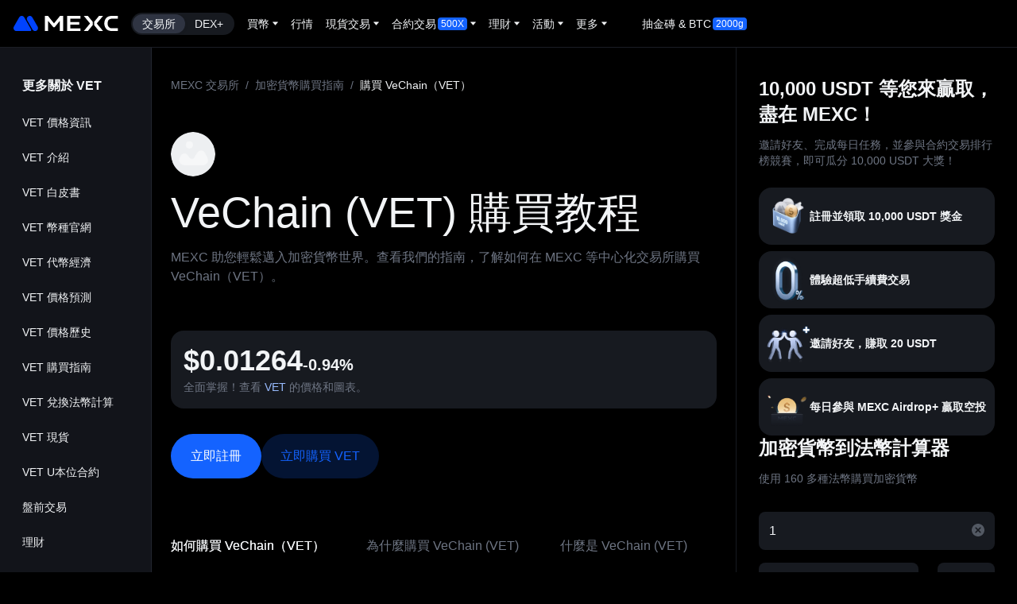

--- FILE ---
content_type: text/html; charset=utf-8
request_url: https://www.mexc.com/zh-TW/how-to-buy/VET
body_size: 117485
content:
<!DOCTYPE html><html class="" data-brand="blue" dir="ltr" data-theme="light" lang="zh-TW"><head><link rel="preload" href="/mexc/mexcdata-1.25.3.min.js?v=10000" as="script"/><link rel="preload" href="/mexc/mexcdata-abtest.js?v=10000" as="script"/><link rel="preload" href="https://trochilus-web.gotoda.co/trochilus-web-sdk-integration.js" as="script"/><meta charSet="utf-8"/><meta name="theme-color" content="#000000"/><meta name="apple-mobile-web-app-title" content="MEXC Exchange"/><link rel="apple-touch-icon" href="https://static.mocortech.com/image-host/web/web-app-icon-v2.8970dcc55ed4.png"/><link rel="manifest" href="/manifest.json"/><meta name="format-detection" content="telephone=no,email=no,address=no"/><meta name="robots" content="index,follow"/><meta name="googlebot" content="index,follow"/><meta name="twitter:card" content="summary"/><meta name="twitter:site" content="MEXC"/><meta name="twitter:creator" content="@MEXC_Official"/><meta name="twitter:image" content="https://images.mocortech.com/favicon-second.png"/><meta property="og:type" content="website"/><meta property="og:image" content="https://images.mocortech.com/favicon-second.png"/><meta property="og:site_name" content="MEXC"/><meta property="og:locale" content="zh_TW"/><meta name="facebook-domain-verification" content="7cx9saks23tqb6dht6qwf1wvr88z0d"/><meta name="google" content="notranslate"/><meta name="mwv-mn" content="cHJvZHVjdGlvbiAtIHYzLjMxNS4xMSAtIGYxMzFiZjk="/><link rel="shortcut icon" href="https://static.mocortech.com/image-host/web/favicon/favicon.ico" type="image/x-icon"/><script src="/vendors/gt4.js?v=4.1.1&amp;mexcv=10000" async=""></script><style>.iconfont {
          font-size: 16px;
          font-style: normal;
          -webkit-font-smoothing: antialiased;
        }</style><meta http-equiv="X-UA-Compatible" content="IE=9"/><meta name="viewport" content="user-scalable=no,width=device-width,initial-scale=1.0,maximum-scale=1.0,minimum-scale=1.0,viewport-fit=cover"/><link rel="alternate" href="https://www.mexc.com/how-to-buy/VET" hrefLang="x-default"/><link rel="alternate" href="https://www.mexc.com/how-to-buy/VET" hrefLang="en"/><link rel="alternate" href="https://www.mexc.fm/how-to-buy/VET" hrefLang="en-ID"/><link rel="alternate" href="https://www.mexc.fm/how-to-buy/VET" hrefLang="en-MY"/><link rel="alternate" href="https://www.mexc.com/ja-JP/how-to-buy/VET" hrefLang="ja"/><link rel="alternate" href="https://www.mexc.com/vi-VN/how-to-buy/VET" hrefLang="vi"/><link rel="alternate" href="https://www.mexc.com/ru-RU/how-to-buy/VET" hrefLang="ru"/><link rel="alternate" href="https://www.mexc.com/tr-CT/how-to-buy/VET" hrefLang="tr"/><link rel="alternate" href="https://www.mexc.com/uk-UA/how-to-buy/VET" hrefLang="uk"/><link rel="alternate" href="https://www.mexc.com/es/how-to-buy/VET" hrefLang="es"/><link rel="alternate" href="https://www.mexc.com/pt-PT/how-to-buy/VET" hrefLang="pt"/><link rel="alternate" href="https://www.mexc.com/pt-BR/how-to-buy/VET" hrefLang="pt-BR"/><link rel="alternate" href="https://www.mexc.com/it-IT/how-to-buy/VET" hrefLang="it"/><link rel="alternate" href="https://www.mexc.com/de-DE/how-to-buy/VET" hrefLang="de"/><link rel="alternate" href="https://www.mexc.fm/id-ID/how-to-buy/VET" hrefLang="id"/><link rel="alternate" href="https://www.mexc.com/fr/how-to-buy/VET" hrefLang="fr"/><link rel="alternate" href="https://www.mexc.com/zh-MY/how-to-buy/VET" hrefLang="zh-Hans"/><link rel="alternate" href="https://www.mexc.fm/zh-MY/how-to-buy/VET" hrefLang="zh-MY"/><link rel="alternate" href="https://www.mexc.com/zh-TW/how-to-buy/VET" hrefLang="zh-Hant"/><link rel="alternate" href="https://www.mexc.com/fa-IR/how-to-buy/VET" hrefLang="fa"/><link rel="alternate" href="https://www.mexc.co/fil-PH/how-to-buy/VET" hrefLang="fil"/><link rel="alternate" href="https://www.mexc.com/th-TH/how-to-buy/VET" hrefLang="th"/><link rel="alternate" href="https://www.mexc.com/ar-AE/how-to-buy/VET" hrefLang="ar"/><link rel="alternate" href="https://www.mexc.com/en-TR/how-to-buy/VET" hrefLang="en-TR"/><link rel="alternate" href="https://www.mexc.co/en-IN/how-to-buy/VET" hrefLang="en-IN"/><link rel="alternate" href="https://www.mexc.com/en-GB/how-to-buy/VET" hrefLang="en-GB"/><link rel="alternate" href="https://www.mexc.com/az-AZ/how-to-buy/VET" hrefLang="az"/><link rel="alternate" href="https://www.mexc.com/bg-BG/how-to-buy/VET" hrefLang="bg"/><link rel="alternate" href="https://www.mexc.com/bn-BD/how-to-buy/VET" hrefLang="bn"/><link rel="alternate" href="https://www.mexc.com/cs-CZ/how-to-buy/VET" hrefLang="cs"/><link rel="alternate" href="https://www.mexc.com/da-DK/how-to-buy/VET" hrefLang="da"/><link rel="alternate" href="https://www.mexc.com/el-GR/how-to-buy/VET" hrefLang="el"/><link rel="alternate" href="https://www.mexc.com/et-EE/how-to-buy/VET" hrefLang="et"/><link rel="alternate" href="https://www.mexc.com/fi-FI/how-to-buy/VET" hrefLang="fi"/><link rel="alternate" href="https://www.mexc.com/he-IL/how-to-buy/VET" hrefLang="he"/><link rel="alternate" href="https://www.mexc.co/hi-IN/how-to-buy/VET" hrefLang="hi"/><link rel="alternate" href="https://www.mexc.com/hr-HR/how-to-buy/VET" hrefLang="hr"/><link rel="alternate" href="https://www.mexc.com/hu-HU/how-to-buy/VET" hrefLang="hu"/><link rel="alternate" href="https://www.mexc.com/kk-KZ/how-to-buy/VET" hrefLang="kk"/><link rel="alternate" href="https://www.mexc.com/lo-LA/how-to-buy/VET" hrefLang="lo"/><link rel="alternate" href="https://www.mexc.com/lt-LT/how-to-buy/VET" hrefLang="lt"/><link rel="alternate" href="https://www.mexc.com/lv-LV/how-to-buy/VET" hrefLang="lv"/><link rel="alternate" href="https://www.mexc.fm/ms-MY/how-to-buy/VET" hrefLang="ms"/><link rel="alternate" href="https://www.mexc.com/nb-NO/how-to-buy/VET" hrefLang="nb"/><link rel="alternate" href="https://www.mexc.com/nl-NL/how-to-buy/VET" hrefLang="nl"/><link rel="alternate" href="https://www.mexc.com/pl-PL/how-to-buy/VET" hrefLang="pl"/><link rel="alternate" href="https://www.mexc.com/ro-RO/how-to-buy/VET" hrefLang="ro"/><link rel="alternate" href="https://www.mexc.com/si-LK/how-to-buy/VET" hrefLang="si"/><link rel="alternate" href="https://www.mexc.com/sk-SK/how-to-buy/VET" hrefLang="sk"/><link rel="alternate" href="https://www.mexc.com/sl-SI/how-to-buy/VET" hrefLang="sl"/><link rel="alternate" href="https://www.mexc.com/sv-SE/how-to-buy/VET" hrefLang="sv"/><link rel="alternate" href="https://www.mexc.co/en-PH/how-to-buy/VET" hrefLang="en-PH"/><link rel="alternate" href="https://www.mexc.com/en-TH/how-to-buy/VET" hrefLang="en-TH"/><link rel="alternate" href="https://www.mexc.co/en-NG/how-to-buy/VET" hrefLang="en-NG"/><link rel="canonical" href="https://www.mexc.com/zh-TW/how-to-buy/VET"/><meta property="og:url" content="https://www.mexc.com/zh-TW/how-to-buy/VET"/><title>如何購買VeChain (VET)：通過 MEXC 網站、銀行卡與帳戶的分步指南</title><meta name="title" content="如何購買VeChain (VET)：通過 MEXC 網站、銀行卡與帳戶的分步指南"/><meta name="twitter:title" content="如何購買VeChain (VET)：通過 MEXC 網站、銀行卡與帳戶的分步指南"/><meta property="og:title" content="如何購買VeChain (VET)：通過 MEXC 網站、銀行卡與帳戶的分步指南"/><meta name="keywords" content="VeChain , VET , mexc, 如何購買VeChain , 購買VeChain , 加密貨幣交易所, 加密貨幣平台"/><meta name="description" content="了解如何輕鬆在 MEXC 上購買VeChain (VET)。本指南將逐步講解如何使用信用卡、銀行轉賬、P2P 等方式完成購買。"/><meta name="twitter:description" content="了解如何輕鬆在 MEXC 上購買VeChain (VET)。本指南將逐步講解如何使用信用卡、銀行轉賬、P2P 等方式完成購買。"/><meta property="og:description" content="了解如何輕鬆在 MEXC 上購買VeChain (VET)。本指南將逐步講解如何使用信用卡、銀行轉賬、P2P 等方式完成購買。"/><meta property="og:image:alt" content="如何購買加密貨幣"/><link rel="preload" as="image" href="https://static.mocortech.com/image-host/web/step1_zh.6ea1daecc0fb.webp"/><link rel="preload" as="image" href="https://static.mocortech.com/image-host/web/step2_zh.8970dc91afd3.webp"/><link rel="preload" as="image" href="https://static.mocortech.com/image-host/web/step3_zh.d72120fbcf26.webp"/><link rel="preload" as="image" href="https://static.mocortech.com/image-host/web/step4_zh.8970dc1eb119.webp"/><link rel="preload" as="image" href="https://static.mocortech.com/image-host/web/step5_zh.8970dccb22a4.webp"/><link rel="preload" as="image" href="https://static.mocortech.com/www/_next/static/media/convert-icon.94341443.svg" fetchPriority="high"/><meta name="next-head-count" content="95"/><script>
      window.addEventListener('DOMContentLoaded', () => {
        // post message to parent frame
        const parent = window.parent || null
        if (!parent) return

        parent.postMessage({
          type: 'DOMContentLoaded'
        }, location.origin)
      })
    </script><script>
          !function() {
            function getUrlParams(url) {
                const paramsRegex = /[?&]+([^=&]+)=([^&]*)/gi
                const params = {}
                let match
                while ((match = paramsRegex.exec(url))) {
                    const key = match[1]
                    const value = match[2]
                    params[key] = value
                }
                return params
            }
            try {
                const referrer = document.referrer;
                const list = ['google.', 'bing.com', 'yandex', 'ya.ru'];
                const searchParams = getUrlParams(window.location.search);
                const lowerCaseParams = {};
    
                for (let key in searchParams) {
                const value = searchParams[key];
                lowerCaseParams[key.toLowerCase()] = value;
                }
                const hasGclid = 'gclid' in lowerCaseParams;
                const hasMsclkid = 'msclkid' in lowerCaseParams;
                const hasYclid = 'yclid' in lowerCaseParams;
                const inviteCode = lowerCaseParams['invitecode'];
                const isInviteCodeNotMexc = !!inviteCode && inviteCode !== 'mexc-Searchads';
    
                const shareCode = lowerCaseParams['sharecode'];
                const isShareCodeNotMexc = !!shareCode && shareCode !== 'mexc-Searchads';
                if (list.some(item => referrer.includes(item)) && (hasGclid || hasMsclkid || hasYclid) && (isInviteCodeNotMexc || isShareCodeNotMexc)) {
                window.location.href = 'https://www.mexc.com/';
                }
            } catch (e) {
             console.error(e)
            }
            
        }()
      </script><style id="disable-transition">*{-webkit-transition:none!important;-moz-transition:none!important;-o-transition:none!important;-ms-transition:none!important;transition:none!important}</style><script>function _getCookie(b){var e=document.cookie;var d=e.indexOf(b+"=");var a;if(d!==-1){d=d+b.length+1;a=e.indexOf(";",d);if(a===-1){a=e.length}return e.substring(d,a)}};function _setCookie(a,e,p){var f=a+"="+e+";path=/";var b=location.hostname;var d=b.split(".");if(d.length===3){b="."+d[1]+"."+d[2]}f+=";domain="+b;var s="";if(p){var x=new Date();x.setTime(x.getTime()+(p*24*60*60*1000));s=";expires="+x.toUTCString()}f+=s;document.cookie=f}</script><script>
            !function(){
            const theme = _getCookie('mxc_theme_main')
            const localTheme = localStorage.getItem('mxc_theme_main')
            if(theme && localTheme !== theme){window.localStorage.setItem('mxc_theme_main',theme);console.log('merge theme success')}
            }()</script><script>
            window.isMexcMain=true
            !function(search){
              if(search && search.indexOf('client=app') > -1) {
                document.documentElement.setAttribute('data-from', 'app');
                window._setCookie('is_app', 1, 1);
              }
              if(search && search.indexOf('is_desk=1') > -1) {
                window._setCookie('is_desk', 1, 1);
              }
              if(Number(window._getCookie('is_app')) === 1) {
                document.documentElement.setAttribute('data-from', 'app');
              }
            }(window.location.search)</script><script defer="" src="/mexc/mexcdata-1.25.3.min.js?v=10000" data-mx-script-preload="true"></script><script defer="" src="/mexc/mexcdata-abtest.js?v=10000" data-mx-script-preload="true"></script><script data-rci-ssr-loader-mini-runtime="true">(() => {const isBrowser = () => typeof window === 'object';
const pathJoin = (...pathes) => {
  if (!pathes.length) return '';

  if (pathes.length === 1) return pathes[0];

  const rest = pathes
    .slice(1)
    .filter(Boolean)
    .map(path => {
      return path
        .toString()
        .trim()
        .replace(/\/+/, '/')
        .split('/')
        .filter(Boolean)
        .join('/');
    })
    .join('/');

  return pathes[0] + (pathes[0]?.endsWith('/') ? '' : '/') + rest;
};
const NAMESPACE_KEY = "_rci2_";
const IS_INITIALIZED_KEY = "is_initialized";
const COMPONENTS_META_KEY = "components_meta";
const COMPONENTS_KEY = "components";
const STYLE_LOADED_KEY = "style_loaded";
const SHARED_DEPENDENCIES_KEY = "shared_dependencies";
const getNamespace = () => {
  if (!window[NAMESPACE_KEY]) {
    window[NAMESPACE_KEY] = {
      [COMPONENTS_META_KEY]: {},
      [COMPONENTS_KEY]: {},
      [STYLE_LOADED_KEY]: {},
      [SHARED_DEPENDENCIES_KEY]: {},
    };
  }
  return window[NAMESPACE_KEY];
};
const isRCIInitialized = () => {
  const namespace = getNamespace();
  return namespace[IS_INITIALIZED_KEY];
};
const setRCIInitialized = () => {
  const namespace = getNamespace();
  namespace[IS_INITIALIZED_KEY] = true;
};
const addMetaLoadingPromiseToGlobal = (componentName, promise) => {
  const namespace = getNamespace();
  if (namespace[COMPONENTS_META_KEY][componentName]) {
    namespace[COMPONENTS_META_KEY][componentName].promise = promise;
  }
};
const deleteMetaLoadingPromiseFromGlobal = (componentName) => {
  const namespace = getNamespace();
  if (namespace[COMPONENTS_META_KEY][componentName]) {
    delete namespace[COMPONENTS_META_KEY][componentName].promise;
  }
};
const setComponentsMetaToGlobal = (componentsMeta) => {
  const namespace = getNamespace();
  componentsMeta.forEach(meta => {
    namespace[COMPONENTS_META_KEY][meta.name] = meta;
  });
};
const setComponentMetaToGlobal = (componentMeta) => {
  const namespace = getNamespace();
  namespace[COMPONENTS_META_KEY][componentMeta.name] = componentMeta;
};
const setComponentStyleLoadedToGlobal = (componentName, loaded) => {
  const namespace = getNamespace();
  namespace[STYLE_LOADED_KEY][componentName] = loaded;
};
const fetchRemoteMeta = (meta) => {
  if (meta.promise) return meta.promise;

  // 如果已经有 version 和 dependencies，直接返回，不发起远程请求
  if (meta.version && meta.dependencies) {
    setComponentMetaToGlobal(meta);
    return Promise.resolve(meta);
  }

  const tQuery = meta.cache === false ? `?t=${Date.now()}` : ''
  const metaLoadingPromise = fetch(
    pathJoin(
      meta.baseUrl || '',
      meta.path || '',
      `${meta.name}.v${meta.major}.meta.json${tQuery}`
    ),
    { mode: 'cors', credentials: 'omit', cache: meta.cache === false ? 'no-store' : 'reload' }
  )
    .then(res => res.json())
    .then(remoteMeta => {
      const finalMeta = { ...remoteMeta, ...meta };
      setComponentMetaToGlobal(finalMeta);
      return finalMeta;
    })
    .catch((err) => {
      log(`Failed to fetch remote meta. ${err.message}`, meta.errorLogLevel);
    })
    .finally(() => deleteMetaLoadingPromiseFromGlobal(meta.name));
  
  addMetaLoadingPromiseToGlobal(meta.name, metaLoadingPromise);
  
  return metaLoadingPromise;
};
const getComponentResourceUrl = (meta, isStyle) => {
  if (!meta.version) return '';

  const stableVersion = meta.version.split('-')[0];
  return pathJoin(
    meta.baseUrl || '',
    meta.path || '',
    `${meta.name}.v${stableVersion}.${isStyle ? 'css' : 'js'}`
  );
};
const createScriptPreloadLink = (meta) => {
  const link = window.document.createElement('link');
  link.rel = 'preload';
  link.href = getComponentResourceUrl(meta);
  link.as = 'script';

  return link;
};
const createCssPreloadLink = (meta) => {
  const link = window.document.createElement('link');
  link.rel = 'preload';
  link.href = getComponentResourceUrl(meta, true);
  link.as = 'style';
  link.addEventListener('load', () => {
    if (link.rel === 'preload') {
      link.rel = 'stylesheet';
      setComponentStyleLoadedToGlobal(meta.name, true);
    }
  });

  return link;
};
const preloadRemoteComponent = (meta) => {
  if (!isBrowser()) return;

  const scriptLink = createScriptPreloadLink(meta);
  const cssLink = createCssPreloadLink(meta);
  window.document.head.appendChild(scriptLink);
  window.document.head.appendChild(cssLink);
};
const preload = 
  async (metas) => {
    if (!isBrowser()) return;
    metas.forEach(meta => {
      if (meta.preload) {
        // 如果已经有完整的 meta 信息，直接预加载
        if (meta.version && meta.dependencies) {
          preloadRemoteComponent(meta);
        } else {
          // 否则先获取远程 meta 再预加载
          fetchRemoteMeta(meta)
            .then(remoteMeta => {
              if (remoteMeta) {
                preloadRemoteComponent({ ...meta, ...remoteMeta });
              } else {
                log(`Failed to fetch remote meta for ${meta.name}. BaseUrl is "${meta.baseUrl}" and Path is "${meta.path}"`, meta.errorLogLevel);
              }
            });
        }
      }
    });
  }
;;
    const componentsMeta = [
  {
    "name": "remote-online-chat-v2",
    "major": 1,
    "path": "/mxc-web-remote-online-chat-v2",
    "baseUrl": "https://static.mocortech.com/mx-remote-packages"
  },
  {
    "name": "remote-activity-adv-widget",
    "major": 2,
    "style": true,
    "path": "/mxc-web-remote-activity-adv-widget",
    "baseUrl": "https://static.mocortech.com/mx-remote-packages"
  },
  {
    "name": "remote-activity-header-bar-widget",
    "major": 2,
    "path": "/mxc-web-remote-activity-header-bar-widget",
    "baseUrl": "https://static.mocortech.com/mx-remote-packages"
  },
  {
    "name": "remote-push-notification-drawer",
    "major": 1,
    "style": true,
    "path": "/mxc-web-remote-push-notification-drawer",
    "baseUrl": "https://static.mocortech.com/mx-remote-packages"
  },
  {
    "name": "remote-login-register-modal",
    "major": 1,
    "path": "/mxc-web-remote-login-register-modal",
    "baseUrl": "https://static.mocortech.com/mx-remote-packages"
  },
  {
    "name": "remote-script",
    "major": 1,
    "style": false,
    "path": "/mxc-web-remote-script",
    "baseUrl": "https://static.mocortech.com/mx-remote-packages"
  },
  {
    "name": "remote-advertisement",
    "major": 1,
    "style": true,
    "path": "/mxc-web-remote-advertisement",
    "baseUrl": "https://static.mocortech.com/mx-remote-packages"
  },
  {
    "name": "remote-header",
    "major": 1,
    "path": "/mxc-web-remote-header",
    "preload": true,
    "baseUrl": "https://static.mocortech.com/mx-remote-packages"
  },
  {
    "name": "remote-footer",
    "major": 1,
    "path": "/mxc-web-remote-footer",
    "baseUrl": "https://static.mocortech.com/mx-remote-packages"
  },
  {
    "name": "remote-convert-modal",
    "major": 1,
    "path": "/mxc-web-remote-convert-modal",
    "style": true,
    "baseUrl": "https://static.mocortech.com/mx-remote-packages"
  },
  {
    "name": "remote-intelligent-ai-bot",
    "major": 1,
    "style": true,
    "path": "/mxc-web-remote-intelligent-ai-bot",
    "baseUrl": "https://static.mocortech.com/mx-remote-packages"
  },
  {
    "name": "remote-search",
    "major": 1,
    "path": "/mxc-web-remote-search",
    "baseUrl": "https://static.mocortech.com/mx-remote-packages"
  },
  {
    "name": "remote-hang-window",
    "major": 2,
    "style": true,
    "path": "/mxc-web-remote-hang-window",
    "baseUrl": "https://static.mocortech.com/mx-remote-packages"
  },
  {
    "name": "remote-online-service",
    "major": 2,
    "style": true,
    "path": "/mxc-web-remote-online-service",
    "baseUrl": "https://static.mocortech.com/mx-remote-packages"
  },
  {
    "name": "remote-scroll-to-top",
    "major": 2,
    "style": true,
    "path": "/mxc-web-remote-scroll-to-top",
    "baseUrl": "https://static.mocortech.com/mx-remote-packages"
  }
];
    if (!isRCIInitialized()) {
      (setComponentsMetaToGlobal)(componentsMeta);
      (setRCIInitialized)();
      (preload)(componentsMeta);
    }})()</script><link rel="preload" href="https://static.mocortech.com/www/_next/static/css/5d737f286efaf75a.css" as="style"/><link rel="stylesheet" href="https://static.mocortech.com/www/_next/static/css/5d737f286efaf75a.css" data-n-g=""/><link rel="preload" href="https://static.mocortech.com/www/_next/static/css/c6c0e6cd5f2110cd.css" as="style"/><link rel="stylesheet" href="https://static.mocortech.com/www/_next/static/css/c6c0e6cd5f2110cd.css" data-n-p=""/><link rel="preload" href="https://static.mocortech.com/www/_next/static/css/1271a5b021f17a3a.css" as="style"/><link rel="stylesheet" href="https://static.mocortech.com/www/_next/static/css/1271a5b021f17a3a.css" data-n-p=""/><link rel="preload" href="https://static.mocortech.com/www/_next/static/css/1b33922890ae1373.css" as="style"/><link rel="stylesheet" href="https://static.mocortech.com/www/_next/static/css/1b33922890ae1373.css" data-n-p=""/><link rel="preload" href="https://static.mocortech.com/www/_next/static/css/cbca174a26e1ab7e.css" as="style"/><link rel="stylesheet" href="https://static.mocortech.com/www/_next/static/css/cbca174a26e1ab7e.css" data-n-p=""/><link rel="preload" href="https://static.mocortech.com/www/_next/static/css/8743a3974915fc44.css" as="style"/><link rel="stylesheet" href="https://static.mocortech.com/www/_next/static/css/8743a3974915fc44.css" data-n-p=""/><noscript data-n-css=""></noscript><script defer="" nomodule="" src="https://static.mocortech.com/www/_next/static/chunks/polyfills-c67a75d1b6f99dc8.js"></script><script src="https://trochilus-web.gotoda.co/trochilus-web-sdk-integration.js" data-mx-script-preload="true" defer="" data-nscript="beforeInteractive"></script><script src="https://static.mocortech.com/www/_next/static/chunks/webpack-bf6c4ddbb865a8dc.js" defer=""></script><script src="https://static.mocortech.com/www/_next/static/mx-lib.d9123f35f97c2150.js" defer=""></script><script src="https://static.mocortech.com/www/_next/static/chunks/main-aaf2975b88b8f67f.js" defer=""></script><script src="https://static.mocortech.com/www/_next/static/ant-design-icons.f3218d6074160506.js" defer=""></script><script src="https://static.mocortech.com/www/_next/static/mx-www-icons.a390ee20f41d1b3b.js" defer=""></script><script src="https://static.mocortech.com/www/_next/static/mx-www-app-lib2.1c8d29970acf3f1a.js" defer=""></script><script src="https://static.mocortech.com/www/_next/static/mx-biz-component.cbce67e9a619806b.js" defer=""></script><script src="https://static.mocortech.com/www/_next/static/mx-www-protobuf.c7f3f4fcb7208d82.js" defer=""></script><script src="https://static.mocortech.com/www/_next/static/mx-biz-utils.df76a7f9d76d476b.js" defer=""></script><script src="https://static.mocortech.com/www/_next/static/mx-global-store.0e78aa1cfa1e5aca.js" defer=""></script><script src="https://static.mocortech.com/www/_next/static/mx-www-app-lib1.f580b3ae36cffc94.js" defer=""></script><script src="https://static.mocortech.com/www/_next/static/mx-common.6c841505ea4658f3.js" defer=""></script><script src="https://static.mocortech.com/www/_next/static/mx-biz-freeze.00584f849f364208.js" defer=""></script><script src="https://static.mocortech.com/www/_next/static/chunks/pages/_app-35ea4b933374bbb6.js" defer=""></script><script src="https://static.mocortech.com/www/_next/static/chunks/513828-59d7d1aeeff8aec7.js" defer=""></script><script src="https://static.mocortech.com/www/_next/static/chunks/886660-9888b404a44b3267.js" defer=""></script><script src="https://static.mocortech.com/www/_next/static/chunks/293221-59e54ae58c751c61.js" defer=""></script><script src="https://static.mocortech.com/www/_next/static/chunks/311578-b03cb3a6896fde6f.js" defer=""></script><script src="https://static.mocortech.com/www/_next/static/chunks/495432-87005b468e77a075.js" defer=""></script><script src="https://static.mocortech.com/www/_next/static/chunks/520085-65e413a3f8a6047b.js" defer=""></script><script src="https://static.mocortech.com/www/_next/static/chunks/383368-70373712c8249588.js" defer=""></script><script src="https://static.mocortech.com/www/_next/static/chunks/883979-769d358546e47ab0.js" defer=""></script><script src="https://static.mocortech.com/www/_next/static/chunks/234230-36b1878c2f67d73f.js" defer=""></script><script src="https://static.mocortech.com/www/_next/static/chunks/472052-a4d266fd51025550.js" defer=""></script><script src="https://static.mocortech.com/www/_next/static/chunks/33302-e9d5d29d239a73a9.js" defer=""></script><script src="https://static.mocortech.com/www/_next/static/chunks/22896-642fdf65b64a6bf8.js" defer=""></script><script src="https://static.mocortech.com/www/_next/static/chunks/240998-7e239009b18a0c63.js" defer=""></script><script src="https://static.mocortech.com/www/_next/static/chunks/534315-88a7e4d0170d336c.js" defer=""></script><script src="https://static.mocortech.com/www/_next/static/chunks/814518-86d74bf8f2759fbe.js" defer=""></script><script src="https://static.mocortech.com/www/_next/static/chunks/pages/how-to-buy/%5Btoken%5D-8c514146ef648897.js" defer=""></script><script src="https://static.mocortech.com/www/_next/static/x8Q2HntezMj8xF6k603WW/_buildManifest.js" defer=""></script><script src="https://static.mocortech.com/www/_next/static/x8Q2HntezMj8xF6k603WW/_ssgManifest.js" defer=""></script><style data-styled="" data-styled-version="5.3.11">.ktFCMi{vertical-align:-0.15em;}/*!sc*/
data-styled.g1[id="sc-aXZVg"]{content:"ktFCMi,"}/*!sc*/
</style>
                              <script>!function(e){var n="https://s.go-mpulse.net/boomerang/";if("False"=="True")e.BOOMR_config=e.BOOMR_config||{},e.BOOMR_config.PageParams=e.BOOMR_config.PageParams||{},e.BOOMR_config.PageParams.pci=!0,n="https://s2.go-mpulse.net/boomerang/";if(window.BOOMR_API_key="LLVTF-JLCR9-AZYF9-EYCLY-FD4LY",function(){function e(){if(!o){var e=document.createElement("script");e.id="boomr-scr-as",e.src=window.BOOMR.url,e.async=!0,i.parentNode.appendChild(e),o=!0}}function t(e){o=!0;var n,t,a,r,d=document,O=window;if(window.BOOMR.snippetMethod=e?"if":"i",t=function(e,n){var t=d.createElement("script");t.id=n||"boomr-if-as",t.src=window.BOOMR.url,BOOMR_lstart=(new Date).getTime(),e=e||d.body,e.appendChild(t)},!window.addEventListener&&window.attachEvent&&navigator.userAgent.match(/MSIE [67]\./))return window.BOOMR.snippetMethod="s",void t(i.parentNode,"boomr-async");a=document.createElement("IFRAME"),a.src="about:blank",a.title="",a.role="presentation",a.loading="eager",r=(a.frameElement||a).style,r.width=0,r.height=0,r.border=0,r.display="none",i.parentNode.appendChild(a);try{O=a.contentWindow,d=O.document.open()}catch(_){n=document.domain,a.src="javascript:var d=document.open();d.domain='"+n+"';void(0);",O=a.contentWindow,d=O.document.open()}if(n)d._boomrl=function(){this.domain=n,t()},d.write("<bo"+"dy onload='document._boomrl();'>");else if(O._boomrl=function(){t()},O.addEventListener)O.addEventListener("load",O._boomrl,!1);else if(O.attachEvent)O.attachEvent("onload",O._boomrl);d.close()}function a(e){window.BOOMR_onload=e&&e.timeStamp||(new Date).getTime()}if(!window.BOOMR||!window.BOOMR.version&&!window.BOOMR.snippetExecuted){window.BOOMR=window.BOOMR||{},window.BOOMR.snippetStart=(new Date).getTime(),window.BOOMR.snippetExecuted=!0,window.BOOMR.snippetVersion=12,window.BOOMR.url=n+"LLVTF-JLCR9-AZYF9-EYCLY-FD4LY";var i=document.currentScript||document.getElementsByTagName("script")[0],o=!1,r=document.createElement("link");if(r.relList&&"function"==typeof r.relList.supports&&r.relList.supports("preload")&&"as"in r)window.BOOMR.snippetMethod="p",r.href=window.BOOMR.url,r.rel="preload",r.as="script",r.addEventListener("load",e),r.addEventListener("error",function(){t(!0)}),setTimeout(function(){if(!o)t(!0)},3e3),BOOMR_lstart=(new Date).getTime(),i.parentNode.appendChild(r);else t(!1);if(window.addEventListener)window.addEventListener("load",a,!1);else if(window.attachEvent)window.attachEvent("onload",a)}}(),"".length>0)if(e&&"performance"in e&&e.performance&&"function"==typeof e.performance.setResourceTimingBufferSize)e.performance.setResourceTimingBufferSize();!function(){if(BOOMR=e.BOOMR||{},BOOMR.plugins=BOOMR.plugins||{},!BOOMR.plugins.AK){var n=""=="true"?1:0,t="",a="clmyr2qxzconi2jtnxzq-f-3bf17c1a7-clientnsv4-s.akamaihd.net",i="false"=="true"?2:1,o={"ak.v":"39","ak.cp":"949672","ak.ai":parseInt("603448",10),"ak.ol":"0","ak.cr":9,"ak.ipv":4,"ak.proto":"h2","ak.rid":"37db7c0a","ak.r":44267,"ak.a2":n,"ak.m":"r","ak.n":"ff","ak.bpcip":"18.217.136.0","ak.cport":56958,"ak.gh":"23.192.164.216","ak.quicv":"","ak.tlsv":"tls1.3","ak.0rtt":"","ak.0rtt.ed":"","ak.csrc":"-","ak.acc":"","ak.t":"1764978163","ak.ak":"hOBiQwZUYzCg5VSAfCLimQ==m2+Em4MxTEnEmvpEqa5eFhbVsWUUNqxYVUP8uU7hnIpO2Wsx2WgQFbLcGUceLT6aNUTafghWleU1i3DNSER/ilSm0Qf7vKCBplsLxfOi+EKLrMcQKKIeCbmdKfVp4suiUSDH6wJOvoUlp9TJscgtsLMAc00MJ2or3EQ3drfR8kLDiiR6z9ciZPSg4jSeVwkrGuK90uod+g40BuW0o/PHkFNC1OFkB2A83ExK8DcW8wVrzzMCoSx67sUHUGzlNmGibJUKTorvi0SZGEa7dx2DY1xKJJZOU+39TVM8cCXs6PPhrgE0d2G747PqjGcLYgMVEFbf02yGDF5hxNEsW2eChsbwIKGKKSfJN1ZYaGFpRbZXDIEN8lO5kNo5G6/5sz+XzZmnN+r2d1l1wmQLCrhFUAmUw3IpvXW/1WWjK/xx1TU=","ak.pv":"535","ak.dpoabenc":"","ak.tf":i};if(""!==t)o["ak.ruds"]=t;var r={i:!1,av:function(n){var t="http.initiator";if(n&&(!n[t]||"spa_hard"===n[t]))o["ak.feo"]=void 0!==e.aFeoApplied?1:0,BOOMR.addVar(o)},rv:function(){var e=["ak.bpcip","ak.cport","ak.cr","ak.csrc","ak.gh","ak.ipv","ak.m","ak.n","ak.ol","ak.proto","ak.quicv","ak.tlsv","ak.0rtt","ak.0rtt.ed","ak.r","ak.acc","ak.t","ak.tf"];BOOMR.removeVar(e)}};BOOMR.plugins.AK={akVars:o,akDNSPreFetchDomain:a,init:function(){if(!r.i){var e=BOOMR.subscribe;e("before_beacon",r.av,null,null),e("onbeacon",r.rv,null,null),r.i=!0}return this},is_complete:function(){return!0}}}}()}(window);</script></head><body><noscript><iframe src="https://www.googletagmanager.com/ns.html?id=GTM-WX9LQSVW" height="0" width="0" style="display:none;visibility:hidden"></iframe></noscript><noscript><iframe src="https://www.googletagmanager.com/ns.html?id=GTM-MJQKJST" height="0" width="0" style="display:none;visibility:hidden"></iframe></noscript><div id="__next"><script>!function(){try{var d=document.documentElement,n='data-theme',s='setAttribute';var e=localStorage.getItem('mxc_theme_main');var qt=new URLSearchParams(window.location.search).get('theme');if(e){d[s](n, qt || e|| '')}else{d[s](n, qt || 'dark');}}catch(t){}}();</script><div id="remote-header" style="height:60px;position:relative;min-height:60px" class="remote-header"><div style="position:absolute;height:60px;width:100%;z-index:9999" class="remote-header-placeholder-wrapper remote-header-placeholder-affix" data-remote-header-placeholder="true"><div class="remote-header-placeholder-leftWrapper" data-left-count="8"><a href="/" class="remote-header-placeholder-logoWrapper" aria-label="MEXC"><img class="remote-header-placeholder-logo light" src="[data-uri]" alt="logo"/><img class="remote-header-placeholder-logo dark" src="[data-uri]" alt="logo"/></a><div class="remote-header-placeholder-leftBadges"><span class="remote-header-placeholder-badge remote-header-placeholder-active">交易所</span><a href="/dex" class="remote-header-placeholder-badge">DEX+</a></div><div class="remote-header-placeholder-normalLeftMenuWrapper"><a href="/buy-crypto?utm_source=mexc&amp;utm_medium=webheader&amp;utm_campaign=buy_crypto" class="remote-header-placeholder-navItemWithIconNew remote-header-placeholder-navItem remote-header-placeholder-mainItem"><span class="remote-header-placeholder-title remote-header-placeholder-itemTitle"><span>買幣</span><span class="remote-header-placeholder-headerTag remote-header-placeholder-headerTag"></span><svg class="sc-aXZVg ktFCMi mx-icon" focusable="false" width="1em" height="1em" fill="currentColor" aria-hidden="true" viewBox="0 0 1024 1024" data-icon="CaretDownOutlined"><path d="M929.1776 203.1616a61.44 61.44 0 0 1 46.8992 100.9664L559.104 799.0272a61.44 61.44 0 0 1-94.0032 0L47.9232 304.128a61.44 61.44 0 0 1 46.8992-100.9664h834.3552z"></path></svg></span></a><a href="/markets?utm_source=mexc&amp;utm_medium=webheader&amp;utm_campaign=mexcmarket" class="remote-header-placeholder-navItemWithIconNew remote-header-placeholder-navItem remote-header-placeholder-mainItem"><span class="remote-header-placeholder-title remote-header-placeholder-itemTitle"><span>行情</span><span class="remote-header-placeholder-headerTag remote-header-placeholder-headerTag"></span></span></a><a href="/exchange/BTC_USDT" class="remote-header-placeholder-navItemWithIconNew remote-header-placeholder-navItem remote-header-placeholder-mainItem"><span class="remote-header-placeholder-title remote-header-placeholder-itemTitle"><span>現貨交易</span><span class="remote-header-placeholder-headerTag remote-header-placeholder-headerTag"></span><svg class="sc-aXZVg ktFCMi mx-icon" focusable="false" width="1em" height="1em" fill="currentColor" aria-hidden="true" viewBox="0 0 1024 1024" data-icon="CaretDownOutlined"><path d="M929.1776 203.1616a61.44 61.44 0 0 1 46.8992 100.9664L559.104 799.0272a61.44 61.44 0 0 1-94.0032 0L47.9232 304.128a61.44 61.44 0 0 1 46.8992-100.9664h834.3552z"></path></svg></span></a><a href="/futures/BTC_USDT?type=linear_swap&amp;lang=zh-TW" class="remote-header-placeholder-navItemWithIconNew remote-header-placeholder-navItem remote-header-placeholder-mainItem"><span class="remote-header-placeholder-title remote-header-placeholder-itemTitle"><span>合約交易</span><span class="remote-header-placeholder-customTextTag remote-header-placeholder-headerTag">500X</span><svg class="sc-aXZVg ktFCMi mx-icon" focusable="false" width="1em" height="1em" fill="currentColor" aria-hidden="true" viewBox="0 0 1024 1024" data-icon="CaretDownOutlined"><path d="M929.1776 203.1616a61.44 61.44 0 0 1 46.8992 100.9664L559.104 799.0272a61.44 61.44 0 0 1-94.0032 0L47.9232 304.128a61.44 61.44 0 0 1 46.8992-100.9664h834.3552z"></path></svg></span></a><a href="/staking" class="remote-header-placeholder-navItemWithIconNew remote-header-placeholder-navItem remote-header-placeholder-mainItem"><span class="remote-header-placeholder-title remote-header-placeholder-itemTitle"><span>理財</span><span class="remote-header-placeholder-headerTag remote-header-placeholder-headerTag"></span><svg class="sc-aXZVg ktFCMi mx-icon" focusable="false" width="1em" height="1em" fill="currentColor" aria-hidden="true" viewBox="0 0 1024 1024" data-icon="CaretDownOutlined"><path d="M929.1776 203.1616a61.44 61.44 0 0 1 46.8992 100.9664L559.104 799.0272a61.44 61.44 0 0 1-94.0032 0L47.9232 304.128a61.44 61.44 0 0 1 46.8992-100.9664h834.3552z"></path></svg></span></a><a href="/mx-activity/activities-calendar-center" class="remote-header-placeholder-navItemWithIconNew remote-header-placeholder-navItem remote-header-placeholder-mainItem"><span class="remote-header-placeholder-title remote-header-placeholder-itemTitle"><span>活動</span><span class="remote-header-placeholder-headerTag remote-header-placeholder-headerTag"></span><svg class="sc-aXZVg ktFCMi mx-icon" focusable="false" width="1em" height="1em" fill="currentColor" aria-hidden="true" viewBox="0 0 1024 1024" data-icon="CaretDownOutlined"><path d="M929.1776 203.1616a61.44 61.44 0 0 1 46.8992 100.9664L559.104 799.0272a61.44 61.44 0 0 1-94.0032 0L47.9232 304.128a61.44 61.44 0 0 1 46.8992-100.9664h834.3552z"></path></svg></span></a><div class="remote-header-placeholder-navItemWithIconNew remote-header-placeholder-navItem remote-header-placeholder-mainItem"><span class="remote-header-placeholder-title remote-header-placeholder-itemTitle"><span>更多</span><span class="remote-header-placeholder-headerTag remote-header-placeholder-headerTag"></span><svg class="sc-aXZVg ktFCMi mx-icon" focusable="false" width="1em" height="1em" fill="currentColor" aria-hidden="true" viewBox="0 0 1024 1024" data-icon="CaretDownOutlined"><path d="M929.1776 203.1616a61.44 61.44 0 0 1 46.8992 100.9664L559.104 799.0272a61.44 61.44 0 0 1-94.0032 0L47.9232 304.128a61.44 61.44 0 0 1 46.8992-100.9664h834.3552z"></path></svg></span></div><a href="/futures-activity/golden-age?utm_source=mexc&amp;utm_medium=webheader&amp;utm_campaign=goldenage" class="remote-header-placeholder-navItemWithIconNew remote-header-placeholder-navItem remote-header-placeholder-mainItem"><div class="remote-header-placeholder-hostMenuIcon" style="width:24px;height:24px"></div><span class="remote-header-placeholder-title remote-header-placeholder-itemTitle"><span>抽金磚 &amp; BTC</span><span class="remote-header-placeholder-customTextTag remote-header-placeholder-headerTag">2000g</span></span></a></div></div></div></div><div class="_token__page__RHl3C"><div id="mexc-number-one-container" style="position:fixed;left:10%;top:10%;width:90%;height:90%;overflow:hidden;font-size:15vh;color:#000;background-color:#000;opacity:0.01;z-index:-2;word-break:break-all">了解如何輕鬆在 MEXC 上購買VeChain (VET)。本指南將逐步講解如何使用信用卡、銀行轉賬、P2P 等方式完成購買。<!-- -->了解如何輕鬆在 MEXC 上購買VeChain (VET)。本指南將逐步講解如何使用信用卡、銀行轉賬、P2P 等方式完成購買。</div><div class="_token__sideNavPlaceHolder__Gt3t1" style="width:191px"></div><div class="_token__sideNavWrapper__k5L1f" style="position:fixed;top:60px;bottom:0;overflow-y:auto"><div class="side-nav_wrapper__CaoDQ" style="padding-bottom:140px;position:static"><h2>更多關於 VET</h2><a href="/zh-TW/price/VET" title="VET 價格資訊" aria-label="VET 價格資訊" target="_blank" rel="noopener"><div class="side-nav_item__xiJ3_"><h3>VET 價格資訊</h3></div></a><a href="/zh-TW/price/VET/info" title="VET 介紹" aria-label="VET 介紹" target="_blank" rel="noopener"><div class="side-nav_item__xiJ3_"><h3>VET 介紹</h3></div></a><a href="https://docs.vechain.org" title="VET 白皮書" aria-label="VET 白皮書" target="_blank" rel="nofollow noopener noreferrer"><div class="side-nav_item__xiJ3_"><h3>VET 白皮書</h3></div></a><a href="https://www.vechain.org/" title="VET 幣種官網" aria-label="VET 幣種官網" target="_blank" rel="nofollow noopener noreferrer"><div class="side-nav_item__xiJ3_"><h3>VET 幣種官網</h3></div></a><a href="/zh-TW/price/VET/tokenomics" title="VET 代幣經濟" aria-label="VET 代幣經濟" target="_blank" rel="noopener"><div class="side-nav_item__xiJ3_"><h3>VET 代幣經濟</h3></div></a><a href="/zh-TW/price-prediction/VET" title="VET 價格預測" aria-label="VET 價格預測" target="_blank" rel="noopener"><div class="side-nav_item__xiJ3_"><h3>VET 價格預測</h3></div></a><a href="/zh-TW/price/VET/history" title="VET 價格歷史" aria-label="VET 價格歷史" target="_blank" rel="noopener"><div class="side-nav_item__xiJ3_"><h3>VET 價格歷史</h3></div></a><a href="/zh-TW/how-to-buy/VET" title="VET 購買指南" aria-label="VET 購買指南" target="_blank" rel="noopener"><div class="side-nav_item__xiJ3_"><h3>VET 購買指南</h3></div></a><a href="/zh-TW/price/VET/USD" title="VET 兌換法幣計算" aria-label="VET 兌換法幣計算" target="_blank" rel="noopener"><div class="side-nav_item__xiJ3_"><h3>VET 兌換法幣計算</h3></div></a><a href="/zh-TW/exchange/VET_USDT" title="VET 現貨" aria-label="VET 現貨" target="_blank" rel="noopener"><div class="side-nav_item__xiJ3_"><h3>VET 現貨</h3></div></a><a href="/zh-TW/futures/VET_USDT" title="VET U本位合約" aria-label="VET U本位合約" target="_blank" rel="noopener"><div class="side-nav_item__xiJ3_"><h3>VET U本位合約</h3></div></a><a href="/zh-TW/pre-market" title="盤前交易" aria-label="盤前交易" target="_blank" rel="noopener"><div class="side-nav_item__xiJ3_"><h3>盤前交易</h3></div></a><a href="/zh-TW/staking" title="理財" aria-label="理財" target="_blank" rel="noopener"><div class="side-nav_item__xiJ3_"><h3>理財</h3></div></a><a href="/zh-TW/token-airdrop" title="Airdrop+" aria-label="Airdrop+" target="_blank" rel="noopener"><div class="side-nav_item__xiJ3_"><h3>Airdrop+</h3></div></a><a href="/zh-TW/news" title="新聞" aria-label="新聞" target="_blank" rel="noopener"><div class="side-nav_item__xiJ3_"><h3>新聞</h3></div></a><a href="https://blog.mexc.com/" title="部落格" aria-label="部落格" target="_blank" rel="noopener"><div class="side-nav_item__xiJ3_"><h3>部落格</h3></div></a><a href="/zh-TW/learn" title="學院" aria-label="學院" target="_blank" rel="noopener"><div class="side-nav_item__xiJ3_"><h3>學院</h3></div></a></div></div><div class="_token__wrapper__GMOfK"><div class="_token__content__4QMbc"><div class="_token__mainContent__c_8gC" id="how-to-buy-main-content"><div class="HeaderSection_headerWrapper__nS0Ta"><div class="HeaderSection_breadcrumbWrapper__MLv1b"><div class="price-breadcrumb_breadcrumb__xciJM"><nav class="ant-breadcrumb"><ol><li><span class="ant-breadcrumb-link"><a title="MEXC 交易所" aria-label="MEXC 交易所" href="/zh-TW/">MEXC 交易所</a></span><span class="ant-breadcrumb-separator">/</span></li><li><span class="ant-breadcrumb-link"><a title="加密貨幣購買指南" aria-label="加密貨幣購買指南" href="/zh-TW/how-to-buy">加密貨幣購買指南</a></span><span class="ant-breadcrumb-separator">/</span></li><li><span class="ant-breadcrumb-link">購買 VeChain（VET）</span><span class="ant-breadcrumb-separator">/</span></li></ol></nav></div></div><div class="HeaderSection_titleWrapper__rodIK"><img src="/images/placeholder-img.png" alt="VeChain"/><h1 class="HeaderSection_title__AKUKQ">VeChain (VET) 購買教程</h1></div><div class="HeaderSection_titleDetail__RnfjM">MEXC 助您輕鬆邁入加密貨幣世界。查看我們的指南，了解如何在 MEXC 等中心化交易所購買 VeChain（VET）。</div><div class="HeaderSection_priceInfo__Ksvxo"><div class="HeaderSection_content__ZIUMI"><span class="HeaderSection_price__2bPms"><div class="MBiz__numberDisplaySingleLineWrapper___x08b1 number-display-single-line"><div class="MBiz__numberDisplaySingleLine___Jelwp" dir="ltr"><span style="font-size:inherit" class="MBiz__number___Q9mTg number"><span dir="ltr">$0.01264</span></span><div class="MBiz__hiddenContainer___LLhQD"><span class="MBiz__hiddenNumber___zuBYB"><span dir="ltr">$0.01264</span></span><span class="MBiz__hiddenNumber___zuBYB" style="font-size:12px"><span dir="ltr">$0.01264</span></span><span class="MBiz__hiddenNumber___zuBYB"></span><span class="MBiz__hiddenNumber___zuBYB" style="font-size:12px"></span></div></div></div></span><span dir="ltr" class="price-change price-content__down">-0.94%</span></div><div class="HeaderSection_desc__U0UFP">全面掌握！查看<a class="HeaderSection_link__rHvN8" href="/zh-TW/price/VET" rel="noopener noreferrer" target="_blank"> VET </a>的價格和圖表。</div></div><div class="HeaderSection_titleBtnWrapper__ydxUu"><button type="button" title="立即註冊" aria-label="立即註冊" class="ant-btn-v2 ant-btn-v2-primary ant-btn-v2-md HeaderSection_button__GWcfM undefined"><span>立即註冊</span></button><a class="alink-button_alink-button__wTng3" href="/zh-TW/exchange/VET_USDT" target="_blank" title="立即購買 VET" aria-label="立即購買 VET"><button type="button" class="ant-btn-v2 ant-btn-v2-tertiary ant-btn-v2-md HeaderSection_button__GWcfM HeaderSection_buy__YDRqT"><span>立即購買 VET</span></button></a></div></div><div><div class=" "><div class="NavigationTabs_navigationTabs__B6TAM" id="navigation-tabs"><div class="ant-tabs-v2 ant-tabs-v2-top"><div role="tablist" class="ant-tabs-v2-nav"><div class="ant-tabs-v2-nav-wrap"><div class="ant-tabs-v2-nav-list" style="transform:translate(0px, 0px)"><div class="ant-tabs-v2-tab ant-tabs-v2-tab-active"><div role="tab" aria-selected="true" class="ant-tabs-v2-tab-btn" tabindex="0"><a href="#how-to-buy-VET" title="如何購買 VeChain（VET）" aria-label="如何購買 VeChain（VET）">如何購買 VeChain（VET）</a></div></div><div class="ant-tabs-v2-tab"><div role="tab" aria-selected="false" class="ant-tabs-v2-tab-btn" tabindex="0"><a href="#why-buy-VET" title="為什麼購買 VeChain (VET)" aria-label="為什麼購買 VeChain (VET)">為什麼購買 VeChain (VET)</a></div></div><div class="ant-tabs-v2-tab"><div role="tab" aria-selected="false" class="ant-tabs-v2-tab-btn" tabindex="0"><a href="#what-is-VET" title="什麼是 VeChain (VET)" aria-label="什麼是 VeChain (VET)">什麼是 VeChain (VET)</a></div></div><div class="ant-tabs-v2-tab"><div role="tab" aria-selected="false" class="ant-tabs-v2-tab-btn" tabindex="0"><a href="#faq" title="常見問題" aria-label="常見問題">常見問題</a></div></div><div class="ant-tabs-v2-ink-bar ant-tabs-v2-ink-bar-animated"></div></div></div><div class="ant-tabs-v2-nav-operations ant-tabs-v2-nav-operations-hidden"><button type="button" class="ant-tabs-v2-nav-more" style="visibility:hidden;order:1" tabindex="-1" aria-hidden="true" aria-haspopup="listbox" aria-controls="null-more-popup" id="null-more" aria-expanded="false"></button></div></div><div class="ant-tabs-v2-content-holder"><div class="ant-tabs-v2-content ant-tabs-v2-content-top"><div role="tabpanel" tabindex="0" aria-hidden="false" class="ant-tabs-v2-tabpane ant-tabs-v2-tabpane-active"></div></div></div></div></div></div></div><div class="HowSection_howWrapper__9lSic"><h2 id="how-to-buy-VET">如何購買 VeChain？</h2><p>了解如何輕鬆在 MEXC 上購買 VeChain (VET)。本指南為初學者提供使用信用卡、銀行轉賬或 P2P 購買 VeChain (VET) 的方法。在 MEXC 免費創建帳戶，開始在全球數百萬用戶信賴的加密平台上交易 VeChain。</p><div class="HowSection_stepContainer__3U_NB"><div class="HowSection_leftContent__oEJeR"><div class="HowSection_stepWrapper__PGs2o HowSection_showInH5__I6Dtz"><div class="HowSection_step__HsbJq">步驟一</div><div class="HowSection_stepContent__X0fT1"><h3 class="HowSection_title__7bw52">註冊帳戶並完成 KYC</h3><div class="HowSection_detail__jl4zN">在 MEXC 上註冊賬戶並完成身份認證（KYC）。您可以通過 MEXC 官方網站或 MEXC App 使用手機號碼或電子郵件註冊。</div></div></div><div class="HowSection_stepWrapper__PGs2o HowSection_showInH5__I6Dtz"><div class="HowSection_step__HsbJq">步驟二</div><div class="HowSection_stepContent__X0fT1"><h3 class="HowSection_title__7bw52">向錢包添加 USDT、USDC 或 USDE</h3><div class="HowSection_detail__jl4zN"><div>USDT、USDC 和 USDE 是 MEXC 交易的基礎。您可以透過<a class="HowSection_pLink__h_2GF" href="/zh-TW/buy-crypto" rel="noopener noreferrer" target="_blank" type="link" aria-label="銀行轉帳、OTC 或 P2P 交易" title="銀行轉帳、OTC 或 P2P 交易">銀行轉帳、OTC 或 P2P 交易</a>購買 USDT、USDC 或 USDE。</div></div></div></div><div class="HowSection_stepWrapper__PGs2o HowSection_showInH5__I6Dtz"><div class="HowSection_step__HsbJq">步驟三</div><div class="HowSection_stepContent__X0fT1"><h3 class="HowSection_title__7bw52">進入現貨交易</h3><div class="HowSection_detail__jl4zN">在 MEXC 官網，點擊頂部導航欄的【現貨交易】，並搜尋您想要的代幣。</div></div></div><div class="HowSection_stepWrapper__PGs2o HowSection_showInH5__I6Dtz"><div class="HowSection_step__HsbJq">步驟四</div><div class="HowSection_stepContent__X0fT1"><h3 class="HowSection_title__7bw52">選擇代幣</h3><div class="HowSection_detail__jl4zN">MEXC 提供超過 2785 種代幣供您選擇。您可以輕鬆購買比特幣、以太坊和各種熱門代幣。</div></div></div><div class="HowSection_stepWrapper__PGs2o HowSection_showInH5__I6Dtz"><div class="HowSection_step__HsbJq">步驟五</div><div class="HowSection_stepContent__X0fT1"><h3 class="HowSection_title__7bw52">完成購買</h3><div class="HowSection_detail__jl4zN">輸入您想購買的代幣數量或等值的當地貨幣金額。點擊【買入】，VeChain 將立即存入您的錢包。</div></div></div></div><div class="HowSection_rightImg__rzo_e"><picture><img src="https://static.mocortech.com/image-host/web/step1_zh.6ea1daecc0fb.webp" alt="VeChain (VET) 購買教程" title="如何購買VeChain (VET)：通過 MEXC 網站、銀行卡與帳戶的分步指南"/></picture></div></div></div><div class="WhySection_whyWrapper__NtQbE"><h2 id="why-buy-VET">為什麼選擇通過 MEXC 購買VeChain?</h2><p>MEXC 以可靠性、深度流動性以及豐富的代幣選擇而聞名，使我們成為購買 VeChain 的最佳加密平台之一。</p><div class="WhySection_whyMain__5C7J9"><div class="WhySection_whyContent__Bexic"><div class="WhySection_whyItem__bujcs"><span></span><div class="WhySection_desc__RwM6R">提供超過 <span class="WhySection_fondBold__H_EaR">2,800 種代幣</span>，是市面上最豐富的選擇之一</div></div><div class="WhySection_whyItem__bujcs"><span></span><div class="WhySection_desc__RwM6R"><span class="WhySection_fondBold__H_EaR">上幣速度最快</span>的代幣交易所</div></div><div class="WhySection_whyItem__bujcs"><span></span><div class="WhySection_desc__RwM6R">提供 <span class="WhySection_fondBold__H_EaR">100 多種支付方式</span>供選擇</div></div><div class="WhySection_whyItem__bujcs"><span></span><div class="WhySection_desc__RwM6R">擁有業內<span class="WhySection_fondBold__H_EaR">最低的交易手續費</span></div></div></div><div class="ant-image"><img loading="lazy" alt="為什麼選擇通過 MEXC 購買VeChain?" class="ant-image-img WhySection_coinImg__etOVR" src="https://static.mocortech.com/image-host/web/coin_dark.cdd456f75382.png"/></div></div><p class="WhySection_tip__R7n33">立即加入數百萬用戶，通過 MEXC <a class="WhySection_link__ELaBV" href="/zh-TW/exchange/VET_USDT" rel="noopener noreferrer" target="_blank" title="購買 VeChain" aria-label="購買 VeChain">購買 VeChain</a> 吧。</p></div><div class="PaymentMethods_paymentMethodsWrapper__FbgIE"><h2 id="payment-methods-section">使用 100 多種支付方式購買 VeChain</h2><p>MEXC 支持超過 100 種支付選項，讓您可以從世界各地輕鬆購買 VeChain（VET）。無論您偏好傳統支付方式還是本地支付渠道，都能找到適合您的方式。</p><div class="PaymentMethods_paymentMethodsMain___ngj0"><div class="PaymentMethods_sectionTitleWithNav__I57nM"><h3 class="PaymentMethods_sectionTitle__Yk9Gn">三大支付方式購買 VeChain</h3><div class="PaymentMethods_swiperNav__eVYsM"><div class="PaymentMethods_swiperNavPrev__EqkwH PaymentMethods_disabled__KpEbC"><svg class="sc-aXZVg ktFCMi mx-icon" focusable="false" width="1em" height="1em" fill="currentColor" aria-hidden="true" viewBox="0 0 24 24" data-icon="LeftOutlined"><path fill-rule="evenodd" clip-rule="evenodd" d="M16.9571 2.79289C16.5666 2.40237 15.9334 2.40237 15.5429 2.79289L7.04289 11.2929C6.65237 11.6834 6.65237 12.3166 7.04289 12.7071L15.5429 21.2071C15.9334 21.5976 16.5666 21.5976 16.9571 21.2071C17.3476 20.8166 17.3476 20.1834 16.9571 19.7929L9.16421 12L16.9571 4.20711C17.3476 3.81658 17.3476 3.18342 16.9571 2.79289Z"></path></svg></div><div class="PaymentMethods_swiperNavNext__9_0au PaymentMethods_disabled__KpEbC"><svg class="sc-aXZVg ktFCMi mx-icon" focusable="false" width="1em" height="1em" fill="currentColor" aria-hidden="true" viewBox="0 0 24 24" data-icon="RightOutlined"><path fill-rule="evenodd" clip-rule="evenodd" d="M7.72209 2.79289C8.11262 2.40237 8.74578 2.40237 9.13631 2.79289L17.6363 11.2929C18.0268 11.6834 18.0268 12.3166 17.6363 12.7071L9.13631 21.2071C8.74578 21.5976 8.11262 21.5976 7.72209 21.2071C7.33157 20.8166 7.33157 20.1834 7.72209 19.7929L15.515 12L7.72209 4.20711C7.33157 3.81658 7.33157 3.18342 7.72209 2.79289Z"></path></svg></div></div></div><div class="PaymentMethods_swiperContainer__FJhYq "><div class="swiper" style="width:100%"><div class="swiper-wrapper"><div class="swiper-slide"><div class="PaymentMethods_methodCard__OW6SX"><a class="PaymentMethods_methodCardLink__stEJY" href="/zh-TW/buy-crypto/credit-card" rel="noopener noreferrer" target="_blank"><div class="PaymentMethods_methodIcon__YGHq3"><img src="https://static.mocortech.com/www/static/images/how-to-buy/paymentMethodSection/credit-card.png" alt="信用卡/借記卡"/></div><div class="PaymentMethods_methodContent__Noq6c"><h4 class="PaymentMethods_methodName__HiS20">信用卡/借記卡</h4><p class="PaymentMethods_methodDescription__jddjI">使用 Visa 或 Mastercard 可即時購買 VeChain。這是加密交易者最快速、最安全的選擇，僅需完成身分認證（KYC）即可。</p></div></a></div></div><div class="swiper-slide"><div class="PaymentMethods_methodCard__OW6SX"><a class="PaymentMethods_methodCardLink__stEJY" href="/zh-TW/buy-crypto/bank-transfer" rel="noopener noreferrer" target="_blank"><div class="PaymentMethods_methodIcon__YGHq3"><img src="https://static.mocortech.com/www/static/images/how-to-buy/paymentMethodSection/bank-transfer.png" alt="銀行轉賬"/></div><div class="PaymentMethods_methodContent__Noq6c"><h4 class="PaymentMethods_methodName__HiS20">銀行轉賬</h4><p class="PaymentMethods_methodDescription__jddjI">對於大額購買 VeChain，銀行轉賬是理想方式！可通過 SEPA、SWIFT 等全球通道及您所在地區的本地網路實現可靠結算</p></div></a></div></div><div class="swiper-slide"><div class="PaymentMethods_methodCard__OW6SX"><a class="PaymentMethods_methodCardLink__stEJY" href="/zh-TW/buy-crypto/p2p" rel="noopener noreferrer" target="_blank"><div class="PaymentMethods_methodIcon__YGHq3"><img src="https://static.mocortech.com/www/static/images/how-to-buy/paymentMethodSection/p2p.png" alt="點對點交易（P2P）"/></div><div class="PaymentMethods_methodContent__Noq6c"><h4 class="PaymentMethods_methodName__HiS20">點對點交易（P2P）</h4><p class="PaymentMethods_methodDescription__jddjI">通過 MEXC 的 P2P 市場，使用您偏好的本地貨幣直接向其他用戶購買 VeChain。資金將由平台託管，並在確認付款後釋放，通常在 30 分鐘內完成。</p></div></a></div></div><div class="swiper-slide"><div class="PaymentMethods_methodCard__OW6SX"><a class="PaymentMethods_methodCardLink__stEJY" href="/zh-TW/buy-crypto" rel="noopener noreferrer" target="_blank"><div class="PaymentMethods_methodIcon__YGHq3"><img src="https://static.mocortech.com/www/static/images/how-to-buy/paymentMethodSection/other-pay.png" alt="其他本地支付方式"/></div><div class="PaymentMethods_methodContent__Noq6c"><h4 class="PaymentMethods_methodName__HiS20">其他本地支付方式</h4><p class="PaymentMethods_methodDescription__jddjI">MEXC 還支持各地專屬的支付方式，例如 PIX、PayNow、GCash 等，具體取決於您的國家/地區。只需 3 步，即可即時購買加密貨幣！</p></div></a></div></div></div></div></div></div><div><div class="PaymentMethods_paymentMethodsMain___ngj0"><div class="PaymentMethods_sectionTitleWithNav__I57nM"><h3 class="PaymentMethods_sectionTitle__Yk9Gn">輕鬆獲取 VeChain 的另外3種方式</h3><div class="PaymentMethods_swiperNav__eVYsM"><div class="PaymentMethods_swiperNavPrev__EqkwH PaymentMethods_disabled__KpEbC"><svg class="sc-aXZVg ktFCMi mx-icon" focusable="false" width="1em" height="1em" fill="currentColor" aria-hidden="true" viewBox="0 0 24 24" data-icon="LeftOutlined"><path fill-rule="evenodd" clip-rule="evenodd" d="M16.9571 2.79289C16.5666 2.40237 15.9334 2.40237 15.5429 2.79289L7.04289 11.2929C6.65237 11.6834 6.65237 12.3166 7.04289 12.7071L15.5429 21.2071C15.9334 21.5976 16.5666 21.5976 16.9571 21.2071C17.3476 20.8166 17.3476 20.1834 16.9571 19.7929L9.16421 12L16.9571 4.20711C17.3476 3.81658 17.3476 3.18342 16.9571 2.79289Z"></path></svg></div><div class="PaymentMethods_swiperNavNext__9_0au PaymentMethods_disabled__KpEbC"><svg class="sc-aXZVg ktFCMi mx-icon" focusable="false" width="1em" height="1em" fill="currentColor" aria-hidden="true" viewBox="0 0 24 24" data-icon="RightOutlined"><path fill-rule="evenodd" clip-rule="evenodd" d="M7.72209 2.79289C8.11262 2.40237 8.74578 2.40237 9.13631 2.79289L17.6363 11.2929C18.0268 11.6834 18.0268 12.3166 17.6363 12.7071L9.13631 21.2071C8.74578 21.5976 8.11262 21.5976 7.72209 21.2071C7.33157 20.8166 7.33157 20.1834 7.72209 19.7929L15.515 12L7.72209 4.20711C7.33157 3.81658 7.33157 3.18342 7.72209 2.79289Z"></path></svg></div></div></div><div class="PaymentMethods_swiperContainer__FJhYq "><div class="swiper" style="width:100%"><div class="swiper-wrapper"><div class="swiper-slide"><div class="PaymentMethods_methodCard__OW6SX"><a class="PaymentMethods_methodCardLink__stEJY" href="/zh-TW/pre-market" rel="noopener noreferrer" target="_blank"><div class="PaymentMethods_methodIcon__YGHq3"><img src="https://static.mocortech.com/www/static/images/how-to-buy/paymentMethodSection/pre-market.png" alt="MEXC 盤前交易"/></div><div class="PaymentMethods_methodContent__Noq6c"><h4 class="PaymentMethods_methodName__HiS20">MEXC 盤前交易</h4><p class="PaymentMethods_methodDescription__jddjI">通過 MEXC 的盤前交易功能，您可以在 VeChain 正式上線前進行買賣。此功能讓您能夠提前獲取代幣，在現貨市場上線前搶佔先機。此外，所有交易在上線後都會受到保護並自動結算。</p></div></a></div></div><div class="swiper-slide"><div class="PaymentMethods_methodCard__OW6SX"><a class="PaymentMethods_methodCardLink__stEJY" href="/zh-TW/launchpad" rel="noopener noreferrer" target="_blank"><div class="PaymentMethods_methodIcon__YGHq3"><img src="https://static.mocortech.com/www/static/images/how-to-buy/paymentMethodSection/launchpool.png" alt="MEXC Launchpad"/></div><div class="PaymentMethods_methodContent__Noq6c"><h4 class="PaymentMethods_methodName__HiS20">MEXC Launchpad</h4><p class="PaymentMethods_methodDescription__jddjI">通過 MEXC Launchpad，提前接觸新的代幣項目。通過質押MX或USDT，您可以在代幣進入公開市場前獲得代幣份額，通常價格極具競爭力！</p></div></a></div></div><div class="swiper-slide"><div class="PaymentMethods_methodCard__OW6SX"><a class="PaymentMethods_methodCardLink__stEJY" href="/zh-TW/token-airdrop" rel="noopener noreferrer" target="_blank"><div class="PaymentMethods_methodIcon__YGHq3"><img src="https://static.mocortech.com/www/static/images/how-to-buy/paymentMethodSection/airdrop.png" alt="MEXC Airdrop+"/></div><div class="PaymentMethods_methodContent__Noq6c"><h4 class="PaymentMethods_methodName__HiS20">MEXC Airdrop+</h4><p class="PaymentMethods_methodDescription__jddjI">通過 MEXC Airdrop+ 完成簡單的平台任務，即可免費賺取 VeChain 空投。參與日常任務和挑戰以獲得資格。這是一種輕鬆、零成本的方式，可以增加您的加密貨幣資產並發現新的代幣。</p></div></a></div></div></div></div></div></div></div><div class="PaymentMethods_securityTip__zClOS">無論選擇哪種方式，您的交易都將受到多重安全機制保護，並鎖定實時匯率。MEXC 確保您購買 VeChain 的過程安全、快速、便捷。</div></div><div class="WhereSection_whereWrapper__J1D18"><h2 id="where-to-buy">在哪裏購買 VeChain（VET）</h2><p class="WhereSection_desc__NHX1M">您可能會好奇，在哪裏可以輕鬆購買 VeChain（VET）。其實，這取決於您的支付偏好和交易經驗。您可以通過信用卡、Apple Pay 或銀行轉賬等方式，在加密貨幣平台上購買 VET。另外，您也可以通過 P2P 方式或去中心化交易所（DEX）在鏈上購買 VET！</p><div class="WhereSection_cardWrapper__luVLe"><div class="WhereSection_card__Q_5RD"><div class="WhereSection_title__bJeaY">中心化交易所（CEX）——大多數初學者在此開始他們的加密貨幣之旅</div><button title="中心化交易所（CEX）——大多數初學者在此開始他們的加密貨幣之旅" aria-label="中心化交易所（CEX）——大多數初學者在此開始他們的加密貨幣之旅" type="button" class="ant-btn-v2 ant-btn-v2-tertiary ant-btn-v2-md WhereSection_btn__RZAbk"><span>查看指南</span></button></div><div class="WhereSection_card__Q_5RD"><div class="WhereSection_title__bJeaY">去中心化交易所（DEX）——適合注重資產自主控制的高級用戶</div><button title="去中心化交易所（DEX）——適合注重資產自主控制的高級用戶" aria-label="去中心化交易所（DEX）——適合注重資產自主控制的高級用戶" type="button" class="ant-btn-v2 ant-btn-v2-tertiary ant-btn-v2-md WhereSection_btn__RZAbk"><span>查看指南</span></button></div><div class="WhereSection_card__Q_5RD"><div class="WhereSection_title__bJeaY">點對點交易平台（P2P）——靈活交易者的風險管理之選</div><button title="點對點交易平台（P2P）——靈活交易者的風險管理之選" aria-label="點對點交易平台（P2P）——靈活交易者的風險管理之選" type="button" class="ant-btn-v2 ant-btn-v2-tertiary ant-btn-v2-md WhereSection_btn__RZAbk"><span>查看指南</span></button></div></div><section class=""><h3>中心化交易所（CEX）——大多數初學者在此開始他們的加密貨幣之旅</h3><p>像 MEXC 這樣的中心化交易所通常是最適合初學者的選擇。您可以直接使用信用卡、Apple Pay、銀行轉賬或穩定幣購買 VET。CEX 還提供透明的價格機制、先進的安全保障，以及實時 VeChain 價格圖表和交易歷史等工具支持。</p><h4 class="WhereSection_title__bJeaY">如何通過 CEX 購買代幣：</h4><ol><li><div class="WhereSection_stepContainer__ghoYl"><div class="WhereSection_stepWrapper__lmbkf"><div class="WhereSection_step__1X33X">步驟一</div><div class="WhereSection_stepContent__pO4ZW"><h5 class="WhereSection_title__bJeaY">加入 MEXC</h5><p class="WhereSection_detail__To1Q8">創建賬戶並完成身份認證（KYC）。</p></div></div></div></li><li><div class="WhereSection_stepContainer__ghoYl"><div class="WhereSection_stepWrapper__lmbkf"><div class="WhereSection_step__1X33X">步驟二</div><div class="WhereSection_stepContent__pO4ZW"><h5 class="WhereSection_title__bJeaY">充值</h5><p class="WhereSection_detail__To1Q8">使用法幣或加密貨幣充值資金。</p></div></div></div></li><li><div class="WhereSection_stepContainer__ghoYl"><div class="WhereSection_stepWrapper__lmbkf"><div class="WhereSection_step__1X33X">步驟三</div><div class="WhereSection_stepContent__pO4ZW"><h5 class="WhereSection_title__bJeaY">搜索</h5><p class="WhereSection_detail__To1Q8">在交易頁面中搜尋 VET。</p></div></div></div></li><li><div class="WhereSection_stepContainer__ghoYl"><div class="WhereSection_stepWrapper__lmbkf"><div class="WhereSection_step__1X33X">步驟四</div><div class="WhereSection_stepContent__pO4ZW"><h5 class="WhereSection_title__bJeaY">交易</h5><p class="WhereSection_detail__To1Q8">以市價或限價方式下達買入訂單。</p></div></div></div></li></ol></section><section class=""><h3>去中心化交易所（DEX）——適合注重資產自主控制的高級用戶</h3><p>如果 VET 已在鏈上發布，您也可以通過去中心化交易所購買。DEX 如 MEXC 的 DEX+、Uniswap、PancakeSwap 支持錢包對錢包的直接交易，無需中介機構，但您需要自行處理 gas 費用和滑點設定等問題。</p><h4>如何通過 DEX 購買代幣：</h4><ol><li><div class="WhereSection_stepContainer__ghoYl"><div class="WhereSection_stepWrapper__lmbkf"><div class="WhereSection_step__1X33X">步驟一</div><div class="WhereSection_stepContent__pO4ZW"><h5 class="WhereSection_title__bJeaY">設定錢包</h5><p class="WhereSection_detail__To1Q8">安裝 MetaMask 等 Web3 錢包，並充值支持的基礎代幣（如 ETH 或 BNB）。</p></div></div></div></li><li><div class="WhereSection_stepContainer__ghoYl"><div class="WhereSection_stepWrapper__lmbkf"><div class="WhereSection_step__1X33X">步驟二</div><div class="WhereSection_stepContent__pO4ZW"><h5 class="WhereSection_title__bJeaY">連接</h5><p class="WhereSection_detail__To1Q8">訪問 DEX 平台並連接您的錢包。</p></div></div></div></li><li><div class="WhereSection_stepContainer__ghoYl"><div class="WhereSection_stepWrapper__lmbkf"><div class="WhereSection_step__1X33X">步驟三</div><div class="WhereSection_stepContent__pO4ZW"><h5 class="WhereSection_title__bJeaY">兌換</h5><p class="WhereSection_detail__To1Q8">搜尋 VET 並確認其代幣合約</p></div></div></div></li><li><div class="WhereSection_stepContainer__ghoYl"><div class="WhereSection_stepWrapper__lmbkf"><div class="WhereSection_step__1X33X">步驟四</div><div class="WhereSection_stepContent__pO4ZW"><h5 class="WhereSection_title__bJeaY">確認交易</h5><p class="WhereSection_detail__To1Q8">輸入數量、檢查滑點，並在鏈上確認交易。</p></div></div></div></li></ol></section><section class=""><h3>點對點交易平台（P2P）——靈活交易者的風險管理之選</h3><p>如果您希望使用本地支付方式購買 VET，P2P 平台是不錯的選擇。MEXC 的 P2P 市場支持通過銀行轉賬、電子錢包甚至現金，從經過驗證的用戶處直接購買加密貨幣。</p><h4>通過 P2P 購買的步驟：</h4><ol><li><div class="WhereSection_stepContainer__ghoYl"><div class="WhereSection_stepWrapper__lmbkf"><div class="WhereSection_step__1X33X">步驟一</div><div class="WhereSection_stepContent__pO4ZW"><h5 class="WhereSection_title__bJeaY">加入 MEXC</h5><p class="WhereSection_detail__To1Q8">創建免費的 MEXC 帳戶並完成身分認證（KYC）</p></div></div></div></li><li><div class="WhereSection_stepContainer__ghoYl"><div class="WhereSection_stepWrapper__lmbkf"><div class="WhereSection_step__1X33X">步驟二</div><div class="WhereSection_stepContent__pO4ZW"><h5 class="WhereSection_title__bJeaY">前往 P2P</h5><p class="WhereSection_detail__To1Q8">進入 P2P 頁面，選擇您的本地貨幣。</p></div></div></div></li><li><div class="WhereSection_stepContainer__ghoYl"><div class="WhereSection_stepWrapper__lmbkf"><div class="WhereSection_step__1X33X">步驟三</div><div class="WhereSection_stepContent__pO4ZW"><h5 class="WhereSection_title__bJeaY">選擇賣家</h5><p class="WhereSection_detail__To1Q8">選擇支持您支付方式的已驗證賣家。</p></div></div></div></li><li><div class="WhereSection_stepContainer__ghoYl"><div class="WhereSection_stepWrapper__lmbkf"><div class="WhereSection_step__1X33X">步驟四</div><div class="WhereSection_stepContent__pO4ZW"><h5 class="WhereSection_title__bJeaY">完成付款</h5><p class="WhereSection_detail__To1Q8">直接付款，確認後加密貨幣將釋放到您的 MEXC 錢包中。</p></div></div></div></li> </ol></section><div class="WhereSection_conclusion__MAGjH">如果您正在尋找購買 VeChain（VET） 的最佳途徑，那麼像 MEXC 這樣的中心化平台無疑是最簡單、最安全的方式，尤其適合使用信用卡、Apple Pay 或法幣的用戶。DEX 為鏈上用戶提供了更大的靈活性，而 P2P 則適合需要本地貨幣支持的用戶。</div><div>無論您選擇哪種方式，都可以立即創建免費帳戶，在 MEXC 上安心開啟您的交易之旅。。</div></div><div class="CoinInfoSection_coinInfoWrapper__OabxI"><section class="CoinInfoSection_infoSection__x1_K1"><h2 id="what-is-VET" class="CoinInfoSection_title__3WqCb">VeChain（VET）資訊</h2><p class="CoinInfoSection_description__P1tRn">由陸揚（Sunny Lu）於 2015 年創立，VeChain 最初專注於供應鏈透明化與防偽的區塊鏈解決方案。早期企業採用、Fenbushi Capital 的支持，以及 2017 年 ICO，使 VeChainThor 區塊鏈得以推出——一條高效、企業級的 Layer-1 網路。VeChain 與 DNV、沃爾瑪、BCG 等大型組織的合作，進一步驗證了其真實應用並拓展全球版圖。
作為 Renaissance 路線圖的一環，VeChain 正推出以太坊相容基礎設施、dPoS 共識、動態 VTHO 代幣經濟，以及 StarGate NFT 質押。結合符合 MiCA 的代幣與強化的互通性，VeChain 正定位為一條融合真實採用、網路效用與永續性的長期價值區塊鏈。</p><div class="CoinInfoSection_linksContainer__Tv5Hs"><div class="CoinInfoSection_linkItem__ryb9Y"><span class="CoinInfoSection_linkLabel__e5Put">幣種官網：</span><a class="ellipsis-2 CoinInfoSection_linkButton__Jp8P0" href="https://www.vechain.org/" rel="noopener noreferrer nofollow" target="_blank" dir="ltr" aria-label="幣種官網：">https://www.vechain.org/</a></div><div class="CoinInfoSection_linkItem__ryb9Y"><span class="CoinInfoSection_linkLabel__e5Put">幣種白皮書：</span><a class="ellipsis-2 CoinInfoSection_linkButton__Jp8P0" href="https://docs.vechain.org" rel="noopener noreferrer nofollow" target="_blank" dir="ltr" aria-label="幣種白皮書：">https://docs.vechain.org</a></div><div class="CoinInfoSection_linkItem__ryb9Y"><span class="CoinInfoSection_linkLabel__e5Put">區塊查詢：</span><a class="ellipsis-2 CoinInfoSection_linkButton__Jp8P0" href="https://vechainstats.com" rel="noopener noreferrer nofollow" target="_blank" dir="ltr" aria-label="區塊查詢：">https://vechainstats.com</a></div></div><div class="CoinInfoSection_buyButtonContainer__FF56Y"><button type="button" class="ant-btn-v2 ant-btn-v2-tertiary ant-btn-v2-md CoinInfoSection_buyButton__zZj52"><span>現在就購買 VET！</span></button></div></section></div><div><h2>本週熱門交易代幣一覽</h2><p>這些是本週備受關注的熱門趨勢代幣！上 MEXC 探索熱門代幣，享受超低交易費率和最全面的流動性。</p></div><section aria-labelledby="video-guides" class="VideoSection_videoWrapper___eXuK"><h2 id="video-guides">如何購買 VeChain 的視頻指南</h2><p>通過影片觀看每一步操作，學習如何購買加密貨幣會更容易。我們為初學者準備的影片教程將引導您完成使用銀行卡、銀行轉賬或 P2P 購買 VeChain 的整個過程。每個影片都清晰、安全且易於理解，非常適合視覺學習者。<br/>立即觀看，開始在 MEXC 投資 VeChain。</p><ul class="video-guide-list"><li class="VideoSection_part1__LQd_7"><figure><video class="VideoSection_videoPart__qW8MS" controls="" src="https://learn.mocortech.com/learnvideo/OTC-Debit%2FCredit-EN.mp4" title="視頻指南：使用借記卡/信用卡購買 VeChain"></video></figure><figcaption class="VideoSection_textPart__eR1WB"><h3>視頻指南：使用借記卡/信用卡購買 VeChain</h3><p>您正在尋找VeChain最快的購買方式嗎？了解如何使用借記卡或信用卡在 MEXC 上立即購買 VET。這種方式非常適合希望獲得快捷、無憂體驗的初學者。</p></figcaption></li><li class="VideoSection_part2__k_xEM"><figure><video class="VideoSection_videoPart__qW8MS" controls="" src="https://learn.mocortech.com/learnvideo/OTC-P2P-EN.mp4" title="視頻指南：通過 P2P 交易使用法幣購買 VeChain"></video></figure><figcaption class="VideoSection_textPart__eR1WB"><h3>視頻指南：通過 P2P 交易使用法幣購買 VeChain</h3><p>希望直接向其他用戶購買 VeChain 嗎？我們的 P2P 交易平臺支持多種支付方式，讓您可以安全地將法幣兌換為 VET。觀看本指南，了解如何通過 MEXC P2P 交易安全購買加密貨幣。</p></figcaption></li><li class="VideoSection_part3__flnNN"><figure><video class="VideoSection_videoPart__qW8MS" controls="" src="https://learn.mocortech.com/learnvideo/mexc-learn-registration-and-spot-trading-en-web.mp4" title="視頻指南 ：通過現貨交易購買 VET"></video></figure><figcaption class="VideoSection_textPart__eR1WB"><h3>視頻指南 ：通過現貨交易購買 VET</h3><p>想要完全掌控您的 VeChain 購買方式嗎？現貨交易允許您按市場價購買 VET，或設置限價單以獲得更優的交易價格。本視頻將詳細說明如何在 MEXC 現貨市場上購買 BTC。</p></figcaption></li></ul></section><div class="FeeIntroSection_feeIntroWrapper__pC__8"><h2 id="fee-intro-VET">在 MEXC 以超低手續費購買 VeChain</h2><p class="FeeIntroSection_description__hRiy3">在 MEXC 購買 VeChain (VET) 意味着您的每一分錢都更有價值！作為市場上手續費最低的加密貨幣平台之一，MEXC 幫助您從第一筆交易開始就大幅降低成本。</p><div class="FeeIntroSection_feeContainer__F0jXY"><div class="FeeIntroSection_feeSection__RevMG"><div class="FeeIntroSection_sectionTitle___I55L">現貨交易手續費：</div><div class="FeeIntroSection_feeGrid__3ktQL"><div class="FeeIntroSection_feeItem__fD_QJ"><div class="FeeIntroSection_feeValue__teWX2">--</div><div class="FeeIntroSection_feeLabel__Jmlbi">掛單方 (Maker)</div></div><div class="FeeIntroSection_feeItem__fD_QJ"><div class="FeeIntroSection_feeValue__teWX2">--</div><div class="FeeIntroSection_feeLabel__Jmlbi">吃單方 (Taker)</div></div></div></div><div class="FeeIntroSection_feeSection__RevMG"><div class="FeeIntroSection_sectionTitle___I55L">合約交易手續費：</div><div class="FeeIntroSection_feeGrid__3ktQL"><div class="FeeIntroSection_feeItem__fD_QJ"><div class="FeeIntroSection_feeValue__teWX2">--</div><div class="FeeIntroSection_feeLabel__Jmlbi">掛單方 (Maker)</div></div><div class="FeeIntroSection_feeItem__fD_QJ"><div class="FeeIntroSection_feeValue__teWX2">--</div><div class="FeeIntroSection_feeLabel__Jmlbi">吃單方 (Taker)</div></div></div></div></div><div class="FeeIntroSection_additionalInfo__jVqui"><p>查看 MEXC 極具競爭力的<a class="FeeIntroSection_link__q3eez" href="/fee" rel="noopener noreferrer" target="_blank" aria-label="交易手續費" title="交易手續費">交易手續費</a></p><p>除了這些極低的手續費，您還可以通過 <a class="FeeIntroSection_link__q3eez" href="/zh-TW/zero-fee" rel="noopener noreferrer" target="_blank" aria-label="MEXC 的“零費率狂歡”活動" title="MEXC 的“零費率狂歡”活動">MEXC 的“零費率狂歡”活動</a>，完全免手續費地交易精選現貨代幣！</p></div><div><h3>熱門 5 大零費率交易對，立即購買！</h3><div class="FeeIntroSection_trendingCoinWrapper__Mv3mx"><div><div class="CoinsRank_title__laFpI">合約</div><div class="ant-table-wrapper price-performance CoinsRank_price-performance__jPZSd"><div class="ant-spin-nested-loading"><div class="ant-spin-container"><div class="ant-table ant-table-empty"><div class="ant-table-container"><div class="ant-table-content"><table style="table-layout:fixed"><colgroup><col style="width:40%"/><col style="width:35%"/><col style="width:25%"/></colgroup><thead class="ant-table-thead"><tr><th class="ant-table-cell ant-table-cell-ellipsis" title="交易對" scope="col">交易對</th><th class="ant-table-cell ant-table-cell-ellipsis" title="價格" scope="col">價格</th><th class="ant-table-cell" style="text-align:right" scope="col">漲跌幅</th></tr></thead><tbody class="ant-table-tbody"><tr class="ant-table-placeholder"><td class="ant-table-cell" colSpan="3"><div class="ant-empty ant-empty-normal"><div class="ant-empty-image"><svg class="ant-empty-img-simple" width="64" height="41" viewBox="0 0 64 41" xmlns="http://www.w3.org/2000/svg"><g transform="translate(0 1)" fill="none" fill-rule="evenodd"><ellipse class="ant-empty-img-simple-ellipse" cx="32" cy="33" rx="32" ry="7"></ellipse><g class="ant-empty-img-simple-g" fill-rule="nonzero"><path d="M55 12.76L44.854 1.258C44.367.474 43.656 0 42.907 0H21.093c-.749 0-1.46.474-1.947 1.257L9 12.761V22h46v-9.24z"></path><path d="M41.613 15.931c0-1.605.994-2.93 2.227-2.931H55v18.137C55 33.26 53.68 35 52.05 35h-40.1C10.32 35 9 33.259 9 31.137V13h11.16c1.233 0 2.227 1.323 2.227 2.928v.022c0 1.605 1.005 2.901 2.237 2.901h14.752c1.232 0 2.237-1.308 2.237-2.913v-.007z" class="ant-empty-img-simple-path"></path></g></g></svg></div><div class="ant-empty-description">No Data</div></div></td></tr></tbody></table></div></div></div></div></div></div></div><div class="FeeIntroSection_spotTableWrapper__hlPAY"><div class="CoinsRank_title__laFpI">現貨</div><div class="ant-table-wrapper price-performance CoinsRank_price-performance__jPZSd"><div class="ant-spin-nested-loading"><div class="ant-spin-container"><div class="ant-table ant-table-empty"><div class="ant-table-container"><div class="ant-table-content"><table style="table-layout:fixed"><colgroup><col style="width:40%"/><col style="width:35%"/><col style="width:25%"/></colgroup><thead class="ant-table-thead"><tr><th class="ant-table-cell ant-table-cell-ellipsis" title="交易對" scope="col">交易對</th><th class="ant-table-cell ant-table-cell-ellipsis" title="價格" scope="col">價格</th><th class="ant-table-cell" style="text-align:right" scope="col">漲跌幅</th></tr></thead><tbody class="ant-table-tbody"><tr class="ant-table-placeholder"><td class="ant-table-cell" colSpan="3"><div class="ant-empty ant-empty-normal"><div class="ant-empty-image"><svg class="ant-empty-img-simple" width="64" height="41" viewBox="0 0 64 41" xmlns="http://www.w3.org/2000/svg"><g transform="translate(0 1)" fill="none" fill-rule="evenodd"><ellipse class="ant-empty-img-simple-ellipse" cx="32" cy="33" rx="32" ry="7"></ellipse><g class="ant-empty-img-simple-g" fill-rule="nonzero"><path d="M55 12.76L44.854 1.258C44.367.474 43.656 0 42.907 0H21.093c-.749 0-1.46.474-1.947 1.257L9 12.761V22h46v-9.24z"></path><path d="M41.613 15.931c0-1.605.994-2.93 2.227-2.931H55v18.137C55 33.26 53.68 35 52.05 35h-40.1C10.32 35 9 33.259 9 31.137V13h11.16c1.233 0 2.227 1.323 2.227 2.928v.022c0 1.605 1.005 2.901 2.237 2.901h14.752c1.232 0 2.237-1.308 2.237-2.913v-.007z" class="ant-empty-img-simple-path"></path></g></g></svg></div><div class="ant-empty-description">No Data</div></div></td></tr></tbody></table></div></div></div></div></div></div></div></div><p>立即開始購買 VeChain，用更低的手續費，獲得更多加密貨幣！</p></div></div><div class="PriceCardSection_priceCardWrapper__njifx"><div class="PriceCardSection_priceCard__ojJDc"><div class="PriceCardSection_leftContent__GpjRm"><div class="PriceCardSection_priceHeader__trUUu"><div class="PriceCardSection_coinInfo__dlP_o"><img src="/images/placeholder-img.png" alt="VeChain" class="PriceCardSection_coinIcon__N_dxu"/><span class="PriceCardSection_coinName__F4paK">VeChain Price</span></div></div><div class="PriceCardSection_priceDisplay__jqJX5"><div class="PriceCardSection_priceValue__I3p96"><div class="PriceCardSection_price__d3Lsc MBiz__numberDisplaySingleLineWrapper___x08b1 number-display-single-line"><div class="MBiz__numberDisplaySingleLine___Jelwp" dir="ltr"><span style="font-size:inherit" class="MBiz__number___Q9mTg number"><span dir="ltr">$0.01264</span></span><div class="MBiz__hiddenContainer___LLhQD"><span class="MBiz__hiddenNumber___zuBYB"><span dir="ltr">$0.01264</span></span><span class="MBiz__hiddenNumber___zuBYB" style="font-size:12px"><span dir="ltr">$0.01264</span></span><span class="MBiz__hiddenNumber___zuBYB"></span><span class="MBiz__hiddenNumber___zuBYB" style="font-size:12px"></span></div></div></div><span dir="ltr" class="PriceCardSection_priceChange__OB7Ir PriceCardSection_down___uOA7">-0.94%</span></div></div><div class="PriceCardSection_tradingInfo__XYwS3">在過去 24 小時內，MEXC 用戶購買了 0.000 個 VET，總計 0.000 USDT。</div></div><div class="PriceCardSection_rightContent__6sipp"><button type="button" title="立即註冊" aria-label="立即註冊" class="ant-btn-v2 ant-btn-v2-primary ant-btn-v2-lg PriceCardSection_signUpButton__x6PWH"><span>立即註冊</span></button></div></div></div><div><div class="LiquidityRank_wrapper__Vp6yv LiquidityRank_isTokensPage__7ZZrr"><h2 class="LiquidityRank_title__XEAjK LiquidityRank_start__VK3P3"><span style="color:#fff">深度第一</span></h2><div class="LiquidityRank_cardContentWrapper__2ox5w"><div class="LiquidityRank_cardContent__9wtPF"><div class="LiquidityRank_segmentedContent__mr9Ed LiquidityRank_start__VK3P3 LiquidityRank_isTokensPage__7ZZrr"><div class="MobilityCoinTabs_tabCont__2E_eV MobilityCoinTabs_defaultTabsWrapper__CnSya"><div class="MobilityCoinTabs_tabsListContainer__ryhQy" style="overflow-x:auto;scroll-behavior:smooth;overscroll-behavior-x:contain;-webkit-overflow-scrolling:auto"><ul class="MobilityCoinTabs_tabsList__k0hsc" style="padding-inline-end:24px"></ul></div></div></div><div class="LiquidityRank_skeletonWrapper__CtNjZ"><div class="ant-skeleton ant-skeleton-active"><div class="ant-skeleton-content"><div class="ant-skeleton-title" style="width:38%"></div><ul class="ant-skeleton-paragraph"><li></li><li></li><li></li><li></li><li></li><li></li><li></li><li style="width:61%"></li></ul></div></div></div></div><div class="LiquidityRank_updatetimeWrapper__A4OVL"><span>數據來源：各交易所官方公開數據<!-- --> </span><span>|</span><div><div id="mobility_third_wrapper" class="LiquidityRank_thirdPartWrapper__NwhmF"><div id="mobility_third_content" class="LiquidityRank_content__tOlgl">第三方流動性分析<!-- -->:</div></div></div></div><div class="LiquidityRank_dataSourceWrapper__0a1hz"><a class="LiquidityRank_dataSourceItem__A_2lZ" href="https://tokeninsight.com/en/research/reports/crypto-exchange-report-cex-liquidity-oct.-2024" target="_blank" rel="noreferrer noopenner nofollow"><div class="LiquidityRank_img1__L0_N8"></div><span>TokenInsight</span></a><a class="LiquidityRank_dataSourceItem__A_2lZ" href="https://www.simplicitygroup.xyz/blog/top-crypto-exchange-depth-report" target="_blank" rel="noreferrer noopenner nofollow"><div class="LiquidityRank_img2__xIlFn"></div><span>Simplicity Group</span></a></div></div></div></div><div class="BuyStrategieSection_buyStrategiesWrapper__Zz2Pb"><h2 id="buy-strategies-VET">購買 VeChain (VET) 的三大策略</h2><p class="BuyStrategieSection_description__YfMKU">聰明的投資始於一個周密的計劃。採用清晰的策略可以幫助減少情緒化決策，管理市場風險，並隨着時間的推移建立投資信心。</p><p class="BuyStrategieSection_intro__YkiB_">以下是購買 VeChain 的三種熱門策略：</p><div class="BuyStrategieSection_strategiesContainer__Z7YNQ"><div class="BuyStrategieSection_strategyItem__PuAzI"><h3 class="BuyStrategieSection_strategyTitle__Ovk6k">1.平均成本法 (DCA)</h3><p>定期投入固定金額購買 VET，而不管市場價格如何。這種方法有助於平滑價格波動，降低整體平均成本。它非常適合那些希望長期投資，並且不想為市場時機煩惱的投資者。</p></div><div class="BuyStrategieSection_strategyItem__PuAzI"><h3 class="BuyStrategieSection_strategyTitle__Ovk6k">2.趨勢進入法</h3><p>當 VET 顯示出上漲勢頭或突破關鍵阻力位時進入市場。這種方法側重於等待市場給出明確的信號，而不是試圖猜測最低點。它適合那些喜歡跟隨市場趨勢，希望在確認上漲後才入場的投資者。</p></div><div class="BuyStrategieSection_strategyItem__PuAzI"><h3 class="BuyStrategieSection_strategyTitle__Ovk6k">3.階梯式買入法</h3><p>在不同的價格點設定多個買入訂單。這能分散您的入場風險，讓您在不同的市場水平都能進行佈局。如果您認為市場可能在某個範圍內波動，或者希望在價格下跌時分批買入，這種策略會很有用。</p></div></div><div class="BuyStrategieSection_conclusion__8yc34"><p>每種策略都適合不同的風險承受能力和市場條件。在投資 VeChain 或任何加密資產之前，務必進行您自己的研究 (DYOR)。</p></div></div><div class="StoreSafelySection_storeSafelyWrapper__w5H6B"><h2 id="store-safely-VET">如何安全儲存您的 VeChain</h2><p class="StoreSafelySection_description__spgfu">購買 VeChain (VET) 之後，確保您的資產安全是下一個重要步驟。幸運的是，儲存代幣其實非常簡單。</p><div class="StoreSafelySection_storageContainer__Vsx7y"><h3 class="StoreSafelySection_sectionTitle__68qoL">在 MEXC 上的儲存選項：</h3><div class="StoreSafelySection_storageItem__WvmId"><h4 class="StoreSafelySection_storageTitle__SIU6W">MEXC 帳戶錢包</h4><p class="StoreSafelySection_storageDescription__AP_2y">您的 VET 將自動儲存在您的 MEXC 帳戶錢包中。您的資金受到雙重認證 (2FA)、高級加密技術和冷儲存基礎設施的保護。這意味着大部分用戶資產都離線保存，大大降低了黑客攻擊的風險。</p></div><div class="StoreSafelySection_storageItem__WvmId"><h4 class="StoreSafelySection_storageTitle__SIU6W">外部錢包</h4><p class="StoreSafelySection_storageDescription__AP_2y">您還可以將 VET 提現到個人錢包，實現完全控制。這包括用於日常訪問的軟體錢包（例如 MetaMask、Trust Wallet），或用於離線、長期儲存且最高安全性的冷錢包（例如 Ledger、Trezor）。</p></div></div><div class="StoreSafelySection_conclusion__njEud"><p>將加密貨幣儲存在冷錢包中能使您的私鑰保持離線狀態，從而顯著降低黑客攻擊或網路釣魚的風險。這是那些計劃長期持有資產的用戶的首選。</p><p>選擇最符合您目標的方法。MEXC 兼顧便捷性和可控性。</p></div></div><div class="HowSellSection_sellMethodsWrapper__W9Fze"><h2 id="how-sell-section">如何出售 VeChain (VET)</h2><p>無論您是想套現、轉換代幣，還是對市場趨勢做出反應，MEXC 都為您提供了多種安全靈活的 VeChain 出售選項。</p><div class="HowSellSection_sellMethodsMain__IWUDQ"><div class="HowSellSection_sectionTitleWithNav__8nwoC"><div class="HowSellSection_sectionTitle__9jOQl"></div><div class="HowSellSection_swiperNav__K01W_"><div class="HowSellSection_swiperNavPrev__ADsTp HowSellSection_disabled__lL7vF"><svg class="sc-aXZVg ktFCMi mx-icon" focusable="false" width="1em" height="1em" fill="currentColor" aria-hidden="true" viewBox="0 0 24 24" data-icon="LeftOutlined"><path fill-rule="evenodd" clip-rule="evenodd" d="M16.9571 2.79289C16.5666 2.40237 15.9334 2.40237 15.5429 2.79289L7.04289 11.2929C6.65237 11.6834 6.65237 12.3166 7.04289 12.7071L15.5429 21.2071C15.9334 21.5976 16.5666 21.5976 16.9571 21.2071C17.3476 20.8166 17.3476 20.1834 16.9571 19.7929L9.16421 12L16.9571 4.20711C17.3476 3.81658 17.3476 3.18342 16.9571 2.79289Z"></path></svg></div><div class="HowSellSection_swiperNavNext__jQ_r8 HowSellSection_disabled__lL7vF"><svg class="sc-aXZVg ktFCMi mx-icon" focusable="false" width="1em" height="1em" fill="currentColor" aria-hidden="true" viewBox="0 0 24 24" data-icon="RightOutlined"><path fill-rule="evenodd" clip-rule="evenodd" d="M7.72209 2.79289C8.11262 2.40237 8.74578 2.40237 9.13631 2.79289L17.6363 11.2929C18.0268 11.6834 18.0268 12.3166 17.6363 12.7071L9.13631 21.2071C8.74578 21.5976 8.11262 21.5976 7.72209 21.2071C7.33157 20.8166 7.33157 20.1834 7.72209 19.7929L15.515 12L7.72209 4.20711C7.33157 3.81658 7.33157 3.18342 7.72209 2.79289Z"></path></svg></div></div></div><div class="HowSellSection_swiperContainer__zaPS4 "><div class="swiper" style="width:100%"><div class="swiper-wrapper"><div class="swiper-slide"><a class="alink-button_link-a__BHa7R" href="/zh-TW/exchange/VET_USDT" rel="noopener noreferrer" target="_blank"><div class="HowSellSection_methodCard__rtmZ_"><div class="HowSellSection_methodIcon__MWN7W"><img src="https://static.mocortech.com/image-host/web/spot_icon.f8a19df0b466.png" alt="現貨市場"/></div><div class="HowSellSection_methodContent__HTWtj"><div class="HowSellSection_methodName__ZCKXS">現貨市場</div><p class="HowSellSection_methodDescription__RHkHW">您可以選擇以市價即時出售 VET，或設定自己的限價訂單。這種方式非常適合快速交易或將其轉換為 USDT 等穩定幣。</p></div></div></a></div><div class="swiper-slide"><a class="alink-button_link-a__BHa7R" href="/zh-TW/buy-crypto/p2p" rel="noopener noreferrer" target="_blank"><div class="HowSellSection_methodCard__rtmZ_"><div class="HowSellSection_methodIcon__MWN7W"><img src="https://static.mocortech.com/image-host/web/p2p_icon.7b38bb2e2e40.png" alt="P2P 交易"/></div><div class="HowSellSection_methodContent__HTWtj"><div class="HowSellSection_methodName__ZCKXS">P2P 交易</div><p class="HowSellSection_methodDescription__RHkHW">您可以直接將 VET 出售給其他用戶，並通過您偏好的支付方式收取當地貨幣。MEXC 的資金託管保護確保每筆交易都安全可靠並經過驗證。</p></div></div></a></div><div class="swiper-slide"><a class="alink-button_link-a__BHa7R" href="/zh-TW/pre-market" rel="noopener noreferrer" target="_blank"><div class="HowSellSection_methodCard__rtmZ_"><div class="HowSellSection_methodIcon__MWN7W"><img src="https://static.mocortech.com/image-host/web/pre_market_icon.7cdf498d279b.png" alt="盤前交易"/></div><div class="HowSellSection_methodContent__HTWtj"><div class="HowSellSection_methodName__ZCKXS">盤前交易</div><p class="HowSellSection_methodDescription__RHkHW">對於精選代幣，MEXC 提供盤前交易，允許您在正式上線前出售。這為早期持有者在價格發現和流動性方面提供了獨特的優勢。</p></div></div></a></div><div class="swiper-slide"><a class="alink-button_link-a__BHa7R" href="/zh-TW/price/VET/USD" rel="noopener noreferrer" target="_blank"><div class="HowSellSection_methodCard__rtmZ_"><div class="HowSellSection_methodIcon__MWN7W"><img src="https://static.mocortech.com/image-host/web/convert_icon.7b38bb8a03c3.png" alt="MEXC 加密貨幣到法幣計算器"/></div><div class="HowSellSection_methodContent__HTWtj"><div class="HowSellSection_methodName__ZCKXS">MEXC 加密貨幣到法幣計算器</div><p class="HowSellSection_methodDescription__RHkHW">使用 MEXC 的轉換器工具，您可以將 VET 即時轉換為 USDT、BTC 或其他主要代幣。它非常適合快速、一鍵式轉換，具有清晰的匯率和零滑點。</p></div></div></a></div></div></div></div></div><div class="HowSellSection_securityTip__1Kw0T">每種方法都由 MEXC 先進的安全系統、實時執行引擎和全天候客戶支持提供支持，讓您可以自信地出售 VeChain。</div></div><section aria-labelledby="post-purchase-options" class="AfterBuySection_afterBuyWrapper__HDU_U"><h2>購買 VET 代幣後可以做什麼？</h2><p>購買加密貨幣後，您已在 MEXC 解鎖無限可能。無論您想在現貨市場交易，探索合約交易，還是享受獨家獎勵，MEXC 都提供了一系列功能，助您提升加密貨幣投資體驗。</p><ul class="post-buy-options AfterBuySection_cardWrapper__knhY5"><li class="AfterBuySection_cardSubWrapper__hqznV"><div style="display:flex;flex:1"><div class="AfterBuySection_card__xjT2w"><div class="AfterBuySection_content__UEUUg"><div class="ant-image"><img loading="lazy" alt="探索 MEXC 現貨市場" class="ant-image-img" src="https://static.mocortech.com/image-host/web/spot_icon.f8a19df0b466.png"/></div><div class="AfterBuySection_content_right__84UHK"><h3 class="AfterBuySection_cardTitle__XJ5Lh">探索 MEXC 現貨市場</h3><p class="AfterBuySection_cardDesc__QRit0">用超低手續費交易 2,800 多種 代幣。</p></div></div><a class="alink-button_alink-button__wTng3 AfterBuySection_btn__zA_2S" href="/zh-TW/exchange/VET_USDT" target="_blank" title="開始現貨交易" aria-label="開始現貨交易"><button type="button" class="ant-btn-v2 ant-btn-v2-tertiary ant-btn-v2-md inner-button"><span>開始現貨交易</span></button></a></div></div><div><div style="display:flex;flex:1"><div class="AfterBuySection_card__xjT2w"><div class="AfterBuySection_content__UEUUg"><div class="ant-image"><img loading="lazy" alt="合約交易" class="ant-image-img" src="https://static.mocortech.com/image-host/web/futures_icon.f8a19d37d288.png"/></div><div class="AfterBuySection_content_right__84UHK"><h3 class="AfterBuySection_cardTitle__XJ5Lh">合約交易</h3><p class="AfterBuySection_cardDesc__QRit0">高達 500 倍 槓桿和深度流動性，助您靈活交易。</p></div></div><button title="開始合約交易" aria-label="開始合約交易" type="button" class="ant-btn-v2 ant-btn-v2-tertiary ant-btn-v2-md AfterBuySection_btn__zA_2S"><span>開始合約交易</span></button></div></div></div></li><li class="AfterBuySection_cardSubWrapper__hqznV"><div><div style="display:flex;flex:1"><div class="AfterBuySection_card__xjT2w"><div class="AfterBuySection_content__UEUUg"><div class="ant-image"><img loading="lazy" alt="MEXC Launchpool" class="ant-image-img" src="https://static.mocortech.com/image-host/web/launchpool_icon.6d54981c14a7.png"/></div><div class="AfterBuySection_content_right__84UHK"><h3 class="AfterBuySection_cardTitle__XJ5Lh">MEXC Launchpool</h3><p class="AfterBuySection_cardDesc__QRit0">質押代幣，賺取豐厚的空投獎勵。</p></div></div><a class="alink-button_alink-button__wTng3 AfterBuySection_btn__zA_2S" href="/zh-TW/mx-activity/launchpool" target="_blank" title="探索 Launchpool" aria-label="探索 Launchpool"><button type="button" class="ant-btn-v2 ant-btn-v2-tertiary ant-btn-v2-md inner-button"><span>探索 Launchpool</span></button></a></div></div></div><div><div style="display:flex;flex:1"><div class="AfterBuySection_card__xjT2w"><div class="AfterBuySection_content__UEUUg"><div class="ant-image"><img loading="lazy" alt="MEXC 盤前交易" class="ant-image-img" src="https://static.mocortech.com/image-host/web/airdrop_icon.6d5498503f87.png"/></div><div class="AfterBuySection_content_right__84UHK"><h3 class="AfterBuySection_cardTitle__XJ5Lh">MEXC 盤前交易</h3><p class="AfterBuySection_cardDesc__QRit0">在新代幣正式上線前，搶先買賣。</p></div></div><a class="alink-button_alink-button__wTng3 AfterBuySection_btn__zA_2S" href="/zh-TW/pre-market" target="_blank" title="立即購買" aria-label="立即購買"><button type="button" class="ant-btn-v2 ant-btn-v2-tertiary ant-btn-v2-md inner-button"><span>立即購買</span></button></a></div></div></div></li></ul><div class="AfterBuySection_conclusion__E6Y18"><p>MEXC 的所有功能都由頂尖的安全系統和 24/7 全天候客戶支持提供保障，讓您安心無憂。探索最新的 <a href="/zh-TW/price/VET" rel="noopener noreferrer" target="_blank" title="VeChain (VET) price" aria-label="VeChain (VET) price">VeChain (VET) price</a> 價格，查看即將到來的<a href="/zh-TW/price-prediction/VET" rel="noopener noreferrer" target="_blank" title="VeChain 價格預測" aria-label="VeChain 價格預測">VeChain 價格預測</a>，或深入了解其今天的 <a href="/zh-TW/price/VET/history" rel="noopener noreferrer" target="_blank" title="VET 歷史表現" aria-label="VET 歷史表現">VET 歷史表現</a> ！</p></div></section><section aria-labelledby="crypto-risks" class="CryptoRisks_risksWrapper__SCrzn"><h2 id="crypto-risks">投資前您應該了解的加密資產風險</h2><p class="CryptoRisks_description__TXUW_">投資加密資產可能帶來高潛在回報，但也伴隨着顯著風險。在購買 VeChain 或任何其他加密貨幣之前，了解這些風險至關重要。</p><div class="CryptoRisks_risksContainer__fjBEa"><h3 class="CryptoRisks_sectionTitle__1BQFQ">需要考慮的關鍵交易風險：</h3><dl><div class="CryptoRisks_riskItem__ra_4n"><dt class="CryptoRisks_riskTitle__WWquE">波動性</dt><dd class="CryptoRisks_riskDescription__ej7ow">加密貨幣價格在短時間內可能劇烈波動，從而影響您的投資價值。</dd></div><div class="CryptoRisks_riskItem__ra_4n"><dt class="CryptoRisks_riskTitle__WWquE">監管不確定性</dt><dd class="CryptoRisks_riskDescription__ej7ow">政府法規的變化或缺乏投資者保護可能會影響加密資產的訪問和合法性。</dd></div><div class="CryptoRisks_riskItem__ra_4n"><dt class="CryptoRisks_riskTitle__WWquE">流動性風險</dt><dd class="CryptoRisks_riskDescription__ej7ow">某些代幣的交易量可能較低，導致難以以穩定的價格買賣。</dd></div><div class="CryptoRisks_riskItem__ra_4n"><dt class="CryptoRisks_riskTitle__WWquE">複雜性</dt><dd class="CryptoRisks_riskDescription__ej7ow">加密系統可能難以理解，特別是對於初學者而言，這可能導致決策失誤。</dd></div><div class="CryptoRisks_riskItem__ra_4n"><dt class="CryptoRisks_riskTitle__WWquE">詐騙與不實宣傳</dt><dd class="CryptoRisks_riskDescription__ej7ow">請務必警惕任何保證收益、虛假贈品或聽起來好得令人難以置信的報價。</dd></div><div class="CryptoRisks_riskItem__ra_4n"><dt class="CryptoRisks_riskTitle__WWquE">集中化風險</dt><dd class="CryptoRisks_riskDescription__ej7ow">過度依賴單一資產或類別可能會讓您面臨更高的損失。</dd></div></dl></div><div class="CryptoRisks_conclusion__cwuAx"><p>在投資 VeChain 之前，請務必進行您自己的研究 (DYOR)，並充分了解項目和市場狀況。明智的決策才能帶來更好的結果。立即前往 <a class="CryptoRisks_link__RybJ_" href="/zh-TW/learn/crypto-pulse" rel="noopener noreferrer" target="_blank" title="MEXC 的 Crypto Pulse" aria-label="MEXC 的 Crypto Pulse">MEXC 的 Crypto Pulse</a> 了解更多信息並查看<a class="CryptoRisks_link__RybJ_" href="/zh-TW/price/VET" rel="noopener noreferrer" target="_blank" title="" aria-label="VeChain (VET)">VeChain (VET)</a> 今日價格！</p></div></section><h2 id="hot-news" class="BlogNews_newsTitle__NECY8">熱門新聞</h2><a class="price-blog-item BlogNews_price-blog-item__FiGLu" href="/zh-TW/learn/article/why-does-the-price-of-bitcoin-fluctuate-in-depth-analysis-of-the-five-factors-that-affect-the-btc-market/1" rel="noopener noreferrer" target="_blank" title="比特幣價格爲何波動？深入分析影響BTC市場的五大因素" aria-label="比特幣價格爲何波動？深入分析影響BTC市場的五大因素"><div class="price-blog-cover" style="background-image:url(https://mexc-rainbown-activityimages.s3.ap-northeast-1.amazonaws.com/banner/F20250923153516674BgjFKI8Xp14trh.jpeg)"></div><div class="price-blog-content"><div class="price-blog-introduce"><div class="price-blog-title"><h3 class="ellipsis-2"><span>比特幣價格爲何波動？深入分析影響BTC市場的五大因素</span></h3></div><div class="price-blog-desc ellipsis-3">比特幣作爲加密貨幣市場的創造者和無可爭議的王者，其價格的每一次波動都牽動着全球數十億投資者的心。許多剛剛進入這個領域的投資者經常感到困惑：爲什麼比特幣的價格有時會像火箭一樣飆升，有時會在一夜之間出現明顯的回調？這種劇烈的波動既是它的魅力，也是它的風險來源，瞭解這些價格波動背後的驅動力是每一個投資者從新手走向成熟的必經之路，本文將爲您系統拆解影響比特幣價格的五大核心因素，幫助您建立自己邏輯嚴謹的市場分析框架。 2025年9月22日（UTC+8）8時，比特幣價格大幅波動，根據MEXC平臺BTC/USDT交易對報價，在隨後的6小時內，比特幣價格從12.5萬美元上方跌至12.2萬美元下方，跌幅近3%。</div></div><div class="price-blog-date">September 23, 2025</div></div></a><a class="price-blog-item BlogNews_price-blog-item__FiGLu" href="/zh-TW/learn/article/changes-in-tvl-among-leading-defi-protocols/1" rel="noopener noreferrer" target="_blank" title="通過分析龍頭DeFi協議的TVL變化，學習如何通過根據TVL抓住交易機會" aria-label="通過分析龍頭DeFi協議的TVL變化，學習如何通過根據TVL抓住交易機會"><div class="price-blog-cover" style="background-image:url(https://mexc-rainbown-activityimages.s3.ap-northeast-1.amazonaws.com/banner/F20250922003140885m0rPM8BoQ6at3W.jpeg)"></div><div class="price-blog-content"><div class="price-blog-introduce"><div class="price-blog-title"><h3 class="ellipsis-2"><span>通過分析龍頭DeFi協議的TVL變化，學習如何通過根據TVL抓住交易機會</span></h3></div><div class="price-blog-desc ellipsis-3">TL;DR TVL是一個核心的去中心化金融指標，它預示着流動性流動和市場實力。 以太坊以鎖定920億美元領先，但索拉納、BNB鏈和第2層正在快速上升。 Aave、Lido、MakerDAO和Curve等關鍵協議驅動情緒和交易信號。 TVL的變化通常預示着MEXC市場的看漲或看跌活動。 加密錢包活動是去中心化金融新機遇的早期指標。 照片由格羅蒂卡在Unsplash拍攝 1.爲什麼TVL是去中心化金融交易者的核心指標 總價值鎖定（TVL）長期以來一直是衡量 DeFi 協議發展水平的重要指標之一。它代表通過質押、貸款或流動性池鎖定在 DeFi 協議的資產總價值。對於MEXC的交易者來說，觀察TVL趨</div></div><div class="price-blog-date">September 22, 2025</div></div></a><a class="price-blog-item BlogNews_price-blog-item__FiGLu" href="/zh-TW/learn/article/powells-rate-cuts-eth-ath-whats-driving-the-market-rally-/1" rel="noopener noreferrer" target="_blank" title="從鮑威爾降息訊號到 ETH 歷史新高：解析加密市場這一輪行情的多維驅動因素" aria-label="從鮑威爾降息訊號到 ETH 歷史新高：解析加密市場這一輪行情的多維驅動因素"><div class="price-blog-cover" style="background-image:url(https://mexc-rainbown-activityimages.s3.ap-northeast-1.amazonaws.com/banner/F20250828201835636OSNvWt2fg1Nv7s.png)"></div><div class="price-blog-content"><div class="price-blog-introduce"><div class="price-blog-title"><h3 class="ellipsis-2"><span>從鮑威爾降息訊號到 ETH 歷史新高：解析加密市場這一輪行情的多維驅動因素</span></h3></div><div class="price-blog-desc ellipsis-3">8 月 22 日，美聯儲主席鮑威爾在傑克遜霍爾年度央行峯會上的講話，被市場廣泛解讀為「開啟降息大門」的明確訊號。在演講中，鮑威爾針對 8 月公佈的就業統計數據指出：「數據暗示就業形勢的下行風險正在增加，這一趨勢可能迅速演變為裁員的急速增加和失業率的上升。」他隨後表示，如果勞動力市場減速的風險進一步加劇，政策立場的調整將是合理的，這無疑暗示了美聯儲將可能根據就業數據的變化來實施降息政策。 此次講話不僅是鮑威爾任期內的最後一次公開亮相，更是市場期待已久的政策轉折點。講話之後，美國三大股指同步高收，道指上漲 1.89%，標普 500 上漲 1.52%，納斯達克上漲 1.88%，而美股加密板塊則成為了</div></div><div class="price-blog-date">August 28, 2025</div></div></a><div class="BlogNews_price-blog-more__xEkEH"><a class="alink-button_link-a__BHa7R" href="/zh-TW/learn/featured-content" rel="noopener noreferrer" target="_blank" title="查看更多" aria-label="查看更多">查看更多</a></div><section aria-labelledby="faq-btc" class="_token__faqWrapper__2FYmI"><h2 id="faq">常見問題</h2><ul class="faq-list Faq_container__MiB9y"><div class="ant-collapse ant-collapse-icon-position-end ant-collapse-ghost"><div class="ant-collapse-item ant-collapse-item-active"><div class="ant-collapse-header" aria-expanded="true" aria-disabled="false" role="button" tabindex="0"><div class="ant-collapse-expand-icon"><svg class="sc-aXZVg ktFCMi mx-icon ant-collapse-arrow" focusable="false" width="1em" height="1em" fill="currentColor" aria-hidden="true" viewBox="0 0 1462 1024" data-icon="TopOutlined"><path d="M712.4149459 310.22357198l350.3084297 350.23170847a61.37685993 61.37685993 0 1 1-86.77153614 86.77153614L712.4149459 483.76664427 448.95477409 747.22681659A61.37685993 61.37685993 0 1 1 362.18323796 660.45528045L712.4149459 310.14685127z"></path></svg></div><span class="ant-collapse-header-text"><h3>1. 如何立即購買 VeChain？</h3></span></div><div class="ant-collapse-content ant-collapse-content-active"><div class="ant-collapse-content-box"><li><p>要立即購買 VET，只需註冊一個免費的 <a class="alink-button_link-a__BHa7R" href="/zh-TW/register" rel="noopener noreferrer" target="_blank" title="MEXC 帳戶" aria-label="MEXC 帳戶">MEXC 帳戶</a>，存入 USDT 或法幣，然後前往現貨市場並使用市價或限價下達買入訂單即可。</p></li></div></div></div><div class="ant-collapse-item ant-collapse-item-active"><div class="ant-collapse-header" aria-expanded="true" aria-disabled="false" role="button" tabindex="0"><div class="ant-collapse-expand-icon"><svg class="sc-aXZVg ktFCMi mx-icon ant-collapse-arrow" focusable="false" width="1em" height="1em" fill="currentColor" aria-hidden="true" viewBox="0 0 1462 1024" data-icon="TopOutlined"><path d="M712.4149459 310.22357198l350.3084297 350.23170847a61.37685993 61.37685993 0 1 1-86.77153614 86.77153614L712.4149459 483.76664427 448.95477409 747.22681659A61.37685993 61.37685993 0 1 1 362.18323796 660.45528045L712.4149459 310.14685127z"></path></svg></div><span class="ant-collapse-header-text"><h3>2. 在哪裏可以買到 VeChain？</h3></span></div><div class="ant-collapse-content ant-collapse-content-active"><div class="ant-collapse-content-box"><li><p>您可以在 MEXC 等加密貨幣平台購買 VeChain。MEXC 提供深度流動性、超低手續費、快速執行以及無縫的法幣到加密貨幣入金通道，所有這些都由安全的資產儲存提供支持。</p></li></div></div></div><div class="ant-collapse-item ant-collapse-item-active"><div class="ant-collapse-header" aria-expanded="true" aria-disabled="false" role="button" tabindex="0"><div class="ant-collapse-expand-icon"><svg class="sc-aXZVg ktFCMi mx-icon ant-collapse-arrow" focusable="false" width="1em" height="1em" fill="currentColor" aria-hidden="true" viewBox="0 0 1462 1024" data-icon="TopOutlined"><path d="M712.4149459 310.22357198l350.3084297 350.23170847a61.37685993 61.37685993 0 1 1-86.77153614 86.77153614L712.4149459 483.76664427 448.95477409 747.22681659A61.37685993 61.37685993 0 1 1 362.18323796 660.45528045L712.4149459 310.14685127z"></path></svg></div><span class="ant-collapse-header-text"><h3>3. 1,000 美元現在能買多少比特幣？</h3></span></div><div class="ant-collapse-content ant-collapse-content-active"><div class="ant-collapse-content-box"><li><p>1,000 美元能買到的比特幣數量會根據 BTC 實時價格不斷變化。請查看實時<a class="alink-button_link-a__BHa7R" href="/zh-TW/price/BTC" rel="noopener noreferrer" target="_blank" title="比特幣價格" aria-label="比特幣價格">比特幣價格</a>以獲取目前換算，並了解 1,000 美元能買多少 BTC。</p></li></div></div></div><div class="ant-collapse-item ant-collapse-item-active"><div class="ant-collapse-header" aria-expanded="true" aria-disabled="false" role="button" tabindex="0"><div class="ant-collapse-expand-icon"><svg class="sc-aXZVg ktFCMi mx-icon ant-collapse-arrow" focusable="false" width="1em" height="1em" fill="currentColor" aria-hidden="true" viewBox="0 0 1462 1024" data-icon="TopOutlined"><path d="M712.4149459 310.22357198l350.3084297 350.23170847a61.37685993 61.37685993 0 1 1-86.77153614 86.77153614L712.4149459 483.76664427 448.95477409 747.22681659A61.37685993 61.37685993 0 1 1 362.18323796 660.45528045L712.4149459 310.14685127z"></path></svg></div><span class="ant-collapse-header-text"><h3>4. 我可以用 $10 投資 VeChain 嗎？</h3></span></div><div class="ant-collapse-content ant-collapse-content-active"><div class="ant-collapse-content-box"><li><p>是的，您可以用低至 10 美元投資 VET！MEXC 支持小額 USDT 或法幣存款，讓初學者無需大量資金即可開始投資。</p></li></div></div></div><div class="ant-collapse-item ant-collapse-item-active"><div class="ant-collapse-header" aria-expanded="true" aria-disabled="false" role="button" tabindex="0"><div class="ant-collapse-expand-icon"><svg class="sc-aXZVg ktFCMi mx-icon ant-collapse-arrow" focusable="false" width="1em" height="1em" fill="currentColor" aria-hidden="true" viewBox="0 0 1462 1024" data-icon="TopOutlined"><path d="M712.4149459 310.22357198l350.3084297 350.23170847a61.37685993 61.37685993 0 1 1-86.77153614 86.77153614L712.4149459 483.76664427 448.95477409 747.22681659A61.37685993 61.37685993 0 1 1 362.18323796 660.45528045L712.4149459 310.14685127z"></path></svg></div><span class="ant-collapse-header-text"><h3>5. 1 個 VET 等於多少 USDT？</h3></span></div><div class="ant-collapse-content ant-collapse-content-active"><div class="ant-collapse-content-box"><li><p>1 個 VET 的 USDT 價格隨市場波動。請訪問 MEXC 上的 <a class="alink-button_link-a__BHa7R" href="/zh-TW/price/VET" rel="noopener noreferrer" target="_blank" title="VET 價格" aria-label="VET 價格">VET 價格</a>頁面，查看最新費率、圖表和實時市場深度。</p></li></div></div></div><div class="ant-collapse-item ant-collapse-item-active"><div class="ant-collapse-header" aria-expanded="true" aria-disabled="false" role="button" tabindex="0"><div class="ant-collapse-expand-icon"><svg class="sc-aXZVg ktFCMi mx-icon ant-collapse-arrow" focusable="false" width="1em" height="1em" fill="currentColor" aria-hidden="true" viewBox="0 0 1462 1024" data-icon="TopOutlined"><path d="M712.4149459 310.22357198l350.3084297 350.23170847a61.37685993 61.37685993 0 1 1-86.77153614 86.77153614L712.4149459 483.76664427 448.95477409 747.22681659A61.37685993 61.37685993 0 1 1 362.18323796 660.45528045L712.4149459 310.14685127z"></path></svg></div><span class="ant-collapse-header-text"><h3>6. 購買 VeChain 安全嗎？</h3></span></div><div class="ant-collapse-content ant-collapse-content-active"><div class="ant-collapse-content-box"><li><p>在 MEXC 購買 VeChain 是安全的：該平台採用雙重認證 (2FA)、加密儲存、身分認證（KYC）和冷錢包託管等安全措施來保護您的資產。</p></li></div></div></div><div class="ant-collapse-item ant-collapse-item-active"><div class="ant-collapse-header" aria-expanded="true" aria-disabled="false" role="button" tabindex="0"><div class="ant-collapse-expand-icon"><svg class="sc-aXZVg ktFCMi mx-icon ant-collapse-arrow" focusable="false" width="1em" height="1em" fill="currentColor" aria-hidden="true" viewBox="0 0 1462 1024" data-icon="TopOutlined"><path d="M712.4149459 310.22357198l350.3084297 350.23170847a61.37685993 61.37685993 0 1 1-86.77153614 86.77153614L712.4149459 483.76664427 448.95477409 747.22681659A61.37685993 61.37685993 0 1 1 362.18323796 660.45528045L712.4149459 310.14685127z"></path></svg></div><span class="ant-collapse-header-text"><h3>7. 為什麼 VeChain 的價格變化如此頻繁？</h3></span></div><div class="ant-collapse-content ant-collapse-content-active"><div class="ant-collapse-content-box"><li><p>像 VeChain 這樣的加密資產由於市場供需、新聞事件、交易量和投資者情緒等因素而具有高度波動性。波動性是正常的，因此可以考慮採用平均成本法 (DCA) 等策略來管理風險。</p></li></div></div></div><div class="ant-collapse-item ant-collapse-item-active"><div class="ant-collapse-header" aria-expanded="true" aria-disabled="false" role="button" tabindex="0"><div class="ant-collapse-expand-icon"><svg class="sc-aXZVg ktFCMi mx-icon ant-collapse-arrow" focusable="false" width="1em" height="1em" fill="currentColor" aria-hidden="true" viewBox="0 0 1462 1024" data-icon="TopOutlined"><path d="M712.4149459 310.22357198l350.3084297 350.23170847a61.37685993 61.37685993 0 1 1-86.77153614 86.77153614L712.4149459 483.76664427 448.95477409 747.22681659A61.37685993 61.37685993 0 1 1 362.18323796 660.45528045L712.4149459 310.14685127z"></path></svg></div><span class="ant-collapse-header-text"><h3>8. 我可以使用哪些支付方式購買 VeChain？</h3></span></div><div class="ant-collapse-content ant-collapse-content-active"><div class="ant-collapse-content-box"><li><p>在 MEXC，您可以使用信用卡/借記卡、Apple Pay、銀行轉賬、P2P 交易或穩定幣存款來購買 VET。這種靈活性讓您可以通過信用卡或 Apple Pay 輕鬆購買 VeChain。</p></li></div></div></div><div class="ant-collapse-item ant-collapse-item-active"><div class="ant-collapse-header" aria-expanded="true" aria-disabled="false" role="button" tabindex="0"><div class="ant-collapse-expand-icon"><svg class="sc-aXZVg ktFCMi mx-icon ant-collapse-arrow" focusable="false" width="1em" height="1em" fill="currentColor" aria-hidden="true" viewBox="0 0 1462 1024" data-icon="TopOutlined"><path d="M712.4149459 310.22357198l350.3084297 350.23170847a61.37685993 61.37685993 0 1 1-86.77153614 86.77153614L712.4149459 483.76664427 448.95477409 747.22681659A61.37685993 61.37685993 0 1 1 362.18323796 660.45528045L712.4149459 310.14685127z"></path></svg></div><span class="ant-collapse-header-text"><h3>9. 購買 VeChain 需要 KYC 嗎？</h3></span></div><div class="ant-collapse-content ant-collapse-content-active"><div class="ant-collapse-content-box"><li><p>是的，MEXC 要求進行身分認證（KYC）才能解鎖信用卡或銀行存款等法幣入金選項。它還能增強平台安全性並支持合規性。</p></li></div></div></div><div class="ant-collapse-item ant-collapse-item-active"><div class="ant-collapse-header" aria-expanded="true" aria-disabled="false" role="button" tabindex="0"><div class="ant-collapse-expand-icon"><svg class="sc-aXZVg ktFCMi mx-icon ant-collapse-arrow" focusable="false" width="1em" height="1em" fill="currentColor" aria-hidden="true" viewBox="0 0 1462 1024" data-icon="TopOutlined"><path d="M712.4149459 310.22357198l350.3084297 350.23170847a61.37685993 61.37685993 0 1 1-86.77153614 86.77153614L712.4149459 483.76664427 448.95477409 747.22681659A61.37685993 61.37685993 0 1 1 362.18323796 660.45528045L712.4149459 310.14685127z"></path></svg></div><span class="ant-collapse-header-text"><h3>10. 購買 VET 的最低金額是多少？</h3></span></div><div class="ant-collapse-content ant-collapse-content-active"><div class="ant-collapse-content-box"><li><p>在 MEXC 的現貨市場，您通常可以最低 10 USDT 開始購買 VET，這對於新投資者非常友好。</p></li></div></div></div><div class="ant-collapse-item ant-collapse-item-active"><div class="ant-collapse-header" aria-expanded="true" aria-disabled="false" role="button" tabindex="0"><div class="ant-collapse-expand-icon"><svg class="sc-aXZVg ktFCMi mx-icon ant-collapse-arrow" focusable="false" width="1em" height="1em" fill="currentColor" aria-hidden="true" viewBox="0 0 1462 1024" data-icon="TopOutlined"><path d="M712.4149459 310.22357198l350.3084297 350.23170847a61.37685993 61.37685993 0 1 1-86.77153614 86.77153614L712.4149459 483.76664427 448.95477409 747.22681659A61.37685993 61.37685993 0 1 1 362.18323796 660.45528045L712.4149459 310.14685127z"></path></svg></div><span class="ant-collapse-header-text"><h3>11. 使用信用卡購買 VeChain 需要多長時間？</h3></span></div><div class="ant-collapse-content ant-collapse-content-active"><div class="ant-collapse-content-box"><li><p>在 MEXC 使用信用卡或 Apple Pay 購買通常是即時的——資金會立即或在幾分鐘內到達您的帳戶，因此您可以立即交易 VeChain。</p></li></div></div></div><div class="ant-collapse-item ant-collapse-item-active"><div class="ant-collapse-header" aria-expanded="true" aria-disabled="false" role="button" tabindex="0"><div class="ant-collapse-expand-icon"><svg class="sc-aXZVg ktFCMi mx-icon ant-collapse-arrow" focusable="false" width="1em" height="1em" fill="currentColor" aria-hidden="true" viewBox="0 0 1462 1024" data-icon="TopOutlined"><path d="M712.4149459 310.22357198l350.3084297 350.23170847a61.37685993 61.37685993 0 1 1-86.77153614 86.77153614L712.4149459 483.76664427 448.95477409 747.22681659A61.37685993 61.37685993 0 1 1 362.18323796 660.45528045L712.4149459 310.14685127z"></path></svg></div><span class="ant-collapse-header-text"><h3>12. 購買 VeChain 有額外費用嗎？</h3></span></div><div class="ant-collapse-content ant-collapse-content-active"><div class="ant-collapse-content-box"><li><p>在 MEXC 現貨市場交易 VeChain 可能會產生較低的掛單方/吃單方費用，甚至可能享受 0% 掛單方費用。信用卡購買或 P2P 交易可能會產生網路或服務費。請查閱 <a class="alink-button_link-a__BHa7R" href="/fee" rel="noopener noreferrer" target="_blank" title="MEXC 的費率表" aria-label="MEXC 的費率表">MEXC 的費率表</a>。</p></li></div></div></div><div class="ant-collapse-item ant-collapse-item-active"><div class="ant-collapse-header" aria-expanded="true" aria-disabled="false" role="button" tabindex="0"><div class="ant-collapse-expand-icon"><svg class="sc-aXZVg ktFCMi mx-icon ant-collapse-arrow" focusable="false" width="1em" height="1em" fill="currentColor" aria-hidden="true" viewBox="0 0 1462 1024" data-icon="TopOutlined"><path d="M712.4149459 310.22357198l350.3084297 350.23170847a61.37685993 61.37685993 0 1 1-86.77153614 86.77153614L712.4149459 483.76664427 448.95477409 747.22681659A61.37685993 61.37685993 0 1 1 362.18323796 660.45528045L712.4149459 310.14685127z"></path></svg></div><span class="ant-collapse-header-text"><h3>13. 購買後，我可以在 MEXC 上儲存 VET 嗎？</h3></span></div><div class="ant-collapse-content ant-collapse-content-active"><div class="ant-collapse-content-box"><li><p>是的！一旦您購買了 VET，它就會保留在您的 MEXC 錢包中，並受到多層加密、2FA、提幣白名單和冷儲存備份的保護。</p></li></div></div></div><div class="ant-collapse-item ant-collapse-item-active"><div class="ant-collapse-header" aria-expanded="true" aria-disabled="false" role="button" tabindex="0"><div class="ant-collapse-expand-icon"><svg class="sc-aXZVg ktFCMi mx-icon ant-collapse-arrow" focusable="false" width="1em" height="1em" fill="currentColor" aria-hidden="true" viewBox="0 0 1462 1024" data-icon="TopOutlined"><path d="M712.4149459 310.22357198l350.3084297 350.23170847a61.37685993 61.37685993 0 1 1-86.77153614 86.77153614L712.4149459 483.76664427 448.95477409 747.22681659A61.37685993 61.37685993 0 1 1 362.18323796 660.45528045L712.4149459 310.14685127z"></path></svg></div><span class="ant-collapse-header-text"><h3>14. 如何將 VET 轉移到外部錢包？</h3></span></div><div class="ant-collapse-content ant-collapse-content-active"><div class="ant-collapse-content-box"><li><p>要將 VET 從 MEXC 提現，請前往“提現”頁面，輸入您的外部錢包地址（例如，硬體錢包或軟體錢包），然後確認。請務必仔細覈對您的地址，以避免資產損失。</p></li></div></div></div><div class="ant-collapse-item ant-collapse-item-active"><div class="ant-collapse-header" aria-expanded="true" aria-disabled="false" role="button" tabindex="0"><div class="ant-collapse-expand-icon"><svg class="sc-aXZVg ktFCMi mx-icon ant-collapse-arrow" focusable="false" width="1em" height="1em" fill="currentColor" aria-hidden="true" viewBox="0 0 1462 1024" data-icon="TopOutlined"><path d="M712.4149459 310.22357198l350.3084297 350.23170847a61.37685993 61.37685993 0 1 1-86.77153614 86.77153614L712.4149459 483.76664427 448.95477409 747.22681659A61.37685993 61.37685993 0 1 1 362.18323796 660.45528045L712.4149459 310.14685127z"></path></svg></div><span class="ant-collapse-header-text"><h3>15. 我可以使用 P2P 交易購買 VET 嗎？</h3></span></div><div class="ant-collapse-content ant-collapse-content-active"><div class="ant-collapse-content-box"><li><p>是的，MEXC 的 P2P 市場允許您直接從其他用戶那裏購買 VET。選擇您的當地貨幣、支付方式，並在託管保護下完成購買。</p></li></div></div></div><div class="ant-collapse-item ant-collapse-item-active"><div class="ant-collapse-header" aria-expanded="true" aria-disabled="false" role="button" tabindex="0"><div class="ant-collapse-expand-icon"><svg class="sc-aXZVg ktFCMi mx-icon ant-collapse-arrow" focusable="false" width="1em" height="1em" fill="currentColor" aria-hidden="true" viewBox="0 0 1462 1024" data-icon="TopOutlined"><path d="M712.4149459 310.22357198l350.3084297 350.23170847a61.37685993 61.37685993 0 1 1-86.77153614 86.77153614L712.4149459 483.76664427 448.95477409 747.22681659A61.37685993 61.37685993 0 1 1 362.18323796 660.45528045L712.4149459 310.14685127z"></path></svg></div><span class="ant-collapse-header-text"><h3>16. VET 的盤前交易是什麼？</h3></span></div><div class="ant-collapse-content ant-collapse-content-active"><div class="ant-collapse-content-box"><li><p>如果 VET 是新上市的代幣，MEXC 可能會提供盤前交易活動。這些早期交易窗口允許持有者在公開現貨上市開始前進行買賣。</p></li></div></div></div><div class="ant-collapse-item ant-collapse-item-active"><div class="ant-collapse-header" aria-expanded="true" aria-disabled="false" role="button" tabindex="0"><div class="ant-collapse-expand-icon"><svg class="sc-aXZVg ktFCMi mx-icon ant-collapse-arrow" focusable="false" width="1em" height="1em" fill="currentColor" aria-hidden="true" viewBox="0 0 1462 1024" data-icon="TopOutlined"><path d="M712.4149459 310.22357198l350.3084297 350.23170847a61.37685993 61.37685993 0 1 1-86.77153614 86.77153614L712.4149459 483.76664427 448.95477409 747.22681659A61.37685993 61.37685993 0 1 1 362.18323796 660.45528045L712.4149459 310.14685127z"></path></svg></div><span class="ant-collapse-header-text"><h3>17. VET 是否在 Uniswap 等 DEX 上可用？</h3></span></div><div class="ant-collapse-content ant-collapse-content-active"><div class="ant-collapse-content-box"><li><p>如果 VET 是基於以太坊或其他支持鏈上的代幣，它可能可以在 Uniswap 或 PancakeSwap 等 DEX（去中心化交易所）上交易。這需要管理錢包、燃料費和滑點。</p></li></div></div></div><div class="ant-collapse-item ant-collapse-item-active"><div class="ant-collapse-header" aria-expanded="true" aria-disabled="false" role="button" tabindex="0"><div class="ant-collapse-expand-icon"><svg class="sc-aXZVg ktFCMi mx-icon ant-collapse-arrow" focusable="false" width="1em" height="1em" fill="currentColor" aria-hidden="true" viewBox="0 0 1462 1024" data-icon="TopOutlined"><path d="M712.4149459 310.22357198l350.3084297 350.23170847a61.37685993 61.37685993 0 1 1-86.77153614 86.77153614L712.4149459 483.76664427 448.95477409 747.22681659A61.37685993 61.37685993 0 1 1 362.18323796 660.45528045L712.4149459 310.14685127z"></path></svg></div><span class="ant-collapse-header-text"><h3>18. 如何查看實時 VET 價格圖表？</h3></span></div><div class="ant-collapse-content ant-collapse-content-active"><div class="ant-collapse-content-box"><li><p>MEXC 在代幣價格頁面提供實時 <a class="alink-button_link-a__BHa7R" href="/zh-TW/price/VET" rel="noopener noreferrer" target="_blank" title="VET 價格圖表" aria-label="VET 價格圖表">VET 價格圖表</a>、交易量指標和深度工具。使用這些工具來監控價格走勢並規劃買入或賣出點。</p></li></div></div></div><div class="ant-collapse-item ant-collapse-item-active"><div class="ant-collapse-header" aria-expanded="true" aria-disabled="false" role="button" tabindex="0"><div class="ant-collapse-expand-icon"><svg class="sc-aXZVg ktFCMi mx-icon ant-collapse-arrow" focusable="false" width="1em" height="1em" fill="currentColor" aria-hidden="true" viewBox="0 0 1462 1024" data-icon="TopOutlined"><path d="M712.4149459 310.22357198l350.3084297 350.23170847a61.37685993 61.37685993 0 1 1-86.77153614 86.77153614L712.4149459 483.76664427 448.95477409 747.22681659A61.37685993 61.37685993 0 1 1 362.18323796 660.45528045L712.4149459 310.14685127z"></path></svg></div><span class="ant-collapse-header-text"><h3>19. 購買 VET 時可以設定止損限價或止盈訂單嗎？</h3></span></div><div class="ant-collapse-content ant-collapse-content-active"><div class="ant-collapse-content-box"><li><p>是的，MEXC 支持止損限價、止盈和 OCO 等高級訂單類型。這些有助於在您買賣 VET 時自動化您的交易策略。</p></li></div></div></div><div class="ant-collapse-item ant-collapse-item-active"><div class="ant-collapse-header" aria-expanded="true" aria-disabled="false" role="button" tabindex="0"><div class="ant-collapse-expand-icon"><svg class="sc-aXZVg ktFCMi mx-icon ant-collapse-arrow" focusable="false" width="1em" height="1em" fill="currentColor" aria-hidden="true" viewBox="0 0 1462 1024" data-icon="TopOutlined"><path d="M712.4149459 310.22357198l350.3084297 350.23170847a61.37685993 61.37685993 0 1 1-86.77153614 86.77153614L712.4149459 483.76664427 448.95477409 747.22681659A61.37685993 61.37685993 0 1 1 362.18323796 660.45528045L712.4149459 310.14685127z"></path></svg></div><span class="ant-collapse-header-text"><h3>20. VeChain 是一項好的長期投資嗎？</h3></span></div><div class="ant-collapse-content ant-collapse-content-active"><div class="ant-collapse-content-box"><li><p>VeChain 是否適合長期投資取決於其基本面和您的個人目標。在投入資金之前，請務必研究項目、代幣用途、開發團隊和路線圖。</p></li></div></div></div><div class="ant-collapse-item ant-collapse-item-active"><div class="ant-collapse-header" aria-expanded="true" aria-disabled="false" role="button" tabindex="0"><div class="ant-collapse-expand-icon"><svg class="sc-aXZVg ktFCMi mx-icon ant-collapse-arrow" focusable="false" width="1em" height="1em" fill="currentColor" aria-hidden="true" viewBox="0 0 1462 1024" data-icon="TopOutlined"><path d="M712.4149459 310.22357198l350.3084297 350.23170847a61.37685993 61.37685993 0 1 1-86.77153614 86.77153614L712.4149459 483.76664427 448.95477409 747.22681659A61.37685993 61.37685993 0 1 1 362.18323796 660.45528045L712.4149459 310.14685127z"></path></svg></div><span class="ant-collapse-header-text"><h3>21. 買賣 VET 的稅收是如何計算的？</h3></span></div><div class="ant-collapse-content ant-collapse-content-active"><div class="ant-collapse-content-box"><li><p>稅收規則因國家/地區而異。在許多司法管轄區，購買 VeChain 不徵稅，但出售或交易可能會觸發資本利得稅。請務必諮詢當地的會計師。</p></li></div></div></div><div class="ant-collapse-item ant-collapse-item-active"><div class="ant-collapse-header" aria-expanded="true" aria-disabled="false" role="button" tabindex="0"><div class="ant-collapse-expand-icon"><svg class="sc-aXZVg ktFCMi mx-icon ant-collapse-arrow" focusable="false" width="1em" height="1em" fill="currentColor" aria-hidden="true" viewBox="0 0 1462 1024" data-icon="TopOutlined"><path d="M712.4149459 310.22357198l350.3084297 350.23170847a61.37685993 61.37685993 0 1 1-86.77153614 86.77153614L712.4149459 483.76664427 448.95477409 747.22681659A61.37685993 61.37685993 0 1 1 362.18323796 660.45528045L712.4149459 310.14685127z"></path></svg></div><span class="ant-collapse-header-text"><h3>22. 我可以使用 Apple Pay 購買 VET 嗎？</h3></span></div><div class="ant-collapse-content ant-collapse-content-active"><div class="ant-collapse-content-box"><li><p>是的，如果您的國家/地區支持，MEXC 允許使用 Apple Pay 購買 VeChain。這是一種快速、安全且方便的方式，可以用您的移動設備為帳戶充值。</p></li></div></div></div><div class="ant-collapse-item ant-collapse-item-active"><div class="ant-collapse-header" aria-expanded="true" aria-disabled="false" role="button" tabindex="0"><div class="ant-collapse-expand-icon"><svg class="sc-aXZVg ktFCMi mx-icon ant-collapse-arrow" focusable="false" width="1em" height="1em" fill="currentColor" aria-hidden="true" viewBox="0 0 1462 1024" data-icon="TopOutlined"><path d="M712.4149459 310.22357198l350.3084297 350.23170847a61.37685993 61.37685993 0 1 1-86.77153614 86.77153614L712.4149459 483.76664427 448.95477409 747.22681659A61.37685993 61.37685993 0 1 1 362.18323796 660.45528045L712.4149459 310.14685127z"></path></svg></div><span class="ant-collapse-header-text"><h3>23. 為什麼中心化交易所 (CEX)、去中心化交易所 (DEX) 和 P2P 之間的價格不同？</h3></span></div><div class="ant-collapse-content ant-collapse-content-active"><div class="ant-collapse-content-box"><li><p>價格差異是由於流動性、費用、點差和用戶需求造成的。MEXC 等中心化交易所通常提供更小的點差，而 DEX 和 P2P 交易可能會產生溢價成本或滑點。</p></li></div></div></div><div class="ant-collapse-item ant-collapse-item-active"><div class="ant-collapse-header" aria-expanded="true" aria-disabled="false" role="button" tabindex="0"><div class="ant-collapse-expand-icon"><svg class="sc-aXZVg ktFCMi mx-icon ant-collapse-arrow" focusable="false" width="1em" height="1em" fill="currentColor" aria-hidden="true" viewBox="0 0 1462 1024" data-icon="TopOutlined"><path d="M712.4149459 310.22357198l350.3084297 350.23170847a61.37685993 61.37685993 0 1 1-86.77153614 86.77153614L712.4149459 483.76664427 448.95477409 747.22681659A61.37685993 61.37685993 0 1 1 362.18323796 660.45528045L712.4149459 310.14685127z"></path></svg></div><span class="ant-collapse-header-text"><h3>24. 如果我在 MEXC 購買 VeChain 時遇到問題，該怎麼辦？</h3></span></div><div class="ant-collapse-content ant-collapse-content-active"><div class="ant-collapse-content-box"><li><p>如果您在購買 VeChain 時遇到任何問題，請立即聯絡 MEXC 客戶服務。提供問題的詳細資料，他們將協助您驗證並解決問題。</p></li></div></div></div></div></ul></section></div><div class="_token__sideContent__A2Dd_" id="sideContent"><div class="_token__coinInformation__YEroq"><div class="ActivityDisplaySection_activitySection__Z5PRQ"><div class="ActivityDisplaySection_container__zV82c"><h2>10,000 USDT 等您來贏取，盡在 MEXC！</h2><p class="ActivityDisplaySection_mainDesc__5kjln">邀請好友、完成每日任務，並參與合約交易排行榜競賽，即可瓜分 10,000 USDT 大獎！</p><div class="ActivityDisplaySection_activityList__WK9pW"><a class="ActivityDisplaySection_activityItem__xXy2C" href="/zh-TW/rewards-hub" rel="noopener noreferrer" target="_blank"><img src="https://static.mocortech.com/image-host/web/8000u-actv-icon.27c89e953a42.webp" alt="Register Bonus Icon" class="ActivityDisplaySection_bonusIcon__Za3NA"/><div class="ActivityDisplaySection_content__Cns_8"><h4 class="ActivityDisplaySection_itemTitle__RhWuB">註冊並領取 10,000 USDT 獎金</h4></div></a><a class="ActivityDisplaySection_activityItem__xXy2C" href="/fee" rel="noopener noreferrer" target="_blank"><img src="https://static.mocortech.com/image-host/web/low-fee-actv-icon.7b38bb28a940.png" alt="Low Fee Icon" class="ActivityDisplaySection_feeIcon__6WUZL"/><div class="ActivityDisplaySection_content__Cns_8"><h4 class="ActivityDisplaySection_itemTitle__RhWuB">體驗超低手續費交易</h4></div></a><a class="ActivityDisplaySection_activityItem__xXy2C" href="/zh-TW/invite/activity-invite" rel="noopener noreferrer" target="_blank"><img src="https://static.mocortech.com/image-host/web/invite-actv-icon.7b38bba7379a.png" alt="Invite Friends Icon" class="ActivityDisplaySection_inviteIcon__sKXgU"/><div class="ActivityDisplaySection_content__Cns_8"><h4 class="ActivityDisplaySection_itemTitle__RhWuB">邀請好友，賺取 20 USDT</h4></div></a><a class="ActivityDisplaySection_activityItem__xXy2C" href="/zh-TW/token-airdrop" rel="noopener noreferrer" target="_blank"><img src="https://static.mocortech.com/image-host/web/earn-airdrop-actv-icon.7b38bbd574df.png" alt="Airdrop Icon" class="ActivityDisplaySection_airdropIcon__q19ZA"/><div class="ActivityDisplaySection_content__Cns_8"><h4 class="ActivityDisplaySection_itemTitle__RhWuB">每日參與 MEXC Airdrop+ 贏取空投</h4></div></a></div></div></div><div id="how-to-buy-crypto-converter"><h2 class="common_line-title__f_AtK">加密貨幣到法幣計算器</h2><p style="margin-bottom:24px">使用 160 多種法幣購買加密貨幣</p><div class="ToCalculator_container__joCs_ CryptoConverter_calculator__z2mh5"><div class="value"><span class="ant-input-affix-wrapper ant-input-affix-wrapper-lg"><input placeholder="請輸入金額" class="ant-input ant-input-lg" type="text" value="1"/><span class="ant-input-suffix"><span class="ant-input-clear-icon" role="button" tabindex="-1"><svg class="sc-aXZVg ktFCMi mx-icon custom-clear-icon iconfont iconotc_icon_clear" focusable="false" width="1em" height="1em" fill="currentColor" aria-hidden="true" viewBox="0 0 1024 1024" data-icon="CloseCircleFilled"><path d="M1024 512c0 282.7776-229.2224 512-512 512S0 794.7776 0 512 229.2224 0 512 0s512 229.2224 512 512z m-296.6016-215.3984a51.2 51.2 0 0 0-72.3968 0L512 439.6032 368.9984 296.6016a51.2 51.2 0 0 0-72.3968 72.3968L439.6032 512l-143.0016 143.0016a51.2 51.2 0 1 0 72.3968 72.3968L512 584.3968l143.0016 143.0016a51.2 51.2 0 0 0 72.3968-72.3968L584.3968 512l143.0016-143.0016a51.2 51.2 0 0 0 0-72.3968z"></path></svg></span></span></span></div><div class="selecter"><div class="l flex-1"><div class="coin-calculator_select__tI0mA ToCalculator_wrapClassName__FSEOb"><div class="ant-select-v2 ant-select-v2-lg ant-select-v2-single ant-select-v2-show-arrow" style="width:100%"><div class="ant-select-v2-selector"><span class="ant-select-v2-selection-search"><input type="search" autoComplete="off" class="ant-select-v2-selection-search-input" role="combobox" aria-haspopup="listbox" aria-owns="undefined_list" aria-autocomplete="list" aria-controls="undefined_list" aria-activedescendant="undefined_list_0" readonly="" unselectable="on" style="opacity:0" value=""/></span><span class="ant-select-v2-selection-placeholder"></span></div><span class="ant-select-v2-arrow" style="user-select:none;-webkit-user-select:none" unselectable="on" aria-hidden="true"><svg class="sc-aXZVg ktFCMi mx-icon custom-select-arrow" focusable="false" width="1em" height="1em" fill="currentColor" aria-hidden="true" viewBox="0 0 1024 1024" data-icon="CaretDownOutlined"><path d="M929.1776 203.1616a61.44 61.44 0 0 1 46.8992 100.9664L559.104 799.0272a61.44 61.44 0 0 1-94.0032 0L47.9232 304.128a61.44 61.44 0 0 1 46.8992-100.9664h834.3552z"></path></svg></span></div><div class="coin-cover_coin-cover__NV_PX coin-cover coin-logo" style="width:20px;height:20px"><img src="https://static.mocortech.com/www/static/images/default-coin-cover.webp" alt=""/></div></div></div><div class="coin-calculator_swap__zh5Pa swap-button"><div class="arrow swap-icon"><img alt="加密貨幣到法幣計算器" fetchPriority="high" width="25" height="24" decoding="async" data-nimg="1" class="swap-icon" style="color:transparent" src="https://static.mocortech.com/www/_next/static/media/convert-icon.94341443.svg"/></div></div><div class="r"><div class="coin-calculator_select__tI0mA ToCalculator_wrapClassName__FSEOb"><div class="ant-select-v2 ant-select-v2-lg ant-select-v2-single ant-select-v2-show-arrow" style="width:100%"><div class="ant-select-v2-selector"><span class="ant-select-v2-selection-search"><input type="search" autoComplete="off" class="ant-select-v2-selection-search-input" role="combobox" aria-haspopup="listbox" aria-owns="undefined_list" aria-autocomplete="list" aria-controls="undefined_list" aria-activedescendant="undefined_list_0" readonly="" unselectable="on" style="opacity:0" value=""/></span><span class="ant-select-v2-selection-placeholder"></span></div><span class="ant-select-v2-arrow" style="user-select:none;-webkit-user-select:none" unselectable="on" aria-hidden="true"><svg class="sc-aXZVg ktFCMi mx-icon custom-select-arrow" focusable="false" width="1em" height="1em" fill="currentColor" aria-hidden="true" viewBox="0 0 1024 1024" data-icon="CaretDownOutlined"><path d="M929.1776 203.1616a61.44 61.44 0 0 1 46.8992 100.9664L559.104 799.0272a61.44 61.44 0 0 1-94.0032 0L47.9232 304.128a61.44 61.44 0 0 1 46.8992-100.9664h834.3552z"></path></svg></span></div><div class="coin-cover_coin-cover__NV_PX coin-cover coin-logo" style="width:20px;height:20px"><img src="https://static.mocortech.com/www/static/images/default-coin-cover.webp" alt=""/></div></div></div></div></div><a class="alink-button_alink-button__wTng3" href="/zh-TW/price/VET/USD" target="_blank" style="width:100%" title="VET 計算器" aria-label="VET 計算器"><button type="button" style="height:48px;margin-top:32px;border-radius:24px;font-size:16px" class="ant-btn-v2 ant-btn-v2-primary ant-btn-v2-md inner-button"><span>VET 計算器</span></button></a></div><div class="TradingData_trading-data-container__Cn33T"><h2 class="common_line-title__f_AtK">VeChain (VET) 交易數據</h2><div class="boards"><div class="board-item"><div class="board-value">0.000</div><div class="board-des">VET為今日於MEXC的交易量</div></div><div class="board-item"><div class="board-value">$<!-- -->0.000</div><div class="board-des">USD等值的VET為今日於MEXC的交易額</div></div></div><a class="alink-button_alink-button__wTng3" href="https://www.mexc.com/zh-TW/buy-crypto" target="_blank" style="width:100%" title="立即購買加密貨幣" aria-label="立即購買加密貨幣"><button type="button" style="height:48px;line-height:48px;margin-top:32px;border-radius:24px;font-size:16px" class="ant-btn-v2 ant-btn-v2-primary ant-btn-v2-md inner-button"><span>立即購買加密貨幣</span></button></a></div><div><div class="OtherCrypto_buyOtherCoins__hF14L"><h2>MEXC 熱門加密貨幣購買指南</h2><p>MEXC 提供超過 2785 種代幣供您選擇。通過我們的詳細購買指南，您將學會如何購買您喜愛的代幣、模因幣及其他各類數字資產。</p><div class="OtherCrypto_buyOtherCoinsContent__jiyPq"><a class="alink-button_alink-button__wTng3" href="/zh-TW/how-to-buy/btc" target="_blank" title="BTC" aria-label="BTC"><button type="button" style="width:100%" class="ant-btn-v2 ant-btn-v2-text ant-btn-v2-md OtherCrypto_button__3MWJe"><div class="OtherCrypto_cryptoWrapper__z1HbU"><img src="/api/file/download/F20250612182226438Ba037qttKoGcrm" alt="比特幣"/><div class="OtherCrypto_cryptoName__k732x">如何購買比特幣</div></div><img class="OtherCrypto_arrow__XLPcF" src="/images/article/right_arrow.svg" alt="BTC"/></button></a><a class="alink-button_alink-button__wTng3" href="/zh-TW/how-to-buy/eth" target="_blank" title="ETH" aria-label="ETH"><button type="button" style="width:100%" class="ant-btn-v2 ant-btn-v2-text ant-btn-v2-md OtherCrypto_button__3MWJe"><div class="OtherCrypto_cryptoWrapper__z1HbU"><img src="/api/file/download/F20250918112639910U5wBZIUE1wlj5f" alt="以太幣"/><div class="OtherCrypto_cryptoName__k732x">如何購買以太幣</div></div><img class="OtherCrypto_arrow__XLPcF" src="/images/article/right_arrow.svg" alt="ETH"/></button></a><a class="alink-button_alink-button__wTng3" href="/zh-TW/how-to-buy/sol" target="_blank" title="SOL" aria-label="SOL"><button type="button" style="width:100%" class="ant-btn-v2 ant-btn-v2-text ant-btn-v2-md OtherCrypto_button__3MWJe"><div class="OtherCrypto_cryptoWrapper__z1HbU"><img src="/api/file/download/F20250215193518264H6zzNm9ofQqCcy" alt="Solana"/><div class="OtherCrypto_cryptoName__k732x">如何購買Solana</div></div><img class="OtherCrypto_arrow__XLPcF" src="/images/article/right_arrow.svg" alt="SOL"/></button></a><a class="alink-button_alink-button__wTng3" href="/zh-TW/how-to-buy/xrp" target="_blank" title="XRP" aria-label="XRP"><button type="button" style="width:100%" class="ant-btn-v2 ant-btn-v2-text ant-btn-v2-md OtherCrypto_button__3MWJe"><div class="OtherCrypto_cryptoWrapper__z1HbU"><img src="/api/file/download/F202104221745146880dOdh9YlnLZonx" alt="瑞波幣"/><div class="OtherCrypto_cryptoName__k732x">如何購買瑞波幣</div></div><img class="OtherCrypto_arrow__XLPcF" src="/images/article/right_arrow.svg" alt="XRP"/></button></a><a class="alink-button_alink-button__wTng3" href="/zh-TW/how-to-buy/zec" target="_blank" title="ZEC" aria-label="ZEC"><button type="button" style="width:100%" class="ant-btn-v2 ant-btn-v2-text ant-btn-v2-md OtherCrypto_button__3MWJe"><div class="OtherCrypto_cryptoWrapper__z1HbU"><img src="/api/file/download/F20210517094810987JzUwFGGklzygV5" alt="Zcash"/><div class="OtherCrypto_cryptoName__k732x">如何購買Zcash</div></div><img class="OtherCrypto_arrow__XLPcF" src="/images/article/right_arrow.svg" alt="ZEC"/></button></a><a class="alink-button_alink-button__wTng3" href="/zh-TW/how-to-buy/doge" target="_blank" title="DOGE" aria-label="DOGE"><button type="button" style="width:100%" class="ant-btn-v2 ant-btn-v2-text ant-btn-v2-md OtherCrypto_button__3MWJe"><div class="OtherCrypto_cryptoWrapper__z1HbU"><img src="/api/file/download/F20230701185052663aGiNzu1AGTZxgU" alt="狗狗幣"/><div class="OtherCrypto_cryptoName__k732x">如何購買狗狗幣</div></div><img class="OtherCrypto_arrow__XLPcF" src="/images/article/right_arrow.svg" alt="DOGE"/></button></a><a class="alink-button_alink-button__wTng3" href="/zh-TW/how-to-buy/bnb" target="_blank" title="BNB" aria-label="BNB"><button type="button" style="width:100%" class="ant-btn-v2 ant-btn-v2-text ant-btn-v2-md OtherCrypto_button__3MWJe"><div class="OtherCrypto_cryptoWrapper__z1HbU"><img src="/api/file/download/F20250409102238285di8KpfwK2u0ilr" alt="幣安幣"/><div class="OtherCrypto_cryptoName__k732x">如何購買幣安幣</div></div><img class="OtherCrypto_arrow__XLPcF" src="/images/article/right_arrow.svg" alt="BNB"/></button></a><a class="alink-button_alink-button__wTng3" href="/zh-TW/how-to-buy/fdusd" target="_blank" title="FDUSD" aria-label="FDUSD"><button type="button" style="width:100%" class="ant-btn-v2 ant-btn-v2-text ant-btn-v2-md OtherCrypto_button__3MWJe"><div class="OtherCrypto_cryptoWrapper__z1HbU"><img src="/api/file/download/F20240924151157721AFD9SFvfaUbG0n" alt="First Digital USD"/><div class="OtherCrypto_cryptoName__k732x">如何購買First Digital USD</div></div><img class="OtherCrypto_arrow__XLPcF" src="/images/article/right_arrow.svg" alt="FDUSD"/></button></a><a class="alink-button_alink-button__wTng3" href="/zh-TW/how-to-buy/link" target="_blank" title="LINK" aria-label="LINK"><button type="button" style="width:100%" class="ant-btn-v2 ant-btn-v2-text ant-btn-v2-md OtherCrypto_button__3MWJe"><div class="OtherCrypto_cryptoWrapper__z1HbU"><img src="/api/file/download/F20210422163936008oJUHyB4eiST9Es" alt="Chainlink"/><div class="OtherCrypto_cryptoName__k732x">如何購買Chainlink</div></div><img class="OtherCrypto_arrow__XLPcF" src="/images/article/right_arrow.svg" alt="LINK"/></button></a><a class="alink-button_alink-button__wTng3" href="/zh-TW/how-to-buy/usdc" target="_blank" title="USDC" aria-label="USDC"><button type="button" style="width:100%" class="ant-btn-v2 ant-btn-v2-text ant-btn-v2-md OtherCrypto_button__3MWJe"><div class="OtherCrypto_cryptoWrapper__z1HbU"><img src="/api/file/download/F20210517115017120C7qfEYqi96xl09" alt="USDCoin"/><div class="OtherCrypto_cryptoName__k732x">如何購買USDCoin</div></div><img class="OtherCrypto_arrow__XLPcF" src="/images/article/right_arrow.svg" alt="USDC"/></button></a></div></div></div><div><div class=" "><div id="fixed-right-ele" style="overflow:hidden;position:initial;z-index:100;bottom:38px;display:flex;flex-direction:column;gap:64px"><div><h2 class="_token__mexcTitle__z_a_A">各種交易VeChain現貨和合約的方式</h2><p>於MEXC註冊並成功購買您的第一筆USDT或VET代幣後，即可開始交易VeChain現貨，或交易合約以獲得更高的回報。</p><div class="TxPairs_tx-pairs__kFHMS"><a class="tx-pairs-item" href="/zh-TW/exchange/VET_USDT" target="_self"><div class="content-box"><div class="pairs-name">VET<i>/USDT</i></div><div class="pairs-info"><div class="info-data"><div class="value-usdt MBiz__numberDisplaySingleLineWrapper___x08b1 number-display-single-line"><div class="MBiz__numberDisplaySingleLine___Jelwp" dir="ltr"><span style="font-size:inherit" class="MBiz__number___Q9mTg number">$ --</span><div class="MBiz__hiddenContainer___LLhQD"><span class="MBiz__hiddenNumber___zuBYB">$ --</span><span class="MBiz__hiddenNumber___zuBYB" style="font-size:12px">$ --</span><span class="MBiz__hiddenNumber___zuBYB"></span><span class="MBiz__hiddenNumber___zuBYB" style="font-size:12px"></span></div></div></div><i dir="ltr" class="up"> <!-- -->0.00%</i></div></div></div><button title="現貨交易" aria-label="現貨交易" type="button" class="ant-btn-v2 ant-btn-v2-primary ant-btn-v2-sm trade-btn ellipsis-1"><span class="ellipsis-1" style="width:100%">現貨交易</span></button></a></div></div></div></div></div></div></div></div></div></div><div><div class="remote-footer" style="opacity:0"><div class="remote-footer-placeholder"><div class="remote-footer-placeholder__top"><div class="remote-footer-placeholder__section"><div class="remote-footer-placeholder__title"><span class="remote-footer-placeholder__title-text"></span></div><div class="remote-footer-placeholder__qrcode"></div><div class="remote-footer-placeholder__download"></div></div><div class="remote-footer-placeholder__section"><div class="remote-footer-placeholder__title"><span class="remote-footer-placeholder__title-text"></span><span class="remote-footer-placeholder__title-icon"></span></div><ul><li></li><li></li><li></li><li><a style="opacity:0" href="/privacypolicy"></a></li><li></li><li></li><li></li></ul></div><div class="remote-footer-placeholder__section"><div class="remote-footer-placeholder__title"><span class="remote-footer-placeholder__title-text"></span><span class="remote-footer-placeholder__title-icon"></span></div><ul><li></li><li></li><li></li><li></li><li></li><li></li><li></li><li></li></ul></div><div class="remote-footer-placeholder__section"><div class="remote-footer-placeholder__title"><span class="remote-footer-placeholder__title-text"></span><span class="remote-footer-placeholder__title-icon"></span></div><ul><li></li><li></li><li></li><li></li><li></li></ul></div><div class="remote-footer-placeholder__section"><div class="remote-footer-placeholder__title"><span class="remote-footer-placeholder__title-text"></span><span class="remote-footer-placeholder__title-icon"></span></div><ul><li></li><li></li><li></li><li></li></ul></div></div><div class="remote-footer-placeholder__bottom"><div class="remote-footer-placeholder__phone"></div><div class="remote-footer-placeholder__copyright"></div></div></div></div></div></div><script id="__NEXT_DATA__" type="application/json">{"props":{"pageProps":{"headerProps":{"locale":"zh-TW","isMobile":false,"isLogin":false,"headerConfig":{"menus":[{"itemId":2,"itemName":"Buy_crypto","title":"買幣","subtitle":"買幣","redirectionSettings":{"urlLink":"https://www.{domain}/buy-crypto?utm_source=mexc\u0026utm_medium=webheader\u0026utm_campaign=buy_crypto","urlPathType":"ABSOLUTE","mode":"EXISTING_TAB"},"iconTag":"NONE","customText":"","animationInfo":{},"nodes":[{"groupName":"","menus":[{"itemId":32,"itemName":"Quick_Buy_Sell","title":"快速買賣","subtitle":"支援銀行卡、Apple Pay、Google Pay 等支付方式","redirectionSettings":{"urlLink":"https://www.{domain}/buy-crypto?utm_source=header\u0026utm_medium=button\u0026utm_campaign=otc","urlPathType":"ABSOLUTE","mode":"EXISTING_TAB"},"dayImage":"F20250208133942221lEdaVPMGoY1ACx","nightImage":"F20250208133953884UmwQQTPNhsUGjl","iconTag":"NONE","customText":"","animationInfo":{},"mpActivityId":""},{"itemId":8,"itemName":"P2P_Trading","title":"P2P交易","subtitle":"以最優惠的價格購買與出售","redirectionSettings":{"urlLink":"https://www.{domain}/buy-crypto/p2p?utm_source=header\u0026utm_medium=button\u0026utm_campaign=P2P","urlPathType":"ABSOLUTE","mode":"EXISTING_TAB"},"dayImage":"F20250208133241520utiZ4XIXDFJKzv","nightImage":"F202502081332532421g0FeIjvRhnTy5","iconTag":"CUSTOM_TEXT","customText":"0 Fees","animationInfo":{},"mpActivityId":""},{"itemId":7,"itemName":"Global_Bank_Transfer","title":"銀行轉帳","subtitle":"透過 SEPA Instant 買入/出售","redirectionSettings":{"urlLink":"https://www.{domain}/buy-crypto/bank-transfer?utm_source=header\u0026utm_medium=button\u0026utm_campaign=transfer","urlPathType":"ABSOLUTE","mode":"EXISTING_TAB"},"dayImage":"F20250208133709015ePMEfsSOOeYZga","nightImage":"F20250208133718777WVf0ZKSJEz0mE2","iconTag":"NONE","customText":"","animationInfo":{},"mpActivityId":""},{"itemId":43,"itemName":"MEXC_Master_card","title":"MEXC MasterCard","subtitle":"支持全球消費","redirectionSettings":{"urlLink":"https://www.{domain}/buy-crypto/mexc-card?utm_source=header\u0026utm_medium=button\u0026utm_campaign=card","urlPathType":"ABSOLUTE","mode":"EXISTING_TAB"},"dayImage":"F20241219181118839fRr4nBuQasDwod","nightImage":"F20241219181113900lFfXSDB18p3htX","iconTag":"NONE","customText":"","animationInfo":{},"mpActivityId":""}]}],"mpActivityId":""},{"itemId":1,"itemName":"Markets","title":"行情","subtitle":"行情","redirectionSettings":{"urlLink":"https://www.{domain}/markets?utm_source=mexc\u0026utm_medium=webheader\u0026utm_campaign=mexcmarket","urlPathType":"ABSOLUTE","mode":"EXISTING_TAB"},"iconTag":"NONE","customText":"","animationInfo":{},"mpActivityId":""},{"itemId":97,"itemName":"Spot_2","title":"現貨交易","subtitle":"好資產，在MEXC","redirectionSettings":{"urlLink":"https://www.{domain}/exchange/BTC_USDT","urlPathType":"ABSOLUTE","mode":"EXISTING_TAB"},"iconTag":"NONE","customText":"","animationType":"SPOT","animationInfo":{"animationType":"SPOT"},"nodes":[{"groupName":"","menus":[{"itemId":6,"itemName":"Spot","title":"現貨交易","subtitle":"好資產，在MEXC","redirectionSettings":{"urlLink":"https://www.{domain}/exchange/{pair}?_from=header","urlPathType":"ABSOLUTE","mode":"EXISTING_TAB"},"dayImage":"F20250208134424817CdFUhZzWwYLhuL","nightImage":"F20250208134430567NT37LTXVffoasZ","iconTag":"NONE","customText":"","animationInfo":{},"mpActivityId":""},{"itemId":116,"itemName":"MEMECOIN","title":"Meme+","subtitle":"搶先發掘鏈上寶藏","redirectionSettings":{"urlLink":"https://www.{domain}/memecoin","urlPathType":"ABSOLUTE","mode":"EXISTING_TAB"},"dayImage":"F20241231121702451nXgIwIhRzmqxM5","nightImage":"F20241231121702255GArllLHYlJIS8J","iconTag":"NONE","customText":"","animationInfo":{},"mpActivityId":""},{"itemId":117,"itemName":"Convert","title":"閃兌","subtitle":"熱門幣種，閃兌無憂，零費暢行","redirectionSettings":{"urlLink":"https://www.{domain}/convert?utm_source=mexc\u0026utm_medium=webmenu\u0026utm_campaign=convert","urlPathType":"ABSOLUTE","mode":"EXISTING_TAB"},"dayImage":"F20250208132424636Zug34zjDZ7g85y","nightImage":"F202502081324318520PAoSd2jorseXt","iconTag":"NONE","customText":"","animationInfo":{},"mpActivityId":""},{"itemId":109,"itemName":"PreMarket","title":"盤前交易","subtitle":"限時零手續費，提前參與熱門交易","redirectionSettings":{"urlLink":"https://www.{domain}/pre-market?utm_source=mexc\u0026utm_medium=webmenu\u0026utm_campaign=premarket","urlPathType":"ABSOLUTE","mode":"EXISTING_TAB"},"dayImage":"F20250208134256702C1tyq5Nfh2l28F","nightImage":"F20250208134314799P3c9fJaaxrcpNM","iconTag":"NONE","customText":"","animationInfo":{},"mpActivityId":""},{"itemId":22,"itemName":"MX_Zone","title":"MX專區","subtitle":"MX持有者福利專區","redirectionSettings":{"urlLink":"https://www.{domain}/mx","urlPathType":"ABSOLUTE","mode":"EXISTING_TAB"},"dayImage":"F20250208134908729Obfe7QAM7KDO6Y","nightImage":"F20250208134904022KNzI0SuZz1gspi","iconTag":"NONE","customText":"","animationInfo":{},"mpActivityId":""},{"itemId":197,"itemName":"Alpha","title":"Alpha","subtitle":"使用 USDT 輕鬆交易鏈上資產","redirectionSettings":{"urlLink":"/{lang}/alpha","urlPathType":"RELATIVE","mode":"EXISTING_TAB"},"dayImage":"F20250623170431805zB5wBgNpaAN8NY","nightImage":"F20250623170434838e41KOfVNyHOxmv","iconTag":"CUSTOM_TEXT","customText":"NEW","animationInfo":{},"mpActivityId":""}]}],"mpActivityId":""},{"itemId":4,"itemName":"Futures","title":"合約交易","subtitle":"合約交易","redirectionSettings":{"urlLink":"https://www.{domain}/futures/BTC_USDT?type=linear_swap\u0026lang={lang}","urlPathType":"ABSOLUTE","mode":"EXISTING_TAB"},"iconTag":"CUSTOM_TEXT","customText":"500X","animationInfo":{},"nodes":[{"groupName":"","menus":[{"itemId":13,"itemName":"USDT_M","title":"USDT本位合約","subtitle":"交易以USDT結算的永續合約","redirectionSettings":{"urlLink":"https://www.{domain}/futures/BTC_USDT?type=linear_swap\u0026lang={lang}","urlPathType":"ABSOLUTE","mode":"EXISTING_TAB"},"dayImage":"F20250208134617552xfsC8SvNx67RLB","nightImage":"F20250208134626220XHvH7XMwpndknB","iconTag":"NONE","customText":"","animationInfo":{},"mpActivityId":""},{"itemId":156,"itemName":"USDC_M","title":"USDC 本位合約","subtitle":"交易以 USDC 結算的永續合約","redirectionSettings":{"urlLink":"https://www.{domain}/futures/BTC_USDC?utm_source=mexc\u0026utm_medium=webmenu\u0026utm_campaign=usdc_m","urlPathType":"ABSOLUTE","mode":"EXISTING_TAB"},"dayImage":"F20250324182652302E3Qu8LUgdY1Jhe","nightImage":"F20250324182650136iJa5tJoVHEu66I","iconTag":"NONE","customText":"","animationInfo":{},"mpActivityId":""},{"itemId":14,"itemName":"COIN_M","title":"幣本位合約","subtitle":"交易以幣本位結算的永續合約","redirectionSettings":{"urlLink":"https://www.{domain}/futures/coin-m/BTC_USD?type=swap\u0026lang={lang}","urlPathType":"ABSOLUTE","mode":"EXISTING_TAB"},"dayImage":"F20250208134704949HxBQLBY452BR41","nightImage":"F20250208134653312KwHE5riKOuRDi2","iconTag":"NONE","customText":"","animationInfo":{},"mpActivityId":""},{"itemId":183,"itemName":"合约网格","title":"網格交易","subtitle":"自動交易、自動獲利","redirectionSettings":{"urlLink":"https://www.{domain}/futures/trading-bots/grid/BTC_USDT?utm_source=mexc\u0026utm_medium=webheader\u0026utm_campaign=futuresgridbot","urlPathType":"ABSOLUTE","mode":"EXISTING_TAB"},"dayImage":"F20250521121205602U0kJCtLUqKhoU9","nightImage":"F20250521121207784VN2ATxRVmg3zvL","iconTag":"NONE","customText":"","animationInfo":{},"mpActivityId":""},{"itemId":30,"itemName":"Copy_Trade","title":"跟單","subtitle":"跟隨頂尖交易員","redirectionSettings":{"urlLink":"https://www.{domain}/futures/copyTrade/home?lang={lang}\u0026utm_source=mexc\u0026utm_medium=webmenu\u0026utm_campaign=copy_trade","urlPathType":"ABSOLUTE","mode":"EXISTING_TAB"},"dayImage":"F20250208135045776RWV7wAMWdIT1sY","nightImage":"F202502081350510627qI7rPB9834k9I","iconTag":"NONE","customText":"","animationInfo":{},"mpActivityId":""},{"itemId":15,"itemName":"Demo_Trading","title":"模擬交易","subtitle":"使用U本位交易模擬盤","redirectionSettings":{"urlLink":"https://futures.testnet.{domain}/futures/BTC_USDT?lang={lang}","urlPathType":"ABSOLUTE","mode":"EXISTING_TAB"},"dayImage":"F20250208134731361zdzvT6wbQTP8Pn","nightImage":"F20250208134726497oSeonaAhI0Qidu","iconTag":"NONE","customText":"","animationInfo":{},"mpActivityId":""},{"itemId":12,"itemName":"Futures_Overview","title":"合約概覽","subtitle":"合約相關介紹","redirectionSettings":{"urlLink":"https://www.{domain}/futures","urlPathType":"ABSOLUTE","mode":"EXISTING_TAB"},"dayImage":"F20250208134548522rKfW7lKiqLm8mU","nightImage":"F20250208134553512gZ2hHIfkJaskjQ","iconTag":"NONE","customText":"","animationInfo":{},"mpActivityId":""}]}],"mpActivityId":""},{"itemId":23,"itemName":"Staking","title":"理財","subtitle":"賺取高達 600% APR","redirectionSettings":{"urlLink":"https://www.{domain}/staking","urlPathType":"ABSOLUTE","mode":"EXISTING_TAB"},"iconTag":"NONE","customText":"","animationInfo":{},"nodes":[{"groupName":"","menus":[{"itemId":195,"itemName":"MEXC 理财","title":"MEXC 理財","subtitle":"賺取高達 600% APR","redirectionSettings":{"urlLink":"https://www.{domain}/staking","urlPathType":"ABSOLUTE","mode":"EXISTING_TAB"},"dayImage":"F20250924094624764iWmvKBIXmJEZog","nightImage":"F20250924094623052s55elwlqqYfN1B","iconTag":"NONE","customText":"","animationInfo":{},"mpActivityId":""},{"itemId":196,"itemName":"持仓赚币","title":"現貨持倉賺幣","subtitle":"無需質押，輕鬆坐享每日收益","redirectionSettings":{"urlLink":"https://www.{domain}/soft-staking","urlPathType":"ABSOLUTE","mode":"EXISTING_TAB"},"dayImage":"F20250924094939272CajY5SFfoN5PhE","nightImage":"F20250924094937360nFa3nF4f6KHJC6","iconTag":"NONE","customText":"","animationInfo":{},"mpActivityId":""},{"itemId":230,"itemName":"理财-SOL质押","title":"SOL 質押","subtitle":"低門檻質押 SOL，輕鬆賺取鏈上收益","redirectionSettings":{"urlLink":"https://www.{domain}/staking/sol","urlPathType":"ABSOLUTE","mode":"EXISTING_TAB"},"dayImage":"F20250929212705487o3WkuE9822PqX3","nightImage":"F20250929212703156B9ciPxNvp4Fdc0","iconTag":"NONE","customText":"","animationInfo":{},"mpActivityId":""},{"itemId":283,"itemName":"理财-合约赚币","title":"合約賺幣","subtitle":"資金生息，倉位加成，高達 20% 收益！","redirectionSettings":{"urlLink":"https://www.{domain}/futures-earn-staking?utm_source=mexc\u0026utm_medium=webheader\u0026utm_campaign=FuturesEarn","urlPathType":"ABSOLUTE","mode":"EXISTING_TAB"},"dayImage":"F20250930182911944SKem8YGvKirhxK","nightImage":"F2025093018290998564byQ7WBBNB93Q","iconTag":"CUSTOM_TEXT","customText":"NEW","animationInfo":{},"mpActivityId":""},{"itemId":289,"itemName":"理财质押借贷业务需求","title":"質押借幣","subtitle":"快速便捷借款，利率更優","redirectionSettings":{"urlLink":"https://www.{domain}/mx-activity/loan","urlPathType":"ABSOLUTE","mode":"EXISTING_TAB"},"dayImage":"F20251027123532128ubqSZGL4CiYQ0y","nightImage":"F20251027123534263zjtnt0oSyPk4po","iconTag":"NONE","customText":"","animationInfo":{},"mpActivityId":""}]}],"mpActivityId":""},{"itemId":63,"itemName":"Events","title":"活動","subtitle":"Events","redirectionSettings":{"urlLink":"https://www.{domain}/mx-activity/activities-calendar-center","urlPathType":"ABSOLUTE","mode":"NEW_TAB"},"iconTag":"NONE","customText":"","animationInfo":{},"nodes":[{"groupName":"熱門活動","groupItemId":119,"groupItemName":"热门活动","menus":[{"itemId":161,"itemName":"福利中心-一级菜单","title":"福利中心","subtitle":"輕鬆領取 $10,000 體驗金","redirectionSettings":{"urlLink":"https://www.{domain}/rewards-hub?utm_source=mexc\u0026utm_medium=webmenu\u0026utm_campaign=rewardshub","urlPathType":"ABSOLUTE","mode":"EXISTING_TAB"},"dayImage":"F20250918085821223OBr3s7sjKAxGG1","nightImage":"F20250918085825529PHuefxGMNe0kNa","iconTag":"NONE","customText":"","animationInfo":{},"mpActivityId":""},{"itemId":114,"itemName":"Referral_Reward_Menu","title":"邀請獎勵","subtitle":"邀請 1 位好友，贏取 20 USDT","redirectionSettings":{"urlLink":"https://www.{domain}/invite/activity-invite?handleDefaultLocale=keep\u0026utm_source=mexc\u0026utm_medium=webmenu\u0026utm_campaign=invite","urlPathType":"ABSOLUTE","mode":"EXISTING_TAB"},"dayImage":"F202502081327590433YmuLCqXjjrrVL","nightImage":"F20250208132805100zVQXi6iKUdoxcq","iconTag":"NONE","customText":"","animationInfo":{},"mpActivityId":""}],"ads":[{"itemId":133,"itemName":"10000U活动广告位","dayImage":"F20250923151002652dFvHOsAFDP7EkW","nightImage":"F2025092315100490234x7K7vwcpse62","redirectionSettings":{"urlLink":"/rewards-hub?utm_source=mexc\u0026utm_medium=webevents\u0026utm_campaign=futuresbonus","urlPathType":"RELATIVE","mode":"EXISTING_TAB"},"mpActivityId":""}]},{"groupName":"現貨活動","groupItemId":120,"groupItemName":"现货活动","menus":[{"itemId":150,"itemName":"launchpad-三级菜单","title":"Launchpad","subtitle":"優質幣種——早期認購，折價專享","redirectionSettings":{"urlLink":"https://www.{domain}/launchpad?utm_source=mexc\u0026utm_medium=webheaderads","urlPathType":"ABSOLUTE","mode":"EXISTING_TAB"},"dayImage":"F20250606190658130aj0cV90LpMKtri","nightImage":"F20250606190701928nGBulrsrvdCN2N","iconTag":"CUSTOM_TEXT","customText":"STABLE","animationInfo":{},"mpActivityId":""},{"itemId":87,"itemName":"launchpad_Events","title":"以太坊生態月","subtitle":"瓜分 $1,000,000 獎勵","redirectionSettings":{"urlLink":"https://www.{domain}/events/ethereum-ecosystem-rewards?utm_source=mexc\u0026utm_medium=wenHeader\u0026utm_campaign=ethereum","urlPathType":"ABSOLUTE","mode":"EXISTING_TAB"},"dayImage":"F20251120191831697lmZ3c3IFNzMcrG","nightImage":"F20251120191834087BHdxnMbsKPMZ1g","iconTag":"NONE","customText":"","animationInfo":{},"mpActivityId":""},{"itemId":104,"itemName":"Airdrop_token_menu","title":"Airdrop+","subtitle":"充值、交易，領取多重大獎！","redirectionSettings":{"urlLink":"https://www.{domain}/token-airdrop?utm_source=mexc\u0026utm_medium=webmenu\u0026utm_campaign=airdroptoken","urlPathType":"ABSOLUTE","mode":"EXISTING_TAB"},"dayImage":"F20250208134228692A35XYWv31qh8Vj","nightImage":"F20250208134234444QuPVBVSsTNsdAa","iconTag":"NONE","customText":"","animationInfo":{},"mpActivityId":""},{"itemId":165,"itemName":"现货 - 现货幸运汇 - 0616","title":"MEXC 現貨幸運匯","subtitle":"幸運盛宴，一站盡享","redirectionSettings":{"urlLink":"https://www.{domain}/lucky-wheel","urlPathType":"ABSOLUTE","mode":"EXISTING_TAB"},"dayImage":"F20250616225603594tP6MBOYbl8qfLC","nightImage":"F202506162256057695bll01fwwKjifH","iconTag":"NONE","customText":"","animationInfo":{},"mpActivityId":""},{"itemId":62,"itemName":"sunShines","title":"陽光普照","subtitle":"持有MX賺取新幣空投","redirectionSettings":{"urlLink":"https://www.{domain}/sun/assessment","urlPathType":"ABSOLUTE","mode":"EXISTING_TAB"},"dayImage":"F20250208133316730f6yVaLb2CQThYl","nightImage":"F20250208133325137ODREDKqn1Ube78","iconTag":"NONE","customText":"","animationInfo":{},"activityCount":0,"mpActivityId":""}]},{"groupName":"合約活動","groupItemId":121,"groupItemName":"合约活动","menus":[{"itemId":67,"itemName":"合约-爆仓活动-0827","title":"$500,000 爆倉補貼","subtitle":"新舊用戶首單包賠，最高賠付 $100！","redirectionSettings":{"urlLink":"https://www.{domain}/{lang}/campaigns/futuresbonus3?utm_source=mexc\u0026utm_medium=webmenu\u0026utm_campaign=coverage251203","urlPathType":"ABSOLUTE","mode":"EXISTING_TAB"},"dayImage":"F20251203165420092XRn2hoQIc3OnH5","nightImage":"F202512031654226675jDVTlZhKmXvbr","iconTag":"NONE","customText":"","animationInfo":{},"mpActivityId":"a8790cf872b9f4c5c27a24e35f1a78c0"},{"itemId":198,"itemName":"合约 - 8月团赛 0806 三级菜单","title":"抽金磚 \u0026 BTC","subtitle":"瓜分 $10,000,000","redirectionSettings":{"urlLink":"https://www.{domain}/futures-activity/golden-age?utm_source=mexc\u0026utm_medium=webmenu\u0026utm_campaign=goldenage","urlPathType":"ABSOLUTE","mode":"EXISTING_TAB"},"dayImage":"F202511241711222889OVw8UImhe74jj","nightImage":"F202511241711278062w6yEzzYCFId7I","iconTag":"NONE","customText":"","animationInfo":{},"mpActivityId":""},{"itemId":66,"itemName":"opMDay","title":"M-Day 合約專場","subtitle":"交易合約，每天免費領大額獎勵","redirectionSettings":{"urlLink":"https://www.{domain}/futures-mday?utm_source=mexc\u0026utm_medium=webevents\u0026utm_campaign=mdayevent","urlPathType":"ABSOLUTE","mode":"EXISTING_TAB"},"dayImage":"F20250705155228504kaX7f8lqnSB6T3","nightImage":"F20250705155226576mXp292q7e6jfV2","iconTag":"NONE","customText":"","animationInfo":{},"activityCount":2,"mpActivityId":""},{"itemId":70,"itemName":"XGame_Events","title":"Super X-Game","subtitle":"瓜分高至100,000 USDT體驗金","redirectionSettings":{"urlLink":"https://www.{domain}/futures-activity/x-game?utm_source=mexc\u0026utm_medium=webmenu\u0026utm_campaign=xgame20250526","urlPathType":"ABSOLUTE","mode":"EXISTING_TAB"},"dayImage":"F20250208132249247PZmVNAaZUKSNbu","nightImage":"F20250208132258895N9urGZYAyiheSX","iconTag":"NONE","customText":"","animationInfo":{},"mpActivityId":""}]}],"mpActivityId":""},{"itemId":64,"itemName":"More","title":"更多","subtitle":"更多","iconTag":"NONE","customText":"","animationInfo":{},"nodes":[{"groupName":"","menus":[{"itemId":73,"itemName":"Referral_More","title":"邀請好友","subtitle":"佣金比例升級：40% 起","redirectionSettings":{"urlLink":"https://www.{domain}/invite?utm_source=mexc\u0026utm_medium=webmenu\u0026utm_campaign=referral","urlPathType":"ABSOLUTE","mode":"EXISTING_TAB"},"dayImage":"F202502081428185929ZduRWK6Vg55R2","nightImage":"F20250208142821985C9TlXzTFHxVD0f","iconTag":"FIRE","customText":"","animationInfo":{},"mpActivityId":""},{"itemId":103,"itemName":"Affiliate","title":"代理計劃","subtitle":"高達70%傭金和專屬活動","redirectionSettings":{"urlLink":"https://affiliates.{domain}","urlPathType":"ABSOLUTE","mode":"EXISTING_TAB"},"dayImage":"F20250208135900121HJmMMzIl6OrbDr","nightImage":"F20250208135903396c9nI0FmPiRLNOi","iconTag":"NONE","customText":"","animationInfo":{},"mpActivityId":""},{"itemId":111,"itemName":"NEWS","title":"加密貨幣新聞","subtitle":"最新加密新聞與動態","redirectionSettings":{"urlLink":"https://www.{domain}/news","urlPathType":"ABSOLUTE","mode":"EXISTING_TAB"},"dayImage":"F20250501050431428SatRBKUQLjKbV5","nightImage":"F20250501050444639XVd2kWVqhW1ImZ","iconTag":"NONE","customText":"","animationInfo":{},"mpActivityId":""},{"itemId":94,"itemName":"Announcements","title":"公告中心","subtitle":"及時掌握MEXC最新動態","redirectionSettings":{"urlLink":"https://www.{domain}/support/categories/360000254192?utm_source=mexc\u0026utm_medium=webmenu\u0026utm_campaign=announcements","urlPathType":"ABSOLUTE","mode":"EXISTING_TAB"},"dayImage":"F202502081357099035Q8KYGLXKJrXDN","nightImage":"F20250208135715170CBnVdbk2IxwBox","iconTag":"NONE","customText":"","animationInfo":{},"mpActivityId":""},{"itemId":72,"itemName":"Learn_Events","title":"新手學院","subtitle":"新手必讀指南","redirectionSettings":{"urlLink":"https://www.{domain}/learn","urlPathType":"ABSOLUTE","mode":"EXISTING_TAB"},"dayImage":"F20250208135242346xjT2Le57RvWUxG","nightImage":"F20250208135229693mjgswOi4GZH6Hx","iconTag":"NONE","customText":"","animationInfo":{},"mpActivityId":""},{"itemId":257,"itemName":"MEXC Crypto Pulse","title":"MEXC 幣圈脈動","subtitle":"探索 AI 賦能的代幣洞見","redirectionSettings":{"urlLink":"https://www.{domain}/crypto-pulse","urlPathType":"ABSOLUTE","mode":"EXISTING_TAB"},"dayImage":"F20250823103411405XcFg0A2QUcEdnO","nightImage":"F20250823103414375sRSB66gTDapzMP","iconTag":"NONE","customText":"","animationInfo":{},"mpActivityId":""},{"itemId":298,"itemName":"机构服务","title":"MEXC 機構","subtitle":"為機構用戶量身訂做的策略方案","redirectionSettings":{"urlLink":"https://www.{domain}/{lang}/institutional-services","urlPathType":"ABSOLUTE","mode":"EXISTING_TAB"},"dayImage":"F2025111023004156443QPQNnrOjbQvZ","nightImage":"F202511102300441199xFNKNeqwTYqZm","iconTag":"NONE","customText":"","animationInfo":{},"mpActivityId":""}]}],"mpActivityId":""},{"itemId":163,"itemName":"USDF明星活动","title":"抽金磚 \u0026 BTC","subtitle":"抽金磚","redirectionSettings":{"urlLink":"https://www.{domain}/futures-activity/golden-age?utm_source=mexc\u0026utm_medium=webheader\u0026utm_campaign=goldenage","urlPathType":"ABSOLUTE","mode":"EXISTING_TAB"},"dayImage":"F20251125145349536OYNDw5ke0lByst","nightImage":"F20251125145351589eGHhLgS4v8bqdG","iconTag":"CUSTOM_TEXT","customText":"2000g","animationInfo":{},"iconType":"DYNAMIC","height":24,"width":24,"repeatTimes":20,"mpActivityId":""}]},"placeholderI18n":{"remote_header_cex_entry_label":"交易所"},"appOrigin":"http://proxy.ops","appHost":"https://front.k8s"},"_sentryTraceData":"71bfd7186ee28fed4642c8b28236f555-e13827873bc643fa-0","_sentryBaggage":"sentry-environment=prd,sentry-release=production%20-%20v3.315.11%20-%20f131bf9,sentry-public_key=5594a84400b54fcaa39ef63446eb004f,sentry-trace_id=71bfd7186ee28fed4642c8b28236f555,sentry-sampled=false","matchedCurrency":{"id":"d41674cc9b994974b18a40fe2ba7a2ef","name":"VET","nameEn":"VET","mameCn":"VET","displayName":null,"issueTime":null,"issuePrice":null,"issueAmount":"85985041177","issuePriceToken":"USDT","circulationAmount":"85985041177","whiteBookUrl":"https://docs.vechain.org","website":"https://www.vechain.org/","explorerUrl":"https://vechainstats.com","introduceCn":"由陸揚（Sunny Lu）於 2015 年創立，VeChain 最初專注於供應鏈透明化與防偽的區塊鏈解決方案。早期企業採用、Fenbushi Capital 的支持，以及 2017 年 ICO，使 VeChainThor 區塊鏈得以推出——一條高效、企業級的 Layer-1 網路。VeChain 與 DNV、沃爾瑪、BCG 等大型組織的合作，進一步驗證了其真實應用並拓展全球版圖。\n作為 Renaissance 路線圖的一環，VeChain 正推出以太坊相容基礎設施、dPoS 共識、動態 VTHO 代幣經濟，以及 StarGate NFT 質押。結合符合 MiCA 的代幣與強化的互通性，VeChain 正定位為一條融合真實採用、網路效用與永續性的長期價值區塊鏈。","introduceEn":null,"introduce":"由陸揚（Sunny Lu）於 2015 年創立，VeChain 最初專注於供應鏈透明化與防偽的區塊鏈解決方案。早期企業採用、Fenbushi Capital 的支持，以及 2017 年 ICO，使 VeChainThor 區塊鏈得以推出——一條高效、企業級的 Layer-1 網路。VeChain 與 DNV、沃爾瑪、BCG 等大型組織的合作，進一步驗證了其真實應用並拓展全球版圖。\n作為 Renaissance 路線圖的一環，VeChain 正推出以太坊相容基礎設施、dPoS 共識、動態 VTHO 代幣經濟，以及 StarGate NFT 質押。結合符合 MiCA 的代幣與強化的互通性，VeChain 正定位為一條融合真實採用、網路效用與永續性的長期價值區塊鏈。","withdrawStatus":1,"rechargeStatus":1,"tradeStatus":1,"seoShortName":"VET","seoFullName":"VeChain"},"futuresFeeServer":{"takerFeeStr":"0%","makerFeeStr":"0%"},"coinNum":2785,"priceInfoServer":{"data":{"performance":[{"change":"Today","priceChange":"-3","amount":"-0.00039"},{"change":"30 Days","priceChange":"-16.53","amount":"-0.0025"},{"change":"60 Days","priceChange":"-46.6","amount":"-0.01102"},{"change":"90 Days","priceChange":"-45.82","amount":"-0.01068"}],"priceInformation":{"low24h":"0.0123","high24h":"0.01319","allTimeHigh":"0.279457","priceChange1h":"0.47","priceChange24h":"-3","priceChange7d":"-7.34"},"marketInformation":{"volume24h":"1031500.43083","marketCap":"1085991070.06551","circulationSupply":"85985041177","currentPrice":"0.01263"}},"priceInformation":{"low24h":"0.0123","high24h":"0.01319","allTimeHigh":"0.279457","priceChange1h":"0.47","priceChange24h":"-3","priceChange7d":"-7.34"},"marketInformation":{"volume24h":"1.03M","marketCap":"1.09B","circulationSupply":"85.99B","currentPrice":"0.01263"},"performance":[{"change":"Today","priceChange":"-3","amount":"-0.00039"},{"change":"30 Days","priceChange":"-16.53","amount":"-0.0025"},{"change":"60 Days","priceChange":"-46.6","amount":"-0.01102"},{"change":"90 Days","priceChange":"-45.82","amount":"-0.01068"}],"pricePosition":0.370786516853933},"coinDetailServer":{"icon":"F20250707173923901xo5pBVikDXIh1q","seoFullName":"VeChain","seoShortName":"VET","fullName":"VeChain","shortName":"VET","price":"0.01263","marketCap":"1085991070.06551","whiteBookUrl":"https://docs.vechain.org","website":"https://www.vechain.org/","explorerUrl":"https://vechainstats.com","introduce":"由陸揚（Sunny Lu）於 2015 年創立，VeChain 最初專注於供應鏈透明化與防偽的區塊鏈解決方案。早期企業採用、Fenbushi Capital 的支持，以及 2017 年 ICO，使 VeChainThor 區塊鏈得以推出——一條高效、企業級的 Layer-1 網路。VeChain 與 DNV、沃爾瑪、BCG 等大型組織的合作，進一步驗證了其真實應用並拓展全球版圖。\n作為 Renaissance 路線圖的一環，VeChain 正推出以太坊相容基礎設施、dPoS 共識、動態 VTHO 代幣經濟，以及 StarGate NFT 質押。結合符合 MiCA 的代幣與強化的互通性，VeChain 正定位為一條融合真實採用、網路效用與永續性的長期價值區塊鏈。"},"coinInfoDataServer":{"rate":"-0.0094","priceChange":"-0.94%","priceScale":5,"currentPrice":"0.01264"},"cFuturesServer":null,"uFuturesServer":{"symbol":"VET_USDT","bc":"VET","bcn":"VET","maxL":125,"state":0,"ih":false,"id":122,"type":1},"hotNews":[{"id":17827791530368,"articleStaticUrlName":"why-does-the-price-of-bitcoin-fluctuate-in-depth-analysis-of-the-five-factors-that-affect-the-btc-market","articleSameStaticTitleIndex":1,"staticFlag":1,"title":"比特幣價格爲何波動？深入分析影響BTC市場的五大因素","sectionId":15425930840784,"sectionStaticUrlName":"featured-content","thumbnail":"https://mexc-rainbown-activityimages.s3.ap-northeast-1.amazonaws.com/banner/F20250923153516674BgjFKI8Xp14trh.jpeg","updateTime":"2025-09-23T08:08:25Z","parentSections":[{"staticUrlName":"featured-content","id":15425930840784,"name":"精選內容"}],"displayTime":"2025-09-23T07:38:03Z","articleDetailId":275918,"tags":[],"createdAt":"2025-09-23T07:38:03Z","createdAtLocale":"2025年9月23日","top":false,"summary":"比特幣作爲加密貨幣市場的創造者和無可爭議的王者，其價格的每一次波動都牽動着全球數十億投資者的心。許多剛剛進入這個領域的投資者經常感到困惑：爲什麼比特幣的價格有時會像火箭一樣飆升，有時會在一夜之間出現明顯的回調？這種劇烈的波動既是它的魅力，也是它的風險來源，瞭解這些價格波動背後的驅動力是每一個投資者從新手走向成熟的必經之路，本文將爲您系統拆解影響比特幣價格的五大核心因素，幫助您建立自己邏輯嚴謹的市場分析框架。 2025年9月22日（UTC+8）8時，比特幣價格大幅波動，根據MEXC平臺BTC/USDT交易對報價，在隨後的6小時內，比特幣價格從12.5萬美元上方跌至12.2萬美元下方，跌幅近3%。","routerUrl":"/announcements/17827791530368"},{"id":17827791530317,"articleStaticUrlName":"changes-in-tvl-among-leading-defi-protocols","articleSameStaticTitleIndex":1,"staticFlag":1,"title":"通過分析龍頭DeFi協議的TVL變化，學習如何通過根據TVL抓住交易機會","sectionId":15425930840784,"sectionStaticUrlName":"featured-content","thumbnail":"https://mexc-rainbown-activityimages.s3.ap-northeast-1.amazonaws.com/banner/F20250922003140885m0rPM8BoQ6at3W.jpeg","updateTime":"2025-09-21T18:08:24Z","parentSections":[{"staticUrlName":"featured-content","id":15425930840784,"name":"精選內容"}],"displayTime":"2025-09-21T16:31:52Z","articleDetailId":275019,"tags":[],"createdAt":"2025-09-21T16:31:52Z","createdAtLocale":"2025年9月22日","top":false,"summary":"TL;DR TVL是一個核心的去中心化金融指標，它預示着流動性流動和市場實力。 以太坊以鎖定920億美元領先，但索拉納、BNB鏈和第2層正在快速上升。 Aave、Lido、MakerDAO和Curve等關鍵協議驅動情緒和交易信號。 TVL的變化通常預示着MEXC市場的看漲或看跌活動。 加密錢包活動是去中心化金融新機遇的早期指標。 照片由格羅蒂卡在Unsplash拍攝 1.爲什麼TVL是去中心化金融交易者的核心指標 總價值鎖定（TVL）長期以來一直是衡量 DeFi 協議發展水平的重要指標之一。它代表通過質押、貸款或流動性池鎖定在 DeFi 協議的資產總價值。對於MEXC的交易者來說，觀察TVL趨","routerUrl":"/announcements/17827791530317"},{"id":17827791529750,"articleStaticUrlName":"powells-rate-cuts-eth-ath-whats-driving-the-market-rally-","articleSameStaticTitleIndex":1,"staticFlag":1,"title":"從鮑威爾降息訊號到 ETH 歷史新高：解析加密市場這一輪行情的多維驅動因素","sectionId":15425930840784,"sectionStaticUrlName":"featured-content","thumbnail":"https://mexc-rainbown-activityimages.s3.ap-northeast-1.amazonaws.com/banner/F20250828201835636OSNvWt2fg1Nv7s.png","updateTime":"2025-08-28T12:33:55Z","parentSections":[{"staticUrlName":"featured-content","id":15425930840784,"name":"精選內容"}],"displayTime":"2025-08-28T12:16:43Z","articleDetailId":265001,"tags":[],"createdAt":"2025-08-28T12:16:43Z","createdAtLocale":"2025年8月28日","top":false,"summary":"8 月 22 日，美聯儲主席鮑威爾在傑克遜霍爾年度央行峯會上的講話，被市場廣泛解讀為「開啟降息大門」的明確訊號。在演講中，鮑威爾針對 8 月公佈的就業統計數據指出：「數據暗示就業形勢的下行風險正在增加，這一趨勢可能迅速演變為裁員的急速增加和失業率的上升。」他隨後表示，如果勞動力市場減速的風險進一步加劇，政策立場的調整將是合理的，這無疑暗示了美聯儲將可能根據就業數據的變化來實施降息政策。 此次講話不僅是鮑威爾任期內的最後一次公開亮相，更是市場期待已久的政策轉折點。講話之後，美國三大股指同步高收，道指上漲 1.89%，標普 500 上漲 1.52%，納斯達克上漲 1.88%，而美股加密板塊則成為了","routerUrl":"/announcements/17827791529750"}],"otherCryptosServer":[{"currency":"BTC","icon":"F20250612182226438Ba037qttKoGcrm","fullName":"比特幣","cd":"febc9973be4d4d53bb374476239eb219","a":"994342785.29"},{"currency":"ETH","icon":"F20250918112639910U5wBZIUE1wlj5f","fullName":"以太幣","cd":"93c38b0169214f8689763ce9a63a73ff","a":"948579301.39"},{"currency":"SOL","icon":"F20250215193518264H6zzNm9ofQqCcy","fullName":"Solana","cd":"8dedc95886d14867ad9a1668a38666db","a":"160594118.91"},{"currency":"XRP","icon":"F202104221745146880dOdh9YlnLZonx","fullName":"瑞波幣","cd":"a7ceba5c75644a82ad2ccc1069f7a177","a":"101565144.9559"},{"currency":"ZEC","icon":"F20210517094810987JzUwFGGklzygV5","fullName":"Zcash","cd":"d9563daabb024c0ba415236e222acb1b","a":"57193852.61"},{"currency":"DOGE","icon":"F20230701185052663aGiNzu1AGTZxgU","fullName":"狗狗幣","cd":"a1001412a8d34b59b4d25dcce9e217d2","a":"42430754.68239"},{"currency":"BNB","icon":"F20250409102238285di8KpfwK2u0ilr","fullName":"幣安幣","cd":"59a9ab03e7d3476d816bdfcdc6a62a03","a":"31714865.69"},{"currency":"FDUSD","icon":"F20240924151157721AFD9SFvfaUbG0n","fullName":"First Digital USD","cd":"9a4b0ce005064570861a7d8260f7fb46","a":"30284885.8898"},{"currency":"LINK","icon":"F20210422163936008oJUHyB4eiST9Es","fullName":"Chainlink","cd":"8dee1f9303ee479ba80b98889997c29c","a":"29892339.36"},{"currency":"USDC","icon":"F20210517115017120C7qfEYqi96xl09","fullName":"USDCoin","cd":"34309140878b4ae99f195ac091d49bab","a":"28917778.2559"}],"id":"d41674cc9b994974b18a40fe2ba7a2ef","name":"VET","nameEn":"VET","mameCn":"VET","displayName":null,"issueTime":null,"issuePrice":null,"issueAmount":"85985041177","issuePriceToken":"USDT","circulationAmount":"85985041177","whiteBookUrl":"https://docs.vechain.org","website":"https://www.vechain.org/","explorerUrl":"https://vechainstats.com","introduceCn":"由陸揚（Sunny Lu）於 2015 年創立，VeChain 最初專注於供應鏈透明化與防偽的區塊鏈解決方案。早期企業採用、Fenbushi Capital 的支持，以及 2017 年 ICO，使 VeChainThor 區塊鏈得以推出——一條高效、企業級的 Layer-1 網路。VeChain 與 DNV、沃爾瑪、BCG 等大型組織的合作，進一步驗證了其真實應用並拓展全球版圖。\n作為 Renaissance 路線圖的一環，VeChain 正推出以太坊相容基礎設施、dPoS 共識、動態 VTHO 代幣經濟，以及 StarGate NFT 質押。結合符合 MiCA 的代幣與強化的互通性，VeChain 正定位為一條融合真實採用、網路效用與永續性的長期價值區塊鏈。","introduceEn":null,"introduce":"由陸揚（Sunny Lu）於 2015 年創立，VeChain 最初專注於供應鏈透明化與防偽的區塊鏈解決方案。早期企業採用、Fenbushi Capital 的支持，以及 2017 年 ICO，使 VeChainThor 區塊鏈得以推出——一條高效、企業級的 Layer-1 網路。VeChain 與 DNV、沃爾瑪、BCG 等大型組織的合作，進一步驗證了其真實應用並拓展全球版圖。\n作為 Renaissance 路線圖的一環，VeChain 正推出以太坊相容基礎設施、dPoS 共識、動態 VTHO 代幣經濟，以及 StarGate NFT 質押。結合符合 MiCA 的代幣與強化的互通性，VeChain 正定位為一條融合真實採用、網路效用與永續性的長期價值區塊鏈。","withdrawStatus":1,"rechargeStatus":1,"tradeStatus":1,"seoShortName":"VET","seoFullName":"VeChain"},"__lang":"zh-TW","__namespaces":{"common":{"mc_modify":"修改","mc_modify_success":"修改成功","mc_safety_mobile_verification_success":"驗證成功","mc_safety_mobile_verification":"驗證手機號","mc_safety_mobile_modify":"修改手機號","mc_safety_mobile_warning":"修改綁定手機後24小時內禁止提幣和法幣出金","mc_safety_mobile_number_new":"新手機號碼","mc_safety_mobile_number_new_placeholder":"請輸入新手機號碼","mc_safety_mobile_new_code":"新手機簡訊驗證碼","mc_safety_mobile_new_code_placeholder":"請輸入新手機簡訊驗證碼","mc_safety_mobile_old_code":"舊手機簡訊驗證碼","mc_safety_mobile_old_code_placeholder":"請輸入舊手機簡訊驗證碼","mc_safety_validation":"驗證","mc_assets_record":"資金記錄","mc_common_beginner_mission_modal_title":"新手任務","mc_common_beginner_mission_claim_reward":"立即領取","mc_common_confirm_tip":"溫馨提示","mc_common_part":"份","mc_common_sheet":"張","mc_common_price":"價格","mc_common_change":"漲跌幅","mc_common_kline":"圖表","mc_common_refresh_order":"刷新訂單","mc_common_cancel_order_success":"撤單成功","mc_common_sure":"確定","mc_common_cancel":"取消","mc_common_safe_level_title":"目前帳號風險等級:","mc_common_safe_level_high":"高","mc_common_safe_level_high_desc":"目前帳號存在較高的安全隱患，為了保障您的資產安全，強烈建議至少綁定兩項安全驗證！","mc_common_safe_level_middle":"中","mc_common_safe_level_middle_desc":"為保障您的資產安全，建議開啟{{item}}驗證。","mc_common_safe_level_low":"低","mc_common_safe_level_low_desc":"請妥善保管您的手機、郵箱以及谷歌驗證，防止因信息泄露造成資產損失。","mc_common_safe_unsafe_btn":"我已知曉帳號風險，仍不處理","mc_common_safe_anti_phishing":"請確定以下是您的防釣魚碼","mc_common_safe_unbind_anti":"您暫未設定防釣魚碼","mc_common_safe_no_more_tip":"24小時內不再提示","mc_common_bind_email":"綁定郵箱","mc_common_bind_mobile":"綁定手機號","mc_common_bind_google":"綁定谷歌驗證","mc_common_to_bind":"去綁定","mc_common_binded":"已綁定","mc_common_nav_market":"市場","mc_common_nav_buy":"買幣","mc_common_nav_quick":"快捷交易","mc_common_nav_quick_desc":"綠色資金，支持多個支付渠道","mc_common_nav_credit":"第三方支付","mc_common_nav_credit_desc":"Simplex, Banxa, Mercuryo","mc_common_nav_push_desc":"節點交換","mc_common_nav_exchange":"現貨交易","mc_common_nav_spot":"現貨交易","mc_common_nav_spot_desc":"好資產，在MEXC","mc_common_nav_margin":"槓桿交易","mc_common_nav_margin_desc":"利用槓桿實現利潤最大化","mc_common_nav_etf":"ETF","mc_common_nav_etf_margin":"ETF槓桿","mc_common_nav_etf_margin_desc":"無爆倉規則，享複利收益","mc_common_nav_etf_index":"ETF指數","mc_common_nav_etf_index_desc":"追蹤多個資產，分散投資風險","mc_common_nav_dervatives":"合約交易","mc_common_nav_swap":"永續合約","mc_common_nav_swap_desc":"1-200倍槓桿自由調節，深度更優，價差更小","mc_common_nav_activity":"活動","mc_common_nav_spaceM_desc":"新資產打新，持MX權益更優","mc_common_nav_mday_desc":"資產打新，持倉或交易主流資產參與","mc_common_nav_assessment_vote":"考核區投票","mc_common_nav_assessment_vote_desc":"投票續期，獲手續費獎勵","mc_common_nav_stake_eth":"質押ETH","mc_common_nav_stake_eth_desc":"一鍵質押，更方便","mc_common_nav_financial":"理財","mc_common_nav_mx_defi_desc":"DeFi頭礦機槍池","mc_common_nav_pos":"MEXC Savings","mc_common_nav_pos_desc":"以簡易 \u0026 安全的方式賺取代幣","mc_common_nav_mx":"MX專區","mc_common_nav_mx_desc":"MX持有者福利專區","mc_common_nav_tutorial":"新手課堂","mc_common_nav_tutorial_desc":"開啟學習之路，從入門到精通","mc_common_nav_novice_benefit":"新手福利","mc_common_nav_navice_benefit_desc":"新人專屬福利，限時領取","mc_common_nav_assets":"資產","mc_common_nav_order":"訂單","mc_common_nav_login":"登入","mc_common_nav_register":"註冊","mc_common_nav_user_center":"個人中心","mc_common_nav_id_approve":"身分認證","mc_common_nav_safe_center":"安全中心","mc_common_nav_address":"提幣地址管理","mc_common_nav_preference":"偏好設定","mc_common_nav_sub_account":"子帳號管理","mc_common_nav_quite":"退出登入","mc_common_nav_rebate":"高達50%超級獎勵","mc_common_nav_agent":"機構客戶","mc_common_nav_vip":"成為VIP","mc_common_nav_more_announce":"更多公告","mc_common_nav_download_slogen":"請掃描下載MEXC APP，享受流暢的交易體驗","mc_common_nav_download_text":"Windows客戶端","mc_common_nav_more":"查看更多","mc_common_nav_language":"語言","mc_common_nav_exchange_rate":"匯率","mc_common_sidebar_customer_1":"在線客服","mc_common_sidebar_customer_2":"在線客服","mc_common_sidebar_work_order":"提交工單","mc_common_sidebar_api_document":"API 文檔","mc_common_sidebar_fixed":"固定","mc_common_sidebar_hide":"收起","mc_common_sidebar_back_top":"返回頂部","mc_common_sidebar_join_community":"加入官方社群","mc_common_footer_slogen_1":"歡迎來到MEXC","mc_common_footer_slogen_2":"好資產，在MEXC","mc_common_footer_about":"關於","mc_common_footer_about_us":"關於我們","mc_common_footer_download":"下載 App","mc_common_footer_fee":"費率","mc_common_footer_policy":"隱私政策","mc_common_footer_risk_terms":"風險告知","mc_common_footer_group":"MEXC集團","mc_common_footer_project":"產品","mc_common_footer_pos":"Savings","mc_common_footer_support":"支持","mc_common_footer_list_application":"上幣申請","mc_common_footer_otc_application":"P2P商家申請","mc_common_footer_api_document":"API文檔","mc_common_footer_help_center":"幫助中心","mc_common_footer_domain_check":"官方驗證渠道","mc_common_footer_vip_rights":"大客戶權益","mc_common_footer_business":"商務合作","mc_common_footer_agent":"機構合作","mc_common_footer_vip_application":"大客戶申請","mc_common_footer_customer":"提交諮詢","mc_common_footer_suggest":"我要投訴","mc_common_footer_friend_media":"媒體合作","mc_common_footer_community":"社群","mc_common_footer_friend_link":"友情連結","mc_common_footer_bsj":"幣世界","mc_common_footer_jscj":"金色財經","mc_common_footer_btcj":"比特財經網","mc_common_footer_fxh":"非小號","mc_common_footer_bsq":"幣社群","mc_common_footer_hxcj":"火星財經","mc_common_footer_avl":"阿瓦隆礦機","mc_common_status":"狀態","mc_common_info":"信息","mc_common_fee":"手續費","mc_common_process":"進度","mc_common_lately_days":"最近{{number}}天","mc_common_lately_week":"最近一周","mc_common_yesterday":"昨天","mc_common_today":"今天","mc_common_reset":"重設","mc_common_refresh":"刷新","mc_common_paging_total":"目前頁顯示{{length}}條記錄，共{{page}}頁","mc_common_other":"其他","mc_common_remark":"備註","mc_common_remark_placeholder":"請填寫備註","mc_common_done":"完成","mc_common_copy":"複製","mc_common_copy_success":"複製成功","mc_common_know":"我知道了","mc_common_time":"時間","mc_common_type":"類型","mc_common_handle":"操作","mc_common_from":"從","mc_common_to":"到","mc_common_amount":"數量","mc_common_all":"全部","mc_common_margin_loan":"已借","mc_common_margin_riskRate":"風險率","mc_common_margin_outPrice":"爆倉價","mc_common_coin":"幣種","mc_common_address":"地址","mc_common_asset_merge":"資產合併","mc_common_export":"匯出","mc_common_kyc":"實名認證","mc_common_submit":"提交","mc_common_save":"保存","mc_common_query":"查詢","mc_common_start_time":"開始時間","mc_common_end_time":"結束時間","mc_common_know2":"我已知曉","mc_common_email_require":"請輸入郵箱","mc_common_email_reg":"郵箱格式不正確","mc_common_phone":"手機號碼","mc_common_phone_require":"請輸入手機號碼","mc_common_phone_reg":"手機號碼格式不正確","mc_common_password":"密碼","mc_common_password_require":"請輸入密碼","mc_common_password_reg":"請輸入10-128位密碼","mc_common_password_strong":"密碼必須包含字母和數字","mc_common_email_captcha":"郵箱驗證碼","mc_common_email_captcha_require":"請輸入郵箱驗證碼","mc_common_phone_captcha":"簡訊驗證碼","mc_common_phone_captcha_require":"請輸入手機驗證碼","mc_common_google_captcha":"谷歌驗證碼","mc_common_google_captcha_require":"請輸入MEXC/谷歌驗證碼","mc_common_captcha_reg":"驗證碼格式不正確","mc_common_captcha_send":"立即獲取","mc_common_captcha_send_success":"驗證碼發送成功","mc_common_go_trade":"去交易","mc_common_faq_question":"常見問題","mc_common_activity_ended":"已結束","mc_common_countdown_hours":"時","mc_common_countdown_minute":"分","mc_common_countdown_seconds":"秒","mc_common_search_currency":"搜尋通證","mc_common_project_desc":"項目介紹","mc_common_deposit":"充值","mc_common_withdraw":"提幣","mc_common_new":"創新區","mc_common_assess":"考核區","mc_common_currency_type":"通證種類","mc_common_amount_balances":"可用餘額","mc_common_all_record":"全部記錄","mc_common_memo_require":"請輸入Memo/Tag","mc_common_canceled":"已取消","mc_common_withdraw_address":"提幣地址","mc_common_transfer":"劃轉","mc_common_transfer_in":"轉入","mc_common_transfer_out":"轉出","mc_common_to_login":"去登入","mc_common_confirm_pwd":"確認密碼","mc_common_confirm_pwd_reject":"兩次密碼輸入不一致","mc_common_invite_code":"推廣碼","mc_common_read_agree":"我已閱讀並同意","mc_common_privacy_policy":"用戶協議和隱私政策","mc_common_withdraw_status":"提幣狀態","mc_common_deposit_status":"充值狀態","mc_common_publish_time":"發行時間","mc_common_issue_price":"發行價格","mc_common_issue_total":"發行總量","mc_common_white_paper":"白皮書","mc_common_official_website":"官網","mc_common_withdraw_enable":"可提幣","mc_common_deposit_enable":"可充值","mc_common_introduce":"簡介","mc_common_order_status_executed":"已成交","mc_common_symbol":"交易對","mc_common_create_time":"創建時間","mc_common_market_price":"市價","mc_common_last_price":"最新價","mc_common_24_highest_price":"24小時最高價","mc_common_24_lowest_price":"24小時最低價","mc_common_24_volume":"24小時成交量","mc_common_search":"搜尋","mc_common_performance_light":"簡潔白","mc_common_performance_dark":"經典黑","mc_common_performance_blue":"魅力藍","mc_common_performance_green_up":"綠漲紅跌","mc_common_performance_red_up":"紅漲綠跌","mc_common_performance_layout_standard":"標準版","mc_common_performance_layout_wide":"寬屏版","mc_common_performance_layout_vertical":"豎版","mc_common_direction":"方向","mc_common_margin_account_stop":"強平線","mc_common_invite_title":"推廣獎勵","mc_common_this_month":"本月","mc_common_to_detail":"查看詳情","mc_common_risk_paper":"《MEXC風險告知書》","mc_common_account":"帳號","mc_common_setting":"設定","mc_common_email":"郵箱地址","mc_common_email_error":"郵箱格式錯誤","mc_common_email_code_tip":"未收到郵箱驗證碼？\u003ca\u003e需要幫助\u003c/a\u003e","mc_common_security_title":"安全驗證","mc_common_security_tip":"帳戶安全等級過低，請完成：","mc_common_security_bind_email":"綁定郵箱驗證","mc_common_security_bind_mobile":"綁定手機號碼驗證","mc_common_security_bind_google":"綁定谷歌驗證器","mc_common_mobile_code_tip":"未收到手機簡訊驗證碼？\u003ca\u003e需要幫助\u003c/a\u003e","mc_common_country_usually":"常用","mc_common_country_all":"全部","mc_order_spot":"現貨訂單","mc_order_margin":"槓桿訂單","mc_order_index":"指數訂單","mc_market_trade":"交易","mc_market_contract_usdt":"USDT本位","mc_exchange_recent":"歷史記錄","mc_exchange_clear":"清除","mc_exchange_performance_theme":"主題設定","mc_exchange_performance_rate":"漲跌設定","mc_exchange_performance_layout":"佈局設定","mc_exchange_market_third":"盤口第三列","mc_exchange_market_amount":"金額","mc_exchange_market_grand_amount":"累計數量","mc_exchange_market_grand_quantity":"累計金額","mc_exchange_kline_more":"更多","mc_margin_read_regist":"已了解並自願承擔上述風險","mc_margin_regist_confirm":"確認開通","mc_margin_regist_title":"槓桿交易協議","mc_home_join_community":"加入MEXC社群","mc_home_seo_title":"MEXC 交易所：您獲得加密貨幣最簡單的方式 - 交易比特幣、以太坊和最熱門的代幣","mc_home_seo_keywords":"MEXC交易所,比特幣行情,以太坊價格,萊特幣,DeFi,MEXC交易平台","mc_home_seo_description":"MEXC 是您獲取加密貨幣的最簡單方式。探索世界領先的加密貨幣交易所，購買、交易和賺取加密貨幣。交易比特幣 BTC、以太坊 ETH 以及 3,000 多種代幣。","mc_banner_title":"邀請好友","mc_common_login_register":"\u003ca\u003e \u003cd\u003e登入\u003c/d\u003e \u003c/a\u003e \u003cb\u003e或\u003c/b\u003e \u003cc\u003e \u003cd\u003e註冊\u003c/d\u003e \u003c/c\u003e","mc_common_visitor":"遊客","mc_common_nodata":"暫無數據","mc_common_error_solgen_1":"便捷交易 超人一步","mc_common_error_solgen_2":"請掃描下載MEXC App，享受流暢的交易體驗","mc_common_maintain_link":"維護公告","mc_common_404_tip":"很抱歉！ 找不到您要找的頁面。","mc_common_or":"或","mc_common_detail":"詳情","mc_common_auth_logined_tip_1":"您好. \u003cspan\u003e{{account}}\u003c/span\u003e ,您已登入。","mc_common_auth_logined_tip_2":"如果您想切換帳號，請先登出","mc_common_auth_logined_tip_3":"您已登出，正在跳轉","mc_common_404_go_home":"返回首頁","mc_common_beginner_mission_task_one_reward":"OTC入金獎勵","mc_common_beginner_mission_task_two_reward":"鏈上充值獎勵","mc_common_beginner_mission_task_three_reward":"交易獎勵","mc_common_beginner_mission_task_complete":"去領取","mc_common_beginner_mission_task_undone":"未完成","mc_common_beginner_mission_compled_reward":"完成任務可領取15USDT體驗金","mc_common_title_derivative":"衍生品","mc_common_nav_hashmarket":"算力商城","mc_common_nav_hashmarket_desc":"產出透明，服務穩定","mc_common_system_busy":"系統繁忙，請稍後重試","mc_common_email_placeholder":"請輸入郵箱地址","mc_common_email_modify":"修改郵箱","mc_common_email_modify_warning":"修改綁定郵箱後24小時內禁止提幣和法幣出金","mc_common_email_new":"新郵箱地址","mc_common_email_new_placeholder":"請輸入新郵箱地址","mc_common_email_new_captcha":"新郵箱驗證碼","mc_common_email_new_captcha_placeholder":"請輸入新郵箱驗證碼","mc_common_email_old_captcha":"舊郵箱驗證碼","mc_common_email_old_captcha_placeholder":"請輸入舊郵箱驗證碼","mc_common_verification_warning":"安全提示","mc_common_verification_warning_desc":"目前帳號存在較大風險，請至少再啟用一項安全項","mc_common_slot_inner":"插槽競拍","mc_common_country_select_placeholder":"選擇","mc_common_country_select_please":"請選擇國家代碼","mc_common_law_enforcement":"司法協助","mc_common_security_modal_tip":"謹防[涉嫌洗錢] [帳戶異常] 等形式詐騙","mc_common_security_modal_tip_2":"MEXC \u003cspan\u003e不會以任何形式\u003c/span\u003e索要帳號密碼、驗證碼等信息","mc_common_security_modal_go_to_official":"釣魚簡訊、電話前往官方驗證渠道驗證","mc_common_close":"關閉","mc_common_available":"可用","mc_common_footer_slogen_3":"歡迎來到\u003cimg/\u003e","mc_common_footer_slogen_4":"好資產，在\u003cimg/\u003e","mc_common_password_strength":"密碼強度：\u003cspan\u003e{{strength}}\u003c/span\u003e","mc_exchange_symbols_third":"幣種列表信息顯示","mc_exchange_symbols_rate":"漲跌幅","mc_exchange_symbols_amount":"成交額優先","mc_common_volume":"成交額","mc_common_zone":"板塊","mc_common_main":"主板區","mc-trade-zone-dot":"波卡","mc-trade-zone-defi":"DeFi","mc-trade-zone-nft":"NFT","mc-trade-zone-storage":"存储","mc-trade-zone-layer2":"LAYER2","mc-trade-zone-grey":"灰度","mc-trade-zone-meme":"MEME","mc-trade-zone-bsc":"BSC","mc-trade-zone-heco":"HECO","mc-trade-zone-standalone":"穩定幣","mc-trade-zone-privity":"隱私","mc-trade-zone-pow":"POW","mc-trade-zone-posta":"Savings","mc-trade-zone-main":"主流幣","mc-trade-zone-2020":"減半","mc_common_to_set_up":"立即綁定","mc_common_more":"展開","mc_common_hide":"收起","mc_common_nav_download_slogan1":"好資產，在MEXC","mc_common_nav_download_slogan2":"MEXC APP","mc_common_nav_download_slogan3":"掃描二維碼下載官方APP","mc_common_slot_inner_desc":"KSM/DOT平行鏈插槽競拍投票便捷通道","mc_message_push_switch_tip":"重要消息彈窗提醒","mc_common_nav_announce":"公告","mc_common_nav_message":"站內信","mc_common_message_time_just":"剛剛","mc_common_message_time_week":"1週前","mc_common_message_time_day3":"3天前","mc_common_message_time_day2":"2天前","mc_common_sun_inner":"陽光普照","mc_common_sun_inner_desc":"投票上幣，瓜分獎池","mc_common_maintain":"目前系統正在維護","mc_common_footer_announcement":"公告中心","mc_common_ip_warning":"由於您所在國家／地區的法規限制，MEXC不能為您提供服務。給您帶來不便，非常抱歉。","mc_common_yes":"是","mc_common_no":"否","mc_common_set1":"設定","mc_exchange_market_second":"盤口第二列","mc_common_product_suggest":"產品建議","mc_exchange_market_display":"盤口展示","mc_exchange_market_total_amount":"累計數量/累計金額","mc_exchange_market_number_amount":"數量、金額","mc_exchange_market_total":"累計","mc-trade-zone-metaverse":"元宇宙","mc-trade-zone-SOL":"Solana生態","mc-trade-zone-Coinbase":"Coinbase","mc-trade-zone-web3":"Web3.0","mc_common_get_gift":"體驗金","mc_launchpads_inner_title":"Launchpool","mc_launchpads_inner_desc":"新幣特價搶先購","mc_common_password_format":"密碼格式不正確","mc_common_password_strong2":"密碼必須包含一位大寫字母或特殊字符","mc_common_password_strong2_tip":"至少一個大寫字母或符號","mc_common_password_length_tip":"10-128位字符","mc_common_password_strong_tip":"至少一個小寫字母或數字","mc_common_know_new":"我知道了","mc_common_contract_order":"合約訂單","mc_net_assets":"淨資產","mc_common_slot_inner_desc_new":"DOT\u0026KSM平行鏈插槽競拍投票便捷通道","mc_nickname_modal_submit_success":"提交成功","mc_common_bullbear_name":"牛熊寶","mc_common_bullbear_text":"週期短更簡單的歐式期權","mc_common_footer_slogen_5":"\u003cspan\u003e CLY(Colony) \u003c/span\u003e Launchpool","mc_common_footer_slogen_6":"\u003cspan\u003e10MX\u003c/span\u003e即可參與","mc_common_countdown_day":"天","mc_common_come_soon":"敬請期待","mc_common_footer_learn":"新手學院","mc_common_mx_vote_title":"MX 2.0投票","mc_common_mx_vote_desc":"社群自治投票","mc_common_contract_bonus_link":"領$10000","mc_common_christmas_slogen_title":"MEXC聖誕嘉年華","mc_common_christmas_slogen_desc":"狂撒價值600,000 USDT豪禮","mc_common_roll1":"用戶{{uid}} 剛剛在合約 {{profitPair}}永續交易對中平倉 收益 {{profitAmount}}%","mc_common_roll2":"用戶{{uid}}完成{{awardName}}獲得了{{awardAmount}} USDT體驗金","mc_common_vip_card_gold":"黃金VIP","mc_common_vip_card_diamond":"鑽石VIP","mc_common_vip_card_noir":"至尊VIP","mc_common_become_biguser":"成為大客戶","mc_common_update":"升級","mc_common_vip_service":"VIP專屬客服通道","mc_common_nav_eth_contract_match":"ETH合約交易賽","mc_common_nav_eth_contract_match_desc":"赢30,000U\u0026享7折手续费","mc_common_institutional_services":"機構服務","mc_common_date":"{year}-{month}-{day}","mc_common_nav_etf_tournament":"第二屆MEXC合約爭霸賽","mc_common_nav_etf_tournament_desc":"贏轎跑豪車大獎","mc_common_tournament_entry_title":"贏Tesla","mc_common_tournament_entry_subtitle":"合約大賽","mc_common_footer_referral":"邀請好友","mc_common_footer_service":"服務","mc_common_countdown_time_to_start":"距開始時間","mc_common_countdown_time_to_end":"距活動結束","mc_common_footer_publisher":"App Publisher","mc_common_footer_affiliate":"代理計畫","mc_common_nav_margin_tab":"槓桿交易","mc_common_to_login_register":"立即登入/註冊","mc_common_countdown":"倒計時","mc_common_modal_confirm":"好的","mc_exchange_kline_price_setting":"K線開盤價","mc_exchange_kline_price_first_trade":"首筆成交價","mc_exchange_kline_price_last_close":"上期收盤價","mc_exchange_symbols_quantity":"成交量","mc_common_quantity":"成交量","mc_common_change_week":"週漲跌幅","mc_common_length_limit":"{{type}}長度不能超過{{num}}","mc_contract_exchange_sustainable":"永續","mc_common_footer_kickstarter":"Kickstarter","mc_contract_common_daily":"當日","mc_contract_common_weekly":"當週","mc_contract_common_monthly":"當月","mc_contract_common_quarterly":"當季","mc_contract_common_yearly":"當年","mc_common_rate_change_setting":"漲跌幅起始時間設定","mc_common_captcha_sms":"簡訊","mc_common_captcha_voice":"語音通話","mc_common_apply_now":"立即申請","mc_common_nft_title":"NFT投票","mc_common_nft_title_desc":"MX投票，選出上線的NFT指數","mc_common_nav_p2p":"P2P 交易（0手續費）","mc_common_nav_p2p_desc":"銀行轉帳及其他更多選擇","mc-trade-zone-nftIndex":"NFT指數","mc_common_24_amount":"24小時成交額","mc_common_modal_daily_check":"今日不再提示","mc_common_nav_fait_gobal_bank_transfer":"跨境銀行轉帳","mc_common_nav_fait_swift_wire_transfer":"SWIFT/電匯","mc_common_trategy_trading":"量化交易","mc_common_trategy_trading_dec":"開啟自動化的時代","mc_common_grid_trading":"網格交易","mc_common_security_reset":"安全項丟失？","mc_exchange_market_suggest":"行情","mc_common_change_units":"漲跌幅{{units}}","mc_common_24_amount_units":"24小時成交額{{market}}","mc_common_fiat":"法幣","mc_common_nav_futures_overview":"合約概覽","mc_common_nav_futures_overview_desc":"查看所有加密貨幣衍生工具","mc_common_earn_title":"理財訂單","mc_common_media":"媒體社群","mc_common_nav_bonus_entrance":"領$10,000","mc_common_index_first_page_view_trade":"交易","mc_common_index_first_page_view_trade_desc":"點擊此處立即開始交易","mc_etf_intro_link_name":"槓桿ETF","mc_common_nav_fait_swift_wire_pix":"SWIFT, 電匯, PIX...","mc_common_add":"添加","mc_common_remove":"移除","mc_common_start":"開始","mc_common_end":"結束","mc_common_nav_copy_trade":"跟單交易","mc_common_nav_fait_checkout_tile":"借記卡/信用卡","mc_common_nav_fait_checkout_desc":"使用卡購買加密貨幣","mc_common_ie_pop_title":"目前瀏覽器相容性較差","mc_common_ie_pop_content":"繼續使用目前瀏覽器可能導致部分功能無法正常使用，為了您可以獲取更好的體驗，建議您升級使用谷歌瀏覽器。","mc_common_ie_pop_button_msg":"下載谷歌瀏覽器","mc_common_nav_usdt_futures":"USDT本位永續合約","mc_common_nav_usdt_futures_dec":"以USDT結算的永續合約","mc_common_nav_coin_futures":"幣本位永續合約","mc_common_nav_coin_futures_dec":"以目前加密貨幣結算的永續合約","mc_common_nav_futures_simulation":"合約模擬盤","mc_common_nav_futures_simulation_dec":"模擬真實的合約交易，無損真實資產","mc_common_nav_futures_rank":"合約風云榜","mc_common_nav_futures_rank_dec":"參與日榜周榜爭奪，領好獎","mc_common_memo":"Memo/Tag","mc_common_sidebar_customer_hotline_title":"客服熱線","mc_common_sidebar_customer_hotline_phone":"電話號碼：","mc_common_sidebar_customer_hotline_working_hours":"工作時間：{{workingHours}}","mc_common_nav_etf_margin_titles":"ETFs","mc_common_next":"下一步","mc_common_close_guide":"關閉指引","mc_common_trade_farming":"交易即挖礦","mc_common_trade_farming_desc":"交易挖礦以瓜分獎勵","mc_common_nav_mx_usdt_futures":"MX合約","mc_common_download":"下載","mc_common_submit_success":"提交成功","mc_common_nav_fait_swift_wire_pix_ach":"SWIFT, 電匯, PIX, ACH...","mc-trade-zone-fan":"Fan Token","mc_common_nav_project_manage":"項目管理","mc_common_people":"人","mc_common_no_search_result":"沒有相關搜尋結果","mc_common_no_login_tips":"請登入後再重試","mc_common_performance_pink_up":"紅漲藍跌","mc_common_not_login_tip":"請登入後再重試","mc_common_utc_time":"UTC 時間","mc_common_cannot_download_tips":"無法下載？","mc_common_tokens_entry_label":"加密貨幣信息","mc_common_buy_entry_label":"如何購買","mc_common_lately_year":"最近{{number}}年","mc_common_nav_etf_tips_title":"ETF槓桿信息頁面目前已上線","mc_common_nav_etf_tips_desc":"在該頁面查看更多ETF槓桿相關信息","mc_user_preferences_trading":"交易","mc_user_preferences_notifications":"通知","mc_user_preferences_notifications_language":"通知語言","mc_user_preferences_setting":"簡訊/郵件/App 推送通知的語言設定","mc_user_preferences_setup":"設定","mc_user_preferences_platform_info":"所有的平台通知，如簡訊、電郵、站內信和推送通知，都會以該語言向你發送。","mc_common_rewards_center_rewards_center":"獎勵中心","mc_common_password_strength_weak":"弱","mc_common_password_strength_middle":"中","mc_common_password_strength_strong":"強","mc_common_get_code":"獲取驗證碼","mc_common_new_pwd":"新密碼","mc_common_enter_pwd":"請輸入密碼","mc_common_please_confirm_pwd":"請確認密碼","mc_common_download_app":"下載App","mc_common_enter_email_6_digit_code":"請輸入你收到的6位數郵箱驗證碼\u003cspan\u003e郵箱\u003c/span\u003e","mc_common_enter_mobile_6_digit_code":"請輸入你收到的6位數手機驗證碼\u003cspan\u003e手機\u003c/span\u003e","mc_common_mobile":"手機","mc_common_currency_email":"郵箱","mc_user_preferences_setting_new":"站內信/簡訊/郵件/App 推送通知的語言設定","mc_common_please_enter":"輸入驗證碼","mc_home_seo_title1":"加密貨幣交易平台｜購買比特幣、以太坊、Altcoin、DeFi、陽光普照｜MEXC","mc_home_seo_keywords1":"加密貨幣交易所，加密貨幣交易，購買比特幣，區塊鏈，BTC，ETH，MX，SOL，DeFi，Memecoins，NFT","mc_pioneer_title":"MEXC先鋒 | 支持全球項目的獨特基金","mc_pioneer_keywords":"MEXC先鋒、MEXC基金、MEXC投資","mc_pioneer_description":"MEXC先鋒基金會支持人才的發展，並投資世界各地的去中心化合約項目和團隊。","mc_app_publisher_title1":"MEXC x Snowbird Connect 合作","mc_app_publisher_keywords1":"MEXC ios, MEXC官方 app, MEXC app, snowbird","mc_app_publisher_description1":"查看有關MEXC與Snowbird Connect Inc在美國發布官方MEXC iOS App 的合作信息。","mc_common_nav_choose_language":"選擇語言","mc_common_nav_choose_currency":"選擇匯率","mc-trade-zone-Bluedoge":"Bluedoge","mc_common_failed":"失敗","mc_common_days":"天","mc_common_price_entry_label":"加密貨幣價格","mc_common_one_day":"1天","mc_common_range_days":"{{number}}天","mc_common_one_week":"1週","mc_common_range_weeks":"{{number}}週","mc_common_one_month":"1月","mc_common_range_months":"{{number}}月","mc_common_show":"展開","mc_common_investment_title":"自動定投","mc_common_investment_desc":"現在就開始自動累計您的資產","mc_common_trade_futures_btn":"交易合約","mc_common_mexc_learn_btn":"MEXC 新手學院","mc_common_etf_long":"做多","mc_common_etf_short":"做空","mc_common_nav_hot_tag_text":"HOT","mc_common_nav_activity_title_text":"活動","mc_common_nav_futures_tag":"0 手續費","mc_common_maker_fees":"Maker \u003cs\u003e{{makerFeeStr}}\u003c/s\u003e / Taker \u003cs\u003e{{takerFeeStr}}\u003c/s\u003e","mc_common_network_unstable":"網路連接不穩定","mc_common_network_try_again":"目前網路連接不穩定，請稍後再試","mc_common_reload":"重新加載","mc_user_preferences_displayed_time_zone":"顯示時區","mc_user_preferences_displayed_time_zone_info_1":"您所收到的平台簡訊、電子郵件、站內信和推送通知時間將以該時區顯示。","mc_user_preferences_displayed_time_zone_info_2":"簡訊、電子郵件、站內信和推送通知","mc_common_vol":"成交額","mc-trade-zone-ai":"AI","mc-trade-zone-Arbitrum":"Arbitrum","mc-trade-zone-ETHShanghaiUpgrade":"ETH上海升級","mc-trade-zone-HongKong":"香港","mc-trade-zone-Optimism":"Optimism","mc_common_prev":"上一步","mc_common_upload":"上傳文件","mc_common_check":"查看","mc_common_preview":"預覽","mc_common_delete":"刪除","mc_common_confirm":"確認","mc_common_payment":"付款","mc_common_reflection":"我再想想","mc_text_mday_banner_title":"M-Day 合約專場","mc_common_search_general":"搜尋","mc_exchange_etf_long":"{{level}}倍多","mc_exchange_etf_shrt":"{{level}}倍空","mc_common_search_hot_coin":"熱門搜尋","mc_common_search_hot_activity":"熱點活動","mc_common_message_new_count":"\u003cspan\u003e{{count}}\u003c/span\u003e 條新通知","mc_common_message_all_read":"全部已讀","mc_common_message_check_all":"查看全部","mc_common_message_empty":"近期無通知","mc_common_message_hide_read":"隱藏已讀","mc_assets_new_overview":"總覽","mc_assets_new_transaction":"資金記錄","mc_assets_new_spot":"現貨","mc_assets_new_futures":"合約","mc_assets_new_fiat":"法幣","mc_assets_new_margin":"槓桿","mc_assets_new_quant":"跟單","mc_assets_new_loop":"Loop聯盟","mc_common_select_all":"全部","mc_common_activity_end_text":"投入結束","mc-trade-zone-ZK":"ZK","mc_common_user_overview":"總覽","mc_common_user_security":"安全中心","mc_common_user_identification":"身分認證","mc_common_user_referral":"邀請好友","mc_common_user_trading_fees":"交易手續費","mc_common_user_rewards_center":"獎勵中心","mc_common_user_address_management":"地址管理","mc_common_user_sub_account_management":"子帳號管理","mc_common_user_api_management":"API管理","mc_common_user_settings":"設定","mc_common_warning_modal_yes":"是","mc_common_warning_modal_no":"否，我不是該地區用戶","mc_common_countdown_day_full":"\u003cspan\u003e{{day}}\u003c/span\u003e \u003cb\u003e天\u003c/b\u003e \u003cspan\u003e{{hours}}\u003c/span\u003e\u003cb\u003e:\u003c/b\u003e\u003cspan\u003e{{minute}}\u003c/span\u003e\u003cb\u003e:\u003c/b\u003e\u003cspan\u003e{{seconds}}\u003c/span\u003e","mc_common_countdown_days_full":"\u003cspan\u003e{{day}}\u003c/span\u003e \u003cb\u003e天\u003c/b\u003e \u003cspan\u003e{{hours}}\u003c/span\u003e\u003cb\u003e:\u003c/b\u003e\u003cspan\u003e{{minute}}\u003c/span\u003e\u003cb\u003e:\u003c/b\u003e\u003cspan\u003e{{seconds}}\u003c/span\u003e","mc_common_i_understand":"我已知曉","mc_common_dont_show_again":"不再提醒","mc_common_fee_maker":"Maker","mc_common_fee_taker":"Taker","mc_common_security_verification_enable_later":"暫不綁定","mc_common_nav_future_exchange_title":"永續合約","mc_common_nav_future_exchange_sub_title":"最低費率，最好流動性","mc_common_nav_future_u_title":"USDT本位永續合約","mc_common_nav_future_u_sub_title":"以USDT結算的永續合約","mc_common_nav_future_btc_title":"幣本位永續合約","mc_common_nav_future_btc_sub_title":"以目前加密貨幣結算的永續合約","mc_common_nav_future_active_title":"合約活動","mc_common_nav_future_active_sub_title":"天天領獎勵，月月有大賽","mc_common_nav_future_4race_sub_title":"總獎池 5,000,000 USDT","mc_common_nav_future_mday_title":"M-Day 合約專場","mc_common_nav_future_mday_sub_title":"交易合約，每天免費領大額獎勵","mc_common_nav_future_toplist_title":"合約風雲榜全新升級","mc_common_nav_future_toplist_sub_title":"新增交易排行榜獎勵，第7期總獎池$75,000，每日瓜分$15,000，次日發獎！","mc_common_nav_future_canlender_title":"活動日曆中心","mc_common_nav_future_canlender_sub_title":"輕鬆贏得活動獎勵的同時，還能收穫無限的行業知識","mc_common_nav_future_1000u_title":"領$10,000","mc_common_nav_future_1000u_sub_title":"輕鬆領取10,000 USDT體驗金","mc_common_enter_code_tip":"輸入發送到\u003cspan\u003e{{account}}\u003c/span\u003e的6位數驗證碼","mc_common_nav_trade":"現貨交易","mc_common_message_show_read":"顯示已讀","mc_common_message_notice_setting":"設定消息通知","mc_common_activity_no_data":"活動隨時上新，敬請期待","mc_common_app_redirected_tip":"已跳轉至 MEXC App，請在 App 繼續操作。","mc-trade-zone-MEME":"MEME","mc_exchange_notification_config_title":"訂單通知","mc_exchange_notification_message":"提醒消息","mc_exchange_notification_sound":"聲音","mc_activity_btn_prepage":"上一個項目","mc_activity_btn_nextpage":"下一個項目","mc_common_password_format_summary":"密碼應為 10-128 個字符，且包含大小寫字母和數字","mc_common_password_format_tip2":"至少一個大寫字母","mc_common_password_format_tip3":"至少一個小寫字母","mc_common_password_format_tip4":"至少一個數字","mc_common_password_format_tip5":"至少一個符號","mc_common_auth_need_login":"登入後才可領取福利","mc_common_nav_future_trading_competition_title":"5月個人賽","mc_common_nav_future_trading_competition_sub_title":"瓜分500萬USDT獎池（5/14-5/28）","mc_common_close_new":"關閉","mc_common_address_management":"提幣地址/聯絡人","mc_common_guide_new_vertion_title":"溫馨提示","mc_common_guide_new_vertion_content":"檢測到您使用的MEXC Web端非最新版本，請點擊刷新升級","mc_common_guide_new_vertion_btn":"刷新到最新版","mc_common_maker_taker":"Maker \u003cspan\u003e{{maker}}\u003c/span\u003e / Taker \u003cspan\u003e{{taker}}\u003c/span\u003e","mc-trade-zone-contract-new":"上新","mc_common_nav_activity_reward":"活動獎勵","mc_common_available_coin":"可用 {{coin}}：","mc-trade-zone-20":"2.0","mc_common_start_in":"距離交易開始：","mc-trade-zone-AnimalRacing":"Animal Racing","mc_common_nav_search_coin_information":"幣種信息","mc_common_nav_search_coin_data_tip":"詳細了解幣種信息和價格走勢","mc_common_nav_search_load_all":"加載全部","mc_common_estimated_balance":"總資產折合","mc_common_filters":"篩選","mc_common_error_crash_desc":"頁面加載失敗！請您嘗試刷新頁面或稍後再試。","mc_common_important":"重要","mc_common_home":"主頁","mc_common_how_to_buy":"加密貨幣購買指南","mc_common_message_all_notifications":"全部通知","mc_common_message_new_listings":"新幣上線","mc_common_message_all_new_listings":"全部新幣","mc_common_message_new_futures_listings":"合約新幣","mc_common_message_new_spot_listings":"現貨新幣","mc_common_message_other_new_listings":"其他新幣","mc_common_message_futures_events":"合約活動","mc_common_message_all_events":"全部活動","mc_common_message_weekly_events":"每週活動","mc_common_message_daily_events":"每日活動","mc_common_message_popular_events":"熱門活動","mc_common_message_m_day":"M-Day","mc_common_message_futures_competition":"合約大賽","mc_common_message_weekly_futures_event":"合約狂歡週","mc_common_message_super_x_game":"Super X-Game","mc_common_message_futures_leaderboard":"合約風雲榜","mc_common_message_claim_1000":"領$10000","mc_common_message_leverage_challenge":"槓桿挑戰賽","mc_common_message_futures_bonus":"體驗金","mc_common_message_spot_events":"現貨活動","mc_common_message_launchpad":"Launchpool","mc_common_message_kickstarter":"陽光普照","mc_common_message_other_events":"其他活動","mc_common_message_trading_notifications":"交易通知","mc_common_message_all_trades":"全部交易","mc_common_message_futures_trades":"合約交易","mc_common_message_copy_trades":"跟單交易","mc_common_message_spot_trades":"現貨交易","mc_common_message_other_trades":"其他交易","mc_common_message_deposit_withdraw_send":"充提轉帳","mc_common_message_system_notifications":"系統通知","mc_common_message_market_insights":"市場洞察","mc_common_message_show_more":"顯示更多","mc_common_message_show_less":"顯示更少","mc_common_footer_agreement":"用戶協議","mc_common_theme_dark":"黑暗模式","mc_common_sign_login_in_sign_up":"註冊/登入","mc_common_footer_customer_service":"聯絡客服","mc_common_footer_leave_suggestion":"改進建議","mc_common_footer_report_abnormal_funds":"舉報異常資金","mc_common_404_download":"下載 MEXC App","mc-trade-zone-SocialFi":"SocialFi","mc_common_display_setting":"數值展示格式","mc_common_display_setting_standard":"標準格式","mc_common_display_setting_standard_example":"例如：1.20000012","mc_common_display_setting_standard_tips":"數值小數點後不縮進，展示完整數據\u003cbr/\u003e例如：1.20000012","mc_common_display_setting_indented_tips":"以下情况的數值將進行縮進展示：至少8位小數且至少包含連續4個0\u003cbr/\u003e括號中的數值代表此處0的個數（包含括號外的0）\u003cbr/\u003e例如：1.20000012 = 1.20{5}12","mc_common_display_setting_indented":"縮進格式","mc_common_display_setting_indented_example":"例如：1.20000012 = 1.20{5}12","mc_common_message_new_copy_trade_listings":"跟單新幣","mc_common_message_copy_trade_events":"跟單活動","mc_common_footer_contact_customer_service":"聯絡客服","mc_common_bullets_reviewing":"彈幕正在審核中，無法展示!","mc_common_bullets_send_fail":"發送失敗！","mc_common_bullets_too_quickly":"你的手速太快了，休息一下再發送吧！","mc_common_bullets_click_close":"點選關閉彈幕","mc_common_bullets_click_open":"點選開啟彈幕","mc_common_bullets_to_send_with_other":"發送彈幕，與大家一起互動吧。","mc_common_bullets_to_login_send":"登入後發送彈幕，和大家一起互動吧。","mc_common_bullets_send":"發送","mc_common_bullets_to_login":"去登入","mc_common_activity_record_name":"獎勵記錄","mc-trade-zone-RWA":"Real World Assets (RWA)","mc-trade-zone-GameFi":"GameFi","mc-trade-zone-BRC20":"BRC20","mc_common_upddate_success":"文件上傳成功","mc_common_captcha_send_info":"{{num}}秒後可重新獲取驗證碼","mc-trade-zone-BTCInsp":"比特幣銘文","mc_common_footer_buy_bitcoin":"買比特幣","mc_common_footer_buy_eth":"買以太坊","mc_common_footer_buy_mx":"買MX Token","mc_common_footer_buy_xrp":"買XRP","mc_common_footer_buy_sol":"買Solana","mc_mexc_api_title":"MEXC API","mc_mexc_api_description":"利用 MEXC API 實現高級交易功能。非常適合需要實時數據、自動交易和定制解決方案集成的開發人員和交易者。","mc_common_unavailable":"不支持","mc_exchange_trade_now":"立即交易","mc_exchange_symbols_24h_rate":"24H漲跌幅","mc-trade-zone-BTCECOS":"BTC生態","mc_common_country_limit_tip":"因您所在的國家/地區目前平台不支持，將無法參與。若已經參與後續獎勵會正常發放。","mc_contract_common_reminder":"溫馨提示","mc_common_share_text":"分享","mc_common_message_price_alerts":"價格提醒","mc_common_transfer_hint_info":"最大可提交數量為：\u003cb\u003e{{amount}} {{currency}}\u003c/b\u003e；因部分預入帳資產末達到入帳成功所需確認數，查看\u003cspan\u003e充值記錄\u003c/span\u003e","mc_common_transfer_amount_hint_info":"劃轉數量不能大於{{amount}}","mc_market_free_rate":"0 費率","mc_common_memo_label":"【Memo/Tag】識別碼","mc_common_help_center_description":"在 MEXC 幫助中心查找您的疑問的解決方案。訪問有關帳戶設定、交易流程和故障排除的全面指南，以獲得流暢的交易體驗。","mc_common_help_center_title":"MEXC幫助中心","mc_common_announcements_title":"MEXC交易所公告","mc_common_announcements_description":"探索 MEXC 動態：新列表、活動和運營變化。隨時了解 MEXC 交易所發生的一切。","mc_common_latest_announcements_description":"查看 MEXC 的最新公告。了解影響您在 MEXC 交易體驗的最新新聞、更新和變化。","mc_common_latest_announcements_title":"MEXC最新公告","mc_common_requests_title":"報告問題|MEXC交易所","mc_common_requests_description":"如果您在使用MEXC時遇到任何問題，您可以在此提交工單。我們將及時通過電子郵件回覆您。","mc_common_learn_description":"在 MEXC 學院探索區塊鏈技術、加密貨幣交易、DeFi 及 Web3 發展趨勢。獲取專業教程、市場見解和新手指南，助您掌握最新行業動態！","mc_common_learn_title":"MEXC 學院：輕鬆掌握區塊鏈、加密貨幣交易與 Web3 趨勢","mc_common_suggestion_title":"提出改進建議|MEXC交易所","mc_common_suggestion_description":"分享您的想法以增強 MEXC 的服務。通過提出改進建議來為我們的社群做出貢獻。您的反饋對於塑造 MEXC 的未來非常有價值。","mc_common_report_description":"通過在MEXC上報告異常資金來確保您的資產安全。快速、保密的流程可保護您的帳戶並營造安全的交易環境。","mc_common_report_title":"報告異常資金|MEXC交易所","mc_common_legal_title":"MEXC法律實施在線請求系統","mc_common_legal_description":"MEXC 供執法機構提交法律請求的專用門戶。確保遵守並配合加密貨幣交易的法律標準。","mc_common_index_first_page_view_deposit":"充值","mc_common_index_first_page_view_deposit_desc":"點擊錢包充值資產","mc_common_index_first_page_view_confirm":"好的","mc_common_to_setting":"去設定","mc_common_switch_account":"切換帳號","mc_common_switch_account_tip":"您添加常用帳號後，點擊相應帳號可快速切換登入。列表僅展示最近5個已添加的帳號。帳號登入記錄僅保存在本設備。","mc_common_current_login":"目前使用","mc_common_add_account":"添加帳號","mc_common_confirm_to_remove":"確認從列表中移除帳號嗎？","mc_common_reminder":"提示","mc_common_switch_account_success":"操作成功","mc_common_open":"打開","mc_common_secure":"安全、快速","mc-trade-zone-DePIN":"DePIN","mc_common_upload_file_max_size":"上傳文件大小不能超過{{num}}MB","mc_common_file_name_is_too_long":"文件名過長","mc_common_file_name_too_long":"文件名過長","mc_common_layer_bouns_tip_text":"立即註冊 \u0026 即可獲得高達\u003cspan\u003e\u003cltr\u003e10,000 USDT\u003c/ltr\u003e\u003c/span\u003e的獎金","mc_common_layer_bouns_btn_text":"現在領取","mc_common_bouns_banner_title":"註冊 \u0026 獲得高達\u003cltr\u003e\u003cspan\u003e10,000 \u003ci\u003eUSDT\u003c/i\u003e\u003c/span\u003e\u003c/ltr\u003e\u003cspan\u003e獎金\u003c/span\u003e","mc_common_bouns_banner_description":"立即開始您的交易之旅！","mc_common_bouns_banner_btn_text":"立即加入","mc_common_bouns_banner_img_alt":"註冊MEXC帳號","mc_common_face_auth":"掃臉驗證","mc_common_face_auth_info":"請遵循指示完成掃臉驗證後繼續","mc_common_face_auth_auth":"進行掃臉驗證","mc_common_reset_grid_layout":"重設為預設佈局","mc-trade-zone-newlisting":"新上","mc_common_message_ferrari":"抽金磚 \u0026 BTC","mc-trade-zone-TRON":"TRON生態","mc-trade-zone-TON":"TON生態","mc-trade-zone-newlisting2":"新上","mc_common_upload_video":"上傳影片","mc_common_id_card":"身分證","mc_common_passport":"護照","mc_common_driver":"駕照","mc_common_know_more":"了解更多","mc_common_header_1000u_tip":"註冊領取高達 \u003cstrong\u003e{{amount}} USDT\u003c/strong\u003e 獎勵","mc_common_bouns_banner_recharge_task_top":"累計充值 ≥ \u003cs\u003e{{depositAmount}} USDT\u003c/s\u003e 領取 \u003cstrong\u003e{{awards}} {{currency}}\u003c/strong\u003e","mc_common_bouns_banner_deposit_btn":"立即充值","mc_common_format":"格式","mc_common_modal_redirect":"{{redirectCountDown}}秒後自動跳轉","mc_assets_deposite_type":"請選擇充值方式","mc_assets_have_crypto":"我有數位貨幣","mc_assets_deposite_by_crypto":"充值數位貨幣","mc_assets_deposite_by_cex":"從其他數字錢包或平台轉入數位貨幣","mc_assets_deposite_no_crypto":"我沒有數位貨幣","mc_assets_deposite_by_p2p":"P2P交易","mc_assets_deposite_tip":"九折搶購USDT \u0026 超值現金返現！","mc_assets_deposite_by_fiat":"購買數位貨幣","mc_assets_deposite_by_visa":"支持Visa、Mastercard、PayPal、銀行轉帳買幣","mc_common_deposit_now":"立即充值","mc_assets_deposit_active_tip2":"充值 ≥ \u003cspan\u003e{{amount}} USDT\u003c/span\u003e即可領取","mc_common_deposit_active_tip":"充值 ≥ \u003cdiv\u003e{{amount}} USDT\u003c/div\u003e，獎勵\u003cspan\u003e {{rewards}} {{currency}}\u003c/span\u003e","mc_assets_deposit_active_tip1":"獎勵 \u003cspan\u003e{{rewards}} {{currency}}\u003c/span\u003e","mc_common_bouns_banner_recharge_task_top_mxpoint":"累計充值 ≥ \u003cs\u003e{{depositAmount}} USDT\u003c/s\u003e 領取 \u003cstrong\u003e{{awards}} {{currency}}\u003c/strong\u003e","mc_common_frozen_info":"尊敬的MEXCer，\u003cbr/\u003e請注意該帳戶會在 \u003cspan\u003e{{date}} (UTC+8) \u003c/span\u003e被清退，屆時帳號將進行凍結處理，請您及時提走帳戶內資產。","mc_common_search_last_online":"最新上線","mc_common_search_hot_label":"熱門","mc_common_search_upcoming":"即將開始","mc_common_header_draw_ferrari_title":"抽超跑","mc_message_email_subscriptions":"郵件訂閱","mc_message_email_new_spot_token_listings":"現貨新幣上線","mc_message_email_new_futures_token_listings":"合約新幣上線\u003cspan\u003e（含跟單）\u003c/span\u003e","mc_message_email_latest_events":"最新活動","mc_common_bouns_banner_recharge_trade_task_top":"充值 \u003cs\u003e{{depositTarget}} {{depositTargetCurrency}}\u003c/s\u003e \u0026 合約交易 \u003cs\u003e{{tradeTarget}} {{tradeTargetCurrency}}\u003c/s\u003e，領取 \u003cstrong\u003e{{awardAmount}} {{awardAmountCurrency}}\u003c/strong\u003e獎勵","mc-trade-zone-0fees":"0 費率","mc_common_footer_asset_security":"資產安全","mc-trade-zone-desci":"DeSci","mc_common_user_affiliates_management":"代理計畫","mc_common_deposit_active_tip_new":"充值\u003cdiv\u003e{{depositAmount}} {{depositCurrency}}\u003c/div\u003e \u0026 合約交易\u003cdiv\u003e{{futuresAmount}} {{futuresCurrency}}\u003c/div\u003e，獎勵\u003cspan\u003e{{rewards}} {{currency}}\u003c/span\u003e","mc_assets_deposit_active_tip2_new":"充值\u003cspan\u003e{{depositAmount}} {{depositCurrency}}\u003c/span\u003e \u0026 合約交易\u003cspan\u003e{{futuresAmount}} {{futuresCurrency}}\u003c/span\u003e，即可領取","mc_common_user_deposit_active_tip_new":"充值 ≥ {{depositAmount}} {{depositCurrency}}，獎勵\u003cspan\u003e {{awardAmount}} {{awardCurrency}}\u003c/span\u003e","mc_common_banner_fee_text_fr":"合約：Maker \u003cspan\u003e0.01%\u003c/span\u003e, Taker \u003cspan\u003e0.04%\u003c/span\u003e","mc_common_banner_fee_hover_1":"現貨：Maker \u003cspan\u003e0.05%\u003c/span\u003e, Taker \u003cspan\u003e0.05%\u003c/span\u003e","mc_common_banner_fee_hover_2":"持有500 MX享現貨\u0026合約費率5折","mc_common_bouns_banner_mx":"MX福利","mc_common_search_time_end":"距結束","mc_common_become_mexc_vip":"他所VIP即MEXC VIP","mc_common_global_search_tab_all":"所有","mc_common_global_search_load_more":"加載更多","mc_common_global_search_activities_launchpool":"Launchpool","mc_common_global_search_launchpool_subtitle_mx":"質押MX，免費贏取代幣空投","mc_common_global_search_launchpool_subtitle":"質押MX，免費贏取{{currency}}空投","mc_common_global_search_activities_token_airdrop":"Airdrop+","mc_common_global_search_token_airdrop_subtitle":"充值/交易{{currency}}，贏取豐厚獎勵","mc_common_global_search_activities_deposit":"充值上線","mc_common_global_search_deposit_subtitle":"立即投票，助力{{currency}}上幣MEXC","mc_common_global_search_activities_new_futures":"交易{{currency}}合約新幣","mc_common_global_search_new_futures_subtitle":"瓜分{{num}} USDT體驗金","mc_common_global_search_activities_futures_challenge":"熱門合約挑戰賽","mc_common_global_search_futures_challenge_subtitle":"交易{{currency}}，瓜分{{num}} USDT體驗金","mc_common_global_search_copies_label_followers":"跟隨人數","mc_common_global_search_copies_label_roi":"7日收益率","mc_common_banner_fee_text":"合約：Maker \u003cspan\u003e{{makerFeeStr}}\u003c/span\u003e, Taker \u003cspan\u003e{{takerFeeStr}}\u003c/span\u003e","mc_common_banner_spot_fee_text":"現貨: Maker \u003cspan\u003e{{makerFeeStr}}\u003c/span\u003e, Taker \u003cspan\u003e{{takerFeeStr}}\u003c/span\u003e","mc_common_header_download_title":"掃描下載App","mc_common_header_download_btn":"更多下載選項","mc_order_notify_unpaid_title":"您有待處理的P2P訂單，請儘快處理","mc_order_notify_go_pay_btn":"前往付款","mc_order_notify_paid_title":"您的P2P訂單買家已付款，請儘快處理","mc_order_notify_go_check_btn":"前往查看","mc_order_notify_appeal_title":"您的P2P訂單有待處理的申訴，請及時查看","mc_order_notify_appeal_updated_title":"對方已更新P2P訂單申訴資料，請及時查看","mc_order_notify_multiple_order_title":"您目前有多筆P2P訂單需要處理，請及時查看","mc_order_notify_title":"P2P訂單提醒","mc-trade-zone-AIAGENT":"AI AGENT","mc_common_footer_register_get_gift":"註冊領好禮","mc-trade-zone-ALPHA":"ALPHA","mc_home_seo_og_img_alt":"MEXC - 加密世界，輕鬆上手","mc_home_seo_description_og_tw":"探索使用 MEXC 購買、交易和賺取加密貨幣的最簡單方法。作為擁有最多代幣、最低費用和大量空投的領先交易所，我們是您開始加密貨幣之旅的首選。","mc_home_seo_title_og_tw":"MEXC 交易所：您獲得加密貨幣最簡單的方式 | 領先的加密貨幣交易所，提供最熱門的代幣、超低的手續費和令人驚喜的空投","mc_header_not_translate_tip":"點擊翻譯為{{locale}}","mc_header_translated_tip":"點擊切換回原文","mc_common_search_placeholder":"輸入幣種或合約地址","mc_common_footer_why_mexc":"為什麼選擇MEXC","mc_common_footer_touch_us":"聯絡我們","mc_common_message_airdrop":"Airdrop+","mc_common_add_success":"添加成功","mc_common_footer_company":"公司","mc_common_footer_products":"產品","mc_common_footer_p2p":"P2P","mc_common_footer_spot":"現貨交易","mc_common_footer_futures":"合約交易","mc_common_footer_demo_trading":"模擬交易","mc_common_footer_copy_trade":"跟單交易","mc_common_footer_savings":"理財","mc_common_footer_mexc_loans":"質押借幣","mc_common_footer_partnership":"合作","mc_common_footer_resource":"學習","mc_common_footer_crypto_price":"加密貨幣價格","mc_common_footer_bitcoin_price":"比特幣價格","mc_common_footer_eth_price":"以太坊價格","mc_common_footer_mx_price":"MX Token 價格","mc_common_footer_price_prediction":"價格預測","mc_common_footer_btc_price_prediction":"比特幣價格預測","mc_common_footer_eth_price_prediction":"以太坊價格預測","mc_common_footer_mx_price_prediction":"MX Token 價格預測","mc_common_footer_price_history":"價格歷史","mc_common_footer_btc_history":"比特幣價格歷史","mc_common_footer_eth_history":"以太坊價格歷史","mc_common_footer_mx_history":"MX Token 價格歷史","mc_common_footer_buy_crypto":"如何購買加密貨幣","mc_common_footer_how_to_btc":"購買比特幣","mc_common_footer_how_to_eth":"購買以太坊","mc_common_footer_how_to_mx":"購買 MX Token","mc_common_message_new_user_events":"新人活動","mc-trade-zone-Trump":"Trump","mc_common_january":"1月","mc_common_february":"2月","mc_common_march":"3月","mc_common_april":"4月","mc_common_may":"5月","mc_common_june":"6月","mc_common_july":"7月","mc_common_august":"8月","mc_common_september":"9月","mc_common_october":"10月","mc_common_november":"11月","mc_common_december":"12月","mc_common_price_prediction_entry_label":"加密貨幣價格預測","mc_common_search_language_placeholder":"搜尋語言","mc_common_search_currency_placeholder":"搜尋貨幣","mc_common_dex":"DEX+","mc_common_header_cex_entry_label":"交易所","mc_common_message_airdrop_space_activity":"空投倉位活動","mc-trade-zone-innovation":"創新區","mc-trade-zone-assessment":"考核區","mc-trade-zone-mainly":"主板區","mc_common_footer_doge_price":"狗狗幣價格","mc_common_footer_xrp_price":"瑞波幣價格","mc_common_footer_convert":"閃兌","mc_common_footer_sol_price":"SOL 價格","mc_common_footer_ada_price":"ADA 價格","mc_common_footer_tron_price":"波場價格","mc_common_footer_avax_price":"AVAX 價格","mc_common_footer_ltc_price":"萊特幣價格","mc_common_footer_pepe_price":"PEPE 價格","mc_common_footer_price_list":"加密貨幣價格列表","mc_common_footer_buy_list":"購買加密貨幣列表","mc_common_footer_how_to_doge":"購買狗狗幣","mc_common_footer_how_to_xrp":"購買瑞波幣","mc_common_footer_how_to_sol":"購買 SOL","mc_common_data_count_down_label":"距離交易開始","mc_common_mexc_exchange":"MEXC 交易所","mc_common_section_featured_content_title":"精選內容：頂尖加密指南與市場洞察","mc_common_section_featured_content_description":"在 MEXC 學院探索精選文章，獲取最新的加密市場知識、熱門策略、區塊鏈創新，以及深入的 Web3 分析。","mc_common_section_trading_guide_title":"交易指南：學習加密策略、交易技巧與更多內容 | MEXC 學院","mc_common_section_trading_guide_description":"透過 MEXC 學院的交易指南精通現貨與合約交易。學習技術分析、風險管理，以及優化您的加密交易體驗的技巧。","mc_common_section_hot_token_zone_title":"熱門代幣專區：探索熱門與高潛力的加密項目 | MEXC 學院","mc_common_section_hot_token_zone_description":"在 MEXC 學院的熱門代幣專區中探索最新上市代幣、熱門加密貨幣與項目。透過分析與教學內容，獲取市場趨勢、代幣應用場景與深入見解。","mc_common_section_cryptocurrency_knowledge_title":"區塊鏈百科：學習區塊鏈、DeFi、NFT 與 Web3 基礎 | MEXC 學院","mc_common_section_cryptocurrency_knowledge_description":"剛接觸加密貨幣嗎？MEXC 區塊鏈百科涵蓋區塊鏈基礎概念、加密貨幣運作原理，並深入介紹 DeFi、NFT 與 Web3，幫助你輕鬆入門！","mc_common_section_market_insights_title":"市場洞察：加密趨勢、分析與交易策略 | MEXC 學院","mc_common_section_market_insights_description":"從 MEXC 學院獲取深度市場洞察，內容涵蓋即時資料、技術分析與交易策略，協助您掌握最新加密貨幣趨勢。","mc_common_section_mx_zone_title":"MX 專區：新手指南－了解 MX 代幣功能、權益與最新動態 | MEXC 學院","mc_common_section_mx_zone_description":"探索 MEXC 學院的 MX 專區，全面了解 MX 代幣的功能、平台權益與最新動態。加入 MX 生態，升級您的交易體驗！","mc_common_section_spotlight_title":"專題精選：加密交易、帳號與功能常見問題懶人包｜MEXC 學院","mc_common_section_spotlight_description":"在 MEXC 學院專題區，探索加密貨幣交易、DEX+、爆倉、充幣、帳號設定與風控等常見問題，快速掌握基礎知識，升級你的交易體驗。","mc_common_label_basic_concepts_title":"基礎概念：加密貨幣與區塊鏈新手指南 | MEXC 學院","mc_common_label_basic_concepts_description":"MEXC 學院的基礎概念專區涵蓋 KDJ、限價單與預測市場等加密術語，幫助新手建立穩固的區塊鏈知識基礎。","mc_common_label_ethereum_title":"以太坊專區：了解 ETH 生態系、Gas 費與升級歷程 | MEXC 學院","mc_common_label_ethereum_description":"透過 MEXC 學院探索以太坊，從 Gas 費與 Layer 2 擴容到 Vitalik 的觀點，全面了解 ETH 的發展進程、升級計畫與其在區塊鏈基礎中的角色。","mc_common_label_beginners_title":"新手入門：開始加密交易、空投參與與錢包設定 | MEXC 學院","mc_common_label_beginners_description":"MEXC 學院的新手入門專區提供帳戶註冊、交易操作、空投參與、合約設定與錢包使用等實用教學，幫助加密新手輕鬆上手。","mc_common_label_industry_buzz_title":"行業熱門：追蹤加密新聞、市場趨勢與熱門話題 | MEXC 學院","mc_common_label_industry_buzz_description":"在 MEXC 學院探索加密領域最熱門的趨勢，從 ETF、RWA 到 Vitalik 的觀點與 d/acc 討論，隨時掌握產業洞察與市場動向。","mc_common_label_technical_analysis_title":"技術分析：學習圖表形態與加密技術指標 | MEXC 學院","mc_common_label_technical_analysis_description":"MEXC 學院技術分析專區介紹 KDJ、SAR、成交量、黃金交叉等常見技術指標與圖形解讀，幫助新手掌握交易分析方法，提升判圖與決策能力。","mc_common_label_mx_title":"MX 專區：了解品牌代幣權益、手續費抵扣與專屬活動","mc_common_label_mx_description":"MX 是 MEXC 推出的平台代幣，提供手續費折扣、空投參與機會與專屬福利。MEXC 學院將帶您了解 MX 的價值、應用場景與在生態中的角色。","mc_common_label_k_line_indicators_title":"K 線指標：學習繪圖技巧與價格趨勢分析 | MEXC 學院","mc_common_label_k_line_indicators_description":"MEXC 學院提供 SAR、江恩正方與一目均衡圖等 K 線指標的實用教學，幫助您掌握設定技巧與價格趨勢分析，提升實戰能力。","mc_common_label_futures_title":"合約專區：學習交易模式、槓桿操作與風險控管 | MEXC 學院","mc_common_label_futures_description":"MEXC 學院的合約專區涵蓋交易模式、槓桿設定、倉位管理與下單類型，協助您掌握合約交易並強化風險控管能力。","mc_common_label_bitcoin_title":"比特幣專區：學習 BTC 基礎、減半機制與閃電網路 | MEXC 學院","mc_common_label_bitcoin_description":"了解比特幣是什麼、怎麼買、與以太坊有何差異，探索減半機制、UTXO、符文與閃電網絡等熱門概念，由 MEXC 學院帶您快速掌握 BTC 生態。","mc_common_label_defi_title":"DeFi 專區：認識去中心化金融與核心運作機制 | MEXC 學院","mc_common_label_defi_description":"MEXC 學院 DeFi 專區介紹智慧合約、DEX、流動性質押與 Gas 費等核心概念，幫助新手快速了解去中心化金融的基礎架構與運作邏輯。","mc_common_label_layer2_title":"Layer 2 專區：理解二層網絡與 Rollup 解決方案 | MEXC 學院","mc_common_label_layer2_description":"MEXC 學院帶您用簡單方式認識 ZK Rollup、Optimistic Rollup、zkSync 等熱門技術，快速掌握 Layer 2 二層網絡的運作方式與實際應用！","mc_common_label_web3_title":"Web3 專區：探索 NFT、元宇宙與去中心化趨勢 | MEXC 學院","mc_common_label_web3_description":"MEXC 學院 Web3 專區精選 NFT、GameFi、SocialFi 等應用，幫您快速了解 Web3 關鍵概念與產業趨勢。","mc_common_label_spot_title":"現貨交易：下單教學、常見問題與操作技巧 | MEXC 學院","mc_common_label_spot_description":"MEXC 學院現貨專區提供下單教學、限價與市價差異、界面操作技巧與常見問題解析，幫助新手快速上手現貨交易，掌握實務操作關鍵。","mc_common_label_popular_events_title":"熱門活動專區：掌握新幣項目與空投機會 | MEXC 學院","mc_common_label_popular_events_description":"MEXC 學院熱門活動專區帶您掌握最新加密項目、測試網教學與空投福利，快速了解話題代幣、潛力技術與參與方式，輕鬆卡位市場熱點！","mc_common_label_basic_title":"初階入門專區：輕鬆掌握加密交易與基礎知識 | MEXC 學院","mc_common_label_basic_description":"MEXC 學院初階專區適合加密貨幣新手，帶您從基礎術語、交易操作到熱門項目快速入門，幫助輕鬆理解核心概念與應用方式。","mc_common_label_advanced_title":"進階專區：強化交易邏輯與加密實戰力 | MEXC 學院","mc_common_label_advanced_description":"MEXC 學院進階專區適合已具備基礎的新手，深入了解交易策略、資金運用、技術邏輯與區塊鏈進階概念，養成判斷力與實戰力。","mc-trade-zone-Forex":"外匯","mc-trade-zone-PreMarket":"盤前交易","mc_common_security_email_verification":"郵箱驗證","mc_common_security_mobile_verification":"手機驗證","mc_common_security_verification_suggest_info":"您的帳號安全級別較低，請至少再綁定一種驗證方式","mc_common_security_google_verification":"谷歌驗證","mc_common_security_go_to_bind":"去綁定","mc_common_security_set_password":"設定登入密碼","mc_common_security_set_password_warning_info":"設定登入密碼後 24 小時內禁止提幣和法幣提款","mc_common_nav_sell":"賣幣","mc_common_security_center":"MEXC 安全中心","mc_common_external_link":"您即將訪問外部連結: \u003cspan\u003e{{url}}\u003c/span\u003e","mc_common_provided":"該連結由第三方提供，請注意保護個人資料和財產安全。","mc_common_visit_anyway":"繼續訪問","mc_common_visit_warning":"注意","mc_common_tabbar_home":"首頁","mc_common_tabbar_markets":"市場","mc_common_tabbar_trade":"交易","mc_common_tabbar_futures":"合約","mc_common_tabbar_assets":"資產","mc_common_dex_trending":"熱門榜單","mc_common_dex_alpha":"Alpha","mc_common_dex_token":"幣種","mc_common_dex_market_cap":"市值","mc_common_dex_liquidity":"流動性","mc_common_dex_price":"價格","mc_common_dex_24h_amount":"24H 成交額","mc_common_dex_24h_trades":"24H 交易數","mc_common_loading":"加載中...","mc_common_country_select_please_country":"選擇國家/地區","mc_common_footer_sitemap":"站點地圖","mc_assets_futures_robot":"交易機器人","mc_common_footer_partner":"友情連結","mc-trade-zone-WLFI":"WLFI","mc_common_fee_tip":"合約費率依據交易時所使用的不同槓桿倍數而發生變動","mc_common_message_agent":"代理通知","mc_common_message_agent_system_notification":"系統通知","mc_common_message_agent_event_notification":"活動通知","mc_common_message_agent_commission_distribution_notice":"佣金派發通知","mc_assets_alpha":"Alpha","mc_common_success":"成功","mc_common_message_second_launchpad":"Launchpad","mc_common_setting_success":"設定成功","mc_tr_common_404_tip":"Oops! We couldn’t find that page","mc_tr_common_404_go_home":"Go to Homepage","mc_common_footer_asset_list":"加密貨幣資產清單","mc_common_footer_iys":"商業電子資訊（IYS）明確同意文件","mc_common_footer_kvkk":"個人資料保護說明文件（KVKK）","mc_common_footer_cookies_policy":"Cookies 政策說明文件","mc_common_footer_order_policy":"委托執行政策","mc_common_footer_rescue_plan":"救援計畫","mc_common_footer_listing_policy":"上幣政策","mc_common_footer_tr_user_agreement":"MEXC TR User Agreement","mc_common_footer_risk_statement":"Risk Disclosure Statement","mc-trade-zone-xStocks":"代幣化股票","mc_common_update_time":"更新時間","mc_common_add_time":"添加時間","mc_common_edit":"編輯","mc_common_symbol_tag_stock":"美股","mc-trade-zone-CEX":"平台幣","mc-trade-zone-StreamerCoin":"直播代幣","mc_assets_new_earn":"理財","mc_common_new_font":"NEW","mc_common_highest":"最高","mc_market_contract_usdc":"USDC 本位","mc-trade-zone-Chinese":"中文代碼","mc-trade-zone-x402":"x402","mc_common_message_show_more_information":"更多資訊","mc-trade-zone-DeFi":"DeFi","mc_common_symbol_tag_pre_market":"盤前","mc-trade-zone-PerpDex":"Perp DEX","mc-trade-zone-Storage":"儲存","mc-trade-zone-Prediction":"預測市場","mc-trade-zone-InfoFi":"InfoFi"},"tokens":{"mc_tokes_head_title":"加密代幣信息及介紹|MEXC交易所","mc_tokes_head_description":"發現 MEXC 上列出的各種加密貨幣：了解每種代幣的基本介紹，了解其獨特功能，並了解如何在 MEXC 上交易和購買它們。","mc_tokes_head_keywords":"數位資產，加密貨幣，代幣，加密貨幣信息","mc_tokes_title":"加密貨幣資產信息與介紹 | MEXC交易所","mc_tokes_desc":"通過加密資產介紹和信息了解加密貨幣的基礎知識。我們將簡單的介紹MEXC交易所已上架的加密貨幣。在這些頁面中，您將找到每個上架的加密貨幣的主要信息，以及如何購買說明和訪問加密貨幣市場和交易終端的連結。","mc_buy_head_title":"購買加密貨幣的指南 | MEXC交易所","mc_buy_head_description":"了解如何在MEXC輕鬆購買加密貨幣：教您通過信用卡、P2P、SWIFT和FedWire在MEXC購買加密貨幣的詳細指南！","mc_buy_head_keywords":"如何購買加密貨幣，購買加密貨幣，如何購買加密貨幣 MEXC","mc_buy_desc":"了解如何在MEXC輕鬆購買加密貨幣：教您通過信用卡、P2P、SWIFT和FedWire在MEXC購買加密貨幣的詳細指南！","mc_tokens_table_title":"所有幣種","mc_tokes_desc-2":"註冊並使用我們的平台體驗獨家功能。通過創建 MEXC 帳號，您可以輕鬆購買和出售加密貨幣，監控您的投資組合，並在價格波動時接收最新通知。此外，我們的平台也能保障您的交易安全以及保密您的個人信息。別與機遇無限的加密貨幣世界擦肩而過 - 即日加入MEXC，開啟您的旅程。","mc_buy_desc-2":"把握良機，立即註冊並獲得體驗獨家平台功能的機會。通過開設 MEXC 帳戶，您可以輕鬆交易加密貨幣，監控您的投資組合，並接收有關價格變化的實時提醒。此外，我們的平台也能保障您的交易安全以及保密您的個人信息。加密貨幣世界機遇無限 - 即日註冊MEXC，開啟您的旅程。","mc_buy_TDK_title":"購買加密貨幣指南 | 在 MEXC 立即交易、買入和賣出 2,800 +加密貨幣","mc_buy_TDK_desc":"通過我們為初學者量身打造的指南，了解如何在線購買加密貨幣。使用 PayPal、信用卡等方式，在 MEXC 平台即時交易、買入和賣出 2,800 +加密貨幣。立即了解更多！","mc_buy_TDK_alt":"如何購買加密貨幣","mc_buy_detail_TDK_title":"如何購買{{fullName}} ({{shortName}})：通過 MEXC 網站、銀行卡與帳戶的分步指南","mc_buy_detail_TDK_desc":"了解如何輕鬆在 MEXC 上購買{{fullName}} ({{shortName}})。本指南將逐步講解如何使用信用卡、銀行轉賬、P2P 等方式完成購買。"},"article":{"mc_article_title":"如何購買{{vcoinNameFull}} ({{vcoinName}}) 教程","mc_article_update":"更新：\u003cs\u003e{{time}}\u003c/s\u003e","mc_article_register_now":"立即註冊","mc_article_introduction":"想要了解如何購買加密貨幣？不知從何著手？別擔心！ MEXC 提供您一系列的方式。您可以隨時隨地通過MEXC輕易地以最低價格和最高安全性購買{{vcoinNameFull}}（{{vcoinName}}）。立即了解如何通過 MEXC 交易及程序購買{{vcoinNameFull}}（{{vcoinName}})。","mc_article_step_1_title":"通過網站或是程序，在 MEXC 加密貨幣交易免費創建一個帳號來購買{{vcoinNameFull}}幣。","mc_article_step_1_content":"您的 MEXC 帳號是購買加密貨幣最簡易的管道。在您可以購買{{vcoinNameFull}}（{{vcoinName}}）之前，您需要開通賬號並通過KYC（身分認證）。","mc_article_step_1_list_1":"通過 \u003cLink\u003eMEXC App\u003c/Link\u003e 註冊","mc_article_step_1_list_2":"通過 MEXC 網站使用您的\u003cLink\u003e郵箱\u003c/Link\u003e註冊","mc_article_step_1_list_3":"通過 MEXC 網站使用您的\u003cLink\u003e手機號碼\u003c/Link\u003e註冊","mc_article_step_2_title":"選擇您要如何購買{{vcoinNameFull}}（{{vcoinName}}）加密代幣。","mc_article_step_2_content":"點擊 MEXC 網站導航左上角的“買幣”來顯示您所在地區的可用方法。","mc_article_step_2_note":"為了更順暢的交易，您可以考慮購買類似 USDT 的穩定幣，再使用其穩定幣在\u003ca\u003e現貨交易所\u003c/a\u003e購買{{vcoinNameFull}}（{{vcoinName}}）。","mc_article_step_2_a_tag":"（1）","mc_article_step_2_a_title":"信用卡/借記卡購買","mc_article_step_2_a_content":"如果您是一名新用戶，這是購買{{vcoinNameFull}}（{{vcoinName}}）最簡易的方式。 MEXC 支持使用 Visa 和 Mastercard 付款。","mc_article_step_2_b_tag":"（2）","mc_article_step_2_b_title":"P2P/OTC 交易","mc_article_step_2_b_content":"使用 MEXC 點對點服務直接向其他用戶購買{{vcoinNameFull}}（{{vcoinName}}）。我們為全球提供最優質的服務和支持。所有訂單和交易均受託管和 MEXC 保護。","mc_article_step_3_title":"保存或在 MEXC 使用您的{{vcoinNameFull}}（{{vcoinName}}）。","mc_article_step_3_content":"現在您已經購買了加密貨幣，您可以將其保存在您的MEXC帳戶錢包中，或通過區塊鏈轉帳將其發送到其他地方。您還可以交易其他加密貨幣，或將其質押在MEXC收益產品上，以獲取被動收入（\u003ca\u003eSavings\u003c/a\u003e、\u003cb\u003e陽光普照\u003c/b\u003e）。","mc_article_step_3_note":"想要密切關注幣價？到我們的\u003ca\u003e現貨交易所\u003c/a\u003e，把您喜愛的幣種配對添加到書簽中。","mc_article_coin_information_title":"{{fullName}}（{{shortName}}）價格","mc_article_usd":"${{price}} USD","mc_article_coin_information_note":"目前{{vcoinNameFull}}價格為每個（{{vcoinNameFull}} / USD）{{price}}，市值為{{totalMarketValue}} USD。24小時內的交易額為{{txAmount24h}} USD。{{vcoinNameFull}}對美元的價格將實時更新，反映其近期的表現。在過去的24小時內，{{vcoinNameFull}}經歷了{{upDownPercent24h}}的變化。目前它的流通總量為{{circulation}}。","mc_article_buy_other_coins_title":"如何購買其他幣種？","mc_article_mexc_title":"MEXC：完美的交易平台{{vcoinNameFull}}（{{vcoinName}}）","mc_article_mexc_1_title":"隨時隨處交易","mc_article_mexc_1_content":"MEXC桌面及手機網頁版，蘋果及安卓官方程序現已上線！","mc_article_mexc_2_title":"安全可靠的平台","mc_article_mexc_2_content":"我們卓越的安全性和財務穩定性，保障您的身分和資金的安全。","mc_article_mexc_3_title":"快速上幣","mc_article_mexc_3_content":"我們有效率地推出高品質及具良好流動性的的新加密貨幣項目。","mc_article_mexc_4_title":"大量加密貨幣","mc_article_mexc_4_content":"在一線交易平台之中，我們所上線的加密貨幣數量為榜上第一。","mc_article_title_v2":"如何購買{{vcoinNameFull}}（{{vcoinName}}）教程 - MEXC","mc_article_description":"通過我們的購買指南，可輕鬆獲取 {{vcoinNameFull}} ({{vcoinName}})。 MEXC支持多種支付方式，方便您使用，確保交易體驗順暢、安全。立即了解如何使用 MEXC Exchange 和 MEXC 應用程序購買 {{vcoinNameFull}} ({{vcoinName}})。","mc_article_keyword":"{{vcoinNameFull}} , {{vcoinName}} , mexc, 如何購買{{vcoinNameFull}} , 購買{{vcoinNameFull}} , 加密貨幣交易所, 加密貨幣平台","mc_article_info_data":"快速安全地購買類似{{vcoinName}}的加密貨幣。在 MEXC，您可以通過信用卡、跨境銀行轉帳（SWIFT）、P2P 交易和第三方支付（Simplex、Banxa、Mercuryo）購買加密貨幣或於跨市場的各種加密貨幣之間進行交易，包括現貨和衍生品如永續合約。","mc_article_info_title":"信息","mc_article_step_2_d_content":"MEXC提供多種支付服務，包括Simplex、Banxa、Mercuryo等，讓您獲得最佳的現貨交易來購買{{vcoinNameFull}}。","mc_article_step_2_d_title":"第三方支付","mc_article_step_2_d_tag":"（4）","mc_article_step_2_c_title":"跨境銀行轉帳","mc_article_step_2_c_tag":"（3）","mc_article_step_2_c_content":"通過 SWIFT、Wire、PIX 和 ACH 立刻免費存入 USD，並通過現貨交易購買 {{vcoinNameFull}} 。","mc_article_trade_title":"各種交易{{vcoinNameFull}}現貨和合約的方式","mc_article_trade_content":"於MEXC註冊並成功購買您的第一筆USDT或{{vcoinName}}代幣後，即可開始交易{{vcoinNameFull}}現貨，或交易合約以獲得更高的回報。","mc_article_learn_title":"如何輕鬆開始交易衍生品？","mc_article_learn_content":"不確定如何開始交易衍生品？在 MEXC 新手學院，你可以找到有關如何成功執行合約交易的分佈指南。","mc_article_step_4_title":"在 MEXC 上交易 {{vcoinNameFull}} ({{vcoinName}})","mc_article_step_4_content":"在 MEXC 上交易 {{vcoinNameFull}} 等加密貨幣既簡單又直觀。我們的平台獲得數百萬加密貨幣用戶的信任。您只需要完成幾個步驟即可開始加密貨幣交易。請觀看我們的影片指南了解如何交易{{vcoinName}}：","mc_article_step_2_c_content_v2":"通過 SEPA 免費立刻存入 USDT，並通過現貨交易購買 {{vcoinNameFull}}。","mc_article_trading_data":"{{fullName}} ({{shortName}}) 交易數據","mc_article_buy_token":"購買{{vcoinName}}","mc_article_trading_number_today":"{{vcoinName}}為今日於MEXC的交易量","mc_article_trading_amount_today":"USD等值的{{vcoinName}}為今日於MEXC的交易額","mc_article_payment_methods_title":"支付方式","mc_article_payment_methods_more":"查看更多","mc_article_price_calculator":"{{vcoinName}}價格計算器","mc_article_token_information":"{{vcoinName}}信息","mc_article_learn_howtobuy_title":"立即學習如何購買{{vcoinName}}合約","mc_article_learb_howtobuy_btn":"如何購買{{vcoinName}}合約","mc_article_learn_howtobuy_des":"合約交易是學習進階交易的第一步。立即學習如何在MEXC購買合約，並成為一個專業的合約交易員！掌握合約交易技能，輕鬆完成300倍槓桿交易，同時享受{{makerFeeStr}}的掛單費率和{{takerFeeStr}}的吃單費率！即刻學習如何在MEXC購買合約吧！","mc_article_converter_title":"加密貨幣轉換器","mc_article_converter_btn":"計算","mc_article_header_description":"立即開始在MEXC上以低費率交易加密貨幣！"},"buy-token":{"mc_buy_method_head_description":"探索在MEXC使用{{method}}帳號購買{{token}}的最佳方式！只需幾分鐘即可開始！","mc_buy_token_title":"即時購買{{token}}（{{fullToken}}）","mc_buy_token_description":"您可以通過世界各地的各種銀行和支付系統輕松在MEXC購買{{fullToken}}等加密貨幣。過程非常直接簡易！開啟您的{{fullToken}}投資，選擇您偏好的貨幣、銀行或支付方式，並查看可用的交易類型：","mc_buy_token_register":"立即註冊","mc_buy_token_buy_token":"購買{{token}}（{{fullToken}}）","mc_buy_token_list_title":"在MEXC通過銀行和其他支付方式購買{{token}}","mc_buy_token_list_description":"選擇您偏好的代幣並查看在MEXC購買的可用支付方式。","mc_buy_token_list_item_title":"如何使用{{method}}購買{{token}}","mc_buy_token_buy_now":"立即購買","mc_buy_token_method_title":"使用{{method}}購買{{token}}（{{fullToken}}）","mc_buy_token_method_description":"在MEXC使用{{method}}購買{{token}}是進入加密貨幣世界的安全便捷方式。在這個分步指南中，我們將為您講解如何使用您的{{method}}帳號購買{{token}}。","mc_buy_token_method_update":"更新","mc_buy_token_method_step_title":"使用{{method}}購買{{token}}的步驟","mc_buy_token_method_step1_h":"創建MEXC帳號並完成所需的身分認證步驟（KYC）","mc_buy_token_method_step1_des":"使用頂級的加密貨幣交易和理財服務。","mc_buy_token_method_step2_h":"選擇支持{{method}}的購買方式","mc_buy_token_method_step2_des":"MEXC為各種支付方式提供多種選項。","mc_buy_token_method_step3_h":"進行購買流程","mc_buy_token_method_step3_des":"選擇您偏好的貨幣和購買數量。","mc_buy_token_method_step4_h":"完成交易後收到加密貨幣","mc_buy_token_method_step4_des":"我們將會處理您的購買訂單。確認支付後，您所購買的加密貨幣將會入帳到您的MEXC戶口。","mc_buy_token_method_ava_title":"{{method}}的可用購買方式","mc_buy_token_method_ava_item1_h":"通過MEXC信用卡購買使用{{method}}購買{{token}}","mc_buy_token_method_ava_item1_des":"您可以使用您偏好的{{method}}通過MEXC的信用卡購買選項購買{{token}}。","mc_buy_token_method_ava_item2_h":"通過第三方支付使用{{method}}購買{{token}}","mc_buy_token_method_ava_item2_des":"您可以使用您選擇的{{method}}通過第三方支付服務在MEXC購買{{token}}。","mc_buy_token_method_ava_item3_h":"通過P2P/OTC交易使用{{method}}購買{{token}}","mc_buy_token_method_ava_item3_des":"您可以使用{{method}}通過MEXC P2P 或 OTC交易方式購買{{token}}。在我們的平台直接和其他加密貨幣愛好者或交易者互動。","mc_buy_token_method_ava_item4_h":"通過銀行轉帳使用{{method}}購買{{token}}","mc_buy_token_method_ava_item4_des":"您可以使用您偏好的{{method}}直接通過銀行轉帳（SWIFT 或 SEPA）輕松購買{{token}}。","mc_buy_token_method_ava_item5_h":"通過信用卡或借記卡使用{{method}}購買{{token}}","mc_buy_token_method_ava_item5_des":"您可以使用您偏好的借記卡或信用卡輕松購買{{token}}。","mc_buy_token_method_ava_item6_h":"通過MEXC MasterCard使用{{method}}購買{{token}}","mc_buy_token_method_ava_item6_des":"您可以使用MEXC Mastercard輕松購買{{token}}。","mc_buy_token_whybuy_title":"為什麼通過MEXC使用{{method}}購買{{token}}？","mc_buy_token_whybuy_item1_h":"便捷","mc_buy_token_whybuy_item1_des":"通過銀行轉帳、信用卡或借記卡從{{method}}即時轉帳","mc_buy_token_whybuy_item2_h":"無限福利","mc_buy_token_whybuy_item2_des":"通過現貨和合約交易以低費用購買、出售和交易超過1,000種加密貨幣。","mc_buy_token_whybuy_item3_h":"可信賴的交易所","mc_buy_token_whybuy_item3_des":"全球超過1千萬用戶選擇的頂級安全科技","mc_buy_token_res_title":"MEXC {{token}}資源","mc_buy_token_res_des":"我們將會處理您的購買訂單。確認支付後，您所購買的加密貨幣將會入帳到您的MEXC帳戶。","mc_buy_token_res_price":"{{token}}價格","mc_buy_token_res_info":"{{token}}信息","mc_buy_token_res_buy":"如何購買{{token}}","mc_buy_token_res_tousdt":"交易{{token}}/USDT","mc_buy_token_explore_title":"探索您可以在MEXC購買{{token}}的其他便捷方式！","mc_buy_token_head_description":"安全便捷地購買 {{token}}：發掘可用的支付方式，如：信用卡、銀行轉帳、Apple Pay 或 Google Pay。","mc_buy_token_res_sub_des":"在 MEXC 更深入了解{{token}}：價格和市場數據、基本代幣信息或使用交易對。","mc_buy_token_method_tdk":"如何使用{{method}}購買{{token}}（{{year}}） | {{name}}","mc_buy_token_tdk":"即時購買{{token}}（{{fullToken}}） | {{name}}","mc_buy_token_title_payment":"支付方式","mc_buy_token_method_logo_alt":"{{method}} 圖標","mc_buy_token_whybuy_item4_h":"低費率，高收益","mc_how_to_buy_list_all_page_title":"{{year}}年加密貨幣：探索如何在2025年購買加密貨幣 | MEXC","mc_how_to_buy_list_all_page_desc":"了解如何在MEXC輕鬆購買加密貨幣。探索多種支付方式，獲取最熱門的代幣。MEXC是開啟您的加密旅程最簡單的指南。","mc_how_to_buy_list_new_coin_page_title":"{{year}}年新加密貨幣：購買指南 | MEXC","mc_how_to_buy_list_new_coin_page_desc":"通過MEXC的深度指南，探索如何在{{year}}年購買最新代幣。了解如何找到新的加密項目，並以最低費用購買。MEXC是開啟您加密旅程的最簡單指南。","mc_how_to_buy_list_meme_coin_page_title":"{{year}}熱門模因幣：購買指南 | MEXC","mc_how_to_buy_list_meme_coin_page_desc":"通過我們的分步指南，輕鬆學習如何購買模因幣。探索加密市場中最流行的模因幣，並搶先一步購買。MEXC是開啟您加密貨幣旅程的最佳指南。","mc_how_to_buy_list_ai_coin_page_title":"{{year}}年AI Agent幣：探索如何購買AI Agent幣 | MEXC","mc_how_to_buy_list_ai_coin_page_desc":"通過我們的全面指南，探索如何購買AI Agent幣。了解最熱門的AI Agent幣，以及如何在MEXC購買它們。MEXC是開啟您加密貨幣旅程的最佳指南。","mc_how_to_buy_detail_page_h1":"{{tokenfullname}} ({{tokenshortname}}) 購買教程","mc_how_to_buy_detail_page_title":"如何購買{{tokenfullname}}：{{tokenshortname}} 買賣方式、下單教學 | MEXC","mc_how_to_buy_detail_page_desc":"通過我們的購買指南，可輕鬆獲取 {{tokenfullname}} ({{tokenshortname}})。 MEXC支持多種支付方式，方便您使用，確保交易體驗順暢、安全。立即了解如何使用 MEXC Exchange 和 MEXC 應用程序購買 {{tokenfullname}} ({{tokenshortname}})。","mc_how_to_buy_detail_page_calculator":"加密貨幣到法幣計算器","mc_how_to_buy_detail_page_to_calculator":"{{tokenfullname}} ({{tokenshortname}})到法幣計算器","mc_how_to_buy_token_type_new":"新幣","mc_how_to_buy_token_type_meme":"Meme","mc_how_to_buy_token_type_ai":"AI Agent","mc_how_breadscrumb_coin":"購買 {{fullName}}（{{shortName}}）","mc_how_main_title":"{{fullName}} ({{shortName}}) 購買教程","mc_how_main_desc":"MEXC 助您輕鬆邁入加密貨幣世界。查看我們的指南，了解如何在 MEXC 等中心化交易所購買 {{fullName}}（{{shortName}}）。","mc_how_main_signup":"立即註冊","mc_how_main_buy":"立即購買 {{shortName}}","mc_how_tip_title":"查看 MEXC 的加密貨幣購買指南，您將：","mc_how_tip_content1":"了解在哪裏以及如何購買 {{fullName}}","mc_how_tip_content2":"掌握多種購買 {{fullName}} 的方式","mc_how_tip_content3":"學習購買 {{fullName}} 後的操作流程","mc_how_fee_title":"立即加入 MEXC，享受超低加密貨幣交易費率！","mc_how_fee_spot":"掛單費率 {{spotFee}}，吃單費率 {{spotFee}}","mc_how_fee_contract":"掛單費率 {{futuresFee}}，吃單費率 {{futuresFee}}","mc_how_where_title":"在哪裏購買 {{fullName}}（{{shortName}}）","mc_how_where_desc":"您可能會好奇，在哪裏可以輕鬆購買 {{fullName}}（{{shortName}}）。其實，這取決於您的支付偏好和交易經驗。您可以通過信用卡、Apple Pay 或銀行轉賬等方式，在加密貨幣平台上購買 {{shortName}}。另外，您也可以通過 P2P 方式或去中心化交易所（DEX）在鏈上購買 {{shortName}}！","mc_how_where_subtitle1":"中心化交易所（CEX）——大多數初學者在此開始他們的加密貨幣之旅","mc_how_where_subtitle1_desc":"像 MEXC 這樣的中心化交易所通常是最適合初學者的選擇。您可以直接使用信用卡、Apple Pay、銀行轉賬或穩定幣購買 {{shortName}}。CEX 還提供透明的價格機制、先進的安全保障，以及實時 {{fullName}} 價格圖表和交易歷史等工具支持。","mc_how_where_subtitle1_tip":"如何通過 CEX 購買代幣：","mc_how_where_subtitle1_tip_content1":"創建賬戶並完成身份認證（KYC）。","mc_how_where_subtitle1_tip_content2":"使用法幣或加密貨幣充值資金。","mc_how_where_subtitle1_tip_content3":"在交易頁面中搜尋 {{shortName}}。","mc_how_where_subtitle1_tip_content4":"以市價或限價方式下達買入訂單。","mc_how_where_subtitle2":"去中心化交易所（DEX）——適合注重資產自主控制的高級用戶","mc_how_where_subtitle2_desc":"如果 {{shortName}} 已在鏈上發布，您也可以通過去中心化交易所購買。DEX 如 MEXC 的 DEX+、Uniswap、PancakeSwap 支持錢包對錢包的直接交易，無需中介機構，但您需要自行處理 gas 費用和滑點設定等問題。","mc_how_where_subtitle3":"點對點交易平台（P2P）——靈活交易者的風險管理之選","mc_how_where_subtitle3_desc1":"如果您希望使用本地支付方式購買 {{shortName}}，P2P 平台是不錯的選擇。MEXC 的 P2P 市場支持通過銀行轉賬、電子錢包甚至現金，從經過驗證的用戶處直接購買加密貨幣。","mc_how_where_subtitle3_desc2":"如果您正在尋找購買 {{fullName}}（{{shortName}}） 的最佳途徑，那麼像 MEXC 這樣的中心化平台無疑是最簡單、最安全的方式，尤其適合使用信用卡、Apple Pay 或法幣的用戶。DEX 為鏈上用戶提供了更大的靈活性，而 P2P 則適合需要本地貨幣支持的用戶。","mc_how_how_title":"如何購買 {{fullName}}？","mc_how_how_desc":"了解如何輕鬆在 MEXC 上購買 {{fullName}} ({{shortName}})。本指南為初學者提供使用信用卡、銀行轉賬或 P2P 購買 {{fullName}} ({{shortName}}) 的方法。在 MEXC 免費創建帳戶，開始在全球數百萬用戶信賴的加密平台上交易 {{fullName}}。","mc_how_how_option1_title":"通過現貨交易購買 {{fullName}}","mc_how_how_option1_step1_title":"註冊帳戶並完成 KYC","mc_how_how_option1_step1_desc":"在 MEXC 上註冊賬戶並完成身份認證（KYC）。您可以通過 MEXC 官方網站或 MEXC App 使用手機號碼或電子郵件註冊。","mc_how_how_option1_step2_title":"向錢包添加 USDT、USDC 或 USDE","mc_how_how_option1_step2_desc":"USDT、USDC 和 USDE 是 MEXC 交易的基礎。您可以透過\u003ca\u003e銀行轉帳、OTC 或 P2P 交易\u003c/a\u003e購買 USDT、USDC 或 USDE。","mc_how_how_option1_step3_title":"進入現貨交易","mc_how_how_option1_step3_desc":"在 MEXC 官網，點擊頂部導航欄的【現貨交易】，並搜尋您想要的代幣。","mc_how_how_option1_step4_title":"選擇代幣","mc_how_how_option1_step4_desc":"MEXC 提供超過 {{num}} 種代幣供您選擇。您可以輕鬆購買比特幣、以太坊和各種熱門代幣。","mc_how_how_option1_step5_title":"完成購買","mc_how_how_option1_step5_desc":"輸入您想購買的代幣數量或等值的當地貨幣金額。點擊【買入】，{{fullName}} 將立即存入您的錢包。","mc_how_how_option2_title":"使用借記卡或信用卡購買 {{fullName}}","mc_how_how_option2_desc":"使用借記卡或\u003ca\u003e信用卡\u003c/a\u003e購買 {{fullName}} 是最快捷的方式之一，適合尋求簡便流程的用戶。只需綁定您的銀行卡，輸入購買金額並確認交易。大多數平台提供實時匯率與即時購買功能，確保您不錯失市場機會。","mc_how_how_option2_tip":"提示：在完成購買之前，檢查交易費用和任何與銀行卡相關的費用，以優化成本效益。","mc_how_how_option3_title":"使用銀行賬戶購買 {{fullName}}","mc_how_how_option3_desc":"MEXC 支持直接從銀行賬戶購買加密貨幣，提供安全、便捷的交易體驗。只需綁定您的銀行賬戶，選擇希望購買的加密貨幣，並確認交易。無論您使用本地銀行還是國際銀行，MEXC 都提供快速轉賬支持和最低的費用。這為希望投資比特幣、以太坊或其他數字資產的用戶提供了流暢的交易體驗。享受直接銀行轉賬的便利，同時確保交易安全可靠。","mc_how_how_option4_title":"通過 P2P 交易購買 {{fullName}}","mc_how_how_option4_desc":"點對點（P2P）交易允許您直接從其他用戶手中購買 {{fullName}}，並支持多種支付方式，如銀行轉帳、PayPal 或本地支付方式。\u003ca\u003eP2P\u003c/a\u003e 交易平台作為中介，透過託管機制保障 {{shortName}} 交易安全，確保雙方付款後才完成交易。","mc_how_how_option4_tip":"提示：使用 P2P 交易時，請務必驗證賣家的信譽，並選擇提供強大託管服務的平臺，以保護您的資金。","mc_how_how_option5_title":"通過第三方支付購買 {{fullName}}","mc_how_how_option5_desc":"\u003ca\u003e第三方支付\u003c/a\u003e提供商（如 Banxa、Moonpay 或 Mercuryo）允許您快速購買 {{fullName}}。這些服務一般與加密平台集成，讓您使用偏好的支付方式，無需額外創建帳戶","mc_how_how_option5_tip":"提示：在選擇第三方支付供應商時，請查看相關的交易限額和費用，以確保順暢的購買體驗。","mc_how_video_title":"如何購買 {{fullName}} 的視頻指南","mc_how_video_part1_title":"視頻指南：使用借記卡/信用卡購買 {{fullName}}","mc_how_video_part1_desc":"您正在尋找{{fullName}}最快的購買方式嗎？了解如何使用借記卡或信用卡在 MEXC 上立即購買 {{shortName}}。這種方式非常適合希望獲得快捷、無憂體驗的初學者。","mc_how_video_part2_title":"視頻指南：通過 P2P 交易使用法幣購買 {{fullName}}","mc_how_video_part2_desc":"希望直接向其他用戶購買 {{fullName}} 嗎？我們的 P2P 交易平臺支持多種支付方式，讓您可以安全地將法幣兌換為 {{shortName}}。觀看本指南，了解如何通過 MEXC P2P 交易安全購買加密貨幣。","mc_how_video_part3_title":"視頻指南 ：通過現貨交易購買 {{shortName}}","mc_how_video_part3_desc":"想要完全掌控您的 {{fullName}} 購買方式嗎？現貨交易允許您按市場價購買 {{shortName}}，或設置限價單以獲得更優的交易價格。本視頻將詳細說明如何在 MEXC 現貨市場上購買 BTC。","mc_how_hot_title":"本週熱門交易代幣一覽","mc_how_hot_desc":"這些是本週備受關注的熱門趨勢代幣！上 MEXC 探索熱門代幣，享受超低交易費率和最全面的流動性。","mc_how_hot_tip":"提示： 交易量最高的代幣會隨公衆興趣和市場情緒不斷變化。每天查看，及時掌握最新熱門代幣動態！","mc_how_after_buy_title":"購買 {{shortName}} 代幣後可以做什麼？","mc_how_after_buy_desc":"購買加密貨幣後，您已在 MEXC 解鎖無限可能。無論您想在現貨市場交易，探索合約交易，還是享受獨家獎勵，MEXC 都提供了一系列功能，助您提升加密貨幣投資體驗。","mc_how_after_buy_title_spot":"探索 MEXC 現貨市場","mc_how_after_buy_desc_spot":"用超低手續費交易 2,800 多種 代幣。","mc_how_after_buy_title_contract":"合約交易","mc_how_after_buy_desc_contract":"高達 500 倍 槓桿和深度流動性，助您靈活交易。","mc_how_after_buy_title_launchpool":"MEXC Launchpool","mc_how_after_buy_desc_launchpool":"質押代幣，賺取豐厚的空投獎勵。","mc_how_after_buy_title_airdrop":"MEXC 盤前交易","mc_how_after_buy_desc_airdrop":"在新代幣正式上線前，搶先買賣。","mc_how_why_title":"為什麼選擇通過 MEXC 購買{{fullName}}?","mc_how_why_desc":"MEXC 以可靠性、深度流動性以及豐富的代幣選擇而聞名，使我們成為購買 {{fullName}} 的最佳加密平台之一。","mc_how_why_content1":"提供超過 \u003cb\u003e2,800 種代幣\u003c/b\u003e，是市面上最豐富的選擇之一","mc_how_why_content2":"\u003cb\u003e上幣速度最快\u003c/b\u003e的代幣交易所","mc_how_why_content3":"提供 \u003cb\u003e100 多種支付方式\u003c/b\u003e供選擇","mc_how_why_content4":"擁有業內\u003cb\u003e最低的交易手續費\u003c/b\u003e","mc_how_why_content5":"卓越的流動性，確保交易順暢","mc_how_faq_title1":"如何立即購買 {{fullName}}？","mc_how_faq_desc1":"要立即購買 {{shortName}}，只需註冊一個免費的 \u003ca\u003eMEXC 帳戶\u003c/a\u003e，存入 USDT 或法幣，然後前往現貨市場並使用市價或限價下達買入訂單即可。","mc_how_faq_title2":"在哪裏可以買到 {{fullName}}？","mc_how_faq_desc2_1":"購買 {{shortName}} 後，您可以將其存放在：","mc_how_faq_desc2_2":"您的 MEXC 錢包中，以便快速交易和轉賬。","mc_how_faq_desc2_3":"外部錢包，如 MetaMask、Trust Wallet 或硬件錢包，以增強安全性。","mc_how_faq_title3":"1,000 美元現在能買多少比特幣？","mc_how_faq_desc3":"1,000 美元能買到的比特幣數量會根據 BTC 實時價格不斷變化。請查看實時\u003ca\u003e比特幣價格\u003c/a\u003e以獲取目前換算，並了解 1,000 美元能買多少 BTC。","mc_how_faq_title4":"我可以用 $10 投資 {{fullName}} 嗎？","mc_how_faq_desc4":"是的，您可以用低至 10 美元投資 {{shortName}}！MEXC 支持小額 USDT 或法幣存款，讓初學者無需大量資金即可開始投資。","mc_how_faq_title5":"1 個 {{shortName}} 等於多少 USDT？","mc_how_faq_desc5":"1 個 {{shortName}} 的 USDT 價格隨市場波動。請訪問 MEXC 上的 \u003ca\u003e{{shortName}} 價格\u003c/a\u003e頁面，查看最新費率、圖表和實時市場深度。","mc_how_faq_title6":"購買 {{fullName}} 安全嗎？","mc_how_faq_desc6":"在 MEXC 購買 {{fullName}} 是安全的：該平台採用雙重認證 (2FA)、加密儲存、身分認證（KYC）和冷錢包託管等安全措施來保護您的資產。","mc_how_faq_title7":"為什麼 {{fullName}} 的價格變化如此頻繁？","mc_how_faq_desc7":"像 {{fullName}} 這樣的加密資產由於市場供需、新聞事件、交易量和投資者情緒等因素而具有高度波動性。波動性是正常的，因此可以考慮採用平均成本法 (DCA) 等策略來管理風險。","mc_how_faq_title8":"我可以使用哪些支付方式購買 {{fullName}}？","mc_how_faq_desc8":"在 MEXC，您可以使用信用卡/借記卡、Apple Pay、銀行轉賬、P2P 交易或穩定幣存款來購買 {{shortName}}。這種靈活性讓您可以通過信用卡或 Apple Pay 輕鬆購買 {{fullName}}。","mc_how_other_coin_title":"MEXC 熱門加密貨幣購買指南","mc_how_other_coin_desc":"MEXC 提供超過 {{num}} 種代幣供您選擇。通過我們的詳細購買指南，您將學會如何購買您喜愛的代幣、模因幣及其他各類數字資產。","mc_how_btn_trade_spot":"現貨交易","mc_how_btn_trade_contract":"合約交易","mc_how_btn_buy":"立即購買加密貨幣","mc_how_btn_calculator":"{{shortName}} 計算器","mc_how_buy_coin":"如何購買{{fullName}}","mc_how_why_join_now_tip":"立即加入數百萬用戶，通過 MEXC \u003ca\u003e購買 {{fullName}}\u003c/a\u003e 吧。","mc_how_payment_methods_title":"使用 100 多種支付方式購買 {{fullName}}","mc_how_payment_methods_desc":"MEXC 支持超過 100 種支付選項，讓您可以從世界各地輕鬆購買 {{fullName}}（{{shortName}}）。無論您偏好傳統支付方式還是本地支付渠道，都能找到適合您的方式。","mc_how_payment_methods_top3_title":"三大支付方式購買 {{fullName}}","mc_how_payment_methods_additional_title":"輕鬆獲取 {{fullName}} 的另外3種方式","mc_how_payment_methods_credit_card_title":"信用卡/借記卡","mc_how_payment_methods_credit_card_desc":"使用 Visa 或 Mastercard 可即時購買 {{fullName}}。這是加密交易者最快速、最安全的選擇，僅需完成身分認證（KYC）即可。","mc_how_payment_methods_bank_transfer_title":"銀行轉賬","mc_how_payment_methods_bank_transfer_desc":"對於大額購買 {{fullName}}，銀行轉賬是理想方式！可通過 SEPA、SWIFT 等全球通道及您所在地區的本地網路實現可靠結算","mc_how_payment_methods_p2p_title":"點對點交易（P2P）","mc_how_payment_methods_p2p_desc":"通過 MEXC 的 P2P 市場，使用您偏好的本地貨幣直接向其他用戶購買 {{fullName}}。資金將由平台託管，並在確認付款後釋放，通常在 30 分鐘內完成。","mc_how_payment_methods_pre_market_title":"MEXC 盤前交易","mc_how_payment_methods_pre_market_desc":"通過 MEXC 的盤前交易功能，您可以在 {{fullName}} 正式上線前進行買賣。此功能讓您能夠提前獲取代幣，在現貨市場上線前搶佔先機。此外，所有交易在上線後都會受到保護並自動結算。","mc_how_payment_methods_launchpad_title":"MEXC Launchpad","mc_how_payment_methods_launchpad_desc":"通過 MEXC Launchpad，提前接觸新的代幣項目。通過質押MX或USDT，您可以在代幣進入公開市場前獲得代幣份額，通常價格極具競爭力！","mc_how_payment_methods_airdrop_title":"MEXC Airdrop+","mc_how_payment_methods_airdrop_desc":"通過 MEXC Airdrop+ 完成簡單的平台任務，即可免費賺取 {{fullName}} 空投。參與日常任務和挑戰以獲得資格。這是一種輕鬆、零成本的方式，可以增加您的加密貨幣資產並發現新的代幣。","mc_how_payment_methods_other_local_title":"其他本地支付方式","mc_how_payment_methods_other_local_desc":"MEXC 還支持各地專屬的支付方式，例如 PIX、PayNow、GCash 等，具體取決於您的國家/地區。只需 3 步，即可即時購買加密貨幣！","mc_how_payment_methods_security_tip":"無論選擇哪種方式，您的交易都將受到多重安全機制保護，並鎖定實時匯率。MEXC 確保您購買 {{fullName}} 的過程安全、快速、便捷。","mc_how_buy_price_tip":"全面掌握！查看\u003ca\u003e {{shortName}} \u003c/a\u003e的價格和圖表。","mc_how_where_view_guide":"查看指南","mc_how_where_subtitle2_tip":"如何通過 DEX 購買代幣：","mc_how_where_subtitle2_tip_content1":"安裝 MetaMask 等 Web3 錢包，並充值支持的基礎代幣（如 ETH 或 BNB）。","mc_how_where_subtitle2_tip_content2":"訪問 DEX 平台並連接您的錢包。","mc_how_where_subtitle2_tip_content3":"搜尋 {{shortName}} 並確認其代幣合約","mc_how_where_subtitle2_tip_content4":"輸入數量、檢查滑點，並在鏈上確認交易。","mc_how_where_subtitle3_tip":"通過 P2P 購買的步驟：","mc_how_where_subtitle3_tip_content1":"創建免費的 MEXC 帳戶並完成身分認證（KYC）","mc_how_where_subtitle3_tip_content2":"進入 P2P 頁面，選擇您的本地貨幣。","mc_how_where_subtitle3_tip_content3":"選擇支持您支付方式的已驗證賣家。","mc_how_where_subtitle3_tip_content4":"直接付款，確認後加密貨幣將釋放到您的 MEXC 錢包中。","mc_how_where_conclusion":"無論您選擇哪種方式，都可以立即創建免費帳戶，在 MEXC 上安心開啟您的交易之旅。。","mc_how_where_step1_get_mexc":"加入 MEXC","mc_how_where_step2_deposit":"充值","mc_how_where_step3_search":"搜尋","mc_how_where_step4_trade":"交易","mc_how_where_dex_step1_wallet":"設定錢包","mc_how_where_dex_step2_connect":"連接","mc_how_where_dex_step3_swap":"兌換","mc_how_where_dex_step4_confirm":"確認交易","mc_how_where_p2p_step1_get_mexc":"加入 MEXC","mc_how_where_p2p_step2_go_p2p":"前往 P2P","mc_how_where_p2p_step3_choose_seller":"選擇賣家","mc_how_where_p2p_step4_complete_payment":"完成付款","mc_how_where_show_less":"收起","mc_how_video_description":"通過影片觀看每一步操作，學習如何購買加密貨幣會更容易。我們為初學者準備的影片教程將引導您完成使用銀行卡、銀行轉賬或 P2P 購買 {{fullName}} 的整個過程。每個影片都清晰、安全且易於理解，非常適合視覺學習者。\u003cbr/\u003e立即觀看，開始在 MEXC 投資 {{fullName}}。","mc_fee_intro_title":"在 MEXC 以超低手續費購買 {{fullName}}","mc_fee_intro_description":"在 MEXC 購買 {{fullName}} ({{shortName}}) 意味着您的每一分錢都更有價值！作為市場上手續費最低的加密貨幣平台之一，MEXC 幫助您從第一筆交易開始就大幅降低成本。","mc_fee_intro_spot_title":"現貨交易手續費：","mc_fee_intro_futures_title":"合約交易手續費：","mc_fee_intro_maker":"掛單方 (Maker)","mc_fee_intro_taker":"吃單方 (Taker)","mc_fee_intro_additional_info":"查看 MEXC 極具競爭力的\u003ca\u003e交易手續費\u003c/a\u003e","mc_fee_intro_zero_fee_info":"除了這些極低的手續費，您還可以通過 \u003ca\u003eMEXC 的“零費率狂歡”活動\u003c/a\u003e，完全免手續費地交易精選現貨代幣！","mc_fee_intro_top_title":"熱門 5 大零費率交易對，立即購買！","mc_fee_intro_buy_now_tip":"立即開始購買 {{fullName}}，用更低的手續費，獲得更多加密貨幣！","mc_buy_strategies_description":"聰明的投資始於一個周密的計劃。採用清晰的策略可以幫助減少情緒化決策，管理市場風險，並隨着時間的推移建立投資信心。","mc_buy_strategies_intro":"以下是購買 {{fullName}} 的三種熱門策略：","mc_buy_strategies_dca_title":"平均成本法 (DCA)","mc_buy_strategies_dca_description":"定期投入固定金額購買 {{shortName}}，而不管市場價格如何。這種方法有助於平滑價格波動，降低整體平均成本。它非常適合那些希望長期投資，並且不想為市場時機煩惱的投資者。","mc_buy_strategies_trend_title":"趨勢進入法","mc_buy_strategies_trend_description":"當 {{shortName}} 顯示出上漲勢頭或突破關鍵阻力位時進入市場。這種方法側重於等待市場給出明確的信號，而不是試圖猜測最低點。它適合那些喜歡跟隨市場趨勢，希望在確認上漲後才入場的投資者。","mc_buy_strategies_ladder_title":"階梯式買入法","mc_buy_strategies_ladder_description":"在不同的價格點設定多個買入訂單。這能分散您的入場風險，讓您在不同的市場水平都能進行佈局。如果您認為市場可能在某個範圍內波動，或者希望在價格下跌時分批買入，這種策略會很有用。","mc_buy_strategies_conclusion":"每種策略都適合不同的風險承受能力和市場條件。在投資 {{fullName}} 或任何加密資產之前，務必進行您自己的研究 (DYOR)。","mc_store_safely_title":"如何安全儲存您的 {{fullName}}","mc_store_safely_description":"購買 {{fullName}} ({{shortName}}) 之後，確保您的資產安全是下一個重要步驟。幸運的是，儲存代幣其實非常簡單。","mc_store_safely_storage_options_title":"在 MEXC 上的儲存選項：","mc_store_safely_mexc_wallet_title":"MEXC 帳戶錢包","mc_store_safely_mexc_wallet_description":"您的 {{shortName}} 將自動儲存在您的 MEXC 帳戶錢包中。您的資金受到雙重認證 (2FA)、高級加密技術和冷儲存基礎設施的保護。這意味着大部分用戶資產都離線保存，大大降低了黑客攻擊的風險。","mc_store_safely_external_wallets_title":"外部錢包","mc_store_safely_external_wallets_description":"您還可以將 {{shortName}} 提現到個人錢包，實現完全控制。這包括用於日常訪問的軟體錢包（例如 MetaMask、Trust Wallet），或用於離線、長期儲存且最高安全性的冷錢包（例如 Ledger、Trezor）。","mc_store_safely_cold_wallet_info":"將加密貨幣儲存在冷錢包中能使您的私鑰保持離線狀態，從而顯著降低黑客攻擊或網路釣魚的風險。這是那些計劃長期持有資產的用戶的首選。","mc_store_safely_conclusion":"選擇最符合您目標的方法。MEXC 兼顧便捷性和可控性。","mc_buy_strategies_title":"購買 {{fullName}} ({{shortName}}) 的三大策略","mc_how_sell_title":"如何出售 {{fullName}} ({{shortName}})","mc_how_sell_desc":"無論您是想套現、轉換代幣，還是對市場趨勢做出反應，MEXC 都為您提供了多種安全靈活的 {{fullName}} 出售選項。","mc_how_sell_spot_market_title":"現貨市場","mc_how_sell_spot_market_desc":"您可以選擇以市價即時出售 {{shortName}}，或設定自己的限價訂單。這種方式非常適合快速交易或將其轉換為 USDT 等穩定幣。","mc_how_sell_p2p_trading_title":"P2P 交易","mc_how_sell_p2p_trading_desc":"您可以直接將 {{shortName}} 出售給其他用戶，並通過您偏好的支付方式收取當地貨幣。MEXC 的資金託管保護確保每筆交易都安全可靠並經過驗證。","mc_how_sell_pre_market_title":"盤前交易","mc_how_sell_pre_market_desc":"對於精選代幣，MEXC 提供盤前交易，允許您在正式上線前出售。這為早期持有者在價格發現和流動性方面提供了獨特的優勢。","mc_how_sell_converter_title":"MEXC 加密貨幣到法幣計算器","mc_how_sell_converter_desc":"使用 MEXC 的轉換器工具，您可以將 {{shortName}} 即時轉換為 USDT、BTC 或其他主要代幣。它非常適合快速、一鍵式轉換，具有清晰的匯率和零滑點。","mc_how_sell_security_tip":"每種方法都由 MEXC 先進的安全系統、實時執行引擎和全天候客戶支持提供支持，讓您可以自信地出售 {{fullName}}。","mc_risks_title":"投資前您應該了解的加密資產風險","mc_risks_description":"投資加密資產可能帶來高潛在回報，但也伴隨着顯著風險。在購買 {{fullName}} 或任何其他加密貨幣之前，了解這些風險至關重要。","mc_risks_key_trading_risks_title":"需要考慮的關鍵交易風險：","mc_risks_volatility_title":"波動性","mc_risks_volatility_description":"加密貨幣價格在短時間內可能劇烈波動，從而影響您的投資價值。","mc_risks_regulatory_uncertainty_title":"監管不確定性","mc_risks_regulatory_uncertainty_description":"政府法規的變化或缺乏投資者保護可能會影響加密資產的訪問和合法性。","mc_risks_liquidity_risk_title":"流動性風險","mc_risks_liquidity_risk_description":"某些代幣的交易量可能較低，導致難以以穩定的價格買賣。","mc_risks_complexity_title":"複雜性","mc_risks_complexity_description":"加密系統可能難以理解，特別是對於初學者而言，這可能導致決策失誤。","mc_risks_scams_title":"詐騙與不實宣傳","mc_risks_scams_description":"請務必警惕任何保證收益、虛假贈品或聽起來好得令人難以置信的報價。","mc_risks_diversification_risk_title":"集中化風險","mc_risks_diversification_risk_description":"過度依賴單一資產或類別可能會讓您面臨更高的損失。","mc_risks_conclusion":"在投資 {{fullName}} 之前，請務必進行您自己的研究 (DYOR)，並充分了解項目和市場狀況。明智的決策才能帶來更好的結果。立即前往 \u003ca1\u003eMEXC 的 Crypto Pulse\u003c/a1\u003e 了解更多信息並查看\u003ca2/\u003e 今日價格！","mc_how_faq_desc2":"您可以在 MEXC 等加密貨幣平台購買 {{fullName}}。MEXC 提供深度流動性、超低手續費、快速執行以及無縫的法幣到加密貨幣入金通道，所有這些都由安全的資產儲存提供支持。","mc_how_faq_title9":"購買 {{fullName}} 需要 KYC 嗎？","mc_how_faq_desc9":"是的，MEXC 要求進行身分認證（KYC）才能解鎖信用卡或銀行存款等法幣入金選項。它還能增強平台安全性並支持合規性。","mc_how_faq_title10":"購買 {{shortName}} 的最低金額是多少？","mc_how_faq_desc10":"在 MEXC 的現貨市場，您通常可以最低 10 USDT 開始購買 {{shortName}}，這對於新投資者非常友好。","mc_how_faq_title11":"使用信用卡購買 {{fullName}} 需要多長時間？","mc_how_faq_desc11":"在 MEXC 使用信用卡或 Apple Pay 購買通常是即時的——資金會立即或在幾分鐘內到達您的帳戶，因此您可以立即交易 {{fullName}}。","mc_how_faq_title12":"購買 {{fullName}} 有額外費用嗎？","mc_how_faq_desc12":"在 MEXC 現貨市場交易 {{fullName}} 可能會產生較低的掛單方/吃單方費用，甚至可能享受 0% 掛單方費用。信用卡購買或 P2P 交易可能會產生網路或服務費。請查閱 \u003ca\u003eMEXC 的費率表\u003c/a\u003e。","mc_how_faq_title13":"購買後，我可以在 MEXC 上儲存 {{shortName}} 嗎？","mc_how_faq_desc13":"是的！一旦您購買了 {{shortName}}，它就會保留在您的 MEXC 錢包中，並受到多層加密、2FA、提幣白名單和冷儲存備份的保護。","mc_how_faq_title14":"如何將 {{shortName}} 轉移到外部錢包？","mc_how_faq_desc14":"要將 {{shortName}} 從 MEXC 提現，請前往“提現”頁面，輸入您的外部錢包地址（例如，硬體錢包或軟體錢包），然後確認。請務必仔細覈對您的地址，以避免資產損失。","mc_how_faq_title15":"我可以使用 P2P 交易購買 {{shortName}} 嗎？","mc_how_faq_desc15":"是的，MEXC 的 P2P 市場允許您直接從其他用戶那裏購買 {{shortName}}。選擇您的當地貨幣、支付方式，並在託管保護下完成購買。","mc_how_faq_title16":"{{shortName}} 的盤前交易是什麼？","mc_how_faq_desc16":"如果 {{shortName}} 是新上市的代幣，MEXC 可能會提供盤前交易活動。這些早期交易窗口允許持有者在公開現貨上市開始前進行買賣。","mc_how_faq_title17":"{{shortName}} 是否在 Uniswap 等 DEX 上可用？","mc_how_faq_desc17":"如果 {{shortName}} 是基於以太坊或其他支持鏈上的代幣，它可能可以在 Uniswap 或 PancakeSwap 等 DEX（去中心化交易所）上交易。這需要管理錢包、燃料費和滑點。","mc_how_faq_title18":"如何查看實時 {{shortName}} 價格圖表？","mc_how_faq_desc18":"MEXC 在代幣價格頁面提供實時 \u003ca\u003e{{shortName}} 價格圖表\u003c/a\u003e、交易量指標和深度工具。使用這些工具來監控價格走勢並規劃買入或賣出點。","mc_how_faq_title19":"購買 {{shortName}} 時可以設定止損限價或止盈訂單嗎？","mc_how_faq_desc19":"是的，MEXC 支持止損限價、止盈和 OCO 等高級訂單類型。這些有助於在您買賣 {{shortName}} 時自動化您的交易策略。","mc_how_faq_title20":"{{fullName}} 是一項好的長期投資嗎？","mc_how_faq_desc20":"{{fullName}} 是否適合長期投資取決於其基本面和您的個人目標。在投入資金之前，請務必研究項目、代幣用途、開發團隊和路線圖。","mc_how_faq_title21":"買賣 {{shortName}} 的稅收是如何計算的？","mc_how_faq_desc21":"稅收規則因國家/地區而異。在許多司法管轄區，購買 {{fullName}} 不徵稅，但出售或交易可能會觸發資本利得稅。請務必諮詢當地的會計師。","mc_how_faq_title22":"我可以使用 Apple Pay 購買 {{shortName}} 嗎？","mc_how_faq_desc22":"是的，如果您的國家/地區支持，MEXC 允許使用 Apple Pay 購買 {{fullName}}。這是一種快速、安全且方便的方式，可以用您的移動設備為帳戶充值。","mc_how_faq_title23":"為什麼中心化交易所 (CEX)、去中心化交易所 (DEX) 和 P2P 之間的價格不同？","mc_how_faq_desc23":"價格差異是由於流動性、費用、點差和用戶需求造成的。MEXC 等中心化交易所通常提供更小的點差，而 DEX 和 P2P 交易可能會產生溢價成本或滑點。","mc_how_faq_title24":"如果我在 MEXC 購買 {{fullName}} 時遇到問題，該怎麼辦？","mc_how_faq_desc24":"如果您在購買 {{fullName}} 時遇到任何問題，請立即聯絡 MEXC 客戶服務。提供問題的詳細資料，他們將協助您驗證並解決問題。","mc_how_to_buy_detail_page_calculator_desc":"使用 160 多種法幣購買加密貨幣","mc_activity_main_title":"10,000 USDT 等您來贏取，盡在 MEXC！","mc_activity_main_desc":"邀請好友、完成每日任務，並參與合約交易排行榜競賽，即可瓜分 10,000 USDT 大獎！","mc_activity_register_title":"註冊並領取 10,000 USDT 獎金","mc_activity_fee_title":"體驗超低手續費交易","mc_activity_invite_title":"邀請好友，賺取 20 USDT","mc_activity_airdrop_title":"每日參與 MEXC Airdrop+ 贏取空投","mc_how_after_btn_spot_trading":"開始現貨交易","mc_how_after_btn_futures_trading":"開始合約交易","mc_how_after_btn_join":"探索 Launchpool","mc_how_after_btn_explore":"立即購買","mc_price_card_trading_info":"在過去 24 小時內，MEXC 用戶購買了 {{number1}} 個 {{shortName}}，總計 {{number2}} USDT。","mc_how_after_buy_conclusion":"MEXC 的所有功能都由頂尖的安全系統和 24/7 全天候客戶支持提供保障，讓您安心無憂。探索最新的 \u003ca1\u003e{{fullName}} ({{shortName}}) price\u003c/a1\u003e 價格，查看即將到來的\u003ca2\u003e{{fullName}} 價格預測\u003c/a2\u003e，或深入了解其今天的 \u003ca3\u003e{{shortName}} 歷史表現\u003c/a3\u003e ！","mc_how_TDK_title_with_country":"如何在{{country}}購買 {{fullName}} ({{shortName}})：透過 MEXC 網站、銀行卡和帳戶的分步指南","mc_how_TDK_desc_with_country":"了解如何輕鬆在 MEXC 上使用 {{fiatfullName}} 購買 {{fullName}} ({{shortName}})。透過銀行卡、轉帳和 P2P 為 {{country}} 的買家提供的分步指南。立即訪問！","mc_how_main_title_with_country":"如何在 {{country}} 購買 {{fullName}}({{shortName}})","mc_how_payment_methods_top3_title_with_country":"在 {{country}} 使用 {{fiatshortName}} 購買 {{fullName}} 的三大支付方式","mc_how_payment_methods_additional_title_with_country":"另外 3 種使用 {{fiatshortName}} 輕鬆獲取 {{fullName}} 的方法","mc_fee_intro_top_title_with_country":"在 {{country}} 使用 {{fiatshortName}} 購買 {{shortName}} 的五大熱門零手續費交易對","mc_how_country_japan":"日本","mc_how_country_turkey":"土耳其","mc_how_country_uk":"英國","mc_how_country_nigeria":"尼日利亞","mc_how_country_philippines":"菲律賓","mc_how_country_india":"印度","mc_how_country_indonesia":"印度尼西亞","mc_how_country_malaysia":"馬來西亞","mc_how_country_japan_coin":"日圓","mc_how_country_turkey_coin":"土耳其里拉","mc_how_country_uk_coin":"英鎊","mc_how_country_nigeria_coin":"奈拉","mc_how_country_philippines_coin":"比索","mc_how_country_india_coin":"盧比","mc_how_country_indonesia_coin":"盧比/印尼盾","mc_how_country_malaysia_coin":"林吉特","mc_how_country_hailand":"泰國","mc_how_country_hailand_coin":"泰銖"},"price":{"mc_price_tdk_title":"{{fullName}} 今日價格：實時 {{shortName}} 價格、圖表和市場資料 | MEXC","mc_price_tdk_description":"在 MEXC 獲取最新的 {{fullName}} ({{shortName}}) 價格資訊。探索實時圖表、市場趨勢歷史價格以及 {{fullName}} 相關新聞。立即在 MEXC 交易 {{shortName}}！","mc_price_tdk_keywords":"{{shortName}}價格， {{fullName}}價格， {{fullName}}價格趨勢， {{shortName}}價格趨勢， {{shortName}}新聞， {{shortName}}市值","mc_price_header_title":"\u003cs\u003e{{fullName}}實時價格\u003c/s\u003e \u003cs\u003e({{shortName}})\u003c/s\u003e","mc_price_calculator_title":"{{shortName}}價格計算器","mc_price_calculator_buy_btn":"購買{{shortName}}","mc_price_information_title":"{{shortName}} 實時價格數據和信息","mc_price_information_content":"今天 {{fullName}} ({{shortName}}) 的目前價格為 \u003cltr\u003e{{price}} {{currency}}\u003c/ltr\u003e，目前市值為 \u003cltr\u003e{{marketCap}} {{currency}}\u003c/ltr\u003e。 {{shortName}} 兌換{{currency}}的價格實時更新。\u003cbr/\u003e{{fullName}}的主要市場表現：\u003cbr/\u003e- 24小時交易量為 \u003cltr\u003e{{volume24h}} {{currency}}\u003c/ltr\u003e\u003cbr/\u003e- {{fullName}}在一天內的漲跌幅是 \u003cltr\u003e{{priceChange24h}}\u003c/ltr\u003e\u003cbr/\u003e- 它的流通供應量是{{circulationSupply}} {{currency}}。","mc_price_information_performance_title":"{{shortName}}價格表現{{currency}}","mc_price_information_performance_today":"今日","mc_price_information_performance_30_days":"30天","mc_price_information_performance_60_days":"60天","mc_price_information_performance_90_days":"90天","mc_price_information_price_title":"{{shortName}}價格信息","mc_price_information_price_24h_low":"24H最低價","mc_price_information_price_tooltip_24h_low":"24小時內該資產的最低價格。","mc_price_information_price_24h_high":"24H最高價","mc_price_information_price_tooltip_24h_high":"24小時內該資產的最高價格。","mc_price_information_price_all":"歷史最高","mc_price_information_price_tooltip_all":"該資產推出或上市以來的最高價格。","mc_price_information_change_1h":"漲跌幅（1H）","mc_price_information_change_tooltip_1h":"該資產的交易量與1小時前相比的百分比變化。","mc_price_information_change_24h":"漲跌幅（1D）","mc_price_information_change_tooltip_24h":"該資產的交易量與1天前相比的百分比變化。","mc_price_information_change_7d":"漲跌幅（7D）","mc_price_information_change_tooltip_7d":"該資產的交易量與7天前相比的百分比變化。","mc_price_information_market_title":"{{shortName}}市場信息","mc_price_information_market_popularity":"人氣排名","mc_price_information_market_popularity_tooltip":"人氣排名是基於資產的相對市值。","mc_price_information_market_market":"市值","mc_price_information_market_market_tooltip":"市值的計算方法是將資產的流通供應量乘以其目前價格。","mc_price_information_market_volume":"成交量（24H）","mc_price_information_market_volume_tooltip":"過去24小時內該資產的所有交易的總價值。","mc_price_information_market_supply":"流通量","mc_price_information_market_supply_tooltip":"流通量顯示迄今為止已發行的貨幣或代幣的數量。","mc_price_introduce_title":"什麼是{{fullName}} ({{shortName}})","mc_price_introduce_content":"{{fullName}}在 MEXC 已上線，為您提供直接在我們平台上購買、持有、轉讓和質押代幣的便利。無論您是經驗豐富的投資者還是加密貨幣世界的新手，MEXC 都提供用戶友好的界面和各種工具來有效管理您的 {{fullName}} 投資。有關該代幣的更多詳細信息，我們邀請您訪問我們的數位資產介紹頁面。\u003cbr/\u003e\u003cbr/\u003e此外，您還可以：\u003cbr/\u003e- \u003ca\u003e檢查 {{shortName}} 質押可用性\u003c/a\u003e，瞭解如何通過持有的資產賺取獎勵。\u003cbr/\u003e- 在我們的\u003cl\u003e部落格\u003c/l\u003e上閱讀有關 {{fullName}} 的評論和分析報告，以瞭解最新的市場趨勢和專家見解。","mc_price_buy_title":"如何購買{{fullName}} ({{shortName}})","mc_price_buy_content":"正在尋找\u003ca\u003e如何購買 {{fullName}}\u003c/a\u003e？該過程簡單且不麻煩！您可以按照我們的如何購買的分步指南輕鬆在 MEXC 上購買{{fullName}}。我們為您提供詳細的說明和影片教程，演示如何在 MEXC 上註冊並使用各種可用的便捷支付選項。","mc_price_resource_title":"{{fullName}}資源","mc_price_resource_White_paper":"白皮書","mc_price_resource_website":"官方{{fullName}}網站","mc_price_disclaimer_title":"免責聲明","mc_price_disclaimer_content":"加密貨幣的價格會受到高市場風險和價格波動的影響。您應該投資於您熟悉的項目和產品，並了解其中的風險。您應該仔細考慮你的投資經驗、財務狀況、投資目標和風險承受能力，並在進行任何投資之前諮詢獨立財務顧問。本材料不應被理解為財務建議。過往的表現並不是未來表現的可靠指標。您的投資價值可能下降，也可能上升，而且您可能無法收回您的投資金額。您要對您的投資決定負全責。 MEXC不對您的任何可能產生的損失負責。欲了解更多信息，請參考我們的使用條款和風險警告。\n另請注意，這裡介紹的與上述加密貨幣有關的數據（如其目前的實時價格）是基於第三方來源的。它們以 \"原樣 \"的的方式呈現給您，僅用於提供信息，不作任何形式的陳述或保證。所提供的第三方網站的連結也不在MEXC的控制之下。 MEXC不對此類第三方網站及其內容的可靠性和準確性負責。","mc_price_hot_list_title":"熱門","mc_price_top_list_title":"最高成交量","mc_price_new_list_title":"最新","mc_price_information_currency_title":"{{fullName}}（{{shortName}}）價格歷史 {{currency}}","mc_price_calculator_entry":"{{shortName}}價格計算器","mc_price_common_period":"時間段","mc_price_list_head_tdk_title":"加密貨幣價格，實時圖表、趨勢，市值和信息 | MEXC","mc_price_list_head_tdk_keywords":"加密貨幣價格、代幣價格","mc_price_list_head_tdk_description":"了解實時加密貨幣價格、實時圖表、市場趨勢和頂級貨幣的詳細信息。使用 MEXC 跟蹤比特幣、以太坊等貨幣的市值、交易量和見解，以做出更明智的交易決策。","mc_price_list_title":"關注加密貨幣價格趨勢 | MEXC 交易所","mc_price_list_desc":"發掘簡潔版加密貨幣價格圖表。一目了然的基本信息和主要數據：價格趨勢、市值、交易量以及其他重點統計和重要連結，盡在MEXC。","mc_price_trade_title":"參與{{shortName}}永續合約交易","mc_price_trade_content":"一旦您在 MEXC 註冊並獲得 USDT 或 {{shortName}} 代幣，您就可以開始交易 {{fullName}} 永續合約等衍生品，這有可能增加收入。憑藉 {{nowYear}}年多的永續合約產品和運營專業知識，MEXC 被公認為全球流動性第一。體驗高達{{times}}倍槓桿的優勢，以及更全面的點差。","mc_price_futures_title":"什麼是 {{fullName}} 合約？","mc_price_futures_content_p1":"{{fullName}} 永續合約是在指定的未來日期以預定價格買賣 {{fullName}} 的法律協議。這些合約作為 {{fullName}} 加密貨幣代幣的代表，這意味着實際的結算可以是 {{fullName}} 或現金，將在合約到期並被執行時進行。","mc_price_futures_content_p2":"如果您是衍生品交易新手並且不確定從哪裏開始，請深入研究我們關於 MEXC Learn 的綜合文章。您將找到詳細的指南，引導您成功進行永續合約交易，提供有關市場分析、風險管理和交易策略的分步說明和見解。這些資源旨在為您提供所需的知識和信心，以應對期貨交易的複雜性、做出明智的決策並最大限度地提高您的收入。","mc_price_calculator":"計算器","mc_price_trade":"交易","mc_price_spot":"現貨","mc_price_margin":"槓桿","mc_price_futures":"合約","mc_price_top_news":"熱門新聞","mc_price_mexc_guides":"MEXC 指南","mc_price_view_more":"查看更多","mc_price_list_desc-2":"現在您也可以註冊並充分地使用我們的平台體驗獨家功能。通過開設 MEXC 帳號，您可以輕鬆購買和出售加密貨幣，追蹤您的投資組合，並在價格變化時接收實時通知。此外，我們平台也能夠保障您的交易安全以及保密您的個人信息。加密貨幣世界機遇無限 - 立即註冊，開啟您的 MEXC 之旅。","mc_price_faq_title":"人們還問：關於{{fullName}}的其他問題","mc_price_suggest_list_title":"推薦","mc_price_information_content_two":"獲取 MEXC 上 {{shortName}} 兌換{{currency}}價格的實時價格更新：隨時瞭解最新數據和市場分析，這對於在快節奏的加密貨幣市場中做出明智的交易決策至關重要。 MEXC 是您獲取最準確的 {{shortName}} 價格信息的首選平台。","mc_price_information_currency_title_des":"跟蹤 {{fullName}} 當天、30、60 和 90 天的價格變化：","mc_price_information_price_title_des":"探索 {{fullName}} 的最新價格詳情：24 小時最低價和最高價、ATH 和每日變化：","mc_price_information_market_title_des":"深入了解市場統計數據：市值、24 小時交易量和供應量：","mc_price_resource_title_des":"要更深入地瞭解 {{fullName}}，請考慮探索其他資源，例如白皮書、官方網站和其他發佈信息：","mc_price_pred_path_name":"{{fullName}}價格預測","mc_price_pred_title":"{{fullName}}價格預測","mc_price_pred_des":"{{fullName}} ({{shortName}}) 的未來價格是多少？ 2025年、2026年、2027年、直到2050年它的價值是多少？在設定價格目標時，請考慮用戶意見作為參考。請記住，顯示的所有信息均基於用戶的想法，不應被視為 MEXC 的投資建議。在下面提供的圖表中可視化您的價格目標。只需輸入您的增長預測，然後單擊計算。請注意，您可以輸入負增長百分比或正增長百分比。","mc_price_pred_growth_title":"輸入您的{{shortName}}價格增長預測","mc_price_pred_growth_des":"輸入您預期的價格增長率（%），立即探索價格趨勢。（免責聲明：所有價格預測均基於用戶反饋生成。）","mc_price_pred_growth_input_placeholder":"百分比","mc_price_pred_growth_msg":"請輸入 -100 ～ +1,000","mc_price_pred_growth_bth_text":"計算","mc_price_pred_years_title":"{{shortName}} 2024-2050 年價格預測","mc_price_pred_years_des":"根據您對 {{fullName}} 的價格預測，{{shortName}} 的價值可能會發生\u003cs\u003e {{percent}}%\u003c/s\u003e 的變化，並在 2050 年達到\u003cs\u003e {{price}} 美元\u003c/s\u003e。","mc_price_pred_years_table_year":"年份","mc_price_pred_years_table_price":"價格","mc_price_pred_years_table_growth":"增長","mc_price_pred_about_title":"關於 {{fullName}} 價格預測","mc_price_pred_about_des1":"加密貨幣價格預測涉及預測或推測加密貨幣的未來價值。這些預測旨在預測特定加密貨幣的潛在未來價值，例如比特幣或以太坊。可以使用各種方法進行這些預測，包括技術分析、基本面分析、情緒分析、專家意見和經濟模型。重要的是要記住，由於加密貨幣市場的高波動性和不可預測性，加密貨幣價格預測本質上是不確定的，並且會出現很大的變化。考慮做出您自己的價格預測或分享您對 {{fullName}} 的看法與 MEXC 加密貨幣價格預測！","mc_price_pred_about_des2":"{{shortName}} 出於多種原因，價格預測至關重要，投資者參與價格預測的目的也多種多樣：","mc_price_pred_about_des3":"\u003clabel\u003e投資策略制定：\u003c/label\u003e預測幫助投資者制定策略。通過估計未來價格，他們可以決定何時購買、出售或持有加密貨幣。","mc_price_pred_about_des4":"\u003clabel\u003e風險評估：\u003c/label\u003e了解潛在的價格變動使投資者能夠衡量與特定加密資產相關的風險。這對於管理和減輕潛在損失至關重要。","mc_price_pred_about_des5":"\u003clabel\u003e市場分析：\u003c/label\u003e預測通常涉及分析市場趨勢、新聞和歴史數據。這種全面的分析有助於投資者了解市場動態和影響價格變化的因素。","mc_price_pred_about_des6":"\u003clabel\u003e投資組合多元化：\u003c/label\u003e通過預測哪些加密貨幣可能表現良好，投資者可以相應地實現投資組合多元化，從而將風險分散到各種資產中。","mc_price_pred_about_des7":"\u003clabel\u003e長期規劃：\u003c/label\u003e尋求長期收益的投資者依靠預測來識別具有未來增長潛力的加密貨幣。","mc_price_pred_about_des8":"\u003clabel\u003e心理準備：\u003c/label\u003e了解可能的價格情景可以幫助投資者在情感上和財務上為市場波動做好准備。","mc_price_pred_about_des9":"\u003clabel\u003e社群參與：\u003c/label\u003e加密貨幣價格預測經常引發投資者社群內的討論，從而對市場趨勢產生更廣泛的理解和集體智慧。","mc_price_pred_about_btn_text":"立即註冊","mc_price_pred_about_faq_title":"{{fullName}}價格預測常見問題解答","mc_price_pred_disclaimer_title":"免責聲明","mc_price_pred_disclaimer_des1":"我們的幣種預測頁面上發佈的內容基於 MEXC 用戶和/或其他第三方來源向我們提供的信息和反饋。它按“原樣”提供給您，僅供參考和說明之用，不作任何形式的陳述或保證。值得注意的是，所提供的價格預測可能不準確，不應被視為準確。未來價格可能與目前的預測存在顯著差異，不應依賴這些價格做出投資決策。","mc_price_pred_disclaimer_des2":"此外，此內容不應被視為財務建議，也無意推薦購買任何特定產品或服務。對於您因引用、使用和/或依賴我們的加密貨幣價格預測頁面上發佈的任何內容而可能遭受的任何損失，MEXC 不承擔任何責任。用戶需充分認識到數位資產價格面臨較高的市場風險和價格波動。您的投資價值可能會減少或增加，並且不能保證收回最初投資的金額。最終，您對自己的投資決定承擔全部責任，MEXC 不對您可能遭受的任何損失承擔責任。請記住，過去的表現並不能可靠地預測未來的表現。您應該只投資您熟悉並了解相關風險的產品。請仔細考慮您的投資經驗、財務狀況、投資目標和風險承受能力，並在做出任何投資決定之前咨詢獨立財務顧問。","mc_price_pred_price_description":"目前的 {{fullName}} 價格{{price}} USD，市值為 {{marketValue}} USD。24 小時交易量為 {{volume24h}} {{shortName}}。{{fullName}} 兌USD的價格不斷實時更新，反映了其近期表現。在過去 24 小時內，{{fullName}} 漲跌幅為 \u003cltr\u003e{{percent}}\u003c/ltr\u003e。目前它擁有 {{circulation}} {{shortName}}的流通總量。","mc_price_pred_sentiment_title":"您對於 {{fullName}} 的觀點是？","mc_price_pred_sentiment_option1":"非常看漲","mc_price_pred_sentiment_option2":"看漲","mc_price_pred_sentiment_option3":"中立","mc_price_pred_sentiment_option4":"看跌","mc_price_pred_sentiment_option5":"非常看跌","mc_price_pred_sentiment_btn_text":"提交","mc_price_pred_sentiment_tip_once":"感謝您的投票！每天可以為每個貨幣投票一次喔！","mc_price_pred_sentiment_tip_not_enough":"抱歉，我們沒有足夠的數據來展示圖表。","mc_price_pred_sentiment_tip_sham":"提供您的觀點以查看市場共識。","mc_price_pred_resource_title":"MEXC {{fullName}} 資源","mc_price_pred_resource_resource1":"{{fullName}} 價格走勢圖","mc_price_pred_resource_resource2":"{{fullName}} 購買指南","mc_price_pred_other_title":"其他加密貨幣的價格預測","mc_price_pred_tdk_title":"{{fullName}} {{currentYear}}-2050 年價格預測及展望 | MEXC","mc_price_pred_tdk_description":"探索 {{currentYear}}-2050 年 {{fullName}} 價格的預測及展望。根據您自己的 {{shortName}} 價格預測或探索用戶情緒。","mc_price_pred_split_actual":"實際","mc_price_pred_split_prediction":"預測","mc_price_pred_toast_vote_error":"提交失敗，請稍後再試。","mc_price_pred_toast_vote_nodata":"功能維護中，暫無數據。","mc_price_pred_price_description_new":"目前的 {{fullName}} 價格\u003cltr\u003e{{price}}\u003c/ltr\u003e，市值為 \u003cltr\u003e{{marketValue}}\u003c/ltr\u003e。24 小時交易额為 \u003cltr\u003e{{volume24h}}\u003c/ltr\u003e。{{fullName}} 兌USD的價格不斷實時更新，反映了其近期表現。在過去 24 小時內，{{fullName}} 經歷了 \u003cltr\u003e{{percent}}\u003c/ltr\u003e 的變化。目前它的流通總量為 \u003cltr\u003e{{circulation}}\u003c/ltr\u003e。","mc_price_contract_perpetual":"永續","mc_price_history_path_name":"{{fullName}}價格歷史","mc_price_history_title_name":"{{fullName}}價格歷史記錄","mc_price_history_about_title":"關於{{fullName}}價格歷史記錄","mc_price_history_about_content":"{{fullName}}價格歴史監控是加密貨幣投資者的重要工具，使他們能夠輕鬆跟蹤投資表現。此功能提供了{{fullName}}隨著時間的推移價格變動的全面視圖，包括開盤價、峰值和收盤價以及交易量。此外，它還可以快速了解每日百分比變化，突出顯示價格波動顯著的日子。值得註意的是，{{fullName}}在\u003cltr\u003e{{athDate}}\u003c/ltr\u003e達到了最高值，攀升至驚人的\u003cltr\u003e{{athPrice}}\u003c/ltr\u003e。這裏提供的價格信息完全來自 MEXC 交易歴史，確保可靠性和準確性。我們的歷史{{fullName}}價格數據以不同的時間間隔提供：1 天、1 周和 1 個月，涵蓋開盤價、最高價、最低價、收盤價和交易量指標。這些數據經過嚴格測試，確保其一致性、完整性和準確性，使其成為交易模擬和回溯測試的理想選擇。這些數據集可免費下載並實時更新，為投資者提供寶貴的資源。","mc_price_history_dataapp_title":"{{fullName}}歷史數據在交易中的應用","mc_price_history_dataapp_des0":"{{fullName}}的歴史數據在交易策略中起著至關重要的作用。其利用方式如下：","mc_price_history_dataapp_des1":"1. 技術分析：交易者利用{{fullName}}的歴史數據來識別市場趨勢和模式。利用圖表和視覺輔助工具等工具，他們辨別模式來指導他們的市場進入和退出決策。一種有效的方法是將{{fullName}}的歴史數據儲存在 GridDB 中併使用 Python 進行分析，使用 Matplotlib 等庫進行可視化，使用 Pandas、Numpy 和 Scipy 進行數據分析。","mc_price_history_dataapp_des2":"2. 價格預測：歴史數據是預測{{fullName}}價格走勢的關鍵。通過檢查過去的市場趨勢，交易者可以發現模式並預測未來的市場行為。 MEXC 詳細的{{fullName}}歴史數據可提供開盤價、最高價、最低價和收盤價的每分鐘見解，對於開發和訓練預測模型至關重要，從而有助於做出明智的交易決策。","mc_price_history_dataapp_des3":"3. 風險管理：訪問歷史數據使交易者能夠評估與{{fullName}}投資相關的風險。它有助於了解{{fullName}}的波動性，從而做出更明智的投資選擇。","mc_price_history_dataapp_des4":"4. 投資組合管理：歷史數據有助於跟蹤一段時間內的投資績效。這使得交易者能夠識別表現不佳的資產並調整其投資組合以優化回報。","mc_price_history_dataapp_des5":"5. 訓練交易機器人：可以下載{{fullName}}歷史加密貨幣OHLC（開盤價、最高價、最低價、收盤價）市場數據來訓練{{fullName}}交易機器人，旨在實現市場優異表現。","mc_price_history_dataapp_desend":"這些工具和資源使交易者能夠深入研究{{fullName}}的歷史數據，提供有價值的見解並有可能增強他們的交易策略。","mc_price_history_download_history_data_title":"下載{{fullName}}歷史數據","mc_price_history_download_history_data_desc":"以可用格式下載免費的每日歷史數據，供{{fullName}}做出您自己的投資決策。","mc_price_history_download_history_data_text":"下載數據（.CSV）","mc_price_history_disclaimer_title":"免責聲明","mc_price_history_disclaimer_des":"此內容僅供您參考，並不構成 MEXC 購買、出售或持有內容中提及的任何證券、金融產品或工具的要約、要約邀請或建議，並且不構成投資建議、財務建議、交易建議或任何其他類型的建議。所提供的數據可能反映在 MEXC 交易所以及其他加密貨幣交易所和市場數據平台上交易的資產價格。 MEXC 可能會收取處理加密貨幣交易的費用，該費用可能不會反映在顯示的兌換價格中。 MEXC 對內容中的任何錯誤或延遲，或依賴任何內容採取的任何行動不承擔任何責任。","mc_price_history_other_title":"受歡迎的加密貨幣價格歴史","mc_price_history_faq_title":"{{fullName}}價格歷史常見問題解答","mc_price_history_table_filter_day":"每日","mc_price_history_table_filter_week":"每周","mc_price_history_table_filter_month":"每月","mc_price_history_table_filter_period":"時間區間","mc_price_history_table_header_date":"日期","mc_price_history_table_header_open":"開盤價","mc_price_history_table_header_high":"最高價","mc_price_history_table_header_low":"最低價","mc_price_history_table_header_close":"收盤價","mc_price_history_table_header_volume":"交易量","mc_price_history_table_view_more":"登入查看更多","mc_price_history_tdk_title":"{{fullName}}（{{shortName}}）價格歷史數據和下載 | MEXC交易所","mc_price_history_tdk_description":"下載最新的{{fullName}} （{{shortName}}）歷史價格，免費下載{{fullName}}歷史數據以供分析和投資決策","mc_price_page_pred_des":"加密貨幣價格預測涉及預測或推測加密貨幣的未來價值。這些預測旨在預測特定加密貨幣的潛在未來價值，例如\u003cd\u003e{{fullName}}、\u003c/d\u003e比特幣或以太坊。 {{shortName}}未來的價格是多少？ {{next1}}、{{next2}}、{{next3}}到2050年價值多少？如需詳細預測信息，請查看我們的\u003ca\u003e{{fullName}}價格預測頁面\u003c/a\u003e。","mc_price_page_history_des":"追蹤{{shortName}}的價格軌跡可以為其過去的表現提供有價值的見解，並幫助投資者了解隨著時間的推移影響其價值的因素。了解這些歷史模式可以為評估{{shortName}}的潛在未來軌跡提供有價值的背景。有關詳細的價格歴史信息，請查看我們的\u003ca\u003e{{fullName}}價格歷史頁面\u003c/a\u003e。","mc_price_page_history_title":"{{fullName}}價格歷史","mc_price_join_mexc_title":"今天就加入MEXC","mc_price_join_mexc_description":"現貨掛單費率\u003cspan\u003e\u003cltr\u003e{{spotMakerFeeStr}}\u003c/ltr\u003e\u003c/span\u003e，吃單費率\u003cspan\u003e\u003cltr\u003e{{spotTakerFeeStr}}\u003c/ltr\u003e\u003c/span\u003e\u003cbr/\u003e合約掛單費率\u003cspan\u003e\u003cltr\u003e{{makerFeeStr}}\u003c/ltr\u003e\u003c/span\u003e，吃單費率\u003cspan\u003e\u003cltr\u003e{{takerFeeStr}}\u003c/ltr\u003e\u003c/span\u003e","mc_price_join_mexc_btn_text":"註冊MEXC帳號","mc_price_chart_title":"{{fullName}} ({{shortName}}) 實時價格圖表","mc_price_introduce_content_des":"我們全面的資源旨在讓您的 {{fullName}} 購買體驗順暢且信息豐富，確保您擁有自信投資所需的所有工具和知識。","mc_price_img_alt":"{{fullName}} 圖標","mc_price_register_img_alt":"註冊MEXC帳號","mc_price_futures_content_p2_title":"如何開始？","mc_price_futures_content_p3_title":"通過{{fullName}}永續合約價格波動賺取更多收益","mc_price_futures_content_p3":"您可以通過永續合約賺取更多收益的主要原因之一是槓桿。槓桿允許交易者以相對較少的資金控制較大的倉位，放大潛在收益。例如，使用 10 倍槓桿，{{fullName}} 的價格上漲 \u003cs\u003e10%\u003c/s\u003e 可以導致初始保證金為 \u003cs\u003e100%\u003c/s\u003e 的利潤。然而，值得注意的是，槓桿也會增加風險，因為損失也會以同樣的方式被放大","mc_price_popular_header_title":"\u003cs\u003e{{fullName}} 價格\u003c/s\u003e \u003cs\u003e({{shortName}})\u003c/s\u003e","mc_price_popular_chart_title":"{{fullName}} ({{shortName}}) 實時價格圖表","mc_price_popular_information_title":"今天 {{fullName}} ({{shortName}}) 的價格","mc_price_popular_information_content":"今天 {{fullName}} ({{shortName}}) 的實時價格為 \u003cltr\u003e{{price}} {{currency}}\u003c/ltr\u003e。目前其市值為 \u003cltr\u003e{{marketCap}} {{currency}}\u003c/ltr\u003e。{{shortName}} 兌換 {{currency}} 的價格為實時更新。\u003cbr/\u003e\n{{fullName}} 的主要市場表現：\u003cbr/\u003e\n- 24 小時交易量為 \u003cltr\u003e{{volume24h}} {{currency}}\u003c/ltr\u003e\u003cbr/\u003e\n- {{fullName}} 當天價格變化為 \u003cltr\u003e{{priceChange24h}}\u003c/ltr\u003e\u003cbr/\u003e\n- 其循環供應量為 {{circulationSupply}} {{currency}}","mc_price_popular_information_content_two":"在獲取 MEXC 上從 {{shortName}}兌換{{currency}} 價格的實時價格更新。隨時了解最新數據和市場分析。這對於在快節奏的加密貨幣市場中做出明智的交易決策至關重要。MEXC 是您獲取準確的 {{shortName}} 價格信息的首選平台。","mc_price_popular_information_currency_title":"{{fullName}}（{{shortName}}）價格歷史 {{currency}}","mc_price_popular_information_currency_title_des":"今天內，{{fullName}} 兌換 {{currency}} 的價格漲跌幅為 \u003cltr\u003e{{currencySymbol}} {{priceChange24h}}\u003c/ltr\u003e。\u003cbr/\u003e \n在過去30天內，{{fullName}} 兌換 {{currency}} 的價格漲跌幅為 \u003cltr\u003e{{currencySymbol}} {{priceChange30d}}\u003c/ltr\u003e。\u003cbr/\u003e\n在過去60天內，{{fullName}} 兌換 {{currency}} 的價格漲跌幅為 \u003cltr\u003e{{currencySymbol}} {{priceChange60d}}\u003c/ltr\u003e。\u003cbr/\u003e\n在過去90天內，{{fullName}} 兌換 {{currency}} 的價格漲跌幅為 \u003cltr\u003e{{currencySymbol}} {{priceChange90d}}\u003c/ltr\u003e。","mc_price_popular_information_price_title":"{{fullName}} ({{shortName}}) 價格分析","mc_price_popular_information_price_title_des":"{{fullName}} 的最新價格分析：24 小時最低價和最高價、ATH 和每日變化：","mc_price_popular_information_market_title":"{{fullName}} ({{shortName}}) 市場信息","mc_price_popular_information_market_title_des":"深入了解市場統計數據：市值、24 小時交易量和供應量：","mc_price_popular_introduce_content":"MEXC是領先的加密貨幣交易所，受到全球超過 1,000 萬用戶的信賴。它被譽為市場上代幣選擇最廣泛、上幣速度最快、交易費用最低的交易所。立即加入MEXC，體驗市場頂級流動性和最具競爭力的費用！","mc_price_popular_resource_website":"官網","mc_price_popular_faq_title":"大家還在問：關於 {{fullName}} ({{shortName}}) 的其他問題","mc_price_popular_today_faq_des":"{{fullName}}（{{shortName}}）今日價格是多少？","mc_price_popular_today_ans_des":"{{shortName}} 實時價格為 \u003cltr\u003e{{price}} {{currency}}\u003c/ltr\u003e（以 {{currency}} 計），根據最新市場數據實時更新。","mc_price_popular_market_faq_des":"{{fullName}} 的市值是多少？","mc_price_popular_market_ans_des":"{{shortName}} 的市值為 \u003cspan dir=\"ltr\"\u003e{{marketCap}} {{currency}}\u003c/span\u003e。市值=目前價格 × 流通供應量。市值反映該幣種的總市場價值及其排名。","mc_price_popular_supply_faq_des":"{{shortName}} 的流通供應量是多少？","mc_price_popular_supply_ans_des":"{{shortName}} 的流通供應量為 \u003cltr\u003e{{circulationSupply}} {{currency}}\u003c/ltr\u003e。","mc_price_popular_lowest_faq_des":"{{shortName}} 的歷史最低價（ATL）是多少？","mc_price_popular_lowest_ans_des":"{{shortName}} 的歷史最低價是 \u003cltr\u003e{{lowestPrice}} {{currency}}\u003c/ltr\u003e。","mc_price_popular_highest_faq_des":"{{shortName}} 的歷史最高價（ATH）是多少？","mc_price_popular_highest_ans_des":"{{shortName}} 的歷史最高價是 \u003cltr\u003e{{highestPrice}} {{currency}}\u003c/ltr\u003e。","mc_price_popular_volume_faq_des":"{{shortName}} 的交易量是多少？","mc_price_popular_volume_ans_des":"{{shortName}} 的 24 小時實時交易量為 \u003cspan dir=\"ltr\"\u003e{{volume}} {{currency}}\u003c/span\u003e。","mc_price_popular_convert_title":"{{shortName}} 兌換為當地貨幣","mc_price_popular_convert_text":"1 {{shortName}} 兌換 {{currency}}","mc_price_popular_hot_list_subtitle":"目前熱門備受市場關注的加密貨幣","mc_price_popular_top_list_subtitle":"按交易量計算交易量最大的加密貨幣","mc_price_popular_new_list_subtitle":"最近上市、可供交易的加密貨幣","mc_price_popular_tdk_title":"{{fullName}} ({{shortName}}) 價格、圖表和新聞 | MEXC 上的加密貨幣價格和趨勢","mc_price_popular_tdk_description":"{{date}}- {{shortName}} 實時價格為 {{price}} {{currency}} 目前市值為 {{marketCap}} {{currency}}。關注 MEXC 上的 {{fullName}} 價格、趨勢和新聞！","mc_price_popular_list_head_tdk_title":"其他加密貨幣價格，實時圖表，趨勢，市值和信息 | MEXC","mc_price_popular_list_head_tdk_description":"探索 MEXC 交易所上其他未上市加密貨幣的實時價格。通過實時更新趨勢和即將推出的加密項目，領先市場一步。","mc_price_list_tab_popular":"其他幣種","mc_price_list_tab_tradable":"可交易幣種","mc_price_popular_resource_title":"{{fullName}} ({{shortName}}) 資源","mc_price_list_page_faq_des":"什麼是 MEXC 加密貨幣價格頁面？","mc_price_list_page_ans_des":"MEXC 加密貨幣價格頁面提供{{total}}種加密貨幣的實時價格更新、圖表和數據。它允許您跟蹤實時價格變動、交易量、市值和其他關鍵指標，以獲得準確的市場洞察。","mc_price_list_number_faq_des":"MEXC 提供多少種加密貨幣？","mc_price_list_number_ans_des":"MEXC 提供超過 {{num1}} 個現貨交易對和 {{num2}} 個合約交易對，使其成為加密貨幣選擇最多樣化的交易所之一。這種廣泛的多樣性使用戶可以交易比特幣和以太坊等流行代幣以及新興代幣。","mc_price_list_fluctuate_faq_des":"“加密貨幣價格波動”是什麼意思？","mc_price_list_fluctuate_ans_des":"加密貨幣價格波動是指加密貨幣價格的快速和不可預測的變化。高波動性可能導致短期內價格大幅波動，使加密貨幣市場風險高，但也提供高回報的潛力。","mc_price_list_tracker_faq_des":"什麼是實時加密貨幣價格跟蹤器？","mc_price_list_tracker_ans_des":"實時加密貨幣價格跟蹤器是一種提供各種加密貨幣價格實時更新的工具。它允許用戶實時監控價格走勢、市場趨勢和其他重要指標，如交易量和市值。","mc_price_list_fluctuate_large_faq_des":"為什麼加密貨幣價格波動如此之大？","mc_price_list_fluctuate_large_ans_des":"由於市場投機、流動性、交易量和外部新聞事件等因素，加密貨幣價格波動很大。與傳統資產相比，市場規模相對較小，這也加劇了價格波動。","mc_price_list_new_price_faq_des":"我可以查看 MEXC 上列出的新加密貨幣的價格嗎？","mc_price_list_new_price_ans_des":"是的，MEXC 上新上市的加密貨幣也會顯示在加密貨幣價格頁面上，從發佈之日起就提供實時價格數據和性能指標。","mc_price_list_trade_amount_faq_des":"MEXC 交易量最大的加密貨幣是什麼？","mc_price_list_trade_amount_ans_des":"MEXC 上有超過 1,000 萬活躍交易者，加密貨幣的受歡迎程度每天都在不斷變化。以下是 MEXC 交易量排名前 5 的代幣。（24小時內）","mc_price_list_trade_amount_ans_des2":"在 MEXC 的加密貨幣價格頁面探索他們的實時加密貨幣價格。","mc_price_prediction_nav1":"加密貨幣價格預測 | MEXC 交易所","mc_price_prediction_paragraph1":"探索比特幣、以太坊、卡爾達諾、波卡多特、瑞波幣和萊特幣等頂級加密貨幣的目前加密貨幣價格預測。查看我們的加密貨幣價格預測，獲取有關未來市場趨勢的寶貴見解。","mc_price_prediction_paragraph2":"MEXC 提供最新的價格預測數據，結合歷史表現、市場情緒以及市值和交易量等關鍵指標。清晰了解加密貨幣社群對代幣未來表現的看法。MEXC 是您最簡單的加密貨幣方式 - 立即探索。","mc_price_prediction_question1":"價格預測可靠嗎？","mc_price_prediction_answer1":"價格預測通常基於技術分析、市場數據和專家意見。雖然它們可以提供有用的見解，但沒有預測可以保證準確。投資者應將其作為研究和風險管理策略中的衆多工具之一。","mc_price_prediction_question2":"哪些因素影響加密貨幣價格？","mc_price_prediction_answer2":"市場需求、供應動態、投資者情緒、監管發展、技術進步和宏觀經濟趨勢等多種因素都會影響加密貨幣價格。這些因素中的每一個都可能導致價格波動，因此在分析價格變動時考慮多種因素非常重要。","mc_price_prediction_question3":"歷史數據可以幫助預測未來價格嗎？","mc_price_prediction_answer3":"歷史數據可以提供對過去趨勢、模式和市場週期的洞察。它為未來的價格走勢提供了線索。但是，必須記住，過去的表現並不能保證未來的結果，因為市場條件可能會迅速變化。","mc_price_prediction_question4":"市場情緒和新聞如何影響加密貨幣價格？","mc_price_prediction_answer4":"受新聞、社群媒體和公衆認知驅動的市場情緒會對加密貨幣價格產生重大影響。關於項目或更廣泛市場的正面新聞可以推高價格，而負面新聞則會導致價值下跌。","mc_price_prediction_question5":"技術分析在價格預測中的作用是什麼？","mc_price_prediction_answer5":"技術分析涉及研究歷史價格圖表、模式和技術指標，以預測潛在的未來價格走勢。雖然它可以是一種有用的工具，但與其他方法（如基本面分析）一起使用時最有效。","mc_price_prediction_question6":"基本面分析如何幫助預測價格？","mc_price_prediction_answer6":"基本面分析側重於評估加密貨幣的潛在價值。它檢查其用例、開發團隊、合作伙伴關係和整體市場潛力等因素。強勁的基本面前景可以促進價格隨着時間的推移呈現積極趨勢。","mc_price_prediction_question7":"為什麼分析師的價格預測會有所不同？","mc_price_prediction_answer7":"價格預測可能會有所不同，因為不同的分析師使用不同的方法、假設和數據源。此外，每位分析師對市場狀況可能都有獨特的看法，因此對同一資產出現一系列預測是很常見的。","mc_price_prediction_question8":"宏觀經濟事件如何影響加密貨幣價格？","mc_price_prediction_answer8":"利率變化、通貨膨脹和地緣政治緊張局勢等全球經濟事件可能會影響加密貨幣市場。例如，經濟不確定性可能會增加對比特幣等去中心化資產的需求，而有利條件可能會增加風險資產。","mc_price_prediction_question9":"是否有可能預測短期價格與長期價格？","mc_price_prediction_answer9":"短期價格預測通常依賴於技術指標和市場情緒，而長期預測通常基於基本因素和市場趨勢。這兩種方法都有侷限性，因此評估風險很重要。","mc_price_prediction_question10":"有哪些工具可用於跟蹤加密貨幣價格？","mc_price_prediction_answer10":"有幾種工具可以幫助用戶跟蹤加密貨幣價格，包括價格圖表、市場數據聚合器、鏈上分析平台和移動應用程序。這些工具提供實時數據和歷史趨勢，幫助用戶做出明智的決策。","mc_price_prediction_nav2":"加密貨幣價格預測和預測 2025、2026、2030、2040、2050 | MEXC 交易所","mc_price_prediction_nav2_desc":"在 MEXC 上發現 2025、2026、2030、2040、2050 年的代幣價格預測。3000 多個代幣價格預測觸手可及。獲取短期和長期代幣價格預測以及市場情緒。在 MEXC 交易所探索這一切！","mc_price_prediction_nav3":"其他加密貨幣價格預測和預測 2025、2026、2030、2040、2050 | MEXC 交易所","mc_price_prediction_nav3_desc":"探索 MEXC 上其他流行加密貨幣的 2025、2026、2030、2040、2050 年價格預測。了解 MEXC 交易所的潛在未來價格預測、增長百分比和市場情緒。","mc_price_prediction_detail_question1":"想知道{{fullName}} ({{shortName}})的未來會怎樣？","mc_price_prediction_detail_answer1":"您是否好奇 {{shortName}} 在 2025 年、2026 年甚至 2050 年的價值是多少？我們的 {{fullName}} 價格預測工具可讓您根據用戶情緒和市場趨勢探索潛在的價格目標。該頁面允許您通過輸入增長百分比（正或負）來可視化未來的價格情景，並立即計算 {{fullName}} 的價值可能如何隨時間演變。此交互式功能可讓您跟蹤不同的增長軌跡，並在設定個人價格預測或目標時考慮各種市場條件。","mc_price_prediction_detail_action1":"輸入您的 {{shortName}} 價格增長預測","mc_price_prediction_detail_action1_desc":"探索下面的價格預測圖！","mc_price_prediction_detail_action1_tip":"*請注意，所有價格預測均基於用戶輸入。MEXC 不會對本頁面的任何價格預測做出、貢獻或影響。*","mc_price_prediction_detail_action2":"{{fullName}} 2025–2050 年價格預測","mc_price_prediction_detail_action2_desc":"根據您對 {{fullName}} 價格的預測，{{shortName}} 的價值預計將變化 \u003cltr\u003e{{percent}}\u003c/ltr\u003e，到 2050 年達到{{price}}USD 的價格。","mc_price_prediction_detail_for_year_title":"{{year}} 年 {{fullName}}({{shortName}}) 價格預測","mc_price_prediction_detail_for_year_content":"{{year}} 年，{{fullName}} 的價格可能會有 \u003cltr\u003e{{percent}}\u003c/ltr\u003e的變動。交易價格可能達到{{amount}} USD。","mc_price_prediction_detail_action3":"今天、明天、本週和 30 天的短期{{fullName}}價格預測","mc_price_prediction_detail_today_title":"{{fullName}}({{shortName}})今日價格預測","mc_price_prediction_detail_today_content":"{{shortName}} 在\u003cltr\u003e{{current_date}}\u003c/ltr\u003e的預測價格為\u003cltr\u003e${{current_price}}\u003c/ltr\u003e。該預測反映了所提供的增長百分比的計算結果，為用戶提供了今天潛在價格變動的快照。","mc_price_prediction_detail_tomorrow_title":"{{fullName}}({{shortName}}）明天價格預測","mc_price_prediction_detail_tomorrow_content":"對於{{next_date}}，使用\u003cltr\u003e{{input_rate}}%\u003c/ltr\u003e年度增長輸入對{{shortName}}的價格預測為 \u003cltr\u003e${{result}}\u003c/ltr\u003e。這些結果根據所選參數提供了代幣價值的估計前景。","mc_price_prediction_detail_7days_title":"本週{{fullName}}({{shortName}}）價格預測","mc_price_prediction_detail_7days_content":"截至{{next_week}}，使用\u003cltr\u003e{{input_rate}}%\u003c/ltr\u003e年增長率對{{shortName}}的價格預測為 \u003cltr\u003e${{result}}\u003c/ltr\u003e。該每週預測是根據相同的增長百分比計算的，以提供未來幾天潛在價格趨勢的想法。","mc_price_prediction_detail_30days_title":"{{fullName}}({{shortName}})30天價格預測","mc_price_prediction_detail_30days_content":"展望未來 30 天，{{shortName}} 的預計價格為 \u003cltr\u003e${{result}}\u003c/ltr\u003e。該預測是使用\u003cltr\u003e{{input_rate}}%\u003c/ltr\u003e年度增長輸入來估計一個月後代幣的價值可能達到的水平而得出的。","mc_price_prediction_detail_history_title":"{{fullName}} 歷史價格","mc_price_prediction_detail_history_current_content":"根據 {{fullName}} 實時價格頁面收集的最新數據，{{fullName}} 的目前價格為 {{amount}}USD。{{fullName}}（{{shortName}}）的流通供應量為 \u003cltr\u003e{{circulating_supply}}\u003c/ltr\u003e ，其市值為 \u003cltr\u003e${{market_cap}}\u003c/ltr\u003e。","mc_price_prediction_detail_history_24hours_title":"24 小時表現","mc_price_prediction_detail_history_24hours_content":"在過去 24 小時內，{{fullName}} 的價格變動為 \u003cltr\u003e${{price_change}}\u003c/ltr\u003e，反映價值變化為 \u003cltr\u003e{{percent}}\u003c/ltr\u003e。","mc_price_prediction_detail_history_7days_title":"7 天表現","mc_price_prediction_detail_history_7days_content":"在過去 7 天裏，{{fullName}} 的交易價格最高為 \u003cltr\u003e${{highest_price}}\u003c/ltr\u003e，最低為 \u003cltr\u003e${{lowest_price}}\u003c/ltr\u003e。它見證了 \u003cltr\u003e{{percent}}\u003c/ltr\u003e 的價格變化。這一最近的趨勢展示了 {{shortName}} 在市場上進一步發展的潛力。","mc_price_prediction_detail_history_30days_title":"30 天表現","mc_price_prediction_detail_history_30days_content":"在過去的一個月中，{{fullName}} 經歷了 \u003cltr\u003e{{percent}}\u003c/ltr\u003e 的變化，反映了其價值約 \u003cltr\u003e${{price_change}}\u003c/ltr\u003e。這表明 {{shortName}} 可能會在不久的將來見證進一步的價格變化。","mc_price_prediction_detail_principle_title":"{{fullName}}({{shortName}}）價格預測模塊如何工作？","mc_price_prediction_detail_principle_desc":"{{fullName}} 價格預測模塊是一個用戶友好的工具，旨在幫助您根據自己的增長假設估計 {{shortName}} 的潛在未來價格。無論您是經驗豐富的交易員還是好奇的投資者，此模塊都提供了一種簡單且互動的方式來預測代幣的未來價值。","mc_price_prediction_detail_principle_1":"輸入您的增長預測","mc_price_prediction_detail_principle_1_desc":"首先輸入您期望的增長百分比，可以是正數或負數，具體取決於您的市場前景。這可以反映您對未來一年、五年甚至幾十年的 {{fullName}} 的期望。","mc_price_prediction_detail_principle_2":"計算未來價格","mc_price_prediction_detail_principle_2_desc":"輸入增長率後，單擊“計算”按鈕。該模塊將立即計算 {{shortName}} 的預計未來價格，讓您清楚地了解您的預測如何影響代幣的價值。","mc_price_prediction_detail_principle_3":"探索不同的場景","mc_price_prediction_detail_principle_3_desc":"您可以嘗試不同的增長率，看看不同的市場條件如何影響 {{fullName}} 的價格。這種靈活性使您可以分析樂觀和保守的預測，從而幫助您做出更明智的決策。","mc_price_prediction_detail_principle_4":"用戶情緒和社群洞察","mc_price_prediction_detail_principle_4_desc":"該模塊還集成了用戶情緒數據，可讓您將自己的預測與其他用戶的預測進行比較。這種集體輸入提供了寶貴的洞察，可以了解社群如何看待 {{shortName}} 的未來。","mc_price_prediction_detail_indicators_title":"價格預測技術指標","mc_price_prediction_detail_indicators_desc":"為了提高預測的準確性，該模塊利用了各種技術指標和市場數據。這些包括：","mc_price_prediction_detail_indicator_1":"\u003cspan\u003e指數移動平均線 (EMA)：\u003c/span\u003e 通過平滑波動和提供對潛在趨勢逆轉的洞察，幫助跟蹤代幣的價格趨勢。","mc_price_prediction_detail_indicator_2":"\u003cspan\u003e布林帶：\u003c/span\u003e 衡量市場波動性並識別潛在的超買或超賣情況。","mc_price_prediction_detail_indicator_3":"\u003cspan\u003e相對強弱指數 (RSI)：\u003c/span\u003e 評估 {{shortName}} 的動量，以確定其處於看漲還是看跌階段。","mc_price_prediction_detail_indicator_4":"\u003cspan\u003e移動平均收斂散度 (MACD)：\u003c/span\u003e 評估價格變動的強度和方向，以確定潛在的進入和退出點。通過將這些指標與實時市場數據相結合，該模塊提供動態價格預測，幫助您更深入地了解 {{fullName}} 的未來潛力。","mc_price_prediction_detail_why_important_title":"為什麼 {{shortName}} 價格預測很重要？","mc_price_prediction_detail_why_important_desc":"{{shortName}} 價格預測至關重要，原因有幾個，投資者參與其中的目的也各不相同：","mc_price_prediction_detail_why_important_1":"\u003cspan\u003e投資策略制定：\u003c/span\u003e 預測有助於投資者制定策略。通過估計未來價格，他們可以決定何時購買、出售或持有加密貨幣。","mc_price_prediction_detail_why_important_2":"\u003cspan\u003e風險評估：\u003c/span\u003e 了解潛在的價格變動可讓投資者衡量與特定加密資產相關的風險。這對於管理和減輕潛在損失至關重要。","mc_price_prediction_detail_why_important_3":"\u003cspan\u003e市場分析：\u003c/span\u003e 預測通常涉及分析市場趨勢、新聞和歷史數據。這種綜合分析有助於投資者了解市場動態和影響價格變化的因素。","mc_price_prediction_detail_why_important_4":"\u003cspan\u003e投資組合多元化：\u003c/span\u003e 通過預測哪些加密貨幣可能表現良好，投資者可以相應地分散投資組合，將風險分散到各種資產中。","mc_price_prediction_detail_why_important_5":"\u003cspan\u003e長期規劃：\u003c/span\u003e 尋求長期收益的投資者依靠預測來識別具有未來增長潛力的加密貨幣。","mc_price_prediction_detail_why_important_6":"\u003cspan\u003e心理準備：\u003c/span\u003e 了解可能的價格情景可以讓投資者在情感上和財務上做好應對市場波動的準備。","mc_price_prediction_detail_why_important_7":"\u003cspan\u003e社群參與：\u003c/span\u003e 加密貨幣價格預測通常會引發投資者社群內的討論，從而對市場趨勢有更廣泛的了解和集體智慧。","mc_price_prediction_detail_FAQs":"常見問題解答(FAQ)：","mc_price_prediction_detail_Q_1":"哪些因素會影響 {{fullName}} 的價格？","mc_price_prediction_detail_A_1":"{{fullName}} 的價格受多種因素影響。它包括市場需求、代幣供應、項目開發更新、宏觀經濟狀況和整體加密貨幣市場趨勢。跟蹤這些因素可以幫助您了解潛在的價格變化。","mc_price_prediction_detail_Q_2":"如何計算 {{fullName}} 的價格預測？","mc_price_prediction_detail_A_2":"此頁面上對 {{shortName}} 的價格預測基於歷史數據、技術指標（例如 EMA 和布林帶）、市場情緒和用戶輸入的組合。這些因素提供了估計預測，但不應被視為財務建議。","mc_price_prediction_detail_Q_3":"我可以依靠價格預測來做出投資決策嗎？","mc_price_prediction_detail_A_3":"價格預測提供了對潛在未來趨勢的洞察。但是，它只能作為您研究中的衆多工具之一。加密貨幣市場波動性很大，預測本質上是不確定的。在做出任何投資決策之前，請進行徹底的研究並諮詢財務顧問。","mc_price_prediction_detail_Q_4":"與 {{fullName}} 相關的風險是什麼？","mc_price_prediction_detail_A_4":"與所有加密貨幣一樣，{{fullName}} 也存在市場波動、監管變化、技術挑戰和行業競爭等風險。在評估潛在投資時，了解這些風險至關重要。","mc_price_prediction_detail_Q_5":"MEXC 價格預測頁面上的 {{fullName}} 價格更新頻率是多少？","mc_price_prediction_detail_A_5":"{{shortName}} 的實時價格會實時更新，以反映最新的市場數據，包括交易量、市值和過去 24 小時內的價格變化。","mc_price_prediction_detail_Q_6":"我如何分享對 {{fullName}} 價格預測的看法？","mc_price_prediction_detail_A_6":"您可以使用此頁面提供的代幣預測情緒工具分享您對 {{shortName}} 的價格預測。輸入您對 {{fullName}} 未來潛在前景的感受，並將您的情緒與更廣泛的 MEXC 社群進行比較。","mc_price_prediction_detail_Q_7":"短期和長期價格預測有什麼區別？","mc_price_prediction_detail_A_7":"短期價格預測關注即時市場狀況，通常從幾天到幾個月不等。長期預測考慮了幾年內更廣泛的趨勢、基本因素和潛在的行業發展。","mc_price_prediction_detail_Q_8":"市場情緒如何影響 {{fullName}} 的價格？","mc_price_prediction_detail_A_8":"市場情緒反映了投資者對 {{fullName}} 的集體情緒和看法。積極情緒可以推動需求並提高代幣的價格，而消極情緒則會導致拋售壓力和價格下跌。","mc_price_prediction_detail_Q_9":"在哪裏可以找到有關 {{fullName}} 的更多信息？","mc_price_prediction_detail_A_9":"有關 {{fullName}} ({{shortName}}) 的更多信息，包括其用例、項目更新和價格，您可以訪問 MEXC 的 {{fullName}} 價格頁面。它包含大量信息，可滿足您的所有交易需求。","mc_price_prediction_detail_live_price_title":"{{fullName}} 實時價格","mc_price_prediction_detail_live_price_desc_1":"{{fullName}} 目前交易價格為 {{price}} USD。其市值為 \u003cltr\u003e{{market_cap}}\u003c/ltr\u003e USD，24 小時交易量為 \u003cltr\u003e{{trading_volume}}\u003c/ltr\u003e USD。在 MEXC 的實時價格頁面探索更多 {{shortName}} 數據。","mc_price_prediction_detail_live_price_desc_2":"利用 {{fullName}} 實時價格統計數據，用戶可以分析目前市場趨勢並預測短期和長期價格走勢。藉助觸手可及的實時數據，您可以做出明智的決策並深入了解 {{fullName}} 未來的潛在價格預測。","mc_price_prediction_detail_action4":"我們根據您的興趣整理了一系列類似的代幣價格預測。立即查看！","mc_price_prediction_detail_nav":"{{fullName}}({{shortName}}) 價格預測和 2025、2026、2030、2040、2050 年價格預測 | MEXC 交易所","mc_price_prediction_detail_nav_desc":"在 MEXC 發現 2025、2026、2030、2040、2050 年的 {{fullName}}({{shortName}})價格預測。計算您預測的 {{shortName}} 價格預測並探索用戶對 {{fullName}} 未來的整體情緒。","mc_price_prediction_table_header_24h":"24小時","mc_price_prediction_table_header_7d":"7天","mc_price_prediction_detail_table_tmr":"明天","mc_price_prediction_detail_table_this_week":"本週","mc_price_prediction_hot_list_title":"最熱門加密貨幣","mc_price_prediction_top_list_title":"最高交易量加密貨幣","mc_price_prediction_new_list_title":"最新上線加密貨幣","mc_price_prediction_tw_og_img_alt":"MEXC 價格預測：做出明智的交易決策","mc_price_prediction_hot_list_subtitle":"發現最熱門貨幣的價格預測，現在立即查看！","mc_price_prediction_top_list_subtitle":"掌握最高交易量貨幣的價格預測，千萬不要錯過！","mc_price_prediction_new_list_subtitle":"搶先發現最新貨幣的價格預測吧！","mc_price_perf_today_title":"{{fullName}} 今日價格變化","mc_price_perf_today_desc":"今天，{{shortName}} 記錄了 \u003cltr\u003e{{currencySymbol}} {{priceChange24h}} ({{priceChange24hPercent}})\u003c/ltr\u003e 的變化，反映了其最新的市場活動。","mc_price_perf_30d_title":"{{fullName}} 30 天價格變化","mc_price_perf_30d_desc":"在過去 30 天內，價格變動了 \u003cltr\u003e{{currencySymbol}} {{priceChange30d}} ({{priceChange30dPercent}})\u003c/ltr\u003e，顯示了該代幣在短期內的表現。","mc_price_perf_60d_title":"{{fullName}} 60 天價格變化","mc_price_perf_60d_desc":"將視圖擴展到 60 天，{{shortName}} 的變化為 \u003cltr\u003e{{currencySymbol}} {{priceChange60d}} ({{priceChange60dPercent}})\u003c/ltr\u003e，從而更廣泛地了解其表現。","mc_price_perf_90d_title":"{{fullName}} 90 天價格變化","mc_price_perf_90d_desc":"從 90 天的趨勢來看，價格變動了 \u003cltr\u003e{{currencySymbol}} {{priceChange90d}} ({{priceChange90dPercent}})\u003c/ltr\u003e，從而深入了解了代幣的長期走勢。","mc_price_block_explorer":"區塊查詢","mc_price_share_img_alt1":"MEXC 實時代幣價格","mc_price_share_img_alt2":"輕鬆掌握熱門趨勢代幣","mc_price_scroll_bar_spot_goods":"{{shortName}}/USDT：\u003cltr\u003e${{price}} {{percent}}\u003c/ltr\u003e","mc_price_scroll_bar_pre_market":"盤前交易新上幣：","mc_price_scroll_bar_price_top_volume":"{{shortName}} ({{fullName}}) 實時價格：\u003cltr\u003e${{price}} {{percent}}\u003c/ltr\u003e","mc_price_scroll_bar_desc1":"MEXC 交易，輕鬆便利！\u003ca\u003e立即註冊 MEXC 帳戶\u003c/a\u003e，領取價值 10,000 USDT 新人大禮包！","mc_price_scroll_bar_desc2":"MEXC 交易所：擁有最多熱幣，每日空投，全球最低手續費，以及流動性最全的交易平台！\u003ca\u003e立即加入 MEXC！\u003c/a\u003e","mc_price_scroll_bar_hot_futures_prefix":"熱門合約：","mc_price_scroll_bar_hot_futures_suffix":"USDT 永續合約","mc_price_list_tab_new":"新幣","mc_price_new_list_head_tdk_title":"今日新幣價格：最新代幣價格、市場數據與更新 | MEXC","mc_price_new_list_head_tdk_description":"在 MEXC 跟蹤最新的加密貨幣價格。即時獲取實時數據、市場市值、更新以及新代幣的價格變動。","mc_price_prediction_nav_new":"新加密貨幣價格預測 2025、2026、2030、2040、2050 | MEXC","mc_price_prediction_nav_new_desc":"在 MEXC 探索新加密貨幣的價格預測。獲取 2025、2026、2030、2040、2050 年及未來的最新代幣價格走勢預測。","mc_price_new_detail_tip":"此幣種數據來自第三方，MEXC 僅作為資料聚合平台。探索 \u003ca\u003eMEXC 現貨\u003c/a\u003e查看已上線幣種！","mc_price_tokenomics_name":"代幣經濟學","mc_price_tokenomics_title":"{{fullName}}（{{shortName}}）代幣經濟學","mc_price_tokenomics_desc":"深入了解 {{fullName}}（{{shortName}}），包括其代幣供應、分配模型以及實時市場數據。","mc_price_tokenomics_infomation":"{{fullName}}（{{shortName}}）資訊","mc_price_tokenomics_website":"幣種官網：","mc_price_tokenomics_whitebook":"幣種白皮書：","mc_price_tokenomics_block":"區塊查詢：","mc_price_tokenomics_register":"現在就購買 {{shortName}}！","mc_price_tokenomics_analysis":"{{fullName}}（{{shortName}}）代幣經濟學和價格數據分析","mc_price_tokenomics_analysis_desc":"快速了解 {{fullName}}（{{shortName}}）的代幣經濟數據，包括市值、供應量、FDV 和歷史價格，幫助您輕鬆掌握幣種現狀與市場表現。","mc_price_tokenomics_market_cap":"市值：","mc_price_tokenomics_total_supply":"總供應量：","mc_price_tokenomics_circulating_supply":"流通量：","mc_price_tokenomics_FDV":"FDV (完全稀釋估值)：","mc_price_tokenomics_high":"最高價：","mc_price_tokenomics_low":"最低價：","mc_price_tokenomics_current_price":"目前價格：","mc_price_tokenomics_price_more":"了解更多 {{fullName}}（{{shortName}}）價格","mc_price_tokenomics_structure":"{{fullName}}（{{shortName}}）深度代幣結構解析","mc_price_tokenomics_structure_desc":"深入了解 {{shortName}} 的代幣發行、分配與解鎖機制。本部分涵蓋代幣用途、激勵模式和解鎖計劃。","mc_price_tokenomics_use":"{{fullName}}（{{shortName}}）代幣經濟模型：關鍵指標與應用場景","mc_price_tokenomics_use_desc":"了解 {{fullName}}（{{shortName}}）的代幣經濟模型，對於分析其長期價值、可持續性和發展潛力至關重要。","mc_price_tokenomics_how_cal":"關鍵代幣經濟指標及其計算方式：","mc_price_tokenomics_how_cal_total_supply":"總供應量（Total Supply）：","mc_price_tokenomics_how_cal_total_supply_desc":"已創建或將要創建的 {{shortName}} 代幣的最大數量。","mc_price_tokenomics_how_cal_circulating_supply":"流通供應量（Circulating Supply）：","mc_price_tokenomics_how_cal_circulating_supply_desc":"目前市場上可供交易和公眾持有的代幣數量。","mc_price_tokenomics_how_cal_max_supply":"最大供應量（Max Supply）：","mc_price_tokenomics_how_cal_max_supply_desc":"{{shortName}} 代幣可能存在的總數量上限。","mc_price_tokenomics_how_cal_fdv":"完全稀釋估值（FDV）：","mc_price_tokenomics_how_cal_fdv_desc":"目前價格 × 最大供應量，預測所有代幣完全流通時的總市值。","mc_price_tokenomics_how_cal_inflation_rate":"通脹率（Inflation Rate）：","mc_price_tokenomics_how_cal_inflation_rate_desc":"反映新代幣發行的速度，影響稀缺性及長期價格走勢。","mc_price_tokenomics_why_matter":"為什麼這些代幣經濟指標對交易者很重要？","mc_price_tokenomics_why_matter_desc1":"\u003cs\u003e流通供應量\u003c/s\u003e高 = 流動性強。","mc_price_tokenomics_why_matter_desc2":"\u003cs\u003e最大供應量\u003c/s\u003e有限 + 低\u003cs\u003e通脹率\u003c/s\u003e = 具備長期價格上漲潛力。","mc_price_tokenomics_why_matter_desc3":"\u003cs\u003e代幣分配\u003c/s\u003e透明 = 增強項目信任度，降低中心化風險。","mc_price_tokenomics_why_matter_desc4":"\u003cs\u003eFDV\u003c/s\u003e 高而目前市值低 = 可能存在高估風險的訊號。","mc_price_tokenomics_why_matter_more":"現在您已經了解了 {{shortName}} 代幣經濟模型的功能，趕快查看 \u003ca\u003e{{shortName}} 代幣的實時價格\u003c/a\u003e吧！","mc_price_tokenomics_how":"如何購買 {{shortName}}","mc_price_tokenomics_how_desc":"想將 {{fullName}}（{{shortName}}）添加到您的投資組合中嗎？MEXC 提供多種購買 {{shortName}} 的方式，包括信用卡、銀行轉帳和點對點交易。無論您是新手還是專業用戶，MEXC 都能讓您輕鬆、安全地購買加密貨幣。","mc_price_tokenomics_how_more":"立即了解如何在 MEXC 上購買 {{shortName}}！","mc_price_tokenomics_history":"{{fullName}}（{{shortName}}）價格歷史","mc_price_tokenomics_history_desc":"分析 {{shortName}} 的價格歷史有助於用戶了解過去的市場走勢、關鍵支撐/阻力位以及波動模式。無論是追蹤歷史最高價，還是識別趨勢，歷史數據都是價格預測和技術分析的重要組成部分。","mc_price_tokenomics_history_more":"立即查看 {{shortName}} 的價格歷史！","mc_price_tokenomics_pred":"{{shortName}} 價格預測","mc_price_tokenomics_pred_desc":"想知道 {{shortName}} 的未來走勢嗎？我們的 {{shortName}} 價格預測頁面結合市場情緒、歷史趨勢和技術指標，為您提供前瞻性的觀點。","mc_price_tokenomics_pred_more":"立即查看 {{shortName}} 代幣的價格預測！","mc_price_tokenomics_why":"為什麼選擇 MEXC？","mc_price_tokenomics_why_desc":"MEXC 是全球領先的加密貨幣交易所，深受全球數百萬用戶信賴。無論您是新手還是資深交易者，MEXC 都是您進入加密世界的最便捷途徑。","mc_price_tokenomics_why_tip1":"支持現貨與合約，超過 4,000 個交易對","mc_price_tokenomics_why_tip2":"上幣速度領先業內其他中心化交易所","mc_price_tokenomics_why_tip3":"行業 #1 的流動性","mc_price_tokenomics_why_tip4":"超低手續費，配備 24/7 客服支援","mc_price_tokenomics_why_tip5":"用戶資金擁有 100%+ 儲備金透明度","mc_price_tokenomics_why_tip6":"超低門檻：1 USDT 即可購買加密貨幣","mc_price_tokenomics_cta":"立刻嘗試用 \u003cs\u003e1 USDT\u003c/s\u003e 購買加密貨幣，輕鬆入門無負擔！","mc_price_tokenomics_cta_btn":"立即購買！","mc_price_tokenomics_disclaimer":"代幣經濟數據來自第三方。MEXC 不保證其準確性。請在做出任何投資決策前自行審慎評估。","mc_price_tokenomics_tdk_title":"{{fullName}}（{{shortName}}）代幣經濟：市場洞察、代幣供應、分配與價格數據 | MEXC","mc_price_tokenomics_tdk_desc":"在 MEXC 上探索 {{fullName}}（{{shortName}}）的代幣經濟。了解 {{shortName}} 代幣的總供應量、分配機制、流通市值、交易量等資訊，實時掌握市場動態！","mc_price_tokenomics_entry_title":"{{fullName}}（{{shortName}}）代幣經濟","mc_price_tokenomics_entry_desc":"了解 {{fullName}}（{{shortName}}）的代幣經濟，有助於深入洞察其長期價值與增長潛力。從代幣的分配方式到供應機制，代幣經濟揭示了項目經濟體系的核心結構。\u003ca\u003e立即了解 {{shortName}} 代幣的完整經濟學\u003c/a\u003e！","mc_price_tokenomics_buy":"購買 {{fullName}}（{{shortName}}）","mc_price_tokenomics_trade":"交易 {{fullName}}（{{shortName}}）","mc_price_nav_title":"更多關於 {{shortName}}","mc_price_nav_price":"{{shortName}} 價格資訊","mc_price_nav_whitepaper":"{{shortName}} 白皮書","mc_price_nav_website":"{{shortName}} 幣種官網","mc_price_nav_tokenomics":"{{shortName}} 代幣經濟","mc_price_nav_prediction":"{{shortName}} 價格預測","mc_price_nav_history":"{{shortName}} 價格歷史","mc_price_nav_buy":"{{shortName}} 購買指南","mc_price_nav_converter":"{{shortName}} 兌換法幣計算","mc_price_nav_spot":"{{shortName}} 現貨","mc_price_nav_u_futures":"{{shortName}} U本位合約","mc_price_nav_c_futures":"{{shortName}} 幣本位合約","mc_price_nav_premarket":"盤前交易","mc_price_nav_earn":"理財","mc_price_nav_airdrop":"Airdrop+","mc_price_nav_news":"新聞","mc_price_nav_blog":"部落格","mc_price_nav_learn":"學院","mc_price_nav_price_overview":"概況","mc_price_nav_price_what":"什麼是 {{shortName}}","mc_price_nav_price_how":"如何購買 {{shortName}}","mc_price_nav_price_faq":"FAQ","mc_price_nav_price_news":"熱門新聞","mc_price_nav_prediction_long":"長期預測","mc_price_nav_prediction_short":"短期預測","mc_price_nav_prediction_history":"價格歷史","mc_price_nav_prediction_how":"如何運作","mc_price_nav_prediction_faq":"FAQ","mc_price_pred_buy":"購買{{fullName}}","mc_price_nav_buy_how":"如何購買 {{fullName}}（{{shortName}}）","mc_price_nav_buy_video":"為什麼購買 {{fullName}} ({{shortName}})","mc_price_nav_buy_investment":"什麼是 {{fullName}} ({{shortName}})","mc_price_nav_buy_faq":"常見問題","mc_price_how_step1":"步驟一","mc_price_how_step2":"步驟二","mc_price_how_step3":"步驟三","mc_price_how_step4":"步驟四","mc_price_how_step5":"步驟五","mc_price_how_cex_create":"創建帳戶","mc_price_how_cex_deposit":"充值","mc_price_how_cex_search":"搜索","mc_price_how_cex_trade":"交易","mc_price_how_cex_btn_signup":"註冊","mc_price_how_cex_btn_deposit":"充值","mc_price_how_cex_btn_search":"搜索","mc_price_how_cex_btn_trade":"交易","mc_price_how_spot_btn_signup":"註冊","mc_price_how_spot_btn_deposit":"充值","mc_price_how_spot_btn_spot_trading":"現貨交易","mc_price_how_spot_btn_choose":"選擇加密貨幣","mc_price_how_spot_btn_trade":"交易","mc_price_how_after_btn_spot_trading":"現貨交易","mc_price_how_after_btn_futures_trading":"合約交易","mc_price_how_after_btn_join":"立即加入","mc_price_how_after_btn_explore":"探索 Airdrop+","mc_price_information_content_title1":"{{fullName}} （{{shortName}}） 的目前價格為 {{price}} {{currency}}，目前市值為 {{marketCap}} {{currency}}。 {{shortName}} 兌換 {{currency}} 的價格實時更新。","mc_price_information_content_title2":"{{fullName}} 的主要市場表現：","mc_price_information_content_tip1":"24 小時交易量","mc_price_information_content_tip2":"{{fullName}} 在 24 小時內的漲跌幅","mc_price_information_content_tip3":"流通供應量","mc_price_token_not_listed":"未上架","mc_price_data_update_time":"頁面數據最近更新時間：{{time}} ({{timeZone}})","mc_price_nav_price_insight":"{{shortName}} 價格洞察","mc_price_information_title_new":"{{shortName}} 今日價格","mc_price_price_change_range_title":"24 小時價格變化區間：","mc_price_information_price_24h_lowest":"24 小時最低價 \u003cspan dir=\"ltr\"\u003e{{lowestPrice24}}\u003c/span\u003e","mc_price_information_price_24h_highest":"24 小時最高價 \u003cspan dir=\"ltr\"\u003e{{highestPrice24}}\u003c/span\u003e","mc_price_information_price_desc_1":"{{fullName}} ({{shortName}}) 今日實時價格為 \u003cltr\u003e{{priceFiat}}\u003c/ltr\u003e，過去 24 小時內變化了 \u003cltr\u003e{{change24h}}%\u003c/ltr\u003e。目前 {{shortName}} 兌 {{currency}} 的匯率為 \u003cltr\u003e{{priceFiat}}\u003c/ltr\u003e 每 {{shortName}}。","mc_price_information_price_desc_2":"{{fullName}} 目前市值在 \u003cltr\u003e{{marketCap}}\u003c/ltr\u003e 排名第 \u003cltr\u003e#{{rank}}\u003c/ltr\u003e，流通供應量為 \u003cltr\u003e{{circulatingSupply}} {{shortName}}\u003c/ltr\u003e。過去 24 小時內，{{shortName}} 的交易價格在 \u003cltr\u003e{{low24h}}\u003c/ltr\u003e（低點）和 \u003cltr\u003e{{high24h}}\u003c/ltr\u003e（高點）之間波動，反映出市場波動性。其歷史最高價為 \u003cltr\u003e{{athFiat}}\u003c/ltr\u003e，而歷史最低價為 \u003cltr\u003e{{atlFiat}}\u003c/ltr\u003e。","mc_price_market_title_new":"{{fullName}}（{{shortName}}）市場資訊","mc_price_market_desc_new":"{{fullName}} 的目前市值為 \u003cspan dir=\"ltr\"\u003e{{marketCap}}\u003c/span\u003e, 它過去 24 小時的交易量為 \u003cspan dir=\"ltr\"\u003e{{tradingVolume24}}\u003c/span\u003e。{{shortName}} 的流通量為 \u003cspan dir=\"ltr\"\u003e{{circulatingSupply}}\u003c/span\u003e，總供應量是 \u003cspan dir=\"ltr\"\u003e{{totalSupply}}\u003c/span\u003e，它的完全稀釋估值 (FDV) 是 \u003cspan dir=\"ltr\"\u003e{{FDV}}\u003c/span\u003e。","mc_price_performance_last_desc_1":"想解鎖 {{fullName}}（{{shortName}}）的全部歷史價格和價格走勢嗎？","mc_price_performance_last_desc_2":"立即查看 \u003ca\u003e{{fullName}} 價格歷史頁面\u003c/a\u003e","mc_price_pred_title_new":"{{fullName}} 價格預測 ({{currency}})","mc_price_page_pred_des1":"{{fullName}}（{{shortName}}）在明天、下週、下個月將到達多少 {{currency}} 呢？您的 {{fullName}}（{{shortName}}）資產在 2025、2026、2027、2028，甚至 10 年後、20 年後價值多少呢？您可以使用我們的價格預測工具來進行 {{fullName}} 的長期和短期價格預測。","mc_price_page_pred_des2":"現在就查看 \u003ca\u003e{{fullName}} 價格預測\u003c/a\u003e！","mc_price_convert_text":"1 {{fullName}}（{{shortName}}）至 {{currency}}","mc_price_convert_btn_text":"試用匯率換算器","mc_price_popular_currency_faq_des":"目前 {{shortName}} 兌 {{currency}} 的價格是多少？","mc_price_popular_currency_ans_des":"目前 {{shortName}} 兌 {{currency}} 的價格為 \u003cspan dir=\"ltr\"\u003e{{price}}\u003c/span\u003e。查看 \u003ca\u003eMEXC 轉換器\u003c/a\u003e 獲取準確的幣種兌換信息。","mc_price_popular_rise_faq_des":"{{shortName}} 今年會漲嗎？","mc_price_popular_rise_ans_des":"{{shortName}} 是否會上漲取決於市場行情及項目發展。查看 \u003ca\u003e{{shortName}} 價格預測\u003c/a\u003e 獲取更深入的分析。","mc_price_important_industry_title":"{{fullName}}（{{shortName}}）重要行業更新","mc_price_calculator_new":"{{shortName}} 兌 {{currency}} 計算器","mc_price_trade_new":"交易 {{shortName}}","mc_price_gain_rank_title":"漲幅榜","mc_price_gain_rank_desc":"今日加密貨幣上漲榜單","mc_price_decline_rank_title":"跌幅榜","mc_price_decline_rank_desc":"今日加密貨幣下跌榜單","mc_price_tdk_title_new":"{{fullName}} 今日價格：{{shortName}} 兌 {{currency}} 實時價格圖表和市場數據","mc_price_tdk_desc_new":"{{fullName}} 目前實時價格為 \u003cltr\u003e{{currentPrice}} {{currency}}\u003c/ltr\u003e。{{shortName}} 市值為 \u003cltr\u003e{{marketCap}} {{currency}}\u003c/ltr\u003e。追蹤 {{shortName}} 兌 {{currency}} 實時價格更新、實時圖表、市值、24 小時交易量等更多資訊！","mc_price_hash_history_text":"{{fullName}} 價格歷史頁面","mc_price_hash_pred_text":"{{fullName}} 價格預測","mc_price_hash_convert_text":"MEXC 轉換器","mc_price_hash_pred_text2":"{{shortName}} 價格預測","mc_price_chart_title_new":"1 {{shortName}} 兌換為 {{currency}} 的實時價格：","mc_price_pred_main_title_new":"{{fullName}}（{{shortName}}）價格預測（{{currency}}）","mc_price_pred_growth_title_new":"輸入-100 和 1,000 之間的數字去預測 {{fullName}} 的價格","mc_price_pred_growth_des_new":"*免責聲明：所有價格預測均基於用戶反饋生成。","mc_price_pred_main_description":"獲取 {{fullName}} 在 2026、2027、2028、2030 年及更多的價格預測。預測 {{shortName}} 在未來五年或更長時間內的增長幅度。根據市場趨勢和情緒即時預測未來價格情景。","mc_price_pred_chart_desc":"{{fullName}}（{{shortName}}）價格預測圖表","mc_price_pred_years_title_new":"{{fullName}} 在 2025-2050 年的價格預測（{{currency}}）","mc_price_pred_detail_for_2025_title":"{{fullName}}（{{shortName}}）2025 年價格預測（今年）","mc_price_pred_detail_for_2025_content":"根據您的預測，{{fullName}} 可能實現 \u003cltr\u003e{{percent}}\u003c/ltr\u003e 的增長。2025 年的交易價格可能達到 \u003cltr\u003e{{price}}\u003c/ltr\u003e。","mc_price_pred_detail_for_2026_title":"{{fullName}}（{{shortName}}）2026 年價格預測（明年）","mc_price_pred_detail_for_2026_content":"根據您的預測，{{fullName}} 可能實現 \u003cltr\u003e{{percent}}\u003c/ltr\u003e 的增長。2026 年的交易價格可能達到 \u003cltr\u003e{{price}}\u003c/ltr\u003e。","mc_price_pred_detail_for_2027_title":"{{fullName}}（{{shortName}}）2027 年價格預測（2 年後）","mc_price_pred_detail_for_2027_content":"根據價格預測模型，{{shortName}} 在 2027 年的預測價格為 \u003cltr\u003e{{price}}\u003c/ltr\u003e，預計增長率為 \u003cltr\u003e{{percent}}\u003c/ltr\u003e。","mc_price_pred_detail_for_2028_title":"{{fullName}}（{{shortName}}）2028 年價格預測（3 年後）","mc_price_pred_detail_for_2028_content":"根據價格預測模型，{{shortName}} 在 2028 年的預測價格為 \u003cltr\u003e{{price}}\u003c/ltr\u003e，預計增長率為 \u003cltr\u003e{{percent}}\u003c/ltr\u003e。","mc_price_pred_detail_for_2029_title":"{{fullName}}（{{shortName}}）2029 年價格預測（4 年後）","mc_price_pred_detail_for_2029_content":"根據上述價格預測模型，{{shortName}} 在 2029 年的目標價格為 \u003cltr\u003e{{price}}\u003c/ltr\u003e，預計增長率為 \u003cltr\u003e{{percent}}\u003c/ltr\u003e。","mc_price_pred_detail_for_2030_title":"{{fullName}}（{{shortName}}）2030 年價格預測（5 年後）","mc_price_pred_detail_for_2030_content":"根據上述價格預測模型，{{shortName}} 在 2030 年的目標價格為 \u003cltr\u003e{{price}}\u003c/ltr\u003e，預計增長率為 \u003cltr\u003e{{percent}}\u003c/ltr\u003e。","mc_price_pred_detail_for_2040_title":"{{fullName}}（{{shortName}}）2040 年價格預測（15 年後）","mc_price_pred_detail_for_2040_content":"在 2040 年，{{fullName}} 的價格可能實現 \u003cltr\u003e{{percent}}\u003c/ltr\u003e 的增長。交易價格可能達到 \u003cltr\u003e{{price}}\u003c/ltr\u003e。","mc_price_pred_detail_for_2050_title":"{{fullName}}（{{shortName}}）2050 年價格預測（25 年後）","mc_price_pred_detail_for_2050_content":"在 2050 年，{{fullName}} 的價格可能實現 \u003cltr\u003e{{percent}}\u003c/ltr\u003e 的增長。交易價格可能達到 \u003cltr\u003e{{price}}\u003c/ltr\u003e。","mc_price_pred_price_statistics_title":"目前{{fullName}} 價格統計","mc_price_pred_price_statistics_cur_price":"目前價格","mc_price_pred_price_statistics_price_change":"24小時漲跌幅","mc_price_pred_price_statistics_price_marketcap":"市值","mc_price_pred_price_statistics_price_circulation":"24小時流通量","mc_price_pred_price_statistics_price_volume":"24小時交易量","mc_price_pred_price_statistics_desc1":"最新的 {{shortName}} 價格為 \u003cltr\u003e{{price}}\u003c/ltr\u003e。24 小時價格變動為 \u003cltr\u003e{{percent}}\u003c/ltr\u003e，24 小時交易量為 \u003cltr\u003e{{volume}}\u003c/ltr\u003e。","mc_price_pred_price_statistics_desc2":"此外，{{shortName}} 的流通供應量為 \u003cltr\u003e{{circulation}}\u003c/ltr\u003e，總市值為 \u003cltr\u003e{{marketCap}}\u003c/ltr\u003e。","mc_price_pred_price_statistics_to_pricepage":"查看 {{shortName}} 實時價格","mc_price_pred_price_buy_title":"如何購買 {{fullName}}（{{shortName}}）","mc_price_pred_price_buy_desc":"想購買 {{shortName}} 嗎？您現在可以通過信用卡、銀行轉賬、P2P 等多種支付方式購買 {{shortName}}。了解如何購買 {{fullName}}，立即在 MEXC 開始您的交易之旅！","mc_price_pred_price_buy_to_buypage":"立即了解如何購買 {{shortName}}","mc_price_pred_short_price_register_btn":"購買 {{fullName}}","mc_price_pred_history_bottom_desc":"查看完整的 {{fullName}} 價格歷史，了解 MEXC 上的詳細趨勢","mc_price_pred_history_bottom_to_hispage":"查看 {{shortName}} 完整價格歷史","mc_price_pred_faq_question1":"現在投資 {{shortName}} 值得嗎？","mc_price_pred_faq_answer1":"根據您的預測，{{shortName}} 將在 \u003cspan dir=\"ltr\"\u003e{{date}}\u003c/span\u003e 達到 \u003cspan dir=\"ltr\"\u003e{{price}}\u003c/span\u003e，是值得考慮的代幣之一。","mc_price_pred_faq_question2":"{{shortName}} 下個月的價格預測是多少？","mc_price_pred_faq_answer2":"根據 {{fullName}}（{{shortName}}）價格預測工具的預測，{{shortName}} 的價格將在 \u003cspan dir=\"ltr\"\u003e{{date}}\u003c/span\u003e 達到 \u003cspan dir=\"ltr\"\u003e{{price}}\u003c/span\u003e。","mc_price_pred_faq_question3":"2026 年 1 枚 {{shortName}} 的價格會是多少？","mc_price_pred_faq_answer3":"目前 1 枚 {{fullName}}（{{shortName}}）的價格為 \u003cspan dir=\"ltr\"\u003e{{currentPrice}}\u003c/span\u003e。根據上述預測模型，{{shortName}} 將上漲 \u003cspan dir=\"ltr\"\u003e{{percent}}\u003c/span\u003e，在 2026 年達到 \u003cspan dir=\"ltr\"\u003e{{price}}\u003c/span\u003e。","mc_price_pred_faq_question4":"2027 年 {{shortName}} 的預測價格是多少？","mc_price_pred_faq_answer4":"預計 {{fullName}}（{{shortName}}）每年將增長 \u003cspan dir=\"ltr\"\u003e{{percent}}\u003c/span\u003e，到 2027 年，1 枚 {{shortName}} 的價格將達到 \u003cspan dir=\"ltr\"\u003e{{price}}\u003c/span\u003e。","mc_price_pred_faq_question5":"2028 年 {{shortName}} 的預估目標價格是多少？","mc_price_pred_faq_answer5":"根據您的價格預測輸入，{{fullName}}（{{shortName}}）將實現 \u003cspan dir=\"ltr\"\u003e{{percent}}\u003c/span\u003e 的增長，2028 年的預估目標價格為 \u003cspan dir=\"ltr\"\u003e{{price}}\u003c/span\u003e。","mc_price_pred_faq_question6":"2029 年 {{shortName}} 的預估目標價格是多少？","mc_price_pred_faq_answer6":"根據您的價格預測輸入，{{fullName}}（{{shortName}}）將實現 \u003cspan dir=\"ltr\"\u003e{{percent}}\u003c/span\u003e 的增長，2029 年的預估目標價格為 \u003cspan dir=\"ltr\"\u003e{{price}}\u003c/span\u003e。","mc_price_pred_faq_question7":"2030 年 1 枚 {{shortName}} 的價格會是多少？","mc_price_pred_faq_answer7":"目前 1 枚 {{fullName}}（{{shortName}}）的價格為 \u003cspan dir=\"ltr\"\u003e{{currentPrice}}\u003c/span\u003e。根據上述預測模型，{{shortName}} 將上漲 \u003cspan dir=\"ltr\"\u003e{{percent}}\u003c/span\u003e，在 2030 年達到 \u003cspan dir=\"ltr\"\u003e{{price}}\u003c/span\u003e。","mc_price_pred_faq_question8":"2040 年 {{shortName}} 的價格預測是多少？","mc_price_pred_faq_answer8":"預計 {{fullName}}（{{shortName}}）每年將增長 \u003cspan dir=\"ltr\"\u003e{{percent}}\u003c/span\u003e，到 2040 年，1 枚 {{shortName}} 的價格將達到 \u003cspan dir=\"ltr\"\u003e{{price}}\u003c/span\u003e。","mc_price_pred_rank_gain_desc":"查看 24 小時內漲幅榜代幣的價格預測。","mc_price_pred_tdk_title_new":"{{fullName}}（{{shortName}}）價格預測（{{currency}}）｜2026、2027、2030 及未來走勢預測｜MEXC","mc_price_pred_tdk_desc_new":"預測您的 {{fullName}}（{{shortName}}）在 {{currency}} 中的價格走向，覆蓋 2025、2026、2027、2028、2030 年及更久遠的未來。在 MEXC 查看 {{shortName}} 實時價格與未來估值預測。","mc_price_button_show_less":"收起","mc_price_button_show_more":"顯示更多","mc_price_tokenomics_tab_tokenomics":"{{shortName}} 代幣經濟學","mc_price_tokenomics_tab_info":"{{shortName}} 資訊","mc_price_tokenomics_tab_analysis":"深度分析","mc_price_tokenomics_agreement_privacy":"請閱讀並理解\u003ca\u003e《用戶協議》\u003c/a\u003e和\u003cb\u003e《隱私政策》\u003c/b\u003e","mc_price_tokenomics_0free":"0 費率","mc_price_tokenomics_data_update_time":"更新時間：{{time}} ({{timeZone}})","mc_price_tokenomics_gain_rank_desc":"24 小時加密貨幣漲幅榜，每位交易者都該關注的幣種","mc_price_agreement_and_terms":"請透過此連結閱讀\u003ca1\u003e《用戶協議》\u003c/a1\u003e、\u003ca2\u003e《隱私政策》\u003c/a2\u003e","mc_price_price_history_tab1":"{{shortName}} 歷史價格","mc_price_price_history_title1":"{{fullName}} ({{shortName}}) 歷史價格","mc_price_price_history_tab2":"關於 {{shortName}} 價格歷史","mc_price_price_history_title2":"關於 {{fullName}} ({{shortName}}) 價格歷史","mc_price_info_side_nav_text":"{{fullName}} 介紹","mc_price_info_breadcrumb_title":"什麼是 {{fullName}}","mc_price_info_main_page_title":"什麼是 {{fullName}}（{{shortName}}）","mc_price_info_main_page_description":"通過指南、代幣經濟學、交易資訊等內容，開始輕鬆了解什麼是 {{fullName}}。","mc_price_info_update_time":"更新時間：","mc_price_info_tab_intro":"{{shortName}} 基本介紹","mc_price_info_tab_trade":"{{shortName}} 交易","mc_price_info_tab_insight":"{{shortName}} 深度解析","mc_price_info_tab_tokenomics":"{{shortName}} 代幣經濟學","mc_price_info_intro_title":"{{fullName}}（{{shortName}}）基本介紹","mc_price_info_profile_title":"{{fullName}}（{{shortName}}）資料","mc_price_info_token_full_name":"幣種全名","mc_price_info_token_short_name":"幣種短名","mc_price_info_lowest_price":"歷史最低價","mc_price_info_highest_price":"歷史最高價","mc_price_info_social_media":"社媒","mc_price_info_sector":"所屬板塊","mc_price_info_live_price":"{{fullName}}（{{shortName}}）實時價格","mc_price_info_converter":"{{shortName}} to {{currency}} 匯率換算","mc_price_info_jump_modal_title":"注意","mc_price_info_jump_modal_desc":"您即將造訪外部連結：\u003ca\u003e{{link}}\u003c/a\u003e\u003cbr\u003e該連結由第三方提供，請注意保護個人資訊和財產安全。","mc_price_info_jump_modal_button":"繼續造訪","mc_price_info_trade_title":"什麼是 {{fullName}}（{{shortName}}）交易","mc_price_info_trade_desc":"{{fullName}}（{{shortName}}）交易是指在加密貨幣市場中買賣該代幣。在 MEXC，用戶可以根據投資目標和風險偏好，透過不同的市場交易 {{shortName}}。最常見的兩種方式是現貨交易和合約交易。","mc_price_info_spot_trade_title":"{{fullName}}（{{shortName}}）現貨交易","mc_price_info_spot_trade_desc":"加密貨幣現貨交易是指以目前市場價格直接買入或賣出 {{shortName}}。交易完成後，您將實際擁有 {{shortName}} 代幣，可以選擇持有、轉帳或在未來賣出。現貨交易是最直接的方式，讓您無需槓桿即可接觸 {{shortName}}。","mc_price_info_spot_trade_link":"{{fullName}} 現貨交易","mc_price_info_contract_trade_title":"{{fullName}}（{{shortName}}）合約交易","mc_price_info_contract_trade_desc":"加密貨幣合約交易允許用戶在不直接持有 {{shortName}} 的情況下，預測其未來價格走勢。如果您預計價格上漲，可以做多；如果預計下跌，可以做空。合約交易通常還包含槓桿功能，可同時放大潛在收益和風險。例如，在 MEXC，部分交易對的槓桿最高可達 200 倍。","mc_price_info_contract_trade_link":"{{fullName}} 合約交易","mc_price_info_buy_trade_title":"如何獲取 {{fullName}}（{{shortName}}）","mc_price_info_buy_trade_desc":"您可以通過 MEXC 使用多種支付方式輕鬆獲取 {{fullName}}（{{shortName}}），包括信用卡、借記卡、銀行轉帳、Paypal 等！立即學習如何在 MEXC 購買代幣！","mc_price_info_buy_trade_link":"如何購買 {{fullName}} 指南","mc_price_info_insight_title":"深度解析{{fullName}}（{{shortName}}）","mc_price_info_insight_subtitle1":"{{fullName}}（{{shortName}}）的歷史與背景","mc_price_info_insight_subtitle2":"誰創造了{{fullName}}（{{shortName}}）？","mc_price_info_insight_subtitle3":"{{fullName}}（{{shortName}}）是如何運作的？","mc_price_info_insight_subtitle4":"{{fullName}}（{{shortName}}）的核心特點","mc_price_info_insight_subtitle5":"{{fullName}}（{{shortName}}）的分配與分發","mc_price_info_insight_subtitle6":"{{fullName}}（{{shortName}}）的用途與應用場景","mc_price_info_tokenomics_title":"{{fullName}}（{{shortName}}）代幣經濟學","mc_price_info_tokenomics_desc":"代幣經濟學描述了 {{fullName}}（{{shortName}}）的經濟模型，包括其供應量、分配方式以及在生態系統中的用途。諸如總供應量、流通供應量以及分配給團隊、投資者或社區的比例等因素，對其市場表現起着重要作用。","mc_price_info_tokenomics_link":"{{fullName}} 代幣經濟學","mc_price_info_tokenomics_tip":"專業提示：了解 {{shortName}} 的代幣經濟學、歷史價格走勢以及市場情緒，可以幫助您更好地判斷該代幣未來的價格趨勢！","mc_price_info_tokenomics_history_title":"{{fullName}}（{{shortName}}）價格歷史","mc_price_info_tokenomics_history_desc":"價格歷史為 {{shortName}} 提供了有價值的背景，展示了該代幣自上線以來在不同市場條件下的表現。通過研究歷史高點、低點和整體趨勢，交易者可以發現模式或更好地理解該代幣的波動性。立即探索 {{shortName}} 的歷史價格走勢！","mc_price_info_tokenomics_history_link":"{{shortName}} 價格歷史","mc_price_info_tokenomics_pred_title":"{{fullName}}（{{shortName}}）價格預測","mc_price_info_tokenomics_pred_desc":"基於代幣經濟學和過往表現，{{shortName}} 的價格預測旨在估計該代幣未來可能的走勢。分析師和交易者通常會關注供應動態、採用趨勢、市場情緒以及更廣泛的加密市場來形成預期。您知道嗎？MEXC 提供價格預測工具，可以幫助您測量 {{shortName}} 的未來價格！立即查看！","mc_price_info_tokenomics_pred_link":"{{fullName}}（{{shortName}}）價格預測","mc_price_info_disclaimer_desc":"本頁面所提供的關於 {{fullName}}（{{shortName}}）的資訊僅供參考，不構成任何財務、投資或交易建議。MEXC 不對所提供內容的準確性、完整性或可靠性作出任何保證。加密貨幣交易具有重大風險，包括市場波動和潛在的資金損失。在做出任何投資決定之前，您應自行開展獨立研究，評估自身財務狀況，並諮詢持牌顧問。MEXC 對因依賴此資訊而產生的任何損失或損害不承擔責任。","mc_price_info_rank_hot_title":"熱門代幣","mc_price_info_rank_hot_subtitle":"發現市場上最受歡迎和最具影響力的代幣","mc_price_info_rank_volume_title":"交易量榜單","mc_price_info_rank_volume_subtitle":"查看交易者在 MEXC 上積極買賣的代幣","mc_price_info_rank_new_title":"最新上線","mc_price_info_rank_new_subtitle":"搶先了解 MEXC 新上線的最新代幣","mc_price_info_rank_gain_title":"漲幅榜","mc_price_info_rank_gain_subtitle":"交易過去 24 小時內漲幅最大的代幣","mc_price_info_rank_item_text":"什麼是 {{shortName}}","mc_price_info_tdk_title":"什麼是 {{fullName}} | {{shortName}} 的運作方式、應用場景與價值 | MEXC","mc_price_info_tdk_desc":"了解 {{fullName}}（{{shortName}}）是什麼，它是如何運作的，以及為什麼在加密領域具有重要意義。與 MEXC 一起探索其特性、應用場景、代幣經濟學和使用教程。","mc_price_info_img_alt":"{{shortName}} 代幣資訊","mc_price_explore_more_title":"更多加密貨幣值得探索","mc_price_explore_more_subtitle":"MEXC 上提供市場數據的頂級加密貨幣","mc_price_markets_title":"在 MEXC 上交易 {{FullName}} ({{shortName}}) 盤口","mc_price_markets_subtitle":"探索現貨和合約市場，查看 {{fullName}} 的實時價格、交易量，並直接進行交易。","mc_price_markets_pairs":"交易對","mc_price_markets_fees":"費用","mc_price_markets_price":"價格","mc_price_markets_trade":"交易","mc_price_markets_24h_change":"24 小時漲跌幅","mc_price_markets_24h_volume":"24 小時交易量","mc_price_explore_more_about_title":"探索有關 {{fullName}} 的更多資訊","mc_price_faq_btc_q1":"如果我五年前投資 1,000 美元購買 {{fullName}} 會怎樣？","mc_price_faq_btc_a1":"如果您五年前投資 1,000 美元購買 {{fullName}}，您將獲得大約 9,700 美元到 14,500 美元的回報，具體取決於具體的購買日期。儘管經歷了市場劇烈波動和調整，但這種大幅增長反映了 {{fullName}} 的長期強勁升值勢頭。在過去五年中，由於採用率的提高、機構投資者的興趣以及供應量的減少，{{fullName}} 的價值飆升——儘管它也經歷了大幅回調。","mc_price_faq_btc_q2":"現在 100 美元的 {{fullName}} 值多少錢？","mc_price_faq_btc_a2_p1":"您可以直接通過 MEXC App 或網站為 {{fullName}} 創建價格提醒，以隨時了解關鍵市場動態。","mc_price_faq_btc_a2_p2":"- 登入您的 MEXC 帳戶並打開 {{shortName}}/USDT 交易對。","mc_price_faq_btc_a2_p3":"- 輸入您偏好的觸發價格，並選擇是否接收推送、電子郵件或簡訊通知。","mc_price_faq_btc_a2_p4":"設定後，當 {{fullName}} 達到您選擇的目標價時，MEXC 會自動通知您，以便您快速響應市場變化。","mc_price_faq_btc_q3":"{{fullName}} 與以太坊：{{shortName}} 和 ETH 有什麼區別？","mc_price_faq_btc_a3":"{{fullName}} 和以太坊都使用區塊鏈技術，但在加密生態系統中扮演着不同的角色。首先，{{shortName}} 採用工作量證明 (PoW) 機制，而 ETH 採用權益證明 (PoS) 機制。{{fullName}} ({{shortName}}) 主要作為一種去中心化的數位貨幣和長期價值儲存手段，通常被稱為「數字黃金」。另一方面，以太坊 (ETH) 是一個可編程的區塊鏈，旨在託管智慧合約和去中心化應用程序 (dApp)，使開發者能夠創建除支付之外的各種用例，例如 DeFi、NFT 和 DAO。本質上，{{fullName}} 專注於價值轉移，而以太坊則驅動着整個去中心化生態系統。","mc_price_faq_common_q1":"2030 年，1 個 {{fullName}} 的價值是多少？","mc_price_faq_common_a1":"如果 {{fullName}} 的年增長率為 5%，其估值到 2026 年將達到約 ${{count26}}，到 2030 年將達到 ${{count30}}，到 2035 年將達到 ${{count35}}，到 2040 年將達到 ${{count40}}。這些數字表明瞭穩定的複合增長情景，但實際未來價格將取決於市場採用情況、監管發展和宏觀經濟狀況。您可以查看下方的完整預測表，了解潛在 {{fullName}} 價格和預期投資回報率的逐年詳細分析。","mc_price_faq_common_q2":"{{fullName}} 今日價格是多少？","mc_price_faq_common_a2":"{{fullName}} 今日價格為 {{price}}。查看我們的價格歷史記錄部分，了解今日、30 天、60 天和 90 天的歷史記錄。","mc_price_faq_common_q3_with_country":"{{fullName}} 在 {{country}} 仍然是一項不錯的投資嗎？","mc_price_faq_common_q3":"{{fullName}} 仍然是一項不錯的投資嗎？","mc_price_faq_common_a3":"{{fullName}} 仍然是一種交易活躍的加密貨幣，市場參與度和生態系統持續發展。然而，像投資 {{shortName}} 這樣的加密貨幣投資本質上具有波動性，應與您的個人風險承受能力相符。在做出財務決策和投資之前，請務必進行獨立研究 (DYOR) 並考慮市場狀況。","mc_price_faq_common_q4_with_country":"{{fullName}} 在 {{country}} 的每日交易量是多少？","mc_price_faq_common_q4":"{{fullName}} 的每日交易量是多少？","mc_price_faq_common_a4":"過去 24 小時內，MEXC 上 {{fullName}} 的交易量為 {{count}}。","mc_price_faq_common_q5_with_country":"{{fullName}} 在 {{country}} 的目前價格是多少？","mc_price_faq_common_q5":"{{fullName}} 的目前價格是多少？","mc_price_faq_common_a5":"{{shortName}} 的實時價格根據包括 MEXC 在內的主要交易所的全球交易活動實時更新。市場價格會因流動性、交易量和整體市場情緒的變化而持續波動。要查看您首選貨幣的最新 {{fullName}} 價格，請造訪 {{shortName}} 價格頁面了解更多資訊。","mc_price_faq_common_q6_with_country":"哪些因素會影響 {{country}} 的 {{fullName}} 價格？","mc_price_faq_common_q6":"哪些因素會影響 {{fullName}} 的價格？","mc_price_faq_common_a6_p1":"{{shortName}} 的價格受多種關鍵因素影響，包括整體市場情緒、交易量、技術發展和用戶採用趨勢。更廣泛的宏觀經濟條件，例如利率變化、流動性週期和監管信號，也在價格變動中發揮着重要作用。","mc_price_faq_common_a6_p2":"要了解實時市場變化和項目動態，請訪問 MEXC 新聞，獲取最新分析和加密貨幣見解。","mc_price_faq_common_q7":"哪個代幣在 MEXC 上交易量最高？","mc_price_faq_common_a7":"以下是 MEXC 上目前按 24 小時交易量排名的熱門代幣。價格和表現將根據實時市場數據持續更新。","mc_price_faq_common_q8":"如何在 MEXC 上為 {{shortName}} 設定止損或止盈單？","mc_price_faq_common_a8_p1":"MEXC 支持止損和止盈單，以幫助自動管理風險。","mc_price_faq_common_a8_p2":"1. 前往「現貨」或「合約」交易區，選擇 {{shortName}}/USDT 交易對。","mc_price_faq_common_a8_p3":"2. 從訂單類型菜單中選擇「止損限價」或「觸發訂單」。","mc_price_faq_common_a8_p4":"3. 設定觸發價（激活訂單的價位）和執行價（訂單成交的價格）。","mc_price_faq_common_a8_p5":"4. 確認訂單詳情並提交。","mc_price_faq_common_a8_p6":"如果 {{fullName}} 的價格走勢與您的持倉方向相反，您的止損單將觸發；而止盈單會在達到您的目標盈利水平時自動執行。","mc_price_faq_common_a8_p7":"如需詳細示例和教程，請訪問 MEXC 現貨交易指南。","mc_price_faq_common_q9":"{{fullName}} 的價格今年會上漲嗎？","mc_price_faq_common_a9":"{{fullName}} 的價格今年可能會上漲，具體取決於市場狀況和項目進展。查看 {{fullName}} ({{shortName}}) 的價格預測，了解更深入的分析。","mc_price_about_title":"關於 {{fullName}}","mc_price_ai_daily_title":"{{fullName}} 的人工智慧每日分析","mc_price_ai_daily_desc":"人工智慧驅動的洞察，分析 {{fullName}} 的最新價格走勢、交易量趨勢和市場情緒指標，提供實時更新，以識別交易機會並支持明智的決策。","mc_price_ai_daily_q1":"哪些因素影響 {{fullName}} 的價格？","mc_price_ai_daily_q2":"為什麼人們想知道 {{fullName}} 今天的價格？","mc_price_faq_common_a7_table_title1":"最熱門代幣","mc_price_faq_common_a7_table_title2":"價格","mc_price_faq_common_a7_table_title3":"變動","mc_price_tdk_title_country":"{{fullName}} 今日價格：{{country}}的 {{shortName}} 兌 {{currency}} 實時價格圖表和市場數據","mc_price_tdk_desc_country":"{{fullName}} 目前實時價格為 \u003cltr\u003e{{currentPrice}} {{currency}}\u003c/ltr\u003e。{{shortName}} 市值為 \u003cltr\u003e{{marketCap}} {{currency}}\u003c/ltr\u003e。追蹤{{country}}的 {{shortName}} 兌 {{currency}} 實時價格更新、實時圖表、市值、24 小時交易量等更多資訊！","mc_price_nav_price_today":"今日 {{shortName}} 價格","mc_price_nav_price_history_tab":"{{shortName}} 價格歷史","mc_price_nav_ai_analysis":"AI 分析","mc_price_nav_about":"關於 {{shortName}}","mc_price_nav_faq_tab":"常見問題","mc_price_nav_hot_news":"熱門新聞","mc_price_nav_conversion":"{{shortName}} 兌換 {{currency}}","mc_price_information_price_desc_3":"短期表現方面，{{shortName}} 在過去一小時內上漲了 \u003cltr\u003e{{change1h}}\u003c/ltr\u003e，在過去7 天內上漲了 \u003cltr\u003e{{change7d}}\u003c/ltr\u003e，顯示出 {{marketSentimentDescription}}。過去一天，總交易量達到 \u003cltr\u003e{{volume24hFiat}}\u003c/ltr\u003e，表明包括 MEXC 在內的主要交易所的 {{liquidityStrength}}，在這些交易所，{{shortName}} 可以即時交易，費用低廉，流動性強。","mc_price_history_section_title":"{{fullName}} 價格歷史 {{currency}}","mc_price_how_section_title":"如何購買和投資 {{fullName}}","mc_price_how_section_desc":"準備好開始使用 {{fullName}} 了嗎？在 MEXC 購買 {{shortName}} 快捷方便，新手也能輕鬆上手。首次購買後即可立即開始交易。欲了解更多資訊，請查看我們關於\u003ca\u003e如何購買 {{fullName}}\u003c/a\u003e 的完整指南。以下是 5 步快速概覽，助您開啟 {{fullName}} ({{shortName}}) 購買之旅。","mc_price_how_section_title_country":"如何在{{country}}購買和投資 {{fullName}}","mc_price_what_section_title":"{{fullName}} 能做什麼？","mc_price_what_section_desc":"擁有 {{fullName}} 可以讓您在購買和持有方面擁有更多選擇。您可以在數百個市場交易 BTC，透過靈活的質押和儲蓄產品賺取被動收益，或利用專業的交易工具來增值您的資產。無論您是新手還是經驗豐富的專業投資者，MEXC 都能讓您輕鬆最大化您的加密貨幣潛力。以下是充分利用比特幣代幣的四種最佳方式。","mc_price_fee_intro_section_title":"在 MEXC 上以極低的費用進行交易","mc_price_fee_intro_section_desc":"在 MEXC 上購買 {{fullName}} ({{shortName}}) 意味着相同資金買到更多代幣。作為市場上費用最低的加密貨幣平台之一，MEXC 可以幫助您從首次交易開始就降低成本。","mc_price_prediction_title":"{{fullName}} 的價格預測","mc_price_prediction_tools_title":"MEXC 工具","mc_price_prediction_tools_desc":"用戶可以使用 MEXC 的價格預測工具和 AI 市場洞察，獲取實時情景預測和更個性化的分析。","mc_price_prediction_disclaimer":"免責聲明：這些情景僅供參考；加密貨幣波動較大——請在做出決策前自行研究 (DYOR)。","mc_price_prediction_link_text":"想知道 {{fullName}} 在 2025–2026 年的價格會達到多少？點選 \u003ca\u003e{{fullName}} 價格預測\u003c/a\u003e，造訪我們的價格預測頁面，查看 {{shortName}} 對 2025–2026 年 BTC 價格的預測。","mc_price_converter_fiat_prices_title":"{{fullName}} 兌換法幣價格","mc_price_converter_fiat_prices_description":"查看 {{fullName}} 以美元、歐元、英鎊等多種法幣實時兌換的價格。隨時掌握實時匯率，了解 {{shortName}} 在全球市場的表現。","mc_price_information_price_desc_3_new":"短期表現方面，{{shortName}} 在過去一小時內波動了 \u003cltr\u003e{{change1h}}\u003c/ltr\u003e，過去7 天內波動了 \u003cltr\u003e{{change7d}}\u003c/ltr\u003e。過去一天，總交易量達到 \u003cltr\u003e{{volume24hFiat}}\u003c/ltr\u003e。"},"converter":{"mc_converter_title":"MEXC加密貨幣匯率計算器","mc_converter_bread_name":"加密貨幣兌換工具","mc_converter_description":"我們的工具簡化了以太坊、比特幣等的加密貨幣的兌換和計算，支持全球貨幣，幫助用戶了解以當地貨幣計算的實時加密貨幣價值，併具有易於兌換的用戶友好界面，適合初學者和經驗豐富的交易者。","mc_converter_register_now":"立即註冊","mc_converter_go_title":"使用MEXC隨時兌換加密貨幣","mc_converter_go_des":"使用MEXC簡單的兌換工具輕鬆探索和比較不同的加密貨幣與各種全球貨幣。只需點擊幾下即可快速了解匯率差異！","mc_converter_table_title":"所有幣種","mc_converter_table_column1":"幣種","mc_converter_table_column2":"交易對","mc_converter_tdk_title":"MEXC加密貨幣匯率計算器","mc_converter_tdk_description":"使用 MEXC 加密貨幣兌換工具快速兌換和計算以太坊、比特幣和其他加密貨幣。隨時了解以當地貨幣兌換的實時匯率。非常適合初學者及經驗豐富的交易者。","mc_converter_calculator_title":"{{fullName}} ({{shortName}}) 兌換{{currency}}匯率計算器","mc_converter_calculator_title_reverse":"{{currency}}兌換{{fullName}} ({{shortName}}) 匯率計算器","mc_converter_calculator_bread_name":"{{fullName}} ({{shortName}}) 兌換 {{currency}}","mc_converter_calculator_bread_name_reverse":"{{currency}} 兌換 {{fullName}} ({{shortName}})","mc_converter_calculator_input_placeholder":"請輸入金額","mc_converter_calculator_description":"MEXC匯率計算器提供實時匯率，可以輕鬆地將{{shortName}}兌換為{{currency}}。由於加密貨幣價格是實時數據並可能會快速變化，我們建議您確認最新的兌換結果。","mc_converter_calculator_description_reverse":"MEXC匯率計算器提供實時匯率，可以輕鬆地將{{currency}}兌換為{{shortName}}。由於加密貨幣價格是實時數據並可能會快速變化，我們建議您確認最新的兌換結果。","mc_converter_calculator_buy_btn":"買{{shortName}}","mc_converter_calculator_last_update":"最近更新: \u003cltr\u003e{{date}}\u003c/ltr\u003e","mc_converter_calculator_market_title":"{{shortName}}兌換{{currency}}及市場數據","mc_converter_calculator_market_description":"{{shortName}}的實時價格為\u003cltr\u003e{{price}}\u003c/ltr\u003e。\u003cltr\u003e{{crypto10}}\u003c/ltr\u003e等於\u003cltr\u003e{{crypto10_to_currency}}\u003c/ltr\u003e。\u003cltr\u003e{{crypto1}}\u003c/ltr\u003e的目前價值是\u003cltr\u003e{{up24h}}\u003c/ltr\u003e兌{{currency}}在過去24小時內的匯率。目前的{{shortName}}市值為\u003cltr\u003e{{marketValue}}\u003c/ltr\u003e。","mc_converter_calculator_register_guide":"創建一個免費的MEXC帳戶，立即購買{{fullName}}為首選貨幣","mc_converter_calculator_resource_title":"MEXC {{fullName}} 資源","mc_converter_calculator_resource_price":"{{shortName}}價格","mc_converter_calculator_resource_info":"{{shortName}}信息","mc_converter_calculator_resource_buy":"如何購買{{shortName}}","mc_converter_calculator_resource_description":"了解有關MEXC上{{fullName}}的更多信息：價格和市場數據、基本幣種信息或訪問交易對。","mc_converter_calculator_rate_title":"最新{{shortName}}兌換{{currency}}的匯率","mc_converter_calculator_rate_des_increased":"{{shortName}}的匯率上漲。","mc_converter_calculator_rate_des_decreased":"{{shortName}}的匯率下跌。","mc_converter_calculator_rate_des_1":"\u003cltr\u003e{{crypto10}}\u003c/ltr\u003e目前的價值為\u003cltr\u003e{{crypto10_to_currency}}\u003c/ltr\u003e，這意味著購買\u003cltr\u003e{{crypto5}}\u003c/ltr\u003e需要花費\u003cltr\u003e{{crypto5_to_currency}}\u003c/ltr\u003e。同樣，\u003cltr\u003e{{currency1}}\u003c/ltr\u003e可以兌換\u003cltr\u003e{{currency1_to_crypto}}\u003c/ltr\u003e，\u003cltr\u003e{{currency50}}\u003c/ltr\u003e可以兌換\u003cltr\u003e{{currency50_to_crypto}}\u003c/ltr\u003e，不包括任何平台費或gas費。","mc_converter_calculator_rate_des_2":"\u003cltr\u003e{{crypto1}}\u003c/ltr\u003e兌換{{currency}}的匯率在過去7天內變化了\u003cltr\u003e{{up7d}}\u003c/ltr\u003e。過去24小時內，匯率波動\u003cltr\u003e{{up24h}}\u003c/ltr\u003e，最高價為\u003cltr\u003e{{highestPrice24h}}\u003c/ltr\u003e，最低價為\u003cltr\u003e{{lowestPrice24h}}\u003c/ltr\u003e。一個月前，\u003cltr\u003e{{crypto1}}\u003c/ltr\u003e的價值為\u003cltr\u003e{{dailyOpenPrice30daysAgo}}\u003c/ltr\u003e，目前價值變化了\u003cltr\u003e{{up30d}}\u003c/ltr\u003e。近90天，{{shortName}}變動了\u003cltr\u003e{{day90PriceChange}}\u003c/ltr\u003e，導致其價值變化了\u003cltr\u003e{{up90d}}\u003c/ltr\u003e。","mc_converter_calculator_convert_crypto_to_currency":"{{shortName}}兌換{{currency}}","mc_converter_calculator_convert_currency_to_crypto":"{{currency}}兌換{{shortName}}","mc_converter_calculator_convert_amount":"金額","mc_converter_calculator_convert_converted":"轉換","mc_converter_calculator_faq_title":"人們還在問：有關{{fullName}}的其他問題","mc_converter_calculator_tdk_title":"{{amount}} {{fullName}}({{shortName}})兌換{{currency}} | MEXC 匯率計算器","mc_converter_calculator_tdk_title_reverse":"{{amount}} {{currency}}兌換{{fullName}}({{shortName}}) | MEXC 匯率計算器","mc_converter_calculator_tdk_description":"使用MEXC高效的匯率計算器工具立即將{{amount}} {{shortName}}兌換為{{currency}}。輸入{{shortName}}金額，點擊一次即可獲取實時匯率！","mc_converter_calculator_tdk_description_reverse":"使用MEXC高效的匯率計算器工具立即將{{amount}} {{currency}}兌換為{{shortName}}。輸入{{currency}}金額，點擊一次即可獲取實時匯率！","mc_converter_title_new":"MEXC加密貨幣到法幣計算器","mc_converter_tdk_title_new":"加密貨幣與法幣的匯率計算器 | MEXC","mc_converter_bread_name_new":"加密貨幣到法幣計算器","mc_converter_tdk_description_new":"使用 MEXC 加密貨幣兌換工具快速兌換和計算以太坊、比特幣和其他加密貨幣。隨時了解以當地貨幣兌換的實時匯率。非常適合初學者及經驗豐富的交易者。","mc_converter_calculator_title_new":"將 {{fullName}} 兌換為 {{currencyFullName}} ({{shortName}} 兌換為 {{currency}})","mc_converter_calculator_title_reverse_new":"將 {{currencyFullName}} 兌換為 {{fullName}} ({{currency}} 兌換為 {{shortName}})","mc_converter_calculator_tdk_title_new":"從 {{shortName}} 到 {{currency}}:將 {{fullName}} 轉換為 {{currencyFullName}} | MEXC","mc_converter_calculator_tdk_title_reverse_new":"從 {{currencyFullName}} 到 {{fullName}} ({{currency}} 轉換為 {{shortName}})","mc_converter_calculator_tdk_description_new":"使用 MEXC 的高效轉換器工具立即將 {{fullName}} 轉換為 {{currency}}. 1 {{fullName}} ({{shortName}}) 兌換 {{currency}} 現價值 {{price}}. 輸入 {{shortName}}， 一鍵獲取實時轉化率。","mc_converter_calculator_tdk_description_reverse_new":"使用 MEXC 的高效轉換器工具立即將 {{currencyFullName}} 轉換為 {{fullName}}. 1 {{currencyFullName}} ({{currency}}) 兌換 {{fullName}} 現價值 {{price}}. 輸入 {{currency}}， 一鍵獲取實時轉化率。","mx_converter_calculator_buy_btn":"買進 {{shortName}}","mx_converter_calculator_sell_btn":"賣出 {{shortName}}","mx_converter_calculator_title":"{{shortName}}/{{currency}} — {{fullName}} ({{shortName}}) 兌 {{currencyFullName}} ({{currency}}) 計算器","mx_converter_calculator_title_reverse":"{{currency}}/{{shortName}} — {{currencyFullName}} ({{currency}}) 兌 {{fullName}} ({{shortName}}) 計算器","mx_converter_calculator_subTitle":"在 MEXC 即時將 {{shortName}} 轉換為 {{currency}}！","mx_converter_calculator_subTitle_reverse":"在 MEXC 即時將 {{currency}} 轉換為 {{shortName}}！","mx_converter_calculator_description":"MEXC 加密貨幣兌法幣計算器提供 {{shortName}} 兌 {{currency}} 的即時匯率，輕鬆完成轉換。所有加密貨幣價格均為實時價值，市場行情變動快速，建議隨時查看最新匯率結果。","mx_converter_calculator_description_reverse":"MEXC 加密貨幣兌法幣計算器提供 {{currency}} 兌 {{shortName}} 的即時匯率，輕鬆完成轉換。所有加密貨幣價格均為實時價格，市場行情變動快速，建議隨時查看最新匯率結果。","mx_converter_calculator_market_title":"今日 {{shortName}} 兌 {{currency}} 匯率","mx_converter_calculator_resource_title":"關於 {{fullName}} ({{shortName}})","mx_converter_calculator_resource_description":"現在您已計算出 {{fullName}} ({{shortName}}) 的價格，可以直接在MEXC了解更多相關資訊。探索 {{shortName}} 的過去、現在與未來，查看其歷史最高價 (ATH)、購買方式、交易對等詳細資料。","mx_converter_exchange_rate_list_item_1":"今日，1 {{shortName}} 兌換 {{currency}} 的匯率是 {{price}}。","mx_converter_exchange_rate_list_item_2":"購買 5 {{shortName}} 需花費 {{price_5}}，而 10 {{shortName}} 的價值為 {{price_10}}。","mx_converter_exchange_rate_list_item_3":"{{currency1}} 可兌換 \u003cltr\u003e{{currency1_to_crypto}}\u003c/ltr\u003e。","mx_converter_exchange_rate_list_item_4":"{{currency50}} 可兌換 \u003cltr\u003e{{currency50_to_crypto}}\u003c/ltr\u003e (不含平台或網路手續費）。","mx_converter_exchange_rate_list_item_5":"1 {{shortName}} 兌 {{currency}} 的匯率在過去 7 天內變動了 \u003cltr\u003e{{up7d}}\u003c/ltr\u003e","mx_converter_exchange_rate_list_item_6":"在過去 24 小時內，匯率波動 \u003cltr\u003e{{up24h}}\u003c/ltr\u003e，最高達 \u003cltr\u003e{{highestPrice24h}}\u003c/ltr\u003e，最低為 \u003cltr\u003e{{lowestPrice24h}}\u003c/ltr\u003e。","mx_converter_exchange_rate_list_item_7":"一個月前 1 {{shortName}} 的價格為 {{dailyOpenPrice30daysAgo}}，目前價格變動了 \u003cltr\u003e{{up30d}}\u003c/ltr\u003e。","mx_converter_exchange_rate_list_item_8":"在過去 90 天內，{{shortName}} 價格變動了 \u003cltr\u003e{{day90PriceChange}}\u003c/ltr\u003e，漲跌幅為\u003cltr\u003e{{up90d}}\u003c/ltr\u003e。","mx_converter_token_livePrice_title":"{{fullName}} ({{shortName}}) 實時價格與市場資料","mx_converter_token_livePrice_description":"{{fullName}} ({{shortName}}) 目前交易價格為 {{price}}，過去 24 小時內變動 \u003cltr\u003e{{up24h}}\u003c/ltr\u003e。{{fullName}} 24 小時交易量為 {{volume}}，完全稀釋市值達 {{marketValue}}。","mx_converter_token_livePrice_title_1":"{{fullName}} 實時價格","mx_converter_token_livePrice_title_2":"24 小時 {{fullName}} 交易量","mx_converter_token_livePrice_title_3":"{{fullName}}市值","mx_converter_tab_token_price":"幣種價格","mx_converter_tab_about_token":"關於幣種","mx_converter_tab_about_desc":"MEXC 提供的 {{shortName}} 交易對","mx_converter_tab_calculation_tables":"換算表","mx_converter_tab_faq":"常見問題（FAQ）","mx_converter_tab_spot":"現貨","mx_converter_tab_futures":"合約","mx_converter_tab_price_prediction_title":"{{fullName}} 今日與本週價格預測","mx_converter_tab_price_prediction_desc":"{{shortName}} 自上線以來經歷了多次價格波動。{{shortName}} 的價格預測取決於市場趨勢、技術發展及採用率。以下是 MEXC 用戶對其未來走勢的預測：","mx_converter_tab_price_prediction_today":"{{shortName}} 今日價格預測","mx_converter_tab_price_prediction_today_desc":"若 {{fullName}} 年增長率達 5%，今日價格預計將達 {{price}}。","mx_converter_tab_price_prediction_week":"{{shortName}} 本週價格預測","mx_converter_tab_price_prediction_week_desc1":"根據 5% 的年增長率預測，截至 {{sevenDaysLaterDate}}（本週）,{{shortName}} 的價格可能達到 {{price}}。","mx_converter_tab_price_prediction_week_desc2":"探索 MEXC {{fullName}}價格預測頁面，了解用戶對 {{fullName}} 的市場情緒及未來走勢預測。自行評估市場趨勢，看看您的看法是否與大眾預測一致！","mx_converter_tab_price_prediction_chart_title":"{{shortName}} 實時價格","mx_converter_calculation_table_title":"{{fullName}} 兌 {{currencyFullName}} 換算表","mx_converter_calculation_table_desc1":"探索不同數量的 {{shortName}} 兌換 {{currency}}的實時價格計算，快速獲取準確換算數值。無論是 1 {{shortName}}、2 {{shortName}}、5 {{shortName}}，甚至 10,000 {{shortName}} 兌換 {{currency}}，此換算表可幫助您即時估算 {{currency}} 對應價值。","mx_converter_calculation_table_desc2":"查看下方詳細的換算表，掌握最新的 {{shortName}} 兌 {{currency}} 匯率，輕鬆交易更安心！","mx_converter_calculator_convert_crypto_to_currency":"{{shortName}} 兌 {{currency}} 換算表","mx_converter_calculator_convert_currency_to_crypto":"{{currency}} 兌 {{shortName}} 換算表","mx_converter_calculator_popular_title":"熱門 1 {{shortName}} 兌法幣匯率換算","mx_converter_calculator_popular_description":"最新 1 {{shortName}} 兌 {{currency}} 匯率，助您隨時掌握實時價格變動。查看 1 {{shortName}} 兌 USD、EUR、GBP 等熱門法幣的即時換算結果，隨時掌握市場走勢！","mx_converter_calculator_popular_currency_item_title":"{{shortName}} 兌換 {{currency}}","mx_converter_calculator_other_title":"換算其他幣種兌換 {{currency}} 匯率","mx_converter_calculator_other_description":"MEXC 提供超過 3,000 種代幣供您選擇。探索熱門幣種及其兌換 {{currency}} 的最新價格！","mx_converter_calculator_other_currency_item_title":"{{shortName}} 兌換 {{currency}}","mx_converter_fqa_title":"常見問題（FAQ）","mx_converter_fqa_q1":"{{shortName}} 兌 {{currency}} 的匯率是如何計算的？","mx_converter_fqa_a1":"{{shortName}} 兌 {{currency}} 的匯率計算基於 {{shortName}} 的目前價值（通常以 USD 或 USDT 計價），再通過機構級外匯匯率轉換為 {{currency}}。該匯率反映了來自全球深度流動性來源的實時市場定價。","mx_converter_fqa_q2":"為什麼 {{shortName}} 兌 {{currency}} 的匯率變化如此頻繁？","mx_converter_fqa_a2":"{{shortName}} 兌 {{currency}} 的匯率變化頻繁，是因為 {{fullName}} 和 {{currencyFullName}} 都持續受到全球新聞、供需關係和市場活動的影響。因此，它們的價格可能每幾秒鐘就會波動，尤其是在高波動時期。","mx_converter_fqa_q3":"顯示的匯率和我實際兌換時得到的匯率有什麼區別？","mx_converter_fqa_a3":"顯示的 {{shortName}} 兌 {{currency}} 匯率是實時的，反映市場情況。然而，實際兌換匯率可能會因滑點、網路延遲或執行時的平台點差而略有不同。","mx_converter_fqa_q4":"{{shortName}} 兌 {{currency}} 的匯率會在不同交易所之間有所不同嗎？","mx_converter_fqa_a4":"是的。由於交易量、流動性、區域需求和手續費結構的差異，不同平台之間可能會出現定價差異。","mx_converter_fqa_q5":"為什麼今天的 {{shortName}} 兌 {{currency}} 匯率可能比昨天高或低？","mx_converter_fqa_a5":"匯率可能因多種因素而變化，包括宏觀經濟新聞、投資者情緒、央行公告、通脹報告，或加密貨幣特定的進展（如協議升級或 ETF 批准）。","mx_converter_fqa_q6":"現在是將 {{shortName}} 兌換成 {{currency}} 的好時機嗎，還是我該等待？","mx_converter_fqa_a6":"沒有一個保證「正確」的時機。請查看價格趨勢、歷史數據，並結合全球經濟因素和市場情緒來做出決策。","mx_converter_about_table_currency":"交易對","mx_converter_about_table_price":"最新價格","mx_converter_about_table_24h_change":"24 小時漲跌幅","mx_converter_about_table_action":"交易","mc_converter_tdk_title_new1":"免費實時加密貨幣計算器｜即時將加密貨幣兌為法幣｜MEXC","mc_converter_tdk_description_new1":"使用我們免費且易用的加密貨幣轉換器，實時計算加密貨幣與法幣的匯率。即時查看 BTC、ETH、SOL 等幣種的最新匯率。","mc_converter_calculator_tdk_title_new1":"{{shortName}} 轉 {{currency}} 兌換器 | 免費 {{fullName}} 兌換工具 | MEXC","mc_converter_calculator_tdk_description_new1":"查看 {{fullName}}（{{shortName}}）的實時價格，並立即轉換為法幣。1 {{shortName}} = {{price}} USD｜24小時漲跌：\u003cltr\u003e{{up24h}}\u003c/ltr\u003e。免費且易用的加密貨幣轉換工具，無需註冊即可使用。","mc_converter_calculator_tdk_title_reverse_new1":"{{currency}} 轉 {{fullName}} 兌換器 | 免費 {{fullName}} 兌換工具 | MEXC","mc_converter_calculator_tdk_description_reverse_new1":"查看 {{currencyFullName}}（{{currency}}）的實時價格，並立即轉換為加密貨幣。1 {{currency}} = {{price}}  {{shortName}}｜24小時漲跌：\u003cltr\u003e{{up24h}}\u003c/ltr\u003e。免費且易用的加密貨幣轉換工具，無需註冊即可使用。","mx_converter_page_title":"{{shortName}} 兌 {{currency}}：將 {{fullName}} 轉換為 {{currencyFullName}} | 實時 {{shortName}} 兌 {{currency}} 價格 | MEXC","mx_converter_page_description":"{{shortName}}/{{currency}}：獲取 {{fullName}} 兌 {{currency}} 的實時價格、匯率和快速加密貨幣兌法幣轉換。還可深入了解 {{shortName}} 和 {{currency}} 的市場數據、趨勢、洞察及關鍵資訊，享受一站式服務。","mx_converter_page_h1":"{{shortName}}/{{currency}}：{{fullName}} ({{shortName}}) 兌 {{currencyFullName}} ({{currency}}) \u003cbr /\u003e轉換器 \u0026 計算器","mx_converter_calculator_tips":"\u003cstrong\u003e{{shortName}} 兌 {{currency}}：\u003c/strong\u003e1 {{fullName}} = {{symbol}}{{price}} {{currency}}","mx_converter_breadcrumb_crypto_price":"加密貨幣價格","mx_converter_breadcrumb_token_price":"{{fullName}} 價格","mx_converter_breadcrumb_converter_detail":"{{fullName}} {{shortName}} 兌 {{currencyFullName}} {{currency}} ({{shortName}} 兌 {{currency}})","mx_converter_page_tab_conversion_tables":"兌換表","mx_converter_page_tab_token_price":"價格與市場","mx_converter_page_tab_conversion_summary":"兌換概覽","mx_converter_page_tab_conversion_volatility":"兌換波動性","mx_converter_page_tab_price_forecast":"價格預測","mx_converter_page_tab_trading_pairs":"交易對","mx_converter_page_tab_how_to_buy":"如何購買","mx_converter_page_tab_market_comparison":"市場對比","mx_converter_page_tab_rate_factors":"匯率影響因素","mx_converter_page_tab_how_to_convert":"如何兌換","mx_converter_page_tab_faqs":"常見問題 （FAQ）","mx_converter_page_tab_about_token":"關於幣種","mx_converter_page_tab_other_conversions":"其他兌換","mx_converter_page_section_convert_table_title":"{{fullName}} 兌 {{currencyFullName}} 轉換表","mx_converter_page_section_convert_table_subTitle":"{{shortName}} 兌 {{currency}} 轉換表","mx_converter_page_section_convert_table_desc1":"上表展示了從 1 {{shortName}} 到 10,000 {{shortName}} 的實時 {{fullName}} 兌 {{currencyFullName}} ({{shortName}} 兌 {{currency}}) 轉換，提供常用 {{shortName}} 數額對應的最新 {{currency}} 市場價格，方便快速參考。不論是小額交易還是大額持倉，都能估算價值。如需自訂 {{shortName}} 兌 {{currency}} 數額，請使用上方轉換工具。","mx_converter_page_section_convert_table_title2":"{{currency}} 兌 {{shortName}} 轉換表","mx_converter_page_section_convert_table_desc2":"上表展示了從 1 {{currency}} 到 10,000 {{currency}} 的實時 {{currencyFullName}} 兌 {{fullName}} ({{currency}} 兌 {{shortName}}) 轉換，方便快速參考常用 {{currency}} 數額對應的 {{fullName}}。如需未列出的自訂數額，請使用上方轉換工具。","mx_converter_page_section_price_market_title":"{{fullName}} 以 {{currencyFullName}} 計價的價格與市場統計","mx_converter_page_section_price_market_desc":"{{fullName}} ({{shortName}}) 目前交易價格為 {{symbol}}{{price}} {{currency}}，過去 24 小時漲幅 \u003cltr\u003e{{up24h}}\u003c/ltr\u003e。24 小時交易量為 {{symbol}}{{volume24h}}，全稀釋市值達 {{symbol}}{{marketValue}}。想要查看更多實時趨勢、圖表及歷史數據，請前往我們的\u003clink\u003e{{fullName}} 價格\u003c/link\u003e頁面。","mx_converter_page_section_price_market_desc2":"上方 {{shortName}} 兌 {{currency}} 趨勢圖展示了實時價格及歷史走勢。提示：您可切換不同時間範圍，包括 24 小時、7 天、30 天、90 天等，用於分析短期與長期趨勢、發現市場模式、追蹤 {{fullName}} 兌 {{currency}} 的波動。這一可視化工具幫助交易與投資決策。\u003clink\u003e查看目前 {{fullName}} 價格\u003c/link\u003e以獲取更詳盡的實時市場數據。","mx_converter_page_section_conversion_summary_title":"{{shortName}} 兌 {{currency}} 轉換匯總","mx_converter_page_section_conversion_summary_desc":"截至 \u003cltr\u003e{{lastUpdate}}\u003c/ltr\u003e | 1 {{shortName}} = {{toCurPrice}} {{currency}} | 1 {{currency}} = {{toCryPrice}} {{shortName}}","mx_converter_page_section_conversion_volatility_title":"{{shortName}} 兌 {{currency}} 的波動與價格趨勢","mx_converter_page_section_conversion_volatility_desc":"過去 24 小時，{{fullName}} ({{shortName}}) 在 {{lowestPrice24h}} {{currency}} 與 {{highestPrice24h}} {{currency}} 之間波動，反映短期市場波動性。過去 7 天，價格區間為 {{lowestPrice7d}} {{currency}} 至 {{highesttPrice7d}} {{currency}}。您可在下表查看過去 24 小時、7 天、30 天與 90 天的詳細價格波動與趨勢數據。","mx_converter_page_section_price_forecast_title":"{{fullName}} 未來 {{currency}} 價格預測：2026 年與 2030 年","mx_converter_page_section_price_forecast_desc":"{{fullName}} 的價格前景受市場需求、採用趨勢、機構參與以及更廣泛的經濟因素影響。通過採用預計每年 5% 的增長率，以下是未來幾年可能的 {{shortName}} 兌 {{currency}} 預測：","mx_converter_page_section_price_forecast_subTitle1":"{{shortName}} 2026 年價格預測","mx_converter_page_section_price_forecast_subDesc1":"到 2026 年，{{fullName}} 可能達到約 {{symbol}}{{price2026}} {{currency}}，前提是目前價位持續以年均 5% 增長。","mx_converter_page_section_price_forecast_subTitle2":"{{shortName}} 2030 年價格預測","mx_converter_page_section_price_forecast_subDesc2":"到 2030 年，{{shortName}} 可能升至約 {{symbol}}{{price2030}} {{currency}}，基於同樣的長期增長模型。","mx_converter_page_section_price_forecast_disclaimer":"以上估算為假設性預測，僅供參考，並非投資建議。想了解更多短期預測與長期前景（至 2040 年），請訪問我們的 \u003clink\u003e{{fullName}} 價格預測頁面\u003c/link\u003e。","mx_converter_page_section_trading_pairs_title":"{{shortName}} 可在 MEXC 交易的交易對","mx_converter_page_section_trading_pairs_desc":"上表展示了 {{shortName}} 的現貨交易對，涵蓋 USDT、USDC 等主流加密貨幣的直接交易市場。現貨交易允許用戶在不使用槓桿的情況下按目前市場價格買賣 {{shortName}}。","mx_converter_page_section_trading_pairs_desc2":"探索 {{shortName}} 的合約交易對，包括熱門的永續合約，支持多空操作。MEXC 作為領先的加密衍生品平台，提供高達 500 倍槓桿、深度流動性及多樣化的 {{fullName}} 合約市場，支持多種策略。","mx_converter_page_section_trading_pairs_more_spot":"更多現貨交易對","mx_converter_page_section_trading_pairs_more_future":"更多合約交易對","mx_converter_page_section_how_to_buy_title":"如何購買 {{fullName}}","mx_converter_page_section_how_to_buy_desc":"想要將 {{fullName}} 加入投資組合？無論是新手還是擴充持倉，MEXC 都為您提供便捷購買方式：信用卡、銀行轉帳、點對點（P2P）市場、現貨交易等多種渠道。","mx_converter_page_section_how_to_buy_desc2":"詳細教程：\u003clink\u003e如何購買 {{fullName}} ›\u003c/link\u003e 或\u003clink2\u003e立即開始 ›\u003c/link2\u003e","mx_converter_conversions_title1":"探索更多 {{fullName}} 兌法幣的轉換","mx_converter_conversions_title2":"其他加密貨幣兌 {{currency}} 的轉換","mx_converter_conversions_title3":"其他熱門加密兌法幣轉換","mx_converter_fqa_q7":"哪些工具可以幫助我更好地把握 {{shortName}} 兌 {{currency}} 的兌換時機？","mx_converter_fqa_a7":"實時圖表、移動平均線、交易量趨勢、RSI 以及市場新聞都能提供有用訊號。一些用戶還會設定價格提醒，在關鍵價位採取行動。","mx_converter_fqa_q8":"我如何理解 {{shortName}} 對 {{currency}} 隨時間的趨勢？","mx_converter_fqa_a8":"您可以透過本頁面的交互式圖表，比較歷史價格、觀察趨勢，並識別過去的波動區域，從而理解 {{shortName}} 對 {{currency}} 的價格趨勢。","mx_converter_fqa_q9":"新聞或監管是否會影響 {{shortName}} 兌 {{currency}} 的匯率？","mx_converter_fqa_a9":"會的。本地監管、通脹數據、利率變化或地緣政治事件可能增強或削弱 {{currency}}，即使 {{shortName}} 保持不變，也會影響兌換匯率。","mx_converter_fqa_q10":"哪些加密貨幣特定事件會影響 {{shortName}} 兌 {{currency}} 的匯率？","mx_converter_fqa_a10":"{{fullName}} 的減半、以太坊升級、巨鯨資金變動、ETF 批准以及交易所上線，往往會引發價格飆升或下跌，從而直接影響 {{shortName}} 兌 {{currency}} 的匯率。","mx_converter_fqa_q11":"我可以將 {{shortName}} 兌 {{currency}} 的匯率與其他貨幣進行比較嗎？","mx_converter_fqa_a11":"可以。我們的轉換器允許您輕鬆切換到其他法定貨幣或加密貨幣，以找到最優惠的兌換匯率。","mx_converter_fqa_q12":"我如何知道 {{shortName}} 兌 {{currency}} 的匯率是否公平？","mx_converter_fqa_a12":"只需將該匯率與主要市場指數或多個交易所的數據進行對比即可。我們的轉換器基於實時聚合數據，確保具有競爭力的定價。","mx_converter_fqa_q13":"監控 {{shortName}} 兌 {{currency}} 當日匯率的最佳方式是什麼？","mx_converter_fqa_a13":"將本頁面或 {{fullName}} 價格頁面加入書籤，並使用實時價格圖表追蹤日內走勢，發現潛在的入場點。","mx_converter_fqa_q14":"{{shortName}} 兌 {{currency}} 的匯率是否會受到週末或假期的影響？","mx_converter_fqa_a14":"會的，加密貨幣市場 24/7 全天候運作，但 {{currency}} 市場和流動性在週末或假期可能會減緩，這可能導致點差擴大或價格穩定性下降。","mx_converter_fqa_q15":"我可以設定目標 {{shortName}} 兌 {{currency}} 的價格，並在達到時進行兌換嗎？","mx_converter_fqa_a15":"雖然轉換器本身不會執行交易，但您可以在 MEXC 的交易平台上設定提醒或使用限價單，根據目標價格自動執行。","mx_converter_fqa_q16":"我可以在哪裏了解更多影響 {{fullName}} 和 {{currencyFullName}} 的因素？","mx_converter_fqa_a16":"您可以瀏覽本頁面，獲取關於宏觀因素、市場驅動因素以及 {{fullName}} 和英鎊的歷史表現等深入內容。","mx_converter_fqa_q17":"將 {{shortName}} 兌換成 {{currency}} 和進行交易有什麼區別？","mx_converter_fqa_a17":"兌換是 1:1 的價值檢查，意味着您只是將 {{currency}} 轉換為等值的 {{shortName}}。而交易則是在公開市場上買賣，通常通過限價單和槓桿等工具獲得更多控制（也伴隨更高風險）。","mx_converter_fqa_q18":"{{shortName}} 兌 {{currency}} 是否是加密投資者常用的參考？","mx_converter_fqa_a18":"大多數投資者會跟蹤 {{shortName}} 的美元或穩定幣（如 USDT）價格，因為它們是全球基準。然而，{{shortName}} 兌 {{currency}} 對於用戶仍然有用，他們可能需要計算實際價值、對沖法幣波動，或規劃區域套現。","mx_converter_fqa_q19":"在重大經濟事件期間，{{shortName}} 兌 {{currency}} 的匯率會發生什麼變化？","mx_converter_fqa_a19":"在通脹報告、加息或危機期間，法幣波動性增加，可能會使 {{currency}} 相對於加密貨幣走弱或走強，這取決於全球投資者的反應。","mx_converter_fqa_q20":"MEXC 如何確保 {{shortName}} 兌 {{currency}} 匯率的準確性和競爭力？","mx_converter_fqa_a20":"MEXC 從全球深度流動性池中聚合匯率，應用低點差，並實時更新價格以反映市場情況，確保公平和透明。","mc_converter_overview_insights_title":"{{shortName}} 與 {{currency}} 的美元參考：概覽與洞察","mc_converter_overview_crypto_comparison_title":"{{fullName}} ({{shortName}}) 對比美元：市場比較","mc_converter_overview_exchange_snapshot_title":"{{currencyFullName}} ({{currency}}) 對比 USD：市場快照","mc_converter_overview_price_overview_title":"{{fullName}} 價格概覽","mc_converter_overview_exchange_rate_title":"匯率概覽","mc_converter_overview_current_price":"目前價格 (USD)：{{price}}","mc_converter_overview_7day_change":"7 日變動：{{change}}","mc_converter_overview_30day_trend":"30 日趨勢：{{change}}","mc_converter_overview_current_rate":"目前匯率 ({{currency}}/USD)：{{rate}}","mc_converter_overview_why_crypto_fluctuate_title":"加密貨幣價格為何波動？","mc_converter_overview_crypto_reason_1":"加密市場高度動態化。價格可能因以下因素快速變動：","mc_converter_overview_crypto_reason_2":"市場情緒：新聞、社群媒體趨勢或巨鯨活動可能引發劇烈波動。","mc_converter_overview_crypto_reason_3":"採用與實用性：網路更新、使用量增長或合作伙伴關係會影響長期價值。","mc_converter_overview_crypto_reason_4":"宏觀經濟：通貨膨脹、利率以及美元強弱都會影響加密貨幣需求。","mc_converter_overview_crypto_reason_5":"監管變化：政府或金融機構的公告往往會推動市場波動。","mc_converter_overview_why_matters_title":"為何這很重要","mc_converter_overview_crypto_matter_1":"如果您在兌換 {{shortName}}，短期價格趨勢會影響您獲得的數量。","mc_converter_overview_crypto_matter_2":"價格上漲意味着您的加密資產在增值，這對賣家有利。","mc_converter_overview_crypto_matter_3":"價格下跌可能提供買入機會，但同時也伴隨風險。","mc_converter_overview_usd_benchmark_title":"USD：加密貨幣價格的全球基準","mc_converter_overview_usd_benchmark_desc":"大多數加密貨幣（包括 {{shortName}}）在全球加密交易所均以美元（USD）計價，而不論您的本地貨幣是什麼。","mc_converter_overview_usd_benchmark_link":"因此，無論你是兌換為 {{currency}}，{{shortName}} 的美元價格始終是主要的市場基準。\u003cbr/\u003e\u003ca1\u003e[{{shortName}} 價格]\u003c/a1\u003e \u003ca2\u003e[{{shortName}} 對 USD]\u003c/a2\u003e","mc_converter_overview_why_exchange_fluctuate_title":"匯率為何波動？","mc_converter_overview_exchange_reason_1":"匯率因全球市場的供需而變動。主要驅動因素包括：","mc_converter_overview_exchange_reason_2":"利率：央行加息或降息影響投資行為。","mc_converter_overview_exchange_reason_3":"通脹：低通脹有助於貨幣保值。","mc_converter_overview_exchange_reason_4":"經濟指標：GDP、就業、貿易差額影響市場信心。","mc_converter_overview_exchange_reason_5":"市場情緒：新聞、政策變化或政治動盪可導致快速波動。","mc_converter_overview_why_exchange_matters_title":"為什麼這很重要","mc_converter_overview_exchange_matter_1":"由於 {{shortName}} 通常以美元計價，{{currency}} 對 USD 的變化會直接影響 {{shortName}} 兌 {{currency}} 的匯率。","mc_converter_overview_exchange_matter_2":"{{currency}} 走強時，您支付更少 {{currency}} 即可獲得同等 {{shortName}}。","mc_converter_overview_exchange_matter_3":"{{currency}} 走弱時，您需要支付更多 {{currency}}，即使加密的美元價格未變。","mc_converter_overview_take_advantage_title":"想利用目前匯率優勢？","mc_converter_overview_take_advantage_desc":"通過我們的買幣渠道，用 {{currency}} 安全購買 {{shortName}}。","mc_converter_overview_buy_now_text":"[立即購買 {{shortName}}]","mx_converter_page_title_reverse":"{{currency}} 兌 {{shortName}}：將 {{currencyFullName}} 轉換為 {{fullName}} | 實時 {{currency}} 兌 {{shortName}} 價格 | MEXC","mx_converter_page_description_reverse":"{{currency}} 兌 {{shortName}}：獲取 {{currency}} 兌 {{fullName}} 的實時價格、匯率和快速加密貨幣兌法幣轉換。還可深入了解 {{currency}} 和 {{shortName}} 的市場數據、趨勢、洞察及關鍵資訊，享受一站式服務。","mx_converter_page_h1_reverse":"{{currency}}/{{shortName}}：{{currencyFullName}} ({{currency}}) 兌 {{fullName}} ({{shortName}}) \u003cbr /\u003e轉換器 \u0026 計算器","mc_converter_how_title":"如何將 {{shortName}} 兌換為 {{currency}}？","mc_converter_how_step1_title":"輸入 {{shortName}} 數量","mc_converter_how_step1_desc":"首先輸入你想要兌換為 {{currency}} 的 {{shortName}} 數量，使用我們的實時轉換器。系統會根據最新市場匯率即時計算價值。如果需要，您也可以選擇其他加密貨幣或法定貨幣。","mc_converter_how_step2_title":"查看實時 {{shortName}} 兌 {{currency}} 匯率","mc_converter_how_step2_desc":"獲取最準確、最新的 {{shortName}} 兌 {{currency}} 匯率。為了做出更明智的決定，可以瀏覽頁面的其他部分，了解影響兌換率的因素，並探索更多關於 {{shortName}} 和 {{currency}} 的見解。","mc_converter_how_step3_title":"在 MEXC 上兌換或開始","mc_converter_how_step3_desc":"準備將 {{shortName}} 添加到您的投資組合了嗎？您可以透過我們的新手分步指南學習如何購買 {{shortName}}，或者註冊 MEXC 立即開始交易。MEXC 提供種類最豐富的加密貨幣選擇之一，且具有競爭力的匯率和低手續費。","mc_converter_influence_title":"影響 {{shortName}} 兌 {{currency}} 匯率的因素","mc_converter_influence_desc":"{{fullName}} ({{shortName}}) 與 {{currencyFullName}} ({{currency}}) 之間的匯率受到多種全球和本地因素的影響。如果你有興趣交易或投資 {{shortName}}，了解這些驅動因素有助於您做出更明智的決策。","mc_converter_influence_item1_title":"1. 市場情緒與新聞","mc_converter_influence_item1_desc":"加密市場對情緒高度敏感。積極的發展，例如重大合作、採用率提升或媒體正面報道，可能推動需求增加並提升 {{shortName}} 兌 {{currency}} 的匯率。相反，負面新聞、安全問題或監管行動可能導致價格下跌。","mc_converter_influence_item2_title":"2. 政府監管與法律明晰度","mc_converter_influence_item2_desc":"加密貨幣主要市場以及 {{currency}} 發行國的監管環境起着關鍵作用。支持性的政策能增強信心和採用率，推動匯率上升。另一方面，限制性或不明朗的監管往往帶來市場不確定性。","mc_converter_influence_item3_title":"3. {{currency}} 的貨幣強度與本地經濟指標","mc_converter_influence_item3_desc":"傳統經濟因素如利率、通脹和 GDP 表現直接影響 {{currency}} 的強弱。當 {{currency}} 因通脹或政策變化而走弱時，投資者可能尋求 {{shortName}} 等替代資產，從而增加需求並推高匯率。","mc_converter_influence_item4_title":"4. 區塊鏈與技術發展","mc_converter_influence_item4_desc":"對於像 {{fullName}} 這樣的加密貨幣，技術改進（如網路升級、可擴展性解決方案或生態系統擴展）往往帶來更高的採用率和價格增長。這些變化能夠增強投資者信心，並對匯率產生積極影響。","mc_converter_influence_item5_title":"5. 全球金融事件與市場趨勢","mc_converter_influence_item5_desc":"宏觀經濟趨勢（如全球通脹擔憂、地緣政治緊張局勢或央行利率變動）可能促使人們轉向數位資產作為價值儲存手段。在不確定時期，對 {{shortName}} 的需求可能上升，從而影響其兌 {{currency}} 的匯率。","mc_converter_influence_cta_title":"即時將 {{shortName}} 兌 {{currency}}","mc_converter_influence_cta_desc":"使用我們的實時 {{shortName}} 兌 {{currency}} 轉換器追蹤最新匯率。不論是計劃交易還是觀察市場趨勢，該工具都能提供分秒級定價與歷史圖表，幫助您保持領先。","mc_usd_overview_title":"{{shortName}} 與美元市場關聯性：概覽與見解","mc_usd_market_snapshot_title":"美元 (USD) 對其他法幣：市場快照","mc_usd_top3_title":"三大美元交易對匯率概覽","mc_usd_pair_usd_current":"目前匯率 (USD/{{currentCurrency}})：{{rate}}","mc_usd_what_you_should_know_title":"關於美元您需要知道的","mc_usd_know_item_1":"美元是加密貨幣相關購買和支付中最主要的法幣。","mc_usd_know_item_2":"美元仍然是全球基準貨幣。","mc_usd_know_item_3":"歐元/美元、英鎊/美元、盧布/美元等匯率波動直接反映美元的強弱。","mc_usd_why_fluctuate_title":"為什麼美元匯率會波動？","mc_usd_fluctuate_reason_1":"美聯儲政策：美國的利率調整強烈影響全球資本流動。","mc_usd_fluctuate_reason_2":"通脹數據：較低的美國通脹提升美元的全球購買力。","mc_usd_fluctuate_reason_3":"經濟指標：美國 GDP、失業率和貿易差額塑造全球投資者信心。","mc_usd_fluctuate_reason_4":"全球情緒：地緣政治緊張、商品價格波動或政策聲明都可能使美元對其他法幣走強或走弱。","mc_usd_why_matters_title":"為什麼這很重要","mc_usd_why_matters_desc":"由於大多數加密貨幣（包括 BTC 和 ETH）都是以美元計價，美元與其他法幣的變動會直接影響國際交易者的換算率。","mc_usd_why_matters_item_1":"美元走強時，海外買家需要花費更多本幣才能購買 {{shortName}}。","mc_usd_why_matters_item_2":"美元走弱時，即便 {{shortName}} 的美元價格不變，非美國投資者買入 {{shortName}} 的成本也會相對更低。","mc_usd_take_advantage_title":"想利用目前匯率？","mc_usd_take_advantage_desc":"在我們的買幣通道使用 USD 安全購買 {{shortName}}。","mc_converter_explore_title":"深入了解 {{fullName}}","mc_converter_explore_price_title":"{{fullName}} 價格","mc_converter_explore_price_desc":"了解更多關於 {{fullName}} ({{shortName}}) 的資訊，並通過實時圖表、趨勢、歷史數據等追蹤實時價格。","mc_converter_explore_prediction_title":"{{fullName}} 價格預測","mc_converter_explore_prediction_desc":"探索 {{shortName}} 的預測、技術見解和市場情緒，更好地理解 {{fullName}} 的未來走勢。","mc_converter_explore_how_to_buy_title":"如何購買 {{fullName}}","mc_converter_explore_how_to_buy_desc":"想購買 {{fullName}}？了解多種購買方式，並按照我們的分步指南在 MEXC 上開始。","mc_converter_explore_spot_title":"{{shortName}}/USDT（現貨交易）","mc_converter_explore_spot_desc":"在 MEXC 的現貨交易平台上，以實時成交、深度流動性和低手續費交易 {{shortName}}/USDT。","mc_converter_explore_futures_title":"{{shortName}}USDT（合約交易）","mc_converter_explore_futures_desc":"使用槓桿做多或做空 {{shortName}}。在 MEXC 上探索 {{shortName}}USDT 合約交易，把握市場波動機會。","mc_converter_buy_btc_now":"立即購買 {{shortName}}","mx_converter_page_tab_conversion_rates":"實時匯率","mx_converter_page_tab_token_price_chart":"價格與走勢圖","mx_converter_page_tab_volatility_forecasts":"波動與價格預測","mx_converter_page_tab_buy_guide":"購買指南","mx_converter_page_tab_usd_rate_comparisons":"美元匯率對比","mx_converter_page_tab_exchange_rate_drivers":"匯率變動因素","mx_converter_page_tab_news_articles":"新聞與推薦文章","mx_converter_page_tab_related_conversions":"其他換算選項","mx_converter_volatility_table_high":"最高價","mx_converter_volatility_table_low":"最低價","mx_converter_volatility_table_average":"均值","mx_converter_volatility_table_volatility":"波動性","mx_converter_volatility_table_change":"漲跌幅","mx_converter_volatility_table_last_24_hours":"近 24 小時","mx_converter_volatility_table_last_7_days":"近 7 天","mx_converter_volatility_table_last_30_days":"近 30 天","mx_converter_volatility_table_last_90_days":"近 90 天","mx_converter_news_and_market_updates_title":"{{fullName}}新聞與市場動態"},"coins":{"mc_coins_title":"數位資產介紹","mc_coins_token_en":"通證英文名","mc_coins_token_cn":"通證中文名","mc_coins_trading_status":"交易狀態","mc_coins_status_one":"不可提幣","mc_coins_status_three":"不可交易","mc_coins_status_five":"可交易","mc_coins_status_four":"不可充值","mc_coins_head_title":"數位資產介紹| MEXC交易所","mc_coins_head_keywords":"數字通證幣種詳細介紹, MEXC交易所提供多種數字通證的詳細信息，包含項目通證定位、通證簡評、項目進展、項目特點、項目團隊、Token概況、項目融資與估值、通證產生與使用。","mc_coins_head_title_v2":"{{fullName}} | {{shortName}} 加密貨幣資產介紹 | MEXC交易所","mc_coins_head_keywords_v2":"{{fullName}}信息， {{shortName}} ， {{fullName}}加密貨幣，交易{{fullName}}","mc_coins_head_description":"查看 MEXC 已上架的加密代幣簡介：{{fullName}}的基本介紹，在 MEXC 交易所哪裡交易和購買{{fullName}} 。","mc_coins_page_title":"{{fullName}} | {{shortName}} 數位資產信息 | MEXC交易所","mc_coins_project_info":"{{fullName}} 基本項目信息","mc_coins_info_blog_link":"您可以在 \u003ca href=\"https://blog.mexc.com/zh/\" target=\"_blank\"\u003eMEXC 部落格\u003c/a\u003e中找到有關{{fullName}}的歷史、系統功能以及如何使用它的更多信息。","mc_coins_on_mexc":"MEXC上的{{shortName}}代幣","mc_coins_on_mexc_info":"如果您想購買，交易或持有{{fullName}}（{{shortName}}）– 快將 MEXC 交易所作為您的第一站！現在就來MEXC交易\u003ca\u003e{{shortName}}\u003c/a\u003e，享受現貨掛單和吃單超低手續費。我們的產品會讓您的使用過程變得方便、快捷和安全！只需單擊下面的按鈕，您就會找到有關如何購買{{fullName}}或訪問 MEXC {{shortName}}和其他加密貨幣市場和交易終端的詳細說明。","mc_coins_go_market":"前往市場","mc_coins_go_how_to_buy":"如何購買{{fullName}}","mc_coins_on_mexc_trade_info":"此外，在 MEXC 註冊後，您即可開始交易 {{fullName}} 加密貨幣衍生品賺取更高收益。現在就來 MEXC 交易 {{shortName}} 合約吧！盡享 \u003cspan\u003e{{makerFeeStr}}\u003c/span\u003e 掛單費和 \u003cspan\u003e{{takerFeeStr}}\u003c/span\u003e 吃單費！您也可以參與高達 {{times}} 倍槓桿的\u003ca\u003e永續合約\u003c/a\u003e交易。","mc_coins_converter_title":"{{fullName}} ({{shortName}}) 匯率計算器","mc_coins_converter_description":"輕鬆兌換 {{shortName}} 和其他加密貨幣，以了解最新的法幣匯率。無論您是購買、出售還是只是跟蹤市場行情，我們的實時數據都能讓您了解每一步。只需點擊幾下，您就可以立即獲得結果：只需選擇您想要兌換的加密貨幣，輸入金額，然後選擇您想要的法定貨幣。這從未如此簡單！"},"mobility":{"mc_mobility_title":"流動性全球第一","mc_mobility_description":"成交更快，價差更小，交易更穩","mc_mobility_table_spot":"現貨","mc_mobility_table_spot_des":"{{shortName}}/USDT 中間價上下 \u003cs\u003e0.05%\u003c/s\u003e（5 bps）可成交量遠領先於同行","mc_mobility_table_future":"合約","mc_mobility_table_future_des":"{{shortName}} U本位合約中間價上下 \u003cs\u003e0.05%\u003c/s\u003e（5 bps）可成交量遠領先於同行","mc_mobility_button_msg":"註冊享最佳流動性","mc_mobility_card_bouns_des":"註冊領取高達 \u003cspan\u003e10,000 USDT\u003c/span\u003e 獎勵 \u003cbr/\u003e\u003cstrong\u003e立即領取\u003c/strong\u003e","mc_mobility_card_bouns_btn":"註冊領好禮","mc_mobility_card_fastest_money":"熱幣數量全球第一\u003cbr/\u003e\u003cspan\u003e現貨{{spotCount}}，合約{{futuresCount}}\u003c/span\u003e","mc_mobility_table_fotter_source":"數據來源：各交易所官方公開數據","mc_mobility_table_fotter_updateTime":"更新時間: \u003cltr\u003e{{updateTime}}\u003c/ltr\u003e（UTC+8）","mc_mobility_card_optimum_liquidity_des":"查看流動性對比數據","mc_mobility_card_top1":"Top 1","mc_mobility_card_top2":"Top 2","mc_mobility_card_top3":"Top 3","mc_mobility_card_mx_title":"MX 空投收益全球第一","mc_mobility_card_mx_description":"天天送幣，年化收益率 \u003cltr\u003e{{apy}}\u003c/ltr\u003e","mc_mobility_card_bonus_title":"註冊領取超高獎勵","mc_mobility_card_token_title":"熱幣數量全球第一","mc_mobility_card_apy":"MX空投累計年收益率","mc_mobility_card_mx_title_new":"天天送幣","mc_mobility_table_spot_link":"交易現貨","mc_mobility_table_future_link":"交易合約","mc_mobility_table_third_party_analysis":"第三方流動性分析","mc_mobility_information_source":"信息來源","mc_mobility_card_most_trending_tokens":"最多熱幣","mc_mobility_card_most_everyday_airdrops_apr":"天天空投(年利率)","mc_mobility_card_most_xtremely_low_fees":"最低費用","mc_mobility_card_most_comprehensive_liquidity":"深度第一","mc_mobility_card_most_everyday_airdrops":"天天空投","mc_mobility_card_trade_across_pairs":"交易多達 {{spotsNum}} 個現貨幣對 \u0026 {{futuresNum}} 個合約幣對","mc_mobility_join_airdrop_events_enjoy_up_apr":"參與空投活動，享高達 {{apr}} 年利率","mc_mobility_enjoy_low_fees_start_fee":"享受行業領先的費率，低至 {{fee}}%","mc_mobility_x_peer":"{{num}} 倍優於 {{peer}}","mc_mobility_industry_rank_1":"行業第一","mc_mobility_signup_get_usdt":"註冊領 {{num}} USDT","mc_mobility_enter_email_or_mobile":"輸入您的郵箱/手機號碼","mc_mobility_easiest_way_to_crypto":"MEXC 交易，輕鬆便利","mc_mobility_num_tokens":"{{num}} 幣對","mc_mobility_num_apr_plus":"{{num}}%+ 年利率","mc_mobility_num_fees":"{{num}}% 費率","mc_mobility_hold_mx_free_airdrops":"持有 MX，每日領取免費空投","mc_mobility_stake_earn_star_tokens":"質押賺取明星項目代幣","mc_mobility_all_time_highest_apr":"*歷史最高年利率","mc_mobility_low_fees_start":"享受行業領先的費率，低至 {{num}}%","mc_mobility_hold_mx_fee_discount":"持有 MX 享額外 {{num}}% 手續費折扣","mc_mobility_benefit_liquidity":"暢享行業第一流動性，助力訂單成交","mc_mobility_tradable_volume_usdt":"可交易量（{{market}}）","mc_mobility_trade_futures":"交易合約","mc_mobility_trade_spot":"交易現貨","mc_mobility_tradable_volume_futures":"可交易量：{{symbol}} 合約中間價 ±{{num}} 個基點內的限價單總量","mc_mobility_easiest_way_to":"Your Easiest Way to","mc_mobility_tradable_volume_spot":"可交易量：{{symbol}} 現貨中間價 ±{{num}} 個基點內的限價單總量","mc_mobility_high_x_peer":"{{num}} 倍高於同行","mc_mobility_num_apr":"{{num}}% 年利率","mc_mobility_num_apr_plus_span":"\u003cNum\u003e\u003c/Num\u003e\u003cplus\u003e+\u003c/plus\u003e \u003cspan\u003e年利率\u003c/span\u003e","mc_mobility_enjoy_low_fees_start_fee_percent":"享受行業領先的費率，低至 {{fee}}","mc_mobility_num_tokens_ani":"\u003cNum\u003e\u003c/Num\u003e 幣對","mc_mobility_num_fees_ani":"\u003cNum\u003e\u003c/Num\u003e 費率","mc_mobility_x_peer_ani":"\u003cb\u003e\u003cnum/\u003e 倍\u003c/b\u003e\u003cs\u003e優於 {{peer}}\u003c/s\u003e"}},"__N_SSP":true},"page":"/how-to-buy/[token]","query":{"token":"VET"},"buildId":"x8Q2HntezMj8xF6k603WW","assetPrefix":"https://static.mocortech.com/www","isFallback":false,"gssp":true,"customServer":true,"appGip":true,"locale":"zh-TW","locales":["en-US","ko-KR","ja-JP","vi-VN","ru-RU","tr-TR","tr-CT","uk-UA","es-ES","es","pt-PT","pt-BR","it-IT","de-DE","id-ID","fr-FR","fr","zh-MY","zh-CN","zh-TW","fa-IR","fil-PH","th-TH","ar-AE","en-TR","en-IN","en-GB","az-AZ","bg-BG","bn-BD","cs-CZ","da-DK","el-GR","et-EE","fi-FI","he-IL","hi-IN","hr-HR","hu-HU","kk-KZ","lo-LA","lt-LT","lv-LV","ms-MY","nb-NO","nl-NL","pl-PL","ro-RO","si-LK","sk-SK","sl-SI","sv-SE","en-PH","en-TH","en-NG"],"defaultLocale":"en-US","scriptLoader":[{"id":"gtm-WX9LQSVW","strategy":"afterInteractive","defer":true,"dangerouslySetInnerHTML":{"__html":"\n            (function(w,d,s,l,i){w[l]=w[l]||[];w[l].push({'gtm.start':\nnew Date().getTime(),event:'gtm.js'});var f=d.getElementsByTagName(s)[0],\nj=d.createElement(s),dl=l!='dataLayer'?'\u0026l='+l:'';j.async=true;j.src=\n'https://www.googletagmanager.com/gtm.js?id='+i+dl;f.parentNode.insertBefore(j,f);\n})(window,document,'script','dataLayer','GTM-WX9LQSVW');\n            "}},{"id":"mx-polyfill","strategy":"lazyOnload","src":"https://static.mocortech.com/mx-polyfill/cdn/index.js"},{"strategy":"lazyOnload","src":"https://watchman-sdk.gotoda.co/watchman.umd.js","data-mx-script-preload":"true"},{"strategy":"afterInteractive","src":"https://static.mocortech.com/mx-remote-packages/mxc-web-remote-small-banner/remote-small-banner.v1.entry.js?t=1764978163413","data-mx-script-preload":false},{"strategy":"afterInteractive","src":"https://static.mocortech.com/mx-remote-packages/mxc-web-remote-modal/remote-modal.v1.entry.js?t=1764978163413","data-mx-script-preload":false},{"strategy":"afterInteractive","src":"https://static.mocortech.com/mx-me-push/cdn/mePushSdk.0.0.3.js"}]}</script></body><script>(function(){var userAgent = navigator.userAgent;var isIE = userAgent.indexOf('compatible') > -1 && userAgent.indexOf('MSIE') > -1;var isIE11 = userAgent.indexOf('Trident') > -1 && userAgent.indexOf('rv:11.0') > -1;var iePop = document.getElementById('IE-pop'); ((isIE||isIE11) && iePop)? iePop.style.cssText='display:block' : ''})()</script><script src="https://static.mocortech.com/mx-fingerprintjs/fp.umd.js"></script><script type="text/javascript"> 
            (function(m,e,t,r,i,k,a){m[i]=m[i]||function(){(m[i].a=m[i].a||[]).push(arguments)};
               m[i].l=1*new Date();
               for (var j = 0; j < document.scripts.length; j++) {if (document.scripts[j].src === r) { return; }}
               k=e.createElement(t),a=e.getElementsByTagName(t)[0],k.async=1,k.src=r,a.parentNode.insertBefore(k,a)})
               (window, document, "script", "/staticjs/tag.js", "ym");

               ym(99375989, "init", {
                    clickmap:true,
                    trackLinks:true,
                    accurateTrackBounce:true,
                    webvisor:true
               });</script></html>

--- FILE ---
content_type: text/css
request_url: https://static.mocortech.com/www/_next/static/css/1271a5b021f17a3a.css
body_size: 4620
content:
.table_TokensTable__WaXaj{overflow:hidden;position:relative}.table_TokensTableContent__xndRe{display:flex;flex-wrap:wrap;margin:0 -5%}.table_TokensTablePagination__858ie{display:flex;margin:32px 10px 0 0;justify-content:center}.table_TokensTableLoading__ru8ib{position:absolute;top:0;left:0;width:100%;height:100%;background:var(--bg-4);z-index:1000}.table_TokensTable__WaXaj .table_TokensTableLoading__ru8ib{top:72px}.table_TokensTable__WaXaj .table_TokensTablePagination__858ie .ant-pagination-item a:hover{color:var(--primary-base)}.table_TokensTable__WaXaj .table_TokensTablePagination__858ie .ant-pagination-item-active a:hover{color:var(--text-button)}.tokens-list-item_TokensListItemWrapper___LM2A{padding:0 4.55%;width:50%}.tokens-list-item_TokensListItemWrapper___LM2A.tokens-list-item_isTokenPage__A7D_X{margin-top:20px}@media(max-width:760px){.tokens-list-item_TokensListItemWrapper___LM2A{width:100%}}.tokens-list-item_TokensListItem__fCEPp{display:flex;padding:16px 7px;margin-bottom:8px;align-items:center;border-radius:8px}.tokens-list-item_TokensListItem__fCEPp:hover{background:var(--bg-3);cursor:pointer}.tokens-list-item_TokensListItemIndex__vV7E_{-webkit-margin-end:7px;margin-inline-end:7px;min-width:22px;font-weight:500;font-size:16px;line-height:22px;color:var(--text-secondary)}.tokens-list-item_TokensListItemName__B_KNS{flex:1 0;overflow:hidden;white-space:nowrap;text-overflow:ellipsis}.tokens-list-item_TokensListItemName__B_KNS>label{-webkit-margin-start:4px;margin-inline-start:4px;font-weight:500;font-size:16px;line-height:22px;color:var(--text-primary);vertical-align:middle}.tokens-list-item_TokensListItemName__B_KNS>span{-webkit-margin-start:4px;margin-inline-start:4px;font-weight:400;font-size:14px;line-height:20px;color:var(--text-secondary);vertical-align:bottom}.tokens-list-item_TokensListItemIcon__zH_88{-webkit-margin-start:8px;margin-inline-start:8px;width:32px;height:32px;border-radius:50%;background-color:var(--bg-4);background-size:cover;background-repeat:no-repeat;background-position:50%;-webkit-margin-end:8px;margin-inline-end:8px;flex-shrink:0}.tokens-list-item_TokensListItemArrow__xN6zE{margin:0 13px;color:var(--text-secondary)}.tokens-list-item_TokensListItemArrow__xN6zE>i{font-size:8px}.coin-cover_coin-cover__NV_PX{position:relative;border-radius:50px;background-size:cover;overflow:hidden;background-repeat:no-repeat;background-color:var(--skeleton-to);background-image:url(https://static.mocortech.com/www/static/images/placeholder-img.png);flex-shrink:0}.coin-cover_coin-cover__NV_PX .ant-image,.coin-cover_coin-cover__NV_PX img{position:absolute;width:100%;height:100%;left:0;top:0}.tokens-list-header_TokensListHeader__q9UoK{padding:28px 0;display:flex;justify-content:space-between;align-items:center;flex-wrap:wrap}.tokens-list-header_TokensListHeader__q9UoK.tokens-list-header_priceTabsDiv__zqUXC{padding-top:20px;padding-bottom:0;align-items:start}.tokens-list-header_TokensListHeaderTitle__6ndYL{margin:0}.tokens-list-header_TokensListHeaderSearch__DROGp{width:300px}.tokens-list-header_TokensListHeaderSearch__DROGp .iconotc_icon_search{color:var(--text-tertiary)}.tokens-list-header_TokensListHeaderSearch__DROGp .ant-input-affix-wrapper{transition:none}@media(max-width:767px){.tokens-list-header_TokensListHeader__q9UoK{display:block}.tokens-list-header_TokensListHeaderTitle__6ndYL{margin-bottom:20px}.tokens-list-header_TokensListHeader__q9UoK h2{font-size:1em}}.tokens-list-header_TokensListHeader__q9UoK .tokens-list-header_priceTabs__E9gU0{display:inline-block}.tokens-list-header_TokensListHeader__q9UoK .tokens-list-header_priceTabs__E9gU0 .ant-tabs-v2-tab-btn h2{text-shadow:none;font-size:16px;line-height:24px;font-weight:400;margin:0}@media(max-width:767px){.tokens-list-header_TokensListHeader__q9UoK .tokens-list-header_priceTabs__E9gU0 .ant-tabs-v2-tab-btn h2{font-size:14px;line-height:22px}}.tokens-list-header_TokensListHeader__q9UoK .tokens-list-header_priceTabs__E9gU0 .ant-tabs-v2-nav:before{border-bottom:none}.tokens-list-header_TokensListHeader__q9UoK .tokens-list-header_priceTabs__E9gU0 .ant-tabs-v2-tab{margin:0;height:auto}.tokens-list-header_TokensListHeader__q9UoK .tokens-list-header_priceTabs__E9gU0 .ant-tabs-v2-tab+.ant-tabs-v2-tab{-webkit-margin-start:52px;margin-inline-start:52px}.tokens-list-header_TokensListHeader__q9UoK .tokens-list-header_priceTabs__E9gU0 .ant-tabs-v2-tab a,.tokens-list-header_TokensListHeader__q9UoK .tokens-list-header_priceTabs__E9gU0 .ant-tabs-v2-tab h2{color:inherit}@media(max-width:767px){.tokens-list-header_TokensListHeader__q9UoK .tokens-list-header_priceTabs__E9gU0 .ant-tabs-v2-tab{padding:9px 0}.tokens-list-header_TokensListHeader__q9UoK .tokens-list-header_priceTabs__E9gU0 .ant-tabs-v2-tab+.ant-tabs-v2-tab{-webkit-margin-start:32px;margin-inline-start:32px}}.tokens-list-header_TokensListHeader__q9UoK .tokens-list-header_priceTabs__E9gU0 .ant-tabs-tab-v2-active h2{color:var(--text-primary)}.scroll-subtabs_scrollSubInfo__T5nZF{flex:1 1;width:0;-webkit-margin-end:16px;margin-inline-end:16px;position:relative}.scroll-subtabs_tabs__Prom8{flex-flow:row nowrap;display:flex;overflow:hidden;position:relative}.scroll-subtabs_subMarketWrap__XVmHp{overflow:auto hidden;white-space:nowrap;scroll-behavior:smooth;scrollbar-width:none}.scroll-subtabs_subMarketWrap__XVmHp::-webkit-scrollbar{display:none}.scroll-subtabs_subMarketWrapAbs__KcBXn{position:fixed;z-index:-10;visibility:hidden}.scroll-subtabs_actionIcon__YCTUb{height:100%!important;transition:all .5s}.scroll-subtabs_actionIcon__YCTUb:hover{color:var(--icon-primary)}.scroll-subtabs_actionIconLeft__HRlCz{transform:rotate(180deg)}html[dir=rtl] .scroll-subtabs_icon__GTruW{transform:rotateY(0)}html[dir=rtl] .scroll-subtabs_actionIconLeft__HRlCz{transform:rotate(180deg)}.scroll-subtabs_arrowBox__ugO44{width:48px;position:absolute;cursor:pointer;top:0;right:0;z-index:1;pointer-events:none;display:flex;align-items:center;font-size:16px;color:var(--icon-tertiary)}.scroll-subtabs_icon__GTruW{pointer-events:auto}.scroll-subtabs_leftBox__je_DU{left:0;right:auto;justify-content:flex-start;background:linear-gradient(270deg,hsla(0,0%,88%,0) 0,var(--bg-level-secondary) 57.81%)}.scroll-subtabs_rightBox__t3ljZ{justify-content:flex-end;background:linear-gradient(270deg,var(--bg-level-secondary) 40.63%,hsla(0,0%,88%,0) 100%)}html[data-theme=dark] .scroll-subtabs_leftBox__je_DU{background:linear-gradient(270deg,rgba(22,23,26,0) 0,var(--bg-level-secondary) 57.81%)}html[data-theme=dark] .scroll-subtabs_rightBox__t3ljZ{background:linear-gradient(270deg,var(--bg-level-secondary) 40.63%,rgba(22,23,26,0) 100%)}html[dir=rtl] .scroll-subtabs_leftBox__je_DU{justify-content:flex-end}html[dir=rtl] .scroll-subtabs_rightBox__t3ljZ{justify-content:flex-start}.subTabs_subTypes__aHKP3{display:flex;flex:1 1;height:32px}.subTabs_subTypes__aHKP3::-webkit-scrollbar{display:none}.subTabs_subTypes__aHKP3 .subTabs_subTabs__9srrJ{display:flex;flex:1 1;-webkit-padding-start:20px;padding-inline-start:20px;border-left:1px solid rgba(0,0,0,.12)}.subTabs_subTypes__aHKP3 .subTabs_subTabs__9srrJ.subTabs_tokenPage__oYslH{border-left:none;-webkit-padding-start:0;padding-inline-start:0}.subTabs_subTypes__aHKP3 .subTabs_subTabs__9srrJ>i{display:flex;align-items:center;cursor:pointer;position:absolute;color:transparent;height:100%;right:0;transition:all .5s;background:transparent;z-index:1;color:var(--secondary-text);background:var(--bg-4)}.subTabs_subTypes__aHKP3 .subTabs_subTabs__9srrJ>i:hover{color:var(--primary-base)}.subTabs_subTypes__aHKP3 .subTabs_subTabs__9srrJ i.subTabs_left__trtFl{transform:rotate(180deg);left:0;right:auto}.subTabs_subTypes__aHKP3 .subTabs_scrollWrap__XCVOu{display:flex;flex:1 1}.subTabs_subTypes__aHKP3 .subTabs_scrollContainer__wcqAn{-webkit-margin-end:16px;margin-inline-end:16px}.subTabs_subTypes__aHKP3 .subTabs_scrollBox__z_oNL{flex:1 1;overflow:hidden;position:relative;-webkit-margin-start:12px;margin-inline-start:12px;-webkit-padding-end:10px;padding-inline-end:10px}.subTabs_subTypes__aHKP3 .subTabs_scrollBox__z_oNL .subTabs_subMarketWrap__Gx8rg{display:flex;scroll-behavior:smooth;overflow:hidden}.subTabs_subTypes__aHKP3 .subTabs_scrollBox__z_oNL a{flex:1 1;white-space:nowrap}.subTabs_subTypes__aHKP3 .ant-chip-display{-webkit-margin-end:16px;margin-inline-end:16px}.subTabs_subTypes__aHKP3 .ant-chip-content{display:flex}.subTabs_subTypes__aHKP3 .subTabs_plateTag__REGFn{-webkit-margin-start:4px!important;margin-inline-start:4px!important}.subTabs_subTypes__aHKP3 .subTabs_customPlateTag__bykt6{display:block;max-width:100px;overflow:hidden;white-space:nowrap;text-overflow:ellipsis}.subTabs_subTypes__aHKP3 .subTabs_plateHot__YKj_e{margin:0;-webkit-margin-start:4px;margin-inline-start:4px;font-size:16px;color:var(--tint-orange-base)}.subTabs_subTypes__aHKP3 .subTabs_more__pg8FU{height:22px;text-align:end;white-space:nowrap;color:var(--secondary-text);display:flex;align-items:center;cursor:pointer;-webkit-padding-start:10px;padding-inline-start:10px}.subTabs_subTypes__aHKP3 .subTabs_more__pg8FU .subTabs_icon__Ox0Po{font-size:10px;display:block}.subTabs_subTypes__aHKP3 .subTabs_more__pg8FU .subTabs_hide__n2Zi2{transform:rotate(180deg)}.subTabs_subTypes__aHKP3 .subTabs_hiddenContent___klVt{visibility:hidden;position:fixed;z-index:-1}.subTabs_subTypes__aHKP3 .subTabs_itemSub__SeyCH{font-size:14px;line-height:20px;height:32px;padding:6px 8px;color:var(--text-secondary);-webkit-margin-end:12px;margin-inline-end:12px;display:inline-flex;align-items:center;transition:all .2s}.subTabs_subTypes__aHKP3 .subTabs_itemSub__SeyCH>span{display:inline-flex;align-items:center}.subTabs_subTypes__aHKP3 .subTabs_itemSub__SeyCH.subTabs_active__hmPgy{color:var(--text-primary)}.subTabs_subTypes__aHKP3 .subTabs_itemSub__SeyCH.subTabs_active__hmPgy,.subTabs_subTypes__aHKP3 .subTabs_itemSub__SeyCH:hover:not(.subTabs_active__hmPgy){cursor:pointer;background-color:var(--fill-opacity-container);border-radius:4px}@media(max-width:767px){.subTabs_subTabs__9srrJ .subTabs_scrollContainer__wcqAn{-webkit-margin-end:0;margin-inline-end:0}}html[dir=rtl] .subTabs_subTypes__aHKP3 .subTabs_subTabs__9srrJ{border-left:none;border-right:2px solid rgba(0,0,0,.12)}html[dir=rtl] .subTabs_subTypes__aHKP3 a:after{right:auto;left:-16px}html[data-theme=dark] .subTabs_subTypes__aHKP3 .subTabs_subTabs__9srrJ{border-left:1px solid rgba(235,237,241,.12)}html[data-theme=dark][dir=rtl] .subTabs_subTypes__aHKP3 .subTabs_subTabs__9srrJ{border-left:none;border-right:2px solid rgba(235,237,241,.12)}@media(max-width:767px){.subTabs_subTypes__aHKP3{height:auto}.subTabs_subTabs__9srrJ{border-left:none!important;padding:0!important;margin-top:12px}.subTabs_subTabs__9srrJ .subTabs_scrollContainer__wcqAn{-webkit-margin-end:0;margin-inline-end:0}.subTabs_subTabs__9srrJ .subTabs_scrollContainer__wcqAn a{padding:4px 8px;border-radius:4px;color:var(--content-secondary);font-size:12px;font-style:normal;font-weight:400;line-height:16px;-webkit-margin-end:4px;margin-inline-end:4px;height:24px}.subTabs_subTabs__9srrJ .subTabs_scrollContainer__wcqAn a.subTabs_active__hmPgy{background:var(--fill-default);color:var(--content-primary)}.subTabs_subTabs__9srrJ .subTabs_scrollContainer__wcqAn .scroll-sub-tab-arrow{display:none}}.newTable_TokensTable__dKBq3{overflow:hidden;position:relative}.newTable_TokensTableContent__bInPS{display:flex;flex-wrap:wrap;margin:0 -5%}.newTable_TokensTablePagination__fW31V{display:flex;margin:32px 10px 0 0;justify-content:flex-end}.newTable_TokensTableLoading__07Lny{position:absolute;top:0;left:0;width:100%;height:100%;background:var(--bg-4);z-index:1000}.newTable_tabATag__9eqrl{font-size:14px;line-height:20px;height:32px;padding:6px 8px;color:var(--text-secondary);-webkit-margin-end:16px;margin-inline-end:16px;display:inline-flex;align-items:center}.newTable_tabATag__9eqrl:first-of-type{-webkit-margin-start:0;margin-inline-start:0}.newTable_tabATag__9eqrl:last-of-type:after{display:none}.newTable_tabATag__9eqrl:hover{cursor:pointer;background-color:var(--fill-opacity-container);border-radius:4px}.newTable_subTabs__R972T.newTable_active__yLdbN,.newTable_tabATag__9eqrl.newTable_active__yLdbN{color:var(--text-primary)!important;background-color:var(--fill-opacity-container)!important;border-radius:4px!important}.SignModal_signModal__SDWGS .ant-modal-body{padding:0!important}.SignModal_signModal__SDWGS .ant-modal-content{border-radius:24px}.SignModal_signModal__SDWGS .ant-modal-close-x{width:14px;height:14px}.SignModal_signModal__SDWGS .ant-modal-close-x svg{font-size:14px;position:absolute;top:12px;right:12px}.SignModal_signModal__SDWGS .global_componentsSignComponent{background-color:#fff}.SignModal_mobileLoginRegisterModal__jy7iQ{position:fixed;z-index:1000;width:100%;top:0;right:0;background:#eeeff2;display:flex;align-items:center;justify-content:center}.SignModal_mobileLoginRegisterModal__jy7iQ .SignModal_closeBtn__uhQr0{cursor:pointer;position:fixed;top:24px;right:24px;font-size:14px;z-index:1}.SignModal_mobileLoginRegisterModal__jy7iQ::-webkit-scrollbar{scrollbar-color:var(--scrollbar-thumb) var(--scrollbar-track);scrollbar-width:thin;width:6px;height:6px;display:none}.SignModal_mobileLoginRegisterModal__jy7iQ::-webkit-scrollbar-track{border-radius:10px;background-color:var(--scrollbar-track)}.SignModal_mobileLoginRegisterModal__jy7iQ::-webkit-scrollbar-thumb{border-radius:10px;background-color:var(--scrollbar-thumb)}.SignModal_mobileLoginRegisterModal__jy7iQ::-webkit-scrollbar-thumb:hover{background-color:var(--text-tertiary)}[dir=rtl] .SignModal_mobileLoginRegisterModal__jy7iQ .SignModal_closeBtn__uhQr0{right:auto;left:24px}[dir=rtl] .SignModal_signModal__SDWGS .ant-modal-close-x svg{right:auto;left:12px}.SignModal_mobileLoginRegisterModalBox__RvBet{height:100vh;overflow-y:auto;padding:108px 16px 16px}.SignModal_mobileLoginRegisterModalBox__RvBet.SignModal_mobileLoginRegisterModalBoxHasForm__7IF2F{padding-top:32px}[data-theme=dark] .SignModal_mobileLoginRegisterModal__jy7iQ{background:linear-gradient(180deg,#0c172c 0,#000 30%)}[data-theme=dark] .SignModal_signModal__SDWGS .global_componentsSignComponent{background-color:#0f131c}@media(max-width:768px){.SignModal_signModal__SDWGS [class^=mobile-input_wrapper]{position:relative}.SignModal_signModal__SDWGS [class^=mobile-input_wrapper] .dropdown-box{width:100%;overflow:auto}.SignModal_signModal__SDWGS [class^=mobile-input_wrapper] .dropdown-box [class^=country-select_name]{overflow:hidden;white-space:nowrap;text-overflow:ellipsis}.SignModal_signModal__SDWGS .country-select{position:static!important}}@media(max-width:870px){.SignModal_signModal__SDWGS{width:100%!important;max-width:none!important;margin-top:0!important;margin-bottom:0!important;top:0;height:100vh;border-radius:0}.SignModal_signModal__SDWGS .ant-modal-close-x svg{position:fixed}.SignModal_signModal__SDWGS .ant-modal-content,.SignModal_signModal__SDWGS .ant-modal-content .ant-modal-body{height:100%;border-radius:0}.SignModal_signModal__SDWGS .ant-modal-content .ant-modal-body .global_componentsSignComponent{border-radius:0;background-color:#fff;justify-content:flex-end;padding-top:60px;padding-bottom:20px;min-height:100%}.SignModal_signModal__SDWGS .ant-modal-content .ant-modal-body .global_componentsSignComponentHasForm{background-color:#eeeff2}[data-theme=dark] .SignModal_signModal__SDWGS .global_componentsSignComponent{background-color:#000!important}}@media(max-width:440px){.SignModal_signModal__SDWGS .global_componentsSignComponent{height:100%;padding-top:60px}.SignModal_signModal__SDWGS .ant-modal-close-x svg{left:16px;top:20px!important;width:15px;height:15px;color:var(--text-primary)}.SignModal_signModal__SDWGS .ant-modal-close-x svg:dir(rtl){right:16px}.SignModal_signModal__SDWGS .ant-modal-content .ant-modal-body .global_componentsSignComponent{padding-bottom:0}.SignModal_verificationModal__PgLFi .ant-modal-close-x svg{right:16px;left:inherit}.SignModal_verificationModal__PgLFi .ant-modal-close-x svg:dir(rtl){left:16px;right:inherit}}.price-list-faq_wrapper__QVSqC h2{font-size:24px;line-height:32px;font-weight:700}.price-list-faq_container__W4sQb .ant-collapse{display:flex;flex-wrap:wrap}.price-list-faq_container__W4sQb .ant-collapse.ant-collapse-rtl .ant-collapse-arrow{left:0!important}.price-list-faq_container__W4sQb .ant-collapse-item{flex:1 1 100%;border-bottom:1px solid var(--border-modal);padding-top:16px;padding-bottom:16px}.price-list-faq_container__W4sQb .ant-collapse-item .ant-collapse-header{font-weight:600;font-size:14px;line-height:20px;-webkit-padding-start:0;padding-inline-start:0;padding-top:0;padding-bottom:0}.price-list-faq_container__W4sQb .ant-collapse-item .ant-collapse-header .ant-collapse-expand-icon .ant-collapse-arrow{color:var(--icon-tertiary);right:0}.price-list-faq_container__W4sQb .ant-collapse-item .ant-collapse-content{font-weight:400;font-size:14px;line-height:20px;color:var(--secondary-text)}.price-list-faq_container__W4sQb .ant-collapse-item .ant-collapse-content .ant-collapse-content-box{-webkit-padding-start:0;padding-inline-start:0;-webkit-padding-end:0;padding-inline-end:0;padding-top:8px;padding-bottom:0}@media(min-width:768px){.price-list-faq_container__W4sQb .ant-collapse-item{flex-grow:1;flex-shrink:1;flex-basis:calc(50% - 20px)}.price-list-faq_container__W4sQb .ant-collapse-item:last-child{max-width:calc(50% - 20px)}.price-list-faq_container__W4sQb .ant-collapse-item:nth-child(2n){-webkit-margin-start:40px;margin-inline-start:40px}}.price-list-faq_container__W4sQb .price-list-faq_priceFaqAns__gceGC{line-height:20px}.price-list-faq_container__W4sQb .price-list-faq_price-list__y5znG .price-list-faq_price-list-item__qaeMY,.price-list-faq_container__W4sQb .price-list-faq_priceFaqAns__gceGC .price-list-faq_ans2__jfpQc{margin-top:8px}.price-list-faq_container__W4sQb .price-list-faq_price-list__y5znG .price-list-faq_price-list-price__JjCXz{display:inline-block}.price-breadcrumb_breadcrumb__xciJM ol{display:inline-flex!important}.price-breadcrumb_breadcrumb__xciJM ol li{display:inline-flex!important;align-items:center}.price-breadcrumb_breadcrumb__xciJM ol li>span .breadcrumbItem,.price-breadcrumb_breadcrumb__xciJM ol li>span a{display:inline-flex;align-items:center;gap:3px}.price-breadcrumb_breadcrumb__xciJM .ant-breadcrumb-rtl{display:flex;align-items:center;direction:unset!important}.page_TokensCommonPage__LxNoT{background:var(--bg-primary);overflow:hidden;padding:0 5%}.page_TokensCommonPageWrapper__v_PTa{margin:32px auto 130px;max-width:1200px;width:100%}.page_TokensCommonPageWrapper__v_PTa>header{padding-bottom:28px}.page_TokensCommonPageWrapper__v_PTa>header h1{margin:0 0 16px;font-weight:600;font-size:32px;line-height:46px;color:var(--title)}.page_TokensCommonPageWrapper__v_PTa>header p{margin:0;font-weight:400;font-size:16px;line-height:22px;color:var(--text-secondary)}.page_TokensCommonPageWrapper__v_PTa>header p.page_description2__n4OAw{margin-top:14px}.page_TokensCommonPageWrapper__v_PTa>header .page_regContainer__5LEvZ{display:flex;align-items:center;justify-content:center;margin-top:30px;margin-bottom:12px}.page_TokensCommonPageWrapper__v_PTa .ant-breadcrumb{margin-bottom:32px}.TransText_ltr__fsYg1{font-style:normal}.bouns-banner_container__G8Tx9{display:flex;align-items:center;background-color:#eef4ff;gap:0 20px;justify-content:space-between;border-radius:16px;-webkit-padding-start:24px;padding-inline-start:24px;overflow:hidden;padding:14px 16px;-webkit-padding-end:0;padding-inline-end:0;position:relative}.bouns-banner_container__G8Tx9 canvas{position:absolute;top:0;left:0;width:100%;height:100%}.bouns-banner_container__G8Tx9 .bouns-banner_lightImg__fcr_8{display:block}.bouns-banner_container__G8Tx9 .bouns-banner_darkImg__bdAq1{display:none}.bouns-banner_container__G8Tx9 img{height:108px;position:relative;z-index:1}.bouns-banner_container__G8Tx9 img.large{display:none}.bouns-banner_container__G8Tx9 img.middle{display:block}.bouns-banner_container__G8Tx9 img.small{display:none}.bouns-banner_container__G8Tx9 .main .content{margin-bottom:16px;position:relative;z-index:1}.bouns-banner_container__G8Tx9 .main .content .title{font-size:20px;font-weight:600;margin-bottom:4px;color:var(--title);line-height:27px}.bouns-banner_container__G8Tx9 .main .content .title>span{font-size:20px!important;white-space:nowrap;-webkit-margin-start:0!important;margin-inline-start:0!important}.bouns-banner_container__G8Tx9 .main .content .title i{display:inline-block}.bouns-banner_container__G8Tx9 .main .content .title i span{font-size:32px;background:-webkit-linear-gradient(-90deg,#fadaa0,#c39755);-webkit-background-clip:text;-webkit-text-fill-color:transparent;white-space:nowrap}.bouns-banner_container__G8Tx9 .main .content .title i span i{font-style:normal;font-size:24px;display:inline}.bouns-banner_container__G8Tx9 .main .content .description{font-size:12px;line-height:21px;color:var(--text-secondary);margin:0}.bouns-banner_container__G8Tx9 .main .btn{height:40px;padding:0 40px;border-radius:20px}.bouns-banner_container__G8Tx9.bouns-banner_small__ZcHil{gap:0 0;padding-top:16px;padding-bottom:16px;-webkit-padding-start:16px;padding-inline-start:16px;-webkit-padding-end:0;padding-inline-end:0}.bouns-banner_container__G8Tx9.bouns-banner_small__ZcHil img{height:96px}.bouns-banner_container__G8Tx9.bouns-banner_small__ZcHil img.large,.bouns-banner_container__G8Tx9.bouns-banner_small__ZcHil img.middle{display:none}.bouns-banner_container__G8Tx9.bouns-banner_small__ZcHil img.small{display:block}.bouns-banner_container__G8Tx9.bouns-banner_small__ZcHil .main .content{margin-bottom:16px}.bouns-banner_container__G8Tx9.bouns-banner_small__ZcHil .main .content .logoWrapper{display:flex;align-items:center;margin-bottom:16px;color:var(--text-mask)}.bouns-banner_container__G8Tx9.bouns-banner_small__ZcHil .main .content .logoWrapper img{width:24px;height:24px}.bouns-banner_container__G8Tx9.bouns-banner_small__ZcHil .main .content .logoWrapper span{font-size:14px;line-height:20px;font-weight:500}.bouns-banner_container__G8Tx9.bouns-banner_small__ZcHil .main .content .title{font-size:13px;margin-bottom:8px}.bouns-banner_container__G8Tx9.bouns-banner_small__ZcHil .main .content .title span{font-size:24px}.bouns-banner_container__G8Tx9.bouns-banner_small__ZcHil .main .content .title span i{font-size:16px}.bouns-banner_container__G8Tx9.bouns-banner_small__ZcHil .main .content .title>span{font-size:13px!important;white-space:nowrap;-webkit-margin-start:0!important;margin-inline-start:0!important}.bouns-banner_container__G8Tx9.bouns-banner_small__ZcHil .main .content .description{font-size:12px;line-height:14px}.bouns-banner_container__G8Tx9.bouns-banner_small__ZcHil .main .btn{height:32px;padding:0 16px;border-radius:16px}@media screen and (min-width:1200px){html[data-theme=dark] .bouns-banner_container__G8Tx9{background-image:linear-gradient(90deg,#131f37,#152a4b)!important}.bouns-banner_container__G8Tx9{gap:0 20px;justify-content:space-between;-webkit-padding-end:24px;padding-inline-end:24px}.bouns-banner_container__G8Tx9.enabledLarge img{order:1}.bouns-banner_container__G8Tx9.enabledLarge img.large{display:block}.bouns-banner_container__G8Tx9.enabledLarge img.middle,.bouns-banner_container__G8Tx9.enabledLarge img.small{display:none}.bouns-banner_container__G8Tx9.enabledLarge .main{flex:1 1;display:flex;align-items:center;justify-content:space-between;gap:0 20px;order:2}.bouns-banner_container__G8Tx9.enabledLarge .main .content{margin-bottom:0}.bouns-banner_container__G8Tx9.enabledLarge .main .btn{height:48px;border-radius:24px}}@media screen and (max-width:767px){html[data-theme=dark] .bouns-banner_container__G8Tx9{background-image:linear-gradient(90deg,#131f37,#152a4b)!important}html[data-theme=dark] .bouns-banner_container__G8Tx9.bouns-banner_loaded__fdLhr{background-image:url(https://static.mocortech.com/www/static/images/bonus-banner-new-bg-s.png),linear-gradient(90deg,#131f37,#152a4b)!important}html[dir=rtl] .bouns-banner_container__G8Tx9{-webkit-padding-end:16px;padding-inline-end:16px}.bouns-banner_container__G8Tx9{gap:0 15px;padding-top:16px;padding-bottom:16px;-webkit-padding-start:16px;padding-inline-start:16px;-webkit-padding-end:0;padding-inline-end:0}.bouns-banner_container__G8Tx9 img{height:100px}.bouns-banner_container__G8Tx9 img.large,.bouns-banner_container__G8Tx9 img.middle{display:none}.bouns-banner_container__G8Tx9 img.small{display:block}.bouns-banner_container__G8Tx9 .main .content{margin-bottom:12px}.bouns-banner_container__G8Tx9 .main .content .title{font-size:14px!important;margin-bottom:8px}.bouns-banner_container__G8Tx9 .main .content .title span{font-size:24px!important}.bouns-banner_container__G8Tx9 .main .content .title span i{font-size:16px!important}.bouns-banner_container__G8Tx9 .main .content .title>span{font-size:14px!important;white-space:nowrap;-webkit-margin-start:0!important;margin-inline-start:0!important}.bouns-banner_container__G8Tx9 .main .content .description{font-size:11px;line-height:13px}.bouns-banner_container__G8Tx9 .main .btn{height:32px;padding:0 16px;border-radius:16px}}@media screen and (max-width:360px){.bouns-banner_container__G8Tx9{padding:16px!important;gap:0 8px}.bouns-banner_container__G8Tx9 .main .content .title{font-size:16px!important}.bouns-banner_container__G8Tx9 .main .content .title span{font-size:24px!important}.bouns-banner_container__G8Tx9 .main .content .title span i{font-size:20px!important}.bouns-banner_container__G8Tx9 .main .content .title>span{font-size:16px!important;white-space:nowrap}}html[data-theme=dark] .bouns-banner_container__G8Tx9{background-image:linear-gradient(90deg,#131f37,#152a4b);background-repeat:repeat,no-repeat;background-position:100%,0;background-size:cover,cover;background-color:var(--body-background)}html[data-theme=dark] .bouns-banner_container__G8Tx9.bouns-banner_loaded__fdLhr{background-image:url(https://static.mocortech.com/www/static/images/bonus-banner-new-bg-m.png),linear-gradient(90deg,#131f37,#152a4b)}html[data-theme=dark] .bouns-banner_container__G8Tx9.bouns-banner_small__ZcHil{background-image:linear-gradient(90deg,#131f37,#152a4b)}html[data-theme=dark] .bouns-banner_container__G8Tx9.bouns-banner_small__ZcHil.bouns-banner_loaded__fdLhr{background-image:url(https://static.mocortech.com/www/static/images/bonus-banner-new-bg-small.png),linear-gradient(90deg,#131f37,#152a4b)}html[data-theme=dark] .bouns-banner_container__G8Tx9 .bouns-banner_lightImg__fcr_8{display:none}html[data-theme=dark] .bouns-banner_container__G8Tx9 .bouns-banner_darkImg__bdAq1{display:flex;justify-content:center;align-items:center;position:relative}html[data-theme=dark] .bouns-banner_container__G8Tx9 .bouns-banner_darkImg__bdAq1 .bouns-banner_halo__t0U4z{position:absolute;width:160px;height:160px;border-radius:50%;background-color:#2b4d87;filter:blur(73.8px)}html[data-theme=dark] .bouns-banner_newWrapper__Iia1N{background-color:rgba(57,63,79,.41)}html[dir=rtl] .bouns-banner_container__G8Tx9.bouns-banner_small__ZcHil{-webkit-padding-end:16px;padding-inline-end:16px}html[dir=rtl] .bouns-banner_newWrapper__Iia1N .bouns-banner_arrow__LfTGL{transform:rotate(180deg)!important}.bouns-banner_newWrapper__Iia1N{padding:20px;border-radius:16px;display:flex;align-items:center;justify-content:space-between;gap:0 4px;background-color:#eef4ff}@media(min-width:1024px){.bouns-banner_newWrapper__Iia1N{-webkit-padding-end:0;padding-inline-end:0}}.bouns-banner_newWrapper__Iia1N .bouns-banner_contentPart__McANe .bouns-banner_desc__Nf0P9{font-size:16px;line-height:24px;color:var(--content-primary);font-weight:600}.bouns-banner_newWrapper__Iia1N .bouns-banner_contentPart__McANe .bouns-banner_desc__Nf0P9 span{color:var(--functional-gold-default)}.bouns-banner_newWrapper__Iia1N .bouns-banner_contentPart__McANe .bouns-banner_desc__Nf0P9>span{color:var(--content-primary)}.bouns-banner_newWrapper__Iia1N .bouns-banner_contentPart__McANe .bouns-banner_joinBtn__lDiu8{display:flex;align-items:center;gap:0 4px;padding:4px 0;margin-top:12px}.bouns-banner_newWrapper__Iia1N .bouns-banner_contentPart__McANe .bouns-banner_joinBtn__lDiu8 .bouns-banner_joinText__oo_VX{font-size:12px;line-height:16px;font-weight:500;color:var(--functional-blue-content)}.bouns-banner_newWrapper__Iia1N .bouns-banner_contentPart__McANe .bouns-banner_joinBtn__lDiu8 .bouns-banner_arrow__LfTGL{width:16px;height:16px;color:var(--functional-blue-content)}.bouns-banner_newWrapper__Iia1N .bouns-banner_imgBox__T8sGw{width:auto;height:72px}

--- FILE ---
content_type: text/css
request_url: https://static.mocortech.com/www/_next/static/css/1b33922890ae1373.css
body_size: 26011
content:
.price-header_price-header__6buZ3{display:flex;justify-content:space-between}.price-header_price-header__6buZ3 .price-header_price-header-title__iQDbF{display:flex;flex-wrap:wrap;gap:0 12px;align-items:center;margin:0;font-weight:600;font-size:36px;line-height:44px;color:var(--title)}@media(max-width:767px){.price-header_price-header__6buZ3 .price-header_price-header-title__iQDbF{font-size:24px}}.price-header_price-header__6buZ3 .price-header_price-header-title__iQDbF p{margin-bottom:0}.price-header_price-header__6buZ3 .price-header_price-header-title__iQDbF .coin-cover{margin-top:5px;width:44px;height:44px}@media(max-width:1023px){.price-header_price-header__6buZ3 .price-header_price-header-title__iQDbF .coin-cover{width:40px;height:40px}}@media(max-width:767px){.price-header_price-header__6buZ3 .price-header_price-header-title__iQDbF .coin-cover{width:32px!important;height:32px!important}}.price-header_price-header__6buZ3 .price-header_price-header-title__iQDbF span{vertical-align:middle}.price-header_price-header__6buZ3 .price-header_price-header-title__iQDbF span+span{-webkit-margin-start:8px;margin-inline-start:8px}.price-header_price-header__6buZ3 .price-header_price-header-title__iQDbF div span:last-child{font-weight:500;font-size:20px;line-height:28px;color:var(--text-secondary)}@media(max-width:767px){.price-header_price-header__6buZ3 .price-header_price-header-title__iQDbF div span:last-child{font-size:14px}}.price-header_price-header__6buZ3 .price-header_price-header-title__iQDbF .ant-tag-v2{position:relative;top:4px}.price-header_price-currency-option__hn_CS .ant-select-item-option-content span+span{-webkit-margin-start:5px;margin-inline-start:5px}.price-header_newCoinTipWrapper__vPFwp{position:relative;z-index:1;padding:9px 14px;margin-bottom:0;background-color:#fcf1e8;border-radius:6px;display:flex;gap:0 8px}.price-header_newCoinTipWrapper__vPFwp.price-header_login__CnG15{margin-bottom:64px}@media(min-width:1023px){.price-header_newCoinTipWrapper__vPFwp{margin-bottom:64px}}.price-header_newCoinTipWrapper__vPFwp .price-header_warning__8IEJ2{width:20px;height:20px}.price-header_newCoinTipWrapper__vPFwp .price-header_newCoinTip__ucI5x{font-size:14px;line-height:20px;color:var(--text-primary)}.price-header_newCoinTipWrapper__vPFwp .price-header_newCoinTip__ucI5x a{color:var(--functional-blue-content)}.price-header_newDescription__rTQlA{font-size:20px!important;line-height:28px!important;margin-top:24px!important;margin-bottom:16px!important}@media(max-width:1023px){.price-header_newDescription__rTQlA{margin-top:16px!important;margin-bottom:12px!important}}.price-header_currencyWrapper__Mwhl0{margin-top:24px;margin-bottom:24px;flex-shrink:0}.price-header_currencyWrapper__Mwhl0 label{-webkit-margin-end:8px;margin-inline-end:8px;font-weight:400;font-size:14px;line-height:20px;color:var(--text-secondary)}.price-header_currencyWrapper__Mwhl0 .ant-select-v2{width:180px}html[data-theme=dark] .price-header_newCoinTipWrapper__vPFwp{background-color:#361b06}html[data-theme=dark] .price-header_price-header-title__iQDbF .price-header_unlisted__j_aZ_{color:#ff4761!important;background-color:#381015}.select-with-search_select-dropdown__Xzm80 .select-dropdown-input{align-items:center;border:none;border-radius:0;border-bottom:1px solid var(--divider-modal);box-shadow:none!important;background:var(--bg-card)}.select-with-search_select-dropdown__Xzm80 .select-dropdown-input:hover{border-bottom:1px solid var(--divider-modal)}.select-with-search_select-dropdown__Xzm80 .select-dropdown-input .ant-input-prefix{-webkit-margin-end:10px;margin-inline-end:10px}.select-with-search_select-dropdown__Xzm80 .select-dropdown-input input{font-size:14px;line-height:20px}.select-with-search_select-dropdown__Xzm80 .ant-select-item{font-weight:500;font-size:14px;line-height:20px}.select-with-search_select-dropdown__Xzm80 .select-dropdown-body{max-height:260px;overflow:hidden auto;overflow-anchor:none}.select-with-search_select-dropdown__Xzm80 .select-search-empty [class^=empty_title]{font-size:12px}.select-with-search_select-dropdown__Xzm80 .select-search-empty [class^=empty_content] img{width:60px!important}.calculator_price-calculator__Aav_P p{margin:0;font-weight:400;font-size:14px;line-height:20px}.calculator_price-calculator__Aav_P .calculator_price-calculator-input__uJ9wC{padding:16px;height:auto;color:var(--text-primary);border-radius:16px}.calculator_price-calculator__Aav_P .calculator_price-calculator-input__uJ9wC input{height:auto;font-weight:600;font-size:20px;line-height:28px}.calculator_price-calculator__Aav_P .calculator_price-calculator-input__uJ9wC .price-input-icon{display:inline-flex;font-weight:500;font-size:18px;line-height:24px;align-items:center;color:var(--text-primary)}.calculator_price-calculator__Aav_P .calculator_price-calculator-input__uJ9wC .price-input-icon .coin-cover{-webkit-margin-end:4px;margin-inline-end:4px}.calculator_price-calculator__Aav_P .price-calculator-amount_label{font-weight:400;margin-bottom:4px;color:#87909f;font-size:14px;line-height:20px}.calculator_price-calculator__Aav_P .price-calculator-transfer{padding:8px;text-align:center;color:#6e7583;font-size:24px}.calculator_price-calculator__Aav_P .price-calculator-buy{width:100%;height:48px;background:var(--primary-base);font-weight:400;font-size:16px;line-height:22px;border-radius:24px}.calculator_price-calculator__Aav_P .price-calculator-tip{padding:8px 0 16px;font-weight:400;font-size:14px;line-height:20px;color:var(--text-primary)}.calculator_price-calculator__Aav_P .ant-input-affix-wrapper{transition:none}.calculator_price-calculator__Aav_P .calculator_swapButton__jWk2V{display:inline-block;cursor:pointer;transition:all .2s ease}.calculator_price-calculator__Aav_P .calculator_swapButton__jWk2V:hover{color:var(--primary-base);transform:scale(1.1)}.calculator_price-calculator__Aav_P .calculator_swapButtonWrapper___MZeK{cursor:pointer}.calculator_price-calculator__Aav_P .calculator_swappable__nYkek{cursor:pointer;transition:all .2s ease}.calculator_price-calculator__Aav_P .calculator_swappable__nYkek:hover{color:var(--primary-base);transform:scale(1.1)}.price-calculator_price-tab___BwQc{color:var(--title)}.price-calculator_price-tab___BwQc .price-calculator_price-calculator-title__33KYg{margin-bottom:24px;font-weight:600;font-size:24px;line-height:34px}.price-calculator_price-tab___BwQc .price-calculator_tradeTitle__g_s5C{margin-top:36px;display:inline-flex;justify-content:space-between;width:100%}.trade_price-trade-item__XRSMW{display:flex;align-items:center;justify-content:space-between;background:var(--bg-secondary);border-radius:16px}.trade_price-trade-item__XRSMW:hover{background:var(--tint-blue-smooth)}.trade_price-trade-item__XRSMW+.trade_price-trade-item__XRSMW{margin-top:24px}.trade_price-trade-item__XRSMW .trade_clickRegion__sDoBy{display:flex;width:100%;height:100%;justify-content:space-between;align-items:center;padding:16px;min-width:220px}.trade_price-trade-item__XRSMW .price-trade-info{max-width:100%}.trade_price-trade-item__XRSMW .price-coin-symbol{display:flex;align-items:center;flex-wrap:wrap;font-size:14px;font-weight:500;line-height:20px}.trade_price-trade-item__XRSMW .price-coin-symbol .price-trade-coin{color:var(--text-primary);max-width:100%}.trade_price-trade-item__XRSMW .price-coin-symbol .price-trade-market{color:var(--text-tertiary);overflow:hidden;text-overflow:ellipsis;white-space:nowrap;max-width:100%}.trade_price-trade-item__XRSMW .price-coin-symbol .price-trade-tag{-webkit-margin-start:2px;margin-inline-start:2px;padding:0 4px;font-size:12px;font-weight:500;line-height:16px;color:var(--primary-base);background:var(--tint-green-smooth)}.trade_price-trade-item__XRSMW .price-coin-symbol .price-trade-perpetual{-webkit-margin-start:4px;margin-inline-start:4px;color:var(--text-secondary);font-size:14px;font-weight:500;line-height:22px;overflow:hidden;text-overflow:ellipsis;white-space:nowrap;max-width:100%}.trade_price-trade-item__XRSMW .price-coin{display:flex;margin-top:4px;align-items:center;gap:4px}.trade_price-trade-item__XRSMW .price-coin .price-trade-price{font-size:12px;font-weight:500;line-height:16px;color:var(--text-secondary)}.trade_price-trade-item__XRSMW .price-coin .price-trade-change{-webkit-margin-start:4px;margin-inline-start:4px;font-size:12px;font-weight:500;line-height:20px}.trade_price-trade-item__XRSMW .price-trade-action{display:flex;align-items:center}.trade_price-trade-item__XRSMW .price-trade-action button{width:100%;border-radius:20px;height:32px}.trade_price-trade-item__XRSMW .price-trade-action button span{overflow:hidden;text-overflow:ellipsis;white-space:nowrap;display:block;max-width:100%}.trade_price-trade-item__XRSMW .price-trade-action a{color:var(--primary-base);font-size:14px;font-weight:500;line-height:20px}.trade_price-trade-item__XRSMW .price-trade-action__divider{width:1px;height:14px;margin:0 8px;background:var(--divider-primary)}.trade_is-token-page__n9IG5{margin-top:12px;display:flex;gap:20px}.trade_is-token-page__n9IG5 .trade_price-trade-item__XRSMW{width:50%}.trade_is-token-page__n9IG5 .trade_price-trade-item__XRSMW+.trade_price-trade-item__XRSMW{margin-top:0}@media(max-width:768px){.trade_is-token-page__n9IG5{flex-direction:column;gap:12px}.trade_is-token-page__n9IG5 .trade_price-trade-item__XRSMW{width:100%}.trade_is-token-page__n9IG5 .trade_price-trade-item__XRSMW+.trade_price-trade-item__XRSMW{margin-left:0}}@media(min-width:1200px){.trade_is-token-page__n9IG5{flex-direction:column;gap:16px}.trade_is-token-page__n9IG5 .trade_price-trade-item__XRSMW{width:100%}}.trade_numberDisplayClass__2fR2Y{max-width:180px}.trade_feeTag__inOYr{-webkit-margin-start:4px;margin-inline-start:4px}.WebTrigger_overlay__wMEwz{width:290px}.WebTrigger_overlay__wMEwz .ant-popover-content .ant-popover-arrow-content:before,.WebTrigger_overlay__wMEwz .ant-popover-content .ant-popover-inner{background-color:var(--primary-blue)}.WebTrigger_overlay__wMEwz .ant-popover-content button{display:inline-block;background-color:#fff!important;border-color:#fff!important;color:#326ad5!important}.WebTrigger_overlay__wMEwz .ant-popover-message-title{padding-left:0;padding-right:0}@media screen and (max-width:768px){.WebTrigger_overlay__wMEwz{width:240px;max-width:80vw}.WebTrigger_overlay__wMEwz .ant-popover-arrow{right:2px!important}}.WebTrigger_content__Oxgze{display:flex;flex-direction:column;align-items:flex-start;gap:var(--xxsm,8px);align-self:stretch;width:100%;max-width:288px}.WebTrigger_contentTitle__KNl_t{overflow:hidden;color:var(--content-white,#fff);text-overflow:ellipsis;font-size:16px;font-style:normal;font-weight:600;line-height:24px}.WebTrigger_contentTip__X5oA5{color:var(--content-white,#fff);font-size:14px;font-style:normal;font-weight:400;line-height:20px}.WebTrigger_triggerContainer__Ut92L{cursor:pointer;display:inline-flex;justify-content:flex-end;align-items:center;gap:2px;color:var(--content-secondary,#6e7583);position:relative;font-size:12px;font-style:normal;font-weight:400;line-height:16px;-webkit-margin-start:12px;margin-inline-start:12px}.WebTrigger_triggerContainer__Ut92L:hover{color:var(--content-primary,#f2f4f6)}.WebTrigger_icon__OaJhH{font-size:20px}.WebTrigger_icon__OaJhH.WebTrigger_mobileIcon__j9eHG{font-size:24px;color:var(--content-tertiary)}.price-list-wrap_price-list__RQMpy{margin-top:64px}@media(max-width:767px){.price-list-wrap_price-list__RQMpy{margin-top:48px}}.price-list-wrap_price-list__RQMpy p{margin:0}.price-list-wrap_price-list__RQMpy h3{margin-bottom:24px;font-weight:600;font-size:24px;line-height:34px;color:var(--title)}.price-list-wrap_price-list__RQMpy .price-list-item{padding:14px 8px;display:flex;align-items:center;justify-content:space-between;cursor:pointer;overflow:hidden;border-radius:4px}.price-list-wrap_price-list__RQMpy .price-list-item:hover{background:var(--bg-secondary)}.price-list-wrap_price-list__RQMpy .price-list-name{display:flex;align-items:center;-webkit-margin-end:1em;margin-inline-end:1em;overflow:hidden}.price-list-wrap_price-list__RQMpy .price-list-name__content{overflow:hidden}.price-list-wrap_price-list__RQMpy .price-list-name .coin-cover{-webkit-margin-end:8px;margin-inline-end:8px}.price-list-wrap_price-list__RQMpy .price-list-name p{overflow:hidden;white-space:nowrap;text-overflow:ellipsis}.price-list-wrap_price-list__RQMpy .price-list-price,.price-list-wrap_price-list__RQMpy .price-list__full_name{font-weight:500;font-size:14px;line-height:20px;color:var(--text-primary)}.price-list-wrap_price-list__RQMpy .price-list-change,.price-list-wrap_price-list__RQMpy .price-list__short_name{font-weight:400;font-size:12px;line-height:16px;color:var(--text-secondary)}.price-list-wrap_price-list__RQMpy .price-list-name__short_name{display:flex;align-items:center;gap:4px}.price-list-wrap_price-list__RQMpy .price-list-change .price-list__down{color:var(--down)}.price-list-wrap_price-list__RQMpy .price-list-change .price-list__up{color:var(--up)}.price-list-wrap_price-list__RQMpy .price-list-info{flex-shrink:0;text-align:end}.price-list-wrap_price-list__RQMpy.price-list-wrap_is-token-page__Dm3fK{margin-top:20px}.price-list-wrap_price-list__RQMpy.price-list-wrap_is-token-page__Dm3fK:first-child{margin-top:0}.price-list-wrap_price-list__RQMpy.price-list-wrap_is-token-page__Dm3fK h3{margin-bottom:16px;font-size:20px}.price-list-wrap_price-list__RQMpy.price-list-wrap_hasSubTitle__3k5Y9>h2,.price-list-wrap_price-list__RQMpy.price-list-wrap_hasSubTitle__3k5Y9>h3{margin-bottom:8px}.price-list-wrap_price-list__RQMpy.price-list-wrap_hasSubTitle__3k5Y9>p{margin-bottom:24px;font-size:14px;color:var(--text-secondary)}.price-list-wrap_numberDisplayClass__tJ7WJ{max-width:180px}.price-list-wrap_arrowIcon__q5nCk{flex-shrink:0;transition:transform .2s ease}[dir=rtl] .price-list-wrap_arrowIcon__q5nCk{transform:scaleX(-1)}.price-list-wrap_priceInfoRankItem__dP4_y{color:var(--functional-blue-content)}.price-content_price-content__gesSJ p{margin-bottom:16px;font-weight:400;font-size:14px;line-height:20px;color:var(--text-secondary)}.price-content_price-content__gesSJ a{color:var(--functional-blue-content)}@media(max-width:1023px){.price-content_price-content__gesSJ h2{font-size:32px;line-height:40px;margin-top:64px}.price-content_price-content__gesSJ h3{margin-top:48px;margin-bottom:12px}}@media(max-width:767px){.price-content_price-content__gesSJ h2{font-size:20px;line-height:28px;margin-top:64px;margin-bottom:8px}.price-content_price-content__gesSJ h3{font-size:16px;line-height:24px;margin-top:32px;margin-bottom:8px}}.price-about-introduce_price-resource-item__7ZjUl{display:flex;align-items:center;margin-bottom:18px;font-weight:500;font-size:16px;line-height:22px}.price-about-introduce_price-resource-item__7ZjUl .mx-icon{-webkit-margin-end:10px;margin-inline-end:10px;color:var(--text-secondary)}.price-about-introduce_price-futures-btn__j29B3,.price-about-introduce_price-trade-btn__9lRBa{border-radius:20px;-webkit-padding-start:16px;padding-inline-start:16px;-webkit-padding-end:16px;padding-inline-end:16px}@media(max-width:1023px){.price-about-introduce_price-futures-btn__j29B3,.price-about-introduce_price-trade-btn-a___KBUb,.price-about-introduce_price-trade-btn__9lRBa{width:100%;-webkit-padding-start:0;padding-inline-start:0;-webkit-padding-end:0;padding-inline-end:0}}.price-about-introduce_faqTitle__jviat,.price-about-introduce_howToBuy__Z2_TD,.price-about-introduce_whatIs__jJRIS{scroll-margin-top:248px}.price-about-introduce_faqTitle__jviat.price-about-introduce_noPriceMarquee__ufuBc,.price-about-introduce_howToBuy__Z2_TD.price-about-introduce_noPriceMarquee__ufuBc,.price-about-introduce_whatIs__jJRIS.price-about-introduce_noPriceMarquee__ufuBc{scroll-margin-top:204px}.price-about-introduce_textExpandableWrapper__Ih38k{margin-bottom:24px}@media(max-width:1023px){.price-about-introduce_faqTitle__jviat,.price-about-introduce_howToBuy__Z2_TD,.price-about-introduce_whatIs__jJRIS{scroll-margin-top:216px}.price-about-introduce_faqTitle__jviat.price-about-introduce_noPriceMarquee__ufuBc,.price-about-introduce_howToBuy__Z2_TD.price-about-introduce_noPriceMarquee__ufuBc,.price-about-introduce_whatIs__jJRIS.price-about-introduce_noPriceMarquee__ufuBc{scroll-margin-top:172px}}.price-about-introduce_collapse__gBUTC .ant-collapse>.ant-collapse-item>.ant-collapse-header{padding:0;font-weight:600;font-size:20px;line-height:28px}.price-about-introduce_collapse__gBUTC .ant-collapse>.ant-collapse-item{margin-top:32px}.price-about-introduce_collapse__gBUTC .ant-collapse-content{font-weight:500;font-size:16px;line-height:22px;color:var(--secondary-text)}.price-about-introduce_collapse__gBUTC .ant-collapse-content>.ant-collapse-content-box{padding:0;margin-top:4px;margin-left:24px}.price-about-introduce_collapse__gBUTC .ant-collapse-content>.ant-collapse-content-box p{margin:unset;margin-bottom:16px;line-height:24px;font-size:16px;color:var(--text-secondary)}.price-about-introduce_collapse__gBUTC .ant-collapse-content>.ant-collapse-content-box p:last-child{margin-bottom:0}.price-about-introduce_collapse__gBUTC .ant-collapse-content>.ant-collapse-content-box h2{margin:unset;margin-bottom:16px;line-height:28px;font-size:20px;color:var(--text-primary)}.price-about-introduce_collapse__gBUTC .ant-collapse-content>.ant-collapse-content-box h2:last-child{margin-bottom:0}.price-about-introduce_collapse__gBUTC .ant-collapse-content>.ant-collapse-content-box h3{margin:unset;margin-bottom:12px;line-height:24px;font-size:16px;color:var(--text-primary)}.price-about-introduce_collapse__gBUTC .ant-collapse-content>.ant-collapse-content-box h3:last-child{margin-bottom:0}.price-about-introduce_collapse__gBUTC .ant-collapse-content>.ant-collapse-content-box ol,.price-about-introduce_collapse__gBUTC .ant-collapse-content>.ant-collapse-content-box ul{padding:0 16px;margin:unset;margin-bottom:16px;line-height:24px}.price-about-introduce_collapse__gBUTC .ant-collapse-content>.ant-collapse-content-box ol:last-child,.price-about-introduce_collapse__gBUTC .ant-collapse-content>.ant-collapse-content-box ul:last-child{margin-bottom:0}.price-about-introduce_collapse__gBUTC .ant-collapse-content>.ant-collapse-content-box ul{list-style-type:disc}.price-about-introduce_collapse__gBUTC .ant-collapse-content>.ant-collapse-content-box li{list-style:unset;font-weight:400;color:var(--text-secondary)}.price-about-introduce_collapse__gBUTC .ant-collapse-content>.ant-collapse-content-box strong{font-weight:700}.price-about-introduce_collapse__gBUTC .ant-collapse-content>.ant-collapse-content-box a{color:var(--)}.price-about-introduce_collapse__gBUTC .ant-collapse>.ant-collapse-item>.ant-collapse-header .ant-collapse-arrow{-webkit-margin-end:10px;margin-inline-end:10px;font-size:16px}.price-about-introduce_pricePredDes1__e_sNY{margin-bottom:0!important}.price-about-introduce_lastUpdateTimeBelowFaq__ZBDqA{margin-top:24px;font-size:12px;line-height:16px;color:var(--text-secondary)}.price-about-introduce_btcContent__OX3lD h3{font-size:16px}[dir=rtl] .price-about-introduce_btcContent__OX3lD{text-align:end}.HowSection_howWrapper__9lSic .HowSection_pLink__h_2GF{color:var(--functional-blue-content)}.HowSection_howWrapper__9lSic .HowSection_stepContainer__3U_NB{margin-top:48px;display:flex;align-items:center;gap:32px}.HowSection_howWrapper__9lSic .HowSection_stepContainer__3U_NB .HowSection_leftContent__oEJeR{flex:1 1;display:flex;flex-direction:column;gap:32px}.HowSection_howWrapper__9lSic .HowSection_stepContainer__3U_NB .HowSection_leftContent__oEJeR .HowSection_stepWrapper__PGs2o{display:flex;gap:0 32px;align-items:center;cursor:pointer}.HowSection_howWrapper__9lSic .HowSection_stepContainer__3U_NB .HowSection_leftContent__oEJeR .HowSection_stepWrapper__PGs2o .HowSection_step__HsbJq{font-size:16px;line-height:24px;font-weight:600;align-self:flex-start;width:68px}.HowSection_howWrapper__9lSic .HowSection_stepContainer__3U_NB .HowSection_leftContent__oEJeR .HowSection_stepWrapper__PGs2o .HowSection_stepContent__X0fT1{flex:1 1}.HowSection_howWrapper__9lSic .HowSection_stepContainer__3U_NB .HowSection_leftContent__oEJeR .HowSection_stepWrapper__PGs2o .HowSection_stepContent__X0fT1 .HowSection_title__7bw52{margin:0;font-size:16px;line-height:24px;font-weight:600}.HowSection_howWrapper__9lSic .HowSection_stepContainer__3U_NB .HowSection_leftContent__oEJeR .HowSection_stepWrapper__PGs2o .HowSection_stepContent__X0fT1 .HowSection_detail__jl4zN{font-size:14px;line-height:20px;color:var(--text-secondary);margin-top:8px}.HowSection_howWrapper__9lSic .HowSection_stepContainer__3U_NB .HowSection_leftContent__oEJeR .HowSection_stepWrapper__PGs2o .HowSection_stepContent__X0fT1 .HowSection_detail__jl4zN p{margin-bottom:0!important}.HowSection_howWrapper__9lSic .HowSection_stepContainer__3U_NB .HowSection_leftContent__oEJeR .HowSection_stepWrapper__PGs2o .HowSection_btn__IFkqs{-webkit-margin-start:auto;margin-inline-start:auto}.HowSection_howWrapper__9lSic .HowSection_stepContainer__3U_NB .HowSection_leftContent__oEJeR .HowSection_stepWrapper__PGs2o:hover,.HowSection_howWrapper__9lSic .HowSection_stepContainer__3U_NB .HowSection_leftContent__oEJeR .HowSection_stepWrapper__PGs2o:hover .HowSection_stepContent__X0fT1 .HowSection_detail__jl4zN,.HowSection_howWrapper__9lSic .HowSection_stepContainer__3U_NB .HowSection_leftContent__oEJeR .HowSection_stepWrapper__PGs2o:hover .HowSection_stepContent__X0fT1 h3{color:var(--brand-hover)}.HowSection_howWrapper__9lSic .HowSection_stepContainer__3U_NB .HowSection_rightImg__rzo_e img{width:252px}@media(max-width:767px){.HowSection_howWrapper__9lSic h2{margin-top:48px}.HowSection_howWrapper__9lSic .HowSection_h5StepTabs__6sOwp{overflow-x:scroll}.HowSection_howWrapper__9lSic .HowSection_h5StepTabs__6sOwp::-webkit-scrollbar{display:none}.HowSection_howWrapper__9lSic .HowSection_h5StepTabs__6sOwp .HowSection_scrollWrapper__b8Qy2{width:max-content;display:flex;gap:20px}.HowSection_howWrapper__9lSic .HowSection_h5StepTabs__6sOwp .HowSection_scrollWrapper__b8Qy2 .HowSection_stepTabItem__khkNg{color:var(--content-secondary);border-radius:4px;padding:9px 12px;cursor:pointer}.HowSection_howWrapper__9lSic .HowSection_h5StepTabs__6sOwp .HowSection_scrollWrapper__b8Qy2 .HowSection_stepTabItem__khkNg.HowSection_active__II3r_,.HowSection_howWrapper__9lSic .HowSection_h5StepTabs__6sOwp .HowSection_scrollWrapper__b8Qy2 .HowSection_stepTabItem__khkNg:hover{color:var(--content-primary);background-color:var(--fill-default)}.HowSection_howWrapper__9lSic .HowSection_stepContainer__3U_NB{margin-top:40px;flex-direction:column-reverse;gap:unset}.HowSection_howWrapper__9lSic .HowSection_stepContainer__3U_NB .HowSection_leftContent__oEJeR{position:relative}.HowSection_howWrapper__9lSic .HowSection_stepContainer__3U_NB .HowSection_leftContent__oEJeR .HowSection_stepWrapper__PGs2o{margin-top:16px;flex-direction:column;gap:16px 0;position:absolute;visibility:hidden}.HowSection_howWrapper__9lSic .HowSection_stepContainer__3U_NB .HowSection_leftContent__oEJeR .HowSection_stepWrapper__PGs2o.HowSection_showInH5__I6Dtz{position:unset;visibility:visible}.HowSection_howWrapper__9lSic .HowSection_stepContainer__3U_NB .HowSection_leftContent__oEJeR .HowSection_stepWrapper__PGs2o .HowSection_step__HsbJq{font-size:14px;line-height:20px;color:var(--content-secondary)}.HowSection_howWrapper__9lSic .HowSection_stepContainer__3U_NB .HowSection_leftContent__oEJeR .HowSection_stepWrapper__PGs2o .HowSection_stepContent__X0fT1{width:100%}.HowSection_howWrapper__9lSic .HowSection_stepContainer__3U_NB .HowSection_leftContent__oEJeR .HowSection_stepWrapper__PGs2o .HowSection_stepContent__X0fT1 .HowSection_title__7bw52{font-size:14px;line-height:20px}.HowSection_howWrapper__9lSic .HowSection_stepContainer__3U_NB .HowSection_leftContent__oEJeR .HowSection_stepWrapper__PGs2o .HowSection_stepContent__X0fT1 p{margin-bottom:0!important}.HowSection_howWrapper__9lSic .HowSection_stepContainer__3U_NB .HowSection_leftContent__oEJeR .HowSection_stepWrapper__PGs2o .HowSection_btn__IFkqs{width:100%}.HowSection_howWrapper__9lSic .HowSection_stepContainer__3U_NB .HowSection_rightImg__rzo_e{height:368px;overflow:hidden}}.important-table_price-performance__9h8zL table{border:1px solid var(--divider-primary);border-radius:12px}.important-table_price-performance__9h8zL td,.important-table_price-performance__9h8zL th{font-weight:500;font-size:14px;line-height:20px;color:var(--text-primary)}@media(max-width:576px){.important-table_price-performance__9h8zL td,.important-table_price-performance__9h8zL th{font-size:12px;padding-right:8px!important;padding-left:8px!important}}.important-table_price-performance__9h8zL thead th{color:var(--text-secondary);border-radius:0!important}.important-table_price-performance__9h8zL tbody td{position:relative;color:var(--text-primary);border:none}.important-table_price-performance__9h8zL tbody td:after{content:" ";display:block;width:100%;height:1px;position:absolute;bottom:0;background-color:var(--divider-primary)}.important-table_price-performance__9h8zL tbody td:first-child:after{left:16px}.important-table_price-performance__9h8zL tbody td:last-child:after{right:16px}.important-table_price-performance__9h8zL tbody tr:last-child td:after{content:none;display:none}.TextExpandable_textExpandable__Thfhi{position:relative;width:100%}.TextExpandable_hiddenText__R6Ss9{position:absolute;top:-9999px;left:-9999px;visibility:hidden;pointer-events:none;width:100%;font-family:Inter;font-weight:400;font-size:14px;line-height:20px;text-align:justify;color:var(--gray-8)}.TextExpandable_textContainer__2tPso{position:relative;width:100%}.TextExpandable_textContent__5dIJm{font-family:Inter;font-weight:400;font-size:14px;line-height:20px;word-wrap:break-word;overflow-wrap:break-word;transition:all .3s ease}.TextExpandable_textContent__5dIJm.TextExpandable_collapsed__pMu1B{display:-webkit-box;-webkit-box-orient:vertical;overflow:hidden;text-overflow:ellipsis}.TextExpandable_textContent__5dIJm.TextExpandable_expanded__mnALn{display:block}.TextExpandable_textContent__5dIJm p{margin:0 0 12px;white-space:pre-wrap;color:var(--title)}.TextExpandable_textContent__5dIJm p:last-child{margin-bottom:0}.TextExpandable_textContent__5dIJm br{display:block;content:"";margin-top:0;line-height:20px}.TextExpandable_textContent__5dIJm b,.TextExpandable_textContent__5dIJm strong{font-weight:600}.TextExpandable_textContent__5dIJm em,.TextExpandable_textContent__5dIJm i{font-style:italic}.TextExpandable_textContent__5dIJm a{text-decoration:none}.TextExpandable_textContent__5dIJm a:hover{text-decoration:underline}.TextExpandable_textContent__5dIJm a span{color:var(--brand-default)!important}.TextExpandable_textContent__5dIJm ol,.TextExpandable_textContent__5dIJm ul{margin:8px 0;padding-left:20px}.TextExpandable_textContent__5dIJm li,.TextExpandable_textContent__5dIJm ul{list-style:unset}.TextExpandable_textContent__5dIJm li{margin:4px 0}.TextExpandable_textContent__5dIJm h1,.TextExpandable_textContent__5dIJm h2,.TextExpandable_textContent__5dIJm h3,.TextExpandable_textContent__5dIJm h4,.TextExpandable_textContent__5dIJm h5,.TextExpandable_textContent__5dIJm h6{margin:16px 0 8px;margin-top:unset!important;font-weight:600;line-height:normal}.TextExpandable_textContent__5dIJm h1:first-child,.TextExpandable_textContent__5dIJm h2:first-child,.TextExpandable_textContent__5dIJm h3:first-child,.TextExpandable_textContent__5dIJm h4:first-child,.TextExpandable_textContent__5dIJm h5:first-child,.TextExpandable_textContent__5dIJm h6:first-child{margin-top:0}.TextExpandable_textContent__5dIJm h1 p,.TextExpandable_textContent__5dIJm h1 span,.TextExpandable_textContent__5dIJm h2 p,.TextExpandable_textContent__5dIJm h2 span,.TextExpandable_textContent__5dIJm h3 p,.TextExpandable_textContent__5dIJm h3 span,.TextExpandable_textContent__5dIJm h4 p,.TextExpandable_textContent__5dIJm h4 span,.TextExpandable_textContent__5dIJm h5 p,.TextExpandable_textContent__5dIJm h5 span,.TextExpandable_textContent__5dIJm h6 p,.TextExpandable_textContent__5dIJm h6 span{color:var(--text-primary)!important}.TextExpandable_textContent__5dIJm h2{font-size:1.5em!important}.TextExpandable_textContent__5dIJm blockquote{margin:12px 0;padding:8px 12px;border-left:3px solid var(--gray-4);font-style:italic}.TextExpandable_textContent__5dIJm code{font-size:13px;padding:2px 4px;border-radius:3px}.TextExpandable_textContent__5dIJm pre{margin:12px 0;padding:12px;border-radius:6px;overflow-x:auto}.TextExpandable_textContent__5dIJm pre code{background:none;padding:0}.TextExpandable_textContent__5dIJm li,.TextExpandable_textContent__5dIJm p,.TextExpandable_textContent__5dIJm span{color:var(--text-secondary)!important}.TextExpandable_gradientMask__ns2wT{position:absolute;bottom:0;left:0;right:0;height:84px;background:linear-gradient(180deg,hsla(0,0%,100%,0),#fff);pointer-events:none}.TextExpandable_buttonContainer__Or2_v{display:flex;justify-content:center;margin-top:16px}.TextExpandable_toggleButton__kVc38{display:flex;align-items:center;gap:4px;padding:8px 12px;background:transparent;border:none;cursor:pointer;border-radius:4px;transition:all .2s ease}.TextExpandable_buttonText__LbE3n{font-weight:400;font-size:14px;line-height:20px;color:var(--gray-8);-webkit-user-select:none;-moz-user-select:none;user-select:none}.TextExpandable_icon__hSIkD{width:16px;height:16px;color:var(--gray-8);transition:transform .3s ease;flex-shrink:0}.TextExpandable_icon__hSIkD.TextExpandable_iconRotated__YBm8p{transform:rotate(180deg)}@media(max-width:768px){.TextExpandable_buttonText__LbE3n,.TextExpandable_textContent__5dIJm{font-size:13px;line-height:18px}.TextExpandable_gradientMask__ns2wT{height:72px}}[data-theme=dark] .TextExpandable_gradientMask__ns2wT{background:linear-gradient(180deg,transparent,#000)}[data-theme=dark] .TextExpandable_textContent__5dIJm h1,[data-theme=dark] .TextExpandable_textContent__5dIJm h2,[data-theme=dark] .TextExpandable_textContent__5dIJm h3,[data-theme=dark] .TextExpandable_textContent__5dIJm h4,[data-theme=dark] .TextExpandable_textContent__5dIJm h5,[data-theme=dark] .TextExpandable_textContent__5dIJm h6{color:var(--gray-2)}[data-theme=dark] .TextExpandable_textContent__5dIJm a{color:var(--primary-4)}[data-theme=dark] .TextExpandable_textContent__5dIJm blockquote{border-left-color:var(--gray-6);background:var(--gray-9)}[data-theme=dark] .TextExpandable_textContent__5dIJm code{background:var(--gray-8);color:var(--gray-2)}[data-theme=dark] .TextExpandable_textContent__5dIJm pre{background:var(--gray-8)}.FeeIntroSection_feeIntroWrapper__pC__8{margin-top:48px}.FeeIntroSection_feeIntroWrapper__pC__8 .FeeIntroSection_description__hRiy3{margin-bottom:32px}.FeeIntroSection_feeIntroWrapper__pC__8 .FeeIntroSection_feeContainer__F0jXY{display:flex;gap:48px;margin-bottom:32px;padding:24px;border-radius:16px;background:rgba(230,233,240,.4)}@media screen and (max-width:1300px){.FeeIntroSection_feeIntroWrapper__pC__8 .FeeIntroSection_feeContainer__F0jXY{flex-direction:column}}@media screen and (max-width:1023px){.FeeIntroSection_feeIntroWrapper__pC__8 .FeeIntroSection_feeContainer__F0jXY{flex-direction:row}}@media(max-width:767px){.FeeIntroSection_feeIntroWrapper__pC__8 .FeeIntroSection_feeContainer__F0jXY{padding:16px;flex-direction:column;gap:24px}}.FeeIntroSection_feeIntroWrapper__pC__8 .FeeIntroSection_feeSection__RevMG{flex:1 1}.FeeIntroSection_feeIntroWrapper__pC__8 .FeeIntroSection_feeSection__RevMG .FeeIntroSection_sectionTitle___I55L{margin-bottom:12px;font-size:16px;line-height:24px;font-weight:600;text-align:center}.FeeIntroSection_feeIntroWrapper__pC__8 .FeeIntroSection_feeSection__RevMG .FeeIntroSection_feeGrid__3ktQL{display:flex;justify-content:space-between;gap:24px;padding:16px;border-radius:12px;background:var(--fill-default)}@media(max-width:767px){.FeeIntroSection_feeIntroWrapper__pC__8 .FeeIntroSection_feeSection__RevMG .FeeIntroSection_feeGrid__3ktQL{gap:12px}}.FeeIntroSection_feeIntroWrapper__pC__8 .FeeIntroSection_feeSection__RevMG .FeeIntroSection_feeItem__fD_QJ{flex:1 1;text-align:center}.FeeIntroSection_feeIntroWrapper__pC__8 .FeeIntroSection_feeSection__RevMG .FeeIntroSection_feeItem__fD_QJ .FeeIntroSection_feeValue__teWX2{font-size:24px;line-height:32px;font-weight:600;color:var(--content-primary);margin-bottom:8px}.FeeIntroSection_feeIntroWrapper__pC__8 .FeeIntroSection_feeSection__RevMG .FeeIntroSection_feeItem__fD_QJ .FeeIntroSection_feeLabel__Jmlbi{font-size:14px;line-height:20px;color:var(--content-secondary)}.FeeIntroSection_feeIntroWrapper__pC__8 .FeeIntroSection_additionalInfo__jVqui p{margin-bottom:16px;font-size:14px;line-height:20px;color:var(--content-secondary)}.FeeIntroSection_feeIntroWrapper__pC__8 .FeeIntroSection_additionalInfo__jVqui p:last-child{margin-bottom:0}.FeeIntroSection_feeIntroWrapper__pC__8 .FeeIntroSection_additionalInfo__jVqui .FeeIntroSection_link__q3eez{color:var(--brand-default)}.FeeIntroSection_feeIntroWrapper__pC__8 .FeeIntroSection_additionalInfo__jVqui .FeeIntroSection_link__q3eez:hover{text-decoration:none}html[data-theme=dark] .FeeIntroSection_feeIntroWrapper__pC__8 .FeeIntroSection_feeContainer__F0jXY{background:#12141a}html[data-theme=dark] .FeeIntroSection_feeIntroWrapper__pC__8 .FeeIntroSection_additionalInfo__jVqui .FeeIntroSection_link__q3eez{color:var(--functional-blue-content)}@media(max-width:767px){.FeeIntroSection_feeIntroWrapper__pC__8 .FeeIntroSection_feeSection__RevMG .FeeIntroSection_sectionTitle___I55L{font-size:16px;line-height:24px;margin-bottom:20px}.FeeIntroSection_feeIntroWrapper__pC__8 .FeeIntroSection_feeSection__RevMG .FeeIntroSection_feeItem__fD_QJ .FeeIntroSection_feeValue__teWX2{font-size:20px;line-height:28px;margin-bottom:4px}}.FeeIntroSection_trendingCoinWrapper__Mv3mx{display:flex;gap:24px;flex-wrap:wrap}.FeeIntroSection_trendingCoinWrapper__Mv3mx>div{flex:1 1}@media screen and (max-width:1300px){.FeeIntroSection_trendingCoinWrapper__Mv3mx{flex-direction:column}}@media screen and (max-width:1023px){.FeeIntroSection_trendingCoinWrapper__Mv3mx{flex-direction:row}}@media screen and (max-width:767px){.FeeIntroSection_trendingCoinWrapper__Mv3mx{flex-direction:column}}.FeeIntroSection_trendingCoinWrapper__Mv3mx thead th{overflow:hidden;text-overflow:ellipsis;white-space:nowrap}.FeeIntroSection_trendingCoinWrapper__Mv3mx .FeeIntroSection_spotTableWrapper__hlPAY .ant-table-tbody>tr>td{direction:ltr}.price-blog_price-blog-more___a5Is{text-align:center;margin:32px 0;font-weight:500;font-size:16px;line-height:22px}a .price-blog_price-blog-item__1EE0y{margin-top:32px!important}.price-blog_price-blog-item__1EE0y{display:flex;overflow:hidden;cursor:pointer}.price-blog_price-blog-item__1EE0y+.price-blog_price-blog-item__1EE0y{margin-top:32px}.price-blog_price-blog-item__1EE0y .price-blog-cover{width:225px;height:150px;background-repeat:no-repeat;background-size:cover;border-radius:4px;background-color:var(--bg-1);flex-shrink:0}.price-blog_price-blog-item__1EE0y .price-blog-content{display:flex;flex-direction:column;-webkit-margin-start:16px;margin-inline-start:16px;justify-content:space-between}.price-blog_price-blog-item__1EE0y .price-blog-content h3{font-weight:600;margin:0;margin-top:0!important}.price-blog_price-blog-item__1EE0y .price-blog-content .price-blog-desc{margin:8px 0 0}.price-blog_price-blog-item__1EE0y .price-blog-content .price-blog-desc,.price-blog_price-blog-item__1EE0y .price-blog-content .price-blog-desc p{font-weight:500;font-size:16px;line-height:22px;color:var(--text-secondary)}.price-blog_price-blog-item__1EE0y .price-blog-content .price-blog-desc p{margin:0;text-align:left}.price-blog_price-blog-item__1EE0y .price-blog-content .price-blog-date{font-weight:500;font-size:14px;line-height:20px;color:var(--text-secondary)}@media(max-width:760px){.price-blog_price-blog-item__1EE0y{display:block}.price-blog_price-blog-item__1EE0y .price-blog-cover{margin-bottom:12px}.price-blog_price-blog-item__1EE0y .price-blog-content{-webkit-margin-start:auto;margin-inline-start:auto}.price-blog_price-blog-item__1EE0y .price-blog-content h3{font-size:16px;line-height:24px;margin-top:0!important}.price-blog_price-blog-item__1EE0y .price-blog-content .price-blog-date{margin-top:8px}}html[dir=rtl] .price-blog_price-blog-item__1EE0y .price-blog-desc p{text-align:right!important}.price-blog_newsTitle__0ePAh{scroll-margin-top:248px}.price-blog_newsTitle__0ePAh.price-blog_noPriceMarquee__qj5kb{scroll-margin-top:204px}.price-blog_newsTitle__0ePAh h2{margin-bottom:48px}@media(max-width:1023px){.price-blog_newsTitle__0ePAh{scroll-margin-top:216px}.price-blog_newsTitle__0ePAh.price-blog_noPriceMarquee__qj5kb{scroll-margin-top:172px}.price-blog_newsTitle__0ePAh h2{margin-bottom:32px}}.AfterBuySection_afterBuyWrapper__HDU_U .AfterBuySection_cardWrapper__knhY5{display:flex;flex-direction:column;gap:24px 0;margin-bottom:48px}.AfterBuySection_afterBuyWrapper__HDU_U .AfterBuySection_cardWrapper__knhY5 .AfterBuySection_cardSubWrapper__hqznV{display:flex;gap:0 24px;align-items:stretch}.AfterBuySection_afterBuyWrapper__HDU_U .AfterBuySection_cardWrapper__knhY5 .AfterBuySection_cardSubWrapper__hqznV>div{flex:1 1;display:flex}.AfterBuySection_afterBuyWrapper__HDU_U .AfterBuySection_cardWrapper__knhY5 .AfterBuySection_cardSubWrapper__hqznV .AfterBuySection_card__xjT2w{background-color:var(--fill-default);border-radius:16px;overflow:hidden;padding:24px;flex:1 1;display:flex;flex-direction:column}.AfterBuySection_afterBuyWrapper__HDU_U .AfterBuySection_cardWrapper__knhY5 .AfterBuySection_cardSubWrapper__hqznV .AfterBuySection_card__xjT2w .AfterBuySection_content__UEUUg{display:flex;gap:16px;flex:1 1}.AfterBuySection_afterBuyWrapper__HDU_U .AfterBuySection_cardWrapper__knhY5 .AfterBuySection_cardSubWrapper__hqznV .AfterBuySection_card__xjT2w .AfterBuySection_content__UEUUg .AfterBuySection_content_right__84UHK{flex:1 1}.AfterBuySection_afterBuyWrapper__HDU_U .AfterBuySection_cardWrapper__knhY5 .AfterBuySection_cardSubWrapper__hqznV .AfterBuySection_card__xjT2w img{width:56px;height:56px}.AfterBuySection_afterBuyWrapper__HDU_U .AfterBuySection_cardWrapper__knhY5 .AfterBuySection_cardSubWrapper__hqznV .AfterBuySection_card__xjT2w .AfterBuySection_cardTitle__XJ5Lh{margin-top:0;margin-bottom:0;font-size:16px;line-height:24px}.AfterBuySection_afterBuyWrapper__HDU_U .AfterBuySection_cardWrapper__knhY5 .AfterBuySection_cardSubWrapper__hqznV .AfterBuySection_card__xjT2w .AfterBuySection_cardDesc__QRit0{margin-top:8px;font-size:12px;line-height:16px;color:var(--text-secondary);margin-bottom:unset}.AfterBuySection_afterBuyWrapper__HDU_U .AfterBuySection_cardWrapper__knhY5 .AfterBuySection_cardSubWrapper__hqznV .AfterBuySection_card__xjT2w .AfterBuySection_btn__zA_2S{margin-top:16px;width:100%}.AfterBuySection_afterBuyWrapper__HDU_U .AfterBuySection_cardWrapper__knhY5 .AfterBuySection_cardSubWrapper__hqznV .AfterBuySection_card__xjT2w .AfterBuySection_btn__zA_2S button{padding:10px 20px}.AfterBuySection_afterBuyWrapper__HDU_U .AfterBuySection_cardWrapper__knhY5 .AfterBuySection_cardSubWrapper__hqznV .AfterBuySection_card__xjT2w .AfterBuySection_btn__zA_2S button span{max-width:100%;overflow:hidden;text-overflow:ellipsis;white-space:nowrap}.AfterBuySection_afterBuyWrapper__HDU_U h2[id]{scroll-margin-top:204px}@media(max-width:1023px){.AfterBuySection_afterBuyWrapper__HDU_U h2[id]{scroll-margin-top:172px}}.AfterBuySection_afterBuyWrapper__HDU_U .AfterBuySection_conclusion__E6Y18 p{line-height:20px;margin:0}.AfterBuySection_afterBuyWrapper__HDU_U .AfterBuySection_conclusion__E6Y18 p a{color:var(--functional-blue-content)}html[data-theme=dark] .AfterBuySection_afterBuyWrapper__HDU_U .AfterBuySection_cardWrapper__knhY5 .AfterBuySection_cardSubWrapper__hqznV .AfterBuySection_card__xjT2w{background-color:#12141a;border:1px solid rgba(180,191,214,.08)}@media(max-width:768px){.AfterBuySection_afterBuyWrapper__HDU_U .AfterBuySection_cardWrapper__knhY5{gap:16px 0}.AfterBuySection_afterBuyWrapper__HDU_U .AfterBuySection_cardWrapper__knhY5 .AfterBuySection_cardSubWrapper__hqznV{flex-direction:column;gap:16px 0}.AfterBuySection_afterBuyWrapper__HDU_U .AfterBuySection_cardWrapper__knhY5 .AfterBuySection_cardSubWrapper__hqznV .AfterBuySection_card__xjT2w{padding:16px}.AfterBuySection_afterBuyWrapper__HDU_U .AfterBuySection_cardWrapper__knhY5 .AfterBuySection_cardSubWrapper__hqznV .AfterBuySection_card__xjT2w img{width:40px;height:40px}.AfterBuySection_afterBuyWrapper__HDU_U .AfterBuySection_cardWrapper__knhY5 .AfterBuySection_cardSubWrapper__hqznV .AfterBuySection_card__xjT2w .AfterBuySection_cardTitle__XJ5Lh{font-size:14px;line-height:20px;margin-top:8px}.AfterBuySection_afterBuyWrapper__HDU_U .AfterBuySection_cardWrapper__knhY5 .AfterBuySection_cardSubWrapper__hqznV .AfterBuySection_card__xjT2w .AfterBuySection_cardDesc__QRit0{margin-top:8px}.AfterBuySection_afterBuyWrapper__HDU_U .AfterBuySection_cardWrapper__knhY5 .AfterBuySection_cardSubWrapper__hqznV .AfterBuySection_card__xjT2w .AfterBuySection_btn__zA_2S{width:100%}}.CoinsRank_price-performance__jPZSd table{border:1px solid var(--divider-primary);border-radius:12px;overflow:hidden}.CoinsRank_price-performance__jPZSd td,.CoinsRank_price-performance__jPZSd th{font-weight:500;font-size:14px;line-height:20px;color:var(--text-primary)}@media(max-width:576px){.CoinsRank_price-performance__jPZSd td,.CoinsRank_price-performance__jPZSd th{font-size:12px;padding-right:8px!important;padding-left:8px!important}}.CoinsRank_price-performance__jPZSd thead th{color:var(--text-secondary);border-radius:0!important}.CoinsRank_price-performance__jPZSd tbody td{position:relative;color:var(--text-primary);border:none}.CoinsRank_price-performance__jPZSd tbody td:after{content:" ";display:block;width:100%;height:1px;position:absolute;bottom:0;left:0;background-color:var(--divider-primary)}.CoinsRank_price-performance__jPZSd tbody td:first-child:after{left:16px}.CoinsRank_price-performance__jPZSd tbody td:last-child:after{right:16px}.CoinsRank_price-performance__jPZSd tbody tr:last-child td:after{content:none;display:none}.CoinsRank_price-performance__jPZSd .CoinsRank_coinWrapper__iicS1{display:flex;gap:0 12px}.CoinsRank_price-performance__jPZSd .CoinsRank_coinWrapper__iicS1 .CoinsRank_coinName__nQGMD{font-size:14px;line-height:20px;color:var(--text-primary)}.CoinsRank_price-performance__jPZSd .CoinsRank_priceChangeDown__RKxEe{color:var(--down)!important}.CoinsRank_price-performance__jPZSd .CoinsRank_priceChangeUp__R_CzY{color:var(--up)!important}.CoinsRank_title__laFpI{color:var(--content-primary,#0d0e0f);font-size:16px;font-weight:600;line-height:24px;margin-bottom:16px;margin-top:24px}.price-faq_priceFaq__I_PC_{margin-top:96px}@media(max-width:1023px){.price-faq_priceFaq__I_PC_{margin-top:64px}}@media(max-width:767px){.price-faq_priceFaq__I_PC_{margin-top:64px}}.price-faq_title___HafU{font-weight:600;font-size:36px;line-height:44px;color:var(--content-primary);margin:0 0 16px}@media(max-width:1023px){.price-faq_title___HafU{font-size:32px;line-height:40px;margin-bottom:16px}}@media(max-width:767px){.price-faq_title___HafU{font-size:20px;line-height:28px;margin-bottom:8px}}.price-faq_content__8gxO5{display:flex;flex-direction:column;gap:24px}.price-faq_collapse__NECMQ .ant-collapse-item{border-bottom:none;margin-bottom:0!important}.price-faq_collapse__NECMQ .ant-collapse-item+.ant-collapse-item{margin-top:24px}.price-faq_collapse__NECMQ .ant-collapse-header{display:flex;align-items:center;justify-content:space-between;padding:0!important;font-weight:600;font-size:16px;line-height:24px;color:var(--content-primary)}.price-faq_collapse__NECMQ .ant-collapse-header .ant-collapse-expand-icon{order:2;-webkit-margin-start:8px;margin-inline-start:8px;-webkit-margin-end:0!important;margin-inline-end:0!important}.price-faq_collapse__NECMQ .ant-collapse-header .ant-collapse-arrow{display:flex;align-items:center;justify-content:center;color:var(--content-primary)}.price-faq_collapse__NECMQ .ant-collapse-header .ant-collapse-arrow svg{width:16px;height:16px}.price-faq_collapse__NECMQ .ant-collapse-header .ant-collapse-header-text{flex:1 1;order:1}.price-faq_collapse__NECMQ .ant-collapse-content{background-color:transparent;border:none}.price-faq_collapse__NECMQ .ant-collapse-content-box{padding:8px 0 0!important}@media(max-width:767px){.price-faq_collapse__NECMQ .ant-collapse-header{font-size:14px;line-height:20px}}.price-faq_answerWrapper__VMesI{display:flex;flex-direction:column;gap:8px}.price-faq_answer___KK1Z{font-weight:400;font-size:14px;line-height:20px;color:var(--content-secondary);margin-bottom:0}@media(max-width:767px){.price-faq_answer___KK1Z{font-size:14px;line-height:20px}}.price-faq_answers__sypjf{display:flex;flex-direction:column;gap:16px}.price-faq_updateTime__W2pfV{font-weight:400;font-size:12px;line-height:16px;color:var(--content-secondary);width:-moz-fit-content;width:fit-content}@media(max-width:767px){.price-faq_updateTime__W2pfV{font-size:12px;line-height:16px}}.price-faq_tableWrapper__lnKXu{border:1px solid var(--line-base);border-radius:12px;overflow:hidden;margin-top:8px}.price-faq_table__dqPJT{width:100%;border-collapse:collapse}.price-faq_table__dqPJT thead{background-color:var(--fill-default)}.price-faq_table__dqPJT tbody tr{border-bottom:1px solid var(--line-base)}.price-faq_table__dqPJT tbody tr:last-child{border-bottom:none}.price-faq_tableHeaderCell__dBLZk{padding:14px 16px;text-align:start;font-family:Inter,-apple-system,BlinkMacSystemFont,sans-serif;font-weight:500;font-size:14px;line-height:20px;color:var(--content-secondary)}.price-faq_tableHeaderCell__dBLZk:first-child{-webkit-padding-start:16px;padding-inline-start:16px}@media(max-width:767px){.price-faq_tableHeaderCell__dBLZk{padding:12px;font-size:12px;line-height:18px}.price-faq_tableHeaderCell__dBLZk:first-child{-webkit-padding-start:12px;padding-inline-start:12px}}.price-faq_tableHeaderContent__1oTsd{display:flex;align-items:center;gap:4px}.price-faq_tableCell__vayi3{padding:22px 16px;font-family:Inter,-apple-system,BlinkMacSystemFont,sans-serif;font-weight:500;font-size:14px;line-height:20px;vertical-align:middle;text-align:start}.price-faq_tableCell__vayi3:first-child{-webkit-padding-start:16px;padding-inline-start:16px}@media(max-width:767px){.price-faq_tableCell__vayi3{padding:16px 12px;font-size:12px;line-height:18px}.price-faq_tableCell__vayi3:first-child{-webkit-padding-start:12px;padding-inline-start:12px}}.price-faq_price__6dKfQ,.price-faq_tokenName__zQnjO{color:var(--content-primary)}.price-faq_rate__byWQr{font-weight:500}.price-faq_rateUp__cSCpb{color:var(--functional-green-default)}.price-faq_rateDown__4pwAI{color:var(--functional-red-default)}.price-faq_piFactorsList__II5Qp{-webkit-margin-start:12px;margin-inline-start:12px;list-style:disc}.price-faq_piFactorsList__II5Qp li{list-style:disc}@media(max-width:767px){.price-faq_tableWrapper__lnKXu{overflow-x:auto;-webkit-overflow-scrolling:touch}.price-faq_table__dqPJT{min-width:100%}}.price-faq_conversionTableContainer__ujYRP{display:flex;gap:24px;margin-top:16px}@media(max-width:767px){.price-faq_conversionTableContainer__ujYRP{flex-direction:column;gap:16px}}.price-faq_conversionTableWrapper__LenO8{flex:1 1;border:1px solid var(--line-base);border-radius:12px;overflow:hidden}.price-faq_conversionTableTitle__0AwgK{font-weight:600;font-size:16px;line-height:24px;color:var(--content-primary);padding:16px;margin:0;background-color:var(--fill-default);border-bottom:1px solid var(--line-base)}@media(max-width:767px){.price-faq_conversionTableTitle__0AwgK{font-size:14px;line-height:20px;padding:12px}}.price-faq_conversionTable__1o0fN{width:100%;border-collapse:collapse;table-layout:fixed}.price-faq_conversionTable__1o0fN thead{background-color:var(--fill-default)}.price-faq_conversionTable__1o0fN tbody tr{border-bottom:1px solid var(--line-base)}.price-faq_conversionTable__1o0fN tbody tr:last-child{border-bottom:none}.price-faq_conversionTable__1o0fN td,.price-faq_conversionTable__1o0fN th{width:50%}.price-faq_conversionTableHeaderCell__knzPU{padding:12px 16px;text-align:start;font-weight:500;font-size:14px;line-height:20px;color:var(--content-secondary)}@media(max-width:767px){.price-faq_conversionTableHeaderCell__knzPU{padding:10px 12px;font-size:12px;line-height:18px}}.price-faq_conversionTableCell__BMMxb{padding:12px 16px;font-weight:400;font-size:14px;line-height:20px;color:var(--content-primary);vertical-align:middle;text-align:start}@media(max-width:767px){.price-faq_conversionTableCell__BMMxb{padding:10px 12px;font-size:12px;line-height:18px}}.price-faq_conversionTableCellHighlight__wv0Tf{padding:12px 16px;font-weight:500;font-size:14px;line-height:20px;color:var(--content-primary);vertical-align:middle;text-align:start}@media(max-width:767px){.price-faq_conversionTableCellHighlight__wv0Tf{padding:10px 12px;font-size:12px;line-height:18px}}.price-about-section_aboutSectionContainer__3lUsP{display:flex;flex-direction:column;gap:16px;align-self:stretch}.price-about-section_aboutSectionContainer__3lUsP .price-about-section_title__whaD4{font-weight:600;font-size:36px;line-height:44px;color:var(--content-primary,#0d0e0f);padding:0;margin-top:48px}.price-about-section_aboutSectionContainer__3lUsP .price-about-section_contentWrapper__TsDSr{display:flex;flex-direction:column;gap:24px;align-self:stretch}.price-about-section_aboutSectionContainer__3lUsP .price-about-section_contentWrapper__TsDSr .price-about-section_textExpandable__ZF9DO{font-weight:400;font-size:14px;line-height:20px;color:var(--content-secondary,#87909f)}.price-about-section_aboutSectionContainer__3lUsP .price-about-section_contentWrapper__TsDSr .price-about-section_textExpandable__ZF9DO p{margin:0;font-size:14px;line-height:20px;color:var(--content-secondary,#87909f)}@media(max-width:768px){.price-about-section_aboutSectionContainer__3lUsP{gap:12px}.price-about-section_aboutSectionContainer__3lUsP .price-about-section_title__whaD4{font-size:24px;line-height:32px}.price-about-section_aboutSectionContainer__3lUsP .price-about-section_contentWrapper__TsDSr{gap:16px}}@media(min-width:769px)and (max-width:1024px){.price-about-section_aboutSectionContainer__3lUsP{gap:14px}.price-about-section_aboutSectionContainer__3lUsP .price-about-section_title__whaD4{font-size:28px;line-height:36px}}html[dir=rtl] .price-about-section_contentWrapper__TsDSr{text-align:end}.price-performance_price-performance__YRSoB table{border:1px solid var(--divider-primary);border-radius:12px}.price-performance_price-performance__YRSoB td,.price-performance_price-performance__YRSoB th{font-weight:500;font-size:14px;line-height:20px;color:var(--text-primary)}@media(max-width:576px){.price-performance_price-performance__YRSoB td,.price-performance_price-performance__YRSoB th{font-size:12px;padding-right:8px!important;padding-left:8px!important}}.price-performance_price-performance__YRSoB thead th{color:var(--text-secondary);border-radius:0!important}.price-performance_price-performance__YRSoB tbody td{position:relative;color:var(--text-primary);border:none}.price-performance_price-performance__YRSoB tbody td:after{content:" ";display:block;width:100%;height:1px;position:absolute;bottom:0;background-color:var(--divider-primary)}.price-performance_price-performance__YRSoB tbody td:first-child:after{left:16px}.price-performance_price-performance__YRSoB tbody td:last-child:after{right:16px}.price-performance_price-performance__YRSoB tbody tr:last-child td:after{content:none;display:none}.price-performance_cardWrapper__FNx0F{display:flex;flex-direction:column;gap:16px 0;margin:16px 0}.price-performance_cardWrapper__FNx0F .price-performance_cardSubWrapper__bnEj8{display:flex;gap:0 16px}.price-performance_cardWrapper__FNx0F .price-performance_cardSubWrapper__bnEj8 .price-performance_card__TdbKq{background-color:var(--fill-default);border-radius:16px;overflow:hidden;padding:16px;flex:1 1;display:flex;flex-direction:column}.price-performance_cardWrapper__FNx0F .price-performance_cardSubWrapper__bnEj8 .price-performance_card__TdbKq strong{font-size:16px;line-height:24px;font-weight:600;color:var(--content-primary)}.price-performance_cardWrapper__FNx0F .price-performance_cardSubWrapper__bnEj8 .price-performance_card__TdbKq p{font-weight:14px;line-height:20px;color:var(--content-secondary);margin-top:8px;margin-bottom:0}@media(max-width:767px){.price-performance_cardWrapper__FNx0F{gap:16px 0}.price-performance_cardWrapper__FNx0F .price-performance_cardSubWrapper__bnEj8{flex-direction:column;gap:16px 0}.price-performance_cardWrapper__FNx0F .price-performance_cardSubWrapper__bnEj8 .price-performance_card__TdbKq strong{font-size:14px;line-height:20px}}.price-information-content_price-information-wrap__0fpGP{display:grid;grid-template-columns:repeat(4,1fr);grid-gap:16px;gap:16px;font-weight:500;font-size:14px;line-height:20px}.price-information-content_price-information-wrap__0fpGP .price-information-item{min-width:0;width:100%;overflow:hidden}.price-information-content_price-information-wrap__0fpGP .price-information-name{display:inline-block;max-width:100%;margin-bottom:5px;border-bottom:1px dashed var(--text-secondary);color:var(--text-secondary);white-space:nowrap;overflow:hidden;text-overflow:ellipsis}.price-information-content_price-information-wrap__0fpGP p{font-size:14px;line-height:20px;color:var(--text-primary);margin-bottom:0;overflow:hidden;text-overflow:ellipsis;white-space:nowrap}@media(max-width:768px){.price-information-content_price-information-wrap__0fpGP{grid-template-columns:repeat(2,1fr);gap:12px}}@media(max-width:480px){.price-information-content_price-information-wrap__0fpGP{grid-template-columns:repeat(2,1fr);gap:8px}}@media(max-width:320px){.price-information-content_price-information-wrap__0fpGP{grid-template-columns:1fr;gap:8px}}.price-information-content_price-information-tooltip__c2P7X{padding-bottom:6px}.price-information-content_numberDisplayClass__CVQkz{max-width:100%;overflow:hidden;text-overflow:ellipsis;white-space:nowrap}.price-live-data_metricCards__NnRdX{display:flex;gap:16px 16px}@media(max-width:768px){.price-live-data_metricCards__NnRdX{gap:12px}}@media(max-width:767px){.price-live-data_metricCards__NnRdX{flex-direction:column;gap:12px}}.price-live-data_metricCards__NnRdX .price-live-data_card__0N5Up{padding:16px;border-radius:16px;background-color:var(--fill-default);flex:1 1}@media(max-width:480px){.price-live-data_metricCards__NnRdX .price-live-data_card__0N5Up{padding:12px;border-radius:12px}}.price-live-data_metricCards__NnRdX .price-live-data_card__0N5Up .price-live-data_figure__Ru8X3{font-size:16px;line-height:24px;font-weight:600;color:var(--content-primary)}@media(max-width:480px){.price-live-data_metricCards__NnRdX .price-live-data_card__0N5Up .price-live-data_figure__Ru8X3{font-size:14px;line-height:20px}}.price-live-data_metricCards__NnRdX .price-live-data_card__0N5Up .price-live-data_desc__oXH8X{font-size:14px;line-height:20px;margin-top:8px;color:var(--text-secondary)}@media(max-width:480px){.price-live-data_metricCards__NnRdX .price-live-data_card__0N5Up .price-live-data_desc__oXH8X{font-size:12px;line-height:16px;margin-top:6px}}.price-live-data_metricCards__NnRdX .price-live-data_card__0N5Up .price-content__down{color:var(--down)!important}.price-live-data_metricCards__NnRdX .price-live-data_card__0N5Up .price-content__up{color:var(--up)!important}.price-live-data_overview__FYAzI{margin-top:48px!important;scroll-margin-top:200px}@media(max-width:768px){.price-live-data_overview__FYAzI{margin-top:32px!important;scroll-margin-top:150px}}@media(max-width:480px){.price-live-data_overview__FYAzI{margin-top:24px!important;scroll-margin-top:120px}}.price-live-data_overview__FYAzI.price-live-data_noPriceMarquee__DCRaD{scroll-margin-top:156px}@media(max-width:768px){.price-live-data_overview__FYAzI.price-live-data_noPriceMarquee__DCRaD{scroll-margin-top:120px}}@media(max-width:480px){.price-live-data_overview__FYAzI.price-live-data_noPriceMarquee__DCRaD{scroll-margin-top:100px}}.price-live-data_priceLiveData__AKC2I{width:100%;overflow:hidden;box-sizing:border-box}.price-live-data_priceLiveData__AKC2I .price-live-data_btn__JFX10{display:flex;align-items:center;justify-content:center;-webkit-padding-start:16px;padding-inline-start:16px;-webkit-padding-end:16px;padding-inline-end:16px;max-width:100%}.price-live-data_priceLiveData__AKC2I .price-live-data_btn__JFX10 span{max-width:100%;white-space:nowrap;overflow:hidden;text-overflow:ellipsis}@media(max-width:768px){.price-live-data_priceLiveData__AKC2I .price-live-data_btn__JFX10{-webkit-padding-start:12px;padding-inline-start:12px;-webkit-padding-end:12px;padding-inline-end:12px;font-size:14px}}@media(max-width:1023px){.price-live-data_priceLiveData__AKC2I .price-live-data_btn__JFX10{width:100%}}@media(max-width:480px){.price-live-data_priceLiveData__AKC2I .price-live-data_btn__JFX10{-webkit-padding-start:8px;padding-inline-start:8px;-webkit-padding-end:8px;padding-inline-end:8px;font-size:13px;height:40px}}.price-live-data_priceInfoWrapper__b21iB{border-radius:16px;background-color:var(--fill-default);padding:24px;width:100%;overflow:hidden;box-sizing:border-box}@media(max-width:768px){.price-live-data_priceInfoWrapper__b21iB{padding:16px;border-radius:12px}}.price-live-data_priceInfoWrapper__b21iB>*{max-width:100%;overflow:hidden}.price-live-data_priceInfoWrapper__b21iB .price-live-data_priceRangeWrapper__2IlMA{border-bottom:1px solid var(--line-base);padding-bottom:24px;width:100%;overflow:hidden}@media(max-width:1024px){.price-live-data_priceInfoWrapper__b21iB .price-live-data_priceRangeWrapper__2IlMA{padding-bottom:22px}}@media(max-width:768px){.price-live-data_priceInfoWrapper__b21iB .price-live-data_priceRangeWrapper__2IlMA{padding-bottom:20px}}@media(max-width:600px){.price-live-data_priceInfoWrapper__b21iB .price-live-data_priceRangeWrapper__2IlMA{padding-bottom:18px}}.price-live-data_priceInfoWrapper__b21iB .price-live-data_priceRangeWrapper__2IlMA .price-live-data_priceRangeTitle__IWmpF{font-size:14px;line-height:20px;color:var(--text-secondary);margin-bottom:0}@media(max-width:768px){.price-live-data_priceInfoWrapper__b21iB .price-live-data_priceRangeWrapper__2IlMA .price-live-data_priceRangeTitle__IWmpF{font-size:13px;line-height:18px}}.price-live-data_priceInfoWrapper__b21iB .price-live-data_priceRangeWrapper__2IlMA .price-live-data_bar__D4Jbw{position:relative;width:100%;height:8px;background-color:var(--line-base);border-radius:99px;margin-top:21px;margin-bottom:21px;overflow:visible}@media(max-width:768px){.price-live-data_priceInfoWrapper__b21iB .price-live-data_priceRangeWrapper__2IlMA .price-live-data_bar__D4Jbw{margin-top:18px;margin-bottom:18px;height:7px}}.price-live-data_priceInfoWrapper__b21iB .price-live-data_priceRangeWrapper__2IlMA .price-live-data_bar__D4Jbw .price-live-data_dot__7u9Ny{position:absolute;top:-5px;left:0;width:6px;height:18px;background-color:#0aa869;border-radius:99px;transition:inset-inline-start .3s ease}@media(max-width:768px){.price-live-data_priceInfoWrapper__b21iB .price-live-data_priceRangeWrapper__2IlMA .price-live-data_bar__D4Jbw .price-live-data_dot__7u9Ny{width:5px;height:16px;top:-4.5px}}.price-live-data_priceInfoWrapper__b21iB .price-live-data_priceRangeWrapper__2IlMA .price-live-data_tipWrapper__tBcws{display:flex;justify-content:space-between;gap:16px;align-items:flex-start;width:100%}@media(max-width:1024px){.price-live-data_priceInfoWrapper__b21iB .price-live-data_priceRangeWrapper__2IlMA .price-live-data_tipWrapper__tBcws{gap:18px}}@media(max-width:768px){.price-live-data_priceInfoWrapper__b21iB .price-live-data_priceRangeWrapper__2IlMA .price-live-data_tipWrapper__tBcws{gap:20px}}@media(max-width:600px){.price-live-data_priceInfoWrapper__b21iB .price-live-data_priceRangeWrapper__2IlMA .price-live-data_tipWrapper__tBcws{gap:24px}}.price-live-data_priceInfoWrapper__b21iB .price-live-data_priceRangeWrapper__2IlMA .price-live-data_tipWrapper__tBcws .price-live-data_high__4mXYl,.price-live-data_priceInfoWrapper__b21iB .price-live-data_priceRangeWrapper__2IlMA .price-live-data_tipWrapper__tBcws .price-live-data_low__F7x0h{display:flex;flex-direction:column;white-space:nowrap;font-size:14px;line-height:20px;color:var(--text-secondary);width:calc(50% - 8px);max-width:calc(50% - 8px);overflow:hidden;min-width:0}@media(max-width:1024px){.price-live-data_priceInfoWrapper__b21iB .price-live-data_priceRangeWrapper__2IlMA .price-live-data_tipWrapper__tBcws .price-live-data_high__4mXYl,.price-live-data_priceInfoWrapper__b21iB .price-live-data_priceRangeWrapper__2IlMA .price-live-data_tipWrapper__tBcws .price-live-data_low__F7x0h{width:calc(50% - 9px);max-width:calc(50% - 9px)}}@media(max-width:768px){.price-live-data_priceInfoWrapper__b21iB .price-live-data_priceRangeWrapper__2IlMA .price-live-data_tipWrapper__tBcws .price-live-data_high__4mXYl,.price-live-data_priceInfoWrapper__b21iB .price-live-data_priceRangeWrapper__2IlMA .price-live-data_tipWrapper__tBcws .price-live-data_low__F7x0h{font-size:13px;line-height:18px;width:calc(50% - 10px);max-width:calc(50% - 10px)}}@media(max-width:600px){.price-live-data_priceInfoWrapper__b21iB .price-live-data_priceRangeWrapper__2IlMA .price-live-data_tipWrapper__tBcws .price-live-data_high__4mXYl,.price-live-data_priceInfoWrapper__b21iB .price-live-data_priceRangeWrapper__2IlMA .price-live-data_tipWrapper__tBcws .price-live-data_low__F7x0h{width:calc(50% - 12px);max-width:calc(50% - 12px)}}.price-live-data_priceInfoWrapper__b21iB .price-live-data_priceRangeWrapper__2IlMA .price-live-data_tipWrapper__tBcws .price-live-data_high__4mXYl>div,.price-live-data_priceInfoWrapper__b21iB .price-live-data_priceRangeWrapper__2IlMA .price-live-data_tipWrapper__tBcws .price-live-data_low__F7x0h>div{overflow:hidden;text-overflow:ellipsis;white-space:nowrap;width:100%;min-width:0}.price-live-data_priceInfoWrapper__b21iB .price-live-data_priceRangeWrapper__2IlMA .price-live-data_tipWrapper__tBcws .price-live-data_high__4mXYl .price-live-data_numberDisplayClass__iWwuq,.price-live-data_priceInfoWrapper__b21iB .price-live-data_priceRangeWrapper__2IlMA .price-live-data_tipWrapper__tBcws .price-live-data_low__F7x0h .price-live-data_numberDisplayClass__iWwuq{color:var(--text-primary);overflow:hidden;text-overflow:ellipsis;white-space:nowrap;width:100%;min-width:0}.price-live-data_priceInfoWrapper__b21iB .price-live-data_priceRangeWrapper__2IlMA .price-live-data_tipWrapper__tBcws .price-live-data_low__F7x0h{align-items:flex-start;text-align:left}.price-live-data_priceInfoWrapper__b21iB .price-live-data_priceRangeWrapper__2IlMA .price-live-data_tipWrapper__tBcws .price-live-data_high__4mXYl{align-items:flex-end!important;text-align:right!important;justify-content:flex-end!important}.price-live-data_priceInfoWrapper__b21iB .price-live-data_priceRangeWrapper__2IlMA .price-live-data_tipWrapper__tBcws .price-live-data_high__4mXYl>div{text-align:right!important;width:100%!important;display:flex!important;flex-direction:column!important;align-items:flex-end!important;overflow:hidden!important;text-overflow:ellipsis!important;white-space:nowrap!important;min-width:0!important}.price-live-data_priceInfoWrapper__b21iB .price-live-data_priceRangeWrapper__2IlMA .price-live-data_tipWrapper__tBcws .price-live-data_high__4mXYl span{text-align:right!important;display:block!important;width:100%!important;overflow:hidden!important;text-overflow:ellipsis!important;white-space:nowrap!important;min-width:0!important}.price-live-data_priceInfoWrapper__b21iB .price-live-data_priceRangeWrapper__2IlMA .price-live-data_tipWrapper__tBcws .price-live-data_high__4mXYl .price-live-data_numberDisplayClass__iWwuq{text-align:right!important;display:flex!important;justify-content:flex-end!important;width:100%!important;overflow:hidden!important;text-overflow:ellipsis!important;white-space:nowrap!important;min-width:0!important}.price-live-data_priceInfoWrapper__b21iB .price-live-data_priceRangeWrapper__2IlMA .price-live-data_tipWrapper__tBcws .price-live-data_high__4mXYl>*{text-align:right!important;width:100%!important;overflow:hidden!important;text-overflow:ellipsis!important;white-space:nowrap!important;min-width:0!important}.price-live-data_priceInfoWrapper__b21iB .price-live-data_priceRangeWrapper__2IlMA .price-live-data_tipWrapper__tBcws .price-live-data_high__4mXYl *{text-align:right!important}.price-live-data_priceInfoWrapper__b21iB .price-live-data_priceDetailWrapper__hOg9C{padding-top:24px;overflow:hidden;width:100%}@media(max-width:768px){.price-live-data_priceInfoWrapper__b21iB .price-live-data_priceDetailWrapper__hOg9C{padding-top:16px}}@media(max-width:480px){.price-live-data_priceInfoWrapper__b21iB .price-live-data_priceDetailWrapper__hOg9C{padding-top:12px}.price-live-data_priceHisDesc1__h7PvE,.price-live-data_priceInfoDesc1__M79vP,.price-live-data_priceMarketDesc__tZraO{font-size:13px;line-height:18px}}.price-live-data_priceHisDesc2__PPIyH,.price-live-data_priceInfoDesc2__mp1fm{margin-top:0;margin-bottom:0}@media(max-width:480px){.price-live-data_priceHisDesc2__PPIyH,.price-live-data_priceInfoDesc2__mp1fm{font-size:13px;line-height:18px}}.price-live-data_numberDisplayClass__iWwuq{max-width:100%;overflow:hidden;text-overflow:ellipsis;white-space:nowrap}@media(max-width:480px){.price-live-data_numberDisplayClass__iWwuq{font-size:13px;line-height:18px}}html[dir=rtl] .price-live-data_priceInfoWrapper__b21iB .price-live-data_tipWrapper__tBcws .price-live-data_low__F7x0h,html[dir=rtl] .price-live-data_priceInfoWrapper__b21iB .price-live-data_tipWrapper__tBcws .price-live-data_low__F7x0h>div{text-align:right!important}@media(max-width:768px){.price-live-data_priceLiveData__AKC2I{font-size:14px;line-height:20px}.price-live-data_priceInfoWrapper__b21iB .price-live-data_priceRangeWrapper__2IlMA .price-live-data_tipWrapper__tBcws .price-live-data_high__4mXYl .price-live-data_numberDisplayClass__iWwuq,.price-live-data_priceInfoWrapper__b21iB .price-live-data_priceRangeWrapper__2IlMA .price-live-data_tipWrapper__tBcws .price-live-data_low__F7x0h .price-live-data_numberDisplayClass__iWwuq{font-size:13px;line-height:18px}}.price-live-data_priceInformationWrapper__Hm7pV{margin-bottom:16px}@media(max-width:768px){.price-live-data_priceInformationWrapper__Hm7pV .price-information-item{font-size:13px;line-height:18px}.price-live-data_priceInformationWrapper__Hm7pV .price-information-name{font-size:12px;line-height:16px}}.price-kline-chart_price-kline__l_B1x{margin-bottom:64px}.price-kline-chart_price-kline__l_B1x .price-kline-summary{display:flex;flex-wrap:wrap;align-items:baseline;gap:0 8px;margin-bottom:24px}.price-kline-chart_price-kline__l_B1x .price-kline-header{margin-bottom:36px}.price-kline-chart_price-kline__l_B1x .price-kline-price{font-weight:700;font-size:54px!important;line-height:62px!important;color:var(--text-primary)}.price-kline-chart_price-kline__l_B1x .price-kline-change{font-weight:600;font-size:24px;line-height:32px}.price-kline-chart_price-kline__l_B1x .price-kline-detail{display:flex;justify-content:space-between;flex-wrap:wrap-reverse;gap:20px 0;align-items:center;margin-top:36px}.price-kline-chart_price-kline__l_B1x .price-kline-currency{flex-shrink:0}.price-kline-chart_price-kline__l_B1x .price-kline-currency label{-webkit-margin-end:8px;margin-inline-end:8px;font-weight:400;font-size:14px;line-height:20px;color:var(--text-secondary)}.price-kline-chart_price-kline__l_B1x .price-kline-currency .ant-select-v2{width:180px}.price-kline-chart_price-kline__l_B1x .price-kline-interval{font-weight:600;font-size:24px;line-height:32px;color:var(--text-secondary)}.price-kline-chart_price-kline__l_B1x .price-kline-intervals-group{display:flex;gap:0 20px}@media(max-width:767px){.price-kline-chart_price-kline__l_B1x .price-kline-intervals-group{width:100%;justify-content:space-between;gap:0 8px}}.price-kline-chart_price-kline__l_B1x .price-kline-intervals-group button{width:42px;height:40px;color:var(--text-secondary);background:none;border-radius:4px;display:flex;align-items:center;justify-content:center}.price-kline-chart_price-kline__l_B1x .price-kline-intervals-group button.price-kline-selected-interval{color:var(--content-primary);background-color:var(--fill-default)}.price-kline-chart_price-kline-content__LEazW{display:block;position:relative;width:100%;height:0;line-height:0;padding-top:47.46%}.price-kline-chart_price-kline-content__LEazW .price-kline-chart{position:absolute;top:0;left:0;width:100%;height:100%}.price-kline-chart_price-kline-content__LEazW .price-kline-empty{position:absolute;top:50%;left:50%;transform:translate(-50%,-50%)}.price-kline-chart_price-kline-content__LEazW .price-kline-loading{position:absolute;top:0;bottom:0;left:0;background-color:var(--bg-primary);color:var(--primary-base);z-index:50;width:100%;display:flex;align-items:center;justify-content:center}.price-kline-chart_price-kline-content__LEazW .kline-description-text{position:absolute;top:0;left:0;bottom:0;background-color:var(--fill-default);color:var(--text-primary);z-index:50;width:100%;display:flex;align-items:center;justify-content:center;font-size:20px;line-height:28px;font-weight:600}.price-kline-chart_price-kline-loading-img__eG9ai{width:24px;height:24px;animation:price-kline-chart_rotate-counterclockwise__uP_WC 2s linear infinite}@keyframes price-kline-chart_rotate-counterclockwise__uP_WC{0%{transform:rotate(0deg)}to{transform:rotate(-1turn)}}.price-kline-chart_price-kine-tooltip__MhxB4{padding:18px 20px!important;border-radius:8px!important;background-color:var(--bg-4)!important}.price-kline-chart_price-kine-tooltip__MhxB4 .price-kline-tooltip__time{margin-bottom:4px;font-weight:500;font-size:12px;line-height:16px;color:var(--text-secondary)}.price-kline-chart_price-kine-tooltip__MhxB4 .price-kline-tooltip__price{font-weight:400;font-size:16px;line-height:22px;color:var(--text-primary)}html[data-theme=dark] .price-kline-chart_price-kine-tooltip__MhxB4{background-color:#2b2e33!important;border-color:#2b2e33!important}.price-kline-chart_numberDisplayClass__i4yeK{max-width:1000px}@media(max-width:1023px){.price-kline-chart_price-kline__l_B1x .price-kline-price{font-size:36px!important;line-height:44px!important}}@media(max-width:767px){.price-kline-chart_price-kline__l_B1x .price-kline-summary{gap:0 4px}.price-kline-chart_price-kline__l_B1x .price-kline-price{font-size:32px!important;line-height:40px!important}.price-kline-chart_price-kline__l_B1x .price-kline-change,.price-kline-chart_price-kline__l_B1x .price-kline-interval{font-size:16px;line-height:24px}}.price-main_price-page__W_0K_{background:var(--bg-primary);display:flex}.price-main_price-page__W_0K_ .ant-breadcrumb ol{display:inline-block;overflow:hidden;width:100%}.price-main_price-page__W_0K_ .ant-breadcrumb ol li{display:inline-block}.price-main_price-page__W_0K_ .price-wrapper{flex:1 1;overflow:hidden;display:flex;padding-bottom:48px}.price-main_price-page__W_0K_ .price-body{flex:1 1;-webkit-padding-start:28px;padding-inline-start:28px;-webkit-padding-end:28px;padding-inline-end:28px;padding-top:36px;margin-bottom:48px;overflow:hidden}@media(max-width:1023px){.price-main_price-page__W_0K_ .price-body{-webkit-padding-start:24px;padding-inline-start:24px;-webkit-padding-end:24px;padding-inline-end:24px}}@media(max-width:767px){.price-main_price-page__W_0K_ .price-body{-webkit-padding-start:16px;padding-inline-start:16px;-webkit-padding-end:16px;padding-inline-end:16px}}.price-main_price-page__W_0K_ .price-body h2{font-size:36px;line-height:44px;font-weight:600;margin-top:96px;margin-bottom:16px}@media(max-width:1023px){.price-main_price-page__W_0K_ .price-body h2{font-size:32px;line-height:40px;margin-top:64px}}@media(max-width:767px){.price-main_price-page__W_0K_ .price-body h2{font-size:20px;line-height:28px}}.price-main_price-page__W_0K_ .price-body h3{font-size:24px;font-weight:600;line-height:32px;margin-top:32px;margin-bottom:16px}@media(max-width:767px){.price-main_price-page__W_0K_ .price-body h3{font-size:16px;line-height:24px}}.price-main_price-page__W_0K_ .price-body ul{padding:unset}.price-main_price-page__W_0K_ .price-aside{width:354px;-webkit-border-start:1px solid rgba(0,35,102,.06);border-inline-start:1px solid rgba(0,35,102,.06);-webkit-padding-start:28px;padding-inline-start:28px;-webkit-padding-end:28px;padding-inline-end:28px}@media(max-width:1023px){.price-main_price-page__W_0K_ .price-aside{display:none}}.price-main_price-page__W_0K_ .price-content__down{color:var(--down)!important}.price-main_price-page__W_0K_ .price-content__up{color:var(--up)!important}.price-main_price-page__W_0K_ .price-register-btn{margin-bottom:24px}.price-main_breadcrumbWrapper__8Dqqm{display:flex;align-items:center;margin-bottom:48px}@media(max-width:1023px){.price-main_breadcrumbWrapper__8Dqqm{margin-bottom:32px}}@media(max-width:767px){.price-main_breadcrumbWrapper__8Dqqm{margin-bottom:22px}}.price-main_breadcrumbWrapper__8Dqqm img{width:28px;height:28px}.price-main_breadcrumbWrapper__8Dqqm .price-main_line__eWZba{width:1px;height:22px;background-color:var(--line-base);-webkit-margin-start:16px;margin-inline-start:16px;-webkit-margin-end:16px;margin-inline-end:16px}.price-main_lastUpdateTimeBelowKline__XAAX4{margin-top:-30px;margin-bottom:34px}.price-main_lastUpdateTimeBelowKline__XAAX4.price-main_lastUpdateTimeBelowKlineNewCoin__SrZbd{margin-top:24px}.price-main_sideNavWrapper__QbHHR{overflow-y:auto;scrollbar-width:none;-ms-overflow-style:none}.price-main_sideNavWrapper__QbHHR::-webkit-scrollbar{display:none}@media(max-width:1023px){.price-main_sideNavPlaceHolder__R7WAi,.price-main_sideNavWrapper__QbHHR{display:none}}html[data-theme=dark] .price-main_price-page__W_0K_ .price-aside{-webkit-border-start:1px solid rgba(57,63,79,.41)!important;border-inline-start:1px solid rgba(57,63,79,.41)!important}.Growth_container__nW4CC strong{display:block;font-size:24px!important;font-weight:600;line-height:32px!important;margin-bottom:16px!important;margin-top:48px!important}@media(max-width:1023px){.Growth_container__nW4CC strong{margin-bottom:12px!important}}@media(max-width:767px){.Growth_container__nW4CC strong{font-size:20px!important;line-height:28px!important;margin-top:28px!important;margin-bottom:8px!important}}.Growth_container__nW4CC .column-description{color:#87909f;margin-bottom:24px}.Growth_container__nW4CC .column-description:last-child{margin-bottom:0}.Growth_container__nW4CC .calculate-row{display:flex;gap:0 12px}.Growth_container__nW4CC .calculate-row button{border-radius:24px;-webkit-padding-start:24px;padding-inline-start:24px;-webkit-padding-end:24px;padding-inline-end:24px;height:48px}.Growth_container__nW4CC .chart-container{margin-bottom:64px;position:relative;overflow:visible}@media(max-width:1023px){.Growth_container__nW4CC .chart-container{margin-bottom:52px}}@media(max-width:767px){.Growth_container__nW4CC .chart-container{margin-bottom:48px}}.Growth_container__nW4CC .chart-container .lenged{display:flex;justify-content:flex-start;align-items:center;gap:0 40px;margin-top:-40px}@media(max-width:767px){.Growth_container__nW4CC .chart-container .lenged{flex-wrap:wrap;gap:12px 40px}.Growth_container__nW4CC .chart-container .lenged .lastUpdateTimeBelowKline{flex-basis:100%}}.Growth_container__nW4CC .chart-container .lenged .item{line-height:20px;font-size:14px;color:#87909f;border-radius:2px;white-space:nowrap;position:relative;padding-left:16px;display:flex;align-items:center}.Growth_container__nW4CC .chart-container .lenged .item:before{position:absolute;left:0;content:"";width:12px;height:12px;border-radius:50%;border:1px solid #d7dadf}.Growth_container__nW4CC .chart-container .lenged .item.actual:before{background-color:#fff}.Growth_container__nW4CC .chart-container .lenged .item.forecast:before{background-color:#ebf0fb}.Growth_container__nW4CC .chart-container .lenged .lastUpdateTimeBelowKline{font-size:12px;line-height:16px;color:var(--text-secondary);-webkit-margin-start:auto;margin-inline-start:auto}@media(max-width:767px){.Growth_container__nW4CC .chart-container .lenged .lastUpdateTimeBelowKline{font-size:10px;line-height:14px}}.Growth_container__nW4CC .price-kline-summary-container{display:flex;justify-content:space-between;flex-wrap:wrap;gap:12px}@media(max-width:767px){.Growth_container__nW4CC .price-kline-summary-container{flex-direction:column}.Growth_container__nW4CC .price-kline-summary-container .price-kline-currency{flex-basis:100%}.Growth_container__nW4CC .price-kline-summary-container .price-kline-currency .ant-select-v2{width:100%}}.Growth_container__nW4CC .coin-cover{width:36px;height:36px}@media(max-width:767px){.Growth_container__nW4CC .coin-cover{width:20px!important;height:20px!important}}.Growth_container__nW4CC .price-kline-summary{display:flex;flex-wrap:wrap;align-items:center;gap:0 8px}.Growth_container__nW4CC .price-kline-price{font-weight:700;font-size:36px!important;line-height:44px!important;color:var(--text-primary)}@media(max-width:1023px){.Growth_container__nW4CC .price-kline-price{font-size:32px!important;line-height:40px!important}}@media(max-width:767px){.Growth_container__nW4CC .price-kline-price{font-size:20px!important;line-height:28px!important}}.Growth_container__nW4CC .price-kline-change{font-weight:600;font-size:24px;line-height:32px}@media(max-width:767px){.Growth_container__nW4CC .price-kline-change{font-size:14px;line-height:20px}}.Growth_container__nW4CC .price-kline-currency{flex-shrink:0}.Growth_container__nW4CC .price-kline-currency label{-webkit-margin-end:8px;margin-inline-end:8px;font-weight:400;font-size:14px;line-height:20px;color:var(--text-secondary)}.Growth_container__nW4CC .price-kline-currency .ant-select-v2{width:180px}.Growth_container__nW4CC .Growth_disclaimer__YVzTl{color:var(--text-secondary);font-size:14px;line-height:20px;margin-top:16px;margin-bottom:24px}@media(max-width:1023px){.Growth_container__nW4CC .Growth_disclaimer__YVzTl{margin-top:12px}}@media(max-width:767px){.Growth_container__nW4CC .Growth_disclaimer__YVzTl{margin-top:8px}}.Growth_tooltip__hLZbY span{color:var(--text-primary)}@media(max-width:767px){.Growth_tooltip__hLZbY{max-width:90vw!important;word-wrap:break-word;white-space:normal}}html[data-theme=dark] .Growth_container__nW4CC .chart-container .lenged .item:before{border:1px solid #2b2e33}html[data-theme=dark] .Growth_container__nW4CC .chart-container .lenged .item.actual:before{background-color:#111214}html[data-theme=dark] .Growth_container__nW4CC .chart-container .lenged .item.forecast:before{background-color:#0a152b}.YearsPrediction_container__cPrMX ul{margin:0;padding:0}.YearsPrediction_container__cPrMX h2{font-size:20px;font-weight:600;line-height:28px;margin-bottom:4px;margin-top:48px!important}.YearsPrediction_container__cPrMX .column-description{color:#87909f;margin-bottom:0!important}.YearsPrediction_container__cPrMX .column-description:last-child{margin-bottom:0}.YearsPrediction_container__cPrMX .prediction-table{margin-top:16px;border-radius:12px;border:1px solid #ebedf1;overflow:hidden}.YearsPrediction_container__cPrMX .prediction-table .row{display:flex;-webkit-margin-start:24px;margin-inline-start:24px;-webkit-padding-end:16px;padding-inline-end:16px}.YearsPrediction_container__cPrMX .prediction-table .row .col:last-child{text-align:end}.YearsPrediction_container__cPrMX .prediction-table .table-header{height:50px;background-color:var(--gray-2);-webkit-padding-start:24px;padding-inline-start:24px;-webkit-margin-start:0;margin-inline-start:0;line-height:50px}.YearsPrediction_container__cPrMX .prediction-table .table-header .year{width:30%}.YearsPrediction_container__cPrMX .prediction-table .table-header .growth,.YearsPrediction_container__cPrMX .prediction-table .table-header .price{flex:1 1}.YearsPrediction_container__cPrMX .prediction-table .table-body li{border-bottom:1px solid #ebedf1}.YearsPrediction_container__cPrMX .prediction-table .table-body li:last-child{border-bottom:none}.YearsPrediction_container__cPrMX .table-description b{display:inline-block;margin-top:16px;margin-bottom:4px}.YearsPrediction_container__cPrMX .table-description p{color:var(--text-secondary)}.YearsPrediction_predLong__n5E5T{margin-top:48px!important;scroll-margin-top:200px}.YearsPrediction_predLong__n5E5T.YearsPrediction_noPriceMarquee__GgNQx{scroll-margin-top:156px}.YearsPrediction_table-row__LOtmc .col{height:68px;line-height:68px;font-size:14px;font-weight:400}.YearsPrediction_table-row__LOtmc .year{width:30%}.YearsPrediction_table-row__LOtmc .price{flex:1 1;color:var(--primary-base);word-break:break-all;line-height:16px;display:flex;align-items:center}.YearsPrediction_table-row__LOtmc .growth{flex:1 1;color:var(--down)}.YearsPrediction_table-row__LOtmc .growth.rise{color:var(--up)}.YearsPrediction_loginBtn__vmdXW{display:flex;justify-content:center;align-items:center;margin:24px auto 0}@media(max-width:1023px){.YearsPrediction_loginBtn__vmdXW{width:100%}}html[data-theme=dark] .YearsPrediction_container__cPrMX .prediction-table{border:1px solid #222429}html[data-theme=dark] .YearsPrediction_container__cPrMX .prediction-table .table-header{background-color:#18191c}html[data-theme=dark] .YearsPrediction_container__cPrMX .prediction-table .table-body li{border-bottom:1px solid #222429}html[data-theme=dark] .YearsPrediction_container__cPrMX .prediction-table .table-body li:last-child{border-bottom:none}.page-container_page-container__PVogV{width:100%}.page-container_safe-container__PyBQg{max-width:1240px;padding:0 20px;margin:auto}@media screen and (max-width:767px){.page-container_safe-container__PyBQg{padding:0 16px}}.CustomTable_custom-table__iqCZm{margin-top:16px;border-radius:12px;border:1px solid #ebedf1;overflow:hidden;width:-moz-fit-content;width:fit-content;min-width:100%}.CustomTable_custom-table__iqCZm .CustomTable_row__sx00K{display:flex;-webkit-margin-start:24px;margin-inline-start:24px;-webkit-padding-end:16px;padding-inline-end:16px}.CustomTable_custom-table__iqCZm .CustomTable_row__sx00K .CustomTable_col__Hu6g5{padding:0 5px}.CustomTable_custom-table__iqCZm .CustomTable_row__sx00K .CustomTable_col__Hu6g5:last-child{text-align:end}.CustomTable_custom-table__iqCZm .CustomTable_table-header__qo18t{height:50px;background-color:var(--gray-2);-webkit-padding-start:24px;padding-inline-start:24px;-webkit-margin-start:0;margin-inline-start:0;line-height:50px}.CustomTable_custom-table__iqCZm .CustomTable_table-header__qo18t .CustomTable_year__oT_hA{width:30%;min-width:30%;white-space:nowrap;overflow:hidden;text-overflow:ellipsis}.CustomTable_custom-table__iqCZm .CustomTable_table-header__qo18t .CustomTable_growth__kxc3h{flex:1 1;white-space:nowrap;overflow:hidden;text-overflow:ellipsis}.CustomTable_custom-table__iqCZm .CustomTable_table-header__qo18t .CustomTable_growthNum__e10wC,.CustomTable_custom-table__iqCZm .CustomTable_table-header__qo18t .CustomTable_high__n4fKi,.CustomTable_custom-table__iqCZm .CustomTable_table-header__qo18t .CustomTable_low__GPv8t,.CustomTable_custom-table__iqCZm .CustomTable_table-header__qo18t .CustomTable_price__VsrIi{flex:1 1;white-space:nowrap;overflow:hidden;text-overflow:ellipsis;min-width:0}.CustomTable_custom-table__iqCZm .CustomTable_table-body__McdmI li{border-bottom:1px solid #ebedf1}.CustomTable_custom-table__iqCZm .CustomTable_table-body__McdmI li:last-child{border-bottom:none}.CustomTable_custom-table-dual__dxubO{margin-top:16px}.CustomTable_custom-table-dual__dxubO .CustomTable_tables-container__n2kj_{display:flex;gap:16px;margin-bottom:16px;overflow-x:auto;scrollbar-width:none;-ms-overflow-style:none}.CustomTable_custom-table-dual__dxubO .CustomTable_tables-container__n2kj_::-webkit-scrollbar{display:none}.CustomTable_custom-table-dual__dxubO .CustomTable_table-left__6ZSwe,.CustomTable_custom-table-dual__dxubO .CustomTable_table-right__aid_8{flex:1 1}.CustomTable_custom-table-dual__dxubO .CustomTable_single-table___liSL{border-radius:12px;border:1px solid #ebedf1;overflow:hidden}.CustomTable_expand-button-container__gumEe{display:flex;justify-content:center;margin-top:16px}.CustomTable_expand-button__6i9Iq{display:flex;align-items:center;gap:4px;padding:8px 16px;background:none;border-radius:6px;color:var(--text-secondary);font-size:14px;cursor:pointer;transition:all .2s ease}.CustomTable_expand-button__6i9Iq .CustomTable_expand-icon__UkUO5{transition:transform .2s ease;width:16px;height:16px;font-size:16px}.CustomTable_expand-button__6i9Iq.CustomTable_expanded__aCpBX .CustomTable_expand-icon__UkUO5{transform:rotate(180deg)}.CustomTable_single-table___liSL .CustomTable_row__sx00K{display:flex;-webkit-margin-start:24px;margin-inline-start:24px;-webkit-padding-end:16px;padding-inline-end:16px}.CustomTable_single-table___liSL .CustomTable_row__sx00K .CustomTable_col__Hu6g5{padding:0 5px}.CustomTable_single-table___liSL .CustomTable_row__sx00K .CustomTable_col__Hu6g5:last-child{text-align:end}.CustomTable_single-table___liSL .CustomTable_table-header__qo18t{height:50px;background-color:var(--gray-2);-webkit-padding-start:24px;padding-inline-start:24px;-webkit-margin-start:0;margin-inline-start:0;line-height:50px}.CustomTable_single-table___liSL .CustomTable_table-header__qo18t .CustomTable_year__oT_hA{width:30%;min-width:30%;white-space:nowrap;overflow:hidden;text-overflow:ellipsis}.CustomTable_single-table___liSL .CustomTable_table-header__qo18t .CustomTable_growth__kxc3h{flex:1 1;white-space:nowrap;overflow:hidden;text-overflow:ellipsis}.CustomTable_single-table___liSL .CustomTable_table-header__qo18t .CustomTable_growthNum__e10wC,.CustomTable_single-table___liSL .CustomTable_table-header__qo18t .CustomTable_high__n4fKi,.CustomTable_single-table___liSL .CustomTable_table-header__qo18t .CustomTable_low__GPv8t,.CustomTable_single-table___liSL .CustomTable_table-header__qo18t .CustomTable_price__VsrIi{flex:1 1;white-space:nowrap;overflow:hidden;text-overflow:ellipsis;min-width:0}.CustomTable_single-table___liSL .CustomTable_table-body__McdmI li{border-bottom:1px solid #ebedf1}.CustomTable_single-table___liSL .CustomTable_table-body__McdmI li:last-child{border-bottom:none}.CustomTable_table-row__LnYj1 .CustomTable_col__Hu6g5{height:68px;line-height:68px;font-size:14px;font-weight:400;padding:0 5px;min-width:0}.CustomTable_table-row__LnYj1 .CustomTable_year__oT_hA{width:30%;min-width:30%;white-space:nowrap;overflow:hidden;text-overflow:ellipsis}.CustomTable_table-row__LnYj1 .CustomTable_growthNum__e10wC,.CustomTable_table-row__LnYj1 .CustomTable_high__n4fKi,.CustomTable_table-row__LnYj1 .CustomTable_low__GPv8t,.CustomTable_table-row__LnYj1 .CustomTable_price__VsrIi{flex:1 1;color:var(--primary-base);word-break:break-all;line-height:16px;display:flex;align-items:center}.CustomTable_table-row__LnYj1 .CustomTable_growthNum__e10wC span,.CustomTable_table-row__LnYj1 .CustomTable_high__n4fKi span,.CustomTable_table-row__LnYj1 .CustomTable_low__GPv8t span,.CustomTable_table-row__LnYj1 .CustomTable_price__VsrIi span{overflow:hidden;text-overflow:ellipsis;white-space:nowrap;max-width:100%}.CustomTable_table-row__LnYj1 .CustomTable_growth__kxc3h{flex:1 1;color:var(--down)}.CustomTable_table-row__LnYj1 .CustomTable_growth__kxc3h.CustomTable_rise__U1W5B{color:var(--up)}.CustomTable_table-row__LnYj1 .CustomTable_growthNum__e10wC,.CustomTable_table-row__LnYj1 .CustomTable_high__n4fKi,.CustomTable_table-row__LnYj1 .CustomTable_low__GPv8t{color:var(--title)!important}.CustomTable_custom-table-mobile__8CMiO{margin-top:16px}.CustomTable_custom-table-mobile__8CMiO .CustomTable_table-container__aKSbf{overflow-x:auto;scrollbar-width:none;-ms-overflow-style:none}.CustomTable_custom-table-mobile__8CMiO .CustomTable_table-container__aKSbf::-webkit-scrollbar{display:none}.CustomTable_custom-table-mobile__8CMiO .CustomTable_single-table___liSL{width:-moz-fit-content;width:fit-content;min-width:100%;border-radius:12px;border:1px solid #ebedf1;overflow-x:auto;scrollbar-width:none;-ms-overflow-style:none}.CustomTable_custom-table-mobile__8CMiO .CustomTable_single-table___liSL::-webkit-scrollbar{display:none}.CustomTable_custom-table-mobile__8CMiO .CustomTable_single-table___liSL .CustomTable_table-row__LnYj1 .CustomTable_col__Hu6g5{padding:0 5px;height:56px;line-height:56px;font-size:13px}.CustomTable_custom-table-mobile__8CMiO .CustomTable_single-table___liSL .CustomTable_table-header__qo18t{height:44px;line-height:44px;font-size:13px}.CustomTable_custom-table-mini__dRxgt{margin-top:16px;border-top:1px solid #ebedf1}.CustomTable_custom-table-mini__dRxgt .CustomTable_tableBlock__JQhJA{border-bottom:1px solid #ebedf1;min-width:80px}.CustomTable_custom-table-mini__dRxgt .CustomTable_tableBlock__JQhJA .CustomTable_col__Hu6g5{padding:0 5px;white-space:nowrap;overflow:hidden;text-overflow:ellipsis;max-width:100%}.CustomTable_custom-table-mini__dRxgt .CustomTable_tableBlock__JQhJA .CustomTable_row__sx00K{display:flex;gap:8px;margin-top:16px;margin-bottom:16px}.CustomTable_custom-table-mini__dRxgt .CustomTable_tableBlock__JQhJA .CustomTable_header__eD_cc{flex:1 1;font-size:14px;color:var(--text-secondary)}.CustomTable_custom-table-mini__dRxgt .CustomTable_tableBlock__JQhJA .CustomTable_growthNum__e10wC,.CustomTable_custom-table-mini__dRxgt .CustomTable_tableBlock__JQhJA .CustomTable_growth__kxc3h,.CustomTable_custom-table-mini__dRxgt .CustomTable_tableBlock__JQhJA .CustomTable_high__n4fKi,.CustomTable_custom-table-mini__dRxgt .CustomTable_tableBlock__JQhJA .CustomTable_low__GPv8t,.CustomTable_custom-table-mini__dRxgt .CustomTable_tableBlock__JQhJA .CustomTable_price__VsrIi,.CustomTable_custom-table-mini__dRxgt .CustomTable_tableBlock__JQhJA .CustomTable_year__oT_hA{color:var(--primary-base);word-break:break-all;line-height:16px;-webkit-margin-start:auto;margin-inline-start:auto;text-align:end}.CustomTable_custom-table-mini__dRxgt .CustomTable_tableBlock__JQhJA .CustomTable_high__n4fKi,.CustomTable_custom-table-mini__dRxgt .CustomTable_tableBlock__JQhJA .CustomTable_low__GPv8t,.CustomTable_custom-table-mini__dRxgt .CustomTable_tableBlock__JQhJA .CustomTable_year__oT_hA{color:var(--text-primary)}.CustomTable_custom-table-mini__dRxgt .CustomTable_tableBlock__JQhJA .CustomTable_growth__kxc3h{color:var(--down)}.CustomTable_custom-table-mini__dRxgt .CustomTable_tableBlock__JQhJA .CustomTable_growth__kxc3h.CustomTable_rise__U1W5B{color:var(--up)}html[data-theme=dark] .CustomTable_custom-table__iqCZm{border:1px solid #222429}html[data-theme=dark] .CustomTable_custom-table__iqCZm .CustomTable_table-header__qo18t{background-color:#18191c}html[data-theme=dark] .CustomTable_custom-table__iqCZm .CustomTable_table-body__McdmI li{border-bottom:1px solid #222429}html[data-theme=dark] .CustomTable_custom-table__iqCZm .CustomTable_table-body__McdmI li:last-child{border-bottom:none}html[data-theme=dark] .CustomTable_custom-table-dual__dxubO .CustomTable_single-table___liSL{border:1px solid #222429}html[data-theme=dark] .CustomTable_custom-table-dual__dxubO .CustomTable_single-table___liSL .CustomTable_table-header__qo18t{background-color:#18191c}html[data-theme=dark] .CustomTable_custom-table-dual__dxubO .CustomTable_single-table___liSL .CustomTable_table-body__McdmI li{border-bottom:1px solid #222429}html[data-theme=dark] .CustomTable_custom-table-dual__dxubO .CustomTable_single-table___liSL .CustomTable_table-body__McdmI li:last-child{border-bottom:none}html[data-theme=dark] .CustomTable_custom-table-mobile__8CMiO .CustomTable_single-table___liSL{border:1px solid #222429}html[data-theme=dark] .CustomTable_custom-table-mobile__8CMiO .CustomTable_single-table___liSL .CustomTable_table-header__qo18t{background-color:#18191c}html[data-theme=dark] .CustomTable_custom-table-mobile__8CMiO .CustomTable_single-table___liSL .CustomTable_table-body__McdmI li{border-bottom:1px solid #222429}html[data-theme=dark] .CustomTable_custom-table-mobile__8CMiO .CustomTable_single-table___liSL .CustomTable_table-body__McdmI li:last-child{border-bottom:none}.BlockHeader_titleHeader__azEFo{background-color:var(--bg-trade-primary);padding-top:35px;padding-bottom:65px;min-height:400px}.BlockHeader_titleHeader__azEFo .side-l{flex:1 1;z-index:1}.BlockHeader_titleHeader__azEFo .side-l .title{margin-bottom:16px}.BlockHeader_titleHeader__azEFo .side-r img{min-width:365px;width:365px}.BlockHeader_titleHeader__azEFo header h1{margin:0;font-weight:600;font-size:48px;line-height:56px;color:var(--title);width:100%}.BlockHeader_titleHeader__azEFo header p.description{margin:0;font-size:16px;line-height:22px;color:var(--text-secondary)}.BlockHeader_titleHeader__azEFo header p.update-date{color:#0d0e0f;font-size:16px;font-style:normal;line-height:24px;margin-top:24px;color:var(--text-primary)}.BlockHeader_titleHeader__azEFo header .btn-container{margin-top:24px}@media screen and (max-width:768px){.BlockHeader_titleHeader__azEFo{background-image:none!important}.BlockHeader_titleHeader__azEFo .content{margin-top:32px}.BlockHeader_titleHeader__azEFo .side-l{padding-right:0}.BlockHeader_titleHeader__azEFo .side-r{display:none}.BlockHeader_titleHeader__azEFo header h1{font-size:32px;line-height:36px}}.YearsShortPrediction_container__OTavR ul{margin:0;padding:0}.YearsShortPrediction_container__OTavR .YearsShortPrediction_regBtn__wYd5u{max-width:100%!important;display:inline-block!important;overflow:hidden!important;text-overflow:ellipsis!important;white-space:nowrap!important;display:flex!important;align-items:center!important;justify-content:center!important}@media screen and (min-width:1023px){.YearsShortPrediction_container__OTavR .YearsShortPrediction_regBtn__wYd5u{margin-top:16px;width:-moz-fit-content;width:fit-content}}.YearsShortPrediction_container__OTavR .YearsShortPrediction_regBtn__wYd5u div,.YearsShortPrediction_container__OTavR .YearsShortPrediction_regBtn__wYd5u span{overflow:hidden!important;text-overflow:ellipsis!important;white-space:nowrap!important;max-width:100%!important}.YearsShortPrediction_container__OTavR h2{font-size:20px;font-weight:600;line-height:28px;margin-bottom:4px}.YearsShortPrediction_container__OTavR .column-description{color:#87909f;margin-bottom:0!important}.YearsShortPrediction_container__OTavR .column-description:last-child{margin-bottom:0}.YearsShortPrediction_container__OTavR .prediction-table{margin-top:16px;border-radius:12px;border:1px solid #ebedf1;overflow:hidden}.YearsShortPrediction_container__OTavR .prediction-table .row{display:flex;-webkit-margin-start:24px;margin-inline-start:24px;-webkit-padding-end:16px;padding-inline-end:16px}.YearsShortPrediction_container__OTavR .prediction-table .row .col:last-child{text-align:end}.YearsShortPrediction_container__OTavR .prediction-table .table-header{height:50px;background-color:var(--gray-2);-webkit-padding-start:24px;padding-inline-start:24px;-webkit-margin-start:0;margin-inline-start:0;line-height:50px}.YearsShortPrediction_container__OTavR .prediction-table .table-header .year{width:30%}.YearsShortPrediction_container__OTavR .prediction-table .table-header .growth,.YearsShortPrediction_container__OTavR .prediction-table .table-header .price{flex:1 1}.YearsShortPrediction_container__OTavR .prediction-table .table-body li{border-bottom:1px solid #ebedf1}.YearsShortPrediction_container__OTavR .prediction-table .table-body li:last-child{border-bottom:none}.YearsShortPrediction_container__OTavR .table-description b{display:inline-block;margin-top:16px;margin-bottom:4px}.YearsShortPrediction_container__OTavR .table-description p{color:var(--text-secondary)}.YearsShortPrediction_predShort__A6Etm{scroll-margin-top:248px}.YearsShortPrediction_predShort__A6Etm.YearsShortPrediction_noPriceMarquee__9nNea{scroll-margin-top:204px}.YearsShortPrediction_tableContainer__JWMA9{overflow-x:auto;scrollbar-width:none;-ms-overflow-style:none}.YearsShortPrediction_tableContainer__JWMA9::-webkit-scrollbar{display:none}@media(max-width:1023px){.YearsShortPrediction_predShort__A6Etm{scroll-margin-top:216px}.YearsShortPrediction_predShort__A6Etm.YearsShortPrediction_noPriceMarquee__9nNea{scroll-margin-top:172px}}.YearsShortPrediction_table-row__0Y1mz .col{height:68px;line-height:68px;font-size:14px;font-weight:400}.YearsShortPrediction_table-row__0Y1mz .year{width:30%}.YearsShortPrediction_table-row__0Y1mz .price{flex:1 1;color:var(--primary-base);word-break:break-all;line-height:16px;display:flex;align-items:center}.YearsShortPrediction_table-row__0Y1mz .growth{flex:1 1;color:var(--down)}.YearsShortPrediction_table-row__0Y1mz .growth.rise{color:var(--up)}html[data-theme=dark] .YearsShortPrediction_container__OTavR .prediction-table{border:1px solid #222429}html[data-theme=dark] .YearsShortPrediction_container__OTavR .prediction-table .table-header{background-color:#18191c}html[data-theme=dark] .YearsShortPrediction_container__OTavR .prediction-table .table-body li{border-bottom:1px solid #222429}html[data-theme=dark] .YearsShortPrediction_container__OTavR .prediction-table .table-body li:last-child{border-bottom:none}.YearsShortPrediction_cardWrapper__sxpnm{display:flex;flex-direction:column;gap:16px 0;margin:16px 0}.YearsShortPrediction_cardWrapper__sxpnm .YearsShortPrediction_cardSubWrapper__exO86{display:flex;gap:0 16px}.YearsShortPrediction_cardWrapper__sxpnm .YearsShortPrediction_cardSubWrapper__exO86 .YearsShortPrediction_card__vp6eC{background-color:var(--fill-default);border-radius:16px;overflow:hidden;padding:16px;flex:1 1;display:flex;flex-direction:column}.YearsShortPrediction_cardWrapper__sxpnm .YearsShortPrediction_cardSubWrapper__exO86 .YearsShortPrediction_card__vp6eC strong{font-size:16px;line-height:24px;font-weight:600;color:var(--content-primary)}.YearsShortPrediction_cardWrapper__sxpnm .YearsShortPrediction_cardSubWrapper__exO86 .YearsShortPrediction_card__vp6eC p{font-weight:14px;line-height:20px;color:var(--content-secondary);margin-top:8px;margin-bottom:0}@media(max-width:767px){.YearsShortPrediction_cardWrapper__sxpnm{gap:16px 0}.YearsShortPrediction_cardWrapper__sxpnm .YearsShortPrediction_cardSubWrapper__exO86{flex-direction:column;gap:16px 0}.YearsShortPrediction_cardWrapper__sxpnm .YearsShortPrediction_cardSubWrapper__exO86 .YearsShortPrediction_card__vp6eC strong{font-size:14px;line-height:20px}}.side-nav_wrapper__CaoDQ{width:191px;height:-moz-fit-content;height:fit-content;min-height:100%;background-color:rgba(0,35,102,.04);-webkit-border-end:1px solid rgba(0,35,102,.06);border-inline-end:1px solid rgba(0,35,102,.06);box-sizing:border-box;padding-top:36px}.side-nav_wrapper__CaoDQ[style*="position: absolute"]{position:absolute!important;top:auto;bottom:0;left:0;z-index:99;width:191px}.side-nav_wrapper__CaoDQ h2{font-size:16px;font-weight:600;line-height:24px;color:var(--text-primary);-webkit-padding-start:28px;padding-inline-start:28px;-webkit-padding-end:28px;padding-inline-end:28px;margin-bottom:12px}.side-nav_wrapper__CaoDQ .side-nav_item__xiJ3_{padding-top:12px;padding-bottom:12px;cursor:pointer}.side-nav_wrapper__CaoDQ .side-nav_item__xiJ3_:hover{background-color:var(--brand-container)}.side-nav_wrapper__CaoDQ .side-nav_item__xiJ3_:hover h3{color:var(--primary-blue)}.side-nav_wrapper__CaoDQ .side-nav_item__xiJ3_ h3{margin-bottom:0;font-size:14px;font-weight:400;line-height:20px;color:var(--text-primary);-webkit-padding-start:28px;padding-inline-start:28px;-webkit-padding-end:28px;padding-inline-end:28px}@media(max-width:1024px){.side-nav_wrapper__CaoDQ{width:100%;height:auto;background-color:transparent;-webkit-border-end:none;border-inline-end:none}}html[data-theme=dark] .side-nav_wrapper__CaoDQ{background-color:#12141a;-webkit-border-end:1px solid rgba(57,63,79,.41);border-inline-end:1px solid rgba(57,63,79,.41)}@font-face{font-family:swiper-icons;src:url("data:application/font-woff;charset=utf-8;base64, [base64]//wADZ2x5ZgAAAywAAADMAAAD2MHtryVoZWFkAAABbAAAADAAAAA2E2+eoWhoZWEAAAGcAAAAHwAAACQC9gDzaG10eAAAAigAAAAZAAAArgJkABFsb2NhAAAC0AAAAFoAAABaFQAUGG1heHAAAAG8AAAAHwAAACAAcABAbmFtZQAAA/gAAAE5AAACXvFdBwlwb3N0AAAFNAAAAGIAAACE5s74hXjaY2BkYGAAYpf5Hu/j+W2+MnAzMYDAzaX6QjD6/4//Bxj5GA8AuRwMYGkAPywL13jaY2BkYGA88P8Agx4j+/8fQDYfA1AEBWgDAIB2BOoAeNpjYGRgYNBh4GdgYgABEMnIABJzYNADCQAACWgAsQB42mNgYfzCOIGBlYGB0YcxjYGBwR1Kf2WQZGhhYGBiYGVmgAFGBiQQkOaawtDAoMBQxXjg/wEGPcYDDA4wNUA2CCgwsAAAO4EL6gAAeNpj2M0gyAACqxgGNWBkZ2D4/wMA+xkDdgAAAHjaY2BgYGaAYBkGRgYQiAHyGMF8FgYHIM3DwMHABGQrMOgyWDLEM1T9/w8UBfEMgLzE////P/5//f/V/xv+r4eaAAeMbAxwIUYmIMHEgKYAYjUcsDAwsLKxc3BycfPw8jEQA/[base64]/uznmfPFBNODM2K7MTQ45YEAZqGP81AmGGcF3iPqOop0r1SPTaTbVkfUe4HXj97wYE+yNwWYxwWu4v1ugWHgo3S1XdZEVqWM7ET0cfnLGxWfkgR42o2PvWrDMBSFj/IHLaF0zKjRgdiVMwScNRAoWUoH78Y2icB/yIY09An6AH2Bdu/UB+yxopYshQiEvnvu0dURgDt8QeC8PDw7Fpji3fEA4z/PEJ6YOB5hKh4dj3EvXhxPqH/SKUY3rJ7srZ4FZnh1PMAtPhwP6fl2PMJMPDgeQ4rY8YT6Gzao0eAEA409DuggmTnFnOcSCiEiLMgxCiTI6Cq5DZUd3Qmp10vO0LaLTd2cjN4fOumlc7lUYbSQcZFkutRG7g6JKZKy0RmdLY680CDnEJ+UMkpFFe1RN7nxdVpXrC4aTtnaurOnYercZg2YVmLN/d/gczfEimrE/fs/bOuq29Zmn8tloORaXgZgGa78yO9/cnXm2BpaGvq25Dv9S4E9+5SIc9PqupJKhYFSSl47+Qcr1mYNAAAAeNptw0cKwkAAAMDZJA8Q7OUJvkLsPfZ6zFVERPy8qHh2YER+3i/BP83vIBLLySsoKimrqKqpa2hp6+jq6RsYGhmbmJqZSy0sraxtbO3sHRydnEMU4uR6yx7JJXveP7WrDycAAAAAAAH//wACeNpjYGRgYOABYhkgZgJCZgZNBkYGLQZtIJsFLMYAAAw3ALgAeNolizEKgDAQBCchRbC2sFER0YD6qVQiBCv/H9ezGI6Z5XBAw8CBK/m5iQQVauVbXLnOrMZv2oLdKFa8Pjuru2hJzGabmOSLzNMzvutpB3N42mNgZGBg4GKQYzBhYMxJLMlj4GBgAYow/P/PAJJhLM6sSoWKfWCAAwDAjgbRAAB42mNgYGBkAIIbCZo5IPrmUn0hGA0AO8EFTQAA");font-weight:400;font-style:normal}:root{--swiper-theme-color:#007aff}.swiper,swiper-container{margin-left:auto;margin-right:auto;position:relative;overflow:hidden;list-style:none;padding:0;z-index:1;display:block}.swiper-vertical>.swiper-wrapper{flex-direction:column}.swiper-wrapper{position:relative;width:100%;height:100%;z-index:1;display:flex;transition-property:transform;transition-timing-function:var(--swiper-wrapper-transition-timing-function,initial);box-sizing:initial}.swiper-android .swiper-slide,.swiper-wrapper{transform:translateZ(0)}.swiper-horizontal{touch-action:pan-y}.swiper-vertical{touch-action:pan-x}.swiper-slide,swiper-slide{flex-shrink:0;width:100%;height:100%;position:relative;transition-property:transform;display:block}.swiper-slide-invisible-blank{visibility:hidden}.swiper-autoheight,.swiper-autoheight .swiper-slide{height:auto}.swiper-autoheight .swiper-wrapper{align-items:flex-start;transition-property:transform,height}.swiper-backface-hidden .swiper-slide{transform:translateZ(0);-webkit-backface-visibility:hidden;backface-visibility:hidden}.swiper-3d.swiper-css-mode .swiper-wrapper{perspective:1200px}.swiper-3d .swiper-wrapper{transform-style:preserve-3d}.swiper-3d{perspective:1200px}.swiper-3d .swiper-cube-shadow,.swiper-3d .swiper-slide,.swiper-3d .swiper-slide-shadow,.swiper-3d .swiper-slide-shadow-bottom,.swiper-3d .swiper-slide-shadow-left,.swiper-3d .swiper-slide-shadow-right,.swiper-3d .swiper-slide-shadow-top{transform-style:preserve-3d}.swiper-3d .swiper-slide-shadow,.swiper-3d .swiper-slide-shadow-bottom,.swiper-3d .swiper-slide-shadow-left,.swiper-3d .swiper-slide-shadow-right,.swiper-3d .swiper-slide-shadow-top{position:absolute;left:0;top:0;width:100%;height:100%;pointer-events:none;z-index:10}.swiper-3d .swiper-slide-shadow{background:rgba(0,0,0,.15)}.swiper-3d .swiper-slide-shadow-left{background-image:linear-gradient(270deg,rgba(0,0,0,.5),transparent)}.swiper-3d .swiper-slide-shadow-right{background-image:linear-gradient(90deg,rgba(0,0,0,.5),transparent)}.swiper-3d .swiper-slide-shadow-top{background-image:linear-gradient(0deg,rgba(0,0,0,.5),transparent)}.swiper-3d .swiper-slide-shadow-bottom{background-image:linear-gradient(180deg,rgba(0,0,0,.5),transparent)}.swiper-css-mode>.swiper-wrapper{overflow:auto;scrollbar-width:none;-ms-overflow-style:none}.swiper-css-mode>.swiper-wrapper::-webkit-scrollbar{display:none}.swiper-css-mode>.swiper-wrapper>.swiper-slide{scroll-snap-align:start start}.swiper-horizontal.swiper-css-mode>.swiper-wrapper{scroll-snap-type:x mandatory}.swiper-vertical.swiper-css-mode>.swiper-wrapper{scroll-snap-type:y mandatory}.swiper-centered>.swiper-wrapper:before{content:"";flex-shrink:0;order:9999}.swiper-centered>.swiper-wrapper>.swiper-slide{scroll-snap-align:center center;scroll-snap-stop:always}.swiper-centered.swiper-horizontal>.swiper-wrapper>.swiper-slide:first-child{-webkit-margin-start:var(--swiper-centered-offset-before);margin-inline-start:var(--swiper-centered-offset-before)}.swiper-centered.swiper-horizontal>.swiper-wrapper:before{height:100%;min-height:1px;width:var(--swiper-centered-offset-after)}.swiper-centered.swiper-vertical>.swiper-wrapper>.swiper-slide:first-child{-webkit-margin-before:var(--swiper-centered-offset-before);margin-block-start:var(--swiper-centered-offset-before)}.swiper-centered.swiper-vertical>.swiper-wrapper:before{width:100%;min-width:1px;height:var(--swiper-centered-offset-after)}.swiper-lazy-preloader{width:42px;height:42px;position:absolute;left:50%;top:50%;margin-left:-21px;margin-top:-21px;z-index:10;transform-origin:50%;box-sizing:border-box;border-radius:50%;border:4px solid var(--swiper-preloader-color,var(--swiper-theme-color));border-top:4px solid transparent}.swiper-watch-progress .swiper-slide-visible .swiper-lazy-preloader,.swiper:not(.swiper-watch-progress) .swiper-lazy-preloader,swiper-container:not(.swiper-watch-progress) .swiper-lazy-preloader{animation:swiper-preloader-spin 1s linear infinite}.swiper-lazy-preloader-white{--swiper-preloader-color:#fff}.swiper-lazy-preloader-black{--swiper-preloader-color:#000}@keyframes swiper-preloader-spin{0%{transform:rotate(0deg)}to{transform:rotate(1turn)}}.NavigationTabs_navigationTabsWrapper__Y2ypM{background-color:var(--bg-l0)}.NavigationTabs_navigationTabs__iUOyk .NavigationTabs_extraContent__cJ6FD{display:flex;align-items:center;cursor:pointer;position:absolute;height:100%!important;right:-10px;top:0;z-index:1;width:40px;height:40px;justify-content:flex-end;background:linear-gradient(270deg,var(--bg-l0) 0,var(--bg-l0) 58.17%,transparent 100%)}[dir=rtl] .NavigationTabs_navigationTabs__iUOyk .NavigationTabs_extraContent__cJ6FD{justify-content:flex-start}[data-theme=light] .NavigationTabs_navigationTabs__iUOyk .NavigationTabs_extraContent__cJ6FD{background:linear-gradient(270deg,var(--bg-l0) 0,var(--bg-l0) 58.17%,hsla(0,0%,100%,0) 100%)}.NavigationTabs_navigationTabs__iUOyk .NavigationTabs_extraContentLeft__9Z8wF{display:flex;align-items:center;cursor:pointer;position:absolute;height:100%!important;left:-10px;top:0;z-index:1;width:40px;height:40px;justify-content:flex-start;background:linear-gradient(90deg,var(--bg-l0) 0,var(--bg-l0) 58.17%,transparent 100%)}.NavigationTabs_navigationTabs__iUOyk .NavigationTabs_extraContentLeft__9Z8wF svg{transform:scaleX(-1)}[dir=rtl] .NavigationTabs_navigationTabs__iUOyk .NavigationTabs_extraContentLeft__9Z8wF{justify-content:flex-end}[data-theme=light] .NavigationTabs_navigationTabs__iUOyk .NavigationTabs_extraContentLeft__9Z8wF{background:linear-gradient(90deg,var(--bg-l0) 0,var(--bg-l0) 58.17%,hsla(0,0%,100%,0) 100%)}.NavigationTabs_navigationTabs__iUOyk .ant-tabs-v2-nav:before{display:none}.NavigationTabs_navigationTabs__iUOyk .ant-tabs-v2-nav{margin-bottom:0!important}.NavigationTabs_navigationTabs__iUOyk .ant-tabs>.ant-tabs-v2-nav .ant-tabs-v2-nav-wrap:after,.NavigationTabs_navigationTabs__iUOyk .ant-tabs>.ant-tabs-v2-nav .ant-tabs-v2-nav-wrap:before{display:none}.NavigationTabs_navigationTabs__iUOyk .ant-tabs-top>.ant-tabs-v2-nav .ant-tabs-extra-content+.ant-tabs-v2-nav-wrap{-webkit-margin-start:0!important;margin-inline-start:0!important}.NavigationTabs_navigationTabs__iUOyk .ant-tabs-v2-tab{max-width:220px}.NavigationTabs_navigationTabs__iUOyk .ant-tabs-v2-tab-btn{font-size:16px;max-width:100%;overflow:hidden;text-overflow:ellipsis;white-space:nowrap}.NavigationTabs_navigationTabs__iUOyk .ant-tabs-v2-tab-btn a:hover{color:inherit}@media screen and (max-width:767px){.NavigationTabs_navigationTabs__iUOyk .ant-tabs-v2-tab-btn{font-size:14px}}.NavigationTabs_navigationTabs__iUOyk .ant-tabs-v2-nav-operations{display:none!important}.NavigationTabs_navigationTabs__iUOyk .ant-tabs-v2-nav-more{display:none}.NavigationTabs_navigationTabs__iUOyk .ant-tabs-v2 .ant-tabs-v2-tab+.ant-tabs-v2-tab{margin:0 0 0 52px}@media screen and (max-width:767px){.NavigationTabs_navigationTabs__iUOyk .ant-tabs-v2 .ant-tabs-v2-tab+.ant-tabs-v2-tab{margin:0 0 0 32px}}.NavigationTabs_navigationTabs__iUOyk.NavigationTabs_fixed__tyhiz{position:fixed;top:60px;z-index:5}:root{--swiper-navigation-size:44px}.swiper-button-next,.swiper-button-prev{position:absolute;top:var(--swiper-navigation-top-offset,50%);width:calc(var(--swiper-navigation-size)/ 44 * 27);height:var(--swiper-navigation-size);margin-top:calc(0px - (var(--swiper-navigation-size)/ 2));z-index:10;cursor:pointer;display:flex;align-items:center;justify-content:center;color:var(--swiper-navigation-color,var(--swiper-theme-color))}.swiper-button-next.swiper-button-disabled,.swiper-button-prev.swiper-button-disabled{opacity:.35;cursor:auto;pointer-events:none}.swiper-button-next.swiper-button-hidden,.swiper-button-prev.swiper-button-hidden{opacity:0;cursor:auto;pointer-events:none}.swiper-navigation-disabled .swiper-button-next,.swiper-navigation-disabled .swiper-button-prev{display:none!important}.swiper-button-next:after,.swiper-button-prev:after{font-family:swiper-icons;font-size:var(--swiper-navigation-size);text-transform:none!important;letter-spacing:0;font-variant:normal;line-height:1}.swiper-button-prev,.swiper-rtl .swiper-button-next{left:var(--swiper-navigation-sides-offset,10px);right:auto}.swiper-button-prev:after,.swiper-rtl .swiper-button-next:after{content:"prev"}.swiper-button-next,.swiper-rtl .swiper-button-prev{right:var(--swiper-navigation-sides-offset,10px);left:auto}.swiper-button-next:after,.swiper-rtl .swiper-button-prev:after{content:"next"}.swiper-button-lock{display:none}.more-explore_moreCryptosContainer__QWQ3t{width:100%;margin-top:96px}@media(max-width:1023px){.more-explore_moreCryptosContainer__QWQ3t{padding:32px 0}}@media(max-width:767px){.more-explore_moreCryptosContainer__QWQ3t{padding:24px 0}}.more-explore_header__ybkDS{display:flex;justify-content:space-between;align-items:center;margin-bottom:16px}@media(max-width:767px){.more-explore_header__ybkDS{flex-direction:column;align-items:flex-start;gap:16px}}.more-explore_title__DzJj7{font-weight:600;font-size:36px;line-height:44px;color:var(--content-primary,#0d0e0f);margin:0!important}@media(max-width:1023px){.more-explore_title__DzJj7{font-size:28px;line-height:36px}}@media(max-width:767px){.more-explore_title__DzJj7{font-size:24px;line-height:32px}}.more-explore_subtitle__qJkYt{font-weight:400;font-size:14px;line-height:20px;color:var(--content-secondary,#87909f);margin:0 0 32px}@media(max-width:767px){.more-explore_subtitle__qJkYt{margin-bottom:24px}}.more-explore_cardsContainer__0pAa0{display:flex;gap:16px;align-items:flex-start;overflow-x:auto;scroll-behavior:smooth;scrollbar-width:none;-ms-overflow-style:none}.more-explore_cardsContainer__0pAa0::-webkit-scrollbar{display:none}@media(max-width:1023px){.more-explore_cardsContainer__0pAa0{flex-direction:column;gap:24px;overflow-x:visible;gap:20px}}.more-explore_navigationArrows__dWMDh{display:flex;gap:12px}@media(max-width:767px){.more-explore_navigationArrows__dWMDh{display:none}}.more-explore_arrowButton__ZvKF1{display:flex;align-items:center;justify-content:center;width:28px;height:28px;background:var(--fill-default,rgba(0,35,102,.04));border-radius:99px;cursor:pointer;transition:all .2s ease;padding:4px}.more-explore_arrowButton__ZvKF1:hover{background:var(--fill-hover,rgba(0,35,102,.08))}.more-explore_arrowButton__ZvKF1.more-explore_disabled__U8VAK{opacity:.4!important;cursor:not-allowed!important;pointer-events:none!important}.more-explore_arrowButton__ZvKF1.more-explore_disabled__U8VAK:hover{background:var(--fill-default,rgba(0,35,102,.04))!important;transform:none!important}.more-explore_arrowButton__ZvKF1 svg{width:20px;height:20px;color:var(--content-primary,#0d0e0f)}html[dir=rtl] .more-explore_arrowButton__ZvKF1 [data-icon=LeftOutlined],html[dir=rtl] .more-explore_arrowButton__ZvKF1 [data-icon=RightOutlined]{transform:none!important}.more-explore_swiperContainer__VdTUZ{width:100%;overflow:hidden}.more-explore_swiperSlide__4H8ci{width:auto!important;height:auto}.more-explore_mobileVerticalSection__DdZ64 .more-explore_header__ybkDS{margin-bottom:16px}.more-explore_verticalCards__2qRkE{display:flex;flex-direction:column;gap:24px;width:100%}.more-explore_verticalCard__bJv_t{width:100%}.more-explore_cardBase__xphwF{background:var(--fill-default,rgba(0,35,102,.04));border-radius:12px;padding:24px;width:380px!important;height:480px;flex-shrink:0;display:flex;flex-direction:column}@media(max-width:767px){.more-explore_cardBase__xphwF{padding:20px;height:auto;width:100%!important;min-height:400px}}.more-explore_cardHeader__Ithns{margin-bottom:32px}@media(max-width:767px){.more-explore_cardHeader__Ithns{margin-bottom:24px}}.more-explore_cardTitle__E0lhc{font-weight:600;font-size:24px;line-height:32px;color:var(--content-primary,#0d0e0f);margin-top:0!important}@media(max-width:767px){.more-explore_cardTitle__E0lhc{font-size:20px;line-height:28px;margin-bottom:8px}}.more-explore_cardDescription__dV1KT{font-weight:400;font-size:14px;line-height:20px;height:40px;color:var(--content-secondary,#87909f);margin:0}@media(max-width:767px){.more-explore_cardDescription__dV1KT{font-size:13px;line-height:18px}}.more-explore_tokensList__8_OMN{display:flex;flex-direction:column;gap:32px;flex:1 1;overflow-y:auto}@media(max-width:767px){.more-explore_tokensList__8_OMN{gap:24px}}.more-explore_tokenItem__FIRGu{display:flex;align-items:center;gap:8px;cursor:pointer;text-decoration:none;color:inherit}.more-explore_tokenIcon__BoWcT{width:36px;height:36px;border-radius:50%;flex-shrink:0}.more-explore_tokenInfo__dBzq4{flex:1 1;min-width:0}.more-explore_tokenName__3T50R{font-weight:500;font-size:14px;line-height:20px;color:var(--content-primary,#0d0e0f)}.more-explore_tokenName__3T50R,.more-explore_tokenSymbol___OyZV{margin:0;overflow:hidden;white-space:nowrap;text-overflow:ellipsis}.more-explore_tokenSymbol___OyZV{font-weight:400;font-size:12px;line-height:16px;color:var(--content-secondary,#87909f)}.more-explore_tokenPrice__4S00L{text-align:right;flex-shrink:0}.more-explore_priceValue__qBXuL{font-weight:500;font-size:14px;line-height:20px;color:var(--content-primary,#0d0e0f);margin:0}.more-explore_priceChange__gQ1wh{font-weight:400;font-size:12px;line-height:16px;margin:0}.more-explore_priceChange__gQ1wh.more-explore_positive___JZTY{color:var(--up,#00c087)}.more-explore_priceChange__gQ1wh.more-explore_negative__1nQqm{color:var(--down,#ff4747)}.more-explore_priceChange__gQ1wh.more-explore_neutral__zZhOF{color:var(--content-secondary,#87909f)}.more-explore_hotTokensContainer__5UrF7{display:flex;gap:60px;overflow-x:auto;scrollbar-width:none;-ms-overflow-style:none;flex:1 1}.more-explore_hotTokensContainer__5UrF7::-webkit-scrollbar{display:none}.more-explore_hotTokenColumn__qXbXB{display:flex;flex-direction:column;gap:32px;min-width:109px}@media(max-width:767px){.more-explore_hotTokenColumn__qXbXB{gap:24px;min-width:100px}}.more-explore_hotTokenItem__KlYzB{display:flex;align-items:center;gap:8px;cursor:pointer;text-decoration:none;color:inherit}.more-explore_hotTokenInfo__C_ryR{display:flex;flex-direction:column;justify-content:center;min-width:0}.more-explore_arrowIcon__jeg83{width:12px;height:12px;flex-shrink:0;color:var(--content-secondary,#87909f)}html[dir=rtl] .more-explore_arrowIcon__jeg83{transform:scaleX(-1)}.trade-markets-table_tradeMarketsTable__sJvvd{width:100%;margin-top:96px}.trade-markets-table_tradeMarketsTable__sJvvd .trade-markets-table_tableHeader__ard_k{margin-bottom:16px}.trade-markets-table_tradeMarketsTable__sJvvd .trade-markets-table_tableHeader__ard_k .trade-markets-table_tableTitle__j_XUY{font-weight:600;font-size:36px;line-height:44px;color:var(--content-primary,#0d0e0f);margin:0 0 16px;text-align:start}.trade-markets-table_tradeMarketsTable__sJvvd .trade-markets-table_tableHeader__ard_k .trade-markets-table_tableDescription__glRwB{font-weight:400;font-size:14px;line-height:20px;color:var(--content-secondary,#87909f);margin:0;text-align:start}.trade-markets-table_tradeMarketsTable__sJvvd .trade-markets-table_tableContainer__g_qK3{border:1px solid var(--line-base,rgba(0,35,102,.06));border-radius:12px;overflow-x:auto;overflow-y:hidden;background:var(--bg-l0);display:grid;grid-template-columns:minmax(max-content,2fr) minmax(155px,1fr) minmax(122px,1fr) minmax(155px,1fr) minmax(160px,1fr);width:100%}.trade-markets-table_tradeMarketsTable__sJvvd .trade-markets-table_tableContainer__g_qK3::-webkit-scrollbar{display:none}.trade-markets-table_tradeMarketsTable__sJvvd .trade-markets-table_tableHeaderRow__o2rqt{display:contents;background:var(--fill-default)}.trade-markets-table_tradeMarketsTable__sJvvd .trade-markets-table_tableHeaderCell__q9cO1{display:flex;align-items:center;padding:14px 16px;font-weight:500;font-size:14px;line-height:20px;color:var(--content-secondary,#87909f);background:var(--fill-default);height:48px}.trade-markets-table_tradeMarketsTable__sJvvd .trade-markets-table_tableHeaderCell__q9cO1>span{overflow:hidden;text-overflow:ellipsis;white-space:nowrap}.trade-markets-table_tradeMarketsTable__sJvvd .trade-markets-table_tableHeaderCell__q9cO1.trade-markets-table_actionHeader__6o3mC{text-align:right;justify-content:flex-end}.trade-markets-table_tradeMarketsTable__sJvvd .trade-markets-table_tableBody__cgTmn,.trade-markets-table_tradeMarketsTable__sJvvd .trade-markets-table_tableRow__pT9c9{display:contents}.trade-markets-table_tradeMarketsTable__sJvvd .trade-markets-table_tableRow__pT9c9>*{border-bottom:1px solid var(--line-base,rgba(0,35,102,.06))}.trade-markets-table_tradeMarketsTable__sJvvd .trade-markets-table_tableRow__pT9c9:last-child>*{border-bottom:none}.trade-markets-table_tradeMarketsTable__sJvvd .trade-markets-table_tableCell__IWRiI{display:flex;align-items:center;padding:22px 16px;min-height:76px;background:var(--bg-l0)}.trade-markets-table_tradeMarketsTable__sJvvd .trade-markets-table_tableCell__IWRiI.trade-markets-table_actionCell__eydzn{justify-content:flex-end}.trade-markets-table_tradeMarketsTable__sJvvd .trade-markets-table_pairInfo__Hv1Or{display:flex;flex-direction:column;gap:4px}.trade-markets-table_tradeMarketsTable__sJvvd .trade-markets-table_pairSymbol__hW1bX{display:inline-flex;align-items:center;font-weight:500;font-size:14px;line-height:20px;flex-wrap:nowrap;white-space:nowrap}.trade-markets-table_tradeMarketsTable__sJvvd .trade-markets-table_pairSymbol__hW1bX .trade-markets-table_baseCurrency__ds5OC{color:var(--content-primary,#0d0e0f);white-space:nowrap;flex-shrink:0}.trade-markets-table_tradeMarketsTable__sJvvd .trade-markets-table_pairSymbol__hW1bX .trade-markets-table_quoteCurrency__Jm1vc{color:var(--content-secondary,#87909f);white-space:nowrap;display:inline-flex;align-items:center;flex-shrink:0}.trade-markets-table_tradeMarketsTable__sJvvd .trade-markets-table_pairSymbol__hW1bX .trade-markets-table_quoteCurrency__Jm1vc span:first-child{margin:0 2px}.trade-markets-table_tradeMarketsTable__sJvvd .trade-markets-table_perpetualTag__fysk6{font-weight:400;font-size:14px;line-height:20px;color:var(--content-secondary,#87909f);margin-top:2px;white-space:nowrap}.trade-markets-table_tradeMarketsTable__sJvvd .trade-markets-table_feeTag__tr_1V{-webkit-margin-start:4px;margin-inline-start:4px;flex-shrink:0}.trade-markets-table_tradeMarketsTable__sJvvd .trade-markets-table_priceDisplay__acbGf{font-weight:500;font-size:14px;line-height:20px;color:var(--content-primary,#0d0e0f);max-width:139px}.trade-markets-table_tradeMarketsTable__sJvvd .trade-markets-table_priceChange__S4lqP{font-weight:500;font-size:14px;line-height:20px}.trade-markets-table_tradeMarketsTable__sJvvd .trade-markets-table_priceChange__S4lqP.trade-markets-table_priceChangeUp__SpTML{color:var(--updown-green-default,#0aa869)}.trade-markets-table_tradeMarketsTable__sJvvd .trade-markets-table_priceChange__S4lqP.trade-markets-table_priceChangeDown__HAm0C{color:var(--updown-red-default,#e53e3e)}.trade-markets-table_tradeMarketsTable__sJvvd .trade-markets-table_volumeText__AyQu1{font-weight:500;font-size:14px;line-height:20px;color:var(--content-primary,#0d0e0f);max-width:139px;overflow:hidden;text-overflow:ellipsis;white-space:nowrap}.trade-markets-table_tradeMarketsTable__sJvvd .trade-markets-table_tradeButton__gU9wP{height:32px;padding:6px 16px;border-radius:999px;background:var(--brand-default,#0057ff);border:none;font-weight:400;font-size:14px;line-height:20px;color:var(--content-white,#fff);cursor:pointer;min-width:69px}.trade-markets-table_tradeMarketsTable__sJvvd .trade-markets-table_tradeButton__gU9wP:hover{background:var(--brand-hover,#0047d9)}.trade-markets-table_tradeMarketsTable__sJvvd .trade-markets-table_tradeButton__gU9wP span{overflow:hidden;text-overflow:ellipsis;white-space:nowrap;display:block;max-width:100%}.trade-markets-table_tokenPage__CpBpP .trade-markets-table_tableContainer__g_qK3{margin-top:12px}@media(max-width:768px){.trade-markets-table_tradeMarketsTable__sJvvd .trade-markets-table_tableHeader__ard_k .trade-markets-table_tableTitle__j_XUY{font-size:28px;line-height:36px}.trade-markets-table_tradeMarketsTable__sJvvd .trade-markets-table_tableHeader__ard_k .trade-markets-table_tableDescription__glRwB{font-size:13px;line-height:18px}.trade-markets-table_tradeMarketsTable__sJvvd .trade-markets-table_tableContainer__g_qK3{grid-template-columns:minmax(max-content,2fr) minmax(130px,1fr) minmax(100px,1fr) minmax(130px,1fr) minmax(140px,1fr)}.trade-markets-table_tradeMarketsTable__sJvvd .trade-markets-table_tableCell__IWRiI,.trade-markets-table_tradeMarketsTable__sJvvd .trade-markets-table_tableHeaderCell__q9cO1{padding:12px 8px}.trade-markets-table_tradeMarketsTable__sJvvd .trade-markets-table_tradeButton__gU9wP{min-width:60px;padding:6px 12px;font-size:13px}}@media(max-width:480px){.trade-markets-table_tradeMarketsTable__sJvvd .trade-markets-table_tableHeader__ard_k .trade-markets-table_tableTitle__j_XUY{font-size:24px;line-height:32px}.trade-markets-table_tradeMarketsTable__sJvvd .trade-markets-table_tableContainer__g_qK3{grid-template-columns:minmax(max-content,2fr) minmax(110px,1fr) minmax(120px,1fr) minmax(110px,1fr) minmax(120px,1fr)}.trade-markets-table_tradeMarketsTable__sJvvd .trade-markets-table_tableCell__IWRiI,.trade-markets-table_tradeMarketsTable__sJvvd .trade-markets-table_tableHeaderCell__q9cO1{padding:10px 6px}.trade-markets-table_tradeMarketsTable__sJvvd .trade-markets-table_pairSymbol__hW1bX{font-size:13px}.trade-markets-table_tradeMarketsTable__sJvvd .trade-markets-table_perpetualTag__fysk6{font-size:12px}.trade-markets-table_tradeMarketsTable__sJvvd .trade-markets-table_priceChange__S4lqP,.trade-markets-table_tradeMarketsTable__sJvvd .trade-markets-table_priceDisplay__acbGf,.trade-markets-table_tradeMarketsTable__sJvvd .trade-markets-table_volumeText__AyQu1{font-size:13px}.trade-markets-table_tradeMarketsTable__sJvvd .trade-markets-table_tradeButton__gU9wP{min-width:55px;padding:5px 10px;font-size:12px;height:28px}}.explore-more-about_section__Rm53t{display:flex;flex-direction:column;align-items:center;width:100%;gap:48px}.explore-more-about_sectionHeader__3h3ct{display:flex;align-items:center;justify-content:space-between;width:100%;gap:16px;margin-top:96px}.explore-more-about_sectionTitle__agZY2{font-weight:600;font-size:36px;line-height:44px;color:var(--content-primary,#0d0e0f);margin-top:0!important;flex:1 1}.explore-more-about_navigationArrows__yXUfD{display:flex;align-items:center;gap:12px}.explore-more-about_arrowButton__agjkW{display:flex;align-items:center;justify-content:center;width:28px;height:28px;background:var(--fill-default,rgba(0,35,102,.04));border-radius:99px;cursor:pointer;transition:all .2s ease;padding:4px}.explore-more-about_arrowButton__agjkW:hover{background:var(--fill-hover,rgba(0,35,102,.08))}.explore-more-about_arrowButton__agjkW.explore-more-about_disabled__Xm3wg{opacity:.4;cursor:not-allowed;pointer-events:none}.explore-more-about_arrowButton__agjkW svg{width:20px;height:20px;color:var(--content-primary,#0d0e0f)}html[dir=rtl] .explore-more-about_arrowButton__agjkW [data-icon=LeftOutlined],html[dir=rtl] .explore-more-about_arrowButton__agjkW [data-icon=RightOutlined]{transform:none!important}.explore-more-about_swiperContainer__tIdkB{width:100%;overflow:hidden}.explore-more-about_swiperSlide__boFDk{width:288px!important;height:auto}.explore-more-about_swiperSlide__boFDk a,.explore-more-about_swiperSlide__boFDk a>div,.explore-more-about_swiperSlide__boFDk>div,.explore-more-about_swiperSlide__boFDk>div>div{height:100%}.explore-more-about_exploreCard__CTFtY{display:flex;flex-direction:column;width:288px;min-height:224px;background:var(--fill-default,rgba(0,35,102,.04));border-radius:16px;padding:24px;gap:16px;text-decoration:none;cursor:pointer}.explore-more-about_cardContent__hOIxg{display:flex;flex-direction:column;gap:16px;width:100%}.explore-more-about_cardTitle__xYgqx{font-weight:600;font-size:24px;line-height:32px;color:var(--content-primary,#0d0e0f);margin:0!important;word-wrap:break-word;overflow-wrap:break-word}.explore-more-about_cardDescription__rz95b{font-weight:400;font-size:16px;line-height:24px;color:var(--content-secondary,#87909f);margin:0;word-wrap:break-word;overflow-wrap:break-word;flex:1 1}.explore-more-about_mobileVerticalSection__wxvS_{gap:32px}.explore-more-about_mobileVerticalSection__wxvS_ .explore-more-about_sectionHeader__3h3ct{flex-direction:column;align-items:flex-start;gap:16px}.explore-more-about_mobileVerticalSection__wxvS_ .explore-more-about_sectionTitle__agZY2{font-size:28px;line-height:36px}.explore-more-about_mobileVerticalSection__wxvS_ .explore-more-about_navigationArrows__yXUfD{display:none}.explore-more-about_verticalCards__23V2O{display:flex;flex-direction:column;width:100%;gap:16px}.explore-more-about_verticalCard__vBD2y{width:100%}.explore-more-about_verticalCard__vBD2y .explore-more-about_exploreCard__CTFtY{width:100%;min-height:auto;padding:20px}.explore-more-about_verticalCard__vBD2y .explore-more-about_cardTitle__xYgqx{font-size:20px;line-height:28px}.explore-more-about_verticalCard__vBD2y .explore-more-about_cardDescription__rz95b{font-size:14px;line-height:20px}.explore-more-about_buyButtonContainer__0ZBy_{display:flex;justify-content:center;margin-top:32px}@media(max-width:767px){.explore-more-about_buyButtonContainer__0ZBy_{margin-top:0}}@media(max-width:1200px){.explore-more-about_section__Rm53t{gap:40px}.explore-more-about_sectionTitle__agZY2{font-size:32px;line-height:40px}.explore-more-about_swiperSlide__boFDk{width:280px!important}.explore-more-about_exploreCard__CTFtY{width:280px;padding:20px}}@media(max-width:768px){.explore-more-about_section__Rm53t{gap:24px}.explore-more-about_sectionTitle__agZY2{font-size:24px;line-height:32px}.explore-more-about_exploreCard__CTFtY{padding:16px;min-height:180px}.explore-more-about_cardTitle__xYgqx{font-size:18px;line-height:24px}.explore-more-about_cardDescription__rz95b{font-size:14px;line-height:20px}}@media(max-width:480px){.explore-more-about_section__Rm53t{gap:20px}.explore-more-about_sectionTitle__agZY2{font-size:20px;line-height:28px}.explore-more-about_exploreCard__CTFtY{padding:12px;min-height:160px}.explore-more-about_cardTitle__xYgqx{font-size:16px;line-height:22px}.explore-more-about_cardDescription__rz95b{font-size:13px;line-height:18px}}html[theme=dark] .explore-more-about_cardTitle__xYgqx,html[theme=dark] .explore-more-about_sectionTitle__agZY2{color:var(--content-primary-dark,#fff)}html[theme=dark] .explore-more-about_cardDescription__rz95b{color:var(--content-secondary-dark,#b0b8c4)}html[theme=dark] .explore-more-about_exploreCard__CTFtY{background:var(--fill-default-dark,hsla(0,0%,100%,.04))}html[theme=dark] .explore-more-about_exploreCard__CTFtY:hover{background:var(--fill-hover-dark,hsla(0,0%,100%,.08))}html[theme=dark] .explore-more-about_arrowButton__agjkW{background:var(--fill-default-dark,hsla(0,0%,100%,.04))}html[theme=dark] .explore-more-about_arrowButton__agjkW:hover{background:var(--fill-hover-dark,hsla(0,0%,100%,.08))}html[theme=dark] .explore-more-about_arrowButton__agjkW svg{color:var(--content-primary-dark,#fff)}html[contrast=high] .explore-more-about_exploreCard__CTFtY{border:1px solid var(--border-default,#e5e7eb)}html[contrast=high] .explore-more-about_exploreCard__CTFtY:hover{border-color:var(--border-hover,#d1d5db)}html[contrast=high] .explore-more-about_arrowButton__agjkW{border:1px solid var(--border-default,#e5e7eb)}html[contrast=high] .explore-more-about_arrowButton__agjkW:hover{border-color:var(--border-hover,#d1d5db)}@media(prefers-reduced-motion:reduce){.explore-more-about_arrowButton__agjkW,.explore-more-about_exploreCard__CTFtY{transition:none}.explore-more-about_exploreCard__CTFtY:hover{transform:none}}.ai-daily-analysis_aiDailyContainer__m_M2H{width:100%;margin-top:96px}@media(max-width:1023px){.ai-daily-analysis_aiDailyContainer__m_M2H{margin-top:64px!important}}@media(max-width:767px){.ai-daily-analysis_aiDailyContainer__m_M2H{margin-top:48px!important}}.ai-daily-analysis_header__CMBe4{display:flex;justify-content:space-between;align-items:center;margin-bottom:16px;margin-top:48px}@media(max-width:767px){.ai-daily-analysis_header__CMBe4{flex-direction:column;align-items:flex-start;gap:16px}}.ai-daily-analysis_title__CNsEH{font-weight:600;font-size:36px;line-height:44px;color:var(--content-primary,#0d0e0f);margin:0!important}@media(max-width:1023px){.ai-daily-analysis_title__CNsEH{font-size:28px;line-height:36px}}@media(max-width:767px){.ai-daily-analysis_title__CNsEH{font-size:20px;line-height:28px}}.ai-daily-analysis_description__4AhOj{font-weight:400;font-size:14px;line-height:20px;color:var(--content-secondary,#87909f);margin:0 0 16px}@media(max-width:767px){.ai-daily-analysis_description__4AhOj{margin-bottom:16px}}.ai-daily-analysis_navigationButtons__CNTWz{display:flex;gap:12px}@media(max-width:767px){.ai-daily-analysis_navigationButtons__CNTWz{display:none}}.ai-daily-analysis_navButton__8oYMG{width:28px;height:28px;border-radius:50%;background:var(--fill-default,rgba(0,35,102,.04));border:none;display:flex;align-items:center;justify-content:center;cursor:pointer;transition:all .2s ease;padding:4px}.ai-daily-analysis_navButton__8oYMG:hover:not(:disabled){background:var(--fill-hover,rgba(0,35,102,.08))}.ai-daily-analysis_navButton__8oYMG:active:not(:disabled){transform:scale(.95)}.ai-daily-analysis_navButton__8oYMG:disabled{opacity:.5;cursor:not-allowed}.ai-daily-analysis_navButton__8oYMG svg{width:20px;height:20px;color:var(--content-primary,#0d0e0f)}.ai-daily-analysis_cardsContainer___CKKD{display:flex;gap:16px;align-items:stretch;overflow-x:auto;scroll-behavior:smooth;scrollbar-width:none;-ms-overflow-style:none}.ai-daily-analysis_cardsContainer___CKKD::-webkit-scrollbar{display:none}.ai-daily-analysis_cardsContainer___CKKD[data-card-count="2"] .ai-daily-analysis_card__C_iCU{flex:1 1;width:auto;max-width:calc(50% - 8px)}@media(max-width:767px){.ai-daily-analysis_cardsContainer___CKKD[data-card-count="2"] .ai-daily-analysis_card__C_iCU{max-width:unset}.ai-daily-analysis_cardsContainer___CKKD{flex-direction:column}}.ai-daily-analysis_card__C_iCU{background:var(--fill-default,rgba(0,35,102,.04));border-radius:16px;padding:16px;width:350px;flex-shrink:0;display:flex;flex-direction:column;overflow:hidden}@media(max-width:1023px){.ai-daily-analysis_card__C_iCU{width:100%;flex-shrink:1;height:auto;min-height:300px}}@media(max-width:767px){.ai-daily-analysis_card__C_iCU{min-height:unset;width:100%}}.ai-daily-analysis_cardContent__Gkvog{display:flex;flex-direction:column;gap:8px;flex:1 1;overflow:hidden}.ai-daily-analysis_cardQuestion__u_Rno{font-weight:600;font-size:16px;line-height:24px;color:var(--content-primary,#0d0e0f);margin:0!important;flex-shrink:0}@media(max-width:767px){.ai-daily-analysis_cardQuestion__u_Rno{font-size:14px;line-height:20px}}.ai-daily-analysis_cardAnswer__HYM5j{font-weight:400;font-size:14px;line-height:20px;color:var(--content-secondary,#87909f);margin:0;white-space:pre-wrap;word-break:break-word;flex:1 1;overflow-y:auto;overflow-x:hidden}.ai-daily-analysis_cardAnswer__HYM5j::-webkit-scrollbar{width:4px}.ai-daily-analysis_cardAnswer__HYM5j::-webkit-scrollbar-thumb{background:var(--content-tertiary,rgba(0,0,0,.2));border-radius:2px}.ai-daily-analysis_cardAnswer__HYM5j::-webkit-scrollbar-track{background:transparent}.ai-daily-analysis_cardAnswer__HYM5j strong{font-weight:600;color:var(--content-primary,#0d0e0f)}@media(max-width:767px){.ai-daily-analysis_cardAnswer__HYM5j{font-size:14px;line-height:20px}}html[dir=rtl] .ai-daily-analysis_cardAnswer__HYM5j{text-align:end}.price-prediction-section_predictionSectionContainer__JFj9Y{margin:0 auto}.price-prediction-section_predictionSectionContainer__JFj9Y .price-prediction-section_title__odGEY{font-size:32px;font-weight:700;line-height:40px;color:var(--text-primary);margin:0 0 24px;scroll-margin-top:100px}.price-prediction-section_predictionSectionContainer__JFj9Y .price-prediction-section_predictionContent__rtH4E b{font-weight:600;color:var(--text-primary)}.price-prediction-section_predictionSectionContainer__JFj9Y .price-prediction-section_disclaimer__iOQcE,.price-prediction-section_predictionSectionContainer__JFj9Y .price-prediction-section_predictionContent__rtH4E,.price-prediction-section_predictionSectionContainer__JFj9Y .price-prediction-section_toolsSection__Q4oXA{margin-top:16px;color:var(--content-secondary);font-size:14px;font-weight:400;line-height:20px}.price-main-popular_price-page__cPGyZ{background:var(--bg-primary);display:flex}.price-main-popular_price-page__cPGyZ .ant-breadcrumb ol{display:inline-block;overflow:hidden;width:100%}.price-main-popular_price-page__cPGyZ .ant-breadcrumb ol li{display:inline-block}.price-main-popular_price-page__cPGyZ .price-wrapper{flex:1 1;overflow:hidden;display:flex;padding-bottom:48px}.price-main-popular_price-page__cPGyZ .price-body{flex:1 1;-webkit-padding-start:28px;padding-inline-start:28px;-webkit-padding-end:28px;padding-inline-end:28px;padding-top:36px;overflow:hidden}@media(max-width:1023px){.price-main-popular_price-page__cPGyZ .price-body{-webkit-padding-start:24px;padding-inline-start:24px;-webkit-padding-end:24px;padding-inline-end:24px}}@media(max-width:767px){.price-main-popular_price-page__cPGyZ .price-body{-webkit-padding-start:16px;padding-inline-start:16px;-webkit-padding-end:16px;padding-inline-end:16px}}.price-main-popular_price-page__cPGyZ .price-body h2{font-size:36px;line-height:44px;font-weight:600;margin-top:96px;margin-bottom:16px}@media(max-width:1023px){.price-main-popular_price-page__cPGyZ .price-body h2{font-size:32px;line-height:40px;margin-top:64px;margin-bottom:16px}}@media(max-width:767px){.price-main-popular_price-page__cPGyZ .price-body h2{font-size:20px;line-height:28px;margin-top:64px;margin-bottom:8px}}.price-main-popular_price-page__cPGyZ .price-body h3{font-size:16px;font-weight:600;line-height:24px;margin-top:60px}.price-main-popular_price-page__cPGyZ .price-aside{width:354px;-webkit-border-start:1px solid rgba(0,35,102,.06);border-inline-start:1px solid rgba(0,35,102,.06);-webkit-padding-start:28px;padding-inline-start:28px;-webkit-padding-end:28px;padding-inline-end:28px}@media(max-width:1023px){.price-main-popular_price-page__cPGyZ .price-aside{display:none}}.price-main-popular_price-page__cPGyZ .price-content__down{color:var(--down)!important}.price-main-popular_price-page__cPGyZ .price-content__up{color:var(--up)!important}.price-main-popular_price-page__cPGyZ .price-register-btn{margin-bottom:24px}.price-main-popular_breadcrumbWrapper__0clC_{display:flex;align-items:center;margin-bottom:48px}@media(max-width:1023px){.price-main-popular_breadcrumbWrapper__0clC_{margin-bottom:32px}}@media(max-width:767px){.price-main-popular_breadcrumbWrapper__0clC_{margin-bottom:22px}}.price-main-popular_breadcrumbWrapper__0clC_ img{width:28px;height:28px}.price-main-popular_breadcrumbWrapper__0clC_ .price-main-popular_line__2wNUC{width:1px;height:22px;background-color:var(--line-base);-webkit-margin-start:16px;margin-inline-start:16px;-webkit-margin-end:16px;margin-inline-end:16px}.price-main-popular_lastUpdateTimeBelowKline__wtR1P{margin-top:-30px;margin-bottom:34px}.price-main-popular_sideNavWrapper__8_WC7{overflow-y:auto;scrollbar-width:none;-ms-overflow-style:none}.price-main-popular_sideNavWrapper__8_WC7::-webkit-scrollbar{display:none}@media(max-width:1023px){.price-main-popular_sideNavPlaceHolder__eq5tB,.price-main-popular_sideNavWrapper__8_WC7{display:none}}html[data-theme=dark] .price-main-popular_price-page__cPGyZ .price-aside{-webkit-border-start:1px solid rgba(57,63,79,.41)!important;border-inline-start:1px solid rgba(57,63,79,.41)!important}.price-information-content_price-information-wrap__wc6bm{display:grid;grid-template-columns:repeat(3,1fr);grid-gap:16px;gap:16px;font-weight:500;font-size:14px;line-height:20px}.price-information-content_price-information-wrap__wc6bm .price-information-item{min-width:0;width:100%;overflow:hidden}.price-information-content_price-information-wrap__wc6bm .price-information-name{margin-bottom:5px;color:var(--text-secondary);white-space:nowrap;overflow:hidden;text-overflow:ellipsis;max-width:100%;display:inline-block;border-bottom:1px dashed var(--text-secondary)}.price-information-content_price-information-wrap__wc6bm p{font-size:14px;line-height:20px;color:var(--text-primary);margin-bottom:0;overflow:hidden;text-overflow:ellipsis;white-space:nowrap}@media(max-width:768px){.price-information-content_price-information-wrap__wc6bm{grid-template-columns:repeat(2,1fr);gap:12px}}@media(max-width:480px){.price-information-content_price-information-wrap__wc6bm{grid-template-columns:repeat(2,1fr);gap:8px}}@media(max-width:320px){.price-information-content_price-information-wrap__wc6bm{grid-template-columns:1fr;gap:8px}}.price-information-content_price-information-tooltip__rIPMR{padding-bottom:6px}.price-information-content_numberDisplayClass__rD2am{max-width:100%;overflow:hidden;text-overflow:ellipsis;white-space:nowrap}.Statistics_container__St435 .Statistics_desc1__VgeH_,.Statistics_container__St435 .Statistics_desc2__9_pFT{font-size:14px;line-height:20px;color:var(--text-secondary)}.Statistics_container__St435 .Statistics_desc1__VgeH_{margin-top:16px}.Statistics_container__St435 .Statistics_desc2__9_pFT{margin-top:0}.Buy_container__KKH0n p{margin-bottom:0!important;color:var(--text-secondary)}.PriceHistory_container__lm84v ul{margin:0;padding:0}.PriceHistory_container__lm84v h2{font-size:20px;font-weight:600;line-height:28px;margin-bottom:4px}.PriceHistory_container__lm84v .column-description{color:#87909f;margin-bottom:0!important}.PriceHistory_container__lm84v .column-description:last-child{margin-bottom:0}.PriceHistory_container__lm84v .desc{margin-top:16px!important;margin-bottom:0!important;color:var(--text-secondary)}.PriceHistory_container__lm84v .table-row .year{width:20%!important}.PriceHistory_container__lm84v .table-description b{display:inline-block;margin-top:16px;margin-bottom:4px}.PriceHistory_container__lm84v .table-description p{color:var(--text-secondary)}.PriceHistory_tableContainer__oGs4S{overflow-x:auto;scrollbar-width:none;-ms-overflow-style:none}.PriceHistory_tableContainer__oGs4S::-webkit-scrollbar{display:none}.PriceHistory_predHistory__h8_ej{scroll-margin-top:248px}.PriceHistory_predHistory__h8_ej.PriceHistory_noPriceMarquee__yI9iw{scroll-margin-top:204px}@media(max-width:1023px){.PriceHistory_predHistory__h8_ej{scroll-margin-top:216px}.PriceHistory_predHistory__h8_ej.PriceHistory_noPriceMarquee__yI9iw{scroll-margin-top:172px}}html[data-theme=dark] .PriceHistory_container__lm84v .prediction-table{border:1px solid #222429}html[data-theme=dark] .PriceHistory_container__lm84v .prediction-table .table-header{background-color:#18191c}html[data-theme=dark] .PriceHistory_container__lm84v .prediction-table .table-body li{border-bottom:1px solid #222429}html[data-theme=dark] .PriceHistory_container__lm84v .prediction-table .table-body li:last-child{border-bottom:none}.PriceHistory_cardWrapper__sPCeP{display:flex;flex-direction:column;gap:16px 0;margin:16px 0}.PriceHistory_cardWrapper__sPCeP .PriceHistory_card__x2tc_{background-color:var(--fill-default);border-radius:16px;overflow:hidden;padding:16px;flex:1 1;display:flex;flex-direction:column}.PriceHistory_cardWrapper__sPCeP .PriceHistory_card__x2tc_ strong{font-size:16px;line-height:24px;font-weight:600;color:var(--content-primary)}.PriceHistory_cardWrapper__sPCeP .PriceHistory_card__x2tc_ p{font-weight:14px;line-height:20px;color:var(--content-secondary);margin-top:8px;margin-bottom:0}@media(max-width:767px){.PriceHistory_cardWrapper__sPCeP{gap:16px 0}.PriceHistory_cardWrapper__sPCeP .PriceHistory_card__x2tc_ strong{font-size:14px;line-height:20px}}.Sentiment_container__gGhxt ul{padding:0;margin:0}.Sentiment_container__gGhxt i{font-style:normal}.Sentiment_container__gGhxt h3{font-size:20px;font-weight:600;line-height:28px;margin-bottom:4px}.Sentiment_container__gGhxt .chart-box{margin-bottom:24px}.Sentiment_container__gGhxt .chart-box .pie{width:228px;height:228px;margin:auto}.Sentiment_container__gGhxt .chart-box .empty-pie{height:228px;width:100%;object-fit:contain}.Sentiment_container__gGhxt button{-webkit-padding-start:16px;padding-inline-start:16px;-webkit-padding-end:16px;padding-inline-end:16px}.Sentiment_container__gGhxt .items{margin-bottom:24px}.Sentiment_container__gGhxt .items li{display:flex;align-items:center;padding:0 16px;height:48px;justify-content:space-between;border-radius:8px;background-color:#f7f8fa;margin-bottom:12px;cursor:pointer}.Sentiment_container__gGhxt .items li:last-child{margin-bottom:0}.Sentiment_container__gGhxt .items li .labels{font-size:16px;font-weight:400;line-height:24px;display:flex;align-items:center;gap:0 10px}.Sentiment_container__gGhxt .items li .labels img{width:16px;height:16px}.Sentiment_container__gGhxt .items li .checked{width:20px;height:20px;display:none}.Sentiment_container__gGhxt .items li.selected,.Sentiment_container__gGhxt .items li:hover{background-color:#ebf0fb}.Sentiment_container__gGhxt .items li.selected .checked{display:block}html[data-theme=dark] .Sentiment_container__gGhxt .items li{background-color:#18191c;box-sizing:border-box}html[data-theme=dark] .Sentiment_container__gGhxt .items li:hover{background-color:#0a152b}html[data-theme=dark] .Sentiment_container__gGhxt .items li.selected{border:1px solid var(--primary-base);background-color:#0a152b}.Pie_container__KDW2X .pie{width:228px;height:228px;margin:auto}.Pie_container__KDW2X .lengeds{width:-moz-fit-content;width:fit-content;min-width:194px;margin:24px auto}.Pie_container__KDW2X .lengeds .lenged-item{font-size:14px;font-weight:400;line-height:22px;margin-bottom:8px;display:flex;align-items:center;justify-content:space-between}.Pie_container__KDW2X .lengeds .lenged-item:last-child{margin-bottom:0}.Pie_container__KDW2X .lengeds .lenged-item .labels{display:flex;align-items:center;gap:0 8px}.Pie_container__KDW2X .lengeds .lenged-item .labels i{display:block;width:10px;height:10px;border-radius:5px}.Layer_container__N1Nts img{height:228px;width:100%;object-fit:contain}.Layer_container__N1Nts p{font-size:14px;font-weight:400;text-align:center;margin-top:24px;margin-bottom:0}.NoData_container__h3GZk img{height:228px;width:100%;object-fit:contain}.NoData_container__h3GZk img.light{display:block}.NoData_container__h3GZk img.dark{display:none}.NoData_container__h3GZk p{font-size:14px;font-weight:400;text-align:center;margin-top:24px;margin-bottom:0}html[data-theme=dark] .NoData_container__h3GZk img.light{display:none}html[data-theme=dark] .NoData_container__h3GZk img.dark{display:block}.price-prediction-main_page-content__VorM8{display:flex}.price-prediction-main_page-content__VorM8 .box-container{flex:1 1;margin-bottom:130px;display:flex;overflow:hidden}.price-prediction-main_page-content__VorM8 .box-container .main-content{flex:1 1;overflow:hidden;-webkit-padding-start:28px;padding-inline-start:28px;-webkit-padding-end:28px;padding-inline-end:28px;margin-top:36px}@media(max-width:1023px){.price-prediction-main_page-content__VorM8 .box-container .main-content{-webkit-padding-start:24px;padding-inline-start:24px;-webkit-padding-end:24px;padding-inline-end:24px}}@media(max-width:767px){.price-prediction-main_page-content__VorM8 .box-container .main-content{-webkit-padding-start:16px;padding-inline-start:16px;-webkit-padding-end:16px;padding-inline-end:16px}}.price-prediction-main_page-content__VorM8 .box-container .main-content h2{font-size:36px;line-height:44px;font-weight:600;margin-top:96px;margin-bottom:16px}@media(max-width:1023px){.price-prediction-main_page-content__VorM8 .box-container .main-content h2{font-size:32px;line-height:40px;margin-top:64px;margin-bottom:16px}}@media(max-width:767px){.price-prediction-main_page-content__VorM8 .box-container .main-content h2{font-size:20px;line-height:28px;margin-top:64px;margin-bottom:8px}}.price-prediction-main_page-content__VorM8 .box-container .main-content h3{font-size:16px;font-weight:600;line-height:24px;margin-top:60px}.price-prediction-main_page-content__VorM8 .box-container .main-content>b{font-size:14px;line-height:20px;margin-bottom:4px;font-weight:600}.price-prediction-main_page-content__VorM8 .box-container .main-content .sub_desc{font-size:14px;line-height:20px;margin-bottom:16px;color:var(--text-secondary)}.price-prediction-main_page-content__VorM8 .box-container .main-content .sub_desc b{font-weight:600}.price-prediction-main_page-content__VorM8 .box-container .main-content .title-header{margin-top:48px}@media(max-width:1023px){.price-prediction-main_page-content__VorM8 .box-container .main-content .title-header{margin-top:32px}}@media(max-width:767px){.price-prediction-main_page-content__VorM8 .box-container .main-content .title-header{margin-top:22px!important}}.price-prediction-main_page-content__VorM8 .box-container .main-content .title-header h1{font-size:48px;font-weight:600;line-height:58px;margin-top:14px;margin-bottom:14px}@media(max-width:1023px){.price-prediction-main_page-content__VorM8 .box-container .main-content .title-header h1{font-size:36px;line-height:44px}}@media(max-width:767px){.price-prediction-main_page-content__VorM8 .box-container .main-content .title-header h1{font-size:24px;line-height:32px;margin-top:8px;margin-bottom:16px}}.price-prediction-main_page-content__VorM8 .box-container .main-content .description{font-size:16px;line-height:24px;color:var(--text-secondary);margin-bottom:24px}@media(max-width:1023px){.price-prediction-main_page-content__VorM8 .box-container .main-content .description{font-size:14px;line-height:20px}}.price-prediction-main_page-content__VorM8 .box-container .side-content{width:354px;-webkit-border-start:1px solid rgba(0,35,102,.06);border-inline-start:1px solid rgba(0,35,102,.06);-webkit-padding-start:28px;padding-inline-start:28px;-webkit-padding-end:28px;padding-inline-end:28px}@media(max-width:1023px){.price-prediction-main_page-content__VorM8 .box-container .side-content{display:none}}.price-prediction-main_page-content__VorM8 .box-container .side-content .board-item{margin-bottom:36px}.price-prediction-main_page-content__VorM8 .box-container .side-content .board-item:last-child{margin-bottom:0}.price-prediction-main_page-content__VorM8 .price-content__down{color:var(--down)!important}.price-prediction-main_page-content__VorM8 .price-content__up{color:var(--up)!important}.price-prediction-main_TokensCommonPage__s4DOc{background:var(--bg-primary);overflow:hidden;padding:0 5%}.price-prediction-main_TokensCommonPageWrapper__JblGZ{margin:32px auto 130px;max-width:1200px;width:100%}.price-prediction-main_TokensCommonPageWrapper__JblGZ>header{padding-bottom:28px;border-bottom:1px dashed var(--border-2)}.price-prediction-main_TokensCommonPageWrapper__JblGZ>header h1{margin:0 0 16px;font-weight:600;font-size:32px;line-height:46px;color:var(--title)}.price-prediction-main_TokensCommonPageWrapper__JblGZ>header p{margin:0;font-weight:400;font-size:16px;line-height:22px;color:var(--text-secondary)}.price-prediction-main_TokensCommonPageWrapper__JblGZ>header p.price-prediction-main_description2__bhe5p{margin-top:14px}.price-prediction-main_TokensCommonPageWrapper__JblGZ>header .price-prediction-main_regContainer__GNAZ2{margin-top:30px}.price-prediction-main_TokensCommonPageWrapper__JblGZ .ant-breadcrumb{margin-bottom:32px}.price-prediction-main_faqWrapper__YmEfK .ant-collapse-rtl .ant-collapse-arrow{left:0!important}.price-prediction-main_faqWrapper__YmEfK .ant-collapse-item{flex:1 1 100%!important;border-bottom:1px solid var(--divider-primary)!important;padding-top:16px!important;padding-bottom:16px!important}.price-prediction-main_faqWrapper__YmEfK .ant-collapse-item .ant-collapse-header{font-weight:600!important;font-size:14px!important;line-height:20px!important;-webkit-padding-start:0!important;padding-inline-start:0!important;padding-top:0!important;padding-bottom:0!important}.price-prediction-main_faqWrapper__YmEfK .ant-collapse-item .ant-collapse-header .ant-collapse-expand-icon .ant-collapse-arrow{color:var(--icon-tertiary);right:0}.price-prediction-main_faqWrapper__YmEfK .ant-collapse-item .ant-collapse-content{font-weight:400;font-size:14px;line-height:20px;color:var(--text-secondary)}.price-prediction-main_faqWrapper__YmEfK .ant-collapse-item .ant-collapse-content .ant-collapse-content-box{-webkit-padding-start:0;padding-inline-start:0;-webkit-padding-end:0;padding-inline-end:0;padding-top:8px;padding-bottom:8px}.price-prediction-main_lastUpdateTimeBelowKline__cSOTd{margin-top:-30px;margin-bottom:34px}.price-prediction-main_lastUpdateTimeBelowFaq__YzfvB{margin-top:24px;font-size:14px;line-height:20px;color:var(--text-secondary)}.price-prediction-main_newCoinTipWrapper__WKp6O{position:relative;z-index:1;margin-bottom:24px;padding:9px 14px;background-color:#fcf1e8;border-radius:6px;display:flex;gap:0 8px}.price-prediction-main_newCoinTipWrapper__WKp6O .price-prediction-main_warning__PCelY{width:20px;height:20px}.price-prediction-main_newCoinTipWrapper__WKp6O .price-prediction-main_newCoinTip__WX_dJ{font-size:14px;line-height:20px;color:var(--text-primary)}.price-prediction-main_newCoinTipWrapper__WKp6O .price-prediction-main_newCoinTip__WX_dJ a{color:var(--functional-blue-content)}html[data-theme=dark] .price-prediction-main_newCoinTipWrapper__WKp6O{background-color:#361b06}html[data-theme=dark] .price-prediction-main_page-content__VorM8 .side-content{-webkit-border-start:1px solid rgba(57,63,79,.41)!important;border-inline-start:1px solid rgba(57,63,79,.41)!important}.price-prediction-main_cardWrapper__BD6dn{display:flex;flex-direction:column;gap:16px 0;margin:16px 0}.price-prediction-main_cardWrapper__BD6dn .price-prediction-main_cardSubWrapper__V0a6V{display:flex;gap:0 16px}.price-prediction-main_cardWrapper__BD6dn .price-prediction-main_cardSubWrapper__V0a6V .price-prediction-main_card__MPSyY{background-color:var(--fill-default);border-radius:16px;overflow:hidden;padding:16px;flex:1 1;display:flex;flex-direction:column}.price-prediction-main_cardWrapper__BD6dn .price-prediction-main_cardSubWrapper__V0a6V .price-prediction-main_card__MPSyY b,.price-prediction-main_cardWrapper__BD6dn .price-prediction-main_cardSubWrapper__V0a6V .price-prediction-main_card__MPSyY strong{font-size:16px;line-height:24px;font-weight:600;color:var(--content-primary)}.price-prediction-main_cardWrapper__BD6dn .price-prediction-main_cardSubWrapper__V0a6V .price-prediction-main_card__MPSyY p{font-weight:14px;line-height:20px;color:var(--content-secondary);margin-top:8px;margin-bottom:0!important}@media(max-width:767px){.price-prediction-main_cardWrapper__BD6dn{gap:16px 0}.price-prediction-main_cardWrapper__BD6dn .price-prediction-main_cardSubWrapper__V0a6V{flex-direction:column;gap:16px 0}.price-prediction-main_cardWrapper__BD6dn .price-prediction-main_cardSubWrapper__V0a6V .price-prediction-main_card__MPSyY b,.price-prediction-main_cardWrapper__BD6dn .price-prediction-main_cardSubWrapper__V0a6V .price-prediction-main_card__MPSyY strong{font-size:14px;line-height:20px}}.price-prediction-main_breadcrumbWrapper__gqOHm{display:flex;align-items:center}.price-prediction-main_breadcrumbWrapper__gqOHm img{width:28px;height:28px}.price-prediction-main_breadcrumbWrapper__gqOHm .price-prediction-main_line__jgR6T{width:1px;height:22px;background-color:var(--line-base);-webkit-margin-start:16px;margin-inline-start:16px;-webkit-margin-end:16px;margin-inline-end:16px}.price-prediction-main_faqLoginBtn__Ypqf7{margin-top:24px}@media(max-width:1023px){.price-prediction-main_faqLoginBtn__Ypqf7{width:100%}}.price-prediction-main_buyBtn__iF2_i{height:56px;border-radius:28px;font-size:20px;-webkit-padding-start:24px;padding-inline-start:24px;-webkit-padding-end:24px;padding-inline-end:24px}@media(max-width:1023px){.price-prediction-main_buyBtn__iF2_i{width:100%}}.price-prediction-main_sideNavWrapper__7pdRT{overflow-y:auto;scrollbar-width:none;-ms-overflow-style:none}.price-prediction-main_sideNavWrapper__7pdRT::-webkit-scrollbar{display:none}@media(max-width:1023px){.price-prediction-main_sideNavPlaceHolder__LUEp1,.price-prediction-main_sideNavWrapper__7pdRT{display:none}}.price-prediction-main_midBonusBannerWrapper__mns9r{margin-top:48px;margin-bottom:48px}@media(max-width:767px){.price-prediction-main_midBonusBannerWrapper__mns9r{margin-bottom:28px}}.price-prediction-main_faqTitle__Jl9_o,.price-prediction-main_howTitle__1oEnq{scroll-margin-top:248px}.price-prediction-main_faqTitle__Jl9_o.price-prediction-main_noPriceMarquee__bC0gp,.price-prediction-main_howTitle__1oEnq.price-prediction-main_noPriceMarquee__bC0gp{scroll-margin-top:204px}@media(max-width:1023px){.price-prediction-main_faqTitle__Jl9_o,.price-prediction-main_howTitle__1oEnq{scroll-margin-top:216px}.price-prediction-main_faqTitle__Jl9_o.price-prediction-main_noPriceMarquee__bC0gp,.price-prediction-main_howTitle__1oEnq.price-prediction-main_noPriceMarquee__bC0gp{scroll-margin-top:172px}}.NavigationTabs_navigationTabs__fL5Ty{background-color:var(--bg-l0)}.NavigationTabs_navigationTabs__fL5Ty .ant-tabs-v2-nav:before{display:none}.NavigationTabs_navigationTabs__fL5Ty .ant-tabs-v2-nav{margin-bottom:0!important}.NavigationTabs_navigationTabs__fL5Ty .ant-tabs-v2-tab-btn{font-size:16px}.NavigationTabs_navigationTabs__fL5Ty .ant-tabs-v2-tab-btn a:hover{color:inherit}@media screen and (max-width:767px){.NavigationTabs_navigationTabs__fL5Ty .ant-tabs-v2-tab-btn{font-size:14px}}.NavigationTabs_navigationTabs__fL5Ty .ant-tabs-v2-nav-more,.NavigationTabs_navigationTabs__fL5Ty .ant-tabs-v2-nav-operations{display:none}.NavigationTabs_navigationTabs__fL5Ty .ant-tabs-v2 .ant-tabs-v2-tab+.ant-tabs-v2-tab{margin:0 0 0 52px}@media screen and (max-width:767px){.NavigationTabs_navigationTabs__fL5Ty .ant-tabs-v2 .ant-tabs-v2-tab+.ant-tabs-v2-tab{margin:0 0 0 32px}}.NavigationTabs_navigationTabs__fL5Ty.NavigationTabs_fixed__7KhGz{position:fixed;top:60px;z-index:5}.price-prediction-main-others_page-content__G_pSK{display:flex}.price-prediction-main-others_page-content__G_pSK .box-container{flex:1 1;margin-bottom:130px;display:flex;overflow:hidden}.price-prediction-main-others_page-content__G_pSK .box-container .main-content{flex:1 1;overflow:hidden;-webkit-padding-start:28px;padding-inline-start:28px;-webkit-padding-end:28px;padding-inline-end:28px;margin-top:36px}@media(max-width:1023px){.price-prediction-main-others_page-content__G_pSK .box-container .main-content{-webkit-padding-start:24px;padding-inline-start:24px;-webkit-padding-end:24px;padding-inline-end:24px}}@media(max-width:767px){.price-prediction-main-others_page-content__G_pSK .box-container .main-content{-webkit-padding-start:16px;padding-inline-start:16px;-webkit-padding-end:16px;padding-inline-end:16px}}.price-prediction-main-others_page-content__G_pSK .box-container .main-content h2{font-size:36px;line-height:44px;font-weight:600;margin-top:96px;margin-bottom:16px}@media(max-width:1023px){.price-prediction-main-others_page-content__G_pSK .box-container .main-content h2{font-size:32px;line-height:40px;margin-top:64px;margin-bottom:16px}}@media(max-width:767px){.price-prediction-main-others_page-content__G_pSK .box-container .main-content h2{font-size:20px;line-height:28px;margin-top:64px;margin-bottom:8px}}.price-prediction-main-others_page-content__G_pSK .box-container .main-content h3{font-size:16px;font-weight:600;line-height:24px;margin-top:60px}.price-prediction-main-others_page-content__G_pSK .box-container .main-content>b{font-size:14px;line-height:20px;margin-bottom:4px;font-weight:600}.price-prediction-main-others_page-content__G_pSK .box-container .main-content .sub_desc{font-size:14px;line-height:20px;margin-bottom:16px;color:var(--text-secondary)}.price-prediction-main-others_page-content__G_pSK .box-container .main-content .sub_desc b{font-weight:600}.price-prediction-main-others_page-content__G_pSK .box-container .main-content .title-header{margin-top:48px}@media(max-width:1023px){.price-prediction-main-others_page-content__G_pSK .box-container .main-content .title-header{margin-top:32px}}@media(max-width:767px){.price-prediction-main-others_page-content__G_pSK .box-container .main-content .title-header{margin-top:22px!important}}.price-prediction-main-others_page-content__G_pSK .box-container .main-content .title-header .coin-cover{margin-top:48px;width:56px;height:56px}@media(max-width:1023px){.price-prediction-main-others_page-content__G_pSK .box-container .main-content .title-header .coin-cover{margin-top:32px;width:44px;height:44px}}@media(max-width:767px){.price-prediction-main-others_page-content__G_pSK .box-container .main-content .title-header .coin-cover{margin-top:22px!important;width:36px!important;height:36px!important}}.price-prediction-main-others_page-content__G_pSK .box-container .main-content .title-header h1{font-size:48px;font-weight:600;line-height:58px;margin-top:14px;margin-bottom:14px}@media(max-width:1023px){.price-prediction-main-others_page-content__G_pSK .box-container .main-content .title-header h1{font-size:36px;line-height:44px}}@media(max-width:767px){.price-prediction-main-others_page-content__G_pSK .box-container .main-content .title-header h1{font-size:24px;line-height:32px;margin-top:8px;margin-bottom:16px}}.price-prediction-main-others_page-content__G_pSK .box-container .main-content .description{font-size:16px;line-height:24px;color:var(--text-secondary);margin-bottom:24px}@media(max-width:1023px){.price-prediction-main-others_page-content__G_pSK .box-container .main-content .description{font-size:14px;line-height:20px}}.price-prediction-main-others_page-content__G_pSK .box-container .side-content{width:354px;-webkit-border-start:1px solid rgba(0,35,102,.06);border-inline-start:1px solid rgba(0,35,102,.06);-webkit-padding-start:28px;padding-inline-start:28px;-webkit-padding-end:28px;padding-inline-end:28px}@media(max-width:1023px){.price-prediction-main-others_page-content__G_pSK .box-container .side-content{display:none}}.price-prediction-main-others_page-content__G_pSK .box-container .side-content .board-item{margin-bottom:36px}.price-prediction-main-others_page-content__G_pSK .box-container .side-content .board-item:last-child{margin-bottom:0}.price-prediction-main-others_page-content__G_pSK .price-content__down{color:var(--down)!important}.price-prediction-main-others_page-content__G_pSK .price-content__up{color:var(--up)!important}.price-prediction-main-others_TokensCommonPage__nDkoI{background:var(--bg-primary);overflow:hidden;padding:0 5%}.price-prediction-main-others_TokensCommonPageWrapper__jbGUx{margin:32px auto 130px;max-width:1200px;width:100%}.price-prediction-main-others_TokensCommonPageWrapper__jbGUx>header{padding-bottom:28px;border-bottom:1px dashed var(--border-2)}.price-prediction-main-others_TokensCommonPageWrapper__jbGUx>header h1{margin:0 0 16px;font-weight:600;font-size:32px;line-height:46px;color:var(--title)}.price-prediction-main-others_TokensCommonPageWrapper__jbGUx>header p{margin:0;font-weight:400;font-size:16px;line-height:22px;color:var(--text-secondary)}.price-prediction-main-others_TokensCommonPageWrapper__jbGUx>header p.price-prediction-main-others_description2__5JqcM{margin-top:14px}.price-prediction-main-others_TokensCommonPageWrapper__jbGUx>header .price-prediction-main-others_regContainer__o7Uiu{margin-top:30px}.price-prediction-main-others_TokensCommonPageWrapper__jbGUx .ant-breadcrumb{margin-bottom:32px}.price-prediction-main-others_faqWrapper__0fcJu .ant-collapse-rtl .ant-collapse-arrow{left:0!important}.price-prediction-main-others_faqWrapper__0fcJu .ant-collapse-item{flex:1 1 100%!important;border-bottom:1px solid var(--divider-primary)!important;padding-top:16px!important;padding-bottom:16px!important}.price-prediction-main-others_faqWrapper__0fcJu .ant-collapse-item .ant-collapse-header{font-weight:500!important;font-size:14px!important;line-height:20px!important;-webkit-padding-start:0!important;padding-inline-start:0!important;padding-top:0!important;padding-bottom:0!important}.price-prediction-main-others_faqWrapper__0fcJu .ant-collapse-item .ant-collapse-header .ant-collapse-expand-icon .ant-collapse-arrow{color:var(--icon-tertiary);right:0}.price-prediction-main-others_faqWrapper__0fcJu .ant-collapse-item .ant-collapse-content{font-weight:400;font-size:14px;line-height:20px;color:var(--text-secondary)}.price-prediction-main-others_faqWrapper__0fcJu .ant-collapse-item .ant-collapse-content .ant-collapse-content-box{-webkit-padding-start:0;padding-inline-start:0;-webkit-padding-end:0;padding-inline-end:0;padding-top:8px;padding-bottom:8px}.price-prediction-main-others_lastUpdateTimeBelowFaq__6XfRg{margin-top:24px;font-size:14px;line-height:20px;color:var(--text-secondary)}.price-prediction-main-others_cardWrapper__WXpdV{display:flex;flex-direction:column;gap:16px 0;margin:16px 0}.price-prediction-main-others_cardWrapper__WXpdV .price-prediction-main-others_cardSubWrapper__ABntv{display:flex;gap:0 16px}.price-prediction-main-others_cardWrapper__WXpdV .price-prediction-main-others_cardSubWrapper__ABntv .price-prediction-main-others_card__goW0G{background-color:var(--fill-default);border-radius:16px;overflow:hidden;padding:16px;flex:1 1;display:flex;flex-direction:column}.price-prediction-main-others_cardWrapper__WXpdV .price-prediction-main-others_cardSubWrapper__ABntv .price-prediction-main-others_card__goW0G b,.price-prediction-main-others_cardWrapper__WXpdV .price-prediction-main-others_cardSubWrapper__ABntv .price-prediction-main-others_card__goW0G strong{font-size:16px;line-height:24px;font-weight:600;color:var(--content-primary)}.price-prediction-main-others_cardWrapper__WXpdV .price-prediction-main-others_cardSubWrapper__ABntv .price-prediction-main-others_card__goW0G p{font-weight:14px;line-height:20px;color:var(--content-secondary);margin-top:8px;margin-bottom:0!important}@media(max-width:767px){.price-prediction-main-others_cardWrapper__WXpdV{gap:16px 0}.price-prediction-main-others_cardWrapper__WXpdV .price-prediction-main-others_cardSubWrapper__ABntv{flex-direction:column;gap:16px 0}.price-prediction-main-others_cardWrapper__WXpdV .price-prediction-main-others_cardSubWrapper__ABntv .price-prediction-main-others_card__goW0G b,.price-prediction-main-others_cardWrapper__WXpdV .price-prediction-main-others_cardSubWrapper__ABntv .price-prediction-main-others_card__goW0G strong{font-size:14px;line-height:20px}}.price-prediction-main-others_breadcrumbWrapper__XvcSf{display:flex;align-items:center}.price-prediction-main-others_breadcrumbWrapper__XvcSf img{width:28px;height:28px}.price-prediction-main-others_breadcrumbWrapper__XvcSf .price-prediction-main-others_line__P9_yY{width:1px;height:22px;background-color:var(--line-base);-webkit-margin-start:16px;margin-inline-start:16px;-webkit-margin-end:16px;margin-inline-end:16px}.price-prediction-main-others_faqLoginBtn__UF9Xe{margin-top:24px}@media(max-width:1023px){.price-prediction-main-others_faqLoginBtn__UF9Xe{width:100%}}.price-prediction-main-others_buyBtn__2okCZ{height:56px;border-radius:28px;font-size:20px;-webkit-padding-start:24px;padding-inline-start:24px;-webkit-padding-end:24px;padding-inline-end:24px}@media(max-width:1023px){.price-prediction-main-others_buyBtn__2okCZ{width:100%}}.price-prediction-main-others_sideNavWrapper__QjRTB{overflow-y:auto;scrollbar-width:none;-ms-overflow-style:none}.price-prediction-main-others_sideNavWrapper__QjRTB::-webkit-scrollbar{display:none}@media(max-width:1023px){.price-prediction-main-others_sideNavPlaceHolder__01Fom,.price-prediction-main-others_sideNavWrapper__QjRTB{display:none}}.price-prediction-main-others_midBonusBannerWrapper__hIr7_{margin-top:48px;margin-bottom:48px}@media(max-width:767px){.price-prediction-main-others_midBonusBannerWrapper__hIr7_{margin-bottom:28px}}html[data-theme=dark] .price-prediction-main-others_page-content__G_pSK .side-content{-webkit-border-start:1px solid rgba(57,63,79,.41)!important;border-inline-start:1px solid rgba(57,63,79,.41)!important}.price-prediction-main-others_howTitle__bTE9y{scroll-margin-top:248px}.price-prediction-main-others_howTitle__bTE9y.price-prediction-main-others_noPriceMarquee__2vVgk{scroll-margin-top:204px}@media(max-width:1023px){.price-prediction-main-others_howTitle__bTE9y{scroll-margin-top:216px}.price-prediction-main-others_howTitle__bTE9y.price-prediction-main-others_noPriceMarquee__2vVgk{scroll-margin-top:172px}}.price-tokenomics-main_page-content__Zf2zz{margin:32px auto 130px}.price-tokenomics-main_page-content__Zf2zz .box-container{margin-top:36px;display:flex;gap:0 28px}@media(max-width:1024px){.price-tokenomics-main_page-content__Zf2zz .box-container{margin-top:24px;padding:0 20px}}@media(max-width:767px){.price-tokenomics-main_page-content__Zf2zz .box-container{margin-top:24px;padding:0 16px}}.price-tokenomics-main_page-content__Zf2zz .box-container .main-content{flex:1 1;min-width:0;max-width:100%}.price-tokenomics-main_page-content__Zf2zz .box-container .main-content h2{font-size:24px;line-height:32px;font-weight:600;margin-top:64px;margin-bottom:16px}@media(max-width:1247px){.price-tokenomics-main_page-content__Zf2zz .box-container .main-content h2{margin-top:48px}}@media(max-width:767px){.price-tokenomics-main_page-content__Zf2zz .box-container .main-content h2{font-size:20px;line-height:28px;margin-top:48px}}.price-tokenomics-main_page-content__Zf2zz .box-container .main-content p{font-size:14px;line-height:20px;color:var(--text-secondary);margin-top:8px;margin-bottom:0}@media(max-width:767px){.price-tokenomics-main_page-content__Zf2zz .box-container .main-content p{margin-top:4px}}.price-tokenomics-main_page-content__Zf2zz .box-container .main-content h3{font-size:20px;font-weight:600;line-height:28px;margin-top:32px;margin-bottom:16px}@media(max-width:767px){.price-tokenomics-main_page-content__Zf2zz .box-container .main-content h3{font-size:16px;line-height:24px;margin-top:16px;margin-bottom:8px}}.price-tokenomics-main_page-content__Zf2zz .box-container .main-content>b{font-size:14px;line-height:20px;margin-bottom:4px;font-weight:600}.price-tokenomics-main_page-content__Zf2zz .box-container .main-content .sub_desc{font-size:14px;line-height:20px;margin-bottom:16px;color:var(--text-secondary)}.price-tokenomics-main_page-content__Zf2zz .box-container .main-content .sub_desc b{font-weight:600}.price-tokenomics-main_page-content__Zf2zz .box-container .main-content .title-header{margin-bottom:24px;display:flex;align-items:center}.price-tokenomics-main_page-content__Zf2zz .box-container .main-content .title-header h1{font-size:36px;font-weight:600;line-height:44px;margin:0 16px}@media(max-width:767px){.price-tokenomics-main_page-content__Zf2zz .box-container .main-content .title-header h1{font-size:24px;line-height:32px;margin:0 12px}}.price-tokenomics-main_page-content__Zf2zz .box-container .main-content .description{color:var(--text-secondary);margin-bottom:16px}.price-tokenomics-main_page-content__Zf2zz .box-container .main-content .column-container{margin-bottom:60px;margin-top:60px}.price-tokenomics-main_page-content__Zf2zz .box-container .main-content .column-container h2{font-size:24px;font-weight:600;line-height:32px;margin-bottom:8px}@media(max-width:767px){.price-tokenomics-main_page-content__Zf2zz .box-container .main-content .column-container h2{font-size:20px;line-height:28px;margin-top:40px}}.price-tokenomics-main_page-content__Zf2zz .box-container .main-content .column-container .column-description{color:#87909f;margin-bottom:24px}.price-tokenomics-main_page-content__Zf2zz .box-container .main-content .column-container .column-description:last-child{margin-bottom:0}@media(max-width:767px){.price-tokenomics-main_page-content__Zf2zz .box-container .main-content .column-container .column-description{font-size:14px;line-height:20px}}.price-tokenomics-main_page-content__Zf2zz .box-container .main-content .column-container .calculate-row{display:flex;gap:0 12px}@media screen and (max-width:1240px){.price-tokenomics-main_page-content__Zf2zz .box-container .side-content{display:none!important;width:0!important;overflow:hidden!important}}.price-tokenomics-main_page-content__Zf2zz .box-container .side-content{width:298px;-webkit-padding-start:28px;padding-inline-start:28px;-webkit-padding-end:28px;padding-inline-end:28px;box-sizing:initial}.price-tokenomics-main_page-content__Zf2zz .box-container .side-content .board-item{margin-bottom:36px}.price-tokenomics-main_page-content__Zf2zz .box-container .side-content .board-item:last-child{margin-bottom:0}.price-tokenomics-main_page-content__Zf2zz .price-content__down{color:var(--down)!important}.price-tokenomics-main_page-content__Zf2zz .price-content__up{color:var(--up)!important}.price-tokenomics-main_page-content__Zf2zz .price-tokenomics-main_bannerWrapper__ZHnKf{margin-top:48px}@media(max-width:767px){.price-tokenomics-main_page-content__Zf2zz .price-tokenomics-main_bannerWrapper__ZHnKf{margin-top:24px}}.price-tokenomics-main_sideNavWrapper__9V0e4{overflow-y:auto;scrollbar-width:none;-ms-overflow-style:none}.price-tokenomics-main_sideNavWrapper__9V0e4::-webkit-scrollbar{display:none}.price-tokenomics-main_breadcrumbWrapper__K6Gwl{display:flex;align-items:center;margin-bottom:48px}@media(max-width:1023px){.price-tokenomics-main_breadcrumbWrapper__K6Gwl{margin-bottom:32px}}@media(max-width:767px){.price-tokenomics-main_breadcrumbWrapper__K6Gwl{margin-bottom:22px}}.price-tokenomics-main_breadcrumbWrapper__K6Gwl img{width:28px;height:28px}.price-tokenomics-main_breadcrumbWrapper__K6Gwl .price-tokenomics-main_line__PUXq_{width:1px;height:22px;background-color:var(--line-base);-webkit-margin-start:16px;margin-inline-start:16px;-webkit-margin-end:16px;margin-inline-end:16px}.price-tokenomics-main_calWrapper__VvIbN h2{margin-bottom:16px!important}.price-tokenomics-main_sideNavPlaceHolder__rNeKV{flex-shrink:0}@media(max-width:1023px){.price-tokenomics-main_sideNavPlaceHolder__rNeKV,.price-tokenomics-main_sideNavWrapper__9V0e4{display:none}}.price-tokenomics-main_TokensCommonPage__pxAbA{background:var(--bg-primary);overflow:hidden;padding:0 5%}.price-tokenomics-main_TokensCommonPageWrapper__L7G5b{margin:32px auto 130px;max-width:1200px;width:100%}.price-tokenomics-main_TokensCommonPageWrapper__L7G5b>header{padding-bottom:28px;border-bottom:1px dashed var(--border-2)}.price-tokenomics-main_TokensCommonPageWrapper__L7G5b>header h1{margin:0 0 16px;font-weight:600;font-size:32px;line-height:46px;color:var(--title)}.price-tokenomics-main_TokensCommonPageWrapper__L7G5b>header p{margin:0;font-weight:400;font-size:16px;line-height:22px;color:var(--text-secondary)}.price-tokenomics-main_TokensCommonPageWrapper__L7G5b>header p.price-tokenomics-main_description2__Soslt{margin-top:14px}.price-tokenomics-main_TokensCommonPageWrapper__L7G5b>header .price-tokenomics-main_regContainer__09db2{margin-top:30px}.price-tokenomics-main_TokensCommonPageWrapper__L7G5b .ant-breadcrumb{margin-bottom:32px}.price-tokenomics-main_faqWrapper__JLEhI .ant-collapse-rtl .ant-collapse-arrow{left:0!important}.price-tokenomics-main_faqWrapper__JLEhI .ant-collapse-item{flex:1 1 100%;border-bottom:1px solid var(--divider-primary);padding-top:16px;padding-bottom:16px}.price-tokenomics-main_faqWrapper__JLEhI .ant-collapse-item .ant-collapse-header{font-weight:600;font-size:14px;line-height:20px;-webkit-padding-start:0;padding-inline-start:0;padding-top:0;padding-bottom:0}.price-tokenomics-main_faqWrapper__JLEhI .ant-collapse-item .ant-collapse-header .ant-collapse-expand-icon .ant-collapse-arrow{color:var(--icon-tertiary);right:0}.price-tokenomics-main_faqWrapper__JLEhI .ant-collapse-item .ant-collapse-content{font-weight:400;font-size:14px;line-height:20px;color:var(--text-secondary)}.price-tokenomics-main_faqWrapper__JLEhI .ant-collapse-item .ant-collapse-content .ant-collapse-content-box{-webkit-padding-start:0;padding-inline-start:0;-webkit-padding-end:0;padding-inline-end:0;padding-top:8px;padding-bottom:8px}.price-tokenomics-main_newCoinTipWrapper__f_hh5{position:relative;z-index:1;margin-bottom:24px;padding:9px 14px;background-color:#fcf1e8;border-radius:6px;display:flex;gap:0 8px}.price-tokenomics-main_newCoinTipWrapper__f_hh5 .price-tokenomics-main_warning__hszkG{width:20px;height:20px}.price-tokenomics-main_newCoinTipWrapper__f_hh5 .price-tokenomics-main_newCoinTip__I_QBB{font-size:14px;line-height:20px;color:var(--text-primary)}.price-tokenomics-main_newCoinTipWrapper__f_hh5 .price-tokenomics-main_newCoinTip__I_QBB a{color:var(--functional-blue-content)}html[data-theme=dark] .price-tokenomics-main_newCoinTipWrapper__f_hh5{background-color:#361b06}.tokenomics-header_tokenomicsHeader__PITUz{margin:48px 0 64px}.tokenomics-header_tokenomicsHeader__PITUz .tokenomics-header_headerTitle__0Om_1{display:flex;align-items:center;margin:0;font-weight:600;font-size:36px;line-height:44px;color:var(--title)}.tokenomics-header_tokenomicsHeader__PITUz .tokenomics-header_headerTitle__0Om_1 .coin-cover{width:40px;height:40px}@media(max-width:767px){.tokenomics-header_tokenomicsHeader__PITUz .tokenomics-header_headerTitle__0Om_1 .coin-cover{width:28px!important;height:28px!important}}.tokenomics-header_tokenomicsHeader__PITUz .tokenomics-header_headerTitle__0Om_1 h1{font-size:36px;font-weight:600;line-height:44px;margin:0 16px}@media(max-width:767px){.tokenomics-header_tokenomicsHeader__PITUz .tokenomics-header_headerTitle__0Om_1 h1{font-size:24px;line-height:32px}}.tokenomics-header_tokenomicsHeader__PITUz .tokenomics-header_headerTitle__0Om_1 p{margin:0 16px;margin-top:0!important;font-size:36px!important;font-weight:600!important;line-height:44px!important;color:var(--title)!important}@media(max-width:767px){.tokenomics-header_tokenomicsHeader__PITUz .tokenomics-header_headerTitle__0Om_1 p{font-size:24px!important;line-height:32px!important}}.tokenomics-header_tokenomicsHeader__PITUz .tokenomics-header_headerTitle__0Om_1 span{vertical-align:middle}.tokenomics-header_tokenomicsHeader__PITUz .tokenomics-header_headerTitle__0Om_1 span+span{-webkit-margin-start:8px;margin-inline-start:8px}.tokenomics-header_tokenomicsHeader__PITUz .tokenomics-header_headerTitle__0Om_1 span:last-child{font-weight:500;font-size:20px;line-height:28px;color:var(--text-secondary)}.tokenomics-header_tokenomicsHeader__PITUz .tokenomics-header_headerDesc__cW0zA{margin-top:16px;font-size:14px;line-height:20px;color:var(--text-secondary)}.tokenomics-header_tokenomicsHeader__PITUz .tokenomics-header_price-header-currency__psZVk{margin-top:16px;flex-shrink:0}.tokenomics-header_tokenomicsHeader__PITUz .tokenomics-header_price-header-currency__psZVk label{-webkit-margin-end:8px;margin-inline-end:8px;font-weight:400;font-size:14px;line-height:20px;color:var(--text-secondary)}.tokenomics-header_tokenomicsHeader__PITUz .tokenomics-header_price-header-currency__psZVk .ant-select-v2{width:180px}.tokenomics-header_lastUpdateTimeBelowKline__eia34{margin-top:16px}.tokenomics-header_price-currency-option__J7WVJ .ant-select-item-option-content span+span{-webkit-margin-start:5px;margin-inline-start:5px}@media(min-width:980px){.tokenomics-header_newDescription__iGoRy{width:62.16%}.tokenomics-header_newCoinTipWrapper__pJkB5{width:62.16%;margin-bottom:-36px}}.tokenomics-header_newCoinTipWrapper__pJkB5{position:relative;z-index:1;margin-top:-3px;padding:9px 14px;background-color:#fcf1e8;border-radius:6px;display:flex;gap:0 8px}.tokenomics-header_newCoinTipWrapper__pJkB5.tokenomics-header_login__DpnJG{margin-bottom:-36px}.tokenomics-header_newCoinTipWrapper__pJkB5 .tokenomics-header_warning__9PQuz{width:20px;height:20px}.tokenomics-header_newCoinTipWrapper__pJkB5 .tokenomics-header_newCoinTip__s9Y8U{font-size:14px;line-height:20px;color:var(--text-primary)}.tokenomics-header_newCoinTipWrapper__pJkB5 .tokenomics-header_newCoinTip__s9Y8U a{color:var(--functional-blue-content)}html[data-theme=dark] .tokenomics-header_newCoinTipWrapper__pJkB5{background-color:#361b06}.tokenomics-information_infoWrapper__I4iMF,.tokenomics-information_infoWrapper__I4iMF h2{margin-top:40px}.tokenomics-information_infoWrapper__I4iMF .tokenomics-information_intro__PusRt{word-break:break-all}.tokenomics-information_infoWrapper__I4iMF .tokenomics-information_textExpandableWrapper__FEay_{margin-bottom:24px}.tokenomics-information_infoWrapper__I4iMF .tokenomics-information_resource__OiWg0{margin-top:32px;display:flex;flex-wrap:wrap;gap:16px 16px}@media(max-width:767px){.tokenomics-information_infoWrapper__I4iMF .tokenomics-information_resource__OiWg0{margin-top:16px}}.tokenomics-information_infoWrapper__I4iMF .tokenomics-information_resource__OiWg0 .tokenomics-information_block__fY7jG{flex-grow:0;flex-shrink:0;flex-basis:calc(50% - 8px);max-width:calc(50% - 8px);box-sizing:border-box}.tokenomics-information_infoWrapper__I4iMF .tokenomics-information_resource__OiWg0 .tokenomics-information_block__fY7jG.tokenomics-information_hasThreeUrls__HvQr8:last-child{flex:0 0 100%;max-width:100%}.tokenomics-information_infoWrapper__I4iMF .tokenomics-information_resource__OiWg0 .tokenomics-information_block__fY7jG .tokenomics-information_title__2GDOp{font-size:14px;line-height:20px;color:var(--text-secondary)}.tokenomics-information_infoWrapper__I4iMF .tokenomics-information_resource__OiWg0 .tokenomics-information_block__fY7jG a{display:inline-block;color:var(--functional-blue-content);margin-top:4px;word-break:break-all}@media(max-width:767px){.tokenomics-information_infoWrapper__I4iMF .tokenomics-information_resource__OiWg0 .tokenomics-information_block__fY7jG{flex:0 0 100%;max-width:100%;display:flex}.tokenomics-information_infoWrapper__I4iMF .tokenomics-information_resource__OiWg0 .tokenomics-information_block__fY7jG .tokenomics-information_title__2GDOp{flex:0 0 50%}.tokenomics-information_infoWrapper__I4iMF .tokenomics-information_resource__OiWg0 .tokenomics-information_block__fY7jG a{flex:0 0 50%!important;margin-top:0;white-space:nowrap;overflow:hidden;text-overflow:ellipsis}}.tokenomics-information_infoWrapper__I4iMF .tokenomics-information_btn__T96me{height:48px;font-size:16px;line-height:24px;display:flex;align-items:center;justify-content:center;border-radius:24px;margin-top:32px}@media(max-width:767px){.tokenomics-information_infoWrapper__I4iMF .tokenomics-information_btn__T96me{width:100%;margin-top:16px}}.tokenomics-analysis_dataWrapper__s9wQC{margin-top:32px;display:flex;flex-wrap:wrap;gap:16px 16px}@media(max-width:767px){.tokenomics-analysis_dataWrapper__s9wQC{margin-top:16px}}.tokenomics-analysis_dataWrapper__s9wQC .tokenomics-analysis_block__BkCy6{flex-grow:0;flex-shrink:0;flex-basis:calc(50% - 8px);max-width:calc(50% - 8px);box-sizing:border-box}.tokenomics-analysis_dataWrapper__s9wQC .tokenomics-analysis_block__BkCy6 .tokenomics-analysis_title__gpI97{font-size:14px;line-height:20px;color:var(--text-secondary)}.tokenomics-analysis_dataWrapper__s9wQC .tokenomics-analysis_block__BkCy6 .tokenomics-analysis_data__nvL_q{font-size:14px;line-height:20px;color:var(--text-primary)}@media(max-width:767px){.tokenomics-analysis_dataWrapper__s9wQC .tokenomics-analysis_block__BkCy6{display:flex;justify-content:space-between;flex:0 0 100%;max-width:100%}}.tokenomics-analysis_pLink__yBA1i{display:inline-block;margin-top:32px;color:var(--functional-blue-content)}@media(max-width:767px){.tokenomics-analysis_pLink__yBA1i{margin-top:16px}}.tokenomics-analysis_btn__aXSEc{height:48px;font-size:16px;line-height:24px;display:flex;align-items:center;justify-content:center;border-radius:24px;margin-top:32px}@media(max-width:767px){.tokenomics-analysis_btn__aXSEc{width:100%;margin-top:16px}}.tokenomics-structure_richContent__qCRsy{width:100%;box-sizing:border-box}.tokenomics-structure_richContent__qCRsy img{max-width:100%;height:auto}.tokenomics-structure_richContent__qCRsy ul li{list-style:initial}.tokenomics-structure_richContent__qCRsy dl,.tokenomics-structure_richContent__qCRsy ol,.tokenomics-structure_richContent__qCRsy ul{margin-top:8px}.tokenomics-structure_richContent__qCRsy table{width:100%;border:1px solid var(--divider-primary);border-radius:12px;border-collapse:initial;border-spacing:0;overflow:hidden;margin-top:16px}.tokenomics-structure_richContent__qCRsy th{position:relative;font-weight:500;text-align:left;background:#f7f8fa;border-bottom:1px solid var(--divider-primary);padding:13px 16px}.tokenomics-structure_richContent__qCRsy td,.tokenomics-structure_richContent__qCRsy th{font-weight:500;font-size:14px;line-height:20px;color:var(--text-primary);padding:22px 16px}@media(max-width:576px){.tokenomics-structure_richContent__qCRsy td,.tokenomics-structure_richContent__qCRsy th{font-size:12px;padding-right:8px!important;padding-left:8px!important}}.tokenomics-structure_richContent__qCRsy thead th{color:var(--text-secondary);border-radius:0!important}.tokenomics-structure_richContent__qCRsy tbody td{position:relative;color:var(--text-primary);border:none}.tokenomics-structure_richContent__qCRsy tbody td:after{content:" ";display:block;width:100%;height:1px;position:absolute;bottom:0;background-color:var(--divider-primary)}.tokenomics-structure_richContent__qCRsy tbody td:first-child:after{left:16px}.tokenomics-structure_richContent__qCRsy tbody td:last-child:after{right:16px}.tokenomics-structure_richContent__qCRsy tbody tr:last-child td:after{content:none;display:none}html[data-theme=dark] .tokenomics-structure_richContent__qCRsy th{background:#1b1f27}.tokenomics-use_useWrapper__IveO3 .tokenomics-use_term__w0_Ch{margin-top:12px;position:relative;-webkit-padding-start:22px;padding-inline-start:22px}.tokenomics-use_useWrapper__IveO3 .tokenomics-use_term__w0_Ch p:first-child{list-style:initial;display:list-item;color:var(--text-primary)}.tokenomics-use_useWrapper__IveO3 .tokenomics-use_term__w0_Ch p:last-child{margin-top:4px}.tokenomics-use_useWrapper__IveO3 .tokenomics-use_item__Sniqy{position:relative;-webkit-padding-start:22px;padding-inline-start:22px}.tokenomics-use_useWrapper__IveO3 .tokenomics-use_item__Sniqy span{color:var(--text-primary);list-style:initial;display:list-item}.tokenomics-use_useWrapper__IveO3 .tokenomics-use_more__zWkQJ{margin-top:32px!important}.tokenomics-use_useWrapper__IveO3 .tokenomics-use_more__zWkQJ a{color:var(--functional-blue-content)}html[dir=rtl] .tokenomics-use_item__Sniqy:before,html[dir=rtl] .tokenomics-use_term__w0_Ch:before{right:5px}.tokenomics-others_pLink__f8ZPk{display:inline-block;margin-top:8px;color:var(--functional-blue-content)}@media(max-width:767px){.tokenomics-others_pLink__f8ZPk{margin-top:4px}}.tokenomics-why_whyWrapper__LdMFy .tokenomics-why_whyMain___Pxv2{display:flex;align-items:center;margin-top:32px;gap:0 16px}.tokenomics-why_whyWrapper__LdMFy .tokenomics-why_whyMain___Pxv2 .tokenomics-why_whyContent__IqMHy{flex:1 1}.tokenomics-why_whyWrapper__LdMFy .tokenomics-why_whyMain___Pxv2 .tokenomics-why_whyContent__IqMHy .tokenomics-why_whyItem__NTAgW{display:flex;align-items:center;gap:0 8px;-webkit-margin-start:16px;margin-inline-start:16px;margin-top:16px}.tokenomics-why_whyWrapper__LdMFy .tokenomics-why_whyMain___Pxv2 .tokenomics-why_whyContent__IqMHy .tokenomics-why_whyItem__NTAgW .ant-image{display:flex}.tokenomics-why_whyWrapper__LdMFy .tokenomics-why_whyMain___Pxv2 .tokenomics-why_whyContent__IqMHy .tokenomics-why_whyItem__NTAgW:first-child{margin-top:0}.tokenomics-why_whyWrapper__LdMFy .tokenomics-why_whyMain___Pxv2 .tokenomics-why_whyContent__IqMHy .tokenomics-why_whyItem__NTAgW .tokenomics-why_itemIcon__5ZyRi{width:14px;height:14px}.tokenomics-why_whyWrapper__LdMFy .tokenomics-why_whyMain___Pxv2 .tokenomics-why_whyContent__IqMHy .tokenomics-why_whyItem__NTAgW .tokenomics-why_desc__vF3v_{font-size:14px;line-height:20px;font-weight:600}.tokenomics-why_whyWrapper__LdMFy .tokenomics-why_whyMain___Pxv2 .tokenomics-why_coinImg__IDtuB{width:229px;height:160px}@media(max-width:768px){.tokenomics-why_whyWrapper__LdMFy .tokenomics-why_whyMain___Pxv2{flex-direction:column;margin-top:24px;gap:24px 0}.tokenomics-why_whyWrapper__LdMFy .tokenomics-why_whyMain___Pxv2 .tokenomics-why_whyContent__IqMHy{order:2;align-self:flex-start}.tokenomics-why_whyWrapper__LdMFy .tokenomics-why_whyMain___Pxv2 .tokenomics-why_whyContent__IqMHy .tokenomics-why_whyItem__NTAgW{-webkit-margin-start:0;margin-inline-start:0}.tokenomics-why_whyWrapper__LdMFy .tokenomics-why_whyMain___Pxv2 .tokenomics-why_coinImg__IDtuB{width:100%;height:auto;order:1}}.tokenomics-cta_ctaWrapper__CvcUq{padding:24px;background-color:#eef4ff;border-radius:16px;display:flex;justify-content:space-between;margin-top:64px}@media(max-width:767px){.tokenomics-cta_ctaWrapper__CvcUq{padding:16px}}.tokenomics-cta_ctaWrapper__CvcUq .tokenomics-cta_mainPart__7ivOM{display:flex;flex-direction:column;justify-content:center}.tokenomics-cta_ctaWrapper__CvcUq .tokenomics-cta_mainPart__7ivOM .tokenomics-cta_title__zhFy0{font-size:20px;line-height:28px;font-weight:600;color:var(--text-primary)}@media(max-width:767px){.tokenomics-cta_ctaWrapper__CvcUq .tokenomics-cta_mainPart__7ivOM .tokenomics-cta_title__zhFy0{font-size:14px;line-height:20px}}.tokenomics-cta_ctaWrapper__CvcUq .tokenomics-cta_mainPart__7ivOM .tokenomics-cta_title__zhFy0 span{color:#d19c44}.tokenomics-cta_ctaWrapper__CvcUq .tokenomics-cta_mainPart__7ivOM .tokenomics-cta_btn__ICagC{margin-top:16px;width:-moz-fit-content;width:fit-content}@media(max-width:767px){.tokenomics-cta_ctaWrapper__CvcUq .tokenomics-cta_mainPart__7ivOM .tokenomics-cta_btn__ICagC{font-size:14px;line-height:20px;padding:5px 16px}}.tokenomics-cta_ctaWrapper__CvcUq .tokenomics-cta_coinImg__dU_SW{width:104px;height:104px}html[data-theme=dark] .tokenomics-cta_ctaWrapper__CvcUq{background:linear-gradient(90deg,#152a4b,#131f37)}.tokenomics-disclaimer_agreedLinkNew__DC4yg{margin:0 2px;color:var(--functional-blue-content)}.tokenomics-disclaimer_agreedLinkNew__DC4yg:hover{color:var(--functional-blue-content)}.tokenomics-navigation-tabs_navigationTabs__UOS49{background-color:var(--bg-l0)}.tokenomics-navigation-tabs_navigationTabs__UOS49 .ant-tabs-nav:before{display:none}.tokenomics-navigation-tabs_navigationTabs__UOS49 .ant-tabs-nav{margin-bottom:0!important}.tokenomics-navigation-tabs_navigationTabs__UOS49 .ant-tabs-tab-btn{font-size:16px}@media screen and (max-width:767px){.tokenomics-navigation-tabs_navigationTabs__UOS49 .ant-tabs-tab-btn{font-size:14px}}.tokenomics-navigation-tabs_navigationTabs__UOS49 .ant-tabs-nav-more,.tokenomics-navigation-tabs_navigationTabs__UOS49 .ant-tabs-nav-operations{display:none}.tokenomics-navigation-tabs_navigationTabs__UOS49 .ant-tabs .ant-tabs-tab+.ant-tabs-tab{margin:0 0 0 52px}@media screen and (max-width:767px){.tokenomics-navigation-tabs_navigationTabs__UOS49 .ant-tabs .ant-tabs-tab+.ant-tabs-tab{margin:0 0 0 32px}}@media(max-width:768px){.tokenomics-navigation-tabs_navigationTabs__UOS49 .mx-tabs .tokenomics-navigation-tabs_mx-tabs-nav__ES2rM .tokenomics-navigation-tabs_mx-tabs-tab__KPAO3{padding:10px 16px;font-size:13px}}@media(max-width:480px){.tokenomics-navigation-tabs_navigationTabs__UOS49 .mx-tabs .tokenomics-navigation-tabs_mx-tabs-nav__ES2rM .tokenomics-navigation-tabs_mx-tabs-tab__KPAO3{padding:8px 12px;font-size:12px}}.price-tokenomics-main-popular_page-content__Nz_tv{margin:32px auto 130px}.price-tokenomics-main-popular_page-content__Nz_tv .box-container{margin-top:32px;display:flex;gap:0 28px}@media(max-width:1024px){.price-tokenomics-main-popular_page-content__Nz_tv .box-container{margin-top:24px;padding:0 20px}}@media(max-width:767px){.price-tokenomics-main-popular_page-content__Nz_tv .box-container{margin-top:24px;padding:0 16px}}.price-tokenomics-main-popular_page-content__Nz_tv .box-container .main-content{flex:1 1;min-width:0;max-width:100%}.price-tokenomics-main-popular_page-content__Nz_tv .box-container .main-content h2{font-size:24px;line-height:32px;font-weight:600;margin-top:64px;margin-bottom:8px}@media(max-width:1247px){.price-tokenomics-main-popular_page-content__Nz_tv .box-container .main-content h2{margin-top:48px}}@media(max-width:767px){.price-tokenomics-main-popular_page-content__Nz_tv .box-container .main-content h2{font-size:20px;line-height:28px;margin-top:48px;margin-bottom:4px}}.price-tokenomics-main-popular_page-content__Nz_tv .box-container .main-content p{font-size:14px;line-height:20px;color:var(--text-secondary);margin-top:8px;margin-bottom:0}@media(max-width:767px){.price-tokenomics-main-popular_page-content__Nz_tv .box-container .main-content p{margin-top:4px}}.price-tokenomics-main-popular_page-content__Nz_tv .box-container .main-content h3{font-size:20px;font-weight:600;line-height:28px;margin-top:32px;margin-bottom:16px}@media(max-width:767px){.price-tokenomics-main-popular_page-content__Nz_tv .box-container .main-content h3{font-size:16px;line-height:24px;margin-top:16px;margin-bottom:8px}}.price-tokenomics-main-popular_page-content__Nz_tv .box-container .main-content>b{font-size:14px;line-height:20px;margin-bottom:4px;font-weight:600}.price-tokenomics-main-popular_page-content__Nz_tv .box-container .main-content .sub_desc{font-size:14px;line-height:20px;margin-bottom:16px;color:var(--text-secondary)}.price-tokenomics-main-popular_page-content__Nz_tv .box-container .main-content .sub_desc b{font-weight:600}.price-tokenomics-main-popular_page-content__Nz_tv .box-container .main-content .title-header{margin-bottom:24px;display:flex;align-items:center}.price-tokenomics-main-popular_page-content__Nz_tv .box-container .main-content .title-header h1{font-size:36px;font-weight:600;line-height:44px;margin:0 16px}@media(max-width:767px){.price-tokenomics-main-popular_page-content__Nz_tv .box-container .main-content .title-header h1{font-size:24px;line-height:32px;margin:0 12px}}.price-tokenomics-main-popular_page-content__Nz_tv .box-container .main-content .description{color:var(--text-secondary);margin-bottom:16px}.price-tokenomics-main-popular_page-content__Nz_tv .box-container .main-content .column-container{margin-bottom:60px;margin-top:60px}.price-tokenomics-main-popular_page-content__Nz_tv .box-container .main-content .column-container h2{font-size:24px;font-weight:600;line-height:32px;margin-bottom:8px}@media(max-width:767px){.price-tokenomics-main-popular_page-content__Nz_tv .box-container .main-content .column-container h2{font-size:20px;line-height:28px;margin-top:40px}}.price-tokenomics-main-popular_page-content__Nz_tv .box-container .main-content .column-container .column-description{color:#87909f;margin-bottom:24px}.price-tokenomics-main-popular_page-content__Nz_tv .box-container .main-content .column-container .column-description:last-child{margin-bottom:0}@media(max-width:767px){.price-tokenomics-main-popular_page-content__Nz_tv .box-container .main-content .column-container .column-description{font-size:14px;line-height:20px}}.price-tokenomics-main-popular_page-content__Nz_tv .box-container .main-content .column-container .calculate-row{display:flex;gap:0 12px}@media screen and (max-width:1240px){.price-tokenomics-main-popular_page-content__Nz_tv .box-container .side-content{display:none!important;width:0!important;overflow:hidden!important}}.price-tokenomics-main-popular_page-content__Nz_tv .box-container .side-content{width:298px;-webkit-padding-start:28px;padding-inline-start:28px;-webkit-padding-end:28px;padding-inline-end:28px;box-sizing:initial}.price-tokenomics-main-popular_page-content__Nz_tv .box-container .side-content .board-item{margin-bottom:36px}.price-tokenomics-main-popular_page-content__Nz_tv .box-container .side-content .board-item:last-child{margin-bottom:0}.price-tokenomics-main-popular_page-content__Nz_tv .price-content__down{color:var(--down)!important}.price-tokenomics-main-popular_page-content__Nz_tv .price-content__up{color:var(--up)!important}.price-tokenomics-main-popular_page-content__Nz_tv .price-tokenomics-main-popular_bannerWrapper__jZiyV{margin-top:48px}@media(max-width:767px){.price-tokenomics-main-popular_page-content__Nz_tv .price-tokenomics-main-popular_bannerWrapper__jZiyV{margin-top:24px}}.price-tokenomics-main-popular_sideNavWrapper__bVpAi{overflow-y:auto;scrollbar-width:none;-ms-overflow-style:none}.price-tokenomics-main-popular_sideNavWrapper__bVpAi::-webkit-scrollbar{display:none}.price-tokenomics-main-popular_breadcrumbWrapper__seBJH{display:flex;align-items:center;margin-bottom:48px}@media(max-width:1023px){.price-tokenomics-main-popular_breadcrumbWrapper__seBJH{margin-bottom:32px}}@media(max-width:767px){.price-tokenomics-main-popular_breadcrumbWrapper__seBJH{margin-bottom:22px}}.price-tokenomics-main-popular_breadcrumbWrapper__seBJH img{width:28px;height:28px}.price-tokenomics-main-popular_breadcrumbWrapper__seBJH .price-tokenomics-main-popular_line__ocLRx{width:1px;height:22px;background-color:var(--line-base);-webkit-margin-start:16px;margin-inline-start:16px;-webkit-margin-end:16px;margin-inline-end:16px}.price-tokenomics-main-popular_sideNavPlaceHolder__2_9d5{flex-shrink:0}@media(max-width:1023px){.price-tokenomics-main-popular_sideNavPlaceHolder__2_9d5,.price-tokenomics-main-popular_sideNavWrapper__bVpAi{display:none}}.price-tokenomics-main-popular_TokensCommonPage__j21DB{background:var(--bg-primary);overflow:hidden;padding:0 5%}.price-tokenomics-main-popular_TokensCommonPageWrapper__xc6J0{margin:32px auto 130px;max-width:1200px;width:100%}.price-tokenomics-main-popular_TokensCommonPageWrapper__xc6J0>header{padding-bottom:28px;border-bottom:1px dashed var(--border-2)}.price-tokenomics-main-popular_TokensCommonPageWrapper__xc6J0>header h1{margin:0 0 16px;font-weight:600;font-size:32px;line-height:46px;color:var(--title)}.price-tokenomics-main-popular_TokensCommonPageWrapper__xc6J0>header p{margin:0;font-weight:400;font-size:16px;line-height:22px;color:var(--text-secondary)}.price-tokenomics-main-popular_TokensCommonPageWrapper__xc6J0>header p.price-tokenomics-main-popular_description2__A6OVY{margin-top:14px}.price-tokenomics-main-popular_TokensCommonPageWrapper__xc6J0>header .price-tokenomics-main-popular_regContainer___hjOA{margin-top:30px}.price-tokenomics-main-popular_TokensCommonPageWrapper__xc6J0 .ant-breadcrumb{margin-bottom:32px}.price-tokenomics-main-popular_faqWrapper__boxxU .ant-collapse-rtl .ant-collapse-arrow{left:0!important}.price-tokenomics-main-popular_faqWrapper__boxxU .ant-collapse-item{flex:1 1 100%;border-bottom:1px solid var(--divider-primary);padding-top:16px;padding-bottom:16px}.price-tokenomics-main-popular_faqWrapper__boxxU .ant-collapse-item .ant-collapse-header{font-weight:600;font-size:14px;line-height:20px;-webkit-padding-start:0;padding-inline-start:0;padding-top:0;padding-bottom:0}.price-tokenomics-main-popular_faqWrapper__boxxU .ant-collapse-item .ant-collapse-header .ant-collapse-expand-icon .ant-collapse-arrow{color:var(--icon-tertiary);right:0}.price-tokenomics-main-popular_faqWrapper__boxxU .ant-collapse-item .ant-collapse-content{font-weight:400;font-size:14px;line-height:20px;color:var(--text-secondary)}.price-tokenomics-main-popular_faqWrapper__boxxU .ant-collapse-item .ant-collapse-content .ant-collapse-content-box{-webkit-padding-start:0;padding-inline-start:0;-webkit-padding-end:0;padding-inline-end:0;padding-top:8px;padding-bottom:8px}.price-tokenomics-main-popular_newCoinTipWrapper__yd_fh{position:relative;z-index:1;margin-bottom:24px;padding:9px 14px;background-color:#fcf1e8;border-radius:6px;display:flex;gap:0 8px}.price-tokenomics-main-popular_newCoinTipWrapper__yd_fh .price-tokenomics-main-popular_warning__eFddy{width:20px;height:20px}.price-tokenomics-main-popular_newCoinTipWrapper__yd_fh .price-tokenomics-main-popular_newCoinTip__S1D_N{font-size:14px;line-height:20px;color:var(--text-primary)}.price-tokenomics-main-popular_newCoinTipWrapper__yd_fh .price-tokenomics-main-popular_newCoinTip__S1D_N a{color:var(--functional-blue-content)}html[data-theme=dark] .price-tokenomics-main-popular_newCoinTipWrapper__yd_fh{background-color:#361b06}.price-info-main_price-page__az_et{background:var(--bg-primary);display:flex}.price-info-main_price-page__az_et .ant-breadcrumb ol{display:inline-block;overflow:hidden;width:100%}.price-info-main_price-page__az_et .ant-breadcrumb ol li{display:inline-block}.price-info-main_price-page__az_et .price-wrapper{flex:1 1;overflow:hidden;display:flex;padding-bottom:48px}.price-info-main_price-page__az_et .price-body{flex:1 1;-webkit-padding-start:28px;padding-inline-start:28px;-webkit-padding-end:28px;padding-inline-end:28px;padding-top:36px;margin-bottom:48px;overflow:hidden}@media(max-width:1023px){.price-info-main_price-page__az_et .price-body{-webkit-padding-start:24px;padding-inline-start:24px;-webkit-padding-end:24px;padding-inline-end:24px}}@media(max-width:767px){.price-info-main_price-page__az_et .price-body{-webkit-padding-start:16px;padding-inline-start:16px;-webkit-padding-end:16px;padding-inline-end:16px}}.price-info-main_price-page__az_et .price-body h2{font-size:36px;line-height:44px;font-weight:600;margin-top:96px;margin-bottom:16px}@media(max-width:1023px){.price-info-main_price-page__az_et .price-body h2{font-size:32px;line-height:40px;margin-top:64px;margin-bottom:16px}}@media(max-width:767px){.price-info-main_price-page__az_et .price-body h2{font-size:20px;line-height:28px;margin-top:64px;margin-bottom:8px}}.price-info-main_price-page__az_et .price-body h3{font-size:16px;font-weight:600;line-height:24px;margin-top:60px}.price-info-main_price-page__az_et .price-aside{width:354px;-webkit-border-start:1px solid rgba(0,35,102,.06);border-inline-start:1px solid rgba(0,35,102,.06);-webkit-padding-start:28px;padding-inline-start:28px;-webkit-padding-end:28px;padding-inline-end:28px}@media(max-width:1023px){.price-info-main_price-page__az_et .price-aside{display:none}}.price-info-main_price-page__az_et .price-content__down{color:var(--down)!important}.price-info-main_price-page__az_et .price-content__up{color:var(--up)!important}.price-info-main_price-page__az_et .price-register-btn{margin-bottom:24px}.price-info-main_breadcrumbWrapper__XvS6Q{display:flex;align-items:center;margin-bottom:48px}@media(max-width:1023px){.price-info-main_breadcrumbWrapper__XvS6Q{margin-bottom:32px}}@media(max-width:767px){.price-info-main_breadcrumbWrapper__XvS6Q{margin-bottom:22px}}.price-info-main_breadcrumbWrapper__XvS6Q img{width:28px;height:28px}.price-info-main_breadcrumbWrapper__XvS6Q .price-info-main_line__KxiXV{width:1px;height:22px;background-color:var(--line-base);-webkit-margin-start:16px;margin-inline-start:16px;-webkit-margin-end:16px;margin-inline-end:16px}.price-info-main_infoDescription__sZScr{color:var(--text-secondary)}.price-info-main_lastUpdateTimeBelowKline__GqbqW{color:var(--text-secondary);margin-bottom:34px}.price-info-main_lastUpdateTimeBelowKline__GqbqW.price-info-main_lastUpdateTimeBelowKlineNewCoin__GAgUx{margin-top:24px}.price-info-main_sideNavWrapper__3z6GD{overflow-y:auto;scrollbar-width:none;-ms-overflow-style:none}.price-info-main_sideNavWrapper__3z6GD::-webkit-scrollbar{display:none}@media(max-width:1023px){.price-info-main_sideNavPlaceHolder__htV8g,.price-info-main_sideNavWrapper__3z6GD{display:none}}html[data-theme=dark] .price-info-main_price-page__az_et .price-aside{-webkit-border-start:1px solid rgba(57,63,79,.41)!important;border-inline-start:1px solid rgba(57,63,79,.41)!important}.price-info-main_regBtn__w218q{min-width:199px;margin-bottom:34px}@media screen and (max-width:1023px){.price-info-main_regBtn__w218q{width:100%;margin-bottom:0}}.info-price_price-kline__iNqiH .price-kline-summary{display:flex;flex-wrap:wrap;align-items:baseline;gap:0 8px}.info-price_price-kline__iNqiH .price-kline-price{font-weight:700;font-size:54px!important;line-height:62px!important;color:var(--text-primary)}.info-price_price-kline__iNqiH .price-kline-change{font-weight:600;font-size:24px;line-height:32px}.info-price_price-kline__iNqiH .price-kline-detail{display:flex;justify-content:space-between;flex-wrap:wrap;gap:20px 16px;align-items:center;margin-top:24px;margin-bottom:24px}.info-price_price-kline__iNqiH .price-kline-currency{flex-shrink:0}.info-price_price-kline__iNqiH .price-kline-currency label{-webkit-margin-end:8px;margin-inline-end:8px;font-weight:400;font-size:14px;line-height:20px;color:var(--text-secondary)}.info-price_price-kline__iNqiH .price-kline-currency .ant-select-v2{width:180px}.info-price_price-kline__iNqiH .price-kline-interval{font-weight:600;font-size:24px;line-height:32px;color:var(--text-secondary)}.info-price_price-kline__iNqiH .price-kline-intervals-group{display:flex;gap:0 20px}@media(max-width:767px){.info-price_price-kline__iNqiH .price-kline-intervals-group{width:100%;justify-content:space-between;gap:0 8px}}.info-price_price-kline__iNqiH .price-kline-intervals-group button{width:42px;height:40px;color:var(--text-secondary);background:none;border-radius:4px;display:flex;align-items:center;justify-content:center}.info-price_price-kline__iNqiH .price-kline-intervals-group button.price-kline-selected-interval{color:var(--content-primary);background-color:var(--fill-default)}.info-price_price-kline-content__r4LUC{display:block;position:relative;width:100%;height:0;line-height:0;padding-top:47.46%}.info-price_price-kline-content__r4LUC .price-kline-chart{position:absolute;top:0;left:0;width:100%;height:100%}.info-price_price-kline-content__r4LUC .price-kline-empty{position:absolute;top:50%;left:50%;transform:translate(-50%,-50%)}.info-price_price-kline-content__r4LUC .price-kline-loading{position:absolute;top:0;bottom:0;left:0;background-color:var(--bg-primary);color:var(--primary-base);z-index:50;width:100%;display:flex;align-items:center;justify-content:center}.info-price_price-kline-content__r4LUC .kline-description-text{position:absolute;top:0;left:0;bottom:0;background-color:var(--fill-default);color:var(--text-primary);z-index:50;width:100%;display:flex;align-items:center;justify-content:center;font-size:20px;line-height:28px;font-weight:600}.info-price_price-kline-loading-img__uRF6o{width:24px;height:24px;animation:info-price_rotate-counterclockwise__XkJ2P 2s linear infinite}@keyframes info-price_rotate-counterclockwise__XkJ2P{0%{transform:rotate(0deg)}to{transform:rotate(-1turn)}}.info-price_price-kine-tooltip__OxZxl{padding:18px 20px!important;border-radius:8px!important;background-color:var(--bg-4)!important}.info-price_price-kine-tooltip__OxZxl .price-kline-tooltip__time{margin-bottom:4px;font-weight:500;font-size:12px;line-height:16px;color:var(--text-secondary)}.info-price_price-kine-tooltip__OxZxl .price-kline-tooltip__price{font-weight:400;font-size:16px;line-height:22px;color:var(--text-primary)}html[data-theme=dark] .info-price_price-kine-tooltip__OxZxl{background-color:var(--bg-primary)!important}.info-price_numberDisplayClass__oZHxA{max-width:1000px}@media(max-width:1023px){.info-price_price-kline__iNqiH .price-kline-price{font-size:36px!important;line-height:44px!important}.info-price_price-kline__iNqiH .price-kline-detail{flex-direction:column;align-items:flex-start}}@media(max-width:767px){.info-price_price-kline__iNqiH .price-kline-summary{gap:0 4px}.info-price_price-kline__iNqiH .price-kline-price{font-size:32px!important;line-height:40px!important}.info-price_price-kline__iNqiH .price-kline-change,.info-price_price-kline__iNqiH .price-kline-interval{font-size:16px;line-height:24px}}.info-header_price-header__RasOk{display:flex;justify-content:space-between}.info-header_price-header__RasOk .info-header_price-header-title__KBjdb{display:flex;flex-wrap:wrap;gap:0 12px;align-items:center;margin:0;font-weight:600;font-size:36px;line-height:44px;color:var(--title)}@media(max-width:767px){.info-header_price-header__RasOk .info-header_price-header-title__KBjdb{font-size:24px}}.info-header_price-header__RasOk .info-header_price-header-title__KBjdb p{margin-bottom:0}.info-header_price-header__RasOk .info-header_price-header-title__KBjdb .coin-cover{margin-top:5px;width:44px;height:44px}@media(max-width:1023px){.info-header_price-header__RasOk .info-header_price-header-title__KBjdb .coin-cover{width:40px;height:40px}}@media(max-width:767px){.info-header_price-header__RasOk .info-header_price-header-title__KBjdb .coin-cover{width:32px!important;height:32px!important}}.info-header_price-header__RasOk .info-header_price-header-title__KBjdb span{vertical-align:middle}.info-header_price-header__RasOk .info-header_price-header-title__KBjdb span+span{-webkit-margin-start:8px;margin-inline-start:8px}.info-header_price-header__RasOk .info-header_price-header-title__KBjdb div span:last-child{font-weight:500;font-size:20px;line-height:28px;color:var(--text-secondary)}@media(max-width:767px){.info-header_price-header__RasOk .info-header_price-header-title__KBjdb div span:last-child{font-size:14px}}.info-header_price-header__RasOk .info-header_price-header-title__KBjdb .ant-tag-v2{position:relative;top:4px}.info-header_price-currency-option__ReGC3 .ant-select-item-option-content span+span{-webkit-margin-start:5px;margin-inline-start:5px}.info-header_newCoinTipWrapper__XBIbr{position:relative;z-index:1;padding:9px 14px;background-color:#fcf1e8;border-radius:6px;display:flex;gap:0 8px;margin-bottom:64px}.info-header_newCoinTipWrapper__XBIbr.info-header_login__btfDW{margin-bottom:64px}@media(max-width:1023px){.info-header_newCoinTipWrapper__XBIbr{margin-bottom:24px}}.info-header_newCoinTipWrapper__XBIbr .info-header_warning__rHV7S{width:20px;height:20px}.info-header_newCoinTipWrapper__XBIbr .info-header_newCoinTip__UYIw_{font-size:14px;line-height:20px;color:var(--text-primary)}.info-header_newCoinTipWrapper__XBIbr .info-header_newCoinTip__UYIw_ a{color:var(--functional-blue-content)}.info-header_newDescription__IQu7r{font-size:20px!important;line-height:28px!important;margin-top:24px!important;margin-bottom:16px!important}@media(max-width:1023px){.info-header_newDescription__IQu7r{margin-top:16px!important;margin-bottom:12px!important}}.info-header_currencyWrapper__czwxH{margin-top:24px;margin-bottom:24px;flex-shrink:0}.info-header_currencyWrapper__czwxH label{-webkit-margin-end:8px;margin-inline-end:8px;font-weight:400;font-size:14px;line-height:20px;color:var(--text-secondary)}.info-header_currencyWrapper__czwxH .ant-select-v2{width:180px}html[data-theme=dark] .info-header_newCoinTipWrapper__XBIbr{background-color:#361b06}html[data-theme=dark] .info-header_price-header-title__KBjdb .info-header_unlisted__WP2cF{color:#ff4761!important;background-color:#381015}.external-link-warning_content__ohNtR{display:flex;flex-direction:column;justify-content:flex-start;align-items:center;text-align:center}.external-link-warning_content__ohNtR .external-link-warning_waining__XND_q{font-size:20px;font-weight:700;line-height:28px;color:var(--text-primary);margin-top:20px}.external-link-warning_content__ohNtR .external-link-warning_block__OXdzC{display:flex;flex-direction:row;justify-content:center;align-items:center;flex-wrap:wrap;margin-top:10px}.external-link-warning_content__ohNtR .external-link-warning_link__xAULE{margin-top:10px;font-size:14px;line-height:22px;word-break:break-word}.external-link-warning_content__ohNtR .external-link-warning_link__xAULE span{color:var(--primary-blue)}.external-link-warning_content__ohNtR .external-link-warning_text__7tJRn{font-size:14px;line-height:22px;color:var(--text-primary)}.external-link-warning_button__cPXWZ{width:100%}.info-basic_price-resource-item__2g6Vs{display:flex;align-items:center;margin-bottom:18px;font-weight:500;font-size:16px;line-height:22px}.info-basic_price-resource-item__2g6Vs .mx-icon{-webkit-margin-end:10px;margin-inline-end:10px;color:var(--text-secondary)}.info-basic_price-futures-btn__ZpuVi,.info-basic_price-trade-btn__jTVV4{border-radius:20px;-webkit-padding-start:16px;padding-inline-start:16px;-webkit-padding-end:16px;padding-inline-end:16px}@media(max-width:1023px){.info-basic_price-futures-btn__ZpuVi,.info-basic_price-trade-btn-a__Hwm__,.info-basic_price-trade-btn__jTVV4{width:100%;-webkit-padding-start:0;padding-inline-start:0;-webkit-padding-end:0;padding-inline-end:0}}.info-basic_infoBasic__JisIy{margin-top:48px!important;scroll-margin-top:200px}@media(max-width:768px){.info-basic_infoBasic__JisIy{margin-top:32px!important;scroll-margin-top:150px}}@media(max-width:480px){.info-basic_infoBasic__JisIy{margin-top:24px!important;scroll-margin-top:120px}}.info-basic_infoBasic__JisIy.info-basic_noPriceMarquee__mxozU{scroll-margin-top:156px}@media(max-width:768px){.info-basic_infoBasic__JisIy.info-basic_noPriceMarquee__mxozU{scroll-margin-top:120px}}@media(max-width:480px){.info-basic_infoBasic__JisIy.info-basic_noPriceMarquee__mxozU{scroll-margin-top:100px}}.info-basic_textExpandableWrapper__ekAg9{color:var(--text-secondary);margin-bottom:24px}.info-basic_textExpandableWrapper__ekAg9 p{color:var(--text-secondary)}@media(max-width:1023px){.info-basic_faqTitle__txIbI,.info-basic_howToBuy__dhBOP,.info-basic_infoBasic__JisIy{scroll-margin-top:216px}.info-basic_faqTitle__txIbI.info-basic_noPriceMarquee__mxozU,.info-basic_howToBuy__dhBOP.info-basic_noPriceMarquee__mxozU,.info-basic_infoBasic__JisIy.info-basic_noPriceMarquee__mxozU{scroll-margin-top:172px}}.info-basic_collapse__gmh9C .ant-collapse>.ant-collapse-item>.ant-collapse-header{padding:0;font-weight:600;font-size:20px;line-height:28px}.info-basic_collapse__gmh9C .ant-collapse>.ant-collapse-item{margin-top:32px}.info-basic_collapse__gmh9C .ant-collapse-content{font-weight:500;font-size:16px;line-height:22px;color:var(--secondary-text)}.info-basic_collapse__gmh9C .ant-collapse-content>.ant-collapse-content-box{padding:0;margin-top:4px;margin-left:24px}.info-basic_collapse__gmh9C .ant-collapse-content>.ant-collapse-content-box p{margin:unset;margin-bottom:16px;line-height:24px;font-size:16px;color:var(--text-secondary)}.info-basic_collapse__gmh9C .ant-collapse-content>.ant-collapse-content-box p:last-child{margin-bottom:0}.info-basic_collapse__gmh9C .ant-collapse-content>.ant-collapse-content-box h2{margin:unset;margin-bottom:16px;line-height:28px;font-size:20px;color:var(--text-primary)}.info-basic_collapse__gmh9C .ant-collapse-content>.ant-collapse-content-box h2:last-child{margin-bottom:0}.info-basic_collapse__gmh9C .ant-collapse-content>.ant-collapse-content-box h3{margin:unset;margin-bottom:12px;line-height:24px;font-size:16px;color:var(--text-primary)}.info-basic_collapse__gmh9C .ant-collapse-content>.ant-collapse-content-box h3:last-child{margin-bottom:0}.info-basic_collapse__gmh9C .ant-collapse-content>.ant-collapse-content-box ol,.info-basic_collapse__gmh9C .ant-collapse-content>.ant-collapse-content-box ul{padding:0 16px;margin:unset;margin-bottom:16px;line-height:24px}.info-basic_collapse__gmh9C .ant-collapse-content>.ant-collapse-content-box ol:last-child,.info-basic_collapse__gmh9C .ant-collapse-content>.ant-collapse-content-box ul:last-child{margin-bottom:0}.info-basic_collapse__gmh9C .ant-collapse-content>.ant-collapse-content-box ul{list-style-type:disc}.info-basic_collapse__gmh9C .ant-collapse-content>.ant-collapse-content-box li{list-style:unset;font-weight:400;color:var(--text-secondary)}.info-basic_collapse__gmh9C .ant-collapse-content>.ant-collapse-content-box strong{font-weight:700}.info-basic_collapse__gmh9C .ant-collapse-content>.ant-collapse-content-box a{color:var(--)}.info-basic_collapse__gmh9C .ant-collapse>.ant-collapse-item>.ant-collapse-header .ant-collapse-arrow{-webkit-margin-end:10px;margin-inline-end:10px;font-size:16px}.info-basic_pricePredDes1__mqX8H{margin-bottom:0!important}.info-basic_lastUpdateTimeBelowFaq__ua9VQ{margin-top:24px;font-size:12px;line-height:16px;color:var(--text-secondary)}.info-basic_twoColumnContainer__dq0S_{display:flex;gap:24px;margin-top:24px}@media screen and (max-width:767px){.info-basic_twoColumnContainer__dq0S_{flex-direction:column;gap:16px}}.info-basic_twoColumnContainer__dq0S_ .info-basic_item__McA4P{display:flex;flex-direction:column;gap:4px;margin-bottom:16px}.info-basic_twoColumnContainer__dq0S_ .info-basic_item__McA4P:last-child{margin-bottom:0}@media screen and (max-width:767px){.info-basic_twoColumnContainer__dq0S_ .info-basic_item__McA4P{flex-direction:row;gap:16px;justify-content:space-between;align-items:center}}.info-basic_twoColumnContainer__dq0S_ .info-basic_label__J4JGs{font-size:14px;line-height:20px;color:var(--text-secondary)}.info-basic_twoColumnContainer__dq0S_ .info-basic_value__mh_oh{font-size:14px;line-height:20px;color:var(--text-primary);width:-moz-fit-content;width:fit-content}@media screen and (max-width:1023px){.info-basic_twoColumnContainer__dq0S_ .info-basic_socialMediaItem__8uZXj .ant-space{justify-content:end!important}}.info-basic_leftColumn__vHvkp,.info-basic_rightColumn__0Tn93{flex:1 1;min-width:0}.info-basic_facilButton__UoWnn{margin-top:8px;border:none;display:flex;justify-content:center;align-items:center;width:-moz-fit-content;width:fit-content}.info-basic_facilButton__UoWnn,.info-basic_facilButton__UoWnn:active,.info-basic_facilButton__UoWnn:focus,.info-basic_facilButton__UoWnn:hover{background-color:var(--fill-opacity-container)}.info-basic_buttonIcon__GoJNO{-webkit-margin-end:4px;margin-inline-end:4px;font-size:14px}.info-basic_btnContainer__G0oC1{margin-top:24px;display:flex;gap:24px;flex-wrap:wrap}@media screen and (max-width:767px){.info-basic_btnContainer__G0oC1{flex-direction:column;gap:12px}}.info-basic_priceBtn__hx8mD{min-width:260px}.info-basic_converterBtn__UGHfz{border:none;min-width:260px}.info-basic_converterBtn__UGHfz,.info-basic_converterBtn__UGHfz:active,.info-basic_converterBtn__UGHfz:focus,.info-basic_converterBtn__UGHfz:hover{background-color:#e5eeff;color:#0057ff}html[data-theme=dark] .info-basic_converterBtn__UGHfz{border:none}html[data-theme=dark] .info-basic_converterBtn__UGHfz,html[data-theme=dark] .info-basic_converterBtn__UGHfz:active,html[data-theme=dark] .info-basic_converterBtn__UGHfz:focus,html[data-theme=dark] .info-basic_converterBtn__UGHfz:hover{background-color:var(--brand-container,rgba(20,99,255,.2));color:var(--brand-default,#1463ff)}@media screen and (max-width:1023px){.info-basic_btnContainer__G0oC1{width:100%}.info-basic_btn__LQvg1{flex:1 1}.info-basic_converterBtn__UGHfz,.info-basic_priceBtn__hx8mD{width:100%}}.info-basic_dropdownItemText___NAmc{font-size:12px;max-width:220px;word-break:break-all;line-height:20px;display:-webkit-box;-webkit-box-orient:vertical;-webkit-line-clamp:2;line-clamp:2;overflow:hidden;text-overflow:ellipsis}.info-trade_infoTrade__LRZmr{scroll-margin-top:248px}.info-trade_infoTrade__LRZmr.info-trade_noPriceMarquee__oFCdQ{scroll-margin-top:204px}.info-trade_textExpandableWrapper__Ge_Po{margin-bottom:24px}@media(max-width:1023px){.info-trade_infoTrade__LRZmr{scroll-margin-top:216px}.info-trade_infoTrade__LRZmr.info-trade_noPriceMarquee__oFCdQ{scroll-margin-top:172px}}.info-insights_infoInsights__Tm0FQ{scroll-margin-top:248px}.info-insights_infoInsights__Tm0FQ.info-insights_noPriceMarquee__sXMnX{scroll-margin-top:204px}.info-insights_textExpandableWrapper__C9w80{margin-bottom:24px}@media(max-width:1023px){.info-insights_infoTrade__auGQ4{scroll-margin-top:216px}.info-insights_infoTrade__auGQ4.info-insights_noPriceMarquee__sXMnX{scroll-margin-top:172px}}.info-tokenomics_infoTrade__reibl{scroll-margin-top:248px}.info-tokenomics_infoTrade__reibl.info-tokenomics_noPriceMarquee__zRuQY{scroll-margin-top:204px}.info-tokenomics_textExpandableWrapper__QTHzP{margin-bottom:24px}@media(max-width:1023px){.info-tokenomics_infoTrade__reibl{scroll-margin-top:216px}.info-tokenomics_infoTrade__reibl.info-tokenomics_noPriceMarquee__zRuQY{scroll-margin-top:172px}}.info-tokenomics_infoTokenomicsTip__FqRRA{margin-top:16px}.NavigationTabs_navigationTabs__x_QTk{background-color:var(--bg-l0)}.NavigationTabs_navigationTabs__x_QTk .NavigationTabs_extraContentLeft__0qi3d{display:flex;align-items:center;cursor:pointer;position:absolute;height:100%!important;left:-10px;top:0;z-index:1;width:40px;height:40px;justify-content:flex-start;background:linear-gradient(90deg,var(--bg-l0) 0,var(--bg-l0) 58.17%,transparent 100%)}.NavigationTabs_navigationTabs__x_QTk .NavigationTabs_extraContentLeft__0qi3d svg{transform:scaleX(-1)}[dir=rtl] .NavigationTabs_navigationTabs__x_QTk .NavigationTabs_extraContentLeft__0qi3d{justify-content:flex-end}[data-theme=light] .NavigationTabs_navigationTabs__x_QTk .NavigationTabs_extraContentLeft__0qi3d{background:linear-gradient(90deg,var(--bg-l0) 0,var(--bg-l0) 58.17%,hsla(0,0%,100%,0) 100%)}.NavigationTabs_navigationTabs__x_QTk .NavigationTabs_extraContent__9lTVH{display:flex;align-items:center;cursor:pointer;position:absolute;height:100%!important;right:-10px;top:0;z-index:1;width:40px;height:40px;justify-content:flex-end;background:linear-gradient(270deg,var(--bg-l0) 0,var(--bg-l0) 58.17%,transparent 100%)}[dir=rtl] .NavigationTabs_navigationTabs__x_QTk .NavigationTabs_extraContent__9lTVH{justify-content:flex-start}[data-theme=light] .NavigationTabs_navigationTabs__x_QTk .NavigationTabs_extraContent__9lTVH{background:linear-gradient(270deg,var(--bg-l0) 0,var(--bg-l0) 58.17%,hsla(0,0%,100%,0) 100%)}.NavigationTabs_navigationTabs__x_QTk .ant-tabs-v2-nav:before{display:none}.NavigationTabs_navigationTabs__x_QTk .ant-tabs-v2-nav{margin-bottom:0!important}.NavigationTabs_navigationTabs__x_QTk .ant-tabs>.ant-tabs-v2-nav .ant-tabs-v2-nav-wrap:after,.NavigationTabs_navigationTabs__x_QTk .ant-tabs>.ant-tabs-v2-nav .ant-tabs-v2-nav-wrap:before{display:none}.NavigationTabs_navigationTabs__x_QTk .ant-tabs-top>.ant-tabs-v2-nav .ant-tabs-extra-content+.ant-tabs-v2-nav-wrap{-webkit-margin-start:0!important;margin-inline-start:0!important}.NavigationTabs_navigationTabs__x_QTk .ant-tabs-v2-tab-btn{font-size:16px}.NavigationTabs_navigationTabs__x_QTk .ant-tabs-v2-tab-btn a:hover{color:inherit}@media screen and (max-width:767px){.NavigationTabs_navigationTabs__x_QTk .ant-tabs-v2-tab-btn{font-size:14px}}.NavigationTabs_navigationTabs__x_QTk .ant-tabs-v2-nav-operations{display:none!important}.NavigationTabs_navigationTabs__x_QTk .ant-tabs-v2-nav-more{display:none}.NavigationTabs_navigationTabs__x_QTk .ant-tabs-v2 .ant-tabs-v2-tab+.ant-tabs-v2-tab{margin:0 0 0 52px}@media screen and (max-width:767px){.NavigationTabs_navigationTabs__x_QTk .ant-tabs-v2 .ant-tabs-v2-tab+.ant-tabs-v2-tab{margin:0 0 0 32px}}.NavigationTabs_navigationTabs__x_QTk.NavigationTabs_fixed___pXQY{position:fixed;top:60px;z-index:5}.price-info-main-others_price-page__YIHSQ{background:var(--bg-primary);display:flex}.price-info-main-others_price-page__YIHSQ .ant-breadcrumb ol{display:inline-block;overflow:hidden;width:100%}.price-info-main-others_price-page__YIHSQ .ant-breadcrumb ol li{display:inline-block}.price-info-main-others_price-page__YIHSQ .price-wrapper{flex:1 1;overflow:hidden;display:flex;padding-bottom:48px}.price-info-main-others_price-page__YIHSQ .price-body{flex:1 1;-webkit-padding-start:28px;padding-inline-start:28px;-webkit-padding-end:28px;padding-inline-end:28px;padding-top:36px;overflow:hidden}@media(max-width:1023px){.price-info-main-others_price-page__YIHSQ .price-body{-webkit-padding-start:24px;padding-inline-start:24px;-webkit-padding-end:24px;padding-inline-end:24px}}@media(max-width:767px){.price-info-main-others_price-page__YIHSQ .price-body{-webkit-padding-start:16px;padding-inline-start:16px;-webkit-padding-end:16px;padding-inline-end:16px}}.price-info-main-others_price-page__YIHSQ .price-body h2{font-size:36px;line-height:44px;font-weight:600;margin-top:96px;margin-bottom:16px}@media(max-width:1023px){.price-info-main-others_price-page__YIHSQ .price-body h2{font-size:32px;line-height:40px;margin-top:64px;margin-bottom:16px}}@media(max-width:767px){.price-info-main-others_price-page__YIHSQ .price-body h2{font-size:20px;line-height:28px;margin-top:64px;margin-bottom:8px}}.price-info-main-others_price-page__YIHSQ .price-body h3{font-size:16px;font-weight:600;line-height:24px;margin-top:60px}.price-info-main-others_price-page__YIHSQ .price-aside{width:354px;-webkit-border-start:1px solid rgba(0,35,102,.06);border-inline-start:1px solid rgba(0,35,102,.06);-webkit-padding-start:28px;padding-inline-start:28px;-webkit-padding-end:28px;padding-inline-end:28px}@media(max-width:1023px){.price-info-main-others_price-page__YIHSQ .price-aside{display:none}}.price-info-main-others_price-page__YIHSQ .price-content__down{color:var(--down)!important}.price-info-main-others_price-page__YIHSQ .price-content__up{color:var(--up)!important}.price-info-main-others_price-page__YIHSQ .price-register-btn{margin-bottom:24px}.price-info-main-others_breadcrumbWrapper__S3odz{display:flex;align-items:center;margin-bottom:48px}@media(max-width:1023px){.price-info-main-others_breadcrumbWrapper__S3odz{margin-bottom:32px}}@media(max-width:767px){.price-info-main-others_breadcrumbWrapper__S3odz{margin-bottom:22px}}.price-info-main-others_breadcrumbWrapper__S3odz img{width:28px;height:28px}.price-info-main-others_breadcrumbWrapper__S3odz .price-info-main-others_line__pSImU{width:1px;height:22px;background-color:var(--line-base);-webkit-margin-start:16px;margin-inline-start:16px;-webkit-margin-end:16px;margin-inline-end:16px}.price-info-main-others_infoDescription__ok_z1{color:var(--text-secondary)}.price-info-main-others_lastUpdateTimeBelowKline__7e7rh{color:var(--text-secondary);margin-bottom:34px}.price-info-main-others_sideNavWrapper__wCtaT{overflow-y:auto;scrollbar-width:none;-ms-overflow-style:none}.price-info-main-others_sideNavWrapper__wCtaT::-webkit-scrollbar{display:none}@media(max-width:1023px){.price-info-main-others_sideNavPlaceHolder__lNSzl,.price-info-main-others_sideNavWrapper__wCtaT{display:none}}html[data-theme=dark] .price-info-main-others_price-page__YIHSQ .price-aside{-webkit-border-start:1px solid rgba(57,63,79,.41)!important;border-inline-start:1px solid rgba(57,63,79,.41)!important}.price-info-main-others_regBtn__S66L9{min-width:199px;margin-bottom:34px}@media screen and (max-width:1023px){.price-info-main-others_regBtn__S66L9{width:100%;margin-bottom:0}}

--- FILE ---
content_type: text/css
request_url: https://static.mocortech.com/www/_next/static/css/cbca174a26e1ab7e.css
body_size: 3909
content:
.LiquidityRank_wrapper__Vp6yv{max-width:1248px;margin:120px auto 0;flex-shrink:0;padding:0 24px}.LiquidityRank_wrapper__Vp6yv.LiquidityRank_isTokensPage__7ZZrr{margin:100px 0 0;padding:0}.LiquidityRank_wrapper__Vp6yv .LiquidityRank_title__XEAjK{font-weight:600;font-size:36px;line-height:36px;text-align:center;color:var(--text-primary);word-wrap:break-word}.LiquidityRank_wrapper__Vp6yv .LiquidityRank_title__XEAjK.LiquidityRank_start__VK3P3{text-align:start;width:auto}.LiquidityRank_wrapper__Vp6yv .LiquidityRank_title__XEAjK.LiquidityRank_center__7OVCX{text-align:center}.LiquidityRank_wrapper__Vp6yv .LiquidityRank_title__XEAjK.LiquidityRank_end__LYFBa{text-align:end;width:auto}.LiquidityRank_wrapper__Vp6yv .LiquidityRank_cardContentWrapper__2ox5w{border-radius:12px}.LiquidityRank_wrapper__Vp6yv .LiquidityRank_cardContent__9wtPF{display:flex;flex-direction:column;position:relative;border-radius:12px}.LiquidityRank_wrapper__Vp6yv .LiquidityRank_cardContent__9wtPF .LiquidityRank_segmentedContent__mr9Ed{position:relative;z-index:10;width:100%;display:flex;align-items:center;justify-content:center;margin:24px auto 40px}.LiquidityRank_wrapper__Vp6yv .LiquidityRank_cardContent__9wtPF .LiquidityRank_segmentedContent__mr9Ed.LiquidityRank_start__VK3P3{justify-content:flex-start}.LiquidityRank_wrapper__Vp6yv .LiquidityRank_cardContent__9wtPF .LiquidityRank_segmentedContent__mr9Ed.LiquidityRank_center__7OVCX{justify-content:center}.LiquidityRank_wrapper__Vp6yv .LiquidityRank_cardContent__9wtPF .LiquidityRank_segmentedContent__mr9Ed.LiquidityRank_end__LYFBa{justify-content:flex-end}.LiquidityRank_wrapper__Vp6yv .LiquidityRank_cardContent__9wtPF .LiquidityRank_segmentedContent__mr9Ed .ant-tabs-ink-bar{display:none}.LiquidityRank_wrapper__Vp6yv .LiquidityRank_cardContent__9wtPF .LiquidityRank_segmentedContent__mr9Ed .ant-tabs{display:flex;justify-content:center}.LiquidityRank_wrapper__Vp6yv .LiquidityRank_cardContent__9wtPF .LiquidityRank_segmentedContent__mr9Ed .ant-tabs-tab-btn{height:24px;padding:0 20px;gap:4px;border-radius:4px;display:flex;align-items:center;justify-content:center;cursor:pointer}.LiquidityRank_wrapper__Vp6yv .LiquidityRank_cardContent__9wtPF .LiquidityRank_segmentedContent__mr9Ed .ant-tabs-tab.ant-tabs-tab-active .ant-tabs-tab-btn{background:rgba(180,191,214,.08)}.LiquidityRank_wrapper__Vp6yv .LiquidityRank_cardContent__9wtPF .LiquidityRank_segmentedContent__mr9Ed .ant-tabs>.ant-tabs-nav .ant-tabs-nav-operations{display:none}.LiquidityRank_wrapper__Vp6yv .LiquidityRank_cardContent__9wtPF .LiquidityRank_segmentedContent__mr9Ed .ant-tabs-nav:before{border:none}.LiquidityRank_wrapper__Vp6yv .LiquidityRank_skeletonWrapper__CtNjZ{min-height:350px;background:var(--bg-level-secondary);overflow:hidden;display:flex;justify-content:center;align-items:center;padding:0 15px;margin-top:40px}@media screen and (max-width:767px){.LiquidityRank_wrapper__Vp6yv .LiquidityRank_skeletonWrapper__CtNjZ{margin-top:24px}}.LiquidityRank_wrapper__Vp6yv .LiquidityRank_updatetimeWrapper__A4OVL{padding:40px 0 12px;display:flex;justify-content:center;align-items:center;gap:5px;flex-wrap:wrap}@media screen and (max-width:767px){.LiquidityRank_wrapper__Vp6yv .LiquidityRank_updatetimeWrapper__A4OVL{padding:24px 0 12px;flex-direction:column;max-width:358px;margin:0 auto}.LiquidityRank_wrapper__Vp6yv .LiquidityRank_updatetimeWrapper__A4OVL span{text-align:center!important}.LiquidityRank_wrapper__Vp6yv .LiquidityRank_updatetimeWrapper__A4OVL .LiquidityRank_thirdPartWrapper__NwhmF{display:flex;justify-content:center}}.LiquidityRank_wrapper__Vp6yv .LiquidityRank_updatetimeWrapper__A4OVL .LiquidityRank_thirdPartWrapper__NwhmF{position:relative}.LiquidityRank_wrapper__Vp6yv .LiquidityRank_updatetimeWrapper__A4OVL .LiquidityRank_thirdPartWrapper__NwhmF .LiquidityRank_content__tOlgl{align-items:center;color:var(--text-secondary,#87909f);font-size:12px;font-weight:400;line-height:16px}.LiquidityRank_wrapper__Vp6yv .LiquidityRank_updatetimeWrapper__A4OVL .LiquidityRank_thirdPartWrapper__NwhmF .LiquidityRank_content__tOlgl .LiquidityRank_icon__ekmoj{-webkit-margin-start:2px;margin-inline-start:2px;transition:transform .1s linear}@media(hover:hover){.LiquidityRank_wrapper__Vp6yv .LiquidityRank_updatetimeWrapper__A4OVL .LiquidityRank_thirdPartWrapper__NwhmF:hover .LiquidityRank_content__tOlgl .LiquidityRank_icon__ekmoj{transform:rotate(90deg)}}.LiquidityRank_wrapper__Vp6yv .LiquidityRank_updatetimeWrapper__A4OVL span{display:inline-block;color:var(--text-secondary,#87909f);text-align:right;font-size:12px;font-weight:400;line-height:16px}.LiquidityRank_wrapper__Vp6yv .LiquidityRank_updatetimeWrapper__A4OVL a{color:#f2f4f6;font-size:12px;line-height:20px;align-items:center}.LiquidityRank_wrapper__Vp6yv .LiquidityRank_updatetimeWrapper__A4OVL a .LiquidityRank_icon__ekmoj{-webkit-margin-start:2px;margin-inline-start:2px}.LiquidityRank_wrapper__Vp6yv .LiquidityRank_dataSourceWrapper__0a1hz{margin:0 auto;display:flex;justify-content:center;gap:12px;position:relative;left:10px}@media screen and (max-width:767px){.LiquidityRank_wrapper__Vp6yv .LiquidityRank_dataSourceWrapper__0a1hz{left:0}}.LiquidityRank_wrapper__Vp6yv .LiquidityRank_dataSourceWrapper__0a1hz .LiquidityRank_dataSourceItem__A_2lZ{display:flex;align-items:center;transition:all .2s ease;padding:8px 16px;gap:12px;justify-content:center;border-radius:35px;border:1px solid hsla(0,0%,100%,.15);height:36px;box-sizing:border-box;overflow:hidden}.LiquidityRank_wrapper__Vp6yv .LiquidityRank_dataSourceWrapper__0a1hz .LiquidityRank_dataSourceItem__A_2lZ:hover{border-color:var(--primary-base)}.LiquidityRank_wrapper__Vp6yv .LiquidityRank_dataSourceWrapper__0a1hz .LiquidityRank_dataSourceItem__A_2lZ:hover span{color:var(--primary-base)}.LiquidityRank_wrapper__Vp6yv .LiquidityRank_dataSourceWrapper__0a1hz .LiquidityRank_dataSourceItem__A_2lZ .LiquidityRank_img1__L0_N8{width:20px;height:20px;background:url(https://static.mocortech.com/www/static/images/new-home/mobility/mobility_doc1@2x.png) no-repeat;background-size:20px 20px}.LiquidityRank_wrapper__Vp6yv .LiquidityRank_dataSourceWrapper__0a1hz .LiquidityRank_dataSourceItem__A_2lZ .LiquidityRank_img2__xIlFn{width:20px;height:20px;background:url(https://static.mocortech.com/www/static/images/new-home/mobility/mobility_doc2@2x.png) no-repeat;background-size:20px 20px}.LiquidityRank_wrapper__Vp6yv .LiquidityRank_dataSourceWrapper__0a1hz .LiquidityRank_dataSourceItem__A_2lZ span{color:var(--text-primary,#f2f4f6);font-size:12px;font-weight:400;line-height:16px}@media screen and (max-width:760px){.LiquidityRank_wrapper__Vp6yv .LiquidityRank_dataSourceWrapper__0a1hz .LiquidityRank_dataSourceItem__A_2lZ span{font-size:12px}}.LiquidityRank_wrapper__Vp6yv .LiquidityRank_dataSourceWrapper__0a1hz .LiquidityRank_dataSourceItem__A_2lZ .LiquidityRank_icon__ekmoj{-webkit-margin-start:auto;margin-inline-start:auto;color:#929aa3}.LiquidityRank_wrapper__Vp6yv.LiquidityRank_modalWrapper__1Jy_8{margin:0 auto;background:unset;padding:0 16px}@media screen and (max-width:767px){.LiquidityRank_wrapper__Vp6yv.LiquidityRank_modalWrapper__1Jy_8{margin:0 auto}}.LiquidityRank_wrapper__Vp6yv.LiquidityRank_modalWrapper__1Jy_8 .LiquidityRank_updatetimeWrapper__A4OVL{padding:40px 0 12px}@media screen and (max-width:767px){.LiquidityRank_wrapper__Vp6yv.LiquidityRank_modalWrapper__1Jy_8 .LiquidityRank_updatetimeWrapper__A4OVL{padding:24px 0 12px}}@media screen and (min-width:1023px){.LiquidityRank_wrapper__Vp6yv.LiquidityRank_modalWrapper__1Jy_8 .LiquidityRank_updatetimeWrapper__A4OVL{padding:17px 0 12px}}.LiquidityRank_wrapper__Vp6yv.LiquidityRank_modalWrapper__1Jy_8 .LiquidityRank_segmentedContent__mr9Ed{padding:0;margin:0 auto 32px}@media screen and (max-width:767px){.LiquidityRank_wrapper__Vp6yv.LiquidityRank_modalWrapper__1Jy_8 .LiquidityRank_segmentedContent__mr9Ed{margin:0!important;padding:0 0 24px!important;border-bottom:1px solid rgba(43,46,51,.5)}.LiquidityRank_wrapper__Vp6yv{margin:60px 0 0;padding:0 16px}.LiquidityRank_wrapper__Vp6yv .LiquidityRank_title__XEAjK{font-size:20px;line-height:28px;width:358px;margin:0 auto 8px;word-wrap:break-word}.LiquidityRank_wrapper__Vp6yv .LiquidityRank_title__XEAjK .LiquidityRank_modalTitle__FHJi9{margin-bottom:8px}.LiquidityRank_wrapper__Vp6yv .LiquidityRank_cardContent__9wtPF .LiquidityRank_segmentedContent__mr9Ed .ant-segmented{padding:0;background-color:transparent}.LiquidityRank_wrapper__Vp6yv .LiquidityRank_cardContent__9wtPF .LiquidityRank_segmentedContent__mr9Ed .ant-segmented .ant-segmented-item-label{padding:0 14px}.LiquidityRank_wrapper__Vp6yv .LiquidityRank_cardContent__9wtPF .LiquidityRank_border__hpLwi{display:none}.LiquidityRank_wrapper__Vp6yv .LiquidityRank_dataSourceWrapper__0a1hz{padding-bottom:0;justify-content:center}.LiquidityRank_wrapper__Vp6yv .LiquidityRank_dataSourceWrapper__0a1hz .LiquidityRank_dataSourceItem__A_2lZ{justify-content:center}}.LiquidityRank_ModalTitle__n8Gf7{margin-bottom:20px}@media screen and (min-width:768px)and (max-width:1023px){.LiquidityRank_ModalTitle__n8Gf7{margin-bottom:16px}}@media screen and (max-width:767px){.LiquidityRank_ModalTitle__n8Gf7{margin-bottom:8px}}.MobilityCoinTabs_tabCont__2E_eV{display:flex;align-items:center;position:relative}.MobilityCoinTabs_tabCont__2E_eV.MobilityCoinTabs_is767__2JMQk{width:100%}.MobilityCoinTabs_tabsListContainer__ryhQy{display:flex;width:347px;align-items:center;overflow-x:auto;scroll-behavior:smooth;overscroll-behavior-x:contain;-webkit-overflow-scrolling:auto;scrollbar-width:none}.MobilityCoinTabs_tabsListContainer__ryhQy::-webkit-scrollbar{display:none}.MobilityCoinTabs_tabsListContainer__ryhQy.MobilityCoinTabs_is767__2JMQk{width:100%;white-space:nowrap;display:flex;justify-content:flex-start;overflow-x:auto}.MobilityCoinTabs_tabsList__k0hsc{list-style:none;padding:0;margin:0;display:inline-flex;flex-wrap:nowrap;white-space:nowrap}.MobilityCoinTabs_tab__UiVVL{height:24px;min-width:60px;border-radius:4px;display:flex;align-items:center;justify-content:center;cursor:pointer;font-size:12px;font-weight:400;line-height:20px;color:var(--text-secondary);padding:2px 6px;gap:4px;box-sizing:border-box;overflow:hidden}.MobilityCoinTabs_tab__UiVVL.MobilityCoinTabs_tabActive__sA8bI{color:var(--text-primary,#f2f4f6);background:var(--fill-default,rgba(0,35,102,.04))}.MobilityCoinTabs_scrollButton__apSx1{width:24px;height:24px;cursor:pointer;display:flex;align-items:center;justify-content:center;position:absolute;background:var(--bg-l0,#000)}.MobilityCoinTabs_scrollButton__apSx1.MobilityCoinTabs_isInModal__45iTh{background:var(--bg-l-1,#12141a)}.MobilityCoinTabs_scrollButton__apSx1 svg{width:10px;height:10px;font-size:10px;fill:var(--text-secondary);display:inline-block}.MobilityCoinTabs_scrollButton__apSx1 svg path{fill:var(--text-secondary)}.MobilityCoinTabs_scrollButtonLeft__Ik57A{position:absolute}.MobilityCoinTabs_scrollButtonLeft__Ik57A.MobilityCoinTabs_isTokensPage__7Ispc{left:0}@media screen and (min-width:768px){.MobilityCoinTabs_scrollButtonLeft__Ik57A{left:-24px}.MobilityCoinTabs_scrollButtonLeft__Ik57A.MobilityCoinTabs_isTokensPage__7Ispc{left:0}html[dir=rtl] .MobilityCoinTabs_scrollButtonLeft__Ik57A{left:unset;right:-24px}html[dir=rtl] .MobilityCoinTabs_scrollButtonLeft__Ik57A.MobilityCoinTabs_isTokensPage__7Ispc{right:0}}@media screen and (max-width:767px){.MobilityCoinTabs_scrollButtonLeft__Ik57A{left:0}html[dir=rtl] .MobilityCoinTabs_scrollButtonLeft__Ik57A{right:0;left:unset}}.MobilityCoinTabs_scrollButtonLeft__Ik57A:after{content:"";background:linear-gradient(270deg,rgba(18,20,26,0),rgba(18,20,26,.83) 43.07%,#12141a 95.45%);position:absolute;width:21px;height:24px;left:16px;z-index:1}.MobilityCoinTabs_scrollButtonLeft__Ik57A.MobilityCoinTabs_rtl__kuonY:after{display:none}.MobilityCoinTabs_scrollButtonLeft__Ik57A.MobilityCoinTabs_rtl__kuonY:before{content:"";background:linear-gradient(90deg,rgba(18,20,26,0),rgba(18,20,26,.83) 50%,rgba(18,20,26,0));position:absolute;width:21px;height:24px;right:15px;z-index:1}.MobilityCoinTabs_scrollButtonRight__oN9Gy{position:absolute}@media screen and (min-width:768px){.MobilityCoinTabs_scrollButtonRight__oN9Gy{right:-24px}html[dir=rtl] .MobilityCoinTabs_scrollButtonRight__oN9Gy{right:unset;left:-24px}}@media screen and (max-width:767px){.MobilityCoinTabs_scrollButtonRight__oN9Gy{right:0}html[dir=rtl] .MobilityCoinTabs_scrollButtonRight__oN9Gy{right:unset;left:0}}.MobilityCoinTabs_scrollButtonRight__oN9Gy:before{content:"";background:linear-gradient(90deg,rgba(18,20,26,0),rgba(18,20,26,.83) 50%,rgba(18,20,26,0));position:absolute;width:21px;height:24px;right:16px;z-index:1}.MobilityCoinTabs_scrollButtonRight__oN9Gy.MobilityCoinTabs_rtl__kuonY:before{display:none}.MobilityCoinTabs_scrollButtonRight__oN9Gy.MobilityCoinTabs_rtl__kuonY:after{content:"";position:absolute;width:21px;height:24px;left:16px;z-index:1}.MobilityCoinTabs_defaultTabsWrapper__CnSya .MobilityCoinTabs_scrollButtonLeft__Ik57A:after,.MobilityCoinTabs_scrollButtonRight__oN9Gy.MobilityCoinTabs_rtl__kuonY:after{background:linear-gradient(90deg,rgba(18,20,26,0),rgba(18,20,26,.83) 50%,rgba(18,20,26,0))}html[data-theme=light] .MobilityCoinTabs_defaultTabsWrapper__CnSya .MobilityCoinTabs_scrollButtonLeft__Ik57A:after{background:linear-gradient(90deg,hsla(0,0%,100%,0),hsla(0,0%,100%,.83) 43.07%,#fff 95.45%)}.MobilityCoinTabs_defaultTabsWrapper__CnSya .MobilityCoinTabs_scrollButtonLeft__Ik57A.MobilityCoinTabs_rtl__kuonY:before{background:linear-gradient(90deg,rgba(18,20,26,0),rgba(18,20,26,.83) 50%,rgba(18,20,26,0))}html[data-theme=light] .MobilityCoinTabs_defaultTabsWrapper__CnSya .MobilityCoinTabs_scrollButtonLeft__Ik57A.MobilityCoinTabs_rtl__kuonY:before{background:linear-gradient(90deg,hsla(0,0%,100%,0),hsla(0,0%,100%,.83) 43.07%,#fff 95.45%)}.MobilityCoinTabs_defaultTabsWrapper__CnSya .MobilityCoinTabs_scrollButtonRight__oN9Gy:before{background:linear-gradient(90deg,rgba(18,20,26,0),rgba(18,20,26,.83) 50%,rgba(18,20,26,0))}html[data-theme=light] .MobilityCoinTabs_defaultTabsWrapper__CnSya .MobilityCoinTabs_scrollButtonRight__oN9Gy:before{background:linear-gradient(90deg,hsla(0,0%,100%,0),hsla(0,0%,100%,.83) 43.07%,#fff 95.45%)}.MobilityCoinTabs_defaultTabsWrapper__CnSya .MobilityCoinTabs_scrollButtonRight__oN9Gy.MobilityCoinTabs_rtl__kuonY:after{background:linear-gradient(90deg,rgba(18,20,26,0),rgba(18,20,26,.83) 50%,rgba(18,20,26,0))}html[data-theme=light] .MobilityCoinTabs_defaultTabsWrapper__CnSya .MobilityCoinTabs_scrollButtonRight__oN9Gy.MobilityCoinTabs_rtl__kuonY:after{background:linear-gradient(90deg,hsla(0,0%,100%,0),hsla(0,0%,100%,.83) 43.07%,#fff 95.45%)}.MobilityCoinTabs_modalTabsWrapper___HD0i .MobilityCoinTabs_tabActive__sA8bI{border-radius:4px;background:rgba(180,191,214,.08);color:var(--text-primary,#f2f4f6)}.LiquidityPanel_cardsWrapper__Xk7Ui{display:flex;align-items:stretch;justify-content:center;gap:12px}@media screen and (max-width:767px){.LiquidityPanel_cardsWrapper__Xk7Ui.LiquidityPanel_default__Zaz9X{flex-direction:column;justify-content:flex-start;flex-wrap:wrap;align-items:center}}.LiquidityPanel_cardsWrapper__Xk7Ui.LiquidityPanel_default__Zaz9X .LiquidityPanel_card_content__wpX0q{background-color:var(--bg-l2)}.LiquidityPanel_cardsWrapper__Xk7Ui.LiquidityPanel_default__Zaz9X .LiquidityPanel_card_content__wpX0q:hover{border:1px solid hsla(0,0%,100%,.07);background-color:rgba(57,63,79,.28)}.LiquidityPanel_cardsWrapper__Xk7Ui .LiquidityPanel_cardContentWrapper__DnYBm{width:100%}.LiquidityPanel_cardsWrapper__Xk7Ui .LiquidityPanel_card_content__wpX0q{display:flex;padding:32px 0 0;flex-direction:column;align-items:center;flex:1 0;border-radius:12px;position:relative;border:1px solid hsla(0,0%,100%,.07);background-color:var(--bg-l2);overflow:hidden}.LiquidityPanel_cardsWrapper__Xk7Ui .LiquidityPanel_card_content__wpX0q:hover{border:1px solid hsla(0,0%,100%,.07);background-color:rgba(57,63,79,.28)}@media screen and (max-width:1247px){.LiquidityPanel_cardsWrapper__Xk7Ui .LiquidityPanel_card_content__wpX0q{padding:24px 0 0}}.LiquidityPanel_cardsWrapper__Xk7Ui .LiquidityPanel_card_content__wpX0q .LiquidityPanel_title__IZdAg{display:flex;align-items:center;gap:4px;justify-content:center;word-wrap:break-word}.LiquidityPanel_cardsWrapper__Xk7Ui .LiquidityPanel_card_content__wpX0q .LiquidityPanel_title__IZdAg span{font-size:20px;font-weight:400;line-height:24px}.LiquidityPanel_cardsWrapper__Xk7Ui .LiquidityPanel_card_content__wpX0q .LiquidityPanel_title__IZdAg .LiquidityPanel_icon__rQKdy{width:24px;height:24px}.LiquidityPanel_cardsWrapper__Xk7Ui .LiquidityPanel_card_content__wpX0q .LiquidityPanel_to_trade_float__nFFOC{font-size:12px;font-weight:400;line-height:16px;position:absolute;top:10px;right:20px;cursor:pointer;display:flex;align-items:center;justify-content:flex-end;gap:3px}html[dir=rtl] .LiquidityPanel_cardsWrapper__Xk7Ui .LiquidityPanel_card_content__wpX0q .LiquidityPanel_to_trade_float__nFFOC{left:20px;right:unset}.LiquidityPanel_cardsWrapper__Xk7Ui .LiquidityPanel_card_content__wpX0q .LiquidityPanel_to_trade_float__nFFOC svg{width:10px;height:10px;flex-shrink:0}@media screen and (max-width:767px){.LiquidityPanel_cardsWrapper__Xk7Ui .LiquidityPanel_card_content__wpX0q .LiquidityPanel_to_trade_float__nFFOC{position:unset!important;margin:4px auto}}.LiquidityPanel_cardsWrapper__Xk7Ui .LiquidityPanel_card_content__wpX0q .LiquidityPanel_tip__O6JxN{display:flex;align-items:center;gap:4px;justify-content:center;color:var(--text-secondary,#87909f);text-align:center;font-size:16px;font-weight:400;line-height:24px;margin-top:32px}@media screen and (max-width:767px){.LiquidityPanel_cardsWrapper__Xk7Ui .LiquidityPanel_card_content__wpX0q .LiquidityPanel_tip__O6JxN{font-size:14px}}.LiquidityPanel_cardsWrapper__Xk7Ui .LiquidityPanel_card_content__wpX0q .LiquidityPanel_tip__O6JxN .LiquidityPanel_qes_icon__WBkp4{width:14px;height:14px;cursor:pointer}.LiquidityPanel_cardsWrapper__Xk7Ui .LiquidityPanel_card_content__wpX0q .LiquidityPanel_desc__8Pug1{text-align:center;font-size:20px;font-weight:400;line-height:28px;margin-top:4px;padding:0 60px;background:linear-gradient(98deg,#f2f4f6 14.16%,#8ba2d0 97.12%);background-clip:text;-webkit-background-clip:text;-webkit-text-fill-color:transparent}@media screen and (max-width:767px){.LiquidityPanel_cardsWrapper__Xk7Ui .LiquidityPanel_card_content__wpX0q .LiquidityPanel_desc__8Pug1{font-size:16px}}.LiquidityPanel_bar_chart__CGGKC{margin-top:52px;width:100%}@media screen and (min-width:1247px){.LiquidityPanel_modalCardsWrapper__0McsR{display:flex;align-items:stretch;justify-content:center;gap:12px}}@media screen and (max-width:1247px){.LiquidityPanel_modalCardsWrapper__0McsR{display:flex;flex-direction:column;align-items:center;gap:unset}}.LiquidityPanel_modalCardsWrapper__0McsR .LiquidityPanel_cardContentWrapper__DnYBm{width:100%}.LiquidityPanel_modalCardsWrapper__0McsR .LiquidityPanel_card_content__wpX0q{display:flex;padding:32px 0 0;flex-direction:column;align-items:center;flex:1 0;border-radius:12px;position:relative;border:1px solid hsla(0,0%,100%,.07);background-color:var(--bg-l2);overflow:hidden}.LiquidityPanel_modalCardsWrapper__0McsR .LiquidityPanel_card_content__wpX0q:hover{border:1px solid hsla(0,0%,100%,.07);background-color:rgba(57,63,79,.28)}@media screen and (max-width:1247px){.LiquidityPanel_modalCardsWrapper__0McsR .LiquidityPanel_card_content__wpX0q{padding:24px 0 0;width:100%}}@media screen and (max-width:767px){.LiquidityPanel_modalCardsWrapper__0McsR .LiquidityPanel_card_content__wpX0q{background:none}}.LiquidityPanel_modalCardsWrapper__0McsR .LiquidityPanel_card_content__wpX0q .LiquidityPanel_title__IZdAg{display:flex;align-items:center;gap:4px;justify-content:center}.LiquidityPanel_modalCardsWrapper__0McsR .LiquidityPanel_card_content__wpX0q .LiquidityPanel_title__IZdAg span{font-size:20px;font-weight:400;line-height:24px}.LiquidityPanel_modalCardsWrapper__0McsR .LiquidityPanel_card_content__wpX0q .LiquidityPanel_title__IZdAg .LiquidityPanel_icon__rQKdy{width:24px;height:24px}.LiquidityPanel_modalCardsWrapper__0McsR .LiquidityPanel_card_content__wpX0q .LiquidityPanel_to_trade_float__nFFOC{font-size:12px;font-weight:400;line-height:16px;position:absolute;top:5px;right:20px;cursor:pointer;display:flex;align-items:center;justify-content:flex-end;gap:3px}html[dir=rtl] .LiquidityPanel_modalCardsWrapper__0McsR .LiquidityPanel_card_content__wpX0q .LiquidityPanel_to_trade_float__nFFOC{right:auto;left:20px;right:unset}.LiquidityPanel_modalCardsWrapper__0McsR .LiquidityPanel_card_content__wpX0q .LiquidityPanel_to_trade_float__nFFOC svg{width:10px;height:10px;flex-shrink:0}@media screen and (max-width:1247px){.LiquidityPanel_modalCardsWrapper__0McsR .LiquidityPanel_card_content__wpX0q .LiquidityPanel_to_trade_float__nFFOC{top:5px}}@media screen and (max-width:767px){.LiquidityPanel_modalCardsWrapper__0McsR .LiquidityPanel_card_content__wpX0q .LiquidityPanel_to_trade_float__nFFOC{position:unset!important;margin:4px auto 0;justify-content:center}}.LiquidityPanel_modalCardsWrapper__0McsR .LiquidityPanel_card_content__wpX0q .LiquidityPanel_tip__O6JxN{display:flex;align-items:center;gap:4px;justify-content:center;color:var(--text-secondary,#87909f);text-align:center;font-size:16px;font-weight:400;line-height:24px;margin-top:32px}@media screen and (max-width:767px){.LiquidityPanel_modalCardsWrapper__0McsR .LiquidityPanel_card_content__wpX0q .LiquidityPanel_tip__O6JxN{font-size:14px;margin-top:32px}}.LiquidityPanel_modalCardsWrapper__0McsR .LiquidityPanel_card_content__wpX0q .LiquidityPanel_tip__O6JxN .LiquidityPanel_qes_icon__WBkp4{width:14px;height:14px;cursor:pointer}.LiquidityPanel_modalCardsWrapper__0McsR .LiquidityPanel_card_content__wpX0q .LiquidityPanel_desc__8Pug1{text-align:center;font-size:20px;font-weight:400;line-height:28px;margin-top:4px;padding:0 60px;background:linear-gradient(98deg,#f2f4f6 14.16%,#8ba2d0 97.12%);background-clip:text;-webkit-background-clip:text;-webkit-text-fill-color:transparent}@media screen and (max-width:767px){.LiquidityPanel_modalCardsWrapper__0McsR .LiquidityPanel_card_content__wpX0q .LiquidityPanel_desc__8Pug1{font-size:20px}}.LiquidityPanel_modalCardsWrapper__0McsR .LiquidityPanel_card_content_center___JbrK{max-width:358px;margin:0 auto}.ChartBar_chartBarContainer__Sda46{position:relative}.ChartBar_chartBarContainer__Sda46 .ChartBar_tipText__yyiUO{position:absolute;top:4px;left:50%;transform:translateX(-50%);color:var(--text-white,#fff);text-align:center;font-size:12px;font-weight:400;line-height:16px;transition:all .3s ease}.ChartBar_chartBarContainer__Sda46 .ChartBar_tipText__yyiUO.ChartBar_top__gFda3{top:-18px}.ChartBar_chartBarContainer__Sda46 .ChartBar_tipText__yyiUO.ChartBar_default__dVyyw{color:var(--text-white,#fff)}.ChartBar_chartBarContainer__Sda46 .ChartBar_tipText__yyiUO.ChartBar_default__dVyyw.ChartBar_top__gFda3{color:var(--text-secondary)}.ChartBar_chartBarContainer__Sda46 .ChartBar_tipText__yyiUO.ChartBar_active__Dxw8N{color:#0d0e0f}.ChartBar_chartBarContainer__Sda46 .ChartBar_tipText__yyiUO.ChartBar_active__Dxw8N.ChartBar_top__gFda3{color:#f2f4f6}.ChartBar_chartBarContainer__Sda46 .ChartBar_barTitle__msUFw{position:absolute;bottom:2px;left:50%;transform:translateX(-50%);color:var(--text-secondary,#fff);text-align:center;font-size:12px;font-weight:400;line-height:8px;z-index:5;transition:all .3s ease}.ChartBar_chartBarContainer__Sda46 .ChartBar_barTitle__msUFw img{width:39px;height:8px}.ChartBar_chartBarInner__SzF5K{width:72px;flex-shrink:0;border-radius:2px;box-sizing:border-box}.ChartBar_chartBarInner__SzF5K.ChartBar_default__dVyyw{border-radius:2px;background:linear-gradient(180deg,#353a4a,#6f83a0),linear-gradient(180deg,rgba(111,131,160,.29),rgba(20,23,30,.6));opacity:.5}.ChartBar_chartBarInner__SzF5K.ChartBar_active__Dxw8N{background:linear-gradient(180deg,#dee9ff,#31559e 142.31%);box-shadow:0 0 15px rgba(0,87,255,.4);border:1px solid hsla(0,0%,100%,.15)}.ChartBar_barBg__fRtJ8{position:absolute;top:0;left:0;width:100%;height:100%}html[lang=uk-UA] .NumberIncrease_number__WnIKW{font-size:12px!important}.BarChartRank_barRank__vCtjM{position:relative;padding-bottom:29px;width:100%}.BarChartRank_barRank__vCtjM .BarChartRank_wrapper__m3sli{display:flex;justify-content:space-evenly;align-items:flex-end}.BarChartRank_chart_glass__7Qvrb{width:100%;height:57px;flex-shrink:0;position:absolute;bottom:0;z-index:1;left:50%;transform:translateX(-50%);-webkit-backdrop-filter:blur(10px);backdrop-filter:blur(10px);border-radius:0 0 12px 12px;background:rgba(7,8,9,.8)}@media screen and (max-width:767px){.BarChartRank_chart_glass__7Qvrb{width:calc(100% + 32px)}}.BarChartRank_chart_glass__7Qvrb.BarChartRank_isInModal__IHBrF{background:rgba(22,26,32,.8)}.BarChartRank_chart_glass__7Qvrb.BarChartRank_hovered__oioRo{background:rgba(11,12,16,.8)}.BarChartRank_chart_glass__7Qvrb.BarChartRank_isInModal__IHBrF.BarChartRank_hovered__oioRo{background:rgba(25,28,36,.8)}.ModalCommon_modalTitle__7iS_5{color:var(--text-primary,#f2f4f6);text-align:center;font-size:36px;font-weight:600;line-height:44px;word-wrap:break-word}@media screen and (min-width:768px)and (max-width:1023px){.ModalCommon_modalTitle__7iS_5{font-size:32px;font-weight:600;line-height:40px}}@media screen and (max-width:767px){.ModalCommon_modalTitle__7iS_5{font-size:20px;font-weight:600;line-height:28px}}.ModalCommon_modalSubTitle__eOuXW{color:var(--text-primary,#f2f4f6);text-align:center;font-size:16px;font-weight:400;line-height:24px;margin-top:12px;word-wrap:break-word}@media screen and (min-width:768px)and (max-width:1023px){.ModalCommon_modalSubTitle__eOuXW{font-size:14px;font-weight:400;line-height:20px;margin-top:8px}}@media screen and (max-width:767px){.ModalCommon_modalSubTitle__eOuXW{font-size:12px;font-weight:400;line-height:16px;border-bottom:1px solid rgba(43,46,51,.2);position:relative;padding:0 0 24px;box-sizing:border-box;overflow:hidden;margin:8px 16px 0;width:100%}}.LiquidityCompareDropDown_liquidityCompareDropDown__5j5Ki{width:262px;min-height:158px;padding:10px;display:flex;flex-direction:column;align-items:center;border-radius:4px;background:#212633;position:relative;overflow:hidden}@media screen and (max-width:767px){.LiquidityCompareDropDown_liquidityCompareDropDown__5j5Ki{width:262px}}.LiquidityCompareDropDown_liquidityCompareDropDown__5j5Ki .LiquidityCompareDropDown_chart_bg__ComKG{width:236px;height:89px;flex-shrink:0;background-image:url(https://static.mocortech.com/www/static/images/new-home/liquidityRank/chart_bg.png);background-size:100% 100%;background-repeat:no-repeat;background-position:50%;position:relative;margin-top:26px}.LiquidityCompareDropDown_liquidityCompareDropDown__5j5Ki .LiquidityCompareDropDown_chart_bg__ComKG .LiquidityCompareDropDown_buy__HQH03{width:12px;height:12px;flex-shrink:0;position:absolute;top:-12px;left:52px}.LiquidityCompareDropDown_liquidityCompareDropDown__5j5Ki .LiquidityCompareDropDown_chart_bg__ComKG .LiquidityCompareDropDown_sell__UKAlL{width:12px;height:12px;flex-shrink:0;position:absolute;top:-12px;right:52px}.LiquidityCompareDropDown_liquidityCompareDropDown__5j5Ki .LiquidityCompareDropDown_desc_box__r9N1c{color:var(--text-secondary,#87909f);text-align:center;font-size:12px;font-weight:400;line-height:16px;flex-shrink:0;background:#212633;-webkit-backdrop-filter:blur(20px);backdrop-filter:blur(20px);padding:8px 12px 12px;position:absolute;bottom:0}.MobilityGradientTitle_title__tdaTT{background:linear-gradient(90deg,#b0cbe6,#f2f4f5,#7aa8d7);-webkit-background-clip:text;background-clip:text;color:transparent}.CardTabs_cardTabs__Sj0uO{display:flex;height:32px;align-items:center;justify-content:center}.CardTabs_cardTabs__Sj0uO .CardTabs_item__WLn40{color:#fff;font-size:14px;font-weight:400;line-height:20px;cursor:pointer;padding:6px 20px;color:hsla(0,0%,100%,.6)}.CardTabs_cardTabs__Sj0uO .CardTabs_item__WLn40.CardTabs_active__074fr{border-radius:100px;background:hsla(0,0%,100%,.08);color:var(--text-primary,#f2f4f6)}.FirstLetterGlow_container__cNk9u{display:inline}.FirstLetterGlow_glowLetter__i4_pr{position:relative;display:inline-block;color:inherit;text-shadow:0 0 2px currentColor,0 0 7px currentColor;filter:brightness(1.08);opacity:1}@media screen and (max-width:767px){.FirstLetterGlow_glowLetter__i4_pr{font-weight:400}}

--- FILE ---
content_type: text/css
request_url: https://static.mocortech.com/www/_next/static/css/8743a3974915fc44.css
body_size: 9580
content:
._token__page__RHl3C{position:relative;display:flex;background:var(--bg-primary)}._token__page__RHl3C ._token__wrapper__GMOfK{padding-bottom:48px;flex:1 1;overflow:hidden}._token__page__RHl3C ._token__returnWrapper__N7aQa{padding:24px;border:1px solid var(--border-button)}._token__page__RHl3C ._token__returnWrapper__N7aQa ._token__link__n_ShK{display:inline-flex;align-items:center}._token__page__RHl3C ._token__returnWrapper__N7aQa ._token__link__n_ShK img{-webkit-margin-end:12px;margin-inline-end:12px;width:30px;height:30px}._token__page__RHl3C ._token__returnWrapper__N7aQa ._token__link__n_ShK span{font-weight:500;font-size:24px;line-height:29px;color:var(--text-primary)}._token__page__RHl3C ._token__wrapper__GMOfK ._token__titleSection__A7U31{display:flex;flex-direction:column;justify-content:center;padding-top:32px;padding-bottom:32px}._token__page__RHl3C ._token__wrapper__GMOfK ._token__titleSection__A7U31 ._token__titleBtnWrapper__xLfK2{margin-top:32px;display:flex;flex-wrap:wrap;gap:24px}._token__page__RHl3C ._token__wrapper__GMOfK ._token__titleSection__A7U31 ._token__titleBtnWrapper__xLfK2 ._token__button__6vcU5{border-radius:24px!important;height:48px;-webkit-padding-start:24px;padding-inline-start:24px;-webkit-padding-end:24px;padding-inline-end:24px;font-size:16px}._token__page__RHl3C ._token__wrapper__GMOfK ._token__titleSection__A7U31 ._token__titleBtnWrapper__xLfK2 ._token__buy__cCrVF{background-color:rgba(0,87,255,.1);color:var(--primary-blue);border:none}._token__page__RHl3C ._token__wrapper__GMOfK ._token__titleSection__A7U31>img{margin-top:24px;width:100%}._token__page__RHl3C ._token__wrapper__GMOfK ._token__titleSection__A7U31 ._token__title__lylUO{font-weight:600;font-size:36px;line-height:44px;color:var(--text-primary);z-index:1}._token__page__RHl3C ._token__wrapper__GMOfK ._token__titleSection__A7U31 ._token__description__ZVq1F{font-size:14px;font-weight:500;line-height:22px;color:var(--text-secondary);margin-bottom:0}._token__page__RHl3C ._token__wrapper__GMOfK ._token__titleSection__A7U31 ._token__description__ZVq1F span{font-weight:600;color:var(--text-primary)}._token__page__RHl3C ._token__wrapper__GMOfK ._token__titleSection__A7U31 ._token__update__6b4kQ{margin:16px 0 0;font-weight:400;font-size:16px;line-height:26px;color:var(--text-secondary)}._token__page__RHl3C img{color:transparent}._token__content__4QMbc{border-radius:12px;display:flex}._token__content__4QMbc h2{font-size:36px;line-height:44px;font-weight:600;margin-bottom:unset}._token__content__4QMbc h2+p{font-size:14px;line-height:20px;font-weight:400;color:var(--text-secondary);margin-top:16px}._token__content__4QMbc h3{font-size:24px;line-height:32px;font-weight:600}._token__content__4QMbc h3~p{color:var(--text-secondary);margin-top:12px}._token__content__4QMbc h3~p,._token__content__4QMbc h4{font-size:14px;line-height:20px}._token__content__4QMbc ol,._token__content__4QMbc ul{padding:0;margin:0}._token__content__4QMbc ol:after,._token__content__4QMbc ol:before,._token__content__4QMbc ul:after,._token__content__4QMbc ul:before{display:none}._token__content__4QMbc figure{margin:0}._token__content__4QMbc ._token__guide__gR5mk ._token__introduction__jfRip{margin:0;font-weight:500;font-size:14px;line-height:20px;color:var(--text-secondary)}._token__content__4QMbc ._token__guide__gR5mk ._token__step__h0pA_{margin-top:40px;display:flex;flex-wrap:wrap}._token__content__4QMbc ._token__guide__gR5mk ._token__step__h0pA_ ._token__stepIndex__z7qR0{position:relative;align-items:center;padding:2px;display:flex;margin:0 auto;width:30px;height:30px;font-weight:600;font-size:20px;line-height:28px;color:#fff;background:linear-gradient(120.05deg,#c7ccd4 2.04%,#9fa5ad);text-align:center;border-radius:50%;justify-content:center;flex:30px 0;-webkit-margin-end:5px;margin-inline-end:5px}._token__content__4QMbc ._token__guide__gR5mk ._token__step__h0pA_ ._token__stepIndex__z7qR0:after{content:" ";display:block;position:absolute;top:2px;left:2px;width:28px;height:28px;border-radius:50%;line-height:28px;opacity:.5}._token__content__4QMbc ._token__guide__gR5mk ._token__step__h0pA_>div{margin-top:0;width:auto;flex:1 1}._token__content__4QMbc ._token__guide__gR5mk ._token__step__h0pA_>div ._token__stepTitle__m8usG{margin:0;font-weight:500;font-size:18px;line-height:24px;color:var(--text-primary)}._token__content__4QMbc ._token__guide__gR5mk ._token__step__h0pA_>div ._token__stepContent__iH_HO{margin:16px 0 0;font-weight:500;font-size:14px;line-height:20px;color:var(--text-secondary)}._token__content__4QMbc ._token__guide__gR5mk ._token__step__h0pA_>div ul{margin-top:16px;list-style:disc;-webkit-padding-start:18px;padding-inline-start:18px;color:var(--text-secondary)}._token__content__4QMbc ._token__guide__gR5mk ._token__step__h0pA_>div ul li{list-style:disc;font-weight:500;font-size:14px;line-height:20px}._token__content__4QMbc ._token__guide__gR5mk ._token__step__h0pA_>div ul a{color:var(--primary-base)}._token__content__4QMbc ._token__guide__gR5mk ._token__step__h0pA_>div ._token__note__P58bm._token__step2Note__6hVR1{margin-top:24px}._token__content__4QMbc ._token__guide__gR5mk ._token__step__h0pA_>div ._token__note__P58bm._token__step3Note__NClll{margin-top:16px}._token__content__4QMbc ._token__guide__gR5mk ._token__step__h0pA_>div ._token__note__P58bm img{margin:0;-webkit-margin-end:10px;margin-inline-end:10px;width:16px;height:16px}._token__content__4QMbc ._token__guide__gR5mk ._token__step__h0pA_>div ._token__note__P58bm>p{margin:0;flex:1 1}._token__content__4QMbc ._token__guide__gR5mk ._token__step__h0pA_>div ._token__optionTitle__UWzs_{margin:24px 0 0;font-weight:500;font-size:18px;line-height:24px;color:var(--text-primary)}._token__content__4QMbc ._token__guide__gR5mk ._token__step__h0pA_>div ._token__optionTitle__UWzs_ span{color:var(--primary-base)}._token__content__4QMbc ._token__coinInformation__YEroq{display:flex;flex-direction:column;gap:64px;padding-top:0;position:relative;height:100%}._token__content__4QMbc ._token__coinInformation__YEroq ._token__buyOtherCoins__kyYGn{display:flex;flex-direction:column}._token__content__4QMbc ._token__coinInformation__YEroq ._token__buyOtherCoins__kyYGn ._token__buyOtherCoinsContent__IiNnf{display:flex;flex-direction:column;overflow:hidden auto}._token__content__4QMbc ._token__coinInformation__YEroq ._token__buyOtherCoins__kyYGn ._token__button__6vcU5{height:52px;margin:0;padding:0 8px;border-radius:12px;display:flex;align-items:center;justify-content:space-between}._token__content__4QMbc ._token__coinInformation__YEroq ._token__buyOtherCoins__kyYGn ._token__button__6vcU5>div{display:flex;align-items:center}._token__content__4QMbc ._token__coinInformation__YEroq ._token__buyOtherCoins__kyYGn ._token__button__6vcU5>div img{width:24px;height:24px;-webkit-margin-end:8px;margin-inline-end:8px;border-radius:50%}._token__content__4QMbc ._token__coinInformation__YEroq ._token__buyOtherCoins__kyYGn ._token__button__6vcU5>img{width:20px;height:20px}._token__content__4QMbc ._token__mexc__WQVP0 ._token__mexcTitle__z_a_A{margin:56px 0 16px;font-weight:600;font-size:24px;line-height:34px;color:var(--text-primary)}._token__content__4QMbc ._token__mexc__WQVP0 ._token__mexcContent__sYfXf{display:flex;flex-wrap:wrap}._token__content__4QMbc ._token__mexc__WQVP0 ._token__mexcContent__sYfXf ._token__mexcContentSection__GeQHp{width:100%;display:flex;flex-wrap:wrap;align-items:center;gap:0 10px}._token__content__4QMbc ._token__mexc__WQVP0 ._token__mexcContent__sYfXf ._token__mexcContentSection__GeQHp:not(:first-child){margin-top:24px}._token__content__4QMbc ._token__mexc__WQVP0 ._token__mexcContent__sYfXf ._token__mexcContentSection__GeQHp img{margin:0 auto;width:50px;height:50px}._token__content__4QMbc ._token__mexc__WQVP0 ._token__mexcContent__sYfXf ._token__mexcContentSection__GeQHp>div{margin-top:0;width:auto;flex:1 1}._token__content__4QMbc ._token__mexc__WQVP0 ._token__mexcContent__sYfXf ._token__mexcContentSection__GeQHp>div ._token__mexcContentSectionTitle__GVl8m{margin:0;font-weight:500;font-size:18px;line-height:24px;color:var(--text-primary)}._token__content__4QMbc ._token__mexc__WQVP0 ._token__mexcContent__sYfXf ._token__mexcContentSection__GeQHp>div ._token__mexcContentSectionContent__zoEK1{margin:12px 0 0;font-weight:500;font-size:14px;line-height:20px;color:var(--text-secondary)}._token__content__4QMbc ._token__mexc__WQVP0 p{color:var(--text-secondary)}._token__content__4QMbc ._token__mexc__WQVP0 p a{color:var(--primary-base)}._token__mainContent__c_8gC{flex:1 1;-webkit-padding-start:24px;padding-inline-start:24px;-webkit-padding-end:24px;padding-inline-end:24px;margin-top:36px;overflow:hidden}._token__mainContent__c_8gC ._token__mexcWrapper__Yg6Qv{margin-top:64px}._token__mainContent__c_8gC h2{margin-top:96px}._token__mainContent__c_8gC h2+p{margin-bottom:48px}._token__mainContent__c_8gC h3{margin-top:32px;margin-bottom:12px}._token__mainContent__c_8gC h4,._token__mainContent__c_8gC h4+p{margin-bottom:8px}._token__sideContent__A2Dd_{width:354px;-webkit-padding-start:28px;padding-inline-start:28px;-webkit-padding-end:28px;padding-inline-end:28px;-webkit-border-start:1px solid rgba(0,35,102,.06);border-inline-start:1px solid rgba(0,35,102,.06)}._token__sideContent__A2Dd_ h2{font-size:24px;line-height:32px;margin-bottom:12px}@media(max-width:767px){._token__sideContent__A2Dd_ h2{margin-bottom:8px}}._token__sideContent__A2Dd_ h2+p{margin-top:12px}@media(max-width:767px){._token__sideContent__A2Dd_ h2+p{margin-top:8px}}._token__sideContent__A2Dd_ #how-to-buy-crypto-converter h2{margin-top:0}html[dir=rtl] ._token__content__4QMbc ._token__coinInformation__YEroq ._token__buyOtherCoins__kyYGn ._token__button__6vcU5>img,html[dir=rtl] ._token__content__4QMbc ._token__guide__gR5mk ._token__step__h0pA_>div ._token__note__P58bm img,html[dir=rtl] ._token__content__4QMbc ._token__mexc__WQVP0 ._token__mexcContent__sYfXf ._token__mexcContentSection__GeQHp img,html[dir=rtl] ._token__page__RHl3C ._token__returnWrapper__N7aQa ._token__link__n_ShK img{transform:scaleX(-1)}@media(min-width:1024px){._token__page__RHl3C ._token__wrapper__GMOfK ._token__titleSection__A7U31{margin:0 auto}._token__content__4QMbc{-webkit-margin-start:auto;margin-inline-start:auto;-webkit-margin-end:auto;margin-inline-end:auto}}@media(min-width:767px)and (max-width:1023px){._token__page__RHl3C ._token__wrapper__GMOfK{padding-bottom:144px}._token__content__4QMbc h2{font-size:32px;line-height:40px;margin-top:64px}._token__content__4QMbc ._token__sideContent__A2Dd_{display:none}._token__content__4QMbc ._token__guide__gR5mk ._token__step__h0pA_{margin-top:48px}._token__content__4QMbc ._token__guide__gR5mk ._token__step__h0pA_ ._token__stepIndex__z7qR0{margin:0;-webkit-margin-end:16px;margin-inline-end:16px}._token__content__4QMbc ._token__guide__gR5mk ._token__step__h0pA_>div{margin-top:0;width:auto;flex:1 1}._token__content__4QMbc ._token__guide__gR5mk ._token__step__h0pA_>div ._token__stepContent__iH_HO,._token__content__4QMbc ._token__guide__gR5mk ._token__step__h0pA_>div ul{margin-top:12px}._token__content__4QMbc ._token__guide__gR5mk ._token__step__h0pA_>div ._token__note__P58bm{margin-top:12px!important;align-items:center}._token__content__4QMbc ._token__coinInformation__YEroq{padding-top:60px}._token__content__4QMbc ._token__mexc__WQVP0 ._token__mexcTitle__z_a_A{margin:56px 0 16px}._token__content__4QMbc ._token__mexc__WQVP0 ._token__mexcContent__sYfXf ._token__mexcContentSection__GeQHp{width:50%}._token__content__4QMbc ._token__mexc__WQVP0 ._token__mexcContent__sYfXf ._token__mexcContentSection__GeQHp:nth-child(odd){-webkit-padding-end:10px;padding-inline-end:10px}._token__content__4QMbc ._token__mexc__WQVP0 ._token__mexcContent__sYfXf ._token__mexcContentSection__GeQHp:nth-child(2n){-webkit-padding-start:10px;padding-inline-start:10px}._token__content__4QMbc ._token__mexc__WQVP0 ._token__mexcContent__sYfXf ._token__mexcContentSection__GeQHp:nth-child(-n+2){margin-top:0}._token__content__4QMbc ._token__mexc__WQVP0 ._token__mexcContent__sYfXf ._token__mexcContentSection__GeQHp img{margin:0;-webkit-margin-end:8px;margin-inline-end:8px}._token__content__4QMbc ._token__mexc__WQVP0 ._token__mexcContent__sYfXf ._token__mexcContentSection__GeQHp>div{margin-top:0;width:auto;flex:1 1}html[dir=rtl] ._token__page__RHl3C ._token__wrapper__GMOfK ._token__titleSection__A7U31>img{right:auto;left:0}}@media(max-width:767px){._token__page__RHl3C ._token__returnWrapper__N7aQa{-webkit-padding-start:0;padding-inline-start:0;-webkit-padding-end:0;padding-inline-end:0}._token__page__RHl3C ._token__returnWrapper__N7aQa>div{margin:0 auto;width:1200px}._token__page__RHl3C ._token__wrapper__GMOfK{margin:0;padding-bottom:40px}._token__content__4QMbc{position:relative}._token__content__4QMbc h2{font-size:20px;line-height:28px;margin-top:64px}._token__content__4QMbc h2+p{margin-top:8px;margin-bottom:32px}._token__content__4QMbc h3{margin-top:32px;margin-bottom:8px;font-size:16px;line-height:24px}._token__content__4QMbc h4{margin-bottom:4px}._token__content__4QMbc ._token__sideContent__A2Dd_{display:none}._token__content__4QMbc ._token__guide__gR5mk{width:740px}._token__content__4QMbc ._token__coinInformation__YEroq{height:100%;position:absolute;top:0;right:0;width:375px;overflow:hidden;padding:90px 24px 24px}._token__content__4QMbc ._token__coinInformation__YEroq ._token__buyOtherCoins__kyYGn{margin-top:40px;overflow:hidden;flex:1 0}._token__content__4QMbc ._token__coinInformation__YEroq ._token__buyOtherCoinsContent__IiNnf{flex:1 0}._token__content__4QMbc ._token__mexc__WQVP0{width:740px}._token__content__4QMbc ._token__mexc__WQVP0 ._token__mexcTitle__z_a_A{margin:56px 0 16px}._token__content__4QMbc ._token__mexc__WQVP0 ._token__mexcContent__sYfXf ._token__mexcContentSection__GeQHp:nth-child(odd){-webkit-padding-end:24px;padding-inline-end:24px}._token__content__4QMbc ._token__mexc__WQVP0 ._token__mexcContent__sYfXf ._token__mexcContentSection__GeQHp:nth-child(2n){-webkit-padding-start:24px;padding-inline-start:24px}._token__content__4QMbc ._token__mexc__WQVP0 ._token__mexcContent__sYfXf ._token__mexcContentSection__GeQHp img{margin:0;-webkit-margin-end:16px;margin-inline-end:16px}._token__mainContent__c_8gC{-webkit-padding-start:16px;padding-inline-start:16px;-webkit-padding-end:16px;padding-inline-end:16px}html[dir=rtl] ._token__content__4QMbc ._token__coinInformation__YEroq{right:auto;left:0}}._token__line-title__O7GVT{margin-bottom:24px;font-weight:600;font-size:20px;line-height:28px;color:var(--text-primary);display:flex;align-items:center;column-gap:4px}._token__line-title__O7GVT i{height:16px;width:4px;background:linear-gradient(120deg,#c7ccd4 2.04%,#9fa5ad)}._token__link-a__58pG2{color:var(--primary-base);text-decoration:underline}._token__link-a__58pG2:hover{outline:0;text-decoration:underline}._token__token-link-group__BMOE_{display:flex;justify-content:space-between;column-gap:16px;margin-top:48px}._token__token-link-group__BMOE_ .a-button{display:block;flex:1 1}@media(max-width:760px){._token__token-link-group__BMOE_{display:block}._token__token-link-group__BMOE_ .a-button:first-child{margin-bottom:12px}}._token__numberDisplayClass__XMglR{max-width:325px}._token__numberDisplayClass__XMglR span{direction:ltr}._token__bottomRegButton__6gnb8,._token__learnBtn__mFR3u{border-radius:20px;-webkit-padding-start:16px;padding-inline-start:16px;-webkit-padding-end:16px;padding-inline-end:16px}._token__faqWrapper__2FYmI h2[id]{scroll-margin-top:204px}@media(max-width:1023px){._token__faqWrapper__2FYmI h2[id]{scroll-margin-top:172px}}._token__sideNavWrapper__k5L1f{overflow-y:auto;scrollbar-width:none;-ms-overflow-style:none}._token__sideNavWrapper__k5L1f::-webkit-scrollbar{display:none}@media(max-width:1023px){._token__sideNavPlaceHolder__Gt3t1,._token__sideNavWrapper__k5L1f{display:none}}html[data-theme=dark] ._token__sideContent__A2Dd_{-webkit-border-start:1px solid rgba(57,63,79,.41)!important;border-inline-start:1px solid rgba(57,63,79,.41)!important}.TradingData_trading-data-container__Cn33T .boards{display:flex;column-gap:12px;margin-top:32px}.TradingData_trading-data-container__Cn33T .boards .board-item{flex:1 1}.TradingData_trading-data-container__Cn33T .boards .board-item .board-value{color:var(--text-primary);font-size:20px;line-height:28px;font-weight:600}.TradingData_trading-data-container__Cn33T .boards .board-item .board-des{margin-top:2px;color:var(--text-secondary);font-size:14px;line-height:20px}.TradingData_trading-data-container__Cn33T button span{overflow:hidden;white-space:nowrap;text-overflow:ellipsis;max-width:100%}.common_line-title__f_AtK{margin-bottom:12px;font-weight:600;font-size:20px;line-height:28px;color:var(--text-primary);display:flex;align-items:center;column-gap:4px}.common_line-title__f_AtK i{height:16px;width:4px;background:linear-gradient(120deg,#c7ccd4 2.04%,#9fa5ad)}.common_link-a__7wfYg{color:var(--functional-blue-content);text-decoration:none}.common_link-a__7wfYg:hover{outline:0;text-decoration:none}.TxPairs_tx-pairs__kFHMS{display:flex;gap:16px 0;flex-direction:column;margin-top:24px}.TxPairs_tx-pairs__kFHMS .tx-pairs-item{flex:1 1;flex-direction:column;display:flex}.TxPairs_tx-pairs__kFHMS .tx-pairs-item:hover{background-color:var(--tint-blue-smooth)}.TxPairs_tx-pairs__kFHMS .tx-pairs-item .content-box{flex:1 1}.TxPairs_tx-pairs__kFHMS .tx-pairs-item .content-box .pairs-name{color:var(--text-primary);font-size:16px;line-height:24px}.TxPairs_tx-pairs__kFHMS .tx-pairs-item .content-box .pairs-name i{color:#87909f;font-style:normal}.TxPairs_tx-pairs__kFHMS .tx-pairs-item .content-box .pairs-info{margin-top:4px}.TxPairs_tx-pairs__kFHMS .tx-pairs-item .content-box .pairs-info .info-data{color:var(--text-primary);display:flex;align-items:baseline;gap:4px}.TxPairs_tx-pairs__kFHMS .tx-pairs-item .content-box .pairs-info .info-data .value-usdt{font-size:20px;line-height:28px;font-weight:600;width:-moz-fit-content;width:fit-content}.TxPairs_tx-pairs__kFHMS .tx-pairs-item .content-box .pairs-info .info-data .value-usdt span{direction:ltr}.TxPairs_tx-pairs__kFHMS .tx-pairs-item .content-box .pairs-info .info-data i{font-style:normal;font-size:14px;line-height:22px;font-weight:500}.TxPairs_tx-pairs__kFHMS .tx-pairs-item .content-box .pairs-info .info-data i.down{color:var(--down)}.TxPairs_tx-pairs__kFHMS .tx-pairs-item .content-box .pairs-info .info-data i.up{color:var(--up)}.TxPairs_tx-pairs__kFHMS .tx-pairs-item .content-box .pairs-info .info-type{color:var(--blue-6-seed);font-size:14px}.TxPairs_tx-pairs__kFHMS .tx-pairs-item .trade-btn{width:100%;height:48px;border-radius:24px;display:flex;align-items:center;margin-top:16px}@media(max-width:1023px)and (min-width:767px){.TxPairs_tx-pairs__kFHMS{flex-direction:row;gap:0 36px;margin-top:48px}}@media screen and (max-width:768px){.TxPairs_tx-pairs__kFHMS{display:block;column-gap:12px;margin-top:32px}.TxPairs_tx-pairs__kFHMS .tx-pairs-item{max-width:unset}.TxPairs_tx-pairs__kFHMS .tx-pairs-item:first-child{margin-bottom:16px}}.CryptoConverter_calculator__z2mh5{display:block}@media(max-width:1024px){.CryptoConverter_calculator__z2mh5{display:flex;gap:0 16px}.CryptoConverter_calculator__z2mh5 div.value{margin-bottom:0;flex:1 1}.CryptoConverter_calculator__z2mh5 .selecter{flex:1 1}.CryptoConverter_calculator__z2mh5 .selecter .l,.CryptoConverter_calculator__z2mh5 .selecter .r{flex:1 1!important}}@media(max-width:768px){.CryptoConverter_calculator__z2mh5{display:block}.CryptoConverter_calculator__z2mh5 div.value{margin-bottom:16px}.CryptoConverter_calculator__z2mh5 .selecter{flex-direction:column}.CryptoConverter_calculator__z2mh5 .selecter .l,.CryptoConverter_calculator__z2mh5 .selecter .r{width:100%!important}.CryptoConverter_calculator__z2mh5 .selecter .swap-button{transform:rotate(90deg)}}.ToCalculator_container__joCs_{margin-top:32px}.ToCalculator_container__joCs_ .value{margin-bottom:16px}@media(min-width:767px)and (max-width:1199px){.ToCalculator_container__joCs_ .value{margin-top:0}}.ToCalculator_container__joCs_ .value .ant-input-affix-wrapper-lg{border-radius:8px;transition:none}.ToCalculator_container__joCs_ .selecter{display:flex;align-items:center;gap:16px;width:100%}.ToCalculator_container__joCs_ .selecter .l,.ToCalculator_container__joCs_ .selecter .r{background:var(--fill-opacity-container);border-radius:8px}.ToCalculator_container__joCs_ .selecter .l.flex-1,.ToCalculator_container__joCs_ .selecter .r.flex-1{flex:1 1;width:0}.ToCalculator_container__joCs_ .selecter.vertical{flex-direction:column}.ToCalculator_container__joCs_ .selecter.vertical .swap-button{transform:rotate(90deg)}@media(min-width:767px)and (max-width:1199px){.ToCalculator_container__joCs_{margin-top:32px}}.ToCalculator_wrapClassName__FSEOb{background:none!important;width:100%;border-radius:8px}html[data-theme=dark] .ToCalculator_container__joCs_ .swap-icon.dark{display:block}html[data-theme=dark] .ToCalculator_container__joCs_ .swap-icon.light{display:none}.coin-calculator_container__jhTYQ{display:flex;align-items:center;gap:8px}@media screen and (max-width:767px){.coin-calculator_container__jhTYQ{flex-direction:column;gap:16px}.coin-calculator_container__jhTYQ .coin-calculator_swap-button__nDvSd{transform:rotate(90deg)}}.coin-calculator_container__jhTYQ .ant-input{font-size:24px!important;font-weight:600}@media screen and (max-width:540px){.coin-calculator_container__jhTYQ .ant-input{font-size:20px}}.coin-calculator_container__jhTYQ .ant-input-affix-wrapper{border-radius:12px!important;transition:none}.coin-calculator_swap__zh5Pa{width:24px;height:24px;cursor:pointer;position:relative;border-radius:16px}.coin-calculator_swap__zh5Pa .arrow,.coin-calculator_swap__zh5Pa .swap-icon{width:24px;height:24px}.coin-calculator_swap__zh5Pa .swap-icon.dark{display:none}.coin-calculator_swap__zh5Pa:hover{opacity:.7}@media(max-width:768px){.coin-calculator_swap__zh5Pa:hover{opacity:1}}html[data-theme=dark] .coin-calculator_swap__zh5Pa .swap-icon.dark{display:block}html[data-theme=dark] .coin-calculator_swap__zh5Pa .swap-icon.light{display:none}html[data-theme=dark] .coin-calculator_container__jhTYQ .swap-icon.dark{display:block}html[data-theme=dark] .coin-calculator_container__jhTYQ .swap-icon.light{display:none}.coin-calculator_select__tI0mA{position:relative;border-radius:4px}.coin-calculator_select__tI0mA .ant-select-v2-selector{-webkit-padding-start:40px!important;padding-inline-start:40px!important;background:none!important}.coin-calculator_select__tI0mA .ant-select-v2:not(.ant-select-v2-customize-input):not(.ant-select-v2-multiple).ant-select-v2-sm .ant-select-v2-selector{-webkit-padding-start:40px!important;padding-inline-start:40px!important;border-color:transparent!important}.coin-calculator_select__tI0mA .coin-logo{position:absolute;left:10px;top:50%;transform:translateY(-50%)}.coin-calculator_select__tI0mA .ant-select-v2-selection-item{font-size:20px}@media screen and (max-width:767px){.coin-calculator_select__tI0mA .ant-select-v2-selection-item{font-size:16px}}html[dir=rtl] .coin-calculator_select__tI0mA .coin-logo{position:absolute;right:10px}.TrendingCoin_price-performance__dRI6X table{border:1px solid var(--divider-primary);border-radius:12px;overflow:hidden}.TrendingCoin_price-performance__dRI6X td,.TrendingCoin_price-performance__dRI6X th{font-weight:500;font-size:14px;line-height:20px;color:var(--text-primary)}@media(max-width:576px){.TrendingCoin_price-performance__dRI6X td,.TrendingCoin_price-performance__dRI6X th{font-size:12px;padding-right:8px!important;padding-left:8px!important}}.TrendingCoin_price-performance__dRI6X thead th{color:var(--text-secondary);border-radius:0!important}.TrendingCoin_price-performance__dRI6X tbody td{position:relative;color:var(--text-primary);border:none}.TrendingCoin_price-performance__dRI6X tbody td:after{content:" ";display:block;width:100%;height:1px;position:absolute;bottom:0;left:0;background-color:var(--divider-primary)}.TrendingCoin_price-performance__dRI6X tbody td:first-child:after{left:16px;width:calc(100% - 16px)}.TrendingCoin_price-performance__dRI6X tbody td:last-child:after{right:16px}.TrendingCoin_price-performance__dRI6X tbody tr:last-child td:after{content:none;display:none}.TrendingCoin_price-performance__dRI6X .TrendingCoin_coinWrapper__4a4FX{display:flex;gap:0 12px}.TrendingCoin_price-performance__dRI6X .TrendingCoin_coinWrapper__4a4FX .TrendingCoin_coinName__6gryK{font-size:14px;line-height:20px;color:var(--text-primary)}.TrendingCoin_price-performance__dRI6X .TrendingCoin_priceChangeDown__2pUQo{color:var(--down)!important}.TrendingCoin_price-performance__dRI6X .TrendingCoin_priceChangeUp__mcLw0{color:var(--up)!important}.WhereSection_whereWrapper__J1D18{position:relative}.WhereSection_whereWrapper__J1D18 h2[id]{scroll-margin-top:156px}.WhereSection_whereWrapper__J1D18 section{margin-top:32px;visibility:hidden;position:absolute}.WhereSection_whereWrapper__J1D18 section.WhereSection_show__4RayX{visibility:visible;position:unset}.WhereSection_whereWrapper__J1D18 section h3{margin-top:0;margin-bottom:12px}.WhereSection_whereWrapper__J1D18 section p{margin-bottom:32px}.WhereSection_whereWrapper__J1D18 section h4{font-size:16px;font-weight:600;margin-top:32px;margin-bottom:0!important}.WhereSection_cardWrapper__luVLe{display:flex;gap:32px}.WhereSection_cardWrapper__luVLe .WhereSection_card__Q_5RD{flex:1 1;display:flex;padding:var(--md,24px);flex-direction:column;align-items:flex-start;gap:var(--sm,16px);flex:1 0;border-radius:16px;background:rgba(230,233,240,.4)}.WhereSection_cardWrapper__luVLe .WhereSection_card__Q_5RD .WhereSection_title__bJeaY{font-size:16px;font-style:normal;font-weight:600;line-height:24px;flex:1 1}.WhereSection_cardWrapper__luVLe .WhereSection_card__Q_5RD .WhereSection_btn__RZAbk{width:100%;padding:10px 20px;display:flex;justify-content:center;border-radius:var(--full,999px);border:1px solid var(--line-strong,rgba(0,35,102,.16));line-height:20px;cursor:pointer}.WhereSection_cardWrapper__luVLe .WhereSection_card__Q_5RD .WhereSection_btn__RZAbk.WhereSection_active__GFNx0{background:var(--fill-pressed,rgba(0,35,102,.08))}.WhereSection_desc__NHX1M{margin-bottom:48px}.WhereSection_pLink__lV3qi{color:#0057ff}.WhereSection_stepWrapper__lmbkf{margin-top:16px;display:flex;gap:0 32px;align-items:center;padding:16px;border-radius:16px;background-color:var(--fill-default)}.WhereSection_stepWrapper__lmbkf .WhereSection_step__1X33X{font-size:16px;line-height:24px;font-weight:600;align-self:flex-start;color:var(--content-primary);width:68px}.WhereSection_stepWrapper__lmbkf .WhereSection_stepContent__pO4ZW{flex:1 1}.WhereSection_stepWrapper__lmbkf .WhereSection_stepContent__pO4ZW .WhereSection_title__bJeaY{font-size:16px;line-height:24px;font-weight:600;color:var(--content-primary)}.WhereSection_stepWrapper__lmbkf .WhereSection_stepContent__pO4ZW .WhereSection_detail__To1Q8{font-size:14px;line-height:20px;margin-bottom:unset}.WhereSection_stepWrapper__lmbkf .WhereSection_btn__RZAbk{-webkit-margin-start:auto;margin-inline-start:auto}.WhereSection_stepContainer__ghoYl{margin-top:24px}.WhereSection_showLessBtn__Gm_ug{margin-top:24px;display:flex;align-items:center;justify-content:center;gap:2px;cursor:pointer}.WhereSection_showLessBtn__Gm_ug svg{width:20px;height:20px}.WhereSection_conclusion__MAGjH{margin-top:48px;color:var(--content-secondary)}@media(max-width:767px){.WhereSection_whereWrapper__J1D18 section h4{margin-top:24px}.WhereSection_desc__NHX1M{margin-bottom:24px}.WhereSection_cardWrapper__luVLe{gap:24px;overflow:scroll}.WhereSection_cardWrapper__luVLe::-webkit-scrollbar{display:none}.WhereSection_cardWrapper__luVLe .WhereSection_card__Q_5RD{width:270px;max-width:270px;flex:none}.WhereSection_stepWrapper__lmbkf{flex-direction:column;gap:16px 0}.WhereSection_stepWrapper__lmbkf .WhereSection_step__1X33X{font-size:14px;line-height:20px;color:var(--content-secondary)}.WhereSection_stepWrapper__lmbkf .WhereSection_stepContent__pO4ZW{width:100%}.WhereSection_stepWrapper__lmbkf .WhereSection_stepContent__pO4ZW .WhereSection_title__bJeaY{font-size:14px;line-height:20px}.WhereSection_stepWrapper__lmbkf .WhereSection_btn__RZAbk{width:100%}.WhereSection_stepContainer__ghoYl{margin-top:16px}}html[data-theme=dark] .WhereSection_pLink__lV3qi{color:#1463ff}html[data-theme=dark] .WhereSection_cardWrapper__luVLe .WhereSection_card__Q_5RD{background:#12141a}.CoinInfoSection_linksContainer__Tv5Hs{margin-top:48px;margin-bottom:12px;display:flex;flex-wrap:wrap;gap:16px}@media(max-width:767px){.CoinInfoSection_linksContainer__Tv5Hs{margin-top:32px;margin-bottom:16px;flex-direction:column;gap:unset}}.CoinInfoSection_linksContainer__Tv5Hs .CoinInfoSection_linkItem__ryb9Y{display:flex;flex-direction:column;margin-bottom:36px;flex-wrap:wrap;flex:1 1}@media(max-width:767px){.CoinInfoSection_linksContainer__Tv5Hs .CoinInfoSection_linkItem__ryb9Y{width:100%;margin-bottom:16px;flex-direction:row;flex-wrap:nowrap}}.CoinInfoSection_linksContainer__Tv5Hs .CoinInfoSection_linkItem__ryb9Y .CoinInfoSection_linkLabel__e5Put{color:var(--content-secondary);line-height:20px;min-width:180px;-webkit-margin-end:4px;margin-inline-end:4px}.CoinInfoSection_linksContainer__Tv5Hs .CoinInfoSection_linkItem__ryb9Y .CoinInfoSection_linkButton__Jp8P0{color:var(--functional-blue-content);text-decoration:none;word-break:break-all;flex:1 1}html[dir=rtl] .CoinInfoSection_linksContainer__Tv5Hs .CoinInfoSection_linkItem__ryb9Y .CoinInfoSection_linkButton__Jp8P0{text-align:end}.CoinInfoSection_buyButtonContainer__FF56Y .CoinInfoSection_buyButton__zZj52{display:inline-flex;align-items:center;justify-content:center;height:48px;padding:0 24px;background:var(--brand-default);color:var(--content-white);border-radius:24px;font-size:16px;line-height:24px;text-decoration:none}@media(max-width:767px){.CoinInfoSection_buyButtonContainer__FF56Y .CoinInfoSection_buyButton__zZj52{height:40px;width:100%}}.dark .CoinInfoSection_coinInfoWrapper__OabxI .CoinInfoSection_infoSection__x1_K1 .CoinInfoSection_title__3WqCb{color:#fff}.dark .CoinInfoSection_coinInfoWrapper__OabxI .CoinInfoSection_infoSection__x1_K1 .CoinInfoSection_description__P1tRn{color:#b3b3b3}.dark .CoinInfoSection_linksContainer__Tv5Hs .CoinInfoSection_linkItem__ryb9Y .CoinInfoSection_linkLabel__e5Put{color:#e6e6e6}.dark .CoinInfoSection_linksContainer__Tv5Hs .CoinInfoSection_linkItem__ryb9Y .CoinInfoSection_linkButton__Jp8P0{color:#40a9ff}.dark .CoinInfoSection_linksContainer__Tv5Hs .CoinInfoSection_linkItem__ryb9Y .CoinInfoSection_linkButton__Jp8P0:hover{color:#69c0ff}.VideoSection_videoWrapper___eXuK .VideoSection_part1__LQd_7,.VideoSection_videoWrapper___eXuK .VideoSection_part2__k_xEM,.VideoSection_videoWrapper___eXuK .VideoSection_part3__flnNN{display:flex;align-items:flex-start;gap:0 48px}.VideoSection_videoWrapper___eXuK .VideoSection_part1__LQd_7{margin-top:32px}.VideoSection_videoWrapper___eXuK .VideoSection_part2__k_xEM,.VideoSection_videoWrapper___eXuK .VideoSection_part3__flnNN{margin-top:24px}.VideoSection_videoWrapper___eXuK .VideoSection_textPart__eR1WB{flex:1 1;display:flex;flex-direction:column;justify-content:center}.VideoSection_videoWrapper___eXuK .VideoSection_textPart__eR1WB h3{margin-top:0}.VideoSection_videoWrapper___eXuK .VideoSection_videoPart__qW8MS{width:280px;min-width:280px;border-radius:16px;overflow:hidden}.VideoSection_videoWrapper___eXuK h2[id]{scroll-margin-top:204px}@media(max-width:1023px){.VideoSection_videoWrapper___eXuK h2[id]{scroll-margin-top:172px}}@media(max-width:768px){.VideoSection_videoWrapper___eXuK .VideoSection_part1__LQd_7,.VideoSection_videoWrapper___eXuK .VideoSection_part2__k_xEM,.VideoSection_videoWrapper___eXuK .VideoSection_part3__flnNN{flex-direction:column;gap:16px 0;margin-top:16px}.VideoSection_videoWrapper___eXuK .VideoSection_textPart__eR1WB h3{font-size:14px;line-height:20px}.VideoSection_videoWrapper___eXuK .VideoSection_videoPart__qW8MS{width:100%}}.PriceCardSection_priceCardWrapper__njifx{margin:40px 0}.PriceCardSection_priceCard__ojJDc{padding:24px;display:flex;align-items:center;justify-content:space-between;background-color:var(--fill-default);border-radius:16px;gap:20px;position:relative;overflow:hidden}@media screen and (max-width:768px){.PriceCardSection_priceCard__ojJDc{padding:16px;gap:16px;flex-direction:column;align-items:flex-start}}.PriceCardSection_leftContent__GpjRm{flex:1 1;display:flex;flex-direction:column;gap:8px}.PriceCardSection_priceHeader__trUUu .PriceCardSection_coinInfo__dlP_o{display:flex;align-items:center;gap:12px}@media screen and (max-width:768px){.PriceCardSection_priceHeader__trUUu .PriceCardSection_coinInfo__dlP_o{gap:8px}}.PriceCardSection_priceHeader__trUUu .PriceCardSection_coinInfo__dlP_o .PriceCardSection_coinIcon__N_dxu{width:24px;height:24px;border-radius:50%}.PriceCardSection_priceHeader__trUUu .PriceCardSection_coinInfo__dlP_o .PriceCardSection_coinName__F4paK{font-size:24px;font-weight:600;line-height:32px}@media screen and (max-width:768px){.PriceCardSection_priceHeader__trUUu .PriceCardSection_coinInfo__dlP_o .PriceCardSection_coinName__F4paK{font-size:16px;line-height:24px}}.PriceCardSection_priceDisplay__jqJX5 .PriceCardSection_priceValue__I3p96{display:flex;align-items:baseline;gap:8px}.PriceCardSection_priceDisplay__jqJX5 .PriceCardSection_priceValue__I3p96 .PriceCardSection_price__d3Lsc{font-size:36px;font-weight:600;line-height:44px;width:unset}@media screen and (max-width:768px){.PriceCardSection_priceDisplay__jqJX5 .PriceCardSection_priceValue__I3p96 .PriceCardSection_price__d3Lsc{font-size:20px;line-height:28px}}.PriceCardSection_priceDisplay__jqJX5 .PriceCardSection_priceValue__I3p96 .PriceCardSection_priceChange__OB7Ir{font-size:20px;font-weight:600;line-height:28px}.PriceCardSection_priceDisplay__jqJX5 .PriceCardSection_priceValue__I3p96 .PriceCardSection_priceChange__OB7Ir.PriceCardSection_up__vXV9Q{color:var(--up)}.PriceCardSection_priceDisplay__jqJX5 .PriceCardSection_priceValue__I3p96 .PriceCardSection_priceChange__OB7Ir.PriceCardSection_down___uOA7{color:var(--down)}@media screen and (max-width:768px){.PriceCardSection_priceDisplay__jqJX5 .PriceCardSection_priceValue__I3p96 .PriceCardSection_priceChange__OB7Ir{font-size:14px;line-height:20px}}.PriceCardSection_tradingInfo__XYwS3{line-height:20px;color:var(--text-secondary);margin:0}.PriceCardSection_rightContent__6sipp{display:flex;align-items:center}@media screen and (max-width:768px){.PriceCardSection_rightContent__6sipp{width:100%;justify-content:center}}.PriceCardSection_rightContent__6sipp .PriceCardSection_signUpButton__x6PWH{height:40px;padding:0 16px;font-size:14px;border-radius:20px;white-space:nowrap}@media screen and (max-width:768px){.PriceCardSection_rightContent__6sipp .PriceCardSection_signUpButton__x6PWH{width:100%}}.BuyStrategieSection_buyStrategiesWrapper__Zz2Pb{margin-top:48px}.BuyStrategieSection_buyStrategiesWrapper__Zz2Pb .BuyStrategieSection_description__YfMKU{margin-bottom:16px}.BuyStrategieSection_buyStrategiesWrapper__Zz2Pb .BuyStrategieSection_intro__YkiB_{font-size:14px;line-height:20px;margin-bottom:32px}.BuyStrategieSection_buyStrategiesWrapper__Zz2Pb .BuyStrategieSection_strategiesContainer__Z7YNQ{margin-bottom:32px}.BuyStrategieSection_buyStrategiesWrapper__Zz2Pb .BuyStrategieSection_strategyItem__PuAzI{margin-bottom:24px}.BuyStrategieSection_buyStrategiesWrapper__Zz2Pb .BuyStrategieSection_strategyItem__PuAzI:last-child{margin-bottom:0}.BuyStrategieSection_buyStrategiesWrapper__Zz2Pb .BuyStrategieSection_strategyItem__PuAzI h3.BuyStrategieSection_strategyTitle__Ovk6k{margin-top:24px!important}.BuyStrategieSection_buyStrategiesWrapper__Zz2Pb .BuyStrategieSection_conclusion__8yc34 p{line-height:20px;margin:0}@media(max-width:767px){.BuyStrategieSection_buyStrategiesWrapper__Zz2Pb .BuyStrategieSection_intro__YkiB_{margin-bottom:24px}.BuyStrategieSection_buyStrategiesWrapper__Zz2Pb .BuyStrategieSection_strategyItem__PuAzI{margin-bottom:16px}.BuyStrategieSection_buyStrategiesWrapper__Zz2Pb .BuyStrategieSection_strategyItem__PuAzI .BuyStrategieSection_strategyTitle__Ovk6k{font-size:16px;line-height:24px;margin-bottom:8px}}.StoreSafelySection_storeSafelyWrapper__w5H6B{margin-top:48px}.StoreSafelySection_storeSafelyWrapper__w5H6B .StoreSafelySection_description__spgfu{margin-bottom:16px}.StoreSafelySection_storeSafelyWrapper__w5H6B .StoreSafelySection_storageContainer__Vsx7y{margin-bottom:48px}.StoreSafelySection_storeSafelyWrapper__w5H6B .StoreSafelySection_storageContainer__Vsx7y .StoreSafelySection_sectionTitle__68qoL{margin-bottom:24px;font-size:18px;line-height:24px;font-weight:600;color:var(--content-primary)}.StoreSafelySection_storeSafelyWrapper__w5H6B .StoreSafelySection_storageItem__WvmId:last-child{margin-bottom:0}.StoreSafelySection_storeSafelyWrapper__w5H6B .StoreSafelySection_storageItem__WvmId .StoreSafelySection_storageTitle__SIU6W{margin-bottom:8px;font-size:16px;line-height:24px;font-weight:600;color:var(--content-primary)}.StoreSafelySection_storeSafelyWrapper__w5H6B .StoreSafelySection_storageItem__WvmId .StoreSafelySection_storageDescription__AP_2y{font-size:14px;line-height:20px;color:var(--content-secondary);margin:0}.StoreSafelySection_storeSafelyWrapper__w5H6B .StoreSafelySection_conclusion__njEud p{line-height:20px;margin:0;font-size:14px}.StoreSafelySection_storeSafelyWrapper__w5H6B .StoreSafelySection_conclusion__njEud p:last-child{margin-bottom:0}@media(max-width:767px){.StoreSafelySection_storeSafelyWrapper__w5H6B .StoreSafelySection_storageContainer__Vsx7y{margin-bottom:32px}.StoreSafelySection_storeSafelyWrapper__w5H6B .StoreSafelySection_storageContainer__Vsx7y .StoreSafelySection_sectionTitle__68qoL{font-size:16px;line-height:22px;margin-bottom:16px}.StoreSafelySection_storeSafelyWrapper__w5H6B .StoreSafelySection_storageItem__WvmId .StoreSafelySection_storageTitle__SIU6W{font-size:14px;line-height:20px;margin-bottom:6px}}.HowSellSection_sellMethodsWrapper__W9Fze{margin:96px 0}.HowSellSection_sellMethodsWrapper__W9Fze p{margin-bottom:48px}.HowSellSection_sellMethodsWrapper__W9Fze .HowSellSection_link__gEtV3{color:var(--primary-blue)}.HowSellSection_sellMethodsWrapper__W9Fze .HowSellSection_sellMethodsMain__IWUDQ{-webkit-backdrop-filter:blur(10px);backdrop-filter:blur(10px)}.HowSellSection_sellMethodsWrapper__W9Fze .HowSellSection_sectionTitleWithNav__8nwoC{display:flex;justify-content:space-between;align-items:center;margin-bottom:32px}.HowSellSection_sellMethodsWrapper__W9Fze .HowSellSection_sectionTitleWithNav__8nwoC .HowSellSection_sectionTitle__9jOQl{flex:1 1}.HowSellSection_sellMethodsWrapper__W9Fze .HowSellSection_sectionTitleWithNav__8nwoC .HowSellSection_swiperNav__K01W_{display:flex;gap:8px}.HowSellSection_sellMethodsWrapper__W9Fze .HowSellSection_sectionTitleWithNav__8nwoC .HowSellSection_swiperNav__K01W_ .HowSellSection_swiperNavNext__jQ_r8,.HowSellSection_sellMethodsWrapper__W9Fze .HowSellSection_sectionTitleWithNav__8nwoC .HowSellSection_swiperNav__K01W_ .HowSellSection_swiperNavPrev__ADsTp{width:20px;height:20px;border-radius:50%;background-color:var(--fill-default);border:1px solid var(--border-card-default);display:flex;align-items:center;justify-content:center;cursor:pointer;transition:all .3s ease;color:var(--content-primary)}.HowSellSection_sellMethodsWrapper__W9Fze .HowSellSection_sectionTitleWithNav__8nwoC .HowSellSection_swiperNav__K01W_ .HowSellSection_swiperNavNext__jQ_r8:hover:not(.HowSellSection_disabled__lL7vF),.HowSellSection_sellMethodsWrapper__W9Fze .HowSellSection_sectionTitleWithNav__8nwoC .HowSellSection_swiperNav__K01W_ .HowSellSection_swiperNavPrev__ADsTp:hover:not(.HowSellSection_disabled__lL7vF){background-color:var(--primary-blue);border-color:var(--primary-blue);color:#fff}.HowSellSection_sellMethodsWrapper__W9Fze .HowSellSection_sectionTitleWithNav__8nwoC .HowSellSection_swiperNav__K01W_ .HowSellSection_swiperNavNext__jQ_r8.HowSellSection_disabled__lL7vF,.HowSellSection_sellMethodsWrapper__W9Fze .HowSellSection_sectionTitleWithNav__8nwoC .HowSellSection_swiperNav__K01W_ .HowSellSection_swiperNavPrev__ADsTp.HowSellSection_disabled__lL7vF{opacity:.4;cursor:not-allowed}.HowSellSection_sellMethodsWrapper__W9Fze .HowSellSection_sectionTitleWithNav__8nwoC .HowSellSection_swiperNav__K01W_ .HowSellSection_swiperNavNext__jQ_r8 svg,.HowSellSection_sellMethodsWrapper__W9Fze .HowSellSection_sectionTitleWithNav__8nwoC .HowSellSection_swiperNav__K01W_ .HowSellSection_swiperNavPrev__ADsTp svg{width:12px;height:12px}html[dir=rtl] .HowSellSection_sellMethodsWrapper__W9Fze .HowSellSection_sectionTitleWithNav__8nwoC .HowSellSection_swiperNav__K01W_ .HowSellSection_swiperNavNext__jQ_r8 svg,html[dir=rtl] .HowSellSection_sellMethodsWrapper__W9Fze .HowSellSection_sectionTitleWithNav__8nwoC .HowSellSection_swiperNav__K01W_ .HowSellSection_swiperNavPrev__ADsTp svg{transform:rotateY(180deg)}.HowSellSection_sellMethodsWrapper__W9Fze .HowSellSection_swiperContainer__zaPS4{position:relative;margin:32px 0;overflow:hidden}.HowSellSection_sellMethodsWrapper__W9Fze .HowSellSection_swiperContainer__zaPS4:before{content:"";position:absolute;top:0;left:0;width:22px;height:100%;background:linear-gradient(90deg,#fff 0,hsla(0,0%,100%,.9) 20%,hsla(0,0%,100%,.6) 50%,hsla(0,0%,100%,.2) 80%,transparent);pointer-events:none;z-index:2;opacity:0;transition:opacity .3s ease}.HowSellSection_sellMethodsWrapper__W9Fze .HowSellSection_swiperContainer__zaPS4:after{content:"";position:absolute;top:0;right:0;width:22px;height:100%;background:linear-gradient(270deg,#fff 0,hsla(0,0%,100%,.9) 20%,hsla(0,0%,100%,.6) 50%,hsla(0,0%,100%,.2) 80%,transparent);pointer-events:none;z-index:2;opacity:0;transition:opacity .3s ease}[data-theme=dark] .HowSellSection_sellMethodsWrapper__W9Fze .HowSellSection_swiperContainer__zaPS4:before{background:linear-gradient(90deg,#000 0,rgba(0,0,0,.9) 20%,rgba(0,0,0,.6) 50%,rgba(0,0,0,.2) 80%,transparent)}[data-theme=dark] .HowSellSection_sellMethodsWrapper__W9Fze .HowSellSection_swiperContainer__zaPS4:after{background:linear-gradient(270deg,#000 0,rgba(0,0,0,.9) 20%,rgba(0,0,0,.6) 50%,rgba(0,0,0,.2) 80%,transparent)}.HowSellSection_sellMethodsWrapper__W9Fze .HowSellSection_swiperContainer__zaPS4.HowSellSection_showLeftGradient__rRHBr.HowSellSection_showRightGradient__1cgUk:after,.HowSellSection_sellMethodsWrapper__W9Fze .HowSellSection_swiperContainer__zaPS4.HowSellSection_showLeftGradient__rRHBr.HowSellSection_showRightGradient__1cgUk:before,.HowSellSection_sellMethodsWrapper__W9Fze .HowSellSection_swiperContainer__zaPS4.HowSellSection_showLeftGradient__rRHBr:before,.HowSellSection_sellMethodsWrapper__W9Fze .HowSellSection_swiperContainer__zaPS4.HowSellSection_showRightGradient__1cgUk:after{opacity:1}.HowSellSection_sellMethodsWrapper__W9Fze .HowSellSection_swiperContainer__zaPS4 .swiper{width:100%;overflow:visible}.HowSellSection_sellMethodsWrapper__W9Fze .HowSellSection_swiperContainer__zaPS4 .swiper-wrapper{align-items:stretch!important}.HowSellSection_sellMethodsWrapper__W9Fze .HowSellSection_swiperContainer__zaPS4 .swiper-slide{width:320px!important;min-width:320px!important;max-width:320px!important;box-sizing:border-box;height:auto!important;display:flex!important;align-items:stretch!important}.HowSellSection_sellMethodsWrapper__W9Fze .HowSellSection_methodCard__rtmZ_{flex:1 1;width:320px;min-height:240px;color:var(--content-primary);background-color:var(--fill-default);border-radius:16px;padding:24px;border:1px solid;border-color:var(--border-card-default)}[data-theme=light] .HowSellSection_sellMethodsWrapper__W9Fze .HowSellSection_methodCard__rtmZ_{background-color:#eef4ff}.HowSellSection_sellMethodsWrapper__W9Fze .HowSellSection_methodCard__rtmZ_:hover,.HowSellSection_sellMethodsWrapper__W9Fze .HowSellSection_methodCard__rtmZ_:hover p{color:var(--primary-blue)}.HowSellSection_sellMethodsWrapper__W9Fze .HowSellSection_methodCard__rtmZ_ .HowSellSection_methodIcon__MWN7W img{width:56px;height:56px;object-fit:contain}.HowSellSection_sellMethodsWrapper__W9Fze .HowSellSection_methodCard__rtmZ_ .HowSellSection_methodContent__HTWtj .HowSellSection_methodName__ZCKXS{font-size:16px;font-weight:600;line-height:24px;margin:16px 0}.HowSellSection_sellMethodsWrapper__W9Fze .HowSellSection_methodCard__rtmZ_ .HowSellSection_methodContent__HTWtj .HowSellSection_methodDescription__RHkHW{font-size:12px;line-height:16px;margin:0}.HowSellSection_sellMethodsWrapper__W9Fze .HowSellSection_securityTip__1Kw0T{font-size:14px;line-height:20px;margin-top:48px}@media(max-width:767px){.HowSellSection_sellMethodsWrapper__W9Fze{margin:64px 0}.HowSellSection_sellMethodsWrapper__W9Fze p{margin-bottom:32px}.HowSellSection_sellMethodsWrapper__W9Fze .HowSellSection_sectionTitleWithNav__8nwoC{display:none}.HowSellSection_sellMethodsWrapper__W9Fze .HowSellSection_swiperContainer__zaPS4{margin:24px 0}.HowSellSection_sellMethodsWrapper__W9Fze .HowSellSection_swiperContainer__zaPS4:after,.HowSellSection_sellMethodsWrapper__W9Fze .HowSellSection_swiperContainer__zaPS4:before{display:none}.HowSellSection_sellMethodsWrapper__W9Fze .HowSellSection_swiperContainer__zaPS4 .swiper-slide{width:270px!important;min-width:270px!important;max-width:270px!important;height:auto!important;display:flex!important;align-items:stretch!important}.HowSellSection_sellMethodsWrapper__W9Fze .HowSellSection_swiperContainer__zaPS4 .swiper-wrapper{align-items:stretch!important}.HowSellSection_sellMethodsWrapper__W9Fze .HowSellSection_methodCard__rtmZ_{width:270px;min-height:220px;padding:16px}.HowSellSection_sellMethodsWrapper__W9Fze .HowSellSection_methodCard__rtmZ_ .HowSellSection_methodIcon__MWN7W img{width:40px;height:40px}.HowSellSection_sellMethodsWrapper__W9Fze .HowSellSection_methodCard__rtmZ_ .HowSellSection_methodContent__HTWtj .HowSellSection_methodName__ZCKXS{font-size:14px;line-height:20px;margin:8px 0}.HowSellSection_sellMethodsWrapper__W9Fze .HowSellSection_methodCard__rtmZ_ .HowSellSection_methodContent__HTWtj .HowSellSection_methodDescription__RHkHW{font-size:13px;line-height:18px}.HowSellSection_sellMethodsWrapper__W9Fze .HowSellSection_securityTip__1Kw0T{margin-top:32px;font-size:14px;line-height:20px}}.CryptoRisks_risksWrapper__SCrzn{margin-top:48px}.CryptoRisks_risksWrapper__SCrzn .CryptoRisks_description__TXUW_{margin-bottom:16px}.CryptoRisks_risksWrapper__SCrzn .CryptoRisks_risksContainer__fjBEa{margin-bottom:48px}.CryptoRisks_risksWrapper__SCrzn .CryptoRisks_risksContainer__fjBEa .CryptoRisks_sectionTitle__1BQFQ{margin-bottom:24px!important}.CryptoRisks_risksWrapper__SCrzn .CryptoRisks_riskItem__ra_4n{margin-bottom:24px}.CryptoRisks_risksWrapper__SCrzn .CryptoRisks_riskItem__ra_4n:last-child{margin-bottom:0}.CryptoRisks_risksWrapper__SCrzn .CryptoRisks_riskItem__ra_4n .CryptoRisks_riskTitle__WWquE{margin-bottom:8px;font-size:16px;line-height:24px;font-weight:600;color:var(--content-primary)}.CryptoRisks_risksWrapper__SCrzn .CryptoRisks_riskItem__ra_4n .CryptoRisks_riskDescription__ej7ow{font-size:14px;line-height:20px;color:var(--content-secondary);margin:0;position:relative;-webkit-padding-start:16px;padding-inline-start:16px}.CryptoRisks_risksWrapper__SCrzn .CryptoRisks_riskItem__ra_4n .CryptoRisks_riskDescription__ej7ow:before{content:"•";position:absolute;left:0;top:0;color:var(--content-secondary);font-weight:700}html[dir=rtl] .CryptoRisks_risksWrapper__SCrzn .CryptoRisks_riskItem__ra_4n .CryptoRisks_riskDescription__ej7ow:before{left:unset;right:0}.CryptoRisks_risksWrapper__SCrzn .CryptoRisks_conclusion__cwuAx p{line-height:20px;margin:0}.CryptoRisks_risksWrapper__SCrzn .CryptoRisks_conclusion__cwuAx p .CryptoRisks_link__RybJ_{color:var(--functional-blue-content)}@media(max-width:767px){.CryptoRisks_risksWrapper__SCrzn .CryptoRisks_risksContainer__fjBEa{margin-bottom:32px}.CryptoRisks_risksWrapper__SCrzn .CryptoRisks_riskItem__ra_4n{margin-bottom:16px}.CryptoRisks_risksWrapper__SCrzn .CryptoRisks_riskItem__ra_4n .CryptoRisks_riskTitle__WWquE{font-size:14px;line-height:20px;margin-bottom:6px}}.WhySection_whyWrapper__NtQbE .WhySection_whyMain__5C7J9{display:flex;align-items:center;gap:0 16px;margin:48px 0}.WhySection_whyWrapper__NtQbE .WhySection_whyMain__5C7J9 .WhySection_whyContent__Bexic{flex:1 1}.WhySection_whyWrapper__NtQbE .WhySection_whyMain__5C7J9 .WhySection_whyContent__Bexic .WhySection_whyItem__bujcs{display:flex;align-items:center;gap:12px;margin-top:24px;color:var(--content-secondary)}.WhySection_whyWrapper__NtQbE .WhySection_whyMain__5C7J9 .WhySection_whyContent__Bexic .WhySection_whyItem__bujcs>span{width:6px;height:6px;background-color:var(--primary-blue,#0057ff);border-radius:100%}.WhySection_whyWrapper__NtQbE .WhySection_whyMain__5C7J9 .WhySection_whyContent__Bexic .WhySection_whyItem__bujcs .ant-image{display:flex}.WhySection_whyWrapper__NtQbE .WhySection_whyMain__5C7J9 .WhySection_whyContent__Bexic .WhySection_whyItem__bujcs:first-child{margin-top:0}.WhySection_whyWrapper__NtQbE .WhySection_whyMain__5C7J9 .WhySection_whyContent__Bexic .WhySection_whyItem__bujcs .WhySection_desc__RwM6R{font-size:14px;line-height:20px}.WhySection_whyWrapper__NtQbE .WhySection_whyMain__5C7J9 .WhySection_coinImg__etOVR{width:229px;height:160px}.WhySection_whyWrapper__NtQbE .WhySection_tip__R7n33{font-weight:600;margin-bottom:0}.WhySection_whyWrapper__NtQbE .WhySection_tip__R7n33 .WhySection_link__ELaBV{color:var(--functional-blue-content)}.WhySection_whyWrapper__NtQbE .WhySection_fondBold__H_EaR{color:var(--content-primary)}@media(max-width:767px){.WhySection_whyWrapper__NtQbE .WhySection_whyMain__5C7J9{flex-direction:column;margin-top:24px;gap:24px 0}.WhySection_whyWrapper__NtQbE .WhySection_whyMain__5C7J9 .WhySection_whyContent__Bexic{order:2;align-self:flex-start}.WhySection_whyWrapper__NtQbE .WhySection_whyMain__5C7J9 .WhySection_whyContent__Bexic .WhySection_whyItem__bujcs{-webkit-margin-start:0;margin-inline-start:0}.WhySection_whyWrapper__NtQbE .WhySection_whyMain__5C7J9 .WhySection_coinImg__etOVR{width:100%;height:auto;order:1}}.Faq_container__MiB9y .Faq_pLink__bEIlG{color:#0057ff}.Faq_container__MiB9y li{width:100%}.Faq_container__MiB9y p{margin:0}.Faq_container__MiB9y a{color:var(--functional-blue-content)}.Faq_container__MiB9y .ant-collapse{display:flex;flex-wrap:wrap}.Faq_container__MiB9y .ant-collapse.ant-collapse-rtl .ant-collapse-arrow{left:0!important}.Faq_container__MiB9y .ant-collapse-item{flex:1 1 100%;padding-top:24px}.Faq_container__MiB9y .ant-collapse-item:last-child{border-bottom:none}.Faq_container__MiB9y .ant-collapse-item .ant-collapse-header{font-size:16px;line-height:24px;font-weight:600;padding:0;-webkit-padding-end:26px;padding-inline-end:26px}.Faq_container__MiB9y .ant-collapse-item .ant-collapse-header h3{font-weight:600;font-size:16px;line-height:24px;padding:0;margin:0}.Faq_container__MiB9y .ant-collapse-item .ant-collapse-header .ant-collapse-expand-icon .ant-collapse-arrow{color:var(--icon-tertiary);right:0;width:24px;height:24px}.Faq_container__MiB9y .ant-collapse-item .ant-collapse-content{font-weight:400;font-size:14px;line-height:20px;color:var(--secondary-text);border:none;border-radius:unset;margin-top:8px}.Faq_container__MiB9y .ant-collapse-item .ant-collapse-content .ant-collapse-content-box{padding:0}.Faq_container__MiB9y .Faq_priceFaqAns__7oriR{line-height:20px}.Faq_container__MiB9y .Faq_price-list__1x6Yb .Faq_price-list-item__zcthS,.Faq_container__MiB9y .Faq_priceFaqAns__7oriR .Faq_ans2__iDl2i{margin-top:8px}.Faq_container__MiB9y .Faq_price-list__1x6Yb .Faq_price-list-price__9MXOH{display:inline-block}.OtherCrypto_buyOtherCoins__hF14L{display:flex;flex-direction:column}.OtherCrypto_buyOtherCoins__hF14L .OtherCrypto_buyOtherCoinsContent__jiyPq{display:flex;flex-direction:column;overflow:hidden auto}.OtherCrypto_buyOtherCoins__hF14L .OtherCrypto_button__3MWJe{height:52px;margin:0;padding:0 8px;border-radius:12px;display:flex;align-items:center;justify-content:space-between}.OtherCrypto_buyOtherCoins__hF14L .OtherCrypto_button__3MWJe .OtherCrypto_cryptoWrapper__z1HbU{display:flex;align-items:center;flex:1 1;min-width:0}.OtherCrypto_buyOtherCoins__hF14L .OtherCrypto_button__3MWJe .OtherCrypto_cryptoName__k732x{flex:1 1;min-width:0;overflow:hidden;text-overflow:ellipsis;white-space:nowrap;text-align:left}.OtherCrypto_buyOtherCoins__hF14L .OtherCrypto_button__3MWJe .OtherCrypto_arrow__XLPcF{flex:0 0 auto;width:20px;height:20px;margin-left:8px}.OtherCrypto_buyOtherCoins__hF14L .OtherCrypto_button__3MWJe>div{display:flex;align-items:center}.OtherCrypto_buyOtherCoins__hF14L .OtherCrypto_button__3MWJe>div img{width:24px;height:24px;-webkit-margin-end:8px;margin-inline-end:8px;border-radius:50%}.OtherCrypto_buyOtherCoins__hF14L .OtherCrypto_button__3MWJe>img{width:20px;height:20px}html[dir=rtl] .OtherCrypto_buyOtherCoins__hF14L .OtherCrypto_button__3MWJe>img{transform:scaleX(-1)}html[dir=rtl] .OtherCrypto_buyOtherCoins__hF14L .OtherCrypto_cryptoName__k732x{text-align:right}@media(max-width:768px){.OtherCrypto_buyOtherCoins__hF14L{overflow:hidden;flex:1 0}.OtherCrypto_buyOtherCoinsContent__jiyPq{flex:1 0}}.HeaderSection_headerWrapper__nS0Ta{background-color:transparent;padding:0;margin-bottom:64px}.HeaderSection_headerWrapper__nS0Ta .HeaderSection_breadcrumbWrapper__MLv1b{display:flex;align-items:center}.HeaderSection_headerWrapper__nS0Ta .HeaderSection_breadcrumbWrapper__MLv1b img{width:28px;height:28px}.HeaderSection_headerWrapper__nS0Ta .HeaderSection_breadcrumbWrapper__MLv1b .HeaderSection_line__1m8Ur{width:1px;height:22px;background-color:var(--line-base);-webkit-margin-start:16px;margin-inline-start:16px;-webkit-margin-end:16px;margin-inline-end:16px}.HeaderSection_headerWrapper__nS0Ta .HeaderSection_titleWrapper__rodIK{margin-top:48px}.HeaderSection_headerWrapper__nS0Ta .HeaderSection_titleWrapper__rodIK img{width:56px;height:56px;border-radius:50%}.HeaderSection_headerWrapper__nS0Ta .HeaderSection_titleWrapper__rodIK .HeaderSection_title__AKUKQ{margin-top:14px;margin-bottom:0;font-size:54px;line-height:62px;color:var(--text-primary);word-break:break-word}.HeaderSection_headerWrapper__nS0Ta .HeaderSection_titleDetail__RnfjM{margin-top:14px;font-size:16px;line-height:24px;color:var(--text-secondary)}.HeaderSection_headerWrapper__nS0Ta .HeaderSection_priceInfo__Ksvxo{margin-top:56px;display:flex;flex-direction:column;gap:8px;border-radius:16px;background:var(--fill-default);padding:16px}.HeaderSection_headerWrapper__nS0Ta .HeaderSection_priceInfo__Ksvxo .HeaderSection_content__ZIUMI{display:flex;gap:8px;align-items:baseline}.HeaderSection_headerWrapper__nS0Ta .HeaderSection_priceInfo__Ksvxo .HeaderSection_content__ZIUMI .HeaderSection_price__2bPms{font-size:36px;line-height:44px;font-weight:600;color:var(--content-primary)}.HeaderSection_headerWrapper__nS0Ta .HeaderSection_priceInfo__Ksvxo .HeaderSection_desc__U0UFP{color:var(--text-secondary)}.HeaderSection_headerWrapper__nS0Ta .HeaderSection_priceInfo__Ksvxo .price-change{font-size:20px!important;line-height:28px!important;font-weight:600!important}.HeaderSection_headerWrapper__nS0Ta .HeaderSection_priceInfo__Ksvxo .price-content__down{color:var(--down)!important}.HeaderSection_headerWrapper__nS0Ta .HeaderSection_priceInfo__Ksvxo .price-content__up{color:var(--up)!important}.HeaderSection_headerWrapper__nS0Ta .HeaderSection_titleBtnWrapper__ydxUu{margin-top:32px;display:flex;flex-wrap:wrap;gap:24px}.HeaderSection_headerWrapper__nS0Ta .HeaderSection_titleBtnWrapper__ydxUu .HeaderSection_button__GWcfM{font-size:16px;line-height:24px;height:56px;border-radius:28px;-webkit-padding-start:24px;padding-inline-start:24px;-webkit-padding-end:24px;padding-inline-end:24px}.HeaderSection_headerWrapper__nS0Ta .HeaderSection_titleBtnWrapper__ydxUu .HeaderSection_buy__YDRqT{background:var(--tint-blue-smooth);color:var(--primary-blue);border:none}.HeaderSection_headerWrapper__nS0Ta .HeaderSection_titleBtnWrapper__ydxUu .HeaderSection_buy__YDRqT.HeaderSection_alone__L0eNu{background-color:var(--primary-blue);color:#fff}.HeaderSection_link__rHvN8{color:var(--functional-blue-content)}@media(max-width:1023px){.HeaderSection_headerWrapper__nS0Ta .HeaderSection_breadcrumbWrapper__MLv1b img{width:44px;height:44px}.HeaderSection_headerWrapper__nS0Ta .HeaderSection_titleWrapper__rodIK{margin-top:32px}.HeaderSection_headerWrapper__nS0Ta .HeaderSection_titleWrapper__rodIK .HeaderSection_title__AKUKQ{font-size:36px;line-height:44px}.HeaderSection_headerWrapper__nS0Ta .HeaderSection_titleDetail__RnfjM{font-size:14px;line-height:20px}.HeaderSection_headerWrapper__nS0Ta .HeaderSection_priceInfo__Ksvxo{margin-top:48px}.HeaderSection_headerWrapper__nS0Ta .HeaderSection_priceInfo__Ksvxo .HeaderSection_price__2bPms{font-size:32px;line-height:40px}.HeaderSection_headerWrapper__nS0Ta .HeaderSection_priceInfo__Ksvxo .price-change{font-size:20px!important;line-height:28px!important}.HeaderSection_headerWrapper__nS0Ta .HeaderSection_titleBtnWrapper__ydxUu{margin-top:16px}}@media screen and (max-width:767px){.HeaderSection_headerWrapper__nS0Ta{margin-bottom:48px}.HeaderSection_headerWrapper__nS0Ta .HeaderSection_breadcrumbWrapper__MLv1b img{width:36px;height:36px}.HeaderSection_headerWrapper__nS0Ta .HeaderSection_titleWrapper__rodIK{margin-top:22px}.HeaderSection_headerWrapper__nS0Ta .HeaderSection_titleWrapper__rodIK .HeaderSection_title__AKUKQ{font-size:24px;line-height:32px;margin-top:8px}.HeaderSection_headerWrapper__nS0Ta .HeaderSection_priceInfo__Ksvxo{margin-top:36px;gap:0 4px}.HeaderSection_headerWrapper__nS0Ta .HeaderSection_priceInfo__Ksvxo .HeaderSection_price__2bPms{font-size:20px;line-height:28px}.HeaderSection_headerWrapper__nS0Ta .HeaderSection_priceInfo__Ksvxo .price-change{font-size:16px!important;line-height:24px!important}.HeaderSection_headerWrapper__nS0Ta .HeaderSection_titleBtnWrapper__ydxUu{margin-top:36px;gap:12px}.HeaderSection_headerWrapper__nS0Ta .HeaderSection_titleBtnWrapper__ydxUu .HeaderSection_button__GWcfM,.HeaderSection_headerWrapper__nS0Ta .HeaderSection_titleBtnWrapper__ydxUu .HeaderSection_buy__YDRqT{width:100%;height:48px}.HeaderSection_headerWrapper__nS0Ta .HeaderSection_titleBtnWrapper__ydxUu a{width:100%}}.NavigationTabs_navigationTabs__B6TAM{background-color:var(--bg-l0)}.NavigationTabs_navigationTabs__B6TAM .ant-tabs-v2-nav:before{display:none}.NavigationTabs_navigationTabs__B6TAM .ant-tabs-v2-nav{margin-bottom:0!important}.NavigationTabs_navigationTabs__B6TAM .ant-tabs-v2-tab-btn{font-size:16px}.NavigationTabs_navigationTabs__B6TAM .ant-tabs-v2-tab-btn a:hover{color:inherit}@media screen and (max-width:767px){.NavigationTabs_navigationTabs__B6TAM .ant-tabs-v2-tab-btn{font-size:14px}}.NavigationTabs_navigationTabs__B6TAM .ant-tabs-v2-nav-more,.NavigationTabs_navigationTabs__B6TAM .ant-tabs-v2-nav-operations{display:none}.NavigationTabs_navigationTabs__B6TAM .ant-tabs-v2 .ant-tabs-v2-tab+.ant-tabs-v2-tab{margin:0 0 0 52px}@media screen and (max-width:767px){.NavigationTabs_navigationTabs__B6TAM .ant-tabs-v2 .ant-tabs-v2-tab+.ant-tabs-v2-tab{margin:0 0 0 32px}}.NavigationTabs_navigationTabs__B6TAM.NavigationTabs_fixed__5ltjU{position:fixed;top:60px;z-index:5}.PaymentMethods_paymentMethodsWrapper__FbgIE h2{margin-bottom:16px}.PaymentMethods_paymentMethodsWrapper__FbgIE p{font-size:16px;line-height:24px;color:var(--content-secondary);margin-bottom:48px}.PaymentMethods_paymentMethodsWrapper__FbgIE .PaymentMethods_link__j3wv0{color:var(--primary-blue)}.PaymentMethods_paymentMethodsWrapper__FbgIE .PaymentMethods_sectionTitle__Yk9Gn{display:flex;align-items:center;margin:0;justify-content:space-between}.PaymentMethods_paymentMethodsWrapper__FbgIE .PaymentMethods_sectionTitleWithNav__I57nM{display:flex;align-items:center;justify-content:space-between;margin-bottom:0}.PaymentMethods_paymentMethodsWrapper__FbgIE .PaymentMethods_paymentMethodsMain___ngj0{-webkit-backdrop-filter:blur(10px);backdrop-filter:blur(10px)}.PaymentMethods_paymentMethodsWrapper__FbgIE .PaymentMethods_swiperContainer__FJhYq{position:relative;width:100%;margin:32px 0;overflow:hidden}.PaymentMethods_paymentMethodsWrapper__FbgIE .PaymentMethods_swiperContainer__FJhYq:before{content:"";position:absolute;top:0;left:0;width:22px;height:100%;background:linear-gradient(90deg,#fff 0,hsla(0,0%,100%,.9) 20%,hsla(0,0%,100%,.6) 50%,hsla(0,0%,100%,.2) 80%,transparent);pointer-events:none;z-index:2;opacity:0;transition:opacity .3s ease}.PaymentMethods_paymentMethodsWrapper__FbgIE .PaymentMethods_swiperContainer__FJhYq:after{content:"";position:absolute;top:0;right:0;width:22px;height:100%;background:linear-gradient(270deg,#fff 0,hsla(0,0%,100%,.9) 20%,hsla(0,0%,100%,.6) 50%,hsla(0,0%,100%,.2) 80%,transparent);pointer-events:none;z-index:2;opacity:0;transition:opacity .3s ease}[data-theme=dark] .PaymentMethods_paymentMethodsWrapper__FbgIE .PaymentMethods_swiperContainer__FJhYq:before{background:linear-gradient(90deg,#000 0,rgba(0,0,0,.9) 20%,rgba(0,0,0,.6) 50%,rgba(0,0,0,.2) 80%,transparent)}[data-theme=dark] .PaymentMethods_paymentMethodsWrapper__FbgIE .PaymentMethods_swiperContainer__FJhYq:after{background:linear-gradient(270deg,#000 0,rgba(0,0,0,.9) 20%,rgba(0,0,0,.6) 50%,rgba(0,0,0,.2) 80%,transparent)}.PaymentMethods_paymentMethodsWrapper__FbgIE .PaymentMethods_swiperContainer__FJhYq.PaymentMethods_showLeftGradient__lnEne.PaymentMethods_showRightGradient__nX_jg:after,.PaymentMethods_paymentMethodsWrapper__FbgIE .PaymentMethods_swiperContainer__FJhYq.PaymentMethods_showLeftGradient__lnEne.PaymentMethods_showRightGradient__nX_jg:before,.PaymentMethods_paymentMethodsWrapper__FbgIE .PaymentMethods_swiperContainer__FJhYq.PaymentMethods_showLeftGradient__lnEne:before,.PaymentMethods_paymentMethodsWrapper__FbgIE .PaymentMethods_swiperContainer__FJhYq.PaymentMethods_showRightGradient__nX_jg:after{opacity:1}.PaymentMethods_paymentMethodsWrapper__FbgIE .PaymentMethods_swiperContainer__FJhYq .swiper-slide{width:320px!important;min-width:320px!important;max-width:320px!important;box-sizing:border-box;height:auto!important;display:flex!important;align-items:stretch!important}.PaymentMethods_paymentMethodsWrapper__FbgIE .PaymentMethods_swiperContainer__FJhYq .swiper-wrapper{align-items:stretch!important}.PaymentMethods_paymentMethodsWrapper__FbgIE .PaymentMethods_swiperNav__eVYsM{display:flex;align-items:center;gap:12px}@media screen and (max-width:1024px){.PaymentMethods_paymentMethodsWrapper__FbgIE .PaymentMethods_swiperNav__eVYsM{display:none}}.PaymentMethods_paymentMethodsWrapper__FbgIE .PaymentMethods_swiperNav__eVYsM .PaymentMethods_swiperNavNext__9_0au,.PaymentMethods_paymentMethodsWrapper__FbgIE .PaymentMethods_swiperNav__eVYsM .PaymentMethods_swiperNavPrev__EqkwH{width:20px;height:20px;border-radius:50%;background:var(--bg-l1);border:1px solid var(--line-base,rgba(57,63,79,.48));display:flex;align-items:center;justify-content:center;font-size:12px;cursor:pointer}html[dir=rtl] .PaymentMethods_paymentMethodsWrapper__FbgIE .PaymentMethods_swiperNav__eVYsM .PaymentMethods_swiperNavNext__9_0au svg,html[dir=rtl] .PaymentMethods_paymentMethodsWrapper__FbgIE .PaymentMethods_swiperNav__eVYsM .PaymentMethods_swiperNavPrev__EqkwH svg{transform:rotateY(180deg)}.PaymentMethods_paymentMethodsWrapper__FbgIE .PaymentMethods_swiperNav__eVYsM .PaymentMethods_swiperNavNext__9_0au:hover,.PaymentMethods_paymentMethodsWrapper__FbgIE .PaymentMethods_swiperNav__eVYsM .PaymentMethods_swiperNavPrev__EqkwH:hover{color:var(--brand-default);background:var(--bg-l1);border-color:var(--line-base)}.PaymentMethods_paymentMethodsWrapper__FbgIE .PaymentMethods_swiperNav__eVYsM .PaymentMethods_swiperNavNext__9_0au.PaymentMethods_disabled__KpEbC,.PaymentMethods_paymentMethodsWrapper__FbgIE .PaymentMethods_swiperNav__eVYsM .PaymentMethods_swiperNavPrev__EqkwH.PaymentMethods_disabled__KpEbC{cursor:not-allowed;opacity:.4;background:var(--fill-default,rgba(57,63,79,.41));color:var(--content-secondary,#87909f);border-color:var(--line-base,rgba(57,63,79,.48))}.PaymentMethods_paymentMethodsWrapper__FbgIE .PaymentMethods_methodCard__OW6SX{width:320px;height:100%;color:var(--content-primary);background-color:var(--fill-default);border-radius:16px;padding:24px;border:1px solid;border-color:var(--border-card-default);display:flex;flex-direction:column}[data-theme=light] .PaymentMethods_paymentMethodsWrapper__FbgIE .PaymentMethods_methodCard__OW6SX{background-color:#eef4ff}.PaymentMethods_paymentMethodsWrapper__FbgIE .PaymentMethods_methodCard__OW6SX:hover,.PaymentMethods_paymentMethodsWrapper__FbgIE .PaymentMethods_methodCard__OW6SX:hover p{color:var(--primary-blue)}.PaymentMethods_paymentMethodsWrapper__FbgIE .PaymentMethods_methodCard__OW6SX .PaymentMethods_methodCardLink__stEJY{display:flex;flex-direction:column;flex:1 1;text-decoration:none;color:inherit}.PaymentMethods_paymentMethodsWrapper__FbgIE .PaymentMethods_methodCard__OW6SX .PaymentMethods_methodIcon__YGHq3 img{width:56px;height:56px;object-fit:contain}.PaymentMethods_paymentMethodsWrapper__FbgIE .PaymentMethods_methodCard__OW6SX .PaymentMethods_methodContent__Noq6c .PaymentMethods_methodName__HiS20{font-size:16px;font-weight:600;line-height:24px;margin:16px 0}.PaymentMethods_paymentMethodsWrapper__FbgIE .PaymentMethods_methodCard__OW6SX .PaymentMethods_methodContent__Noq6c .PaymentMethods_methodDescription__jddjI{font-size:12px;line-height:16px;margin:0}.PaymentMethods_paymentMethodsWrapper__FbgIE .PaymentMethods_securityTip__zClOS{font-weight:600;font-size:14px;line-height:20px;margin-top:48px}@media(max-width:767px){.PaymentMethods_paymentMethodsWrapper__FbgIE h2{margin-bottom:8px}.PaymentMethods_paymentMethodsWrapper__FbgIE p{font-size:14px;line-height:20px;margin-bottom:32px}.PaymentMethods_paymentMethodsWrapper__FbgIE .PaymentMethods_swiperContainer__FJhYq{margin:24px 0}.PaymentMethods_paymentMethodsWrapper__FbgIE .PaymentMethods_swiperContainer__FJhYq:after,.PaymentMethods_paymentMethodsWrapper__FbgIE .PaymentMethods_swiperContainer__FJhYq:before{display:none}.PaymentMethods_paymentMethodsWrapper__FbgIE .PaymentMethods_swiperContainer__FJhYq .swiper-slide{width:270px!important;min-width:270px!important;max-width:270px!important;height:auto!important;display:flex!important;align-items:stretch!important}.PaymentMethods_paymentMethodsWrapper__FbgIE .PaymentMethods_swiperContainer__FJhYq .swiper-wrapper{align-items:stretch!important}.PaymentMethods_paymentMethodsWrapper__FbgIE .PaymentMethods_methodCard__OW6SX{width:270px;height:100%;padding:16px}.PaymentMethods_paymentMethodsWrapper__FbgIE .PaymentMethods_methodCard__OW6SX .PaymentMethods_methodIcon__YGHq3 img{width:40px;height:40px}.PaymentMethods_paymentMethodsWrapper__FbgIE .PaymentMethods_methodCard__OW6SX .PaymentMethods_methodContent__Noq6c .PaymentMethods_methodName__HiS20{font-size:14px;line-height:20px;margin:8px 0}.PaymentMethods_paymentMethodsWrapper__FbgIE .PaymentMethods_methodCard__OW6SX .PaymentMethods_methodContent__Noq6c .PaymentMethods_methodDescription__jddjI{font-size:13px;line-height:18px}.PaymentMethods_paymentMethodsWrapper__FbgIE .PaymentMethods_securityTip__zClOS{margin-top:32px}}.ActivityDisplaySection_activitySection__Z5PRQ{margin-top:36px}.ActivityDisplaySection_container__zV82c{max-width:100%}.ActivityDisplaySection_mainDesc__5kjln{margin-bottom:24px}@media(max-width:767px){.ActivityDisplaySection_mainDesc__5kjln{margin-bottom:16px}}.ActivityDisplaySection_activityList__WK9pW{display:grid;grid-template-columns:repeat(auto-fit,minmax(280px,1fr));grid-gap:8px;gap:8px}@media(max-width:767px){.ActivityDisplaySection_activityList__WK9pW{grid-template-columns:1fr}}.ActivityDisplaySection_activityItem__xXy2C{display:flex;align-items:flex-start;align-items:center;gap:8px;padding:8px;background:var(--fill-default);border-radius:16px;transition:all .3s ease;cursor:pointer}.ActivityDisplaySection_activityItem__xXy2C:hover{background:linear-gradient(0deg,#eef4ff 0,#eef4ff 100%),var(--fill-default,rgba(0,35,102,.04))}@media(max-width:767px){.ActivityDisplaySection_activityItem__xXy2C{gap:12px}}.ActivityDisplaySection_airdropIcon__q19ZA,.ActivityDisplaySection_bonusIcon__Za3NA,.ActivityDisplaySection_feeIcon__6WUZL,.ActivityDisplaySection_inviteIcon__sKXgU{width:56px;height:56px}.ActivityDisplaySection_content__Cns_8{flex:1 1;min-width:0}.ActivityDisplaySection_itemTitle__RhWuB{font-weight:600;margin:0!important;line-height:20px}@media(max-width:767px){.ActivityDisplaySection_itemTitle__RhWuB{font-size:16px;margin-bottom:6px}}.ActivityDisplaySection_itemDesc__CGE7X{font-size:14px;font-weight:500;color:#4a5568;margin:0 0 6px;line-height:1.4}@media(max-width:767px){.ActivityDisplaySection_itemDesc__CGE7X{font-size:13px;margin-bottom:4px}}.ActivityDisplaySection_itemDetail__9Ec_Z{font-size:14px;color:#666;margin:0;line-height:1.5}@media(max-width:767px){.ActivityDisplaySection_itemDetail__9Ec_Z{font-size:13px}}html[data-theme=dark] .ActivityDisplaySection_activityItem__xXy2C:hover{background:var(--fill-hover)}[dir=rtl] .ActivityDisplaySection_activityItem__xXy2C{direction:rtl}.BlogNews_price-blog-more__xEkEH{text-align:center;margin:32px 0;font-weight:500;font-size:16px;line-height:22px}.BlogNews_price-blog-item__FiGLu{display:flex;overflow:hidden;cursor:pointer}.BlogNews_price-blog-item__FiGLu+.BlogNews_price-blog-item__FiGLu{margin-top:32px}.BlogNews_price-blog-item__FiGLu .price-blog-cover{width:225px;height:150px;background-repeat:no-repeat;background-size:cover;border-radius:4px;background-color:var(--bg-1);flex-shrink:0}.BlogNews_price-blog-item__FiGLu .price-blog-content{display:flex;flex-direction:column;-webkit-margin-start:16px;margin-inline-start:16px;justify-content:space-between}.BlogNews_price-blog-item__FiGLu .price-blog-content h3{font-weight:600;margin:0;margin-top:0!important}.BlogNews_price-blog-item__FiGLu .price-blog-content .price-blog-desc{margin:8px 0 0}.BlogNews_price-blog-item__FiGLu .price-blog-content .price-blog-desc,.BlogNews_price-blog-item__FiGLu .price-blog-content .price-blog-desc p{font-weight:500;font-size:16px;line-height:22px;color:var(--text-secondary)}.BlogNews_price-blog-item__FiGLu .price-blog-content .price-blog-desc p{margin:0;text-align:left}.BlogNews_price-blog-item__FiGLu .price-blog-content .price-blog-date{font-weight:500;font-size:14px;line-height:20px;color:var(--text-secondary)}@media(max-width:760px){.BlogNews_price-blog-item__FiGLu{display:block}.BlogNews_price-blog-item__FiGLu .price-blog-cover{margin-bottom:12px}.BlogNews_price-blog-item__FiGLu .price-blog-content{-webkit-margin-start:auto;margin-inline-start:auto}.BlogNews_price-blog-item__FiGLu .price-blog-content h3{font-size:16px;line-height:24px;margin-top:0!important}.BlogNews_price-blog-item__FiGLu .price-blog-content .price-blog-date{margin-top:8px}}html[dir=rtl] .BlogNews_price-blog-item__FiGLu .price-blog-desc p{text-align:right!important}.BlogNews_newsTitle__NECY8{scroll-margin-top:248px;margin-bottom:48px!important}.BlogNews_newsTitle__NECY8.BlogNews_noPriceMarquee__unfnF{scroll-margin-top:204px}@media(max-width:1023px){.BlogNews_newsTitle__NECY8{scroll-margin-top:216px;margin-bottom:32px!important}.BlogNews_newsTitle__NECY8.BlogNews_noPriceMarquee__unfnF{scroll-margin-top:172px}}

--- FILE ---
content_type: application/javascript
request_url: https://static.mocortech.com/www/_next/static/chunks/240998-7e239009b18a0c63.js
body_size: 2534
content:
!function(){try{var e="undefined"!=typeof window?window:"undefined"!=typeof global?global:"undefined"!=typeof self?self:{},l=(new e.Error).stack;l&&(e._sentryDebugIds=e._sentryDebugIds||{},e._sentryDebugIds[l]="1513aed9-5b10-4987-95f2-a88a379cb7f5",e._sentryDebugIdIdentifier="sentry-dbid-1513aed9-5b10-4987-95f2-a88a379cb7f5")}catch(e){}}();"use strict";(self.webpackChunkmexcMain=self.webpackChunkmexcMain||[]).push([[240998],{240998:function(e,l,n){n.d(l,{mw:function(){return w},e6:function(){return S},vx:function(){return C},uM:function(){return N},b:function(){return I},Me:function(){return D}});var o=n(621741),t=n(773884),r=n(234230),i=n(589502),u=n(153094),a=n(240844),c=n(152734),d=n(710297),m=n(611920),v=n(792024),s=n(130331),f=n(804905),h=n(574055),p=n(984463),y=n(749289),b=n(999744),g=n(813853);let k=e=>{let{symbolsMap:l,originContractSymbols:n}=e,o=(0,g.L)();return(0,t.useCallback)((e,t)=>{let r=null==e?void 0:e.map(e=>{let r=(0,u.Y6Y)(e),i=(0,u.Pkm)(e),{currency:a,market:c,c:d,q:m,quantityScale:v,volScale:s,l:f,h,lastPrice:p,high24Price:y,lower24Price:g,volume24:k,symbol:w,currencyDisplayName:S}=e,C="contract"===e.type?p:d,[I,N]=(null==w?void 0:w.split("_"))||[a,c],D=S||a||I,A=c||N,P="".concat(D,"_").concat(A),T=(0,b.pV)({isContract:t,info:e,spotSymbolsMap:l,contractSymbols:n,isNeedIcon:!0}),_={...e,last:C||0,quantityScale:s||v||0,rate:i||r||0,high:y||h||0,low:g||f||0,volume:k||m||0,market:A,currency:D,icon:T,symbol:P,symbolCurrency:I,symbolMarket:N,amount24_contract:(e.isRevers?e.volume24*e.contractSize:e.amount24)||0};return o(_,t)});return r},[o,n,l])};function w(e){let l=arguments.length>1&&void 0!==arguments[1]?arguments[1]:null,n=arguments.length>2&&void 0!==arguments[2]?arguments[2]:null,i=arguments.length>3&&void 0!==arguments[3]?arguments[3]:{},u=arguments.length>4&&void 0!==arguments[4]?arguments[4]:{},a=function(){let e=!(arguments.length>0)||void 0===arguments[0]||arguments[0],l=o.default.use.originSpotSymbols();return(0,t.useMemo)(()=>{let n=(0,r.v5)(l,!1),o={};return n.forEach(l=>{o[e?l.currency:l.currency.toLowerCase()]=l}),o},[l,l])}(!1),{locale:c}=(0,d.useRouter)();return(0,t.useMemo)(()=>{let o=a[(e||"").toLowerCase()],{marketInformation:t}=n||u||{};return{icon:(null==o?void 0:o.icon)||(null==i?void 0:i.icon)||"",seoFullName:(null==l?void 0:l.seoFullName)||(null==l?void 0:l.name)||(null==o?void 0:o.name)||"",seoShortName:(null==l?void 0:l.seoShortName)||(null==o?void 0:o.fullName)||(null==l?void 0:l.name)||"",fullName:(null==o?void 0:o.fullName)||(null==i?void 0:i.fullName)||"",shortName:(null==o?void 0:o.currency)||(null==i?void 0:i.shortName)||"",price:(null==t?void 0:t.currentPrice)||0,marketCap:(null==t?void 0:t.marketCap)||0,whiteBookUrl:null==l?void 0:l.whiteBookUrl,website:null==l?void 0:l.website,explorerUrl:null==l?void 0:l.explorerUrl,introduce:c.startsWith("zh")?null==l?void 0:l.introduceCn:null==l?void 0:l.introduceEn}},[a,e,n,u,null==i?void 0:i.icon,null==i?void 0:i.fullName,null==i?void 0:i.shortName,null==l?void 0:l.seoFullName,null==l?void 0:l.name,null==l?void 0:l.seoShortName,null==l?void 0:l.whiteBookUrl,null==l?void 0:l.website,null==l?void 0:l.explorerUrl,null==l?void 0:l.introduceCn,null==l?void 0:l.introduceEn,c])}function S(e,l){let n=arguments.length>2&&void 0!==arguments[2]?arguments[2]:{},[o,r]=(0,t.useState)(n),d=(0,m.WU)({coinId:e});return(0,t.useEffect)(()=>{e&&(null==d?void 0:d.id)&&i.Ay.price({coinId:e,symbolId:null==d?void 0:d.id}).then(r)},[e,null==d?void 0:d.id]),(0,t.useMemo)(()=>{var e;let n=null!==(e=null==l?void 0:l.rate)&&void 0!==e?e:1,{performance:t=[{change:"Today"},{change:"30 Days"},{change:"60 Days"},{change:"90 Days"}],priceInformation:r,marketInformation:i}=o||{},d={data:o,priceInformation:{},marketInformation:{}};d.performance=t.map(e=>({...e,amount:c.Ay.number((0,u.lwT)(e.amount,n),c.Ay.getDecimalPlaceFromValue(e.amount)),change:e.change})),r&&(d.priceInformation=(0,a.cloneDeep)(r),d.priceInformation.low24h=c.Ay.number((0,u.lwT)(r.low24h,n),c.Ay.getDecimalPlaceFromValue(r.low24h)),d.priceInformation.high24h=c.Ay.number((0,u.lwT)(r.high24h,n),c.Ay.getDecimalPlaceFromValue(r.high24h)),d.priceInformation.allTimeHigh=c.Ay.number((0,u.lwT)(r.allTimeHigh,n),c.Ay.getDecimalPlaceFromValue(r.allTimeHigh))),i&&(d.marketInformation=(0,a.cloneDeep)(i),d.marketInformation.currentPrice=c.Ay.number((0,u.lwT)(i.currentPrice,n),c.Ay.getDecimalPlaceFromValue(i.currentPrice)),d.marketInformation.currentPriceOriginal=c.Ay.number(i.currentPrice,c.Ay.getDecimalPlaceFromValue(i.currentPrice)),d.marketInformation.marketCap=(0,c.f3)(i.marketCap)?(0,u.Ye2)((0,u.lwT)(i.marketCap,n),2):"--",d.marketInformation.marketCapOriginal=(0,c.f3)(i.marketCap)?(0,u.Ye2)(i.marketCap,2):"--",d.marketInformation.volume24h=(0,c.f3)(i.volume24h)?(0,u.Ye2)((0,u.lwT)(i.volume24h,n),2):"--",d.marketInformation.volume24hOriginal=(0,c.f3)(i.volume24h)?(0,u.Ye2)(i.volume24h,2):"--",d.marketInformation.circulationSupply=(0,c.f3)(i.circulationSupply)?(0,u.Ye2)((0,u.lwT)(i.circulationSupply,n),2):"--");let m=.5;return isNaN(null==r?void 0:r.high24h)||isNaN(null==r?void 0:r.low24h)||isNaN(null==i?void 0:i.currentPrice)||(null==r?void 0:r.high24h)===(null==r?void 0:r.low24h)||(m=((null==i?void 0:i.currentPrice)-(null==r?void 0:r.low24h))/((null==r?void 0:r.high24h)-(null==r?void 0:r.low24h))),d.pricePosition=m,d},[l,o])}function C(e){let l=o.default.use.staticSpotSymbolsMap();return(0,t.useMemo)(()=>(l||{})["".concat(e,"_USDT")]||{},[l,e])}function I(e){let{displayFormat:l}=(0,v.F)();return e>1?c.Ay.cutDecimal(e,4):"indented"===l?e:c.Ay.cutDecimal(e,6)}let N=e=>{let{isLogin:l,loading:n}=(0,h.v)(),o="/api/v1/contract/detailV3?symbol=".concat(encodeURIComponent("".concat(e,"_USDT")),"&client=seo&scene=5"),t="/api/v1/private/account/contract/fee_rate?symbol=".concat(encodeURIComponent("".concat(e,"_USDT"))),{data:r}=(0,f.Ay)([o,l,n],()=>n||l||!e?null:(0,s.request)("https://".concat((0,u.yCO)("futures")).concat(o),null).then(e=>{if((null==e?void 0:e.code)===0){var l,n;return(null==e?void 0:null===(l=e.data)||void 0===l?void 0:null===(n=l[0])||void 0===n?void 0:n.maxL)||200}return 200}).catch(e=>200)),{data:i}=(0,f.Ay)([t,l,n],()=>!n&&l&&e?(0,s.request)("https://".concat((0,u.yCO)("futures")).concat(t),{isCORS:!0,needAuthorization:!0}).then(e=>{var l,n;return(null==e?void 0:e.code)!==0?(0,s.request)("https://".concat((0,u.yCO)("futures")).concat(o),null).then(e=>{var l,n;return(null==e?void 0:e.code)!==0?200:(null==e?void 0:null===(l=e.data)||void 0===l?void 0:null===(n=l[0])||void 0===n?void 0:n.maxL)||200}):(null==e?void 0:null===(l=e.data)||void 0===l?void 0:null===(n=l[0])||void 0===n?void 0:n.maxLeverage)||200}).catch(e=>(0,s.request)("https://".concat((0,u.yCO)("futures")).concat(o),null).then(e=>{var l,n;return(null==e?void 0:e.code)!==0?200:(null==e?void 0:null===(l=e.data)||void 0===l?void 0:null===(n=l[0])||void 0===n?void 0:n.maxL)||200})):null);return l?i:r},D=e=>{let l=o.default.use.liveSpotSymbolsIdMap(),n=o.default.use.originSpotSymbols(),r=o.default.use.liveActiveContractSymbols(),i=o.default.use.staticSpotSymbolsMap(),u=o.default.use.marketSortOrder(),a=o.default.use.originContractSymbols()||[],c=k({symbolsMap:i,originContractSymbols:a}),{originContractSymbols:d}=(0,y.F_)(r||[]),m=(0,t.useMemo)(()=>(0,p.G_)(d),[d]),v=(0,t.useMemo)(()=>({...m,...i}),[i,m]),s=(0,t.useCallback)(e=>(0,p.nZ)(e,v,i,m,!0),[v,i,m]),f=(0,t.useCallback)((l,n)=>{let o=e.trim().toLowerCase(),t=[],r=[],i={},a=[];if(l){let[l,d,m]=(0,p.mv)(v,e);(a=[...s(l),...s(d),...s(m)]).filter(e=>e.contract).forEach(e=>{r.push(e)}),a.sort((e,l)=>o?u.indexOf(e.market)-u.indexOf(l.market):0).forEach(e=>{(null==n?void 0:n[e.id])&&t.push(n[e.id])}),i.spot=c(t,!1),i.contract=c(r,!0)}return i},[s,e,u,v,c]),h=(0,t.useMemo)(()=>f(n,l),[n,l,f]);return{spot:(null==h?void 0:h.spot)||[],contract:(null==h?void 0:h.contract)||[]}}},813853:function(e,l,n){n.d(l,{L:function(){return i}});var o=n(585772),t=n(999744),r=n(773884);let i=()=>{let e=(0,o.W)();return(0,r.useCallback)((l,n,o)=>{if(!l)return;let r=o;return void 0===r&&(r=n?l.openingTime:(0,t.s_)(l)),l._openTime=r,l._isNotOpenedSymbol=Date.now()+e<r,l._openDeadLine=Number(r)-e,l},[e])}}}]);

--- FILE ---
content_type: application/javascript
request_url: https://static.mocortech.com/www/_next/static/chunks/472052-a4d266fd51025550.js
body_size: 2098
content:
!function(){try{var e="undefined"!=typeof window?window:"undefined"!=typeof global?global:"undefined"!=typeof self?self:{},t=(new e.Error).stack;t&&(e._sentryDebugIds=e._sentryDebugIds||{},e._sentryDebugIds[t]="bfa4ce8a-b8e1-4df9-b051-c084eafd87d4",e._sentryDebugIdIdentifier="sentry-dbid-bfa4ce8a-b8e1-4df9-b051-c084eafd87d4")}catch(e){}}();"use strict";(self.webpackChunkmexcMain=self.webpackChunkmexcMain||[]).push([[472052],{758742:function(e,t,n){n.d(t,{j0:function(){return r}}),n(153094);let r=(e,t,n,r,o,c)=>{let l=[];return e.forEach(e=>{if(!e)return;let r=e.id,o=e.currency||e.vcoinNameEn||e.coinName||e.baseCoin,i=e.market||e.marketName||e.marketName||e.settleCoin,u=(r?t[r]:n["".concat(o,"_").concat(i)])||{};if(r&&t[r]&&(o=u.currency,i=u.market),u.type){let t={...e,...u,currency:o,market:i};l.push((null==c?void 0:c(t))||t)}}),l.sort(r).splice(0,o||5)}},984463:function(e,t,n){n.d(t,{G_:function(){return l},Ri:function(){return f},VH:function(){return y},Xn:function(){return m},kI:function(){return u},mv:function(){return s},nZ:function(){return a},o4:function(){return p},pi:function(){return d}});var r=n(240844),o=n(153094),c=n(462318);let l=function(e){let t=arguments.length>1&&void 0!==arguments[1]&&arguments[1],n={};return null==e||e.forEach((e,r)=>{if(0!==e.state&&(4!==e.state||(null==e?void 0:e.typeFromApi)!==2))return;let[o,c]=e.symbol.split("_"),l="".concat(e.baseCoinName||e.baseCoin,"_").concat(e.quoteCoinName||e.quoteCoin),i=t?e.symbol:l;n[i]={...e,currency:o,market:c,_contractSort:r+1e5,contract:!0,contractSymbol:e.symbol,contractDisplaySymbol:l}}),n},i=e=>{var t;return null!==(t=e.sort)&&void 0!==t?t:e._contractSort},u=function(){let e=arguments.length>0&&void 0!==arguments[0]?arguments[0]:[],t=arguments.length>1?arguments[1]:void 0,n=arguments.length>2?arguments[2]:void 0,o=[];if((0,r.isEmpty)(e)||(0,r.isEmpty)(t))return o;let c=(e,t)=>e.toLowerCase().localeCompare(t.toLowerCase()),l=t=>e.includes(t)?e.indexOf(t):0;return(0,r.isArray)(t)?n?[...t].sort((e,t)=>{let n=e.currencyDisplayName||e.currency,r=t.currencyDisplayName||t.currency;return i(e)-i(t)||c(n,r)}).sort((e,t)=>l(e.market)-l(t.market)):[...t].sort((e,t)=>i(e)-i(t)):(e.forEach(e=>{let n=t[e]||[];return n.sort((e,t)=>{let n=e.currencyDisplayName||e.currency,r=t.currencyDisplayName||t.currency;return i(e)-i(t)||c(n,r)}),o.push(...n)}),o)},a=function(){let e=arguments.length>0&&void 0!==arguments[0]?arguments[0]:[],t=arguments.length>1?arguments[1]:void 0,n=arguments.length>2?arguments[2]:void 0,c=arguments.length>3?arguments[3]:void 0,l=arguments.length>4?arguments[4]:void 0,a=arguments.length>5&&void 0!==arguments[5]&&arguments[5],s=arguments.length>6?arguments[6]:void 0,p=arguments.length>7&&void 0!==arguments[7]&&arguments[7],f=[];e.map(e=>{let n=t[e];f.push(n)});let y=[],m=[];return p&&(f.map(e=>{e.contract&&(0,o.fho)(e.baseCoin,e.settleCoin)&&m.push({...e,_itemType:"contract"})}),f=f.filter(e=>!(e.contract&&(0,o.fho)(e.baseCoin,e.settleCoin)))),(function(){let e=arguments.length>0&&void 0!==arguments[0]?arguments[0]:[];return(0,r.isEmpty)(s)?e.sort((e,t)=>i(e)-i(t)):u(s,e,p)})(f).map(e=>{var t,o;let i="".concat(e.currency,"_").concat(e.market),u=e.contract||!!e.contractInfo,f=e.contractInfo;u&&!f&&(f=e);let{baseCoinName:d,baseCoin:h,quoteCoinName:b,quoteCoin:v,symbol:_}=null!=f?f:{},g="".concat(d||h,"_").concat(b||v),C=null!==(o=null!==(t=c[g])&&void 0!==t?t:c[_])&&void 0!==o?o:c[i];y.push(e),u&&C&&!a&&(n&&n[i]?l?y.push({...C,_itemType:"contract"}):y.push({...C,...e,_itemType:"contract"}):e._itemType="contract"),p&&m.map(t=>{!(0,r.isEmpty)(s)&&(null==s?void 0:s.length)>0&&t.currency===e.currency&&e.market===s[0]&&y.push(t)})}),[...y]},s=function(e){let t=arguments.length>1&&void 0!==arguments[1]?arguments[1]:"",n=arguments.length>2&&void 0!==arguments[2]&&arguments[2],r=[],o=[],l=[],i=!1,u=t.trim().toLowerCase();return Object.entries(e).forEach(e=>{var t;let a,[s,p]=e,{ca:f,contract:y}=p;if(n&&y){let e=(0,c.BX)(p);a=e?e.toLowerCase():s.replace("_","/").toLowerCase()}else a=s.replace("_","/").toLowerCase();let[m]=null!==(t=null==s?void 0:s.split("_"))&&void 0!==t?t:[];m&&m.toLowerCase()===u?r.push(s):(null==f?void 0:f.toLowerCase())===u?(r.push(s),i=!0):0===a.indexOf(u)?o.push(s):a.includes(u)&&l.push(s)}),[r,o,l,i]},p=e=>{let t=new Map;return e.filter(e=>{if(e.contract){let n=e.symbol;if(!n)return!0;if(t.has(n))return!1;t.set(n,!0)}return!0})},f=function(e){let t=arguments.length>1&&void 0!==arguments[1]?arguments[1]:"",n=[],r=[],o=[],c=t.replace(/\s*/g,"").toLowerCase(),l=(e,t)=>{let l=!1;if(!e)return l;let i=e.replace(/\s*/g,"").toLowerCase();return i===c?(n.push(t),l=!0):0===i.indexOf(c)?(r.push(t),l=!0):i.includes(c)&&(o.push(t),l=!0),l};return Object.entries(e).forEach(e=>{let[t,n]=e,{fullName:r,fne:o}=n;if(!r)return;let c=l(o,t);c||l(r,t)}),[n,r,o]},y=e=>{let{t,records:n,contractSymbolsMap:o,symbolsIdMap:c}=e;if((0,r.isEmpty)(n))return[];let l=[];return n.map(e=>{if("contract"===e.type){if(!(0,r.isEmpty)(o)&&e.symbol){let n=o[e.symbol];n&&!n.isHidden&&l.push({type:e.type,jumpSymbol:n.contractSymbol,showSymbol:n.contractDisplaySymbol.replace("_","")+" "+t("common:mc_contract_exchange_sustainable")})}}else if("spot"===e.type){if(!(0,r.isEmpty)(c)&&e.id){let t=c[e.id];t&&l.push({type:e.type,symbolId:t.id,jumpSymbol:"".concat(t.currency,"_").concat(t.market),showSymbol:"".concat(t.currency,"/").concat(t.market)})}}else if("dex"===e.type){let{pair_ca:t,chain_id:n,token_ca:r,token_symbol:o,base_token_symbol:c}=e.token;l.push({type:e.type,showSymbol:"".concat(o,"/").concat(c),dexParams:{pair_ca:t,chain_id:n,token_ca:r}})}else if("alpha"===e.type){let{chainId:t,tokenSymbol:n,tokenCa:r}=e.token;l.push({type:e.type,showSymbol:n,alphaParams:{chainId:t,tokenSymbol:n,tokenCa:r}})}}),l},m=(e,t,n)=>{var o;let c=[];return null==e||null===(o=e.forEach)||void 0===o||o.call(e,(e,o)=>{let{currency:l,market:i,businessType:u,currencyDisplay:a,symbolId:s}=e;e._index=o;let p="".concat(l,"_").concat(i);if(1===u){if((0,r.isEmpty)(t))return c.push(e);if(t[s]){let{dst:n,ca:r,bt:o}=t[s]||{};if(2!==n)return c.push({...e,ca:r,bt:o})}}if(2===u){if((0,r.isEmpty)(n))return c.push(e);let t="".concat(a,"_").concat(i);if(n[p]||n[t])return c.push(e)}}),c.map((e,t)=>(e._index=t,e))},d=(e,t,n)=>{var o;let c=[];return null==e||null===(o=e.forEach)||void 0===o||o.call(e,(e,o)=>{let{tradingType:l,symbolName:i,symbolId:u,symbolSource:a}=e;if(e._index=o,"SPOT"===l){if((0,r.isEmpty)(t))return c.push(e);if(t[u]){let{dst:n}=t[u]||{};if(2!==n)return c.push(e)}}if("CONTRACT"===l){if((0,r.isEmpty)(n)||n[i])return c.push(e);if("MANUAL"===a){let[t,n]=i.split("_");return c.push({...e,_isManualConfig:!0,currency:t,market:n})}}}),c.slice(0,15)}}}]);

--- FILE ---
content_type: application/javascript
request_url: https://static.mocortech.com/www/_next/static/chunks/33302-e9d5d29d239a73a9.js
body_size: 3625
content:
!function(){try{var e="undefined"!=typeof window?window:"undefined"!=typeof global?global:"undefined"!=typeof self?self:{},n=(new e.Error).stack;n&&(e._sentryDebugIds=e._sentryDebugIds||{},e._sentryDebugIds[n]="9da40799-04db-4df4-abe8-5f573e22c811",e._sentryDebugIdIdentifier="sentry-dbid-9da40799-04db-4df4-abe8-5f573e22c811")}catch(e){}}(),(self.webpackChunkmexcMain=self.webpackChunkmexcMain||[]).push([[33302],{85773:function(e){e.exports={ltr:"TransText_ltr__fsYg1"}},221200:function(e,n,i){"use strict";i.d(n,{A:function(){return r}});var t=i(858775);i(773884);var s=i(175592),a=i.n(s),c=i(931406);function r(e){let{href:n,children:i,replace:s,scroll:r,shallow:l,prefetch:o,locale:m,onMouseEnter:_,supportLanguages:u,...d}=e,b=(0,c.A)(u,m);return(0,t.jsx)(a(),{href:n,passHref:!0,replace:s,scroll:r,shallow:l,prefetch:o,locale:b,onMouseEnter:_,...d,children:i})}},555707:function(e,n,i){"use strict";var t=i(858775),s=i(921462),a=i(85773),c=i.n(a);let r=e=>{let{components:n={},...i}=e;return(0,t.jsx)(s.A,{components:{ltr:(0,t.jsx)("i",{dir:"ltr",className:c().ltr}),...n},...i})};n.A=r},662871:function(e,n,i){"use strict";i.d(n,{C:function(){return k}});var t=i(858775),s=i(773884),a=i(933097),c=i.n(a),r=i(159271),l=i(153094),o=i(152734),m=i(221200),_=i(125524),u=i.n(_),d=i(28183),b=i(374853),p=i(572182),h=i(888931);let g=(0,s.forwardRef)((e,n)=>{let{t:i}=(0,p.A)("price"),{title:s,data:a=[],currency:_={},isTokenPage:g=!1,parentPage:k,subTitle:f,trackName:x,newsId:w="",articleTitle:j=""}=e,{symbol:C="$",rate:N=1}=_,y=(0,d.A)();if(!(null==a?void 0:a.length))return null;let v=null;return"price-prediction"===k?v={fontSize:16}:"tokenomics"===k&&(v={fontSize:14}),(0,t.jsxs)("div",{ref:n,className:u()(c()["price-list"],g&&c()["is-token-page"],!!f&&c().hasSubTitle),children:["price-prediction"===k&&(0,t.jsx)("h2",{style:{fontWeight:600},children:s}),"price-prediction"!==k&&(0,t.jsx)("h3",{children:s}),!!f&&(0,t.jsx)("p",{style:v,children:f}),(0,t.jsx)("div",{className:"price-list-content",children:a.map(e=>{let n=(0,l.Y6Y)(e),s=(0,l.Pkm)(e),{currency:a,icon:_,fullName:u,priceScale:d,c:p,lastPrice:g}=e,f=s||n,v=y((0,l.AlC)(o.Ay.number((0,l.lwT)((0,l.cac)(g||p,d),N),d))),B=(0,l.Os$)(f);return(0,t.jsxs)(m.A,{href:"tokenomics"===k?"/price/".concat(a,"/tokenomics"):"price-info"===k?"/price/".concat(a,"/info"):"/".concat(k,"/").concat(a),className:"price-list-item",title:u,"aria-label":u,onClick:()=>{"tokens"!==k&&(w&&(0,l.otQ)("SEO_newsPageCryptoPriceModuleClick",{article_title:j,article_id_str:w,tokens:a,track_sign:"aWEB.b5447.click.SEO_newsPageCryptoPriceModuleClick",requirement_id:1510}),(0,l.otQ)("SEO_rightTokenListClick",{requirement_id:1471,track_sign:"aWEB.b5220.c5222.click.SEO_rightTokenListClick",tokens:a,list_type:x}))},children:[(0,t.jsxs)("div",{className:"price-list-name",children:[(0,t.jsx)(r.b,{hash:_,size:36,alt:i("mc_price_img_alt",{fullName:u})}),"price-info"===k?(0,t.jsx)("div",{className:c().priceInfoRankItem,children:(0,t.jsxs)("p",{className:"price-list-name__short_name",children:[i("mc_price_info_rank_item_text",{shortName:a}),(0,t.jsx)(h.RightOutlined,{className:c().arrowIcon})]})}):(0,t.jsxs)("div",{className:"price-list-name__content",children:[(0,t.jsx)("p",{className:"price-list__full_name",children:u}),(0,t.jsx)("p",{className:"price-list__short_name",children:a})]})]}),"price-info"!==k&&(0,t.jsxs)("div",{className:"price-list-info",children:[(0,t.jsx)("p",{className:"price-list-price",dir:"ltr",children:(0,t.jsx)(b.NumberDisplaySingleLine,{enableRecalcualteWhenValueChange:!0,className:c().numberDisplayClass,value:"".concat(C).concat(v)})}),(0,t.jsx)("p",{className:"price-list-change price-content__".concat(f<0?"down":"up"),children:(0,t.jsx)("span",{dir:"ltr",children:B})})]})]},a)})})]})}),k=(0,s.memo)(g)},757846:function(e){e.exports={container:"bouns-banner_container__G8Tx9",lightImg:"bouns-banner_lightImg__fcr_8",darkImg:"bouns-banner_darkImg__bdAq1",small:"bouns-banner_small__ZcHil",loaded:"bouns-banner_loaded__fdLhr",halo:"bouns-banner_halo__t0U4z",newWrapper:"bouns-banner_newWrapper__Iia1N",arrow:"bouns-banner_arrow__LfTGL",contentPart:"bouns-banner_contentPart__McANe",desc:"bouns-banner_desc__Nf0P9",joinBtn:"bouns-banner_joinBtn__lDiu8",joinText:"bouns-banner_joinText__oo_VX",imgBox:"bouns-banner_imgBox__T8sGw"}},874330:function(e,n,i){"use strict";var t=i(858775),s=i(870481),a=i(757846),c=i.n(a),r=i(125524),l=i.n(r),o=i(572182),m=i(555707),_=i(110296),u=i(574055),d=i(710297),b=i(153094),p=i(578941),h=i(773884),g=i(792024),k=i(240844),f=i(132985),x=i(888931);let w=e=>{let{enabledLarge:n,size:i,className:a,handleBefLogin:r,popupMode:_,isNewStyle:u,...d}=e,{t:b}=(0,o.A)("common"),w=b("mc_common_bouns_banner_img_alt"),j=(0,p.A)(()=>document?document.body:null),C=(null==j?void 0:j.width)&&(null==j?void 0:j.width)<=360,{theme:N}=(0,g.F)(),y="dark"===N,v=(0,h.useRef)(null),B=(0,h.useRef)(null),[E,W]=(0,h.useState)(!1);return((0,h.useEffect)(()=>{if(!y)return;let e=v.current;if(!e)return;let n=e.getContext("2d"),i=new Image,t=(0,k.debounce)(()=>{if(!e||!n)return;let t=e.parentElement;e.width=t.clientWidth,e.height=t.clientHeight,n.clearRect(0,0,e.width,e.height);let s=Math.ceil(e.width/i.naturalWidth),a=Math.ceil(e.height/i.naturalHeight);for(let e=0;e<s;e++)for(let t=0;t<a;t++)n.drawImage(i,e*i.naturalWidth,t*i.naturalHeight,i.naturalWidth,i.naturalHeight)},500),s=()=>{B.current&&cancelAnimationFrame(B.current),B.current=requestAnimationFrame(t)};i.onload=s,i.src="".concat("https://static.mocortech.com/www/static","/images/bonus-banner-new-bg-m.png")},[y]),u)?(0,t.jsxs)("div",{className:c().newWrapper,children:[(0,t.jsxs)("div",{className:c().contentPart,children:[(0,t.jsx)("div",{className:c().desc,children:(0,t.jsx)(m.A,{i18nKey:"common:mc_common_bouns_banner_title",components:{span:(0,t.jsx)("span",{style:{margin:"0 4px"}}),i:(0,t.jsx)("span",{})},defaultTrans:"common:mc_common_bouns_banner_title"})}),(0,t.jsxs)("div",{className:c().joinBtn,onClick:()=>{_&&W(!0)},children:[(0,t.jsx)("div",{className:c().joinText,children:b("mc_common_bouns_banner_btn_text")}),(0,t.jsx)(x.ArrowRightOutlined,{className:c().arrow})]}),(0,t.jsx)(f.default,{initialVisible:E,isLogin:!1,modalAfterClose:()=>W(!1)})]}),(0,t.jsx)("img",{className:c().imgBox,src:"https://static.mocortech.com/image-host/web/bonus-banner-img-s.27c89e5e3089.webp",alt:w})]}):(0,t.jsxs)("div",{className:l()(c().container,{enabledLarge:n},a,c()[i]),...d,onClick:_?null:r,children:[(0,t.jsx)("canvas",{ref:v,className:"canvas-layer"}),(0,t.jsxs)("div",{className:"main",children:[(0,t.jsxs)("div",{className:"content",children:[(0,t.jsx)("div",{className:"title",children:(0,t.jsx)(m.A,{i18nKey:"common:mc_common_bouns_banner_title",components:{span:(0,t.jsx)("span",{style:{margin:"0 4px"}}),i:(0,t.jsx)("i",{})}})}),(0,t.jsx)("p",{className:"description",children:(0,t.jsx)(m.A,{i18nKey:"common:mc_common_bouns_banner_description"})})]}),(0,t.jsx)(s.Button,{className:"btn",type:"primary",size:C?"xs":"middle",onClick:()=>{_&&W(!0)},children:b("mc_common_bouns_banner_btn_text")}),(0,t.jsx)(f.default,{initialVisible:E,isLogin:!1,modalAfterClose:()=>W(!1)})]}),(0,t.jsxs)("div",{className:c().lightImg,children:[(0,t.jsx)("img",{className:"large",src:"https://static.mocortech.com/image-host/web/bonus-banner-img-s.27c89e5e3089.webp",alt:w}),(0,t.jsx)("img",{className:"middle",src:"https://static.mocortech.com/image-host/web/bonus-banner-img-s.27c89e5e3089.webp",alt:w}),(0,t.jsx)("img",{className:"small",src:"https://static.mocortech.com/image-host/web/bonus-banner-img-s.27c89e5e3089.webp",alt:w})]}),(0,t.jsxs)("div",{className:c().darkImg,children:[(0,t.jsx)("img",{className:"large",src:"https://static.mocortech.com/image-host/web/bonus-banner-img-s.27c89e5e3089.webp",alt:w}),(0,t.jsx)("img",{className:"middle",src:"https://static.mocortech.com/image-host/web/bonus-banner-img-s.27c89e5e3089.webp",alt:w}),(0,t.jsx)("img",{className:"small",src:"https://static.mocortech.com/image-host/web/bonus-banner-img-s.27c89e5e3089.webp",alt:w}),(0,t.jsx)("div",{className:c().halo})]})]})},j=e=>{let{enabledLarge:n=!1,utmQuery:i="",alwaysShow:s=!1,className:a,alinkProps:c,fromPage:r,size:l,popupMode:m=!1,isNewStyle:p=!1,currentToken:h,articleTitle:g="",articleId:k="",hashTag:f="",...x}=e,{locale:j}=(0,d.useRouter)(),{isLogin:C,loading:N}=(0,u.v)(),{t:y}=(0,o.A)("common"),v=()=>{if(r)switch(r){case"price":(0,b.otQ)("b4641_signUpClick",{position_name:"banner",tokens:h,track_sign:"aWEB.b4641.click.b4641_signUpClick",requirement_id:"572"});break;case"price-prediction":(0,b.otQ)("b4686_signUpClick",{position_name:"banner",tokens:h,track_sign:"aWEB.b4686.click.b4686_signUpClick",requirement_id:"572"});break;case"price-history":(0,b.otQ)("b4536_signUpClick",{position_name:"banner",tokens:h,track_sign:"aWEB.b4536.click.b4536_signUpClick",requirement_id:"572"});break;case"tokens":(0,b.otQ)("b4659_signUpClick",{position_name:"banner",tokens:h,track_sign:"aWEB.b4659.click.b4659_signUpClick",requirement_id:"572"});break;case"how-to-buy":(0,b.otQ)("b4685_signUpClick",{position_name:"正文banner",tokens:h,track_sign:"aWEB.b4685.click.b4685_signUpClick",requirement_id:"572"});break;case"how-to-buy-with-method":(0,b.otQ)("b4667_signUpClick",{position_name:"banner",tokens:h,track_sign:"aWEB.b4667.click.b4667_signUpClick",requirement_id:"572"});break;case"/news":case"news":(0,b.otQ)("SEO_newsPageBounsCardClick",{page_name:"列表页",track_sign:"aWEB.b5447.click.SEO_newsPageBounsCardClick",requirement_id:1510});break;case"/news/[id]":(0,b.otQ)("SEO_newsPageBounsCardClick",{page_name:"详情页",track_sign:"aWEB.b5447.click.SEO_newsPageBounsCardClick",requirement_id:1510});break;case"/crypto-pulse":(0,b.otQ)("SEO_pulsePage8000UCardButtonClick",{position:"all"===f?"全部文章列表页":"hashtag列表页",track_sign:"aWEB.b5293.click.SEO_pulsePage8000UCardButtonClick",requirement_id:1317});break;case"/crypto-pulse/article/[id]":(0,b.otQ)("SEO_pulsePage8000UCardButtonClick",{article_title:g,article_id_str:k,position:"文章详情页",track_sign:"aWEB.b5293.click.SEO_pulsePage8000UCardButtonClick",requirement_id:1317});break;case"/links":case"links":(0,b.otQ)("b5097_8000bannerClick",{position_name:"banner",track_sign:"aWEB.b5097.click.b5097_8000bannerClick",requirement_id:"1064"});break;case"tokenomics":(0,b.otQ)("b5180_8000CardClick",{requirement_id:1162,track_sign:"aWEB.b5180.click.b5180_8000CardClick"})}};return m?(0,t.jsx)(w,{className:a,size:l,enabledLarge:n,handleBefLogin:null,popupMode:m,isNewStyle:p,...x}):!s&&(C||N)?null:(0,t.jsx)(_.w1,{href:"/rewards-hub",utmQuery:i,onClick:v,withLocale:!0,locale:j,removeLocaleWhenEnUs:!0,...c,title:y("mc_common_bouns_banner_btn_text"),"aria-label":y("mc_common_bouns_banner_btn_text"),rel:void 0,children:(0,t.jsx)(w,{className:a,size:l,enabledLarge:n,handleBefLogin:null,isNewStyle:p,...x})})};n.A=j},931406:function(e,n,i){"use strict";i.d(n,{A:function(){return a}});var t=i(773884),s=i(710297);function a(e){let n=arguments.length>1&&void 0!==arguments[1]?arguments[1]:null,{locale:i}=(0,s.useRouter)();return(0,t.useMemo)(()=>{if(n)return n;if(!((null==e?void 0:e.length)&&0>e.indexOf(i)))return i;{let n=e.join(",").match(/zh-(CN|TW)/g),t=/zh-(CN|TW)/.test(i);if(t&&(null==n?void 0:n.length))return n[0];if("tr-CT"===i&&e.indexOf("tr-TR")>-1)return i;let s=e.indexOf("en-US")>-1;if(s)switch(i){case"en-TR":return"en-TR";case"en-GB":return"en-GB";case"en-IN":return"en-IN";default:return"en-US"}return e[0]}},[i,e,n])}},933097:function(e){e.exports={"price-list":"price-list-wrap_price-list__RQMpy","is-token-page":"price-list-wrap_is-token-page__Dm3fK",hasSubTitle:"price-list-wrap_hasSubTitle__3k5Y9",numberDisplayClass:"price-list-wrap_numberDisplayClass__tJ7WJ",arrowIcon:"price-list-wrap_arrowIcon__q5nCk",priceInfoRankItem:"price-list-wrap_priceInfoRankItem__dP4_y"}}}]);

--- FILE ---
content_type: application/javascript; charset=UTF-8
request_url: https://www.mexc.com/staticjs/tag.js
body_size: 93613
content:
(function(){function Na(aa){var ta=0;return function(){return ta<aa.length?{done:!1,value:aa[ta++]}:{done:!0}}}function t(aa){var ta="undefined"!=typeof Symbol&&Symbol.iterator&&aa[Symbol.iterator];if(ta)return ta.call(aa);if("number"==typeof aa.length)return{next:Na(aa)};throw Error(String(aa)+" is not an iterable or ArrayLike");}function Ta(aa){for(var ta,cb=[];!(ta=aa.next()).done;)cb.push(ta.value);return cb}function Za(aa){return aa instanceof Array?aa:Ta(t(aa))}
var Yf="function"==typeof Object.create?Object.create:function(aa){function ta(){}ta.prototype=aa;return new ta},Zf;if("function"==typeof Object.setPrototypeOf)Zf=Object.setPrototypeOf;else{var Wh;a:{var Xh={a:!0},Yh={};try{Yh.__proto__=Xh;Wh=Yh.a;break a}catch(aa){}Wh=!1}Zf=Wh?function(aa,ta){aa.__proto__=ta;if(aa.__proto__!==ta)throw new TypeError(aa+" is not extensible");return aa}:null}var Ym=Zf;
function Zm(aa,ta){aa.prototype=Yf(ta.prototype);aa.prototype.constructor=aa;if(Ym)Ym(aa,ta);else for(var cb in ta)if("prototype"!=cb)if(Object.defineProperties){var Ee=Object.getOwnPropertyDescriptor(ta,cb);Ee&&Object.defineProperty(aa,cb,Ee)}else aa[cb]=ta[cb];aa.Vj=ta.prototype}function $m(){for(var aa=Number(this),ta=[],cb=aa;cb<arguments.length;cb++)ta[cb-aa]=arguments[cb];return ta}
try{(function(){function aa(a,b,c,d){var e=this;return E(window,"c.i",function(){function f(v){(v=$f(k,m,"",v)(k,m))&&(Q(v.then)?v.then(g):g(v));return v}function g(v){v&&(Q(v)?p.push(v):la(v)&&z(function(J){var S=t(J);J=S.next().value;S=S.next().value;Q(S)&&("u"===J?p.push(S):h(S,J))},Da(v)))}function h(v,J,S){e[J]=an(k,m,S||r,J,v)}var k=window;(!k||isNaN(a)&&!a)&&Fe();var l=bn(a,b,c,d),m=cn(l,Ge);Zh(m).Li=l;$h(m,m.O||{});var p=[],r=[ta,$f,cb];r.unshift(dn);var q=B(U,jb);l=O(m);m.id||Xa(Z("Invalid Metrika id: "+
m.id,!0));var u=Gd.C("counters",{});if(u[l])return q={},Wb(k,l,"dc",(q.key=l,q)),u[l];u[l]=e;Gd.D("counters",u);Gd.sa("counter",e);z(function(v){v(k,m)},ag);z(f,Hd);f(en);h(fn(k,m,p),"destruct",[ta,cb]);ic(k,F([k,q,f,1,"a.i"],ai));z(f,da);l={};xb(k,(l.counterKey=O(m),l.name="counter",l.data=bi(m),l))})()}function ta(a,b,c,d){return E(a,"cm."+c,d)}function cb(a,b,c,d){return function(){var e=Ua(arguments);e=d.apply(null,Za(e));return R(e)?Ja(a,b):e}}function Ee(a,b){var c=""+b,d={id:1,ca:"0"},e=gn(c);
e?d.id=e:-1===yb(c,":")?(c=Oa(c),d.id=c):(e=t(c.split(":")),c=e.next().value,e=e.next().value,d.id=Oa(c),d.ca=He(e)?"1":"0");return[Ja(a,d),d]}function hn(a,b){function c(e){var f=T(d,e.permissionType)&&d[e.permissionType];if(f){var g=ci(e,b);if(Va(function(h){try{return!1===h(g,b)}catch(k){return!0}},f))return!1}return jn(a,e)}var d={};return{Kg:function(e,f){P(e)&&Q(f)&&(T(d,e)||(d[e]=[]),d[e].push(f))},checkPermission:function(e){if(!c(e)){e=ci(e,b);var f=Error("Permission denied for "+e.permissionType);
f.cause=e;Xa(f)}},oa:c}}function ci(a,b){return{containerId:b,permissionType:a.permissionType,permissionParams:a.permissionParams}}function jn(a,b){var c=b.permissionType,d=b.permissions,e=b.permissionParams;if("globals"===c||"localStorage"===c||"dataLayer"===c){var f=e.key;e=e.operation;T(d,c)?(d=d[c],c="dataLayer"===c&&T(d,"ytm.ks.*")&&d["ytm.ks.*"]&e?!0:T(d,f)?!!(d[f]&e):!1):c=!1}else"url"===c||"referrer"===c?(f=e.urlComponent,e=e.variableName,T(d,c)?(c=d[c],c="queryVar"===f?T(c,"queryVars")&&
e?H(e,c.queryVars):!1:!!c[f]):c=!1):"log"===c?(c=e.logLevel,c=T(d,"log")?c>=d.log:!1):"loadScript"===c||"pixel"===c||"iframe"===c?(f=e.url,T(d,c)&&T(d[c],"allow")?(c=d[c],c=Va(F([a,f],kn),c.allow)):c=!1):c="cookies"===c?ln(d,e.name,e.operation,e.options):"readTitle"===c?T(d,"readTitle")?d.readTitle:!1:!1;return c}function ln(a,b,c,d){if(!T(a,"cookies"))return!1;var e=a.cookies;a=T(e,b)?e[b]:{access:0};if(2===c)return T(e,"ytm.ks.*")||!!(a.access&c);if(1===c){if(!T(e,b)||!d)return!1;b=a.access;e=a.domain;
var f=a.path,g=a.secure,h=a.Rj,k=!fa(d.expires)||!fa(d["max-age"]);if(T(a,"session")&&h)if(1===h){if(k)return!1}else if(!k)return!1;return!(b&c)||T(a,"domain")&&e!==d.domain||T(a,"path")&&f!==d.path||T(a,"secure")&&(1===g&&!d.secure||2===g&&d.secure)?!1:!0}return!1}function kn(a,b,c){b=Xb(a,b);if(!b.protocol||"https:"!==b.protocol)return!1;a=Xb(a,c);return b.host&&a.host&&(Oc(a.host,"*.")?di(b.host,a.host.substring(2)):b.host===a.host)?"/"===a.pathname?!0:di(a.pathname,"/*")?Oc(b.pathname,a.pathname.substring(0,
a.pathname.length-2)):a.pathname===b.pathname:!1}function di(a,b){return b.length>a.length?!1:a.substring(a.length-b.length)===b}function mn(a,b,c){var d=b.triggers,e=b.variables;return{dispatchEvent:function(f){var g=N(function(h,k){Va(function(l){return!nn(a,f,l,e)},k.conditions)||z(function(l){H(l,h)||h.push(l)},k.tags);return h},[],d);0===g.length||on(a,b,f,g,c)}}}function on(a,b,c,d,e){z(Ie("t.e",function(f){var g=b.tags[f],h=b.permissions[f];if(!g||!h)throw Z("i.conf."+b.containerVersion+"-"+
f);var k={Y:e,permissions:h};"pro"===g.type?pn(a,b,c,g,k):"pix"===g.type&&(f=k.Y,h=k.permissions,g=Je(a,c,b.variables,g.data.pixelUrl,k),P(g)&&(f.checkPermission({permissions:h,permissionType:"pixel",permissionParams:{url:g}}),ei(a,g,C,C)))}),id(function(f,g){return f-g},d))}function pn(a,b,c,d,e){var f=d.data;f=G(f)?f:qn(f,b);var g=rn(e.permissions,e.Y);d=N(function(h,k){var l=t(k),m=l.next().value;l=l.next().value;l=R(l)?l:Je(a,c,b.variables,l,e);h[m]=jd(a,l);return h},{},Da(d.settings||{}));sn(a,
f,{Y:g,data:d,event:c})}function qn(a,b){if(!T(b,"code")||!G(b.code)||!b.code[a])throw Z("mp");return b.code[a]}function rn(a,b){return{checkPermission:function(c){c=A({permissions:a},c);b.checkPermission(c)},oa:function(c){c=A({permissions:a},c);return b.oa(c)}}}function sn(a,b,c){b=t(b);b.next();b.next();b=Ta(b);a={Y:c.Y,l:a,event:c.event};var d={};c=A(c.data,(d.ytmOnFailure=C,d.ytmOnSuccess=C,d));d={};c=bg([],(d.undefined={kind:0,value:void 0},d.require={kind:0,value:y(tn,db(Ba)(a))},d.data={kind:0,
value:c},d));Ke(c,[3].concat(Za(b)))}function Ke(a,b,c,d){b=t(b);b.next();b=Ta(b);a=bg(a,c,d);c=a[a.length-1];for(d=0;d<b.length&&c.pc;d+=1)Le(a,b[d])}function Le(a,b){if(G(b)&&3===b[0])Ke(a,b);else if(fi(b))gi(a,b);else if(G(b)&&2===b[0]){var c=t(b);c.next();c=c.next().value;qa(a,c)}else if(G(b)&&7===b[0]){var d=t(b);d.next();c=d.next().value;var e=d.next().value;d=d.next().value;qa(a,c)?Le(a,e):d&&Le(a,d)}else if(8===b[0]){c=t(b);c.next();var f=c.next().value;c=Ta(c);d=e=!1;var g=[],h=[];f=qa(a,
f);for(var k=0;k<c.length;k+=1){var l=t(c[k]);l.next();var m=l.next().value;l=Ta(l);var p=Wa(m);d=d||p;p||(e=e||qa(a,m)===f);e&&(g=g.concat(l));d&&(h=h.concat(l))}Ke(a,[3].concat(Za(e?g:h)),{},{"break":C})}else if(G(b)&&4===b[0])un(a,b);else if(G(b)&&5===b[0])cg(a,"break","ibs");else if(G(b)&&6===b[0])cg(a,"continue","ics");else if(G(b)&&15===b[0])for(d=t(b),d.next(),h=d.next().value,c=d.next().value,e=d.next().value,d=d.next().value,g=vn(a),h&&(fi(h)?gi(g.stack,h):qa(g.stack,h)),h=!0;h&&(!c||qa(g.stack,
c));)h=g.eh,Le(g.stack,d),g.md&&(h.pc=!0,g.md=!1),h=h.pc,e&&h&&qa(g.stack,e)}function vn(a,b){var c={md:!1},d=bg(a,b,{"continue":function(){c.md=!0},"break":C});c.stack=d;c.eh=d[d.length-1];return c}function un(a,b){var c=t(b);c.next();var d=c.next().value;cg(a,"return","irs",function(){return R(d)?d:qa(a,d)})}function gi(a,b){var c=t(b),d=c.next().value;c=Ta(c);var e=18===d;z(function(f){var g=t(f),h=g.next().value;g=g.next().value;if(e&&1===f.length)throw Z("mca");f=a[a.length-1].Oe;if(T(f,h))throw Z("vr");
g=R(g)?g:qa(a,g);f[h]={kind:e?0:1,value:g}},c)}function fi(a){return G(a)&&(18===a[0]||19===a[0])}function qa(a,b){if(P(b)||"[object Number]"===Object.prototype.toString.call(b)||!!b===b||hi(b))return hi(b)?null:b;if(ii(b)){var c=t(b);c.next();c=c.next().value;c=ji(a,c);if(!c)throw Z("vnd");return c.value}if(G(b)&&37===b[0]){var d=t(b);d.next();c=d.next().value;d=Ta(d);c=qa(a,c);if(!Q(c))throw Z("tenf");d=B(x(a,qa),d);return c.apply(null,d)}if(G(b)&&24===b[0])return wn(a,b);if(ki(b)){d=t(b);d.next();
c=d.next().value;d=d.next().value;c=qa(a,c);d=qa(a,d);if(!c)throw Z("noma");return c[""+d]}if(G(b)&&23===b[0])return xn(a,b);if(G(b)&&22===b[0])return yn(a,b);if(G(b)&&29===b[0])return zn(a,b);if(G(b)&&25===b[0])return An(a,b);if(G(b)&&27===b[0]){d=t(b);d.next();var e=d.next().value;c=d.next().value;d=d.next().value;switch(e){case "++":e="+=";break;case "--":e="-=";break;default:throw Z("uo");}c?c=dg(a,d,1,e):(c=qa(a,d),dg(a,d,1,e));return c}if(G(b)&&31===b[0])return e=t(b),e.next(),c=e.next().value,
d=e.next().value,e=e.next().value,e=qa(a,e),dg(a,d,e,c);if(G(b)&&33===b[0]){c=t(b);c.next();d=c.next().value;e=c.next().value;c=c.next().value;if("&&"===d)c=(d=qa(a,e))?qa(a,c):d;else if("||"===d)c=(d=qa(a,e))?d:qa(a,c);else throw Z("uo");return c}if(G(b)&&36===b[0])return e=t(b),e.next(),d=e.next().value,c=e.next().value,e=e.next().value,d=qa(a,d),qa(a,d?c:e)}function dg(a,b,c,d){b=li(a,b);a=b.nj;var e=b.Ki;e.unshift("value");b=e.pop();a=N(function(f,g){return f[g]},a,e);switch(d){case "=":return a[b]=
c;case "+=":return a[b]+=c;case "-=":return a[b]-=c;case "*=":return a[b]*=c;case "/=":return a[b]/=c;case "%=":return a[b]%=c;case "<<=":return a[b]<<=c;case ">>=":return a[b]>>=c;case ">>>=":return a[b]>>>=c;case "|=":return a[b]|=c;case "^=":return a[b]^=c;case "&=":return a[b]&=c;default:throw Z("uo");}}function li(a,b,c){c=void 0===c?[]:c;if(ii(b)){b=t(b);b.next();b=b.next().value;a=ji(a,b);if(!a)throw Z("vnd");if(0===a.kind&&0===c.length)throw Z("cva");return{Ki:c,nj:a}}if(ki(b)){var d=t(b);
d.next();b=d.next().value;d=d.next().value;d=qa(a,d);c.push(""+d);return li(a,b,c)}throw Z("iat");}function An(a,b){var c=t(b);c.next();var d=c.next().value;c=c.next().value;c=qa(a,c);switch(d){case "+":return+c;case "!":return!c;case "-":return-c;case "~":return~c;default:throw Z("uo");}}function zn(a,b){var c=t(b);c.next();var d=c.next().value,e=c.next().value;c=c.next().value;e=qa(a,e);c=qa(a,c);switch(d){case "==":return e==c;case "!=":return e!=c;case "===":return e===c;case "!==":return e!==
c;case "<":return e<c;case "<=":return e<=c;case ">":return e>c;case ">=":return e>=c;case "<<":return e<<c;case ">>":return e>>c;case ">>>":return e>>>c;case "+":return e+c;case "-":return e-c;case "*":return e*c;case "/":return e/c;case "%":return e%c;case "|":return e|c;case "^":return e^c;case "&":return e&c;case "in":return e in c;case "instanceof":return e instanceof c;default:throw Z("uo");}}function yn(a,b){var c=t(b);c.next();c=Ta(c);return B(function(d){return qa(a,d)},c)}function ii(a){return G(a)&&
40===a[0]}function xn(a,b){var c=t(b);c.next();c=Ta(c);return N(function(d,e){var f=t(e),g=f.next().value;f=f.next().value;g=qa(a,g);f=qa(a,f);d[""+g]=f;return d},{},c)}function ki(a){return G(a)&&35===a[0]}function hi(a){return G(a)&&42===a[0]}function wn(a,b){var c=t(b);c.next();var d=c.next().value,e=c.next().value,f=c.next().value,g=B(U,a);return function(){var h=arguments,k=N(function(m,p,r){if(m[p])throw Z("da");m[p]={kind:1,value:h[r]};return m},{},e);d&&!H(d,e)&&(k[d]={kind:0,value:d});var l;
Ke(g,f,k,{"return":function(m){l=m}});return l}}function cg(a,b,c,d){for(var e=a.length-1;0<=e;--e){var f=a[e];f.pc=!1;if(T(f.methods,b)){f.methods[b](d?d():void 0);return}}throw Z(c);}function bg(a,b,c){b=void 0===b?{}:b;c=void 0===c?{}:c;var d=a.concat;b=void 0===b?{}:b;c=void 0===c?{}:c;return d.call(a,{Oe:b,methods:c,pc:!0})}function ji(a,b){for(var c=a.length;0<c;){var d=a[--c];if(T(d.Oe,b))return d.Oe[b]}}function tn(a){return T(mi,a)?mi[a]:void 0}function eg(a,b,c){if(!c)return!1;var d="iframe";
"load_script"===b?d="loadScript":"send_pixel"===b&&(d="pixel");return a.oa({permissionType:d,permissionParams:{url:c}})}function ni(a,b,c,d){b="access_local_storage"===b?"localStorage":"globals";if(!c||!P(c)||!P(d))return!1;switch(c){case "read":c=2;break;case "write":c=1;break;case "execute":c=4;break;default:return!1}return a.oa({permissionType:b,permissionParams:{key:d,operation:c}})}function oi(a,b,c,d){if(!c)return!1;var e=(b="set_cookies"===b)?1:2;return b&&!la(d)?!1:a.oa({permissionType:"cookies",
permissionParams:{name:c,operation:e,options:d}})}function ei(a,b,c,d){var e=pb(a)("img");e.src=b;b=x(e,xc);var f=x(void 0,U);e.onerror=y(b,f,d);e.onload=y(b,f,c);kd(a)&&(a=jc(a),A(e.style,{position:"absolute",visibility:"hidden",width:"0px",height:"0px"}),a.appendChild(e))}function Me(a,b){var c=b.split("."),d=c.pop();c=c.length?n(a,K(".",c)):a;if(!c)throw Z("noma");return{value:n(c,d),parent:c,Oc:d}}function ld(a){if(!P(a))throw Z("gppns");if(H(a.split(".")[0],Bn))throw Z("rwp");}function jd(a,
b){if(fa(b)||!!b===b||Mb(a,b)||P(b))return b;if(la(b))return N(function(c,d){var e=t(d),f=e.next().value;e=e.next().value;c[f]=jd(a,e);return c},{},Da(b));if(G(b))return B(x(a,jd),b)}function Cn(a,b){if("eq"===b)return Dn;if("more"===b)return x(a,En);if("less"===b)return x(a,Fn);if("regex"===b)return Gn;if("inc"===b)return Hn}function Je(a,b,c,d,e){if(G(d)){if("var"===d[0])return d=t(d),d.next(),d=d.next().value,pi(a,b,d,c,e)}else return d}function pi(a,b,c,d,e){var f=d[c];if(!f)throw Z("var: "+c);
c=F([a,b,d],Je);if("event"===f.type)var g=qi(b,{type:"dataLayer",key:"event"},e);else"dataLayer"===f.type?g=qi(b,f,e):"cnst"===f.type?g=f.value:"rand"===f.type?g=In(a,b,f):"url"===f.type?(d=f.urlSource,b=f.Sj,e=f.component,d?(c=c(d),c=P(c)?c:null):c=n(a,"location.href"),c?("queryVar"===f.component&&(e="query",g=f.key),a=Xb(a,c),g=ri(a,e,g,b)):g=null):g=void 0;return g}function ri(a,b,c,d){d=void 0===d?!1:d;return"query"===b?c?Ne(a.query)[c]:a.query:"protocol"===b?a.protocol:"host"===b?d?Id(a.host):
a.host:"port"===b?(b=a.protocol,a=Oa(a.port)?a.port:"http:"===b?"80":"https:"===b?"443":void 0,a):"path"===b?a.pathname:"fragment"===b?a.hash.replace("#",""):"extension"===b?(a=a.pathname.split("."),((1<a.length?a.pop():void 0)||"").split("/")[0]):a.href}function qi(a,b,c){var d=b.key;b=b.defaultValue;c&&c.Y.checkPermission({permissions:c.permissions,permissionType:"dataLayer",permissionParams:{key:d,operation:2}});a=n(a,d);return R(a)?b:a}function Hn(a,b){return G(a)?H(b,a):P(a)?kb(a,""+b):!1}function Gn(a,
b){if(!P(a)||!P(b))return!1;try{return(new RegExp(b)).test(a)}catch(c){return!1}}function Fn(a,b,c){return Oe(a,b)&&Oe(a,c)?b<c:!1}function En(a,b,c){return Oe(a,b)&&Oe(a,c)?b>c:!1}function Dn(a,b){return a===b}function Jn(a){Kn(a,function(b,c){md(a,"ytm."+b,c)})}function Ie(a,b,c){return function(){try{return b.apply(null,arguments)}catch(d){si(a,d)}return c}}function Ln(a,b,c,d){d=void 0===d?"dataLayer":d;var e=[],f=[];z(function(g){if(H(g,Mn)){var h=Nn(a,g,b);h&&e.push(h);H(g,On)&&f.push(g)}else f.push(g)},
id(function(g,h){var k=Pc(a)(g,ti),l=Pc(a)(h,ti);return-1===k?1:-1===l?-1:k-l},c));c=n(a,d);c||(c=[],a[d]=c);Jd(a,c,function(g){g.qa.F(function(h){var k=n(h,"event");P(k)&&H(k,f)&&b(h)});e.push(g.unsubscribe)});return function(){return z(Ba,e)}}function Nn(a,b,c){if("ytm.linkClick"===b)return Pn(a,c);if("ytm.js"===b)return ui(a,c,"ytm.js");if("ytm.dom"===b)return ui(a,c,"ytm.dom");if("ytm.load"===b)return"complete"===a.document.readyState?(c(Kd(a,"ytm.load")),a=C):a=Pe(a,c,"ytm.load",["load"],a),
a;if("ytm.click"===b)return Pe(a,c,"ytm.click",["click"]);if("ytm.formSubmit"===b)return Pe(a,c,"ytm.formSubmit",["submit"],a)}function ui(a,b,c){return H(a.document.readyState,["complete","interactive"])?(b(Kd(a,c)),C):Pe(a,b,c,["DOMContentLoaded"])}function Pe(a,b,c,d,e){e=void 0===e?a.document:e;return na(a).F(e,d,function(f){b(Kd(a,c,f.target))})}function Pn(a,b){return na(a).F(a.document,["click"],function(c){"A"===c.target.nodeName&&b(Kd(a,"ytm.linkClick",c.target))})}function Kd(a,b,c){if(Qn.includes(b)&&
c){a=Ld(c.classList);var d=c.innerText,e=c.getAttribute("id");var f=c.getAttribute("formAction")||c.getAttribute("action")||c.getAttribute("href")||c.getAttribute("src")||c.getAttribute("code")||c.getAttribute("codebase")||"";c={element:c,elementClasses:a,elementText:d,elementId:e,elementUrl:f,Dj:c.getAttribute("formTarget")||c.getAttribute("target")||""};return{event:b,ytm:c}}return"ytm.init"===b?{event:b,ytm:{timestamp:ma(a)(ea)}}:{event:b,ytm:{}}}function vi(a){var b=t(a),c=b.next().value;b=b.next().value;
return"bp"===c?["p",fg(Qe(b))]:a}function wi(a){return{Ji:Yb(a.element),xd:a.xd}}function Rn(a){if(!a)return"";a=a.match(Sn);if(!a||0===a.length)return"";var b=Tn();return"//HTML/BODY/"+N(function(c,d){var e=d[0],f=Oa(d.slice(1));return"/"+b[e]+(f?"["+(f+1)+"]":"")+c},"",a)}function Un(a,b){var c=b.patterns;return 0===c.length?!1:Va(x(a,xi),c)}function Vn(a,b){var c=b.patterns;if(0===c.length)return!1;if(1===c.length)return xi(a,c[0]);c=N(function(f,g){var h=t(g),k=h.next().value;h=h.next().value;
var l=a[k];if(l===h){if(f.wd+=1,"i"===k||"c"===k)f.Af=!0}else l&&"p"===k&&yi(l)===yi(h)&&(f.Bf=!0);return f},{wd:0,Af:!1,Bf:!1},c);var d=c.Af,e=c.Bf;return 2<=c.wd||d&&e}function xi(a,b){var c=a[b[0]];return!(!c||c!==b[1])}function Wn(a){z(function(b){var c=b.event;b=b.data;var d=x(c,Xn);"bidTimeout"===c?z(d,b):d(b)},a)}function Xn(a,b){if(H(a,Yn))if("pbjsInit"===a)zi=b.version;else{var c=n(b,"auctionId")||n(b,"bid.auctionId")||void 0;if(c){yc[c]||(yc[c]={Mc:{}});c=yc[c];var d="auctionInit"===a,e=
"auctionEnd"===a,f="adRenderFailed"===a||"adRenderSucceeded"===a;f||c.Wc&&!d||(c.Wc=n(b,"auctionStart")||void 0,!c.Wc&&d&&(c.Wc=b.timestamp));var g=F([a,c],Zn);"bidRequested"===a?z(g,b.bids):f?$n(a,c,b):e?(c.Ye=b.auctionEnd||b.timestamp,c.Oi=oa(function(h,k,l){return gg(h,l)===k},B(ba("bidderCode"),b.bidderRequests))):d||g(b);c.Ye&&(c.ba=!0)}}}function $n(a,b,c){var d=c.bid,e=d.bidderCode||d.bidder;d=d.adUnitCode;e&&d&&(b=Ai(b,d),b.Pb||(b.Pb={}),a="adRenderSucceeded"===a,d={},b.Pb[e]=(d.success=a,
d),a||(b.Pb[e].reason=c.reason,b.Pb[e].message=c.message))}function Zn(a,b,c){var d=c.adUnitCode,e=c.bidderCode||c.bidder;if(e&&d){var f=Ai(b,d);!f.$d&&c.mediaTypes&&(f.$d={},z(function(g){var h=t(g);g=h.next().value;h=h.next().value;var k;G(h)?k=h:h.sizes?k=h.sizes:h.playerSize&&(k=h.playerSize);k&&(f.$d[g]=k)},Da(c.mediaTypes)));"bidTimeout"===a?(f.timeout||(f.timeout={}),f.timeout[e]=!0):(f.Fb[a]||(f.Fb[a]={}),f.Fb[a][e]=N(function(g,h){fa(c[h])||(g[h]=Bi[h]?Bi[h](c[h]):c[h]);return g},{},ao),
b=n(c,"meta.advertiserDomains"),G(b)&&(f.Fb[a][e].advertiserDomains=b))}}function Ai(a,b){a.Mc[b]||(a.Mc[b]={Fb:{}});return a.Mc[b]}function bo(a,b){z(function(c){yc[c].ba&&co(a,b,c)},ka(yc))}function co(a,b,c){var d=yc[c];d.ba=!1;d.Pa&&ra(a,d.Pa);d.Pa=Y(a,function(){var e=eo(c),f={},g={};b((g.__ym=(f.pbjsv=zi,f.pbjs=e,f),g));delete yc[c]},2E3)}function eo(a){var b=yc[a],c=b.Wc,d=b.Ye,e=b.Oi;return B(function(f){var g=t(f);f=g.next().value;g=g.next().value;var h=g.$d,k=g.timeout,l=g.Fb,m={};return A((m.renderState=
g.Pb,m.mediaTypes=h,m.auctionId=a,m.adUnitCode=f,m.startStamp=c,m.endStamp=d,m.requestedBidders=e,m.bidTimeout=k,m),l)},Da(b.Mc))}function fo(a){var b=n(a,"featurePolicy");return b?"browsingTopics"in a&&b.allowsFeature("browsing-topics"):!1}function go(a,b,c,d){var e=n(d,"data");if(P(e)){var f=t(e.split("*"));e=f.next().value;var g=f.next().value;f=f.next().value;"sc.topics-response"===e?(g&&("1"===g&&f?(a=Zb(a,f),G(a)&&b.D("cta",a)):b.D("cta.e",g)),c()):"sc.frame"===e&&d.source&&d.source.postMessage("sc.topics",
"*")}}function ho(a,b){if("https://oauth.yandex.ru"===n(b,"origin")&&n(b,"source.window")&&"_ym_uid_request"===n(b.data,"_ym")){var c=b.source,d={};d=(d._ym_uid=a,d);c.postMessage(d,"https://oauth.yandex.ru")}}function Ci(a,b){b=void 0===b?!0:b;var c=zc("canvas",a.document);if(c&&(c=nd(c))){var d=t(Re(a)||od(a)),e=d.next().value;d=d.next().value;if(.3<=Di(a,c,{h:d,w:e})/(d*e)){L(a).D("hc",1);return}}b&&Y(a,F([a,!1],Ci),3E3)}function Ei(a){return{R:function(b,c){io(a).then(function(d){b.H||(b.H={});
b.H.uah=d;c()},c)}}}function jo(a){var b=N(function(c,d){var e=t(d),f=e.next().value;e=e.next().value;(f=ko(a[f]))&&c.push(""+e+"\n"+f);return c},[],Da(lo));return K("\n",b)}function mo(a){return"che\n"+a}function ko(a){return P(a)?a:G(a)?K(",",B(function(b){return'"'+b.brand+'";v="'+b.version+'"'},a)):fa(a)?"":a?"?1":"?0"}function no(a,b){var c=oo(a),d=[po(a)||qo(a)];Fi(a)&&d.push(c);var e=ma(a);c=$a(a);var f=c.C("synced",{});d=oa(function(g){if(b[g]){var h=(f[g]||1)+1440<e(zb);h&&delete f[g];return h}},
d);c.D("synced",f);return B(function(g){return{Zi:b[g],oi:g}},d)}function qo(a){a=ro(a);return so[a]||a}function oo(a){a=Gi(a);return to[a]||"ru"}function Hi(a,b,c,d){var e=Zh(c).Li;if(!e)throw Z("im.no");Ii(a,Ji+"/"+b+".js?ver="+Ea.eb+"&b=p",function(){var f=L(a).C("ytmm");(f=n(f,b+".init"))&&f(e,d,Ea.eb)})}function Ii(a,b,c,d){function e(){g.state=1;c()}function f(){g.state=2;d&&d()}var g=uo(a,b);b=g.Qi;var h=g.state;b&&2!==h?1===h?e():(a=na(a),a.F(b,["load"],e),a.F(b,["error"],f)):f()}function uo(a,
b){hg[b]||(hg[b]={Qi:Se(a,{src:b}),state:0});return hg[b]}function vo(a,b,c,d){if(!c.K||He(b.ca))d();else{var e=Te(a),f=x(e,wo),g=Md(a,""),h=function(){var r=K(",",B(xo(ig),Ue(e)));r=""+r+yo(r,g);Ve(c,"gdpr",r);d()};if(b.rj)f("31"),h();else if(3===b.id)h();else{var k=L(a),l=k.C("f1");if(l)l(h);else if(l=Ue(e),Va(Qc(ig),l))h();else if(g.C("yandex_login"))f("13"),g.D("gdpr",pd,525600),h();else{l=We(a);var m=V(a);var p=/(^|\w+\.)yango(\.yandex)?\.com$/.test(m.hostname)?{url:"https://yastatic.net/s3/taxi-front/yango-gdpr-popup/",
version:2,Ef:zo,Lf:"_inversed_buttons"}:void 0;l||p?(l=g.C("gdpr"),H(l,Rc)?(f(l===jg?"12":"3"),h()):kg(a)||Ao(a)?(f("17"),h()):Bo(a).then(U,C).then(function(r){r?(f("28"),h()):(Ki(h),k.D("f1",Ki),r=t(lg).next().value,r(a).then(ba("params.eu")).then(function(q){if(q||kb(m.href,"yagdprcheck=1")||g.C("yaGdprCheck")){g.D("gdpr_popup",jg);Co(a,b);if(Ab(a))return Do(a,f,b);var u=Li(a,e);if(u)return q=Eo(a,f,u,b,p),q.then(F([a,b],Fo)),q}q||f("8");return M.resolve({value:pd,Sd:!0})}).then(function(q){g.kc("gdpr_popup");
if(q){var u=q.value;q=q.Sd;H(u,Rc)&&g.D("gdpr",u,q?void 0:525600)}u=Ac(Mi,Ba);Nd(a,u,20)(lb(E(a,"gdr"),C));k.D("f1",Ba)})["catch"](E(a,"gdp.a")))})):(f("14"),h())}}}}function Fo(a,b){if(We(a)){var c=Te(a),d=Ja(a,b);d=d&&d.params;c=B(x(Go,n),Ue(c));d&&c.length&&d("gdpr",Nb(c))}}function Do(a,b,c){var d=Xe(a,c);return new M(function(e){if(d){var f=d.Z,g=y(x("4",b),x(null,e)),h=Y(a,g,2E3,"gdp.f.t"),k={};d.eg((k.type="isYandex",k)).then(function(l){l.isYandex?(b("5"),f.F(Ni,function(m){m=t(m);m.next();
m=m.next().value.type;e({value:Oi(m)})})):(b("6"),e(null))})["catch"](g).then(F([a,h],ra))}else e({value:jg,Sd:!0})})}function Co(a,b){var c=Xe(a,b);c&&c.Z.F(["isYandex"],function(){var d={};return d.type="isYandex",d.isYandex=We(a),d});return c}function Ho(a,b,c){a=c||Gi(a);return H(a,b)?a:"en"}function Oi(a){if(H(a,["GDPR-ok-view-default","GDPR-ok-view-detailed"]))return pd;a=a.replace("GDPR-ok-view-detailed-","");return H(a,Rc)?a:pd}function Pi(a,b,c){var d=n(a,"AppMetricaInitializer"),e=n(d,"init");
if(e)try{I(e,d)($b(a,b))}catch(f){}else Qi=Y(a,F([a,b,2*c],Pi),c,"ai.d");return function(){return ra(a,Qi)}}function Ri(a,b,c,d){var e=c.ii,f=c.$h,g=c.isTrusted;c=c.Td;a=mg(a,f);f=f.readOnly;var h={},k={};d=(k.fi=ng((h.a=e?1:0,h.b=a,h.c=d||0,h.d=f?1:null,h.e=c?1:null,h)).Ha(),k);fa(g)||(d.ite=Bb(g));g={};b.params((g.__ym=d,g))}function Si(a,b){var c=n(b,"target");if(c){var d=n(c,"value");if((d=eb(d))&&!(100<=qb(d))){var e="tel"===n(c,"type"),f=0<yb(d,"@")&&!e,g=Ye(d);g=qb(g);if(f||!f&&(e||g))if(d=
f?Ti(d):Ui(a,d))return e=n(b,"isTrusted"),{$h:c,ii:f,ai:d,isTrusted:e,Td:b.Td}}}}function Vi(a,b,c,d,e){if(!Od(a))return C;var f=[],g=[],h=na(a),k;Sc(a)(lb(C,function(){var l=Cb(b,a.document.body);e&&(l=oa(e,l));z(function(p){f.push(p);g.push(h.F(p,c,d))},l);if(Pa("MutationObserver",a.MutationObserver)){var m=b.toUpperCase();l=new a.MutationObserver(E(a,"de.m",function(p){z(function(r){var q=r.addedNodes;r=r.removedNodes;q&&q.length&&z(function(u){Ze(a,u,function(v){v.nodeName!==m||e&&!e(v)||rb(Ha(v),
f)||(f.push(v),g.push(h.F(v,c,d)))},void 0,a.NodeFilter.SHOW_ELEMENT,!0)},q);r&&r.length&&z(function(u){Ze(a,u,function(v){v.nodeName!==m||e&&!e(v)||(v=Pc(a)(v,f),-1!==v&&(g[v](),g.splice(v,1),f.splice(v,1)))},void 0,a.NodeFilter.SHOW_ELEMENT,!0)},r)},p)}));l.observe(a.document.body,{childList:!0,subtree:!0});k=I(l.disconnect,l)}}));return function(){k&&k();z(Ba,g);Tc(g);Tc(f)}}function Io(a){var b=n(a,"speechSynthesis.getVoices");if(b)return a=I(b,a.speechSynthesis),Bc(function(c){return B(x(c,n),
Jo)},a())}function Ko(a,b,c){return K("x",B(y(U,Qa("concat",""+a),x(c,n)),b))}function Lo(a,b){var c=b.Rg;if(!Mo(a,c))return"";var d=[];a:{var e=No(a,c);try{var f=F(e,y)()();break a}catch(J){if("ccf"===J.message){f=null;break a}Xa(J)}f=void 0}if(Wa(f))var g="";else try{g=f.toDataURL()}catch(J){g=""}g&&d.push(g);var h=c.getContextAttributes();try{var k=ua(c.getSupportedExtensions,"getSupportedExtensions")?c.getSupportedExtensions()||[]:[]}catch(J){k=[]}k=K(";",k);g=og(c.getParameter(c.ALIASED_LINE_WIDTH_RANGE),
c);f=og(c.getParameter(c.ALIASED_POINT_SIZE_RANGE),c);e=c.getParameter(c.ALPHA_BITS);h=h&&h.antialias?"yes":"no";var l=c.getParameter(c.BLUE_BITS),m=c.getParameter(c.DEPTH_BITS),p=c.getParameter(c.GREEN_BITS),r=c.getExtension("EXT_texture_filter_anisotropic")||c.getExtension("WEBKIT_EXT_texture_filter_anisotropic")||c.getExtension("MOZ_EXT_texture_filter_anisotropic");if(r){var q=c.getParameter(r.MAX_TEXTURE_MAX_ANISOTROPY_EXT);0===q&&(q=2)}q={Ej:k,"webgl aliased line width range":g,"webgl aliased point size range":f,
"webgl alpha bits":e,"webgl antialiasing":h,"webgl blue bits":l,"webgl depth bits":m,"webgl green bits":p,"webgl max anisotropy":r?q:null,"webgl max combined texture image units":c.getParameter(c.MAX_COMBINED_TEXTURE_IMAGE_UNITS),"webgl max cube map texture size":c.getParameter(c.MAX_CUBE_MAP_TEXTURE_SIZE),"webgl max fragment uniform vectors":c.getParameter(c.MAX_FRAGMENT_UNIFORM_VECTORS),"webgl max render buffer size":c.getParameter(c.MAX_RENDERBUFFER_SIZE),"webgl max texture image units":c.getParameter(c.MAX_TEXTURE_IMAGE_UNITS),
"webgl max texture size":c.getParameter(c.MAX_TEXTURE_SIZE),"webgl max varying vectors":c.getParameter(c.MAX_VARYING_VECTORS),"webgl max vertex attribs":c.getParameter(c.MAX_VERTEX_ATTRIBS),"webgl max vertex texture image units":c.getParameter(c.MAX_VERTEX_TEXTURE_IMAGE_UNITS),"webgl max vertex uniform vectors":c.getParameter(c.MAX_VERTEX_UNIFORM_VECTORS),"webgl max viewport dims":og(c.getParameter(c.MAX_VIEWPORT_DIMS),c),"webgl red bits":c.getParameter(c.RED_BITS),"webgl renderer":c.getParameter(c.RENDERER),
"webgl shading language version":c.getParameter(c.SHADING_LANGUAGE_VERSION),"webgl stencil bits":c.getParameter(c.STENCIL_BITS),"webgl vendor":c.getParameter(c.VENDOR),"webgl version":c.getParameter(c.VERSION)};pg(d,q,": ");a:{try{var u=c.getExtension("WEBGL_debug_renderer_info");if(u){var v={"webgl unmasked vendor":c.getParameter(u.UNMASKED_VENDOR_WEBGL),"webgl unmasked renderer":c.getParameter(u.UNMASKED_RENDERER_WEBGL)};break a}}catch(J){}v={}}pg(d,v);if(!c.getShaderPrecisionFormat)return K("~",
d);pg(d,Oo(c));return K("~",d)}function pg(a,b,c){c=void 0===c?":":c;z(function(d){var e=t(d);d=e.next().value;e=e.next().value;return a.push(""+d+c+e)},Da(b))}function Po(a,b,c,d){b=d.C("cc");d=F(["cc",""],d.D);if(b){var e=t(b.split("&"));b=e.next().value;(e=(e=e.next().value)&&Oa(e))&&1440<ma(a)(zb)-e?d():c.D("cc",b)}else Ha(0)(b)||d()}function Qo(a,b,c,d){return sa(b,function(e){if(!Pd(e)&&!$e(a))if(e=d.C("zzlc"),R(e)||Wa(e)||"na"===e){var f=pb(a);if(f&&(e=Uc(a))){var g=f("iframe");A(g.style,{display:"none",
width:"1px",height:"1px",visibility:"hidden"});f=qg(a,68);var h=rg(a,79);g.src="https://mc.yandex."+(f||h?"md":"ru")+Qe("L21ldHJpa2EvenpsYy5odG1s");e.appendChild(g);var k=0,l=na(a).F(a,["message"],E(a,"zz.m",function(m){(m=n(m,"data"))&&m.substr&&"__ym__zz"===m.substr(0,8)&&(xc(g),m=m.substr(8),d.D("zzlc",m),c.D("zzlc",m),l(),ra(a,k))}));k=Y(a,y(l,x(g,xc)),3E3)}}else c.D("zzlc",e)})}function Ro(a,b,c){b=rb(x(a,n),So);b=R(b)?null:n(a,b);if(n(a,"navigator.onLine")&&b&&b&&n(b,"prototype.constructor.name")){a=
{};var d=new b((a.iceServers=[],a));a=n(d,"createDataChannel");Q(a)&&(I(a,d,"y.metrika")(),a=n(d,"createOffer"),Q(a)&&!a.length&&(a=I(a,d)(),b=n(a,"then"),Q(b)&&I(b,a,function(e){var f=n(d,"setLocalDescription");Q(f)&&I(f,d,e,C,C)()})(),a={},A(d,(a.onicecandidate=function(){var e,f=n(d,"close");if(Q(f)){f=I(f,d);try{var g=(e=n(d,"localDescription.sdp"))&&e.match(/c=IN\s[\w\d]+\s([\w\d:.]+)/)}catch(h){d.onicecandidate=C;"closed"!==d.iceConnectionState&&f();return}g&&0<g.length&&(e=Cc(g[1]),c.D("pp",
e));d.onicecandidate=C;f()}},a))))}}function To(a,b,c){var d=Qd(a,b);if(d){d.Z.F(["gpu-get"],function(){var g={};return g.type="gpu-get",g.pu=c.C("pu"),g});var e=n(a,"opener");if(e){var f=Y(a,F([a,b,c],Wi),200,"pu.m");b={};d.ve(e,(b.type="gpu-get",b),function(g,h){var k=n(h,"pu");k&&(ra(a,f),c.D("pu",k))})}else Wi(a,b,c)}}function Wi(a,b,c){var d=n(a,"location.host");a=qd(a,b);c.D("pu",""+Cc(d)+a)}function Uo(a){a=pb(a);if(!a)return"";a=a("video");try{var b=Qa("canPlayType",a),c=Bc(function(d){return B(y(U,
Qa("concat",d+"; codecs=")),Vo)},Xi);return B(b,Xi.concat(c))}catch(d){return"canPlayType"}}function Wo(a){var b=n(a,"matchMedia");if(b&&Pa("matchMedia",b)){var c=Qa("matchMedia",a);return N(function(d,e){d[e]=c("("+e+")");return d},{},Xo)}}function Oo(a){return N(function(b,c){var d=t(c),e=d.next().value;d=d.next().value;b[e+" precision"]=n(d,"precision")||"n";b[e+" precision rangeMin"]=n(d,"rangeMin")||"n";b[e+" precision rangeMax"]=n(d,"rangeMax")||"n";return b},{},[["webgl vertex shader high float",
a.getShaderPrecisionFormat(a.VERTEX_SHADER,a.HIGH_FLOAT)],["webgl vertex shader medium",a.getShaderPrecisionFormat(a.VERTEX_SHADER,a.MEDIUM_FLOAT)],["webgl vertex shader low float",a.getShaderPrecisionFormat(a.VERTEX_SHADER,a.LOW_FLOAT)],["webgl fragment shader high float",a.getShaderPrecisionFormat(a.FRAGMENT_SHADER,a.HIGH_FLOAT)],["webgl fragment shader medium float",a.getShaderPrecisionFormat(a.FRAGMENT_SHADER,a.MEDIUM_FLOAT)],["webgl fragment shader low float",a.getShaderPrecisionFormat(a.FRAGMENT_SHADER,
a.LOW_FLOAT)],["webgl vertex shader high int",a.getShaderPrecisionFormat(a.VERTEX_SHADER,a.HIGH_INT)],["webgl vertex shader medium int",a.getShaderPrecisionFormat(a.VERTEX_SHADER,a.MEDIUM_INT)],["webgl vertex shader low int",a.getShaderPrecisionFormat(a.VERTEX_SHADER,a.LOW_INT)],["webgl fragment shader high int",a.getShaderPrecisionFormat(a.FRAGMENT_SHADER,a.HIGH_INT)],["webgl fragment shader medium int",a.getShaderPrecisionFormat(a.FRAGMENT_SHADER,a.MEDIUM_INT)],["webgl fragment shader low int precision",
a.getShaderPrecisionFormat(a.FRAGMENT_SHADER,a.LOW_INT)]])}function No(a,b){return[function(){var c=b.createBuffer();c&&b.getParameter&&Pa("getParameter",b.getParameter)||sg();b.bindBuffer(b.ARRAY_BUFFER,c);var d=new a.Float32Array(Yo);b.bufferData(b.ARRAY_BUFFER,d,b.STATIC_DRAW);c.ki=3;c.vi=3;d=b.createProgram();var e=b.createShader(b.VERTEX_SHADER);d&&e||sg();return{qe:d,qj:e,pj:c}},function(c){var d=c.qe,e=c.qj;b.shaderSource(e,"attribute vec2 attrVertex;varying vec2 varyinTexCoordinate;uniform vec2 uniformOffset;void main(){varyinTexCoordinate=attrVertex+uniformOffset;gl_Position=vec4(attrVertex,0,1);}");
b.compileShader(e);b.attachShader(d,e);(d=b.createShader(b.FRAGMENT_SHADER))||sg();return A(c,{Ah:d})},function(c){var d=c.qe,e=c.Ah;b.shaderSource(e,"precision mediump float;varying vec2 varyinTexCoordinate;void main() {gl_FragColor=vec4(varyinTexCoordinate,0,1);}");b.compileShader(e);b.attachShader(d,e);b.linkProgram(d);b.useProgram(d);return c},function(c){var d=c.qe;c=c.pj;d.oj=b.getAttribLocation(d,"attrVertex");d.wi=b.getUniformLocation(d,"uniformOffset");b.enableVertexAttribArray(d.Yj);b.vertexAttribPointer(d.oj,
c.ki,b.FLOAT,!1,0,0);b.uniform2f(d.wi,1,1);b.drawArrays(b.TRIANGLE_STRIP,0,c.vi);return b.canvas}]}function Mo(a,b){if(!Q(a.Float32Array))return!1;var c=n(b,"canvas");if(!c||!Pa("toDataUrl",c.toDataURL))return!1;try{b.createBuffer()}catch(d){return!1}return!0}function og(a,b){b.clearColor(0,0,0,1);b.enable(b.DEPTH_TEST);b.depthFunc(b.LEQUAL);b.clear(b.COLOR_BUFFER_BIT|b.DEPTH_BUFFER_BIT);return"["+n(a,"0")+", "+n(a,"1")+"]"}function Zo(a,b,c){if(n(c,"settings.ins")){var d=L(a);if(!d.C("scip")){var e=
$a(a),f=ma(a)(zb);c=af(e.C("sci"));if(!(c&&1440>=f-c)){c=wa(a,"ci");var g=["sync.cook.int"],h=function(m){m=d.C("scip","")+m;d.D("scip",m)},k=x("a",h);d.D("scip","0");var l={};return c({N:{ea:g,Oa:3E3,cb:!0},H:(l.tag="cm-urls",l.stage="mc-yandex-ru",l["mc-id"]=""+b.id,l.duid=qd(a,b),l)},["https://eu.asas.yango.com/mapuid"]).then(function(m){m=n(m.Ga,"CookieMatchUrls");if(G(m)&&qb(m)){h("1");var p=wa(a,"c");m=B(function(r,q){return p({N:{ea:g,Oa:3E3}},["https://"+r])["catch"](y(x("b",h),x(""+q,h)))},
oa(P,m));return M.all(m)}k()},k).then(function(){var m=d.C("scip");!m||kb(m,"a")||kb(m,"b")||(e.D("sci",f),h("2"))},C)}}}}function Yi(a){return{R:function(b,c){if(!b.K)return c();var d=L(a).C("fid");!Zi&&d&&(Ve(b,"fid",d),Zi=!0);return c()}}}function $o(a,b){var c=a.document;if(H(c.readyState,["interactive","complete"]))ic(a,b);else{var d=na(a),e=d.F,f=d.Wb,g=function(){f(c,["DOMContentLoaded"],g);f(a,["load"],g);b()};e(c,["DOMContentLoaded"],g);e(a,["load"],g)}}function tg(a){return{R:function(b,
c){var d=b.K;if(d){var e=L(a).C("adBlockEnabled");e&&d.D("adb",e)}c()}}}function ap(a){var b=E(a,"i.clch",bp);na(a).F(a.document,["click"],x(a,b),{passive:!1});return function(c){var d=Ea,e=d.La;d=a.Ya[d.ec];var f=!!d._informer;d._informer=A({domain:"informer.yandex.ru"},c);f||Se(a,{src:e+"//informer.yandex.ru/metrika/informer.js"})}}function cp(a,b){var c=$a(a),d=c.C,e=c.D;if(""===d("cc")){e("cc",0);var f=ma(a),g=L(a);wa(a,"6",b)({N:{cb:!0,$c:!1}},["https://mc.yandex.md/cc"]).then(function(h){h=
n(h.Ga,"c");e("cc",h+"&"+f(zb));g.D("cc",h)})["catch"](function(h){var k=f(zb);e("cc","&"+k);md(a,"cc",h)})}}function bf(a,b){if(!b)return!1;var c=V(a);return(new RegExp(b)).test(""+c.pathname+c.hash+c.search)}function dp(a,b){return sa(b,function(c){var d=n(c,"settings.dr");return{ih:ep(a,d),isEnabled:n(c,"settings.auto_goals")}})}function fp(a,b,c,d,e){c=ug(a.document.body,c);d=ug(a.document.body,d);H(e.target,[c,d])&&vg(a,b)}function $i(a,b,c,d){(c=gp(a,d,c))&&vg(a,b,c)}function aj(a,b){var c=
bj(a,b);return hp(a,c)}function bj(a,b){var c=ug(a.document.body,b);return c?ip(a,c):""}function vg(a,b,c){if(b=Ja(a,b))a=cf(["dr",c||""+fb(a,10,99)]),b.params(cf(["__ym",a]))}function ug(a,b){var c=null;try{c=b?zc(b,a):c}catch(d){}return c}function cj(a){a=Ka(Qe(a));return B(function(b){b=b.charCodeAt(0).toString(2);return dj("0",8,b)},a)}function ip(a,b){if(!b)return"";var c=[],d=n(a,"document");Ze(a,b,function(e){if(e.nodeType===d.TEXT_NODE)var f=e.textContent;else e instanceof a.HTMLImageElement?
f=e.alt:e instanceof a.HTMLInputElement&&(f=e.value);(f=f&&eb(f))&&c.push(f)});return 0===c.length?"":K(" ",c)}function jp(a,b,c){c=t(Ua(c));a=c.next().value;c=c.next().value;"track"===a&&b({version:"0",nc:c})}function kp(a,b,c){if(c){var d=c.version;(c=n(lp,d+"."+c.nc))&&(b&&H(c,mp)||a("ym-"+c+"-"+d))}}function np(a,b,c){if("rt"===c)return"https://"+ej(a,b)+".mc.yandex.ru/watch/3/1";if("mf"===c){c=V(a);c=Rd(c.protocol+"//"+c.hostname+c.pathname);b=qd(a,b);var d="";do d+=fb(a);while(d.length<b.length);
d=d.slice(0,b.length);a="";for(var e=0;e<b.length;e+=1)a+=(b.charCodeAt(e)+d.charCodeAt(e)-96)%10;a=t([d,a]);b=a.next().value;return"https://adstat.yandex.ru/track?service=metrika&id="+a.next().value+"&mask="+b+"&ref="+c}}function op(a,b,c){var d=wg(b).Ob,e={};return wa(a,"pi",b)({K:La((e[d]=1,e))},[c])}function pp(a,b,c){return new M(function(d,e){if(fj(a,df,"isp")){var f=C,g=function(h,k){"1"===h?d({Ga:k,Le:0}):e();f();gj(df,"isp")};f=na(a).F(a,["message"],F([b,c,g],E(a,"isp.stat.m",qp)));Y(a,g,
1500)}else e()})}function qp(a,b,c,d){var e=d.data;if(P(e)){var f=t(e.split("*"));e=f.next().value;var g=f.next().value,h=f.next().value;f=f.next().value;"sc.frame"===e&&d.source?d.source.postMessage(("mf"===a?"sc.images":"sc.bl")+"*"+b,"*"):e===("mf"===a?"sc.image":"sc.blr")&&g===b.split("?")[0]&&c(h,P(f)?fg(Qe(f)):null)}}function rp(a,b){var c=$a(a),d="wv2rf:"+O(b),e=b.cc,f=xg(a),g=c.C(d),h=b.gj;return R(f)||Wa(g)?Ia(function(k,l){sa(b,function(m){var p=!!n(m,"settings.webvisor.forms");p=!n(m,"settings.x3")&&
p;f=xg(a)||n(m,"settings.eu");c.D(d,Bb(p));l({cc:e,Rd:!!f,Of:p,ug:h})})}):yg({cc:e,Rd:f,Of:!!Oa(g),ug:h})}function sp(){var a=N(function(b,c){var d=t(c),e=d.next().value;d=d.next().value;b[e]={gd:0,Pg:1/d};return b},{},[["blur",.0034],["change",.0155],["click",.01095],["deviceRotation",2E-4],["focus",.0061],["mousemove",.5132],["scroll",.4795],["selection",.0109],["touchcancel",2E-4],["touchend",.0265],["touchforcechange",.0233],["touchmove",.1442],["touchstart",.027],["zoom",.0014]]);return{Lg:function(b){if(b.length)return{type:"activity",
data:N(function(c,d){var e=a[d];return Math.round(c+e.gd*e.Pg)},0,ka(a))}},xi:function(b){b&&(b=a[b.data.type||b.event])&&(b.gd+=1)}}}function tp(a,b,c){var d=this;this.fd=this.Nb=!1;this.Xa=[];this.Gf=[];this.Ze=[];this.send=function(e,f,g){e=d.sender(e,d.ah);f&&g&&e.then(f,g);return e};this.Ce=function(e,f,g){return new M(function(h,k){e.push([f,h,k,g])})};this.Vh=function(){d.Xa=id(function(g,h){return g[3].partNum-h[3].partNum},d.Xa);var e=N(function(g,h,k){h=h[3];return g&&k+1===h.partNum},!0,
d.Xa),f=!!d.Xa[d.Xa.length-1][3].end;return e&&f};this.yd=function(e){ai(d.l,e.slice(),function(f){var g=t(f);f=g.next().value;var h=g.next().value;g=g.next().value;d.send(f,h,g)},20,"s.w2.sf.fes");Tc(e)};this.uh=function(){d.fd||(d.fd=!0,d.yd(d.Gf),d.yd(d.Ze))};this.Ug=function(e){return N(function(f,g){var h="page"===g.type&&!g.frameId,k="eof"===g.data.type||"eof"===g.event,l=h&&!!g.partNum;return{ld:f.ld||l,kd:f.kd||h,jd:f.jd||k}},{kd:!1,jd:!1,ld:!1},e)};this.Th=function(e,f,g){g?(e=d.Ce(d.Xa,
e,f[0]),d.Vh()&&(d.yd(d.Xa),d.Nb=!0)):(d.Nb=!0,e=d.send(e));return e};this.qf=function(e,f,g){var h={};f={H:(h["wv-part"]=""+g,h["wv-type"]=d.Ui,h),K:La(),N:{aa:f}};e&&f.K.D("bt",1);return f};this.mh=function(e,f,g){e=d.qf(!1,e,g);return d.Nb?d.send(e):d.Ce(d.Ze,e,f)};this.ti=function(e,f,g){e=d.qf(!0,e,g);if(d.Nb)return d.send(e);var h=d.Ug(f);g=h.kd;var k=h.jd;h=h.ld;var l;g&&(l=d.Th(e,f,h));d.fd?g||(l=d.send(e)):(g||(l=d.Ce(d.Gf,e,f)),(d.Nb||k)&&d.uh());return l};this.l=a;this.Ui=c;this.sender=
wa(a,"W",b);this.ah=b}function Dc(a,b){var c=this;this.Lb=0;this.qd=[];this.Kb=null;this.ia=this.Xb=this.ig=!1;this.recordStamp=0;this.stopped=!1;this.Lh=function(){return c.page};this.Dd=function(){return c.Lb};this.pf=function(){return c.recordStamp};this.Ih=function(){return c.Ra};this.nf=function(){return c.Kb};this.wa=function(){return c.Od};this.stamp=function(){return c.De?c.l.Math.max(c.De(ea)-c.recordStamp,0):0};this.Ib=function(){return c.options};this.jb=function(){return c.Ng};this.V=
function(e,f,g,h){h=void 0===h?c.stamp():h;e=c.Hh(e,f,g,h);c.ba(e)};this.Hh=function(e,f,g,h){h=void 0===h?c.stamp():h;return{type:e,data:f,stamp:h,frameId:c.Lb,event:g}};this.ba=function(e){e=G(e)?e:[e];c.ig&&!c.Xb?c.ia?(e=B(function(f){return f.frameId?f:A(f,{frameId:c.Lb})},e),c.nf().ag(e)):c.Sb(e):c.qd=c.qd.concat(e)};this.l=a;var d=zg(a,this,"R");this.Ae=d.J(this.Ae,"s");this.ba=d.J(this.ba,"sd");d=L(a);d.C("wv2e")&&Fe();d.D("wv2e",!0);this.options=b;this.Ra=na(a);this.Od=new Db(this.l,b);this.Ng=
up(a);this.Ve=B(function(e){var f=t(e);e=f.next().value;f=f.next().value;return new e(a,c,f)},Ag);this.Zh();this.page=vp(this.l);this.Ae()}function vp(a){return{Ch:function(){var b=a.document.querySelector("base[href]");return b?b.getAttribute("href"):null},Eh:function(){if(a.document.doctype){var b=A({name:"html",publicId:"",systemId:""},a.document.doctype),c=b.publicId,d=b.systemId;return"<!DOCTYPE "+K("",[b.name,c?' PUBLIC "'+c+'"':"",!c&&d?" SYSTEM":"",d?' "'+d+'"':""])+">"}return null}}}function Ob(a,
b,c){a=W.call(this,a,b,c)||this;a.bb={};a.Vb={};a.Te=0;a.Ic=a.L.J(a.Ic,"a");a.vb=a.L.J(a.vb,"sr");a.Jc=a.L.J(a.Jc,"r");a.ba=a.L.J(a.ba,"d");return a}function ef(a,b,c){a=W.call(this,a,b,c)||this;a.ue=a.L.J(a.ue,"ps");return a}function kc(a,b,c){b=W.call(this,a,b,c)||this;b.Ub=[];b.Ad={};b.fe=b.L.J(b.fe,"fi");b.ie=b.L.J(b.ie,"sd");b.je=b.L.J(b.je,"src");b.qa=new a.MutationObserver(b.je);return b}function wp(a,b,c){var d=Sd(a),e=na(a),f=Ab(a),g=b.Dd(),h=!n(a,"postMessage")||f&&!n(a,"parent.postMessage"),
k=x(d,U);if(h){if(!g)return Y(a,I(d.$,d,"i",{ia:!1}),10),{Cd:k,ag:C,stop:C};Xa(Ya())}d.F(["sr"],function(q){if(Bg(q)){var u=hj(a,q.source);if(u){var v={};Cg(a,q.source,(v.type="\u043d",v.frameId=b.wa().X(u),v))}}});d.F(["sd"],function(q){if(Bg(q)){var u=q.data;q=q.source;(a===q||hj(a,q))&&d.$("sdr",{data:u.data,frameId:u.frameId})}});if(f&&!g){var l=!1,m=0,p=function(){var q={};Cg(a,a.parent,(q.type="sr",q));m=Y(a,p,100,"if.i")};p();var r=function(q){if(Bg(q)){d.ga(["\u043d"],r);ra(a,m);var u=Xb(a,
q.origin).host;l||q.source!==a.parent||!q.data.frameId||"about:blank"!==V(a).host&&!H(u,c)||(l=!0,d.$("i",{frameId:q.data.frameId,ia:!0}))}};d.F(["\u043d"],r);Y(a,function(){d.ga(["\u043d"],r);ra(a,m);l||(l=!0,d.$("i",{ia:!1}))},2E3,"if.r")}e=e.F(a,["message"],function(q){var u=Zb(a,q.data);u&&u.type&&H(u.type,xp)&&d.$(u.type,{data:u,source:q.source,origin:q.origin})});return{Cd:k,ag:function(q){var u={};return Cg(a,a.parent,(u.frameId=b.Dd(),u.data=q,u.type="sd",u))},stop:e}}function hj(a,b){try{return rb(y(ba("contentWindow"),
Ha(b)),Ka(a.document.querySelectorAll("iframe")))}catch(c){return null}}function Cg(a,b,c){b||Xa(Ya());a=$b(a,c);b.postMessage(a,"*")}function Bg(a){return P(a.origin)&&!R(a.source)}function yp(a){return!R(a.frameId)&&!R(a.data)}function gb(a,b,c){b=W.call(this,a,b,c)||this;b.mb={};b.Na=0;b.Ea=[];b.kg=[];b.lc=0;b.Qf=0;b.ha.push([["keydown"],b.Rh]);b.ha.push([["keyup"],b.Sh]);b.Hg=-1!==Ec(n(a,"navigator.appVersion")||"","Mac")?"1":"2";b.Dc=b.L.J(b.Dc,"v");b.vd=b.L.J(b.vd,"ec");b.Tc=b.L.J(b.Tc,"sk");
b.Ed=b.L.J(b.Ed,"gk");b.ze=b.L.J(b.ze,"sc");b.$b=b.L.J(b.$b,"cc");b.reset=b.L.J(b.reset,"r");b.Qc=b.L.J(b.Qc,"rs");return b}function Vc(a,b,c){b=W.call(this,a,b,c)||this;b.yg=1;b.Ba=new rd(a);b.bc=b.L.J(b.bc,"z");return b}function Dg(a,b,c){a=W.call(this,a,b,c)||this;a.ha.push([["load"],a.zi,a.l.document]);return a}function sd(a,b,c){b=W.call(this,a,b,c)||this;b.Xc={};b.scrolling=!1;b.Xf=0;b.ha.push([["scroll"],b.Ri,b.l.document]);b.ha.push([zp,b.bj,b.l.document]);b.Ba=new rd(a);b.Mb=b.L.J(b.Mb,"nh");
b.aj=b.L.J(b.Ba.ic(b.Mb,b.G.jb().yf()?0:50,{df:!0}),"th");return b}function ij(){return Fc()+Fc()+"-"+Fc()+"-"+Fc()+"-"+Fc()+"-"+Fc()+Fc()+Fc()}function Fc(){return Math.floor(65536*(1+Math.random())).toString(16).substring(1)}function Td(a,b,c){a=W.call(this,a,b,c)||this;a.visibility=null;R(a.l.document.hidden)?R(a.l.document.msHidden)?R(a.l.document.webkitHidden)||(a.visibility={hidden:"webkitHidden",event:"webkitvisibilitychange"}):a.visibility={hidden:"msHidden",event:"msvisibilitychange"}:a.visibility=
{hidden:"hidden",event:"visibilitychange"};a.Jd=a.L.J(a.Jd,"fbe");a.Ld=a.L.J(a.Ld,"she");return a}function Ud(a,b,c){a=W.call(this,a,b,c)||this;a.Nd=!1;a.ha.push([Ap,a.Uh]);return a}function Eg(a,b,c){a=W.call(this,a,b,c)||this;a.ha.push([Bp,a.vh]);return a}function Vd(a,b,c){b=W.call(this,a,b,c)||this;b.ha.push([Cp,b.Ai]);b.Ba=new rd(a);b.Fc=b.L.J(b.Fc,"n");b.$i=b.L.J(b.Ba.ic(I(b.Fc,b),100),"t");return b}function Wc(a,b,c){b=W.call(this,a,b,c)||this;b.og=[];b.Pe={x:0,y:0};b.Ba=new rd(a);b.Kc=b.L.J(b.Kc,
"o");b.ha.push([["scroll"],b.Ei]);return b}function rd(a){this.index=0;this.xb={};this.l=a}function Pb(a,b,c){a=W.call(this,a,b,c)||this;a.Za={width:0,height:0,pageHeight:0,pageWidth:0,orientation:0};a.ha.push([["resize"],a.Di]);a.ha.push([["orientationchange"],a.Bi]);return a}function Qb(a,b,c){a=W.call(this,a,b,c)||this;a.inputs={};a.sd=!1;a.Gc=a.L.J(a.Gc,"ii");a.Hc=a.L.J(a.Hc,"ir");a.Pc=a.L.J(a.Pc,"ri");a.Yc=a.L.J(a.Yc,"ur");a.Kd=a.L.J(a.Kd,"ce");a.xc=a.L.J(a.xc,"vc");return a}function Db(a,b){var c=
this;this.oc=[];this.gb=[];this.de=1;this.Ue=this.bg=0;this.Aa={};this.Sa={};this.Hb=[];this.Md=function(e){return c.gb.length?H(e,c.gb):!1};this.removeNode=function(e){var f=c.X(e),g=Ra(e);if(g&&!R(f))return g="NR:"+g.toLowerCase(),c.Md(g)&&c.Z.$(g,{data:{node:e,id:f}}),f};this.kb=function(e){var f=Ra(e);if(f){var g=e.__ym_indexer;return g?g:(g=c.de,e.__ym_indexer=g,c.de+=1,f="NA:"+f.toLowerCase(),c.Md(f)&&c.Z.$(f,{data:{node:e,id:g}}),g)}return null};this.Wf=function(){c.bg=Y(c.l,y(I(c.ba,c,!1),
c.Wf),50,"i.s")};this.Uf=function(){c.Ue=Y(c.l,y(I(c.hd,c,!1),c.Uf),50,"i.g")};this.Ni=function(e){null===c.Aa[e]&&delete c.Aa[e];null===c.Sa[e]&&delete c.Sa[e]};this.l=a;var d=zg(a,this,"i");this.Z=Sd(a);this.options=b;this.start=d.J(this.start,"st");this.stop=d.J(this.stop,"sp");this.X=d.J(this.X,"i");this.xe=d.J(this.xe,"o");this.yc=d.J(this.yc,"a");this.removeNode=d.J(this.removeNode,"r");this.ba=d.J(this.ba,"s");this.hd=d.J(this.hd,"g")}function Eb(a,b,c){b=W.call(this,a,b,c)||this;b.ta={elements:[],
attributes:[]};b.index=0;b.ee=b.L.J(b.ee,"o");b.pd=b.L.J(b.pd,"io");b.cd=b.L.J(b.cd,"ao");b.oe=b.L.J(b.oe,"a");b.me=b.L.J(b.me,"at");b.pe=b.L.J(b.pe,"r");b.ne=b.L.J(b.ne,"c");b.qa=new a.MutationObserver(b.ee);return b}function Dp(a,b){if(P(b))return b;var c=a.textContent;if(P(c))return c;c=a.data;if(P(c))return c;c=a.nodeValue;return P(c)?c:""}function Ep(a,b,c,d,e){d=void 0===d?{}:d;e=void 0===e?Ra(b):e;var f=A(N(function(h,k){h[k.name]=k.value;return h},{},Ka(b.attributes)),d);A(f,Fp(b,e,f));var g=
(d=Rb(function(h,k){var l=t(k),m=l.next().value;l=l.next().value;l=ff(a,b,m,l,c,e);var p=l.value;fa(p)?delete f[m]:f[m]=p;return h||l.pb},!1,Da(f)))&&nd(b);g&&(f.width=g.width,f.height=g.height);return{pb:d,Mg:f}}function Fp(a,b,c){var d={};Fg(a)?d.value=a.value||c.value:"IMG"!==b||c.src||(d.src="");return d}function ff(a,b,c,d,e,f){f=void 0===f?Ra(b):f;var g={pb:!1,value:d};if(Fg(b))"value"===c?!fa(d)&&""!==d&&(c=e.Rd,f=e.Of,e=Wd(a,b),f?(c=td(a,b,c),b=c.qb,a=c.hb,c=c.Wa,g.pb=!a&&(e||b)):(g.pb=e,
c=!(b&&Gc("ym-record-keys",b))),c||e)&&(d=""+d,g.value=0<d.length?jj("\u2022",d.length):""):"checked"===c&&H((b.getAttribute("type")||"").toLowerCase(),Gp)?g.value=b.checked?"checked":null:Hp.test(c)&&Gg(a,b)&&(g.value=null);else if("IMG"===f&&"src"===c)(d=Wd(a,b))?(g.pb=d,g.value="[data-uri]"):g.value=(b.getAttribute("srcset")?b.currentSrc:"")||b.src;else if("A"===f&&"href"===c)g.value=d?"#":"";
else if(H(c,["srcset","integrity","crossorigin","password"])||2<c.length&&0===yb(c,"on")||"IFRAME"===f&&"src"===c||"SCRIPT"===f&&H(c,["src","type"]))g.value=null;return g}function W(a,b,c){this.ni="wv2.c";this.rb=[];this.ha=[];this.l=a;this.L=zg(a,this,c,this.ni);this.G=b;this.Ra=this.G.Ih();this.start=this.L.J(this.start,"st");this.stop=this.L.J(this.stop,"sp")}function zg(a,b,c,d){d=void 0===d?"wv2":d;return{J:function(e,f){return E(a,d+"."+c+"."+f,e,void 0,b)}}}function hb(a,b,c,d){d=void 0===
d?0:d;b=lc.call(this,a,b,c)||this;b.Fe=0;b.Bb=0;b.Ee=0;b.buffer=[];b.bd=2E3;b.Z=Sd(a);b.Vc();b.Ee=d;return b}function Ip(a,b,c,d,e){function f(){l&&l.stop()}if(!b.zb)return M.resolve(C);var g=wa(a,"4",b),h={K:La()},k=new gf(a,c,function(m,p,r){if(!g)return M.resolve();p="wv-data="+ud(m,!0);var q={};q["wv-part"]=""+r;r=m.length;for(var u=0,v=255,J=255,S,pa,ac;r;){S=21<r?21:r;r-=S;do pa="string"===typeof m?m.charCodeAt(u):m[u],u+=1,255<pa&&(ac=pa>>8,pa&=255,pa^=ac),v+=pa,J+=v;while(--S);v=(v&255)+(v>>
8);J=(J&255)+(J>>8)}m=(v&255)+(v>>8)<<8|(J&255)+(J>>8);return g(A({},h,{N:{aa:p},H:(q["wv-check"]=""+(65535===m?0:m),q["wv-type"]=c.type,q)}),b)["catch"](E(a,"m.n.m.s"))}),l=Jp(a,k,d,e);return sa(b,function(m){m&&L(a).D("isEU",n(m,"settings.eu"));L(a).C("oo")||l&&kj(a,m)&&l.start();return f})}function Jp(a,b,c,d){var e=a.document,f=[],g=na(a),h=":submit"+Math.random(),k=[],l=I(b.flush,b),m=xa(function(q,u){E(a,"hfv."+q,function(){try{var v=u.type}catch(J){return}v=H(v,d);b.push(u,{type:q});v&&l()})()}),
p=E(a,"sfv",function(){var q=c(a),u=Kp(a);z(function(v){f.push(g.F(v.target,[v.event],m(v.type)))},q);z(function(v){f.push(g.F(v.target,[v.event],E(a,"hff."+v.type+"."+v.event,function(J){z(Ia({l:a,na:J,flush:l}),v.T)})))},u);k=lj(a,"form",e);e.attachEvent&&(q=lj(a,"form *",e),z(function(v){f.push(g.F(v,["submit"],m("form")))},k),z(function(v){Hg(v)&&f.push(g.F(v,["change"],m("formInput")))},q));z(function(v){var J=v.submit;if(Q(J)||"object"===typeof J&&Lp.test(""+J))v[h]=J,v.submit=E(a,"fv",function(){var S=
{target:v,type:"submit"};m("document")(S);return v[h]()})},k)}),r=E(a,"ufv",function(){z(Ba,f);z(function(q){q&&(q.submit=q[h])},k);b.flush()});return{start:p,stop:r}}function Mp(a,b){var c=oa(function(e){return 0<e.T.length},b),d=mj({target:a.document,type:"document"});return B(y(U,d,Np(a)),c)}function nj(a,b){var c=a.l,d=[],e=b.form;if(!b[ib]&&e){var f=e.elements;e=e.length;for(var g=0;g<e;g+=1){var h=f[g];hf(h)&&!h[ib]&&Ca(d,Xc(c,h))}}else Ca(d,Xc(c,b));return d}function Ig(a){if(Xd){Xd=!1;var b=
a.l;a=Sb(a.l);var c=[];sb(b,c,15)?b=[]:(X(c,a),b=c);return b}}function oj(a){if(!Xd){Xd=!0;a=Sb(a.l);var b=[];mc(b,14);X(b,a);return b}}function Op(a,b,c){var d=b[ib];if(d){a:{var e=Sb(a),f=b[ib];if(0<f){var g=[];b=Jg(a,b);var h=Yc[f],k=b[0]+"x"+b[1],l=b[2]+"x"+b[3];if(k!==h.Kf){h.Kf=k;if(sb(a,g,9)){a=[];break a}X(g,e);X(g,f);X(g,b[0]);X(g,b[1])}if(l!==h.size){h.size=l;if(sb(a,g,10)){a=[];break a}X(g,e);X(g,f);X(g,b[2]);X(g,b[3])}if(g.length){a=g;break a}}a=[]}Ca(c,a)}return d}function td(a,b,c){c=
void 0===c?!1:c;if(!b)return{Wa:!1,hb:!1,qb:!1};var d=b.getAttribute("type")||b.type;if("button"===d)return{Wa:!1,hb:!1,qb:!1};var e=oa(pj,[b.className,b.id,b.name]),f=b&&Gc("ym-record-keys",b);d=d&&H(d,qj)||Va(Fb(Pp),e);var g;(g=d)||(g=b.placeholder,g=Va(Fb(Qp),e)||pj(g)&&Rp.test(g||""));e=g;return{Wa:!f&&(Kg(a,b)||e&&c||e&&!d&&!c),hb:f,qb:e}}function Kg(a,b){return Gg(a,b)||Yd(a,b)?!0:Wd(a,b)}function pj(a){return!!(a&&2<a.length)}function Fg(a){try{var b=Ra(a);if(H(b,Lg)){if("INPUT"===b){var c=
a.type;return!c||H(c.toLocaleLowerCase(),Sp)}return!0}}catch(d){}return!1}function rj(a,b){return b&&Gc("(ym-disable-submit|-metrika-noform)",b)}function Tp(a,b){return K("",B(function(c){if(!a.isNaN(c))return""+fb(a,0,9);if(Up.test(c)){var d=t(c.toUpperCase()===c?Vp:Wp);c=d.next().value;d=d.next().value;return String.fromCharCode(fb(a,c,d))}return c},b.split("")))}function Wd(a,b){if(fa(b))return!1;if(Mg(b)){var c=b.parentNode;return(fa(c)?0:11===c.nodeType)?!1:Wd(a,b.parentNode)}c=sj(a);if(!c)return!1;
var d=c.call(b,".ym-hide-content,.ym-hide-content *");return d&&c.call(b,".ym-show-content,.ym-hide-content .ym-show-content *")?!1:d}function kj(a,b){var c=vd(a),d=c.C("visorc");H(d,["w","b"])||(d="");tj(a)&&uj(a,Zd,"visorc")&&!Xp.test(Gb(a)||"")||(d="b");var e=n(b,"settings.webvisor.recp");if(!a.isFinite(e)||0>e||1<e)d="w";d||(d=L(a).C("hitId")%1E4/1E4<e?"w":"b");c.D("visorc",d,30);return"w"===d}function gf(a,b,c){a=lc.call(this,a,b,c)||this;a.buffer=[];a.Bg=7500;a.bd=3E4;a.Vc();return a}function lc(a,
b,c){this.Xe=0;this.le=1;this.bd=5E3;this.l=a;this.ja=b;this.Sb=c}function wd(a,b){this.type="0";this.l=a;this.Dh=b}function vj(a,b,c,d,e){d=$d(a,c,d);b=wj(a,e||c,b);var f=Ng(a,d,b);return function(g){g=A({N:{ea:["mms."+c]}},g);return f(g)}}function nc(a,b){var c=Sa.call(this,a,b)||this;c.id="o";var d={};c.Gb=(d.chars=function(e){e=this.Ma(e);return Yb(e).length},d.authors=function(e){return this.Bd(e.data.author)},d.pageTitle=function(e){return this.wc(e.data.title)||""},d.updateDate=function(e){return this.wc(e.data.modified_time)},
d.publicationDate=function(e){return this.wc(e.data.published_time)},d.pageUrlCanonical=function(e){return this.wc(e.data.url)},d.rubric=function(e){return this.Bd(e.data.section)},d.topics=function(e){return this.Bd(e.data.tag)},d);c.kh=new RegExp("^(og:)?(("+K("|",c.tb.Jf)+"):)?");return c}function Zc(){var a=Sa.apply(this,arguments)||this;a.id="s";a.Pd=!0;a.hj=Qa("exec",new RegExp("schema.org\\/("+K("|",ka(a.Ie))+")$"));var b={};a.Gb=(b.id=function(c){c=c.element;var d=ob(this.l,c,"identifier");
return d?mb(d):(d=ob(this.l,c,"mainEntityOfPage"))&&d.getAttribute("itemid")?d.getAttribute("itemid"):null},b.chars=function(c){var d=0;c=c.element;for(var e=["articleBody","reviewBody","recipeInstructions","description","text"],f=0;f<e.length;f+=1){var g=ob(this.l,c,e[f]);if(g){d=mb(g).length;break}}c=Yb(c);0===d&&c&&(d+=c.length);return d},b.topics=function(c){var d=this,e=ae(this.l,c.element,"about");return B(function(f){var g={name:mb(f)};if(e=ob(d.l,f,"name"))g.name=mb(e);return g},e)},b.rubric=
function(c){var d=this;(c=zc('[itemtype$="schema.org/BreadcrumbList"]',c.element))||(c=zc('[itemtype$="schema.org/BreadcrumbList"]',this.root));return c?B(function(e){return{name:mb(ob(d.l,e,"name")),position:mb(ob(d.l,e,"position"))}},ae(this.l,c,"itemListElement")):[]},b.updateDate=function(c){return(c=ob(this.l,c.element,"dateModified"))?xj(c):""},b.publicationDate=function(c){return(c=ob(this.l,c.element,"datePublished"))?xj(c):""},b.pageUrlCanonical=function(c){c=ae(this.l,c.element,"url");if(c.length){var d=
c[0];return d.href?d.href:mb(c)}return null},b.pageTitle=function(c){var d="",e=c.element,f=ob(this.l,e,"headline");f&&(d+=mb(f));(f=ob(this.l,e,"alternativeHeadline"))&&(d+=" "+mb(f));""===d&&((f=ob(this.l,e,"name"))||(f=ob(this.l,e,"itemReviewed")),f&&(d+=mb(f)));3===c.type&&(c=oc('[itemtype$="schema.org/Question"]',this.l,e))&&(c=ob(this.l,c,"text"))&&(d+=mb(c));return d},b.authors=function(c){var d=this;c=ae(this.l,c.element,"author");return B(function(e){var f={};f=(f.name="",f);if(/.+schema.org\/(Person|Organization)/.test(e.getAttribute("itemtype")||
"")){var g=ob(d.l,e,"name");g&&(f.name=mb(g))}f.name||(f.name=e.getAttribute("content")||Yb(e)||e.getAttribute("href"));return f},c)},b);return a}function bc(){var a=Sa.apply(this,arguments)||this;a.id="j";a.Pd=!0;a.We=K(",",['script[type="application/ld+json"]','script[type="application/json+ld"]','script[type="ld+json"]','script[type="json+ld"]']);var b={};a.Gb=(b.id=function(c){var d=c.data["@id"];c=c.data.mainEntity||c.data.mainEntityOfPage;!d&&la(c)&&(d=c["@id"]);return d},b.chars=function(c){var d=
c.data;return P(d.text)?d.text.length:Yb(this.Ma(c)).length},b.authors=function(c){c=c.data;var d=[];d=d.concat(this.qc(c,"author"));d=d.concat(this.qc(c.mainEntity,"author"));return d.concat(this.qc(c.mainEntityOfPage,"author"))},b.pageTitle=function(c){var d=c.data,e=d.headline||"";d.alternativeHeadline&&(e+=" "+d.alternativeHeadline);""===e&&(d.name?e=d.name:d.itemReviewed&&(e=d.itemReviewed));3===c.type&&la(d.parentItem)&&(e=d.parentItem.text);return e},b.updateDate=function(c){return c.data.dateModified||
""},b.publicationDate=function(c){return c.data.datePublished||""},b.pageUrlCanonical=function(c){return c.data.url},b.topics=function(c){return this.qc(c.data,"about",["name","alternateName"])},b.rubric=function(c){var d=this,e=this.Ma(c);c=Nb(B(function(f){f=Zb(d.l,Yb(f));if(la(f)||G(f)){var g=d.mf(f);if(g)return N(function(h,k){return h?h:la(k)&&"BreadcrumbList"===k["@type"]?k:h},null,g);if("BreadcrumbList"===f["@type"])return f}return null},[c.element].concat(Cb(this.We,document.body===e?document.documentElement:
e))));return c.length&&(c=c[0].itemListElement,G(c))?Nb(B(function(f){return la(f)&&f.item&&la(f.item)&&!d.l.isNaN(f.position)?{name:f.item.name||f.name,position:f.position}:null},c)):[]},b);return a}function Sa(a,b){var c=this;this.id="a";this.Pd=!1;this.Gb={};this.tb={"schema.org":"Article NewsArticle Movie BlogPosting Review Recipe Answer".split(" "),Jf:["article"]};var d={};this.Ie=(d.Answer=3,d.Review=2,d);this.cf=w(function(e,f,g){var h={};Wb(c.l,c.va,"pfi",(h.field=e,h.itemField=f,h.value=
g,h))},function(e,f,g){return""+e+f+g});this.mj=function(e){z(function(f){e[f]&&(e[f]=N(function(g,h){var k=h.name,l=h.position;if(!k)return c.cf(f,"name",k),g;if("string"===typeof l){k=af(l);if(null===k||c.l.isNaN(k))return c.cf(f,"position",l),g;h.position=k}g.push(h);return g},[],e[f]))},Yp);return e};this.Yg=w(function(e,f){var g={};Wb(c.l,c.va,["pcs",f],(g.chars=f.chars,g.limit=Og[f.type],g))});this.l=a;this.root=Uc(a);this.va=b}function ab(a,b,c,d,e){var f=this;this.Bc=!1;this.meta={};this.scroll=
{x:0,y:0};this.involvedTime=this.Ff=0;this.ae=this.Mf="";this.fa=[];this.we=this.Pa=0;this.yb={h:0,w:0};this.buffer=[];this.Ag=Zp;this.flush=function(){f.we=Y(f.l,f.flush,2500);var g=f.Fd();if(f.buffer.length||g){var h=Tc(f.buffer);g&&h.push(g);f.Mf=f.ae;f.ja.Ha(h)(lb(E(f.l,"p.b.st"),function(k){k&&f.Sb(k)}))}};this.Sb=d;this.ja=c;this.Yb=I(this.Yb,this);this.Fd=I(this.Fd,this);this.flush=I(this.flush,this);this.l=a;this.va=e;this.Sc=b;this.Vd="pai"+b.id;this.Jb();this.$e=na(this.l);this.time=ma(this.l);
this.vg();this.Id=L(this.l);this.Ke=null}function $p(a,b){return{R:function(c,d){yj(a,b,c);d()}}}function yj(a,b,c,d){var e=c.H;e.wmode="0";e["wv-hit"]=e["wv-hit"]||""+$c(a);e["page-url"]=e["page-url"]||V(a).href;d&&(e[d]=e[d]||""+fb(a));a={};b={ma:{ra:"webvisor/"+b.id},N:A(c.N||{},{$a:(a["Content-Type"]="text/plain",a),Zc:"POST"}),H:e};A(c,b)}function zj(a,b,c){if(ad.isEnabled(a))return new ad(a,b);if(bd.isEnabled(a))return new bd(a,c)}function ad(a,b){var c=this;this.isSync=!1;this.Eb=[];var d=
{};this.lh=(d.ad="mutationAdd",d.re="mutationRemove",d.tc="mutationTextChange",d.ac="mutationAttributesChange",d.page="pageData",d);d={};this.fh=(d.ad="addedNodesMutation",d.re="removedNodesMutation",d.tc="textChangeMutation",d.ac="attributesChangeMutation",d.touchmove="touchEvent",d.touchstart="touchEvent",d.touchend="touchEvent",d.touchforcechange="touchEvent",d.touchcancel="touchEvent",d.resize="resizeEvent",d.scroll="scrollEvent",d.change="changeEvent",d.mousemove="mouseEvent",d.mousedown="mouseEvent",
d.mouseup="mouseEvent",d.click="mouseEvent",d.focus="focusEvent",d.blur="focusEvent",d.deviceRotation="deviceRotationEvent",d.zoom="zoomEvent",d.keystroke="keystrokesEvent",d.selection="selectionEvent",d.stylechange="styleChangeEvent",d.fatalError="fatalErrorEvent",d.pageData="page",d);this.Gh=function(e){var f=e.type;return e.event||"publishersHeader"!==f&&"articleInfo"!==f?{type:Aj[f],event:Bj[c.lh[e.event]||e.event]}:{type:Aj.publishers,event:Bj[f]}};this.Hf=function(e){var f=!R(e.partNum),g=c.Gh(e);
g={stamp:e.stamp,type:g.type,event:g.event,frameId:e.frameId,chunk:f?e.data:void 0,partNum:e.partNum,end:e.end};!f&&e.data&&(f=c.fh[e.event]||e.event||e.type)&&(g[f]=e.data);return g};this.l=a;this.type=b}function Cj(a,b){var c=b[1][3],d=0,e=new a.Uint8Array(b[0]);return Ac([c],function(f,g){if(!f)return e;f[0](a,f[2],e,d);d+=f[1];g.push(f[3]);return e})}function Dj(a,b,c){a=b(c);b=[C,0,0];var d=[0,b,b,void 0];return Ac(a,function(e,f){var g=t(e),h=g.next().value,k=g.next().value,l=g.next().value;
if(0===h)return l(d,k),d;if(void 0===k||null===k)return d;g=h>>3;if(h&4)for(var m=k.length-1;0<=m;){var p=k[m];h&1?Ca(f,[[h-4,p,l]]):(p=l(p),p.push([0,0,Pg]),p.push([0,ca(g),cd]),p.unshift([0,0,Qg]),Ca(f,p));--m}else if(h&1)cd(d,ca(g)),k=l(k),g&2&&cd(d,ca(k[1])),cd(d,k);else if(h&2){p=t(e);p.next();p.next();h=p.next().value;l=p.next().value;m=p.next().value;p=p.next().value;for(var r=ka(k),q=r.length-1;0<=q;){var u=r[q];u=[[0,0,Qg],[m,k[u],p],[h,u,l],[0,0,Pg],[0,ca(g),cd]];Ca(f,u);--q}}else k=l(k),
k.push([0,0,Pg]),k.push([0,ca(g),cd]),k.unshift([0,0,Qg]),Ca(f,k);return d})}function Qg(a){var b=a[1],c=a[0],d=a[2];a[3]?(a[0]=a[3][0],a[1]=a[3][1],a[2]=a[3][2],a[3]=a[3][3]):(a[0]=0,a[1]=[C,0,0],a[2]=a[1]);cd(a,ca(c));c&&(a[2][3]=b[3],a[2]=d,a[0]+=c)}function Pg(a){a[3]=[a[0],a[1],a[2],a[3]];a[1]=[C,0,0];a[2]=a[1];a[0]=0}function cd(a,b){a[0]+=b[1];a[2][3]=b;a[2]=b}function Ej(a){return[[1857,a.partsTotal,ca],[1793,a.activity,ca],[1744,a.textChangeMutation,aq],[1680,a.removedNodesMutation,bq],[1616,
a.addedNodesMutation,cq],[1552,a.attributesChangeMutation,dq],[1488,a.publishersHeader,eq],[1424,a.articleInfo,fq],[1360,a.focusEvent,gq],[1296,a.fatalErrorEvent,hq],[1232,a.deviceRotationEvent,iq],[1168,a.keystrokesEvent,jq],[1104,a.resizeEvent,kq],[1040,a.zoomEvent,lq],[976,a.touchEvent,mq],[912,a.changeEvent,nq],[848,a.selectionEvent,oq],[784,a.scrollEvent,pq],[720,a.mouseEvent,qq],[656,a.Tj,rq],[592,a.page,sq],[513,a.end,dd],[449,a.partNum,ca],[401,a.chunk,tq],[257,a.frameId,ya],[193,a.event,
ca],[129,a.type,ca],[65,a.stamp,ca]]}function uq(a){return[[84,a.Mi,Ej]]}function vq(a){return[[129,a.position,ya],[81,a.name,ia]]}function wq(a){return[[81,a.name,ia]]}function xq(a){return[[81,a.name,ia]]}function fq(a){return[[593,a.updateDate,ia],[532,a.rubric,vq],[449,a.chars,ya],[401,a.publicationDate,ia],[340,a.topics,wq],[276,a.authors,xq],[209,a.pageTitle,ia],[145,a.pageUrlCanonical,ia],[65,a.id,ca]]}function yq(a){return[[513,a.chars,ya],[489,a.maxScrolled,be],[385,a.involvedTime,ya],[321,
a.height,ya],[257,a.width,ya],[193,a.y,ya],[129,a.x,ya],[65,a.id,ca]]}function eq(a){return[[129,a.involvedTime,ya],[84,a.articleMeta,yq]]}function gq(a){return[[65,a.target,ya]]}function hq(a){return[[209,a.stack,ia],[145,a.nh,ia],[81,a.code,ia]]}function iq(a){return[[193,a.orientation,ya],[129,a.height,ca],[65,a.width,ca]]}function jq(a){return[[84,a.keystrokes,zq]]}function zq(a){return[[273,a.modifier,ia],[193,a.isMeta,dd],[145,a.key,ia],[65,a.id,ca]]}function kq(a){return[[257,a.pageHeight,
ca],[193,a.pageWidth,ca],[129,a.height,ca],[65,a.width,ca]]}function lq(a){return[[193,a.y,ya],[129,a.x,ya],[105,a.level,be]]}function mq(a){return[[129,a.target,ya],[84,a.touches,Aq]]}function Aq(a){return[[297,a.force,be],[233,a.y,be],[169,a.x,be],[81,a.id,ia]]}function nq(a){return[[257,a.target,ya],[193,a.hidden,dd],[129,a.checked,dd],[81,a.value,ia]]}function oq(a){return[[257,a.endNode,ca],[193,a.startNode,ca],[129,a.end,ya],[65,a.start,ya]]}function pq(a){return[[257,a.target,ya],[193,a.page,
dd],[129,a.y,ya],[65,a.x,ya]]}function qq(a){return[[193,a.target,ya],[129,a.y,ca],[65,a.x,ca]]}function rq(a){return[[148,a.changes,Bq],[65,a.target,ya]]}function Bq(a){return[[193,a.index,ca],[145,a.op,ia],[81,a.style,ia]]}function aq(a){return[[209,a.value,ia],[129,a.index,ca],[65,a.target,ca]]}function bq(a){return[[129,a.index,ca],[69,a.nodes,ya]]}function cq(a){return[[129,a.index,ca],[84,a.nodes,Fj]]}function dq(a){return[[210,a.attributes,81,ia,145,ia],[129,a.index,ca],[65,a.target,ca]]}function sq(a){return[[852,
a.content,Fj],[785,a.tabId,ia],[705,a.recordStamp,Cq],[656,a.location,Dq],[592,a.viewport,Gj],[528,a.screen,Gj],[449,a.hasBase,dd],[401,a.base,ia],[337,a.referrer,ia],[273,a.ua,ia],[209,a.address,ia],[145,a.title,ia],[81,a.doctype,ia]]}function Dq(a){return[[209,a.path,ia],[145,a.protocol,ia],[81,a.host,ia]]}function Gj(a){return[[129,a.height,ya],[65,a.width,ya]]}function Fj(a){return[[513,a.hidden,dd],[449,a.prev,ca],[385,a.next,ca],[337,a.content,ia],[257,a.parent,ca],[210,a.attributes,81,ia,145,
ia],[145,a.name,ia],[65,a.id,ca]]}function ia(a){var b=Eq({},a,[],0);return b?[Fq,b,a]:[Hj,0,0]}function tq(a){return[Gq,a.length,a]}function dd(a){return[Hj,1,a?1:0]}function Cq(a){a=Ij(a);var b=t(a),c=b.next().value;b=b.next().value;var d=(b>>>28|c<<4)>>>0;c>>>=24;return[Jj,0===c?0===d?16384>b?128>b?1:2:2097152>b?3:4:16384>d?128>d?5:6:2097152>d?7:8:128>c?9:10,a]}function be(a){return[Hq,4,a]}function ya(a){return 0>a?[Jj,10,Ij(a)]:ca(a)}function ca(a){return[Iq,128>a?1:16384>a?2:2097152>a?3:268435456>
a?4:5,a]}function Iq(a,b,c,d){for(a=b;127<a;)c[d++]=a&127|128,a>>>=7;c[d]=a}function Hj(a,b,c,d){c[d]=b}function Gq(a,b,c,d){for(a=0;a<b.length;++a)c[d+a]=b[a]}function Kj(a){return function(b,c,d,e){for(var f,g=0,h=0;h<c.length;++h)if(b=c.charCodeAt(h),128>b)a?g+=1:d[e++]=b;else{if(2048>b){if(a){g+=2;continue}d[e++]=b>>6|192}else{if(55296===(b&64512)&&56320===((f=c.charCodeAt(h+1))&64512)){if(a){g+=4;continue}b=65536+((b&1023)<<10)+(f&1023);++h;d[e++]=b>>18|240;d[e++]=b>>12&63|128}else{if(a){g+=
3;continue}d[e++]=b>>12|224}d[e++]=b>>6&63|128}d[e++]=b&63|128}return a?g:e}}function Hq(a,b,c,d){return Jq(a)(a,b,c,d)}function Kq(a,b,c,d){var e=0>b?1:0;e&&(b=-b);if(0===b)ce(0<1/b?0:2147483648,c,d);else if(a.isNaN(b))ce(2143289344,c,d);else if(3.4028234663852886E38<b)ce((e<<31|2139095040)>>>0,c,d);else if(1.1754943508222875E-38>b)ce((e<<31|a.Math.round(b/1.401298464324817E-45))>>>0,c,d);else{var f=a.Math.floor(a.Math.log(b)/Math.LN2);ce((e<<31|f+127<<23|Math.round(b*a.Math.pow(2,-f)*8388608)&8388607)>>>
0,c,d)}}function ce(a,b,c){b[c]=a&255;b[c+1]=a>>>8&255;b[c+2]=a>>>16&255;b[c+3]=a>>>24}function Jj(a,b,c,d){b=t(b);a=b.next().value;for(b=b.next().value;a;)c[d++]=b&127|128,b=(b>>>7|a<<25)>>>0,a>>>=7;for(;127<b;)c[d++]=b&127|128,b>>>=7;c[d++]=b}function Ij(a){if(!a)return[0,0];var b=0>a;b&&(a=-a);var c=a>>>0;a=(a-c)/4294967296>>>0;b&&(a=~a>>>0,c=~c>>>0,4294967295<++c&&(c=0,4294967295<++a&&(a=0)));return[a,c]}function bd(a,b){this.l=a;this.type=b}function Lq(a,b){return sa(b,function(c){var d=L(a),
e=d.C,f=x("dSync",d.D);O(b);if(e("dSync",!1))f(1);else return f(!0),Lj(a,c,{fb:b,Ob:"s",Xd:"ds",wb:f,ng:function(g,h,k){var l=g.Ga;g=g.host;if(n(l,"settings"))return Xa(Ya("ds.e"));h=h(ea)-k;k=g[1];g={};l=La((g.di=l,g.dit=h,g.dip=k,g));h={};h=(h["page-url"]=V(a).href,h);return wa(a,"S",Mj)({K:l,H:h},Mj).then(x(10,f),E(a,"ds.rs"))}})})}function Lj(a,b,c){var d=c.fb,e=void 0===c.wb?C:c.wb,f=ma(a),g=Mq(a,b.userData,d),h=Nq(a),k=y(Nj,F([Oq,Pq],jf))(a),l=n(b,"settings.sbp");c.wb=e;if(l){var m={};c.data=
A({},l,(m.c=d.id,m))}return h.length?Qq(a,f,g,b,k,c).then(function(){return Rq(a,h,g,f,k,c)},C):(e(2),M.resolve())}function Nq(a){var b=kf(a);a=y(Oj,Qc(["iPhone","iPad"]))(a);return b?Sq:a?Tq:[]}function Rq(a,b,c,d,e,f){var g=void 0===f.ng?C:f.ng,h=f.Xd,k=void 0===f.wb?C:f.wb,l=d(ea);return Uq(a,b,f)(lb(function(m){k(6);z(function(p){p&&md(a,h+".s",p)},m);m=d(zb);c.D(h,m).then(x(7,k))},function(m){k(8);c.D(h,d(zb)).then(x(9,k));g(m,d,l)}))}function Qq(a,b,c,d,e,f){var g=f.Xd,h=f.fb,k=f.wb;return new M(function(l,
m){var p=c.C(g,0);p=parseInt(""+p,10);return b(zb)-p<=e.lg?(k(3),m()):Vq(a)?l(void 0):Pd(d)?(k(4),m()):l(Wq(a,h)["catch"](y(xd(x(5,k)),Xa)))})}function Uq(a,b,c){var d=c.Ob,e=c.data,f=wa(a,d,c.fb);a=A({},Pj);e&&A(a.H,e);return Xq(B(function(g){return Yq(f(A({N:{$c:!1,Rc:!0}},Pj),B(function(h){var k=t(h),l=k.next().value;h=k.next().value;k=k.next().value;l=K("",B(function(m){return String.fromCharCode(m.charCodeAt(0)+10)},l.split("")));return"http"+(k?"s":"")+"://"+l+":"+h+"/"+Zq[d]},g)).then(function(h){return A({},
h,{host:g[h.Le]})}))},b))}function Mq(a,b,c){var d=b||{},e=wa(a,"u",c),f=$a(a);return{C:function(g,h){return R(d[g])?f.C(g,h):d[g]},D:function(g,h){var k=""+h;d[g]=k;f.D(g,k);var l={};return e({H:(l.key=g,l.value=k,l)},[Ea.La+"//"+pc+"/user_storage_set"],{})["catch"](E(a,"u.d.s.s"))}}}function $q(a,b){try{var c=t(b),d=t(c.next().value);d.next();var e=d.next().value}catch(f){return function(){return M.resolve()}}return function(f){var g={};g=(g["browser-info"]=ar,g["page-url"]=a.location&&""+a.location.href,
g);return e&&(f=$b(a,f))?e(br,{ab:g,ea:[],aa:"site-info="+Rd(f)})["catch"](C):M.resolve()}}function cr(a,b){var c=id(function(d,e){return d[1].da>e[1].da?1:-1},Da(Ge));c=B(function(d){var e=t(d);d=e.next().value;var f=e.next().value.Va;e=T(b,d)&&!fa(b[d]);d=b[d]!==(f||U)(void 0);return Bb(e&&d)},c);return lf(K("",c))}function dr(a){if(de(a))return null;var b=er(a),c=b.Nf;R(c)&&(b.Nf=null,fr(a).then(function(d){b.Nf=d}));return c?1:null}function gr(a,b,c){if((void 0===c.H?{}:c.H).nohit)return null;
a=ee(a);if(!a)return null;var d=c=null;n(a,"getEntriesByType")&&(d=n(a.getEntriesByType("navigation"),"0"))&&(c=hr);if(!c){var e=n(a,"timing");e&&(c=ir,d=e)}if(!c)return null;a=jr(a,d,c);b=O(b);b=kr(b);return(b=lr(b,a))&&K(",",b)}function lr(a,b){var c=a.length?B(function(d,e){var f=b[e];return f===d?null:f},a):b;a.length=0;z(y(U,Qa("push",a)),b);return oa(Ha(null),c).length===a.length?null:c}function jr(a,b,c){return B(function(d){var e=t(d),f=e.next().value;e=e.next().value;if(Q(f))return f(a,b)||
null;if(1===d.length)return b[f]?Math.round(b[f]):null;var g;!(g=b[f]&&b[e])&&(g=0===b[f]&&0===b[e])&&(g=t(d),d=g.next().value,g=g.next().value,g=!(Qj[d]||Qj[g]));if(!g)return null;f=Math.round(b[f])-Math.round(b[e]);return 0>f||36E5<f?null:f},c)}function mf(a,b){try{var c=b.localStorage.getItem(a);return c&&ud(fe(c))}catch(d){}return null}function mr(a){var b=n(a,"webOS.service.request");return Q(b)?new M(function(c){var d={},e={};b("luna://com.webos.service.sm",(e.method="deviceid/getIDs",e.parameters=
(d.idType=["LGUDID"],d),e.onSuccess=function(f){c(ge(n(f,"idList.0.idValue")))},e))}):M.resolve(null)}function nr(a){if(!Rg(a))return null;a=n(a,"tizen.systeminfo.getCapabilities");try{if(Q(a))return ge(n(a(),"duid"))}catch(b){}return null}function or(a){if(!Rg(a))return null;a=n(a,"tizen.systeminfo.getCapability");if(Q(a))try{return ge(a("http://tizen.org/system/tizenid"))}catch(b){}return null}function pr(a){if(!Rg(a))return null;a=n(a,"webapis.adinfo.getTIFA");if(Q(a))try{return ge(a())}catch(b){}return null}
function ge(a){return a?ud(fe(a)):null}function fe(a){for(var b=[],c=0;c<a.length;c++){var d=a.charCodeAt(c);128>d?b.push(d):(127<d&&2048>d?b.push(d>>6|192):(b.push(d>>12|224),b.push(d>>6&63|128)),b.push(d&63|128))}return b}function fg(a){for(var b="",c=0;c<a.length;){var d=a.charCodeAt(c);128>d?(b+=String.fromCharCode(d),c++):191<d&&224>d?(b+=String.fromCharCode((d&31)<<6|a.charCodeAt(c+1)&63),c+=2):(b+=String.fromCharCode((d&15)<<12|(a.charCodeAt(c+1)&63)<<6|a.charCodeAt(c+2)&63),c+=3)}return b}
function ud(a,b){b=void 0===b?!1:b;for(var c=a.length,d=c-c%3,e=[],f=0;f<d;f+=3){var g=(a[f]<<16)+(a[f+1]<<8)+a[f+2];e.push("ABCDEFGHIJKLMNOPQRSTUVWXYZabcdefghijklmnopqrstuvwxyz0123456789+/="[g>>18&63],"ABCDEFGHIJKLMNOPQRSTUVWXYZabcdefghijklmnopqrstuvwxyz0123456789+/="[g>>12&63],"ABCDEFGHIJKLMNOPQRSTUVWXYZabcdefghijklmnopqrstuvwxyz0123456789+/="[g>>6&63],"ABCDEFGHIJKLMNOPQRSTUVWXYZabcdefghijklmnopqrstuvwxyz0123456789+/="[g&63])}switch(c-d){case 1:c=a[d]<<4;e.push("ABCDEFGHIJKLMNOPQRSTUVWXYZabcdefghijklmnopqrstuvwxyz0123456789+/="[c>>
6&63],"ABCDEFGHIJKLMNOPQRSTUVWXYZabcdefghijklmnopqrstuvwxyz0123456789+/="[c&63],"=","=");break;case 2:c=(a[d]<<10)+(a[d+1]<<2),e.push("ABCDEFGHIJKLMNOPQRSTUVWXYZabcdefghijklmnopqrstuvwxyz0123456789+/="[c>>12&63],"ABCDEFGHIJKLMNOPQRSTUVWXYZabcdefghijklmnopqrstuvwxyz0123456789+/="[c>>6&63],"ABCDEFGHIJKLMNOPQRSTUVWXYZabcdefghijklmnopqrstuvwxyz0123456789+/="[c&63],"=")}e=K("",e);return b?Rj(e,!0):e}function Qe(a,b){var c=a,d="",e=0;if(!c)return"";for((void 0===b?0:b)&&(c=Rj(c));c.length%4;)c+="=";do{var f=
Ec("ABCDEFGHIJKLMNOPQRSTUVWXYZabcdefghijklmnopqrstuvwxyz0123456789+/=",c.charAt(e++)),g=Ec("ABCDEFGHIJKLMNOPQRSTUVWXYZabcdefghijklmnopqrstuvwxyz0123456789+/=",c.charAt(e++)),h=Ec("ABCDEFGHIJKLMNOPQRSTUVWXYZabcdefghijklmnopqrstuvwxyz0123456789+/=",c.charAt(e++)),k=Ec("ABCDEFGHIJKLMNOPQRSTUVWXYZabcdefghijklmnopqrstuvwxyz0123456789+/=",c.charAt(e++));if(0>f||0>g||0>h||0>k)return"";var l=f<<18|g<<12|h<<6|k;f=l>>16&255;g=l>>8&255;l&=255;d=64===h?d+String.fromCharCode(f):64===k?d+String.fromCharCode(f,
g):d+String.fromCharCode(f,g,l)}while(e<c.length);return d}function Rj(a,b){return a?a.replace((void 0===b?0:b)?/[+/=]/g:/[-*_]/g,function(c){return qr[c]||c}):""}function rr(a){try{var b=qb(a)?a:[];return K(",",[a.name,a.description,y(Ka,Nb,Tb(sr),nf(","))(b)])}catch(c){return""}}function sr(a){return K(",",[a.description,a.suffixes,a.type])}function tr(a,b){for(var c="",d=0;d<b;d+=1)c+=a;return c}function ur(a,b,c,d,e,f,g,h){var k=c.C(f);fa(k)&&(c.D(f,g),e(a,b,c,d),k=c.C(f,g));R(h)||h.Tb(f,""+k);
return k}function vr(a,b){if(kd(a)){var c=Gb(a).match(wr);if(c&&c.length)return c[1]===b}return!1}function of(a,b,c){return function(d){var e=Ja(b,c);if(e&&xr(a,d,b)&&(e=I(e.params,e),(d=Sg({event:a,Ja:"products",za:Hc,sf:"goods"},d))&&e)){var f={},g={};e((g.__ym=(f.ecommerce=[d],f),g))}}}function xr(a,b,c){var d=!1,e="";if(!la(b))return Wb(c,"","ecomeo"),d;var f=b.goods;switch(a){case "detail":case "add":case "remove":G(f)&&f.length?(d=Sj(function(g){return la(g)&&(P(g.id)||Mb(c,g.id)||P(g.name))},
f))||(e="ecomgi"):e="ecomgei";break;case "purchase":Mb(c,b.id)||P(b.id)?d=!0:e="ecompi"}Wb(c,"",e);return d}function he(a,b){return{R:function(c,d){Tg(c)?d():sa(b,function(e){if(e=n(e,"settings.hittoken")){var f={};e=(f.hittoken=e,f);c.H=A(c.H||{},e)}d()})}}}function Tj(a,b,c,d){if(b){var e=[];b&&(a.document.documentElement.contains(b)?Ze(a,b,Qa("push",e),d):Ca(e,Uj(a,b,d)));z(c,e)}}function Ze(a,b,c,d,e,f){function g(k){return Q(d)?d(k)?a.NodeFilter.FILTER_ACCEPT:a.NodeFilter.FILTER_REJECT:a.NodeFilter.FILTER_ACCEPT}
e=void 0===e?-1:e;f=void 0===f?!1:f;var h=g(b);if(Q(c)&&(f||h===a.NodeFilter.FILTER_ACCEPT)&&(h&&c(b),!Mg(b)))for(b=a.document.createTreeWalker(b,e,d?{acceptNode:g}:null,!1);b.nextNode()&&!1!==c(b.currentNode););}function Uj(a,b,c){var d=[],e=y(U,Qa("push",d));Q(c)?(c=c(b),(fa(c)||c===a.NodeFilter.FILTER_ACCEPT)&&e(b)):e(b);if(b.childNodes&&0<b.childNodes.length){b=b.childNodes;c=0;for(var f=b.length;c<f;c+=1){var g=Uj(a,b[c]);z(e,g)}}return d}function Vj(a,b,c){var d;a=[Wj(a,b,function(e){d=e;e.qa.F(c)}),
function(){d&&d.unsubscribe()}];return F([pf,a],z)}function yr(a,b,c,d){if(c){var e=n(d,"ecommerce")||{};var f=n(d,"event")||"";e=la(e)&&P(f)?Sg(f,e):void 0;if(!e)a:{e=d;!G(d)&&Mb(a,qb(d))&&(e=Ua(e));if(G(e)){var g=t(e);e=g.next().value;f=g.next().value;g=g.next().value;if(P(f)&&la(g)&&"event"===e){e=Sg(f,g);break a}}e=void 0}if(d=e||zr(d))e={},xb(a,(e.counterKey=b,e.name="ecommerce",e.data=d,e)),a={},b={},c((b.__ym=(a.ecommerce=[d],a),b))}}function zr(a){var b=n(a,"ecommerce");if(la(b))return a=
oa(Qc(Ar),ka(b)),a=N(function(c,d){c[d]=b[d];return c},{},a),0===ka(a).length?void 0:a}function Sg(a,b){var c=P(a)?Br[a]:a;if(c){var d=c.event,e=c.Ja,f=void 0===c.sf?"items":c.sf,g=b.purchase||b,h=g[f];if(h){c=B(x(c.za,Cr),h);h={};var k={},l=(k[d]=e?(h[e]=c,h):c,k);c=ka(g);e&&1<c.length&&(l[d].actionField=Rb(function(m,p){if(p===f)return m;if("currency"===p)return l.currencyCode=g.currency,m;m[Dr[p]||Ug[p]||p]=g[p];return m},{},c));return l}}}function Cr(a,b){var c={};z(function(d){var e=a[d]||Ug[d]||
d;-1!==yb(d,"item_category")?(e=Ug.item_category,c[e]=c[e]?c[e]+("/"+b[d]):b[d]):c[e]=b[d]},ka(b));return c}function Er(a,b,c){var d=n(c,"target");if(d){var e=oc(Vg,a,d);e||(d=oc("div",a,d))&&(Cb(Vg+",div",d).length||(e=d));if(e=(d=Ra(e))&&Xj(a,e,Nb(["p",Fr[d],"c"]),Gr,void 0)){e="?"+ed(e);d={};d=Ic(a,b,"gbn",(d.id=b.id,d.query=e,d));c=n(c,"isTrusted");if(fa(c))c=void 0;else{var f={},g={};c=(g.__ym=(f.ite=Bb(c),f),g)}qf(a,b,"btn",d).reachGoal(e,c)}}}function $f(a,b,c,d){return function(){if(Ja(a,
b)){var e=Ua(arguments);return d.apply(null,Za(e))}}}function Hr(a,b,c,d){var e=n(d,"target");e&&(d=n(d,"isTrusted"),(e=oc("button,input",a,e))&&"submit"===e.type&&(e=Ir(a,e)))&&(c.push(e),Y(a,F([!1,a,b,c,e,d],Yj),300))}function Yj(a,b,c,d,e,f){var g=cc(b)(e,d),h=-1!==g;if(a||h)h&&d.splice(g,1),a=Xj(b,e,["i","n","p"],void 0,void 0),a="?"+ed(a),d={},d=F([b,c,"fg",(d.id=c.id,d.query=a,d)],Zj),fa(f)?f=void 0:(e={},g={},f=(g.__ym=(e.ite=Bb(f),e),g)),qf(b,c,"form",d).reachGoal(a,f)}function Zj(a,b,c,d){return Jr(a,
b).then(y(F([Ic(a,b,c,d),C],jf),Ba))}function Kr(a,b){var c={};a((c.clickmap=R(b)?!0:b,c))}function Lr(a,b,c,d,e){var f="clmap/"+e.id,g={};b=(g["page-url"]=b,g["pointer-click"]=c,g);f={K:La(),H:b,ma:{ra:f}};d(f,e)["catch"](E(a,"c.s.c"))}function Mr(a,b,c,d,e){if(T(a,"ymDisabledClickmap")||!b||!b.element)return!1;a=Ra(b.element);if(e&&!e(b.element,a)||H(b.button,[2,3])&&"A"!==a||Va(Ha(a),d))return!1;d=b.element;if(b&&c){if(50>b.time-c.time)return!1;e=Math.abs(c.position.x-b.position.x);a=Math.abs(c.position.y-
b.position.y);b=b.time-c.time;if(c.element===d&&2>e&&2>a&&1E3>b)return!1}for(;d;){if(Nr(d))return!1;d=d.parentElement}return!0}function Or(a,b){var c=null;try{if(c=b.target||b.srcElement)!c.ownerDocument&&c.documentElement?c=c.documentElement:c.ownerDocument!==a.document&&(c=null)}catch(d){}return c}function Pr(a){var b=a.which;a=a.button;return b||void 0===a?b:1===a||3===a?1:2===a?3:4===a?2:0}function ak(a,b){var c=Uc(a),d=Wg(a);return{x:b.pageX||b.clientX+d.x-(c.clientLeft||0)||0,y:b.pageY||b.clientY+
d.y-(c.clientTop||0)||0}}function rf(a,b){return{R:function(c,d){var e=c.K,f=c.Ia,g=c.H,h=void 0===c.N?{}:c.N;if(e&&g){var k=ma(a);e.Tb("rqnl",1);for(var l=ie(a),m=1;l[m];)m+=1;c.M||(c.M={});c.M.Qb=m;var p={};l[m]=(p.protocol=Ea.La,p.host=pc,p.resource=c.ma.ra,p.postParams=h.aa,p.time=k(ea),p.counterType=b.ca,p.params=g,p.browserInfo=e.l(),p.counterId=b.id,p.ghid=$c(a),p);f&&(l[m].telemetry=f.l());Xg(a)}d()},Ca:function(c,d){bk(a,c);d()}}}function bk(a,b){var c=ie(a);b.K&&!Wa(c)&&b.M&&(delete c[b.M.Qb],
Xg(a))}function Xg(a){var b=ie(a);$a(a).D("retryReqs",b)}function Qr(a,b){if(a.ej()){var c=ck(b);if(c&&!Gc("ym-disable-tracklink",c)){var d=a.l,e=a.$g,f=a.fb,g=a.sender,h=a.qh,k=f.sc,l=c.href;var m=eb(c.innerHTML&&c.innerHTML.replace(/<\/?[^>]+>/gi,""));m||(m=(m=c.querySelector("img"))?eb(m.getAttribute("title")||m.getAttribute("alt")):"");m=l===m?"":m;var p=n(b,"isTrusted");if(Gc("ym-external-link",c))sf(d,f,{url:l,ob:!0,title:m,Cc:p,sender:g});else{k=k?Xb(d,k).hostname:V(d).hostname;h=RegExp("\\.("+
K("|",B(Rr,h))+")$","i");var r=c.protocol+"//"+c.hostname+c.pathname;h=dk.test(r)||dk.test(l)||h.test(l)||h.test(r);c=c.hostname;Id(k)===Id(c)?h?sf(d,f,{url:l,Ac:!0,Cc:p,title:m,sender:g}):m&&e.D("il",eb(m).slice(0,100)):l&&Sr.test(l)||sf(d,f,{url:l,Ec:!0,ob:!0,Ac:h,Cc:p,title:m,sender:g})}}}}function sf(a,b,c){var d=La();void 0!==c.Cc&&d.D("ite",Bb(c.Cc));c.Ac&&d.D("dl",1);c.ob&&d.D("ln",1);var e=c.xg||{},f={};d={K:d,M:{title:e.title||c.title,Ec:!!c.Ec,O:e.params},H:(f["page-url"]=c.url,f["page-ref"]=
b.sc||V(a).href,f)};f="Link";c.Ac?f=c.ob?"Ext link - File":"File":c.ob&&(f="Ext link");var g={},h={};xb(a,(h.counterKey=O(b),h.name="event",h.data=(g.schema="Link click",g.name=(c.ob?"external":"internal")+" url: "+c.url,g),h));g={};b=c.sender(d,b).then(Ic(a,b,"lcl",(g.prefix=f,g.id=b.id,g.url=c.url,g),c.xg));return yd(a,"cl.p.s",b,e.callback||C,e.ctx)}function Tr(a,b){var c={};c=(c.string=!0,c.object=!0,c["boolean"]=b,c)[typeof b]||!1;var d={};a((d.trackLinks=c,d))}function Ur(a,b,c,d){var e=V(a),
f=e.hostname;e=e.href;if(b=je(b).url)a=Xb(a,b),f=a.hostname,e=a.href;return[d+"://"+f+"/"+c,e||""]}function Vr(a,b,c,d){var e=Ja(a,c);if(e){a=d.data;c=""+c.id;var f=d.sended||[];d.sended||(d.sended=f);H(c,f)||!e.params||d.counter&&""+d.counter!==c||(e.params(a),f.push(c),d.parent&&(d={},b.eg((d.type="params",d.data=a,d))))}}function Li(a,b,c){c=void 0===c?U:c;var d=Sd(a);c(d);var e=x(d,Wr);Jd(a,b,function(f){f.qa.F(e)});return d}function Wr(a,b){var c=n(b,"ymetrikaEvent");c&&a.$(n(c,"type"),c)}function Jd(a,
b,c,d){c=void 0===c?C:c;d=void 0===d?!1:d;var e=ek(a);if(b&&Q(b.push)){var f=b.push;b.push=function(){var g=Ua(arguments),h=t(g).next().value;d&&e.$(h);g=f.apply(b,g);d||e.$(h);return g};a={qa:e,unsubscribe:function(){b.push=f}};c(a);z(e.$,b);return a}}function Te(a){a=L(a);var b=a.C("dataLayer",[]);a.D("dataLayer",b);return b}function wo(a,b){if(!H(b,B(ba("ymetrikaEvent.type"),a))){var c={},d={};a.push((d.ymetrikaEvent=(c.type=b,c),d))}}function fk(a,b){var c=Qd(a,b),d=[],e=[];if(!c)return null;
var f=F([a,c.ve],Xr),g=x(f,Yr);c.Z.F(["initToParent"],function(h){h=t(h);h.next();h=h.next().value;g(d,c.children[h.counterId])}).F(["parentConnect"],function(h){h=t(h);h.next();h=h.next().value;g(e,c.Fa[h.counterId])});return{Z:c.Z,Qj:function(h,k){return new M(function(l,m){c.ve(h,k,function(p,r){l([p,r])});Y(a,x(Ya(),m),5100,"is.o")})},dg:function(h){var k={gg:[],He:[],data:h};d.push(k);return f(c.children,k,h)},eg:function(h){var k={gg:[],He:[],data:h};e.push(k);return f(c.Fa,k,h)}}}function Yr(a,
b,c){b=oa(function(d){return!H(c.info.counterId,d.He)},b);z(function(d){if(c.info.counterId){var e={};a((e[c.info.counterId]=c,e),d,d.data)}},b)}function Xr(a,b,c,d,e){return(new M(function(f,g){var h=ka(c),k=y(d.resolve||U,xd(f)),l=y(d.reject||U,xd(g));d.resolve=k;d.reject=l;z(function(m){d.He.push(+m);var p=c[m],r=Y(a,x(Ya(),l),5100,"is.m"),q={};b(p.window,A(e,(q.toCounter=Oa(m),q)),function(u,v){ra(a,r);d.gg.push(m);d.resolve&&d.resolve(v)})},h)}))["catch"](E(a,"if.b"))}function Zr(a){var b=C,
c=null,d=a.length;if(0!==a.length&&a[0]){var e=a.slice(-1)[0];Q(e)&&(b=e,d=a.length+-1);var f=a.slice(-2)[0];Q(f)&&(b=f,c=e,d=a.length+-2);d=a.slice(0,d);return{bh:c,Zb:b,O:1===d.length?a[0]:cf(d)}}}function yd(a,b,c,d,e){var f=F([a,d,e],Yg);return c.then(f,function(g){f();md(a,b,g)})}function Zg(a,b){return{R:function(c,d){var e=(c.M||{}).O,f=void 0===c.N?{}:c.N;if(e&&($h(b,e),!f.aa&&c.K&&c.H)){var g=$b(a,e),h=gk(a),k=c.K.C("pv");if(g&&!c.H.nohit){var l={},m={};xb(a,(m.counterKey=O(b),m.name="params",
m.data=(l.val=e,l),m));k?encodeURIComponent(g).length>Ea.Cg?h.push([c.K,e]):c.H["site-info"]=g:(f.aa=g,c.N=f,c.Nc||(c.Nc={}),c.Nc.ui=!0)}}d()},Ca:function(c,d){var e=gk(a),f=Ja(a,b),g=f&&f.params;g&&(f=oa(y(tf,Ha(c.K)),e),z(function(h){var k=t(h);k.next();k=k.next().value;g(k);h=Pc(a)(h,e);e.splice(h,1)},f));d()}}}function $r(a){a=O(a);return Jc[a]&&Jc[a].dj||null}function hk(a){a=O(a);return Jc[a]&&Jc[a].cj}function $h(a,b){var c=O(a),d=n(b,"__ym.turbo_page"),e=n(b,"__ym.turbo_page_id");Jc[c]||(Jc[c]=
{});if(d||e)Jc[c].cj=d,Jc[c].dj=e}function uf(a,b){return function(c){$g(a,b,c)}}function as(a,b){ah(a)(function(c){delete c[b]})}function $g(a,b,c){ah(a)(function(d){d[b]=A(d[b]||{},c)})}function ah(a){a=L(a);var b=a.C("dsjf")||Ia({});a.sa("dsjf",b);return b}function bs(a,b){return function(c){var d=Ja(a,b);if(d){var e=Kc(a,O(b));if(la(c))if(qb(ka(c))){if((c=ik(a,c))&&qb(c)){e={};var f={};d.params((f.__ym=(e.fpmh=c,e),f))}}else e.log("fpeo");else e.log("fpno")}}}function ik(a,b){return N(function(c,
d){var e=t(d),f=e.next().value,g=e.next().value;e=g;g=la(g);if(!g&&(Mb(a,e)&&(e=""+e),!P(e)))return c;e=g?ik(a,e):e;qb(e)&&c.push([f,e]);return c},[],Da(b))}function jk(a,b,c){c=void 0===c?0:c;b=Da(b);b=N(function(d,e){var f=t(e),g=f.next().value;f=f.next().value;var h=la(f);if(!h&&(Mb(a,f)&&(f=""+f),!P(f)))return d;if(h)f=jk(a,f,c+1);else if(!c&&H(g,cs))f=M.resolve(f);else{"phone_number"===g?f=Ui(a,f):"email"===g&&(f=Ti(f));if(!f)return d;f=kk(a,f)}d.push(f.then(function(k){return[g,k]}));return d},
[],b);return M.all(b)}function kk(a,b){return new M(function(c,d){var e=(new a.TextEncoder).encode(b);a.crypto.subtle.digest("SHA-256",e).then(function(f){f=new a.Blob([f],{type:"application/octet-binary"});var g=new a.FileReader;g.onload=function(h){h=n(h,"target.result")||"";var k=yb(h,",");-1!==k?c(h.substring(k+1)):d(Z("fpm.i"))};g.readAsDataURL(f)},d)})}function Ui(a,b){var c=Ye(b),d=c.length;if(!(ds.test(b)||b.length-d>d||10>d||16<d)){d=c[0];var e=b[1];if("+"!==b[0]||e===d)return d=es(b),10>
c.length||13<c.length||d.startsWith("+8")?eb(b):"8"===d[0]?"7"+c.slice(1):"+"===d[0]||Mb(a,+d[0])?c:"7"+c}}function Ti(a){var b=eb(a).replace(/^\++/gm,"").toLowerCase(),c=b.lastIndexOf("@");if(-1===c)return bh(b);a=b.substr(0,c);c=b.substr(c+1);if(!c||!fs(a))return bh(b);c=c.replace("googlemail.com","gmail.com");lk(c)&&(c="yandex.ru");"yandex.ru"===c?a=a.replace(ch,"-"):"gmail.com"===c&&(a=a.replace(ch,""));b=yb(a,"+");-1!==b&&(a=a.slice(0,b));return bh(a+"@"+c)}function bh(a){var b=a.length;return 5>
b||100<b?void 0:a}function fs(a){var b=a.length;return 1>b||64<b?!1:Sj(function(c){var d=c.length;if(1>d)c=!1;else if('"'===c[0]&&'"'===c[d-1]&&2<d)a:{for(d=1;d+2<c.length;d+=1){var e=c.charCodeAt(d);if(32>e||34===e||126<e){c=!1;break a}if(92===e){if(d+2===c.length||32>c.charCodeAt(d+1)){c=!1;break a}d+=1}}c=!0}else c=gs.test(c)?!0:!1;return c},a.split("."))}function dn(a,b,c,d){var e=mk[c];return e?function(){var f=Ua(arguments);f=d.apply(null,Za(f));var g=L(a);g.sa("mt",{});g=g.C("mt");var h=g[e];
g[e]=h?h+1:1;return f}:d}function Ja(a,b){var c=L(a).C("counters",{}),d=O(b);return c[d]}function Ic(a,b,c,d,e){return F([a,O(b),e?[c+".p",e]:c,d],Wb)}function Wb(a,b,c,d){Kc(a,b).log(c,d)}function hs(a,b){function c(d,e,f){var g={},h={};xb(a,(h.name="log",h.counterKey=b,h.data=(g.args=G(e)?e:[e],g.type=d,g.variables=f,g),h))}return{log:x("log",c),error:x("error",c),warn:x("warn",c)}}function sa(a,b){var c=O(a);return nk()(is(c)).then(b)}function js(a,b,c){b=O(b);var d=dh(a);c=A({sh:d(ea)},c);d={};
var e={};xb(a,(e.counterKey=b,e.name="counterSettings",e.data=(d.settings=c,d),e));return nk()(ks(b,c))}function ks(a,b){return function(c){var d=c[a];d?(d.Sf=!0,d.Rf(b)):c[a]={promise:M.resolve(b),Sf:!0,Rf:C}}}function ls(a){return eh["*"]?vf(eh["*"]):a?vf(eh[a]):void 0}function vf(a){if(a)return N(function(b,c){var d=ke[c];d&&b.push(d);return b},[],a)}function ms(a,b,c,d){return new M(function(e,f){var g=Uc(a),h=b("img"),k=y(x(h,xc),x(Ya(d.ea),f)),l=le(a,k,d.Oa||3E3);h.onerror=k;h.onload=y(x(h,
xc),x(null,e),F([a,l],ra));k=A({},d.ab);delete k.wmode;h.src=ok(c,d,k);kd(a)&&(A(h.style,{position:"absolute",visibility:"hidden",width:"0px",height:"0px"}),g.appendChild(h))})}function ns(a,b,c){var d=new a.XMLHttpRequest,e=c.aa,f={},g=A(c.cb?(f.wmode="7",f):{},c.ab);return new M(function(h,k){d.open(c.Zc||"GET",wf(b,ed(g)),!0);d.withCredentials=!1!==c.$c;c.Oa&&(d.timeout=c.Oa);os(Da,Tb(function(m){var p=t(m);m=p.next().value;p=p.next().value;d.setRequestHeader(m,p)}))(c.$a);var l=F([a,d,Ya(c.ea),
c.cb,c.Rc,h,k],ps);d.onreadystatechange=l;try{d.send(e)}catch(m){}})}function ps(a,b,c,d,e,f,g,h){if(4===b.readyState)if(200===b.status||e||g(c),e)200===b.status?f(b.responseText):g(pk(b));else{e=null;if(d)try{(e=Zb(a,b.responseText))||g(c)}catch(k){g(c)}f(e)}return h}function qs(a,b,c,d){var e={};e=A(d.cb?(e.wmode="7",e):{},d.ab);var f=b||{signal:void 0,abort:C},g=a.fetch(wf(c,ed(e)),{method:d.Zc,body:d.aa,credentials:!1===d.$c?"omit":"include",headers:d.$a,signal:f.signal}),h=x(d.ea,Ya);return new M(function(k,
l){d.Oa&&le(a,function(){try{f.abort()}catch(m){}l(h())},d.Oa);return g.then(function(m){if(!m.ok){if(d.Rc)return Xa(pk(m));Fe(d.ea)}return d.Rc?m.text():d.cb?m.json():null}).then(k)["catch"](x(h(),l))})}function rs(a,b,c){return new M(function(d,e){var f="_ymjsp"+fb(a),g={};g=A((g.callback=f,g),c.ab);var h=F([a,f],ss);a[f]=function(l){try{h(),xc(k),d(l)}catch(m){e(m)}};g.wmode="5";f={};var k=Se(a,(f.src=ok(b,c,g),f));if(!k)return h(),e(Z("jp.s"));f=x(k,xc);f=y(f,x(Ya(c.ea),e));g=le(a,f,c.Oa||1E4);
g=F([a,g],ra);k.onload=g;k.onerror=y(h,g,f)})}function ss(a,b){try{delete a[b]}catch(c){a[b]=void 0}}function ok(a,b,c){(c=ed(c))&&(a=wf(a,c));b.aa&&(a=wf(a,b.aa));return a}function wf(a,b){if(!b||!b.length)return a;var c=t(a.split("#")),d=c.next().value;c=Ta(c);c=(c=K("#",c))?"#"+c:"";return kb(a,"?")?d+"&"+b+c:d+"?"+b+c}function qk(a){return(a.split(":")[1]||"").replace(/^\/*/,"").replace(/^www\./,"").split("/")[0]}function rk(a){var b=n(a,"navigator.sendBeacon");return b&&Pa("sendBeacon",b)?F([a,
I(b,n(a,"navigator"))],ts):!1}function ts(a,b,c,d){return new M(function(e,f){if(!n(a,"navigator.onLine"))return f();var g={};g=A(d.ab,(g["force-urlencoded"]=1,g));g=c+"?"+ed(g)+(d.aa?"&"+d.aa:"");return 2E3<g.length?f(Ya("sb.tlq")):b(g)?e(""):f()})}function wj(a,b,c){b=G(b)?b:qc[b]||rc;var d=B(tf,b);z(function(e){return d.unshift(e)},xf);return B(y(yf([a,c]),Ba),d)}function sk(a){return{R:function(b,c){var d=b.H;if(!b.K||!d)return c();var e=d["page-ref"],f=d["page-url"];e&&f!==e?d["page-ref"]=tk(a,
e):delete d["page-ref"];d["page-url"]=tk(a,f).slice(0,Ea.Eg);return c()}}}function tk(a,b){var c=V(a),d=c.href,e=c.host,f=-1;if(!P(b)||R(b))return d;c=b.replace(uk,"");if(-1!==c.search(us))return c;var g=c.charAt(0);if("?"===g&&(f=d.search(/\?/),-1===f)||"#"===g&&(f=d.search(/#/),-1===f))return d+c;if(-1!==f)return d.substr(0,f)+c;if("/"===g){if(f=yb(d,e),-1!==f)return d.substr(0,f+e.length)+c}else return d=d.split("/"),d[d.length-1]=c,K("/",d);return""}function zf(a,b){return{R:function(c,d){var e=
vk(b);e=F([c,e,d],vs);ws(a,b,e)},Ca:function(c,d){var e=c.K,f=vk(b);if(e){var g=f.xa;f.ef===e&&g&&(z(Ba,g),f.xa=null)}d()}}}function vs(a,b,c){var d=a.K;d?Tg(a)?(b.ef=d,c()):b.xa?b.xa.push(c):c():c()}function Tg(a){return(a=a.K)&&a.C("pv")&&!a.C("ar")}function ws(a,b,c){if(Af(a)&&Ab(a)){var d=xs(b);if(!d.ei){d.ei=!0;b=Qd(a,b);if(!b){c();return}d.xa=[];var e=function(){d.xa&&(z(Ba,d.xa),d.xa=null)};Y(a,e,3E3);b.Z.F(["initToChild"],e)}d.xa?d.xa.push(c):c()}else c()}function wk(a,b){return{R:function(c,
d){var e=c.K;if(e&&(!b||b.cg)){var f=a.document.title;c.M&&c.M.title&&(f=c.M.title);var g=fd("getElementsByTagName",a.document);"string"!==typeof f&&g&&(f=g("title"),f=(f=n(f,"0.innerHtml"))?f:"");f=f.slice(0,Ea.Dg);e.D("t",f)}d()}}}function Ub(a){return function(b,c){return{R:function(d,e){var f=d.K,g=d.H;f&&g&&z(function(h){var k=me[h],l="bi",m=f;k||(k=fh[h],l="tel",m=Ve(d));k&&(k=D(l+":"+h,k,null)(b,c,d),m.Tb(h,k))},a||ys());e()}}}}function zs(a,b){var c=ne(a);b.F(["initToParent"],function(d){var e=
t(d);d=e.next().value;e=e.next().value;window.window&&(c.children[e.counterId]={info:e,window:d.source})}).F(["initToChild"],function(d){var e=t(d);d=e.next().value;e=e.next().value;d.source===a.parent&&b.$("parentConnect",[d,e])}).F(["parentConnect"],function(d){var e=t(d);d=e.next().value;e=e.next().value;e.counterId&&(c.Fa[e.counterId]={info:e,window:d.source})})}function As(a){if(Pa("MutationObserver",a.MutationObserver)){var b=ne(a).children,c=new a.MutationObserver(function(){z(function(d){n(b[d],
"window.window")||delete b[d]},ka(b))});Sc(a)(lb(C,function(){c.observe(a.document.body,{subtree:!0,childList:!0})}))}}function Bs(a,b){return function(c,d){var e={jc:ma(a)(ea),key:a.Math.random(),dir:0};c.length&&(e.jc=Oa(c[0]),e.key=parseFloat(c[1]),e.dir=Oa(c[2]));A(d,b);var f={};f=(f.data=d,f.__yminfo=K(":",["__yminfo",e.jc,e.key,e.dir]),f);return{meta:e,jg:$b(a,f)||""}}}function Sc(a,b){function c(e){n(b,d)?e():Y(a,x(e,c),100)}b=void 0===b?a:b;var d=(b.nodeType?"contentWindow.":"")+"document.body";
return Ia(function(e,f){c(f)})}function oe(a,b){var c=b.Yd,d=c||"uid";c=c?a.location.hostname:void 0;var e=vd(a),f=$a(a),g=ma(a)(gh),h=t(xk(a,b)),k=h.next().value;h=h.next().value;var l=e.C("d");yk(a,b);var m=!1;!h&&k&&(h=k,m=!0);if(!h)h=K("",[g,fb(a,1E6,999999999)]),m=!0;else if(!l||15768E3<g-Oa(l))m=!0;m&&!b.Ua&&(e.D(d,h,525600,c),e.D("d",""+g,525600,c));f.D(d,h);return h}function Cs(a,b){return!b.Ua&&yk(a,b)}function xk(a,b){var c=$a(a),d=vd(a),e=b.Yd||"uid";return[c.C(e),d.C(e)]}function $c(a){var b=
L(a),c=b.C("hitId");c||(c=fb(a),b.D("hitId",c));return c}function Xj(a,b,c,d,e){return N(function(f,g){var h=null;g in zk?h=b.getAttribute&&b.getAttribute(zk[g]):g in Bf&&(h="p"===g?Bf[g](a,b,e):"c"===g?Bf[g](a,b,d):Bf[g](a,b));h&&(h=h.slice(0,Ak[g]||100),f[g]=hh[g]?""+Cc(h):h);return f},{},c)}function ck(a){var b=null;try{b=a.target||a.srcElement}catch(c){}if(b){3===b.nodeType&&(b=b.parentNode);for(a=b&&b.nodeName&&(""+b.nodeName).toLowerCase();n(b,"parentNode.nodeName")&&("a"!==a&&"area"!==a||!b.href&&
!b.getAttribute("xlink:href"));)a=(b=b.parentNode)&&b.nodeName&&(""+b.nodeName).toLowerCase();return b.href?b:null}return null}function Se(a,b){var c=pb(a);if(c){var d=a.document,e=c("script");e.src=b.src;e.type=b.type||"text/javascript";e.charset=b.charset||"utf-8";e.async=b.async||!0;try{var f=d.getElementsByTagName("head")[0];if(!f){var g=d.getElementsByTagName("html")[0];f=c("head");g&&g.appendChild(f)}f.insertBefore(e,f.firstChild);return e}catch(h){}}}function gj(a,b){var c=Bk(a);H(b,c.sb)&&
(c.sb=oa(y(Ha(b),gd),c.sb),c.sb.length||(xc(c.ib),c.ib=null))}function fj(a,b,c){var d=Bk(b);H(c,d.sb)||d.sb.push(c);if(Wa(d.ib)){c=pb(a);if(!c)return null;c=c("iframe");A(c.style,{display:"none",width:"1px",height:"1px",visibility:"hidden"});c.src=b;a=Uc(a);if(!a)return null;a.appendChild(c);d.ib=c}else(a=n(d.ib,"contentWindow"))&&a.postMessage("frameReinit","*");return d.ib}function Ds(a,b){var c=G(a)?a:[a];b=b||document;if(b.querySelectorAll){var d=K(", ",B(function(e){return"."+e},c));return Ka(b.querySelectorAll(d))}if(b.getElementsByClassName)return Bc(y(Qa("getElementsByClassName",
b),Ka),c);d=b.getElementsByTagName("*");c="("+K("|",c)+")";return oa(x(c,Gc),Ka(d))}function mg(a,b,c){for(var d="",e=Ck(),f=Ra(b)||"*";b&&b.parentNode&&!H(f,["BODY","HTML"]);)d+=e[f]||"*",d+=Dk(a,b,c)||"",b=b.parentElement,f=Ra(b)||"*";return eb(d,128)}function Dk(a,b,c){if(a=Cf(a,b)){a=a.childNodes;for(var d=b&&b.nodeName,e=0,f=0;f<a.length;f+=1)if(d===(a[f]&&a[f].nodeName)){if(b===a[f])return e;c&&a[f]===c||(e+=1)}}return 0}function Cf(a,b){var c=n(a,"document");return b&&b!==c.documentElement?
b===jc(a)?c.documentElement:n(b,"parentNode"):null}function Jg(a,b){var c=ih(a,b),d=c.left;c=c.top;var e=t(Df(a,b)),f=e.next().value;e=e.next().value;return[d,c,f,e]}function Df(a,b){var c=n(a,"document");if(b===jc(a)||b===c.documentElement){c=Uc(a);var d=t(od(a)),e=d.next().value;d=d.next().value;return[Math.max(c.scrollWidth,e),Math.max(c.scrollHeight,d)]}return(c=nd(b))?[c.width,c.height]:[b.offsetWidth,b.offsetHeight]}function ih(a,b){var c=b,d=n(a,"document"),e=Ra(c);if(!c||!c.ownerDocument||
"PARAM"===e||c===jc(a)||c===d.documentElement)return{left:0,top:0};if(d=nd(c))return c=Wg(a),{left:Math.round(d.left+c.x),top:Math.round(d.top+c.y)};for(e=d=0;c;)d+=c.offsetLeft,e+=c.offsetTop,c=c.offsetParent;return{left:d,top:e}}function lj(a,b,c){if(Od(a))return Ka(c.querySelectorAll(b));var d=Ek(b.split(" "),c);return oa(function(e,f){return cc(a)(e,d)===f},d)}function Ek(a,b){var c=Ca([],a),d=c.shift();if(!d)return[];d=b.getElementsByTagName(d);return c.length?Bc(x(c,Ek),Ka(d)):Ka(d)}function zc(a,
b){if(b.querySelector)return b.querySelector(a);var c=Cb(a,b);return c&&c.length?c[0]:null}function Cb(a,b){if(!b||!b.querySelectorAll)return[];var c=b.querySelectorAll(a);return c?Ka(c):[]}function Fk(a,b){return T(b,"isConnected")?!b.isConnected:oc("html",a,b)!==a.document.documentElement}function oc(a,b,c){if(!(b&&b.Element&&b.Element.prototype&&b.document&&c))return null;if(b.Element.prototype.closest&&Pa("closest",b.Element.prototype.closest)&&c.closest)return c.closest(a);var d=sj(b);if(d){for(b=
c;b&&1===b.nodeType&&!d.call(b,a);)b=b.parentElement||b.parentNode;return b&&1===b.nodeType?b:null}if(Od(b)){for(a=Ka((b.document||b.ownerDocument).querySelectorAll(a));c&&1===c.nodeType&&-1===cc(b)(c,a);)c=c.parentElement||c.parentNode;return c&&1===c.nodeType?c:null}return null}function Od(a){return!(!Pa("querySelectorAll",n(a,"Element.prototype.querySelectorAll"))||!a.document.querySelectorAll)}function Di(a,b,c){var d=b.top,e=b.bottom,f=b.left,g=c.w;c=c.h;a=a.Math;b=a.min(a.max(b.right,0),g)-
a.min(a.max(f,0),g);return(a.min(a.max(e,0),c)-a.min(a.max(d,0),c))*b}function Gk(a){return Ef(a)&&!Va(Ha(a.type),Es)?Ff(a)?!a.checked:!a.value:Fs(a)?!a.value:Gs(a)?0>a.selectedIndex:!0}function Ra(a){if(a)try{var b=a.nodeName;if(P(b))return b;b=a.tagName;if(P(b))return b}catch(c){}}function Hk(a,b){var c=a.document.getElementsByTagName("form");return cc(a)(b,Ka(c))}function Hs(a,b,c){c=fd("dispatchEvent",c||a.document);var d=null,e=n(a,"Event.prototype.constructor");if(e&&(Pa("(Event|Object|constructor)",
e)||jh(a)&&"[object Event]"===""+e))try{d=new a.Event(b)}catch(f){if((a=fd("createEvent",n(a,"document")))&&Q(a)){try{d=a(b)}catch(g){}d&&d.initEvent&&d.initEvent(b,!1,!1)}}d&&c(d)}function nd(a){try{return a.getBoundingClientRect&&a.getBoundingClientRect()}catch(b){return"object"===typeof b&&null!==b&&16389===(b.If&&b.If&65535)?{top:0,bottom:0,left:0,width:0,height:0,right:0}:null}}function Wg(a){var b=jc(a),c=n(a,"document");return{x:a.pageXOffset||c.documentElement&&c.documentElement.scrollLeft||
b&&b.scrollLeft||0,y:a.pageYOffset||c.documentElement&&c.documentElement.scrollTop||b&&b.scrollTop||0}}function od(a){var b=Re(a);if(b){var c=t(b);b=c.next().value;var d=c.next().value;c=c.next().value;return[a.Math.round(b*c),a.Math.round(d*c)]}b=Uc(a);return[n(b,"clientWidth")||a.innerWidth,n(b,"clientHeight")||a.innerHeight]}function Re(a){var b=n(a,"visualViewport.width"),c=n(a,"visualViewport.height");a=n(a,"visualViewport.scale");return fa(b)||fa(c)?null:[Math.floor(b),Math.floor(c),a]}function Uc(a){var b=
n(a,"document")||{},c=b.documentElement;return"CSS1Compat"===b.compatMode?c:jc(a)||c}function jc(a){a=n(a,"document");try{return a.getElementsByTagName("body")[0]}catch(b){return null}}function Gc(a,b){try{return(new RegExp("(?:^|\\s)"+a+"(?:\\s|$)")).test(b.className)}catch(c){return!1}}function hd(a){var b;try{if(b=a.target||a.srcElement)!b.ownerDocument&&b.documentElement?b=b.documentElement:b.ownerDocument!==document&&(b=null)}catch(c){}return b}function xc(a){var b=a&&a.parentNode;b&&b.removeChild(a)}
function Yb(a){return a?a.innerText||"":""}function Mg(a){if(fa(a))return!1;a=a.nodeType;return 3===a||8===a}function Ik(a,b,c){var d=""+(void 0===c?"_ym":c)+(void 0===b?"":b);d&&(d+="_");return{Qd:Is(a),C:function(e,f){var g=Jk(a,""+d+e);return Wa(g)&&!R(f)?f:g},D:function(e,f){Kk(a,""+d+e,f);return this},kc:function(e){Lk(a,""+d+e);return this}}}function Kk(a,b,c){var d=kh(a);a=$b(a,c);if(!Wa(a))try{d.setItem(b,a)}catch(e){}}function Jk(a,b){var c=kh(a);try{return Zb(a,c.getItem(b))}catch(d){}return null}
function Lk(a,b){var c=kh(a);try{c.removeItem(b)}catch(d){}}function kh(a){try{return a.localStorage}catch(b){}return null}function $b(a,b,c){try{return a.JSON.stringify(b,null,c)}catch(d){return null}}function Ve(a,b,c){c=void 0===c?null:c;a.Ia||(a.Ia=ng());b&&a.Ia.Tb(b,c);return a.Ia}function Gf(a){return{R:function(b,c){var d=a.document,e=b.K;if(e&&lh(a)){var f=na(a),g=function(h){lh(a)||(f.Wb(d,Mk,g),c());return h};f.F(d,Mk,g);e.D("pr","1")}else c()}}}function Hf(a){return function(b,c,d){return function(e,
f){var g=B(y(tf,yf([b,f]),Ba),Nk[a]||[]);g=Ca(g,d);return Ng(b,c,g)(e)}}}function Ng(a,b,c){var d=Hb(a,b);return function(e){return Ok(c,e,!0).then(function(){var f=e.ma||{},g=void 0===f.tf?"":f.tf,h=void 0===f.ra?"":f.ra;f=B(function(k){return Ea.La+"//"+(""+g+k||pc)+"/"+h},void 0===f.uf?[pc]:f.uf);return d(e,f)}).then(function(f){var g=f.Ga;f=f.Le;e.Pi=g;e.Pj=f;return Ok(c,e).then(x(g,U))})}}function Pk(a,b,c,d){a[b]||(a[b]=[]);c&&!fa(d)&&Qk(a[b],c,d)}function Qk(a,b,c){for(var d=[b,c],e=-1E4,f=
0;f<a.length;f+=1){var g=t(a[f]),h=g.next().value;g=g.next().value;if(c===g&&h===b)return;if(c<g&&c>=e){a.splice(f,0,d);return}e=g}a.push(d)}function bi(a){return N(function(b,c){var d=t(c),e=d.next().value;d=d.next().value;b[Ge[e].da]=d;return b},{},Da(a))}function sc(a){A(Ge,a)}function Hb(a,b){return function(c,d){return Rk(a,b,d,c)}}function Rk(a,b,c,d,e,f){e=void 0===e?0:e;f=void 0===f?0:f;var g=A({ea:[]},d.N),h=t(b[f]),k=h.next().value;h=h.next().value;var l=c[e];if((!g.$a||!g.$a["Content-Type"])&&
g.aa){var m={};g.$a=A({},g.$a,(m["Content-Type"]="application/x-www-form-urlencoded",m));g.aa="site-info="+Rd(g.aa)}g.Zc=g.aa?"POST":"GET";g.ab=Js(a,d,k);g.ra=(d.ma||{}).ra;g.ea.push(k);A(d.N,g);k=""+l+(d.Nc&&d.Nc.ui?"/1":"");var p=0;p=Ks(a,k,g);return h(k,g).then(function(r){var q=p,u={},v={};xb(a,(v.name="requestSuccess",v.data=(u.body=r,u.requestId=q,u),v));return{Ga:r,Le:e}})["catch"](function(r){var q=p,u={},v={};xb(a,(v.name="requestFail",v.data=(u.error=r,u.requestId=q,u),v));q=f+1>=b.length;
u=e+1>=c.length;q&&u&&Xa(r);return Rk(a,b,c,d,!u&&q?e+1:e,q?0:f+1)})}function Js(a,b,c){var d=A({},b.H);a=ma(a);b.K&&(d["browser-info"]=La(b.K.l()).D("st",a(gh)).Ha());!d.t&&(b=b.Ia)&&(b.D("ti",c),d.t=b.Ha());return d}function Ks(a,b,c){var d=fb(a),e=c.ea,f=c.aa,g=c.$a,h=c.ab;c=c.Zc;var k={},l={},m={};xb(a,(m.name="request",m.data=(l.url=b,l.requestId=d,l.senderParams=(k.rBody=f,k.debugStack=e,k.rHeaders=g,k.rQuery=h,k.verb=c,k),l),m));return d}function Ok(a,b,c){c=void 0===c?!1:c;return new M(function(d,
e){function f(k,l){l();d()}var g=a.slice();g.push({R:f,Ca:f});var h=Ac(g,function(k,l){var m=c?k.R:k.Ca;if(m)try{m(b,l)}catch(p){h(Ls),e(p)}else l()});h(Sk)})}function ic(a,b,c){var d=c||"as";if(a.postMessage&&!a.attachEvent){c=na(a);var e="__ym__promise_"+fb(a)+"_"+fb(a),f=C;d=E(a,d,function(g){try{var h=g.data}catch(k){return}h===e&&(f(),g.stopPropagation&&g.stopPropagation(),b())});f=c.F(a,["message"],d);a.postMessage(e,"*")}else Y(a,b,0,d)}function ai(a,b,c,d,e){d=void 0===d?1:d;e=void 0===e?
"itc":e;b=Ac(b,c);Nd(a,b,d)(lb(E(a,e),C))}function Nd(a,b,c,d){c=void 0===c?1:c;d=void 0===d?Tk:d;mh=Infinity===c;return Ia(function(e,f){function g(){try{var k=b(d(a,c));h=h.concat(k)}catch(l){return e(l)}b(Ms);if(b(pe))return f(h),Uk(a);mh?(b(d(a,1E4)),f(h),Uk(a)):Y(a,g,100)}var h=[];nh?oh.push(g):(nh=!0,g())})}function Uk(a){if(oh.length){var b=oh.shift();mh?b():Y(a,b,100)}else nh=!1}function yg(a){return Ia(function(b,c){c(a)})}function Yq(a){return Ia(function(b,c){a.then(c,b)})}function Ns(a){var b=
[],c=0;return Ia(function(d,e){z(function(f,g){f(lb(d,function(h){try{b[g]=h,c+=1,c===a.length&&e(b)}catch(k){d(k)}}))},a)})}function Xq(a){var b=[],c=!1;return Ia(function(d,e){function f(g){b.push(g)===a.length&&d(b)}z(function(g){g(lb(f,function(h){if(!c)try{e(h),c=!0}catch(k){f(k)}}))},a)})}function lb(a,b){return function(c){return c(a,b)}}function Ac(a,b){return Ia({Ta:a,Ud:b||U,Be:!1,ya:0})}function Sk(a){for(var b=!0,c={};!pe(a)&&b;c={ce:void 0})b=!1,c.ce=function(){b=!0;a.ya+=1},a.Ud(a.Ta[a.ya],
function(d){return function(){(0,d.ce)()}}(c)),b||(a.ya+=1,c.ce=x(a,Sk))}function Tk(a,b){return function(c){var d=ma(a),e=d(ea);return Vk(function(f,g){d(ea)-e>=b&&g(Wk)})(c)}}function ph(a,b){return function(c){var d=ma(a),e=d(ea);return qh(function(f){d(ea)-e>=b&&Wk(f)})(c)}}function qh(a){return function(b){for(var c;b.Ta.length&&!pe(b);)c=b.Ta.pop(),c=b.Ud(c,b.Ta),a(b);return c}}function Os(a){pe(a)&&Xa(Z("i"));var b=a.Ud(a.Ta[a.ya]);a.ya+=1;return b}function Ms(a){a.Be=!1}function Wk(a){a.Be=
!0}function Ls(a){a.ya=a.Ta.length}function pe(a){return a.Be||a.Ta.length<=a.ya}function Sb(a){a=ma(a);return Math.round(a(Xk)/50)}function Xk(a){var b=t(a.Lc),c=b.next().value;b=b.next().value;a=c&&b?b():ea(a)-a.Xh;return Math.round(a)}function gh(a){return Math.round(ea(a)/1E3)}function zb(a){return Math.floor(ea(a)/1E3/60)}function ea(a){var b=a.Je;return 0!==b?b:rh(a.l,a.Lc)}function dh(a){var b=na(a),c=Yk(a),d={l:a,Je:0,Lc:c,Xh:rh(a,c)},e=t(c);c=e.next().value;e=e.next().value;c&&e||b.F(a,["beforeunload",
"unload"],function(){0===d.Je&&(d.Je=rh(a,d.Lc))});return Ia(d)}function Ps(a){return(10>a?"0":"")+a}function Qs(a,b){return a.clearInterval(b)}function Rs(a,b,c,d){return a.setInterval(E(a,"i.err."+(d||"def"),b),c)}function Y(a,b,c,d){return le(a,E(a,"d.err."+(d||"def"),b),c)}function Sd(a){var b={};return{F:function(c,d){z(function(e){n(b,e)||(b[e]=ek(a));b[e].F(d)},c);return this},ga:function(c,d){z(function(e){n(b,e)&&b[e].ga(d)},c);return this},$:function(c,d){return n(b,c)?E(a,"e."+c,b[c].$,
[])(d):[]}}}function ek(a){var b=[],c={Mj:b};c.F=y(Qa("push",b),x(c,U));c.ga=y(db(cc(a))(b),db(Qa("splice",b))(1),x(c,U));c.$=y(U,db(Ba),Ss(b));return c}function Zk(a,b,c,d,e,f){a=Ts(a);var g=a.F,h=a.ga;f=f?h:g;if(b[f])if(a.Yi)if(e)b[f](c,d,e);else b[f](c,d);else b[f]("on"+c,d)}function D(a,b,c){return function(){return E(arguments[0],a,b,c).apply(this,arguments)}}function E(a,b,c,d,e){var f=c||Xa;return function(){var g=d;try{g=f.apply(e||null,arguments)}catch(h){md(a,b,h)}return g}}function rh(a,
b){var c=t(b||Yk(a)),d=c.next().value;c=c.next().value;return!isNaN(d)&&Q(c)?Math.round(c()+d):a.Date.now?a.Date.now():(new a.Date).getTime()}function Yk(a){a=ee(a);var b=n(a,"timing.navigationStart"),c=n(a,"now");c&&(c=I(c,a));return[b,c]}function ee(a){return n(a,"performance")||n(a,"webkitPerformance")}function md(a,b,c){var d="u.a.e",e="";c&&("object"===typeof c?(c.unk&&Xa(c),d=c.message,e="string"===typeof c.stack&&c.stack.replace(/\n/g,"\\n")||"n.s.e.s"):d=""+c);Us(d)||Va(x(d,kb),Vs)||Ws(d)&&
.1<=a.Math.random()||z(y(U,yf(["jserrs",d,b,e]),Ba),$k)}function Fe(){var a=Ua(arguments);return Xa(Ya(a))}function Ya(a){var b="";G(a)?b=K(".",a):P(a)&&(b=a);return Z("err.kn("+Ea.eb+")"+b)}function pk(a){return Z("http."+a.status+".st."+a.statusText+".rt."+(""+a.responseText).substring(0,50))}function Xs(a){this.message=a}function xb(a,b){if(If(a)){var c=b.counterKey;if(c){var d=t(c.split(":"));c=d.next().value;d=d.next().value;c=sh(af(c));if("1"===d||c)return}c=Ys(a);1E3===c.length&&c.shift();
c.push(b)}}function tj(a,b,c){qe(a,"metrika_enabled","1",0,b,c,!0);var d=al(a);(d=d&&d.metrika_enabled)&&qe(a,"metrika_enabled","",-100,b,c,!0);return!!d}function qe(a,b,c,d,e,f,g){g=void 0===g?!1:g;if(uj(a,Zd,b)){var h=b+"="+encodeURIComponent(c)+";";h+=""+Zs(a);if(d){var k=new Date;k.setTime(k.getTime()+6E4*d);h+="expires="+k.toUTCString()+";"}e&&(d=e.replace($s,""),h+="domain="+d+";");try{a.document.cookie=h+("path="+(f||"/")),g||(bl(a)[b]=c)}catch(l){}}}function Zd(a,b){var c=bl(a);return c?c[b]||
null:null}function al(a){try{var b=a.document.cookie;if(!fa(b)){var c={};z(function(d){var e=t(d.split("="));d=e.next().value;e=e.next().value;c[eb(d)]=eb(th(e))},(b||"").split(";"));return c}}catch(d){}return null}function uj(a,b,c){return!uh.length||H(c,Jf)?!0:N(function(d,e){return d&&e(a,b,c)},!0,uh)}function ed(a){return a?y(Da,cl(function(b,c){var d=t(c),e=d.next().value;d=d.next().value;R(d)||fa(d)||b.push(e+"="+Rd(d));return b},[]),nf("&"))(a):""}function Ne(a){return a?y(Tb(function(b){var c=
t(b.split("="));b=c.next().value;c=c.next().value;return[b,fa(c)?void 0:th(c)]}),cl(function(b,c){var d=t(c),e=d.next().value;d=d.next().value;b[e]=d;return b},{}))(a.split("&")):{}}function th(a){var b="";try{b=decodeURIComponent(a)}catch(c){}return b}function Rd(a){try{return encodeURIComponent(a)}catch(b){}a=K("",oa(function(b){return 55296>=b.charCodeAt(0)},a.split("")));return encodeURIComponent(a)}function eb(a,b){if(a){var c=dl?dl.call(a):(""+a).replace(uk,"");return b&&c.length>b?c.substring(0,
b):c}return""}function lk(a){if(a=a.match(el)){var b=t(a);b.next();a=b.next().value;if(b=b.next().value)return H(b,vh)?b:!1;if(a)return vh[0]}return!1}function V(a){return N(function(b,c){var d=n(a,"location."+c);b[c]=d?""+d:"";return b},{},at)}function cn(a,b){return N(function(c,d){var e=t(d),f=e.next().value,g=e.next().value;e=g.Va;g=a[g.da];c[f]=e?e(g):g;return c},{},Da(b))}function bn(a,b,c,d){var e={};return la(a)?a:(e.id=a,e.type=c,e.defer=d,e.params=b,e)}function qg(a,b){if(re(a)&&b){var c=
Gb(a).match(wh);if(c&&c.length)return+c[1]>=b}return!1}function rg(a,b){var c=Gb(a);return c&&(c=c.match(bt))&&1<c.length?Oa(c[1])>=b:!1}function lh(a){return H("prerender",B(x(n(a,"document"),n),["webkitVisibilityState","visibilityState"]))}function fb(a,b,c){var d=R(c);R(b)&&d?(d=1,b=1073741824):d?d=1:(d=b,b=c);return a.Math.floor(a.Math.random()*(b-d))+d}function ct(){var a=Ua(arguments),b=t(a);a=b.next().value;for(b=Ta(b);b.length;){var c=b.shift(),d;for(d in c)T(c,d)&&(a[d]=c[d]);T(c,"toString")&&
(a.toString=c.toString)}return a}function dt(a){return function(b){return b?a(b):[]}}function fl(a){return R(a)?[]:xh(function(b,c){b.push([c,a[c]]);return b},[],gl(a))}function gl(a){var b=[],c;for(c in a)T(a,c)&&b.push(c);return b}function Oe(a,b){return Wa(b)||R(b)||Mb(a,b)||P(b)||!!b===b}function af(a){try{return parseInt(a,10)}catch(b){return null}}function Mb(a,b){return a.isFinite(b)&&!a.isNaN(b)&&"[object Number]"===Object.prototype.toString.call(b)}function et(a){for(var b=[],c=a.length-
1;0<=c;--c)b[a.length-1-c]=a[c];return b}function Ca(a,b){z(y(U,Qa("push",a)),b);return a}function id(a,b){return Array.prototype.sort.call(b,a)}function Tc(a){return a.splice(0,a.length)}function Ka(a){return a?G(a)?a:Ld?Ld(a):"number"===typeof a.length&&0<=a.length?hl(a):[]:[]}function ft(a,b){for(var c=0;c<b.length;c+=1)if(c in b&&a.call(b,b[c],c))return!0;return!1}function gt(a,b){return N(function(c,d,e){d=a(d,e);return c.concat(G(d)?d:[d])},[],b)}function il(a,b){return N(function(c,d,e){c.push(a(d,
e));return c},[],b)}function ht(a,b){if(!re(a))return!0;try{b.call({0:!0,length:-Math.pow(2,32)+1},function(){throw 1;})}catch(c){return!1}return!0}function yh(a,b){return-1!==(n(b,"navigator.userAgent")||"").toLowerCase().search(a)}function it(a,b){for(var c="",d=0;d<b.length;d+=1)c+=""+(d?a:"")+b[d];return c}function jt(a,b){return 1<=jl(Ha(a),b).length}function kt(a,b){for(var c=0;c<b.length;c+=1)if(a.call(b,b[c],c))return b[c]}function jl(a,b){return xh(function(c,d,e){a(d,e)&&c.push(d);return c},
[],b)}function jf(a,b,c){return c?a:b}function lt(a,b){return N(function(c,d,e){return c?!!a(d,e):!1},!0,b)}function Yg(a,b,c){try{if(Q(b)){var d=t(Ua(arguments));d.next();d.next();d.next();var e=Ta(d);b.apply(fa(c)?null:c,e)}}catch(f){le(a,x(f,Xa),0)}}function Xa(a){throw a;}function le(a,b,c){return fd("setTimeout",a)(b,c)}function ra(a,b){return fd("clearTimeout",a)(b)}function Kf(){return[]}function tc(){return{}}function fd(a,b){var c=n(b,a),d=n(b,"constructor.prototype."+a)||c;try{if(d&&d.apply)return function(){return d.apply(b,
arguments)}}catch(e){return c}return d}function dc(a,b,c){return function(){var d=L(arguments[0]),e=c?"global":"m1551",f=d.C(e,{}),g=n(f,a);g||(g=w(b),f[a]=g,d.D(e,f));return g.apply(null,arguments)}}function cf(a,b){b=void 0===b?{}:b;if(!a||1>a.length)return b;Rb(function(c,d,e){if(e===a.length-1)return c;e===a.length-2?c[d]=a[e+1]:T(c,d)||(c[d]={});return c[d]},b,a);return b}function se(a){a=a.Ya=a.Ya||{};var b=a._metrika=a._metrika||{};return{sa:function(c,d){T(b,c)||(b[c]=d);return this},D:function(c,
d){b[c]=d;return this},C:function(c,d){var e=b[c];return T(b,c)||R(d)?e:d}}}function T(a,b){return fa(a)?!1:mt.call(a,b)}function w(a,b){var c=[],d=[];var e=b?b:U;return function(){var f=Ua(arguments),g=e.apply(null,Za(f)),h=gg(g,d);if(-1!==h)return c[h];f=a.apply(null,Za(f));c.push(f);d.push(g);return f}}function cc(a){if(zh)return zh;var b=!1;try{b=[].indexOf&&0===[void 0].indexOf(void 0)}catch(d){}var c=a.Array&&a.Array.prototype&&ua(a.Array.prototype.indexOf,"indexOf");return zh=a=b&&c?function(d,
e){return c.call(e,d)}:nt}function nt(a,b){for(var c=0;c<b.length;c+=1)if(b[c]===a)return c;return-1}function Ba(a,b){return b?a(b):a()}function y(){var a=Ua(arguments),b=a.shift();return function(){var c=b.apply(null,arguments);return N(kl,c,a)}}function cl(a,b){return F([a,b],N)}function xh(a,b,c){for(var d=0,e=c.length;d<e;)b=a(b,c[d],d),d+=1;return b}function Fb(a){return Qa("test",a)}function Qa(a,b){return I(b[a],b)}function x(a,b){return I(b,null,a)}function F(a,b){return I.apply(null,[b,null].concat(Za(a)))}
function ot(a){return function(){var b=Ua(arguments),c=t(b);b=c.next().value;var d=c.next().value;c=Ta(c);return a.apply(b,[d].concat(c))}}function pt(){var a=Ua(arguments);a=t(a);var b=a.next().value,c=a.next().value,d=Ta(a);return function(){var e=[].concat(Za(d),Za(Ua(arguments)));if(Function.prototype.call)return Function.prototype.call.apply(b,[c].concat(Za(e)));if(c){for(var f="_b";c[f];)f+="_"+f.length;c[f]=b;e=c[f]&&ll(f,e,c);delete c[f];return e}return ll(b,e)}}function ll(a,b,c){b=void 0===
b?[]:b;c=c||{};var d=b.length,e=a;Q(e)&&(e="d",c[e]=a);var f;d?1===d?f=c[e](b[0]):2===d?f=c[e](b[0],b[1]):3===d?f=c[e](b[0],b[1],b[2]):4===d&&(f=c[e](b[0],b[1],b[2],b[3])):f=c[e]();return f}function Ua(a){if(Ld)try{return Ld(a)}catch(b){}return hl(a)}function hl(a){for(var b=a.length,c=[],d=0;d<b;d+=1)c.push(a[d]);return c}function la(a){return!Wa(a)&&!R(a)&&"[object Object]"===Object.prototype.toString.call(a)}function fa(a){return R(a)||Wa(a)}function Q(a){return"function"===typeof a}function db(a){return function(b){return function(c){return a(c,
b)}}}function xa(a){return function(b){return function(c){return a(b,c)}}}function kl(a,b){return b(a)}function Rr(a){return a.replace(/\^/g,"\\^").replace(/\$/g,"\\$").replace(ch,"\\.").replace(/\[/g,"\\[").replace(/\]/g,"\\]").replace(/\|/g,"\\|").replace(/\(/g,"\\(").replace(/\)/g,"\\)").replace(/\?/g,"\\?").replace(/\*/g,"\\*").replace(/\+/g,"\\+").replace(/\{/g,"\\{").replace(/\}/g,"\\}")}function qt(a){return""+a}function kb(a,b){return!(!a||-1===yb(a,b))}function Ec(a,b){return yb(a,b)}function rt(a,
b){for(var c=0,d=a.length-b.length,e=0;e<a.length;e+=1){c=a[e]===b[c]?c+1:0;if(c===b.length)return e-b.length+1;if(!c&&e>d)break}return-1}function P(a){return"string"===typeof a}function ua(a,b){return Pa(b,a)&&a}function Pa(a,b){var c=Lf(a,b);b&&!c&&Ah.push([a,b]);return c}function Lf(a,b){if(!b||"function"!==typeof b)return!1;try{var c=""+b}catch(h){return!1}var d=c.length;if(d>35+a.length)return!1;for(var e=d-13,f=0,g=8;g<d;g+=1){f="[native code]"[f]===c[g]||7===f&&"-"===c[g]?f+1:0;if(12===f)return!0;
if(!f&&g>e)break}return!1}function C(){}function gd(a){return!a}function nb(a,b){return b}function U(a){return a}function n(a,b){return a?N(function(c,d){if(fa(c))return c;try{return c[d]}catch(e){}return null},a,b.split(".")):null}function st(a){return"[object Array]"===Object.prototype.toString.call(a)}function tt(){}function ut(a,b){return function(){a.apply(b,arguments)}}function Ma(a){if(!(this instanceof Ma))throw new TypeError("Promises must be constructed via new");if("function"!==typeof a)throw new TypeError("not a function");
this.Ka=0;this.Qe=!1;this.Qa=void 0;this.Ab=[];ml(a,this)}function nl(a,b){for(;3===a.Ka;)a=a.Qa;0===a.Ka?a.Ab.push(b):(a.Qe=!0,Ma.Re(function(){var c=1===a.Ka?b.yi:b.Ci;if(null===c)(1===a.Ka?Bh:te)(b.promise,a.Qa);else{try{var d=c(a.Qa)}catch(e){te(b.promise,e);return}Bh(b.promise,d)}}))}function Bh(a,b){try{if(b===a)throw new TypeError("A promise cannot be resolved with itself.");if(b&&("object"===typeof b||"function"===typeof b)){var c=b.then;if(b instanceof Ma){a.Ka=3;a.Qa=b;Ch(a);return}if("function"===
typeof c){ml(ut(c,b),a);return}}a.Ka=1;a.Qa=b;Ch(a)}catch(d){te(a,d)}}function te(a,b){a.Ka=2;a.Qa=b;Ch(a)}function Ch(a){2===a.Ka&&0===a.Ab.length&&Ma.Re(function(){a.Qe||Ma.Jg(a.Qa)});for(var b=0,c=a.Ab.length;b<c;b++)nl(a,a.Ab[b]);a.Ab=null}function vt(a,b,c){this.yi="function"===typeof a?a:null;this.Ci="function"===typeof b?b:null;this.promise=c}function ml(a,b){var c=!1;try{a(function(d){c||(c=!0,Bh(b,d))},function(d){c||(c=!0,te(b,d))})}catch(d){c||(c=!0,te(b,d))}}function Md(a,b,c){b=void 0===
b?"_ym_":b;c=void 0===c?"":c;var d=wt(a),e=1===(d||"").split(".").length?d:"."+d,f=c?"_"+c:"";return{kc:function(g,h,k){qe(a,""+b+g+f,"",-100,h||e,k,!1);return this},C:function(g){return Zd(a,""+b+g+f)},D:function(g,h,k,l,m){qe(a,""+b+g+f,h,k,l||e,m);return this}}}function Zb(a,b){if(!b)return null;try{return a.JSON.parse(b)}catch(c){return null}}function Cc(a){a=""+a;for(var b=2166136261,c=a.length,d=0;d<c;d+=1)b^=a.charCodeAt(d),b+=(b<<1)+(b<<4)+(b<<7)+(b<<8)+(b<<24);return b>>>0}function Xb(a,
b){var c=xt(a);return c?(c.href=b,{protocol:c.protocol,host:c.host,port:c.port,hostname:c.hostname,hash:c.hash,search:c.search,query:c.search.replace(/^\?/,""),pathname:c.pathname||"/",path:(c.pathname||"/")+c.search,href:c.href}):{}}function ol(a){return(a=V(a).hash.split("#")[1])?a.split("?")[0]:""}function yt(a,b){var c=ol(a);pl=Rs(a,function(){var d=ol(a);d!==c&&(b(),c=d)},200,"t.h");return I(Qs,null,a,pl)}function zt(a,b,c,d){var e=b.ca,f=b.Ne,g=b.sc,h=L(a),k={};k=La((k.wh=1,k.pv=1,k));var l=
n(d,"isTrusted");d&&!fa(l)&&k.D("ite",Bb(l));He(e)&&a.Ya&&a.Ya.Direct&&k.D("ad","1");f&&k.D("ut","1");e=h.C("lastReferrer");d=V(a).href;f={};g={H:(f["page-url"]=g||d,f["page-ref"]=e,f),K:k};c(g,b)["catch"](E(a,"g.s"));h.D("lastReferrer",d)}function At(a,b,c){function d(){q||(r=!0,u=!1,q=!0,f())}function e(){m=!0;k(!1);b()}function f(){ra(a,l);if(m)k(!1);else{var pa=Math.max(0,c-(u?v:v+p(ea)-J));pa?l=Y(a,e,pa,"u.t.d.c"):e()}}function g(){u=r=q=!0;v+=p(ea)-J;J=p(ea);f()}function h(){r||q||(v=0);J=p(ea);
r=q=!0;u=!1;f()}function k(pa){pa=pa?S.F:S.Wb;pa(a,["blur"],g);pa(a,["focus"],h);pa(a.document,["click","mousemove","keydown","scroll"],d)}var l=0,m=!1;if(jh(a))return l=Y(a,b,c,"u.t.d"),F([a,l],ra);var p=ma(a),r=!1,q=!1,u=!0,v=0,J=p(ea),S=na(a);k(!0);f();return function(){ra(a,l);k(!1)}}function Ib(a,b){a=[a[0]>>>16,a[0]&65535,a[1]>>>16,a[1]&65535];b=[b[0]>>>16,b[0]&65535,b[1]>>>16,b[1]&65535];var c=[0,0,0,0];c[3]+=a[3]*b[3];c[2]+=c[3]>>>16;c[3]&=65535;c[2]+=a[2]*b[3];c[1]+=c[2]>>>16;c[2]&=65535;
c[2]+=a[3]*b[2];c[1]+=c[2]>>>16;c[2]&=65535;c[1]+=a[1]*b[3];c[0]+=c[1]>>>16;c[1]&=65535;c[1]+=a[2]*b[2];c[0]+=c[1]>>>16;c[1]&=65535;c[1]+=a[3]*b[1];c[0]+=c[1]>>>16;c[1]&=65535;c[0]+=a[0]*b[3]+a[1]*b[2]+a[2]*b[1]+a[3]*b[0];c[0]&=65535;return[c[0]<<16|c[1],c[2]<<16|c[3]]}function Lc(a,b){a=[a[0]>>>16,a[0]&65535,a[1]>>>16,a[1]&65535];b=[b[0]>>>16,b[0]&65535,b[1]>>>16,b[1]&65535];var c=[0,0,0,0];c[3]+=a[3]+b[3];c[2]+=c[3]>>>16;c[3]&=65535;c[2]+=a[2]+b[2];c[1]+=c[2]>>>16;c[2]&=65535;c[1]+=a[1]+b[1];c[0]+=
c[1]>>>16;c[1]&=65535;c[0]+=a[0]+b[0];c[0]&=65535;return[c[0]<<16|c[1],c[2]<<16|c[3]]}function zd(a,b){b%=64;if(32===b)return[a[1],a[0]];if(32>b)return[a[0]<<b|a[1]>>>32-b,a[1]<<b|a[0]>>>32-b];b-=32;return[a[1]<<b|a[0]>>>32-b,a[0]<<b|a[1]>>>32-b]}function tb(a,b){b%=64;return 0===b?a:32>b?[a[0]<<b|a[1]>>>32-b,a[1]<<b]:[a[1]<<b-32,0]}function Fa(a,b){return[a[0]^b[0],a[1]^b[1]]}function ql(a){a=Fa(a,[0,a[0]>>>1]);a=Ib(a,[4283543511,3981806797]);a=Fa(a,[0,a[0]>>>1]);a=Ib(a,[3301882366,444984403]);return a=
Fa(a,[0,a[0]>>>1])}function Bt(a,b){var c=a||"",d=(void 0===b?210:b)||0,e=c.length-c.length%16,f=[0,d];d=[0,d];for(var g=0;g<e;g+=16){var h=[a.charCodeAt(g+4)&255|(a.charCodeAt(g+5)&255)<<8|(a.charCodeAt(g+6)&255)<<16|(a.charCodeAt(g+7)&255)<<24,a.charCodeAt(g)&255|(a.charCodeAt(g+1)&255)<<8|(a.charCodeAt(g+2)&255)<<16|(a.charCodeAt(g+3)&255)<<24],k=[a.charCodeAt(g+12)&255|(a.charCodeAt(g+13)&255)<<8|(a.charCodeAt(g+14)&255)<<16|(a.charCodeAt(g+15)&255)<<24,a.charCodeAt(g+8)&255|(a.charCodeAt(g+9)&
255)<<8|(a.charCodeAt(g+10)&255)<<16|(a.charCodeAt(g+11)&255)<<24];h=Ib(h,Mf);h=zd(h,31);h=Ib(h,Nf);f=Fa(f,h);f=zd(f,27);f=Lc(f,d);f=Lc(Ib(f,[0,5]),[0,1390208809]);k=Ib(k,Nf);k=zd(k,33);k=Ib(k,Mf);d=Fa(d,k);d=zd(d,31);d=Lc(d,f);d=Lc(Ib(d,[0,5]),[0,944331445])}e=c.length%16;g=c.length-e;h=[0,0];k=[0,0];switch(e){case 15:k=Fa(k,tb([0,c.charCodeAt(g+14)],48));case 14:k=Fa(k,tb([0,c.charCodeAt(g+13)],40));case 13:k=Fa(k,tb([0,c.charCodeAt(g+12)],32));case 12:k=Fa(k,tb([0,c.charCodeAt(g+11)],24));case 11:k=
Fa(k,tb([0,c.charCodeAt(g+10)],16));case 10:k=Fa(k,tb([0,c.charCodeAt(g+9)],8));case 9:k=Fa(k,[0,c.charCodeAt(g+8)]),k=Ib(k,Nf),k=zd(k,33),k=Ib(k,Mf),d=Fa(d,k);case 8:h=Fa(h,tb([0,c.charCodeAt(g+7)],56));case 7:h=Fa(h,tb([0,c.charCodeAt(g+6)],48));case 6:h=Fa(h,tb([0,c.charCodeAt(g+5)],40));case 5:h=Fa(h,tb([0,c.charCodeAt(g+4)],32));case 4:h=Fa(h,tb([0,c.charCodeAt(g+3)],24));case 3:h=Fa(h,tb([0,c.charCodeAt(g+2)],16));case 2:h=Fa(h,tb([0,c.charCodeAt(g+1)],8));case 1:h=Fa(h,[0,c.charCodeAt(g)]),
h=Ib(h,Mf),h=zd(h,31),h=Ib(h,Nf),f=Fa(f,h)}f=Fa(f,[0,c.length]);d=Fa(d,[0,c.length]);f=Lc(f,d);d=Lc(d,f);f=ql(f);d=ql(d);f=Lc(f,d);d=Lc(d,f);return("00000000"+(f[0]>>>0).toString(16)).slice(-8)+("00000000"+(f[1]>>>0).toString(16)).slice(-8)+("00000000"+(d[0]>>>0).toString(16)).slice(-8)+("00000000"+(d[1]>>>0).toString(16)).slice(-8)}function ae(a,b,c){var d=b.getAttribute("itemtype");c=Cb('[itemprop~="'+c+'"]',b);return d?oa(function(e){return e.parentNode&&oc("[itemtype]",a,e.parentNode)===b},c):
c}function ob(a,b,c){return(a=ae(a,b,c))&&a.length?a[0]:null}function mb(a){if(!a)return"";a=G(a)?a:[a];return a.length?a[0].getAttribute("content")||Yb(a[0]):""}function xj(a){return a?a.attributes&&a.getAttribute("datetime")?a.getAttribute("datetime"):mb(a):""}function Yd(a,b,c){a=b&&(kb(b.className,"ym-disable-keys")||kb(b.className,"-metrika-nokeys"));return c&&b?a||!!Ds(["ym-disable-keys","-metrika-nokeys"],b).length:a}function Gg(a,b){return Ef(b)?"password"===b.type||b.name&&H(b.name.toLowerCase(),
rl)||b.id&&H(b.id.toLowerCase(),rl):!1}function sl(a,b){var c=Math.max(0,Math.min(b,65535));Ca(a,[c>>8,c&255])}function mc(a,b){Ca(a,[b&255])}function sb(a,b,c){return-1!==cc(a)(c,Ct)?(mc(b,c),!1):!0}function X(a,b){for(var c=Math.max(0,b|0);127<c;)Ca(a,[c&127|128]),c>>=7;Ca(a,[c])}function Dh(a,b){X(a,b.length);for(var c=0;c<b.length;c+=1)X(a,b.charCodeAt(c))}function Eh(a,b){var c=b;255<c.length&&(c=c.substr(0,255));a.push(c.length);for(var d=0;d<c.length;d+=1)sl(a,c.charCodeAt(d))}function Dt(a,
b){var c=[];if(sb(a,c,27))return[];X(c,b);return c}function Et(a,b){var c=Ra(b);if(!c)return b[ib]=-1,null;var d=+b[ib];if(!isFinite(d)||0>=d)return null;if(b.attributes)for(var e=b;e;){if(e.attributes.yj)return null;e=e.parentElement}e=64;var f=Cf(a,b),g=f&&f[ib]?f[ib]:0;0>g&&(g=0);c=(c||"").toUpperCase();var h=Ft()[c];h||(e|=2);var k=Dk(a,b);k||(e|=4);var l=Jg(a,b);(f=f?Jg(a,f):null)&&l[0]===f[0]&&l[1]===f[1]&&l[2]===f[2]&&l[3]===f[3]&&(e|=8);Yc[d].Kf=l[0]+"x"+l[1];Yc[d].size=l[2]+"x"+l[3];b.id&&
"string"===typeof b.id&&(e|=32);f=[];if(sb(a,f,1))return null;X(f,d);mc(f,e);X(f,g);h?mc(f,h):Eh(f,c);k&&X(f,k);e&8||(X(f,l[0]),X(f,l[1]),X(f,l[2]),X(f,l[3]));e&32&&Eh(f,b.id);mc(f,0);return f}function Gt(a,b){var c=b[ib];if(!c||0>c||!Hg(b)||!b.form||rj(a,b.form))return[];var d=Hk(a,b.form);if(0>d)return[];if(Ef(b))var e={text:0,color:0,jc:0,Cj:0,"datetime-local":0,email:0,If:0,Oj:0,search:0,Xj:0,time:0,url:0,month:0,Zj:0,password:2,Nj:3,Aj:4,file:6,image:7}[b.type];else{e={vj:1,wj:5};var f=Ra(b);
e=R(f)?"":e[f]}if("number"!==typeof e)return[];f=-1;for(var g=b.form.elements,h=g.length,k=0,l=0;k<h;k+=1)if(g[k].name===b.name){if(g[k]===b){f=l;break}l+=1}if(0>f)return[];g=[];if(sb(a,g,7))return[];X(g,c);X(g,d);X(g,e);Dh(g,b.name||"");X(g,f);return g}function Xc(a,b,c){c=void 0===c?[]:c;for(var d=[];b&&!Op(a,b,c);b=Cf(a,b))d.push(b);z(function(e){Yc.counter+=1;var f=Yc.counter;e[ib]=f;Yc[f]={};f=Et(a,e);e=Gt(a,e);f&&e&&(Ca(c,f),Ca(c,e))},Ht(d));return c}function It(a){var b=a.na;if(!Xd||b&&!b.fromElement)return oj(a)}
function Jt(a){var b=a.na;if(b&&!b.toElement)return Ig(a)}function tl(a){var b=hd(a.na);if(b&&hf(b)){var c=nj(a,b),d=c.concat;var e=a.l;a=Sb(a.l);var f=[];sb(e,f,17)?b=[]:(X(f,a),X(f,b[ib]),b=f);return d.call(c,b)}}function ul(a){var b=a.l,c=a.na.target;if(c&&hf(c)){b=Xc(b,c);var d=b.concat;var e=a.l;a=Sb(a.l);var f=[];sb(e,f,18)?c=[]:(X(f,a),X(f,c[ib]),c=f);return d.call(b,c)}}function vl(a){var b=a.l,c=hd(a.na);if(!c||Gg(b,c)||Yd(b,c))return[];if(Hg(c)){var d=L(b).C("isEU"),e=td(b,c,d),f=e.Wa;d=
e.qb;e=e.hb;if(Ff(c))var g=c.checked;else g=c.value,g=f?K("",wl(g.split(""))):g;b=Xc(b,c);f=b.concat;var h=a.l;a=Sb(a.l);var k=[];sb(h,k,39)?c=[]:(X(k,a),X(k,c[ib]),Eh(k,String(g)),mc(k,d&&!e?1:0),c=k);return f.call(b,c)}}function Of(a){var b=a.l,c=a.na,d=hd(c);if(!d||"SCROLLBAR"===d.nodeName)return[];var e=[],f=x(e,Ca);d&&hf(d)?f(nj(a,d)):f(Xc(b,d));var g=ak(b,c);f=e.concat;a=Sb(a.l);var h=c.type,k=[g.x,g.y];g=c.which;c=c.button;var l=t(Df(b,d)),m=l.next().value;for(l=l.next().value;d&&(!m||!l);)if(d=
Cf(b,d))l=t(Df(b,d)),m=l.next().value,l=l.next().value;if(d)if(m=d[ib],!m||0>m)b=[];else{l={};var p=(l.mousemove=2,l.click=32,l.dblclick=33,l.mousedown=4,l.mouseup=30,l.touch=12,l)[h];p?(l=[],d=ih(b,d),sb(b,l,p)?b=[]:(X(l,a),X(l,m),X(l,Math.max(0,k[0]-d.left)),X(l,Math.max(0,k[1]-d.top)),/^mouse(up|down)|click$/.test(h)&&(b=g||c,mc(l,2>b?1:b===(g?2:4)?4:2)),b=l)):b=[]}else b=[];return f.call(e,b)}function Kt(a){var b=null,c=a.l,d=c.document;if(c.getSelection){try{var e=c.getSelection()}catch(g){return[]}if(Wa(e))return[];
var f=""+e;b=e.anchorNode}else d.selection&&d.selection.createRange&&(b=d.selection.createRange(),f=b.text,b=b.parentElement());if("string"!==typeof f)return[];try{for(;b&&1!==b.nodeType;)b=b.parentNode}catch(g){return[]}if(!b)return[];d=td(c,b).Wa||Yd(c,b,!0);b=b.getElementsByTagName("*");for(e=0;e<b.length&&!d;)d=b[e],d=td(c,d).Wa||Yd(c,d,!0),e+=1;if(f!==Fh)return Fh=f,b=d?K("",wl(f.split(""))):f,f=a.l,a=Sb(a.l),0===b.length?b=c="":100>=b.length?(c=b,b=""):200>=b.length?(c=b.substr(0,100),b=b.substr(100)):
(c=b.substr(0,97),b=b.substr(b.length-97)),d=[],sb(f,d,29)?a=[]:(X(d,a),Dh(d,c),Dh(d,b),a=d),a}function Lt(a){return Of(a).concat(Kt(a)||[])}function xl(a){return(a.shiftKey?2:0)|(a.ctrlKey?4:0)|(a.altKey?1:0)|(a.metaKey?8:0)|(a.ctrlKey||a.altKey?16:0)}function yl(a){var b=[];Gh||(Gh=!0,Fh&&Ca(b,Dt(a.l,Sb(a.l))),ic(a.l,function(){Gh=!1},"fv.c"));return b}function zl(a,b,c,d){b=hd(b);if(!b||Kg(a,b))return[];var e=td(a,b),f=e.qb,g=e.hb;e=e.Wa;var h=L(a);if(!g&&(f&&h.C("isEU")||Yd(a,b)))a=[];else{f=
Xc(a,b);g=f.concat;var k=Sb(a);h=[];if(sb(a,h,38))a=[];else{X(h,k);sl(h,c);mc(h,d);a=b[ib];if(!a||0>a)a=0;X(h,a);mc(h,e?1:0);a=h}a=g.call(f,a)}return a}function Mt(a){var b=a.l,c=a.na,d=c.keyCode,e=xl(c),f=[],g=x(f,Ca);if({3:1,8:1,9:1,13:1,16:1,17:1,18:1,19:1,20:1,27:1,33:1,34:1,35:1,36:1,37:1,38:1,39:1,40:1,45:1,46:1,91:1,92:1,93:1,106:1,110:1,111:1,144:1,145:1}[d]||112<=d&&123>=d||96<=d&&105>=d||e&16)19===d&&4===(e&-17)&&(d=144),g(zl(b,c,d,e|16)),Hh=!1,ic(b,function(){Hh=!0},"fv.kd"),!(67===d&&
e&4)||e&1||e&2||g(yl(a));return f}function Nt(a){var b=a.l;a=a.na;var c=[];Hh&&!Ih&&0!==a.which&&(Ca(c,zl(b,a,a.charCode||a.keyCode,xl(a))),Ih=!0,ic(b,function(){Ih=!1},"fv.kp"));return c}function Al(a){var b=a.l,c=hd(a.na);if(!c||rj(b,c))return[];var d=[];if("FORM"===c.nodeName){for(var e=c.elements,f=0;f<e.length;f+=1)Gk(e[f])||Ca(d,Xc(b,e[f]));a=Sb(a.l);e=Hk(b,c);if(0>e)b=[];else{f=c.elements;var g=f.length;c=[];for(var h=0;h<g;h+=1)if(!Gk(f[h])){var k=f[h][ib];k&&0<k&&c.push(k)}f=[];if(sb(b,f,
11))b=[];else{X(f,a);X(f,e);X(f,c.length);for(b=0;b<c.length;b+=1)X(f,c[b]);b=f}}Ca(d,b)}return d}function Ot(a){var b=a.flush;a=hd(a.na);"BODY"===Ra(a)&&b()}function bp(a,b){var c=hd(b),d=Ea.ec,e=se(a);if(c&&Gc("ym-advanced-informer",c)){var f=e.C("ifc",0)+1;e.D("ifc",f);f=c.getAttribute("data-lang");var g=Oa(c.getAttribute("data-cid")||"");if(g||0===g)(d=n(a,"Ya."+d+".informer"))?(e={},d((e.i=c,e.id=g,e.lang=f,e))):e.D("ib",!0),c=b||window.event,c.preventDefault?c.preventDefault():c.returnValue=
!1}}function an(a,b,c,d,e){if(!c.length)return e;c=B(function(f){return F([a,b,d],f)},c);return y.apply(null,Za(c))(e)}var Ad={construct:"Metrika2",callbackPostfix:"2",version:"14pwap7gbnncs44tf8xglmzmdcdb",host:"mc.yandex.ru"},Ah=[],ch=/\./g,Bl=ua(String.prototype.indexOf,"indexOf"),yb=Bl?function(a,b){return Bl.call(a,b)}:rt,Ha=xa(function(a,b){return a===b}),xd=xa(function(a,b){a(b);return b}),Ia=xa(kl),Wa=Ha(null),R=Ha(void 0),Ld=ua(Array.from,"from"),Cl=ua(Function.prototype.bind,"bind"),I=Cl?
ot(Cl):pt,Dl=ua(Array.prototype.reduce,"reduce"),Rb=Dl?function(a,b,c){return Dl.call(c,a,b)}:xh,N=Rb,os=y,pf=y(U,Ba),zh,gg=cc(window),xo=db(gg),mt=Object.prototype.hasOwnProperty,L=w(se),ba=db(n),qb=ba("length"),yf=xa(F),Pt=xa(Qa),El=ua(Array.prototype.every,"every"),Sj=El?function(a,b){return El.call(b,a)}:lt,ec=F([1,null],jf),Bb=F([1,0],jf),Jb=Boolean,Fl=ua(Array.prototype.filter,"filter"),oa=Fl?function(a,b){return Fl.call(b,a)}:jl,Nb=x(Jb,oa),Qt=xa(oa),Gl=ua(Array.prototype.find,"find"),rb=Gl?
function(a,b){return Gl.call(b,a)}:kt,Hl=ua(Array.prototype.includes,"includes"),H=Hl?function(a,b,c){return Hl.call(b,a,c)}:jt,Qc=db(H),Il=ua(Array.prototype.join,"join"),K=Il?function(a,b){return Il.call(b,a)}:it,nf=xa(K),Jl=w(function(a){var b=n(a,"navigator")||{};a=n(b,"userAgent")||"";b=n(b,"vendor")||"";return{zf:-1<yb(b,"Apple"),wg:a}}),Gb=w(ba("navigator.userAgent")),wh=/Firefox\/([0-9]+)/i,re=w(function(a){var b=n(a,"document.documentElement.style"),c=n(a,"InstallTrigger");a=yh(wh,a);wh.lastIndex=
0;return!(!(b&&"MozAppearance"in b)||fa(c))||a}),Kl=ua(Array.isArray,"isArray"),G=Kl?function(a){return Kl(a)}:st,Ll=ua(Array.prototype.map,"map"),Ml=Ll&&ht(window,Array.prototype.map)?function(a,b){return b&&0<b.length?Ll.call(b,a):[]}:il,B=Ml,z=Ml,Nl=ua(Array.prototype.flatMap,"flatMap"),Bc=Nl?function(a,b){return Nl.call(b,a)}:gt,Tb=xa(B),Ss=db(B),Ol=ua(Array.prototype.some,"some"),Va=Ol?function(a,b){return Ol.call(b,a)}:ft,Pc=w(cc),tf=ba("0"),Rt=xa(id),Pl=ua(Array.prototype.reverse,"reverse"),
Ht=Pl?function(a){return Pl.call(a)}:et,Ql=db(parseInt),Oa=Ql(10),lf=Ql(2),Rl=ua(Object.keys,"keys"),Sl=ua(Object.entries,"entries"),Da=Sl?dt(Sl):fl,ka=Rl?function(a){return Rl(a)}:gl,Tl=ua(Object.values,"values"),St=y(fl,x(ba("1"),il)),Ul=Tl?function(a){return Tl(a)}:St,A=Object.assign||ct,mj=xa(function(a,b){return A({},a,b)}),$e=w(y(ba("String.fromCharCode"),x("fromCharCode",Pa),gd)),Jh=w(y(Gb,Fb(/ipad|iphone|ipod/i))),Oj=w(function(a){return n(a,"navigator.platform")||""}),kd=w(function(a){a=
Jl(a);var b=a.wg;return a.zf&&!b.match("CriOS")}),Tt=Fb(/Android.*Version\/[0-9][0-9.]*\sChrome\/[0-9][0-9.]|Android.*Version\/[0-9][0-9.]*\s(?:Mobile\s)?Safari\/[0-9][0-9.]*\sChrome\/[0-9][0-9.]*|; wv\).*Chrome\/[0-9][0-9.]*\sMobile/),Ut=Fb(/; wv\)/),de=w(function(a){a=Gb(a);return Ut(a)||Tt(a)}),Vt=/Chrome\/(\d+)\./,Wt=w(function(a){return(a=(n(a,"navigator.userAgent")||"").match(Vt))&&a.length?76<=Oa(a[1]):!1}),kf=w(function(a){a=(Gb(a)||"").toLowerCase();return kb(a,"android")&&kb(a,"mobile")}),
Xt="other none unknown wifi ethernet bluetooth cellular wimax mixed".split(" "),Yt=w(function(a){var b=n(a,"navigator.connection.type");if(R(b))return null;a=Pc(a)(b,Xt);return-1===a?b:""+a}),jh=w(y(ba("document.addEventListener"),gd)),Vl=w(function(a){var b=n(a,"navigator")||{};return N(function(c,d){return c||n(b,d)},"",["language","userLanguage","browserLanguage","systemLanguage"])}),Gi=w(function(a){var b=n(a,"navigator")||{};a=Vl(a);P(a)||(a="",b=n(b,"languages.0"),P(b)&&(a=b));return a.toLowerCase().split("-")[0]}),
Ab=w(function(a){return(n(a,"top")||a)!==a}),Zt=w(ba("top.contentWindow")),$t=w(function(a){var b=!1;try{b=a.navigator.javaEnabled()}catch(c){}return b}),au=w(function(a){var b="__webdriver_evaluate __selenium_evaluate __webdriver_script_function __webdriver_script_func __webdriver_script_fn __fxdriver_evaluate __driver_unwrapped __webdriver_unwrapped __driver_evaluate __selenium_unwrapped __fxdriver_unwrapped".split(" "),c=n(a,"external");c=n(c,"toString")?""+c.toString():"";c=-1!==yb(c,"Sequentum");
var d=n(a,"document.documentElement"),e=["selenium","webdriver","driver"];return!!(Va(x(a,n),["_selenium","callSelenium","_Selenium_IDE_Recorder"])||Va(x(n(a,"document"),n),b)||c||d&&Va(I(d.getAttribute,d),e))}),bu=w(function(a){return!!(Va(x(a,n),["_phantom","__nightmare","callPhantom"])||/(PhantomJS)|(HeadlessChrome)/.test(Gb(a))||n(a,"navigator.webdriver")||n(a,"isChrome")&&!n(a,"chrome"))}),cu=w(function(a){return!(!n(a,"ia_document.shareURL")||!n(a,"ia_document.referrer"))}),ue=w(function(a){var b=
Gb(a)||"",c=b.match(/Mac OS X ([0-9]+)_([0-9]+)/);c=c?[+c[1],+c[2]]:[0,0];b=b.match(/iPhone OS ([1-9]+)_([0-9]+)/);return 14<=(b?+b[1]:0)?!0:(Jh(a)||10<c[0]||10===c[0]&&13<=c[1])&&kd(a)}),bt=/Edg\/(\d+)\./,Af=w(function(a){return ue(a)||qg(a,68)||rg(a,79)}),du=Ad.construct,pc=Ad.host,Kh=jh(window),Ea={Fg:24226447,zg:26302566,Ig:51533966,tj:65446441,La:"https:",eb:"1551",ec:du,Eg:Kh?512:2048,Cg:Kh?512:2048,Dg:Kh?100:400,uj:100,Gg:"noindex"},He=Ha("1"),O=w(function(a){return a.id+":"+a.ca}),eu=setTimeout;
Ma.prototype["catch"]=function(a){return this.then(null,a)};Ma.prototype.then=function(a,b){var c=new this.constructor(tt);nl(this,new vt(a,b,c));return c};Ma.prototype["finally"]=function(a){var b=this.constructor;return this.then(function(c){return b.resolve(a()).then(function(){return c})},function(c){return b.resolve(a()).then(function(){return b.reject(c)})})};Ma.all=function(a){return new Ma(function(b,c){function d(h,k){try{if(k&&("object"===typeof k||"function"===typeof k)){var l=k.then;if("function"===
typeof l){l.call(k,function(m){d(h,m)},c);return}}e[h]=k;0===--f&&b(e)}catch(m){c(m)}}if(!a||"undefined"===typeof a.length)return c(new TypeError("Promise.all accepts an array"));var e=Array.prototype.slice.call(a);if(0===e.length)return b([]);for(var f=e.length,g=0;g<e.length;g++)d(g,e[g])})};Ma.resolve=function(a){return a&&"object"===typeof a&&a.constructor===Ma?a:new Ma(function(b){b(a)})};Ma.reject=function(a){return new Ma(function(b,c){c(a)})};Ma.race=function(a){return new Ma(function(b,c){if(!a||
"undefined"===typeof a.length)return c(new TypeError("Promise.race accepts an array"));for(var d=0,e=a.length;d<e;d++)Ma.resolve(a[d]).then(b,c)})};Ma.Re="function"===typeof setImmediate&&function(a){setImmediate(a)}||function(a){eu(a,0)};Ma.Jg=function(a){"undefined"!==typeof console&&console&&console.warn("Possible Unhandled Promise Rejection:",a)};var M=window.Promise,fu=ua(M,"Promise"),Wl=ua(n(M,"resolve"),"resolve"),Xl=ua(n(M,"reject"),"reject"),Yl=ua(n(M,"all"),"all");if(fu&&Wl&&Xl&&Yl){var Pf=
function(a){return new Promise(a)};Pf.resolve=I(Wl,M);Pf.reject=I(Xl,M);Pf.all=I(Yl,M);M=Pf}else M=Ma;var sh=Qc([26812653]),gu=w(y(ba("id"),sh),O),at="hash host hostname href pathname port protocol search".split(" "),vh="ru by kz az kg lv md tj tm uz ee fr lt com co.il com.ge com.am com.tr com.ru".split(" "),el=/(?:^|\.)(?:(ya\.ru)|(?:yandex)\.(\w+|com?\.\w+))$/,Id=w(function(a){return(a?a.replace(/^www\./,""):"").toLowerCase()}),Nj=w(function(a){a=V(a).hostname;var b=!1;a&&(b=-1!==a.search(el));
return b}),Zl=y(V,ba("protocol"),Ha("https:")),Zs=w(function(a){return Wt(a)&&Zl(a)?"SameSite=None;Secure;":""}),uk=/^\s+|\s+$/g,dl=ua(String.prototype.trim,"trim"),Qf=xa(function(a,b){return b.replace(a,"")}),hu=Qf(/\s/g),Ye=Qf(/\D/g),yi=Qf(/\d/g),Jf=["metrika_enabled"],uh=[],bl=dc("gsc",al),$s=/:\d+$/,wt=w(function(a){var b=(V(a).host||"").split(".");return 1===b.length?b[0]:N(function(c,d,e){e+=1;2<=e&&!c&&(e=K(".",b.slice(-e)),tj(a,e)&&(c=e));return c},"",b)}),vd=w(Md),If=w(function(a){var b=
vd(a),c="1"===b.C("debug"),d=-1<Ec(V(a).href,"_ym_debug=1")||-1<Ec(V(a).href,"_ym_debug=2"),e=a._ym_debug;!e&&!d||c||(a=V(a),b.D("debug","1",void 0,a.host));return!!(c||e||d)}),Ys=dc("debuggerEvents",Kf,!0),Vs=["http.0.st..rt.","network error occurred","send beacon","Content Security Policy","DOM Exception 18"],ve,Z=function(a){return function(b,c){c=void 0===c?!1:c;if(ve)var d=new ve(b);else Pa("Error",a.Error)?(ve=a.Error,d=new a.Error(b)):(ve=Xs,d=new ve(b));c&&(d.unk=!0);return d}}(window),Ws=
Fb(RegExp("^http.")),Us=Fb(RegExp("^err.kn")),$k=[],Ts=w(function(a){a=!(!a.addEventListener||!a.removeEventListener);return{Yi:a,F:a?"addEventListener":"attachEvent",ga:a?"removeEventListener":"detachEvent"}}),iu=w(function(a){var b=!1;if(!a.addEventListener)return b;try{var c=Object.defineProperty({},"passive",{get:function(){b=!0;return 1}});a.addEventListener("test",C,c)}catch(d){}return b}),ju=xa(function(a,b){if(null!==b)return a?A({capture:!0,passive:!0},b||{}):!!b}),na=w(function(a){var b=
iu(a),c=ju(b),d={};return A(d,{F:function(e,f,g,h){z(function(k){var l=c(h);Zk(a,e,k,g,l,!1)},f);return I(d.Wb,d,e,f,g,h)},Wb:function(e,f,g,h){z(function(k){var l=c(h);Zk(a,e,k,g,l,!0)},f)}})}),ma=w(dh),Vk=xa(function(a,b){for(var c=[];!pe(b);){var d=Os(b);a(d,function(e){return e(b)});c.push(d)}return c}),$l=xa(function(a,b){return Ia(function(c,d){return b(c,function(e){try{d(a(e))}catch(f){c(f)}})})}),Lh=xa(function(a,b){return Ia(function(c,d){return b(c,function(e){try{a(e)(lb(c,d))}catch(f){c(f)}})})}),
oh=[],nh=!1,mh=!1,am=xa(function(a,b){var c=b||{};return{l:x(c,U),C:function(d,e){var f=c[d];return R(f)&&!R(e)?e:f},D:function(d,e){c[d]=e;return this},Tb:function(d,e){return""===e||fa(e)?this:this.D(d,e)},Ha:x(c,a)}}),La=am(function(a){var b="";a=Rb(function(c,d){var e=t(d),f=e.next().value;e=e.next().value;e=""+f+":"+e;"t"===f?b=e:c.push(e);return c},[],Da(a));b&&a.push(b);return K(":",a)}),uc={id:"id",Ne:"ut",ca:"type",Yd:"ldc",Ua:"nck",sc:"url",zh:"referrer"},ku=/^\d+$/,Bd={id:function(a){a=
""+(a||"0");ku.test(a)||(a="0");try{var b=Oa(a)}catch(c){b=0}return b},ca:function(a){return""+(a||0===a?a:"0")},Ua:Jb,Ne:Jb};uc.nd="defer";Bd.nd=Jb;uc.O="params";Bd.O=function(a){return la(a)||G(a)?a:null};uc.Me="userParams";uc.sg="triggerEvent";Bd.sg=Jb;uc.cg="sendTitle";Bd.cg=function(a){return!!a||R(a)};uc.Ge="trackHash";Bd.Ge=Jb;uc.qg="trackLinks";uc.jh="enableAll";var Ge=N(function(a,b){var c=t(b),d=c.next().value;c=c.next().value;a[d]={da:c,Va:Bd[d]};return a},{},Da(uc)),bm={},Nk=(bm.w=[[function(a,
b){return{R:function(c,d){var e=c.H,f={};e=(f["page-url"]=e&&e["page-url"]||"",f.charset="utf-8",f);"0"!==b.ca&&(e["cnt-class"]=b.ca);c.K||(c.K=La());f=c.K;e={ma:{ra:"watch/"+b.id},N:A(void 0===c.N?{}:c.N,{cb:!!f.C("pv")&&!f.C("ar")&&!f.C("wh")}),H:A(c.H||{},e)};A(c,e);d()}}},1]],bm),cm=x(Nk,Pk),ub=Hf("w"),Mk=["webkitvisibilitychange","visibilitychange"],ng=am(function(a){a=Da(a);return K("",B(function(b){var c=t(b);b=c.next().value;c=c.next().value;return Wa(c)?"":b+"("+c+")"},a))}),dm="A B BIG BODY BUTTON DD DIV DL DT EM FIELDSET FORM H1 H2 H3 H4 H5 H6 HR I IMG INPUT LI OL P PRE SELECT SMALL SPAN STRONG SUB SUP TABLE TBODY TD TEXTAREA TFOOT TH THEAD TR U UL ABBR AREA BLOCKQUOTE CAPTION CENTER CITE CODE CANVAS DFN EMBED FONT INS KBD LEGEND LABEL MAP OBJECT Q S SAMP STRIKE TT ARTICLE AUDIO ASIDE FOOTER HEADER MENU METER NAV PROGRESS SECTION TIME VIDEO NOINDEX NOBR MAIN svg circle clippath ellipse defs foreignobject g glyph glyphref image line lineargradient marker mask path pattern polygon polyline radialgradient rect set text textpath title".split(" "),
we=[],Sr=/^\s*(data|javascript):/i,dk=new RegExp(K("",["\\.("+K("|","3gp 7z aac ac3 acs ai avi ape apk asf bmp bz2 cab cdr crc32 css csv cue divx dmg djvu? doc(x|m|b)? emf eps exe flac? flv iso swf gif t?gz jpe?g? js m3u8? m4a mp(3|4|e?g?) m4v md5 mkv mov msi ods og(g|m|v) psd rar rss rtf sea sfv sit sha1 svg tar tif?f torrent ts txt vob wave? wma wmv wmf webm ppt(x|m|b)? xls(x|m|b)? pdf phps png xpi g?zip".split(" "))+")$"]),"i"),bb={},mk=(bb.hit="h",bb.params="p",bb.reachGoal="g",bb.userParams=
"up",bb.trackHash="th",bb.accurateTrackBounce="atb",bb.notBounce="nb",bb.addFileExtension="fe",bb.extLink="el",bb.file="fc",bb.trackLinks="tl",bb.destruct="d",bb.setUserID="ui",bb.getClientID="ci",bb.clickmap="cm",bb.enableAll="ea",bb),lu=w(function(){var a=0;return function(){return a+=1}}),mu=y(O,lu,Ba),fh={mc:function(a){a=se(a).C("mt",{});a=Da(a);return a.length?N(function(b,c,d){var e=t(c);c=e.next().value;e=e.next().value;return""+b+(d?"-":"")+c+"-"+e},"",a):null},clc:function(a){var b=L(a).C("cls",
{dc:0,x:0,y:0}),c=b.dc,d=b.x;b=b.y;return c?c+"-"+a.Math.floor(d/c)+"-"+a.Math.floor(b/c):c+"-"+d+"-"+b},rqnt:function(a,b,c){a=c.H;return!a||a.nohit?null:mu(b)}},Is=w(function(a){Kk(a,"_ymBRC","1");var b="1"!==Jk(a,"_ymBRC");b||Lk(a,"_ymBRC");return b}),$a=w(Ik),Cd=w(Ik,function(a,b,c){return""+b+c}),nu=w(ba("document.documentElement")),ou=w(function(a){a=n(a,"document")||{};return(""+(a.characterSet||a.charset||"")).toLowerCase()}),pb=w(y(ba("document"),x("createElement",fd))),sj=w(function(a){var b=
n(a,"Element.prototype");return b?(a=rb(function(c){var d=b[c];return!!d&&Pa(c,d)},["matches","webkitMatchesSelector","mozMatchesSelector","msMatchesSelector","oMatchesSelector"]))?b[a]:null:null}),pu=Ha("INPUT"),Ef=y(Ra,pu),qu=Ha("TEXTAREA"),Fs=y(Ra,qu),ru=Ha("SELECT"),Gs=y(Ra,ru),Ff=y(ba("type"),Fb(/^(checkbox|radio)$/)),Hg=y(Ra,Fb(/^INPUT|SELECT|TEXTAREA$/)),hf=y(Ra,Fb(/^INPUT|SELECT|TEXTAREA|BUTTON$/)),Lg="INPUT CHECKBOX RADIO TEXTAREA SELECT PROGRESS".split(" "),Es=["submit","image","hidden"],
Ck=w(function(){for(var a=59,b={},c=0;c<dm.length;c+=1)b[dm[c]]=String.fromCharCode(a),a+=1;return b}),Bk=w(function(a){return{Fj:a,ib:null,sb:[]}}),Ak={},hh={};Ak.p=500;var zk={i:"id",n:"name",h:"href",ty:"type"};hh.h=!0;hh.c=!0;var Bf={p:function(a,b,c){if(b&&Fk(a,b)&&b._ymp)return b._ymp;a=mg(a,b,c);b&&(b._ymp=a);return a},c:function(a,b,c){(a=eb(n(b,"textContent")))&&c&&(c=c(b),c.length&&Va(y(ba("textContent"),eb,Ha(a)),c)&&(a=""));Ef(b)&&(a=eb(b.getAttribute&&b.getAttribute("value")||a));return a}},
Vg="button,"+K(",",B(function(a){return'input[type="'+a+'"]'},["button","submit","reset","file"]))+",a",Gr=x(Vg,Cb),xe={},Fr=(xe.A="h",xe.BUTTON="i",xe.DIV="i",xe.INPUT="ty",xe),em=/\/$/,yk=dc("r",function(a,b){var c=t(xk(a,b)),d=c.next().value;return!c.next().value&&d}),ne=w(function(){return{Fa:{},pending:{},children:{}}}),Mh=ba("postMessage"),su=D("s.f",function(a,b,c,d,e){b=b(d);var f=ne(a),g=K(":",[b.meta.jc,b.meta.key]);if(Mh(c)){f.pending[g]=e;try{c.postMessage(b.jg,"*")}catch(h){delete f.pending[g];
return}Y(a,function(){delete f.pending[g]},5E3,"if.s")}}),tu=D("s.fh",function(a,b,c,d,e,f){var g=null,h=null,k=ne(a),l=null;try{g=Zb(a,f.data),h=g.__yminfo,l=g.data}catch(m){return}if(!fa(h)&&h.substring&&"__yminfo"===h.substring(0,8)&&!fa(l)&&(a=h.split(":"),4===a.length))if(g=b.id,h=t(a),h.next(),b=h.next().value,a=h.next().value,h=h.next().value,!G(l)&&l.type&&"0"===h&&l.counterId){if(!l.toCounter||l.toCounter==g){k=null;try{k=f.source}catch(m){}!Wa(k)&&Mh(k)&&(f=d.$(l.type,[f,l]),e=B(y(U,mj(e)),
f.concat([void 0])),l=c([b,a,l.counterId],e),k.postMessage(l.jg,"*"))}}else h===""+g&&G(l)&&oa(function(m){return!(!m.hid||!m.counterId)},l).length===l.length&&(c=k.pending[K(":",[b,a])])&&c.apply(null,[f].concat(l))}),Qd=w(function(a,b){var c=fd("getElementsByTagName",n(a,"document")),d=ne(a),e=Mh(a),f=Sd(a),g=na(a);if(!c||!e)return null;c=c.call(a.document,"iframe");e={};e=(e.counterId=b.id,e.hid=""+$c(a),e);Af(a)&&(e.duid=oe(a,b));zs(a,f);As(a);var h=Bs(a,e),k=F([a,x([],h)],su);z(function(l){var m=
null;try{m=l.contentWindow}catch(p){}m&&k(m,{type:"initToChild"},function(p,r){f.$("initToParent",[p,r])})},c);Ab(a)&&k(a.parent,{type:"initToParent"},function(l,m){f.$("parentConnect",[l,m])});g.F(a,["message"],F([a,b,h,f,e],tu));return{Z:f,Fa:d.Fa,children:d.children,ve:k}},y(nb,O)),qd=w(function(a,b){if(!Af(a)||!Ab(a))return oe(a,b);var c=Qd(a,b);return c&&c.Fa[b.id]?c.Fa[b.id].info.duid||oe(a,b):oe(a,b)},function(a,b){return""+b.Yd+b.Ua}),uu=w(y(ma,Ia(function(a){return-(new a.l.Date).getTimezoneOffset()}))),
vu=y(ma,Ia(function(a){a=new a.l.Date;return K("",B(Ps,[a.getFullYear(),a.getMonth()+1,a.getDate(),a.getHours(),a.getMinutes(),a.getSeconds()]))})),wu=y(ma,Ia(gh)),fm=w(y(ma,Ia(function(a){return t(a.Lc).next().value}))),xu=w(function(a){a=L(a);var b=a.C("counterNum",0)+1;a.D("counterNum",b);return b},y(nb,O)),za={},me=(za.vf=x(Ad.version,U),za.nt=Yt,za.fu=function(a,b,c){var d=c.H;if(!d)return null;b=(n(a,"document.referrer")||"").replace(em,"");c=(d["page-ref"]||"").replace(em,"");d=d["page-url"];
a=V(a).href!==d;b=b!==c;c=0;a&&b?c=3:b?c=1:a&&(c=2);return c},za.en=ou,za.la=Vl,za.ut=function(a,b,c){var d=c.M;c=c.H;d=d&&d.Ec;c&&(Nj(a)||b.Ne||d)&&(c.ut=Ea.Gg);return null},za.v=x(Ea.eb,U),za.cn=xu,za.dp=function(a){var b=L(a),c=b.C("bt",{});if(R(b.C("bt"))){var d=n(a,"navigator.getBattery");try{c.p=d&&d.call(a.navigator)}catch(e){}b.D("bt",c);c.p&&c.p.then&&c.p.then(E(a,"bi:dp.p",function(e){c.lj=n(e,"charging")&&0===n(e,"chargingTime")}))}return Bb(c.lj)},za.ls=w(function(a,b){var c=Cd(a,b.id),
d=ma(a),e=c.C("lsid");return+e?e:(d=fb(a,0,d(ea)),c.D("lsid",d),d)},nb),za.hid=$c,za.phid=function(a,b){if(!Ab(a))return null;var c=Qd(a,b);if(!c)return null;var d=ka(c.Fa);return d.length?c.Fa[d[0]].info.hid:null},za.z=uu,za.i=vu,za.et=wu,za.c=y(ba("navigator.cookieEnabled"),ec),za.rn=y(U,fb),za.rqn=function(a,b,c){c=c.H;if(!c||c.nohit)return null;b=O(b);a=Cd(a,b);b=(a.C("reqNum",0)||0)+1;a.D("reqNum",b);if(a.C("reqNum")===b)return b;a.kc("reqNum");return null},za.u=qd,za.w=function(a){var b=t(od(a));
a=b.next().value;b=b.next().value;return a+"x"+b},za.s=function(a){var b=n(a,"screen");if(b){a=n(b,"width");var c=n(b,"height");b=n(b,"colorDepth")||n(b,"pixelDepth");return K("x",[a,c,b])}return null},za.sk=ba("devicePixelRatio"),za.ifr=y(Ab,ec),za.j=y($t,ec),za.sti=function(a){return Ab(a)&&Zt(a)?"1":null},za),ys=w(function(){return Ca(ka(me),ka(fh))}),xs=w(tc,O),vk=w(function(){return{ef:null,xa:[]}},O),us=/^[a-z][\w.+-]+:/i,rc=[[Gf,1],[zf,2],[Ub(),3],[wk,4]],xf=[],Kb=x(rc,Qk),gm={},qc=(gm.h=rc,
gm),ha=x(qc,Pk);Kb(sk,-100);var xt=w(function(a){if(a=pb(a))return a("a")}),yu=/[^a-z0-9.:-]/,Nh={},ke=(Nh.x={id:2,check:function(a){var b;if(b=n(a,"XMLHttpRequest"))if(b="withCredentials"in new a.XMLHttpRequest){a:{if(yu.test(a.location.host)&&a.opera&&Q(a.opera.version)&&(b=a.opera.version(),"string"===typeof b&&"12"===b.split(".")[0])){b=!0;break a}b=!1}b=!b}return b?x(a,ns):!1}},Nh.i={id:4,check:function(a){var b=pb(a);return b?F([a,b],ms):!1}},Nh);ke.f={id:1,check:function(a){if(a.fetch){var b=
n(a,"AbortController");return F([a,b?new b:void 0],qs)}return!1}};ke.b={id:0,check:function(a){return!de(a)&&rk(a)}};ke.j={id:3,check:function(a){return pb(a)?x(a,rs):!1}};var eh={},vc=["b","f","x","j","i"],Rf=["x"];Rf.unshift("f");Rf.push("j");var Dd=["i"],hm=["f","x"],im=["f","i"],jm={},Aa=(jm.h=Rf,jm),$d=w(function(a,b,c){(c=ls(b)||vf(c))||(c=vf(b?Aa[b]:vc));b=N(function(d,e){var f=e.check,g=e.id;(f=f(a))&&d.push([g,f]);return d},[],c||[]);b.length||Fe();return b},nb),zu=I(M.reject,M,Ya()),km=
{},Ga=(km.h=ub,km),wa=D("g.sen",function(a,b,c){var d=$d(a,b);c=c?wj(a,b,c):[];var e=Ga[b],f=e?e(a,d,c):ub(a,d,c);return function(){var g=t(Ua(arguments)),h=g.next().value;g=Ta(g);h=A(h,{N:A(void 0===h.N?{}:h.N,{ea:[b]})});return f.apply(null,[h].concat(g))}},zu),is=xa(function(a,b){if(!b[a]){var c,d=new M(function(e){c=e});b[a]={Rf:c,promise:d,Sf:!1}}return b[a].promise}),nk=w(y(tc,Ia)),Au=D("dc.init",function(a,b){return b&&sh(af(b.split(":")[0]))?{log:C,warn:C,error:C}:hs(a,b)}),Kc=w(Au,nb),en=
D("h.p",function(a,b){var c=wa(a,"h",b),d=b.sc||""+V(a).href,e=b.zh||a.document.referrer,f={},g={};f={K:La((f.pv=1,f)),H:(g["page-url"]=d,g["page-ref"]=e,g),M:{}};f.M.O=b.O;f.M.Me=b.Me;b.nd&&f.H&&(f.H.nohit="1");return c(f,b).then(function(h){if(h){if(!b.nd){var k={};Ic(a,b,"h",(k.id=b.id,k.url=d,k.ref=e,k),b.O)()}ic(a,F([a,b,h],js))}})["catch"](E(a,"h.g.s"))}),lm=["yandex_metrika_callback"+Ad.callbackPostfix,"yandex_metrika_callbacks"+Ad.callbackPostfix],Bu=D("cb.i",function(a){var b=t(lm),c=b.next().value,
d=b.next().value;if(Q(a[c]))a[c]();"object"===typeof a[d]&&z(function(e,f){a[d][f]=null;Yg(a,e)},a[d]);z(function(e){try{delete a[e]}catch(f){a[e]=void 0}},lm)}),ag=[],Hd=[],da=[],jb=[],Oh=[],Ed=[],gs=/^[a-zA-Z0-9'!#$%&*+-/=?^_`{|}~]+$/,es=Qf(/[^\d+()]/g),ds=/[a-z\u0430-\u044f\u0451,.]/gi,mm=w(function(a){return!!n(a,"crypto.subtle.digest")&&!!n(a,"TextEncoder")&&!!n(a,"FileReader")&&!!n(a,"Blob")}),cs=["yandex_cid","yandex_public_id"],Cu=D("fpm",function(a,b){if(!Zl(a))return C;var c=O(b);if(!mm(a))return Wb(a,
c,"ns"),C;var d=Ja(a,b);return d?function(e){return(new M(function(f,g){return la(e)?ka(e).length?f(jk(a,e).then(function(h){if(h&&h.length){var k={},l={};d.params((l.__ym=(k.fpp=h,k),l))}},C)):g(Ya("fpm.l")):g(Ya("fpm.o"))}))["catch"](E(a,"fpm.en"))}:C}),Sf=xa(function(a,b){var c={};ah(a)(function(d){c=d[b]||{}});return c}),Du=D("c.c.cc",function(a){var b=L(a),c=y(Sf(a),function(d){var e={};e=(e.clickmap=!!d.clickmap,e);return A({},d,e)});return E(a,"g.c.cc",y(I(b.C,b,"counters",{}),ka,Tb(c)))}),
Eu=D("gt.c.rs",function(a,b){var c=O(b),d=b.id,e=b.ca,f=b.Wg,g=b.Ge,h=F([a,c],as),k={};$g(a,c,(k.id=d,k.type=+e,k.clickmap=f,k.trackHash=!!g,k));return h}),Jc={},gk=w(Kf),je=w(tc,O),Fu=D("pa.int",function(a,b){var c={};return c.params=function(){var d=Ua(arguments),e=Zr(d);if(!e)return null;d=e.bh;var f=e.O;e=e.Zb;if(!la(f)&&!G(f))return null;var g=wa(a,"1",b),h=je(b).url,k=!gu(b),l="pa",m={};m=(m.id=b.id,m);var p=f,r="";if(r=n(f,"__ym.user_id"))l="pau",m.uid=r;H("__ymu",ka(f))&&(l="paup");p.__ym&&
(p=A({},f),p.__ym=N(function(q,u){var v=n(f,"__ym."+u);v&&(q[u]=v);return q},{},we),ka(p.__ym).length||delete p.__ym,k=!!ka(p).length);p=r?void 0:JSON.stringify(p);l=Ic(a,b,l,m,p);m={};p={};g=g({M:{O:f},K:La((m.pa=1,m.ar=1,m)),H:(p["page-url"]=h||V(a).href,p)},b).then(k?l:C);return yd(a,"p.s",g,e,d)},c}),Xe=w(fk,y(nb,O)),Gu=D("y.p",function(a,b){var c=fk(a,b);if(c){var d=Te(a),e=F([a,c,b],Vr);Li(a,d,function(f){f.F(["params"],e)});c.Z.F(["params"],y(ba("1"),e))}}),nm={Ij:Fb(/[/&=?#]/)},qf=D("go.in",
function(a,b,c,d){c=void 0===c?"goal":c;var e={};return e.reachGoal=function(f,g,h,k){if(!f||nm[c]&&nm[c](f))return null;var l=g,m=h||C;Q(g)&&(m=g,l=void 0,k=h);g={};var p=Ic(a,b,"gr",(g.id=b.id,g.goal=f,g),l),r="goal"===c;g=wa(a,"g",b);var q=t(Ur(a,b,f,c));h=q.next().value;q=q.next().value;var u={},v={};g=g({M:{O:l},K:La((u.ar=1,u)),H:(v["page-url"]=h,v["page-ref"]=q,v)},b).then(function(){r&&p();var J={},S={};xb(a,(S.counterKey=O(b),S.name="event",S.data=(J.schema=c,J.name=f,J.params=l,J),S));d&&
d()});return yd(a,"g.s",g,m,k)},e}),Hu=D("guid.int",function(a,b){var c={};return c.getClientID=function(d){var e=oe(a,b);d&&Yg(a,d,null,e);return e},c}),pl,Iu=D("th.e",function(a,b){function c(){f||(h=T(a,"onhashchange")?na(a).F(a,["hashchange"],g):yt(a,g))}var d=wa(a,"t",b),e=uf(a,O(b)),f=!1,g=E(a,"h.h.ch",I(zt,null,a,b,d)),h=C;b.Ge&&(c(),f=!0);d=E(a,"tr.hs.h",function(l){l?c():h();f=!!l;l={};e((l.trackHash=f,l))});var k={};return k.trackHash=d,k.u=h,k}),Ju=xa(function(a,b){P(b)?a.push(b):z(y(U,
Qa("push",a)),b)}),ie=dc("retryReqs",function(a){var b=$a(a),c=b.C("retryReqs",{}),d=ma(a)(ea);z(function(e){var f=t(e);e=f.next().value;f=f.next().value;(!f||!f.time||f.time+864E5<d)&&delete c[e]},Da(c));b.D("retryReqs",c);return c},!0),Oc=y(Ec,Ha(0)),om=db(Oc),Ku=[om("watch"),om("clmap")],Lu=D("g.r",function(a){var b=ma(a),c=ie(a),d=b(ea),e=$c(a);return Rb(function(f,g){var h=t(g),k=h.next().value;(h=h.next().value)&&Va(Ia(h.resource),Ku)&&!h.d&&h.ghid&&h.ghid!==e&&h.time&&500<d-h.time&&h.time+
864E5>d&&2>=h.browserInfo.rqnl&&(h.d=1,k={protocol:h.protocol,host:h.host,ra:h.resource,Hi:h.postParams,O:h.params,Og:h.browserInfo,Gj:h.ghid,time:h.time,Qb:Oa(k),Zg:h.counterId,ca:h.counterType},h.telemetry&&(k.Ia=h.telemetry),f.push(k));return f},[],Da(c))}),Mu=D("nb.p",function(a,b){function c(v){h()||(v="number"===typeof v?v:15E3,u=At(a,d(!1),v),l())}function d(v){return function(J){var S={};J=void 0===J?(S.ctx={},S.callback=C,S):J;if(v||!r&&!g.Qd){r=!0;l();u&&u();var pa=m(ea);S=(Oa(g.C("lastHit"))||
0)<pa-18E5;var ac=.1>Math.random();g.D("lastHit",pa);pa={};pa=La((pa.nb=1,pa.cl=q,pa.ar=1,pa));var ye=je(b),Tf={};pa={H:(Tf["page-url"]=ye.url||V(a).href,Tf),K:pa,M:{force:v}};ye=Kc(a,O(b)).warn;!J.callback&&J.ctx&&ye("nbnc");(S=v||S||ac)||(S=a.location.href,ac=a.document.referrer,S=!(S&&ac?qk(S)===qk(ac):!S&&!ac));if(S)return S=e(pa,b),yd(a,"l.o.l",S,J.callback,J.ctx)}return null}}var e=wa(a,"n",b),f=O(b),g=Cd(a,b.id),h=x(x(f,Sf(a)),y(Ba,ba("accurateTrackBounce"))),k={},l=x((k.accurateTrackBounce=
!0,k),uf(a,f)),m=ma(a),p=m(ea),r=!1,q=0,u;sa(b,function(v){q=v.sh-p});b.Se&&c(b.Se);f={};f=(f.notBounce=d(!0),f.u=u,f);f.accurateTrackBounce=c;return f}),Nr=xa(Gc)("(ym-disable-clickmap|ym-clickmap-ignore)"),Nu=D("clm.p",function(a,b){if($e(a))return C;var c=wa(a,"m",b),d=O(b),e=ma(a),f=e(ea),g=x(x(d,Sf(a)),y(Ba,ba("clickmap"))),h,k=null;d=E(a,"clm.p.c",function(l){var m=g();if(m){var p=L(a),r=p.C("cls",{dc:0,x:0,y:0});p.D("cls",{dc:r.dc+1,x:r.x+l.clientX,y:r.y+l.clientY});p="object"===typeof m?m:
{};r=p.filter;m=p.isTrackHash||!1;var q=B(function(v){return(""+v).toUpperCase()},p.ignoreTags||[]);R(h)&&(h=p.quota||null);var u=!!p.quota;l={element:Or(a,l),position:ak(a,l),button:Pr(l),time:e(ea)};p=V(a).href;if(Mr(a,l,k,q,r)){if(u){if(!h)return;--h}q=t(Df(a,l.element));r=q.next().value;q=q.next().value;u=ih(a,l.element);r=["rn",fb(a),"x",Math.floor(65535*(l.position.x-u.left)/(r||1)),"y",Math.floor(65535*(l.position.y-u.top)/(q||1)),"t",Math.floor((l.time-f)/100),"p",mg(a,l.element),"X",l.position.x,
"Y",l.position.y];r=K(":",r);m&&(r+=":wh:1");Lr(a,p,r,c,b);k=l}}});return na(a).F(n(a,"document"),["click"],d)}),Ou=D("trigger.in",function(a,b){b.sg&&ic(a,F([a,"yacounter"+b.id+"inited"],Hs),"t.i")}),Pu=D("c.m.p",function(a,b){var c=O(b),d={};return d.clickmap=x(uf(a,c),Kr),d}),Ir=x("form",oc),Jr=w(y(nb,db(sa)(ba("settings.form_goals"))),nb),Qu=D("s.f.i",function(a,b){var c=[],d=[],e=na(a);c.push(e.F(a,["click"],E(a,"s.f.c",F([a,b,d],Hr))));c.push(e.F(a,["submit"],E(a,"s.f.e",function(f){var g=n(f,
"target");f=n(f,"isTrusted");Yj(!0,a,b,d,g,f)})));e={};Zj(a,b,"fgi",(e.id=b.id,e));return F([pf,c],z)}),Ru=D("s.f.i",function(a,b){return sa(b,function(c){if(n(c,"settings.button_goals")){c=na(a).F(a,["click"],E(a,"c.t.c",y(F([a,b],$f(a,b,"",Er)))));var d={};Ic(a,b,"gbi",(d.id=b.id,d))();return c}})}),Mc={},Ug=(Mc.transaction_id="id",Mc.item_brand="brand",Mc.index="position",Mc.item_variant="variant",Mc.value="revenue",Mc.item_category="category",Mc.item_list_name="list",Mc),Uf={},Hc=(Uf.item_id=
"id",Uf.item_name="name",Uf.promotion_name="coupon",Uf),pm={},Dr=(pm.promotion_name="name",pm),ze={},qm=(ze.promotion_name="name",ze.promotion_id="id",ze.item_id="product_id",ze.item_name="product_name",ze),Ar="currencyCode add delete remove purchase checkout detail impressions click promoView promoClick".split(" "),fc={},Br=(fc.view_item={event:"detail",za:Hc,Ja:"products"},fc.add_to_cart={event:"add",za:Hc,Ja:"products"},fc.remove_from_cart={event:"remove",za:Hc,Ja:"products"},fc.begin_checkout=
{event:"checkout",za:Hc,Ja:"products"},fc.purchase={event:"purchase",za:Hc,Ja:"products"},fc.view_item_list={event:"impressions",za:Hc},fc.select_item={event:"click",Ja:"products",za:Hc},fc.view_promotion={event:"promoView",Ja:"promotions",za:qm},fc.select_promotion={event:"promoClick",Ja:"promotions",za:qm},fc),Wj=D("dl.w",function(a,b,c){function d(){var g=n(a,b);(e=G(g)&&Jd(a,g,c))||(f=Y(a,d,1E3,"ec.dl"))}var e,f=0;d();return function(){return ra(a,f)}}),Su=D("p.e",function(a,b){var c=Ja(a,b);
if(c){var d=L(a);c=c.params;var e=E(a,"h.ee",F([a,O(b),c],yr));return b.ud?(d.D("ecs",0),Vj(a,b.ud,e)):sa(b,function(f){if((f=n(f,"settings.ecommerce"))&&P(f))return d.D("ecs",1),Vj(a,f,e)})}}),Tu=w(function(a){a=V(a);a=Ne(a.search.substring(1));return{id:Oa(a["_ym_status-check"]||""),lang:a._ym_lang||"ru"}}),Uu=D("suid.int",function(a,b){var c={};return c.setUserID=function(d,e,f){if(P(d)||Mb(a,d)){var g=Ja(a,b);d=cf(["__ym","user_id",d]);g.params(d,e||C,f)}else Kc(a,O(b)).error("wuid")},c}),Vu=
D("up.int",function(a,b){var c={};return c.userParams=E(a,"up.c",function(d,e,f){var g=Ja(a,b),h=Kc(a,O(b)).warn;g?la(d)?(h={},d=(h.__ymu=d,h),(g=g.params)&&g(d,e||C,f)):h("wup"):h("nci")}),c}),Wu=/[\*\.\?\(\)]/g,Xu=w(function(a,b,c){try{var d=c.replace("\\s"," ").replace(Wu,"");b={};Kc(a,"").warn("nnw",(b.name=d,b))}catch(e){}},nb),Yu=D("r.nn",function(a){If(a)&&Jd(a,Ah,function(b){b.qa.F(function(c){var d=t(c);c=d.next().value;d=d.next().value;Xu(a,d,c);Ah.splice(100)})})}),Zu=D("e.a.p",function(a,
b){var c=Ja(a,b);c=F([y(U,Ia(!0)),Nb(B(x(c,n),["clickmap","trackLinks","accurateTrackBounce"]))],B);b.jh&&c();var d={};return d.enableAll=c,d}),$u=w(tc,O),av=D("fpi",function(a){var b=ee(a);if(b&&!a.document.hidden){var c=L(a).sa;c("fpe",1);var d=na(a).F(a,["visibilitychange","webkitvisibilitychange"],function(){a.document.hidden&&(c("fht",b.now()),d())})}}),rm=w(function(a){a=n(a,"console");var b=n(a,"log");b=Lf("log",b)?I(b,a):C;var c=n(a,"warn");c=Lf("warn",c)?I(c,a):b;var d=n(a,"error");a=Lf("error",
d)?I(d,a):b;return{log:b,error:a,warn:c}}),bv=x("add",of),cv=x("remove",of),dv=x("detail",of),ev=x("purchase",of),fv="FB_IAB FBAV OKApp GSA/ yandex yango uber EatsKit YKeyboard iOSAppUslugi YangoEats PassportSDK".split(" "),kg=w(function(a){var b=Jl(a);a=b.wg;if(!b.zf)return!1;b=Qa("indexOf",a);b=Va(y(b,Ha(-1),gd),fv);var c=/CFNetwork\/[0-9][0-9.]*.*Darwin\/[0-9][0-9.]*/.test(a),d=/YaBrowser\/[\d.]+/.test(a),e=/Mobile/.test(a);return b||c||d&&e||!/Safari/.test(a)&&e}),Ao=w(function(a){var b=Gb(a);
return b?kb(b,"YangoEats")||de(a):!1}),wr=/([0-9\\.]+) Safari/,gv=/\sYptp\/\d\.(\d+)\s/,sm=w(function(a){var b;a:{if((b=Gb(a))&&(b=gv.exec(b))&&1<b.length){b=Oa(b[1]);break a}b=0}return 50<=b&&99>=b||rg(a,79)?!1:!ue(a)||kg(a)}),tm="monospace;sans-serif;serif;Andale Mono;Bitstream Vera Sans Mono;Book Antiqua;Bookman Old Style;Calibri;Cambria;Cambria Math;Century;Century Gothic;Century Schoolbook;Comic Sans;Comic Sans MS;Consolas;Courier;Courier New;Garamond;Geneva;Georgia;Helvetica;Helvetica Neue;Lucida Bright;Lucida Calligraphy;Lucida Console;Lucida Fax;LUCIDA GRANDE;Lucida Handwriting;Lucida Sans;Lucida Sans Typewriter;Lucida Sans Unicode;Microsoft Sans Serif;Monaco;Monotype Corsiva;MS Gothic;MS Outlook;MS PGothic;MS Reference Sans Serif;MS Sans Serif;MS Serif;MYRIAD;MYRIAD PRO;Palatino;Palatino Linotype;Segoe Print;Segoe Script;Segoe UI;Segoe UI Light;Segoe UI Semibold;Segoe UI Symbol;Tahoma;Times;Times New Roman;Times New Roman PS;Trebuchet MS;Verdana;Wingdings;Wingdings 2;Wingdings 3".split(";"),
hv=w(function(a){a=pb(a)("canvas");var b=n(a,"getContext");if(!b)return null;try{var c=I(b,a)("2d");c.font="72px mmmmmmmmmmlli";var d=c.measureText("mmmmmmmmmmlli").width;return function(e){c.font="72px "+e;return c.measureText("mmmmmmmmmmlli").width===d}}catch(e){return null}}),um=ua(String.prototype.repeat,"repeat"),jj=um?function(a,b){return um.call(a,b)}:tr,dj=x(!0,function(a,b,c,d){c=b.length&&(c-d.length)/b.length;if(0>=c)return d;b=jj(b,c);return a?b+d:d+b}),Mf=[2277735313,289559509],Nf=[1291169091,
658871167],iv=D("p.cd",function(a){if(kf(a)||Jh(a)){var b=$a(a);if(fa(b.C("jn"))){b.D("jn",!1);var c=a.chrome||kd(a)?function(){}:/./;a=rm(a);c.toString=function(){b.D("jn",!0);return"Yandex.Metrika counter is initialized"};a.log("%c%s","color: inherit",c)}}}),jv=w(function(a){a=n(a,"navigator.plugins");return!!(a&&qb(a)&&Va(y(ba("name"),Fb(/Chrome PDF Viewer/)),a))}),vb=xa(function(a,b){return L(b).C(a,null)}),kv=["bl","rt","mf"],qr={"*":"+","-":"/",xj:"=","+":"*","/":"-","=":"_"},Rg=w(function(a){return yh(/tizen/i,
a)}),lv=w(function(a){return yh(/webos|web0s/i,a)}),mv=w(function(a){return Q(n(a,"yandex.getSiteUid"))?a.yandex.getSiteUid():null}),nv=w(x("panoramaId",mf)),ov=w(function(a){return mf("pubcid.org",a)||mf("_pubCommonId",a)}),pv=w(x("_sharedid",mf)),qv=w(function(a,b){if(b.Ua)return null;var c=Md(a,"").C("_ga");return c&&ud(fe(c))},y(nb,O)),ir=[["domainLookupEnd","domainLookupStart"],["connectEnd","connectStart"],["responseStart","requestStart"],["responseEnd","responseStart"],["fetchStart","navigationStart"],
["redirectEnd","redirectStart"],[function(a,b){return n(b,"redirectCount")||n(a,"navigation.redirectCount")}],["domInteractive","domLoading"],["domContentLoadedEventEnd","domContentLoadedEventStart"],["domComplete","navigationStart"],["loadEventStart","navigationStart"],["loadEventEnd","loadEventStart"],["domContentLoadedEventStart","navigationStart"]],hr=[["domainLookupEnd","domainLookupStart"],["connectEnd","connectStart"],["responseStart","requestStart"],["responseEnd","responseStart"],["fetchStart"],
["redirectEnd","redirectStart"],["redirectCount"],["domInteractive","responseEnd"],["domContentLoadedEventEnd","domContentLoadedEventStart"],["domComplete"],["loadEventStart"],["loadEventEnd","loadEventStart"],["domContentLoadedEventStart"]],Vb={},Qj=(Vb.responseEnd=1,Vb.domInteractive=1,Vb.domContentLoadedEventStart=1,Vb.domContentLoadedEventEnd=1,Vb.domComplete=1,Vb.loadEventStart=1,Vb.loadEventEnd=1,Vb.unloadEventStart=1,Vb.unloadEventEnd=1,Vb.secureConnectionStart=1,Vb),kr=w(Kf),er=w(tc),fr=w(function(a){var b=
n(a,"webkitRequestFileSystem");if(Q(b)&&!kf(a))return(new M(I(b,a,0,0))).then(function(){var d=n(a,"navigator.storage")||{};return d.estimate?d.estimate():{}}).then(function(d){return(d=d.quota)&&12E7>d?!0:!1})["catch"](x(!0,U));if(re(a))return b=n(a,"navigator.serviceWorker"),M.resolve(R(b));b=n(a,"openDatabase");if(kd(a)&&Q(b)){var c=!1;try{b(null,null,null,null)}catch(d){c=!0}return M.resolve(c)}return M.resolve(!n(a,"indexedDB")&&(n(a,"PointerEvent")||n(a,"MSPointerEvent")))}),rv=/(\?|&)turbo_uid=([\w\d]+)($|&)/,
sv=w(function(a,b){var c=vd(a),d=V(a).search.match(rv);return d&&2<=d.length?(d=t(d),d.next(),d.next(),d=d.next().value,b.Ua||c.D("turbo_uid",d),d):(c=c.C("turbo_uid"))?c:""}),Sq=[[["'(-$&$&$'",30102,0],["'(-$&$&$'",29009,0]],[["oWdZ[nc[jh_YW$Yec",30103,1],["oWdZ[nc[jh_YW$Yec",29010,1]]],Tq=[[["oWdZ[nc[jh_YW$Yec",30103,1]],[["oWdZ[nc[jh_YW$Yec",29010,1]]],Pj={H:{t:'UV|L7,!"T[rwe&D_>ZIb\\aW#98Y.PC6k'}},Pq={lg:60,error:15},Oq={lg:5,error:1},Mj={id:42822899,ca:"0"},tv=D("pa.plgn",function(a,b){var c=
Xe(a,b);c&&c.Z.F(["pluginInfo"],E(a,"c.plgn",function(){var d=L(a);d.D("cmc",d.C("cmc",0)+1);return bi(b)}))}),wc={},so=(wc.am="com.am",wc.tr="com.tr",wc.ge="com.ge",wc.il="co.il",wc["\u0440\u0444"]="ru",wc["xn--p1ai"]="ru",wc["\u0431\u0435\u043b"]="by",wc["xn--90ais"]="by",wc),vm={"mc.edadeal.ru":/^([^/]+\.)?edadeal\.ru$/,"mc.yandexsport.ru":/^([^/]+\.)?yandexsport\.ru$/,"mc.kinopoisk.ru":/^([^/]+\.)?kinopoisk\.ru$/},Lb={},to=(Lb.ka="ge",Lb.ro="md",Lb.tg="tj",Lb.tk="tm",Lb.et="ee",Lb.hy="com.am",
Lb.he="co.li",Lb.ky="kg",Lb.be="by",Lb.tr="com.tr",Lb.kk="kz",Lb),wm=/^https?:\/\//,uv={1882689622:1,2318205080:1,3115871109:1,3604875100:1,339366994:1,849340123:1,3735661796:1,3082499531:1,2343947156:1,655012937:1,3724710748:1,3364370932:1,1996539654:1,2065498185:1,823651274:1,12282461:1,1555719328:1,1417229093:1,138396985:1,3015043526:1},xm=w(function(){return N(function(a,b){var c=Cc(b+"/tag.js");a[c]=1;return a},{},["mc.yandex.ru/metrika","mc.yandex.com/metrika","cdn.jsdelivr.net/npm/yandex-metrica-watch"])}),
vv=w(function(a){a=ee(a);if(!a||!Q(a.getEntriesByType))return null;a=a.getEntriesByType("resource");var b=xm();return(a=rb(function(c){c=t(c.name.replace(wm,"").split("?")).next().value;c=Cc(c);return b[c]},a))?Bb(a.transferSize):null}),ar="ar:1:pv:1:v:"+Ea.eb+":vf:"+Ad.version,br=Ea.La+"//"+pc+"/watch/"+Ea.zg,zm={},wv=D("exps.int",function(a,b){var c={};return c.experiments=function(d,e,f){if(P(d)&&!(0>=d.length)){var g=wa(a,"e",b),h=je(b).url,k={},l={};d=g({K:La((k.ex=1,k.ar=1,k)),H:(l["page-url"]=
h||V(a).href,l.exp=d,l)},b);return yd(a,"exps.s",d,e||C,f)}},c}),lg=[],xv=D("p.fh",function(a,b){b=void 0===b?!0:b;var c=$a(a),d=ma(a),e=c.C("wasSynced"),f={id:3,ca:"0"};if(b&&e&&e.time+864E5>d(ea))return M.resolve(e);e={};var g={};return wa(a,"f",f)({K:La((e.pv=1,e)),H:(g["page-url"]=V(a).href,g["page-ref"]=a.document.referrer,g)},f).then(function(h){var k={};h=(k.time=d(ea),k.params=n(h,"settings"),k.bkParams=n(h,"userData"),k);c.D("wasSynced",h);return h})["catch"](E(a,"f.h"))}),yv=xa(function(a,
b){0===parseFloat(n(b,"settings.c_recp"))&&(a.Zd.D("ymoo"+a.va,a.pg(zb)),a.od&&a.od.destruct&&a.od.destruct())}),Pd=y(ba("settings.pcs"),Ha("1")),Am=pc.split("."),zv=Am.pop(),Bm=K(".",Am),ro=w(function(a){a=V(a).hostname.split(".");return a[a.length-1]}),Fi=w(function(a){return-1!==V(a).hostname.search(/(?:^|\.)(?:ya|yandex|beru|kinopoisk|edadeal)\.(?:\w+|com?\.\w+)$/)}),Av=RegExp("^(.*\\.)?((yandex(-team)?)\\.(com?\\.)?[a-z]+|(auto|kinopoisk|beru|bringly)\\.ru|ya\\.(ru|cc)|yadi\\.sk|yastatic\\.net|.*\\.yandex|turbopages\\.org|turbo\\.site|diplodoc\\.(com|tech)|datalens\\.tech|white-label\\.yango-tech\\.com|al-sadhan\\.com|spar\\.sa)$"),
We=w(function(a){a=V(a).hostname;var b=!1;a&&(b=-1!==a.search(Av));return b}),Bv=RegExp("^(.*\\.)?((yandex(-team)?)\\.(com?\\.)?[a-z]+|(auto|kinopoisk|beru|bringly)\\.ru|ya\\.(ru|cc)|yadi\\.sk|.*\\.yandex|turbopages\\.org|turbo\\.site)$"),Vq=w(function(a){a=V(a).hostname;var b=!1;a&&(b=-1!==a.search(Bv));return b}),Ji=Ea.La+"//"+pc+"/metrika",df=Ji+"/metrika_match.html",Ph={},Zq=(Ph.s="p",Ph["8"]="i",Ph),Wq=dc("csp",function(a,b){return wa(a,"s",b)({},["https://ymetrica1.com/watch/3/1"])});bd.isEnabled=
function(a){return!!a.JSON};bd.prototype.Ha=function(a){return yg($b(this.l,a))};bd.prototype.ub=function(a){var b=a.data;"string"!==typeof b&&(b=$b(this.l,a.data));return b};bd.prototype.lb=function(a){return encodeURIComponent(a).length};bd.prototype.ye=function(a,b){for(var c=Math.ceil(a.length/b),d=[],e=0;e<b;e+=1)d.push(a.slice(e*c,c*(e+1)));return d};var Jq=w(function(a){function b(f,g,h,k){d[0]=g;h[k]=e[3];h[k+1]=e[2];h[k+2]=e[1];h[k+3]=e[0]}function c(f,g,h,k){d[0]=g;h[k]=e[0];h[k+1]=e[1];
h[k+2]=e[2];h[k+3]=e[3]}if("undefined"===typeof a.Float32Array||"undefined"===typeof a.Uint8Array)return Kq;var d=new Float32Array([-0]),e=new Uint8Array(d.buffer);return 128===e[3]?c:b}),Fq=Kj(!1),Eq=Kj(!0),ja={},Bj=(ja.mousemove=0,ja.mouseup=1,ja.mousedown=2,ja.click=3,ja.scroll=4,ja.windowblur=5,ja.windowfocus=6,ja.focus=7,ja.blur=8,ja.eof=9,ja.selection=10,ja.change=11,ja.input=12,ja.touchmove=13,ja.touchstart=14,ja.touchend=15,ja.touchcancel=16,ja.touchforcechange=17,ja.zoom=18,ja.resize=19,
ja.keystroke=20,ja.deviceRotation=21,ja.fatalError=22,ja.hashchange=23,ja.stylechange=24,ja.articleInfo=25,ja.publishersHeader=26,ja.pageData=27,ja.mutationAdd=28,ja.mutationRemove=29,ja.mutationTextChange=30,ja.mutationAttributesChange=31,ja),Fd={},Aj=(Fd.page=0,Fd.event=1,Fd.mutation=2,Fd.publishers=3,Fd.activity=4,Fd);ad.prototype.Ha=function(a,b){var c=this;b=void 0===b?!1:b;var d=Ac(a,this.Hf),e=this.isSync||b?Infinity:10;d=Nd(this.l,d,e);var f=[d];this.Eb.push(d);return d(Lh(function(g){g=Dj(c.l,
uq,{Mi:g});g=Nd(c.l,g,e,ph);f.push(g);c.Eb.push(g);return g}))(Lh(function(g){g=Cj(c.l,g.slice(-4));g=Nd(c.l,g,e,ph);f.push(g);c.Eb.push(g);return g}))($l(function(g){g=g[g.length-1];z(function(h){h=Pc(c.l)(h,c.Eb);c.Eb.splice(h,1)},f);return g}))};ad.prototype.ub=function(a){return Dj(this.l,Ej,this.Hf(a))(qh(C))};ad.prototype.lb=function(a){return a[0]};ad.prototype.ye=function(a,b){for(var c=Cj(this.l,a)(qh(C)),d=Math.ceil(c.length/b),e=[],f=0;f<b;f+=1)e.push(c.slice(f*d,d*(f+1)));return e};ad.isEnabled=
function(a){var b=If(a),c=!1;try{c=(c=2===(new a.Blob(["\u00e4"])).size)&&2===(new a.Blob([new a.Uint8Array([1,2])])).size}catch(d){}return!b&&c&&!(!a.Uint8Array||!n(a,"Uint8Array.prototype.slice"))};var Cm=Hf("wv"),Dm="resize scroll mousemove mousedown click windowfocus keydown orientationchange change focus touchmove touchstart".split(" "),Zp="id pageTitle stamp chars authors updateDate publicationDate pageUrlCanonical topics rubric".split(" ");ab.prototype.start=function(){this.we=Y(this.l,this.flush,
2500);if(!this.Bc){this.Xi();var a=this.Id.C(this.Vd,[]),b=!a.length;a.push(I(this.li,this));this.Id.sa(this.Vd,a);b&&this.Vf();this.Ke=na(this.l).F(this.l,["click"],I(this.Vi,this));this.Yb({type:"page",target:this.l})}};ab.prototype.stop=function(){this.ij();this.Bc=!0;this.flush();ra(this.l,this.we)};ab.prototype.Cf=function(a){return oc("html",this.l,a)!==this.l.document.documentElement};ab.prototype.Vf=function(){var a=this;E(this.l,"p.ic"+this.Sc.id,function(){if(!a.Bc){var b=a.Id.C(a.Vd),c=
a.Sc.rh();z(function(d){var e=B(function(f){return A({},f)},c);Q(d)&&d(e)},b);a.Pa=Y(a.l,I(a.Vf,a),1E3,"p")}})()};ab.prototype.li=function(a){this.Bc||(this.jj(a),this.kj(),this.Sg())};ab.prototype.Xg=function(a,b){return(a.te||0)<=(b.te||0)?b:a};ab.prototype.Vi=function(a){if(this.fa.length){a=ck(a);var b=V(this.l).hostname;a&&Id(a.hostname)===Id(b)&&(a=N(this.Xg,this.fa[0],this.fa).id,b=$c(this.l),Cd(this.l,this.va.split(":")[0]).D("pai",a+"-"+b))}};ab.prototype.Yb=function(a){var b=this;E(this.l,
"p.ec."+this.Sc.id,function(){try{var c=a.type;var d=a.target}catch(k){return}var e="page"===c;if("scroll"===c||e){var f=[b.l,b.l.document,b.l.document.documentElement,jc(b.l)];H(d,f)&&b.Jb()}("resize"===c||e)&&b.vg();c=b.time(ea);var g=Math.min(c-b.Ff,5E3);b.involvedTime+=Math.round(g);b.Ff=c;if(b.meta&&b.scroll&&b.yb){var h=b.yb.h*b.yb.w;b.fa=B(function(k){var l=A({},k),m=b.meta[l.id],p=nd(k.Db);if(!m||b.Cf(l.element)||!p)return l;k=b.l.Math;m=k.max((b.scroll.y+b.yb.h-m.y)/m.height,0);var r=p.height*
p.width;p=Di(b.l,p,b.yb);l.te=p/h;l.visibility=p/r;if(.9<=l.visibility||.1<=l.te)l.involvedTime+=g;l.maxScrolled=k.round(1E4*m)/1E4;return l},b.fa);c={};d={};xb(b.l,(d.name="publishers",d.counterKey=b.va,d.data=(c.involvedTime=b.involvedTime,c.contentItems=B(function(k){var l={};return A((l.contentElement=k.Db,l),k)},b.fa),c),d))}})()};ab.prototype.jj=function(a){var b=B(function(c){return c.id},this.fa);this.fa=this.fa.concat(oa(function(c){return!H(c.id,b)},a))};ab.prototype.vg=function(){var a=
t(Re(this.l)||od(this.l)),b=a.next().value;a=a.next().value;this.yb={w:b,h:a}};ab.prototype.kj=function(){var a=this;E(this.l,"p.um."+this.Sc.id,function(){var b=[];a.Jb();a.meta=Rb(function(c,d){if(a.Cf(d.element))return b.push(d),delete c[d.id],c;var e={};e=(e.id=d.id,e.involvedTime=Math.max(d.involvedTime,0),e.maxScrolled=d.maxScrolled||0,e.chars=d.update?d.update("chars")||0:0,e);if(d.Db){var f=nd(d.Db);f&&(e.x=Math.max(Math.round(f.left)+a.scroll.x,0),e.y=Math.max(Math.round(f.top)+a.scroll.y,
0),e.width=Math.round(f.width),e.height=Math.round(f.height))}c[d.id]=e;return c},{},a.fa);z(function(c){c=Pc(a.l)(c,a.fa);a.fa.splice(c,1)},b)})()};ab.prototype.Fd=function(){var a=B(x(this.meta,n),ka(this.meta));if(a.length&&(this.ae=$b(this.l,a),this.Mf!==this.ae)){var b={},c={};return c.type="publishersHeader",c.data=(b.articleMeta=a||[],b.involvedTime=this.involvedTime,b),c}return null};ab.prototype.Sg=function(){var a=this;if(this.fa.length){var b=B(function(c){var d=N(function(f,g){c[g]&&(f[g]=
c[g]);return f},{},a.Ag);c.fg=!0;var e={};return e.type="articleInfo",e.stamp=d.stamp,e.data=d,e},oa(function(c){return!c.fg},this.fa));b.length&&(this.buffer=this.buffer.concat(b),Wb(this.l,this.va,["pdf",b]))}};ab.prototype.Xi=function(){this.$e.F(this.l,Dm,this.Yb)};ab.prototype.ij=function(){this.Ke&&this.Ke();this.$e.Wb(this.l,Dm,this.Yb)};ab.prototype.Jb=function(){this.scroll={x:this.l.pageXOffset||n(this.l,"document.documentElement.scrollLeft")||0,y:this.l.pageYOffset||n(this.l,"document.documentElement.scrollLeft")||
0}};var Vf={},Og=(Vf[1]=500,Vf[2]=500,Vf[3]=0,Vf),Yp=["topics","rubric","authors"];Sa.prototype.Ma=function(a){return a.element};Sa.prototype.lf=function(a,b){var c=this,d;E(this.l,"P.s."+b,function(){d=c.Gb[b].call(c,a)})();return d};Sa.prototype.Ii=function(a){var b=A({},a);this.Pd&&!b.id&&H(a.type,[3,2])&&(a=K(", ",B(ba("name"),b.authors||[])),b.pageTitle=a+": "+b.pageTitle);b.pageTitle||(b.pageTitle=this.Ph(b.Db));b.pageUrlCanonical||(a=b.id,b.pageUrlCanonical=("string"!==typeof a?0:/^(https?:)\/\//.test(a))?
b.id:this.Nh());b.id||(b.id=b.pageTitle||b.pageUrlCanonical);return b};Sa.prototype.Da=function(a){var b=this,c={},d=this.Ma(a);if(!d)return null;c.type=a.type;z(function(f){c[f]=b.lf(a,f)},ka(this.Gb));var e=ma(this.l);c.stamp=e(Xk);c.element=a.element;c.Db=d;c=this.mj(this.Ii(c));c.id=c.id?Cc(c.id):1;c.update=function(f){return b.Ma(a)?b.lf(a,f):void 0};return c};Sa.prototype.Ph=function(a){for(var b=1;5>=b;b+=1){var c=mb(zc("h"+b,a));if(c)return c}};Sa.prototype.Nh=function(){var a=zc('[rel="canonical"]',
this.root);if(a)return a.href};Sa.prototype.getType=function(){return 1};Sa.prototype.rc=function(){return[]};Sa.prototype.rh=function(){var a=this,b=this.rc(),c=1;return Rb(function(d,e){var f=a.Da({element:e,type:a.getType(e)})||[];G(f)||(f=[f]);f=Rb(function(g,h){var k=g.values,l=g.wf;h&&h.chars>Og[h.type]&&!H(h.id,l)?(k.push(h),l.push(h.id)):h&&h.chars<=Og[h.type]&&a.Yg(h.id,h);return{values:k,wf:l}},{values:[],wf:B(ba("id"),d)},f).values;return d.concat(B(function(g){var h={};g=A((h.index=c,
h.fg=!1,h.involvedTime=0,h),g);c+=1;return g},f))},[],b)};Zm(bc,Sa);bc.prototype.qc=function(a,b,c){c=void 0===c?["name"]:c;if(!la(a)||!a[b])return[];a=a[b];a=G(a)?a:[a];a=Nb(B(function(d){return d?"string"===typeof d?d:la(d)?N(function(e,f){return e||""+d[f]},"",c):null:null},a));return B(function(d){var e={};return e.name=d,e},a)};bc.prototype.Ma=function(a){var b=a.element,c=a.data||{};a=c["@id"];var d=c.url;c=null;d&&P(d)&&(c=this.bf(d));!c&&a&&P(a)&&(c=this.bf(a));c||(c=a=b.parentNode,!oc("head",
this.l,b)&&a&&0!==Yb(a).length)||(c=this.l.document.body);return c};bc.prototype.bf=function(a){try{var b=Xb(this.l,a).hash;if(b){var c=zc(b,this.l.document.body);if(c)return c}}catch(d){}return null};bc.prototype.ke=function(a){return this.Ie[a["@type"]]||1};bc.prototype.Da=function(a){var b=this,c=a.element,d=a.data;if(!d&&(d=Zb(this.l,Yb(c)),!d||!/schema\.org/.test(d["@context"])&&!G(d)))return null;var e=this.mf(d);if(e)return B(function(g){return la(g)&&H(g["@type"],b.tb["schema.org"])?Sa.prototype.Da.call(b,
{element:c,data:g,type:b.ke(g)}):null},e);a.data=d;if("QAPage"===a.data["@type"]){var f=a.data.mainEntity||a.data.mainEntityOfPage;if(!f)return null}"Question"===a.data["@type"]&&(f=a.data);return f?(a=Bc(x(f,n),["acceptedAnswer","suggestedAnswer"]),B(function(g){if(!la(g)||!H(g["@type"],b.tb["schema.org"]))return null;var h={};g={element:c,type:b.ke(g),data:A((h.parentItem=f,h),g)};return Sa.prototype.Da.call(b,g)},a)):H(a.data["@type"],this.tb["schema.org"])?Sa.prototype.Da.call(this,A(a,{type:this.ke(a.data)})):
null};bc.prototype.rc=function(){return Cb(this.We,this.root)};bc.prototype.mf=function(a){if(G(a))return a;if(a&&G(a["@graph"]))return a["@graph"]};Zm(Zc,Sa);Zc.prototype.getType=function(a){a=a.getAttribute("itemtype")||"";return(a=this.hj(a))?this.Ie[a[1]]:1};Zc.prototype.Da=function(a){return a.element&&Yb(a.element).length?Sa.prototype.Da.call(this,a):null};Zc.prototype.rc=function(){var a=K(",",B(function(b){return'[itemtype$="schema.org/'+b+'"]'},this.tb["schema.org"]));return Cb(a,this.root)};
Zm(nc,Sa);nc.prototype.Bd=function(a){if(a){if(G(a))return B(function(c){var d={};return d.name=c?""+c:null,d},a);var b={};return[(b.name=a?""+a:null,b)]}return[]};nc.prototype.wc=function(a){return G(a)?a.length?""+a[0]:null:a?""+a:null};nc.prototype.rc=function(){var a=Cb('meta[property="og:type"]',this.l.document.body);return[this.l.document.head].concat(a)};nc.prototype.Fh=function(a){var b=this,c=a.element,d={},e=this.Ma(a);c=Cb("meta[property]",c===this.l.document.head?c:e);if(c.length)z(function(f){try{if(f.parentNode===
e||f.parentNode===b.l.document.head){var g=f.getAttribute("property").replace(b.kh,""),h=mb(f);d[g]?G(d[g])?d[g].push(h):d[g]=[d[g],h]:d[g]=h}}catch(k){md(b.l,"og.ed",k)}},c);else return null;return H(d.type,this.tb.Jf)?A(a,{data:d}):null};nc.prototype.Ma=function(a){a=a.element;var b=this.l.document;return a===b.head?b.body:a.parentNode};nc.prototype.Da=function(a){return(a=this.Fh(a))?Sa.prototype.Da.call(this,a):null};var Qh="et w v z i u vf".split(" "),Ae={};bc&&(Ae.json_ld=bc);Zc&&(Ae.schema=
Zc,Ae.microdata=Zc);nc&&(Ae.opengraph=nc);var Cv=D("p.p",function(a,b){function c(l){var m=A({},k);m.N.aa=l;return e(m)["catch"](E(a,"s.ww.p"))}var d=zj(a,"9","8");if(!Pa("querySelectorAll",a.document.querySelectorAll)||!d)return M.resolve();var e=vj(a,b,"p",["f","x"],[[Ub(Qh),1],[$p,1]]),f=La(),g=Cd(a,b.id),h=g.C("pai");h&&(g.kc("pai"),f.D("pai",h));g={};var k={H:(g["wv-type"]=d.type,g),K:f,N:{}};return sa(b,E(a,"ps.s",function(l){if(l=n(l,"settings.publisher.schema")){hk(b)&&(l="microdata");var m=
Ae[l];if(m&&d){var p=O(b);m=new m(a,p);m=new ab(a,m,d,c,p);m.start();var r={};Wb(a,p,"ps",(r.schema=l,r));return I(m.stop,m)}}}))});wd.prototype.Ha=function(a){return yg(Bc(I(this.ub,this),a))};wd.prototype.ub=function(a,b){var c=this,d=[],e=this.Dh(this.l,b&&b.type,a.type);e&&(d=Bc(function(f){return f({l:c.l,na:a})||[]},e));return d};wd.prototype.lb=function(a){return a.length};wd.prototype.ye=function(a){return[a]};wd.prototype.isEnabled=function(){return!0};lc.prototype.Vc=function(){this.Xe=
Y(this.l,y(I(this.flush,this),I(this.Vc,this)),this.bd,"b.f")};lc.prototype.send=function(a,b){var c=this.Sb(a,b||[],this.le);this.le+=1;return c};lc.prototype.push=function(){};lc.prototype.flush=function(){};Zm(gf,lc);gf.prototype.push=function(a,b){var c=this.ja.ub(a,b);Ca(this.buffer,c);this.ja.lb(this.buffer)>this.Bg&&this.flush()};gf.prototype.flush=function(){var a=this.buffer;a.length&&(this.send(a),this.buffer=[])};var Xp=/opera mini/i,qj=["phone","email"],Em="first(-|\\.|_|\\s){0,2}name last(-|\\.|_|\\s){0,2}name zip postal address passport (bank|credit)(-|\\.|_|\\s){0,2}card card(-|\\.|_|\\s){0,2}number card(-|\\.|_|\\s){0,2}holder cvv card(-|\\.|_|\\s){0,2}exp card(-|\\.|_|\\s){0,2}name card.*month card.*year card.*month card.*year password birth(-|\\.|_|\\s){0,2}(day|date) second(-|\\.|_|\\s){0,2}name third(-|\\.|_|\\s){0,2}name patronymic middle(-|\\.|_|\\s){0,2}name birth(-|\\.|_|\\s){0,2}place house street city flat state contact.*".split(" "),
Up=/^[\w\u0410-\u042f\u0430-\u044f]$/,Vp=[65,90],Wp=[97,122],Sp="color radio checkbox date datetime-local email month number password range search tel text time url week".split(" "),Qp=new RegExp("("+Em.join("|")+")","i"),Pp=new RegExp("("+qj.join("|")+")","i"),rl=["password","passwd","pswd"],Rp=new RegExp("("+Em.concat("\u0438\u043c\u044f \u0444\u0430\u043c\u0438\u043b\u0438\u044f \u043e\u0442\u0447\u0435\u0441\u0442\u0432\u043e \u0438\u043d\u0434\u0435\u043a\u0441 \u0442\u0435\u043b\u0435\u0444\u043e\u043d \u0430\u0434\u0440\u0435\u0441 \u043f\u0430\u0441\u043f\u043e\u0440\u0442 \u043d\u043e\u043c\u0435\u0440(-|\\.|_|\\s){0,2}\u043a\u0430\u0440\u0442\u044b \u0434\u0430\u0442\u0430(-|\\.|_|\\s){0,2}\u0440\u043e\u0436\u0434\u0435\u043d\u0438\u044f \u0434\u043e\u043c \u0443\u043b\u0438\u0446\u0430 \u043a\u0432\u0430\u0440\u0442\u0438\u0440\u0430 \u0433\u043e\u0440\u043e\u0434 \u043e\u0431\u043b\u0430\u0441\u0442\u044c".split(" ")).join("|")+
")","i"),ib="metrikaId_"+Math.random(),Yc={counter:0},Ft=w(function(){var a={};return a.A=1,a.ABBR=2,a.ACRONYM=3,a.ADDRESS=4,a.APPLET=5,a.AREA=6,a.B=7,a.BASE=8,a.BASEFONT=9,a.BDO=10,a.BIG=11,a.BLOCKQUOTE=12,a.BODY=13,a.BR=14,a.BUTTON=15,a.CAPTION=16,a.CENTER=17,a.CITE=18,a.CODE=19,a.COL=20,a.COLGROUP=21,a.DD=22,a.DEL=23,a.DFN=24,a.DIR=25,a.DIV=26,a.DL=27,a.DT=28,a.EM=29,a.FIELDSET=30,a.FONT=31,a.FORM=32,a.FRAME=33,a.FRAMESET=34,a.H1=35,a.H2=36,a.H3=37,a.H4=38,a.H5=39,a.H6=40,a.HEAD=41,a.HR=42,a.HTML=
43,a.I=44,a.IFRAME=45,a.IMG=46,a.INPUT=47,a.INS=48,a.ISINDEX=49,a.KBD=50,a.LABEL=51,a.LEGEND=52,a.LI=53,a.LINK=54,a.MAP=55,a.MENU=56,a.META=57,a.NOFRAMES=58,a.NOSCRIPT=59,a.OBJECT=60,a.OL=61,a.OPTGROUP=62,a.OPTION=63,a.P=64,a.PARAM=65,a.PRE=66,a.Q=67,a.S=68,a.SAMP=69,a.SCRIPT=70,a.SELECT=71,a.SMALL=72,a.SPAN=73,a.STRIKE=74,a.STRONG=75,a.STYLE=76,a.SUB=77,a.SUP=78,a.TABLE=79,a.TBODY=80,a.TD=81,a.TEXTAREA=82,a.TFOOT=83,a.TH=84,a.THEAD=85,a.TITLE=86,a.TR=87,a.TT=88,a.U=89,a.UL=90,a.VAR=91,a.NOINDEX=
100,a}),Ct=[17,18,38,32,39,15,11,7,1],wl=Tb(x("\u2022",U)),Xd=!0,Fh="",Gh=!1,Hh=!0,Ih=!1,Np=xa(function(a,b){var c=F([a,"efv."+b.event],E);b.T=B(y(U,c),b.T);return b}),Fm=w(function(a){var b=[],c=[],d=[];a.document.attachEvent&&!a.opera&&(b.push(Ig),c.push(It),c.push(Jt));a.document.addEventListener?b.push(ul):(c.push(tl),d.push(ul));return Mp(a,("onpagehide"in a?[]:[{target:a,type:"window",event:"beforeunload",T:[C]},{target:a,type:"window",event:"unload",T:[C]}]).concat([{event:"click",T:[Of]},
{event:"dblclick",T:[Of]},{event:"mousedown",T:[Of]},{event:"mouseup",T:[Lt]},{event:"keydown",T:[Mt]},{event:"keypress",T:[Nt]},{event:"copy",T:[yl]},{event:"blur",T:b},{event:"focusin",T:c},{event:"focusout",T:d}]).concat(!a.document.attachEvent||a.opera?[{target:a,type:"window",event:"focus",T:[oj]},{target:a,type:"window",event:"blur",T:[Ig]}]:[]).concat(a.document.addEventListener?[{event:"focus",T:[tl]},{event:"change",T:[vl]},{event:"submit",T:[Al]}]:[{type:"formInput",event:"change",T:[vl]},
{type:"form",event:"submit",T:[Al]}]))}),Kp=w(function(a){var b=[];jc(a)&&b.push({target:a,type:"document",event:"mouseleave",T:[Ot]});"onpagehide"in a&&b.push({target:a,type:"window",event:"pagehide",T:[function(c){c=c.flush;c()}]});return b}),Dv=["submit","beforeunload","unload"],Ev=w(function(a,b){var c=b(a);return N(function(d,e){d[e.type+":"+e.event]=e.T;return d},{},c)}),Fv=x(Fm,function(a,b,c,d){return Ev(b,a)[c+":"+d]||[]}),Lp=/^\s*function submit\(\)/,Gv=D("fw.p",function(a,b){var c;if(!(c=
b.gh||!b.zb)){var d=L(a),e=!1;c=d.C("hitParam",{});var f=O(b);c[f]&&(d=d.C("counters",{}),e=He(b.ca)&&!d[f]);c[f]=1;c=e}if(c)return M.resolve(C);c=new wd(a,Fv);return Ip(a,b,c,Fm,Dv)});Zm(hb,lc);hb.prototype.jf=function(a){return Nb(this.Z.$("ag",a))};hb.prototype.hf=function(a,b){var c=this;a(lb(E(this.l,"wv2.b.st"),function(d){c.send(d,b)}))};hb.prototype.Wi=function(a,b){var c=this;ra(this.l,this.Xe);var d=Math.ceil(this.ja.lb(b)/63E4),e=this.ja.ye(b,d);z(function(f,g){var h={};h=A({},a,(h.data=
f,h.partNum=g+1,h.end=g+1===d,h.partsTotal=e.length,h));var k=c.ja.Ha([h],!1);c.hf(k,[h])},e);this.Vc()};hb.prototype.send=function(a,b){var c=this;this.Z.$("se",b);return lc.prototype.send.call(this,a,b).then(U,function(){c.Z.$("see",b)})};hb.kf=function(a,b,c,d,e){hb.ed[""+a+b]||(this.ed[b]=new hb(e,d,c,"m"===b?31457280:0));return this.ed[b]};hb.prototype.ji=function(){return this.Ee&&this.Fe>=this.Ee};hb.prototype.push=function(a){var b=this;if(!this.ji()){this.Z.$("p",a);var c=this.ja.ub(a),d=
this.ja.lb(c);7E5<d?this.Wi(a,c):(c=this.jf(this.buffer.concat([a])),c=Rb(function(e,f){return e+b.ja.lb(b.ja.ub(f))},0,c),this.Bb+c+d>=7E5*.7&&this.flush(),this.buffer.push(a),this.Bb+=d)}};hb.prototype.F=function(a,b){this.Z.F([a],b)};hb.prototype.ga=function(a,b){this.Z.ga([a],b)};hb.prototype.flush=function(a){var b=this.buffer.concat(this.jf(this.buffer));b.length&&(this.buffer=[],this.Fe+=this.Bb,this.Bb=0,a=this.ja.Ha(b,a),this.hf(a,b))};hb.ed={};W.prototype.start=function(){var a=this;this.rb=
B(function(b){var c=t(b);b=c.next().value;var d=c.next().value;c=c.next().value;d=I(a.L.J(d,b[0]),a);return a.Ra.F(c||a.l,b,d)},this.ha)};W.prototype.stop=function(){z(Ba,this.rb)};W.prototype.X=function(a){return this.G.wa().X(a)};var Gp=["checkbox","radio"],Hp=/pwd|value|password/i,Rh=ba("location.href");Zm(Eb,W);Eb.prototype.start=function(){this.qa.observe(this.l.document.documentElement,{attributes:!0,characterData:!0,childList:!0,subtree:!0,attributeOldValue:!0,characterDataOldValue:!0})};Eb.prototype.stop=
function(){this.qa.disconnect()};Eb.prototype.cd=function(a){var b=a.target,c=a.attributeName,d=a.oldValue;a=b.getAttribute(c);if(a===d)return!1;d=cc(this.l)(b,this.ta.elements);-1===d&&(d=this.ta.elements.push(b)-1,this.ta.attributes[d]={});this.ta.attributes[d]||(this.ta.attributes[d]={});this.ta.attributes[d][c]=ff(this.l,b,c,a,this.G.Ib()).value;return!0};Eb.prototype.pd=function(a){function b(g){var h=cc(c.l)(g,d);return-1===h?(d.push(g),g={zd:{}},e.push(g),g):e[h]}var c=this,d=[],e=[];z(function(g){var h=
g.attributeName,k=g.removedNodes,l=g.oldValue,m=g.target,p=g.nextSibling,r=g.previousSibling;switch(g.type){case "attributes":if(c.cd(g)){var q=b(m);q.zd[h]||(q.zd[h]=ff(c.l,m,h,l,c.G.Ib()).value)}break;case "childList":k&&z(function(u){q=b(u);q.ff||A(q,{ff:m,xh:p?p:void 0,yh:r?r:void 0})},Ka(k));break;case "characterData":q=b(m),q.gf||(q.gf=l)}},a);var f=this.G.wa();z(function(g,h){f.xe(g,e[h])},d)};Eb.prototype.ee=function(a){var b=this;if(Rh(this.l)){var c=this.G.stamp();this.pd(a);z(function(d){var e=
d.addedNodes,f=d.removedNodes,g=d.target;switch(d.type){case "childList":f&&f.length&&b.pe(Ka(f),c);e&&e.length&&b.oe(Ka(e),c);break;case "characterData":b.ne(g,c)}},a);this.me(c)}else this.stop()};Eb.prototype.me=function(a){var b=this;z(function(c,d){var e=b.uc();b.G.V("mutation",{index:e,attributes:b.ta.attributes[d],target:b.X(c)},"ac",a)},this.ta.elements);this.ta.elements=[];this.ta.attributes=[]};Eb.prototype.oe=function(a,b){var c=this,d=this.uc();this.G.wa().yc({nodes:a,Uc:function(e){e=
B(function(f){f.node=void 0;return f},e);c.G.V("mutation",{index:d,nodes:e},"ad",b)}})};Eb.prototype.pe=function(a,b){var c=this,d=this.uc(),e=this.G.wa(),f=B(function(g){var h=e.removeNode(g);Tj(c.l,g,function(k){e.removeNode(k)});return h},a);this.G.V("mutation",{index:d,nodes:f},"re",b)};Eb.prototype.ne=function(a,b){var c=this.uc();this.G.V("mutation",{value:a.textContent,target:this.X(a),index:c},"tc",b)};Eb.prototype.uc=function(){var a=this.index;this.index+=1;return a};Db.prototype.xe=function(a,
b){var c=this.kb(a);Wa(c)||(this.Sa[c]&&this.X(a),this.Sa[c]=b)};Db.prototype.F=function(a,b,c){a=""+b+a;this.gb.push(a);this.Md(a)||this.gb.push(a);this.Z.F([a],c)};Db.prototype.ga=function(a,b,c){var d=""+b+a;this.gb=oa(function(e){return e!==d},this.gb);this.Z.ga([d],c)};Db.prototype.start=function(){this.Wf();this.Uf()};Db.prototype.stop=function(){this.flush();ra(this.l,this.Ue);ra(this.l,this.bg);this.oc=[];this.Hb=[];this.Aa={};this.Sa={}};Db.prototype.yc=function(a){var b=this,c=[],d=0,e=
{Uc:a.Uc,result:[],zc:0,nodes:c};this.oc.push(e);z(function(f){Tj(b.l,f,function(g){var h=b.kb(g);Wa(h)||(c.push(g),b.Aa[h]&&b.X(g),b.Aa[h]={node:g,event:e,fj:d},d+=1)})},a.nodes)};Db.prototype.X=function(a){if(a===this.l)return 0;var b=this.kb(a),c=this.Aa[b],d=this.Bh(b),e=d.ff,f=d.zd,g=d.gf,h=d.xh,k=d.yh;if(c){d=c.event;c=c.fj;var l=nu(this.l)===a;h=h||a.nextSibling;var m=k||a.previousSibling;k=!l&&h?this.kb(h):null;m=!l&&m?this.kb(m):null;l=this.l;h=this.options;e=this.kb(e||a.parentNode||a.parentElement)||
0;var p=f,r=void 0;m=void 0===m?null:m;k=void 0===k?null:k;p=void 0===p?{}:p;r=void 0===r?Ra(a):r;if(R(r))a=void 0;else{f={id:b,prev:m!==e?m:null,next:k!==e?k:null,parent:e,name:r.toLowerCase(),node:a};if(Mg(a)){if(g=Dp(a,g),f.attributes={},f.content=g)if(a=Wd(l,a))f.content=""!==eb(g)?Tp(l,g):g,f.hidden=a}else g=Ep(l,a,h,p,r),l=g.pb,f.attributes=g.Mg,l&&(f.hidden=l),a.namespaceURI&&kb(a.namespaceURI,"svg")&&(f.namespace=a.namespaceURI);a=f}if(R(a))return;this.Aa[b]=null;this.Hb.push(b);d.result[c]=
a;d.zc+=1;d.nodes.length===d.zc&&d.Uc(d.result)}return b};Db.prototype.flush=function(){this.ba(!0)};Db.prototype.hd=function(){if(this.Hb.length){var a=Ac(this.Hb,this.Ni),b=ph(this.l,30);a(b)}};Db.prototype.ba=function(a){var b=this;if(Rh(this.l)){var c=ka(this.Aa);c=N(function(d,e){b.Aa[e]&&d.push(b.Aa[e].node);return d},[],c);c=Ac(c,this.X);a=a?Vk(C):Tk(this.l,20);c(a);this.oc=oa(function(d){return d.zc!==d.result.length},this.oc)}};Db.prototype.Bh=function(a){if(Wa(a))return{};var b=this.Sa[a];
return b?(this.Sa[a]=null,this.Hb.push(a),b):{}};var Hv=["input","change","keyup","paste","cut"];Zm(Qb,W);Qb.prototype.start=function(){var a=this,b=this.G.wa();this.sd=this.Tg();z(function(c){c=c.toLowerCase();b.F(c,"NA:",I(a.Gc,a));b.F(c,"NR:",I(a.Hc,a))},Lg);this.rb=[this.Ra.F(this.l.document,Hv,I(this.Kd,this)),function(){z(function(c){c=c.toLowerCase();b.ga(c,"NA:",a.Gc);b.ga(c,"NR:",a.Hc)},Lg);z(a.Yc,ka(a.inputs))}]};Qb.prototype.Yc=function(a){var b=this.inputs[a];if(b){if(this.sd){var c=b.Fi;
b=b.element;c&&this.l.Object.defineProperty(b,this.vc(b),c)}delete this.inputs[a]}};Qb.prototype.Hc=function(a){a&&this.Yc(a.data.id)};Qb.prototype.Gc=function(a){a&&(a=a.data,this.Pc(a.node,a.id))};Qb.prototype.vc=function(a){return Ff(a)?"checked":"value"};Qb.prototype.Kd=function(a){if(a=a.target){var b=this.vc(a);this.xc(a[b],a)}};Qb.prototype.xc=function(a,b){var c=this.X(b),d=this.inputs[c];if(!d&&(d=this.Pc(d,c),!d))return;var e=d;c=e.Vg;var f=e.value,g=this.vc(b),h=!a||H(typeof a,["string",
"boolean","number"]);e=this.G.Ib().Rd;h&&a!==f&&(f=ff(this.l,b,g,a,this.G.Ib()).value,c?this.G.V("event",{target:this.X(b),checked:!!a},"change"):(c=td(this.l,b,e),e=c.hb,this.G.V("event",{value:f,hidden:c.qb&&!e,target:this.X(b)},"change")),d.value=a)};Qb.prototype.Pc=function(a,b){var c=this;if(!Fg(a)||"__ym_input_override_test"===a.getAttribute("class")||this.inputs[b])return null;var d=Ff(a),e=this.vc(a),f={element:a,Vg:d,value:a[e]};this.inputs[b]=f;this.sd&&ic(this.l,function(){var g=c.l.Object.getOwnPropertyDescriptor(Object.getPrototypeOf(a),
e)||{},h=c.l.Object.getOwnPropertyDescriptor(a,e)||{},k=A({},g,h);if(Pa("((set)?(\\s?"+e+")?)?",k.set)){try{c.l.Object.defineProperty(a,e,A({},k,{configurable:!0,set:function(l){c.xc(l,this);return k.set.call(this,l)}}))}catch(l){}f.Fi=k}});return f};Qb.prototype.Tg=function(){var a=!0,b=pb(this.l)("input");try{b=pb(this.l)("input");b.value="INPUT_VALUE";b.style.setProperty("display","none","important");b.setAttribute("type","text");b.setAttribute("class","__ym_input_override_test");var c=this.l.Object.getOwnPropertyDescriptor(Object.getPrototypeOf(b),
"value")||{},d=this.l.Object.getOwnPropertyDescriptor(b,"value")||{},e=A({},c,d);this.l.Object.defineProperty(b,"value",A({},e,{configurable:!0,set:function(f){return e.set.call(b,f)}}));"INPUT_VALUE"!==b.value&&(a=!1);b.value="INPUT_TEST";"INPUT_TEST"!==b.value&&(a=!1)}catch(f){a=!1}return a};Zm(Pb,W);Pb.prototype.start=function(){W.prototype.start.call(this);this.Zf()};Pb.prototype.Di=function(){var a=this.Hd();this.Wh(a)&&(this.Za=a,this.$f(a))};Pb.prototype.Bi=function(){var a=this.Hd();this.Za.orientation!==
a.orientation&&(this.Za=a,this.Si(a))};Pb.prototype.Df=function(a){return!a.height||!a.width||!a.pageWidth||!a.pageHeight};Pb.prototype.Wh=function(a){return a.height!==this.Za.height||a.width!==this.Za.width};Pb.prototype.Hd=function(){var a=this.G.jb(),b=t(od(this.l)),c=b.next().value;b=b.next().value;a=a.Gd();return{width:c,height:b,pageWidth:a?a.scrollWidth:0,pageHeight:a?a.scrollHeight:0,orientation:this.G.jb().Kh()}};Pb.prototype.Si=function(a){var b=void 0===b?this.G.stamp():b;this.G.V("event",
{width:a.width,height:a.height,orientation:a.orientation},"deviceRotation",b)};Pb.prototype.$f=function(a,b){b=void 0===b?this.G.stamp():b;this.G.V("event",{width:a.width,height:a.height,pageWidth:a.pageWidth,pageHeight:a.pageHeight},"resize",b)};Pb.prototype.Zf=function(){var a=this.Hd();this.Df(a)?Y(this.l,I(this.Zf,this),300):(this.Df(this.Za)&&(this.Za=a),this.$f(a,0))};rd.prototype.ic=function(a,b,c){c=void 0===c?{}:c;var d=ma(this.l),e=this.index;this.index+=1;this.xb[e]={Pa:0,Rb:!1,fn:a,dd:[],
Wd:d(ea)};var f=this;return function(){var g=Ua(arguments),h=c.df&&!f.xb[e].Rb,k=f.xb[e];ra(f.l,k.Pa);k.dd=g;k.Rb=!0;var l=d(ea);if(h||l-k.Wd>=b)a.apply(null,Za(g)),k.Wd=l;k.Pa=Y(f.l,function(){h||(a.apply(null,Za(g)),k.Wd=d(ea));k.Rb=!1;k.dd=[]},b,"th")}};rd.prototype.flush=function(){var a=this;z(function(b){var c=a.xb[b],d=c.Pa,e=c.fn,f=c.dd;c.Rb&&(a.xb[b].Rb=!1,e.apply(null,Za(f)),ra(a.l,d))},ka(this.xb))};Zm(Wc,W);Wc.prototype.start=function(){W.prototype.start.call(this);this.G.V("event",{x:Math.max(this.l.scrollX,
0),y:Math.max(this.l.scrollY,0),page:!0,target:-1},"scroll",0)};Wc.prototype.stop=function(){W.prototype.stop.call(this);this.Ba.flush()};Wc.prototype.Ei=function(a){if(this.G.jb().yf())this.Kc(a);else{var b=a.target,c=oa(function(d){return t(d).next().value===b},this.og).pop();if(c)(0,c[1])(a);else c=this.Ba.ic(I(this.Kc,this),100,{df:!0}),this.og.push([b,c]),c(a)}};Wc.prototype.Kc=function(a){var b=this.G.jb().Gd();a=a.target;var c=this.Jb(a);b=b===a||this.l===a||this.l.document===a;var d=Math.max(c.left,
0);c=Math.max(c.top,0);if(b){if(this.Pe.x===d&&this.Pe.y===c)return;this.Pe={x:d,y:c}}this.G.V("event",{x:d,y:c,page:b,target:b?-1:this.X(a)},"scroll")};Wc.prototype.Jb=function(a){var b={left:0,top:0};if(!a)return b;if(a.window===a)return{top:a.scrollY||0,left:a.scrollX||0};var c=a.ownerDocument||a,d=a.documentElement,e=c.defaultView||c.parentWindow,f=c.body;return a!==c||(a=this.G.jb().Gd(),a)?H(a,[d,f])?{top:a.scrollTop||e.scrollY,left:a.scrollLeft||e.scrollX}:{top:a.scrollTop||0,left:a.scrollLeft||
0}:b};var Cp=["mousemove","mousedown","mouseup","click"];Zm(Vd,W);Vd.prototype.stop=function(){W.prototype.stop.call(this);this.Ba.flush()};Vd.prototype.Ai=function(a){var b=null;try{b=a.type}catch(c){return}"mousemove"===b?this.$i(a):this.Fc(a)};Vd.prototype.Fc=function(a){var b=a.type,c=void 0===a.clientX?null:a.clientX,d=void 0===a.clientY?null:a.clientY;a=a.target||this.l.document.elementFromPoint(c,d);this.G.V("event",{x:c||0,y:d||0,target:this.X(a)},b)};var Bp=["focus","blur"];Zm(Eg,W);Eg.prototype.vh=
function(a){var b=a.target;a=a.type;this.G.V("event",{target:this.X(b===this.l?this.l.document.documentElement:b)},a)};var Iv=w(function(a){var b=ua(a.getSelection,"getSelection");return b?I(b,a):C}),Jv=y(Iv,Ba),Ap=["mousemove","touchmove","mousedown","touchdown","select"],Kv=/text|search|password|tel|url/;Zm(Ud,W);Ud.prototype.Uh=function(a){var b=this.G,c=a.type,d=a.which;a=a.target;if("mousemove"!==c||1===d)(c="select"===c?this.Oh(a):this.Mh())&&c.start!==c.end?(this.Nd=!0,b.V("event",c,"selection")):
this.Nd&&(this.Nd=!1,b.V("event",{start:0,end:0},"selection"))};Ud.prototype.Mh=function(){var a=Jv(this.l);if(a&&0<a.rangeCount){a=a.getRangeAt(0)||this.l.document.createRange();var b=this.X(a.startContainer),c=this.X(a.endContainer);if(!R(b)&&!R(c))return{start:a.startOffset,end:a.endOffset,startNode:b,endNode:c}}};Ud.prototype.Oh=function(a){if(Kv.test(a.type||"")){var b=this.X(a);if(!R(b))return{start:a.selectionStart,end:a.selectionEnd,target:b}}};var Be={},Sh=(Be.focus="windowfocus",Be.blur=
"windowblur",Be.pageshow="windowfocus",Be.pagehide="windowblur",Be);Zm(Td,W);Td.prototype.start=function(){this.rb=[this.Ra.F(this.l,this.visibility?[this.visibility.event]:["focus","blur"],I(this.Jd,this))];"onpagehide"in this.l&&this.rb.push(this.Ra.F(this.l,["pageshow","pagehide"],I(this.Ld,this),null))};Td.prototype.Ld=function(a){this.G.V("event",{},Sh[a.type])};Td.prototype.Jd=function(a){this.visibility?this.G.V("event",{},Sh[this.l.document[this.visibility.hidden]?"blur":"focus"]):this.G.V("event",
{},Sh[a.type])};var zp=["touchmove","touchstart","touchend","touchcancel","touchforcechange"];Zm(sd,W);sd.prototype.Ri=function(){var a=this;this.scrolling=!0;ra(this.l,this.Xf);this.Xf=Y(this.l,function(){a.scrolling=!1},150)};sd.prototype.bj=function(a){var b=this,c="touchcancel"===a.type||"touchend"===a.type;a.changedTouches&&0<a.changedTouches.length&&z(function(d){var e=b.Qh(d);d.__ym_touch_id=e;c&&delete b.Xc[d.identifier]},Ka(a.changedTouches));"touchmove"===a.type?this.scrolling?this.Mb(a):
this.aj(a,this.G.stamp()):this.Mb(a)};sd.prototype.Qh=function(a){this.Xc[a.identifier]||(this.Xc[a.identifier]=ij());return this.Xc[a.identifier]};sd.prototype.Mb=function(a,b){b=void 0===b?this.G.stamp():b;var c=a.type,d=B(function(e){return{id:e.__ym_touch_id,x:Math.round(e.clientX),y:Math.round(e.clientY),force:e.force}},Ka(a.changedTouches));0<d.length&&this.G.V("event",{touches:d,target:this.X(a.target)},c,b)};Zm(Dg,W);Dg.prototype.zi=function(a){a=a.target;"IMG"===Ra(a)&&a.getAttribute("srcset")&&
this.G.V("mutation",{target:this.X(a),attributes:{src:a.currentSrc}},"ac")};Zm(Vc,W);Vc.prototype.start=function(){if(this.rf()){W.prototype.start.call(this);this.bc();var a=this.Ra.F(n(this.l,"visualViewport"),["resize"],this.Ba.ic(this.bc,10));this.rb.push(a)}};Vc.prototype.stop=function(){W.prototype.stop.call(this);this.Ba.flush()};Vc.prototype.bc=function(){var a=this.rf();a&&a!==this.yg&&(this.yg=a,this.Ti(a))};Vc.prototype.rf=function(){var a=Re(this.l);return a?a[2]:null};Vc.prototype.Ti=
function(a){var b=Wg(this.l);this.G.V("event",{x:b.x,y:b.y,level:a},"zoom")};var Wf={91:"super",93:"super",224:"super",18:"alt",17:"ctrl",16:"shift",9:"tab",8:"backspace",46:"delete"},Gm={Uj:1,Bj:2,alt:3,shift:4,Wj:5,"delete":6,zj:6},Lv=[4,9,8,32,37,38,39,40,46],Xf={},Hm=(Xf["1"]={91:"&#8984;",93:"&#8984;",224:"&#8984;",18:"&#8997;",17:"&#8963;",16:"&#8679;",9:"&#8677;",8:"&#9003;",46:"&#9003;"},Xf["2"]={91:"&#xff;",93:"&#xff;",224:"&#xff;",18:"Alt",17:"Ctrl",16:"Shift",9:"Tab",8:"Backspace",46:"Delete"},
Xf.ri={32:"SPACEBAR",37:"&larr;",38:"&uarr;",39:"&rarr;",40:"&darr;",13:"Enter"},Xf),Mv=/flash/,Nv=/ym-disable-keys/,Ov=/^&#/;Zm(gb,W);gb.prototype.Rh=function(a){if(this.Dc(a)&&!this.hi(a)){var b=a.keyCode;a.repeat||this.mb[b]||(this.mb[a.keyCode]=!0,Wf[a.keyCode]&&!this.Na?(this.Na+=1,this.ze(a),this.reset(300)):this.Na?(this.Qg(),this.se(a),this.vd()):(this.reset(),this.se(a)))}};gb.prototype.Sh=function(a){if(this.Dc(a)){var b=a.keyCode,c=Wf[a.keyCode];this.mb[a.keyCode]&&(this.mb[b]=!1);c&&this.Na&&
(this.Na=0,this.mb={});1===this.Ea.length&&(a=t(this.Ea).next().value,H(a.keyCode,Lv)&&(this.Tc([a],!0),this.reset()));this.Ea=oa(y(ba("keyCode"),Ha(b),gd),this.Ea);ra(this.l,this.lc)}};gb.prototype.Dc=function(a){var b=this.l.document.activeElement;b=b&&"OBJECT"===b.nodeName&&Mv.test(b.getAttribute("type")||"");a=a.target;if(!a)return!b;a="INPUT"===a.nodeName&&"password"===a.getAttribute("type")&&Nv.test(a.className);return!b&&!a};gb.prototype.vd=function(){this.kg=this.Ea.slice(0);ra(this.l,this.lc);
this.lc=Y(this.l,x(this.kg,I(this.Tc,this)),0,"e.c")};gb.prototype.Tc=function(a,b){if(1<a.length||(void 0===b?0:b)){var c=this.Ed(a);this.G.V("event",{keystrokes:c},"keystroke")}};gb.prototype.Ed=function(a){var b=this;a=B(function(c){c=c.keyCode;var d=Wf[c],e=b.Jh(c);return{id:c,key:e,isMeta:!!d&&Ov.test(e),modifier:d}},a);return id(function(c,d){return(Gm[c.modifier]||100)-(Gm[d.modifier]||100)},a)};gb.prototype.Jh=function(a){return Hm[this.Hg][a]||Hm.ri[a]||String.fromCharCode(a)};gb.prototype.se=
function(a){H(a,this.Ea)||this.Ea.push(a)};gb.prototype.ze=function(a){this.se(a);this.$b()};gb.prototype.$b=function(){this.Na?Y(this.l,this.$b,100):this.Ea=[]};gb.prototype.Qg=function(){ra(this.l,this.Qf)};gb.prototype.reset=function(a){a?this.Qf=Y(this.l,I(this.Qc,this),a):this.Qc()};gb.prototype.Qc=function(){this.Na=0;this.Ea=[];this.mb={};ra(this.l,this.lc)};gb.prototype.hi=function(a){return a.target&&"INPUT"===a.target.nodeName?a.shiftKey||32===a.keyCode||"shift"===Wf[a.keyCode]:!1};var xp=
["sr","sd","\u043d"],Pv=/allow-same-origin/;Zm(kc,W);kc.prototype.start=function(){W.prototype.start.call(this);this.G.Ib().cc&&this.G.wa().F("iframe","NA:",I(this.fe,this));this.G.nf().Cd().F(["sdr"],I(this.ie,this))};kc.prototype.stop=function(){W.prototype.stop.call(this);z(function(a){a.G.stop()},this.Ub)};kc.prototype.je=function(a){var b=a.pop().target;if(a=rb(function(d){return d.xf===b},this.Ub)){this.Ub=oa(function(d){return d.xf!==b},this.Ub);var c=a.G.Dd();try{a.G.stop()}catch(d){}this.fc(b,
c)}};kc.prototype.fe=function(a){if(a){var b=a.data.node;this.qa.observe(b,{attributes:!0,attributeFilter:["src"]});this.fc(b,a.data.id)}};kc.prototype.fc=function(a,b){var c=this;this.bi(a)&&Sc(this.l,a)(lb(C,function(){var d=c.G.fc(a.contentWindow,b);c.Ub.push({G:d,xf:a})}))};kc.prototype.ie=function(a){var b=this;if(yp(a)){var c=a.frameId;a=a.data;this.Ad[c]||(this.Ad[c]={data:[]});var d=this.Ad[c];d.data=d.data.concat(a);this.l.isNaN(d.rd)&&z(function(e){"page"===e.type&&(d.rd=e.data.recordStamp-
b.G.pf())},d.data);this.l.isNaN(d.rd)||(this.G.ba(B(function(e){e.stamp+=d.rd;e.stamp=b.l.Math.max(0,e.stamp);return e},d.data)),d.data=[])}};kc.prototype.bi=function(a){var b=a.getAttribute("src"),c=a.getAttribute("sandbox");return a.getAttribute("_ym_ignore")||c&&!c.match(Pv)||b&&"about:blank"!==b&&(b=Xb(this.l,b).host)&&V(this.l).host!==b?!1:n(a,"contentWindow.location.href")};var Qv=w(function(a){var b=n(a,"sessionStorage");if(!b)return null;try{var c=b.getItem("__ym_tab_guid");b=!1;var d=n(a,
"opener.sessionStorage");try{b=!!d&&c===d.getItem("__ym_tab_guid")}catch(e){b=!0}if(!c||b)c=ij(),a.sessionStorage.setItem("__ym_tab_guid",c);return c}catch(e){return null}});Zm(ef,W);ef.prototype.start=function(){this.G.wa().yc({nodes:[this.l.document.documentElement],Uc:this.ue})};ef.prototype.ue=function(a){var b=this.G.Lh(),c=b.Ch(),d=V(this.l),e=d.host,f=d.protocol;d=d.pathname;var g=t(od(this.l)),h=g.next().value;g=g.next().value;this.G.V("page",{content:B(function(k){k.node=void 0;return k},
a),base:c||"",hasBase:!!c,viewport:{width:h,height:g},title:this.l.document.title,doctype:b.Eh()||"",address:this.l.location.href,ua:this.l.navigator.userAgent,referrer:this.l.document.referrer,screen:{width:this.l.screen.width,height:this.l.screen.height},location:{host:e,protocol:f,path:d},recordStamp:this.G.pf(),tabId:Qv(this.l)},"page",0)};var Rv=["addRule","removeRule","insertRule","deleteRule"];Zm(Ob,W);Ob.prototype.start=function(){var a=this.G.wa();a.F("style","NA:",this.Ic);a.F("style","NR:",
this.Jc);this.ba()};Ob.prototype.stop=function(){var a=this;W.prototype.stop.call(this);var b=this.G.wa();b.ga("style","NA:",this.Ic);b.ga("style","NR:",this.Jc);this.ba();ra(this.l,this.Te);z(function(c){a.bb[c].sheet&&a.Tf(a.bb[c].sheet)},ka(this.bb));this.bb={}};Ob.prototype.ba=function(){var a=this;z(function(b){b=t(b);var c=b.next().value;b=b.next().value;if(b.length){for(var d=[],e=b[0].stamp,f=[],g=0;g<b.length;g+=1){var h=b[g],k=h.stamp;delete h.stamp;k<=e+50?d.push(h):(f.push(d),e=k,d=[h])}d.length&&
f.push(d);f.length&&z(function(l){a.G.V("event",{target:Oa(c),changes:l},"stylechange",e)},f);delete a.Vb[c]}},Da(this.Vb));this.Te=Y(this.l,this.ba,100)};Ob.prototype.vb=function(a,b,c,d,e){this.Vb[a]||(this.Vb[a]=[]);this.Vb[a].push({op:b,style:void 0===d?"":d,index:void 0===e?-1:e,stamp:c})};Ob.prototype.Gi=function(a,b){var c=this,d=a.addRule,e=a.removeRule,f=a.insertRule,g=a.deleteRule;Q(d)&&(a.addRule=function(h,k,l){c.vb(b,"a",c.G.stamp(),h+"{"+k+"}",l);return d.call(a,h,k,l)});Q(e)&&(a.removeRule=
function(h){c.vb(b,"r",c.G.stamp(),"",h);return e.call(a,h)});Q(f)&&(a.insertRule=function(h,k){c.vb(b,"a",c.G.stamp(),h,k);return f.call(a,h,k)});Q(g)&&(a.deleteRule=function(h){c.vb(b,"r",c.G.stamp(),"",h);return g.call(a,h)})};Ob.prototype.Tf=function(a){var b=this;z(function(c){var d=b.l.CSSStyleSheet.prototype[c];Q(d)&&(a[c]=I(d,a))},Rv)};Ob.prototype.oh=function(a){try{return a.cssRules||a.rules}catch(b){return null}};Ob.prototype.Ic=function(a){var b=a.data;a=b.id;b=b.node;if(b.sheet&&!b.getAttribute("src")&&
!b.innerText){var c=b.sheet,d=this.oh(c);if(d&&d.length){for(var e=[],f=0;f<d.length;f+=1)e.push({style:d[f].cssText,index:f,op:"a"});this.G.V("event",{changes:e,target:a},"stylechange")}this.Gi(c,a);this.bb[a]=b}};Ob.prototype.Jc=function(a){a=a.data.id;var b=this.bb[a];b&&(delete this.bb[a],b.sheet&&this.Tf(b.sheet))};var Ag=[[Ob,"ss"],[Qb,"in"],[Eb,"mu"],[Pb,"r"],[Wc,"sc"],[Vd,"mo"],[Eg,"f"],[Ud,"se"],[Td,"wf"],[sd,"t"],[Dg,"src"],[Vc,"z"],[gb,"ks"]];Ag.push([kc,"if"]);Ag.push([ef,"pa"]);var up=
w(function(a){var b=a.document;return{Gd:function(){if(b.scrollingElement)return b.scrollingElement;var c=0===yb(b.compatMode,"CSS1")?b.documentElement:b.body;return n(b,"documentElement.scrollHeight")>=n(b,"body.scrollHeight")?c:null},Kh:function(){var c=a.screen;if(!c)return 0;var d=rb(x(c,n),["orientation","mozOrientation","msOrientation"]);return n(c,d+".angle")||0},Lj:x(a,Ab),yf:x(a,kf),Kj:x(a,Jh)}});Dc.prototype.start=function(a){this.ig=!0;this.Sb=a;this.Yf()};Dc.prototype.stop=function(){this.stopped||
(this.stopped=!0,Rh(this.l)&&(z(function(a){return a.stop()},this.Ve),this.Od.stop(),this.Kb&&this.Kb.stop(),this.ia||this.V("event",{},"eof")))};Dc.prototype.fc=function(a,b){var c=new Dc(a,A({},this.options,{frameId:b}));c.start(C);return c};Dc.prototype.Zh=function(){var a=this;this.ia=!!this.options.frameId;this.Lb=this.options.frameId||0;this.Xb=!this.ia;var b=this.options.ug||[];b.push(V(this.l).host);this.Kb=wp(this.l,this,b);b=this.Kb.Cd();Ab(this.l)?this.Xb&&b.F(["i"],function(c){if(!1===
c.ia||!0===c.ia)a.ia=c.ia,a.Xb=!1,c.frameId&&(a.Lb=c.frameId),a.Yf()}):this.Xb=this.ia=!1};Dc.prototype.Yf=function(){var a=Tc(this.qd);this.ba(a)};Dc.prototype.Ae=function(){this.De=dh(this.l);this.recordStamp=this.De(ea);z(function(a){a.start()},this.Ve);this.Od.start()};var Im=w(function(a){var b=L(a),c=b.C("isEU");if(R(c)){var d=Oa(Zd(a,"is_gdpr")||"");if(H(d,[0,1]))b.D("isEU",d),c=!!d;else if(a=$a(a).C("wasSynced"),a=n(a,"params.eu"))b.D("isEU",a),c=!!a}return c},function(a){return L(a).C("isEU")}),
xg=D("i.e",Im),Sv=D("i.ep",function(a){Im(a)}),Tv=D("w2",function(a,b){function c(){h=!0}var d=L(a),e=O(b);if(!b.zb||$e(a)||!a.MutationObserver||!Pa("Element",a.Element))return C;Pa("MutationObserver",a.MutationObserver)||Kc(a,e).warn("w2mo");var f=Ia(function(k,l){sa(b,l)["catch"](k)}),g=Sc(a)(Lh(F([a,b],rp)))($l(function(k){return new Dc(a,k)})),h=!1;Ns([g,f])(lb(E(a,"wv2.R.c"),function(k){k=t(k);var l=k.next().value;k=k.next().value;if(!h){c=I(l.stop,l);var m=d.C("wv2Counter");if(!kj(a,k)||m)c();
else if(d.D("wv2Counter",e),d.D("stopRecorder",c),k=zj(a,"7","6")){m=new tp(a,b,k.type);var p=hb.kf(e,"m",I(m.ti,m),k,a),r=hb.kf(e,"e",I(m.mh,m),k,a);"onpagehide"in a?na(a).F(a,["pagehide"],function(u){u.persisted?(p.flush(!0),r.flush(!0)):c()},null):na(a).F(a,["beforeunload","unload"],c);k=sp();m=k.xi;r.F("ag",k.Lg);r.F("p",m);p.F("see",function(u){var v=!1;z(function(J){"page"===J.type&&(v=!0)},u);v&&(h||r.push({type:"event",event:"fatalError",data:{code:"invalid-snapshot",nh:"p.s.f",stack:""}}),
c())});var q=Tb(function(u){"eof"===n(u,"data.type")||"eof"===u.event?(r.push(u),p.push(u),r.flush(!0),p.flush(!0)):("event"===u.type?r:p).push(u)});Y(a,c,864E5);ic(a,function(){var u={},v={};xb(a,(v.counterKey=e,v.name="webvisor",v.data=(u.version=2,u),v));l.start(q)})}}}));return function(){return c()}}),Uv=D("w2.cs",function(a,b){var c=O(b),d={};$g(a,c,(d.webvisor=!!b.zb,d))}),wg=w(tc,O),ej=y(qd,Cc),Vv=dc("isp",function(a,b){return sa(b,function(c){if(ue(a)){var d=rb(function(g){return n(c,"settings."+
g)},kv);if(d){var e="rt"===d&&Pd(c)&&!We(a);if(!e){var f=wg(b);A(f,{Ob:d,status:e?3:4});if(e=np(a,b,d))return("rt"===d?op(a,b,e):pp(a,d,e)).then(function(g){g=g.Ga;f.status=1;"bl"===d&&P(g)&&(g=n(Zb(a,g),"cid"))&&(g=ud(fe(g)),L(a).D("bl",g))})["catch"](function(){f.status=2})}}}})["catch"](E(a,"l.isp"))}),Jm=D("fbq.o",function(a,b,c){var d=n(a,"fbq");if(d&&d.callMethod){var e=function(){var g=Ua(arguments),h=d.apply(null,Za(g));b(g);return h};A(e,d);c&&z(b,c);a.fbq=e}else var f=Y(a,F([a,b].concat(Ka(d&&
d.queue)),Jm),1E3,"fbq.d");return I(ra,null,a,f)}),Ce={},Th=(Ce.add_to_wishlist="add-to-wishlist",Ce.begin_checkout="begin-checkout",Ce.generate_lead="submit-lead",Ce.add_payment_info="add-payment-info",Ce),gc={},Uh=(gc.AddToCart="add-to-cart",gc.Lead="submit-lead",gc.InitiateCheckout="begin-checkout",gc.Purchase="purchase",gc.CompleteRegistration="register",gc.Contact="submit-contact",gc.AddPaymentInfo="add-payment-info",gc.AddToWishlist="add-to-wishlist",gc.Subscribe="subscribe",gc),De={},lp=(De["1"]=
Th,De["2"]=Th,De["3"]=Th,De["0"]=Uh,De),mp=[Uh.AddToCart,Uh.Purchase],Wv=xa(function(a,b){var c=n(b,"ecommerce"),d=n(b,"event")||"";if(!(c=c&&d&&{version:"3",nc:d}))a:{if(G(b)||qb(b))if(d=t(Ua(b)),c=d.next().value,d=d.next().value,"event"===c&&d){c={version:"2",nc:d};break a}c=void 0}c||(c=(c=n(b,"ecommerce"))&&{version:"1",nc:K(",",ka(c))});c&&a(c)}),Xv=D("ag.e",function(a,b){if("0"===b.ca){var c=[],d=E(a,"ag.s",F([Ba,c],z));sa(b,function(e){if(n(e,"settings.auto_goals")&&Ja(a,b)&&(e=qf(a,b,"autogoal").reachGoal)){e=
F([e,b.ud],kp);var f=Wv(e);e=F([a,e],jp);c.push(Jm(a,e));c.push(Wj(a,"dataLayer",function(g){g.qa.F(f)}))}});return d}}),Yv=/[^\d.,]/g,Zv=/[.,]$/,hp=D("ep.pp",function(a,b){if(!b)return 0;a:{var c=b.replace(Yv,"").replace(Zv,"");for(var d="0"===c[c.length-1],e=c.length;0<e&&!(3<c.length-e+1&&d);--e){var f=c[e-1];if(H(f,[",","."])){c=f;break a}}c=""}c=(d=c)?b.split(d):[b];d=d?c[1]:"00";c=parseFloat(Ye(c[0])+"."+Ye(d));d=Math.pow(10,8)-.01;a.isNaN(c)?c=0:(c=a.Math.min(c,d),c=a.Math.max(c,0));return c}),
$v=[[["EUR","\u20ac"],"978"],[["USD","\u0423\\.\u0415\\.","\\$"],"840"],[["UAH","\u0413\u0420\u041d","\u20b4"],"980"],["\u0422\u0413 KZT \u20b8 \u0422\u04a2\u0413 TENGE \u0422\u0415\u041d\u0413\u0415".split(" "),"398"],[["GBP","\u00a3","UKL"],"826"],["RUR RUB \u0420 \u0420\u0423\u0411 \u20bd P \u0420UB P\u0423\u0411 P\u0423B PY\u0411 \u0420Y\u0411 \u0420\u0423B P\u0423\u0411".split(" "),"643"]],aw=w(function(a){return new RegExp(K("|",a),"i")}),bw=D("ep.cp",function(a){if(!a)return"643";var b=hu(a);
return(a=rb(function(c){c=t(c).next().value;return aw(c).test(b)},$v))?a[1]:"643"}),cw=w(function(){function a(){var k=h+"0",l=h+"1";f[k]?f[l]?(h=h.slice(0,-1),--g):(e[l]=c(8),f[l]=1):(e[k]=c(8),f[k]=1)}function b(){var k=h+"1";f[h+"0"]?f[k]?(h=h.slice(0,-1),--g):(h+="1",f[h]=1):(h+="0",f[h]=1)}function c(k){k=void 0===k?1:k;var l=d.slice(g,g+k);g+=k;return l}for(var d=K("",cj("Cy2FcreLJLpYXW3BXFJqldVsGMwDcBw2BGnHL5uj1TKstzse3piMo3Osz+EqDotgqs1TIoZvKtMKDaSRFztgUS8qkqZcaETgKWM54tCpTXjV5vW5OrjBpC0jF4mspUBQGd95fNSfv+vz+g+Hze33Hg8by+Yen1PP6zsdl7PQCwX9mf+f7FMb9x/Pw+v2Pp8Xy74eTwuBwTt913u4On1XW6hxOO5nIzFam00tC218S0kaeugpqST+XliLOlMoTpRQkuewUxoy4CT3efWtdFjSAAm+1BkjIhyeU4vGOf13a6U8wzNY4bGo6DIUemE7N3SBojDr7ezXahpWF022y8mma1NuTnZbq8XZZlPStejfG/CsbPhV6/bSnA==")),
e={},f={},g=1,h="";g<d.length-1;)("0"===c()?b:a)();return e}),ep=D("ep.dec",function(a,b){if(!b||$e(a))return[];var c=t(cj(b)),d=c.next().value,e=c.next().value,f=c.next().value;c=Ta(c);if(2!==lf(d))return[];d=cw();c=K("",c);e=lf(e+f);for(var g=f="",h=0;g.length<e&&c[h];)f+=c[h],d[f]&&(g+=String.fromCharCode(lf(d[f])),f=""),h+=1;d=Zb(a,fg(g));return G(d)?B(qt,d):[]}),gp=D("ep.ent",function(a,b,c){a=""+fb(a,10,99);c=""+100*b+c+a;if(16<qb(c))return"";c=dj("0",16,c);b=c.slice(0,8);c=c.slice(-8);b=(+b^
92844).toString(35);c=(+c^92844).toString(35);return""+b+"z"+c}),Km=y(bj,bw),Lm=D("ep.ctp",function(a,b,c,d){var e=Km(a,c),f=aj(a,d);$i(a,b,e,f);Pa("MutationObserver",a.MutationObserver)&&(new a.MutationObserver(function(){var g=Km(a,c),h=aj(a,d);if(e!==g||f!==h)e=g,f=h,$i(a,b,e,f)})).observe(a.document.body,{attributes:!0,childList:!0,subtree:!0,characterData:!0})}),dw=D("ep.chp",function(a,b,c,d,e){c&&vg(a,b);return d||e?na(a).F(a.document,["click"],E(a,"ep.chp.cl",F([a,b,d,e],fp))):C}),jw=D("ep.i",
function(a,b){if(Od(a))return dp(a,b).then(function(c){var d=t(c.ih),e=d.next().value,f=d.next().value,g=d.next().value,h=d.next().value,k=d.next().value,l=d.next().value,m=d.next().value,p=d.next().value,r=d.next().value,q=d.next().value,u=d.next().value,v=d.next().value,J=d.next().value,S=d.next().value,pa=d.next().value,ac=d.next().value;if(!c.isEnabled)return M.resolve(C);var ye=bf(a,e),Tf=bf(a,h),ew=bf(a,m),fw=bf(a,r),gw=""+e+f+g===""+h+k+l;return new M(function(hw,iw){Sc(a)(lb(iw,function(){ye&&
Lm(a,b,f,g,u,v,J);Tf&&!gw&&Lm(a,b,k,l,S,pa,ac);hw(dw(a,b,ew||fw,p,q))}))})})}),So=["RTCPeerConnection","mozRTCPeerConnection","webkitRTCPeerConnection"],kw=D("cc.i",function(a,b){var c=F([a,b],cp);c=F([a,c,300,void 0],Y);sa(b,c)}),lw=x("9-d5ve+.r%7",U),mw=D("ad",function(a,b){if(!b.Ua){var c=L(a);if(!c.C("adBlockEnabled")){var d=function(m){H(m,["2","1"])&&c.D("adBlockEnabled",m)},e=vd(a),f=e.C("isad");if(f)d(f);else{var g=x("adStatus",c.D),h=function(m){m=m?"1":"2";d(m);g("complete");e.D("isad",
m,1200);return m},k=wa(a,"adb",b);if(!c.C("adStatus")){g("process");var l="metrika/a"+lw().replace(/[^a-v]+/g,"")+"t.gif";$o(a,function(){return k({ma:{ra:l}}).then(x(!1,h))["catch"](x(!0,h))})}}}}}),nw=D("pr.p",function(a,b){if(lh(a)){var c=wa(a,"5",b),d={};d=La((d.pq=1,d.ar=1,d));var e={};c({K:d,H:(e["page-url"]=V(a).href,e["page-ref"]=n(a,"document.referrer")||"",e)},b)["catch"](E(a,"pr.p.s"))}}),Zi=!1,ow=D("fid",function(a){var b=C;if(!Q(a.PerformanceObserver))return b;var c=L(a);if(c.C("fido"))return b;
c.D("fido",!0);var d=new a.PerformanceObserver(E(a,"fid",function(f){f=f.getEntries()[0];c.D("fid",a.Math.round(100*(f.processingStart-f.startTime)));b()}));b=function(){return d.disconnect()};try{var e={};d.observe((e.type="first-input",e.buffered=!0,e))}catch(f){}return b}),pw=w(y(ba("performance.memory.jsHeapSizeLimit"),Qa("concat",""))),qw=["availWidth","availHeight","availTop"],rw="appName vendor deviceMemory hardwareConcurrency maxTouchPoints appVersion productSub appCodeName vendorSub".split(" "),
sw=["webgl","experimental-webgl"],Yo=[-.2,-.9,0,.4,-.26,0,0,.732134444,0],sg=x(Ya("ccf"),Xa),Xo="prefers-reduced-motion;prefers-reduced-transparency;prefers-color-scheme: dark;prefers-color-scheme: light;pointer: none;pointer: coarse;pointer: fine;any-pointer: none;any-pointer: coarse;any-pointer: fine;scan: interlace;scan: progressive;color-gamut: srgb;color-gamut: p3;color-gamut: rec2020;update: fast;update: slow;update: none;grid: 0;grid: 2;hover: hover;inverted-colors: inverted;inverted-colors: none".split(";"),
Xi="video/ogg video/mp4 video/webm audio/x-aiff audio/x-m4a audio/mpeg audio/aac audio/wav audio/ogg audio/mp4".split(" "),Vo="theora vorbis 1 avc1.4D401E mp4a.40.2 vp8.0 mp4a.40.5".split(" "),Vh=w(function(a,b){var c=L(a),d=$a(a),e=[],f=F([a,b,c,d],ur);de(a)||vr(a,"14.1")||e.push(F([Ro,"pp",""],f));var g=!sm(a)||qg(a,68);g&&e.push(F([To,"pu",""],f));!g||d.Qd||ue(a)||(e.push(F([Qo,"zzlc","na"],f)),e.push(F([Po,"cc",""],f)));return e.length?{Ca:function(h,k){if(0===c.C("isEU"))try{z(pf,e)}catch(l){}k()},
R:function(h,k){var l=h.K;if(l&&0===c.C("isEU"))try{z(Ia(l),e)}catch(m){}k()}}:{}},y(nb,O)),tw=y(function(a){return(a=n(a,"navigator.plugins"))&&qb(a)?y(Ka,Nb,Rt(function(b,c){return b.name>c.name?1:2}),Tb(rr))(a):""},nf(",")),uw=function(a){return function(b){var c=pb(b);if(!c)return"";c=c("canvas");var d=[],e=a(),f=e.ph;e=e.dh;try{var g=Qa("getContext",c);d=B(y(U,g),e)}catch(h){return""}return(g=rb(U,d))?f(b,{canvas:c,Rg:g}):""}}(function(){return{dh:sw,ph:Lo}}),Jo=["name","lang","localService",
"voiceURI","default"],vw=D("ice",function(a,b,c){if(b=Ja(a,b))if(c=Si(a,c))return Ri(a,b,c),!0}),ww=D("ice",function(a,b,c){if(b=Ja(a,b))if(c=Si(a,c))return kk(a,c.ai).then(F([a,b,c],Ri),E(a,"ice.s")),!0}),xw=["text","email","tel"],yw=["cc-","name","shipping"],zw=D("icei",function(a,b){if(mm(a)){var c=!1,d=C,e=C;sa(b,function(f){if(!(xg(a)||n(f,"settings.eu")||c)){f=n(f,"settings.cf")?ww:vw;var g=F([a,b],f),h=function(k){return Kg(a,k)||!H(k.type,xw)||Va(Jb,B(x(k.autocomplete,kb),yw))?!1:!0};d=Vi(a,
"input",["blur"],g,h);e=Vi(a,"form",["submit"],function(k){var l=k.target;if(l){l=Cb("input",l);var m=0;z(function(p){20<=m||!h(p)||g({target:p,isTrusted:k.isTrusted,Td:!0})&&(m+=1)},l)}})}});return function(){c=!0;d();e()}}}),Qi,Aw=D("p.ai",function(a,b){if(de(a)||kg(a))return sa(b,function(c){if(c=n(c,"settings.sbp")){var d={};return Pi(a,A({},c,(d.c=b.id,d)),10)}})}),Bw="architecture bitness model platformVersion uaFullVersion fullVersionList".split(" "),Mm=dc("uah",function(a){if(!Pa("getHighEntropyValues",
n(a,"navigator.userAgentData.getHighEntropyValues")))return M.reject("0");try{return a.navigator.userAgentData.getHighEntropyValues(Bw).then(function(b){if(!la(b))throw"2";return b},function(){throw"1";})}catch(b){return M.reject("3")}}),Nm=new RegExp(K("|","yandex.com/bots;Googlebot;APIs-Google;Mediapartners-Google;AdsBot-Google;FeedFetcher-Google;Google-Read-Aloud;DuplexWeb-Google;Google Favicon;googleweblight;Lighthouse;Mail.RU_Bot;StackRambler;Slurp;msnbot;bingbot;www.baidu.com/search/spi_?der.htm".split(";")).replace(/[./]/g,
"\\$&")),Bo=w(function(a){var b=Gb(a);return(b=Nm.test(b))?M.resolve(b):Mm(a).then(function(c){try{return N(function(d,e){return d||Nm.test(e.brand)},!1,c.brands)}catch(d){return!1}},x(!1,U))}),Rc=["0","1","2","3"],pd=Rc[0],jg=Rc[1],Cw=Rc[2],Om=["GDPR-ok-view-detailed-0","GDPR-ok-view-detailed-1","GDPR-ok-view-detailed-2","GDPR-ok-view-detailed-3"],Ni=["GDPR-ok-view-default","GDPR-ok-view-detailed"].concat(Om),ig="GDPR-ok GDPR-cross GDPR-cancel 3 4 5 6 7 8 9 10 11 12 13 14 15 16 17 GDPR-settings GDPR-ok-view-default GDPR-ok-view-detailed 21 22 23".split(" ").concat(Om).concat(["28",
"29","30","31"]),Dw="3 13 14 31 15 16 17 28".split(" "),Ue=y(Tb(ba("ymetrikaEvent.type")),Qt(Qc(ig))),Ew={mi:!0,url:"https://yastatic.net/s3/gdpr/v3/gdpr",Lf:"",Ef:"az be en es et fi fr hy ka kk ky lt lv no pt ro ru sl tg tr uz cs da de el hr it nl pl sk sv".split(" ")},Eo=dc("gdpr",function(a,b,c,d,e){function f(p){b("10");c.F(Ni,function(r){r=r.type;var q={};l.dg((q.type=r,q));p({value:Oi(r)})})}var g=void 0===e?Ew:e;e=g.url;var h=g.Lf,k=g.mi;g=Ho(a,g.Ef,d.sj);var l=Xe(a,d);if(!l)return M.resolve({value:pd,
Sd:!0});if(a._yaGdprLoaded)return new M(function(p){b("7");f(p)});var m=Se(a,{src:""+e+(k?"":g)+h+".js"});return new M(function(p,r){m?(b("7"),m.onerror=function(){b("9");var q={};l.dg((q.type="GDPR-ok-view-default",q));p(null)},m.onload=x(p,f)):(b("9"),r(Ya("gdp.e")))})}),Nc={},Go=(Nc["GDPR-ok"]="ok",Nc["GDPR-ok-view-default"]="ok-default",Nc["GDPR-ok-view-detailed"]="ok-detailed",Nc["GDPR-ok-view-detailed-0"]="ok-detailed-all",Nc["GDPR-ok-view-detailed-1"]="ok-detailed-tech",Nc["GDPR-ok-view-detailed-2"]=
"ok-detailed-tech-analytics",Nc["GDPR-ok-view-detailed-3"]="ok-detailed-tech-other",Nc),zo="az be en es et fi fr hy ka kk ky lt lv no pt ro ru sl tg tr uz ar he sr uk zh".split(" "),Mi=[],Ki=Qa("push",Mi),yo=w(function(a,b){var c=b.C("gdpr");return H(c,Rc)?"-"+c:""}),hg={},Zh=w(tc,O),Pm=w(Kf),Fw=w(function(){var a=N(function(b,c){"ru"!==c&&(b[c]=Bm+"."+c);return b},{},vh);z(function(b){a[b]=b},ka(vm));return a}),po=w(function(a){a=V(a).hostname;return(a=rb(y(ba("1"),Pt("test"),db(Ba)(a)),Da(vm)))&&
a[0]}),Qm=function(a,b){return function(c,d){if(ue(c)||re(c))return{};var e=O(d);e=Fw(e);var f=no(c,e),g=L(c),h=Ab(c);return{R:function(k,l){var m=k.K,p=Fi(c);m=!(m&&m.C("pv"));if(!p||h||m||!f.length)return l();if(g.C("startSync"))Pm(c).push(l);else{g.D("startSync",!0);p=F([c,f,C,!1],a);m=t(lg).next().value;if(!m)return l();m(c).then(p).then(l,y(xd(l),E(c,b)))["catch"](C)}}}}}(function(a,b,c,d){var e=ma(a),f=L(a),g=$a(a);c=$d(a,"c");var h=Hb(a,c);return Rb(function(k,l){function m(){var q=g.C("synced");
f.D("startSync",!1);q&&(q[l.oi]=p,g.D("synced",q));q=Pm(a);z(Ba,q);Tc(q)}var p,r=h({N:{ea:["sync.cook"],Oa:1500}},[Ea.La+"//"+l.Zi+"/sync_cookie_image_check"+(d?"_secondary":"")]).then(function(){p=e(zb);m()})["catch"](function(){p=e(zb)-1435;m()});r=x(r,U);return k.then(r)},M.resolve(),b)["catch"](E(a,"ctl"))},"sy.c"),hc={},lo=(hc.brands="chu",hc.architecture="cha",hc.bitness="chb",hc.uaFullVersion="chf",hc.fullVersionList="chl",hc.mobile="chm",hc.model="cho",hc.platform="chp",hc.platformVersion=
"chv",hc),io=w(function(a){return Mm(a).then(jo,mo)}),Gw=dc("ot",function(a,b){if(Af(a)){var c=na(a);return sa(b,E(a,"ot.s",function(d){if(n(d,"settings.oauth")){var e=[],f=qd(a,b);e.push(c.F(a,["message"],E(a,"ot.m",x(f,ho))));Sc(a)(lb(C,E(a,"ot.b",function(){function g(p){var r=p.href;if(r&&Oc(r,"https://oauth.yandex.ru/")&&!kb(r,"_ym_uid=")){r=kb(r,"?")?"&":"?";var q={};p.href+=""+r+ed((q._ym_uid=f,q.mc="v",q));c.F(p,["click"],E(a,"ot.click",function(){var u="et="+k(ea);p.href+="&"+u}))}}var h=
a.document.body,k=ma(a),l=Cb("a",h);z(g,l);if(Pa("MutationObserver",a.MutationObserver)){l=new a.MutationObserver(E(a,"ot.m",x(function(p){p=p.addedNodes;for(var r=0;r<p.length;r+=1){var q=p[r];"A"===q.nodeName&&g(q)}},z)));var m={};m=(m.childList=!0,m.subtree=!0,m);l.observe(h,m);e.push(I(l.disconnect,l))}})));return F([pf,e],z)}}))}}),Hw=D("p.cta",function(a){Sc(a)(lb(C,function(){var b=L(a);if(fo(a.document)){var c=0;if(fj(a,df,"cta")){var d=C,e=function(){gj(df,"cta");d();ra(a,c)};d=na(a).F(a,
["message"],D("p.cta.o",F([a,b,e],go)));c=Y(a,e,1500)}else b.D("cta.e","if")}else b.D("cta.e","ns")}))}),Yn="pbjsInit bidRequested bidAdjustment bidWon bidResponse bidTimeout auctionInit auctionEnd adRenderSucceeded adRenderFailed".split(" "),ao=["cpm","currency","netRevenue","requestTimestamp","responseTimestamp"],Rm={},Bi=(Rm.netRevenue=function(a){return P(a)?"net"===a:!!a},Rm),yc={},zi,Iw=D("pj",function(a,b){var c=Ja(a,b),d=c&&c.params;if(!d)return C;c={};return c.pbjs=function(e){G(e)&&(e=oa(Jb,
B(function(f){if(la(f)&&f.data&&f.event&&(la(f.data)||G(f.data))){var g=n(f,"data.args");return g?{event:f.event,data:g}:f}},e)),Wn(e),bo(a,d))},c}),Sm=db(Oc)("btn:"),Jw=db(Oc)("form:"),Tn=w(function(){var a=Ck();return N(function(b,c){b[a[c]]=c;return b},{},ka(a))}),Sn=/(\D\d*)/g,Kw=w(tc),Lw=Tb(function(a){a.patterns=B(vi,a.patterns);a.price_patterns=B(vi,a.price_patterns);return a}),Mn="ytm.js ytm.dom ytm.load ytm.init ytm.click ytm.linkClick ytm.formSubmit".split(" "),Qn=["ytm.click","ytm.linkClick",
"ytm.formSubmit"],On=["ytm.js"],ti=["ytm.js","ytm.dom","ytm.load"],si=C,Kn=w(function(a,b){si=b}),In=w(function(a,b,c){b=void 0===c.min?0:c.min;b=a.Math.random()*((void 0===c.max?2147483647:c.max)-b+1)+b;return(void 0===c.isInt?0:c.isInt)?a.Math.floor(b):b},nb),nn=Ie("c.ch",function(a,b,c,d){var e=pi(a,b,c["var"],d),f=c.target,g=Cn(a,c.fn);if(!g)throw Z("fn: "+c.fn);a=Je(a,b,d,f);return g(e,a)},!1),Bn="clientInformation globalThis this caches console cookieStore credentialless crypto customElements document documentPictureInPicture event external fence frameElement frames history indexedDB launchQueue localStorage location mozInnerScreenX mozInnerScreenY navigation navigator opener orientation origin originAgentCluster parent performance scheduler self sessionStorage sharedStorage speechSynthesis top trustedTypes visualViewport window alert atob back blur btoa cancelAnimationFrame cancelIdleCallback captureEvents clearImmediate clearInterval clearTimeout close confirm dump fetch find focus forward getComputedStyle getDefaultComputedStyle getScreenDetails getSelection matchMedia moveBy moveTo open postMessage print prompt queryLocalFonts queueMicrotask releaseEvents reportError requestAnimationFrame requestFileSystem requestIdleCallback resizeBy resizeTo scroll scrollBy scrollByLines scrollByPages scrollTo setImmediate setInterval setTimeout showDirectoryPicker showModalDialog showOpenFilePicker showSaveFilePicker sizeToContent stop structuredClone".split(" "),
Mw=w(function(a,b){return N(function(c,d){c[d]=a[d];return c},{},b)}),Nw="protocol host port path query extension fragment href".split(" "),wb={},Tm=(wb.access_globals=ni,wb.access_local_storage=ni,wb.get_cookies=oi,wb.get_referrer=function(a,b,c){return a.oa({permissionType:"referrer",permissionParams:{urlComponent:c||"href"}})},wb.get_url=function(a,b,c){return a.oa({permissionType:"url",permissionParams:{urlComponent:c||"href"}})},wb.inject_hidden_iframe=eg,wb.load_script=eg,wb.logging=function(a){return a.oa({permissionType:"log",
permissionParams:null})},wb.read_data_layer=function(a,b,c){return c?a.oa({permissionType:"dataLayer",permissionParams:{key:c,operation:2}}):!1},wb.read_title=function(a){return a.oa({permissionType:"readTitle",permissionParams:null})},wb.send_pixel=eg,wb.set_cookies=oi,wb),va={},mi=(va.callInWindow=function(a){var b=a.l,c=a.Y;return function(d){var e=$m.apply(1,arguments);ld(d);c.checkPermission({permissionType:"globals",permissionParams:{key:d,operation:4}});var f=n(b,d);if(!Q(f))throw Z("ca.c.wenf");
e=f.apply(null,Za(e));return jd(b,e)}},va.callLater=function(a){var b=a.l;return function(c){Y(b,c,0)}},va.copyFromDataLayer=function(a){var b=a.l,c=a.Y,d=a.event;return function(e){if(!d)throw Z("No dataLayer data");c.checkPermission({permissionType:"dataLayer",permissionParams:{key:e,operation:2}});return jd(b,n(d,e))}},va.copyFromWindow=function(a){var b=a.l,c=a.Y;return function(d){ld(d);if(Oc(d,"on"))throw Z("rwp");c.checkPermission({permissionType:"globals",permissionParams:{operation:2,key:d}});
d=n(b,d);return jd(b,d)}},va.createArgumentsQueue=function(a){var b=a.l,c=a.Y;return function(d,e){function f(){return g.push(arguments)}c.checkPermission({permissionType:"globals",permissionParams:{key:d,operation:2}});c.checkPermission({permissionType:"globals",permissionParams:{key:d,operation:1}});c.checkPermission({permissionType:"globals",permissionParams:{key:e,operation:2}});c.checkPermission({permissionType:"globals",permissionParams:{key:e,operation:1}});ld(d);ld(e);var g=[],h=Me(b,d);h.value||
(h.parent[h.Oc]=f);h=Me(b,e);if(h.value){if(!G(h.value))throw Z("ca.akna");g=h.value}else h.parent[h.Oc]=g;return f}},va.createQueue=function(a){var b=a.l,c=a.Y;return function(d){c.checkPermission({permissionType:"globals",permissionParams:{key:d,operation:2}});c.checkPermission({permissionType:"globals",permissionParams:{key:d,operation:1}});ld(d);var e=Me(b,d);d=e.value;var f=e.parent;e=e.Oc;if(!d)f[e]=[];else if(!G(d))throw Z("akna");return I(f[e].push,f[e])}},va.decodeUri=function(a){var b=a.l;
return function(c){try{return b.decodeURI(c)}catch(d){}}},va.decodeUriComponent=function(a){var b=a.l;return function(c){try{return b.decodeURIComponent(c)}catch(d){}}},va.encodeUri=function(a){var b=a.l;return function(c){try{return b.encodeURI(c)}catch(d){}}},va.encodeUriComponent=function(a){var b=a.l;return function(c){try{return b.encodeURIComponent(c)}catch(d){}}},va.getCookieValues=function(a){var b=a.l,c=a.Y;return function(d,e){e=void 0===e?!0:e;c.checkPermission({permissionType:"cookies",
permissionParams:{name:d,operation:2}});return N(function(f,g){var h=t(eb(g).split("=")),k=h.next().value;h=h.next().value;k===d&&f.push(e?th(h):h);return f},[],b.document.cookie.split(";"))}},va.getTimestamp=function(a){var b=a.l;return function(){return ma(b)(ea)}},va.getType=function(a){var b=a.l;return function(c){return R(c)?"undefined":Wa(c)?"null":Mb(b,c)?"number":P(c)?"string":!0===c||!1===c?"boolean":Q(c)?"function":G(c)?"array":"object"}},va.getUrl=function(a){var b=a.l,c=a.Y;return function(d){d=
H(d,Nw)?d:"href";c.checkPermission({permissionType:"url",permissionParams:{urlComponent:d}});var e=V(b);e.query=e.search.replace(/^\?/,"");return ri(e,d)}},va.injectHiddenIframe=function(a){var b=a.l,c=a.Y;return function(d,e){e=void 0===e?C:e;c.checkPermission({permissionType:"iframe",permissionParams:{url:d}});var f=pb(b)("iframe");A(f.style,{display:"none",width:"1px",height:"1px",visibility:"hidden"});f.src=d;f.onload=function(){return e()};f.onerror=C;jc(b).appendChild(f)}},va.JSON=function(a){var b=
a.l;return{parse:function(c){try{return b.JSON.parse(""+c)}catch(d){}},stringify:function(c){try{return b.JSON.stringify(c)}catch(d){}}}},va.loadScript=function(a){var b=a.l,c=a.Y;return function(d,e,f){c.checkPermission({permissionType:"loadScript",permissionParams:{url:d}});var g=Q(e)?Ie("ls.ol",function(){return e.apply(null)}):C,h=Q(f)?Ie("ls.ol",function(){return f.apply(null)}):void 0;Ii(b,d,g,h)}},va.localStorage=function(a){var b=a.Y,c=a.l.localStorage;return{getItem:function(d){b.checkPermission({permissionType:"localStorage",
permissionParams:{key:d,operation:2}});return c.getItem(d)},setItem:function(d,e){b.checkPermission({permissionType:"localStorage",permissionParams:{key:d,operation:1}});c.setItem(d,e)},removeItem:function(d){b.checkPermission({permissionType:"localStorage",permissionParams:{key:d,operation:1}});c.removeItem(d)}}},va.logToConsole=function(a){var b=a.l,c=a.Y;return function(){var d=$m.apply(0,arguments);if(c.oa({permissionType:"log",permissionParams:{logLevel:0}})){var e;(e=rm(b)).log.apply(e,Za(d))}}},
va.Math=function(a){return Mw(a.l.Math,"abs floor ceil round max min pow sqrt".split(" "))},va.Object=function(a){var b=a.l;return{keys:ka,values:Ul,freeze:function(c){return b.Object.freeze(c)},entries:Da,"delete":function(c,d){if(!c||!T(c,d)||G(c)||c===b)return!1;try{return delete c[d]}catch(e){return!1}}}},va.queryPermission=function(a){var b=a.Y;return function(c,d,e){return(R(d)||P(d))&&T(Tm,c)?(0,Tm[c])(b,c,d,e):!1}},va.readTitle=function(a){var b=a.l,c=a.Y;return function(){c.checkPermission({permissionType:"readTitle",
permissionParams:null});return b.document.title}},va.sendPixel=function(a){var b=a.Y,c=a.l;return function(d,e,f){e=void 0===e?C:e;f=void 0===f?C:f;if(!P(d))throw Z("ca.p.uns");b.checkPermission({permissionType:"pixel",permissionParams:{url:d}});ei(c,d,e,f)}},va.setCookie=function(a){var b=a.l,c=a.Y;return function(d,e,f,g){f=void 0===f?{}:f;g=void 0===g?!0:g;c.checkPermission({permissionType:"cookies",permissionParams:{name:d,operation:1,options:f}});e=g?Rd(e):e;d=d+"="+e+";";if(f){T(f,"domain")&&
(d+=" Domain="+f.domain+";");T(f,"path")&&(d+=" Path="+f.path+";");T(f,"expires")&&(d+=" Expires="+f.expires+";");if(T(f,"max-age")){if(!Mb(b,f["max-age"]))throw Z("ca.c.mann");d+=" Max-Age="+f["max-age"]+";"}if(T(f,"sameSite")){if(!H(f.sameSite,["Lax","Strict","None"]))throw Z("ca.c.ssuop");d+=" Same-Site="+f.sameSite+";"}T(f,"secure")&&f.secure&&(d+=" Secure;")}b.document.cookie=d}},va.setInWindow=function(a){var b=a.l,c=a.Y;return function(d,e,f){f=void 0===f?!1:f;c.checkPermission({permissionType:"globals",
permissionParams:{key:d,operation:1}});ld(d);try{var g=Me(b,d),h=g.parent,k=g.Oc;if(!f&&T(h,k))return!1;h[k]=e;return!0}catch(l){return!1}}},va),Ow=w(function(a){a=V(a).search;return Ne(a.substring(1))._ytm_preview}),Pw=D("p.ips",function(a,b){sa(b,function(c){(n(c,"settings.phchange")||n(c,"settings.phhide"))&&Hi(a,"tag_phone",b,c)})}),Qw=D("p.suic",function(a,b){return sa(b,function(c){var d=se(a);if(!d.C("pic")&&!Pd(c)&&(c=n(c,"settings.pic"))){var e=wa(a,"pic");d.D("pic",1);return e({N:{$c:!1,
Rc:!0}},[c]).then(function(f){P(f.Ga)&&(f=Zb(a,f.Ga))&&(f=n(f,"ymaf"),P(f)&&f&&qe(a,"_ym_fa",f,43200))})}})["catch"](E(a,"pic"))}),Rw=D("p.tv",function(a){if(lv(a)){var b=L(a);mr(a).then(function(c){b.D("lgguid",c)},E(a,"p.tv.p"))}}),Sw=D("p.cm",function(a){se(a).sa("mcs",D("p.cm.cs",function(b,c,d,e,f){if(Ja(a,c))return vj(b,c,d,e,f);Xa(Z("cmws.cd"))})).sa("wsfm",Ub)}),Um={},Vm=w(tc),gn=y(Qa("exec",/counterID=(\d+)/),ba("1")),Wm=xa(function(a,b){var c=Vm(a),d=t(Ka(b)),e=d.next().value,f=d.next().value,
g=Ta(d);if(f){d=t(Ee(a,e));var h=d.next().value,k=d.next().value;d=O(k);c[d]||(c[d]={});c=c[d];b.af||Um[f]&&N(function(l,m){return l||!!m(a,k,g,h)},!1,Um[f])||("init"===f?(b.af=!0,h?(f={},Wb(a,""+e,"dc",(f.key=e,f))):a["yaCounter"+k.id]=new a.Ya[Ea.ec](A({},g[0],k))):h&&h[f]&&c.Yh?(h[f].apply(h,Za(g)),b.af=!0):(d=c.hg,d||(d=[],c.hg=d),d.push(Ca([e,f],g))))}}),fn=D("destruct.e",function(a,b,c){return function(){var d=L(a),e=b.id;z(function(f,g){return Q(f)&&E(a,"dest.fr."+g,f)()},c);delete d.C("counters")[O(b)];
delete a["yaCounter"+e]}}),Gd=L(window);Gd.sa("hitParam",{});Gd.sa("lastReferrer",window.location.href);(function(){da.push(function(a,b){var c={};return c.firstPartyParams=Cu(a,b),c.firstPartyParamsHashed=bs(a,b),c});we.push("fpp");we.push("fpmh")})();(function(){var a=L(window);a.sa("getCounters",Du(window));Hd.push(Eu);Oh.push(function(b,c){c.counters=a.C("getCounters")})})();Ga["1"]=ub;da.push(Fu);Aa["1"]=vc;Kb(Zg,-1);qc["1"]=[[Zg,-1],[Gf,1],[zf,2],[Ub(),3],[sk,4]];da.push(Gu);da.push(D("p.ar",
function(a,b){var c=wa(a,"a",b),d={};return d.hit=function(e,f,g,h,k,l){var m={};m={H:{},K:La((m.pv=1,m.ar=1,m))};f=la(f)?{title:f.title,Pf:f.referer,O:f.params,Zb:f.callback,l:f.ctx}:{title:f,Pf:g,O:h,Zb:k,l:l};h=je(b);g=e||V(a).href;h.url!==g&&(h.ref=h.url,h.url=e);e=f.Pf||h.ref||a.document.referrer;h={};h=Ic(a,b,"pv",(h.id=b.id,h.url=g,h.ref=e,h),f.O);k=A(m.M||{},{O:f.O,title:f.title});l={};m=c(A(m,{M:k,H:A(m.H||{},(l["page-url"]=g,l["page-ref"]=e,l))}),b).then(h);return yd(a,"p.ar.s",m,f.Zb||
C,f.l)},d}));Ga.a=ub;qc.a=rc;Aa.a=vc;da.push(qf);Ga.g=ub;Aa.g=vc;qc.g=rc;da.push(Hu);da.push(Iu);qc.t=rc;Ga.t=ub;Aa.t=vc;da.push(D("cl.p",function(a,b){function c(p,r,q,u){u=void 0===u?{}:u;q?sf(a,b,{url:q,ob:!0,Ac:p,Ec:r,sender:d,xg:u}):g.warn("clel")}var d=wa(a,"2",b),e=[],f=O(b),g=Kc(a,f),h=E(a,"s.s.tr",x(uf(a,f),Tr));f={l:a,fb:b,qh:e,sender:d,Hj:L(a),$g:Cd(a,b.id),Jj:$c(a),ej:x(x(f,Sf(a)),y(Ba,ba("trackLinks")))};f=E(a,"cl.p.c",x(f,Qr));f=na(a).F(a,["click"],f);b.qg&&h(b.qg);var k=E(a,"file.clc",
F([!0,!1],c)),l=E(a,"e.l.l.clc",F([!1,!0],c));e=E(a,"add.f.e.clc",Ju(e));var m={};return m.file=k,m.extLink=l,m.addFileExtension=e,m.trackLinks=h,m.u=f,m}));qc["2"]=rc;Ga["2"]=ub;Aa["2"]=vc;Ga.r=Hf("r");Aa.r=["f","x","j","i"];jb.push(D("p.r",function(a,b){var c=Lu(a),d=wa(a,"r",b),e=E(a,"rts.p");return sa(b,F([function(f,g){var h={id:g.Zg,ca:g.ca},k={N:{aa:g.Hi},K:La(g.Og),H:g.O,M:{Qb:g.Qb},ma:{ra:g.ra}};g.Ia&&(k.Ia=ng(g.Ia));h=d(k,h)["catch"](e);return f.then(x(h,U))},M.resolve(),c],N))["catch"](e)}));
ha("r",function(a){return{R:function(b,c){var d=void 0===b.K?La():b.K,e=b.M.Qb,f=ie(a),g=d.C("rqnl",0)+1;d.D("rqnl",g);if(d=n(f,K(".",[e,"browserInfo"])))d.rqnl=g,Xg(a);c()},Ca:function(b,c){bk(a,b);c()}}},1);Kb(rf,100);ha("1",rf,100);da.push(Mu);ha("n",Gf,1);ha("n",zf,2);ha("n",Ub(),3);ha("n",rf,100);Ga.n=ub;Aa.n=vc;sc({Se:{da:"accurateTrackBounce"}});da.push(Nu);Ga.m=Hf("cm");Aa.m=im;ha("m",Ub(["u","v","vf"]),1);ha("m",rf,2);sc({Wg:{da:"clickmap"}});da.push(Ou);da.push(Pu);da.push(Qu);da.push(Ru);
(function(){da.push(Su);we.push("ecommerce");sc({ud:{da:"ecommerce",Va:function(a){if(a)return!0===a?"dataLayer":""+a}}})})();da.push(Uu);we.push("user_id");da.push(Vu);Kb(function(a,b){return{Ca:function(c,d){var e=Ja(a,b);e=e&&e.userParams;var f=(c.M||{}).Me;e&&f&&e(f);d()}}},0);Jf.push("_ym_debug");Ed.unshift(Yu);da.push(Zu);(function(){var a={};a=(a.tp=y(nb,hk,ec),a.tpid=y(nb,$r),a);A(me,a)})();Kb(he,20);ha("n",he,20);ha("1",he,20);Ed.unshift(av);me.fp=function(a,b,c){if(c.H&&c.H.nohit)return null;
c=L(a).C;if(!c("fpe"))return null;b=$u(b);if(b.th)return null;c=c("fht",Infinity);a:{var d=n(a,"performance.getEntriesByType");if(Q(d)){if(a=oa(y(U,ba("name"),Ha("first-contentful-paint")),d.call(a.performance,"paint")),a.length){a=a[0].startTime;break a}}else{var e=n(a,"chrome.loadTimes");d=fm(a);if(Q(e)&&(e=e.call(a.chrome),e=n(e,"firstPaintTime"),d&&e)){a=1E3*e-d;break a}if(a=n(a,"performance.timing.msFirstPaint")){a-=d;break a}}a=void 0}return a&&c>a?(b.th=a,Math.round(a)):null};da.push(function(a,
b){var c={};return c.ecommerceAdd=D("ecm.a",bv(a,b)),c.ecommerceRemove=D("ecm.r",cv(a,b)),c.ecommerceDetail=D("ecm.d",dv(a,b)),c.ecommercePurchase=D("ecm.p",ev(a,b)),c});(function(){var a={bu:mv,pri:dr};a.wv=x(2,U);a.ds=gr;a.co=function(c){return Bb(L(c).C("jn"))};a.td=sv;var b={};A(a,(b.iss=y(au,ec),b.hdl=y(bu,ec),b.iia=y(cu,ec),b.cpf=y(jv,ec),b.ntf=w(function(c){c=n(c,"Notification.permission");c="denied"===c?!1:"granted"===c?!0:null;return Wa(c)?null:c?2:1}),b.eu=vb("isEU"),b.ns=fm,b.np=function(c){return fb(c,
0,100)?null:ge(eb(Oj(c),100))},b));a.pani=nv;a.pci=ov;a.si=pv;a.gi=qv;a.pic=db(Zd)("_ym_fa");a.stlgg=vb("lgguid");a.sttdi=nr;a.stti=or;a.sttifa=pr;a.bl=vb("bl");A(me,a)})();(function(){var a={};a.hc=vb("hc");a.oo=vb("oo");a.pmc=vb("cmc");a.re=y(Cs,ec);a.aw=function(b){b=rb(y(fa,gd),[b.document.hidden,b.document.msHidden,b.document.webkitHidden]);return fa(b)?null:Bb(!b)};a.rcm=vv;a.yu=function(b){return(b=Md(b,"").C("yandexuid"))&&b.substring(0,25)};a.ifc=vb("ifc");a.ifb=vb("ifb");a.ecs=vb("ecs");
a.csi=vb("scip");a.cdl=vb("cdl");a.eco=w(cr,y(nb,O));a.dss=vb("dSync");a.pis=vb("pis");a.ucs=function(b){return(b=Md(b).C("ucs"))&&b.substring(0,25)};A(fh,a)})();Aa.er=Dd;(function(a){try{var b=$d(a,"er"),c=$q(a,b);$k.push(function(d,e,f,g){if(!(.01>=a.Math.random())){var h={},k={},l={},m={},p={};c((p[d]=(m[Ea.eb]=(l[e]=(k[f]=g?(h[a.location.href]=g,h):a.location.href,k),l),m),p))}})}catch(d){}})(window);ag.push(function(a,b){if(n(a,"disableYaCounter"+b.id)||n(a,"Ya.disableMetrica")){var c=O(b);delete L(a).C("counters",
{})[c];Xa(Ya("oo.e"))}});xf.unshift(function(a){return{R:function(b,c){L(a).C("oo")||c()}}});Kb(function(a,b){return{R:function(c,d){var e=c.H,f=c.K;!zm[b.id]&&f.C("pv")&&b.exp&&!e.nohit&&(e.exp=b.exp,zm[b.id]=!0);d()}}},-99);da.push(wv);qc.e=rc;Ga.e=ub;Aa.e=vc;sc({exp:{da:"experiments"}});mk.experiments="ex";(function(){lg.push(xv);Ga.f=ub;var a={};A(Aa,(a.f=Rf,a));ha("f",Ub(),1);ha("f",wk,2);ha("f",he,20)})();ag.push(function(a,b){var c={va:O(b),od:Ja(a,b),pg:ma(a),Zd:$a(a)},d=c.pg(zb);if(!c.Zd.Qd){var e=
c.Zd.C("ymoo"+c.va);e&&30>d-e?(c=c.va,delete L(a).C("counters",{})[c],Xa(Ya("uws"))):sa(b,yv(c))["catch"](E(a,"d.f"))}});(function(){var a=["x"],b={};A(Aa,(b.s=a,b.S=a,b.u=Dd,b));a={};A(Ga,(a.s=Hb,a.S=ub,a.u=Hb,a));ha("s");ha("u");ha("S",Ub(["v","hid","u","vf","rn"]),1);da.push(D("s",Lq))})();Ga["8"]=Hb;ke.br={check:rk,id:0};Aa["8"]=["br"];da.push(D("p.us",function(a,b){return sa(b,function(c){if(n(c,"settings.sbp"))return Lj(a,c,{fb:b,Ob:"8",Xd:"cs"})})}));jb.push(Cv);sc({zb:{da:"webvisor",Va:Jb},
gh:{da:"disableFormAnalytics",Va:Jb}});ha("4",Ub(Qh),1);Ga["4"]=Cm;Aa["4"]=["f","x","i"];jb.push(Gv);ha("W",Ub(Qh),1);cm("wv",function(a,b){return{R:function(c,d){c.K.Tb("we",ec(b.zb));yj(a,b,c,"rn");d()}}},1);Aa.W=["f","x"];Ga.W=Cm;jb.push(Tv);da.push(Uv);sc({zb:{da:"webvisor"}});sc({gj:{da:"trustedDomains"},cc:{da:"childIframe",Va:Jb}});da.push(Vv);ha("pi");Ga.pi=Hb;Aa.pi=Dd;cm("w",function(a,b){return{R:function(c,d){if(c.K){var e=wg(b),f=e.status;"rt"===e.Ob&&f&&(c.K.D("rt",f),c.ma||(c.ma={}),
c.ma.tf=1===f?ej(a,b)+".":"")}d()}}},2);da.push(Xv);da.push(jw);Aa["6"]=["f","x"];Ga["6"]=Hb;da.push(kw);da.push(tv);(function(){Oh.push(function(a,b){b.informer=ap(a)})})();Kb(tg,6);ha("1",tg,6);ha("adb");ha("n",tg,4);Aa.adb=Dd;Ga.adb=Ng;Hd.push(mw);Aa["5"]=vc;Ga["5"]=ub;qc["5"]=oa(y(tf,Qc([Gf,zf]),gd),rc);da.push(nw);ha("5",he,20);Kb(Yi,7);ha("n",Yi,6);jb.push(ow);Ga.d=ub;ha("d",Ub(["hid","u","v","vf"]),1);Aa.d=Dd;ha("n",function(a,b){return{Ca:function(c,d){if(!c.M||!c.M.force){var e=.002,f=b.id===
Ea.Fg?1:.002;e=void 0===e?1:e;f=void 0===f?1:f;var g=ee(a);if(g&&Q(g.getEntriesByType)){e=Math.random()>e;var h=Math.random()>f;if(!e||!h){var k=g.getEntriesByType("resource"),l={},m={};g={};var p=xm();f=V(a).href;for(var r=0;r<k.length;r+=1){var q=k[r],u=t(q.name.replace(wm,"").split("?")).next().value,v=Cc(u),J={};J=(J.dns=Math.round(q.domainLookupEnd-q.domainLookupStart),J.tcp=Math.round(q.connectEnd-q.connectStart),J.duration=Math.round(q.duration),J.response=Math.round(q.responseEnd-q.requestStart),
J);if("script"===q.initiatorType&&!e){var S={};m[u]=A(J,(S.name=q.name,S.decodedBodySize=q.decodedBodySize,S.transferSize=Math.round(q.transferSize),S))}!uv[v]&&!p[v]||l[u]||h||(q={},l[u]=A(J,(q.pages=f,q)))}ka(l).length&&(g.timings8=l);ka(m).length&&(g.scripts=m);ka(g).length&&(e={},h={},wa(a,"d",b)({K:La((e.ar=1,e.pv=1,e)),N:{aa:$b(a,g)||void 0},H:(h["page-url"]=f,h)},{id:Ea.Ig,ca:"0"})["catch"](E(a,"r.tim.ng2")))}}}d()}}},7);Aa.ci=["x"];Ga.ci=Hb;jb.push(D("p.sci",function(a,b){return sa(b,F([a,
b],Zo))["catch"](E(a,"ins.cs"))}));jb.push(iv);Kb(Vh,8);ha("f",Vh,3);ha("n",Vh,5);Hd.push(function(a){return D("fip",function(b){if(!sm(b)||re(b)){var c=$a(b);if(!c.C("fip")){var d=y(Tb(y(function(e,f){return D("fip."+f,e)(b)},I(Bt,null))),nf("-"))(a);c.D("fip",d)}}})}([uw,tw,function(a){var b=n(a,"ApplePaySession"),c=V(a).protocol;a=b&&"https:"===c&&!Ab(a)?b:void 0;b="";if(!a)return b;try{b=""+a.canMakePayments();c="";var d=a.supportsVersion;if(Q(d))for(var e=1;20>=e;e+=1)c+=d.call(a,e)?""+e:"0";
return c+b}catch(f){return b}},function(a){a=n(a,"navigator")||{};return a.doNotTrack||a.msDoNotTrack||"unknown"},function(a){if(a=hv(a))try{for(var b=[],c=0;c<tm.length;c+=1){var d=a(tm[c]);b.push(d)}var e=b}catch(f){e=[]}else e=[];return e?K("x",e):""},function(a){var b=void 0;b=void 0===b?rw:b;var c=n(a,"navigator")||{};b=B(x(c,n),b);b=K("x",b);try{var d=n(a,"navigator.getGamepads");var e=ua(d,"getGamepads")&&a.navigator.getGamepads()||[]}catch(f){e=[]}return b+"x"+qb(e)},pw,function(a){a=n(a,
"screen")||{};return K("x",B(x(a,n),qw))},function(a){return K("x",Io(a)||[])},function(a){a=Uo(a);return G(a)?K("x",a):a},function(a){return(a=Wo(a))?K("x",B(F(["",["matches","media"]],Ko),Nb(Ul(a)))):""}]));Kb(function(a){return{R:function(b,c){var d=b.K,e=$a(a).C("fip");e&&d&&(d.D("fip",e),Ve(b,"fip",Bb(e)));c()}}},9);ha("h",function(a){return{Ca:function(b,c){var d=b.Pi;Tg(b)&&d&&L(a).D("isEU",n(d,"settings.eu"));c()}}},3);Hd.push(Sv);jb.push(zw);da.push(Aw);sc({rj:{da:"yaDisableGDPR"},sj:{da:"yaGDPRLang"}});
xf.push(function(a,b){return{R:F([a,b],vo)}});Jf.push("gdpr");Jf.push("gdpr_popup");uh.push(function(a,b){var c=Te(a);c=Ue(c);if(oa(Qc(Dw),c).length)return!0;c=b(a,"gdpr");return H(c,[pd,Cw])});xf.push(function(a){return{R:function(b,c){var d=b.ma||{},e;(e=n(a,"document.referrer"))?(e=Xb(a,e).host,e=lk(e),e=Bm+"."+(e||zv)):e=pc;b.ma=A(d,{uf:[e]});c()}}});Kb(Qm,5);ha("1",Qm,6);Aa.c=Dd;Ga.c=Hb;ha("1",Ei,7);Kb(Ei,7);Ed.push(D("hcp",Ci));jb.push(D("p.ot",Gw));jb.push(dc("cta",Hw,!0));ha("n",function(a){var b=
L(a);return{R:function(c,d){var e=c.M||{},f=b.C("cta"),g=b.C("cta.e");if(f||g){e.O||(e.O={});e.O.__ym||(e.O.__ym={});var h={};f?(f=B(function(k){var l=n(k,"topic");k=n(k,"version");var m={};return m.topic=l,m.version=k,m},f),h.ct=f):g&&(h["ct.e"]=g);A(e.O.__ym,h);c.M=A(c.M||{},e)}d()}}},7);ha("n",Zg,8);da.push(Iw);ha("g",function(a,b){return{R:function(c,d){var e=c.H;if(e&&e["page-url"]){var f=e["page-url"];Sm(f)||Jw(f)?sa(b,function(g){var h=n(g,"settings.goal_values");if(h){var k=(g=Xb(a,f).query)?
Ne(g):void 0;if(k){g=c.M||{};g.O||(g.O={});g.O.__ym||(g.O.__ym={});var l=Sm(f)?Vn:Un;h=Lw(h);var m=rb(x(k,l),h);if(m){h={};k={};h=(k.cgd=(h.rg=m.id,h),k);a:{if(k=a.document.body){l=m.price_patterns;m=Kw(m.id);if(m.Cb){if(!Fk(a,m.Cb.element)){k=wi(m.Cb);break a}m.Cb=void 0}for(var p=null,r=null,q=0;q<l.length;q+=1){var u=t(l[q]),v=u.next().value;u=u.next().value;"p"===v?(p=a,p=(r=Rn(u))?n(p,"document.evaluate")?p.document.evaluate(r,p.document,null,p.XPathResult.FIRST_ORDERED_NODE_TYPE,null).singleNodeValue:
null:null,r="x"):Od(a)&&(p=zc(u,k),r="c");if(p&&r){m.Cb={element:p,xd:r};k=wi(m.Cb);break a}}}k=void 0}k&&(h.cgd.gp=ud(fe(k.Ji)),h.cgd.mg=k.xd);A(g.O.__ym,h);c.M=A(c.M||{},g)}}}d()})["catch"](y(xd(d),E(a,"a.g.v"))):d()}else d()}}},-2);Ed.push(D("cdl",function(a){var b=L(a).sa;if(a=n(a,"navigator.cookieDeprecationLabel"))try{a.getValue().then(x("cdl",b),F(["cdl","e"],b))}catch(c){b("cdl","d")}else b("cdl","na")}));sc({hh:{da:"disableYtm",Va:Jb}});Aa.ytm=hm;da.push(D("p.ytm",function(a,b){if(!b.hh){var c=
!1,d=function(){c=!0},e=[],f=function(h,k){e.push([h,k])};sa(b,function(h){if(!c&&n(h,"settings.aytm")){Jn(a);h=Ow(a);var k=$d(a,"ytm"),l={};return Hb(a,k)({N:{ea:["ytm"],cb:!0},H:h?(l.nonce=h,l):void 0},[Ea.La+"//"+pc+"/ytm-config/"+b.id]).then(function(m){var p=m.Ga;if(!c&&la(p)){m=Bc(y(ba("conditions"),Tb(function(u){var v=p.variables[u["var"]];u=u.target;return v&&"event"===v.type&&P(u)&&u}),Nb),p.triggers);var r=hn(a,""+b.id),q=mn(a,p,r).dispatchEvent;f=r.Kg;z(function(u){var v=t(u);u=v.next().value;
v=v.next().value;return f(u,v)},e);Tc(e);q(Kd(a,"ytm.init"));d=Ln(a,q,m)}})}})["catch"](E(a,"ytm.s"));var g={};return g.u=function(){return d()},g.policy=function(h,k){return f(h,k)},g}}));jb.push(Pw);Aa.pis=im;Ga.pis=Hb;jb.push(D("p.sci",function(a,b){return sa(b,function(c){var d=n(c,"settings.pis");if(d&&!Pd(c)){c=L(a);var e=c.C;c=c.D;e=e("pis");if(fa(e))return e=wa(a,"pis"),c("pis","0"),e({N:{ea:["pis"]}},[d]).then(F(["pis","1"],c),xd(F(["pis","a"],c)))}})["catch"](E(a,"pis"))}));Aa.pic=hm;Ga.pic=
Hb;jb.push(Qw);Ed.push(Rw);da.push(Sw);da.push(function(a,b){var c=Vm(a),d=O(b),e=c[d];e||(e={},c[d]=e);e.Yh=!0;if(c=e.hg)d=Wm(a),z(d,c)});jb.unshift(function(a,b){sa(b,function(c){var d=If(a),e=n(c,"settings.sm"),f=Tu(a);(d||e||f.id)&&Hi(a,"tag_debug",b,c)})});z(db(Ba)(window),Ed);if(window.Ya&&aa){var Xm=Ea.ec;window.Ya[Xm]=aa;Bu(window);z(y(yf([window,window.Ya[Xm]]),Ba),Oh)}(function(a){var b=n(a,"ym");if(b){var c=n(b,"a");c||(b.a=[],c=b.a);var d=Wm(a);Jd(a,c,function(e){e.qa.F(d)},!0)}})(window)})()}catch(aa){};}).call(this);


--- FILE ---
content_type: application/javascript
request_url: https://static.mocortech.com/www/_next/static/mx-www-app-lib2.1c8d29970acf3f1a.js
body_size: 89703
content:
!function(){try{var t="undefined"!=typeof window?window:"undefined"!=typeof global?global:"undefined"!=typeof self?self:{},e=(new t.Error).stack;e&&(t._sentryDebugIds=t._sentryDebugIds||{},t._sentryDebugIds[e]="5e33a129-4d65-44a2-b924-d80b812770c4",t._sentryDebugIdIdentifier="sentry-dbid-5e33a129-4d65-44a2-b924-d80b812770c4")}catch(t){}}(),(self.webpackChunkmexcMain=self.webpackChunkmexcMain||[]).push([[486076],{5598:function(t,e,n){"use strict";if(n.d(e,{px:function(){return f}}),78068==n.j)var r=n(323440);if(78068==n.j)var o=n(153481);if(78068==n.j)var a=n(501903);if(78068==n.j)var i=n(704626);function s(t,e,n,r,o){return t-=e,t=(0,i.hq)(t,1/n,r),void 0!==o&&(t=(0,i.hq)(t,1/o,r)),t}function u(t,e,n,i,u){var c=(0,r.__read)(n,3),l=c[0],f=c[1],d=c[2];!function(t,e,n,r,i,u,c){if(void 0===e&&(e=0),void 0===n&&(n=1),void 0===r&&(r=.5),void 0===u&&(u=t),void 0===c&&(c=t),a.KN.test(e)&&(e=parseFloat(e),e=(0,o.j)(c.min,c.max,e/100)-c.min),"number"==typeof e){var l=(0,o.j)(u.min,u.max,r);t===u&&(l-=e),t.min=s(t.min,e,n,l,i),t.max=s(t.max,e,n,l,i)}}(t,e[l],e[f],e[d],e.scale,i,u)}var c=78068==n.j?["x","scaleX","originX"]:null,l=78068==n.j?["y","scaleY","originY"]:null;function f(t,e,n,r){u(t.x,e,c,null==n?void 0:n.x,null==r?void 0:r.x),u(t.y,e,l,null==n?void 0:n.y,null==r?void 0:r.y)}},6617:function(t,e,n){"use strict";n.d(e,{$:function(){return r}});var r=function(t){return/^0[^.\s]+$/.test(t)}},8352:function(t,e,n){"use strict";n.d(e,{y:function(){return d}});var r=n(994443),o=n(970118),a=n(609126),i=n(297569),s=n(908458),u=n(285317),c=n(918289),l=n(634876),f=n(792909);class d extends r.V{constructor(t){let e={parentSpanIsAlwaysRootSpan:!0,...t},n=c.jf.SENTRY_SDK_SOURCE||(0,o.e)();(0,a.K)(e,"browser",["browser"],n),super(e),e.sendClientReports&&c.jf.document&&c.jf.document.addEventListener("visibilitychange",()=>{"hidden"===c.jf.document.visibilityState&&this._flushOutcomes()})}eventFromException(t,e){return(0,u.u)(this._options.stackParser,t,e,this._options.attachStacktrace)}eventFromMessage(t,e="info",n){return(0,u.qv)(this._options.stackParser,t,e,n,this._options.attachStacktrace)}captureUserFeedback(t){if(!this._isEnabled()){s.T&&i.vF.warn("SDK not enabled, will not capture user feedback.");return}let e=function(t,{metadata:e,tunnel:n,dsn:r}){let o={event_id:t.event_id,sent_at:new Date().toISOString(),...e&&e.sdk&&{sdk:{name:e.sdk.name,version:e.sdk.version}},...!!n&&!!r&&{dsn:(0,l.SB)(r)}};return(0,f.h4)(o,[[{type:"user_report"},t]])}(t,{metadata:this.getSdkMetadata(),dsn:this.getDsn(),tunnel:this.getOptions().tunnel});this.sendEnvelope(e)}_prepareEvent(t,e,n){return t.platform=t.platform||"javascript",super._prepareEvent(t,e,n)}}},13380:function(t,e,n){Object.defineProperty(e,"__esModule",{value:!0});let r=n(765705),o=n(669681),a=r.defineIntegration(({featureFlagClient:t})=>({name:"Statsig",processEvent:(t,e,n)=>o.copyFlagsFromScopeToEvent(t),setup(){t.on("gate_evaluation",t=>{o.insertFlagToScope(t.gate.name,t.gate.value)})}}));e.statsigIntegration=a},25337:function(t,e,n){"use strict";if(n.d(e,{Q:function(){return o}}),78068==n.j)var r=n(766861);function o(t){if("string"!=typeof t||t.includes("-"));else if(r.J.indexOf(t)>-1||/[A-Z]/.test(t))return!0;return!1}},31564:function(t,e,n){Object.defineProperty(e,"__esModule",{value:!0});let r=n(897995),o=n(868453);async function a(t,e){try{return await t(...e)}catch(t){throw r.captureException(t,{mechanism:{handled:!1}}),t}}e.callDataFetcherTraced=a,e.withErrorInstrumentation=function(t){return async function(...e){try{return await t.apply(this,e)}catch(t){throw r.captureException(t,{mechanism:{handled:!1}}),t}}},e.withTracedServerSideDataFetcher=function(t,e,n,a){return async function(...n){let i=r.httpRequestToRequestData(e);r.getCurrentScope().setTransactionName(`${a.dataFetchingMethodName} (${a.dataFetcherRouteName})`),r.getIsolationScope().setSDKProcessingMetadata({normalizedRequest:i});let s=r.getActiveSpan();if(s&&"/_error"!==a.requestedRouteName){let t=r.getRootSpan(s);t.setAttribute(o.TRANSACTION_ATTR_SENTRY_ROUTE_BACKFILL,a.requestedRouteName)}let{"sentry-trace":u,baggage:c}=r.getTraceData();return{sentryTrace:u,baggage:c,data:await t.apply(this,n)}}}},34552:function(t,e,n){"use strict";var r,o;n.d(e,{J:function(){return r}}),(o=r||(r={})).Animate="animate",o.Hover="whileHover",o.Tap="whileTap",o.Drag="whileDrag",o.Focus="whileFocus",o.InView="whileInView",o.Exit="exit"},35549:function(t,e,n){"use strict";function r(t){return"object"==typeof t&&"function"==typeof t.start}n.d(e,{N:function(){return r}})},35954:function(t,e,n){Object.defineProperty(e,"__esModule",{value:!0});let r=n(701287),o=r.buildFeedbackIntegration({getModalIntegration:()=>r.feedbackModalIntegration,getScreenshotIntegration:()=>r.feedbackScreenshotIntegration});e.feedbackSyncIntegration=o},37236:function(t,e,n){"use strict";if(n.d(e,{d:function(){return a}}),78068==n.j)var r=n(838027);if(78068==n.j)var o=n(594120);function a(t={}){let e=(0,r.dp)({...t,instrumentNavigation:!1,instrumentPageLoad:!1}),{instrumentPageLoad:n=!0,instrumentNavigation:a=!0}=t;return{...e,afterAllSetup(t){a&&(0,o.G)(t),e.afterAllSetup(t),n&&(0,o.J)(t)}}}},42778:function(t,e,n){"use strict";if(n.d(e,{U:function(){return a}}),78068==n.j)var r=n(355642);if(78068==n.j)var o=n(282323);function a(t,e,n){var a;for(var i in e){var s=e[i],u=n[i];if((0,o.S)(s))t.addValue(i,s);else if((0,o.S)(u))t.addValue(i,(0,r.O)(s));else if(u!==s){if(t.hasValue(i)){var c=t.getValue(i);c.hasAnimated||c.set(s)}else t.addValue(i,(0,r.O)(null!==(a=t.getStaticValue(i))&&void 0!==a?a:s))}}for(var i in n)void 0===e[i]&&t.removeValue(i);return e}},45981:function(t,e,n){"use strict";if(n.d(e,{xl:function(){return l}}),78068==n.j)var r=n(323440);if(78068==n.j)var o=n(314255);var a=function(){return{type:"spring",stiffness:500,damping:25,restSpeed:10}},i=function(t){return{type:"spring",stiffness:550,damping:0===t?2*Math.sqrt(550):30,restSpeed:10}},s=function(){return{type:"keyframes",ease:"linear",duration:.3}},u=function(t){return{type:"keyframes",duration:.8,values:t}},c={x:a,y:a,z:a,rotate:a,rotateX:a,rotateY:a,rotateZ:a,scaleX:i,scaleY:i,scale:i,opacity:s,backgroundColor:s,color:s,default:i},l=function(t,e){var n;return n=(0,o.p)(e)?u:c[t]||c.default,(0,r.__assign)({to:e},n(e))}},49693:function(t,e,n){"use strict";if(n.d(e,{s:function(){return a}}),78068==n.j)var r=n(323440);if(78068==n.j)var o=n(802174);var a=function(){return(0,r.__assign)((0,r.__assign)({},(0,o.d)()),{attrs:{}})}},51272:function(t,e,n){"use strict";if(n.d(e,{Ts:function(){return v}}),78068==n.j)var r=n(767526);if(78068==n.j)var o=n(732710);if(78068==n.j)var a=n(483527);if(78068==n.j)var i=n(824205);if(78068==n.j)var s=n(618420);if(78068==n.j)var u=n(970342);if(78068==n.j)var c=n(95160);if(78068==n.j)var l=n(37236);if(78068==n.j)var f=n(222656);if(78068==n.j)var d=n(705371);if(78068==n.j)var p=n(427043);function v(t){let e={environment:(0,u.d)(!0)||"production",defaultIntegrations:function(t){let e=(0,s.nI)(t);return("undefined"==typeof __SENTRY_TRACING__||__SENTRY_TRACING__)&&e.push((0,l.d)()),e.push((0,f.o)({assetPrefixPath:"/www"})),e}(t),...t};(0,p.L)(e),(0,o.K)(e,"nextjs",["nextjs","react"]);let n=(0,i.T)(e),v=t=>"transaction"===t.type&&"/404"===t.transaction?null:t;v.id="NextClient404Filter",(0,a.SA)(v);let h=t=>"transaction"===t.type&&t.transaction===d.NI?null:t;h.id="IncompleteTransactionFilter",(0,a.SA)(h);let g=(t,e)=>(0,c.V)((0,r.z)([e,"optionalAccess",t=>t.originalException]))?null:t;return g.id="NextRedirectErrorFilter",(0,a.SA)(g),n}},57553:function(t,e,n){"use strict";function r(t,e,n){var r=t.x.translate/e.x,o=t.y.translate/e.y,a="translate3d(".concat(r,"px, ").concat(o,"px, 0) ");if(a+="scale(".concat(1/e.x,", ").concat(1/e.y,") "),n){var i=n.rotate,s=n.rotateX,u=n.rotateY;i&&(a+="rotate(".concat(i,"deg) ")),s&&(a+="rotateX(".concat(s,"deg) ")),u&&(a+="rotateY(".concat(u,"deg) "))}var c=t.x.scale*e.x,l=t.y.scale*e.y;return"translate3d(0px, 0px, 0) scale(1, 1) scale(1, 1)"===(a+="scale(".concat(c,", ").concat(l,")"))?"none":a}n.d(e,{I:function(){return r}})},62715:function(t,e,n){"use strict";function r(t){var e=null;return function(){return null===e&&(e=t,function(){e=null})}}n.d(e,{D3:function(){return s},nQ:function(){return i}});var o=r("dragHorizontal"),a=r("dragVertical");function i(t){var e=!1;if("y"===t)e=a();else if("x"===t)e=o();else{var n=o(),r=a();n&&r?e=function(){n(),r()}:(n&&n(),r&&r())}return e}function s(){var t=i(!0);return!t||(t(),!1)}},67114:function(t,e,n){var{_optionalChain:r}=n(897995);Object.defineProperty(e,"__esModule",{value:!0});let o=n(897995),a=n(342557),i=n(710297),s=n(882150),u=i.default.events?i.default:i.default.default,c=a.WINDOW;e.pagesRouterInstrumentNavigation=function(t){u.events.on("routeChangeStart",e=>{let n,i;let s=o.stripUrlQueryAndFragment(e),u=function(t){let e=(c.__BUILD_MANIFEST||{}).sortedPages;if(e)return e.find(e=>{let n=function(t){let e=t.split("/"),n="";r([e,"access",t=>t[e.length-1],"optionalAccess",t=>t.match,"call",t=>t(/^\[\[\.\.\..+\]\]$/)])&&(e.pop(),n="(?:/(.+?))?");let o=e.map(t=>t.replace(/^\[\.\.\..+\]$/,"(.+?)").replace(/^\[.*\]$/,"([^/]+?)")).join("/");return RegExp(`^${o}${n}(?:/)?$`)}(e);return t.match(n)})}(s);u?(n=u,i="route"):(n=s,i="url"),a.startBrowserTracingNavigationSpan(t,{name:n,attributes:{[o.SEMANTIC_ATTRIBUTE_SENTRY_OP]:"navigation",[o.SEMANTIC_ATTRIBUTE_SENTRY_ORIGIN]:"auto.navigation.nextjs.pages_router_instrumentation",[o.SEMANTIC_ATTRIBUTE_SENTRY_SOURCE]:i}})})},e.pagesRouterInstrumentPageLoad=function(t){let{route:e,params:n,sentryTrace:r,baggage:i}=function(){let t;let e=c.document.getElementById("__NEXT_DATA__");if(e&&e.innerHTML)try{t=JSON.parse(e.innerHTML)}catch(t){s.DEBUG_BUILD&&o.logger.warn("Could not extract __NEXT_DATA__")}if(!t)return{};let n={},{page:r,query:a,props:i}=t;return n.route=r,n.params=a,i&&i.pageProps&&(n.sentryTrace=i.pageProps._sentryTraceData,n.baggage=i.pageProps._sentryBaggage),n}(),u=o.parseBaggageHeader(i),l=e||c.location.pathname;u&&u["sentry-transaction"]&&"/_error"===l&&(l=(l=u["sentry-transaction"]).replace(/^(GET|POST|PUT|DELETE|PATCH|HEAD|OPTIONS|TRACE|CONNECT)\s+/i,"")),a.startBrowserTracingPageLoadSpan(t,{name:l,startTime:o.browserPerformanceTimeOrigin?o.browserPerformanceTimeOrigin/1e3:void 0,attributes:{[o.SEMANTIC_ATTRIBUTE_SENTRY_OP]:"pageload",[o.SEMANTIC_ATTRIBUTE_SENTRY_ORIGIN]:"auto.pageload.nextjs.pages_router_instrumentation",[o.SEMANTIC_ATTRIBUTE_SENTRY_SOURCE]:e?"route":"url",...n&&t.getOptions().sendDefaultPii&&{...n}}},{sentryTrace:r,baggage:i})}},76713:function(t,e,n){var{_asyncNullishCoalesce:r}=n(897995);Object.defineProperty(e,"__esModule",{value:!0});let o=n(291206),a=n(31564);e.wrapGetInitialPropsWithSentry=function(t){return new Proxy(t,{apply:async(t,e,n)=>{if(o.isBuild())return t.apply(e,n);let[i]=n,{req:s,res:u}=i,c=a.withErrorInstrumentation(t);if(!s||!u)return c.apply(e,n);{let t=a.withTracedServerSideDataFetcher(c,s,u,{dataFetcherRouteName:i.pathname,requestedRouteName:i.pathname,dataFetchingMethodName:"getInitialProps"}),{data:o,baggage:l,sentryTrace:f}=await r(await t.apply(e,n),async()=>({}));return"object"==typeof o&&null!==o&&(f&&(o._sentryTraceData=f),l&&(o._sentryBaggage=l)),o}}})}},80278:function(t,e,n){"use strict";n.d(e,{Y:function(){return c}});var r=n(773884);if(78068==n.j)var o=n(362652);if(78068==n.j)var a=n(615054);if(78068==n.j)var i=n(621247);if(78068==n.j)var s=n(463447);if(78068==n.j)var u=n(723505);function c(t,e,n,c){var l=(0,r.useContext)(s.Y),f=(0,a.f)(),d=(0,r.useContext)(o.t),p=(0,u.K)(),v=(0,r.useRef)(void 0);c||(c=l.renderer),!v.current&&c&&(v.current=c(t,{visualState:e,parent:f,props:n,presenceId:null==d?void 0:d.id,blockInitialAnimation:(null==d?void 0:d.initial)===!1,shouldReduceMotion:p}));var h=v.current;return(0,i.E)(function(){null==h||h.syncRender()}),(0,r.useEffect)(function(){var t;null===(t=null==h?void 0:h.animationState)||void 0===t||t.animateChanges()}),(0,i.E)(function(){return function(){return null==h?void 0:h.notifyUnmount()}},[]),h}},81752:function(t,e,n){"use strict";n.d(e,{P:function(){return o}});var r=n(303005),o=function(){function t(){this.members=[]}return t.prototype.add=function(t){(0,r.Kq)(this.members,t),t.scheduleRender()},t.prototype.remove=function(t){if((0,r.Ai)(this.members,t),t===this.prevLead&&(this.prevLead=void 0),t===this.lead){var e=this.members[this.members.length-1];e&&this.promote(e)}},t.prototype.relegate=function(t){var e,n=this.members.findIndex(function(e){return t===e});if(0===n)return!1;for(var r=n;r>=0;r--){var o=this.members[r];if(!1!==o.isPresent){e=o;break}}return!!e&&(this.promote(e),!0)},t.prototype.promote=function(t,e){var n,r=this.lead;t!==r&&(this.prevLead=r,this.lead=t,t.show(),r&&(r.instance&&r.scheduleRender(),t.scheduleRender(),t.resumeFrom=r,e&&(t.resumeFrom.preserveOpacity=!0),r.snapshot&&(t.snapshot=r.snapshot,t.snapshot.latestValues=r.animationValues||r.latestValues,t.snapshot.isShared=!0),(null===(n=t.root)||void 0===n?void 0:n.isUpdating)&&(t.isLayoutDirty=!0),!1===t.options.crossfade&&r.hide()))},t.prototype.exitAnimationComplete=function(){this.members.forEach(function(t){var e,n,r,o,a;null===(n=(e=t.options).onExitComplete)||void 0===n||n.call(e),null===(a=null===(r=t.resumingFrom)||void 0===r?void 0:(o=r.options).onExitComplete)||void 0===a||a.call(o)})},t.prototype.scheduleRender=function(){this.members.forEach(function(t){t.instance&&t.scheduleRender(!1)})},t.prototype.removeLeadSnapshot=function(){this.lead&&this.lead.snapshot&&(this.lead.snapshot=void 0)},t}()},82745:function(t,e,n){"use strict";if(n.d(e,{m:function(){return u}}),78068==n.j)var r=n(323440);var o=new WeakMap,a=new WeakMap,i=function(t){var e;null===(e=o.get(t.target))||void 0===e||e(t)},s=function(t){t.forEach(i)};function u(t,e,n){var i,u,c,l,f,d=(i=e.root,u=(0,r.__rest)(e,["root"]),c=i||document,a.has(c)||a.set(c,{}),(l=a.get(c))[f=JSON.stringify(u)]||(l[f]=new IntersectionObserver(s,(0,r.__assign)({root:i},u))),l[f]);return o.set(t,n),d.observe(t),function(){o.delete(t),d.unobserve(t)}}},83180:function(t,e,n){"use strict";if(n.d(e,{a:function(){return i}}),78068==n.j)var r=n(685537);if(78068==n.j)var o=n(483527);if(78068==n.j)var a=n(179616);async function i(){try{a.T&&r.vF.log("Flushing events..."),await (0,o.bX)(2e3),a.T&&r.vF.log("Done flushing events")}catch(t){a.T&&r.vF.log("Error while flushing events:\n",t)}}},91625:function(t,e,n){Object.defineProperty(e,"__esModule",{value:!0});let r=n(194760),o=n(608066),a=n(391759),i=n(773884),s=n(784371),u=n(368103),c=a&&a.__esModule?a.default:a,l=function(t){if(t&&t.__esModule)return t;let e=Object.create(null);if(t)for(let n in t)e[n]=t[n];return e.default=t,e}(i),f="unknown",d={componentStack:null,error:null,eventId:null};class p extends l.Component{constructor(t){super(t),p.prototype.__init.call(this),this.state=d,this._openFallbackReportDialog=!0;let e=r.getClient();e&&t.showDialog&&(this._openFallbackReportDialog=!1,this._cleanupHook=e.on("afterSendEvent",e=>{!e.type&&this._lastEventId&&e.event_id===this._lastEventId&&r.showReportDialog({...t.dialogOptions,eventId:this._lastEventId})}))}componentDidCatch(t,e){let{componentStack:n}=e,o=null==n?void 0:n,{beforeCapture:a,onError:i,showDialog:s,dialogOptions:c}=this.props;r.withScope(l=>{a&&a(l,t,o);let f=null!=this.props.handled?this.props.handled:!!this.props.fallback,d=u.captureReactException(t,e,{mechanism:{handled:f}});i&&i(t,o,d),s&&(this._lastEventId=d,this._openFallbackReportDialog&&r.showReportDialog({...c,eventId:d})),this.setState({error:t,componentStack:n,eventId:d})})}componentDidMount(){let{onMount:t}=this.props;t&&t()}componentWillUnmount(){let{error:t,componentStack:e,eventId:n}=this.state,{onUnmount:r}=this.props;r&&r(t,e,n),this._cleanupHook&&(this._cleanupHook(),this._cleanupHook=void 0)}__init(){this.resetErrorBoundary=()=>{let{onReset:t}=this.props,{error:e,componentStack:n,eventId:r}=this.state;t&&t(e,n,r),this.setState(d)}}render(){let{fallback:t,children:e}=this.props,n=this.state;if(n.error){let e;return(e="function"==typeof t?l.createElement(t,{error:n.error,componentStack:n.componentStack,resetError:this.resetErrorBoundary,eventId:n.eventId}):t,l.isValidElement(e))?e:(t&&s.DEBUG_BUILD&&o.logger.warn("fallback did not produce a valid ReactElement"),null)}return"function"==typeof e?e():e}}e.ErrorBoundary=p,e.UNKNOWN_COMPONENT=f,e.withErrorBoundary=function(t,e){let n=t.displayName||t.name||f,r=n=>l.createElement(p,{...e},l.createElement(t,{...n}));return r.displayName=`errorBoundary(${n})`,c(r,t),r}},95160:function(t,e,n){"use strict";if(n.d(e,{V:function(){return o}}),78068==n.j)var r=n(318225);function o(t){return(0,r.bJ)(t)&&"string"==typeof t.digest&&t.digest.startsWith("NEXT_REDIRECT;")}},100245:function(t,e,n){"use strict";function r(t){var e=t.top;return{x:{min:t.left,max:t.right},y:{min:e,max:t.bottom}}}function o(t){var e=t.x,n=t.y;return{top:n.min,right:e.max,bottom:n.max,left:e.min}}function a(t,e){if(!e)return t;var n=e({x:t.left,y:t.top}),r=e({x:t.right,y:t.bottom});return{top:n.y,left:n.x,bottom:r.y,right:r.x}}n.d(e,{FY:function(){return r},bS:function(){return a},pA:function(){return o}})},101574:function(t,e){Object.defineProperty(e,"__esModule",{value:!0});let n="undefined"==typeof __SENTRY_DEBUG__||__SENTRY_DEBUG__;e.DEBUG_BUILD=n},103472:function(t,e,n){"use strict";if(n.d(e,{J:function(){return f}}),78068==n.j)var r=n(323440);var o=n(773884);if(78068==n.j)var a=n(365437);var i=n(174883);if(78068==n.j)var s=n(715587);if(78068==n.j)var u=n(463447);var c=Object.keys(i.B),l=c.length;function f(t,e,n){var f=[],d=(0,o.useContext)(u.Y);if(!e)return null;"production"!==a._&&n&&d.strict&&(0,s.V)(!1,"You have rendered a `motion` component within a `LazyMotion` component. This will break tree shaking. Import and render a `m` component instead.");for(var p=0;p<l;p++){var v=c[p],h=i.B[v],g=h.isEnabled,m=h.Component;g(t)&&m&&f.push(o.createElement(m,(0,r.__assign)({key:v},t,{visualElement:e})))}return f}},108771:function(t,e,n){Object.defineProperty(e,"__esModule",{value:!0});let r=n(765705),o=n(669681),a=r.defineIntegration(()=>({name:"FeatureFlags",processEvent:(t,e,n)=>o.copyFlagsFromScopeToEvent(t),addFeatureFlag(t,e){o.insertFlagToScope(t,e)}}));e.featureFlagsIntegration=a},111482:function(t,e,n){"use strict";n.d(e,{J:function(){return s}});var r,o=new Set(["initial","animate","exit","style","variants","transition","transformTemplate","transformValues","custom","inherit","layout","layoutId","layoutDependency","onLayoutAnimationStart","onLayoutAnimationComplete","onLayoutMeasure","onBeforeLayoutMeasure","onAnimationStart","onAnimationComplete","onUpdate","onDragStart","onDrag","onDragEnd","onMeasureDragConstraints","onDirectionLock","onDragTransitionEnd","drag","dragControls","dragListener","dragConstraints","dragDirectionLock","dragSnapToOrigin","_dragX","_dragY","dragElastic","dragMomentum","dragPropagation","dragTransition","whileDrag","onPan","onPanStart","onPanEnd","onPanSessionStart","onTap","onTapStart","onTapCancel","onHoverStart","onHoverEnd","whileFocus","whileTap","whileHover","whileInView","onViewportEnter","onViewportLeave","viewport","layoutScroll"]);function a(t){return o.has(t)}var i=function(t){return!a(t)};try{(r=require("@emotion/is-prop-valid").default)&&(i=function(t){return t.startsWith("on")?!a(t):r(t)})}catch(t){}function s(t,e,n){var r={};for(var o in t)(i(o)||!0===n&&a(o)||!e&&!a(o)||t.draggable&&o.startsWith("onDrag"))&&(r[o]=t[o]);return r}},117479:function(t,e,n){"use strict";n.d(e,{i:function(){return r}});var r=function(t){return/^\-?\d*\.?\d+$/.test(t)}},120787:function(t,e,n){"use strict";n.d(e,{Q:function(){return a},k:function(){return o}});var r=n(773884);function o(t,e,n,r){return void 0===r&&(r={passive:!0}),t.addEventListener(e,n,r),function(){return t.removeEventListener(e,n)}}function a(t,e,n,a){(0,r.useEffect)(function(){var r=t.current;if(n&&r)return o(r,e,n,a)},[t,e,n,a])}},125745:function(t,e,n){"use strict";if(n.d(e,{O:function(){return u}}),78068==n.j)var r=n(323440);var o=n(773884);if(78068==n.j)var a=n(362652);if(78068==n.j)var i=n(974308);if(78068==n.j)var s=n(823823);var u=function(t){var e=t.children,n=t.initial,u=t.isPresent,l=t.onExitComplete,f=t.custom,d=t.presenceAffectsLayout,p=(0,i.M)(c),v=(0,s.B)(),h=(0,o.useMemo)(function(){return{id:v,initial:n,isPresent:u,custom:f,onExitComplete:function(t){var e,n;p.set(t,!0);try{for(var o=(0,r.__values)(p.values()),a=o.next();!a.done;a=o.next())if(!a.value)return}catch(t){e={error:t}}finally{try{a&&!a.done&&(n=o.return)&&n.call(o)}finally{if(e)throw e.error}}null==l||l()},register:function(t){return p.set(t,!1),function(){return p.delete(t)}}}},d?void 0:[u]);return(0,o.useMemo)(function(){p.forEach(function(t,e){return p.set(e,!1)})},[u]),o.useEffect(function(){u||p.size||null==l||l()},[u]),o.createElement(a.t.Provider,{value:h},e)};function c(){return new Map}},152603:function(t,e,n){"use strict";n.d(e,{W:function(){return s}});var r=n(501903),o=n(172126),a=n(323440),i=(0,a.__assign)((0,a.__assign)({},o.ai),{transform:Math.round}),s={borderWidth:r.px,borderTopWidth:r.px,borderRightWidth:r.px,borderBottomWidth:r.px,borderLeftWidth:r.px,borderRadius:r.px,radius:r.px,borderTopLeftRadius:r.px,borderTopRightRadius:r.px,borderBottomRightRadius:r.px,borderBottomLeftRadius:r.px,width:r.px,maxWidth:r.px,height:r.px,maxHeight:r.px,size:r.px,top:r.px,right:r.px,bottom:r.px,left:r.px,padding:r.px,paddingTop:r.px,paddingRight:r.px,paddingBottom:r.px,paddingLeft:r.px,margin:r.px,marginTop:r.px,marginRight:r.px,marginBottom:r.px,marginLeft:r.px,rotate:r.uj,rotateX:r.uj,rotateY:r.uj,rotateZ:r.uj,scale:o.hs,scaleX:o.hs,scaleY:o.hs,scaleZ:o.hs,skew:r.uj,skewX:r.uj,skewY:r.uj,distance:r.px,translateX:r.px,translateY:r.px,translateZ:r.px,x:r.px,y:r.px,z:r.px,perspective:r.px,transformPerspective:r.px,opacity:o.X4,originX:r.gQ,originY:r.gQ,originZ:r.px,zIndex:i,fillOpacity:o.X4,strokeOpacity:o.X4,numOctaves:i}},162951:function(t,e,n){"use strict";if(n.d(e,{u:function(){return a}}),78068==n.j)var r=n(645330);if(78068==n.j)var o=n(282323);function a(t){var e=(0,o.S)(t)?t.get():t;return(0,r.B)(e)?e.toValue():e}},163100:function(t,e,n){Object.defineProperty(e,"__esModule",{value:!0});let r=n(501758);e.reactRouterV7BrowserTracingIntegration=function(t){return r.createReactRouterV6CompatibleTracingIntegration(t,"7")},e.withSentryReactRouterV7Routing=function(t){return r.createV6CompatibleWithSentryReactRouterRouting(t,"7")},e.wrapCreateBrowserRouterV7=function(t){return r.createV6CompatibleWrapCreateBrowserRouter(t,"7")},e.wrapCreateMemoryRouterV7=function(t){return r.createV6CompatibleWrapCreateMemoryRouter(t,"7")},e.wrapUseRoutesV7=function(t){return r.createV6CompatibleWrapUseRoutes(t,"7")}},168804:function(t,e,n){"use strict";n.d(e,{e:function(){return r}});var r=new Set(["baseFrequency","diffuseConstant","kernelMatrix","kernelUnitLength","keySplines","keyTimes","limitingConeAngle","markerHeight","markerWidth","numOctaves","targetX","targetY","surfaceScale","specularConstant","specularExponent","stdDeviation","tableValues","viewBox","gradientTransform","pathLength"])},172635:function(t,e,n){"use strict";n.d(e,{P:function(){return J}});var r=n(323440),o=n(556233),a=n(329129),i=n(34552),s=n(120787),u=n(857320),c=n(207632),l=n(62715);function f(t,e,n){return function(r,o){var a;!(0,u.E)(r)||(0,l.D3)()||(null===(a=t.animationState)||void 0===a||a.setActive(i.J.Hover,e),null==n||n(r,o))}}var d=n(773884),p=n(228165),v=n(437850),h=n(84489),g=n(365437),m=n(698560),y=n(82745),_={some:0,all:1};function S(t,e,n,r){var o=r.root,a=r.margin,s=r.amount,u=void 0===s?"some":s,c=r.once;(0,d.useEffect)(function(){if(t){var r={root:null==o?void 0:o.current,rootMargin:a,threshold:"number"==typeof u?u:_[u]};return(0,y.m)(n.getInstance(),r,function(t){var r,o=t.isIntersecting;if(e.isInView!==o){if(e.isInView=o,c&&!o&&e.hasEnteredView)return;o&&(e.hasEnteredView=!0),null===(r=n.animationState)||void 0===r||r.setActive(i.J.InView,o);var a=n.getProps(),s=o?a.onViewportEnter:a.onViewportLeave;null==s||s(t)}})}},[t,o,a,u])}function E(t,e,n,r){var o=r.fallback,a=void 0===o||o;(0,d.useEffect)(function(){t&&a&&("production"!==g._&&(0,m.m)(!1,"IntersectionObserver not available on this device. whileInView animations will trigger on mount."),requestAnimationFrame(function(){e.hasEnteredView=!0;var t,r=n.getProps().onViewportEnter;null==r||r(null),null===(t=n.animationState)||void 0===t||t.setActive(i.J.InView,!0)}))},[t])}var T=function(t){return function(e){return t(e),null}},b={inView:T(function(t){var e=t.visualElement,n=t.whileInView,r=t.onViewportEnter,o=t.onViewportLeave,a=t.viewport,i=void 0===a?{}:a,s=(0,d.useRef)({hasEnteredView:!1,isInView:!1}),u=!!(n||r||o);i.once&&s.current.hasEnteredView&&(u=!1),("undefined"==typeof IntersectionObserver?E:S)(u,s.current,e,i)}),tap:T(function(t){var e=t.onTap,n=t.onTapStart,r=t.onTapCancel,o=t.whileTap,a=t.visualElement,s=(0,d.useRef)(!1),u=(0,d.useRef)(null),f={passive:!(n||e||r||S)};function g(){var t;null===(t=u.current)||void 0===t||t.call(u),u.current=null}function m(){var t;return g(),s.current=!1,null===(t=a.animationState)||void 0===t||t.setActive(i.J.Tap,!1),!(0,l.D3)()}function y(t,n){m()&&((0,p.w)(a.getInstance(),t.target)?null==e||e(t,n):null==r||r(t,n))}function _(t,e){m()&&(null==r||r(t,e))}function S(t,e){var r;g(),s.current||(s.current=!0,u.current=(0,h.F)((0,c.h)(window,"pointerup",y,f),(0,c.h)(window,"pointercancel",_,f)),null===(r=a.animationState)||void 0===r||r.setActive(i.J.Tap,!0),null==n||n(t,e))}(0,c.B)(a,"pointerdown",e||n||r||o?S:void 0,f),(0,v.l)(g)}),focus:T(function(t){var e=t.whileFocus,n=t.visualElement;(0,s.Q)(n,"focus",e?function(){var t;null===(t=n.animationState)||void 0===t||t.setActive(i.J.Focus,!0)}:void 0),(0,s.Q)(n,"blur",e?function(){var t;null===(t=n.animationState)||void 0===t||t.setActive(i.J.Focus,!1)}:void 0)}),hover:T(function(t){var e=t.onHoverStart,n=t.onHoverEnd,r=t.whileHover,o=t.visualElement;(0,c.B)(o,"pointerenter",e||r?f(o,!0,e):void 0,{passive:!e}),(0,c.B)(o,"pointerleave",n||r?f(o,!1,n):void 0,{passive:!n})})},I=n(35549),w=n(275547),R=n(362652),A=n(478097),x={animation:T(function(t){var e=t.visualElement,n=t.animate;e.animationState||(e.animationState=(0,A.ci)(e)),(0,I.N)(n)&&(0,d.useEffect)(function(){return n.subscribe(e)},[n])}),exit:T(function(t){var e=t.custom,n=t.visualElement,o=(0,r.__read)((0,w.xQ)(),2),a=o[0],s=o[1],u=(0,d.useContext)(R.t);(0,d.useEffect)(function(){n.isPresent=a;var t,r,o=null===(t=n.animationState)||void 0===t?void 0:t.setActive(i.J.Exit,!a,{custom:null!==(r=null==u?void 0:u.custom)&&void 0!==r?r:e});a||null==o||o.then(s)},[a])})},N=n(212663),P=n(974308),O=n(387229),j=n(976716),C={pan:T(function(t){var e=t.onPan,n=t.onPanStart,r=t.onPanEnd,o=t.onPanSessionStart,a=t.visualElement,i=(0,d.useRef)(null),s=(0,d.useContext)(O.Q).transformPagePoint,u={onSessionStart:o,onStart:n,onMove:e,onEnd:function(t,e){i.current=null,r&&r(t,e)}};(0,d.useEffect)(function(){null!==i.current&&i.current.updateHandlers(u)}),(0,c.B)(a,"pointerdown",(e||n||r||o)&&function(t){i.current=new j.Q(t,u,{transformPagePoint:s})}),(0,v.l)(function(){return i.current&&i.current.end()})}),drag:T(function(t){var e=t.dragControls,n=t.visualElement,r=(0,P.M)(function(){return new N.n(n)});(0,d.useEffect)(function(){return e&&e.subscribe(r)},[r,e]),(0,d.useEffect)(function(){return r.addListeners()},[r])})},D=n(599546),k=n(471398),B=n(624084),U=n(400108),L=n(579620),M=n(501903);function F(t,e){return e.max===e.min?0:t/(e.max-e.min)*100}var W={correct:function(t,e){if(!e.target)return t;if("string"==typeof t){if(!M.px.test(t))return t;t=parseFloat(t)}var n=F(t,e.target.x),r=F(t,e.target.y);return"".concat(n,"% ").concat(r,"%")}},V=n(153481),H=n(169268),G=n(357740),$="_$css",q=n(771740),Y=function(t){function e(){return null!==t&&t.apply(this,arguments)||this}return(0,r.__extends)(e,t),e.prototype.componentDidMount=function(){var t=this,e=this.props,n=e.visualElement,o=e.layoutGroup,a=e.switchLayoutGroup,i=e.layoutId,s=n.projection;(0,q.$)(z),s&&((null==o?void 0:o.group)&&o.group.add(s),(null==a?void 0:a.register)&&i&&a.register(s),s.root.didUpdate(),s.addEventListener("animationComplete",function(){t.safeToRemove()}),s.setOptions((0,r.__assign)((0,r.__assign)({},s.options),{onExitComplete:function(){return t.safeToRemove()}}))),L.w.hasEverUpdated=!0},e.prototype.getSnapshotBeforeUpdate=function(t){var e=this,n=this.props,r=n.layoutDependency,o=n.visualElement,a=n.drag,i=n.isPresent,s=o.projection;return s&&(s.isPresent=i,a||t.layoutDependency!==r||void 0===r?s.willUpdate():this.safeToRemove(),t.isPresent===i||(i?s.promote():s.relegate()||k.Ay.postRender(function(){var t;(null===(t=s.getStack())||void 0===t?void 0:t.members.length)||e.safeToRemove()}))),null},e.prototype.componentDidUpdate=function(){var t=this.props.visualElement.projection;t&&(t.root.didUpdate(),!t.currentAnimation&&t.isLead()&&this.safeToRemove())},e.prototype.componentWillUnmount=function(){var t=this.props,e=t.visualElement,n=t.layoutGroup,r=t.switchLayoutGroup,o=e.projection;o&&(o.scheduleCheckAfterUnmount(),(null==n?void 0:n.group)&&n.group.remove(o),(null==r?void 0:r.deregister)&&r.deregister(o))},e.prototype.safeToRemove=function(){var t=this.props.safeToRemove;null==t||t()},e.prototype.render=function(){return null},e}(d.Component),z={borderRadius:(0,r.__assign)((0,r.__assign)({},W),{applyTo:["borderTopLeftRadius","borderTopRightRadius","borderBottomLeftRadius","borderBottomRightRadius"]}),borderTopLeftRadius:W,borderTopRightRadius:W,borderBottomLeftRadius:W,borderBottomRightRadius:W,boxShadow:{correct:function(t,e){var n=e.treeScale,r=e.projectionDelta,o=t,a=t.includes("var("),i=[];a&&(t=t.replace(G.z2,function(t){return i.push(t),$}));var s=H.f.parse(t);if(s.length>5)return o;var u=H.f.createTransformer(t),c="number"!=typeof s[0]?1:0,l=r.x.scale*n.x,f=r.y.scale*n.y;s[0+c]/=l,s[1+c]/=f;var d=(0,V.j)(l,f,.5);"number"==typeof s[2+c]&&(s[2+c]/=d),"number"==typeof s[3+c]&&(s[3+c]/=d);var p=u(s);if(a){var v=0;p=p.replace($,function(){var t=i[v];return v++,t})}return p}}},X=n(279378),K=(0,r.__assign)((0,r.__assign)((0,r.__assign)((0,r.__assign)({},x),b),C),{measureLayout:function(t){var e=(0,r.__read)((0,w.xQ)(),2),n=e[0],o=e[1],a=(0,d.useContext)(B.L);return d.createElement(Y,(0,r.__assign)({},t,{layoutGroup:a,switchLayoutGroup:(0,d.useContext)(U.N),isPresent:n,safeToRemove:o}))}}),J=(0,o.H)(function(t,e){return(0,a.P)(t,e,K,D.J,X.P)})},174883:function(t,e,n){"use strict";n.d(e,{B:function(){return o},Y:function(){return a}});var r=function(t){return{isEnabled:function(e){return t.some(function(t){return!!e[t]})}}},o={measureLayout:r(["layout","layoutId","drag"]),animation:r(["animate","exit","variants","whileHover","whileTap","whileFocus","whileDrag","whileInView"]),exit:r(["exit"]),drag:r(["drag","dragControls"]),focus:r(["whileFocus"]),hover:r(["whileHover","onHoverStart","onHoverEnd"]),tap:r(["whileTap","onTap","onTapStart","onTapCancel"]),pan:r(["onPan","onPanStart","onPanSessionStart","onPanEnd"]),inView:r(["whileInView","onViewportEnter","onViewportLeave"])};function a(t){for(var e in t)null!==t[e]&&("projectionNodeConstructor"===e?o.projectionNodeConstructor=t[e]:o[e].Component=t[e])}},179616:function(t,e,n){"use strict";n.d(e,{T:function(){return r}});let r="undefined"==typeof __SENTRY_DEBUG__||__SENTRY_DEBUG__},186015:function(t,e,n){"use strict";n.d(e,{J:function(){return a}});var r=n(773884);if(78068==n.j)var o=n(542342);function a(t,e,n){return(0,r.useCallback)(function(r){var a;r&&(null===(a=t.mount)||void 0===a||a.call(t,r)),e&&(r?e.mount(r):e.unmount()),n&&("function"==typeof n?n(r):(0,o.X)(n)&&(n.current=r))},[e])}},190392:function(t,e,n){Object.defineProperty(e,"__esModule",{value:!0});let r=n(765705),o=n(861649),a=n(101574),i=n(256629),s=n(499472),u=n(344091),c=n(899060),l=n(728122),f=n(693089),d=n(747382),p=n(466233),v=n(202475);function h(t){let e=[r.inboundFiltersIntegration(),r.functionToStringIntegration(),u.browserApiErrorsIntegration(),s.breadcrumbsIntegration(),l.globalHandlersIntegration(),d.linkedErrorsIntegration(),r.dedupeIntegration(),f.httpContextIntegration()];return!1!==t.autoSessionTracking&&e.push(c.browserSessionIntegration()),e}e.captureUserFeedback=function(t){let e=r.getClient();e&&e.captureUserFeedback(t)},e.forceLoad=function(){},e.getDefaultIntegrations=h,e.init=function(t={}){let e=function(t={}){let e={defaultIntegrations:h(t),release:"string"==typeof __SENTRY_RELEASE__?__SENTRY_RELEASE__:i.WINDOW.SENTRY_RELEASE&&i.WINDOW.SENTRY_RELEASE.id?i.WINDOW.SENTRY_RELEASE.id:void 0,autoSessionTracking:!0,sendClientReports:!0};return null==t.defaultIntegrations&&delete t.defaultIntegrations,{...e,...t}}(t);if(!e.skipBrowserExtensionCheck&&function(){let t=void 0!==i.WINDOW.window&&i.WINDOW;if(!t)return!1;let e=t.chrome?"chrome":"browser",n=t[e],r=n&&n.runtime&&n.runtime.id,o=i.WINDOW.location&&i.WINDOW.location.href||"",a=!!r&&i.WINDOW===i.WINDOW.top&&["chrome-extension:","moz-extension:","ms-browser-extension:","safari-web-extension:"].some(t=>o.startsWith(`${t}//`)),s=void 0!==t.nw;return!!r&&!a&&!s}()){r.consoleSandbox(()=>{console.error("[Sentry] You cannot run Sentry this way in a browser extension, check: https://docs.sentry.io/platforms/javascript/best-practices/browser-extensions/")});return}a.DEBUG_BUILD&&!r.supportsFetch()&&r.logger.warn("No Fetch API detected. The Sentry SDK requires a Fetch API compatible environment to send events. Please add a Fetch API polyfill.");let n={...e,stackParser:r.stackParserFromStackParserOptions(e.stackParser||p.defaultStackParser),integrations:r.getIntegrationsToSetup(e),transport:e.transport||v.makeFetchTransport};return r.initAndBind(o.BrowserClient,n)},e.onLoad=function(t){t()},e.showReportDialog=function(t={}){if(!i.WINDOW.document){a.DEBUG_BUILD&&r.logger.error("Global document not defined in showReportDialog call");return}let e=r.getCurrentScope(),n=e.getClient(),o=n&&n.getDsn();if(!o){a.DEBUG_BUILD&&r.logger.error("DSN not configured for showReportDialog call");return}if(e&&(t.user={...e.getUser(),...t.user}),!t.eventId){let e=r.lastEventId();e&&(t.eventId=e)}let s=i.WINDOW.document.createElement("script");s.async=!0,s.crossOrigin="anonymous",s.src=r.getReportDialogEndpoint(o,t),t.onLoad&&(s.onload=t.onLoad);let{onClose:u}=t;if(u){let t=e=>{if("__sentry_reportdialog_closed__"===e.data)try{u()}finally{i.WINDOW.removeEventListener("message",t)}};i.WINDOW.addEventListener("message",t)}let c=i.WINDOW.document.head||i.WINDOW.document.body;c?c.appendChild(s):a.DEBUG_BUILD&&r.logger.error("Not injecting report dialog. No injection point found in HTML")}},192187:function(t,e,n){"use strict";function r(t){return Array.isArray(t)}function o(t){return"string"==typeof t||r(t)}function a(t,e,n,r,o){var a;return void 0===r&&(r={}),void 0===o&&(o={}),"function"==typeof e&&(e=e(null!=n?n:t.custom,r,o)),"string"==typeof e&&(e=null===(a=t.variants)||void 0===a?void 0:a[e]),"function"==typeof e&&(e=e(null!=n?n:t.custom,r,o)),e}function i(t,e,n){var r,o,i=t.getProps();return a(i,e,null!=n?n:i.custom,(r={},t.forEachValue(function(t,e){return r[e]=t.get()}),r),(o={},t.forEachValue(function(t,e){return o[e]=t.getVelocity()}),o))}function s(t){var e;return"function"==typeof(null===(e=t.animate)||void 0===e?void 0:e.start)||o(t.initial)||o(t.animate)||o(t.whileHover)||o(t.whileDrag)||o(t.whileTap)||o(t.whileFocus)||o(t.exit)}function u(t){return!!(s(t)||t.variants)}n.d(e,{F0:function(){return u},KC:function(){return i},Tp:function(){return r},ab:function(){return a},rG:function(){return s},wf:function(){return o}})},193761:function(t,e,n){"use strict";n.d(e,{T:function(){return i},n:function(){return s}});var r=n(172126),o=n(501903),a=n(276746),i=[r.ai,o.px,o.KN,o.uj,o.vw,o.vh,{test:function(t){return"auto"===t},parse:function(t){return t}}],s=function(t){return i.find((0,a.w)(t))}},194760:function(t,e,n){Object.defineProperty(e,"__esModule",{value:!0});let r=n(765705),o=n(256629),a=n(861649),i=n(202475),s=n(466233),u=n(274129),c=n(252762),l=n(190392),f=n(499472),d=n(728122),p=n(693089),v=n(747382),h=n(344091),g=n(336390),m=n(435018),y=n(441951),_=n(620750),S=n(649423),E=n(309834),T=n(395849),b=n(35954),I=n(701287),w=n(675737),R=n(468012),A=n(378705),x=n(586760),N=n(232883),P=n(335994),O=n(899060),j=n(108771),C=n(409137),D=n(647413),k=n(854567),B=n(13380);e.SDK_VERSION=r.SDK_VERSION,e.SEMANTIC_ATTRIBUTE_SENTRY_OP=r.SEMANTIC_ATTRIBUTE_SENTRY_OP,e.SEMANTIC_ATTRIBUTE_SENTRY_ORIGIN=r.SEMANTIC_ATTRIBUTE_SENTRY_ORIGIN,e.SEMANTIC_ATTRIBUTE_SENTRY_SAMPLE_RATE=r.SEMANTIC_ATTRIBUTE_SENTRY_SAMPLE_RATE,e.SEMANTIC_ATTRIBUTE_SENTRY_SOURCE=r.SEMANTIC_ATTRIBUTE_SENTRY_SOURCE,e.Scope=r.Scope,e.addBreadcrumb=r.addBreadcrumb,e.addEventProcessor=r.addEventProcessor,e.addIntegration=r.addIntegration,e.addTracingExtensions=r.addTracingExtensions,e.captureConsoleIntegration=r.captureConsoleIntegration,e.captureEvent=r.captureEvent,e.captureException=r.captureException,e.captureFeedback=r.captureFeedback,e.captureMessage=r.captureMessage,e.captureSession=r.captureSession,e.close=r.close,e.continueTrace=r.continueTrace,e.createTransport=r.createTransport,e.debugIntegration=r.debugIntegration,e.dedupeIntegration=r.dedupeIntegration,e.endSession=r.endSession,e.extraErrorDataIntegration=r.extraErrorDataIntegration,e.flush=r.flush,e.functionToStringIntegration=r.functionToStringIntegration,e.getActiveSpan=r.getActiveSpan,e.getClient=r.getClient,e.getCurrentHub=r.getCurrentHub,e.getCurrentScope=r.getCurrentScope,e.getGlobalScope=r.getGlobalScope,e.getIsolationScope=r.getIsolationScope,e.getRootSpan=r.getRootSpan,e.getSpanDescendants=r.getSpanDescendants,e.getSpanStatusFromHttpCode=r.getSpanStatusFromHttpCode,e.inboundFiltersIntegration=r.inboundFiltersIntegration,e.isInitialized=r.isInitialized,e.lastEventId=r.lastEventId,e.makeMultiplexedTransport=r.makeMultiplexedTransport,e.moduleMetadataIntegration=r.moduleMetadataIntegration,e.parameterize=r.parameterize,e.registerSpanErrorInstrumentation=r.registerSpanErrorInstrumentation,e.rewriteFramesIntegration=r.rewriteFramesIntegration,e.sessionTimingIntegration=r.sessionTimingIntegration,e.setContext=r.setContext,e.setCurrentClient=r.setCurrentClient,e.setExtra=r.setExtra,e.setExtras=r.setExtras,e.setHttpStatus=r.setHttpStatus,e.setMeasurement=r.setMeasurement,e.setTag=r.setTag,e.setTags=r.setTags,e.setUser=r.setUser,e.spanToBaggageHeader=r.spanToBaggageHeader,e.spanToJSON=r.spanToJSON,e.spanToTraceHeader=r.spanToTraceHeader,e.startInactiveSpan=r.startInactiveSpan,e.startNewTrace=r.startNewTrace,e.startSession=r.startSession,e.startSpan=r.startSpan,e.startSpanManual=r.startSpanManual,e.suppressTracing=r.suppressTracing,e.thirdPartyErrorFilterIntegration=r.thirdPartyErrorFilterIntegration,e.updateSpanName=r.updateSpanName,e.withActiveSpan=r.withActiveSpan,e.withIsolationScope=r.withIsolationScope,e.withScope=r.withScope,e.zodErrorsIntegration=r.zodErrorsIntegration,e.WINDOW=o.WINDOW,e.BrowserClient=a.BrowserClient,e.makeFetchTransport=i.makeFetchTransport,e.chromeStackLineParser=s.chromeStackLineParser,e.defaultStackLineParsers=s.defaultStackLineParsers,e.defaultStackParser=s.defaultStackParser,e.geckoStackLineParser=s.geckoStackLineParser,e.opera10StackLineParser=s.opera10StackLineParser,e.opera11StackLineParser=s.opera11StackLineParser,e.winjsStackLineParser=s.winjsStackLineParser,e.eventFromException=u.eventFromException,e.eventFromMessage=u.eventFromMessage,e.exceptionFromError=u.exceptionFromError,e.createUserFeedbackEnvelope=c.createUserFeedbackEnvelope,e.captureUserFeedback=l.captureUserFeedback,e.forceLoad=l.forceLoad,e.getDefaultIntegrations=l.getDefaultIntegrations,e.init=l.init,e.onLoad=l.onLoad,e.showReportDialog=l.showReportDialog,e.breadcrumbsIntegration=f.breadcrumbsIntegration,e.globalHandlersIntegration=d.globalHandlersIntegration,e.httpContextIntegration=p.httpContextIntegration,e.linkedErrorsIntegration=v.linkedErrorsIntegration,e.browserApiErrorsIntegration=h.browserApiErrorsIntegration,e.lazyLoadIntegration=g.lazyLoadIntegration,e.reportingObserverIntegration=m.reportingObserverIntegration,e.httpClientIntegration=y.httpClientIntegration,e.contextLinesIntegration=_.contextLinesIntegration,e.getReplay=S.getReplay,e.replayIntegration=S.replayIntegration,e.replayCanvasIntegration=E.replayCanvasIntegration,e.feedbackAsyncIntegration=T.feedbackAsyncIntegration,e.feedbackIntegration=b.feedbackSyncIntegration,e.feedbackSyncIntegration=b.feedbackSyncIntegration,e.getFeedback=I.getFeedback,e.sendFeedback=I.sendFeedback,e.metrics=w.metrics,e.defaultRequestInstrumentationOptions=R.defaultRequestInstrumentationOptions,e.instrumentOutgoingRequests=R.instrumentOutgoingRequests,e.browserTracingIntegration=A.browserTracingIntegration,e.startBrowserTracingNavigationSpan=A.startBrowserTracingNavigationSpan,e.startBrowserTracingPageLoadSpan=A.startBrowserTracingPageLoadSpan,e.makeBrowserOfflineTransport=x.makeBrowserOfflineTransport,e.browserProfilingIntegration=N.browserProfilingIntegration,e.spotlightBrowserIntegration=P.spotlightBrowserIntegration,e.browserSessionIntegration=O.browserSessionIntegration,e.featureFlagsIntegration=j.featureFlagsIntegration,e.buildLaunchDarklyFlagUsedHandler=C.buildLaunchDarklyFlagUsedHandler,e.launchDarklyIntegration=C.launchDarklyIntegration,e.OpenFeatureIntegrationHook=D.OpenFeatureIntegrationHook,e.openFeatureIntegration=D.openFeatureIntegration,e.unleashIntegration=k.unleashIntegration,e.statsigIntegration=B.statsigIntegration},202475:function(t,e,n){Object.defineProperty(e,"__esModule",{value:!0});let r=n(545902),o=n(765705);e.makeFetchTransport=function(t,e=r.getNativeImplementation("fetch")){let n=0,a=0;return o.createTransport(t,function(i){let s=i.body.length;n+=s,a++;let u={body:i.body,method:"POST",referrerPolicy:"origin",headers:t.headers,keepalive:n<=6e4&&a<15,...t.fetchOptions};if(!e)return r.clearCachedImplementation("fetch"),o.rejectedSyncPromise("No fetch implementation available");try{return e(t.url,u).then(t=>(n-=s,a--,{statusCode:t.status,headers:{"x-sentry-rate-limits":t.headers.get("X-Sentry-Rate-Limits"),"retry-after":t.headers.get("Retry-After")}}))}catch(t){return r.clearCachedImplementation("fetch"),n-=s,a--,o.rejectedSyncPromise(t)}})}},206133:function(t,e,n){"use strict";if(n.d(e,{_:function(){return o}}),78068==n.j)var r=n(192187);function o(t,e){if((0,r.rG)(t)){var n=t.initial,o=t.animate;return{initial:!1===n||(0,r.wf)(n)?n:void 0,animate:(0,r.wf)(o)?o:void 0}}return!1!==t.inherit?e:{}}},207632:function(t,e,n){"use strict";if(n.d(e,{B:function(){return l},h:function(){return c}}),78068==n.j)var r=n(120787);if(78068==n.j)var o=n(422179);if(78068==n.j)var a=n(395333);var i={pointerdown:"mousedown",pointermove:"mousemove",pointerup:"mouseup",pointercancel:"mousecancel",pointerover:"mouseover",pointerout:"mouseout",pointerenter:"mouseenter",pointerleave:"mouseleave"},s={pointerdown:"touchstart",pointermove:"touchmove",pointerup:"touchend",pointercancel:"touchcancel"};function u(t){if((0,a.d9)());else if((0,a.D3)())return s[t];else if((0,a.hE)())return i[t];return t}function c(t,e,n,a){return(0,r.k)(t,u(e),(0,o.J)(n,"pointerdown"===e),a)}function l(t,e,n,a){return(0,r.Q)(t,u(e),n&&(0,o.J)(n,"pointerdown"===e),a)}},212426:function(t,e,n){"use strict";if(n.d(e,{v:function(){return f}}),78068==n.j)var r=n(153481);var o=n(779810),a=n(854344);if(78068==n.j)var i=n(501903);var s=["TopLeft","TopRight","BottomLeft","BottomRight"],u=s.length,c=function(t){return"string"==typeof t?parseFloat(t):t},l=function(t){return"number"==typeof t||i.px.test(t)};function f(t,e,n,o,a,f){var h,g,m,y;a?(t.opacity=(0,r.j)(0,null!==(h=n.opacity)&&void 0!==h?h:1,p(o)),t.opacityExit=(0,r.j)(null!==(g=e.opacity)&&void 0!==g?g:1,0,v(o))):f&&(t.opacity=(0,r.j)(null!==(m=e.opacity)&&void 0!==m?m:1,null!==(y=n.opacity)&&void 0!==y?y:1,o));for(var _=0;_<u;_++){var S="border".concat(s[_],"Radius"),E=d(e,S),T=d(n,S);(void 0!==E||void 0!==T)&&(E||(E=0),T||(T=0),0===E||0===T||l(E)===l(T)?(t[S]=Math.max((0,r.j)(c(E),c(T),o),0),(i.KN.test(T)||i.KN.test(E))&&(t[S]+="%")):t[S]=T)}(e.rotate||n.rotate)&&(t.rotate=(0,r.j)(e.rotate||0,n.rotate||0,o))}function d(t,e){var n;return null!==(n=t[e])&&void 0!==n?n:t.borderRadius}var p=h(0,.5,o.yT),v=h(.5,.95,o.sn);function h(t,e,n){return function(r){return r<t?0:r>e?1:n((0,a.q)(t,e,r))}}},212663:function(t,e,n){"use strict";n.d(e,{n:function(){return A}});var r=n(323440),o=n(715587),a=n(976716),i=n(62715),s=n(542342),u=n(207632),c=n(153481),l=n(854344),f=n(631246),d=n(508625);function p(t,e,n){return{min:void 0!==e?t.min+e:void 0,max:void 0!==n?t.max+n-(t.max-t.min):void 0}}function v(t,e){var n,o=e.min-t.min,a=e.max-t.max;return e.max-e.min<t.max-t.min&&(o=(n=(0,r.__read)([a,o],2))[0],a=n[1]),{min:o,max:a}}function h(t,e,n){return{min:g(t,e),max:g(t,n)}}function g(t,e){var n;return"number"==typeof t?t:null!==(n=t[e])&&void 0!==n?n:0}var m=n(34552),y=n(596667),_=n(832519),S=n(391532),E=n(422179),T=n(269117),b=n(100245),I=n(120787),w=n(501903),R=new WeakMap,A=function(){function t(t){this.openGlobalLock=null,this.isDragging=!1,this.currentDirection=null,this.originPoint={x:0,y:0},this.constraints=!1,this.hasMutatedConstraints=!1,this.elastic=(0,y.ge)(),this.visualElement=t}return t.prototype.start=function(t,e){var n=this,r=(void 0===e?{}:e).snapToCursor,o=void 0!==r&&r;!1!==this.visualElement.isPresent&&(this.panSession=new a.Q(t,{onSessionStart:function(t){n.stopAnimation(),o&&n.snapToCursor((0,E.e)(t,"page").point)},onStart:function(t,e){var r,o=n.getProps(),a=o.drag,s=o.dragPropagation,u=o.onDragStart;(!a||s||(n.openGlobalLock&&n.openGlobalLock(),n.openGlobalLock=(0,i.nQ)(a),n.openGlobalLock))&&(n.isDragging=!0,n.currentDirection=null,n.resolveConstraints(),n.visualElement.projection&&(n.visualElement.projection.isAnimationBlocked=!0,n.visualElement.projection.target=void 0),(0,_.X)(function(t){var e,r,o=n.getAxisMotionValue(t).get()||0;if(w.KN.test(o)){var a=null===(r=null===(e=n.visualElement.projection)||void 0===e?void 0:e.layout)||void 0===r?void 0:r.actual[t];a&&(o=(0,d.CQ)(a)*(parseFloat(o)/100))}n.originPoint[t]=o}),null==u||u(t,e),null===(r=n.visualElement.animationState)||void 0===r||r.setActive(m.J.Drag,!0))},onMove:function(t,e){var r=n.getProps(),o=r.dragPropagation,a=r.dragDirectionLock,i=r.onDirectionLock,s=r.onDrag;if(o||n.openGlobalLock){var u,c,l=e.offset;if(a&&null===n.currentDirection){n.currentDirection=(void 0===u&&(u=10),c=null,Math.abs(l.y)>u?c="y":Math.abs(l.x)>u&&(c="x"),c),null!==n.currentDirection&&(null==i||i(n.currentDirection));return}n.updateAxis("x",e.point,l),n.updateAxis("y",e.point,l),n.visualElement.syncRender(),null==s||s(t,e)}},onSessionEnd:function(t,e){return n.stop(t,e)}},{transformPagePoint:this.visualElement.getTransformPagePoint()}))},t.prototype.stop=function(t,e){var n=this.isDragging;if(this.cancel(),n){var r=e.velocity;this.startAnimation(r);var o=this.getProps().onDragEnd;null==o||o(t,e)}},t.prototype.cancel=function(){var t,e;this.isDragging=!1,this.visualElement.projection&&(this.visualElement.projection.isAnimationBlocked=!1),null===(t=this.panSession)||void 0===t||t.end(),this.panSession=void 0,!this.getProps().dragPropagation&&this.openGlobalLock&&(this.openGlobalLock(),this.openGlobalLock=null),null===(e=this.visualElement.animationState)||void 0===e||e.setActive(m.J.Drag,!1)},t.prototype.updateAxis=function(t,e,n){var r=this.getProps().drag;if(n&&x(t,r,this.currentDirection)){var o,a,i,s,u,l=this.getAxisMotionValue(t),f=this.originPoint[t]+n[t];this.constraints&&this.constraints[t]&&(o=f,a=this.constraints[t],i=this.elastic[t],s=a.min,u=a.max,void 0!==s&&o<s?o=i?(0,c.j)(s,o,i.min):Math.max(o,s):void 0!==u&&o>u&&(o=i?(0,c.j)(u,o,i.max):Math.min(o,u)),f=o),l.set(f)}},t.prototype.resolveConstraints=function(){var t,e,n,r,o,a,i=this,u=this.getProps(),c=u.dragConstraints,l=u.dragElastic,f=(this.visualElement.projection||{}).layout,d=this.constraints;c&&(0,s.X)(c)?this.constraints||(this.constraints=this.resolveRefConstraints()):c&&f?this.constraints=(t=f.actual,e=c.top,n=c.left,r=c.bottom,o=c.right,{x:p(t.x,n,o),y:p(t.y,e,r)}):this.constraints=!1,this.elastic=(void 0===(a=l)&&(a=.35),!1===a?a=0:!0===a&&(a=.35),{x:h(a,"left","right"),y:h(a,"top","bottom")}),d!==this.constraints&&f&&this.constraints&&!this.hasMutatedConstraints&&(0,_.X)(function(t){if(i.getAxisMotionValue(t)){var e,n,r;i.constraints[t]=(e=f.actual[t],n=i.constraints[t],r={},void 0!==n.min&&(r.min=n.min-e.min),void 0!==n.max&&(r.max=n.max-e.min),r)}})},t.prototype.resolveRefConstraints=function(){var t,e=this.getProps(),n=e.dragConstraints,r=e.onMeasureDragConstraints;if(!n||!(0,s.X)(n))return!1;var a=n.current;(0,o.V)(null!==a,"If `dragConstraints` is set as a React ref, that ref must be passed to another component's `ref` prop.");var i=this.visualElement.projection;if(!i||!i.layout)return!1;var u=(0,S.L)(a,i.root,this.visualElement.getTransformPagePoint()),c={x:v((t=i.layout.actual).x,u.x),y:v(t.y,u.y)};if(r){var l=r((0,b.pA)(c));this.hasMutatedConstraints=!!l,l&&(c=(0,b.FY)(l))}return c},t.prototype.startAnimation=function(t){var e=this,n=this.getProps(),o=n.drag,a=n.dragMomentum,i=n.dragElastic,s=n.dragTransition,u=n.dragSnapToOrigin,c=n.onDragTransitionEnd,l=this.constraints||{};return Promise.all((0,_.X)(function(n){if(x(n,o,e.currentDirection)){var c,f=null!==(c=null==l?void 0:l[n])&&void 0!==c?c:{};u&&(f={min:0,max:0});var d=(0,r.__assign)((0,r.__assign)({type:"inertia",velocity:a?t[n]:0,bounceStiffness:i?200:1e6,bounceDamping:i?40:1e7,timeConstant:750,restDelta:1,restSpeed:10},s),f);return e.startAxisValueAnimation(n,d)}})).then(c)},t.prototype.startAxisValueAnimation=function(t,e){var n=this.getAxisMotionValue(t);return(0,T.bM)(t,n,0,e)},t.prototype.stopAnimation=function(){var t=this;(0,_.X)(function(e){return t.getAxisMotionValue(e).stop()})},t.prototype.getAxisMotionValue=function(t){var e,n,r="_drag"+t.toUpperCase();return this.visualElement.getProps()[r]||this.visualElement.getValue(t,null!==(n=null===(e=this.visualElement.getProps().initial)||void 0===e?void 0:e[t])&&void 0!==n?n:0)},t.prototype.snapToCursor=function(t){var e=this;(0,_.X)(function(n){if(x(n,e.getProps().drag,e.currentDirection)){var r=e.visualElement.projection,o=e.getAxisMotionValue(n);if(r&&r.layout){var a=r.layout.actual[n],i=a.min,s=a.max;o.set(t[n]-(0,c.j)(i,s,.5))}}})},t.prototype.scalePositionWithinConstraints=function(){var t,e=this,n=this.getProps(),r=n.drag,o=n.dragConstraints,a=this.visualElement.projection;if((0,s.X)(o)&&a&&this.constraints){this.stopAnimation();var i={x:0,y:0};(0,_.X)(function(t){var n=e.getAxisMotionValue(t);if(n){var r,o,a,s,u,c=n.get();i[t]=(r={min:c,max:c},o=e.constraints[t],a=.5,s=(0,d.CQ)(r),(u=(0,d.CQ)(o))>s?a=(0,l.q)(o.min,o.max-s,r.min):s>u&&(a=(0,l.q)(r.min,r.max-u,o.min)),(0,f.q)(0,1,a))}});var u=this.visualElement.getProps().transformTemplate;this.visualElement.getInstance().style.transform=u?u({},""):"none",null===(t=a.root)||void 0===t||t.updateScroll(),a.updateLayout(),this.resolveConstraints(),(0,_.X)(function(t){if(x(t,r,null)){var n=e.getAxisMotionValue(t),o=e.constraints[t],a=o.min,s=o.max;n.set((0,c.j)(a,s,i[t]))}})}},t.prototype.addListeners=function(){var t,e=this;R.set(this.visualElement,this);var n=this.visualElement.getInstance(),r=(0,u.h)(n,"pointerdown",function(t){var n=e.getProps(),r=n.drag,o=n.dragListener;r&&(void 0===o||o)&&e.start(t)}),o=function(){var t=e.getProps().dragConstraints;(0,s.X)(t)&&(e.constraints=e.resolveRefConstraints())},a=this.visualElement.projection,i=a.addEventListener("measure",o);a&&!a.layout&&(null===(t=a.root)||void 0===t||t.updateScroll(),a.updateLayout()),o();var c=(0,I.k)(window,"resize",function(){return e.scalePositionWithinConstraints()});return a.addEventListener("didUpdate",function(t){var n=t.delta,r=t.hasLayoutChanged;e.isDragging&&r&&((0,_.X)(function(t){var r=e.getAxisMotionValue(t);r&&(e.originPoint[t]+=n[t].translate,r.set(r.get()+n[t].translate))}),e.visualElement.syncRender())}),function(){c(),r(),i()}},t.prototype.getProps=function(){var t=this.visualElement.getProps(),e=t.drag,n=t.dragDirectionLock,o=t.dragPropagation,a=t.dragConstraints,i=t.dragElastic,s=t.dragMomentum;return(0,r.__assign)((0,r.__assign)({},t),{drag:void 0!==e&&e,dragDirectionLock:void 0!==n&&n,dragPropagation:void 0!==o&&o,dragConstraints:void 0!==a&&a,dragElastic:void 0===i?.35:i,dragMomentum:void 0===s||s})},t}();function x(t,e,n){return(!0===e||e===t)&&(null===n||n===t)}},222656:function(t,e,n){"use strict";n.d(e,{o:function(){return i}});var r=n(767526),o=n(355111),a=n(498669);let i=(0,o._C)(({assetPrefixPath:t})=>{let e=(0,a.D)({iteratee:e=>{try{let{origin:n}=new URL(e.filename);e.filename=(0,r.z)([e,"access",t=>t.filename,"optionalAccess",t=>t.replace,"call",t=>t(n,"app://"),"access",t=>t.replace,"call",e=>e(t,"")])}catch(t){}return e.filename&&e.filename.startsWith("app:///_next")&&(e.filename=decodeURI(e.filename)),e.filename&&e.filename.match(/^app:\/\/\/_next\/static\/chunks\/(main-|main-app-|polyfills-|webpack-|framework-|framework\.)[0-9a-f]+\.js$/)&&(e.in_app=!1),e}});return{...e,name:"NextjsClientStackFrameNormalization"}})},226045:function(t,e,n){Object.defineProperty(e,"__esModule",{value:!0});let r=n(765705),o=n(101574),a=n(256629),i=n(278468);e.startProfileForSpan=function(t){let e;i.isAutomatedPageLoadSpan(t)&&(e=1e3*r.timestampInSeconds());let n=i.startJSSelfProfile();if(!n)return;o.DEBUG_BUILD&&r.logger.log(`[Profiling] started profiling span: ${r.spanToJSON(t).description}`);let s=r.uuid4();async function u(){if(t&&n)return n.stop().then(e=>{if(c&&(a.WINDOW.clearTimeout(c),c=void 0),o.DEBUG_BUILD&&r.logger.log(`[Profiling] stopped profiling of span: ${r.spanToJSON(t).description}`),!e){o.DEBUG_BUILD&&r.logger.log(`[Profiling] profiler returned null profile for: ${r.spanToJSON(t).description}`,"this may indicate an overlapping span or a call to stopProfiling with a profile title that was never started");return}i.addProfileToGlobalCache(s,e)}).catch(t=>{o.DEBUG_BUILD&&r.logger.log("[Profiling] error while stopping profiler:",t)})}r.getCurrentScope().setContext("profile",{profile_id:s,start_timestamp:e});let c=a.WINDOW.setTimeout(()=>{o.DEBUG_BUILD&&r.logger.log("[Profiling] max profile duration elapsed, stopping profiling for:",r.spanToJSON(t).description),u()},i.MAX_PROFILE_DURATION_MS),l=t.end.bind(t);t.end=function(){return t?(u().then(()=>{l()},()=>{l()}),t):l()}}},228165:function(t,e,n){"use strict";n.d(e,{w:function(){return r}});var r=function(t,e){return!!e&&(t===e||r(t,e.parentElement))}},229686:function(t,e,n){Object.defineProperty(e,"__esModule",{value:!0});let r=n(291206),o=n(31564);e.wrapAppGetInitialPropsWithSentry=function(t){return new Proxy(t,{apply:async(t,e,n)=>{if(r.isBuild())return t.apply(e,n);let[a]=n,{req:i,res:s}=a.ctx,u=o.withErrorInstrumentation(t);if(!i||!s)return u.apply(e,n);{let t=o.withTracedServerSideDataFetcher(u,i,s,{dataFetcherRouteName:"/_app",requestedRouteName:a.ctx.pathname,dataFetchingMethodName:"getInitialProps"}),{data:r,sentryTrace:c,baggage:l}=await t.apply(e,n);return"object"==typeof r&&null!==r&&(r.pageProps||(r.pageProps={}),c&&(r.pageProps._sentryTraceData=c),l&&(r.pageProps._sentryBaggage=l)),r}}})}},232883:function(t,e,n){Object.defineProperty(e,"__esModule",{value:!0});let r=n(765705),o=n(101574),a=n(226045),i=n(278468),s=()=>({name:"BrowserProfiling",setup(t){let e=r.getActiveSpan(),n=e&&r.getRootSpan(e);n&&i.isAutomatedPageLoadSpan(n)&&i.shouldProfileSpan(n)&&a.startProfileForSpan(n),t.on("spanStart",t=>{t===r.getRootSpan(t)&&i.shouldProfileSpan(t)&&a.startProfileForSpan(t)}),t.on("beforeEnvelope",t=>{if(!i.getActiveProfilesCount())return;let e=i.findProfiledTransactionsFromEnvelope(t);if(!e.length)return;let n=[];for(let t of e){let e=t&&t.contexts,a=e&&e.profile&&e.profile.profile_id,s=e&&e.profile&&e.profile.start_timestamp;if("string"!=typeof a||!a){o.DEBUG_BUILD&&r.logger.log("[Profiling] cannot find profile for a span without a profile context");continue}e&&e.profile&&delete e.profile;let u=i.takeProfileFromGlobalCache(a);if(!u){o.DEBUG_BUILD&&r.logger.log(`[Profiling] Could not retrieve profile for span: ${a}`);continue}let c=i.createProfilingEvent(a,s,u,t);c&&n.push(c)}i.addProfilesToEnvelope(t,n)})}}),u=r.defineIntegration(s);e.browserProfilingIntegration=u},233496:function(t,e,n){"use strict";n.d(e,{p:function(){return c}});var r=n(17540),o=n(16487),a=n(297569),i=n(735726),s=n(908458),u=n(918289);let c=(0,o._C)(()=>({name:"BrowserSession",setupOnce(){if(void 0===u.jf.document){s.T&&a.vF.warn("Using the `browserSessionIntegration` in non-browser environments is not supported.");return}(0,i.J0)({ignoreDuration:!0}),(0,i.J5)(),(0,r._)(({from:t,to:e})=>{void 0!==t&&t!==e&&((0,i.J0)({ignoreDuration:!0}),(0,i.J5)())})}}))},233841:function(t,e,n){"use strict";if(n.d(e,{T:function(){return d}}),78068==n.j)var r=n(323440);var o=n(773884);if(78068==n.j)var a=n(35549);if(78068==n.j)var i=n(362652);if(78068==n.j)var s=n(192187);if(78068==n.j)var u=n(974308);if(78068==n.j)var c=n(162951);if(78068==n.j)var l=n(615054);function f(t,e,n,o){var i=t.scrapeMotionValuesFromProps,u=t.createRenderState,l=t.onMount,f={latestValues:function(t,e,n,o){var i={},u=(null==n?void 0:n.initial)===!1,l=o(t);for(var f in l)i[f]=(0,c.u)(l[f]);var d=t.initial,p=t.animate,v=(0,s.rG)(t),h=(0,s.F0)(t);e&&h&&!v&&!1!==t.inherit&&(null!=d||(d=e.initial),null!=p||(p=e.animate));var g=u||!1===d,m=g?p:d;return m&&"boolean"!=typeof m&&!(0,a.N)(m)&&(Array.isArray(m)?m:[m]).forEach(function(e){var n=(0,s.ab)(t,e);if(n){var o=n.transitionEnd;n.transition;var a=(0,r.__rest)(n,["transitionEnd","transition"]);for(var u in a){var c=a[u];if(Array.isArray(c)){var l=g?c.length-1:0;c=c[l]}null!==c&&(i[u]=c)}for(var u in o)i[u]=o[u]}}),i}(e,n,o,i),renderState:u()};return l&&(f.mount=function(t){return l(e,t,f)}),f}var d=function(t){return function(e,n){var r=(0,o.useContext)(l.A),a=(0,o.useContext)(i.t);return n?f(t,e,r,a):(0,u.M)(function(){return f(t,e,r,a)})}}},239071:function(t,e,n){Object.defineProperty(e,"__esModule",{value:!0});let r=n(194760),o=n(608066),a=n(391759),i=n(773884),s=a&&a.__esModule?a.default:a,u=function(t){if(t&&t.__esModule)return t;let e=Object.create(null);if(t)for(let n in t)e[n]=t[n];return e.default=t,e}(i);function c(t,e,n,a,i,s=[],u){function c(t){if(0===s.length||!u)return[t,"url"];let e=function t(e,n,r,o=[]){return e.some(e=>{let a=e.path?r(n,e):o.length?o[o.length-1].match:{path:"/",url:"/",params:{},isExact:"/"===n};return a&&(o.push({route:e,match:a}),e.routes&&t(e.routes,n,r,o)),!!a}),o}(s,t,u);for(let t of e)if(t.match.isExact)return[t.match.path,"route"];return[t,"url"]}if(e){let e=a&&a.location?a.location.pathname:r.WINDOW&&r.WINDOW.location?r.WINDOW.location.pathname:void 0;if(e){let[n,a]=c(e);r.startBrowserTracingPageLoadSpan(t,{name:n,attributes:{[o.SEMANTIC_ATTRIBUTE_SENTRY_OP]:"pageload",[o.SEMANTIC_ATTRIBUTE_SENTRY_ORIGIN]:`auto.pageload.react.${i}`,[o.SEMANTIC_ATTRIBUTE_SENTRY_SOURCE]:a}})}}n&&a.listen&&a.listen((e,n)=>{if(n&&("PUSH"===n||"POP"===n)){let[n,a]=c(e.pathname);r.startBrowserTracingNavigationSpan(t,{name:n,attributes:{[o.SEMANTIC_ATTRIBUTE_SENTRY_OP]:"navigation",[o.SEMANTIC_ATTRIBUTE_SENTRY_ORIGIN]:`auto.navigation.react.${i}`,[o.SEMANTIC_ATTRIBUTE_SENTRY_SOURCE]:a}})}})}e.reactRouterV4BrowserTracingIntegration=function(t){let e=r.browserTracingIntegration({...t,instrumentPageLoad:!1,instrumentNavigation:!1}),{history:n,routes:o,matchPath:a,instrumentPageLoad:i=!0,instrumentNavigation:s=!0}=t;return{...e,afterAllSetup(t){e.afterAllSetup(t),c(t,i,s,n,"reactrouter_v4",o,a)}}},e.reactRouterV5BrowserTracingIntegration=function(t){let e=r.browserTracingIntegration({...t,instrumentPageLoad:!1,instrumentNavigation:!1}),{history:n,routes:o,matchPath:a,instrumentPageLoad:i=!0,instrumentNavigation:s=!0}=t;return{...e,afterAllSetup(t){e.afterAllSetup(t),c(t,i,s,n,"reactrouter_v5",o,a)}}},e.withSentryRouting=function(t){let e=t.displayName||t.name,n=e=>{if(e&&e.computedMatch&&e.computedMatch.isExact){let t=e.computedMatch.path,n=function(){let t=o.getActiveSpan(),e=t&&o.getRootSpan(t);if(!e)return;let n=o.spanToJSON(e).op;return"navigation"===n||"pageload"===n?e:void 0}();o.getCurrentScope().setTransactionName(t),n&&(n.updateName(t),n.setAttribute(o.SEMANTIC_ATTRIBUTE_SENTRY_SOURCE,"route"))}return u.createElement(t,{...e})};return n.displayName=`sentryRoute(${e})`,s(n,t),n}},250061:function(t,e,n){var{_nullishCoalesce:r,_optionalChain:o}=n(897995);Object.defineProperty(e,"__esModule",{value:!0});let a=n(897995),i=n(899130),s=n(868453),u=n(352574),c=n(272763);e.wrapServerComponentWithSentry=function(t,e){let{componentRoute:n,componentType:l}=e;return new Proxy(t,{apply:(t,f,d)=>{o([a.getActiveSpan,"call",t=>t(),"optionalAccess",t=>t.spanContext,"call",t=>t(),"access",t=>t.traceId]);let p=c.commonObjectToIsolationScope(e.headers),v=a.getActiveSpan();if(v){let t=a.getRootSpan(v),{scope:e}=a.getCapturedScopesOnSpan(t);a.setCapturedScopesOnSpan(t,r(e,()=>new a.Scope),p)}let h=e.headers?a.winterCGHeadersToDict(e.headers):void 0;return p.setSDKProcessingMetadata({normalizedRequest:{headers:h}}),a.withIsolationScope(p,()=>a.withScope(e=>{e.setTransactionName(`${l} Server Component (${n})`);let r=a.getActiveSpan();if(r){let t=a.getRootSpan(r),e=o([h,"optionalAccess",t=>t["sentry-trace"]]);e&&t.setAttribute(s.TRANSACTION_ATTR_SENTRY_TRACE_BACKFILL,e)}return a.startSpanManual({op:"function.nextjs",name:`${l} Server Component (${n})`,attributes:{[a.SEMANTIC_ATTRIBUTE_SENTRY_SOURCE]:"component",[a.SEMANTIC_ATTRIBUTE_SENTRY_ORIGIN]:"auto.function.nextjs"}},e=>a.handleCallbackErrors(()=>t.apply(f,d),t=>{i.isNotFoundNavigationError(t)?e.setStatus({code:a.SPAN_STATUS_ERROR,message:"not_found"}):i.isRedirectNavigationError(t)?e.setStatus({code:a.SPAN_STATUS_OK}):(e.setStatus({code:a.SPAN_STATUS_ERROR,message:"internal_error"}),a.captureException(t,{mechanism:{handled:!1}}))},()=>{e.end(),a.vercelWaitUntil(u.flushSafelyWithTimeout())}))}))}})}},252762:function(t,e,n){Object.defineProperty(e,"__esModule",{value:!0});let r=n(765705);e.createUserFeedbackEnvelope=function(t,{metadata:e,tunnel:n,dsn:o}){let a={event_id:t.event_id,sent_at:new Date().toISOString(),...e&&e.sdk&&{sdk:{name:e.sdk.name,version:e.sdk.version}},...!!n&&!!o&&{dsn:r.dsnToString(o)}};return r.createEnvelope(a,[[{type:"user_report"},t]])}},253399:function(t,e,n){"use strict";n.d(e,{V:function(){return o}});var r=n(323440),o=function(t){function e(){return null!==t&&t.apply(this,arguments)||this}return(0,r.__extends)(e,t),e.prototype.getSnapshotBeforeUpdate=function(){return this.updateProps(),null},e.prototype.componentDidUpdate=function(){},e.prototype.updateProps=function(){var t=this.props,e=t.visualElement,n=t.props;e&&e.setProps(n)},e.prototype.render=function(){return this.props.children},e}(n(773884).Component)},256629:function(t,e,n){Object.defineProperty(e,"__esModule",{value:!0});let r=n(765705),o=r.GLOBAL_OBJ,a=0;function i(){a++,setTimeout(()=>{a--})}e.WINDOW=o,e.ignoreNextOnError=i,e.shouldIgnoreOnError=function(){return a>0},e.wrap=function t(e,n={}){if("function"!=typeof e)return e;try{let t=e.__sentry_wrapped__;if(t){if("function"==typeof t)return t;return e}if(r.getOriginalFunction(e))return e}catch(t){return e}let o=function(...o){try{let r=o.map(e=>t(e,n));return e.apply(this,r)}catch(t){throw i(),r.withScope(e=>{e.addEventProcessor(t=>(n.mechanism&&(r.addExceptionTypeValue(t,void 0,void 0),r.addExceptionMechanism(t,n.mechanism)),t.extra={...t.extra,arguments:o},t)),r.captureException(t)}),t}};try{for(let t in e)Object.prototype.hasOwnProperty.call(e,t)&&(o[t]=e[t])}catch(t){}r.markFunctionWrapped(o,e),r.addNonEnumerableProperty(e,"__sentry_wrapped__",o);try{let t=Object.getOwnPropertyDescriptor(o,"name");t.configurable&&Object.defineProperty(o,"name",{get:()=>e.name})}catch(t){}return o}},262321:function(t,e,n){Object.defineProperty(e,"__esModule",{value:!0});let r=n(194760),o=n(608066);function a(t){if(!t)return{};let e={};return Object.entries(t.params).forEach(([t,n])=>{e[`url.path.params.${t}`]=n}),e}e.tanstackRouterBrowserTracingIntegration=function(t,e={}){let n=r.browserTracingIntegration({...e,instrumentNavigation:!1,instrumentPageLoad:!1}),{instrumentPageLoad:i=!0,instrumentNavigation:s=!0}=e;return{...n,afterAllSetup(e){n.afterAllSetup(e);let u=r.WINDOW.location;if(i&&u){let n=t.matchRoutes(u.pathname,t.options.parseSearch(u.search),{preload:!1,throwOnError:!1}),i=n[n.length-1];r.startBrowserTracingPageLoadSpan(e,{name:i?i.routeId:u.pathname,attributes:{[o.SEMANTIC_ATTRIBUTE_SENTRY_OP]:"pageload",[o.SEMANTIC_ATTRIBUTE_SENTRY_ORIGIN]:"auto.pageload.react.tanstack_router",[o.SEMANTIC_ATTRIBUTE_SENTRY_SOURCE]:i?"route":"url",...a(i)}})}s&&t.subscribe("onBeforeNavigate",n=>{let i=n.fromLocation&&n.fromLocation.state;if(n.toLocation.state===i)return;let s=t.matchRoutes(n.toLocation.pathname,n.toLocation.search,{preload:!1,throwOnError:!1}),u=s[s.length-1],c=r.WINDOW.location,l=r.startBrowserTracingNavigationSpan(e,{name:u?u.routeId:c.pathname,attributes:{[o.SEMANTIC_ATTRIBUTE_SENTRY_OP]:"navigation",[o.SEMANTIC_ATTRIBUTE_SENTRY_ORIGIN]:"auto.navigation.react.tanstack_router",[o.SEMANTIC_ATTRIBUTE_SENTRY_SOURCE]:u?"route":"url"}}),f=t.subscribe("onResolved",e=>{if(f(),l){let n=t.matchRoutes(e.toLocation.pathname,e.toLocation.search,{preload:!1,throwOnError:!1}),r=n[n.length-1];r&&(l.updateName(r.routeId),l.setAttribute(o.SEMANTIC_ATTRIBUTE_SENTRY_SOURCE,"route"),l.setAttributes(a(r)))}})})}}}},269117:function(t,e,n){"use strict";if(n.d(e,{bM:function(){return y},rU:function(){return m}}),78068==n.j)var r=n(323440);if(78068==n.j)var o=n(229741);if(78068==n.j)var a=n(921365);if(78068==n.j)var i=n(292446);if(78068==n.j)var s=n(359548);if(78068==n.j)var u=n(414632);if(78068==n.j)var c=n(45981);if(78068==n.j)var l=n(715587);if(78068==n.j)var f=n(394365);if(78068==n.j)var d=n(759369);if(78068==n.j)var p=n(645330);var v=!1;function h(t){return 0===t||"string"==typeof t&&0===parseFloat(t)&&-1===t.indexOf(" ")}function g(t){return"number"==typeof t?0:(0,f.J)("",t)}function m(t,e){return t[e]||t.default||t}function y(t,e,n,y){return void 0===y&&(y={}),d.d.current&&(y={type:!1}),e.start(function(d){var _,S,E,T,b,I,w,R,A,x,N,P=(T=n,w=null!==(b=(I=m(y,t)).from)&&void 0!==b?b:e.get(),R=(0,u.P)(t,T),"none"===w&&R&&"string"==typeof T?w=(0,f.J)(t,T):h(w)&&"string"==typeof T?w=g(T):!Array.isArray(T)&&h(T)&&"string"==typeof w&&(T=g(w)),A=(0,u.P)(t,w),(0,l.$)(A===R,"You are trying to animate ".concat(t,' from "').concat(w,'" to "').concat(T,'". ').concat(w," is not an animatable value - to enable this animation set ").concat(w," to a value animatable to ").concat(T," via the `style` property.")),A&&R&&!1!==I.type?function(){var n,u,f,p,h,g,m,y,_,S,E,b,R={from:w,to:T,velocity:e.getVelocity(),onComplete:d,onUpdate:function(t){return e.set(t)}};return"inertia"===I.type||"decay"===I.type?(0,o.B)((0,r.__assign)((0,r.__assign)({},R),I)):(0,a.i)((0,r.__assign)((0,r.__assign)({},(n=I,Array.isArray(R.to)&&(null!==(u=n.duration)&&void 0!==u||(n.duration=.8)),Array.isArray((f=R).to)&&null===f.to[0]&&(f.to=(0,r.__spreadArray)([],(0,r.__read)(f.to),!1),f.to[0]=f.from),(p=n).when,p.delay,p.delayChildren,p.staggerChildren,p.staggerDirection,p.repeat,p.repeatType,p.repeatDelay,p.from,Object.keys((0,r.__rest)(p,["when","delay","delayChildren","staggerChildren","staggerDirection","repeat","repeatType","repeatDelay","from"])).length||(n=(0,r.__assign)((0,r.__assign)({},n),(0,c.xl)(t,R.to))),(0,r.__assign)((0,r.__assign)({},R),(g=(h=n).ease,m=h.times,y=h.yoyo,_=h.flip,S=h.loop,E=(0,r.__rest)(h,["ease","times","yoyo","flip","loop"]),b=(0,r.__assign)({},E),m&&(b.offset=m),E.duration&&(b.duration=(0,i.f)(E.duration)),E.repeatDelay&&(b.repeatDelay=(0,i.f)(E.repeatDelay)),g&&(b.ease=(0,s.h)(g)?g.map(s.K):(0,s.K)(g)),"tween"===E.type&&(b.type="keyframes"),(y||S||_)&&((0,l.$)(!v,"yoyo, loop and flip have been removed from the API. Replace with repeat and repeatType options."),v=!0,y?b.repeatType="reverse":S?b.repeatType="loop":_&&(b.repeatType="mirror"),b.repeat=S||y||_||E.repeat),"spring"!==E.type&&(b.type="keyframes"),b)))),{onUpdate:function(t){var e;R.onUpdate(t),null===(e=I.onUpdate)||void 0===e||e.call(I,t)},onComplete:function(){var t;R.onComplete(),null===(t=I.onComplete)||void 0===t||t.call(I)}}))}:function(){var t,n,r=(0,p.K)(T);return e.set(r),d(),null===(t=null==I?void 0:I.onUpdate)||void 0===t||t.call(I,r),null===(n=null==I?void 0:I.onComplete)||void 0===n||n.call(I),{stop:function(){}}}),O=null!==(E=null!==(S=(m(_=y,t)||{}).delay)&&void 0!==S?S:_.delay)&&void 0!==E?E:0,j=function(){return N=P()};return O?x=window.setTimeout(j,(0,i.f)(O)):j(),function(){clearTimeout(x),null==N||N.stop()}})}},272763:function(t,e,n){let r;var{_optionalChain:o}=n(897995);Object.defineProperty(e,"__esModule",{value:!0});let a=n(897995),i=n(882150),s=n(868453),u=new WeakMap,c=new WeakMap;e.commonObjectToIsolationScope=function(t){if("object"!=typeof t||!t)return new a.Scope;{let e=c.get(t);if(e)return e;{let e=new a.Scope;return c.set(t,e),e}}},e.commonObjectToPropagationContext=function(t,e){if("object"!=typeof t||!t)return e;{let n=u.get(t);return n||(u.set(t,e),e)}},e.dropNextjsRootContext=function(){let t=a.getActiveSpan();if(t){let e=a.getRootSpan(t),n=a.spanToJSON(e).data;o([n,"optionalAccess",t=>t["next.span_type"]])&&o([a.getRootSpan,"call",e=>e(t),"optionalAccess",t=>t.setAttribute,"call",t=>t(s.TRANSACTION_ATTR_SHOULD_DROP_TRANSACTION,!0)])}},e.escapeNextjsTracing=function(t){let e=a.GLOBAL_OBJ.AsyncLocalStorage;return e?(r||(r=new e),r.getStore())?t():a.startNewTrace(()=>r.run(!0,()=>t())):(i.DEBUG_BUILD&&a.logger.warn("Tried to register AsyncLocalStorage async context strategy in a runtime that doesn't support AsyncLocalStorage."),t())}},274129:function(t,e,n){Object.defineProperty(e,"__esModule",{value:!0});let r=n(765705);function o(t,e){let n=i(t,e),r={type:c(e),value:l(e)};return n.length&&(r.stacktrace={frames:n}),void 0===r.type&&""===r.value&&(r.value="Unrecoverable error caught"),r}function a(t,e){return{exception:{values:[o(t,e)]}}}function i(t,e){let n=e.stacktrace||e.stack||"",r=e&&s.test(e.message)?1:0,o="number"==typeof e.framesToPop?e.framesToPop:0;try{return t(n,r,o)}catch(t){}return[]}let s=/Minified React error #\d+;/i;function u(t){return"undefined"!=typeof WebAssembly&&void 0!==WebAssembly.Exception&&t instanceof WebAssembly.Exception}function c(t){let e=t&&t.name;if(!e&&u(t)){let e=t.message&&Array.isArray(t.message)&&2==t.message.length;return e?t.message[0]:"WebAssembly.Exception"}return e}function l(t){let e=t&&t.message;return e?e.error&&"string"==typeof e.error.message?e.error.message:u(t)&&Array.isArray(t.message)&&2==t.message.length?t.message[1]:e:"No error message"}function f(t,e,n,s,u){let c;if(r.isErrorEvent(e)&&e.error)return a(t,e.error);if(r.isDOMError(e)||r.isDOMException(e)){if("stack"in e)c=a(t,e);else{let o=e.name||(r.isDOMError(e)?"DOMError":"DOMException"),a=e.message?`${o}: ${e.message}`:o;c=d(t,a,n,s),r.addExceptionTypeValue(c,a)}return"code"in e&&(c.tags={...c.tags,"DOMException.code":`${e.code}`}),c}return r.isError(e)?a(t,e):r.isPlainObject(e)||r.isEvent(e)?(c=function(t,e,n,a){let s=r.getClient(),u=s&&s.getOptions().normalizeDepth,c=function(t){for(let e in t)if(Object.prototype.hasOwnProperty.call(t,e)){let n=t[e];if(n instanceof Error)return n}}(e),l={__serialized__:r.normalizeToSize(e,u)};if(c)return{exception:{values:[o(t,c)]},extra:l};let f={exception:{values:[{type:r.isEvent(e)?e.constructor.name:a?"UnhandledRejection":"Error",value:function(t,{isUnhandledRejection:e}){let n=r.extractExceptionKeysForMessage(t),o=e?"promise rejection":"exception";if(r.isErrorEvent(t))return`Event \`ErrorEvent\` captured as ${o} with message \`${t.message}\``;if(r.isEvent(t)){let e=function(t){try{let e=Object.getPrototypeOf(t);return e?e.constructor.name:void 0}catch(t){}}(t);return`Event \`${e}\` (type=${t.type}) captured as ${o}`}return`Object captured as ${o} with keys: ${n}`}(e,{isUnhandledRejection:a})}]},extra:l};if(n){let e=i(t,n);e.length&&(f.exception.values[0].stacktrace={frames:e})}return f}(t,e,n,u),r.addExceptionMechanism(c,{synthetic:!0}),c):(c=d(t,e,n,s),r.addExceptionTypeValue(c,`${e}`,void 0),r.addExceptionMechanism(c,{synthetic:!0}),c)}function d(t,e,n,o){let a={};if(o&&n){let o=i(t,n);o.length&&(a.exception={values:[{value:e,stacktrace:{frames:o}}]}),r.addExceptionMechanism(a,{synthetic:!0})}if(r.isParameterizedString(e)){let{__sentry_template_string__:t,__sentry_template_values__:n}=e;return a.logentry={message:t,params:n},a}return a.message=e,a}e.eventFromException=function(t,e,n,o){let a=n&&n.syntheticException||void 0,i=f(t,e,a,o);return r.addExceptionMechanism(i),i.level="error",n&&n.event_id&&(i.event_id=n.event_id),r.resolvedSyncPromise(i)},e.eventFromMessage=function(t,e,n="info",o,a){let i=o&&o.syntheticException||void 0,s=d(t,e,i,a);return s.level=n,o&&o.event_id&&(s.event_id=o.event_id),r.resolvedSyncPromise(s)},e.eventFromUnknownInput=f,e.exceptionFromError=o,e.extractMessage=l,e.extractType=c},275547:function(t,e,n){"use strict";n.d(e,{xQ:function(){return i}});var r=n(773884);if(78068==n.j)var o=n(362652);if(78068==n.j)var a=n(823823);function i(){var t=(0,r.useContext)(o.t);if(null===t)return[!0,null];var e=t.isPresent,n=t.onExitComplete,i=t.register,s=(0,a.B)();return(0,r.useEffect)(function(){return i(s)},[]),!e&&n?[!1,function(){return null==n?void 0:n(s)}]:[!0]}},276746:function(t,e,n){"use strict";n.d(e,{w:function(){return r}});var r=function(t){return function(e){return e.test(t)}}},278468:function(t,e,n){Object.defineProperty(e,"__esModule",{value:!0});let r=n(765705),o=n(101574),a=n(256629),i=String(0),s="",u="",c="",l=a.WINDOW.navigator&&a.WINDOW.navigator.userAgent||"",f="",d=a.WINDOW.navigator&&a.WINDOW.navigator.language||a.WINDOW.navigator&&a.WINDOW.navigator.languages&&a.WINDOW.navigator.languages[0]||"",p=a.WINDOW.navigator&&a.WINDOW.navigator.userAgentData;function v(t){return"thread_metadata"in t?t:g(t)}function h(t,e,n,p){if("transaction"!==p.type)throw TypeError("Profiling events may only be attached to transactions, this should never occur.");if(null==n)throw TypeError(`Cannot construct profiling event envelope without a valid profile. Got ${n} instead.`);let h=function(t){let e=t&&t.contexts&&t.contexts.trace&&t.contexts.trace.trace_id;return("string"==typeof e&&32!==e.length&&o.DEBUG_BUILD&&r.logger.log(`[Profiling] Invalid traceId: ${e} on profiled event`),"string"!=typeof e)?"":e}(p),g=v(n),y=e||("number"==typeof p.start_timestamp?1e3*p.start_timestamp:1e3*r.timestampInSeconds()),_="number"==typeof p.timestamp?1e3*p.timestamp:1e3*r.timestampInSeconds(),S={event_id:t,timestamp:new Date(y).toISOString(),platform:"javascript",version:"1",release:p.release||"",environment:p.environment||r.DEFAULT_ENVIRONMENT,runtime:{name:"javascript",version:a.WINDOW.navigator.userAgent},os:{name:s,version:u,build_number:l},device:{locale:d,model:f,manufacturer:l,architecture:c,is_emulator:!1},debug_meta:{images:m(n.resources)},profile:g,transactions:[{name:p.transaction||"",id:p.event_id||r.uuid4(),trace_id:h,active_thread_id:i,relative_start_ns:"0",relative_end_ns:((_-y)*1e6).toFixed(0)}]};return S}function g(t){let e;let n=0,o={samples:[],stacks:[],frames:[],thread_metadata:{[i]:{name:"main"}}},a=t.samples[0];if(!a)return o;let s=a.timestamp,u="number"==typeof performance.timeOrigin?performance.timeOrigin:r.browserPerformanceTimeOrigin||0,c=u-(r.browserPerformanceTimeOrigin||u);return t.samples.forEach((r,a)=>{if(void 0===r.stackId){void 0===e&&(e=n,o.stacks[e]=[],n++),o.samples[a]={elapsed_since_start_ns:((r.timestamp+c-s)*1e6).toFixed(0),stack_id:e,thread_id:i};return}let u=t.stacks[r.stackId],l=[];for(;u;){l.push(u.frameId);let e=t.frames[u.frameId];e&&void 0===o.frames[u.frameId]&&(o.frames[u.frameId]={function:e.name,abs_path:"number"==typeof e.resourceId?t.resources[e.resourceId]:void 0,lineno:e.line,colno:e.column}),u=void 0===u.parentId?void 0:t.stacks[u.parentId]}let f={elapsed_since_start_ns:((r.timestamp+c-s)*1e6).toFixed(0),stack_id:n,thread_id:i};o.stacks[n]=l,o.samples[a]=f,n++}),o}function m(t){let e=r.getClient(),n=e&&e.getOptions(),o=n&&n.stackParser;return o?r.getDebugImagesForResources(o,t):[]}function y(t){return"number"!=typeof t&&"boolean"!=typeof t||"number"==typeof t&&isNaN(t)?(o.DEBUG_BUILD&&r.logger.warn(`[Profiling] Invalid sample rate. Sample rate must be a boolean or a number between 0 and 1. Got ${JSON.stringify(t)} of type ${JSON.stringify(typeof t)}.`),!1):!0===t||!1===t||!(t<0)&&!(t>1)||(o.DEBUG_BUILD&&r.logger.warn(`[Profiling] Invalid sample rate. Sample rate must be between 0 and 1. Got ${t}.`),!1)}"object"==typeof p&&null!==p&&"getHighEntropyValues"in p&&p.getHighEntropyValues(["architecture","model","platform","platformVersion","fullVersionList"]).then(t=>{if(s=t.platform||"",c=t.architecture||"",f=t.model||"",u=t.platformVersion||"",t.fullVersionList&&t.fullVersionList.length>0){let e=t.fullVersionList[t.fullVersionList.length-1];l=`${e.brand} ${e.version}`}}).catch(t=>void 0);let _=!1,S=new Map;e.MAX_PROFILE_DURATION_MS=3e4,e.addProfileToGlobalCache=function(t,e){if(S.set(t,e),S.size>30){let t=S.keys().next().value;S.delete(t)}},e.addProfilesToEnvelope=function(t,e){if(!e.length)return t;for(let n of e)t[1].push([{type:"profile"},n]);return t},e.applyDebugMetadata=m,e.convertJSSelfProfileToSampledFormat=g,e.createProfilePayload=h,e.createProfilingEvent=function(t,e,n,a){return(n.samples.length<2?(o.DEBUG_BUILD&&r.logger.log("[Profiling] Discarding profile because it contains less than 2 samples"),1):!n.frames.length&&(o.DEBUG_BUILD&&r.logger.log("[Profiling] Discarding profile because it contains no frames"),1))?null:h(t,e,n,a)},e.enrichWithThreadInformation=v,e.findProfiledTransactionsFromEnvelope=function(t){let e=[];return r.forEachEnvelopeItem(t,(t,n)=>{if("transaction"===n)for(let n=1;n<t.length;n++){let r=t[n];r&&r.contexts&&r.contexts.profile&&r.contexts.profile.profile_id&&e.push(t[n])}}),e},e.getActiveProfilesCount=function(){return S.size},e.isAutomatedPageLoadSpan=function(t){return"pageload"===r.spanToJSON(t).op},e.isValidSampleRate=y,e.shouldProfileSpan=function(t){if(_)return o.DEBUG_BUILD&&r.logger.log("[Profiling] Profiling has been disabled for the duration of the current user session."),!1;if(!t.isRecording())return o.DEBUG_BUILD&&r.logger.log("[Profiling] Discarding profile because transaction was not sampled."),!1;let e=r.getClient(),n=e&&e.getOptions();if(!n)return o.DEBUG_BUILD&&r.logger.log("[Profiling] Profiling disabled, no options found."),!1;let a=n.profilesSampleRate;return y(a)?a?!!(!0===a||Math.random()<a)||(o.DEBUG_BUILD&&r.logger.log(`[Profiling] Discarding profile because it's not included in the random sample (sampling rate = ${Number(a)})`),!1):(o.DEBUG_BUILD&&r.logger.log("[Profiling] Discarding profile because a negative sampling decision was inherited or profileSampleRate is set to 0"),!1):(o.DEBUG_BUILD&&r.logger.warn("[Profiling] Discarding profile because of invalid sample rate."),!1)},e.startJSSelfProfile=function(){let t=a.WINDOW.Profiler;if("function"!=typeof t){o.DEBUG_BUILD&&r.logger.log("[Profiling] Profiling is not supported by this browser, Profiler interface missing on window object.");return}try{return new t({sampleInterval:10,maxBufferSize:Math.floor(3e3)})}catch(t){o.DEBUG_BUILD&&(r.logger.log("[Profiling] Failed to initialize the Profiling constructor, this is likely due to a missing 'Document-Policy': 'js-profiling' header."),r.logger.log("[Profiling] Disabling profiling for current user session.")),_=!0}},e.takeProfileFromGlobalCache=function(t){let e=S.get(t);return e&&S.delete(t),e}},279378:function(t,e,n){"use strict";n.d(e,{P:function(){return q}});var r=n(323440),o=n(471398),a=n(153481),i=n(556474),s=n(777291),u=n(212426),c=n(363094),l=n(704626),f=n(508625),d=n(5598),p=n(596667),v=n(269117),h=n(374168),g=n(81752),m=n(771740),y=n(57553),_=n(832519),S=n(628615),E=n(646903),T=n(370094),b=n(162951),I=n(579620);function w(t){var e=t.attachResizeListener,n=t.defaultParent,a=t.measureScroll,_=t.checkIsScrollRoot,w=t.resetTransform;return function(){function t(t,e,o){var a=this;void 0===e&&(e={}),void 0===o&&(o=null==n?void 0:n()),this.children=new Set,this.options={},this.isTreeAnimating=!1,this.isAnimationBlocked=!1,this.isLayoutDirty=!1,this.updateManuallyBlocked=!1,this.updateBlockedByResize=!1,this.isUpdating=!1,this.isSVG=!1,this.needsReset=!1,this.shouldResetTransform=!1,this.treeScale={x:1,y:1},this.eventHandlers=new Map,this.potentialNodes=new Map,this.checkUpdateFailed=function(){a.isUpdating&&(a.isUpdating=!1,a.clearAllSnapshots())},this.updateProjection=function(){a.nodes.forEach(j),a.nodes.forEach(C)},this.hasProjected=!1,this.isVisible=!0,this.animationProgress=0,this.sharedNodes=new Map,this.id=t,this.latestValues=e,this.root=o?o.root||o:this,this.path=o?(0,r.__spreadArray)((0,r.__spreadArray)([],(0,r.__read)(o.path),!1),[o],!1):[],this.parent=o,this.depth=o?o.depth+1:0,t&&this.root.registerPotentialNode(t,this);for(var i=0;i<this.path.length;i++)this.path[i].shouldResetTransform=!0;this.root===this&&(this.nodes=new T.Y)}return t.prototype.addEventListener=function(t,e){return this.eventHandlers.has(t)||this.eventHandlers.set(t,new s.v),this.eventHandlers.get(t).add(e)},t.prototype.notifyListeners=function(t){for(var e=[],n=1;n<arguments.length;n++)e[n-1]=arguments[n];var o=this.eventHandlers.get(t);null==o||o.notify.apply(o,(0,r.__spreadArray)([],(0,r.__read)(e),!1))},t.prototype.hasListeners=function(t){return this.eventHandlers.has(t)},t.prototype.registerPotentialNode=function(t,e){this.potentialNodes.set(t,e)},t.prototype.mount=function(t,n){var o=this;if(void 0===n&&(n=!1),!this.instance){this.isSVG=t instanceof SVGElement&&"svg"!==t.tagName,this.instance=t;var a=this.options,i=a.layoutId,s=a.layout,u=a.visualElement;if(u&&!u.getInstance()&&u.mount(t),this.root.nodes.add(this),null===(c=this.parent)||void 0===c||c.children.add(this),this.id&&this.root.potentialNodes.delete(this.id),n&&(s||i)&&(this.isLayoutDirty=!0),e){var c,l,f=function(){return o.root.updateBlockedByResize=!1};e(t,function(){o.root.updateBlockedByResize=!0,clearTimeout(l),l=window.setTimeout(f,250),I.w.hasAnimatedSinceResize&&(I.w.hasAnimatedSinceResize=!1,o.nodes.forEach(O))})}i&&this.root.registerSharedNode(i,this),!1!==this.options.animate&&u&&(i||s)&&this.addEventListener("didUpdate",function(t){var e,n,a,i,s,c=t.delta,l=t.hasLayoutChanged,f=t.hasRelativeTargetChanged,d=t.layout;if(o.isTreeAnimationBlocked()){o.target=void 0,o.relativeTarget=void 0;return}var p=null!==(n=null!==(e=o.options.transition)&&void 0!==e?e:u.getDefaultTransition())&&void 0!==n?n:M,g=u.getProps(),m=g.onLayoutAnimationStart,y=g.onLayoutAnimationComplete,_=!o.targetLayout||!(0,h.z)(o.targetLayout,d)||f,S=!l&&f;if((null===(a=o.resumeFrom)||void 0===a?void 0:a.instance)||S||l&&(_||!o.currentAnimation)){o.resumeFrom&&(o.resumingFrom=o.resumeFrom,o.resumingFrom.resumingFrom=void 0),o.setAnimationOrigin(c,S);var E=(0,r.__assign)((0,r.__assign)({},(0,v.rU)(p,"layout")),{onPlay:m,onComplete:y});u.shouldReduceMotion&&(E.delay=0,E.type=!1),o.startAnimation(E)}else l||0!==o.animationProgress||o.finishAnimation(),o.isLead()&&(null===(s=(i=o.options).onExitComplete)||void 0===s||s.call(i));o.targetLayout=d})}},t.prototype.unmount=function(){var t,e;this.options.layoutId&&this.willUpdate(),this.root.nodes.remove(this),null===(t=this.getStack())||void 0===t||t.remove(this),null===(e=this.parent)||void 0===e||e.children.delete(this),this.instance=void 0,o.eO.preRender(this.updateProjection)},t.prototype.blockUpdate=function(){this.updateManuallyBlocked=!0},t.prototype.unblockUpdate=function(){this.updateManuallyBlocked=!1},t.prototype.isUpdateBlocked=function(){return this.updateManuallyBlocked||this.updateBlockedByResize},t.prototype.isTreeAnimationBlocked=function(){var t;return this.isAnimationBlocked||(null===(t=this.parent)||void 0===t?void 0:t.isTreeAnimationBlocked())||!1},t.prototype.startUpdate=function(){var t;this.isUpdateBlocked()||(this.isUpdating=!0,null===(t=this.nodes)||void 0===t||t.forEach(D))},t.prototype.willUpdate=function(t){if(void 0===t&&(t=!0),this.root.isUpdateBlocked()){null===(n=(e=this.options).onExitComplete)||void 0===n||n.call(e);return}if(this.root.isUpdating||this.root.startUpdate(),!this.isLayoutDirty){this.isLayoutDirty=!0;for(var e,n,r,o=0;o<this.path.length;o++){var a=this.path[o];a.shouldResetTransform=!0,a.updateScroll()}var i=this.options,s=i.layoutId,u=i.layout;if(void 0!==s||u){var c=null===(r=this.options.visualElement)||void 0===r?void 0:r.getProps().transformTemplate;this.prevTransformTemplateValue=null==c?void 0:c(this.latestValues,""),this.updateSnapshot(),t&&this.notifyListeners("willUpdate")}}},t.prototype.didUpdate=function(){if(this.isUpdateBlocked()){this.unblockUpdate(),this.clearAllSnapshots(),this.nodes.forEach(N);return}this.isUpdating&&(this.isUpdating=!1,this.potentialNodes.size&&(this.potentialNodes.forEach(F),this.potentialNodes.clear()),this.nodes.forEach(P),this.nodes.forEach(R),this.nodes.forEach(A),this.clearAllSnapshots(),o.qX.update(),o.qX.preRender(),o.qX.render())},t.prototype.clearAllSnapshots=function(){this.nodes.forEach(x),this.sharedNodes.forEach(k)},t.prototype.scheduleUpdateProjection=function(){o.Ay.preRender(this.updateProjection,!1,!0)},t.prototype.scheduleCheckAfterUnmount=function(){var t=this;o.Ay.postRender(function(){t.isLayoutDirty?t.root.didUpdate():t.root.checkUpdateFailed()})},t.prototype.updateSnapshot=function(){if(!this.snapshot&&this.instance){var t=this.measure(),e=this.removeTransform(this.removeElementScroll(t));V(e),this.snapshot={measured:t,layout:e,latestValues:{}}}},t.prototype.updateLayout=function(){if(this.instance&&(this.updateScroll(),this.options.alwaysMeasureLayout&&this.isLead()||this.isLayoutDirty)){if(this.resumeFrom&&!this.resumeFrom.instance)for(var t,e=0;e<this.path.length;e++)this.path[e].updateScroll();var n=this.measure();V(n);var r=this.layout;this.layout={measured:n,actual:this.removeElementScroll(n)},this.layoutCorrected=(0,p.ge)(),this.isLayoutDirty=!1,this.projectionDelta=void 0,this.notifyListeners("measure",this.layout.actual),null===(t=this.options.visualElement)||void 0===t||t.notifyLayoutMeasure(this.layout.actual,null==r?void 0:r.actual)}},t.prototype.updateScroll=function(){this.options.layoutScroll&&this.instance&&(this.isScrollRoot=_(this.instance),this.scroll=a(this.instance))},t.prototype.resetTransform=function(){if(w){var t,e=this.isLayoutDirty||this.shouldResetTransform,n=this.projectionDelta&&!(0,h.X)(this.projectionDelta),r=null===(t=this.options.visualElement)||void 0===t?void 0:t.getProps().transformTemplate,o=null==r?void 0:r(this.latestValues,""),a=o!==this.prevTransformTemplateValue;e&&(n||(0,S.H)(this.latestValues)||a)&&(w(this.instance,o),this.shouldResetTransform=!1,this.scheduleRender())}},t.prototype.measure=function(){var t=this.options.visualElement;if(!t)return(0,p.ge)();var e=t.measureViewportBox(),n=this.root.scroll;return n&&((0,l.Ql)(e.x,n.x),(0,l.Ql)(e.y,n.y)),e},t.prototype.removeElementScroll=function(t){var e=(0,p.ge)();(0,c.H)(e,t);for(var n=0;n<this.path.length;n++){var r=this.path[n],o=r.scroll,a=r.options,i=r.isScrollRoot;if(r!==this.root&&o&&a.layoutScroll){if(i){(0,c.H)(e,t);var s=this.root.scroll;s&&((0,l.Ql)(e.x,-s.x),(0,l.Ql)(e.y,-s.y))}(0,l.Ql)(e.x,o.x),(0,l.Ql)(e.y,o.y)}}return e},t.prototype.applyTransform=function(t,e){void 0===e&&(e=!1);var n=(0,p.ge)();(0,c.H)(n,t);for(var r=0;r<this.path.length;r++){var o=this.path[r];!e&&o.options.layoutScroll&&o.scroll&&o!==o.root&&(0,l.Ww)(n,{x:-o.scroll.x,y:-o.scroll.y}),(0,S.H)(o.latestValues)&&(0,l.Ww)(n,o.latestValues)}return(0,S.H)(this.latestValues)&&(0,l.Ww)(n,this.latestValues),n},t.prototype.removeTransform=function(t){var e,n=(0,p.ge)();(0,c.H)(n,t);for(var r=0;r<this.path.length;r++){var o=this.path[r];if(o.instance&&(0,S.H)(o.latestValues)){(0,S.v)(o.latestValues)&&o.updateSnapshot();var a=(0,p.ge)(),i=o.measure();(0,c.H)(a,i),(0,d.px)(n,o.latestValues,null===(e=o.snapshot)||void 0===e?void 0:e.layout,a)}}return(0,S.H)(this.latestValues)&&(0,d.px)(n,this.latestValues),n},t.prototype.setTargetDelta=function(t){this.targetDelta=t,this.root.scheduleUpdateProjection()},t.prototype.setOptions=function(t){var e;this.options=(0,r.__assign)((0,r.__assign)((0,r.__assign)({},this.options),t),{crossfade:null===(e=t.crossfade)||void 0===e||e})},t.prototype.clearMeasurements=function(){this.scroll=void 0,this.layout=void 0,this.snapshot=void 0,this.prevTransformTemplateValue=void 0,this.targetDelta=void 0,this.target=void 0,this.isLayoutDirty=!1},t.prototype.resolveTargetDelta=function(){var t,e=this.options,n=e.layout,r=e.layoutId;this.layout&&(n||r)&&(!this.targetDelta&&!this.relativeTarget&&(this.relativeParent=this.getClosestProjectingParent(),this.relativeParent&&this.relativeParent.layout&&(this.relativeTarget=(0,p.ge)(),this.relativeTargetOrigin=(0,p.ge)(),(0,f.jA)(this.relativeTargetOrigin,this.layout.actual,this.relativeParent.layout.actual),(0,c.H)(this.relativeTarget,this.relativeTargetOrigin))),(this.relativeTarget||this.targetDelta)&&(this.target||(this.target=(0,p.ge)(),this.targetWithTransforms=(0,p.ge)()),this.relativeTarget&&this.relativeTargetOrigin&&(null===(t=this.relativeParent)||void 0===t?void 0:t.target)?(0,f.N)(this.target,this.relativeTarget,this.relativeParent.target):this.targetDelta?(this.resumingFrom?this.target=this.applyTransform(this.layout.actual):(0,c.H)(this.target,this.layout.actual),(0,l.o4)(this.target,this.targetDelta)):(0,c.H)(this.target,this.layout.actual),this.attemptToResolveRelativeTarget&&(this.attemptToResolveRelativeTarget=!1,this.relativeParent=this.getClosestProjectingParent(),this.relativeParent&&!!this.relativeParent.resumingFrom==!!this.resumingFrom&&!this.relativeParent.options.layoutScroll&&this.relativeParent.target&&(this.relativeTarget=(0,p.ge)(),this.relativeTargetOrigin=(0,p.ge)(),(0,f.jA)(this.relativeTargetOrigin,this.target,this.relativeParent.target),(0,c.H)(this.relativeTarget,this.relativeTargetOrigin)))))},t.prototype.getClosestProjectingParent=function(){if(!(!this.parent||(0,S.H)(this.parent.latestValues)))return(this.parent.relativeTarget||this.parent.targetDelta)&&this.parent.layout?this.parent:this.parent.getClosestProjectingParent()},t.prototype.calcProjection=function(){var t,e=this.options,n=e.layout,r=e.layoutId;if(this.isTreeAnimating=!!((null===(t=this.parent)||void 0===t?void 0:t.isTreeAnimating)||this.currentAnimation||this.pendingAnimation),this.isTreeAnimating||(this.targetDelta=this.relativeTarget=void 0),this.layout&&(n||r)){var o=this.getLead();(0,c.H)(this.layoutCorrected,this.layout.actual),(0,l.OU)(this.layoutCorrected,this.treeScale,this.path,!!this.resumingFrom||this!==o);var a=o.target;if(a){this.projectionDelta||(this.projectionDelta=(0,p.xU)(),this.projectionDeltaWithTransform=(0,p.xU)());var i=this.treeScale.x,s=this.treeScale.y,u=this.projectionTransform;(0,f.vb)(this.projectionDelta,this.layoutCorrected,a,this.latestValues),this.projectionTransform=(0,y.I)(this.projectionDelta,this.treeScale),(this.projectionTransform!==u||this.treeScale.x!==i||this.treeScale.y!==s)&&(this.hasProjected=!0,this.scheduleRender(),this.notifyListeners("projectionUpdate",a))}}},t.prototype.hide=function(){this.isVisible=!1},t.prototype.show=function(){this.isVisible=!0},t.prototype.scheduleRender=function(t){var e,n,r;void 0===t&&(t=!0),null===(n=(e=this.options).scheduleRender)||void 0===n||n.call(e),t&&(null===(r=this.getStack())||void 0===r||r.scheduleRender()),this.resumingFrom&&!this.resumingFrom.instance&&(this.resumingFrom=void 0)},t.prototype.setAnimationOrigin=function(t,e){var n,o=this;void 0===e&&(e=!1);var a=this.snapshot,i=(null==a?void 0:a.latestValues)||{},s=(0,r.__assign)({},this.latestValues),c=(0,p.xU)();this.relativeTarget=this.relativeTargetOrigin=void 0,this.attemptToResolveRelativeTarget=!e;var l=(0,p.ge)(),d=null==a?void 0:a.isShared,v=1>=((null===(n=this.getStack())||void 0===n?void 0:n.members.length)||0),h=!!(d&&!v&&!0===this.options.crossfade&&!this.path.some(L));this.animationProgress=0,this.mixTargetDelta=function(e){var n,r,a,p=e/1e3;B(c.x,t.x,p),B(c.y,t.y,p),o.setTargetDelta(c),o.relativeTarget&&o.relativeTargetOrigin&&o.layout&&(null===(a=o.relativeParent)||void 0===a?void 0:a.layout)&&((0,f.jA)(l,o.layout.actual,o.relativeParent.layout.actual),n=o.relativeTarget,r=o.relativeTargetOrigin,U(n.x,r.x,l.x,p),U(n.y,r.y,l.y,p)),d&&(o.animationValues=s,(0,u.v)(s,i,o.latestValues,p,h,v)),o.root.scheduleUpdateProjection(),o.scheduleRender(),o.animationProgress=p},this.mixTargetDelta(0)},t.prototype.startAnimation=function(t){var e,n,a=this;this.notifyListeners("animationStart"),null===(e=this.currentAnimation)||void 0===e||e.stop(),this.resumingFrom&&(null===(n=this.resumingFrom.currentAnimation)||void 0===n||n.stop()),this.pendingAnimation&&(o.eO.update(this.pendingAnimation),this.pendingAnimation=void 0),this.pendingAnimation=o.Ay.update(function(){I.w.hasAnimatedSinceResize=!0,a.currentAnimation=(0,i.i)(0,1e3,(0,r.__assign)((0,r.__assign)({},t),{onUpdate:function(e){var n;a.mixTargetDelta(e),null===(n=t.onUpdate)||void 0===n||n.call(t,e)},onComplete:function(){var e;null===(e=t.onComplete)||void 0===e||e.call(t),a.completeAnimation()}})),a.resumingFrom&&(a.resumingFrom.currentAnimation=a.currentAnimation),a.pendingAnimation=void 0})},t.prototype.completeAnimation=function(){var t;this.resumingFrom&&(this.resumingFrom.currentAnimation=void 0,this.resumingFrom.preserveOpacity=void 0),null===(t=this.getStack())||void 0===t||t.exitAnimationComplete(),this.resumingFrom=this.currentAnimation=this.animationValues=void 0,this.notifyListeners("animationComplete")},t.prototype.finishAnimation=function(){var t;this.currentAnimation&&(null===(t=this.mixTargetDelta)||void 0===t||t.call(this,1e3),this.currentAnimation.stop()),this.completeAnimation()},t.prototype.applyTransformsToTarget=function(){var t=this.getLead(),e=t.targetWithTransforms,n=t.target,r=t.layout,o=t.latestValues;e&&n&&r&&((0,c.H)(e,n),(0,l.Ww)(e,o),(0,f.vb)(this.projectionDeltaWithTransform,this.layoutCorrected,e,o))},t.prototype.registerSharedNode=function(t,e){var n,r,o;this.sharedNodes.has(t)||this.sharedNodes.set(t,new g.P),this.sharedNodes.get(t).add(e),e.promote({transition:null===(n=e.options.initialPromotionConfig)||void 0===n?void 0:n.transition,preserveFollowOpacity:null===(o=null===(r=e.options.initialPromotionConfig)||void 0===r?void 0:r.shouldPreserveFollowOpacity)||void 0===o?void 0:o.call(r,e)})},t.prototype.isLead=function(){var t=this.getStack();return!t||t.lead===this},t.prototype.getLead=function(){var t;return this.options.layoutId&&(null===(t=this.getStack())||void 0===t?void 0:t.lead)||this},t.prototype.getPrevLead=function(){var t;return this.options.layoutId?null===(t=this.getStack())||void 0===t?void 0:t.prevLead:void 0},t.prototype.getStack=function(){var t=this.options.layoutId;if(t)return this.root.sharedNodes.get(t)},t.prototype.promote=function(t){var e=void 0===t?{}:t,n=e.needsReset,r=e.transition,o=e.preserveFollowOpacity,a=this.getStack();a&&a.promote(this,o),n&&(this.projectionDelta=void 0,this.needsReset=!0),r&&this.setOptions({transition:r})},t.prototype.relegate=function(){var t=this.getStack();return!!t&&t.relegate(this)},t.prototype.resetRotation=function(){var t=this.options.visualElement;if(t){for(var e=!1,n={},r=0;r<E.mV.length;r++){var o="rotate"+E.mV[r];t.getStaticValue(o)&&(e=!0,n[o]=t.getStaticValue(o),t.setStaticValue(o,0))}if(e){for(var o in null==t||t.syncRender(),n)t.setStaticValue(o,n[o]);t.scheduleRender()}}},t.prototype.getProjectionStyles=function(t){void 0===t&&(t={});var e,n,r,o,a,i,s={};if(!this.instance||this.isSVG)return s;if(!this.isVisible)return{visibility:"hidden"};s.visibility="";var u=null===(e=this.options.visualElement)||void 0===e?void 0:e.getProps().transformTemplate;if(this.needsReset)return this.needsReset=!1,s.opacity="",s.pointerEvents=(0,b.u)(t.pointerEvents)||"",s.transform=u?u(this.latestValues,""):"none",s;var c=this.getLead();if(!this.projectionDelta||!this.layout||!c.target){var l={};return this.options.layoutId&&(l.opacity=null!==(n=this.latestValues.opacity)&&void 0!==n?n:1,l.pointerEvents=(0,b.u)(t.pointerEvents)||""),this.hasProjected&&!(0,S.H)(this.latestValues)&&(l.transform=u?u({},""):"none",this.hasProjected=!1),l}var f=c.animationValues||c.latestValues;this.applyTransformsToTarget(),s.transform=(0,y.I)(this.projectionDeltaWithTransform,this.treeScale,f),u&&(s.transform=u(f,s.transform));var d=this.projectionDelta,p=d.x,v=d.y;for(var h in s.transformOrigin="".concat(100*p.origin,"% ").concat(100*v.origin,"% 0"),c.animationValues?s.opacity=c===this?null!==(o=null!==(r=f.opacity)&&void 0!==r?r:this.latestValues.opacity)&&void 0!==o?o:1:this.preserveOpacity?this.latestValues.opacity:f.opacityExit:s.opacity=c===this?null!==(a=f.opacity)&&void 0!==a?a:"":null!==(i=f.opacityExit)&&void 0!==i?i:0,m.H)if(void 0!==f[h]){var g=m.H[h],_=g.correct,E=g.applyTo,T=_(f[h],c);if(E)for(var I=E.length,w=0;w<I;w++)s[E[w]]=T;else s[h]=T}return this.options.layoutId&&(s.pointerEvents=c===this?(0,b.u)(t.pointerEvents)||"":"none"),s},t.prototype.clearSnapshot=function(){this.resumeFrom=this.snapshot=void 0},t.prototype.resetTree=function(){this.root.nodes.forEach(function(t){var e;return null===(e=t.currentAnimation)||void 0===e?void 0:e.stop()}),this.root.nodes.forEach(N),this.root.sharedNodes.clear()},t}()}function R(t){t.updateLayout()}function A(t){var e,n,r,o,a=null!==(n=null===(e=t.resumeFrom)||void 0===e?void 0:e.snapshot)&&void 0!==n?n:t.snapshot;if(t.isLead()&&t.layout&&a&&t.hasListeners("didUpdate")){var i=t.layout,s=i.actual,u=i.measured;"size"===t.options.animationType?(0,_.X)(function(t){var e=a.isShared?a.measured[t]:a.layout[t],n=(0,f.CQ)(e);e.min=s[t].min,e.max=e.min+n}):"position"===t.options.animationType&&(0,_.X)(function(t){var e=a.isShared?a.measured[t]:a.layout[t],n=(0,f.CQ)(s[t]);e.max=e.min+n});var c=(0,p.xU)();(0,f.vb)(c,s,a.layout);var l=(0,p.xU)();a.isShared?(0,f.vb)(l,t.applyTransform(u,!0),a.measured):(0,f.vb)(l,s,a.layout);var d=!(0,h.X)(c),v=!1;if(!t.resumeFrom&&(t.relativeParent=t.getClosestProjectingParent(),t.relativeParent&&!t.relativeParent.resumeFrom)){var g=t.relativeParent,m=g.snapshot,y=g.layout;if(m&&y){var S=(0,p.ge)();(0,f.jA)(S,a.layout,m.layout);var E=(0,p.ge)();(0,f.jA)(E,s,y.actual),(0,h.z)(S,E)||(v=!0)}}t.notifyListeners("didUpdate",{layout:s,snapshot:a,delta:l,layoutDelta:c,hasLayoutChanged:d,hasRelativeTargetChanged:v})}else t.isLead()&&(null===(o=(r=t.options).onExitComplete)||void 0===o||o.call(r));t.options.transition=void 0}function x(t){t.clearSnapshot()}function N(t){t.clearMeasurements()}function P(t){var e=t.options.visualElement;(null==e?void 0:e.getProps().onBeforeLayoutMeasure)&&e.notifyBeforeLayoutMeasure(),t.resetTransform()}function O(t){t.finishAnimation(),t.targetDelta=t.relativeTarget=t.target=void 0}function j(t){t.resolveTargetDelta()}function C(t){t.calcProjection()}function D(t){t.resetRotation()}function k(t){t.removeLeadSnapshot()}function B(t,e,n){t.translate=(0,a.j)(e.translate,0,n),t.scale=(0,a.j)(e.scale,1,n),t.origin=e.origin,t.originPoint=e.originPoint}function U(t,e,n,r){t.min=(0,a.j)(e.min,n.min,r),t.max=(0,a.j)(e.max,n.max,r)}function L(t){return t.animationValues&&void 0!==t.animationValues.opacityExit}var M={duration:.45,ease:[.4,0,.1,1]};function F(t,e){for(var n=t.root,r=t.path.length-1;r>=0;r--)if(t.path[r].instance){n=t.path[r];break}var o=(n&&n!==t.root?n.instance:document).querySelector('[data-projection-id="'.concat(e,'"]'));o&&t.mount(o,!0)}function W(t){t.min=Math.round(t.min),t.max=Math.round(t.max)}function V(t){W(t.x),W(t.y)}var H=n(120787),G=w({attachResizeListener:function(t,e){return(0,H.k)(t,"resize",e)},measureScroll:function(){return{x:document.documentElement.scrollLeft||document.body.scrollLeft,y:document.documentElement.scrollTop||document.body.scrollTop}},checkIsScrollRoot:function(){return!0}}),$={current:void 0},q=w({measureScroll:function(t){return{x:t.scrollLeft,y:t.scrollTop}},defaultParent:function(){if(!$.current){var t=new G(0,{});t.mount(window),t.setOptions({layoutScroll:!0}),$.current=t}return $.current},resetTransform:function(t,e){t.style.transform=null!=e?e:"none"},checkIsScrollRoot:function(t){return"fixed"===window.getComputedStyle(t).position}})},282323:function(t,e,n){"use strict";n.d(e,{S:function(){return r}});var r=function(t){return!!(null!==t&&"object"==typeof t&&t.getVelocity)}},282719:function(t,e,n){"use strict";n.d(e,{a:function(){return a}});var r=n(773884);if(78068==n.j)var o=n(621247);function a(){var t=(0,r.useRef)(!1);return(0,o.E)(function(){return t.current=!0,function(){t.current=!1}},[]),t}},284648:function(t,e,n){"use strict";n.d(e,{S:function(){return i}});var r=n(233841),o=n(305223),a=n(802174),i={useVisualState:(0,r.T)({scrapeMotionValuesFromProps:o.x,createRenderState:a.d})}},285151:function(t,e,n){"use strict";n.d(e,{t:function(){return c}});var r=n(323440),o=n(610057),a=n(169268),i=n(193761);if(78068==n.j)var s=n(276746);var u=(0,r.__spreadArray)((0,r.__spreadArray)([],(0,r.__read)(i.T),!1),[o.y,a.f],!1),c=function(t){return u.find((0,s.w)(t))}},285317:function(t,e,n){"use strict";if(n.d(e,{H7:function(){return g},K8:function(){return c},qv:function(){return h},u:function(){return v}}),78068==n.j)var r=n(977141);if(78068==n.j)var o=n(164322);if(78068==n.j)var a=n(337233);if(78068==n.j)var i=n(614085);if(78068==n.j)var s=n(589401);if(78068==n.j)var u=n(478874);function c(t,e){let n=f(t,e),r={type:function(t){let e=t&&t.name;if(!e&&p(t)){let e=t.message&&Array.isArray(t.message)&&2==t.message.length;return e?t.message[0]:"WebAssembly.Exception"}return e}(e),value:function(t){let e=t&&t.message;return e?e.error&&"string"==typeof e.error.message?e.error.message:p(t)&&Array.isArray(t.message)&&2==t.message.length?t.message[1]:e:"No error message"}(e)};return n.length&&(r.stacktrace={frames:n}),void 0===r.type&&""===r.value&&(r.value="Unrecoverable error caught"),r}function l(t,e){return{exception:{values:[c(t,e)]}}}function f(t,e){let n=e.stacktrace||e.stack||"",r=e&&d.test(e.message)?1:0,o="number"==typeof e.framesToPop?e.framesToPop:0;try{return t(n,r,o)}catch(t){}return[]}let d=/Minified React error #\d+;/i;function p(t){return"undefined"!=typeof WebAssembly&&void 0!==WebAssembly.Exception&&t instanceof WebAssembly.Exception}function v(t,e,n,r){let o=n&&n.syntheticException||void 0,a=g(t,e,o,r);return(0,i.M6)(a),a.level="error",n&&n.event_id&&(a.event_id=n.event_id),(0,s.XW)(a)}function h(t,e,n="info",r,o){let a=r&&r.syntheticException||void 0,i=m(t,e,a,o);return i.level=n,r&&r.event_id&&(i.event_id=r.event_id),(0,s.XW)(i)}function g(t,e,n,s,d){let p;if((0,a.T2)(e)&&e.error)return l(t,e.error);if((0,a.BD)(e)||(0,a.W6)(e)){if("stack"in e)p=l(t,e);else{let r=e.name||((0,a.BD)(e)?"DOMError":"DOMException"),o=e.message?`${r}: ${e.message}`:r;p=m(t,o,n,s),(0,i.gO)(p,o)}return"code"in e&&(p.tags={...p.tags,"DOMException.code":`${e.code}`}),p}return(0,a.bJ)(e)?l(t,e):(0,a.Qd)(e)||(0,a.xH)(e)?(p=function(t,e,n,i){let s=(0,r.KU)(),l=s&&s.getOptions().normalizeDepth,d=function(t){for(let e in t)if(Object.prototype.hasOwnProperty.call(t,e)){let n=t[e];if(n instanceof Error)return n}}(e),p={__serialized__:(0,o.cd)(e,l)};if(d)return{exception:{values:[c(t,d)]},extra:p};let v={exception:{values:[{type:(0,a.xH)(e)?e.constructor.name:i?"UnhandledRejection":"Error",value:function(t,{isUnhandledRejection:e}){let n=(0,u.HF)(t),r=e?"promise rejection":"exception";if((0,a.T2)(t))return`Event \`ErrorEvent\` captured as ${r} with message \`${t.message}\``;if((0,a.xH)(t)){let e=function(t){try{let e=Object.getPrototypeOf(t);return e?e.constructor.name:void 0}catch(t){}}(t);return`Event \`${e}\` (type=${t.type}) captured as ${r}`}return`Object captured as ${r} with keys: ${n}`}(e,{isUnhandledRejection:i})}]},extra:p};if(n){let e=f(t,n);e.length&&(v.exception.values[0].stacktrace={frames:e})}return v}(t,e,n,d),(0,i.M6)(p,{synthetic:!0}),p):(p=m(t,e,n,s),(0,i.gO)(p,`${e}`,void 0),(0,i.M6)(p,{synthetic:!0}),p)}function m(t,e,n,r){let o={};if(r&&n){let r=f(t,n);r.length&&(o.exception={values:[{value:e,stacktrace:{frames:r}}]}),(0,i.M6)(o,{synthetic:!0})}if((0,a.NF)(e)){let{__sentry_template_string__:t,__sentry_template_values__:n}=e;return o.logentry={message:t,params:n},o}return o.message=e,o}},286262:function(t,e,n){"use strict";if(n.d(e,{x:function(){return a}}),78068==n.j)var r=n(282323);if(78068==n.j)var o=n(305223);function a(t){var e=(0,o.x)(t);for(var n in t)(0,r.S)(t[n])&&(e["x"===n||"y"===n?"attr"+n.toUpperCase():n]=t[n]);return e}},289749:function(t,e,n){var{_nullishCoalesce:r,_optionalChain:o}=n(897995);Object.defineProperty(e,"__esModule",{value:!0});let a=n(897995),i=n(342557),s="incomplete-app-router-transaction",u=a.GLOBAL_OBJ;function c(t){try{return new URL(t,"http://example.com/").pathname}catch(t){return"/"}}e.INCOMPLETE_APP_ROUTER_INSTRUMENTATION_TRANSACTION_NAME=s,e.appRouterInstrumentNavigation=function(t){let e;i.WINDOW.addEventListener("popstate",()=>{e&&e.isRecording()?(e.updateName(i.WINDOW.location.pathname),e.setAttribute(a.SEMANTIC_ATTRIBUTE_SENTRY_SOURCE,"url")):e=i.startBrowserTracingNavigationSpan(t,{name:i.WINDOW.location.pathname,attributes:{[a.SEMANTIC_ATTRIBUTE_SENTRY_OP]:"navigation",[a.SEMANTIC_ATTRIBUTE_SENTRY_ORIGIN]:"auto.navigation.nextjs.app_router_instrumentation",[a.SEMANTIC_ATTRIBUTE_SENTRY_SOURCE]:"url","navigation.type":"browser.popstate"}})});let n=!1,l=0,f=setInterval(()=>{l++;let d=r(o([u,"optionalAccess",t=>t.next,"optionalAccess",t=>t.router]),()=>o([u,"optionalAccess",t=>t.nd,"optionalAccess",t=>t.router]));n||l>500?clearInterval(f):d&&(clearInterval(f),n=!0,["back","forward","push","replace"].forEach(n=>{o([d,"optionalAccess",t=>t[n]])&&(d[n]=new Proxy(d[n],{apply(r,u,l){let f=i.startBrowserTracingNavigationSpan(t,{name:s,attributes:{[a.SEMANTIC_ATTRIBUTE_SENTRY_OP]:"navigation",[a.SEMANTIC_ATTRIBUTE_SENTRY_ORIGIN]:"auto.navigation.nextjs.app_router_instrumentation",[a.SEMANTIC_ATTRIBUTE_SENTRY_SOURCE]:"url"}});return e=f,"push"===n?(o([f,"optionalAccess",t=>t.updateName,"call",t=>t(c(l[0]))]),o([f,"optionalAccess",t=>t.setAttribute,"call",t=>t(a.SEMANTIC_ATTRIBUTE_SENTRY_SOURCE,"url")]),o([f,"optionalAccess",t=>t.setAttribute,"call",t=>t("navigation.type","router.push")])):"replace"===n?(o([f,"optionalAccess",t=>t.updateName,"call",t=>t(c(l[0]))]),o([f,"optionalAccess",t=>t.setAttribute,"call",t=>t(a.SEMANTIC_ATTRIBUTE_SENTRY_SOURCE,"url")]),o([f,"optionalAccess",t=>t.setAttribute,"call",t=>t("navigation.type","router.replace")])):"back"===n?o([f,"optionalAccess",t=>t.setAttribute,"call",t=>t("navigation.type","router.back")]):"forward"===n&&o([f,"optionalAccess",t=>t.setAttribute,"call",t=>t("navigation.type","router.forward")]),r.apply(u,l)}}))}))},20)},e.appRouterInstrumentPageLoad=function(t){i.startBrowserTracingPageLoadSpan(t,{name:i.WINDOW.location.pathname,startTime:a.browserPerformanceTimeOrigin?a.browserPerformanceTimeOrigin/1e3:void 0,attributes:{[a.SEMANTIC_ATTRIBUTE_SENTRY_OP]:"pageload",[a.SEMANTIC_ATTRIBUTE_SENTRY_ORIGIN]:"auto.pageload.nextjs.app_router_instrumentation",[a.SEMANTIC_ATTRIBUTE_SENTRY_SOURCE]:"url"}})}},291206:function(t,e,n){var r=n(901857);Object.defineProperty(e,"__esModule",{value:!0});let o=n(61508);e.isBuild=function(){return r.env.NEXT_PHASE===o.PHASE_PRODUCTION_BUILD}},292446:function(t,e,n){"use strict";n.d(e,{f:function(){return r}});var r=function(t){return 1e3*t}},303005:function(t,e,n){"use strict";function r(t,e){-1===t.indexOf(e)&&t.push(e)}function o(t,e){var n=t.indexOf(e);n>-1&&t.splice(n,1)}n.d(e,{Ai:function(){return o},Kq:function(){return r}})},305223:function(t,e,n){"use strict";if(n.d(e,{x:function(){return a}}),78068==n.j)var r=n(626342);if(78068==n.j)var o=n(282323);function a(t){var e=t.style,n={};for(var a in e)((0,o.S)(e[a])||(0,r.z)(a,t))&&(n[a]=e[a]);return n}},314255:function(t,e,n){"use strict";n.d(e,{p:function(){return r}});var r=function(t){return Array.isArray(t)}},320235:function(t,e,n){"use strict";n.d(e,{X:function(){return u}});var r=n(803316),o=n(286262),a=n(233841),i=n(49693),s=n(404655),u={useVisualState:(0,a.T)({scrapeMotionValuesFromProps:o.x,createRenderState:i.s,onMount:function(t,e,n){var o=n.renderState,a=n.latestValues;try{o.dimensions="function"==typeof e.getBBox?e.getBBox():e.getBoundingClientRect()}catch(t){o.dimensions={x:0,y:0,width:0,height:0}}(0,s.B)(o,a,{enableHardwareAcceleration:!1},t.transformTemplate),(0,r.d)(e,o)}})}},329129:function(t,e,n){"use strict";if(n.d(e,{P:function(){return u}}),78068==n.j)var r=n(323440);if(78068==n.j)var o=n(25337);if(78068==n.j)var a=n(558066);if(78068==n.j)var i=n(320235);if(78068==n.j)var s=n(284648);function u(t,e,n,u,c){var l=e.forwardMotionProps,f=(0,o.Q)(t)?i.X:s.S;return(0,r.__assign)((0,r.__assign)({},f),{preloadedFeatures:n,useRender:(0,a.o)(void 0!==l&&l),createVisualElement:u,projectionNodeConstructor:c,Component:t})}},331251:function(t,e,n){Object.defineProperty(e,"__esModule",{value:!0});let r=n(808774),o=n(489203),a=n(394970),i=n(520081),s=n(76713),u=n(229686),c=n(854190),l=n(457685),f=n(873431),d=n(250061),p=n(986721),v=n(511385),h=n(862209),g=n(935757),m=n(376535),y=n(500113),_=n(537495),S=n(342557);e.init=r.init,e.withSentryConfig=r.withSentryConfig,e.captureUnderscoreErrorException=o.captureUnderscoreErrorException,e.browserTracingIntegration=a.browserTracingIntegration,e.wrapGetStaticPropsWithSentry=i.wrapGetStaticPropsWithSentry,e.wrapGetInitialPropsWithSentry=s.wrapGetInitialPropsWithSentry,e.wrapAppGetInitialPropsWithSentry=u.wrapAppGetInitialPropsWithSentry,e.wrapDocumentGetInitialPropsWithSentry=c.wrapDocumentGetInitialPropsWithSentry,e.wrapErrorGetInitialPropsWithSentry=l.wrapErrorGetInitialPropsWithSentry,e.wrapGetServerSidePropsWithSentry=f.wrapGetServerSidePropsWithSentry,e.wrapServerComponentWithSentry=d.wrapServerComponentWithSentry,e.wrapRouteHandlerWithSentry=p.wrapRouteHandlerWithSentry,e.wrapApiHandlerWithSentryVercelCrons=v.wrapApiHandlerWithSentryVercelCrons,e.wrapMiddlewareWithSentry=h.wrapMiddlewareWithSentry,e.wrapPageComponentWithSentry=g.wrapPageComponentWithSentry,e.wrapGenerationFunctionWithSentry=m.wrapGenerationFunctionWithSentry,e.withServerActionInstrumentation=y.withServerActionInstrumentation,e.captureRequestError=_.captureRequestError,e.experimental_captureRequestError=_.experimental_captureRequestError,Object.prototype.hasOwnProperty.call(S,"__proto__")&&!Object.prototype.hasOwnProperty.call(e,"__proto__")&&Object.defineProperty(e,"__proto__",{enumerable:!0,value:S.__proto__}),Object.keys(S).forEach(t=>{"default"===t||Object.prototype.hasOwnProperty.call(e,t)||(e[t]=S[t])})},334454:function(t,e,n){"use strict";if(n.d(e,{v:function(){return i}}),78068==n.j)var r=n(542342);var o=n(773884);if(78068==n.j)var a=n(400108);function i(t,e,n,i){var s,u=e.layoutId,c=e.layout,l=e.drag,f=e.dragConstraints,d=e.layoutScroll,p=(0,o.useContext)(a.N);i&&n&&(null==n||!n.projection)&&(n.projection=new i(t,n.getLatestValues(),null===(s=n.parent)||void 0===s?void 0:s.projection),n.projection.setOptions({layoutId:u,layout:c,alwaysMeasureLayout:!!l||f&&(0,r.X)(f),visualElement:n,scheduleRender:function(){return n.scheduleRender()},animationType:"string"==typeof c?c:"both",initialPromotionConfig:p,layoutScroll:d}))}},335004:function(t,e,n){var r=n(901857);Object.defineProperty(e,"__esModule",{value:!0}),e.getVercelEnv=function(t){let e=t?r.env.NEXT_PUBLIC_VERCEL_ENV:r.env.VERCEL_ENV;return e?`vercel-${e}`:void 0}},335994:function(t,e,n){Object.defineProperty(e,"__esModule",{value:!0});let r=n(545902),o=n(765705),a=n(101574),i="SpotlightBrowser",s=(t={})=>{let e=t.sidecarUrl||"http://localhost:8969/stream";return{name:i,setup:()=>{a.DEBUG_BUILD&&o.logger.log("Using Sidecar URL",e)},processEvent:t=>c(t)?null:t,afterAllSetup:t=>{(function(t,e){let n=r.getNativeImplementation("fetch"),a=0;t.on("beforeEnvelope",t=>{if(a>3){o.logger.warn("[Spotlight] Disabled Sentry -> Spotlight integration due to too many failed requests:",a);return}n(e,{method:"POST",body:o.serializeEnvelope(t),headers:{"Content-Type":"application/x-sentry-envelope"},mode:"cors"}).then(t=>{t.status>=200&&t.status<400&&(a=0)},t=>{a++,o.logger.error("Sentry SDK can't connect to Sidecar is it running? See: https://spotlightjs.com/sidecar/npx/",t)})})})(t,e)}}},u=o.defineIntegration(s);function c(t){return!!("transaction"===t.type&&t.spans&&t.contexts&&t.contexts.trace&&"ui.action.click"===t.contexts.trace.op&&t.spans.some(({description:t})=>t&&t.includes("#sentry-spotlight")))}e.INTEGRATION_NAME=i,e.isSpotlightInteraction=c,e.spotlightBrowserIntegration=u},336390:function(t,e,n){Object.defineProperty(e,"__esModule",{value:!0});let r=n(765705),o=n(256629),a={replayIntegration:"replay",replayCanvasIntegration:"replay-canvas",feedbackIntegration:"feedback",feedbackModalIntegration:"feedback-modal",feedbackScreenshotIntegration:"feedback-screenshot",captureConsoleIntegration:"captureconsole",contextLinesIntegration:"contextlines",linkedErrorsIntegration:"linkederrors",debugIntegration:"debug",dedupeIntegration:"dedupe",extraErrorDataIntegration:"extraerrordata",httpClientIntegration:"httpclient",reportingObserverIntegration:"reportingobserver",rewriteFramesIntegration:"rewriteframes",sessionTimingIntegration:"sessiontiming",browserProfilingIntegration:"browserprofiling",moduleMetadataIntegration:"modulemetadata"},i=o.WINDOW;async function s(t,e){let n=a[t],s=i.Sentry=i.Sentry||{};if(!n)throw Error(`Cannot lazy load integration: ${t}`);let u=s[t];if("function"==typeof u&&!("_isShim"in u))return u;let c=function(t){let e=r.getClient(),n=e&&e.getOptions(),o=n&&n.cdnBaseUrl||"https://browser.sentry-cdn.com";return new URL(`/${r.SDK_VERSION}/${t}.min.js`,o).toString()}(n),l=o.WINDOW.document.createElement("script");l.src=c,l.crossOrigin="anonymous",l.referrerPolicy="origin",e&&l.setAttribute("nonce",e);let f=new Promise((t,e)=>{l.addEventListener("load",()=>t()),l.addEventListener("error",e)}),d=o.WINDOW.document.currentScript,p=o.WINDOW.document.body||o.WINDOW.document.head||d&&d.parentElement;if(p)p.appendChild(l);else throw Error(`Could not find parent element to insert lazy-loaded ${t} script`);try{await f}catch(e){throw Error(`Error when loading integration: ${t}`)}let v=s[t];if("function"!=typeof v)throw Error(`Could not load integration: ${t}`);return v}e.lazyLoadIntegration=s},339049:function(t,e,n){"use strict";if(n.d(e,{tJ:function(){return b}}),78068==n.j)var r,o,a=n(323440);if(78068==n.j)var i=n(172126);if(78068==n.j)var s=n(501903);if(78068==n.j)var u=n(314255);if(78068==n.j)var c=n(715587);var l=n(646903);if(78068==n.j)var f=n(193761);var d=new Set(["width","height","top","left","right","bottom","x","y"]),p=function(t){return d.has(t)},v=function(t,e){t.set(e,!1),t.set(e)},h=function(t){return t===i.ai||t===s.px};(r=o||(o={})).width="width",r.height="height",r.left="left",r.right="right",r.top="top",r.bottom="bottom";var g=function(t,e){return parseFloat(t.split(", ")[e])},m=function(t,e){return function(n,r){var o=r.transform;if("none"===o||!o)return 0;var a=o.match(/^matrix3d\((.+)\)$/);if(a)return g(a[1],e);var i=o.match(/^matrix\((.+)\)$/);return i?g(i[1],t):0}},y=new Set(["x","y","z"]),_=l.fu.filter(function(t){return!y.has(t)}),S={width:function(t,e){var n=t.x,r=e.paddingLeft,o=e.paddingRight;return n.max-n.min-parseFloat(void 0===r?"0":r)-parseFloat(void 0===o?"0":o)},height:function(t,e){var n=t.y,r=e.paddingTop,o=e.paddingBottom;return n.max-n.min-parseFloat(void 0===r?"0":r)-parseFloat(void 0===o?"0":o)},top:function(t,e){return parseFloat(e.top)},left:function(t,e){return parseFloat(e.left)},bottom:function(t,e){var n=t.y;return parseFloat(e.top)+(n.max-n.min)},right:function(t,e){var n=t.x;return parseFloat(e.left)+(n.max-n.min)},x:m(4,13),y:m(5,14)},E=function(t,e,n){var r=e.measureViewportBox(),o=e.getInstance(),a=getComputedStyle(o),i=a.display,s={};"none"===i&&e.setStaticValue("display",t.display||"block"),n.forEach(function(t){s[t]=S[t](r,a)}),e.syncRender();var u=e.measureViewportBox();return n.forEach(function(n){v(e.getValue(n),s[n]),t[n]=S[n](u,a)}),t},T=function(t,e,n,r){void 0===n&&(n={}),void 0===r&&(r={}),e=(0,a.__assign)({},e),r=(0,a.__assign)({},r);var o=Object.keys(e).filter(p),i=[],l=!1,d=[];if(o.forEach(function(o){var a,p=t.getValue(o);if(t.hasValue(o)){var g=n[o],m=(0,f.n)(g),y=e[o];if((0,u.p)(y)){var S=y.length,E=null===y[0]?1:0;g=y[E],m=(0,f.n)(g);for(var T=E;T<S;T++)a?(0,c.V)((0,f.n)(y[T])===a,"All keyframes must be of the same type"):(a=(0,f.n)(y[T]),(0,c.V)(a===m||h(m)&&h(a),"Keyframes must be of the same dimension as the current value"))}else a=(0,f.n)(y);if(m!==a){if(h(m)&&h(a)){var b,I=p.get();"string"==typeof I&&p.set(parseFloat(I)),"string"==typeof y?e[o]=parseFloat(y):Array.isArray(y)&&a===s.px&&(e[o]=y.map(parseFloat))}else(null==m?void 0:m.transform)&&(null==a?void 0:a.transform)&&(0===g||0===y)?0===g?p.set(a.transform(g)):e[o]=m.transform(y):(l||(b=[],_.forEach(function(e){var n=t.getValue(e);void 0!==n&&(b.push([e,n.get()]),n.set(e.startsWith("scale")?1:0))}),b.length&&t.syncRender(),i=b,l=!0),d.push(o),r[o]=void 0!==r[o]?r[o]:e[o],v(p,y))}}}),!d.length)return{target:e,transitionEnd:r};var g=d.indexOf("height")>=0?window.pageYOffset:null,m=E(e,t,d);return i.length&&i.forEach(function(e){var n=(0,a.__read)(e,2),r=n[0],o=n[1];t.getValue(r).set(o)}),t.syncRender(),null!==g&&window.scrollTo({top:g}),{target:m,transitionEnd:r}};function b(t,e,n,r){return Object.keys(e).some(p)?T(t,e,n,r):{target:e,transitionEnd:r}}},342557:function(t,e,n){Object.defineProperty(e,"__esModule",{value:!0});let r=n(194760),o=n(674729),a=n(368103),i=n(978096),s=n(91625),u=n(652191),c=n(787376),l=n(262321),f=n(239071),d=n(344739),p=n(163100);e.init=o.init,e.reactErrorHandler=a.reactErrorHandler,e.Profiler=i.Profiler,e.useProfiler=i.useProfiler,e.withProfiler=i.withProfiler,e.ErrorBoundary=s.ErrorBoundary,e.withErrorBoundary=s.withErrorBoundary,e.createReduxEnhancer=u.createReduxEnhancer,e.reactRouterV3BrowserTracingIntegration=c.reactRouterV3BrowserTracingIntegration,e.tanstackRouterBrowserTracingIntegration=l.tanstackRouterBrowserTracingIntegration,e.reactRouterV4BrowserTracingIntegration=f.reactRouterV4BrowserTracingIntegration,e.reactRouterV5BrowserTracingIntegration=f.reactRouterV5BrowserTracingIntegration,e.withSentryRouting=f.withSentryRouting,e.reactRouterV6BrowserTracingIntegration=d.reactRouterV6BrowserTracingIntegration,e.withSentryReactRouterV6Routing=d.withSentryReactRouterV6Routing,e.wrapCreateBrowserRouter=d.wrapCreateBrowserRouter,e.wrapCreateBrowserRouterV6=d.wrapCreateBrowserRouterV6,e.wrapCreateMemoryRouterV6=d.wrapCreateMemoryRouterV6,e.wrapUseRoutes=d.wrapUseRoutes,e.wrapUseRoutesV6=d.wrapUseRoutesV6,e.reactRouterV7BrowserTracingIntegration=p.reactRouterV7BrowserTracingIntegration,e.withSentryReactRouterV7Routing=p.withSentryReactRouterV7Routing,e.wrapCreateBrowserRouterV7=p.wrapCreateBrowserRouterV7,e.wrapCreateMemoryRouterV7=p.wrapCreateMemoryRouterV7,e.wrapUseRoutesV7=p.wrapUseRoutesV7,Object.prototype.hasOwnProperty.call(r,"__proto__")&&!Object.prototype.hasOwnProperty.call(e,"__proto__")&&Object.defineProperty(e,"__proto__",{enumerable:!0,value:r.__proto__}),Object.keys(r).forEach(t=>{"default"===t||Object.prototype.hasOwnProperty.call(e,t)||(e[t]=r[t])})},344091:function(t,e,n){Object.defineProperty(e,"__esModule",{value:!0});let r=n(765705),o=n(256629),a=["EventTarget","Window","Node","ApplicationCache","AudioTrackList","BroadcastChannel","ChannelMergerNode","CryptoOperation","EventSource","FileReader","HTMLUnknownElement","IDBDatabase","IDBRequest","IDBTransaction","KeyOperation","MediaController","MessagePort","ModalWindow","Notification","SVGElementInstance","Screen","SharedWorker","TextTrack","TextTrackCue","TextTrackList","WebSocket","WebSocketWorker","Worker","XMLHttpRequest","XMLHttpRequestEventTarget","XMLHttpRequestUpload"],i=(t={})=>{let e={XMLHttpRequest:!0,eventTarget:!0,requestAnimationFrame:!0,setInterval:!0,setTimeout:!0,...t};return{name:"BrowserApiErrors",setupOnce(){e.setTimeout&&r.fill(o.WINDOW,"setTimeout",u),e.setInterval&&r.fill(o.WINDOW,"setInterval",u),e.requestAnimationFrame&&r.fill(o.WINDOW,"requestAnimationFrame",c),e.XMLHttpRequest&&"XMLHttpRequest"in o.WINDOW&&r.fill(XMLHttpRequest.prototype,"send",l);let t=e.eventTarget;if(t){let e=Array.isArray(t)?t:a;e.forEach(f)}}}},s=r.defineIntegration(i);function u(t){return function(...e){let n=e[0];return e[0]=o.wrap(n,{mechanism:{data:{function:r.getFunctionName(t)},handled:!1,type:"instrument"}}),t.apply(this,e)}}function c(t){return function(e){return t.apply(this,[o.wrap(e,{mechanism:{data:{function:"requestAnimationFrame",handler:r.getFunctionName(t)},handled:!1,type:"instrument"}})])}}function l(t){return function(...e){let n=this;return["onload","onerror","onprogress","onreadystatechange"].forEach(t=>{t in n&&"function"==typeof n[t]&&r.fill(n,t,function(e){let n={mechanism:{data:{function:t,handler:r.getFunctionName(e)},handled:!1,type:"instrument"}},a=r.getOriginalFunction(e);return a&&(n.mechanism.data.handler=r.getFunctionName(a)),o.wrap(e,n)})}),t.apply(this,e)}}function f(t){let e=o.WINDOW,n=e[t],a=n&&n.prototype;a&&a.hasOwnProperty&&a.hasOwnProperty("addEventListener")&&(r.fill(a,"addEventListener",function(e){return function(n,a,i){try{"function"==typeof a.handleEvent&&(a.handleEvent=o.wrap(a.handleEvent,{mechanism:{data:{function:"handleEvent",handler:r.getFunctionName(a),target:t},handled:!1,type:"instrument"}}))}catch(t){}return e.apply(this,[n,o.wrap(a,{mechanism:{data:{function:"addEventListener",handler:r.getFunctionName(a),target:t},handled:!1,type:"instrument"}}),i])}}),r.fill(a,"removeEventListener",function(t){return function(e,n,r){try{let o=n.__sentry_wrapped__;o&&t.call(this,e,o,r)}catch(t){}return t.call(this,e,n,r)}}))}e.browserApiErrorsIntegration=s},344739:function(t,e,n){Object.defineProperty(e,"__esModule",{value:!0});let r=n(501758);function o(t){return r.createV6CompatibleWrapUseRoutes(t,"6")}function a(t){return r.createV6CompatibleWrapCreateBrowserRouter(t,"6")}e.reactRouterV6BrowserTracingIntegration=function(t){return r.createReactRouterV6CompatibleTracingIntegration(t,"6")},e.withSentryReactRouterV6Routing=function(t){return r.createV6CompatibleWithSentryReactRouterRouting(t,"6")},e.wrapCreateBrowserRouter=a,e.wrapCreateBrowserRouterV6=a,e.wrapCreateMemoryRouterV6=function(t){return r.createV6CompatibleWrapCreateMemoryRouter(t,"6")},e.wrapUseRoutes=o,e.wrapUseRoutesV6=o},352574:function(t,e,n){Object.defineProperty(e,"__esModule",{value:!0});let r=n(897995),o=n(882150);async function a(){try{o.DEBUG_BUILD&&r.logger.log("Flushing events..."),await r.flush(2e3),o.DEBUG_BUILD&&r.logger.log("Done flushing events")}catch(t){o.DEBUG_BUILD&&r.logger.log("Error while flushing events:\n",t)}}e.flushSafelyWithTimeout=a},355642:function(t,e,n){"use strict";n.d(e,{O:function(){return s}});var r=n(471398),o=n(489003),a=n(777291),i=function(){function t(t){var e=this;this.version="6.5.1",this.timeDelta=0,this.lastUpdated=0,this.updateSubscribers=new a.v,this.velocityUpdateSubscribers=new a.v,this.renderSubscribers=new a.v,this.canTrackVelocity=!1,this.updateAndNotify=function(t,n){void 0===n&&(n=!0),e.prev=e.current,e.current=t;var o=(0,r.KK)(),a=o.delta,i=o.timestamp;e.lastUpdated!==i&&(e.timeDelta=a,e.lastUpdated=i,r.Ay.postRender(e.scheduleVelocityCheck)),e.prev!==e.current&&e.updateSubscribers.notify(e.current),e.velocityUpdateSubscribers.getSize()&&e.velocityUpdateSubscribers.notify(e.getVelocity()),n&&e.renderSubscribers.notify(e.current)},this.scheduleVelocityCheck=function(){return r.Ay.postRender(e.velocityCheck)},this.velocityCheck=function(t){t.timestamp!==e.lastUpdated&&(e.prev=e.current,e.velocityUpdateSubscribers.notify(e.getVelocity()))},this.hasAnimated=!1,this.prev=this.current=t,this.canTrackVelocity=!isNaN(parseFloat(this.current))}return t.prototype.onChange=function(t){return this.updateSubscribers.add(t)},t.prototype.clearListeners=function(){this.updateSubscribers.clear()},t.prototype.onRenderRequest=function(t){return t(this.get()),this.renderSubscribers.add(t)},t.prototype.attach=function(t){this.passiveEffect=t},t.prototype.set=function(t,e){void 0===e&&(e=!0),e&&this.passiveEffect?this.passiveEffect(t,this.updateAndNotify):this.updateAndNotify(t,e)},t.prototype.get=function(){return this.current},t.prototype.getPrevious=function(){return this.prev},t.prototype.getVelocity=function(){return this.canTrackVelocity?(0,o.f)(parseFloat(this.current)-parseFloat(this.prev),this.timeDelta):0},t.prototype.start=function(t){var e=this;return this.stop(),new Promise(function(n){e.hasAnimated=!0,e.stopAnimation=t(n)}).then(function(){return e.clearAnimation()})},t.prototype.stop=function(){this.stopAnimation&&this.stopAnimation(),this.clearAnimation()},t.prototype.isAnimating=function(){return!!this.stopAnimation},t.prototype.clearAnimation=function(){this.stopAnimation=null},t.prototype.destroy=function(){this.updateSubscribers.clear(),this.renderSubscribers.clear(),this.stop()},t}();function s(t){return new i(t)}},357740:function(t,e,n){"use strict";if(n.d(e,{d9:function(){return u},z2:function(){return i}}),78068==n.j)var r=n(323440);if(78068==n.j)var o=n(715587);function a(t){return"string"==typeof t&&t.startsWith("var(--")}var i=/var\((--[a-zA-Z0-9-_]+),? ?([a-zA-Z0-9 ()%#.,-]+)?\)/;function s(t,e,n){void 0===n&&(n=1),(0,o.V)(n<=4,'Max CSS variable fallback depth detected in property "'.concat(t,'". This may indicate a circular fallback dependency.'));var u=(0,r.__read)(function(t){var e=i.exec(t);if(!e)return[,];var n=(0,r.__read)(e,3);return[n[1],n[2]]}(t),2),c=u[0],l=u[1];if(c){var f=window.getComputedStyle(e).getPropertyValue(c);return f?f.trim():a(l)?s(l,e,n+1):l}}function u(t,e,n){var o,i=(0,r.__rest)(e,[]),u=t.getInstance();if(!(u instanceof Element))return{target:i,transitionEnd:n};for(var c in n&&(n=(0,r.__assign)({},n)),t.forEachValue(function(t){var e=t.get();if(a(e)){var n=s(e,u);n&&t.set(n)}}),i){var l=i[c];if(a(l)){var f=s(l,u);f&&(i[c]=f,n&&(null!==(o=n[c])&&void 0!==o||(n[c]=l)))}}return{target:i,transitionEnd:n}}},359548:function(t,e,n){"use strict";if(n.d(e,{K:function(){return u},h:function(){return c}}),78068==n.j)var r=n(323440);if(78068==n.j)var o=n(715587);var a=n(779810);if(78068==n.j)var i=n(70053);var s={linear:a.sn,easeIn:a.a6,easeInOut:a.am,easeOut:a.vT,circIn:a.po,circInOut:a.tn,circOut:a.yT,backIn:a.dg,backInOut:a.ZZ,backOut:a.Sz,anticipate:a.bt,bounceIn:a.ip,bounceInOut:a.wm,bounceOut:a.Te},u=function(t){if(Array.isArray(t)){(0,o.V)(4===t.length,"Cubic bezier arrays must contain four numerical values.");var e=(0,r.__read)(t,4),n=e[0],a=e[1],u=e[2],c=e[3];return(0,i.A)(n,a,u,c)}return"string"==typeof t?((0,o.V)(void 0!==s[t],"Invalid easing type '".concat(t,"'")),s[t]):t},c=function(t){return Array.isArray(t)&&"number"!=typeof t[0]}},362652:function(t,e,n){"use strict";n.d(e,{t:function(){return r}});var r=(0,n(773884).createContext)(null)},363094:function(t,e,n){"use strict";function r(t,e){t.min=e.min,t.max=e.max}function o(t,e){r(t.x,e.x),r(t.y,e.y)}n.d(e,{H:function(){return o}})},365437:function(t,e,n){"use strict";n.d(e,{_:function(){return o}});var r=n(901857),o=(void 0===r||r.env,"production")},368103:function(t,e,n){Object.defineProperty(e,"__esModule",{value:!0});let r=n(194760),o=n(608066),a=n(773884);function i(t){let e=t.match(/^([^.]+)/);return null!==e&&parseInt(e[0])>=17}function s(t,e){let n=new WeakSet;!function t(e,r){if(!n.has(e)){if(e.cause)return n.add(e),t(e.cause,r);e.cause=r}}(t,e)}function u(t,{componentStack:e},n){if(i(a.version)&&o.isError(t)&&e){let n=Error(t.message);n.name=`React ErrorBoundary ${t.name}`,n.stack=e,s(t,n)}return r.captureException(t,{...n,captureContext:{contexts:{react:{componentStack:e}}}})}e.captureReactException=u,e.isAtLeastReact17=i,e.reactErrorHandler=function(t){return(e,n)=>{let r=u(e,n);t&&t(e,n,r)}},e.setCause=s},370094:function(t,e,n){"use strict";n.d(e,{Y:function(){return a}});var r=n(303005),o=function(t,e){return t.depth-e.depth},a=function(){function t(){this.children=[],this.isDirty=!1}return t.prototype.add=function(t){(0,r.Kq)(this.children,t),this.isDirty=!0},t.prototype.remove=function(t){(0,r.Ai)(this.children,t),this.isDirty=!0},t.prototype.forEach=function(t){this.isDirty&&this.children.sort(o),this.isDirty=!1,this.children.forEach(t)},t}()},374168:function(t,e,n){"use strict";function r(t){return 0===t.translate&&1===t.scale}function o(t){return r(t.x)&&r(t.y)}function a(t,e){return t.x.min===e.x.min&&t.x.max===e.x.max&&t.y.min===e.y.min&&t.y.max===e.y.max}n.d(e,{X:function(){return o},z:function(){return a}})},376535:function(t,e,n){var{_nullishCoalesce:r,_optionalChain:o}=n(897995);Object.defineProperty(e,"__esModule",{value:!0});let a=n(897995),i=n(899130),s=n(868453),u=n(272763);e.wrapGenerationFunctionWithSentry=function(t,e){let{requestAsyncStorage:n,componentRoute:c,componentType:l,generationFunctionIdentifier:f}=e;return new Proxy(t,{apply:(t,e,d)=>{let p,v;let h=o([a.getActiveSpan,"call",t=>t(),"optionalAccess",t=>t.spanContext,"call",t=>t(),"access",t=>t.traceId]);try{p=o([n,"optionalAccess",t=>t.getStore,"call",t=>t(),"optionalAccess",t=>t.headers])}catch(t){}let g=u.commonObjectToIsolationScope(p),m=a.getActiveSpan();if(m){let t=a.getRootSpan(m),{scope:e}=a.getCapturedScopesOnSpan(t);a.setCapturedScopesOnSpan(t,r(e,()=>new a.Scope),g)}if(o([a.getClient,"call",t=>t(),"optionalAccess",t=>t.getOptions,"call",t=>t(),"access",t=>t.sendDefaultPii])){let t=d[0],e=t&&"object"==typeof t&&"params"in t?t.params:void 0,n=t&&"object"==typeof t&&"searchParams"in t?t.searchParams:void 0;v={params:e,searchParams:n}}let y=p?a.winterCGHeadersToDict(p):void 0;return a.withIsolationScope(g,()=>a.withScope(n=>{n.setTransactionName(`${l}.${f} (${c})`),g.setSDKProcessingMetadata({normalizedRequest:{headers:y}});let r=a.getActiveSpan();if(r){let t=a.getRootSpan(r),e=o([y,"optionalAccess",t=>t["sentry-trace"]]);e&&t.setAttribute(s.TRANSACTION_ATTR_SENTRY_TRACE_BACKFILL,e)}let m=u.commonObjectToPropagationContext(p,o([y,"optionalAccess",t=>t["sentry-trace"]])?a.propagationContextFromHeaders(y["sentry-trace"],y.baggage):{traceId:h||a.generateTraceId(),spanId:a.generateSpanId()});return n.setPropagationContext(m),n.setExtra("route_data",v),a.startSpanManual({op:"function.nextjs",name:`${l}.${f} (${c})`,attributes:{[a.SEMANTIC_ATTRIBUTE_SENTRY_SOURCE]:"route",[a.SEMANTIC_ATTRIBUTE_SENTRY_ORIGIN]:"auto.function.nextjs"}},n=>a.handleCallbackErrors(()=>t.apply(e,d),t=>{i.isNotFoundNavigationError(t)?(n.setStatus({code:a.SPAN_STATUS_ERROR,message:"not_found"}),a.getRootSpan(n).setStatus({code:a.SPAN_STATUS_ERROR,message:"not_found"})):i.isRedirectNavigationError(t)?n.setStatus({code:a.SPAN_STATUS_OK}):(n.setStatus({code:a.SPAN_STATUS_ERROR,message:"internal_error"}),a.getRootSpan(n).setStatus({code:a.SPAN_STATUS_ERROR,message:"internal_error"}),a.captureException(t,{mechanism:{handled:!1}}))},()=>{n.end()}))}))}})}},378705:function(t,e,n){Object.defineProperty(e,"__esModule",{value:!0});let r=n(545902),o=n(765705),a=n(101574),i=n(256629),s=n(839418),u=n(468012),c="BrowserTracing",l={...o.TRACING_DEFAULTS,instrumentNavigation:!0,instrumentPageLoad:!0,markBackgroundSpan:!0,enableLongTask:!0,enableLongAnimationFrame:!0,enableInp:!0,_experiments:{},...u.defaultRequestInstrumentationOptions},f=(t={})=>{o.registerSpanErrorInstrumentation();let{enableInp:e,enableLongTask:n,enableLongAnimationFrame:f,_experiments:{enableInteractions:h,enableStandaloneClsSpans:g},beforeStartSpan:m,idleTimeout:y,finalTimeout:_,childSpanTimeout:S,markBackgroundSpan:E,traceFetch:T,traceXHR:b,trackFetchStreamPerformance:I,shouldCreateSpanForRequest:w,enableHTTPTimings:R,instrumentPageLoad:A,instrumentNavigation:x}={...l,...t},N=r.startTrackingWebVitals({recordClsStandaloneSpans:g||!1});e&&r.startTrackingINP(),f&&o.GLOBAL_OBJ.PerformanceObserver&&PerformanceObserver.supportedEntryTypes&&PerformanceObserver.supportedEntryTypes.includes("long-animation-frame")?r.startTrackingLongAnimationFrames():n&&r.startTrackingLongTasks(),h&&r.startTrackingInteractions();let P={name:void 0,source:void 0};function O(t,e){let n="pageload"===e.op,a=m?m(e):e,s=a.attributes||{};e.name!==a.name&&(s[o.SEMANTIC_ATTRIBUTE_SENTRY_SOURCE]="custom",a.attributes=s),P.name=a.name,P.source=s[o.SEMANTIC_ATTRIBUTE_SENTRY_SOURCE];let u=o.startIdleSpan(a,{idleTimeout:y,finalTimeout:_,childSpanTimeout:S,disableAutoFinish:n,beforeSpanEnd:t=>{N(),r.addPerformanceEntries(t,{recordClsOnPageloadSpan:!g})}});function c(){["interactive","complete"].includes(i.WINDOW.document.readyState)&&t.emit("idleSpanEnableAutoFinish",u)}return n&&i.WINDOW.document&&(i.WINDOW.document.addEventListener("readystatechange",()=>{c()}),c()),u}return{name:c,afterAllSetup(t){let n;let c=i.WINDOW.location&&i.WINDOW.location.href;function l(){n&&!o.spanToJSON(n).timestamp&&(a.DEBUG_BUILD&&o.logger.log(`[Tracing] Finishing current active span with op: ${o.spanToJSON(n).op}`),n.end())}t.on("startNavigationSpan",e=>{o.getClient()===t&&(l(),n=O(t,{op:"navigation",...e}))}),t.on("startPageLoadSpan",(e,r={})=>{if(o.getClient()!==t)return;l();let a=r.sentryTrace||v("sentry-trace"),i=r.baggage||v("baggage"),s=o.propagationContextFromHeaders(a,i);o.getCurrentScope().setPropagationContext(s),n=O(t,{op:"pageload",...e})}),t.on("spanEnd",t=>{let e=o.spanToJSON(t).op;if(t!==o.getRootSpan(t)||"navigation"!==e&&"pageload"!==e)return;let n=o.getCurrentScope(),r=n.getPropagationContext();n.setPropagationContext({...r,sampled:void 0!==r.sampled?r.sampled:o.spanIsSampled(t),dsc:r.dsc||o.getDynamicSamplingContextFromSpan(t)})}),i.WINDOW.location&&(A&&d(t,{name:i.WINDOW.location.pathname,startTime:o.browserPerformanceTimeOrigin?o.browserPerformanceTimeOrigin/1e3:void 0,attributes:{[o.SEMANTIC_ATTRIBUTE_SENTRY_SOURCE]:"url",[o.SEMANTIC_ATTRIBUTE_SENTRY_ORIGIN]:"auto.pageload.browser"}}),x&&r.addHistoryInstrumentationHandler(({to:e,from:n})=>{if(void 0===n&&c&&-1!==c.indexOf(e)){c=void 0;return}n!==e&&(c=void 0,p(t,{name:i.WINDOW.location.pathname,attributes:{[o.SEMANTIC_ATTRIBUTE_SENTRY_SOURCE]:"url",[o.SEMANTIC_ATTRIBUTE_SENTRY_ORIGIN]:"auto.navigation.browser"}}))})),E&&s.registerBackgroundTabDetection(),h&&function(t,e,n,r){let s;let u=()=>{let i="ui.action.click",u=o.getActiveSpan(),c=u&&o.getRootSpan(u);if(c){let t=o.spanToJSON(c).op;if(["navigation","pageload"].includes(t)){a.DEBUG_BUILD&&o.logger.warn(`[Tracing] Did not create ${i} span because a pageload or navigation span is in progress.`);return}}if(s&&(s.setAttribute(o.SEMANTIC_ATTRIBUTE_SENTRY_IDLE_SPAN_FINISH_REASON,"interactionInterrupted"),s.end(),s=void 0),!r.name){a.DEBUG_BUILD&&o.logger.warn(`[Tracing] Did not create ${i} transaction because _latestRouteName is missing.`);return}s=o.startIdleSpan({name:r.name,op:i,attributes:{[o.SEMANTIC_ATTRIBUTE_SENTRY_SOURCE]:r.source||"url"}},{idleTimeout:t,finalTimeout:e,childSpanTimeout:n})};i.WINDOW.document&&addEventListener("click",u,{once:!1,capture:!0})}(y,_,S,P),e&&r.registerInpInteractionListener(),u.instrumentOutgoingRequests(t,{traceFetch:T,traceXHR:b,trackFetchStreamPerformance:I,tracePropagationTargets:t.getOptions().tracePropagationTargets,shouldCreateSpanForRequest:w,enableHTTPTimings:R})}}};function d(t,e,n){t.emit("startPageLoadSpan",e,n),o.getCurrentScope().setTransactionName(e.name);let r=o.getActiveSpan(),a=r&&o.spanToJSON(r).op;return"pageload"===a?r:void 0}function p(t,e){o.getIsolationScope().setPropagationContext({traceId:o.generateTraceId()}),o.getCurrentScope().setPropagationContext({traceId:o.generateTraceId()}),t.emit("startNavigationSpan",e),o.getCurrentScope().setTransactionName(e.name);let n=o.getActiveSpan(),r=n&&o.spanToJSON(n).op;return"navigation"===r?n:void 0}function v(t){let e=o.getDomElement(`meta[name=${t}]`);return e?e.getAttribute("content"):void 0}e.BROWSER_TRACING_INTEGRATION_ID=c,e.browserTracingIntegration=f,e.getMetaContent=v,e.startBrowserTracingNavigationSpan=p,e.startBrowserTracingPageLoadSpan=d},379949:function(t,e,n){var r=n(901857);Object.defineProperty(e,"__esModule",{value:!0});let o=n(897995),a=n(882150),i=o.GLOBAL_OBJ;e.applyTunnelRouteOption=function(t){let e=r.env._sentryRewritesTunnelPath||i._sentryRewritesTunnelPath;if(e&&t.dsn){let n=o.dsnFromString(t.dsn);if(!n)return;let r=n.host.match(/^o(\d+)\.ingest(?:\.([a-z]{2}))?\.sentry\.io$/);if(r){let i=r[1],s=r[2],u=`${e}?o=${i}&p=${n.projectId}`;s&&(u+=`&r=${s}`),t.tunnel=u,a.DEBUG_BUILD&&o.logger.info(`Tunneling events to "${u}"`)}else a.DEBUG_BUILD&&o.logger.warn("Provided DSN is not a Sentry SaaS DSN. Will not tunnel events.")}}},381342:function(t,e,n){"use strict";if(n.d(e,{i:function(){return u}}),78068==n.j)var r=n(336650);if(78068==n.j)var o=n(297569);if(78068==n.j)var a=n(445380);if(78068==n.j)var i=n(908458);if(78068==n.j)var s=n(918289);function u(){s.jf&&s.jf.document?s.jf.document.addEventListener("visibilitychange",()=>{let t=(0,r.Bk)();if(!t)return;let e=(0,r.zU)(t);if(s.jf.document.hidden&&e){let t="cancelled",{op:n,status:s}=(0,r.et)(e);i.T&&o.vF.log(`[Tracing] Transaction: ${t} -> since tab moved to the background, op: ${n}`),s||e.setStatus({code:a.TJ,message:t}),e.setAttribute("sentry.cancellation_reason","document.hidden"),e.end()}}):i.T&&o.vF.warn("[Tracing] Could not set up background tab detection due to lack of global document")}},387229:function(t,e,n){"use strict";n.d(e,{Q:function(){return r}});var r=(0,n(773884).createContext)({transformPagePoint:function(t){return t},isStatic:!1,reducedMotion:"never"})},391532:function(t,e,n){"use strict";if(n.d(e,{L:function(){return i},m:function(){return a}}),78068==n.j)var r=n(100245);if(78068==n.j)var o=n(704626);function a(t,e){return(0,r.FY)((0,r.bS)(t.getBoundingClientRect(),e))}function i(t,e,n){var r=a(t,n),i=e.scroll;return i&&((0,o.Ql)(r.x,i.x),(0,o.Ql)(r.y,i.y)),r}},394365:function(t,e,n){"use strict";if(n.d(e,{J:function(){return i}}),78068==n.j)var r=n(789162);if(78068==n.j)var o=n(169268);if(78068==n.j)var a=n(474008);function i(t,e){var n,i=(0,a.D)(t);return i!==r.p&&(i=o.f),null===(n=i.getAnimatableNone)||void 0===n?void 0:n.call(i,e)}},394970:function(t,e,n){Object.defineProperty(e,"__esModule",{value:!0});let r=n(342557),o=n(602246);e.browserTracingIntegration=function(t={}){let e=r.browserTracingIntegration({...t,instrumentNavigation:!1,instrumentPageLoad:!1}),{instrumentPageLoad:n=!0,instrumentNavigation:a=!0}=t;return{...e,afterAllSetup(t){a&&o.nextRouterInstrumentNavigation(t),e.afterAllSetup(t),n&&o.nextRouterInstrumentPageLoad(t)}}}},395333:function(t,e,n){"use strict";if(n.d(e,{D3:function(){return a},d9:function(){return o},hE:function(){return i}}),78068==n.j)var r=n(555165);var o=function(){return r.B&&null===window.onpointerdown},a=function(){return r.B&&null===window.ontouchstart},i=function(){return r.B&&null===window.onmousedown}},395849:function(t,e,n){Object.defineProperty(e,"__esModule",{value:!0});let r=n(701287),o=n(336390),a=r.buildFeedbackIntegration({lazyLoadIntegration:o.lazyLoadIntegration});e.feedbackAsyncIntegration=a},400108:function(t,e,n){"use strict";n.d(e,{N:function(){return r}});var r=(0,n(773884).createContext)({})},404655:function(t,e,n){"use strict";if(n.d(e,{B:function(){return s}}),78068==n.j)var r=n(323440);if(78068==n.j)var o=n(961362);if(78068==n.j)var a=n(624051);if(78068==n.j)var i=n(495149);function s(t,e,n,s){var u=e.attrX,c=e.attrY,l=e.originX,f=e.originY,d=e.pathLength,p=e.pathSpacing,v=e.pathOffset,h=(0,r.__rest)(e,["attrX","attrY","originX","originY","pathLength","pathSpacing","pathOffset"]);(0,o.O)(t,h,n,s),t.attrs=t.style,t.style={};var g=t.attrs,m=t.style,y=t.dimensions;g.transform&&(y&&(m.transform=g.transform),delete g.transform),y&&(void 0!==l||void 0!==f||m.transform)&&(m.transformOrigin=(0,a.w)(y,void 0!==l?l:.5,void 0!==f?f:.5)),void 0!==u&&(g.x=u),void 0!==c&&(g.y=c),void 0!==d&&(0,i.C)(g,d,void 0===p?1:p,void 0===v?0:v,!1)}},409137:function(t,e,n){Object.defineProperty(e,"__esModule",{value:!0});let r=n(765705),o=n(669681),a=r.defineIntegration(()=>({name:"LaunchDarkly",processEvent:(t,e,n)=>o.copyFlagsFromScopeToEvent(t)}));e.buildLaunchDarklyFlagUsedHandler=function(){return{name:"sentry-flag-auditor",type:"flag-used",synchronous:!0,method:(t,e,n)=>{o.insertFlagToScope(t,e.value)}}},e.launchDarklyIntegration=a},414632:function(t,e,n){"use strict";if(n.d(e,{P:function(){return o}}),78068==n.j)var r=n(169268);var o=function(t,e){return"zIndex"!==t&&!!("number"==typeof e||Array.isArray(e)||"string"==typeof e&&r.f.test(e)&&!e.startsWith("url("))}},422179:function(t,e,n){"use strict";if(n.d(e,{J:function(){return i},e:function(){return a}}),78068==n.j)var r=n(857320);var o={pageX:0,pageY:0};function a(t,e){var n,a,i;return void 0===e&&(e="page"),{point:(0,r.k)(t)?(void 0===(n=e)&&(n="page"),{x:(a=t.touches[0]||t.changedTouches[0]||o)[n+"X"],y:a[n+"Y"]}):(void 0===(i=e)&&(i="page"),{x:t[i+"X"],y:t[i+"Y"]})}}var i=function(t,e){void 0===e&&(e=!1);var n=function(e){return t(e,a(e))};return e?function(t){var e=t instanceof MouseEvent;(!e||e&&0===t.button)&&n(t)}:n}},427043:function(t,e,n){"use strict";if(n.d(e,{L:function(){return c}}),78068==n.j)var r=n(864050);if(78068==n.j)var o=n(666492);if(78068==n.j)var a=n(685537);if(78068==n.j)var i=n(179616);var s=n(901857);let u=78068==n.j?r.O:null;function c(t){let e=s.env._sentryRewritesTunnelPath||u._sentryRewritesTunnelPath;if(e&&t.dsn){let n=(0,o.hH)(t.dsn);if(!n)return;let r=n.host.match(/^o(\d+)\.ingest(?:\.([a-z]{2}))?\.sentry\.io$/);if(r){let o=r[1],s=r[2],u=`${e}?o=${o}&p=${n.projectId}`;s&&(u+=`&r=${s}`),t.tunnel=u,i.T&&a.vF.info(`Tunneling events to "${u}"`)}else i.T&&a.vF.warn("Provided DSN is not a Sentry SaaS DSN. Will not tunnel events.")}}},435018:function(t,e,n){Object.defineProperty(e,"__esModule",{value:!0});let r=n(765705),o=r.GLOBAL_OBJ,a=new WeakMap,i=(t={})=>{let e=t.types||["crash","deprecation","intervention"];function n(t){if(a.has(r.getClient()))for(let e of t)r.withScope(t=>{t.setExtra("url",e.url);let n=`ReportingObserver [${e.type}]`,o="No details available";if(e.body){let n={};for(let t in e.body)n[t]=e.body[t];if(t.setExtra("body",n),"crash"===e.type){let t=e.body;o=[t.crashId||"",t.reason||""].join(" ").trim()||o}else{let t=e.body;o=t.message||o}}r.captureMessage(`${n}: ${o}`)})}return{name:"ReportingObserver",setupOnce(){if(!r.supportsReportingObserver())return;let t=new o.ReportingObserver(n,{buffered:!0,types:e});t.observe()},setup(t){a.set(t,!0)}}},s=r.defineIntegration(i);e.reportingObserverIntegration=s},437850:function(t,e,n){"use strict";n.d(e,{l:function(){return o}});var r=n(773884);function o(t){return(0,r.useEffect)(function(){return function(){return t()}},[])}},441951:function(t,e,n){Object.defineProperty(e,"__esModule",{value:!0});let r=n(545902),o=n(765705),a=n(101574),i=(t={})=>{let e={failedRequestStatusCodes:[[500,599]],failedRequestTargets:[/.*/],...t};return{name:"HttpClient",setup(t){o.supportsNativeFetch()&&o.addFetchInstrumentationHandler(n=>{if(o.getClient()!==t)return;let{response:r,args:a,error:i,virtualError:s}=n,[c,p]=a;r&&function(t,e,n,r,a){if(l(t,n.status,n.url)){let t,i,s,c;let l=!r&&e instanceof Request||e instanceof Request&&e.bodyUsed?e:new Request(e,r);d()&&([t,s]=u("Cookie",l),[i,c]=u("Set-Cookie",n));let p=f({url:l.url,method:l.method,status:n.status,requestHeaders:t,responseHeaders:i,requestCookies:s,responseCookies:c,error:a});o.captureEvent(p)}}(e,c,r,p,i||s)},!1),"XMLHttpRequest"in o.GLOBAL_OBJ&&r.addXhrInstrumentationHandler(n=>{if(o.getClient()!==t)return;let{error:i,virtualError:s}=n,u=n.xhr,p=u[r.SENTRY_XHR_DATA_KEY];if(!p)return;let{method:v,request_headers:h}=p;try{!function(t,e,n,r,a){if(l(t,e.status,e.responseURL)){let t,i,s;if(d()){try{let t=e.getResponseHeader("Set-Cookie")||e.getResponseHeader("set-cookie")||void 0;t&&(i=c(t))}catch(t){}try{s=function(t){let e=t.getAllResponseHeaders();return e?e.split("\r\n").reduce((t,e)=>{let[n,r]=e.split(": ");return n&&r&&(t[n]=r),t},{}):{}}(e)}catch(t){}t=r}let u=f({url:e.responseURL,method:n,status:e.status,requestHeaders:t,responseHeaders:s,responseCookies:i,error:a});o.captureEvent(u)}}(e,u,v,h,i||s)}catch(t){a.DEBUG_BUILD&&o.logger.warn("Error while extracting response event form XHR response",t)}})}}},s=o.defineIntegration(i);function u(t,e){let n;let r=function(t){let e={};return t.forEach((t,n)=>{e[n]=t}),e}(e.headers);try{let e=r[t]||r[t.toLowerCase()]||void 0;e&&(n=c(e))}catch(t){}return[r,n]}function c(t){return t.split("; ").reduce((t,e)=>{let[n,r]=e.split("=");return n&&r&&(t[n]=r),t},{})}function l(t,e,n){return t.failedRequestStatusCodes.some(t=>"number"==typeof t?t===e:e>=t[0]&&e<=t[1])&&t.failedRequestTargets.some(t=>"string"==typeof t?n.includes(t):t.test(n))&&!o.isSentryRequestUrl(n,o.getClient())}function f(t){let e=o.getClient(),n=e&&t.error&&t.error instanceof Error?t.error.stack:void 0,r=n&&e?e.getOptions().stackParser(n,0,1):void 0,a=`HTTP Client Error with status code: ${t.status}`,i={message:a,exception:{values:[{type:"Error",value:a,stacktrace:r?{frames:r}:void 0}]},request:{url:t.url,method:t.method,headers:t.requestHeaders,cookies:t.requestCookies},contexts:{response:{status_code:t.status,headers:t.responseHeaders,cookies:t.responseCookies,body_size:function(t){if(t){let e=t["Content-Length"]||t["content-length"];if(e)return parseInt(e,10)}}(t.responseHeaders)}}};return o.addExceptionMechanism(i,{type:"http.client",handled:!1}),i}function d(){let t=o.getClient();return!!t&&!!t.getOptions().sendDefaultPii}e.httpClientIntegration=s},452065:function(t,e,n){"use strict";if(n.d(e,{bX:function(){return l},ou:function(){return c}}),78068==n.j)var r=n(323440);var o=n(773884);if(78068==n.j)var a=n(626342);if(78068==n.j)var i=n(282323);if(78068==n.j)var s=n(961362);if(78068==n.j)var u=n(802174);function c(t,e,n){for(var r in e)(0,i.S)(e[r])||(0,a.z)(r,n)||(t[r]=e[r])}function l(t,e,n){var a,i,l={},f=(c(a={},t.style||{},t),Object.assign(a,(i=t.transformTemplate,(0,o.useMemo)(function(){var t=(0,u.d)();(0,s.O)(t,e,{enableHardwareAcceleration:!n},i);var o=t.vars,a=t.style;return(0,r.__assign)((0,r.__assign)({},o),a)},[e]))),t.transformValues&&(a=t.transformValues(a)),a);return t.drag&&!1!==t.dragListener&&(l.draggable=!1,f.userSelect=f.WebkitUserSelect=f.WebkitTouchCallout="none",f.touchAction=!0===t.drag?"none":"pan-".concat("x"===t.drag?"y":"x")),l.style=f,l}},457685:function(t,e,n){Object.defineProperty(e,"__esModule",{value:!0});let r=n(291206),o=n(31564);e.wrapErrorGetInitialPropsWithSentry=function(t){return new Proxy(t,{apply:async(t,e,n)=>{if(r.isBuild())return t.apply(e,n);let[a]=n,{req:i,res:s}=a,u=o.withErrorInstrumentation(t);if(!i||!s)return u.apply(e,n);{let t=o.withTracedServerSideDataFetcher(u,i,s,{dataFetcherRouteName:"/_error",requestedRouteName:a.pathname,dataFetchingMethodName:"getInitialProps"}),{data:r,baggage:c,sentryTrace:l}=await t.apply(e,n);return"object"==typeof r&&null!==r&&(l&&(r._sentryTraceData=l),c&&(r._sentryBaggage=c)),r}}})}},463447:function(t,e,n){"use strict";n.d(e,{Y:function(){return r}});var r=(0,n(773884).createContext)({strict:!1})},464212:function(t,e){Object.defineProperty(e,"__esModule",{value:!0}),e.REACT_MOUNT_OP="ui.react.mount",e.REACT_RENDER_OP="ui.react.render",e.REACT_UPDATE_OP="ui.react.update"},466233:function(t,e,n){Object.defineProperty(e,"__esModule",{value:!0});let r=n(765705);function o(t,e,n,o){let a={filename:t,function:"<anonymous>"===e?r.UNKNOWN_FUNCTION:e,in_app:!0};return void 0!==n&&(a.lineno=n),void 0!==o&&(a.colno=o),a}let a=/^\s*at (\S+?)(?::(\d+))(?::(\d+))\s*$/i,i=/^\s*at (?:(.+?\)(?: \[.+\])?|.*?) ?\((?:address at )?)?(?:async )?((?:<anonymous>|[-a-z]+:|.*bundle|\/)?.*?)(?::(\d+))?(?::(\d+))?\)?\s*$/i,s=/\((\S*)(?::(\d+))(?::(\d+))\)/,u=t=>{let e=a.exec(t);if(e){let[,t,n,a]=e;return o(t,r.UNKNOWN_FUNCTION,+n,+a)}let n=i.exec(t);if(n){let t=n[2]&&0===n[2].indexOf("eval");if(t){let t=s.exec(n[2]);t&&(n[2]=t[1],n[3]=t[2],n[4]=t[3])}let[e,a]=T(n[1]||r.UNKNOWN_FUNCTION,n[2]);return o(a,e,n[3]?+n[3]:void 0,n[4]?+n[4]:void 0)}},c=[30,u],l=/^\s*(.*?)(?:\((.*?)\))?(?:^|@)?((?:[-a-z]+)?:\/.*?|\[native code\]|[^@]*(?:bundle|\d+\.js)|\/[\w\-. /=]+)(?::(\d+))?(?::(\d+))?\s*$/i,f=/(\S+) line (\d+)(?: > eval line \d+)* > eval/i,d=t=>{let e=l.exec(t);if(e){let t=e[3]&&e[3].indexOf(" > eval")>-1;if(t){let t=f.exec(e[3]);t&&(e[1]=e[1]||"eval",e[3]=t[1],e[4]=t[2],e[5]="")}let n=e[3],a=e[1]||r.UNKNOWN_FUNCTION;return[a,n]=T(a,n),o(n,a,e[4]?+e[4]:void 0,e[5]?+e[5]:void 0)}},p=[50,d],v=/^\s*at (?:((?:\[object object\])?.+) )?\(?((?:[-a-z]+):.*?):(\d+)(?::(\d+))?\)?\s*$/i,h=t=>{let e=v.exec(t);return e?o(e[2],e[1]||r.UNKNOWN_FUNCTION,+e[3],e[4]?+e[4]:void 0):void 0},g=/ line (\d+).*script (?:in )?(\S+)(?:: in function (\S+))?$/i,m=t=>{let e=g.exec(t);return e?o(e[2],e[3]||r.UNKNOWN_FUNCTION,+e[1]):void 0},y=/ line (\d+), column (\d+)\s*(?:in (?:<anonymous function: ([^>]+)>|([^)]+))\(.*\))? in (.*):\s*$/i,_=t=>{let e=y.exec(t);return e?o(e[5],e[3]||e[4]||r.UNKNOWN_FUNCTION,+e[1],+e[2]):void 0},S=[c,p],E=r.createStackParser(...S),T=(t,e)=>{let n=-1!==t.indexOf("safari-extension"),o=-1!==t.indexOf("safari-web-extension");return n||o?[-1!==t.indexOf("@")?t.split("@")[0]:r.UNKNOWN_FUNCTION,n?`safari-extension:${e}`:`safari-web-extension:${e}`]:[t,e]};e.chromeStackLineParser=c,e.defaultStackLineParsers=S,e.defaultStackParser=E,e.geckoStackLineParser=p,e.opera10StackLineParser=[10,m],e.opera11StackLineParser=[20,_],e.winjsStackLineParser=[40,h]},468012:function(t,e,n){Object.defineProperty(e,"__esModule",{value:!0});let r=n(545902),o=n(765705),a=n(256629),i=new WeakMap,s=new Map,u={traceFetch:!0,traceXHR:!0,enableHTTPTimings:!0,trackFetchStreamPerformance:!1};function c(t){let{url:e}=o.spanToJSON(t).data||{};if(!e||"string"!=typeof e)return;let n=r.addPerformanceInstrumentationHandler("resource",({entries:a})=>{a.forEach(a=>{if("resource"===a.entryType&&"initiatorType"in a&&"string"==typeof a.nextHopProtocol&&("fetch"===a.initiatorType||"xmlhttprequest"===a.initiatorType)&&a.name.endsWith(e)){let e=function(t){let{name:e,version:n}=r.extractNetworkProtocol(t.nextHopProtocol),a=[];return(a.push(["network.protocol.version",n],["network.protocol.name",e]),o.browserPerformanceTimeOrigin)?[...a,["http.request.redirect_start",l(t.redirectStart)],["http.request.fetch_start",l(t.fetchStart)],["http.request.domain_lookup_start",l(t.domainLookupStart)],["http.request.domain_lookup_end",l(t.domainLookupEnd)],["http.request.connect_start",l(t.connectStart)],["http.request.secure_connection_start",l(t.secureConnectionStart)],["http.request.connection_end",l(t.connectEnd)],["http.request.request_start",l(t.requestStart)],["http.request.response_start",l(t.responseStart)],["http.request.response_end",l(t.responseEnd)]]:a}(a);e.forEach(e=>t.setAttribute(...e)),setTimeout(n)}})})}function l(t=0){return((o.browserPerformanceTimeOrigin||performance.timeOrigin)+t)/1e3}function f(t,e){let n=a.WINDOW.location&&a.WINDOW.location.href;if(n){let r,a;try{r=new URL(t,n),a=new URL(n).origin}catch(t){return!1}let i=r.origin===a;return e?o.stringMatchesSomePattern(r.toString(),e)||i&&o.stringMatchesSomePattern(r.pathname,e):i}{let n=!!t.match(/^\/(?!\/)/);return e?o.stringMatchesSomePattern(t,e):n}}function d(t,e,n,a){let i=t.xhr,s=i&&i[r.SENTRY_XHR_DATA_KEY];if(!i||i.__sentry_own_request__||!s)return;let u=o.hasTracingEnabled()&&e(s.url);if(t.endTimestamp&&u){let t=i.__sentry_xhr_span_id__;if(!t)return;let e=a[t];e&&void 0!==s.status_code&&(o.setHttpStatus(e,s.status_code),e.end(),delete a[t]);return}let c=p(s.url),l=c?o.parseUrl(c).host:void 0,f=!!o.getActiveSpan(),d=u&&f?o.startInactiveSpan({name:`${s.method} ${s.url}`,attributes:{type:"xhr","http.method":s.method,"http.url":c,url:s.url,"server.address":l,[o.SEMANTIC_ATTRIBUTE_SENTRY_ORIGIN]:"auto.http.browser",[o.SEMANTIC_ATTRIBUTE_SENTRY_OP]:"http.client"}}):new o.SentryNonRecordingSpan;return i.__sentry_xhr_span_id__=d.spanContext().spanId,a[i.__sentry_xhr_span_id__]=d,n(s.url)&&function(t,e){let{"sentry-trace":n,baggage:r}=o.getTraceData({span:e});n&&function(t,e,n){try{t.setRequestHeader("sentry-trace",e),n&&t.setRequestHeader("baggage",n)}catch(t){}}(t,n,r)}(i,o.hasTracingEnabled()&&f?d:void 0),d}function p(t){try{let e=new URL(t,a.WINDOW.location.origin);return e.href}catch(t){return}}e.defaultRequestInstrumentationOptions=u,e.instrumentOutgoingRequests=function(t,e){let{traceFetch:n,traceXHR:a,trackFetchStreamPerformance:l,shouldCreateSpanForRequest:v,enableHTTPTimings:h,tracePropagationTargets:g}={traceFetch:u.traceFetch,traceXHR:u.traceXHR,trackFetchStreamPerformance:u.trackFetchStreamPerformance,...e},m="function"==typeof v?v:t=>!0,y=t=>f(t,g),_={};n&&(t.addEventProcessor(t=>("transaction"===t.type&&t.spans&&t.spans.forEach(t=>{if("http.client"===t.op){let e=s.get(t.span_id);e&&(t.timestamp=e/1e3,s.delete(t.span_id))}}),t)),l&&o.addFetchEndInstrumentationHandler(t=>{if(t.response){let e=i.get(t.response);e&&t.endTimestamp&&s.set(e,t.endTimestamp)}}),o.addFetchInstrumentationHandler(t=>{let e=o.instrumentFetchRequest(t,m,y,_);if(t.response&&t.fetchData.__span&&i.set(t.response,t.fetchData.__span),e){let n=p(t.fetchData.url),r=n?o.parseUrl(n).host:void 0;e.setAttributes({"http.url":n,"server.address":r})}h&&e&&c(e)})),a&&r.addXhrInstrumentationHandler(t=>{let e=d(t,m,y,_);h&&e&&c(e)})},e.shouldAttachHeaders=f,e.xhrCallback=d},471049:function(t,e,n){"use strict";if(n.d(e,{_0:function(){return u}}),78068==n.j)var r=n(323440);if(78068==n.j)var o=n(269117);if(78068==n.j)var a=n(867515);if(78068==n.j)var i=n(192187);if(78068==n.j)var s=n(646903);function u(t,e,n){if(void 0===n&&(n={}),t.notifyAnimationStart(e),Array.isArray(e)){var r;r=Promise.all(e.map(function(e){return c(t,e,n)}))}else if("string"==typeof e)r=c(t,e,n);else{var o="function"==typeof e?(0,i.KC)(t,e,n.custom):e;r=l(t,o,n)}return r.then(function(){return t.notifyAnimationComplete(e)})}function c(t,e,n){void 0===n&&(n={});var o,a=(0,i.KC)(t,e,n.custom),s=(a||{}).transition,u=void 0===s?t.getDefaultTransition()||{}:s;n.transitionOverride&&(u=n.transitionOverride);var d=a?function(){return l(t,a,n)}:function(){return Promise.resolve()},p=(null===(o=t.variantChildren)||void 0===o?void 0:o.size)?function(o){void 0===o&&(o=0);var a,i,s,l,d,p,v,h=u.delayChildren,g=u.staggerChildren,m=u.staggerDirection;return a=(void 0===h?0:h)+o,i=g,s=m,l=n,void 0===a&&(a=0),void 0===i&&(i=0),void 0===s&&(s=1),d=[],p=(t.variantChildren.size-1)*i,v=1===s?function(t){return void 0===t&&(t=0),t*i}:function(t){return void 0===t&&(t=0),p-t*i},Array.from(t.variantChildren).sort(f).forEach(function(t,n){d.push(c(t,e,(0,r.__assign)((0,r.__assign)({},l),{delay:a+v(n)})).then(function(){return t.notifyAnimationComplete(e)}))}),Promise.all(d)}:function(){return Promise.resolve()},v=u.when;if(!v)return Promise.all([d(),p(n.delay)]);var h=(0,r.__read)("beforeChildren"===v?[d,p]:[p,d],2),g=h[0],m=h[1];return g().then(m)}function l(t,e,n){var i,u=void 0===n?{}:n,c=u.delay,l=void 0===c?0:c,f=u.transitionOverride,d=u.type,p=t.makeTargetAnimatable(e),v=p.transition,h=void 0===v?t.getDefaultTransition():v,g=p.transitionEnd,m=(0,r.__rest)(p,["transition","transitionEnd"]);f&&(h=f);var y=[],_=d&&(null===(i=t.animationState)||void 0===i?void 0:i.getState()[d]);for(var S in m){var E=t.getValue(S),T=m[S];if(!(!E||void 0===T||_&&function(t,e){var n=t.protectedKeys,r=t.needsAnimating,o=n.hasOwnProperty(e)&&!0!==r[e];return r[e]=!1,o}(_,S))){var b=(0,r.__assign)({delay:l},h);t.shouldReduceMotion&&(0,s.wY)(S)&&(b=(0,r.__assign)((0,r.__assign)({},b),{type:!1,delay:0}));var I=(0,o.bM)(S,E,T,b);y.push(I)}}return Promise.all(y).then(function(){g&&(0,a.Uo)(t,g)})}function f(t,e){return t.sortNodePosition(e)}},474008:function(t,e,n){"use strict";n.d(e,{D:function(){return u}});var r=n(323440),o=n(610057),a=n(789162),i=n(152603),s=(0,r.__assign)((0,r.__assign)({},i.W),{color:o.y,backgroundColor:o.y,outlineColor:o.y,fill:o.y,stroke:o.y,borderColor:o.y,borderTopColor:o.y,borderRightColor:o.y,borderBottomColor:o.y,borderLeftColor:o.y,filter:a.p,WebkitFilter:a.p}),u=function(t){return s[t]}},478097:function(t,e,n){"use strict";n.d(e,{US:function(){return l},ci:function(){return p}});var r=n(323440);if(78068==n.j)var o=n(35549);if(78068==n.j)var a=n(314255);if(78068==n.j)var i=n(711116);if(78068==n.j)var s=n(471049);var u=n(34552);if(78068==n.j)var c=n(192187);var l=[u.J.Animate,u.J.InView,u.J.Focus,u.J.Hover,u.J.Tap,u.J.Drag,u.J.Exit],f=(0,r.__spreadArray)([],(0,r.__read)(l),!1).reverse(),d=l.length;function p(t){var e,n=function(e){return Promise.all(e.map(function(e){var n=e.animation,r=e.options;return(0,s._0)(t,n,r)}))},l=((e={})[u.J.Animate]=v(!0),e[u.J.InView]=v(),e[u.J.Hover]=v(),e[u.J.Tap]=v(),e[u.J.Drag]=v(),e[u.J.Focus]=v(),e[u.J.Exit]=v(),e),p={},h=!0,g=function(e,n){var o=(0,c.KC)(t,n);if(o){o.transition;var a=o.transitionEnd,i=(0,r.__rest)(o,["transition","transitionEnd"]);e=(0,r.__assign)((0,r.__assign)((0,r.__assign)({},e),i),a)}return e};function m(e,s){for(var u,v=t.getProps(),m=t.getVariantContext(!0)||{},y=[],_=new Set,S={},E=1/0,T=0;T<d;T++)!function(n){var d,p=f[n],T=l[p],b=null!==(u=v[p])&&void 0!==u?u:m[p],I=(0,c.wf)(b),w=p===s?T.isActive:null;!1===w&&(E=n);var R=b===m[p]&&b!==v[p]&&I;if(R&&h&&t.manuallyAnimateOnMount&&(R=!1),T.protectedKeys=(0,r.__assign)({},S),!(!T.isActive&&null===w||!b&&!T.prevProp||(0,o.N)(b))&&"boolean"!=typeof b){var A=(d=T.prevProp,"string"==typeof b?b!==d:!!(0,c.Tp)(b)&&!(0,i.a)(b,d)),x=A||p===s&&T.isActive&&!R&&I||n>E&&I,N=Array.isArray(b)?b:[b],P=N.reduce(g,{});!1===w&&(P={});var O=T.prevResolvedValues,j=void 0===O?{}:O,C=(0,r.__assign)((0,r.__assign)({},j),P),D=function(t){x=!0,_.delete(t),T.needsAnimating[t]=!0};for(var k in C){var B=P[k],U=j[k];S.hasOwnProperty(k)||(B!==U?(0,a.p)(B)&&(0,a.p)(U)?!(0,i.a)(B,U)||A?D(k):T.protectedKeys[k]=!0:void 0!==B?D(k):_.add(k):void 0!==B&&_.has(k)?D(k):T.protectedKeys[k]=!0)}T.prevProp=b,T.prevResolvedValues=P,T.isActive&&(S=(0,r.__assign)((0,r.__assign)({},S),P)),h&&t.blockInitialAnimation&&(x=!1),x&&!R&&y.push.apply(y,(0,r.__spreadArray)([],(0,r.__read)(N.map(function(t){return{animation:t,options:(0,r.__assign)({type:p},e)}})),!1))}}(T);if(p=(0,r.__assign)({},S),_.size){var b={};_.forEach(function(e){var n=t.getBaseTarget(e);void 0!==n&&(b[e]=n)}),y.push({animation:b})}var I=!!y.length;return h&&!1===v.initial&&!t.manuallyAnimateOnMount&&(I=!1),h=!1,I?n(y):Promise.resolve()}return{isAnimated:function(t){return void 0!==p[t]},animateChanges:m,setActive:function(e,n,r){if(l[e].isActive===n)return Promise.resolve();null===(o=t.variantChildren)||void 0===o||o.forEach(function(t){var r;return null===(r=t.animationState)||void 0===r?void 0:r.setActive(e,n)}),l[e].isActive=n;var o,a=m(r,e);for(var i in l)l[i].protectedKeys={};return a},setAnimateFunction:function(e){n=e(t)},getState:function(){return l}}}function v(t){return void 0===t&&(t=!1),{isActive:t,protectedKeys:{},needsAnimating:{},prevResolvedValues:{}}}},489203:function(t,e,n){Object.defineProperty(e,"__esModule",{value:!0});let r=n(897995),o=n(352574);async function a(t){let{req:e,res:n,err:a}=t,i=n&&n.statusCode||t.statusCode;if(i&&i<500||!t.pathname)return Promise.resolve();r.withScope(t=>{if(e){let n=r.httpRequestToRequestData(e);t.setSDKProcessingMetadata({normalizedRequest:n})}r.captureException(a||`_error.js called with falsy error (${a})`,{mechanism:{type:"instrument",handled:!1,data:{function:"_error.getInitialProps"}}})}),r.vercelWaitUntil(o.flushSafelyWithTimeout())}e.captureUnderscoreErrorException=a},495149:function(t,e,n){"use strict";if(n.d(e,{C:function(){return i}}),78068==n.j)var r=n(501903);var o={offset:"stroke-dashoffset",array:"stroke-dasharray"},a={offset:"strokeDashoffset",array:"strokeDasharray"};function i(t,e,n,i,s){void 0===n&&(n=1),void 0===i&&(i=0),void 0===s&&(s=!0),t.pathLength=1;var u=s?o:a;t[u.offset]=r.px.transform(-i);var c=r.px.transform(e),l=r.px.transform(n);t[u.array]="".concat(c," ").concat(l)}},499472:function(t,e,n){Object.defineProperty(e,"__esModule",{value:!0});let r=n(545902),o=n(765705),a=n(101574),i=n(256629),s=(t={})=>{let e={console:!0,dom:!0,fetch:!0,history:!0,sentry:!0,xhr:!0,...t};return{name:"Breadcrumbs",setup(t){var n;e.console&&o.addConsoleInstrumentationHandler(function(e){if(o.getClient()!==t)return;let n={category:"console",data:{arguments:e.args,logger:"console"},level:o.severityLevelFromString(e.level),message:o.safeJoin(e.args," ")};if("assert"===e.level){if(!1!==e.args[0])return;n.message=`Assertion failed: ${o.safeJoin(e.args.slice(1)," ")||"console.assert"}`,n.data.arguments=e.args.slice(1)}o.addBreadcrumb(n,{input:e.args,level:e.level})}),e.dom&&r.addClickKeypressInstrumentationHandler((n=e.dom,function(e){let r,i;if(o.getClient()!==t)return;let s="object"==typeof n?n.serializeAttribute:void 0,u="object"==typeof n&&"number"==typeof n.maxStringLength?n.maxStringLength:void 0;u&&u>1024&&(a.DEBUG_BUILD&&o.logger.warn(`\`dom.maxStringLength\` cannot exceed 1024, but a value of ${u} was configured. Sentry will use 1024 instead.`),u=1024),"string"==typeof s&&(s=[s]);try{let t=e.event,n=t&&t.target?t.target:t;r=o.htmlTreeAsString(n,{keyAttrs:s,maxStringLength:u}),i=o.getComponentName(n)}catch(t){r="<unknown>"}if(0===r.length)return;let c={category:`ui.${e.name}`,message:r};i&&(c.data={"ui.component_name":i}),o.addBreadcrumb(c,{event:e.event,name:e.name,global:e.global})})),e.xhr&&r.addXhrInstrumentationHandler(function(e){if(o.getClient()!==t)return;let{startTimestamp:n,endTimestamp:a}=e,i=e.xhr[r.SENTRY_XHR_DATA_KEY];if(!n||!a||!i)return;let{method:s,url:u,status_code:c,body:l}=i,f={xhr:e.xhr,input:l,startTimestamp:n,endTimestamp:a},d=o.getBreadcrumbLogLevelFromHttpStatusCode(c);o.addBreadcrumb({category:"xhr",data:{method:s,url:u,status_code:c},type:"http",level:d},f)}),e.fetch&&o.addFetchInstrumentationHandler(function(e){if(o.getClient()!==t)return;let{startTimestamp:n,endTimestamp:r}=e;if(!(!r||e.fetchData.url.match(/sentry_key/)&&"POST"===e.fetchData.method)){if(e.error){let t=e.fetchData,a={data:e.error,input:e.args,startTimestamp:n,endTimestamp:r};o.addBreadcrumb({category:"fetch",data:t,level:"error",type:"http"},a)}else{let t=e.response,a={...e.fetchData,status_code:t&&t.status},i={input:e.args,response:t,startTimestamp:n,endTimestamp:r},s=o.getBreadcrumbLogLevelFromHttpStatusCode(a.status_code);o.addBreadcrumb({category:"fetch",data:a,type:"http",level:s},i)}}}),e.history&&r.addHistoryInstrumentationHandler(function(e){if(o.getClient()!==t)return;let n=e.from,r=e.to,a=o.parseUrl(i.WINDOW.location.href),s=n?o.parseUrl(n):void 0,u=o.parseUrl(r);s&&s.path||(s=a),a.protocol===u.protocol&&a.host===u.host&&(r=u.relative),a.protocol===s.protocol&&a.host===s.host&&(n=s.relative),o.addBreadcrumb({category:"navigation",data:{from:n,to:r}})}),e.sentry&&t.on("beforeSendEvent",function(e){o.getClient()===t&&o.addBreadcrumb({category:`sentry.${"transaction"===e.type?"transaction":"event"}`,event_id:e.event_id,level:e.level,message:o.getEventDescription(e)},{event:e})})}}},u=o.defineIntegration(s);e.breadcrumbsIntegration=u},500113:function(t,e,n){var{_nullishCoalesce:r,_optionalChain:o}=n(897995);Object.defineProperty(e,"__esModule",{value:!0});let a=n(897995),i=n(882150),s=n(899130),u=n(352574);async function c(t,e,n){return a.withIsolationScope(async c=>{let l,f;let d=o([a.getClient,"call",t=>t(),"optionalAccess",t=>t.getOptions,"call",t=>t(),"access",t=>t.sendDefaultPii]),p={};try{let t=await e.headers;l=r(o([t,"optionalAccess",t=>t.get,"call",t=>t("sentry-trace")]),()=>void 0),f=o([t,"optionalAccess",t=>t.get,"call",t=>t("baggage")]),o([t,"optionalAccess",t=>t.forEach,"call",t=>t((t,e)=>{p[e]=t})])}catch(t){i.DEBUG_BUILD&&a.logger.warn("Sentry wasn't able to extract the tracing headers for a server action. Will not trace this request.")}c.setTransactionName(`serverAction/${t}`),c.setSDKProcessingMetadata({normalizedRequest:{headers:p}});let v=a.getActiveSpan()?(t,e)=>e():a.continueTrace;return v({sentryTrace:l,baggage:f},async()=>{try{return await a.startSpan({op:"function.server_action",name:`serverAction/${t}`,forceTransaction:!0,attributes:{[a.SEMANTIC_ATTRIBUTE_SENTRY_SOURCE]:"route"}},async t=>{let r=await a.handleCallbackErrors(n,e=>{s.isNotFoundNavigationError(e)?t.setStatus({code:a.SPAN_STATUS_ERROR,message:"not_found"}):s.isRedirectNavigationError(e)||(t.setStatus({code:a.SPAN_STATUS_ERROR,message:"internal_error"}),a.captureException(e,{mechanism:{handled:!1}}))});return(void 0!==e.recordResponse?e.recordResponse:d)&&a.getIsolationScope().setExtra("server_action_result",r),e.formData&&e.formData.forEach((t,e)=>{a.getIsolationScope().setExtra(`server_action_form_data.${e}`,"string"==typeof t?t:"[non-string value]")}),r})}finally{a.vercelWaitUntil(u.flushSafelyWithTimeout())}})})}e.withServerActionInstrumentation=function(...t){if("function"==typeof t[1]){let[e,n]=t;return c(e,{},n)}{let[e,n,r]=t;return c(e,n,r)}}},501758:function(t,e,n){let r,o,a,i,s;Object.defineProperty(e,"__esModule",{value:!0});let u=n(194760),c=n(608066),l=n(773884),f=n(391759),d=n(784371),p=function(t){if(t&&t.__esModule)return t;let e=Object.create(null);if(t)for(let n in t)e[n]=t[n];return e.default=t,e}(l),v=f&&f.__esModule?f.default:f,h=!1,g=new WeakSet,m=new Set;function y(t){let{location:e,routes:n,navigationType:r,version:o,matches:a,basename:i,allRoutes:l}=t,f=Array.isArray(a)?a:s(n,e,i),d=c.getClient();if(d&&g.has(d)&&("PUSH"===r||"POP"===r)&&f){let t,r="url",a=T(e,l||n);a&&(t=w(R(l||n,e)),r="route"),a&&t||([t,r]=A(n,e,f,i)),u.startBrowserTracingNavigationSpan(d,{name:t,attributes:{[c.SEMANTIC_ATTRIBUTE_SENTRY_SOURCE]:r,[c.SEMANTIC_ATTRIBUTE_SENTRY_OP]:"navigation",[c.SEMANTIC_ATTRIBUTE_SENTRY_ORIGIN]:`auto.navigation.react.reactrouter_v${o}`}})}}function _(t,e){if(!e||"/"===e||!t.toLowerCase().startsWith(e.toLowerCase()))return t;let n=e.endsWith("/")?e.length-1:e.length,r=t.charAt(n);return r&&"/"!==r?t:t.slice(n)||"/"}function S(t){return t.endsWith("*")}function E(t,e){return S(t)&&e.route.children&&e.route.children.length>0||!1}function T(t,e){let n=s(e,t);if(n)for(let t of n){var r;if(!(r=t.route).children&&r.element&&r.path&&r.path.endsWith("/*")&&t.params["*"])return!0}return!1}function b(t,e=new Set){return e.has(t)||(e.add(t),t.children&&!t.index&&t.children.forEach(t=>{let n=b(t,e);n.forEach(t=>e.add(t))})),e}function I(t){return"/"===t[t.length-1]?t.slice(0,-1):t}function w(t){return"/"===t[0]?t:`/${t}`}function R(t,e){let n=s(t,e);if(!n||0===n.length)return"";for(let o of n)if(o.route.path&&"*"!==o.route.path){var r;let n="*"===(r=o.route.path||"")[r.length-1]?r.slice(0,-1):r,a=_(e.pathname,w(o.pathnameBase));return I(I(n||"")+w(R(t.filter(t=>t!==o.route),{pathname:a})))}return""}function A(t,e,n,r=""){if(!t||0===t.length)return[h?_(e.pathname,r):e.pathname,"url"];let o="";if(n)for(let t of n){let n=t.route;if(n){if(n.index)return function(t,e,n){let r=t||h?_(e,n):e,o="/"===r[r.length-1]?r.slice(0,-1):"/*"===r.slice(-2)?r.slice(0,-1):r;return[o,"route"]}(o,t.pathname,r);let a=n.path;if(a&&!E(a,t)){let n="/"===a[0]||"/"===o[o.length-1]?a:`/${a}`;if(o=I(o)+w(n),I(e.pathname)===I(r+t.pathname)){if(c.getNumberOfUrlSegments(o)!==c.getNumberOfUrlSegments(t.pathname)&&!S(o))return[(h?"":r)+n,"route"];return E(o,t)&&(o=o.slice(0,-1)),[(h?"":r)+o,"route"]}}}}let a=h?_(e.pathname,r):e.pathname||"/";return[a,"url"]}function x(t,e,n,r,o,a){let i=Array.isArray(r)?r:s(a||n,e,o);if(i){let r,s="url",u=T(e,a||n);u&&(r=w(R(a||n,e)),s="route"),u&&r||([r,s]=A(n,e,i,o)),c.getCurrentScope().setTransactionName(r||"/"),t&&(t.updateName(r),t.setAttribute(c.SEMANTIC_ATTRIBUTE_SENTRY_SOURCE,s))}}function N(){let t=c.getActiveSpan(),e=t?c.getRootSpan(t):void 0;if(!e)return;let n=c.spanToJSON(e).op;return"navigation"===n||"pageload"===n?e:void 0}e.createReactRouterV6CompatibleTracingIntegration=function(t,e){let n=u.browserTracingIntegration({...t,instrumentPageLoad:!1,instrumentNavigation:!1}),{useEffect:l,useLocation:f,useNavigationType:d,createRoutesFromChildren:p,matchRoutes:v,stripBasename:m,instrumentPageLoad:y=!0,instrumentNavigation:_=!0}=t;return{...n,setup(){r=l,o=f,a=d,s=v,i=p,h=m||!1},afterAllSetup(t){n.afterAllSetup(t);let r=u.WINDOW&&u.WINDOW.location&&u.WINDOW.location.pathname;y&&r&&u.startBrowserTracingPageLoadSpan(t,{name:r,attributes:{[c.SEMANTIC_ATTRIBUTE_SENTRY_SOURCE]:"url",[c.SEMANTIC_ATTRIBUTE_SENTRY_OP]:"pageload",[c.SEMANTIC_ATTRIBUTE_SENTRY_ORIGIN]:`auto.pageload.react.reactrouter_v${e}`}}),_&&g.add(t)}}},e.createV6CompatibleWithSentryReactRouterRouting=function(t,e){if(!r||!o||!a||!i||!s)return d.DEBUG_BUILD&&c.logger.warn(`reactRouterV6Instrumentation was unable to wrap Routes because of one or more missing parameters.
      useEffect: ${r}. useLocation: ${o}. useNavigationType: ${a}.
      createRoutesFromChildren: ${i}. matchRoutes: ${s}.`),t;let n=n=>{let s=p.useRef(!0),u=o(),c=a();return r(()=>{let t=i(n.children);s.current?(t.forEach(t=>{let e=b(t);e.forEach(t=>{m.add(t)})}),x(N(),u,t,void 0,void 0,Array.from(m)),s.current=!1):y({location:u,routes:t,navigationType:c,version:e,allRoutes:Array.from(m)})},[u,c]),p.createElement(t,{...n})};return v(n,t),n},e.createV6CompatibleWrapCreateBrowserRouter=function(t,e){return r&&o&&a&&s?function(n,r){n.forEach(t=>{m.add(t)});let o=t(n,r),a=r&&r.basename,i=N();return"POP"===o.state.historyAction&&i&&x(i,o.state.location,n,void 0,a,Array.from(m)),o.subscribe(t=>{("PUSH"===t.historyAction||"POP"===t.historyAction)&&("idle"!==t.navigation.state?requestAnimationFrame(()=>{y({location:t.location,routes:n,navigationType:t.historyAction,version:e,basename:a,allRoutes:Array.from(m)})}):y({location:t.location,routes:n,navigationType:t.historyAction,version:e,basename:a,allRoutes:Array.from(m)}))}),o}:(d.DEBUG_BUILD&&c.logger.warn(`reactRouterV${e}Instrumentation was unable to wrap the \`createRouter\` function because of one or more missing parameters.`),t)},e.createV6CompatibleWrapCreateMemoryRouter=function(t,e){return r&&o&&a&&s?function(n,r){let o;n.forEach(t=>{m.add(t)});let a=t(n,r),i=r?r.basename:void 0,s=N(),u=r?r.initialEntries:void 0,c=r?r.initialIndex:void 0,l=u&&1===u.length,f=void 0!==c&&u&&u[c];o=l?u[0]:f?u[c]:void 0;let d=o?"string"==typeof o?{pathname:o}:o:a.state.location;return"POP"===a.state.historyAction&&s&&x(s,d,n,void 0,i,Array.from(m)),a.subscribe(t=>{let r=t.location;("PUSH"===t.historyAction||"POP"===t.historyAction)&&y({location:r,routes:n,navigationType:t.historyAction,version:e,basename:i,allRoutes:Array.from(m)})}),a}:(d.DEBUG_BUILD&&c.logger.warn(`reactRouterV${e}Instrumentation was unable to wrap the \`createMemoryRouter\` function because of one or more missing parameters.`),t)},e.createV6CompatibleWrapUseRoutes=function(t,e){if(!r||!o||!a||!s)return d.DEBUG_BUILD&&c.logger.warn("reactRouterV6Instrumentation was unable to wrap `useRoutes` because of one or more missing parameters."),t;let n=n=>{let i=p.useRef(!0),{routes:s,locationArg:u}=n,c=t(s,u),l=o(),f=a(),d="string"==typeof u||u&&u.pathname?u:l;return r(()=>{let t="string"==typeof d?{pathname:d}:d;i.current?(s.forEach(t=>{let e=b(t);e.forEach(t=>{m.add(t)})}),x(N(),t,s,void 0,void 0,Array.from(m)),i.current=!1):y({location:t,routes:s,navigationType:f,version:e,allRoutes:Array.from(m)})},[f,d]),c};return(t,e)=>p.createElement(n,{routes:t,locationArg:e})},e.handleNavigation=y},508625:function(t,e,n){"use strict";if(n.d(e,{CQ:function(){return a},N:function(){return l},jA:function(){return d},vb:function(){return u}}),78068==n.j)var r=n(934597);if(78068==n.j)var o=n(153481);function a(t){return t.max-t.min}function i(t,e,n){return void 0===e&&(e=0),void 0===n&&(n=.01),(0,r.I)(t,e)<n}function s(t,e,n,r){void 0===r&&(r=.5),t.origin=r,t.originPoint=(0,o.j)(e.min,e.max,t.origin),t.scale=a(n)/a(e),(i(t.scale,1,1e-4)||isNaN(t.scale))&&(t.scale=1),t.translate=(0,o.j)(n.min,n.max,t.origin)-t.originPoint,(i(t.translate)||isNaN(t.translate))&&(t.translate=0)}function u(t,e,n,r){s(t.x,e.x,n.x,null==r?void 0:r.originX),s(t.y,e.y,n.y,null==r?void 0:r.originY)}function c(t,e,n){t.min=n.min+e.min,t.max=t.min+a(e)}function l(t,e,n){c(t.x,e.x,n.x),c(t.y,e.y,n.y)}function f(t,e,n){t.min=e.min-n.min,t.max=t.min+a(e)}function d(t,e,n){f(t.x,e.x,n.x),f(t.y,e.y,n.y)}},511385:function(t,e,n){var{_optionalChain:r}=n(897995);Object.defineProperty(e,"__esModule",{value:!0});let o=n(897995);e.wrapApiHandlerWithSentryVercelCrons=function(t,e){return new Proxy(t,{apply:(t,n,a)=>{let i;if(!a||!a[0])return t.apply(n,a);let[s]=a,u="nextUrl"in s?s.nextUrl.pathname:s.url,c="nextUrl"in s?s.headers.get("user-agent"):s.headers["user-agent"];if(!e||!r([c,"optionalAccess",t=>t.includes,"call",t=>t("vercel-cron")]))return t.apply(n,a);let l=e.find(t=>t.path===u);if(!l||!l.path||!l.schedule)return t.apply(n,a);let f=l.path,d=o.captureCheckIn({monitorSlug:f,status:"in_progress"},{maxRuntime:720,schedule:{type:"crontab",value:l.schedule}}),p=Date.now()/1e3,v=()=>{o.captureCheckIn({checkInId:d,monitorSlug:f,status:"error",duration:Date.now()/1e3-p})};try{i=t.apply(n,a)}catch(t){throw v(),t}return"object"==typeof i&&null!==i&&"then"in i?(Promise.resolve(i).then(()=>{o.captureCheckIn({checkInId:d,monitorSlug:f,status:"ok",duration:Date.now()/1e3-p})},()=>{v()}),i):(o.captureCheckIn({checkInId:d,monitorSlug:f,status:"ok",duration:Date.now()/1e3-p}),i)}})}},520081:function(t,e,n){Object.defineProperty(e,"__esModule",{value:!0});let r=n(291206),o=n(31564);e.wrapGetStaticPropsWithSentry=function(t,e){return new Proxy(t,{apply:async(t,e,n)=>{if(r.isBuild())return t.apply(e,n);let a=o.withErrorInstrumentation(t);return o.callDataFetcherTraced(a,n)}})}},522899:function(t,e,n){t.exports=(function t(e,n,r){function o(i,s){if(!n[i]){if(!e[i]){if(a)return a(i,!0);var u=Error("Cannot find module '"+i+"'");throw u.code="MODULE_NOT_FOUND",u}var c=n[i]={exports:{}};e[i][0].call(c.exports,function(t){return o(e[i][1][t]||t)},c,c.exports,t,e,n,r)}return n[i].exports}for(var a=void 0,i=0;i<r.length;i++)o(r[i]);return o})({1:[function(t,e,r){(function(t){"use strict";var n,r,o=t.MutationObserver||t.WebKitMutationObserver;if(o){var a=0,i=new o(l),s=t.document.createTextNode("");i.observe(s,{characterData:!0}),n=function(){s.data=a=++a%2}}else if(t.setImmediate||void 0===t.MessageChannel)n="document"in t&&"onreadystatechange"in t.document.createElement("script")?function(){var e=t.document.createElement("script");e.onreadystatechange=function(){l(),e.onreadystatechange=null,e.parentNode.removeChild(e),e=null},t.document.documentElement.appendChild(e)}:function(){setTimeout(l,0)};else{var u=new t.MessageChannel;u.port1.onmessage=l,n=function(){u.port2.postMessage(0)}}var c=[];function l(){r=!0;for(var t,e,n=c.length;n;){for(e=c,c=[],t=-1;++t<n;)e[t]();n=c.length}r=!1}e.exports=function(t){1!==c.push(t)||r||n()}}).call(this,void 0!==n.g?n.g:"undefined"!=typeof self?self:"undefined"!=typeof window?window:{})},{}],2:[function(t,e,n){"use strict";var r=t(1);function o(){}var a={},i=["REJECTED"],s=["FULFILLED"],u=["PENDING"];function c(t){if("function"!=typeof t)throw TypeError("resolver must be a function");this.state=u,this.queue=[],this.outcome=void 0,t!==o&&p(this,t)}function l(t,e,n){this.promise=t,"function"==typeof e&&(this.onFulfilled=e,this.callFulfilled=this.otherCallFulfilled),"function"==typeof n&&(this.onRejected=n,this.callRejected=this.otherCallRejected)}function f(t,e,n){r(function(){var r;try{r=e(n)}catch(e){return a.reject(t,e)}r===t?a.reject(t,TypeError("Cannot resolve promise with itself")):a.resolve(t,r)})}function d(t){var e=t&&t.then;if(t&&("object"==typeof t||"function"==typeof t)&&"function"==typeof e)return function(){e.apply(t,arguments)}}function p(t,e){var n=!1;function r(e){n||(n=!0,a.reject(t,e))}function o(e){n||(n=!0,a.resolve(t,e))}var i=v(function(){e(o,r)});"error"===i.status&&r(i.value)}function v(t,e){var n={};try{n.value=t(e),n.status="success"}catch(t){n.status="error",n.value=t}return n}e.exports=c,c.prototype.catch=function(t){return this.then(null,t)},c.prototype.then=function(t,e){if("function"!=typeof t&&this.state===s||"function"!=typeof e&&this.state===i)return this;var n=new this.constructor(o);return this.state!==u?f(n,this.state===s?t:e,this.outcome):this.queue.push(new l(n,t,e)),n},l.prototype.callFulfilled=function(t){a.resolve(this.promise,t)},l.prototype.otherCallFulfilled=function(t){f(this.promise,this.onFulfilled,t)},l.prototype.callRejected=function(t){a.reject(this.promise,t)},l.prototype.otherCallRejected=function(t){f(this.promise,this.onRejected,t)},a.resolve=function(t,e){var n=v(d,e);if("error"===n.status)return a.reject(t,n.value);var r=n.value;if(r)p(t,r);else{t.state=s,t.outcome=e;for(var o=-1,i=t.queue.length;++o<i;)t.queue[o].callFulfilled(e)}return t},a.reject=function(t,e){t.state=i,t.outcome=e;for(var n=-1,r=t.queue.length;++n<r;)t.queue[n].callRejected(e);return t},c.resolve=function(t){return t instanceof this?t:a.resolve(new this(o),t)},c.reject=function(t){var e=new this(o);return a.reject(e,t)},c.all=function(t){var e=this;if("[object Array]"!==Object.prototype.toString.call(t))return this.reject(TypeError("must be an array"));var n=t.length,r=!1;if(!n)return this.resolve([]);for(var i=Array(n),s=0,u=-1,c=new this(o);++u<n;)(function(t,o){e.resolve(t).then(function(t){i[o]=t,++s!==n||r||(r=!0,a.resolve(c,i))},function(t){r||(r=!0,a.reject(c,t))})})(t[u],u);return c},c.race=function(t){var e=this;if("[object Array]"!==Object.prototype.toString.call(t))return this.reject(TypeError("must be an array"));var n=t.length,r=!1;if(!n)return this.resolve([]);for(var i=-1,s=new this(o);++i<n;)(function(t){e.resolve(t).then(function(t){r||(r=!0,a.resolve(s,t))},function(t){r||(r=!0,a.reject(s,t))})})(t[i]);return s}},{1:1}],3:[function(t,e,r){(function(e){"use strict";"function"!=typeof e.Promise&&(e.Promise=t(2))}).call(this,void 0!==n.g?n.g:"undefined"!=typeof self?self:"undefined"!=typeof window?window:{})},{2:2}],4:[function(t,e,n){"use strict";var r="function"==typeof Symbol&&"symbol"==typeof Symbol.iterator?function(t){return typeof t}:function(t){return t&&"function"==typeof Symbol&&t.constructor===Symbol&&t!==Symbol.prototype?"symbol":typeof t},o=function(){try{if("undefined"!=typeof indexedDB)return indexedDB;if("undefined"!=typeof webkitIndexedDB)return webkitIndexedDB;if("undefined"!=typeof mozIndexedDB)return mozIndexedDB;if("undefined"!=typeof OIndexedDB)return OIndexedDB;if("undefined"!=typeof msIndexedDB)return msIndexedDB}catch(t){return}}();function a(t,e){t=t||[],e=e||{};try{return new Blob(t,e)}catch(o){if("TypeError"!==o.name)throw o;for(var n=new("undefined"!=typeof BlobBuilder?BlobBuilder:"undefined"!=typeof MSBlobBuilder?MSBlobBuilder:"undefined"!=typeof MozBlobBuilder?MozBlobBuilder:WebKitBlobBuilder),r=0;r<t.length;r+=1)n.append(t[r]);return n.getBlob(e.type)}}"undefined"==typeof Promise&&t(3);var i=Promise;function s(t,e){e&&t.then(function(t){e(null,t)},function(t){e(t)})}function u(t,e,n){"function"==typeof e&&t.then(e),"function"==typeof n&&t.catch(n)}function c(t){return"string"!=typeof t&&(console.warn(t+" used as a key, but it is not a string."),t=String(t)),t}function l(){if(arguments.length&&"function"==typeof arguments[arguments.length-1])return arguments[arguments.length-1]}var f="local-forage-detect-blob-support",d=void 0,p={},v=Object.prototype.toString,h="readonly",g="readwrite";function m(t){var e=p[t.name],n={};n.promise=new i(function(t,e){n.resolve=t,n.reject=e}),e.deferredOperations.push(n),e.dbReady?e.dbReady=e.dbReady.then(function(){return n.promise}):e.dbReady=n.promise}function y(t){var e=p[t.name].deferredOperations.pop();if(e)return e.resolve(),e.promise}function _(t,e){var n=p[t.name].deferredOperations.pop();if(n)return n.reject(e),n.promise}function S(t,e){return new i(function(n,r){if(p[t.name]=p[t.name]||R(),t.db){if(!e)return n(t.db);m(t),t.db.close()}var a=[t.name];e&&a.push(t.version);var i=o.open.apply(o,a);e&&(i.onupgradeneeded=function(e){var n=i.result;try{n.createObjectStore(t.storeName),e.oldVersion<=1&&n.createObjectStore(f)}catch(n){if("ConstraintError"===n.name)console.warn('The database "'+t.name+'" has been upgraded from version '+e.oldVersion+" to version "+e.newVersion+', but the storage "'+t.storeName+'" already exists.');else throw n}}),i.onerror=function(t){t.preventDefault(),r(i.error)},i.onsuccess=function(){var e=i.result;e.onversionchange=function(t){t.target.close()},n(e),y(t)}})}function E(t,e){if(!t.db)return!0;var n=!t.db.objectStoreNames.contains(t.storeName),r=t.version<t.db.version,o=t.version>t.db.version;if(r&&(t.version!==e&&console.warn('The database "'+t.name+"\" can't be downgraded from version "+t.db.version+" to version "+t.version+"."),t.version=t.db.version),o||n){if(n){var a=t.db.version+1;a>t.version&&(t.version=a)}return!0}return!1}function T(t){return a([function(t){for(var e=t.length,n=new ArrayBuffer(e),r=new Uint8Array(n),o=0;o<e;o++)r[o]=t.charCodeAt(o);return n}(atob(t.data))],{type:t.type})}function b(t){return t&&t.__local_forage_encoded_blob}function I(t){var e=this,n=e._initReady().then(function(){var t=p[e._dbInfo.name];if(t&&t.dbReady)return t.dbReady});return u(n,t,t),n}function w(t,e,n,r){void 0===r&&(r=1);try{var o=t.db.transaction(t.storeName,e);n(null,o)}catch(o){if(r>0&&(!t.db||"InvalidStateError"===o.name||"NotFoundError"===o.name))return i.resolve().then(function(){if(!t.db||"NotFoundError"===o.name&&!t.db.objectStoreNames.contains(t.storeName)&&t.version<=t.db.version)return t.db&&(t.version=t.db.version+1),S(t,!0)}).then(function(){return(function(t){m(t);for(var e=p[t.name],n=e.forages,r=0;r<n.length;r++){var o=n[r];o._dbInfo.db&&(o._dbInfo.db.close(),o._dbInfo.db=null)}return t.db=null,S(t,!1).then(function(e){return(t.db=e,E(t))?S(t,!0):e}).then(function(r){t.db=e.db=r;for(var o=0;o<n.length;o++)n[o]._dbInfo.db=r}).catch(function(e){throw _(t,e),e})})(t).then(function(){w(t,e,n,r-1)})}).catch(n);n(o)}}function R(){return{forages:[],db:null,dbReady:null,deferredOperations:[]}}var A={_driver:"asyncStorage",_initStorage:function(t){var e=this,n={db:null};if(t)for(var r in t)n[r]=t[r];var o=p[n.name];o||(o=R(),p[n.name]=o),o.forages.push(e),e._initReady||(e._initReady=e.ready,e.ready=I);var a=[];function s(){return i.resolve()}for(var u=0;u<o.forages.length;u++){var c=o.forages[u];c!==e&&a.push(c._initReady().catch(s))}var l=o.forages.slice(0);return i.all(a).then(function(){return n.db=o.db,S(n,!1)}).then(function(t){return(n.db=t,E(n,e._defaultConfig.version))?S(n,!0):t}).then(function(t){n.db=o.db=t,e._dbInfo=n;for(var r=0;r<l.length;r++){var a=l[r];a!==e&&(a._dbInfo.db=n.db,a._dbInfo.version=n.version)}})},_support:function(){try{if(!o||!o.open)return!1;var t="undefined"!=typeof openDatabase&&/(Safari|iPhone|iPad|iPod)/.test(navigator.userAgent)&&!/Chrome/.test(navigator.userAgent)&&!/BlackBerry/.test(navigator.platform),e="function"==typeof fetch&&-1!==fetch.toString().indexOf("[native code");return(!t||e)&&"undefined"!=typeof indexedDB&&"undefined"!=typeof IDBKeyRange}catch(t){return!1}}(),iterate:function(t,e){var n=this,r=new i(function(e,r){n.ready().then(function(){w(n._dbInfo,h,function(o,a){if(o)return r(o);try{var i=a.objectStore(n._dbInfo.storeName).openCursor(),s=1;i.onsuccess=function(){var n=i.result;if(n){var r=n.value;b(r)&&(r=T(r));var o=t(r,n.key,s++);void 0!==o?e(o):n.continue()}else e()},i.onerror=function(){r(i.error)}}catch(t){r(t)}})}).catch(r)});return s(r,e),r},getItem:function(t,e){var n=this;t=c(t);var r=new i(function(e,r){n.ready().then(function(){w(n._dbInfo,h,function(o,a){if(o)return r(o);try{var i=a.objectStore(n._dbInfo.storeName).get(t);i.onsuccess=function(){var t=i.result;void 0===t&&(t=null),b(t)&&(t=T(t)),e(t)},i.onerror=function(){r(i.error)}}catch(t){r(t)}})}).catch(r)});return s(r,e),r},setItem:function(t,e,n){var r=this;t=c(t);var o=new i(function(n,o){var s;r.ready().then(function(){var t;return(s=r._dbInfo,"[object Blob]"===v.call(e))?(t=s.db,"boolean"==typeof d?i.resolve(d):new i(function(e){var n=t.transaction(f,g),r=a([""]);n.objectStore(f).put(r,"key"),n.onabort=function(t){t.preventDefault(),t.stopPropagation(),e(!1)},n.oncomplete=function(){var t=navigator.userAgent.match(/Chrome\/(\d+)/);e(navigator.userAgent.match(/Edge\//)||!t||parseInt(t[1],10)>=43)}}).catch(function(){return!1}).then(function(t){return d=t})).then(function(t){return t?e:new i(function(t,n){var r=new FileReader;r.onerror=n,r.onloadend=function(n){t({__local_forage_encoded_blob:!0,data:btoa(n.target.result||""),type:e.type})},r.readAsBinaryString(e)})}):e}).then(function(e){w(r._dbInfo,g,function(a,i){if(a)return o(a);try{var s=i.objectStore(r._dbInfo.storeName);null===e&&(e=void 0);var u=s.put(e,t);i.oncomplete=function(){void 0===e&&(e=null),n(e)},i.onabort=i.onerror=function(){var t=u.error?u.error:u.transaction.error;o(t)}}catch(t){o(t)}})}).catch(o)});return s(o,n),o},removeItem:function(t,e){var n=this;t=c(t);var r=new i(function(e,r){n.ready().then(function(){w(n._dbInfo,g,function(o,a){if(o)return r(o);try{var i=a.objectStore(n._dbInfo.storeName).delete(t);a.oncomplete=function(){e()},a.onerror=function(){r(i.error)},a.onabort=function(){var t=i.error?i.error:i.transaction.error;r(t)}}catch(t){r(t)}})}).catch(r)});return s(r,e),r},clear:function(t){var e=this,n=new i(function(t,n){e.ready().then(function(){w(e._dbInfo,g,function(r,o){if(r)return n(r);try{var a=o.objectStore(e._dbInfo.storeName).clear();o.oncomplete=function(){t()},o.onabort=o.onerror=function(){var t=a.error?a.error:a.transaction.error;n(t)}}catch(t){n(t)}})}).catch(n)});return s(n,t),n},length:function(t){var e=this,n=new i(function(t,n){e.ready().then(function(){w(e._dbInfo,h,function(r,o){if(r)return n(r);try{var a=o.objectStore(e._dbInfo.storeName).count();a.onsuccess=function(){t(a.result)},a.onerror=function(){n(a.error)}}catch(t){n(t)}})}).catch(n)});return s(n,t),n},key:function(t,e){var n=this,r=new i(function(e,r){if(t<0){e(null);return}n.ready().then(function(){w(n._dbInfo,h,function(o,a){if(o)return r(o);try{var i=a.objectStore(n._dbInfo.storeName),s=!1,u=i.openKeyCursor();u.onsuccess=function(){var n=u.result;if(!n){e(null);return}0===t?e(n.key):s?e(n.key):(s=!0,n.advance(t))},u.onerror=function(){r(u.error)}}catch(t){r(t)}})}).catch(r)});return s(r,e),r},keys:function(t){var e=this,n=new i(function(t,n){e.ready().then(function(){w(e._dbInfo,h,function(r,o){if(r)return n(r);try{var a=o.objectStore(e._dbInfo.storeName).openKeyCursor(),i=[];a.onsuccess=function(){var e=a.result;if(!e){t(i);return}i.push(e.key),e.continue()},a.onerror=function(){n(a.error)}}catch(t){n(t)}})}).catch(n)});return s(n,t),n},dropInstance:function(t,e){e=l.apply(this,arguments);var n,r=this.config();if((t="function"!=typeof t&&t||{}).name||(t.name=t.name||r.name,t.storeName=t.storeName||r.storeName),t.name){var a=t.name===r.name&&this._dbInfo.db?i.resolve(this._dbInfo.db):S(t,!1).then(function(e){var n=p[t.name],r=n.forages;n.db=e;for(var o=0;o<r.length;o++)r[o]._dbInfo.db=e;return e});n=t.storeName?a.then(function(e){if(e.objectStoreNames.contains(t.storeName)){var n=e.version+1;m(t);var r=p[t.name],a=r.forages;e.close();for(var s=0;s<a.length;s++){var u=a[s];u._dbInfo.db=null,u._dbInfo.version=n}return new i(function(e,r){var a=o.open(t.name,n);a.onerror=function(t){a.result.close(),r(t)},a.onupgradeneeded=function(){a.result.deleteObjectStore(t.storeName)},a.onsuccess=function(){var t=a.result;t.close(),e(t)}}).then(function(t){r.db=t;for(var e=0;e<a.length;e++){var n=a[e];n._dbInfo.db=t,y(n._dbInfo)}}).catch(function(e){throw(_(t,e)||i.resolve()).catch(function(){}),e})}}):a.then(function(e){m(t);var n=p[t.name],r=n.forages;e.close();for(var a=0;a<r.length;a++)r[a]._dbInfo.db=null;return new i(function(e,n){var r=o.deleteDatabase(t.name);r.onerror=function(){var t=r.result;t&&t.close(),n(r.error)},r.onblocked=function(){console.warn('dropInstance blocked for database "'+t.name+'" until all open connections are closed')},r.onsuccess=function(){var t=r.result;t&&t.close(),e(t)}}).then(function(t){n.db=t;for(var e=0;e<r.length;e++)y(r[e]._dbInfo)}).catch(function(e){throw(_(t,e)||i.resolve()).catch(function(){}),e})})}else n=i.reject("Invalid arguments");return s(n,e),n}},x="ABCDEFGHIJKLMNOPQRSTUVWXYZabcdefghijklmnopqrstuvwxyz0123456789+/",N=/^~~local_forage_type~([^~]+)~/,P="__lfsc__:",O=P.length,j="arbf",C="blob",D="si08",k="ui08",B="uic8",U="si16",L="si32",M="ur16",F="ui32",W="fl32",V="fl64",H=O+j.length,G=Object.prototype.toString;function $(t){var e,n,r,o,a,i=.75*t.length,s=t.length,u=0;"="===t[t.length-1]&&(i--,"="===t[t.length-2]&&i--);var c=new ArrayBuffer(i),l=new Uint8Array(c);for(e=0;e<s;e+=4)n=x.indexOf(t[e]),r=x.indexOf(t[e+1]),o=x.indexOf(t[e+2]),a=x.indexOf(t[e+3]),l[u++]=n<<2|r>>4,l[u++]=(15&r)<<4|o>>2,l[u++]=(3&o)<<6|63&a;return c}function q(t){var e,n=new Uint8Array(t),r="";for(e=0;e<n.length;e+=3)r+=x[n[e]>>2]+x[(3&n[e])<<4|n[e+1]>>4]+x[(15&n[e+1])<<2|n[e+2]>>6]+x[63&n[e+2]];return n.length%3==2?r=r.substring(0,r.length-1)+"=":n.length%3==1&&(r=r.substring(0,r.length-2)+"=="),r}var Y={serialize:function(t,e){var n="";if(t&&(n=G.call(t)),t&&("[object ArrayBuffer]"===n||t.buffer&&"[object ArrayBuffer]"===G.call(t.buffer))){var r,o=P;t instanceof ArrayBuffer?(r=t,o+=j):(r=t.buffer,"[object Int8Array]"===n?o+=D:"[object Uint8Array]"===n?o+=k:"[object Uint8ClampedArray]"===n?o+=B:"[object Int16Array]"===n?o+=U:"[object Uint16Array]"===n?o+=M:"[object Int32Array]"===n?o+=L:"[object Uint32Array]"===n?o+=F:"[object Float32Array]"===n?o+=W:"[object Float64Array]"===n?o+=V:e(Error("Failed to get type for BinaryArray"))),e(o+q(r))}else if("[object Blob]"===n){var a=new FileReader;a.onload=function(){e(P+C+("~~local_forage_type~"+t.type)+"~"+q(this.result))},a.readAsArrayBuffer(t)}else try{e(JSON.stringify(t))}catch(n){console.error("Couldn't convert value into a JSON string: ",t),e(null,n)}},deserialize:function(t){if(t.substring(0,O)!==P)return JSON.parse(t);var e,n=t.substring(H),r=t.substring(O,H);if(r===C&&N.test(n)){var o=n.match(N);e=o[1],n=n.substring(o[0].length)}var i=$(n);switch(r){case j:return i;case C:return a([i],{type:e});case D:return new Int8Array(i);case k:return new Uint8Array(i);case B:return new Uint8ClampedArray(i);case U:return new Int16Array(i);case M:return new Uint16Array(i);case L:return new Int32Array(i);case F:return new Uint32Array(i);case W:return new Float32Array(i);case V:return new Float64Array(i);default:throw Error("Unkown type: "+r)}},stringToBuffer:$,bufferToString:q};function z(t,e,n,r){t.executeSql("CREATE TABLE IF NOT EXISTS "+e.storeName+" (id INTEGER PRIMARY KEY, key unique, value)",[],n,r)}function X(t,e,n,r,o,a){t.executeSql(n,r,o,function(t,i){i.code===i.SYNTAX_ERR?t.executeSql("SELECT name FROM sqlite_master WHERE type='table' AND name = ?",[e.storeName],function(t,s){s.rows.length?a(t,i):z(t,e,function(){t.executeSql(n,r,o,a)},a)},a):a(t,i)},a)}function K(t,e,n,r){var o=this;t=c(t);var a=new i(function(a,i){o.ready().then(function(){void 0===e&&(e=null);var s=e,u=o._dbInfo;u.serializer.serialize(e,function(e,c){c?i(c):u.db.transaction(function(n){X(n,u,"INSERT OR REPLACE INTO "+u.storeName+" (key, value) VALUES (?, ?)",[t,e],function(){a(s)},function(t,e){i(e)})},function(e){if(e.code===e.QUOTA_ERR){if(r>0){a(K.apply(o,[t,s,n,r-1]));return}i(e)}})})}).catch(i)});return s(a,n),a}var J={_driver:"webSQLStorage",_initStorage:function(t){var e=this,n={db:null};if(t)for(var r in t)n[r]="string"!=typeof t[r]?t[r].toString():t[r];var o=new i(function(t,r){try{n.db=openDatabase(n.name,String(n.version),n.description,n.size)}catch(t){return r(t)}n.db.transaction(function(o){z(o,n,function(){e._dbInfo=n,t()},function(t,e){r(e)})},r)});return n.serializer=Y,o},_support:"function"==typeof openDatabase,iterate:function(t,e){var n=this,r=new i(function(e,r){n.ready().then(function(){var o=n._dbInfo;o.db.transaction(function(n){X(n,o,"SELECT * FROM "+o.storeName,[],function(n,r){for(var a=r.rows,i=a.length,s=0;s<i;s++){var u=a.item(s),c=u.value;if(c&&(c=o.serializer.deserialize(c)),void 0!==(c=t(c,u.key,s+1))){e(c);return}}e()},function(t,e){r(e)})})}).catch(r)});return s(r,e),r},getItem:function(t,e){var n=this;t=c(t);var r=new i(function(e,r){n.ready().then(function(){var o=n._dbInfo;o.db.transaction(function(n){X(n,o,"SELECT * FROM "+o.storeName+" WHERE key = ? LIMIT 1",[t],function(t,n){var r=n.rows.length?n.rows.item(0).value:null;r&&(r=o.serializer.deserialize(r)),e(r)},function(t,e){r(e)})})}).catch(r)});return s(r,e),r},setItem:function(t,e,n){return K.apply(this,[t,e,n,1])},removeItem:function(t,e){var n=this;t=c(t);var r=new i(function(e,r){n.ready().then(function(){var o=n._dbInfo;o.db.transaction(function(n){X(n,o,"DELETE FROM "+o.storeName+" WHERE key = ?",[t],function(){e()},function(t,e){r(e)})})}).catch(r)});return s(r,e),r},clear:function(t){var e=this,n=new i(function(t,n){e.ready().then(function(){var r=e._dbInfo;r.db.transaction(function(e){X(e,r,"DELETE FROM "+r.storeName,[],function(){t()},function(t,e){n(e)})})}).catch(n)});return s(n,t),n},length:function(t){var e=this,n=new i(function(t,n){e.ready().then(function(){var r=e._dbInfo;r.db.transaction(function(e){X(e,r,"SELECT COUNT(key) as c FROM "+r.storeName,[],function(e,n){t(n.rows.item(0).c)},function(t,e){n(e)})})}).catch(n)});return s(n,t),n},key:function(t,e){var n=this,r=new i(function(e,r){n.ready().then(function(){var o=n._dbInfo;o.db.transaction(function(n){X(n,o,"SELECT key FROM "+o.storeName+" WHERE id = ? LIMIT 1",[t+1],function(t,n){e(n.rows.length?n.rows.item(0).key:null)},function(t,e){r(e)})})}).catch(r)});return s(r,e),r},keys:function(t){var e=this,n=new i(function(t,n){e.ready().then(function(){var r=e._dbInfo;r.db.transaction(function(e){X(e,r,"SELECT key FROM "+r.storeName,[],function(e,n){for(var r=[],o=0;o<n.rows.length;o++)r.push(n.rows.item(o).key);t(r)},function(t,e){n(e)})})}).catch(n)});return s(n,t),n},dropInstance:function(t,e){e=l.apply(this,arguments);var n,r=this.config();(t="function"!=typeof t&&t||{}).name||(t.name=t.name||r.name,t.storeName=t.storeName||r.storeName);var o=this;return s(n=t.name?new i(function(e){var n;e((n=t.name===r.name?o._dbInfo.db:openDatabase(t.name,"","",0),t.storeName)?{db:n,storeNames:[t.storeName]}:new i(function(t,e){n.transaction(function(r){r.executeSql("SELECT name FROM sqlite_master WHERE type='table' AND name <> '__WebKitDatabaseInfoTable__'",[],function(e,r){for(var o=[],a=0;a<r.rows.length;a++)o.push(r.rows.item(a).name);t({db:n,storeNames:o})},function(t,n){e(n)})},function(t){e(t)})}))}).then(function(t){return new i(function(e,n){t.db.transaction(function(r){for(var o=[],a=0,s=t.storeNames.length;a<s;a++)o.push(function(t){return new i(function(e,n){r.executeSql("DROP TABLE IF EXISTS "+t,[],function(){e()},function(t,e){n(e)})})}(t.storeNames[a]));i.all(o).then(function(){e()}).catch(function(t){n(t)})},function(t){n(t)})})}):i.reject("Invalid arguments"),e),n}};function Q(t,e){var n=t.name+"/";return t.storeName!==e.storeName&&(n+=t.storeName+"/"),n}var Z={_driver:"localStorageWrapper",_initStorage:function(t){var e=this,n={};if(t)for(var r in t)n[r]=t[r];return(n.keyPrefix=Q(t,e._defaultConfig),!function(){var t="_localforage_support_test";try{return localStorage.setItem(t,!0),localStorage.removeItem(t),!1}catch(t){return!0}}()||localStorage.length>0)?(e._dbInfo=n,n.serializer=Y,i.resolve()):i.reject()},_support:function(){try{return"undefined"!=typeof localStorage&&"setItem"in localStorage&&!!localStorage.setItem}catch(t){return!1}}(),iterate:function(t,e){var n=this,r=n.ready().then(function(){for(var e=n._dbInfo,r=e.keyPrefix,o=r.length,a=localStorage.length,i=1,s=0;s<a;s++){var u=localStorage.key(s);if(0===u.indexOf(r)){var c=localStorage.getItem(u);if(c&&(c=e.serializer.deserialize(c)),void 0!==(c=t(c,u.substring(o),i++)))return c}}});return s(r,e),r},getItem:function(t,e){var n=this;t=c(t);var r=n.ready().then(function(){var e=n._dbInfo,r=localStorage.getItem(e.keyPrefix+t);return r&&(r=e.serializer.deserialize(r)),r});return s(r,e),r},setItem:function(t,e,n){var r=this;t=c(t);var o=r.ready().then(function(){void 0===e&&(e=null);var n=e;return new i(function(o,a){var i=r._dbInfo;i.serializer.serialize(e,function(e,r){if(r)a(r);else try{localStorage.setItem(i.keyPrefix+t,e),o(n)}catch(t){("QuotaExceededError"===t.name||"NS_ERROR_DOM_QUOTA_REACHED"===t.name)&&a(t),a(t)}})})});return s(o,n),o},removeItem:function(t,e){var n=this;t=c(t);var r=n.ready().then(function(){var e=n._dbInfo;localStorage.removeItem(e.keyPrefix+t)});return s(r,e),r},clear:function(t){var e=this,n=e.ready().then(function(){for(var t=e._dbInfo.keyPrefix,n=localStorage.length-1;n>=0;n--){var r=localStorage.key(n);0===r.indexOf(t)&&localStorage.removeItem(r)}});return s(n,t),n},length:function(t){var e=this.keys().then(function(t){return t.length});return s(e,t),e},key:function(t,e){var n=this,r=n.ready().then(function(){var e,r=n._dbInfo;try{e=localStorage.key(t)}catch(t){e=null}return e&&(e=e.substring(r.keyPrefix.length)),e});return s(r,e),r},keys:function(t){var e=this,n=e.ready().then(function(){for(var t=e._dbInfo,n=localStorage.length,r=[],o=0;o<n;o++){var a=localStorage.key(o);0===a.indexOf(t.keyPrefix)&&r.push(a.substring(t.keyPrefix.length))}return r});return s(n,t),n},dropInstance:function(t,e){if(e=l.apply(this,arguments),!(t="function"!=typeof t&&t||{}).name){var n,r=this.config();t.name=t.name||r.name,t.storeName=t.storeName||r.storeName}var o=this;return s(n=t.name?new i(function(e){e(t.storeName?Q(t,o._defaultConfig):t.name+"/")}).then(function(t){for(var e=localStorage.length-1;e>=0;e--){var n=localStorage.key(e);0===n.indexOf(t)&&localStorage.removeItem(n)}}):i.reject("Invalid arguments"),e),n}},tt=function(t,e){for(var n,r=t.length,o=0;o<r;){if((n=t[o])===e||"number"==typeof n&&"number"==typeof e&&isNaN(n)&&isNaN(e))return!0;o++}return!1},te=Array.isArray||function(t){return"[object Array]"===Object.prototype.toString.call(t)},tn={},tr={},to={INDEXEDDB:A,WEBSQL:J,LOCALSTORAGE:Z},ta=[to.INDEXEDDB._driver,to.WEBSQL._driver,to.LOCALSTORAGE._driver],ti=["dropInstance"],ts=["clear","getItem","iterate","key","keys","length","removeItem","setItem"].concat(ti),tu={description:"",driver:ta.slice(),name:"localforage",size:4980736,storeName:"keyvaluepairs",version:1};function tc(){for(var t=1;t<arguments.length;t++){var e=arguments[t];if(e)for(var n in e)e.hasOwnProperty(n)&&(te(e[n])?arguments[0][n]=e[n].slice():arguments[0][n]=e[n])}return arguments[0]}var tl=new(function(){function t(e){for(var n in function(t,e){if(!(t instanceof e))throw TypeError("Cannot call a class as a function")}(this,t),to)if(to.hasOwnProperty(n)){var r=to[n],o=r._driver;this[n]=o,tn[o]||this.defineDriver(r)}this._defaultConfig=tc({},tu),this._config=tc({},this._defaultConfig,e),this._driverSet=null,this._initDriver=null,this._ready=!1,this._dbInfo=null,this._wrapLibraryMethodsWithReady(),this.setDriver(this._config.driver).catch(function(){})}return t.prototype.config=function(t){if((void 0===t?"undefined":r(t))==="object"){if(this._ready)return Error("Can't call config() after localforage has been used.");for(var e in t){if("storeName"===e&&(t[e]=t[e].replace(/\W/g,"_")),"version"===e&&"number"!=typeof t[e])return Error("Database version must be a number.");this._config[e]=t[e]}return!("driver"in t)||!t.driver||this.setDriver(this._config.driver)}return"string"==typeof t?this._config[t]:this._config},t.prototype.defineDriver=function(t,e,n){var r=new i(function(e,n){try{var r=t._driver,o=Error("Custom driver not compliant; see https://mozilla.github.io/localForage/#definedriver");if(!t._driver){n(o);return}for(var a=ts.concat("_initStorage"),u=0,c=a.length;u<c;u++){var l=a[u];if((!tt(ti,l)||t[l])&&"function"!=typeof t[l]){n(o);return}}!function(){for(var e=function(t){return function(){var e=Error("Method "+t+" is not implemented by the current driver"),n=i.reject(e);return s(n,arguments[arguments.length-1]),n}},n=0,r=ti.length;n<r;n++){var o=ti[n];t[o]||(t[o]=e(o))}}();var f=function(n){tn[r]&&console.info("Redefining LocalForage driver: "+r),tn[r]=t,tr[r]=n,e()};"_support"in t?t._support&&"function"==typeof t._support?t._support().then(f,n):f(!!t._support):f(!0)}catch(t){n(t)}});return u(r,e,n),r},t.prototype.driver=function(){return this._driver||null},t.prototype.getDriver=function(t,e,n){var r=tn[t]?i.resolve(tn[t]):i.reject(Error("Driver not found."));return u(r,e,n),r},t.prototype.getSerializer=function(t){var e=i.resolve(Y);return u(e,t),e},t.prototype.ready=function(t){var e=this,n=e._driverSet.then(function(){return null===e._ready&&(e._ready=e._initDriver()),e._ready});return u(n,t,t),n},t.prototype.setDriver=function(t,e,n){var r=this;te(t)||(t=[t]);var o=this._getSupportedDrivers(t);function a(){r._config.driver=r.driver()}function s(t){return r._extend(t),a(),r._ready=r._initStorage(r._config),r._ready}var c=null!==this._driverSet?this._driverSet.catch(function(){return i.resolve()}):i.resolve();return this._driverSet=c.then(function(){var t=o[0];return r._dbInfo=null,r._ready=null,r.getDriver(t).then(function(t){r._driver=t._driver,a(),r._wrapLibraryMethodsWithReady(),r._initDriver=function(){var t=0;return function e(){for(;t<o.length;){var n=o[t];return t++,r._dbInfo=null,r._ready=null,r.getDriver(n).then(s).catch(e)}a();var u=Error("No available storage method found.");return r._driverSet=i.reject(u),r._driverSet}()}})}).catch(function(){a();var t=Error("No available storage method found.");return r._driverSet=i.reject(t),r._driverSet}),u(this._driverSet,e,n),this._driverSet},t.prototype.supports=function(t){return!!tr[t]},t.prototype._extend=function(t){tc(this,t)},t.prototype._getSupportedDrivers=function(t){for(var e=[],n=0,r=t.length;n<r;n++){var o=t[n];this.supports(o)&&e.push(o)}return e},t.prototype._wrapLibraryMethodsWithReady=function(){for(var t=0,e=ts.length;t<e;t++)!function(t,e){t[e]=function(){var n=arguments;return t.ready().then(function(){return t[e].apply(t,n)})}}(this,ts[t])},t.prototype.createInstance=function(e){return new t(e)},t}());e.exports=tl},{3:3}]},{},[4])(4)},537495:function(t,e,n){Object.defineProperty(e,"__esModule",{value:!0});let r=n(897995);function o(t,e,n){r.withScope(o=>{o.setSDKProcessingMetadata({normalizedRequest:{headers:r.headersToDict(e.headers),method:e.method}}),o.setContext("nextjs",{request_path:e.path,router_kind:n.routerKind,router_path:n.routePath,route_type:n.routeType}),o.setTransactionName(n.routePath),r.captureException(t,{mechanism:{handled:!1}})})}e.captureRequestError=o,e.experimental_captureRequestError=o},542342:function(t,e,n){"use strict";function r(t){return"object"==typeof t&&Object.prototype.hasOwnProperty.call(t,"current")}n.d(e,{X:function(){return r}})},555165:function(t,e,n){"use strict";n.d(e,{B:function(){return r}});var r="undefined"!=typeof document},556233:function(t,e,n){"use strict";if(n.d(e,{H:function(){return o}}),78068==n.j)var r=n(563235);function o(t){function e(e,n){return void 0===n&&(n={}),(0,r.G)(t(e,n))}if("undefined"==typeof Proxy)return e;var n=new Map;return new Proxy(e,{get:function(t,r){return n.has(r)||n.set(r,e(r)),n.get(r)}})}},556474:function(t,e,n){"use strict";if(n.d(e,{i:function(){return i}}),78068==n.j)var r=n(355642);if(78068==n.j)var o=n(282323);if(78068==n.j)var a=n(269117);function i(t,e,n){void 0===n&&(n={});var i=(0,o.S)(t)?t:(0,r.O)(t);return(0,a.bM)("",i,e,n),{stop:function(){return i.stop()},isAnimating:function(){return i.isAnimating()}}}},558066:function(t,e,n){"use strict";if(n.d(e,{o:function(){return c}}),78068==n.j)var r=n(323440);var o=n(773884);if(78068==n.j)var a=n(452065);if(78068==n.j)var i=n(111482);if(78068==n.j)var s=n(25337);if(78068==n.j)var u=n(828994);function c(t){return void 0===t&&(t=!1),function(e,n,c,l,f,d){var p=f.latestValues,v=((0,s.Q)(e)?u.u:a.bX)(n,p,d),h=(0,i.J)(n,"string"==typeof e,t),g=(0,r.__assign)((0,r.__assign)((0,r.__assign)({},h),v),{ref:l});return c&&(g["data-projection-id"]=c),(0,o.createElement)(e,g)}}},558549:function(t,e,n){"use strict";n.d(e,{M:function(){return a}});var r=n(16487),o=n(918289);let a=(0,r._C)(()=>({name:"HttpContext",preprocessEvent(t){if(!o.jf.navigator&&!o.jf.location&&!o.jf.document)return;let e=t.request&&t.request.url||o.jf.location&&o.jf.location.href,{referrer:n}=o.jf.document||{},{userAgent:r}=o.jf.navigator||{},a={...t.request&&t.request.headers,...n&&{Referer:n},...r&&{"User-Agent":r}},i={...t.request,...e&&{url:e},headers:a};t.request=i}}))},563235:function(t,e,n){"use strict";if(n.d(e,{G:function(){return m}}),78068==n.j)var r=n(323440);var o=n(773884);if(78068==n.j)var a=n(103472);if(78068==n.j)var i=n(387229);if(78068==n.j)var s=n(615054);if(78068==n.j)var u=n(80278);if(78068==n.j)var c=n(186015);if(78068==n.j)var l=n(889086);if(78068==n.j)var f=n(174883);if(78068==n.j)var d=n(555165);if(78068==n.j)var p=n(656710);if(78068==n.j)var v=n(624084);if(78068==n.j)var h=n(334454);if(78068==n.j)var g=n(253399);function m(t){var e=t.preloadedFeatures,n=t.createVisualElement,m=t.projectionNodeConstructor,y=t.useRender,_=t.useVisualState,S=t.Component;return e&&(0,f.Y)(e),(0,o.forwardRef)(function(t,E){var T,b,I,w=(b=t.layoutId,(I=null===(T=(0,o.useContext)(v.L))||void 0===T?void 0:T.id)&&void 0!==b?I+"-"+b:b);t=(0,r.__assign)((0,r.__assign)({},t),{layoutId:w});var R=(0,o.useContext)(i.Q),A=null,x=(0,l.z)(t),N=R.isStatic?void 0:(0,p.G)(),P=_(t,R.isStatic);return!R.isStatic&&d.B&&(x.visualElement=(0,u.Y)(S,P,(0,r.__assign)((0,r.__assign)({},R),t),n),(0,h.v)(N,t,x.visualElement,m||f.B.projectionNodeConstructor),A=(0,a.J)(t,x.visualElement,e)),o.createElement(g.V,{visualElement:x.visualElement,props:(0,r.__assign)((0,r.__assign)({},R),t)},A,o.createElement(s.A.Provider,{value:x},y(S,t,N,(0,c.J)(P,x.visualElement,E),P,R.isStatic,x.visualElement)))})}},579620:function(t,e,n){"use strict";n.d(e,{w:function(){return r}});var r={hasAnimatedSinceResize:!0,hasEverUpdated:!1}},582140:function(t,e,n){"use strict";n.d(e,{F:function(){return E}});var r=n(174160),o=n(567302),a=n(17540),i=n(737870),s=n(872563),u=n(16487),c=n(977141),l=n(729751),f=n(614085),d=n(297569),p=n(48273),v=n(84350),h=n(401480),g=n(167496),m=n(739560),y=n(908458),_=n(918289);let S=(t={})=>{let e={console:!0,dom:!0,fetch:!0,history:!0,sentry:!0,xhr:!0,...t};return{name:"Breadcrumbs",setup(t){var n;e.console&&(0,i.P)(function(e){if((0,c.KU)()!==t)return;let n={category:"console",data:{arguments:e.args,logger:"console"},level:(0,v.t)(e.level),message:(0,h.gt)(e.args," ")};if("assert"===e.level){if(!1!==e.args[0])return;n.message=`Assertion failed: ${(0,h.gt)(e.args.slice(1)," ")||"console.assert"}`,n.data.arguments=e.args.slice(1)}(0,l.Z)(n,{input:e.args,level:e.level})}),e.dom&&(0,r.i)((n=e.dom,function(e){let r,o;if((0,c.KU)()!==t)return;let a="object"==typeof n?n.serializeAttribute:void 0,i="object"==typeof n&&"number"==typeof n.maxStringLength?n.maxStringLength:void 0;i&&i>1024&&(y.T&&d.vF.warn(`\`dom.maxStringLength\` cannot exceed 1024, but a value of ${i} was configured. Sentry will use 1024 instead.`),i=1024),"string"==typeof a&&(a=[a]);try{let t=e.event,n=t&&t.target?t.target:t;r=(0,p.Hd)(n,{keyAttrs:a,maxStringLength:i}),o=(0,p.xE)(n)}catch(t){r="<unknown>"}if(0===r.length)return;let s={category:`ui.${e.name}`,message:r};o&&(s.data={"ui.component_name":o}),(0,l.Z)(s,{event:e.event,name:e.name,global:e.global})})),e.xhr&&(0,o.Mn)(function(e){if((0,c.KU)()!==t)return;let{startTimestamp:n,endTimestamp:r}=e,a=e.xhr[o.Er];if(!n||!r||!a)return;let{method:i,url:s,status_code:u,body:f}=a,d={xhr:e.xhr,input:f,startTimestamp:n,endTimestamp:r},p=(0,g.X)(u);(0,l.Z)({category:"xhr",data:{method:i,url:s,status_code:u},type:"http",level:p},d)}),e.fetch&&(0,s.ur)(function(e){if((0,c.KU)()!==t)return;let{startTimestamp:n,endTimestamp:r}=e;if(!(!r||e.fetchData.url.match(/sentry_key/)&&"POST"===e.fetchData.method)){if(e.error){let t=e.fetchData,o={data:e.error,input:e.args,startTimestamp:n,endTimestamp:r};(0,l.Z)({category:"fetch",data:t,level:"error",type:"http"},o)}else{let t=e.response,o={...e.fetchData,status_code:t&&t.status},a={input:e.args,response:t,startTimestamp:n,endTimestamp:r},i=(0,g.X)(o.status_code);(0,l.Z)({category:"fetch",data:o,type:"http",level:i},a)}}}),e.history&&(0,a._)(function(e){if((0,c.KU)()!==t)return;let n=e.from,r=e.to,o=(0,m.Dl)(_.jf.location.href),a=n?(0,m.Dl)(n):void 0,i=(0,m.Dl)(r);a&&a.path||(a=o),o.protocol===i.protocol&&o.host===i.host&&(r=i.relative),o.protocol===a.protocol&&o.host===a.host&&(n=a.relative),(0,l.Z)({category:"navigation",data:{from:n,to:r}})}),e.sentry&&t.on("beforeSendEvent",function(e){(0,c.KU)()===t&&(0,l.Z)({category:`sentry.${"transaction"===e.type?"transaction":"event"}`,event_id:e.event_id,level:e.level,message:(0,f.$X)(e)},{event:e})})}}},E=(0,u._C)(S)},586760:function(t,e,n){Object.defineProperty(e,"__esModule",{value:!0});let r=n(765705),o=n(256629),a=n(202475);function i(t){return new Promise((e,n)=>{t.oncomplete=t.onsuccess=()=>e(t.result),t.onabort=t.onerror=()=>n(t.error)})}function s(t,e){let n=indexedDB.open(t);n.onupgradeneeded=()=>n.result.createObjectStore(e);let r=i(n);return t=>r.then(n=>t(n.transaction(e,"readwrite").objectStore(e)))}function u(t){return i(t.getAllKeys())}function c(t,e,n){return t(t=>u(t).then(r=>{if(!(r.length>=n))return t.put(e,Math.max(...r,0)+1),i(t.transaction)}))}function l(t,e,n){return t(t=>u(t).then(r=>{if(!(r.length>=n))return t.put(e,Math.min(...r,0)-1),i(t.transaction)}))}function f(t){return t(t=>u(t).then(e=>{let n=e[0];if(null!=n)return i(t.get(n)).then(e=>(t.delete(n),i(t.transaction).then(()=>e)))}))}function d(t){let e;function n(){return void 0==e&&(e=s(t.dbName||"sentry-offline",t.storeName||"queue")),e}return{push:async e=>{try{let o=await r.serializeEnvelope(e);await c(n(),o,t.maxQueueSize||30)}catch(t){}},unshift:async e=>{try{let o=await r.serializeEnvelope(e);await l(n(),o,t.maxQueueSize||30)}catch(t){}},shift:async()=>{try{let t=await f(n());if(t)return r.parseEnvelope(t)}catch(t){}}}}e.createStore=s,e.makeBrowserOfflineTransport=function(t=a.makeFetchTransport){var e;return e=r.makeOfflineTransport(t),t=>{let n=e({...t,createStore:d});return o.WINDOW.addEventListener("online",async t=>{await n.flush()}),n}},e.push=c,e.shift=f,e.unshift=l},594120:function(t,e,n){"use strict";if(n.d(e,{G:function(){return s},J:function(){return i}}),78068==n.j)var r=n(918289);if(78068==n.j)var o=n(705371);if(78068==n.j)var a=n(850168);function i(t){let e=!r.jf.document.getElementById("__NEXT_DATA__");e?(0,o.jw)(t):(0,a.q)(t)}function s(t){let e=!r.jf.document.getElementById("__NEXT_DATA__");e?(0,o.q3)(t):(0,a.V)(t)}},596667:function(t,e,n){"use strict";n.d(e,{ge:function(){return i},xU:function(){return o}});var r=function(){return{translate:0,scale:1,origin:0,originPoint:0}},o=function(){return{x:r(),y:r()}},a=function(){return{min:0,max:0}},i=function(){return{x:a(),y:a()}}},599546:function(t,e,n){"use strict";if(n.d(e,{J:function(){return i}}),78068==n.j)var r=n(871812);if(78068==n.j)var o=n(947605);if(78068==n.j)var a=n(25337);var i=function(t,e){return(0,a.Q)(t)?(0,o.X)(e,{enableHardwareAcceleration:!1}):(0,r.GI)(e,{enableHardwareAcceleration:!0})}},602246:function(t,e,n){Object.defineProperty(e,"__esModule",{value:!0});let r=n(342557),o=n(289749),a=n(67114);e.nextRouterInstrumentNavigation=function(t){let e=!r.WINDOW.document.getElementById("__NEXT_DATA__");e?o.appRouterInstrumentNavigation(t):a.pagesRouterInstrumentNavigation(t)},e.nextRouterInstrumentPageLoad=function(t){let e=!r.WINDOW.document.getElementById("__NEXT_DATA__");e?o.appRouterInstrumentPageLoad(t):a.pagesRouterInstrumentPageLoad(t)}},615054:function(t,e,n){"use strict";n.d(e,{A:function(){return o},f:function(){return a}});var r=n(773884),o=(0,r.createContext)({});function a(){return(0,r.useContext)(o).visualElement}},618420:function(t,e,n){"use strict";if(n.d(e,{Ts:function(){return R},mn:function(){return A},nI:function(){return w}}),78068==n.j)var r=n(132629);if(78068==n.j)var o=n(166113);if(78068==n.j)var a=n(951034);var i=n(297569);if(78068==n.j)var s=n(170393);if(78068==n.j)var u=n(987364);if(78068==n.j)var c=n(16487);if(78068==n.j)var l=n(638617);var f=n(977141),d=n(735726),p=n(926525);if(78068==n.j)var v=n(8352);var h=n(908458),g=n(918289);if(78068==n.j)var m=n(582140);if(78068==n.j)var y=n(695975);if(78068==n.j)var _=n(233496);if(78068==n.j)var S=n(904990);if(78068==n.j)var E=n(558549);if(78068==n.j)var T=n(651322);if(78068==n.j)var b=n(695189);if(78068==n.j)var I=n(837719);function w(t){let e=[(0,r.D)(),(0,o.Z)(),(0,y.G)(),(0,m.F)(),(0,S.L)(),(0,T.p)(),(0,a.s)(),(0,E.M)()];return!1!==t.autoSessionTracking&&e.push((0,_.p)()),e}function R(t={}){let e=function(t={}){let e={defaultIntegrations:w(t),release:"string"==typeof __SENTRY_RELEASE__?__SENTRY_RELEASE__:g.jf.SENTRY_RELEASE&&g.jf.SENTRY_RELEASE.id?g.jf.SENTRY_RELEASE.id:void 0,autoSessionTracking:!0,sendClientReports:!0};return null==t.defaultIntegrations&&delete t.defaultIntegrations,{...e,...t}}(t);if(!e.skipBrowserExtensionCheck&&function(){let t=void 0!==g.jf.window&&g.jf;if(!t)return!1;let e=t.chrome?"chrome":"browser",n=t[e],r=n&&n.runtime&&n.runtime.id,o=g.jf.location&&g.jf.location.href||"",a=!!r&&g.jf===g.jf.top&&["chrome-extension:","moz-extension:","ms-browser-extension:","safari-web-extension:"].some(t=>o.startsWith(`${t}//`)),i=void 0!==t.nw;return!!r&&!a&&!i}()){(0,i.pq)(()=>{console.error("[Sentry] You cannot run Sentry this way in a browser extension, check: https://docs.sentry.io/platforms/javascript/best-practices/browser-extensions/")});return}h.T&&!(0,s.vm)()&&i.vF.warn("No Fetch API detected. The Sentry SDK requires a Fetch API compatible environment to send events. Please add a Fetch API polyfill.");let n={...e,stackParser:(0,u.vk)(e.stackParser||b.lG),integrations:(0,c.mH)(e),transport:e.transport||I._};return(0,l.J)(v.y,n)}function A(t={}){if(!g.jf.document){h.T&&i.vF.error("Global document not defined in showReportDialog call");return}let e=(0,f.o5)(),n=e.getClient(),r=n&&n.getDsn();if(!r){h.T&&i.vF.error("DSN not configured for showReportDialog call");return}if(e&&(t.user={...e.getUser(),...t.user}),!t.eventId){let e=(0,d.Q)();e&&(t.eventId=e)}let o=g.jf.document.createElement("script");o.async=!0,o.crossOrigin="anonymous",o.src=(0,p.k)(r,t),t.onLoad&&(o.onload=t.onLoad);let{onClose:a}=t;if(a){let t=e=>{if("__sentry_reportdialog_closed__"===e.data)try{a()}finally{g.jf.removeEventListener("message",t)}};g.jf.addEventListener("message",t)}let s=g.jf.document.head||g.jf.document.body;s?s.appendChild(o):h.T&&i.vF.error("Not injecting report dialog. No injection point found in HTML")}},620750:function(t,e,n){Object.defineProperty(e,"__esModule",{value:!0});let r=n(765705),o=r.GLOBAL_OBJ,a=(t={})=>{let e=null!=t.frameContextLines?t.frameContextLines:7;return{name:"ContextLines",processEvent:t=>(function(t,e){let n=o.document,a=o.location&&r.stripUrlQueryAndFragment(o.location.href);if(!n||!a)return t;let i=t.exception&&t.exception.values;if(!i||!i.length)return t;let u=n.documentElement.innerHTML;if(!u)return t;let c=["<!DOCTYPE html>","<html>",...u.split("\n"),"</html>"];return i.forEach(t=>{let n=t.stacktrace;n&&n.frames&&(n.frames=n.frames.map(t=>s(t,c,a,e)))}),t})(t,e)}},i=r.defineIntegration(a);function s(t,e,n,o){return t.filename===n&&t.lineno&&e.length&&r.addContextToFrame(e,t,o),t}e.applySourceContextToFrame=s,e.contextLinesIntegration=i},621247:function(t,e,n){"use strict";n.d(e,{E:function(){return a}});var r=n(773884);if(78068==n.j)var o=n(555165);var a=78068==n.j?o.B?r.useLayoutEffect:r.useEffect:null},624051:function(t,e,n){"use strict";if(n.d(e,{w:function(){return a}}),78068==n.j)var r=n(501903);function o(t,e,n){return"string"==typeof t?t:r.px.transform(e+n*t)}function a(t,e,n){var r=o(e,t.x,t.width),a=o(n,t.y,t.height);return"".concat(r," ").concat(a)}},624084:function(t,e,n){"use strict";n.d(e,{L:function(){return r}});var r=(0,n(773884).createContext)({})},626342:function(t,e,n){"use strict";if(n.d(e,{z:function(){return a}}),78068==n.j)var r=n(771740);if(78068==n.j)var o=n(646903);function a(t,e){var n=e.layout,a=e.layoutId;return(0,o.wY)(t)||(0,o.cj)(t)||(n||void 0!==a)&&(!!r.H[t]||"opacity"===t)}},628615:function(t,e,n){"use strict";function r(t){return void 0===t||1===t}function o(t){var e=t.scale,n=t.scaleX,o=t.scaleY;return!r(e)||!r(n)||!r(o)}function a(t){var e,n;return o(t)||(e=t.x)&&"0%"!==e||(n=t.y)&&"0%"!==n||t.z||t.rotate||t.rotateX||t.rotateY}n.d(e,{H:function(){return a},v:function(){return o}})},635186:function(t,e,n){"use strict";if(n.d(e,{N:function(){return p}}),78068==n.j)var r=n(323440);var o=n(773884);if(78068==n.j)var a=n(365437);if(78068==n.j)var i=n(829605);if(78068==n.j)var s=n(282719);if(78068==n.j)var u=n(125745);if(78068==n.j)var c=n(624084);if(78068==n.j)var l=n(621247);if(78068==n.j)var f=n(437850);var d=function(t){return t.key||""},p=function(t){var e,n=t.children,p=t.custom,v=t.initial,h=void 0===v||v,g=t.onExitComplete,m=t.exitBeforeEnter,y=t.presenceAffectsLayout,_=void 0===y||y,S=(0,r.__read)((0,i.C)(),1)[0],E=(0,o.useContext)(c.L).forceRender;E&&(S=E);var T=(0,s.a)(),b=(e=[],o.Children.forEach(n,function(t){(0,o.isValidElement)(t)&&e.push(t)}),e),I=b,w=new Set,R=(0,o.useRef)(I),A=(0,o.useRef)(new Map).current,x=(0,o.useRef)(!0);if((0,l.E)(function(){x.current=!1,function(t,e){t.forEach(function(t){var n=d(t);e.set(n,t)})}(b,A),R.current=I}),(0,f.l)(function(){x.current=!0,A.clear(),w.clear()}),x.current)return o.createElement(o.Fragment,null,I.map(function(t){return o.createElement(u.O,{key:d(t),isPresent:!0,initial:!!h&&void 0,presenceAffectsLayout:_},t)}));I=(0,r.__spreadArray)([],(0,r.__read)(I),!1);for(var N=R.current.map(d),P=b.map(d),O=N.length,j=0;j<O;j++){var C=N[j];-1===P.indexOf(C)&&w.add(C)}return m&&w.size&&(I=[]),w.forEach(function(t){if(-1===P.indexOf(t)){var e=A.get(t);if(e){var n=N.indexOf(t);I.splice(n,0,o.createElement(u.O,{key:d(e),isPresent:!1,onExitComplete:function(){A.delete(t),w.delete(t);var e=R.current.findIndex(function(e){return e.key===t});if(R.current.splice(e,1),!w.size){if(R.current=b,!1===T.current)return;S(),g&&g()}},custom:p,presenceAffectsLayout:_},e))}}}),I=I.map(function(t){var e=t.key;return w.has(e)?t:o.createElement(u.O,{key:d(t),isPresent:!0,presenceAffectsLayout:_},t)}),"production"!==a._&&m&&I.length>1&&console.warn("You're attempting to animate multiple children within AnimatePresence, but its exitBeforeEnter prop is set to true. This will lead to odd visual behaviour."),o.createElement(o.Fragment,null,w.size?I:I.map(function(t){return(0,o.cloneElement)(t)}))}},645330:function(t,e,n){"use strict";if(n.d(e,{B:function(){return o},K:function(){return a}}),78068==n.j)var r=n(314255);var o=function(t){return!!(t&&"object"==typeof t&&t.mix&&t.toValue)},a=function(t){return(0,r.p)(t)?t[t.length-1]||0:t}},646903:function(t,e,n){"use strict";n.d(e,{X4:function(){return a},cj:function(){return c},fu:function(){return o},mV:function(){return r},wY:function(){return s}});var r=["","X","Y","Z"],o=["transformPerspective","x","y","z"];function a(t,e){return o.indexOf(t)-o.indexOf(e)}["translate","scale","rotate","skew"].forEach(function(t){return r.forEach(function(e){return o.push(t+e)})});var i=new Set(o);function s(t){return i.has(t)}var u=new Set(["originX","originY","originZ"]);function c(t){return u.has(t)}},647413:function(t,e,n){Object.defineProperty(e,"__esModule",{value:!0});let r=n(765705),o=n(669681),a=r.defineIntegration(()=>({name:"OpenFeature",processEvent:(t,e,n)=>o.copyFlagsFromScopeToEvent(t)}));e.OpenFeatureIntegrationHook=class{after(t,e){o.insertFlagToScope(e.flagKey,e.value)}error(t,e,n){o.insertFlagToScope(t.flagKey,t.defaultValue)}},e.openFeatureIntegration=a},651322:function(t,e,n){"use strict";n.d(e,{p:function(){return s}});var r=n(156848),o=n(16487),a=n(285317);let i=(t={})=>{let e=t.limit||5,n=t.key||"cause";return{name:"LinkedErrors",preprocessEvent(t,o,i){let s=i.getOptions();(0,r.Q)(a.K8,s.stackParser,s.maxValueLength,n,e,t,o)}}},s=(0,o._C)(i)},652191:function(t,e,n){Object.defineProperty(e,"__esModule",{value:!0});let r=n(608066),o={attachReduxState:!0,actionTransformer:t=>t,stateTransformer:t=>t||null};e.createReduxEnhancer=function(t){let e={...o,...t};return t=>(n,o)=>{e.attachReduxState&&r.getGlobalScope().addEventProcessor((t,e)=>{try{void 0===t.type&&"redux"===t.contexts.state.state.type&&(e.attachments=[...e.attachments||[],{filename:"redux_state.json",data:JSON.stringify(t.contexts.state.state.value)}])}catch(t){}return t});let a=(t,o)=>{let a=n(t,o),i=r.getCurrentScope(),s=e.actionTransformer(o);null!=s&&r.addBreadcrumb({category:"redux.action",data:s,type:"info"});let u=e.stateTransformer(a);if(null!=u){let t=r.getClient(),e=t&&t.getOptions(),n=e&&e.normalizeDepth||3,o={state:{type:"redux",value:u}};r.addNonEnumerableProperty(o,"__sentry_override_normalization_depth__",3+n),i.setContext("state",o)}else i.setContext("state",null);let{configureScopeWithState:c}=e;return"function"==typeof c&&c(i,a),a};return t(a,o)}}},656710:function(t,e,n){"use strict";if(n.d(e,{G:function(){return i}}),78068==n.j)var r=n(974308);if(78068==n.j)var o=n(579620);var a=1;function i(){return(0,r.M)(function(){if(o.w.hasEverUpdated)return a++})}},669681:function(t,e,n){Object.defineProperty(e,"__esModule",{value:!0});let r=n(765705),o=n(101574);function a(t,e,n,a){if("boolean"!=typeof n)return;if(t.length>a){o.DEBUG_BUILD&&r.logger.error(`[Feature Flags] insertToFlagBuffer called on a buffer larger than maxSize=${a}`);return}let i=t.findIndex(t=>t.flag===e);-1!==i&&t.splice(i,1),t.length===a&&t.shift(),t.push({flag:e,result:n})}e.FLAG_BUFFER_SIZE=100,e.copyFlagsFromScopeToEvent=function(t){let e=r.getCurrentScope(),n=e.getScopeData().contexts.flags,o=n?n.values:[];return o.length&&(void 0===t.contexts&&(t.contexts={}),t.contexts.flags={values:[...o]}),t},e.insertFlagToScope=function(t,e,n=100){let o=r.getCurrentScope().getScopeData().contexts;o.flags||(o.flags={values:[]});let i=o.flags.values;a(i,t,e,n)},e.insertToFlagBuffer=a},674729:function(t,e,n){Object.defineProperty(e,"__esModule",{value:!0});let r=n(194760),o=n(608066),a=n(773884);e.init=function(t){let e={...t};return o.applySdkMetadata(e,"react"),r.setContext("react",{version:a.version}),r.init(e)}},675737:function(t,e,n){Object.defineProperty(e,"__esModule",{value:!0});let r=n(765705);e.metrics={increment:function(t,e=1,n){r.metrics.increment(r.BrowserMetricsAggregator,t,e,n)},distribution:function(t,e,n){r.metrics.distribution(r.BrowserMetricsAggregator,t,e,n)},set:function(t,e,n){r.metrics.set(r.BrowserMetricsAggregator,t,e,n)},gauge:function(t,e,n){r.metrics.gauge(r.BrowserMetricsAggregator,t,e,n)},timing:function(t,e,n="second",o){return r.metrics.timing(r.BrowserMetricsAggregator,t,e,n,o)}}},687963:function(t,e,n){"use strict";n.d(e,{I:function(){return o}});var r=/([a-z])([A-Z])/g,o=function(t){return t.replace(r,"$1-$2").toLowerCase()}},693089:function(t,e,n){Object.defineProperty(e,"__esModule",{value:!0});let r=n(765705),o=n(256629),a=r.defineIntegration(()=>({name:"HttpContext",preprocessEvent(t){if(!o.WINDOW.navigator&&!o.WINDOW.location&&!o.WINDOW.document)return;let e=t.request&&t.request.url||o.WINDOW.location&&o.WINDOW.location.href,{referrer:n}=o.WINDOW.document||{},{userAgent:r}=o.WINDOW.navigator||{},a={...t.request&&t.request.headers,...n&&{Referer:n},...r&&{"User-Agent":r}},i={...t.request,...e&&{url:e},headers:a};t.request=i}}));e.httpContextIntegration=a},695189:function(t,e,n){"use strict";n.d(e,{lG:function(){return d}});var r=n(987364);function o(t,e,n,o){let a={filename:t,function:"<anonymous>"===e?r.yF:e,in_app:!0};return void 0!==n&&(a.lineno=n),void 0!==o&&(a.colno=o),a}let a=/^\s*at (\S+?)(?::(\d+))(?::(\d+))\s*$/i,i=/^\s*at (?:(.+?\)(?: \[.+\])?|.*?) ?\((?:address at )?)?(?:async )?((?:<anonymous>|[-a-z]+:|.*bundle|\/)?.*?)(?::(\d+))?(?::(\d+))?\)?\s*$/i,s=/\((\S*)(?::(\d+))(?::(\d+))\)/,u=t=>{let e=a.exec(t);if(e){let[,t,n,a]=e;return o(t,r.yF,+n,+a)}let n=i.exec(t);if(n){let t=n[2]&&0===n[2].indexOf("eval");if(t){let t=s.exec(n[2]);t&&(n[2]=t[1],n[3]=t[2],n[4]=t[3])}let[e,a]=p(n[1]||r.yF,n[2]);return o(a,e,n[3]?+n[3]:void 0,n[4]?+n[4]:void 0)}},c=/^\s*(.*?)(?:\((.*?)\))?(?:^|@)?((?:[-a-z]+)?:\/.*?|\[native code\]|[^@]*(?:bundle|\d+\.js)|\/[\w\-. /=]+)(?::(\d+))?(?::(\d+))?\s*$/i,l=/(\S+) line (\d+)(?: > eval line \d+)* > eval/i,f=t=>{let e=c.exec(t);if(e){let t=e[3]&&e[3].indexOf(" > eval")>-1;if(t){let t=l.exec(e[3]);t&&(e[1]=e[1]||"eval",e[3]=t[1],e[4]=t[2],e[5]="")}let n=e[3],a=e[1]||r.yF;return[a,n]=p(a,n),o(n,a,e[4]?+e[4]:void 0,e[5]?+e[5]:void 0)}},d=(0,r.gd)(...[[30,u],[50,f]]),p=(t,e)=>{let n=-1!==t.indexOf("safari-extension"),o=-1!==t.indexOf("safari-web-extension");return n||o?[-1!==t.indexOf("@")?t.split("@")[0]:r.yF,n?`safari-extension:${e}`:`safari-web-extension:${e}`]:[t,e]}},695975:function(t,e,n){"use strict";n.d(e,{G:function(){return c}});var r=n(478874),o=n(16487),a=n(987364),i=n(918289);let s=["EventTarget","Window","Node","ApplicationCache","AudioTrackList","BroadcastChannel","ChannelMergerNode","CryptoOperation","EventSource","FileReader","HTMLUnknownElement","IDBDatabase","IDBRequest","IDBTransaction","KeyOperation","MediaController","MessagePort","ModalWindow","Notification","SVGElementInstance","Screen","SharedWorker","TextTrack","TextTrackCue","TextTrackList","WebSocket","WebSocketWorker","Worker","XMLHttpRequest","XMLHttpRequestEventTarget","XMLHttpRequestUpload"],u=(t={})=>{let e={XMLHttpRequest:!0,eventTarget:!0,requestAnimationFrame:!0,setInterval:!0,setTimeout:!0,...t};return{name:"BrowserApiErrors",setupOnce(){e.setTimeout&&(0,r.GS)(i.jf,"setTimeout",l),e.setInterval&&(0,r.GS)(i.jf,"setInterval",l),e.requestAnimationFrame&&(0,r.GS)(i.jf,"requestAnimationFrame",f),e.XMLHttpRequest&&"XMLHttpRequest"in i.jf&&(0,r.GS)(XMLHttpRequest.prototype,"send",d);let t=e.eventTarget;if(t){let e=Array.isArray(t)?t:s;e.forEach(p)}}}},c=(0,o._C)(u);function l(t){return function(...e){let n=e[0];return e[0]=(0,i.LV)(n,{mechanism:{data:{function:(0,a.qQ)(t)},handled:!1,type:"instrument"}}),t.apply(this,e)}}function f(t){return function(e){return t.apply(this,[(0,i.LV)(e,{mechanism:{data:{function:"requestAnimationFrame",handler:(0,a.qQ)(t)},handled:!1,type:"instrument"}})])}}function d(t){return function(...e){let n=this;return["onload","onerror","onprogress","onreadystatechange"].forEach(t=>{t in n&&"function"==typeof n[t]&&(0,r.GS)(n,t,function(e){let n={mechanism:{data:{function:t,handler:(0,a.qQ)(e)},handled:!1,type:"instrument"}},o=(0,r.sp)(e);return o&&(n.mechanism.data.handler=(0,a.qQ)(o)),(0,i.LV)(e,n)})}),t.apply(this,e)}}function p(t){let e=i.jf,n=e[t],o=n&&n.prototype;o&&o.hasOwnProperty&&o.hasOwnProperty("addEventListener")&&((0,r.GS)(o,"addEventListener",function(e){return function(n,r,o){try{"function"==typeof r.handleEvent&&(r.handleEvent=(0,i.LV)(r.handleEvent,{mechanism:{data:{function:"handleEvent",handler:(0,a.qQ)(r),target:t},handled:!1,type:"instrument"}}))}catch(t){}return e.apply(this,[n,(0,i.LV)(r,{mechanism:{data:{function:"addEventListener",handler:(0,a.qQ)(r),target:t},handled:!1,type:"instrument"}}),o])}}),(0,r.GS)(o,"removeEventListener",function(t){return function(e,n,r){try{let o=n.__sentry_wrapped__;o&&t.call(this,e,o,r)}catch(t){}return t.call(this,e,n,r)}}))}},698560:function(t,e,n){"use strict";n.d(e,{m:function(){return o}});var r=new Set;function o(t,e,n){t||r.has(e)||(console.warn(e),n&&console.warn(n),r.add(e))}},704626:function(t,e,n){"use strict";if(n.d(e,{OU:function(){return l},Ql:function(){return f},Ww:function(){return h},hq:function(){return i},o4:function(){return c}}),78068==n.j)var r=n(323440);if(78068==n.j)var o=n(153481);if(78068==n.j)var a=n(628615);function i(t,e,n){return n+e*(t-n)}function s(t,e,n,r,o){return void 0!==o&&(t=r+o*(t-r)),r+n*(t-r)+e}function u(t,e,n,r,o){void 0===e&&(e=0),void 0===n&&(n=1),t.min=s(t.min,e,n,r,o),t.max=s(t.max,e,n,r,o)}function c(t,e){var n=e.x,r=e.y;u(t.x,n.translate,n.scale,n.originPoint),u(t.y,r.translate,r.scale,r.originPoint)}function l(t,e,n,r){void 0===r&&(r=!1);var o,i,s,u,l=n.length;if(l){e.x=e.y=1;for(var f=0;f<l;f++)u=(s=n[f]).projectionDelta,(null===(i=null===(o=s.instance)||void 0===o?void 0:o.style)||void 0===i?void 0:i.display)!=="contents"&&(r&&s.options.layoutScroll&&s.scroll&&s!==s.root&&h(t,{x:-s.scroll.x,y:-s.scroll.y}),u&&(e.x*=u.x.scale,e.y*=u.y.scale,c(t,u)),r&&(0,a.H)(s.latestValues)&&h(t,s.latestValues))}}function f(t,e){t.min=t.min+e,t.max=t.max+e}function d(t,e,n){var a=(0,r.__read)(n,3),i=a[0],s=a[1],c=a[2],l=void 0!==e[c]?e[c]:.5,f=(0,o.j)(t.min,t.max,l);u(t,e[i],e[s],f,e.scale)}var p=78068==n.j?["x","scaleX","originX"]:null,v=78068==n.j?["y","scaleY","originY"]:null;function h(t,e){d(t.x,e,p),d(t.y,e,v)}},705371:function(t,e,n){"use strict";if(n.d(e,{NI:function(){return l},jw:function(){return f},q3:function(){return p}}),78068==n.j)var r=n(42667);if(78068==n.j)var o=n(767526);if(78068==n.j)var a=n(203920);if(78068==n.j)var i=n(696080);if(78068==n.j)var s=n(864050);if(78068==n.j)var u=n(838027);if(78068==n.j)var c=n(918289);let l="incomplete-app-router-transaction";function f(t){(0,u.Sx)(t,{name:c.jf.location.pathname,startTime:a.k3?a.k3/1e3:void 0,attributes:{[i.uT]:"pageload",[i.JD]:"auto.pageload.nextjs.app_router_instrumentation",[i.i_]:"url"}})}let d=78068==n.j?s.O:null;function p(t){let e;c.jf.addEventListener("popstate",()=>{e&&e.isRecording()?(e.updateName(c.jf.location.pathname),e.setAttribute(i.i_,"url")):e=(0,u.Nt)(t,{name:c.jf.location.pathname,attributes:{[i.uT]:"navigation",[i.JD]:"auto.navigation.nextjs.app_router_instrumentation",[i.i_]:"url","navigation.type":"browser.popstate"}})});let n=!1,a=0,s=setInterval(()=>{a++;let c=(0,r.S)((0,o.z)([d,"optionalAccess",t=>t.next,"optionalAccess",t=>t.router]),()=>(0,o.z)([d,"optionalAccess",t=>t.nd,"optionalAccess",t=>t.router]));n||a>500?clearInterval(s):c&&(clearInterval(s),n=!0,["back","forward","push","replace"].forEach(n=>{(0,o.z)([c,"optionalAccess",t=>t[n]])&&(c[n]=new Proxy(c[n],{apply(r,a,s){let c=(0,u.Nt)(t,{name:l,attributes:{[i.uT]:"navigation",[i.JD]:"auto.navigation.nextjs.app_router_instrumentation",[i.i_]:"url"}});return e=c,"push"===n?((0,o.z)([c,"optionalAccess",t=>t.updateName,"call",t=>t(v(s[0]))]),(0,o.z)([c,"optionalAccess",t=>t.setAttribute,"call",t=>t(i.i_,"url")]),(0,o.z)([c,"optionalAccess",t=>t.setAttribute,"call",t=>t("navigation.type","router.push")])):"replace"===n?((0,o.z)([c,"optionalAccess",t=>t.updateName,"call",t=>t(v(s[0]))]),(0,o.z)([c,"optionalAccess",t=>t.setAttribute,"call",t=>t(i.i_,"url")]),(0,o.z)([c,"optionalAccess",t=>t.setAttribute,"call",t=>t("navigation.type","router.replace")])):"back"===n?(0,o.z)([c,"optionalAccess",t=>t.setAttribute,"call",t=>t("navigation.type","router.back")]):"forward"===n&&(0,o.z)([c,"optionalAccess",t=>t.setAttribute,"call",t=>t("navigation.type","router.forward")]),r.apply(a,s)}}))}))},20)}function v(t){try{return new URL(t,"http://example.com/").pathname}catch(t){return"/"}}},711116:function(t,e,n){"use strict";function r(t,e){if(!Array.isArray(e))return!1;var n=e.length;if(n!==t.length)return!1;for(var r=0;r<n;r++)if(e[r]!==t[r])return!1;return!0}n.d(e,{a:function(){return r}})},723505:function(t,e,n){"use strict";if(n.d(e,{K:function(){return c}}),78068==n.j)var r=n(323440);var o=n(773884);if(78068==n.j)var a=n(387229);if(78068==n.j)var i=n(555165);var s={current:null},u=!1;function c(){var t=(u||function(){if(u=!0,i.B){if(window.matchMedia){var t=window.matchMedia("(prefers-reduced-motion)"),e=function(){return s.current=t.matches};t.addListener(e),e()}else s.current=!1}}(),(0,r.__read)((0,o.useState)(s.current),1)[0]),e=(0,o.useContext)(a.Q).reducedMotion;return"never"!==e&&("always"===e||t)}},728122:function(t,e,n){Object.defineProperty(e,"__esModule",{value:!0});let r=n(765705),o=n(101574),a=n(274129),i=n(256629),s=(t={})=>{let e={onerror:!0,onunhandledrejection:!0,...t};return{name:"GlobalHandlers",setupOnce(){Error.stackTraceLimit=50},setup(t){e.onerror&&(r.addGlobalErrorInstrumentationHandler(e=>{let{stackParser:n,attachStacktrace:o}=l();if(r.getClient()!==t||i.shouldIgnoreOnError())return;let{msg:s,url:u,line:c,column:f,error:d}=e,p=function(t,e,n,o){let a=t.exception=t.exception||{},i=a.values=a.values||[],s=i[0]=i[0]||{},u=s.stacktrace=s.stacktrace||{},c=u.frames=u.frames||[],l=r.isString(e)&&e.length>0?e:r.getLocationHref();return 0===c.length&&c.push({colno:o,filename:l,function:r.UNKNOWN_FUNCTION,in_app:!0,lineno:n}),t}(a.eventFromUnknownInput(n,d||s,void 0,o,!1),u,c,f);p.level="error",r.captureEvent(p,{originalException:d,mechanism:{handled:!1,type:"onerror"}})}),c("onerror")),e.onunhandledrejection&&(r.addGlobalUnhandledRejectionInstrumentationHandler(e=>{let{stackParser:n,attachStacktrace:o}=l();if(r.getClient()!==t||i.shouldIgnoreOnError())return;let s=function(t){if(r.isPrimitive(t))return t;try{if("reason"in t)return t.reason;if("detail"in t&&"reason"in t.detail)return t.detail.reason}catch(t){}return t}(e),u=r.isPrimitive(s)?{exception:{values:[{type:"UnhandledRejection",value:`Non-Error promise rejection captured with value: ${String(s)}`}]}}:a.eventFromUnknownInput(n,s,void 0,o,!0);u.level="error",r.captureEvent(u,{originalException:s,mechanism:{handled:!1,type:"onunhandledrejection"}})}),c("onunhandledrejection"))}}},u=r.defineIntegration(s);function c(t){o.DEBUG_BUILD&&r.logger.log(`Global Handler attached: ${t}`)}function l(){let t=r.getClient(),e=t&&t.getOptions()||{stackParser:()=>[],attachStacktrace:!1};return e}e.globalHandlersIntegration=u},734691:function(t,e,n){"use strict";n.d(e,{tH:function(){return d},Xc:function(){return p}});var r=n(977141),o=n(618420),a=n(509343),i=n(391759),s=n(773884);let u="undefined"==typeof __SENTRY_DEBUG__||__SENTRY_DEBUG__;var c=n(735726),l=n(350280);let f={componentStack:null,error:null,eventId:null};class d extends s.Component{constructor(t){super(t),d.prototype.__init.call(this),this.state=f,this._openFallbackReportDialog=!0;let e=(0,r.KU)();e&&t.showDialog&&(this._openFallbackReportDialog=!1,this._cleanupHook=e.on("afterSendEvent",e=>{!e.type&&this._lastEventId&&e.event_id===this._lastEventId&&(0,o.mn)({...t.dialogOptions,eventId:this._lastEventId})}))}componentDidCatch(t,e){let{componentStack:n}=e,a=null==n?void 0:n,{beforeCapture:i,onError:u,showDialog:f,dialogOptions:d}=this.props;(0,r.v4)(r=>{i&&i(r,t,a);let p=null!=this.props.handled?this.props.handled:!!this.props.fallback,v=function(t,{componentStack:e},n){if(function(t){let e=t.match(/^([^.]+)/);return null!==e&&parseInt(e[0])>=17}(s.version)&&(0,l.bJ)(t)&&e){let n=Error(t.message);n.name=`React ErrorBoundary ${t.name}`,n.stack=e,function(t,e){let n=new WeakSet;!function t(e,r){if(!n.has(e)){if(e.cause)return n.add(e),t(e.cause,r);e.cause=r}}(t,e)}(t,n)}return(0,c.Cp)(t,{...n,captureContext:{contexts:{react:{componentStack:e}}}})}(t,e,{mechanism:{handled:p}});u&&u(t,a,v),f&&(this._lastEventId=v,this._openFallbackReportDialog&&(0,o.mn)({...d,eventId:v})),this.setState({error:t,componentStack:n,eventId:v})})}componentDidMount(){let{onMount:t}=this.props;t&&t()}componentWillUnmount(){let{error:t,componentStack:e,eventId:n}=this.state,{onUnmount:r}=this.props;r&&r(t,e,n),this._cleanupHook&&(this._cleanupHook(),this._cleanupHook=void 0)}__init(){this.resetErrorBoundary=()=>{let{onReset:t}=this.props,{error:e,componentStack:n,eventId:r}=this.state;t&&t(e,n,r),this.setState(f)}}render(){let{fallback:t,children:e}=this.props,n=this.state;if(n.error){let e;return(e="function"==typeof t?s.createElement(t,{error:n.error,componentStack:n.componentStack,resetError:this.resetErrorBoundary,eventId:n.eventId}):t,s.isValidElement(e))?e:(t&&u&&a.vF.warn("fallback did not produce a valid ReactElement"),null)}return"function"==typeof e?e():e}}function p(t,e){let n=t.displayName||t.name||"unknown",r=n=>s.createElement(d,{...e},s.createElement(t,{...n}));return r.displayName=`errorBoundary(${n})`,i(r,t),r}},738561:function(t,e,n){"use strict";n.d(e,{T:function(){return f}});var r=n(323440),o=n(471398);if(78068==n.j)var a=n(355642);if(78068==n.j)var i=n(282323);var s=n(478097);if(78068==n.j)var u=n(923242);if(78068==n.j)var c=n(42778);if(78068==n.j)var l=n(192187);var f=function(t){var e=t.treeType,n=void 0===e?"":e,s=t.build,f=t.getBaseTarget,v=t.makeTargetAnimatable,h=t.measureViewportBox,g=t.render,m=t.readValueFromInstance,y=t.removeValueFromRenderState,_=t.sortNodePosition,S=t.scrapeMotionValuesFromProps;return function(t,e){var E,T,b=t.parent,I=t.props,w=t.presenceId,R=t.blockInitialAnimation,A=t.visualState,x=t.shouldReduceMotion;void 0===e&&(e={});var N=!1,P=A.latestValues,O=A.renderState,j=(0,u.i)(),C=new Map,D=new Map,k={},B=(0,r.__assign)({},P);function U(){E&&N&&(L(),g(E,O,I.style,q.projection))}function L(){s(q,O,P,e,I)}function M(){j.notifyUpdate(P)}function F(t,e){var n=e.onChange(function(e){P[t]=e,I.onUpdate&&o.Ay.update(M,!1,!0)}),r=e.onRenderRequest(q.scheduleRender);D.set(t,function(){n(),r()})}var W=S(I);for(var V in W){var H=W[V];void 0!==P[V]&&(0,i.S)(H)&&H.set(P[V],!1)}var G=(0,l.rG)(I),$=(0,l.F0)(I),q=(0,r.__assign)((0,r.__assign)({treeType:n,current:null,depth:b?b.depth+1:0,parent:b,children:new Set,presenceId:w,shouldReduceMotion:x,variantChildren:$?new Set:void 0,isVisible:void 0,manuallyAnimateOnMount:!!(null==b?void 0:b.isMounted()),blockInitialAnimation:R,isMounted:function(){return!!E},mount:function(t){N=!0,E=q.current=t,q.projection&&q.projection.mount(t),$&&b&&!G&&(T=null==b?void 0:b.addVariantChild(q)),C.forEach(function(t,e){return F(e,t)}),null==b||b.children.add(q),q.setProps(I)},unmount:function(){var t;null===(t=q.projection)||void 0===t||t.unmount(),o.eO.update(M),o.eO.render(U),D.forEach(function(t){return t()}),null==T||T(),null==b||b.children.delete(q),j.clearAllListeners(),E=void 0,N=!1},addVariantChild:function(t){var e,n=q.getClosestVariantNode();if(n)return null===(e=n.variantChildren)||void 0===e||e.add(t),function(){return n.variantChildren.delete(t)}},sortNodePosition:function(t){return _&&n===t.treeType?_(q.getInstance(),t.getInstance()):0},getClosestVariantNode:function(){return $?q:null==b?void 0:b.getClosestVariantNode()},getLayoutId:function(){return I.layoutId},getInstance:function(){return E},getStaticValue:function(t){return P[t]},setStaticValue:function(t,e){return P[t]=e},getLatestValues:function(){return P},setVisibility:function(t){q.isVisible!==t&&(q.isVisible=t,q.scheduleRender())},makeTargetAnimatable:function(t,e){return void 0===e&&(e=!0),v(q,t,I,e)},measureViewportBox:function(){return h(E,I)},addValue:function(t,e){q.hasValue(t)&&q.removeValue(t),C.set(t,e),P[t]=e.get(),F(t,e)},removeValue:function(t){var e;C.delete(t),null===(e=D.get(t))||void 0===e||e(),D.delete(t),delete P[t],y(t,O)},hasValue:function(t){return C.has(t)},getValue:function(t,e){var n=C.get(t);return void 0===n&&void 0!==e&&(n=(0,a.O)(e),q.addValue(t,n)),n},forEachValue:function(t){return C.forEach(t)},readValue:function(t){var n;return null!==(n=P[t])&&void 0!==n?n:m(E,t,e)},setBaseTarget:function(t,e){B[t]=e},getBaseTarget:function(t){if(f){var e=f(I,t);if(void 0!==e&&!(0,i.S)(e))return e}return B[t]}},j),{build:function(){return L(),O},scheduleRender:function(){o.Ay.render(U,!1,!0)},syncRender:U,setProps:function(t){(t.transformTemplate||I.transformTemplate)&&q.scheduleRender(),I=t,j.updatePropListeners(t),k=(0,c.U)(q,S(I),k)},getProps:function(){return I},getVariant:function(t){var e;return null===(e=I.variants)||void 0===e?void 0:e[t]},getDefaultTransition:function(){return I.transition},getTransformPagePoint:function(){return I.transformPagePoint},getVariantContext:function(t){if(void 0===t&&(t=!1),t)return null==b?void 0:b.getVariantContext();if(!G){var e=(null==b?void 0:b.getVariantContext())||{};return void 0!==I.initial&&(e.initial=I.initial),e}for(var n={},r=0;r<p;r++){var o=d[r],a=I[o];((0,l.wf)(a)||!1===a)&&(n[o]=a)}return n}});return q}},d=(0,r.__spreadArray)(["initial"],(0,r.__read)(s.US),!1),p=d.length},747382:function(t,e,n){Object.defineProperty(e,"__esModule",{value:!0});let r=n(765705),o=n(274129),a=(t={})=>{let e=t.limit||5,n=t.key||"cause";return{name:"LinkedErrors",preprocessEvent(t,a,i){let s=i.getOptions();r.applyAggregateErrorsToEvent(o.exceptionFromError,s.stackParser,s.maxValueLength,n,e,t,a)}}},i=r.defineIntegration(a);e.linkedErrorsIntegration=i},757061:function(t,e,n){"use strict";if(n.d(e,{O:function(){return u}}),78068==n.j)var r=n(36651);if(78068==n.j)var o=n(597420);if(78068==n.j)var a=n(483527);if(78068==n.j)var i=n(803931);if(78068==n.j)var s=n(83180);async function u(t){let{req:e,res:n,err:u}=t,c=n&&n.statusCode||t.statusCode;if(c&&c<500||!t.pathname)return Promise.resolve();(0,r.v4)(t=>{if(e){let n=(0,o.Iv)(e);t.setSDKProcessingMetadata({normalizedRequest:n})}(0,a.Cp)(u||`_error.js called with falsy error (${u})`,{mechanism:{type:"instrument",handled:!1,data:{function:"_error.getInitialProps"}}})}),(0,i.l)((0,s.a)())}},759369:function(t,e,n){"use strict";n.d(e,{d:function(){return r}});var r={current:!1}},766861:function(t,e,n){"use strict";n.d(e,{J:function(){return r}});var r=78068==n.j?["animate","circle","defs","desc","ellipse","g","image","line","filter","marker","mask","metadata","path","pattern","polygon","polyline","rect","stop","svg","switch","symbol","text","tspan","use","view"]:null},769882:function(t,e,n){var{_optionalChain:r}=n(897995);Object.defineProperty(e,"__esModule",{value:!0});let o=n(897995),a=o.defineIntegration(({assetPrefixPath:t})=>{let e=o.rewriteFramesIntegration({iteratee:e=>{try{let{origin:n}=new URL(e.filename);e.filename=r([e,"access",t=>t.filename,"optionalAccess",t=>t.replace,"call",t=>t(n,"app://"),"access",t=>t.replace,"call",e=>e(t,"")])}catch(t){}return e.filename&&e.filename.startsWith("app:///_next")&&(e.filename=decodeURI(e.filename)),e.filename&&e.filename.match(/^app:\/\/\/_next\/static\/chunks\/(main-|main-app-|polyfills-|webpack-|framework-|framework\.)[0-9a-f]+\.js$/)&&(e.in_app=!1),e}});return{...e,name:"NextjsClientStackFrameNormalization"}});e.nextjsClientStackFrameNormalizationIntegration=a},771740:function(t,e,n){"use strict";n.d(e,{$:function(){return o},H:function(){return r}});var r={};function o(t){Object.assign(r,t)}},777291:function(t,e,n){"use strict";n.d(e,{v:function(){return o}});var r=n(303005),o=function(){function t(){this.subscriptions=[]}return t.prototype.add=function(t){var e=this;return(0,r.Kq)(this.subscriptions,t),function(){return(0,r.Ai)(e.subscriptions,t)}},t.prototype.notify=function(t,e,n){var r=this.subscriptions.length;if(r){if(1===r)this.subscriptions[0](t,e,n);else for(var o=0;o<r;o++){var a=this.subscriptions[o];a&&a(t,e,n)}}},t.prototype.getSize=function(){return this.subscriptions.length},t.prototype.clear=function(){this.subscriptions.length=0},t}()},784371:function(t,e){Object.defineProperty(e,"__esModule",{value:!0});let n="undefined"==typeof __SENTRY_DEBUG__||__SENTRY_DEBUG__;e.DEBUG_BUILD=n},787376:function(t,e,n){Object.defineProperty(e,"__esModule",{value:!0});let r=n(194760),o=n(608066);function a(t,e,n,r){let o=e.pathname;n({location:e,routes:t},(t,e,n)=>{if(t||!n)return r(o);let a=function(t){if(!Array.isArray(t)||0===t.length)return"";let e=t.filter(t=>!!t.path),n=-1;for(let t=e.length-1;t>=0;t--){let r=e[t];if(r.path&&r.path.startsWith("/")){n=t;break}}return e.slice(n).filter(({path:t})=>!!t).map(({path:t})=>t).join("")}(n.routes||[]);return 0===a.length||"/*"===a?r(o):r(o=a,"route")})}e.reactRouterV3BrowserTracingIntegration=function(t){let e=r.browserTracingIntegration({...t,instrumentPageLoad:!1,instrumentNavigation:!1}),{history:n,routes:i,match:s,instrumentPageLoad:u=!0,instrumentNavigation:c=!0}=t;return{...e,afterAllSetup(t){e.afterAllSetup(t),u&&r.WINDOW&&r.WINDOW.location&&a(i,r.WINDOW.location,s,(e,n="url")=>{r.startBrowserTracingPageLoadSpan(t,{name:e,attributes:{[o.SEMANTIC_ATTRIBUTE_SENTRY_OP]:"pageload",[o.SEMANTIC_ATTRIBUTE_SENTRY_ORIGIN]:"auto.pageload.react.reactrouter_v3",[o.SEMANTIC_ATTRIBUTE_SENTRY_SOURCE]:n}})}),c&&n.listen&&n.listen(e=>{("PUSH"===e.action||"POP"===e.action)&&a(i,e,s,(e,n="url")=>{r.startBrowserTracingNavigationSpan(t,{name:e,attributes:{[o.SEMANTIC_ATTRIBUTE_SENTRY_OP]:"navigation",[o.SEMANTIC_ATTRIBUTE_SENTRY_ORIGIN]:"auto.navigation.react.reactrouter_v3",[o.SEMANTIC_ATTRIBUTE_SENTRY_SOURCE]:n}})})})}}}},802174:function(t,e,n){"use strict";n.d(e,{d:function(){return r}});var r=function(){return{style:{},transform:{},transformKeys:[],transformOrigin:{},vars:{}}}},803316:function(t,e,n){"use strict";if(n.d(e,{d:function(){return i}}),78068==n.j)var r=n(687963);if(78068==n.j)var o=n(920561);if(78068==n.j)var a=n(168804);function i(t,e,n,i){for(var s in(0,o.e)(t,e,void 0,i),e.attrs)t.setAttribute(a.e.has(s)?s:(0,r.I)(s),e.attrs[s])}},808774:function(t,e,n){var{_optionalChain:r}=n(897995);Object.defineProperty(e,"__esModule",{value:!0});let o=n(897995),a=n(342557);n(933300);let i=n(335004),s=n(899130),u=n(394970),c=n(769882),l=n(289749),f=n(379949),d=n(520081),p=n(76713),v=n(229686),h=n(854190),g=n(457685),m=n(873431),y=n(250061),_=n(986721),S=n(511385),E=n(862209),T=n(935757),b=n(376535),I=n(500113),w=n(537495),R=n(489203);o.GLOBAL_OBJ,e.browserTracingIntegration=u.browserTracingIntegration,e.wrapGetStaticPropsWithSentry=d.wrapGetStaticPropsWithSentry,e.wrapGetInitialPropsWithSentry=p.wrapGetInitialPropsWithSentry,e.wrapAppGetInitialPropsWithSentry=v.wrapAppGetInitialPropsWithSentry,e.wrapDocumentGetInitialPropsWithSentry=h.wrapDocumentGetInitialPropsWithSentry,e.wrapErrorGetInitialPropsWithSentry=g.wrapErrorGetInitialPropsWithSentry,e.wrapGetServerSidePropsWithSentry=m.wrapGetServerSidePropsWithSentry,e.wrapServerComponentWithSentry=y.wrapServerComponentWithSentry,e.wrapRouteHandlerWithSentry=_.wrapRouteHandlerWithSentry,e.wrapApiHandlerWithSentryVercelCrons=S.wrapApiHandlerWithSentryVercelCrons,e.wrapMiddlewareWithSentry=E.wrapMiddlewareWithSentry,e.wrapPageComponentWithSentry=T.wrapPageComponentWithSentry,e.wrapGenerationFunctionWithSentry=b.wrapGenerationFunctionWithSentry,e.withServerActionInstrumentation=I.withServerActionInstrumentation,e.captureRequestError=w.captureRequestError,e.experimental_captureRequestError=w.experimental_captureRequestError,e.captureUnderscoreErrorException=R.captureUnderscoreErrorException,e.init=function(t){let e={environment:i.getVercelEnv(!0)||"production",defaultIntegrations:function(t){let e=a.getDefaultIntegrations(t);return("undefined"==typeof __SENTRY_TRACING__||__SENTRY_TRACING__)&&e.push(u.browserTracingIntegration()),e.push(c.nextjsClientStackFrameNormalizationIntegration({assetPrefixPath:"/www"})),e}(t),...t};f.applyTunnelRouteOption(e),o.applySdkMetadata(e,"nextjs",["nextjs","react"]);let n=a.init(e),d=t=>"transaction"===t.type&&"/404"===t.transaction?null:t;d.id="NextClient404Filter",o.addEventProcessor(d);let p=t=>"transaction"===t.type&&t.transaction===l.INCOMPLETE_APP_ROUTER_INSTRUMENTATION_TRANSACTION_NAME?null:t;p.id="IncompleteTransactionFilter",o.addEventProcessor(p);let v=(t,e)=>s.isRedirectNavigationError(r([e,"optionalAccess",t=>t.originalException]))?null:t;return v.id="NextRedirectErrorFilter",o.addEventProcessor(v),n},e.withSentryConfig=function(t){return t},Object.prototype.hasOwnProperty.call(a,"__proto__")&&!Object.prototype.hasOwnProperty.call(e,"__proto__")&&Object.defineProperty(e,"__proto__",{enumerable:!0,value:a.__proto__}),Object.keys(a).forEach(t=>{"default"===t||Object.prototype.hasOwnProperty.call(e,t)||(e[t]=a[t])})},821800:function(t,e,n){"use strict";if(n.d(e,{d:function(){return a},r:function(){return i}}),78068==n.j)var r=n(646903);var o={x:"translateX",y:"translateY",z:"translateZ",transformPerspective:"perspective"};function a(t,e,n,a){var i=t.transform,s=t.transformKeys,u=e.enableHardwareAcceleration,c=e.allowTransformNone,l="";s.sort(r.X4);for(var f=!1,d=s.length,p=0;p<d;p++){var v=s[p];l+="".concat(o[v]||v,"(").concat(i[v],") "),"z"===v&&(f=!0)}return!f&&(void 0===u||u)?l+="translateZ(0)":l=l.trim(),a?l=a(i,n?"":l):(void 0===c||c)&&n&&(l="none"),l}function i(t){var e=t.originX,n=t.originY,r=t.originZ;return"".concat(void 0===e?"50%":e," ").concat(void 0===n?"50%":n," ").concat(void 0===r?0:r)}},823823:function(t,e,n){"use strict";if(n.d(e,{B:function(){return i}}),78068==n.j)var r=n(974308);var o=0,a=function(){return o++},i=function(){return(0,r.M)(a)}},824205:function(t,e,n){"use strict";if(n.d(e,{T:function(){return s}}),78068==n.j)var r=n(735726);if(78068==n.j)var o=n(618420);if(78068==n.j)var a=n(647289);var i=n(773884);function s(t){let e={...t};return(0,a.K)(e,"react"),(0,r.o)("react",{version:i.version}),(0,o.Ts)(e)}},828994:function(t,e,n){"use strict";if(n.d(e,{u:function(){return u}}),78068==n.j)var r=n(323440);var o=n(773884);if(78068==n.j)var a=n(452065);if(78068==n.j)var i=n(404655);if(78068==n.j)var s=n(49693);function u(t,e){var n=(0,o.useMemo)(function(){var n=(0,s.s)();return(0,i.B)(n,e,{enableHardwareAcceleration:!1},t.transformTemplate),(0,r.__assign)((0,r.__assign)({},n.attrs),{style:(0,r.__assign)({},n.style)})},[e]);if(t.style){var u={};(0,a.ou)(u,t.style,t),n.style=(0,r.__assign)((0,r.__assign)({},u),n.style)}return n}},829605:function(t,e,n){"use strict";if(n.d(e,{C:function(){return s}}),78068==n.j)var r=n(323440);var o=n(471398),a=n(773884);if(78068==n.j)var i=n(282719);function s(){var t=(0,i.a)(),e=(0,r.__read)((0,a.useState)(0),2),n=e[0],s=e[1],u=(0,a.useCallback)(function(){t.current&&s(n+1)},[n]);return[(0,a.useCallback)(function(){return o.Ay.postRender(u)},[u]),n]}},832519:function(t,e,n){"use strict";function r(t){return[t("x"),t("y")]}n.d(e,{X:function(){return r}})},837719:function(t,e,n){"use strict";if(n.d(e,{_:function(){return i}}),78068==n.j)var r=n(159809);if(78068==n.j)var o=n(589401);if(78068==n.j)var a=n(851623);function i(t,e=(0,r.qd)("fetch")){let n=0,i=0;return(0,a.o)(t,function(a){let s=a.body.length;n+=s,i++;let u={body:a.body,method:"POST",referrerPolicy:"origin",headers:t.headers,keepalive:n<=6e4&&i<15,...t.fetchOptions};if(!e)return(0,r.y7)("fetch"),(0,o.xg)("No fetch implementation available");try{return e(t.url,u).then(t=>(n-=s,i--,{statusCode:t.status,headers:{"x-sentry-rate-limits":t.headers.get("X-Sentry-Rate-Limits"),"retry-after":t.headers.get("Retry-After")}}))}catch(t){return(0,r.y7)("fetch"),n-=s,i--,(0,o.xg)(t)}})}},838027:function(t,e,n){"use strict";n.d(e,{dp:function(){return F},Nt:function(){return V},Sx:function(){return W}});var r=n(736998),o=n(985815),a=n(17540),i=n(26368),s=n(191517),u=n(775090),c=n(308112),l=n(336650),f=n(297569),d=n(977141),p=n(829767),v=n(122253),h=n(345680),g=n(680568),m=n(48273),y=n(908458),_=n(918289),S=n(381342),E=n(567302),T=n(455539),b=n(724833),I=n(872563),w=n(295005),R=n(739560),A=n(401480),x=n(44632),N=n(445380),P=n(919567),O=n(729431),j=n(616766);let C=new WeakMap,D=new Map,k={traceFetch:!0,traceXHR:!0,enableHTTPTimings:!0,trackFetchStreamPerformance:!1};function B(t){let{url:e}=(0,l.et)(t).data||{};if(!e||"string"!=typeof e)return;let n=(0,T.wv)("resource",({entries:r})=>{r.forEach(r=>{if("resource"===r.entryType&&"initiatorType"in r&&"string"==typeof r.nextHopProtocol&&("fetch"===r.initiatorType||"xmlhttprequest"===r.initiatorType)&&r.name.endsWith(e)){let e=function(t){let{name:e,version:n}=(0,b.Ep)(t.nextHopProtocol),r=[];return(r.push(["network.protocol.version",n],["network.protocol.name",e]),h.k3)?[...r,["http.request.redirect_start",U(t.redirectStart)],["http.request.fetch_start",U(t.fetchStart)],["http.request.domain_lookup_start",U(t.domainLookupStart)],["http.request.domain_lookup_end",U(t.domainLookupEnd)],["http.request.connect_start",U(t.connectStart)],["http.request.secure_connection_start",U(t.secureConnectionStart)],["http.request.connection_end",U(t.connectEnd)],["http.request.request_start",U(t.requestStart)],["http.request.response_start",U(t.responseStart)],["http.request.response_end",U(t.responseEnd)]]:r}(r);e.forEach(e=>t.setAttribute(...e)),setTimeout(n)}})})}function U(t=0){return((h.k3||performance.timeOrigin)+t)/1e3}function L(t){try{let e=new URL(t,_.jf.location.origin);return e.href}catch(t){return}}let M={...i.C,instrumentNavigation:!0,instrumentPageLoad:!0,markBackgroundSpan:!0,enableLongTask:!0,enableLongAnimationFrame:!0,enableInp:!0,_experiments:{},...k},F=(t={})=>{(0,s.s)();let{enableInp:e,enableLongTask:n,enableLongAnimationFrame:g,_experiments:{enableInteractions:m,enableStandaloneClsSpans:T},beforeStartSpan:b,idleTimeout:U,finalTimeout:F,childSpanTimeout:G,markBackgroundSpan:$,traceFetch:q,traceXHR:Y,trackFetchStreamPerformance:z,shouldCreateSpanForRequest:X,enableHTTPTimings:K,instrumentPageLoad:J,instrumentNavigation:Q}={...M,...t},Z=(0,r.bk)({recordClsStandaloneSpans:T||!1});e&&(0,o.Z)(),g&&u.O.PerformanceObserver&&PerformanceObserver.supportedEntryTypes&&PerformanceObserver.supportedEntryTypes.includes("long-animation-frame")?(0,r.U$)():n&&(0,r.c8)(),m&&(0,r.DI)();let tt={name:void 0,source:void 0};function te(t,e){let n="pageload"===e.op,o=b?b(e):e,a=o.attributes||{};e.name!==o.name&&(a[c.i_]="custom",o.attributes=a),tt.name=o.name,tt.source=a[c.i_];let s=(0,i.D)(o,{idleTimeout:U,finalTimeout:F,childSpanTimeout:G,disableAutoFinish:n,beforeSpanEnd:t=>{Z(),(0,r.QU)(t,{recordClsOnPageloadSpan:!T})}});function u(){["interactive","complete"].includes(_.jf.document.readyState)&&t.emit("idleSpanEnableAutoFinish",s)}return n&&_.jf.document&&(_.jf.document.addEventListener("readystatechange",()=>{u()}),u()),s}return{name:"BrowserTracing",afterAllSetup(t){let n;let r=_.jf.location&&_.jf.location.href;function s(){n&&!(0,l.et)(n).timestamp&&(y.T&&f.vF.log(`[Tracing] Finishing current active span with op: ${(0,l.et)(n).op}`),n.end())}t.on("startNavigationSpan",e=>{(0,d.KU)()===t&&(s(),n=te(t,{op:"navigation",...e}))}),t.on("startPageLoadSpan",(e,r={})=>{if((0,d.KU)()!==t)return;s();let o=r.sentryTrace||H("sentry-trace"),a=r.baggage||H("baggage"),i=(0,p.kM)(o,a);(0,d.o5)().setPropagationContext(i),n=te(t,{op:"pageload",...e})}),t.on("spanEnd",t=>{let e=(0,l.et)(t).op;if(t!==(0,l.zU)(t)||"navigation"!==e&&"pageload"!==e)return;let n=(0,d.o5)(),r=n.getPropagationContext();n.setPropagationContext({...r,sampled:void 0!==r.sampled?r.sampled:(0,l.pK)(t),dsc:r.dsc||(0,v.k1)(t)})}),_.jf.location&&(J&&W(t,{name:_.jf.location.pathname,startTime:h.k3?h.k3/1e3:void 0,attributes:{[c.i_]:"url",[c.JD]:"auto.pageload.browser"}}),Q&&(0,a._)(({to:e,from:n})=>{if(void 0===n&&r&&-1!==r.indexOf(e)){r=void 0;return}n!==e&&(r=void 0,V(t,{name:_.jf.location.pathname,attributes:{[c.i_]:"url",[c.JD]:"auto.navigation.browser"}}))})),$&&(0,S.i)(),m&&function(t,e,n,r){let o;let a=()=>{let a="ui.action.click",s=(0,l.Bk)(),u=s&&(0,l.zU)(s);if(u){let t=(0,l.et)(u).op;if(["navigation","pageload"].includes(t)){y.T&&f.vF.warn(`[Tracing] Did not create ${a} span because a pageload or navigation span is in progress.`);return}}if(o&&(o.setAttribute(c.fs,"interactionInterrupted"),o.end(),o=void 0),!r.name){y.T&&f.vF.warn(`[Tracing] Did not create ${a} transaction because _latestRouteName is missing.`);return}o=(0,i.D)({name:r.name,op:a,attributes:{[c.i_]:r.source||"url"}},{idleTimeout:t,finalTimeout:e,childSpanTimeout:n})};_.jf.document&&addEventListener("click",a,{once:!1,capture:!0})}(U,F,G,tt),e&&(0,o.B)(),function(t,e){let{traceFetch:n,traceXHR:r,trackFetchStreamPerformance:o,shouldCreateSpanForRequest:a,enableHTTPTimings:i,tracePropagationTargets:s}={traceFetch:k.traceFetch,traceXHR:k.traceXHR,trackFetchStreamPerformance:k.trackFetchStreamPerformance,...e},u="function"==typeof a?a:t=>!0,f=t=>(function(t,e){let n=_.jf.location&&_.jf.location.href;if(n){let r,o;try{r=new URL(t,n),o=new URL(n).origin}catch(t){return!1}let a=r.origin===o;return e?(0,A.Xr)(r.toString(),e)||a&&(0,A.Xr)(r.pathname,e):a}{let n=!!t.match(/^\/(?!\/)/);return e?(0,A.Xr)(t,e):n}})(t,s),d={};n&&(t.addEventProcessor(t=>("transaction"===t.type&&t.spans&&t.spans.forEach(t=>{if("http.client"===t.op){let e=D.get(t.span_id);e&&(t.timestamp=e/1e3,D.delete(t.span_id))}}),t)),o&&(0,I.B$)(t=>{if(t.response){let e=C.get(t.response);e&&t.endTimestamp&&D.set(e,t.endTimestamp)}}),(0,I.ur)(t=>{let e=(0,w.v)(t,u,f,d);if(t.response&&t.fetchData.__span&&C.set(t.response,t.fetchData.__span),e){let n=L(t.fetchData.url),r=n?(0,R.Dl)(n).host:void 0;e.setAttributes({"http.url":n,"server.address":r})}i&&e&&B(e)})),r&&(0,E.Mn)(t=>{let e=function(t,e,n,r){let o=t.xhr,a=o&&o[E.Er];if(!o||o.__sentry_own_request__||!a)return;let i=(0,x.w)()&&e(a.url);if(t.endTimestamp&&i){let t=o.__sentry_xhr_span_id__;if(!t)return;let e=r[t];e&&void 0!==a.status_code&&((0,N.N8)(e,a.status_code),e.end(),delete r[t]);return}let s=L(a.url),u=s?(0,R.Dl)(s).host:void 0,f=!!(0,l.Bk)(),d=i&&f?(0,P.Uk)({name:`${a.method} ${a.url}`,attributes:{type:"xhr","http.method":a.method,"http.url":s,url:a.url,"server.address":u,[c.JD]:"auto.http.browser",[c.uT]:"http.client"}}):new O.w;return o.__sentry_xhr_span_id__=d.spanContext().spanId,r[o.__sentry_xhr_span_id__]=d,n(a.url)&&function(t,e){let{"sentry-trace":n,baggage:r}=(0,j.i)({span:e});n&&function(t,e,n){try{t.setRequestHeader("sentry-trace",e),n&&t.setRequestHeader("baggage",n)}catch(t){}}(t,n,r)}(o,(0,x.w)()&&f?d:void 0),d}(t,u,f,d);i&&e&&B(e)})}(t,{traceFetch:q,traceXHR:Y,trackFetchStreamPerformance:z,tracePropagationTargets:t.getOptions().tracePropagationTargets,shouldCreateSpanForRequest:X,enableHTTPTimings:K})}}};function W(t,e,n){t.emit("startPageLoadSpan",e,n),(0,d.o5)().setTransactionName(e.name);let r=(0,l.Bk)(),o=r&&(0,l.et)(r).op;return"pageload"===o?r:void 0}function V(t,e){(0,d.rm)().setPropagationContext({traceId:(0,g.el)()}),(0,d.o5)().setPropagationContext({traceId:(0,g.el)()}),t.emit("startNavigationSpan",e),(0,d.o5)().setTransactionName(e.name);let n=(0,l.Bk)(),r=n&&(0,l.et)(n).op;return"navigation"===r?n:void 0}function H(t){let e=(0,m.NX)(`meta[name=${t}]`);return e?e.getAttribute("content"):void 0}},839418:function(t,e,n){Object.defineProperty(e,"__esModule",{value:!0});let r=n(765705),o=n(101574),a=n(256629);e.registerBackgroundTabDetection=function(){a.WINDOW&&a.WINDOW.document?a.WINDOW.document.addEventListener("visibilitychange",()=>{let t=r.getActiveSpan();if(!t)return;let e=r.getRootSpan(t);if(a.WINDOW.document.hidden&&e){let t="cancelled",{op:n,status:a}=r.spanToJSON(e);o.DEBUG_BUILD&&r.logger.log(`[Tracing] Transaction: ${t} -> since tab moved to the background, op: ${n}`),a||e.setStatus({code:r.SPAN_STATUS_ERROR,message:t}),e.setAttribute("sentry.cancellation_reason","document.hidden"),e.end()}}):o.DEBUG_BUILD&&r.logger.warn("[Tracing] Could not set up background tab detection due to lack of global document")}},850168:function(t,e,n){"use strict";if(n.d(e,{V:function(){return g},q:function(){return h}}),78068==n.j)var r=n(767526);if(78068==n.j)var o=n(685537);if(78068==n.j)var a=n(268855);if(78068==n.j)var i=n(203920);if(78068==n.j)var s=n(696080);if(78068==n.j)var u=n(771176);if(78068==n.j)var c=n(918289);if(78068==n.j)var l=n(838027);var f=n(710297);if(78068==n.j)var d=n(179616);let p=f.events?f:f.default,v=78068==n.j?c.jf:null;function h(t){let{route:e,params:n,sentryTrace:r,baggage:u}=function(){let t;let e=v.document.getElementById("__NEXT_DATA__");if(e&&e.innerHTML)try{t=JSON.parse(e.innerHTML)}catch(t){d.T&&o.vF.warn("Could not extract __NEXT_DATA__")}if(!t)return{};let n={},{page:r,query:a,props:i}=t;return n.route=r,n.params=a,i&&i.pageProps&&(n.sentryTrace=i.pageProps._sentryTraceData,n.baggage=i.pageProps._sentryBaggage),n}(),c=(0,a.D0)(u),f=e||v.location.pathname;c&&c["sentry-transaction"]&&"/_error"===f&&(f=(f=c["sentry-transaction"]).replace(/^(GET|POST|PUT|DELETE|PATCH|HEAD|OPTIONS|TRACE|CONNECT)\s+/i,"")),(0,l.Sx)(t,{name:f,startTime:i.k3?i.k3/1e3:void 0,attributes:{[s.uT]:"pageload",[s.JD]:"auto.pageload.nextjs.pages_router_instrumentation",[s.i_]:e?"route":"url",...n&&t.getOptions().sendDefaultPii&&{...n}}},{sentryTrace:r,baggage:u})}function g(t){p.events.on("routeChangeStart",e=>{let n,o;let a=(0,u.f)(e),i=function(t){let e=(v.__BUILD_MANIFEST||{}).sortedPages;if(e)return e.find(e=>{let n=function(t){let e=t.split("/"),n="";(0,r.z)([e,"access",t=>t[e.length-1],"optionalAccess",t=>t.match,"call",t=>t(/^\[\[\.\.\..+\]\]$/)])&&(e.pop(),n="(?:/(.+?))?");let o=e.map(t=>t.replace(/^\[\.\.\..+\]$/,"(.+?)").replace(/^\[.*\]$/,"([^/]+?)")).join("/");return RegExp(`^${o}${n}(?:/)?$`)}(e);return t.match(n)})}(a);i?(n=i,o="route"):(n=a,o="url"),(0,l.Nt)(t,{name:n,attributes:{[s.uT]:"navigation",[s.JD]:"auto.navigation.nextjs.pages_router_instrumentation",[s.i_]:o}})})}},854190:function(t,e,n){Object.defineProperty(e,"__esModule",{value:!0});let r=n(291206),o=n(31564);e.wrapDocumentGetInitialPropsWithSentry=function(t){return new Proxy(t,{apply:async(t,e,n)=>{if(r.isBuild())return t.apply(e,n);let[a]=n,{req:i,res:s}=a,u=o.withErrorInstrumentation(t);if(!i||!s)return u.apply(e,n);{let t=o.withTracedServerSideDataFetcher(u,i,s,{dataFetcherRouteName:"/_document",requestedRouteName:a.pathname,dataFetchingMethodName:"getInitialProps"}),{data:r}=await t.apply(e,n);return r}}})}},854567:function(t,e,n){Object.defineProperty(e,"__esModule",{value:!0});let r=n(765705),o=n(101574),a=n(669681),i=r.defineIntegration(({unleashClientClass:t})=>({name:"Unleash",processEvent:(t,e,n)=>a.copyFlagsFromScopeToEvent(t),setupOnce(){let e=t.prototype;r.fill(e,"isEnabled",s)}}));function s(t){return function(...e){let n=e[0],i=t.apply(this,e);return"string"==typeof n&&"boolean"==typeof i?a.insertFlagToScope(n,i):o.DEBUG_BUILD&&r.logger.error(`[Feature Flags] UnleashClient.isEnabled does not match expected signature. arg0: ${n} (${typeof n}), result: ${i} (${typeof i})`),i}}e.unleashIntegration=i},857320:function(t,e,n){"use strict";function r(t){return"undefined"!=typeof PointerEvent&&t instanceof PointerEvent?!("mouse"!==t.pointerType):t instanceof MouseEvent}function o(t){return!!t.touches}n.d(e,{E:function(){return r},k:function(){return o}})},861649:function(t,e,n){Object.defineProperty(e,"__esModule",{value:!0});let r=n(765705),o=n(101574),a=n(274129),i=n(256629),s=n(252762);class u extends r.BaseClient{constructor(t){let e={parentSpanIsAlwaysRootSpan:!0,...t},n=i.WINDOW.SENTRY_SDK_SOURCE||r.getSDKSource();r.applySdkMetadata(e,"browser",["browser"],n),super(e),e.sendClientReports&&i.WINDOW.document&&i.WINDOW.document.addEventListener("visibilitychange",()=>{"hidden"===i.WINDOW.document.visibilityState&&this._flushOutcomes()})}eventFromException(t,e){return a.eventFromException(this._options.stackParser,t,e,this._options.attachStacktrace)}eventFromMessage(t,e="info",n){return a.eventFromMessage(this._options.stackParser,t,e,n,this._options.attachStacktrace)}captureUserFeedback(t){if(!this._isEnabled()){o.DEBUG_BUILD&&r.logger.warn("SDK not enabled, will not capture user feedback.");return}let e=s.createUserFeedbackEnvelope(t,{metadata:this.getSdkMetadata(),dsn:this.getDsn(),tunnel:this.getOptions().tunnel});this.sendEnvelope(e)}_prepareEvent(t,e,n){return t.platform=t.platform||"javascript",super._prepareEvent(t,e,n)}}e.BrowserClient=u},862209:function(t,e,n){Object.defineProperty(e,"__esModule",{value:!0});let r=n(897995),o=n(352574);e.wrapMiddlewareWithSentry=function(t){return new Proxy(t,{apply:async(t,e,n)=>r.withIsolationScope(a=>{let i,s;let u=n[0],c=r.getCurrentScope();u instanceof Request?(a.setSDKProcessingMetadata({normalizedRequest:r.winterCGRequestToRequestData(u)}),i=`middleware ${u.method} ${new URL(u.url).pathname}`,s="url"):(i="middleware",s="component"),c.setTransactionName(i);let l=r.getActiveSpan();if(l){i="middleware",s="component";let t=r.getRootSpan(l);t&&r.setCapturedScopesOnSpan(t,c,a)}return r.startSpan({name:i,op:"http.server.middleware",attributes:{[r.SEMANTIC_ATTRIBUTE_SENTRY_SOURCE]:s,[r.SEMANTIC_ATTRIBUTE_SENTRY_ORIGIN]:"auto.function.nextjs.wrapMiddlewareWithSentry"}},()=>r.handleCallbackErrors(()=>t.apply(e,n),t=>{r.captureException(t,{mechanism:{type:"instrument",handled:!1}})},()=>{r.vercelWaitUntil(o.flushSafelyWithTimeout())}))})})}},867515:function(t,e,n){"use strict";if(n.d(e,{$z:function(){return v},TM:function(){return p},Uo:function(){return d}}),78068==n.j)var r=n(323440);if(78068==n.j)var o=n(169268);if(78068==n.j)var a=n(117479);if(78068==n.j)var i=n(6617);if(78068==n.j)var s=n(645330);if(78068==n.j)var u=n(355642);if(78068==n.j)var c=n(394365);if(78068==n.j)var l=n(285151);if(78068==n.j)var f=n(192187);function d(t,e){var n=(0,f.KC)(t,e),o=n?t.makeTargetAnimatable(n,!1):{},a=o.transitionEnd;o.transition;var i=(0,r.__rest)(o,["transitionEnd","transition"]);for(var c in i=(0,r.__assign)((0,r.__assign)({},i),void 0===a?{}:a)){var l,d=(0,s.K)(i[c]);l=c,t.hasValue(l)?t.getValue(l).set(d):t.addValue(l,(0,u.O)(d))}}function p(t,e,n){var r,s,f,d,p=Object.keys(e).filter(function(e){return!t.hasValue(e)}),v=p.length;if(v)for(var h=0;h<v;h++){var g=p[h],m=e[g],y=null;Array.isArray(m)&&(y=m[0]),null===y&&(y=null!==(s=null!==(r=n[g])&&void 0!==r?r:t.readValue(g))&&void 0!==s?s:e[g]),null!=y&&("string"==typeof y&&((0,a.i)(y)||(0,i.$)(y))?y=parseFloat(y):!(0,l.t)(y)&&o.f.test(m)&&(y=(0,c.J)(g,m)),t.addValue(g,(0,u.O)(y)),null!==(f=(d=n)[g])&&void 0!==f||(d[g]=y),t.setBaseTarget(g,y))}}function v(t,e,n){var r,o,a={};for(var i in t)a[i]=null!==(r=function(t,e){if(e)return(e[t]||e.default||e).from}(i,e))&&void 0!==r?r:null===(o=n.getValue(i))||void 0===o?void 0:o.get();return a}},868453:function(t,e){Object.defineProperty(e,"__esModule",{value:!0}),e.TRANSACTION_ATTR_SENTRY_ROUTE_BACKFILL="sentry.route_backfill",e.TRANSACTION_ATTR_SENTRY_TRACE_BACKFILL="sentry.sentry_trace_backfill",e.TRANSACTION_ATTR_SHOULD_DROP_TRANSACTION="sentry.drop_transaction"},871812:function(t,e,n){"use strict";n.d(e,{m9:function(){return g},GI:function(){return m}});var r=n(323440),o=n(738561),a=n(867515),i=n(961362),s=n(954525),u=n(357740),c=n(339049),l=function(t,e,n,r){var o=(0,u.d9)(t,e,r);return e=o.target,r=o.transitionEnd,(0,c.tJ)(t,e,n,r)},f=n(646903),d=n(305223),p=n(920561),v=n(474008),h=n(391532),g={treeType:"dom",readValueFromInstance:function(t,e){if((0,f.wY)(e)){var n=(0,v.D)(e);return n&&n.default||0}var r=window.getComputedStyle(t);return((0,s.Y)(e)?r.getPropertyValue(e):r[e])||0},sortNodePosition:function(t,e){return 2&t.compareDocumentPosition(e)?1:-1},getBaseTarget:function(t,e){var n;return null===(n=t.style)||void 0===n?void 0:n[e]},measureViewportBox:function(t,e){var n=e.transformPagePoint;return(0,h.m)(t,n)},resetTransform:function(t,e,n){var r=n.transformTemplate;e.style.transform=r?r({},""):"none",t.scheduleRender()},restoreTransform:function(t,e){t.style.transform=e.style.transform},removeValueFromRenderState:function(t,e){var n=e.vars,r=e.style;delete n[t],delete r[t]},makeTargetAnimatable:function(t,e,n,o){var i=n.transformValues;void 0===o&&(o=!0);var s=e.transition,u=e.transitionEnd,c=(0,r.__rest)(e,["transition","transitionEnd"]),f=(0,a.$z)(c,s||{},t);if(i&&(u&&(u=i(u)),c&&(c=i(c)),f&&(f=i(f))),o){(0,a.TM)(t,c,f);var d=l(t,c,f,u);u=d.transitionEnd,c=d.target}return(0,r.__assign)({transition:s,transitionEnd:u},c)},scrapeMotionValuesFromProps:d.x,build:function(t,e,n,r,o){void 0!==t.isVisible&&(e.style.visibility=t.isVisible?"visible":"hidden"),(0,i.O)(e,n,r,o.transformTemplate)},render:p.e},m=(0,o.T)(g)},873431:function(t,e,n){Object.defineProperty(e,"__esModule",{value:!0});let r=n(291206),o=n(31564);e.wrapGetServerSidePropsWithSentry=function(t,e){return new Proxy(t,{apply:async(t,n,a)=>{if(r.isBuild())return t.apply(n,a);let[i]=a,{req:s,res:u}=i,c=o.withErrorInstrumentation(t),l=o.withTracedServerSideDataFetcher(c,s,u,{dataFetcherRouteName:e,requestedRouteName:e,dataFetchingMethodName:"getServerSideProps"}),{data:f,baggage:d,sentryTrace:p}=await l.apply(n,a);return"object"==typeof f&&null!==f&&"props"in f&&(p&&(f.props._sentryTraceData=p),d&&(f.props._sentryBaggage=d)),f}})}},882150:function(t,e){Object.defineProperty(e,"__esModule",{value:!0});let n="undefined"==typeof __SENTRY_DEBUG__||__SENTRY_DEBUG__;e.DEBUG_BUILD=n},883372:function(t,e,n){"use strict";n.d(e,{e:function(){return r}});var r=function(t,e){return e&&"number"==typeof t?e.transform(t):t}},889086:function(t,e,n){"use strict";n.d(e,{z:function(){return i}});var r=n(773884);if(78068==n.j)var o=n(615054);if(78068==n.j)var a=n(206133);function i(t){var e=(0,a._)(t,(0,r.useContext)(o.A)),n=e.initial,i=e.animate;return(0,r.useMemo)(function(){return{initial:n,animate:i}},[s(n),s(i)])}function s(t){return Array.isArray(t)?t.join(" "):t}},899060:function(t,e,n){Object.defineProperty(e,"__esModule",{value:!0});let r=n(545902),o=n(765705),a=n(101574),i=n(256629),s=o.defineIntegration(()=>({name:"BrowserSession",setupOnce(){if(void 0===i.WINDOW.document){a.DEBUG_BUILD&&o.logger.warn("Using the `browserSessionIntegration` in non-browser environments is not supported.");return}o.startSession({ignoreDuration:!0}),o.captureSession(),r.addHistoryInstrumentationHandler(({from:t,to:e})=>{void 0!==t&&t!==e&&(o.startSession({ignoreDuration:!0}),o.captureSession())})}}));e.browserSessionIntegration=s},899130:function(t,e,n){Object.defineProperty(e,"__esModule",{value:!0});let r=n(897995);e.isNotFoundNavigationError=function(t){return r.isError(t)&&["NEXT_NOT_FOUND","NEXT_HTTP_ERROR_FALLBACK;404"].includes(t.digest)},e.isRedirectNavigationError=function(t){return r.isError(t)&&"string"==typeof t.digest&&t.digest.startsWith("NEXT_REDIRECT;")}},904990:function(t,e,n){"use strict";n.d(e,{L:function(){return g}});var r=n(16487),o=n(289744),a=n(977141),i=n(735726),s=n(951282),u=n(337233),c=n(48273),l=n(987364),f=n(297569),d=n(908458),p=n(285317),v=n(918289);let h=(t={})=>{let e={onerror:!0,onunhandledrejection:!0,...t};return{name:"GlobalHandlers",setupOnce(){Error.stackTraceLimit=50},setup(t){e.onerror&&((0,o.L)(e=>{let{stackParser:n,attachStacktrace:r}=y();if((0,a.KU)()!==t||(0,v.jN)())return;let{msg:o,url:s,line:f,column:d,error:h}=e,g=function(t,e,n,r){let o=t.exception=t.exception||{},a=o.values=o.values||[],i=a[0]=a[0]||{},s=i.stacktrace=i.stacktrace||{},f=s.frames=s.frames||[],d=(0,u.Kg)(e)&&e.length>0?e:(0,c.$N)();return 0===f.length&&f.push({colno:r,filename:d,function:l.yF,in_app:!0,lineno:n}),t}((0,p.H7)(n,h||o,void 0,r,!1),s,f,d);g.level="error",(0,i.r)(g,{originalException:h,mechanism:{handled:!1,type:"onerror"}})}),m("onerror")),e.onunhandledrejection&&((0,s.r)(e=>{let{stackParser:n,attachStacktrace:r}=y();if((0,a.KU)()!==t||(0,v.jN)())return;let o=function(t){if((0,u.sO)(t))return t;try{if("reason"in t)return t.reason;if("detail"in t&&"reason"in t.detail)return t.detail.reason}catch(t){}return t}(e),s=(0,u.sO)(o)?{exception:{values:[{type:"UnhandledRejection",value:`Non-Error promise rejection captured with value: ${String(o)}`}]}}:(0,p.H7)(n,o,void 0,r,!0);s.level="error",(0,i.r)(s,{originalException:o,mechanism:{handled:!1,type:"onunhandledrejection"}})}),m("onunhandledrejection"))}}},g=(0,r._C)(h);function m(t){d.T&&f.vF.log(`Global Handler attached: ${t}`)}function y(){let t=(0,a.KU)(),e=t&&t.getOptions()||{stackParser:()=>[],attachStacktrace:!1};return e}},908458:function(t,e,n){"use strict";n.d(e,{T:function(){return r}});let r="undefined"==typeof __SENTRY_DEBUG__||__SENTRY_DEBUG__},918289:function(t,e,n){"use strict";n.d(e,{LV:function(){return function t(e,n={}){if("function"!=typeof e)return e;try{let t=e.__sentry_wrapped__;if(t){if("function"==typeof t)return t;return e}if((0,o.sp)(e))return e}catch(t){return e}let r=function(...r){try{let o=r.map(e=>t(e,n));return e.apply(this,o)}catch(t){throw c++,setTimeout(()=>{c--}),(0,a.v4)(e=>{e.addEventProcessor(t=>(n.mechanism&&((0,i.gO)(t,void 0,void 0),(0,i.M6)(t,n.mechanism)),t.extra={...t.extra,arguments:r},t)),(0,s.Cp)(t)}),t}};try{for(let t in e)Object.prototype.hasOwnProperty.call(e,t)&&(r[t]=e[t])}catch(t){}(0,o.pO)(r,e),(0,o.my)(e,"__sentry_wrapped__",r);try{let t=Object.getOwnPropertyDescriptor(r,"name");t.configurable&&Object.defineProperty(r,"name",{get:()=>e.name})}catch(t){}return r}},jN:function(){return l},jf:function(){return u}});var r=n(775090);if(78068==n.j)var o=n(478874);if(78068==n.j)var a=n(977141);if(78068==n.j)var i=n(614085);if(78068==n.j)var s=n(735726);let u=r.O,c=0;function l(){return c>0}},920561:function(t,e,n){"use strict";function r(t,e,n,r){var o=e.style,a=e.vars;for(var i in Object.assign(t.style,o,r&&r.getProjectionStyles(n)),a)t.style.setProperty(i,a[i])}n.d(e,{e:function(){return r}})},923242:function(t,e,n){"use strict";if(n.d(e,{i:function(){return i}}),78068==n.j)var r=n(323440);if(78068==n.j)var o=n(777291);var a=78068==n.j?["LayoutMeasure","BeforeLayoutMeasure","LayoutUpdate","ViewportBoxUpdate","Update","Render","AnimationComplete","LayoutAnimationComplete","AnimationStart","LayoutAnimationStart","SetAxisTarget","Unmount"]:null;function i(){var t=a.map(function(){return new o.v}),e={},n={clearAllListeners:function(){return t.forEach(function(t){return t.clear()})},updatePropListeners:function(t){a.forEach(function(r){var o,a="on"+r,i=t[a];null===(o=e[r])||void 0===o||o.call(e),i&&(e[r]=n[a](i))})}};return t.forEach(function(t,e){n["on"+a[e]]=function(e){return t.add(e)},n["notify"+a[e]]=function(){for(var e=[],n=0;n<arguments.length;n++)e[n]=arguments[n];return t.notify.apply(t,(0,r.__spreadArray)([],(0,r.__read)(e),!1))}}),n}},933300:function(t,e,n){var r=n(901857),{_nullishCoalesce:o,_optionalChain:a}=n(897995);Object.defineProperty(e,"__esModule",{value:!0});let i=n(897995),s=n(976991),u=i.GLOBAL_OBJ;async function c(t,e){try{if(!(a([t,"access",t=>t.file,"optionalAccess",t=>t.startsWith,"call",t=>t("webpack-internal:")])||a([t,"access",t=>t.file,"optionalAccess",t=>t.startsWith,"call",t=>t("file:")])))return null;let n=new URLSearchParams;n.append("isServer",String(!1)),n.append("isEdgeServer",String(!1)),n.append("isAppDirectory",String(!0)),n.append("errorMessage",e.toString()),Object.keys(t).forEach(e=>{n.append(e,o(t[e],()=>"").toString())});let s=o(o(r.env._sentryBasePath,()=>u._sentryBasePath),()=>"");""===s||s.match(/^\//)||(s=`/${s}`);let c=new AbortController,l=setTimeout(()=>c.abort(),3e3),f=await i.suppressTracing(()=>fetch(`${"undefined"==typeof window?"http://localhost:3000":""}${s}/__nextjs_original-stack-frame?${n.toString()}`,{signal:c.signal}).finally(()=>{clearTimeout(l)}));if(!f.ok||204===f.status)return null;let d=await f.json();return{originalCodeFrame:d.originalCodeFrame,originalStackFrame:d.originalStackFrame}}catch(t){return null}}async function l(t,e){"transaction"===t.type&&(t.spans=a([t,"access",t=>t.spans,"optionalAccess",t=>t.filter,"call",t=>t(t=>{let e=a([t,"access",t=>t.data,"optionalAccess",t=>t["http.url"]]);return"string"!=typeof e||!e.includes("__nextjs_original-stack-frame")})]));try{if(e.originalException&&e.originalException instanceof Error&&e.originalException.stack){let n=s.parse(e.originalException.stack),r=await Promise.all(n.map(t=>c(t,e.originalException)));a([t,"access",t=>t.exception,"optionalAccess",t=>t.values,"optionalAccess",t=>t[0],"optionalAccess",t=>t.stacktrace,"optionalAccess",t=>t.frames])&&(t.exception.values[0].stacktrace.frames=t.exception.values[0].stacktrace.frames.map((t,e,n)=>{let o=r[n.length-1-e];if(!o||!o.originalStackFrame||!o.originalCodeFrame)return{...t,platform:a([t,"access",t=>t.filename,"optionalAccess",t=>t.startsWith,"call",t=>t("node:internal")])?"nodejs":void 0,in_app:!1};let{contextLine:i,preContextLines:s,postContextLines:u}=function(t){let e;let n=t.replace(/[\u001b\u009b][[()#;?]*(?:[0-9]{1,4}(?:;[0-9]{0,4})*)?[0-9A-ORZcf-nqry=><]/g,"").split("\n").filter(t=>!t.match(/^\s*\|/)).map(t=>({line:t,isErrorLine:!!t.match(/^>/)})).map(t=>({...t,line:t.line.replace(/^.*\|/,"")})),r=[],o=[],a=!1;for(let t of n)t.isErrorLine?(e=t.line,a=!0):a?o.push(t.line):r.push(t.line);return{contextLine:e,preContextLines:r,postContextLines:o}}(o.originalCodeFrame);return{...t,pre_context:s,context_line:i,post_context:u,function:o.originalStackFrame.methodName,filename:o.originalStackFrame.file||void 0,lineno:o.originalStackFrame.lineNumber||void 0,colno:o.originalStackFrame.column||void 0}}))}}catch(t){}return t}e.devErrorSymbolicationEventProcessor=l},935757:function(t,e,n){var{_optionalChain:r}=n(897995);Object.defineProperty(e,"__esModule",{value:!0});let o=n(897995);e.wrapPageComponentWithSentry=function(t){return"function"==typeof t&&r([t,"optionalAccess",t=>t.prototype,"optionalAccess",t=>t.isReactComponent])?class extends t{render(...t){return o.withIsolationScope(()=>{let e=o.getCurrentScope(),n="object"==typeof this.props&&null!==this.props&&"_sentryTraceData"in this.props&&"string"==typeof this.props._sentryTraceData?this.props._sentryTraceData:void 0;if(n){let t=o.extractTraceparentData(n);e.setContext("trace",{span_id:r([t,"optionalAccess",t=>t.parentSpanId]),trace_id:r([t,"optionalAccess",t=>t.traceId])})}try{return super.render(...t)}catch(t){throw o.captureException(t,{mechanism:{handled:!1}}),t}})}}:"function"==typeof t?new Proxy(t,{apply:(t,e,n)=>o.withIsolationScope(()=>{let a=o.getCurrentScope(),i=r([n,"optionalAccess",t=>t[0],"optionalAccess",t=>t._sentryTraceData]);if(i){let t=o.extractTraceparentData(i);a.setContext("trace",{span_id:r([t,"optionalAccess",t=>t.parentSpanId]),trace_id:r([t,"optionalAccess",t=>t.traceId])})}try{return t.apply(e,n)}catch(t){throw o.captureException(t,{mechanism:{handled:!1}}),t}})}):t}},947605:function(t,e,n){"use strict";n.d(e,{X:function(){return p}});var r=n(323440),o=n(738561),a=n(286262),i=n(871812),s=n(404655),u=n(687963),c=n(168804),l=n(646903),f=n(803316),d=n(474008),p=(0,o.T)((0,r.__assign)((0,r.__assign)({},i.m9),{getBaseTarget:function(t,e){return t[e]},readValueFromInstance:function(t,e){var n;return(0,l.wY)(e)?(null===(n=(0,d.D)(e))||void 0===n?void 0:n.default)||0:(e=c.e.has(e)?e:(0,u.I)(e),t.getAttribute(e))},scrapeMotionValuesFromProps:a.x,build:function(t,e,n,r,o){(0,s.B)(e,n,r,o.transformTemplate)},render:f.d}))},954525:function(t,e,n){"use strict";function r(t){return t.startsWith("--")}n.d(e,{Y:function(){return r}})},961362:function(t,e,n){"use strict";if(n.d(e,{O:function(){return u}}),78068==n.j)var r=n(821800);if(78068==n.j)var o=n(954525);if(78068==n.j)var a=n(646903);if(78068==n.j)var i=n(883372);if(78068==n.j)var s=n(152603);function u(t,e,n,u){var c,l=t.style,f=t.vars,d=t.transform,p=t.transformKeys,v=t.transformOrigin;p.length=0;var h=!1,g=!1,m=!0;for(var y in e){var _=e[y];if((0,o.Y)(y)){f[y]=_;continue}var S=s.W[y],E=(0,i.e)(_,S);if((0,a.wY)(y)){if(h=!0,d[y]=E,p.push(y),!m)continue;_!==(null!==(c=S.default)&&void 0!==c?c:0)&&(m=!1)}else(0,a.cj)(y)?(v[y]=E,g=!0):l[y]=E}h?l.transform=(0,r.d)(t,n,m,u):u?l.transform=u({},""):!e.transform&&l.transform&&(l.transform="none"),g&&(l.transformOrigin=(0,r.r)(v))}},970342:function(t,e,n){"use strict";n.d(e,{d:function(){return o}});var r=n(901857);function o(t){let e=t?r.env.NEXT_PUBLIC_VERCEL_ENV:r.env.VERCEL_ENV;return e?`vercel-${e}`:void 0}},974308:function(t,e,n){"use strict";n.d(e,{M:function(){return o}});var r=n(773884);function o(t){var e=(0,r.useRef)(null);return null===e.current&&(e.current=t()),e.current}},976716:function(t,e,n){"use strict";n.d(e,{Q:function(){return f}});var r=n(323440),o=n(857320),a=n(422179),i=n(471398),s=n(292446),u=n(207632),c=n(934597),l=n(84489),f=function(){function t(t,e,n){var s=this,f=(void 0===n?{}:n).transformPagePoint;if(this.startEvent=null,this.lastMoveEvent=null,this.lastMoveEventInfo=null,this.handlers={},this.updatePoint=function(){if(s.lastMoveEvent&&s.lastMoveEventInfo){var t=v(s.lastMoveEventInfo,s.history),e=null!==s.startEvent,n=(0,c.I)(t.offset,{x:0,y:0})>=3;if(e||n){var o=t.point,a=(0,i.KK)().timestamp;s.history.push((0,r.__assign)((0,r.__assign)({},o),{timestamp:a}));var u=s.handlers,l=u.onStart,f=u.onMove;e||(l&&l(s.lastMoveEvent,t),s.startEvent=s.lastMoveEvent),f&&f(s.lastMoveEvent,t)}}},this.handlePointerMove=function(t,e){if(s.lastMoveEvent=t,s.lastMoveEventInfo=d(e,s.transformPagePoint),(0,o.E)(t)&&0===t.buttons){s.handlePointerUp(t,e);return}i.Ay.update(s.updatePoint,!0)},this.handlePointerUp=function(t,e){s.end();var n=s.handlers,r=n.onEnd,o=n.onSessionEnd,a=v(d(e,s.transformPagePoint),s.history);s.startEvent&&r&&r(t,a),o&&o(t,a)},!(0,o.k)(t)||!(t.touches.length>1)){this.handlers=e,this.transformPagePoint=f;var p=d((0,a.e)(t),this.transformPagePoint),h=p.point,g=(0,i.KK)().timestamp;this.history=[(0,r.__assign)((0,r.__assign)({},h),{timestamp:g})];var m=e.onSessionStart;m&&m(t,v(p,this.history)),this.removeListeners=(0,l.F)((0,u.h)(window,"pointermove",this.handlePointerMove),(0,u.h)(window,"pointerup",this.handlePointerUp),(0,u.h)(window,"pointercancel",this.handlePointerUp))}}return t.prototype.updateHandlers=function(t){this.handlers=t},t.prototype.end=function(){this.removeListeners&&this.removeListeners(),i.eO.update(this.updatePoint)},t}();function d(t,e){return e?{point:e(t.point)}:t}function p(t,e){return{x:t.x-e.x,y:t.y-e.y}}function v(t,e){var n=t.point;return{point:n,delta:p(n,h(e)),offset:p(n,e[0]),velocity:function(t,e){if(t.length<2)return{x:0,y:0};for(var n=t.length-1,r=null,o=h(t);n>=0&&(r=t[n],!(o.timestamp-r.timestamp>(0,s.f)(.1)));)n--;if(!r)return{x:0,y:0};var a=(o.timestamp-r.timestamp)/1e3;if(0===a)return{x:0,y:0};var i={x:(o.x-r.x)/a,y:(o.y-r.y)/a};return i.x===1/0&&(i.x=0),i.y===1/0&&(i.y=0),i}(e,0)}}function h(t){return t[t.length-1]}},978096:function(t,e,n){Object.defineProperty(e,"__esModule",{value:!0});let r=n(194760),o=n(608066),a=n(391759),i=n(773884),s=n(464212),u=a&&a.__esModule?a.default:a,c=function(t){if(t&&t.__esModule)return t;let e=Object.create(null);if(t)for(let n in t)e[n]=t[n];return e.default=t,e}(i),l="unknown";class f extends c.Component{static __initStatic(){this.defaultProps={disabled:!1,includeRender:!0,includeUpdates:!0}}constructor(t){super(t);let{name:e,disabled:n=!1}=this.props;if(n)return;this._mountSpan=r.startInactiveSpan({name:`<${e}>`,onlyIfParent:!0,op:s.REACT_MOUNT_OP,attributes:{[o.SEMANTIC_ATTRIBUTE_SENTRY_ORIGIN]:"auto.ui.react.profiler","ui.component_name":e}})}componentDidMount(){this._mountSpan&&this._mountSpan.end()}shouldComponentUpdate({updateProps:t,includeUpdates:e=!0}){if(e&&this._mountSpan&&t!==this.props.updateProps){let e=Object.keys(t).filter(e=>t[e]!==this.props.updateProps[e]);if(e.length>0){let t=o.timestampInSeconds();this._updateSpan=o.withActiveSpan(this._mountSpan,()=>r.startInactiveSpan({name:`<${this.props.name}>`,onlyIfParent:!0,op:s.REACT_UPDATE_OP,startTime:t,attributes:{[o.SEMANTIC_ATTRIBUTE_SENTRY_ORIGIN]:"auto.ui.react.profiler","ui.component_name":this.props.name,"ui.react.changed_props":e}}))}}return!0}componentDidUpdate(){this._updateSpan&&(this._updateSpan.end(),this._updateSpan=void 0)}componentWillUnmount(){let t=o.timestampInSeconds(),{name:e,includeRender:n=!0}=this.props;if(this._mountSpan&&n){let n=o.spanToJSON(this._mountSpan).timestamp;o.withActiveSpan(this._mountSpan,()=>{let a=r.startInactiveSpan({onlyIfParent:!0,name:`<${e}>`,op:s.REACT_RENDER_OP,startTime:n,attributes:{[o.SEMANTIC_ATTRIBUTE_SENTRY_ORIGIN]:"auto.ui.react.profiler","ui.component_name":e}});a&&a.end(t)})}}render(){return this.props.children}}f.__initStatic(),e.Profiler=f,e.UNKNOWN_COMPONENT=l,e.useProfiler=function(t,e={disabled:!1,hasRenderSpan:!0}){let[n]=c.useState(()=>{if(!e||!e.disabled)return r.startInactiveSpan({name:`<${t}>`,onlyIfParent:!0,op:s.REACT_MOUNT_OP,attributes:{[o.SEMANTIC_ATTRIBUTE_SENTRY_ORIGIN]:"auto.ui.react.profiler","ui.component_name":t}})});c.useEffect(()=>(n&&n.end(),()=>{if(n&&e.hasRenderSpan){let e=o.spanToJSON(n).timestamp,a=o.timestampInSeconds(),i=r.startInactiveSpan({name:`<${t}>`,onlyIfParent:!0,op:s.REACT_RENDER_OP,startTime:e,attributes:{[o.SEMANTIC_ATTRIBUTE_SENTRY_ORIGIN]:"auto.ui.react.profiler","ui.component_name":t}});i&&i.end(a)}}),[])},e.withProfiler=function(t,e){let n=e&&e.name||t.displayName||t.name||l,r=r=>c.createElement(f,{...e,name:n,updateProps:r},c.createElement(t,{...r}));return r.displayName=`profiler(${n})`,u(r,t),r}},986721:function(t,e,n){var{_nullishCoalesce:r}=n(897995);Object.defineProperty(e,"__esModule",{value:!0});let o=n(897995),a=n(899130);n(272763),e.wrapRouteHandlerWithSentry=function(t,e){let{method:n,parameterizedRoute:r,headers:i}=e;return new Proxy(t,{apply:async(t,e,i)=>{let s=o.getActiveSpan(),u=s?o.getRootSpan(s):void 0;return o.withIsolationScope(o.getIsolationScope(),()=>o.withScope(async c=>{c.setTransactionName(`${n} ${r}`);let l=await o.handleCallbackErrors(()=>t.apply(e,i),t=>{a.isRedirectNavigationError(t)||(a.isNotFoundNavigationError(t)?(s&&o.setHttpStatus(s,404),u&&o.setHttpStatus(u,404)):o.captureException(t,{mechanism:{handled:!1}}))});try{l.status&&(s&&o.setHttpStatus(s,l.status),u&&o.setHttpStatus(u,l.status))}catch(t){}return l}))}})}}}]);

--- FILE ---
content_type: application/javascript
request_url: https://static.mocortech.com/www/_next/static/mx-lib.d9123f35f97c2150.js
body_size: 141707
content:
!function(){try{var et="undefined"!=typeof window?window:"undefined"!=typeof global?global:"undefined"!=typeof self?self:{},er=(new et.Error).stack;er&&(et._sentryDebugIds=et._sentryDebugIds||{},et._sentryDebugIds[er]="0b253844-ffd4-4575-b595-7af2254db79b",et._sentryDebugIdIdentifier="sentry-dbid-0b253844-ffd4-4575-b595-7af2254db79b")}catch(et){}}(),(self.webpackChunkmexcMain=self.webpackChunkmexcMain||[]).push([[857882],{7327:function(et,er,en){var ei=en(433250),eo=Function.prototype.call;et.exports=ei?eo.bind(eo):function(){return eo.apply(eo,arguments)}},10650:function(et,er,en){var ei=en(511290),eo=0,ea=Math.random(),es=ei(1..toString);et.exports=function(et){return"Symbol("+(void 0===et?"":et)+")_"+es(++eo+ea,36)}},20901:function(et,er,en){var ei=en(167368),eo=String,ea=TypeError;et.exports=function(et){if(ei(et))return et;throw ea(eo(et)+" is not an object")}},24966:function(et,er){"use strict";let en;Object.defineProperty(er,"__esModule",{value:!0}),function(et,er){for(var en in er)Object.defineProperty(et,en,{enumerable:!0,get:er[en]})}(er,{DOMAttributeNames:function(){return ei},isEqualNode:function(){return ea},default:function(){return es}});let ei={acceptCharset:"accept-charset",className:"class",htmlFor:"for",httpEquiv:"http-equiv",noModule:"noModule"};function eo(et){let{type:er,props:en}=et,eo=document.createElement(er);for(let et in en){if(!en.hasOwnProperty(et)||"children"===et||"dangerouslySetInnerHTML"===et||void 0===en[et])continue;let ea=ei[et]||et.toLowerCase();"script"===er&&("async"===ea||"defer"===ea||"noModule"===ea)?eo[ea]=!!en[et]:eo.setAttribute(ea,en[et])}let{children:ea,dangerouslySetInnerHTML:es}=en;return es?eo.innerHTML=es.__html||"":ea&&(eo.textContent="string"==typeof ea?ea:Array.isArray(ea)?ea.join(""):""),eo}function ea(et,er){if(et instanceof HTMLElement&&er instanceof HTMLElement){let en=er.getAttribute("nonce");if(en&&!et.getAttribute("nonce")){let ei=er.cloneNode(!0);return ei.setAttribute("nonce",""),ei.nonce=en,en===et.nonce&&et.isEqualNode(ei)}}return et.isEqualNode(er)}function es(){return{mountedInstances:new Set,updateHead:et=>{let er={};et.forEach(et=>{if("link"===et.type&&et.props["data-optimized-fonts"]){if(document.querySelector('style[data-href="'+et.props["data-href"]+'"]'))return;et.props.href=et.props["data-href"],et.props["data-href"]=void 0}let en=er[et.type]||[];en.push(et),er[et.type]=en});let ei=er.title?er.title[0]:null,eo="";if(ei){let{children:et}=ei.props;eo="string"==typeof et?et:Array.isArray(et)?et.join(""):""}eo!==document.title&&(document.title=eo),["meta","base","link","style","script"].forEach(et=>{en(et,er[et]||[])})}}}en=(et,er)=>{let en=document.getElementsByTagName("head")[0],ei=en.querySelector("meta[name=next-head-count]"),es=Number(ei.content),ef=[];for(let er=0,en=ei.previousElementSibling;er<es;er++,en=(null==en?void 0:en.previousElementSibling)||null){var eu;(null==en?void 0:null==(eu=en.tagName)?void 0:eu.toLowerCase())===et&&ef.push(en)}let ec=er.map(eo).filter(et=>{for(let er=0,en=ef.length;er<en;er++){let en=ef[er];if(ea(en,et))return ef.splice(er,1),!1}return!0});ef.forEach(et=>{var er;return null==(er=et.parentNode)?void 0:er.removeChild(et)}),ec.forEach(et=>en.insertBefore(et,ei)),ei.content=(es-ef.length+ec.length).toString()},("function"==typeof er.default||"object"==typeof er.default&&null!==er.default)&&void 0===er.default.__esModule&&(Object.defineProperty(er.default,"__esModule",{value:!0}),Object.assign(er.default,er),et.exports=er.default)},29237:function(et){var er="object"==typeof document&&document.all,en=void 0===er&&void 0!==er;et.exports={all:er,IS_HTMLDDA:en}},39824:function(et,er,en){var ei=en(581247),eo=TypeError;et.exports=function(et){if(ei(et))throw eo("Can't call method on "+et);return et}},56562:function(et){var er=TypeError;et.exports=function(et,en){if(et<en)throw er("Not enough arguments");return et}},57326:function(et,er,en){var ei=en(741373);et.exports=ei&&!Symbol.sham&&"symbol"==typeof Symbol.iterator},61508:function(et,er,en){et.exports=en(558419)},65477:function(et,er,en){"use strict";Object.defineProperty(er,"__esModule",{value:!0}),Object.defineProperty(er,"addPathSuffix",{enumerable:!0,get:function(){return eo}});let ei=en(427311);function eo(et,er){if(!et.startsWith("/")||!er)return et;let{pathname:en,query:eo,hash:ea}=(0,ei.parsePath)(et);return""+en+er+eo+ea}},71175:function(et,er,en){var ei=en(995246),eo=en(966792),ea=en(728283),es=en(20901),ef=en(203295),eu=en(804042);er.f=ei&&!eo?Object.defineProperties:function(et,er){es(et);for(var en,ei=ef(er),eo=eu(er),ec=eo.length,eh=0;ec>eh;)ea.f(et,en=eo[eh++],ei[en]);return et}},71815:function(et,er,en){var ei=en(736693),eo=en(731975);(et.exports=function(et,er){return eo[et]||(eo[et]=void 0!==er?er:{})})("versions",[]).push({version:"3.30.2",mode:ei?"pure":"global",copyright:"\xa9 2014-2023 Denis Pushkarev (zloirock.ru)",license:"https://github.com/zloirock/core-js/blob/v3.30.2/LICENSE",source:"https://github.com/zloirock/core-js"})},71852:function(et,er,en){var ei=en(7327),eo=en(381307),ea=en(167368),es=TypeError;et.exports=function(et,er){var en,ef;if("string"===er&&eo(en=et.toString)&&!ea(ef=ei(en,et))||eo(en=et.valueOf)&&!ea(ef=ei(en,et))||"string"!==er&&eo(en=et.toString)&&!ea(ef=ei(en,et)))return ef;throw es("Can't convert object to primitive value")}},79555:function(et,er){"use strict";let en;function ei(){if(void 0===en){var et;en=(null==(et=window.trustedTypes)?void 0:et.createPolicy("nextjs",{createHTML:et=>et,createScript:et=>et,createScriptURL:et=>et}))||null}return en}function eo(et){var er;return(null==(er=ei())?void 0:er.createScriptURL(et))||et}Object.defineProperty(er,"__esModule",{value:!0}),Object.defineProperty(er,"__unsafeCreateTrustedScriptURL",{enumerable:!0,get:function(){return eo}}),("function"==typeof er.default||"object"==typeof er.default&&null!==er.default)&&void 0===er.default.__esModule&&(Object.defineProperty(er.default,"__esModule",{value:!0}),Object.assign(er.default,er),et.exports=er.default)},82104:function(et,er,en){"use strict";Object.defineProperty(er,"__esModule",{value:!0}),function(et,er){for(var en in er)Object.defineProperty(et,en,{enumerable:!0,get:er[en]})}(er,{ServerInsertedHTMLContext:function(){return ea},useServerInsertedHTML:function(){return es}});let ei=en(123127),eo=ei._(en(773884)),ea=eo.default.createContext(null);function es(et){let er=(0,eo.useContext)(ea);er&&er(et)}},83597:function(et,er,en){var ei=en(963058),eo=en(305994),ea=en(856885);ei||eo(Object.prototype,"toString",ea,{unsafe:!0})},85837:function(et,er,en){var ei=en(548645);et.exports=ei},88147:function(et,er,en){"use strict";en.d(er,{A:function(){return eE}});var ei=en(773884),eo=en.n(ei),ea=en(641821),es=en(334412),ef=function(et,er,en,ei){function eo(et){return et instanceof en?et:new en(function(er){er(et)})}return new(en||(en=Promise))(function(en,ea){function es(et){try{eu(ei.next(et))}catch(et){ea(et)}}function ef(et){try{eu(ei.throw(et))}catch(et){ea(et)}}function eu(et){et.done?en(et.value):eo(et.value).then(es,ef)}eu((ei=ei.apply(et,er||[])).next())})},eu=function(et,er){var en,ei,eo,ea,es={label:0,sent:function(){if(1&eo[0])throw eo[1];return eo[1]},trys:[],ops:[]};return ea={next:ef(0),throw:ef(1),return:ef(2)},"function"==typeof Symbol&&(ea[Symbol.iterator]=function(){return this}),ea;function ef(et){return function(er){return eu([et,er])}}function eu(ef){if(en)throw TypeError("Generator is already executing.");for(;ea&&(ea=0,ef[0]&&(es=0)),es;)try{if(en=1,ei&&(eo=2&ef[0]?ei.return:ef[0]?ei.throw||((eo=ei.return)&&eo.call(ei),0):ei.next)&&!(eo=eo.call(ei,ef[1])).done)return eo;switch(ei=0,eo&&(ef=[2&ef[0],eo.value]),ef[0]){case 0:case 1:eo=ef;break;case 4:return es.label++,{value:ef[1],done:!1};case 5:es.label++,ei=ef[1],ef=[0];continue;case 7:ef=es.ops.pop(),es.trys.pop();continue;default:if(!(eo=(eo=es.trys).length>0&&eo[eo.length-1])&&(6===ef[0]||2===ef[0])){es=0;continue}if(3===ef[0]&&(!eo||ef[1]>eo[0]&&ef[1]<eo[3])){es.label=ef[1];break}if(6===ef[0]&&es.label<eo[1]){es.label=eo[1],eo=ef;break}if(eo&&es.label<eo[2]){es.label=eo[2],es.ops.push(ef);break}eo[2]&&es.ops.pop(),es.trys.pop();continue}ef=er.call(et,es)}catch(et){ef=[6,et],ei=0}finally{en=eo=0}if(5&ef[0])throw ef[1];return{value:ef[0]?ef[1]:void 0,done:!0}}},ec=function(et,er,en){if(en||2==arguments.length)for(var ei,eo=0,ea=er.length;eo<ea;eo++)!ei&&eo in er||(ei||(ei=Array.prototype.slice.call(er,0,eo)),ei[eo]=er[eo]);return et.concat(ei||Array.prototype.slice.call(er))};function eh(et){return et.reduce(function(et,er){return et.concat(er)},[])}function ed(et,er,en){var ei=et.pages,eo=void 0===ei?{}:ei;return ef(this,void 0,void 0,function(){var et,ei,ea,es,ed,ep,eb,em=this;return eu(this,function(eg){switch(eg.label){case 0:return et="rgx:",ei=function(et){return ef(em,void 0,void 0,function(){return eu(this,function(er){return[2,"function"==typeof et?et(en):et||[]]})})},ea=Object.keys(eo).reduce(function(en,ea){return ea.substring(0,et.length)===et&&new RegExp(ea.replace(et,"")).test(er)&&en.push(ei(eo[ea])),en},[]),es=[[]],[4,ei(eo["*"])];case 1:return ed=[ec.apply(void 0,es.concat([eg.sent(),!0]))],[4,ei(eo[er])];case 2:return ep=[ec.apply(void 0,ed.concat([eg.sent(),!0]))],eb=eh,[4,Promise.all(ea)];case 3:return[2,ec.apply(void 0,ep.concat([eb.apply(void 0,[eg.sent()]),!0]))]}})})}var ep=en(901857),eb=function(){return(eb=Object.assign||function(et){for(var er,en=1,ei=arguments.length;en<ei;en++)for(var eo in er=arguments[en])Object.prototype.hasOwnProperty.call(er,eo)&&(et[eo]=er[eo]);return et}).apply(this,arguments)},em=function(et,er,en,ei){function eo(et){return et instanceof en?et:new en(function(er){er(et)})}return new(en||(en=Promise))(function(en,ea){function es(et){try{eu(ei.next(et))}catch(et){ea(et)}}function ef(et){try{eu(ei.throw(et))}catch(et){ea(et)}}function eu(et){et.done?en(et.value):eo(et.value).then(es,ef)}eu((ei=ei.apply(et,er||[])).next())})},eg=function(et,er){var en,ei,eo,ea,es={label:0,sent:function(){if(1&eo[0])throw eo[1];return eo[1]},trys:[],ops:[]};return ea={next:ef(0),throw:ef(1),return:ef(2)},"function"==typeof Symbol&&(ea[Symbol.iterator]=function(){return this}),ea;function ef(et){return function(er){return eu([et,er])}}function eu(ef){if(en)throw TypeError("Generator is already executing.");for(;ea&&(ea=0,ef[0]&&(es=0)),es;)try{if(en=1,ei&&(eo=2&ef[0]?ei.return:ef[0]?ei.throw||((eo=ei.return)&&eo.call(ei),0):ei.next)&&!(eo=eo.call(ei,ef[1])).done)return eo;switch(ei=0,eo&&(ef=[2&ef[0],eo.value]),ef[0]){case 0:case 1:eo=ef;break;case 4:return es.label++,{value:ef[1],done:!1};case 5:es.label++,ei=ef[1],ef=[0];continue;case 7:ef=es.ops.pop(),es.trys.pop();continue;default:if(!(eo=(eo=es.trys).length>0&&eo[eo.length-1])&&(6===ef[0]||2===ef[0])){es=0;continue}if(3===ef[0]&&(!eo||ef[1]>eo[0]&&ef[1]<eo[3])){es.label=ef[1];break}if(6===ef[0]&&es.label<eo[1]){es.label=eo[1],eo=ef;break}if(eo&&es.label<eo[2]){es.label=eo[2],es.ops.push(ef);break}eo[2]&&es.ops.pop(),es.trys.pop();continue}ef=er.call(et,es)}catch(et){ef=[6,et],ei=0}finally{en=eo=0}if(5&ef[0])throw ef[1];return{value:ef[0]?ef[1]:void 0,done:!0}}};function ey(et){var er,en;return void 0===et&&(et={}),em(this,void 0,void 0,function(){var ei,eo,ea,ef,eu,ec,eh;return eg(this,function(ep){switch(ep.label){case 0:if(eo=(ei=eb(eb({},(0,es.A)()),et)).localesToIgnore||["default"],ea=(null===(er=ei.req)||void 0===er?void 0:er.locale)||ei.locale||(null===(en=ei.router)||void 0===en?void 0:en.locale)||ei.defaultLocale||"",!ei.pathname)return console.warn('\uD83D\uDEA8 [next-translate] You forgot to pass the "pathname" inside "loadNamespaces" configuration'),[2,{__lang:ea}];if(eo.includes(ea))return[2,{__lang:ea}];return ei.loaderName||!1===ei.loader||console.warn('\uD83D\uDEA8 [next-translate] You can remove the "loadNamespaces" helper, unless you set "loader: false" in your i18n config file.'),ef=ev(ei.pathname.replace(/\/index$/,""))||"/",[4,ed(ei,ef,ei)];case 1:return eu=ep.sent(),ec=function(){return Promise.resolve({})},[4,Promise.all(eu.map(function(et){return"function"==typeof ei.loadLocaleFrom?ei.loadLocaleFrom(ea,et).catch(function(){return{}}):ec(ea,et)}))];case 2:return eh=ep.sent()||[],e_(ei,{page:ef,lang:ea,namespaces:eu}),[2,{__lang:ea,__namespaces:eu.reduce(function(et,er,en){return et[er]=eh[en]||null,et},{})}]}})})}function ev(et){return void 0===et&&(et=""),et.length>1&&et.endsWith("/")?et.slice(0,-1):et}function e_(et,er){var en=er.page,ei=er.lang,eo=er.namespaces;if(!1!==et.logBuild&&"undefined"==typeof window){var ea=null==ep.env.NODE_DISABLE_COLORS&&null==ep.env.NO_COLOR&&"dumb"!==ep.env.TERM&&"0"!==ep.env.FORCE_COLOR,es=function(et){return ea?"\x1b[36m".concat(et,"\x1b[0m"):et};console.log(es("next-translate"),"- compiled page:",es(en),"- locale:",es(ei),"- namespaces:",es(eo.join(", ")),"- used loader:",es(et.loaderName||"-"))}}var ew=function(){return(ew=Object.assign||function(et){for(var er,en=1,ei=arguments.length;en<ei;en++)for(var eo in er=arguments[en])Object.prototype.hasOwnProperty.call(er,eo)&&(et[eo]=er[eo]);return et}).apply(this,arguments)},eS=function(et,er,en,ei){function eo(et){return et instanceof en?et:new en(function(er){er(et)})}return new(en||(en=Promise))(function(en,ea){function es(et){try{eu(ei.next(et))}catch(et){ea(et)}}function ef(et){try{eu(ei.throw(et))}catch(et){ea(et)}}function eu(et){et.done?en(et.value):eo(et.value).then(es,ef)}eu((ei=ei.apply(et,er||[])).next())})},eM=function(et,er){var en,ei,eo,ea,es={label:0,sent:function(){if(1&eo[0])throw eo[1];return eo[1]},trys:[],ops:[]};return ea={next:ef(0),throw:ef(1),return:ef(2)},"function"==typeof Symbol&&(ea[Symbol.iterator]=function(){return this}),ea;function ef(et){return function(er){return eu([et,er])}}function eu(ef){if(en)throw TypeError("Generator is already executing.");for(;ea&&(ea=0,ef[0]&&(es=0)),es;)try{if(en=1,ei&&(eo=2&ef[0]?ei.return:ef[0]?ei.throw||((eo=ei.return)&&eo.call(ei),0):ei.next)&&!(eo=eo.call(ei,ef[1])).done)return eo;switch(ei=0,eo&&(ef=[2&ef[0],eo.value]),ef[0]){case 0:case 1:eo=ef;break;case 4:return es.label++,{value:ef[1],done:!1};case 5:es.label++,ei=ef[1],ef=[0];continue;case 7:ef=es.ops.pop(),es.trys.pop();continue;default:if(!(eo=(eo=es.trys).length>0&&eo[eo.length-1])&&(6===ef[0]||2===ef[0])){es=0;continue}if(3===ef[0]&&(!eo||ef[1]>eo[0]&&ef[1]<eo[3])){es.label=ef[1];break}if(6===ef[0]&&es.label<eo[1]){es.label=eo[1],eo=ef;break}if(eo&&es.label<eo[2]){es.label=eo[2],es.ops.push(ef);break}eo[2]&&es.ops.pop(),es.trys.pop();continue}ef=er.call(et,es)}catch(et){ef=[6,et],ei=0}finally{en=eo=0}if(5&ef[0])throw ef[1];return{value:ef[0]?ef[1]:void 0,done:!0}}};function eE(et,er){var ei=this;function es(en){var ei,es,ef=er.defaultLocale;return eo().createElement(ea.A,{lang:(null===(ei=en.pageProps)||void 0===ei?void 0:ei.__lang)||en.__lang||ef,namespaces:(null===(es=en.pageProps)||void 0===es?void 0:es.__namespaces)||en.__namespaces,config:er},eo().createElement(et,ew({},en)))}return void 0===er&&(er={}),er.isLoader||!1===er.loader||console.warn('\uD83D\uDEA8 [next-translate] You can remove the "appWithI18n" HoC on the _app.js, unless you set "loader: false" in your i18n config file.'),"function"==typeof er.staticsHoc&&er.staticsHoc(es,et),"undefined"==typeof window?en.g.i18nConfig=er:window.i18nConfig=er,er.skipInitialProps||(es.getInitialProps=function(en){return eS(ei,void 0,void 0,function(){var ei,eo,ea;return eM(this,function(es){switch(es.label){case 0:if(ei=ew(ew({},en.ctx||{}),en||{}),eo={pageProps:{}},!et.getInitialProps)return[3,2];return[4,et.getInitialProps(en)];case 1:eo=es.sent()||{},es.label=2;case 2:return ea=[ew({},eo)],[4,ey(ew(ew(ew({},ei),er),{loaderName:"getInitialProps"}))];case 3:return[2,ew.apply(void 0,ea.concat([es.sent()]))]}})})}),es}},96901:function(et,er,en){"use strict";Object.defineProperty(er,"__esModule",{value:!0}),function(et,er){for(var en in er)Object.defineProperty(et,en,{enumerable:!0,get:er[en]})}(er,{formatUrl:function(){return es},urlObjectKeys:function(){return ef},formatWithValidation:function(){return eu}});let ei=en(123127),eo=ei._(en(758213)),ea=/https?|ftp|gopher|file/;function es(et){let{auth:er,hostname:en}=et,ei=et.protocol||"",es=et.pathname||"",ef=et.hash||"",eu=et.query||"",ec=!1;er=er?encodeURIComponent(er).replace(/%3A/i,":")+"@":"",et.host?ec=er+et.host:en&&(ec=er+(~en.indexOf(":")?"["+en+"]":en),et.port&&(ec+=":"+et.port)),eu&&"object"==typeof eu&&(eu=String(eo.urlQueryToSearchParams(eu)));let eh=et.search||eu&&"?"+eu||"";return ei&&!ei.endsWith(":")&&(ei+=":"),et.slashes||(!ei||ea.test(ei))&&!1!==ec?(ec="//"+(ec||""),es&&"/"!==es[0]&&(es="/"+es)):ec||(ec=""),ef&&"#"!==ef[0]&&(ef="#"+ef),eh&&"?"!==eh[0]&&(eh="?"+eh),""+ei+ec+(es=es.replace(/[?#]/g,encodeURIComponent))+(eh=eh.replace("#","%23"))+ef}let ef=["auth","hash","host","hostname","href","path","pathname","port","protocol","query","search","slashes"];function eu(et){return es(et)}},102304:function(et,er,en){"use strict";Object.defineProperty(er,"__esModule",{value:!0}),function(et,er){for(var en in er)Object.defineProperty(et,en,{enumerable:!0,get:er[en]})}(er,{adaptForAppRouterInstance:function(){return ef},adaptForSearchParams:function(){return ec},PathnameContextProviderAdapter:function(){return eh}});let ei=en(123127),eo=ei._(en(773884)),ea=en(934242),es=en(867412);function ef(et){return{back(){et.back()},forward(){et.forward()},refresh(){et.reload()},push(er){et.push(er)},replace(er){et.replace(er)},prefetch(er){et.prefetch(er)}}}function eu(et){let er=new URLSearchParams;for(let[en,ei]of Object.entries(et))if(Array.isArray(ei))for(let et of ei)er.append(en,et);else void 0!==ei&&er.append(en,ei);return er}function ec(et){return et.isReady&&et.query?eu(et.query):new URLSearchParams}function eh(et){let{children:er,router:en,...ei}=et,ef=(0,eo.useRef)(ei.isAutoExport),eu=(0,eo.useMemo)(()=>{let et;let er=ef.current;if(er&&(ef.current=!1),(0,es.isDynamicRoute)(en.pathname)&&(en.isFallback||er&&!en.isReady))return null;try{et=new URL(en.asPath,"http://f")}catch(et){return"/"}return et.pathname},[en.asPath,en.isFallback,en.isReady,en.pathname]);return eo.default.createElement(ea.PathnameContext.Provider,{value:eu},er)}},102807:function(et,er,en){"use strict";Object.defineProperty(er,"__esModule",{value:!0}),Object.defineProperty(er,"RouterContext",{enumerable:!0,get:function(){return ea}});let ei=en(9068),eo=ei._(en(773884)),ea=eo.default.createContext(null)},105982:function(et,er,en){"use strict";var ei=en(995246),eo=en(440393),ea=en(20901),es=en(366618),ef=en(244449),eu=Error.prototype.toString,ec=eo(function(){if(ei){var et=es(Object.defineProperty({},"name",{get:function(){return this===et}}));if("true"!==eu.call(et))return!0}return"2: 1"!==eu.call({message:1,name:2})||"Error"!==eu.call({})});et.exports=ec?function(){var et=ea(this),er=ef(et.name,"Error"),en=ef(et.message);return er?en?er+": "+en:er:en}:eu},107699:function(et,er,en){"use strict";Object.defineProperty(er,"__esModule",{value:!0}),Object.defineProperty(er,"Portal",{enumerable:!0,get:function(){return ea}});let ei=en(773884),eo=en(310486),ea=et=>{let{children:er,type:en}=et,[ea,es]=(0,ei.useState)(null);return(0,ei.useEffect)(()=>{let et=document.createElement(en);return document.body.appendChild(et),es(et),()=>{document.body.removeChild(et)}},[en]),ea?(0,eo.createPortal)(er,ea):null};("function"==typeof er.default||"object"==typeof er.default&&null!==er.default)&&void 0===er.default.__esModule&&(Object.defineProperty(er.default,"__esModule",{value:!0}),Object.assign(er.default,er),et.exports=er.default)},110054:function(et,er){"use strict";Object.defineProperty(er,"__esModule",{value:!0}),Object.defineProperty(er,"isDynamicRoute",{enumerable:!0,get:function(){return ei}});let en=/\/\[[^/]+?\](?=\/|$)/;function ei(et){return en.test(et)}},110175:function(et,er,en){et.exports=en(787106)},125109:function(et,er,en){"use strict";Object.defineProperty(er,"__esModule",{value:!0}),Object.defineProperty(er,"default",{enumerable:!0,get:function(){return eu}});let ei=en(123127),eo=ei._(en(773884)),ea=!1,es=ea?()=>{}:eo.useLayoutEffect,ef=ea?()=>{}:eo.useEffect;function eu(et){let{headManager:er,reduceComponentsToState:en}=et;function ei(){if(er&&er.mountedInstances){let ei=eo.Children.toArray(Array.from(er.mountedInstances).filter(Boolean));er.updateHead(en(ei,et))}}if(ea){var eu;null==er||null==(eu=er.mountedInstances)||eu.add(et.children),ei()}return es(()=>{var en;return null==er||null==(en=er.mountedInstances)||en.add(et.children),()=>{var en;null==er||null==(en=er.mountedInstances)||en.delete(et.children)}}),es(()=>(er&&(er._pendingUpdate=ei),()=>{er&&(er._pendingUpdate=ei)})),ef(()=>(er&&er._pendingUpdate&&(er._pendingUpdate(),er._pendingUpdate=null),()=>{er&&er._pendingUpdate&&(er._pendingUpdate(),er._pendingUpdate=null)})),null}},127256:function(et,er,en){"use strict";Object.defineProperty(er,"__esModule",{value:!0}),Object.defineProperty(er,"addPathPrefix",{enumerable:!0,get:function(){return eo}});let ei=en(427311);function eo(et,er){if(!et.startsWith("/")||!er)return et;let{pathname:en,query:eo,hash:ea}=(0,ei.parsePath)(et);return""+er+en+eo+ea}},128900:function(et,er,en){"use strict";Object.defineProperty(er,"__esModule",{value:!0}),Object.defineProperty(er,"default",{enumerable:!0,get:function(){return eg}});let ei=en(9068),eo=ei._(en(773884)),ea=en(947266);function es(et){return et&&et.default?et.default:et}let ef=[],eu=[],ec=!1;function eh(et){let er=et(),en={loading:!0,loaded:null,error:null};return en.promise=er.then(et=>(en.loading=!1,en.loaded=et,et)).catch(et=>{throw en.loading=!1,en.error=et,et}),en}function ed(et,er){let en=Object.assign({loader:null,loading:null,delay:200,timeout:null,webpack:null,modules:null},er),ei=null;function ef(){if(!ei){let er=new ep(et,en);ei={getCurrentValue:er.getCurrentValue.bind(er),subscribe:er.subscribe.bind(er),retry:er.retry.bind(er),promise:er.promise.bind(er)}}return ei.promise()}if(!ec){let et=en.webpack?en.webpack():en.modules;et&&eu.push(er=>{for(let en of et)if(-1!==er.indexOf(en))return ef()})}function eh(){ef();let et=eo.default.useContext(ea.LoadableContext);et&&Array.isArray(en.modules)&&en.modules.forEach(er=>{et(er)})}function ed(et,er){eh();let ea=eo.default.useSyncExternalStore(ei.subscribe,ei.getCurrentValue,ei.getCurrentValue);return eo.default.useImperativeHandle(er,()=>({retry:ei.retry}),[]),eo.default.useMemo(()=>ea.loading||ea.error?eo.default.createElement(en.loading,{isLoading:ea.loading,pastDelay:ea.pastDelay,timedOut:ea.timedOut,error:ea.error,retry:ei.retry}):ea.loaded?eo.default.createElement(es(ea.loaded),et):null,[et,ea])}return ed.preload=()=>ef(),ed.displayName="LoadableComponent",eo.default.forwardRef(ed)}class ep{promise(){return this._res.promise}retry(){this._clearTimeouts(),this._res=this._loadFn(this._opts.loader),this._state={pastDelay:!1,timedOut:!1};let{_res:et,_opts:er}=this;et.loading&&("number"==typeof er.delay&&(0===er.delay?this._state.pastDelay=!0:this._delay=setTimeout(()=>{this._update({pastDelay:!0})},er.delay)),"number"==typeof er.timeout&&(this._timeout=setTimeout(()=>{this._update({timedOut:!0})},er.timeout))),this._res.promise.then(()=>{this._update({}),this._clearTimeouts()}).catch(et=>{this._update({}),this._clearTimeouts()}),this._update({})}_update(et){this._state={...this._state,error:this._res.error,loaded:this._res.loaded,loading:this._res.loading,...et},this._callbacks.forEach(et=>et())}_clearTimeouts(){clearTimeout(this._delay),clearTimeout(this._timeout)}getCurrentValue(){return this._state}subscribe(et){return this._callbacks.add(et),()=>{this._callbacks.delete(et)}}constructor(et,er){this._loadFn=et,this._opts=er,this._callbacks=new Set,this._delay=null,this._timeout=null,this.retry()}}function eb(et){return ed(eh,et)}function em(et,er){let en=[];for(;et.length;){let ei=et.pop();en.push(ei(er))}return Promise.all(en).then(()=>{if(et.length)return em(et,er)})}eb.preloadAll=()=>new Promise((et,er)=>{em(ef).then(et,er)}),eb.preloadReady=et=>(void 0===et&&(et=[]),new Promise(er=>{let en=()=>(ec=!0,er());em(eu,et).then(en,en)})),window.__NEXT_PRELOADREADY=eb.preloadReady;let eg=eb},157515:function(et,er,en){var ei=en(654977);et.exports=ei("document","documentElement")},167368:function(et,er,en){var ei=en(381307),eo=en(29237),ea=eo.all;et.exports=eo.IS_HTMLDDA?function(et){return"object"==typeof et?null!==et:ei(et)||et===ea}:function(et){return"object"==typeof et?null!==et:ei(et)}},167753:function(et,er,en){var ei=en(511290),eo=en(440393),ea=en(324798),es=Object,ef=ei("".split);et.exports=eo(function(){return!es("z").propertyIsEnumerable(0)})?function(et){return"String"==ea(et)?ef(et,""):es(et)}:es},173793:function(et,er,en){var ei=en(548645),eo=en(71815),ea=en(480027),es=en(10650),ef=en(741373),eu=en(57326),ec=ei.Symbol,eh=eo("wks"),ed=eu?ec.for||ec:ec&&ec.withoutSetter||es;et.exports=function(et){return ea(eh,et)||(eh[et]=ef&&ea(ec,et)?ec[et]:ed("Symbol."+et)),eh[et]}},177194:function(et,er){"use strict";Object.defineProperty(er,"__esModule",{value:!0}),Object.defineProperty(er,"getSortedRoutes",{enumerable:!0,get:function(){return ei}});class en{insert(et){this._insert(et.split("/").filter(Boolean),[],!1)}smoosh(){return this._smoosh()}_smoosh(et){void 0===et&&(et="/");let er=[...this.children.keys()].sort();null!==this.slugName&&er.splice(er.indexOf("[]"),1),null!==this.restSlugName&&er.splice(er.indexOf("[...]"),1),null!==this.optionalRestSlugName&&er.splice(er.indexOf("[[...]]"),1);let en=er.map(er=>this.children.get(er)._smoosh(""+et+er+"/")).reduce((et,er)=>[...et,...er],[]);if(null!==this.slugName&&en.push(...this.children.get("[]")._smoosh(et+"["+this.slugName+"]/")),!this.placeholder){let er="/"===et?"/":et.slice(0,-1);if(null!=this.optionalRestSlugName)throw Error('You cannot define a route with the same specificity as a optional catch-all route ("'+er+'" and "'+er+"[[..."+this.optionalRestSlugName+']]").');en.unshift(er)}return null!==this.restSlugName&&en.push(...this.children.get("[...]")._smoosh(et+"[..."+this.restSlugName+"]/")),null!==this.optionalRestSlugName&&en.push(...this.children.get("[[...]]")._smoosh(et+"[[..."+this.optionalRestSlugName+"]]/")),en}_insert(et,er,ei){if(0===et.length){this.placeholder=!1;return}if(ei)throw Error("Catch-all must be the last part of the URL.");let eo=et[0];if(eo.startsWith("[")&&eo.endsWith("]")){let en=eo.slice(1,-1),es=!1;if(en.startsWith("[")&&en.endsWith("]")&&(en=en.slice(1,-1),es=!0),en.startsWith("...")&&(en=en.substring(3),ei=!0),en.startsWith("[")||en.endsWith("]"))throw Error("Segment names may not start or end with extra brackets ('"+en+"').");if(en.startsWith("."))throw Error("Segment names may not start with erroneous periods ('"+en+"').");function ea(et,en){if(null!==et&&et!==en)throw Error("You cannot use different slug names for the same dynamic path ('"+et+"' !== '"+en+"').");er.forEach(et=>{if(et===en)throw Error('You cannot have the same slug name "'+en+'" repeat within a single dynamic path');if(et.replace(/\W/g,"")===eo.replace(/\W/g,""))throw Error('You cannot have the slug names "'+et+'" and "'+en+'" differ only by non-word symbols within a single dynamic path')}),er.push(en)}if(ei){if(es){if(null!=this.restSlugName)throw Error('You cannot use both an required and optional catch-all route at the same level ("[...'+this.restSlugName+']" and "'+et[0]+'" ).');ea(this.optionalRestSlugName,en),this.optionalRestSlugName=en,eo="[[...]]"}else{if(null!=this.optionalRestSlugName)throw Error('You cannot use both an optional and required catch-all route at the same level ("[[...'+this.optionalRestSlugName+']]" and "'+et[0]+'").');ea(this.restSlugName,en),this.restSlugName=en,eo="[...]"}}else{if(es)throw Error('Optional route parameters are not yet supported ("'+et[0]+'").');ea(this.slugName,en),this.slugName=en,eo="[]"}}this.children.has(eo)||this.children.set(eo,new en),this.children.get(eo)._insert(et.slice(1),er,ei)}constructor(){this.placeholder=!0,this.children=new Map,this.slugName=null,this.restSlugName=null,this.optionalRestSlugName=null}}function ei(et){let er=new en;return et.forEach(et=>er.insert(et)),er.smoosh()}},177634:function(et,er){"use strict";function en(et,er){let en=Object.keys(et);if(en.length!==Object.keys(er).length)return!1;for(let ei=en.length;ei--;){let eo=en[ei];if("query"===eo){let en=Object.keys(et.query);if(en.length!==Object.keys(er.query).length)return!1;for(let ei=en.length;ei--;){let eo=en[ei];if(!er.query.hasOwnProperty(eo)||et.query[eo]!==er.query[eo])return!1}}else if(!er.hasOwnProperty(eo)||et[eo]!==er[eo])return!1}return!0}Object.defineProperty(er,"__esModule",{value:!0}),Object.defineProperty(er,"compareRouterStates",{enumerable:!0,get:function(){return en}})},178471:function(et,er){"use strict";function en(et,er){let en={};return Object.keys(et).forEach(ei=>{er.includes(ei)||(en[ei]=et[ei])}),en}Object.defineProperty(er,"__esModule",{value:!0}),Object.defineProperty(er,"omit",{enumerable:!0,get:function(){return en}})},182115:function(et,er){"use strict";Object.defineProperty(er,"__esModule",{value:!0}),function(et,er){for(var en in er)Object.defineProperty(et,en,{enumerable:!0,get:er[en]})}(er,{WEB_VITALS:function(){return en},execOnce:function(){return ei},isAbsoluteUrl:function(){return ea},getLocationOrigin:function(){return es},getURL:function(){return ef},getDisplayName:function(){return eu},isResSent:function(){return ec},normalizeRepeatedSlashes:function(){return eh},loadGetInitialProps:function(){return ed},SP:function(){return ep},ST:function(){return eb},DecodeError:function(){return em},NormalizeError:function(){return eg},PageNotFoundError:function(){return ey},MissingStaticPage:function(){return ev},MiddlewareNotFoundError:function(){return e_}});let en=["CLS","FCP","FID","INP","LCP","TTFB"];function ei(et){let er,en=!1;return function(){for(var ei=arguments.length,eo=Array(ei),ea=0;ea<ei;ea++)eo[ea]=arguments[ea];return en||(en=!0,er=et(...eo)),er}}let eo=/^[a-zA-Z][a-zA-Z\d+\-.]*?:/,ea=et=>eo.test(et);function es(){let{protocol:et,hostname:er,port:en}=window.location;return et+"//"+er+(en?":"+en:"")}function ef(){let{href:et}=window.location,er=es();return et.substring(er.length)}function eu(et){return"string"==typeof et?et:et.displayName||et.name||"Unknown"}function ec(et){return et.finished||et.headersSent}function eh(et){let er=et.split("?"),en=er[0];return en.replace(/\\/g,"/").replace(/\/\/+/g,"/")+(er[1]?"?"+er.slice(1).join("?"):"")}async function ed(et,er){let en=er.res||er.ctx&&er.ctx.res;if(!et.getInitialProps)return er.ctx&&er.Component?{pageProps:await ed(er.Component,er.ctx)}:{};let ei=await et.getInitialProps(er);if(en&&ec(en))return ei;if(!ei){let er='"'+eu(et)+'.getInitialProps()" should resolve to an object. But found "'+ei+'" instead.';throw Error(er)}return ei}let ep="undefined"!=typeof performance,eb=ep&&["mark","measure","getEntriesByName"].every(et=>"function"==typeof performance[et]);class em extends Error{}class eg extends Error{}class ey extends Error{constructor(et){super(),this.code="ENOENT",this.name="PageNotFoundError",this.message="Cannot find module for page: "+et}}class ev extends Error{constructor(et,er){super(),this.message="Failed to load static file for page: "+et+" "+er}}class e_ extends Error{constructor(){super(),this.code="ENOENT",this.message="Cannot find the middleware module"}}},188178:function(et,er){"use strict";Object.defineProperty(er,"__esModule",{value:!0}),function(et,er){for(var en in er)Object.defineProperty(et,en,{enumerable:!0,get:er[en]})}(er,{requestIdleCallback:function(){return en},cancelIdleCallback:function(){return ei}});let en="undefined"!=typeof self&&self.requestIdleCallback&&self.requestIdleCallback.bind(window)||function(et){let er=Date.now();return self.setTimeout(function(){et({didTimeout:!1,timeRemaining:function(){return Math.max(0,50-(Date.now()-er))}})},1)},ei="undefined"!=typeof self&&self.cancelIdleCallback&&self.cancelIdleCallback.bind(window)||function(et){return clearTimeout(et)};("function"==typeof er.default||"object"==typeof er.default&&null!==er.default)&&void 0===er.default.__esModule&&(Object.defineProperty(er.default,"__esModule",{value:!0}),Object.assign(er.default,er),et.exports=er.default)},193591:function(et,er,en){"use strict";Object.defineProperty(er,"__esModule",{value:!0}),function(et,er){for(var en in er)Object.defineProperty(et,en,{enumerable:!0,get:er[en]})}(er,{RouteAnnouncer:function(){return ef},default:function(){return eu}});let ei=en(9068),eo=ei._(en(773884)),ea=en(860039),es={border:0,clip:"rect(0 0 0 0)",height:"1px",margin:"-1px",overflow:"hidden",padding:0,position:"absolute",top:0,width:"1px",whiteSpace:"nowrap",wordWrap:"normal"},ef=()=>{let{asPath:et}=(0,ea.useRouter)(),[er,en]=eo.default.useState(""),ei=eo.default.useRef(et);return eo.default.useEffect(()=>{if(ei.current!==et){if(ei.current=et,document.title)en(document.title);else{var er;let ei=document.querySelector("h1"),eo=null!=(er=null==ei?void 0:ei.innerText)?er:null==ei?void 0:ei.textContent;en(eo||et)}}},[et]),eo.default.createElement("p",{"aria-live":"assertive",id:"__next-route-announcer__",role:"alert",style:es},er)},eu=ef;("function"==typeof er.default||"object"==typeof er.default&&null!==er.default)&&void 0===er.default.__esModule&&(Object.defineProperty(er.default,"__esModule",{value:!0}),Object.assign(er.default,er),et.exports=er.default)},201644:function(et,er,en){"use strict";Object.defineProperty(er,"__esModule",{value:!0}),Object.defineProperty(er,"isLocalURL",{enumerable:!0,get:function(){return ea}});let ei=en(182115),eo=en(495922);function ea(et){if(!(0,ei.isAbsoluteUrl)(et))return!0;try{let er=(0,ei.getLocationOrigin)(),en=new URL(et,er);return en.origin===er&&(0,eo.hasBasePath)(en.pathname)}catch(et){return!1}}},203295:function(et,er,en){var ei=en(167753),eo=en(39824);et.exports=function(et){return ei(eo(et))}},214781:function(et,er,en){var ei=en(995246),eo=en(728283),ea=en(819898);et.exports=ei?function(et,er,en){return eo.f(et,er,ea(1,en))}:function(et,er,en){return et[er]=en,et}},222706:function(et,er){"use strict";function en(et){let{widthInt:er,heightInt:en,blurWidth:ei,blurHeight:eo,blurDataURL:ea,objectFit:es}=et,ef=ei&&eo?"1":"20",eu=ei||er,ec=eo||en,eh=ea.startsWith("data:image/jpeg")?"%3CfeComponentTransfer%3E%3CfeFuncA type='discrete' tableValues='1 1'/%3E%3C/feComponentTransfer%3E%":"";if(eu&&ec)return"%3Csvg xmlns='http%3A//www.w3.org/2000/svg' viewBox='0 0 "+eu+" "+ec+"'%3E%3Cfilter id='b' color-interpolation-filters='sRGB'%3E%3CfeGaussianBlur stdDeviation='"+ef+"'/%3E"+eh+"%3C/filter%3E%3Cimage preserveAspectRatio='none' filter='url(%23b)' x='0' y='0' height='100%25' width='100%25' href='"+ea+"'/%3E%3C/svg%3E";let ed="contain"===es?"xMidYMid":"cover"===es?"xMidYMid slice":"none";return"%3Csvg xmlns='http%3A//www.w3.org/2000/svg'%3E%3Cimage style='filter:blur(20px)' preserveAspectRatio='"+ed+"' x='0' y='0' height='100%25' width='100%25' href='"+ea+"'/%3E%3C/svg%3E"}Object.defineProperty(er,"__esModule",{value:!0}),Object.defineProperty(er,"getImageBlurSvg",{enumerable:!0,get:function(){return en}})},224305:function(et,er,en){var ei=en(995246),eo=en(7327),ea=en(333435),es=en(819898),ef=en(203295),eu=en(554007),ec=en(480027),eh=en(388535),ed=Object.getOwnPropertyDescriptor;er.f=ei?ed:function(et,er){if(et=ef(et),er=eu(er),eh)try{return ed(et,er)}catch(et){}if(ec(et,er))return es(!eo(ea.f,et,er),et[er])}},233847:function(et,er,en){et.exports=en(343096)},236164:function(et,er,en){"use strict";Object.defineProperty(er,"__esModule",{value:!0}),Object.defineProperty(er,"parseRelativeUrl",{enumerable:!0,get:function(){return ea}});let ei=en(182115),eo=en(758213);function ea(et,er){let en=new URL((0,ei.getLocationOrigin)()),ea=er?new URL(er,en):et.startsWith(".")?new URL(window.location.href):en,{pathname:es,searchParams:ef,search:eu,hash:ec,href:eh,origin:ed}=new URL(et,ea);if(ed!==en.origin)throw Error("invariant: invalid relative URL, router received "+et);return{pathname:es,query:(0,eo.searchParamsToUrlQuery)(ef),search:eu,hash:ec,href:eh.slice(en.origin.length)}}},237879:function(et,er){"use strict";function en(et,er){let en;let ei=et.split("/");return(er||[]).some(er=>!!ei[1]&&ei[1].toLowerCase()===er.toLowerCase()&&(en=er,ei.splice(1,1),et=ei.join("/")||"/",!0)),{pathname:et,detectedLocale:en}}Object.defineProperty(er,"__esModule",{value:!0}),Object.defineProperty(er,"normalizeLocalePath",{enumerable:!0,get:function(){return en}})},244449:function(et,er,en){var ei=en(574373);et.exports=function(et,er){return void 0===et?arguments.length<2?"":er:ei(et)}},245923:function(et,er,en){et.exports=en(579043)},247729:function(et,er){"use strict";Object.defineProperty(er,"__esModule",{value:!0}),Object.defineProperty(er,"escapeStringRegexp",{enumerable:!0,get:function(){return eo}});let en=/[|\\{}()[\]^$+*?.-]/,ei=/[|\\{}()[\]^$+*?.-]/g;function eo(et){return en.test(et)?et.replace(ei,"\\$&"):et}},253134:function(et,er){"use strict";Object.defineProperty(er,"__esModule",{value:!0}),function(et,er){for(var en in er)Object.defineProperty(et,en,{enumerable:!0,get:er[en]})}(er,{VALID_LOADERS:function(){return en},imageConfigDefault:function(){return ei}});let en=["default","imgix","cloudinary","akamai","custom"],ei={deviceSizes:[640,750,828,1080,1200,1920,2048,3840],imageSizes:[16,32,48,64,96,128,256,384],path:"/_next/image",loader:"default",loaderFile:"",domains:[],disableStaticImages:!1,minimumCacheTTL:60,formats:["image/webp"],dangerouslyAllowSVG:!1,contentSecurityPolicy:"script-src 'none'; frame-src 'none'; sandbox;",contentDispositionType:"inline",remotePatterns:[],unoptimized:!1}},253756:function(et,er,en){var ei=en(305994),eo=en(105982),ea=Error.prototype;ea.toString!==eo&&ei(ea,"toString",eo)},264585:function(et,er,en){"use strict";Object.defineProperty(er,"__esModule",{value:!0}),function(et,er){for(var en in er)Object.defineProperty(et,en,{enumerable:!0,get:er[en]})}(er,{handleClientScriptLoad:function(){return em},initScriptLoader:function(){return ev},default:function(){return ew}});let ei=en(9068),eo=en(123127),ea=ei._(en(310486)),es=eo._(en(773884)),ef=en(570046),eu=en(24966),ec=en(188178),eh=new Map,ed=new Set,ep=["onLoad","onReady","dangerouslySetInnerHTML","children","onError","strategy"],eb=et=>{let{src:er,id:en,onLoad:ei=()=>{},onReady:eo=null,dangerouslySetInnerHTML:ea,children:es="",strategy:ef="afterInteractive",onError:ec}=et,eb=en||er;if(eb&&ed.has(eb))return;if(eh.has(er)){ed.add(eb),eh.get(er).then(ei,ec);return}let em=()=>{eo&&eo(),ed.add(eb)},eg=document.createElement("script"),ey=new Promise((et,er)=>{eg.addEventListener("load",function(er){et(),ei&&ei.call(this,er),em()}),eg.addEventListener("error",function(et){er(et)})}).catch(function(et){ec&&ec(et)});for(let[en,ei]of(ea?(eg.innerHTML=ea.__html||"",em()):es?(eg.textContent="string"==typeof es?es:Array.isArray(es)?es.join(""):"",em()):er&&(eg.src=er,eh.set(er,ey)),Object.entries(et))){if(void 0===ei||ep.includes(en))continue;let et=eu.DOMAttributeNames[en]||en.toLowerCase();eg.setAttribute(et,ei)}"worker"===ef&&eg.setAttribute("type","text/partytown"),eg.setAttribute("data-nscript",ef),document.body.appendChild(eg)};function em(et){let{strategy:er="afterInteractive"}=et;"lazyOnload"===er?window.addEventListener("load",()=>{(0,ec.requestIdleCallback)(()=>eb(et))}):eb(et)}function eg(et){"complete"===document.readyState?(0,ec.requestIdleCallback)(()=>eb(et)):window.addEventListener("load",()=>{(0,ec.requestIdleCallback)(()=>eb(et))})}function ey(){let et=[...document.querySelectorAll('[data-nscript="beforeInteractive"]'),...document.querySelectorAll('[data-nscript="beforePageRender"]')];et.forEach(et=>{let er=et.id||et.getAttribute("src");ed.add(er)})}function ev(et){et.forEach(em),ey()}function e_(et){let{id:er,src:en="",onLoad:ei=()=>{},onReady:eo=null,strategy:eu="afterInteractive",onError:ec,...eh}=et,{updateScripts:ep,scripts:em,getIsSsr:ey,appDir:ev,nonce:e_}=(0,es.useContext)(ef.HeadManagerContext),ew=(0,es.useRef)(!1);(0,es.useEffect)(()=>{let et=er||en;ew.current||(eo&&et&&ed.has(et)&&eo(),ew.current=!0)},[eo,er,en]);let eS=(0,es.useRef)(!1);if((0,es.useEffect)(()=>{eS.current||("afterInteractive"===eu?eb(et):"lazyOnload"===eu&&eg(et),eS.current=!0)},[et,eu]),("beforeInteractive"===eu||"worker"===eu)&&(ep?(em[eu]=(em[eu]||[]).concat([{id:er,src:en,onLoad:ei,onReady:eo,onError:ec,...eh}]),ep(em)):ey&&ey()?ed.add(er||en):ey&&!ey()&&eb(et)),ev){if("beforeInteractive"===eu)return en?(ea.default.preload(en,eh.integrity?{as:"script",integrity:eh.integrity}:{as:"script"}),es.default.createElement("script",{nonce:e_,dangerouslySetInnerHTML:{__html:"(self.__next_s=self.__next_s||[]).push("+JSON.stringify([en])+")"}})):(eh.dangerouslySetInnerHTML&&(eh.children=eh.dangerouslySetInnerHTML.__html,delete eh.dangerouslySetInnerHTML),es.default.createElement("script",{nonce:e_,dangerouslySetInnerHTML:{__html:"(self.__next_s=self.__next_s||[]).push("+JSON.stringify([0,{...eh}])+")"}}));"afterInteractive"===eu&&en&&ea.default.preload(en,eh.integrity?{as:"script",integrity:eh.integrity}:{as:"script"})}return null}Object.defineProperty(e_,"__nextScript",{value:!0});let ew=e_;("function"==typeof er.default||"object"==typeof er.default&&null!==er.default)&&void 0===er.default.__esModule&&(Object.defineProperty(er.default,"__esModule",{value:!0}),Object.assign(er.default,er),et.exports=er.default)},267308:function(et,er,en){"use strict";Object.defineProperty(er,"__esModule",{value:!0}),Object.defineProperty(er,"interpolateAs",{enumerable:!0,get:function(){return ea}});let ei=en(278506),eo=en(347527);function ea(et,er,en){let ea="",es=(0,eo.getRouteRegex)(et),ef=es.groups,eu=(er!==et?(0,ei.getRouteMatcher)(es)(er):"")||en;ea=et;let ec=Object.keys(ef);return ec.every(et=>{let er=eu[et]||"",{repeat:en,optional:ei}=ef[et],eo="["+(en?"...":"")+et+"]";return ei&&(eo=(er?"":"/")+"["+eo+"]"),en&&!Array.isArray(er)&&(er=[er]),(ei||et in eu)&&(ea=ea.replace(eo,en?er.map(et=>encodeURIComponent(et)).join("/"):encodeURIComponent(er))||"/")})||(ea=""),{params:ec,result:ea}}},269309:function(et,er,en){"use strict";Object.defineProperty(er,"__esModule",{value:!0}),Object.defineProperty(er,"useIntersection",{enumerable:!0,get:function(){return eh}});let ei=en(773884),eo=en(188178),ea="function"==typeof IntersectionObserver,es=new Map,ef=[];function eu(et){let er;let en={root:et.root||null,margin:et.rootMargin||""},ei=ef.find(et=>et.root===en.root&&et.margin===en.margin);if(ei&&(er=es.get(ei)))return er;let eo=new Map,ea=new IntersectionObserver(et=>{et.forEach(et=>{let er=eo.get(et.target),en=et.isIntersecting||et.intersectionRatio>0;er&&en&&er(en)})},et);return er={id:en,observer:ea,elements:eo},ef.push(en),es.set(en,er),er}function ec(et,er,en){let{id:ei,observer:eo,elements:ea}=eu(en);return ea.set(et,er),eo.observe(et),function(){if(ea.delete(et),eo.unobserve(et),0===ea.size){eo.disconnect(),es.delete(ei);let et=ef.findIndex(et=>et.root===ei.root&&et.margin===ei.margin);et>-1&&ef.splice(et,1)}}}function eh(et){let{rootRef:er,rootMargin:en,disabled:es}=et,ef=es||!ea,[eu,eh]=(0,ei.useState)(!1),ed=(0,ei.useRef)(null),ep=(0,ei.useCallback)(et=>{ed.current=et},[]);(0,ei.useEffect)(()=>{if(ea){if(ef||eu)return;let et=ed.current;if(et&&et.tagName){let ei=ec(et,et=>et&&eh(et),{root:null==er?void 0:er.current,rootMargin:en});return ei}}else if(!eu){let et=(0,eo.requestIdleCallback)(()=>eh(!0));return()=>(0,eo.cancelIdleCallback)(et)}},[ef,en,er,eu,ed.current]);let eb=(0,ei.useCallback)(()=>{eh(!1)},[]);return[ep,eu,eb]}("function"==typeof er.default||"object"==typeof er.default&&null!==er.default)&&void 0===er.default.__esModule&&(Object.defineProperty(er.default,"__esModule",{value:!0}),Object.assign(er.default,er),et.exports=er.default)},278506:function(et,er,en){"use strict";Object.defineProperty(er,"__esModule",{value:!0}),Object.defineProperty(er,"getRouteMatcher",{enumerable:!0,get:function(){return eo}});let ei=en(182115);function eo(et){let{re:er,groups:en}=et;return et=>{let eo=er.exec(et);if(!eo)return!1;let ea=et=>{try{return decodeURIComponent(et)}catch(et){throw new ei.DecodeError("failed to decode param")}},es={};return Object.keys(en).forEach(et=>{let er=en[et],ei=eo[er.pos];void 0!==ei&&(es[et]=~ei.indexOf("/")?ei.split("/").map(et=>ea(et)):er.repeat?[ea(ei)]:ea(ei))}),es}}},279934:function(et,er){"use strict";function en(et,er){void 0===er&&(er="");let en="/"===et?"/index":/^\/index(\/|$)/.test(et)?"/index"+et:""+et;return en+er}Object.defineProperty(er,"__esModule",{value:!0}),Object.defineProperty(er,"default",{enumerable:!0,get:function(){return en}})},287761:function(et,er){"use strict";function en(et){return"/api"===et||!!(null==et?void 0:et.startsWith("/api/"))}Object.defineProperty(er,"__esModule",{value:!0}),Object.defineProperty(er,"isAPIRoute",{enumerable:!0,get:function(){return en}})},288182:function(et,er,en){"use strict";Object.defineProperty(er,"__esModule",{value:!0}),Object.defineProperty(er,"AmpStateContext",{enumerable:!0,get:function(){return ea}});let ei=en(9068),eo=ei._(en(773884)),ea=eo.default.createContext({})},294044:function(et,er,en){var ei=en(381307),eo=String,ea=TypeError;et.exports=function(et){if("object"==typeof et||ei(et))return et;throw ea("Can't set "+eo(et)+" as a prototype")}},298649:function(et){var er=String;et.exports=function(et){try{return er(et)}catch(et){return"Object"}}},305994:function(et,er,en){var ei=en(381307),eo=en(728283),ea=en(780841),es=en(939839);et.exports=function(et,er,en,ef){ef||(ef={});var eu=ef.enumerable,ec=void 0!==ef.name?ef.name:er;if(ei(en)&&ea(en,ec,ef),ef.global)eu?et[er]=en:es(er,en);else{try{ef.unsafe?et[er]&&(eu=!0):delete et[er]}catch(et){}eu?et[er]=en:eo.f(et,er,{value:en,enumerable:!1,configurable:!ef.nonConfigurable,writable:!ef.nonWritable})}return et}},308567:function(et,er){"use strict";var en;Object.defineProperty(er,"__esModule",{value:!0}),function(et,er){for(var en in er)Object.defineProperty(et,en,{enumerable:!0,get:er[en]})}(er,{PrefetchKind:function(){return en},ACTION_REFRESH:function(){return ei},ACTION_NAVIGATE:function(){return eo},ACTION_RESTORE:function(){return ea},ACTION_SERVER_PATCH:function(){return es},ACTION_PREFETCH:function(){return ef},ACTION_FAST_REFRESH:function(){return eu}});let ei="refresh",eo="navigate",ea="restore",es="server-patch",ef="prefetch",eu="fast-refresh";(function(et){et.AUTO="auto",et.FULL="full",et.TEMPORARY="temporary"})(en||(en={})),("function"==typeof er.default||"object"==typeof er.default&&null!==er.default)&&void 0===er.default.__esModule&&(Object.defineProperty(er.default,"__esModule",{value:!0}),Object.assign(er.default,er),et.exports=er.default)},310340:function(et,er,en){var ei=en(511290),eo=en(381307),ea=en(731975),es=ei(Function.toString);eo(ea.inspectSource)||(ea.inspectSource=function(et){return es(et)}),et.exports=ea.inspectSource},313591:function(et){var er=Math.ceil,en=Math.floor;et.exports=Math.trunc||function(et){var ei=+et;return(ei>0?en:er)(ei)}},324798:function(et,er,en){var ei=en(511290),eo=ei({}.toString),ea=ei("".slice);et.exports=function(et){return ea(eo(et),8,-1)}},333435:function(et,er){"use strict";var en={}.propertyIsEnumerable,ei=Object.getOwnPropertyDescriptor,eo=ei&&!en.call({1:2},1);er.f=eo?function(et){var er=ei(this,et);return!!er&&er.enumerable}:en},334242:function(et,er,en){"use strict";Object.defineProperty(er,"__esModule",{value:!0}),Object.defineProperty(er,"getNextPathnameInfo",{enumerable:!0,get:function(){return es}});let ei=en(237879),eo=en(750537),ea=en(369161);function es(et,er){var en,es,ef;let{basePath:eu,i18n:ec,trailingSlash:eh}=null!=(en=er.nextConfig)?en:{},ed={pathname:et,trailingSlash:"/"!==et?et.endsWith("/"):eh};if(eu&&(0,ea.pathHasPrefix)(ed.pathname,eu)&&(ed.pathname=(0,eo.removePathPrefix)(ed.pathname,eu),ed.basePath=eu),!0===er.parseData&&ed.pathname.startsWith("/_next/data/")&&ed.pathname.endsWith(".json")){let et=ed.pathname.replace(/^\/_next\/data\//,"").replace(/\.json$/,"").split("/"),er=et[0];ed.pathname="index"!==et[1]?"/"+et.slice(1).join("/"):"/",ed.buildId=er}if(er.i18nProvider){let et=er.i18nProvider.analyze(ed.pathname);ed.locale=et.detectedLocale,ed.pathname=null!=(es=et.pathname)?es:ed.pathname}else if(ec){let et=(0,ei.normalizeLocalePath)(ed.pathname,ec.locales);ed.locale=et.detectedLocale,ed.pathname=null!=(ef=et.pathname)?ef:ed.pathname}return ed}},334412:function(et,er,en){"use strict";function ei(){return("undefined"==typeof window?en.g:window).i18nConfig}en.d(er,{A:function(){return ei}})},342460:function(et,er,en){"use strict";let ei,eo,ea,es,ef,eu,ec,eh,ed,ep,eb,em;Object.defineProperty(er,"__esModule",{value:!0});let eg=en(123127);Object.defineProperty(er,"__esModule",{value:!0}),function(et,er){for(var en in er)Object.defineProperty(et,en,{enumerable:!0,get:er[en]})}(er,{version:function(){return eH},router:function(){return ei},emitter:function(){return eW},initialize:function(){return eX},hydrate:function(){return e9}});let ey=en(9068);en(560452);let ev=ey._(en(773884)),e_=ey._(en(642115)),ew=en(570046),eS=ey._(en(418266)),eM=en(102807),eE=en(615817),eA=en(110054),eP=en(758213),eR=en(940785),ex=en(182115),ek=en(107699),eO=ey._(en(24966)),eI=ey._(en(593045)),ej=ey._(en(957625)),eT=en(193591),eC=en(860039),eL=en(479191),eN=en(914680),eB=en(851224),eD=en(495922),eU=en(846257),eq=en(102304),eF=en(934242),ez=ey._(en(393213)),eH="13.3.4",eW=(0,eS.default)(),eK=et=>[].slice.call(et),eV=!1;self.__next_require__=en;class eG extends ev.default.Component{componentDidCatch(et,er){this.props.fn(et,er)}componentDidMount(){this.scrollToHash(),ei.isSsr&&(eo.isFallback||eo.nextExport&&((0,eA.isDynamicRoute)(ei.pathname)||location.search||eV)||eo.props&&eo.props.__N_SSG&&(location.search||eV))&&ei.replace(ei.pathname+"?"+String((0,eP.assign)((0,eP.urlQueryToSearchParams)(ei.query),new URLSearchParams(location.search))),ea,{_h:1,shallow:!eo.isFallback&&!eV}).catch(et=>{if(!et.cancelled)throw et})}componentDidUpdate(){this.scrollToHash()}scrollToHash(){let{hash:et}=location;if(!(et=et&&et.substring(1)))return;let er=document.getElementById(et);er&&setTimeout(()=>er.scrollIntoView(),0)}render(){return this.props.children}}async function eX(et){void 0===et&&(et={}),eo=JSON.parse(document.getElementById("__NEXT_DATA__").textContent),window.__NEXT_DATA__=eo,em=eo.defaultLocale;let er=eo.assetPrefix||"";en.p=""+er+"/_next/",(0,eR.setConfig)({serverRuntimeConfig:{},publicRuntimeConfig:eo.runtimeConfig||{}}),ea=(0,ex.getURL)(),(0,eD.hasBasePath)(ea)&&(ea=(0,eB.removeBasePath)(ea));{let{normalizeLocalePath:et}=en(237879),{detectDomainLocale:er}=en(835784),{parseRelativeUrl:ei}=en(236164),{formatUrl:es}=en(96901);if(eo.locales){let en=ei(ea),ef=et(en.pathname,eo.locales);ef.detectedLocale?(en.pathname=ef.pathname,ea=es(en)):em=eo.locale;let eu=er(void 0,window.location.hostname);eu&&(em=eu.defaultLocale)}}if(eo.scriptLoader){let{initScriptLoader:et}=en(264585);et(eo.scriptLoader)}es=new eI.default(eo.buildId,er);let ec=et=>{let[er,en]=et;return es.routeLoader.onEntrypoint(er,en)};return window.__NEXT_P&&window.__NEXT_P.map(et=>setTimeout(()=>ec(et),0)),window.__NEXT_P=[],window.__NEXT_P.push=ec,(eu=(0,eO.default)()).getIsSsr=()=>ei.isSsr,ef=document.getElementById("__next"),{assetPrefix:er}}function eY(et,er){return ev.default.createElement(et,er)}function eZ(et){var er;let{children:en}=et;return ev.default.createElement(eG,{fn:et=>eJ({App:ed,err:et}).catch(et=>console.error("Error rendering page: ",et))},ev.default.createElement(eU.AppRouterContext.Provider,{value:(0,eq.adaptForAppRouterInstance)(ei)},ev.default.createElement(eF.SearchParamsContext.Provider,{value:(0,eq.adaptForSearchParams)(ei)},ev.default.createElement(eq.PathnameContextProviderAdapter,{router:ei,isAutoExport:null!=(er=self.__NEXT_DATA__.autoExport)&&er},ev.default.createElement(eM.RouterContext.Provider,{value:(0,eC.makePublicRouterInstance)(ei)},ev.default.createElement(ew.HeadManagerContext.Provider,{value:eu},ev.default.createElement(eN.ImageConfigContext.Provider,{value:{deviceSizes:[640,750,828,1080,1200,1920,2048,3840],imageSizes:[16,32,48,64,96,128,256,384],path:"/_next/image",loader:"default",dangerouslyAllowSVG:!1,unoptimized:!1}},en)))))))}let e$=et=>er=>{let en={...er,Component:eb,err:eo.err,router:ei};return ev.default.createElement(eZ,null,eY(et,en))};function eJ(et){let{App:er,err:ef}=et;return console.error(ef),console.error("A client-side exception has occurred, see here for more info: https://nextjs.org/docs/messages/client-side-exception-occurred"),es.loadPage("/_error").then(ei=>{let{page:eo,styleSheets:ea}=ei;return(null==ec?void 0:ec.Component)===eo?Promise.resolve().then(()=>eg._(en(645460))).then(ei=>Promise.resolve().then(()=>eg._(en(614821))).then(en=>(er=en.default,et.App=er,ei))).then(et=>({ErrorComponent:et.default,styleSheets:[]})):{ErrorComponent:eo,styleSheets:ea}}).then(en=>{var es;let{ErrorComponent:eu,styleSheets:ec}=en,eh=e$(er),ed={Component:eu,AppTree:eh,router:ei,ctx:{err:ef,pathname:eo.page,query:eo.query,asPath:ea,AppTree:eh}};return Promise.resolve((null==(es=et.props)?void 0:es.err)?et.props:(0,ex.loadGetInitialProps)(er,ed)).then(er=>e5({...et,err:ef,Component:eu,styleSheets:ec,props:er}))})}function eQ(et){let{callback:er}=et;return ev.default.useLayoutEffect(()=>er(),[er]),null}let e0=null,e1=!0;function e2(){["beforeRender","afterHydrate","afterRender","routeChange"].forEach(et=>performance.clearMarks(et))}function e6(){ex.ST&&(performance.mark("afterHydrate"),performance.measure("Next.js-before-hydration","navigationStart","beforeRender"),performance.measure("Next.js-hydration","beforeRender","afterHydrate"),ep&&performance.getEntriesByName("Next.js-hydration").forEach(ep),e2())}function e3(){if(!ex.ST)return;performance.mark("afterRender");let et=performance.getEntriesByName("routeChange","mark");et.length&&(performance.measure("Next.js-route-change-to-render",et[0].name,"beforeRender"),performance.measure("Next.js-render","beforeRender","afterRender"),ep&&(performance.getEntriesByName("Next.js-render").forEach(ep),performance.getEntriesByName("Next.js-route-change-to-render").forEach(ep)),e2(),["Next.js-route-change-to-render","Next.js-render"].forEach(et=>performance.clearMeasures(et)))}function e8(et,er){ex.ST&&performance.mark("beforeRender");let en=er(e1?e6:e3);if(e0){let et=ev.default.startTransition;et(()=>{e0.render(en)})}else e0=e_.default.hydrateRoot(et,en,{onRecoverableError:ez.default}),e1=!1}function e4(et){let{callbacks:er,children:en}=et;return ev.default.useLayoutEffect(()=>er.forEach(et=>et()),[er]),ev.default.useEffect(()=>{(0,ej.default)(ep)},[]),en}function e5(et){let er,{App:en,Component:eo,props:ea,err:es}=et,eu="initial"in et?void 0:et.styleSheets;eo=eo||ec.Component,ea=ea||ec.props;let ed={...ea,Component:eo,err:es,router:ei};ec=ed;let ep=!1,eb=new Promise((et,en)=>{eh&&eh(),er=()=>{eh=null,et()},eh=()=>{ep=!0,eh=null;let et=Error("Cancel rendering route");et.cancelled=!0,en(et)}});function em(){if(eu&&!ep){let et=new Set(eu.map(et=>et.href)),er=eK(document.querySelectorAll("style[data-n-href]")),en=er.map(et=>et.getAttribute("data-n-href"));for(let ei=0;ei<en.length;++ei)et.has(en[ei])?er[ei].removeAttribute("media"):er[ei].setAttribute("media","x");let ei=document.querySelector("noscript[data-n-css]");ei&&eu.forEach(et=>{let{href:er}=et,en=document.querySelector('style[data-n-href="'+er+'"]');en&&(ei.parentNode.insertBefore(en,ei.nextSibling),ei=en)}),eK(document.querySelectorAll("link[data-n-p]")).forEach(et=>{et.parentNode.removeChild(et)})}if(et.scroll){let{x:er,y:en}=et.scroll;(0,eE.handleSmoothScroll)(()=>{window.scrollTo(er,en)})}}function eg(){er()}(function(){if(!eu)return;let et=eK(document.querySelectorAll("style[data-n-href]")),er=new Set(et.map(et=>et.getAttribute("data-n-href"))),en=document.querySelector("noscript[data-n-css]"),ei=null==en?void 0:en.getAttribute("data-n-css");eu.forEach(et=>{let{href:en,text:eo}=et;if(!er.has(en)){let et=document.createElement("style");et.setAttribute("data-n-href",en),et.setAttribute("media","x"),ei&&et.setAttribute("nonce",ei),document.head.appendChild(et),et.appendChild(document.createTextNode(eo))}})})();let ey=ev.default.createElement(ev.default.Fragment,null,ev.default.createElement(eQ,{callback:em}),ev.default.createElement(eZ,null,eY(en,ed),ev.default.createElement(ek.Portal,{type:"next-route-announcer"},ev.default.createElement(eT.RouteAnnouncer,null))));return e8(ef,et=>ev.default.createElement(e4,{callbacks:[et,eg]},ey)),eb}async function e7(et){if(et.err){await eJ(et);return}try{await e5(et)}catch(en){let er=(0,eL.getProperError)(en);if(er.cancelled)throw er;await eJ({...et,err:er})}}async function e9(et){let er=eo.err;try{let et=await es.routeLoader.whenEntrypoint("/_app");if("error"in et)throw et.error;let{component:er,exports:en}=et;ed=er,en&&en.reportWebVitals&&(ep=et=>{let er,{id:ei,name:eo,startTime:ea,value:es,duration:ef,entryType:eu,entries:ec,attribution:eh}=et,ed=Date.now()+"-"+(Math.floor(Math.random()*(9e12-1))+1e12);ec&&ec.length&&(er=ec[0].startTime);let ep={id:ei||ed,name:eo,startTime:ea||er,value:null==es?ef:es,label:"mark"===eu||"measure"===eu?"custom":"web-vital"};eh&&(ep.attribution=eh),en.reportWebVitals(ep)});let ei=await es.routeLoader.whenEntrypoint(eo.page);if("error"in ei)throw ei.error;eb=ei.component}catch(et){er=(0,eL.getProperError)(et)}window.__NEXT_PRELOADREADY&&await window.__NEXT_PRELOADREADY(eo.dynamicIds),ei=(0,eC.createRouter)(eo.page,eo.query,ea,{initialProps:eo.props,pageLoader:es,App:ed,Component:eb,wrapApp:e$,err:er,isFallback:!!eo.isFallback,subscription:(et,er,en)=>e7(Object.assign({},et,{App:er,scroll:en})),locale:eo.locale,locales:eo.locales,defaultLocale:em,domainLocales:eo.domainLocales,isPreview:eo.isPreview}),eV=await ei._initialMatchesMiddlewarePromise;let en={App:ed,initial:!0,Component:eb,props:eo.props,err:er};(null==et?void 0:et.beforeRender)&&await et.beforeRender(),e7(en)}("function"==typeof er.default||"object"==typeof er.default&&null!==er.default)&&void 0===er.default.__esModule&&(Object.defineProperty(er.default,"__esModule",{value:!0}),Object.assign(er.default,er),et.exports=er.default)},343096:function(et,er,en){"use strict";Object.defineProperty(er,"__esModule",{value:!0}),Object.defineProperty(er,"useAmp",{enumerable:!0,get:function(){return ef}});let ei=en(9068),eo=ei._(en(773884)),ea=en(288182),es=en(719546);function ef(){return(0,es.isInAmpMode)(eo.default.useContext(ea.AmpStateContext))}("function"==typeof er.default||"object"==typeof er.default&&null!==er.default)&&void 0===er.default.__esModule&&(Object.defineProperty(er.default,"__esModule",{value:!0}),Object.assign(er.default,er),et.exports=er.default)},347527:function(et,er,en){"use strict";Object.defineProperty(er,"__esModule",{value:!0}),function(et,er){for(var en in er)Object.defineProperty(et,en,{enumerable:!0,get:er[en]})}(er,{getRouteRegex:function(){return eu},getNamedRouteRegex:function(){return ed},getNamedMiddlewareRegex:function(){return ep}});let ei=en(247729),eo=en(633951),ea="nxtP";function es(et){let er=et.startsWith("[")&&et.endsWith("]");er&&(et=et.slice(1,-1));let en=et.startsWith("...");return en&&(et=et.slice(3)),{key:et,repeat:en,optional:er}}function ef(et){let er=(0,eo.removeTrailingSlash)(et).slice(1).split("/"),en={},ea=1;return{parameterizedRoute:er.map(et=>{if(!(et.startsWith("[")&&et.endsWith("]")))return"/"+(0,ei.escapeStringRegexp)(et);{let{key:er,optional:ei,repeat:eo}=es(et.slice(1,-1));return en[er]={pos:ea++,repeat:eo,optional:ei},eo?ei?"(?:/(.+?))?":"/(.+?)":"/([^/]+?)"}}).join(""),groups:en}}function eu(et){let{parameterizedRoute:er,groups:en}=ef(et);return{re:RegExp("^"+er+"(?:/)?$"),groups:en}}function ec(){let et=97,er=1;return()=>{let en="";for(let ei=0;ei<er;ei++)en+=String.fromCharCode(et),++et>122&&(er++,et=97);return en}}function eh(et,er){let en=(0,eo.removeTrailingSlash)(et).slice(1).split("/"),ef=ec(),eu={};return{namedParameterizedRoute:en.map(et=>{if(!(et.startsWith("[")&&et.endsWith("]")))return"/"+(0,ei.escapeStringRegexp)(et);{let{key:en,optional:ei,repeat:eo}=es(et.slice(1,-1)),ec=en.replace(/\W/g,"");er&&(ec=""+ea+ec);let eh=!1;return(0===ec.length||ec.length>30)&&(eh=!0),isNaN(parseInt(ec.slice(0,1)))||(eh=!0),eh&&(ec=ef()),er?eu[ec]=""+ea+en:eu[ec]=""+en,eo?ei?"(?:/(?<"+ec+">.+?))?":"/(?<"+ec+">.+?)":"/(?<"+ec+">[^/]+?)"}}).join(""),routeKeys:eu}}function ed(et,er){let en=eh(et,er);return{...eu(et),namedRegex:"^"+en.namedParameterizedRoute+"(?:/)?$",routeKeys:en.routeKeys}}function ep(et,er){let{parameterizedRoute:en}=ef(et),{catchAll:ei=!0}=er;if("/"===en)return{namedRegex:"^/"+(ei?".*":"")+"$"};let{namedParameterizedRoute:eo}=eh(et,!1);return{namedRegex:"^"+eo+(ei?"(?:(/.*)?)":"")+"$"}}},348208:function(et,er,en){var ei=en(995246),eo=en(480027),ea=Function.prototype,es=ei&&Object.getOwnPropertyDescriptor,ef=eo(ea,"name"),eu=ef&&"something"===(function(){}).name,ec=ef&&(!ei||ei&&es(ea,"name").configurable);et.exports={EXISTS:ef,PROPER:eu,CONFIGURABLE:ec}},356789:function(et,er,en){var ei=en(654977),eo=en(564837),ea="DOMException";eo(ei(ea),ea)},359636:function(et){et.exports={IndexSizeError:{s:"INDEX_SIZE_ERR",c:1,m:1},DOMStringSizeError:{s:"DOMSTRING_SIZE_ERR",c:2,m:0},HierarchyRequestError:{s:"HIERARCHY_REQUEST_ERR",c:3,m:1},WrongDocumentError:{s:"WRONG_DOCUMENT_ERR",c:4,m:1},InvalidCharacterError:{s:"INVALID_CHARACTER_ERR",c:5,m:1},NoDataAllowedError:{s:"NO_DATA_ALLOWED_ERR",c:6,m:0},NoModificationAllowedError:{s:"NO_MODIFICATION_ALLOWED_ERR",c:7,m:1},NotFoundError:{s:"NOT_FOUND_ERR",c:8,m:1},NotSupportedError:{s:"NOT_SUPPORTED_ERR",c:9,m:1},InUseAttributeError:{s:"INUSE_ATTRIBUTE_ERR",c:10,m:1},InvalidStateError:{s:"INVALID_STATE_ERR",c:11,m:1},SyntaxError:{s:"SYNTAX_ERR",c:12,m:1},InvalidModificationError:{s:"INVALID_MODIFICATION_ERR",c:13,m:1},NamespaceError:{s:"NAMESPACE_ERR",c:14,m:1},InvalidAccessError:{s:"INVALID_ACCESS_ERR",c:15,m:1},ValidationError:{s:"VALIDATION_ERR",c:16,m:0},TypeMismatchError:{s:"TYPE_MISMATCH_ERR",c:17,m:1},SecurityError:{s:"SECURITY_ERR",c:18,m:1},NetworkError:{s:"NETWORK_ERR",c:19,m:1},AbortError:{s:"ABORT_ERR",c:20,m:1},URLMismatchError:{s:"URL_MISMATCH_ERR",c:21,m:1},QuotaExceededError:{s:"QUOTA_EXCEEDED_ERR",c:22,m:1},TimeoutError:{s:"TIMEOUT_ERR",c:23,m:1},InvalidNodeTypeError:{s:"INVALID_NODE_TYPE_ERR",c:24,m:1},DataCloneError:{s:"DATA_CLONE_ERR",c:25,m:1}}},366618:function(et,er,en){var ei,eo=en(20901),ea=en(71175),es=en(883093),ef=en(486115),eu=en(157515),ec=en(502297),eh=en(544177),ed=">",ep="<",eb="prototype",em="script",eg=eh("IE_PROTO"),ey=function(){},ev=function(et){return ep+em+ed+et+ep+"/"+em+ed},e_=function(et){et.write(ev("")),et.close();var er=et.parentWindow.Object;return et=null,er},ew=function(){var et,er=ec("iframe"),en="java"+em+":";return er.style.display="none",eu.appendChild(er),er.src=String(en),(et=er.contentWindow.document).open(),et.write(ev("document.F=Object")),et.close(),et.F},eS=function(){try{ei=new ActiveXObject("htmlfile")}catch(et){}eS="undefined"!=typeof document?document.domain&&ei?e_(ei):ew():e_(ei);for(var et=es.length;et--;)delete eS[eb][es[et]];return eS()};ef[eg]=!0,et.exports=Object.create||function(et,er){var en;return null!==et?(ey[eb]=eo(et),en=new ey,ey[eb]=null,en[eg]=et):en=eS(),void 0===er?en:ea.f(en,er)}},369161:function(et,er,en){"use strict";Object.defineProperty(er,"__esModule",{value:!0}),Object.defineProperty(er,"pathHasPrefix",{enumerable:!0,get:function(){return eo}});let ei=en(427311);function eo(et,er){if("string"!=typeof et)return!1;let{pathname:en}=(0,ei.parsePath)(et);return en===er||en.startsWith(er+"/")}},376516:function(et,er,en){"use strict";Object.defineProperty(er,"__esModule",{value:!0}),Object.defineProperty(er,"normalizePathTrailingSlash",{enumerable:!0,get:function(){return ei}}),en(633951),en(427311);let ei=et=>(et.startsWith("/"),et);("function"==typeof er.default||"object"==typeof er.default&&null!==er.default)&&void 0===er.default.__esModule&&(Object.defineProperty(er.default,"__esModule",{value:!0}),Object.assign(er.default,er),et.exports=er.default)},381307:function(et,er,en){var ei=en(29237),eo=ei.all;et.exports=ei.IS_HTMLDDA?function(et){return"function"==typeof et||et===eo}:function(et){return"function"==typeof et}},383924:function(et,er,en){var ei=en(548645),eo=en(224305).f,ea=en(214781),es=en(305994),ef=en(939839),eu=en(652102),ec=en(745466);et.exports=function(et,er){var en,eh,ed,ep,eb,em=et.target,eg=et.global,ey=et.stat;if(en=eg?ei:ey?ei[em]||ef(em,{}):(ei[em]||{}).prototype)for(eh in er){if(ep=er[eh],ed=et.dontCallGetSet?(eb=eo(en,eh))&&eb.value:en[eh],!ec(eg?eh:em+(ey?".":"#")+eh,et.forced)&&void 0!==ed){if(typeof ep==typeof ed)continue;eu(ep,ed)}(et.sham||ed&&ed.sham)&&ea(ep,"sham",!0),es(en,eh,ep,et)}}},385793:function(et,er,en){var ei=en(489688),eo=en(20901),ea=en(294044);et.exports=Object.setPrototypeOf||("__proto__"in{}?function(){var et,er=!1,en={};try{(et=ei(Object.prototype,"__proto__","set"))(en,[]),er=en instanceof Array}catch(et){}return function(en,ei){return eo(en),ea(ei),er?et(en,ei):en.__proto__=ei,en}}():void 0)},388535:function(et,er,en){var ei=en(995246),eo=en(440393),ea=en(502297);et.exports=!ei&&!eo(function(){return 7!=Object.defineProperty(ea("div"),"a",{get:function(){return 7}}).a})},393213:function(et,er,en){"use strict";Object.defineProperty(er,"__esModule",{value:!0}),Object.defineProperty(er,"default",{enumerable:!0,get:function(){return eo}});let ei=en(476040);function eo(et,er){let en=et.digest||er.digest,eo="function"==typeof reportError?reportError:et=>{window.console.error(et)};en!==ei.NEXT_DYNAMIC_NO_SSR_CODE&&eo(et)}("function"==typeof er.default||"object"==typeof er.default&&null!==er.default)&&void 0===er.default.__esModule&&(Object.defineProperty(er.default,"__esModule",{value:!0}),Object.assign(er.default,er),et.exports=er.default)},417709:function(et,er,en){"use strict";Object.defineProperty(er,"__esModule",{value:!0}),Object.defineProperty(er,"detectDomainLocale",{enumerable:!0,get:function(){return ei}});let ei=function(){for(var et=arguments.length,er=Array(et),ei=0;ei<et;ei++)er[ei]=arguments[ei];return en(835784).detectDomainLocale(...er)};("function"==typeof er.default||"object"==typeof er.default&&null!==er.default)&&void 0===er.default.__esModule&&(Object.defineProperty(er.default,"__esModule",{value:!0}),Object.assign(er.default,er),et.exports=er.default)},418266:function(et,er){"use strict";function en(){let et=Object.create(null);return{on(er,en){(et[er]||(et[er]=[])).push(en)},off(er,en){et[er]&&et[er].splice(et[er].indexOf(en)>>>0,1)},emit(er){for(var en=arguments.length,ei=Array(en>1?en-1:0),eo=1;eo<en;eo++)ei[eo-1]=arguments[eo];(et[er]||[]).slice().map(et=>{et(...ei)})}}}Object.defineProperty(er,"__esModule",{value:!0}),Object.defineProperty(er,"default",{enumerable:!0,get:function(){return en}})},427311:function(et,er){"use strict";function en(et){let er=et.indexOf("#"),en=et.indexOf("?"),ei=en>-1&&(er<0||en<er);return ei||er>-1?{pathname:et.substring(0,ei?en:er),query:ei?et.substring(en,er>-1?er:void 0):"",hash:er>-1?et.slice(er):""}:{pathname:et,query:"",hash:""}}Object.defineProperty(er,"__esModule",{value:!0}),Object.defineProperty(er,"parsePath",{enumerable:!0,get:function(){return en}})},433250:function(et,er,en){var ei=en(440393);et.exports=!ei(function(){var et=(function(){}).bind();return"function"!=typeof et||et.hasOwnProperty("prototype")})},435095:function(et){"use strict";let er=["chrome 64","edge 79","firefox 67","opera 51","safari 12"];et.exports=er},436256:function(et,er,en){var ei=en(695780);et.exports=function(et){return ei(et.length)}},436910:function(et,er,en){et.exports=en(264585)},439460:function(et,er,en){et.exports=en(860039)},440393:function(et){et.exports=function(et){try{return!!et()}catch(et){return!0}}},450099:function(et,er,en){var ei,eo,ea,es=en(955396),ef=en(548645),eu=en(167368),ec=en(214781),eh=en(480027),ed=en(731975),ep=en(544177),eb=en(486115),em="Object already initialized",eg=ef.TypeError,ey=ef.WeakMap,ev=function(et){return ea(et)?eo(et):ei(et,{})},e_=function(et){return function(er){var en;if(!eu(er)||(en=eo(er)).type!==et)throw eg("Incompatible receiver, "+et+" required");return en}};if(es||ed.state){var ew=ed.state||(ed.state=new ey);ew.get=ew.get,ew.has=ew.has,ew.set=ew.set,ei=function(et,er){if(ew.has(et))throw eg(em);return er.facade=et,ew.set(et,er),er},eo=function(et){return ew.get(et)||{}},ea=function(et){return ew.has(et)}}else{var eS=ep("state");eb[eS]=!0,ei=function(et,er){if(eh(et,eS))throw eg(em);return er.facade=et,ec(et,eS,er),er},eo=function(et){return eh(et,eS)?et[eS]:{}},ea=function(et){return eh(et,eS)}}et.exports={set:ei,get:eo,has:ea,enforce:ev,getterFor:e_}},453114:function(et,er,en){"use strict";Object.defineProperty(er,"__esModule",{value:!0}),Object.defineProperty(er,"addLocale",{enumerable:!0,get:function(){return eo}});let ei=en(376516),eo=function(et){for(var er=arguments.length,eo=Array(er>1?er-1:0),ea=1;ea<er;ea++)eo[ea-1]=arguments[ea];return(0,ei.normalizePathTrailingSlash)(en(651122).addLocale(et,...eo))};("function"==typeof er.default||"object"==typeof er.default&&null!==er.default)&&void 0===er.default.__esModule&&(Object.defineProperty(er.default,"__esModule",{value:!0}),Object.assign(er.default,er),et.exports=er.default)},455517:function(et,er,en){var ei=en(313591);et.exports=function(et){var er=+et;return er!=er||0===er?0:ei(er)}},476027:function(et,er,en){en(253756),en(83597),en(507793),en(681937),en(688153),en(356789);var ei=en(85837);et.exports=ei.btoa},476040:function(et,er){"use strict";Object.defineProperty(er,"__esModule",{value:!0}),Object.defineProperty(er,"NEXT_DYNAMIC_NO_SSR_CODE",{enumerable:!0,get:function(){return en}});let en="DYNAMIC_SERVER_USAGE"},479191:function(et,er,en){"use strict";Object.defineProperty(er,"__esModule",{value:!0}),function(et,er){for(var en in er)Object.defineProperty(et,en,{enumerable:!0,get:er[en]})}(er,{default:function(){return eo},getProperError:function(){return ea}});let ei=en(768429);function eo(et){return"object"==typeof et&&null!==et&&"name"in et&&"message"in et}function ea(et){return eo(et)?et:Error((0,ei.isPlainObject)(et)?JSON.stringify(et):et+"")}},480027:function(et,er,en){var ei=en(511290),eo=en(693979),ea=ei({}.hasOwnProperty);et.exports=Object.hasOwn||function(et,er){return ea(eo(et),er)}},486115:function(et){et.exports={}},488904:function(et,er,en){et.exports=en(834647)},489688:function(et,er,en){var ei=en(511290),eo=en(805864);et.exports=function(et,er,en){try{return ei(eo(Object.getOwnPropertyDescriptor(et,er)[en]))}catch(et){}}},491240:function(et,er,en){"use strict";Object.defineProperty(er,"__esModule",{value:!0}),Object.defineProperty(er,"getDomainLocale",{enumerable:!0,get:function(){return eo}});let ei="";function eo(et,er,eo,ea){{let es=en(824648).normalizeLocalePath,ef=en(417709).detectDomainLocale,eu=er||es(et,eo).detectedLocale,ec=ef(ea,void 0,eu);if(ec){let er="http"+(ec.http?"":"s")+"://",en=eu===ec.defaultLocale?"":"/"+eu;return""+er+ec.domain+ei+en+et}return!1}}("function"==typeof er.default||"object"==typeof er.default&&null!==er.default)&&void 0===er.default.__esModule&&(Object.defineProperty(er.default,"__esModule",{value:!0}),Object.assign(er.default,er),et.exports=er.default)},494985:function(et,er,en){"use strict";Object.defineProperty(er,"__esModule",{value:!0}),function(et,er){for(var en in er)Object.defineProperty(et,en,{enumerable:!0,get:er[en]})}(er,{default:function(){return e$},matchesMiddleware:function(){return eD},createKey:function(){return eX}});let ei=en(9068),eo=en(123127),ea=en(633951),es=en(856733),ef=en(264585),eu=eo._(en(479191)),ec=en(912518),eh=en(237879),ed=ei._(en(418266)),ep=en(182115),eb=en(110054),em=en(236164);en(441226);let eg=en(278506),ey=en(347527),ev=en(96901),e_=en(417709),ew=en(427311),eS=en(453114),eM=en(753961),eE=en(851224),eA=en(505097),eP=en(495922),eR=en(287761),ex=en(334242),ek=en(596153),eO=en(177634),eI=en(201644),ej=en(715866),eT=en(178471),eC=en(552600),eL=en(267308),eN=en(615817);function eB(){return Object.assign(Error("Route Cancelled"),{cancelled:!0})}async function eD(et){let er=await Promise.resolve(et.router.pageLoader.getMiddleware());if(!er)return!1;let{pathname:en}=(0,ew.parsePath)(et.asPath),ei=(0,eP.hasBasePath)(en)?(0,eE.removeBasePath)(en):en,eo=(0,eA.addBasePath)((0,eS.addLocale)(ei,et.locale));return er.some(et=>new RegExp(et.regexp).test(eo))}function eU(et){let er=(0,ep.getLocationOrigin)();return et.startsWith(er)?et.substring(er.length):et}function eq(et,er,en){let[ei,eo]=(0,eC.resolveHref)(et,er,!0),ea=(0,ep.getLocationOrigin)(),es=ei.startsWith(ea),ef=eo&&eo.startsWith(ea);ei=eU(ei),eo=eo?eU(eo):eo;let eu=es?ei:(0,eA.addBasePath)(ei),ec=en?eU((0,eC.resolveHref)(et,en)):eo||ei;return{url:eu,as:ef?ec:(0,eA.addBasePath)(ec)}}function eF(et,er){let en=(0,ea.removeTrailingSlash)((0,ec.denormalizePagePath)(et));return"/404"===en||"/_error"===en?et:(er.includes(en)||er.some(er=>{if((0,eb.isDynamicRoute)(er)&&(0,ey.getRouteRegex)(er).re.test(en))return et=er,!0}),(0,ea.removeTrailingSlash)(et))}function ez(et,er,en){let ei={basePath:en.router.basePath,i18n:{locales:en.router.locales},trailingSlash:!1},eo=er.headers.get("x-nextjs-rewrite"),ef=eo||er.headers.get("x-nextjs-matched-path"),eu=er.headers.get("x-matched-path");if(!eu||ef||eu.includes("__next_data_catchall")||eu.includes("/_error")||eu.includes("/404")||(ef=eu),ef){if(ef.startsWith("/")){let er=(0,em.parseRelativeUrl)(ef),eu=(0,ex.getNextPathnameInfo)(er.pathname,{nextConfig:ei,parseData:!0}),ec=(0,ea.removeTrailingSlash)(eu.pathname);return Promise.all([en.router.pageLoader.getPageList(),(0,es.getClientBuildManifest)()]).then(ei=>{let[ea,{__rewrites:es}]=ei,ef=(0,eS.addLocale)(eu.pathname,eu.locale);if((0,eb.isDynamicRoute)(ef)||!eo&&ea.includes((0,eh.normalizeLocalePath)((0,eE.removeBasePath)(ef),en.router.locales).pathname)){let en=(0,ex.getNextPathnameInfo)((0,em.parseRelativeUrl)(et).pathname,{parseData:!0});ef=(0,eA.addBasePath)(en.pathname),er.pathname=ef}if(!ea.includes(ec)){let et=eF(ec,ea);et!==ec&&(ec=et)}let ed=ea.includes(ec)?ec:eF((0,eh.normalizeLocalePath)((0,eE.removeBasePath)(er.pathname),en.router.locales).pathname,ea);if((0,eb.isDynamicRoute)(ed)){let et=(0,eg.getRouteMatcher)((0,ey.getRouteRegex)(ed))(ef);Object.assign(er.query,et||{})}return{type:"rewrite",parsedAs:er,resolvedHref:ed}})}let er=(0,ew.parsePath)(et),eu=(0,ek.formatNextPathnameInfo)({...(0,ex.getNextPathnameInfo)(er.pathname,{nextConfig:ei,parseData:!0}),defaultLocale:en.router.defaultLocale,buildId:""});return Promise.resolve({type:"redirect-external",destination:""+eu+er.query+er.hash})}let ec=er.headers.get("x-nextjs-redirect");if(ec){if(ec.startsWith("/")){let et=(0,ew.parsePath)(ec),er=(0,ek.formatNextPathnameInfo)({...(0,ex.getNextPathnameInfo)(et.pathname,{nextConfig:ei,parseData:!0}),defaultLocale:en.router.defaultLocale,buildId:""});return Promise.resolve({type:"redirect-internal",newAs:""+er+et.query+et.hash,newUrl:""+er+et.query+et.hash})}return Promise.resolve({type:"redirect-external",destination:ec})}return Promise.resolve({type:"next"})}async function eH(et){let er=await eD(et);if(!er||!et.fetchData)return null;try{let er=await et.fetchData(),en=await ez(er.dataHref,er.response,et);return{dataHref:er.dataHref,json:er.json,response:er.response,text:er.text,cacheKey:er.cacheKey,effect:en}}catch(et){return null}}let eW=Symbol("SSG_DATA_NOT_FOUND");function eK(et,er,en){return fetch(et,{credentials:"same-origin",method:en.method||"GET",headers:Object.assign({},en.headers,{"x-nextjs-data":"1"})}).then(ei=>!ei.ok&&er>1&&ei.status>=500?eK(et,er-1,en):ei)}function eV(et){try{return JSON.parse(et)}catch(et){return null}}function eG(et){var er;let{dataHref:en,inflightCache:ei,isPrefetch:eo,hasMiddleware:ea,isServerRender:ef,parseJSON:eu,persistCache:ec,isBackground:eh,unstable_skipClientCache:ed}=et,{href:ep}=new URL(en,window.location.href),eb=et=>eK(en,ef?3:1,{headers:Object.assign({},eo?{purpose:"prefetch"}:{},eo&&ea?{"x-middleware-prefetch":"1"}:{}),method:null!=(er=null==et?void 0:et.method)?er:"GET"}).then(er=>er.ok&&(null==et?void 0:et.method)==="HEAD"?{dataHref:en,response:er,text:"",json:{},cacheKey:ep}:er.text().then(et=>{if(!er.ok){if(ea&&[301,302,307,308].includes(er.status))return{dataHref:en,response:er,text:et,json:{},cacheKey:ep};if(404===er.status){var ei;if(null==(ei=eV(et))?void 0:ei.notFound)return{dataHref:en,json:{notFound:eW},response:er,text:et,cacheKey:ep}}let eo=Error("Failed to load static props");throw ef||(0,es.markAssetError)(eo),eo}return{dataHref:en,json:eu?eV(et):null,response:er,text:et,cacheKey:ep}})).then(et=>(ec&&"no-cache"!==et.response.headers.get("x-middleware-cache")||delete ei[ep],et)).catch(et=>{throw ed||delete ei[ep],("Failed to fetch"===et.message||"NetworkError when attempting to fetch resource."===et.message||"Load failed"===et.message)&&(0,es.markAssetError)(et),et});return ed&&ec?eb({}).then(et=>(ei[ep]=Promise.resolve(et),et)):void 0!==ei[ep]?ei[ep]:ei[ep]=eb(eh?{method:"HEAD"}:{})}function eX(){return Math.random().toString(36).slice(2,10)}function eY(et){let{url:er,router:en}=et;if(er===(0,eA.addBasePath)((0,eS.addLocale)(en.asPath,en.locale)))throw Error("Invariant: attempted to hard navigate to the same URL "+er+" "+location.href);window.location.href=er}let eZ=et=>{let{route:er,router:en}=et,ei=!1,eo=en.clc=()=>{ei=!0},ea=()=>{if(ei){let et=Error('Abort fetching component for route: "'+er+'"');throw et.cancelled=!0,et}eo===en.clc&&(en.clc=null)};return ea};class e${reload(){window.location.reload()}back(){window.history.back()}forward(){window.history.forward()}push(et,er,en){return void 0===en&&(en={}),{url:et,as:er}=eq(this,et,er),this.change("pushState",et,er,en)}replace(et,er,en){return void 0===en&&(en={}),{url:et,as:er}=eq(this,et,er),this.change("replaceState",et,er,en)}async _bfl(et,er,en,ei){return!1}async change(et,er,en,ei,eo){var ec,ed,eR,ex,ek,ej,eC,eN,eU,ez;let eH,eK;if(!(0,eI.isLocalURL)(er))return eY({url:er,router:this}),!1;let eV=1===ei._h;eV||ei.shallow||await this._bfl(en,void 0,ei.locale);let eG=eV||ei._shouldResolveHref||(0,ew.parsePath)(er).pathname===(0,ew.parsePath)(en).pathname,eX={...this.state},eZ=!0!==this.isReady;this.isReady=!0;let eJ=this.isSsr;if(eV||(this.isSsr=!1),eV&&this.clc)return!1;let eQ=eX.locale;{eX.locale=!1===ei.locale?this.defaultLocale:ei.locale||eX.locale,void 0===ei.locale&&(ei.locale=eX.locale);let et=(0,em.parseRelativeUrl)((0,eP.hasBasePath)(en)?(0,eE.removeBasePath)(en):en),eo=(0,eh.normalizeLocalePath)(et.pathname,this.locales);eo.detectedLocale&&(eX.locale=eo.detectedLocale,et.pathname=(0,eA.addBasePath)(et.pathname),en=(0,ev.formatWithValidation)(et),er=(0,eA.addBasePath)((0,eh.normalizeLocalePath)((0,eP.hasBasePath)(er)?(0,eE.removeBasePath)(er):er,this.locales).pathname));let ea=!1;(null==(ed=this.locales)?void 0:ed.includes(eX.locale))||(et.pathname=(0,eS.addLocale)(et.pathname,eX.locale),eY({url:(0,ev.formatWithValidation)(et),router:this}),ea=!0);let es=(0,e_.detectDomainLocale)(this.domainLocales,void 0,eX.locale);if(!ea&&es&&this.isLocaleDomain&&self.location.hostname!==es.domain){let et=(0,eE.removeBasePath)(en);eY({url:"http"+(es.http?"":"s")+"://"+es.domain+(0,eA.addBasePath)((eX.locale===es.defaultLocale?"":"/"+eX.locale)+("/"===et?"":et)||"/"),router:this}),ea=!0}if(ea)return new Promise(()=>{})}ep.ST&&performance.mark("routeChange");let{shallow:e0=!1,scroll:e1=!0}=ei,e2={shallow:e0};this._inFlightRoute&&this.clc&&(eJ||e$.events.emit("routeChangeError",eB(),this._inFlightRoute,e2),this.clc(),this.clc=null),en=(0,eA.addBasePath)((0,eS.addLocale)((0,eP.hasBasePath)(en)?(0,eE.removeBasePath)(en):en,ei.locale,this.defaultLocale));let e6=(0,eM.removeLocale)((0,eP.hasBasePath)(en)?(0,eE.removeBasePath)(en):en,eX.locale);this._inFlightRoute=en;let e3=eQ!==eX.locale;if(!eV&&this.onlyAHashChange(e6)&&!e3){eX.asPath=e6,e$.events.emit("hashChangeStart",en,e2),this.changeState(et,er,en,{...ei,scroll:!1}),e1&&this.scrollToHash(e6);try{await this.set(eX,this.components[eX.route],null)}catch(et){throw(0,eu.default)(et)&&et.cancelled&&e$.events.emit("routeChangeError",et,e6,e2),et}return e$.events.emit("hashChangeComplete",en,e2),!0}let e8=(0,em.parseRelativeUrl)(er),{pathname:e4,query:e5}=e8;if(null==(ec=this.components[e4])?void 0:ec.__appRouter)return eY({url:en,router:this}),new Promise(()=>{});try{[eH,{__rewrites:eK}]=await Promise.all([this.pageLoader.getPageList(),(0,es.getClientBuildManifest)(),this.pageLoader.getMiddleware()])}catch(et){return eY({url:en,router:this}),!1}this.urlIsNew(e6)||e3||(et="replaceState");let e7=en;e4=e4?(0,ea.removeTrailingSlash)((0,eE.removeBasePath)(e4)):e4;let e9=(0,ea.removeTrailingSlash)(e4),tt=en.startsWith("/")&&(0,em.parseRelativeUrl)(en).pathname,tr=!!(tt&&e9!==tt&&(!(0,eb.isDynamicRoute)(e9)||!(0,eg.getRouteMatcher)((0,ey.getRouteRegex)(e9))(tt))),tn=!ei.shallow&&await eD({asPath:en,locale:eX.locale,router:this});if(eV&&tn&&(eG=!1),eG&&"/_error"!==e4&&(ei._shouldResolveHref=!0,e8.pathname=eF(e4,eH),e8.pathname===e4||(e4=e8.pathname,e8.pathname=(0,eA.addBasePath)(e4),tn||(er=(0,ev.formatWithValidation)(e8)))),!(0,eI.isLocalURL)(en))return eY({url:en,router:this}),!1;e7=(0,eM.removeLocale)((0,eE.removeBasePath)(e7),eX.locale),e9=(0,ea.removeTrailingSlash)(e4);let ti=!1;if((0,eb.isDynamicRoute)(e9)){let et=(0,em.parseRelativeUrl)(e7),ei=et.pathname,eo=(0,ey.getRouteRegex)(e9);ti=(0,eg.getRouteMatcher)(eo)(ei);let ea=e9===ei,es=ea?(0,eL.interpolateAs)(e9,ei,e5):{};if(ti&&(!ea||es.result))ea?en=(0,ev.formatWithValidation)(Object.assign({},et,{pathname:es.result,query:(0,eT.omit)(e5,es.params)})):Object.assign(e5,ti);else{let et=Object.keys(eo.groups).filter(et=>!e5[et]&&!eo.groups[et].optional);if(et.length>0&&!tn)throw Error((ea?"The provided `href` ("+er+") value is missing query values ("+et.join(", ")+") to be interpolated properly. ":"The provided `as` value ("+ei+") is incompatible with the `href` value ("+e9+"). ")+"Read more: https://nextjs.org/docs/messages/"+(ea?"href-interpolation-failed":"incompatible-href-as"))}}eV||e$.events.emit("routeChangeStart",en,e2);let ta="/404"===this.pathname||"/_error"===this.pathname;try{let ea=await this.getRouteInfo({route:e9,pathname:e4,query:e5,as:en,resolvedAs:e7,routeProps:e2,locale:eX.locale,isPreview:eX.isPreview,hasMiddleware:tn,unstable_skipClientCache:ei.unstable_skipClientCache,isQueryUpdating:eV&&!this.isFallback,isMiddlewareRewrite:tr});if(eV||ei.shallow||await this._bfl(en,"resolvedAs"in ea?ea.resolvedAs:void 0,eX.locale),"route"in ea&&tn){e9=e4=ea.route||e9,e2.shallow||(e5=Object.assign({},ea.query||{},e5));let et=(0,eP.hasBasePath)(e8.pathname)?(0,eE.removeBasePath)(e8.pathname):e8.pathname;if(ti&&e4!==et&&Object.keys(ti).forEach(et=>{ti&&e5[et]===ti[et]&&delete e5[et]}),(0,eb.isDynamicRoute)(e4)){let et=!e2.shallow&&ea.resolvedAs?ea.resolvedAs:(0,eA.addBasePath)((0,eS.addLocale)(new URL(en,location.href).pathname,eX.locale),!0),er=et;(0,eP.hasBasePath)(er)&&(er=(0,eE.removeBasePath)(er));{let et=(0,eh.normalizeLocalePath)(er,this.locales);eX.locale=et.detectedLocale||eX.locale,er=et.pathname}let ei=(0,ey.getRouteRegex)(e4),eo=(0,eg.getRouteMatcher)(ei)(new URL(er,location.href).pathname);eo&&Object.assign(e5,eo)}}if("type"in ea){if("redirect-internal"===ea.type)return this.change(et,ea.newUrl,ea.newAs,ei);return eY({url:ea.destination,router:this}),new Promise(()=>{})}let es=ea.Component;if(es&&es.unstable_scriptLoader){let et=[].concat(es.unstable_scriptLoader());et.forEach(et=>{(0,ef.handleClientScriptLoad)(et.props)})}if((ea.__N_SSG||ea.__N_SSP)&&ea.props){if(ea.props.pageProps&&ea.props.pageProps.__N_REDIRECT){ei.locale=!1;let er=ea.props.pageProps.__N_REDIRECT;if(er.startsWith("/")&&!1!==ea.props.pageProps.__N_REDIRECT_BASE_PATH){let en=(0,em.parseRelativeUrl)(er);en.pathname=eF(en.pathname,eH);let{url:eo,as:ea}=eq(this,er,er);return this.change(et,eo,ea,ei)}return eY({url:er,router:this}),new Promise(()=>{})}if(eX.isPreview=!!ea.props.__N_PREVIEW,ea.props.notFound===eW){let et;try{await this.fetchComponent("/404"),et="/404"}catch(er){et="/_error"}if(ea=await this.getRouteInfo({route:et,pathname:et,query:e5,as:en,resolvedAs:e7,routeProps:{shallow:!1},locale:eX.locale,isPreview:eX.isPreview,isNotFound:!0}),"type"in ea)throw Error("Unexpected middleware effect on /404")}}eV&&"/_error"===this.pathname&&(null==(eR=self.__NEXT_DATA__.props)?void 0:null==(ex=eR.pageProps)?void 0:ex.statusCode)===500&&(null==(ek=ea.props)?void 0:ek.pageProps)&&(ea.props.pageProps.statusCode=500);let ec=ei.shallow&&eX.route===(null!=(ej=ea.route)?ej:e9),ed=null!=(eC=ei.scroll)?eC:!eV&&!ec,ep=ed?{x:0,y:0}:null,ev=null!=eo?eo:ep,e_={...eX,route:e9,pathname:e4,query:e5,asPath:e6,isFallback:!1};if(eV&&ta){if(ea=await this.getRouteInfo({route:this.pathname,pathname:this.pathname,query:e5,as:en,resolvedAs:e7,routeProps:{shallow:!1},locale:eX.locale,isPreview:eX.isPreview,isQueryUpdating:eV&&!this.isFallback}),"type"in ea)throw Error("Unexpected middleware effect on "+this.pathname);"/_error"===this.pathname&&(null==(eN=self.__NEXT_DATA__.props)?void 0:null==(eU=eN.pageProps)?void 0:eU.statusCode)===500&&(null==(ez=ea.props)?void 0:ez.pageProps)&&(ea.props.pageProps.statusCode=500);try{await this.set(e_,ea,ev)}catch(et){throw(0,eu.default)(et)&&et.cancelled&&e$.events.emit("routeChangeError",et,e6,e2),et}return!0}e$.events.emit("beforeHistoryChange",en,e2),this.changeState(et,er,en,ei);let ew=eV&&!ev&&!eZ&&!e3&&(0,eO.compareRouterStates)(e_,this.state);if(!ew){try{await this.set(e_,ea,ev)}catch(et){if(et.cancelled)ea.error=ea.error||et;else throw et}if(ea.error)throw eV||e$.events.emit("routeChangeError",ea.error,e6,e2),ea.error;eX.locale&&(document.documentElement.lang=eX.locale),eV||e$.events.emit("routeChangeComplete",en,e2);let et=/#.+$/;ed&&et.test(en)&&this.scrollToHash(en)}return!0}catch(et){if((0,eu.default)(et)&&et.cancelled)return!1;throw et}}changeState(et,er,en,ei){void 0===ei&&(ei={}),("pushState"!==et||(0,ep.getURL)()!==en)&&(this._shallow=ei.shallow,window.history[et]({url:er,as:en,options:ei,__N:!0,key:this._key="pushState"!==et?this._key:eX()},"",en))}async handleRouteInfoError(et,er,en,ei,eo,ea){if(console.error(et),et.cancelled)throw et;if((0,es.isAssetError)(et)||ea)throw e$.events.emit("routeChangeError",et,ei,eo),eY({url:ei,router:this}),eB();try{let ei;let{page:eo,styleSheets:ea}=await this.fetchComponent("/_error"),es={props:ei,Component:eo,styleSheets:ea,err:et,error:et};if(!es.props)try{es.props=await this.getInitialProps(eo,{err:et,pathname:er,query:en})}catch(et){console.error("Error in error page `getInitialProps`: ",et),es.props={}}return es}catch(et){return this.handleRouteInfoError((0,eu.default)(et)?et:Error(et+""),er,en,ei,eo,!0)}}async getRouteInfo(et){let{route:er,pathname:en,query:ei,as:eo,resolvedAs:es,routeProps:ef,locale:ec,hasMiddleware:ed,isPreview:ep,unstable_skipClientCache:eb,isQueryUpdating:em,isMiddlewareRewrite:eg,isNotFound:ey}=et,e_=er;try{var ew,eS,eM,eA;let et=eZ({route:e_,router:this}),er=this.components[e_];if(ef.shallow&&er&&this.route===e_)return er;ed&&(er=void 0);let eu=!er||"initial"in er?void 0:er,eP=em,ex={dataHref:this.pageLoader.getDataHref({href:(0,ev.formatWithValidation)({pathname:en,query:ei}),skipInterpolation:!0,asPath:ey?"/404":es,locale:ec}),hasMiddleware:!0,isServerRender:this.isSsr,parseJSON:!0,inflightCache:eP?this.sbc:this.sdc,persistCache:!ep,isPrefetch:!1,unstable_skipClientCache:eb,isBackground:eP},ek=em&&!eg?null:await eH({fetchData:()=>eG(ex),asPath:ey?"/404":es,locale:ec,router:this}).catch(et=>{if(em)return null;throw et});if(ek&&("/_error"===en||"/404"===en)&&(ek.effect=void 0),em&&(ek?ek.json=self.__NEXT_DATA__.props:ek={json:self.__NEXT_DATA__.props}),et(),(null==ek?void 0:null==(ew=ek.effect)?void 0:ew.type)==="redirect-internal"||(null==ek?void 0:null==(eS=ek.effect)?void 0:eS.type)==="redirect-external")return ek.effect;if((null==ek?void 0:null==(eM=ek.effect)?void 0:eM.type)==="rewrite"){let et=(0,ea.removeTrailingSlash)(ek.effect.resolvedHref),eo=await this.pageLoader.getPageList();if((!em||eo.includes(et))&&(e_=et,en=ek.effect.resolvedHref,ei={...ei,...ek.effect.parsedAs.query},es=(0,eE.removeBasePath)((0,eh.normalizeLocalePath)(ek.effect.parsedAs.pathname,this.locales).pathname),er=this.components[e_],ef.shallow&&er&&this.route===e_&&!ed))return{...er,route:e_}}if((0,eR.isAPIRoute)(e_))return eY({url:eo,router:this}),new Promise(()=>{});let eO=eu||await this.fetchComponent(e_).then(et=>({Component:et.page,styleSheets:et.styleSheets,__N_SSG:et.mod.__N_SSG,__N_SSP:et.mod.__N_SSP})),eI=null==ek?void 0:null==(eA=ek.response)?void 0:eA.headers.get("x-middleware-skip"),ej=eO.__N_SSG||eO.__N_SSP;eI&&(null==ek?void 0:ek.dataHref)&&delete this.sdc[ek.dataHref];let{props:eT,cacheKey:eC}=await this._getData(async()=>{if(ej){if((null==ek?void 0:ek.json)&&!eI)return{cacheKey:ek.cacheKey,props:ek.json};let et=(null==ek?void 0:ek.dataHref)?ek.dataHref:this.pageLoader.getDataHref({href:(0,ev.formatWithValidation)({pathname:en,query:ei}),asPath:es,locale:ec}),er=await eG({dataHref:et,isServerRender:this.isSsr,parseJSON:!0,inflightCache:eI?{}:this.sdc,persistCache:!ep,isPrefetch:!1,unstable_skipClientCache:eb});return{cacheKey:er.cacheKey,props:er.json||{}}}return{headers:{},props:await this.getInitialProps(eO.Component,{pathname:en,query:ei,asPath:eo,locale:ec,locales:this.locales,defaultLocale:this.defaultLocale})}});return eO.__N_SSP&&ex.dataHref&&eC&&delete this.sdc[eC],this.isPreview||!eO.__N_SSG||em||eG(Object.assign({},ex,{isBackground:!0,persistCache:!1,inflightCache:this.sbc})).catch(()=>{}),eT.pageProps=Object.assign({},eT.pageProps),eO.props=eT,eO.route=e_,eO.query=ei,eO.resolvedAs=es,this.components[e_]=eO,eO}catch(et){return this.handleRouteInfoError((0,eu.getProperError)(et),en,ei,eo,ef)}}set(et,er,en){return this.state=et,this.sub(er,this.components["/_app"].Component,en)}beforePopState(et){this._bps=et}onlyAHashChange(et){if(!this.asPath)return!1;let[er,en]=this.asPath.split("#"),[ei,eo]=et.split("#");return!!eo&&er===ei&&en===eo||er===ei&&en!==eo}scrollToHash(et){let[,er=""]=et.split("#");if(""===er||"top"===er){(0,eN.handleSmoothScroll)(()=>window.scrollTo(0,0));return}let en=decodeURIComponent(er),ei=document.getElementById(en);if(ei){(0,eN.handleSmoothScroll)(()=>ei.scrollIntoView());return}let eo=document.getElementsByName(en)[0];eo&&(0,eN.handleSmoothScroll)(()=>eo.scrollIntoView())}urlIsNew(et){return this.asPath!==et}async prefetch(et,er,en){if(void 0===er&&(er=et),void 0===en&&(en={}),(0,ej.isBot)(window.navigator.userAgent))return;let ei=(0,em.parseRelativeUrl)(et),eo=ei.pathname,{pathname:es,query:ef}=ei,eu=es;if(!1===en.locale){es=(0,eh.normalizeLocalePath)(es,this.locales).pathname,ei.pathname=es,et=(0,ev.formatWithValidation)(ei);let eo=(0,em.parseRelativeUrl)(er),ea=(0,eh.normalizeLocalePath)(eo.pathname,this.locales);eo.pathname=ea.pathname,en.locale=ea.detectedLocale||this.defaultLocale,er=(0,ev.formatWithValidation)(eo)}let ec=await this.pageLoader.getPageList(),ed=er,ep=void 0!==en.locale?en.locale||void 0:this.locale,e_=await eD({asPath:er,locale:ep,router:this});ei.pathname=eF(ei.pathname,ec),(0,eb.isDynamicRoute)(ei.pathname)&&(es=ei.pathname,ei.pathname=es,Object.assign(ef,(0,eg.getRouteMatcher)((0,ey.getRouteRegex)(ei.pathname))((0,ew.parsePath)(er).pathname)||{}),e_||(et=(0,ev.formatWithValidation)(ei)));let eS=await eH({fetchData:()=>eG({dataHref:this.pageLoader.getDataHref({href:(0,ev.formatWithValidation)({pathname:eu,query:ef}),skipInterpolation:!0,asPath:ed,locale:ep}),hasMiddleware:!0,isServerRender:this.isSsr,parseJSON:!0,inflightCache:this.sdc,persistCache:!this.isPreview,isPrefetch:!0}),asPath:er,locale:ep,router:this});if((null==eS?void 0:eS.effect.type)==="rewrite"&&(ei.pathname=eS.effect.resolvedHref,es=eS.effect.resolvedHref,ef={...ef,...eS.effect.parsedAs.query},ed=eS.effect.parsedAs.pathname,et=(0,ev.formatWithValidation)(ei)),(null==eS?void 0:eS.effect.type)==="redirect-external")return;let eM=(0,ea.removeTrailingSlash)(es);await this._bfl(er,ed,en.locale,!0)&&(this.components[eo]={__appRouter:!0}),await Promise.all([this.pageLoader._isSsg(eM).then(er=>!!er&&eG({dataHref:(null==eS?void 0:eS.json)?null==eS?void 0:eS.dataHref:this.pageLoader.getDataHref({href:et,asPath:ed,locale:ep}),isServerRender:!1,parseJSON:!0,inflightCache:this.sdc,persistCache:!this.isPreview,isPrefetch:!0,unstable_skipClientCache:en.unstable_skipClientCache||en.priority&&!0}).then(()=>!1).catch(()=>!1)),this.pageLoader[en.priority?"loadPage":"prefetch"](eM)])}async fetchComponent(et){let er=eZ({route:et,router:this});try{let en=await this.pageLoader.loadPage(et);return er(),en}catch(et){throw er(),et}}_getData(et){let er=!1,en=()=>{er=!0};return this.clc=en,et().then(et=>{if(en===this.clc&&(this.clc=null),er){let et=Error("Loading initial props cancelled");throw et.cancelled=!0,et}return et})}_getFlightData(et){return eG({dataHref:et,isServerRender:!0,parseJSON:!1,inflightCache:this.sdc,persistCache:!1,isPrefetch:!1}).then(et=>{let{text:er}=et;return{data:er}})}getInitialProps(et,er){let{Component:en}=this.components["/_app"],ei=this._wrapApp(en);return er.AppTree=ei,(0,ep.loadGetInitialProps)(en,{AppTree:ei,Component:et,router:this,ctx:er})}get route(){return this.state.route}get pathname(){return this.state.pathname}get query(){return this.state.query}get asPath(){return this.state.asPath}get locale(){return this.state.locale}get isFallback(){return this.state.isFallback}get isPreview(){return this.state.isPreview}constructor(et,er,en,{initialProps:ei,pageLoader:eo,App:es,wrapApp:ef,Component:eu,err:ec,subscription:eh,isFallback:ed,locale:eg,locales:ey,defaultLocale:ew,domainLocales:eS,isPreview:eM}){this.sdc={},this.sbc={},this.isFirstPopStateEvent=!0,this._key=eX(),this.onPopState=et=>{let er;let{isFirstPopStateEvent:en}=this;this.isFirstPopStateEvent=!1;let ei=et.state;if(!ei){let{pathname:et,query:er}=this;this.changeState("replaceState",(0,ev.formatWithValidation)({pathname:(0,eA.addBasePath)(et),query:er}),(0,ep.getURL)());return}if(ei.__NA){window.location.reload();return}if(!ei.__N||en&&this.locale===ei.options.locale&&ei.as===this.asPath)return;let{url:eo,as:ea,options:es,key:ef}=ei;this._key=ef;let{pathname:eu}=(0,em.parseRelativeUrl)(eo);(!this.isSsr||ea!==(0,eA.addBasePath)(this.asPath)||eu!==(0,eA.addBasePath)(this.pathname))&&(!this._bps||this._bps(ei))&&this.change("replaceState",eo,ea,Object.assign({},es,{shallow:es.shallow&&this._shallow,locale:es.locale||this.defaultLocale,_h:0}),er)};let eE=(0,ea.removeTrailingSlash)(et);this.components={},"/_error"!==et&&(this.components[eE]={Component:eu,initial:!0,props:ei,err:ec,__N_SSG:ei&&ei.__N_SSG,__N_SSP:ei&&ei.__N_SSP}),this.components["/_app"]={Component:es,styleSheets:[]},this.events=e$.events,this.pageLoader=eo;let eP=(0,eb.isDynamicRoute)(et)&&self.__NEXT_DATA__.autoExport;if(this.basePath="",this.sub=eh,this.clc=null,this._wrapApp=ef,this.isSsr=!0,this.isLocaleDomain=!1,this.isReady=!!(self.__NEXT_DATA__.gssp||self.__NEXT_DATA__.gip||self.__NEXT_DATA__.appGip&&!self.__NEXT_DATA__.gsp||!eP&&!self.location.search),this.locales=ey,this.defaultLocale=ew,this.domainLocales=eS,this.isLocaleDomain=!!(0,e_.detectDomainLocale)(eS,self.location.hostname),this.state={route:eE,pathname:et,query:er,asPath:eP?et:en,isPreview:!!eM,locale:eg,isFallback:ed},this._initialMatchesMiddlewarePromise=Promise.resolve(!1),!en.startsWith("//")){let ei={locale:eg},eo=(0,ep.getURL)();this._initialMatchesMiddlewarePromise=eD({router:this,locale:eg,asPath:eo}).then(ea=>(ei._shouldResolveHref=en!==et,this.changeState("replaceState",ea?eo:(0,ev.formatWithValidation)({pathname:(0,eA.addBasePath)(et),query:er}),eo,ei),ea))}window.addEventListener("popstate",this.onPopState)}}(()=>{e$.events=(0,ed.default)()})()},495922:function(et,er,en){"use strict";Object.defineProperty(er,"__esModule",{value:!0}),Object.defineProperty(er,"hasBasePath",{enumerable:!0,get:function(){return ea}});let ei=en(369161),eo="";function ea(et){return(0,ei.pathHasPrefix)(et,eo)}("function"==typeof er.default||"object"==typeof er.default&&null!==er.default)&&void 0===er.default.__esModule&&(Object.defineProperty(er.default,"__esModule",{value:!0}),Object.assign(er.default,er),et.exports=er.default)},500333:function(et){var er="/";!function(){"use strict";var en={};(function(){en.d=function(et,er){for(var ei in er)en.o(er,ei)&&!en.o(et,ei)&&Object.defineProperty(et,ei,{enumerable:!0,get:er[ei]})}})(),function(){en.o=function(et,er){return Object.prototype.hasOwnProperty.call(et,er)}}(),function(){en.r=function(et){"undefined"!=typeof Symbol&&Symbol.toStringTag&&Object.defineProperty(et,Symbol.toStringTag,{value:"Module"}),Object.defineProperty(et,"__esModule",{value:!0})}}(),void 0!==en&&(en.ab=er+"/");var ei={};en.r(ei),en.d(ei,{getCLS:function(){return eP},getFCP:function(){return eM},getFID:function(){return eT},getINP:function(){return eK},getLCP:function(){return eG},getTTFB:function(){return eY},onCLS:function(){return eP},onFCP:function(){return eM},onFID:function(){return eT},onINP:function(){return eK},onLCP:function(){return eG},onTTFB:function(){return eY}});var eo,ea,es,ef,eu,ec=-1,eh=function(et){addEventListener("pageshow",function(er){er.persisted&&(ec=er.timeStamp,et(er))},!0)},ed=function(){return window.performance&&performance.getEntriesByType&&performance.getEntriesByType("navigation")[0]},ep=function(){var et=ed();return et&&et.activationStart||0},eb=function(et,er){var en=ed(),ei="navigate";return ec>=0?ei="back-forward-cache":en&&(ei=document.prerendering||ep()>0?"prerender":en.type.replace(/_/g,"-")),{name:et,value:void 0===er?-1:er,rating:"good",delta:0,entries:[],id:"v3-".concat(Date.now(),"-").concat(Math.floor(8999999999999*Math.random())+1e12),navigationType:ei}},em=function(et,er,en){try{if(PerformanceObserver.supportedEntryTypes.includes(et)){var ei=new PerformanceObserver(function(et){er(et.getEntries())});return ei.observe(Object.assign({type:et,buffered:!0},en||{})),ei}}catch(et){}},eg=function(et,er){var en=function en(ei){"pagehide"!==ei.type&&"hidden"!==document.visibilityState||(et(ei),er&&(removeEventListener("visibilitychange",en,!0),removeEventListener("pagehide",en,!0)))};addEventListener("visibilitychange",en,!0),addEventListener("pagehide",en,!0)},ey=function(et,er,en,ei){var eo,ea;return function(es){er.value>=0&&(es||ei)&&((ea=er.value-(eo||0))||void 0===eo)&&(eo=er.value,er.delta=ea,er.rating=function(et,er){return et>er[1]?"poor":et>er[0]?"needs-improvement":"good"}(er.value,en),et(er))}},ev=-1,e_=function(){return"hidden"!==document.visibilityState||document.prerendering?1/0:0},ew=function(){eg(function(et){ev=et.timeStamp},!0)},eS=function(){return ev<0&&(ev=e_(),ew(),eh(function(){setTimeout(function(){ev=e_(),ew()},0)})),{get firstHiddenTime(){return ev}}},eM=function(et,er){er=er||{};var en,ei=[1800,3e3],eo=eS(),ea=eb("FCP"),es=function(et){et.forEach(function(et){"first-contentful-paint"===et.name&&(eu&&eu.disconnect(),et.startTime<eo.firstHiddenTime&&(ea.value=et.startTime-ep(),ea.entries.push(et),en(!0)))})},ef=window.performance&&window.performance.getEntriesByName&&window.performance.getEntriesByName("first-contentful-paint")[0],eu=ef?null:em("paint",es);(ef||eu)&&(en=ey(et,ea,ei,er.reportAllChanges),ef&&es([ef]),eh(function(eo){en=ey(et,ea=eb("FCP"),ei,er.reportAllChanges),requestAnimationFrame(function(){requestAnimationFrame(function(){ea.value=performance.now()-eo.timeStamp,en(!0)})})}))},eE=!1,eA=-1,eP=function(et,er){er=er||{};var en=[.1,.25];eE||(eM(function(et){eA=et.value}),eE=!0);var ei,eo=function(er){eA>-1&&et(er)},ea=eb("CLS",0),es=0,ef=[],eu=function(et){et.forEach(function(et){if(!et.hadRecentInput){var er=ef[0],en=ef[ef.length-1];es&&et.startTime-en.startTime<1e3&&et.startTime-er.startTime<5e3?(es+=et.value,ef.push(et)):(es=et.value,ef=[et]),es>ea.value&&(ea.value=es,ea.entries=ef,ei())}})},ec=em("layout-shift",eu);ec&&(ei=ey(eo,ea,en,er.reportAllChanges),eg(function(){eu(ec.takeRecords()),ei(!0)}),eh(function(){es=0,eA=-1,ei=ey(eo,ea=eb("CLS",0),en,er.reportAllChanges)}))},eR={passive:!0,capture:!0},ex=new Date,ek=function(et,er){eo||(eo=er,ea=et,es=new Date,ej(removeEventListener),eO())},eO=function(){if(ea>=0&&ea<es-ex){var et={entryType:"first-input",name:eo.type,target:eo.target,cancelable:eo.cancelable,startTime:eo.timeStamp,processingStart:eo.timeStamp+ea};ef.forEach(function(er){er(et)}),ef=[]}},eI=function(et){if(et.cancelable){var er=(et.timeStamp>1e12?new Date:performance.now())-et.timeStamp;"pointerdown"==et.type?function(et,er){var en=function(){ek(et,er),eo()},ei=function(){eo()},eo=function(){removeEventListener("pointerup",en,eR),removeEventListener("pointercancel",ei,eR)};addEventListener("pointerup",en,eR),addEventListener("pointercancel",ei,eR)}(er,et):ek(er,et)}},ej=function(et){["mousedown","keydown","touchstart","pointerdown"].forEach(function(er){return et(er,eI,eR)})},eT=function(et,er){er=er||{};var en,ei=[100,300],es=eS(),eu=eb("FID"),ec=function(et){et.startTime<es.firstHiddenTime&&(eu.value=et.processingStart-et.startTime,eu.entries.push(et),en(!0))},ed=function(et){et.forEach(ec)},ep=em("first-input",ed);en=ey(et,eu,ei,er.reportAllChanges),ep&&eg(function(){ed(ep.takeRecords()),ep.disconnect()},!0),ep&&eh(function(){var es;en=ey(et,eu=eb("FID"),ei,er.reportAllChanges),ef=[],ea=-1,eo=null,ej(addEventListener),es=ec,ef.push(es),eO()})},eC=0,eL=1/0,eN=0,eB=function(et){et.forEach(function(et){et.interactionId&&(eL=Math.min(eL,et.interactionId),eC=(eN=Math.max(eN,et.interactionId))?(eN-eL)/7+1:0)})},eD=function(){return eu?eC:performance.interactionCount||0},eU=function(){"interactionCount"in performance||eu||(eu=em("event",eB,{type:"event",buffered:!0,durationThreshold:0}))},eq=0,eF=function(){return eD()-eq},ez=[],eH={},eW=function(et){var er=ez[ez.length-1],en=eH[et.interactionId];if(en||ez.length<10||et.duration>er.latency){if(en)en.entries.push(et),en.latency=Math.max(en.latency,et.duration);else{var ei={id:et.interactionId,latency:et.duration,entries:[et]};eH[ei.id]=ei,ez.push(ei)}ez.sort(function(et,er){return er.latency-et.latency}),ez.splice(10).forEach(function(et){delete eH[et.id]})}},eK=function(et,er){er=er||{};var en=[200,500];eU();var ei,eo=eb("INP"),ea=function(et){et.forEach(function(et){et.interactionId&&eW(et),"first-input"!==et.entryType||ez.some(function(er){return er.entries.some(function(er){return et.duration===er.duration&&et.startTime===er.startTime})})||eW(et)});var er,en=(er=Math.min(ez.length-1,Math.floor(eF()/50)),ez[er]);en&&en.latency!==eo.value&&(eo.value=en.latency,eo.entries=en.entries,ei())},es=em("event",ea,{durationThreshold:er.durationThreshold||40});ei=ey(et,eo,en,er.reportAllChanges),es&&(es.observe({type:"first-input",buffered:!0}),eg(function(){ea(es.takeRecords()),eo.value<0&&eF()>0&&(eo.value=0,eo.entries=[]),ei(!0)}),eh(function(){ez=[],eq=eD(),ei=ey(et,eo=eb("INP"),en,er.reportAllChanges)}))},eV={},eG=function(et,er){er=er||{};var en,ei=[2500,4e3],eo=eS(),ea=eb("LCP"),es=function(et){var er=et[et.length-1];if(er){var ei=er.startTime-ep();ei<eo.firstHiddenTime&&(ea.value=ei,ea.entries=[er],en())}},ef=em("largest-contentful-paint",es);if(ef){en=ey(et,ea,ei,er.reportAllChanges);var eu=function(){eV[ea.id]||(es(ef.takeRecords()),ef.disconnect(),eV[ea.id]=!0,en(!0))};["keydown","click"].forEach(function(et){addEventListener(et,eu,{once:!0,capture:!0})}),eg(eu,!0),eh(function(eo){en=ey(et,ea=eb("LCP"),ei,er.reportAllChanges),requestAnimationFrame(function(){requestAnimationFrame(function(){ea.value=performance.now()-eo.timeStamp,eV[ea.id]=!0,en(!0)})})})}},eX=function et(er){document.prerendering?addEventListener("prerenderingchange",function(){return et(er)},!0):"complete"!==document.readyState?addEventListener("load",function(){return et(er)},!0):setTimeout(er,0)},eY=function(et,er){er=er||{};var en=[800,1800],ei=eb("TTFB"),eo=ey(et,ei,en,er.reportAllChanges);eX(function(){var ea=ed();if(ea){if(ei.value=Math.max(ea.responseStart-ep(),0),ei.value<0||ei.value>performance.now())return;ei.entries=[ea],eo(!0),eh(function(){(eo=ey(et,ei=eb("TTFB",0),en,er.reportAllChanges))(!0)})}})};et.exports=ei}()},502171:function(et,er){er.f=Object.getOwnPropertySymbols},502297:function(et,er,en){var ei=en(548645),eo=en(167368),ea=ei.document,es=eo(ea)&&eo(ea.createElement);et.exports=function(et){return es?ea.createElement(et):{}}},505097:function(et,er,en){"use strict";Object.defineProperty(er,"__esModule",{value:!0}),Object.defineProperty(er,"addBasePath",{enumerable:!0,get:function(){return es}});let ei=en(127256),eo=en(376516),ea="";function es(et,er){return(0,eo.normalizePathTrailingSlash)((0,ei.addPathPrefix)(et,ea))}("function"==typeof er.default||"object"==typeof er.default&&null!==er.default)&&void 0===er.default.__esModule&&(Object.defineProperty(er.default,"__esModule",{value:!0}),Object.assign(er.default,er),et.exports=er.default)},506879:function(et,er,en){var ei=en(511290);et.exports=ei({}.isPrototypeOf)},507793:function(et,er,en){var ei=en(383924),eo=en(548645),ea=en(654977),es=en(511290),ef=en(7327),eu=en(440393),ec=en(574373),eh=en(56562),ed=en(696774).itoc,ep=ea("btoa"),eb=es("".charAt),em=es("".charCodeAt),eg=!!ep&&!eu(function(){ep()}),ey=!!ep&&eu(function(){return"bnVsbA=="!==ep(null)}),ev=!!ep&&1!==ep.length;ei({global:!0,bind:!0,enumerable:!0,forced:eg||ey||ev},{btoa:function(et){if(eh(arguments.length,1),eg||ey||ev)return ef(ep,eo,ec(et));for(var er,en,ei=ec(et),es="",eu=0,e_=ed;eb(ei,eu)||(e_="=",eu%1);){if((en=em(ei,eu+=3/4))>255)throw new(ea("DOMException"))("The string contains characters outside of the Latin1 range","InvalidCharacterError");es+=eb(e_,63&(er=er<<8|en)>>8-eu%1*8)}return es}})},511290:function(et,er,en){var ei=en(433250),eo=Function.prototype,ea=eo.call,es=ei&&eo.bind.bind(ea,ea);et.exports=ei?es:function(et){return function(){return ea.apply(et,arguments)}}},533998:function(et,er,en){var ei="/",eo=en(901857);!function(){var er={782:function(et){"function"==typeof Object.create?et.exports=function(et,er){er&&(et.super_=er,et.prototype=Object.create(er.prototype,{constructor:{value:et,enumerable:!1,writable:!0,configurable:!0}}))}:et.exports=function(et,er){if(er){et.super_=er;var en=function(){};en.prototype=er.prototype,et.prototype=new en,et.prototype.constructor=et}}},646:function(et){"use strict";let er={};function en(et,en,ei){function eo(et,er,ei){return"string"==typeof en?en:en(et,er,ei)}ei||(ei=Error);class ea extends ei{constructor(et,er,en){super(eo(et,er,en))}}ea.prototype.name=ei.name,ea.prototype.code=et,er[et]=ea}function ei(et,er){if(!Array.isArray(et))return`of ${er} ${String(et)}`;{let en=et.length;return(et=et.map(et=>String(et)),en>2)?`one of ${er} ${et.slice(0,en-1).join(", ")}, or `+et[en-1]:2===en?`one of ${er} ${et[0]} or ${et[1]}`:`of ${er} ${et[0]}`}}function eo(et,er,en){return et.substr(!en||en<0?0:+en,er.length)===er}function ea(et,er,en){return(void 0===en||en>et.length)&&(en=et.length),et.substring(en-er.length,en)===er}function es(et,er,en){return"number"!=typeof en&&(en=0),!(en+er.length>et.length)&&-1!==et.indexOf(er,en)}en("ERR_INVALID_OPT_VALUE",function(et,er){return'The value "'+er+'" is invalid for option "'+et+'"'},TypeError),en("ERR_INVALID_ARG_TYPE",function(et,er,en){let ef,eu;if("string"==typeof er&&eo(er,"not ")?(ef="must not be",er=er.replace(/^not /,"")):ef="must be",ea(et," argument"))eu=`The ${et} ${ef} ${ei(er,"type")}`;else{let en=es(et,".")?"property":"argument";eu=`The "${et}" ${en} ${ef} ${ei(er,"type")}`}return eu+`. Received type ${typeof en}`},TypeError),en("ERR_STREAM_PUSH_AFTER_EOF","stream.push() after EOF"),en("ERR_METHOD_NOT_IMPLEMENTED",function(et){return"The "+et+" method is not implemented"}),en("ERR_STREAM_PREMATURE_CLOSE","Premature close"),en("ERR_STREAM_DESTROYED",function(et){return"Cannot call "+et+" after a stream was destroyed"}),en("ERR_MULTIPLE_CALLBACK","Callback called multiple times"),en("ERR_STREAM_CANNOT_PIPE","Cannot pipe, not readable"),en("ERR_STREAM_WRITE_AFTER_END","write after end"),en("ERR_STREAM_NULL_VALUES","May not write null values to stream",TypeError),en("ERR_UNKNOWN_ENCODING",function(et){return"Unknown encoding: "+et},TypeError),en("ERR_STREAM_UNSHIFT_AFTER_END_EVENT","stream.unshift() after end event"),et.exports.q=er},403:function(et,er,en){"use strict";var ei=Object.keys||function(et){var er=[];for(var en in et)er.push(en);return er};et.exports=eh;var ea=en(709),es=en(337);en(782)(eh,ea);for(var ef=ei(es.prototype),eu=0;eu<ef.length;eu++){var ec=ef[eu];eh.prototype[ec]||(eh.prototype[ec]=es.prototype[ec])}function eh(et){if(!(this instanceof eh))return new eh(et);ea.call(this,et),es.call(this,et),this.allowHalfOpen=!0,et&&(!1===et.readable&&(this.readable=!1),!1===et.writable&&(this.writable=!1),!1===et.allowHalfOpen&&(this.allowHalfOpen=!1,this.once("end",ed)))}function ed(){this._writableState.ended||eo.nextTick(ep,this)}function ep(et){et.end()}Object.defineProperty(eh.prototype,"writableHighWaterMark",{enumerable:!1,get:function(){return this._writableState.highWaterMark}}),Object.defineProperty(eh.prototype,"writableBuffer",{enumerable:!1,get:function(){return this._writableState&&this._writableState.getBuffer()}}),Object.defineProperty(eh.prototype,"writableLength",{enumerable:!1,get:function(){return this._writableState.length}}),Object.defineProperty(eh.prototype,"destroyed",{enumerable:!1,get:function(){return void 0!==this._readableState&&void 0!==this._writableState&&this._readableState.destroyed&&this._writableState.destroyed},set:function(et){void 0!==this._readableState&&void 0!==this._writableState&&(this._readableState.destroyed=et,this._writableState.destroyed=et)}})},889:function(et,er,en){"use strict";et.exports=eo;var ei=en(170);function eo(et){if(!(this instanceof eo))return new eo(et);ei.call(this,et)}en(782)(eo,ei),eo.prototype._transform=function(et,er,en){en(null,et)}},709:function(et,er,ei){"use strict";et.exports=eI,eI.ReadableState=eO,ei(361).EventEmitter;var ea,es,ef,eu,ec,eh=function(et,er){return et.listeners(er).length},ed=ei(678),ep=ei(300).Buffer,eb=en.g.Uint8Array||function(){};function em(et){return ep.from(et)}function eg(et){return ep.isBuffer(et)||et instanceof eb}var ey=ei(837);es=ey&&ey.debuglog?ey.debuglog("stream"):function(){};var ev=ei(379),e_=ei(25),ew=ei(776).getHighWaterMark,eS=ei(646).q,eM=eS.ERR_INVALID_ARG_TYPE,eE=eS.ERR_STREAM_PUSH_AFTER_EOF,eA=eS.ERR_METHOD_NOT_IMPLEMENTED,eP=eS.ERR_STREAM_UNSHIFT_AFTER_END_EVENT;ei(782)(eI,ed);var eR=e_.errorOrDestroy,ex=["error","close","destroy","pause","resume"];function ek(et,er,en){if("function"==typeof et.prependListener)return et.prependListener(er,en);et._events&&et._events[er]?Array.isArray(et._events[er])?et._events[er].unshift(en):et._events[er]=[en,et._events[er]]:et.on(er,en)}function eO(et,er,en){ea=ea||ei(403),et=et||{},"boolean"!=typeof en&&(en=er instanceof ea),this.objectMode=!!et.objectMode,en&&(this.objectMode=this.objectMode||!!et.readableObjectMode),this.highWaterMark=ew(this,et,"readableHighWaterMark",en),this.buffer=new ev,this.length=0,this.pipes=null,this.pipesCount=0,this.flowing=null,this.ended=!1,this.endEmitted=!1,this.reading=!1,this.sync=!0,this.needReadable=!1,this.emittedReadable=!1,this.readableListening=!1,this.resumeScheduled=!1,this.paused=!0,this.emitClose=!1!==et.emitClose,this.autoDestroy=!!et.autoDestroy,this.destroyed=!1,this.defaultEncoding=et.defaultEncoding||"utf8",this.awaitDrain=0,this.readingMore=!1,this.decoder=null,this.encoding=null,et.encoding&&(ef||(ef=ei(704).s),this.decoder=new ef(et.encoding),this.encoding=et.encoding)}function eI(et){if(ea=ea||ei(403),!(this instanceof eI))return new eI(et);var er=this instanceof ea;this._readableState=new eO(et,this,er),this.readable=!0,et&&("function"==typeof et.read&&(this._read=et.read),"function"==typeof et.destroy&&(this._destroy=et.destroy)),ed.call(this)}function ej(et,er,en,ei,eo){es("readableAddChunk",er);var ea,ef=et._readableState;if(null===er)ef.reading=!1,eD(et,ef);else if(eo||(ea=eC(ef,er)),ea)eR(et,ea);else if(ef.objectMode||er&&er.length>0){if("string"==typeof er||ef.objectMode||Object.getPrototypeOf(er)===ep.prototype||(er=em(er)),ei)ef.endEmitted?eR(et,new eP):eT(et,ef,er,!0);else if(ef.ended)eR(et,new eE);else{if(ef.destroyed)return!1;ef.reading=!1,ef.decoder&&!en?(er=ef.decoder.write(er),ef.objectMode||0!==er.length?eT(et,ef,er,!1):eF(et,ef)):eT(et,ef,er,!1)}}else ei||(ef.reading=!1,eF(et,ef));return!ef.ended&&(ef.length<ef.highWaterMark||0===ef.length)}function eT(et,er,en,ei){er.flowing&&0===er.length&&!er.sync?(er.awaitDrain=0,et.emit("data",en)):(er.length+=er.objectMode?1:en.length,ei?er.buffer.unshift(en):er.buffer.push(en),er.needReadable&&eU(et)),eF(et,er)}function eC(et,er){var en;return eg(er)||"string"==typeof er||void 0===er||et.objectMode||(en=new eM("chunk",["string","Buffer","Uint8Array"],er)),en}Object.defineProperty(eI.prototype,"destroyed",{enumerable:!1,get:function(){return void 0!==this._readableState&&this._readableState.destroyed},set:function(et){this._readableState&&(this._readableState.destroyed=et)}}),eI.prototype.destroy=e_.destroy,eI.prototype._undestroy=e_.undestroy,eI.prototype._destroy=function(et,er){er(et)},eI.prototype.push=function(et,er){var en,ei=this._readableState;return ei.objectMode?en=!0:"string"==typeof et&&((er=er||ei.defaultEncoding)!==ei.encoding&&(et=ep.from(et,er),er=""),en=!0),ej(this,et,er,!1,en)},eI.prototype.unshift=function(et){return ej(this,et,null,!0,!1)},eI.prototype.isPaused=function(){return!1===this._readableState.flowing},eI.prototype.setEncoding=function(et){ef||(ef=ei(704).s);var er=new ef(et);this._readableState.decoder=er,this._readableState.encoding=this._readableState.decoder.encoding;for(var en=this._readableState.buffer.head,eo="";null!==en;)eo+=er.write(en.data),en=en.next;return this._readableState.buffer.clear(),""!==eo&&this._readableState.buffer.push(eo),this._readableState.length=eo.length,this};var eL=1073741824;function eN(et){return et>=eL?et=eL:(et--,et|=et>>>1,et|=et>>>2,et|=et>>>4,et|=et>>>8,et|=et>>>16,et++),et}function eB(et,er){return et<=0||0===er.length&&er.ended?0:er.objectMode?1:et!=et?er.flowing&&er.length?er.buffer.head.data.length:er.length:(et>er.highWaterMark&&(er.highWaterMark=eN(et)),et<=er.length)?et:er.ended?er.length:(er.needReadable=!0,0)}function eD(et,er){if(es("onEofChunk"),!er.ended){if(er.decoder){var en=er.decoder.end();en&&en.length&&(er.buffer.push(en),er.length+=er.objectMode?1:en.length)}er.ended=!0,er.sync?eU(et):(er.needReadable=!1,er.emittedReadable||(er.emittedReadable=!0,eq(et)))}}function eU(et){var er=et._readableState;es("emitReadable",er.needReadable,er.emittedReadable),er.needReadable=!1,er.emittedReadable||(es("emitReadable",er.flowing),er.emittedReadable=!0,eo.nextTick(eq,et))}function eq(et){var er=et._readableState;es("emitReadable_",er.destroyed,er.length,er.ended),!er.destroyed&&(er.length||er.ended)&&(et.emit("readable"),er.emittedReadable=!1),er.needReadable=!er.flowing&&!er.ended&&er.length<=er.highWaterMark,eX(et)}function eF(et,er){er.readingMore||(er.readingMore=!0,eo.nextTick(ez,et,er))}function ez(et,er){for(;!er.reading&&!er.ended&&(er.length<er.highWaterMark||er.flowing&&0===er.length);){var en=er.length;if(es("maybeReadMore read 0"),et.read(0),en===er.length)break}er.readingMore=!1}function eH(et){return function(){var er=et._readableState;es("pipeOnDrain",er.awaitDrain),er.awaitDrain&&er.awaitDrain--,0===er.awaitDrain&&eh(et,"data")&&(er.flowing=!0,eX(et))}}function eW(et){var er=et._readableState;er.readableListening=et.listenerCount("readable")>0,er.resumeScheduled&&!er.paused?er.flowing=!0:et.listenerCount("data")>0&&et.resume()}function eK(et){es("readable nexttick read 0"),et.read(0)}function eV(et,er){er.resumeScheduled||(er.resumeScheduled=!0,eo.nextTick(eG,et,er))}function eG(et,er){es("resume",er.reading),er.reading||et.read(0),er.resumeScheduled=!1,et.emit("resume"),eX(et),er.flowing&&!er.reading&&et.read(0)}function eX(et){var er=et._readableState;for(es("flow",er.flowing);er.flowing&&null!==et.read(););}function eY(et,er){var en;return 0===er.length?null:(er.objectMode?en=er.buffer.shift():!et||et>=er.length?(en=er.decoder?er.buffer.join(""):1===er.buffer.length?er.buffer.first():er.buffer.concat(er.length),er.buffer.clear()):en=er.buffer.consume(et,er.decoder),en)}function eZ(et){var er=et._readableState;es("endReadable",er.endEmitted),er.endEmitted||(er.ended=!0,eo.nextTick(e$,er,et))}function e$(et,er){if(es("endReadableNT",et.endEmitted,et.length),!et.endEmitted&&0===et.length&&(et.endEmitted=!0,er.readable=!1,er.emit("end"),et.autoDestroy)){var en=er._writableState;(!en||en.autoDestroy&&en.finished)&&er.destroy()}}function eJ(et,er){for(var en=0,ei=et.length;en<ei;en++)if(et[en]===er)return en;return -1}eI.prototype.read=function(et){es("read",et),et=parseInt(et,10);var er,en=this._readableState,ei=et;if(0!==et&&(en.emittedReadable=!1),0===et&&en.needReadable&&((0!==en.highWaterMark?en.length>=en.highWaterMark:en.length>0)||en.ended))return es("read: emitReadable",en.length,en.ended),0===en.length&&en.ended?eZ(this):eU(this),null;if(0===(et=eB(et,en))&&en.ended)return 0===en.length&&eZ(this),null;var eo=en.needReadable;return es("need readable",eo),(0===en.length||en.length-et<en.highWaterMark)&&es("length less than watermark",eo=!0),en.ended||en.reading?es("reading or ended",eo=!1):eo&&(es("do read"),en.reading=!0,en.sync=!0,0===en.length&&(en.needReadable=!0),this._read(en.highWaterMark),en.sync=!1,en.reading||(et=eB(ei,en))),null===(er=et>0?eY(et,en):null)?(en.needReadable=en.length<=en.highWaterMark,et=0):(en.length-=et,en.awaitDrain=0),0===en.length&&(en.ended||(en.needReadable=!0),ei!==et&&en.ended&&eZ(this)),null!==er&&this.emit("data",er),er},eI.prototype._read=function(et){eR(this,new eA("_read()"))},eI.prototype.pipe=function(et,er){var en=this,ei=this._readableState;switch(ei.pipesCount){case 0:ei.pipes=et;break;case 1:ei.pipes=[ei.pipes,et];break;default:ei.pipes.push(et)}ei.pipesCount+=1,es("pipe count=%d opts=%j",ei.pipesCount,er);var ea=er&&!1===er.end||et===eo.stdout||et===eo.stderr?ev:eu;function ef(et,er){es("onunpipe"),et===en&&er&&!1===er.hasUnpiped&&(er.hasUnpiped=!0,ep())}function eu(){es("onend"),et.end()}ei.endEmitted?eo.nextTick(ea):en.once("end",ea),et.on("unpipe",ef);var ec=eH(en);et.on("drain",ec);var ed=!1;function ep(){es("cleanup"),et.removeListener("close",eg),et.removeListener("finish",ey),et.removeListener("drain",ec),et.removeListener("error",em),et.removeListener("unpipe",ef),en.removeListener("end",eu),en.removeListener("end",ev),en.removeListener("data",eb),ed=!0,ei.awaitDrain&&(!et._writableState||et._writableState.needDrain)&&ec()}function eb(er){es("ondata");var eo=et.write(er);es("dest.write",eo),!1===eo&&((1===ei.pipesCount&&ei.pipes===et||ei.pipesCount>1&&-1!==eJ(ei.pipes,et))&&!ed&&(es("false write response, pause",ei.awaitDrain),ei.awaitDrain++),en.pause())}function em(er){es("onerror",er),ev(),et.removeListener("error",em),0===eh(et,"error")&&eR(et,er)}function eg(){et.removeListener("finish",ey),ev()}function ey(){es("onfinish"),et.removeListener("close",eg),ev()}function ev(){es("unpipe"),en.unpipe(et)}return en.on("data",eb),ek(et,"error",em),et.once("close",eg),et.once("finish",ey),et.emit("pipe",en),ei.flowing||(es("pipe resume"),en.resume()),et},eI.prototype.unpipe=function(et){var er=this._readableState,en={hasUnpiped:!1};if(0===er.pipesCount)return this;if(1===er.pipesCount)return et&&et!==er.pipes||(et||(et=er.pipes),er.pipes=null,er.pipesCount=0,er.flowing=!1,et&&et.emit("unpipe",this,en)),this;if(!et){var ei=er.pipes,eo=er.pipesCount;er.pipes=null,er.pipesCount=0,er.flowing=!1;for(var ea=0;ea<eo;ea++)ei[ea].emit("unpipe",this,{hasUnpiped:!1});return this}var es=eJ(er.pipes,et);return -1===es||(er.pipes.splice(es,1),er.pipesCount-=1,1===er.pipesCount&&(er.pipes=er.pipes[0]),et.emit("unpipe",this,en)),this},eI.prototype.on=function(et,er){var en=ed.prototype.on.call(this,et,er),ei=this._readableState;return"data"===et?(ei.readableListening=this.listenerCount("readable")>0,!1!==ei.flowing&&this.resume()):"readable"!==et||ei.endEmitted||ei.readableListening||(ei.readableListening=ei.needReadable=!0,ei.flowing=!1,ei.emittedReadable=!1,es("on readable",ei.length,ei.reading),ei.length?eU(this):ei.reading||eo.nextTick(eK,this)),en},eI.prototype.addListener=eI.prototype.on,eI.prototype.removeListener=function(et,er){var en=ed.prototype.removeListener.call(this,et,er);return"readable"===et&&eo.nextTick(eW,this),en},eI.prototype.removeAllListeners=function(et){var er=ed.prototype.removeAllListeners.apply(this,arguments);return("readable"===et||void 0===et)&&eo.nextTick(eW,this),er},eI.prototype.resume=function(){var et=this._readableState;return et.flowing||(es("resume"),et.flowing=!et.readableListening,eV(this,et)),et.paused=!1,this},eI.prototype.pause=function(){return es("call pause flowing=%j",this._readableState.flowing),!1!==this._readableState.flowing&&(es("pause"),this._readableState.flowing=!1,this.emit("pause")),this._readableState.paused=!0,this},eI.prototype.wrap=function(et){var er=this,en=this._readableState,ei=!1;for(var eo in et.on("end",function(){if(es("wrapped end"),en.decoder&&!en.ended){var et=en.decoder.end();et&&et.length&&er.push(et)}er.push(null)}),et.on("data",function(eo){es("wrapped data"),en.decoder&&(eo=en.decoder.write(eo)),(!en.objectMode||null!=eo)&&(en.objectMode||eo&&eo.length)&&(er.push(eo)||(ei=!0,et.pause()))}),et)void 0===this[eo]&&"function"==typeof et[eo]&&(this[eo]=function(er){return function(){return et[er].apply(et,arguments)}}(eo));for(var ea=0;ea<ex.length;ea++)et.on(ex[ea],this.emit.bind(this,ex[ea]));return this._read=function(er){es("wrapped _read",er),ei&&(ei=!1,et.resume())},this},"function"==typeof Symbol&&(eI.prototype[Symbol.asyncIterator]=function(){return void 0===eu&&(eu=ei(871)),eu(this)}),Object.defineProperty(eI.prototype,"readableHighWaterMark",{enumerable:!1,get:function(){return this._readableState.highWaterMark}}),Object.defineProperty(eI.prototype,"readableBuffer",{enumerable:!1,get:function(){return this._readableState&&this._readableState.buffer}}),Object.defineProperty(eI.prototype,"readableFlowing",{enumerable:!1,get:function(){return this._readableState.flowing},set:function(et){this._readableState&&(this._readableState.flowing=et)}}),eI._fromList=eY,Object.defineProperty(eI.prototype,"readableLength",{enumerable:!1,get:function(){return this._readableState.length}}),"function"==typeof Symbol&&(eI.from=function(et,er){return void 0===ec&&(ec=ei(727)),ec(eI,et,er)})},170:function(et,er,en){"use strict";et.exports=eh;var ei=en(646).q,eo=ei.ERR_METHOD_NOT_IMPLEMENTED,ea=ei.ERR_MULTIPLE_CALLBACK,es=ei.ERR_TRANSFORM_ALREADY_TRANSFORMING,ef=ei.ERR_TRANSFORM_WITH_LENGTH_0,eu=en(403);function ec(et,er){var en=this._transformState;en.transforming=!1;var ei=en.writecb;if(null===ei)return this.emit("error",new ea);en.writechunk=null,en.writecb=null,null!=er&&this.push(er),ei(et);var eo=this._readableState;eo.reading=!1,(eo.needReadable||eo.length<eo.highWaterMark)&&this._read(eo.highWaterMark)}function eh(et){if(!(this instanceof eh))return new eh(et);eu.call(this,et),this._transformState={afterTransform:ec.bind(this),needTransform:!1,transforming:!1,writecb:null,writechunk:null,writeencoding:null},this._readableState.needReadable=!0,this._readableState.sync=!1,et&&("function"==typeof et.transform&&(this._transform=et.transform),"function"==typeof et.flush&&(this._flush=et.flush)),this.on("prefinish",ed)}function ed(){var et=this;"function"!=typeof this._flush||this._readableState.destroyed?ep(this,null,null):this._flush(function(er,en){ep(et,er,en)})}function ep(et,er,en){if(er)return et.emit("error",er);if(null!=en&&et.push(en),et._writableState.length)throw new ef;if(et._transformState.transforming)throw new es;return et.push(null)}en(782)(eh,eu),eh.prototype.push=function(et,er){return this._transformState.needTransform=!1,eu.prototype.push.call(this,et,er)},eh.prototype._transform=function(et,er,en){en(new eo("_transform()"))},eh.prototype._write=function(et,er,en){var ei=this._transformState;if(ei.writecb=en,ei.writechunk=et,ei.writeencoding=er,!ei.transforming){var eo=this._readableState;(ei.needTransform||eo.needReadable||eo.length<eo.highWaterMark)&&this._read(eo.highWaterMark)}},eh.prototype._read=function(et){var er=this._transformState;null===er.writechunk||er.transforming?er.needTransform=!0:(er.transforming=!0,this._transform(er.writechunk,er.writeencoding,er.afterTransform))},eh.prototype._destroy=function(et,er){eu.prototype._destroy.call(this,et,function(et){er(et)})}},337:function(et,er,ei){"use strict";function ea(et){var er=this;this.next=null,this.entry=null,this.finish=function(){eG(er,et)}}et.exports=eO,eO.WritableState=ek;var es,ef,eu={deprecate:ei(769)},ec=ei(678),eh=ei(300).Buffer,ed=en.g.Uint8Array||function(){};function ep(et){return eh.from(et)}function eb(et){return eh.isBuffer(et)||et instanceof ed}var em=ei(25),eg=ei(776).getHighWaterMark,ey=ei(646).q,ev=ey.ERR_INVALID_ARG_TYPE,e_=ey.ERR_METHOD_NOT_IMPLEMENTED,ew=ey.ERR_MULTIPLE_CALLBACK,eS=ey.ERR_STREAM_CANNOT_PIPE,eM=ey.ERR_STREAM_DESTROYED,eE=ey.ERR_STREAM_NULL_VALUES,eA=ey.ERR_STREAM_WRITE_AFTER_END,eP=ey.ERR_UNKNOWN_ENCODING,eR=em.errorOrDestroy;function ex(){}function ek(et,er,en){es=es||ei(403),et=et||{},"boolean"!=typeof en&&(en=er instanceof es),this.objectMode=!!et.objectMode,en&&(this.objectMode=this.objectMode||!!et.writableObjectMode),this.highWaterMark=eg(this,et,"writableHighWaterMark",en),this.finalCalled=!1,this.needDrain=!1,this.ending=!1,this.ended=!1,this.finished=!1,this.destroyed=!1;var eo=!1===et.decodeStrings;this.decodeStrings=!eo,this.defaultEncoding=et.defaultEncoding||"utf8",this.length=0,this.writing=!1,this.corked=0,this.sync=!0,this.bufferProcessing=!1,this.onwrite=function(et){eD(er,et)},this.writecb=null,this.writelen=0,this.bufferedRequest=null,this.lastBufferedRequest=null,this.pendingcb=0,this.prefinished=!1,this.errorEmitted=!1,this.emitClose=!1!==et.emitClose,this.autoDestroy=!!et.autoDestroy,this.bufferedRequestCount=0,this.corkedRequestsFree=new ea(this)}function eO(et){var er=this instanceof(es=es||ei(403));if(!er&&!ef.call(eO,this))return new eO(et);this._writableState=new ek(et,this,er),this.writable=!0,et&&("function"==typeof et.write&&(this._write=et.write),"function"==typeof et.writev&&(this._writev=et.writev),"function"==typeof et.destroy&&(this._destroy=et.destroy),"function"==typeof et.final&&(this._final=et.final)),ec.call(this)}function eI(et,er){var en=new eA;eR(et,en),eo.nextTick(er,en)}function ej(et,er,en,ei){var ea;return null===en?ea=new eE:"string"==typeof en||er.objectMode||(ea=new ev("chunk",["string","Buffer"],en)),!ea||(eR(et,ea),eo.nextTick(ei,ea),!1)}function eT(et,er,en){return et.objectMode||!1===et.decodeStrings||"string"!=typeof er||(er=eh.from(er,en)),er}function eC(et,er,en,ei,eo,ea){if(!en){var es=eT(er,ei,eo);ei!==es&&(en=!0,eo="buffer",ei=es)}var ef=er.objectMode?1:ei.length;er.length+=ef;var eu=er.length<er.highWaterMark;if(eu||(er.needDrain=!0),er.writing||er.corked){var ec=er.lastBufferedRequest;er.lastBufferedRequest={chunk:ei,encoding:eo,isBuf:en,callback:ea,next:null},ec?ec.next=er.lastBufferedRequest:er.bufferedRequest=er.lastBufferedRequest,er.bufferedRequestCount+=1}else eL(et,er,!1,ef,ei,eo,ea);return eu}function eL(et,er,en,ei,eo,ea,es){er.writelen=ei,er.writecb=es,er.writing=!0,er.sync=!0,er.destroyed?er.onwrite(new eM("write")):en?et._writev(eo,er.onwrite):et._write(eo,ea,er.onwrite),er.sync=!1}function eN(et,er,en,ei,ea){--er.pendingcb,en?(eo.nextTick(ea,ei),eo.nextTick(eK,et,er),et._writableState.errorEmitted=!0,eR(et,ei)):(ea(ei),et._writableState.errorEmitted=!0,eR(et,ei),eK(et,er))}function eB(et){et.writing=!1,et.writecb=null,et.length-=et.writelen,et.writelen=0}function eD(et,er){var en=et._writableState,ei=en.sync,ea=en.writecb;if("function"!=typeof ea)throw new ew;if(eB(en),er)eN(et,en,ei,er,ea);else{var es=ez(en)||et.destroyed;es||en.corked||en.bufferProcessing||!en.bufferedRequest||eF(et,en),ei?eo.nextTick(eU,et,en,es,ea):eU(et,en,es,ea)}}function eU(et,er,en,ei){en||eq(et,er),er.pendingcb--,ei(),eK(et,er)}function eq(et,er){0===er.length&&er.needDrain&&(er.needDrain=!1,et.emit("drain"))}function eF(et,er){er.bufferProcessing=!0;var en=er.bufferedRequest;if(et._writev&&en&&en.next){var ei=Array(er.bufferedRequestCount),eo=er.corkedRequestsFree;eo.entry=en;for(var es=0,ef=!0;en;)ei[es]=en,en.isBuf||(ef=!1),en=en.next,es+=1;ei.allBuffers=ef,eL(et,er,!0,er.length,ei,"",eo.finish),er.pendingcb++,er.lastBufferedRequest=null,eo.next?(er.corkedRequestsFree=eo.next,eo.next=null):er.corkedRequestsFree=new ea(er),er.bufferedRequestCount=0}else{for(;en;){var eu=en.chunk,ec=en.encoding,eh=en.callback,ed=er.objectMode?1:eu.length;if(eL(et,er,!1,ed,eu,ec,eh),en=en.next,er.bufferedRequestCount--,er.writing)break}null===en&&(er.lastBufferedRequest=null)}er.bufferedRequest=en,er.bufferProcessing=!1}function ez(et){return et.ending&&0===et.length&&null===et.bufferedRequest&&!et.finished&&!et.writing}function eH(et,er){et._final(function(en){er.pendingcb--,en&&eR(et,en),er.prefinished=!0,et.emit("prefinish"),eK(et,er)})}function eW(et,er){er.prefinished||er.finalCalled||("function"!=typeof et._final||er.destroyed?(er.prefinished=!0,et.emit("prefinish")):(er.pendingcb++,er.finalCalled=!0,eo.nextTick(eH,et,er)))}function eK(et,er){var en=ez(er);if(en&&(eW(et,er),0===er.pendingcb&&(er.finished=!0,et.emit("finish"),er.autoDestroy))){var ei=et._readableState;(!ei||ei.autoDestroy&&ei.endEmitted)&&et.destroy()}return en}function eV(et,er,en){er.ending=!0,eK(et,er),en&&(er.finished?eo.nextTick(en):et.once("finish",en)),er.ended=!0,et.writable=!1}function eG(et,er,en){var ei=et.entry;for(et.entry=null;ei;){var eo=ei.callback;er.pendingcb--,eo(en),ei=ei.next}er.corkedRequestsFree.next=et}ei(782)(eO,ec),ek.prototype.getBuffer=function(){for(var et=this.bufferedRequest,er=[];et;)er.push(et),et=et.next;return er},function(){try{Object.defineProperty(ek.prototype,"buffer",{get:eu.deprecate(function(){return this.getBuffer()},"_writableState.buffer is deprecated. Use _writableState.getBuffer instead.","DEP0003")})}catch(et){}}(),"function"==typeof Symbol&&Symbol.hasInstance&&"function"==typeof Function.prototype[Symbol.hasInstance]?(ef=Function.prototype[Symbol.hasInstance],Object.defineProperty(eO,Symbol.hasInstance,{value:function(et){return!!ef.call(this,et)||this===eO&&et&&et._writableState instanceof ek}})):ef=function(et){return et instanceof this},eO.prototype.pipe=function(){eR(this,new eS)},eO.prototype.write=function(et,er,en){var ei=this._writableState,eo=!1,ea=!ei.objectMode&&eb(et);return ea&&!eh.isBuffer(et)&&(et=ep(et)),"function"==typeof er&&(en=er,er=null),ea?er="buffer":er||(er=ei.defaultEncoding),"function"!=typeof en&&(en=ex),ei.ending?eI(this,en):(ea||ej(this,ei,et,en))&&(ei.pendingcb++,eo=eC(this,ei,ea,et,er,en)),eo},eO.prototype.cork=function(){this._writableState.corked++},eO.prototype.uncork=function(){var et=this._writableState;!et.corked||(et.corked--,et.writing||et.corked||et.bufferProcessing||!et.bufferedRequest||eF(this,et))},eO.prototype.setDefaultEncoding=function(et){if("string"==typeof et&&(et=et.toLowerCase()),!(["hex","utf8","utf-8","ascii","binary","base64","ucs2","ucs-2","utf16le","utf-16le","raw"].indexOf((et+"").toLowerCase())>-1))throw new eP(et);return this._writableState.defaultEncoding=et,this},Object.defineProperty(eO.prototype,"writableBuffer",{enumerable:!1,get:function(){return this._writableState&&this._writableState.getBuffer()}}),Object.defineProperty(eO.prototype,"writableHighWaterMark",{enumerable:!1,get:function(){return this._writableState.highWaterMark}}),eO.prototype._write=function(et,er,en){en(new e_("_write()"))},eO.prototype._writev=null,eO.prototype.end=function(et,er,en){var ei=this._writableState;return"function"==typeof et?(en=et,et=null,er=null):"function"==typeof er&&(en=er,er=null),null!=et&&this.write(et,er),ei.corked&&(ei.corked=1,this.uncork()),ei.ending||eV(this,ei,en),this},Object.defineProperty(eO.prototype,"writableLength",{enumerable:!1,get:function(){return this._writableState.length}}),Object.defineProperty(eO.prototype,"destroyed",{enumerable:!1,get:function(){return void 0!==this._writableState&&this._writableState.destroyed},set:function(et){this._writableState&&(this._writableState.destroyed=et)}}),eO.prototype.destroy=em.destroy,eO.prototype._undestroy=em.undestroy,eO.prototype._destroy=function(et,er){er(et)}},871:function(et,er,en){"use strict";function ei(et,er,en){return er in et?Object.defineProperty(et,er,{value:en,enumerable:!0,configurable:!0,writable:!0}):et[er]=en,et}var ea,es=en(698),ef=Symbol("lastResolve"),eu=Symbol("lastReject"),ec=Symbol("error"),eh=Symbol("ended"),ed=Symbol("lastPromise"),ep=Symbol("handlePromise"),eb=Symbol("stream");function em(et,er){return{value:et,done:er}}function eg(et){var er=et[ef];if(null!==er){var en=et[eb].read();null!==en&&(et[ed]=null,et[ef]=null,et[eu]=null,er(em(en,!1)))}}function ey(et){eo.nextTick(eg,et)}function ev(et,er){return function(en,ei){et.then(function(){if(er[eh]){en(em(void 0,!0));return}er[ep](en,ei)},ei)}}var e_=Object.getPrototypeOf(function(){}),ew=Object.setPrototypeOf((ei(ea={get stream(){return this[eb]},next:function(){var et,er=this,en=this[ec];if(null!==en)return Promise.reject(en);if(this[eh])return Promise.resolve(em(void 0,!0));if(this[eb].destroyed)return new Promise(function(et,en){eo.nextTick(function(){er[ec]?en(er[ec]):et(em(void 0,!0))})});var ei=this[ed];if(ei)et=new Promise(ev(ei,this));else{var ea=this[eb].read();if(null!==ea)return Promise.resolve(em(ea,!1));et=new Promise(this[ep])}return this[ed]=et,et}},Symbol.asyncIterator,function(){return this}),ei(ea,"return",function(){var et=this;return new Promise(function(er,en){et[eb].destroy(null,function(et){if(et){en(et);return}er(em(void 0,!0))})})}),ea),e_),eS=function(et){var er,en=Object.create(ew,(ei(er={},eb,{value:et,writable:!0}),ei(er,ef,{value:null,writable:!0}),ei(er,eu,{value:null,writable:!0}),ei(er,ec,{value:null,writable:!0}),ei(er,eh,{value:et._readableState.endEmitted,writable:!0}),ei(er,ep,{value:function(et,er){var ei=en[eb].read();ei?(en[ed]=null,en[ef]=null,en[eu]=null,et(em(ei,!1))):(en[ef]=et,en[eu]=er)},writable:!0}),er));return en[ed]=null,es(et,function(et){if(et&&"ERR_STREAM_PREMATURE_CLOSE"!==et.code){var er=en[eu];null!==er&&(en[ed]=null,en[ef]=null,en[eu]=null,er(et)),en[ec]=et;return}var ei=en[ef];null!==ei&&(en[ed]=null,en[ef]=null,en[eu]=null,ei(em(void 0,!0))),en[eh]=!0}),et.on("readable",ey.bind(null,en)),en};et.exports=eS},379:function(et,er,en){"use strict";function ei(et,er){var en=Object.keys(et);if(Object.getOwnPropertySymbols){var ei=Object.getOwnPropertySymbols(et);er&&(ei=ei.filter(function(er){return Object.getOwnPropertyDescriptor(et,er).enumerable})),en.push.apply(en,ei)}return en}function eo(et){for(var er=1;er<arguments.length;er++){var en=null!=arguments[er]?arguments[er]:{};er%2?ei(Object(en),!0).forEach(function(er){ea(et,er,en[er])}):Object.getOwnPropertyDescriptors?Object.defineProperties(et,Object.getOwnPropertyDescriptors(en)):ei(Object(en)).forEach(function(er){Object.defineProperty(et,er,Object.getOwnPropertyDescriptor(en,er))})}return et}function ea(et,er,en){return er in et?Object.defineProperty(et,er,{value:en,enumerable:!0,configurable:!0,writable:!0}):et[er]=en,et}function es(et,er){if(!(et instanceof er))throw TypeError("Cannot call a class as a function")}function ef(et,er){for(var en=0;en<er.length;en++){var ei=er[en];ei.enumerable=ei.enumerable||!1,ei.configurable=!0,"value"in ei&&(ei.writable=!0),Object.defineProperty(et,ei.key,ei)}}function eu(et,er,en){return er&&ef(et.prototype,er),en&&ef(et,en),et}var ec=en(300).Buffer,eh=en(837).inspect,ed=eh&&eh.custom||"inspect";function ep(et,er,en){ec.prototype.copy.call(et,er,en)}et.exports=function(){function et(){es(this,et),this.head=null,this.tail=null,this.length=0}return eu(et,[{key:"push",value:function(et){var er={data:et,next:null};this.length>0?this.tail.next=er:this.head=er,this.tail=er,++this.length}},{key:"unshift",value:function(et){var er={data:et,next:this.head};0===this.length&&(this.tail=er),this.head=er,++this.length}},{key:"shift",value:function(){if(0!==this.length){var et=this.head.data;return 1===this.length?this.head=this.tail=null:this.head=this.head.next,--this.length,et}}},{key:"clear",value:function(){this.head=this.tail=null,this.length=0}},{key:"join",value:function(et){if(0===this.length)return"";for(var er=this.head,en=""+er.data;er=er.next;)en+=et+er.data;return en}},{key:"concat",value:function(et){if(0===this.length)return ec.alloc(0);for(var er=ec.allocUnsafe(et>>>0),en=this.head,ei=0;en;)ep(en.data,er,ei),ei+=en.data.length,en=en.next;return er}},{key:"consume",value:function(et,er){var en;return et<this.head.data.length?(en=this.head.data.slice(0,et),this.head.data=this.head.data.slice(et)):en=et===this.head.data.length?this.shift():er?this._getString(et):this._getBuffer(et),en}},{key:"first",value:function(){return this.head.data}},{key:"_getString",value:function(et){var er=this.head,en=1,ei=er.data;for(et-=ei.length;er=er.next;){var eo=er.data,ea=et>eo.length?eo.length:et;if(ea===eo.length?ei+=eo:ei+=eo.slice(0,et),0==(et-=ea)){ea===eo.length?(++en,er.next?this.head=er.next:this.head=this.tail=null):(this.head=er,er.data=eo.slice(ea));break}++en}return this.length-=en,ei}},{key:"_getBuffer",value:function(et){var er=ec.allocUnsafe(et),en=this.head,ei=1;for(en.data.copy(er),et-=en.data.length;en=en.next;){var eo=en.data,ea=et>eo.length?eo.length:et;if(eo.copy(er,er.length-et,0,ea),0==(et-=ea)){ea===eo.length?(++ei,en.next?this.head=en.next:this.head=this.tail=null):(this.head=en,en.data=eo.slice(ea));break}++ei}return this.length-=ei,er}},{key:ed,value:function(et,er){return eh(this,eo({},er,{depth:0,customInspect:!1}))}}]),et}()},25:function(et){"use strict";function er(et,er){var ea=this,ef=this._readableState&&this._readableState.destroyed,eu=this._writableState&&this._writableState.destroyed;return ef||eu?(er?er(et):et&&(this._writableState?this._writableState.errorEmitted||(this._writableState.errorEmitted=!0,eo.nextTick(es,this,et)):eo.nextTick(es,this,et)),this):(this._readableState&&(this._readableState.destroyed=!0),this._writableState&&(this._writableState.destroyed=!0),this._destroy(et||null,function(et){!er&&et?ea._writableState?ea._writableState.errorEmitted?eo.nextTick(ei,ea):(ea._writableState.errorEmitted=!0,eo.nextTick(en,ea,et)):eo.nextTick(en,ea,et):er?(eo.nextTick(ei,ea),er(et)):eo.nextTick(ei,ea)}),this)}function en(et,er){es(et,er),ei(et)}function ei(et){(!et._writableState||et._writableState.emitClose)&&(!et._readableState||et._readableState.emitClose)&&et.emit("close")}function ea(){this._readableState&&(this._readableState.destroyed=!1,this._readableState.reading=!1,this._readableState.ended=!1,this._readableState.endEmitted=!1),this._writableState&&(this._writableState.destroyed=!1,this._writableState.ended=!1,this._writableState.ending=!1,this._writableState.finalCalled=!1,this._writableState.prefinished=!1,this._writableState.finished=!1,this._writableState.errorEmitted=!1)}function es(et,er){et.emit("error",er)}function ef(et,er){var en=et._readableState,ei=et._writableState;en&&en.autoDestroy||ei&&ei.autoDestroy?et.destroy(er):et.emit("error",er)}et.exports={destroy:er,undestroy:ea,errorOrDestroy:ef}},698:function(et,er,en){"use strict";var ei=en(646).q.ERR_STREAM_PREMATURE_CLOSE;function eo(et){var er=!1;return function(){if(!er){er=!0;for(var en=arguments.length,ei=Array(en),eo=0;eo<en;eo++)ei[eo]=arguments[eo];et.apply(this,ei)}}}function ea(){}function es(et){return et.setHeader&&"function"==typeof et.abort}function ef(et,er,en){if("function"==typeof er)return ef(et,null,er);er||(er={}),en=eo(en||ea);var eu=er.readable||!1!==er.readable&&et.readable,ec=er.writable||!1!==er.writable&&et.writable,eh=function(){et.writable||ep()},ed=et._writableState&&et._writableState.finished,ep=function(){ec=!1,ed=!0,eu||en.call(et)},eb=et._readableState&&et._readableState.endEmitted,em=function(){eu=!1,eb=!0,ec||en.call(et)},eg=function(er){en.call(et,er)},ey=function(){var er;return eu&&!eb?(et._readableState&&et._readableState.ended||(er=new ei),en.call(et,er)):ec&&!ed?(et._writableState&&et._writableState.ended||(er=new ei),en.call(et,er)):void 0},ev=function(){et.req.on("finish",ep)};return es(et)?(et.on("complete",ep),et.on("abort",ey),et.req?ev():et.on("request",ev)):ec&&!et._writableState&&(et.on("end",eh),et.on("close",eh)),et.on("end",em),et.on("finish",ep),!1!==er.error&&et.on("error",eg),et.on("close",ey),function(){et.removeListener("complete",ep),et.removeListener("abort",ey),et.removeListener("request",ev),et.req&&et.req.removeListener("finish",ep),et.removeListener("end",eh),et.removeListener("close",eh),et.removeListener("finish",ep),et.removeListener("end",em),et.removeListener("error",eg),et.removeListener("close",ey)}}et.exports=ef},727:function(et,er,en){"use strict";function ei(et,er,en,ei,eo,ea,es){try{var ef=et[ea](es),eu=ef.value}catch(et){en(et);return}ef.done?er(eu):Promise.resolve(eu).then(ei,eo)}function eo(et){return function(){var er=this,en=arguments;return new Promise(function(eo,ea){var es=et.apply(er,en);function ef(et){ei(es,eo,ea,ef,eu,"next",et)}function eu(et){ei(es,eo,ea,ef,eu,"throw",et)}ef(void 0)})}}function ea(et,er){var en=Object.keys(et);if(Object.getOwnPropertySymbols){var ei=Object.getOwnPropertySymbols(et);er&&(ei=ei.filter(function(er){return Object.getOwnPropertyDescriptor(et,er).enumerable})),en.push.apply(en,ei)}return en}function es(et){for(var er=1;er<arguments.length;er++){var en=null!=arguments[er]?arguments[er]:{};er%2?ea(Object(en),!0).forEach(function(er){ef(et,er,en[er])}):Object.getOwnPropertyDescriptors?Object.defineProperties(et,Object.getOwnPropertyDescriptors(en)):ea(Object(en)).forEach(function(er){Object.defineProperty(et,er,Object.getOwnPropertyDescriptor(en,er))})}return et}function ef(et,er,en){return er in et?Object.defineProperty(et,er,{value:en,enumerable:!0,configurable:!0,writable:!0}):et[er]=en,et}var eu=en(646).q.ERR_INVALID_ARG_TYPE;function ec(et,er,en){if(er&&"function"==typeof er.next)ei=er;else if(er&&er[Symbol.asyncIterator])ei=er[Symbol.asyncIterator]();else if(er&&er[Symbol.iterator])ei=er[Symbol.iterator]();else throw new eu("iterable",["Iterable"],er);var ei,ea=new et(es({objectMode:!0},en)),ef=!1;function ec(){return eh.apply(this,arguments)}function eh(){return(eh=eo(function*(){try{var et=yield ei.next(),er=et.value;et.done?ea.push(null):ea.push((yield er))?ec():ef=!1}catch(et){ea.destroy(et)}})).apply(this,arguments)}return ea._read=function(){ef||(ef=!0,ec())},ea}et.exports=ec},442:function(et,er,en){"use strict";function ei(et){var er=!1;return function(){er||(er=!0,et.apply(void 0,arguments))}}var eo,ea=en(646).q,es=ea.ERR_MISSING_ARGS,ef=ea.ERR_STREAM_DESTROYED;function eu(et){if(et)throw et}function ec(et){return et.setHeader&&"function"==typeof et.abort}function eh(et,er,ea,es){es=ei(es);var eu=!1;et.on("close",function(){eu=!0}),void 0===eo&&(eo=en(698)),eo(et,{readable:er,writable:ea},function(et){if(et)return es(et);eu=!0,es()});var eh=!1;return function(er){if(!eu&&!eh){if(eh=!0,ec(et))return et.abort();if("function"==typeof et.destroy)return et.destroy();es(er||new ef("pipe"))}}}function ed(et){et()}function ep(et,er){return et.pipe(er)}function eb(et){return et.length&&"function"==typeof et[et.length-1]?et.pop():eu}function em(){for(var et,er=arguments.length,en=Array(er),ei=0;ei<er;ei++)en[ei]=arguments[ei];var eo=eb(en);if(Array.isArray(en[0])&&(en=en[0]),en.length<2)throw new es("streams");var ea=en.map(function(er,ei){var es=ei<en.length-1;return eh(er,es,ei>0,function(er){et||(et=er),er&&ea.forEach(ed),es||(ea.forEach(ed),eo(et))})});return en.reduce(ep)}et.exports=em},776:function(et,er,en){"use strict";var ei=en(646).q.ERR_INVALID_OPT_VALUE;function eo(et,er,en){return null!=et.highWaterMark?et.highWaterMark:er?et[en]:null}function ea(et,er,en,ea){var es=eo(er,ea,en);if(null!=es){if(!(isFinite(es)&&Math.floor(es)===es)||es<0){var ef=ea?en:"highWaterMark";throw new ei(ef,es)}return Math.floor(es)}return et.objectMode?16:16384}et.exports={getHighWaterMark:ea}},678:function(et,er,en){et.exports=en(781)},55:function(et,er,en){var ei=en(300),eo=ei.Buffer;function ea(et,er){for(var en in et)er[en]=et[en]}function es(et,er,en){return eo(et,er,en)}eo.from&&eo.alloc&&eo.allocUnsafe&&eo.allocUnsafeSlow?et.exports=ei:(ea(ei,er),er.Buffer=es),es.prototype=Object.create(eo.prototype),ea(eo,es),es.from=function(et,er,en){if("number"==typeof et)throw TypeError("Argument must not be a number");return eo(et,er,en)},es.alloc=function(et,er,en){if("number"!=typeof et)throw TypeError("Argument must be a number");var ei=eo(et);return void 0!==er?"string"==typeof en?ei.fill(er,en):ei.fill(er):ei.fill(0),ei},es.allocUnsafe=function(et){if("number"!=typeof et)throw TypeError("Argument must be a number");return eo(et)},es.allocUnsafeSlow=function(et){if("number"!=typeof et)throw TypeError("Argument must be a number");return ei.SlowBuffer(et)}},173:function(et,er,en){et.exports=eo;var ei=en(361).EventEmitter;function eo(){ei.call(this)}en(782)(eo,ei),eo.Readable=en(709),eo.Writable=en(337),eo.Duplex=en(403),eo.Transform=en(170),eo.PassThrough=en(889),eo.finished=en(698),eo.pipeline=en(442),eo.Stream=eo,eo.prototype.pipe=function(et,er){var en=this;function eo(er){et.writable&&!1===et.write(er)&&en.pause&&en.pause()}function ea(){en.readable&&en.resume&&en.resume()}en.on("data",eo),et.on("drain",ea),et._isStdio||er&&!1===er.end||(en.on("end",ef),en.on("close",eu));var es=!1;function ef(){es||(es=!0,et.end())}function eu(){es||(es=!0,"function"==typeof et.destroy&&et.destroy())}function ec(et){if(eh(),0===ei.listenerCount(this,"error"))throw et}function eh(){en.removeListener("data",eo),et.removeListener("drain",ea),en.removeListener("end",ef),en.removeListener("close",eu),en.removeListener("error",ec),et.removeListener("error",ec),en.removeListener("end",eh),en.removeListener("close",eh),et.removeListener("close",eh)}return en.on("error",ec),et.on("error",ec),en.on("end",eh),en.on("close",eh),et.on("close",eh),et.emit("pipe",en),et}},704:function(et,er,en){"use strict";var ei=en(55).Buffer,eo=ei.isEncoding||function(et){switch((et=""+et)&&et.toLowerCase()){case"hex":case"utf8":case"utf-8":case"ascii":case"binary":case"base64":case"ucs2":case"ucs-2":case"utf16le":case"utf-16le":case"raw":return!0;default:return!1}};function ea(et){var er;if(!et)return"utf8";for(;;)switch(et){case"utf8":case"utf-8":return"utf8";case"ucs2":case"ucs-2":case"utf16le":case"utf-16le":return"utf16le";case"latin1":case"binary":return"latin1";case"base64":case"ascii":case"hex":return et;default:if(er)return;et=(""+et).toLowerCase(),er=!0}}function es(et){var er=ea(et);if("string"!=typeof er&&(ei.isEncoding===eo||!eo(et)))throw Error("Unknown encoding: "+et);return er||et}function ef(et){var er;switch(this.encoding=es(et),this.encoding){case"utf16le":this.text=em,this.end=eg,er=4;break;case"utf8":this.fillLast=ed,er=4;break;case"base64":this.text=ey,this.end=ev,er=3;break;default:this.write=e_,this.end=ew;return}this.lastNeed=0,this.lastTotal=0,this.lastChar=ei.allocUnsafe(er)}function eu(et){return et<=127?0:et>>5==6?2:et>>4==14?3:et>>3==30?4:et>>6==2?-1:-2}function ec(et,er,en){var ei=er.length-1;if(ei<en)return 0;var eo=eu(er[ei]);return eo>=0?(eo>0&&(et.lastNeed=eo-1),eo):--ei<en||-2===eo?0:(eo=eu(er[ei]))>=0?(eo>0&&(et.lastNeed=eo-2),eo):--ei<en||-2===eo?0:(eo=eu(er[ei]))>=0?(eo>0&&(2===eo?eo=0:et.lastNeed=eo-3),eo):0}function eh(et,er,en){if((192&er[0])!=128)return et.lastNeed=0,"�";if(et.lastNeed>1&&er.length>1){if((192&er[1])!=128)return et.lastNeed=1,"�";if(et.lastNeed>2&&er.length>2&&(192&er[2])!=128)return et.lastNeed=2,"�"}}function ed(et){var er=this.lastTotal-this.lastNeed,en=eh(this,et,er);return void 0!==en?en:this.lastNeed<=et.length?(et.copy(this.lastChar,er,0,this.lastNeed),this.lastChar.toString(this.encoding,0,this.lastTotal)):void(et.copy(this.lastChar,er,0,et.length),this.lastNeed-=et.length)}function ep(et,er){var en=ec(this,et,er);if(!this.lastNeed)return et.toString("utf8",er);this.lastTotal=en;var ei=et.length-(en-this.lastNeed);return et.copy(this.lastChar,0,ei),et.toString("utf8",er,ei)}function eb(et){var er=et&&et.length?this.write(et):"";return this.lastNeed?er+"�":er}function em(et,er){if((et.length-er)%2==0){var en=et.toString("utf16le",er);if(en){var ei=en.charCodeAt(en.length-1);if(ei>=55296&&ei<=56319)return this.lastNeed=2,this.lastTotal=4,this.lastChar[0]=et[et.length-2],this.lastChar[1]=et[et.length-1],en.slice(0,-1)}return en}return this.lastNeed=1,this.lastTotal=2,this.lastChar[0]=et[et.length-1],et.toString("utf16le",er,et.length-1)}function eg(et){var er=et&&et.length?this.write(et):"";if(this.lastNeed){var en=this.lastTotal-this.lastNeed;return er+this.lastChar.toString("utf16le",0,en)}return er}function ey(et,er){var en=(et.length-er)%3;return 0===en?et.toString("base64",er):(this.lastNeed=3-en,this.lastTotal=3,1===en?this.lastChar[0]=et[et.length-1]:(this.lastChar[0]=et[et.length-2],this.lastChar[1]=et[et.length-1]),et.toString("base64",er,et.length-en))}function ev(et){var er=et&&et.length?this.write(et):"";return this.lastNeed?er+this.lastChar.toString("base64",0,3-this.lastNeed):er}function e_(et){return et.toString(this.encoding)}function ew(et){return et&&et.length?this.write(et):""}er.s=ef,ef.prototype.write=function(et){var er,en;if(0===et.length)return"";if(this.lastNeed){if(void 0===(er=this.fillLast(et)))return"";en=this.lastNeed,this.lastNeed=0}else en=0;return en<et.length?er?er+this.text(et,en):this.text(et,en):er||""},ef.prototype.end=eb,ef.prototype.text=ep,ef.prototype.fillLast=function(et){if(this.lastNeed<=et.length)return et.copy(this.lastChar,this.lastTotal-this.lastNeed,0,this.lastNeed),this.lastChar.toString(this.encoding,0,this.lastTotal);et.copy(this.lastChar,this.lastTotal-this.lastNeed,0,et.length),this.lastNeed-=et.length}},769:function(et){function er(et,er){if(ei("noDeprecation"))return et;var en=!1;return function(){if(!en){if(ei("throwDeprecation"))throw Error(er);ei("traceDeprecation")?console.trace(er):console.warn(er),en=!0}return et.apply(this,arguments)}}function ei(et){try{if(!en.g.localStorage)return!1}catch(et){return!1}var er=en.g.localStorage[et];return null!=er&&"true"===String(er).toLowerCase()}et.exports=er},300:function(et){"use strict";et.exports=en(665047)},361:function(et){"use strict";et.exports=en(238560)},781:function(et){"use strict";et.exports=en(238560).EventEmitter},837:function(et){"use strict";et.exports=en(927834)}},ea={};function es(et){var en=ea[et];if(void 0!==en)return en.exports;var ei=ea[et]={exports:{}},eo=!0;try{er[et](ei,ei.exports,es),eo=!1}finally{eo&&delete ea[et]}return ei.exports}es.ab=ei+"/";var ef=es(173);et.exports=ef}()},544177:function(et,er,en){var ei=en(71815),eo=en(10650),ea=ei("keys");et.exports=function(et){return ea[et]||(ea[et]=eo(et))}},548645:function(et,er,en){var ei=function(et){return et&&et.Math==Math&&et};et.exports=ei("object"==typeof globalThis&&globalThis)||ei("object"==typeof window&&window)||ei("object"==typeof self&&self)||ei("object"==typeof en.g&&en.g)||function(){return this}()||this||Function("return this")()},552600:function(et,er,en){"use strict";Object.defineProperty(er,"__esModule",{value:!0}),Object.defineProperty(er,"resolveHref",{enumerable:!0,get:function(){return ed}});let ei=en(758213),eo=en(96901),ea=en(178471),es=en(182115),ef=en(376516),eu=en(201644),ec=en(110054),eh=en(267308);function ed(et,er,en){let ed;let ep="string"==typeof er?er:(0,eo.formatWithValidation)(er),eb=ep.match(/^[a-zA-Z]{1,}:\/\//),em=eb?ep.slice(eb[0].length):ep,eg=em.split("?");if((eg[0]||"").match(/(\/\/|\\)/)){console.error("Invalid href '"+ep+"' passed to next/router in page: '"+et.pathname+"'. Repeated forward-slashes (//) or backslashes \\ are not valid in the href.");let er=(0,es.normalizeRepeatedSlashes)(em);ep=(eb?eb[0]:"")+er}if(!(0,eu.isLocalURL)(ep))return en?[ep]:ep;try{ed=new URL(ep.startsWith("#")?et.asPath:et.pathname,"http://n")}catch(et){ed=new URL("/","http://n")}try{let et=new URL(ep,ed);et.pathname=(0,ef.normalizePathTrailingSlash)(et.pathname);let er="";if((0,ec.isDynamicRoute)(et.pathname)&&et.searchParams&&en){let en=(0,ei.searchParamsToUrlQuery)(et.searchParams),{result:es,params:ef}=(0,eh.interpolateAs)(et.pathname,et.pathname,en);es&&(er=(0,eo.formatWithValidation)({pathname:es,hash:et.hash,query:(0,ea.omit)(en,ef)}))}let es=et.origin===ed.origin?et.href.slice(et.origin.length):et.href;return en?[es,er||es]:es}catch(et){return en?[ep]:ep}}},554007:function(et,er,en){var ei=en(689699),eo=en(659503);et.exports=function(et){var er=ei(et,"string");return eo(er)?er:er+""}},558419:function(et,er,en){"use strict";Object.defineProperty(er,"__esModule",{value:!0}),function(et,er){for(var en in er)Object.defineProperty(et,en,{enumerable:!0,get:er[en]})}(er,{MODERN_BROWSERSLIST_TARGET:function(){return eo.default},COMPILER_NAMES:function(){return ea},COMPILER_INDEXES:function(){return es},PHASE_EXPORT:function(){return ef},PHASE_PRODUCTION_BUILD:function(){return eu},PHASE_PRODUCTION_SERVER:function(){return ec},PHASE_DEVELOPMENT_SERVER:function(){return eh},PHASE_TEST:function(){return ed},PAGES_MANIFEST:function(){return ep},APP_PATHS_MANIFEST:function(){return eb},APP_PATH_ROUTES_MANIFEST:function(){return em},BUILD_MANIFEST:function(){return eg},APP_BUILD_MANIFEST:function(){return ey},SUBRESOURCE_INTEGRITY_MANIFEST:function(){return ev},NEXT_FONT_MANIFEST:function(){return e_},EXPORT_MARKER:function(){return ew},EXPORT_DETAIL:function(){return eS},PRERENDER_MANIFEST:function(){return eM},ROUTES_MANIFEST:function(){return eE},IMAGES_MANIFEST:function(){return eA},SERVER_FILES_MANIFEST:function(){return eP},DEV_CLIENT_PAGES_MANIFEST:function(){return eR},MIDDLEWARE_MANIFEST:function(){return ex},DEV_MIDDLEWARE_MANIFEST:function(){return ek},REACT_LOADABLE_MANIFEST:function(){return eO},FONT_MANIFEST:function(){return eI},SERVER_DIRECTORY:function(){return ej},CONFIG_FILES:function(){return eT},BUILD_ID_FILE:function(){return eC},BLOCKED_PAGES:function(){return eL},CLIENT_PUBLIC_FILES_PATH:function(){return eN},CLIENT_STATIC_FILES_PATH:function(){return eB},CLIENT_STATIC_FILES_RUNTIME:function(){return eD},STRING_LITERAL_DROP_BUNDLE:function(){return eU},NEXT_BUILTIN_DOCUMENT:function(){return eq},NEXT_CLIENT_SSR_ENTRY_SUFFIX:function(){return eF},CLIENT_REFERENCE_MANIFEST:function(){return ez},FLIGHT_SERVER_CSS_MANIFEST:function(){return eH},SERVER_REFERENCE_MANIFEST:function(){return eW},MIDDLEWARE_BUILD_MANIFEST:function(){return eK},MIDDLEWARE_REACT_LOADABLE_MANIFEST:function(){return eV},CLIENT_STATIC_FILES_RUNTIME_MAIN:function(){return eG},CLIENT_STATIC_FILES_RUNTIME_MAIN_APP:function(){return eX},APP_CLIENT_INTERNALS:function(){return eY},CLIENT_STATIC_FILES_RUNTIME_REACT_REFRESH:function(){return eZ},CLIENT_STATIC_FILES_RUNTIME_AMP:function(){return e$},CLIENT_STATIC_FILES_RUNTIME_WEBPACK:function(){return eJ},CLIENT_STATIC_FILES_RUNTIME_POLYFILLS:function(){return eQ},CLIENT_STATIC_FILES_RUNTIME_POLYFILLS_SYMBOL:function(){return e0},EDGE_RUNTIME_WEBPACK:function(){return e1},TEMPORARY_REDIRECT_STATUS:function(){return e2},PERMANENT_REDIRECT_STATUS:function(){return e6},STATIC_PROPS_ID:function(){return e3},SERVER_PROPS_ID:function(){return e8},PAGE_SEGMENT_KEY:function(){return e4},GOOGLE_FONT_PROVIDER:function(){return e5},OPTIMIZED_FONT_PROVIDERS:function(){return e7},DEFAULT_SERIF_FONT:function(){return e9},DEFAULT_SANS_SERIF_FONT:function(){return tt},STATIC_STATUS_PAGES:function(){return tr},TRACE_OUTPUT_VERSION:function(){return tn},TURBO_TRACE_DEFAULT_MEMORY_LIMIT:function(){return ti},RSC_MODULE_TYPES:function(){return ta},EDGE_UNSUPPORTED_NODE_APIS:function(){return ts},SYSTEM_ENTRYPOINTS:function(){return tf}});let ei=en(9068),eo=ei._(en(435095)),ea={client:"client",server:"server",edgeServer:"edge-server"},es={[ea.client]:0,[ea.server]:1,[ea.edgeServer]:2},ef="phase-export",eu="phase-production-build",ec="phase-production-server",eh="phase-development-server",ed="phase-test",ep="pages-manifest.json",eb="app-paths-manifest.json",em="app-path-routes-manifest.json",eg="build-manifest.json",ey="app-build-manifest.json",ev="subresource-integrity-manifest",e_="next-font-manifest",ew="export-marker.json",eS="export-detail.json",eM="prerender-manifest.json",eE="routes-manifest.json",eA="images-manifest.json",eP="required-server-files.json",eR="_devPagesManifest.json",ex="middleware-manifest.json",ek="_devMiddlewareManifest.json",eO="react-loadable-manifest.json",eI="font-manifest.json",ej="server",eT=["next.config.js","next.config.mjs"],eC="BUILD_ID",eL=["/_document","/_app","/_error"],eN="public",eB="static",eD="runtime",eU="__NEXT_DROP_CLIENT_FILE__",eq="__NEXT_BUILTIN_DOCUMENT__",eF=".__sc_client__",ez="client-reference-manifest",eH="flight-server-css-manifest",eW="server-reference-manifest",eK="middleware-build-manifest",eV="middleware-react-loadable-manifest",eG="main",eX=""+eG+"-app",eY="app-client-internals",eZ="react-refresh",e$="amp",eJ="webpack",eQ="polyfills",e0=Symbol(eQ),e1="edge-runtime-webpack",e2=307,e6=308,e3="__N_SSG",e8="__N_SSP",e4="__PAGE__",e5="https://fonts.googleapis.com/",e7=[{url:e5,preconnect:"https://fonts.gstatic.com"},{url:"https://use.typekit.net",preconnect:"https://use.typekit.net"}],e9={name:"Times New Roman",xAvgCharWidth:821,azAvgWidth:854.3953488372093,unitsPerEm:2048},tt={name:"Arial",xAvgCharWidth:904,azAvgWidth:934.5116279069767,unitsPerEm:2048},tr=["/500"],tn=1,ti=6e3,ta={client:"client",server:"server"},ts=["clearImmediate","setImmediate","BroadcastChannel","ByteLengthQueuingStrategy","CompressionStream","CountQueuingStrategy","DecompressionStream","DomException","MessageChannel","MessageEvent","MessagePort","ReadableByteStreamController","ReadableStreamBYOBRequest","ReadableStreamDefaultController","TransformStreamDefaultController","WritableStreamDefaultController"],tf=new Set([eG,eZ,e$,eX]);("function"==typeof er.default||"object"==typeof er.default&&null!==er.default)&&void 0===er.default.__esModule&&(Object.defineProperty(er.default,"__esModule",{value:!0}),Object.assign(er.default,er),et.exports=er.default)},560452:function(){"trimStart"in String.prototype||(String.prototype.trimStart=String.prototype.trimLeft),"trimEnd"in String.prototype||(String.prototype.trimEnd=String.prototype.trimRight),"description"in Symbol.prototype||Object.defineProperty(Symbol.prototype,"description",{configurable:!0,get:function(){var et=/\((.*)\)/.exec(this.toString());return et?et[1]:void 0}}),Array.prototype.flat||(Array.prototype.flat=function(et,er){return er=this.concat.apply([],this),et>1&&er.some(Array.isArray)?er.flat(et-1):er},Array.prototype.flatMap=function(et,er){return this.map(et,er).flat()}),Promise.prototype.finally||(Promise.prototype.finally=function(et){if("function"!=typeof et)return this.then(et,et);var er=this.constructor||Promise;return this.then(function(en){return er.resolve(et()).then(function(){return en})},function(en){return er.resolve(et()).then(function(){throw en})})}),Object.fromEntries||(Object.fromEntries=function(et){return Array.from(et).reduce(function(et,er){return et[er[0]]=er[1],et},{})})},561737:function(et,er,en){var ei=en(654977),eo=en(511290),ea=en(958854),es=en(502171),ef=en(20901),eu=eo([].concat);et.exports=ei("Reflect","ownKeys")||function(et){var er=ea.f(ef(et)),en=es.f;return en?eu(er,en(et)):er}},564837:function(et,er,en){var ei=en(728283).f,eo=en(480027),ea=en(173793)("toStringTag");et.exports=function(et,er,en){et&&!en&&(et=et.prototype),et&&!eo(et,ea)&&ei(et,ea,{configurable:!0,value:er})}},565693:function(et,er){"use strict";Object.defineProperty(er,"__esModule",{value:!0}),function(et,er){for(var en in er)Object.defineProperty(et,en,{enumerable:!0,get:er[en]})}(er,{redirect:function(){return ei},isRedirectError:function(){return eo},getURLFromRedirectError:function(){return ea}});let en="NEXT_REDIRECT";function ei(et){let er=Error(en);throw er.digest=en+";"+et,er}function eo(et){return"string"==typeof(null==et?void 0:et.digest)&&et.digest.startsWith(en+";")&&et.digest.length>en.length+1}function ea(et){return eo(et)?et.digest.slice(en.length+1):null}("function"==typeof er.default||"object"==typeof er.default&&null!==er.default)&&void 0===er.default.__esModule&&(Object.defineProperty(er.default,"__esModule",{value:!0}),Object.assign(er.default,er),et.exports=er.default)},570046:function(et,er,en){"use strict";Object.defineProperty(er,"__esModule",{value:!0}),Object.defineProperty(er,"HeadManagerContext",{enumerable:!0,get:function(){return ea}});let ei=en(9068),eo=ei._(en(773884)),ea=eo.default.createContext({})},572182:function(et,er,en){"use strict";en.d(er,{A:function(){return ed}});var ei=en(773884),eo=function(){return(eo=Object.assign||function(et){for(var er,en=1,ei=arguments.length;en<ei;en++)for(var eo in er=arguments[en])Object.prototype.hasOwnProperty.call(er,eo)&&(et[eo]=er[eo]);return et}).apply(this,arguments)};function ea(et,er){return"string"!=typeof er?et:function(en,ei,ea){return et(en,ei,eo({ns:er},ea))}}var es=en(906749),ef=en(773715),eu=function(){return(eu=Object.assign||function(et){for(var er,en=1,ei=arguments.length;en<ei;en++)for(var eo in er=arguments[en])Object.prototype.hasOwnProperty.call(er,eo)&&(et[eo]=er[eo]);return et}).apply(this,arguments)};function ec(et){var er=(0,ei.useContext)(es.A);return(0,ei.useMemo)(function(){return eu(eu({},er),{t:ea(er.t,et)})},[er,et])}function eh(et){var er=globalThis.__NEXT_TRANSLATE__||{},en=er.lang,ei=er.namespaces,eo=(globalThis.i18nConfig.localesToIgnore||["default"]).includes(en);return{t:ea((0,ef.A)({config:globalThis.i18nConfig,allNamespaces:ei,pluralRules:new Intl.PluralRules(eo?void 0:en),lang:en}),et),lang:en}}function ed(et){return(globalThis.__NEXT_TRANSLATE__?eh:ec)(et)}},574373:function(et,er,en){var ei=en(593297),eo=String;et.exports=function(et){if("Symbol"===ei(et))throw TypeError("Cannot convert a Symbol value to a string");return eo(et)}},579043:function(et,er,en){"use strict";Object.defineProperty(er,"__esModule",{value:!0}),function(et,er){for(var en in er)Object.defineProperty(et,en,{enumerable:!0,get:er[en]})}(er,{ReadonlyURLSearchParams:function(){return eb},useSearchParams:function(){return em},usePathname:function(){return eg},ServerInsertedHTMLContext:function(){return eu.ServerInsertedHTMLContext},useServerInsertedHTML:function(){return eu.useServerInsertedHTML},useRouter:function(){return ey},useParams:function(){return e_},useSelectedLayoutSegments:function(){return eS},useSelectedLayoutSegment:function(){return eM},redirect:function(){return ec.redirect},notFound:function(){return eh.notFound}});let ei=en(773884),eo=en(846257),ea=en(934242),es=en(931561),ef=en(874910),eu=en(82104),ec=en(565693),eh=en(611665),ed=Symbol("internal for urlsearchparams readonly");function ep(){return Error("ReadonlyURLSearchParams cannot be modified")}class eb{[Symbol.iterator](){return this[ed][Symbol.iterator]()}append(){throw ep()}delete(){throw ep()}set(){throw ep()}sort(){throw ep()}constructor(et){this[ed]=et,this.entries=et.entries.bind(et),this.forEach=et.forEach.bind(et),this.get=et.get.bind(et),this.getAll=et.getAll.bind(et),this.has=et.has.bind(et),this.keys=et.keys.bind(et),this.values=et.values.bind(et),this.toString=et.toString.bind(et)}}function em(){(0,es.clientHookInServerComponentError)("useSearchParams");let et=(0,ei.useContext)(ea.SearchParamsContext),er=(0,ei.useMemo)(()=>et?new eb(et):null,[et]);return er}function eg(){return(0,es.clientHookInServerComponentError)("usePathname"),(0,ei.useContext)(ea.PathnameContext)}function ey(){(0,es.clientHookInServerComponentError)("useRouter");let et=(0,ei.useContext)(eo.AppRouterContext);if(null===et)throw Error("invariant expected app router to be mounted");return et}function ev(et,er){var en;void 0===er&&(er={});let ei=et[1],eo=null!=(en=ei.children)?en:Object.values(ei)[0];if(!eo)return er;let ea=eo[0],es=Array.isArray(ea),ef=es?ea[1]:ea;return!ef||ef.startsWith("__PAGE__")?er:(es&&(er[ea[0]]=ea[1]),ev(eo,er))}function e_(){(0,es.clientHookInServerComponentError)("useParams");let et=(0,ei.useContext)(eo.GlobalLayoutRouterContext);return et?ev(et.tree):null}function ew(et,er,en,ei){let eo;if(void 0===en&&(en=!0),void 0===ei&&(ei=[]),en)eo=et[1][er];else{var ea;let er=et[1];eo=null!=(ea=er.children)?ea:Object.values(er)[0]}if(!eo)return ei;let es=eo[0],eu=(0,ef.getSegmentValue)(es);return!eu||eu.startsWith("__PAGE__")?ei:(ei.push(eu),ew(eo,er,!1,ei))}function eS(et){void 0===et&&(et="children"),(0,es.clientHookInServerComponentError)("useSelectedLayoutSegments");let{tree:er}=(0,ei.useContext)(eo.LayoutRouterContext);return ew(er,et)}function eM(et){void 0===et&&(et="children"),(0,es.clientHookInServerComponentError)("useSelectedLayoutSegment");let er=eS(et);return 0===er.length?null:er[0]}("function"==typeof er.default||"object"==typeof er.default&&null!==er.default)&&void 0===er.default.__esModule&&(Object.defineProperty(er.default,"__esModule",{value:!0}),Object.assign(er.default,er),et.exports=er.default)},581247:function(et){et.exports=function(et){return null==et}},593045:function(et,er,en){"use strict";Object.defineProperty(er,"__esModule",{value:!0}),Object.defineProperty(er,"default",{enumerable:!0,get:function(){return ep}});let ei=en(9068),eo=en(505097),ea=en(267308),es=ei._(en(279934)),ef=en(453114),eu=en(110054),ec=en(236164),eh=en(633951),ed=en(856733);class ep{getPageList(){return(0,ed.getClientBuildManifest)().then(et=>et.sortedPages)}getMiddleware(){{let et=[];return window.__MIDDLEWARE_MATCHERS=et||void 0,window.__MIDDLEWARE_MATCHERS}}getDataHref(et){let{asPath:er,href:en,locale:ei}=et,{pathname:ed,query:ep,search:eb}=(0,ec.parseRelativeUrl)(en),{pathname:em}=(0,ec.parseRelativeUrl)(er),eg=(0,eh.removeTrailingSlash)(ed);if("/"!==eg[0])throw Error('Route name should start with a "/", got "'+eg+'"');let ey=et=>{let er=(0,es.default)((0,eh.removeTrailingSlash)((0,ef.addLocale)(et,ei)),".json");return(0,eo.addBasePath)("/_next/data/"+this.buildId+er+eb,!0)};return ey(et.skipInterpolation?em:(0,eu.isDynamicRoute)(eg)?(0,ea.interpolateAs)(ed,em,ep).result:eg)}_isSsg(et){return this.promisedSsgManifest.then(er=>er.has(et))}loadPage(et){return this.routeLoader.loadRoute(et).then(et=>{if("component"in et)return{page:et.component,mod:et.exports,styleSheets:et.styles.map(et=>({href:et.href,text:et.content}))};throw et.error})}prefetch(et){return this.routeLoader.prefetch(et)}constructor(et,er){this.routeLoader=(0,ed.createRouteLoader)(er),this.buildId=et,this.assetPrefix=er,this.promisedSsgManifest=new Promise(et=>{window.__SSG_MANIFEST?et(window.__SSG_MANIFEST):window.__SSG_MANIFEST_CB=()=>{et(window.__SSG_MANIFEST)}})}}("function"==typeof er.default||"object"==typeof er.default&&null!==er.default)&&void 0===er.default.__esModule&&(Object.defineProperty(er.default,"__esModule",{value:!0}),Object.assign(er.default,er),et.exports=er.default)},593297:function(et,er,en){var ei=en(963058),eo=en(381307),ea=en(324798),es=en(173793)("toStringTag"),ef=Object,eu="Arguments"==ea(function(){return arguments}()),ec=function(et,er){try{return et[er]}catch(et){}};et.exports=ei?ea:function(et){var er,en,ei;return void 0===et?"Undefined":null===et?"Null":"string"==typeof(en=ec(er=ef(et),es))?en:eu?ea(er):"Object"==(ei=ea(er))&&eo(er.callee)?"Arguments":ei}},596153:function(et,er,en){"use strict";Object.defineProperty(er,"__esModule",{value:!0}),Object.defineProperty(er,"formatNextPathnameInfo",{enumerable:!0,get:function(){return ef}});let ei=en(633951),eo=en(127256),ea=en(65477),es=en(651122);function ef(et){let er=(0,es.addLocale)(et.pathname,et.locale,et.buildId?void 0:et.defaultLocale,et.ignorePrefix);return(et.buildId||!et.trailingSlash)&&(er=(0,ei.removeTrailingSlash)(er)),et.buildId&&(er=(0,ea.addPathSuffix)((0,eo.addPathPrefix)(er,"/_next/data/"+et.buildId),"/"===et.pathname?"index.json":".json")),er=(0,eo.addPathPrefix)(er,et.basePath),!et.buildId&&et.trailingSlash?er.endsWith("/")?er:(0,ea.addPathSuffix)(er,"/"):(0,ei.removeTrailingSlash)(er)}},598462:function(et,er,en){var ei=en(901857),eo=en(324798);et.exports=void 0!==ei&&"process"==eo(ei)},608040:function(et,er,en){var ei=en(780841),eo=en(728283);et.exports=function(et,er,en){return en.get&&ei(en.get,er,{getter:!0}),en.set&&ei(en.set,er,{setter:!0}),eo.f(et,er,en)}},611665:function(et,er){"use strict";Object.defineProperty(er,"__esModule",{value:!0}),function(et,er){for(var en in er)Object.defineProperty(et,en,{enumerable:!0,get:er[en]})}(er,{notFound:function(){return ei},isNotFoundError:function(){return eo}});let en="NEXT_NOT_FOUND";function ei(){let et=Error(en);throw et.digest=en,et}function eo(et){return(null==et?void 0:et.digest)===en}("function"==typeof er.default||"object"==typeof er.default&&null!==er.default)&&void 0===er.default.__esModule&&(Object.defineProperty(er.default,"__esModule",{value:!0}),Object.assign(er.default,er),et.exports=er.default)},614821:function(et,er,en){"use strict";Object.defineProperty(er,"__esModule",{value:!0}),Object.defineProperty(er,"default",{enumerable:!0,get:function(){return ef}});let ei=en(9068),eo=ei._(en(773884)),ea=en(182115);async function es(et){let{Component:er,ctx:en}=et,ei=await (0,ea.loadGetInitialProps)(er,en);return{pageProps:ei}}class ef extends eo.default.Component{render(){let{Component:et,pageProps:er}=this.props;return eo.default.createElement(et,er)}}(()=>{ef.origGetInitialProps=es})(),(()=>{ef.getInitialProps=es})(),("function"==typeof er.default||"object"==typeof er.default&&null!==er.default)&&void 0===er.default.__esModule&&(Object.defineProperty(er.default,"__esModule",{value:!0}),Object.assign(er.default,er),et.exports=er.default)},615748:function(et,er,en){var ei=en(805864),eo=en(581247);et.exports=function(et,er){var en=et[er];return eo(en)?void 0:ei(en)}},615817:function(et,er){"use strict";function en(et,er){void 0===er&&(er={});let en=document.documentElement,ei=en.style.scrollBehavior;en.style.scrollBehavior="auto",er.dontForceLayout||en.getClientRects(),et(),en.style.scrollBehavior=ei}Object.defineProperty(er,"__esModule",{value:!0}),Object.defineProperty(er,"handleSmoothScroll",{enumerable:!0,get:function(){return en}})},625393:function(et){"use strict";var er=Object.assign.bind(Object);et.exports=er,et.exports.default=et.exports},633951:function(et,er){"use strict";function en(et){return et.replace(/\/$/,"")||"/"}Object.defineProperty(er,"__esModule",{value:!0}),Object.defineProperty(er,"removeTrailingSlash",{enumerable:!0,get:function(){return en}})},635118:function(et,er,en){"use strict";Object.defineProperty(er,"__esModule",{value:!0}),Object.defineProperty(er,"default",{enumerable:!0,get:function(){return es}});let ei=en(9068),eo=ei._(en(773884)),ea=en(860039);function es(et){function er(er){return eo.default.createElement(et,{router:(0,ea.useRouter)(),...er})}return er.getInitialProps=et.getInitialProps,er.origGetInitialProps=et.origGetInitialProps,er}("function"==typeof er.default||"object"==typeof er.default&&null!==er.default)&&void 0===er.default.__esModule&&(Object.defineProperty(er.default,"__esModule",{value:!0}),Object.assign(er.default,er),et.exports=er.default)},641821:function(et,er,en){"use strict";en.d(er,{A:function(){return ed}});var ei=en(773884),eo=en.n(ei),ea=en(710297),es=en(906749),ef=en(773715),eu=en(572182),ec=function(){return(ec=Object.assign||function(et){for(var er,en=1,ei=arguments.length;en<ei;en++)for(var eo in er=arguments[en])Object.prototype.hasOwnProperty.call(er,eo)&&(et[eo]=er[eo]);return et}).apply(this,arguments)},eh=(0,ei.createContext)({ns:{},config:{}});function ed(et){var er=et.lang,en=et.namespaces,ed=void 0===en?{}:en,eb=et.children,em=et.config,eg=void 0===em?{}:em,ey=(0,eu.A)().lang,ev=(0,ea.useRouter)()||{},e_=ev.locale,ew=ev.defaultLocale,eS=(0,ei.useContext)(eh),eM=ec(ec(ec({},ep()),eS.ns),ed),eE=er||ey||e_||ew||"",eA=ec(ec({},eS.config),eg),eP=(eA.localesToIgnore||["default"]).includes(eE),eR=new Intl.PluralRules(eP?void 0:eE),ex=(0,ef.A)({config:eA,allNamespaces:eM,pluralRules:eR,lang:eE});return eo().createElement(es.A.Provider,{value:{lang:eE,t:ex}},eo().createElement(eh.Provider,{value:{ns:eM,config:eA}},eb))}function ep(){var et,er;return"undefined"==typeof window?{}:(null===(er=null===(et=window.__NEXT_DATA__)||void 0===et?void 0:et.props)||void 0===er?void 0:er.__namespaces)||{}}},644608:function(et,er,en){var ei=en(455517),eo=Math.max,ea=Math.min;et.exports=function(et,er){var en=ei(et);return en<0?eo(en+er,0):ea(en,er)}},645460:function(et,er,en){"use strict";Object.defineProperty(er,"__esModule",{value:!0}),Object.defineProperty(er,"default",{enumerable:!0,get:function(){return ec}});let ei=en(9068),eo=ei._(en(773884)),ea=ei._(en(787106)),es={400:"Bad Request",404:"This page could not be found",405:"Method Not Allowed",500:"Internal Server Error"};function ef(et){let{res:er,err:en}=et,ei=er&&er.statusCode?er.statusCode:en?en.statusCode:404;return{statusCode:ei}}let eu={error:{fontFamily:'system-ui,"Segoe UI",Roboto,Helvetica,Arial,sans-serif,"Apple Color Emoji","Segoe UI Emoji"',height:"100vh",textAlign:"center",display:"flex",flexDirection:"column",alignItems:"center",justifyContent:"center"},desc:{display:"inline-block",textAlign:"left"},h1:{display:"inline-block",margin:"0 20px 0 0",paddingRight:23,fontSize:24,fontWeight:500,verticalAlign:"top",lineHeight:"49px"},h2:{fontSize:14,fontWeight:400,lineHeight:"49px",margin:0}};class ec extends eo.default.Component{render(){let{statusCode:et,withDarkMode:er=!0}=this.props,en=this.props.title||es[et]||"An unexpected error has occurred";return eo.default.createElement("div",{style:eu.error},eo.default.createElement(ea.default,null,eo.default.createElement("title",null,et?et+": "+en:"Application error: a client-side exception has occurred")),eo.default.createElement("div",null,eo.default.createElement("style",{dangerouslySetInnerHTML:{__html:"body{color:#000;background:#fff;margin:0}.next-error-h1{border-right:1px solid rgba(0,0,0,.3)}"+(er?"@media (prefers-color-scheme:dark){body{color:#fff;background:#000}.next-error-h1{border-right:1px solid rgba(255,255,255,.3)}}":"")}}),et?eo.default.createElement("h1",{className:"next-error-h1",style:eu.h1},et):null,eo.default.createElement("div",{style:eu.desc},eo.default.createElement("h2",{style:eu.h2},this.props.title||et?en:eo.default.createElement(eo.default.Fragment,null,"Application error: a client-side exception has occurred (see the browser console for more information)"),"."))))}}(()=>{ec.displayName="ErrorPage"})(),(()=>{ec.getInitialProps=ef})(),(()=>{ec.origGetInitialProps=ef})(),("function"==typeof er.default||"object"==typeof er.default&&null!==er.default)&&void 0===er.default.__esModule&&(Object.defineProperty(er.default,"__esModule",{value:!0}),Object.assign(er.default,er),et.exports=er.default)},651122:function(et,er,en){"use strict";Object.defineProperty(er,"__esModule",{value:!0}),Object.defineProperty(er,"addLocale",{enumerable:!0,get:function(){return ea}});let ei=en(127256),eo=en(369161);function ea(et,er,en,ea){if(!er||er===en)return et;let es=et.toLowerCase();return!ea&&((0,eo.pathHasPrefix)(es,"/api")||(0,eo.pathHasPrefix)(es,"/"+er.toLowerCase()))?et:(0,ei.addPathPrefix)(et,"/"+er)}},652102:function(et,er,en){var ei=en(480027),eo=en(561737),ea=en(224305),es=en(728283);et.exports=function(et,er,en){for(var ef=eo(er),eu=es.f,ec=ea.f,eh=0;eh<ef.length;eh++){var ed=ef[eh];ei(et,ed)||en&&ei(en,ed)||eu(et,ed,ec(er,ed))}}},654977:function(et,er,en){var ei=en(548645),eo=en(381307),ea=function(et){return eo(et)?et:void 0};et.exports=function(et,er){return arguments.length<2?ea(ei[et]):ei[et]&&ei[et][er]}},659503:function(et,er,en){var ei=en(654977),eo=en(381307),ea=en(506879),es=en(57326),ef=Object;et.exports=es?function(et){return"symbol"==typeof et}:function(et){var er=ei("Symbol");return eo(er)&&ea(er.prototype,ef(et))}},665047:function(et){var er="/";!function(){var en={675:function(et,er){"use strict";er.byteLength=ec,er.toByteArray=ed,er.fromByteArray=em;for(var en=[],ei=[],eo="undefined"!=typeof Uint8Array?Uint8Array:Array,ea="ABCDEFGHIJKLMNOPQRSTUVWXYZabcdefghijklmnopqrstuvwxyz0123456789+/",es=0,ef=ea.length;es<ef;++es)en[es]=ea[es],ei[ea.charCodeAt(es)]=es;function eu(et){var er=et.length;if(er%4>0)throw Error("Invalid string. Length must be a multiple of 4");var en=et.indexOf("=");-1===en&&(en=er);var ei=en===er?0:4-en%4;return[en,ei]}function ec(et){var er=eu(et),en=er[0],ei=er[1];return(en+ei)*3/4-ei}function eh(et,er,en){return(er+en)*3/4-en}function ed(et){var er,en,ea=eu(et),es=ea[0],ef=ea[1],ec=new eo(eh(et,es,ef)),ed=0,ep=ef>0?es-4:es;for(en=0;en<ep;en+=4)er=ei[et.charCodeAt(en)]<<18|ei[et.charCodeAt(en+1)]<<12|ei[et.charCodeAt(en+2)]<<6|ei[et.charCodeAt(en+3)],ec[ed++]=er>>16&255,ec[ed++]=er>>8&255,ec[ed++]=255&er;return 2===ef&&(er=ei[et.charCodeAt(en)]<<2|ei[et.charCodeAt(en+1)]>>4,ec[ed++]=255&er),1===ef&&(er=ei[et.charCodeAt(en)]<<10|ei[et.charCodeAt(en+1)]<<4|ei[et.charCodeAt(en+2)]>>2,ec[ed++]=er>>8&255,ec[ed++]=255&er),ec}function ep(et){return en[et>>18&63]+en[et>>12&63]+en[et>>6&63]+en[63&et]}function eb(et,er,en){for(var ei=[],eo=er;eo<en;eo+=3)ei.push(ep((et[eo]<<16&16711680)+(et[eo+1]<<8&65280)+(255&et[eo+2])));return ei.join("")}function em(et){for(var er,ei=et.length,eo=ei%3,ea=[],es=16383,ef=0,eu=ei-eo;ef<eu;ef+=es)ea.push(eb(et,ef,ef+es>eu?eu:ef+es));return 1===eo?ea.push(en[(er=et[ei-1])>>2]+en[er<<4&63]+"=="):2===eo&&ea.push(en[(er=(et[ei-2]<<8)+et[ei-1])>>10]+en[er>>4&63]+en[er<<2&63]+"="),ea.join("")}ei["-".charCodeAt(0)]=62,ei["_".charCodeAt(0)]=63},72:function(et,er,en){"use strict";/*!
 * The buffer module from node.js, for the browser.
 *
 * @author   Feross Aboukhadijeh <https://feross.org>
 * @license  MIT
 */var ei=en(675),eo=en(783),ea="function"==typeof Symbol&&"function"==typeof Symbol.for?Symbol.for("nodejs.util.inspect.custom"):null;er.Buffer=ec,er.SlowBuffer=ew,er.INSPECT_MAX_BYTES=50;var es=2147483647;function ef(){try{var et=new Uint8Array(1),er={foo:function(){return 42}};return Object.setPrototypeOf(er,Uint8Array.prototype),Object.setPrototypeOf(et,er),42===et.foo()}catch(et){return!1}}function eu(et){if(et>es)throw RangeError('The value "'+et+'" is invalid for option "size"');var er=new Uint8Array(et);return Object.setPrototypeOf(er,ec.prototype),er}function ec(et,er,en){if("number"==typeof et){if("string"==typeof er)throw TypeError('The "string" argument must be of type string. Received type number');return eb(et)}return eh(et,er,en)}function eh(et,er,en){if("string"==typeof et)return em(et,er);if(ArrayBuffer.isView(et))return eg(et);if(null==et)throw TypeError("The first argument must be one of type string, Buffer, ArrayBuffer, Array, or Array-like Object. Received type "+typeof et);if(eQ(et,ArrayBuffer)||et&&eQ(et.buffer,ArrayBuffer)||"undefined"!=typeof SharedArrayBuffer&&(eQ(et,SharedArrayBuffer)||et&&eQ(et.buffer,SharedArrayBuffer)))return ey(et,er,en);if("number"==typeof et)throw TypeError('The "value" argument must not be of type number. Received type number');var ei=et.valueOf&&et.valueOf();if(null!=ei&&ei!==et)return ec.from(ei,er,en);var eo=ev(et);if(eo)return eo;if("undefined"!=typeof Symbol&&null!=Symbol.toPrimitive&&"function"==typeof et[Symbol.toPrimitive])return ec.from(et[Symbol.toPrimitive]("string"),er,en);throw TypeError("The first argument must be one of type string, Buffer, ArrayBuffer, Array, or Array-like Object. Received type "+typeof et)}function ed(et){if("number"!=typeof et)throw TypeError('"size" argument must be of type number');if(et<0)throw RangeError('The value "'+et+'" is invalid for option "size"')}function ep(et,er,en){return(ed(et),et<=0)?eu(et):void 0!==er?"string"==typeof en?eu(et).fill(er,en):eu(et).fill(er):eu(et)}function eb(et){return ed(et),eu(et<0?0:0|e_(et))}function em(et,er){if(("string"!=typeof er||""===er)&&(er="utf8"),!ec.isEncoding(er))throw TypeError("Unknown encoding: "+er);var en=0|eS(et,er),ei=eu(en),eo=ei.write(et,er);return eo!==en&&(ei=ei.slice(0,eo)),ei}function eg(et){for(var er=et.length<0?0:0|e_(et.length),en=eu(er),ei=0;ei<er;ei+=1)en[ei]=255&et[ei];return en}function ey(et,er,en){var ei;if(er<0||et.byteLength<er)throw RangeError('"offset" is outside of buffer bounds');if(et.byteLength<er+(en||0))throw RangeError('"length" is outside of buffer bounds');return Object.setPrototypeOf(ei=void 0===er&&void 0===en?new Uint8Array(et):void 0===en?new Uint8Array(et,er):new Uint8Array(et,er,en),ec.prototype),ei}function ev(et){if(ec.isBuffer(et)){var er=0|e_(et.length),en=eu(er);return 0===en.length||et.copy(en,0,0,er),en}return void 0!==et.length?"number"!=typeof et.length||e0(et.length)?eu(0):eg(et):"Buffer"===et.type&&Array.isArray(et.data)?eg(et.data):void 0}function e_(et){if(et>=es)throw RangeError("Attempt to allocate Buffer larger than maximum size: 0x"+es.toString(16)+" bytes");return 0|et}function ew(et){return+et!=et&&(et=0),ec.alloc(+et)}function eS(et,er){if(ec.isBuffer(et))return et.length;if(ArrayBuffer.isView(et)||eQ(et,ArrayBuffer))return et.byteLength;if("string"!=typeof et)throw TypeError('The "string" argument must be one of type string, Buffer, or ArrayBuffer. Received type '+typeof et);var en=et.length,ei=arguments.length>2&&!0===arguments[2];if(!ei&&0===en)return 0;for(var eo=!1;;)switch(er){case"ascii":case"latin1":case"binary":return en;case"utf8":case"utf-8":return eX(et).length;case"ucs2":case"ucs-2":case"utf16le":case"utf-16le":return 2*en;case"hex":return en>>>1;case"base64":return e$(et).length;default:if(eo)return ei?-1:eX(et).length;er=(""+er).toLowerCase(),eo=!0}}function eM(et,er,en){var ei=!1;if((void 0===er||er<0)&&(er=0),er>this.length||((void 0===en||en>this.length)&&(en=this.length),en<=0||(en>>>=0)<=(er>>>=0)))return"";for(et||(et="utf8");;)switch(et){case"hex":return eU(this,er,en);case"utf8":case"utf-8":return eC(this,er,en);case"ascii":return eB(this,er,en);case"latin1":case"binary":return eD(this,er,en);case"base64":return eT(this,er,en);case"ucs2":case"ucs-2":case"utf16le":case"utf-16le":return eq(this,er,en);default:if(ei)throw TypeError("Unknown encoding: "+et);et=(et+"").toLowerCase(),ei=!0}}function eE(et,er,en){var ei=et[er];et[er]=et[en],et[en]=ei}function eA(et,er,en,ei,eo){if(0===et.length)return -1;if("string"==typeof en?(ei=en,en=0):en>2147483647?en=2147483647:en<-2147483648&&(en=-2147483648),e0(en=+en)&&(en=eo?0:et.length-1),en<0&&(en=et.length+en),en>=et.length){if(eo)return -1;en=et.length-1}else if(en<0){if(!eo)return -1;en=0}if("string"==typeof er&&(er=ec.from(er,ei)),ec.isBuffer(er))return 0===er.length?-1:eP(et,er,en,ei,eo);if("number"==typeof er)return(er&=255,"function"==typeof Uint8Array.prototype.indexOf)?eo?Uint8Array.prototype.indexOf.call(et,er,en):Uint8Array.prototype.lastIndexOf.call(et,er,en):eP(et,[er],en,ei,eo);throw TypeError("val must be string, number or Buffer")}function eP(et,er,en,ei,eo){var ea,es=1,ef=et.length,eu=er.length;if(void 0!==ei&&("ucs2"===(ei=String(ei).toLowerCase())||"ucs-2"===ei||"utf16le"===ei||"utf-16le"===ei)){if(et.length<2||er.length<2)return -1;es=2,ef/=2,eu/=2,en/=2}function ec(et,er){return 1===es?et[er]:et.readUInt16BE(er*es)}if(eo){var eh=-1;for(ea=en;ea<ef;ea++)if(ec(et,ea)===ec(er,-1===eh?0:ea-eh)){if(-1===eh&&(eh=ea),ea-eh+1===eu)return eh*es}else -1!==eh&&(ea-=ea-eh),eh=-1}else for(en+eu>ef&&(en=ef-eu),ea=en;ea>=0;ea--){for(var ed=!0,ep=0;ep<eu;ep++)if(ec(et,ea+ep)!==ec(er,ep)){ed=!1;break}if(ed)return ea}return -1}function eR(et,er,en,ei){en=Number(en)||0;var eo=et.length-en;ei?(ei=Number(ei))>eo&&(ei=eo):ei=eo;var ea=er.length;ei>ea/2&&(ei=ea/2);for(var es=0;es<ei;++es){var ef=parseInt(er.substr(2*es,2),16);if(e0(ef))break;et[en+es]=ef}return es}function ex(et,er,en,ei){return eJ(eX(er,et.length-en),et,en,ei)}function ek(et,er,en,ei){return eJ(eY(er),et,en,ei)}function eO(et,er,en,ei){return ek(et,er,en,ei)}function eI(et,er,en,ei){return eJ(e$(er),et,en,ei)}function ej(et,er,en,ei){return eJ(eZ(er,et.length-en),et,en,ei)}function eT(et,er,en){return 0===er&&en===et.length?ei.fromByteArray(et):ei.fromByteArray(et.slice(er,en))}function eC(et,er,en){en=Math.min(et.length,en);for(var ei=[],eo=er;eo<en;){var ea,es,ef,eu,ec=et[eo],eh=null,ed=ec>239?4:ec>223?3:ec>191?2:1;if(eo+ed<=en)switch(ed){case 1:ec<128&&(eh=ec);break;case 2:(192&(ea=et[eo+1]))==128&&(eu=(31&ec)<<6|63&ea)>127&&(eh=eu);break;case 3:ea=et[eo+1],es=et[eo+2],(192&ea)==128&&(192&es)==128&&(eu=(15&ec)<<12|(63&ea)<<6|63&es)>2047&&(eu<55296||eu>57343)&&(eh=eu);break;case 4:ea=et[eo+1],es=et[eo+2],ef=et[eo+3],(192&ea)==128&&(192&es)==128&&(192&ef)==128&&(eu=(15&ec)<<18|(63&ea)<<12|(63&es)<<6|63&ef)>65535&&eu<1114112&&(eh=eu)}null===eh?(eh=65533,ed=1):eh>65535&&(eh-=65536,ei.push(eh>>>10&1023|55296),eh=56320|1023&eh),ei.push(eh),eo+=ed}return eN(ei)}er.kMaxLength=es,ec.TYPED_ARRAY_SUPPORT=ef(),ec.TYPED_ARRAY_SUPPORT||"undefined"==typeof console||"function"!=typeof console.error||console.error("This browser lacks typed array (Uint8Array) support which is required by `buffer` v5.x. Use `buffer` v4.x if you require old browser support."),Object.defineProperty(ec.prototype,"parent",{enumerable:!0,get:function(){if(ec.isBuffer(this))return this.buffer}}),Object.defineProperty(ec.prototype,"offset",{enumerable:!0,get:function(){if(ec.isBuffer(this))return this.byteOffset}}),ec.poolSize=8192,ec.from=function(et,er,en){return eh(et,er,en)},Object.setPrototypeOf(ec.prototype,Uint8Array.prototype),Object.setPrototypeOf(ec,Uint8Array),ec.alloc=function(et,er,en){return ep(et,er,en)},ec.allocUnsafe=function(et){return eb(et)},ec.allocUnsafeSlow=function(et){return eb(et)},ec.isBuffer=function(et){return null!=et&&!0===et._isBuffer&&et!==ec.prototype},ec.compare=function(et,er){if(eQ(et,Uint8Array)&&(et=ec.from(et,et.offset,et.byteLength)),eQ(er,Uint8Array)&&(er=ec.from(er,er.offset,er.byteLength)),!ec.isBuffer(et)||!ec.isBuffer(er))throw TypeError('The "buf1", "buf2" arguments must be one of type Buffer or Uint8Array');if(et===er)return 0;for(var en=et.length,ei=er.length,eo=0,ea=Math.min(en,ei);eo<ea;++eo)if(et[eo]!==er[eo]){en=et[eo],ei=er[eo];break}return en<ei?-1:ei<en?1:0},ec.isEncoding=function(et){switch(String(et).toLowerCase()){case"hex":case"utf8":case"utf-8":case"ascii":case"latin1":case"binary":case"base64":case"ucs2":case"ucs-2":case"utf16le":case"utf-16le":return!0;default:return!1}},ec.concat=function(et,er){if(!Array.isArray(et))throw TypeError('"list" argument must be an Array of Buffers');if(0===et.length)return ec.alloc(0);if(void 0===er)for(en=0,er=0;en<et.length;++en)er+=et[en].length;var en,ei=ec.allocUnsafe(er),eo=0;for(en=0;en<et.length;++en){var ea=et[en];if(eQ(ea,Uint8Array)&&(ea=ec.from(ea)),!ec.isBuffer(ea))throw TypeError('"list" argument must be an Array of Buffers');ea.copy(ei,eo),eo+=ea.length}return ei},ec.byteLength=eS,ec.prototype._isBuffer=!0,ec.prototype.swap16=function(){var et=this.length;if(et%2!=0)throw RangeError("Buffer size must be a multiple of 16-bits");for(var er=0;er<et;er+=2)eE(this,er,er+1);return this},ec.prototype.swap32=function(){var et=this.length;if(et%4!=0)throw RangeError("Buffer size must be a multiple of 32-bits");for(var er=0;er<et;er+=4)eE(this,er,er+3),eE(this,er+1,er+2);return this},ec.prototype.swap64=function(){var et=this.length;if(et%8!=0)throw RangeError("Buffer size must be a multiple of 64-bits");for(var er=0;er<et;er+=8)eE(this,er,er+7),eE(this,er+1,er+6),eE(this,er+2,er+5),eE(this,er+3,er+4);return this},ec.prototype.toString=function(){var et=this.length;return 0===et?"":0==arguments.length?eC(this,0,et):eM.apply(this,arguments)},ec.prototype.toLocaleString=ec.prototype.toString,ec.prototype.equals=function(et){if(!ec.isBuffer(et))throw TypeError("Argument must be a Buffer");return this===et||0===ec.compare(this,et)},ec.prototype.inspect=function(){var et="",en=er.INSPECT_MAX_BYTES;return et=this.toString("hex",0,en).replace(/(.{2})/g,"$1 ").trim(),this.length>en&&(et+=" ... "),"<Buffer "+et+">"},ea&&(ec.prototype[ea]=ec.prototype.inspect),ec.prototype.compare=function(et,er,en,ei,eo){if(eQ(et,Uint8Array)&&(et=ec.from(et,et.offset,et.byteLength)),!ec.isBuffer(et))throw TypeError('The "target" argument must be one of type Buffer or Uint8Array. Received type '+typeof et);if(void 0===er&&(er=0),void 0===en&&(en=et?et.length:0),void 0===ei&&(ei=0),void 0===eo&&(eo=this.length),er<0||en>et.length||ei<0||eo>this.length)throw RangeError("out of range index");if(ei>=eo&&er>=en)return 0;if(ei>=eo)return -1;if(er>=en)return 1;if(er>>>=0,en>>>=0,ei>>>=0,eo>>>=0,this===et)return 0;for(var ea=eo-ei,es=en-er,ef=Math.min(ea,es),eu=this.slice(ei,eo),eh=et.slice(er,en),ed=0;ed<ef;++ed)if(eu[ed]!==eh[ed]){ea=eu[ed],es=eh[ed];break}return ea<es?-1:es<ea?1:0},ec.prototype.includes=function(et,er,en){return -1!==this.indexOf(et,er,en)},ec.prototype.indexOf=function(et,er,en){return eA(this,et,er,en,!0)},ec.prototype.lastIndexOf=function(et,er,en){return eA(this,et,er,en,!1)},ec.prototype.write=function(et,er,en,ei){if(void 0===er)ei="utf8",en=this.length,er=0;else if(void 0===en&&"string"==typeof er)ei=er,en=this.length,er=0;else if(isFinite(er))er>>>=0,isFinite(en)?(en>>>=0,void 0===ei&&(ei="utf8")):(ei=en,en=void 0);else throw Error("Buffer.write(string, encoding, offset[, length]) is no longer supported");var eo=this.length-er;if((void 0===en||en>eo)&&(en=eo),et.length>0&&(en<0||er<0)||er>this.length)throw RangeError("Attempt to write outside buffer bounds");ei||(ei="utf8");for(var ea=!1;;)switch(ei){case"hex":return eR(this,et,er,en);case"utf8":case"utf-8":return ex(this,et,er,en);case"ascii":return ek(this,et,er,en);case"latin1":case"binary":return eO(this,et,er,en);case"base64":return eI(this,et,er,en);case"ucs2":case"ucs-2":case"utf16le":case"utf-16le":return ej(this,et,er,en);default:if(ea)throw TypeError("Unknown encoding: "+ei);ei=(""+ei).toLowerCase(),ea=!0}},ec.prototype.toJSON=function(){return{type:"Buffer",data:Array.prototype.slice.call(this._arr||this,0)}};var eL=4096;function eN(et){var er=et.length;if(er<=eL)return String.fromCharCode.apply(String,et);for(var en="",ei=0;ei<er;)en+=String.fromCharCode.apply(String,et.slice(ei,ei+=eL));return en}function eB(et,er,en){var ei="";en=Math.min(et.length,en);for(var eo=er;eo<en;++eo)ei+=String.fromCharCode(127&et[eo]);return ei}function eD(et,er,en){var ei="";en=Math.min(et.length,en);for(var eo=er;eo<en;++eo)ei+=String.fromCharCode(et[eo]);return ei}function eU(et,er,en){var ei=et.length;(!er||er<0)&&(er=0),(!en||en<0||en>ei)&&(en=ei);for(var eo="",ea=er;ea<en;++ea)eo+=e1[et[ea]];return eo}function eq(et,er,en){for(var ei=et.slice(er,en),eo="",ea=0;ea<ei.length;ea+=2)eo+=String.fromCharCode(ei[ea]+256*ei[ea+1]);return eo}function eF(et,er,en){if(et%1!=0||et<0)throw RangeError("offset is not uint");if(et+er>en)throw RangeError("Trying to access beyond buffer length")}function ez(et,er,en,ei,eo,ea){if(!ec.isBuffer(et))throw TypeError('"buffer" argument must be a Buffer instance');if(er>eo||er<ea)throw RangeError('"value" argument is out of bounds');if(en+ei>et.length)throw RangeError("Index out of range")}function eH(et,er,en,ei,eo,ea){if(en+ei>et.length||en<0)throw RangeError("Index out of range")}function eW(et,er,en,ei,ea){return er=+er,en>>>=0,ea||eH(et,er,en,4,34028234663852886e22,-34028234663852886e22),eo.write(et,er,en,ei,23,4),en+4}function eK(et,er,en,ei,ea){return er=+er,en>>>=0,ea||eH(et,er,en,8,17976931348623157e292,-17976931348623157e292),eo.write(et,er,en,ei,52,8),en+8}ec.prototype.slice=function(et,er){var en=this.length;et=~~et,er=void 0===er?en:~~er,et<0?(et+=en)<0&&(et=0):et>en&&(et=en),er<0?(er+=en)<0&&(er=0):er>en&&(er=en),er<et&&(er=et);var ei=this.subarray(et,er);return Object.setPrototypeOf(ei,ec.prototype),ei},ec.prototype.readUIntLE=function(et,er,en){et>>>=0,er>>>=0,en||eF(et,er,this.length);for(var ei=this[et],eo=1,ea=0;++ea<er&&(eo*=256);)ei+=this[et+ea]*eo;return ei},ec.prototype.readUIntBE=function(et,er,en){et>>>=0,er>>>=0,en||eF(et,er,this.length);for(var ei=this[et+--er],eo=1;er>0&&(eo*=256);)ei+=this[et+--er]*eo;return ei},ec.prototype.readUInt8=function(et,er){return et>>>=0,er||eF(et,1,this.length),this[et]},ec.prototype.readUInt16LE=function(et,er){return et>>>=0,er||eF(et,2,this.length),this[et]|this[et+1]<<8},ec.prototype.readUInt16BE=function(et,er){return et>>>=0,er||eF(et,2,this.length),this[et]<<8|this[et+1]},ec.prototype.readUInt32LE=function(et,er){return et>>>=0,er||eF(et,4,this.length),(this[et]|this[et+1]<<8|this[et+2]<<16)+16777216*this[et+3]},ec.prototype.readUInt32BE=function(et,er){return et>>>=0,er||eF(et,4,this.length),16777216*this[et]+(this[et+1]<<16|this[et+2]<<8|this[et+3])},ec.prototype.readIntLE=function(et,er,en){et>>>=0,er>>>=0,en||eF(et,er,this.length);for(var ei=this[et],eo=1,ea=0;++ea<er&&(eo*=256);)ei+=this[et+ea]*eo;return ei>=(eo*=128)&&(ei-=Math.pow(2,8*er)),ei},ec.prototype.readIntBE=function(et,er,en){et>>>=0,er>>>=0,en||eF(et,er,this.length);for(var ei=er,eo=1,ea=this[et+--ei];ei>0&&(eo*=256);)ea+=this[et+--ei]*eo;return ea>=(eo*=128)&&(ea-=Math.pow(2,8*er)),ea},ec.prototype.readInt8=function(et,er){return(et>>>=0,er||eF(et,1,this.length),128&this[et])?-((255-this[et]+1)*1):this[et]},ec.prototype.readInt16LE=function(et,er){et>>>=0,er||eF(et,2,this.length);var en=this[et]|this[et+1]<<8;return 32768&en?4294901760|en:en},ec.prototype.readInt16BE=function(et,er){et>>>=0,er||eF(et,2,this.length);var en=this[et+1]|this[et]<<8;return 32768&en?4294901760|en:en},ec.prototype.readInt32LE=function(et,er){return et>>>=0,er||eF(et,4,this.length),this[et]|this[et+1]<<8|this[et+2]<<16|this[et+3]<<24},ec.prototype.readInt32BE=function(et,er){return et>>>=0,er||eF(et,4,this.length),this[et]<<24|this[et+1]<<16|this[et+2]<<8|this[et+3]},ec.prototype.readFloatLE=function(et,er){return et>>>=0,er||eF(et,4,this.length),eo.read(this,et,!0,23,4)},ec.prototype.readFloatBE=function(et,er){return et>>>=0,er||eF(et,4,this.length),eo.read(this,et,!1,23,4)},ec.prototype.readDoubleLE=function(et,er){return et>>>=0,er||eF(et,8,this.length),eo.read(this,et,!0,52,8)},ec.prototype.readDoubleBE=function(et,er){return et>>>=0,er||eF(et,8,this.length),eo.read(this,et,!1,52,8)},ec.prototype.writeUIntLE=function(et,er,en,ei){if(et=+et,er>>>=0,en>>>=0,!ei){var eo=Math.pow(2,8*en)-1;ez(this,et,er,en,eo,0)}var ea=1,es=0;for(this[er]=255&et;++es<en&&(ea*=256);)this[er+es]=et/ea&255;return er+en},ec.prototype.writeUIntBE=function(et,er,en,ei){if(et=+et,er>>>=0,en>>>=0,!ei){var eo=Math.pow(2,8*en)-1;ez(this,et,er,en,eo,0)}var ea=en-1,es=1;for(this[er+ea]=255&et;--ea>=0&&(es*=256);)this[er+ea]=et/es&255;return er+en},ec.prototype.writeUInt8=function(et,er,en){return et=+et,er>>>=0,en||ez(this,et,er,1,255,0),this[er]=255&et,er+1},ec.prototype.writeUInt16LE=function(et,er,en){return et=+et,er>>>=0,en||ez(this,et,er,2,65535,0),this[er]=255&et,this[er+1]=et>>>8,er+2},ec.prototype.writeUInt16BE=function(et,er,en){return et=+et,er>>>=0,en||ez(this,et,er,2,65535,0),this[er]=et>>>8,this[er+1]=255&et,er+2},ec.prototype.writeUInt32LE=function(et,er,en){return et=+et,er>>>=0,en||ez(this,et,er,4,4294967295,0),this[er+3]=et>>>24,this[er+2]=et>>>16,this[er+1]=et>>>8,this[er]=255&et,er+4},ec.prototype.writeUInt32BE=function(et,er,en){return et=+et,er>>>=0,en||ez(this,et,er,4,4294967295,0),this[er]=et>>>24,this[er+1]=et>>>16,this[er+2]=et>>>8,this[er+3]=255&et,er+4},ec.prototype.writeIntLE=function(et,er,en,ei){if(et=+et,er>>>=0,!ei){var eo=Math.pow(2,8*en-1);ez(this,et,er,en,eo-1,-eo)}var ea=0,es=1,ef=0;for(this[er]=255&et;++ea<en&&(es*=256);)et<0&&0===ef&&0!==this[er+ea-1]&&(ef=1),this[er+ea]=(et/es>>0)-ef&255;return er+en},ec.prototype.writeIntBE=function(et,er,en,ei){if(et=+et,er>>>=0,!ei){var eo=Math.pow(2,8*en-1);ez(this,et,er,en,eo-1,-eo)}var ea=en-1,es=1,ef=0;for(this[er+ea]=255&et;--ea>=0&&(es*=256);)et<0&&0===ef&&0!==this[er+ea+1]&&(ef=1),this[er+ea]=(et/es>>0)-ef&255;return er+en},ec.prototype.writeInt8=function(et,er,en){return et=+et,er>>>=0,en||ez(this,et,er,1,127,-128),et<0&&(et=255+et+1),this[er]=255&et,er+1},ec.prototype.writeInt16LE=function(et,er,en){return et=+et,er>>>=0,en||ez(this,et,er,2,32767,-32768),this[er]=255&et,this[er+1]=et>>>8,er+2},ec.prototype.writeInt16BE=function(et,er,en){return et=+et,er>>>=0,en||ez(this,et,er,2,32767,-32768),this[er]=et>>>8,this[er+1]=255&et,er+2},ec.prototype.writeInt32LE=function(et,er,en){return et=+et,er>>>=0,en||ez(this,et,er,4,2147483647,-2147483648),this[er]=255&et,this[er+1]=et>>>8,this[er+2]=et>>>16,this[er+3]=et>>>24,er+4},ec.prototype.writeInt32BE=function(et,er,en){return et=+et,er>>>=0,en||ez(this,et,er,4,2147483647,-2147483648),et<0&&(et=4294967295+et+1),this[er]=et>>>24,this[er+1]=et>>>16,this[er+2]=et>>>8,this[er+3]=255&et,er+4},ec.prototype.writeFloatLE=function(et,er,en){return eW(this,et,er,!0,en)},ec.prototype.writeFloatBE=function(et,er,en){return eW(this,et,er,!1,en)},ec.prototype.writeDoubleLE=function(et,er,en){return eK(this,et,er,!0,en)},ec.prototype.writeDoubleBE=function(et,er,en){return eK(this,et,er,!1,en)},ec.prototype.copy=function(et,er,en,ei){if(!ec.isBuffer(et))throw TypeError("argument should be a Buffer");if(en||(en=0),ei||0===ei||(ei=this.length),er>=et.length&&(er=et.length),er||(er=0),ei>0&&ei<en&&(ei=en),ei===en||0===et.length||0===this.length)return 0;if(er<0)throw RangeError("targetStart out of bounds");if(en<0||en>=this.length)throw RangeError("Index out of range");if(ei<0)throw RangeError("sourceEnd out of bounds");ei>this.length&&(ei=this.length),et.length-er<ei-en&&(ei=et.length-er+en);var eo=ei-en;if(this===et&&"function"==typeof Uint8Array.prototype.copyWithin)this.copyWithin(er,en,ei);else if(this===et&&en<er&&er<ei)for(var ea=eo-1;ea>=0;--ea)et[ea+er]=this[ea+en];else Uint8Array.prototype.set.call(et,this.subarray(en,ei),er);return eo},ec.prototype.fill=function(et,er,en,ei){if("string"==typeof et){if("string"==typeof er?(ei=er,er=0,en=this.length):"string"==typeof en&&(ei=en,en=this.length),void 0!==ei&&"string"!=typeof ei)throw TypeError("encoding must be a string");if("string"==typeof ei&&!ec.isEncoding(ei))throw TypeError("Unknown encoding: "+ei);if(1===et.length){var eo,ea=et.charCodeAt(0);("utf8"===ei&&ea<128||"latin1"===ei)&&(et=ea)}}else"number"==typeof et?et&=255:"boolean"==typeof et&&(et=Number(et));if(er<0||this.length<er||this.length<en)throw RangeError("Out of range index");if(en<=er)return this;if(er>>>=0,en=void 0===en?this.length:en>>>0,et||(et=0),"number"==typeof et)for(eo=er;eo<en;++eo)this[eo]=et;else{var es=ec.isBuffer(et)?et:ec.from(et,ei),ef=es.length;if(0===ef)throw TypeError('The value "'+et+'" is invalid for argument "value"');for(eo=0;eo<en-er;++eo)this[eo+er]=es[eo%ef]}return this};var eV=/[^+/0-9A-Za-z-_]/g;function eG(et){if((et=(et=et.split("=")[0]).trim().replace(eV,"")).length<2)return"";for(;et.length%4!=0;)et+="=";return et}function eX(et,er){er=er||1/0;for(var en,ei=et.length,eo=null,ea=[],es=0;es<ei;++es){if((en=et.charCodeAt(es))>55295&&en<57344){if(!eo){if(en>56319||es+1===ei){(er-=3)>-1&&ea.push(239,191,189);continue}eo=en;continue}if(en<56320){(er-=3)>-1&&ea.push(239,191,189),eo=en;continue}en=(eo-55296<<10|en-56320)+65536}else eo&&(er-=3)>-1&&ea.push(239,191,189);if(eo=null,en<128){if((er-=1)<0)break;ea.push(en)}else if(en<2048){if((er-=2)<0)break;ea.push(en>>6|192,63&en|128)}else if(en<65536){if((er-=3)<0)break;ea.push(en>>12|224,en>>6&63|128,63&en|128)}else if(en<1114112){if((er-=4)<0)break;ea.push(en>>18|240,en>>12&63|128,en>>6&63|128,63&en|128)}else throw Error("Invalid code point")}return ea}function eY(et){for(var er=[],en=0;en<et.length;++en)er.push(255&et.charCodeAt(en));return er}function eZ(et,er){for(var en,ei,eo=[],ea=0;ea<et.length&&!((er-=2)<0);++ea)ei=(en=et.charCodeAt(ea))>>8,eo.push(en%256),eo.push(ei);return eo}function e$(et){return ei.toByteArray(eG(et))}function eJ(et,er,en,ei){for(var eo=0;eo<ei&&!(eo+en>=er.length)&&!(eo>=et.length);++eo)er[eo+en]=et[eo];return eo}function eQ(et,er){return et instanceof er||null!=et&&null!=et.constructor&&null!=et.constructor.name&&et.constructor.name===er.name}function e0(et){return et!=et}var e1=function(){for(var et="0123456789abcdef",er=Array(256),en=0;en<16;++en)for(var ei=16*en,eo=0;eo<16;++eo)er[ei+eo]=et[en]+et[eo];return er}()},783:function(et,er){/*! ieee754. BSD-3-Clause License. Feross Aboukhadijeh <https://feross.org/opensource> */er.read=function(et,er,en,ei,eo){var ea,es,ef=8*eo-ei-1,eu=(1<<ef)-1,ec=eu>>1,eh=-7,ed=en?eo-1:0,ep=en?-1:1,eb=et[er+ed];for(ed+=ep,ea=eb&(1<<-eh)-1,eb>>=-eh,eh+=ef;eh>0;ea=256*ea+et[er+ed],ed+=ep,eh-=8);for(es=ea&(1<<-eh)-1,ea>>=-eh,eh+=ei;eh>0;es=256*es+et[er+ed],ed+=ep,eh-=8);if(0===ea)ea=1-ec;else{if(ea===eu)return es?NaN:(eb?-1:1)*(1/0);es+=Math.pow(2,ei),ea-=ec}return(eb?-1:1)*es*Math.pow(2,ea-ei)},er.write=function(et,er,en,ei,eo,ea){var es,ef,eu,ec=8*ea-eo-1,eh=(1<<ec)-1,ed=eh>>1,ep=23===eo?5960464477539062e-23:0,eb=ei?0:ea-1,em=ei?1:-1,eg=er<0||0===er&&1/er<0?1:0;for(isNaN(er=Math.abs(er))||er===1/0?(ef=isNaN(er)?1:0,es=eh):(es=Math.floor(Math.log(er)/Math.LN2),er*(eu=Math.pow(2,-es))<1&&(es--,eu*=2),es+ed>=1?er+=ep/eu:er+=ep*Math.pow(2,1-ed),er*eu>=2&&(es++,eu/=2),es+ed>=eh?(ef=0,es=eh):es+ed>=1?(ef=(er*eu-1)*Math.pow(2,eo),es+=ed):(ef=er*Math.pow(2,ed-1)*Math.pow(2,eo),es=0));eo>=8;et[en+eb]=255&ef,eb+=em,ef/=256,eo-=8);for(es=es<<eo|ef,ec+=eo;ec>0;et[en+eb]=255&es,eb+=em,es/=256,ec-=8);et[en+eb-em]|=128*eg}}},ei={};function eo(et){var er=ei[et];if(void 0!==er)return er.exports;var ea=ei[et]={exports:{}},es=!0;try{en[et](ea,ea.exports,eo),es=!1}finally{es&&delete ei[et]}return ea.exports}eo.ab=er+"/";var ea=eo(72);et.exports=ea}()},681937:function(et,er,en){"use strict";var ei=en(383924),eo=en(867836),ea=en(654977),es=en(440393),ef=en(366618),eu=en(819898),ec=en(728283).f,eh=en(305994),ed=en(608040),ep=en(480027),eb=en(809445),em=en(20901),eg=en(105982),ey=en(244449),ev=en(359636),e_=en(790559),ew=en(450099),eS=en(995246),eM=en(736693),eE="DOMException",eA="DATA_CLONE_ERR",eP=ea("Error"),eR=ea(eE)||function(){try{new(ea("MessageChannel")||eo("worker_threads").MessageChannel)().port1.postMessage(new WeakMap)}catch(et){if(et.name==eA&&25==et.code)return et.constructor}}(),ex=eR&&eR.prototype,ek=eP.prototype,eO=ew.set,eI=ew.getterFor(eE),ej="stack"in eP(eE),eT=function(et){return ep(ev,et)&&ev[et].m?ev[et].c:0},eC=function(){eb(this,eL);var et=arguments.length,er=ey(et<1?void 0:arguments[0]),en=ey(et<2?void 0:arguments[1],"Error"),ei=eT(en);if(eO(this,{type:eE,name:en,message:er,code:ei}),eS||(this.name=en,this.message=er,this.code=ei),ej){var eo=eP(er);eo.name=eE,ec(this,"stack",eu(1,e_(eo.stack,1)))}},eL=eC.prototype=ef(ek),eN=function(et){return{enumerable:!0,configurable:!0,get:et}},eB=function(et){return eN(function(){return eI(this)[et]})};eS&&(ed(eL,"code",eB("code")),ed(eL,"message",eB("message")),ed(eL,"name",eB("name"))),ec(eL,"constructor",eu(1,eC));var eD=es(function(){return!(new eR instanceof eP)}),eU=eD||es(function(){return ek.toString!==eg||"2: 1"!==String(new eR(1,2))}),eq=eD||es(function(){return 25!==new eR(1,"DataCloneError").code}),eF=eD||25!==eR[eA]||25!==ex[eA],ez=eM?eU||eq||eF:eD;ei({global:!0,constructor:!0,forced:ez},{DOMException:ez?eC:eR});var eH=ea(eE),eW=eH.prototype;for(var eK in eU&&(eM||eR===eH)&&eh(eW,"toString",eg),eq&&eS&&eR===eH&&ed(eW,"code",eN(function(){return eT(em(this).name)})),ev)if(ep(ev,eK)){var eV=ev[eK],eG=eV.s,eX=eu(6,eV.c);ep(eH,eG)||ec(eH,eG,eX),ep(eW,eG)||ec(eW,eG,eX)}},688153:function(et,er,en){"use strict";var ei=en(383924),eo=en(548645),ea=en(654977),es=en(819898),ef=en(728283).f,eu=en(480027),ec=en(809445),eh=en(805981),ed=en(244449),ep=en(359636),eb=en(790559),em=en(995246),eg=en(736693),ey="DOMException",ev=ea("Error"),e_=ea(ey),ew=function(){ec(this,eS);var et=arguments.length,er=ed(et<1?void 0:arguments[0]),en=ed(et<2?void 0:arguments[1],"Error"),ei=new e_(er,en),eo=ev(er);return eo.name=ey,ef(ei,"stack",es(1,eb(eo.stack,1))),eh(ei,this,ew),ei},eS=ew.prototype=e_.prototype,eM="stack"in ev(ey),eE="stack"in new e_(1,2),eA=e_&&em&&Object.getOwnPropertyDescriptor(eo,ey),eP=!!eA&&!(eA.writable&&eA.configurable),eR=eM&&!eP&&!eE;ei({global:!0,constructor:!0,forced:eg||eR},{DOMException:eR?ew:e_});var ex=ea(ey),ek=ex.prototype;if(ek.constructor!==ex){for(var eO in eg||ef(ek,"constructor",es(1,ex)),ep)if(eu(ep,eO)){var eI=ep[eO],ej=eI.s;eu(ex,ej)||ef(ex,ej,es(6,eI.c))}}},689699:function(et,er,en){var ei=en(7327),eo=en(167368),ea=en(659503),es=en(615748),ef=en(71852),eu=en(173793),ec=TypeError,eh=eu("toPrimitive");et.exports=function(et,er){if(!eo(et)||ea(et))return et;var en,eu=es(et,eh);if(eu){if(void 0===er&&(er="default"),!eo(en=ei(eu,et,er))||ea(en))return en;throw ec("Can't convert object to primitive value")}return void 0===er&&(er="number"),ef(et,er)}},693979:function(et,er,en){var ei=en(39824),eo=Object;et.exports=function(et){return eo(ei(et))}},694649:function(module){var __dirname="/";!function(){var __webpack_modules__={950:function(__unused_webpack_module,exports){var indexOf=function(et,er){if(et.indexOf)return et.indexOf(er);for(var en=0;en<et.length;en++)if(et[en]===er)return en;return -1},Object_keys=function(et){if(Object.keys)return Object.keys(et);var er=[];for(var en in et)er.push(en);return er},forEach=function(et,er){if(et.forEach)return et.forEach(er);for(var en=0;en<et.length;en++)er(et[en],en,et)},defineProp=function(){try{return Object.defineProperty({},"_",{}),function(et,er,en){Object.defineProperty(et,er,{writable:!0,enumerable:!1,configurable:!0,value:en})}}catch(et){return function(et,er,en){et[er]=en}}}(),globals=["Array","Boolean","Date","Error","EvalError","Function","Infinity","JSON","Math","NaN","Number","Object","RangeError","ReferenceError","RegExp","String","SyntaxError","TypeError","URIError","decodeURI","decodeURIComponent","encodeURI","encodeURIComponent","escape","eval","isFinite","isNaN","parseFloat","parseInt","undefined","unescape"];function Context(){}Context.prototype={};var Script=exports.Script=function(et){if(!(this instanceof Script))return new Script(et);this.code=et};Script.prototype.runInContext=function(et){if(!(et instanceof Context))throw TypeError("needs a 'context' argument.");var er=document.createElement("iframe");er.style||(er.style={}),er.style.display="none",document.body.appendChild(er);var en=er.contentWindow,ei=en.eval,eo=en.execScript;!ei&&eo&&(eo.call(en,"null"),ei=en.eval),forEach(Object_keys(et),function(er){en[er]=et[er]}),forEach(globals,function(er){et[er]&&(en[er]=et[er])});var ea=Object_keys(en),es=ei.call(en,this.code);return forEach(Object_keys(en),function(er){(er in et||-1===indexOf(ea,er))&&(et[er]=en[er])}),forEach(globals,function(er){er in et||defineProp(et,er,en[er])}),document.body.removeChild(er),es},Script.prototype.runInThisContext=function(){return eval(this.code)},Script.prototype.runInNewContext=function(et){var er=Script.createContext(et),en=this.runInContext(er);return et&&forEach(Object_keys(er),function(en){et[en]=er[en]}),en},forEach(Object_keys(Script.prototype),function(et){exports[et]=Script[et]=function(er){var en=Script(er);return en[et].apply(en,[].slice.call(arguments,1))}}),exports.isContext=function(et){return et instanceof Context},exports.createScript=function(et){return exports.Script(et)},exports.createContext=Script.createContext=function(et){var er=new Context;return"object"==typeof et&&forEach(Object_keys(et),function(en){er[en]=et[en]}),er}}};"undefined"!=typeof __nccwpck_require__&&(__nccwpck_require__.ab=__dirname+"/");var __nested_webpack_exports__={};__webpack_modules__[950](0,__nested_webpack_exports__),module.exports=__nested_webpack_exports__}()},695780:function(et,er,en){var ei=en(455517),eo=Math.min;et.exports=function(et){return et>0?eo(ei(et),9007199254740991):0}},696774:function(et){for(var er="ABCDEFGHIJKLMNOPQRSTUVWXYZabcdefghijklmnopqrstuvwxyz0123456789+/=",en={},ei=0;ei<66;ei++)en[er.charAt(ei)]=ei;et.exports={itoc:er,ctoi:en}},710457:function(et,er,en){"use strict";Object.defineProperty(er,"__esModule",{value:!0}),Object.defineProperty(er,"default",{enumerable:!0,get:function(){return eE}});let ei=en(9068),eo=en(123127),ea=eo._(en(773884)),es=ei._(en(787106)),ef=en(222706),eu=en(253134),ec=en(914680);en(933722);let eh=ei._(en(928179)),ed={deviceSizes:[640,750,828,1080,1200,1920,2048,3840],imageSizes:[16,32,48,64,96,128,256,384],path:"/_next/image",loader:"default",dangerouslyAllowSVG:!1,unoptimized:!1};function ep(et){return void 0!==et.default}function eb(et){return void 0!==et.src}function em(et){return"object"==typeof et&&(ep(et)||eb(et))}function eg(et,er,en){let{deviceSizes:ei,allSizes:eo}=et;if(en){let et=/(^|\s)(1?\d?\d)vw/g,er=[];for(let ei;ei=et.exec(en);ei)er.push(parseInt(ei[2]));if(er.length){let et=.01*Math.min(...er);return{widths:eo.filter(er=>er>=ei[0]*et),kind:"w"}}return{widths:eo,kind:"w"}}if("number"!=typeof er)return{widths:ei,kind:"w"};let ea=[...new Set([er,2*er].map(et=>eo.find(er=>er>=et)||eo[eo.length-1]))];return{widths:ea,kind:"x"}}function ey(et){let{config:er,src:en,unoptimized:ei,width:eo,quality:ea,sizes:es,loader:ef}=et;if(ei)return{src:en,srcSet:void 0,sizes:void 0};let{widths:eu,kind:ec}=eg(er,eo,es),eh=eu.length-1;return{sizes:es||"w"!==ec?es:"100vw",srcSet:eu.map((et,ei)=>ef({config:er,src:en,quality:ea,width:et})+" "+("w"===ec?et:ei+1)+ec).join(", "),src:ef({config:er,src:en,quality:ea,width:eu[eh]})}}function ev(et){return void 0===et?et:"number"==typeof et?Number.isFinite(et)?et:NaN:"string"==typeof et&&/^[0-9]+$/.test(et)?parseInt(et,10):NaN}function e_(et,er,en,ei,eo,ea,es){if(!et||et["data-loaded-src"]===er)return;et["data-loaded-src"]=er;let ef="decode"in et?et.decode():Promise.resolve();ef.catch(()=>{}).then(()=>{if(et.parentElement&&et.isConnected){if("blur"===en&&ea(!0),null==ei?void 0:ei.current){let er=new Event("load");Object.defineProperty(er,"target",{writable:!1,value:et});let en=!1,eo=!1;ei.current({...er,nativeEvent:er,currentTarget:et,target:et,isDefaultPrevented:()=>en,isPropagationStopped:()=>eo,persist:()=>{},preventDefault:()=>{en=!0,er.preventDefault()},stopPropagation:()=>{eo=!0,er.stopPropagation()}})}(null==eo?void 0:eo.current)&&eo.current(et)}})}function ew(et){let[er,en]=ea.version.split("."),ei=parseInt(er,10),eo=parseInt(en,10);return ei>18||18===ei&&eo>=3?{fetchPriority:et}:{fetchpriority:et}}let eS=(0,ea.forwardRef)((et,er)=>{let{imgAttributes:en,heightInt:ei,widthInt:eo,qualityInt:es,className:ef,imgStyle:eu,blurStyle:ec,isLazy:eh,fetchPriority:ed,fill:ep,placeholder:eb,loading:em,srcString:eg,config:ey,unoptimized:ev,loader:eS,onLoadRef:eM,onLoadingCompleteRef:eE,setBlurComplete:eA,setShowAltText:eP,onLoad:eR,onError:ex,...ek}=et;return em=eh?"lazy":em,ea.default.createElement(ea.default.Fragment,null,ea.default.createElement("img",{...ek,...ew(ed),loading:em,width:eo,height:ei,decoding:"async","data-nimg":ep?"fill":"1",className:ef,style:{...eu,...ec},...en,ref:(0,ea.useCallback)(et=>{er&&("function"==typeof er?er(et):"object"==typeof er&&(er.current=et)),et&&(ex&&(et.src=et.src),et.complete&&e_(et,eg,eb,eM,eE,eA,ev))},[eg,eb,eM,eE,eA,ex,ev,er]),onLoad:et=>{let er=et.currentTarget;e_(er,eg,eb,eM,eE,eA,ev)},onError:et=>{eP(!0),"blur"===eb&&eA(!0),ex&&ex(et)}}))}),eM=(0,ea.forwardRef)((et,er)=>{let en,ei,{src:eo,sizes:eb,unoptimized:eg=!1,priority:e_=!1,loading:eM,className:eE,quality:eA,width:eP,height:eR,fill:ex,style:ek,onLoad:eO,onLoadingComplete:eI,placeholder:ej="empty",blurDataURL:eT,fetchPriority:eC,layout:eL,objectFit:eN,objectPosition:eB,lazyBoundary:eD,lazyRoot:eU,...eq}=et,eF=(0,ea.useContext)(ec.ImageConfigContext),ez=(0,ea.useMemo)(()=>{let et=ed||eF||eu.imageConfigDefault,er=[...et.deviceSizes,...et.imageSizes].sort((et,er)=>et-er),en=et.deviceSizes.sort((et,er)=>et-er);return{...et,allSizes:er,deviceSizes:en}},[eF]),eH=eq,eW=eH.loader||eh.default;delete eH.loader;let eK="__next_img_default"in eW;if(eK){if("custom"===ez.loader)throw Error('Image with src "'+eo+'" is missing "loader" prop.\nRead more: https://nextjs.org/docs/messages/next-image-missing-loader')}else{let et=eW;eW=er=>{let{config:en,...ei}=er;return et(ei)}}if(eL){"fill"===eL&&(ex=!0);let et={intrinsic:{maxWidth:"100%",height:"auto"},responsive:{width:"100%",height:"auto"}},er={responsive:"100vw",fill:"100vw"},en=et[eL];en&&(ek={...ek,...en});let ei=er[eL];ei&&!eb&&(eb=ei)}let eV="",eG=ev(eP),eX=ev(eR);if(em(eo)){let et=ep(eo)?eo.default:eo;if(!et.src)throw Error("An object should only be passed to the image component src parameter if it comes from a static image import. It must include src. Received "+JSON.stringify(et));if(!et.height||!et.width)throw Error("An object should only be passed to the image component src parameter if it comes from a static image import. It must include height and width. Received "+JSON.stringify(et));if(en=et.blurWidth,ei=et.blurHeight,eT=eT||et.blurDataURL,eV=et.src,!ex){if(eG||eX){if(eG&&!eX){let er=eG/et.width;eX=Math.round(et.height*er)}else if(!eG&&eX){let er=eX/et.height;eG=Math.round(et.width*er)}}else eG=et.width,eX=et.height}}let eY=!e_&&("lazy"===eM||void 0===eM);(!(eo="string"==typeof eo?eo:eV)||eo.startsWith("data:")||eo.startsWith("blob:"))&&(eg=!0,eY=!1),ez.unoptimized&&(eg=!0),eK&&eo.endsWith(".svg")&&!ez.dangerouslyAllowSVG&&(eg=!0),e_&&(eC="high");let[eZ,e$]=(0,ea.useState)(!1),[eJ,eQ]=(0,ea.useState)(!1),e0=ev(eA),e1=Object.assign(ex?{position:"absolute",height:"100%",width:"100%",left:0,top:0,right:0,bottom:0,objectFit:eN,objectPosition:eB}:{},eJ?{}:{color:"transparent"},ek),e2="blur"===ej&&eT&&!eZ?{backgroundSize:e1.objectFit||"cover",backgroundPosition:e1.objectPosition||"50% 50%",backgroundRepeat:"no-repeat",backgroundImage:'url("data:image/svg+xml;charset=utf-8,'+(0,ef.getImageBlurSvg)({widthInt:eG,heightInt:eX,blurWidth:en,blurHeight:ei,blurDataURL:eT,objectFit:e1.objectFit})+'")'}:{},e6=ey({config:ez,src:eo,unoptimized:eg,width:eG,quality:e0,sizes:eb,loader:eW}),e3=eo,e8=(0,ea.useRef)(eO);(0,ea.useEffect)(()=>{e8.current=eO},[eO]);let e4=(0,ea.useRef)(eI);(0,ea.useEffect)(()=>{e4.current=eI},[eI]);let e5={isLazy:eY,imgAttributes:e6,heightInt:eX,widthInt:eG,qualityInt:e0,className:eE,imgStyle:e1,blurStyle:e2,loading:eM,config:ez,fetchPriority:eC,fill:ex,unoptimized:eg,placeholder:ej,loader:eW,srcString:e3,onLoadRef:e8,onLoadingCompleteRef:e4,setBlurComplete:e$,setShowAltText:eQ,...eH};return ea.default.createElement(ea.default.Fragment,null,ea.default.createElement(eS,{...e5,ref:er}),e_?ea.default.createElement(es.default,null,ea.default.createElement("link",{key:"__nimg-"+e6.src+e6.srcSet+e6.sizes,rel:"preload",as:"image",href:e6.srcSet?void 0:e6.src,imageSrcSet:e6.srcSet,imageSizes:e6.sizes,crossOrigin:eH.crossOrigin,...ew(eC)})):null)}),eE=eM;("function"==typeof er.default||"object"==typeof er.default&&null!==er.default)&&void 0===er.default.__esModule&&(Object.defineProperty(er.default,"__esModule",{value:!0}),Object.assign(er.default,er),et.exports=er.default)},715866:function(et,er){"use strict";function en(et){return/Googlebot|Mediapartners-Google|AdsBot-Google|googleweblight|Storebot-Google|Google-PageRenderer|Bingbot|BingPreview|Slurp|DuckDuckBot|baiduspider|yandex|sogou|LinkedInBot|bitlybot|tumblr|vkShare|quora link preview|facebookexternalhit|facebookcatalog|Twitterbot|applebot|redditbot|Slackbot|Discordbot|WhatsApp|SkypeUriPreview|ia_archiver/i.test(et)}Object.defineProperty(er,"__esModule",{value:!0}),Object.defineProperty(er,"isBot",{enumerable:!0,get:function(){return en}})},716489:function(et,er,en){et.exports=en(766366)},719546:function(et,er){"use strict";function en(et){let{ampFirst:er=!1,hybrid:en=!1,hasQuery:ei=!1}=void 0===et?{}:et;return er||en&&ei}Object.defineProperty(er,"__esModule",{value:!0}),Object.defineProperty(er,"isInAmpMode",{enumerable:!0,get:function(){return en}})},720390:function(et,er){"use strict";function en(et){return et.replace(/\\/g,"/")}Object.defineProperty(er,"__esModule",{value:!0}),Object.defineProperty(er,"normalizePathSep",{enumerable:!0,get:function(){return en}})},728283:function(et,er,en){var ei=en(995246),eo=en(388535),ea=en(966792),es=en(20901),ef=en(554007),eu=TypeError,ec=Object.defineProperty,eh=Object.getOwnPropertyDescriptor,ed="enumerable",ep="configurable",eb="writable";er.f=ei?ea?function(et,er,en){if(es(et),er=ef(er),es(en),"function"==typeof et&&"prototype"===er&&"value"in en&&eb in en&&!en[eb]){var ei=eh(et,er);ei&&ei[eb]&&(et[er]=en.value,en={configurable:ep in en?en[ep]:ei[ep],enumerable:ed in en?en[ed]:ei[ed],writable:!1})}return ec(et,er,en)}:ec:function(et,er,en){if(es(et),er=ef(er),es(en),eo)try{return ec(et,er,en)}catch(et){}if("get"in en||"set"in en)throw eu("Accessors not supported");return"value"in en&&(et[er]=en.value),et}},731975:function(et,er,en){var ei=en(548645),eo=en(939839),ea="__core-js_shared__",es=ei[ea]||eo(ea,{});et.exports=es},736693:function(et){et.exports=!1},741373:function(et,er,en){var ei=en(899354),eo=en(440393),ea=en(548645).String;et.exports=!!Object.getOwnPropertySymbols&&!eo(function(){var et=Symbol();return!ea(et)||!(Object(et) instanceof Symbol)||!Symbol.sham&&ei&&ei<41})},745466:function(et,er,en){var ei=en(440393),eo=en(381307),ea=/#|\.prototype\./,es=function(et,er){var en=eu[ef(et)];return en==eh||en!=ec&&(eo(er)?ei(er):!!er)},ef=es.normalize=function(et){return String(et).replace(ea,".").toLowerCase()},eu=es.data={},ec=es.NATIVE="N",eh=es.POLYFILL="P";et.exports=es},750537:function(et,er,en){"use strict";Object.defineProperty(er,"__esModule",{value:!0}),Object.defineProperty(er,"removePathPrefix",{enumerable:!0,get:function(){return eo}});let ei=en(369161);function eo(et,er){if(!(0,ei.pathHasPrefix)(et,er))return et;let en=et.slice(er.length);return en.startsWith("/")?en:"/"+en}},753961:function(et,er,en){"use strict";Object.defineProperty(er,"__esModule",{value:!0}),Object.defineProperty(er,"removeLocale",{enumerable:!0,get:function(){return eo}});let ei=en(427311);function eo(et,er){{let{pathname:en}=(0,ei.parsePath)(et),eo=en.toLowerCase(),ea=null==er?void 0:er.toLowerCase();return er&&(eo.startsWith("/"+ea+"/")||eo==="/"+ea)?(en.length===er.length+1?"/":"")+et.slice(er.length+1):et}}("function"==typeof er.default||"object"==typeof er.default&&null!==er.default)&&void 0===er.default.__esModule&&(Object.defineProperty(er.default,"__esModule",{value:!0}),Object.assign(er.default,er),et.exports=er.default)},758213:function(et,er){"use strict";function en(et){let er={};return et.forEach((et,en)=>{void 0===er[en]?er[en]=et:Array.isArray(er[en])?er[en].push(et):er[en]=[er[en],et]}),er}function ei(et){return"string"!=typeof et&&("number"!=typeof et||isNaN(et))&&"boolean"!=typeof et?"":String(et)}function eo(et){let er=new URLSearchParams;return Object.entries(et).forEach(et=>{let[en,eo]=et;Array.isArray(eo)?eo.forEach(et=>er.append(en,ei(et))):er.set(en,ei(eo))}),er}function ea(et){for(var er=arguments.length,en=Array(er>1?er-1:0),ei=1;ei<er;ei++)en[ei-1]=arguments[ei];return en.forEach(er=>{Array.from(er.keys()).forEach(er=>et.delete(er)),er.forEach((er,en)=>et.append(en,er))}),et}Object.defineProperty(er,"__esModule",{value:!0}),function(et,er){for(var en in er)Object.defineProperty(et,en,{enumerable:!0,get:er[en]})}(er,{searchParamsToUrlQuery:function(){return en},urlQueryToSearchParams:function(){return eo},assign:function(){return ea}})},766366:function(et,er,en){"use strict";Object.defineProperty(er,"__esModule",{value:!0}),Object.defineProperty(er,"default",{enumerable:!0,get:function(){return eE}});let ei=en(9068),eo=ei._(en(773884)),ea=en(552600),es=en(201644),ef=en(96901),eu=en(182115),ec=en(453114),eh=en(102807),ed=en(846257),ep=en(269309),eb=en(491240),em=en(505097),eg=en(308567),ey=new Set;function ev(et,er,en,ei,eo,ea){if(!ea&&!(0,es.isLocalURL)(er))return;if(!ei.bypassPrefetchedCheck){let eo=void 0!==ei.locale?ei.locale:"locale"in et?et.locale:void 0,ea=er+"%"+en+"%"+eo;if(ey.has(ea))return;ey.add(ea)}let ef=ea?et.prefetch(er,eo):et.prefetch(er,en,ei);Promise.resolve(ef).catch(et=>{})}function e_(et){let er=et.currentTarget,en=er.getAttribute("target");return en&&"_self"!==en||et.metaKey||et.ctrlKey||et.shiftKey||et.altKey||et.nativeEvent&&2===et.nativeEvent.which}function ew(et,er,en,ei,ea,ef,eu,ec,eh,ed){let{nodeName:ep}=et.currentTarget,eb="A"===ep.toUpperCase();if(eb&&(e_(et)||!eh&&!(0,es.isLocalURL)(en)))return;et.preventDefault();let em=()=>{"beforePopState"in er?er[ea?"replace":"push"](en,ei,{shallow:ef,locale:ec,scroll:eu}):er[ea?"replace":"push"](ei||en,{forceOptimisticNavigation:!ed})};eh?eo.default.startTransition(em):em()}function eS(et){return"string"==typeof et?et:(0,ef.formatUrl)(et)}let eM=eo.default.forwardRef(function(et,er){let en,ei;let{href:es,as:ef,children:ey,prefetch:e_=null,passHref:eM,replace:eE,shallow:eA,scroll:eP,locale:eR,onClick:ex,onMouseEnter:ek,onTouchStart:eO,legacyBehavior:eI=!1,...ej}=et;en=ey,eI&&("string"==typeof en||"number"==typeof en)&&(en=eo.default.createElement("a",null,en));let eT=!1!==e_,eC=null===e_?eg.PrefetchKind.AUTO:eg.PrefetchKind.FULL,eL=eo.default.useContext(eh.RouterContext),eN=eo.default.useContext(ed.AppRouterContext),eB=null!=eL?eL:eN,eD=!eL,{href:eU,as:eq}=eo.default.useMemo(()=>{if(!eL){let et=eS(es);return{href:et,as:ef?eS(ef):et}}let[et,er]=(0,ea.resolveHref)(eL,es,!0);return{href:et,as:ef?(0,ea.resolveHref)(eL,ef):er||et}},[eL,es,ef]),eF=eo.default.useRef(eU),ez=eo.default.useRef(eq);eI&&(ei=eo.default.Children.only(en));let eH=eI?ei&&"object"==typeof ei&&ei.ref:er,[eW,eK,eV]=(0,ep.useIntersection)({rootMargin:"200px"}),eG=eo.default.useCallback(et=>{(ez.current!==eq||eF.current!==eU)&&(eV(),ez.current=eq,eF.current=eU),eW(et),eH&&("function"==typeof eH?eH(et):"object"==typeof eH&&(eH.current=et))},[eq,eH,eU,eV,eW]);eo.default.useEffect(()=>{eB&&eK&&eT&&ev(eB,eU,eq,{locale:eR},{kind:eC},eD)},[eq,eU,eK,eR,eT,null==eL?void 0:eL.locale,eB,eD,eC]);let eX={ref:eG,onClick(et){eI||"function"!=typeof ex||ex(et),eI&&ei.props&&"function"==typeof ei.props.onClick&&ei.props.onClick(et),eB&&!et.defaultPrevented&&ew(et,eB,eU,eq,eE,eA,eP,eR,eD,eT)},onMouseEnter(et){eI||"function"!=typeof ek||ek(et),eI&&ei.props&&"function"==typeof ei.props.onMouseEnter&&ei.props.onMouseEnter(et),eB&&(eT||!eD)&&ev(eB,eU,eq,{locale:eR,priority:!0,bypassPrefetchedCheck:!0},{kind:eC},eD)},onTouchStart(et){eI||"function"!=typeof eO||eO(et),eI&&ei.props&&"function"==typeof ei.props.onTouchStart&&ei.props.onTouchStart(et),eB&&(eT||!eD)&&ev(eB,eU,eq,{locale:eR,priority:!0,bypassPrefetchedCheck:!0},{kind:eC},eD)}};if((0,eu.isAbsoluteUrl)(eq))eX.href=eq;else if(!eI||eM||"a"===ei.type&&!("href"in ei.props)){let et=void 0!==eR?eR:null==eL?void 0:eL.locale,er=(null==eL?void 0:eL.isLocaleDomain)&&(0,eb.getDomainLocale)(eq,et,null==eL?void 0:eL.locales,null==eL?void 0:eL.domainLocales);eX.href=er||(0,em.addBasePath)((0,ec.addLocale)(eq,et,null==eL?void 0:eL.defaultLocale))}return eI?eo.default.cloneElement(ei,eX):eo.default.createElement("a",{...ej,...eX},en)}),eE=eM;("function"==typeof er.default||"object"==typeof er.default&&null!==er.default)&&void 0===er.default.__esModule&&(Object.defineProperty(er.default,"__esModule",{value:!0}),Object.assign(er.default,er),et.exports=er.default)},767573:function(et,er,en){var ei="/",eo=en(665047).Buffer,ea=en(901857);!function(){var er={7160:function(et,er,en){var ei=er;ei.bignum=en(711),ei.define=en(495).define,ei.base=en(853),ei.constants=en(7335),ei.decoders=en(6701),ei.encoders=en(3418)},495:function(et,er,en){var ei=en(7160),eo=en(3782);function ea(et,er){this.name=et,this.body=er,this.decoders={},this.encoders={}}er.define=function(et,er){return new ea(et,er)},ea.prototype._createNamed=function(et){var er;try{er=en(6144).runInThisContext("(function "+this.name+"(entity) {\n  this._initNamed(entity);\n})")}catch(et){er=function(et){this._initNamed(et)}}return eo(er,et),er.prototype._initNamed=function(er){et.call(this,er)},new er(this)},ea.prototype._getDecoder=function(et){return et=et||"der",this.decoders.hasOwnProperty(et)||(this.decoders[et]=this._createNamed(ei.decoders[et])),this.decoders[et]},ea.prototype.decode=function(et,er,en){return this._getDecoder(er).decode(et,en)},ea.prototype._getEncoder=function(et){return et=et||"der",this.encoders.hasOwnProperty(et)||(this.encoders[et]=this._createNamed(ei.encoders[et])),this.encoders[et]},ea.prototype.encode=function(et,er,en){return this._getEncoder(er).encode(et,en)}},6483:function(et,er,en){var ei=en(3782),eo=en(853).Reporter,ea=en(4300).Buffer;function es(et,er){if(eo.call(this,er),!ea.isBuffer(et)){this.error("Input not Buffer");return}this.base=et,this.offset=0,this.length=et.length}function ef(et,er){if(Array.isArray(et))this.length=0,this.value=et.map(function(et){return et instanceof ef||(et=new ef(et,er)),this.length+=et.length,et},this);else if("number"==typeof et){if(!(0<=et&&et<=255))return er.error("non-byte EncoderBuffer value");this.value=et,this.length=1}else if("string"==typeof et)this.value=et,this.length=ea.byteLength(et);else{if(!ea.isBuffer(et))return er.error("Unsupported type: "+typeof et);this.value=et,this.length=et.length}}ei(es,eo),er.C=es,es.prototype.save=function(){return{offset:this.offset,reporter:eo.prototype.save.call(this)}},es.prototype.restore=function(et){var er=new es(this.base);return er.offset=et.offset,er.length=this.offset,this.offset=et.offset,eo.prototype.restore.call(this,et.reporter),er},es.prototype.isEmpty=function(){return this.offset===this.length},es.prototype.readUInt8=function(et){return this.offset+1<=this.length?this.base.readUInt8(this.offset++,!0):this.error(et||"DecoderBuffer overrun")},es.prototype.skip=function(et,er){if(!(this.offset+et<=this.length))return this.error(er||"DecoderBuffer overrun");var en=new es(this.base);return en._reporterState=this._reporterState,en.offset=this.offset,en.length=this.offset+et,this.offset+=et,en},es.prototype.raw=function(et){return this.base.slice(et?et.offset:this.offset,this.length)},er.R=ef,ef.prototype.join=function(et,er){return et||(et=new ea(this.length)),er||(er=0),0===this.length||(Array.isArray(this.value)?this.value.forEach(function(en){en.join(et,er),er+=en.length}):("number"==typeof this.value?et[er]=this.value:"string"==typeof this.value?et.write(this.value,er):ea.isBuffer(this.value)&&this.value.copy(et,er),er+=this.length)),et}},853:function(et,er,en){var ei=er;ei.Reporter=en(1293).b,ei.DecoderBuffer=en(6483).C,ei.EncoderBuffer=en(6483).R,ei.Node=en(9374)},9374:function(et,er,en){var ei=en(853).Reporter,eo=en(853).EncoderBuffer,ea=en(853).DecoderBuffer,es=en(3523),ef=["seq","seqof","set","setof","objid","bool","gentime","utctime","null_","enum","int","objDesc","bitstr","bmpstr","charstr","genstr","graphstr","ia5str","iso646str","numstr","octstr","printstr","t61str","unistr","utf8str","videostr"],eu=["key","obj","use","optional","explicit","implicit","def","choice","any","contains"].concat(ef),ec=["_peekTag","_decodeTag","_use","_decodeStr","_decodeObjid","_decodeTime","_decodeNull","_decodeInt","_decodeBool","_decodeList","_encodeComposite","_encodeStr","_encodeObjid","_encodeTime","_encodeNull","_encodeInt","_encodeBool"];function eh(et,er){var en={};this._baseState=en,en.enc=et,en.parent=er||null,en.children=null,en.tag=null,en.args=null,en.reverseArgs=null,en.choice=null,en.optional=!1,en.any=!1,en.obj=!1,en.use=null,en.useDecoder=null,en.key=null,en.default=null,en.explicit=null,en.implicit=null,en.contains=null,en.parent||(en.children=[],this._wrap())}et.exports=eh;var ed=["enc","parent","children","tag","args","reverseArgs","choice","optional","any","obj","use","alteredUse","key","default","explicit","implicit","contains"];eh.prototype.clone=function(){var et=this._baseState,er={};ed.forEach(function(en){er[en]=et[en]});var en=new this.constructor(er.parent);return en._baseState=er,en},eh.prototype._wrap=function(){var et=this._baseState;eu.forEach(function(er){this[er]=function(){var en=new this.constructor(this);return et.children.push(en),en[er].apply(en,arguments)}},this)},eh.prototype._init=function(et){var er=this._baseState;es(null===er.parent),et.call(this),er.children=er.children.filter(function(et){return et._baseState.parent===this},this),es.equal(er.children.length,1,"Root node can have only one child")},eh.prototype._useArgs=function(et){var er=this._baseState,en=et.filter(function(et){return et instanceof this.constructor},this);et=et.filter(function(et){return!(et instanceof this.constructor)},this),0!==en.length&&(es(null===er.children),er.children=en,en.forEach(function(et){et._baseState.parent=this},this)),0!==et.length&&(es(null===er.args),er.args=et,er.reverseArgs=et.map(function(et){if("object"!=typeof et||et.constructor!==Object)return et;var er={};return Object.keys(et).forEach(function(en){en==(0|en)&&(en|=0),er[et[en]]=en}),er}))},ec.forEach(function(et){eh.prototype[et]=function(){throw Error(et+" not implemented for encoding: "+this._baseState.enc)}}),ef.forEach(function(et){eh.prototype[et]=function(){var er=this._baseState,en=Array.prototype.slice.call(arguments);return es(null===er.tag),er.tag=et,this._useArgs(en),this}}),eh.prototype.use=function(et){es(et);var er=this._baseState;return es(null===er.use),er.use=et,this},eh.prototype.optional=function(){return this._baseState.optional=!0,this},eh.prototype.def=function(et){var er=this._baseState;return es(null===er.default),er.default=et,er.optional=!0,this},eh.prototype.explicit=function(et){var er=this._baseState;return es(null===er.explicit&&null===er.implicit),er.explicit=et,this},eh.prototype.implicit=function(et){var er=this._baseState;return es(null===er.explicit&&null===er.implicit),er.implicit=et,this},eh.prototype.obj=function(){var et=this._baseState,er=Array.prototype.slice.call(arguments);return et.obj=!0,0!==er.length&&this._useArgs(er),this},eh.prototype.key=function(et){var er=this._baseState;return es(null===er.key),er.key=et,this},eh.prototype.any=function(){return this._baseState.any=!0,this},eh.prototype.choice=function(et){var er=this._baseState;return es(null===er.choice),er.choice=et,this._useArgs(Object.keys(et).map(function(er){return et[er]})),this},eh.prototype.contains=function(et){var er=this._baseState;return es(null===er.use),er.contains=et,this},eh.prototype._decode=function(et,er){var en,ei=this._baseState;if(null===ei.parent)return et.wrapResult(ei.children[0]._decode(et,er));var eo=ei.default,es=!0,ef=null;if(null!==ei.key&&(ef=et.enterKey(ei.key)),ei.optional){var eu=null;if(null!==ei.explicit?eu=ei.explicit:null!==ei.implicit?eu=ei.implicit:null!==ei.tag&&(eu=ei.tag),null!==eu||ei.any){if(es=this._peekTag(et,eu,ei.any),et.isError(es))return es}else{var ec=et.save();try{null===ei.choice?this._decodeGeneric(ei.tag,et,er):this._decodeChoice(et,er),es=!0}catch(et){es=!1}et.restore(ec)}}if(ei.obj&&es&&(en=et.enterObject()),es){if(null!==ei.explicit){var eh=this._decodeTag(et,ei.explicit);if(et.isError(eh))return eh;et=eh}var ed=et.offset;if(null===ei.use&&null===ei.choice){if(ei.any)var ec=et.save();var ep=this._decodeTag(et,null!==ei.implicit?ei.implicit:ei.tag,ei.any);if(et.isError(ep))return ep;ei.any?eo=et.raw(ec):et=ep}if(er&&er.track&&null!==ei.tag&&er.track(et.path(),ed,et.length,"tagged"),er&&er.track&&null!==ei.tag&&er.track(et.path(),et.offset,et.length,"content"),ei.any||(eo=null===ei.choice?this._decodeGeneric(ei.tag,et,er):this._decodeChoice(et,er)),et.isError(eo))return eo;if(ei.any||null!==ei.choice||null===ei.children||ei.children.forEach(function(en){en._decode(et,er)}),ei.contains&&("octstr"===ei.tag||"bitstr"===ei.tag)){var eb=new ea(eo);eo=this._getUse(ei.contains,et._reporterState.obj)._decode(eb,er)}}return ei.obj&&es&&(eo=et.leaveObject(en)),null!==ei.key&&(null!==eo||!0===es)?et.leaveKey(ef,ei.key,eo):null!==ef&&et.exitKey(ef),eo},eh.prototype._decodeGeneric=function(et,er,en){var ei=this._baseState;if("seq"===et||"set"===et)return null;if("seqof"===et||"setof"===et)return this._decodeList(er,et,ei.args[0],en);if(/str$/.test(et))return this._decodeStr(er,et,en);if("objid"===et&&ei.args)return this._decodeObjid(er,ei.args[0],ei.args[1],en);if("objid"===et)return this._decodeObjid(er,null,null,en);if("gentime"===et||"utctime"===et)return this._decodeTime(er,et,en);if("null_"===et)return this._decodeNull(er,en);if("bool"===et)return this._decodeBool(er,en);else if("objDesc"===et)return this._decodeStr(er,et,en);else if("int"===et||"enum"===et)return this._decodeInt(er,ei.args&&ei.args[0],en);return null!==ei.use?this._getUse(ei.use,er._reporterState.obj)._decode(er,en):er.error("unknown tag: "+et)},eh.prototype._getUse=function(et,er){var en=this._baseState;return en.useDecoder=this._use(et,er),es(null===en.useDecoder._baseState.parent),en.useDecoder=en.useDecoder._baseState.children[0],en.implicit!==en.useDecoder._baseState.implicit&&(en.useDecoder=en.useDecoder.clone(),en.useDecoder._baseState.implicit=en.implicit),en.useDecoder},eh.prototype._decodeChoice=function(et,er){var en=this._baseState,ei=null,eo=!1;return(Object.keys(en.choice).some(function(ea){var es=et.save(),ef=en.choice[ea];try{var eu=ef._decode(et,er);if(et.isError(eu))return!1;ei={type:ea,value:eu},eo=!0}catch(er){return et.restore(es),!1}return!0},this),eo)?ei:et.error("Choice not matched")},eh.prototype._createEncoderBuffer=function(et){return new eo(et,this.reporter)},eh.prototype._encode=function(et,er,en){var ei=this._baseState;if(null===ei.default||ei.default!==et){var eo=this._encodeValue(et,er,en);if(void 0!==eo&&!this._skipDefault(eo,er,en))return eo}},eh.prototype._encodeValue=function(et,er,en){var eo,ea=this._baseState;if(null===ea.parent)return ea.children[0]._encode(et,er||new ei);var eo=null;if(this.reporter=er,ea.optional&&void 0===et){if(null===ea.default)return;et=ea.default}var es=null,ef=!1;if(ea.any)eo=this._createEncoderBuffer(et);else if(ea.choice)eo=this._encodeChoice(et,er);else if(ea.contains)es=this._getUse(ea.contains,en)._encode(et,er),ef=!0;else if(ea.children)es=ea.children.map(function(en){if("null_"===en._baseState.tag)return en._encode(null,er,et);if(null===en._baseState.key)return er.error("Child should have a key");var ei=er.enterKey(en._baseState.key);if("object"!=typeof et)return er.error("Child expected, but input is not object");var eo=en._encode(et[en._baseState.key],er,et);return er.leaveKey(ei),eo},this).filter(function(et){return et}),es=this._createEncoderBuffer(es);else if("seqof"===ea.tag||"setof"===ea.tag){if(!(ea.args&&1===ea.args.length))return er.error("Too many args for : "+ea.tag);if(!Array.isArray(et))return er.error("seqof/setof, but data is not Array");var eu=this.clone();eu._baseState.implicit=null,es=this._createEncoderBuffer(et.map(function(en){var ei=this._baseState;return this._getUse(ei.args[0],et)._encode(en,er)},eu))}else null!==ea.use?eo=this._getUse(ea.use,en)._encode(et,er):(es=this._encodePrimitive(ea.tag,et),ef=!0);if(!ea.any&&null===ea.choice){var ec=null!==ea.implicit?ea.implicit:ea.tag,eh=null===ea.implicit?"universal":"context";null===ec?null===ea.use&&er.error("Tag could be omitted only for .use()"):null===ea.use&&(eo=this._encodeComposite(ec,ef,eh,es))}return null!==ea.explicit&&(eo=this._encodeComposite(ea.explicit,!1,"context",eo)),eo},eh.prototype._encodeChoice=function(et,er){var en=this._baseState,ei=en.choice[et.type];return ei||es(!1,et.type+" not found in "+JSON.stringify(Object.keys(en.choice))),ei._encode(et.value,er)},eh.prototype._encodePrimitive=function(et,er){var en=this._baseState;if(/str$/.test(et))return this._encodeStr(er,et);if("objid"===et&&en.args)return this._encodeObjid(er,en.reverseArgs[0],en.args[1]);if("objid"===et)return this._encodeObjid(er,null,null);if("gentime"===et||"utctime"===et)return this._encodeTime(er,et);if("null_"===et)return this._encodeNull();if("int"===et||"enum"===et)return this._encodeInt(er,en.args&&en.reverseArgs[0]);if("bool"===et)return this._encodeBool(er);else if("objDesc"===et)return this._encodeStr(er,et);else throw Error("Unsupported tag: "+et)},eh.prototype._isNumstr=function(et){return/^[0-9 ]*$/.test(et)},eh.prototype._isPrintstr=function(et){return/^[A-Za-z0-9 '\(\)\+,\-\.\/:=\?]*$/.test(et)}},1293:function(et,er,en){var ei=en(3782);function eo(et){this._reporterState={obj:null,path:[],options:et||{},errors:[]}}function ea(et,er){this.path=et,this.rethrow(er)}er.b=eo,eo.prototype.isError=function(et){return et instanceof ea},eo.prototype.save=function(){var et=this._reporterState;return{obj:et.obj,pathLen:et.path.length}},eo.prototype.restore=function(et){var er=this._reporterState;er.obj=et.obj,er.path=er.path.slice(0,et.pathLen)},eo.prototype.enterKey=function(et){return this._reporterState.path.push(et)},eo.prototype.exitKey=function(et){var er=this._reporterState;er.path=er.path.slice(0,et-1)},eo.prototype.leaveKey=function(et,er,en){var ei=this._reporterState;this.exitKey(et),null!==ei.obj&&(ei.obj[er]=en)},eo.prototype.path=function(){return this._reporterState.path.join("/")},eo.prototype.enterObject=function(){var et=this._reporterState,er=et.obj;return et.obj={},er},eo.prototype.leaveObject=function(et){var er=this._reporterState,en=er.obj;return er.obj=et,en},eo.prototype.error=function(et){var er,en=this._reporterState,ei=et instanceof ea;if(er=ei?et:new ea(en.path.map(function(et){return"["+JSON.stringify(et)+"]"}).join(""),et.message||et,et.stack),!en.options.partial)throw er;return ei||en.errors.push(er),er},eo.prototype.wrapResult=function(et){var er=this._reporterState;return er.options.partial?{result:this.isError(et)?null:et,errors:er.errors}:et},ei(ea,Error),ea.prototype.rethrow=function(et){if(this.message=et+" at: "+(this.path||"(shallow)"),Error.captureStackTrace&&Error.captureStackTrace(this,ea),!this.stack)try{throw Error(this.message)}catch(et){this.stack=et.stack}return this}},9791:function(et,er,en){var ei=en(7335);er.tagClass={0:"universal",1:"application",2:"context",3:"private"},er.tagClassByName=ei._reverse(er.tagClass),er.tag={0:"end",1:"bool",2:"int",3:"bitstr",4:"octstr",5:"null_",6:"objid",7:"objDesc",8:"external",9:"real",10:"enum",11:"embed",12:"utf8str",13:"relativeOid",16:"seq",17:"set",18:"numstr",19:"printstr",20:"t61str",21:"videostr",22:"ia5str",23:"utctime",24:"gentime",25:"graphstr",26:"iso646str",27:"genstr",28:"unistr",29:"charstr",30:"bmpstr"},er.tagByName=ei._reverse(er.tag)},7335:function(et,er,en){var ei=er;ei._reverse=function(et){var er={};return Object.keys(et).forEach(function(en){(0|en)==en&&(en|=0),er[et[en]]=en}),er},ei.der=en(9791)},2259:function(et,er,en){var ei=en(3782),eo=en(7160),ea=eo.base,es=eo.bignum,ef=eo.constants.der;function eu(et){this.enc="der",this.name=et.name,this.entity=et,this.tree=new ec,this.tree._init(et.body)}function ec(et){ea.Node.call(this,"der",et)}function eh(et,er){var en=et.readUInt8(er);if(et.isError(en))return en;var ei=ef.tagClass[en>>6],eo=(32&en)==0;if((31&en)==31){var ea=en;for(en=0;(128&ea)==128;){if(ea=et.readUInt8(er),et.isError(ea))return ea;en<<=7,en|=127&ea}}else en&=31;var es=ef.tag[en];return{cls:ei,primitive:eo,tag:en,tagStr:es}}function ed(et,er,en){var ei=et.readUInt8(en);if(et.isError(ei))return ei;if(!er&&128===ei)return null;if((128&ei)==0)return ei;var eo=127&ei;if(eo>4)return et.error("length octect is too long");ei=0;for(var ea=0;ea<eo;ea++){ei<<=8;var es=et.readUInt8(en);if(et.isError(es))return es;ei|=es}return ei}et.exports=eu,eu.prototype.decode=function(et,er){return et instanceof ea.DecoderBuffer||(et=new ea.DecoderBuffer(et,er)),this.tree._decode(et,er)},ei(ec,ea.Node),ec.prototype._peekTag=function(et,er,en){if(et.isEmpty())return!1;var ei=et.save(),eo=eh(et,'Failed to peek tag: "'+er+'"');return et.isError(eo)?eo:(et.restore(ei),eo.tag===er||eo.tagStr===er||eo.tagStr+"of"===er||en)},ec.prototype._decodeTag=function(et,er,en){var ei=eh(et,'Failed to decode tag of "'+er+'"');if(et.isError(ei))return ei;var eo=ed(et,ei.primitive,'Failed to get length of "'+er+'"');if(et.isError(eo))return eo;if(!en&&ei.tag!==er&&ei.tagStr!==er&&ei.tagStr+"of"!==er)return et.error('Failed to match tag: "'+er+'"');if(ei.primitive||null!==eo)return et.skip(eo,'Failed to match body of: "'+er+'"');var ea=et.save(),es=this._skipUntilEnd(et,'Failed to skip indefinite length body: "'+this.tag+'"');return et.isError(es)?es:(eo=et.offset-ea.offset,et.restore(ea),et.skip(eo,'Failed to match body of: "'+er+'"'))},ec.prototype._skipUntilEnd=function(et,er){for(;;){var en,ei=eh(et,er);if(et.isError(ei))return ei;var eo=ed(et,ei.primitive,er);if(et.isError(eo))return eo;if(en=ei.primitive||null!==eo?et.skip(eo):this._skipUntilEnd(et,er),et.isError(en))return en;if("end"===ei.tagStr)break}},ec.prototype._decodeList=function(et,er,en,ei){for(var eo=[];!et.isEmpty();){var ea=this._peekTag(et,"end");if(et.isError(ea))return ea;var es=en.decode(et,"der",ei);if(et.isError(es)&&ea)break;eo.push(es)}return eo},ec.prototype._decodeStr=function(et,er){if("bitstr"===er){var en=et.readUInt8();return et.isError(en)?en:{unused:en,data:et.raw()}}if("bmpstr"===er){var ei=et.raw();if(ei.length%2==1)return et.error("Decoding of string type: bmpstr length mismatch");for(var eo="",ea=0;ea<ei.length/2;ea++)eo+=String.fromCharCode(ei.readUInt16BE(2*ea));return eo}if("numstr"===er){var es=et.raw().toString("ascii");return this._isNumstr(es)?es:et.error("Decoding of string type: numstr unsupported characters")}if("octstr"===er)return et.raw();if("objDesc"===er)return et.raw();if("printstr"===er){var ef=et.raw().toString("ascii");return this._isPrintstr(ef)?ef:et.error("Decoding of string type: printstr unsupported characters")}if(/str$/.test(er))return et.raw().toString();else return et.error("Decoding of string type: "+er+" unsupported")},ec.prototype._decodeObjid=function(et,er,en){for(var ei,eo=[],ea=0;!et.isEmpty();){var es=et.readUInt8();ea<<=7,ea|=127&es,(128&es)==0&&(eo.push(ea),ea=0)}128&es&&eo.push(ea);var ef=eo[0]/40|0,eu=eo[0]%40;if(ei=en?eo:[ef,eu].concat(eo.slice(1)),er){var ec=er[ei.join(" ")];void 0===ec&&(ec=er[ei.join(".")]),void 0!==ec&&(ei=ec)}return ei},ec.prototype._decodeTime=function(et,er){var en=et.raw().toString();if("gentime"===er)var ei=0|en.slice(0,4),eo=0|en.slice(4,6),ea=0|en.slice(6,8),es=0|en.slice(8,10),ef=0|en.slice(10,12),eu=0|en.slice(12,14);else{if("utctime"!==er)return et.error("Decoding "+er+" time is not supported yet");var ei=0|en.slice(0,2),eo=0|en.slice(2,4),ea=0|en.slice(4,6),es=0|en.slice(6,8),ef=0|en.slice(8,10),eu=0|en.slice(10,12);ei=ei<70?2e3+ei:1900+ei}return Date.UTC(ei,eo-1,ea,es,ef,eu,0)},ec.prototype._decodeNull=function(et){return null},ec.prototype._decodeBool=function(et){var er=et.readUInt8();return et.isError(er)?er:0!==er},ec.prototype._decodeInt=function(et,er){var en=et.raw(),ei=new es(en);return er&&(ei=er[ei.toString(10)]||ei),ei},ec.prototype._use=function(et,er){return"function"==typeof et&&(et=et(er)),et._getDecoder("der").tree}},6701:function(et,er,en){var ei=er;ei.der=en(2259),ei.pem=en(8527)},8527:function(et,er,en){var ei=en(3782),eo=en(4300).Buffer,ea=en(2259);function es(et){ea.call(this,et),this.enc="pem"}ei(es,ea),et.exports=es,es.prototype.decode=function(et,er){for(var en=et.toString().split(/[\r\n]+/g),ei=er.label.toUpperCase(),es=/^-----(BEGIN|END) ([^-]+)-----$/,ef=-1,eu=-1,ec=0;ec<en.length;ec++){var eh=en[ec].match(es);if(null!==eh&&eh[2]===ei){if(-1===ef){if("BEGIN"!==eh[1])break;ef=ec}else{if("END"!==eh[1])break;eu=ec;break}}}if(-1===ef||-1===eu)throw Error("PEM section not found for: "+ei);var ed=en.slice(ef+1,eu).join("");ed.replace(/[^a-z0-9\+\/=]+/gi,"");var ep=new eo(ed,"base64");return ea.prototype.decode.call(this,ep,er)}},7804:function(et,er,en){var ei=en(3782),eo=en(4300).Buffer,ea=en(7160),es=ea.base,ef=ea.constants.der;function eu(et){this.enc="der",this.name=et.name,this.entity=et,this.tree=new ec,this.tree._init(et.body)}function ec(et){es.Node.call(this,"der",et)}function eh(et){return et<10?"0"+et:et}function ed(et,er,en,ei){var eo;if("seqof"===et?et="seq":"setof"===et&&(et="set"),ef.tagByName.hasOwnProperty(et))eo=ef.tagByName[et];else{if("number"!=typeof et||(0|et)!==et)return ei.error("Unknown tag: "+et);eo=et}return eo>=31?ei.error("Multi-octet tag encoding unsupported"):(er||(eo|=32),eo|=ef.tagClassByName[en||"universal"]<<6)}et.exports=eu,eu.prototype.encode=function(et,er){return this.tree._encode(et,er).join()},ei(ec,es.Node),ec.prototype._encodeComposite=function(et,er,en,ei){var ea=ed(et,er,en,this.reporter);if(ei.length<128){var es=new eo(2);return es[0]=ea,es[1]=ei.length,this._createEncoderBuffer([es,ei])}for(var ef=1,eu=ei.length;eu>=256;eu>>=8)ef++;var es=new eo(2+ef);es[0]=ea,es[1]=128|ef;for(var eu=1+ef,ec=ei.length;ec>0;eu--,ec>>=8)es[eu]=255&ec;return this._createEncoderBuffer([es,ei])},ec.prototype._encodeStr=function(et,er){if("bitstr"===er)return this._createEncoderBuffer([0|et.unused,et.data]);if("bmpstr"===er){for(var en=new eo(2*et.length),ei=0;ei<et.length;ei++)en.writeUInt16BE(et.charCodeAt(ei),2*ei);return this._createEncoderBuffer(en)}return"numstr"===er?this._isNumstr(et)?this._createEncoderBuffer(et):this.reporter.error("Encoding of string type: numstr supports only digits and space"):"printstr"===er?this._isPrintstr(et)?this._createEncoderBuffer(et):this.reporter.error("Encoding of string type: printstr supports only latin upper and lower case letters, digits, space, apostrophe, left and rigth parenthesis, plus sign, comma, hyphen, dot, slash, colon, equal sign, question mark"):/str$/.test(er)?this._createEncoderBuffer(et):"objDesc"===er?this._createEncoderBuffer(et):this.reporter.error("Encoding of string type: "+er+" unsupported")},ec.prototype._encodeObjid=function(et,er,en){if("string"==typeof et){if(!er)return this.reporter.error("string objid given, but no values map found");if(!er.hasOwnProperty(et))return this.reporter.error("objid not found in values map");et=er[et].split(/[\s\.]+/g);for(var ei=0;ei<et.length;ei++)et[ei]|=0}else if(Array.isArray(et)){et=et.slice();for(var ei=0;ei<et.length;ei++)et[ei]|=0}if(!Array.isArray(et))return this.reporter.error("objid() should be either array or string, got: "+JSON.stringify(et));if(!en){if(et[1]>=40)return this.reporter.error("Second objid identifier OOB");et.splice(0,2,40*et[0]+et[1])}for(var ea=0,ei=0;ei<et.length;ei++){var es=et[ei];for(ea++;es>=128;es>>=7)ea++}for(var ef=new eo(ea),eu=ef.length-1,ei=et.length-1;ei>=0;ei--){var es=et[ei];for(ef[eu--]=127&es;(es>>=7)>0;)ef[eu--]=128|127&es}return this._createEncoderBuffer(ef)},ec.prototype._encodeTime=function(et,er){var en,ei=new Date(et);return"gentime"===er?en=[eh(ei.getFullYear()),eh(ei.getUTCMonth()+1),eh(ei.getUTCDate()),eh(ei.getUTCHours()),eh(ei.getUTCMinutes()),eh(ei.getUTCSeconds()),"Z"].join(""):"utctime"===er?en=[eh(ei.getFullYear()%100),eh(ei.getUTCMonth()+1),eh(ei.getUTCDate()),eh(ei.getUTCHours()),eh(ei.getUTCMinutes()),eh(ei.getUTCSeconds()),"Z"].join(""):this.reporter.error("Encoding "+er+" time is not supported yet"),this._encodeStr(en,"octstr")},ec.prototype._encodeNull=function(){return this._createEncoderBuffer("")},ec.prototype._encodeInt=function(et,er){if("string"==typeof et){if(!er)return this.reporter.error("String int or enum given, but no values map");if(!er.hasOwnProperty(et))return this.reporter.error("Values map doesn't contain: "+JSON.stringify(et));et=er[et]}if("number"!=typeof et&&!eo.isBuffer(et)){var en=et.toArray();!et.sign&&128&en[0]&&en.unshift(0),et=new eo(en)}if(eo.isBuffer(et)){var ei=et.length;0===et.length&&ei++;var ea=new eo(ei);return et.copy(ea),0===et.length&&(ea[0]=0),this._createEncoderBuffer(ea)}if(et<128)return this._createEncoderBuffer(et);if(et<256)return this._createEncoderBuffer([0,et]);for(var ei=1,es=et;es>=256;es>>=8)ei++;for(var ea=Array(ei),es=ea.length-1;es>=0;es--)ea[es]=255&et,et>>=8;return 128&ea[0]&&ea.unshift(0),this._createEncoderBuffer(new eo(ea))},ec.prototype._encodeBool=function(et){return this._createEncoderBuffer(et?255:0)},ec.prototype._use=function(et,er){return"function"==typeof et&&(et=et(er)),et._getEncoder("der").tree},ec.prototype._skipDefault=function(et,er,en){var ei,eo=this._baseState;if(null===eo.default)return!1;var ea=et.join();if(void 0===eo.defaultBuffer&&(eo.defaultBuffer=this._encodeValue(eo.default,er,en).join()),ea.length!==eo.defaultBuffer.length)return!1;for(ei=0;ei<ea.length;ei++)if(ea[ei]!==eo.defaultBuffer[ei])return!1;return!0}},3418:function(et,er,en){var ei=er;ei.der=en(7804),ei.pem=en(1564)},1564:function(et,er,en){var ei=en(3782),eo=en(7804);function ea(et){eo.call(this,et),this.enc="pem"}ei(ea,eo),et.exports=ea,ea.prototype.encode=function(et,er){for(var en=eo.prototype.encode.call(this,et).toString("base64"),ei=["-----BEGIN "+er.label+"-----"],ea=0;ea<en.length;ea+=64)ei.push(en.slice(ea,ea+64));return ei.push("-----END "+er.label+"-----"),ei.join("\n")}},711:function(et,er,en){!function(et,er){"use strict";function ei(et,er){if(!et)throw Error(er||"Assertion failed")}function eo(et,er){et.super_=er;var en=function(){};en.prototype=er.prototype,et.prototype=new en,et.prototype.constructor=et}function ea(et,er,en){if(ea.isBN(et))return et;this.negative=0,this.words=null,this.length=0,this.red=null,null!==et&&(("le"===er||"be"===er)&&(en=er,er=10),this._init(et||0,er||10,en||"be"))}"object"==typeof et?et.exports=ea:er.BN=ea,ea.BN=ea,ea.wordSize=26;try{eu=en(4300).Buffer}catch(et){}function es(et,er,en){for(var ei=0,eo=Math.min(et.length,en),ea=er;ea<eo;ea++){var es=et.charCodeAt(ea)-48;ei<<=4,es>=49&&es<=54?ei|=es-49+10:es>=17&&es<=22?ei|=es-17+10:ei|=15&es}return ei}function ef(et,er,en,ei){for(var eo=0,ea=Math.min(et.length,en),es=er;es<ea;es++){var ef=et.charCodeAt(es)-48;eo*=ei,ef>=49?eo+=ef-49+10:ef>=17?eo+=ef-17+10:eo+=ef}return eo}ea.isBN=function(et){return et instanceof ea||null!==et&&"object"==typeof et&&et.constructor.wordSize===ea.wordSize&&Array.isArray(et.words)},ea.max=function(et,er){return et.cmp(er)>0?et:er},ea.min=function(et,er){return 0>et.cmp(er)?et:er},ea.prototype._init=function(et,er,en){if("number"==typeof et)return this._initNumber(et,er,en);if("object"==typeof et)return this._initArray(et,er,en);"hex"===er&&(er=16),ei(er===(0|er)&&er>=2&&er<=36);var eo=0;"-"===(et=et.toString().replace(/\s+/g,""))[0]&&eo++,16===er?this._parseHex(et,eo):this._parseBase(et,er,eo),"-"===et[0]&&(this.negative=1),this.strip(),"le"===en&&this._initArray(this.toArray(),er,en)},ea.prototype._initNumber=function(et,er,en){et<0&&(this.negative=1,et=-et),et<67108864?(this.words=[67108863&et],this.length=1):et<4503599627370496?(this.words=[67108863&et,et/67108864&67108863],this.length=2):(ei(et<9007199254740992),this.words=[67108863&et,et/67108864&67108863,1],this.length=3),"le"===en&&this._initArray(this.toArray(),er,en)},ea.prototype._initArray=function(et,er,en){if(ei("number"==typeof et.length),et.length<=0)return this.words=[0],this.length=1,this;this.length=Math.ceil(et.length/3),this.words=Array(this.length);for(var eo,ea,es=0;es<this.length;es++)this.words[es]=0;var ef=0;if("be"===en)for(es=et.length-1,eo=0;es>=0;es-=3)ea=et[es]|et[es-1]<<8|et[es-2]<<16,this.words[eo]|=ea<<ef&67108863,this.words[eo+1]=ea>>>26-ef&67108863,(ef+=24)>=26&&(ef-=26,eo++);else if("le"===en)for(es=0,eo=0;es<et.length;es+=3)ea=et[es]|et[es+1]<<8|et[es+2]<<16,this.words[eo]|=ea<<ef&67108863,this.words[eo+1]=ea>>>26-ef&67108863,(ef+=24)>=26&&(ef-=26,eo++);return this.strip()},ea.prototype._parseHex=function(et,er){this.length=Math.ceil((et.length-er)/6),this.words=Array(this.length);for(var en,ei,eo=0;eo<this.length;eo++)this.words[eo]=0;var ea=0;for(eo=et.length-6,en=0;eo>=er;eo-=6)ei=es(et,eo,eo+6),this.words[en]|=ei<<ea&67108863,this.words[en+1]|=ei>>>26-ea&4194303,(ea+=24)>=26&&(ea-=26,en++);eo+6!==er&&(ei=es(et,er,eo+6),this.words[en]|=ei<<ea&67108863,this.words[en+1]|=ei>>>26-ea&4194303),this.strip()},ea.prototype._parseBase=function(et,er,en){this.words=[0],this.length=1;for(var ei=0,eo=1;eo<=67108863;eo*=er)ei++;ei--,eo=eo/er|0;for(var ea=et.length-en,es=ea%ei,eu=Math.min(ea,ea-es)+en,ec=0,eh=en;eh<eu;eh+=ei)ec=ef(et,eh,eh+ei,er),this.imuln(eo),this.words[0]+ec<67108864?this.words[0]+=ec:this._iaddn(ec);if(0!==es){var ed=1;for(ec=ef(et,eh,et.length,er),eh=0;eh<es;eh++)ed*=er;this.imuln(ed),this.words[0]+ec<67108864?this.words[0]+=ec:this._iaddn(ec)}},ea.prototype.copy=function(et){et.words=Array(this.length);for(var er=0;er<this.length;er++)et.words[er]=this.words[er];et.length=this.length,et.negative=this.negative,et.red=this.red},ea.prototype.clone=function(){var et=new ea(null);return this.copy(et),et},ea.prototype._expand=function(et){for(;this.length<et;)this.words[this.length++]=0;return this},ea.prototype.strip=function(){for(;this.length>1&&0===this.words[this.length-1];)this.length--;return this._normSign()},ea.prototype._normSign=function(){return 1===this.length&&0===this.words[0]&&(this.negative=0),this},ea.prototype.inspect=function(){return(this.red?"<BN-R: ":"<BN: ")+this.toString(16)+">"};var eu,ec=["","0","00","000","0000","00000","000000","0000000","00000000","000000000","0000000000","00000000000","000000000000","0000000000000","00000000000000","000000000000000","0000000000000000","00000000000000000","000000000000000000","0000000000000000000","00000000000000000000","000000000000000000000","0000000000000000000000","00000000000000000000000","000000000000000000000000","0000000000000000000000000"],eh=[0,0,25,16,12,11,10,9,8,8,7,7,7,7,6,6,6,6,6,6,6,5,5,5,5,5,5,5,5,5,5,5,5,5,5,5,5],ed=[0,0,33554432,43046721,16777216,48828125,60466176,40353607,16777216,43046721,1e7,19487171,35831808,62748517,7529536,11390625,16777216,24137569,34012224,47045881,64e6,4084101,5153632,6436343,7962624,9765625,11881376,14348907,17210368,20511149,243e5,28629151,33554432,39135393,45435424,52521875,60466176];function ep(et){for(var er=Array(et.bitLength()),en=0;en<er.length;en++){var ei=en/26|0,eo=en%26;er[en]=(et.words[ei]&1<<eo)>>>eo}return er}function eb(et,er,en){en.negative=er.negative^et.negative;var ei=et.length+er.length|0;en.length=ei,ei=ei-1|0;var eo=0|et.words[0],ea=0|er.words[0],es=eo*ea,ef=67108863&es,eu=es/67108864|0;en.words[0]=ef;for(var ec=1;ec<ei;ec++){for(var eh=eu>>>26,ed=67108863&eu,ep=Math.min(ec,er.length-1),eb=Math.max(0,ec-et.length+1);eb<=ep;eb++){var em=ec-eb|0;eh+=(es=(eo=0|et.words[em])*(ea=0|er.words[eb])+ed)/67108864|0,ed=67108863&es}en.words[ec]=0|ed,eu=0|eh}return 0!==eu?en.words[ec]=0|eu:en.length--,en.strip()}ea.prototype.toString=function(et,er){if(er=0|er||1,16===(et=et||10)||"hex"===et){en="";for(var en,eo=0,ea=0,es=0;es<this.length;es++){var ef=this.words[es],eu=((ef<<eo|ea)&16777215).toString(16);en=0!=(ea=ef>>>24-eo&16777215)||es!==this.length-1?ec[6-eu.length]+eu+en:eu+en,(eo+=2)>=26&&(eo-=26,es--)}for(0!==ea&&(en=ea.toString(16)+en);en.length%er!=0;)en="0"+en;return 0!==this.negative&&(en="-"+en),en}if(et===(0|et)&&et>=2&&et<=36){var ep=eh[et],eb=ed[et];en="";var em=this.clone();for(em.negative=0;!em.isZero();){var eg=em.modn(eb).toString(et);en=(em=em.idivn(eb)).isZero()?eg+en:ec[ep-eg.length]+eg+en}for(this.isZero()&&(en="0"+en);en.length%er!=0;)en="0"+en;return 0!==this.negative&&(en="-"+en),en}ei(!1,"Base should be between 2 and 36")},ea.prototype.toNumber=function(){var et=this.words[0];return 2===this.length?et+=67108864*this.words[1]:3===this.length&&1===this.words[2]?et+=4503599627370496+67108864*this.words[1]:this.length>2&&ei(!1,"Number can only safely store up to 53 bits"),0!==this.negative?-et:et},ea.prototype.toJSON=function(){return this.toString(16)},ea.prototype.toBuffer=function(et,er){return ei(void 0!==eu),this.toArrayLike(eu,et,er)},ea.prototype.toArray=function(et,er){return this.toArrayLike(Array,et,er)},ea.prototype.toArrayLike=function(et,er,en){var eo,ea,es=this.byteLength(),ef=en||Math.max(1,es);ei(es<=ef,"byte array longer than desired length"),ei(ef>0,"Requested array length <= 0"),this.strip();var eu="le"===er,ec=new et(ef),eh=this.clone();if(eu){for(ea=0;!eh.isZero();ea++)eo=eh.andln(255),eh.iushrn(8),ec[ea]=eo;for(;ea<ef;ea++)ec[ea]=0}else{for(ea=0;ea<ef-es;ea++)ec[ea]=0;for(ea=0;!eh.isZero();ea++)eo=eh.andln(255),eh.iushrn(8),ec[ef-ea-1]=eo}return ec},Math.clz32?ea.prototype._countBits=function(et){return 32-Math.clz32(et)}:ea.prototype._countBits=function(et){var er=et,en=0;return er>=4096&&(en+=13,er>>>=13),er>=64&&(en+=7,er>>>=7),er>=8&&(en+=4,er>>>=4),er>=2&&(en+=2,er>>>=2),en+er},ea.prototype._zeroBits=function(et){if(0===et)return 26;var er=et,en=0;return(8191&er)==0&&(en+=13,er>>>=13),(127&er)==0&&(en+=7,er>>>=7),(15&er)==0&&(en+=4,er>>>=4),(3&er)==0&&(en+=2,er>>>=2),(1&er)==0&&en++,en},ea.prototype.bitLength=function(){var et=this.words[this.length-1],er=this._countBits(et);return(this.length-1)*26+er},ea.prototype.zeroBits=function(){if(this.isZero())return 0;for(var et=0,er=0;er<this.length;er++){var en=this._zeroBits(this.words[er]);if(et+=en,26!==en)break}return et},ea.prototype.byteLength=function(){return Math.ceil(this.bitLength()/8)},ea.prototype.toTwos=function(et){return 0!==this.negative?this.abs().inotn(et).iaddn(1):this.clone()},ea.prototype.fromTwos=function(et){return this.testn(et-1)?this.notn(et).iaddn(1).ineg():this.clone()},ea.prototype.isNeg=function(){return 0!==this.negative},ea.prototype.neg=function(){return this.clone().ineg()},ea.prototype.ineg=function(){return this.isZero()||(this.negative^=1),this},ea.prototype.iuor=function(et){for(;this.length<et.length;)this.words[this.length++]=0;for(var er=0;er<et.length;er++)this.words[er]=this.words[er]|et.words[er];return this.strip()},ea.prototype.ior=function(et){return ei((this.negative|et.negative)==0),this.iuor(et)},ea.prototype.or=function(et){return this.length>et.length?this.clone().ior(et):et.clone().ior(this)},ea.prototype.uor=function(et){return this.length>et.length?this.clone().iuor(et):et.clone().iuor(this)},ea.prototype.iuand=function(et){var er;er=this.length>et.length?et:this;for(var en=0;en<er.length;en++)this.words[en]=this.words[en]&et.words[en];return this.length=er.length,this.strip()},ea.prototype.iand=function(et){return ei((this.negative|et.negative)==0),this.iuand(et)},ea.prototype.and=function(et){return this.length>et.length?this.clone().iand(et):et.clone().iand(this)},ea.prototype.uand=function(et){return this.length>et.length?this.clone().iuand(et):et.clone().iuand(this)},ea.prototype.iuxor=function(et){this.length>et.length?(er=this,en=et):(er=et,en=this);for(var er,en,ei=0;ei<en.length;ei++)this.words[ei]=er.words[ei]^en.words[ei];if(this!==er)for(;ei<er.length;ei++)this.words[ei]=er.words[ei];return this.length=er.length,this.strip()},ea.prototype.ixor=function(et){return ei((this.negative|et.negative)==0),this.iuxor(et)},ea.prototype.xor=function(et){return this.length>et.length?this.clone().ixor(et):et.clone().ixor(this)},ea.prototype.uxor=function(et){return this.length>et.length?this.clone().iuxor(et):et.clone().iuxor(this)},ea.prototype.inotn=function(et){ei("number"==typeof et&&et>=0);var er=0|Math.ceil(et/26),en=et%26;this._expand(er),en>0&&er--;for(var eo=0;eo<er;eo++)this.words[eo]=67108863&~this.words[eo];return en>0&&(this.words[eo]=~this.words[eo]&67108863>>26-en),this.strip()},ea.prototype.notn=function(et){return this.clone().inotn(et)},ea.prototype.setn=function(et,er){ei("number"==typeof et&&et>=0);var en=et/26|0,eo=et%26;return this._expand(en+1),er?this.words[en]=this.words[en]|1<<eo:this.words[en]=this.words[en]&~(1<<eo),this.strip()},ea.prototype.iadd=function(et){if(0!==this.negative&&0===et.negative)return this.negative=0,er=this.isub(et),this.negative^=1,this._normSign();if(0===this.negative&&0!==et.negative)return et.negative=0,er=this.isub(et),et.negative=1,er._normSign();this.length>et.length?(en=this,ei=et):(en=et,ei=this);for(var er,en,ei,eo=0,ea=0;ea<ei.length;ea++)er=(0|en.words[ea])+(0|ei.words[ea])+eo,this.words[ea]=67108863&er,eo=er>>>26;for(;0!==eo&&ea<en.length;ea++)er=(0|en.words[ea])+eo,this.words[ea]=67108863&er,eo=er>>>26;if(this.length=en.length,0!==eo)this.words[this.length]=eo,this.length++;else if(en!==this)for(;ea<en.length;ea++)this.words[ea]=en.words[ea];return this},ea.prototype.add=function(et){var er;return 0!==et.negative&&0===this.negative?(et.negative=0,er=this.sub(et),et.negative^=1,er):0===et.negative&&0!==this.negative?(this.negative=0,er=et.sub(this),this.negative=1,er):this.length>et.length?this.clone().iadd(et):et.clone().iadd(this)},ea.prototype.isub=function(et){if(0!==et.negative){et.negative=0;var er,en,ei=this.iadd(et);return et.negative=1,ei._normSign()}if(0!==this.negative)return this.negative=0,this.iadd(et),this.negative=1,this._normSign();var eo=this.cmp(et);if(0===eo)return this.negative=0,this.length=1,this.words[0]=0,this;eo>0?(er=this,en=et):(er=et,en=this);for(var ea=0,es=0;es<en.length;es++)ea=(ei=(0|er.words[es])-(0|en.words[es])+ea)>>26,this.words[es]=67108863&ei;for(;0!==ea&&es<er.length;es++)ea=(ei=(0|er.words[es])+ea)>>26,this.words[es]=67108863&ei;if(0===ea&&es<er.length&&er!==this)for(;es<er.length;es++)this.words[es]=er.words[es];return this.length=Math.max(this.length,es),er!==this&&(this.negative=1),this.strip()},ea.prototype.sub=function(et){return this.clone().isub(et)};var em=function(et,er,en){var ei,eo,ea,es=et.words,ef=er.words,eu=en.words,ec=0,eh=0|es[0],ed=8191&eh,ep=eh>>>13,eb=0|es[1],em=8191&eb,eg=eb>>>13,ey=0|es[2],ev=8191&ey,e_=ey>>>13,ew=0|es[3],eS=8191&ew,eM=ew>>>13,eE=0|es[4],eA=8191&eE,eP=eE>>>13,eR=0|es[5],ex=8191&eR,ek=eR>>>13,eO=0|es[6],eI=8191&eO,ej=eO>>>13,eT=0|es[7],eC=8191&eT,eL=eT>>>13,eN=0|es[8],eB=8191&eN,eD=eN>>>13,eU=0|es[9],eq=8191&eU,eF=eU>>>13,ez=0|ef[0],eH=8191&ez,eW=ez>>>13,eK=0|ef[1],eV=8191&eK,eG=eK>>>13,eX=0|ef[2],eY=8191&eX,eZ=eX>>>13,e$=0|ef[3],eJ=8191&e$,eQ=e$>>>13,e0=0|ef[4],e1=8191&e0,e2=e0>>>13,e6=0|ef[5],e3=8191&e6,e8=e6>>>13,e4=0|ef[6],e5=8191&e4,e7=e4>>>13,e9=0|ef[7],tt=8191&e9,tr=e9>>>13,tn=0|ef[8],ti=8191&tn,ta=tn>>>13,ts=0|ef[9],tf=8191&ts,tu=ts>>>13;en.negative=et.negative^er.negative,en.length=19;var tc=(ec+(ei=Math.imul(ed,eH))|0)+((8191&(eo=(eo=Math.imul(ed,eW))+Math.imul(ep,eH)|0))<<13)|0;ec=((ea=Math.imul(ep,eW))+(eo>>>13)|0)+(tc>>>26)|0,tc&=67108863,ei=Math.imul(em,eH),eo=(eo=Math.imul(em,eW))+Math.imul(eg,eH)|0,ea=Math.imul(eg,eW);var tl=(ec+(ei=ei+Math.imul(ed,eV)|0)|0)+((8191&(eo=(eo=eo+Math.imul(ed,eG)|0)+Math.imul(ep,eV)|0))<<13)|0;ec=((ea=ea+Math.imul(ep,eG)|0)+(eo>>>13)|0)+(tl>>>26)|0,tl&=67108863,ei=Math.imul(ev,eH),eo=(eo=Math.imul(ev,eW))+Math.imul(e_,eH)|0,ea=Math.imul(e_,eW),ei=ei+Math.imul(em,eV)|0,eo=(eo=eo+Math.imul(em,eG)|0)+Math.imul(eg,eV)|0,ea=ea+Math.imul(eg,eG)|0;var th=(ec+(ei=ei+Math.imul(ed,eY)|0)|0)+((8191&(eo=(eo=eo+Math.imul(ed,eZ)|0)+Math.imul(ep,eY)|0))<<13)|0;ec=((ea=ea+Math.imul(ep,eZ)|0)+(eo>>>13)|0)+(th>>>26)|0,th&=67108863,ei=Math.imul(eS,eH),eo=(eo=Math.imul(eS,eW))+Math.imul(eM,eH)|0,ea=Math.imul(eM,eW),ei=ei+Math.imul(ev,eV)|0,eo=(eo=eo+Math.imul(ev,eG)|0)+Math.imul(e_,eV)|0,ea=ea+Math.imul(e_,eG)|0,ei=ei+Math.imul(em,eY)|0,eo=(eo=eo+Math.imul(em,eZ)|0)+Math.imul(eg,eY)|0,ea=ea+Math.imul(eg,eZ)|0;var td=(ec+(ei=ei+Math.imul(ed,eJ)|0)|0)+((8191&(eo=(eo=eo+Math.imul(ed,eQ)|0)+Math.imul(ep,eJ)|0))<<13)|0;ec=((ea=ea+Math.imul(ep,eQ)|0)+(eo>>>13)|0)+(td>>>26)|0,td&=67108863,ei=Math.imul(eA,eH),eo=(eo=Math.imul(eA,eW))+Math.imul(eP,eH)|0,ea=Math.imul(eP,eW),ei=ei+Math.imul(eS,eV)|0,eo=(eo=eo+Math.imul(eS,eG)|0)+Math.imul(eM,eV)|0,ea=ea+Math.imul(eM,eG)|0,ei=ei+Math.imul(ev,eY)|0,eo=(eo=eo+Math.imul(ev,eZ)|0)+Math.imul(e_,eY)|0,ea=ea+Math.imul(e_,eZ)|0,ei=ei+Math.imul(em,eJ)|0,eo=(eo=eo+Math.imul(em,eQ)|0)+Math.imul(eg,eJ)|0,ea=ea+Math.imul(eg,eQ)|0;var tp=(ec+(ei=ei+Math.imul(ed,e1)|0)|0)+((8191&(eo=(eo=eo+Math.imul(ed,e2)|0)+Math.imul(ep,e1)|0))<<13)|0;ec=((ea=ea+Math.imul(ep,e2)|0)+(eo>>>13)|0)+(tp>>>26)|0,tp&=67108863,ei=Math.imul(ex,eH),eo=(eo=Math.imul(ex,eW))+Math.imul(ek,eH)|0,ea=Math.imul(ek,eW),ei=ei+Math.imul(eA,eV)|0,eo=(eo=eo+Math.imul(eA,eG)|0)+Math.imul(eP,eV)|0,ea=ea+Math.imul(eP,eG)|0,ei=ei+Math.imul(eS,eY)|0,eo=(eo=eo+Math.imul(eS,eZ)|0)+Math.imul(eM,eY)|0,ea=ea+Math.imul(eM,eZ)|0,ei=ei+Math.imul(ev,eJ)|0,eo=(eo=eo+Math.imul(ev,eQ)|0)+Math.imul(e_,eJ)|0,ea=ea+Math.imul(e_,eQ)|0,ei=ei+Math.imul(em,e1)|0,eo=(eo=eo+Math.imul(em,e2)|0)+Math.imul(eg,e1)|0,ea=ea+Math.imul(eg,e2)|0;var tb=(ec+(ei=ei+Math.imul(ed,e3)|0)|0)+((8191&(eo=(eo=eo+Math.imul(ed,e8)|0)+Math.imul(ep,e3)|0))<<13)|0;ec=((ea=ea+Math.imul(ep,e8)|0)+(eo>>>13)|0)+(tb>>>26)|0,tb&=67108863,ei=Math.imul(eI,eH),eo=(eo=Math.imul(eI,eW))+Math.imul(ej,eH)|0,ea=Math.imul(ej,eW),ei=ei+Math.imul(ex,eV)|0,eo=(eo=eo+Math.imul(ex,eG)|0)+Math.imul(ek,eV)|0,ea=ea+Math.imul(ek,eG)|0,ei=ei+Math.imul(eA,eY)|0,eo=(eo=eo+Math.imul(eA,eZ)|0)+Math.imul(eP,eY)|0,ea=ea+Math.imul(eP,eZ)|0,ei=ei+Math.imul(eS,eJ)|0,eo=(eo=eo+Math.imul(eS,eQ)|0)+Math.imul(eM,eJ)|0,ea=ea+Math.imul(eM,eQ)|0,ei=ei+Math.imul(ev,e1)|0,eo=(eo=eo+Math.imul(ev,e2)|0)+Math.imul(e_,e1)|0,ea=ea+Math.imul(e_,e2)|0,ei=ei+Math.imul(em,e3)|0,eo=(eo=eo+Math.imul(em,e8)|0)+Math.imul(eg,e3)|0,ea=ea+Math.imul(eg,e8)|0;var tm=(ec+(ei=ei+Math.imul(ed,e5)|0)|0)+((8191&(eo=(eo=eo+Math.imul(ed,e7)|0)+Math.imul(ep,e5)|0))<<13)|0;ec=((ea=ea+Math.imul(ep,e7)|0)+(eo>>>13)|0)+(tm>>>26)|0,tm&=67108863,ei=Math.imul(eC,eH),eo=(eo=Math.imul(eC,eW))+Math.imul(eL,eH)|0,ea=Math.imul(eL,eW),ei=ei+Math.imul(eI,eV)|0,eo=(eo=eo+Math.imul(eI,eG)|0)+Math.imul(ej,eV)|0,ea=ea+Math.imul(ej,eG)|0,ei=ei+Math.imul(ex,eY)|0,eo=(eo=eo+Math.imul(ex,eZ)|0)+Math.imul(ek,eY)|0,ea=ea+Math.imul(ek,eZ)|0,ei=ei+Math.imul(eA,eJ)|0,eo=(eo=eo+Math.imul(eA,eQ)|0)+Math.imul(eP,eJ)|0,ea=ea+Math.imul(eP,eQ)|0,ei=ei+Math.imul(eS,e1)|0,eo=(eo=eo+Math.imul(eS,e2)|0)+Math.imul(eM,e1)|0,ea=ea+Math.imul(eM,e2)|0,ei=ei+Math.imul(ev,e3)|0,eo=(eo=eo+Math.imul(ev,e8)|0)+Math.imul(e_,e3)|0,ea=ea+Math.imul(e_,e8)|0,ei=ei+Math.imul(em,e5)|0,eo=(eo=eo+Math.imul(em,e7)|0)+Math.imul(eg,e5)|0,ea=ea+Math.imul(eg,e7)|0;var tg=(ec+(ei=ei+Math.imul(ed,tt)|0)|0)+((8191&(eo=(eo=eo+Math.imul(ed,tr)|0)+Math.imul(ep,tt)|0))<<13)|0;ec=((ea=ea+Math.imul(ep,tr)|0)+(eo>>>13)|0)+(tg>>>26)|0,tg&=67108863,ei=Math.imul(eB,eH),eo=(eo=Math.imul(eB,eW))+Math.imul(eD,eH)|0,ea=Math.imul(eD,eW),ei=ei+Math.imul(eC,eV)|0,eo=(eo=eo+Math.imul(eC,eG)|0)+Math.imul(eL,eV)|0,ea=ea+Math.imul(eL,eG)|0,ei=ei+Math.imul(eI,eY)|0,eo=(eo=eo+Math.imul(eI,eZ)|0)+Math.imul(ej,eY)|0,ea=ea+Math.imul(ej,eZ)|0,ei=ei+Math.imul(ex,eJ)|0,eo=(eo=eo+Math.imul(ex,eQ)|0)+Math.imul(ek,eJ)|0,ea=ea+Math.imul(ek,eQ)|0,ei=ei+Math.imul(eA,e1)|0,eo=(eo=eo+Math.imul(eA,e2)|0)+Math.imul(eP,e1)|0,ea=ea+Math.imul(eP,e2)|0,ei=ei+Math.imul(eS,e3)|0,eo=(eo=eo+Math.imul(eS,e8)|0)+Math.imul(eM,e3)|0,ea=ea+Math.imul(eM,e8)|0,ei=ei+Math.imul(ev,e5)|0,eo=(eo=eo+Math.imul(ev,e7)|0)+Math.imul(e_,e5)|0,ea=ea+Math.imul(e_,e7)|0,ei=ei+Math.imul(em,tt)|0,eo=(eo=eo+Math.imul(em,tr)|0)+Math.imul(eg,tt)|0,ea=ea+Math.imul(eg,tr)|0;var ty=(ec+(ei=ei+Math.imul(ed,ti)|0)|0)+((8191&(eo=(eo=eo+Math.imul(ed,ta)|0)+Math.imul(ep,ti)|0))<<13)|0;ec=((ea=ea+Math.imul(ep,ta)|0)+(eo>>>13)|0)+(ty>>>26)|0,ty&=67108863,ei=Math.imul(eq,eH),eo=(eo=Math.imul(eq,eW))+Math.imul(eF,eH)|0,ea=Math.imul(eF,eW),ei=ei+Math.imul(eB,eV)|0,eo=(eo=eo+Math.imul(eB,eG)|0)+Math.imul(eD,eV)|0,ea=ea+Math.imul(eD,eG)|0,ei=ei+Math.imul(eC,eY)|0,eo=(eo=eo+Math.imul(eC,eZ)|0)+Math.imul(eL,eY)|0,ea=ea+Math.imul(eL,eZ)|0,ei=ei+Math.imul(eI,eJ)|0,eo=(eo=eo+Math.imul(eI,eQ)|0)+Math.imul(ej,eJ)|0,ea=ea+Math.imul(ej,eQ)|0,ei=ei+Math.imul(ex,e1)|0,eo=(eo=eo+Math.imul(ex,e2)|0)+Math.imul(ek,e1)|0,ea=ea+Math.imul(ek,e2)|0,ei=ei+Math.imul(eA,e3)|0,eo=(eo=eo+Math.imul(eA,e8)|0)+Math.imul(eP,e3)|0,ea=ea+Math.imul(eP,e8)|0,ei=ei+Math.imul(eS,e5)|0,eo=(eo=eo+Math.imul(eS,e7)|0)+Math.imul(eM,e5)|0,ea=ea+Math.imul(eM,e7)|0,ei=ei+Math.imul(ev,tt)|0,eo=(eo=eo+Math.imul(ev,tr)|0)+Math.imul(e_,tt)|0,ea=ea+Math.imul(e_,tr)|0,ei=ei+Math.imul(em,ti)|0,eo=(eo=eo+Math.imul(em,ta)|0)+Math.imul(eg,ti)|0,ea=ea+Math.imul(eg,ta)|0;var tv=(ec+(ei=ei+Math.imul(ed,tf)|0)|0)+((8191&(eo=(eo=eo+Math.imul(ed,tu)|0)+Math.imul(ep,tf)|0))<<13)|0;ec=((ea=ea+Math.imul(ep,tu)|0)+(eo>>>13)|0)+(tv>>>26)|0,tv&=67108863,ei=Math.imul(eq,eV),eo=(eo=Math.imul(eq,eG))+Math.imul(eF,eV)|0,ea=Math.imul(eF,eG),ei=ei+Math.imul(eB,eY)|0,eo=(eo=eo+Math.imul(eB,eZ)|0)+Math.imul(eD,eY)|0,ea=ea+Math.imul(eD,eZ)|0,ei=ei+Math.imul(eC,eJ)|0,eo=(eo=eo+Math.imul(eC,eQ)|0)+Math.imul(eL,eJ)|0,ea=ea+Math.imul(eL,eQ)|0,ei=ei+Math.imul(eI,e1)|0,eo=(eo=eo+Math.imul(eI,e2)|0)+Math.imul(ej,e1)|0,ea=ea+Math.imul(ej,e2)|0,ei=ei+Math.imul(ex,e3)|0,eo=(eo=eo+Math.imul(ex,e8)|0)+Math.imul(ek,e3)|0,ea=ea+Math.imul(ek,e8)|0,ei=ei+Math.imul(eA,e5)|0,eo=(eo=eo+Math.imul(eA,e7)|0)+Math.imul(eP,e5)|0,ea=ea+Math.imul(eP,e7)|0,ei=ei+Math.imul(eS,tt)|0,eo=(eo=eo+Math.imul(eS,tr)|0)+Math.imul(eM,tt)|0,ea=ea+Math.imul(eM,tr)|0,ei=ei+Math.imul(ev,ti)|0,eo=(eo=eo+Math.imul(ev,ta)|0)+Math.imul(e_,ti)|0,ea=ea+Math.imul(e_,ta)|0;var t_=(ec+(ei=ei+Math.imul(em,tf)|0)|0)+((8191&(eo=(eo=eo+Math.imul(em,tu)|0)+Math.imul(eg,tf)|0))<<13)|0;ec=((ea=ea+Math.imul(eg,tu)|0)+(eo>>>13)|0)+(t_>>>26)|0,t_&=67108863,ei=Math.imul(eq,eY),eo=(eo=Math.imul(eq,eZ))+Math.imul(eF,eY)|0,ea=Math.imul(eF,eZ),ei=ei+Math.imul(eB,eJ)|0,eo=(eo=eo+Math.imul(eB,eQ)|0)+Math.imul(eD,eJ)|0,ea=ea+Math.imul(eD,eQ)|0,ei=ei+Math.imul(eC,e1)|0,eo=(eo=eo+Math.imul(eC,e2)|0)+Math.imul(eL,e1)|0,ea=ea+Math.imul(eL,e2)|0,ei=ei+Math.imul(eI,e3)|0,eo=(eo=eo+Math.imul(eI,e8)|0)+Math.imul(ej,e3)|0,ea=ea+Math.imul(ej,e8)|0,ei=ei+Math.imul(ex,e5)|0,eo=(eo=eo+Math.imul(ex,e7)|0)+Math.imul(ek,e5)|0,ea=ea+Math.imul(ek,e7)|0,ei=ei+Math.imul(eA,tt)|0,eo=(eo=eo+Math.imul(eA,tr)|0)+Math.imul(eP,tt)|0,ea=ea+Math.imul(eP,tr)|0,ei=ei+Math.imul(eS,ti)|0,eo=(eo=eo+Math.imul(eS,ta)|0)+Math.imul(eM,ti)|0,ea=ea+Math.imul(eM,ta)|0;var tw=(ec+(ei=ei+Math.imul(ev,tf)|0)|0)+((8191&(eo=(eo=eo+Math.imul(ev,tu)|0)+Math.imul(e_,tf)|0))<<13)|0;ec=((ea=ea+Math.imul(e_,tu)|0)+(eo>>>13)|0)+(tw>>>26)|0,tw&=67108863,ei=Math.imul(eq,eJ),eo=(eo=Math.imul(eq,eQ))+Math.imul(eF,eJ)|0,ea=Math.imul(eF,eQ),ei=ei+Math.imul(eB,e1)|0,eo=(eo=eo+Math.imul(eB,e2)|0)+Math.imul(eD,e1)|0,ea=ea+Math.imul(eD,e2)|0,ei=ei+Math.imul(eC,e3)|0,eo=(eo=eo+Math.imul(eC,e8)|0)+Math.imul(eL,e3)|0,ea=ea+Math.imul(eL,e8)|0,ei=ei+Math.imul(eI,e5)|0,eo=(eo=eo+Math.imul(eI,e7)|0)+Math.imul(ej,e5)|0,ea=ea+Math.imul(ej,e7)|0,ei=ei+Math.imul(ex,tt)|0,eo=(eo=eo+Math.imul(ex,tr)|0)+Math.imul(ek,tt)|0,ea=ea+Math.imul(ek,tr)|0,ei=ei+Math.imul(eA,ti)|0,eo=(eo=eo+Math.imul(eA,ta)|0)+Math.imul(eP,ti)|0,ea=ea+Math.imul(eP,ta)|0;var tS=(ec+(ei=ei+Math.imul(eS,tf)|0)|0)+((8191&(eo=(eo=eo+Math.imul(eS,tu)|0)+Math.imul(eM,tf)|0))<<13)|0;ec=((ea=ea+Math.imul(eM,tu)|0)+(eo>>>13)|0)+(tS>>>26)|0,tS&=67108863,ei=Math.imul(eq,e1),eo=(eo=Math.imul(eq,e2))+Math.imul(eF,e1)|0,ea=Math.imul(eF,e2),ei=ei+Math.imul(eB,e3)|0,eo=(eo=eo+Math.imul(eB,e8)|0)+Math.imul(eD,e3)|0,ea=ea+Math.imul(eD,e8)|0,ei=ei+Math.imul(eC,e5)|0,eo=(eo=eo+Math.imul(eC,e7)|0)+Math.imul(eL,e5)|0,ea=ea+Math.imul(eL,e7)|0,ei=ei+Math.imul(eI,tt)|0,eo=(eo=eo+Math.imul(eI,tr)|0)+Math.imul(ej,tt)|0,ea=ea+Math.imul(ej,tr)|0,ei=ei+Math.imul(ex,ti)|0,eo=(eo=eo+Math.imul(ex,ta)|0)+Math.imul(ek,ti)|0,ea=ea+Math.imul(ek,ta)|0;var tM=(ec+(ei=ei+Math.imul(eA,tf)|0)|0)+((8191&(eo=(eo=eo+Math.imul(eA,tu)|0)+Math.imul(eP,tf)|0))<<13)|0;ec=((ea=ea+Math.imul(eP,tu)|0)+(eo>>>13)|0)+(tM>>>26)|0,tM&=67108863,ei=Math.imul(eq,e3),eo=(eo=Math.imul(eq,e8))+Math.imul(eF,e3)|0,ea=Math.imul(eF,e8),ei=ei+Math.imul(eB,e5)|0,eo=(eo=eo+Math.imul(eB,e7)|0)+Math.imul(eD,e5)|0,ea=ea+Math.imul(eD,e7)|0,ei=ei+Math.imul(eC,tt)|0,eo=(eo=eo+Math.imul(eC,tr)|0)+Math.imul(eL,tt)|0,ea=ea+Math.imul(eL,tr)|0,ei=ei+Math.imul(eI,ti)|0,eo=(eo=eo+Math.imul(eI,ta)|0)+Math.imul(ej,ti)|0,ea=ea+Math.imul(ej,ta)|0;var tE=(ec+(ei=ei+Math.imul(ex,tf)|0)|0)+((8191&(eo=(eo=eo+Math.imul(ex,tu)|0)+Math.imul(ek,tf)|0))<<13)|0;ec=((ea=ea+Math.imul(ek,tu)|0)+(eo>>>13)|0)+(tE>>>26)|0,tE&=67108863,ei=Math.imul(eq,e5),eo=(eo=Math.imul(eq,e7))+Math.imul(eF,e5)|0,ea=Math.imul(eF,e7),ei=ei+Math.imul(eB,tt)|0,eo=(eo=eo+Math.imul(eB,tr)|0)+Math.imul(eD,tt)|0,ea=ea+Math.imul(eD,tr)|0,ei=ei+Math.imul(eC,ti)|0,eo=(eo=eo+Math.imul(eC,ta)|0)+Math.imul(eL,ti)|0,ea=ea+Math.imul(eL,ta)|0;var tA=(ec+(ei=ei+Math.imul(eI,tf)|0)|0)+((8191&(eo=(eo=eo+Math.imul(eI,tu)|0)+Math.imul(ej,tf)|0))<<13)|0;ec=((ea=ea+Math.imul(ej,tu)|0)+(eo>>>13)|0)+(tA>>>26)|0,tA&=67108863,ei=Math.imul(eq,tt),eo=(eo=Math.imul(eq,tr))+Math.imul(eF,tt)|0,ea=Math.imul(eF,tr),ei=ei+Math.imul(eB,ti)|0,eo=(eo=eo+Math.imul(eB,ta)|0)+Math.imul(eD,ti)|0,ea=ea+Math.imul(eD,ta)|0;var tP=(ec+(ei=ei+Math.imul(eC,tf)|0)|0)+((8191&(eo=(eo=eo+Math.imul(eC,tu)|0)+Math.imul(eL,tf)|0))<<13)|0;ec=((ea=ea+Math.imul(eL,tu)|0)+(eo>>>13)|0)+(tP>>>26)|0,tP&=67108863,ei=Math.imul(eq,ti),eo=(eo=Math.imul(eq,ta))+Math.imul(eF,ti)|0,ea=Math.imul(eF,ta);var tR=(ec+(ei=ei+Math.imul(eB,tf)|0)|0)+((8191&(eo=(eo=eo+Math.imul(eB,tu)|0)+Math.imul(eD,tf)|0))<<13)|0;ec=((ea=ea+Math.imul(eD,tu)|0)+(eo>>>13)|0)+(tR>>>26)|0,tR&=67108863;var tx=(ec+(ei=Math.imul(eq,tf))|0)+((8191&(eo=(eo=Math.imul(eq,tu))+Math.imul(eF,tf)|0))<<13)|0;return ec=((ea=Math.imul(eF,tu))+(eo>>>13)|0)+(tx>>>26)|0,tx&=67108863,eu[0]=tc,eu[1]=tl,eu[2]=th,eu[3]=td,eu[4]=tp,eu[5]=tb,eu[6]=tm,eu[7]=tg,eu[8]=ty,eu[9]=tv,eu[10]=t_,eu[11]=tw,eu[12]=tS,eu[13]=tM,eu[14]=tE,eu[15]=tA,eu[16]=tP,eu[17]=tR,eu[18]=tx,0!==ec&&(eu[19]=ec,en.length++),en};function eg(et,er,en){en.negative=er.negative^et.negative,en.length=et.length+er.length;for(var ei=0,eo=0,ea=0;ea<en.length-1;ea++){var es=eo;eo=0;for(var ef=67108863&ei,eu=Math.min(ea,er.length-1),ec=Math.max(0,ea-et.length+1);ec<=eu;ec++){var eh=ea-ec,ed=(0|et.words[eh])*(0|er.words[ec]),ep=67108863&ed;es=es+(ed/67108864|0)|0,ef=67108863&(ep=ep+ef|0),eo+=(es=es+(ep>>>26)|0)>>>26,es&=67108863}en.words[ea]=ef,ei=es,es=eo}return 0!==ei?en.words[ea]=ei:en.length--,en.strip()}function ey(et,er,en){return(new ev).mulp(et,er,en)}function ev(et,er){this.x=et,this.y=er}Math.imul||(em=eb),ea.prototype.mulTo=function(et,er){var en=this.length+et.length;return 10===this.length&&10===et.length?em(this,et,er):en<63?eb(this,et,er):en<1024?eg(this,et,er):ey(this,et,er)},ev.prototype.makeRBT=function(et){for(var er=Array(et),en=ea.prototype._countBits(et)-1,ei=0;ei<et;ei++)er[ei]=this.revBin(ei,en,et);return er},ev.prototype.revBin=function(et,er,en){if(0===et||et===en-1)return et;for(var ei=0,eo=0;eo<er;eo++)ei|=(1&et)<<er-eo-1,et>>=1;return ei},ev.prototype.permute=function(et,er,en,ei,eo,ea){for(var es=0;es<ea;es++)ei[es]=er[et[es]],eo[es]=en[et[es]]},ev.prototype.transform=function(et,er,en,ei,eo,ea){this.permute(ea,et,er,en,ei,eo);for(var es=1;es<eo;es<<=1)for(var ef=es<<1,eu=Math.cos(2*Math.PI/ef),ec=Math.sin(2*Math.PI/ef),eh=0;eh<eo;eh+=ef)for(var ed=eu,ep=ec,eb=0;eb<es;eb++){var em=en[eh+eb],eg=ei[eh+eb],ey=en[eh+eb+es],ev=ei[eh+eb+es],e_=ed*ey-ep*ev;ev=ed*ev+ep*ey,ey=e_,en[eh+eb]=em+ey,ei[eh+eb]=eg+ev,en[eh+eb+es]=em-ey,ei[eh+eb+es]=eg-ev,eb!==ef&&(e_=eu*ed-ec*ep,ep=eu*ep+ec*ed,ed=e_)}},ev.prototype.guessLen13b=function(et,er){var en=1|Math.max(er,et),ei=1&en,eo=0;for(en=en/2|0;en;en>>>=1)eo++;return 1<<eo+1+ei},ev.prototype.conjugate=function(et,er,en){if(!(en<=1))for(var ei=0;ei<en/2;ei++){var eo=et[ei];et[ei]=et[en-ei-1],et[en-ei-1]=eo,eo=er[ei],er[ei]=-er[en-ei-1],er[en-ei-1]=-eo}},ev.prototype.normalize13b=function(et,er){for(var en=0,ei=0;ei<er/2;ei++){var eo=8192*Math.round(et[2*ei+1]/er)+Math.round(et[2*ei]/er)+en;et[ei]=67108863&eo,en=eo<67108864?0:eo/67108864|0}return et},ev.prototype.convert13b=function(et,er,en,eo){for(var ea=0,es=0;es<er;es++)ea+=0|et[es],en[2*es]=8191&ea,ea>>>=13,en[2*es+1]=8191&ea,ea>>>=13;for(es=2*er;es<eo;++es)en[es]=0;ei(0===ea),ei((-8192&ea)==0)},ev.prototype.stub=function(et){for(var er=Array(et),en=0;en<et;en++)er[en]=0;return er},ev.prototype.mulp=function(et,er,en){var ei=2*this.guessLen13b(et.length,er.length),eo=this.makeRBT(ei),ea=this.stub(ei),es=Array(ei),ef=Array(ei),eu=Array(ei),ec=Array(ei),eh=Array(ei),ed=Array(ei),ep=en.words;ep.length=ei,this.convert13b(et.words,et.length,es,ei),this.convert13b(er.words,er.length,ec,ei),this.transform(es,ea,ef,eu,ei,eo),this.transform(ec,ea,eh,ed,ei,eo);for(var eb=0;eb<ei;eb++){var em=ef[eb]*eh[eb]-eu[eb]*ed[eb];eu[eb]=ef[eb]*ed[eb]+eu[eb]*eh[eb],ef[eb]=em}return this.conjugate(ef,eu,ei),this.transform(ef,eu,ep,ea,ei,eo),this.conjugate(ep,ea,ei),this.normalize13b(ep,ei),en.negative=et.negative^er.negative,en.length=et.length+er.length,en.strip()},ea.prototype.mul=function(et){var er=new ea(null);return er.words=Array(this.length+et.length),this.mulTo(et,er)},ea.prototype.mulf=function(et){var er=new ea(null);return er.words=Array(this.length+et.length),ey(this,et,er)},ea.prototype.imul=function(et){return this.clone().mulTo(et,this)},ea.prototype.imuln=function(et){ei("number"==typeof et),ei(et<67108864);for(var er=0,en=0;en<this.length;en++){var eo=(0|this.words[en])*et,ea=(67108863&eo)+(67108863&er);er>>=26,er+=(eo/67108864|0)+(ea>>>26),this.words[en]=67108863&ea}return 0!==er&&(this.words[en]=er,this.length++),this},ea.prototype.muln=function(et){return this.clone().imuln(et)},ea.prototype.sqr=function(){return this.mul(this)},ea.prototype.isqr=function(){return this.imul(this.clone())},ea.prototype.pow=function(et){var er=ep(et);if(0===er.length)return new ea(1);for(var en=this,ei=0;ei<er.length&&0===er[ei];ei++,en=en.sqr());if(++ei<er.length)for(var eo=en.sqr();ei<er.length;ei++,eo=eo.sqr())0!==er[ei]&&(en=en.mul(eo));return en},ea.prototype.iushln=function(et){ei("number"==typeof et&&et>=0);var er,en=et%26,eo=(et-en)/26,ea=67108863>>>26-en<<26-en;if(0!==en){var es=0;for(er=0;er<this.length;er++){var ef=this.words[er]&ea,eu=(0|this.words[er])-ef<<en;this.words[er]=eu|es,es=ef>>>26-en}es&&(this.words[er]=es,this.length++)}if(0!==eo){for(er=this.length-1;er>=0;er--)this.words[er+eo]=this.words[er];for(er=0;er<eo;er++)this.words[er]=0;this.length+=eo}return this.strip()},ea.prototype.ishln=function(et){return ei(0===this.negative),this.iushln(et)},ea.prototype.iushrn=function(et,er,en){ei("number"==typeof et&&et>=0),eo=er?(er-er%26)/26:0;var eo,ea=et%26,es=Math.min((et-ea)/26,this.length),ef=67108863^67108863>>>ea<<ea,eu=en;if(eo-=es,eo=Math.max(0,eo),eu){for(var ec=0;ec<es;ec++)eu.words[ec]=this.words[ec];eu.length=es}if(0===es);else if(this.length>es)for(this.length-=es,ec=0;ec<this.length;ec++)this.words[ec]=this.words[ec+es];else this.words[0]=0,this.length=1;var eh=0;for(ec=this.length-1;ec>=0&&(0!==eh||ec>=eo);ec--){var ed=0|this.words[ec];this.words[ec]=eh<<26-ea|ed>>>ea,eh=ed&ef}return eu&&0!==eh&&(eu.words[eu.length++]=eh),0===this.length&&(this.words[0]=0,this.length=1),this.strip()},ea.prototype.ishrn=function(et,er,en){return ei(0===this.negative),this.iushrn(et,er,en)},ea.prototype.shln=function(et){return this.clone().ishln(et)},ea.prototype.ushln=function(et){return this.clone().iushln(et)},ea.prototype.shrn=function(et){return this.clone().ishrn(et)},ea.prototype.ushrn=function(et){return this.clone().iushrn(et)},ea.prototype.testn=function(et){ei("number"==typeof et&&et>=0);var er=et%26,en=(et-er)/26,eo=1<<er;return!(this.length<=en)&&!!(this.words[en]&eo)},ea.prototype.imaskn=function(et){ei("number"==typeof et&&et>=0);var er=et%26,en=(et-er)/26;if(ei(0===this.negative,"imaskn works only with positive numbers"),this.length<=en)return this;if(0!==er&&en++,this.length=Math.min(en,this.length),0!==er){var eo=67108863^67108863>>>er<<er;this.words[this.length-1]&=eo}return this.strip()},ea.prototype.maskn=function(et){return this.clone().imaskn(et)},ea.prototype.iaddn=function(et){return(ei("number"==typeof et),ei(et<67108864),et<0)?this.isubn(-et):0!==this.negative?1===this.length&&(0|this.words[0])<et?(this.words[0]=et-(0|this.words[0]),this.negative=0,this):(this.negative=0,this.isubn(et),this.negative=1,this):this._iaddn(et)},ea.prototype._iaddn=function(et){this.words[0]+=et;for(var er=0;er<this.length&&this.words[er]>=67108864;er++)this.words[er]-=67108864,er===this.length-1?this.words[er+1]=1:this.words[er+1]++;return this.length=Math.max(this.length,er+1),this},ea.prototype.isubn=function(et){if(ei("number"==typeof et),ei(et<67108864),et<0)return this.iaddn(-et);if(0!==this.negative)return this.negative=0,this.iaddn(et),this.negative=1,this;if(this.words[0]-=et,1===this.length&&this.words[0]<0)this.words[0]=-this.words[0],this.negative=1;else for(var er=0;er<this.length&&this.words[er]<0;er++)this.words[er]+=67108864,this.words[er+1]-=1;return this.strip()},ea.prototype.addn=function(et){return this.clone().iaddn(et)},ea.prototype.subn=function(et){return this.clone().isubn(et)},ea.prototype.iabs=function(){return this.negative=0,this},ea.prototype.abs=function(){return this.clone().iabs()},ea.prototype._ishlnsubmul=function(et,er,en){var eo,ea,es=et.length+en;this._expand(es);var ef=0;for(eo=0;eo<et.length;eo++){ea=(0|this.words[eo+en])+ef;var eu=(0|et.words[eo])*er;ea-=67108863&eu,ef=(ea>>26)-(eu/67108864|0),this.words[eo+en]=67108863&ea}for(;eo<this.length-en;eo++)ef=(ea=(0|this.words[eo+en])+ef)>>26,this.words[eo+en]=67108863&ea;if(0===ef)return this.strip();for(ei(-1===ef),ef=0,eo=0;eo<this.length;eo++)ef=(ea=-(0|this.words[eo])+ef)>>26,this.words[eo]=67108863&ea;return this.negative=1,this.strip()},ea.prototype._wordDiv=function(et,er){var en,ei=this.length-et.length,eo=this.clone(),es=et,ef=0|es.words[es.length-1];0!=(ei=26-this._countBits(ef))&&(es=es.ushln(ei),eo.iushln(ei),ef=0|es.words[es.length-1]);var eu=eo.length-es.length;if("mod"!==er){(en=new ea(null)).length=eu+1,en.words=Array(en.length);for(var ec=0;ec<en.length;ec++)en.words[ec]=0}var eh=eo.clone()._ishlnsubmul(es,1,eu);0===eh.negative&&(eo=eh,en&&(en.words[eu]=1));for(var ed=eu-1;ed>=0;ed--){var ep=(0|eo.words[es.length+ed])*67108864+(0|eo.words[es.length+ed-1]);for(ep=Math.min(ep/ef|0,67108863),eo._ishlnsubmul(es,ep,ed);0!==eo.negative;)ep--,eo.negative=0,eo._ishlnsubmul(es,1,ed),eo.isZero()||(eo.negative^=1);en&&(en.words[ed]=ep)}return en&&en.strip(),eo.strip(),"div"!==er&&0!==ei&&eo.iushrn(ei),{div:en||null,mod:eo}},ea.prototype.divmod=function(et,er,en){var eo,es,ef;return(ei(!et.isZero()),this.isZero())?{div:new ea(0),mod:new ea(0)}:0!==this.negative&&0===et.negative?(ef=this.neg().divmod(et,er),"mod"!==er&&(eo=ef.div.neg()),"div"!==er&&(es=ef.mod.neg(),en&&0!==es.negative&&es.iadd(et)),{div:eo,mod:es}):0===this.negative&&0!==et.negative?(ef=this.divmod(et.neg(),er),"mod"!==er&&(eo=ef.div.neg()),{div:eo,mod:ef.mod}):(this.negative&et.negative)!=0?(ef=this.neg().divmod(et.neg(),er),"div"!==er&&(es=ef.mod.neg(),en&&0!==es.negative&&es.isub(et)),{div:ef.div,mod:es}):et.length>this.length||0>this.cmp(et)?{div:new ea(0),mod:this}:1===et.length?"div"===er?{div:this.divn(et.words[0]),mod:null}:"mod"===er?{div:null,mod:new ea(this.modn(et.words[0]))}:{div:this.divn(et.words[0]),mod:new ea(this.modn(et.words[0]))}:this._wordDiv(et,er)},ea.prototype.div=function(et){return this.divmod(et,"div",!1).div},ea.prototype.mod=function(et){return this.divmod(et,"mod",!1).mod},ea.prototype.umod=function(et){return this.divmod(et,"mod",!0).mod},ea.prototype.divRound=function(et){var er=this.divmod(et);if(er.mod.isZero())return er.div;var en=0!==er.div.negative?er.mod.isub(et):er.mod,ei=et.ushrn(1),eo=et.andln(1),ea=en.cmp(ei);return ea<0||1===eo&&0===ea?er.div:0!==er.div.negative?er.div.isubn(1):er.div.iaddn(1)},ea.prototype.modn=function(et){ei(et<=67108863);for(var er=67108864%et,en=0,eo=this.length-1;eo>=0;eo--)en=(er*en+(0|this.words[eo]))%et;return en},ea.prototype.idivn=function(et){ei(et<=67108863);for(var er=0,en=this.length-1;en>=0;en--){var eo=(0|this.words[en])+67108864*er;this.words[en]=eo/et|0,er=eo%et}return this.strip()},ea.prototype.divn=function(et){return this.clone().idivn(et)},ea.prototype.egcd=function(et){ei(0===et.negative),ei(!et.isZero());var er=this,en=et.clone();er=0!==er.negative?er.umod(et):er.clone();for(var eo=new ea(1),es=new ea(0),ef=new ea(0),eu=new ea(1),ec=0;er.isEven()&&en.isEven();)er.iushrn(1),en.iushrn(1),++ec;for(var eh=en.clone(),ed=er.clone();!er.isZero();){for(var ep=0,eb=1;(er.words[0]&eb)==0&&ep<26;++ep,eb<<=1);if(ep>0)for(er.iushrn(ep);ep-- >0;)(eo.isOdd()||es.isOdd())&&(eo.iadd(eh),es.isub(ed)),eo.iushrn(1),es.iushrn(1);for(var em=0,eg=1;(en.words[0]&eg)==0&&em<26;++em,eg<<=1);if(em>0)for(en.iushrn(em);em-- >0;)(ef.isOdd()||eu.isOdd())&&(ef.iadd(eh),eu.isub(ed)),ef.iushrn(1),eu.iushrn(1);er.cmp(en)>=0?(er.isub(en),eo.isub(ef),es.isub(eu)):(en.isub(er),ef.isub(eo),eu.isub(es))}return{a:ef,b:eu,gcd:en.iushln(ec)}},ea.prototype._invmp=function(et){ei(0===et.negative),ei(!et.isZero());var er,en=this,eo=et.clone();en=0!==en.negative?en.umod(et):en.clone();for(var es=new ea(1),ef=new ea(0),eu=eo.clone();en.cmpn(1)>0&&eo.cmpn(1)>0;){for(var ec=0,eh=1;(en.words[0]&eh)==0&&ec<26;++ec,eh<<=1);if(ec>0)for(en.iushrn(ec);ec-- >0;)es.isOdd()&&es.iadd(eu),es.iushrn(1);for(var ed=0,ep=1;(eo.words[0]&ep)==0&&ed<26;++ed,ep<<=1);if(ed>0)for(eo.iushrn(ed);ed-- >0;)ef.isOdd()&&ef.iadd(eu),ef.iushrn(1);en.cmp(eo)>=0?(en.isub(eo),es.isub(ef)):(eo.isub(en),ef.isub(es))}return 0>(er=0===en.cmpn(1)?es:ef).cmpn(0)&&er.iadd(et),er},ea.prototype.gcd=function(et){if(this.isZero())return et.abs();if(et.isZero())return this.abs();var er=this.clone(),en=et.clone();er.negative=0,en.negative=0;for(var ei=0;er.isEven()&&en.isEven();ei++)er.iushrn(1),en.iushrn(1);for(;;){for(;er.isEven();)er.iushrn(1);for(;en.isEven();)en.iushrn(1);var eo=er.cmp(en);if(eo<0){var ea=er;er=en,en=ea}else if(0===eo||0===en.cmpn(1))break;er.isub(en)}return en.iushln(ei)},ea.prototype.invm=function(et){return this.egcd(et).a.umod(et)},ea.prototype.isEven=function(){return(1&this.words[0])==0},ea.prototype.isOdd=function(){return(1&this.words[0])==1},ea.prototype.andln=function(et){return this.words[0]&et},ea.prototype.bincn=function(et){ei("number"==typeof et);var er=et%26,en=(et-er)/26,eo=1<<er;if(this.length<=en)return this._expand(en+1),this.words[en]|=eo,this;for(var ea=eo,es=en;0!==ea&&es<this.length;es++){var ef=0|this.words[es];ef+=ea,ea=ef>>>26,ef&=67108863,this.words[es]=ef}return 0!==ea&&(this.words[es]=ea,this.length++),this},ea.prototype.isZero=function(){return 1===this.length&&0===this.words[0]},ea.prototype.cmpn=function(et){var er,en=et<0;if(0!==this.negative&&!en)return -1;if(0===this.negative&&en)return 1;if(this.strip(),this.length>1)er=1;else{en&&(et=-et),ei(et<=67108863,"Number is too big");var eo=0|this.words[0];er=eo===et?0:eo<et?-1:1}return 0!==this.negative?0|-er:er},ea.prototype.cmp=function(et){if(0!==this.negative&&0===et.negative)return -1;if(0===this.negative&&0!==et.negative)return 1;var er=this.ucmp(et);return 0!==this.negative?0|-er:er},ea.prototype.ucmp=function(et){if(this.length>et.length)return 1;if(this.length<et.length)return -1;for(var er=0,en=this.length-1;en>=0;en--){var ei=0|this.words[en],eo=0|et.words[en];if(ei!==eo){ei<eo?er=-1:ei>eo&&(er=1);break}}return er},ea.prototype.gtn=function(et){return 1===this.cmpn(et)},ea.prototype.gt=function(et){return 1===this.cmp(et)},ea.prototype.gten=function(et){return this.cmpn(et)>=0},ea.prototype.gte=function(et){return this.cmp(et)>=0},ea.prototype.ltn=function(et){return -1===this.cmpn(et)},ea.prototype.lt=function(et){return -1===this.cmp(et)},ea.prototype.lten=function(et){return 0>=this.cmpn(et)},ea.prototype.lte=function(et){return 0>=this.cmp(et)},ea.prototype.eqn=function(et){return 0===this.cmpn(et)},ea.prototype.eq=function(et){return 0===this.cmp(et)},ea.red=function(et){return new eP(et)},ea.prototype.toRed=function(et){return ei(!this.red,"Already a number in reduction context"),ei(0===this.negative,"red works only with positives"),et.convertTo(this)._forceRed(et)},ea.prototype.fromRed=function(){return ei(this.red,"fromRed works only with numbers in reduction context"),this.red.convertFrom(this)},ea.prototype._forceRed=function(et){return this.red=et,this},ea.prototype.forceRed=function(et){return ei(!this.red,"Already a number in reduction context"),this._forceRed(et)},ea.prototype.redAdd=function(et){return ei(this.red,"redAdd works only with red numbers"),this.red.add(this,et)},ea.prototype.redIAdd=function(et){return ei(this.red,"redIAdd works only with red numbers"),this.red.iadd(this,et)},ea.prototype.redSub=function(et){return ei(this.red,"redSub works only with red numbers"),this.red.sub(this,et)},ea.prototype.redISub=function(et){return ei(this.red,"redISub works only with red numbers"),this.red.isub(this,et)},ea.prototype.redShl=function(et){return ei(this.red,"redShl works only with red numbers"),this.red.shl(this,et)},ea.prototype.redMul=function(et){return ei(this.red,"redMul works only with red numbers"),this.red._verify2(this,et),this.red.mul(this,et)},ea.prototype.redIMul=function(et){return ei(this.red,"redMul works only with red numbers"),this.red._verify2(this,et),this.red.imul(this,et)},ea.prototype.redSqr=function(){return ei(this.red,"redSqr works only with red numbers"),this.red._verify1(this),this.red.sqr(this)},ea.prototype.redISqr=function(){return ei(this.red,"redISqr works only with red numbers"),this.red._verify1(this),this.red.isqr(this)},ea.prototype.redSqrt=function(){return ei(this.red,"redSqrt works only with red numbers"),this.red._verify1(this),this.red.sqrt(this)},ea.prototype.redInvm=function(){return ei(this.red,"redInvm works only with red numbers"),this.red._verify1(this),this.red.invm(this)},ea.prototype.redNeg=function(){return ei(this.red,"redNeg works only with red numbers"),this.red._verify1(this),this.red.neg(this)},ea.prototype.redPow=function(et){return ei(this.red&&!et.red,"redPow(normalNum)"),this.red._verify1(this),this.red.pow(this,et)};var e_={k256:null,p224:null,p192:null,p25519:null};function ew(et,er){this.name=et,this.p=new ea(er,16),this.n=this.p.bitLength(),this.k=new ea(1).iushln(this.n).isub(this.p),this.tmp=this._tmp()}function eS(){ew.call(this,"k256","ffffffff ffffffff ffffffff ffffffff ffffffff ffffffff fffffffe fffffc2f")}function eM(){ew.call(this,"p224","ffffffff ffffffff ffffffff ffffffff 00000000 00000000 00000001")}function eE(){ew.call(this,"p192","ffffffff ffffffff ffffffff fffffffe ffffffff ffffffff")}function eA(){ew.call(this,"25519","7fffffffffffffff ffffffffffffffff ffffffffffffffff ffffffffffffffed")}function eP(et){if("string"==typeof et){var er=ea._prime(et);this.m=er.p,this.prime=er}else ei(et.gtn(1),"modulus must be greater than 1"),this.m=et,this.prime=null}function eR(et){eP.call(this,et),this.shift=this.m.bitLength(),this.shift%26!=0&&(this.shift+=26-this.shift%26),this.r=new ea(1).iushln(this.shift),this.r2=this.imod(this.r.sqr()),this.rinv=this.r._invmp(this.m),this.minv=this.rinv.mul(this.r).isubn(1).div(this.m),this.minv=this.minv.umod(this.r),this.minv=this.r.sub(this.minv)}ew.prototype._tmp=function(){var et=new ea(null);return et.words=Array(Math.ceil(this.n/13)),et},ew.prototype.ireduce=function(et){var er,en=et;do this.split(en,this.tmp),er=(en=(en=this.imulK(en)).iadd(this.tmp)).bitLength();while(er>this.n);var ei=er<this.n?-1:en.ucmp(this.p);return 0===ei?(en.words[0]=0,en.length=1):ei>0?en.isub(this.p):void 0!==en.strip?en.strip():en._strip(),en},ew.prototype.split=function(et,er){et.iushrn(this.n,0,er)},ew.prototype.imulK=function(et){return et.imul(this.k)},eo(eS,ew),eS.prototype.split=function(et,er){for(var en=4194303,ei=Math.min(et.length,9),eo=0;eo<ei;eo++)er.words[eo]=et.words[eo];if(er.length=ei,et.length<=9){et.words[0]=0,et.length=1;return}var ea=et.words[9];for(eo=10,er.words[er.length++]=ea&en;eo<et.length;eo++){var es=0|et.words[eo];et.words[eo-10]=(es&en)<<4|ea>>>22,ea=es}ea>>>=22,et.words[eo-10]=ea,0===ea&&et.length>10?et.length-=10:et.length-=9},eS.prototype.imulK=function(et){et.words[et.length]=0,et.words[et.length+1]=0,et.length+=2;for(var er=0,en=0;en<et.length;en++){var ei=0|et.words[en];er+=977*ei,et.words[en]=67108863&er,er=64*ei+(er/67108864|0)}return 0===et.words[et.length-1]&&(et.length--,0===et.words[et.length-1]&&et.length--),et},eo(eM,ew),eo(eE,ew),eo(eA,ew),eA.prototype.imulK=function(et){for(var er=0,en=0;en<et.length;en++){var ei=(0|et.words[en])*19+er,eo=67108863&ei;ei>>>=26,et.words[en]=eo,er=ei}return 0!==er&&(et.words[et.length++]=er),et},ea._prime=function(et){var er;if(e_[et])return e_[et];if("k256"===et)er=new eS;else if("p224"===et)er=new eM;else if("p192"===et)er=new eE;else if("p25519"===et)er=new eA;else throw Error("Unknown prime "+et);return e_[et]=er,er},eP.prototype._verify1=function(et){ei(0===et.negative,"red works only with positives"),ei(et.red,"red works only with red numbers")},eP.prototype._verify2=function(et,er){ei((et.negative|er.negative)==0,"red works only with positives"),ei(et.red&&et.red===er.red,"red works only with red numbers")},eP.prototype.imod=function(et){return this.prime?this.prime.ireduce(et)._forceRed(this):et.umod(this.m)._forceRed(this)},eP.prototype.neg=function(et){return et.isZero()?et.clone():this.m.sub(et)._forceRed(this)},eP.prototype.add=function(et,er){this._verify2(et,er);var en=et.add(er);return en.cmp(this.m)>=0&&en.isub(this.m),en._forceRed(this)},eP.prototype.iadd=function(et,er){this._verify2(et,er);var en=et.iadd(er);return en.cmp(this.m)>=0&&en.isub(this.m),en},eP.prototype.sub=function(et,er){this._verify2(et,er);var en=et.sub(er);return 0>en.cmpn(0)&&en.iadd(this.m),en._forceRed(this)},eP.prototype.isub=function(et,er){this._verify2(et,er);var en=et.isub(er);return 0>en.cmpn(0)&&en.iadd(this.m),en},eP.prototype.shl=function(et,er){return this._verify1(et),this.imod(et.ushln(er))},eP.prototype.imul=function(et,er){return this._verify2(et,er),this.imod(et.imul(er))},eP.prototype.mul=function(et,er){return this._verify2(et,er),this.imod(et.mul(er))},eP.prototype.isqr=function(et){return this.imul(et,et.clone())},eP.prototype.sqr=function(et){return this.mul(et,et)},eP.prototype.sqrt=function(et){if(et.isZero())return et.clone();var er=this.m.andln(3);if(ei(er%2==1),3===er){var en=this.m.add(new ea(1)).iushrn(2);return this.pow(et,en)}for(var eo=this.m.subn(1),es=0;!eo.isZero()&&0===eo.andln(1);)es++,eo.iushrn(1);ei(!eo.isZero());var ef=new ea(1).toRed(this),eu=ef.redNeg(),ec=this.m.subn(1).iushrn(1),eh=this.m.bitLength();for(eh=new ea(2*eh*eh).toRed(this);0!==this.pow(eh,ec).cmp(eu);)eh.redIAdd(eu);for(var ed=this.pow(eh,eo),ep=this.pow(et,eo.addn(1).iushrn(1)),eb=this.pow(et,eo),em=es;0!==eb.cmp(ef);){for(var eg=eb,ey=0;0!==eg.cmp(ef);ey++)eg=eg.redSqr();ei(ey<em);var ev=this.pow(ed,new ea(1).iushln(em-ey-1));ep=ep.redMul(ev),ed=ev.redSqr(),eb=eb.redMul(ed),em=ey}return ep},eP.prototype.invm=function(et){var er=et._invmp(this.m);return 0!==er.negative?(er.negative=0,this.imod(er).redNeg()):this.imod(er)},eP.prototype.pow=function(et,er){if(er.isZero())return new ea(1).toRed(this);if(0===er.cmpn(1))return et.clone();var en=4,ei=Array(16);ei[0]=new ea(1).toRed(this),ei[1]=et;for(var eo=2;eo<ei.length;eo++)ei[eo]=this.mul(ei[eo-1],et);var es=ei[0],ef=0,eu=0,ec=er.bitLength()%26;for(0===ec&&(ec=26),eo=er.length-1;eo>=0;eo--){for(var eh=er.words[eo],ed=ec-1;ed>=0;ed--){var ep=eh>>ed&1;if(es!==ei[0]&&(es=this.sqr(es)),0===ep&&0===ef){eu=0;continue}ef<<=1,ef|=ep,(++eu===en||0===eo&&0===ed)&&(es=this.mul(es,ei[ef]),eu=0,ef=0)}ec=26}return es},eP.prototype.convertTo=function(et){var er=et.umod(this.m);return er===et?er.clone():er},eP.prototype.convertFrom=function(et){var er=et.clone();return er.red=null,er},ea.mont=function(et){return new eR(et)},eo(eR,eP),eR.prototype.convertTo=function(et){return this.imod(et.ushln(this.shift))},eR.prototype.convertFrom=function(et){var er=this.imod(et.mul(this.rinv));return er.red=null,er},eR.prototype.imul=function(et,er){if(et.isZero()||er.isZero())return et.words[0]=0,et.length=1,et;var en=et.imul(er),ei=en.maskn(this.shift).mul(this.minv).imaskn(this.shift).mul(this.m),eo=en.isub(ei).iushrn(this.shift),ea=eo;return eo.cmp(this.m)>=0?ea=eo.isub(this.m):0>eo.cmpn(0)&&(ea=eo.iadd(this.m)),ea._forceRed(this)},eR.prototype.mul=function(et,er){if(et.isZero()||er.isZero())return new ea(0)._forceRed(this);var en=et.mul(er),ei=en.maskn(this.shift).mul(this.minv).imaskn(this.shift).mul(this.m),eo=en.isub(ei).iushrn(this.shift),es=eo;return eo.cmp(this.m)>=0?es=eo.isub(this.m):0>eo.cmpn(0)&&(es=eo.iadd(this.m)),es._forceRed(this)},eR.prototype.invm=function(et){return this.imod(et._invmp(this.m).mul(this.r2))._forceRed(this)}}(et=en.nmd(et),this)},1670:function(et,er,en){!function(et,er){"use strict";function ei(et,er){if(!et)throw Error(er||"Assertion failed")}function eo(et,er){et.super_=er;var en=function(){};en.prototype=er.prototype,et.prototype=new en,et.prototype.constructor=et}function ea(et,er,en){if(ea.isBN(et))return et;this.negative=0,this.words=null,this.length=0,this.red=null,null!==et&&(("le"===er||"be"===er)&&(en=er,er=10),this._init(et||0,er||10,en||"be"))}"object"==typeof et?et.exports=ea:er.BN=ea,ea.BN=ea,ea.wordSize=26;try{eh=en(4300).Buffer}catch(et){}function es(et,er,en){for(var eo=0,ea=Math.min(et.length,en),es=0,ef=er;ef<ea;ef++){var eu,ec=et.charCodeAt(ef)-48;eo<<=4,eo|=eu=ec>=49&&ec<=54?ec-49+10:ec>=17&&ec<=22?ec-17+10:ec,es|=eu}return ei(!(240&es),"Invalid character in "+et),eo}function ef(et,er,en,eo){for(var ea=0,es=0,ef=Math.min(et.length,en),eu=er;eu<ef;eu++){var ec=et.charCodeAt(eu)-48;ea*=eo,es=ec>=49?ec-49+10:ec>=17?ec-17+10:ec,ei(ec>=0&&es<eo,"Invalid character"),ea+=es}return ea}function eu(et,er){et.words=er.words,et.length=er.length,et.negative=er.negative,et.red=er.red}function ec(){return(this.red?"<BN-R: ":"<BN: ")+this.toString(16)+">"}ea.isBN=function(et){return et instanceof ea||null!==et&&"object"==typeof et&&et.constructor.wordSize===ea.wordSize&&Array.isArray(et.words)},ea.max=function(et,er){return et.cmp(er)>0?et:er},ea.min=function(et,er){return 0>et.cmp(er)?et:er},ea.prototype._init=function(et,er,en){if("number"==typeof et)return this._initNumber(et,er,en);if("object"==typeof et)return this._initArray(et,er,en);"hex"===er&&(er=16),ei(er===(0|er)&&er>=2&&er<=36);var eo=0;"-"===(et=et.toString().replace(/\s+/g,""))[0]&&eo++,16===er?this._parseHex(et,eo):this._parseBase(et,er,eo),"-"===et[0]&&(this.negative=1),this._strip(),"le"===en&&this._initArray(this.toArray(),er,en)},ea.prototype._initNumber=function(et,er,en){et<0&&(this.negative=1,et=-et),et<67108864?(this.words=[67108863&et],this.length=1):et<4503599627370496?(this.words=[67108863&et,et/67108864&67108863],this.length=2):(ei(et<9007199254740992),this.words=[67108863&et,et/67108864&67108863,1],this.length=3),"le"===en&&this._initArray(this.toArray(),er,en)},ea.prototype._initArray=function(et,er,en){if(ei("number"==typeof et.length),et.length<=0)return this.words=[0],this.length=1,this;this.length=Math.ceil(et.length/3),this.words=Array(this.length);for(var eo,ea,es=0;es<this.length;es++)this.words[es]=0;var ef=0;if("be"===en)for(es=et.length-1,eo=0;es>=0;es-=3)ea=et[es]|et[es-1]<<8|et[es-2]<<16,this.words[eo]|=ea<<ef&67108863,this.words[eo+1]=ea>>>26-ef&67108863,(ef+=24)>=26&&(ef-=26,eo++);else if("le"===en)for(es=0,eo=0;es<et.length;es+=3)ea=et[es]|et[es+1]<<8|et[es+2]<<16,this.words[eo]|=ea<<ef&67108863,this.words[eo+1]=ea>>>26-ef&67108863,(ef+=24)>=26&&(ef-=26,eo++);return this._strip()},ea.prototype._parseHex=function(et,er){this.length=Math.ceil((et.length-er)/6),this.words=Array(this.length);for(var en,ei,eo=0;eo<this.length;eo++)this.words[eo]=0;var ea=0;for(eo=et.length-6,en=0;eo>=er;eo-=6)ei=es(et,eo,eo+6),this.words[en]|=ei<<ea&67108863,this.words[en+1]|=ei>>>26-ea&4194303,(ea+=24)>=26&&(ea-=26,en++);eo+6!==er&&(ei=es(et,er,eo+6),this.words[en]|=ei<<ea&67108863,this.words[en+1]|=ei>>>26-ea&4194303),this._strip()},ea.prototype._parseBase=function(et,er,en){this.words=[0],this.length=1;for(var ei=0,eo=1;eo<=67108863;eo*=er)ei++;ei--,eo=eo/er|0;for(var ea=et.length-en,es=ea%ei,eu=Math.min(ea,ea-es)+en,ec=0,eh=en;eh<eu;eh+=ei)ec=ef(et,eh,eh+ei,er),this.imuln(eo),this.words[0]+ec<67108864?this.words[0]+=ec:this._iaddn(ec);if(0!==es){var ed=1;for(ec=ef(et,eh,et.length,er),eh=0;eh<es;eh++)ed*=er;this.imuln(ed),this.words[0]+ec<67108864?this.words[0]+=ec:this._iaddn(ec)}},ea.prototype.copy=function(et){et.words=Array(this.length);for(var er=0;er<this.length;er++)et.words[er]=this.words[er];et.length=this.length,et.negative=this.negative,et.red=this.red},ea.prototype._move=function(et){eu(et,this)},ea.prototype.clone=function(){var et=new ea(null);return this.copy(et),et},ea.prototype._expand=function(et){for(;this.length<et;)this.words[this.length++]=0;return this},ea.prototype._strip=function(){for(;this.length>1&&0===this.words[this.length-1];)this.length--;return this._normSign()},ea.prototype._normSign=function(){return 1===this.length&&0===this.words[0]&&(this.negative=0),this},"undefined"!=typeof Symbol&&"function"==typeof Symbol.for?ea.prototype[Symbol.for("nodejs.util.inspect.custom")]=ec:ea.prototype.inspect=ec;var eh,ed=["","0","00","000","0000","00000","000000","0000000","00000000","000000000","0000000000","00000000000","000000000000","0000000000000","00000000000000","000000000000000","0000000000000000","00000000000000000","000000000000000000","0000000000000000000","00000000000000000000","000000000000000000000","0000000000000000000000","00000000000000000000000","000000000000000000000000","0000000000000000000000000"],ep=[0,0,25,16,12,11,10,9,8,8,7,7,7,7,6,6,6,6,6,6,6,5,5,5,5,5,5,5,5,5,5,5,5,5,5,5,5],eb=[0,0,33554432,43046721,16777216,48828125,60466176,40353607,16777216,43046721,1e7,19487171,35831808,62748517,7529536,11390625,16777216,24137569,34012224,47045881,64e6,4084101,5153632,6436343,7962624,9765625,11881376,14348907,17210368,20511149,243e5,28629151,33554432,39135393,45435424,52521875,60466176];ea.prototype.toString=function(et,er){if(er=0|er||1,16===(et=et||10)||"hex"===et){en="";for(var en,eo=0,ea=0,es=0;es<this.length;es++){var ef=this.words[es],eu=((ef<<eo|ea)&16777215).toString(16);en=0!=(ea=ef>>>24-eo&16777215)||es!==this.length-1?ed[6-eu.length]+eu+en:eu+en,(eo+=2)>=26&&(eo-=26,es--)}for(0!==ea&&(en=ea.toString(16)+en);en.length%er!=0;)en="0"+en;return 0!==this.negative&&(en="-"+en),en}if(et===(0|et)&&et>=2&&et<=36){var ec=ep[et],eh=eb[et];en="";var em=this.clone();for(em.negative=0;!em.isZero();){var eg=em.modrn(eh).toString(et);en=(em=em.idivn(eh)).isZero()?eg+en:ed[ec-eg.length]+eg+en}for(this.isZero()&&(en="0"+en);en.length%er!=0;)en="0"+en;return 0!==this.negative&&(en="-"+en),en}ei(!1,"Base should be between 2 and 36")},ea.prototype.toNumber=function(){var et=this.words[0];return 2===this.length?et+=67108864*this.words[1]:3===this.length&&1===this.words[2]?et+=4503599627370496+67108864*this.words[1]:this.length>2&&ei(!1,"Number can only safely store up to 53 bits"),0!==this.negative?-et:et},ea.prototype.toJSON=function(){return this.toString(16,2)},eh&&(ea.prototype.toBuffer=function(et,er){return this.toArrayLike(eh,et,er)}),ea.prototype.toArray=function(et,er){return this.toArrayLike(Array,et,er)};var em=function(et,er){return et.allocUnsafe?et.allocUnsafe(er):new et(er)};function eg(et){for(var er=Array(et.bitLength()),en=0;en<er.length;en++){var ei=en/26|0,eo=en%26;er[en]=et.words[ei]>>>eo&1}return er}function ey(et,er,en){en.negative=er.negative^et.negative;var ei=et.length+er.length|0;en.length=ei,ei=ei-1|0;var eo=0|et.words[0],ea=0|er.words[0],es=eo*ea,ef=67108863&es,eu=es/67108864|0;en.words[0]=ef;for(var ec=1;ec<ei;ec++){for(var eh=eu>>>26,ed=67108863&eu,ep=Math.min(ec,er.length-1),eb=Math.max(0,ec-et.length+1);eb<=ep;eb++){var em=ec-eb|0;eh+=(es=(eo=0|et.words[em])*(ea=0|er.words[eb])+ed)/67108864|0,ed=67108863&es}en.words[ec]=0|ed,eu=0|eh}return 0!==eu?en.words[ec]=0|eu:en.length--,en._strip()}ea.prototype.toArrayLike=function(et,er,en){this._strip();var eo=this.byteLength(),ea=en||Math.max(1,eo);ei(eo<=ea,"byte array longer than desired length"),ei(ea>0,"Requested array length <= 0");var es=em(et,ea);return this["_toArrayLike"+("le"===er?"LE":"BE")](es,eo),es},ea.prototype._toArrayLikeLE=function(et,er){for(var en=0,ei=0,eo=0,ea=0;eo<this.length;eo++){var es=this.words[eo]<<ea|ei;et[en++]=255&es,en<et.length&&(et[en++]=es>>8&255),en<et.length&&(et[en++]=es>>16&255),6===ea?(en<et.length&&(et[en++]=es>>24&255),ei=0,ea=0):(ei=es>>>24,ea+=2)}if(en<et.length)for(et[en++]=ei;en<et.length;)et[en++]=0},ea.prototype._toArrayLikeBE=function(et,er){for(var en=et.length-1,ei=0,eo=0,ea=0;eo<this.length;eo++){var es=this.words[eo]<<ea|ei;et[en--]=255&es,en>=0&&(et[en--]=es>>8&255),en>=0&&(et[en--]=es>>16&255),6===ea?(en>=0&&(et[en--]=es>>24&255),ei=0,ea=0):(ei=es>>>24,ea+=2)}if(en>=0)for(et[en--]=ei;en>=0;)et[en--]=0},Math.clz32?ea.prototype._countBits=function(et){return 32-Math.clz32(et)}:ea.prototype._countBits=function(et){var er=et,en=0;return er>=4096&&(en+=13,er>>>=13),er>=64&&(en+=7,er>>>=7),er>=8&&(en+=4,er>>>=4),er>=2&&(en+=2,er>>>=2),en+er},ea.prototype._zeroBits=function(et){if(0===et)return 26;var er=et,en=0;return(8191&er)==0&&(en+=13,er>>>=13),(127&er)==0&&(en+=7,er>>>=7),(15&er)==0&&(en+=4,er>>>=4),(3&er)==0&&(en+=2,er>>>=2),(1&er)==0&&en++,en},ea.prototype.bitLength=function(){var et=this.words[this.length-1],er=this._countBits(et);return(this.length-1)*26+er},ea.prototype.zeroBits=function(){if(this.isZero())return 0;for(var et=0,er=0;er<this.length;er++){var en=this._zeroBits(this.words[er]);if(et+=en,26!==en)break}return et},ea.prototype.byteLength=function(){return Math.ceil(this.bitLength()/8)},ea.prototype.toTwos=function(et){return 0!==this.negative?this.abs().inotn(et).iaddn(1):this.clone()},ea.prototype.fromTwos=function(et){return this.testn(et-1)?this.notn(et).iaddn(1).ineg():this.clone()},ea.prototype.isNeg=function(){return 0!==this.negative},ea.prototype.neg=function(){return this.clone().ineg()},ea.prototype.ineg=function(){return this.isZero()||(this.negative^=1),this},ea.prototype.iuor=function(et){for(;this.length<et.length;)this.words[this.length++]=0;for(var er=0;er<et.length;er++)this.words[er]=this.words[er]|et.words[er];return this._strip()},ea.prototype.ior=function(et){return ei((this.negative|et.negative)==0),this.iuor(et)},ea.prototype.or=function(et){return this.length>et.length?this.clone().ior(et):et.clone().ior(this)},ea.prototype.uor=function(et){return this.length>et.length?this.clone().iuor(et):et.clone().iuor(this)},ea.prototype.iuand=function(et){var er;er=this.length>et.length?et:this;for(var en=0;en<er.length;en++)this.words[en]=this.words[en]&et.words[en];return this.length=er.length,this._strip()},ea.prototype.iand=function(et){return ei((this.negative|et.negative)==0),this.iuand(et)},ea.prototype.and=function(et){return this.length>et.length?this.clone().iand(et):et.clone().iand(this)},ea.prototype.uand=function(et){return this.length>et.length?this.clone().iuand(et):et.clone().iuand(this)},ea.prototype.iuxor=function(et){this.length>et.length?(er=this,en=et):(er=et,en=this);for(var er,en,ei=0;ei<en.length;ei++)this.words[ei]=er.words[ei]^en.words[ei];if(this!==er)for(;ei<er.length;ei++)this.words[ei]=er.words[ei];return this.length=er.length,this._strip()},ea.prototype.ixor=function(et){return ei((this.negative|et.negative)==0),this.iuxor(et)},ea.prototype.xor=function(et){return this.length>et.length?this.clone().ixor(et):et.clone().ixor(this)},ea.prototype.uxor=function(et){return this.length>et.length?this.clone().iuxor(et):et.clone().iuxor(this)},ea.prototype.inotn=function(et){ei("number"==typeof et&&et>=0);var er=0|Math.ceil(et/26),en=et%26;this._expand(er),en>0&&er--;for(var eo=0;eo<er;eo++)this.words[eo]=67108863&~this.words[eo];return en>0&&(this.words[eo]=~this.words[eo]&67108863>>26-en),this._strip()},ea.prototype.notn=function(et){return this.clone().inotn(et)},ea.prototype.setn=function(et,er){ei("number"==typeof et&&et>=0);var en=et/26|0,eo=et%26;return this._expand(en+1),er?this.words[en]=this.words[en]|1<<eo:this.words[en]=this.words[en]&~(1<<eo),this._strip()},ea.prototype.iadd=function(et){if(0!==this.negative&&0===et.negative)return this.negative=0,er=this.isub(et),this.negative^=1,this._normSign();if(0===this.negative&&0!==et.negative)return et.negative=0,er=this.isub(et),et.negative=1,er._normSign();this.length>et.length?(en=this,ei=et):(en=et,ei=this);for(var er,en,ei,eo=0,ea=0;ea<ei.length;ea++)er=(0|en.words[ea])+(0|ei.words[ea])+eo,this.words[ea]=67108863&er,eo=er>>>26;for(;0!==eo&&ea<en.length;ea++)er=(0|en.words[ea])+eo,this.words[ea]=67108863&er,eo=er>>>26;if(this.length=en.length,0!==eo)this.words[this.length]=eo,this.length++;else if(en!==this)for(;ea<en.length;ea++)this.words[ea]=en.words[ea];return this},ea.prototype.add=function(et){var er;return 0!==et.negative&&0===this.negative?(et.negative=0,er=this.sub(et),et.negative^=1,er):0===et.negative&&0!==this.negative?(this.negative=0,er=et.sub(this),this.negative=1,er):this.length>et.length?this.clone().iadd(et):et.clone().iadd(this)},ea.prototype.isub=function(et){if(0!==et.negative){et.negative=0;var er,en,ei=this.iadd(et);return et.negative=1,ei._normSign()}if(0!==this.negative)return this.negative=0,this.iadd(et),this.negative=1,this._normSign();var eo=this.cmp(et);if(0===eo)return this.negative=0,this.length=1,this.words[0]=0,this;eo>0?(er=this,en=et):(er=et,en=this);for(var ea=0,es=0;es<en.length;es++)ea=(ei=(0|er.words[es])-(0|en.words[es])+ea)>>26,this.words[es]=67108863&ei;for(;0!==ea&&es<er.length;es++)ea=(ei=(0|er.words[es])+ea)>>26,this.words[es]=67108863&ei;if(0===ea&&es<er.length&&er!==this)for(;es<er.length;es++)this.words[es]=er.words[es];return this.length=Math.max(this.length,es),er!==this&&(this.negative=1),this._strip()},ea.prototype.sub=function(et){return this.clone().isub(et)};var ev=function(et,er,en){var ei,eo,ea,es=et.words,ef=er.words,eu=en.words,ec=0,eh=0|es[0],ed=8191&eh,ep=eh>>>13,eb=0|es[1],em=8191&eb,eg=eb>>>13,ey=0|es[2],ev=8191&ey,e_=ey>>>13,ew=0|es[3],eS=8191&ew,eM=ew>>>13,eE=0|es[4],eA=8191&eE,eP=eE>>>13,eR=0|es[5],ex=8191&eR,ek=eR>>>13,eO=0|es[6],eI=8191&eO,ej=eO>>>13,eT=0|es[7],eC=8191&eT,eL=eT>>>13,eN=0|es[8],eB=8191&eN,eD=eN>>>13,eU=0|es[9],eq=8191&eU,eF=eU>>>13,ez=0|ef[0],eH=8191&ez,eW=ez>>>13,eK=0|ef[1],eV=8191&eK,eG=eK>>>13,eX=0|ef[2],eY=8191&eX,eZ=eX>>>13,e$=0|ef[3],eJ=8191&e$,eQ=e$>>>13,e0=0|ef[4],e1=8191&e0,e2=e0>>>13,e6=0|ef[5],e3=8191&e6,e8=e6>>>13,e4=0|ef[6],e5=8191&e4,e7=e4>>>13,e9=0|ef[7],tt=8191&e9,tr=e9>>>13,tn=0|ef[8],ti=8191&tn,ta=tn>>>13,ts=0|ef[9],tf=8191&ts,tu=ts>>>13;en.negative=et.negative^er.negative,en.length=19;var tc=(ec+(ei=Math.imul(ed,eH))|0)+((8191&(eo=(eo=Math.imul(ed,eW))+Math.imul(ep,eH)|0))<<13)|0;ec=((ea=Math.imul(ep,eW))+(eo>>>13)|0)+(tc>>>26)|0,tc&=67108863,ei=Math.imul(em,eH),eo=(eo=Math.imul(em,eW))+Math.imul(eg,eH)|0,ea=Math.imul(eg,eW);var tl=(ec+(ei=ei+Math.imul(ed,eV)|0)|0)+((8191&(eo=(eo=eo+Math.imul(ed,eG)|0)+Math.imul(ep,eV)|0))<<13)|0;ec=((ea=ea+Math.imul(ep,eG)|0)+(eo>>>13)|0)+(tl>>>26)|0,tl&=67108863,ei=Math.imul(ev,eH),eo=(eo=Math.imul(ev,eW))+Math.imul(e_,eH)|0,ea=Math.imul(e_,eW),ei=ei+Math.imul(em,eV)|0,eo=(eo=eo+Math.imul(em,eG)|0)+Math.imul(eg,eV)|0,ea=ea+Math.imul(eg,eG)|0;var th=(ec+(ei=ei+Math.imul(ed,eY)|0)|0)+((8191&(eo=(eo=eo+Math.imul(ed,eZ)|0)+Math.imul(ep,eY)|0))<<13)|0;ec=((ea=ea+Math.imul(ep,eZ)|0)+(eo>>>13)|0)+(th>>>26)|0,th&=67108863,ei=Math.imul(eS,eH),eo=(eo=Math.imul(eS,eW))+Math.imul(eM,eH)|0,ea=Math.imul(eM,eW),ei=ei+Math.imul(ev,eV)|0,eo=(eo=eo+Math.imul(ev,eG)|0)+Math.imul(e_,eV)|0,ea=ea+Math.imul(e_,eG)|0,ei=ei+Math.imul(em,eY)|0,eo=(eo=eo+Math.imul(em,eZ)|0)+Math.imul(eg,eY)|0,ea=ea+Math.imul(eg,eZ)|0;var td=(ec+(ei=ei+Math.imul(ed,eJ)|0)|0)+((8191&(eo=(eo=eo+Math.imul(ed,eQ)|0)+Math.imul(ep,eJ)|0))<<13)|0;ec=((ea=ea+Math.imul(ep,eQ)|0)+(eo>>>13)|0)+(td>>>26)|0,td&=67108863,ei=Math.imul(eA,eH),eo=(eo=Math.imul(eA,eW))+Math.imul(eP,eH)|0,ea=Math.imul(eP,eW),ei=ei+Math.imul(eS,eV)|0,eo=(eo=eo+Math.imul(eS,eG)|0)+Math.imul(eM,eV)|0,ea=ea+Math.imul(eM,eG)|0,ei=ei+Math.imul(ev,eY)|0,eo=(eo=eo+Math.imul(ev,eZ)|0)+Math.imul(e_,eY)|0,ea=ea+Math.imul(e_,eZ)|0,ei=ei+Math.imul(em,eJ)|0,eo=(eo=eo+Math.imul(em,eQ)|0)+Math.imul(eg,eJ)|0,ea=ea+Math.imul(eg,eQ)|0;var tp=(ec+(ei=ei+Math.imul(ed,e1)|0)|0)+((8191&(eo=(eo=eo+Math.imul(ed,e2)|0)+Math.imul(ep,e1)|0))<<13)|0;ec=((ea=ea+Math.imul(ep,e2)|0)+(eo>>>13)|0)+(tp>>>26)|0,tp&=67108863,ei=Math.imul(ex,eH),eo=(eo=Math.imul(ex,eW))+Math.imul(ek,eH)|0,ea=Math.imul(ek,eW),ei=ei+Math.imul(eA,eV)|0,eo=(eo=eo+Math.imul(eA,eG)|0)+Math.imul(eP,eV)|0,ea=ea+Math.imul(eP,eG)|0,ei=ei+Math.imul(eS,eY)|0,eo=(eo=eo+Math.imul(eS,eZ)|0)+Math.imul(eM,eY)|0,ea=ea+Math.imul(eM,eZ)|0,ei=ei+Math.imul(ev,eJ)|0,eo=(eo=eo+Math.imul(ev,eQ)|0)+Math.imul(e_,eJ)|0,ea=ea+Math.imul(e_,eQ)|0,ei=ei+Math.imul(em,e1)|0,eo=(eo=eo+Math.imul(em,e2)|0)+Math.imul(eg,e1)|0,ea=ea+Math.imul(eg,e2)|0;var tb=(ec+(ei=ei+Math.imul(ed,e3)|0)|0)+((8191&(eo=(eo=eo+Math.imul(ed,e8)|0)+Math.imul(ep,e3)|0))<<13)|0;ec=((ea=ea+Math.imul(ep,e8)|0)+(eo>>>13)|0)+(tb>>>26)|0,tb&=67108863,ei=Math.imul(eI,eH),eo=(eo=Math.imul(eI,eW))+Math.imul(ej,eH)|0,ea=Math.imul(ej,eW),ei=ei+Math.imul(ex,eV)|0,eo=(eo=eo+Math.imul(ex,eG)|0)+Math.imul(ek,eV)|0,ea=ea+Math.imul(ek,eG)|0,ei=ei+Math.imul(eA,eY)|0,eo=(eo=eo+Math.imul(eA,eZ)|0)+Math.imul(eP,eY)|0,ea=ea+Math.imul(eP,eZ)|0,ei=ei+Math.imul(eS,eJ)|0,eo=(eo=eo+Math.imul(eS,eQ)|0)+Math.imul(eM,eJ)|0,ea=ea+Math.imul(eM,eQ)|0,ei=ei+Math.imul(ev,e1)|0,eo=(eo=eo+Math.imul(ev,e2)|0)+Math.imul(e_,e1)|0,ea=ea+Math.imul(e_,e2)|0,ei=ei+Math.imul(em,e3)|0,eo=(eo=eo+Math.imul(em,e8)|0)+Math.imul(eg,e3)|0,ea=ea+Math.imul(eg,e8)|0;var tm=(ec+(ei=ei+Math.imul(ed,e5)|0)|0)+((8191&(eo=(eo=eo+Math.imul(ed,e7)|0)+Math.imul(ep,e5)|0))<<13)|0;ec=((ea=ea+Math.imul(ep,e7)|0)+(eo>>>13)|0)+(tm>>>26)|0,tm&=67108863,ei=Math.imul(eC,eH),eo=(eo=Math.imul(eC,eW))+Math.imul(eL,eH)|0,ea=Math.imul(eL,eW),ei=ei+Math.imul(eI,eV)|0,eo=(eo=eo+Math.imul(eI,eG)|0)+Math.imul(ej,eV)|0,ea=ea+Math.imul(ej,eG)|0,ei=ei+Math.imul(ex,eY)|0,eo=(eo=eo+Math.imul(ex,eZ)|0)+Math.imul(ek,eY)|0,ea=ea+Math.imul(ek,eZ)|0,ei=ei+Math.imul(eA,eJ)|0,eo=(eo=eo+Math.imul(eA,eQ)|0)+Math.imul(eP,eJ)|0,ea=ea+Math.imul(eP,eQ)|0,ei=ei+Math.imul(eS,e1)|0,eo=(eo=eo+Math.imul(eS,e2)|0)+Math.imul(eM,e1)|0,ea=ea+Math.imul(eM,e2)|0,ei=ei+Math.imul(ev,e3)|0,eo=(eo=eo+Math.imul(ev,e8)|0)+Math.imul(e_,e3)|0,ea=ea+Math.imul(e_,e8)|0,ei=ei+Math.imul(em,e5)|0,eo=(eo=eo+Math.imul(em,e7)|0)+Math.imul(eg,e5)|0,ea=ea+Math.imul(eg,e7)|0;var tg=(ec+(ei=ei+Math.imul(ed,tt)|0)|0)+((8191&(eo=(eo=eo+Math.imul(ed,tr)|0)+Math.imul(ep,tt)|0))<<13)|0;ec=((ea=ea+Math.imul(ep,tr)|0)+(eo>>>13)|0)+(tg>>>26)|0,tg&=67108863,ei=Math.imul(eB,eH),eo=(eo=Math.imul(eB,eW))+Math.imul(eD,eH)|0,ea=Math.imul(eD,eW),ei=ei+Math.imul(eC,eV)|0,eo=(eo=eo+Math.imul(eC,eG)|0)+Math.imul(eL,eV)|0,ea=ea+Math.imul(eL,eG)|0,ei=ei+Math.imul(eI,eY)|0,eo=(eo=eo+Math.imul(eI,eZ)|0)+Math.imul(ej,eY)|0,ea=ea+Math.imul(ej,eZ)|0,ei=ei+Math.imul(ex,eJ)|0,eo=(eo=eo+Math.imul(ex,eQ)|0)+Math.imul(ek,eJ)|0,ea=ea+Math.imul(ek,eQ)|0,ei=ei+Math.imul(eA,e1)|0,eo=(eo=eo+Math.imul(eA,e2)|0)+Math.imul(eP,e1)|0,ea=ea+Math.imul(eP,e2)|0,ei=ei+Math.imul(eS,e3)|0,eo=(eo=eo+Math.imul(eS,e8)|0)+Math.imul(eM,e3)|0,ea=ea+Math.imul(eM,e8)|0,ei=ei+Math.imul(ev,e5)|0,eo=(eo=eo+Math.imul(ev,e7)|0)+Math.imul(e_,e5)|0,ea=ea+Math.imul(e_,e7)|0,ei=ei+Math.imul(em,tt)|0,eo=(eo=eo+Math.imul(em,tr)|0)+Math.imul(eg,tt)|0,ea=ea+Math.imul(eg,tr)|0;var ty=(ec+(ei=ei+Math.imul(ed,ti)|0)|0)+((8191&(eo=(eo=eo+Math.imul(ed,ta)|0)+Math.imul(ep,ti)|0))<<13)|0;ec=((ea=ea+Math.imul(ep,ta)|0)+(eo>>>13)|0)+(ty>>>26)|0,ty&=67108863,ei=Math.imul(eq,eH),eo=(eo=Math.imul(eq,eW))+Math.imul(eF,eH)|0,ea=Math.imul(eF,eW),ei=ei+Math.imul(eB,eV)|0,eo=(eo=eo+Math.imul(eB,eG)|0)+Math.imul(eD,eV)|0,ea=ea+Math.imul(eD,eG)|0,ei=ei+Math.imul(eC,eY)|0,eo=(eo=eo+Math.imul(eC,eZ)|0)+Math.imul(eL,eY)|0,ea=ea+Math.imul(eL,eZ)|0,ei=ei+Math.imul(eI,eJ)|0,eo=(eo=eo+Math.imul(eI,eQ)|0)+Math.imul(ej,eJ)|0,ea=ea+Math.imul(ej,eQ)|0,ei=ei+Math.imul(ex,e1)|0,eo=(eo=eo+Math.imul(ex,e2)|0)+Math.imul(ek,e1)|0,ea=ea+Math.imul(ek,e2)|0,ei=ei+Math.imul(eA,e3)|0,eo=(eo=eo+Math.imul(eA,e8)|0)+Math.imul(eP,e3)|0,ea=ea+Math.imul(eP,e8)|0,ei=ei+Math.imul(eS,e5)|0,eo=(eo=eo+Math.imul(eS,e7)|0)+Math.imul(eM,e5)|0,ea=ea+Math.imul(eM,e7)|0,ei=ei+Math.imul(ev,tt)|0,eo=(eo=eo+Math.imul(ev,tr)|0)+Math.imul(e_,tt)|0,ea=ea+Math.imul(e_,tr)|0,ei=ei+Math.imul(em,ti)|0,eo=(eo=eo+Math.imul(em,ta)|0)+Math.imul(eg,ti)|0,ea=ea+Math.imul(eg,ta)|0;var tv=(ec+(ei=ei+Math.imul(ed,tf)|0)|0)+((8191&(eo=(eo=eo+Math.imul(ed,tu)|0)+Math.imul(ep,tf)|0))<<13)|0;ec=((ea=ea+Math.imul(ep,tu)|0)+(eo>>>13)|0)+(tv>>>26)|0,tv&=67108863,ei=Math.imul(eq,eV),eo=(eo=Math.imul(eq,eG))+Math.imul(eF,eV)|0,ea=Math.imul(eF,eG),ei=ei+Math.imul(eB,eY)|0,eo=(eo=eo+Math.imul(eB,eZ)|0)+Math.imul(eD,eY)|0,ea=ea+Math.imul(eD,eZ)|0,ei=ei+Math.imul(eC,eJ)|0,eo=(eo=eo+Math.imul(eC,eQ)|0)+Math.imul(eL,eJ)|0,ea=ea+Math.imul(eL,eQ)|0,ei=ei+Math.imul(eI,e1)|0,eo=(eo=eo+Math.imul(eI,e2)|0)+Math.imul(ej,e1)|0,ea=ea+Math.imul(ej,e2)|0,ei=ei+Math.imul(ex,e3)|0,eo=(eo=eo+Math.imul(ex,e8)|0)+Math.imul(ek,e3)|0,ea=ea+Math.imul(ek,e8)|0,ei=ei+Math.imul(eA,e5)|0,eo=(eo=eo+Math.imul(eA,e7)|0)+Math.imul(eP,e5)|0,ea=ea+Math.imul(eP,e7)|0,ei=ei+Math.imul(eS,tt)|0,eo=(eo=eo+Math.imul(eS,tr)|0)+Math.imul(eM,tt)|0,ea=ea+Math.imul(eM,tr)|0,ei=ei+Math.imul(ev,ti)|0,eo=(eo=eo+Math.imul(ev,ta)|0)+Math.imul(e_,ti)|0,ea=ea+Math.imul(e_,ta)|0;var t_=(ec+(ei=ei+Math.imul(em,tf)|0)|0)+((8191&(eo=(eo=eo+Math.imul(em,tu)|0)+Math.imul(eg,tf)|0))<<13)|0;ec=((ea=ea+Math.imul(eg,tu)|0)+(eo>>>13)|0)+(t_>>>26)|0,t_&=67108863,ei=Math.imul(eq,eY),eo=(eo=Math.imul(eq,eZ))+Math.imul(eF,eY)|0,ea=Math.imul(eF,eZ),ei=ei+Math.imul(eB,eJ)|0,eo=(eo=eo+Math.imul(eB,eQ)|0)+Math.imul(eD,eJ)|0,ea=ea+Math.imul(eD,eQ)|0,ei=ei+Math.imul(eC,e1)|0,eo=(eo=eo+Math.imul(eC,e2)|0)+Math.imul(eL,e1)|0,ea=ea+Math.imul(eL,e2)|0,ei=ei+Math.imul(eI,e3)|0,eo=(eo=eo+Math.imul(eI,e8)|0)+Math.imul(ej,e3)|0,ea=ea+Math.imul(ej,e8)|0,ei=ei+Math.imul(ex,e5)|0,eo=(eo=eo+Math.imul(ex,e7)|0)+Math.imul(ek,e5)|0,ea=ea+Math.imul(ek,e7)|0,ei=ei+Math.imul(eA,tt)|0,eo=(eo=eo+Math.imul(eA,tr)|0)+Math.imul(eP,tt)|0,ea=ea+Math.imul(eP,tr)|0,ei=ei+Math.imul(eS,ti)|0,eo=(eo=eo+Math.imul(eS,ta)|0)+Math.imul(eM,ti)|0,ea=ea+Math.imul(eM,ta)|0;var tw=(ec+(ei=ei+Math.imul(ev,tf)|0)|0)+((8191&(eo=(eo=eo+Math.imul(ev,tu)|0)+Math.imul(e_,tf)|0))<<13)|0;ec=((ea=ea+Math.imul(e_,tu)|0)+(eo>>>13)|0)+(tw>>>26)|0,tw&=67108863,ei=Math.imul(eq,eJ),eo=(eo=Math.imul(eq,eQ))+Math.imul(eF,eJ)|0,ea=Math.imul(eF,eQ),ei=ei+Math.imul(eB,e1)|0,eo=(eo=eo+Math.imul(eB,e2)|0)+Math.imul(eD,e1)|0,ea=ea+Math.imul(eD,e2)|0,ei=ei+Math.imul(eC,e3)|0,eo=(eo=eo+Math.imul(eC,e8)|0)+Math.imul(eL,e3)|0,ea=ea+Math.imul(eL,e8)|0,ei=ei+Math.imul(eI,e5)|0,eo=(eo=eo+Math.imul(eI,e7)|0)+Math.imul(ej,e5)|0,ea=ea+Math.imul(ej,e7)|0,ei=ei+Math.imul(ex,tt)|0,eo=(eo=eo+Math.imul(ex,tr)|0)+Math.imul(ek,tt)|0,ea=ea+Math.imul(ek,tr)|0,ei=ei+Math.imul(eA,ti)|0,eo=(eo=eo+Math.imul(eA,ta)|0)+Math.imul(eP,ti)|0,ea=ea+Math.imul(eP,ta)|0;var tS=(ec+(ei=ei+Math.imul(eS,tf)|0)|0)+((8191&(eo=(eo=eo+Math.imul(eS,tu)|0)+Math.imul(eM,tf)|0))<<13)|0;ec=((ea=ea+Math.imul(eM,tu)|0)+(eo>>>13)|0)+(tS>>>26)|0,tS&=67108863,ei=Math.imul(eq,e1),eo=(eo=Math.imul(eq,e2))+Math.imul(eF,e1)|0,ea=Math.imul(eF,e2),ei=ei+Math.imul(eB,e3)|0,eo=(eo=eo+Math.imul(eB,e8)|0)+Math.imul(eD,e3)|0,ea=ea+Math.imul(eD,e8)|0,ei=ei+Math.imul(eC,e5)|0,eo=(eo=eo+Math.imul(eC,e7)|0)+Math.imul(eL,e5)|0,ea=ea+Math.imul(eL,e7)|0,ei=ei+Math.imul(eI,tt)|0,eo=(eo=eo+Math.imul(eI,tr)|0)+Math.imul(ej,tt)|0,ea=ea+Math.imul(ej,tr)|0,ei=ei+Math.imul(ex,ti)|0,eo=(eo=eo+Math.imul(ex,ta)|0)+Math.imul(ek,ti)|0,ea=ea+Math.imul(ek,ta)|0;var tM=(ec+(ei=ei+Math.imul(eA,tf)|0)|0)+((8191&(eo=(eo=eo+Math.imul(eA,tu)|0)+Math.imul(eP,tf)|0))<<13)|0;ec=((ea=ea+Math.imul(eP,tu)|0)+(eo>>>13)|0)+(tM>>>26)|0,tM&=67108863,ei=Math.imul(eq,e3),eo=(eo=Math.imul(eq,e8))+Math.imul(eF,e3)|0,ea=Math.imul(eF,e8),ei=ei+Math.imul(eB,e5)|0,eo=(eo=eo+Math.imul(eB,e7)|0)+Math.imul(eD,e5)|0,ea=ea+Math.imul(eD,e7)|0,ei=ei+Math.imul(eC,tt)|0,eo=(eo=eo+Math.imul(eC,tr)|0)+Math.imul(eL,tt)|0,ea=ea+Math.imul(eL,tr)|0,ei=ei+Math.imul(eI,ti)|0,eo=(eo=eo+Math.imul(eI,ta)|0)+Math.imul(ej,ti)|0,ea=ea+Math.imul(ej,ta)|0;var tE=(ec+(ei=ei+Math.imul(ex,tf)|0)|0)+((8191&(eo=(eo=eo+Math.imul(ex,tu)|0)+Math.imul(ek,tf)|0))<<13)|0;ec=((ea=ea+Math.imul(ek,tu)|0)+(eo>>>13)|0)+(tE>>>26)|0,tE&=67108863,ei=Math.imul(eq,e5),eo=(eo=Math.imul(eq,e7))+Math.imul(eF,e5)|0,ea=Math.imul(eF,e7),ei=ei+Math.imul(eB,tt)|0,eo=(eo=eo+Math.imul(eB,tr)|0)+Math.imul(eD,tt)|0,ea=ea+Math.imul(eD,tr)|0,ei=ei+Math.imul(eC,ti)|0,eo=(eo=eo+Math.imul(eC,ta)|0)+Math.imul(eL,ti)|0,ea=ea+Math.imul(eL,ta)|0;var tA=(ec+(ei=ei+Math.imul(eI,tf)|0)|0)+((8191&(eo=(eo=eo+Math.imul(eI,tu)|0)+Math.imul(ej,tf)|0))<<13)|0;ec=((ea=ea+Math.imul(ej,tu)|0)+(eo>>>13)|0)+(tA>>>26)|0,tA&=67108863,ei=Math.imul(eq,tt),eo=(eo=Math.imul(eq,tr))+Math.imul(eF,tt)|0,ea=Math.imul(eF,tr),ei=ei+Math.imul(eB,ti)|0,eo=(eo=eo+Math.imul(eB,ta)|0)+Math.imul(eD,ti)|0,ea=ea+Math.imul(eD,ta)|0;var tP=(ec+(ei=ei+Math.imul(eC,tf)|0)|0)+((8191&(eo=(eo=eo+Math.imul(eC,tu)|0)+Math.imul(eL,tf)|0))<<13)|0;ec=((ea=ea+Math.imul(eL,tu)|0)+(eo>>>13)|0)+(tP>>>26)|0,tP&=67108863,ei=Math.imul(eq,ti),eo=(eo=Math.imul(eq,ta))+Math.imul(eF,ti)|0,ea=Math.imul(eF,ta);var tR=(ec+(ei=ei+Math.imul(eB,tf)|0)|0)+((8191&(eo=(eo=eo+Math.imul(eB,tu)|0)+Math.imul(eD,tf)|0))<<13)|0;ec=((ea=ea+Math.imul(eD,tu)|0)+(eo>>>13)|0)+(tR>>>26)|0,tR&=67108863;var tx=(ec+(ei=Math.imul(eq,tf))|0)+((8191&(eo=(eo=Math.imul(eq,tu))+Math.imul(eF,tf)|0))<<13)|0;return ec=((ea=Math.imul(eF,tu))+(eo>>>13)|0)+(tx>>>26)|0,tx&=67108863,eu[0]=tc,eu[1]=tl,eu[2]=th,eu[3]=td,eu[4]=tp,eu[5]=tb,eu[6]=tm,eu[7]=tg,eu[8]=ty,eu[9]=tv,eu[10]=t_,eu[11]=tw,eu[12]=tS,eu[13]=tM,eu[14]=tE,eu[15]=tA,eu[16]=tP,eu[17]=tR,eu[18]=tx,0!==ec&&(eu[19]=ec,en.length++),en};function e_(et,er,en){en.negative=er.negative^et.negative,en.length=et.length+er.length;for(var ei=0,eo=0,ea=0;ea<en.length-1;ea++){var es=eo;eo=0;for(var ef=67108863&ei,eu=Math.min(ea,er.length-1),ec=Math.max(0,ea-et.length+1);ec<=eu;ec++){var eh=ea-ec,ed=(0|et.words[eh])*(0|er.words[ec]),ep=67108863&ed;es=es+(ed/67108864|0)|0,ef=67108863&(ep=ep+ef|0),eo+=(es=es+(ep>>>26)|0)>>>26,es&=67108863}en.words[ea]=ef,ei=es,es=eo}return 0!==ei?en.words[ea]=ei:en.length--,en._strip()}function ew(et,er,en){return e_(et,er,en)}function eS(et,er){this.x=et,this.y=er}Math.imul||(ev=ey),ea.prototype.mulTo=function(et,er){var en=this.length+et.length;return 10===this.length&&10===et.length?ev(this,et,er):en<63?ey(this,et,er):en<1024?e_(this,et,er):ew(this,et,er)},eS.prototype.makeRBT=function(et){for(var er=Array(et),en=ea.prototype._countBits(et)-1,ei=0;ei<et;ei++)er[ei]=this.revBin(ei,en,et);return er},eS.prototype.revBin=function(et,er,en){if(0===et||et===en-1)return et;for(var ei=0,eo=0;eo<er;eo++)ei|=(1&et)<<er-eo-1,et>>=1;return ei},eS.prototype.permute=function(et,er,en,ei,eo,ea){for(var es=0;es<ea;es++)ei[es]=er[et[es]],eo[es]=en[et[es]]},eS.prototype.transform=function(et,er,en,ei,eo,ea){this.permute(ea,et,er,en,ei,eo);for(var es=1;es<eo;es<<=1)for(var ef=es<<1,eu=Math.cos(2*Math.PI/ef),ec=Math.sin(2*Math.PI/ef),eh=0;eh<eo;eh+=ef)for(var ed=eu,ep=ec,eb=0;eb<es;eb++){var em=en[eh+eb],eg=ei[eh+eb],ey=en[eh+eb+es],ev=ei[eh+eb+es],e_=ed*ey-ep*ev;ev=ed*ev+ep*ey,ey=e_,en[eh+eb]=em+ey,ei[eh+eb]=eg+ev,en[eh+eb+es]=em-ey,ei[eh+eb+es]=eg-ev,eb!==ef&&(e_=eu*ed-ec*ep,ep=eu*ep+ec*ed,ed=e_)}},eS.prototype.guessLen13b=function(et,er){var en=1|Math.max(er,et),ei=1&en,eo=0;for(en=en/2|0;en;en>>>=1)eo++;return 1<<eo+1+ei},eS.prototype.conjugate=function(et,er,en){if(!(en<=1))for(var ei=0;ei<en/2;ei++){var eo=et[ei];et[ei]=et[en-ei-1],et[en-ei-1]=eo,eo=er[ei],er[ei]=-er[en-ei-1],er[en-ei-1]=-eo}},eS.prototype.normalize13b=function(et,er){for(var en=0,ei=0;ei<er/2;ei++){var eo=8192*Math.round(et[2*ei+1]/er)+Math.round(et[2*ei]/er)+en;et[ei]=67108863&eo,en=eo<67108864?0:eo/67108864|0}return et},eS.prototype.convert13b=function(et,er,en,eo){for(var ea=0,es=0;es<er;es++)ea+=0|et[es],en[2*es]=8191&ea,ea>>>=13,en[2*es+1]=8191&ea,ea>>>=13;for(es=2*er;es<eo;++es)en[es]=0;ei(0===ea),ei((-8192&ea)==0)},eS.prototype.stub=function(et){for(var er=Array(et),en=0;en<et;en++)er[en]=0;return er},eS.prototype.mulp=function(et,er,en){var ei=2*this.guessLen13b(et.length,er.length),eo=this.makeRBT(ei),ea=this.stub(ei),es=Array(ei),ef=Array(ei),eu=Array(ei),ec=Array(ei),eh=Array(ei),ed=Array(ei),ep=en.words;ep.length=ei,this.convert13b(et.words,et.length,es,ei),this.convert13b(er.words,er.length,ec,ei),this.transform(es,ea,ef,eu,ei,eo),this.transform(ec,ea,eh,ed,ei,eo);for(var eb=0;eb<ei;eb++){var em=ef[eb]*eh[eb]-eu[eb]*ed[eb];eu[eb]=ef[eb]*ed[eb]+eu[eb]*eh[eb],ef[eb]=em}return this.conjugate(ef,eu,ei),this.transform(ef,eu,ep,ea,ei,eo),this.conjugate(ep,ea,ei),this.normalize13b(ep,ei),en.negative=et.negative^er.negative,en.length=et.length+er.length,en._strip()},ea.prototype.mul=function(et){var er=new ea(null);return er.words=Array(this.length+et.length),this.mulTo(et,er)},ea.prototype.mulf=function(et){var er=new ea(null);return er.words=Array(this.length+et.length),ew(this,et,er)},ea.prototype.imul=function(et){return this.clone().mulTo(et,this)},ea.prototype.imuln=function(et){var er=et<0;er&&(et=-et),ei("number"==typeof et),ei(et<67108864);for(var en=0,eo=0;eo<this.length;eo++){var ea=(0|this.words[eo])*et,es=(67108863&ea)+(67108863&en);en>>=26,en+=(ea/67108864|0)+(es>>>26),this.words[eo]=67108863&es}return 0!==en&&(this.words[eo]=en,this.length++),er?this.ineg():this},ea.prototype.muln=function(et){return this.clone().imuln(et)},ea.prototype.sqr=function(){return this.mul(this)},ea.prototype.isqr=function(){return this.imul(this.clone())},ea.prototype.pow=function(et){var er=eg(et);if(0===er.length)return new ea(1);for(var en=this,ei=0;ei<er.length&&0===er[ei];ei++,en=en.sqr());if(++ei<er.length)for(var eo=en.sqr();ei<er.length;ei++,eo=eo.sqr())0!==er[ei]&&(en=en.mul(eo));return en},ea.prototype.iushln=function(et){ei("number"==typeof et&&et>=0);var er,en=et%26,eo=(et-en)/26,ea=67108863>>>26-en<<26-en;if(0!==en){var es=0;for(er=0;er<this.length;er++){var ef=this.words[er]&ea,eu=(0|this.words[er])-ef<<en;this.words[er]=eu|es,es=ef>>>26-en}es&&(this.words[er]=es,this.length++)}if(0!==eo){for(er=this.length-1;er>=0;er--)this.words[er+eo]=this.words[er];for(er=0;er<eo;er++)this.words[er]=0;this.length+=eo}return this._strip()},ea.prototype.ishln=function(et){return ei(0===this.negative),this.iushln(et)},ea.prototype.iushrn=function(et,er,en){ei("number"==typeof et&&et>=0),eo=er?(er-er%26)/26:0;var eo,ea=et%26,es=Math.min((et-ea)/26,this.length),ef=67108863^67108863>>>ea<<ea,eu=en;if(eo-=es,eo=Math.max(0,eo),eu){for(var ec=0;ec<es;ec++)eu.words[ec]=this.words[ec];eu.length=es}if(0===es);else if(this.length>es)for(this.length-=es,ec=0;ec<this.length;ec++)this.words[ec]=this.words[ec+es];else this.words[0]=0,this.length=1;var eh=0;for(ec=this.length-1;ec>=0&&(0!==eh||ec>=eo);ec--){var ed=0|this.words[ec];this.words[ec]=eh<<26-ea|ed>>>ea,eh=ed&ef}return eu&&0!==eh&&(eu.words[eu.length++]=eh),0===this.length&&(this.words[0]=0,this.length=1),this._strip()},ea.prototype.ishrn=function(et,er,en){return ei(0===this.negative),this.iushrn(et,er,en)},ea.prototype.shln=function(et){return this.clone().ishln(et)},ea.prototype.ushln=function(et){return this.clone().iushln(et)},ea.prototype.shrn=function(et){return this.clone().ishrn(et)},ea.prototype.ushrn=function(et){return this.clone().iushrn(et)},ea.prototype.testn=function(et){ei("number"==typeof et&&et>=0);var er=et%26,en=(et-er)/26,eo=1<<er;return!(this.length<=en)&&!!(this.words[en]&eo)},ea.prototype.imaskn=function(et){ei("number"==typeof et&&et>=0);var er=et%26,en=(et-er)/26;if(ei(0===this.negative,"imaskn works only with positive numbers"),this.length<=en)return this;if(0!==er&&en++,this.length=Math.min(en,this.length),0!==er){var eo=67108863^67108863>>>er<<er;this.words[this.length-1]&=eo}return this._strip()},ea.prototype.maskn=function(et){return this.clone().imaskn(et)},ea.prototype.iaddn=function(et){return(ei("number"==typeof et),ei(et<67108864),et<0)?this.isubn(-et):0!==this.negative?1===this.length&&(0|this.words[0])<=et?(this.words[0]=et-(0|this.words[0]),this.negative=0,this):(this.negative=0,this.isubn(et),this.negative=1,this):this._iaddn(et)},ea.prototype._iaddn=function(et){this.words[0]+=et;for(var er=0;er<this.length&&this.words[er]>=67108864;er++)this.words[er]-=67108864,er===this.length-1?this.words[er+1]=1:this.words[er+1]++;return this.length=Math.max(this.length,er+1),this},ea.prototype.isubn=function(et){if(ei("number"==typeof et),ei(et<67108864),et<0)return this.iaddn(-et);if(0!==this.negative)return this.negative=0,this.iaddn(et),this.negative=1,this;if(this.words[0]-=et,1===this.length&&this.words[0]<0)this.words[0]=-this.words[0],this.negative=1;else for(var er=0;er<this.length&&this.words[er]<0;er++)this.words[er]+=67108864,this.words[er+1]-=1;return this._strip()},ea.prototype.addn=function(et){return this.clone().iaddn(et)},ea.prototype.subn=function(et){return this.clone().isubn(et)},ea.prototype.iabs=function(){return this.negative=0,this},ea.prototype.abs=function(){return this.clone().iabs()},ea.prototype._ishlnsubmul=function(et,er,en){var eo,ea,es=et.length+en;this._expand(es);var ef=0;for(eo=0;eo<et.length;eo++){ea=(0|this.words[eo+en])+ef;var eu=(0|et.words[eo])*er;ea-=67108863&eu,ef=(ea>>26)-(eu/67108864|0),this.words[eo+en]=67108863&ea}for(;eo<this.length-en;eo++)ef=(ea=(0|this.words[eo+en])+ef)>>26,this.words[eo+en]=67108863&ea;if(0===ef)return this._strip();for(ei(-1===ef),ef=0,eo=0;eo<this.length;eo++)ef=(ea=-(0|this.words[eo])+ef)>>26,this.words[eo]=67108863&ea;return this.negative=1,this._strip()},ea.prototype._wordDiv=function(et,er){var en,ei=this.length-et.length,eo=this.clone(),es=et,ef=0|es.words[es.length-1];0!=(ei=26-this._countBits(ef))&&(es=es.ushln(ei),eo.iushln(ei),ef=0|es.words[es.length-1]);var eu=eo.length-es.length;if("mod"!==er){(en=new ea(null)).length=eu+1,en.words=Array(en.length);for(var ec=0;ec<en.length;ec++)en.words[ec]=0}var eh=eo.clone()._ishlnsubmul(es,1,eu);0===eh.negative&&(eo=eh,en&&(en.words[eu]=1));for(var ed=eu-1;ed>=0;ed--){var ep=(0|eo.words[es.length+ed])*67108864+(0|eo.words[es.length+ed-1]);for(ep=Math.min(ep/ef|0,67108863),eo._ishlnsubmul(es,ep,ed);0!==eo.negative;)ep--,eo.negative=0,eo._ishlnsubmul(es,1,ed),eo.isZero()||(eo.negative^=1);en&&(en.words[ed]=ep)}return en&&en._strip(),eo._strip(),"div"!==er&&0!==ei&&eo.iushrn(ei),{div:en||null,mod:eo}},ea.prototype.divmod=function(et,er,en){var eo,es,ef;return(ei(!et.isZero()),this.isZero())?{div:new ea(0),mod:new ea(0)}:0!==this.negative&&0===et.negative?(ef=this.neg().divmod(et,er),"mod"!==er&&(eo=ef.div.neg()),"div"!==er&&(es=ef.mod.neg(),en&&0!==es.negative&&es.iadd(et)),{div:eo,mod:es}):0===this.negative&&0!==et.negative?(ef=this.divmod(et.neg(),er),"mod"!==er&&(eo=ef.div.neg()),{div:eo,mod:ef.mod}):(this.negative&et.negative)!=0?(ef=this.neg().divmod(et.neg(),er),"div"!==er&&(es=ef.mod.neg(),en&&0!==es.negative&&es.isub(et)),{div:ef.div,mod:es}):et.length>this.length||0>this.cmp(et)?{div:new ea(0),mod:this}:1===et.length?"div"===er?{div:this.divn(et.words[0]),mod:null}:"mod"===er?{div:null,mod:new ea(this.modrn(et.words[0]))}:{div:this.divn(et.words[0]),mod:new ea(this.modrn(et.words[0]))}:this._wordDiv(et,er)},ea.prototype.div=function(et){return this.divmod(et,"div",!1).div},ea.prototype.mod=function(et){return this.divmod(et,"mod",!1).mod},ea.prototype.umod=function(et){return this.divmod(et,"mod",!0).mod},ea.prototype.divRound=function(et){var er=this.divmod(et);if(er.mod.isZero())return er.div;var en=0!==er.div.negative?er.mod.isub(et):er.mod,ei=et.ushrn(1),eo=et.andln(1),ea=en.cmp(ei);return ea<0||1===eo&&0===ea?er.div:0!==er.div.negative?er.div.isubn(1):er.div.iaddn(1)},ea.prototype.modrn=function(et){var er=et<0;er&&(et=-et),ei(et<=67108863);for(var en=67108864%et,eo=0,ea=this.length-1;ea>=0;ea--)eo=(en*eo+(0|this.words[ea]))%et;return er?-eo:eo},ea.prototype.modn=function(et){return this.modrn(et)},ea.prototype.idivn=function(et){var er=et<0;er&&(et=-et),ei(et<=67108863);for(var en=0,eo=this.length-1;eo>=0;eo--){var ea=(0|this.words[eo])+67108864*en;this.words[eo]=ea/et|0,en=ea%et}return this._strip(),er?this.ineg():this},ea.prototype.divn=function(et){return this.clone().idivn(et)},ea.prototype.egcd=function(et){ei(0===et.negative),ei(!et.isZero());var er=this,en=et.clone();er=0!==er.negative?er.umod(et):er.clone();for(var eo=new ea(1),es=new ea(0),ef=new ea(0),eu=new ea(1),ec=0;er.isEven()&&en.isEven();)er.iushrn(1),en.iushrn(1),++ec;for(var eh=en.clone(),ed=er.clone();!er.isZero();){for(var ep=0,eb=1;(er.words[0]&eb)==0&&ep<26;++ep,eb<<=1);if(ep>0)for(er.iushrn(ep);ep-- >0;)(eo.isOdd()||es.isOdd())&&(eo.iadd(eh),es.isub(ed)),eo.iushrn(1),es.iushrn(1);for(var em=0,eg=1;(en.words[0]&eg)==0&&em<26;++em,eg<<=1);if(em>0)for(en.iushrn(em);em-- >0;)(ef.isOdd()||eu.isOdd())&&(ef.iadd(eh),eu.isub(ed)),ef.iushrn(1),eu.iushrn(1);er.cmp(en)>=0?(er.isub(en),eo.isub(ef),es.isub(eu)):(en.isub(er),ef.isub(eo),eu.isub(es))}return{a:ef,b:eu,gcd:en.iushln(ec)}},ea.prototype._invmp=function(et){ei(0===et.negative),ei(!et.isZero());var er,en=this,eo=et.clone();en=0!==en.negative?en.umod(et):en.clone();for(var es=new ea(1),ef=new ea(0),eu=eo.clone();en.cmpn(1)>0&&eo.cmpn(1)>0;){for(var ec=0,eh=1;(en.words[0]&eh)==0&&ec<26;++ec,eh<<=1);if(ec>0)for(en.iushrn(ec);ec-- >0;)es.isOdd()&&es.iadd(eu),es.iushrn(1);for(var ed=0,ep=1;(eo.words[0]&ep)==0&&ed<26;++ed,ep<<=1);if(ed>0)for(eo.iushrn(ed);ed-- >0;)ef.isOdd()&&ef.iadd(eu),ef.iushrn(1);en.cmp(eo)>=0?(en.isub(eo),es.isub(ef)):(eo.isub(en),ef.isub(es))}return 0>(er=0===en.cmpn(1)?es:ef).cmpn(0)&&er.iadd(et),er},ea.prototype.gcd=function(et){if(this.isZero())return et.abs();if(et.isZero())return this.abs();var er=this.clone(),en=et.clone();er.negative=0,en.negative=0;for(var ei=0;er.isEven()&&en.isEven();ei++)er.iushrn(1),en.iushrn(1);for(;;){for(;er.isEven();)er.iushrn(1);for(;en.isEven();)en.iushrn(1);var eo=er.cmp(en);if(eo<0){var ea=er;er=en,en=ea}else if(0===eo||0===en.cmpn(1))break;er.isub(en)}return en.iushln(ei)},ea.prototype.invm=function(et){return this.egcd(et).a.umod(et)},ea.prototype.isEven=function(){return(1&this.words[0])==0},ea.prototype.isOdd=function(){return(1&this.words[0])==1},ea.prototype.andln=function(et){return this.words[0]&et},ea.prototype.bincn=function(et){ei("number"==typeof et);var er=et%26,en=(et-er)/26,eo=1<<er;if(this.length<=en)return this._expand(en+1),this.words[en]|=eo,this;for(var ea=eo,es=en;0!==ea&&es<this.length;es++){var ef=0|this.words[es];ef+=ea,ea=ef>>>26,ef&=67108863,this.words[es]=ef}return 0!==ea&&(this.words[es]=ea,this.length++),this},ea.prototype.isZero=function(){return 1===this.length&&0===this.words[0]},ea.prototype.cmpn=function(et){var er,en=et<0;if(0!==this.negative&&!en)return -1;if(0===this.negative&&en)return 1;if(this._strip(),this.length>1)er=1;else{en&&(et=-et),ei(et<=67108863,"Number is too big");var eo=0|this.words[0];er=eo===et?0:eo<et?-1:1}return 0!==this.negative?0|-er:er},ea.prototype.cmp=function(et){if(0!==this.negative&&0===et.negative)return -1;if(0===this.negative&&0!==et.negative)return 1;var er=this.ucmp(et);return 0!==this.negative?0|-er:er},ea.prototype.ucmp=function(et){if(this.length>et.length)return 1;if(this.length<et.length)return -1;for(var er=0,en=this.length-1;en>=0;en--){var ei=0|this.words[en],eo=0|et.words[en];if(ei!==eo){ei<eo?er=-1:ei>eo&&(er=1);break}}return er},ea.prototype.gtn=function(et){return 1===this.cmpn(et)},ea.prototype.gt=function(et){return 1===this.cmp(et)},ea.prototype.gten=function(et){return this.cmpn(et)>=0},ea.prototype.gte=function(et){return this.cmp(et)>=0},ea.prototype.ltn=function(et){return -1===this.cmpn(et)},ea.prototype.lt=function(et){return -1===this.cmp(et)},ea.prototype.lten=function(et){return 0>=this.cmpn(et)},ea.prototype.lte=function(et){return 0>=this.cmp(et)},ea.prototype.eqn=function(et){return 0===this.cmpn(et)},ea.prototype.eq=function(et){return 0===this.cmp(et)},ea.red=function(et){return new ek(et)},ea.prototype.toRed=function(et){return ei(!this.red,"Already a number in reduction context"),ei(0===this.negative,"red works only with positives"),et.convertTo(this)._forceRed(et)},ea.prototype.fromRed=function(){return ei(this.red,"fromRed works only with numbers in reduction context"),this.red.convertFrom(this)},ea.prototype._forceRed=function(et){return this.red=et,this},ea.prototype.forceRed=function(et){return ei(!this.red,"Already a number in reduction context"),this._forceRed(et)},ea.prototype.redAdd=function(et){return ei(this.red,"redAdd works only with red numbers"),this.red.add(this,et)},ea.prototype.redIAdd=function(et){return ei(this.red,"redIAdd works only with red numbers"),this.red.iadd(this,et)},ea.prototype.redSub=function(et){return ei(this.red,"redSub works only with red numbers"),this.red.sub(this,et)},ea.prototype.redISub=function(et){return ei(this.red,"redISub works only with red numbers"),this.red.isub(this,et)},ea.prototype.redShl=function(et){return ei(this.red,"redShl works only with red numbers"),this.red.shl(this,et)},ea.prototype.redMul=function(et){return ei(this.red,"redMul works only with red numbers"),this.red._verify2(this,et),this.red.mul(this,et)},ea.prototype.redIMul=function(et){return ei(this.red,"redMul works only with red numbers"),this.red._verify2(this,et),this.red.imul(this,et)},ea.prototype.redSqr=function(){return ei(this.red,"redSqr works only with red numbers"),this.red._verify1(this),this.red.sqr(this)},ea.prototype.redISqr=function(){return ei(this.red,"redISqr works only with red numbers"),this.red._verify1(this),this.red.isqr(this)},ea.prototype.redSqrt=function(){return ei(this.red,"redSqrt works only with red numbers"),this.red._verify1(this),this.red.sqrt(this)},ea.prototype.redInvm=function(){return ei(this.red,"redInvm works only with red numbers"),this.red._verify1(this),this.red.invm(this)},ea.prototype.redNeg=function(){return ei(this.red,"redNeg works only with red numbers"),this.red._verify1(this),this.red.neg(this)},ea.prototype.redPow=function(et){return ei(this.red&&!et.red,"redPow(normalNum)"),this.red._verify1(this),this.red.pow(this,et)};var eM={k256:null,p224:null,p192:null,p25519:null};function eE(et,er){this.name=et,this.p=new ea(er,16),this.n=this.p.bitLength(),this.k=new ea(1).iushln(this.n).isub(this.p),this.tmp=this._tmp()}function eA(){eE.call(this,"k256","ffffffff ffffffff ffffffff ffffffff ffffffff ffffffff fffffffe fffffc2f")}function eP(){eE.call(this,"p224","ffffffff ffffffff ffffffff ffffffff 00000000 00000000 00000001")}function eR(){eE.call(this,"p192","ffffffff ffffffff ffffffff fffffffe ffffffff ffffffff")}function ex(){eE.call(this,"25519","7fffffffffffffff ffffffffffffffff ffffffffffffffff ffffffffffffffed")}function ek(et){if("string"==typeof et){var er=ea._prime(et);this.m=er.p,this.prime=er}else ei(et.gtn(1),"modulus must be greater than 1"),this.m=et,this.prime=null}function eO(et){ek.call(this,et),this.shift=this.m.bitLength(),this.shift%26!=0&&(this.shift+=26-this.shift%26),this.r=new ea(1).iushln(this.shift),this.r2=this.imod(this.r.sqr()),this.rinv=this.r._invmp(this.m),this.minv=this.rinv.mul(this.r).isubn(1).div(this.m),this.minv=this.minv.umod(this.r),this.minv=this.r.sub(this.minv)}eE.prototype._tmp=function(){var et=new ea(null);return et.words=Array(Math.ceil(this.n/13)),et},eE.prototype.ireduce=function(et){var er,en=et;do this.split(en,this.tmp),er=(en=(en=this.imulK(en)).iadd(this.tmp)).bitLength();while(er>this.n);var ei=er<this.n?-1:en.ucmp(this.p);return 0===ei?(en.words[0]=0,en.length=1):ei>0?en.isub(this.p):void 0!==en.strip?en.strip():en._strip(),en},eE.prototype.split=function(et,er){et.iushrn(this.n,0,er)},eE.prototype.imulK=function(et){return et.imul(this.k)},eo(eA,eE),eA.prototype.split=function(et,er){for(var en=4194303,ei=Math.min(et.length,9),eo=0;eo<ei;eo++)er.words[eo]=et.words[eo];if(er.length=ei,et.length<=9){et.words[0]=0,et.length=1;return}var ea=et.words[9];for(eo=10,er.words[er.length++]=ea&en;eo<et.length;eo++){var es=0|et.words[eo];et.words[eo-10]=(es&en)<<4|ea>>>22,ea=es}ea>>>=22,et.words[eo-10]=ea,0===ea&&et.length>10?et.length-=10:et.length-=9},eA.prototype.imulK=function(et){et.words[et.length]=0,et.words[et.length+1]=0,et.length+=2;for(var er=0,en=0;en<et.length;en++){var ei=0|et.words[en];er+=977*ei,et.words[en]=67108863&er,er=64*ei+(er/67108864|0)}return 0===et.words[et.length-1]&&(et.length--,0===et.words[et.length-1]&&et.length--),et},eo(eP,eE),eo(eR,eE),eo(ex,eE),ex.prototype.imulK=function(et){for(var er=0,en=0;en<et.length;en++){var ei=(0|et.words[en])*19+er,eo=67108863&ei;ei>>>=26,et.words[en]=eo,er=ei}return 0!==er&&(et.words[et.length++]=er),et},ea._prime=function(et){var er;if(eM[et])return eM[et];if("k256"===et)er=new eA;else if("p224"===et)er=new eP;else if("p192"===et)er=new eR;else if("p25519"===et)er=new ex;else throw Error("Unknown prime "+et);return eM[et]=er,er},ek.prototype._verify1=function(et){ei(0===et.negative,"red works only with positives"),ei(et.red,"red works only with red numbers")},ek.prototype._verify2=function(et,er){ei((et.negative|er.negative)==0,"red works only with positives"),ei(et.red&&et.red===er.red,"red works only with red numbers")},ek.prototype.imod=function(et){return this.prime?this.prime.ireduce(et)._forceRed(this):(eu(et,et.umod(this.m)._forceRed(this)),et)},ek.prototype.neg=function(et){return et.isZero()?et.clone():this.m.sub(et)._forceRed(this)},ek.prototype.add=function(et,er){this._verify2(et,er);var en=et.add(er);return en.cmp(this.m)>=0&&en.isub(this.m),en._forceRed(this)},ek.prototype.iadd=function(et,er){this._verify2(et,er);var en=et.iadd(er);return en.cmp(this.m)>=0&&en.isub(this.m),en},ek.prototype.sub=function(et,er){this._verify2(et,er);var en=et.sub(er);return 0>en.cmpn(0)&&en.iadd(this.m),en._forceRed(this)},ek.prototype.isub=function(et,er){this._verify2(et,er);var en=et.isub(er);return 0>en.cmpn(0)&&en.iadd(this.m),en},ek.prototype.shl=function(et,er){return this._verify1(et),this.imod(et.ushln(er))},ek.prototype.imul=function(et,er){return this._verify2(et,er),this.imod(et.imul(er))},ek.prototype.mul=function(et,er){return this._verify2(et,er),this.imod(et.mul(er))},ek.prototype.isqr=function(et){return this.imul(et,et.clone())},ek.prototype.sqr=function(et){return this.mul(et,et)},ek.prototype.sqrt=function(et){if(et.isZero())return et.clone();var er=this.m.andln(3);if(ei(er%2==1),3===er){var en=this.m.add(new ea(1)).iushrn(2);return this.pow(et,en)}for(var eo=this.m.subn(1),es=0;!eo.isZero()&&0===eo.andln(1);)es++,eo.iushrn(1);ei(!eo.isZero());var ef=new ea(1).toRed(this),eu=ef.redNeg(),ec=this.m.subn(1).iushrn(1),eh=this.m.bitLength();for(eh=new ea(2*eh*eh).toRed(this);0!==this.pow(eh,ec).cmp(eu);)eh.redIAdd(eu);for(var ed=this.pow(eh,eo),ep=this.pow(et,eo.addn(1).iushrn(1)),eb=this.pow(et,eo),em=es;0!==eb.cmp(ef);){for(var eg=eb,ey=0;0!==eg.cmp(ef);ey++)eg=eg.redSqr();ei(ey<em);var ev=this.pow(ed,new ea(1).iushln(em-ey-1));ep=ep.redMul(ev),ed=ev.redSqr(),eb=eb.redMul(ed),em=ey}return ep},ek.prototype.invm=function(et){var er=et._invmp(this.m);return 0!==er.negative?(er.negative=0,this.imod(er).redNeg()):this.imod(er)},ek.prototype.pow=function(et,er){if(er.isZero())return new ea(1).toRed(this);if(0===er.cmpn(1))return et.clone();var en=4,ei=Array(16);ei[0]=new ea(1).toRed(this),ei[1]=et;for(var eo=2;eo<ei.length;eo++)ei[eo]=this.mul(ei[eo-1],et);var es=ei[0],ef=0,eu=0,ec=er.bitLength()%26;for(0===ec&&(ec=26),eo=er.length-1;eo>=0;eo--){for(var eh=er.words[eo],ed=ec-1;ed>=0;ed--){var ep=eh>>ed&1;if(es!==ei[0]&&(es=this.sqr(es)),0===ep&&0===ef){eu=0;continue}ef<<=1,ef|=ep,(++eu===en||0===eo&&0===ed)&&(es=this.mul(es,ei[ef]),eu=0,ef=0)}ec=26}return es},ek.prototype.convertTo=function(et){var er=et.umod(this.m);return er===et?er.clone():er},ek.prototype.convertFrom=function(et){var er=et.clone();return er.red=null,er},ea.mont=function(et){return new eO(et)},eo(eO,ek),eO.prototype.convertTo=function(et){return this.imod(et.ushln(this.shift))},eO.prototype.convertFrom=function(et){var er=this.imod(et.mul(this.rinv));return er.red=null,er},eO.prototype.imul=function(et,er){if(et.isZero()||er.isZero())return et.words[0]=0,et.length=1,et;var en=et.imul(er),ei=en.maskn(this.shift).mul(this.minv).imaskn(this.shift).mul(this.m),eo=en.isub(ei).iushrn(this.shift),ea=eo;return eo.cmp(this.m)>=0?ea=eo.isub(this.m):0>eo.cmpn(0)&&(ea=eo.iadd(this.m)),ea._forceRed(this)},eO.prototype.mul=function(et,er){if(et.isZero()||er.isZero())return new ea(0)._forceRed(this);var en=et.mul(er),ei=en.maskn(this.shift).mul(this.minv).imaskn(this.shift).mul(this.m),eo=en.isub(ei).iushrn(this.shift),es=eo;return eo.cmp(this.m)>=0?es=eo.isub(this.m):0>eo.cmpn(0)&&(es=eo.iadd(this.m)),es._forceRed(this)},eO.prototype.invm=function(et){return this.imod(et._invmp(this.m).mul(this.r2))._forceRed(this)}}(et=en.nmd(et),this)},3500:function(et,er,en){var ei;function eo(et){this.rand=et}if(et.exports=function(et){return ei||(ei=new eo(null)),ei.generate(et)},et.exports.Rand=eo,eo.prototype.generate=function(et){return this._rand(et)},eo.prototype._rand=function(et){if(this.rand.getBytes)return this.rand.getBytes(et);for(var er=new Uint8Array(et),en=0;en<er.length;en++)er[en]=this.rand.getByte();return er},"object"==typeof self)self.crypto&&self.crypto.getRandomValues?eo.prototype._rand=function(et){var er=new Uint8Array(et);return self.crypto.getRandomValues(er),er}:self.msCrypto&&self.msCrypto.getRandomValues?eo.prototype._rand=function(et){var er=new Uint8Array(et);return self.msCrypto.getRandomValues(er),er}:"object"==typeof window&&(eo.prototype._rand=function(){throw Error("Not implemented yet")});else try{var ea=en(6113);if("function"!=typeof ea.randomBytes)throw Error("Not supported");eo.prototype._rand=function(et){return ea.randomBytes(et)}}catch(et){}},1387:function(et,er,en){var ei=en(6911).Buffer;function eo(et){ei.isBuffer(et)||(et=ei.from(et));for(var er=et.length/4|0,en=Array(er),eo=0;eo<er;eo++)en[eo]=et.readUInt32BE(4*eo);return en}function ea(et){for(var er=0;er<et.length;et++)et[er]=0}function es(et,er,en,ei,eo){for(var ea,es,ef,eu,ec=en[0],eh=en[1],ed=en[2],ep=en[3],eb=et[0]^er[0],em=et[1]^er[1],eg=et[2]^er[2],ey=et[3]^er[3],ev=4,e_=1;e_<eo;e_++)ea=ec[eb>>>24]^eh[em>>>16&255]^ed[eg>>>8&255]^ep[255&ey]^er[ev++],es=ec[em>>>24]^eh[eg>>>16&255]^ed[ey>>>8&255]^ep[255&eb]^er[ev++],ef=ec[eg>>>24]^eh[ey>>>16&255]^ed[eb>>>8&255]^ep[255&em]^er[ev++],eu=ec[ey>>>24]^eh[eb>>>16&255]^ed[em>>>8&255]^ep[255&eg]^er[ev++],eb=ea,em=es,eg=ef,ey=eu;return ea=(ei[eb>>>24]<<24|ei[em>>>16&255]<<16|ei[eg>>>8&255]<<8|ei[255&ey])^er[ev++],es=(ei[em>>>24]<<24|ei[eg>>>16&255]<<16|ei[ey>>>8&255]<<8|ei[255&eb])^er[ev++],[ea>>>=0,es>>>=0,ef=((ei[eg>>>24]<<24|ei[ey>>>16&255]<<16|ei[eb>>>8&255]<<8|ei[255&em])^er[ev++])>>>0,eu=((ei[ey>>>24]<<24|ei[eb>>>16&255]<<16|ei[em>>>8&255]<<8|ei[255&eg])^er[ev++])>>>0]}var ef=[0,1,2,4,8,16,32,64,128,27,54],eu=function(){for(var et=Array(256),er=0;er<256;er++)er<128?et[er]=er<<1:et[er]=er<<1^283;for(var en=[],ei=[],eo=[[],[],[],[]],ea=[[],[],[],[]],es=0,ef=0,eu=0;eu<256;++eu){var ec=ef^ef<<1^ef<<2^ef<<3^ef<<4;ec=ec>>>8^255&ec^99,en[es]=ec,ei[ec]=es;var eh=et[es],ed=et[eh],ep=et[ed],eb=257*et[ec]^16843008*ec;eo[0][es]=eb<<24|eb>>>8,eo[1][es]=eb<<16|eb>>>16,eo[2][es]=eb<<8|eb>>>24,eo[3][es]=eb,eb=16843009*ep^65537*ed^257*eh^16843008*es,ea[0][ec]=eb<<24|eb>>>8,ea[1][ec]=eb<<16|eb>>>16,ea[2][ec]=eb<<8|eb>>>24,ea[3][ec]=eb,0===es?es=ef=1:(es=eh^et[et[et[ep^eh]]],ef^=et[et[ef]])}return{SBOX:en,INV_SBOX:ei,SUB_MIX:eo,INV_SUB_MIX:ea}}();function ec(et){this._key=eo(et),this._reset()}ec.blockSize=16,ec.keySize=32,ec.prototype.blockSize=ec.blockSize,ec.prototype.keySize=ec.keySize,ec.prototype._reset=function(){for(var et=this._key,er=et.length,en=er+6,ei=(en+1)*4,eo=[],ea=0;ea<er;ea++)eo[ea]=et[ea];for(ea=er;ea<ei;ea++){var es=eo[ea-1];ea%er==0?(es=es<<8|es>>>24,es=(eu.SBOX[es>>>24]<<24|eu.SBOX[es>>>16&255]<<16|eu.SBOX[es>>>8&255]<<8|eu.SBOX[255&es])^ef[ea/er|0]<<24):er>6&&ea%er==4&&(es=eu.SBOX[es>>>24]<<24|eu.SBOX[es>>>16&255]<<16|eu.SBOX[es>>>8&255]<<8|eu.SBOX[255&es]),eo[ea]=eo[ea-er]^es}for(var ec=[],eh=0;eh<ei;eh++){var ed=ei-eh,ep=eo[ed-(eh%4?0:4)];eh<4||ed<=4?ec[eh]=ep:ec[eh]=eu.INV_SUB_MIX[0][eu.SBOX[ep>>>24]]^eu.INV_SUB_MIX[1][eu.SBOX[ep>>>16&255]]^eu.INV_SUB_MIX[2][eu.SBOX[ep>>>8&255]]^eu.INV_SUB_MIX[3][eu.SBOX[255&ep]]}this._nRounds=en,this._keySchedule=eo,this._invKeySchedule=ec},ec.prototype.encryptBlockRaw=function(et){return es(et=eo(et),this._keySchedule,eu.SUB_MIX,eu.SBOX,this._nRounds)},ec.prototype.encryptBlock=function(et){var er=this.encryptBlockRaw(et),en=ei.allocUnsafe(16);return en.writeUInt32BE(er[0],0),en.writeUInt32BE(er[1],4),en.writeUInt32BE(er[2],8),en.writeUInt32BE(er[3],12),en},ec.prototype.decryptBlock=function(et){var er=(et=eo(et))[1];et[1]=et[3],et[3]=er;var en=es(et,this._invKeySchedule,eu.INV_SUB_MIX,eu.INV_SBOX,this._nRounds),ea=ei.allocUnsafe(16);return ea.writeUInt32BE(en[0],0),ea.writeUInt32BE(en[3],4),ea.writeUInt32BE(en[2],8),ea.writeUInt32BE(en[1],12),ea},ec.prototype.scrub=function(){ea(this._keySchedule),ea(this._invKeySchedule),ea(this._key)},et.exports.AES=ec},6624:function(et,er,en){var ei=en(1387),eo=en(6911).Buffer,ea=en(1043),es=en(3782),ef=en(7225),eu=en(4734),ec=en(598);function eh(et,er){var en=0;et.length!==er.length&&en++;for(var ei=Math.min(et.length,er.length),eo=0;eo<ei;++eo)en+=et[eo]^er[eo];return en}function ed(et,er,en){if(12===er.length)return et._finID=eo.concat([er,eo.from([0,0,0,1])]),eo.concat([er,eo.from([0,0,0,2])]);var ei=new ef(en),ea=er.length,es=ea%16;ei.update(er),es&&(es=16-es,ei.update(eo.alloc(es,0))),ei.update(eo.alloc(8,0));var eu=8*ea,eh=eo.alloc(8);eh.writeUIntBE(eu,0,8),ei.update(eh),et._finID=ei.state;var ed=eo.from(et._finID);return ec(ed),ed}function ep(et,er,en,es){ea.call(this);var eu=eo.alloc(4,0);this._cipher=new ei.AES(er);var ec=this._cipher.encryptBlock(eu);this._ghash=new ef(ec),en=ed(this,en,ec),this._prev=eo.from(en),this._cache=eo.allocUnsafe(0),this._secCache=eo.allocUnsafe(0),this._decrypt=es,this._alen=0,this._len=0,this._mode=et,this._authTag=null,this._called=!1}es(ep,ea),ep.prototype._update=function(et){if(!this._called&&this._alen){var er=16-this._alen%16;er<16&&(er=eo.alloc(er,0),this._ghash.update(er))}this._called=!0;var en=this._mode.encrypt(this,et);return this._decrypt?this._ghash.update(et):this._ghash.update(en),this._len+=et.length,en},ep.prototype._final=function(){if(this._decrypt&&!this._authTag)throw Error("Unsupported state or unable to authenticate data");var et=eu(this._ghash.final(8*this._alen,8*this._len),this._cipher.encryptBlock(this._finID));if(this._decrypt&&eh(et,this._authTag))throw Error("Unsupported state or unable to authenticate data");this._authTag=et,this._cipher.scrub()},ep.prototype.getAuthTag=function(){if(this._decrypt||!eo.isBuffer(this._authTag))throw Error("Attempting to get auth tag in unsupported state");return this._authTag},ep.prototype.setAuthTag=function(et){if(!this._decrypt)throw Error("Attempting to set auth tag in unsupported state");this._authTag=et},ep.prototype.setAAD=function(et){if(this._called)throw Error("Attempting to set AAD in unsupported state");this._ghash.update(et),this._alen+=et.length},et.exports=ep},6594:function(et,er,en){var ei=en(2),eo=en(2598),ea=en(5866);function es(){return Object.keys(ea)}er.createCipher=er.Cipher=ei.createCipher,er.createCipheriv=er.Cipheriv=ei.createCipheriv,er.createDecipher=er.Decipher=eo.createDecipher,er.createDecipheriv=er.Decipheriv=eo.createDecipheriv,er.listCiphers=er.getCiphers=es},2598:function(et,er,en){var ei=en(6624),eo=en(6911).Buffer,ea=en(6370),es=en(126),ef=en(1043),eu=en(1387),ec=en(8368);function eh(et,er,en){ef.call(this),this._cache=new ed,this._last=void 0,this._cipher=new eu.AES(er),this._prev=eo.from(en),this._mode=et,this._autopadding=!0}function ed(){this.cache=eo.allocUnsafe(0)}function ep(et){var er=et[15];if(er<1||er>16)throw Error("unable to decrypt data");for(var en=-1;++en<er;)if(et[en+(16-er)]!==er)throw Error("unable to decrypt data");if(16!==er)return et.slice(0,16-er)}function eb(et,er,en){var ef=ea[et.toLowerCase()];if(!ef)throw TypeError("invalid suite type");if("string"==typeof en&&(en=eo.from(en)),"GCM"!==ef.mode&&en.length!==ef.iv)throw TypeError("invalid iv length "+en.length);if("string"==typeof er&&(er=eo.from(er)),er.length!==ef.key/8)throw TypeError("invalid key length "+er.length);return"stream"===ef.type?new es(ef.module,er,en,!0):"auth"===ef.type?new ei(ef.module,er,en,!0):new eh(ef.module,er,en)}function em(et,er){var en=ea[et.toLowerCase()];if(!en)throw TypeError("invalid suite type");var ei=ec(er,!1,en.key,en.iv);return eb(et,ei.key,ei.iv)}en(3782)(eh,ef),eh.prototype._update=function(et){this._cache.add(et);for(var er,en,ei=[];er=this._cache.get(this._autopadding);)en=this._mode.decrypt(this,er),ei.push(en);return eo.concat(ei)},eh.prototype._final=function(){var et=this._cache.flush();if(this._autopadding)return ep(this._mode.decrypt(this,et));if(et)throw Error("data not multiple of block length")},eh.prototype.setAutoPadding=function(et){return this._autopadding=!!et,this},ed.prototype.add=function(et){this.cache=eo.concat([this.cache,et])},ed.prototype.get=function(et){var er;if(et){if(this.cache.length>16)return er=this.cache.slice(0,16),this.cache=this.cache.slice(16),er}else if(this.cache.length>=16)return er=this.cache.slice(0,16),this.cache=this.cache.slice(16),er;return null},ed.prototype.flush=function(){if(this.cache.length)return this.cache},er.createDecipher=em,er.createDecipheriv=eb},2:function(et,er,en){var ei=en(6370),eo=en(6624),ea=en(6911).Buffer,es=en(126),ef=en(1043),eu=en(1387),ec=en(8368);function eh(et,er,en){ef.call(this),this._cache=new ep,this._cipher=new eu.AES(er),this._prev=ea.from(en),this._mode=et,this._autopadding=!0}en(3782)(eh,ef),eh.prototype._update=function(et){this._cache.add(et);for(var er,en,ei=[];er=this._cache.get();)en=this._mode.encrypt(this,er),ei.push(en);return ea.concat(ei)};var ed=ea.alloc(16,16);function ep(){this.cache=ea.allocUnsafe(0)}function eb(et,er,en){var ef=ei[et.toLowerCase()];if(!ef)throw TypeError("invalid suite type");if("string"==typeof er&&(er=ea.from(er)),er.length!==ef.key/8)throw TypeError("invalid key length "+er.length);if("string"==typeof en&&(en=ea.from(en)),"GCM"!==ef.mode&&en.length!==ef.iv)throw TypeError("invalid iv length "+en.length);return"stream"===ef.type?new es(ef.module,er,en):"auth"===ef.type?new eo(ef.module,er,en):new eh(ef.module,er,en)}function em(et,er){var en=ei[et.toLowerCase()];if(!en)throw TypeError("invalid suite type");var eo=ec(er,!1,en.key,en.iv);return eb(et,eo.key,eo.iv)}eh.prototype._final=function(){var et=this._cache.flush();if(this._autopadding)return et=this._mode.encrypt(this,et),this._cipher.scrub(),et;if(!et.equals(ed))throw this._cipher.scrub(),Error("data not multiple of block length")},eh.prototype.setAutoPadding=function(et){return this._autopadding=!!et,this},ep.prototype.add=function(et){this.cache=ea.concat([this.cache,et])},ep.prototype.get=function(){if(this.cache.length>15){var et=this.cache.slice(0,16);return this.cache=this.cache.slice(16),et}return null},ep.prototype.flush=function(){for(var et=16-this.cache.length,er=ea.allocUnsafe(et),en=-1;++en<et;)er.writeUInt8(et,en);return ea.concat([this.cache,er])},er.createCipheriv=eb,er.createCipher=em},7225:function(et,er,en){var ei=en(6911).Buffer,eo=ei.alloc(16,0);function ea(et){return[et.readUInt32BE(0),et.readUInt32BE(4),et.readUInt32BE(8),et.readUInt32BE(12)]}function es(et){var er=ei.allocUnsafe(16);return er.writeUInt32BE(et[0]>>>0,0),er.writeUInt32BE(et[1]>>>0,4),er.writeUInt32BE(et[2]>>>0,8),er.writeUInt32BE(et[3]>>>0,12),er}function ef(et){this.h=et,this.state=ei.alloc(16,0),this.cache=ei.allocUnsafe(0)}ef.prototype.ghash=function(et){for(var er=-1;++er<et.length;)this.state[er]^=et[er];this._multiply()},ef.prototype._multiply=function(){for(var et,er,en=ea(this.h),ei=[0,0,0,0],eo=-1;++eo<128;){for((this.state[~~(eo/8)]&1<<7-eo%8)!=0&&(ei[0]^=en[0],ei[1]^=en[1],ei[2]^=en[2],ei[3]^=en[3]),er=(1&en[3])!=0,et=3;et>0;et--)en[et]=en[et]>>>1|(1&en[et-1])<<31;en[0]=en[0]>>>1,er&&(en[0]=-520093696^en[0])}this.state=es(ei)},ef.prototype.update=function(et){var er;for(this.cache=ei.concat([this.cache,et]);this.cache.length>=16;)er=this.cache.slice(0,16),this.cache=this.cache.slice(16),this.ghash(er)},ef.prototype.final=function(et,er){return this.cache.length&&this.ghash(ei.concat([this.cache,eo],16)),this.ghash(es([0,et,0,er])),this.state},et.exports=ef},598:function(et){function er(et){for(var er,en=et.length;en--;)if(255===(er=et.readUInt8(en)))et.writeUInt8(0,en);else{er++,et.writeUInt8(er,en);break}}et.exports=er},9825:function(et,er,en){var ei=en(4734);er.encrypt=function(et,er){var en=ei(er,et._prev);return et._prev=et._cipher.encryptBlock(en),et._prev},er.decrypt=function(et,er){var en=et._prev;return et._prev=er,ei(et._cipher.decryptBlock(er),en)}},321:function(et,er,en){var ei=en(6911).Buffer,eo=en(4734);function ea(et,er,en){var ea=er.length,es=eo(er,et._cache);return et._cache=et._cache.slice(ea),et._prev=ei.concat([et._prev,en?er:es]),es}er.encrypt=function(et,er,en){for(var eo,es=ei.allocUnsafe(0);er.length;)if(0===et._cache.length&&(et._cache=et._cipher.encryptBlock(et._prev),et._prev=ei.allocUnsafe(0)),et._cache.length<=er.length)eo=et._cache.length,es=ei.concat([es,ea(et,er.slice(0,eo),en)]),er=er.slice(eo);else{es=ei.concat([es,ea(et,er,en)]);break}return es}},3147:function(et,er,en){var ei=en(6911).Buffer;function eo(et,er,en){for(var ei,eo,es,ef=-1,eu=8,ec=0;++ef<eu;)ei=et._cipher.encryptBlock(et._prev),eo=er&1<<7-ef?128:0,ec+=(128&(es=ei[0]^eo))>>ef%8,et._prev=ea(et._prev,en?eo:es);return ec}function ea(et,er){var en=et.length,eo=-1,ea=ei.allocUnsafe(et.length);for(et=ei.concat([et,ei.from([er])]);++eo<en;)ea[eo]=et[eo]<<1|et[eo+1]>>7;return ea}er.encrypt=function(et,er,en){for(var ea=er.length,es=ei.allocUnsafe(ea),ef=-1;++ef<ea;)es[ef]=eo(et,er[ef],en);return es}},2430:function(et,er,en){var ei=en(6911).Buffer;function eo(et,er,en){var eo=et._cipher.encryptBlock(et._prev)[0]^er;return et._prev=ei.concat([et._prev.slice(1),ei.from([en?er:eo])]),eo}er.encrypt=function(et,er,en){for(var ea=er.length,es=ei.allocUnsafe(ea),ef=-1;++ef<ea;)es[ef]=eo(et,er[ef],en);return es}},3361:function(et,er,en){var ei=en(4734),eo=en(6911).Buffer,ea=en(598);function es(et){var er=et._cipher.encryptBlockRaw(et._prev);return ea(et._prev),er}var ef=16;er.encrypt=function(et,er){var en=Math.ceil(er.length/ef),ea=et._cache.length;et._cache=eo.concat([et._cache,eo.allocUnsafe(en*ef)]);for(var eu=0;eu<en;eu++){var ec=es(et),eh=ea+eu*ef;et._cache.writeUInt32BE(ec[0],eh+0),et._cache.writeUInt32BE(ec[1],eh+4),et._cache.writeUInt32BE(ec[2],eh+8),et._cache.writeUInt32BE(ec[3],eh+12)}var ed=et._cache.slice(0,er.length);return et._cache=et._cache.slice(er.length),ei(er,ed)}},1590:function(et,er){er.encrypt=function(et,er){return et._cipher.encryptBlock(er)},er.decrypt=function(et,er){return et._cipher.decryptBlock(er)}},6370:function(et,er,en){var ei={ECB:en(1590),CBC:en(9825),CFB:en(321),CFB8:en(2430),CFB1:en(3147),OFB:en(3412),CTR:en(3361),GCM:en(3361)},eo=en(5866);for(var ea in eo)eo[ea].module=ei[eo[ea].mode];et.exports=eo},3412:function(et,er,en){var ei=en(4734);function ea(et){return et._prev=et._cipher.encryptBlock(et._prev),et._prev}er.encrypt=function(et,er){for(;et._cache.length<er.length;)et._cache=eo.concat([et._cache,ea(et)]);var en=et._cache.slice(0,er.length);return et._cache=et._cache.slice(er.length),ei(er,en)}},126:function(et,er,en){var ei=en(1387),eo=en(6911).Buffer,ea=en(1043);function es(et,er,en,es){ea.call(this),this._cipher=new ei.AES(er),this._prev=eo.from(en),this._cache=eo.allocUnsafe(0),this._secCache=eo.allocUnsafe(0),this._decrypt=es,this._mode=et}en(3782)(es,ea),es.prototype._update=function(et){return this._mode.encrypt(this,et,this._decrypt)},es.prototype._final=function(){this._cipher.scrub()},et.exports=es},8996:function(et,er,en){var ei=en(5238),eo=en(6594),ea=en(6370),es=en(6280),ef=en(8368);function eu(et,er){if(ea[et=et.toLowerCase()])en=ea[et].key,ei=ea[et].iv;else if(es[et])en=8*es[et].key,ei=es[et].iv;else throw TypeError("invalid suite type");var en,ei,eo=ef(er,!1,en,ei);return eh(et,eo.key,eo.iv)}function ec(et,er){if(ea[et=et.toLowerCase()])en=ea[et].key,ei=ea[et].iv;else if(es[et])en=8*es[et].key,ei=es[et].iv;else throw TypeError("invalid suite type");var en,ei,eo=ef(er,!1,en,ei);return ed(et,eo.key,eo.iv)}function eh(et,er,en){if(ea[et=et.toLowerCase()])return eo.createCipheriv(et,er,en);if(es[et])return new ei({key:er,iv:en,mode:et});throw TypeError("invalid suite type")}function ed(et,er,en){if(ea[et=et.toLowerCase()])return eo.createDecipheriv(et,er,en);if(es[et])return new ei({key:er,iv:en,mode:et,decrypt:!0});throw TypeError("invalid suite type")}function ep(){return Object.keys(es).concat(eo.getCiphers())}er.createCipher=er.Cipher=eu,er.createCipheriv=er.Cipheriv=eh,er.createDecipher=er.Decipher=ec,er.createDecipheriv=er.Decipheriv=ed,er.listCiphers=er.getCiphers=ep},5238:function(et,er,en){var ei=en(1043),eo=en(9536),ea=en(3782),es=en(6911).Buffer,ef={"des-ede3-cbc":eo.CBC.instantiate(eo.EDE),"des-ede3":eo.EDE,"des-ede-cbc":eo.CBC.instantiate(eo.EDE),"des-ede":eo.EDE,"des-cbc":eo.CBC.instantiate(eo.DES),"des-ecb":eo.DES};function eu(et){ei.call(this);var er,en=et.mode.toLowerCase(),eo=ef[en];er=et.decrypt?"decrypt":"encrypt";var ea=et.key;es.isBuffer(ea)||(ea=es.from(ea)),("des-ede"===en||"des-ede-cbc"===en)&&(ea=es.concat([ea,ea.slice(0,8)]));var eu=et.iv;es.isBuffer(eu)||(eu=es.from(eu)),this._des=eo.create({key:ea,iv:eu,type:er})}ef.des=ef["des-cbc"],ef.des3=ef["des-ede3-cbc"],et.exports=eu,ea(eu,ei),eu.prototype._update=function(et){return es.from(this._des.update(et))},eu.prototype._final=function(){return es.from(this._des.final())}},6280:function(et,er){er["des-ecb"]={key:8,iv:0},er["des-cbc"]=er.des={key:8,iv:8},er["des-ede3-cbc"]=er.des3={key:24,iv:8},er["des-ede3"]={key:24,iv:0},er["des-ede-cbc"]={key:16,iv:8},er["des-ede"]={key:16,iv:0}},7166:function(et,er,en){var ei=en(711),ea=en(7223);function es(et){var er=eu(et);return{blinder:er.toRed(ei.mont(et.modulus)).redPow(new ei(et.publicExponent)).fromRed(),unblinder:er.invm(et.modulus)}}function ef(et,er){var en=es(er),ea=er.modulus.byteLength();ei.mont(er.modulus);var ef=new ei(et).mul(en.blinder).umod(er.modulus),eu=ef.toRed(ei.mont(er.prime1)),ec=ef.toRed(ei.mont(er.prime2)),eh=er.coefficient,ed=er.prime1,ep=er.prime2,eb=eu.redPow(er.exponent1),em=ec.redPow(er.exponent2);eb=eb.fromRed(),em=em.fromRed();var eg=eb.isub(em).imul(eh).umod(ed);return eg.imul(ep),em.iadd(eg),new eo(em.imul(en.unblinder).umod(er.modulus).toArray(!1,ea))}function eu(et){for(var er=et.modulus.byteLength(),en=new ei(ea(er));en.cmp(et.modulus)>=0||!en.umod(et.prime1)||!en.umod(et.prime2);)en=new ei(ea(er));return en}et.exports=ef,ef.getr=eu},9276:function(et,er,en){et.exports=en(2908)},4078:function(et,er,en){var ei=en(6911).Buffer,eo=en(9739),ea=en(3726),es=en(3782),ef=en(9807),eu=en(4013),ec=en(2908);function eh(et){ea.Writable.call(this);var er=ec[et];if(!er)throw Error("Unknown message digest");this._hashType=er.hash,this._hash=eo(er.hash),this._tag=er.id,this._signType=er.sign}function ed(et){ea.Writable.call(this);var er=ec[et];if(!er)throw Error("Unknown message digest");this._hash=eo(er.hash),this._tag=er.id,this._signType=er.sign}function ep(et){return new eh(et)}function eb(et){return new ed(et)}Object.keys(ec).forEach(function(et){ec[et].id=ei.from(ec[et].id,"hex"),ec[et.toLowerCase()]=ec[et]}),es(eh,ea.Writable),eh.prototype._write=function(et,er,en){this._hash.update(et),en()},eh.prototype.update=function(et,er){return"string"==typeof et&&(et=ei.from(et,er)),this._hash.update(et),this},eh.prototype.sign=function(et,er){this.end();var en=ef(this._hash.digest(),et,this._hashType,this._signType,this._tag);return er?en.toString(er):en},es(ed,ea.Writable),ed.prototype._write=function(et,er,en){this._hash.update(et),en()},ed.prototype.update=function(et,er){return"string"==typeof et&&(et=ei.from(et,er)),this._hash.update(et),this},ed.prototype.verify=function(et,er,en){return"string"==typeof er&&(er=ei.from(er,en)),this.end(),eu(er,this._hash.digest(),et,this._signType,this._tag)},et.exports={Sign:ep,Verify:eb,createSign:ep,createVerify:eb}},9807:function(et,er,en){var ei=en(6911).Buffer,eo=en(4873),ea=en(7166),es=en(949).ec,ef=en(1670),eu=en(9902),ec=en(9267);function eh(et,er,en,eo,es){var ef=eu(er);if(ef.curve){if("ecdsa"!==eo&&"ecdsa/rsa"!==eo)throw Error("wrong private key type");return ed(et,ef)}if("dsa"===ef.type){if("dsa"!==eo)throw Error("wrong private key type");return ep(et,ef,en)}if("rsa"!==eo&&"ecdsa/rsa"!==eo)throw Error("wrong private key type");et=ei.concat([es,et]);for(var ec=ef.modulus.byteLength(),eh=[0,1];et.length+eh.length+1<ec;)eh.push(255);eh.push(0);for(var eb=-1;++eb<et.length;)eh.push(et[eb]);return ea(eh,ef)}function ed(et,er){var en=ec[er.curve.join(".")];if(!en)throw Error("unknown curve "+er.curve.join("."));var eo=new es(en).keyFromPrivate(er.privateKey).sign(et);return ei.from(eo.toDER())}function ep(et,er,en){for(var ei,eo=er.params.priv_key,ea=er.params.p,es=er.params.q,eu=er.params.g,ec=new ef(0),eh=eg(et,es).mod(es),ed=!1,ep=em(eo,es,et,en);!1===ed;)ec=e_(eu,ei=ev(es,ep,en),ea,es),0===(ed=ei.invm(es).imul(eh.add(eo.mul(ec))).mod(es)).cmpn(0)&&(ed=!1,ec=new ef(0));return eb(ec,ed)}function eb(et,er){et=et.toArray(),er=er.toArray(),128&et[0]&&(et=[0].concat(et)),128&er[0]&&(er=[0].concat(er));var en=[48,et.length+er.length+4,2,et.length];return en=en.concat(et,[2,er.length],er),ei.from(en)}function em(et,er,en,ea){if((et=ei.from(et.toArray())).length<er.byteLength()){var es=ei.alloc(er.byteLength()-et.length);et=ei.concat([es,et])}var ef=en.length,eu=ey(en,er),ec=ei.alloc(ef);ec.fill(1);var eh=ei.alloc(ef);return eh=eo(ea,eh).update(ec).update(ei.from([0])).update(et).update(eu).digest(),ec=eo(ea,eh).update(ec).digest(),eh=eo(ea,eh).update(ec).update(ei.from([1])).update(et).update(eu).digest(),ec=eo(ea,eh).update(ec).digest(),{k:eh,v:ec}}function eg(et,er){var en=new ef(et),ei=(et.length<<3)-er.bitLength();return ei>0&&en.ishrn(ei),en}function ey(et,er){et=(et=eg(et,er)).mod(er);var en=ei.from(et.toArray());if(en.length<er.byteLength()){var eo=ei.alloc(er.byteLength()-en.length);en=ei.concat([eo,en])}return en}function ev(et,er,en){var ea,es;do{for(ea=ei.alloc(0);8*ea.length<et.bitLength();)er.v=eo(en,er.k).update(er.v).digest(),ea=ei.concat([ea,er.v]);es=eg(ea,et),er.k=eo(en,er.k).update(er.v).update(ei.from([0])).digest(),er.v=eo(en,er.k).update(er.v).digest()}while(-1!==es.cmp(et));return es}function e_(et,er,en,ei){return et.toRed(ef.mont(en)).redPow(er).fromRed().mod(ei)}et.exports=eh,et.exports.getKey=em,et.exports.makeKey=ev},4013:function(et,er,en){var ei=en(6911).Buffer,eo=en(1670),ea=en(949).ec,es=en(9902),ef=en(9267);function eu(et,er,en,ea,ef){var eu=es(en);if("ec"===eu.type){if("ecdsa"!==ea&&"ecdsa/rsa"!==ea)throw Error("wrong public key type");return ec(et,er,eu)}if("dsa"===eu.type){if("dsa"!==ea)throw Error("wrong public key type");return eh(et,er,eu)}if("rsa"!==ea&&"ecdsa/rsa"!==ea)throw Error("wrong public key type");er=ei.concat([ef,er]);for(var ed=eu.modulus.byteLength(),ep=[1],eb=0;er.length+ep.length+2<ed;)ep.push(255),eb++;ep.push(0);for(var em=-1;++em<er.length;)ep.push(er[em]);ep=ei.from(ep);var eg=eo.mont(eu.modulus);et=(et=new eo(et).toRed(eg)).redPow(new eo(eu.publicExponent));var ey=eb<8?1:0;for(ed=Math.min((et=ei.from(et.fromRed().toArray())).length,ep.length),et.length!==ep.length&&(ey=1),em=-1;++em<ed;)ey|=et[em]^ep[em];return 0===ey}function ec(et,er,en){var ei=ef[en.data.algorithm.curve.join(".")];if(!ei)throw Error("unknown curve "+en.data.algorithm.curve.join("."));var eo=new ea(ei),es=en.data.subjectPrivateKey.data;return eo.verify(er,et,es)}function eh(et,er,en){var ei=en.data.p,ea=en.data.q,ef=en.data.g,eu=en.data.pub_key,ec=es.signature.decode(et,"der"),eh=ec.s,ep=ec.r;ed(eh,ea),ed(ep,ea);var eb=eo.mont(ei),em=eh.invm(ea);return 0===ef.toRed(eb).redPow(new eo(er).mul(em).mod(ea)).fromRed().mul(eu.toRed(eb).redPow(ep.mul(em).mod(ea)).fromRed()).mod(ei).mod(ea).cmp(ep)}function ed(et,er){if(0>=et.cmpn(0)||et.cmp(er)>=er)throw Error("invalid sig")}et.exports=eu},4734:function(et){et.exports=function(et,er){for(var en=Math.min(et.length,er.length),ei=new eo(en),ea=0;ea<en;++ea)ei[ea]=et[ea]^er[ea];return ei}},1043:function(et,er,en){var ei=en(6911).Buffer,eo=en(2781).Transform,ea=en(1576).StringDecoder;function es(et){eo.call(this),this.hashMode="string"==typeof et,this.hashMode?this[et]=this._finalOrDigest:this.final=this._finalOrDigest,this._final&&(this.__final=this._final,this._final=null),this._decoder=null,this._encoding=null}en(3782)(es,eo),es.prototype.update=function(et,er,en){"string"==typeof et&&(et=ei.from(et,er));var eo=this._update(et);return this.hashMode?this:(en&&(eo=this._toString(eo,en)),eo)},es.prototype.setAutoPadding=function(){},es.prototype.getAuthTag=function(){throw Error("trying to get auth tag in unsupported state")},es.prototype.setAuthTag=function(){throw Error("trying to set auth tag in unsupported state")},es.prototype.setAAD=function(){throw Error("trying to set aad in unsupported state")},es.prototype._transform=function(et,er,en){var ei;try{this.hashMode?this._update(et):this.push(this._update(et))}catch(et){ei=et}finally{en(ei)}},es.prototype._flush=function(et){var er;try{this.push(this.__final())}catch(et){er=et}et(er)},es.prototype._finalOrDigest=function(et){var er=this.__final()||ei.alloc(0);return et&&(er=this._toString(er,et,!0)),er},es.prototype._toString=function(et,er,en){if(this._decoder||(this._decoder=new ea(er),this._encoding=er),this._encoding!==er)throw Error("can't switch encodings");var ei=this._decoder.write(et);return en&&(ei+=this._decoder.end()),ei},et.exports=es},9942:function(et,er,en){var ei=en(949),ea=en(711);et.exports=function(et){return new ef(et)};var es={secp256k1:{name:"secp256k1",byteLength:32},secp224r1:{name:"p224",byteLength:28},prime256v1:{name:"p256",byteLength:32},prime192v1:{name:"p192",byteLength:24},ed25519:{name:"ed25519",byteLength:32},secp384r1:{name:"p384",byteLength:48},secp521r1:{name:"p521",byteLength:66}};function ef(et){this.curveType=es[et],this.curveType||(this.curveType={name:et}),this.curve=new ei.ec(this.curveType.name),this.keys=void 0}function eu(et,er,en){Array.isArray(et)||(et=et.toArray());var ei=new eo(et);if(en&&ei.length<en){var ea=new eo(en-ei.length);ea.fill(0),ei=eo.concat([ea,ei])}return er?ei.toString(er):ei}es.p224=es.secp224r1,es.p256=es.secp256r1=es.prime256v1,es.p192=es.secp192r1=es.prime192v1,es.p384=es.secp384r1,es.p521=es.secp521r1,ef.prototype.generateKeys=function(et,er){return this.keys=this.curve.genKeyPair(),this.getPublicKey(et,er)},ef.prototype.computeSecret=function(et,er,en){return er=er||"utf8",eo.isBuffer(et)||(et=new eo(et,er)),eu(this.curve.keyFromPublic(et).getPublic().mul(this.keys.getPrivate()).getX(),en,this.curveType.byteLength)},ef.prototype.getPublicKey=function(et,er){var en=this.keys.getPublic("compressed"===er,!0);return"hybrid"===er&&(en[en.length-1]%2?en[0]=7:en[0]=6),eu(en,et)},ef.prototype.getPrivateKey=function(et){return eu(this.keys.getPrivate(),et)},ef.prototype.setPublicKey=function(et,er){return er=er||"utf8",eo.isBuffer(et)||(et=new eo(et,er)),this.keys._importPublic(et),this},ef.prototype.setPrivateKey=function(et,er){er=er||"utf8",eo.isBuffer(et)||(et=new eo(et,er));var en=new ea(et);return en=en.toString(16),this.keys=this.curve.genKeyPair(),this.keys._importPrivate(en),this}},9739:function(et,er,en){"use strict";var ei=en(3782),eo=en(3533),ea=en(3225),es=en(4371),ef=en(1043);function eu(et){ef.call(this,"digest"),this._hash=et}ei(eu,ef),eu.prototype._update=function(et){this._hash.update(et)},eu.prototype._final=function(){return this._hash.digest()},et.exports=function(et){return"md5"===(et=et.toLowerCase())?new eo:"rmd160"===et||"ripemd160"===et?new ea:new eu(es(et))}},450:function(et,er,en){var ei=en(3533);et.exports=function(et){return(new ei).update(et).digest()}},4873:function(et,er,en){"use strict";var ei=en(3782),eo=en(8119),ea=en(1043),es=en(6911).Buffer,ef=en(450),eu=en(3225),ec=en(4371),eh=es.alloc(128);function ed(et,er){ea.call(this,"digest"),"string"==typeof er&&(er=es.from(er));var en="sha512"===et||"sha384"===et?128:64;this._alg=et,this._key=er,er.length>en?er=("rmd160"===et?new eu:ec(et)).update(er).digest():er.length<en&&(er=es.concat([er,eh],en));for(var ei=this._ipad=es.allocUnsafe(en),eo=this._opad=es.allocUnsafe(en),ef=0;ef<en;ef++)ei[ef]=54^er[ef],eo[ef]=92^er[ef];this._hash="rmd160"===et?new eu:ec(et),this._hash.update(ei)}ei(ed,ea),ed.prototype._update=function(et){this._hash.update(et)},ed.prototype._final=function(){var et=this._hash.digest();return("rmd160"===this._alg?new eu:ec(this._alg)).update(this._opad).update(et).digest()},et.exports=function(et,er){return"rmd160"===(et=et.toLowerCase())||"ripemd160"===et?new ed("rmd160",er):"md5"===et?new eo(ef,er):new ed(et,er)}},8119:function(et,er,en){"use strict";var ei=en(3782),eo=en(6911).Buffer,ea=en(1043),es=eo.alloc(128),ef=64;function eu(et,er){ea.call(this,"digest"),"string"==typeof er&&(er=eo.from(er)),this._alg=et,this._key=er,er.length>ef?er=et(er):er.length<ef&&(er=eo.concat([er,es],ef));for(var en=this._ipad=eo.allocUnsafe(ef),ei=this._opad=eo.allocUnsafe(ef),eu=0;eu<ef;eu++)en[eu]=54^er[eu],ei[eu]=92^er[eu];this._hash=[en]}ei(eu,ea),eu.prototype._update=function(et){this._hash.push(et)},eu.prototype._final=function(){var et=this._alg(eo.concat(this._hash));return this._alg(eo.concat([this._opad,et]))},et.exports=eu},9536:function(et,er,en){"use strict";er.utils=en(5334),er.Cipher=en(9876),er.DES=en(1016),er.CBC=en(8641),er.EDE=en(6159)},8641:function(et,er,en){"use strict";var ei=en(3523),eo=en(3782),ea={};function es(et){ei.equal(et.length,8,"Invalid IV length"),this.iv=Array(8);for(var er=0;er<this.iv.length;er++)this.iv[er]=et[er]}function ef(et){function er(er){et.call(this,er),this._cbcInit()}eo(er,et);for(var en=Object.keys(ea),ei=0;ei<en.length;ei++){var es=en[ei];er.prototype[es]=ea[es]}return er.create=function(et){return new er(et)},er}er.instantiate=ef,ea._cbcInit=function(){var et=new es(this.options.iv);this._cbcState=et},ea._update=function(et,er,en,ei){var eo=this._cbcState,ea=this.constructor.super_.prototype,es=eo.iv;if("encrypt"===this.type){for(var ef=0;ef<this.blockSize;ef++)es[ef]^=et[er+ef];ea._update.call(this,es,0,en,ei);for(var ef=0;ef<this.blockSize;ef++)es[ef]=en[ei+ef]}else{ea._update.call(this,et,er,en,ei);for(var ef=0;ef<this.blockSize;ef++)en[ei+ef]^=es[ef];for(var ef=0;ef<this.blockSize;ef++)es[ef]=et[er+ef]}}},9876:function(et,er,en){"use strict";var ei=en(3523);function eo(et){this.options=et,this.type=this.options.type,this.blockSize=8,this._init(),this.buffer=Array(this.blockSize),this.bufferOff=0}et.exports=eo,eo.prototype._init=function(){},eo.prototype.update=function(et){return 0===et.length?[]:"decrypt"===this.type?this._updateDecrypt(et):this._updateEncrypt(et)},eo.prototype._buffer=function(et,er){for(var en=Math.min(this.buffer.length-this.bufferOff,et.length-er),ei=0;ei<en;ei++)this.buffer[this.bufferOff+ei]=et[er+ei];return this.bufferOff+=en,en},eo.prototype._flushBuffer=function(et,er){return this._update(this.buffer,0,et,er),this.bufferOff=0,this.blockSize},eo.prototype._updateEncrypt=function(et){var er=0,en=0,ei=Array(((this.bufferOff+et.length)/this.blockSize|0)*this.blockSize);0!==this.bufferOff&&(er+=this._buffer(et,er),this.bufferOff===this.buffer.length&&(en+=this._flushBuffer(ei,en)));for(var eo=et.length-(et.length-er)%this.blockSize;er<eo;er+=this.blockSize)this._update(et,er,ei,en),en+=this.blockSize;for(;er<et.length;er++,this.bufferOff++)this.buffer[this.bufferOff]=et[er];return ei},eo.prototype._updateDecrypt=function(et){for(var er=0,en=0,ei=Math.ceil((this.bufferOff+et.length)/this.blockSize)-1,eo=Array(ei*this.blockSize);ei>0;ei--)er+=this._buffer(et,er),en+=this._flushBuffer(eo,en);return er+=this._buffer(et,er),eo},eo.prototype.final=function(et){var er,en;return(et&&(er=this.update(et)),en="encrypt"===this.type?this._finalEncrypt():this._finalDecrypt(),er)?er.concat(en):en},eo.prototype._pad=function(et,er){if(0===er)return!1;for(;er<et.length;)et[er++]=0;return!0},eo.prototype._finalEncrypt=function(){if(!this._pad(this.buffer,this.bufferOff))return[];var et=Array(this.blockSize);return this._update(this.buffer,0,et,0),et},eo.prototype._unpad=function(et){return et},eo.prototype._finalDecrypt=function(){ei.equal(this.bufferOff,this.blockSize,"Not enough data to decrypt");var et=Array(this.blockSize);return this._flushBuffer(et,0),this._unpad(et)}},1016:function(et,er,en){"use strict";var ei=en(3523),eo=en(3782),ea=en(5334),es=en(9876);function ef(){this.tmp=[,,],this.keys=null}function eu(et){es.call(this,et);var er=new ef;this._desState=er,this.deriveKeys(er,et.key)}eo(eu,es),et.exports=eu,eu.create=function(et){return new eu(et)};var ec=[1,1,2,2,2,2,2,2,1,2,2,2,2,2,2,1];eu.prototype.deriveKeys=function(et,er){et.keys=Array(32),ei.equal(er.length,this.blockSize,"Invalid key length");var en=ea.readUInt32BE(er,0),eo=ea.readUInt32BE(er,4);ea.pc1(en,eo,et.tmp,0),en=et.tmp[0],eo=et.tmp[1];for(var es=0;es<et.keys.length;es+=2){var ef=ec[es>>>1];en=ea.r28shl(en,ef),eo=ea.r28shl(eo,ef),ea.pc2(en,eo,et.keys,es)}},eu.prototype._update=function(et,er,en,ei){var eo=this._desState,es=ea.readUInt32BE(et,er),ef=ea.readUInt32BE(et,er+4);ea.ip(es,ef,eo.tmp,0),es=eo.tmp[0],ef=eo.tmp[1],"encrypt"===this.type?this._encrypt(eo,es,ef,eo.tmp,0):this._decrypt(eo,es,ef,eo.tmp,0),es=eo.tmp[0],ef=eo.tmp[1],ea.writeUInt32BE(en,es,ei),ea.writeUInt32BE(en,ef,ei+4)},eu.prototype._pad=function(et,er){for(var en=et.length-er,ei=er;ei<et.length;ei++)et[ei]=en;return!0},eu.prototype._unpad=function(et){for(var er=et[et.length-1],en=et.length-er;en<et.length;en++)ei.equal(et[en],er);return et.slice(0,et.length-er)},eu.prototype._encrypt=function(et,er,en,ei,eo){for(var es=er,ef=en,eu=0;eu<et.keys.length;eu+=2){var ec=et.keys[eu],eh=et.keys[eu+1];ea.expand(ef,et.tmp,0),ec^=et.tmp[0],eh^=et.tmp[1];var ed=ea.substitute(ec,eh),ep=ea.permute(ed),eb=ef;ef=(es^ep)>>>0,es=eb}ea.rip(ef,es,ei,eo)},eu.prototype._decrypt=function(et,er,en,ei,eo){for(var es=en,ef=er,eu=et.keys.length-2;eu>=0;eu-=2){var ec=et.keys[eu],eh=et.keys[eu+1];ea.expand(es,et.tmp,0),ec^=et.tmp[0],eh^=et.tmp[1];var ed=ea.substitute(ec,eh),ep=ea.permute(ed),eb=es;es=(ef^ep)>>>0,ef=eb}ea.rip(es,ef,ei,eo)}},6159:function(et,er,en){"use strict";var ei=en(3523),eo=en(3782),ea=en(9876),es=en(1016);function ef(et,er){ei.equal(er.length,24,"Invalid key length");var en=er.slice(0,8),eo=er.slice(8,16),ea=er.slice(16,24);"encrypt"===et?this.ciphers=[es.create({type:"encrypt",key:en}),es.create({type:"decrypt",key:eo}),es.create({type:"encrypt",key:ea})]:this.ciphers=[es.create({type:"decrypt",key:ea}),es.create({type:"encrypt",key:eo}),es.create({type:"decrypt",key:en})]}function eu(et){ea.call(this,et);var er=new ef(this.type,this.options.key);this._edeState=er}eo(eu,ea),et.exports=eu,eu.create=function(et){return new eu(et)},eu.prototype._update=function(et,er,en,ei){var eo=this._edeState;eo.ciphers[0]._update(et,er,en,ei),eo.ciphers[1]._update(en,ei,en,ei),eo.ciphers[2]._update(en,ei,en,ei)},eu.prototype._pad=es.prototype._pad,eu.prototype._unpad=es.prototype._unpad},5334:function(et,er){"use strict";er.readUInt32BE=function(et,er){return(et[0+er]<<24|et[1+er]<<16|et[2+er]<<8|et[3+er])>>>0},er.writeUInt32BE=function(et,er,en){et[0+en]=er>>>24,et[1+en]=er>>>16&255,et[2+en]=er>>>8&255,et[3+en]=255&er},er.ip=function(et,er,en,ei){for(var eo=0,ea=0,es=6;es>=0;es-=2){for(var ef=0;ef<=24;ef+=8)eo<<=1,eo|=er>>>ef+es&1;for(var ef=0;ef<=24;ef+=8)eo<<=1,eo|=et>>>ef+es&1}for(var es=6;es>=0;es-=2){for(var ef=1;ef<=25;ef+=8)ea<<=1,ea|=er>>>ef+es&1;for(var ef=1;ef<=25;ef+=8)ea<<=1,ea|=et>>>ef+es&1}en[ei+0]=eo>>>0,en[ei+1]=ea>>>0},er.rip=function(et,er,en,ei){for(var eo=0,ea=0,es=0;es<4;es++)for(var ef=24;ef>=0;ef-=8)eo<<=1,eo|=er>>>ef+es&1,eo<<=1,eo|=et>>>ef+es&1;for(var es=4;es<8;es++)for(var ef=24;ef>=0;ef-=8)ea<<=1,ea|=er>>>ef+es&1,ea<<=1,ea|=et>>>ef+es&1;en[ei+0]=eo>>>0,en[ei+1]=ea>>>0},er.pc1=function(et,er,en,ei){for(var eo=0,ea=0,es=7;es>=5;es--){for(var ef=0;ef<=24;ef+=8)eo<<=1,eo|=er>>ef+es&1;for(var ef=0;ef<=24;ef+=8)eo<<=1,eo|=et>>ef+es&1}for(var ef=0;ef<=24;ef+=8)eo<<=1,eo|=er>>ef+es&1;for(var es=1;es<=3;es++){for(var ef=0;ef<=24;ef+=8)ea<<=1,ea|=er>>ef+es&1;for(var ef=0;ef<=24;ef+=8)ea<<=1,ea|=et>>ef+es&1}for(var ef=0;ef<=24;ef+=8)ea<<=1,ea|=et>>ef+es&1;en[ei+0]=eo>>>0,en[ei+1]=ea>>>0},er.r28shl=function(et,er){return et<<er&268435455|et>>>28-er};var en=[14,11,17,4,27,23,25,0,13,22,7,18,5,9,16,24,2,20,12,21,1,8,15,26,15,4,25,19,9,1,26,16,5,11,23,8,12,7,17,0,22,3,10,14,6,20,27,24];er.pc2=function(et,er,ei,eo){for(var ea=0,es=0,ef=en.length>>>1,eu=0;eu<ef;eu++)ea<<=1,ea|=et>>>en[eu]&1;for(var eu=ef;eu<en.length;eu++)es<<=1,es|=er>>>en[eu]&1;ei[eo+0]=ea>>>0,ei[eo+1]=es>>>0},er.expand=function(et,er,en){var ei=0,eo=0;ei=(1&et)<<5|et>>>27;for(var ea=23;ea>=15;ea-=4)ei<<=6,ei|=et>>>ea&63;for(var ea=11;ea>=3;ea-=4)eo|=et>>>ea&63,eo<<=6;eo|=(31&et)<<1|et>>>31,er[en+0]=ei>>>0,er[en+1]=eo>>>0};var ei=[14,0,4,15,13,7,1,4,2,14,15,2,11,13,8,1,3,10,10,6,6,12,12,11,5,9,9,5,0,3,7,8,4,15,1,12,14,8,8,2,13,4,6,9,2,1,11,7,15,5,12,11,9,3,7,14,3,10,10,0,5,6,0,13,15,3,1,13,8,4,14,7,6,15,11,2,3,8,4,14,9,12,7,0,2,1,13,10,12,6,0,9,5,11,10,5,0,13,14,8,7,10,11,1,10,3,4,15,13,4,1,2,5,11,8,6,12,7,6,12,9,0,3,5,2,14,15,9,10,13,0,7,9,0,14,9,6,3,3,4,15,6,5,10,1,2,13,8,12,5,7,14,11,12,4,11,2,15,8,1,13,1,6,10,4,13,9,0,8,6,15,9,3,8,0,7,11,4,1,15,2,14,12,3,5,11,10,5,14,2,7,12,7,13,13,8,14,11,3,5,0,6,6,15,9,0,10,3,1,4,2,7,8,2,5,12,11,1,12,10,4,14,15,9,10,3,6,15,9,0,0,6,12,10,11,1,7,13,13,8,15,9,1,4,3,5,14,11,5,12,2,7,8,2,4,14,2,14,12,11,4,2,1,12,7,4,10,7,11,13,6,1,8,5,5,0,3,15,15,10,13,3,0,9,14,8,9,6,4,11,2,8,1,12,11,7,10,1,13,14,7,2,8,13,15,6,9,15,12,0,5,9,6,10,3,4,0,5,14,3,12,10,1,15,10,4,15,2,9,7,2,12,6,9,8,5,0,6,13,1,3,13,4,14,14,0,7,11,5,3,11,8,9,4,14,3,15,2,5,12,2,9,8,5,12,15,3,10,7,11,0,14,4,1,10,7,1,6,13,0,11,8,6,13,4,13,11,0,2,11,14,7,15,4,0,9,8,1,13,10,3,14,12,3,9,5,7,12,5,2,10,15,6,8,1,6,1,6,4,11,11,13,13,8,12,1,3,4,7,10,14,7,10,9,15,5,6,0,8,15,0,14,5,2,9,3,2,12,13,1,2,15,8,13,4,8,6,10,15,3,11,7,1,4,10,12,9,5,3,6,14,11,5,0,0,14,12,9,7,2,7,2,11,1,4,14,1,7,9,4,12,10,14,8,2,13,0,15,6,12,10,9,13,0,15,3,3,5,5,6,8,11];er.substitute=function(et,er){for(var en=0,eo=0;eo<4;eo++){var ea=et>>>18-6*eo&63,es=ei[64*eo+ea];en<<=4,en|=es}for(var eo=0;eo<4;eo++){var ea=er>>>18-6*eo&63,es=ei[256+64*eo+ea];en<<=4,en|=es}return en>>>0};var eo=[16,25,12,11,3,20,4,15,31,17,9,6,27,14,1,22,30,24,8,18,0,5,29,23,13,19,2,26,10,21,28,7];er.permute=function(et){for(var er=0,en=0;en<eo.length;en++)er<<=1,er|=et>>>eo[en]&1;return er>>>0},er.padSplit=function(et,er,en){for(var ei=et.toString(2);ei.length<er;)ei="0"+ei;for(var eo=[],ea=0;ea<er;ea+=en)eo.push(ei.slice(ea,ea+en));return eo.join(" ")}},6587:function(et,er,en){var ei=en(296),ea=en(7992),es=en(373);function ef(et){var er=new eo(ea[et].prime,"hex"),en=new eo(ea[et].gen,"hex");return new es(er,en)}var eu={binary:!0,hex:!0,base64:!0};function ec(et,er,en,ea){return eo.isBuffer(er)||void 0===eu[er]?ec(et,"binary",er,en):(er=er||"binary",ea=ea||"binary",en=en||new eo([2]),eo.isBuffer(en)||(en=new eo(en,ea)),"number"==typeof et)?new es(ei(et,en),en,!0):(eo.isBuffer(et)||(et=new eo(et,er)),new es(et,en,!0))}er.DiffieHellmanGroup=er.createDiffieHellmanGroup=er.getDiffieHellman=ef,er.createDiffieHellman=er.DiffieHellman=ec},373:function(et,er,en){var ei=en(711),ea=new(en(1354)),es=new ei(24),ef=new ei(11),eu=new ei(10),ec=new ei(3),eh=new ei(7),ed=en(296),ep=en(7223);function eb(et,er){return er=er||"utf8",eo.isBuffer(et)||(et=new eo(et,er)),this._pub=new ei(et),this}function em(et,er){return er=er||"utf8",eo.isBuffer(et)||(et=new eo(et,er)),this._priv=new ei(et),this}et.exports=ev;var eg={};function ey(et,er){var en,ei=er.toString("hex"),eo=[ei,et.toString(16)].join("_");if(eo in eg)return eg[eo];var ep=0;if(et.isEven()||!ed.simpleSieve||!ed.fermatTest(et)||!ea.test(et))return ep+=1,"02"===ei||"05"===ei?ep+=8:ep+=4,eg[eo]=ep,ep;switch(ea.test(et.shrn(1))||(ep+=2),ei){case"02":et.mod(es).cmp(ef)&&(ep+=8);break;case"05":(en=et.mod(eu)).cmp(ec)&&en.cmp(eh)&&(ep+=8);break;default:ep+=4}return eg[eo]=ep,ep}function ev(et,er,en){this.setGenerator(er),this.__prime=new ei(et),this._prime=ei.mont(this.__prime),this._primeLen=et.length,this._pub=void 0,this._priv=void 0,this._primeCode=void 0,en?(this.setPublicKey=eb,this.setPrivateKey=em):this._primeCode=8}function e_(et,er){var en=new eo(et.toArray());return er?en.toString(er):en}Object.defineProperty(ev.prototype,"verifyError",{enumerable:!0,get:function(){return"number"!=typeof this._primeCode&&(this._primeCode=ey(this.__prime,this.__gen)),this._primeCode}}),ev.prototype.generateKeys=function(){return this._priv||(this._priv=new ei(ep(this._primeLen))),this._pub=this._gen.toRed(this._prime).redPow(this._priv).fromRed(),this.getPublicKey()},ev.prototype.computeSecret=function(et){var er=(et=(et=new ei(et)).toRed(this._prime)).redPow(this._priv).fromRed(),en=new eo(er.toArray()),ea=this.getPrime();if(en.length<ea.length){var es=new eo(ea.length-en.length);es.fill(0),en=eo.concat([es,en])}return en},ev.prototype.getPublicKey=function(et){return e_(this._pub,et)},ev.prototype.getPrivateKey=function(et){return e_(this._priv,et)},ev.prototype.getPrime=function(et){return e_(this.__prime,et)},ev.prototype.getGenerator=function(et){return e_(this._gen,et)},ev.prototype.setGenerator=function(et,er){return er=er||"utf8",eo.isBuffer(et)||(et=new eo(et,er)),this.__gen=et,this._gen=new ei(et),this}},296:function(et,er,en){var ei=en(7223);et.exports=e_,e_.simpleSieve=ey,e_.fermatTest=ev;var eo=en(711),ea=new eo(24),es=new(en(1354)),ef=new eo(1),eu=new eo(2),ec=new eo(5);new eo(16),new eo(8);var eh=new eo(10),ed=new eo(3);new eo(7);var ep=new eo(11),eb=new eo(4);new eo(12);var em=null;function eg(){if(null!==em)return em;var et=1048576,er=[];er[0]=2;for(var en=1,ei=3;ei<et;ei+=2){for(var eo=Math.ceil(Math.sqrt(ei)),ea=0;ea<en&&er[ea]<=eo&&ei%er[ea]!=0;ea++);en!==ea&&er[ea]<=eo||(er[en++]=ei)}return em=er,er}function ey(et){for(var er=eg(),en=0;en<er.length;en++)if(0===et.modn(er[en])){if(0!==et.cmpn(er[en]))return!1;break}return!0}function ev(et){var er=eo.mont(et);return 0===eu.toRed(er).redPow(et.subn(1)).fromRed().cmpn(1)}function e_(et,er){var en,em;if(et<16)return new eo(2===er||5===er?[140,123]:[140,39]);for(er=new eo(er);;){for(en=new eo(ei(Math.ceil(et/8)));en.bitLength()>et;)en.ishrn(1);if(en.isEven()&&en.iadd(ef),en.testn(1)||en.iadd(eu),er.cmp(eu)){if(!er.cmp(ec))for(;en.mod(eh).cmp(ed);)en.iadd(eb)}else for(;en.mod(ea).cmp(ep);)en.iadd(eb);if(ey(em=en.shrn(1))&&ey(en)&&ev(em)&&ev(en)&&es.test(em)&&es.test(en))return en}}},949:function(et,er,en){"use strict";var ei=er;ei.version=en(2531).i8,ei.utils=en(4401),ei.rand=en(3500),ei.curve=en(9359),ei.curves=en(6226),ei.ec=en(4088),ei.eddsa=en(8511)},2727:function(et,er,en){"use strict";var ei=en(711),eo=en(4401),ea=eo.getNAF,es=eo.getJSF,ef=eo.assert;function eu(et,er){this.type=et,this.p=new ei(er.p,16),this.red=er.prime?ei.red(er.prime):ei.mont(this.p),this.zero=new ei(0).toRed(this.red),this.one=new ei(1).toRed(this.red),this.two=new ei(2).toRed(this.red),this.n=er.n&&new ei(er.n,16),this.g=er.g&&this.pointFromJSON(er.g,er.gRed),this._wnafT1=[,,,,],this._wnafT2=[,,,,],this._wnafT3=[,,,,],this._wnafT4=[,,,,],this._bitLength=this.n?this.n.bitLength():0;var en=this.n&&this.p.div(this.n);!en||en.cmpn(100)>0?this.redN=null:(this._maxwellTrick=!0,this.redN=this.n.toRed(this.red))}function ec(et,er){this.curve=et,this.type=er,this.precomputed=null}et.exports=eu,eu.prototype.point=function(){throw Error("Not implemented")},eu.prototype.validate=function(){throw Error("Not implemented")},eu.prototype._fixedNafMul=function(et,er){ef(et.precomputed);var en=et._getDoubles(),ei=ea(er,1,this._bitLength),eo=(1<<en.step+1)-(en.step%2==0?2:1);eo/=3;for(var es=[],eu=0;eu<ei.length;eu+=en.step){for(var ec=0,er=eu+en.step-1;er>=eu;er--)ec=(ec<<1)+ei[er];es.push(ec)}for(var eh=this.jpoint(null,null,null),ed=this.jpoint(null,null,null),ep=eo;ep>0;ep--){for(var eu=0;eu<es.length;eu++){var ec=es[eu];ec===ep?ed=ed.mixedAdd(en.points[eu]):ec===-ep&&(ed=ed.mixedAdd(en.points[eu].neg()))}eh=eh.add(ed)}return eh.toP()},eu.prototype._wnafMul=function(et,er){var en=4,ei=et._getNAFPoints(en);en=ei.wnd;for(var eo=ei.points,es=ea(er,en,this._bitLength),eu=this.jpoint(null,null,null),ec=es.length-1;ec>=0;ec--){for(var er=0;ec>=0&&0===es[ec];ec--)er++;if(ec>=0&&er++,eu=eu.dblp(er),ec<0)break;var eh=es[ec];ef(0!==eh),eu="affine"===et.type?eh>0?eu.mixedAdd(eo[eh-1>>1]):eu.mixedAdd(eo[-eh-1>>1].neg()):eh>0?eu.add(eo[eh-1>>1]):eu.add(eo[-eh-1>>1].neg())}return"affine"===et.type?eu.toP():eu},eu.prototype._wnafMulAdd=function(et,er,en,ei,eo){for(var ef=this._wnafT1,eu=this._wnafT2,ec=this._wnafT3,eh=0,ed=0;ed<ei;ed++){var ep=er[ed],eb=ep._getNAFPoints(et);ef[ed]=eb.wnd,eu[ed]=eb.points}for(var ed=ei-1;ed>=1;ed-=2){var em=ed-1,eg=ed;if(1!==ef[em]||1!==ef[eg]){ec[em]=ea(en[em],ef[em],this._bitLength),ec[eg]=ea(en[eg],ef[eg],this._bitLength),eh=Math.max(ec[em].length,eh),eh=Math.max(ec[eg].length,eh);continue}var ey=[er[em],null,null,er[eg]];0===er[em].y.cmp(er[eg].y)?(ey[1]=er[em].add(er[eg]),ey[2]=er[em].toJ().mixedAdd(er[eg].neg())):0===er[em].y.cmp(er[eg].y.redNeg())?(ey[1]=er[em].toJ().mixedAdd(er[eg]),ey[2]=er[em].add(er[eg].neg())):(ey[1]=er[em].toJ().mixedAdd(er[eg]),ey[2]=er[em].toJ().mixedAdd(er[eg].neg()));var ev=[-3,-1,-5,-7,0,7,5,1,3],e_=es(en[em],en[eg]);eh=Math.max(e_[0].length,eh),ec[em]=Array(eh),ec[eg]=Array(eh);for(var ew=0;ew<eh;ew++){var eS=0|e_[0][ew],eM=0|e_[1][ew];ec[em][ew]=ev[(eS+1)*3+(eM+1)],ec[eg][ew]=0,eu[em]=ey}}for(var eE=this.jpoint(null,null,null),eA=this._wnafT4,ed=eh;ed>=0;ed--){for(var eP=0;ed>=0;){for(var eR=!0,ew=0;ew<ei;ew++)eA[ew]=0|ec[ew][ed],0!==eA[ew]&&(eR=!1);if(!eR)break;eP++,ed--}if(ed>=0&&eP++,eE=eE.dblp(eP),ed<0)break;for(var ew=0;ew<ei;ew++){var ep,ex=eA[ew];0!==ex&&(ex>0?ep=eu[ew][ex-1>>1]:ex<0&&(ep=eu[ew][-ex-1>>1].neg()),eE="affine"===ep.type?eE.mixedAdd(ep):eE.add(ep))}}for(var ed=0;ed<ei;ed++)eu[ed]=null;return eo?eE:eE.toP()},eu.BasePoint=ec,ec.prototype.eq=function(){throw Error("Not implemented")},ec.prototype.validate=function(){return this.curve.validate(this)},eu.prototype.decodePoint=function(et,er){et=eo.toArray(et,er);var en=this.p.byteLength();if((4===et[0]||6===et[0]||7===et[0])&&et.length-1==2*en)return 6===et[0]?ef(et[et.length-1]%2==0):7===et[0]&&ef(et[et.length-1]%2==1),this.point(et.slice(1,1+en),et.slice(1+en,1+2*en));if((2===et[0]||3===et[0])&&et.length-1===en)return this.pointFromX(et.slice(1,1+en),3===et[0]);throw Error("Unknown point format")},ec.prototype.encodeCompressed=function(et){return this.encode(et,!0)},ec.prototype._encode=function(et){var er=this.curve.p.byteLength(),en=this.getX().toArray("be",er);return et?[this.getY().isEven()?2:3].concat(en):[4].concat(en,this.getY().toArray("be",er))},ec.prototype.encode=function(et,er){return eo.encode(this._encode(er),et)},ec.prototype.precompute=function(et){if(this.precomputed)return this;var er={doubles:null,naf:null,beta:null};return er.naf=this._getNAFPoints(8),er.doubles=this._getDoubles(4,et),er.beta=this._getBeta(),this.precomputed=er,this},ec.prototype._hasDoubles=function(et){if(!this.precomputed)return!1;var er=this.precomputed.doubles;return!!er&&er.points.length>=Math.ceil((et.bitLength()+1)/er.step)},ec.prototype._getDoubles=function(et,er){if(this.precomputed&&this.precomputed.doubles)return this.precomputed.doubles;for(var en=[this],ei=this,eo=0;eo<er;eo+=et){for(var ea=0;ea<et;ea++)ei=ei.dbl();en.push(ei)}return{step:et,points:en}},ec.prototype._getNAFPoints=function(et){if(this.precomputed&&this.precomputed.naf)return this.precomputed.naf;for(var er=[this],en=(1<<et)-1,ei=1===en?null:this.dbl(),eo=1;eo<en;eo++)er[eo]=er[eo-1].add(ei);return{wnd:et,points:er}},ec.prototype._getBeta=function(){return null},ec.prototype.dblp=function(et){for(var er=this,en=0;en<et;en++)er=er.dbl();return er}},2705:function(et,er,en){"use strict";var ei=en(4401),eo=en(711),ea=en(3782),es=en(2727),ef=ei.assert;function eu(et){this.twisted=(0|et.a)!=1,this.mOneA=this.twisted&&(0|et.a)==-1,this.extended=this.mOneA,es.call(this,"edwards",et),this.a=new eo(et.a,16).umod(this.red.m),this.a=this.a.toRed(this.red),this.c=new eo(et.c,16).toRed(this.red),this.c2=this.c.redSqr(),this.d=new eo(et.d,16).toRed(this.red),this.dd=this.d.redAdd(this.d),ef(!this.twisted||0===this.c.fromRed().cmpn(1)),this.oneC=(0|et.c)==1}function ec(et,er,en,ei,ea){es.BasePoint.call(this,et,"projective"),null===er&&null===en&&null===ei?(this.x=this.curve.zero,this.y=this.curve.one,this.z=this.curve.one,this.t=this.curve.zero,this.zOne=!0):(this.x=new eo(er,16),this.y=new eo(en,16),this.z=ei?new eo(ei,16):this.curve.one,this.t=ea&&new eo(ea,16),this.x.red||(this.x=this.x.toRed(this.curve.red)),this.y.red||(this.y=this.y.toRed(this.curve.red)),this.z.red||(this.z=this.z.toRed(this.curve.red)),this.t&&!this.t.red&&(this.t=this.t.toRed(this.curve.red)),this.zOne=this.z===this.curve.one,!this.curve.extended||this.t||(this.t=this.x.redMul(this.y),this.zOne||(this.t=this.t.redMul(this.z.redInvm()))))}ea(eu,es),et.exports=eu,eu.prototype._mulA=function(et){return this.mOneA?et.redNeg():this.a.redMul(et)},eu.prototype._mulC=function(et){return this.oneC?et:this.c.redMul(et)},eu.prototype.jpoint=function(et,er,en,ei){return this.point(et,er,en,ei)},eu.prototype.pointFromX=function(et,er){(et=new eo(et,16)).red||(et=et.toRed(this.red));var en=et.redSqr(),ei=this.c2.redSub(this.a.redMul(en)),ea=this.one.redSub(this.c2.redMul(this.d).redMul(en)),es=ei.redMul(ea.redInvm()),ef=es.redSqrt();if(0!==ef.redSqr().redSub(es).cmp(this.zero))throw Error("invalid point");var eu=ef.fromRed().isOdd();return(er&&!eu||!er&&eu)&&(ef=ef.redNeg()),this.point(et,ef)},eu.prototype.pointFromY=function(et,er){(et=new eo(et,16)).red||(et=et.toRed(this.red));var en=et.redSqr(),ei=en.redSub(this.c2),ea=en.redMul(this.d).redMul(this.c2).redSub(this.a),es=ei.redMul(ea.redInvm());if(0===es.cmp(this.zero)){if(!er)return this.point(this.zero,et);throw Error("invalid point")}var ef=es.redSqrt();if(0!==ef.redSqr().redSub(es).cmp(this.zero))throw Error("invalid point");return ef.fromRed().isOdd()!==er&&(ef=ef.redNeg()),this.point(ef,et)},eu.prototype.validate=function(et){if(et.isInfinity())return!0;et.normalize();var er=et.x.redSqr(),en=et.y.redSqr(),ei=er.redMul(this.a).redAdd(en),eo=this.c2.redMul(this.one.redAdd(this.d.redMul(er).redMul(en)));return 0===ei.cmp(eo)},ea(ec,es.BasePoint),eu.prototype.pointFromJSON=function(et){return ec.fromJSON(this,et)},eu.prototype.point=function(et,er,en,ei){return new ec(this,et,er,en,ei)},ec.fromJSON=function(et,er){return new ec(et,er[0],er[1],er[2])},ec.prototype.inspect=function(){return this.isInfinity()?"<EC Point Infinity>":"<EC Point x: "+this.x.fromRed().toString(16,2)+" y: "+this.y.fromRed().toString(16,2)+" z: "+this.z.fromRed().toString(16,2)+">"},ec.prototype.isInfinity=function(){return 0===this.x.cmpn(0)&&(0===this.y.cmp(this.z)||this.zOne&&0===this.y.cmp(this.curve.c))},ec.prototype._extDbl=function(){var et=this.x.redSqr(),er=this.y.redSqr(),en=this.z.redSqr();en=en.redIAdd(en);var ei=this.curve._mulA(et),eo=this.x.redAdd(this.y).redSqr().redISub(et).redISub(er),ea=ei.redAdd(er),es=ea.redSub(en),ef=ei.redSub(er),eu=eo.redMul(es),ec=ea.redMul(ef),eh=eo.redMul(ef),ed=es.redMul(ea);return this.curve.point(eu,ec,ed,eh)},ec.prototype._projDbl=function(){var et,er,en,ei=this.x.redAdd(this.y).redSqr(),eo=this.x.redSqr(),ea=this.y.redSqr();if(this.curve.twisted){var es=this.curve._mulA(eo),ef=es.redAdd(ea);if(this.zOne)et=ei.redSub(eo).redSub(ea).redMul(ef.redSub(this.curve.two)),er=ef.redMul(es.redSub(ea)),en=ef.redSqr().redSub(ef).redSub(ef);else{var eu=this.z.redSqr(),ec=ef.redSub(eu).redISub(eu);et=ei.redSub(eo).redISub(ea).redMul(ec),er=ef.redMul(es.redSub(ea)),en=ef.redMul(ec)}}else{var es=eo.redAdd(ea),eu=this.curve._mulC(this.z).redSqr(),ec=es.redSub(eu).redSub(eu);et=this.curve._mulC(ei.redISub(es)).redMul(ec),er=this.curve._mulC(es).redMul(eo.redISub(ea)),en=es.redMul(ec)}return this.curve.point(et,er,en)},ec.prototype.dbl=function(){return this.isInfinity()?this:this.curve.extended?this._extDbl():this._projDbl()},ec.prototype._extAdd=function(et){var er=this.y.redSub(this.x).redMul(et.y.redSub(et.x)),en=this.y.redAdd(this.x).redMul(et.y.redAdd(et.x)),ei=this.t.redMul(this.curve.dd).redMul(et.t),eo=this.z.redMul(et.z.redAdd(et.z)),ea=en.redSub(er),es=eo.redSub(ei),ef=eo.redAdd(ei),eu=en.redAdd(er),ec=ea.redMul(es),eh=ef.redMul(eu),ed=ea.redMul(eu),ep=es.redMul(ef);return this.curve.point(ec,eh,ep,ed)},ec.prototype._projAdd=function(et){var er,en,ei=this.z.redMul(et.z),eo=ei.redSqr(),ea=this.x.redMul(et.x),es=this.y.redMul(et.y),ef=this.curve.d.redMul(ea).redMul(es),eu=eo.redSub(ef),ec=eo.redAdd(ef),eh=this.x.redAdd(this.y).redMul(et.x.redAdd(et.y)).redISub(ea).redISub(es),ed=ei.redMul(eu).redMul(eh);return this.curve.twisted?(er=ei.redMul(ec).redMul(es.redSub(this.curve._mulA(ea))),en=eu.redMul(ec)):(er=ei.redMul(ec).redMul(es.redSub(ea)),en=this.curve._mulC(eu).redMul(ec)),this.curve.point(ed,er,en)},ec.prototype.add=function(et){return this.isInfinity()?et:et.isInfinity()?this:this.curve.extended?this._extAdd(et):this._projAdd(et)},ec.prototype.mul=function(et){return this._hasDoubles(et)?this.curve._fixedNafMul(this,et):this.curve._wnafMul(this,et)},ec.prototype.mulAdd=function(et,er,en){return this.curve._wnafMulAdd(1,[this,er],[et,en],2,!1)},ec.prototype.jmulAdd=function(et,er,en){return this.curve._wnafMulAdd(1,[this,er],[et,en],2,!0)},ec.prototype.normalize=function(){if(this.zOne)return this;var et=this.z.redInvm();return this.x=this.x.redMul(et),this.y=this.y.redMul(et),this.t&&(this.t=this.t.redMul(et)),this.z=this.curve.one,this.zOne=!0,this},ec.prototype.neg=function(){return this.curve.point(this.x.redNeg(),this.y,this.z,this.t&&this.t.redNeg())},ec.prototype.getX=function(){return this.normalize(),this.x.fromRed()},ec.prototype.getY=function(){return this.normalize(),this.y.fromRed()},ec.prototype.eq=function(et){return this===et||0===this.getX().cmp(et.getX())&&0===this.getY().cmp(et.getY())},ec.prototype.eqXToP=function(et){var er=et.toRed(this.curve.red).redMul(this.z);if(0===this.x.cmp(er))return!0;for(var en=et.clone(),ei=this.curve.redN.redMul(this.z);;){if(en.iadd(this.curve.n),en.cmp(this.curve.p)>=0)return!1;if(er.redIAdd(ei),0===this.x.cmp(er))return!0}},ec.prototype.toP=ec.prototype.normalize,ec.prototype.mixedAdd=ec.prototype.add},9359:function(et,er,en){"use strict";var ei=er;ei.base=en(2727),ei.short=en(4720),ei.mont=en(6653),ei.edwards=en(2705)},6653:function(et,er,en){"use strict";var ei=en(711),eo=en(3782),ea=en(2727),es=en(4401);function ef(et){ea.call(this,"mont",et),this.a=new ei(et.a,16).toRed(this.red),this.b=new ei(et.b,16).toRed(this.red),this.i4=new ei(4).toRed(this.red).redInvm(),this.two=new ei(2).toRed(this.red),this.a24=this.i4.redMul(this.a.redAdd(this.two))}function eu(et,er,en){ea.BasePoint.call(this,et,"projective"),null===er&&null===en?(this.x=this.curve.one,this.z=this.curve.zero):(this.x=new ei(er,16),this.z=new ei(en,16),this.x.red||(this.x=this.x.toRed(this.curve.red)),this.z.red||(this.z=this.z.toRed(this.curve.red)))}eo(ef,ea),et.exports=ef,ef.prototype.validate=function(et){var er=et.normalize().x,en=er.redSqr(),ei=en.redMul(er).redAdd(en.redMul(this.a)).redAdd(er);return 0===ei.redSqrt().redSqr().cmp(ei)},eo(eu,ea.BasePoint),ef.prototype.decodePoint=function(et,er){return this.point(es.toArray(et,er),1)},ef.prototype.point=function(et,er){return new eu(this,et,er)},ef.prototype.pointFromJSON=function(et){return eu.fromJSON(this,et)},eu.prototype.precompute=function(){},eu.prototype._encode=function(){return this.getX().toArray("be",this.curve.p.byteLength())},eu.fromJSON=function(et,er){return new eu(et,er[0],er[1]||et.one)},eu.prototype.inspect=function(){return this.isInfinity()?"<EC Point Infinity>":"<EC Point x: "+this.x.fromRed().toString(16,2)+" z: "+this.z.fromRed().toString(16,2)+">"},eu.prototype.isInfinity=function(){return 0===this.z.cmpn(0)},eu.prototype.dbl=function(){var et=this.x.redAdd(this.z).redSqr(),er=this.x.redSub(this.z).redSqr(),en=et.redSub(er),ei=et.redMul(er),eo=en.redMul(er.redAdd(this.curve.a24.redMul(en)));return this.curve.point(ei,eo)},eu.prototype.add=function(){throw Error("Not supported on Montgomery curve")},eu.prototype.diffAdd=function(et,er){var en=this.x.redAdd(this.z),ei=this.x.redSub(this.z),eo=et.x.redAdd(et.z),ea=et.x.redSub(et.z).redMul(en),es=eo.redMul(ei),ef=er.z.redMul(ea.redAdd(es).redSqr()),eu=er.x.redMul(ea.redISub(es).redSqr());return this.curve.point(ef,eu)},eu.prototype.mul=function(et){for(var er=et.clone(),en=this,ei=this.curve.point(null,null),eo=this,ea=[];0!==er.cmpn(0);er.iushrn(1))ea.push(er.andln(1));for(var es=ea.length-1;es>=0;es--)0===ea[es]?(en=en.diffAdd(ei,eo),ei=ei.dbl()):(ei=en.diffAdd(ei,eo),en=en.dbl());return ei},eu.prototype.mulAdd=function(){throw Error("Not supported on Montgomery curve")},eu.prototype.jumlAdd=function(){throw Error("Not supported on Montgomery curve")},eu.prototype.eq=function(et){return 0===this.getX().cmp(et.getX())},eu.prototype.normalize=function(){return this.x=this.x.redMul(this.z.redInvm()),this.z=this.curve.one,this},eu.prototype.getX=function(){return this.normalize(),this.x.fromRed()}},4720:function(et,er,en){"use strict";var ei=en(4401),eo=en(711),ea=en(3782),es=en(2727),ef=ei.assert;function eu(et){es.call(this,"short",et),this.a=new eo(et.a,16).toRed(this.red),this.b=new eo(et.b,16).toRed(this.red),this.tinv=this.two.redInvm(),this.zeroA=0===this.a.fromRed().cmpn(0),this.threeA=0===this.a.fromRed().sub(this.p).cmpn(-3),this.endo=this._getEndomorphism(et),this._endoWnafT1=[,,,,],this._endoWnafT2=[,,,,]}function ec(et,er,en,ei){es.BasePoint.call(this,et,"affine"),null===er&&null===en?(this.x=null,this.y=null,this.inf=!0):(this.x=new eo(er,16),this.y=new eo(en,16),ei&&(this.x.forceRed(this.curve.red),this.y.forceRed(this.curve.red)),this.x.red||(this.x=this.x.toRed(this.curve.red)),this.y.red||(this.y=this.y.toRed(this.curve.red)),this.inf=!1)}function eh(et,er,en,ei){es.BasePoint.call(this,et,"jacobian"),null===er&&null===en&&null===ei?(this.x=this.curve.one,this.y=this.curve.one,this.z=new eo(0)):(this.x=new eo(er,16),this.y=new eo(en,16),this.z=new eo(ei,16)),this.x.red||(this.x=this.x.toRed(this.curve.red)),this.y.red||(this.y=this.y.toRed(this.curve.red)),this.z.red||(this.z=this.z.toRed(this.curve.red)),this.zOne=this.z===this.curve.one}ea(eu,es),et.exports=eu,eu.prototype._getEndomorphism=function(et){if(this.zeroA&&this.g&&this.n&&1===this.p.modn(3)){if(et.beta)er=new eo(et.beta,16).toRed(this.red);else{var er,en,ei,ea=this._getEndoRoots(this.p);er=(er=0>ea[0].cmp(ea[1])?ea[0]:ea[1]).toRed(this.red)}if(et.lambda)en=new eo(et.lambda,16);else{var es=this._getEndoRoots(this.n);0===this.g.mul(es[0]).x.cmp(this.g.x.redMul(er))?en=es[0]:(en=es[1],ef(0===this.g.mul(en).x.cmp(this.g.x.redMul(er))))}return ei=et.basis?et.basis.map(function(et){return{a:new eo(et.a,16),b:new eo(et.b,16)}}):this._getEndoBasis(en),{beta:er,lambda:en,basis:ei}}},eu.prototype._getEndoRoots=function(et){var er=et===this.p?this.red:eo.mont(et),en=new eo(2).toRed(er).redInvm(),ei=en.redNeg(),ea=new eo(3).toRed(er).redNeg().redSqrt().redMul(en);return[ei.redAdd(ea).fromRed(),ei.redSub(ea).fromRed()]},eu.prototype._getEndoBasis=function(et){for(var er,en,ei,ea,es,ef,eu,ec,eh,ed=this.n.ushrn(Math.floor(this.n.bitLength()/2)),ep=et,eb=this.n.clone(),em=new eo(1),eg=new eo(0),ey=new eo(0),ev=new eo(1),e_=0;0!==ep.cmpn(0);){var ew=eb.div(ep);ec=eb.sub(ew.mul(ep)),eh=ey.sub(ew.mul(em));var eS=ev.sub(ew.mul(eg));if(!ei&&0>ec.cmp(ed))er=eu.neg(),en=em,ei=ec.neg(),ea=eh;else if(ei&&2==++e_)break;eu=ec,eb=ep,ep=ec,ey=em,em=eh,ev=eg,eg=eS}es=ec.neg(),ef=eh;var eM=ei.sqr().add(ea.sqr());return es.sqr().add(ef.sqr()).cmp(eM)>=0&&(es=er,ef=en),ei.negative&&(ei=ei.neg(),ea=ea.neg()),es.negative&&(es=es.neg(),ef=ef.neg()),[{a:ei,b:ea},{a:es,b:ef}]},eu.prototype._endoSplit=function(et){var er=this.endo.basis,en=er[0],ei=er[1],eo=ei.b.mul(et).divRound(this.n),ea=en.b.neg().mul(et).divRound(this.n),es=eo.mul(en.a),ef=ea.mul(ei.a),eu=eo.mul(en.b),ec=ea.mul(ei.b);return{k1:et.sub(es).sub(ef),k2:eu.add(ec).neg()}},eu.prototype.pointFromX=function(et,er){(et=new eo(et,16)).red||(et=et.toRed(this.red));var en=et.redSqr().redMul(et).redIAdd(et.redMul(this.a)).redIAdd(this.b),ei=en.redSqrt();if(0!==ei.redSqr().redSub(en).cmp(this.zero))throw Error("invalid point");var ea=ei.fromRed().isOdd();return(er&&!ea||!er&&ea)&&(ei=ei.redNeg()),this.point(et,ei)},eu.prototype.validate=function(et){if(et.inf)return!0;var er=et.x,en=et.y,ei=this.a.redMul(er),eo=er.redSqr().redMul(er).redIAdd(ei).redIAdd(this.b);return 0===en.redSqr().redISub(eo).cmpn(0)},eu.prototype._endoWnafMulAdd=function(et,er,en){for(var ei=this._endoWnafT1,eo=this._endoWnafT2,ea=0;ea<et.length;ea++){var es=this._endoSplit(er[ea]),ef=et[ea],eu=ef._getBeta();es.k1.negative&&(es.k1.ineg(),ef=ef.neg(!0)),es.k2.negative&&(es.k2.ineg(),eu=eu.neg(!0)),ei[2*ea]=ef,ei[2*ea+1]=eu,eo[2*ea]=es.k1,eo[2*ea+1]=es.k2}for(var ec=this._wnafMulAdd(1,ei,eo,2*ea,en),eh=0;eh<2*ea;eh++)ei[eh]=null,eo[eh]=null;return ec},ea(ec,es.BasePoint),eu.prototype.point=function(et,er,en){return new ec(this,et,er,en)},eu.prototype.pointFromJSON=function(et,er){return ec.fromJSON(this,et,er)},ec.prototype._getBeta=function(){if(this.curve.endo){var et=this.precomputed;if(et&&et.beta)return et.beta;var er=this.curve.point(this.x.redMul(this.curve.endo.beta),this.y);if(et){var en=this.curve,ei=function(et){return en.point(et.x.redMul(en.endo.beta),et.y)};et.beta=er,er.precomputed={beta:null,naf:et.naf&&{wnd:et.naf.wnd,points:et.naf.points.map(ei)},doubles:et.doubles&&{step:et.doubles.step,points:et.doubles.points.map(ei)}}}return er}},ec.prototype.toJSON=function(){return this.precomputed?[this.x,this.y,this.precomputed&&{doubles:this.precomputed.doubles&&{step:this.precomputed.doubles.step,points:this.precomputed.doubles.points.slice(1)},naf:this.precomputed.naf&&{wnd:this.precomputed.naf.wnd,points:this.precomputed.naf.points.slice(1)}}]:[this.x,this.y]},ec.fromJSON=function(et,er,en){"string"==typeof er&&(er=JSON.parse(er));var ei=et.point(er[0],er[1],en);if(!er[2])return ei;function eo(er){return et.point(er[0],er[1],en)}var ea=er[2];return ei.precomputed={beta:null,doubles:ea.doubles&&{step:ea.doubles.step,points:[ei].concat(ea.doubles.points.map(eo))},naf:ea.naf&&{wnd:ea.naf.wnd,points:[ei].concat(ea.naf.points.map(eo))}},ei},ec.prototype.inspect=function(){return this.isInfinity()?"<EC Point Infinity>":"<EC Point x: "+this.x.fromRed().toString(16,2)+" y: "+this.y.fromRed().toString(16,2)+">"},ec.prototype.isInfinity=function(){return this.inf},ec.prototype.add=function(et){if(this.inf)return et;if(et.inf)return this;if(this.eq(et))return this.dbl();if(this.neg().eq(et)||0===this.x.cmp(et.x))return this.curve.point(null,null);var er=this.y.redSub(et.y);0!==er.cmpn(0)&&(er=er.redMul(this.x.redSub(et.x).redInvm()));var en=er.redSqr().redISub(this.x).redISub(et.x),ei=er.redMul(this.x.redSub(en)).redISub(this.y);return this.curve.point(en,ei)},ec.prototype.dbl=function(){if(this.inf)return this;var et=this.y.redAdd(this.y);if(0===et.cmpn(0))return this.curve.point(null,null);var er=this.curve.a,en=this.x.redSqr(),ei=et.redInvm(),eo=en.redAdd(en).redIAdd(en).redIAdd(er).redMul(ei),ea=eo.redSqr().redISub(this.x.redAdd(this.x)),es=eo.redMul(this.x.redSub(ea)).redISub(this.y);return this.curve.point(ea,es)},ec.prototype.getX=function(){return this.x.fromRed()},ec.prototype.getY=function(){return this.y.fromRed()},ec.prototype.mul=function(et){return(et=new eo(et,16),this.isInfinity())?this:this._hasDoubles(et)?this.curve._fixedNafMul(this,et):this.curve.endo?this.curve._endoWnafMulAdd([this],[et]):this.curve._wnafMul(this,et)},ec.prototype.mulAdd=function(et,er,en){var ei=[this,er],eo=[et,en];return this.curve.endo?this.curve._endoWnafMulAdd(ei,eo):this.curve._wnafMulAdd(1,ei,eo,2)},ec.prototype.jmulAdd=function(et,er,en){var ei=[this,er],eo=[et,en];return this.curve.endo?this.curve._endoWnafMulAdd(ei,eo,!0):this.curve._wnafMulAdd(1,ei,eo,2,!0)},ec.prototype.eq=function(et){return this===et||this.inf===et.inf&&(this.inf||0===this.x.cmp(et.x)&&0===this.y.cmp(et.y))},ec.prototype.neg=function(et){if(this.inf)return this;var er=this.curve.point(this.x,this.y.redNeg());if(et&&this.precomputed){var en=this.precomputed,ei=function(et){return et.neg()};er.precomputed={naf:en.naf&&{wnd:en.naf.wnd,points:en.naf.points.map(ei)},doubles:en.doubles&&{step:en.doubles.step,points:en.doubles.points.map(ei)}}}return er},ec.prototype.toJ=function(){return this.inf?this.curve.jpoint(null,null,null):this.curve.jpoint(this.x,this.y,this.curve.one)},ea(eh,es.BasePoint),eu.prototype.jpoint=function(et,er,en){return new eh(this,et,er,en)},eh.prototype.toP=function(){if(this.isInfinity())return this.curve.point(null,null);var et=this.z.redInvm(),er=et.redSqr(),en=this.x.redMul(er),ei=this.y.redMul(er).redMul(et);return this.curve.point(en,ei)},eh.prototype.neg=function(){return this.curve.jpoint(this.x,this.y.redNeg(),this.z)},eh.prototype.add=function(et){if(this.isInfinity())return et;if(et.isInfinity())return this;var er=et.z.redSqr(),en=this.z.redSqr(),ei=this.x.redMul(er),eo=et.x.redMul(en),ea=this.y.redMul(er.redMul(et.z)),es=et.y.redMul(en.redMul(this.z)),ef=ei.redSub(eo),eu=ea.redSub(es);if(0===ef.cmpn(0))return 0!==eu.cmpn(0)?this.curve.jpoint(null,null,null):this.dbl();var ec=ef.redSqr(),eh=ec.redMul(ef),ed=ei.redMul(ec),ep=eu.redSqr().redIAdd(eh).redISub(ed).redISub(ed),eb=eu.redMul(ed.redISub(ep)).redISub(ea.redMul(eh)),em=this.z.redMul(et.z).redMul(ef);return this.curve.jpoint(ep,eb,em)},eh.prototype.mixedAdd=function(et){if(this.isInfinity())return et.toJ();if(et.isInfinity())return this;var er=this.z.redSqr(),en=this.x,ei=et.x.redMul(er),eo=this.y,ea=et.y.redMul(er).redMul(this.z),es=en.redSub(ei),ef=eo.redSub(ea);if(0===es.cmpn(0))return 0!==ef.cmpn(0)?this.curve.jpoint(null,null,null):this.dbl();var eu=es.redSqr(),ec=eu.redMul(es),eh=en.redMul(eu),ed=ef.redSqr().redIAdd(ec).redISub(eh).redISub(eh),ep=ef.redMul(eh.redISub(ed)).redISub(eo.redMul(ec)),eb=this.z.redMul(es);return this.curve.jpoint(ed,ep,eb)},eh.prototype.dblp=function(et){if(0===et||this.isInfinity())return this;if(!et)return this.dbl();if(this.curve.zeroA||this.curve.threeA){for(var er=this,en=0;en<et;en++)er=er.dbl();return er}for(var ei=this.curve.a,eo=this.curve.tinv,ea=this.x,es=this.y,ef=this.z,eu=ef.redSqr().redSqr(),ec=es.redAdd(es),en=0;en<et;en++){var eh=ea.redSqr(),ed=ec.redSqr(),ep=ed.redSqr(),eb=eh.redAdd(eh).redIAdd(eh).redIAdd(ei.redMul(eu)),em=ea.redMul(ed),eg=eb.redSqr().redISub(em.redAdd(em)),ey=em.redISub(eg),ev=eb.redMul(ey);ev=ev.redIAdd(ev).redISub(ep);var e_=ec.redMul(ef);en+1<et&&(eu=eu.redMul(ep)),ea=eg,ef=e_,ec=ev}return this.curve.jpoint(ea,ec.redMul(eo),ef)},eh.prototype.dbl=function(){return this.isInfinity()?this:this.curve.zeroA?this._zeroDbl():this.curve.threeA?this._threeDbl():this._dbl()},eh.prototype._zeroDbl=function(){if(this.zOne){var et,er,en,ei=this.x.redSqr(),eo=this.y.redSqr(),ea=eo.redSqr(),es=this.x.redAdd(eo).redSqr().redISub(ei).redISub(ea);es=es.redIAdd(es);var ef=ei.redAdd(ei).redIAdd(ei),eu=ef.redSqr().redISub(es).redISub(es),ec=ea.redIAdd(ea);ec=(ec=ec.redIAdd(ec)).redIAdd(ec),et=eu,er=ef.redMul(es.redISub(eu)).redISub(ec),en=this.y.redAdd(this.y)}else{var eh=this.x.redSqr(),ed=this.y.redSqr(),ep=ed.redSqr(),eb=this.x.redAdd(ed).redSqr().redISub(eh).redISub(ep);eb=eb.redIAdd(eb);var em=eh.redAdd(eh).redIAdd(eh),eg=em.redSqr(),ey=ep.redIAdd(ep);ey=(ey=ey.redIAdd(ey)).redIAdd(ey),et=eg.redISub(eb).redISub(eb),er=em.redMul(eb.redISub(et)).redISub(ey),en=(en=this.y.redMul(this.z)).redIAdd(en)}return this.curve.jpoint(et,er,en)},eh.prototype._threeDbl=function(){if(this.zOne){var et,er,en,ei=this.x.redSqr(),eo=this.y.redSqr(),ea=eo.redSqr(),es=this.x.redAdd(eo).redSqr().redISub(ei).redISub(ea);es=es.redIAdd(es);var ef=ei.redAdd(ei).redIAdd(ei).redIAdd(this.curve.a),eu=ef.redSqr().redISub(es).redISub(es);et=eu;var ec=ea.redIAdd(ea);ec=(ec=ec.redIAdd(ec)).redIAdd(ec),er=ef.redMul(es.redISub(eu)).redISub(ec),en=this.y.redAdd(this.y)}else{var eh=this.z.redSqr(),ed=this.y.redSqr(),ep=this.x.redMul(ed),eb=this.x.redSub(eh).redMul(this.x.redAdd(eh));eb=eb.redAdd(eb).redIAdd(eb);var em=ep.redIAdd(ep),eg=(em=em.redIAdd(em)).redAdd(em);et=eb.redSqr().redISub(eg),en=this.y.redAdd(this.z).redSqr().redISub(ed).redISub(eh);var ey=ed.redSqr();ey=(ey=(ey=ey.redIAdd(ey)).redIAdd(ey)).redIAdd(ey),er=eb.redMul(em.redISub(et)).redISub(ey)}return this.curve.jpoint(et,er,en)},eh.prototype._dbl=function(){var et=this.curve.a,er=this.x,en=this.y,ei=this.z,eo=ei.redSqr().redSqr(),ea=er.redSqr(),es=en.redSqr(),ef=ea.redAdd(ea).redIAdd(ea).redIAdd(et.redMul(eo)),eu=er.redAdd(er),ec=(eu=eu.redIAdd(eu)).redMul(es),eh=ef.redSqr().redISub(ec.redAdd(ec)),ed=ec.redISub(eh),ep=es.redSqr();ep=(ep=(ep=ep.redIAdd(ep)).redIAdd(ep)).redIAdd(ep);var eb=ef.redMul(ed).redISub(ep),em=en.redAdd(en).redMul(ei);return this.curve.jpoint(eh,eb,em)},eh.prototype.trpl=function(){if(!this.curve.zeroA)return this.dbl().add(this);var et=this.x.redSqr(),er=this.y.redSqr(),en=this.z.redSqr(),ei=er.redSqr(),eo=et.redAdd(et).redIAdd(et),ea=eo.redSqr(),es=this.x.redAdd(er).redSqr().redISub(et).redISub(ei),ef=(es=(es=(es=es.redIAdd(es)).redAdd(es).redIAdd(es)).redISub(ea)).redSqr(),eu=ei.redIAdd(ei);eu=(eu=(eu=eu.redIAdd(eu)).redIAdd(eu)).redIAdd(eu);var ec=eo.redIAdd(es).redSqr().redISub(ea).redISub(ef).redISub(eu),eh=er.redMul(ec);eh=(eh=eh.redIAdd(eh)).redIAdd(eh);var ed=this.x.redMul(ef).redISub(eh);ed=(ed=ed.redIAdd(ed)).redIAdd(ed);var ep=this.y.redMul(ec.redMul(eu.redISub(ec)).redISub(es.redMul(ef)));ep=(ep=(ep=ep.redIAdd(ep)).redIAdd(ep)).redIAdd(ep);var eb=this.z.redAdd(es).redSqr().redISub(en).redISub(ef);return this.curve.jpoint(ed,ep,eb)},eh.prototype.mul=function(et,er){return et=new eo(et,er),this.curve._wnafMul(this,et)},eh.prototype.eq=function(et){if("affine"===et.type)return this.eq(et.toJ());if(this===et)return!0;var er=this.z.redSqr(),en=et.z.redSqr();if(0!==this.x.redMul(en).redISub(et.x.redMul(er)).cmpn(0))return!1;var ei=er.redMul(this.z),eo=en.redMul(et.z);return 0===this.y.redMul(eo).redISub(et.y.redMul(ei)).cmpn(0)},eh.prototype.eqXToP=function(et){var er=this.z.redSqr(),en=et.toRed(this.curve.red).redMul(er);if(0===this.x.cmp(en))return!0;for(var ei=et.clone(),eo=this.curve.redN.redMul(er);;){if(ei.iadd(this.curve.n),ei.cmp(this.curve.p)>=0)return!1;if(en.redIAdd(eo),0===this.x.cmp(en))return!0}},eh.prototype.inspect=function(){return this.isInfinity()?"<EC JPoint Infinity>":"<EC JPoint x: "+this.x.toString(16,2)+" y: "+this.y.toString(16,2)+" z: "+this.z.toString(16,2)+">"},eh.prototype.isInfinity=function(){return 0===this.z.cmpn(0)}},6226:function(et,er,en){"use strict";var ei,eo=er,ea=en(7028),es=en(9359),ef=en(4401).assert;function eu(et){"short"===et.type?this.curve=new es.short(et):"edwards"===et.type?this.curve=new es.edwards(et):this.curve=new es.mont(et),this.g=this.curve.g,this.n=this.curve.n,this.hash=et.hash,ef(this.g.validate(),"Invalid curve"),ef(this.g.mul(this.n).isInfinity(),"Invalid curve, G*N != O")}function ec(et,er){Object.defineProperty(eo,et,{configurable:!0,enumerable:!0,get:function(){var en=new eu(er);return Object.defineProperty(eo,et,{configurable:!0,enumerable:!0,value:en}),en}})}eo.PresetCurve=eu,ec("p192",{type:"short",prime:"p192",p:"ffffffff ffffffff ffffffff fffffffe ffffffff ffffffff",a:"ffffffff ffffffff ffffffff fffffffe ffffffff fffffffc",b:"64210519 e59c80e7 0fa7e9ab 72243049 feb8deec c146b9b1",n:"ffffffff ffffffff ffffffff 99def836 146bc9b1 b4d22831",hash:ea.sha256,gRed:!1,g:["188da80e b03090f6 7cbf20eb 43a18800 f4ff0afd 82ff1012","07192b95 ffc8da78 631011ed 6b24cdd5 73f977a1 1e794811"]}),ec("p224",{type:"short",prime:"p224",p:"ffffffff ffffffff ffffffff ffffffff 00000000 00000000 00000001",a:"ffffffff ffffffff ffffffff fffffffe ffffffff ffffffff fffffffe",b:"b4050a85 0c04b3ab f5413256 5044b0b7 d7bfd8ba 270b3943 2355ffb4",n:"ffffffff ffffffff ffffffff ffff16a2 e0b8f03e 13dd2945 5c5c2a3d",hash:ea.sha256,gRed:!1,g:["b70e0cbd 6bb4bf7f 321390b9 4a03c1d3 56c21122 343280d6 115c1d21","bd376388 b5f723fb 4c22dfe6 cd4375a0 5a074764 44d58199 85007e34"]}),ec("p256",{type:"short",prime:null,p:"ffffffff 00000001 00000000 00000000 00000000 ffffffff ffffffff ffffffff",a:"ffffffff 00000001 00000000 00000000 00000000 ffffffff ffffffff fffffffc",b:"5ac635d8 aa3a93e7 b3ebbd55 769886bc 651d06b0 cc53b0f6 3bce3c3e 27d2604b",n:"ffffffff 00000000 ffffffff ffffffff bce6faad a7179e84 f3b9cac2 fc632551",hash:ea.sha256,gRed:!1,g:["6b17d1f2 e12c4247 f8bce6e5 63a440f2 77037d81 2deb33a0 f4a13945 d898c296","4fe342e2 fe1a7f9b 8ee7eb4a 7c0f9e16 2bce3357 6b315ece cbb64068 37bf51f5"]}),ec("p384",{type:"short",prime:null,p:"ffffffff ffffffff ffffffff ffffffff ffffffff ffffffff ffffffff fffffffe ffffffff 00000000 00000000 ffffffff",a:"ffffffff ffffffff ffffffff ffffffff ffffffff ffffffff ffffffff fffffffe ffffffff 00000000 00000000 fffffffc",b:"b3312fa7 e23ee7e4 988e056b e3f82d19 181d9c6e fe814112 0314088f 5013875a c656398d 8a2ed19d 2a85c8ed d3ec2aef",n:"ffffffff ffffffff ffffffff ffffffff ffffffff ffffffff c7634d81 f4372ddf 581a0db2 48b0a77a ecec196a ccc52973",hash:ea.sha384,gRed:!1,g:["aa87ca22 be8b0537 8eb1c71e f320ad74 6e1d3b62 8ba79b98 59f741e0 82542a38 5502f25d bf55296c 3a545e38 72760ab7","3617de4a 96262c6f 5d9e98bf 9292dc29 f8f41dbd 289a147c e9da3113 b5f0b8c0 0a60b1ce 1d7e819d 7a431d7c 90ea0e5f"]}),ec("p521",{type:"short",prime:null,p:"000001ff ffffffff ffffffff ffffffff ffffffff ffffffff ffffffff ffffffff ffffffff ffffffff ffffffff ffffffff ffffffff ffffffff ffffffff ffffffff ffffffff",a:"000001ff ffffffff ffffffff ffffffff ffffffff ffffffff ffffffff ffffffff ffffffff ffffffff ffffffff ffffffff ffffffff ffffffff ffffffff ffffffff fffffffc",b:"00000051 953eb961 8e1c9a1f 929a21a0 b68540ee a2da725b 99b315f3 b8b48991 8ef109e1 56193951 ec7e937b 1652c0bd 3bb1bf07 3573df88 3d2c34f1 ef451fd4 6b503f00",n:"000001ff ffffffff ffffffff ffffffff ffffffff ffffffff ffffffff ffffffff fffffffa 51868783 bf2f966b 7fcc0148 f709a5d0 3bb5c9b8 899c47ae bb6fb71e 91386409",hash:ea.sha512,gRed:!1,g:["000000c6 858e06b7 0404e9cd 9e3ecb66 2395b442 9c648139 053fb521 f828af60 6b4d3dba a14b5e77 efe75928 fe1dc127 a2ffa8de 3348b3c1 856a429b f97e7e31 c2e5bd66","00000118 39296a78 9a3bc004 5c8a5fb4 2c7d1bd9 98f54449 579b4468 17afbd17 273e662c 97ee7299 5ef42640 c550b901 3fad0761 353c7086 a272c240 88be9476 9fd16650"]}),ec("curve25519",{type:"mont",prime:"p25519",p:"7fffffffffffffff ffffffffffffffff ffffffffffffffff ffffffffffffffed",a:"76d06",b:"1",n:"1000000000000000 0000000000000000 14def9dea2f79cd6 5812631a5cf5d3ed",hash:ea.sha256,gRed:!1,g:["9"]}),ec("ed25519",{type:"edwards",prime:"p25519",p:"7fffffffffffffff ffffffffffffffff ffffffffffffffff ffffffffffffffed",a:"-1",c:"1",d:"52036cee2b6ffe73 8cc740797779e898 00700a4d4141d8ab 75eb4dca135978a3",n:"1000000000000000 0000000000000000 14def9dea2f79cd6 5812631a5cf5d3ed",hash:ea.sha256,gRed:!1,g:["216936d3cd6e53fec0a4e231fdd6dc5c692cc7609525a7b2c9562d608f25d51a","6666666666666666666666666666666666666666666666666666666666666658"]});try{ei=en(9702)}catch(et){ei=void 0}ec("secp256k1",{type:"short",prime:"k256",p:"ffffffff ffffffff ffffffff ffffffff ffffffff ffffffff fffffffe fffffc2f",a:"0",b:"7",n:"ffffffff ffffffff ffffffff fffffffe baaedce6 af48a03b bfd25e8c d0364141",h:"1",hash:ea.sha256,beta:"7ae96a2b657c07106e64479eac3434e99cf0497512f58995c1396c28719501ee",lambda:"5363ad4cc05c30e0a5261c028812645a122e22ea20816678df02967c1b23bd72",basis:[{a:"3086d221a7d46bcde86c90e49284eb15",b:"-e4437ed6010e88286f547fa90abfe4c3"},{a:"114ca50f7a8e2f3f657c1108d9d44cfd8",b:"3086d221a7d46bcde86c90e49284eb15"}],gRed:!1,g:["79be667ef9dcbbac55a06295ce870b07029bfcdb2dce28d959f2815b16f81798","483ada7726a3c4655da4fbfc0e1108a8fd17b448a68554199c47d08ffb10d4b8",ei]})},4088:function(et,er,en){"use strict";var ei=en(711),eo=en(4910),ea=en(4401),es=en(6226),ef=en(3500),eu=ea.assert,ec=en(4724),eh=en(7526);function ed(et){if(!(this instanceof ed))return new ed(et);"string"==typeof et&&(eu(es.hasOwnProperty(et),"Unknown curve "+et),et=es[et]),et instanceof es.PresetCurve&&(et={curve:et}),this.curve=et.curve.curve,this.n=this.curve.n,this.nh=this.n.ushrn(1),this.g=this.curve.g,this.g=et.curve.g,this.g.precompute(et.curve.n.bitLength()+1),this.hash=et.hash||et.curve.hash}et.exports=ed,ed.prototype.keyPair=function(et){return new ec(this,et)},ed.prototype.keyFromPrivate=function(et,er){return ec.fromPrivate(this,et,er)},ed.prototype.keyFromPublic=function(et,er){return ec.fromPublic(this,et,er)},ed.prototype.genKeyPair=function(et){et||(et={});for(var er=new eo({hash:this.hash,pers:et.pers,persEnc:et.persEnc||"utf8",entropy:et.entropy||ef(this.hash.hmacStrength),entropyEnc:et.entropy&&et.entropyEnc||"utf8",nonce:this.n.toArray()}),en=this.n.byteLength(),ea=this.n.sub(new ei(2));;){var es=new ei(er.generate(en));if(!(es.cmp(ea)>0))return es.iaddn(1),this.keyFromPrivate(es)}},ed.prototype._truncateToN=function(et,er){var en=8*et.byteLength()-this.n.bitLength();return(en>0&&(et=et.ushrn(en)),!er&&et.cmp(this.n)>=0)?et.sub(this.n):et},ed.prototype.sign=function(et,er,en,ea){"object"==typeof en&&(ea=en,en=null),ea||(ea={}),er=this.keyFromPrivate(er,en),et=this._truncateToN(new ei(et,16));for(var es=this.n.byteLength(),ef=er.getPrivate().toArray("be",es),eu=et.toArray("be",es),ec=new eo({hash:this.hash,entropy:ef,nonce:eu,pers:ea.pers,persEnc:ea.persEnc||"utf8"}),ed=this.n.sub(new ei(1)),ep=0;;ep++){var eb=ea.k?ea.k(ep):new ei(ec.generate(this.n.byteLength()));if(!(0>=(eb=this._truncateToN(eb,!0)).cmpn(1)||eb.cmp(ed)>=0)){var em=this.g.mul(eb);if(!em.isInfinity()){var eg=em.getX(),ey=eg.umod(this.n);if(0!==ey.cmpn(0)){var ev=eb.invm(this.n).mul(ey.mul(er.getPrivate()).iadd(et));if(0!==(ev=ev.umod(this.n)).cmpn(0)){var e_=(em.getY().isOdd()?1:0)|(0!==eg.cmp(ey)?2:0);return ea.canonical&&ev.cmp(this.nh)>0&&(ev=this.n.sub(ev),e_^=1),new eh({r:ey,s:ev,recoveryParam:e_})}}}}}},ed.prototype.verify=function(et,er,en,eo){et=this._truncateToN(new ei(et,16)),en=this.keyFromPublic(en,eo);var ea=(er=new eh(er,"hex")).r,es=er.s;if(0>ea.cmpn(1)||ea.cmp(this.n)>=0||0>es.cmpn(1)||es.cmp(this.n)>=0)return!1;var ef=es.invm(this.n),eu=ef.mul(et).umod(this.n),ec=ef.mul(ea).umod(this.n);if(!this.curve._maxwellTrick){var ed=this.g.mulAdd(eu,en.getPublic(),ec);return!ed.isInfinity()&&0===ed.getX().umod(this.n).cmp(ea)}var ed=this.g.jmulAdd(eu,en.getPublic(),ec);return!ed.isInfinity()&&ed.eqXToP(ea)},ed.prototype.recoverPubKey=function(et,er,en,eo){eu((3&en)===en,"The recovery param is more than two bits"),er=new eh(er,eo);var ea=this.n,es=new ei(et),ef=er.r,ec=er.s,ed=1&en,ep=en>>1;if(ef.cmp(this.curve.p.umod(this.curve.n))>=0&&ep)throw Error("Unable to find sencond key candinate");ef=ep?this.curve.pointFromX(ef.add(this.curve.n),ed):this.curve.pointFromX(ef,ed);var eb=er.r.invm(ea),em=ea.sub(es).mul(eb).umod(ea),eg=ec.mul(eb).umod(ea);return this.g.mulAdd(em,ef,eg)},ed.prototype.getKeyRecoveryParam=function(et,er,en,ei){if(null!==(er=new eh(er,ei)).recoveryParam)return er.recoveryParam;for(var eo,ea=0;ea<4;ea++){try{eo=this.recoverPubKey(et,er,ea)}catch(et){continue}if(eo.eq(en))return ea}throw Error("Unable to find valid recovery factor")}},4724:function(et,er,en){"use strict";var ei=en(711),eo=en(4401).assert;function ea(et,er){this.ec=et,this.priv=null,this.pub=null,er.priv&&this._importPrivate(er.priv,er.privEnc),er.pub&&this._importPublic(er.pub,er.pubEnc)}et.exports=ea,ea.fromPublic=function(et,er,en){return er instanceof ea?er:new ea(et,{pub:er,pubEnc:en})},ea.fromPrivate=function(et,er,en){return er instanceof ea?er:new ea(et,{priv:er,privEnc:en})},ea.prototype.validate=function(){var et=this.getPublic();return et.isInfinity()?{result:!1,reason:"Invalid public key"}:et.validate()?et.mul(this.ec.curve.n).isInfinity()?{result:!0,reason:null}:{result:!1,reason:"Public key * N != O"}:{result:!1,reason:"Public key is not a point"}},ea.prototype.getPublic=function(et,er){return("string"==typeof et&&(er=et,et=null),this.pub||(this.pub=this.ec.g.mul(this.priv)),er)?this.pub.encode(er,et):this.pub},ea.prototype.getPrivate=function(et){return"hex"===et?this.priv.toString(16,2):this.priv},ea.prototype._importPrivate=function(et,er){this.priv=new ei(et,er||16),this.priv=this.priv.umod(this.ec.curve.n)},ea.prototype._importPublic=function(et,er){if(et.x||et.y){"mont"===this.ec.curve.type?eo(et.x,"Need x coordinate"):("short"===this.ec.curve.type||"edwards"===this.ec.curve.type)&&eo(et.x&&et.y,"Need both x and y coordinate"),this.pub=this.ec.curve.point(et.x,et.y);return}this.pub=this.ec.curve.decodePoint(et,er)},ea.prototype.derive=function(et){return et.mul(this.priv).getX()},ea.prototype.sign=function(et,er,en){return this.ec.sign(et,this,er,en)},ea.prototype.verify=function(et,er){return this.ec.verify(et,er,this)},ea.prototype.inspect=function(){return"<Key priv: "+(this.priv&&this.priv.toString(16,2))+" pub: "+(this.pub&&this.pub.inspect())+" >"}},7526:function(et,er,en){"use strict";var ei=en(711),eo=en(4401),ea=eo.assert;function es(et,er){if(et instanceof es)return et;this._importDER(et,er)||(ea(et.r&&et.s,"Signature without r or s"),this.r=new ei(et.r,16),this.s=new ei(et.s,16),void 0===et.recoveryParam?this.recoveryParam=null:this.recoveryParam=et.recoveryParam)}function ef(){this.place=0}function eu(et,er){var en=et[er.place++];if(!(128&en))return en;var ei=15&en;if(0===ei||ei>4)return!1;for(var eo=0,ea=0,es=er.place;ea<ei;ea++,es++)eo<<=8,eo|=et[es],eo>>>=0;return!(eo<=127)&&(er.place=es,eo)}function ec(et){for(var er=0,en=et.length-1;!et[er]&&!(128&et[er+1])&&er<en;)er++;return 0===er?et:et.slice(er)}function eh(et,er){if(er<128){et.push(er);return}var en=1+(Math.log(er)/Math.LN2>>>3);for(et.push(128|en);--en;)et.push(er>>>(en<<3)&255);et.push(er)}et.exports=es,es.prototype._importDER=function(et,er){et=eo.toArray(et,er);var en=new ef;if(48!==et[en.place++])return!1;var ea=eu(et,en);if(!1===ea||ea+en.place!==et.length||2!==et[en.place++])return!1;var es=eu(et,en);if(!1===es)return!1;var ec=et.slice(en.place,es+en.place);if(en.place+=es,2!==et[en.place++])return!1;var eh=eu(et,en);if(!1===eh||et.length!==eh+en.place)return!1;var ed=et.slice(en.place,eh+en.place);if(0===ec[0]){if(!(128&ec[1]))return!1;ec=ec.slice(1)}if(0===ed[0]){if(!(128&ed[1]))return!1;ed=ed.slice(1)}return this.r=new ei(ec),this.s=new ei(ed),this.recoveryParam=null,!0},es.prototype.toDER=function(et){var er=this.r.toArray(),en=this.s.toArray();for(128&er[0]&&(er=[0].concat(er)),128&en[0]&&(en=[0].concat(en)),er=ec(er),en=ec(en);!en[0]&&!(128&en[1]);)en=en.slice(1);var ei=[2];eh(ei,er.length),(ei=ei.concat(er)).push(2),eh(ei,en.length);var ea=ei.concat(en),es=[48];return eh(es,ea.length),es=es.concat(ea),eo.encode(es,et)}},8511:function(et,er,en){"use strict";var ei=en(7028),eo=en(6226),ea=en(4401),es=ea.assert,ef=ea.parseBytes,eu=en(9917),ec=en(9314);function eh(et){if(es("ed25519"===et,"only tested with ed25519 so far"),!(this instanceof eh))return new eh(et);var et=eo[et].curve;this.curve=et,this.g=et.g,this.g.precompute(et.n.bitLength()+1),this.pointClass=et.point().constructor,this.encodingLength=Math.ceil(et.n.bitLength()/8),this.hash=ei.sha512}et.exports=eh,eh.prototype.sign=function(et,er){et=ef(et);var en=this.keyFromSecret(er),ei=this.hashInt(en.messagePrefix(),et),eo=this.g.mul(ei),ea=this.encodePoint(eo),es=this.hashInt(ea,en.pubBytes(),et).mul(en.priv()),eu=ei.add(es).umod(this.curve.n);return this.makeSignature({R:eo,S:eu,Rencoded:ea})},eh.prototype.verify=function(et,er,en){et=ef(et),er=this.makeSignature(er);var ei=this.keyFromPublic(en),eo=this.hashInt(er.Rencoded(),ei.pubBytes(),et),ea=this.g.mul(er.S());return er.R().add(ei.pub().mul(eo)).eq(ea)},eh.prototype.hashInt=function(){for(var et=this.hash(),er=0;er<arguments.length;er++)et.update(arguments[er]);return ea.intFromLE(et.digest()).umod(this.curve.n)},eh.prototype.keyFromPublic=function(et){return eu.fromPublic(this,et)},eh.prototype.keyFromSecret=function(et){return eu.fromSecret(this,et)},eh.prototype.makeSignature=function(et){return et instanceof ec?et:new ec(this,et)},eh.prototype.encodePoint=function(et){var er=et.getY().toArray("le",this.encodingLength);return er[this.encodingLength-1]|=et.getX().isOdd()?128:0,er},eh.prototype.decodePoint=function(et){var er=(et=ea.parseBytes(et)).length-1,en=et.slice(0,er).concat(-129&et[er]),ei=(128&et[er])!=0,eo=ea.intFromLE(en);return this.curve.pointFromY(eo,ei)},eh.prototype.encodeInt=function(et){return et.toArray("le",this.encodingLength)},eh.prototype.decodeInt=function(et){return ea.intFromLE(et)},eh.prototype.isPoint=function(et){return et instanceof this.pointClass}},9917:function(et,er,en){"use strict";var ei=en(4401),eo=ei.assert,ea=ei.parseBytes,es=ei.cachedProperty;function ef(et,er){this.eddsa=et,this._secret=ea(er.secret),et.isPoint(er.pub)?this._pub=er.pub:this._pubBytes=ea(er.pub)}ef.fromPublic=function(et,er){return er instanceof ef?er:new ef(et,{pub:er})},ef.fromSecret=function(et,er){return er instanceof ef?er:new ef(et,{secret:er})},ef.prototype.secret=function(){return this._secret},es(ef,"pubBytes",function(){return this.eddsa.encodePoint(this.pub())}),es(ef,"pub",function(){return this._pubBytes?this.eddsa.decodePoint(this._pubBytes):this.eddsa.g.mul(this.priv())}),es(ef,"privBytes",function(){var et=this.eddsa,er=this.hash(),en=et.encodingLength-1,ei=er.slice(0,et.encodingLength);return ei[0]&=248,ei[en]&=127,ei[en]|=64,ei}),es(ef,"priv",function(){return this.eddsa.decodeInt(this.privBytes())}),es(ef,"hash",function(){return this.eddsa.hash().update(this.secret()).digest()}),es(ef,"messagePrefix",function(){return this.hash().slice(this.eddsa.encodingLength)}),ef.prototype.sign=function(et){return eo(this._secret,"KeyPair can only verify"),this.eddsa.sign(et,this)},ef.prototype.verify=function(et,er){return this.eddsa.verify(et,er,this)},ef.prototype.getSecret=function(et){return eo(this._secret,"KeyPair is public only"),ei.encode(this.secret(),et)},ef.prototype.getPublic=function(et){return ei.encode(this.pubBytes(),et)},et.exports=ef},9314:function(et,er,en){"use strict";var ei=en(711),eo=en(4401),ea=eo.assert,es=eo.cachedProperty,ef=eo.parseBytes;function eu(et,er){this.eddsa=et,"object"!=typeof er&&(er=ef(er)),Array.isArray(er)&&(er={R:er.slice(0,et.encodingLength),S:er.slice(et.encodingLength)}),ea(er.R&&er.S,"Signature without R or S"),et.isPoint(er.R)&&(this._R=er.R),er.S instanceof ei&&(this._S=er.S),this._Rencoded=Array.isArray(er.R)?er.R:er.Rencoded,this._Sencoded=Array.isArray(er.S)?er.S:er.Sencoded}es(eu,"S",function(){return this.eddsa.decodeInt(this.Sencoded())}),es(eu,"R",function(){return this.eddsa.decodePoint(this.Rencoded())}),es(eu,"Rencoded",function(){return this.eddsa.encodePoint(this.R())}),es(eu,"Sencoded",function(){return this.eddsa.encodeInt(this.S())}),eu.prototype.toBytes=function(){return this.Rencoded().concat(this.Sencoded())},eu.prototype.toHex=function(){return eo.encode(this.toBytes(),"hex").toUpperCase()},et.exports=eu},9702:function(et){et.exports={doubles:{step:4,points:[["e60fce93b59e9ec53011aabc21c23e97b2a31369b87a5ae9c44ee89e2a6dec0a","f7e3507399e595929db99f34f57937101296891e44d23f0be1f32cce69616821"],["8282263212c609d9ea2a6e3e172de238d8c39cabd5ac1ca10646e23fd5f51508","11f8a8098557dfe45e8256e830b60ace62d613ac2f7b17bed31b6eaff6e26caf"],["175e159f728b865a72f99cc6c6fc846de0b93833fd2222ed73fce5b551e5b739","d3506e0d9e3c79eba4ef97a51ff71f5eacb5955add24345c6efa6ffee9fed695"],["363d90d447b00c9c99ceac05b6262ee053441c7e55552ffe526bad8f83ff4640","4e273adfc732221953b445397f3363145b9a89008199ecb62003c7f3bee9de9"],["8b4b5f165df3c2be8c6244b5b745638843e4a781a15bcd1b69f79a55dffdf80c","4aad0a6f68d308b4b3fbd7813ab0da04f9e336546162ee56b3eff0c65fd4fd36"],["723cbaa6e5db996d6bf771c00bd548c7b700dbffa6c0e77bcb6115925232fcda","96e867b5595cc498a921137488824d6e2660a0653779494801dc069d9eb39f5f"],["eebfa4d493bebf98ba5feec812c2d3b50947961237a919839a533eca0e7dd7fa","5d9a8ca3970ef0f269ee7edaf178089d9ae4cdc3a711f712ddfd4fdae1de8999"],["100f44da696e71672791d0a09b7bde459f1215a29b3c03bfefd7835b39a48db0","cdd9e13192a00b772ec8f3300c090666b7ff4a18ff5195ac0fbd5cd62bc65a09"],["e1031be262c7ed1b1dc9227a4a04c017a77f8d4464f3b3852c8acde6e534fd2d","9d7061928940405e6bb6a4176597535af292dd419e1ced79a44f18f29456a00d"],["feea6cae46d55b530ac2839f143bd7ec5cf8b266a41d6af52d5e688d9094696d","e57c6b6c97dce1bab06e4e12bf3ecd5c981c8957cc41442d3155debf18090088"],["da67a91d91049cdcb367be4be6ffca3cfeed657d808583de33fa978bc1ec6cb1","9bacaa35481642bc41f463f7ec9780e5dec7adc508f740a17e9ea8e27a68be1d"],["53904faa0b334cdda6e000935ef22151ec08d0f7bb11069f57545ccc1a37b7c0","5bc087d0bc80106d88c9eccac20d3c1c13999981e14434699dcb096b022771c8"],["8e7bcd0bd35983a7719cca7764ca906779b53a043a9b8bcaeff959f43ad86047","10b7770b2a3da4b3940310420ca9514579e88e2e47fd68b3ea10047e8460372a"],["385eed34c1cdff21e6d0818689b81bde71a7f4f18397e6690a841e1599c43862","283bebc3e8ea23f56701de19e9ebf4576b304eec2086dc8cc0458fe5542e5453"],["6f9d9b803ecf191637c73a4413dfa180fddf84a5947fbc9c606ed86c3fac3a7","7c80c68e603059ba69b8e2a30e45c4d47ea4dd2f5c281002d86890603a842160"],["3322d401243c4e2582a2147c104d6ecbf774d163db0f5e5313b7e0e742d0e6bd","56e70797e9664ef5bfb019bc4ddaf9b72805f63ea2873af624f3a2e96c28b2a0"],["85672c7d2de0b7da2bd1770d89665868741b3f9af7643397721d74d28134ab83","7c481b9b5b43b2eb6374049bfa62c2e5e77f17fcc5298f44c8e3094f790313a6"],["948bf809b1988a46b06c9f1919413b10f9226c60f668832ffd959af60c82a0a","53a562856dcb6646dc6b74c5d1c3418c6d4dff08c97cd2bed4cb7f88d8c8e589"],["6260ce7f461801c34f067ce0f02873a8f1b0e44dfc69752accecd819f38fd8e8","bc2da82b6fa5b571a7f09049776a1ef7ecd292238051c198c1a84e95b2b4ae17"],["e5037de0afc1d8d43d8348414bbf4103043ec8f575bfdc432953cc8d2037fa2d","4571534baa94d3b5f9f98d09fb990bddbd5f5b03ec481f10e0e5dc841d755bda"],["e06372b0f4a207adf5ea905e8f1771b4e7e8dbd1c6a6c5b725866a0ae4fce725","7a908974bce18cfe12a27bb2ad5a488cd7484a7787104870b27034f94eee31dd"],["213c7a715cd5d45358d0bbf9dc0ce02204b10bdde2a3f58540ad6908d0559754","4b6dad0b5ae462507013ad06245ba190bb4850f5f36a7eeddff2c27534b458f2"],["4e7c272a7af4b34e8dbb9352a5419a87e2838c70adc62cddf0cc3a3b08fbd53c","17749c766c9d0b18e16fd09f6def681b530b9614bff7dd33e0b3941817dcaae6"],["fea74e3dbe778b1b10f238ad61686aa5c76e3db2be43057632427e2840fb27b6","6e0568db9b0b13297cf674deccb6af93126b596b973f7b77701d3db7f23cb96f"],["76e64113f677cf0e10a2570d599968d31544e179b760432952c02a4417bdde39","c90ddf8dee4e95cf577066d70681f0d35e2a33d2b56d2032b4b1752d1901ac01"],["c738c56b03b2abe1e8281baa743f8f9a8f7cc643df26cbee3ab150242bcbb891","893fb578951ad2537f718f2eacbfbbbb82314eef7880cfe917e735d9699a84c3"],["d895626548b65b81e264c7637c972877d1d72e5f3a925014372e9f6588f6c14b","febfaa38f2bc7eae728ec60818c340eb03428d632bb067e179363ed75d7d991f"],["b8da94032a957518eb0f6433571e8761ceffc73693e84edd49150a564f676e03","2804dfa44805a1e4d7c99cc9762808b092cc584d95ff3b511488e4e74efdf6e7"],["e80fea14441fb33a7d8adab9475d7fab2019effb5156a792f1a11778e3c0df5d","eed1de7f638e00771e89768ca3ca94472d155e80af322ea9fcb4291b6ac9ec78"],["a301697bdfcd704313ba48e51d567543f2a182031efd6915ddc07bbcc4e16070","7370f91cfb67e4f5081809fa25d40f9b1735dbf7c0a11a130c0d1a041e177ea1"],["90ad85b389d6b936463f9d0512678de208cc330b11307fffab7ac63e3fb04ed4","e507a3620a38261affdcbd9427222b839aefabe1582894d991d4d48cb6ef150"],["8f68b9d2f63b5f339239c1ad981f162ee88c5678723ea3351b7b444c9ec4c0da","662a9f2dba063986de1d90c2b6be215dbbea2cfe95510bfdf23cbf79501fff82"],["e4f3fb0176af85d65ff99ff9198c36091f48e86503681e3e6686fd5053231e11","1e63633ad0ef4f1c1661a6d0ea02b7286cc7e74ec951d1c9822c38576feb73bc"],["8c00fa9b18ebf331eb961537a45a4266c7034f2f0d4e1d0716fb6eae20eae29e","efa47267fea521a1a9dc343a3736c974c2fadafa81e36c54e7d2a4c66702414b"],["e7a26ce69dd4829f3e10cec0a9e98ed3143d084f308b92c0997fddfc60cb3e41","2a758e300fa7984b471b006a1aafbb18d0a6b2c0420e83e20e8a9421cf2cfd51"],["b6459e0ee3662ec8d23540c223bcbdc571cbcb967d79424f3cf29eb3de6b80ef","67c876d06f3e06de1dadf16e5661db3c4b3ae6d48e35b2ff30bf0b61a71ba45"],["d68a80c8280bb840793234aa118f06231d6f1fc67e73c5a5deda0f5b496943e8","db8ba9fff4b586d00c4b1f9177b0e28b5b0e7b8f7845295a294c84266b133120"],["324aed7df65c804252dc0270907a30b09612aeb973449cea4095980fc28d3d5d","648a365774b61f2ff130c0c35aec1f4f19213b0c7e332843967224af96ab7c84"],["4df9c14919cde61f6d51dfdbe5fee5dceec4143ba8d1ca888e8bd373fd054c96","35ec51092d8728050974c23a1d85d4b5d506cdc288490192ebac06cad10d5d"],["9c3919a84a474870faed8a9c1cc66021523489054d7f0308cbfc99c8ac1f98cd","ddb84f0f4a4ddd57584f044bf260e641905326f76c64c8e6be7e5e03d4fc599d"],["6057170b1dd12fdf8de05f281d8e06bb91e1493a8b91d4cc5a21382120a959e5","9a1af0b26a6a4807add9a2daf71df262465152bc3ee24c65e899be932385a2a8"],["a576df8e23a08411421439a4518da31880cef0fba7d4df12b1a6973eecb94266","40a6bf20e76640b2c92b97afe58cd82c432e10a7f514d9f3ee8be11ae1b28ec8"],["7778a78c28dec3e30a05fe9629de8c38bb30d1f5cf9a3a208f763889be58ad71","34626d9ab5a5b22ff7098e12f2ff580087b38411ff24ac563b513fc1fd9f43ac"],["928955ee637a84463729fd30e7afd2ed5f96274e5ad7e5cb09eda9c06d903ac","c25621003d3f42a827b78a13093a95eeac3d26efa8a8d83fc5180e935bcd091f"],["85d0fef3ec6db109399064f3a0e3b2855645b4a907ad354527aae75163d82751","1f03648413a38c0be29d496e582cf5663e8751e96877331582c237a24eb1f962"],["ff2b0dce97eece97c1c9b6041798b85dfdfb6d8882da20308f5404824526087e","493d13fef524ba188af4c4dc54d07936c7b7ed6fb90e2ceb2c951e01f0c29907"],["827fbbe4b1e880ea9ed2b2e6301b212b57f1ee148cd6dd28780e5e2cf856e241","c60f9c923c727b0b71bef2c67d1d12687ff7a63186903166d605b68baec293ec"],["eaa649f21f51bdbae7be4ae34ce6e5217a58fdce7f47f9aa7f3b58fa2120e2b3","be3279ed5bbbb03ac69a80f89879aa5a01a6b965f13f7e59d47a5305ba5ad93d"],["e4a42d43c5cf169d9391df6decf42ee541b6d8f0c9a137401e23632dda34d24f","4d9f92e716d1c73526fc99ccfb8ad34ce886eedfa8d8e4f13a7f7131deba9414"],["1ec80fef360cbdd954160fadab352b6b92b53576a88fea4947173b9d4300bf19","aeefe93756b5340d2f3a4958a7abbf5e0146e77f6295a07b671cdc1cc107cefd"],["146a778c04670c2f91b00af4680dfa8bce3490717d58ba889ddb5928366642be","b318e0ec3354028add669827f9d4b2870aaa971d2f7e5ed1d0b297483d83efd0"],["fa50c0f61d22e5f07e3acebb1aa07b128d0012209a28b9776d76a8793180eef9","6b84c6922397eba9b72cd2872281a68a5e683293a57a213b38cd8d7d3f4f2811"],["da1d61d0ca721a11b1a5bf6b7d88e8421a288ab5d5bba5220e53d32b5f067ec2","8157f55a7c99306c79c0766161c91e2966a73899d279b48a655fba0f1ad836f1"],["a8e282ff0c9706907215ff98e8fd416615311de0446f1e062a73b0610d064e13","7f97355b8db81c09abfb7f3c5b2515888b679a3e50dd6bd6cef7c73111f4cc0c"],["174a53b9c9a285872d39e56e6913cab15d59b1fa512508c022f382de8319497c","ccc9dc37abfc9c1657b4155f2c47f9e6646b3a1d8cb9854383da13ac079afa73"],["959396981943785c3d3e57edf5018cdbe039e730e4918b3d884fdff09475b7ba","2e7e552888c331dd8ba0386a4b9cd6849c653f64c8709385e9b8abf87524f2fd"],["d2a63a50ae401e56d645a1153b109a8fcca0a43d561fba2dbb51340c9d82b151","e82d86fb6443fcb7565aee58b2948220a70f750af484ca52d4142174dcf89405"],["64587e2335471eb890ee7896d7cfdc866bacbdbd3839317b3436f9b45617e073","d99fcdd5bf6902e2ae96dd6447c299a185b90a39133aeab358299e5e9faf6589"],["8481bde0e4e4d885b3a546d3e549de042f0aa6cea250e7fd358d6c86dd45e458","38ee7b8cba5404dd84a25bf39cecb2ca900a79c42b262e556d64b1b59779057e"],["13464a57a78102aa62b6979ae817f4637ffcfed3c4b1ce30bcd6303f6caf666b","69be159004614580ef7e433453ccb0ca48f300a81d0942e13f495a907f6ecc27"],["bc4a9df5b713fe2e9aef430bcc1dc97a0cd9ccede2f28588cada3a0d2d83f366","d3a81ca6e785c06383937adf4b798caa6e8a9fbfa547b16d758d666581f33c1"],["8c28a97bf8298bc0d23d8c749452a32e694b65e30a9472a3954ab30fe5324caa","40a30463a3305193378fedf31f7cc0eb7ae784f0451cb9459e71dc73cbef9482"],["8ea9666139527a8c1dd94ce4f071fd23c8b350c5a4bb33748c4ba111faccae0","620efabbc8ee2782e24e7c0cfb95c5d735b783be9cf0f8e955af34a30e62b945"],["dd3625faef5ba06074669716bbd3788d89bdde815959968092f76cc4eb9a9787","7a188fa3520e30d461da2501045731ca941461982883395937f68d00c644a573"],["f710d79d9eb962297e4f6232b40e8f7feb2bc63814614d692c12de752408221e","ea98e67232d3b3295d3b535532115ccac8612c721851617526ae47a9c77bfc82"]]},naf:{wnd:7,points:[["f9308a019258c31049344f85f89d5229b531c845836f99b08601f113bce036f9","388f7b0f632de8140fe337e62a37f3566500a99934c2231b6cb9fd7584b8e672"],["2f8bde4d1a07209355b4a7250a5c5128e88b84bddc619ab7cba8d569b240efe4","d8ac222636e5e3d6d4dba9dda6c9c426f788271bab0d6840dca87d3aa6ac62d6"],["5cbdf0646e5db4eaa398f365f2ea7a0e3d419b7e0330e39ce92bddedcac4f9bc","6aebca40ba255960a3178d6d861a54dba813d0b813fde7b5a5082628087264da"],["acd484e2f0c7f65309ad178a9f559abde09796974c57e714c35f110dfc27ccbe","cc338921b0a7d9fd64380971763b61e9add888a4375f8e0f05cc262ac64f9c37"],["774ae7f858a9411e5ef4246b70c65aac5649980be5c17891bbec17895da008cb","d984a032eb6b5e190243dd56d7b7b365372db1e2dff9d6a8301d74c9c953c61b"],["f28773c2d975288bc7d1d205c3748651b075fbc6610e58cddeeddf8f19405aa8","ab0902e8d880a89758212eb65cdaf473a1a06da521fa91f29b5cb52db03ed81"],["d7924d4f7d43ea965a465ae3095ff41131e5946f3c85f79e44adbcf8e27e080e","581e2872a86c72a683842ec228cc6defea40af2bd896d3a5c504dc9ff6a26b58"],["defdea4cdb677750a420fee807eacf21eb9898ae79b9768766e4faa04a2d4a34","4211ab0694635168e997b0ead2a93daeced1f4a04a95c0f6cfb199f69e56eb77"],["2b4ea0a797a443d293ef5cff444f4979f06acfebd7e86d277475656138385b6c","85e89bc037945d93b343083b5a1c86131a01f60c50269763b570c854e5c09b7a"],["352bbf4a4cdd12564f93fa332ce333301d9ad40271f8107181340aef25be59d5","321eb4075348f534d59c18259dda3e1f4a1b3b2e71b1039c67bd3d8bcf81998c"],["2fa2104d6b38d11b0230010559879124e42ab8dfeff5ff29dc9cdadd4ecacc3f","2de1068295dd865b64569335bd5dd80181d70ecfc882648423ba76b532b7d67"],["9248279b09b4d68dab21a9b066edda83263c3d84e09572e269ca0cd7f5453714","73016f7bf234aade5d1aa71bdea2b1ff3fc0de2a887912ffe54a32ce97cb3402"],["daed4f2be3a8bf278e70132fb0beb7522f570e144bf615c07e996d443dee8729","a69dce4a7d6c98e8d4a1aca87ef8d7003f83c230f3afa726ab40e52290be1c55"],["c44d12c7065d812e8acf28d7cbb19f9011ecd9e9fdf281b0e6a3b5e87d22e7db","2119a460ce326cdc76c45926c982fdac0e106e861edf61c5a039063f0e0e6482"],["6a245bf6dc698504c89a20cfded60853152b695336c28063b61c65cbd269e6b4","e022cf42c2bd4a708b3f5126f16a24ad8b33ba48d0423b6efd5e6348100d8a82"],["1697ffa6fd9de627c077e3d2fe541084ce13300b0bec1146f95ae57f0d0bd6a5","b9c398f186806f5d27561506e4557433a2cf15009e498ae7adee9d63d01b2396"],["605bdb019981718b986d0f07e834cb0d9deb8360ffb7f61df982345ef27a7479","2972d2de4f8d20681a78d93ec96fe23c26bfae84fb14db43b01e1e9056b8c49"],["62d14dab4150bf497402fdc45a215e10dcb01c354959b10cfe31c7e9d87ff33d","80fc06bd8cc5b01098088a1950eed0db01aa132967ab472235f5642483b25eaf"],["80c60ad0040f27dade5b4b06c408e56b2c50e9f56b9b8b425e555c2f86308b6f","1c38303f1cc5c30f26e66bad7fe72f70a65eed4cbe7024eb1aa01f56430bd57a"],["7a9375ad6167ad54aa74c6348cc54d344cc5dc9487d847049d5eabb0fa03c8fb","d0e3fa9eca8726909559e0d79269046bdc59ea10c70ce2b02d499ec224dc7f7"],["d528ecd9b696b54c907a9ed045447a79bb408ec39b68df504bb51f459bc3ffc9","eecf41253136e5f99966f21881fd656ebc4345405c520dbc063465b521409933"],["49370a4b5f43412ea25f514e8ecdad05266115e4a7ecb1387231808f8b45963","758f3f41afd6ed428b3081b0512fd62a54c3f3afbb5b6764b653052a12949c9a"],["77f230936ee88cbbd73df930d64702ef881d811e0e1498e2f1c13eb1fc345d74","958ef42a7886b6400a08266e9ba1b37896c95330d97077cbbe8eb3c7671c60d6"],["f2dac991cc4ce4b9ea44887e5c7c0bce58c80074ab9d4dbaeb28531b7739f530","e0dedc9b3b2f8dad4da1f32dec2531df9eb5fbeb0598e4fd1a117dba703a3c37"],["463b3d9f662621fb1b4be8fbbe2520125a216cdfc9dae3debcba4850c690d45b","5ed430d78c296c3543114306dd8622d7c622e27c970a1de31cb377b01af7307e"],["f16f804244e46e2a09232d4aff3b59976b98fac14328a2d1a32496b49998f247","cedabd9b82203f7e13d206fcdf4e33d92a6c53c26e5cce26d6579962c4e31df6"],["caf754272dc84563b0352b7a14311af55d245315ace27c65369e15f7151d41d1","cb474660ef35f5f2a41b643fa5e460575f4fa9b7962232a5c32f908318a04476"],["2600ca4b282cb986f85d0f1709979d8b44a09c07cb86d7c124497bc86f082120","4119b88753c15bd6a693b03fcddbb45d5ac6be74ab5f0ef44b0be9475a7e4b40"],["7635ca72d7e8432c338ec53cd12220bc01c48685e24f7dc8c602a7746998e435","91b649609489d613d1d5e590f78e6d74ecfc061d57048bad9e76f302c5b9c61"],["754e3239f325570cdbbf4a87deee8a66b7f2b33479d468fbc1a50743bf56cc18","673fb86e5bda30fb3cd0ed304ea49a023ee33d0197a695d0c5d98093c536683"],["e3e6bd1071a1e96aff57859c82d570f0330800661d1c952f9fe2694691d9b9e8","59c9e0bba394e76f40c0aa58379a3cb6a5a2283993e90c4167002af4920e37f5"],["186b483d056a033826ae73d88f732985c4ccb1f32ba35f4b4cc47fdcf04aa6eb","3b952d32c67cf77e2e17446e204180ab21fb8090895138b4a4a797f86e80888b"],["df9d70a6b9876ce544c98561f4be4f725442e6d2b737d9c91a8321724ce0963f","55eb2dafd84d6ccd5f862b785dc39d4ab157222720ef9da217b8c45cf2ba2417"],["5edd5cc23c51e87a497ca815d5dce0f8ab52554f849ed8995de64c5f34ce7143","efae9c8dbc14130661e8cec030c89ad0c13c66c0d17a2905cdc706ab7399a868"],["290798c2b6476830da12fe02287e9e777aa3fba1c355b17a722d362f84614fba","e38da76dcd440621988d00bcf79af25d5b29c094db2a23146d003afd41943e7a"],["af3c423a95d9f5b3054754efa150ac39cd29552fe360257362dfdecef4053b45","f98a3fd831eb2b749a93b0e6f35cfb40c8cd5aa667a15581bc2feded498fd9c6"],["766dbb24d134e745cccaa28c99bf274906bb66b26dcf98df8d2fed50d884249a","744b1152eacbe5e38dcc887980da38b897584a65fa06cedd2c924f97cbac5996"],["59dbf46f8c94759ba21277c33784f41645f7b44f6c596a58ce92e666191abe3e","c534ad44175fbc300f4ea6ce648309a042ce739a7919798cd85e216c4a307f6e"],["f13ada95103c4537305e691e74e9a4a8dd647e711a95e73cb62dc6018cfd87b8","e13817b44ee14de663bf4bc808341f326949e21a6a75c2570778419bdaf5733d"],["7754b4fa0e8aced06d4167a2c59cca4cda1869c06ebadfb6488550015a88522c","30e93e864e669d82224b967c3020b8fa8d1e4e350b6cbcc537a48b57841163a2"],["948dcadf5990e048aa3874d46abef9d701858f95de8041d2a6828c99e2262519","e491a42537f6e597d5d28a3224b1bc25df9154efbd2ef1d2cbba2cae5347d57e"],["7962414450c76c1689c7b48f8202ec37fb224cf5ac0bfa1570328a8a3d7c77ab","100b610ec4ffb4760d5c1fc133ef6f6b12507a051f04ac5760afa5b29db83437"],["3514087834964b54b15b160644d915485a16977225b8847bb0dd085137ec47ca","ef0afbb2056205448e1652c48e8127fc6039e77c15c2378b7e7d15a0de293311"],["d3cc30ad6b483e4bc79ce2c9dd8bc54993e947eb8df787b442943d3f7b527eaf","8b378a22d827278d89c5e9be8f9508ae3c2ad46290358630afb34db04eede0a4"],["1624d84780732860ce1c78fcbfefe08b2b29823db913f6493975ba0ff4847610","68651cf9b6da903e0914448c6cd9d4ca896878f5282be4c8cc06e2a404078575"],["733ce80da955a8a26902c95633e62a985192474b5af207da6df7b4fd5fc61cd4","f5435a2bd2badf7d485a4d8b8db9fcce3e1ef8e0201e4578c54673bc1dc5ea1d"],["15d9441254945064cf1a1c33bbd3b49f8966c5092171e699ef258dfab81c045c","d56eb30b69463e7234f5137b73b84177434800bacebfc685fc37bbe9efe4070d"],["a1d0fcf2ec9de675b612136e5ce70d271c21417c9d2b8aaaac138599d0717940","edd77f50bcb5a3cab2e90737309667f2641462a54070f3d519212d39c197a629"],["e22fbe15c0af8ccc5780c0735f84dbe9a790badee8245c06c7ca37331cb36980","a855babad5cd60c88b430a69f53a1a7a38289154964799be43d06d77d31da06"],["311091dd9860e8e20ee13473c1155f5f69635e394704eaa74009452246cfa9b3","66db656f87d1f04fffd1f04788c06830871ec5a64feee685bd80f0b1286d8374"],["34c1fd04d301be89b31c0442d3e6ac24883928b45a9340781867d4232ec2dbdf","9414685e97b1b5954bd46f730174136d57f1ceeb487443dc5321857ba73abee"],["f219ea5d6b54701c1c14de5b557eb42a8d13f3abbcd08affcc2a5e6b049b8d63","4cb95957e83d40b0f73af4544cccf6b1f4b08d3c07b27fb8d8c2962a400766d1"],["d7b8740f74a8fbaab1f683db8f45de26543a5490bca627087236912469a0b448","fa77968128d9c92ee1010f337ad4717eff15db5ed3c049b3411e0315eaa4593b"],["32d31c222f8f6f0ef86f7c98d3a3335ead5bcd32abdd94289fe4d3091aa824bf","5f3032f5892156e39ccd3d7915b9e1da2e6dac9e6f26e961118d14b8462e1661"],["7461f371914ab32671045a155d9831ea8793d77cd59592c4340f86cbc18347b5","8ec0ba238b96bec0cbdddcae0aa442542eee1ff50c986ea6b39847b3cc092ff6"],["ee079adb1df1860074356a25aa38206a6d716b2c3e67453d287698bad7b2b2d6","8dc2412aafe3be5c4c5f37e0ecc5f9f6a446989af04c4e25ebaac479ec1c8c1e"],["16ec93e447ec83f0467b18302ee620f7e65de331874c9dc72bfd8616ba9da6b5","5e4631150e62fb40d0e8c2a7ca5804a39d58186a50e497139626778e25b0674d"],["eaa5f980c245f6f038978290afa70b6bd8855897f98b6aa485b96065d537bd99","f65f5d3e292c2e0819a528391c994624d784869d7e6ea67fb18041024edc07dc"],["78c9407544ac132692ee1910a02439958ae04877151342ea96c4b6b35a49f51","f3e0319169eb9b85d5404795539a5e68fa1fbd583c064d2462b675f194a3ddb4"],["494f4be219a1a77016dcd838431aea0001cdc8ae7a6fc688726578d9702857a5","42242a969283a5f339ba7f075e36ba2af925ce30d767ed6e55f4b031880d562c"],["a598a8030da6d86c6bc7f2f5144ea549d28211ea58faa70ebf4c1e665c1fe9b5","204b5d6f84822c307e4b4a7140737aec23fc63b65b35f86a10026dbd2d864e6b"],["c41916365abb2b5d09192f5f2dbeafec208f020f12570a184dbadc3e58595997","4f14351d0087efa49d245b328984989d5caf9450f34bfc0ed16e96b58fa9913"],["841d6063a586fa475a724604da03bc5b92a2e0d2e0a36acfe4c73a5514742881","73867f59c0659e81904f9a1c7543698e62562d6744c169ce7a36de01a8d6154"],["5e95bb399a6971d376026947f89bde2f282b33810928be4ded112ac4d70e20d5","39f23f366809085beebfc71181313775a99c9aed7d8ba38b161384c746012865"],["36e4641a53948fd476c39f8a99fd974e5ec07564b5315d8bf99471bca0ef2f66","d2424b1b1abe4eb8164227b085c9aa9456ea13493fd563e06fd51cf5694c78fc"],["336581ea7bfbbb290c191a2f507a41cf5643842170e914faeab27c2c579f726","ead12168595fe1be99252129b6e56b3391f7ab1410cd1e0ef3dcdcabd2fda224"],["8ab89816dadfd6b6a1f2634fcf00ec8403781025ed6890c4849742706bd43ede","6fdcef09f2f6d0a044e654aef624136f503d459c3e89845858a47a9129cdd24e"],["1e33f1a746c9c5778133344d9299fcaa20b0938e8acff2544bb40284b8c5fb94","60660257dd11b3aa9c8ed618d24edff2306d320f1d03010e33a7d2057f3b3b6"],["85b7c1dcb3cec1b7ee7f30ded79dd20a0ed1f4cc18cbcfcfa410361fd8f08f31","3d98a9cdd026dd43f39048f25a8847f4fcafad1895d7a633c6fed3c35e999511"],["29df9fbd8d9e46509275f4b125d6d45d7fbe9a3b878a7af872a2800661ac5f51","b4c4fe99c775a606e2d8862179139ffda61dc861c019e55cd2876eb2a27d84b"],["a0b1cae06b0a847a3fea6e671aaf8adfdfe58ca2f768105c8082b2e449fce252","ae434102edde0958ec4b19d917a6a28e6b72da1834aff0e650f049503a296cf2"],["4e8ceafb9b3e9a136dc7ff67e840295b499dfb3b2133e4ba113f2e4c0e121e5","cf2174118c8b6d7a4b48f6d534ce5c79422c086a63460502b827ce62a326683c"],["d24a44e047e19b6f5afb81c7ca2f69080a5076689a010919f42725c2b789a33b","6fb8d5591b466f8fc63db50f1c0f1c69013f996887b8244d2cdec417afea8fa3"],["ea01606a7a6c9cdd249fdfcfacb99584001edd28abbab77b5104e98e8e3b35d4","322af4908c7312b0cfbfe369f7a7b3cdb7d4494bc2823700cfd652188a3ea98d"],["af8addbf2b661c8a6c6328655eb96651252007d8c5ea31be4ad196de8ce2131f","6749e67c029b85f52a034eafd096836b2520818680e26ac8f3dfbcdb71749700"],["e3ae1974566ca06cc516d47e0fb165a674a3dabcfca15e722f0e3450f45889","2aeabe7e4531510116217f07bf4d07300de97e4874f81f533420a72eeb0bd6a4"],["591ee355313d99721cf6993ffed1e3e301993ff3ed258802075ea8ced397e246","b0ea558a113c30bea60fc4775460c7901ff0b053d25ca2bdeee98f1a4be5d196"],["11396d55fda54c49f19aa97318d8da61fa8584e47b084945077cf03255b52984","998c74a8cd45ac01289d5833a7beb4744ff536b01b257be4c5767bea93ea57a4"],["3c5d2a1ba39c5a1790000738c9e0c40b8dcdfd5468754b6405540157e017aa7a","b2284279995a34e2f9d4de7396fc18b80f9b8b9fdd270f6661f79ca4c81bd257"],["cc8704b8a60a0defa3a99a7299f2e9c3fbc395afb04ac078425ef8a1793cc030","bdd46039feed17881d1e0862db347f8cf395b74fc4bcdc4e940b74e3ac1f1b13"],["c533e4f7ea8555aacd9777ac5cad29b97dd4defccc53ee7ea204119b2889b197","6f0a256bc5efdf429a2fb6242f1a43a2d9b925bb4a4b3a26bb8e0f45eb596096"],["c14f8f2ccb27d6f109f6d08d03cc96a69ba8c34eec07bbcf566d48e33da6593","c359d6923bb398f7fd4473e16fe1c28475b740dd098075e6c0e8649113dc3a38"],["a6cbc3046bc6a450bac24789fa17115a4c9739ed75f8f21ce441f72e0b90e6ef","21ae7f4680e889bb130619e2c0f95a360ceb573c70603139862afd617fa9b9f"],["347d6d9a02c48927ebfb86c1359b1caf130a3c0267d11ce6344b39f99d43cc38","60ea7f61a353524d1c987f6ecec92f086d565ab687870cb12689ff1e31c74448"],["da6545d2181db8d983f7dcb375ef5866d47c67b1bf31c8cf855ef7437b72656a","49b96715ab6878a79e78f07ce5680c5d6673051b4935bd897fea824b77dc208a"],["c40747cc9d012cb1a13b8148309c6de7ec25d6945d657146b9d5994b8feb1111","5ca560753be2a12fc6de6caf2cb489565db936156b9514e1bb5e83037e0fa2d4"],["4e42c8ec82c99798ccf3a610be870e78338c7f713348bd34c8203ef4037f3502","7571d74ee5e0fb92a7a8b33a07783341a5492144cc54bcc40a94473693606437"],["3775ab7089bc6af823aba2e1af70b236d251cadb0c86743287522a1b3b0dedea","be52d107bcfa09d8bcb9736a828cfa7fac8db17bf7a76a2c42ad961409018cf7"],["cee31cbf7e34ec379d94fb814d3d775ad954595d1314ba8846959e3e82f74e26","8fd64a14c06b589c26b947ae2bcf6bfa0149ef0be14ed4d80f448a01c43b1c6d"],["b4f9eaea09b6917619f6ea6a4eb5464efddb58fd45b1ebefcdc1a01d08b47986","39e5c9925b5a54b07433a4f18c61726f8bb131c012ca542eb24a8ac07200682a"],["d4263dfc3d2df923a0179a48966d30ce84e2515afc3dccc1b77907792ebcc60e","62dfaf07a0f78feb30e30d6295853ce189e127760ad6cf7fae164e122a208d54"],["48457524820fa65a4f8d35eb6930857c0032acc0a4a2de422233eeda897612c4","25a748ab367979d98733c38a1fa1c2e7dc6cc07db2d60a9ae7a76aaa49bd0f77"],["dfeeef1881101f2cb11644f3a2afdfc2045e19919152923f367a1767c11cceda","ecfb7056cf1de042f9420bab396793c0c390bde74b4bbdff16a83ae09a9a7517"],["6d7ef6b17543f8373c573f44e1f389835d89bcbc6062ced36c82df83b8fae859","cd450ec335438986dfefa10c57fea9bcc521a0959b2d80bbf74b190dca712d10"],["e75605d59102a5a2684500d3b991f2e3f3c88b93225547035af25af66e04541f","f5c54754a8f71ee540b9b48728473e314f729ac5308b06938360990e2bfad125"],["eb98660f4c4dfaa06a2be453d5020bc99a0c2e60abe388457dd43fefb1ed620c","6cb9a8876d9cb8520609af3add26cd20a0a7cd8a9411131ce85f44100099223e"],["13e87b027d8514d35939f2e6892b19922154596941888336dc3563e3b8dba942","fef5a3c68059a6dec5d624114bf1e91aac2b9da568d6abeb2570d55646b8adf1"],["ee163026e9fd6fe017c38f06a5be6fc125424b371ce2708e7bf4491691e5764a","1acb250f255dd61c43d94ccc670d0f58f49ae3fa15b96623e5430da0ad6c62b2"],["b268f5ef9ad51e4d78de3a750c2dc89b1e626d43505867999932e5db33af3d80","5f310d4b3c99b9ebb19f77d41c1dee018cf0d34fd4191614003e945a1216e423"],["ff07f3118a9df035e9fad85eb6c7bfe42b02f01ca99ceea3bf7ffdba93c4750d","438136d603e858a3a5c440c38eccbaddc1d2942114e2eddd4740d098ced1f0d8"],["8d8b9855c7c052a34146fd20ffb658bea4b9f69e0d825ebec16e8c3ce2b526a1","cdb559eedc2d79f926baf44fb84ea4d44bcf50fee51d7ceb30e2e7f463036758"],["52db0b5384dfbf05bfa9d472d7ae26dfe4b851ceca91b1eba54263180da32b63","c3b997d050ee5d423ebaf66a6db9f57b3180c902875679de924b69d84a7b375"],["e62f9490d3d51da6395efd24e80919cc7d0f29c3f3fa48c6fff543becbd43352","6d89ad7ba4876b0b22c2ca280c682862f342c8591f1daf5170e07bfd9ccafa7d"],["7f30ea2476b399b4957509c88f77d0191afa2ff5cb7b14fd6d8e7d65aaab1193","ca5ef7d4b231c94c3b15389a5f6311e9daff7bb67b103e9880ef4bff637acaec"],["5098ff1e1d9f14fb46a210fada6c903fef0fb7b4a1dd1d9ac60a0361800b7a00","9731141d81fc8f8084d37c6e7542006b3ee1b40d60dfe5362a5b132fd17ddc0"],["32b78c7de9ee512a72895be6b9cbefa6e2f3c4ccce445c96b9f2c81e2778ad58","ee1849f513df71e32efc3896ee28260c73bb80547ae2275ba497237794c8753c"],["e2cb74fddc8e9fbcd076eef2a7c72b0ce37d50f08269dfc074b581550547a4f7","d3aa2ed71c9dd2247a62df062736eb0baddea9e36122d2be8641abcb005cc4a4"],["8438447566d4d7bedadc299496ab357426009a35f235cb141be0d99cd10ae3a8","c4e1020916980a4da5d01ac5e6ad330734ef0d7906631c4f2390426b2edd791f"],["4162d488b89402039b584c6fc6c308870587d9c46f660b878ab65c82c711d67e","67163e903236289f776f22c25fb8a3afc1732f2b84b4e95dbda47ae5a0852649"],["3fad3fa84caf0f34f0f89bfd2dcf54fc175d767aec3e50684f3ba4a4bf5f683d","cd1bc7cb6cc407bb2f0ca647c718a730cf71872e7d0d2a53fa20efcdfe61826"],["674f2600a3007a00568c1a7ce05d0816c1fb84bf1370798f1c69532faeb1a86b","299d21f9413f33b3edf43b257004580b70db57da0b182259e09eecc69e0d38a5"],["d32f4da54ade74abb81b815ad1fb3b263d82d6c692714bcff87d29bd5ee9f08f","f9429e738b8e53b968e99016c059707782e14f4535359d582fc416910b3eea87"],["30e4e670435385556e593657135845d36fbb6931f72b08cb1ed954f1e3ce3ff6","462f9bce619898638499350113bbc9b10a878d35da70740dc695a559eb88db7b"],["be2062003c51cc3004682904330e4dee7f3dcd10b01e580bf1971b04d4cad297","62188bc49d61e5428573d48a74e1c655b1c61090905682a0d5558ed72dccb9bc"],["93144423ace3451ed29e0fb9ac2af211cb6e84a601df5993c419859fff5df04a","7c10dfb164c3425f5c71a3f9d7992038f1065224f72bb9d1d902a6d13037b47c"],["b015f8044f5fcbdcf21ca26d6c34fb8197829205c7b7d2a7cb66418c157b112c","ab8c1e086d04e813744a655b2df8d5f83b3cdc6faa3088c1d3aea1454e3a1d5f"],["d5e9e1da649d97d89e4868117a465a3a4f8a18de57a140d36b3f2af341a21b52","4cb04437f391ed73111a13cc1d4dd0db1693465c2240480d8955e8592f27447a"],["d3ae41047dd7ca065dbf8ed77b992439983005cd72e16d6f996a5316d36966bb","bd1aeb21ad22ebb22a10f0303417c6d964f8cdd7df0aca614b10dc14d125ac46"],["463e2763d885f958fc66cdd22800f0a487197d0a82e377b49f80af87c897b065","bfefacdb0e5d0fd7df3a311a94de062b26b80c61fbc97508b79992671ef7ca7f"],["7985fdfd127c0567c6f53ec1bb63ec3158e597c40bfe747c83cddfc910641917","603c12daf3d9862ef2b25fe1de289aed24ed291e0ec6708703a5bd567f32ed03"],["74a1ad6b5f76e39db2dd249410eac7f99e74c59cb83d2d0ed5ff1543da7703e9","cc6157ef18c9c63cd6193d83631bbea0093e0968942e8c33d5737fd790e0db08"],["30682a50703375f602d416664ba19b7fc9bab42c72747463a71d0896b22f6da3","553e04f6b018b4fa6c8f39e7f311d3176290d0e0f19ca73f17714d9977a22ff8"],["9e2158f0d7c0d5f26c3791efefa79597654e7a2b2464f52b1ee6c1347769ef57","712fcdd1b9053f09003a3481fa7762e9ffd7c8ef35a38509e2fbf2629008373"],["176e26989a43c9cfeba4029c202538c28172e566e3c4fce7322857f3be327d66","ed8cc9d04b29eb877d270b4878dc43c19aefd31f4eee09ee7b47834c1fa4b1c3"],["75d46efea3771e6e68abb89a13ad747ecf1892393dfc4f1b7004788c50374da8","9852390a99507679fd0b86fd2b39a868d7efc22151346e1a3ca4726586a6bed8"],["809a20c67d64900ffb698c4c825f6d5f2310fb0451c869345b7319f645605721","9e994980d9917e22b76b061927fa04143d096ccc54963e6a5ebfa5f3f8e286c1"],["1b38903a43f7f114ed4500b4eac7083fdefece1cf29c63528d563446f972c180","4036edc931a60ae889353f77fd53de4a2708b26b6f5da72ad3394119daf408f9"]]}}},4401:function(et,er,en){"use strict";var ei=er,eo=en(711),ea=en(3523),es=en(6545);function ef(et,er,en){var ei=Array(Math.max(et.bitLength(),en)+1);ei.fill(0);for(var eo=1<<er+1,ea=et.clone(),es=0;es<ei.length;es++){var ef,eu=ea.andln(eo-1);ea.isOdd()?(ef=eu>(eo>>1)-1?(eo>>1)-eu:eu,ea.isubn(ef)):ef=0,ei[es]=ef,ea.iushrn(1)}return ei}function eu(et,er){var en=[[],[]];et=et.clone(),er=er.clone();for(var ei=0,eo=0;et.cmpn(-ei)>0||er.cmpn(-eo)>0;){var ea,es,ef=et.andln(3)+ei&3,eu=er.andln(3)+eo&3;if(3===ef&&(ef=-1),3===eu&&(eu=-1),(1&ef)==0)ea=0;else{var ec=et.andln(7)+ei&7;ea=(3===ec||5===ec)&&2===eu?-ef:ef}if(en[0].push(ea),(1&eu)==0)es=0;else{var ec=er.andln(7)+eo&7;es=(3===ec||5===ec)&&2===ef?-eu:eu}en[1].push(es),2*ei===ea+1&&(ei=1-ei),2*eo===es+1&&(eo=1-eo),et.iushrn(1),er.iushrn(1)}return en}function ec(et,er,en){var ei="_"+er;et.prototype[er]=function(){return void 0!==this[ei]?this[ei]:this[ei]=en.call(this)}}function eh(et){return"string"==typeof et?ei.toArray(et,"hex"):et}function ed(et){return new eo(et,"hex","le")}ei.assert=ea,ei.toArray=es.toArray,ei.zero2=es.zero2,ei.toHex=es.toHex,ei.encode=es.encode,ei.getNAF=ef,ei.getJSF=eu,ei.cachedProperty=ec,ei.parseBytes=eh,ei.intFromLE=ed},8368:function(et,er,en){var ei=en(6911).Buffer,eo=en(3533);function ea(et,er,en,ea){if(ei.isBuffer(et)||(et=ei.from(et,"binary")),er&&(ei.isBuffer(er)||(er=ei.from(er,"binary")),8!==er.length))throw RangeError("salt should be Buffer with 8 byte length");for(var es=en/8,ef=ei.alloc(es),eu=ei.alloc(ea||0),ec=ei.alloc(0);es>0||ea>0;){var eh=new eo;eh.update(ec),eh.update(et),er&&eh.update(er),ec=eh.digest();var ed=0;if(es>0){var ep=ef.length-es;ed=Math.min(es,ec.length),ec.copy(ef,ep,0,ed),es-=ed}if(ed<ec.length&&ea>0){var eb=eu.length-ea,em=Math.min(ea,ec.length-ed);ec.copy(eu,eb,ed,ed+em),ea-=em}}return ec.fill(0),{key:ef,iv:eu}}et.exports=ea},9029:function(et,er,en){"use strict";var ei=en(6911).Buffer,eo=en(3726).Transform;function ea(et,er){if(!ei.isBuffer(et)&&"string"!=typeof et)throw TypeError(er+" must be a string or a buffer")}function es(et){eo.call(this),this._block=ei.allocUnsafe(et),this._blockSize=et,this._blockOffset=0,this._length=[0,0,0,0],this._finalized=!1}en(3782)(es,eo),es.prototype._transform=function(et,er,en){var ei=null;try{this.update(et,er)}catch(et){ei=et}en(ei)},es.prototype._flush=function(et){var er=null;try{this.push(this.digest())}catch(et){er=et}et(er)},es.prototype.update=function(et,er){if(ea(et,"Data"),this._finalized)throw Error("Digest already called");ei.isBuffer(et)||(et=ei.from(et,er));for(var en=this._block,eo=0;this._blockOffset+et.length-eo>=this._blockSize;){for(var es=this._blockOffset;es<this._blockSize;)en[es++]=et[eo++];this._update(),this._blockOffset=0}for(;eo<et.length;)en[this._blockOffset++]=et[eo++];for(var ef=0,eu=8*et.length;eu>0;++ef)this._length[ef]+=eu,(eu=this._length[ef]/4294967296|0)>0&&(this._length[ef]-=4294967296*eu);return this},es.prototype._update=function(){throw Error("_update is not implemented")},es.prototype.digest=function(et){if(this._finalized)throw Error("Digest already called");this._finalized=!0;var er=this._digest();void 0!==et&&(er=er.toString(et)),this._block.fill(0),this._blockOffset=0;for(var en=0;en<4;++en)this._length[en]=0;return er},es.prototype._digest=function(){throw Error("_digest is not implemented")},et.exports=es},7028:function(et,er,en){var ei=er;ei.utils=en(263),ei.common=en(1330),ei.sha=en(301),ei.ripemd=en(3079),ei.hmac=en(3092),ei.sha1=ei.sha.sha1,ei.sha256=ei.sha.sha256,ei.sha224=ei.sha.sha224,ei.sha384=ei.sha.sha384,ei.sha512=ei.sha.sha512,ei.ripemd160=ei.ripemd.ripemd160},1330:function(et,er,en){"use strict";var ei=en(263),eo=en(3523);function ea(){this.pending=null,this.pendingTotal=0,this.blockSize=this.constructor.blockSize,this.outSize=this.constructor.outSize,this.hmacStrength=this.constructor.hmacStrength,this.padLength=this.constructor.padLength/8,this.endian="big",this._delta8=this.blockSize/8,this._delta32=this.blockSize/32}er.BlockHash=ea,ea.prototype.update=function(et,er){if(et=ei.toArray(et,er),this.pending?this.pending=this.pending.concat(et):this.pending=et,this.pendingTotal+=et.length,this.pending.length>=this._delta8){var en=(et=this.pending).length%this._delta8;this.pending=et.slice(et.length-en,et.length),0===this.pending.length&&(this.pending=null),et=ei.join32(et,0,et.length-en,this.endian);for(var eo=0;eo<et.length;eo+=this._delta32)this._update(et,eo,eo+this._delta32)}return this},ea.prototype.digest=function(et){return this.update(this._pad()),eo(null===this.pending),this._digest(et)},ea.prototype._pad=function(){var et=this.pendingTotal,er=this._delta8,en=er-(et+this.padLength)%er,ei=Array(en+this.padLength);ei[0]=128;for(var eo=1;eo<en;eo++)ei[eo]=0;if(et<<=3,"big"===this.endian){for(var ea=8;ea<this.padLength;ea++)ei[eo++]=0;ei[eo++]=0,ei[eo++]=0,ei[eo++]=0,ei[eo++]=0,ei[eo++]=et>>>24&255,ei[eo++]=et>>>16&255,ei[eo++]=et>>>8&255,ei[eo++]=255&et}else for(ea=8,ei[eo++]=255&et,ei[eo++]=et>>>8&255,ei[eo++]=et>>>16&255,ei[eo++]=et>>>24&255,ei[eo++]=0,ei[eo++]=0,ei[eo++]=0,ei[eo++]=0;ea<this.padLength;ea++)ei[eo++]=0;return ei}},3092:function(et,er,en){"use strict";var ei=en(263),eo=en(3523);function ea(et,er,en){if(!(this instanceof ea))return new ea(et,er,en);this.Hash=et,this.blockSize=et.blockSize/8,this.outSize=et.outSize/8,this.inner=null,this.outer=null,this._init(ei.toArray(er,en))}et.exports=ea,ea.prototype._init=function(et){et.length>this.blockSize&&(et=(new this.Hash).update(et).digest()),eo(et.length<=this.blockSize);for(var er=et.length;er<this.blockSize;er++)et.push(0);for(er=0;er<et.length;er++)et[er]^=54;for(er=0,this.inner=(new this.Hash).update(et);er<et.length;er++)et[er]^=106;this.outer=(new this.Hash).update(et)},ea.prototype.update=function(et,er){return this.inner.update(et,er),this},ea.prototype.digest=function(et){return this.outer.update(this.inner.digest()),this.outer.digest(et)}},3079:function(et,er,en){"use strict";var ei=en(263),eo=en(1330),ea=ei.rotl32,es=ei.sum32,ef=ei.sum32_3,eu=ei.sum32_4,ec=eo.BlockHash;function eh(){if(!(this instanceof eh))return new eh;ec.call(this),this.h=[1732584193,4023233417,2562383102,271733878,3285377520],this.endian="little"}function ed(et,er,en,ei){return et<=15?er^en^ei:et<=31?er&en|~er&ei:et<=47?(er|~en)^ei:et<=63?er&ei|en&~ei:er^(en|~ei)}function ep(et){return et<=15?0:et<=31?1518500249:et<=47?1859775393:et<=63?2400959708:2840853838}function eb(et){return et<=15?1352829926:et<=31?1548603684:et<=47?1836072691:et<=63?2053994217:0}ei.inherits(eh,ec),er.ripemd160=eh,eh.blockSize=512,eh.outSize=160,eh.hmacStrength=192,eh.padLength=64,eh.prototype._update=function(et,er){for(var en=this.h[0],ei=this.h[1],eo=this.h[2],ec=this.h[3],eh=this.h[4],e_=en,ew=ei,eS=eo,eM=ec,eE=eh,eA=0;eA<80;eA++){var eP=es(ea(eu(en,ed(eA,ei,eo,ec),et[em[eA]+er],ep(eA)),ey[eA]),eh);en=eh,eh=ec,ec=ea(eo,10),eo=ei,ei=eP,eP=es(ea(eu(e_,ed(79-eA,ew,eS,eM),et[eg[eA]+er],eb(eA)),ev[eA]),eE),e_=eE,eE=eM,eM=ea(eS,10),eS=ew,ew=eP}eP=ef(this.h[1],eo,eM),this.h[1]=ef(this.h[2],ec,eE),this.h[2]=ef(this.h[3],eh,e_),this.h[3]=ef(this.h[4],en,ew),this.h[4]=ef(this.h[0],ei,eS),this.h[0]=eP},eh.prototype._digest=function(et){return"hex"===et?ei.toHex32(this.h,"little"):ei.split32(this.h,"little")};var em=[0,1,2,3,4,5,6,7,8,9,10,11,12,13,14,15,7,4,13,1,10,6,15,3,12,0,9,5,2,14,11,8,3,10,14,4,9,15,8,1,2,7,0,6,13,11,5,12,1,9,11,10,0,8,12,4,13,3,7,15,14,5,6,2,4,0,5,9,7,12,2,10,14,1,3,8,11,6,15,13],eg=[5,14,7,0,9,2,11,4,13,6,15,8,1,10,3,12,6,11,3,7,0,13,5,10,14,15,8,12,4,9,1,2,15,5,1,3,7,14,6,9,11,8,12,2,10,0,4,13,8,6,4,1,3,11,15,0,5,12,2,13,9,7,10,14,12,15,10,4,1,5,8,7,6,2,13,14,0,3,9,11],ey=[11,14,15,12,5,8,7,9,11,13,14,15,6,7,9,8,7,6,8,13,11,9,7,15,7,12,15,9,11,7,13,12,11,13,6,7,14,9,13,15,14,8,13,6,5,12,7,5,11,12,14,15,14,15,9,8,9,14,5,6,8,6,5,12,9,15,5,11,6,8,13,12,5,12,13,14,11,8,5,6],ev=[8,9,9,11,13,15,15,5,7,7,8,11,14,14,12,6,9,13,15,7,12,8,9,11,7,7,12,7,6,15,13,11,9,7,15,11,8,6,6,14,12,13,5,14,13,13,7,5,15,5,8,11,14,14,6,14,6,9,12,9,12,5,15,8,8,5,12,9,12,5,14,6,8,13,6,5,15,13,11,11]},301:function(et,er,en){"use strict";er.sha1=en(2742),er.sha224=en(7105),er.sha256=en(1525),er.sha384=en(9948),er.sha512=en(1319)},2742:function(et,er,en){"use strict";var ei=en(263),eo=en(1330),ea=en(2975),es=ei.rotl32,ef=ei.sum32,eu=ei.sum32_5,ec=ea.ft_1,eh=eo.BlockHash,ed=[1518500249,1859775393,2400959708,3395469782];function ep(){if(!(this instanceof ep))return new ep;eh.call(this),this.h=[1732584193,4023233417,2562383102,271733878,3285377520],this.W=Array(80)}ei.inherits(ep,eh),et.exports=ep,ep.blockSize=512,ep.outSize=160,ep.hmacStrength=80,ep.padLength=64,ep.prototype._update=function(et,er){for(var en=this.W,ei=0;ei<16;ei++)en[ei]=et[er+ei];for(;ei<en.length;ei++)en[ei]=es(en[ei-3]^en[ei-8]^en[ei-14]^en[ei-16],1);var eo=this.h[0],ea=this.h[1],eh=this.h[2],ep=this.h[3],eb=this.h[4];for(ei=0;ei<en.length;ei++){var em=~~(ei/20),eg=eu(es(eo,5),ec(em,ea,eh,ep),eb,en[ei],ed[em]);eb=ep,ep=eh,eh=es(ea,30),ea=eo,eo=eg}this.h[0]=ef(this.h[0],eo),this.h[1]=ef(this.h[1],ea),this.h[2]=ef(this.h[2],eh),this.h[3]=ef(this.h[3],ep),this.h[4]=ef(this.h[4],eb)},ep.prototype._digest=function(et){return"hex"===et?ei.toHex32(this.h,"big"):ei.split32(this.h,"big")}},7105:function(et,er,en){"use strict";var ei=en(263),eo=en(1525);function ea(){if(!(this instanceof ea))return new ea;eo.call(this),this.h=[3238371032,914150663,812702999,4144912697,4290775857,1750603025,1694076839,3204075428]}ei.inherits(ea,eo),et.exports=ea,ea.blockSize=512,ea.outSize=224,ea.hmacStrength=192,ea.padLength=64,ea.prototype._digest=function(et){return"hex"===et?ei.toHex32(this.h.slice(0,7),"big"):ei.split32(this.h.slice(0,7),"big")}},1525:function(et,er,en){"use strict";var ei=en(263),eo=en(1330),ea=en(2975),es=en(3523),ef=ei.sum32,eu=ei.sum32_4,ec=ei.sum32_5,eh=ea.ch32,ed=ea.maj32,ep=ea.s0_256,eb=ea.s1_256,em=ea.g0_256,eg=ea.g1_256,ey=eo.BlockHash,ev=[1116352408,1899447441,3049323471,3921009573,961987163,1508970993,2453635748,2870763221,3624381080,310598401,607225278,1426881987,1925078388,2162078206,2614888103,3248222580,3835390401,4022224774,264347078,604807628,770255983,1249150122,1555081692,1996064986,2554220882,2821834349,2952996808,3210313671,3336571891,3584528711,113926993,338241895,666307205,773529912,1294757372,1396182291,1695183700,1986661051,2177026350,2456956037,2730485921,2820302411,3259730800,3345764771,3516065817,3600352804,4094571909,275423344,430227734,506948616,659060556,883997877,958139571,1322822218,1537002063,1747873779,1955562222,2024104815,2227730452,2361852424,2428436474,2756734187,3204031479,3329325298];function e_(){if(!(this instanceof e_))return new e_;ey.call(this),this.h=[1779033703,3144134277,1013904242,2773480762,1359893119,2600822924,528734635,1541459225],this.k=ev,this.W=Array(64)}ei.inherits(e_,ey),et.exports=e_,e_.blockSize=512,e_.outSize=256,e_.hmacStrength=192,e_.padLength=64,e_.prototype._update=function(et,er){for(var en=this.W,ei=0;ei<16;ei++)en[ei]=et[er+ei];for(;ei<en.length;ei++)en[ei]=eu(eg(en[ei-2]),en[ei-7],em(en[ei-15]),en[ei-16]);var eo=this.h[0],ea=this.h[1],ey=this.h[2],ev=this.h[3],e_=this.h[4],ew=this.h[5],eS=this.h[6],eM=this.h[7];for(es(this.k.length===en.length),ei=0;ei<en.length;ei++){var eE=ec(eM,eb(e_),eh(e_,ew,eS),this.k[ei],en[ei]),eA=ef(ep(eo),ed(eo,ea,ey));eM=eS,eS=ew,ew=e_,e_=ef(ev,eE),ev=ey,ey=ea,ea=eo,eo=ef(eE,eA)}this.h[0]=ef(this.h[0],eo),this.h[1]=ef(this.h[1],ea),this.h[2]=ef(this.h[2],ey),this.h[3]=ef(this.h[3],ev),this.h[4]=ef(this.h[4],e_),this.h[5]=ef(this.h[5],ew),this.h[6]=ef(this.h[6],eS),this.h[7]=ef(this.h[7],eM)},e_.prototype._digest=function(et){return"hex"===et?ei.toHex32(this.h,"big"):ei.split32(this.h,"big")}},9948:function(et,er,en){"use strict";var ei=en(263),eo=en(1319);function ea(){if(!(this instanceof ea))return new ea;eo.call(this),this.h=[3418070365,3238371032,1654270250,914150663,2438529370,812702999,355462360,4144912697,1731405415,4290775857,2394180231,1750603025,3675008525,1694076839,1203062813,3204075428]}ei.inherits(ea,eo),et.exports=ea,ea.blockSize=1024,ea.outSize=384,ea.hmacStrength=192,ea.padLength=128,ea.prototype._digest=function(et){return"hex"===et?ei.toHex32(this.h.slice(0,12),"big"):ei.split32(this.h.slice(0,12),"big")}},1319:function(et,er,en){"use strict";var ei=en(263),eo=en(1330),ea=en(3523),es=ei.rotr64_hi,ef=ei.rotr64_lo,eu=ei.shr64_hi,ec=ei.shr64_lo,eh=ei.sum64,ed=ei.sum64_hi,ep=ei.sum64_lo,eb=ei.sum64_4_hi,em=ei.sum64_4_lo,eg=ei.sum64_5_hi,ey=ei.sum64_5_lo,ev=eo.BlockHash,e_=[1116352408,3609767458,1899447441,602891725,3049323471,3964484399,3921009573,2173295548,961987163,4081628472,1508970993,3053834265,2453635748,2937671579,2870763221,3664609560,3624381080,2734883394,310598401,1164996542,607225278,1323610764,1426881987,3590304994,1925078388,4068182383,2162078206,991336113,2614888103,633803317,3248222580,3479774868,3835390401,2666613458,4022224774,944711139,264347078,2341262773,604807628,2007800933,770255983,1495990901,1249150122,1856431235,1555081692,3175218132,1996064986,2198950837,2554220882,3999719339,2821834349,766784016,2952996808,2566594879,3210313671,3203337956,3336571891,1034457026,3584528711,2466948901,113926993,3758326383,338241895,168717936,666307205,1188179964,773529912,1546045734,1294757372,1522805485,1396182291,2643833823,1695183700,2343527390,1986661051,1014477480,2177026350,1206759142,2456956037,344077627,2730485921,1290863460,2820302411,3158454273,3259730800,3505952657,3345764771,106217008,3516065817,3606008344,3600352804,1432725776,4094571909,1467031594,275423344,851169720,430227734,3100823752,506948616,1363258195,659060556,3750685593,883997877,3785050280,958139571,3318307427,1322822218,3812723403,1537002063,2003034995,1747873779,3602036899,1955562222,1575990012,2024104815,1125592928,2227730452,2716904306,2361852424,442776044,2428436474,593698344,2756734187,3733110249,3204031479,2999351573,3329325298,3815920427,3391569614,3928383900,3515267271,566280711,3940187606,3454069534,4118630271,4000239992,116418474,1914138554,174292421,2731055270,289380356,3203993006,460393269,320620315,685471733,587496836,852142971,1086792851,1017036298,365543100,1126000580,2618297676,1288033470,3409855158,1501505948,4234509866,1607167915,987167468,1816402316,1246189591];function ew(){if(!(this instanceof ew))return new ew;ev.call(this),this.h=[1779033703,4089235720,3144134277,2227873595,1013904242,4271175723,2773480762,1595750129,1359893119,2917565137,2600822924,725511199,528734635,4215389547,1541459225,327033209],this.k=e_,this.W=Array(160)}function eS(et,er,en,ei,eo){var ea=et&en^~et&eo;return ea<0&&(ea+=4294967296),ea}function eM(et,er,en,ei,eo,ea){var es=er&ei^~er&ea;return es<0&&(es+=4294967296),es}function eE(et,er,en,ei,eo){var ea=et&en^et&eo^en&eo;return ea<0&&(ea+=4294967296),ea}function eA(et,er,en,ei,eo,ea){var es=er&ei^er&ea^ei&ea;return es<0&&(es+=4294967296),es}function eP(et,er){var en=es(et,er,28)^es(er,et,2)^es(er,et,7);return en<0&&(en+=4294967296),en}function eR(et,er){var en=ef(et,er,28)^ef(er,et,2)^ef(er,et,7);return en<0&&(en+=4294967296),en}function ex(et,er){var en=es(et,er,14)^es(et,er,18)^es(er,et,9);return en<0&&(en+=4294967296),en}function ek(et,er){var en=ef(et,er,14)^ef(et,er,18)^ef(er,et,9);return en<0&&(en+=4294967296),en}function eO(et,er){var en=es(et,er,1)^es(et,er,8)^eu(et,er,7);return en<0&&(en+=4294967296),en}function eI(et,er){var en=ef(et,er,1)^ef(et,er,8)^ec(et,er,7);return en<0&&(en+=4294967296),en}function ej(et,er){var en=es(et,er,19)^es(er,et,29)^eu(et,er,6);return en<0&&(en+=4294967296),en}function eT(et,er){var en=ef(et,er,19)^ef(er,et,29)^ec(et,er,6);return en<0&&(en+=4294967296),en}ei.inherits(ew,ev),et.exports=ew,ew.blockSize=1024,ew.outSize=512,ew.hmacStrength=192,ew.padLength=128,ew.prototype._prepareBlock=function(et,er){for(var en=this.W,ei=0;ei<32;ei++)en[ei]=et[er+ei];for(;ei<en.length;ei+=2){var eo=ej(en[ei-4],en[ei-3]),ea=eT(en[ei-4],en[ei-3]),es=en[ei-14],ef=en[ei-13],eu=eO(en[ei-30],en[ei-29]),ec=eI(en[ei-30],en[ei-29]),eh=en[ei-32],ed=en[ei-31];en[ei]=eb(eo,ea,es,ef,eu,ec,eh,ed),en[ei+1]=em(eo,ea,es,ef,eu,ec,eh,ed)}},ew.prototype._update=function(et,er){this._prepareBlock(et,er);var en=this.W,ei=this.h[0],eo=this.h[1],es=this.h[2],ef=this.h[3],eu=this.h[4],ec=this.h[5],eb=this.h[6],em=this.h[7],ev=this.h[8],e_=this.h[9],ew=this.h[10],eO=this.h[11],eI=this.h[12],ej=this.h[13],eT=this.h[14],eC=this.h[15];ea(this.k.length===en.length);for(var eL=0;eL<en.length;eL+=2){var eN=eT,eB=eC,eD=ex(ev,e_),eU=ek(ev,e_),eq=eS(ev,e_,ew,eO,eI,ej),eF=eM(ev,e_,ew,eO,eI,ej),ez=this.k[eL],eH=this.k[eL+1],eW=en[eL],eK=en[eL+1],eV=eg(eN,eB,eD,eU,eq,eF,ez,eH,eW,eK),eG=ey(eN,eB,eD,eU,eq,eF,ez,eH,eW,eK);eN=eP(ei,eo),eB=eR(ei,eo),eD=eE(ei,eo,es,ef,eu,ec),eU=eA(ei,eo,es,ef,eu,ec);var eX=ed(eN,eB,eD,eU),eY=ep(eN,eB,eD,eU);eT=eI,eC=ej,eI=ew,ej=eO,ew=ev,eO=e_,ev=ed(eb,em,eV,eG),e_=ep(em,em,eV,eG),eb=eu,em=ec,eu=es,ec=ef,es=ei,ef=eo,ei=ed(eV,eG,eX,eY),eo=ep(eV,eG,eX,eY)}eh(this.h,0,ei,eo),eh(this.h,2,es,ef),eh(this.h,4,eu,ec),eh(this.h,6,eb,em),eh(this.h,8,ev,e_),eh(this.h,10,ew,eO),eh(this.h,12,eI,ej),eh(this.h,14,eT,eC)},ew.prototype._digest=function(et){return"hex"===et?ei.toHex32(this.h,"big"):ei.split32(this.h,"big")}},2975:function(et,er,en){"use strict";var ei=en(263).rotr32;function eo(et,er,en,ei){return 0===et?ea(er,en,ei):1===et||3===et?ef(er,en,ei):2===et?es(er,en,ei):void 0}function ea(et,er,en){return et&er^~et&en}function es(et,er,en){return et&er^et&en^er&en}function ef(et,er,en){return et^er^en}function eu(et){return ei(et,2)^ei(et,13)^ei(et,22)}function ec(et){return ei(et,6)^ei(et,11)^ei(et,25)}function eh(et){return ei(et,7)^ei(et,18)^et>>>3}function ed(et){return ei(et,17)^ei(et,19)^et>>>10}er.ft_1=eo,er.ch32=ea,er.maj32=es,er.p32=ef,er.s0_256=eu,er.s1_256=ec,er.g0_256=eh,er.g1_256=ed},263:function(et,er,en){"use strict";var ei=en(3523),eo=en(3782);function ea(et,er){return(64512&et.charCodeAt(er))==55296&&!(er<0)&&!(er+1>=et.length)&&(64512&et.charCodeAt(er+1))==56320}function es(et,er){if(Array.isArray(et))return et.slice();if(!et)return[];var en=[];if("string"==typeof et){if(er){if("hex"===er)for((et=et.replace(/[^a-z0-9]+/gi,"")).length%2!=0&&(et="0"+et),eo=0;eo<et.length;eo+=2)en.push(parseInt(et[eo]+et[eo+1],16))}else for(var ei=0,eo=0;eo<et.length;eo++){var es=et.charCodeAt(eo);es<128?en[ei++]=es:es<2048?(en[ei++]=es>>6|192,en[ei++]=63&es|128):ea(et,eo)?(es=65536+((1023&es)<<10)+(1023&et.charCodeAt(++eo)),en[ei++]=es>>18|240,en[ei++]=es>>12&63|128,en[ei++]=es>>6&63|128,en[ei++]=63&es|128):(en[ei++]=es>>12|224,en[ei++]=es>>6&63|128,en[ei++]=63&es|128)}}else for(eo=0;eo<et.length;eo++)en[eo]=0|et[eo];return en}function ef(et){for(var er="",en=0;en<et.length;en++)er+=eh(et[en].toString(16));return er}function eu(et){return(et>>>24|et>>>8&65280|et<<8&16711680|(255&et)<<24)>>>0}function ec(et,er){for(var en="",ei=0;ei<et.length;ei++){var eo=et[ei];"little"===er&&(eo=eu(eo)),en+=ed(eo.toString(16))}return en}function eh(et){return 1===et.length?"0"+et:et}function ed(et){if(7===et.length)return"0"+et;if(6===et.length)return"00"+et;if(5===et.length)return"000"+et;if(4===et.length)return"0000"+et;if(3===et.length)return"00000"+et;if(2===et.length)return"000000"+et;if(1===et.length)return"0000000"+et;else return et}function ep(et,er,en,eo){var ea,es=en-er;ei(es%4==0);for(var ef=Array(es/4),eu=0,ec=er;eu<ef.length;eu++,ec+=4)ea="big"===eo?et[ec]<<24|et[ec+1]<<16|et[ec+2]<<8|et[ec+3]:et[ec+3]<<24|et[ec+2]<<16|et[ec+1]<<8|et[ec],ef[eu]=ea>>>0;return ef}function eb(et,er){for(var en=Array(4*et.length),ei=0,eo=0;ei<et.length;ei++,eo+=4){var ea=et[ei];"big"===er?(en[eo]=ea>>>24,en[eo+1]=ea>>>16&255,en[eo+2]=ea>>>8&255,en[eo+3]=255&ea):(en[eo+3]=ea>>>24,en[eo+2]=ea>>>16&255,en[eo+1]=ea>>>8&255,en[eo]=255&ea)}return en}function em(et,er){return et>>>er|et<<32-er}function eg(et,er){return et<<er|et>>>32-er}function ey(et,er){return et+er>>>0}function ev(et,er,en){return et+er+en>>>0}function e_(et,er,en,ei){return et+er+en+ei>>>0}function ew(et,er,en,ei,eo){return et+er+en+ei+eo>>>0}function eS(et,er,en,ei){var eo=et[er],ea=ei+et[er+1]>>>0,es=(ea<ei?1:0)+en+eo;et[er]=es>>>0,et[er+1]=ea}function eM(et,er,en,ei){return(er+ei>>>0<er?1:0)+et+en>>>0}function eE(et,er,en,ei){return er+ei>>>0}function eA(et,er,en,ei,eo,ea,es,ef){var eu,ec=er;return et+en+eo+es+(eu=0+((ec=ec+ei>>>0)<er?1:0)+((ec=ec+ea>>>0)<ea?1:0)+((ec=ec+ef>>>0)<ef?1:0))>>>0}function eP(et,er,en,ei,eo,ea,es,ef){return er+ei+ea+ef>>>0}function eR(et,er,en,ei,eo,ea,es,ef,eu,ec){var eh,ed=er;return et+en+eo+es+eu+(eh=0+((ed=ed+ei>>>0)<er?1:0)+((ed=ed+ea>>>0)<ea?1:0)+((ed=ed+ef>>>0)<ef?1:0)+((ed=ed+ec>>>0)<ec?1:0))>>>0}function ex(et,er,en,ei,eo,ea,es,ef,eu,ec){return er+ei+ea+ef+ec>>>0}function ek(et,er,en){return(er<<32-en|et>>>en)>>>0}function eO(et,er,en){return(et<<32-en|er>>>en)>>>0}function eI(et,er,en){return et>>>en}function ej(et,er,en){return(et<<32-en|er>>>en)>>>0}er.inherits=eo,er.toArray=es,er.toHex=ef,er.htonl=eu,er.toHex32=ec,er.zero2=eh,er.zero8=ed,er.join32=ep,er.split32=eb,er.rotr32=em,er.rotl32=eg,er.sum32=ey,er.sum32_3=ev,er.sum32_4=e_,er.sum32_5=ew,er.sum64=eS,er.sum64_hi=eM,er.sum64_lo=eE,er.sum64_4_hi=eA,er.sum64_4_lo=eP,er.sum64_5_hi=eR,er.sum64_5_lo=ex,er.rotr64_hi=ek,er.rotr64_lo=eO,er.shr64_hi=eI,er.shr64_lo=ej},4910:function(et,er,en){"use strict";var ei=en(7028),eo=en(6545),ea=en(3523);function es(et){if(!(this instanceof es))return new es(et);this.hash=et.hash,this.predResist=!!et.predResist,this.outLen=this.hash.outSize,this.minEntropy=et.minEntropy||this.hash.hmacStrength,this._reseed=null,this.reseedInterval=null,this.K=null,this.V=null;var er=eo.toArray(et.entropy,et.entropyEnc||"hex"),en=eo.toArray(et.nonce,et.nonceEnc||"hex"),ei=eo.toArray(et.pers,et.persEnc||"hex");ea(er.length>=this.minEntropy/8,"Not enough entropy. Minimum is: "+this.minEntropy+" bits"),this._init(er,en,ei)}et.exports=es,es.prototype._init=function(et,er,en){var ei=et.concat(er).concat(en);this.K=Array(this.outLen/8),this.V=Array(this.outLen/8);for(var eo=0;eo<this.V.length;eo++)this.K[eo]=0,this.V[eo]=1;this._update(ei),this._reseed=1,this.reseedInterval=281474976710656},es.prototype._hmac=function(){return new ei.hmac(this.hash,this.K)},es.prototype._update=function(et){var er=this._hmac().update(this.V).update([0]);et&&(er=er.update(et)),this.K=er.digest(),this.V=this._hmac().update(this.V).digest(),et&&(this.K=this._hmac().update(this.V).update([1]).update(et).digest(),this.V=this._hmac().update(this.V).digest())},es.prototype.reseed=function(et,er,en,ei){"string"!=typeof er&&(ei=en,en=er,er=null),et=eo.toArray(et,er),en=eo.toArray(en,ei),ea(et.length>=this.minEntropy/8,"Not enough entropy. Minimum is: "+this.minEntropy+" bits"),this._update(et.concat(en||[])),this._reseed=1},es.prototype.generate=function(et,er,en,ei){if(this._reseed>this.reseedInterval)throw Error("Reseed is required");"string"!=typeof er&&(ei=en,en=er,er=null),en&&(en=eo.toArray(en,ei||"hex"),this._update(en));for(var ea=[];ea.length<et;)this.V=this._hmac().update(this.V).digest(),ea=ea.concat(this.V);var es=ea.slice(0,et);return this._update(en),this._reseed++,eo.encode(es,er)}},3782:function(et){"function"==typeof Object.create?et.exports=function(et,er){er&&(et.super_=er,et.prototype=Object.create(er.prototype,{constructor:{value:et,enumerable:!1,writable:!0,configurable:!0}}))}:et.exports=function(et,er){if(er){et.super_=er;var en=function(){};en.prototype=er.prototype,et.prototype=new en,et.prototype.constructor=et}}},3533:function(et,er,en){"use strict";var ei=en(3782),eo=en(9029),ea=en(6911).Buffer,es=Array(16);function ef(){eo.call(this,64),this._a=1732584193,this._b=4023233417,this._c=2562383102,this._d=271733878}function eu(et,er){return et<<er|et>>>32-er}function ec(et,er,en,ei,eo,ea,es){return eu(et+(er&en|~er&ei)+eo+ea|0,es)+er|0}function eh(et,er,en,ei,eo,ea,es){return eu(et+(er&ei|en&~ei)+eo+ea|0,es)+er|0}function ed(et,er,en,ei,eo,ea,es){return eu(et+(er^en^ei)+eo+ea|0,es)+er|0}function ep(et,er,en,ei,eo,ea,es){return eu(et+(en^(er|~ei))+eo+ea|0,es)+er|0}ei(ef,eo),ef.prototype._update=function(){for(var et=es,er=0;er<16;++er)et[er]=this._block.readInt32LE(4*er);var en=this._a,ei=this._b,eo=this._c,ea=this._d;en=ec(en,ei,eo,ea,et[0],3614090360,7),ea=ec(ea,en,ei,eo,et[1],3905402710,12),eo=ec(eo,ea,en,ei,et[2],606105819,17),ei=ec(ei,eo,ea,en,et[3],3250441966,22),en=ec(en,ei,eo,ea,et[4],4118548399,7),ea=ec(ea,en,ei,eo,et[5],1200080426,12),eo=ec(eo,ea,en,ei,et[6],2821735955,17),ei=ec(ei,eo,ea,en,et[7],4249261313,22),en=ec(en,ei,eo,ea,et[8],1770035416,7),ea=ec(ea,en,ei,eo,et[9],2336552879,12),eo=ec(eo,ea,en,ei,et[10],4294925233,17),ei=ec(ei,eo,ea,en,et[11],2304563134,22),en=ec(en,ei,eo,ea,et[12],1804603682,7),ea=ec(ea,en,ei,eo,et[13],4254626195,12),eo=ec(eo,ea,en,ei,et[14],2792965006,17),ei=ec(ei,eo,ea,en,et[15],1236535329,22),en=eh(en,ei,eo,ea,et[1],4129170786,5),ea=eh(ea,en,ei,eo,et[6],3225465664,9),eo=eh(eo,ea,en,ei,et[11],643717713,14),ei=eh(ei,eo,ea,en,et[0],3921069994,20),en=eh(en,ei,eo,ea,et[5],3593408605,5),ea=eh(ea,en,ei,eo,et[10],38016083,9),eo=eh(eo,ea,en,ei,et[15],3634488961,14),ei=eh(ei,eo,ea,en,et[4],3889429448,20),en=eh(en,ei,eo,ea,et[9],568446438,5),ea=eh(ea,en,ei,eo,et[14],3275163606,9),eo=eh(eo,ea,en,ei,et[3],4107603335,14),ei=eh(ei,eo,ea,en,et[8],1163531501,20),en=eh(en,ei,eo,ea,et[13],2850285829,5),ea=eh(ea,en,ei,eo,et[2],4243563512,9),eo=eh(eo,ea,en,ei,et[7],1735328473,14),ei=eh(ei,eo,ea,en,et[12],2368359562,20),en=ed(en,ei,eo,ea,et[5],4294588738,4),ea=ed(ea,en,ei,eo,et[8],2272392833,11),eo=ed(eo,ea,en,ei,et[11],1839030562,16),ei=ed(ei,eo,ea,en,et[14],4259657740,23),en=ed(en,ei,eo,ea,et[1],2763975236,4),ea=ed(ea,en,ei,eo,et[4],1272893353,11),eo=ed(eo,ea,en,ei,et[7],4139469664,16),ei=ed(ei,eo,ea,en,et[10],3200236656,23),en=ed(en,ei,eo,ea,et[13],681279174,4),ea=ed(ea,en,ei,eo,et[0],3936430074,11),eo=ed(eo,ea,en,ei,et[3],3572445317,16),ei=ed(ei,eo,ea,en,et[6],76029189,23),en=ed(en,ei,eo,ea,et[9],3654602809,4),ea=ed(ea,en,ei,eo,et[12],3873151461,11),eo=ed(eo,ea,en,ei,et[15],530742520,16),ei=ed(ei,eo,ea,en,et[2],3299628645,23),en=ep(en,ei,eo,ea,et[0],4096336452,6),ea=ep(ea,en,ei,eo,et[7],1126891415,10),eo=ep(eo,ea,en,ei,et[14],2878612391,15),ei=ep(ei,eo,ea,en,et[5],4237533241,21),en=ep(en,ei,eo,ea,et[12],1700485571,6),ea=ep(ea,en,ei,eo,et[3],2399980690,10),eo=ep(eo,ea,en,ei,et[10],4293915773,15),ei=ep(ei,eo,ea,en,et[1],2240044497,21),en=ep(en,ei,eo,ea,et[8],1873313359,6),ea=ep(ea,en,ei,eo,et[15],4264355552,10),eo=ep(eo,ea,en,ei,et[6],2734768916,15),ei=ep(ei,eo,ea,en,et[13],1309151649,21),en=ep(en,ei,eo,ea,et[4],4149444226,6),ea=ep(ea,en,ei,eo,et[11],3174756917,10),eo=ep(eo,ea,en,ei,et[2],718787259,15),ei=ep(ei,eo,ea,en,et[9],3951481745,21),this._a=this._a+en|0,this._b=this._b+ei|0,this._c=this._c+eo|0,this._d=this._d+ea|0},ef.prototype._digest=function(){this._block[this._blockOffset++]=128,this._blockOffset>56&&(this._block.fill(0,this._blockOffset,64),this._update(),this._blockOffset=0),this._block.fill(0,this._blockOffset,56),this._block.writeUInt32LE(this._length[0],56),this._block.writeUInt32LE(this._length[1],60),this._update();var et=ea.allocUnsafe(16);return et.writeInt32LE(this._a,0),et.writeInt32LE(this._b,4),et.writeInt32LE(this._c,8),et.writeInt32LE(this._d,12),et},et.exports=ef},1354:function(et,er,en){var ei=en(711),eo=en(3500);function ea(et){this.rand=et||new eo.Rand}et.exports=ea,ea.create=function(et){return new ea(et)},ea.prototype._randbelow=function(et){var er=Math.ceil(et.bitLength()/8);do var en=new ei(this.rand.generate(er));while(en.cmp(et)>=0);return en},ea.prototype._randrange=function(et,er){var en=er.sub(et);return et.add(this._randbelow(en))},ea.prototype.test=function(et,er,en){var eo=et.bitLength(),ea=ei.mont(et),es=new ei(1).toRed(ea);er||(er=Math.max(1,eo/48|0));for(var ef=et.subn(1),eu=0;!ef.testn(eu);eu++);for(var ec=et.shrn(eu),eh=ef.toRed(ea),ed=!0;er>0;er--){var ep=this._randrange(new ei(2),ef);en&&en(ep);var eb=ep.toRed(ea).redPow(ec);if(0!==eb.cmp(es)&&0!==eb.cmp(eh)){for(var em=1;em<eu;em++){if(0===(eb=eb.redSqr()).cmp(es))return!1;if(0===eb.cmp(eh))break}if(em===eu)return!1}}return ed},ea.prototype.getDivisor=function(et,er){var en=et.bitLength(),eo=ei.mont(et),ea=new ei(1).toRed(eo);er||(er=Math.max(1,en/48|0));for(var es=et.subn(1),ef=0;!es.testn(ef);ef++);for(var eu=et.shrn(ef),ec=es.toRed(eo);er>0;er--){var eh=this._randrange(new ei(2),es),ed=et.gcd(eh);if(0!==ed.cmpn(1))return ed;var ep=eh.toRed(eo).redPow(eu);if(0!==ep.cmp(ea)&&0!==ep.cmp(ec)){for(var eb=1;eb<ef;eb++){if(0===(ep=ep.redSqr()).cmp(ea))return ep.fromRed().subn(1).gcd(et);if(0===ep.cmp(ec))break}if(eb===ef)return(ep=ep.redSqr()).fromRed().subn(1).gcd(et)}}return!1}},3523:function(et){function er(et,er){if(!et)throw Error(er||"Assertion failed")}et.exports=er,er.equal=function(et,er,en){if(et!=er)throw Error(en||"Assertion failed: "+et+" != "+er)}},6545:function(et,er){"use strict";var en=er;function ei(et,er){if(Array.isArray(et))return et.slice();if(!et)return[];var en=[];if("string"!=typeof et){for(var ei=0;ei<et.length;ei++)en[ei]=0|et[ei];return en}if("hex"===er){(et=et.replace(/[^a-z0-9]+/gi,"")).length%2!=0&&(et="0"+et);for(var ei=0;ei<et.length;ei+=2)en.push(parseInt(et[ei]+et[ei+1],16))}else for(var ei=0;ei<et.length;ei++){var eo=et.charCodeAt(ei),ea=eo>>8,es=255&eo;ea?en.push(ea,es):en.push(es)}return en}function eo(et){return 1===et.length?"0"+et:et}function ea(et){for(var er="",en=0;en<et.length;en++)er+=eo(et[en].toString(16));return er}en.toArray=ei,en.zero2=eo,en.toHex=ea,en.encode=function(et,er){return"hex"===er?ea(et):et}},8687:function(et,er,en){"use strict";var ei=en(7160);er.certificate=en(8782);var eo=ei.define("RSAPrivateKey",function(){this.seq().obj(this.key("version").int(),this.key("modulus").int(),this.key("publicExponent").int(),this.key("privateExponent").int(),this.key("prime1").int(),this.key("prime2").int(),this.key("exponent1").int(),this.key("exponent2").int(),this.key("coefficient").int())});er.RSAPrivateKey=eo;var ea=ei.define("RSAPublicKey",function(){this.seq().obj(this.key("modulus").int(),this.key("publicExponent").int())});er.RSAPublicKey=ea;var es=ei.define("SubjectPublicKeyInfo",function(){this.seq().obj(this.key("algorithm").use(ef),this.key("subjectPublicKey").bitstr())});er.PublicKey=es;var ef=ei.define("AlgorithmIdentifier",function(){this.seq().obj(this.key("algorithm").objid(),this.key("none").null_().optional(),this.key("curve").objid().optional(),this.key("params").seq().obj(this.key("p").int(),this.key("q").int(),this.key("g").int()).optional())}),eu=ei.define("PrivateKeyInfo",function(){this.seq().obj(this.key("version").int(),this.key("algorithm").use(ef),this.key("subjectPrivateKey").octstr())});er.PrivateKey=eu;var ec=ei.define("EncryptedPrivateKeyInfo",function(){this.seq().obj(this.key("algorithm").seq().obj(this.key("id").objid(),this.key("decrypt").seq().obj(this.key("kde").seq().obj(this.key("id").objid(),this.key("kdeparams").seq().obj(this.key("salt").octstr(),this.key("iters").int())),this.key("cipher").seq().obj(this.key("algo").objid(),this.key("iv").octstr()))),this.key("subjectPrivateKey").octstr())});er.EncryptedPrivateKey=ec;var eh=ei.define("DSAPrivateKey",function(){this.seq().obj(this.key("version").int(),this.key("p").int(),this.key("q").int(),this.key("g").int(),this.key("pub_key").int(),this.key("priv_key").int())});er.DSAPrivateKey=eh,er.DSAparam=ei.define("DSAparam",function(){this.int()});var ed=ei.define("ECPrivateKey",function(){this.seq().obj(this.key("version").int(),this.key("privateKey").octstr(),this.key("parameters").optional().explicit(0).use(ep),this.key("publicKey").optional().explicit(1).bitstr())});er.ECPrivateKey=ed;var ep=ei.define("ECParameters",function(){this.choice({namedCurve:this.objid()})});er.signature=ei.define("signature",function(){this.seq().obj(this.key("r").int(),this.key("s").int())})},8782:function(et,er,en){"use strict";var ei=en(7160),eo=ei.define("Time",function(){this.choice({utcTime:this.utctime(),generalTime:this.gentime()})}),ea=ei.define("AttributeTypeValue",function(){this.seq().obj(this.key("type").objid(),this.key("value").any())}),es=ei.define("AlgorithmIdentifier",function(){this.seq().obj(this.key("algorithm").objid(),this.key("parameters").optional(),this.key("curve").objid().optional())}),ef=ei.define("SubjectPublicKeyInfo",function(){this.seq().obj(this.key("algorithm").use(es),this.key("subjectPublicKey").bitstr())}),eu=ei.define("RelativeDistinguishedName",function(){this.setof(ea)}),ec=ei.define("RDNSequence",function(){this.seqof(eu)}),eh=ei.define("Name",function(){this.choice({rdnSequence:this.use(ec)})}),ed=ei.define("Validity",function(){this.seq().obj(this.key("notBefore").use(eo),this.key("notAfter").use(eo))}),ep=ei.define("Extension",function(){this.seq().obj(this.key("extnID").objid(),this.key("critical").bool().def(!1),this.key("extnValue").octstr())}),eb=ei.define("TBSCertificate",function(){this.seq().obj(this.key("version").explicit(0).int().optional(),this.key("serialNumber").int(),this.key("signature").use(es),this.key("issuer").use(eh),this.key("validity").use(ed),this.key("subject").use(eh),this.key("subjectPublicKeyInfo").use(ef),this.key("issuerUniqueID").implicit(1).bitstr().optional(),this.key("subjectUniqueID").implicit(2).bitstr().optional(),this.key("extensions").explicit(3).seqof(ep).optional())}),em=ei.define("X509Certificate",function(){this.seq().obj(this.key("tbsCertificate").use(eb),this.key("signatureAlgorithm").use(es),this.key("signatureValue").bitstr())});et.exports=em},6501:function(et,er,en){var ei=/Proc-Type: 4,ENCRYPTED[\n\r]+DEK-Info: AES-((?:128)|(?:192)|(?:256))-CBC,([0-9A-H]+)[\n\r]+([0-9A-z\n\r\+\/\=]+)[\n\r]+/m,eo=/^-----BEGIN ((?:.*? KEY)|CERTIFICATE)-----/m,ea=/^-----BEGIN ((?:.*? KEY)|CERTIFICATE)-----([0-9A-z\n\r\+\/\=]+)-----END \1-----$/m,es=en(8368),ef=en(6594),eu=en(6911).Buffer;et.exports=function(et,er){var en,ec=et.toString(),eh=ec.match(ei);if(eh){var ed="aes"+eh[1],ep=eu.from(eh[2],"hex"),eb=eu.from(eh[3].replace(/[\r\n]/g,""),"base64"),em=es(er,ep.slice(0,8),parseInt(eh[1],10)).key,eg=[],ey=ef.createDecipheriv(ed,em,ep);eg.push(ey.update(eb)),eg.push(ey.final()),en=eu.concat(eg)}else{var ev=ec.match(ea);en=new eu(ev[2].replace(/[\r\n]/g,""),"base64")}return{tag:ec.match(eo)[1],data:en}}},9902:function(et,er,en){var ei=en(8687),eo=en(2510),ea=en(6501),es=en(6594),ef=en(4978),eu=en(6911).Buffer;function ec(et){"object"!=typeof et||eu.isBuffer(et)||(er=et.passphrase,et=et.key),"string"==typeof et&&(et=eu.from(et));var er,en,eo,es=ea(et,er),ef=es.tag,ec=es.data;switch(ef){case"CERTIFICATE":eo=ei.certificate.decode(ec,"der").tbsCertificate.subjectPublicKeyInfo;case"PUBLIC KEY":switch(eo||(eo=ei.PublicKey.decode(ec,"der")),en=eo.algorithm.algorithm.join(".")){case"1.2.840.113549.1.1.1":return ei.RSAPublicKey.decode(eo.subjectPublicKey.data,"der");case"1.2.840.10045.2.1":return eo.subjectPrivateKey=eo.subjectPublicKey,{type:"ec",data:eo};case"1.2.840.10040.4.1":return eo.algorithm.params.pub_key=ei.DSAparam.decode(eo.subjectPublicKey.data,"der"),{type:"dsa",data:eo.algorithm.params};default:throw Error("unknown key id "+en)}throw Error("unknown key type "+ef);case"ENCRYPTED PRIVATE KEY":ec=eh(ec=ei.EncryptedPrivateKey.decode(ec,"der"),er);case"PRIVATE KEY":switch(en=(eo=ei.PrivateKey.decode(ec,"der")).algorithm.algorithm.join(".")){case"1.2.840.113549.1.1.1":return ei.RSAPrivateKey.decode(eo.subjectPrivateKey,"der");case"1.2.840.10045.2.1":return{curve:eo.algorithm.curve,privateKey:ei.ECPrivateKey.decode(eo.subjectPrivateKey,"der").privateKey};case"1.2.840.10040.4.1":return eo.algorithm.params.priv_key=ei.DSAparam.decode(eo.subjectPrivateKey,"der"),{type:"dsa",params:eo.algorithm.params};default:throw Error("unknown key id "+en)}throw Error("unknown key type "+ef);case"RSA PUBLIC KEY":return ei.RSAPublicKey.decode(ec,"der");case"RSA PRIVATE KEY":return ei.RSAPrivateKey.decode(ec,"der");case"DSA PRIVATE KEY":return{type:"dsa",params:ei.DSAPrivateKey.decode(ec,"der")};case"EC PRIVATE KEY":return{curve:(ec=ei.ECPrivateKey.decode(ec,"der")).parameters.value,privateKey:ec.privateKey};default:throw Error("unknown key type "+ef)}}function eh(et,er){var en=et.algorithm.decrypt.kde.kdeparams.salt,ei=parseInt(et.algorithm.decrypt.kde.kdeparams.iters.toString(),10),ea=eo[et.algorithm.decrypt.cipher.algo.join(".")],ec=et.algorithm.decrypt.cipher.iv,eh=et.subjectPrivateKey,ed=parseInt(ea.split("-")[1],10)/8,ep=ef.pbkdf2Sync(er,en,ei,ed,"sha1"),eb=es.createDecipheriv(ea,ep,ec),em=[];return em.push(eb.update(eh)),em.push(eb.final()),eu.concat(em)}et.exports=ec,ec.signature=ei.signature},4978:function(et,er,en){var ei=en(6113),eo=en(5349),ea=en(7007),es=en(5407);function ef(et,er,en,ef,eu,ec){if(eo(en,ef),et=es(et,ea,"Password"),er=es(er,ea,"Salt"),"function"==typeof eu&&(ec=eu,eu="sha1"),"function"!=typeof ec)throw Error("No callback provided to pbkdf2");return ei.pbkdf2(et,er,en,ef,eu,ec)}function eu(et,er,en,ef,eu){return eo(en,ef),et=es(et,ea,"Password"),er=es(er,ea,"Salt"),eu=eu||"sha1",ei.pbkdf2Sync(et,er,en,ef,eu)}ei.pbkdf2Sync&&-1!==ei.pbkdf2Sync.toString().indexOf("keylen, digest")?(er.pbkdf2Sync=eu,er.pbkdf2=ef):(er.pbkdf2Sync=en(2127),er.pbkdf2=en(9601))},9601:function(et,er,ei){var eo,es=ei(6911).Buffer,ef=ei(5349),eu=ei(7007),ec=ei(2127),eh=ei(5407),ed=en.g.crypto&&en.g.crypto.subtle,ep={sha:"SHA-1","sha-1":"SHA-1",sha1:"SHA-1",sha256:"SHA-256","sha-256":"SHA-256",sha384:"SHA-384","sha-384":"SHA-384","sha-512":"SHA-512",sha512:"SHA-512"},eb=[];function em(et){if(en.g.process&&!en.g.process.browser||!ed||!ed.importKey||!ed.deriveBits)return Promise.resolve(!1);if(void 0!==eb[et])return eb[et];var er=eg(eo=eo||es.alloc(8),eo,10,128,et).then(function(){return!0}).catch(function(){return!1});return eb[et]=er,er}function eg(et,er,en,ei,eo){return ed.importKey("raw",et,{name:"PBKDF2"},!1,["deriveBits"]).then(function(et){return ed.deriveBits({name:"PBKDF2",salt:er,iterations:en,hash:{name:eo}},et,ei<<3)}).then(function(et){return es.from(et)})}function ey(et,er){et.then(function(et){ea.nextTick(function(){er(null,et)})},function(et){ea.nextTick(function(){er(et)})})}et.exports=function(et,er,ei,eo,es,ed){"function"==typeof es&&(ed=es,es=void 0);var eb=ep[(es=es||"sha1").toLowerCase()];if(!eb||"function"!=typeof en.g.Promise)return ea.nextTick(function(){var en;try{en=ec(et,er,ei,eo,es)}catch(et){return ed(et)}ed(null,en)});if(ef(ei,eo),et=eh(et,eu,"Password"),er=eh(er,eu,"Salt"),"function"!=typeof ed)throw Error("No callback provided to pbkdf2");ey(em(eb).then(function(en){return en?eg(et,er,ei,eo,eb):ec(et,er,ei,eo,es)}),ed)}},7007:function(et){var er;er="utf-8",et.exports=er},5349:function(et){var er=1073741823;et.exports=function(et,en){if("number"!=typeof et)throw TypeError("Iterations not a number");if(et<0)throw TypeError("Bad iterations");if("number"!=typeof en)throw TypeError("Key length not a number");if(en<0||en>er||en!=en)throw TypeError("Bad key length")}},2127:function(et,er,en){var ei={md5:16,sha1:20,sha224:28,sha256:32,sha384:48,sha512:64,rmd160:20,ripemd160:20},eo=en(4873),ea=en(6911).Buffer,es=en(5349),ef=en(7007),eu=en(5407);function ec(et,er,en,ec,eh){es(en,ec),et=eu(et,ef,"Password"),er=eu(er,ef,"Salt"),eh=eh||"sha1";var ed=ea.allocUnsafe(ec),ep=ea.allocUnsafe(er.length+4);er.copy(ep,0,0,er.length);for(var eb=0,em=ei[eh],eg=Math.ceil(ec/em),ey=1;ey<=eg;ey++){ep.writeUInt32BE(ey,er.length);for(var ev=eo(eh,et).update(ep).digest(),e_=ev,ew=1;ew<en;ew++){e_=eo(eh,et).update(e_).digest();for(var eS=0;eS<em;eS++)ev[eS]^=e_[eS]}ev.copy(ed,eb),eb+=em}return ed}et.exports=ec},5407:function(et,er,en){var ei=en(6911).Buffer;et.exports=function(et,er,en){if(ei.isBuffer(et))return et;if("string"==typeof et)return ei.from(et,er);if(ArrayBuffer.isView(et))return ei.from(et.buffer);throw TypeError(en+" must be a string, a Buffer, a typed array or a DataView")}},9783:function(et,er,en){er.publicEncrypt=en(3995),er.privateDecrypt=en(4366),er.privateEncrypt=function(et,en){return er.publicEncrypt(et,en,!0)},er.publicDecrypt=function(et,en){return er.privateDecrypt(et,en,!0)}},5520:function(et,er,en){var ei=en(9739),eo=en(6911).Buffer;function ea(et){var er=eo.allocUnsafe(4);return er.writeUInt32BE(et,0),er}et.exports=function(et,er){for(var en,es=eo.alloc(0),ef=0;es.length<er;)en=ea(ef++),es=eo.concat([es,ei("sha1").update(et).update(en).digest()]);return es.slice(0,er)}},4366:function(et,er,en){var ei=en(9902),eo=en(5520),ea=en(6386),es=en(711),ef=en(7166),eu=en(9739),ec=en(1607),eh=en(6911).Buffer;function ed(et,er){var en=et.modulus.byteLength(),ei=eu("sha1").update(eh.alloc(0)).digest(),es=ei.length;if(0!==er[0])throw Error("decryption error");var ef=er.slice(1,es+1),ec=er.slice(es+1),ed=ea(ef,eo(ec,es)),ep=ea(ec,eo(ed,en-es-1));if(eb(ei,ep.slice(0,es)))throw Error("decryption error");for(var em=es;0===ep[em];)em++;if(1!==ep[em++])throw Error("decryption error");return ep.slice(em)}function ep(et,er,en){for(var ei=er.slice(0,2),eo=2,ea=0;0!==er[eo++];)if(eo>=er.length){ea++;break}var es=er.slice(2,eo-1);if(("0002"!==ei.toString("hex")&&!en||"0001"!==ei.toString("hex")&&en)&&ea++,es.length<8&&ea++,ea)throw Error("decryption error");return er.slice(eo)}function eb(et,er){et=eh.from(et),er=eh.from(er);var en=0,ei=et.length;et.length!==er.length&&(en++,ei=Math.min(et.length,er.length));for(var eo=-1;++eo<ei;)en+=et[eo]^er[eo];return en}et.exports=function(et,er,en){eo=et.padding?et.padding:en?1:4;var eo,ea,eu=ei(et),eb=eu.modulus.byteLength();if(er.length>eb||new es(er).cmp(eu.modulus)>=0)throw Error("decryption error");ea=en?ec(new es(er),eu):ef(er,eu);var em=eh.alloc(eb-ea.length);if(ea=eh.concat([em,ea],eb),4===eo)return ed(eu,ea);if(1===eo)return ep(eu,ea,en);if(3===eo)return ea;throw Error("unknown padding")}},3995:function(et,er,en){var ei=en(9902),eo=en(7223),ea=en(9739),es=en(5520),ef=en(6386),eu=en(711),ec=en(1607),eh=en(7166),ed=en(6911).Buffer;function ep(et,er){var en=et.modulus.byteLength(),ei=er.length,ec=ea("sha1").update(ed.alloc(0)).digest(),eh=ec.length,ep=2*eh;if(ei>en-ep-2)throw Error("message too long");var eb=ed.alloc(en-ei-ep-2),em=en-eh-1,eg=eo(eh),ey=ef(ed.concat([ec,eb,ed.alloc(1,1),er],em),es(eg,em)),ev=ef(eg,es(ey,eh));return new eu(ed.concat([ed.alloc(1),ev,ey],en))}function eb(et,er,en){var ei,eo=er.length,ea=et.modulus.byteLength();if(eo>ea-11)throw Error("message too long");return ei=en?ed.alloc(ea-eo-3,255):em(ea-eo-3),new eu(ed.concat([ed.from([0,en?1:2]),ei,ed.alloc(1),er],ea))}function em(et){for(var er,en=ed.allocUnsafe(et),ei=0,ea=eo(2*et),es=0;ei<et;)es===ea.length&&(ea=eo(2*et),es=0),(er=ea[es++])&&(en[ei++]=er);return en}et.exports=function(et,er,en){eo=et.padding?et.padding:en?1:4;var eo,ea,es=ei(et);if(4===eo)ea=ep(es,er);else if(1===eo)ea=eb(es,er,en);else if(3===eo){if((ea=new eu(er)).cmp(es.modulus)>=0)throw Error("data too long for modulus")}else throw Error("unknown padding");return en?eh(ea,es):ec(ea,es)}},1607:function(et,er,en){var ei=en(711),eo=en(6911).Buffer;function ea(et,er){return eo.from(et.toRed(ei.mont(er.modulus)).redPow(new ei(er.publicExponent)).fromRed().toArray())}et.exports=ea},6386:function(et){et.exports=function(et,er){for(var en=et.length,ei=-1;++ei<en;)et[ei]^=er[ei];return et}},7223:function(et,er,ei){"use strict";var eo=65536,es=4294967295;function ef(){throw Error("Secure random number generation is not supported by this browser.\nUse Chrome, Firefox or Internet Explorer 11")}var eu=ei(6911).Buffer,ec=en.g.crypto||en.g.msCrypto;function eh(et,er){if(et>es)throw RangeError("requested too many random bytes");var en=eu.allocUnsafe(et);if(et>0){if(et>eo)for(var ei=0;ei<et;ei+=eo)ec.getRandomValues(en.slice(ei,ei+eo));else ec.getRandomValues(en)}return"function"==typeof er?ea.nextTick(function(){er(null,en)}):en}ec&&ec.getRandomValues?et.exports=eh:et.exports=ef},6445:function(et,er,ei){"use strict";function eo(){throw Error("secure random number generation not supported by this browser\nuse chrome, FireFox or Internet Explorer 11")}var es=ei(6911);ei(7223);var ef=es.Buffer,eu=es.kMaxLength,ec=en.g.crypto||en.g.msCrypto,eh=4294967295;function ed(et,er){if("number"!=typeof et||et!=et)throw TypeError("offset must be a number");if(et>eh||et<0)throw TypeError("offset must be a uint32");if(et>eu||et>er)throw RangeError("offset out of range")}function ep(et,er,en){if("number"!=typeof et||et!=et)throw TypeError("size must be a number");if(et>eh||et<0)throw TypeError("size must be a uint32");if(et+er>en||et>eu)throw RangeError("buffer too small")}function eb(et,er,ei,eo){if(!ef.isBuffer(et)&&!(et instanceof en.g.Uint8Array))throw TypeError('"buf" argument must be a Buffer or Uint8Array');if("function"==typeof er)eo=er,er=0,ei=et.length;else if("function"==typeof ei)eo=ei,ei=et.length-er;else if("function"!=typeof eo)throw TypeError('"cb" argument must be a function');return ed(er,et.length),ep(ei,er,et.length),em(et,er,ei,eo)}function em(et,er,en,ei){var eo=et.buffer,es=new Uint8Array(eo,er,en);if(ec.getRandomValues(es),ei){ea.nextTick(function(){ei(null,et)});return}return et}function eg(et,er,ei){if(void 0===er&&(er=0),!ef.isBuffer(et)&&!(et instanceof en.g.Uint8Array))throw TypeError('"buf" argument must be a Buffer or Uint8Array');return ed(er,et.length),void 0===ei&&(ei=et.length-er),ep(ei,er,et.length),em(et,er,ei)}ec&&ec.getRandomValues?(er.randomFill=eb,er.randomFillSync=eg):(er.randomFill=eo,er.randomFillSync=eo)},4646:function(et){"use strict";let er={};function en(et,en,ei){function eo(et,er,ei){return"string"==typeof en?en:en(et,er,ei)}ei||(ei=Error);class ea extends ei{constructor(et,er,en){super(eo(et,er,en))}}ea.prototype.name=ei.name,ea.prototype.code=et,er[et]=ea}function ei(et,er){if(!Array.isArray(et))return`of ${er} ${String(et)}`;{let en=et.length;return(et=et.map(et=>String(et)),en>2)?`one of ${er} ${et.slice(0,en-1).join(", ")}, or `+et[en-1]:2===en?`one of ${er} ${et[0]} or ${et[1]}`:`of ${er} ${et[0]}`}}function eo(et,er,en){return et.substr(!en||en<0?0:+en,er.length)===er}function ea(et,er,en){return(void 0===en||en>et.length)&&(en=et.length),et.substring(en-er.length,en)===er}function es(et,er,en){return"number"!=typeof en&&(en=0),!(en+er.length>et.length)&&-1!==et.indexOf(er,en)}en("ERR_INVALID_OPT_VALUE",function(et,er){return'The value "'+er+'" is invalid for option "'+et+'"'},TypeError),en("ERR_INVALID_ARG_TYPE",function(et,er,en){let ef,eu;if("string"==typeof er&&eo(er,"not ")?(ef="must not be",er=er.replace(/^not /,"")):ef="must be",ea(et," argument"))eu=`The ${et} ${ef} ${ei(er,"type")}`;else{let en=es(et,".")?"property":"argument";eu=`The "${et}" ${en} ${ef} ${ei(er,"type")}`}return eu+`. Received type ${typeof en}`},TypeError),en("ERR_STREAM_PUSH_AFTER_EOF","stream.push() after EOF"),en("ERR_METHOD_NOT_IMPLEMENTED",function(et){return"The "+et+" method is not implemented"}),en("ERR_STREAM_PREMATURE_CLOSE","Premature close"),en("ERR_STREAM_DESTROYED",function(et){return"Cannot call "+et+" after a stream was destroyed"}),en("ERR_MULTIPLE_CALLBACK","Callback called multiple times"),en("ERR_STREAM_CANNOT_PIPE","Cannot pipe, not readable"),en("ERR_STREAM_WRITE_AFTER_END","write after end"),en("ERR_STREAM_NULL_VALUES","May not write null values to stream",TypeError),en("ERR_UNKNOWN_ENCODING",function(et){return"Unknown encoding: "+et},TypeError),en("ERR_STREAM_UNSHIFT_AFTER_END_EVENT","stream.unshift() after end event"),et.exports.q=er},2403:function(et,er,en){"use strict";var ei=Object.keys||function(et){var er=[];for(var en in et)er.push(en);return er};et.exports=eh;var eo=en(1709),es=en(7337);en(3782)(eh,eo);for(var ef=ei(es.prototype),eu=0;eu<ef.length;eu++){var ec=ef[eu];eh.prototype[ec]||(eh.prototype[ec]=es.prototype[ec])}function eh(et){if(!(this instanceof eh))return new eh(et);eo.call(this,et),es.call(this,et),this.allowHalfOpen=!0,et&&(!1===et.readable&&(this.readable=!1),!1===et.writable&&(this.writable=!1),!1===et.allowHalfOpen&&(this.allowHalfOpen=!1,this.once("end",ed)))}function ed(){this._writableState.ended||ea.nextTick(ep,this)}function ep(et){et.end()}Object.defineProperty(eh.prototype,"writableHighWaterMark",{enumerable:!1,get:function(){return this._writableState.highWaterMark}}),Object.defineProperty(eh.prototype,"writableBuffer",{enumerable:!1,get:function(){return this._writableState&&this._writableState.getBuffer()}}),Object.defineProperty(eh.prototype,"writableLength",{enumerable:!1,get:function(){return this._writableState.length}}),Object.defineProperty(eh.prototype,"destroyed",{enumerable:!1,get:function(){return void 0!==this._readableState&&void 0!==this._writableState&&this._readableState.destroyed&&this._writableState.destroyed},set:function(et){void 0!==this._readableState&&void 0!==this._writableState&&(this._readableState.destroyed=et,this._writableState.destroyed=et)}})},7889:function(et,er,en){"use strict";et.exports=eo;var ei=en(1170);function eo(et){if(!(this instanceof eo))return new eo(et);ei.call(this,et)}en(3782)(eo,ei),eo.prototype._transform=function(et,er,en){en(null,et)}},1709:function(et,er,ei){"use strict";et.exports=eI,eI.ReadableState=eO,ei(2361).EventEmitter;var eo,es,ef,eu,ec,eh=function(et,er){return et.listeners(er).length},ed=ei(4678),ep=ei(4300).Buffer,eb=en.g.Uint8Array||function(){};function em(et){return ep.from(et)}function eg(et){return ep.isBuffer(et)||et instanceof eb}var ey=ei(3837);es=ey&&ey.debuglog?ey.debuglog("stream"):function(){};var ev=ei(4379),e_=ei(7025),ew=ei(6776).getHighWaterMark,eS=ei(4646).q,eM=eS.ERR_INVALID_ARG_TYPE,eE=eS.ERR_STREAM_PUSH_AFTER_EOF,eA=eS.ERR_METHOD_NOT_IMPLEMENTED,eP=eS.ERR_STREAM_UNSHIFT_AFTER_END_EVENT;ei(3782)(eI,ed);var eR=e_.errorOrDestroy,ex=["error","close","destroy","pause","resume"];function ek(et,er,en){if("function"==typeof et.prependListener)return et.prependListener(er,en);et._events&&et._events[er]?Array.isArray(et._events[er])?et._events[er].unshift(en):et._events[er]=[en,et._events[er]]:et.on(er,en)}function eO(et,er,en){eo=eo||ei(2403),et=et||{},"boolean"!=typeof en&&(en=er instanceof eo),this.objectMode=!!et.objectMode,en&&(this.objectMode=this.objectMode||!!et.readableObjectMode),this.highWaterMark=ew(this,et,"readableHighWaterMark",en),this.buffer=new ev,this.length=0,this.pipes=null,this.pipesCount=0,this.flowing=null,this.ended=!1,this.endEmitted=!1,this.reading=!1,this.sync=!0,this.needReadable=!1,this.emittedReadable=!1,this.readableListening=!1,this.resumeScheduled=!1,this.paused=!0,this.emitClose=!1!==et.emitClose,this.autoDestroy=!!et.autoDestroy,this.destroyed=!1,this.defaultEncoding=et.defaultEncoding||"utf8",this.awaitDrain=0,this.readingMore=!1,this.decoder=null,this.encoding=null,et.encoding&&(ef||(ef=ei(3704).s),this.decoder=new ef(et.encoding),this.encoding=et.encoding)}function eI(et){if(eo=eo||ei(2403),!(this instanceof eI))return new eI(et);var er=this instanceof eo;this._readableState=new eO(et,this,er),this.readable=!0,et&&("function"==typeof et.read&&(this._read=et.read),"function"==typeof et.destroy&&(this._destroy=et.destroy)),ed.call(this)}function ej(et,er,en,ei,eo){es("readableAddChunk",er);var ea,ef=et._readableState;if(null===er)ef.reading=!1,eD(et,ef);else if(eo||(ea=eC(ef,er)),ea)eR(et,ea);else if(ef.objectMode||er&&er.length>0){if("string"==typeof er||ef.objectMode||Object.getPrototypeOf(er)===ep.prototype||(er=em(er)),ei)ef.endEmitted?eR(et,new eP):eT(et,ef,er,!0);else if(ef.ended)eR(et,new eE);else{if(ef.destroyed)return!1;ef.reading=!1,ef.decoder&&!en?(er=ef.decoder.write(er),ef.objectMode||0!==er.length?eT(et,ef,er,!1):eF(et,ef)):eT(et,ef,er,!1)}}else ei||(ef.reading=!1,eF(et,ef));return!ef.ended&&(ef.length<ef.highWaterMark||0===ef.length)}function eT(et,er,en,ei){er.flowing&&0===er.length&&!er.sync?(er.awaitDrain=0,et.emit("data",en)):(er.length+=er.objectMode?1:en.length,ei?er.buffer.unshift(en):er.buffer.push(en),er.needReadable&&eU(et)),eF(et,er)}function eC(et,er){var en;return eg(er)||"string"==typeof er||void 0===er||et.objectMode||(en=new eM("chunk",["string","Buffer","Uint8Array"],er)),en}Object.defineProperty(eI.prototype,"destroyed",{enumerable:!1,get:function(){return void 0!==this._readableState&&this._readableState.destroyed},set:function(et){this._readableState&&(this._readableState.destroyed=et)}}),eI.prototype.destroy=e_.destroy,eI.prototype._undestroy=e_.undestroy,eI.prototype._destroy=function(et,er){er(et)},eI.prototype.push=function(et,er){var en,ei=this._readableState;return ei.objectMode?en=!0:"string"==typeof et&&((er=er||ei.defaultEncoding)!==ei.encoding&&(et=ep.from(et,er),er=""),en=!0),ej(this,et,er,!1,en)},eI.prototype.unshift=function(et){return ej(this,et,null,!0,!1)},eI.prototype.isPaused=function(){return!1===this._readableState.flowing},eI.prototype.setEncoding=function(et){ef||(ef=ei(3704).s);var er=new ef(et);this._readableState.decoder=er,this._readableState.encoding=this._readableState.decoder.encoding;for(var en=this._readableState.buffer.head,eo="";null!==en;)eo+=er.write(en.data),en=en.next;return this._readableState.buffer.clear(),""!==eo&&this._readableState.buffer.push(eo),this._readableState.length=eo.length,this};var eL=1073741824;function eN(et){return et>=eL?et=eL:(et--,et|=et>>>1,et|=et>>>2,et|=et>>>4,et|=et>>>8,et|=et>>>16,et++),et}function eB(et,er){return et<=0||0===er.length&&er.ended?0:er.objectMode?1:et!=et?er.flowing&&er.length?er.buffer.head.data.length:er.length:(et>er.highWaterMark&&(er.highWaterMark=eN(et)),et<=er.length)?et:er.ended?er.length:(er.needReadable=!0,0)}function eD(et,er){if(es("onEofChunk"),!er.ended){if(er.decoder){var en=er.decoder.end();en&&en.length&&(er.buffer.push(en),er.length+=er.objectMode?1:en.length)}er.ended=!0,er.sync?eU(et):(er.needReadable=!1,er.emittedReadable||(er.emittedReadable=!0,eq(et)))}}function eU(et){var er=et._readableState;es("emitReadable",er.needReadable,er.emittedReadable),er.needReadable=!1,er.emittedReadable||(es("emitReadable",er.flowing),er.emittedReadable=!0,ea.nextTick(eq,et))}function eq(et){var er=et._readableState;es("emitReadable_",er.destroyed,er.length,er.ended),!er.destroyed&&(er.length||er.ended)&&(et.emit("readable"),er.emittedReadable=!1),er.needReadable=!er.flowing&&!er.ended&&er.length<=er.highWaterMark,eX(et)}function eF(et,er){er.readingMore||(er.readingMore=!0,ea.nextTick(ez,et,er))}function ez(et,er){for(;!er.reading&&!er.ended&&(er.length<er.highWaterMark||er.flowing&&0===er.length);){var en=er.length;if(es("maybeReadMore read 0"),et.read(0),en===er.length)break}er.readingMore=!1}function eH(et){return function(){var er=et._readableState;es("pipeOnDrain",er.awaitDrain),er.awaitDrain&&er.awaitDrain--,0===er.awaitDrain&&eh(et,"data")&&(er.flowing=!0,eX(et))}}function eW(et){var er=et._readableState;er.readableListening=et.listenerCount("readable")>0,er.resumeScheduled&&!er.paused?er.flowing=!0:et.listenerCount("data")>0&&et.resume()}function eK(et){es("readable nexttick read 0"),et.read(0)}function eV(et,er){er.resumeScheduled||(er.resumeScheduled=!0,ea.nextTick(eG,et,er))}function eG(et,er){es("resume",er.reading),er.reading||et.read(0),er.resumeScheduled=!1,et.emit("resume"),eX(et),er.flowing&&!er.reading&&et.read(0)}function eX(et){var er=et._readableState;for(es("flow",er.flowing);er.flowing&&null!==et.read(););}function eY(et,er){var en;return 0===er.length?null:(er.objectMode?en=er.buffer.shift():!et||et>=er.length?(en=er.decoder?er.buffer.join(""):1===er.buffer.length?er.buffer.first():er.buffer.concat(er.length),er.buffer.clear()):en=er.buffer.consume(et,er.decoder),en)}function eZ(et){var er=et._readableState;es("endReadable",er.endEmitted),er.endEmitted||(er.ended=!0,ea.nextTick(e$,er,et))}function e$(et,er){if(es("endReadableNT",et.endEmitted,et.length),!et.endEmitted&&0===et.length&&(et.endEmitted=!0,er.readable=!1,er.emit("end"),et.autoDestroy)){var en=er._writableState;(!en||en.autoDestroy&&en.finished)&&er.destroy()}}function eJ(et,er){for(var en=0,ei=et.length;en<ei;en++)if(et[en]===er)return en;return -1}eI.prototype.read=function(et){es("read",et),et=parseInt(et,10);var er,en=this._readableState,ei=et;if(0!==et&&(en.emittedReadable=!1),0===et&&en.needReadable&&((0!==en.highWaterMark?en.length>=en.highWaterMark:en.length>0)||en.ended))return es("read: emitReadable",en.length,en.ended),0===en.length&&en.ended?eZ(this):eU(this),null;if(0===(et=eB(et,en))&&en.ended)return 0===en.length&&eZ(this),null;var eo=en.needReadable;return es("need readable",eo),(0===en.length||en.length-et<en.highWaterMark)&&es("length less than watermark",eo=!0),en.ended||en.reading?es("reading or ended",eo=!1):eo&&(es("do read"),en.reading=!0,en.sync=!0,0===en.length&&(en.needReadable=!0),this._read(en.highWaterMark),en.sync=!1,en.reading||(et=eB(ei,en))),null===(er=et>0?eY(et,en):null)?(en.needReadable=en.length<=en.highWaterMark,et=0):(en.length-=et,en.awaitDrain=0),0===en.length&&(en.ended||(en.needReadable=!0),ei!==et&&en.ended&&eZ(this)),null!==er&&this.emit("data",er),er},eI.prototype._read=function(et){eR(this,new eA("_read()"))},eI.prototype.pipe=function(et,er){var en=this,ei=this._readableState;switch(ei.pipesCount){case 0:ei.pipes=et;break;case 1:ei.pipes=[ei.pipes,et];break;default:ei.pipes.push(et)}ei.pipesCount+=1,es("pipe count=%d opts=%j",ei.pipesCount,er);var eo=er&&!1===er.end||et===ea.stdout||et===ea.stderr?ev:eu;function ef(et,er){es("onunpipe"),et===en&&er&&!1===er.hasUnpiped&&(er.hasUnpiped=!0,ep())}function eu(){es("onend"),et.end()}ei.endEmitted?ea.nextTick(eo):en.once("end",eo),et.on("unpipe",ef);var ec=eH(en);et.on("drain",ec);var ed=!1;function ep(){es("cleanup"),et.removeListener("close",eg),et.removeListener("finish",ey),et.removeListener("drain",ec),et.removeListener("error",em),et.removeListener("unpipe",ef),en.removeListener("end",eu),en.removeListener("end",ev),en.removeListener("data",eb),ed=!0,ei.awaitDrain&&(!et._writableState||et._writableState.needDrain)&&ec()}function eb(er){es("ondata");var eo=et.write(er);es("dest.write",eo),!1===eo&&((1===ei.pipesCount&&ei.pipes===et||ei.pipesCount>1&&-1!==eJ(ei.pipes,et))&&!ed&&(es("false write response, pause",ei.awaitDrain),ei.awaitDrain++),en.pause())}function em(er){es("onerror",er),ev(),et.removeListener("error",em),0===eh(et,"error")&&eR(et,er)}function eg(){et.removeListener("finish",ey),ev()}function ey(){es("onfinish"),et.removeListener("close",eg),ev()}function ev(){es("unpipe"),en.unpipe(et)}return en.on("data",eb),ek(et,"error",em),et.once("close",eg),et.once("finish",ey),et.emit("pipe",en),ei.flowing||(es("pipe resume"),en.resume()),et},eI.prototype.unpipe=function(et){var er=this._readableState,en={hasUnpiped:!1};if(0===er.pipesCount)return this;if(1===er.pipesCount)return et&&et!==er.pipes||(et||(et=er.pipes),er.pipes=null,er.pipesCount=0,er.flowing=!1,et&&et.emit("unpipe",this,en)),this;if(!et){var ei=er.pipes,eo=er.pipesCount;er.pipes=null,er.pipesCount=0,er.flowing=!1;for(var ea=0;ea<eo;ea++)ei[ea].emit("unpipe",this,{hasUnpiped:!1});return this}var es=eJ(er.pipes,et);return -1===es||(er.pipes.splice(es,1),er.pipesCount-=1,1===er.pipesCount&&(er.pipes=er.pipes[0]),et.emit("unpipe",this,en)),this},eI.prototype.on=function(et,er){var en=ed.prototype.on.call(this,et,er),ei=this._readableState;return"data"===et?(ei.readableListening=this.listenerCount("readable")>0,!1!==ei.flowing&&this.resume()):"readable"!==et||ei.endEmitted||ei.readableListening||(ei.readableListening=ei.needReadable=!0,ei.flowing=!1,ei.emittedReadable=!1,es("on readable",ei.length,ei.reading),ei.length?eU(this):ei.reading||ea.nextTick(eK,this)),en},eI.prototype.addListener=eI.prototype.on,eI.prototype.removeListener=function(et,er){var en=ed.prototype.removeListener.call(this,et,er);return"readable"===et&&ea.nextTick(eW,this),en},eI.prototype.removeAllListeners=function(et){var er=ed.prototype.removeAllListeners.apply(this,arguments);return("readable"===et||void 0===et)&&ea.nextTick(eW,this),er},eI.prototype.resume=function(){var et=this._readableState;return et.flowing||(es("resume"),et.flowing=!et.readableListening,eV(this,et)),et.paused=!1,this},eI.prototype.pause=function(){return es("call pause flowing=%j",this._readableState.flowing),!1!==this._readableState.flowing&&(es("pause"),this._readableState.flowing=!1,this.emit("pause")),this._readableState.paused=!0,this},eI.prototype.wrap=function(et){var er=this,en=this._readableState,ei=!1;for(var eo in et.on("end",function(){if(es("wrapped end"),en.decoder&&!en.ended){var et=en.decoder.end();et&&et.length&&er.push(et)}er.push(null)}),et.on("data",function(eo){es("wrapped data"),en.decoder&&(eo=en.decoder.write(eo)),(!en.objectMode||null!=eo)&&(en.objectMode||eo&&eo.length)&&(er.push(eo)||(ei=!0,et.pause()))}),et)void 0===this[eo]&&"function"==typeof et[eo]&&(this[eo]=function(er){return function(){return et[er].apply(et,arguments)}}(eo));for(var ea=0;ea<ex.length;ea++)et.on(ex[ea],this.emit.bind(this,ex[ea]));return this._read=function(er){es("wrapped _read",er),ei&&(ei=!1,et.resume())},this},"function"==typeof Symbol&&(eI.prototype[Symbol.asyncIterator]=function(){return void 0===eu&&(eu=ei(6871)),eu(this)}),Object.defineProperty(eI.prototype,"readableHighWaterMark",{enumerable:!1,get:function(){return this._readableState.highWaterMark}}),Object.defineProperty(eI.prototype,"readableBuffer",{enumerable:!1,get:function(){return this._readableState&&this._readableState.buffer}}),Object.defineProperty(eI.prototype,"readableFlowing",{enumerable:!1,get:function(){return this._readableState.flowing},set:function(et){this._readableState&&(this._readableState.flowing=et)}}),eI._fromList=eY,Object.defineProperty(eI.prototype,"readableLength",{enumerable:!1,get:function(){return this._readableState.length}}),"function"==typeof Symbol&&(eI.from=function(et,er){return void 0===ec&&(ec=ei(9727)),ec(eI,et,er)})},1170:function(et,er,en){"use strict";et.exports=eh;var ei=en(4646).q,eo=ei.ERR_METHOD_NOT_IMPLEMENTED,ea=ei.ERR_MULTIPLE_CALLBACK,es=ei.ERR_TRANSFORM_ALREADY_TRANSFORMING,ef=ei.ERR_TRANSFORM_WITH_LENGTH_0,eu=en(2403);function ec(et,er){var en=this._transformState;en.transforming=!1;var ei=en.writecb;if(null===ei)return this.emit("error",new ea);en.writechunk=null,en.writecb=null,null!=er&&this.push(er),ei(et);var eo=this._readableState;eo.reading=!1,(eo.needReadable||eo.length<eo.highWaterMark)&&this._read(eo.highWaterMark)}function eh(et){if(!(this instanceof eh))return new eh(et);eu.call(this,et),this._transformState={afterTransform:ec.bind(this),needTransform:!1,transforming:!1,writecb:null,writechunk:null,writeencoding:null},this._readableState.needReadable=!0,this._readableState.sync=!1,et&&("function"==typeof et.transform&&(this._transform=et.transform),"function"==typeof et.flush&&(this._flush=et.flush)),this.on("prefinish",ed)}function ed(){var et=this;"function"!=typeof this._flush||this._readableState.destroyed?ep(this,null,null):this._flush(function(er,en){ep(et,er,en)})}function ep(et,er,en){if(er)return et.emit("error",er);if(null!=en&&et.push(en),et._writableState.length)throw new ef;if(et._transformState.transforming)throw new es;return et.push(null)}en(3782)(eh,eu),eh.prototype.push=function(et,er){return this._transformState.needTransform=!1,eu.prototype.push.call(this,et,er)},eh.prototype._transform=function(et,er,en){en(new eo("_transform()"))},eh.prototype._write=function(et,er,en){var ei=this._transformState;if(ei.writecb=en,ei.writechunk=et,ei.writeencoding=er,!ei.transforming){var eo=this._readableState;(ei.needTransform||eo.needReadable||eo.length<eo.highWaterMark)&&this._read(eo.highWaterMark)}},eh.prototype._read=function(et){var er=this._transformState;null===er.writechunk||er.transforming?er.needTransform=!0:(er.transforming=!0,this._transform(er.writechunk,er.writeencoding,er.afterTransform))},eh.prototype._destroy=function(et,er){eu.prototype._destroy.call(this,et,function(et){er(et)})}},7337:function(et,er,ei){"use strict";function eo(et){var er=this;this.next=null,this.entry=null,this.finish=function(){eG(er,et)}}et.exports=eO,eO.WritableState=ek;var es,ef,eu={deprecate:ei(6769)},ec=ei(4678),eh=ei(4300).Buffer,ed=en.g.Uint8Array||function(){};function ep(et){return eh.from(et)}function eb(et){return eh.isBuffer(et)||et instanceof ed}var em=ei(7025),eg=ei(6776).getHighWaterMark,ey=ei(4646).q,ev=ey.ERR_INVALID_ARG_TYPE,e_=ey.ERR_METHOD_NOT_IMPLEMENTED,ew=ey.ERR_MULTIPLE_CALLBACK,eS=ey.ERR_STREAM_CANNOT_PIPE,eM=ey.ERR_STREAM_DESTROYED,eE=ey.ERR_STREAM_NULL_VALUES,eA=ey.ERR_STREAM_WRITE_AFTER_END,eP=ey.ERR_UNKNOWN_ENCODING,eR=em.errorOrDestroy;function ex(){}function ek(et,er,en){es=es||ei(2403),et=et||{},"boolean"!=typeof en&&(en=er instanceof es),this.objectMode=!!et.objectMode,en&&(this.objectMode=this.objectMode||!!et.writableObjectMode),this.highWaterMark=eg(this,et,"writableHighWaterMark",en),this.finalCalled=!1,this.needDrain=!1,this.ending=!1,this.ended=!1,this.finished=!1,this.destroyed=!1;var ea=!1===et.decodeStrings;this.decodeStrings=!ea,this.defaultEncoding=et.defaultEncoding||"utf8",this.length=0,this.writing=!1,this.corked=0,this.sync=!0,this.bufferProcessing=!1,this.onwrite=function(et){eD(er,et)},this.writecb=null,this.writelen=0,this.bufferedRequest=null,this.lastBufferedRequest=null,this.pendingcb=0,this.prefinished=!1,this.errorEmitted=!1,this.emitClose=!1!==et.emitClose,this.autoDestroy=!!et.autoDestroy,this.bufferedRequestCount=0,this.corkedRequestsFree=new eo(this)}function eO(et){var er=this instanceof(es=es||ei(2403));if(!er&&!ef.call(eO,this))return new eO(et);this._writableState=new ek(et,this,er),this.writable=!0,et&&("function"==typeof et.write&&(this._write=et.write),"function"==typeof et.writev&&(this._writev=et.writev),"function"==typeof et.destroy&&(this._destroy=et.destroy),"function"==typeof et.final&&(this._final=et.final)),ec.call(this)}function eI(et,er){var en=new eA;eR(et,en),ea.nextTick(er,en)}function ej(et,er,en,ei){var eo;return null===en?eo=new eE:"string"==typeof en||er.objectMode||(eo=new ev("chunk",["string","Buffer"],en)),!eo||(eR(et,eo),ea.nextTick(ei,eo),!1)}function eT(et,er,en){return et.objectMode||!1===et.decodeStrings||"string"!=typeof er||(er=eh.from(er,en)),er}function eC(et,er,en,ei,eo,ea){if(!en){var es=eT(er,ei,eo);ei!==es&&(en=!0,eo="buffer",ei=es)}var ef=er.objectMode?1:ei.length;er.length+=ef;var eu=er.length<er.highWaterMark;if(eu||(er.needDrain=!0),er.writing||er.corked){var ec=er.lastBufferedRequest;er.lastBufferedRequest={chunk:ei,encoding:eo,isBuf:en,callback:ea,next:null},ec?ec.next=er.lastBufferedRequest:er.bufferedRequest=er.lastBufferedRequest,er.bufferedRequestCount+=1}else eL(et,er,!1,ef,ei,eo,ea);return eu}function eL(et,er,en,ei,eo,ea,es){er.writelen=ei,er.writecb=es,er.writing=!0,er.sync=!0,er.destroyed?er.onwrite(new eM("write")):en?et._writev(eo,er.onwrite):et._write(eo,ea,er.onwrite),er.sync=!1}function eN(et,er,en,ei,eo){--er.pendingcb,en?(ea.nextTick(eo,ei),ea.nextTick(eK,et,er),et._writableState.errorEmitted=!0,eR(et,ei)):(eo(ei),et._writableState.errorEmitted=!0,eR(et,ei),eK(et,er))}function eB(et){et.writing=!1,et.writecb=null,et.length-=et.writelen,et.writelen=0}function eD(et,er){var en=et._writableState,ei=en.sync,eo=en.writecb;if("function"!=typeof eo)throw new ew;if(eB(en),er)eN(et,en,ei,er,eo);else{var es=ez(en)||et.destroyed;es||en.corked||en.bufferProcessing||!en.bufferedRequest||eF(et,en),ei?ea.nextTick(eU,et,en,es,eo):eU(et,en,es,eo)}}function eU(et,er,en,ei){en||eq(et,er),er.pendingcb--,ei(),eK(et,er)}function eq(et,er){0===er.length&&er.needDrain&&(er.needDrain=!1,et.emit("drain"))}function eF(et,er){er.bufferProcessing=!0;var en=er.bufferedRequest;if(et._writev&&en&&en.next){var ei=Array(er.bufferedRequestCount),ea=er.corkedRequestsFree;ea.entry=en;for(var es=0,ef=!0;en;)ei[es]=en,en.isBuf||(ef=!1),en=en.next,es+=1;ei.allBuffers=ef,eL(et,er,!0,er.length,ei,"",ea.finish),er.pendingcb++,er.lastBufferedRequest=null,ea.next?(er.corkedRequestsFree=ea.next,ea.next=null):er.corkedRequestsFree=new eo(er),er.bufferedRequestCount=0}else{for(;en;){var eu=en.chunk,ec=en.encoding,eh=en.callback,ed=er.objectMode?1:eu.length;if(eL(et,er,!1,ed,eu,ec,eh),en=en.next,er.bufferedRequestCount--,er.writing)break}null===en&&(er.lastBufferedRequest=null)}er.bufferedRequest=en,er.bufferProcessing=!1}function ez(et){return et.ending&&0===et.length&&null===et.bufferedRequest&&!et.finished&&!et.writing}function eH(et,er){et._final(function(en){er.pendingcb--,en&&eR(et,en),er.prefinished=!0,et.emit("prefinish"),eK(et,er)})}function eW(et,er){er.prefinished||er.finalCalled||("function"!=typeof et._final||er.destroyed?(er.prefinished=!0,et.emit("prefinish")):(er.pendingcb++,er.finalCalled=!0,ea.nextTick(eH,et,er)))}function eK(et,er){var en=ez(er);if(en&&(eW(et,er),0===er.pendingcb&&(er.finished=!0,et.emit("finish"),er.autoDestroy))){var ei=et._readableState;(!ei||ei.autoDestroy&&ei.endEmitted)&&et.destroy()}return en}function eV(et,er,en){er.ending=!0,eK(et,er),en&&(er.finished?ea.nextTick(en):et.once("finish",en)),er.ended=!0,et.writable=!1}function eG(et,er,en){var ei=et.entry;for(et.entry=null;ei;){var eo=ei.callback;er.pendingcb--,eo(en),ei=ei.next}er.corkedRequestsFree.next=et}ei(3782)(eO,ec),ek.prototype.getBuffer=function(){for(var et=this.bufferedRequest,er=[];et;)er.push(et),et=et.next;return er},function(){try{Object.defineProperty(ek.prototype,"buffer",{get:eu.deprecate(function(){return this.getBuffer()},"_writableState.buffer is deprecated. Use _writableState.getBuffer instead.","DEP0003")})}catch(et){}}(),"function"==typeof Symbol&&Symbol.hasInstance&&"function"==typeof Function.prototype[Symbol.hasInstance]?(ef=Function.prototype[Symbol.hasInstance],Object.defineProperty(eO,Symbol.hasInstance,{value:function(et){return!!ef.call(this,et)||this===eO&&et&&et._writableState instanceof ek}})):ef=function(et){return et instanceof this},eO.prototype.pipe=function(){eR(this,new eS)},eO.prototype.write=function(et,er,en){var ei=this._writableState,eo=!1,ea=!ei.objectMode&&eb(et);return ea&&!eh.isBuffer(et)&&(et=ep(et)),"function"==typeof er&&(en=er,er=null),ea?er="buffer":er||(er=ei.defaultEncoding),"function"!=typeof en&&(en=ex),ei.ending?eI(this,en):(ea||ej(this,ei,et,en))&&(ei.pendingcb++,eo=eC(this,ei,ea,et,er,en)),eo},eO.prototype.cork=function(){this._writableState.corked++},eO.prototype.uncork=function(){var et=this._writableState;!et.corked||(et.corked--,et.writing||et.corked||et.bufferProcessing||!et.bufferedRequest||eF(this,et))},eO.prototype.setDefaultEncoding=function(et){if("string"==typeof et&&(et=et.toLowerCase()),!(["hex","utf8","utf-8","ascii","binary","base64","ucs2","ucs-2","utf16le","utf-16le","raw"].indexOf((et+"").toLowerCase())>-1))throw new eP(et);return this._writableState.defaultEncoding=et,this},Object.defineProperty(eO.prototype,"writableBuffer",{enumerable:!1,get:function(){return this._writableState&&this._writableState.getBuffer()}}),Object.defineProperty(eO.prototype,"writableHighWaterMark",{enumerable:!1,get:function(){return this._writableState.highWaterMark}}),eO.prototype._write=function(et,er,en){en(new e_("_write()"))},eO.prototype._writev=null,eO.prototype.end=function(et,er,en){var ei=this._writableState;return"function"==typeof et?(en=et,et=null,er=null):"function"==typeof er&&(en=er,er=null),null!=et&&this.write(et,er),ei.corked&&(ei.corked=1,this.uncork()),ei.ending||eV(this,ei,en),this},Object.defineProperty(eO.prototype,"writableLength",{enumerable:!1,get:function(){return this._writableState.length}}),Object.defineProperty(eO.prototype,"destroyed",{enumerable:!1,get:function(){return void 0!==this._writableState&&this._writableState.destroyed},set:function(et){this._writableState&&(this._writableState.destroyed=et)}}),eO.prototype.destroy=em.destroy,eO.prototype._undestroy=em.undestroy,eO.prototype._destroy=function(et,er){er(et)}},6871:function(et,er,en){"use strict";function ei(et,er,en){return er in et?Object.defineProperty(et,er,{value:en,enumerable:!0,configurable:!0,writable:!0}):et[er]=en,et}var eo,es=en(9698),ef=Symbol("lastResolve"),eu=Symbol("lastReject"),ec=Symbol("error"),eh=Symbol("ended"),ed=Symbol("lastPromise"),ep=Symbol("handlePromise"),eb=Symbol("stream");function em(et,er){return{value:et,done:er}}function eg(et){var er=et[ef];if(null!==er){var en=et[eb].read();null!==en&&(et[ed]=null,et[ef]=null,et[eu]=null,er(em(en,!1)))}}function ey(et){ea.nextTick(eg,et)}function ev(et,er){return function(en,ei){et.then(function(){if(er[eh]){en(em(void 0,!0));return}er[ep](en,ei)},ei)}}var e_=Object.getPrototypeOf(function(){}),ew=Object.setPrototypeOf((ei(eo={get stream(){return this[eb]},next:function(){var et,er=this,en=this[ec];if(null!==en)return Promise.reject(en);if(this[eh])return Promise.resolve(em(void 0,!0));if(this[eb].destroyed)return new Promise(function(et,en){ea.nextTick(function(){er[ec]?en(er[ec]):et(em(void 0,!0))})});var ei=this[ed];if(ei)et=new Promise(ev(ei,this));else{var eo=this[eb].read();if(null!==eo)return Promise.resolve(em(eo,!1));et=new Promise(this[ep])}return this[ed]=et,et}},Symbol.asyncIterator,function(){return this}),ei(eo,"return",function(){var et=this;return new Promise(function(er,en){et[eb].destroy(null,function(et){if(et){en(et);return}er(em(void 0,!0))})})}),eo),e_),eS=function(et){var er,en=Object.create(ew,(ei(er={},eb,{value:et,writable:!0}),ei(er,ef,{value:null,writable:!0}),ei(er,eu,{value:null,writable:!0}),ei(er,ec,{value:null,writable:!0}),ei(er,eh,{value:et._readableState.endEmitted,writable:!0}),ei(er,ep,{value:function(et,er){var ei=en[eb].read();ei?(en[ed]=null,en[ef]=null,en[eu]=null,et(em(ei,!1))):(en[ef]=et,en[eu]=er)},writable:!0}),er));return en[ed]=null,es(et,function(et){if(et&&"ERR_STREAM_PREMATURE_CLOSE"!==et.code){var er=en[eu];null!==er&&(en[ed]=null,en[ef]=null,en[eu]=null,er(et)),en[ec]=et;return}var ei=en[ef];null!==ei&&(en[ed]=null,en[ef]=null,en[eu]=null,ei(em(void 0,!0))),en[eh]=!0}),et.on("readable",ey.bind(null,en)),en};et.exports=eS},4379:function(et,er,en){"use strict";function ei(et,er){var en=Object.keys(et);if(Object.getOwnPropertySymbols){var ei=Object.getOwnPropertySymbols(et);er&&(ei=ei.filter(function(er){return Object.getOwnPropertyDescriptor(et,er).enumerable})),en.push.apply(en,ei)}return en}function eo(et){for(var er=1;er<arguments.length;er++){var en=null!=arguments[er]?arguments[er]:{};er%2?ei(Object(en),!0).forEach(function(er){ea(et,er,en[er])}):Object.getOwnPropertyDescriptors?Object.defineProperties(et,Object.getOwnPropertyDescriptors(en)):ei(Object(en)).forEach(function(er){Object.defineProperty(et,er,Object.getOwnPropertyDescriptor(en,er))})}return et}function ea(et,er,en){return er in et?Object.defineProperty(et,er,{value:en,enumerable:!0,configurable:!0,writable:!0}):et[er]=en,et}function es(et,er){if(!(et instanceof er))throw TypeError("Cannot call a class as a function")}function ef(et,er){for(var en=0;en<er.length;en++){var ei=er[en];ei.enumerable=ei.enumerable||!1,ei.configurable=!0,"value"in ei&&(ei.writable=!0),Object.defineProperty(et,ei.key,ei)}}function eu(et,er,en){return er&&ef(et.prototype,er),en&&ef(et,en),et}var ec=en(4300).Buffer,eh=en(3837).inspect,ed=eh&&eh.custom||"inspect";function ep(et,er,en){ec.prototype.copy.call(et,er,en)}et.exports=function(){function et(){es(this,et),this.head=null,this.tail=null,this.length=0}return eu(et,[{key:"push",value:function(et){var er={data:et,next:null};this.length>0?this.tail.next=er:this.head=er,this.tail=er,++this.length}},{key:"unshift",value:function(et){var er={data:et,next:this.head};0===this.length&&(this.tail=er),this.head=er,++this.length}},{key:"shift",value:function(){if(0!==this.length){var et=this.head.data;return 1===this.length?this.head=this.tail=null:this.head=this.head.next,--this.length,et}}},{key:"clear",value:function(){this.head=this.tail=null,this.length=0}},{key:"join",value:function(et){if(0===this.length)return"";for(var er=this.head,en=""+er.data;er=er.next;)en+=et+er.data;return en}},{key:"concat",value:function(et){if(0===this.length)return ec.alloc(0);for(var er=ec.allocUnsafe(et>>>0),en=this.head,ei=0;en;)ep(en.data,er,ei),ei+=en.data.length,en=en.next;return er}},{key:"consume",value:function(et,er){var en;return et<this.head.data.length?(en=this.head.data.slice(0,et),this.head.data=this.head.data.slice(et)):en=et===this.head.data.length?this.shift():er?this._getString(et):this._getBuffer(et),en}},{key:"first",value:function(){return this.head.data}},{key:"_getString",value:function(et){var er=this.head,en=1,ei=er.data;for(et-=ei.length;er=er.next;){var eo=er.data,ea=et>eo.length?eo.length:et;if(ea===eo.length?ei+=eo:ei+=eo.slice(0,et),0==(et-=ea)){ea===eo.length?(++en,er.next?this.head=er.next:this.head=this.tail=null):(this.head=er,er.data=eo.slice(ea));break}++en}return this.length-=en,ei}},{key:"_getBuffer",value:function(et){var er=ec.allocUnsafe(et),en=this.head,ei=1;for(en.data.copy(er),et-=en.data.length;en=en.next;){var eo=en.data,ea=et>eo.length?eo.length:et;if(eo.copy(er,er.length-et,0,ea),0==(et-=ea)){ea===eo.length?(++ei,en.next?this.head=en.next:this.head=this.tail=null):(this.head=en,en.data=eo.slice(ea));break}++ei}return this.length-=ei,er}},{key:ed,value:function(et,er){return eh(this,eo({},er,{depth:0,customInspect:!1}))}}]),et}()},7025:function(et){"use strict";function er(et,er){var eo=this,ef=this._readableState&&this._readableState.destroyed,eu=this._writableState&&this._writableState.destroyed;return ef||eu?(er?er(et):et&&(this._writableState?this._writableState.errorEmitted||(this._writableState.errorEmitted=!0,ea.nextTick(es,this,et)):ea.nextTick(es,this,et)),this):(this._readableState&&(this._readableState.destroyed=!0),this._writableState&&(this._writableState.destroyed=!0),this._destroy(et||null,function(et){!er&&et?eo._writableState?eo._writableState.errorEmitted?ea.nextTick(ei,eo):(eo._writableState.errorEmitted=!0,ea.nextTick(en,eo,et)):ea.nextTick(en,eo,et):er?(ea.nextTick(ei,eo),er(et)):ea.nextTick(ei,eo)}),this)}function en(et,er){es(et,er),ei(et)}function ei(et){(!et._writableState||et._writableState.emitClose)&&(!et._readableState||et._readableState.emitClose)&&et.emit("close")}function eo(){this._readableState&&(this._readableState.destroyed=!1,this._readableState.reading=!1,this._readableState.ended=!1,this._readableState.endEmitted=!1),this._writableState&&(this._writableState.destroyed=!1,this._writableState.ended=!1,this._writableState.ending=!1,this._writableState.finalCalled=!1,this._writableState.prefinished=!1,this._writableState.finished=!1,this._writableState.errorEmitted=!1)}function es(et,er){et.emit("error",er)}function ef(et,er){var en=et._readableState,ei=et._writableState;en&&en.autoDestroy||ei&&ei.autoDestroy?et.destroy(er):et.emit("error",er)}et.exports={destroy:er,undestroy:eo,errorOrDestroy:ef}},9698:function(et,er,en){"use strict";var ei=en(4646).q.ERR_STREAM_PREMATURE_CLOSE;function eo(et){var er=!1;return function(){if(!er){er=!0;for(var en=arguments.length,ei=Array(en),eo=0;eo<en;eo++)ei[eo]=arguments[eo];et.apply(this,ei)}}}function ea(){}function es(et){return et.setHeader&&"function"==typeof et.abort}function ef(et,er,en){if("function"==typeof er)return ef(et,null,er);er||(er={}),en=eo(en||ea);var eu=er.readable||!1!==er.readable&&et.readable,ec=er.writable||!1!==er.writable&&et.writable,eh=function(){et.writable||ep()},ed=et._writableState&&et._writableState.finished,ep=function(){ec=!1,ed=!0,eu||en.call(et)},eb=et._readableState&&et._readableState.endEmitted,em=function(){eu=!1,eb=!0,ec||en.call(et)},eg=function(er){en.call(et,er)},ey=function(){var er;return eu&&!eb?(et._readableState&&et._readableState.ended||(er=new ei),en.call(et,er)):ec&&!ed?(et._writableState&&et._writableState.ended||(er=new ei),en.call(et,er)):void 0},ev=function(){et.req.on("finish",ep)};return es(et)?(et.on("complete",ep),et.on("abort",ey),et.req?ev():et.on("request",ev)):ec&&!et._writableState&&(et.on("end",eh),et.on("close",eh)),et.on("end",em),et.on("finish",ep),!1!==er.error&&et.on("error",eg),et.on("close",ey),function(){et.removeListener("complete",ep),et.removeListener("abort",ey),et.removeListener("request",ev),et.req&&et.req.removeListener("finish",ep),et.removeListener("end",eh),et.removeListener("close",eh),et.removeListener("finish",ep),et.removeListener("end",em),et.removeListener("error",eg),et.removeListener("close",ey)}}et.exports=ef},9727:function(et,er,en){"use strict";function ei(et,er,en,ei,eo,ea,es){try{var ef=et[ea](es),eu=ef.value}catch(et){en(et);return}ef.done?er(eu):Promise.resolve(eu).then(ei,eo)}function eo(et){return function(){var er=this,en=arguments;return new Promise(function(eo,ea){var es=et.apply(er,en);function ef(et){ei(es,eo,ea,ef,eu,"next",et)}function eu(et){ei(es,eo,ea,ef,eu,"throw",et)}ef(void 0)})}}function ea(et,er){var en=Object.keys(et);if(Object.getOwnPropertySymbols){var ei=Object.getOwnPropertySymbols(et);er&&(ei=ei.filter(function(er){return Object.getOwnPropertyDescriptor(et,er).enumerable})),en.push.apply(en,ei)}return en}function es(et){for(var er=1;er<arguments.length;er++){var en=null!=arguments[er]?arguments[er]:{};er%2?ea(Object(en),!0).forEach(function(er){ef(et,er,en[er])}):Object.getOwnPropertyDescriptors?Object.defineProperties(et,Object.getOwnPropertyDescriptors(en)):ea(Object(en)).forEach(function(er){Object.defineProperty(et,er,Object.getOwnPropertyDescriptor(en,er))})}return et}function ef(et,er,en){return er in et?Object.defineProperty(et,er,{value:en,enumerable:!0,configurable:!0,writable:!0}):et[er]=en,et}var eu=en(4646).q.ERR_INVALID_ARG_TYPE;function ec(et,er,en){if(er&&"function"==typeof er.next)ei=er;else if(er&&er[Symbol.asyncIterator])ei=er[Symbol.asyncIterator]();else if(er&&er[Symbol.iterator])ei=er[Symbol.iterator]();else throw new eu("iterable",["Iterable"],er);var ei,ea=new et(es({objectMode:!0},en)),ef=!1;function ec(){return eh.apply(this,arguments)}function eh(){return(eh=eo(function*(){try{var et=yield ei.next(),er=et.value;et.done?ea.push(null):ea.push((yield er))?ec():ef=!1}catch(et){ea.destroy(et)}})).apply(this,arguments)}return ea._read=function(){ef||(ef=!0,ec())},ea}et.exports=ec},8442:function(et,er,en){"use strict";function ei(et){var er=!1;return function(){er||(er=!0,et.apply(void 0,arguments))}}var eo,ea=en(4646).q,es=ea.ERR_MISSING_ARGS,ef=ea.ERR_STREAM_DESTROYED;function eu(et){if(et)throw et}function ec(et){return et.setHeader&&"function"==typeof et.abort}function eh(et,er,ea,es){es=ei(es);var eu=!1;et.on("close",function(){eu=!0}),void 0===eo&&(eo=en(9698)),eo(et,{readable:er,writable:ea},function(et){if(et)return es(et);eu=!0,es()});var eh=!1;return function(er){if(!eu&&!eh){if(eh=!0,ec(et))return et.abort();if("function"==typeof et.destroy)return et.destroy();es(er||new ef("pipe"))}}}function ed(et){et()}function ep(et,er){return et.pipe(er)}function eb(et){return et.length&&"function"==typeof et[et.length-1]?et.pop():eu}function em(){for(var et,er=arguments.length,en=Array(er),ei=0;ei<er;ei++)en[ei]=arguments[ei];var eo=eb(en);if(Array.isArray(en[0])&&(en=en[0]),en.length<2)throw new es("streams");var ea=en.map(function(er,ei){var es=ei<en.length-1;return eh(er,es,ei>0,function(er){et||(et=er),er&&ea.forEach(ed),es||(ea.forEach(ed),eo(et))})});return en.reduce(ep)}et.exports=em},6776:function(et,er,en){"use strict";var ei=en(4646).q.ERR_INVALID_OPT_VALUE;function eo(et,er,en){return null!=et.highWaterMark?et.highWaterMark:er?et[en]:null}function ea(et,er,en,ea){var es=eo(er,ea,en);if(null!=es){if(!(isFinite(es)&&Math.floor(es)===es)||es<0){var ef=ea?en:"highWaterMark";throw new ei(ef,es)}return Math.floor(es)}return et.objectMode?16:16384}et.exports={getHighWaterMark:ea}},4678:function(et,er,en){et.exports=en(2781)},3726:function(et,er,en){var ei=en(2781);"disable"===ea.env.READABLE_STREAM&&ei?(et.exports=ei.Readable,Object.assign(et.exports,ei),et.exports.Stream=ei):((er=et.exports=en(1709)).Stream=ei||er,er.Readable=er,er.Writable=en(7337),er.Duplex=en(2403),er.Transform=en(1170),er.PassThrough=en(7889),er.finished=en(9698),er.pipeline=en(8442))},3225:function(et,er,en){"use strict";var ei=en(4300).Buffer,eo=en(3782),ea=en(9029),es=Array(16),ef=[0,1,2,3,4,5,6,7,8,9,10,11,12,13,14,15,7,4,13,1,10,6,15,3,12,0,9,5,2,14,11,8,3,10,14,4,9,15,8,1,2,7,0,6,13,11,5,12,1,9,11,10,0,8,12,4,13,3,7,15,14,5,6,2,4,0,5,9,7,12,2,10,14,1,3,8,11,6,15,13],eu=[5,14,7,0,9,2,11,4,13,6,15,8,1,10,3,12,6,11,3,7,0,13,5,10,14,15,8,12,4,9,1,2,15,5,1,3,7,14,6,9,11,8,12,2,10,0,4,13,8,6,4,1,3,11,15,0,5,12,2,13,9,7,10,14,12,15,10,4,1,5,8,7,6,2,13,14,0,3,9,11],ec=[11,14,15,12,5,8,7,9,11,13,14,15,6,7,9,8,7,6,8,13,11,9,7,15,7,12,15,9,11,7,13,12,11,13,6,7,14,9,13,15,14,8,13,6,5,12,7,5,11,12,14,15,14,15,9,8,9,14,5,6,8,6,5,12,9,15,5,11,6,8,13,12,5,12,13,14,11,8,5,6],eh=[8,9,9,11,13,15,15,5,7,7,8,11,14,14,12,6,9,13,15,7,12,8,9,11,7,7,12,7,6,15,13,11,9,7,15,11,8,6,6,14,12,13,5,14,13,13,7,5,15,5,8,11,14,14,6,14,6,9,12,9,12,5,15,8,8,5,12,9,12,5,14,6,8,13,6,5,15,13,11,11],ed=[0,1518500249,1859775393,2400959708,2840853838],ep=[1352829926,1548603684,1836072691,2053994217,0];function eb(){ea.call(this,64),this._a=1732584193,this._b=4023233417,this._c=2562383102,this._d=271733878,this._e=3285377520}function em(et,er){return et<<er|et>>>32-er}function eg(et,er,en,ei,eo,ea,es,ef){return em(et+(er^en^ei)+ea+es|0,ef)+eo|0}function ey(et,er,en,ei,eo,ea,es,ef){return em(et+(er&en|~er&ei)+ea+es|0,ef)+eo|0}function ev(et,er,en,ei,eo,ea,es,ef){return em(et+((er|~en)^ei)+ea+es|0,ef)+eo|0}function e_(et,er,en,ei,eo,ea,es,ef){return em(et+(er&ei|en&~ei)+ea+es|0,ef)+eo|0}function ew(et,er,en,ei,eo,ea,es,ef){return em(et+(er^(en|~ei))+ea+es|0,ef)+eo|0}eo(eb,ea),eb.prototype._update=function(){for(var et,er,en=es,ei=0;ei<16;++ei)en[ei]=this._block.readInt32LE(4*ei);for(var eo=0|this._a,ea=0|this._b,eb=0|this._c,eS=0|this._d,eM=0|this._e,eE=0|this._a,eA=0|this._b,eP=0|this._c,eR=0|this._d,ex=0|this._e,ek=0;ek<80;ek+=1)ek<16?(et=eg(eo,ea,eb,eS,eM,en[ef[ek]],ed[0],ec[ek]),er=ew(eE,eA,eP,eR,ex,en[eu[ek]],ep[0],eh[ek])):ek<32?(et=ey(eo,ea,eb,eS,eM,en[ef[ek]],ed[1],ec[ek]),er=e_(eE,eA,eP,eR,ex,en[eu[ek]],ep[1],eh[ek])):ek<48?(et=ev(eo,ea,eb,eS,eM,en[ef[ek]],ed[2],ec[ek]),er=ev(eE,eA,eP,eR,ex,en[eu[ek]],ep[2],eh[ek])):ek<64?(et=e_(eo,ea,eb,eS,eM,en[ef[ek]],ed[3],ec[ek]),er=ey(eE,eA,eP,eR,ex,en[eu[ek]],ep[3],eh[ek])):(et=ew(eo,ea,eb,eS,eM,en[ef[ek]],ed[4],ec[ek]),er=eg(eE,eA,eP,eR,ex,en[eu[ek]],ep[4],eh[ek])),eo=eM,eM=eS,eS=em(eb,10),eb=ea,ea=et,eE=ex,ex=eR,eR=em(eP,10),eP=eA,eA=er;var eO=this._b+eb+eR|0;this._b=this._c+eS+ex|0,this._c=this._d+eM+eE|0,this._d=this._e+eo+eA|0,this._e=this._a+ea+eP|0,this._a=eO},eb.prototype._digest=function(){this._block[this._blockOffset++]=128,this._blockOffset>56&&(this._block.fill(0,this._blockOffset,64),this._update(),this._blockOffset=0),this._block.fill(0,this._blockOffset,56),this._block.writeUInt32LE(this._length[0],56),this._block.writeUInt32LE(this._length[1],60),this._update();var et=ei.alloc?ei.alloc(20):new ei(20);return et.writeInt32LE(this._a,0),et.writeInt32LE(this._b,4),et.writeInt32LE(this._c,8),et.writeInt32LE(this._d,12),et.writeInt32LE(this._e,16),et},et.exports=eb},5055:function(et,er,en){var ei=en(4300),eo=ei.Buffer;function ea(et,er){for(var en in et)er[en]=et[en]}function es(et,er,en){return eo(et,er,en)}eo.from&&eo.alloc&&eo.allocUnsafe&&eo.allocUnsafeSlow?et.exports=ei:(ea(ei,er),er.Buffer=es),es.prototype=Object.create(eo.prototype),ea(eo,es),es.from=function(et,er,en){if("number"==typeof et)throw TypeError("Argument must not be a number");return eo(et,er,en)},es.alloc=function(et,er,en){if("number"!=typeof et)throw TypeError("Argument must be a number");var ei=eo(et);return void 0!==er?"string"==typeof en?ei.fill(er,en):ei.fill(er):ei.fill(0),ei},es.allocUnsafe=function(et){if("number"!=typeof et)throw TypeError("Argument must be a number");return eo(et)},es.allocUnsafeSlow=function(et){if("number"!=typeof et)throw TypeError("Argument must be a number");return ei.SlowBuffer(et)}},6911:function(et,er,en){/*! safe-buffer. MIT License. Feross Aboukhadijeh <https://feross.org/opensource> */var ei=en(4300),eo=ei.Buffer;function ea(et,er){for(var en in et)er[en]=et[en]}function es(et,er,en){return eo(et,er,en)}eo.from&&eo.alloc&&eo.allocUnsafe&&eo.allocUnsafeSlow?et.exports=ei:(ea(ei,er),er.Buffer=es),es.prototype=Object.create(eo.prototype),ea(eo,es),es.from=function(et,er,en){if("number"==typeof et)throw TypeError("Argument must not be a number");return eo(et,er,en)},es.alloc=function(et,er,en){if("number"!=typeof et)throw TypeError("Argument must be a number");var ei=eo(et);return void 0!==er?"string"==typeof en?ei.fill(er,en):ei.fill(er):ei.fill(0),ei},es.allocUnsafe=function(et){if("number"!=typeof et)throw TypeError("Argument must be a number");return eo(et)},es.allocUnsafeSlow=function(et){if("number"!=typeof et)throw TypeError("Argument must be a number");return ei.SlowBuffer(et)}},2858:function(et,er,en){var ei=en(6911).Buffer;function eo(et,er){this._block=ei.alloc(et),this._finalSize=er,this._blockSize=et,this._len=0}eo.prototype.update=function(et,er){"string"==typeof et&&(er=er||"utf8",et=ei.from(et,er));for(var en=this._block,eo=this._blockSize,ea=et.length,es=this._len,ef=0;ef<ea;){for(var eu=es%eo,ec=Math.min(ea-ef,eo-eu),eh=0;eh<ec;eh++)en[eu+eh]=et[ef+eh];es+=ec,ef+=ec,es%eo==0&&this._update(en)}return this._len+=ea,this},eo.prototype.digest=function(et){var er=this._len%this._blockSize;this._block[er]=128,this._block.fill(0,er+1),er>=this._finalSize&&(this._update(this._block),this._block.fill(0));var en=8*this._len;if(en<=4294967295)this._block.writeUInt32BE(en,this._blockSize-4);else{var ei=(4294967295&en)>>>0,eo=(en-ei)/4294967296;this._block.writeUInt32BE(eo,this._blockSize-8),this._block.writeUInt32BE(ei,this._blockSize-4)}this._update(this._block);var ea=this._hash();return et?ea.toString(et):ea},eo.prototype._update=function(){throw Error("_update must be implemented by subclass")},et.exports=eo},4371:function(et,er,en){var ei=et.exports=function(et){var er=ei[et=et.toLowerCase()];if(!er)throw Error(et+" is not supported (we accept pull requests)");return new er};ei.sha=en(4018),ei.sha1=en(4179),ei.sha224=en(532),ei.sha256=en(1843),ei.sha384=en(7455),ei.sha512=en(9934)},4018:function(et,er,en){var ei=en(3782),eo=en(2858),ea=en(6911).Buffer,es=[1518500249,1859775393,-1894007588,-899497514],ef=Array(80);function eu(){this.init(),this._w=ef,eo.call(this,64,56)}function ec(et){return et<<5|et>>>27}function eh(et){return et<<30|et>>>2}function ed(et,er,en,ei){return 0===et?er&en|~er&ei:2===et?er&en|er&ei|en&ei:er^en^ei}ei(eu,eo),eu.prototype.init=function(){return this._a=1732584193,this._b=4023233417,this._c=2562383102,this._d=271733878,this._e=3285377520,this},eu.prototype._update=function(et){for(var er=this._w,en=0|this._a,ei=0|this._b,eo=0|this._c,ea=0|this._d,ef=0|this._e,eu=0;eu<16;++eu)er[eu]=et.readInt32BE(4*eu);for(;eu<80;++eu)er[eu]=er[eu-3]^er[eu-8]^er[eu-14]^er[eu-16];for(var ep=0;ep<80;++ep){var eb=~~(ep/20),em=ec(en)+ed(eb,ei,eo,ea)+ef+er[ep]+es[eb]|0;ef=ea,ea=eo,eo=eh(ei),ei=en,en=em}this._a=en+this._a|0,this._b=ei+this._b|0,this._c=eo+this._c|0,this._d=ea+this._d|0,this._e=ef+this._e|0},eu.prototype._hash=function(){var et=ea.allocUnsafe(20);return et.writeInt32BE(0|this._a,0),et.writeInt32BE(0|this._b,4),et.writeInt32BE(0|this._c,8),et.writeInt32BE(0|this._d,12),et.writeInt32BE(0|this._e,16),et},et.exports=eu},4179:function(et,er,en){var ei=en(3782),eo=en(2858),ea=en(6911).Buffer,es=[1518500249,1859775393,-1894007588,-899497514],ef=Array(80);function eu(){this.init(),this._w=ef,eo.call(this,64,56)}function ec(et){return et<<1|et>>>31}function eh(et){return et<<5|et>>>27}function ed(et){return et<<30|et>>>2}function ep(et,er,en,ei){return 0===et?er&en|~er&ei:2===et?er&en|er&ei|en&ei:er^en^ei}ei(eu,eo),eu.prototype.init=function(){return this._a=1732584193,this._b=4023233417,this._c=2562383102,this._d=271733878,this._e=3285377520,this},eu.prototype._update=function(et){for(var er=this._w,en=0|this._a,ei=0|this._b,eo=0|this._c,ea=0|this._d,ef=0|this._e,eu=0;eu<16;++eu)er[eu]=et.readInt32BE(4*eu);for(;eu<80;++eu)er[eu]=ec(er[eu-3]^er[eu-8]^er[eu-14]^er[eu-16]);for(var eb=0;eb<80;++eb){var em=~~(eb/20),eg=eh(en)+ep(em,ei,eo,ea)+ef+er[eb]+es[em]|0;ef=ea,ea=eo,eo=ed(ei),ei=en,en=eg}this._a=en+this._a|0,this._b=ei+this._b|0,this._c=eo+this._c|0,this._d=ea+this._d|0,this._e=ef+this._e|0},eu.prototype._hash=function(){var et=ea.allocUnsafe(20);return et.writeInt32BE(0|this._a,0),et.writeInt32BE(0|this._b,4),et.writeInt32BE(0|this._c,8),et.writeInt32BE(0|this._d,12),et.writeInt32BE(0|this._e,16),et},et.exports=eu},532:function(et,er,en){var ei=en(3782),eo=en(1843),ea=en(2858),es=en(6911).Buffer,ef=Array(64);function eu(){this.init(),this._w=ef,ea.call(this,64,56)}ei(eu,eo),eu.prototype.init=function(){return this._a=3238371032,this._b=914150663,this._c=812702999,this._d=4144912697,this._e=4290775857,this._f=1750603025,this._g=1694076839,this._h=3204075428,this},eu.prototype._hash=function(){var et=es.allocUnsafe(28);return et.writeInt32BE(this._a,0),et.writeInt32BE(this._b,4),et.writeInt32BE(this._c,8),et.writeInt32BE(this._d,12),et.writeInt32BE(this._e,16),et.writeInt32BE(this._f,20),et.writeInt32BE(this._g,24),et},et.exports=eu},1843:function(et,er,en){var ei=en(3782),eo=en(2858),ea=en(6911).Buffer,es=[1116352408,1899447441,3049323471,3921009573,961987163,1508970993,2453635748,2870763221,3624381080,310598401,607225278,1426881987,1925078388,2162078206,2614888103,3248222580,3835390401,4022224774,264347078,604807628,770255983,1249150122,1555081692,1996064986,2554220882,2821834349,2952996808,3210313671,3336571891,3584528711,113926993,338241895,666307205,773529912,1294757372,1396182291,1695183700,1986661051,2177026350,2456956037,2730485921,2820302411,3259730800,3345764771,3516065817,3600352804,4094571909,275423344,430227734,506948616,659060556,883997877,958139571,1322822218,1537002063,1747873779,1955562222,2024104815,2227730452,2361852424,2428436474,2756734187,3204031479,3329325298],ef=Array(64);function eu(){this.init(),this._w=ef,eo.call(this,64,56)}function ec(et,er,en){return en^et&(er^en)}function eh(et,er,en){return et&er|en&(et|er)}function ed(et){return(et>>>2|et<<30)^(et>>>13|et<<19)^(et>>>22|et<<10)}function ep(et){return(et>>>6|et<<26)^(et>>>11|et<<21)^(et>>>25|et<<7)}function eb(et){return(et>>>7|et<<25)^(et>>>18|et<<14)^et>>>3}function em(et){return(et>>>17|et<<15)^(et>>>19|et<<13)^et>>>10}ei(eu,eo),eu.prototype.init=function(){return this._a=1779033703,this._b=3144134277,this._c=1013904242,this._d=2773480762,this._e=1359893119,this._f=2600822924,this._g=528734635,this._h=1541459225,this},eu.prototype._update=function(et){for(var er=this._w,en=0|this._a,ei=0|this._b,eo=0|this._c,ea=0|this._d,ef=0|this._e,eu=0|this._f,eg=0|this._g,ey=0|this._h,ev=0;ev<16;++ev)er[ev]=et.readInt32BE(4*ev);for(;ev<64;++ev)er[ev]=em(er[ev-2])+er[ev-7]+eb(er[ev-15])+er[ev-16]|0;for(var e_=0;e_<64;++e_){var ew=ey+ep(ef)+ec(ef,eu,eg)+es[e_]+er[e_]|0,eS=ed(en)+eh(en,ei,eo)|0;ey=eg,eg=eu,eu=ef,ef=ea+ew|0,ea=eo,eo=ei,ei=en,en=ew+eS|0}this._a=en+this._a|0,this._b=ei+this._b|0,this._c=eo+this._c|0,this._d=ea+this._d|0,this._e=ef+this._e|0,this._f=eu+this._f|0,this._g=eg+this._g|0,this._h=ey+this._h|0},eu.prototype._hash=function(){var et=ea.allocUnsafe(32);return et.writeInt32BE(this._a,0),et.writeInt32BE(this._b,4),et.writeInt32BE(this._c,8),et.writeInt32BE(this._d,12),et.writeInt32BE(this._e,16),et.writeInt32BE(this._f,20),et.writeInt32BE(this._g,24),et.writeInt32BE(this._h,28),et},et.exports=eu},7455:function(et,er,en){var ei=en(3782),eo=en(9934),ea=en(2858),es=en(6911).Buffer,ef=Array(160);function eu(){this.init(),this._w=ef,ea.call(this,128,112)}ei(eu,eo),eu.prototype.init=function(){return this._ah=3418070365,this._bh=1654270250,this._ch=2438529370,this._dh=355462360,this._eh=1731405415,this._fh=2394180231,this._gh=3675008525,this._hh=1203062813,this._al=3238371032,this._bl=914150663,this._cl=812702999,this._dl=4144912697,this._el=4290775857,this._fl=1750603025,this._gl=1694076839,this._hl=3204075428,this},eu.prototype._hash=function(){var et=es.allocUnsafe(48);function er(er,en,ei){et.writeInt32BE(er,ei),et.writeInt32BE(en,ei+4)}return er(this._ah,this._al,0),er(this._bh,this._bl,8),er(this._ch,this._cl,16),er(this._dh,this._dl,24),er(this._eh,this._el,32),er(this._fh,this._fl,40),et},et.exports=eu},9934:function(et,er,en){var ei=en(3782),eo=en(2858),ea=en(6911).Buffer,es=[1116352408,3609767458,1899447441,602891725,3049323471,3964484399,3921009573,2173295548,961987163,4081628472,1508970993,3053834265,2453635748,2937671579,2870763221,3664609560,3624381080,2734883394,310598401,1164996542,607225278,1323610764,1426881987,3590304994,1925078388,4068182383,2162078206,991336113,2614888103,633803317,3248222580,3479774868,3835390401,2666613458,4022224774,944711139,264347078,2341262773,604807628,2007800933,770255983,1495990901,1249150122,1856431235,1555081692,3175218132,1996064986,2198950837,2554220882,3999719339,2821834349,766784016,2952996808,2566594879,3210313671,3203337956,3336571891,1034457026,3584528711,2466948901,113926993,3758326383,338241895,168717936,666307205,1188179964,773529912,1546045734,1294757372,1522805485,1396182291,2643833823,1695183700,2343527390,1986661051,1014477480,2177026350,1206759142,2456956037,344077627,2730485921,1290863460,2820302411,3158454273,3259730800,3505952657,3345764771,106217008,3516065817,3606008344,3600352804,1432725776,4094571909,1467031594,275423344,851169720,430227734,3100823752,506948616,1363258195,659060556,3750685593,883997877,3785050280,958139571,3318307427,1322822218,3812723403,1537002063,2003034995,1747873779,3602036899,1955562222,1575990012,2024104815,1125592928,2227730452,2716904306,2361852424,442776044,2428436474,593698344,2756734187,3733110249,3204031479,2999351573,3329325298,3815920427,3391569614,3928383900,3515267271,566280711,3940187606,3454069534,4118630271,4000239992,116418474,1914138554,174292421,2731055270,289380356,3203993006,460393269,320620315,685471733,587496836,852142971,1086792851,1017036298,365543100,1126000580,2618297676,1288033470,3409855158,1501505948,4234509866,1607167915,987167468,1816402316,1246189591],ef=Array(160);function eu(){this.init(),this._w=ef,eo.call(this,128,112)}function ec(et,er,en){return en^et&(er^en)}function eh(et,er,en){return et&er|en&(et|er)}function ed(et,er){return(et>>>28|er<<4)^(er>>>2|et<<30)^(er>>>7|et<<25)}function ep(et,er){return(et>>>14|er<<18)^(et>>>18|er<<14)^(er>>>9|et<<23)}function eb(et,er){return(et>>>1|er<<31)^(et>>>8|er<<24)^et>>>7}function em(et,er){return(et>>>1|er<<31)^(et>>>8|er<<24)^(et>>>7|er<<25)}function eg(et,er){return(et>>>19|er<<13)^(er>>>29|et<<3)^et>>>6}function ey(et,er){return(et>>>19|er<<13)^(er>>>29|et<<3)^(et>>>6|er<<26)}function ev(et,er){return et>>>0<er>>>0?1:0}ei(eu,eo),eu.prototype.init=function(){return this._ah=1779033703,this._bh=3144134277,this._ch=1013904242,this._dh=2773480762,this._eh=1359893119,this._fh=2600822924,this._gh=528734635,this._hh=1541459225,this._al=4089235720,this._bl=2227873595,this._cl=4271175723,this._dl=1595750129,this._el=2917565137,this._fl=725511199,this._gl=4215389547,this._hl=327033209,this},eu.prototype._update=function(et){for(var er=this._w,en=0|this._ah,ei=0|this._bh,eo=0|this._ch,ea=0|this._dh,ef=0|this._eh,eu=0|this._fh,e_=0|this._gh,ew=0|this._hh,eS=0|this._al,eM=0|this._bl,eE=0|this._cl,eA=0|this._dl,eP=0|this._el,eR=0|this._fl,ex=0|this._gl,ek=0|this._hl,eO=0;eO<32;eO+=2)er[eO]=et.readInt32BE(4*eO),er[eO+1]=et.readInt32BE(4*eO+4);for(;eO<160;eO+=2){var eI=er[eO-30],ej=er[eO-30+1],eT=eb(eI,ej),eC=em(ej,eI);eI=er[eO-4],ej=er[eO-4+1];var eL=eg(eI,ej),eN=ey(ej,eI),eB=er[eO-14],eD=er[eO-14+1],eU=er[eO-32],eq=er[eO-32+1],eF=eC+eD|0,ez=eT+eB+ev(eF,eC)|0;ez=(ez=ez+eL+ev(eF=eF+eN|0,eN)|0)+eU+ev(eF=eF+eq|0,eq)|0,er[eO]=ez,er[eO+1]=eF}for(var eH=0;eH<160;eH+=2){ez=er[eH],eF=er[eH+1];var eW=eh(en,ei,eo),eK=eh(eS,eM,eE),eV=ed(en,eS),eG=ed(eS,en),eX=ep(ef,eP),eY=ep(eP,ef),eZ=es[eH],e$=es[eH+1],eJ=ec(ef,eu,e_),eQ=ec(eP,eR,ex),e0=ek+eY|0,e1=ew+eX+ev(e0,ek)|0;e1=(e1=(e1=e1+eJ+ev(e0=e0+eQ|0,eQ)|0)+eZ+ev(e0=e0+e$|0,e$)|0)+ez+ev(e0=e0+eF|0,eF)|0;var e2=eG+eK|0,e6=eV+eW+ev(e2,eG)|0;ew=e_,ek=ex,e_=eu,ex=eR,eu=ef,eR=eP,ef=ea+e1+ev(eP=eA+e0|0,eA)|0,ea=eo,eA=eE,eo=ei,eE=eM,ei=en,eM=eS,en=e1+e6+ev(eS=e0+e2|0,e0)|0}this._al=this._al+eS|0,this._bl=this._bl+eM|0,this._cl=this._cl+eE|0,this._dl=this._dl+eA|0,this._el=this._el+eP|0,this._fl=this._fl+eR|0,this._gl=this._gl+ex|0,this._hl=this._hl+ek|0,this._ah=this._ah+en+ev(this._al,eS)|0,this._bh=this._bh+ei+ev(this._bl,eM)|0,this._ch=this._ch+eo+ev(this._cl,eE)|0,this._dh=this._dh+ea+ev(this._dl,eA)|0,this._eh=this._eh+ef+ev(this._el,eP)|0,this._fh=this._fh+eu+ev(this._fl,eR)|0,this._gh=this._gh+e_+ev(this._gl,ex)|0,this._hh=this._hh+ew+ev(this._hl,ek)|0},eu.prototype._hash=function(){var et=ea.allocUnsafe(64);function er(er,en,ei){et.writeInt32BE(er,ei),et.writeInt32BE(en,ei+4)}return er(this._ah,this._al,0),er(this._bh,this._bl,8),er(this._ch,this._cl,16),er(this._dh,this._dl,24),er(this._eh,this._el,32),er(this._fh,this._fl,40),er(this._gh,this._gl,48),er(this._hh,this._hl,56),et},et.exports=eu},3704:function(et,er,en){"use strict";var ei=en(5055).Buffer,eo=ei.isEncoding||function(et){switch((et=""+et)&&et.toLowerCase()){case"hex":case"utf8":case"utf-8":case"ascii":case"binary":case"base64":case"ucs2":case"ucs-2":case"utf16le":case"utf-16le":case"raw":return!0;default:return!1}};function ea(et){var er;if(!et)return"utf8";for(;;)switch(et){case"utf8":case"utf-8":return"utf8";case"ucs2":case"ucs-2":case"utf16le":case"utf-16le":return"utf16le";case"latin1":case"binary":return"latin1";case"base64":case"ascii":case"hex":return et;default:if(er)return;et=(""+et).toLowerCase(),er=!0}}function es(et){var er=ea(et);if("string"!=typeof er&&(ei.isEncoding===eo||!eo(et)))throw Error("Unknown encoding: "+et);return er||et}function ef(et){var er;switch(this.encoding=es(et),this.encoding){case"utf16le":this.text=em,this.end=eg,er=4;break;case"utf8":this.fillLast=ed,er=4;break;case"base64":this.text=ey,this.end=ev,er=3;break;default:this.write=e_,this.end=ew;return}this.lastNeed=0,this.lastTotal=0,this.lastChar=ei.allocUnsafe(er)}function eu(et){return et<=127?0:et>>5==6?2:et>>4==14?3:et>>3==30?4:et>>6==2?-1:-2}function ec(et,er,en){var ei=er.length-1;if(ei<en)return 0;var eo=eu(er[ei]);return eo>=0?(eo>0&&(et.lastNeed=eo-1),eo):--ei<en||-2===eo?0:(eo=eu(er[ei]))>=0?(eo>0&&(et.lastNeed=eo-2),eo):--ei<en||-2===eo?0:(eo=eu(er[ei]))>=0?(eo>0&&(2===eo?eo=0:et.lastNeed=eo-3),eo):0}function eh(et,er,en){if((192&er[0])!=128)return et.lastNeed=0,"�";if(et.lastNeed>1&&er.length>1){if((192&er[1])!=128)return et.lastNeed=1,"�";if(et.lastNeed>2&&er.length>2&&(192&er[2])!=128)return et.lastNeed=2,"�"}}function ed(et){var er=this.lastTotal-this.lastNeed,en=eh(this,et,er);return void 0!==en?en:this.lastNeed<=et.length?(et.copy(this.lastChar,er,0,this.lastNeed),this.lastChar.toString(this.encoding,0,this.lastTotal)):void(et.copy(this.lastChar,er,0,et.length),this.lastNeed-=et.length)}function ep(et,er){var en=ec(this,et,er);if(!this.lastNeed)return et.toString("utf8",er);this.lastTotal=en;var ei=et.length-(en-this.lastNeed);return et.copy(this.lastChar,0,ei),et.toString("utf8",er,ei)}function eb(et){var er=et&&et.length?this.write(et):"";return this.lastNeed?er+"�":er}function em(et,er){if((et.length-er)%2==0){var en=et.toString("utf16le",er);if(en){var ei=en.charCodeAt(en.length-1);if(ei>=55296&&ei<=56319)return this.lastNeed=2,this.lastTotal=4,this.lastChar[0]=et[et.length-2],this.lastChar[1]=et[et.length-1],en.slice(0,-1)}return en}return this.lastNeed=1,this.lastTotal=2,this.lastChar[0]=et[et.length-1],et.toString("utf16le",er,et.length-1)}function eg(et){var er=et&&et.length?this.write(et):"";if(this.lastNeed){var en=this.lastTotal-this.lastNeed;return er+this.lastChar.toString("utf16le",0,en)}return er}function ey(et,er){var en=(et.length-er)%3;return 0===en?et.toString("base64",er):(this.lastNeed=3-en,this.lastTotal=3,1===en?this.lastChar[0]=et[et.length-1]:(this.lastChar[0]=et[et.length-2],this.lastChar[1]=et[et.length-1]),et.toString("base64",er,et.length-en))}function ev(et){var er=et&&et.length?this.write(et):"";return this.lastNeed?er+this.lastChar.toString("base64",0,3-this.lastNeed):er}function e_(et){return et.toString(this.encoding)}function ew(et){return et&&et.length?this.write(et):""}er.s=ef,ef.prototype.write=function(et){var er,en;if(0===et.length)return"";if(this.lastNeed){if(void 0===(er=this.fillLast(et)))return"";en=this.lastNeed,this.lastNeed=0}else en=0;return en<et.length?er?er+this.text(et,en):this.text(et,en):er||""},ef.prototype.end=eb,ef.prototype.text=ep,ef.prototype.fillLast=function(et){if(this.lastNeed<=et.length)return et.copy(this.lastChar,this.lastTotal-this.lastNeed,0,this.lastNeed),this.lastChar.toString(this.encoding,0,this.lastTotal);et.copy(this.lastChar,this.lastTotal-this.lastNeed,0,et.length),this.lastNeed-=et.length}},6769:function(et){function er(et,er){if(ei("noDeprecation"))return et;var en=!1;return function(){if(!en){if(ei("throwDeprecation"))throw Error(er);ei("traceDeprecation")?console.trace(er):console.warn(er),en=!0}return et.apply(this,arguments)}}function ei(et){try{if(!en.g.localStorage)return!1}catch(et){return!1}var er=en.g.localStorage[et];return null!=er&&"true"===String(er).toLowerCase()}et.exports=er},4300:function(et){"use strict";et.exports=en(665047)},6113:function(et){"use strict";et.exports=en(767573)},2361:function(et){"use strict";et.exports=en(238560)},2781:function(et){"use strict";et.exports=en(533998)},1576:function(et){"use strict";et.exports=en(622738)},3837:function(et){"use strict";et.exports=en(927834)},6144:function(et){"use strict";et.exports=en(694649)},5866:function(et){"use strict";et.exports=JSON.parse('{"aes-128-ecb":{"cipher":"AES","key":128,"iv":0,"mode":"ECB","type":"block"},"aes-192-ecb":{"cipher":"AES","key":192,"iv":0,"mode":"ECB","type":"block"},"aes-256-ecb":{"cipher":"AES","key":256,"iv":0,"mode":"ECB","type":"block"},"aes-128-cbc":{"cipher":"AES","key":128,"iv":16,"mode":"CBC","type":"block"},"aes-192-cbc":{"cipher":"AES","key":192,"iv":16,"mode":"CBC","type":"block"},"aes-256-cbc":{"cipher":"AES","key":256,"iv":16,"mode":"CBC","type":"block"},"aes128":{"cipher":"AES","key":128,"iv":16,"mode":"CBC","type":"block"},"aes192":{"cipher":"AES","key":192,"iv":16,"mode":"CBC","type":"block"},"aes256":{"cipher":"AES","key":256,"iv":16,"mode":"CBC","type":"block"},"aes-128-cfb":{"cipher":"AES","key":128,"iv":16,"mode":"CFB","type":"stream"},"aes-192-cfb":{"cipher":"AES","key":192,"iv":16,"mode":"CFB","type":"stream"},"aes-256-cfb":{"cipher":"AES","key":256,"iv":16,"mode":"CFB","type":"stream"},"aes-128-cfb8":{"cipher":"AES","key":128,"iv":16,"mode":"CFB8","type":"stream"},"aes-192-cfb8":{"cipher":"AES","key":192,"iv":16,"mode":"CFB8","type":"stream"},"aes-256-cfb8":{"cipher":"AES","key":256,"iv":16,"mode":"CFB8","type":"stream"},"aes-128-cfb1":{"cipher":"AES","key":128,"iv":16,"mode":"CFB1","type":"stream"},"aes-192-cfb1":{"cipher":"AES","key":192,"iv":16,"mode":"CFB1","type":"stream"},"aes-256-cfb1":{"cipher":"AES","key":256,"iv":16,"mode":"CFB1","type":"stream"},"aes-128-ofb":{"cipher":"AES","key":128,"iv":16,"mode":"OFB","type":"stream"},"aes-192-ofb":{"cipher":"AES","key":192,"iv":16,"mode":"OFB","type":"stream"},"aes-256-ofb":{"cipher":"AES","key":256,"iv":16,"mode":"OFB","type":"stream"},"aes-128-ctr":{"cipher":"AES","key":128,"iv":16,"mode":"CTR","type":"stream"},"aes-192-ctr":{"cipher":"AES","key":192,"iv":16,"mode":"CTR","type":"stream"},"aes-256-ctr":{"cipher":"AES","key":256,"iv":16,"mode":"CTR","type":"stream"},"aes-128-gcm":{"cipher":"AES","key":128,"iv":12,"mode":"GCM","type":"auth"},"aes-192-gcm":{"cipher":"AES","key":192,"iv":12,"mode":"GCM","type":"auth"},"aes-256-gcm":{"cipher":"AES","key":256,"iv":12,"mode":"GCM","type":"auth"}}')},2908:function(et){"use strict";et.exports=JSON.parse('{"sha224WithRSAEncryption":{"sign":"rsa","hash":"sha224","id":"302d300d06096086480165030402040500041c"},"RSA-SHA224":{"sign":"ecdsa/rsa","hash":"sha224","id":"302d300d06096086480165030402040500041c"},"sha256WithRSAEncryption":{"sign":"rsa","hash":"sha256","id":"3031300d060960864801650304020105000420"},"RSA-SHA256":{"sign":"ecdsa/rsa","hash":"sha256","id":"3031300d060960864801650304020105000420"},"sha384WithRSAEncryption":{"sign":"rsa","hash":"sha384","id":"3041300d060960864801650304020205000430"},"RSA-SHA384":{"sign":"ecdsa/rsa","hash":"sha384","id":"3041300d060960864801650304020205000430"},"sha512WithRSAEncryption":{"sign":"rsa","hash":"sha512","id":"3051300d060960864801650304020305000440"},"RSA-SHA512":{"sign":"ecdsa/rsa","hash":"sha512","id":"3051300d060960864801650304020305000440"},"RSA-SHA1":{"sign":"rsa","hash":"sha1","id":"3021300906052b0e03021a05000414"},"ecdsa-with-SHA1":{"sign":"ecdsa","hash":"sha1","id":""},"sha256":{"sign":"ecdsa","hash":"sha256","id":""},"sha224":{"sign":"ecdsa","hash":"sha224","id":""},"sha384":{"sign":"ecdsa","hash":"sha384","id":""},"sha512":{"sign":"ecdsa","hash":"sha512","id":""},"DSA-SHA":{"sign":"dsa","hash":"sha1","id":""},"DSA-SHA1":{"sign":"dsa","hash":"sha1","id":""},"DSA":{"sign":"dsa","hash":"sha1","id":""},"DSA-WITH-SHA224":{"sign":"dsa","hash":"sha224","id":""},"DSA-SHA224":{"sign":"dsa","hash":"sha224","id":""},"DSA-WITH-SHA256":{"sign":"dsa","hash":"sha256","id":""},"DSA-SHA256":{"sign":"dsa","hash":"sha256","id":""},"DSA-WITH-SHA384":{"sign":"dsa","hash":"sha384","id":""},"DSA-SHA384":{"sign":"dsa","hash":"sha384","id":""},"DSA-WITH-SHA512":{"sign":"dsa","hash":"sha512","id":""},"DSA-SHA512":{"sign":"dsa","hash":"sha512","id":""},"DSA-RIPEMD160":{"sign":"dsa","hash":"rmd160","id":""},"ripemd160WithRSA":{"sign":"rsa","hash":"rmd160","id":"3021300906052b2403020105000414"},"RSA-RIPEMD160":{"sign":"rsa","hash":"rmd160","id":"3021300906052b2403020105000414"},"md5WithRSAEncryption":{"sign":"rsa","hash":"md5","id":"3020300c06082a864886f70d020505000410"},"RSA-MD5":{"sign":"rsa","hash":"md5","id":"3020300c06082a864886f70d020505000410"}}')},9267:function(et){"use strict";et.exports=JSON.parse('{"1.3.132.0.10":"secp256k1","1.3.132.0.33":"p224","1.2.840.10045.3.1.1":"p192","1.2.840.10045.3.1.7":"p256","1.3.132.0.34":"p384","1.3.132.0.35":"p521"}')},7992:function(et){"use strict";et.exports=JSON.parse('{"modp1":{"gen":"02","prime":"ffffffffffffffffc90fdaa22168c234c4c6628b80dc1cd129024e088a67cc74020bbea63b139b22514a08798e3404ddef9519b3cd3a431b302b0a6df25f14374fe1356d6d51c245e485b576625e7ec6f44c42e9a63a3620ffffffffffffffff"},"modp2":{"gen":"02","prime":"[base64]"},"modp5":{"gen":"02","prime":"[base64]"},"modp14":{"gen":"02","prime":"[base64]"},"modp15":{"gen":"02","prime":"[base64]"},"modp16":{"gen":"02","prime":"[base64]"},"modp17":{"gen":"02","prime":"[base64]"},"modp18":{"gen":"02","prime":"[base64]"}}')},2531:function(et){"use strict";et.exports={i8:"6.5.3"}},2510:function(et){"use strict";et.exports=JSON.parse('{"2.16.840.1.101.3.4.1.1":"aes-128-ecb","2.16.840.1.101.3.4.1.2":"aes-128-cbc","2.16.840.1.101.3.4.1.3":"aes-128-ofb","2.16.840.1.101.3.4.1.4":"aes-128-cfb","2.16.840.1.101.3.4.1.21":"aes-192-ecb","2.16.840.1.101.3.4.1.22":"aes-192-cbc","2.16.840.1.101.3.4.1.23":"aes-192-ofb","2.16.840.1.101.3.4.1.24":"aes-192-cfb","2.16.840.1.101.3.4.1.41":"aes-256-ecb","2.16.840.1.101.3.4.1.42":"aes-256-cbc","2.16.840.1.101.3.4.1.43":"aes-256-ofb","2.16.840.1.101.3.4.1.44":"aes-256-cfb"}')}},es={};function ef(et){var en=es[et];if(void 0!==en)return en.exports;var ei=es[et]={id:et,loaded:!1,exports:{}},eo=!0;try{er[et].call(ei.exports,ei,ei.exports,ef),eo=!1}finally{eo&&delete es[et]}return ei.loaded=!0,ei.exports}(function(){ef.nmd=function(et){return et.paths=[],et.children||(et.children=[]),et}})(),ef.ab=ei+"/";var eu={};(function(){"use strict";var et=eu;et.randomBytes=et.rng=et.pseudoRandomBytes=et.prng=ef(7223),et.createHash=et.Hash=ef(9739),et.createHmac=et.Hmac=ef(4873);var er=["sha1","sha224","sha256","sha384","sha512","md5","rmd160"].concat(Object.keys(ef(9276)));et.getHashes=function(){return er};var en=ef(4978);et.pbkdf2=en.pbkdf2,et.pbkdf2Sync=en.pbkdf2Sync;var ei=ef(8996);et.Cipher=ei.Cipher,et.createCipher=ei.createCipher,et.Cipheriv=ei.Cipheriv,et.createCipheriv=ei.createCipheriv,et.Decipher=ei.Decipher,et.createDecipher=ei.createDecipher,et.Decipheriv=ei.Decipheriv,et.createDecipheriv=ei.createDecipheriv,et.getCiphers=ei.getCiphers,et.listCiphers=ei.listCiphers;var eo=ef(6587);et.DiffieHellmanGroup=eo.DiffieHellmanGroup,et.createDiffieHellmanGroup=eo.createDiffieHellmanGroup,et.getDiffieHellman=eo.getDiffieHellman,et.createDiffieHellman=eo.createDiffieHellman,et.DiffieHellman=eo.DiffieHellman;var ea=ef(4078);et.createSign=ea.createSign,et.Sign=ea.Sign,et.createVerify=ea.createVerify,et.Verify=ea.Verify,et.createECDH=ef(9942);var es=ef(9783);et.publicEncrypt=es.publicEncrypt,et.privateEncrypt=es.privateEncrypt,et.publicDecrypt=es.publicDecrypt,et.privateDecrypt=es.privateDecrypt;var ec=ef(6445);et.randomFill=ec.randomFill,et.randomFillSync=ec.randomFillSync,et.createCredentials=function(){throw Error("sorry, createCredentials is not implemented yet\nwe accept pull requests\nhttps://github.com/crypto-browserify/crypto-browserify")},et.constants={DH_CHECK_P_NOT_SAFE_PRIME:2,DH_CHECK_P_NOT_PRIME:1,DH_UNABLE_TO_CHECK_GENERATOR:4,DH_NOT_SUITABLE_GENERATOR:8,NPN_ENABLED:1,ALPN_ENABLED:1,RSA_PKCS1_PADDING:1,RSA_SSLV23_PADDING:2,RSA_NO_PADDING:3,RSA_PKCS1_OAEP_PADDING:4,RSA_X931_PADDING:5,RSA_PKCS1_PSS_PADDING:6,POINT_CONVERSION_COMPRESSED:2,POINT_CONVERSION_UNCOMPRESSED:4,POINT_CONVERSION_HYBRID:6}})(),et.exports=eu}()},768429:function(et,er){"use strict";function en(et){return Object.prototype.toString.call(et)}function ei(et){if("[object Object]"!==en(et))return!1;let er=Object.getPrototypeOf(et);return null===er||er.hasOwnProperty("isPrototypeOf")}Object.defineProperty(er,"__esModule",{value:!0}),function(et,er){for(var en in er)Object.defineProperty(et,en,{enumerable:!0,get:er[en]})}(er,{getObjectClassLabel:function(){return en},isPlainObject:function(){return ei}})},773715:function(et,er,en){"use strict";en.d(er,{A:function(){return ea}});var ei=function(){return(ei=Object.assign||function(et){for(var er,en=1,ei=arguments.length;en<ei;en++)for(var eo in er=arguments[en])Object.prototype.hasOwnProperty.call(er,eo)&&(et[eo]=er[eo]);return et}).apply(this,arguments)};function eo(et,er){if(!er)return{i18nKey:et};var en=et.indexOf(er);return en<0?{i18nKey:et}:{namespace:et.slice(0,en),i18nKey:et.slice(en+er.length)}}function ea(et){var er=et.config,en=et.allNamespaces,ea=et.pluralRules,ed=et.lang,ep=er.logger,eb=void 0===ep?eh:ep,em=er.allowEmptyStrings,eg=void 0===em||em,ey=function(et,en){return Array.isArray(et)?et.map(function(et){return ey(et,en)}):et instanceof Object?ec({obj:et,query:en,config:er,lang:ed}):eu({text:et,query:en,config:er,lang:ed})},ev=function(et,eu,ec){void 0===et&&(et="");var eh,ed=Array.isArray(et)?et[0]:et,ep=er.nsSeparator,em=void 0===ep?":":ep,e_=er.loggerEnvironment,ew=void 0===e_?"browser":e_,eS=eo(ed,em),eM=eS.i18nKey,eE=eS.namespace,eA=void 0===eE?null!==(eh=null==ec?void 0:ec.ns)&&void 0!==eh?eh:er.defaultNS:eE,eP=eA&&en[eA]||{},eR=ef(ea,eP,eM,er,eu),ex=es(eP,eR,er,ec),ek="object"==typeof ex?JSON.parse(JSON.stringify(ex)):ex,eO=void 0===ek||"object"==typeof ek&&!Object.keys(ek).length||""===ek&&!eg,eI="string"==typeof(null==ec?void 0:ec.fallback)?[ec.fallback]:(null==ec?void 0:ec.fallback)||[];if(eO&&("both"===ew||ew===("undefined"==typeof window?"node":"browser"))&&eb({namespace:eA,i18nKey:eM}),eO&&Array.isArray(eI)&&eI.length){var ej=eI[0],eT=eI.slice(1);if("string"==typeof ej)return ev(ej,eu,ei(ei({},ec),{fallback:eT}))}return eO&&ec&&ec.hasOwnProperty("default")&&!(null==eI?void 0:eI.length)?ec.default?ey(ec.default,eu):ec.default:eO?ed:ey(ek,eu)};return ev}function es(et,er,en,ei){void 0===er&&(er=""),void 0===ei&&(ei={returnObjects:!1});var eo=(en||{}).keySeparator,ea=void 0===eo?".":eo,es=ea?er.split(ea):[er];if(er===ea&&ei.returnObjects)return et;var ef=es.reduce(function(et,er){if("string"==typeof et)return{};var en=et[er];return en||("string"==typeof en?en:{})},et);if("string"==typeof ef||ef instanceof Object&&ei.returnObjects)return ef}function ef(et,er,en,ei,eo){if(!eo||"number"!=typeof eo.count)return en;var ea="".concat(en,"_").concat(eo.count);if(void 0!==es(er,ea,ei))return ea;var ef="".concat(en,"_").concat(et.select(eo.count));if(void 0!==es(er,ef,ei))return ef;var eu="".concat(en,".").concat(eo.count);if(void 0!==es(er,eu,ei))return eu;var ec="".concat(en,".").concat(et.select(eo.count));return void 0!==es(er,ec,ei)?ec:en}function eu(et){var er=et.text,en=et.query,ei=et.config,eo=et.lang;if(!er||!en)return er||"";var ea=function(et){return et.replace(/[-\/\\^$*+?.()|[\]{}]/g,"\\$&")},es=ei.interpolation||{},ef=es.format,eu=void 0===ef?null:ef,ec=es.prefix,eh=void 0===ec?"{{":ec,ed=es.suffix,ep=void 0===ed?"}}":ed,eb=""===ep?"":"(?:[\\s,]+([\\w-]*))?\\s*".concat(ea(ep));return Object.keys(en).reduce(function(et,er){var ei=RegExp("".concat(ea(eh),"\\s*").concat(er).concat(eb),"gm");return et.replace(ei,function(et,ei){return ei&&eu?eu(en[er],ei,eo):en[er]})},er)}function ec(et){var er=et.obj,en=et.query,ei=et.config,eo=et.lang;return en&&0!==Object.keys(en).length&&Object.keys(er).forEach(function(et){er[et]instanceof Object&&ec({obj:er[et],query:en,config:ei,lang:eo}),"string"==typeof er[et]&&(er[et]=eu({text:er[et],query:en,config:ei,lang:eo}))}),er}function eh(et){et.namespace,et.i18nKey}},780841:function(et,er,en){var ei=en(511290),eo=en(440393),ea=en(381307),es=en(480027),ef=en(995246),eu=en(348208).CONFIGURABLE,ec=en(310340),eh=en(450099),ed=eh.enforce,ep=eh.get,eb=String,em=Object.defineProperty,eg=ei("".slice),ey=ei("".replace),ev=ei([].join),e_=ef&&!eo(function(){return 8!==em(function(){},"length",{value:8}).length}),ew=String(String).split("String"),eS=et.exports=function(et,er,en){"Symbol("===eg(eb(er),0,7)&&(er="["+ey(eb(er),/^Symbol\(([^)]*)\)/,"$1")+"]"),en&&en.getter&&(er="get "+er),en&&en.setter&&(er="set "+er),(!es(et,"name")||eu&&et.name!==er)&&(ef?em(et,"name",{value:er,configurable:!0}):et.name=er),e_&&en&&es(en,"arity")&&et.length!==en.arity&&em(et,"length",{value:en.arity});try{en&&es(en,"constructor")&&en.constructor?ef&&em(et,"prototype",{writable:!1}):et.prototype&&(et.prototype=void 0)}catch(et){}var ei=ed(et);return es(ei,"source")||(ei.source=ev(ew,"string"==typeof er?er:"")),et};Function.prototype.toString=eS(function(){return ea(this)&&ep(this).source||ec(this)},"toString")},787106:function(et,er,en){"use strict";Object.defineProperty(er,"__esModule",{value:!0}),function(et,er){for(var en in er)Object.defineProperty(et,en,{enumerable:!0,get:er[en]})}(er,{defaultHead:function(){return eh},default:function(){return ey}});let ei=en(9068),eo=en(123127),ea=eo._(en(773884)),es=ei._(en(125109)),ef=en(288182),eu=en(570046),ec=en(719546);function eh(et){void 0===et&&(et=!1);let er=[ea.default.createElement("meta",{charSet:"utf-8"})];return et||er.push(ea.default.createElement("meta",{name:"viewport",content:"width=device-width"})),er}function ed(et,er){return"string"==typeof er||"number"==typeof er?et:er.type===ea.default.Fragment?et.concat(ea.default.Children.toArray(er.props.children).reduce((et,er)=>"string"==typeof er||"number"==typeof er?et:et.concat(er),[])):et.concat(er)}en(933722);let ep=["name","httpEquiv","charSet","itemProp"];function eb(){let et=new Set,er=new Set,en=new Set,ei={};return eo=>{let ea=!0,es=!1;if(eo.key&&"number"!=typeof eo.key&&eo.key.indexOf("$")>0){es=!0;let er=eo.key.slice(eo.key.indexOf("$")+1);et.has(er)?ea=!1:et.add(er)}switch(eo.type){case"title":case"base":er.has(eo.type)?ea=!1:er.add(eo.type);break;case"meta":for(let et=0,er=ep.length;et<er;et++){let er=ep[et];if(eo.props.hasOwnProperty(er)){if("charSet"===er)en.has(er)?ea=!1:en.add(er);else{let et=eo.props[er],en=ei[er]||new Set;("name"!==er||!es)&&en.has(et)?ea=!1:(en.add(et),ei[er]=en)}}}}return ea}}function em(et,er){let{inAmpMode:en}=er;return et.reduce(ed,[]).reverse().concat(eh(en).reverse()).filter(eb()).reverse().map((et,er)=>{let ei=et.key||er;if(!en&&"link"===et.type&&et.props.href&&["https://fonts.googleapis.com/css","https://use.typekit.net/"].some(er=>et.props.href.startsWith(er))){let er={...et.props||{}};return er["data-href"]=er.href,er.href=void 0,er["data-optimized-fonts"]=!0,ea.default.cloneElement(et,er)}return ea.default.cloneElement(et,{key:ei})})}function eg(et){let{children:er}=et,en=(0,ea.useContext)(ef.AmpStateContext),ei=(0,ea.useContext)(eu.HeadManagerContext);return ea.default.createElement(es.default,{reduceComponentsToState:em,headManager:ei,inAmpMode:(0,ec.isInAmpMode)(en)},er)}let ey=eg;("function"==typeof er.default||"object"==typeof er.default&&null!==er.default)&&void 0===er.default.__esModule&&(Object.defineProperty(er.default,"__esModule",{value:!0}),Object.assign(er.default,er),et.exports=er.default)},790559:function(et,er,en){var ei=en(511290),eo=Error,ea=ei("".replace),es=function(et){return String(eo(et).stack)}("zxcasd"),ef=/\n\s*at [^:]*:[^\n]*/,eu=ef.test(es);et.exports=function(et,er){if(eu&&"string"==typeof et&&!eo.prepareStackTrace)for(;er--;)et=ea(et,ef,"");return et}},796166:function(et,er,en){et.exports=en(614821)},800054:function(et,er,en){var ei=en(511290),eo=en(480027),ea=en(203295),es=en(979467).indexOf,ef=en(486115),eu=ei([].push);et.exports=function(et,er){var en,ei=ea(et),ec=0,eh=[];for(en in ei)!eo(ef,en)&&eo(ei,en)&&eu(eh,en);for(;er.length>ec;)eo(ei,en=er[ec++])&&(~es(eh,en)||eu(eh,en));return eh}},804042:function(et,er,en){var ei=en(800054),eo=en(883093);et.exports=Object.keys||function(et){return ei(et,eo)}},805864:function(et,er,en){var ei=en(381307),eo=en(298649),ea=TypeError;et.exports=function(et){if(ei(et))return et;throw ea(eo(et)+" is not a function")}},805981:function(et,er,en){var ei=en(381307),eo=en(167368),ea=en(385793);et.exports=function(et,er,en){var es,ef;return ea&&ei(es=er.constructor)&&es!==en&&eo(ef=es.prototype)&&ef!==en.prototype&&ea(et,ef),et}},809445:function(et,er,en){var ei=en(506879),eo=TypeError;et.exports=function(et,er){if(ei(er,et))return et;throw eo("Incorrect invocation")}},811575:function(et,er,en){et.exports=en(645460)},819898:function(et){et.exports=function(et,er){return{enumerable:!(1&et),configurable:!(2&et),writable:!(4&et),value:er}}},824648:function(et,er,en){"use strict";Object.defineProperty(er,"__esModule",{value:!0}),Object.defineProperty(er,"normalizeLocalePath",{enumerable:!0,get:function(){return ei}});let ei=(et,er)=>en(237879).normalizeLocalePath(et,er);("function"==typeof er.default||"object"==typeof er.default&&null!==er.default)&&void 0===er.default.__esModule&&(Object.defineProperty(er.default,"__esModule",{value:!0}),Object.assign(er.default,er),et.exports=er.default)},834647:function(et,er,en){"use strict";Object.defineProperty(er,"__esModule",{value:!0}),function(et,er){for(var en in er)Object.defineProperty(et,en,{enumerable:!0,get:er[en]})}(er,{noSSR:function(){return eu},default:function(){return ec}});let ei=en(9068),eo=ei._(en(773884)),ea=ei._(en(128900)),es=!1;function ef(et){return{default:(null==et?void 0:et.default)||et}}function eu(et,er){if(delete er.webpack,delete er.modules,!es)return et(er);let en=er.loading;return()=>eo.default.createElement(en,{error:null,isLoading:!0,pastDelay:!1,timedOut:!1})}function ec(et,er){let en=ea.default,ei={loading:et=>{let{error:er,isLoading:en,pastDelay:ei}=et;return null}};et instanceof Promise?ei.loader=()=>et:"function"==typeof et?ei.loader=et:"object"==typeof et&&(ei={...ei,...et}),ei={...ei,...er};let eo=ei.loader,es=()=>null!=eo?eo().then(ef):Promise.resolve(ef(()=>null));return(ei.loadableGenerated&&(ei={...ei,...ei.loadableGenerated},delete ei.loadableGenerated),"boolean"!=typeof ei.ssr||ei.ssr)?en({...ei,loader:es}):(delete ei.webpack,delete ei.modules,eu(en,ei))}("function"==typeof er.default||"object"==typeof er.default&&null!==er.default)&&void 0===er.default.__esModule&&(Object.defineProperty(er.default,"__esModule",{value:!0}),Object.assign(er.default,er),et.exports=er.default)},835784:function(et,er){"use strict";function en(et,er,en){if(et)for(let ea of(en&&(en=en.toLowerCase()),et)){var ei,eo;let et=null==(ei=ea.domain)?void 0:ei.split(":")[0].toLowerCase();if(er===et||en===ea.defaultLocale.toLowerCase()||(null==(eo=ea.locales)?void 0:eo.some(et=>et.toLowerCase()===en)))return ea}}Object.defineProperty(er,"__esModule",{value:!0}),Object.defineProperty(er,"detectDomainLocale",{enumerable:!0,get:function(){return en}})},846257:function(et,er,en){"use strict";var ei;Object.defineProperty(er,"__esModule",{value:!0}),function(et,er){for(var en in er)Object.defineProperty(et,en,{enumerable:!0,get:er[en]})}(er,{CacheStates:function(){return ei},AppRouterContext:function(){return es},LayoutRouterContext:function(){return ef},GlobalLayoutRouterContext:function(){return eu},TemplateContext:function(){return ec}});let eo=en(9068),ea=eo._(en(773884));!function(et){et.LAZY_INITIALIZED="LAZYINITIALIZED",et.DATA_FETCH="DATAFETCH",et.READY="READY"}(ei||(ei={}));let es=ea.default.createContext(null),ef=ea.default.createContext(null),eu=ea.default.createContext(null),ec=ea.default.createContext(null)},851224:function(et,er,en){"use strict";Object.defineProperty(er,"__esModule",{value:!0}),Object.defineProperty(er,"removeBasePath",{enumerable:!0,get:function(){return eo}}),en(495922);let ei="";function eo(et){return(et=et.slice(ei.length)).startsWith("/")||(et="/"+et),et}("function"==typeof er.default||"object"==typeof er.default&&null!==er.default)&&void 0===er.default.__esModule&&(Object.defineProperty(er.default,"__esModule",{value:!0}),Object.assign(er.default,er),et.exports=er.default)},856733:function(et,er,en){"use strict";Object.defineProperty(er,"__esModule",{value:!0}),function(et,er){for(var en in er)Object.defineProperty(et,en,{enumerable:!0,get:er[en]})}(er,{markAssetError:function(){return eu},isAssetError:function(){return ec},getClientBuildManifest:function(){return eg},createRouteLoader:function(){return ev}}),en(9068),en(279934);let ei=en(79555),eo=en(188178),ea=3800;function es(et,er,en){let ei,eo=er.get(et);if(eo)return"future"in eo?eo.future:Promise.resolve(eo);let ea=new Promise(et=>{ei=et});return er.set(et,eo={resolve:ei,future:ea}),en?en().then(et=>(ei(et),et)).catch(en=>{throw er.delete(et),en}):ea}let ef=Symbol("ASSET_LOAD_ERROR");function eu(et){return Object.defineProperty(et,ef,{})}function ec(et){return et&&ef in et}function eh(et){try{return et=document.createElement("link"),!!window.MSInputMethodContext&&!!document.documentMode||et.relList.supports("prefetch")}catch(et){return!1}}let ed=eh();function ep(et,er,en){return new Promise((ei,eo)=>{let ea='\n      link[rel="prefetch"][href^="'+et+'"],\n      link[rel="preload"][href^="'+et+'"],\n      script[src^="'+et+'"]';if(document.querySelector(ea))return ei();en=document.createElement("link"),er&&(en.as=er),en.rel="prefetch",en.crossOrigin=void 0,en.onload=ei,en.onerror=()=>eo(eu(Error("Failed to prefetch: "+et))),en.href=et,document.head.appendChild(en)})}function eb(et,er){return new Promise((en,ei)=>{(er=document.createElement("script")).onload=en,er.onerror=()=>ei(eu(Error("Failed to load script: "+et))),er.crossOrigin=void 0,er.src=et,document.body.appendChild(er)})}function em(et,er,en){return new Promise((ei,ea)=>{let es=!1;et.then(et=>{es=!0,ei(et)}).catch(ea),(0,eo.requestIdleCallback)(()=>setTimeout(()=>{es||ea(en)},er))})}function eg(){if(self.__BUILD_MANIFEST)return Promise.resolve(self.__BUILD_MANIFEST);let et=new Promise(et=>{let er=self.__BUILD_MANIFEST_CB;self.__BUILD_MANIFEST_CB=()=>{et(self.__BUILD_MANIFEST),er&&er()}});return em(et,ea,eu(Error("Failed to load client build manifest")))}function ey(et,er){return eg().then(en=>{if(!(er in en))throw eu(Error("Failed to lookup route: "+er));let eo=en[er].map(er=>et+"/_next/"+encodeURI(er));return{scripts:eo.filter(et=>et.endsWith(".js")).map(et=>(0,ei.__unsafeCreateTrustedScriptURL)(et)),css:eo.filter(et=>et.endsWith(".css"))}})}function ev(et){let er=new Map,en=new Map,ei=new Map,ef=new Map;function ec(et){{let er=en.get(et.toString());return er||(document.querySelector('script[src^="'+et+'"]')?Promise.resolve():(en.set(et.toString(),er=eb(et)),er))}}function eh(et){let er=ei.get(et);return er||ei.set(et,er=fetch(et).then(er=>{if(!er.ok)throw Error("Failed to load stylesheet: "+et);return er.text().then(er=>({href:et,content:er}))}).catch(et=>{throw eu(et)})),er}return{whenEntrypoint:et=>es(et,er),onEntrypoint(et,en){(en?Promise.resolve().then(()=>en()).then(et=>({component:et&&et.default||et,exports:et}),et=>({error:et})):Promise.resolve(void 0)).then(en=>{let ei=er.get(et);ei&&"resolve"in ei?en&&(er.set(et,en),ei.resolve(en)):(en?er.set(et,en):er.delete(et),ef.delete(et))})},loadRoute(en,ei){return es(en,ef,()=>{let eo;return em(ey(et,en).then(et=>{let{scripts:ei,css:eo}=et;return Promise.all([er.has(en)?[]:Promise.all(ei.map(ec)),Promise.all(eo.map(eh))])}).then(et=>this.whenEntrypoint(en).then(er=>({entrypoint:er,styles:et[1]}))),ea,eu(Error("Route did not complete loading: "+en))).then(et=>{let{entrypoint:er,styles:en}=et,ei=Object.assign({styles:en},er);return"error"in er?er:ei}).catch(et=>{if(ei)throw et;return{error:et}}).finally(()=>null==eo?void 0:eo())})},prefetch(er){let en;return(en=navigator.connection)&&(en.saveData||/2g/.test(en.effectiveType))?Promise.resolve():ey(et,er).then(et=>Promise.all(ed?et.scripts.map(et=>ep(et.toString(),"script")):[])).then(()=>{(0,eo.requestIdleCallback)(()=>this.loadRoute(er,!0).catch(()=>{}))}).catch(()=>{})}}}("function"==typeof er.default||"object"==typeof er.default&&null!==er.default)&&void 0===er.default.__esModule&&(Object.defineProperty(er.default,"__esModule",{value:!0}),Object.assign(er.default,er),et.exports=er.default)},856885:function(et,er,en){"use strict";var ei=en(963058),eo=en(593297);et.exports=ei?({}).toString:function(){return"[object "+eo(this)+"]"}},860039:function(et,er,en){"use strict";Object.defineProperty(er,"__esModule",{value:!0}),function(et,er){for(var en in er)Object.defineProperty(et,en,{enumerable:!0,get:er[en]})}(er,{Router:function(){return ea.default},default:function(){return em},withRouter:function(){return eu.default},useRouter:function(){return eg},createRouter:function(){return ey},makePublicRouterInstance:function(){return ev}});let ei=en(9068),eo=ei._(en(773884)),ea=ei._(en(494985)),es=en(102807),ef=ei._(en(479191)),eu=ei._(en(635118)),ec={router:null,readyCallbacks:[],ready(et){if(this.router)return et();this.readyCallbacks.push(et)}},eh=["pathname","route","query","asPath","components","isFallback","basePath","locale","locales","defaultLocale","isReady","isPreview","isLocaleDomain","domainLocales"],ed=["routeChangeStart","beforeHistoryChange","routeChangeComplete","routeChangeError","hashChangeStart","hashChangeComplete"],ep=["push","replace","reload","back","prefetch","beforePopState"];function eb(){if(!ec.router){let et='No router instance found.\nYou should only use "next/router" on the client side of your app.\n';throw Error(et)}return ec.router}Object.defineProperty(ec,"events",{get:()=>ea.default.events}),eh.forEach(et=>{Object.defineProperty(ec,et,{get(){let er=eb();return er[et]}})}),ep.forEach(et=>{ec[et]=function(){for(var er=arguments.length,en=Array(er),ei=0;ei<er;ei++)en[ei]=arguments[ei];let eo=eb();return eo[et](...en)}}),ed.forEach(et=>{ec.ready(()=>{ea.default.events.on(et,function(){for(var er=arguments.length,en=Array(er),ei=0;ei<er;ei++)en[ei]=arguments[ei];let eo="on"+et.charAt(0).toUpperCase()+et.substring(1),ea=ec;if(ea[eo])try{ea[eo](...en)}catch(et){console.error("Error when running the Router event: "+eo),console.error((0,ef.default)(et)?et.message+"\n"+et.stack:et+"")}})})});let em=ec;function eg(){let et=eo.default.useContext(es.RouterContext);if(!et)throw Error("NextRouter was not mounted. https://nextjs.org/docs/messages/next-router-not-mounted");return et}function ey(){for(var et=arguments.length,er=Array(et),en=0;en<et;en++)er[en]=arguments[en];return ec.router=new ea.default(...er),ec.readyCallbacks.forEach(et=>et()),ec.readyCallbacks=[],ec.router}function ev(et){let er=et,en={};for(let et of eh){if("object"==typeof er[et]){en[et]=Object.assign(Array.isArray(er[et])?[]:{},er[et]);continue}en[et]=er[et]}return en.events=ea.default.events,ep.forEach(et=>{en[et]=function(){for(var en=arguments.length,ei=Array(en),eo=0;eo<en;eo++)ei[eo]=arguments[eo];return er[et](...ei)}}),en}("function"==typeof er.default||"object"==typeof er.default&&null!==er.default)&&void 0===er.default.__esModule&&(Object.defineProperty(er.default,"__esModule",{value:!0}),Object.assign(er.default,er),et.exports=er.default)},863891:function(et,er,en){"use strict";Object.defineProperty(er,"__esModule",{value:!0});let ei=en(342460);window.next={version:ei.version,get router(){return ei.router},emitter:ei.emitter},(0,ei.initialize)({}).then(()=>(0,ei.hydrate)()).catch(console.error),("function"==typeof er.default||"object"==typeof er.default&&null!==er.default)&&void 0===er.default.__esModule&&(Object.defineProperty(er.default,"__esModule",{value:!0}),Object.assign(er.default,er),et.exports=er.default)},867412:function(et,er,en){"use strict";Object.defineProperty(er,"__esModule",{value:!0}),function(et,er){for(var en in er)Object.defineProperty(et,en,{enumerable:!0,get:er[en]})}(er,{getSortedRoutes:function(){return ei.getSortedRoutes},isDynamicRoute:function(){return eo.isDynamicRoute}});let ei=en(177194),eo=en(110054)},867836:function(et,er,en){var ei=en(598462);et.exports=function(et){try{if(ei)return Function('return require("'+et+'")')()}catch(et){}}},874910:function(et,er){"use strict";function en(et){return Array.isArray(et)?et[1]:et}Object.defineProperty(er,"__esModule",{value:!0}),Object.defineProperty(er,"getSegmentValue",{enumerable:!0,get:function(){return en}}),("function"==typeof er.default||"object"==typeof er.default&&null!==er.default)&&void 0===er.default.__esModule&&(Object.defineProperty(er.default,"__esModule",{value:!0}),Object.assign(er.default,er),et.exports=er.default)},880784:function(et,er,en){et.exports=en(710457)},883093:function(et){et.exports=["constructor","hasOwnProperty","isPrototypeOf","propertyIsEnumerable","toLocaleString","toString","valueOf"]},899354:function(et,er,en){var ei,eo,ea=en(548645),es=en(912126),ef=ea.process,eu=ea.Deno,ec=ef&&ef.versions||eu&&eu.version,eh=ec&&ec.v8;eh&&(eo=(ei=eh.split("."))[0]>0&&ei[0]<4?1:+(ei[0]+ei[1])),!eo&&es&&(!(ei=es.match(/Edge\/(\d+)/))||ei[1]>=74)&&(ei=es.match(/Chrome\/(\d+)/))&&(eo=+ei[1]),et.exports=eo},906749:function(et,er,en){"use strict";var ei,eo=en(773884);"function"==typeof eo.createContext&&(ei=(0,eo.createContext)({t:function(et){return Array.isArray(et)?et[0]:et},lang:""})),er.A=ei},912126:function(et){et.exports="undefined"!=typeof navigator&&String(navigator.userAgent)||""},912518:function(et,er,en){"use strict";Object.defineProperty(er,"__esModule",{value:!0}),Object.defineProperty(er,"denormalizePagePath",{enumerable:!0,get:function(){return ea}});let ei=en(867412),eo=en(720390);function ea(et){let er=(0,eo.normalizePathSep)(et);return er.startsWith("/index/")&&!(0,ei.isDynamicRoute)(er)?er.slice(6):"/index"!==er?er:"/"}},914680:function(et,er,en){"use strict";Object.defineProperty(er,"__esModule",{value:!0}),Object.defineProperty(er,"ImageConfigContext",{enumerable:!0,get:function(){return es}});let ei=en(9068),eo=ei._(en(773884)),ea=en(253134),es=eo.default.createContext(ea.imageConfigDefault)},921462:function(et,er,en){"use strict";en.d(er,{A:function(){return eh}});var ei=en(773884),eo=en.n(ei),ea=en(572182),es=/<(\w+)>(.*?)<\/\1>|<(\w+)\/>/,ef=/(?:\r\n|\r|\n)/g;function eu(et){if(!et.length)return[];var er=et.slice(0,4),en=er[0],ei=er[1],eo=er[2];return[[en||eo,ei||"",er[3]]].concat(eu(et.slice(4,et.length)))}function ec(et,er){void 0===er&&(er=[]);var en=et.replace(ef,"").split(es);if(1===en.length)return et;var ea=[],eh=en.shift();return eh&&ea.push(eh),eu(en).forEach(function(et,en){var es=et[0],ef=et[1],eu=et[2],eh=er[es]||eo().createElement(ei.Fragment,null);ea.push((0,ei.cloneElement)(eh,{key:en},ef?ec(ef,er):eh.props.children)),eu&&ea.push(eu)}),ea}function eh(et){var er=et.i18nKey,en=et.values,eo=et.components,es=et.fallback,ef=et.defaultTrans,eu=et.ns,eh=(0,ea.A)(eu),ed=eh.t,ep=eh.lang;return(0,ei.useMemo)(function(){var et=ed(er,en,{fallback:es,default:ef});return eo&&0!==eo.length?ec(et,eo):et},[er,en,eo,ep])}},928179:function(et,er){"use strict";function en(et){let{config:er,src:en,width:ei,quality:eo}=et;return er.path+"?url="+encodeURIComponent(en)+"&w="+ei+"&q="+(eo||75)}Object.defineProperty(er,"__esModule",{value:!0}),Object.defineProperty(er,"default",{enumerable:!0,get:function(){return ei}}),en.__next_img_default=!0;let ei=en},931561:function(et,er,en){"use strict";function ei(et){}Object.defineProperty(er,"__esModule",{value:!0}),Object.defineProperty(er,"clientHookInServerComponentError",{enumerable:!0,get:function(){return ei}}),en(9068),en(773884),("function"==typeof er.default||"object"==typeof er.default&&null!==er.default)&&void 0===er.default.__esModule&&(Object.defineProperty(er.default,"__esModule",{value:!0}),Object.assign(er.default,er),et.exports=er.default)},933722:function(et,er){"use strict";Object.defineProperty(er,"__esModule",{value:!0}),Object.defineProperty(er,"warnOnce",{enumerable:!0,get:function(){return en}});let en=et=>{}},934242:function(et,er,en){"use strict";Object.defineProperty(er,"__esModule",{value:!0}),function(et,er){for(var en in er)Object.defineProperty(et,en,{enumerable:!0,get:er[en]})}(er,{SearchParamsContext:function(){return eo},PathnameContext:function(){return ea}});let ei=en(773884),eo=(0,ei.createContext)(null),ea=(0,ei.createContext)(null)},939839:function(et,er,en){var ei=en(548645),eo=Object.defineProperty;et.exports=function(et,er){try{eo(ei,et,{value:er,configurable:!0,writable:!0})}catch(en){ei[et]=er}return er}},940785:function(et,er){"use strict";let en;Object.defineProperty(er,"__esModule",{value:!0}),function(et,er){for(var en in er)Object.defineProperty(et,en,{enumerable:!0,get:er[en]})}(er,{default:function(){return ei},setConfig:function(){return eo}});let ei=()=>en;function eo(et){en=et}("function"==typeof er.default||"object"==typeof er.default&&null!==er.default)&&void 0===er.default.__esModule&&(Object.defineProperty(er.default,"__esModule",{value:!0}),Object.assign(er.default,er),et.exports=er.default)},947266:function(et,er,en){"use strict";Object.defineProperty(er,"__esModule",{value:!0}),Object.defineProperty(er,"LoadableContext",{enumerable:!0,get:function(){return ea}});let ei=en(9068),eo=ei._(en(773884)),ea=eo.default.createContext(null)},955396:function(et,er,en){var ei=en(548645),eo=en(381307),ea=ei.WeakMap;et.exports=eo(ea)&&/native code/.test(String(ea))},957625:function(et,er,en){"use strict";let ei;Object.defineProperty(er,"__esModule",{value:!0}),Object.defineProperty(er,"default",{enumerable:!0,get:function(){return ef}});let eo=["CLS","FCP","FID","INP","LCP","TTFB"];location.href;let ea=!1;function es(et){ei&&ei(et)}let ef=et=>{if(ei=et,!ea)for(let et of(ea=!0,eo))try{let er;er||(er=en(500333)),er["on"+et](es)}catch(er){console.warn("Failed to track "+et+" web-vital",er)}};("function"==typeof er.default||"object"==typeof er.default&&null!==er.default)&&void 0===er.default.__esModule&&(Object.defineProperty(er.default,"__esModule",{value:!0}),Object.assign(er.default,er),et.exports=er.default)},958854:function(et,er,en){var ei=en(800054),eo=en(883093).concat("length","prototype");er.f=Object.getOwnPropertyNames||function(et){return ei(et,eo)}},963058:function(et,er,en){var ei=en(173793)("toStringTag"),eo={};eo[ei]="z",et.exports="[object z]"===String(eo)},966792:function(et,er,en){var ei=en(995246),eo=en(440393);et.exports=ei&&eo(function(){return 42!=Object.defineProperty(function(){},"prototype",{value:42,writable:!1}).prototype})},979467:function(et,er,en){var ei=en(203295),eo=en(644608),ea=en(436256),es=function(et){return function(er,en,es){var ef,eu=ei(er),ec=ea(eu),eh=eo(es,ec);if(et&&en!=en){for(;ec>eh;)if((ef=eu[eh++])!=ef)return!0}else for(;ec>eh;eh++)if((et||eh in eu)&&eu[eh]===en)return et||eh||0;return!et&&-1}};et.exports={includes:es(!0),indexOf:es(!1)}},995246:function(et,er,en){var ei=en(440393);et.exports=!ei(function(){return 7!=Object.defineProperty({},1,{get:function(){return 7}})[1]})}}]);

--- FILE ---
content_type: application/javascript
request_url: https://static.mocortech.com/www/_next/static/chunks/883979-769d358546e47ab0.js
body_size: 7198
content:
!function(){try{var e="undefined"!=typeof window?window:"undefined"!=typeof global?global:"undefined"!=typeof self?self:{},o=(new e.Error).stack;o&&(e._sentryDebugIds=e._sentryDebugIds||{},e._sentryDebugIds[o]="6e2b623e-c4fc-4fc9-8554-d87b6d677399",e._sentryDebugIdIdentifier="sentry-dbid-6e2b623e-c4fc-4fc9-8554-d87b6d677399")}catch(e){}}(),(self.webpackChunkmexcMain=self.webpackChunkmexcMain||[]).push([[883979],{132985:function(e,o,t){"use strict";t.r(o),t.d(o,{default:function(){return b}});var n=t(858775),i=t(773884),r=t(744630),c=t(710297),a=t(125524),l=t.n(a),s=t(631916),m=t(888931),d=t(33035),g=t.n(d),u=t(153094);t(404891);var _=t(897940),p=t(684140),h=t(969553),f=t(456183),I=t.n(f),v=t(643207),N=t(537614),w=t(643967);let E=()=>{let[e,o]=(0,i.useState)(!1);return(0,w.A)(async()=>{var e;let t=null!==(e=await (0,u.r65)({param_name:"h5_login_popup_flow_optimization",default_value:"B",value_type:"String"}))&&void 0!==e?e:"B";o("B"===t)},[]),{isLoginPopupOptimization:e}},R=e=>{let{modalAnimationType:o="fade"}=e,t=(0,i.useRef)("main-v3-modal-z-index-style").current,r=(0,N.Ay)(!1,768),{isModalPriorityHighest:c,isModal:a,isCommonModal:l}=(0,d.useSign)(),{isLoginPopupOptimization:s}=E(),m=(0,i.useMemo)(()=>s&&a&&r&&l,[s,a,r,l]),g=(0,i.useMemo)(()=>a&&!r,[a,r]),u=(0,i.useMemo)(()=>m&&"slideUp"===o,[m,o]),_=(0,i.useMemo)(()=>c?{priority:"highest"}:{},[c]),p=(0,i.useRef)("\n      .slide-up-enter, .slide-up-appear {\n        opacity: 0;\n        transform: translateY(100%);\n      }\n      .slide-up-enter-active, .slide-up-appear-active {\n        opacity: 1;\n        transform: translateY(0);\n        transition: opacity 350ms, transform 350ms;\n      }\n      .slide-up-leave {\n        opacity: 1;\n        transform: translateY(0);\n      }\n      .slide-up-leave-active {\n        opacity: 0;\n        transform: translateY(100%);\n        transition: opacity 350ms, transform 350ms;\n      }\n      \n      /* 遮罩层动画 */\n      .fade-mask-enter, .fade-mask-appear {\n        opacity: 0;\n      }\n      .fade-mask-enter-active, .fade-mask-appear-active {\n        opacity: 0.8;\n        transition: opacity 350ms;\n      }\n      .fade-mask-leave {\n        opacity: 0.8;\n      }\n      .fade-mask-leave-active {\n        opacity: 0;\n        transition: opacity 350ms;\n      }\n    ").current;(0,i.useEffect)(()=>{if(!u)return;let e=document.getElementById(t);return e||((e=document.createElement("style")).id=t,document.head.appendChild(e)),e.textContent=p,()=>{if(e&&e.parentNode===document.head)try{var o;null===(o=document.head)||void 0===o||o.removeChild(e)}catch(e){console.error("元素移除失败:",e)}}},[p,t,u]);let h=(0,i.useMemo)(()=>u?{transitionName:"slide-up",maskTransitionName:"fade-mask"}:{},[u]);return(0,n.jsx)(v.aF,{...e,...u?h:{},...m||g?_:{},children:e.children})},x=e=>{let{children:o,initialVisible:t,modalAfterClose:r,isLogin:a=!0,isComponent:f=!1,isMobileType:v}=e,[N,w]=(0,i.useState)(t),[E,x]=(0,i.useState)(!1),{onResetData:S,signType:j,setType:b,setSignType:M,isModal:T,isMobile:O,type:L,modalStep:y,signStep:G}=(0,d.useSign)(),{pathname:A}=(0,c.useRouter)(),C=(0,i.useMemo)(()=>T&&!f&&!!y,[f,y,T]),{data:P}=(0,s.A)(()=>(0,p.EmE)("".concat((0,u.iQL)("www"),"/api/activity/contract/bonus/user/register"),{isCORS:!0}).then(e=>{if((null==e?void 0:e.code)===0){var o,t;return{amount:null==e?void 0:null===(o=e.data)||void 0===o?void 0:o.awardAmount,currency:null==e?void 0:null===(t=e.data)||void 0===t?void 0:t.currency}}})),U=()=>{w(!0)},k=()=>{let e=j===h.Lo.SIGNIN?"登陆":"注册",o=L===h.DU.EMAIL?"邮箱":"手机";(0,_.KJ)(e,o,"关闭"),(0,u.veK)("登录注册弹窗","Cancel")},D=()=>{k(),(null==P?void 0:P.amount)&&j===h.Lo.SIGNUP?x(!0):w(!1)},B=()=>{x(!1),w(!1)},H=()=>{x(!1)};(0,i.useEffect)(()=>{if(N&&T&&!f){var e,o;j!==h.Lo.SIGNUP||((0,_.Cm)(),O||(0,_.l1)({popupType:"注册",host:null==window?void 0:null===(e=window.location)||void 0===e?void 0:e.origin,path:A})),j!==h.Lo.SIGNIN||((0,_._X)(),O||(0,_.l1)({popupType:"登录",host:null==window?void 0:null===(o=window.location)||void 0===o?void 0:o.origin,path:A}))}},[N,j,f,T]),(0,i.useEffect)(()=>{N&&(0,u.SKg)("用户中心_登录注册","User0002",location.href)},[N]),(0,i.useEffect)(()=>{A&&(0,_.X_)(location.origin,A)},[A]);let Y=()=>{null==r||r(),null==S||S()};return(0,i.useEffect)(()=>{void 0!==t&&w(t)},[t]),(0,i.useEffect)(()=>{void 0!==v&&(null==b||b(v?h.DU.MOBILE:h.DU.EMAIL))},[v]),(0,i.useEffect)(()=>{N&&void 0!==v&&(null==b||b(v?h.DU.MOBILE:h.DU.EMAIL))},[N,v]),(0,i.useEffect)(()=>{N&&(a?null==M||M(h.Lo.SIGNIN):null==M||M(h.Lo.SIGNUP))},[N,a]),(0,n.jsxs)(n.Fragment,{children:[o?(0,i.cloneElement)(o,{onClick:()=>{var e,t;U(),null==o||null===(e=o.props)||void 0===e||null===(t=e.onClick)||void 0===t||t.call(e)}}):(0,n.jsx)(n.Fragment,{}),T&&f?(0,n.jsx)(g(),{}):(0,n.jsxs)(n.Fragment,{children:[(0,n.jsx)(R,{modalAnimationType:"slideUp",className:l()(I().signModal,j===h.Lo.SIGNUP&&I().signUpModal,G===h.NM.VERIFICATION&&I().verificationModal),title:null,visible:N,footer:null,onCancel:D,maskClosable:!1,width:"auto",destroyOnClose:!0,afterClose:Y,centered:!0,closeIcon:C?(0,n.jsx)(n.Fragment,{}):(0,n.jsx)(m.CloseOutlined,{className:l()("iconfont","iconclose",I().closeBtn),onClick:D}),children:(0,n.jsx)(g(),{})}),(0,n.jsx)(d.CloseToRetain,{open:E,registerBonusInfo:P,onClose:B,onConfirm:H})]})]})},S=e=>(0,n.jsx)(d.SignProvider,{isModal:!0,THIRD_PARTY_LOGIN_ENV:{googleClientId:"643629201101-rqafcu4qpoipfcstq29i8cd0gjbeea90.apps.googleusercontent.com,mexc.com,mexc.co,greentreeone.com,365huo.xyz,flytogarden.com,mcaketech.com,hotbookzone.com,alookzone.com,winappnet.com,weappnet.com;947970205960-1jcp19gkcir24mrspqfo2c4d38cfv895.apps.googleusercontent.com,mexc.fm,mexc.in,mexc.kr,mexc.us,mexc.ae,mexc.cl,mexc.ee,mexc.ge,getappnet.com,cryptolinkapp.com;567099162995-tef3ua2arsv1o4t5kjkjm071jn5ibgdu.apps.googleusercontent.com,atomupre.com,getgogoto.com,ddjhe.com,gdiii.xyz,mexc.io,mexc.cc,mexccex.com,mexcsite.com,mx-exchange.co",telegramBotId:"8040047453",telegramDeployDomain:"https://www.mexc.com",kakaoKey:"15912b9526fef5163dbbd562440124b8",appleClientId:"mobile.mexcglobal.www.servicesid"},...e,children:(0,n.jsx)(x,{...e})});var j=t(621741),b=(0,r.W)(function(e){var o,t,i,r;let{children:a,initialVisible:l=!1,modalAfterClose:s,...m}=e,{locale:d}=(0,c.useRouter)(),g=(null==m?void 0:m.useStore)||j.default,u=null==g?void 0:null===(o=g.use)||void 0===o?void 0:null===(t=o.isOnlineChatOpen)||void 0===t?void 0:t.call(o),_=null==g?void 0:null===(i=g.use)||void 0===i?void 0:null===(r=i.setIsOnlineChatOpen)||void 0===r?void 0:r.call(i),p=()=>_(!u);return(0,n.jsx)(S,{initialVisible:l,modalAfterClose:s,useStore:g,locale:d,VERSION:"cHJvZHVjdGlvbiAtIHYzLjMxNS4xMSAtIGYxMzFiZjk=",THIRD_PARTY_LOGIN:{googleClientId:"643629201101-rqafcu4qpoipfcstq29i8cd0gjbeea90.apps.googleusercontent.com,mexc.com,mexc.co,greentreeone.com,365huo.xyz,flytogarden.com,mcaketech.com,hotbookzone.com,alookzone.com,winappnet.com,weappnet.com;947970205960-1jcp19gkcir24mrspqfo2c4d38cfv895.apps.googleusercontent.com,mexc.fm,mexc.in,mexc.kr,mexc.us,mexc.ae,mexc.cl,mexc.ee,mexc.ge,getappnet.com,cryptolinkapp.com;567099162995-tef3ua2arsv1o4t5kjkjm071jn5ibgdu.apps.googleusercontent.com,atomupre.com,getgogoto.com,ddjhe.com,gdiii.xyz,mexc.io,mexc.cc,mexccex.com,mexcsite.com,mx-exchange.co",telegramBotId:"8040047453",telegramDeployDomain:"https://www.mexc.com",kakaoKey:"15912b9526fef5163dbbd562440124b8",appleClientId:"mobile.mexcglobal.www.servicesid"},...m,toggleOnlineChat:p,children:a})})},152734:function(e,o,t){"use strict";t.d(o,{OX:function(){return s},_n:function(){return m},f3:function(){return i},ug:function(){return l},v2:function(){return u},vj:function(){return g},vw:function(){return a}});var n=t(153094);function i(e){let o=typeof e;return null!=e&&("number"===o||"string"===o)&&""!==e&&!isNaN(e)}function r(e){var o;if(isNaN(e))return 0;let t=(e+"").split(".");return(null===(o=t[1])||void 0===o?void 0:o.length)||0}function c(e){let o=arguments.length>1&&void 0!==arguments[1]?arguments[1]:0;if(!i(e))return"";{let t=r(e);return(0,n.yKo)(e,Math.max(Math.min(t),o),0)}}let a=e=>{if(!window)return"";let o=window.getComputedStyle(document.documentElement);return o.getPropertyValue(e).trim()||""};function l(e){return(e||"").split("").filter(e=>65532!==e.charCodeAt(0)).join("")}let s=e=>{try{var o;let t=null==e?void 0:null===(o=e.toString)||void 0===o?void 0:o.call(e),n=new URL(window.location.href);return n.searchParams.has("page")?1===Number(e)?n.searchParams.delete("page"):n.searchParams.set("page",t):1!==Number(e)&&n.searchParams.append("page",t),n.href}catch(e){return""}};function m(e){let o=new Date(e);return"".concat(["January","February","March","April","May","June","July","August","September","October","November","December"][o.getMonth()]," ").concat(o.getDate(),", ").concat(o.getFullYear())}let d=e=>{if(null==e)return null;if(Array.isArray(e))return e.map(e=>d(e));if("object"==typeof e){let o={};return Object.keys(e).forEach(t=>{void 0!==e[t]&&(o[t]=d(e[t]))}),o}return e},g={"price_x_tr-CT":"https://static.mocortech.com/image-host/web/price_x_tr-CT.c19a38671dc5.png","price_x_en-US":"https://static.mocortech.com/image-host/web/price_x_en-US.c19a381c00aa.png","price_x_zh-TW":"https://static.mocortech.com/image-host/web/price_x_zh-TW.c19a383e1f26.png","price_x_vi-VN":"https://static.mocortech.com/image-host/web/price_x_vi-VN.c19a38a61f06.png","price_x_ru-RU":"https://static.mocortech.com/image-host/web/price_x_ru-RU.c19a3824d271.png","price_x_ja-JP":"https://static.mocortech.com/image-host/web/price_x_ja-JP.c19a38f0e558.png","price_x_ko-KR":"https://static.mocortech.com/image-host/web/price_x_ko-KR.c19a3822a73b.png","price_x_id-ID":"https://static.mocortech.com/image-host/web/price_x_id-ID.f17553e437e8.png","price_og_tr-CT":"https://static.mocortech.com/image-host/web/price_og_tr-CT.c19a385f1799.png","price_og_en-US":"https://static.mocortech.com/image-host/web/price_og_en-US.c19a38b4a769.png","price_og_zh-TW":"https://static.mocortech.com/image-host/web/price_og_zh-TW.c19a38f5faa0.png","price_og_vi-VN":"https://static.mocortech.com/image-host/web/price_og_vi-VN.c19a38a510b6.png","price_og_ru-RU":"https://static.mocortech.com/image-host/web/price_og_ru-RU.f175537df686.png","price_og_ja-JP":"https://static.mocortech.com/image-host/web/price_og_ja-JP.c19a38e5c10f.png","price_og_ko-KR":"https://static.mocortech.com/image-host/web/price_og_ko-KR.c19a38261c3b.png","price_og_id-ID":"https://static.mocortech.com/image-host/web/price_og_id-ID.c19a385b695c.png","prediction_og_en-US":"https://static.mocortech.com/image-host/web/prediction_og_en-US.f175533cd0cb.png","prediction_og_id-ID":"https://static.mocortech.com/image-host/web/prediction_og_id-ID.f175535da854.png","prediction_og_ja-JP":"https://static.mocortech.com/image-host/web/prediction_og_ja-JP.cdd456f99fd3.png","prediction_og_ko-KR":"https://static.mocortech.com/image-host/web/prediction_og_ko-KR.cdd4560830e7.png","prediction_og_ru-RU":"https://static.mocortech.com/image-host/web/prediction_og_ru-RU.cdd45685fce6.png","prediction_og_tr-CT":"https://static.mocortech.com/image-host/web/prediction_og_tr-CT.cdd4563871aa.png","prediction_og_vi-VN":"https://static.mocortech.com/image-host/web/prediction_og_vi-VN.cdd456f072b6.png","prediction_og_zh-TW":"https://static.mocortech.com/image-host/web/prediction_og_zh-TW.cdd456883aab.png","prediction_x_en-US":"https://static.mocortech.com/image-host/web/prediction_x_en-US.cdd45655e9e2.png","prediction_x_id-ID":"https://static.mocortech.com/image-host/web/prediction_x_id-ID.cdd45647c256.png","prediction_x_ja-JP":"https://static.mocortech.com/image-host/web/prediction_x_ja-JP.cdd456bf0ad2.png","prediction_x_ko-KR":"https://static.mocortech.com/image-host/web/prediction_x_ko-KR.cdd456d3e6f1.png","prediction_x_ru-RU":"https://static.mocortech.com/image-host/web/prediction_x_ru-RU.cdd45620b11f.png","prediction_x_tr-CT":"https://static.mocortech.com/image-host/web/prediction_x_tr-CT.cdd456910147.png","prediction_x_vi-VN":"https://static.mocortech.com/image-host/web/prediction_x_vi-VN.cdd456924014.png","prediction_x_zh-TW":"https://static.mocortech.com/image-host/web/prediction_x_zh-TW.cdd4567aaaa3.png"};function u(e){return{country:({"en-TR":"T\xfcrkiye","en-IN":"India","ja-JP":"日本","ms-MY":"Malaysia","fil-PH":"Pilipinas","en-GB":"United Kingdom","id-ID":"Indonesia","en-NG":"Nigeria","en-PH":"Filipino","en-TH":"Thailand","hi-IN":"भारत"})[e]||"",currency:({"en-TR":"TRY","en-IN":"INR","ja-JP":"JPY","ms-MY":"MYR","fil-PH":"PHP","en-GB":"GBP","id-ID":"IDR","en-NG":"NGN","en-PH":"PHP","en-TH":"THB","hi-IN":"INR"})[e]||""}}o.Ay={price(e,o){let t=arguments.length>2&&void 0!==arguments[2]&&arguments[2],r=arguments.length>3?arguments[3]:void 0;return i(e)||/[0-9,.BKM]/g.test(e+"")?"".concat((null==o?void 0:o.symbol)||""," ").concat(t&&e>0?"+":"").concat(i(e)?r?r((0,n.AlC)(e)):(0,n.AlC)(e):e):"--"},priceValue(e){let o=arguments.length>1&&void 0!==arguments[1]&&arguments[1],t=arguments.length>2&&void 0!==arguments[2]?arguments[2]:null;return i(e)||/[0-9,.BKM]/g.test(e+"")?"".concat(o&&e>0?"+":"").concat(i(e)?t?t((0,n.AlC)(e)):(0,n.AlC)(e):e):"--"},transformPrice(e,o,t){let a=arguments.length>3&&void 0!==arguments[3]?arguments[3]:"";return i(e)?"".concat((null==o?void 0:o.symbol)||"").concat(a).concat(t((0,n.AlC)(c((0,n.lwT)(e,(null==o?void 0:o.rate)||1)),r(e)))):"--"},change:e=>i(e)?(0,n.Os$)((0,n.Qrk)(e,100)):"--",inputCalcValue(e,o){let t=(0,n.Z$m)(e)||"",i=t.split(".").map(e=>e).join(".");return"function"==typeof o?o(i):i},number:c,number2:function(e){let o=arguments.length>1&&void 0!==arguments[1]?arguments[1]:0;if(!i(e))return"--";{let t=Math.abs(Number(e)),i=r(e);return(0,n.yKo)(e,Math.max(Math.min(i,t>1?4:6),o),0)}},getDecimalPlaceFromValue:r,cutDecimal(e,o){if(i(e)){let t=r(e),n=Math.pow(10,Math.min(t,o));return Math.trunc(e*n)/n}return e}}},159271:function(e,o,t){"use strict";t.d(o,{b:function(){return m}});var n=t(858775),i=t(773884),r=t(742251),c=t.n(r),a=t(125524),l=t.n(a),s=t(643207);let m=(0,i.memo)(function(e){let{hash:o,size:t,style:r,className:a,alt:m}=e,[d,g]=(0,i.useState)(!1),u=(0,i.useMemo)(()=>({...r,width:t,height:t}),[t,r]);return(0,n.jsx)("div",{className:l()(c()["coin-cover"],"coin-cover",a),style:u,children:o&&!d?(0,n.jsx)(s._V,{loading:"lazy",preview:!1,src:"/api/file/download/".concat(o),fallback:"/api/platform/file/download/".concat(o),onError:()=>{g(!0)},alt:m||""}):(0,n.jsx)("img",{src:"".concat("https://static.mocortech.com/www/static","/images/default-coin-cover.webp"),alt:m||""})})})},161720:function(e,o,t){"use strict";t.d(o,{av:function(){return i}});var n,i,r=t(773884);(n=i||(i={})).DEFAULT="DEFAULT",n.CUSTOMIZE="CUSTOMIZE",o.Ay=function(){let e=arguments.length>0&&void 0!==arguments[0]?arguments[0]:i.DEFAULT,o=arguments.length>1?arguments[1]:void 0,[t,n]=(0,r.useState)();return(0,r.useEffect)(()=>{var t;let r=e===i.DEFAULT?null==window?void 0:null===(t=window.location)||void 0===t?void 0:t.href:o;if(r){let e=function(e){let o;let t=/[?&]+([^=&]+)=([^&]*)/gi,n={};for(;o=t.exec(e);){let e=o[1],t=o[2]||"";try{t=decodeURIComponent(t)}catch(e){}n[e]=t}return n}(r);n(e)}},[e,o]),t}},427341:function(e,o,t){var n={"./ar-AE/remote-login-register-modal.json":741892,"./az-AZ/remote-login-register-modal.json":13349,"./bg-BG/remote-login-register-modal.json":886277,"./bn-BD/remote-login-register-modal.json":85869,"./cs-CZ/remote-login-register-modal.json":503804,"./da-DK/remote-login-register-modal.json":336303,"./de-DE/remote-login-register-modal.json":791381,"./el-GR/remote-login-register-modal.json":989917,"./en-GB/remote-login-register-modal.json":301599,"./en-IN/remote-login-register-modal.json":899513,"./en-NG/remote-login-register-modal.json":748541,"./en-PH/remote-login-register-modal.json":398278,"./en-TH/remote-login-register-modal.json":903186,"./en-TR/remote-login-register-modal.json":745772,"./en-US/remote-login-register-modal.json":894106,"./en_TR/remote-login-register-modal.json":437002,"./en_US/remote-login-register-modal.json":892208,"./es-ES/remote-login-register-modal.json":895627,"./es/remote-login-register-modal.json":210698,"./et-EE/remote-login-register-modal.json":271478,"./fa-IR/remote-login-register-modal.json":627923,"./fi-FI/remote-login-register-modal.json":324713,"./fil-PH/remote-login-register-modal.json":653316,"./fr-FR/remote-login-register-modal.json":51039,"./fr/remote-login-register-modal.json":124242,"./he-IL/remote-login-register-modal.json":768591,"./hi-IN/remote-login-register-modal.json":17065,"./hr-HR/remote-login-register-modal.json":213723,"./hu-HU/remote-login-register-modal.json":93637,"./id-ID/remote-login-register-modal.json":755093,"./it-IT/remote-login-register-modal.json":215509,"./ja-JP/remote-login-register-modal.json":496426,"./kk-KZ/remote-login-register-modal.json":443012,"./ko-KR/remote-login-register-modal.json":407128,"./lo-LA/remote-login-register-modal.json":951639,"./lt-LT/remote-login-register-modal.json":20499,"./lv-LV/remote-login-register-modal.json":583619,"./ms-MY/remote-login-register-modal.json":715553,"./nb-NO/remote-login-register-modal.json":27188,"./nl-NL/remote-login-register-modal.json":784263,"./pl-PL/remote-login-register-modal.json":35003,"./pt-BR/remote-login-register-modal.json":364131,"./pt-PT/remote-login-register-modal.json":731739,"./pt_BR/remote-login-register-modal.json":561033,"./ro-RO/remote-login-register-modal.json":474517,"./ru-RU/remote-login-register-modal.json":510553,"./si-LK/remote-login-register-modal.json":53210,"./sk-SK/remote-login-register-modal.json":437035,"./sl-SI/remote-login-register-modal.json":809170,"./sv-SE/remote-login-register-modal.json":110488,"./th-TH/remote-login-register-modal.json":549083,"./tr-CT/remote-login-register-modal.json":153038,"./tr-TR/remote-login-register-modal.json":926459,"./tr_CT/remote-login-register-modal.json":239036,"./uk-UA/remote-login-register-modal.json":399457,"./vi-VN/remote-login-register-modal.json":289776,"./zh-CN/remote-login-register-modal.json":147644,"./zh-MY/remote-login-register-modal.json":656715,"./zh-TW/remote-login-register-modal.json":775820,"./zh_MY/remote-login-register-modal.json":714117};function i(e){return t(r(e))}function r(e){if(!t.o(n,e)){var o=Error("Cannot find module '"+e+"'");throw o.code="MODULE_NOT_FOUND",o}return n[e]}i.keys=function(){return Object.keys(n)},i.resolve=r,e.exports=i,i.id=427341},456183:function(e){e.exports={signModal:"SignModal_signModal__SDWGS",mobileLoginRegisterModal:"SignModal_mobileLoginRegisterModal__jy7iQ",closeBtn:"SignModal_closeBtn__uhQr0",mobileLoginRegisterModalBox:"SignModal_mobileLoginRegisterModalBox__RvBet",mobileLoginRegisterModalBoxHasForm:"SignModal_mobileLoginRegisterModalBoxHasForm__7IF2F",verificationModal:"SignModal_verificationModal__PgLFi"}},742251:function(e){e.exports={"coin-cover":"coin-cover_coin-cover__NV_PX"}},744630:function(e,o,t){"use strict";t.d(o,{W:function(){return c},m:function(){return r}});var n=t(858775);t(773884);var i=t(560945);let r=e=>{let{businessSource:o=i.vg.USER,...t}=e;return(0,n.jsx)(i.tH,{businessSource:o,...t})},c=function(e){let o=arguments.length>1&&void 0!==arguments[1]?arguments[1]:{};return(0,i.Xc)(e,{...o,businessSource:i.vg.USER})}},781295:function(){},969553:function(e,o,t){"use strict";t.d(o,{$Q:function(){return u},$j:function(){return I},AS:function(){return M},AY:function(){return T},BG:function(){return G},DU:function(){return s},G6:function(){return y},Lo:function(){return d},M8:function(){return R},NM:function(){return g},Nr:function(){return f},QT:function(){return m},Sy:function(){return E},dc:function(){return S},iZ:function(){return w},kT:function(){return v},lA:function(){return b},lT:function(){return L},nG:function(){return x},pI:function(){return j},qu:function(){return O},s:function(){return _}});var n,i,r,c,a,l,s,m,d,g,u,_,p=t(643207),h=t(153094);(n=s||(s={})).MOBILE="MOBILE",n.EMAIL="EMAIL",(i=m||(m={})).APPLE="APPLE",i.GOOGLE="GOOGLE",i.TELEGRAM="TELEGRAM",i.METAMASK="METAMASK",i.EVM="EVM",i.SOL="SOL",i.TRON="TRON";let f={[m.APPLE]:"Apple",[m.GOOGLE]:"Google",[m.TELEGRAM]:"Telegram",[m.METAMASK]:"MetaMask"},I={MOBILE:"mobile",EMAIL:"email",PHONE:"phone",EMAIL_NEW:"Email",QR_CODE:"QR_Code",[m.APPLE]:"Apple",[m.GOOGLE]:"Google",[m.TELEGRAM]:"Telegram",[m.METAMASK]:"MetaMask"};(r=d||(d={})).SIGNIN="SIGNIN",r.SIGNUP="SIGNUP",(c=g||(g={})).SIGNIN_OR_SIGNUP="SIGNIN_OR_SIGNUP",c.CHOOSE_TO_QUICK_SIGN_SIN="CHOOSE_TO_QUICK_SIGN_SIN",c.CHOOSE_SIGNIN_OR_SIGNUP="CHOOSE_SIGNIN_OR_SIGNUP",c.BIND_SIGNIN_OR_SIGNUP="BIND_SIGNIN_OR_SIGNUP",c.VERIFICATION="CHOOSE_LOGIN_OR_REGISTER_BIND";let v="H5_AB_TEST_REGISTER_SUCCESS_SESSION_KEY",N=(e,o)=>null==e?void 0:e.find(e=>null==o?void 0:o.startsWith("/"+e)),w=e=>{let{isModal:o,previous:t,redirect:n,message:i,locales:r,locale:c}=e;if(p.iU.success(i),o)window.location.reload();else{let e=t||n;try{if(!(e=e?decodeURIComponent(e):"/user").startsWith("/")){let o=window.location.hostname.split(".").slice(-2).join("."),t=new URL(e),n=t.hostname||"",i=n.split(".").slice(-2).join(".");e=o===i?e:"/user"}if(e.startsWith("/")){e=(0,h.ytc)(e)?"/user":e,e=N(r,e)?e:"".concat("en-US"===c?"":"/".concat(c)).concat(e);let o=(0,h.iQL)("www");e=o+e}}catch(o){e="/user"}window.location.replace(e)}},E=e=>{let{isModal:o,previous:t,redirect:n,locales:i,locale:r}=e;if(o)window.location.reload();else{var c,a;let e=t||n,o=!(null==window?void 0:null===(c=window.sessionStorage)||void 0===c?void 0:null===(a=c.getItem)||void 0===a?void 0:a.call(c,v)),l=o?"/rewards-hub":"/download";try{if(e=e&&decodeURIComponent(e),"/"!==e&&e||(e=l),!(e=e?decodeURIComponent(e):l).startsWith("/")){let o=window.location.hostname.split(".").slice(-2).join("."),t=new URL(e),n=t.hostname||"",i=n.split(".").slice(-2).join(".");e=o===i?e:l}if(e.startsWith("/")){e=(0,h.ytc)(e)?l:e,e=N(i,e)?e:"".concat("en-US"===r?"":"/".concat(r)).concat(e);let o=(0,h.iQL)("www");e=o+e}}catch(o){e="/user"}window.location.replace(e)}},R="mexc_login_input_info",x="mexc_sign_sign_type",S="mexc_sign_sign_email",j="mexc_sign_sign_mobile",b="mexc_sign_sign_account_from_index",M=12004,T=11212,O=11237,L="mexc_stay_login_in_prefix_";(a=u||(u={})).ANTI_PHISHING_MODAL="ANTI_PHISHING_MODAL",a.CLEARANCE_MODAL="CLEARANCE_MODAL",a.THIRD_NOREGISTER_MODAL="THIRD_NOREGISTER_MODAL",a.NO_KYC_MODAL="NO_KYC_MODAL",a.WARNING_MODAL="WARNING_MODAL",(l=_||(_={}))[l.LIMIT_REGSITER_BY_IP=11205]="LIMIT_REGSITER_BY_IP",l[l.LIMIT_REGSITER_BY_PHONE_COUNTRY=11206]="LIMIT_REGSITER_BY_PHONE_COUNTRY",l[l.LIMIT_REGSITER_BY_CN_IP=11249]="LIMIT_REGSITER_BY_CN_IP",l[l.LIMIT_LOGIN_BY_IP=11390]="LIMIT_LOGIN_BY_IP",l[l.LIMIT_LOGIN_BY_IP_NOT_CLEARANCE=11205]="LIMIT_LOGIN_BY_IP_NOT_CLEARANCE";let y={[g.SIGNIN_OR_SIGNUP]:"第二步注册",[g.BIND_SIGNIN_OR_SIGNUP]:"三方绑定注册",ThirdNoRegister:"三方免注册"},G=(e,o)=>{e===_.LIMIT_REGSITER_BY_IP?(0,h.G7B)(null==y?void 0:y[o]):e===_.LIMIT_REGSITER_BY_PHONE_COUNTRY&&(0,h.hUo)(o===g.SIGNIN_OR_SIGNUP?"普通注册":"绑定注册")}}}]);

--- FILE ---
content_type: application/javascript
request_url: https://static.mocortech.com/www/_next/static/chunks/293221-59e54ae58c751c61.js
body_size: 3142
content:
!function(){try{var t="undefined"!=typeof window?window:"undefined"!=typeof global?global:"undefined"!=typeof self?self:{},e=(new t.Error).stack;e&&(t._sentryDebugIds=t._sentryDebugIds||{},t._sentryDebugIds[e]="05b05e76-5976-490b-b450-702d81d87257",t._sentryDebugIdIdentifier="sentry-dbid-05b05e76-5976-490b-b450-702d81d87257")}catch(t){}}();"use strict";(self.webpackChunkmexcMain=self.webpackChunkmexcMain||[]).push([[293221],{293221:function(t,e,i){var n=this&&this.__importDefault||function(t){return t&&t.__esModule?t:{default:t}};Object.defineProperty(e,"__esModule",{value:!0}),e.RenderPropSticky=void 0;let l=n(i(333095));e.RenderPropSticky=l.default;let o=n(i(715950));e.default=o.default},333095:function(t,e,i){var n=this&&this.__importDefault||function(t){return t&&t.__esModule?t:{default:t}};Object.defineProperty(e,"__esModule",{value:!0});let l=i(773884),o=i(724046),s=n(i(737492)),r=n(i(460867)),a=i(943469),d=(t,e)=>{let{bottomOffset:i,hideOnBoundaryHit:n}=e,{top:l,height:o,width:s,boundaryBottom:r}=t;return n||l+o+i<r?{top:`${l}px`,width:`${s}px`,position:"fixed"}:!n&&r>0?{top:`${r-o-i}px`,width:`${s}px`,position:"fixed"}:{width:`${s}px`,bottom:`${i}px`,position:"absolute"}},c=(t,e)=>{let{bottomOffset:i,hideOnBoundaryHit:n}=e,{bottom:l,height:o,width:s,boundaryTop:r}=t;return n||l-o-i>r?{width:`${s}px`,top:`${l-o}px`,position:"fixed"}:{width:`${s}px`,top:`${i}px`,position:"absolute"}},u=(t,e,i)=>("top"===t?d:c)(i,e),h=(t,e)=>{let i=t.wrapperStyles,n=e.wrapperStyles;if(t.isFixed!==e.isFixed||t.height!==e.height||!i&&n||i&&!n)return!1;if(!n)return!0;for(let t in i)if(i.hasOwnProperty(t)&&i[t]!==n[t])return!1;return!0};class p extends l.Component{constructor(){super(...arguments),this.holderEl=null,this.wrapperEl=null,this.el=null,this.scrollEl=null,this.boundaryEl=null,this.disabled=!1,this.checkPositionIntervalId=null,this.lastMinHeight=null,this.state={isFixed:!1,wrapperStyles:void 0,holderStyles:void 0,height:0},this.holderRef=t=>{t!==this.holderEl&&(this.holderEl=t)},this.wrapperRef=t=>{t!==this.wrapperEl&&(this.wrapperEl=t,this.updateScrollEl(),this.updateBoundaryEl())},this.checkPosition=()=>{let{holderEl:t,wrapperEl:e,boundaryEl:i,scrollEl:n,disabled:l}=this;if(!n||!t||!e){console.error("Missing required elements:",{scrollEl:n,holderEl:t,wrapperEl:e});return}let{mode:o,onFixedToggle:s,offsetTransforms:d,isIOSFixEnabled:c,dontUpdateHolderHeightWhenSticky:p}=this.props;if(l){this.state.isFixed&&this.setState({isFixed:!1,wrapperStyles:{}});return}if(!t.getBoundingClientRect||!e.getBoundingClientRect)return;let f=t.getBoundingClientRect(),b=e.getBoundingClientRect(),m=i?(0,a.getRect)(i):a.infiniteRect,y=(0,a.getRect)(n),g=this.isFixed(f,b,m,y),w=null;if(d&&g&&n instanceof HTMLElement){let t=(0,r.default)(n);t&&(w=(0,a.getRect)(t))}let E=this.state.isFixed&&p&&this.lastMinHeight?this.lastMinHeight:b.height;this.lastMinHeight=E;let k=c?{transform:"translateZ(0)",WebkitTransform:"translateZ(0)"}:void 0,O={isFixed:g,height:b.height,holderStyles:{minHeight:`${E}px`},wrapperStyles:g?Object.assign(Object.assign({},k),u(o,this.props,{boundaryTop:"bottom"===o?m.top:0,boundaryBottom:"top"===o?m.bottom:0,top:"top"===o?y.top-(w?w.top:0):0,bottom:"bottom"===o?y.bottom-(w?w.bottom:0):0,width:f.width,height:b.height})):k};g!==this.state.isFixed&&s&&"function"==typeof s&&s(g),h(this.state,O)||this.setState(O)}}isFixed(t,e,i,n){let{hideOnBoundaryHit:l,bottomOffset:o,topOffset:s,mode:r}=this.props;if(this.disabled||l&&i&&!(0,a.isIntersecting)(i,n,s,o))return!1;let d=l?e.height+o:0;return"top"===r?t.top+s<n.top&&n.top+d<=i.bottom:t.bottom-s>n.bottom&&n.bottom-d>=i.top}updateScrollEl(){if(!this.wrapperEl)return;this.scrollEl&&((0,o.unlisten)(this.scrollEl,["scroll"],this.checkPosition),this.scrollEl=null);let{scrollElement:t}=this.props;"string"==typeof t?this.scrollEl=(0,s.default)(t,this.wrapperEl):this.scrollEl=t,this.scrollEl?(0,o.listen)(this.scrollEl,["scroll"],this.checkPosition):console.error("Cannot find scrollElement "+("string"==typeof t?t:"unknown"))}updateBoundaryEl(){if(!this.wrapperEl)return;let{boundaryElement:t}=this.props;this.boundaryEl=(0,s.default)(t,this.wrapperEl),(this.boundaryEl===window||this.boundaryEl===document)&&(this.boundaryEl=null)}initialize(){let{positionRecheckInterval:t,disabled:e}=this.props;this.disabled=e,(0,o.listen)(window,["scroll","resize","pageshow","load"],this.checkPosition),this.checkPosition(),t&&(this.checkPositionIntervalId=setInterval(this.checkPosition,t))}componentDidUpdate({scrollElement:t,boundaryElement:e,disabled:i}){(t!==this.props.scrollElement||null===this.scrollEl)&&this.updateScrollEl(),(e!==this.props.boundaryElement||null===this.boundaryEl)&&this.updateBoundaryEl(),i!==this.props.disabled&&(this.disabled=this.props.disabled,this.checkPosition())}componentDidMount(){this.initialize(),null===this.wrapperEl&&console.error("Wrapper element is missing, please make sure that you have assigned refs correctly")}componentWillUnmount(){this.scrollEl&&(0,o.unlisten)(this.scrollEl,["scroll"],this.checkPosition),(0,o.unlisten)(window,["scroll","resize","pageshow","load"],this.checkPosition),this.boundaryEl=null,this.scrollEl=null,this.checkPositionIntervalId&&clearInterval(this.checkPositionIntervalId)}render(){let{holderRef:t,wrapperRef:e}=this,{isFixed:i,wrapperStyles:n,holderStyles:l}=this.state;return this.props.children({holderRef:t,wrapperRef:e,isFixed:i,wrapperStyles:n,holderStyles:l})}}p.defaultProps={mode:"top",topOffset:0,bottomOffset:0,isIOSFixEnabled:!0,offsetTransforms:!0,disabled:!1,onFixedToggle:void 0,boundaryElement:void 0,hideOnBoundaryHit:!0,scrollElement:"window",dontUpdateHolderHeightWhenSticky:!1},e.default=p},460867:function(t,e){Object.defineProperty(e,"__esModule",{value:!0}),e.default=function(t){do{let e=window.getComputedStyle(t);if("none"!==e.transform||"none"!==e.webkitTransform)return t;t=t.parentElement||t.parentNode}while(null!==t&&1===t.nodeType);return null}},715950:function(t,e,i){var n=this&&this.__rest||function(t,e){var i={};for(var n in t)Object.prototype.hasOwnProperty.call(t,n)&&0>e.indexOf(n)&&(i[n]=t[n]);if(null!=t&&"function"==typeof Object.getOwnPropertySymbols)for(var l=0,n=Object.getOwnPropertySymbols(t);l<n.length;l++)0>e.indexOf(n[l])&&Object.prototype.propertyIsEnumerable.call(t,n[l])&&(i[n[l]]=t[n[l]]);return i},l=this&&this.__importDefault||function(t){return t&&t.__esModule?t:{default:t}};Object.defineProperty(e,"__esModule",{value:!0}),e.defaultProps=void 0;let o=l(i(773884)),s=l(i(333095));e.defaultProps=Object.assign(Object.assign({},s.default.defaultProps),{stickyClassName:"sticky",wrapperClassName:"",stickyStyle:{}}),e.default=function(t){let i=Object.assign(Object.assign({},e.defaultProps),t),{mode:l,onFixedToggle:r,hideOnBoundaryHit:a,offsetTransforms:d,disabled:c,boundaryElement:u,scrollElement:h,bottomOffset:p,topOffset:f,positionRecheckInterval:b,children:m,isIOSFixEnabled:y,dontUpdateHolderHeightWhenSticky:g,wrapperClassName:w,stickyClassName:E,stickyStyle:k}=i,O=n(i,["mode","onFixedToggle","hideOnBoundaryHit","offsetTransforms","disabled","boundaryElement","scrollElement","bottomOffset","topOffset","positionRecheckInterval","children","isIOSFixEnabled","dontUpdateHolderHeightWhenSticky","wrapperClassName","stickyClassName","stickyStyle"]);return o.default.createElement(s.default,{mode:l,onFixedToggle:r,hideOnBoundaryHit:a,offsetTransforms:d,disabled:c,boundaryElement:u,scrollElement:h,bottomOffset:p,topOffset:f,positionRecheckInterval:b,isIOSFixEnabled:y,dontUpdateHolderHeightWhenSticky:g},({isFixed:t,wrapperStyles:e,wrapperRef:i,holderStyles:n,holderRef:l})=>o.default.createElement("div",Object.assign({},O,{ref:l,style:n}),o.default.createElement("div",Object.assign({},O,{className:`${w} ${t?E:""}`,style:t?Object.assign(Object.assign({},e),k):e,ref:i}),m)))}},724046:function(t,e){Object.defineProperty(e,"__esModule",{value:!0}),e.unlisten=e.listen=void 0;let i=[],n=[];e.listen=function(t,e,l){for(let o=0,s=e.length;o<s;o+=1)!function(t,e,l){let o=i.indexOf(t);-1===o&&(o=i.length,i.push(t),n.push({el:t,callbacks:{},realCallbacks:{},realListenersCnt:0}));let s=n[o];!function(t,e,i){if(t.callbacks[e]){-1===t.callbacks[e].indexOf(i)&&t.callbacks[e].push(i);return}t.callbacks[e]=[i],t.realCallbacks[e]=i=>{for(let n=0,l=t.callbacks[e].length;n<l;n+=1)t.callbacks[e][n](i)},t.el.addEventListener(e,t.realCallbacks[e]),t.realListenersCnt+=1}(s,e,l)}(t,e[o],l)},e.unlisten=function(t,e,l){for(let o=0,s=e.length;o<s;o+=1)!function(t,e,l){let o=i.indexOf(t);if(-1===o)return;let s=n[o];(function(t,e,i){if(!t.callbacks[e])return;let n=t.callbacks[e].indexOf(i);-1!==n&&(t.callbacks[e].splice(n,1),t.callbacks[e].length>0||(t.el.removeEventListener(e,t.realCallbacks[e]),delete t.callbacks[e],delete t.realCallbacks[e],t.realListenersCnt-=1))})(s,e,l),s.realListenersCnt>0||(i.splice(o,1),n.splice(o,1))}(t,e[o],l)}},737492:function(t,e){Object.defineProperty(e,"__esModule",{value:!0});let i={};"undefined"!=typeof document&&(i.body=document.body,i.window=window,i.document=document);let n=(()=>{if("undefined"!=typeof document&&document.body){let t=document.body;return"function"==typeof t.matches?"matches":"function"==typeof t.webkitMatchesSelector?"webkitMatchesSelector":"function"==typeof t.mozMatchesSelector?"mozMatchesSelector":"function"==typeof t.msMatchesSelector?"msMatchesSelector":"function"==typeof t.oMatchesSelector?"oMatchesSelector":null}return null})();e.default=function(t,e){if(!t)return null;if(i.hasOwnProperty(t))return i[t];if("#"===t[0])return document.getElementById(t.slice(1));if(null===n)return null;let l=e;for(;l=l.parentElement;)if(l[n](t))return l||null;return null}},943469:function(t,e){Object.defineProperty(e,"__esModule",{value:!0}),e.isIntersecting=e.getRect=e.infiniteRect=void 0,e.infiniteRect={top:-1/0,bottom:1/0,height:1/0,left:-1/0,right:1/0,width:1/0},e.getRect=function(t){return t&&"getBoundingClientRect"in t&&"function"==typeof t.getBoundingClientRect?t.getBoundingClientRect():t===window||t===document?{top:0,left:0,bottom:window.innerHeight,height:window.innerHeight,width:window.innerWidth,right:window.innerWidth}:{top:0,left:0,right:0,bottom:0,width:0,height:0}},e.isIntersecting=function(t,e,i,n){let l=t.top+i,o=t.bottom+n;return l>=e.top&&l<=e.bottom||o>=e.top&&o<=e.bottom||o>=e.bottom&&l<=e.top}}}]);

--- FILE ---
content_type: application/javascript
request_url: https://static.mocortech.com/www/_next/static/chunks/22896-642fdf65b64a6bf8.js
body_size: 3861
content:
!function(){try{var e="undefined"!=typeof window?window:"undefined"!=typeof global?global:"undefined"!=typeof self?self:{},t=(new e.Error).stack;t&&(e._sentryDebugIds=e._sentryDebugIds||{},e._sentryDebugIds[t]="d88fc381-a737-473a-9af7-3cb7deadc9a5",e._sentryDebugIdIdentifier="sentry-dbid-d88fc381-a737-473a-9af7-3cb7deadc9a5")}catch(e){}}();"use strict";(self.webpackChunkmexcMain=self.webpackChunkmexcMain||[]).push([[22896],{177614:function(e,t,r){r.d(t,{i:function(){return u}});var i=r(773884),a=r(804905),n=r(753489),o=r(153094),l=r(999744),c=r(778536),s=r(710297),d=r(345767);let u=()=>{let{user:e,loading:t}=(0,c.J)(),r=!!(null==e?void 0:e.account),u=(0,s.useRouter)(),{locale:m}=u,f=["tr-TR","tr-CT"].find(e=>e===m),[p,v]=(0,i.useState)({spotTakerFeeStr:"--",spotMakerFeeStr:"--",takerFee:0,makerFee:0}),[g,h]=(0,i.useState)(!1),y=(0,i.useCallback)(e=>{let t=Number(e);if(isNaN(t))return"--";if(t>0&&t<=1e-8)return f?"%".concat((0,o.AlC)("0.00"),"..."):"".concat((0,o.AlC)("0.00"),"...%");let r=(0,l.to)(t)-2;return(0,o.Os$)(t,!1,r>0?r:0)},[f]),k=!t&&r?"/api/platform/member/trade_fee/get":"/api/platform/member/trade_fee/default/get",{data:F}=(0,a.Ay)([k,t,r],()=>(0,n.E)(k,{isCORS:!0,needAuthorization:!!r}),{revalidateOnMount:!0,revalidateOnFocus:!1});return(0,i.useEffect)(()=>{if(F&&(h(!(0,d.o)(F.code)),(0,d.o)(F.code))){let{taker:e,maker:t,finalTaker:i,finalMaker:a}=F.data||{},n=r?i:e,o=r?a:t;v({spotTakerFeeStr:y(n),spotMakerFeeStr:y(o),takerFee:n,makerFee:o})}},[F,y,r]),{...p,error:g}}},356379:function(e,t,r){r.d(t,{Et:function(){return o}});var i=r(153094),a=r(635620);let n=/^-?\d+(\.\d+)?$/,o=e=>n.test(e);(0,a.math)();let l={millennials:!0,round:!1,fixed:!1},c=(e,t)=>{if(!o(e))return 0;let{precision:r,millennials:n,round:c,fixed:s}={...l,...t},d=e;if(r||0===r){let t=c?a.Big.roundHalfUp:a.Big.roundDown;d=new a.Big(e).round(r,t).toString(),s&&(d=e.toFixed(r))}return n&&(d=(0,i.AlC)(e)),d};t.Ay=c},377412:function(e,t,r){r.d(t,{U:function(){return u}});var i=r(773884),a=r(804905),n=r(753489),o=r(153094),l=r(999744),c=r(778536),s=r(710297),d=r(345767);let u=()=>{let{user:e,loading:t}=(0,c.J)(),r=!!(null==e?void 0:e.account),u=(0,s.useRouter)(),{locale:m}=u,f=["tr-TR","tr-CT"].find(e=>e===m),[p,v]=(0,i.useState)({takerFeeStr:"--",makerFeeStr:"--",takerFee:0,makerFee:0,feeRateMode:"NORMAL",leverageFeeRates:[],lowestMakerFee:0,lowestTakerFee:0,highestMakerFee:0,highestTakerFee:0}),[g,h]=(0,i.useState)(!1),y=(0,i.useCallback)(e=>{let t=Number(e);if(isNaN(t))return"--";if(t>0&&t<=1e-8)return f?"%".concat((0,o.AlC)("0.00"),"..."):"".concat((0,o.AlC)("0.00"),"...%");let r=(0,l.to)(t)-2;return(0,o.Os$)(t,!1,r>0?r:0)},[f]),k="https://".concat((0,o.yCO)("futures")).concat(!t&&r?"/api/v1/private/account/tiered_fee_rate":"/api/v1/contract/country_fee"),{data:F}=(0,a.Ay)([k,r],()=>(0,n.E)(k,{isCORS:!0,needAuthorization:!!r}),{revalidateOnMount:!0,revalidateOnFocus:!1});return(0,i.useEffect)(()=>{if(F&&(h(!(0,d.o)(F.code)),(0,d.o)(F.code))){let{takerFee:e,makerFee:t,takerFeeDeduct:i,makerFeeDeduct:a,feeRateMode:n,leverageFeeRates:o=[],tieredFeeRates:l=[]}=F.data||{},c=r?i:e,s=r?a:t,d="LEVERAGE"===n,u="TIERED"===n,{lowestMakerFee:m=0,lowestTakerFee:f=0,highestMakerFee:p=0,highestTakerFee:g=0}=(d?o:u?l:[]).reduce((e,t)=>{let{makerFeeRate:r,takerFeeRate:i}=t,a=e.lowestMakerFee>r?r:e.lowestMakerFee,n=e.lowestTakerFee>i?i:e.lowestTakerFee,o=e.highestMakerFee>r?e.highestMakerFee:r,l=e.highestTakerFee>i?e.highestTakerFee:i;return{lowestMakerFee:a,lowestTakerFee:n,highestMakerFee:o,highestTakerFee:l}},{lowestMakerFee:t,lowestTakerFee:e,highestMakerFee:t,highestTakerFee:e});v({takerFeeStr:y(c),makerFeeStr:y(s),takerFee:d||u?f:c,makerFee:d||u?m:s,feeRateMode:n||"NORMAL",leverageFeeRates:o||[],lowestMakerFee:m,lowestTakerFee:f,highestMakerFee:p,highestTakerFee:g})}},[F,y,r]),{...p,error:g}}},582533:function(e,t,r){r.d(t,{H:function(){return i}});let i=function(e){let t=arguments.length>1&&void 0!==arguments[1]?arguments[1]:[];try{let r=[];return Array.isArray(e)&&(r=e.filter(e=>!e.isHidden&&!e.ihd&&(0===Number(e.state)||4===Number(e.state)&&2===e.type))),t&&t.length>0&&(r=r.filter(e=>!t.includes(e.id))),r}catch(e){return[]}}},671464:function(e,t,r){r.d(t,{KC:function(){return m},Hl:function(){return h},sG:function(){return y}});var i=r(684140),a=r(345767),n=r(130331),o=r(804905),l=r(773884),c=r(629175),s=r(582533),d=(r(239442),r(153094));r(901857);let u=async function(){let{locale:e,timeout:t=2500,needAuthorization:r}=arguments.length>0&&void 0!==arguments[0]?arguments[0]:{};try{{let e="https://".concat((0,d.yCO)("futures")),t="".concat(e).concat("/api/v1/contract/country/black/contractIds"),n={isCORS:!0};void 0!==r&&(n.needAuthorization=r);let o=await (0,i.EmE)(t,n);if((0,a.o)(null==o?void 0:o.code))return(null==o?void 0:o.data)||[];return[]}}catch(e){return[]}};r(901857);let m="/api/v1/contract/detailV3",f=["bc","bcn","qcn","dn","dne","bciu","rlm","rlcs","liqfr","frm","tiefrs","levfrs","ot","oco","type","stopOnlyFair","tfr","mfr","tiest","tiefst","tiefet","iml","izfr","izfs","maxL","ccMaxL","leverageTags","maxLeverageTip","isml","qc","sc","state","id","type","isHidden","ihd","ft"],p=e=>{var t;let r="NORMAL",i=e.frm;return"number"==typeof i?1===i?r="LEVERAGE":2===i&&(r="TIERED"):"string"==typeof i&&("LEVERAGE"===i?r="LEVERAGE":"TIERED"===i&&(r="TIERED")),{id:e.id,symbol:e.symbol,displayName:e.dn||"",displayNameEn:e.dne||"",positionOpenType:e.pot||0,baseCoin:e.bc,quoteCoin:e.qc,baseCoinName:e.bcn||"",quoteCoinName:e.qcn||"",futureType:e.ft||0,settleCoin:e.sc||"",contractSize:e.cs||0,minLeverage:e.minL||0,maxLeverage:e.maxL||0,countryConfigContractMaxLeverage:e.ccMaxL,priceScale:e.ps,volScale:e.vs,amountScale:e.as||0,priceUnit:e.pu||0,volUnit:e.vu||0,minVol:e.minV||0,maxVol:e.maxV||0,bidLimitPriceRate:e.blpr||0,askLimitPriceRate:e.alpr||0,takerFeeRate:e.tfr||0,makerFeeRate:e.mfr||0,maintenanceMarginRate:e.mmr||0,initialMarginRate:e.imr||0,riskBaseVol:e.rbv||0,riskIncrVol:e.riv||0,riskLongShortSwitch:e.rlss||0,riskBaseVolLong:e.rbvl,riskIncrVolLong:e.rivl,riskBaseVolShort:e.rbvs,riskIncrVolShort:e.rivs,riskIncrMmr:e.rim||0,riskIncrImr:e.rii||0,riskLevelLimit:e.rll||0,priceCoefficientVariation:e.pcv||0,indexOrigin:e.io||[],state:e.state,isNew:e.in||!1,isHot:e.ih||!1,isHidden:e.ihd||!1,isPressure:e.ip,conceptPlate:e.cp||[],conceptPlateId:e.cpi||[],riskLimitType:e.rlt||"BY_VOLUME",maxNumOrders:e.mno||[],marketOrderMaxLevel:e.moml||0,marketOrderPriceLimitRate1:e.moplr1||0,marketOrderPriceLimitRate2:e.moplr2||0,triggerProtect:e.tp||0,appraisal:e.ae||0,showAppraisalCountdown:e.sac||0,appraisalEndTime:e.aet,automaticDelivery:e.ad||0,deliveryTime:e.dt,deliveryPriceTrend:e.dpt,apiAllowed:e.aa||!1,depthStepList:e.dsl||[],limitMaxVol:e.lmv||0,threshold:e.tsd,depthStepNum:e.dsn,baseCoinIconUrl:e.bciu,vid:e.vid||"",baseCoinId:null!==(t=e.bcid)&&void 0!==t?t:"",createTime:e.ct||0,openingTime:e.ot||0,openingCountdownOption:e.oco||0,showBeforeOpen:e.sbo||!1,isMaxLeverage:e.iml||!1,isZeroFeeRate:e.izfr||!1,isZeroFeeSymbol:e.izfs,leverageTags:e.leverageTags,maxLeverageTip:e.maxLeverageTip,isml:e.isml,liquidationFeeRate:e.liqfr||0,riskLimitMode:e.rlm||"CUSTOM",riskLimitCustoms:(e.rlcs||[]).map(t=>({level:String(t.lv),maxVol:String(t.vol),mmr:String(t.mmr),imr:String(t.imr),maxLeverage:String(t.mlev||0),liquidationFeeRate:e.liqfr})),feeRateMode:r,leverageFeeRates:(e.levfrs||[]).map(e=>({minLeverage:e.minLev,maxLeverage:e.maxLev,takerFeeRate:e.tfr,makerFeeRate:e.mfr})),tieredFeeRates:(e.tiefrs||[]).map(e=>({minTieredDealAmount:e.tieMinDA,maxTieredDealAmount:e.tieMaxDA,takerFeeRate:e.tfr,makerFeeRate:e.mfr,tieredDealAmount:e.tieda,tieredEffectiveDay:e.tieed,tieredAppointContract:e.tieac,tieredExcludeContractId:e.tieec,tieredContractIds:Array.isArray(e.tieci)?JSON.stringify(e.tieci):e.tieci||"[]",tieredExcludeZeroFee:e.tieezf})),tieredDealAmount:e.tieda,tieredEffectiveDay:e.tieed,tieredAppointContract:e.tieac,tieredExcludeContractId:e.tieec,tieredContractIds:e.tieci,tieredExcludeZeroFee:e.tieezf,type:e.type||1,stopOnlyFair:e.stopOnlyFair||!1,statisticType:e.tiest||"ROLLING",fixedStartTime:e.tiefst,fixedEndTime:e.tiefet}},v=e=>e;function g(e,t){let{symbol:r,additionalParams:i=f}=t||{},a=new URLSearchParams({client:"web",scene:"2"});return r&&a.append("symbol",r),i.length>0&&a.append("params",i.join(",")),"".concat(e).concat(m,"?").concat(a.toString())}async function h(e){try{let{symbol:t,additionalParams:r=f,locale:o,filterHiddenSymbolsHome:l=!0,enableContractBlackList:c=!0}=e||{},d="https://".concat((0,n.getSubSite)("futures")),m=g(d,{symbol:t,additionalParams:r}),p=[(0,i.EmE)(m,{isCORS:!0}),c&&l?u(o?{locale:o}:{}).catch(()=>[]):Promise.resolve([])],[v,h]=await Promise.all(p);if((0,a.o)(v.code)){let e=(null==v?void 0:v.data)||[];return l&&Array.isArray(e)&&e.length>0&&(e=(0,s.H)(e,h)),e}throw Error("Contract detailV3 API error! code: ".concat(v.code))}catch(e){throw e}}function y(e){let{symbol:t,additionalParams:r=f,mapToFormat:d="v1",filterHiddenSymbols:h=!0,filterBlackList:y=!0}=e||{},k=r.join(","),F=(0,l.useMemo)(()=>k,[k]),b=(0,l.useMemo)(()=>[m,t,F],[t,F]),{data:S,error:E,isValidating:R}=(0,o.Ay)(b,async()=>{let e=g("https://".concat((0,n.getSubSite)("futures")),{symbol:t,additionalParams:r}),o=await (0,i.EmE)(e,{isCORS:!0});if((0,a.o)(o.code))return(null==o?void 0:o.data)||[];throw Error("Contract detailV3 API error! code: ".concat(o.code))},{revalidateIfStale:!1,revalidateOnFocus:!1,revalidateOnReconnect:!1,dedupingInterval:1e4}),{data:A=[]}=(0,o.Ay)(y?"contract-black-list":null,()=>u().catch(()=>[]),{revalidateIfStale:!1,revalidateOnFocus:!1,revalidateOnReconnect:!1}),C=(0,l.useMemo)(()=>{if(!S||!Array.isArray(S)||0===S.length||!h&&!y)return S;let e=S;if(h){var t,r;let i=e.map(e=>({...e,isHidden:null!==(r=null!==(t=e.isHidden)&&void 0!==t?t:e.ihd)&&void 0!==r&&r})),a=y&&A&&A.length>0?A:[];e=(0,s.H)(i,a)}else y&&A&&A.length>0&&(e=e.filter(e=>!A.includes(e.id)));return e},[S,A,h,y]),L=(0,l.useMemo)(()=>C&&Array.isArray(C)&&0!==C.length?"v1"===d?C.map(p):"v2"===d?C.map(v):C:C,[C,d]),M=(0,l.useMemo)(()=>{if(!L)return{};let e={};return L.forEach(t=>{let r=(0,c.PI)(t);r&&(e[r]=t)}),e},[L]),T=(0,l.useMemo)(()=>!L||!Array.isArray(L)||0===L.length,[L]),O=(0,l.useMemo)(()=>R&&!L,[R,L]),w=(0,l.useMemo)(()=>(null==S?void 0:S.length)||0,[S]),x=(0,l.useMemo)(()=>(null==L?void 0:L.length)||0,[L]);return{filteredContractData:L,contractSymbolsData:L,rawContractData:S,contractSymbolsError:E,contractSymbolsIdMap:M,isContractApiDataEmpty:T,isContractSymbolsLoading:O,rawContractNums:w,filteredContractNums:x}}}}]);

--- FILE ---
content_type: application/javascript; charset=UTF-8
request_url: https://www.mexc.com/mexc/mexcdata-abtest.js?v=10000
body_size: 15286
content:
!function(t,e){"object"==typeof exports&&"undefined"!=typeof module?module.exports=e():e()}(this,function(){"use strict";function t(t){this.SensorsABTest=t,this.para=t.para}function e(t){this.SensorsABTest=t,this.para=t.para}function s(t){var e="t6KJCZa5pDdQ9khoEM3Tj70fbP2eLSyc4BrsYugARqFIw1mzlGNVXOHiWvxUn8",s=e.length-1,r={},i=0;for(i=0;i<e.length;i++)r[e.charAt(i)]=e.charAt(s-i);var n="";for(i=0;i<t.length;i++)n+=t.charAt(i)in r?r[t.charAt(i)]:t.charAt(i);return n}function r(t){return 0===t.indexOf(Z)&&(t=t.substring(Z.length),t=s(t)),t}function i(t){return Z+s(t)}function n(t){this.SensorsABTest=t}function a(t){return I.isObject(t)&&I.isObject(t.readyState)&&t.readyState.state>=3?t:null}function o(t){var e={visibleHandle:I.isFunction(t.visible)?t.visible:function(){},hiddenHandler:I.isFunction(t.hidden)?t.hidden:function(){},visibilityChange:null,hidden:null,isSupport:function(){return"undefined"!=typeof document[this.hidden]},init:function(){"undefined"!=typeof document.hidden?(this.hidden="hidden",this.visibilityChange="visibilitychange"):"undefined"!=typeof document.mozHidden?(this.hidden="mozHidden",this.visibilityChange="mozvisibilitychange"):"undefined"!=typeof document.msHidden?(this.hidden="msHidden",this.visibilityChange="msvisibilitychange"):"undefined"!=typeof document.webkitHidden&&(this.hidden="webkitHidden",this.visibilityChange="webkitvisibilitychange"),this.listen()},listen:function(){if(this.isSupport()){var t=this;document.addEventListener(t.visibilityChange,function(){document[t.hidden]?t.hiddenHandler():t.visibleHandle()},1)}else document.addEventListener?(window.addEventListener("focus",this.visibleHandle,1),window.addEventListener("blur",this.hiddenHandler,1)):(document.attachEvent("onfocusin",this.visibleHandle),document.attachEvent("onfocusout",this.hiddenHandler))}};e.init()}function l(t){var e=I.storage.get(t);I.isString(e)&&(e=r(e));try{e=JSON.parse(e)}catch(s){I.log(s)}return e}function c(t,e,s){t=JSON.stringify(t),s&&(t=i(t)),I.storage.set(t,e)}function u(t){this.attr_name="sa-abtest-"+t,this.remove_timer=null,this.is_added=!1,this.is_abort=!1,this.is_timeout=!1,this.style_element=null,this.createMaskStyle()}function h(t){this.SensorsABTest=t,this.isFirst=!0,this.start_time=null,this.mask_instance=null,this.is_filtered_out=!1,this.para={timeout:500,use_mask:!0,pass_params:!0,control_link_search:"default",experiment_link_search:"default"}}function p(){var t,e={},s=navigator.userAgent.toLowerCase();return(t=s.match(/opera.([\d.]+)/))?e.opera=Number(t[1].split(".")[0]):(t=s.match(/msie ([\d.]+)/))?e.ie=Number(t[1].split(".")[0]):(t=s.match(/edge.([\d.]+)/))?e.edge=Number(t[1].split(".")[0]):(t=s.match(/firefox\/([\d.]+)/))?e.firefox=Number(t[1].split(".")[0]):(t=s.match(/chrome\/([\d.]+)/))?e.chrome=Number(t[1].split(".")[0]):(t=s.match(/version\/([\d.]+).*safari/))?e.safari=Number(t[1].match(/^\d*.\d*/)):(t=s.match(/trident\/([\d.]+)/))&&(e.ie=11),e}function d(){if(!window.name)return!1;try{var t=JSON.parse(decodeURIComponent(window.name||"")),e=t.is_vabtesting,s=t.source_url,r=t.link_match_type;return!(e!==!0||!I.checkUrlIsMatch(s,r))||(I.log("A/B Testing SDK \u9875\u9762\u5730\u5740\uff0c\u4e0e\u5f53\u524d\u5b9e\u9a8c URL \u4e0d\u5339\u914d\uff0c\u8bf7\u4f7f\u7528\u6b63\u786e\u7684 URL\uff01"),!1)}catch(i){return!1}}function f(t,e){t=t||window;var s=!1,r=!0,i=t.document,n=i.documentElement,a=i.addEventListener,o=a?"addEventListener":"attachEvent",l=a?"removeEventListener":"detachEvent",c=a?"":"on",u=function(r){"readystatechange"==r.type&&"complete"!=i.readyState||(("load"==r.type?t:i)[l](c+r.type,u,!1),!s&&(s=!0)&&e.call(t,r.type||r))},h=function(){try{n.doScroll("left")}catch(t){return void setTimeout(h,50)}u("poll")};if("complete"==i.readyState)e.call(t,"lazy");else{if(!a&&n.doScroll){try{r=!t.frameElement}catch(p){}r&&h()}i[o](c+"DOMContentLoaded",u,!1),i[o](c+"readystatechange",u,!1),t[o](c+"load",u,!1)}}function g(t){if(!t.parentNode)return-1;for(var e=0,s=t.tagName,r=t.parentNode.children,i=0;i<r.length;i++)if(r[i].tagName===s){if(t===r[i])return e;e++}return-1}function _(t){var e=t.parentNode&&9==t.parentNode.nodeType?-1:g(t);return t.getAttribute&&t.getAttribute("id")&&/^[A-Za-z][-A-Za-z0-9_:.]*$/.test(t.getAttribute("id"))?"#"+t.getAttribute("id"):t.tagName.toLowerCase()+(~e?":nth-of-type("+(e+1)+")":"")}function m(t,e){if(!t||!t.parentNode||!t.parentNode.children)return!1;e=e&&e.join?e:[];var s=t.nodeName.toLowerCase();return t&&"body"!==s&&1==t.nodeType?(e.unshift(_(t)),t.getAttribute&&t.getAttribute("id")&&/^[A-Za-z][-A-Za-z0-9_:.]*$/.test(t.getAttribute("id"))?e.join(" > "):m(t.parentNode,e)):(e.unshift("body"),e.join(" > "))}function v(t,e){return t.currentStyle?t.currentStyle[e]:t.ownerDocument.defaultView.getComputedStyle(t,null).getPropertyValue(e)}function y(t,e){var s={};return I.each(e||[],function(e){var r=e.replace(/[A-Z]+/g,function(t){return"-"+t.toLowerCase()});s[e]=v(t,r)}),s}function S(t){var e=t.childNodes,s="",r=!1;return I.each(e,function(t){r===!1&&3===t.nodeType&&(I.isString(t.textContent)||I.isString(t.innerText)||I.isString(t.nodeValue))&&(s=I.trim(t.textContent||t.innerText||t.nodeValue||""),r=!0)}),s}function b(t){function e(t,e){t=I.trim(t);var s;if("body"===t)return document.getElementsByTagName("body")[0];if(0===t.indexOf("#"))t=t.slice(1),s=document.getElementById(t);else if(t.indexOf(":nth-of-type")>-1){var r=t.split(":nth-of-type");if(!r[0]||!r[1])return null;var i=r[0],n=r[1].match(/\(([0-9]+)\)/);if(!n||!n[1])return null;var a=Number(n[1]);if(!(I.isElement(e)&&e.children&&e.children.length>0))return null;for(var o=e.children,l=0;l<o.length;l++)if(I.isElement(o[l])){var c=o[l].tagName.toLowerCase();if(c===i&&(a--,0===a)){s=o[l];break}}if(a>0)return null}return s?s:null}function s(t){var i,n=r.shift();if(!n)return t;try{i=e(n,t)}catch(a){i=null}return i&&I.isElement(i)?s(i):null}if(!I.isString(t))return null;var r=t.split(">"),i=null;return i=s(),i&&I.isElement(i)?i:null}function T(t){var e=t.match(/[\d.]+/g);if(e.length>=3){var s,r,i;return s=e[0],r=e[1],i=e[2],"rgb("+s+","+r+","+i+")"}return""}function A(t,e){function s(t,e){var s=t.length-e.length;return s>=0&&t.indexOf(e,s)==s}var r=p(),i=r.ie&&r.ie<9,n="";if(I.each(e,function(t,e){i&&t.indexOf("rgba")>-1&&(t=T(t));var s=e.replace(/[A-Z]+/g,function(t){return"-"+t.toLowerCase()});n+=";"+s+": "+t}),""!==n){var a=t.style,o=a.cssText||"";o&&!s(o,";")&&(o+=";"),a.cssText=o+n}}function B(t,e){var s=t.childNodes,r=!1;I.each(s,function(t){3===t.nodeType&&(r||(t.textContent?t.textContent=e:t.innerText?t.innerText=e:t.nodeValue=e,r=!0))})}function k(t,e){var s=t.originProps,r=e.originProps,i=s.attributes,n=r.attributes,a=!0;return s.text&&s.text!==r.text&&(a=!1),i&&I.each(["src","href","target"],function(t){i[t]&&i[t]!==n[t]&&(a=!1)}),a}function w(t,e,s){t.setAttribute(e,s)}function x(t,e){var s=e.originProps,r={attributes:{}},i=s.attributes;return I.each(i.style||{},function(e,s){r.attributes.style[s]=v(t,s)}),Object.hasOwnProperty.call(s,"text")&&(r.attributes.text=S(t)),I.each(["src","href"],function(e){Object.hasOwnProperty.call(i,e)&&(r.attributes[e]=t[e])}),Object.hasOwnProperty.call(i,"target")&&(r.attributes.target=t.getAttribute("target")),r}function D(t,e,s){if(s||(s=x(t,e)),k(e,s)){var r=e.props;I.isObject(r)&&O(t,r)}}function O(t,e){if(Object.hasOwnProperty.call(e,"attributes")){var s=e.attributes;Object.hasOwnProperty.call(s,"style")&&A(t,s.style),I.each(["href","target","src"],function(e){Object.hasOwnProperty.call(s,e)&&w(t,e,s[e])})}Object.hasOwnProperty.call(e,"text")&&B(t,e.text)}function E(t){t=I.extend({success:function(){},error:function(){},appendCall:function(t){document.getElementsByTagName("head")[0].appendChild(t)}},t);var e=null;"css"===t.type&&(e=document.createElement("link"),e.rel="stylesheet",e.href=t.url),"js"===t.type&&(e=document.createElement("script"),e.async="async",e.setAttribute("charset","UTF-8"),e.src=t.url,e.type="text/javascript"),t.id&&(e.id=t.id),e.onload=e.onreadystatechange=function(){this.readyState&&"loaded"!==this.readyState&&"complete"!==this.readyState||(t.success(),e.onload=e.onreadystatechange=null)},e.onerror=function(){t.error(),e.onerror=null},t.appendCall(e)}function P(t,e){E(I.extend({success:function(){},error:function(){},type:"js",url:t},e))}function j(t){var e={childList:!0,subtree:!0},s=window.MutationObserver,r=new s(t);r.observe(document.body,e)}function N(t,e){var s=t.tagName.toLowerCase(),r=y(t,e),i={selector:m(t),originProps:{attributes:{style:r},text:S(t)},type:"text",tagName:s};"a"===s&&(i.originProps.attributes.href=t.href,t.getAttribute("target")&&(i.originProps.attributes.target=t.getAttribute("target")),i.type="link"),"img"===s&&(i.originProps.attributes.src=t.src,i.type="img");var n=t.getAttribute("style");return{originStyle:n,eleInfo:i,ele:t}}function L(t){var e=t.eleInfo,s=t.ele;if(s){var r=t.originStyle;O(s,e.originProps),r?s.style.cssText=r:s.style.cssText=""}}function F(t){this.SensorsABTest=t,this.enable_visualize=!1,this.vabtest_url=location.protocol+"//static.sensorsdata.cn/sdk/plugin/vabtest/"+this.SensorsABTest.lib_version+"/vabtest.min.js",this.timeout=500,this.is_editor=!1,this.use_mask=!0,this.originData=[],this.visualExp=null,this.isFirst=!0,this.start_time=null,this.is_have_observer=!1,this.imgLoadingList=[],this.isTrigger=!1}function R(){this.lib_version="0.1.3",this.para={},this.default_para={url:"",path:"",project_key:"",timeout_milliseconds:3e3,update_interval:6e5,collect_bridge_status:!0,encrypt_cookie:!1},this.state={platform:"",storage:{name:"sawebjssdkabtest"}},this.bridgeState="",this.localdata={},this.originalData=[],this.triggerList={},this.updateTime=null,this.sd=null,this.link=new h(this),this.vabtest=new F(this),this.normalStore=new t(this),this.bridgeStore=new e(this),this.verifyStore=new n(this)}function C(t){this.SensorsABTest=t}function U(t){this.SensorsABTest=t}var I={},M=Array.prototype,H=Object.prototype,V=M.slice,z=H.toString,K=H.hasOwnProperty,$=M.forEach,J=Array.isArray,Q={};I.each=function(t,e,s){if(null==t)return!1;if($&&t.forEach===$)t.forEach(e,s);else if(I.isArray(t)&&t.length===+t.length){for(var r=0,i=t.length;r<i;r++)if(r in t&&e.call(s,t[r],r,t)===Q)return!1}else for(var n in t)if(K.call(t,n)&&e.call(s,t[n],n,t)===Q)return!1},I.extend=function(t){return I.each(V.call(arguments,1),function(e){for(var s in e)K.call(e,s)&&void 0!==e[s]&&(t[s]=e[s])}),t},I.isArray=J||function(t){return"[object Array]"===z.call(t)},I.isObject=function(t){return null!=t&&"[object Object]"==z.call(t)},I.isElement=function(t){return!(!t||1!==t.nodeType)},I.isString=function(t){return"[object String]"==z.call(t)},I.isBoolean=function(t){return"[object Boolean]"==z.call(t)},I.isNumber=function(t){return"[object Number]"==z.call(t)&&/[\d\.]+/.test(String(t))},I.unique=function(t){for(var e,s=[],r={},i=0;i<t.length;i++)e=t[i],e in r||(r[e]=!0,s.push(e));return s},I.decodeURIComponent=function(t){var e=t;try{e=decodeURIComponent(t)}catch(s){e=t}return e},I.getQueryParam=function(t,e){e=e.replace(/[\[]/,"\\[").replace(/[\]]/,"\\]"),t=I.decodeURIComponent(t);var s="[\\?&]"+e+"=([^&#]*)",r=new RegExp(s),i=r.exec(t);return null===i||i&&"string"!=typeof i[1]&&i[1].length?"":I.decodeURIComponent(i[1])},I.indexOf=function(t,e){var s=t.indexOf;if(s)return s.call(t,e);for(var r=0;r<t.length;r++)if(e===t[r])return r;return-1},I.isFunction=function(t){if(!t)return!1;var e=Object.prototype.toString.call(t);return"[object Function]"==e||"[object AsyncFunction]"==e},I.isEmptyObject=function(t){if(I.isObject(t)){for(var e in t)if(K.call(t,e))return!1;return!0}return!1},I.map=function(t,e){var s=[];return null==t?s:Array.prototype.map&&t.map===Array.prototype.map?t.map(e):(I.each(t,function(t,r,i){s.push(e(t,r,i))}),s)},I.base64Decode=function(t){var e=I.map(atob(t).split(""),function(t){return"%"+("00"+t.charCodeAt(0).toString(16)).slice(-2)});return decodeURIComponent(e.join(""))},I.getURLSearchParams=function(t){t=t||"";for(var e=function(t){return decodeURIComponent(t)},s={},r=t.substring(1),i=r.split("&"),n=0;n<i.length;n++){var a=i[n].indexOf("=");if(a!==-1){var o=i[n].substring(0,a),l=i[n].substring(a+1);o=e(o),l=e(l),s[o]=l}}return s},I.urlParse=function(t){var e=function(t){this._fields={Username:4,Password:5,Port:7,Protocol:2,Host:6,Path:8,URL:0,QueryString:9,Fragment:10},this._values={},this._regex=null,this._regex=/^((\w+):\/\/)?((\w+):?(\w+)?@)?([^\/\?:]+):?(\d+)?(\/?[^\?#]+)?\??([^#]+)?#?(\w*)/,"undefined"!=typeof t&&this._parse(t)};return e.prototype.setUrl=function(t){this._parse(t)},e.prototype._initValues=function(){for(var t in this._fields)this._values[t]=""},e.prototype.addQueryString=function(t){if("object"!=typeof t)return!1;var e=this._values.QueryString||"";for(var s in t)e=new RegExp(s+"[^&]+").test(e)?e.replace(new RegExp(s+"[^&]+"),s+"="+t[s]):"&"===e.slice(-1)?e+s+"="+t[s]:""===e?s+"="+t[s]:e+"&"+s+"="+t[s];this._values.QueryString=e},e.prototype.getUrl=function(){var t="";return t+=this._values.Origin,t+=this._values.Port?":"+this._values.Port:"",t+=this._values.Path,t+=this._values.QueryString?"?"+this._values.QueryString:"",t+=this._values.Fragment?"#"+this._values.Fragment:""},e.prototype.getUrl=function(){var t="";return t+=this._values.Origin,t+=this._values.Port?":"+this._values.Port:"",t+=this._values.Path,t+=this._values.QueryString?"?"+this._values.QueryString:""},e.prototype._parse=function(t){this._initValues();var e=this._regex.exec(t);e||I.log("DPURLParser::_parse -> Invalid URL");for(var s in this._fields)"undefined"!=typeof e[this._fields[s]]&&(this._values[s]=e[this._fields[s]]);this._values.Hostname=this._values.Host.replace(/:\d+$/,""),this._values.Origin=this._values.Protocol+"://"+this._values.Hostname},new e(t)},I.URL=function(t){var e={},s=function(){var t;try{return t=new URL("http://modernizr.com/"),"http://modernizr.com/"===t.href}catch(e){return!1}};if("function"==typeof window.URL&&s())e=new URL(t),e.searchParams||(e.searchParams=function(){var t=I.getURLSearchParams(e.search);return{get:function(e){return t[e]}}}());else{var r=/^https?:\/\/.+/;r.test(t)===!1&&I.log("Invalid URL");var i=I.urlParse(t);e.hash="",e.host=i._values.Host?i._values.Host+(i._values.Port?":"+i._values.Port:""):"",e.href=i._values.URL,e.password=i._values.Password,e.pathname=i._values.Path,e.port=i._values.Port,e.search=i._values.QueryString?"?"+i._values.QueryString:"",e.username=i._values.Username,e.hostname=i._values.Hostname,e.protocol=i._values.Protocol?i._values.Protocol+":":"",e.origin=i._values.Origin?i._values.Origin+(i._values.Port?":"+i._values.Port:""):"",e.searchParams=function(){var t=I.getURLSearchParams("?"+i._values.QueryString);return{get:function(e){return t[e]}}}()}return e},I.getQueryParam=function(t,e){e=e.replace(/[\[]/,"\\[").replace(/[\]]/,"\\]"),t=I.decodeURIComponent(t);var s="[\\?&]"+e+"=([^&#]*)",r=new RegExp(s),i=r.exec(t);return null===i||i&&"string"!=typeof i[1]&&i[1].length?"":I.decodeURIComponent(i[1])},I.isEmptyObject=function(t){if(I.isObject(t)){for(var e in t)if(K.call(t,e))return!1;return!0}return!1},I.contentLoaded=function(t,e){var s=!1,r=!0,i=t.document,n=i.documentElement,a=i.addEventListener,o=a?"addEventListener":"attachEvent",l=a?"removeEventListener":"detachEvent",c=a?"":"on",u=function(r){"readystatechange"==r.type&&"complete"!=i.readyState||(("load"==r.type?t:i)[l](c+r.type,u,!1),!s&&(s=!0)&&e.call(t,r.type||r))},h=function(){try{n.doScroll("left")}catch(t){return void setTimeout(h,50)}u("poll")};if("complete"==i.readyState)e.call(t,"lazy");else{if(!a&&n.doScroll){try{r=!t.frameElement}catch(p){}r&&h()}i[o](c+"DOMContentLoaded",u,!1),i[o](c+"readystatechange",u,!1),t[o](c+"load",u,!1)}},I.secCheck={isHttpUrl:function(t){if("string"!=typeof t)return!1;var e=/^https?:\/\/.+/;return e.test(t)!==!1||(I.log("Invalid URL"),!1)},removeScriptProtocol:function(t){if("string"!=typeof t)return"";for(var e=/^\s*javascript/i;e.test(t);)t=t.replace(e,"");return t}},I.addEvent=function(){function t(e){return e&&(e.preventDefault=t.preventDefault,e.stopPropagation=t.stopPropagation,e._getPath=t._getPath),e}function e(e,s,r){var i=function(i){if(i=i||t(window.event)){i.target=i.srcElement;var n,a,o=!0;return"function"==typeof r&&(n=r(i)),a=s.call(e,i),!1!==n&&!1!==a||(o=!1),o}};return i}t._getPath=function(){var t=this,e=function(){try{var e=t.target,s=[e];if(null===e||null===e.parentElement)return[];for(;null!==e.parentElement;)e=e.parentElement,s.unshift(e);return s}catch(r){return[]}};return this.path||this.composedPath&&this.composedPath()||e()},t.preventDefault=function(){this.returnValue=!1},t.stopPropagation=function(){this.cancelBubble=!0};var s=function(s,r,i){var n=!0;if(s&&s.addEventListener)s.addEventListener(r,function(e){e._getPath=t._getPath,i.call(this,e)},n);else{var a="on"+r,o=s[a];s[a]=e(s,i,o)}};s.apply(null,arguments)},I.addSinglePageEvent=function(t){var e=location.href,s=window.history.pushState,r=window.history.replaceState;window.history.pushState=function(){s.apply(window.history,arguments),t(e),e=location.href},window.history.replaceState=function(){r.apply(window.history,arguments),t(e),e=location.href};var i=s?"popstate":"hashchange";I.addEvent(window,i,function(){t(e),e=location.href})},I.trim=function(t){return t.replace(/^[\s\uFEFF\xA0]+|[\s\uFEFF\xA0]+$/g,"")},I.checkUrlIsMatch=function(t,e){var s,r,i=I.URL(t);if("STRICT"===e)return location.href===i.href;if("FUZZY"===e){try{s=I.URL(location.href)}catch(n){return I.log("url \u89e3\u6790\u5931\u8d25",n),!1}try{r=I.URL(t)}catch(n){return I.log("control_url \u89e3\u6790\u5931\u8d25",n),!1}return s.host===r.host&&s.pathname===r.pathname}return I.log("link_match_type\u5b57\u6bb5\u5f02\u5e38",e),!1},I.checkUrlIsRegexp=function(t,e){var s;try{s=I.URL(location.href)}catch(r){return I.log("url \u89e3\u6790\u5931\u8d25",r),!1}try{var i=e?new RegExp(t,e):new RegExp(t),n=i.exec(s.href),a=!0;return!!n&&(I.each(n,function(t){t||(a=!1)}),a)}catch(r){return I.log("control_link\u5b57\u6bb5\u5f02\u5e38",r),!1}},I.log=function(){if("object"==typeof console&&console.log){I.isString(arguments[0])&&(arguments[0]="sensorsabtest————"+arguments[0]);try{return console.log.apply(console,arguments)}catch(t){console.log(arguments[0])}}},I.error=function(){if("object"==typeof console&&console.error)try{return console.error.apply(console,arguments)}catch(t){console.error(arguments[0])}},I.storage={isSupport:function(){var t=!0;try{var e="__sensorsdatasupport__",s="testIsSupportStorage";window.localStorage.setItem(e,s),window.localStorage.getItem(e)!==s&&(t=!1),window.localStorage.removeItem(e)}catch(r){t=!1}return t},set:function(t,e){this.isSupport()&&window.localStorage.setItem(e,t)},get:function(t){var e=null;return this.isSupport()&&(e=window.localStorage.getItem(t)),e}},I.formatDate=function(t){function e(t){return t<10?"0"+t:t}return t.getFullYear()+"-"+e(t.getMonth()+1)+"-"+e(t.getDate())+" "+e(t.getHours())+":"+e(t.getMinutes())+":"+e(t.getSeconds())+"."+e(t.getMilliseconds())},I.isDate=function(t){return"[object Date]"==Object.prototype.toString.call(t)},t.prototype={init:function(t){return!!this.setPara(t)&&(this.bridgeState="ab_no_host_bridge",/Android|webOS|iPhone|iPod|BlackBerry/i.test(navigator.userAgent)?this.SensorsABTest.state.platform="H5":this.SensorsABTest.state.platform="Web",this.SensorsABTest.log("A/B Testing SDK \u521d\u59cb\u5316\u6210\u529f\uff0c\u8bd5\u9a8c URL\uff1a",t.url),this.SensorsABTest.checkSADebug(),void this.SensorsABTest.store.init(this.getResultFromServer,this))},setPara:function(t){if(!I.isString(t.url)||"http"!==t.url.slice(0,4))return this.SensorsABTest.log("A/B Testing SDK \u521d\u59cb\u5316\u5931\u8d25\uff0c\u8bf7\u4f7f\u7528\u6b63\u786e\u7684 URL\uff01"),!1;if("https"===location.protocol.slice(0,5)&&"http:"===t.url.slice(0,5))return this.SensorsABTest.log("A/B Testing SDK \u521d\u59cb\u5316\u5931\u8d25\uff0chttps \u9875\u9762\u5fc5\u987b\u4f7f\u7528 https \u7684 URL"),!1;var e=I.getQueryParam(t.url,"project-key");if(!e)return this.SensorsABTest.log("A/B Testing SDK \u521d\u59cb\u5316\u5931\u8d25\uff0c\u8bf7\u4f7f\u7528\u6b63\u786e\u7684 URL\uff08\u5fc5\u987b\u5305\u542b project-key\uff09\uff01"),!1;t.project_key=e;var s=this.SensorsABTest.verifyStore.para("A/B Testing SDK \u521d\u59cb\u5316",t,{timeout_milliseconds:"not_essential"});return this.SensorsABTest.para=I.extend({},this.SensorsABTest.default_para,s.para),I.isBoolean(this.SensorsABTest.para.collect_bridge_status)||(this.SensorsABTest.para.collect_bridge_status=!0),I.isNumber(this.SensorsABTest.para.update_interval)||(this.SensorsABTest.para.update_interval=6e5),this.SensorsABTest.sd.para.encrypt_cookie===!0&&(this.SensorsABTest.para.encrypt_cookie=!0),this.SensorsABTest.sd.para.sdk_id&&(this.SensorsABTest.state.storage.name+="_"+this.SensorsABTest.sd.para.sdk_id),!0},asyncFetch:function(t){var e=this;this.SensorsABTest.normalStore.getResultFromServer({para:t,suc:function(s){if(I.isObject(s)&&"SUCCESS"===s.status){var r=e.SensorsABTest.getExpResult(t);t.callback(r)}else t.callback(t.default_value)},err:function(){t.callback(t.default_value)}})},creatRequestData:function(t){var e="";I.isEmptyObject(this.SensorsABTest.sd.store._state)||(e=this.SensorsABTest.sd.store._state._first_id||this.SensorsABTest.sd.store._state.first_id||this.SensorsABTest.sd.store._state._distinct_id||this.SensorsABTest.sd.store._state.distinct_id);var s={anonymous_id:e,platform:this.SensorsABTest.state.platform,abtest_lib_version:this.SensorsABTest.lib_version,properties:{$is_first_day:this.SensorsABTest.sd._.cookie.getNewUser()}};return I.isObject(t.properties)&&(s.properties=I.extend({},s.properties,t.properties)),I.isObject(t.custom_properties)&&(s.custom_properties=I.extend({},t.custom_properties),s.param_name=t.param_name),this.SensorsABTest.sd.store._state.first_id&&(s.login_id=this.SensorsABTest.sd.store.getDistinctId()),s},getResultFromServer:function(t){function e(){var t=s.SensorsABTest.sd.store.getDistinctId();s.SensorsABTest.sd._.ajax({url:s.SensorsABTest.para.url,type:"POST",data:JSON.stringify(a),credentials:!1,contentType:"application/json",timeout:r.timeout_milliseconds||s.SensorsABTest.para.timeout_milliseconds,cors:!0,success:function(e){s.SensorsABTest.dealResponseData(e,t),i&&i(e),s.SensorsABTest.fetchData.setNextFetch()},error:function(t){s.SensorsABTest.log("\u670d\u52a1\u7aef\u8bf7\u6c42\u53d1\u9001\u5931\u8d25",t),n&&n(),s.SensorsABTest.fetchData.setNextFetch()}})}var s=this;t=I.isObject(t)?t:{};var r=t.para||{},i=t.suc,n=t.err,a=this.creatRequestData(r);this.SensorsABTest.log("\u5411\u670d\u52a1\u7aef\u53d1\u8d77\u8bd5\u9a8c\u8bf7\u6c42"),e()}},t.prototype.methods={asyncFetchABTest:function(t){if(!I.isObject(t))return this.SensorsABTest.log("asyncFetchABTest\u8c03\u7528\u5931\u8d25\uff0c\u53c2\u6570\u672a\u6b63\u786e\u914d\u7f6e"),!1;var e=this.SensorsABTest.verifyStore.para("asyncFetchABTest",t,{param_name:"essential",value_type:"essential",default_value:"essential",callback:"essential",timeout_milliseconds:"not_essential",properties:"not_essential"});if(e.verify_success){t=e.para;var s=this.SensorsABTest.verifyStore.resolveCustomProperties(t);if(!s.verify_success)return void t.callback(t.default_value);t=s.para,this.SensorsABTest.normalStore.asyncFetch(t)}},fastFetchABTest:function(t){if(!I.isObject(t))return this.SensorsABTest.log("fastFetchABTest\u8c03\u7528\u5931\u8d25\uff0c\u53c2\u6570\u672a\u6b63\u786e\u914d\u7f6e"),!1;var e=this.SensorsABTest.verifyStore.para("fastFetchABTest",t,{param_name:"essential",value_type:"essential",default_value:"essential",callback:"essential",timeout_milliseconds:"not_essential",properties:"not_essential"});if(e.verify_success){t=e.para;var s=this.SensorsABTest.searchLocalExp(t.param_name);if(I.isObject(s)){var r=this.SensorsABTest.getExpResult(t,s);return void t.callback(r)}var i=this.SensorsABTest.verifyStore.resolveCustomProperties(t);if(!i.verify_success)return void t.callback(t.default_value);t=i.para,this.SensorsABTest.log("fastFetchABTest\u7f13\u5b58\u4e2d\u672a\u8bfb\u53d6\u5230\u6570\u636e\uff0c\u53d1\u8d77\u8bf7\u6c42"),this.SensorsABTest.normalStore.asyncFetch(t)}},fetchCacheABTest:function(t){if(!I.isObject(t))return void this.SensorsABTest.log("fetchCacheABTest\u8c03\u7528\u5931\u8d25\uff0c\u53c2\u6570\u672a\u6b63\u786e\u914d\u7f6e");var e=this.SensorsABTest.verifyStore.para("fetchCacheABTest",t,{param_name:"essential",value_type:"essential",default_value:"essential"});if(e.verify_success)return this.SensorsABTest.getExpResult(e.para)}},e.prototype={init:function(t){var e=this;return this.SensorsABTest.state.storage.name="sawebjssdkabtest_bridge",!!this.setPara(t)&&(this.SensorsABTest.log("A/B Testing SDK \u521d\u59cb\u5316\u6210\u529f"),this.abBridge=new this.SensorsABTest.sd.JSBridge({type:"abtest",app_call_js:function(t){try{t=I.base64Decode(t)}catch(s){e.SensorsABTest.log("App\u6570\u636ebase64\u89e3\u7801\u5f02\u5e38",t)}try{t=JSON.parse(t),t.message_id&&this["double"](t)}catch(s){e.SensorsABTest.log("App\u6570\u636e\u89e3\u6790\u5f02\u5e38",t)}}}),I.isObject(window.SensorsData_iOS_JS_Bridge)&&window.SensorsData_iOS_JS_Bridge.sensorsdata_abtest_module&&this.abBridge.hasAppBridge()?this.SensorsABTest.bridgeState="ab_bridge_ok":I.isObject(window.SensorsData_APP_New_H5_Bridge)&&I.isFunction(window.SensorsData_APP_New_H5_Bridge.sensorsdata_abtest_module)&&window.SensorsData_APP_New_H5_Bridge.sensorsdata_abtest_module()&&this.abBridge.hasAppBridge()?this.SensorsABTest.bridgeState="ab_bridge_ok":this.SensorsABTest.bridgeState="ab_no_abtest_bridge",void this.SensorsABTest.store.init(this.getResultFromApp,this))},setPara:function(t){var e=this.SensorsABTest.verifyStore.para("\u6253\u901a\u521d\u59cb\u5316",t,{timeout_milliseconds:"not_essential"});return this.SensorsABTest.para=I.extend({},this.SensorsABTest.default_para,e.para),I.isBoolean(this.SensorsABTest.para.collect_bridge_status)||(this.SensorsABTest.para.collect_bridge_status=!0),I.isNumber(this.SensorsABTest.para.update_interval)||(this.SensorsABTest.para.update_interval=6e5),this.SensorsABTest.sd.para.encrypt_cookie===!0&&(this.SensorsABTest.para.encrypt_cookie=!0),this.SensorsABTest.sd.para.sdk_id&&(this.SensorsABTest.state.storage.name+="_"+this.SensorsABTest.sd.para.sdk_id),!0},getResultFromApp:function(t){function e(){"ab_bridge_ok"===s.SensorsABTest.bridgeState?s.abBridge.requestToApp({data:{properties:r.properties,timeout:a,request_body:o},callback:function(t){I.isObject(t)&&I.isObject(t.data)?(s.SensorsABTest.log("\u6210\u529f\u83b7\u53d6\u5230 App \u7aef\u8fd4\u56de\u7684\u8bd5\u9a8c\u6570\u636e","data:",t),s.SensorsABTest.dealResponseData(t.data),i&&i(t)):(s.SensorsABTest.log("App \u7aef\u8bf7\u6c42\u5931\u8d25"),n&&n()),s.SensorsABTest.fetchData.setNextFetch()},timeout:{time:a,callback:function(){s.SensorsABTest.log("\u83b7\u53d6App\u7aef\u6570\u636e\u5931\u8d25"),n&&n(),s.SensorsABTest.fetchData.setNextFetch()}}}):n&&(s.SensorsABTest.log("A/B Testing \u6253\u901a\u5931\u8d25\uff0c",s.SensorsABTest.bridgeState),n())}var s=this;t=I.isObject(t)?t:{};var r=t.para||{},i=t.suc,n=t.err,a=r.timeout_milliseconds||this.SensorsABTest.para.timeout_milliseconds,o={origin_platform:"H5"};I.isObject(r.custom_properties)&&(o=I.extend(o,{custom_properties:r.custom_properties,param_name:r.param_name})),this.SensorsABTest.log("\u5411App\u53d1\u8d77\u8bd5\u9a8c\u8bf7\u6c42"),e()},asyncFetch:function(t){var e=this;this.SensorsABTest.bridgeStore.getResultFromApp({para:t,suc:function(s){if(I.isObject(s.properties)&&(t.properties=I.extend(s.properties,t.properties)),"SUCCESS"===s.data.status){var r=e.SensorsABTest.getExpResult(t);t.callback(r)}else t.callback(t.default_value)},err:function(){t.callback(t.default_value)}})}},e.prototype.methods={asyncFetchABTest:function(t){if(!I.isObject(t))return this.SensorsABTest.log("asyncFetchABTest\u8c03\u7528\u5931\u8d25\uff0c\u53c2\u6570\u672a\u6b63\u786e\u914d\u7f6e"),!1;var e=this.SensorsABTest.verifyStore.para("asyncFetchABTest",t,{param_name:"essential",value_type:"essential",default_value:"essential",callback:"essential",timeout_milliseconds:"not_essential",properties:"not_essential"});if(e.verify_success){t=e.para;var s=this.SensorsABTest.verifyStore.resolveCustomProperties(t);return s.verify_success?(t=s.para,"ab_bridge_ok"!==this.SensorsABTest.bridgeState?void t.callback(t.default_value):void this.SensorsABTest.bridgeStore.asyncFetch(t)):void t.callback(t.default_value)}},fastFetchABTest:function(t){if(!I.isObject(t))return this.SensorsABTest.log("fastFetchABTest\u8c03\u7528\u5931\u8d25\uff0c\u53c2\u6570\u672a\u6b63\u786e\u914d\u7f6e"),!1;var e=this.SensorsABTest.verifyStore.para("fastFetchABTest",t,{param_name:"essential",value_type:"essential",default_value:"essential",callback:"essential",timeout_milliseconds:"not_essential",properties:"not_essential"});if(e.verify_success){t=e.para;var s=this.SensorsABTest.searchLocalExp(t.param_name);if(I.isObject(s)){var r=this.SensorsABTest.getExpResult(t,s);return void t.callback(r)}var i=this.SensorsABTest.verifyStore.resolveCustomProperties(t);if(!i.verify_success)return void t.callback(t.default_value);if(t=i.para,"ab_bridge_ok"!==this.SensorsABTest.bridgeState)return void t.callback(t.default_value);this.SensorsABTest.log("fastFetchABTest\u7f13\u5b58\u4e2d\u672a\u8bfb\u53d6\u5230\u6570\u636e\uff0c\u53d1\u8d77\u8bf7\u6c42"),this.SensorsABTest.bridgeStore.asyncFetch(t)}},fetchCacheABTest:function(t){if(!I.isObject(t))return void this.SensorsABTest.log("fetchCacheABTest\u8c03\u7528\u5931\u8d25\uff0c\u53c2\u6570\u672a\u6b63\u786e\u914d\u7f6e");var e=this.SensorsABTest.verifyStore.para("fetchCacheABTest",t,{param_name:"essential",value_type:"essential",default_value:"essential"});if(e.verify_success)return this.SensorsABTest.getExpResult(e.para)}};var Z="dfm-enc-";n.prototype={value_type_list:["Number","String","Object","Boolean"],regName:/^((?!^distinct_id$|^original_id$|^time$|^properties$|^id$|^first_id$|^second_id$|^users$|^events$|^event$|^user_id$|^date$|^datetime$|^user_tag.*|^user_group.*)[a-zA-Z_][a-zA-Z\d_]*)$/i,valueType:function(t,e){switch(e){case"Number":if(I.isNumber(t))return!0;break;case"String":if(I.isString(t))return!0;break;case"Object":if(I.isObject(t))return!0;break;case"Boolean":if(t===!0||t===!1)return!0;break;default:return!1}return!1},para:function(t,e,s){var r=this,i={verify_success:!0,para:null};return I.each(s,function(s,n){if("essential"===s)switch(n){case"param_name":I.isString(e.param_name)&&e.param_name.length>0||(r.SensorsABTest.log(t+"\u65b9\u6cd5\u8c03\u7528\u5931\u8d25\uff0cparam_name\u53c2\u6570\u672a\u6b63\u786e\u914d\u7f6e\uff01param_name:",e.param_name),i.verify_success=!1);break;case"value_type":I.isString(e.value_type)&&I.indexOf(r.value_type_list,e.value_type)!==-1||(r.SensorsABTest.log(t+"\u65b9\u6cd5\u8c03\u7528\u5931\u8d25\uff0cvalue_type\u914d\u7f6e\u9519\u8bef",e.value_type),i.verify_success=!1);break;case"default_value":"undefined"==typeof e.default_value?(r.SensorsABTest.log(t+"\u65b9\u6cd5\u8c03\u7528\u5931\u8d25\uff0cdefault_value\u53c2\u6570\u672a\u914d\u7f6e"),i.verify_success=!1):r.valueType(e.default_value,e.value_type)||(r.SensorsABTest.log(t+"\u65b9\u6cd5\u8c03\u7528\u5931\u8d25\uff0cdefault_value\u7c7b\u578b\u5fc5\u987b\u4e0evalue_type\u4e00\u81f4\uff01",e.default_value,e.value_type),i.verify_success=!1);break;case"callback":I.isFunction(e.callback)||(r.SensorsABTest.log(t+"\u65b9\u6cd5\u8c03\u7528\u5931\u8d25\uff0ccallback\u53c2\u6570\u672a\u6b63\u786e\u914d\u7f6e"),i.verify_success=!1);break;default:i.verify_success=!1}else if("not_essential"===s)switch(n){case"timeout_milliseconds":e.timeout_milliseconds=e.timeout_milliseconds||r.SensorsABTest.para.timeout_milliseconds||r.SensorsABTest.default_para.timeout_milliseconds,(!I.isNumber(e.timeout_milliseconds)||I.isNumber(e.timeout_milliseconds)&&e.timeout_milliseconds<=0)&&(r.SensorsABTest.log("timeout_milliseconds \u53c2\u6570\u9519\u8bef",e.timeout_milliseconds),e.timeout_milliseconds=r.SensorsABTest.para.timeout_milliseconds),e.timeout_milliseconds<200&&(e.timeout_milliseconds=200);break;case"properties":e.properties=I.isObject(e.properties)?e.properties:{}}}),i.para=e,i},resolveCustomProperties:function(t){var e=this,s={verify_success:!0,para:null},r=t.custom_properties;if(!I.isObject(r)||I.isEmptyObject(r))return delete t.custom_properties,s.para=t,s;if(I.each(r,function(t,r){if((!I.isString(r)||!e.regName.test(r)||r.length>100)&&(e.SensorsABTest.log(" property name [ "+r+" ] is not invalid "),s.verify_success=!1),(I.isString(t)||I.isNumber(t)||I.isBoolean(t)||I.isArray(t)||I.isDate(t))&&!(I.isString(t)&&t.length>500)||(e.SensorsABTest.log("property [ "+r+" ] of value [ "+JSON.stringify(t)+" ] is not invalid"),s.verify_success=!1),I.isArray(t)){var i=!0;I.each(t,function(t){i!==!1&&(I.isString(t)||(i=!1))}),i||(e.SensorsABTest.log("property  value type can be array, but only allow string item. property [ "+r+" ] of value  "+JSON.stringify(t)+"  is not invalid"),s.verify_success=!1)}}),s.verify_success===!0){var i={};I.each(r,function(t,e){I.isDate(t)?i[e]=I.formatDate(t):I.isString(t)?i[e]=t:i[e]=JSON.stringify(t)}),t.custom_properties=i}return s.para=t,s}},u.prototype={createMaskStyle:function(){var t="["+this.attr_name+"],["+this.attr_name+"] body{opacity:0 !important;-khtml-opacity:0 !important;-moz-opacity:0;filter:alpha(opacity=0);}",e=document.createElement("style");e.type="text/css";try{e.appendChild(document.createTextNode(t))}catch(s){e.styleSheet.cssText=t}try{this.style_element=e,document.getElementsByTagName("head")[0].appendChild(e)}catch(s){I.log("error when create calls")}},show:function(t){try{var e=this;if(this.is_abort)return!1;var s=null;if(s=document.getElementsByTagName("html")[0],!I.isElement(s))return;s.setAttribute(this.attr_name,"1"),this.is_added=!0,I.isNumber(t)&&(this.remove_timer=setTimeout(function(){
e.is_timeout=!0,e.remove()},t))}catch(r){I.log("error when show calls")}},remove:function(){try{if(this.is_abort||(this.is_abort=!0),this.is_added){this.is_added=!1;var t=null;if(t=document.getElementsByTagName("html")[0],!I.isElement(t))return;t.removeAttribute(this.attr_name),this.style_element&&(document.getElementsByTagName("head")[0].removeChild(this.style_element),this.style_element=null)}this.remove_timer&&(clearTimeout(this.remove_timer),this.remove_timer=null)}catch(e){I.log("error when remove calls")}}},h.prototype.init=function(t){return this.initPara(t),this.para?I.getQueryParam(location.href,"saSDKMultilink")?(this.is_filtered_out=!0,!1):(this.start_time=(new Date).getTime(),this.para.use_mask&&this.initMask(),void this.addSinglePageListener()):(this.SensorsABTest.log("multilink is closed"),!1)},h.prototype.addSinglePageListener=function(){var t=this;I.addSinglePageEvent(function(e){return e!==location.href&&(t.is_filtered_out=!1,t.isFirst=!0,t.mask_instance&&t.mask_instance.remove(),I.getQueryParam(location.href,"saSDKMultilink")?(t.is_filtered_out=!0,!1):(t.start_time=(new Date).getTime(),t.para.use_mask&&t.initMask(),void t.resolve(t.SensorsABTest.originalData)))})},h.prototype.initMask=function(){this.mask_instance=new u("link_"+this.SensorsABTest.sd.para.sdk_id),this.mask_instance.show(this.para.timeout)},h.prototype.initPara=function(t){if(I.isFunction(t))try{t=t()}catch(e){return this.SensorsABTest.log("link para error!"),void(this.para=!1)}t===!1?this.para=!1:I.isObject(t)&&(this.para.timeout=I.isNumber(t.timeout)&&t.timeout>=0?t.timeout:500,this.para.use_mask=I.isBoolean(t.use_mask)?t.use_mask:this.para.use_mask,this.para.control_link_search=I.isString(t.control_link_search)?t.control_link_search:"default",this.para.experiment_link_search=I.isString(t.experiment_link_search)?t.experiment_link_search:"default",this.para.pass_params=!I.isBoolean(t.pass_params)||t.pass_params)},h.prototype.resolve=function(t){var e=this;if(!this.para)return!1;if(!I.isArray(t))return!1;if(this.is_filtered_out)return!1;if(!this.isFirst)return!1;if(this.isFirst=!1,0===this.para.timeout)return!1;if((new Date).getTime()-this.start_time>this.para.timeout)return this.SensorsABTest.log("The multilink was stopped because the request timeout"),!1;var s=!1;I.each(t,function(t){return!!I.isObject(t)&&(!s&&("LINK"===t.experiment_type&&void(e.isTriggerLinkExp(t)&&(s=!0,e.redirectUrl(t)))))}),!s&&this.para.use_mask&&this.mask_instance&&this.mask_instance.remove()},h.prototype.stopTrigger=function(){this.isFirst=!1,this.SensorsABTest.log("The multilink was stopped because the request failed"),this.para.use_mask&&this.mask_instance&&this.mask_instance.remove()},h.prototype.isTriggerLinkExp=function(t){return I.isString(t.control_link)&&I.isString(t.link_match_type)?"REGEXP"===t.link_match_type?!!I.checkUrlIsRegexp(t.control_link,t.regexp_flags)||(this.SensorsABTest.log("\u591a\u94fe\u63a5\u8bd5\u9a8c\u5339\u914d\u5931\u8d25",t.abtest_experiment_id),!1):!!I.checkUrlIsMatch(t.control_link,t.link_match_type)||(this.SensorsABTest.log("\u591a\u94fe\u63a5\u8bd5\u9a8c\u5339\u914d\u5931\u8d25",t.abtest_experiment_id),!1):(this.SensorsABTest.log("\u591a\u94fe\u63a5\u8bd5\u9a8c\u6570\u636e\u5f02\u5e38",t.abtest_experiment_id),!1)},h.prototype.redirectUrl=function(t){function e(t){return I.secCheck.isHttpUrl(t)?I.secCheck.removeScriptProtocol(t):(this.SensorsABTest.log("\u975e\u6cd5URL"),!1)}if(!t.experiment_link||!I.isString(t.experiment_link))return void this.SensorsABTest.log("\u9875\u9762\u8df3\u8f6c\u5931\u8d25\uff0cexperiment_link\u5b57\u6bb5\u5f02\u5e38",t.abtest_experiment_id);if(t.is_control_group===!0&&("STRICT"===t.link_match_type||"REGEXP"===t.link_match_type))return void this.SensorsABTest.triggerHandle(t);var s=location.href,r=t.experiment_link,i=/\$\d+/;if("REGEXP"===t.link_match_type&&i.test(r)){var n=t.regexp_flags?new RegExp(t.control_link,t.regexp_flags):new RegExp(t.control_link);r=s.replace(n,r)}var a,o;if(this.para.pass_params?(o=this.getMergedUrl(t.is_control_group,r,s),a=e(o)):(o=this.getMergedUrl(t.is_control_group,r),a=e(o)),a){var l=this.SensorsABTest.triggerHandle(t);l?setTimeout(function(){location.href=a},80):setTimeout(function(){location.href=a},0),this.mask_instance&&this.mask_instance.remove_timer&&clearTimeout(this.mask_instance.remove_timer)}},h.prototype.getMergedUrl=function(t,e,s){function r(t){var e=/([^?#]+)(\?[^#]*)?(#.*)?/,s=e.exec(t);if(s){var r=s[1]||"",i=s[2]||"",n=s[3]||"";return{host:r,search:i,hash:n}}}function i(t){var e={hash:"",search:""};if(!I.isString(t))return e;var s=t.indexOf("?");return s>-1?(e.search=t.slice(s),e.hash=t.slice(0,s)):e.hash=t,e}var n="",a="",o="",l={parse_url:null,search:""},c={parse_url:null,search:"",hash:""};return s&&(l.parse_url=r(s),!l.parse_url)?void this.SensorsABTest.log("url \u89e3\u6790\u5931\u8d25",s):(c.parse_url=r(e),c.parse_url?(s&&("after_hash"===this.para.control_link_search?l.search=i(l.parse_url.hash).search:l.search=l.parse_url.search),t?"after_hash"===this.para.control_link_search?(c.search=i(c.parse_url.hash).search,c.hash=i(c.parse_url.hash).hash):c.search=c.parse_url.search:"after_hash"===this.para.experiment_link_search?(c.search=i(c.parse_url.hash).search,c.hash=i(c.parse_url.hash).hash):c.search=c.parse_url.search,a=s?this.getSearchStr(l.search,c.search):this.getSearchStr(c.search),t&&"after_hash"===this.para.control_link_search||!t&&"after_hash"===this.para.experiment_link_search?n=c.hash.length>0?c.parse_url.host+c.parse_url.search+c.hash+a:c.parse_url.search.length>0?c.parse_url.host+c.parse_url.search+"&"+a.substring(1):c.parse_url.host+a:(o="after_hash"===this.para.control_link_search?c.parse_url.hash:s?c.parse_url.hash||l.parse_url.hash:c.parse_url.hash,n=c.parse_url.host+a+o),n):void this.SensorsABTest.log("url \u89e3\u6790\u5931\u8d25",e))},h.prototype.getSearchStr=function(t,e){function s(t){var e={};if(!t||!t.length||0!==t.indexOf("?"))return e;if(t=t.slice(1),!t.length)return e;for(var s=t.split("&"),r=0;r<s.length;r++)if(s[r].indexOf("=")<0)e[s[r]]=null;else{var i=s[r].split("=");e[i[0]]=i[1]}return e}var r=s(t),i=s(e),n=I.extend(r,i),a="";if(I.isEmptyObject(n))return"?saSDKMultilink=true";var o=!0;for(var l in n)o?(a+="?",o=!1):a+="&",null!==n[l]?a=a+l+"="+n[l]:a+=l;return a+="&saSDKMultilink=true"},window.MutationObserver||(window.MutationObserver=function(t){function e(t){this._watched=[],this._listener=t}function s(t){!function s(){var r=t.takeRecords();r.length&&t._listener(r,t),t._timeout=setTimeout(s,e._period)}()}function r(e){var s={type:null,target:null,addedNodes:[],removedNodes:[],previousSibling:null,nextSibling:null,attributeName:null,attributeNamespace:null,oldValue:null};for(var r in e)g(s,r)&&e[r]!==t&&(s[r]=e[r]);return s}function i(t,e){var s=c(t,e);return function(i){var n,a=i.length;e.charData&&3===t.nodeType&&t.nodeValue!==s.charData&&i.push(new r({type:"characterData",target:t,oldValue:s.charData})),e.attr&&s.attr&&o(i,t,s.attr,e.afilter),(e.kids||e.descendents)&&(n=l(i,t,s,e)),(n||i.length!==a)&&(s=c(t,e))}}function n(t,e){return e.value}function a(t,e){return"style"!==e.name?e.value:t.style.cssText}function o(t,e,s,i){for(var n,a,o={},l=e.attributes,c=l.length;c--;)n=l[c],a=n.name,i&&!g(i,a)||(v(e,n)!==s[a]&&t.push(r({type:"attributes",target:e,attributeName:a,oldValue:s[a],attributeNamespace:n.namespaceURI})),o[a]=!0);for(a in s)o[a]||t.push(r({target:e,type:"attributes",attributeName:a,oldValue:s[a]}))}function l(e,s,i,n){function a(t,s,i,a,c){for(var u,h,p,d=t.length-1,f=-~((d-c)/2);p=t.pop();)u=i[p.i],h=a[p.j],n.kids&&f&&Math.abs(p.i-p.j)>=d&&(e.push(r({type:"childList",target:s,addedNodes:[u],removedNodes:[u],nextSibling:u.nextSibling,previousSibling:u.previousSibling})),f--),n.attr&&h.attr&&o(e,u,h.attr,n.afilter),n.charData&&3===u.nodeType&&u.nodeValue!==h.charData&&e.push(r({type:"characterData",target:u,oldValue:h.charData})),n.descendents&&l(u,h)}function l(s,i){for(var p,d,g,_,m,v,y,S=s.childNodes,b=i.kids,T=S.length,A=b?b.length:0,B=0,k=0,w=0;k<T||w<A;)v=S[k],m=b[w],y=m&&m.node,v===y?(n.attr&&m.attr&&o(e,v,m.attr,n.afilter),n.charData&&m.charData!==t&&v.nodeValue!==m.charData&&e.push(r({type:"characterData",target:v,oldValue:m.charData})),d&&a(d,s,S,b,B),n.descendents&&(v.childNodes.length||m.kids&&m.kids.length)&&l(v,m),k++,w++):(c=!0,p||(p={},d=[]),v&&(p[g=h(v)]||(p[g]=!0,(_=u(b,v,w))===-1?n.kids&&(e.push(r({type:"childList",target:s,addedNodes:[v],nextSibling:v.nextSibling,previousSibling:v.previousSibling})),B++):d.push({i:k,j:_})),k++),y&&y!==S[k]&&(p[g=h(y)]||(p[g]=!0,(_=f(S,y,k))===-1?n.kids&&(e.push(r({type:"childList",target:i.node,removedNodes:[y],nextSibling:b[w+1],previousSibling:b[w-1]})),B--):d.push({i:_,j:w})),w++));d&&a(d,s,S,b,B)}var c;return l(s,i),c}function c(t,e){var s=!0;return function r(t){var i={node:t};return!e.charData||3!==t.nodeType&&8!==t.nodeType?(e.attr&&s&&1===t.nodeType&&(i.attr=d(t.attributes,function(s,r){return e.afilter&&!e.afilter[r.name]||(s[r.name]=v(t,r)),s},{})),s&&(e.kids||e.charData||e.attr&&e.descendents)&&(i.kids=p(t.childNodes,r)),s=e.descendents):i.charData=t.nodeValue,i}(t)}function u(t,e,s){return f(t,e,s,_("node"))}function h(t){try{return t.id||(t[S]=t[S]||y++)}catch(e){try{return t.nodeValue}catch(s){return y++}}}function p(t,e){for(var s=[],r=0;r<t.length;r++)s[r]=e(t[r],r,t);return s}function d(t,e,s){for(var r=0;r<t.length;r++)s=e(s,t[r],r,t);return s}function f(t,e,s,r){for(;s<t.length;s++)if((r?t[s][r]:t[s])===e)return s;return-1}function g(e,s){return e[s]!==t}function _(t){return t}e._period=30,e.prototype={observe:function(t,e){for(var r={attr:!!(e.attributes||e.attributeFilter||e.attributeOldValue),kids:!!e.childList,descendents:!!e.subtree,charData:!(!e.characterData&&!e.characterDataOldValue)},n=this._watched,a=0;a<n.length;a++)n[a].tar===t&&n.splice(a,1);e.attributeFilter&&(r.afilter=d(e.attributeFilter,function(t,e){return t[e]=!0,t},{})),n.push({tar:t,fn:i(t,r)}),this._timeout||s(this)},takeRecords:function(){for(var t=[],e=this._watched,s=0;s<e.length;s++)e[s].fn(t);return t},disconnect:function(){this._watched=[],clearTimeout(this._timeout),this._timeout=null}};var m=document.createElement("i");m.style.top=0,m="null"!=m.attributes.style.value;var v=m?n:a,y=1,S="mo_id";return e}(void 0)),Function.prototype.bind||(Function.prototype.bind=function(t){if("function"!=typeof this)throw new TypeError("Function.prototype.bind - what is trying to be bound is not callable");var e=Array.prototype.slice.call(arguments,1),s=this,r=function(){},i=function(){return s.apply(this instanceof r&&t?this:t,e.concat(Array.prototype.slice.call(arguments)))};return r.prototype=this.prototype,i.prototype=new r,i}),F.prototype.init=function(t){var e=this;this.initPara(t),this.enable_visualize!==!1&&(window.self!==window.top&&d()?(this.is_editor=!0,document.getElementById("sa-abtesting-vabtest-script")||P(this.vabtest_url,{id:"sa-abtesting-vabtest-script",success:function(){setTimeout(function(){e.SensorsABTest.sd.use("VABTest",{SensorsABTest:e.SensorsABTest})},0)}})):(this.start_time=(new Date).getTime(),this.use_mask&&this.initMask(),this.addSinglePageListener()))},F.prototype.initPara=function(t){if(I.isFunction(t))try{t=t()}catch(e){return this.SensorsABTest.log("ABTesting SDK  !"),void(this.para=!1)}if(!I.isObject(t))return void(this.para=!1);Object.prototype.hasOwnProperty.call(t,"enable_visualize")&&I.isBoolean(t.enable_visualize)?this.enable_visualize=t.enable_visualize:this.SensorsABTest.log("ABTesting SDK \u521d\u59cb\u5316\u53c2\u6570 enable_visualize \u683c\u5f0f\u4e0d\u6b63\u786e\u3002 \u7c7b\u578b\u5e94\u4e3a Boolean"),this.use_mask=I.isBoolean(t.use_mask)?t.use_mask:this.use_mask,this.timeout=I.isNumber(t.timeout)&&t.timeout>=0?t.timeout:this.timeout;var s=I.isString(t.vabtest_url)?t.vabtest_url:"";s&&("https:"===location.protocol?"https:"===s.slice(0,6)?this.vabtest_url=s:this.SensorsABTest.log("ABTesting SDK \u521d\u59cb\u5316\u53c2\u6570 vabtest_url \u534f\u8bae\u5934\u5e94\u8bbe\u7f6e\u4e3a https"):"http:"===s.slice(0,5)||"https:"===s.slice(0,6)?this.vabtest_url=s:this.SensorsABTest.log("ABTesting SDK \u521d\u59cb\u5316\u53c2\u6570 vabtest_url \u5e94\u8bbe\u7f6e\u4e3a\u6709\u6548 URL"))},F.prototype.resolve=function(t){if(this.enable_visualize!==!1&&this.is_editor!==!0&&this.isFirst!==!1){if((new Date).getTime()-this.start_time>this.timeout)return this.SensorsABTest.log("\u8bf7\u6c42\u5b9e\u9a8c\u7ed3\u679c\u8d85\u65f6\uff0cA/B \u53ef\u89c6\u5316\u5b9e\u9a8c\u5931\u8d25\uff01"),!1;var e=this;this.isFirst=!1;var s=!1;I.each(t,function(t){if(!I.isObject(t)||"VISUAL"!==t.experiment_type)return!1;if(s)return!1;var r=t.experiment_value;if(!I.isArray(r))try{r=JSON.parse(t.experiment_value),t.experiment_value=r}catch(i){return!1}e.isTriggerVisualExp(t)&&(s=!0,e.prepareResource(t,e.render.bind(e)),e.visualExp=t)}),!s&&this.use_mask&&this.destroyMask(),f(window,function(){j(e.observerCallback.bind(e))})}},F.prototype.initMask=function(){this.mask_instance=new u("vabtest_"+this.SensorsABTest.sd.para.sdk_id),this.mask_instance.show(this.timeout)},F.prototype.destroyMask=function(){this.mask_instance&&this.mask_instance.remove()},F.prototype.prepareResource=function(t,e){var s=this,r=t.experiment_value;I.isArray(r)&&(I.each(r,function(r){function i(){var r=s.imgLoadingList.indexOf(o);r>-1&&s.imgLoadingList.splice(r,1),0===s.imgLoadingList.length&&e(t)}var n=r.tagName,a=r.props;if("img"===n&&a&&a.attributes&&I.isString(a.attributes.src)){var o=a.attributes.src;s.imgLoadingList.push(o);var l=document.createElement("img");l.width=1,l.height=1,l.onload=i,l.onerror=i,l.onabort=i,l.src=a.attributes.src}}),0===this.imgLoadingList.length&&e(t))},F.prototype.render=function(t){var e=this;f(window,function(){if(e.use_mask&&e.mask_instance&&e.mask_instance.is_timeout===!0)return void e.SensorsABTest.log("\u6e32\u67d3\u5b9e\u9a8c\u7ed3\u679c\u8d85\u65f6\uff0cA/B \u53ef\u89c6\u5316\u5b9e\u9a8c\u5931\u8d25\uff01");e.isTrigger||(e.SensorsABTest.triggerHandle(t),e.isTrigger=!0);var s=t.experiment_value;I.isArray(s)&&I.each(s,function(t){var s=t.selector,r=b(s);if(r)try{var i=N(r,[]),n=i.eleInfo;D(r,t,n),e.originData.push(i)}catch(a){}}),e.use_mask&&e.destroyMask()})},F.prototype.restoreElements=function(){I.each(this.originData,function(t){L(t)}),this.visualExp=null,this.isFirst=!0,this.start_time=(new Date).getTime(),this.originData=[],this.isTrigger=!1},F.prototype.addSinglePageListener=function(){var t=this;I.addSinglePageEvent(function(e){return e!==location.href&&(t.mask_instance&&t.destroyMask(),t.start_time=(new Date).getTime(),t.use_mask&&t.initMask(),t.restoreElements(),void t.resolve(t.SensorsABTest.originalData))})},F.prototype.observerCallback=function(){this.visualExp&&(I.each(this.originData,function(t){L(t)}),this.originData=[],this.render(this.visualExp))},F.prototype.stopTrigger=function(){this.isFirst=!1,this.SensorsABTest.log("\u8bf7\u6c42\u5b9e\u9a8c\u7ed3\u679c\u5931\u8d25\uff0cA/B \u53ef\u89c6\u5316\u5b9e\u9a8c\u5931\u8d25\uff01"),this.use_mask&&this.destroyMask()},F.prototype.isTriggerVisualExp=function(t){return I.isString(t.control_link)&&I.isString(t.link_match_type)?!!I.checkUrlIsMatch(t.control_link,t.link_match_type)||(this.SensorsABTest.log("\u53ef\u89c6\u5316\u8bd5\u9a8c\u5339\u914d\u5931\u8d25",t.abtest_experiment_id),!1):(this.SensorsABTest.log("\u53ef\u89c6\u5316\u8bd5\u9a8c\u6570\u636e\u5f02\u5e38",t.abtest_experiment_id),!1)},R.prototype.asyncFetchABTest=function(){I.error("asyncFetchABTest\u8c03\u7528\u5931\u8d25,A/B Testing\u672a\u521d\u59cb\u5316")},R.prototype.fastFetchABTest=function(){I.error("fastFetchABTest\u8c03\u7528\u5931\u8d25,A/B Testing\u672a\u521d\u59cb\u5316")},R.prototype.fetchCacheABTest=function(){I.error("fetchCacheABTest\u8c03\u7528\u5931\u8d25,A/B Testing\u672a\u521d\u59cb\u5316")},R.prototype.searchLocalExp=function(t){return this.localdata[t]?this.localdata[t]:null},R.prototype.getExpResult=function(t,e){var s=t.default_value,r=e?e:this.searchLocalExp(t.param_name);return I.isObject(r)?I.isObject(r.js_config)&&(r.js_config.type===t.value_type?(s=r.js_config.value,this.triggerHandle(r,t)):this.log("\u8bd5\u9a8c\u7ed3\u679c\u7c7b\u578b\u4e0e\u4ee3\u7801\u671f\u671b\u7c7b\u578b\u4e0d\u4e00\u81f4\uff0cparam_name\uff1a"+t.param_name+"\uff0c\u5f53\u524d\u8fd4\u56de\u7c7b\u578b\u4e3a\uff1a"+r.js_config.type+"\uff0c\u4ee3\u7801\u671f\u671b\u7c7b\u578b\u4e3a\uff1a"+t.value_type)):this.log("localdata\u672a\u67e5\u8be2\u5230\u8bd5\u9a8c\u6570\u636e\uff0c\u8bd5\u9a8c\u53c2\u6570\u540d\u79f0\uff1a"+t.param_name),s},R.prototype.resolveVariables=function(t){this.localdata={};var e=this;I.each(t,function(t){if(I.isObject(t)&&t.variables&&I.isArray(t.variables)){if(t.experiment_type&&"CODE"!==t.experiment_type)return!1;I.each(t.variables,function(s){I.isObject(s)&&!e.localdata[s.name]&&(e.localdata[s.name]={abtest_experiment_id:t.abtest_experiment_id,abtest_experiment_group_id:t.abtest_experiment_group_id,is_control_group:t.is_control_group,is_white_list:t.is_white_list,value:s.value,type:s.type,js_config:e.getRelativeValue(s.value,s.type),experiment_type:t.experiment_type})})}})},R.prototype.getRelativeValue=function(t,e){var s=this,r={},i={INTEGER:function(t){var e=parseFloat(t);isNaN(e)?s.log("\u539f\u59cb\u6570\u636e INTEGER \u7c7b\u578b\u89e3\u6790\u5f02\u5e38",t):(r.value=e,r.type="Number")},STRING:function(t){I.isString(t)?(r.value=t,r.type="String"):s.log("\u539f\u59cb\u6570\u636e STRING \u7c7b\u578b\u89e3\u6790\u5f02\u5e38",t)},JSON:function(t){var e=JSON.parse(t);I.isObject(e)?(r.value=e,r.type="Object"):s.log("\u539f\u59cb\u6570\u636e JSON \u7c7b\u578b\u89e3\u6790\u5f02\u5e38",t)},BOOLEAN:function(t){"true"===t?(r.value=!0,r.type="Boolean"):"false"===t?(r.value=!1,r.type="Boolean"):s.log("\u539f\u59cb\u6570\u636e BOOLEAN \u7c7b\u578b\u89e3\u6790\u5f02\u5e38",t)}};try{i[e]?i[e](t):s.log("\u8bd5\u9a8c\u6570\u636e\u7c7b\u578b\u89e3\u6790\u5931\u8d25",e,t)}catch(n){s.log(n,t,e)}return r},R.prototype.dealResponseData=function(t,e){I.isObject(t)?"SUCCESS"===t.status?I.isArray(t.results)&&(this.originalData=t.results,this.updateLocalData(t.results,e)):"FAILED"===t.status&&this.log("\u83b7\u53d6\u8bd5\u9a8c\u5931\u8d25\uff1aerror_type\uff1a"+t.error_type+",error\uff1a"+t.error):this.log("\u8bd5\u9a8c\u6570\u636e\u89e3\u6790\u5931\u8d25\uff0cresponse \uff1a",t)},R.prototype.updateLocalData=function(t,e){this.analyzeData(t),this.updateStorage(e),this.log("\u66f4\u65b0\u8bd5\u9a8c\u6570\u636e\u6210\u529f")},R.prototype.updateStorage=function(t){var e=(new Date).getTime(),s={data:this.originalData,updateTime:e,triggerList:this.triggerList,distinct_id:t||this.sd.store.getDistinctId()},r=this.state.storage.name,i=this.para.encrypt_cookie;c(s,r,i),this.updateTime=e},R.prototype.analyzeData=function(t){return I.isArray(t)?(this.link.resolve(t),this.vabtest.resolve(t),void this.resolveVariables(t)):(this.log("\u89e3\u6790——\u6570\u636e\u683c\u5f0f\u9519\u8bef",t),!1)},R.prototype.triggerHandle=function(t,e){var s=this.sd.store.getDistinctId(),r=this.triggerList[s];I.isArray(r)&&I.each(r,function(t,e){I.isString(t)&&r.splice(e,1,{experiment_id:t})});var i=I.isObject(e)&&I.isObject(e.properties)?e.properties:{},n=this.trackTestTrigger(t,i),a=t.abtest_experiment_id;if(I.isString(a)){var o={experiment_id:a,group_id:t.abtest_experiment_group_id};if(r&&I.isArray(r)){var l=!1;I.each(r,function(t,e){t.experiment_id===a&&(r.splice(e,1,o),l=!0)}),l||r.push(o)}else this.triggerList[s]=[o];this.updateStorage()}return n},R.prototype.trackTestTrigger=function(t,e){var s=this.sd.store.getDistinctId(),r=!0,i=!0;if(e=I.isObject(e)?e:{},!t.is_white_list){this.triggerList&&I.isObject(this.triggerList)&&("{}"!==JSON.stringify(this.triggerList)&&(i=!1),this.triggerList[s]&&I.each(this.triggerList[s],function(e){e.experiment_id===t.abtest_experiment_id&&e.group_id===t.abtest_experiment_group_id&&(r=!1)}));var n={$abtest_experiment_id:t.abtest_experiment_id,$abtest_experiment_group_id:t.abtest_experiment_group_id};if(this.para.collect_bridge_status&&(n.$sdk_bridge_status=this.bridgeState),i){var a="web_abtesting:"+this.lib_version;n.$lib_plugin_version=[a]}var o=I.extend(n,e);return r&&this.sd.track("$ABTestTrigger",o),this.sd.track("WebABTestTrigger",o),r}},R.prototype.checkSADebug=function(){var t=this,e=I.getQueryParam(location.href,"sensors_abtest_url"),s=I.getQueryParam(location.href,"feature_code"),r=+I.getQueryParam(location.href,"account_id");if(e.length&&s.length&&I.isNumber(r)&&0!==r){var i={distinct_id:this.sd.store.getDistinctId(),feature_code:s,account_id:r};this.sd._.ajax({url:e,type:"POST",data:JSON.stringify(i),credentials:!1,contentType:"application/json",timeout:this.para.timeout_milliseconds,cors:!0,success:function(){},error:function(e){t.log("distinct_id\u53d1\u9001\u5931\u8d25,err:",e)}})}},R.prototype.initMethods=function(t){var e=this,s=["asyncFetchABTest","fastFetchABTest","fetchCacheABTest"];I.each(s,function(s){e[s]=t.methods[s].bind(t)})},C.prototype={timer:null,method:null,context:null,init:function(t,e){this.method=t,this.context=e,this.start(!0)},getServerData:function(t){var e=this;t?this.method.call(this.context,{suc:function(s){t&&("ab_bridge_ok"===e.SensorsABTest.bridgeState&&(s=s.data),I.isObject(s)&&"SUCCESS"===s.status&&I.isArray(s.results)||(e.SensorsABTest.link.stopTrigger(),e.SensorsABTest.vabtest.stopTrigger()))},err:function(){t&&(e.SensorsABTest.link.stopTrigger(),e.SensorsABTest.vabtest.stopTrigger())}}):this.method.call(this.context)},setNextFetch:function(t){var e=this,s=t||this.SensorsABTest.para.update_interval;this.clearFetchTimer(this.timer),this.timer=setTimeout(function(){e.getServerData()},s)},start:function(t){var e=null,s=(new Date).getTime(),r=l(this.SensorsABTest.state.storage.name),i=this.SensorsABTest.sd.store.getDistinctId();if(r&&I.isObject(r)&&r.distinct_id===i){if(e=r.updateTime,t){this.SensorsABTest.originalData=r.data;var n=r.triggerList;I.isObject(n)&&(this.SensorsABTest.triggerList=r.triggerList)}if(e&&I.isNumber(e)&&s-e>0&&s-e<this.SensorsABTest.para.update_interval){t&&this.SensorsABTest.analyzeData(r.data),this.SensorsABTest.log("\u6570\u636e\u4e0d\u66f4\u65b0",e,s);var a=s-e,o=this.SensorsABTest.para.update_interval-a;this.setNextFetch(o)}else this.SensorsABTest.log("\u7f13\u5b58\u6570\u636e\u8d85\u65f6",e,s),this.getServerData(t)}else e=this.SensorsABTest.updateTime,e&&I.isNumber(e)&&s-e>0&&s-e<this.SensorsABTest.para.update_interval?this.SensorsABTest.log("\u6570\u636e\u4e0d\u66f4\u65b0",e,s):this.getServerData(t)},stop:function(){this.SensorsABTest.log("\u6e05\u7a7a\u62c9\u53d6\u5b9a\u65f6\u5668"),this.clearFetchTimer()},clearFetchTimer:function(){clearTimeout(this.timer),this.timer=null}},U.prototype={init:function(t,e){var s=this;this.SensorsABTest.fetchData.init(t,e),this.SensorsABTest.initMethods(e),o({visible:function(){s.SensorsABTest.log("\u9875\u9762\u663e\u793a"),s.SensorsABTest.fetchData.start()},hidden:function(){s.SensorsABTest.fetchData.stop()}}),this.SensorsABTest.sd.events.on("changeDistinctId",function(){s.SensorsABTest.localdata={},s.SensorsABTest.originalData=[],s.SensorsABTest.vabtest.restoreElements(),s.SensorsABTest.updateStorage(),s.SensorsABTest.fetchData.getServerData()}),this.SensorsABTest.sd.events.isReady()}},R.prototype.init=function(t,e){return this.sd?(this.log("A/B Testing SDK \u91cd\u590d\u521d\u59cb\u5316\uff01\u53ea\u6709\u7b2c\u4e00\u6b21\u521d\u59cb\u5316\u6709\u6548\uff01"),!1):a(t)?(this.sd=t,I.isObject(e)?(I.storage.isSupport()||this.log("localstorage\u5f02\u5e38"),this.abtestingPara=e,this.fetchData=new C(this),this.store=new U(this),void this.initTest()):(this.log("A/B Testing SDK \u521d\u59cb\u5316\u5931\u8d25\uff0c\u8bf7\u4f20\u5165\u6b63\u786e\u7684\u521d\u59cb\u5316\u53c2\u6570!para:",e),!1)):(this.log("A/B Testing \u521d\u59cb\u5316\u5931\u8d25,Web JS SDK \u6ca1\u6709\u521d\u59cb\u5316\u5b8c\u6210"),!1)},R.prototype.initTest=function(){this.link.init(this.abtestingPara.multilink),this.vabtest.init(this.abtestingPara.visualize),this.sd.bridge.is_verify_success?this.bridgeStore.init(this.abtestingPara):this.normalStore.init(this.abtestingPara)},R.prototype.log=function(){return I.isString(arguments[0])&&(arguments[0]="sensorsabtest————"+arguments[0]),this.sd&&this.sd.log.apply(this,arguments)};var W=new R;return W.__constructor__=R,window.SensorsDataWebJSSDKPlugin&&"[object Object]"==Object.prototype.toString.call(window.SensorsDataWebJSSDKPlugin)?window.SensorsDataWebJSSDKPlugin.SensorsABTest=window.SensorsDataWebJSSDKPlugin.SensorsABTest||W:window.SensorsDataWebJSSDKPlugin={SensorsABTest:W},R});

--- FILE ---
content_type: image/svg+xml
request_url: https://www.mexc.com/images/article/right_arrow.svg
body_size: -182
content:
<svg width="20" height="20" viewBox="0 0 20 20" fill="none" xmlns="http://www.w3.org/2000/svg">
<path d="M8.59843 5.4917L13.106 9.99923L8.59843 14.5068" stroke="#A3A8AB" stroke-width="1.66667" stroke-linecap="round" stroke-linejoin="round"/>
</svg>


--- FILE ---
content_type: application/javascript
request_url: https://static.mocortech.com/www/_next/static/chunks/534315-88a7e4d0170d336c.js
body_size: 73152
content:
!function(){try{var e="undefined"!=typeof window?window:"undefined"!=typeof global?global:"undefined"!=typeof self?self:{},i=(new e.Error).stack;i&&(e._sentryDebugIds=e._sentryDebugIds||{},e._sentryDebugIds[i]="58380c83-a3bd-41f4-86e4-0bd51530e4de",e._sentryDebugIdIdentifier="sentry-dbid-58380c83-a3bd-41f4-86e4-0bd51530e4de")}catch(e){}}(),(self.webpackChunkmexcMain=self.webpackChunkmexcMain||[]).push([[534315],{22966:function(e,i,r){"use strict";r.d(i,{A:function(){return s}});var t=r(858775),n=r(175592),c=r.n(n);r(773884);var a=r(792024),l=r(384866),o=r(710297);function s(e){let{statusCode:i,size:r,tip:n,withFloadNav:s,announcement:d,isRedicrectSymbol:_,handleSymbol:m}=e,{theme:p,forcedTheme:u}=(0,a.F)(),{locale:h}=(0,o.useRouter)();return(0,t.jsx)(l.$,{statusCode:String(i),size:r,Link:c(),handleSymbol:m,theme:u||p,announcement:d,isRedicrectSymbol:_,tip:n,withFloadNav:s,locale:h})}},40768:function(e){e.exports={whyWrapper:"tokenomics-why_whyWrapper__LdMFy",whyMain:"tokenomics-why_whyMain___Pxv2",whyContent:"tokenomics-why_whyContent__IqMHy",whyItem:"tokenomics-why_whyItem__NTAgW",itemIcon:"tokenomics-why_itemIcon__5ZyRi",desc:"tokenomics-why_desc__vF3v_",coinImg:"tokenomics-why_coinImg__IDtuB"}},57289:function(e){e.exports={container:"Sentiment_container__gGhxt"}},58081:function(e,i,r){"use strict";var t=r(611920),n=r(29864),c=r(356379);let a=e=>{let{coinId:i}=e,r=(0,t.WU)({coinId:i}),a=(0,t.A)({coinId:i}),{format:l}=(0,t.At)({coinId:i,symbolId:null==r?void 0:r.id}),o=(0,n.VC)(r),s={price:(0,n.y8)(a)||"--",marketValue:(null==l?void 0:l.marketCap)||"--",volume24h:(0,c.Ay)((null==r?void 0:r.q)||0)||"--",percent:(0,n.VV)(r,!1),circulation:(null==l?void 0:l.circulationSupply)||0,rise:o>=0,rawData:null==l?void 0:l.rawData};return s};i.A=a},73185:function(e){e.exports={feeIntroWrapper:"FeeIntroSection_feeIntroWrapper__pC__8",description:"FeeIntroSection_description__hRiy3",feeContainer:"FeeIntroSection_feeContainer__F0jXY",feeSection:"FeeIntroSection_feeSection__RevMG",sectionTitle:"FeeIntroSection_sectionTitle___I55L",feeGrid:"FeeIntroSection_feeGrid__3ktQL",feeItem:"FeeIntroSection_feeItem__fD_QJ",feeValue:"FeeIntroSection_feeValue__teWX2",feeLabel:"FeeIntroSection_feeLabel__Jmlbi",additionalInfo:"FeeIntroSection_additionalInfo__jVqui",link:"FeeIntroSection_link__q3eez",trendingCoinWrapper:"FeeIntroSection_trendingCoinWrapper__Mv3mx",spotTableWrapper:"FeeIntroSection_spotTableWrapper__hlPAY"}},93431:function(e,i,r){"use strict";r.d(i,{m:function(){return a}});var t=r(773884);r(239442),r(243075);var n=r(153094),c=r(753489);r(901857);let a=e=>{let[i,r]=(0,t.useState)({}),a=async()=>{let{data:i}=await (0,c.E)("https://".concat((0,n.yCO)("futures"),"/api/v1/contract/detailV3?symbol=").concat(encodeURIComponent("".concat(e,"_USDT")),"&client=seo&scene=5&params=symbol,ihd,bcn,bc,state,type"),{isCORS:!0,needAuthorization:!1}),t=Array.isArray(i)?i[0]:i,a=t&&"object"==typeof t?{...t,isHidden:t.ihd,baseCoinName:t.bcn,baseCoin:t.bc,state:t.state,typeFromApi:t.type}:t;r({data:a})};return(0,t.useEffect)(()=>{e&&a()},[e]),i}},97742:function(e,i,r){"use strict";var t=r(858775),n=r(870481),c=r(175592),a=r.n(c);let l=e=>{let{routes:i,...r}=e;return(0,t.jsx)(n.Breadcrumb,{...r,children:i.map(e=>e.href&&!e.disabled?(0,t.jsx)(n.Breadcrumb.Item,{children:(0,t.jsx)(a(),{href:e.href,children:e.name})},e.name):(0,t.jsx)(n.Breadcrumb.Item,{children:e.name},e.path))})};i.A=l},97952:function(e,i,r){"use strict";r.d(i,{gW:function(){return tX},wf:function(){return ta},Fk:function(){return td},yO:function(){return eO},ef:function(){return Y},N3:function(){return Z},re:function(){return ee},iR:function(){return rw},V7:function(){return rS},JH:function(){return j},D5:function(){return ny},Eg:function(){return nw},fS:function(){return e5},eo:function(){return e1},fd:function(){return eL},t3:function(){return tK},rT:function(){return t$},vx:function(){return H.vx},Me:function(){return H.Me}});var t=r(858775),n=r(921462),c=r(773884),a=r.n(c),l=r(572182),o=r(125524),s=r.n(o),d=r(746113),_=r.n(d),m=r(159271),p=r(153094),u=r(778536),h=r(621741),v=r(589502),x=r(767886),f=r(870481),g=r(710297),b=r(152734);let y=(0,c.memo)(()=>{let{user:e}=(0,u.J)(),{t:i,lang:r}=(0,l.A)(),c=!!(null==e?void 0:e.account);return(0,t.jsxs)("div",{className:s()(_().newCoinTipWrapper,c?_().login:null),children:[(0,t.jsx)("img",{className:_().warning,src:"https://static.mocortech.com/image-host/web/new_coin_warning.3f227d213d74.png",alt:"mexc"}),(0,t.jsx)("div",{className:_().newCoinTip,children:(0,t.jsx)(n.A,{i18nKey:"price:mc_price_new_detail_tip",components:{a:(0,t.jsx)("a",{href:(0,p.Tkq)("/".concat(r,"/exchange/BTC_USDT")),title:"MEXC ".concat(i("common:mc_assets_new_spot")),"aria-label":"MEXC ".concat(i("common:mc_assets_new_spot"))})}})})]})});function j(e){let{detail:i,isPopular:r,isNewCoin:a,currency:o,onCurrencyChange:d}=e,{t:p}=(0,l.A)(),{locale:u}=(0,g.useRouter)(),[j,N]=(0,c.useState)([]),[w,k]=(0,c.useState)({}),C=h.default.use.setPriceCurrencyList(),S=(0,c.useRef)(!0),T=(0,c.useRef)(d),A=(0,c.useRef)(C);(0,c.useEffect)(()=>{T.current=d,A.current=C}),(0,c.useEffect)(()=>()=>{S.current=!1},[]),(0,c.useEffect)(()=>{Promise.all([v.Ay.currency(),v.Ay.rate()]).then(e=>{let[i=[{currency:"USD",symbol:"$"}],r={USD:1}]=e;if(!S.current)return;let t=null,n={},c=[],a=(0,b.v2)(u),l=null==a?void 0:a.currency;i.forEach(e=>{let i=r[e.currency];if(!i&&"USD"!==e.currency&&e.currency!==l)return;let a={...e,rate:i?1*i:1};n[e.currency]=a,l&&e.currency===l?t=a:t||"USD"!==e.currency||(t=a),c.push(a)}),t&&S.current&&T.current(t),S.current&&(N(c),k(n),A.current(c))}).catch(()=>{})},[u]);let P=(0,c.useCallback)(e=>{S.current&&T.current(w[e])},[w]);return(0,t.jsxs)(t.Fragment,{children:[(0,t.jsx)("div",{className:s()(_()["price-header"],"price-header"),children:(0,t.jsxs)("h1",{className:_()["price-header-title"],children:[(0,t.jsxs)("div",{style:{display:"flex",alignItems:"center",gap:"12px"},children:[(0,t.jsx)(m.b,{hash:r?null==i?void 0:i.iconFileId:null==i?void 0:i.icon,alt:p("price:mc_price_img_alt",i)}),(0,t.jsx)("p",{children:(0,t.jsx)(n.A,{i18nKey:"price:".concat(r?"mc_price_popular_header_title":"mc_price_header_title"),values:i,components:{s:(0,t.jsx)("span",{})}})})]}),a&&(null==i?void 0:i.shortName)!=="TONO"||r?(0,t.jsx)(f.Tag,{color:"failed",children:p("price:mc_price_token_not_listed")}):null]})}),a?(0,t.jsxs)("div",{children:[(0,t.jsx)("div",{className:_().currencyWrapper,children:(0,t.jsx)(x.f,{value:null==o?void 0:o.currency,onChange:P,options:j,onLabelFormatter:e=>"".concat(e.currency," - ").concat(e.symbol),fieldsName:{value:"currency"}})}),(null==i?void 0:i.shortName)!=="TONO"?(0,t.jsx)(y,{}):null]}):(0,t.jsx)("h2",{className:_().newDescription,children:p("price:mc_price_chart_title_new",{...i,currency:null==o?void 0:o.currency})})]})}var N=r(174032),w=r.n(N),k=r(666738),C=r.n(k),S=r(643207),T=r(161155),A=r(28183),P=r(132985);function D(e){let{detail:i,currency:r,isNewCoin:n,parentPage:a}=e,{user:o}=(0,u.J)(),{t:d}=(0,l.A)(),_=(0,c.useMemo)(()=>(null==i?void 0:i.shortName)||"",[i]),h=(0,c.useMemo)(()=>(null==i?void 0:i.price)||0,[i]),v=(0,c.useMemo)(()=>(null==r?void 0:r.currency)||"",[r]),x=(0,c.useMemo)(()=>(null==r?void 0:r.rate)||1,[r]),[f,g]=(0,c.useState)(),[y,j]=(0,c.useState)(),[N,w]=(0,c.useState)(!1),k=(0,A.A)(),D=e=>{let i=e;n&&(i=""),g(e),j(""===i?"":(0,p.AlC)((0,p.lwT)((0,p.lwT)(i,h),x)))},E=e=>{let i=e;n&&(i=""),j(e),g(""===i?"":(0,p.AlC)((0,p.Qrk)(i,(0,p.lwT)(h,x))))},B=(0,c.useCallback)(()=>{["price","tokenomics","price-info"].includes(a)&&(w(e=>!e),g(""),j(""))},[a]);(0,c.useEffect)(()=>{j(e=>""!==e&&void 0!==e?(0,p.AlC)((0,p.lwT)((0,p.lwT)(f,h),x)):"")},[x]);let[q,I]=(0,c.useState)(!1),W=(0,c.useCallback)(()=>{o?("price"===a&&(0,p.otQ)("SEO_priceDetailPageButtonClick",{requirement_id:1209,track_sign:"aWEB.b4641.click.SEO_priceDetailPageButtonClick",tokens:i.shortName,button_name:"购买"}),"tokenomics"===a&&(0,p.otQ)("b5180_buyCryptoButtonClick",{requirement_id:1162,track_sign:"aWEB.b5180.click.b5180_buyCryptoButtonClick",position_name:"侧边栏计算器"}),window.open((0,p.Tkq)("https://".concat((0,p.yCO)("www"),"/buy-crypto")),"_blank")):(I(!0),(0,p.otQ)("b4641_signUpClick",{position_name:"计算器",tokens:i.shortName,track_sign:"aWEB.b4641.click.b4641_signUpClick",requirement_id:"572"}))},[i.shortName,a,o]);return(0,t.jsxs)("div",{className:C()["price-calculator"],children:[(0,t.jsx)("p",{className:"price-calculator-amount_label",children:d("common:mc_common_amount")}),N?(0,t.jsxs)(t.Fragment,{children:[(0,t.jsx)(S.pd,{className:s()(C()["price-calculator-input"],"price-input-currency"),suffix:(0,t.jsxs)("div",{className:"price-input-icon",children:[(0,t.jsx)(m.b,{hash:null==r?void 0:r.img,size:24,alt:v}),(0,t.jsx)("span",{children:v})]}),value:y,onChange:e=>b.Ay.inputCalcValue(e,E),placeholder:"0.00"}),(0,t.jsx)("div",{className:"price-calculator-transfer",children:(0,t.jsx)("div",{className:C().swapButtonWrapper,onClick:B,children:(0,t.jsx)(T.F2T,{className:s()(C().swapButton,{[C().swappable]:"price"===a})})})}),(0,t.jsx)(S.pd,{className:s()(C()["price-calculator-input"],"price-input-coin"),suffix:(0,t.jsxs)("div",{className:"price-input-icon",children:[(0,t.jsx)(m.b,{hash:null==i?void 0:i.icon,size:24,alt:_}),(0,t.jsx)("span",{children:_})]}),value:f,onChange:e=>b.Ay.inputCalcValue(e,D),placeholder:"0.00"})]}):(0,t.jsxs)(t.Fragment,{children:[(0,t.jsx)(S.pd,{className:s()(C()["price-calculator-input"],"price-input-coin"),suffix:(0,t.jsxs)("div",{className:"price-input-icon",children:[(0,t.jsx)(m.b,{hash:null==i?void 0:i.icon,size:24,alt:_}),(0,t.jsx)("span",{children:_})]}),value:f,onChange:e=>b.Ay.inputCalcValue(e,D),placeholder:"0.00"}),(0,t.jsx)("div",{className:"price-calculator-transfer",children:(0,t.jsx)(T.F2T,{className:s()(C().swapButton,{[C().swappable]:"price"===a}),onClick:B})}),(0,t.jsx)(S.pd,{className:s()(C()["price-calculator-input"],"price-input-currency"),suffix:(0,t.jsxs)("div",{className:"price-input-icon",children:[(0,t.jsx)(m.b,{hash:null==r?void 0:r.img,size:24,alt:v}),(0,t.jsx)("span",{children:v})]}),value:y,onChange:e=>b.Ay.inputCalcValue(e,E),placeholder:"0.00"})]}),(0,t.jsx)("p",{className:"price-calculator-tip",children:(0,t.jsx)("span",{dir:"ltr",children:N?"1 ".concat(v," = ").concat(n?"--":k((0,p.AlC)(b.Ay.number(b.Ay.cutDecimal((0,p.Qrk)(1,(0,p.lwT)(h,x)),10))))," ").concat(_):"1 ".concat(_," = ").concat(n?"--":k((0,p.AlC)(b.Ay.number(b.Ay.cutDecimal((0,p.lwT)(h,x),10))))," ").concat(v)})}),(0,t.jsx)(P.default,{initialVisible:q,isLogin:!1,modalAfterClose:()=>I(!1)}),(0,t.jsx)(S.$n,{type:"primary",className:"price-calculator-buy",onClick:W,title:d("price:mc_price_calculator_buy_btn",i),"aria-label":d("price:mc_price_calculator_buy_btn",i),children:d("price:mc_price_calculator_buy_btn",i)})]})}var E=r(438702),B=r.n(E),q=r(414354),I=r(926536),W=r.n(I),M=r(221200),F=r(374853),H=r(240998),O=r(560995);let L=(0,c.forwardRef)((e,i)=>{let{children:r,className:n,...c}=e;return(0,t.jsx)(f.Tag,{ref:i,type:"default",size:"sm",...c,children:r})});var U=r(188683);function R(e){var i;let{t:r}=(0,l.A)("price"),{t:n}=(0,l.A)("common"),{locale:a}=(0,g.useRouter)(),o=(0,p.V8t)(a),{detail:d={},currency:_,isTokenPage:m=!1,parentPage:u,tokenSpotListServer:h}=e,{contractInfo:v}=(0,H.vx)(d.shortName),{feeList:x}=(0,O.A)(),{contract:y,spot:j}=(0,H.Me)(d.shortName),N=(0,c.useMemo)(()=>(null==h?void 0:h.length)?h:j,[h,j]),w=(d.shortName,N.filter(e=>(null==e?void 0:e.currency)===d.shortName)),k=(i=d.shortName,y.filter(e=>(null==e?void 0:e.currency)===i||(null==e?void 0:e.baseCoinName)===i)),C=(0,A.A)(),S=(0,c.useCallback)((e,i)=>{let{rate:r,last:n,c}=e;return(0,t.jsxs)("div",{className:"price-coin",children:[(0,t.jsx)("span",{className:"price-trade-price",children:(0,t.jsx)(F.NumberDisplaySingleLine,{enableRecalcualteWhenValueChange:!0,className:W().numberDisplayClass,value:b.Ay.transformPrice(i?n||0:n||c||0,_,C)})}),(0,t.jsx)("span",{dir:"ltr",className:s()("price-trade-change","price-content__".concat(r<0?"down":"up")),children:b.Ay.change(100*r)})]})},[_,C]),T=(0,c.useCallback)((e,i)=>{let{currency:n,market:c,fullName:a,id:l,isZeroFeeRate:s}=e;if(i){let e=null==a?void 0:a.split(" ").slice(0,-1).join(" ");return(0,t.jsxs)("div",{className:"price-coin-symbol",children:[(0,t.jsx)(U.A,{title:e,children:(0,t.jsx)("span",{className:"price-trade-coin",children:e})}),i?(0,t.jsx)("span",{className:"price-trade-perpetual",children:r("mc_price_contract_perpetual")}):null,s?(0,t.jsx)(L,{className:W().feeTag,children:r("common:mc_market_free_rate")}):null]})}let d=null==x?void 0:x.has(l);return(0,t.jsx)("div",{className:"price-coin-symbol",children:o?(0,t.jsxs)(t.Fragment,{children:[(0,t.jsx)(U.A,{title:c,children:(0,t.jsxs)("span",{dir:"ltr",className:"price-trade-market",children:[(0,t.jsx)("span",{children:"/"}),c]})}),(0,t.jsx)("span",{className:"price-trade-coin",children:n}),d?(0,t.jsx)(L,{className:W().feeTag,children:r("common:mc_market_free_rate")}):null]}):(0,t.jsxs)(t.Fragment,{children:[(0,t.jsx)("span",{className:"price-trade-coin",children:n}),(0,t.jsx)(U.A,{title:c,children:(0,t.jsxs)("span",{dir:"ltr",className:"price-trade-market",children:[(0,t.jsx)("span",{children:"/"}),c]})}),d?(0,t.jsx)(L,{className:W().feeTag,children:r("common:mc_market_free_rate")}):null]})})},[x,o,r]);return(0,t.jsxs)("div",{className:s()("price-trade",m&&W()["is-token-page"]),children:[null==w?void 0:w.map(e=>(0,t.jsx)("div",{className:W()["price-trade-item"],children:(0,t.jsxs)(M.A,{target:"_blank",href:"/exchange/".concat(null==e?void 0:e.currency,"_").concat(null==e?void 0:e.market),className:W().clickRegion,title:n("mc_common_go_trade"),"aria-label":n("mc_common_go_trade"),onClick:()=>{"price"===u?(0,p.otQ)("SEO_priceDetailPageButtonClick",{requirement_id:1209,track_sign:"aWEB.b4641.click.SEO_priceDetailPageButtonClick",tokens:d.shortName,button_name:"现货交易"}):"price-prediction"===u&&setTimeout(()=>{(0,p.otQ)("SEO_pricePredictionPageButtonClick",{requirement_id:1471,track_sign:"aWEB.b4686.click.SEO_pricePredictionPageButtonClick",tokens:d.shortName,button_name:"现货交易",module:"交易板块"})},1e3)},children:[(0,t.jsxs)("div",{className:"price-trade-info",children:[T(e),S(e)]}),(0,t.jsx)("div",{className:"price-trade-action",children:(0,t.jsx)(f.Button,{type:"primary",title:n("mc_common_go_trade"),"aria-label":n("mc_common_go_trade"),children:(0,t.jsx)(U.A,{title:n("mc_common_go_trade"),children:(0,t.jsx)("span",{children:n("mc_common_go_trade")})})})})]})},"".concat(null==e?void 0:e.token,"_").concat(null==e?void 0:e.market))),v?null==k?void 0:k.map(e=>(0,t.jsx)("div",{className:W()["price-trade-item"],children:(0,t.jsxs)("a",{target:"_blank",href:(0,p.Tkq)("https://".concat((0,p.yCO)("www"),"/").concat(a,"/futures/").concat(null==e?void 0:e.symbol)),className:W().clickRegion,title:n("mc_common_go_trade"),"aria-label":n("mc_common_go_trade"),rel:"noopener",onClick:()=>{"price"===u?(0,p.otQ)("SEO_priceDetailPageButtonClick",{requirement_id:1209,track_sign:"aWEB.b4641.click.SEO_priceDetailPageButtonClick",tokens:d.shortName,button_name:"合约交易"}):"price-prediction"===u&&setTimeout(()=>{(0,p.otQ)("SEO_pricePredictionPageButtonClick",{requirement_id:1471,track_sign:"aWEB.b4686.click.SEO_pricePredictionPageButtonClick",tokens:d.shortName,button_name:"合约交易",module:"交易板块"})},1e3)},children:[(0,t.jsxs)("div",{className:"price-trade-info",children:[T(e,!0),S(e,!0)]}),(0,t.jsx)("div",{className:"price-trade-action",children:(0,t.jsx)(f.Button,{type:"primary",title:n("mc_common_go_trade"),"aria-label":n("mc_common_go_trade"),children:(0,t.jsx)(U.A,{title:n("mc_common_go_trade"),children:(0,t.jsx)("span",{children:n("mc_common_go_trade")})})})})]})},null==e?void 0:e.fullName)):null]})}var z=r(931896),V=r(578941);let K=w()(()=>Promise.all([r.e(471692),r.e(945166),r.e(599736),r.e(567188),r.e(937180),r.e(390144),r.e(925781)]).then(r.bind(r,390144)),{loadableGenerated:{webpack:()=>[390144]},ssr:!1});function Y(e){let{isNewCoin:i,parentPage:r,detail:n,currency:c={currency:"USD",symbol:"$"},hideCalculator:a=!1,hideTrade:o=!1}=e,{t:s}=(0,l.A)("price"),d=(0,V.A)(()=>document?document.body:null),_=(null==d?void 0:d.width)&&(null==d?void 0:d.width)<=1024;return(0,t.jsxs)("div",{className:B()["price-tab"],children:[a||_?null:(0,t.jsxs)(t.Fragment,{children:[(0,t.jsx)("h2",{children:"tokenomics"===r?s("mc_price_tokenomics_buy",n):s("mc_price_calculator_new",{...n,currency:c.currency})}),(0,t.jsx)(D,{...e})]}),o||i?null:(0,t.jsxs)(t.Fragment,{children:[(0,t.jsxs)("h2",{className:B().tradeTitle,children:[s("tokenomics"===r?"mc_price_tokenomics_trade":"mc_price_trade_new",n),"tokenomics"!==r&&"price-prediction"!==r&&"price-info"!==r&&(0,t.jsx)(K,{defaultSymbol:n.shortName,triggerEle:(0,t.jsx)(z.A,{pageName:"市场页"})},n.shortName)]}),["price","price-prediction","tokenomics","price-info"].includes(r)?(0,t.jsx)(R,{...e}):(0,t.jsx)(q.w,{...e})]})]})}var Q=r(662871),$=r(134906),X=r(41998);function Z(e){let{currency:i,parentPage:r="price",hotsServer:n,newsServer:a,amountsServer:o,upsServer:s}=e,{t:d}=(0,l.A)("price"),{hots:_,news:m,amounts:u,ups:h}=(0,$.Ay)({type:["hot","new","amount","up"],serverData:(null==n?void 0:n.length)||(null==a?void 0:a.length)||(null==o?void 0:o.length)||(null==s?void 0:s.length)?{hotsServer:n,newsServer:a,amountsServer:o,upsServer:s}:void 0}),v="price-prediction"===r,x="price-info"===r,f={hot:"热门",amount:"最高成交量",new:"最新",up:"涨幅"},[g,,b]=(0,X.A)({threshold:.1}),[y,,j]=(0,X.A)({threshold:.1}),[N,,w]=(0,X.A)({threshold:.1}),[k,,C]=(0,X.A)({threshold:.1});return(0,c.useEffect)(()=>{v&&g&&(0,p.otQ)("SEO_pricePredictionPageModuleShow",{module:"最热门货币",track_sign:"aWEB.b4686.exposure.SEO_pricePredictionPageModuleShow",requirement_id:1471})},[g,v]),(0,c.useEffect)(()=>{v&&y&&(0,p.otQ)("SEO_pricePredictionPageModuleShow",{module:"最高交易量货币",track_sign:"aWEB.b4686.exposure.SEO_pricePredictionPageModuleShow",requirement_id:1471})},[v,y]),(0,c.useEffect)(()=>{v&&N&&(0,p.otQ)("SEO_pricePredictionPageModuleShow",{module:"最新上线货币",track_sign:"aWEB.b4686.exposure.SEO_pricePredictionPageModuleShow",requirement_id:1471})},[N,v]),(0,c.useEffect)(()=>{v&&k&&(0,p.otQ)("SEO_pricePredictionPageModuleShow",{module:"最高涨幅货币",track_sign:"aWEB.b4686.exposure.SEO_pricePredictionPageModuleShow",requirement_id:1471})},[v,k]),(0,t.jsxs)(t.Fragment,{children:[(0,t.jsx)(Q.C,{ref:b,data:_,currency:i,title:d(v?"mc_price_prediction_hot_list_title":x?"mc_price_info_rank_hot_title":"mc_price_hot_list_title"),parentPage:r||"price",subTitle:d(v?"mc_price_prediction_hot_list_subtitle":x?"mc_price_info_rank_hot_subtitle":"mc_price_popular_hot_list_subtitle"),trackName:f.hot},"hot"),(0,t.jsx)(Q.C,{ref:j,data:u,currency:i,title:d(v?"mc_price_prediction_top_list_title":x?"mc_price_info_rank_volume_title":"mc_price_top_list_title"),parentPage:r||"price",subTitle:d(v?"mc_price_prediction_top_list_subtitle":x?"mc_price_info_rank_volume_subtitle":"mc_price_popular_top_list_subtitle"),trackName:f.amount},"volume"),(0,t.jsx)(Q.C,{ref:w,data:m,currency:i,title:d(v?"mc_price_prediction_new_list_title":x?"mc_price_info_rank_new_title":"mc_price_new_list_title"),parentPage:r||"price",subTitle:d(v?"mc_price_prediction_new_list_subtitle":x?"mc_price_info_rank_new_subtitle":"mc_price_popular_new_list_subtitle"),trackName:f.new},"new"),["price","price-prediction","tokenomics","price-info"].includes(r)?(0,t.jsx)(Q.C,{ref:C,data:h,currency:i,title:d(x?"mc_price_info_rank_gain_title":"mc_price_gain_rank_title"),parentPage:r||"price",subTitle:d(v?"mc_price_pred_rank_gain_desc":"tokenomics"===r?"mc_price_tokenomics_gain_rank_desc":x?"mc_price_info_rank_gain_subtitle":"mc_price_gain_rank_desc"),trackName:f.up},"up"):null]})}var G=r(721555),J=r.n(G);let ee=(0,c.memo)(function(e){let{children:i,className:r,style:n}=e,a=(0,c.useMemo)(()=>"price-content ".concat(J()["price-content"]," ").concat(r||""),[r]);return(0,t.jsx)("div",{className:a,style:n,children:i})});var ei=r(598419),er=r.n(ei),et=r(560945),en=r(110296),ec=r(460316),ea=r(804905),el=r(684140),eo=r(42286),es=r.n(eo),ed=r(696272),e_=r(333192),em=r(141429),ep=r(573925),eu=r.n(ep);let eh=e=>{let{importantFlashServer:i,detail:r}=e,{t:n}=(0,l.A)(),{r_xm:a}=(0,ed.A)()||{},o=!a,s=es()().utcOffset(),d=(0,c.useMemo)(()=>{let e=s/60;return e>=0?" (UTC+".concat(e,")"):" (UTC".concat(e,")")},[s]),{data:_}=(0,ea.Ay)("/api/platform/spot/operate/web/macro/important_flash",e=>(0,el.EmE)(e).then(e=>{var i;return null!==(i=e.data)&&void 0!==i?i:null}),{fallbackData:{importantFlashList:i}}),m=(0,c.useMemo)(()=>{let{importantFlashList:e=[]}=null!=_?_:{};return(e||[]).sort((e,i)=>i.occurredAt<e.occurredAt?-1:1)},[_]),p=(0,c.useMemo)(()=>[{title:"".concat(n("exchange:mc_exchange_title_time")).concat(d),dataIndex:"occurredAt",key:"occurredAt",width:"20%",render:e=>(0,t.jsx)("span",{dir:"ltr",children:es()(e).format("MM-DD HH:mm:ss")})},{title:n("common:mc_common_type"),dataIndex:"category",key:"category",width:o?"15%":"20%",render:e=>n(e_.nP[e])},{title:"".concat(n("exchange:mc_exchange_macro_information")),dataIndex:"content",key:"content",align:"left",render:(e,i)=>{var r;return(0,t.jsx)("div",{style:{textAlign:"left"},children:(null==i?void 0:null===(r=i.importantFlashContent)||void 0===r?void 0:r.content)||"--"})}}],[d,o]);return(null==m?void 0:m.length)?(0,t.jsxs)(t.Fragment,{children:[(0,t.jsx)("h2",{children:n("price:mc_price_important_industry_title",r)}),(0,t.jsx)(S.XI,{className:"price-performance ".concat(eu()["price-performance"]),columns:p,dataSource:m,pagination:!1,rowKey:"occurredAt"})]}):null};var ev=(0,em.Z)(eh),ex=r(914663);function ef(){return(0,t.jsxs)("div",{className:er().btcContent,dir:"ltr",children:[(0,t.jsx)("p",{children:"Bitcoin (BTC) is the world's first cryptocurrency. Founded back in 2009, it became the cornerstone for all the altcoins that we are looking at today. Bitcoin's main concept since 2009 has been to introduce and promote the idea of a peer-to-peer electronic cash system. This system will allow users from all around the world to send and receive remittances or payments without any intermediaries. This system also paved the way to the worldwide adoption of decentralization, forming popular niches such as Decentralized Finance (DeFi), Decentralized Applications (Dapps), and many more."}),(0,t.jsx)("p",{children:"Unlike traditional money, Bitcoin's total supply is permanently capped at 21 million coins, ensuring scarcity. Each Bitcoin unit represents a unique entry on the public blockchain — a distributed ledger maintained by thousands of computers worldwide."}),(0,t.jsx)("h3",{children:"Who Created Bitcoin?"}),(0,t.jsxs)("p",{children:['Bitcoin\'s origin traces back to October 2008, when a white paper titled "Bitcoin: A Peer-to-Peer Electronic Cash System" was published by ',(0,t.jsx)("a",{href:"https://blog.mexc.com/who-is-satoshi-nakamoto/",children:"Satoshi Nakamoto"}),". The identity of Nakamoto remains unknown, but their vision reshaped modern finance, enabling trustless transactions secured by cryptography instead of intermediaries."]}),(0,t.jsx)("p",{children:"The first Bitcoin block, known as the Genesis Block, was mined on January 3, 2009, marking the start of a decentralized financial era. While Nakamoto disappeared from public view in 2010, the open-source community continues to maintain and upgrade the Bitcoin protocol."}),(0,t.jsx)("h3",{children:"How Does Bitcoin Work?"}),(0,t.jsx)("p",{children:"Bitcoin operates through a decentralized network of nodes that validate transactions using a Proof-of-Work (PoW) mechanism. Additionally, each transaction is recorded in the bitcoin blockchain,"}),(0,t.jsx)("p",{children:"Each transaction is recorded on the Bitcoin blockchain, a transparent ledger accessible to anyone. Miners compete to solve cryptographic puzzles; the first to succeed adds a new block of verified transactions to the chain and earns a reward in Bitcoin."}),(0,t.jsx)("p",{children:"This process ensures that the Bitcoin network remains secure, transparent, and tamper-resistant. Because there is no central authority, every node in the system helps enforce the same consensus rules, maintaining the integrity of the blockchain globally."}),(0,t.jsx)("h3",{children:"Bitcoin Mining and Energy"}),(0,t.jsx)("p",{children:"Mining is the process of validating transactions and adding them to the blockchain. It requires computational power and electricity to solve mathematical problems that secure the network."}),(0,t.jsx)("p",{children:"As more miners join, the mining difficulty adjusts automatically to maintain an average block time of roughly 10 minutes."}),(0,t.jsx)("p",{children:"While Bitcoin's energy use has drawn environmental scrutiny, many modern mining operations increasingly rely on renewable energy sources and efficient hardware. Studies show the share of renewable energy in Bitcoin mining continues to grow, reflecting the sector's push toward sustainability."}),(0,t.jsx)("h3",{children:"Bitcoin Tokenomics"}),(0,t.jsx)("p",{children:"Bitcoin's economic model, known as tokenomics, is based on scarcity and predictable issuance."}),(0,t.jsxs)("p",{children:[(0,t.jsx)("strong",{children:"Maximum Supply:"})," 21 million BTC"]}),(0,t.jsxs)("p",{children:[(0,t.jsx)("strong",{children:"Block Reward:"})," New Bitcoin enters circulation as a reward to miners approximately every 10 minutes."]}),(0,t.jsxs)("p",{children:[(0,t.jsx)("strong",{children:"Halving:"})," Every ~4 years, the mining reward is cut in half — a programmed event known as the Bitcoin Halving. This gradually reduces the supply of new BTC until the final coin is expected to be mined around 2140."]}),(0,t.jsx)("p",{children:"Halving events historically influence market sentiment, as reduced supply tends to create upward price pressure if demand remains constant."}),(0,t.jsx)("h3",{children:"How Bitcoin Transactions Work"}),(0,t.jsx)("p",{children:"Bitcoin transactions are digital signatures transferring ownership from one address to another."}),(0,t.jsx)("p",{children:"When you send BTC, the transaction is broadcasted to the network and confirmed by miners. Each confirmation strengthens the transaction's finality."}),(0,t.jsx)("p",{children:"Fees paid by users incentivize miners to include transactions in blocks. Because the blockchain is public, anyone can verify a transaction through a Bitcoin block explorer, ensuring transparency and auditability."}),(0,t.jsx)("h3",{children:"How Much is Bitcoin Worth?"}),(0,t.jsx)("p",{children:"Bitcoin's market price fluctuates continuously based on global supply and demand."}),(0,t.jsx)("p",{children:"Its valuation reflects investor sentiment, corporate adoption, and macroeconomic trends such as inflation and liquidity."}),(0,t.jsx)("p",{children:"Over the years, Bitcoin's total market capitalization has exceeded trillions of USD, surpassing the GDP of many countries."}),(0,t.jsx)("h3",{children:"Is Bitcoin a Good Investment?"}),(0,t.jsx)("p",{children:"Financial experts now endorse Bitcoin as a valid investment choice that should form part of a well-diversified investment portfolio. Major financial institutions, along with El Salvador, have started using Bitcoin as a reserve asset because they view it as a protection against inflation and currency value decline. The limited Bitcoin supply and increasing global usage establish a strong case for long-term investment potential. The value of Bitcoin remains unpredictable because it shows sudden price swings. Your Bitcoin investment value could increase by 50% during one month but decrease by 30% during the following month. Most financial experts recommend investing only the amount you are willing to lose while using Bitcoin as a minimal 5-10% addition to your total investment plan. Bitcoin investment suits your financial goals if you support digital money adoption and can tolerate market fluctuations."}),(0,t.jsx)("h3",{children:"Where to Store Bitcoin"}),(0,t.jsx)("p",{children:"To hold Bitcoin securely, you will need to have a crypto wallet, and there are two types of wallet below:"}),(0,t.jsxs)("p",{children:[(0,t.jsx)("strong",{children:"Hardware wallets (cold wallets):"})," Physical devices that store BTC offline, providing the highest level of security."]}),(0,t.jsxs)("p",{children:[(0,t.jsx)("strong",{children:"Software wallets (hot wallets):"})," Apps or browser extensions that connect online for easier access but carry a higher risk."]}),(0,t.jsx)("p",{children:"MEXC supports secure wallet integrations, enabling users to withdraw Bitcoin to external wallets or keep it on the platform under bank-grade security measures."}),(0,t.jsx)("h3",{children:"Bitcoin vs Ethereum (ETH)"}),(0,t.jsx)("p",{children:"Bitcoin and Ethereum are the two most recognized cryptocurrencies, but they serve different purposes."}),(0,t.jsx)("p",{children:"Bitcoin's Proof-of-Work mechanism prioritizes security and immutability, while Ethereum's Proof-of-Stake model focuses on scalability and efficiency. A lot of the investors hold both BTC and ETH for long-term assets and investment instead of selling for the short term."}),(0,t.jsx)("h3",{children:"Why Does Bitcoin's Price Go Up or Down?"}),(0,t.jsx)("p",{children:"Bitcoin's market value is influenced by global investor decisions and overall market sentiment. Its price often rises when major corporations announce Bitcoin acquisitions or when governments implement supportive regulatory frameworks. Conversely, Bitcoin prices tend to decline in response to regulatory restrictions or security incidents affecting exchanges."}),(0,t.jsx)("p",{children:"Bitcoin also follows a roughly four-year cycle linked to halving events, which reduce the rate at which new Bitcoin is created. In the short term, price fluctuations are driven by trading activity, investor behavior, and social media trends."})]})}var eg=r(712458),eb=r.n(eg),ey=r(753489),ej=r(722556),eN=r(784940);let ew=e=>{if(!e||"undefined"==typeof document)return"";let i=document.createElement("div");return i.innerHTML=e,i.textContent||i.innerText||""},ek=(0,c.memo)(function(e){var i,r,n,a,l;let{data:o={}}=e,[d,_]=(0,c.useState)(null),m=null===(i=o._links)||void 0===i?void 0:null===(r=i["wp:featuredmedia"])||void 0===r?void 0:null===(n=r[0])||void 0===n?void 0:n.href,u=(0,b.ug)((null===(a=o.title)||void 0===a?void 0:a.rendered)||""),h=o.post_excerpt_stackable_v2||o.post_excerpt_stackable||(null===(l=o.excerpt)||void 0===l?void 0:l.rendered),v=ew(h),x=o.date;return(0,c.useEffect)(()=>{(0,ey.E)(m,{isCORS:!0,withLanguage:!1}).then(e=>{var i,r,t;(null==e?void 0:e.media_details)&&_(null==e?void 0:null===(i=e.media_details)||void 0===i?void 0:null===(r=i.sizes)||void 0===r?void 0:null===(t=r["schema-widgetfull"])||void 0===t?void 0:t.source_url)})},[m]),(0,t.jsx)("a",{href:o.link,target:"_blank",rel:"noopener noreferrer",title:u,"aria-label":u,children:(0,t.jsxs)("div",{className:s()("price-blog-item",eb()["price-blog-item"]),children:[(0,t.jsx)("div",{className:"price-blog-cover",style:{backgroundImage:"url(".concat(d,")")}}),(0,t.jsxs)("div",{className:"price-blog-content",children:[(0,t.jsxs)("div",{className:"price-blog-introduce",children:[(0,t.jsx)("div",{className:"price-blog-title",children:(0,t.jsx)("h3",{className:"ellipsis-2",children:(0,t.jsx)(ej.oz,{remarkPlugins:[eN.A],disallowedElements:["script","iframe","object","embed","form","input","style","link","meta"],unwrapDisallowed:!0,components:{p:e=>{let{children:i}=e;return(0,t.jsx)(t.Fragment,{children:i})},div:e=>{let{children:i}=e;return(0,t.jsx)(t.Fragment,{children:i})},span:e=>{let{children:i}=e;return(0,t.jsx)(t.Fragment,{children:i})},h1:e=>{let{children:i}=e;return(0,t.jsx)(t.Fragment,{children:i})},h2:e=>{let{children:i}=e;return(0,t.jsx)(t.Fragment,{children:i})},h3:e=>{let{children:i}=e;return(0,t.jsx)(t.Fragment,{children:i})},h4:e=>{let{children:i}=e;return(0,t.jsx)(t.Fragment,{children:i})},h5:e=>{let{children:i}=e;return(0,t.jsx)(t.Fragment,{children:i})},h6:e=>{let{children:i}=e;return(0,t.jsx)(t.Fragment,{children:i})},strong:e=>{let{children:i}=e;return(0,t.jsx)(t.Fragment,{children:i})},em:e=>{let{children:i}=e;return(0,t.jsx)(t.Fragment,{children:i})},a:e=>{let{children:i}=e;return(0,t.jsx)(t.Fragment,{children:i})},ul:e=>{let{children:i}=e;return(0,t.jsx)(t.Fragment,{children:i})},ol:e=>{let{children:i}=e;return(0,t.jsx)(t.Fragment,{children:i})},li:e=>{let{children:i}=e;return(0,t.jsx)(t.Fragment,{children:i})},br:()=>(0,t.jsx)(t.Fragment,{}),hr:()=>(0,t.jsx)(t.Fragment,{}),blockquote:e=>{let{children:i}=e;return(0,t.jsx)(t.Fragment,{children:i})},code:e=>{let{children:i}=e;return(0,t.jsx)(t.Fragment,{children:i})},pre:e=>{let{children:i}=e;return(0,t.jsx)(t.Fragment,{children:i})}},children:(0,p.XqY)((0,p.MMu)(u))})})}),(0,t.jsx)("div",{className:"price-blog-desc ellipsis-3",children:(0,t.jsx)(ej.oz,{remarkPlugins:[eN.A],disallowedElements:["script","iframe","object","embed","form","input","style","link","meta"],unwrapDisallowed:!0,components:{p:e=>{let{children:i}=e;return(0,t.jsx)(t.Fragment,{children:i})},div:e=>{let{children:i}=e;return(0,t.jsx)(t.Fragment,{children:i})},span:e=>{let{children:i}=e;return(0,t.jsx)(t.Fragment,{children:i})},h1:e=>{let{children:i}=e;return(0,t.jsx)(t.Fragment,{children:i})},h2:e=>{let{children:i}=e;return(0,t.jsx)(t.Fragment,{children:i})},h3:e=>{let{children:i}=e;return(0,t.jsx)(t.Fragment,{children:i})},h4:e=>{let{children:i}=e;return(0,t.jsx)(t.Fragment,{children:i})},h5:e=>{let{children:i}=e;return(0,t.jsx)(t.Fragment,{children:i})},h6:e=>{let{children:i}=e;return(0,t.jsx)(t.Fragment,{children:i})},strong:e=>{let{children:i}=e;return(0,t.jsx)(t.Fragment,{children:i})},em:e=>{let{children:i}=e;return(0,t.jsx)(t.Fragment,{children:i})},a:e=>{let{children:i}=e;return(0,t.jsx)(t.Fragment,{children:i})},ul:e=>{let{children:i}=e;return(0,t.jsx)(t.Fragment,{children:i})},ol:e=>{let{children:i}=e;return(0,t.jsx)(t.Fragment,{children:i})},li:e=>{let{children:i}=e;return(0,t.jsx)(t.Fragment,{children:i})},br:()=>(0,t.jsx)(t.Fragment,{}),hr:()=>(0,t.jsx)(t.Fragment,{}),blockquote:e=>{let{children:i}=e;return(0,t.jsx)(t.Fragment,{children:i})},code:e=>{let{children:i}=e;return(0,t.jsx)(t.Fragment,{children:i})},pre:e=>{let{children:i}=e;return(0,t.jsx)(t.Fragment,{children:i})}},children:(0,p.XqY)((0,p.MMu)(v))})})]}),(0,t.jsx)("div",{className:"price-blog-date",children:(0,b._n)(x)})]})]})})});function eC(e){let{posts:i=[],title:r="",viewMoreUrl:n}=e,{t:a}=(0,l.A)("price"),o=h.default.use.isPriceMarqueeShow(),d=(0,c.useMemo)(()=>(null==i?void 0:i.length)?i.slice(0,3):[],[i]);return d.length?(0,t.jsxs)(t.Fragment,{children:[(0,t.jsx)("h2",{id:"".concat(a("price:mc_price_nav_hot_news").replace(/ /g,"-")),className:s()(eb().newsTitle,!o&&eb().noPriceMarquee),children:r}),d.map((e,i)=>(0,t.jsx)(ek,{data:e},i)),(0,t.jsx)("div",{className:eb()["price-blog-more"],children:(0,t.jsx)(f.Button,{type:"link",target:"_blank",rel:"noreferrer",href:n,title:a("mc_price_view_more"),"aria-label":a("mc_price_view_more"),children:a("mc_price_view_more")})})]}):null}var eS=r(315767),eT=r(296955),eA=r(990621),eP=r(271524),eD=r.n(eP);let eE={Y2026:2026,Y2030:2030,Y2035:2035,Y2040:2040},{Panel:eB}=f.Collapse,eq=e=>{let{isActive:i}=e;return(0,t.jsx)("svg",{width:"16",height:"16",viewBox:"0 0 16 16",fill:"none",xmlns:"http://www.w3.org/2000/svg",style:{transform:i?"rotate(180deg)":"rotate(0deg)",transition:"transform 0.3s ease"},children:(0,t.jsx)("path",{d:"M4 6L8 10L12 6",stroke:"currentColor",strokeWidth:"1.5",strokeLinecap:"round",strokeLinejoin:"round"})})};function eI(e){let{fullName:i,shortName:r,hotsServer:n,lastUpdateTime:a,timezone:o,predPrice:d,currency:_,detailServer:m,marketInformation:u,isPopular:h=!1,coinInfoData:v}=e,{t:x}=(0,l.A)("price"),{locale:y=""}=(0,g.useRouter)(),{country:j}=(0,b.v2)(y),{t:N}=(0,l.A)("common"),w="PI"===r&&"en-US"===y,k=(0,A.A)(),C=(0,c.useMemo)(()=>{if(!_)return"--";let e=h?null==m?void 0:m.price:null==u?void 0:u.currentPrice;return e?b.Ay.price(e,_,!1,k):"--"},[h,null==m?void 0:m.price,null==u?void 0:u.currentPrice,_,k]),S=(0,c.useMemo)(()=>b.Ay.price(null==u?void 0:u.currentPriceOriginal,{currency:"USD",symbol:"$",rate:1},!1,k),[null==u?void 0:u.currentPriceOriginal,k]),T=(0,c.useMemo)(()=>b.Ay.price(null==u?void 0:u.marketCapOriginal,{currency:"USD",symbol:"$",rate:1},!1,k),[null==u?void 0:u.marketCapOriginal,k]),P=(0,c.useMemo)(()=>{var e;if(!_)return"--";let i=null!==(e=null==_?void 0:_.rate)&&void 0!==e?e:1;if(!h)return b.Ay.price(null==u?void 0:u.volume24h,_,!1,k)||"--";{let e=(0,b.f3)(null==m?void 0:m.vol24h)?(0,p.Ye2)((0,p.lwT)(m.vol24h,i),2):"--";return b.Ay.price(e,_,!1,k)}},[h,null==m?void 0:m.vol24h,null==u?void 0:u.volume24h,_,k]),D=(0,c.useMemo)(()=>b.Ay.price(null==u?void 0:u.volume24hOriginal,{currency:"USD",symbol:"$",rate:1},!1,k)||"--",[null==u?void 0:u.volume24hOriginal,k]),{hots:E}=(0,$.Ay)({type:["hot"],serverData:(null==n?void 0:n.length)?{hotsServer:n}:void 0}),B=e=>{if(!(null==d?void 0:d.data)||!_)return"--";let i=d.data.find(i=>(null==i?void 0:i.year)===e);if(!(null==i?void 0:i.price)||"--"===i.price)return"--";let r=(0,p.AlC)(b.Ay.number2((0,p.lwT)(i.price,(null==_?void 0:_.rate)||1)));return"".concat(k(r))},q=B(eE.Y2026),I=B(eE.Y2030),W=B(eE.Y2035),M=B(eE.Y2040),F=(0,c.useMemo)(()=>[{question:x("mc_price_faq_btc_q1",{fullName:i}),answer:x("mc_price_faq_btc_a1",{fullName:i}),showTable:!1},{question:x("mc_price_faq_btc_q2",{fullName:i}),answers:[x("mc_price_faq_btc_a2_p1",{fullName:i}),x("mc_price_faq_btc_a2_p2",{shortName:r}),x("mc_price_faq_btc_a2_p3"),x("mc_price_faq_btc_a2_p4",{fullName:i})],showTable:!1},{question:x("mc_price_faq_btc_q3",{fullName:i,shortName:r}),answer:x("mc_price_faq_btc_a3",{fullName:i,shortName:r}),showTable:!1}],[i,r,x]),H=(0,c.useMemo)(()=>{let e=[{question:x("mc_price_faq_common_q1",{fullName:i}),answer:x("mc_price_faq_common_a1",{fullName:i,count26:q,count30:I,count35:W,count40:M}),showTable:!1},{question:x("mc_price_faq_common_q2",{fullName:i}),answer:x("mc_price_faq_common_a2",{fullName:i,price:C}),showTable:!1},{question:j?x("mc_price_faq_common_q3_with_country",{fullName:i,country:j}):x("mc_price_faq_common_q3",{fullName:i}),answer:x("mc_price_faq_common_a3",{fullName:i,shortName:r}),showTable:!1},{question:j?x("mc_price_faq_common_q4_with_country",{fullName:i,country:j}):x("mc_price_faq_common_q4",{fullName:i}),answer:x("mc_price_faq_common_a4",{fullName:i,count:P}),showTable:!1},{question:j?x("mc_price_faq_common_q5_with_country",{fullName:i,country:j}):x("mc_price_faq_common_q5",{fullName:i}),answer:x("mc_price_faq_common_a5",{fullName:i,shortName:r}),showTable:!1},{question:j?x("mc_price_faq_common_q6_with_country",{fullName:i,country:j}):x("mc_price_faq_common_q6",{fullName:w?"Pi Coin":i}),answers:[x("mc_price_faq_common_a6_p1",{shortName:r}),x("mc_price_faq_common_a6_p2")],showTable:!1},{question:x("mc_price_faq_common_q7",{fullName:i}),answer:x("mc_price_faq_common_a7",{fullName:i}),showTable:!0},{question:x("mc_price_faq_common_q8",{shortName:r}),answers:[x("mc_price_faq_common_a8_p1"),x("mc_price_faq_common_a8_p2",{shortName:r}),x("mc_price_faq_common_a8_p3"),x("mc_price_faq_common_a8_p4"),x("mc_price_faq_common_a8_p5"),x("mc_price_faq_common_a8_p6",{fullName:i}),x("mc_price_faq_common_a8_p7")],showTable:!1},{question:x("mc_price_faq_common_q9",{fullName:i}),answer:x("mc_price_faq_common_a9",{fullName:i,shortName:r}),showTable:!1}];return w?e.filter((e,i)=>![2,4,8].includes(i)):e},[i,r,x,q,I,W,M,j,N,C,w]),O=[.01,.1,1,2,5,10,20,50,100,1e3],L=()=>{let e=null==u?void 0:u.currentPriceOriginal,i=(0,b.f3)(e)&&0!==Number(e),r=e=>e.includes(".")?e.replace(/\.?0+$/,""):e,n=t=>{if(!i)return"--";let n=t*Number(e);return"".concat(r(String(b.Ay.number2(n)))," ").concat("USD")},c=t=>{if(!i)return"--";let n=t/Number(e);return"".concat(r(String(b.Ay.number2(n)))," ").concat("PI")},a=e=>"".concat(e," ").concat("PI"),l=e=>"".concat(e," ").concat("USD");return(0,t.jsxs)("div",{className:eD().conversionTableContainer,children:[(0,t.jsxs)("div",{className:eD().conversionTableWrapper,children:[(0,t.jsx)("h4",{className:eD().conversionTableTitle,children:"Convert Pi Network (PI) to USD"}),(0,t.jsxs)("table",{className:eD().conversionTable,children:[(0,t.jsx)("thead",{children:(0,t.jsxs)("tr",{children:[(0,t.jsx)("th",{className:eD().conversionTableHeaderCell,children:"PI Amount"}),(0,t.jsx)("th",{className:eD().conversionTableHeaderCell,children:"USD Value"})]})}),(0,t.jsx)("tbody",{children:O.map(e=>(0,t.jsxs)("tr",{children:[(0,t.jsx)("td",{className:eD().conversionTableCell,children:a(e)}),(0,t.jsx)("td",{className:eD().conversionTableCellHighlight,children:n(e)})]},"pi-".concat(e)))})]})]}),(0,t.jsxs)("div",{className:eD().conversionTableWrapper,children:[(0,t.jsx)("h4",{className:eD().conversionTableTitle,children:"Convert US Dollar (USD) to PI"}),(0,t.jsxs)("table",{className:eD().conversionTable,children:[(0,t.jsx)("thead",{children:(0,t.jsxs)("tr",{children:[(0,t.jsx)("th",{className:eD().conversionTableHeaderCell,children:"USD Amount"}),(0,t.jsx)("th",{className:eD().conversionTableHeaderCell,children:"PI Value"})]})}),(0,t.jsx)("tbody",{children:O.map(e=>(0,t.jsxs)("tr",{children:[(0,t.jsx)("td",{className:eD().conversionTableCell,children:l(e)}),(0,t.jsx)("td",{className:eD().conversionTableCellHighlight,children:c(e)})]},"usd-".concat(e)))})]})]})]},"conversion-table")},U=(0,c.useMemo)(()=>{var e;let i=null==u?void 0:u.currentPriceOriginal,r=(0,b.f3)(i)&&0!==Number(i);if(!r)return"--";let t=100/Number(i);return(e=String(b.Ay.number2(t))).includes(".")?e.replace(/\.?0+$/,""):e},[null==u?void 0:u.currentPriceOriginal]),R=(0,c.useMemo)(()=>[{question:"How much is 1 Pi Network worth now?",answer:"Live Pi price today in USD. The live Pi price today is ".concat(S,", with a current market cap of ").concat(T,". The Pi price has changed by ").concat(b.Ay.change((null==v?void 0:v.rate)*100)," in the last 24 hours, and the 24-hour trading volume is ").concat(D,". The PI/USD. Conversion rate is updated in real time."),showTable:!1},{question:"Will Pi Coin ever be worth anything?",answers:["Pi Network Price Prediction 2025: The Pi coin value in 2025 remains cautiously optimistic.","The Pi coin price could hold value, but its long-term worth depends on how the project develops and how widely the token becomes usable. As of now, PI trades in the $0.22–$0.25 range on selected exchanges, showing that there is active market interest even though the ecosystem is still maturing.","Current market data suggests that as long as Pi network price maintains support near the $0.22 level, it may continue to show gradual price stability. According to recent trend models, PI could move toward the $0.23–$0.24 zone if trading volume improves and sentiment stays neutral or positive.However, whether Pi Coin becomes “worth more” in the long run will depend on several factors:",(0,t.jsxs)("ul",{className:eD().piFactorsList,children:[(0,t.jsx)("li",{children:"Successful growth of the Pi ecosystem"},"pi-factors-list-item-1"),(0,t.jsx)("li",{children:"Wider merchant or app-level utility"},"pi-factors-list-item-2"),(0,t.jsx)("li",{children:"The pace of Open Mainnet adoption"},"pi-factors-list-item-3"),(0,t.jsx)("li",{children:"Transparency and progress from the Pi Core Team"},"pi-factors-list-item-4"),(0,t.jsx)("li",{children:"Regulatory and broader market conditions"},"pi-factors-list-item-5")]},"pi-factors-list"),"In short, Pi Coin can gain value, but its future worth is tied to real usage and continued development, not speculation alone."],showTable:!1},{question:"Is PI really worth mining?",answer:'Participating in Pi Network mining can be highly worthwhile for risk-free takers and it has low financial risk. Since mining Pi costs nothing (except a few moments each day) and requires only a simple daily tap in the mobile app, it offers an accessible way to participate in an early-stage blockchain project without financial commitments, hardware requirements, or energy consumption. The only "effort" required is only a daily tap in the mobile app and consumes virtually no battery or data, positioning it as an ideal no-cost, experimental opportunity to engage with blockchain technology.',showTable:!1},{question:"Will PI make people rich?",answer:"Although early investors in assets like Bitcoin and Ethereum saw meaningful gains, Pi Network is still early and has not yet reached a comparable stage. The project is still evolving, and its ability to create significant wealth will depend on how successfully the network launches, scales, and achieves real utility in the broader market, and the pi coin value will be well known in the future.",showTable:!1},{question:"How many PI is $100?",answers:["The conversion rate for Pi Network price (PI) is approximately ".concat(S," per 1 PI. Based on this rate, $100 is equal to around ").concat(U," PI, excluding any trading or platform fees. You can view more pi coin price and its values in our PI-to-USD and USD-to-PI conversion tables for quick reference."),L()],showTable:!1}],[null==v?void 0:v.rate,U,T,S,D]),z="BTC"===r?[...F,...H]:w?[...H,...R]:H,[V,K]=(0,c.useState)(["0"]),Y=e=>{K(Array.isArray(e)?e:[e])},Q=e=>(0,p.AlC)(Number(e)),X=e=>{let i=Number(e),r=(0,p.Os$)(i);return{text:r,isPositive:i>=0}},Z=()=>0===E.length?null:(0,t.jsx)("div",{className:eD().tableWrapper,children:(0,t.jsxs)("table",{className:eD().table,children:[(0,t.jsx)("thead",{children:(0,t.jsxs)("tr",{children:[(0,t.jsx)("th",{className:eD().tableHeaderCell,children:(0,t.jsx)("div",{className:eD().tableHeaderContent,children:x("mc_price_faq_common_a7_table_title1")})}),(0,t.jsx)("th",{className:eD().tableHeaderCell,children:(0,t.jsx)("div",{className:eD().tableHeaderContent,children:x("mc_price_faq_common_a7_table_title2")})}),(0,t.jsx)("th",{className:eD().tableHeaderCell,children:(0,t.jsx)("div",{className:eD().tableHeaderContent,children:x("mc_price_faq_common_a7_table_title3")})})]})}),(0,t.jsx)("tbody",{children:E.slice(0,5).map((e,i)=>{let r=X(e.rate||0);return(0,t.jsxs)("tr",{children:[(0,t.jsx)("td",{className:eD().tableCell,children:(0,t.jsx)("div",{className:eD().tokenName,children:e.currency})}),(0,t.jsx)("td",{className:eD().tableCell,children:(0,t.jsx)("div",{className:eD().price,children:Q(e.c)})}),(0,t.jsx)("td",{className:eD().tableCell,children:(0,t.jsx)("div",{className:s()(eD().rate,r.isPositive?eD().rateUp:eD().rateDown),children:r.text})})]},e.id||e.currency||i)})})]})});return(0,t.jsxs)("div",{className:eD().priceFaq,children:[(0,t.jsx)("h2",{id:"".concat(x("mc_price_nav_faq_tab").replace(/ /g,"-")),className:eD().title,children:x("mc_price_faq_title",{fullName:i})}),(0,t.jsxs)("div",{className:eD().content,children:[(0,t.jsx)(f.Collapse,{ghost:!0,className:eD().collapse,activeKey:V,onChange:Y,expandIcon:e=>{let{isActive:i}=e;return(0,t.jsx)(eq,{isActive:i})},children:z.map((e,i)=>(0,t.jsx)(eB,{header:e.question,forceRender:!0,children:(0,t.jsxs)("div",{className:eD().answerWrapper,children:[e.answer?(0,t.jsx)("div",{className:eD().answer,children:e.answer}):null,e.answers&&e.answers.length>0?(0,t.jsx)("div",{className:eD().answers,children:e.answers.map((e,i)=>(0,t.jsx)("div",{className:eD().answer,children:e},i))}):null,e.showTable?Z():null]})},String(i)))}),a&&o?(0,t.jsx)("div",{className:eD().updateTime,dangerouslySetInnerHTML:{__html:"".concat(x("price:mc_price_data_update_time",{time:a,timeZone:o}))}}):null]})]})}var eW=r(296873),eM=r.n(eW);let eF=e=>{let{fullName:i="",coinDesc:r="",isPopular:n=!1}=e,{t:c}=(0,l.A)("price");return r&&r.trim()?(0,t.jsxs)("div",{className:eM().aboutSectionContainer,children:[(0,t.jsx)("h2",{id:"".concat(c("mc_price_nav_about",{shortName:i}).replace(/ /g,"-")),className:eM().title,children:c("mc_price_about_title",{fullName:i})}),(0,t.jsx)("div",{className:eM().contentWrapper,dir:"ltr",children:(0,t.jsx)(ex.A,{content:r,maxLines:n?30:20,className:eM().textExpandable})})]}):null},eH=e=>/[-a-zA-Z0-9@:%._+~#=]{1,256}\.[a-zA-Z0-9()]{1,16}\b([-a-zA-Z0-9()@:%_+.~#?&//=]*)?/gi.test(e);function eO(e){var i;let{detail:r,bigNewsBlog:a=[],children:o,priceInfo:d,currency:_={currency:"USD",symbol:"$"},isNewCoin:m,lastUpdateTime:u,currentTimeZone:v,importantFlashServer:x,coinDesc:f,coinAboutData:b,hotsServer:y,predPrice:j,seoI18nNameValues:N,contractData:w,coinInfoData:k}=e,{t:C}=(0,l.A)("price"),{locale:S}=(0,g.useRouter)(),A=h.default.use.isPriceMarqueeShow(),P=null===(i=null==S?void 0:S.split("-"))||void 0===i?void 0:i[0];"zh-MY"===S||"zh-CN"===S?P="zh-hans":"zh-TW"===S&&(P="zh-hant");let D=(0,c.useMemo)(()=>"en"===P?"https://blog.mexc.com/":"https://blog.mexc.com/".concat(P,"/"),[P]),{marketInformation:E={}}=d||{},B=f&&f.trim()?f:r.introduce&&!m||r.introduce&&m?r.introduce:"",q="BTC"===r.shortName&&["en-US","en-IN","en-TR","en-TH","en-NG","en-PH","en-GB"].includes(S),I=e=>e&&e.startsWith("http")?e:"https://".concat(e);return(0,t.jsxs)("section",{children:[(0,t.jsxs)(ee,{children:[!m&&(0,t.jsxs)(t.Fragment,{children:[(0,t.jsx)(et.tH,{businessSource:"other",children:(0,t.jsx)(eF,{fullName:null==r?void 0:r.fullName,coinDesc:b})}),(0,t.jsx)(eS.A,{i18nValue:{vcoinNameFull:null==r?void 0:r.fullName,vcoinName:null==r?void 0:r.shortName,fullName:null==r?void 0:r.fullName,shortName:null==r?void 0:r.shortName},coinNum:null==E?void 0:E.circulationSupply,title:C(N.hasCountry?"mc_price_how_section_title_country":"mc_price_how_section_title",N),desc:(0,t.jsx)(n.A,{i18nKey:"price:mc_price_how_section_desc",values:N,components:{a:(0,t.jsx)(en.w1,{href:"/how-to-buy/".concat((null==N?void 0:N.shortName)||""),"aria-label":(0,ec.lm)(C("mc_price_how_section_desc",N),"a"),title:(0,ec.lm)(C("mc_price_how_section_desc",N),"a")})}})}),(0,t.jsx)(eT.A,{i18nValue:{vcoinNameFull:null==r?void 0:r.fullName,vcoinName:null==r?void 0:r.shortName,fullName:null==r?void 0:r.fullName,shortName:null==r?void 0:r.shortName},coinNum:null==E?void 0:E.circulationSupply,contractData:w,title:C("mc_price_what_section_title",N),desc:C("mc_price_what_section_desc",N),showConclusion:!1}),(0,t.jsx)(eA.A,{i18nValue:{fullName:null==r?void 0:r.fullName,shortName:null==r?void 0:r.shortName},hideTopTable:!0,title:C("mc_price_fee_intro_section_title",N),desc:C("mc_price_fee_intro_section_desc",N)})]}),"BTC"===r.shortName&&q||B?(0,t.jsxs)(t.Fragment,{children:[(0,t.jsx)("h2",{className:s()(er().whatIs,!A&&er().noPriceMarquee),children:C("mc_price_introduce_title",r)}),(0,t.jsx)(ex.A,{content:q?(0,t.jsx)(ef,{}):B,maxLines:20,className:er().textExpandableWrapper})]}):null,eH(null==r?void 0:r.whiteBookUrl)||(null==r?void 0:r.website)||eH(null==r?void 0:r.explorerUrl)?(0,t.jsxs)(t.Fragment,{children:[(0,t.jsx)("h2",{children:C("mc_price_resource_title",r)}),(0,t.jsx)("p",{children:C("mc_price_resource_title_des",r)}),eH(null==r?void 0:r.whiteBookUrl)?(0,t.jsxs)("div",{className:er()["price-resource-item"],children:[(0,t.jsx)(T.E3I,{fontSize:24}),(0,t.jsx)("a",{href:I(r.whiteBookUrl)||"#",rel:"nofollow noopener noreferrer",target:"_blank",title:C("mc_price_resource_White_paper"),"aria-label":C("mc_price_resource_White_paper"),onClick:()=>{(0,p.otQ)("SEO_priceDetailPageHyperlinkClick",{requirement_id:1209,track_sign:"aWEB.b4641.click.SEO_priceDetailPageHyperlinkClick",tokens:null==r?void 0:r.shortName,button_name:"白皮书"})},children:C("mc_price_resource_White_paper")})]}):null,(null==r?void 0:r.website)?(0,t.jsxs)("div",{className:er()["price-resource-item"],children:[(0,t.jsx)(T.A_f,{fontSize:24}),(0,t.jsx)("a",{href:I(null==r?void 0:r.website)||"#",rel:"nofollow noopener noreferrer",target:"_blank",title:C("mc_price_resource_website",r),"aria-label":C("mc_price_resource_website",r),onClick:()=>{(0,p.otQ)("SEO_priceDetailPageHyperlinkClick",{requirement_id:1209,track_sign:"aWEB.b4641.click.SEO_priceDetailPageHyperlinkClick",tokens:null==r?void 0:r.shortName,button_name:"官网"})},children:C("mc_price_resource_website",r)})]}):null,eH(null==r?void 0:r.explorerUrl)?(0,t.jsxs)("div",{className:er()["price-resource-item"],children:[(0,t.jsx)(T.g$A,{fontSize:24}),(0,t.jsx)("a",{href:I(null==r?void 0:r.explorerUrl)||"#",rel:"nofollow noopener noreferrer",target:"_blank",title:C("mc_price_block_explorer"),"aria-label":C("mc_price_block_explorer"),onClick:()=>{(0,p.otQ)("SEO_priceDetailPageHyperlinkClick",{requirement_id:1209,track_sign:"aWEB.b4641.click.SEO_priceDetailPageHyperlinkClick",tokens:null==r?void 0:r.shortName,button_name:"区块查询"})},children:C("mc_price_block_explorer")})]}):null]}):null,(0,t.jsx)(eI,{fullName:null==r?void 0:r.fullName,shortName:null==r?void 0:r.shortName,hotsServer:y,lastUpdateTime:u,timezone:v,predPrice:j,currency:_,marketInformation:E,isPopular:!1,coinInfoData:k}),(0,t.jsx)(ev,{importantFlashServer:x,detail:r}),(0,t.jsx)(eC,{title:C("mc_price_top_news"),posts:a,viewMoreUrl:D})]}),(0,t.jsx)("section",{children:o}),(0,t.jsxs)(ee,{children:[(0,t.jsx)("h2",{children:C("mc_price_disclaimer_title")}),(0,t.jsx)("p",{children:C("mc_price_disclaimer_content")})]})]})}function eL(e){var i,r,n;let{detail:a,children:o,currency:d,importantFlashServer:_,lastUpdateTime:m,currentTimeZone:u,coinDesc:v,hotsServer:x,predPrice:f,otherAboutData:g}=e,{t:b}=(0,l.A)("price"),y=h.default.use.isPriceMarqueeShow();return(0,c.useEffect)(()=>{setTimeout(()=>{let e=document.querySelectorAll("#coinIntro a");for(let i=0,r=e.length;i<r;i++){let r=e[i].textContent,t=document.createElement("span");t.textContent=r,e[i].replaceWith(t)}},0)},[a.description]),(0,t.jsx)(t.Fragment,{children:(0,t.jsxs)("section",{children:[(0,t.jsxs)(ee,{children:[v||a.description?(0,t.jsxs)(t.Fragment,{children:[" ",(0,t.jsx)("h2",{id:"what-is-".concat(a.shortName),className:s()(er().whatIs,!y&&er().noPriceMarquee),children:b("mc_price_introduce_title",a)}),(0,t.jsx)(ex.A,{content:v||a.description,maxLines:20,className:er().textExpandableWrapper})]}):null,(0,t.jsx)("p",{children:b("mc_price_popular_introduce_content")}),(0,t.jsxs)("div",{children:[eH(a.whitepaper)||(null==a?void 0:null===(i=a.homepage)||void 0===i?void 0:i[0])?(0,t.jsx)("h3",{children:b("mc_price_popular_resource_title",a)}):null,eH(a.whitepaper)?(0,t.jsxs)("div",{className:er()["price-resource-item"],children:[(0,t.jsx)(T.E3I,{fontSize:24}),(0,t.jsx)("a",{href:a.whitepaper||"#",rel:"nofollow noopener noreferrer",target:"_blank",title:b("mc_price_resource_White_paper"),"aria-label":b("mc_price_resource_White_paper"),onClick:()=>{(0,p.otQ)("SEO_priceDetailPageHyperlinkClick",{requirement_id:1209,track_sign:"aWEB.b4641.click.SEO_priceDetailPageHyperlinkClick",tokens:null==a?void 0:a.shortName,button_name:"白皮书"})},children:b("mc_price_resource_White_paper")})]}):null,!!(null==a?void 0:null===(r=a.homepage)||void 0===r?void 0:r[0])&&(0,t.jsxs)("div",{className:er()["price-resource-item"],children:[(0,t.jsx)(T.A_f,{fontSize:24}),(0,t.jsx)("a",{href:null==a?void 0:null===(n=a.homepage)||void 0===n?void 0:n[0],rel:"nofollow noopener noreferrer",target:"_blank",title:b("mc_price_popular_resource_website"),"aria-label":b("mc_price_popular_resource_website"),onClick:()=>{(0,p.otQ)("SEO_priceDetailPageHyperlinkClick",{requirement_id:1209,track_sign:"aWEB.b4641.click.SEO_priceDetailPageHyperlinkClick",tokens:null==a?void 0:a.shortName,button_name:"官网"})},children:b("mc_price_popular_resource_website")})]})]}),(0,t.jsx)(et.tH,{businessSource:"other",children:(0,t.jsx)(eF,{fullName:null==a?void 0:a.fullName,coinDesc:g,isPopular:!0})}),(0,t.jsx)(eI,{fullName:null==a?void 0:a.fullName,shortName:null==a?void 0:a.shortName,hotsServer:x,lastUpdateTime:m,timezone:u,predPrice:f,currency:d,detailServer:a,isPopular:!0}),(0,t.jsx)(ev,{importantFlashServer:_,detail:a})]}),(0,t.jsx)("section",{children:o}),(0,t.jsxs)(ee,{children:[(0,t.jsx)("h2",{children:b("mc_price_disclaimer_title")}),(0,t.jsx)("p",{children:b("mc_price_disclaimer_content")})]})]})})}var eU=r(509837),eR=r.n(eU),ez=r(555707);let eV=(0,c.memo)(function(e){let{currency:i,performance:r,coinInfoData:n,detail:a}=e,o=(0,A.A)(),{t:s}=(0,l.A)(),{r_xm:d}=(0,ed.A)()||{},_=!d,m=(0,c.useMemo)(()=>[{title:s("price:mc_price_common_period"),dataIndex:"change",key:"change",width:_?"20%":"33.33%",render:e=>s("price:".concat({Today:"mc_price_information_performance_today","30 Days":"mc_price_information_performance_30_days","60 Days":"mc_price_information_performance_60_days","90 Days":"mc_price_information_performance_90_days"}[e]))},{title:"".concat(s("common:mc_common_change")," (").concat((null==i?void 0:i.currency)||"USD",")"),dataIndex:"amount",key:"name",width:_?"50%":"33.33%",render:(e,r)=>{let c=!1,a=0;if("Today"===r.change){c=!0;let e=(null==n?void 0:n.currentPrice)/(1+Number(null==n?void 0:n.rate));a=parseFloat(((null==n?void 0:n.rate)*e*((null==i?void 0:i.rate)||1)).toFixed(((null==n?void 0:n.priceScale)||0)+2))}let l=c?a:e;return(0,t.jsx)("span",{dir:"ltr",className:"price-content__".concat(l<0?"down":"up"),children:b.Ay.price(l,i,!0,o)})}},{title:"".concat(s("common:mc_common_change")," (%)"),dataIndex:"priceChange",key:"priceChange",align:"right",width:_?"30%":"33.33%",render:(e,i)=>{let r=!1,c=0;"Today"===i.change&&(r=!0,c=(null==n?void 0:n.rate)*100);let a=r?c:e;return(0,t.jsx)("span",{dir:"ltr",className:"price-content__".concat(a<0?"down":"up"),children:b.Ay.change(a)})}}],[s,i,n,o]),p=(0,c.useMemo)(()=>{var e,t,c,a,l,s;let d=(null==n?void 0:n.currentPrice)/(1+Number(null==n?void 0:n.rate)),_=parseFloat(((null==n?void 0:n.rate)*d*((null==i?void 0:i.rate)||1)).toFixed(((null==n?void 0:n.priceScale)||0)+2)),m=(null==n?void 0:n.rate)*100;return{priceChange24h:b.Ay.price(_,i,!0,o),priceChange24hPercent:b.Ay.change(m),priceChange30d:b.Ay.price(null==r?void 0:null===(e=r[1])||void 0===e?void 0:e.amount,i,!0,o),priceChange30dPercent:b.Ay.change(null==r?void 0:null===(t=r[1])||void 0===t?void 0:t.priceChange),priceChange60d:b.Ay.price(null==r?void 0:null===(c=r[2])||void 0===c?void 0:c.amount,i,!0,o),priceChange60dPercent:b.Ay.change(null===(a=r[2])||void 0===a?void 0:a.priceChange),priceChange90d:b.Ay.price(null==r?void 0:null===(l=r[3])||void 0===l?void 0:l.amount,i,!0,o),priceChange90dPercent:b.Ay.change(null==r?void 0:null===(s=r[3])||void 0===s?void 0:s.priceChange)}},[null==n?void 0:n.currentPrice,null==n?void 0:n.priceScale,null==n?void 0:n.rate,i,o,r]);return(0,t.jsxs)(t.Fragment,{children:[(0,t.jsx)(S.XI,{className:"price-performance ".concat(eR()["price-performance"]),columns:m,dataSource:r,pagination:!1,rowKey:"change"}),(0,t.jsxs)("div",{className:eR().cardWrapper,children:[(0,t.jsxs)("div",{className:eR().cardSubWrapper,children:[(0,t.jsxs)("div",{className:eR().card,children:[(0,t.jsx)("strong",{children:s("price:mc_price_perf_today_title",a)}),(0,t.jsx)("p",{children:(0,t.jsx)(ez.A,{i18nKey:"price:mc_price_perf_today_desc",values:{currencySymbol:"",...p,...a}})})]}),(0,t.jsxs)("div",{className:eR().card,children:[(0,t.jsx)("strong",{children:s("price:mc_price_perf_30d_title",a)}),(0,t.jsx)("p",{children:(0,t.jsx)(ez.A,{i18nKey:"price:mc_price_perf_30d_desc",values:{currencySymbol:"",...p}})})]})]}),(0,t.jsxs)("div",{className:eR().cardSubWrapper,children:[(0,t.jsxs)("div",{className:eR().card,children:[(0,t.jsx)("strong",{children:s("price:mc_price_perf_60d_title",a)}),(0,t.jsx)("p",{children:(0,t.jsx)(ez.A,{i18nKey:"price:mc_price_perf_60d_desc",values:{currencySymbol:"",...p,...a}})})]}),(0,t.jsxs)("div",{className:eR().card,children:[(0,t.jsx)("strong",{children:s("price:mc_price_perf_90d_title",a)}),(0,t.jsx)("p",{children:(0,t.jsx)(ez.A,{i18nKey:"price:mc_price_perf_90d_desc",values:{currencySymbol:"",...p}})})]})]})]})]})}),eK=(0,c.memo)(function(e){var i;let{currency:r,popularData:n}=e,a=(0,A.A)(),{t:o}=(0,l.A)(),{r_xm:s}=(0,ed.A)()||{},d=!s,_=null!==(i=null==r?void 0:r.rate)&&void 0!==i?i:1,m=(0,H.b)(b.Ay.number((0,p.lwT)(n.priceChange24hInCurrency,_),b.Ay.getDecimalPlaceFromValue(n.priceChange24hInCurrency))),u=(0,H.b)(b.Ay.number((0,p.lwT)(n.priceChange30dInCurrency,_),b.Ay.getDecimalPlaceFromValue(n.priceChange30dInCurrency))),h=(0,H.b)(b.Ay.number((0,p.lwT)(n.priceChange60dInCurrency,_),b.Ay.getDecimalPlaceFromValue(n.priceChange60dInCurrency))),v=(0,H.b)(b.Ay.number((0,p.lwT)(n.priceChange90dInCurrency,_),b.Ay.getDecimalPlaceFromValue(n.priceChange90dInCurrency))),x=[{change:"Today",amount:m,priceChange:n.priceChangePercentage24hInCurrency},{change:"30 Days",amount:u,priceChange:n.priceChangePercentage30dInCurrency},{change:"60 Days",amount:h,priceChange:n.priceChangePercentage60dInCurrency},{change:"90 Days",amount:v,priceChange:n.priceChangePercentage90dInCurrency}],f=(0,c.useMemo)(()=>[{title:o("price:mc_price_common_period"),dataIndex:"change",key:"change",width:d?"20%":"33.33%",render:e=>o("price:".concat({Today:"mc_price_information_performance_today","30 Days":"mc_price_information_performance_30_days","60 Days":"mc_price_information_performance_60_days","90 Days":"mc_price_information_performance_90_days"}[e]))},{title:"".concat(o("common:mc_common_change")," (").concat((null==r?void 0:r.currency)||"USD",")"),dataIndex:"amount",key:"name",width:d?"50%":"33.33%",render:e=>(0,t.jsx)("span",{dir:"ltr",className:"price-content__".concat(e<0?"down":"up"),children:b.Ay.price(e,r,!0,a)})},{title:"".concat(o("common:mc_common_change")," (%)"),dataIndex:"priceChange",key:"priceChange",align:"right",width:d?"30%":"33.33%",render:(e,i)=>{let r=null==i?void 0:i.priceChange;return(0,t.jsx)("span",{dir:"ltr",className:"price-content__".concat(r<0?"down":"up"),children:b.Ay.change(r)})}}],[r,a,d,o]);return(0,t.jsx)(S.XI,{className:"price-performance ".concat(eR()["price-performance"]),columns:f,dataSource:x,pagination:!1,rowKey:"change"})});var eY=r(171965),eQ=r.n(eY);function e$(e){let{currency:i,name:r,value:n,help:c,showCurrency:a,type:l,...o}=e,s=(0,t.jsx)("label",{className:"price-information-name",children:r}),d=(0,A.A)();return(0,t.jsxs)("div",{className:"price-information-item",...o,children:[c?(0,t.jsx)(S.m_,{overlayClassName:eQ()["price-information-tooltip"],title:c,children:s}):s,(0,t.jsx)("p",{className:l&&"info"!==l?"price-content__".concat("down"===l||n<0?"down":"up"):"",children:(0,t.jsx)("span",{children:a?(0,t.jsx)(F.NumberDisplaySingleLine,{enableRecalcualteWhenValueChange:!0,className:eQ().numberDisplayClass,value:(0,t.jsx)("span",{dir:"ltr",children:b.Ay.price(n,i,!1,d)})}):(0,t.jsx)("span",{dir:"ltr",children:b.Ay.change(n)})})})]})}function eX(e){let{name:i,value:r,help:n,forceLtr:c,...a}=e,l=(0,t.jsx)("label",{className:"price-information-name",children:i});return(0,t.jsxs)("div",{className:"price-information-item",...a,children:[n?(0,t.jsx)(S.m_,{overlayClassName:eQ()["price-information-tooltip"],title:n,children:l}):l,(0,t.jsx)("p",{children:(0,t.jsx)("span",{dir:c?"ltr":"auto",children:r})})]})}function eZ(e){let{children:i,className:r,...n}=e;return(0,t.jsx)("div",{className:s()(eQ()["price-information-wrap"],r),...n,children:i})}let eG=e=>{let{i18nKey:i,components:r,values:n={},namespace:c="price"}=e,{t:a}=(0,l.A)(c),o=a(i,n),s=/<span dir="ltr">[^<]*<\/span>/g;if(!s.test(o))return(0,t.jsx)(t.Fragment,{children:o});let d=o.split(s),_=o.match(s)||[],m=Array.isArray(r)?r:[r],p=[];for(let e=0;e<d.length;e++)if(d[e]&&p.push(d[e]),e<_.length){let i=m[e]||m[m.length-1]||null;i&&p.push(i)}return(0,t.jsx)(t.Fragment,{children:p})};var eJ=r(789823),e0=r.n(eJ);function e1(e){var i;let{detail:r,detailServer:a,currency:o={currency:"USD",symbol:"$"},priceInfo:d,coinInfoData:_,isPopular:m,isNewCoin:v,coinIntroduce:x,hideCalculator:y=!1,parentPage:j}=e,{priceInformation:N={},performance:w=[],pricePosition:k,marketInformation:C={}}=d||{},{user:S}=(0,u.J)(),T=!!(null==S?void 0:S.account),{t:E}=(0,l.A)("price"),{locale:B}=(0,g.useRouter)(),q=(0,A.A)(),I=h.default.use.isPriceMarqueeShow(),W=null!==(i=null==o?void 0:o.rate)&&void 0!==i?i:1,M=(0,c.useRef)(!1);(0,c.useEffect)(()=>{(1!==W||1===W&&M.current)&&(M.current=!0)},[W,d]);let O=(0,b.f3)(Number(r.marketCap))?(0,p.Ye2)((0,p.lwT)(Number(r.marketCap),W),2):"--",L=b.Ay.price(O,o,!1,q),U=(0,b.f3)(r.vol24h)?(0,p.Ye2)((0,p.lwT)(r.vol24h,W),2):"--",R=b.Ay.price(U,o,!1,q),z=(0,b.f3)(r.circulatingSupply)?(0,p.Ye2)((0,p.lwT)(r.circulatingSupply,W),2):"--",K=b.Ay.number((0,p.lwT)(r.low24h,W),b.Ay.getDecimalPlaceFromValue(r.low24h)),Y=b.Ay.number((0,p.lwT)(r.high24h,W),b.Ay.getDecimalPlaceFromValue(r.high24h)),Q=b.Ay.number((0,p.lwT)(r.ath,W),b.Ay.getDecimalPlaceFromValue(r.ath)),$=b.Ay.number((0,p.lwT)(r.atl,W),b.Ay.getDecimalPlaceFromValue(r.atl)),X=b.Ay.number((0,p.lwT)(null==x?void 0:x.ath,W),b.Ay.getDecimalPlaceFromValue(null==x?void 0:x.ath)),Z=b.Ay.number((0,p.lwT)(null==x?void 0:x.atl,W),b.Ay.getDecimalPlaceFromValue(null==x?void 0:x.atl)),G=(0,b.f3)(Number(r.fdv))?(0,p.Ye2)((0,p.lwT)(Number(r.fdv),W),2):"--",J=b.Ay.price(G,o,!1,q),ei=(0,p.Ye2)((null==C?void 0:C.currentPrice)*(null==x?void 0:x.fdv),2),er=(null==C?void 0:C.currentPrice)&&(null==x?void 0:x.fdv)?b.Ay.price((0,p.Ye2)((null==C?void 0:C.currentPrice)*(null==x?void 0:x.fdv),2),o,!1,q):"--",et=(0,c.useMemo)(()=>(null==x?void 0:x.totalSupply)?null==x?void 0:x.totalSupply:(null==x?void 0:x.is)==="1"?"∞":0,[null==x?void 0:x.is,null==x?void 0:x.totalSupply]),en=b.Ay.number((0,p.lwT)(null==x?void 0:x.ip,W),b.Ay.getDecimalPlaceFromValue(null==x?void 0:x.ip)),ec=(0,H.b)(b.Ay.number((0,p.lwT)(r.priceChange24hInCurrency,W),b.Ay.getDecimalPlaceFromValue(r.priceChange24hInCurrency))),ea=(0,H.b)(b.Ay.number((0,p.lwT)(r.priceChange30dInCurrency,W),b.Ay.getDecimalPlaceFromValue(r.priceChange30dInCurrency))),el=(0,H.b)(b.Ay.number((0,p.lwT)(r.priceChange60dInCurrency,W),b.Ay.getDecimalPlaceFromValue(r.priceChange60dInCurrency))),eo=(0,H.b)(b.Ay.number((0,p.lwT)(r.priceChange90dInCurrency,W),b.Ay.getDecimalPlaceFromValue(r.priceChange90dInCurrency))),[es,ed]=(0,c.useState)(!1),e_=(0,V.A)(()=>document?document.body:null),em=(null==e_?void 0:e_.width)&&(null==e_?void 0:e_.width)<=1024;return(0,t.jsxs)("section",{className:e0().priceLiveData,children:[(0,t.jsxs)(ee,{children:[(0,t.jsx)("h2",{id:"".concat(E("mc_price_nav_price_today",{shortName:r.fullName}).replace(/ /g,"-")),className:s()(e0().overview,!I&&e0().noPriceMarquee),children:E("price:mc_price_information_title_new",{shortName:r.fullName,currency:null==o?void 0:o.currency})}),(0,t.jsx)("p",{className:e0().priceInfoDesc1,children:(0,t.jsx)(n.A,{i18nKey:"mc_price_information_price_desc_1",ns:"price",values:{fullName:r.fullName,shortName:r.shortName,priceFiat:b.Ay.price(m?null==a?void 0:a.price:C.currentPrice,o,!1,q),change24h:b.Ay.price(Math.abs(m?null==r?void 0:r.priceChangePercentage24hInCurrency:(null==_?void 0:_.rate)*100||0).toFixed(2)),currency:(null==o?void 0:o.currency)||"USD"},components:{ltr:(0,t.jsx)("span",{dir:"ltr"})}})}),(0,t.jsx)("p",{className:e0().priceInfoDesc2,children:(0,t.jsx)(n.A,{i18nKey:"mc_price_information_price_desc_2",ns:"price",values:{fullName:r.fullName,shortName:r.shortName,rank:(null==x?void 0:x.rk)||r.marketCapRank||"-",marketCap:b.Ay.price(m?r.marketCap:C.marketCap,o,!1,q),circulatingSupply:m?z:C.circulationSupply||"--",low24h:b.Ay.price(m?K:N.low24h,o,!1,q),high24h:b.Ay.price(m?Y:N.high24h,o,!1,q),volatilityLevel:(null==x?void 0:x.vl)||r.volatilityLevel||"",athFiat:b.Ay.price(m?Q:X,o,!1,q),atlFiat:b.Ay.price(m?$:Z,o,!1,q)},components:{ltr:(0,t.jsx)("span",{dir:"ltr"})}})}),(0,t.jsx)("p",{className:e0().priceInfoDesc3,children:(0,t.jsx)(n.A,{i18nKey:"mc_price_information_price_desc_3_new",ns:"price",values:{shortName:r.shortName,change1h:b.Ay.change(m?r.priceChangePercentage1hInCurrency:N.priceChange1h),change7d:b.Ay.change(m?r.priceChangePercentage7dInCurrency:N.priceChange7d),volume24hFiat:m?R:b.Ay.price(C.volume24h,o,!1,q)||"--"},components:{ltr:(0,t.jsx)("span",{dir:"ltr"})}})}),(0,t.jsx)("h3",{children:E("price:mc_price_market_title_new",{shortName:r.shortName,fullName:r.fullName})}),(0,t.jsx)("div",{className:e0().priceInformationWrapper,children:(0,t.jsxs)(eZ,{children:[!m&&!v&&(null==x?void 0:x.rk)?(0,t.jsx)(eX,{help:E("exchange:mc_exchange_information_ranking_description"),name:E("exchange:mc_exchange_information_ranking"),value:"No."+(null==x?void 0:x.rk)}):null,(0,t.jsx)(e$,{currency:o,help:E("exchange:mc_exchange_information_market_value_description"),name:E("price:mc_price_information_market_market"),value:m?O:C.marketCap,showCurrency:!0,type:"down"}),(0,t.jsx)(e$,{currency:o,help:E("price:mc_price_information_market_volume_tooltip"),name:E("price:mc_price_information_market_volume"),value:m?U:C.volume24h,showCurrency:!0,type:"up"}),(0,t.jsx)(e$,{currency:o,help:E("exchange:mc_exchange_information_fully_diluted_market_value_description"),name:E("exchange:mc_exchange_information_fully_diluted_market_value"),value:m?G:ei,showCurrency:!0}),(0,t.jsx)(e$,{help:E("price:mc_price_information_market_supply_tooltip"),name:E("price:mc_price_information_market_supply"),value:m?z:C.circulationSupply,showCurrency:!0,type:"up"}),m||v||!et?null:(0,t.jsx)(e$,{help:E("exchange:mc_exchange_information_maximum_supply_description"),name:E("exchange:mc_exchange_information_maximum_supply"),value:et,showCurrency:!0}),(0,t.jsx)(e$,{help:E("exchange:mc_exchange_information_total_supply_description"),name:E("exchange:mc_exchange_information_total_supply"),value:m?null==r?void 0:r.totalSupply:null==x?void 0:x.ia,showCurrency:!0}),!m&&!v&&(null==x?void 0:x.cr)?(0,t.jsx)(eX,{help:E("exchange:mc_exchange_information_circulation_rate_description"),name:E("exchange:mc_exchange_information_circulation_rate"),value:(0,p.Os$)(null==x?void 0:x.cr,!1)}):null,!m&&!v&&(null==x?void 0:x.md)?(0,t.jsx)(eX,{help:E("exchange:mc_exchange_information_market_share_description"),name:E("exchange:mc_exchange_information_market_share"),value:(0,p.Os$)(null==x?void 0:x.md,!1)}):null,!m&&!v&&(null==x?void 0:x.it)?(0,t.jsx)(eX,{help:E("exchange:mc_exchange_information_first_issue_date"),name:E("exchange:mc_exchange_information_issue_date"),value:null==x?void 0:x.it,forceLtr:!0}):null,!m&&!v&&(null==x?void 0:x.ip)?(0,t.jsx)(e$,{currency:o,help:E("exchange:mc_exchange_information_first_issue_price"),name:E("common:mc_common_issue_price"),value:en,showCurrency:!0}):null,!m&&!v&&(null==x?void 0:x.ct)?(0,t.jsx)(eX,{help:E("exchange:mc_exchange_information_public_chain"),name:E("exchange:mc_exchange_information_public_chain"),value:null==x?void 0:x.ct}):null]})}),(0,t.jsx)("p",{className:e0().priceMarketDesc,children:(0,t.jsx)(eG,{i18nKey:"mc_price_market_desc_new",namespace:"price",components:[(0,t.jsx)("span",{dir:"ltr",children:m?L:b.Ay.price(C.marketCap,o,!1,q)||"--"},"marketCap"),(0,t.jsx)("span",{dir:"ltr",children:m?R:b.Ay.price(C.volume24h,o,!1,q)||"--"},"tradingVolume24"),(0,t.jsx)("span",{dir:"ltr",children:m?z:C.circulationSupply||"--"},"circulatingSupply"),(0,t.jsx)("span",{dir:"ltr",children:m?null==r?void 0:r.totalSupply:(null==x?void 0:x.ia)||"--"},"totalSupply"),(0,t.jsx)("span",{dir:"ltr",children:m?J:er},"FDV")],values:{fullName:r.fullName,shortName:r.shortName}})}),(0,t.jsx)("div",{style:{marginTop:16},children:(0,t.jsx)(P.default,{initialVisible:es,isLogin:!1,modalAfterClose:()=>ed(!1)})}),T?null:(0,t.jsx)(f.Button,{className:e0().btn,size:"large",type:"primary",title:E("article:mc_article_register_now"),"aria-label":E("article:mc_article_register_now"),onClick:()=>{ed(!0),(0,p.otQ)("b4641_signUpClick",{position_name:"实时数据价格数据和信息",tokens:r.shortName,track_sign:"aWEB.b4641.click.b4641_signUpClick",requirement_id:"572"})},children:E("mc_price_pred_buy",{fullName:r.fullName})})]}),!y&&em?(0,t.jsxs)(t.Fragment,{children:[(0,t.jsx)("h2",{children:"tokenomics"===j?E("mc_price_tokenomics_buy",r):E("mc_price_calculator_new",{...r,currency:o.currency})}),(0,t.jsx)(D,{detail:r,currency:o,isNewCoin:v,parentPage:"price"})]}):null,(0,t.jsxs)(ee,{children:[(0,t.jsx)("h2",{id:"".concat(E("mc_price_nav_price_history_tab",{shortName:r.fullName}).replace(/ /g,"-")),children:E("price:mc_price_history_section_title",{fullName:r.fullName,currency:o.currency})}),(0,t.jsxs)("div",{className:e0().priceInfoWrapper,children:[(0,t.jsxs)("div",{className:e0().priceRangeWrapper,children:[(0,t.jsx)("div",{className:e0().priceRangeTitle,children:E("price:mc_price_price_change_range_title")}),(0,t.jsx)("div",{className:e0().bar,children:(0,t.jsx)("div",{className:e0().dot,style:{insetInlineStart:"".concat((m?null==a?void 0:a.pricePosition:k)*100,"%")}})}),(0,t.jsxs)("div",{className:e0().tipWrapper,children:[(0,t.jsxs)("div",{className:e0().low,children:[(0,t.jsx)("div",{children:(0,t.jsx)(F.NumberDisplaySingleLine,{enableRecalcualteWhenValueChange:!0,className:e0().numberDisplayClass,value:(0,t.jsx)("span",{dir:"ltr",children:b.Ay.price(m?K:N.low24h,o,!1,q)})},"lowest-price")}),(0,t.jsx)("div",{children:E("price:mc_price_information_price_24h_low")})]}),(0,t.jsxs)("div",{className:e0().high,children:[(0,t.jsx)("div",{children:(0,t.jsx)(F.NumberDisplaySingleLine,{enableRecalcualteWhenValueChange:!0,className:e0().numberDisplayClass,value:(0,t.jsx)("span",{dir:"ltr",children:b.Ay.price(m?Y:N.high24h,o,!1,q)})},"highest-price")}),(0,t.jsx)("div",{children:E("price:mc_price_information_price_24h_high")})]})]})]}),(0,t.jsx)("div",{className:"".concat(e0().priceDetailWrapper," ").concat(e0().priceInformationWrapper),children:(0,t.jsxs)(eZ,{children:[(0,t.jsx)(e$,{currency:o,help:E("price:mc_price_information_price_tooltip_24h_low"),name:E("price:mc_price_information_price_24h_low"),value:m?K:N.low24h,showCurrency:!0}),(0,t.jsx)(e$,{currency:o,help:E("price:mc_price_information_price_tooltip_24h_high"),name:E("price:mc_price_information_price_24h_high"),value:m?Y:N.high24h,showCurrency:!0}),(0,t.jsx)(e$,{currency:o,help:E("price:mc_price_information_price_tooltip_all"),name:E("price:mc_price_information_price_all"),value:m?Q:X,showCurrency:!0}),(0,t.jsx)(e$,{currency:o,help:E("exchange:mc_exchange_information_minimum_price_description"),name:E("exchange:mc_exchange_information_minimum_price"),value:m?$:Z,showCurrency:!0}),(0,t.jsx)(e$,{currency:o,help:E("price:mc_price_information_change_tooltip_1h"),name:E("price:mc_price_information_change_1h"),value:m?r.priceChangePercentage1hInCurrency:N.priceChange1h,type:"change"}),(0,t.jsx)(e$,{currency:o,help:E("price:mc_price_information_change_tooltip_24h"),name:E("price:mc_price_information_change_24h"),value:m?null==r?void 0:r.priceChangePercentage24hInCurrency:(null==_?void 0:_.rate)*100,type:"change"}),(0,t.jsx)(e$,{currency:o,help:E("price:mc_price_information_change_tooltip_7d"),name:E("price:mc_price_information_change_7d"),value:m?r.priceChangePercentage7dInCurrency:N.priceChange7d,type:"change"}),(0,t.jsx)(e$,{currency:o,help:E("price:mc_price_information_change_tooltip_7d"),name:E("price:mc_price_information_change_7d"),value:m?r.priceChangePercentage7dInCurrency:N.priceChange7d,type:"change",style:{opacity:0}})]})})]}),(0,t.jsx)("h3",{style:{marginTop:32},children:E("price:".concat(m?"mc_price_popular_information_currency_title":"mc_price_information_currency_title"),{shortName:r.shortName,currency:o.currency,fullName:r.fullName})}),(0,t.jsx)("p",{children:(0,t.jsx)(ez.A,{i18nKey:"price:".concat(m?"mc_price_popular_information_currency_title_des":"mc_price_information_currency_title_des"),values:{fullName:r.fullName,currency:o.currency,currencySymbol:"",priceChange24h:b.Ay.price(ec,o,!0,q),priceChange30d:b.Ay.price(ea,o,!0,q),priceChange60d:b.Ay.price(el,o,!0,q),priceChange90d:b.Ay.price(eo,o,!0,q)},components:{br:(0,t.jsx)("br",{})}})}),!m&&(0,t.jsx)(eV,{performance:w,currency:o,coinInfoData:_,detail:r}),m?(0,t.jsx)(eK,{currency:o,popularData:r}):null,m||v?null:(0,t.jsxs)(t.Fragment,{children:[(0,t.jsx)("p",{className:e0().priceHisDesc1,children:E("price:mc_price_performance_last_desc_1",r)}),(0,t.jsx)("p",{className:e0().priceHisDesc2,children:(0,t.jsx)(n.A,{i18nKey:"price:mc_price_performance_last_desc_2",components:{a:(0,t.jsx)("a",{href:(0,p.Tkq)("/".concat(B,"/price/").concat(r.shortName,"/history")),target:"_blank",rel:"noopener",title:E("price:mc_price_hash_history_text",{fullName:r.fullName}),"aria-label":E("price:mc_price_hash_history_text",{fullName:r.fullName})})},values:{fullName:r.fullName}})})]})]}),(0,t.jsx)("section",{children:e.children})]})}var e2=r(466818),e4=r.n(e2),e3=r(228340);let e6=["1D","7D","1M","3M","1Y","YTD","ALL"],e8={"1D":"ONE_DAY","7D":"SEVEN_DAYS","1M":"ONE_MONTH","3M":"THREE_MONTH","1Y":"ONE_YEAR",YTD:"YTD",ALL:"ALL_DAY"};function e5(e){let{detail:i,currency:r,onCurrencyChange:n,coinInfoData:a,symbolId:o,isPopular:d}=e,{t:_,lang:m}=(0,l.A)(),{locale:u}=(0,g.useRouter)(),[f,j]=(0,c.useState)(),[N,w]=(0,c.useState)(),[k,C]=(0,c.useState)("1D"),[T,P]=(0,c.useState)(!0),D=(0,c.useRef)(null),E=(0,A.A)(),B=(0,c.useRef)(!0);(0,e3.J)(D,f,r,k,m);let[q,I]=(0,c.useState)([]),[W,M]=(0,c.useState)({}),H=h.default.use.setPriceCurrencyList(),O=(0,c.useRef)(n),L=(0,c.useRef)(H);(0,c.useEffect)(()=>{O.current=n,L.current=H}),(0,c.useEffect)(()=>()=>{B.current=!1},[]),(0,c.useEffect)(()=>{Promise.all([v.Ay.currency(),v.Ay.rate()]).then(e=>{let[i=[{currency:"USD",symbol:"$"}],r={USD:1}]=e;if(!B.current)return;let t=null,n={},c=[],a=(0,b.v2)(u),l=null==a?void 0:a.currency;i.forEach(e=>{let i=r[e.currency];if(!i&&"USD"!==e.currency&&e.currency!==l)return;let a={...e,rate:i?1*i:1};n[e.currency]=a,l&&e.currency===l?t=a:t||"USD"!==e.currency||(t=a),c.push(a)}),t&&B.current&&O.current(t),B.current&&(I(c),M(n),L.current(c))}).catch(()=>{})},[u]);let U=(0,c.useCallback)(e=>{B.current&&O.current(W[e])},[W]);(0,c.useEffect)(()=>{!d&&o&&B.current&&v.Ay.kline({symbolId:o,interval:k}).then(e=>{B.current&&(j(e),P(!1))}).catch(e=>{B.current&&(j(),P(!1))})},[o,k,d,r]),(0,c.useEffect)(()=>{d&&(null==i?void 0:i.fullName)&&B.current&&v.Ay.unlistedCoinChart({coinPath:null==i?void 0:i.coinPath,chartType:e8[k]}).then(e=>{B.current&&(e?(j({...e,t:null==e?void 0:e.time,o:null==e?void 0:e.price}),P(!1)):(j(),P(!1)))}).catch(e=>{B.current&&(j(),P(!1))})},[i,k,d,null==i?void 0:i.coinPath,r]),(0,c.useEffect)(()=>{if(!d)return;if(null==i?void 0:i.coinPath){if(!B.current)return;v.Ay.unlistedCoinPrice({coinPath:null==i?void 0:i.coinPath}).then(e=>{B.current&&w(e)}).catch(e=>{B.current&&console.warn("Failed to fetch unlisted coin price:",e)})}let e=setInterval(()=>{(null==i?void 0:i.coinPath)&&B.current&&v.Ay.unlistedCoinPrice({coinPath:null==i?void 0:i.coinPath}).then(e=>{B.current&&w(e)}).catch(e=>{B.current&&console.warn("Failed to fetch unlisted coin price:",e)})},6e4);return()=>{clearInterval(e)}},[null==i?void 0:i.coinPath,d]);let R=(0,c.useMemo)(()=>{let{priceChange:e,rate:i,currentPrice:n}=a||{};return(0,t.jsxs)(t.Fragment,{children:[(0,t.jsx)("span",{className:"price-kline-price",children:(0,t.jsx)(F.NumberDisplaySingleLine,{enableRecalcualteWhenValueChange:!0,className:e4().numberDisplayClass,value:(0,t.jsx)("span",{dir:"ltr",children:E?b.Ay.transformPrice(n,r,E):null})})}),(0,t.jsx)("span",{dir:"ltr",className:s()("price-kline-change","price-content__".concat(i<0?"down":"up")),children:e}),(0,t.jsx)("span",{className:"price-kline-interval",children:k})]})},[r,a,k,E]),z=(0,c.useMemo)(()=>{let{price:e,pricePercentChange24h:i}=N||{};return(0,t.jsxs)(t.Fragment,{children:[(0,t.jsx)("span",{className:"price-kline-price",children:(0,t.jsx)(F.NumberDisplaySingleLine,{enableRecalcualteWhenValueChange:!0,className:e4().numberDisplayClass,value:(0,t.jsx)("span",{dir:"ltr",children:E?b.Ay.transformPrice(e,r,E):null})})}),(0,t.jsx)("span",{dir:"ltr",className:s()("price-kline-change","price-content__".concat(0>Number(i)?"down":"up")),children:(0,p.Os$)(i)}),(0,t.jsx)("span",{className:"price-kline-interval",children:k})]})},[r,E,k,N]);return(0,t.jsx)(t.Fragment,{children:(0,t.jsxs)("div",{className:s()("price-kline",e4()["price-kline"]),children:[(0,t.jsxs)("div",{className:"price-kline-header",children:[(0,t.jsx)("div",{className:"price-kline-summary",children:d?z:R}),d?(0,t.jsx)(y,{}):null,(0,t.jsxs)("div",{className:"price-kline-detail",children:[(0,t.jsx)("div",{className:"price-kline-intervals-group",children:e6.map(e=>(0,t.jsx)(S.$n,{className:e===k?"price-kline-selected-interval":"",type:"text",onClick:()=>C(e),children:e},e))}),(0,t.jsx)("div",{className:"price-kline-currency",children:(0,t.jsx)(x.f,{value:null==r?void 0:r.currency,onChange:U,options:q,onLabelFormatter:e=>"".concat(e.currency," - ").concat(e.symbol),fieldsName:{value:"currency"}})})]})]}),(0,t.jsxs)("div",{className:s()("price-kline-content",e4()["price-kline-content"]),"aria-label":_("price:mc_price_chart_title",i),children:[null,T?(0,t.jsx)("div",{className:"price-kline-loading",children:(0,t.jsx)("img",{className:e4()["price-kline-loading-img"],src:"https://static.mocortech.com/image-host/web/loading_kline.8970dcafe70e.png"})}):null,T?null:(0,t.jsxs)(t.Fragment,{children:[(0,t.jsx)("div",{style:f?{display:"none"}:{display:"flex"},className:"kline-description-text",children:_("price:mc_price_chart_title",i)}),(0,t.jsx)("div",{style:f?{display:"block"}:{display:"none"},className:"price-kline-chart",ref:D})]})]})]})})}r(574055),r(377412),r(177614);var e7=r(87056),e9=r.n(e7),ie=r(525438),ii=r(965865),ir=r.n(ii),it=r(402068),ic=r(908989),ia=r.n(ic);let il=e=>"dark"===e?{areaColor:"#0A152B",lineColor:"#222429",tooltipBackground:"rgba(24, 25, 28, 0.8)"}:{areaColor:"#EBF0FB",lineColor:"#EBEDF1",tooltipBackground:"rgba(255, 255, 255, 0.8)"},io=e=>{let i=il(e);return{xAxis:{splitArea:{areaStyle:{color:i.areaColor}},axisLine:{lineStyle:{color:i.lineColor}}},yAxis:{splitLine:{lineStyle:{color:i.lineColor}},axisLine:{lineStyle:{color:i.lineColor}}},tooltip:{backgroundColor:i.tooltipBackground}}},is=e=>{let{xAxisData:i,seriesData:r,theme:t,currency:n}=e,c=p.wLI[t],a=il(t);return{grid:{top:10,bottpm:0,left:20,right:15,containLabel:!0},tooltip:{trigger:"axis",backgroundColor:a.tooltipBackground,borderColor:"rgba(235, 237, 241, 0.2)",className:ia().tooltip,confine:!1,extraCssText:"z-index: 9999; box-shadow: 0 4px 12px rgba(0, 0, 0, 0.15);",position:function(e,i,r,t,n){let c=n.contentSize[0],a=n.contentSize[1],l=n.viewSize[0],o=n.viewSize[1],s=e[0],d=e[1];return s+c>l&&(s=l-c-10),s<0&&(s=10),d+a>o&&(d=o-a-10),d<0&&(d=10),[s,d]},axisPointer:{type:"cross",label:{backgroundColor:"#2B2E33",color:"#fff",formatter:e=>{let{axisDimension:i,value:r}=e;return"y"===i?(0,p.AlC)((0,p.cac)(r||0,2)):r}}},formatter:e=>{let{name:i,value:r}=e[0],t=(null==n?void 0:n.currency)||"USD";return'<div style="padding: 6px; border-radius: 8px">\n            <h5 style="margin-bottom: 4px; font-size: 12px; color: #87909F">'.concat(i,'</h5>\n            <span style="font-size: 16px; font-weight: 600">').concat((0,p.AlC)(r||0)," ").concat(t,"</span>\n          </div")},textStyle:{color:"#87909F",fontSize:12}},xAxis:{type:"category",data:i,axisLine:{lineStyle:{color:a.lineColor}},axisLabel:{color:"#87909f"},axisTick:{show:!1},boundaryGap:!1,splitArea:{show:!0,zIndex:0,areaStyle:{color:a.areaColor,opacity:.6},interval:e=>e>0}},yAxis:{type:"value",position:"right",axisLine:{show:!0,lineStyle:{color:a.lineColor}},axisLabel:{color:"#87909f",formatter:e=>e<1e3?(0,p.AlC)(b.Ay.number2(e)):(0,p.Ye2)(e,1)},splitLine:{lineStyle:{color:a.lineColor,type:"dashed"}}},series:[{data:r,type:"line",symbol:"circle",symbolSize:10,showSymbol:!1,lineStyle:{color:c["--tint-blue-base"]},areaStyle:{color:{type:"linear",x:0,y:0,x2:0,y2:1,colorStops:[{offset:0,color:c["--tint-blue-base"]},{offset:1,color:"#ffffff"}]},opacity:.2},itemStyle:{color:c["--tint-blue-base"],borderWidth:2,borderColor:"#fff"}}]}},id=e=>{let{xAxisData:i,seriesData:r,theme:t,currency:n}=e,c=is({xAxisData:i,seriesData:r,theme:t,currency:n});return c.xAxis.data=[...i].reverse(),c.series[0].data=[...r].reverse(),c.grid.left=15,c.grid.right=20,c.yAxis.position="left",c.xAxis.splitArea.interval=e=>e<7,c.tooltip.position=function(e,i,r,t,n){let c=n.contentSize[0],a=n.contentSize[1],l=n.viewSize[0],o=n.viewSize[1],s=e[0],d=e[1];return(s=s-c<0?e[0]+20:e[0]-c-10)+c>l&&(s=l-c-10),s<0&&(s=10),d+a>o&&(d=o-a-10),d<0&&(d=10),[s,d]},c},i_=()=>{let e=es()().year(),i=[e],r=10*Math.floor(e/10),t=[e+1,e+2,e+3,e+4,e+5,e+6,e+7,e+8,e+9,e+10,e+11,e+12,e+13,e+14,r+20,r+30];return{prevs:i,nexts:t,inter:r,current:e,years:[...i,...t]}},im=(e,i)=>{let r=es()([i]).startOf("year").startOf("day").hour(8).valueOf(),t=es()([i]).endOf("year").startOf("day").hour(8).valueOf();return(0,el.ilQ)({symbolId:e,start:r,end:t,interval:"Month1",openPriceMode:"LAST_CLOSE"}).then(e=>{var i,r;return(null===(i=e.data)||void 0===i?void 0:i.o)?null===(r=e.data)||void 0===r?void 0:r.o[0]:0})},ip=(e,i)=>{let r=i.map(i=>im(e,i));return Promise.all(r).then(e=>e)},iu=function(){let e=arguments.length>0&&void 0!==arguments[0]?arguments[0]:0,i=arguments.length>1?arguments[1]:void 0,r=arguments.length>2&&void 0!==arguments[2]?arguments[2]:5,t=es()().year();return e*Math.pow(1+r/100,i-t)},ih=function(e){let i=arguments.length>1&&void 0!==arguments[1]?arguments[1]:5,r=es()().year();return Math.round(1e4*(Math.pow(1+i/100,e-r)-1))/1e4},iv=function(){let e=arguments.length>0&&void 0!==arguments[0]?arguments[0]:0,i=arguments.length>1&&void 0!==arguments[1]?arguments[1]:2050,r=arguments.length>2&&void 0!==arguments[2]?arguments[2]:5,t=es()().year(),n=Math.pow(1+r/100,i-t)-1,c=(100*n).toFixed(0),a=((1+n)*e).toFixed(2);return{percent:c,price:a}};var ix=r(792024),ig=r(240844),ib=r(175303),iy=r.n(ib),ij=r(354173),iN=r.n(ij),iw=r(856749),ik=r(888931);let iC=e=>{let{headers:i=[],item:r,customStyle:n}=e;return(0,t.jsx)("li",{className:s()(iN()["table-row"],iN().row),children:i.map(e=>(0,t.jsx)("div",{style:n[e.key]||{},className:s()({[iN().col]:!0,[iN()[e.key]]:!0,[iN().rise]:"growth"===e.key&&r.rise}),title:r[e.key],children:(0,t.jsx)("span",{dir:"ltr",children:r[e.key]})},e.key))})},iS=e=>{let{headers:i,data:r=[],customStyle:n={},headerCustomStyle:c={}}=e;return(0,t.jsxs)("div",{className:iN()["single-table"],children:[(0,t.jsx)("div",{className:s()(iN()["table-header"],iN().row),children:null==i?void 0:i.map(e=>(0,t.jsx)("div",{style:c[e.key]||{},className:s()(iN().col,iN()[e.key]),title:e.label,children:e.label},e.key))}),(0,t.jsx)("ul",{className:iN()["table-body"],children:null==r?void 0:r.map((e,r)=>(0,t.jsx)(iC,{headers:i,item:e,customStyle:n},r))})]})},iT=e=>{let{isExpanded:i,onToggle:r,showExpandButton:n}=e,{t:c}=(0,l.A)();return n?(0,t.jsx)("div",{className:iN()["expand-button-container"],children:(0,t.jsxs)("div",{className:s()(iN()["expand-button"],{[iN().expanded]:i}),onClick:r,"aria-label":c(i?"common:mc_common_message_show_less":"common:mc_common_message_show_more"),children:[(0,t.jsx)("span",{children:c(i?"common:mc_common_message_show_less":"common:mc_common_message_show_more")}),(0,t.jsx)(ik.BottomOutlined,{className:s()(iN()["expand-icon"],{[iN().expanded]:i})})]})}):null},iA=e=>{let{headers:i,data:r=[],leftData:n=[],rightData:c=[],customStyle:a={},headerCustomStyle:l={},showExpandButton:o=!1,isExpanded:d=!1,onToggleExpand:_}=e,{isLess768:m}=(0,iw.lu)(),p=n.length>0||c.length>0;if(m){let e=p?[...n,...c]:r,o=e.length>5,s=d?e:e.slice(0,5);return(0,t.jsxs)("div",{className:iN()["custom-table-mobile"],children:[(0,t.jsx)("div",{className:iN()["table-container"],children:(0,t.jsx)(iS,{headers:i,data:s,customStyle:a,headerCustomStyle:l})}),o?(0,t.jsx)(iT,{isExpanded:d,onToggle:_,showExpandButton:o}):null]})}return p?(0,t.jsxs)("div",{className:iN()["custom-table-dual"],children:[(0,t.jsxs)("div",{className:iN()["tables-container"],children:[(0,t.jsx)("div",{className:iN()["table-left"],children:(0,t.jsx)(iS,{headers:i,data:n,customStyle:a,headerCustomStyle:l})}),(0,t.jsx)("div",{className:iN()["table-right"],children:(0,t.jsx)(iS,{headers:i,data:c,customStyle:a,headerCustomStyle:l})})]}),(0,t.jsx)(iT,{isExpanded:d,onToggle:_,showExpandButton:o})]}):(0,t.jsxs)("div",{className:iN()["custom-table"],children:[(0,t.jsx)("div",{className:s()(iN()["table-header"],iN().row),children:null==i?void 0:i.map(e=>(0,t.jsx)("div",{style:l[e.key]||{},className:s()(iN().col,iN()[e.key]),title:e.label,children:e.label},e.key))}),(0,t.jsx)("ul",{className:iN()["table-body"],children:null==r?void 0:r.map((e,r)=>(0,t.jsx)(iC,{headers:i,item:e,customStyle:a},r))})]})};var iP=(0,et.Xc)(iA,{businessSource:"other"});let iD=e=>{var i,r,n,a,o,d,_,m,u,v,x,g,y,j,N,w,k,C,S,T,D,E,B,q,I,W,M,F,H,O,L,U,R,z,V;let{fullToken:K,token:Y,loginLoading:Q,isLogin:$,predPrice:Z,currency:G}=e,{t:J}=(0,l.A)(),ee=h.default.use.isPriceMarqueeShow(),ei=(0,A.A)(),[er,et]=(0,c.useState)(!1),en=[{key:"year",label:J("price:mc_price_pred_years_table_year")},{key:"price",label:J("price:mc_price_pred_years_table_price")},{key:"growth",label:J("price:mc_price_pred_years_table_growth")}],ec=null===(i=null==Z?void 0:null===(r=Z.data)||void 0===r?void 0:r.filter(e=>!(null==e?void 0:e.isHistory)&&(null==e?void 0:e.year)!==2050))||void 0===i?void 0:i.map(e=>({year:null==e?void 0:e.year,price:"".concat(null==G?void 0:G.symbol," ").concat(ei((0,p.AlC)(b.Ay.number2((0,p.lwT)(null==e?void 0:e.price,(null==G?void 0:G.rate)||1))))),growth:(0,p.Os$)(null==e?void 0:e.rate,!1,2),rise:null==e?void 0:e.rise})),ea=null==Z?void 0:null===(n=Z.data)||void 0===n?void 0:n.find(e=>!(null==e?void 0:e.isHistory)&&(null==e?void 0:e.year)===2050),{leftData:el,rightData:eo}=(()=>{if(!ec||0===ec.length)return{leftData:[],rightData:[]};let e=ec.findIndex(e=>2033===e.year);if(-1===e){let e=Math.ceil(ec.length/2);return{leftData:ec.slice(0,e),rightData:ec.slice(e)}}let i=ec.filter(e=>e.year<2033),r=ec.filter(e=>e.year>=2033);return{leftData:i,rightData:r}})(),es=er&&ea?[...eo,{year:ea.year,price:"".concat(null==G?void 0:G.symbol," ").concat(ei((0,p.AlC)(b.Ay.number2((0,p.lwT)(null==ea?void 0:ea.price,(null==G?void 0:G.rate)||1))))),growth:(0,p.Os$)(ea.rate,!1,2),rise:ea.rise}]:eo,[ed,e_]=(0,c.useState)(!1),em=()=>{et(!er)},[ep,,eu]=(0,X.A)();return(0,c.useEffect)(()=>{ep&&(0,p.otQ)("SEO_pricePredictionPageModuleShow",{module:"长期预测",track_sign:"aWEB.b4686.exposure.SEO_pricePredictionPageModuleShow",requirement_id:1471})},[ep]),console.log("1predPrice------>",Z),(0,t.jsxs)("div",{className:iy().container,ref:eu,children:[(0,t.jsx)("h2",{id:"".concat(Y,"-price-prediction-for-2025-2050"),className:s()(iy().predLong,!ee&&iy().noPriceMarquee),children:J("price:mc_price_pred_years_title_new",{fullName:K,currency:null==G?void 0:G.currency})}),(0,t.jsxs)("div",{className:"table-description",children:[(0,t.jsx)("b",{children:J("price:mc_price_pred_detail_for_2025_title",{fullName:K,shortName:Y})}),(0,t.jsx)("p",{children:(0,t.jsx)(ez.A,{i18nKey:"price:mc_price_pred_detail_for_2025_content",values:{percent:(0,p.Os$)(null==Z?void 0:null===(a=Z.data)||void 0===a?void 0:null===(o=a[0])||void 0===o?void 0:o.rate,!1,2),price:"".concat(null==G?void 0:G.symbol," ").concat(ei((0,p.AlC)(b.Ay.number2((0,p.lwT)(null==Z?void 0:null===(d=Z.data)||void 0===d?void 0:null===(_=d[0])||void 0===_?void 0:_.price,(null==G?void 0:G.rate)||1))))),fullName:K}})}),(0,t.jsx)("b",{children:J("price:mc_price_pred_detail_for_2026_title",{fullName:K,shortName:Y})}),(0,t.jsx)("p",{children:(0,t.jsx)(ez.A,{i18nKey:"price:mc_price_pred_detail_for_2026_content",values:{percent:(0,p.Os$)(null==Z?void 0:null===(m=Z.data)||void 0===m?void 0:null===(u=m[1])||void 0===u?void 0:u.rate,!1,2),price:"".concat(null==G?void 0:G.symbol," ").concat(ei((0,p.AlC)(b.Ay.number2((0,p.lwT)(null==Z?void 0:null===(v=Z.data)||void 0===v?void 0:null===(x=v[1])||void 0===x?void 0:x.price,(null==G?void 0:G.rate)||1))))),fullName:K}})}),(0,t.jsx)("b",{children:J("price:mc_price_pred_detail_for_2027_title",{fullName:K,shortName:Y})}),(0,t.jsx)("p",{children:(0,t.jsx)(ez.A,{i18nKey:"price:mc_price_pred_detail_for_2027_content",values:{percent:(0,p.Os$)(null==Z?void 0:null===(g=Z.data)||void 0===g?void 0:null===(y=g[2])||void 0===y?void 0:y.rate,!1,2),price:"".concat(null==G?void 0:G.symbol," ").concat(ei((0,p.AlC)(b.Ay.number2((0,p.lwT)(null==Z?void 0:null===(j=Z.data)||void 0===j?void 0:null===(N=j[2])||void 0===N?void 0:N.price,(null==G?void 0:G.rate)||1))))),shortName:Y}})}),(0,t.jsx)("b",{children:J("price:mc_price_pred_detail_for_2028_title",{fullName:K,shortName:Y})}),(0,t.jsx)("p",{children:(0,t.jsx)(ez.A,{i18nKey:"price:mc_price_pred_detail_for_2028_content",values:{percent:(0,p.Os$)(null==Z?void 0:null===(w=Z.data)||void 0===w?void 0:null===(k=w[3])||void 0===k?void 0:k.rate,!1,2),price:"".concat(null==G?void 0:G.symbol," ").concat(ei((0,p.AlC)(b.Ay.number2((0,p.lwT)(null==Z?void 0:null===(C=Z.data)||void 0===C?void 0:null===(S=C[3])||void 0===S?void 0:S.price,(null==G?void 0:G.rate)||1))))),shortName:Y}})}),(0,t.jsx)("b",{children:J("price:mc_price_pred_detail_for_2029_title",{fullName:K,shortName:Y})}),(0,t.jsx)("p",{children:(0,t.jsx)(ez.A,{i18nKey:"price:mc_price_pred_detail_for_2029_content",values:{percent:(0,p.Os$)(null==Z?void 0:null===(T=Z.data)||void 0===T?void 0:null===(D=T[4])||void 0===D?void 0:D.rate,!1,2),price:"".concat(null==G?void 0:G.symbol," ").concat(ei((0,p.AlC)(b.Ay.number2((0,p.lwT)(null==Z?void 0:null===(E=Z.data)||void 0===E?void 0:null===(B=E[4])||void 0===B?void 0:B.price,(null==G?void 0:G.rate)||1))))),shortName:Y}})}),(0,t.jsx)("b",{children:J("price:mc_price_pred_detail_for_2030_title",{fullName:K,shortName:Y})}),(0,t.jsx)("p",{children:(0,t.jsx)(ez.A,{i18nKey:"price:mc_price_pred_detail_for_2030_content",values:{percent:(0,p.Os$)(null==Z?void 0:null===(q=Z.data)||void 0===q?void 0:null===(I=q[5])||void 0===I?void 0:I.rate,!1,2),price:"".concat(null==G?void 0:G.symbol," ").concat(ei((0,p.AlC)(b.Ay.number2((0,p.lwT)(null==Z?void 0:null===(W=Z.data)||void 0===W?void 0:null===(M=W[5])||void 0===M?void 0:M.price,(null==G?void 0:G.rate)||1))))),shortName:Y}})}),(0,t.jsx)("b",{children:J("price:mc_price_pred_detail_for_2040_title",{fullName:K,shortName:Y})}),(0,t.jsx)("p",{children:(0,t.jsx)(ez.A,{i18nKey:"price:mc_price_pred_detail_for_2040_content",values:{percent:(0,p.Os$)(null==Z?void 0:null===(F=Z.data)||void 0===F?void 0:null===(H=F[15])||void 0===H?void 0:H.rate,!1,2),price:"".concat(null==G?void 0:G.symbol," ").concat(ei((0,p.AlC)(b.Ay.number2((0,p.lwT)(null==Z?void 0:null===(O=Z.data)||void 0===O?void 0:null===(L=O[15])||void 0===L?void 0:L.price,(null==G?void 0:G.rate)||1))))),fullName:K}})}),(0,t.jsx)("b",{children:J("price:mc_price_pred_detail_for_2050_title",{fullName:K,shortName:Y})}),(0,t.jsx)("p",{children:(0,t.jsx)(ez.A,{i18nKey:"price:mc_price_pred_detail_for_2050_content",values:{percent:(0,p.Os$)(null==Z?void 0:null===(U=Z.data)||void 0===U?void 0:null===(R=U[16])||void 0===R?void 0:R.rate,!1,2),price:"".concat(null==G?void 0:G.symbol," ").concat(ei((0,p.AlC)(b.Ay.number2((0,p.lwT)(null==Z?void 0:null===(z=Z.data)||void 0===z?void 0:null===(V=z[16])||void 0===V?void 0:V.price,(null==G?void 0:G.rate)||1))))),fullName:K}})})]}),(0,t.jsx)(iP,{headers:en,leftData:el,rightData:es,showExpandButton:!!ea,isExpanded:er,onToggleExpand:em}),(0,t.jsx)(P.default,{initialVisible:ed,isLogin:!1,modalAfterClose:()=>e_(!1)}),Q||$?null:(0,t.jsx)(f.Button,{type:"primary",size:"large",className:iy().loginBtn,title:J("price:mc_price_pred_about_btn_text"),"aria-label":J("price:mc_price_pred_about_btn_text"),onClick:()=>{setTimeout(()=>{(0,p.otQ)("b4686_signUpClick",{requirement_id:1209,track_sign:"aWEB.b4686.click.b4686_signUpClick",tokens:Y,position_name:"关于价格预测"})},1e3),e_(!0)},children:J("price:mc_price_pred_about_btn_text")})]})};var iE=(0,et.Xc)(iD,{businessSource:"other"}),iB=r(342463),iq=r.n(iB);let iI=e=>{var i,r,n,a,o,d,_,m,u,v,x,g;let{fullToken:y,token:j,shortPredPrice:N,loginLoading:w,isLogin:k,currency:C}=e,{t:S}=(0,l.A)(),T=h.default.use.isPriceMarqueeShow(),D=(0,A.A)(),E=e=>(null==C?void 0:C.symbol)&&"string"==typeof e?e.replace(/\$/g,C.symbol).replace(/<ltr>/g,'<ltr dir="ltr">'):e,B=e=>{let{i18nKey:i,values:r}=e,n=S(i,r),c=E(n);return(0,t.jsx)("span",{dangerouslySetInnerHTML:{__html:c}})},q=[{key:"year",label:S("price:mc_price_history_table_header_date")},{key:"price",label:S("common:mc_common_footer_price_prediction")},{key:"growth",label:S("price:mc_price_pred_years_table_growth")}],I=null==N?void 0:null===(i=N.data)||void 0===i?void 0:i.map(e=>({year:e.day,price:"".concat(null==C?void 0:C.symbol," ").concat(D((0,p.AlC)(b.Ay.number2((0,p.lwT)(null==e?void 0:e.price,(null==C?void 0:C.rate)||1))))),growth:(0,p.Os$)(e.rate,!1,2),rise:e.rise})),[W,M]=(0,c.useState)(!1),[F,,H]=(0,X.A)();return(0,c.useEffect)(()=>{F&&(0,p.otQ)("SEO_pricePredictionPageModuleShow",{module:"短期预测",track_sign:"aWEB.b4686.exposure.SEO_pricePredictionPageModuleShow",requirement_id:1471})},[F]),(0,t.jsxs)("div",{className:iq().container,ref:H,children:[(0,t.jsx)("h2",{id:"short-term-".concat(j,"-price-prediction"),className:s()(iq().predShort,!T&&iq().noPriceMarquee),children:S("price:mc_price_prediction_detail_action3",{fullName:y})}),(0,t.jsx)("div",{className:iq().tableContainer,children:(0,t.jsx)(iP,{headers:q,data:I})}),(0,t.jsxs)("div",{className:iq().cardWrapper,children:[(0,t.jsxs)("div",{className:iq().cardSubWrapper,children:[(0,t.jsxs)("div",{className:iq().card,children:[(0,t.jsx)("strong",{children:S("price:mc_price_prediction_detail_today_title",{fullName:y,shortName:j})}),(0,t.jsx)("p",{children:(0,t.jsx)(B,{i18nKey:"price:mc_price_prediction_detail_today_content",values:{shortName:j,current_date:null==N?void 0:null===(r=N.data)||void 0===r?void 0:r[0].day,current_price:D((0,p.AlC)(b.Ay.number2((0,p.lwT)(null==N?void 0:null===(n=N.data)||void 0===n?void 0:null===(a=n[0])||void 0===a?void 0:a.price,(null==C?void 0:C.rate)||1))))}})})]}),(0,t.jsxs)("div",{className:iq().card,children:[(0,t.jsx)("strong",{children:S("price:mc_price_prediction_detail_tomorrow_title",{fullName:y,shortName:j})}),(0,t.jsx)("p",{children:(0,t.jsx)(B,{i18nKey:"price:mc_price_prediction_detail_tomorrow_content",values:{shortName:j,next_date:null==N?void 0:null===(o=N.data)||void 0===o?void 0:o[1].day,result:D((0,p.AlC)(b.Ay.number2((0,p.lwT)(null==N?void 0:null===(d=N.data)||void 0===d?void 0:null===(_=d[1])||void 0===_?void 0:_.price,(null==C?void 0:C.rate)||1)))),input_rate:N.yearRate}})})]})]}),(0,t.jsxs)("div",{className:iq().cardSubWrapper,children:[(0,t.jsxs)("div",{className:iq().card,children:[(0,t.jsx)("strong",{children:S("price:mc_price_prediction_detail_7days_title",{fullName:y,shortName:j})}),(0,t.jsx)("p",{children:(0,t.jsx)(B,{i18nKey:"price:mc_price_prediction_detail_7days_content",values:{shortName:j,next_week:null==N?void 0:null===(m=N.data)||void 0===m?void 0:m[2].day,result:D((0,p.AlC)(b.Ay.number2((0,p.lwT)(null==N?void 0:null===(u=N.data)||void 0===u?void 0:null===(v=u[2])||void 0===v?void 0:v.price,(null==C?void 0:C.rate)||1)))),input_rate:N.yearRate}})})]}),(0,t.jsxs)("div",{className:iq().card,children:[(0,t.jsx)("strong",{children:S("price:mc_price_prediction_detail_30days_title",{fullName:y,shortName:j})}),(0,t.jsx)("p",{children:(0,t.jsx)(B,{i18nKey:"price:mc_price_prediction_detail_30days_content",values:{shortName:j,result:D((0,p.AlC)(b.Ay.number2((0,p.lwT)(null==N?void 0:null===(x=N.data)||void 0===x?void 0:null===(g=x[3])||void 0===g?void 0:g.price,(null==C?void 0:C.rate)||1)))),input_rate:N.yearRate}})})]})]}),(0,t.jsx)(P.default,{initialVisible:W,isLogin:!1,modalAfterClose:()=>M(!1)}),w||k?null:(0,t.jsx)(U.A,{title:S("price:mc_price_pred_short_price_register_btn",{fullName:y}),children:(0,t.jsx)(f.Button,{type:"primary",size:"large",className:"".concat(iq().regBtn," ellipsis-1"),style:{maxWidth:"100%",overflow:"hidden",textOverflow:"ellipsis",whiteSpace:"nowrap"},title:S("price:mc_price_pred_short_price_register_btn",{fullName:y}),"aria-label":S("price:mc_price_pred_short_price_register_btn",{fullName:y}),onClick:()=>{(0,p.otQ)("SEO_pricePredictionPageButtonClick",{requirement_id:1471,track_sign:"aWEB.b4686.click.SEO_pricePredictionPageButtonClick",tokens:j,button_name:"购买",module:"短期预测"}),M(!0)},children:S("price:mc_price_pred_short_price_register_btn",{fullName:y})})})]})]})};var iW=(0,et.Xc)(iI,{businessSource:"other"});function iM(e){return new Intl.DateTimeFormat("en-US",{year:"numeric",month:"long",day:"numeric"}).format(e)}let iF=e=>{let{spot:i,onInitPredPrice:r,onInitShortPredPrice:n,isPopular:a,popularData:o,token:d,fullToken:_,isNewCoin:u,currency:h,onCurrencyChange:y,coinInfoData:j,detail:N,lastUpdateTime:w,currentTimeZone:k,popularCurrentPrice:C,setPopularCurrentPrice:S,coinDetailServer:T}=e,{t:P,lang:D}=(0,l.A)(),{locale:E}=(0,g.useRouter)(),B=(0,A.A)(),q=/^zh-.+$/.test(D),I=(0,c.useRef)(),{theme:W}=(0,ix.F)(),M=(0,c.useRef)(!0),{years:H,prevs:O,nexts:L,current:U}=i_(),[R,z]=(0,c.useState)([]),[V,K]=(0,c.useState)(null),[Y,Q]=(0,c.useState)(5);(0,c.useEffect)(()=>()=>{M.current=!1},[]);let $=e=>{let i=L.map(i=>{let r=ih(i,Y);return{year:i,price:(0,ig.isNull)(e)||(0,ig.isUndefined)(e)?"--":Number(iu(e,i,Y)),rate:r,rise:r>=0}});return i},X=e=>{let i=Y/100/365,r=new Date,t=iM(r),n=new Date(r);n.setDate(r.getDate()+1);let c=iM(n),a=new Date(r);a.setDate(r.getDate()+7);let l=iM(a),o=new Date(r);o.setDate(r.getDate()+30);let s=iM(o),d=q?"（":"(",_=q?"）":")";return[{day:"".concat(t).concat(d).concat(P("price:mc_price_information_performance_today")).concat(_),price:(0,ig.isNull)(e)||(0,ig.isUndefined)(e)?"--":e,rate:0,rise:i>=0},{day:"".concat(c).concat(d).concat(P("price:mc_price_prediction_detail_table_tmr")).concat(_),price:(0,ig.isNull)(e)||(0,ig.isUndefined)(e)?"--":e*(1+1*i),rate:1*i,rise:i>=0},{day:"".concat(l).concat(d).concat(P("price:mc_price_prediction_detail_table_this_week")).concat(_),price:(0,ig.isNull)(e)||(0,ig.isUndefined)(e)?"--":e*(1+7*i),rate:7*i,rise:i>=0},{day:"".concat(s).concat(d).concat(P("price:mc_price_information_performance_30_days")).concat(_),price:(0,ig.isNull)(e)||(0,ig.isUndefined)(e)?"--":e*(1+30*i),rate:30*i,rise:i>=0}]};(0,c.useEffect)(()=>{if(V&&M.current)try{V.setOption(io(W))}catch(e){console.warn("ECharts theme update error:",e)}},[V,W]);let Z=e=>{if(null==I?void 0:I.current)try{if(V)try{V.dispose()}catch(e){console.warn("ECharts dispose error:",e)}if(I.current.offsetWidth>0&&I.current.offsetHeight>0){let i=it.A.init(I.current),r=(0,p.V8t)(E||"en"),t=[2025,2026,2027,2028,2029,2030,2040,2050],n=t.map(i=>{let r=H.indexOf(i);return -1!==r?e[r]:null}).filter(e=>null!==e),c={xAxisData:t,seriesData:n,theme:W,currency:h},a=r?id(c):is(c);if(i.setOption(a),M.current)K(i);else try{i.dispose()}catch(e){console.warn("ECharts dispose error:",e)}}}catch(e){console.warn("ECharts initialization error:",e),M.current&&K(null)}},G=()=>{var e;if((0,p.otQ)("SEO_pricePredictionPageButtonClick",{requirement_id:1471,track_sign:"aWEB.b4686.click.SEO_pricePredictionPageButtonClick",tokens:d,button_name:"计算",module:"增长预测"}),"-"===Y||"+"===Y){Q(null);return}if(!Y||Number(Y)>1e3||-100>Number(Y)||!/^[+-]?\d*\.?\d*$/.test(Y)){f.message.error(P("price:mc_price_pred_growth_msg",{min:"-100",max:"+1000"}));return}let i=null===(e=R[R.length-1])||void 0===e?void 0:e.price,t=[...R,...$(i)],{percent:c,price:a}=iv(i,2050,Y);r({percent:c,price:a,data:t});let l=X(i);n({yearRate:Y,data:[...l]});let o=(null==h?void 0:h.rate)||1,s=t.map(e=>e.price).map(e=>"number"==typeof e?(0,p.lwT)(e,o):e);Z(s)},J=e=>{let t=e=>{if(!M.current)return;let t=e.length,c=[...e];c[t-1]=i.c;let a=e.map((i,r)=>{let t=r&&e[r-1]?(i-e[r-1])/e[r-1]:0,n=O[r]===U?0:t;return{year:O[r],price:u?void 0:i,rate:n,rise:n>=0,isHistory:O[r]<U}});console.log("mdata------>",a),M.current&&z(a);let l=$(e[e.length-1]),{percent:o,price:s}=iv(e[e.length-1],2050,Y);[...a,...l],M.current&&r({percent:o,price:s,data:[...a,...l]});let d=X(e[e.length-1]);if([...d],M.current&&(console.log("here----->"),n({yearRate:Y,data:[...d]})),M.current){let i=(null==h?void 0:h.rate)||1,r=[...e,...l.map(e=>e.price)].map(e=>"number"==typeof e?(0,p.lwT)(e,i):e);Z(r)}};u?t(Array(O.length).fill(void 0)):ip(e,O).then(t).catch(()=>{M.current&&console.warn("Failed to fetch previous years price data")})},ee=()=>{if(!M.current)return;let{priceOfFirstDayList:e=[],currentPrice:i}=o,t=e.length;t>0&&(e[0][1]=Number(i));let c=e.concat(Array(3-t).fill(["",void 0])).slice(0,1),a=c.map((e,i)=>{let r=i&&c[i-1][1]?(e[1]-c[i-1][1])/c[i-1][1]:0,t=O[i]===U?0:r;return{year:O[i],price:e[1],rate:t,rise:t>=0,isHistory:O[i]<U}});M.current&&z(a);let l=c.map(e=>e[1]),s=$(c[c.length-1][1]),{percent:d,price:_}=iv(c[c.length-1],2050,Y);[...a,...s],M.current&&r({percent:d,price:_,data:[...a,...s]});let m=X(c[c.length-1][1]);if([...m],M.current&&n({yearRate:Y,data:[...m]}),M.current){let e=(null==h?void 0:h.rate)||1,i=[...l,...s.map(e=>e.price)].map(i=>"number"==typeof i?(0,p.lwT)(i,e):i);Z(i)}};(0,c.useEffect)(()=>{!a&&(u||(null==i?void 0:i.id))&&M.current&&J(i.id)},[null==i?void 0:i.id,u,h]),(0,c.useEffect)(()=>{if(V&&M.current)try{var e,i;let r=(0,p.V8t)(E||"en"),t=V.getOption(),n=r?((null===(e=t.series[0])||void 0===e?void 0:e.data)||[]).reverse():(null===(i=t.series[0])||void 0===i?void 0:i.data)||[],c={xAxisData:[2025,2026,2027,2028,2029,2030,2040,2050],seriesData:n,theme:W,currency:h},a=r?id(c):is(c);V.setOption(a)}catch(e){console.warn("ECharts currency update error:",e)}},[V,h,W,E]),(0,c.useEffect)(()=>{a&&!(!o||(0,ig.isEmpty)(o))&&M.current&&ee()},[a,o,h]);let ei=e=>{let i=e.split(".")[1];(!i||!(i.length>2))&&/^[+-]?\d*\.?\d*$/.test(e)&&(e.toString().length>12||Q(e))};(0,c.useEffect)(()=>{if(!V||!M.current)return;let e=()=>{if(V&&M.current)try{V.resize(),setTimeout(()=>{V&&M.current&&V.resize()},100)}catch(e){console.warn("ECharts resize error:",e)}};return window.addEventListener("resize",e),()=>{if(V)try{V.dispose()}catch(e){console.warn("ECharts dispose error:",e)}window.removeEventListener("resize",e)}},[V]);let[er,et]=(0,c.useState)([]),[en,ec]=(0,c.useState)({}),ea=(0,c.useRef)(y);(0,c.useEffect)(()=>{ea.current=y}),(0,c.useEffect)(()=>{M.current&&Promise.all([v.Ay.currency(),v.Ay.rate()]).then(e=>{let[i=[{currency:"USD",symbol:"$"}],r={USD:1}]=e;if(!M.current)return;let t=null,n={},c=[],a=(0,b.v2)(E),l=null==a?void 0:a.currency;i.forEach(e=>{let i=r[e.currency];if(!i&&"USD"!==e.currency&&e.currency!==l)return;let a={...e,rate:i?1*i:1};n[e.currency]=a,l&&e.currency===l?t=a:t||"USD"!==e.currency||(t=a),c.push(a)}),t&&M.current&&ea.current(t),M.current&&(et(c),ec(n))}).catch(e=>{M.current&&console.warn("Failed to fetch currency data:",e)})},[E]);let el=(0,c.useCallback)(e=>{M.current&&ea.current(en[e])},[en]);(0,c.useEffect)(()=>{if(!a)return;if(null==N?void 0:N.coinPath){if(!M.current)return;v.Ay.unlistedCoinPrice({coinPath:null==N?void 0:N.coinPath}).then(e=>{M.current&&S(e)}).catch(e=>{M.current&&console.warn("Failed to fetch unlisted coin price:",e)})}let e=setInterval(()=>{(null==N?void 0:N.coinPath)&&M.current&&v.Ay.unlistedCoinPrice({coinPath:null==N?void 0:N.coinPath}).then(e=>{M.current&&S(e)}).catch(e=>{M.current&&console.warn("Failed to fetch unlisted coin price:",e)})},6e4);return()=>{clearInterval(e)}},[null==N?void 0:N.coinPath,a]);let eo=(0,c.useMemo)(()=>{let{priceChange:e,rate:i,currentPrice:r}=j||{};return(0,t.jsxs)(t.Fragment,{children:[(0,t.jsx)(m.b,{hash:(null==N?void 0:N.icon)||(null==T?void 0:T.icon),alt:P("price:mc_price_pred_title",{fullName:_})}),(0,t.jsx)("span",{className:"price-kline-price",children:(0,t.jsx)(F.NumberDisplaySingleLine,{enableRecalcualteWhenValueChange:!0,className:ia().numberDisplayClass,value:(0,t.jsx)("span",{dir:"ltr",children:B?b.Ay.transformPrice(r,h,B):null})})}),(0,t.jsx)("span",{dir:"ltr",className:s()("price-kline-change","price-content__".concat(i<0?"down":"up")),children:e})]})},[null==T?void 0:T.icon,j,h,null==N?void 0:N.icon,B,_]),es=(0,c.useMemo)(()=>{let{price:e,pricePercentChange24h:i}=C||{};return(0,t.jsxs)(t.Fragment,{children:[(0,t.jsx)(m.b,{hash:null==o?void 0:o.iconFileId,alt:P("price:mc_price_pred_title",{fullName:_})}),(0,t.jsx)("span",{className:"price-kline-price",children:(0,t.jsx)(F.NumberDisplaySingleLine,{enableRecalcualteWhenValueChange:!0,className:ia().numberDisplayClass,value:(0,t.jsx)("span",{dir:"ltr",children:B?b.Ay.transformPrice(e,h,B):null})})}),(0,t.jsx)("span",{dir:"ltr",className:s()("price-kline-change","price-content__".concat(0>Number(i)?"down":"up")),children:(0,p.Os$)(i)})]})},[h,null==N?void 0:N.currentPrice,B,_,!1,C,null==o?void 0:o.iconFileId]);return(0,t.jsxs)(t.Fragment,{children:[(0,t.jsxs)("div",{className:ia().container,children:[(0,t.jsx)("strong",{children:P("price:mc_price_pred_growth_title_new",{fullName:_})}),(0,t.jsxs)("div",{className:"calculate-row",children:[(0,t.jsx)(f.Input,{style:{maxWidth:320,height:48},suffix:"%",value:Y,placeholder:P("price:mc_price_pred_growth_msg",{min:"-100",max:"+1000"}),onChange:e=>ei(e.target.value)}),(0,t.jsx)(f.Button,{type:"primary",onClick:G,title:P("price:mc_price_pred_growth_bth_text"),"aria-label":P("price:mc_price_pred_growth_bth_text"),style:{fontSize:16},children:P("price:mc_price_pred_growth_bth_text")})]}),(0,t.jsx)("p",{className:ia().disclaimer,children:P("price:mc_price_pred_growth_des_new")}),(0,t.jsxs)("div",{className:"price-kline-summary-container",children:[(0,t.jsx)("div",{className:"price-kline-summary",children:a?es:eo}),(0,t.jsx)("div",{className:"price-kline-currency",children:(0,t.jsx)(x.f,{value:null==h?void 0:h.currency,onChange:el,options:er,onLabelFormatter:e=>"".concat(e.currency," - ").concat(e.symbol),fieldsName:{value:"currency"}})})]}),(0,t.jsxs)("div",{className:"chart-container",children:[(0,t.jsx)("div",{ref:I,style:{height:389,marginTop:24,maxWidth:"100%"},"aria-label":P("price:mc_price_pred_chart_desc",{fullName:_,shortName:d})}),(0,t.jsxs)("div",{className:"lenged",children:[(0,t.jsx)("div",{className:"item actual",children:P("price:mc_price_pred_split_actual")}),(0,t.jsx)("div",{className:"item forecast",children:P("price:mc_price_pred_split_prediction")}),(0,t.jsx)("div",{className:"lastUpdateTimeBelowKline",dangerouslySetInnerHTML:{__html:"".concat(P("price:mc_price_data_update_time",{time:w,timeZone:k}))}})]})]})]}),(0,t.jsx)("div",{children:null}),(0,t.jsx)("div",{children:null})]})};var iH=(0,et.Xc)(iF,{businessSource:"other"});function iO(e){let{isPopular:i=!1,isNewCoin:r=!1,isServer:t=!1,spot:n,popularData:a,coinInfoData:l,detail:o,token:s,fullToken:d,coinDetailServer:_}=e,[m,p]=(0,c.useState)({}),[u,h]=(0,c.useState)({}),v=(0,c.useRef)(!0);(0,c.useEffect)(()=>()=>{v.current=!1},[]);let x=i?!t&&(null==a?void 0:a.fullName)&&!(0,ig.isEmpty)(a):!t&&!r&&(null==n?void 0:n.id),f=i?{token:s,fullToken:d,spot:{id:null==a?void 0:a.id},coinId:null==a?void 0:a.id,symbolId:s,coinPath:s,popularData:a,isPopular:!0,detail:a,coinDetailServer:_,isNewCoin:!1}:{token:s,fullToken:d,spot:n,coinId:null==o?void 0:o.id,symbolId:null==n?void 0:n.id,coinInfoData:l,detail:o,coinDetailServer:_,isNewCoin:r};return{predPrice:m,shortPredPrice:u,setPredPrice:p,setShortPredPrice:h,shouldFetch:x,growthProps:f}}var iL=r(22966),iU=r(536315),iR=r(611920),iz=r(234230),iV=r(874330),iK=r(138017),iY=r(537087),iQ=r(293221),i$=r.n(iQ),iX=r(45805),iZ=r(344301),iG=r(818878);let iJ=function(){let e=arguments.length>0&&void 0!==arguments[0]?arguments[0]:"";if(e&&e.includes("translate")){var i;return Number(null===(i=e.match(/translate\((-?\d+(\.\d*)?)px/))||void 0===i?void 0:i[1])||0}return 0},i0=(e,i,r)=>{if(!e||!i)return{minRange:0,maxRange:0};let t=e.clientWidth,n=i.clientWidth;return{minRange:r?0:t-n,maxRange:r?n-t:0}},i1=function(e,i){let r=arguments.length>2&&void 0!==arguments[2]?arguments[2]:1;if(!e||!i)return{atLeftEnd:!0,atRightEnd:!0};let t=e.getBoundingClientRect(),n=i.getBoundingClientRect(),c=n.left>=t.left-r,a=n.right<=t.right+r;return{atLeftEnd:c,atRightEnd:a}};function i2(e){var i,r;let{activeKey:n,onChange:a,items:l,containerClassName:o,extraContentLeftClassName:s,extraContentClassName:d,dependencies:_=[],onTabScroll:m}=e,{rtl:p}=(0,iG.A)(),u=(0,c.useRef)(null),h=(0,c.useRef)(null),v=(0,c.useRef)(null),x=null===(i=(0,V.A)(()=>h.current))||void 0===i?void 0:i.width,g=null===(r=(0,V.A)(()=>v.current))||void 0===r?void 0:r.width,b=(0,c.useMemo)(()=>!!x&&!!g&&g>x,[x,g]),[y,j]=(0,c.useState)(!0),[N,w]=(0,c.useState)(!0);(0,c.useEffect)(()=>{u.current&&(h.current=u.current.querySelector(".ant-tabs-v2-nav-wrap"),v.current=u.current.querySelector(".ant-tabs-v2-nav-list"))},_);let k=(0,c.useCallback)(()=>{if(!h.current||!v.current)return;let{atLeftEnd:e,atRightEnd:i}=i1(h.current,v.current,1);j(e),w(i)},[]);(0,c.useEffect)(()=>{k()},[k,x,g]);let C=(0,c.useCallback)(e=>{if(!h.current)return;let i=h.current.querySelector(".ant-tabs-v2-nav-wrap");i&&(i.scrollLeft=-e)},[]),S=(0,c.useCallback)(()=>i0(h.current,v.current,p),[p]),A=(0,c.useCallback)(e=>{if(!v.current||!h.current||h.current.clientWidth>=v.current.clientWidth)return;let i=iJ(v.current.style.transform),{minRange:r,maxRange:t}=S(),n=i+(p?"right"===e?1:-1:"right"===e?-1:1)*180;n>t&&(n=t),n<r&&(n=r),v.current.style.transform="translate(".concat(n,"px, 0px)"),C(n),requestAnimationFrame(k)},[40,S,100,k,C,p]);return(0,t.jsx)("div",{className:o,ref:u,children:(0,t.jsx)(f.Tabs,{activeKey:n,onChange:a,onTabScroll:m||(()=>{requestAnimationFrame(k)}),moreIcon:null,items:l,tabBarExtraContent:{left:(0,t.jsx)("div",{className:s,style:{visibility:b&&!y?"visible":"hidden",pointerEvents:b&&!y?"auto":"none"},onClick:()=>A(p?"right":"left"),children:(0,t.jsx)(T.X73,{})}),right:(0,t.jsx)("div",{className:d,style:{visibility:b&&!N?"visible":"hidden",pointerEvents:b&&!N?"auto":"none"},onClick:()=>A(p?"left":"right"),children:(0,t.jsx)(T.X73,{})})}})})}var i4=r(836372),i3=r.n(i4),i6=(0,c.memo)(function(e){let{detail:i,isNewCoin:r,currency:n="USD",isPopular:a=!1,hideAbout:o=!1,bigNewsBlog:s=[],hideAi:d=!1}=e,{t:_}=(0,l.A)("price"),{locale:m}=(0,g.useRouter)(),u=(0,c.useMemo)(()=>["".concat(_("mc_price_nav_price_today",{shortName:i.fullName}).replace(/ /g,"-")),"".concat(_("mc_price_nav_price_history_tab",{shortName:i.fullName}).replace(/ /g,"-")),"".concat(_("mc_price_nav_ai_analysis").replace(/ /g,"-")),"".concat(_("mc_price_nav_about",{shortName:i.fullName}).replace(/ /g,"-")),"".concat(_("mc_price_nav_faq_tab").replace(/ /g,"-")),"".concat(_("mc_price_nav_hot_news").replace(/ /g,"-"))],[_,i.fullName]),[v,x]=(0,c.useState)("".concat(i.shortName,"-price-today")),f=(0,c.useRef)(!1),b=h.default.use.isPriceMarqueeShow(),y=(0,iZ.g)(),j=(0,c.useCallback)((e,i)=>{"converter"!==i&&e.preventDefault()},[]),N=(0,c.useMemo)(()=>[{label:(0,t.jsx)("a",{href:"#".concat(_("mc_price_nav_price_today",{shortName:i.fullName}).replace(/ /g,"-")),"aria-label":_("mc_price_nav_price_today",{shortName:i.fullName}),title:_("mc_price_nav_price_today",{shortName:i.fullName}),onClick:e=>j(e,"".concat(i.shortName,"-price-today")),children:_("mc_price_nav_price_today",{shortName:i.fullName})}),key:"".concat(_("mc_price_nav_price_today",{shortName:i.fullName}).replace(/ /g,"-")),trackName:"今日价格"},{label:(0,t.jsx)("a",{href:"#".concat(_("mc_price_nav_price_history_tab",{shortName:i.fullName}).replace(/ /g,"-")),"aria-label":_("mc_price_nav_price_history_tab",{shortName:i.fullName}),title:_("mc_price_nav_price_history_tab",{shortName:i.fullName}),onClick:e=>j(e,"#".concat(_("mc_price_nav_price_history_tab",{shortName:i.fullName}).replace(/ /g,"-"))),children:_("mc_price_nav_price_history_tab",{shortName:i.fullName})}),key:"".concat(_("mc_price_nav_price_history_tab",{shortName:i.fullName}).replace(/ /g,"-")),trackName:"价格历史"},{label:(0,t.jsx)("a",{href:"#".concat(_("mc_price_nav_ai_analysis").replace(/ /g,"-")),"aria-label":_("mc_price_nav_ai_analysis"),title:_("mc_price_nav_ai_analysis"),onClick:e=>j(e,"".concat(_("mc_price_nav_ai_analysis").replace(/ /g,"-"))),children:_("mc_price_nav_ai_analysis")}),key:"".concat(_("mc_price_nav_ai_analysis").replace(/ /g,"-")),trackName:"AI分析"},{label:(0,t.jsx)("a",{href:"#".concat(_("mc_price_nav_about",{shortName:i.fullName}).replace(/ /g,"-")),"aria-label":_("mc_price_nav_about",{shortName:i.fullName}),title:_("mc_price_nav_about",{shortName:i.fullName}),onClick:e=>j(e,"about-".concat(i.fullName)),children:_("mc_price_nav_about",{shortName:i.fullName})}),key:"".concat(_("mc_price_nav_about",{shortName:i.fullName}).replace(/ /g,"-")),trackName:"关于"},{label:(0,t.jsx)("a",{href:"#".concat(_("mc_price_nav_faq_tab").replace(/ /g,"-")),"aria-label":_("mc_price_nav_faq_tab"),title:_("mc_price_nav_faq_tab"),onClick:e=>j(e,"faq"),children:_("mc_price_nav_faq_tab")}),key:"".concat(_("mc_price_nav_faq_tab").replace(/ /g,"-")),trackName:"FAQ"},{label:(0,t.jsx)("a",{href:"#".concat(_("mc_price_nav_hot_news").replace(/ /g,"-")),"aria-label":_("mc_price_nav_hot_news"),title:_("mc_price_nav_hot_news"),onClick:e=>j(e,"hot-news"),children:_("mc_price_nav_hot_news")}),key:"".concat(_("mc_price_nav_hot_news").replace(/ /g,"-")),trackName:"热门新闻"},{label:(0,t.jsx)("a",{href:(0,p.Tkq)("/".concat(m,"/price/").concat(i.shortName,"/").concat(n)),"aria-label":_("mc_price_nav_conversion",{shortName:i.shortName,currency:n}),title:_("mc_price_nav_conversion",{shortName:i.shortName,currency:n}),onClick:e=>j(e,"converter"),children:_("mc_price_nav_conversion",{shortName:i.shortName,currency:n})}),key:"converter",trackName:"兑换"}],[_,i.fullName,i.shortName,n,m,j]),w=(0,c.useCallback)(e=>{f.current=!0,x(e);let r=N.find(i=>i.key===e);(0,iX.ot)("SEO_priceDetailPageTabClick",{requirement_id:1209,track_sign:"aWEB.b4641.click.SEO_priceDetailPageTabClick",tab_name:null==r?void 0:r.trackName,tokens:null==i?void 0:i.shortName});let t=document.getElementById(e);if(t){let e=parseFloat(getComputedStyle(t).marginTop),i=t.offsetTop-e-y-(b?44:0)-40;window.scrollTo({top:i,behavior:"smooth"})}setTimeout(()=>{f.current=!1},1e3);let n=window.location.hash.slice(1);n!==e&&"converter"!==e&&window.history.replaceState(null,"","".concat(window.location.pathname,"#").concat(e))},[N,null==i?void 0:i.shortName,y,b]);if((0,c.useEffect)(()=>{let e=window.location.hash.slice(1);u.includes(e)&&setTimeout(()=>{w(e)},2e3)},[]),(0,c.useEffect)(()=>{let e=()=>{for(let e of u){let i=document.getElementById(e);if(i){let{top:r,bottom:t}=i.getBoundingClientRect(),n=parseFloat(getComputedStyle(i).marginTop),c=b?44:0;if((r<=y+40+n+c+5||r<=y+40+n+c-5)&&t>=100&&!f.current){x(e);break}}}};return window.addEventListener("scroll",e),()=>window.removeEventListener("scroll",e)},[y,u,b]),r||a){let e=["".concat(_("mc_price_nav_ai_analysis").replace(/ /g,"-")),"#".concat(_("mc_price_nav_price_history_tab",{shortName:i.fullName}).replace(/ /g,"-")),"converter"];r&&e.push("".concat(_("mc_price_nav_about",{shortName:i.fullName}).replace(/ /g,"-"))),e.forEach(e=>{let i=N.findIndex(i=>i.key===e);-1!==i&&N.splice(i,1)})}if(a||0===s.length){let e=N.findIndex(e=>e.key==="".concat(_("mc_price_nav_hot_news").replace(/ /g,"-")));-1!==e&&N.splice(e,1)}if(!r&&o){let e=N.findIndex(e=>e.key==="".concat(_("mc_price_nav_about",{shortName:i.fullName}).replace(/ /g,"-")));-1!==e&&N.splice(e,1)}if(!r&&d){let e=N.findIndex(e=>e.key==="".concat(_("mc_price_nav_ai_analysis").replace(/ /g,"-")));-1!==e&&N.splice(e,1)}return(0,t.jsx)(i$(),{topOffset:b?-(y+44):-y,stickyStyle:{top:"".concat(b?y+44:y,"px"),zIndex:100},children:(0,t.jsx)("div",{className:i3().navigationTabsWrapper,id:"navigation-tabs",children:(0,t.jsx)(i2,{activeKey:v,onChange:w,items:N,containerClassName:i3().navigationTabs,extraContentLeftClassName:i3().extraContentLeft,extraContentClassName:i3().extraContent,dependencies:[v]})})})}),i8=r(336039),i5=r(749289),i7=r(495432),i9=r(275496);r(671436),r(923711);var re=r(398507),ri=r.n(re);let rr=e=>{let{title:i,description:r,tokens:n}=e,[c,a]=(e=>{let i=[],r=[];return e.forEach((e,t)=>{t%2==0?i.push(e):r.push(e)}),[i,r]})(n.slice(0,10)),l=e=>(0,t.jsxs)(en.w1,{href:"/price/".concat(e.currency),className:ri().hotTokenItem,title:e.fullName,"aria-label":e.fullName,children:[(0,t.jsx)(m.b,{hash:e.icon,size:36,alt:e.fullName,className:ri().tokenIcon,style:{}}),(0,t.jsxs)("div",{className:ri().hotTokenInfo,children:[(0,t.jsx)("p",{className:ri().tokenName,children:e.fullName}),(0,t.jsxs)("div",{style:{display:"flex",alignItems:"center",gap:"4px"},children:[(0,t.jsx)("span",{className:ri().tokenSymbol,children:e.currency}),(0,t.jsx)("svg",{className:ri().arrowIcon,width:"12",height:"12",viewBox:"0 0 12 12",fill:"none",xmlns:"http://www.w3.org/2000/svg",children:(0,t.jsx)("path",{d:"M4.5 3L7.5 6L4.5 9",stroke:"currentColor",strokeWidth:"1",strokeLinecap:"round",strokeLinejoin:"round"})})]})]})]},e.currency);return(0,t.jsxs)("div",{className:ri().cardBase,children:[(0,t.jsxs)("div",{className:ri().cardHeader,children:[(0,t.jsx)("h3",{className:ri().cardTitle,children:i}),(0,t.jsx)("p",{className:ri().cardDescription,children:r})]}),(0,t.jsxs)("div",{className:ri().hotTokensContainer,children:[(0,t.jsx)("div",{className:ri().hotTokenColumn,children:c.map(l)}),(0,t.jsx)("div",{className:ri().hotTokenColumn,children:a.map(l)})]})]})},rt=e=>{let{title:i,description:r,tokens:n,currency:c,showPrice:a=!0}=e,l=(0,A.A)(),{symbol:o="$",rate:s=1}=c,d=e=>{let i=(0,p.Y6Y)(e),r=(0,p.Pkm)(e),{currency:n,icon:c,fullName:d,priceScale:_,c:u,lastPrice:h}=e,v=r||i,x=l((0,p.AlC)(b.Ay.number((0,p.lwT)((0,p.cac)(h||u,_),s),_))),f=(0,p.Os$)(v);return(0,t.jsxs)(M.A,{href:"/price/".concat(n),className:ri().tokenItem,title:d,"aria-label":d,children:[(0,t.jsx)(m.b,{hash:c,size:36,alt:d,className:ri().tokenIcon,style:{}}),(0,t.jsxs)("div",{className:ri().tokenInfo,children:[(0,t.jsx)("p",{className:ri().tokenName,children:d}),(0,t.jsx)("p",{className:ri().tokenSymbol,children:n})]}),a&&(0,t.jsxs)("div",{className:ri().tokenPrice,children:[(0,t.jsx)("p",{className:ri().priceValue,dir:"ltr",children:(0,t.jsx)(F.NumberDisplaySingleLine,{enableRecalcualteWhenValueChange:!0,value:"".concat(o).concat(x)})}),(0,t.jsx)("p",{className:"".concat(ri().priceChange," ").concat(v>0?ri().positive:v<0?ri().negative:ri().neutral),children:(0,t.jsx)("span",{dir:"ltr",children:f})})]})]},n)};return(0,t.jsxs)("div",{className:ri().cardBase,children:[(0,t.jsxs)("div",{className:ri().cardHeader,children:[(0,t.jsx)("h3",{className:ri().cardTitle,children:i}),(0,t.jsx)("p",{className:ri().cardDescription,children:r})]}),(0,t.jsx)("div",{className:ri().tokensList,children:n.slice(0,5).map(d)})]})},rn=e=>{let{title:i,description:r,tokens:n,currency:c,showPrice:a=!0}=e,l=(0,A.A)(),{symbol:o="$",rate:s=1}=c,d=e=>{let i=(0,p.Y6Y)(e),r=(0,p.Pkm)(e),{currency:n,icon:c,fullName:d,priceScale:_,c:u,lastPrice:h}=e,v=r||i,x=l((0,p.AlC)(b.Ay.number((0,p.lwT)((0,p.cac)(h||u,_),s),_))),f=(0,p.Os$)(v);return(0,t.jsxs)(M.A,{href:"/price/".concat(n),className:ri().tokenItem,title:d,"aria-label":d,children:[(0,t.jsx)(m.b,{hash:c,size:36,alt:d,className:ri().tokenIcon,style:{}}),(0,t.jsxs)("div",{className:ri().tokenInfo,children:[(0,t.jsx)("p",{className:ri().tokenName,children:d}),(0,t.jsx)("p",{className:ri().tokenSymbol,children:n})]}),a&&(0,t.jsxs)("div",{className:ri().tokenPrice,children:[(0,t.jsx)("p",{className:ri().priceValue,dir:"ltr",children:(0,t.jsx)(F.NumberDisplaySingleLine,{enableRecalcualteWhenValueChange:!0,value:"".concat(o).concat(x)})}),(0,t.jsx)("p",{className:"".concat(ri().priceChange," ").concat(v>0?ri().positive:v<0?ri().negative:ri().neutral),children:(0,t.jsx)("span",{dir:"ltr",children:f})})]})]},n)};return(0,t.jsxs)("div",{className:ri().cardBase,children:[(0,t.jsxs)("div",{className:ri().cardHeader,children:[(0,t.jsx)("h3",{className:ri().cardTitle,children:i}),(0,t.jsx)("p",{className:ri().cardDescription,children:r})]}),(0,t.jsx)("div",{className:ri().tokensList,children:n.slice(0,5).map(d)})]})},rc=(0,c.memo)(e=>{let{isBeginning:i,isEnd:r,canSlide:n,onPrevClick:a,onNextClick:l,className:o}=e,[d,_]=(0,c.useState)(!1);(0,c.useEffect)(()=>{"undefined"!=typeof document&&_("rtl"===document.documentElement.dir)},[]);let m=d?l:a,p=d?a:l,u=d?r:i,h=d?i:r,v=d?ik.RightOutlined:ik.LeftOutlined,x=d?ik.LeftOutlined:ik.RightOutlined;return(0,t.jsxs)("div",{className:s()(ri().navigationArrows,o),children:[(0,t.jsx)("div",{className:s()(ri().arrowButton,ri().arrowPrev,{[ri().disabled]:u}),onClick:()=>{!u&&n&&m()},role:"button",tabIndex:u?-1:0,"aria-label":"Previous","aria-disabled":u,children:(0,t.jsx)(v,{})}),(0,t.jsx)("div",{className:s()(ri().arrowButton,ri().arrowNext,{[ri().disabled]:h}),onClick:()=>{!h&&n&&p()},role:"button",tabIndex:h?-1:0,"aria-label":"Next","aria-disabled":h,children:(0,t.jsx)(x,{})})]})});rc.displayName="NavigationArrows";let ra=e=>{let{currency:i={currency:"USD",symbol:"$",rate:1},hotsServer:r,newsServer:n,amountsServer:a,upsServer:o,showNavigation:d=!0}=e,{t:_}=(0,l.A)("price"),m=(0,c.useRef)(null),[p,u]=(0,c.useState)(0),[h,v]=(0,c.useState)(0),[x,f]=(0,c.useState)(!1),[g,b]=(0,c.useState)(!1),{hots:y,news:j,ups:N}=(0,$.Ay)({type:["hot","new","amount","up"],top:10,serverData:(null==r?void 0:r.length)||(null==n?void 0:n.length)||(null==a?void 0:a.length)||(null==o?void 0:o.length)?{hotsServer:r,newsServer:n,amountsServer:a,upsServer:o}:void 0}),w=(0,c.useMemo)(()=>[{id:"hot",component:(0,t.jsx)(rr,{title:_("mc_price_hot_list_title"),description:_("mc_price_popular_hot_list_subtitle"),tokens:y||[],currency:i,type:"hot"})},{id:"new",component:(0,t.jsx)(rt,{title:_("mc_price_new_list_title"),description:_("mc_price_popular_new_list_subtitle"),tokens:j||[],currency:i,type:"new",showPrice:!0})},{id:"gainers",component:(0,t.jsx)(rn,{title:_("mc_price_gain_rank_title"),description:_("mc_price_gain_rank_desc"),tokens:N||[],currency:i,type:"gainers",showPrice:!0})}],[_,y,j,N,i]),k=(0,c.useCallback)(e=>{if(!e||!(null==w?void 0:w.length))return f(!1),!1;let i=e.slides,r=e.wrapperEl;if(!i||!r)return f(!1),!1;let t=0;i.forEach(e=>{t+=e.offsetWidth});let n=(i.length-1)*16;t+=n;let c=e.width,a=t>c;return f(a),a},[w]),C=(0,c.useCallback)(e=>{w&&w.length>0&&(u(e.progress||0),k(e))},[w,k]),S=(0,c.useMemo)(()=>(0,ig.throttle)(e=>{u(e)},100,{leading:!0,trailing:!0}),[]);(0,c.useEffect)(()=>()=>{S.cancel()},[S]);let T=(0,c.useCallback)(()=>{m.current&&v(e=>e+1)},[]),A=(0,c.useMemo)(()=>(0,ig.throttle)(T,300,{leading:!1,trailing:!0}),[T]);(0,c.useEffect)(()=>{let e=()=>{b(window.innerWidth<768)};e();let i=()=>{e(),A()};return window.addEventListener("resize",i),()=>{window.removeEventListener("resize",i),A.cancel()}},[A]),(0,c.useEffect)(()=>{m.current&&w&&w.length>0&&setTimeout(()=>{C(m.current)},100)},[w,C]);let P=(0,c.useCallback)(()=>{m.current&&m.current.slidePrev&&m.current.slidePrev()},[]),D=(0,c.useCallback)(()=>{m.current&&m.current.slideNext&&m.current.slideNext()},[]);return g?(0,t.jsxs)("div",{className:s()(ri().moreCryptosContainer,ri().mobileVerticalSection),children:[(0,t.jsx)("div",{className:ri().header,children:(0,t.jsx)("h2",{className:ri().title,children:_("mc_price_explore_more_title")})}),(0,t.jsx)("p",{className:ri().subtitle,children:_("mc_price_explore_more_subtitle")}),(0,t.jsx)("div",{className:ri().verticalCards,children:w.map(e=>(0,t.jsx)("div",{className:ri().verticalCard,children:e.component},e.id))})]}):(0,t.jsxs)("div",{className:ri().moreCryptosContainer,children:[(0,t.jsxs)("div",{className:ri().header,children:[(0,t.jsx)("h2",{className:ri().title,children:_("mc_price_explore_more_title")}),d?(0,t.jsx)(rc,{isBeginning:!x||p<=0,isEnd:!x||p>=1,canSlide:x,onPrevClick:P,onNextClick:D}):null]}),(0,t.jsx)("p",{className:ri().subtitle,children:_("mc_price_explore_more_subtitle")}),(0,t.jsx)("div",{className:ri().swiperContainer,children:(0,t.jsx)(i7.RC,{modules:[i9.Vx],slidesPerView:"auto",spaceBetween:16,slidesPerGroup:1,style:{width:"100%"},onSwiper:e=>{m.current=e,C(e)},onSlideChange:e=>{C(e)},onProgress:(e,i)=>{S(i)},onResize:e=>{setTimeout(()=>{C(e)},100)},children:w.map(e=>(0,t.jsx)(i7.qr,{className:ri().swiperSlide,children:e.component},e.id))},h)})]})};var rl=r(525835),ro=r(401389),rs=r.n(ro);let rd=e=>{var i;let{detail:r,currency:n={currency:"USD",symbol:"$"},isNewCoin:a=!1,parentPage:o,tokenSpotListServer:d,onTradeClick:_}=e,{t:m}=(0,l.A)("price"),{t:h}=(0,l.A)("common"),{locale:v}=(0,g.useRouter)(),x=(0,p.V8t)(v),y=(0,A.A)(),{feeList:j}=(0,O.A)(),{user:N}=(0,u.J)(),[w,k]=(0,c.useState)(!1),{contract:C,spot:S}=(0,H.Me)(null==r?void 0:r.shortName),T=(0,c.useMemo)(()=>(null==d?void 0:d.length)?d:S,[d,S]),D=T.filter(e=>(null==e?void 0:e.currency)===r.shortName),E=(i=r.shortName,C.filter(e=>(null==e?void 0:e.currency)===i||(null==e?void 0:e.baseCoinName)===i)),B=(0,c.useMemo)(()=>m("mc_price_markets_title",{FullName:r.fullName,shortName:r.shortName}),[r]),q=(0,c.useMemo)(()=>m("mc_price_markets_subtitle",{fullName:r.fullName}),[r]),I=(0,c.useMemo)(()=>{if(!(null==r?void 0:r.shortName))return[];let e=[];return D.forEach(i=>{let r=i.last||i.c||0,t=100*(i.rate||0),n=i.volume||0;e.push({pair:"".concat(i.currency,"/").concat(i.market),baseCurrency:i.currency,quoteCurrency:i.market,price:r,priceChange24h:t,volume24h:n,tradeType:100,tradeUrl:(0,p.Tkq)("/".concat(v,"/exchange/").concat(i.currency,"_").concat(i.market)),symbolId:i.id})}),E.forEach(i=>{var r;let t=i.last||0,n=100*(i.rate||0),c=i.volume||0,a=(null===(r=i.fullName)||void 0===r?void 0:r.split(" ").slice(0,-1).join(" "))||"".concat(i.currency,"/USDT");e.push({pair:a,baseCurrency:i.currency,quoteCurrency:"USDT",price:t,priceChange24h:n,volume24h:c,tradeType:200,tradeUrl:(0,p.Tkq)("https://".concat((0,p.yCO)("www"),"/").concat(v,"/futures/").concat(i.symbol)),symbolId:i.id,isZeroFeeRate:i.isZeroFeeRate})}),e},[r,D,E]),W=(0,c.useMemo)(()=>[{key:"pairs",title:m("mc_price_markets_pairs"),align:"left"},{key:"price",title:m("mc_price_markets_price"),align:"left"},{key:"change",title:m("mc_price_markets_24h_change"),align:"left"},{key:"volume",title:m("mc_price_markets_24h_volume"),align:"left"},{key:"action",title:"",align:"right"}],[]),M=(0,c.useCallback)(e=>{let i=e>=0,r=b.Ay.change(e);return{text:r,className:s()(rs().priceChange,{[rs().priceChangeUp]:i,[rs().priceChangeDown]:!i})}},[]),U=(0,c.useCallback)(e=>e>=1e9?"".concat((e/1e9).toFixed(2),"B (USDT)"):e>=1e6?"".concat((e/1e6).toFixed(2),"M (USDT)"):e>=1e3?"".concat((e/1e3).toFixed(2),"K (USDT)"):"".concat(b.Ay.change(e.toFixed(2))," (USDT)"),[]),R=(0,c.useCallback)((e,i)=>{if(i.preventDefault(),!N){k(!0);return}"price"===o&&r&&(0,p.otQ)("SEO_priceDetailPageButtonClick",{requirement_id:1209,track_sign:"aWEB.b4641.click.SEO_priceDetailPageButtonClick",tokens:r.shortName,button_name:200===e.tradeType?"合约交易":"现货交易"}),_&&_(e),e.tradeUrl&&window.open(e.tradeUrl,"_blank","noopener,noreferrer")},[o,r,_,N]),z=(0,c.useCallback)(e=>{let{baseCurrency:i,quoteCurrency:r,tradeType:n,symbolId:c,pair:a,isZeroFeeRate:l}=e;if(200===n)return(0,t.jsxs)("div",{className:rs().pairInfo,children:[(0,t.jsxs)("a",{href:e.tradeUrl,rel:"follow","aria-label":e.pair,title:e.pair,className:rs().pairSymbol,children:[(0,t.jsx)("span",{className:rs().baseCurrency,children:a}),l?(0,t.jsx)(L,{className:rs().feeTag,children:h("mc_market_free_rate")}):null]}),(0,t.jsx)("span",{className:rs().perpetualTag,children:m("mc_price_contract_perpetual")||"Perpetual"})]});let o=c&&(null==j?void 0:j.has(c));return(0,t.jsx)("div",{className:rs().pairInfo,children:(0,t.jsx)("a",{href:e.tradeUrl,rel:"follow","aria-label":e.pair,title:e.pair,className:rs().pairSymbol,children:x?(0,t.jsxs)(t.Fragment,{children:[(0,t.jsxs)("span",{className:rs().quoteCurrency,dir:"ltr",children:[(0,t.jsx)("span",{children:"/"}),r]}),(0,t.jsx)("span",{className:rs().baseCurrency,children:i}),o?(0,t.jsx)(L,{className:rs().feeTag,children:h("mc_market_free_rate")}):null]}):(0,t.jsxs)(t.Fragment,{children:[(0,t.jsx)("span",{className:rs().baseCurrency,children:i}),(0,t.jsxs)("span",{className:rs().quoteCurrency,dir:"ltr",children:[(0,t.jsx)("span",{children:"/"}),r]}),o?(0,t.jsx)(L,{className:rs().feeTag,children:h("mc_market_free_rate")}):null]})})})},[x,m,h,j]),V=(0,c.useCallback)((e,i)=>{let r=M(e.priceChange24h),c=U(e.volume24h),a=b.Ay.transformPrice(e.price,n,y);return(0,t.jsxs)("div",{className:rs().tableRow,children:[(0,t.jsx)("div",{className:s()(rs().tableCell,rs().pairsCell),children:z(e)}),(0,t.jsx)("div",{className:s()(rs().tableCell,rs().priceCell),children:(0,t.jsx)(F.NumberDisplaySingleLine,{enableRecalcualteWhenValueChange:!0,className:rs().priceDisplay,value:a})}),(0,t.jsx)("div",{className:s()(rs().tableCell,rs().changeCell),children:(0,t.jsx)("span",{className:r.className,dir:"ltr",children:r.text})}),(0,t.jsx)("div",{className:s()(rs().tableCell,rs().volumeCell),children:(0,t.jsx)("span",{className:rs().volumeText,dir:"ltr",children:c})}),(0,t.jsx)("div",{className:s()(rs().tableCell,rs().actionCell),children:(0,t.jsx)(f.Button,{type:"primary",size:"small",className:rs().tradeButton,onClick:i=>R(e,i),title:h("mc_common_go_trade"),"aria-label":h("mc_common_go_trade"),children:h("mc_common_go_trade")})})]},"".concat(e.pair,"-").concat(i))},[M,U,n,y,z,R,h]);return a||!I||0===I.length?null:(0,t.jsxs)("div",{className:s()(rs().tradeMarketsTable,{[rs().tokenPage]:"price"===o}),children:[(0,t.jsxs)("div",{className:rs().tableHeader,children:[(0,t.jsx)("h2",{className:rs().tableTitle,children:B}),(0,t.jsx)("p",{className:rs().tableDescription,children:q})]}),(0,t.jsxs)("div",{className:rs().tableContainer,children:[(0,t.jsx)("div",{className:rs().tableHeaderRow,children:W.map(e=>(0,t.jsx)("div",{className:s()(rs().tableHeaderCell,rs()["".concat(e.key,"Header")]),children:e.title?(0,t.jsx)(rl.A,{title:e.title,children:(0,t.jsx)("span",{children:e.title})}):null},e.key))}),(0,t.jsx)("div",{className:rs().tableBody,children:I.map((e,i)=>V(e,i))})]}),(0,t.jsx)(P.default,{initialVisible:w,isLogin:!1,modalAfterClose:()=>k(!1)})]})};var r_=r(984891),rm=r.n(r_);let rp=(0,c.memo)(e=>{let{item:i,symbol:r,locale:n}=e;return(0,t.jsx)(t.Fragment,{children:r||i.href?(0,t.jsx)("a",{href:i.href,className:rm().exploreCard,"aria-label":i.title,title:i.title,target:"_self",rel:"noopener noreferrer",children:(0,t.jsxs)("div",{className:rm().cardContent,children:[(0,t.jsx)("h3",{className:rm().cardTitle,children:i.title}),(0,t.jsx)("p",{className:rm().cardDescription,children:i.description})]})}):(0,t.jsx)("div",{className:rm().exploreCard,onClick:()=>{let e=(0,en.KY)({locale:n,href:"/futures/".concat(r),withLocale:!0,removeLocaleWhenEnUs:!0});window.open(e,"_blank")},children:(0,t.jsxs)("div",{className:rm().cardContent,children:[(0,t.jsx)("h3",{className:rm().cardTitle,children:i.title}),(0,t.jsx)("p",{className:rm().cardDescription,children:i.description})]})})})}),ru=(0,c.memo)(e=>{let{isBeginning:i,isEnd:r,canSlide:n,onPrevClick:c,onNextClick:l,className:o}=e,[d,_]=a().useState(!1);a().useEffect(()=>{"undefined"!=typeof document&&_("rtl"===document.documentElement.dir)},[]);let m=d?l:c,p=d?c:l,u=d?r:i,h=d?i:r,v=d?ik.RightOutlined:ik.LeftOutlined,x=d?ik.LeftOutlined:ik.RightOutlined;return(0,t.jsxs)("div",{className:s()(rm().navigationArrows,o),children:[(0,t.jsx)("div",{className:s()(rm().arrowButton,rm().arrowPrev,{[rm().disabled]:u}),onClick:()=>{!u&&n&&m()},role:"button",tabIndex:u?-1:0,"aria-label":"Previous","aria-disabled":u,children:(0,t.jsx)(v,{})}),(0,t.jsx)("div",{className:s()(rm().arrowButton,rm().arrowNext,{[rm().disabled]:h}),onClick:()=>{!h&&n&&p()},role:"button",tabIndex:h?-1:0,"aria-label":"Next","aria-disabled":h,children:(0,t.jsx)(x,{})})]})}),rh=e=>{let{i18nValue:i,className:r,isPopular:n=!1,isNewCoin:a=!1,coinPath:o,onCardClick:d,contractData:_}=e,{t:m}=(0,l.A)("converter"),{t:p}=(0,l.A)("price"),{locale:u}=(0,g.useRouter)(),h=(0,c.useMemo)(()=>{let e=[{id:0,title:p("mc_price_converter_fiat_prices_title",i),description:p("mc_price_converter_fiat_prices_description",i),href:"/price/".concat(i.shortName,"/USD")},{id:1,title:m("mc_converter_explore_prediction_title",i),description:m("mc_converter_explore_prediction_desc",i),href:"/price-prediction/".concat(n?o:i.shortName)},{id:2,title:m("mc_converter_explore_how_to_buy_title",i),description:m("mc_converter_explore_how_to_buy_desc",i),href:"/how-to-buy/".concat(i.shortName)},{id:3,title:m("mc_converter_explore_spot_title",i),description:m("mc_converter_explore_spot_desc",i),href:"/exchange/".concat(i.shortName,"_USDT")},{id:4,title:m("mc_converter_explore_futures_title",i),description:m("mc_converter_explore_futures_desc",i),href:"".concat((null==_?void 0:_.symbol)?"/futures/".concat(encodeURIComponent(null==_?void 0:_.symbol)):"")}];return a||n?e.filter(e=>1===e.id):e},[p,i,m,n,o,null==_?void 0:_.symbol,a]),v=p("mc_price_explore_more_about_title",i),x=(0,c.useRef)(null),[f,b]=(0,c.useState)(0),[y,j]=(0,c.useState)(0),[N,w]=(0,c.useState)(!1),[k,C]=(0,c.useState)(!1),S=(0,c.useCallback)(e=>{if(!e||!(null==h?void 0:h.length))return w(!1),!1;let i=e.slides,r=e.wrapperEl;if(!i||!r)return w(!1),!1;let t=0;i.forEach(e=>{t+=e.offsetWidth});let n=(i.length-1)*24;t+=n;let c=e.width,a=t>c;return w(a),a},[h]),T=(0,c.useCallback)(e=>{h&&h.length>0&&(b(e.progress||0),S(e))},[h,S]),A=(0,c.useMemo)(()=>(0,ig.throttle)(e=>{b(e)},100,{leading:!0,trailing:!0}),[]);(0,c.useEffect)(()=>()=>{A.cancel()},[A]);let P=(0,c.useCallback)(()=>{x.current&&j(e=>e+1)},[]),D=(0,c.useMemo)(()=>(0,ig.throttle)(P,300,{leading:!1,trailing:!0}),[P]);(0,c.useEffect)(()=>{let e=()=>{C(window.innerWidth<768)};e();let i=()=>{e(),D()};return window.addEventListener("resize",i),()=>{window.removeEventListener("resize",i),D.cancel()}},[D]),(0,c.useEffect)(()=>{x.current&&h&&h.length>0&&setTimeout(()=>{T(x.current)},100)},[h,T]);let E=(0,c.useCallback)(()=>{x.current&&x.current.slidePrev&&x.current.slidePrev()},[]),B=(0,c.useCallback)(()=>{x.current&&x.current.slideNext&&x.current.slideNext()},[]),q=(0,c.useCallback)(e=>{null==d||d(e)},[d]);return k?(0,t.jsxs)("div",{className:s()(rm().section,rm().mobileVerticalSection,r),children:[(0,t.jsx)("div",{className:rm().sectionHeader,children:(0,t.jsx)("h2",{className:rm().sectionTitle,children:v})}),(0,t.jsx)("div",{className:rm().verticalCards,children:h.map(e=>(0,t.jsx)("div",{className:rm().verticalCard,children:(0,t.jsx)(rp,{item:e,symbol:null==_?void 0:_.symbol,locale:u})},e.id))})]}):(0,t.jsxs)("div",{className:s()(rm().section,r),children:[(0,t.jsxs)("div",{className:rm().sectionHeader,children:[(0,t.jsx)("h2",{className:rm().sectionTitle,children:v}),h.length>2?(0,t.jsx)(ru,{isBeginning:!N||f<=0,isEnd:!N||f>=1,canSlide:N,onPrevClick:E,onNextClick:B}):null]}),(0,t.jsx)("div",{className:rm().swiperContainer,children:(0,t.jsx)(i7.RC,{modules:[i9.Vx],slidesPerView:"auto",spaceBetween:24,slidesPerGroup:1,style:{width:"100%",alignItems:"stretch"},onSwiper:e=>{x.current=e,T(e)},onSlideChange:e=>{T(e)},onProgress:(e,i)=>{A(i)},onResize:e=>{setTimeout(()=>{T(e)},100)},children:h.map(e=>(0,t.jsx)(i7.qr,{className:rm().swiperSlide,children:(0,t.jsx)("div",{onClick:()=>q(e),children:(0,t.jsx)(rp,{item:e,symbol:null==_?void 0:_.symbol,locale:u})})},e.id))},y)})]})};var rv=r(569897),rx=r.n(rv);let rf={what_influence_price:"mc_price_ai_daily_q1",search_price_reason:"mc_price_ai_daily_q2"},rg=e=>{let{fullName:i="",shortName:r="",aiContentData:n}=e,{t:a,lang:o}=(0,l.A)("price"),s=(0,c.useRef)(null),[d,_]=(0,c.useState)(0),[m,p]=(0,c.useState)(!1),[u,h]=(0,c.useState)(!0),v=(0,c.useMemo)(()=>{if(!n||"object"!=typeof n)return[];let e=Object.entries(n),t=(null==o?void 0:o.startsWith("en-"))?e:null==e?void 0:e.slice(0,1);return t.filter(e=>{let[i,r]=e;return r&&"string"==typeof r}).map(e=>{let[t,n]=e,c=rf[t];return{question:c?a(c,{fullName:i,shortName:r}):t.replace(/_/g," ").replace(/\b\w/g,e=>e.toUpperCase()),answer:n}})},[n,i,r,a,o]),x=()=>{if(s.current){let{scrollLeft:e,scrollWidth:i,clientWidth:r}=s.current;p(e>0),h(e<i-r-10)}};(0,c.useEffect)(()=>{x();let e=s.current;if(e)return e.addEventListener("scroll",x),()=>e.removeEventListener("scroll",x)},[v]);let f=()=>{s.current&&(s.current.scrollBy({left:-366,behavior:"smooth"}),d>0&&_(d-1))},g=()=>{s.current&&(s.current.scrollBy({left:366,behavior:"smooth"}),d<v.length-1&&_(d+1))};return v&&0!==v.length?(0,t.jsxs)("div",{className:rx().aiDailyContainer,children:[(0,t.jsxs)("div",{id:"".concat(a("mc_price_nav_ai_analysis").replace(/ /g,"-")),className:rx().header,children:[(0,t.jsx)("h2",{className:rx().title,children:a("mc_price_ai_daily_title",{fullName:i})}),v.length>2?(0,t.jsxs)("div",{className:rx().navigationButtons,children:[(0,t.jsx)("button",{className:rx().navButton,onClick:f,"aria-label":"Previous",type:"button",disabled:!m,children:(0,t.jsx)("svg",{width:"20",height:"20",viewBox:"0 0 20 20",fill:"none",xmlns:"http://www.w3.org/2000/svg",children:(0,t.jsx)("path",{d:"M12.5 15L7.5 10L12.5 5",stroke:"currentColor",strokeWidth:"1.5",strokeLinecap:"round",strokeLinejoin:"round"})})}),(0,t.jsx)("button",{className:rx().navButton,onClick:g,"aria-label":"Next",type:"button",disabled:!u,children:(0,t.jsx)("svg",{width:"20",height:"20",viewBox:"0 0 20 20",fill:"none",xmlns:"http://www.w3.org/2000/svg",children:(0,t.jsx)("path",{d:"M7.5 5L12.5 10L7.5 15",stroke:"currentColor",strokeWidth:"1.5",strokeLinecap:"round",strokeLinejoin:"round"})})})]}):null]}),(0,t.jsx)("p",{className:rx().description,children:a("mc_price_ai_daily_desc",{fullName:i,shortName:r})}),(0,t.jsx)("div",{className:rx().cardsContainer,ref:s,"data-card-count":v.length,children:v.map((e,i)=>(0,t.jsx)("div",{className:rx().card,children:(0,t.jsxs)("div",{className:rx().cardContent,children:[(0,t.jsx)("h3",{className:rx().cardQuestion,children:e.question}),(0,t.jsx)("div",{className:rx().cardAnswer,dir:"ltr",dangerouslySetInnerHTML:{__html:(e.answer||"").replace(/\*\*(.*?)\*\*/g,"<strong>$1</strong>").replace(/\n\n/g,"<br/><br/>").replace(/\n/g,"<br/>")}})]})},i))})]}):null};var rb=r(229495),ry=r.n(rb);let rj=e=>{var i,r,c,a,o,s,d,_;let{fullName:m="",shortName:u="",predPrice:h,currency:v,isPopular:x=!1,token:f=""}=e,{t:g}=(0,l.A)("price"),y=(0,A.A)();return m&&u?(0,t.jsxs)("div",{className:ry().predictionSectionContainer,children:[(0,t.jsx)("h2",{id:"prediction-".concat(u),className:ry().title,children:g("mc_price_prediction_title",{fullName:m})}),(0,t.jsxs)("div",{className:ry().predictionContent,children:[(0,t.jsx)("b",{children:g("price:mc_price_pred_detail_for_2030_title",{fullName:m,shortName:u})}),(0,t.jsx)("div",{style:{marginBottom:16},children:(0,t.jsx)(ez.A,{i18nKey:"price:mc_price_pred_detail_for_2030_content",values:{percent:(0,p.Os$)(null==h?void 0:null===(i=h.data)||void 0===i?void 0:null===(r=i[5])||void 0===r?void 0:r.rate,!1,2),price:"".concat(null==v?void 0:v.symbol," ").concat(y((0,p.AlC)(b.Ay.number2((0,p.lwT)(null==h?void 0:null===(c=h.data)||void 0===c?void 0:null===(a=c[5])||void 0===a?void 0:a.price,(null==v?void 0:v.rate)||1))))),shortName:u}})}),(0,t.jsx)("b",{children:g("price:mc_price_pred_detail_for_2040_title",{fullName:m,shortName:u})}),(0,t.jsx)("p",{children:(0,t.jsx)(ez.A,{i18nKey:"price:mc_price_pred_detail_for_2040_content",values:{percent:(0,p.Os$)(null==h?void 0:null===(o=h.data)||void 0===o?void 0:null===(s=o[15])||void 0===s?void 0:s.rate,!1,2),price:"".concat(null==v?void 0:v.symbol," ").concat(y((0,p.AlC)(b.Ay.number2((0,p.lwT)(null==h?void 0:null===(d=h.data)||void 0===d?void 0:null===(_=d[15])||void 0===_?void 0:_.price,(null==v?void 0:v.rate)||1))))),fullName:m}})})]}),(0,t.jsxs)("div",{className:ry().toolsSection,children:[g("mc_price_prediction_tools_title"),(0,t.jsx)("br",{}),g("mc_price_prediction_tools_desc")]}),(0,t.jsxs)("div",{className:ry().disclaimer,children:[g("mc_price_prediction_disclaimer"),(0,t.jsx)("br",{}),(0,t.jsx)(n.A,{i18nKey:"price:mc_price_prediction_link_text",values:{fullName:m,shortName:u},components:{a:(0,t.jsx)(en.w1,{href:"/price-prediction/".concat(x&&f?f:u),title:(0,ec.lm)(g("price:mc_price_prediction_link_text",{fullName:m,shortName:u}),"a"),"aria-label":(0,ec.lm)(g("price:mc_price_prediction_link_text",{fullName:m,shortName:u}),"a")})}})]})]}):null};var rN=r(93431);function rw(e){var i,r;let{token:n,coinIntroduce:a,bigNewsBlog:o=[],priceInfoServer:d,coinDetailServer:_,coinInfoDataServer:m,isNewCoin:u,cFuturesServer:v,uFuturesServer:x,importantFlashServer:y,tokenSpotListServer:N,coinDesc:w,coinAboutData:k,hotsServer:C,newsServer:S,amountsServer:T,upsServer:A,aiContentData:P}=e,{t:D,lang:E}=(0,l.A)(),{query:B,locale:q}=(0,g.useRouter)(),I=(0,p.V8t)(q),{theme:W}=(0,i8.D)(),M=(0,i5.mQ)(),{utm_campaign:O}=B,[L,U]=(0,c.useState)({currency:"USD",symbol:"$",rate:1}),[R,z]=(0,c.useState)(!1),K=(0,V.A)(()=>document?document.body:null),Q=(null==K?void 0:K.width)&&(null==K?void 0:K.width)<=1024,$=(null==K?void 0:K.width)&&(null==K?void 0:K.width)<=768,X=(null==a?void 0:a.id)||"",Z=(0,iR.WU)({coinId:X}),G=h.default.use.originSpotSymbols(),J=(0,c.useMemo)(()=>{if(u)return!0;if(""===X)return!1;let e=(0,iz.YE)(G,!1,X);return e},[X,u,G]),ee=(0,H.e6)(X,L,d),ei=(0,H.mw)(n,a,ee.data,_,d),{data:er}=(0,rN.m)(a.name),en=(0,c.useMemo)(()=>{var e,i;let{country:r}=(0,b.v2)(q),t=D("price:".concat(r?"mc_price_tdk_desc_country":"mc_price_tdk_desc_new"),{country:r,shortName:null==ei?void 0:ei.shortName,price:(0,p.AlC)(null==ei?void 0:ei.price)||"-",fullName:null==ei?void 0:ei.fullName,currency:L.currency,currentPrice:(0,p.AlC)(null!==(i=null==ee?void 0:null===(e=ee.marketInformation)||void 0===e?void 0:e.currentPrice)&&void 0!==i?i:"--"),marketCap:(0,p.AlC)(null==ei?void 0:ei.marketCap)||"--"});return t.replace(/<\/?ltr>/g,"")},[null==ei?void 0:ei.fullName,null==ei?void 0:ei.marketCap,null==ei?void 0:ei.price,null==ei?void 0:ei.shortName,null==_?void 0:_.fullName,null==_?void 0:_.marketCap,null==_?void 0:_.price,null==_?void 0:_.shortName,L.currency,!1,q,null==ee?void 0:null===(i=ee.marketInformation)||void 0===i?void 0:i.currentPrice,null==d?void 0:null===(r=d.marketInformation)||void 0===r?void 0:r.currentPrice,D]),[,ec]=(0,iU.AR)(null==ei?void 0:ei.shortName),ea=(0,c.useMemo)(()=>{var e,i;if(ec.length<=0)return m||{};let r=(0,p.Y6Y)(ec[0]),t=(0,p.Pkm)(ec[0]),n=t||r,c=(0,p.Os$)(n);return{rate:n,priceChange:c,priceScale:null===(e=ec[0])||void 0===e?void 0:e.priceScale,currentPrice:null===(i=ec[0])||void 0===i?void 0:i.c}},[ec,m]),{predPrice:el,setPredPrice:eo,shouldFetch:ed,growthProps:e_}=iO({isPopular:!1,isNewCoin:u,isServer:!1,spot:Z,coinInfoData:ea,detail:u?_:ei,token:n,fullToken:null==ei?void 0:ei.fullName,coinDetailServer:_}),em=(0,c.useMemo)(()=>{let{country:e}=(0,b.v2)(q);return{fullName:null==ei?void 0:ei.fullName,shortName:null==ei?void 0:ei.shortName,currency:L.currency,country:e,hasCountry:!!e}},[null==ei?void 0:ei.fullName,null==ei?void 0:ei.shortName,null==_?void 0:_.fullName,null==_?void 0:_.shortName,L.currency,!1,q]),ep=em.hasCountry?"mc_price_tdk_title_country":"mc_price_tdk_title_new",eu=D("price:".concat(ep),em),[eh,ev]=(0,c.useState)(!1),[ex,ef]=(0,c.useState)(!1),eg=h.default.use.isPriceMarqueeShow(),eb=(0,c.useRef)(),ey=(0,c.useMemo)(()=>"marketsdetails"===O?D("exchange:mc_market_page_title"):D("common:mc_common_price_entry_label"),[O]),ej=(0,F.renderAlternate)({current:E,pathname:"/price/".concat(n),locales:ie.locales,defaultLocale:ie.defaultLocale}),eN=h.default.use.liveSpotSymbolsIdMap(),[ew,ek]=(0,c.useState)(new Date);(0,c.useEffect)(()=>{eN&&ek(new Date)},[eN]);let eC=(0,c.useMemo)(()=>{let e=ew.getFullYear(),i=String(ew.getMonth()+1).padStart(2,"0"),r=String(ew.getDate()).padStart(2,"0"),t=String(ew.getHours()).padStart(2,"0"),n=String(ew.getMinutes()).padStart(2,"0"),c=String(ew.getSeconds()).padStart(2,"0");return'<span dir="ltr">'.concat(e,"-").concat(i,"-").concat(r," ").concat(t,":").concat(n,":").concat(c,"</span>")},[ew]),eS=es()().utcOffset(),eT=(0,c.useMemo)(()=>{let e=eS/60;return e>=0?"UTC+".concat(e):"UTC".concat(e)},[eS]),eA=()=>{z(!1)},eP=(0,c.useRef)();return(0,c.useEffect)(()=>{if(Q)return;let e=document.querySelector(".remote-footer"),i=document.querySelector("#fixed-right-ele-price"),r=()=>{let r=null==e?void 0:e.getBoundingClientRect(),t=null==i?void 0:i.getBoundingClientRect();r&&t&&r.top<=t.bottom+125&&!eh&&(eP.current=r.top,ev(!0)),r&&eP.current&&r.top>eP.current&&eh&&ev(!1)};return window.addEventListener("scroll",r),()=>window.removeEventListener("scroll",r)},[eh,Q]),(0,t.jsxs)(t.Fragment,{children:[(0,t.jsxs)(et.tH,{businessSource:"other",children:[(0,t.jsx)(e9(),{children:ej}),(0,t.jsxs)(e9(),{children:[(0,t.jsx)("title",{children:eu}),(0,t.jsx)("meta",{name:"title",content:eu},"title"),(0,t.jsx)("meta",{name:"twitter:card",content:"summary_large_image"},"twitter:card"),(0,t.jsx)("meta",{name:"twitter:title",content:eu},"twitter:title"),(0,t.jsx)("meta",{property:"twitter:image",content:b.vj["price_x_".concat(q)]||b.vj["price_x_".concat(ie.defaultLocale)]},"twitter:image"),(0,t.jsx)("meta",{property:"og:title",content:eu},"og:title"),(0,t.jsx)("meta",{name:"keywords",content:D("price:mc_price_tdk_keywords",em)}),(0,t.jsx)("meta",{name:"description",content:en},"description"),(0,t.jsx)("meta",{name:"twitter:description",content:en},"twitter:description"),(0,t.jsx)("meta",{property:"og:description",content:en},"og:description"),(0,t.jsx)("meta",{property:"og:image:alt",content:"".concat(D("price:mc_price_share_img_alt1"),"|").concat(D("price:mc_price_share_img_alt2"))},"og:image:alt"),(0,t.jsx)("meta",{property:"og:image",content:b.vj["price_og_".concat(q)]||b.vj["price_og_".concat(ie.defaultLocale)]},"og:image")]})]}),J?(0,t.jsxs)("div",{className:ir()["price-page"],children:[(0,t.jsx)(tX,{children:en}),Q?(0,t.jsx)(f.Drawer,{placement:I?"right":"left",width:$?220:261,closable:!1,onClose:eA,open:R,bodyStyle:{padding:0},children:(0,t.jsx)(iY.A,{shortName:null==_?void 0:_.shortName,detail:ei,isNewCoin:u,cFuturesServer:v,uFuturesServer:x,isDraw:!0})},"left"):(0,t.jsxs)(t.Fragment,{children:[(0,t.jsx)("div",{className:ir().sideNavPlaceHolder,style:{width:191}}),(0,t.jsx)("div",{className:ir().sideNavWrapper,style:{position:"fixed",top:"".concat(eg?104:60,"px"),bottom:0,overflowY:"auto"},children:(0,t.jsx)(iY.A,{shortName:null==_?void 0:_.shortName,detail:ei,isNewCoin:u,cFuturesServer:v,uFuturesServer:x,isDrawer:!1})})]}),(0,t.jsxs)("div",{className:"price-wrapper",ref:eb,children:[(0,t.jsxs)("div",{className:"price-body",id:"price-body-content",children:[(0,t.jsxs)("div",{className:ir().breadcrumbWrapper,children:[Q?(0,t.jsxs)(t.Fragment,{children:[(0,t.jsx)("img",{className:ir().toggle,src:M&&"light"!==W?"https://static.mocortech.com/image-host/web/toggle-nav-dark.1cac26d94fce.png":"https://static.mocortech.com/image-host/web/toggle-nav-light.e1052ee61e47.png",alt:"",onClick:()=>{z(!0)}}),(0,t.jsx)("div",{className:ir().line})]}):null,(0,t.jsx)(iK.A,{routes:[{name:ey,href:"marketsdetails"===O?"/markets/spot":"/price"},{name:"".concat(ei.fullName," (").concat(ei.shortName,")")}]})]}),(0,t.jsx)(et.tH,{businessSource:"other",children:(0,t.jsx)(j,{detail:ei,isNewCoin:u,currency:L,onCurrencyChange:U})}),u?null:(0,t.jsx)(et.tH,{businessSource:"other",children:(0,t.jsx)(e5,{detail:ei,currency:L,onCurrencyChange:U,coinInfoData:ea,symbolId:null==Z?void 0:Z.id})}),ed?(0,t.jsx)("div",{style:{display:"none"},children:(0,t.jsx)(iH,{...e_,onInitPredPrice:e=>eo(e),onInitShortPredPrice:()=>{},currency:L,onCurrencyChange:U})}):null,(0,t.jsx)("div",{className:s()(ir().lastUpdateTimeBelowKline,u&&ir().lastUpdateTimeBelowKlineNewCoin),dangerouslySetInnerHTML:{__html:"".concat(D("price:mc_price_data_update_time",{time:eC,timeZone:eT}))}}),Q?(0,t.jsxs)(t.Fragment,{children:[(0,t.jsx)(et.tH,{businessSource:"other",children:(0,t.jsx)("div",{style:{marginTop:36},children:(0,t.jsx)(Y,{detail:ei,currency:L,priceInfo:ee,isNewCoin:u,parentPage:"price",tokenSpotListServer:N,hideTrade:!0})})}),(0,t.jsx)(et.tH,{businessSource:"other",children:(0,t.jsx)("div",{style:{marginTop:48,marginBottom:48},children:(0,t.jsx)(iV.A,{alinkProps:{target:"_blank"},href:"/register",fromPage:"price",currentToken:null==ei?void 0:ei.shortName,size:"small",style:{marginBottom:36},isNewStyle:!0})})})]}):null,(0,t.jsx)(i6,{detail:ei,isNewCoin:u,bigNewsBlog:o,hideAbout:!k,hideAi:(0,ig.isEmpty)(P),currency:null==L?void 0:L.currency}),(0,t.jsx)(et.tH,{businessSource:"other",children:(0,t.jsx)(e1,{detail:ei,currency:L,priceInfo:ee,coinInfoData:ea,detailServer:_,priceInfoServer:d,coinInfoDataServer:m,coinIntroduce:a,isNewCoin:u})}),(0,t.jsx)(et.tH,{businessSource:"other",children:(0,t.jsx)(rg,{fullName:null==ei?void 0:ei.fullName,shortName:null==ei?void 0:ei.shortName,aiContentData:P})}),(0,t.jsx)(et.tH,{businessSource:"other",children:(0,t.jsx)(rj,{fullName:null==ei?void 0:ei.fullName,shortName:null==ei?void 0:ei.shortName,predPrice:el,currency:L,isPopular:!1,token:n})}),(0,t.jsx)(et.tH,{businessSource:"other",children:(0,t.jsxs)(eO,{detail:u?_:ei,priceInfo:ee,currency:L,isNewCoin:u,contractData:er,lastUpdateTime:eC,currentTimeZone:eT,importantFlashServer:y,coinDesc:w,coinAboutData:k,bigNewsBlog:o,hotsServer:C,predPrice:el,seoI18nNameValues:em,coinInfoData:ea,children:[(0,t.jsx)(rh,{i18nValue:{fullName:null==ei?void 0:ei.fullName,shortName:null==ei?void 0:ei.shortName},isNewCoin:u,isPopular:!1,contractData:er}),(0,t.jsx)(rd,{detail:u?_:ei,currency:L,priceInfo:ee,isNewCoin:u,parentPage:"price",tokenSpotListServer:N}),(0,t.jsx)(ra,{currency:L,parentPage:"price",hotsServer:C,newsServer:S,amountsServer:T,upsServer:A})]})})]}),Q?null:(0,t.jsx)("div",{className:"price-aside",children:(0,t.jsxs)("div",{style:{height:"100%",position:"relative",zIndex:10},children:[(0,t.jsx)(et.tH,{businessSource:"other",children:(0,t.jsx)("div",{style:{marginTop:36,marginBottom:64},children:(0,t.jsx)(iV.A,{alinkProps:{target:"_blank"},href:"/register",fromPage:"price",currentToken:null==ei?void 0:ei.shortName,size:"small",style:{marginBottom:36},isNewStyle:!0})})}),(0,t.jsx)(et.tH,{businessSource:"other",children:(0,t.jsx)("div",{style:{marginTop:36},children:(0,t.jsx)(Y,{detail:ei,currency:L,priceInfo:ee,isNewCoin:u,parentPage:"price",hideTrade:!0,tokenSpotListServer:N})})}),(0,t.jsx)(et.tH,{businessSource:"other",children:(0,t.jsx)(i$(),{topOffset:eg?-104:-60,stickyStyle:{top:"".concat(eg?104:60,"px"),zIndex:100},onFixedToggle:e=>{e?ef(!0):ef(!1)},disabled:eh,children:(0,t.jsx)("div",{id:"fixed-right-ele-price",style:{overflow:"hidden",paddingTop:36,position:eh?"absolute":"initial",zIndex:100,bottom:120},children:ex?(0,t.jsx)(Y,{detail:ei,currency:L,priceInfo:ee,isNewCoin:u,parentPage:"price",hideTrade:!0}):null})})})]})})]})]}):(0,t.jsx)(iL.A,{statusCode:404,size:"fullscreen"})]})}var rk=r(732429),rC=r.n(rk);function rS(e){let{token:i,popularDataServer:r={},priceCurrencyList:n,importantFlashServer:a,coinDesc:o,otherAboutData:s,hotsServer:d,newsServer:_,amountsServer:m,upsServer:u}=e,{t:x}=(0,l.A)(),{query:y,locale:N}=(0,g.useRouter)(),w=(0,p.V8t)(N),{theme:k}=(0,i8.D)(),C=(0,i5.mQ)(),{utm_campaign:S}=y,[T,A]=(0,c.useState)({currency:"USD",symbol:"$",rate:1}),[P,D]=(0,c.useState)(!1),E=(0,V.A)(()=>document?document.body:null),B=(null==E?void 0:E.width)&&(null==E?void 0:E.width)<=1024,q=(null==E?void 0:E.width)&&(null==E?void 0:E.width)<=768,I=h.default.use.isPriceMarqueeShow(),[W,M]=(0,c.useState)(r||{}),F=function(e){let{coinPath:i,currency:r,initialData:t=null}=e,[n,a]=(0,c.useState)(t);return(0,c.useEffect)(()=>{let e=async()=>{try{let e=await v.Ay.unlistedCoinAbout({coinPath:i,fiatName:r||"USD"});a(e||null)}catch(e){console.error("Failed to fetch about data:",e)}};i&&e()},[r,i]),n}({coinPath:null==r?void 0:r.coinPath,currency:null==T?void 0:T.currency,initialData:s}),{predPrice:H,setPredPrice:O,shouldFetch:L,growthProps:U}=iO({isPopular:!0,isServer:!1,popularData:W,token:i,fullToken:null==W?void 0:W.fullName,coinDetailServer:r}),R=(0,c.useMemo)(()=>{let{country:e}=(0,b.v2)(N),i=x("price:".concat(e?"mc_price_tdk_desc_country":"mc_price_tdk_desc_new"),{country:e,date:es()().format("YYYY-MM-DD"),shortName:null==W?void 0:W.shortName,currentPrice:(0,p.AlC)((0,p.lwT)(null==W?void 0:W.price,null==T?void 0:T.rate))||"-",currency:null==T?void 0:T.currency,fullName:null==W?void 0:W.fullName,marketCap:(0,p.AlC)((0,p.lwT)(null==W?void 0:W.marketCap,null==T?void 0:T.rate))||"--"});return i.replace(/<\/?ltr>/g,"")},[null==T?void 0:T.currency,null==T?void 0:T.rate,!1,N,null==W?void 0:W.fullName,null==W?void 0:W.marketCap,null==W?void 0:W.price,null==W?void 0:W.shortName,null==r?void 0:r.fullName,null==r?void 0:r.marketCap,null==r?void 0:r.price,null==r?void 0:r.shortName,x]),z=(0,c.useMemo)(()=>{let{country:e}=(0,b.v2)(N);return{fullName:null==W?void 0:W.fullName,shortName:null==W?void 0:W.shortName,currency:T.currency,country:e,hasCountry:!!e}},[T.currency,!1,N,null==W?void 0:W.fullName,null==W?void 0:W.shortName,null==r?void 0:r.fullName,null==r?void 0:r.shortName]),K=z.hasCountry?"mc_price_tdk_title_country":"mc_price_tdk_title_new",Y=x("price:".concat(K),z);(0,c.useEffect)(()=>{(async function(){try{var e,r;let t=await v.Ay.unlistedCoinPriceDetail({coinName:i}),n={...t,fullName:t.fullName,shortName:(null==t?void 0:t.symbol)?null==t?void 0:null===(e=t.symbol)||void 0===e?void 0:e.toUpperCase():"--",price:t.currentPrice,coinPath:i,priceOfFirstDayList:(null===(r=t.priceOfFirstDayList)||void 0===r?void 0:r.length)?t.priceOfFirstDayList:[[Date.now(),t.currentPrice]]};M(n)}catch(e){console.error("get popular detail error",e)}})()},[i]);let Q=(0,c.useRef)(),$=(0,c.useMemo)(()=>"marketsdetails"===S?x("exchange:mc_market_page_title"):x("common:mc_common_price_entry_label"),[S]),X=()=>{D(!1)},Z=(0,c.useMemo)(()=>{let e=new Date,i=e.getFullYear(),r=String(e.getMonth()+1).padStart(2,"0"),t=String(e.getDate()).padStart(2,"0"),n=String(e.getHours()).padStart(2,"0"),c=String(e.getMinutes()).padStart(2,"0"),a=String(e.getSeconds()).padStart(2,"0");return'<span dir="ltr">'.concat(i,"-").concat(r,"-").concat(t," ").concat(n,":").concat(c,":").concat(a,"</span>")},[]),G=es()().utcOffset(),J=(0,c.useMemo)(()=>{let e=G/60;return e>=0?"UTC+".concat(e):"UTC".concat(e)},[G]);return(0,t.jsxs)(t.Fragment,{children:[(0,t.jsx)(et.tH,{businessSource:"other",children:(0,t.jsxs)(e9(),{children:[(0,t.jsx)("title",{children:Y}),(0,t.jsx)("meta",{name:"title",content:Y},"title"),(0,t.jsx)("meta",{name:"twitter:card",content:"summary_large_image"},"twitter:card"),(0,t.jsx)("meta",{name:"twitter:title",content:Y},"twitter:title"),(0,t.jsx)("meta",{property:"twitter:image",content:b.vj["price_x_".concat(N)]||b.vj["price_x_".concat(ie.defaultLocale)]},"twitter:image"),(0,t.jsx)("meta",{property:"og:title",content:Y},"og:title"),(0,t.jsx)("meta",{name:"keywords",content:x("price:mc_price_tdk_keywords",z)}),(0,t.jsx)("meta",{name:"description",content:R},"description"),(0,t.jsx)("meta",{name:"twitter:description",content:R},"twitter:description"),(0,t.jsx)("meta",{property:"og:description",content:R},"og:description"),(0,t.jsx)("meta",{property:"og:image:alt",content:"".concat(x("price:mc_price_share_img_alt1"),"|").concat(x("price:mc_price_share_img_alt2"))},"og:image:alt"),(0,t.jsx)("meta",{property:"og:image",content:b.vj["price_og_".concat(N)]||b.vj["price_og_".concat(ie.defaultLocale)]},"og:image")]})}),(0,t.jsxs)("div",{className:rC()["price-page"],children:[(0,t.jsx)(tX,{children:R}),B?(0,t.jsx)(f.Drawer,{placement:w?"right":"left",width:q?220:261,closable:!1,onClose:X,open:P,bodyStyle:{padding:0},children:(0,t.jsx)(iY.A,{shortName:null==r?void 0:r.shortName,detail:W,isPopular:!0,coinPath:null==r?void 0:r.coinPath,isDrawer:!0})},"left"):(0,t.jsxs)(t.Fragment,{children:[(0,t.jsx)("div",{className:rC().sideNavPlaceHolder,style:{width:191}}),(0,t.jsx)("div",{className:rC().sideNavWrapper,style:{position:"fixed",top:"".concat(I?104:60,"px"),bottom:0,overflowY:"auto"},children:(0,t.jsx)(iY.A,{shortName:null==r?void 0:r.shortName,detail:W,isPopular:!0,coinPath:null==r?void 0:r.coinPath})})]}),(0,t.jsxs)("div",{className:"price-wrapper",ref:Q,children:[(0,t.jsxs)("div",{className:"price-body",id:"price-body-content",children:[(0,t.jsxs)("div",{className:rC().breadcrumbWrapper,children:[B?(0,t.jsxs)(t.Fragment,{children:[(0,t.jsx)("img",{className:rC().toggle,src:C&&"light"!==k?"https://static.mocortech.com/image-host/web/toggle-nav-dark.1cac26d94fce.png":"https://static.mocortech.com/image-host/web/toggle-nav-light.e1052ee61e47.png",alt:"",onClick:()=>{D(!0)}}),(0,t.jsx)("div",{className:rC().line})]}):null,(0,t.jsx)(iK.A,{routes:[{name:$,href:"/price"},{name:"".concat(null==W?void 0:W.fullName," (").concat(null==W?void 0:W.shortName,")")}]})]}),(0,t.jsx)(et.tH,{businessSource:"other",children:(0,t.jsx)(j,{detail:W,isPopular:!0,currency:T})}),(0,t.jsx)(et.tH,{businessSource:"other",children:(0,t.jsx)(e5,{detail:W,onCurrencyChange:A,currency:T,isPopular:!0})}),L?(0,t.jsx)("div",{style:{display:"none"},children:(0,t.jsx)(iH,{...U,onInitPredPrice:e=>O(e),onInitShortPredPrice:()=>{},currency:T,onCurrencyChange:A})}):null,(0,t.jsx)("div",{className:rC().lastUpdateTimeBelowKline,dangerouslySetInnerHTML:{__html:"".concat(x("price:mc_price_data_update_time",{time:Z,timeZone:J}))}}),B?(0,t.jsx)(et.tH,{businessSource:"other",children:(0,t.jsx)("div",{style:{marginTop:-8,marginBottom:48},children:(0,t.jsx)(iV.A,{alinkProps:{target:"_blank"},href:"/register",fromPage:"price-prediction",currentToken:null==W?void 0:W.shortName,size:"small",style:{marginBottom:36},isNewStyle:!0})})}):null,(0,t.jsx)(i6,{detail:W,isPopular:!0,hideAbout:!F}),(0,t.jsx)(et.tH,{businessSource:"other",children:(0,t.jsx)(e1,{detail:W,detailServer:r,currency:T,isPopular:!0})}),(0,t.jsx)(et.tH,{businessSource:"other",children:(0,t.jsx)(rj,{fullName:null==W?void 0:W.fullName,shortName:null==W?void 0:W.shortName,predPrice:H,currency:T,isPopular:!0,token:i})}),(0,t.jsx)(et.tH,{businessSource:"other",children:(0,t.jsxs)(eL,{detail:W,coinFAQ:[],isPopular:!0,currency:T,priceCurrencyList:n,lessThanOrEqual1024:B,importantFlashServer:a,lastUpdateTime:Z,currentTimeZone:J,coinDesc:o,otherAboutData:F,hotsServer:d,predPrice:H,children:[(0,t.jsx)(rh,{i18nValue:{fullName:null==W?void 0:W.fullName,shortName:null==W?void 0:W.shortName},isNewCoin:!1,isPopular:!0,coinPath:null==r?void 0:r.coinPath}),(0,t.jsx)(ra,{currency:T,parentPage:"price",hotsServer:d,newsServer:_,amountsServer:m,upsServer:u})]})})]}),B?null:(0,t.jsx)("div",{className:"price-aside",children:(0,t.jsx)("div",{children:(0,t.jsx)(et.tH,{businessSource:"other",children:(0,t.jsx)("div",{style:{marginBottom:64,marginTop:36},children:(0,t.jsx)(iV.A,{alinkProps:{target:"_blank"},href:"/register",fromPage:"price",currentToken:null==W?void 0:W.shortName,size:"small",isNewStyle:!0})})})})})]})]})]})}var rT=r(626387),rA=r.n(rT);function rP(e){let{currency:i,name:r,value:n,help:c,showCurrency:a,type:l,...o}=e,s=(0,t.jsx)("label",{className:"price-information-name",children:r}),d=(0,A.A)();return(0,t.jsxs)("div",{className:"price-information-item",...o,children:[c?(0,t.jsx)(S.m_,{overlayClassName:rA()["price-information-tooltip"],title:c,children:s}):s,(0,t.jsx)("p",{className:l&&"info"!==l?"price-content__".concat("down"===l||n<0?"down":"up"):"",children:(0,t.jsx)("span",{children:a?(0,t.jsx)(F.NumberDisplaySingleLine,{enableRecalcualteWhenValueChange:!0,className:rA().numberDisplayClass,value:(0,t.jsx)("span",{dir:"ltr",children:b.Ay.price(n,i,!1,d)})}):(0,t.jsx)("span",{dir:"ltr",children:b.Ay.change(n)})})})]})}function rD(e){let{children:i,className:r,...n}=e;return(0,t.jsx)("div",{className:s()(rA()["price-information-wrap"],r),...n,children:i})}var rE=r(234265),rB=r.n(rE);let rq=e=>{var i;let{fullToken:r,token:n,coinPath:c,currency:a,coinInfoData:o,priceInfo:s,detail:d,popularCurrentPrice:_,isPopular:m}=e,{t:u}=(0,l.A)("price"),h=(0,A.A)(),{currentPrice:v,rate:x}=o||{},{marketInformation:f={}}=s||{},g=null!==(i=null==a?void 0:a.rate)&&void 0!==i?i:1,{price:y,pricePercentChange24h:j}=_||{},N=(0,b.f3)(Number(null==d?void 0:d.marketCap))?(0,p.Ye2)((0,p.lwT)(Number(null==d?void 0:d.marketCap),g),2):"--",w=(0,b.f3)(null==d?void 0:d.vol24h)?(0,p.Ye2)((0,p.lwT)(null==d?void 0:d.vol24h,g),2):"--",k=m?y*((null==a?void 0:a.rate)||1):v*((null==a?void 0:a.rate)||1),C=(0,b.f3)(null==d?void 0:d.circulatingSupply)?(0,p.Ye2)((0,p.lwT)(null==d?void 0:d.circulatingSupply,g),2):"--";return(0,t.jsxs)("div",{className:rB().container,children:[(0,t.jsx)("h2",{children:u("mc_price_pred_price_statistics_title",{fullName:r})}),(0,t.jsxs)(rD,{children:[(0,t.jsx)(rP,{currency:a,help:u("mc_price_pred_price_statistics_cur_price"),name:u("mc_price_pred_price_statistics_cur_price"),value:k,showCurrency:!0}),(0,t.jsx)(rP,{currency:a,help:u("mc_price_pred_price_statistics_price_change"),name:u("mc_price_pred_price_statistics_price_change"),value:m?100*j:100*x,type:"change"}),(0,t.jsx)(rP,{currency:a,help:u("exchange:mc_exchange_information_market_value_description"),name:u("mc_price_pred_price_statistics_price_marketcap"),value:m?N:null==f?void 0:f.marketCap,showCurrency:!0}),(0,t.jsx)(rP,{help:u("price:mc_price_information_market_supply_tooltip"),name:u("price:mc_price_information_market_supply"),value:m?C:f.circulationSupply,showCurrency:!0}),(0,t.jsx)(rP,{currency:a,help:u("mc_price_information_market_volume_tooltip"),name:u("mc_price_pred_price_statistics_price_volume"),value:m?w:f.volume24h,showCurrency:!0}),(0,t.jsx)(rP,{currency:a,help:u("mc_price_information_market_volume_tooltip"),name:u("mc_price_pred_price_statistics_price_volume"),value:m?w:f.volume24h,type:"change",style:{opacity:0}})]}),(0,t.jsx)("div",{className:rB().desc1,children:(0,t.jsx)(ez.A,{i18nKey:"price:mc_price_pred_price_statistics_desc1",values:{shortName:n,price:b.Ay.price(k,a,!1,h),percent:m?(0,p.Os$)(j):(0,p.Os$)(x),volume:b.Ay.price(m?w:f.volume24h,a,!1,h)}})}),(0,t.jsx)("div",{className:rB().desc2,children:(0,t.jsx)(ez.A,{i18nKey:"price:mc_price_pred_price_statistics_desc2",values:{shortName:n,marketCap:b.Ay.price(m?N:null==f?void 0:f.marketCap,a,!1,h),circulation:m?C:f.circulationSupply||"--"}})}),(0,t.jsx)("div",{className:rB().toPricePage,children:(0,t.jsx)(en.w1,{href:"/price/".concat(m?c:n),target:"_blank",title:u("mc_price_pred_price_statistics_to_pricepage",{shortName:n}),"aria-label":u("mc_price_pred_price_statistics_to_pricepage",{shortName:n}),children:u("mc_price_pred_price_statistics_to_pricepage",{shortName:n})})})]})};var rI=r(725258),rW=r.n(rI);let rM=e=>{let{fullToken:i,token:r}=e,{t:n}=(0,l.A)("price");return(0,t.jsxs)("div",{className:rW().container,children:[(0,t.jsx)("h2",{children:n("mc_price_pred_price_buy_title",{fullName:i,shortName:r})}),(0,t.jsx)("p",{children:n("mc_price_pred_price_buy_desc",{fullName:i,shortName:r})}),(0,t.jsx)(en.w1,{href:"/how-to-buy/".concat(r),title:n("mc_price_pred_price_buy_to_buypage",{fullName:i,shortName:r}),"aria-label":n("mc_price_pred_price_buy_to_buypage",{shortName:r}),target:"_blank",children:n("mc_price_pred_price_buy_to_buypage",{shortName:r})})]})};var rF=r(945765),rH=r.n(rF),rO=r(58081);let rL=e=>{var i,r,n;let{isPopular:a,isNewCoin:o,coinId:d,fullToken:_,token:m,popularData:u={},priceInfoServer:v={},priceInfo:x,priceChangeData:f,currency:g}=e,{t:y}=(0,l.A)(),j=h.default.use.isPriceMarqueeShow(),N=(null==g?void 0:g.rate)||1,w=(0,A.A)(),{marketInformation:k={}}=x||{},C=e=>{let i=e;return(null==g?void 0:g.symbol)&&"string"==typeof e&&(i=i.replace(/\$/g,g.symbol)),(null==g?void 0:g.currency)&&"string"==typeof e&&(i=i.replace(/USD/g,g.currency)),i},S=e=>{let{i18nKey:i,values:r}=e,n=y(i,r),c=C(n);return(0,t.jsx)("span",{dangerouslySetInnerHTML:{__html:c}})},T=[{key:"year",label:y("price:mc_price_common_period")},{key:"growth",label:"".concat(y("common:mc_common_change"),"(%)")},{key:"growthNum",label:"".concat(y("common:mc_common_change"),"(USD)")},{key:"high",label:y("price:mc_price_history_table_header_high")},{key:"low",label:y("price:mc_price_history_table_header_low")}],P=(0,rO.A)({coinId:d}),D=(null==v||null===(i=v.marketInformation)||void 0===i||i.currentPrice,null==v||null===(r=v.marketInformation)||void 0===r||r.marketCap,(0,p.Ye2)(null==v?void 0:null===(n=v.marketInformation)||void 0===n?void 0:n.circulationSupply,2),{price:w((0,p.AlC)(b.Ay.number2((0,p.lwT)(null==u?void 0:u.currentPrice,N)))),marketValue:w((0,p.AlC)(b.Ay.number2((0,p.lwT)(null==u?void 0:u.marketCap,N)))),circulatingSupply:(0,p.Ye2)((null==u?void 0:u.circulatingSupply)||0,2)}),E={amount:a?D.price:w((0,p.AlC)(b.Ay.number2(k.currentPrice))),market_cap:a?D.marketValue:w((0,p.AlC)(k.marketCap||"--",2)),circulating_supply:a?"".concat(D.circulatingSupply," ").concat(m):"".concat(P.circulation," ").concat(m),fullName:_,shortName:m},{highPrice7d:B,highPrice24h:q,highPrice30d:I,lowPrice7d:W,lowPrice24h:M,lowPrice30d:F,priceChange7dInCurrency:H,priceChange24hInCurrency:O,priceChange30dInCurrency:L,priceChangePercentage7dInCurrency:U,priceChangePercentage24hInCurrency:R,priceChangePercentage30dInCurrency:z}=f||{},V=[{day:y("price:mc_price_prediction_table_header_24h"),changePercent:R,change:O,rise:O>0,high:q,low:M},{day:y("price:mc_price_prediction_table_header_7d"),changePercent:U,change:H,rise:H>0,high:B,low:W},{day:y("price:mc_price_information_performance_30_days"),changePercent:z,change:L,rise:L>0,high:I,low:F}],K=[{day:y("price:mc_price_prediction_table_header_24h"),changePercent:null==u?void 0:u.priceChangePercentage24hInCurrency,change:null==u?void 0:u.priceChange24hInCurrency,rise:(null==u?void 0:u.priceChangePercentage24hInCurrency)>0,high:null==u?void 0:u.high24h,low:null==u?void 0:u.low24h},{day:y("price:mc_price_prediction_table_header_7d"),changePercent:null==u?void 0:u.priceChangePercentage7dInCurrency,change:null==u?void 0:u.priceChange7dInCurrency,rise:(null==u?void 0:u.priceChangePercentage7dInCurrency)>0,high:null==u?void 0:u.highPrice7d,low:null==u?void 0:u.lowPrice7d},{day:y("price:mc_price_information_performance_30_days"),changePercent:null==u?void 0:u.priceChangePercentage30dInCurrency,change:null==u?void 0:u.priceChange30dInCurrency,rise:(null==u?void 0:u.priceChangePercentage30dInCurrency)>0,high:null==u?void 0:u.highPrice30d,low:null==u?void 0:u.lowPrice30d}],Y=a?K:V,Q=(0,c.useMemo)(()=>null==Y?void 0:Y.map(e=>({year:e.day,growth:(0,p.Os$)(e.changePercent/100,!1,2),growthNum:"".concat(null==g?void 0:g.symbol," ").concat(w((0,p.AlC)(b.Ay.number2((0,p.lwT)(e.change,N))))),high:"".concat(null==g?void 0:g.symbol," ").concat(w((0,p.AlC)(b.Ay.number2((0,p.lwT)(e.high,N))))),low:"".concat(null==g?void 0:g.symbol," ").concat(w((0,p.AlC)(b.Ay.number2((0,p.lwT)(e.low,N))))),rise:e.rise})),[null==g?void 0:g.symbol,w,N,Y]),[$,,Z]=(0,X.A)();return(0,c.useEffect)(()=>{$&&(0,p.otQ)("SEO_pricePredictionPageModuleShow",{module:"价格历史",track_sign:"aWEB.b4686.exposure.SEO_pricePredictionPageModuleShow",requirement_id:1471})},[$]),(0,t.jsxs)("div",{className:rH().container,ref:Z,children:[(0,t.jsx)("h2",{id:"".concat(m,"-historical-price"),className:s()(rH().predHistory,!j&&rH().noPriceMarquee),children:y("price:mc_price_prediction_detail_history_title",{fullName:_})}),(0,t.jsx)("p",{className:"column-description",children:(0,t.jsx)(S,{i18nKey:"price:mc_price_prediction_detail_history_current_content",values:{...E}})}),(0,t.jsx)("div",{className:rH().tableContainer,children:(0,t.jsx)(iP,{headers:T,data:Q,customStyle:{year:{width:"20%"},low:{justifyContent:"end"}},headerCustomStyle:{year:{width:"20%"}}})}),(0,t.jsxs)("div",{className:rH().cardWrapper,children:[(0,t.jsxs)("div",{className:rH().card,children:[(0,t.jsx)("b",{children:y("price:mc_price_prediction_detail_history_24hours_title")}),(0,t.jsx)("p",{children:(0,t.jsx)(S,{i18nKey:"price:mc_price_prediction_detail_history_24hours_content",values:{fullName:_,price_change:w((0,p.AlC)(b.Ay.number2((0,p.lwT)(Y[0].change,N)))),percent:(0,p.Os$)(Y[0].changePercent/100,!1,2)}})})]}),(0,t.jsxs)("div",{className:rH().card,children:[(0,t.jsx)("b",{children:y("price:mc_price_prediction_detail_history_7days_title")}),(0,t.jsx)("p",{children:(0,t.jsx)(S,{i18nKey:"price:mc_price_prediction_detail_history_7days_content",values:{fullName:_,shortName:m,highest_price:w((0,p.AlC)(b.Ay.number2((0,p.lwT)(Y[1].high,N)))),lowest_price:w((0,p.AlC)(b.Ay.number2((0,p.lwT)(Y[1].low,N)))),percent:(0,p.Os$)(Y[1].changePercent/100,!1,2)}})})]}),(0,t.jsxs)("div",{className:rH().card,children:[(0,t.jsx)("b",{children:y("price:mc_price_prediction_detail_history_30days_title")}),(0,t.jsx)("p",{children:(0,t.jsx)(S,{i18nKey:"price:mc_price_prediction_detail_history_30days_content",values:{fullName:_,shortName:m,percent:(0,p.Os$)(Y[2].changePercent/100,!1,2),price_change:w((0,p.AlC)(b.Ay.number2((0,p.lwT)(Y[2].change,N))))}})})]})]}),a||o?null:(0,t.jsxs)(t.Fragment,{children:[(0,t.jsx)("p",{className:"desc",children:y("price:mc_price_pred_history_bottom_desc",{fullName:_})}),(0,t.jsx)(en.w1,{href:"/price/".concat(m,"/history"),target:"_blank",title:y("price:mc_price_pred_history_bottom_to_hispage",{shortName:m}),"aria-label":y("price:mc_price_pred_history_bottom_to_hispage",{shortName:m}),children:y("price:mc_price_pred_history_bottom_to_hispage",{shortName:m})})]})]})};var rU=(0,et.Xc)(rL,{businessSource:"other"}),rR=r(57289),rz=r.n(rR);let rV=e=>{let{symbolId:i,isPopular:r}=e,[t,n]=(0,c.useState)(!1),[a,l]=(0,c.useState)(null),[o,s]=(0,c.useState)(null),[d,_]=(0,c.useState)([]),[m,p]=(0,c.useState)([]),[u,h]=(0,c.useState)(!1),[x,f]=(0,c.useState)(!1),[g,b]=(0,c.useState)(!1),y=function(){let e=arguments.length>0&&void 0!==arguments[0]?arguments[0]:{};(0,v.Qt)({symbolId:i,formNumber:o,questionId:a,...e}).then(e=>{let{data:i,code:r}=e;if(h(!1),0===r){_(i||[]);return}if(404===r){b(!0);return}f(!0)})},j=()=>{h(!0),(0,v.vM)({symbolId:i,voteType:r?2:1}).then(e=>{let{data:i,code:r}=e;if(0===r){n(null==i?void 0:i.voted),l(null==i?void 0:i.questionId),s(null==i?void 0:i.formNumber),p(null==i?void 0:i.options),y({formNumber:null==i?void 0:i.formNumber,questionId:null==i?void 0:i.questionId}),h(!1);return}f(!0),h(!1)}).catch(()=>{f(!0),h(!1)})};(0,c.useEffect)(()=>{i&&j()},[i]);let N=e=>{let i=m.find(i=>i.optionValue===e);return null==i?void 0:i.optionId};return{voted:t,questionId:a,formNumber:o,configs:m,options:d,loading:u,nodata:g,abnormal:x,getOptionIdByOptionValue:N,queryResult:y,vote:function(){let e=arguments.length>0&&void 0!==arguments[0]?arguments[0]:{},r=arguments.length>1?arguments[1]:void 0;(0,v.uA)({symbolId:i,questionId:a,formNumber:o,...e}).then(e=>{0===e.code&&(n(!0),r&&r())})}}};var rK={tooltip:{show:!1,trigger:"item"},legend:{show:!1,icon:"circle",itemWidth:10,itemHeight:10,itemGap:16,bottom:"0",orient:"vertical",textStyle:{fontSize:14,fontWeight:400}},series:[{name:"Access From",type:"pie",top:"top",bottom:0,radius:["55%","90%"],center:["center",114],avoidLabelOverlap:!1,label:{show:!1},emphasis:{label:{show:!1}},labelLine:{show:!1},data:[]}]},rY=r(734422),rQ=r.n(rY);let r$=e=>{let{options:i,items:r}=e,n=(0,c.useMemo)(()=>i.reduce((e,i)=>e+i.count,0),[i]),a=e=>{let i=r.find(i=>i.optionValue===e.optionValue);return i.percent=n?Math.floor(e.count/n*1e3):0,i},l=i.map(e=>{let i=a(e);return{value:e.count,name:i.label,itemStyle:{color:i.color}}}),o=(0,c.useRef)(),[s,d]=(0,c.useState)(null);(0,c.useEffect)(()=>{if(null==i?void 0:i.length){let e=it.A.init(o.current);rK.series[0].data=l,null==e||e.setOption(rK,!0),d(s)}},[i]);let _=e=>{e&&(null==s||s.value.dispatchAction({type:"highlight",name:e}))},m=e=>{null==s||s.value.dispatchAction({type:"downplay",name:e})};return(0,t.jsxs)("div",{className:rQ().container,children:[(0,t.jsx)("div",{ref:o,className:"pie"}),(0,t.jsx)("ul",{className:"lengeds",children:i.map((e,r)=>{let n=a(e);if(r===i.length-1){let e=i.reduce((e,i)=>e+(i.percent||0),0);n.percent=(1e3-e)/10}else e.percent=n.percent,n.percent=e.percent/10;return(0,t.jsxs)("li",{className:"lenged-item",onMouseEnter:()=>_(n.label),onMouseLeave:()=>m(n.label),children:[(0,t.jsxs)("div",{className:"labels",children:[(0,t.jsx)("i",{style:{background:n.color}}),(0,t.jsx)("label",{children:n.label})]}),(0,t.jsx)("span",{dir:"ltr",children:(0,p.Os$)(n.percent/100,!1,1)})]},n.label)})})]})};var rX=(0,et.Xc)(r$,{businessSource:"other"}),rZ=r(973135),rG=r.n(rZ);let rJ=()=>{let{t:e}=(0,l.A)();return(0,t.jsxs)("div",{className:rG().container,children:[(0,t.jsx)("img",{src:"/images/price-prediction/pre-pie.png"}),(0,t.jsx)("p",{children:e("price:mc_price_pred_sentiment_tip_sham")})]})};var r0=r(476219),r1=r.n(r0);let r2=()=>{let{t:e}=(0,l.A)();return(0,t.jsxs)("div",{className:r1().container,children:[(0,t.jsx)("img",{className:"light",src:"/images/price-prediction/empty-pie.png"}),(0,t.jsx)("img",{className:"dark",src:"/images/price-prediction/empty-pie-dark.png"}),(0,t.jsx)("p",{children:e("price:mc_price_pred_sentiment_tip_not_enough")})]})},r4=()=>{let{t:e}=(0,l.A)();return(0,t.jsxs)("div",{className:r1().container,children:[(0,t.jsx)("img",{className:"light",src:"/images/price-prediction/pie-error.png"}),(0,t.jsx)("img",{className:"dark",src:"/images/price-prediction/pie-error-dark.png"}),(0,t.jsx)("p",{children:e("price:mc_price_pred_toast_vote_nodata")})]})},r3={fontSize:14,textAlign:"center",marginBottom:0},r6=e=>{let{isLogin:i,voted:r,abnormal:n,onSubmit:c,selectedItem:a}=e,{t:o}=(0,l.A)();return n?null:i&&r?(0,t.jsx)("p",{style:r3,children:o("price:mc_price_pred_sentiment_tip_once")}):(0,t.jsx)(f.Button,{type:"primary",size:"large",disabled:i&&!a,title:o("price:mc_price_pred_sentiment_btn_text"),"aria-label":o("price:mc_price_pred_sentiment_btn_text"),style:{width:"100%"},onClick:c,children:o("price:mc_price_pred_sentiment_btn_text")})},r8=()=>{let{t:e}=(0,l.A)();return[{optionValue:"VERY_BULLISH",label:e("price:mc_price_pred_sentiment_option1"),icon:"/images/price-prediction/sent-very-bullish.svg",color:"#0AA869"},{optionValue:"BULLISH",label:e("price:mc_price_pred_sentiment_option2"),icon:"/images/price-prediction/sent-bullish.svg",color:"#A3C581"},{optionValue:"NEUTRAL",label:e("price:mc_price_pred_sentiment_option3"),icon:"/images/price-prediction/sent-neutral.svg",color:"#FAAD14"},{optionValue:"BEARISH",label:e("price:mc_price_pred_sentiment_option4"),icon:"/images/price-prediction/sent-bearish.svg",color:"#F4742C"},{optionValue:"VERY_BEARISH",label:e("price:mc_price_pred_sentiment_option5"),icon:"/images/price-prediction/sent-very-bearish.svg",color:"#FE445C"}]},r5=e=>{let{isLogin:i,isPopular:r,loading:n,symbolId:a,token:o,fullToken:d,coinPath:_}=e,{locale:m,asPath:u,push:h}=(0,g.useRouter)(),{t:v}=(0,l.A)(),x=r8(),[f,b]=(0,c.useState)(),{voted:y,nodata:j,vote:N,getOptionIdByOptionValue:w,queryResult:k,options:C,loading:S,abnormal:T}=rV({symbolId:r?_:a,isPopular:r});console.log("loading------>",S);let A=()=>{if(!i){(0,p.otQ)("b4686_signUpClick",{requirement_id:1209,track_sign:"aWEB.b4686.click.b4686_signUpClick",tokens:o,position_name:"观点提交"});let e=encodeURIComponent(u),i=(0,en.KY)({href:"/login?previous=".concat(e),locale:m,withLocale:!0,removeLocaleWhenEnUs:!0});h(i);return}(0,p.otQ)("SEO_pricePredictionPageButtonClick",{requirement_id:1471,track_sign:"aWEB.b4686.click.SEO_pricePredictionPageButtonClick",tokens:o,button_name:"提交",module:"观点"}),f&&N({optionId:w(f.optionValue)},()=>{k()})};return(0,t.jsxs)("div",{className:rz().container,children:[(0,t.jsx)("h3",{style:{marginBottom:24},children:v("price:mc_price_pred_sentiment_title",{fullName:d})}),(0,t.jsx)("div",{className:"chart-box",children:n||S?(0,t.jsx)(rJ,{}):T?(0,t.jsx)(r4,{}):j?(0,t.jsx)(r2,{}):(0,t.jsx)(rX,{options:C,items:x})}),(0,t.jsx)("ul",{className:"items",children:x.map(e=>(0,t.jsxs)("li",{className:s()({selected:(null==f?void 0:f.optionValue)===e.optionValue}),onClick:()=>b(e),children:[(0,t.jsxs)("div",{className:"labels",children:[(0,t.jsx)("img",{src:e.icon}),e.label]}),(0,t.jsx)("img",{className:"checked",src:"/images/price-prediction/check.svg"})]},e.optionValue))}),(0,t.jsx)(r6,{isLogin:i,selectedItem:f,abnormal:T,voted:y,onSubmit:A})]})};var r7=(0,et.Xc)(r5,{businessSource:"other"});let r9=()=>{let{t:e}=(0,l.A)();return(0,t.jsxs)(t.Fragment,{children:[(0,t.jsx)("h2",{children:e("price:mc_price_pred_disclaimer_title")}),(0,t.jsx)("p",{className:"sub_desc",children:e("price:mc_price_pred_disclaimer_des1")}),(0,t.jsx)("p",{className:"sub_desc",children:e("price:mc_price_pred_disclaimer_des2")})]})};var te=r(874971),ti=r.n(te),tr=r(162670),tt=r.n(tr),tn=(0,c.memo)(function(e){let{token:i}=e,{t:r}=(0,l.A)("price"),n=["".concat(i,"-price-prediction-for-2025-2050"),"short-term-".concat(i,"-price-prediction"),"".concat(i,"-historical-price"),"how-does-".concat(i,"-works"),"faq-".concat(i)],[a,o]=(0,c.useState)("".concat(i,"-price-prediction-for-2025-2050")),s=(0,c.useRef)(!1),d=h.default.use.isPriceMarqueeShow(),_=(0,iZ.g)(),m=[{label:r("mc_price_nav_prediction_long"),key:"".concat(i,"-price-prediction-for-2025-2050"),trackName:"长期预测"},{label:r("mc_price_nav_prediction_short"),key:"short-term-".concat(i,"-price-prediction"),trackName:"短期预测"},{label:r("mc_price_nav_prediction_history"),key:"".concat(i,"-historical-price"),trackName:"价格历史"},{label:r("mc_price_nav_prediction_how"),key:"how-does-".concat(i,"-works"),trackName:"如何工作"},{label:r("mc_price_nav_prediction_faq"),key:"faq-".concat(i),trackName:"FAQ"}],p=(0,c.useCallback)(e=>{s.current=!0,o(e);let r=m.find(i=>i.key===e);sensors.track("SEO_pricePredictionPageTabClick",{requirement_id:1209,track_sign:"aWEB.b4686.click.SEO_pricePredictionPageTabClick",tab_name:null==r?void 0:r.trackName,tokens:i});let t=document.getElementById(e);if(t){let e=parseFloat(getComputedStyle(t).marginTop),i=t.offsetTop-e-_-(d?44:0)-40;window.scrollTo({top:i,behavior:"smooth"})}setTimeout(()=>{s.current=!1},1e3);let n=window.location.hash.slice(1);n!==e&&window.history.replaceState(null,"","".concat(window.location.pathname,"#").concat(e))},[m,i,d]);return(0,c.useEffect)(()=>{let e=window.location.hash.slice(1);n.includes(e)&&setTimeout(()=>{p(e)},2e3)},[]),(0,c.useEffect)(()=>{let e=()=>{for(let e of n){let i=document.getElementById(e);if(i){let{top:r,bottom:t}=i.getBoundingClientRect(),n=parseFloat(getComputedStyle(i).marginTop),c=d?44:0;if((r<=_+40+n+c+5||r<=_+40+n+c-5)&&t>=100&&!s.current){o(e);break}}}};return window.addEventListener("scroll",e),()=>window.removeEventListener("scroll",e)},[n,d]),(0,t.jsx)(i$(),{topOffset:d?-(_+44):-_,stickyStyle:{top:"".concat(d?_+44:_,"px"),zIndex:100},children:(0,t.jsx)("div",{className:tt().navigationTabs,id:"navigation-tabs",children:(0,t.jsx)(f.Tabs,{activeKey:a,onChange:p,moreIcon:null,items:m.map(e=>({...e,label:(0,t.jsx)("a",{href:"#".concat(e.key),title:e.label,"aria-label":e.label,onClick:e=>{e.preventDefault()},children:e.label})}))})})})});let{Panel:tc}=f.Collapse;function ta(e){let{token:i,coinIntroduce:r,coinDetailServer:a,priceInfoServer:o,priceChangeData:d,isNewCoin:_,cFuturesServer:m,uFuturesServer:v,coinInfoDataServer:x,hotsServer:g,newsServer:y,amountsServer:j,upsServer:N,tokenSpotListServer:w}=e,{t:k,lang:C}=(0,l.A)(),S=(0,A.A)(),T=(0,p.V8t)(C),D=h.default.use.isPriceMarqueeShow(),[E,B]=(0,c.useState)({currency:"USD",symbol:"$",rate:1}),{theme:q}=(0,i8.D)(),I=(0,i5.mQ)(),W=(0,H.e6)(null==r?void 0:r.id,E,o),M=(0,H.mw)(i,r),[,O]=(0,iU.AR)(null==M?void 0:M.shortName),L=(0,c.useMemo)(()=>{var e,i,r,t;if(O.length<=0)return x||{};let n=(0,p.Y6Y)(O[0]),c=(0,p.Pkm)(O[0]),a=c||n,l=(0,p.Os$)(a);return{rate:a,priceChange:l,priceScale:null===(e=O[0])||void 0===e?void 0:e.priceScale,currentPrice:null===(i=O[0])||void 0===i?void 0:i.c,volume24h:null===(r=O[0])||void 0===r?void 0:r.q,amount24h:null===(t=O[0])||void 0===t?void 0:t.a}},[O,x]),{seoFullName:U,seoShortName:R,fullName:z}=M||{},K=(0,ig.upperFirst)(z||a.fullName||a.seoFullName||U||R||i),Q=(0,V.A)(()=>document?document.body:null),$=(null==Q?void 0:Q.width)&&(null==Q?void 0:Q.width)<1024,G=(null==Q?void 0:Q.width)&&(null==Q?void 0:Q.width)<768,{user:J,loading:ee}=(0,u.J)(),ei=!!(null==J?void 0:J.account),er=(0,iR.WU)({coinId:null==r?void 0:r.id}),et="/login",en="/invite",ec={token:i,fullToken:K,isLogin:ei,loginLoading:ee,spot:er,coinId:null==r?void 0:r.id,symbolId:null==er?void 0:er.id,priceInfoServer:o,priceChangeData:d,isNewCoin:_},[ea,el]=(0,c.useState)({}),[eo,ed]=(0,c.useState)({}),[e_,em]=(0,c.useState)(!1),[ep,eu]=(0,c.useState)(!1),[eh,,ev]=(0,X.A)(),[ex,,ef]=(0,X.A)(),eg=h.default.use.liveSpotSymbolsIdMap(),[eb,ey]=(0,c.useState)(new Date);(0,c.useEffect)(()=>{eg&&ey(new Date)},[eg]),(0,c.useEffect)(()=>{eh&&(0,p.otQ)("SEO_pricePredictionPageModuleShow",{module:"如何工作",track_sign:"aWEB.b4686.exposure.SEO_pricePredictionPageModuleShow",requirement_id:1471})},[eh]),(0,c.useEffect)(()=>{ex&&(0,p.otQ)("SEO_pricePredictionPageModuleShow",{module:"FAQ",track_sign:"aWEB.b4686.exposure.SEO_pricePredictionPageModuleShow",requirement_id:1471})},[ex]);let ej=(0,c.useMemo)(()=>{let e=eb.getFullYear(),i=String(eb.getMonth()+1).padStart(2,"0"),r=String(eb.getDate()).padStart(2,"0"),t=String(eb.getHours()).padStart(2,"0"),n=String(eb.getMinutes()).padStart(2,"0"),c=String(eb.getSeconds()).padStart(2,"0");return'<span dir="ltr">'.concat(e,"-").concat(i,"-").concat(r," ").concat(t,":").concat(n,":").concat(c,"</span>")},[eb]),eN=es()().utcOffset(),ew=(0,c.useMemo)(()=>{let e=eN/60;return e>=0?"UTC+".concat(e):"UTC".concat(e)},[eN]),ek=[{href:"/price-prediction",name:k("common:mc_common_price_prediction_entry_label")},{name:"".concat(K," (").concat(i,")")}],eC=(0,c.useMemo)(()=>{var e,r,t,n,c,a,l,o,s,d,_,m,u,h,v,x,f,g,y,j,N,w,C,T,A,P,D,B,q,I,W,M,F,H,O,U,R,z,V,Y,Q,$,X,Z;return[{question:k("price:mc_price_pred_faq_question1",{fullName:K,shortName:i}),answer:k("price:mc_price_pred_faq_answer1",{fullName:K,shortName:i,date:null==eo?void 0:null===(e=eo.data)||void 0===e?void 0:null===(r=e[2])||void 0===r?void 0:r.day,price:b.Ay.transformPrice(b.Ay.number2(null==eo?void 0:null===(t=eo.data)||void 0===t?void 0:null===(n=t[2])||void 0===n?void 0:n.price),E,S)})},{question:k("price:mc_price_pred_faq_question2",{fullName:K,shortName:i}),answer:k("price:mc_price_pred_faq_answer2",{fullName:K,shortName:i,date:null==eo?void 0:null===(c=eo.data)||void 0===c?void 0:null===(a=c[3])||void 0===a?void 0:a.day,price:b.Ay.transformPrice(b.Ay.number2(null==eo?void 0:null===(l=eo.data)||void 0===l?void 0:null===(o=l[3])||void 0===o?void 0:o.price),E,S)})},{question:k("price:mc_price_pred_faq_question3",{fullName:K,shortName:i}),answer:k("price:mc_price_pred_faq_answer3",{fullName:K,shortName:i,date:null==ea?void 0:null===(s=ea.data)||void 0===s?void 0:null===(d=s[1])||void 0===d?void 0:d.day,price:b.Ay.transformPrice(b.Ay.number2(null==ea?void 0:null===(_=ea.data)||void 0===_?void 0:null===(m=_[1])||void 0===m?void 0:m.price),E,S),currentPrice:b.Ay.transformPrice(b.Ay.number2(null==L?void 0:L.currentPrice),E,S),percent:(0,p.Os$)(null==ea?void 0:null===(u=ea.data)||void 0===u?void 0:null===(h=u[1])||void 0===h?void 0:h.rate)})},{question:k("price:mc_price_pred_faq_question4",{fullName:K,shortName:i}),answer:k("price:mc_price_pred_faq_answer4",{fullName:K,shortName:i,date:null==ea?void 0:null===(v=ea.data)||void 0===v?void 0:null===(x=v[2])||void 0===x?void 0:x.day,price:b.Ay.transformPrice(b.Ay.number2(null==ea?void 0:null===(f=ea.data)||void 0===f?void 0:null===(g=f[2])||void 0===g?void 0:g.price),E,S),percent:(0,p.Os$)(null==ea?void 0:null===(y=ea.data)||void 0===y?void 0:null===(j=y[2])||void 0===j?void 0:j.rate)})},{question:k("price:mc_price_pred_faq_question5",{fullName:K,shortName:i}),answer:k("price:mc_price_pred_faq_answer5",{fullName:K,shortName:i,date:null==ea?void 0:null===(N=ea.data)||void 0===N?void 0:null===(w=N[3])||void 0===w?void 0:w.day,price:b.Ay.transformPrice(b.Ay.number2(null==ea?void 0:null===(C=ea.data)||void 0===C?void 0:null===(T=C[3])||void 0===T?void 0:T.price),E,S),percent:(0,p.Os$)(null==ea?void 0:null===(A=ea.data)||void 0===A?void 0:null===(P=A[3])||void 0===P?void 0:P.rate)})},{question:k("price:mc_price_pred_faq_question6",{fullName:K,shortName:i}),answer:k("price:mc_price_pred_faq_answer6",{fullName:K,shortName:i,date:null==ea?void 0:null===(D=ea.data)||void 0===D?void 0:null===(B=D[4])||void 0===B?void 0:B.day,price:b.Ay.transformPrice(b.Ay.number2(null==ea?void 0:null===(q=ea.data)||void 0===q?void 0:null===(I=q[4])||void 0===I?void 0:I.price),E,S),percent:(0,p.Os$)(null==ea?void 0:null===(W=ea.data)||void 0===W?void 0:null===(M=W[4])||void 0===M?void 0:M.rate)})},{question:k("price:mc_price_pred_faq_question7",{fullName:K,shortName:i}),answer:k("price:mc_price_pred_faq_answer7",{fullName:K,shortName:i,date:null==ea?void 0:null===(F=ea.data)||void 0===F?void 0:null===(H=F[5])||void 0===H?void 0:H.day,price:b.Ay.transformPrice(b.Ay.number2(null==ea?void 0:null===(O=ea.data)||void 0===O?void 0:null===(U=O[5])||void 0===U?void 0:U.price),E,S),currentPrice:b.Ay.transformPrice(b.Ay.number2(null==L?void 0:L.currentPrice),E,S),percent:(0,p.Os$)(null==ea?void 0:null===(R=ea.data)||void 0===R?void 0:null===(z=R[5])||void 0===z?void 0:z.rate)})},{question:k("price:mc_price_pred_faq_question8",{fullName:K,shortName:i}),answer:k("price:mc_price_pred_faq_answer8",{fullName:K,shortName:i,date:null==ea?void 0:null===(V=ea.data)||void 0===V?void 0:null===(Y=V[15])||void 0===Y?void 0:Y.day,price:b.Ay.transformPrice(b.Ay.number2(null==ea?void 0:null===(Q=ea.data)||void 0===Q?void 0:null===($=Q[15])||void 0===$?void 0:$.price),E,S),percent:(0,p.Os$)(null==ea?void 0:null===(X=ea.data)||void 0===X?void 0:null===(Z=X[15])||void 0===Z?void 0:Z.rate)})}]},[null==L?void 0:L.currentPrice,E,S,K,null==ea?void 0:ea.data,null==eo?void 0:eo.data,k,i]),eS=(0,t.jsxs)("div",{ref:ev,children:[(0,t.jsx)("h2",{id:"how-does-".concat(i,"-works"),className:s()(ti().howTitle,!D&&ti().noPriceMarquee),children:k("price:mc_price_prediction_detail_principle_title",{fullName:K,shortName:i})}),(0,t.jsx)("p",{className:"description",children:k("price:mc_price_prediction_detail_principle_desc",{fullName:K,shortName:i})}),(0,t.jsxs)("div",{className:ti().cardWrapper,children:[(0,t.jsxs)("div",{className:ti().cardSubWrapper,children:[(0,t.jsxs)("div",{className:ti().card,children:[(0,t.jsx)("b",{children:"1. ".concat(k("price:mc_price_prediction_detail_principle_1"))}),(0,t.jsx)("p",{className:"sub_desc",children:k("price:mc_price_prediction_detail_principle_1_desc",{fullName:K})})]}),(0,t.jsxs)("div",{className:ti().card,children:[(0,t.jsx)("b",{children:"2. ".concat(k("price:mc_price_prediction_detail_principle_2"))}),(0,t.jsx)("p",{className:"sub_desc",children:k("price:mc_price_prediction_detail_principle_2_desc",{shortName:i})})]})]}),(0,t.jsxs)("div",{className:ti().cardSubWrapper,children:[(0,t.jsxs)("div",{className:ti().card,children:[(0,t.jsx)("b",{children:"3. ".concat(k("price:mc_price_prediction_detail_principle_3"))}),(0,t.jsx)("p",{className:"sub_desc",children:k("price:mc_price_prediction_detail_principle_3_desc",{fullName:K})})]}),(0,t.jsxs)("div",{className:ti().card,children:[(0,t.jsx)("b",{children:"4. ".concat(k("price:mc_price_prediction_detail_principle_4"))}),(0,t.jsx)("p",{className:"sub_desc",children:k("price:mc_price_prediction_detail_principle_4_desc",{shortName:i})})]})]})]}),(0,t.jsx)("h3",{children:k("price:mc_price_prediction_detail_indicators_title")}),(0,t.jsx)("p",{className:"description",children:k("price:mc_price_prediction_detail_indicators_desc")}),(0,t.jsx)("p",{className:"sub_desc",children:(0,t.jsx)(n.A,{i18nKey:"price:mc_price_prediction_detail_indicator_1",components:{span:(0,t.jsx)("b",{})}})}),(0,t.jsx)("p",{className:"sub_desc",children:(0,t.jsx)(n.A,{i18nKey:"price:mc_price_prediction_detail_indicator_2",components:{span:(0,t.jsx)("b",{})}})}),(0,t.jsx)("p",{className:"sub_desc",children:(0,t.jsx)(n.A,{i18nKey:"price:mc_price_prediction_detail_indicator_3",components:{span:(0,t.jsx)("b",{})},values:{shortName:i}})}),(0,t.jsx)("p",{className:"sub_desc",children:(0,t.jsx)(n.A,{i18nKey:"price:mc_price_prediction_detail_indicator_4",components:{span:(0,t.jsx)("b",{})},values:{fullName:K}})})]}),eT=(0,t.jsxs)(t.Fragment,{children:[(0,t.jsx)("h2",{children:k("price:mc_price_prediction_detail_why_important_title",{shortName:i})}),(0,t.jsx)("p",{className:"description",children:k("price:mc_price_prediction_detail_why_important_desc",{shortName:i})}),(0,t.jsx)("p",{className:"sub_desc",children:(0,t.jsx)(n.A,{i18nKey:"price:mc_price_prediction_detail_why_important_1",components:{span:(0,t.jsx)("b",{})}})}),(0,t.jsx)("p",{className:"sub_desc",children:(0,t.jsx)(n.A,{i18nKey:"price:mc_price_prediction_detail_why_important_2",components:{span:(0,t.jsx)("b",{})}})}),(0,t.jsx)("p",{className:"sub_desc",children:(0,t.jsx)(n.A,{i18nKey:"price:mc_price_prediction_detail_why_important_3",components:{span:(0,t.jsx)("b",{})}})}),(0,t.jsx)("p",{className:"sub_desc",children:(0,t.jsx)(n.A,{i18nKey:"price:mc_price_prediction_detail_why_important_4",components:{span:(0,t.jsx)("b",{})}})}),(0,t.jsx)("p",{className:"sub_desc",children:(0,t.jsx)(n.A,{i18nKey:"price:mc_price_prediction_detail_why_important_5",components:{span:(0,t.jsx)("b",{})}})}),(0,t.jsx)("p",{className:"sub_desc",children:(0,t.jsx)(n.A,{i18nKey:"price:mc_price_prediction_detail_why_important_6",components:{span:(0,t.jsx)("b",{})}})}),(0,t.jsx)("p",{className:"sub_desc",children:(0,t.jsx)(n.A,{i18nKey:"price:mc_price_prediction_detail_why_important_7",components:{span:(0,t.jsx)("b",{})}})})]}),eA=(0,t.jsxs)("div",{ref:ef,children:[(0,t.jsx)("h2",{id:"faq-".concat(i),style:{marginBottom:16},className:s()(ti().faqTitle,!D&&ti().noPriceMarquee),children:k("price:mc_price_prediction_detail_FAQs")}),(0,t.jsx)(f.Collapse,{ghost:!0,expandIconPosition:"end",expandIcon:e=>{let{isActive:i}=e;return i?(0,t.jsx)(ik.TopOutlined,{}):(0,t.jsx)(ik.BottomOutlined,{})},className:ti().faqWrapper,defaultActiveKey:[],children:eC.map((e,i)=>(0,t.jsx)(tc,{header:e.question,forceRender:!0,children:(0,t.jsx)("div",{dangerouslySetInnerHTML:{__html:e.answer}})},i))}),(0,t.jsx)("div",{className:ti().lastUpdateTimeBelowFaq,dangerouslySetInnerHTML:{__html:"".concat(k("price:mc_price_data_update_time",{time:ej,timeZone:ew}))}}),ei?null:(0,t.jsx)(f.Button,{type:"primary",size:"large",title:k("price:mc_price_pred_about_btn_text"),"aria-label":k("price:mc_price_pred_about_btn_text"),onClick:()=>{eu(!0),(0,p.otQ)("b4686_signUpClick",{requirement_id:1209,track_sign:"aWEB.b4686.click.b4686_signUpClick",tokens:i,position_name:"FAQ"})},className:ti().faqLoginBtn,children:k("price:mc_price_pred_about_btn_text")})]}),eP=(0,iR.eo)(null==r?void 0:r.id)||_;if(!r||!eP)return(0,t.jsx)(iL.A,{statusCode:404,size:"fullscreen"});let eD=k("price:mc_price_pred_tdk_title_new",{fullName:K,shortName:i,currency:null==E?void 0:E.currency}),eE=k("price:mc_price_pred_tdk_desc_new",{fullName:K,shortName:i,currency:null==E?void 0:E.currency}),eB=(0,F.renderAlternate)({current:C,pathname:"/price-prediction/".concat(i),locales:ie.locales,defaultLocale:ie.defaultLocale}),eq=()=>{em(!1)};return console.log("shortPredPrice----->",eo),console.log("predPrice----->",ea),(0,t.jsxs)(t.Fragment,{children:[(0,t.jsx)(e9(),{children:eB}),(0,t.jsxs)(e9(),{children:[(0,t.jsx)("title",{children:eD}),(0,t.jsx)("meta",{name:"title",content:eD},"title"),(0,t.jsx)("meta",{name:"description",content:eE},"description"),(0,t.jsx)("meta",{name:"twitter:card",content:"summary_large_image"},"twitter:card"),(0,t.jsx)("meta",{name:"twitter:title",content:eD},"twitter:title"),(0,t.jsx)("meta",{name:"twitter:description",content:eE},"twitter:description"),(0,t.jsx)("meta",{property:"og:title",content:eD},"og:title"),(0,t.jsx)("meta",{property:"og:description",content:eE},"og:description"),(0,t.jsx)("meta",{property:"og:image:alt",content:k("price:mc_price_prediction_tw_og_img_alt")},"og:image:alt"),(0,t.jsx)("meta",{property:"og:image",content:b.vj["prediction_og_".concat(C)]||b.vj["prediction_og_en-US"]},"og:image"),(0,t.jsx)("meta",{name:"twitter:image",content:b.vj["prediction_x_".concat(C)]||b.vj["prediction_x_en-US"]},"twitter:image")]}),(0,t.jsxs)("div",{className:ti()["page-content"],children:[(0,t.jsx)(tX,{children:eE}),$?(0,t.jsx)(f.Drawer,{placement:T?"right":"left",width:G?220:261,closable:!1,onClose:eq,open:e_,bodyStyle:{padding:0},children:(0,t.jsx)(iY.A,{shortName:null==a?void 0:a.shortName,detail:M,isNewCoin:_,cFuturesServer:m,uFuturesServer:v,isDrawer:!0})},"left"):(0,t.jsxs)(t.Fragment,{children:[(0,t.jsx)("div",{className:ti().sideNavPlaceHolder,style:{width:191}}),(0,t.jsx)("div",{className:ti().sideNavWrapper,style:{position:"fixed",top:"".concat(D?104:60,"px"),bottom:0,overflowY:"auto"},children:(0,t.jsx)(iY.A,{shortName:null==a?void 0:a.shortName,detail:M,isNewCoin:_,cFuturesServer:m,uFuturesServer:v})})]}),(0,t.jsxs)("div",{className:"box-container",children:[(0,t.jsxs)("div",{className:"main-content",id:"price-pred-main-content",children:[(0,t.jsxs)("div",{className:ti().breadcrumbWrapper,children:[$?(0,t.jsxs)(t.Fragment,{children:[(0,t.jsx)("img",{className:ti().toggle,src:I&&"light"!==q?"https://static.mocortech.com/image-host/web/toggle-nav-dark.1cac26d94fce.png":"https://static.mocortech.com/image-host/web/toggle-nav-light.e1052ee61e47.png",alt:"",onClick:()=>{em(!0)}}),(0,t.jsx)("div",{className:ti().line})]}):null,(0,t.jsx)(iK.A,{routes:ek})]}),(0,t.jsx)("div",{className:"title-header",children:(0,t.jsx)("h1",{children:k("price:mc_price_pred_main_title_new",{fullName:K,shortName:i,currency:null==E?void 0:E.currency})})}),_&&"TONO"!==i?(0,t.jsxs)("div",{className:ti().newCoinTipWrapper,children:[(0,t.jsx)("img",{className:ti().warning,src:"https://static.mocortech.com/image-host/web/new_coin_warning.3f227d213d74.png",alt:"mexc"}),(0,t.jsx)("div",{className:ti().newCoinTip,children:(0,t.jsx)(n.A,{i18nKey:"price:mc_price_new_detail_tip",components:{a:(0,t.jsx)("a",{href:(0,p.Tkq)("/".concat(C,"/exchange/BTC_USDT")),title:"MEXC ".concat(k("common:mc_assets_new_spot")),"aria-label":"MEXC ".concat(k("common:mc_assets_new_spot"))})}})})]}):null,(0,t.jsx)("p",{className:"description",children:k("price:mc_price_pred_main_description",{fullName:K,shortName:i})}),(0,t.jsx)(P.default,{initialVisible:ep,isLogin:!1,modalAfterClose:()=>eu(!1)}),ei?null:(0,t.jsx)(f.Button,{className:ti().buyBtn,size:"normal",type:"primary",title:k("price:mc_price_pred_buy",{fullName:i}),"aria-label":k("price:mc_price_pred_buy",{fullName:i}),onClick:()=>{setTimeout(()=>{(0,p.otQ)("b4686_signUpClick",{requirement_id:1209,track_sign:"aWEB.b4686.click.b4686_signUpClick",tokens:i,position_name:"banner"})},1e3),eu(!0)},children:k("price:mc_price_pred_buy",{fullName:i})}),$?(0,t.jsx)("div",{className:ti().midBonusBannerWrapper,children:(0,t.jsx)(iV.A,{alinkProps:{target:"_blank"},href:ei?en:et,fromPage:"price-prediction",currentToken:i,isNewStyle:!0})}):null,(0,t.jsx)("div",{className:"column-container",children:(0,t.jsx)(iH,{...ec,onInitPredPrice:e=>el(e),onInitShortPredPrice:e=>ed(e),currency:E,onCurrencyChange:B,coinInfoData:L,detail:M,coinDetailServer:a,lastUpdateTime:ej,currentTimeZone:ew})}),(0,t.jsx)(tn,{...ec}),(0,t.jsx)("div",{children:(0,t.jsx)("div",{className:"column-container",children:(0,t.jsx)(iE,{...ec,predPrice:ea,currency:E})})}),$?(0,t.jsx)("div",{children:_?null:(0,t.jsx)("div",{className:"column-container",children:(0,t.jsx)(r7,{isLogin:ei,...ec})})}):null,(0,t.jsx)("div",{className:"column-container",children:(0,t.jsx)(rq,{...ec,currency:E,coinInfoData:L,priceInfo:W})}),_?null:(0,t.jsx)("div",{className:"column-container",children:(0,t.jsx)(rM,{...ec})}),(0,t.jsx)("div",{children:(0,t.jsx)("div",{className:"column-container",children:(0,t.jsx)(iW,{...ec,shortPredPrice:eo,currency:E})})}),(0,t.jsx)("div",{className:"column-container",children:(0,t.jsx)(rU,{...ec,currency:E,priceInfo:W})}),eS,eT,eA,$?(0,t.jsxs)(t.Fragment,{children:[(0,t.jsx)("div",{className:"column-container",children:(0,t.jsx)(Y,{detail:M,currency:E,isNewCoin:_,parentPage:"price-prediction",hideCalculator:!0,tokenSpotListServer:w})}),(0,t.jsx)("div",{className:"column-container",children:(0,t.jsx)(Z,{currency:E,parentPage:"price-prediction",hotsServer:g,newsServer:y,amountsServer:j,upsServer:N})})]}):null,(0,t.jsx)("div",{className:"column-container",children:(0,t.jsx)(r9,{...ec})})]}),!$&&(0,t.jsxs)("div",{className:"side-content",children:[(0,t.jsx)("div",{className:"board-item",style:{marginTop:36,marginBottom:64},children:(0,t.jsx)(iV.A,{alinkProps:{target:"_blank"},href:ei?en:et,fromPage:"price-prediction",currentToken:i,size:"small",isNewStyle:!0})}),_?null:(0,t.jsx)("div",{className:"board-item",children:(0,t.jsx)(r7,{isLogin:ei,...ec})}),(0,t.jsx)("div",{className:"board-item",children:(0,t.jsx)(Y,{detail:M,currency:E,isNewCoin:_,parentPage:"price-prediction",hideCalculator:!0,tokenSpotListServer:w})}),(0,t.jsx)("div",{className:"board-item",children:(0,t.jsx)(Z,{currency:E,parentPage:"price-prediction",hotsServer:g,newsServer:y,amountsServer:j,upsServer:N})})]})]})]})]})}var tl=r(767843),to=r.n(tl);let{Panel:ts}=f.Collapse;function td(e){let{token:i,coinIntroduce:r,popularDataServer:a,hotsServer:o,newsServer:d,amountsServer:_,upsServer:m}=e,{t:x,lang:g}=(0,l.A)(),y=(0,p.V8t)(g),j=h.default.use.isPriceMarqueeShow(),N=(0,A.A)(),[w,k]=(0,c.useState)({currency:"USD",symbol:"$",rate:1}),{theme:C}=(0,i8.D)(),S=(0,i5.mQ)(),[T,D]=(0,c.useState)(a||{}),[E,B]=(0,c.useState)(),{fullName:q,shortName:I}=T,W=(0,V.A)(()=>document?document.body:null),M=(null==W?void 0:W.width)&&(null==W?void 0:W.width)<1024,F=(null==W?void 0:W.width)&&(null==W?void 0:W.width)<768,{user:H,loading:O}=(0,u.J)(),L=!!(null==H?void 0:H.account),U=(0,iR.WU)({coinId:null==r?void 0:r.id}),R="/login",z="/invite",K=(0,c.useMemo)(()=>({token:I,fullToken:q,isLogin:L,loginLoading:O,spot:U,coinId:null==r?void 0:r.id,symbolId:I,coinPath:i,popularData:T,isPopular:!0}),[null==r?void 0:r.id,i,q,L,!1,O,T,a,U,I]),[Y,Q]=(0,c.useState)({}),[$,G]=(0,c.useState)({}),[J,ee]=(0,c.useState)(!1),[ei,er]=(0,c.useState)(!1),[et,,en]=(0,X.A)(),[ec,,ea]=(0,X.A)(),el=(0,c.useMemo)(()=>{let e=new Date,i=e.getFullYear(),r=String(e.getMonth()+1).padStart(2,"0"),t=String(e.getDate()).padStart(2,"0"),n=String(e.getHours()).padStart(2,"0"),c=String(e.getMinutes()).padStart(2,"0"),a=String(e.getSeconds()).padStart(2,"0");return'<span dir="ltr">'.concat(i,"-").concat(r,"-").concat(t," ").concat(n,":").concat(c,":").concat(a,"</span>")},[]),eo=es()().utcOffset(),ed=(0,c.useMemo)(()=>{let e=eo/60;return e>=0?"UTC+".concat(e):"UTC".concat(e)},[eo]),e_=[{href:"/price-prediction",name:x("common:mc_common_price_prediction_entry_label")},{name:"".concat(q," (").concat(I,")")}];(0,c.useEffect)(()=>{et&&(0,p.otQ)("SEO_pricePredictionPageModuleShow",{module:"如何工作",track_sign:"aWEB.b4686.exposure.SEO_pricePredictionPageModuleShow",requirement_id:1471})},[et]),(0,c.useEffect)(()=>{ec&&(0,p.otQ)("SEO_pricePredictionPageModuleShow",{module:"FAQ",track_sign:"aWEB.b4686.exposure.SEO_pricePredictionPageModuleShow",requirement_id:1471})},[ec]);let em=(0,c.useMemo)(()=>{var e,i,r,t,n,c,l,o,s,d,_,m,u,h,v,f,g,y,j,k,C,S,T,A,P,D,E,B,W,M,F,H,O,L,U,R,z,V,K,Q,X,Z,G,J;return[{question:x("price:mc_price_pred_faq_question1",{fullName:q,shortName:I}),answer:x("price:mc_price_pred_faq_answer1",{fullName:q,shortName:I,date:null==$?void 0:null===(e=$.data)||void 0===e?void 0:null===(i=e[2])||void 0===i?void 0:i.day,price:b.Ay.transformPrice(b.Ay.number2(null==$?void 0:null===(r=$.data)||void 0===r?void 0:null===(t=r[2])||void 0===t?void 0:t.price),w,N)})},{question:x("price:mc_price_pred_faq_question2",{fullName:q,shortName:I}),answer:x("price:mc_price_pred_faq_answer2",{fullName:q,shortName:I,date:null==$?void 0:null===(n=$.data)||void 0===n?void 0:null===(c=n[3])||void 0===c?void 0:c.day,price:b.Ay.transformPrice(b.Ay.number2(null==$?void 0:null===(l=$.data)||void 0===l?void 0:null===(o=l[3])||void 0===o?void 0:o.price),w,N)})},{question:x("price:mc_price_pred_faq_question3",{fullName:q,shortName:I}),answer:x("price:mc_price_pred_faq_answer3",{fullName:q,shortName:I,date:null==Y?void 0:null===(s=Y.data)||void 0===s?void 0:null===(d=s[1])||void 0===d?void 0:d.day,price:b.Ay.transformPrice(b.Ay.number2(null==Y?void 0:null===(_=Y.data)||void 0===_?void 0:null===(m=_[1])||void 0===m?void 0:m.price),w,N),currentPrice:b.Ay.transformPrice(b.Ay.number2(null==a?void 0:a.currentPrice),w,N),percent:(0,p.Os$)(null==Y?void 0:null===(u=Y.data)||void 0===u?void 0:null===(h=u[1])||void 0===h?void 0:h.rate)})},{question:x("price:mc_price_pred_faq_question4",{fullName:q,shortName:I}),answer:x("price:mc_price_pred_faq_answer4",{fullName:q,shortName:I,date:null==Y?void 0:null===(v=Y.data)||void 0===v?void 0:null===(f=v[2])||void 0===f?void 0:f.day,price:b.Ay.transformPrice(b.Ay.number2(null==Y?void 0:null===(g=Y.data)||void 0===g?void 0:null===(y=g[2])||void 0===y?void 0:y.price),w,N),percent:(0,p.Os$)(null==Y?void 0:null===(j=Y.data)||void 0===j?void 0:null===(k=j[2])||void 0===k?void 0:k.rate)})},{question:x("price:mc_price_pred_faq_question5",{fullName:q,shortName:I}),answer:x("price:mc_price_pred_faq_answer5",{fullName:q,shortName:I,date:null==Y?void 0:null===(C=Y.data)||void 0===C?void 0:null===(S=C[3])||void 0===S?void 0:S.day,price:b.Ay.transformPrice(b.Ay.number2(null==Y?void 0:null===(T=Y.data)||void 0===T?void 0:null===(A=T[3])||void 0===A?void 0:A.price),w,N),percent:(0,p.Os$)(null==Y?void 0:null===(P=Y.data)||void 0===P?void 0:null===(D=P[3])||void 0===D?void 0:D.rate)})},{question:x("price:mc_price_pred_faq_question6",{fullName:q,shortName:I}),answer:x("price:mc_price_pred_faq_answer6",{fullName:q,shortName:I,date:null==Y?void 0:null===(E=Y.data)||void 0===E?void 0:null===(B=E[4])||void 0===B?void 0:B.day,price:b.Ay.transformPrice(b.Ay.number2(null==Y?void 0:null===(W=Y.data)||void 0===W?void 0:null===(M=W[4])||void 0===M?void 0:M.price),w,N),percent:(0,p.Os$)(null==Y?void 0:null===(F=Y.data)||void 0===F?void 0:null===(H=F[4])||void 0===H?void 0:H.rate)})},{question:x("price:mc_price_pred_faq_question7",{fullName:q,shortName:I}),answer:x("price:mc_price_pred_faq_answer7",{fullName:q,shortName:I,date:null==Y?void 0:null===(O=Y.data)||void 0===O?void 0:null===(L=O[5])||void 0===L?void 0:L.day,price:b.Ay.transformPrice(b.Ay.number2(null==Y?void 0:null===(U=Y.data)||void 0===U?void 0:null===(R=U[5])||void 0===R?void 0:R.price),w,N),currentPrice:b.Ay.transformPrice(b.Ay.number2(null==a?void 0:a.currentPrice),w,N),percent:(0,p.Os$)(null==Y?void 0:null===(z=Y.data)||void 0===z?void 0:null===(V=z[5])||void 0===V?void 0:V.rate)})},{question:x("price:mc_price_pred_faq_question8",{fullName:q,shortName:I}),answer:x("price:mc_price_pred_faq_answer8",{fullName:q,shortName:I,date:null==Y?void 0:null===(K=Y.data)||void 0===K?void 0:null===(Q=K[15])||void 0===Q?void 0:Q.day,price:b.Ay.transformPrice(b.Ay.number2(null==Y?void 0:null===(X=Y.data)||void 0===X?void 0:null===(Z=X[15])||void 0===Z?void 0:Z.price),w,N),percent:(0,p.Os$)(null==Y?void 0:null===(G=Y.data)||void 0===G?void 0:null===(J=G[15])||void 0===J?void 0:J.rate)})}]},[w,N,q,null==Y?void 0:Y.data,null==$?void 0:$.data,x,I]),ep=(0,t.jsxs)("div",{ref:en,children:[(0,t.jsx)("h2",{id:"how-does-".concat(I,"-works"),className:s()(to().howTitle,!j&&to().noPriceMarquee),children:x("price:mc_price_prediction_detail_principle_title",{fullName:q,shortName:I})}),(0,t.jsx)("p",{className:"description",children:x("price:mc_price_prediction_detail_principle_desc",{fullName:q,shortName:I})}),(0,t.jsxs)("div",{className:to().cardWrapper,children:[(0,t.jsxs)("div",{className:to().cardSubWrapper,children:[(0,t.jsxs)("div",{className:to().card,children:[(0,t.jsx)("b",{children:"1. ".concat(x("price:mc_price_prediction_detail_principle_1"))}),(0,t.jsx)("p",{className:"sub_desc",children:x("price:mc_price_prediction_detail_principle_1_desc",{fullName:q})})]}),(0,t.jsxs)("div",{className:to().card,children:[(0,t.jsx)("b",{children:"2. ".concat(x("price:mc_price_prediction_detail_principle_2"))}),(0,t.jsx)("p",{className:"sub_desc",children:x("price:mc_price_prediction_detail_principle_2_desc",{shortName:I})})]})]}),(0,t.jsxs)("div",{className:to().cardSubWrapper,children:[(0,t.jsxs)("div",{className:to().card,children:[(0,t.jsx)("b",{children:"3. ".concat(x("price:mc_price_prediction_detail_principle_3"))}),(0,t.jsx)("p",{className:"sub_desc",children:x("price:mc_price_prediction_detail_principle_3_desc",{fullName:q})})]}),(0,t.jsxs)("div",{className:to().card,children:[(0,t.jsx)("b",{children:"4. ".concat(x("price:mc_price_prediction_detail_principle_4"))}),(0,t.jsx)("p",{className:"sub_desc",children:x("price:mc_price_prediction_detail_principle_4_desc",{shortName:I})})]})]})]}),(0,t.jsx)("h3",{children:x("price:mc_price_prediction_detail_indicators_title")}),(0,t.jsx)("p",{className:"description",children:x("price:mc_price_prediction_detail_indicators_desc")}),(0,t.jsx)("p",{className:"sub_desc",children:(0,t.jsx)(n.A,{i18nKey:"price:mc_price_prediction_detail_indicator_1",components:{span:(0,t.jsx)("b",{})}})}),(0,t.jsx)("p",{className:"sub_desc",children:(0,t.jsx)(n.A,{i18nKey:"price:mc_price_prediction_detail_indicator_2",components:{span:(0,t.jsx)("b",{})}})}),(0,t.jsx)("p",{className:"sub_desc",children:(0,t.jsx)(n.A,{i18nKey:"price:mc_price_prediction_detail_indicator_3",components:{span:(0,t.jsx)("b",{})},values:{shortName:I}})}),(0,t.jsx)("p",{className:"sub_desc",children:(0,t.jsx)(n.A,{i18nKey:"price:mc_price_prediction_detail_indicator_4",components:{span:(0,t.jsx)("b",{})},values:{fullName:q}})})]}),eu=(0,t.jsxs)(t.Fragment,{children:[(0,t.jsx)("h2",{children:x("price:mc_price_prediction_detail_why_important_title",{shortName:I})}),(0,t.jsx)("p",{className:"description",children:x("price:mc_price_prediction_detail_why_important_desc",{shortName:I})}),(0,t.jsx)("p",{className:"sub_desc",children:(0,t.jsx)(n.A,{i18nKey:"price:mc_price_prediction_detail_why_important_1",components:{span:(0,t.jsx)("b",{})}})}),(0,t.jsx)("p",{className:"sub_desc",children:(0,t.jsx)(n.A,{i18nKey:"price:mc_price_prediction_detail_why_important_2",components:{span:(0,t.jsx)("b",{})}})}),(0,t.jsx)("p",{className:"sub_desc",children:(0,t.jsx)(n.A,{i18nKey:"price:mc_price_prediction_detail_why_important_3",components:{span:(0,t.jsx)("b",{})}})}),(0,t.jsx)("p",{className:"sub_desc",children:(0,t.jsx)(n.A,{i18nKey:"price:mc_price_prediction_detail_why_important_4",components:{span:(0,t.jsx)("b",{})}})}),(0,t.jsx)("p",{className:"sub_desc",children:(0,t.jsx)(n.A,{i18nKey:"price:mc_price_prediction_detail_why_important_5",components:{span:(0,t.jsx)("b",{})}})}),(0,t.jsx)("p",{className:"sub_desc",children:(0,t.jsx)(n.A,{i18nKey:"price:mc_price_prediction_detail_why_important_6",components:{span:(0,t.jsx)("b",{})}})}),(0,t.jsx)("p",{className:"sub_desc",children:(0,t.jsx)(n.A,{i18nKey:"price:mc_price_prediction_detail_why_important_7",components:{span:(0,t.jsx)("b",{})}})})]}),eh=(0,t.jsxs)("div",{ref:ea,children:[(0,t.jsx)("h2",{id:"faq-".concat(I),style:{marginBottom:16},className:s()(to().faqTitle,!j&&to().noPriceMarquee),children:x("price:mc_price_prediction_detail_FAQs")}),(0,t.jsx)(f.Collapse,{ghost:!0,expandIconPosition:"end",expandIcon:e=>{let{isActive:i}=e;return i?(0,t.jsx)(ik.TopOutlined,{}):(0,t.jsx)(ik.BottomOutlined,{})},className:to().faqWrapper,defaultActiveKey:[],children:em.map((e,i)=>(0,t.jsx)(ts,{header:e.question,forceRender:!0,children:(0,t.jsx)("div",{dangerouslySetInnerHTML:{__html:e.answer}})},i))}),(0,t.jsx)("div",{className:to().lastUpdateTimeBelowFaq,dangerouslySetInnerHTML:{__html:"".concat(x("price:mc_price_data_update_time",{time:el,timeZone:ed}))}}),L?null:(0,t.jsx)(f.Button,{type:"primary",size:"large",title:x("price:mc_price_pred_about_btn_text"),"aria-label":x("price:mc_price_pred_about_btn_text"),onClick:()=>{er(!0),(0,p.otQ)("b4686_signUpClick",{requirement_id:1209,track_sign:"aWEB.b4686.click.b4686_signUpClick",tokens:I,position_name:"FAQ"})},className:to().faqLoginBtn,children:x("price:mc_price_pred_about_btn_text")})]});(0,c.useEffect)(()=>{(async function(){try{var e;let r=await v.Ay.unlistedCoinPricePredictionDetail({coinName:i});D({...r,fullName:r.fullName,shortName:(null==r?void 0:r.symbol)?null==r?void 0:null===(e=r.symbol)||void 0===e?void 0:e.toUpperCase():"--",price:r.currentPrice,coinPath:i})}catch(e){console.error("get popular detail error",e)}})()},[i]);let ev=x("price:mc_price_pred_tdk_title_new",{fullName:q,shortName:I,currency:null==w?void 0:w.currency}),ex=x("price:mc_price_pred_tdk_desc_new",{fullName:q,shortName:I,currency:null==w?void 0:w.currency}),ef=()=>{ee(!1)};return(0,t.jsxs)(t.Fragment,{children:[(0,t.jsxs)(e9(),{children:[(0,t.jsx)("title",{children:ev}),(0,t.jsx)("meta",{name:"title",content:ev},"title"),(0,t.jsx)("meta",{name:"description",content:ex},"description"),(0,t.jsx)("meta",{name:"twitter:card",content:"summary_large_image"},"twitter:card"),(0,t.jsx)("meta",{name:"twitter:title",content:ev},"twitter:title"),(0,t.jsx)("meta",{name:"twitter:description",content:ex},"twitter:description"),(0,t.jsx)("meta",{property:"og:title",content:ev},"og:title"),(0,t.jsx)("meta",{property:"og:description",content:ex},"og:description"),(0,t.jsx)("meta",{property:"og:image:alt",content:x("price:mc_price_prediction_tw_og_img_alt")},"og:image:alt"),(0,t.jsx)("meta",{property:"og:image",content:b.vj["prediction_og_".concat(g)]||b.vj["prediction_og_en-US"]},"og:image"),(0,t.jsx)("meta",{name:"twitter:image",content:b.vj["prediction_x_".concat(g)]||b.vj["prediction_x_en-US"]},"twitter:image")]}),(0,t.jsxs)("div",{className:to()["page-content"],children:[(0,t.jsx)(tX,{children:ex}),M?(0,t.jsx)(f.Drawer,{placement:y?"right":"left",width:F?220:261,closable:!1,onClose:ef,open:J,bodyStyle:{padding:0},children:(0,t.jsx)(iY.A,{shortName:null==a?void 0:a.shortName,detail:T,isPopular:!0,coinPath:null==a?void 0:a.coinPath,isDrawer:!0})},"left"):(0,t.jsxs)(t.Fragment,{children:[(0,t.jsx)("div",{className:to().sideNavPlaceHolder,style:{width:191}}),(0,t.jsx)("div",{className:to().sideNavWrapper,style:{position:"fixed",top:"".concat(j?104:60,"px"),bottom:0,overflowY:"auto"},children:(0,t.jsx)(iY.A,{shortName:null==a?void 0:a.shortName,detail:T,isPopular:!0,coinPath:null==a?void 0:a.coinPath})})]}),(0,t.jsxs)("div",{className:"box-container",children:[(0,t.jsxs)("div",{className:"main-content",id:"price-pred-main-content",children:[(0,t.jsxs)("div",{className:to().breadcrumbWrapper,children:[M?(0,t.jsxs)(t.Fragment,{children:[(0,t.jsx)("img",{className:to().toggle,src:S&&"light"!==C?"https://static.mocortech.com/image-host/web/toggle-nav-dark.1cac26d94fce.png":"https://static.mocortech.com/image-host/web/toggle-nav-light.e1052ee61e47.png",alt:"",onClick:()=>{ee(!0)}}),(0,t.jsx)("div",{className:to().line})]}):null,(0,t.jsx)(iK.A,{routes:e_})]}),(0,t.jsx)("div",{className:"title-header",children:(0,t.jsx)("h1",{children:x("price:mc_price_pred_main_title_new",{fullName:q,shortName:I,currency:null==w?void 0:w.currency})})}),(0,t.jsx)("p",{className:"description",children:x("price:mc_price_pred_main_description",{fullName:q,shortName:I})}),(0,t.jsx)(P.default,{initialVisible:ei,isLogin:!1,modalAfterClose:()=>er(!1)}),L?null:(0,t.jsx)(f.Button,{className:to().buyBtn,size:"normal",type:"primary",title:x("article:mc_article_register_now"),"aria-label":x("article:mc_article_register_now"),onClick:()=>{setTimeout(()=>{(0,p.otQ)("b4686_signUpClick",{requirement_id:1209,track_sign:"aWEB.b4686.click.b4686_signUpClick",tokens:I,position_name:"banner"})},1e3),er(!0)},children:x("price:mc_price_pred_buy",{fullName:I})}),M?(0,t.jsx)("div",{className:to().midBonusBannerWrapper,children:(0,t.jsx)(iV.A,{alinkProps:{target:"_blank"},href:L?z:R,fromPage:"price-prediction",currentToken:I,isNewStyle:!0})}):null,(0,t.jsx)("div",{className:"column-container",children:(0,t.jsx)(iH,{...K,onInitPredPrice:e=>{Q(e)},onInitShortPredPrice:e=>G(e),currency:w,onCurrencyChange:k,detail:T,lastUpdateTime:el,currentTimeZone:ed,popularCurrentPrice:E,setPopularCurrentPrice:B})}),(0,t.jsx)(tn,{...K}),(0,t.jsx)("div",{children:(0,t.jsx)("div",{className:"column-container",children:(0,t.jsx)(iE,{...K,predPrice:Y,currency:w})})}),M?(0,t.jsx)("div",{children:(0,t.jsx)("div",{className:"column-container",children:(0,t.jsx)(r7,{isLogin:L,...K})})}):null,(0,t.jsx)("div",{className:"column-container",children:(0,t.jsx)(rq,{...K,currency:w,detail:T,popularCurrentPrice:E,isPopular:!0})}),(0,t.jsx)("div",{children:(0,t.jsx)("div",{className:"column-container",children:(0,t.jsx)(iW,{...K,shortPredPrice:$,currency:w})})}),(0,t.jsx)("div",{children:(0,t.jsx)("div",{className:"column-container",children:(0,t.jsx)(rU,{...K,currency:w})})}),ep,eu,eh,M?(0,t.jsx)("div",{className:"column-container",children:(0,t.jsx)(Z,{currency:w,parentPage:"price-prediction",hotsServer:o,newsServer:d,amountsServer:_,upsServer:m})}):null,(0,t.jsx)("div",{className:"column-container",children:(0,t.jsx)(r9,{...K})})]}),!M&&(0,t.jsxs)("div",{className:"side-content",children:[!M&&(0,t.jsx)("div",{className:"board-item",style:{marginTop:36},children:(0,t.jsx)(iV.A,{alinkProps:{target:"_blank"},href:L?z:R,fromPage:"price-prediction",currentToken:I,size:"small",isNewStyle:!0})}),(0,t.jsx)("div",{className:"board-item",children:(0,t.jsx)(r7,{isLogin:L,isPopular:!0,...K})}),(0,t.jsx)("div",{className:"board-item",children:(0,t.jsx)(Z,{currency:w,parentPage:"price-prediction",hotsServer:o,newsServer:d,amountsServer:_,upsServer:m})})]})]})]})]})}var t_=r(279180),tm=r.n(t_),tp=r(665523),tu=r.n(tp);function th(e){let{detail:i,currency:r,onCurrencyChange:n,isPopular:a,isNewCoin:o}=e,{t:d}=(0,l.A)(),[_,p]=(0,c.useState)([]),[u,f]=(0,c.useState)({}),g=h.default.use.setPriceCurrencyList();(0,c.useEffect)(()=>{Promise.all([v.Ay.currency(),v.Ay.rate()]).then(e=>{let[i=[{currency:"USD",symbol:"$"}],r={USD:1}]=e,t=null,c={},a=[];i.forEach(e=>{let i=r[e.currency];if(!i&&"USD"!==e.currency)return;let n={...e,rate:i?1*i:1};c[e.currency]=n,"USD"===e.currency&&(t=n),a.push(n)}),t&&n(t),p(a),f(c),g(a)})},[]);let b=(0,c.useCallback)(e=>{n(u[e])},[u,n]),y=h.default.use.liveSpotSymbolsIdMap(),[j,N]=(0,c.useState)(new Date);(0,c.useEffect)(()=>{y&&N(new Date)},[y]);let w=(0,c.useMemo)(()=>{let e=j.getFullYear(),i=String(j.getMonth()+1).padStart(2,"0"),r=String(j.getDate()).padStart(2,"0"),t=String(j.getHours()).padStart(2,"0"),n=String(j.getMinutes()).padStart(2,"0"),c=String(j.getSeconds()).padStart(2,"0");return'<span dir="ltr">'.concat(e,"-").concat(i,"-").concat(r," ").concat(t,":").concat(n,":").concat(c,"</span>")},[j]),k=es()().utcOffset(),C=(0,c.useMemo)(()=>{let e=k/60;return e>=0?"UTC+".concat(e):"UTC".concat(e)},[k]);return(0,t.jsx)(t.Fragment,{children:(0,t.jsxs)("div",{className:s()(tu().tokenomicsHeader,"price-header"),children:[(0,t.jsxs)("h1",{className:tu().headerTitle,children:[(0,t.jsx)(m.b,{hash:a?null==i?void 0:i.iconFileId:null==i?void 0:i.icon,size:40,alt:d("price:mc_price_tokenomics_title",i),className:"",style:{}}),(0,t.jsx)("p",{children:d("price:mc_price_tokenomics_title",i)})]}),(0,t.jsx)("div",{className:tu().headerDesc,children:d("price:mc_price_tokenomics_desc",i)}),(0,t.jsx)("div",{className:s()(tu().lastUpdateTimeBelowKline,o&&tu().lastUpdateTimeBelowKlineNewCoin),dangerouslySetInnerHTML:{__html:"".concat(d("price:mc_price_tokenomics_data_update_time",{time:w,timeZone:C}))}}),(0,t.jsxs)("div",{className:tu()["price-header-currency"],children:[(0,t.jsx)("label",{children:d("common:mc_common_nav_exchange_rate")}),(0,t.jsx)(x.f,{value:null==r?void 0:r.currency,onChange:b,options:_,onLabelFormatter:e=>"".concat(e.currency," - ").concat(e.symbol),fieldsName:{value:"currency"}})]})]})})}var tv=r(311400),tx=r.n(tv);let tf=e=>/[-a-zA-Z0-9@:%._+~#=]{1,256}\.[a-zA-Z0-9()]{1,16}\b([-a-zA-Z0-9()@:%_+.~#?&//=]*)?/gi.test(e);function tg(e){var i,r,n,c,a,o;let{detail:d,isPopular:_,isNewCoin:m,coinDesc:p}=e,{introduce:u,website:h,whiteBookUrl:v,explorerUrl:x}=d,{t:f}=(0,l.A)("price");if(!_&&!tf(h)&&!tf(v)&&!tf(x)&&!u&&!p)return null;let g=!_&&tf(h)&&tf(v)&&tf(x);if(_&&!u&&!tf(null==d?void 0:d.whitepaper)&&!tf(null==d?void 0:null===(i=d.homepage)||void 0===i?void 0:i[0])&&!p)return null;let b=p&&p.trim()?p:_||m||!u?!_&&m&&d.introduce?d.introduce:_&&d.description?d.description:"":u;return(0,t.jsxs)("div",{className:tx().infoWrapper,children:[(0,t.jsx)("h2",{children:f("mc_price_tokenomics_infomation",d)}),b?(0,t.jsx)(ex.A,{content:b,maxLines:20,className:tx().textExpandableWrapper}):null,(0,t.jsxs)("div",{className:tx().resource,children:[!_&&tf(h)?(0,t.jsxs)("div",{className:tx().block,children:[(0,t.jsx)("div",{className:tx().title,children:f("mc_price_tokenomics_website")}),(0,t.jsx)("a",{href:h,target:"_blank",rel:"noopener noreferrer nofollow",dir:"ltr",title:h,"aria-label":h,children:h})]}):null,!_&&tf(v)?(0,t.jsxs)("div",{className:tx().block,children:[(0,t.jsx)("div",{className:tx().title,children:f("mc_price_tokenomics_whitebook")}),(0,t.jsx)("a",{href:v,target:"_blank",rel:"noopener noreferrer nofollow",dir:"ltr",title:v,"aria-label":v,children:v})]}):null,!_&&tf(x)?(0,t.jsxs)("div",{className:s()({[tx().block]:!0,[tx().hasThreeUrls]:g}),children:[(0,t.jsx)("div",{className:tx().title,children:f("mc_price_tokenomics_block")}),(0,t.jsx)("a",{href:x,target:"_blank",rel:"noopener noreferrer nofollow",dir:"ltr",title:x,"aria-label":x,children:x})]}):null,_&&tf(null==d?void 0:null===(r=d.homepage)||void 0===r?void 0:r[0])?(0,t.jsxs)("div",{className:tx().block,children:[(0,t.jsx)("div",{className:tx().title,children:f("mc_price_tokenomics_website")}),(0,t.jsx)("a",{href:null==d?void 0:null===(n=d.homepage)||void 0===n?void 0:n[0],target:"_blank",rel:"noopener noreferrer nofollow",dir:"ltr",title:null==d?void 0:null===(c=d.homepage)||void 0===c?void 0:c[0],"aria-label":null==d?void 0:null===(a=d.homepage)||void 0===a?void 0:a[0],children:null==d?void 0:null===(o=d.homepage)||void 0===o?void 0:o[0]})]}):null,_&&tf(null==d?void 0:d.whitepaper)?(0,t.jsxs)("div",{className:tx().block,children:[(0,t.jsx)("div",{className:tx().title,children:f("mc_price_tokenomics_whitebook")}),(0,t.jsx)("a",{href:null==d?void 0:d.whitepaper,target:"_blank",rel:"noopener noreferrer nofollow",dir:"ltr",title:null==d?void 0:d.whitepaper,"aria-label":null==d?void 0:d.whitepaper,children:null==d?void 0:d.whitepaper})]}):null]})]})}var tb=r(721302),ty=r.n(tb);function tj(e){var i,r,n;let{detail:a,currency:o={currency:"USD",symbol:"$"},priceInfo:s,coinIntroduce:d,isPopular:_}=e,{priceInformation:m={},marketInformation:h={}}=s||{},{t:v,lang:x}=(0,l.A)("price"),{user:g}=(0,u.J)(),y=!!(null==g?void 0:g.account),[j,N]=(0,c.useState)(!1),w=(0,A.A)(),k=null!==(n=null==o?void 0:o.rate)&&void 0!==n?n:1,C=(0,b.f3)(Number(a.marketCap))?(0,p.Ye2)((0,p.lwT)(Number(a.marketCap),k),2):"--",S=(0,b.f3)(a.totalSupply)?(0,p.Ye2)((0,p.lwT)(a.totalSupply,k),2):"--",T=(0,b.f3)(a.circulatingSupply)?(0,p.Ye2)((0,p.lwT)(a.circulatingSupply,k),2):"--",D=(0,b.f3)(Number(a.fdv))?(0,p.Ye2)((0,p.lwT)(Number(a.fdv),k),2):"--",E=b.Ay.number((0,p.lwT)(a.ath,k),b.Ay.getDecimalPlaceFromValue(a.ath)),B=b.Ay.number((0,p.lwT)(a.atl,k),b.Ay.getDecimalPlaceFromValue(a.atl)),q=b.Ay.number((0,p.lwT)(null==a?void 0:null===(i=a.currentPrice)||void 0===i?void 0:i.price,k),b.Ay.getDecimalPlaceFromValue(null==a?void 0:null===(r=a.currentPrice)||void 0===r?void 0:r.price)),I=(null==d?void 0:d.totalSupply)?(0,p.Ye2)((0,p.lwT)(null==d?void 0:d.totalSupply,k),2):"--",W=(null==h?void 0:h.currentPrice)&&(null==d?void 0:d.totalSupply)?(0,p.Ye2)((0,p.lwT)((null==h?void 0:h.currentPrice)*(null==d?void 0:d.fdv),k),2):"--",M=b.Ay.number((0,p.lwT)(null==d?void 0:d.atl,k),b.Ay.getDecimalPlaceFromValue(null==d?void 0:d.atl));return(0,t.jsxs)("div",{children:[(0,t.jsx)("h2",{children:v("mc_price_tokenomics_analysis",a)}),(0,t.jsx)("p",{children:v("mc_price_tokenomics_analysis_desc",a)}),(0,t.jsxs)("div",{className:ty().dataWrapper,children:[(0,t.jsxs)("div",{className:ty().block,children:[(0,t.jsx)("div",{className:ty().title,children:v("mc_price_tokenomics_market_cap")}),(0,t.jsx)("div",{className:ty().data,children:(0,t.jsx)(F.NumberDisplaySingleLine,{enableRecalcualteWhenValueChange:!0,className:ty().numberDisplayClass,value:(0,t.jsx)("span",{dir:"ltr",children:b.Ay.price(_?C:null==h?void 0:h.marketCap,o,!1,w)})})})]}),(0,t.jsxs)("div",{className:ty().block,children:[(0,t.jsx)("div",{className:ty().title,children:v("mc_price_tokenomics_total_supply")}),(0,t.jsx)("div",{className:ty().data,children:(0,t.jsx)(F.NumberDisplaySingleLine,{enableRecalcualteWhenValueChange:!0,className:ty().numberDisplayClass,value:(0,t.jsx)("span",{dir:"ltr",children:b.Ay.price(_?S:I,o,!1,w)})})})]}),(0,t.jsxs)("div",{className:ty().block,children:[(0,t.jsx)("div",{className:ty().title,children:v("mc_price_tokenomics_circulating_supply")}),(0,t.jsx)("div",{className:ty().data,children:(0,t.jsx)(F.NumberDisplaySingleLine,{enableRecalcualteWhenValueChange:!0,className:ty().numberDisplayClass,value:(0,t.jsx)("span",{dir:"ltr",children:b.Ay.price(_?T:null==h?void 0:h.circulationSupply,o,!1,w)})})})]}),(0,t.jsxs)("div",{className:ty().block,children:[(0,t.jsx)("div",{className:ty().title,children:v("mc_price_tokenomics_FDV")}),(0,t.jsx)("div",{className:ty().data,children:(0,t.jsx)(F.NumberDisplaySingleLine,{enableRecalcualteWhenValueChange:!0,className:ty().numberDisplayClass,value:(0,t.jsx)("span",{dir:"ltr",children:b.Ay.price(_?D:W,o,!1,w)})})})]}),(0,t.jsxs)("div",{className:ty().block,children:[(0,t.jsx)("div",{className:ty().title,children:v("mc_price_tokenomics_high")}),(0,t.jsx)("div",{className:ty().data,children:(0,t.jsx)(F.NumberDisplaySingleLine,{enableRecalcualteWhenValueChange:!0,className:ty().numberDisplayClass,value:(0,t.jsx)("span",{dir:"ltr",children:b.Ay.price(_?E:null==m?void 0:m.allTimeHigh,o,!1,w)})})})]}),(0,t.jsxs)("div",{className:ty().block,children:[(0,t.jsx)("div",{className:ty().title,children:v("mc_price_tokenomics_low")}),(0,t.jsx)("div",{className:ty().data,children:(0,t.jsx)(F.NumberDisplaySingleLine,{enableRecalcualteWhenValueChange:!0,className:ty().numberDisplayClass,value:(0,t.jsx)("span",{dir:"ltr",children:b.Ay.price(_?B:M,o,!1,w)})})})]}),(0,t.jsxs)("div",{className:ty().block,children:[(0,t.jsx)("div",{className:ty().title,children:v("mc_price_tokenomics_current_price")}),(0,t.jsx)("div",{className:ty().data,children:(0,t.jsx)(F.NumberDisplaySingleLine,{enableRecalcualteWhenValueChange:!0,className:ty().numberDisplayClass,value:(0,t.jsx)("span",{dir:"ltr",children:b.Ay.price(_?q:null==h?void 0:h.currentPrice,o,!1,w)})})})]})]}),(0,t.jsx)("div",{children:(0,t.jsx)("a",{className:ty().pLink,href:(0,p.Tkq)("/".concat(x,"/price/").concat(_?null==a?void 0:a.coinPath:null==a?void 0:a.shortName)),title:v("mc_price_tokenomics_price_more",a),"aria-label":v("mc_price_tokenomics_price_more",a),children:v("mc_price_tokenomics_price_more",a)})}),(0,t.jsx)(P.default,{initialVisible:j,isLogin:!1,modalAfterClose:()=>N(!1)}),y?null:(0,t.jsx)(f.Button,{type:"primary",className:ty().btn,onClick:()=>{N(!0)},title:v("mc_price_tokenomics_register",a),"aria-label":v("mc_price_tokenomics_register",a),children:v("mc_price_tokenomics_register",a)})]})}var tN=r(27971),tw=r(671849),tk=r.n(tw);function tC(e){let{detail:i,content:r}=e,{t:n}=(0,l.A)("price");return r?(0,t.jsxs)("div",{children:[(0,t.jsx)("h2",{children:n("mc_price_tokenomics_structure",i)}),(0,t.jsx)("p",{children:n("mc_price_tokenomics_structure_desc",i)}),(0,t.jsx)("div",{className:tk().richContent,children:(0,t.jsx)(ej.oz,{rehypePlugins:[tN.A],children:r})})]}):null}var tS=r(502803),tT=r.n(tS);function tA(e){let{detail:i,isPopular:r}=e,{t:c,lang:a}=(0,l.A)("price");return(0,t.jsxs)("div",{className:tT().useWrapper,children:[(0,t.jsx)("h2",{children:c("mc_price_tokenomics_use",i)}),(0,t.jsx)("p",{children:c("mc_price_tokenomics_use_desc",i)}),(0,t.jsxs)("div",{children:[(0,t.jsx)("h3",{children:c("mc_price_tokenomics_how_cal")}),(0,t.jsxs)("div",{className:tT().term,children:[(0,t.jsx)("p",{children:c("mc_price_tokenomics_how_cal_total_supply")}),(0,t.jsx)("p",{children:c("mc_price_tokenomics_how_cal_total_supply_desc",i)})]}),(0,t.jsxs)("div",{className:tT().term,children:[(0,t.jsx)("p",{children:c("mc_price_tokenomics_how_cal_circulating_supply")}),(0,t.jsx)("p",{children:c("mc_price_tokenomics_how_cal_circulating_supply_desc")})]}),(0,t.jsxs)("div",{className:tT().term,children:[(0,t.jsx)("p",{children:c("mc_price_tokenomics_how_cal_max_supply")}),(0,t.jsx)("p",{children:c("mc_price_tokenomics_how_cal_max_supply_desc",i)})]}),(0,t.jsxs)("div",{className:tT().term,children:[(0,t.jsx)("p",{children:c("mc_price_tokenomics_how_cal_fdv")}),(0,t.jsx)("p",{children:c("mc_price_tokenomics_how_cal_fdv_desc")})]}),(0,t.jsxs)("div",{className:tT().term,children:[(0,t.jsx)("p",{children:c("mc_price_tokenomics_how_cal_inflation_rate")}),(0,t.jsx)("p",{children:c("mc_price_tokenomics_how_cal_inflation_rate_desc")})]})]}),(0,t.jsxs)("div",{children:[(0,t.jsx)("h3",{children:c("mc_price_tokenomics_why_matter")}),(0,t.jsx)("p",{className:tT().item,children:(0,t.jsx)(n.A,{i18nKey:"price:mc_price_tokenomics_why_matter_desc1",components:{s:(0,t.jsx)("span",{})}})}),(0,t.jsx)("p",{className:tT().item,children:(0,t.jsx)(n.A,{i18nKey:"price:mc_price_tokenomics_why_matter_desc2",components:{s:(0,t.jsx)("span",{})}})}),(0,t.jsx)("p",{className:tT().item,children:(0,t.jsx)(n.A,{i18nKey:"price:mc_price_tokenomics_why_matter_desc3",components:{s:(0,t.jsx)("span",{})}})}),(0,t.jsx)("p",{className:tT().item,children:(0,t.jsx)(n.A,{i18nKey:"price:mc_price_tokenomics_why_matter_desc4",components:{s:(0,t.jsx)("span",{})}})}),(0,t.jsx)("p",{className:tT().more,children:(0,t.jsx)(n.A,{i18nKey:"price:mc_price_tokenomics_why_matter_more",components:{a:(0,t.jsx)("a",{className:tT().pLink,href:(0,p.Tkq)("/".concat(a,"/price/").concat(r?null==i?void 0:i.coinPath:null==i?void 0:i.shortName)),target:"_blank",title:c("mc_price_tokenomics_why_matter_more",i),"aria-label":c("mc_price_tokenomics_why_matter_more",i),onClick:()=>{(0,p.otQ)("b5180_linkToPricePageClick",{requirement_id:1162,track_sign:"aWEB.b5180.click.b5180_linkToPricePageClick",position_name:"为什么重要"})}})},values:i})})]})]})}var tP=r(323901),tD=r.n(tP);function tE(e){let{detail:i,isPopular:r}=e,{t:n,lang:c}=(0,l.A)("price");return(0,t.jsxs)(t.Fragment,{children:[r?null:(0,t.jsxs)(t.Fragment,{children:[(0,t.jsxs)("div",{children:[(0,t.jsx)("h2",{children:n("mc_price_tokenomics_how",i)}),(0,t.jsx)("p",{children:n("mc_price_tokenomics_how_desc",i)}),(0,t.jsx)("div",{children:(0,t.jsx)("a",{className:tD().pLink,href:(0,p.Tkq)("/".concat(c,"/how-to-buy/").concat(null==i?void 0:i.shortName)),target:"_blank",title:n("mc_price_tokenomics_how_more",i),"aria-label":n("mc_price_tokenomics_how_more",i),onClick:()=>{(0,p.otQ)("b5180_linkToPricePageClick",{requirement_id:1162,track_sign:"aWEB.b5180.click.b5180_linkToPricePageClick",position_name:"怎么买币"})},children:n("mc_price_tokenomics_how_more",i)})})]}),(0,t.jsxs)("div",{children:[(0,t.jsx)("h2",{children:n("mc_price_tokenomics_history",i)}),(0,t.jsx)("p",{children:n("mc_price_tokenomics_history_desc",i)}),(0,t.jsx)("div",{children:(0,t.jsx)("a",{className:tD().pLink,href:(0,p.Tkq)("/".concat(c,"/price/").concat(null==i?void 0:i.shortName,"/history")),target:"_blank",title:n("mc_price_tokenomics_history_more",i),"aria-label":n("mc_price_tokenomics_history_more",i),onClick:()=>{(0,p.otQ)("b5180_linkToPricePageClick",{requirement_id:1162,track_sign:"aWEB.b5180.click.b5180_linkToPricePageClick",position_name:"价格历史"})},children:n("mc_price_tokenomics_history_more",i)})})]})]}),(0,t.jsxs)("div",{children:[(0,t.jsx)("h2",{children:n("mc_price_tokenomics_pred",i)}),(0,t.jsx)("p",{children:n("mc_price_tokenomics_pred_desc",i)}),(0,t.jsx)("div",{children:(0,t.jsx)("a",{className:tD().pLink,href:(0,p.Tkq)("/".concat(c,"/price-prediction/").concat(r?null==i?void 0:i.coinPath:null==i?void 0:i.shortName)),target:"_blank",title:n("mc_price_tokenomics_pred_more",i),"aria-label":n("mc_price_tokenomics_pred_more",i),onClick:()=>{(0,p.otQ)("b5180_linkToPricePageClick",{requirement_id:1162,track_sign:"aWEB.b5180.click.b5180_linkToPricePageClick",position_name:"价格预测"})},children:n("mc_price_tokenomics_pred_more",i)})})]})]})}var tB=r(40768),tq=r.n(tB);let tI=e=>{let{detail:i}=e,{t:r}=(0,l.A)("price"),n=(0,V.A)(()=>document?document.body:null),a=(null==n?void 0:n.width)&&(null==n?void 0:n.width)<=768,{theme:o}=(0,ix.F)(),s="dark"===o,d=(0,c.useMemo)(()=>a?s?"https://static.mocortech.com/image-host/web/coin_h5_dark.16255e5258ee.png":"https://static.mocortech.com/image-host/web/coin_h5.c867ebfd9233.png":s?"https://static.mocortech.com/image-host/web/coin_dark.cdd456f75382.png":"https://static.mocortech.com/image-host/web/coin.e179603c7036.png",[s,a]);return(0,t.jsxs)("div",{className:tq().whyWrapper,children:[(0,t.jsx)("h2",{children:r("mc_price_tokenomics_why",i)}),(0,t.jsx)("p",{children:r("mc_price_tokenomics_why_desc")}),(0,t.jsxs)("div",{className:tq().whyMain,children:[(0,t.jsxs)("div",{className:tq().whyContent,children:[(0,t.jsxs)("div",{className:tq().whyItem,children:[(0,t.jsx)(S._V,{className:tq().itemIcon,loading:"lazy",preview:!1,src:"https://static.mocortech.com/image-host/web/dot.e179601c75db.png"}),(0,t.jsx)("div",{className:tq().desc,children:r("mc_price_tokenomics_why_tip1")})]}),(0,t.jsxs)("div",{className:tq().whyItem,children:[(0,t.jsx)(S._V,{className:tq().itemIcon,loading:"lazy",preview:!1,src:"https://static.mocortech.com/image-host/web/dot.e179601c75db.png"}),(0,t.jsx)("div",{className:tq().desc,children:r("mc_price_tokenomics_why_tip2")})]}),(0,t.jsxs)("div",{className:tq().whyItem,children:[(0,t.jsx)(S._V,{className:tq().itemIcon,loading:"lazy",preview:!1,src:"https://static.mocortech.com/image-host/web/dot.e179601c75db.png"}),(0,t.jsx)("div",{className:tq().desc,children:r("mc_price_tokenomics_why_tip3")})]}),(0,t.jsxs)("div",{className:tq().whyItem,children:[(0,t.jsx)(S._V,{className:tq().itemIcon,loading:"lazy",preview:!1,src:"https://static.mocortech.com/image-host/web/dot.e179601c75db.png"}),(0,t.jsx)("div",{className:tq().desc,children:r("mc_price_tokenomics_why_tip4")})]}),(0,t.jsxs)("div",{className:tq().whyItem,children:[(0,t.jsx)(S._V,{className:tq().itemIcon,loading:"lazy",preview:!1,src:"https://static.mocortech.com/image-host/web/dot.e179601c75db.png"}),(0,t.jsx)("div",{className:tq().desc,children:r("mc_price_tokenomics_why_tip5")})]}),(0,t.jsxs)("div",{className:tq().whyItem,children:[(0,t.jsx)(S._V,{className:tq().itemIcon,loading:"lazy",preview:!1,src:"https://static.mocortech.com/image-host/web/dot.e179601c75db.png"}),(0,t.jsx)("div",{className:tq().desc,children:r("mc_price_tokenomics_why_tip6")})]})]}),(0,t.jsx)(S._V,{className:tq().coinImg,loading:"lazy",preview:!1,alt:r("mc_how_why_title",i),src:d})]})]})};var tW=r(347304),tM=r.n(tW);function tF(){let{t:e}=(0,l.A)("price"),{user:i}=(0,u.J)(),r=!!(null==i?void 0:i.account),[a,o]=(0,c.useState)(!1);return r?null:(0,t.jsxs)("div",{className:tM().ctaWrapper,children:[(0,t.jsxs)("div",{className:tM().mainPart,children:[(0,t.jsx)("div",{className:tM().title,children:(0,t.jsx)(n.A,{i18nKey:"price:mc_price_tokenomics_cta",components:{s:(0,t.jsx)("span",{})}})}),(0,t.jsx)(P.default,{isLogin:!1,initialVisible:a,modalAfterClose:()=>{o(!1)}}),(0,t.jsx)(S.$n,{type:"primary",className:tM().btn,title:e("mc_price_tokenomics_cta_btn"),"aria-label":e("mc_price_tokenomics_cta_btn"),onClick:()=>{o(!0)},children:e("mc_price_tokenomics_cta_btn")})]}),(0,t.jsx)(S._V,{className:tM().coinImg,loading:"lazy",preview:!1,alt:"",src:"https://static.mocortech.com/image-host/web/token_new.3d131bc89c41.png"})]})}var tH=r(150797),tO=r.n(tH),tL=r(625446);function tU(){let{t:e}=(0,l.A)("price"),{locale:i}=(0,g.useRouter)();return(0,t.jsxs)("div",{children:[(0,t.jsx)("h2",{children:e("mc_price_pred_disclaimer_title")}),(0,t.jsx)("p",{children:e("mc_price_tokenomics_disclaimer")}),(0,t.jsx)("p",{style:{marginTop:"16px"},children:(0,t.jsx)(n.A,{i18nKey:"price:mc_price_tokenomics_agreement_privacy",components:{a:(0,t.jsx)("a",{className:tO().agreedLinkNew,target:"_blank",href:(0,tL.Tk)("/".concat(i,"/terms")),rel:"follow noreferrer",title:e("common:mc_common_footer_agreement"),"aria-label":e("common:mc_common_footer_agreement")}),b:(0,t.jsx)("a",{className:tO().agreedLinkNew,target:"_blank",href:(0,tL.Tk)("/".concat(i,"/privacypolicy")),rel:"follow noreferrer",title:e("common:mc_common_footer_policy"),"aria-label":e("common:mc_common_footer_policy")})}})})]})}var tR=r(106613),tz=r.n(tR),tV=(0,c.memo)(function(e){let{shortName:i,hasTokenomicsInfo:r,hasDepth:n,hasHowToBuy:a}=e,{t:o}=(0,l.A)("price"),s=(0,c.useRef)(!1),d=(0,iZ.g)(),_=h.default.use.isPriceMarqueeShow(),m=["".concat(i,"-tokenomics"),...r?["".concat(i,"-information")]:[],...n?["in-depth-analysis"]:[],...a?["how-to-buy-".concat(i)]:[]],[p,u]=(0,c.useState)("".concat(i,"-tokenomics")),v=(0,c.useCallback)(e=>{u(e),s.current=!0;let i=document.getElementById(e);if(i){let r=i.offsetTop-d-48-(_?44:0)-30;window.scrollTo({top:r,behavior:"smooth"}),window.history.pushState(null,"","#".concat(e))}setTimeout(()=>{s.current=!1},1e3)},[_]);(0,c.useEffect)(()=>{let e=window.location.hash.replace("#","");m.includes(e)&&setTimeout(()=>{v(e)},1e3)},[v]),(0,c.useEffect)(()=>{let e=()=>{if(!s.current)for(let e of m){let i=document.getElementById(e);if(i){let{top:r,bottom:t}=i.getBoundingClientRect(),n=parseFloat(getComputedStyle(i).marginTop),c=_?44:0;if(r<=d+48+n+c+10&&t>=d+48+c+100){u(e);let i=window.location.hash.replace("#","");i!==e&&window.history.replaceState(null,"","#".concat(e));break}}}};return window.addEventListener("scroll",e),()=>window.removeEventListener("scroll",e)},[m,_]);let x=[{label:o("mc_price_tokenomics_tab_tokenomics",{shortName:i}),key:"".concat(i,"-tokenomics"),trackName:"分析数据"},...r?[{label:o("mc_price_tokenomics_tab_info",{shortName:i}),key:"".concat(i,"-information"),trackName:"基础信息"}]:[],...n?[{label:o("mc_price_tokenomics_tab_analysis"),key:"in-depth-analysis",trackName:"深度分析"}]:[],...a?[{label:o("mc_price_tokenomics_how",{shortName:i}),key:"how-to-buy-".concat(i),trackName:"如何购买"}]:[]];return(0,t.jsx)(i$(),{topOffset:_?-(d+44):-d,stickyStyle:{top:"".concat(_?d+44:d,"px"),zIndex:100},children:(0,t.jsx)("div",{className:tz().navigationTabs,id:"tokenomics-navigation-tabs",children:(0,t.jsx)(f.Tabs,{activeKey:p,onChange:v,moreIcon:null,items:x.map(e=>({...e,label:(0,t.jsx)("a",{href:"#".concat(e.key),title:e.label,"aria-label":e.label,onClick:e=>e.preventDefault(),children:e.label})}))})})})});function tK(e){let{token:i,coinIntroduce:r,coinDetailServer:n,priceInfoServer:a,tokenomicsContentServer:o,isNewCoin:s,cFuturesServer:d,uFuturesServer:_,tokenSpotListServer:m,coinDesc:v,hotsServer:x,newsServer:y,amountsServer:j,upsServer:N}=e,{t:w,lang:k}=(0,l.A)(),{locale:C}=(0,g.useRouter)(),[S,T]=(0,c.useState)({currency:"USD",symbol:"$",rate:1}),A=(0,V.A)(()=>document?document.body:null),P=(null==A?void 0:A.width)&&(null==A?void 0:A.width)<1240,D=(null==A?void 0:A.width)&&(null==A?void 0:A.width)<=1024,E=(null==A?void 0:A.width)&&(null==A?void 0:A.width)<=768,{user:B}=(0,u.J)(),q=!!(null==B?void 0:B.account),I=(0,p.V8t)(C),{theme:W}=(0,i8.D)(),M=(0,i5.mQ)(),[O,L]=(0,c.useState)(!1),[U,R]=(0,c.useState)(!1),[z,K]=(0,c.useState)(!1),Q=(0,c.useRef)(),$="/login",X="/invite",G=(null==r?void 0:r.id)||"",J=(0,iR.eo)(null==r?void 0:r.id)||s,ee=(0,H.e6)(G,S,a),ei=(0,H.mw)(i,r,ee.data,n,a),{seoFullName:er,seoShortName:en,fullName:ec}=ei||{},ea=(0,ig.upperFirst)(ec||n.fullName||n.seoFullName||er||en||i),el=[{href:"/price",name:w("common:mc_common_price_entry_label")},{href:"/price/".concat(i),name:"".concat(ea," (").concat(i,")")},{name:w("price:mc_price_tokenomics_name")}],eo=w("price:mc_price_tokenomics_tdk_title",{fullName:ea,shortName:i}),es=w("price:mc_price_tokenomics_tdk_desc",{fullName:ea,shortName:i}),ed=(0,F.renderAlternate)({current:k,pathname:"/price/".concat(i,"/tokenomics"),locales:ie.locales,defaultLocale:ie.defaultLocale}),e_=(0,iZ.g)(),em=h.default.use.isPriceMarqueeShow(),ep=()=>{L(!1)};return(0,c.useEffect)(()=>{if(P)return;let e=document.querySelector(".remote-footer"),i=document.querySelector("#fixed-right-ele-tokenomics"),r=()=>{let r=null==e?void 0:e.getBoundingClientRect(),t=null==i?void 0:i.getBoundingClientRect();r&&t&&r.top<=t.bottom+125&&!U&&(Q.current=r.top,R(!0)),r&&Q.current&&r.top>Q.current&&U&&R(!1)};return window.addEventListener("scroll",r),()=>window.removeEventListener("scroll",r)},[U,P]),(0,t.jsxs)(t.Fragment,{children:[(0,t.jsx)(e9(),{children:ed}),(0,t.jsxs)(e9(),{children:[(0,t.jsx)("title",{children:eo}),(0,t.jsx)("meta",{name:"title",content:eo},"title"),(0,t.jsx)("meta",{name:"description",content:es},"description"),(0,t.jsx)("meta",{name:"twitter:card",content:"summary_large_image"},"twitter:card"),(0,t.jsx)("meta",{name:"twitter:title",content:eo},"twitter:title"),(0,t.jsx)("meta",{name:"twitter:description",content:es},"twitter:description"),(0,t.jsx)("meta",{property:"og:title",content:eo},"og:title"),(0,t.jsx)("meta",{property:"og:description",content:es},"og:description"),(0,t.jsx)("meta",{property:"og:image:alt",content:"".concat(w("price:mc_price_share_img_alt1"),"|").concat(w("price:mc_price_share_img_alt2"))},"og:image:alt"),(0,t.jsx)("meta",{property:"og:image",content:b.vj["price_og_".concat(k)]||b.vj["price_og_en-US"]},"og:image"),(0,t.jsx)("meta",{name:"twitter:image",content:b.vj["price_x_".concat(k)]||b.vj["price_x_en-US"]},"twitter:image")]}),J&&r?(0,t.jsxs)(t.Fragment,{children:[(0,t.jsx)(tX,{children:es}),(0,t.jsx)("div",{className:tm()["page-content"],children:(0,t.jsxs)("div",{className:"box-container",children:[D?(0,t.jsx)(f.Drawer,{placement:I?"right":"left",width:E?220:261,closable:!1,onClose:ep,open:O,bodyStyle:{padding:0},children:(0,t.jsx)(iY.A,{shortName:null==n?void 0:n.shortName,detail:ei,isNewCoin:s,cFuturesServer:d,uFuturesServer:_,isDraw:!0})},"left"):(0,t.jsxs)(t.Fragment,{children:[(0,t.jsx)("div",{className:tm().sideNavPlaceHolder,style:{width:191}}),(0,t.jsx)("div",{className:tm().sideNavWrapper,style:{position:"fixed",top:"".concat(em?e_+44:e_,"px"),bottom:0,overflowY:"auto"},children:(0,t.jsx)(iY.A,{shortName:null==n?void 0:n.shortName,detail:ei,isNewCoin:s,cFuturesServer:d,uFuturesServer:_,isDrawer:!1})})]}),(0,t.jsxs)("div",{className:"main-content",children:[(0,t.jsxs)("div",{className:tm().breadcrumbWrapper,children:[D?(0,t.jsxs)(t.Fragment,{children:[(0,t.jsx)("img",{className:tm().toggle,src:M&&"light"!==W?"https://static.mocortech.com/image-host/web/toggle-nav-dark.1cac26d94fce.png":"https://static.mocortech.com/image-host/web/toggle-nav-light.e1052ee61e47.png",alt:"",onClick:()=>{L(!0)}}),(0,t.jsx)("div",{className:tm().line})]}):null,(0,t.jsx)(iK.A,{routes:el})]}),(0,t.jsx)(et.tH,{businessSource:"other",children:(0,t.jsx)(th,{detail:ei,currency:S,onCurrencyChange:T,isNewCoin:s})}),P?(0,t.jsx)(et.tH,{businessSource:"other",children:(0,t.jsx)("div",{className:tm().calWrapper,children:(0,t.jsx)(Y,{detail:ei,currency:S,priceInfo:ee,isNewCoin:s,parentPage:"tokenomics",tokenSpotListServer:m,hideTrade:!0})})}):null,P?(0,t.jsx)("div",{style:{margin:"48px 0"},children:(0,t.jsx)(iV.A,{className:tm().bannerWrapper,alinkProps:{target:"_blank"},href:q?X:$,fromPage:"tokenomics",currentToken:i,size:"small",isNewStyle:!0})}):null,(0,t.jsx)(tV,{shortName:i,hasTokenomicsInfo:(()=>{let e=s?n:ei;if(!e)return!1;let{introduce:i,website:r,whiteBookUrl:t,explorerUrl:c}=e,a=e=>/[-a-zA-Z0-9@:%._+~#=]{1,256}\.[a-zA-Z0-9()]{1,16}\b([-a-zA-Z0-9()@:%_+.~#?&//=]*)?/gi.test(e);return!!(a(r)||a(t)||a(c)||i||v)})(),hasDepth:!!o,hasHowToBuy:!0}),(0,t.jsx)(et.tH,{children:(0,t.jsx)("div",{id:"".concat(i,"-tokenomics"),children:(0,t.jsx)(tj,{detail:ei,priceInfo:ee,coinIntroduce:r,currency:S})})}),D?(0,t.jsx)(et.tH,{businessSource:"other",children:(0,t.jsx)(Y,{detail:ei,currency:S,priceInfo:ee,isNewCoin:s,parentPage:"tokenomics",tokenSpotListServer:m,hideCalculator:!0})}):null,(0,t.jsx)(et.tH,{businessSource:"other",children:(0,t.jsx)("div",{id:"".concat(i,"-information"),children:(0,t.jsx)(tg,{detail:s?n:ei,isNewCoin:s,coinDesc:v})})}),(0,t.jsx)(et.tH,{children:(0,t.jsx)("div",{id:"in-depth-analysis",children:(0,t.jsx)(tC,{detail:ei,content:o})})}),(0,t.jsx)(et.tH,{children:(0,t.jsx)(tA,{detail:ei})}),(0,t.jsx)(et.tH,{children:(0,t.jsx)("div",{id:"how-to-buy-".concat(i),children:(0,t.jsx)(tE,{detail:ei})})}),(0,t.jsx)(et.tH,{children:(0,t.jsx)(tI,{detail:ei})}),(0,t.jsx)(et.tH,{children:(0,t.jsx)(tF,{})}),P?(0,t.jsx)(Z,{currency:{currency:"USD",symbol:"$",rate:1},parentPage:"tokenomics",hotsServer:x,newsServer:y,amountsServer:j,upsServer:N}):null,(0,t.jsx)(et.tH,{children:(0,t.jsx)(tU,{})})]}),!P&&(0,t.jsx)("div",{className:"side-content",children:(0,t.jsxs)("div",{style:{height:"100%",position:"relative"},children:[(0,t.jsx)("div",{className:"board-item",children:(0,t.jsx)(iV.A,{className:tm().banner,alinkProps:{target:"_blank"},href:q?X:$,fromPage:"tokenomics",currentToken:i,size:"small",isNewStyle:!0})}),(0,t.jsx)("div",{className:"board-item",children:(0,t.jsx)(et.tH,{businessSource:"other",children:(0,t.jsx)("div",{className:tm().calWrapper,children:(0,t.jsx)(Y,{detail:ei,currency:S,priceInfo:ee,isNewCoin:s,tokenSpotListServer:m,parentPage:"tokenomics"})})})}),(0,t.jsx)("div",{className:"board-item",children:(0,t.jsx)(Z,{currency:{currency:"USD",symbol:"$",rate:1},parentPage:"tokenomics",hotsServer:x,newsServer:y,amountsServer:j,upsServer:N})}),(0,t.jsx)(et.tH,{businessSource:"other",children:(0,t.jsx)(i$(),{topOffset:em?-(e_+44):-e_,stickyStyle:{top:"".concat(em?e_+44:e_,"px"),zIndex:100},onFixedToggle:e=>{e?K(!0):K(!1)},disabled:U,children:(0,t.jsx)("div",{id:"fixed-right-ele-tokenomics",style:{overflow:"hidden",paddingTop:36,position:U?"absolute":"initial",zIndex:100,bottom:0},children:z?(0,t.jsx)("div",{className:tm().calWrapper,children:(0,t.jsx)(Y,{detail:ei,currency:S,priceInfo:ee,isNewCoin:s,tokenSpotListServer:m,parentPage:"tokenomics",hideTrade:!0})}):null})})})]})})]})})]}):(0,t.jsx)(iL.A,{statusCode:404,size:"fullscreen",tip:null,withFloadNav:!1,announcement:null,isRedicrectSymbol:!1,handleSymbol:null})]})}var tY=r(635476),tQ=r.n(tY);function t$(e){let{token:i,popularDataServer:r,coinDesc:n,hotsServer:a,newsServer:o,amountsServer:s,upsServer:d}=e,{fullName:_,shortName:m}=r,{t:x,lang:y}=(0,l.A)(),{locale:j}=(0,g.useRouter)(),[N,w]=(0,c.useState)({currency:"USD",symbol:"$",rate:1}),k=(0,V.A)(()=>document?document.body:null),C=(null==k?void 0:k.width)&&(null==k?void 0:k.width)<1240,S=(null==k?void 0:k.width)&&(null==k?void 0:k.width)<=1024,T=(null==k?void 0:k.width)&&(null==k?void 0:k.width)<=768,{user:A}=(0,u.J)(),P=!!(null==A?void 0:A.account),D=(0,p.V8t)(j),E="/login",B="/invite",q=(0,iZ.g)(),I=h.default.use.isPriceMarqueeShow(),{theme:W}=(0,i8.D)(),M=(0,i5.mQ)(),[H,O]=(0,c.useState)(!1),[L,U]=(0,c.useState)(r||{});(0,c.useEffect)(()=>{(async function(){try{var e;let r=await v.Ay.unlistedCoinPriceDetail({coinName:i});U({...r,fullName:r.fullName,shortName:(null==r?void 0:r.symbol)?null==r?void 0:null===(e=r.symbol)||void 0===e?void 0:e.toUpperCase():"--",price:r.currentPrice,coinPath:i})}catch(e){console.error("get popular detail error",e)}})()},[i]);let R=[{href:"/price",name:x("common:mc_common_price_entry_label")},{href:"/price/".concat(i),name:"".concat(_," (").concat(m,")")},{name:x("price:mc_price_tokenomics_name")}],z=x("price:mc_price_tokenomics_tdk_title",{fullName:_,shortName:m}),K=x("price:mc_price_tokenomics_tdk_desc",{fullName:_,shortName:m}),Y=(0,F.renderAlternate)({current:y,pathname:"/price/".concat(i,"/tokenomics"),locales:ie.locales,defaultLocale:ie.defaultLocale}),Q=()=>{O(!1)};return(0,t.jsxs)(t.Fragment,{children:[(0,t.jsx)(e9(),{children:Y}),(0,t.jsxs)(e9(),{children:[(0,t.jsx)("title",{children:z}),(0,t.jsx)("meta",{name:"title",content:z},"title"),(0,t.jsx)("meta",{name:"description",content:K},"description"),(0,t.jsx)("meta",{name:"twitter:card",content:"summary_large_image"},"twitter:card"),(0,t.jsx)("meta",{name:"twitter:title",content:z},"twitter:title"),(0,t.jsx)("meta",{name:"twitter:description",content:K},"twitter:description"),(0,t.jsx)("meta",{property:"og:title",content:z},"og:title"),(0,t.jsx)("meta",{property:"og:description",content:K},"og:description"),(0,t.jsx)("meta",{property:"og:image:alt",content:"".concat(x("price:mc_price_share_img_alt1"),"|").concat(x("price:mc_price_share_img_alt2"))},"og:image:alt"),(0,t.jsx)("meta",{property:"og:image",content:b.vj["price_og_".concat(y)]||b.vj["price_og_en-US"]},"og:image"),(0,t.jsx)("meta",{name:"twitter:image",content:b.vj["price_x_".concat(y)]||b.vj["price_x_en-US"]},"twitter:image")]}),(0,t.jsxs)(t.Fragment,{children:[(0,t.jsx)(tX,{children:K}),(0,t.jsx)("div",{className:tQ()["page-content"],children:(0,t.jsxs)("div",{className:"box-container",children:[S?(0,t.jsx)(f.Drawer,{placement:D?"right":"left",width:T?220:261,closable:!1,onClose:Q,open:H,bodyStyle:{padding:0},children:(0,t.jsx)(iY.A,{shortName:null==r?void 0:r.shortName,detail:L,coinPath:null==r?void 0:r.coinPath,isPopular:!0,isDraw:!0})},"left"):(0,t.jsxs)(t.Fragment,{children:[(0,t.jsx)("div",{className:tQ().sideNavPlaceHolder,style:{width:191}}),(0,t.jsx)("div",{className:tQ().sideNavWrapper,style:{position:"fixed",top:"".concat(I?q+44:q,"px"),bottom:0,overflowY:"auto"},children:(0,t.jsx)(iY.A,{shortName:null==r?void 0:r.shortName,detail:L,coinPath:null==r?void 0:r.coinPath,isPopular:!0,isDrawer:!1})})]}),(0,t.jsxs)("div",{className:"main-content",children:[(0,t.jsxs)("div",{className:tQ().breadcrumbWrapper,children:[S?(0,t.jsxs)(t.Fragment,{children:[(0,t.jsx)("img",{className:tQ().toggle,src:M&&"light"!==W?"https://static.mocortech.com/image-host/web/toggle-nav-dark.1cac26d94fce.png":"https://static.mocortech.com/image-host/web/toggle-nav-light.e1052ee61e47.png",alt:"",onClick:()=>{O(!0)}}),(0,t.jsx)("div",{className:tQ().line})]}):null,(0,t.jsx)(iK.A,{routes:R})]}),(0,t.jsx)(et.tH,{businessSource:"other",children:(0,t.jsx)(th,{detail:r,currency:N,onCurrencyChange:w})}),C?(0,t.jsx)("div",{style:{margin:"48px 0"},children:(0,t.jsx)(iV.A,{className:tQ().bannerWrapper,alinkProps:{target:"_blank"},href:P?B:E,fromPage:"tokenomics",currentToken:m,size:"small",isNewStyle:!0})}):null,(0,t.jsx)(tV,{shortName:i,hasTokenomicsInfo:(()=>{if(!r)return!1;let{introduce:e,whitepaper:i,homepage:t}=r;return!!(e||i||t&&t[0]||n)})(),hasDepth:!1,hasHowToBuy:!1}),(0,t.jsx)(et.tH,{children:(0,t.jsx)("div",{id:"".concat(i,"-tokenomics"),children:(0,t.jsx)(tj,{detail:r,currency:N,isPopular:!0})})}),(0,t.jsx)(et.tH,{businessSource:"other",children:(0,t.jsx)("div",{id:"".concat(i,"-information"),children:(0,t.jsx)(tg,{detail:r,isPopular:!0,coinDesc:n})})}),(0,t.jsx)(et.tH,{children:(0,t.jsx)(tA,{detail:r,isPopular:!0})}),(0,t.jsx)(et.tH,{children:(0,t.jsx)(tE,{detail:r,isPopular:!0})}),(0,t.jsx)(et.tH,{children:(0,t.jsx)(tI,{detail:r})}),(0,t.jsx)(et.tH,{children:(0,t.jsx)(tF,{})}),C?(0,t.jsx)(Z,{currency:{currency:"USD",symbol:"$",rate:1},parentPage:"tokenomics",hotsServer:a,newsServer:o,amountsServer:s,upsServer:d}):null,(0,t.jsx)(et.tH,{children:(0,t.jsx)(tU,{})})]}),!C&&(0,t.jsxs)("div",{className:"side-content",children:[(0,t.jsx)("div",{className:"board-item",children:(0,t.jsx)(iV.A,{className:tQ().banner,alinkProps:{target:"_blank"},href:P?B:E,fromPage:"tokenomics",currentToken:m,size:"small",isNewStyle:!0})}),(0,t.jsx)("div",{className:"board-item",children:(0,t.jsx)(Z,{currency:{currency:"USD",symbol:"$",rate:1},parentPage:"tokenomics",hotsServer:a,newsServer:o,amountsServer:s,upsServer:d})})]})]})})]})]})}let tX=e=>{let{children:i}=e,r=(0,i5.mQ)();return r?null:(0,t.jsxs)("div",{id:"mexc-number-one-container",style:{position:"fixed",left:"10%",top:"10%",width:"90%",height:"90%",overflow:"hidden",fontSize:"15vh",color:"#000",backgroundColor:"#000",opacity:.01,zIndex:-2,wordBreak:"break-all"},children:[i,i]})};var tZ=r(845814),tG=r.n(tZ),tJ=r(653407),t0=r.n(tJ),t1=r(290349),t2=r.n(t1);let t4=(0,c.memo)(()=>{let{user:e}=(0,u.J)(),{t:i,lang:r}=(0,l.A)(),c=!!(null==e?void 0:e.account);return(0,t.jsxs)("div",{className:s()(t2().newCoinTipWrapper,c?t2().login:null),children:[(0,t.jsx)("img",{className:t2().warning,src:"https://static.mocortech.com/image-host/web/new_coin_warning.3f227d213d74.png",alt:"mexc"}),(0,t.jsx)("div",{className:t2().newCoinTip,children:(0,t.jsx)(n.A,{i18nKey:"price:mc_price_new_detail_tip",components:{a:(0,t.jsx)("a",{href:(0,p.Tkq)("/".concat(r,"/exchange/BTC_USDT")),title:"MEXC ".concat(i("common:mc_assets_new_spot")),"aria-label":"MEXC ".concat(i("common:mc_assets_new_spot"))})}})})]})});function t3(e){let{detail:i,isPopular:r,isNewCoin:a,currency:o,onCurrencyChange:d}=e,{t:_}=(0,l.A)(),[p,u]=(0,c.useState)([]),[g,b]=(0,c.useState)({}),y=h.default.use.setPriceCurrencyList();(0,c.useEffect)(()=>{Promise.all([v.Ay.currency(),v.Ay.rate()]).then(e=>{let[i=[{currency:"USD",symbol:"$"}],r={USD:1}]=e,t=null,n={},c=[];i.forEach(e=>{let i=r[e.currency];if(!i&&"USD"!==e.currency)return;let a={...e,rate:i?1*i:1};n[e.currency]=a,"USD"===e.currency&&(t=a),c.push(a)}),t&&d(t),u(c),b(n),y(c)})},[]);let j=(0,c.useCallback)(e=>{d(g[e])},[g,d]);return(0,t.jsxs)(t.Fragment,{children:[(0,t.jsx)("div",{className:s()(t2()["price-header"],"price-header"),children:(0,t.jsxs)("h1",{className:t2()["price-header-title"],children:[(0,t.jsxs)("div",{style:{display:"flex",alignItems:"center",gap:"12px"},children:[(0,t.jsx)(m.b,{hash:r?null==i?void 0:i.iconFileId:null==i?void 0:i.icon,alt:_("price:mc_price_img_alt",i)}),(0,t.jsx)("p",{children:(0,t.jsx)(n.A,{i18nKey:"price:mc_price_info_main_page_title",values:i,components:{s:(0,t.jsx)("span",{})}})})]}),a&&(null==i?void 0:i.shortName)!=="TONO"||r?(0,t.jsx)(f.Tag,{color:"failed",children:_("price:mc_price_token_not_listed")}):null]})}),a?(0,t.jsxs)("div",{children:[(0,t.jsx)("div",{className:t2().currencyWrapper,children:(0,t.jsx)(x.f,{value:null==o?void 0:o.currency,onChange:j,options:p,onLabelFormatter:e=>"".concat(e.currency," - ").concat(e.symbol),fieldsName:{value:"currency"}})}),(null==i?void 0:i.shortName)!=="TONO"?(0,t.jsx)(t4,{}):null]}):null]})}function t6(e){let{detail:i,currency:r,onCurrencyChange:n,coinInfoData:a,isPopular:l}=e,[o,d]=(0,c.useState)(),_=(0,A.A)(),m=(0,c.useRef)(!0),[u,f]=(0,c.useState)([]),[g,y]=(0,c.useState)({}),j=h.default.use.setPriceCurrencyList();(0,c.useEffect)(()=>()=>{m.current=!1},[]),(0,c.useEffect)(()=>{m.current&&Promise.all([v.Ay.currency(),v.Ay.rate()]).then(e=>{let[i=[{currency:"USD",symbol:"$"}],r={USD:1}]=e;if(!m.current)return;let t=null,c={},a=[];i.forEach(e=>{let i=r[e.currency];if(!i&&"USD"!==e.currency)return;let n={...e,rate:i?1*i:1};c[e.currency]=n,"USD"===e.currency&&(t=n),a.push(n)}),t&&m.current&&n(t),m.current&&(f(a),y(c),j(a))}).catch(e=>{m.current&&console.warn("Failed to fetch currency data:",e)})},[]);let N=(0,c.useCallback)(e=>{m.current&&n(g[e])},[g,n]);(0,c.useEffect)(()=>{if(!l)return;if(null==i?void 0:i.coinPath){if(!m.current)return;v.Ay.unlistedCoinPrice({coinPath:null==i?void 0:i.coinPath}).then(e=>{m.current&&d(e)}).catch(e=>{m.current&&console.warn("Failed to fetch unlisted coin price:",e)})}let e=setInterval(()=>{(null==i?void 0:i.coinPath)&&m.current&&v.Ay.unlistedCoinPrice({coinPath:null==i?void 0:i.coinPath}).then(e=>{m.current&&d(e)}).catch(e=>{m.current&&console.warn("Failed to fetch unlisted coin price:",e)})},6e4);return()=>{clearInterval(e)}},[null==i?void 0:i.coinPath,l]);let w=(0,c.useMemo)(()=>{let{priceChange:e,rate:i,currentPrice:n}=a||{};return(0,t.jsxs)(t.Fragment,{children:[(0,t.jsx)("span",{className:"price-kline-price",children:(0,t.jsx)(F.NumberDisplaySingleLine,{enableRecalcualteWhenValueChange:!0,className:t0().numberDisplayClass,value:(0,t.jsx)("span",{dir:"ltr",children:_?b.Ay.transformPrice(n,r,_):null})})}),(0,t.jsx)("span",{dir:"ltr",className:s()("price-kline-change","price-content__".concat(i<0?"down":"up")),children:e}),(0,t.jsx)("span",{className:"price-kline-interval",children:"1D"})]})},[r,a,_]),k=(0,c.useMemo)(()=>{let{price:e,pricePercentChange24h:i}=o||{};return(0,t.jsxs)(t.Fragment,{children:[(0,t.jsx)("span",{className:"price-kline-price",children:(0,t.jsx)(F.NumberDisplaySingleLine,{enableRecalcualteWhenValueChange:!0,className:t0().numberDisplayClass,value:(0,t.jsx)("span",{dir:"ltr",children:_?b.Ay.transformPrice(e,r,_):null})})}),(0,t.jsx)("span",{dir:"ltr",className:s()("price-kline-change","price-content__".concat(0>Number(i)?"down":"up")),children:(0,p.Os$)(i)}),(0,t.jsx)("span",{className:"price-kline-interval",children:"1D"})]})},[r,_,o]);return(0,t.jsx)(t.Fragment,{children:(0,t.jsx)("div",{className:s()("price-kline",t0()["price-kline"]),children:(0,t.jsxs)("div",{className:"price-kline-header",children:[(0,t.jsxs)("div",{className:"price-kline-detail",children:[(0,t.jsx)("div",{className:"price-kline-summary",children:l?k:w}),(0,t.jsx)("div",{className:"price-kline-currency",children:(0,t.jsx)(x.f,{value:null==r?void 0:r.currency,onChange:N,options:u,onLabelFormatter:e=>"".concat(e.currency," - ").concat(e.symbol),fieldsName:{value:"currency"}})})]}),l?(0,t.jsx)(t4,{}):null]})})})}var t8=r(457653),t5=r(359290),t7=r.n(t5);let t9=e=>/[-a-zA-Z0-9@:%._+~#=]{1,256}\.[a-zA-Z0-9()]{1,16}\b([-a-zA-Z0-9()@:%_+.~#?&//=]*)?/gi.test(e),ne=e=>e?e.startsWith("http")?e:"https://".concat(e):"",ni=e=>{let{type:i}=e,{theme:r}=(0,ix.F)(),n=(0,c.useMemo)(()=>"dark"===r,[r]),a=(0,c.useMemo)(()=>({dark:["#F2F4F6","#000000"],light:["#000000","#F2F4F6"]})[r],[r]),l=(0,c.useMemo)(()=>({className:t7().buttonIcon,color:a}),[a]);switch(i){case"telegram":return n?(0,t.jsx)(T.SR,{...l}):(0,t.jsx)(T.WBe,{...l});case"twitter":return n?(0,t.jsx)(T.y34,{...l}):(0,t.jsx)(T.wKl,{...l});case"discord":return n?(0,t.jsx)(T.zp7,{...l}):(0,t.jsx)(T.T1M,{...l});case"reddit":return n?(0,t.jsx)(T.bfv,{...l}):(0,t.jsx)(T.jjN,{...l})}};function nr(e){var i;let{detail:r,coinDesc:n,isPopular:a,isNewCoin:o,coinIntroduce:d,plates:_,priceInfo:m,currency:u}=e,{t:v}=(0,l.A)("price"),x=h.default.use.isPriceMarqueeShow(),g=(0,A.A)(),{marketInformation:y={}}=m||{},j=u||{currency:"USD",symbol:"$",rate:1},N=null!==(i=null==j?void 0:j.rate)&&void 0!==i?i:1,w=(0,b.f3)(Number(r.marketCap))?(0,p.Ye2)((0,p.lwT)(Number(r.marketCap),N),2):"--",k=a?w:y.marketCap,C=b.Ay.number2((0,p.lwT)(r.ath,N)),S=b.Ay.number2((0,p.lwT)(null==d?void 0:d.ath,N)),P=b.Ay.number2((0,p.lwT)(r.atl,N)),D=b.Ay.number2((0,p.lwT)(null==d?void 0:d.atl,N)),E=(0,c.useMemo)(()=>a?n||r.description:n&&n.trim()?n:r.introduce&&!o||r.introduce&&o?r.introduce:"",[n,r.description,r.introduce,o,a]),B=(0,c.useMemo)(()=>a?r.whitepaper:r.whiteBookUrl||(null==d?void 0:d.whiteBookUrl),[a,r,d]),q=(0,c.useMemo)(()=>{if(a){var e;return null===(e=r.homepage)||void 0===e?void 0:e[0]}return r.website||(null==d?void 0:d.website)},[a,r,d]),I=(0,c.useMemo)(()=>{let e=[];if(_&&_.length>0&&(null==d?void 0:d.ci)&&d.ci.length>0){let i=new Map(_.map(e=>[e.id,e]));for(let r of d.ci){let t=i.get(r)||{};t.n&&e.push(t.n)}}return e.slice(0,2)||[]},[null==d?void 0:d.ci,_]),W=(0,c.useMemo)(()=>{if((null==d?void 0:d.eus)&&Array.isArray(d.eus)){var e;return null===(e=d.eus)||void 0===e?void 0:e.slice(0,4)}return(null==d?void 0:d.explorerUrl)?"string"==typeof d.explorerUrl?[d.explorerUrl]:d.explorerUrl:[]},[d]),M=(0,c.useMemo)(()=>{let e=[{type:"telegram",url:null==d?void 0:d.tgu,label:"Telegram"},{type:"twitter",url:null==d?void 0:d.tu,label:"Twitter"},{type:"discord",url:null==d?void 0:d.du,label:"Discord"},{type:"reddit",url:null==d?void 0:d.ru,label:"Reddit"}];return e.filter(e=>e.url).slice(0,2)},[null==d?void 0:d.tgu,null==d?void 0:d.tu,null==d?void 0:d.du,null==d?void 0:d.ru]),F=(0,t.jsx)(f.Menu,{children:W.map((e,i)=>(0,t.jsx)(f.Menu.Item,{className:t7().dropdownItem,children:(0,t.jsx)(t8.A,{link:ne(e),children:(0,t.jsx)("div",{className:t7().dropdownItemText,dir:"ltr",children:e})})},i))});return(0,t.jsx)("section",{children:(0,t.jsxs)(ee,{children:[(0,t.jsx)("h2",{id:"".concat(r.shortName,"-basic-introduction"),className:s()(t7().infoBasic,!x&&t7().noPriceMarquee),children:v("mc_price_info_intro_title",r)}),E?(0,t.jsx)(ex.A,{content:E,maxLines:20,className:t7().textExpandableWrapper}):null,(0,t.jsx)("h3",{children:v("mc_price_info_profile_title",r)}),(0,t.jsxs)("div",{className:t7().twoColumnContainer,children:[(0,t.jsxs)("div",{className:t7().leftColumn,children:[(0,t.jsxs)("div",{className:t7().item,children:[(0,t.jsx)("div",{className:t7().label,children:v("mc_price_info_token_full_name")}),(0,t.jsx)("div",{className:t7().value,children:r.fullName||"--"})]}),(0,t.jsxs)("div",{className:t7().item,children:[(0,t.jsx)("div",{className:t7().label,children:v("mc_price_info_token_short_name")}),(0,t.jsx)("div",{className:t7().value,children:r.shortName||"--"})]}),(0,t.jsxs)("div",{className:t7().item,children:[(0,t.jsx)("div",{className:t7().label,children:v("exchange:mc_exchange_information_public_chain")}),(0,t.jsx)("div",{className:t7().value,children:(null==d?void 0:d.ct)||"--"})]}),t9(B)?(0,t.jsxs)("div",{className:t7().item,children:[(0,t.jsx)("div",{className:t7().label,children:v("mc_price_resource_White_paper")}),(0,t.jsx)(t8.A,{link:ne(B),children:(0,t.jsx)(f.Button,{size:"middle",icon:(0,t.jsx)(T.wpK,{className:t7().buttonIcon}),className:s()(t7().facilButton),children:v("common:mc_common_white_paper")})})]}):(0,t.jsxs)("div",{className:t7().item,children:[(0,t.jsx)("div",{className:t7().label,children:v("mc_price_resource_White_paper")}),(0,t.jsx)("div",{className:t7().value,children:"--"})]}),t9(q)?(0,t.jsxs)("div",{className:t7().item,children:[(0,t.jsx)("div",{className:t7().label,children:v("mc_price_popular_resource_website")}),(0,t.jsx)(t8.A,{link:ne(q),children:(0,t.jsx)(f.Button,{size:"middle",icon:(0,t.jsx)(T.NS4,{className:t7().buttonIcon}),className:s()(t7().facilButton),children:v("common:mc_common_official_website")})})]}):(0,t.jsxs)("div",{className:t7().item,children:[(0,t.jsx)("div",{className:t7().label,children:v("mc_price_popular_resource_website")}),(0,t.jsx)("div",{className:t7().value,children:"--"})]}),a||o||!(I.length>0)?(0,t.jsxs)("div",{className:t7().item,children:[(0,t.jsx)("div",{className:t7().label,children:v("mc_price_info_sector")}),(0,t.jsx)("div",{className:t7().value,children:"--"})]}):(0,t.jsxs)("div",{className:t7().item,children:[(0,t.jsx)("div",{className:t7().label,children:v("mc_price_info_sector")}),(0,t.jsx)("div",{className:t7().value,children:(0,t.jsx)(f.Space,{wrap:!0,children:I.map((e,i)=>(0,t.jsx)(f.TagV2,{color:"default",size:"lg",children:e},i))})})]})]}),(0,t.jsxs)("div",{className:t7().rightColumn,children:[(0,t.jsxs)("div",{className:t7().item,children:[(0,t.jsx)("div",{className:t7().label,children:v("mc_price_information_market_market")}),(0,t.jsx)("div",{className:t7().value,dir:"ltr",children:null!=k?b.Ay.price(k,j,!1,g):"--"})]}),(0,t.jsxs)("div",{className:t7().item,children:[(0,t.jsx)("div",{className:t7().label,children:v("mc_price_info_lowest_price")}),(0,t.jsx)("div",{className:t7().value,dir:"ltr",children:b.Ay.price(a?P:D,j,!1,g)})]}),(0,t.jsxs)("div",{className:t7().item,children:[(0,t.jsx)("div",{className:t7().label,children:v("mc_price_info_highest_price")}),(0,t.jsx)("div",{className:t7().value,dir:"ltr",children:b.Ay.price(a?C:S,j,!1,g)})]}),(0,t.jsxs)("div",{className:s()(t7().item,t7().socialMediaItem),children:[(0,t.jsx)("div",{className:t7().label,children:v("mc_price_info_social_media")}),(0,t.jsx)("div",{className:t7().value,children:M.length>0?(0,t.jsx)(f.Space,{wrap:!0,children:M.map(e=>(0,t.jsx)(t8.A,{link:e.url,children:(0,t.jsx)(f.Button,{size:"middle",icon:(0,t.jsx)(ni,{type:e.type}),className:s()(t7().facilButton),children:e.label})},e.type))}):"--"})]}),(0,t.jsxs)("div",{className:t7().item,children:[(0,t.jsx)("div",{className:t7().label,children:v("exchange:mc_market_check_website")}),(0,t.jsx)("div",{className:t7().value,children:W&&W.length>1?(0,t.jsx)(f.Dropdown,{overlay:F,children:(0,t.jsx)(f.Button,{size:"middle",icon:(0,t.jsx)(T.s21,{className:t7().buttonIcon}),className:s()(t7().facilButton),children:(0,t.jsxs)(f.Space,{children:[v("exchange:mc_market_check_website"),(0,t.jsx)(ik.CaretDownOutlined,{className:t7().dropdownIcon,style:{marginBottom:"1px"}})]})})}):W&&1===W.length?(0,t.jsx)(t8.A,{link:ne(W[0]),children:(0,t.jsx)(f.Button,{size:"middle",icon:(0,t.jsx)(T.s21,{className:t7().buttonIcon}),className:s()(t7().facilButton),children:v("exchange:mc_market_check_website")})}):"--"})]})]})]}),(0,t.jsxs)("div",{className:t7().btnContainer,children:[(0,t.jsx)(en.Ay,{href:"/price/".concat(a?null==r?void 0:r.coinPath:r.shortName),className:t7().priceBtn,type:"primary",aProps:{className:{[t7().btn]:!0},target:"_blank",title:v("mc_price_info_live_price",r),"aria-label":v("mc_price_info_live_price",r)},children:v("mc_price_info_live_price",r)}),!a&&!o&&(0,t.jsx)(en.Ay,{href:"/price/".concat(r.shortName,"/").concat(u.currency),className:t7().converterBtn,aProps:{className:{[t7().btn]:!0},target:"_blank",title:v("mc_price_info_converter",{shortName:r.shortName,currency:u.currency}),"aria-label":v("mc_price_info_converter",{shortName:r.shortName,currency:u.currency})},children:v("mc_price_info_converter",{shortName:r.shortName,currency:u.currency})})]})]})})}var nt=r(924198),nn=r.n(nt),nc=r(175592),na=r.n(nc);function nl(e){let{detail:i,hasContract:r,uFuturesServer:n}=e,{t:a,lang:o}=(0,l.A)("price"),d=h.default.use.isPriceMarqueeShow(),[_,m]=(0,c.useState)(n);return(0,c.useEffect)(()=>{v.Ay.getUFutures({coinName:i.shortName}).then(e=>{m(e)}).catch(()=>{})},[]),(0,t.jsx)("section",{children:(0,t.jsxs)(ee,{children:[(0,t.jsx)("h2",{id:"".concat(i.shortName,"-trading"),className:s()(nn().infoTrade,!d&&nn().noPriceMarquee),children:a("mc_price_info_trade_title",i)}),(0,t.jsx)("p",{className:nn().infoTradeDesc,children:a("mc_price_info_trade_desc",i)}),(0,t.jsx)("h3",{className:nn().infoTradeSubtitle,children:a("mc_price_info_spot_trade_title",i)}),(0,t.jsx)("p",{className:nn().infoTradeSubtitleDesc,children:a("mc_price_info_spot_trade_desc",i)}),(0,t.jsx)(na(),{href:"/exchange/".concat(i.shortName,"_USDT"),title:a("mc_price_info_spot_trade_link",i),"aria-label":a("mc_price_info_spot_trade_link",i),children:a("mc_price_info_spot_trade_link",i)}),r?(0,t.jsxs)(t.Fragment,{children:[(0,t.jsx)("h3",{className:nn().infoTradeSubtitle,children:a("mc_price_info_contract_trade_title",i)}),(0,t.jsx)("p",{className:nn().infoTradeSubtitleDesc,children:a("mc_price_info_contract_trade_desc",i)}),(0,t.jsx)("a",{href:(0,p.Tkq)("https://".concat((0,p.yCO)("www"),"/").concat(o,"/futures/").concat((null==_?void 0:_.symbol)||"".concat(i.shortName,"_USDT"))),title:a("mc_price_info_contract_trade_link",i),"aria-label":a("mc_price_info_contract_trade_link",i),children:a("mc_price_info_contract_trade_link",i)})]}):null,(0,t.jsx)("h3",{className:nn().infoTradeSubtitle,children:a("mc_price_info_buy_trade_title",i)}),(0,t.jsx)("p",{className:nn().infoTradeSubtitleDesc,children:a("mc_price_info_buy_trade_desc",i)}),(0,t.jsx)(na(),{href:"/how-to-buy/".concat(i.shortName),title:a("mc_price_info_buy_trade_link",i),"aria-label":a("mc_price_info_buy_trade_link",i),children:a("mc_price_info_buy_trade_link",i)})]})})}var no=r(643205),ns=r.n(no);function nd(e){let{detail:i,deeperInsights:r}=e,{t:n}=(0,l.A)("price"),c=h.default.use.isPriceMarqueeShow(),{coin_his_back:a,coin_creator:o,coin_how_works:d,coin_core_features:_,coin_distribution:m,coin_use_scenarios:p}=r||{};return(0,t.jsx)("section",{children:(0,t.jsxs)(ee,{children:[(0,t.jsx)("h2",{id:"".concat(i.shortName,"-deeper-insights"),className:s()(ns().infoInsights,!c&&ns().noPriceMarquee),children:n("mc_price_info_insight_title",i)}),a?(0,t.jsxs)(t.Fragment,{children:[(0,t.jsx)("h3",{className:ns().infoTradeSubtitle,children:n("mc_price_info_insight_subtitle1",i)}),(0,t.jsx)("p",{className:ns().infoTradeSubtitleDesc,children:(0,t.jsx)(ej.oz,{rehypePlugins:[tN.A],children:a})})]}):null,o?(0,t.jsxs)(t.Fragment,{children:[(0,t.jsx)("h3",{className:ns().infoTradeSubtitle,children:n("mc_price_info_insight_subtitle2",i)}),(0,t.jsx)("p",{className:ns().infoTradeSubtitleDesc,children:(0,t.jsx)(ej.oz,{rehypePlugins:[tN.A],children:o})})]}):null,d?(0,t.jsxs)(t.Fragment,{children:[(0,t.jsx)("h3",{className:ns().infoTradeSubtitle,children:n("mc_price_info_insight_subtitle3",i)}),(0,t.jsx)("p",{className:ns().infoTradeSubtitleDesc,children:(0,t.jsx)(ej.oz,{rehypePlugins:[tN.A],children:d})})]}):null,_?(0,t.jsxs)(t.Fragment,{children:[(0,t.jsx)("h3",{className:ns().infoTradeSubtitle,children:n("mc_price_info_insight_subtitle4",i)}),(0,t.jsx)("p",{className:ns().infoTradeSubtitleDesc,children:(0,t.jsx)(ej.oz,{rehypePlugins:[tN.A],children:_})})]}):null,m?(0,t.jsxs)(t.Fragment,{children:[(0,t.jsx)("h3",{className:ns().infoTradeSubtitle,children:n("mc_price_info_insight_subtitle5",i)}),(0,t.jsx)("p",{className:ns().infoTradeSubtitleDesc,children:(0,t.jsx)(ej.oz,{rehypePlugins:[tN.A],children:m})})]}):null,p?(0,t.jsxs)(t.Fragment,{children:[(0,t.jsx)("h3",{className:ns().infoTradeSubtitle,children:n("mc_price_info_insight_subtitle6",i)}),(0,t.jsx)("p",{className:ns().infoTradeSubtitleDesc,children:(0,t.jsx)(ej.oz,{rehypePlugins:[tN.A],children:p})})]}):null]})})}var n_=r(916720),nm=r.n(n_);function np(e){let{detail:i,isPopular:r,isNewCoin:n}=e,{t:c}=(0,l.A)("price"),a=h.default.use.isPriceMarqueeShow();return(0,t.jsx)("section",{children:(0,t.jsxs)(ee,{children:[(0,t.jsx)("h2",{id:"".concat(i.shortName,"-tokenomics"),className:s()(nm().infoTokenomics,!a&&nm().noPriceMarquee),children:c("mc_price_info_tokenomics_title",i)}),(0,t.jsx)("p",{className:nm().infoTokenomicsDesc,children:c("mc_price_info_tokenomics_desc",i)}),(0,t.jsx)(na(),{href:r?"/price/".concat(i.coinPath,"/tokenomics"):"/price/".concat(i.shortName,"/tokenomics"),title:c("mc_price_info_tokenomics_link",i),"aria-label":c("mc_price_info_tokenomics_link",i),children:c("mc_price_info_tokenomics_link",i)}),(0,t.jsx)("p",{className:nm().infoTokenomicsTip,children:c("mc_price_info_tokenomics_tip",i)}),r||n?null:(0,t.jsxs)(t.Fragment,{children:[(0,t.jsx)("h3",{className:nm().infoTokenomicsSubtitle,children:c("mc_price_info_tokenomics_history_title",i)}),(0,t.jsx)("p",{className:nm().infoTokenomicsSubtitleDesc,children:c("mc_price_info_tokenomics_history_desc",i)}),(0,t.jsx)(na(),{href:"/price/".concat(i.shortName,"/history"),title:c("mc_price_info_tokenomics_history_link",i),"aria-label":c("mc_price_info_tokenomics_history_link",i),children:c("mc_price_info_tokenomics_history_title",i)})]}),(0,t.jsx)("h3",{className:nm().infoTokenomicsSubtitle,children:c("mc_price_info_tokenomics_pred_title",i)}),(0,t.jsx)("p",{className:nm().infoTokenomicsSubtitleDesc,children:c("mc_price_info_tokenomics_pred_desc",i)}),(0,t.jsx)(na(),{href:r?"/price-prediction/".concat(i.coinPath):"/price-prediction/".concat(i.shortName),title:c("mc_price_info_tokenomics_pred_link",i),"aria-label":c("mc_price_info_tokenomics_pred_link",i),children:c("mc_price_info_tokenomics_pred_link",i)})]})})}var nu=r(292589),nh=r(327305),nv=r.n(nh);let nx=function(){let e=arguments.length>0&&void 0!==arguments[0]?arguments[0]:"";if(e&&e.includes("translate")){var i;return Number(null===(i=e.match(/translate\((-?\d+(\.\d*)?)px/))||void 0===i?void 0:i[1])||0}return 0},nf=(e,i,r)=>{if(!e||!i)return{minRange:0,maxRange:0};let t=e.clientWidth,n=i.clientWidth;return{minRange:r?0:t-n,maxRange:r?n-t:0}},ng=function(e,i){let r=arguments.length>2&&void 0!==arguments[2]?arguments[2]:1;if(!e||!i)return{atLeftEnd:!0,atRightEnd:!0};let t=e.getBoundingClientRect(),n=i.getBoundingClientRect(),c=nx(i.style.transform),a=n.left+c,l=n.right+c,o=a>=t.left-r,s=l<=t.right+r;return{atLeftEnd:o,atRightEnd:s}};var nb=(0,c.memo)(function(e){var i,r;let{detail:n,isPopular:a=!1,deeperInsights:o,isNewCoin:s=!1}=e,{t:d}=(0,l.A)("price"),{rtl:_}=(0,iG.A)(),m=(0,c.useRef)(!1),p=h.default.use.isPriceMarqueeShow(),u=(0,iZ.g)(),v=(0,c.useRef)(null),x=(0,c.useRef)(null),g=(0,c.useRef)(null),b=null===(i=(0,V.A)(()=>x.current))||void 0===i?void 0:i.width,y=null===(r=(0,V.A)(()=>g.current))||void 0===r?void 0:r.width,j=(0,c.useMemo)(()=>!!b&&!!y&&y>b,[b,y]),[N,w]=(0,c.useState)(!0),[k,C]=(0,c.useState)(!0),S=(0,c.useMemo)(()=>{let e=[{label:d("mc_price_info_tab_intro",n),key:"".concat(n.shortName,"-basic-introduction"),trackName:"基本介绍"},{label:d("mc_price_info_tab_trade",n),key:"".concat(n.shortName,"-trading"),trackName:"交易"},{label:d("mc_price_info_tab_insight",n),key:"".concat(n.shortName,"-deeper-insights"),trackName:"如何购买"},{label:d("mc_price_info_tab_tokenomics",n),key:"".concat(n.shortName,"-tokenomics"),trackName:"代币经济学"}];return e.filter(e=>(!a&&!s||e.key!=="".concat(n.shortName,"-trading")&&e.key!=="".concat(n.shortName,"-deeper-insights"))&&(!!o||e.key!=="".concat(n.shortName,"-deeper-insights")))},[n,d,a,s,o]),A=(0,c.useMemo)(()=>S.map(e=>e.key),[S]),[P,D]=(0,c.useState)("".concat(n.shortName,"-basic-introduction"));(0,c.useEffect)(()=>{v.current&&(x.current=v.current.querySelector(".ant-tabs-v2-nav-wrap"),g.current=v.current.querySelector(".ant-tabs-v2-nav-list"))},[P]);let E=(0,c.useCallback)(()=>{if(!x.current||!g.current)return;let{atLeftEnd:e,atRightEnd:i}=ng(x.current,g.current,1);w(e),C(i)},[]);(0,c.useEffect)(()=>{E()},[E,b,y]);let B=(0,c.useCallback)(e=>{if(!x.current)return;let i=x.current.querySelector(".ant-tabs-v2-nav-wrap");i&&(i.scrollLeft=-e)},[]),q=(0,c.useCallback)(()=>nf(x.current,g.current,_),[_]),I=(0,c.useCallback)(e=>{if(!g.current||!x.current||x.current.clientWidth>=g.current.clientWidth)return;let i=nx(g.current.style.transform),{minRange:r,maxRange:t}=q(),n=i+("right"===e?-1:1)*180;n>t&&(n=t),n<r&&(n=r),g.current.style.transform="translate(".concat(n,"px, 0px)"),B(n),requestAnimationFrame(E)},[40,q,100,E,B]),W=(0,c.useCallback)(e=>{m.current=!0,D(e);let i=S.find(i=>i.key===e);(0,iX.ot)("SEO_priceDetailPageTabClick",{requirement_id:1209,track_sign:"aWEB.b4641.click.SEO_priceDetailPageTabClick",tab_name:null==i?void 0:i.trackName,tokens:null==n?void 0:n.shortName});let r=document.getElementById(e);if(r){let e=parseFloat(getComputedStyle(r).marginTop),i=r.offsetTop-e-u-(p?44:0)-40;window.scrollTo({top:i,behavior:"smooth"})}setTimeout(()=>{m.current=!1},1e3);let t=window.location.hash.slice(1);t!==e&&window.history.replaceState(null,"","".concat(window.location.pathname,"#").concat(e))},[S,null==n?void 0:n.shortName,p,u]);return(0,c.useEffect)(()=>{let e=window.location.hash.slice(1);if(A.includes(e)){let i=setTimeout(()=>{W(e)},2e3);return()=>clearTimeout(i)}},[]),(0,c.useEffect)(()=>{let e=()=>{for(let e of A){let i=document.getElementById(e);if(i){let{top:r,bottom:t}=i.getBoundingClientRect(),n=parseFloat(getComputedStyle(i).marginTop),c=p?44:0;if((r<=u+40+n+c+5||r<=u+40+n+c-5)&&t>=100&&!m.current){D(e);break}}}};return window.addEventListener("scroll",e),()=>window.removeEventListener("scroll",e)},[u,A,p]),(0,t.jsx)(i$(),{topOffset:p?-(u+44):-u,stickyStyle:{top:"".concat(p?u+44:u,"px"),zIndex:100},children:(0,t.jsx)("div",{className:nv().navigationTabs,id:"navigation-tabs",ref:v,children:(0,t.jsx)(f.Tabs,{activeKey:P,onChange:W,onTabScroll:()=>{requestAnimationFrame(E)},moreIcon:null,items:S.map(e=>({...e,label:(0,t.jsx)("a",{href:"#".concat(e.key),title:e.label,"aria-label":e.label,onClick:e=>e.preventDefault(),children:e.label},e.key)})),tabBarExtraContent:{left:(0,t.jsx)("div",{className:nv().extraContentLeft,style:{visibility:j&&!N?"visible":"hidden",pointerEvents:j&&!N?"auto":"none"},onClick:()=>I(_?"right":"left"),children:(0,t.jsx)(T.X73,{})}),right:(0,t.jsx)("div",{className:nv().extraContent,style:{visibility:j&&!k?"visible":"hidden",pointerEvents:j&&!k?"auto":"none"},onClick:()=>I(_?"left":"right"),children:(0,t.jsx)(T.X73,{})})}})})})});function ny(e){var i;let{token:r,coinIntroduce:n,priceInfoServer:a,coinDetailServer:o,coinInfoDataServer:d,isNewCoin:_,cFuturesServer:m,uFuturesServer:v,tokenSpotListServer:x,coinDesc:y,deeperInsights:j,plates:N,hotsServer:w,newsServer:k,amountsServer:C,upsServer:S}=e,{t:T,lang:A}=(0,l.A)(),{query:D,locale:E}=(0,g.useRouter)(),B=(0,p.V8t)(E),{theme:q}=(0,i8.D)(),I=(0,i5.mQ)(),{user:W}=(0,u.J)(),M=!!(null==W?void 0:W.account),[O,L]=(0,c.useState)(!1),{utm_campaign:U}=D,[R,z]=(0,c.useState)({currency:"USD",symbol:"$",rate:1}),[K,Q]=(0,c.useState)(!1),$=(0,V.A)(()=>document?document.body:null),X=(null==$?void 0:$.width)&&(null==$?void 0:$.width)<=1024,G=(null==$?void 0:$.width)&&(null==$?void 0:$.width)<=768,J=(null==n?void 0:n.id)||"",ei=(0,iR.WU)({coinId:J}),er=h.default.use.originSpotSymbols(),en=(0,c.useMemo)(()=>{if(_)return!0;if(""===J)return!1;let e=(0,iz.YE)(er,!1,J);return e},[J,_,er]),ec=(0,H.e6)(J,R,a),ea=(0,H.mw)(r,n,ec.data,o,a),{matchResult:el}=(0,nu.k)({token:null==ea?void 0:null===(i=ea.seoShortName)||void 0===i?void 0:i.toUpperCase()}),eo=(0,c.useMemo)(()=>{let e=T("price:mc_price_info_tdk_desc",{shortName:null==ea?void 0:ea.shortName,fullName:null==ea?void 0:ea.fullName});return e.replace(/<\/?ltr>/g,"")},[null==ea?void 0:ea.fullName,null==ea?void 0:ea.shortName,null==o?void 0:o.fullName,null==o?void 0:o.shortName,!1,T]),[,ed]=(0,iU.AR)(null==ea?void 0:ea.shortName),e_=(0,c.useMemo)(()=>{var e,i;if(ed.length<=0)return d||{};let r=(0,p.Y6Y)(ed[0]),t=(0,p.Pkm)(ed[0]),n=t||r,c=(0,p.Os$)(n);return{rate:n,priceChange:c,priceScale:null===(e=ed[0])||void 0===e?void 0:e.priceScale,currentPrice:null===(i=ed[0])||void 0===i?void 0:i.c}},[ed,d]),em=(0,c.useMemo)(()=>({fullName:null==ea?void 0:ea.fullName,shortName:null==ea?void 0:ea.shortName,currency:R.currency}),[null==ea?void 0:ea.fullName,null==ea?void 0:ea.shortName,null==o?void 0:o.fullName,null==o?void 0:o.shortName,R.currency,!1]),ep=T("price:mc_price_info_tdk_title",em),[eu,eh]=(0,c.useState)(!1),[ev,ex]=(0,c.useState)(!1),ef=h.default.use.isPriceMarqueeShow(),eg=(0,c.useRef)(),eb=(0,c.useMemo)(()=>"marketsdetails"===U?T("exchange:mc_market_page_title"):T("common:mc_common_price_entry_label"),[U]),ey=(0,F.renderAlternate)({current:A,pathname:"/price/".concat(r,"/info"),locales:ie.locales,defaultLocale:ie.defaultLocale}),ej=h.default.use.liveSpotSymbolsIdMap(),[eN,ew]=(0,c.useState)(new Date);(0,c.useEffect)(()=>{ej&&ew(new Date)},[ej]);let ek=(0,c.useMemo)(()=>{let e=eN.getFullYear(),i=String(eN.getMonth()+1).padStart(2,"0"),r=String(eN.getDate()).padStart(2,"0"),t=String(eN.getHours()).padStart(2,"0"),n=String(eN.getMinutes()).padStart(2,"0"),c=String(eN.getSeconds()).padStart(2,"0");return'<span dir="ltr">'.concat(e,"-").concat(i,"-").concat(r," ").concat(t,":").concat(n,":").concat(c,"</span>")},[eN]),eC=es()().utcOffset(),eS=(0,c.useMemo)(()=>{let e=eC/60;return e>=0?"UTC+".concat(e):"UTC".concat(e)},[eC]),eT=()=>{Q(!1)},eA=(0,c.useRef)();return(0,c.useEffect)(()=>{if(X)return;let e=document.querySelector(".remote-footer"),i=document.querySelector("#fixed-right-ele-price"),r=()=>{let r=null==e?void 0:e.getBoundingClientRect(),t=null==i?void 0:i.getBoundingClientRect();r&&t&&r.top<=t.bottom+125&&!eu&&(eA.current=r.top,eh(!0)),r&&eA.current&&r.top>eA.current&&eu&&eh(!1)};return window.addEventListener("scroll",r),()=>window.removeEventListener("scroll",r)},[eu,X]),(0,t.jsxs)(t.Fragment,{children:[(0,t.jsxs)(et.tH,{businessSource:"other",children:[(0,t.jsx)(e9(),{children:ey}),(0,t.jsxs)(e9(),{children:[(0,t.jsx)("title",{children:ep}),(0,t.jsx)("meta",{name:"title",content:ep},"title"),(0,t.jsx)("meta",{name:"twitter:card",content:"summary_large_image"},"twitter:card"),(0,t.jsx)("meta",{name:"twitter:title",content:ep},"twitter:title"),(0,t.jsx)("meta",{property:"twitter:image",content:b.vj["price_x_".concat(E)]||b.vj["price_x_".concat(ie.defaultLocale)]},"twitter:image"),(0,t.jsx)("meta",{property:"og:title",content:ep},"og:title"),(0,t.jsx)("meta",{name:"keywords",content:T("price:mc_price_tdk_keywords",em)}),(0,t.jsx)("meta",{name:"description",content:eo},"description"),(0,t.jsx)("meta",{name:"twitter:description",content:eo},"twitter:description"),(0,t.jsx)("meta",{property:"og:description",content:eo},"og:description"),(0,t.jsx)("meta",{property:"og:image:alt",content:T("price:mc_price_info_img_alt",em)},"og:image:alt"),(0,t.jsx)("meta",{property:"og:image",content:b.vj["price_og_".concat(E)]||b.vj["price_og_".concat(ie.defaultLocale)]},"og:image")]})]}),en?(0,t.jsxs)("div",{className:tG()["price-page"],children:[(0,t.jsx)(tX,{children:eo}),X?(0,t.jsx)(f.Drawer,{placement:B?"right":"left",width:G?220:261,closable:!1,onClose:eT,open:K,bodyStyle:{padding:0},children:(0,t.jsx)(iY.A,{shortName:null==o?void 0:o.shortName,detail:ea,isNewCoin:_,cFuturesServer:m,uFuturesServer:v,isDraw:!0})},"left"):(0,t.jsxs)(t.Fragment,{children:[(0,t.jsx)("div",{className:tG().sideNavPlaceHolder,style:{width:191}}),(0,t.jsx)("div",{className:tG().sideNavWrapper,style:{position:"fixed",top:"".concat(ef?104:60,"px"),bottom:0,overflowY:"auto"},children:(0,t.jsx)(iY.A,{shortName:null==o?void 0:o.shortName,detail:ea,isNewCoin:_,cFuturesServer:m,uFuturesServer:v,isDrawer:!1})})]}),(0,t.jsxs)("div",{className:"price-wrapper",ref:eg,children:[(0,t.jsxs)("div",{className:"price-body",id:"price-body-content",children:[(0,t.jsxs)("div",{className:tG().breadcrumbWrapper,children:[X?(0,t.jsxs)(t.Fragment,{children:[(0,t.jsx)("img",{className:tG().toggle,src:I&&"light"!==q?"https://static.mocortech.com/image-host/web/toggle-nav-dark.1cac26d94fce.png":"https://static.mocortech.com/image-host/web/toggle-nav-light.e1052ee61e47.png",alt:"",onClick:()=>{Q(!0)}}),(0,t.jsx)("div",{className:tG().line})]}):null,(0,t.jsx)(iK.A,{routes:[{name:eb,href:"marketsdetails"===U?"/markets/spot":"/price"},{name:"".concat(ea.fullName," (").concat(ea.shortName,")"),href:"/price/".concat(ea.shortName)},{name:T("price:mc_price_info_breadcrumb_title",{fullName:ea.shortName})}]})]}),(0,t.jsx)(et.tH,{businessSource:"other",children:(0,t.jsx)(t3,{detail:ea,isNewCoin:_,currency:R,onCurrencyChange:z})}),_?null:(0,t.jsx)(et.tH,{businessSource:"other",children:(0,t.jsx)(t6,{detail:ea,currency:R,onCurrencyChange:z,coinInfoData:e_,symbolId:null==ei?void 0:ei.id,fromPage:"info"})}),(0,t.jsx)("p",{className:tG().infoDescription,children:T("price:mc_price_info_main_page_description",{fullName:ea.fullName})}),(0,t.jsx)("div",{className:s()(tG().lastUpdateTimeBelowKline,_&&tG().lastUpdateTimeBelowKlineNewCoin),dangerouslySetInnerHTML:{__html:"".concat(T("price:mc_price_tokenomics_data_update_time",{time:ek,timeZone:eS}))}}),(0,t.jsx)("div",{style:{marginTop:16},children:(0,t.jsx)(P.default,{initialVisible:O,isLogin:!1,modalAfterClose:()=>L(!1)})}),M?null:(0,t.jsx)(f.Button,{className:tG().regBtn,size:"large",type:"primary",title:T("article:mc_article_register_now"),"aria-label":T("article:mc_article_register_now"),onClick:()=>{L(!0)},children:T("article:mc_article_register_now")}),X?(0,t.jsxs)(t.Fragment,{children:[(0,t.jsx)(et.tH,{businessSource:"other",children:(0,t.jsx)("div",{style:{marginTop:36},children:(0,t.jsx)(Y,{detail:ea,currency:R,priceInfo:ec,isNewCoin:_,parentPage:"price-info",tokenSpotListServer:x,hideTrade:!0})})}),(0,t.jsx)(et.tH,{businessSource:"other",children:(0,t.jsx)("div",{style:{marginTop:48,marginBottom:48},children:(0,t.jsx)(iV.A,{alinkProps:{target:"_blank"},href:"/register",fromPage:"price",currentToken:null==ea?void 0:ea.shortName,size:"small",style:{marginBottom:36},isNewStyle:!0})})})]}):null,(0,t.jsx)(nb,{detail:ea,deeperInsights:j,isNewCoin:_}),(0,t.jsx)(et.tH,{businessSource:"other",children:(0,t.jsx)(nr,{detail:ea,coinDesc:y,isNewCoin:_,isPopular:!1,coinIntroduce:n,plates:N,priceInfo:ec,currency:R})}),X?(0,t.jsx)("div",{style:{marginTop:"24px"},children:(0,t.jsx)(et.tH,{businessSource:"other",children:(0,t.jsx)(Y,{detail:ea,currency:R,priceInfo:ec,isNewCoin:_,parentPage:"price-info",tokenSpotListServer:x,hideCalculator:!0})})}):null,_?null:(0,t.jsx)(et.tH,{businessSource:"other",children:(0,t.jsx)(nl,{detail:ea,hasContract:el,uFuturesServer:v})}),j?(0,t.jsx)(et.tH,{businessSource:"other",children:(0,t.jsx)(nd,{detail:ea,deeperInsights:j})}):null,(0,t.jsx)(et.tH,{businessSource:"other",children:(0,t.jsx)(np,{detail:ea,isNewCoin:_})}),X?(0,t.jsx)(et.tH,{businessSource:"other",children:(0,t.jsx)(Z,{currency:R,parentPage:"price-info",hotsServer:w,newsServer:k,amountsServer:C,upsServer:S})}):null,(0,t.jsxs)(ee,{children:[(0,t.jsx)("h2",{children:T("price:mc_price_disclaimer_title")}),(0,t.jsx)("p",{children:T("price:mc_price_info_disclaimer_desc",{...em})})]})]}),X?null:(0,t.jsx)("div",{className:"price-aside",children:(0,t.jsxs)("div",{style:{height:"100%",position:"relative",zIndex:10},children:[(0,t.jsx)(et.tH,{businessSource:"other",children:(0,t.jsx)("div",{style:{marginTop:36,marginBottom:64},children:(0,t.jsx)(iV.A,{alinkProps:{target:"_blank"},href:"/register",fromPage:"price",currentToken:null==ea?void 0:ea.shortName,size:"small",style:{marginBottom:36},isNewStyle:!0})})}),(0,t.jsx)(et.tH,{businessSource:"other",children:(0,t.jsx)("div",{style:{marginTop:36},children:(0,t.jsx)(Y,{detail:ea,currency:R,priceInfo:ec,isNewCoin:_,parentPage:"price-info",tokenSpotListServer:x})})}),(0,t.jsx)(et.tH,{businessSource:"other",children:(0,t.jsx)(Z,{currency:R,parentPage:"price-info",hotsServer:w,newsServer:k,amountsServer:C,upsServer:S})}),(0,t.jsx)(et.tH,{businessSource:"other",children:(0,t.jsx)(i$(),{topOffset:ef?-104:-60,stickyStyle:{top:"".concat(ef?104:60,"px"),zIndex:100},onFixedToggle:e=>{e?ex(!0):ex(!1)},disabled:eu,children:(0,t.jsx)("div",{id:"fixed-right-ele-price",style:{overflow:"hidden",paddingTop:36,position:eu?"absolute":"initial",zIndex:100,bottom:120},children:ev?(0,t.jsx)(Y,{detail:ea,currency:R,priceInfo:ec,isNewCoin:_,parentPage:"price-info",hideTrade:!0}):null})})})]})})]})]}):(0,t.jsx)(iL.A,{statusCode:404,size:"fullscreen"})]})}var nj=r(530948),nN=r.n(nj);function nw(e){let{token:i,popularDataServer:r={},coinDesc:n,deeperInsights:a,hotsServer:o,newsServer:s,amountsServer:d,upsServer:_}=e,{t:m}=(0,l.A)(),{query:x,locale:y}=(0,g.useRouter)(),j=(0,p.V8t)(y),{theme:N}=(0,i8.D)(),w=(0,i5.mQ)(),{user:k}=(0,u.J)(),C=!!(null==k?void 0:k.account),[S,T]=(0,c.useState)(!1),{utm_campaign:A}=x,[D,E]=(0,c.useState)({currency:"USD",symbol:"$",rate:1}),[B,q]=(0,c.useState)(!1),I=(0,V.A)(()=>document?document.body:null),W=(null==I?void 0:I.width)&&(null==I?void 0:I.width)<=1024,M=(null==I?void 0:I.width)&&(null==I?void 0:I.width)<=768,F=h.default.use.isPriceMarqueeShow(),[H,O]=(0,c.useState)(r||{}),L=(0,c.useMemo)(()=>{let e=m("price:mc_price_info_tdk_desc",{shortName:null==H?void 0:H.shortName,fullName:null==H?void 0:H.fullName});return e.replace(/<\/?ltr>/g,"")},[!1,null==H?void 0:H.fullName,null==H?void 0:H.shortName,null==r?void 0:r.fullName,null==r?void 0:r.shortName,m]),U=(0,c.useMemo)(()=>({fullName:null==H?void 0:H.fullName,shortName:null==H?void 0:H.shortName,currency:D.currency}),[D.currency,!1,null==H?void 0:H.fullName,null==H?void 0:H.shortName,null==r?void 0:r.fullName,null==r?void 0:r.shortName]),R=m("price:mc_price_info_tdk_title",U);(0,c.useEffect)(()=>{(async function(){try{var e;let r=await v.Ay.unlistedCoinPriceDetail({coinName:i});O({...r,fullName:r.fullName,shortName:(null==r?void 0:r.symbol)?null==r?void 0:null===(e=r.symbol)||void 0===e?void 0:e.toUpperCase():"--",price:r.currentPrice,coinPath:i})}catch(e){console.error("get popular detail error",e)}})()},[i]);let z=(0,c.useRef)(),K=(0,c.useMemo)(()=>"marketsdetails"===A?m("exchange:mc_market_page_title"):m("common:mc_common_price_entry_label"),[A]),Q=()=>{q(!1)},$=(0,c.useMemo)(()=>{let e=new Date,i=e.getFullYear(),r=String(e.getMonth()+1).padStart(2,"0"),t=String(e.getDate()).padStart(2,"0"),n=String(e.getHours()).padStart(2,"0"),c=String(e.getMinutes()).padStart(2,"0"),a=String(e.getSeconds()).padStart(2,"0");return'<span dir="ltr">'.concat(i,"-").concat(r,"-").concat(t," ").concat(n,":").concat(c,":").concat(a,"</span>")},[]),X=es()().utcOffset(),G=(0,c.useMemo)(()=>{let e=X/60;return e>=0?"UTC+".concat(e):"UTC".concat(e)},[X]);return(0,t.jsxs)(t.Fragment,{children:[(0,t.jsx)(et.tH,{businessSource:"other",children:(0,t.jsxs)(e9(),{children:[(0,t.jsx)("title",{children:R}),(0,t.jsx)("meta",{name:"title",content:R},"title"),(0,t.jsx)("meta",{name:"twitter:card",content:"summary_large_image"},"twitter:card"),(0,t.jsx)("meta",{name:"twitter:title",content:R},"twitter:title"),(0,t.jsx)("meta",{property:"twitter:image",content:b.vj["price_x_".concat(y)]||b.vj["price_x_".concat(ie.defaultLocale)]},"twitter:image"),(0,t.jsx)("meta",{property:"og:title",content:R},"og:title"),(0,t.jsx)("meta",{name:"keywords",content:m("price:mc_price_tdk_keywords",U)}),(0,t.jsx)("meta",{name:"description",content:L},"description"),(0,t.jsx)("meta",{name:"twitter:description",content:L},"twitter:description"),(0,t.jsx)("meta",{property:"og:description",content:L},"og:description"),(0,t.jsx)("meta",{property:"og:image:alt",content:m("price:mc_price_info_img_alt",U)},"og:image:alt"),(0,t.jsx)("meta",{property:"og:image",content:b.vj["price_og_".concat(y)]||b.vj["price_og_".concat(ie.defaultLocale)]},"og:image")]})}),(0,t.jsxs)("div",{className:nN()["price-page"],children:[(0,t.jsx)(tX,{children:L}),W?(0,t.jsx)(f.Drawer,{placement:j?"right":"left",width:M?220:261,closable:!1,onClose:Q,open:B,bodyStyle:{padding:0},children:(0,t.jsx)(iY.A,{shortName:null==r?void 0:r.shortName,detail:H,isPopular:!0,coinPath:null==r?void 0:r.coinPath,isDrawer:!0})},"left"):(0,t.jsxs)(t.Fragment,{children:[(0,t.jsx)("div",{className:nN().sideNavPlaceHolder,style:{width:191}}),(0,t.jsx)("div",{className:nN().sideNavWrapper,style:{position:"fixed",top:"".concat(F?104:60,"px"),bottom:0,overflowY:"auto"},children:(0,t.jsx)(iY.A,{shortName:null==r?void 0:r.shortName,detail:H,isPopular:!0,coinPath:null==r?void 0:r.coinPath})})]}),(0,t.jsxs)("div",{className:"price-wrapper",ref:z,children:[(0,t.jsxs)("div",{className:"price-body",id:"price-body-content",children:[(0,t.jsxs)("div",{className:nN().breadcrumbWrapper,children:[W?(0,t.jsxs)(t.Fragment,{children:[(0,t.jsx)("img",{className:nN().toggle,src:w&&"light"!==N?"https://static.mocortech.com/image-host/web/toggle-nav-dark.1cac26d94fce.png":"https://static.mocortech.com/image-host/web/toggle-nav-light.e1052ee61e47.png",alt:"",onClick:()=>{q(!0)}}),(0,t.jsx)("div",{className:nN().line})]}):null,(0,t.jsx)(iK.A,{routes:[{name:K,href:"/price"},{name:"".concat(null==H?void 0:H.fullName," (").concat(null==H?void 0:H.shortName,")"),href:"/price/".concat(i)},{name:m("price:mc_price_info_breadcrumb_title",{fullName:null==H?void 0:H.shortName})}]})]}),(0,t.jsx)(et.tH,{businessSource:"other",children:(0,t.jsx)(t3,{detail:H,isPopular:!0,currency:D,onCurrencyChange:E})}),(0,t.jsx)(et.tH,{businessSource:"other",children:(0,t.jsx)(t6,{detail:H,currency:D,onCurrencyChange:E,isPopular:!0,fromPage:"info"})}),(0,t.jsx)("p",{className:nN().infoDescription,children:m("price:mc_price_info_main_page_description",{fullName:null==H?void 0:H.fullName})}),(0,t.jsx)("div",{className:nN().lastUpdateTimeBelowKline,dangerouslySetInnerHTML:{__html:"".concat(m("price:mc_price_data_update_time",{time:$,timeZone:G}))}}),(0,t.jsx)("div",{style:{marginTop:16},children:(0,t.jsx)(P.default,{initialVisible:S,isLogin:!1,modalAfterClose:()=>T(!1)})}),C?null:(0,t.jsx)(f.Button,{className:nN().regBtn,size:"large",type:"primary",title:m("article:mc_article_register_now"),"aria-label":m("article:mc_article_register_now"),onClick:()=>{T(!0)},children:m("article:mc_article_register_now")}),W?(0,t.jsx)(et.tH,{businessSource:"other",children:(0,t.jsx)("div",{style:{marginTop:-8,marginBottom:48},children:(0,t.jsx)(iV.A,{alinkProps:{target:"_blank"},href:"/register",fromPage:"price-prediction",currentToken:null==H?void 0:H.shortName,size:"small",style:{marginBottom:36},isNewStyle:!0})})}):null,(0,t.jsx)(nb,{detail:H,isPopular:!0,deeperInsights:a}),(0,t.jsx)(et.tH,{businessSource:"other",children:(0,t.jsx)(nr,{detail:H,coinDesc:n,isPopular:!0,currency:D})}),a?(0,t.jsx)(et.tH,{businessSource:"other",children:(0,t.jsx)(nd,{detail:H,deeperInsights:a})}):null,(0,t.jsx)(et.tH,{businessSource:"other",children:(0,t.jsx)(np,{detail:H,isPopular:!0})}),W?(0,t.jsx)(et.tH,{businessSource:"other",children:(0,t.jsx)(Y,{detail:H,currency:D,isPopular:!0})}):null,W?(0,t.jsx)(et.tH,{businessSource:"other",children:(0,t.jsx)(Z,{currency:D,parentPage:"price-info",hotsServer:o,newsServer:s,amountsServer:d,upsServer:_})}):null,(0,t.jsxs)(ee,{children:[(0,t.jsx)("h2",{children:m("price:mc_price_disclaimer_title")}),(0,t.jsx)("p",{children:m("price:mc_price_info_disclaimer_desc",{...U})})]})]}),W?null:(0,t.jsx)("div",{className:"price-aside",children:(0,t.jsxs)("div",{children:[(0,t.jsx)(et.tH,{businessSource:"other",children:(0,t.jsx)("div",{style:{marginBottom:64,marginTop:36},children:(0,t.jsx)(iV.A,{alinkProps:{target:"_blank"},href:"/register",fromPage:"price",currentToken:null==H?void 0:H.shortName,size:"small",isNewStyle:!0})})}),(0,t.jsx)(et.tH,{businessSource:"other",children:(0,t.jsx)(Z,{currency:D,parentPage:"price-info",hotsServer:o,newsServer:s,amountsServer:d,upsServer:_})})]})})]})]})]})}},106613:function(e){e.exports={navigationTabs:"tokenomics-navigation-tabs_navigationTabs__UOS49","mx-tabs-nav":"tokenomics-navigation-tabs_mx-tabs-nav__ES2rM","mx-tabs-tab":"tokenomics-navigation-tabs_mx-tabs-tab__KPAO3"}},117967:function(e){e.exports={howWrapper:"HowSection_howWrapper__9lSic",pLink:"HowSection_pLink__h_2GF",stepContainer:"HowSection_stepContainer__3U_NB",leftContent:"HowSection_leftContent__oEJeR",stepWrapper:"HowSection_stepWrapper__PGs2o",step:"HowSection_step__HsbJq",stepContent:"HowSection_stepContent__X0fT1",title:"HowSection_title__7bw52",detail:"HowSection_detail__jl4zN",btn:"HowSection_btn__IFkqs",rightImg:"HowSection_rightImg__rzo_e",h5StepTabs:"HowSection_h5StepTabs__6sOwp",scrollWrapper:"HowSection_scrollWrapper__b8Qy2",stepTabItem:"HowSection_stepTabItem__khkNg",active:"HowSection_active__II3r_",showInH5:"HowSection_showInH5__I6Dtz"}},150797:function(e){e.exports={agreedLinkNew:"tokenomics-disclaimer_agreedLinkNew__DC4yg"}},152973:function(e){e.exports={afterBuyWrapper:"AfterBuySection_afterBuyWrapper__HDU_U",cardWrapper:"AfterBuySection_cardWrapper__knhY5",cardSubWrapper:"AfterBuySection_cardSubWrapper__hqznV",card:"AfterBuySection_card__xjT2w",content:"AfterBuySection_content__UEUUg",content_right:"AfterBuySection_content_right__84UHK",cardTitle:"AfterBuySection_cardTitle__XJ5Lh",cardDesc:"AfterBuySection_cardDesc__QRit0",btn:"AfterBuySection_btn__zA_2S",conclusion:"AfterBuySection_conclusion__E6Y18"}},162670:function(e){e.exports={navigationTabs:"NavigationTabs_navigationTabs__fL5Ty",fixed:"NavigationTabs_fixed__7KhGz"}},162914:function(e,i,r){"use strict";r.d(i,{A:function(){return a}});var t=r(710297),n=JSON.parse('{"BTC":"Bitcoin","ETH":"Ethereum","USDT":"Tether USD","BNB":"BNB","XRP":"XRP","USDC":"USDC","SOL":"Solana","ADA":"Cardano","DOGE":"Dogecoin","TRX":"TRON","wstETH":"Wrapped liquid staked Ether 2.0","WETH":"Wrapped Ether","DOT":"Polkadot","MATIC":"Polygon","LTC":"Litecoin","WBTC":"Wrapped BTC","BCH":"Bitcoin Cash","SHIB":"Shiba Inu","LINK":"Chainlink","DAI":"Dai","AVAX":"Avalanche","UNI":"Uniswap","TON":"Toncoin","XMR":"Monero","ATOM":"Cosmos","XLM":"Stellar","ETC":"Ethereum Classic","BUSD":"Binance USD","CAKE":"PancakeSwap","HBAR":"Hedera","FIL":"Filecoin","ICP":"Internet Computer (DFINITY)","MKR":"Maker","LDO":"Lido DAO Token","TWT Top gainer":"Trust Wallet Token","HT":"Huobi Token","VET":"VeChain","IMX":"Immutable X","ARB":"ARBITRUM","WEMIX":"WEMIX Token","USDP":"Pax Dollar","AAVE":"Aave","RNDR":"Render Token","FXS":"Frax Share","MX":"MX Token","RETH":"Rocket Pool ETH","QNT":"Quant","BABYDOGE":"Baby Doge Coin","ALGO":"Algorand","CRO":"Cronos","PEPE":"Pepe Coin","JASMY":"Jasmy Coin","LADYS":"Milady Meme Coin","CEEK":"CEEK VR","RAD":"Radicle","SUI":"Sui","UMA":"Universal Market Access","FLOKI":"Floki","ARPA":"Arpa Token","RACA":"RadioCaca","XCN":"XCN","AREA":"Area Coin","FETCH":"Fetch.Ai","AIDOGE":"Aidoge","ID":"ID","BONK":"Bonk","BONE":"Shibaswap","KAS":"Kaspa","HEX":"Hex","GRIMACE":"Grimace"}');let c=()=>{let{query:e,locale:i,asPath:r}=(0,t.useRouter)(),{token:c,method:a}=e;return{token:c,method:a,fullToken:n[c],locale:i,asPath:r}};var a=c},171965:function(e){e.exports={"price-information-wrap":"price-information-content_price-information-wrap__0fpGP","price-information-tooltip":"price-information-content_price-information-tooltip__c2P7X",numberDisplayClass:"price-information-content_numberDisplayClass__CVQkz"}},175303:function(e){e.exports={container:"YearsPrediction_container__cPrMX",predLong:"YearsPrediction_predLong__n5E5T",noPriceMarquee:"YearsPrediction_noPriceMarquee__GgNQx","table-row":"YearsPrediction_table-row__LOtmc",loginBtn:"YearsPrediction_loginBtn__vmdXW"}},188683:function(e,i,r){"use strict";var t=r(858775),n=r(870481),c=r(773884),a=r.n(c);let l=e=>{let{children:i,...r}=e,l=(0,c.useRef)(null),[o,s]=(0,c.useState)(0),[d,_]=(0,c.useState)(0),[m,p]=(0,c.useState)(0),[u,h]=(0,c.useState)(0),v=()=>{l.current&&(s(l.current.scrollHeight),_(l.current.offsetHeight),p(l.current.scrollWidth),h(l.current.offsetWidth))};(0,c.useEffect)(()=>{v()},[i]),(0,c.useEffect)(()=>{var e;return null===(e=l.current)||void 0===e||e.addEventListener("resize",v),()=>{var e;return null===(e=l.current)||void 0===e?void 0:e.removeEventListener("resize",v)}},[]);let x=(0,c.useMemo)(()=>o>d||m>u,[d,u,o,m]);return x?(0,t.jsx)(n.Tooltip,{...r,children:a().cloneElement(i,{ref:l})}):a().cloneElement(i,{ref:l})};i.A=l},228340:function(e,i,r){"use strict";r.d(i,{J:function(){return h}});var t=r(773884),n=r(578941),c=r(42286),a=r.n(c),l=r(402068),o=r(153094),s=r(152734),d=r(466818),_=r.n(d),m=r(792024),p=r(28183);let u=(e,i,r,t,n,c,d,m)=>{let p=(0,s.vw)("--primary-base"),u=(null==i?void 0:i.symbol)||"$",h=new l.A.graphic.LinearGradient(0,0,0,1,[{offset:0,color:(0,o.j5C)(p,.15)},{offset:1,color:(0,o.j5C)(p,.03)}]),v=e=>{let i=a()(e);if(m&&a().locale(m),"7D"===d){if(null==m?void 0:m.startsWith("zh"))return i.format("M月D日");if(null==m?void 0:m.startsWith("ko"))return i.format("M월 D일");if(null==m?void 0:m.startsWith("ja"))return i.format("M月D日");if(null==m?void 0:m.startsWith("vi"))return i.format("D [th\xe1ng] M");else if(null==m?void 0:m.startsWith("tr"))return i.format("D MMMM");else return i.format("MMM D")}};return{color:[p],grid:{top:10,right:6,left:0,bottom:2,containLabel:!0},toolbox:{show:!1},tooltip:{trigger:"axis",className:_()["price-kine-tooltip"],confine:!0,axisPointer:{type:"cross",label:{backgroundColor:"#6D727A",formatter:e=>{let{value:i,axisDimension:t}=e;if("x"===t)return a()(i).format("YYYY-MM-DD HH:mm:ss");let n=i.toFixed(2),c=s.Ay.number(n,r);return(0,o.AlC)(c)}}},formatter:e=>{let[i,r]=e[0].value;return'\n          <div class="price-kline-tooltip__time" dir="ltr">\n            '.concat(i,'\n          </div>\n          <div class="price-kline-tooltip__price" dir="ltr">\n            ').concat(u," ").concat((0,o.AlC)(r),"\n          </div>\n        ")},extraCssText:"z-index: 99;"},xAxis:{type:"time",show:!0,axisTick:{show:!1},axisLabel:{color:"#78838c",align:"left",..."7D"===d?{formatter:v}:{formatter:void 0}},axisLine:{lineStyle:{color:"dark"===t?"#222429":"#EBEDF1"}}},yAxis:{position:"right",type:"value",min:"dataMin",max:"dataMax",show:!0,axisLabel:{color:"#78838c",formatter:e=>"standard"===n?(0,o.AlC)(s.Ay.number2(Number(e))):c((0,o.AlC)(e))},splitLine:{lineStyle:{type:"dashed",color:"dark"===t?"#222429":"#EBEDF1"}},axisLine:{show:!0,lineStyle:{color:"dark"===t?"#222429":"#EBEDF1"}}},title:{show:!1},series:[{type:"line",showSymbol:!1,smooth:!0,symbol:"circle",symbolSize:8,areaStyle:{color:h},data:e}]}};function h(e,i,r){let c=arguments.length>3&&void 0!==arguments[3]?arguments[3]:"1D",d=arguments.length>4?arguments[4]:void 0,_=(0,n.A)(e),h=(0,t.useRef)(),[v,x]=(0,t.useState)([]),[f,g]=(0,t.useState)(2),{theme:b,displayFormat:y}=(0,m.F)(),j=(0,p.A)(),N=(0,t.useRef)(!0);(0,t.useEffect)(()=>()=>{N.current=!1},[]),(0,t.useEffect)(()=>{if(!N.current)return;let{t:e=[],o:t=[]}=i||{};if(!e||!t||0===e.length||0===t.length){N.current&&(x([]),g(2));return}let n=(null==r?void 0:r.rate)||1,c=e.map((e,i)=>[a()(1*e).format("YYYY-MM-DD HH:mm:ss"),s.Ay.number((0,o.lwT)(t[i],n),s.Ay.getDecimalPlaceFromValue(t[i]))]);N.current&&(g(s.Ay.getDecimalPlaceFromValue(null==t?void 0:t[0])||2),x(c))},[i,r]),(0,t.useEffect)(()=>{if((null==e?void 0:e.current)&&N.current&&0!==e.current.offsetWidth&&0!==e.current.offsetHeight)try{if(h.current||(h.current=l.A.init(e.current)),v&&v.length>0){let e=u(v,r,f,b,y,j,c,d);h.current.setOption(e,!1)}}catch(e){console.warn("Failed to initialize/update ECharts chart:",e),h.current=null}},[e,v,r,f,b,y,j,c,d]),(0,t.useEffect)(()=>{if(N.current&&h.current&&(null==e?void 0:e.current))try{h.current.resize()}catch(e){console.warn("Failed to resize ECharts chart:",e)}},[null==_?void 0:_.width,e]),(0,t.useEffect)(()=>()=>{if(h.current){try{h.current.dispose()}catch(e){console.warn("Failed to dispose ECharts chart:",e)}h.current=null}},[])}},229495:function(e){e.exports={predictionSectionContainer:"price-prediction-section_predictionSectionContainer__JFj9Y",title:"price-prediction-section_title__odGEY",predictionContent:"price-prediction-section_predictionContent__rtH4E",toolsSection:"price-prediction-section_toolsSection__Q4oXA",disclaimer:"price-prediction-section_disclaimer__iOQcE"}},234265:function(e){e.exports={container:"Statistics_container__St435",desc1:"Statistics_desc1__VgeH_",desc2:"Statistics_desc2__9_pFT"}},237269:function(e){e.exports={content:"external-link-warning_content__ohNtR",waining:"external-link-warning_waining__XND_q",block:"external-link-warning_block__OXdzC",link:"external-link-warning_link__xAULE",text:"external-link-warning_text__7tJRn",button:"external-link-warning_button__cPXWZ"}},257818:function(e){e.exports={"price-performance":"CoinsRank_price-performance__jPZSd",coinWrapper:"CoinsRank_coinWrapper__iicS1",coinName:"CoinsRank_coinName__nQGMD",priceChangeDown:"CoinsRank_priceChangeDown__RKxEe",priceChangeUp:"CoinsRank_priceChangeUp__R_CzY",title:"CoinsRank_title__laFpI"}},271524:function(e){e.exports={priceFaq:"price-faq_priceFaq__I_PC_",title:"price-faq_title___HafU",content:"price-faq_content__8gxO5",collapse:"price-faq_collapse__NECMQ",answerWrapper:"price-faq_answerWrapper__VMesI",answer:"price-faq_answer___KK1Z",answers:"price-faq_answers__sypjf",updateTime:"price-faq_updateTime__W2pfV",tableWrapper:"price-faq_tableWrapper__lnKXu",table:"price-faq_table__dqPJT",tableHeaderCell:"price-faq_tableHeaderCell__dBLZk",tableHeaderContent:"price-faq_tableHeaderContent__1oTsd",tableCell:"price-faq_tableCell__vayi3",tokenName:"price-faq_tokenName__zQnjO",price:"price-faq_price__6dKfQ",rate:"price-faq_rate__byWQr",rateUp:"price-faq_rateUp__cSCpb",rateDown:"price-faq_rateDown__4pwAI",piFactorsList:"price-faq_piFactorsList__II5Qp",conversionTableContainer:"price-faq_conversionTableContainer__ujYRP",conversionTableWrapper:"price-faq_conversionTableWrapper__LenO8",conversionTableTitle:"price-faq_conversionTableTitle__0AwgK",conversionTable:"price-faq_conversionTable__1o0fN",conversionTableHeaderCell:"price-faq_conversionTableHeaderCell__knzPU",conversionTableCell:"price-faq_conversionTableCell__BMMxb",conversionTableCellHighlight:"price-faq_conversionTableCellHighlight__wv0Tf"}},279180:function(e){e.exports={"page-content":"price-tokenomics-main_page-content__Zf2zz",bannerWrapper:"price-tokenomics-main_bannerWrapper__ZHnKf",sideNavWrapper:"price-tokenomics-main_sideNavWrapper__9V0e4",breadcrumbWrapper:"price-tokenomics-main_breadcrumbWrapper__K6Gwl",line:"price-tokenomics-main_line__PUXq_",calWrapper:"price-tokenomics-main_calWrapper__VvIbN",sideNavPlaceHolder:"price-tokenomics-main_sideNavPlaceHolder__rNeKV",TokensCommonPage:"price-tokenomics-main_TokensCommonPage__pxAbA",TokensCommonPageWrapper:"price-tokenomics-main_TokensCommonPageWrapper__L7G5b",description2:"price-tokenomics-main_description2__Soslt",regContainer:"price-tokenomics-main_regContainer__09db2",faqWrapper:"price-tokenomics-main_faqWrapper__JLEhI",newCoinTipWrapper:"price-tokenomics-main_newCoinTipWrapper__f_hh5",warning:"price-tokenomics-main_warning__hszkG",newCoinTip:"price-tokenomics-main_newCoinTip__I_QBB"}},290349:function(e){e.exports={"price-header":"info-header_price-header__RasOk","price-header-title":"info-header_price-header-title__KBjdb","price-currency-option":"info-header_price-currency-option__ReGC3",newCoinTipWrapper:"info-header_newCoinTipWrapper__XBIbr",login:"info-header_login__btfDW",warning:"info-header_warning__rHV7S",newCoinTip:"info-header_newCoinTip__UYIw_",newDescription:"info-header_newDescription__IQu7r",currencyWrapper:"info-header_currencyWrapper__czwxH",unlisted:"info-header_unlisted__WP2cF"}},292589:function(e,i,r){"use strict";r.d(i,{k:function(){return o},u:function(){return l}});var t=r(753489),n=r(671464),c=r(804905),a=r(345767);let l=()=>{let{rawContractData:e,isContractSymbolsLoading:i}=(0,n.sG)({mapToFormat:"v3"});return{loading:i,data:e||[]}},o=e=>{let{token:i}=e,{data:r,isValidating:n}=(0,c.Ay)(i?["/api/activity/contract/coin/introduce/getJumpSymbol",i]:null,async e=>{let[i,r]=e,{code:n,data:c}=await (0,t.E)("".concat(i,"?coin=").concat(r));return(0,a.o)(n)&&c?c:null},{revalidateIfStale:!1,revalidateOnFocus:!1,revalidateOnReconnect:!1,dedupingInterval:1e4});return{data:r||null,matchResult:null==r?void 0:r.matchResult,loading:n&&!r}}},296873:function(e){e.exports={aboutSectionContainer:"price-about-section_aboutSectionContainer__3lUsP",title:"price-about-section_title__whaD4",contentWrapper:"price-about-section_contentWrapper__TsDSr",textExpandable:"price-about-section_textExpandable__ZF9DO"}},296955:function(e,i,r){"use strict";var t=r(858775),n=r(773884),c=r(572182),a=r(643207),l=r(110296),o=r(162914),s=r(336039),d=r(749289),_=r(125524),m=r.n(_),p=r(921462),u=r(153094),h=r(41998),v=r(152973),x=r.n(v),f=r(460316),g=r(870481);let b=e=>{let{i18nValue:i,coinNum:r,contractData:_,title:v,desc:b,showConclusion:y=!0}=e,{t:j}=(0,c.A)("buy-token"),{locale:N}=(0,o.A)(),{theme:w}=(0,s.D)(),k=(0,d.mQ)(),C=k&&"light"!==w,[S,,T]=(0,h.A)();return(0,n.useEffect)(()=>{S&&(0,u.otQ)("SEO_howToBuyDetailPageModuleShow",{module_name:"更多交易",track_sign:"aWEB.b4685.exposure.SEO_howToBuyDetailPageModuleShow",requirement_id:1368})},[S]),(0,t.jsxs)("section",{"aria-labelledby":"post-purchase-options",className:x().afterBuyWrapper,ref:T,children:[(0,t.jsx)("h2",{children:v||j("mc_how_after_buy_title",i)}),(0,t.jsx)("p",{children:b||j("mc_how_after_buy_desc",i)}),(0,t.jsxs)("ul",{className:m()("post-buy-options",x().cardWrapper),children:[(0,t.jsxs)("li",{className:x().cardSubWrapper,children:[(0,t.jsx)("div",{style:{display:"flex",flex:1},children:(0,t.jsxs)("div",{className:x().card,children:[(0,t.jsxs)("div",{className:x().content,children:[(0,t.jsx)(a._V,{loading:"lazy",preview:!1,alt:j("mc_how_after_buy_title_spot"),src:C?"https://static.mocortech.com/image-host/web/spot_icon_dark.1cdd3a816f5d.png":"https://static.mocortech.com/image-host/web/spot_icon.f8a19df0b466.png"}),(0,t.jsxs)("div",{className:x().content_right,children:[(0,t.jsx)("h3",{className:x().cardTitle,children:j("mc_how_after_buy_title_spot")}),(0,t.jsx)("p",{className:x().cardDesc,children:j("mc_how_after_buy_desc_spot",{num:r})})]})]}),(0,t.jsx)(l.Ay,{href:"/exchange/".concat(i.shortName,"_USDT"),aProps:{className:{[x().btn]:!0},target:"_blank",title:j("mc_how_after_btn_spot_trading"),"aria-label":j("mc_how_after_btn_spot_trading")},onClick:()=>{(0,u.otQ)("SEO_howToBuyDetailPageButtonClick",{requirement_id:1209,track_sign:"aWEB.b4685.click.SEO_howToBuyDetailPageButtonClick",tokens:null==i?void 0:i.shortName,button_name:"现货交易",module:"更多交易"})},children:j("mc_how_after_btn_spot_trading")})]})}),(0,t.jsx)("div",{children:(null==_?void 0:_.symbol)?(0,t.jsx)("div",{style:{display:"flex",flex:1},children:(0,t.jsxs)("div",{className:x().card,children:[(0,t.jsxs)("div",{className:x().content,children:[(0,t.jsx)(a._V,{loading:"lazy",preview:!1,alt:j("mc_how_after_buy_title_contract"),src:C?"https://static.mocortech.com/image-host/web/futures_icon_dark.1cdd3ac19847.png":"https://static.mocortech.com/image-host/web/futures_icon.f8a19d37d288.png"}),(0,t.jsxs)("div",{className:x().content_right,children:[(0,t.jsx)("h3",{className:x().cardTitle,children:j("mc_how_after_buy_title_contract")}),(0,t.jsx)("p",{className:x().cardDesc,children:j("mc_how_after_buy_desc_contract")})]})]}),(0,t.jsx)(l.Ay,{href:"/futures/".concat(null==_?void 0:_.symbol),aProps:{className:{[x().btn]:!0},target:"_blank",title:j("mc_how_after_btn_futures_trading"),"aria-label":j("mc_how_after_btn_futures_trading")},onClick:()=>{(0,u.otQ)("SEO_howToBuyDetailPageButtonClick",{requirement_id:1209,track_sign:"aWEB.b4685.click.SEO_howToBuyDetailPageButtonClick",tokens:null==i?void 0:i.shortName,button_name:"合约交易",module:"更多交易"})},children:j("mc_how_after_btn_futures_trading")})]})}):(0,t.jsx)("div",{style:{display:"flex",flex:1},children:(0,t.jsxs)("div",{className:x().card,children:[(0,t.jsxs)("div",{className:x().content,children:[(0,t.jsx)(a._V,{loading:"lazy",preview:!1,alt:j("mc_how_after_buy_title_contract"),src:C?"https://static.mocortech.com/image-host/web/futures_icon_dark.1cdd3ac19847.png":"https://static.mocortech.com/image-host/web/futures_icon.f8a19d37d288.png"}),(0,t.jsxs)("div",{className:x().content_right,children:[(0,t.jsx)("h3",{className:x().cardTitle,children:j("mc_how_after_buy_title_contract")}),(0,t.jsx)("p",{className:x().cardDesc,children:j("mc_how_after_buy_desc_contract")})]})]}),(0,t.jsx)(g.Button,{className:m()(x().btn),title:j("mc_how_after_btn_futures_trading"),"aria-label":j("mc_how_after_btn_futures_trading"),onClick:()=>{(0,u.otQ)("SEO_howToBuyDetailPageButtonClick",{requirement_id:1209,track_sign:"aWEB.b4685.click.SEO_howToBuyDetailPageButtonClick",tokens:null==i?void 0:i.shortName,button_name:"合约交易",module:"更多交易"});let e="/futures/".concat(null==_?void 0:_.symbol),r=(0,l.KY)({locale:N,href:e,withLocale:!0,removeLocaleWhenEnUs:!0});window.open(r,"_blank")},children:j("mc_how_after_btn_futures_trading")})]})})})]}),(0,t.jsxs)("li",{className:x().cardSubWrapper,children:[(0,t.jsx)("div",{children:(0,t.jsx)("div",{style:{display:"flex",flex:1},children:(0,t.jsxs)("div",{className:x().card,children:[(0,t.jsxs)("div",{className:x().content,children:[(0,t.jsx)(a._V,{loading:"lazy",preview:!1,alt:j("mc_how_after_buy_title_launchpool"),src:C?"https://static.mocortech.com/image-host/web/launchpool_icon_dark.1cdd3acab0ba.png":"https://static.mocortech.com/image-host/web/launchpool_icon.6d54981c14a7.png"}),(0,t.jsxs)("div",{className:x().content_right,children:[(0,t.jsx)("h3",{className:x().cardTitle,children:j("mc_how_after_buy_title_launchpool")}),(0,t.jsx)("p",{className:x().cardDesc,children:j("mc_how_after_buy_desc_launchpool")})]})]}),(0,t.jsx)(l.Ay,{href:"/mx-activity/launchpool",aProps:{className:{[x().btn]:!0},target:"_blank",title:j("mc_how_after_btn_join"),"aria-label":j("mc_how_after_btn_join")},onClick:()=>{(0,u.otQ)("SEO_howToBuyDetailPageButtonClick",{requirement_id:1209,track_sign:"aWEB.b4685.click.SEO_howToBuyDetailPageButtonClick",tokens:null==i?void 0:i.shortName,button_name:"立即加入",module:"更多交易"})},children:j("mc_how_after_btn_join")})]})})}),(0,t.jsx)("div",{children:(0,t.jsx)("div",{style:{display:"flex",flex:1},children:(0,t.jsxs)("div",{className:x().card,children:[(0,t.jsxs)("div",{className:x().content,children:[(0,t.jsx)(a._V,{loading:"lazy",preview:!1,alt:j("mc_how_after_buy_title_airdrop"),src:C?"https://static.mocortech.com/image-host/web/airdrop_icon_dark.1cdd3a1327d3.png":"https://static.mocortech.com/image-host/web/airdrop_icon.6d5498503f87.png"}),(0,t.jsxs)("div",{className:x().content_right,children:[(0,t.jsx)("h3",{className:x().cardTitle,children:j("mc_how_after_buy_title_airdrop")}),(0,t.jsx)("p",{className:x().cardDesc,children:j("mc_how_after_buy_desc_airdrop")})]})]}),(0,t.jsx)(l.Ay,{href:"/pre-market",aProps:{className:x().btn,target:"_blank",title:j("mc_how_after_btn_explore"),"aria-label":j("mc_how_after_btn_explore")},onClick:()=>{(0,u.otQ)("SEO_howToBuyDetailPageButtonClick",{requirement_id:1209,track_sign:"aWEB.b4685.click.SEO_howToBuyDetailPageButtonClick",tokens:null==i?void 0:i.shortName,button_name:"探索 Airdrop+",module:"更多交易"})},children:j("mc_how_after_btn_explore")})]})})})]})]}),!!y&&(0,t.jsx)("div",{className:x().conclusion,children:(0,t.jsx)("p",{children:(0,t.jsx)(p.A,{i18nKey:"buy-token:mc_how_after_buy_conclusion",components:{a1:(0,t.jsx)(l.w1,{href:"/price/".concat(i.shortName),className:x().link,title:(0,f.lm)(j("buy-token:mc_how_after_buy_conclusion",i),"a1"),"aria-label":(0,f.lm)(j("buy-token:mc_how_after_buy_conclusion",i),"a1"),target:"_blank"}),a2:(0,t.jsx)(l.w1,{href:"/price-prediction/".concat(i.shortName),className:x().link,title:(0,f.lm)(j("buy-token:mc_how_after_buy_conclusion",i),"a2"),"aria-label":(0,f.lm)(j("buy-token:mc_how_after_buy_conclusion",i),"a2"),target:"_blank"}),a3:(0,t.jsx)(l.w1,{href:"/price/".concat(i.shortName,"/history"),className:x().link,title:(0,f.lm)(j("buy-token:mc_how_after_buy_conclusion",i),"a3"),"aria-label":(0,f.lm)(j("buy-token:mc_how_after_buy_conclusion",i),"a3"),target:"_blank"})},values:i,defaultTrans:"mc_risks_conclusion"})})})]})};i.A=b},311400:function(e){e.exports={infoWrapper:"tokenomics-information_infoWrapper__I4iMF",intro:"tokenomics-information_intro__PusRt",textExpandableWrapper:"tokenomics-information_textExpandableWrapper__FEay_",resource:"tokenomics-information_resource__OiWg0",block:"tokenomics-information_block__fY7jG",hasThreeUrls:"tokenomics-information_hasThreeUrls__HvQr8",title:"tokenomics-information_title__2GDOp",btn:"tokenomics-information_btn__T96me"}},315767:function(e,i,r){"use strict";var t=r(858775),n=r(773884),c=r(572182),a=r(921462),l=r(153094),o=r(162914),s=r(537614),d=r(125524),_=r.n(d),m=r(87056),p=r.n(m),u=r(331089),h=r(110296),v=r(460316),x=r(117967),f=r.n(x);let g={step1_en:"https://static.mocortech.com/image-host/web/step1_en.8970dce39d36.webp",step2_en:"https://static.mocortech.com/image-host/web/step2_en.d7212093e91f.webp",step3_en:"https://static.mocortech.com/image-host/web/step3_en.d721209e6901.webp",step4_en:"https://static.mocortech.com/image-host/web/step4_en.d721205b082d.webp",step5_en:"https://static.mocortech.com/image-host/web/step5_en.8970dc8248df.webp",step1_zh:"https://static.mocortech.com/image-host/web/step1_zh.6ea1daecc0fb.webp",step2_zh:"https://static.mocortech.com/image-host/web/step2_zh.8970dc91afd3.webp",step3_zh:"https://static.mocortech.com/image-host/web/step3_zh.d72120fbcf26.webp",step4_zh:"https://static.mocortech.com/image-host/web/step4_zh.8970dc1eb119.webp",step5_zh:"https://static.mocortech.com/image-host/web/step5_zh.8970dccb22a4.webp",step1_vi:"https://static.mocortech.com/image-host/web/step1_vi.ddc4ce1127ee.webp",step2_vi:"https://static.mocortech.com/image-host/web/step2_vi.8970dcf44838.webp",step3_vi:"https://static.mocortech.com/image-host/web/step3_vi.d72120c863d5.webp",step4_vi:"https://static.mocortech.com/image-host/web/step4_vi.d72120c654d4.webp",step5_vi:"https://static.mocortech.com/image-host/web/step5_vi.8970dce70825.webp",step1_ru:"https://static.mocortech.com/image-host/web/step1_ru.ddc4ce9391b2.webp",step2_ru:"https://static.mocortech.com/image-host/web/step2_ru.8970dcd93fc6.webp",step3_ru:"https://static.mocortech.com/image-host/web/step3_ru.d72120305081.webp",step4_ru:"https://static.mocortech.com/image-host/web/step4_ru.d72120d052fd.webp",step5_ru:"https://static.mocortech.com/image-host/web/step5_ru.d721204f4a10.webp",step1_ja:"https://static.mocortech.com/image-host/web/step1_jp.6ea1dab08f4b.webp",step2_ja:"https://static.mocortech.com/image-host/web/step2_jp.d72120a918d5.webp",step3_ja:"https://static.mocortech.com/image-host/web/step3_jp.d72120408854.webp",step4_ja:"https://static.mocortech.com/image-host/web/step4_jp.8970dccb9c25.webp",step5_ja:"https://static.mocortech.com/image-host/web/step5_jp.8970dc47ba0f.webp",step1_ko:"https://static.mocortech.com/image-host/web/step1_ko.6ea1da71715b.webp",step2_ko:"https://static.mocortech.com/image-host/web/step2_ko.8970dc9bc2e0.webp",step3_ko:"https://static.mocortech.com/image-host/web/step3_ko.d72120499b56.webp",step4_ko:"https://static.mocortech.com/image-host/web/step4_ko.8970dcc2d55a.webp",step5_ko:"https://static.mocortech.com/image-host/web/step5_ko.8970dc80c667.webp",step1_id:"https://static.mocortech.com/image-host/web/step1_id.ddc4cef0f502.webp",step2_id:"https://static.mocortech.com/image-host/web/step2_id.8970dc7a63de.webp",step3_id:"https://static.mocortech.com/image-host/web/step3_id.8970dc02a97e.webp",step4_id:"https://static.mocortech.com/image-host/web/step4_id.d721207a965c.webp",step5_id:"https://static.mocortech.com/image-host/web/step5_id.8970dce1eee5.webp",step1_tr:"https://static.mocortech.com/image-host/web/step1_tr.6ea1dab1896b.webp",step2_tr:"https://static.mocortech.com/image-host/web/step2_tr.8970dc7b4269.webp",step3_tr:"https://static.mocortech.com/image-host/web/step3_tr.8970dc8b2a8c.webp",step4_tr:"https://static.mocortech.com/image-host/web/step4_tr.8970dc8da2d9.webp",step5_tr:"https://static.mocortech.com/image-host/web/step5_tr.8970dcbe5c0c.webp"},b=e=>{let{i18nValue:i,coinNum:r,title:d,desc:m}=e,{t:x}=(0,c.A)("buy-token"),{locale:b=""}=(0,o.A)(),y=(0,s.Ay)(!1,767),j=b.split("-")[0]||"en",[N,w]=(0,n.useState)(1),k=u.SP.includes(b),C=e=>{w(e),(0,l.otQ)("SEO_howToBuyDetailPageStepClick",{requirement_id:1368,track_sign:"aWEB.b4685.click.SEO_howToBuyDetailPageStepClick",step_num:e.toString()})};return(0,t.jsxs)(t.Fragment,{children:[(0,t.jsxs)(p(),{children:[(0,t.jsx)("link",{rel:"preload",as:"image",href:g["step1_".concat(j)]||g.step1_en}),(0,t.jsx)("link",{rel:"preload",as:"image",href:g["step2_".concat(j)]||g.step2_en}),(0,t.jsx)("link",{rel:"preload",as:"image",href:g["step3_".concat(j)]||g.step3_en}),(0,t.jsx)("link",{rel:"preload",as:"image",href:g["step4_".concat(j)]||g.step4_en}),(0,t.jsx)("link",{rel:"preload",as:"image",href:g["step5_".concat(j)]||g.step5_en})]}),(0,t.jsxs)("div",{className:f().howWrapper,children:[(0,t.jsx)("h2",{id:"how-to-buy-".concat(i.shortName),children:d||(k?x("mc_how_main_title_with_country",{...i,country:x((0,u.X3)(b))}):x("mc_how_how_title",i))}),(0,t.jsx)("p",{children:m||x("mc_how_how_desc",i)}),y?(0,t.jsx)("div",{className:f().h5StepTabs,children:(0,t.jsx)("div",{className:f().scrollWrapper,children:[x("price:mc_price_how_step1"),x("price:mc_price_how_step2"),x("price:mc_price_how_step3"),x("price:mc_price_how_step4"),x("price:mc_price_how_step5")].map((e,i)=>{let r=i+1;return(0,t.jsx)("div",{className:_()(f().stepTabItem,{[f().active]:N===r}),onClick:()=>y&&C(r),children:e},e)})})}):"",(0,t.jsxs)("div",{className:f().stepContainer,children:[(0,t.jsxs)("div",{className:f().leftContent,children:[(0,t.jsxs)("div",{className:_()(f().stepWrapper,{[f().showInH5]:!y||y&&1===N}),onClick:()=>!y&&C(1),children:[y?"":(0,t.jsx)("div",{className:f().step,children:x("price:mc_price_how_step1")}),(0,t.jsxs)("div",{className:f().stepContent,children:[(0,t.jsx)("h3",{className:f().title,children:x("mc_how_how_option1_step1_title")}),(0,t.jsx)("div",{className:f().detail,children:x("mc_how_how_option1_step1_desc")})]})]}),(0,t.jsxs)("div",{className:_()(f().stepWrapper,{[f().showInH5]:!y||y&&2===N}),onClick:()=>!y&&C(2),children:[y?"":(0,t.jsx)("div",{className:f().step,children:x("price:mc_price_how_step2")}),(0,t.jsxs)("div",{className:f().stepContent,children:[(0,t.jsx)("h3",{className:f().title,children:x("mc_how_how_option1_step2_title")}),(0,t.jsx)("div",{className:f().detail,children:(0,t.jsx)("div",{children:(0,t.jsx)(a.A,{i18nKey:"buy-token:mc_how_how_option1_step2_desc",components:{a:(0,t.jsx)(h.w1,{type:"link",className:f().pLink,href:(0,l.Tkq)("/buy-crypto"),target:"_blank",onClick:()=>{(0,l.otQ)("SEO_howToBuyDetailPageHyperlinkClick",{requirement_id:1209,track_sign:"aWEB.b4685.click.SEO_howToBuyDetailPageHyperlinkClick",tokens:i.shortName,button_name:"银行转帐、OTC或P2P交易"})},"aria-label":(0,v.lm)(x("mc_how_how_option1_step2_desc",i),"a"),title:(0,v.lm)(x("mc_how_how_option1_step2_desc",i),"a")})}})})})]})]}),(0,t.jsxs)("div",{className:_()(f().stepWrapper,{[f().showInH5]:!y||y&&3===N}),onClick:()=>!y&&C(3),children:[y?"":(0,t.jsx)("div",{className:f().step,children:x("price:mc_price_how_step3")}),(0,t.jsxs)("div",{className:f().stepContent,children:[(0,t.jsx)("h3",{className:f().title,children:x("mc_how_how_option1_step3_title")}),(0,t.jsx)("div",{className:f().detail,children:x("mc_how_how_option1_step3_desc")})]})]}),(0,t.jsxs)("div",{className:_()(f().stepWrapper,{[f().showInH5]:!y||y&&4===N}),onClick:()=>!y&&C(4),children:[y?"":(0,t.jsx)("div",{className:f().step,children:x("price:mc_price_how_step4")}),(0,t.jsxs)("div",{className:f().stepContent,children:[(0,t.jsx)("h3",{className:f().title,children:x("mc_how_how_option1_step4_title")}),(0,t.jsx)("div",{className:f().detail,children:x("mc_how_how_option1_step4_desc",{num:r})})]})]}),(0,t.jsxs)("div",{className:_()(f().stepWrapper,{[f().showInH5]:!y||y&&5===N}),onClick:()=>!y&&C(5),children:[y?"":(0,t.jsx)("div",{className:f().step,children:x("price:mc_price_how_step5")}),(0,t.jsxs)("div",{className:f().stepContent,children:[(0,t.jsx)("h3",{className:f().title,children:x("mc_how_how_option1_step5_title")}),(0,t.jsx)("div",{className:f().detail,children:x("mc_how_how_option1_step5_desc",i)})]})]})]}),(0,t.jsx)("div",{className:f().rightImg,children:(0,t.jsx)("picture",{children:(0,t.jsx)("img",{src:g["step".concat(N,"_").concat(j)]||g["step".concat(N,"_en")],alt:x("mc_how_main_title",i),title:x("tokens:mc_buy_detail_TDK_title",{fullName:null==i?void 0:i.vcoinNameFull,shortName:null==i?void 0:i.vcoinName})})})})]})]})]})};i.A=b},318529:function(e){e.exports={textExpandable:"TextExpandable_textExpandable__Thfhi",hiddenText:"TextExpandable_hiddenText__R6Ss9",textContainer:"TextExpandable_textContainer__2tPso",textContent:"TextExpandable_textContent__5dIJm",collapsed:"TextExpandable_collapsed__pMu1B",expanded:"TextExpandable_expanded__mnALn",gradientMask:"TextExpandable_gradientMask__ns2wT",buttonContainer:"TextExpandable_buttonContainer__Or2_v",toggleButton:"TextExpandable_toggleButton__kVc38",buttonText:"TextExpandable_buttonText__LbE3n",icon:"TextExpandable_icon__hSIkD",iconRotated:"TextExpandable_iconRotated__YBm8p"}},323901:function(e){e.exports={pLink:"tokenomics-others_pLink__f8ZPk"}},327305:function(e){e.exports={navigationTabs:"NavigationTabs_navigationTabs__x_QTk",extraContentLeft:"NavigationTabs_extraContentLeft__0qi3d",extraContent:"NavigationTabs_extraContent__9lTVH",fixed:"NavigationTabs_fixed___pXQY"}},331089:function(e,i,r){"use strict";r.d(i,{EW:function(){return n},M5:function(){return a},SP:function(){return d},W$:function(){return m},X3:function(){return _},t3:function(){return p}});var t,n,c=r(153094);(t=n||(n={})).ai="ai-agent",t.meme="memecoin",t.new="new-coin",t.all="all",n.ai,n.meme,n.new;let a=e=>{c.S$s||window.history.replaceState(null,"",(0,c.Tkq)(e))},l={"ja-JP":"mc_how_country_japan","en-TR":"mc_how_country_turkey","en-GB":"mc_how_country_uk","en-NG":"mc_how_country_nigeria","fil-PH":"mc_how_country_philippines","en-PH":"mc_how_country_philippines","en-IN":"mc_how_country_india","id-ID":"mc_how_country_indonesia","ms-MY":"mc_how_country_malaysia","en-TH":"mc_how_country_hailand","hi-IN":"mc_how_country_india"},o={"ja-JP":"mc_how_country_japan_coin","en-TR":"mc_how_country_turkey_coin","en-GB":"mc_how_country_uk_coin","en-NG":"mc_how_country_nigeria_coin","fil-PH":"mc_how_country_philippines_coin","en-PH":"mc_how_country_philippines_coin","en-IN":"mc_how_country_india_coin","id-ID":"mc_how_country_indonesia_coin","ms-MY":"mc_how_country_malaysia_coin","en-TH":"mc_how_country_hailand_coin","hi-IN":"mc_how_country_india_coin"},s={"en-TR":"TRY","en-IN":"INR","ja-JP":"JPY","ms-MY":"MYR","fil-PH":"PHP","en-GB":"GBP","id-ID":"IDR","en-NG":"NGN","en-PH":"PHP","en-TH":"THB","hi-IN":"INR"},d=["en-TR","en-IN","ja-JP","ms-MY","fil-PH","en-GB","id-ID","en-NG","en-PH","en-TH","hi-IN"],_=e=>l[e],m=e=>o[e],p=e=>s[e]},342463:function(e){e.exports={container:"YearsShortPrediction_container__OTavR",regBtn:"YearsShortPrediction_regBtn__wYd5u",predShort:"YearsShortPrediction_predShort__A6Etm",noPriceMarquee:"YearsShortPrediction_noPriceMarquee__9nNea",tableContainer:"YearsShortPrediction_tableContainer__JWMA9","table-row":"YearsShortPrediction_table-row__0Y1mz",cardWrapper:"YearsShortPrediction_cardWrapper__sxpnm",cardSubWrapper:"YearsShortPrediction_cardSubWrapper__exO86",card:"YearsShortPrediction_card__vp6eC"}},344301:function(e,i,r){"use strict";r.d(i,{g:function(){return n}});var t=r(773884);let n=()=>{let[e,i]=(0,t.useState)(60),r=(0,t.useRef)(60),n=(0,t.useRef)(null),c=(0,t.useRef)(null),a=(0,t.useCallback)(e=>{c.current&&clearTimeout(c.current),c.current=setTimeout(()=>{e!==r.current&&(r.current=e,i(e))},16)},[]),l=(0,t.useCallback)(()=>{let e=document.getElementById("remote-header");if(e){let i=e.offsetHeight;i!==r.current&&a(i)}},[a]);return(0,t.useEffect)(()=>{l();let e=null,i=document.getElementById("remote-header");return i&&(window.ResizeObserver?(e=new ResizeObserver(e=>{for(let i of e){let e=i.contentRect.height;e!==r.current&&a(e)}})).observe(i):window.addEventListener("resize",l,{passive:!0}),n.current=new MutationObserver(e=>{let i=e.some(e=>"attributes"===e.type&&("style"===e.attributeName||"class"===e.attributeName)||"childList"===e.type);i&&l()}),n.current.observe(i,{attributes:!0,attributeFilter:["style","class"],childList:!0,subtree:!1})),()=>{c.current&&(clearTimeout(c.current),c.current=null),e?(e.disconnect(),e=null):window.removeEventListener("resize",l),n.current&&(n.current.disconnect(),n.current=null)}},[l]),e}},347304:function(e){e.exports={ctaWrapper:"tokenomics-cta_ctaWrapper__CvcUq",mainPart:"tokenomics-cta_mainPart__7ivOM",title:"tokenomics-cta_title__zhFy0",btn:"tokenomics-cta_btn__ICagC",coinImg:"tokenomics-cta_coinImg__dU_SW"}},354173:function(e){e.exports={"custom-table":"CustomTable_custom-table__iqCZm",row:"CustomTable_row__sx00K",col:"CustomTable_col__Hu6g5","table-header":"CustomTable_table-header__qo18t",year:"CustomTable_year__oT_hA",growth:"CustomTable_growth__kxc3h",price:"CustomTable_price__VsrIi",growthNum:"CustomTable_growthNum__e10wC",high:"CustomTable_high__n4fKi",low:"CustomTable_low__GPv8t","table-body":"CustomTable_table-body__McdmI","custom-table-dual":"CustomTable_custom-table-dual__dxubO","tables-container":"CustomTable_tables-container__n2kj_","table-left":"CustomTable_table-left__6ZSwe","table-right":"CustomTable_table-right__aid_8","single-table":"CustomTable_single-table___liSL","expand-button-container":"CustomTable_expand-button-container__gumEe","expand-button":"CustomTable_expand-button__6i9Iq","expand-icon":"CustomTable_expand-icon__UkUO5",expanded:"CustomTable_expanded__aCpBX","table-row":"CustomTable_table-row__LnYj1",rise:"CustomTable_rise__U1W5B","custom-table-mobile":"CustomTable_custom-table-mobile__8CMiO","table-container":"CustomTable_table-container__aKSbf","custom-table-mini":"CustomTable_custom-table-mini__dRxgt",tableBlock:"CustomTable_tableBlock__JQhJA",header:"CustomTable_header__eD_cc"}},359290:function(e){e.exports={"price-resource-item":"info-basic_price-resource-item__2g6Vs","price-trade-btn":"info-basic_price-trade-btn__jTVV4","price-futures-btn":"info-basic_price-futures-btn__ZpuVi","price-trade-btn-a":"info-basic_price-trade-btn-a__Hwm__",infoBasic:"info-basic_infoBasic__JisIy",noPriceMarquee:"info-basic_noPriceMarquee__mxozU",textExpandableWrapper:"info-basic_textExpandableWrapper__ekAg9",howToBuy:"info-basic_howToBuy__dhBOP",faqTitle:"info-basic_faqTitle__txIbI",collapse:"info-basic_collapse__gmh9C",pricePredDes1:"info-basic_pricePredDes1__mqX8H",lastUpdateTimeBelowFaq:"info-basic_lastUpdateTimeBelowFaq__ua9VQ",twoColumnContainer:"info-basic_twoColumnContainer__dq0S_",item:"info-basic_item__McA4P",label:"info-basic_label__J4JGs",value:"info-basic_value__mh_oh",socialMediaItem:"info-basic_socialMediaItem__8uZXj",leftColumn:"info-basic_leftColumn__vHvkp",rightColumn:"info-basic_rightColumn__0Tn93",facilButton:"info-basic_facilButton__UoWnn",buttonIcon:"info-basic_buttonIcon__GoJNO",btnContainer:"info-basic_btnContainer__G0oC1",priceBtn:"info-basic_priceBtn__hx8mD",converterBtn:"info-basic_converterBtn__UGHfz",btn:"info-basic_btn__LQvg1",dropdownItemText:"info-basic_dropdownItemText___NAmc"}},368998:function(e){e.exports={overlay:"WebTrigger_overlay__wMEwz",content:"WebTrigger_content__Oxgze",contentTitle:"WebTrigger_contentTitle__KNl_t",contentTip:"WebTrigger_contentTip__X5oA5",triggerContainer:"WebTrigger_triggerContainer__Ut92L",icon:"WebTrigger_icon__OaJhH",mobileIcon:"WebTrigger_mobileIcon__j9eHG"}},398507:function(e){e.exports={moreCryptosContainer:"more-explore_moreCryptosContainer__QWQ3t",header:"more-explore_header__ybkDS",title:"more-explore_title__DzJj7",subtitle:"more-explore_subtitle__qJkYt",cardsContainer:"more-explore_cardsContainer__0pAa0",navigationArrows:"more-explore_navigationArrows__dWMDh",arrowButton:"more-explore_arrowButton__ZvKF1",disabled:"more-explore_disabled__U8VAK",swiperContainer:"more-explore_swiperContainer__VdTUZ",swiperSlide:"more-explore_swiperSlide__4H8ci",mobileVerticalSection:"more-explore_mobileVerticalSection__DdZ64",verticalCards:"more-explore_verticalCards__2qRkE",verticalCard:"more-explore_verticalCard__bJv_t",cardBase:"more-explore_cardBase__xphwF",cardHeader:"more-explore_cardHeader__Ithns",cardTitle:"more-explore_cardTitle__E0lhc",cardDescription:"more-explore_cardDescription__dV1KT",tokensList:"more-explore_tokensList__8_OMN",tokenItem:"more-explore_tokenItem__FIRGu",tokenIcon:"more-explore_tokenIcon__BoWcT",tokenInfo:"more-explore_tokenInfo__dBzq4",tokenName:"more-explore_tokenName__3T50R",tokenSymbol:"more-explore_tokenSymbol___OyZV",tokenPrice:"more-explore_tokenPrice__4S00L",priceValue:"more-explore_priceValue__qBXuL",priceChange:"more-explore_priceChange__gQ1wh",positive:"more-explore_positive___JZTY",negative:"more-explore_negative__1nQqm",neutral:"more-explore_neutral__zZhOF",hotTokensContainer:"more-explore_hotTokensContainer__5UrF7",hotTokenColumn:"more-explore_hotTokenColumn__qXbXB",hotTokenItem:"more-explore_hotTokenItem__KlYzB",hotTokenInfo:"more-explore_hotTokenInfo__C_ryR",arrowIcon:"more-explore_arrowIcon__jeg83"}},401389:function(e){e.exports={tradeMarketsTable:"trade-markets-table_tradeMarketsTable__sJvvd",tableHeader:"trade-markets-table_tableHeader__ard_k",tableTitle:"trade-markets-table_tableTitle__j_XUY",tableDescription:"trade-markets-table_tableDescription__glRwB",tableContainer:"trade-markets-table_tableContainer__g_qK3",tableHeaderRow:"trade-markets-table_tableHeaderRow__o2rqt",tableHeaderCell:"trade-markets-table_tableHeaderCell__q9cO1",actionHeader:"trade-markets-table_actionHeader__6o3mC",tableBody:"trade-markets-table_tableBody__cgTmn",tableRow:"trade-markets-table_tableRow__pT9c9",tableCell:"trade-markets-table_tableCell__IWRiI",actionCell:"trade-markets-table_actionCell__eydzn",pairInfo:"trade-markets-table_pairInfo__Hv1Or",pairSymbol:"trade-markets-table_pairSymbol__hW1bX",baseCurrency:"trade-markets-table_baseCurrency__ds5OC",quoteCurrency:"trade-markets-table_quoteCurrency__Jm1vc",perpetualTag:"trade-markets-table_perpetualTag__fysk6",feeTag:"trade-markets-table_feeTag__tr_1V",priceDisplay:"trade-markets-table_priceDisplay__acbGf",priceChange:"trade-markets-table_priceChange__S4lqP",priceChangeUp:"trade-markets-table_priceChangeUp__SpTML",priceChangeDown:"trade-markets-table_priceChangeDown__HAm0C",volumeText:"trade-markets-table_volumeText__AyQu1",tradeButton:"trade-markets-table_tradeButton__gU9wP",tokenPage:"trade-markets-table_tokenPage__CpBpP"}},402068:function(e,i,r){"use strict";var t=r(629047),n=r(276175),c=r(249008),a=r(849460),l=r(762396),o=r(583089),s=r(467339),d=r(15064),_=r(378919),m=r(258085),p=r(794330),u=r(362084),h=r(294648),v=r(691583),x=r(593362),f=r(91235);t.Y([c.a,a.a,l.a,o.a,s.a,d.a,u.a,h.a,v.a,x.a,f.a,_.a,m.a,p.a]),i.A=n},414354:function(e,i,r){"use strict";r.d(i,{w:function(){return f}});var t=r(858775),n=r(926536),c=r.n(n),a=r(773884),l=r(710297),o=r(152734),s=r(125524),d=r.n(s),_=r(221200),m=r(572182),p=r(153094),u=r(97952),h=r(28183),v=r(870481),x=r(374853);function f(e){let{t:i}=(0,m.A)("price"),{t:r}=(0,m.A)("common"),{locale:n}=(0,l.useRouter)(),s=(0,p.V8t)(n),{detail:f={},currency:g,priceInfo:b={},isTokenPage:y=!1,parentPage:j}=e,{contractInfo:N}=(0,u.vx)(f.shortName),w=(0,h.A)(),k=(0,a.useMemo)(()=>{var e;let i=null==b?void 0:null===(e=b.priceInformation)||void 0===e?void 0:e.priceChange24h;return(0,t.jsxs)("div",{className:"price-coin",children:[(0,t.jsx)("span",{className:"price-trade-price",children:(0,t.jsx)(x.NumberDisplaySingleLine,{enableRecalcualteWhenValueChange:!0,className:c().numberDisplayClass,value:o.Ay.transformPrice(f.price,g,w)})}),(0,t.jsx)("span",{dir:"ltr",className:d()("price-trade-change","price-content__".concat(i<0?"down":"up")),children:o.Ay.change(i)})]})},[f,g,b,w]),C=(0,a.useCallback)(e=>(0,t.jsxs)("div",{className:"price-coin-symbol",children:[s?(0,t.jsxs)(t.Fragment,{children:[(0,t.jsx)("span",{dir:"ltr",className:"price-trade-market",children:"USDT"}),(0,t.jsx)("span",{className:"price-trade-coin",children:f.shortName})]}):(0,t.jsxs)(t.Fragment,{children:[(0,t.jsx)("span",{className:"price-trade-coin",children:f.shortName}),(0,t.jsx)("span",{dir:"ltr",className:"price-trade-market",children:"USDT"})]}),200===e&&(0,t.jsx)("span",{className:"price-trade-perpetual",children:i("mc_price_contract_perpetual")})]}),[f]),S=(0,a.useMemo)(()=>"/exchange/".concat(f.shortName,"_USDT"),[f]),T=(0,a.useMemo)(()=>"https://".concat((0,p.yCO)("futures"),"/exchange/").concat(f.shortName,"_USDT?type=linear_swap"),[f]);return(0,t.jsxs)("div",{className:d()("price-trade",y&&c()["is-token-page"]),children:[(0,t.jsx)("div",{className:c()["price-trade-item"],children:(0,t.jsxs)(_.A,{target:"_blank",href:S,className:c().clickRegion,title:r("mc_common_go_trade"),"aria-label":r("mc_common_go_trade"),onClick:()=>{"price"===j&&(0,p.otQ)("SEO_priceDetailPageButtonClick",{requirement_id:1209,track_sign:"aWEB.b4641.click.SEO_priceDetailPageButtonClick",tokens:f.shortName,button_name:"现货交易"})},children:[(0,t.jsxs)("div",{className:"price-trade-info",children:[C(),k]}),(0,t.jsx)("div",{className:"price-trade-action",children:(0,t.jsx)(v.Button,{type:"primary",title:r("mc_common_go_trade"),"aria-label":r("mc_common_go_trade"),children:r("mc_common_go_trade")})})]})}),N?(0,t.jsx)("div",{className:c()["price-trade-item"],children:(0,t.jsxs)("a",{target:"_blank",href:T,className:c().clickRegion,title:r("mc_common_go_trade"),"aria-label":r("mc_common_go_trade"),rel:"noopener",onClick:()=>{"price"===j&&(0,p.otQ)("SEO_priceDetailPageButtonClick",{requirement_id:1209,track_sign:"aWEB.b4641.click.SEO_priceDetailPageButtonClick",tokens:f.shortName,button_name:"合约交易"})},children:[(0,t.jsxs)("div",{className:"price-trade-info",children:[C(200),k]}),(0,t.jsx)("div",{className:"price-trade-action",children:(0,t.jsx)(v.Button,{type:"primary",title:r("mc_common_go_trade"),"aria-label":r("mc_common_go_trade"),children:r("mc_common_go_trade")})})]})}):null]})}},419023:function(e){e.exports={"page-container":"page-container_page-container__PVogV","safe-container":"page-container_safe-container__PyBQg"}},438702:function(e){e.exports={"price-tab":"price-calculator_price-tab___BwQc","price-calculator-title":"price-calculator_price-calculator-title__33KYg",tradeTitle:"price-calculator_tradeTitle__g_s5C"}},457653:function(e,i,r){"use strict";var t=r(858775),n=r(773884),c=r.n(n),a=r(870481),l=r(141429),o=r(237269),s=r.n(o),d=r(792024),_=r(572182),m=r(921462),p=r(870084);let u=(0,n.memo)(e=>{let{t:i}=(0,_.A)(),[r,l]=(0,n.useState)(!1),{children:o,link:u,h5Layout:h}=e,{theme:v}=(0,d.F)(),x=(0,n.useMemo)(()=>({dark:"/images/common/iconWarningDark.png",light:"/images/common/iconWarningLight.png"})[v],[v]),f=(0,n.useMemo)(()=>{let e=window.location.hostname,i=e.split(".");return i.slice(-2).join(".")},[]),g=(0,n.useMemo)(()=>{try{if(!u)return"";if(u.startsWith("http")||u.startsWith("/")||u.startsWith("#"))return u;return"https://".concat(u)}catch(e){return""}},[u]),b=(0,n.useMemo)(()=>{if(!g)return!1;try{if(g.startsWith("/")||g.startsWith("#"))return!1;let e=new URL(g);if(!["http:","https:"].includes(e.protocol))return!1;return!e.hostname.endsWith(f)}catch(e){return!1}},[g,f]),y=(0,n.useCallback)(e=>{e.preventDefault(),b?l(!0):window.open(g,"_blank","noopener,noreferrer")},[b,g]),j=(0,p.E)(y),N=(0,n.useCallback)(()=>{l(!1)},[]),w=(0,n.useCallback)(()=>{window.open(g,"_blank","noopener,noreferrer"),l(!1)},[g]),k=(0,n.useCallback)(()=>c().isValidElement(o)?c().cloneElement(o,{onClick:j}):(0,t.jsx)(t.Fragment,{children:o}),[o,j]),C=(0,n.useMemo)(()=>(0,t.jsxs)("div",{className:s().content,children:[(0,t.jsx)("img",{width:80,src:x,alt:"warning icon"}),(0,t.jsx)("div",{className:s().waining,children:i("common:mc_common_visit_warning")}),(0,t.jsx)("div",{className:s().link,children:(0,t.jsx)(m.A,{i18nKey:"common:mc_common_external_link",values:{url:g},components:{span:(0,t.jsx)("span",{})}})}),(0,t.jsx)("div",{className:s().text,children:i("common:mc_common_provided")})]}),[x,i,g]);return(0,t.jsxs)(t.Fragment,{children:[(0,t.jsx)(a.Modal,{open:r,width:h?320:360,onCancel:N,footer:[(0,t.jsx)(a.Button,{className:s().button,type:"primary",onClick:w,children:i("common:mc_common_visit_anyway")},"confirm")],children:C}),k()]})});u.displayName="ExternalLinkWarning",i.A=(0,l.Z)(u)},460316:function(e,i,r){"use strict";r.d(i,{lm:function(){return t}}),r(574396),r(110296);let t=(e,i)=>{let r,t;if(!e)return"";r="string"==typeof i?i:"number"==typeof i?0===i?"a":"a".concat(i):"a";let n=RegExp("<".concat(r,">(.*?)</").concat(r,">"),"g"),c=[];for(;null!==(t=n.exec(e));)t[1]&&c.push(t[1]);return c.length>0?c[0]:""}},466818:function(e){e.exports={"price-kline":"price-kline-chart_price-kline__l_B1x","price-kline-content":"price-kline-chart_price-kline-content__LEazW","price-kline-loading-img":"price-kline-chart_price-kline-loading-img__eG9ai","rotate-counterclockwise":"price-kline-chart_rotate-counterclockwise__uP_WC","price-kine-tooltip":"price-kline-chart_price-kine-tooltip__MhxB4",numberDisplayClass:"price-kline-chart_numberDisplayClass__i4yeK"}},467335:function(e){e.exports={wrapper:"side-nav_wrapper__CaoDQ",item:"side-nav_item__xiJ3_"}},476219:function(e){e.exports={container:"NoData_container__h3GZk"}},502803:function(e){e.exports={useWrapper:"tokenomics-use_useWrapper__IveO3",term:"tokenomics-use_term__w0_Ch",item:"tokenomics-use_item__Sniqy",more:"tokenomics-use_more__zWkQJ"}},509837:function(e){e.exports={"price-performance":"price-performance_price-performance__YRSoB",cardWrapper:"price-performance_cardWrapper__FNx0F",cardSubWrapper:"price-performance_cardSubWrapper__bnEj8",card:"price-performance_card__TdbKq"}},525835:function(e,i,r){"use strict";var t=r(858775),n=r(773884),c=r.n(n),a=r(870481),l=r(141429);let o=(e,i)=>{let r=document.createRange();if(r.selectNodeContents(e),!r||!r.getBoundingClientRect)return!1;let t=null==r?void 0:r.getBoundingClientRect().width,n=null==r?void 0:r.getBoundingClientRect().height,{width:c,height:a}=e.getBoundingClientRect();return 1===i?c<t:c===t&&a<n},s=(0,n.memo)(e=>{let{children:i,title:r,ellipsis:l=1,validateLineHeight:s=!0,...d}=e,[_,m]=(0,n.useState)(!1),p=(0,n.useRef)(null);(0,n.useEffect)(()=>{let e=o(p.current,l,s);m(e)},[i,l]);let u=()=>c().cloneElement(i,{ref:p});return _?(0,t.jsx)(a.Tooltip,{title:r,trigger:["hover","click"],...d,children:u()}):u()});i.A=(0,l.Z)(s)},530948:function(e){e.exports={"price-page":"price-info-main-others_price-page__YIHSQ",breadcrumbWrapper:"price-info-main-others_breadcrumbWrapper__S3odz",line:"price-info-main-others_line__pSImU",infoDescription:"price-info-main-others_infoDescription__ok_z1",lastUpdateTimeBelowKline:"price-info-main-others_lastUpdateTimeBelowKline__7e7rh",sideNavWrapper:"price-info-main-others_sideNavWrapper__wCtaT",sideNavPlaceHolder:"price-info-main-others_sideNavPlaceHolder__lNSzl",regBtn:"price-info-main-others_regBtn__S66L9"}},536315:function(e,i,r){"use strict";r.d(i,{AR:function(){return p},Fs:function(){return u}});var t=r(773884),n=r(240844),c=r(621741),a=r(758742);r(95931);var l=r(749289),o=r(999744),s=r(153094),d=r(574396),_=r(6746);let m=()=>{let e=(0,l.Wl)();return(0,t.useCallback)(i=>{if(!i)return;let r=(0,o.s_)(i);return i._openTime=r,i._isNotOpenedSymbol=Date.now()+e<r,i._openDeadLine=r-e,i},[e])};function p(e){let i=m();return function(e,i){let{defaultValue:r=[],uniqKey:l,count:o,onFormatData:s}=arguments.length>2&&void 0!==arguments[2]?arguments[2]:{},m=c.default.use.liveSpotSymbolsMap(),p=c.default.use.liveSpotSymbolsIdMap()||d.MZ;return(0,t.useMemo)(()=>{let i=(0,n.uniqBy)((e||[]).concat(r),l),t=(0,a.j0)(i,p,m||{},(0,_.vc)("hot"),o,s);return[!e||!m,t]},[e,m,s])}([{currency:e,market:"USDT"}],"hot",{onFormatData:i})}function u(e){let i=arguments.length>1&&void 0!==arguments[1]?arguments[1]:[],[,r]=p(e);return(0,t.useMemo)(()=>{var e,t;if(r.length<0)return{};let n=(0,s.Y6Y)(r[0]),c=(0,s.Pkm)(r[0]),a=c||n,l=(0,s.Os$)(a),o={rate:a,priceChange:l,priceScale:null===(e=r[0])||void 0===e?void 0:e.priceScale,currentPrice:null===(t=r[0])||void 0===t?void 0:t.c};return i&&i.length>0&&i.forEach(e=>{var i;o[e]=null===(i=r[0])||void 0===i?void 0:i[e]}),o},[r])}},537087:function(e,i,r){"use strict";var t=r(858775),n=r(572182),c=r(153094),a=r(710297),l=r(589502),o=r(467335),s=r.n(o),d=r(773884);let _=e=>/[-a-zA-Z0-9@:%._+~#=]{1,256}\.[a-zA-Z0-9()]{1,16}\b([-a-zA-Z0-9()@:%_+.~#?&//=]*)?/gi.test(e),m=e=>{var i;let{shortName:r,detail:o,isPopular:m,isNewCoin:p,cFuturesServer:u,uFuturesServer:h,coinPath:v,isDrawer:x=!1}=e,f=m?o.whitepaper:null==o?void 0:o.whiteBookUrl,g=m?null==o?void 0:null===(i=o.homepage)||void 0===i?void 0:i[0]:null==o?void 0:o.website,{t:b}=(0,n.A)("price"),{locale:y}=(0,a.useRouter)(),[j,N]=(0,d.useState)(!!u),[w,k]=(0,d.useState)(!!h),[C,S]=(0,d.useState)(u),[T,A]=(0,d.useState)(h),[P,D]=(0,d.useState)(!1),E=(0,d.useRef)(null);return(0,d.useEffect)(()=>{m||p||(l.Ay.getCFutures({coinName:r}).then(e=>{S(e),N(!!e)}).catch(()=>{}),l.Ay.getUFutures({coinName:r}).then(e=>{A(e),k(!!e)}).catch(()=>{}))},[]),(0,d.useEffect)(()=>{if(x)return;let e=document.querySelector(".remote-footer");if(e)return E.current=new IntersectionObserver(e=>{e.forEach(e=>{e.isIntersecting?D(!0):D(!1)})},{threshold:0,rootMargin:"0px 0px 0px 0px"}),E.current.observe(e),()=>{E.current&&E.current.disconnect()}},[x]),(0,t.jsxs)("div",{className:s().wrapper,style:{paddingBottom:x?0:140,position:P?"absolute":"static"},children:[(0,t.jsx)("h2",{children:b("mc_price_nav_title",{shortName:r})}),(0,t.jsx)("a",{href:(0,c.Tkq)("/".concat(y,"/price/").concat(m?v:r)),title:b("mc_price_nav_price",{shortName:r}),"aria-label":b("mc_price_nav_price",{shortName:r}),target:"_blank",onClick:()=>{(0,c.otQ)("SEO_leftNavClick",{requirement_id:1209,track_sign:"aWEB.b5220.c5221.click.SEO_leftNavClick",button_name:b("mc_price_nav_price",{shortName:r}),link_url:(0,c.Tkq)("/".concat(y,"/price/").concat(m?v:r))})},rel:"noopener",children:(0,t.jsx)("div",{className:s().item,children:(0,t.jsx)("h3",{children:b("mc_price_nav_price",{shortName:r})})})}),(0,t.jsx)("a",{href:(0,c.Tkq)("/".concat(y,"/price/").concat(m?v:r,"/info")),title:b("mc_price_info_side_nav_text",{fullName:r}),"aria-label":b("mc_price_info_side_nav_text",{fullName:r}),target:"_blank",onClick:()=>{(0,c.otQ)("SEO_leftNavClick",{requirement_id:1209,track_sign:"aWEB.b5220.c5221.click.SEO_leftNavClick",button_name:b("mc_price_info_side_nav_text",{fullName:r}),link_url:(0,c.Tkq)("/".concat(y,"/price/").concat(m?v:r,"/info"))})},rel:"noopener",children:(0,t.jsx)("div",{className:s().item,children:(0,t.jsx)("h3",{children:b("mc_price_info_side_nav_text",{fullName:r})})})}),_(f)?(0,t.jsx)("a",{href:f,title:b("mc_price_nav_whitepaper",{shortName:r}),"aria-label":b("mc_price_nav_whitepaper",{shortName:r}),target:"_blank",rel:"nofollow noopener noreferrer",onClick:()=>{(0,c.otQ)("SEO_leftNavClick",{requirement_id:1209,track_sign:"aWEB.b5220.c5221.click.SEO_leftNavClick",button_name:b("mc_price_nav_whitepaper",{shortName:r}),link_url:f})},children:(0,t.jsx)("div",{className:s().item,children:(0,t.jsx)("h3",{children:b("mc_price_nav_whitepaper",{shortName:r})})})}):null,g?(0,t.jsx)("a",{href:g,title:b("mc_price_nav_website",{shortName:r}),"aria-label":b("mc_price_nav_website",{shortName:r}),target:"_blank",rel:"nofollow noopener noreferrer",onClick:()=>{(0,c.otQ)("SEO_leftNavClick",{requirement_id:1209,track_sign:"aWEB.b5220.c5221.click.SEO_leftNavClick",button_name:b("mc_price_nav_website",{shortName:r}),link_url:g})},children:(0,t.jsx)("div",{className:s().item,children:(0,t.jsx)("h3",{children:b("mc_price_nav_website",{shortName:r})})})}):null,(0,t.jsx)("a",{href:(0,c.Tkq)("/".concat(y,"/price/").concat(m?v:r,"/tokenomics")),title:b("mc_price_nav_tokenomics",{shortName:r}),"aria-label":b("mc_price_nav_tokenomics",{shortName:r}),target:"_blank",onClick:()=>{(0,c.otQ)("SEO_leftNavClick",{requirement_id:1209,track_sign:"aWEB.b5220.c5221.click.SEO_leftNavClick",button_name:b("mc_price_nav_tokenomics",{shortName:r}),link_url:(0,c.Tkq)("/".concat(y,"/price/").concat(m?v:r,"/tokenomics"))})},rel:"noopener",children:(0,t.jsx)("div",{className:s().item,children:(0,t.jsx)("h3",{children:b("mc_price_nav_tokenomics",{shortName:r})})})}),(0,t.jsx)("a",{href:(0,c.Tkq)("/".concat(y,"/price-prediction/").concat(m?v:r)),title:b("mc_price_nav_prediction",{shortName:r}),"aria-label":b("mc_price_nav_prediction",{shortName:r}),target:"_blank",onClick:()=>{(0,c.otQ)("SEO_leftNavClick",{requirement_id:1209,track_sign:"aWEB.b5220.c5221.click.SEO_leftNavClick",button_name:b("mc_price_nav_prediction",{shortName:r}),link_url:(0,c.Tkq)("/".concat(y,"/price-prediction/").concat(m?v:r))})},rel:"noopener",children:(0,t.jsx)("div",{className:s().item,children:(0,t.jsx)("h3",{children:b("mc_price_nav_prediction",{shortName:r})})})}),m||p?null:(0,t.jsx)("a",{href:(0,c.Tkq)("/".concat(y,"/price/").concat(r,"/history")),title:b("mc_price_nav_history",{shortName:r}),"aria-label":b("mc_price_nav_history",{shortName:r}),target:"_blank",onClick:()=>{(0,c.otQ)("SEO_leftNavClick",{requirement_id:1209,track_sign:"aWEB.b5220.c5221.click.SEO_leftNavClick",button_name:b("mc_price_nav_history",{shortName:r}),link_url:(0,c.Tkq)("/".concat(y,"/price/").concat(r,"/history"))})},rel:"noopener",children:(0,t.jsx)("div",{className:s().item,children:(0,t.jsx)("h3",{children:b("mc_price_nav_history",{shortName:r})})})}),m||p?null:(0,t.jsx)("a",{href:(0,c.Tkq)("/".concat(y,"/how-to-buy/").concat(r)),title:b("mc_price_nav_buy",{shortName:r}),"aria-label":b("mc_price_nav_buy",{shortName:r}),target:"_blank",onClick:()=>{(0,c.otQ)("SEO_leftNavClick",{requirement_id:1209,track_sign:"aWEB.b5220.c5221.click.SEO_leftNavClick",button_name:b("mc_price_nav_buy",{shortName:r}),link_url:(0,c.Tkq)("/".concat(y,"/how-to-buy/").concat(r))})},rel:"noopener",children:(0,t.jsx)("div",{className:s().item,children:(0,t.jsx)("h3",{children:b("mc_price_nav_buy",{shortName:r})})})}),m||p?null:(0,t.jsx)("a",{href:(0,c.Tkq)("/".concat(y,"/price/").concat(r,"/USD")),title:b("mc_price_nav_converter",{shortName:r}),"aria-label":b("mc_price_nav_converter",{shortName:r}),target:"_blank",onClick:()=>{(0,c.otQ)("SEO_leftNavClick",{requirement_id:1209,track_sign:"aWEB.b5220.c5221.click.SEO_leftNavClick",button_name:b("mc_price_nav_converter",{shortName:r}),link_url:(0,c.Tkq)("/".concat(y,"/price/").concat(r,"/USD"))})},rel:"noopener",children:(0,t.jsx)("div",{className:s().item,children:(0,t.jsx)("h3",{children:b("mc_price_nav_converter",{shortName:r})})})}),m||p?null:(0,t.jsx)("a",{href:(0,c.Tkq)("/".concat(y,"/exchange/").concat(r,"_USDT")),title:b("mc_price_nav_spot",{shortName:r}),"aria-label":b("mc_price_nav_spot",{shortName:r}),target:"_blank",onClick:()=>{(0,c.otQ)("SEO_leftNavClick",{requirement_id:1209,track_sign:"aWEB.b5220.c5221.click.SEO_leftNavClick",button_name:b("mc_price_nav_spot",{shortName:r}),link_url:(0,c.Tkq)("/".concat(y,"/exchange/").concat(r,"_USDT"))})},rel:"noopener",children:(0,t.jsx)("div",{className:s().item,children:(0,t.jsx)("h3",{children:b("mc_price_nav_spot",{shortName:r})})})}),m||p||!j?null:(0,t.jsx)("a",{href:(0,c.Tkq)("/".concat(y,"/futures/coin-m/").concat((null==C?void 0:C.symbol)||"".concat(r,"_USD"))),title:b("mc_price_nav_c_futures",{shortName:r}),"aria-label":b("mc_price_nav_c_futures",{shortName:r}),target:"_blank",onClick:()=>{(0,c.otQ)("SEO_leftNavClick",{requirement_id:1209,track_sign:"aWEB.b5220.c5221.click.SEO_leftNavClick",button_name:b("mc_price_nav_c_futures",{shortName:r}),link_url:(0,c.Tkq)("/".concat(y,"/futures/coin-m/").concat((null==C?void 0:C.symbol)||"".concat(r,"_USD")))})},rel:"noopener",children:(0,t.jsx)("div",{className:s().item,children:(0,t.jsx)("h3",{children:b("mc_price_nav_c_futures",{shortName:r})})})}),m||p||!w?null:(0,t.jsx)("a",{href:(0,c.Tkq)("/".concat(y,"/futures/").concat((null==T?void 0:T.symbol)||"".concat(r,"_USDT"))),title:b("mc_price_nav_u_futures",{shortName:r}),"aria-label":b("mc_price_nav_u_futures",{shortName:r}),target:"_blank",onClick:()=>{(0,c.otQ)("SEO_leftNavClick",{requirement_id:1209,track_sign:"aWEB.b5220.c5221.click.SEO_leftNavClick",button_name:b("mc_price_nav_u_futures",{shortName:r}),link_url:(0,c.Tkq)("/".concat(y,"/futures/").concat((null==T?void 0:T.symbol)||"".concat(r,"_USDT")))})},rel:"noopener",children:(0,t.jsx)("div",{className:s().item,children:(0,t.jsx)("h3",{children:b("mc_price_nav_u_futures",{shortName:r})})})}),m||p?null:(0,t.jsx)("a",{href:(0,c.Tkq)("/".concat(y,"/pre-market")),title:b("mc_price_nav_premarket",{shortName:r}),"aria-label":b("mc_price_nav_premarket",{shortName:r}),target:"_blank",onClick:()=>{(0,c.otQ)("SEO_leftNavClick",{requirement_id:1209,track_sign:"aWEB.b5220.c5221.click.SEO_leftNavClick",button_name:b("mc_price_nav_premarket",{shortName:r}),link_url:(0,c.Tkq)("/".concat(y,"/pre-market"))})},rel:"noopener",children:(0,t.jsx)("div",{className:s().item,children:(0,t.jsx)("h3",{children:b("mc_price_nav_premarket",{shortName:r})})})}),(0,t.jsx)("a",{href:(0,c.Tkq)("/".concat(y,"/staking")),title:b("mc_price_nav_earn",{shortName:r}),"aria-label":b("mc_price_nav_earn",{shortName:r}),target:"_blank",onClick:()=>{(0,c.otQ)("SEO_leftNavClick",{requirement_id:1209,track_sign:"aWEB.b5220.c5221.click.SEO_leftNavClick",button_name:b("mc_price_nav_earn",{shortName:r}),link_url:(0,c.Tkq)("/".concat(y,"/staking"))})},rel:"noopener",children:(0,t.jsx)("div",{className:s().item,children:(0,t.jsx)("h3",{children:b("mc_price_nav_earn",{shortName:r})})})}),(0,t.jsx)("a",{href:(0,c.Tkq)("/".concat(y,"/token-airdrop")),title:b("mc_price_nav_airdrop",{shortName:r}),"aria-label":b("mc_price_nav_airdrop",{shortName:r}),target:"_blank",onClick:()=>{(0,c.otQ)("SEO_leftNavClick",{requirement_id:1209,track_sign:"aWEB.b5220.c5221.click.SEO_leftNavClick",button_name:b("mc_price_nav_airdrop",{shortName:r}),link_url:(0,c.Tkq)("/".concat(y,"/token-airdrop"))})},rel:"noopener",children:(0,t.jsx)("div",{className:s().item,children:(0,t.jsx)("h3",{children:b("mc_price_nav_airdrop",{shortName:r})})})}),(0,t.jsx)("a",{href:(0,c.Tkq)("/".concat(y,"/news")),title:b("mc_price_nav_news",{shortName:r}),"aria-label":b("mc_price_nav_news",{shortName:r}),target:"_blank",onClick:()=>{(0,c.otQ)("SEO_leftNavClick",{requirement_id:1209,track_sign:"aWEB.b5220.c5221.click.SEO_leftNavClick",button_name:b("mc_price_nav_news",{shortName:r}),link_url:(0,c.Tkq)("/".concat(y,"/news"))})},rel:"noopener",children:(0,t.jsx)("div",{className:s().item,children:(0,t.jsx)("h3",{children:b("mc_price_nav_news",{shortName:r})})})}),(0,t.jsx)("a",{href:"https://blog.mexc.com/",title:b("mc_price_nav_blog",{shortName:r}),"aria-label":b("mc_price_nav_blog",{shortName:r}),target:"_blank",onClick:()=>{(0,c.otQ)("SEO_leftNavClick",{requirement_id:1209,track_sign:"aWEB.b5220.c5221.click.SEO_leftNavClick",button_name:b("mc_price_nav_blog",{shortName:r}),link_url:"https://blog.mexc.com/"})},rel:"noopener",children:(0,t.jsx)("div",{className:s().item,children:(0,t.jsx)("h3",{children:b("mc_price_nav_blog",{shortName:r})})})}),(0,t.jsx)("a",{href:(0,c.Tkq)("/".concat(y,"/learn")),title:b("mc_price_nav_learn",{shortName:r}),"aria-label":b("mc_price_nav_learn",{shortName:r}),target:"_blank",onClick:()=>{(0,c.otQ)("SEO_leftNavClick",{requirement_id:1209,track_sign:"aWEB.b5220.c5221.click.SEO_leftNavClick",button_name:b("mc_price_nav_learn",{shortName:r}),link_url:(0,c.Tkq)("/".concat(y,"/learn"))})},rel:"noopener",children:(0,t.jsx)("div",{className:s().item,children:(0,t.jsx)("h3",{children:b("mc_price_nav_learn",{shortName:r})})})})]})};i.A=m},560995:function(e,i,r){"use strict";var t=r(778536),n=r(684140),c=r(153094),a=r(804905);let l=new Set,o=()=>{let{user:e,loading:i}=(0,t.J)(),{data:r}=(0,a.Ay)(()=>i?null:e?"/api/platform/spot/fee/zeroFee/symbol/login/query":"/api/platform/spot/fee/zeroFee/symbol/query",e=>(0,n.EmE)("https://".concat((0,c.yCO)("www")).concat(e),{isCORS:!0}).then(e=>(null==e?void 0:e.code)===0&&Array.isArray(null==e?void 0:e.data)?new Set(null==e?void 0:e.data):l),{revalidateOnFocus:!1,revalidateIfStale:!1});return{feeList:null!=r?r:l}};i.A=o},569897:function(e){e.exports={aiDailyContainer:"ai-daily-analysis_aiDailyContainer__m_M2H",header:"ai-daily-analysis_header__CMBe4",title:"ai-daily-analysis_title__CNsEH",description:"ai-daily-analysis_description__4AhOj",navigationButtons:"ai-daily-analysis_navigationButtons__CNTWz",navButton:"ai-daily-analysis_navButton__8oYMG",cardsContainer:"ai-daily-analysis_cardsContainer___CKKD",card:"ai-daily-analysis_card__C_iCU",cardContent:"ai-daily-analysis_cardContent__Gkvog",cardQuestion:"ai-daily-analysis_cardQuestion__u_Rno",cardAnswer:"ai-daily-analysis_cardAnswer__HYM5j"}},573925:function(e){e.exports={"price-performance":"important-table_price-performance__9h8zL"}},598419:function(e){e.exports={"price-resource-item":"price-about-introduce_price-resource-item__7ZjUl","price-trade-btn":"price-about-introduce_price-trade-btn__9lRBa","price-futures-btn":"price-about-introduce_price-futures-btn__j29B3","price-trade-btn-a":"price-about-introduce_price-trade-btn-a___KBUb",whatIs:"price-about-introduce_whatIs__jJRIS",howToBuy:"price-about-introduce_howToBuy__Z2_TD",faqTitle:"price-about-introduce_faqTitle__jviat",noPriceMarquee:"price-about-introduce_noPriceMarquee__ufuBc",textExpandableWrapper:"price-about-introduce_textExpandableWrapper__Ih38k",collapse:"price-about-introduce_collapse__gBUTC",pricePredDes1:"price-about-introduce_pricePredDes1__e_sNY",lastUpdateTimeBelowFaq:"price-about-introduce_lastUpdateTimeBelowFaq__ZBDqA",btcContent:"price-about-introduce_btcContent__OX3lD"}},626387:function(e){e.exports={"price-information-wrap":"price-information-content_price-information-wrap__wc6bm","price-information-tooltip":"price-information-content_price-information-tooltip__rIPMR",numberDisplayClass:"price-information-content_numberDisplayClass__rD2am"}},635476:function(e){e.exports={"page-content":"price-tokenomics-main-popular_page-content__Nz_tv",bannerWrapper:"price-tokenomics-main-popular_bannerWrapper__jZiyV",sideNavWrapper:"price-tokenomics-main-popular_sideNavWrapper__bVpAi",breadcrumbWrapper:"price-tokenomics-main-popular_breadcrumbWrapper__seBJH",line:"price-tokenomics-main-popular_line__ocLRx",sideNavPlaceHolder:"price-tokenomics-main-popular_sideNavPlaceHolder__2_9d5",TokensCommonPage:"price-tokenomics-main-popular_TokensCommonPage__j21DB",TokensCommonPageWrapper:"price-tokenomics-main-popular_TokensCommonPageWrapper__xc6J0",description2:"price-tokenomics-main-popular_description2__A6OVY",regContainer:"price-tokenomics-main-popular_regContainer___hjOA",faqWrapper:"price-tokenomics-main-popular_faqWrapper__boxxU",newCoinTipWrapper:"price-tokenomics-main-popular_newCoinTipWrapper__yd_fh",warning:"price-tokenomics-main-popular_warning__eFddy",newCoinTip:"price-tokenomics-main-popular_newCoinTip__S1D_N"}},643205:function(e){e.exports={infoInsights:"info-insights_infoInsights__Tm0FQ",noPriceMarquee:"info-insights_noPriceMarquee__sXMnX",textExpandableWrapper:"info-insights_textExpandableWrapper__C9w80",infoTrade:"info-insights_infoTrade__auGQ4"}},653407:function(e){e.exports={"price-kline":"info-price_price-kline__iNqiH","price-kline-content":"info-price_price-kline-content__r4LUC","price-kline-loading-img":"info-price_price-kline-loading-img__uRF6o","rotate-counterclockwise":"info-price_rotate-counterclockwise__XkJ2P","price-kine-tooltip":"info-price_price-kine-tooltip__OxZxl",numberDisplayClass:"info-price_numberDisplayClass__oZHxA"}},665523:function(e){e.exports={tokenomicsHeader:"tokenomics-header_tokenomicsHeader__PITUz",headerTitle:"tokenomics-header_headerTitle__0Om_1",headerDesc:"tokenomics-header_headerDesc__cW0zA","price-header-currency":"tokenomics-header_price-header-currency__psZVk",lastUpdateTimeBelowKline:"tokenomics-header_lastUpdateTimeBelowKline__eia34","price-currency-option":"tokenomics-header_price-currency-option__J7WVJ",newDescription:"tokenomics-header_newDescription__iGoRy",newCoinTipWrapper:"tokenomics-header_newCoinTipWrapper__pJkB5",login:"tokenomics-header_login__DpnJG",warning:"tokenomics-header_warning__9PQuz",newCoinTip:"tokenomics-header_newCoinTip__s9Y8U"}},666738:function(e){e.exports={"price-calculator":"calculator_price-calculator__Aav_P","price-calculator-input":"calculator_price-calculator-input__uJ9wC",swapButton:"calculator_swapButton__jWk2V",swapButtonWrapper:"calculator_swapButtonWrapper___MZeK",swappable:"calculator_swappable__nYkek"}},671849:function(e){e.exports={richContent:"tokenomics-structure_richContent__qCRsy"}},712458:function(e){e.exports={"price-blog-more":"price-blog_price-blog-more___a5Is","price-blog-item":"price-blog_price-blog-item__1EE0y",newsTitle:"price-blog_newsTitle__0ePAh",noPriceMarquee:"price-blog_noPriceMarquee__qj5kb"}},721302:function(e){e.exports={dataWrapper:"tokenomics-analysis_dataWrapper__s9wQC",block:"tokenomics-analysis_block__BkCy6",title:"tokenomics-analysis_title__gpI97",data:"tokenomics-analysis_data__nvL_q",pLink:"tokenomics-analysis_pLink__yBA1i",btn:"tokenomics-analysis_btn__aXSEc"}},721555:function(e){e.exports={"price-content":"price-content_price-content__gesSJ"}},725258:function(e){e.exports={container:"Buy_container__KKH0n"}},732429:function(e){e.exports={"price-page":"price-main-popular_price-page__cPGyZ",breadcrumbWrapper:"price-main-popular_breadcrumbWrapper__0clC_",line:"price-main-popular_line__2wNUC",lastUpdateTimeBelowKline:"price-main-popular_lastUpdateTimeBelowKline__wtR1P",sideNavWrapper:"price-main-popular_sideNavWrapper__8_WC7",sideNavPlaceHolder:"price-main-popular_sideNavPlaceHolder__eq5tB"}},734422:function(e){e.exports={container:"Pie_container__KDW2X"}},746113:function(e){e.exports={"price-header":"price-header_price-header__6buZ3","price-header-title":"price-header_price-header-title__iQDbF","price-currency-option":"price-header_price-currency-option__hn_CS",newCoinTipWrapper:"price-header_newCoinTipWrapper__vPFwp",login:"price-header_login__CnG15",warning:"price-header_warning__8IEJ2",newCoinTip:"price-header_newCoinTip__ucI5x",newDescription:"price-header_newDescription__rTQlA",currencyWrapper:"price-header_currencyWrapper__Mwhl0",unlisted:"price-header_unlisted__j_aZ_"}},767843:function(e){e.exports={"page-content":"price-prediction-main-others_page-content__G_pSK",TokensCommonPage:"price-prediction-main-others_TokensCommonPage__nDkoI",TokensCommonPageWrapper:"price-prediction-main-others_TokensCommonPageWrapper__jbGUx",description2:"price-prediction-main-others_description2__5JqcM",regContainer:"price-prediction-main-others_regContainer__o7Uiu",faqWrapper:"price-prediction-main-others_faqWrapper__0fcJu",lastUpdateTimeBelowFaq:"price-prediction-main-others_lastUpdateTimeBelowFaq__6XfRg",cardWrapper:"price-prediction-main-others_cardWrapper__WXpdV",cardSubWrapper:"price-prediction-main-others_cardSubWrapper__ABntv",card:"price-prediction-main-others_card__goW0G",breadcrumbWrapper:"price-prediction-main-others_breadcrumbWrapper__XvcSf",line:"price-prediction-main-others_line__P9_yY",faqLoginBtn:"price-prediction-main-others_faqLoginBtn__UF9Xe",buyBtn:"price-prediction-main-others_buyBtn__2okCZ",sideNavWrapper:"price-prediction-main-others_sideNavWrapper__QjRTB",sideNavPlaceHolder:"price-prediction-main-others_sideNavPlaceHolder__01Fom",midBonusBannerWrapper:"price-prediction-main-others_midBonusBannerWrapper__hIr7_",howTitle:"price-prediction-main-others_howTitle__bTE9y",noPriceMarquee:"price-prediction-main-others_noPriceMarquee__2vVgk"}},767886:function(e,i,r){"use strict";r.d(i,{f:function(){return d}});var t=r(858775),n=r(773884),c=r(643207),a=r(888931),l=r(864540),o=r.n(l),s=r(896483);function d(e){let[i,r]=(0,n.useState)(!1),[l,d]=(0,n.useState)(""),{options:_,value:m,onChange:p,onLabelFormatter:u,fieldsName:h,...v}=e,x=(0,n.useMemo)(()=>{let{value:e="value",label:i="label"}=h||{};return(_||[]).map(r=>{let t=(null==u?void 0:u(r))||r[i]||r[e],n=r[e];return{value:n,label:t,data:r}})},[_,h,u]),f=e=>{let i=e.currentTarget.value;d(i)},g=(0,n.useMemo)(()=>{let e=RegExp(l,"gi");return l?x.filter(i=>e.test(i.label)):x},[x,l]);return(0,t.jsx)(c.l6,{...v,value:m,onSelect:p,onDropdownVisibleChange:e=>r(e),optionLabelProp:"label",listHeight:260,dropdownRender:e=>(0,t.jsx)("div",{className:o()["select-dropdown"],children:(null==x?void 0:x.length)?(0,t.jsxs)(t.Fragment,{children:[(0,t.jsx)(c.pd,{onChange:f,className:"select-dropdown-input",prefix:(0,t.jsx)(a.SearchOutlined,{})}),(null==g?void 0:g.length)?e:(0,t.jsx)(s.A,{className:"select-search-empty",size:"small",type:"noSearchData"})]}):(0,t.jsx)(s.A,{size:"small"})}),options:g,open:i})}},789823:function(e){e.exports={metricCards:"price-live-data_metricCards__NnRdX",card:"price-live-data_card__0N5Up",figure:"price-live-data_figure__Ru8X3",desc:"price-live-data_desc__oXH8X",overview:"price-live-data_overview__FYAzI",noPriceMarquee:"price-live-data_noPriceMarquee__DCRaD",priceLiveData:"price-live-data_priceLiveData__AKC2I",btn:"price-live-data_btn__JFX10",priceInfoWrapper:"price-live-data_priceInfoWrapper__b21iB",priceRangeWrapper:"price-live-data_priceRangeWrapper__2IlMA",priceRangeTitle:"price-live-data_priceRangeTitle__IWmpF",bar:"price-live-data_bar__D4Jbw",dot:"price-live-data_dot__7u9Ny",tipWrapper:"price-live-data_tipWrapper__tBcws",low:"price-live-data_low__F7x0h",high:"price-live-data_high__4mXYl",numberDisplayClass:"price-live-data_numberDisplayClass__iWwuq",priceDetailWrapper:"price-live-data_priceDetailWrapper__hOg9C",priceInfoDesc1:"price-live-data_priceInfoDesc1__M79vP",priceHisDesc1:"price-live-data_priceHisDesc1__h7PvE",priceMarketDesc:"price-live-data_priceMarketDesc__tZraO",priceInfoDesc2:"price-live-data_priceInfoDesc2__mp1fm",priceHisDesc2:"price-live-data_priceHisDesc2__PPIyH",priceInformationWrapper:"price-live-data_priceInformationWrapper__Hm7pV"}},818878:function(e,i,r){"use strict";var t=r(153094),n=r(710297);let c=()=>{let{locale:e}=(0,n.useRouter)(),i=(0,t.V8t)(e);return{isRtl:!!i,rtl:!!i}};i.A=c},836372:function(e){e.exports={navigationTabsWrapper:"NavigationTabs_navigationTabsWrapper__Y2ypM",navigationTabs:"NavigationTabs_navigationTabs__iUOyk",extraContent:"NavigationTabs_extraContent__cJ6FD",extraContentLeft:"NavigationTabs_extraContentLeft__9Z8wF",fixed:"NavigationTabs_fixed__tyhiz"}},845814:function(e){e.exports={"price-page":"price-info-main_price-page__az_et",breadcrumbWrapper:"price-info-main_breadcrumbWrapper__XvS6Q",line:"price-info-main_line__KxiXV",infoDescription:"price-info-main_infoDescription__sZScr",lastUpdateTimeBelowKline:"price-info-main_lastUpdateTimeBelowKline__GqbqW",lastUpdateTimeBelowKlineNewCoin:"price-info-main_lastUpdateTimeBelowKlineNewCoin__GAgUx",sideNavWrapper:"price-info-main_sideNavWrapper__3z6GD",sideNavPlaceHolder:"price-info-main_sideNavPlaceHolder__htV8g",regBtn:"price-info-main_regBtn__w218q"}},856749:function(e,i,r){"use strict";r.d(i,{Tw:function(){return v},Nz:function(){return x},Ay:function(){return y},lu:function(){return f},uc:function(){return g}});var t=r(858775),n=r(773884),c=r(419023),a=r.n(c),l=r(97742),o=r(941674),s=r.n(o),d=r(560945),_=r(870481),m=r(125524),p=r.n(m);let u=e=>{let{href:i,onClick:r,className:n,ghost:c=!1,type:a="primary",aProps:l={},preventNavigation:o=!1,children:s,...d}=e,{target:m="_self",rel:u="noopener noreferrer",...h}=l||{},v=e=>(r&&r(e),!o||(e.stopPropagation(),e.preventDefault(),!1));return(0,t.jsx)("a",{href:i,target:m,rel:u,onClick:v,...h,children:(0,t.jsx)(_.Button,{className:p()("inner-button",{ghost:c},n),type:a,...d,children:s})})},h=e=>{let{routes:i,title:r,description:n,src:c,btnProps:a}=e,{show:o=!0,text:d,href:_}={...a};return(0,t.jsx)("div",{className:s().titleHeader,children:(0,t.jsxs)(x,{children:[(0,t.jsx)(l.A,{routes:i}),(0,t.jsxs)("div",{className:"content",style:{display:"flex",columnGap:114,alignItems:"center"},children:[(0,t.jsx)("div",{className:"side-l",children:(0,t.jsxs)("header",{children:[(0,t.jsx)("div",{className:"title",children:(0,t.jsx)("h1",{children:r})}),(0,t.jsx)("p",{className:"description",children:n}),o?(0,t.jsx)("div",{className:"btn-container",children:(0,t.jsx)(u,{type:"primary","aria-label":d,title:d,href:_,aProps:{target:"_blank",rel:"noopener noreferrer"},...a,children:d})}):null]})}),(0,t.jsx)("div",{className:"side-r",children:c?(0,t.jsx)("img",{className:"buy-token-img",alt:r,src:c}):null})]})]})})};var v=(0,d.Xc)(h,{businessSource:"other"});let x=e=>(0,t.jsx)("div",{className:a()["safe-container"],...e}),f=()=>{let[e,i]=(0,n.useState)(!1),[r,t]=(0,n.useState)(!1),c=()=>{i(window.innerWidth<768),t(window.innerWidth<1240)};return(0,n.useEffect)(()=>(c(),window.addEventListener("resize",c),()=>window.removeEventListener("resize",c)),[]),{isLess768:e,isLess1240:r}},g=()=>{let[e,i]=(0,n.useState)(window.innerWidth),r=()=>{i(window.innerWidth)};return(0,n.useEffect)(()=>(r(),window.addEventListener("resize",r),()=>window.removeEventListener("resize",r)),[]),{width:e}},b=e=>{let{children:i,...r}=e;return(0,t.jsx)("div",{className:a()["page-container"],...r,children:(0,t.jsx)(x,{children:i})})};var y=b},864540:function(e){e.exports={"select-dropdown":"select-with-search_select-dropdown__Xzm80"}},874971:function(e){e.exports={"page-content":"price-prediction-main_page-content__VorM8",TokensCommonPage:"price-prediction-main_TokensCommonPage__s4DOc",TokensCommonPageWrapper:"price-prediction-main_TokensCommonPageWrapper__JblGZ",description2:"price-prediction-main_description2__bhe5p",regContainer:"price-prediction-main_regContainer__GNAZ2",faqWrapper:"price-prediction-main_faqWrapper__YmEfK",lastUpdateTimeBelowKline:"price-prediction-main_lastUpdateTimeBelowKline__cSOTd",lastUpdateTimeBelowFaq:"price-prediction-main_lastUpdateTimeBelowFaq__YzfvB",newCoinTipWrapper:"price-prediction-main_newCoinTipWrapper__WKp6O",warning:"price-prediction-main_warning__PCelY",newCoinTip:"price-prediction-main_newCoinTip__WX_dJ",cardWrapper:"price-prediction-main_cardWrapper__BD6dn",cardSubWrapper:"price-prediction-main_cardSubWrapper__V0a6V",card:"price-prediction-main_card__MPSyY",breadcrumbWrapper:"price-prediction-main_breadcrumbWrapper__gqOHm",line:"price-prediction-main_line__jgR6T",faqLoginBtn:"price-prediction-main_faqLoginBtn__Ypqf7",buyBtn:"price-prediction-main_buyBtn__iF2_i",sideNavWrapper:"price-prediction-main_sideNavWrapper__7pdRT",sideNavPlaceHolder:"price-prediction-main_sideNavPlaceHolder__LUEp1",midBonusBannerWrapper:"price-prediction-main_midBonusBannerWrapper__mns9r",howTitle:"price-prediction-main_howTitle__1oEnq",faqTitle:"price-prediction-main_faqTitle__Jl9_o",noPriceMarquee:"price-prediction-main_noPriceMarquee__bC0gp"}},908989:function(e){e.exports={container:"Growth_container__nW4CC",disclaimer:"Growth_disclaimer__YVzTl",tooltip:"Growth_tooltip__hLZbY"}},914663:function(e,i,r){"use strict";var t=r(858775),n=r(773884),c=r(318529),a=r.n(c),l=r(572182),o=r(722556),s=r(27971),d=r(784940);let _=e=>{let{content:i,maxLines:r=20,className:c=""}=e,{t:_}=(0,l.A)("price"),[m,p]=(0,n.useState)("collapsed"),[u,h]=(0,n.useState)(!1),v=(0,n.useRef)(null),x=(0,n.useRef)(null),f=(0,n.useRef)(null),g=(0,n.useRef)(0);(0,n.useEffect)(()=>{if(v.current&&x.current){let e=parseInt(getComputedStyle(v.current).lineHeight),i=x.current.scrollHeight;h(i>e*r)}},[i,r]);let b=()=>{p(e=>"collapsed"===e?(g.current=window.pageYOffset||document.documentElement.scrollTop,"expanded"):(setTimeout(()=>{if(f.current){let e=f.current.offsetTop,i=Math.min(g.current,e);window.scrollTo({top:i,behavior:"smooth"})}},100),"collapsed"))},y="expanded"===m,j="string"==typeof i,N=(0,n.useMemo)(()=>({a:e=>{let{children:i,...r}=e;return(0,t.jsx)("a",{title:i,"aria-label":i,href:r.href,children:i})},br:()=>(0,t.jsx)("br",{}),p:e=>{let{children:i}=e;return(0,t.jsx)("p",{style:{whiteSpace:"pre-wrap"},children:i})}}),[]);return(0,t.jsxs)("div",{ref:f,className:"".concat(a().textExpandable," ").concat(c),children:[(0,t.jsx)("div",{ref:x,className:a().hiddenText,"aria-hidden":"true",children:j?(0,t.jsx)("div",{dangerouslySetInnerHTML:{__html:i}}):i}),(0,t.jsxs)("div",{className:a().textContainer,children:[(0,t.jsx)("div",{ref:v,className:"".concat(a().textContent," ").concat(y?a().expanded:a().collapsed),style:{WebkitLineClamp:y?"unset":r},children:j?(0,t.jsx)(o.oz,{remarkPlugins:[d.A],rehypePlugins:[s.A],disallowedElements:["script","iframe","object","embed","form","input","style","link","meta"],unwrapDisallowed:!0,components:N,skipHtml:!1,children:i}):i}),u&&!y?(0,t.jsx)("div",{className:a().gradientMask}):null]}),u?(0,t.jsx)("div",{className:a().buttonContainer,style:{marginTop:y?"16px":"0"},children:(0,t.jsxs)("button",{className:a().toggleButton,onClick:b,type:"button",children:[(0,t.jsx)("span",{className:a().buttonText,children:_(y?"mc_price_button_show_less":"mc_price_button_show_more")}),(0,t.jsx)("svg",{className:"".concat(a().icon," ").concat(y?a().iconRotated:""),width:"16",height:"16",viewBox:"0 0 16 16",fill:"none",children:(0,t.jsx)("path",{d:"M4 6L8 10L12 6",stroke:"currentColor",strokeWidth:"1.5",strokeLinecap:"round",strokeLinejoin:"round"})})]})}):null]})};i.A=_},916720:function(e){e.exports={infoTrade:"info-tokenomics_infoTrade__reibl",noPriceMarquee:"info-tokenomics_noPriceMarquee__zRuQY",textExpandableWrapper:"info-tokenomics_textExpandableWrapper__QTHzP",infoTokenomicsTip:"info-tokenomics_infoTokenomicsTip__FqRRA"}},924198:function(e){e.exports={infoTrade:"info-trade_infoTrade__LRZmr",noPriceMarquee:"info-trade_noPriceMarquee__oFCdQ",textExpandableWrapper:"info-trade_textExpandableWrapper__Ge_Po"}},926536:function(e){e.exports={"price-trade-item":"trade_price-trade-item__XRSMW",clickRegion:"trade_clickRegion__sDoBy","is-token-page":"trade_is-token-page__n9IG5",numberDisplayClass:"trade_numberDisplayClass__2fR2Y",feeTag:"trade_feeTag__inOYr"}},931896:function(e,i,r){"use strict";r.d(i,{A:function(){return y}});var t=r(858775),n=r(773884),c=r(125524),a=r.n(c),l=r(870481),o=r(572182),s=r(537614),d=r(888931);function _(e){return(0,t.jsxs)(d.SvgIcon,{...e,viewBox:"0 0 16 17","data-icon":"PKIcon",children:[(0,t.jsx)("path",{d:"M11.4871 6.1888L10.0562 8.08529L11.702 10.5254L10.965 11.0228L9.4624 8.79492L9.1473 9.15169V10.903H8.25863V5.7513H9.1473V7.81055L9.16423 7.79167L10.7782 5.65365L11.4871 6.1888Z",fill:"currentColor"}),(0,t.jsx)("path",{fillRule:"evenodd",clipRule:"evenodd",d:"M6.17855 5.7513C7.03502 5.7513 7.72933 6.44561 7.72933 7.30208C7.72933 8.15856 7.03502 8.85286 6.17855 8.85286H5.5555V10.903H4.66683V5.7513H6.17855ZM5.5555 7.96419H6.17855C6.54413 7.96419 6.84066 7.66766 6.84066 7.30208C6.84065 6.93651 6.54413 6.63997 6.17855 6.63997H5.5555V7.96419Z",fill:"currentColor"}),(0,t.jsx)("path",{fillRule:"evenodd",clipRule:"evenodd",d:"M8.00016 1.66016C11.6821 1.66016 14.6668 4.64492 14.6668 8.32682C14.6668 12.0087 11.6821 14.9935 8.00016 14.9935C4.31826 14.9935 1.3335 12.0087 1.3335 8.32682C1.3335 4.64492 4.31826 1.66016 8.00016 1.66016ZM8.00016 2.66016C4.87055 2.66016 2.3335 5.19721 2.3335 8.32682C2.3335 11.4564 4.87055 13.9935 8.00016 13.9935C11.1298 13.9935 13.6668 11.4564 13.6668 8.32682C13.6668 5.19721 11.1298 2.66016 8.00016 2.66016Z",fill:"currentColor"})]})}var m=r(368998),p=r.n(m),u=r(153094),h=r(967791),v=r(630385);let x={show:!1},f=(0,v.vt)(e=>({...x,setShow:i=>e({show:i})}));var g=r(560945);let b="mexc_pk_symbol_guide";var y=(0,g.Xc)((0,n.memo)(function(e){let{onClick:i,pageName:r,shouldPop:c=!1}=e,d=(0,n.useRef)(null),m=(0,s.Ay)(!1,h.oM),{show:v,setShow:x}=f(),{t:g}=(0,o.A)("pk");(0,n.useEffect)(()=>{let e=localStorage.getItem(b)||"0";x("0"===e)},[]);let y=(0,n.useCallback)(()=>{x(!1),localStorage.setItem(b,"1")},[]),j=(0,n.useCallback)(()=>{(0,u.otQ)("Trade_CoinPK_click",{requirement_id:1265,track_sign:"aWEB.b4034.c5238.click.Trade_CoinPK_click",page_name:r})},[]);return(0,t.jsx)(l.Popconfirm,{zIndex:11,icon:!1,showCancel:!1,open:!!c&&v,overlayClassName:p().overlay,autoAdjustOverflow:!0,placement:"bottomRight",onConfirm:y,okText:g("common:mc_common_sure"),getPopupContainer:()=>d.current,title:(0,t.jsxs)("div",{className:p().content,children:[(0,t.jsx)("div",{className:p().contentTitle,children:g("mc_pk_tip_title")}),(0,t.jsx)("div",{className:p().contentTip,children:g("mc_pk_tip_content")})]}),children:(0,t.jsxs)("div",{ref:d,className:p().triggerContainer,onClick:()=>{y(),j(),null==i||i()},children:[(0,t.jsx)(_,{className:a()(p().icon,m?p().mobileIcon:null)}),m?null:(0,t.jsx)("span",{children:g("mc_pk_title")})]})})}))},941674:function(e){e.exports={titleHeader:"BlockHeader_titleHeader__azEFo"}},945765:function(e){e.exports={container:"PriceHistory_container__lm84v",tableContainer:"PriceHistory_tableContainer__oGs4S",predHistory:"PriceHistory_predHistory__h8_ej",noPriceMarquee:"PriceHistory_noPriceMarquee__yI9iw",cardWrapper:"PriceHistory_cardWrapper__sPCeP",card:"PriceHistory_card__x2tc_"}},965865:function(e){e.exports={"price-page":"price-main_price-page__W_0K_",breadcrumbWrapper:"price-main_breadcrumbWrapper__8Dqqm",line:"price-main_line__eWZba",lastUpdateTimeBelowKline:"price-main_lastUpdateTimeBelowKline__XAAX4",lastUpdateTimeBelowKlineNewCoin:"price-main_lastUpdateTimeBelowKlineNewCoin__SrZbd",sideNavWrapper:"price-main_sideNavWrapper__QbHHR",sideNavPlaceHolder:"price-main_sideNavPlaceHolder__R7WAi"}},967791:function(e,i,r){"use strict";r.d(i,{Td:function(){return t},UK:function(){return l},ie:function(){return a},oM:function(){return n},vD:function(){return c}});let t={col1:"#0057FF",col2:"#E27319",col3:"#AB6EF5",col4:"#1AC6E9"},n=767,c=[0,1,2,3],a=[{label:"24H",key:"Hour24"},{label:"7D",key:"Day7"},{label:"30D",key:"Day30"},{label:"90D",key:"Day90"},{label:"180D",key:"Day180"}],l="pk_search_sc_list"},973135:function(e){e.exports={container:"Layer_container__N1Nts"}},984891:function(e){e.exports={section:"explore-more-about_section__Rm53t",sectionHeader:"explore-more-about_sectionHeader__3h3ct",sectionTitle:"explore-more-about_sectionTitle__agZY2",navigationArrows:"explore-more-about_navigationArrows__yXUfD",arrowButton:"explore-more-about_arrowButton__agjkW",disabled:"explore-more-about_disabled__Xm3wg",swiperContainer:"explore-more-about_swiperContainer__tIdkB",swiperSlide:"explore-more-about_swiperSlide__boFDk",exploreCard:"explore-more-about_exploreCard__CTFtY",cardContent:"explore-more-about_cardContent__hOIxg",cardTitle:"explore-more-about_cardTitle__xYgqx",cardDescription:"explore-more-about_cardDescription__rz95b",mobileVerticalSection:"explore-more-about_mobileVerticalSection__wxvS_",verticalCards:"explore-more-about_verticalCards__23V2O",verticalCard:"explore-more-about_verticalCard__vBD2y",buyButtonContainer:"explore-more-about_buyButtonContainer__0ZBy_"}},990621:function(e,i,r){"use strict";r.d(i,{A:function(){return M}});var t=r(858775),n=r(773884),c=r(572182),a=r(921462),l=r(110296),o=r(73185),s=r.n(o),d=r(257818),_=r.n(d),m=r(159271),p=r(153094),u=r(999744),h=r(152734),v=r(28183),x=r(374853),f=r(643207),g=r(162914),b=r(45805),y=r(125524),j=r.n(y),N=r(684140),w=r(778536),k=r(749289),C=r(621741),S=r(574396),T=r(813853);let A={key:"sort",asc:1},P=(0,n.memo)(function(e){var i;let{type:r="futures"}=e,{t:a}=(0,c.A)("price"),{locale:o}=(0,g.A)(),{user:s,loading:d}=(0,w.J)(),{symbol:y="$",rate:P=1}={currency:"USD",symbol:"$",rate:1},D=(0,v.A)(),E=(0,T.L)(),B="futures"===r,q=null!==(i=C.default.use.liveSpotSymbolsIdMap())&&void 0!==i?i:S.MZ,{originContractSymbols:I}=(0,k.F_)(C.default.use.liveActiveContractSymbols()),W=C.default.use.staticSpotSymbolsMap()||S.MZ,M=C.default.use.originContractSymbols()||S.Ml,[F,H]=(0,n.useState)(S.Ml),[O,L]=(0,n.useState)(null),[U,R]=(0,n.useState)(S.Ml),[z,V]=(0,n.useState)(S.Ml),[K,Y]=(0,n.useState)(S.Ml),[Q,$]=(0,n.useState)(null);(0,n.useEffect)(()=>{if(!d){let e="/api/platform/spot/fee/zeroFee/symbol/query";s&&(e="/api/platform/spot/fee/zeroFee/symbol/login/query"),(async()=>{try{let r=await (0,N.EmE)(e);if((null==r?void 0:r.code)===200||(null==r?void 0:r.code)===0){var i;let e=null!==(i=r.data)&&void 0!==i?i:[];H(e)}}catch(e){}})(),(async()=>{try{let i=await (0,N.EmE)("/api/platform/spot/market-v2/web/hidden/symbols");if((null==i?void 0:i.code)===200||(null==i?void 0:i.code)===0){var e;let r=null===(e=i.data||[])||void 0===e?void 0:e.map(e=>e.id);L(r)}}catch(e){}})(),(async()=>{try{let e=await (0,N.EmE)("https://".concat((0,p.yCO)("futures"),"/api/v1").concat(s?"/private/account/contract/zero_fee_rate":"/contract/country/zero_fee_rate"),{isCORS:!0,needAuthorization:!!s});if((null==e?void 0:e.code)===0){let i=(null==e?void 0:e.data)||{},r=(null==i?void 0:i.contracts)||[];V(r)}}catch(e){}})(),(async()=>{try{let e=await (0,N.EmE)("https://".concat((0,p.yCO)("futures"),"/api/v1/contract/country/black/contractIds"),{isCORS:!0,needAuthorization:!!s});if((null==e?void 0:e.code)===0){let i=(null==e?void 0:e.data)||[];$(i)}}catch(e){}})()}},[s,d]),(0,n.useEffect)(()=>{var e;if(F.length>0&&(null===(e=Object.keys(q))||void 0===e?void 0:e.length)>0){let e=[];F.forEach(i=>{let r=q[i];(null==O?void 0:O.includes(i))||!r||e.push(r)}),R(e)}},[F,O,q]),(0,n.useEffect)(()=>{if(I&&I.length>0){let e=[];z&&z.length>0&&z.forEach(i=>{let{contractId:r,ifHotTag:t}=i;if((null==Q?void 0:Q.includes(r))===!1){let i=I.find(e=>e.id===r);i&&(t&&(i.hotTag=!0),e.push(i))}}),Y(e)}},[Q,I,z]);let X=(0,n.useMemo)(()=>{let e="futures"===r?K:U,i="futures"===r;if(!(null==e?void 0:e.length))return[];let t=e.map(e=>{let r=(0,p.Y6Y)(e),t=(0,p.Pkm)(e),{currency:n,market:c,c:a,q:l,quantityScale:o,volScale:s,l:d,h:_,lastPrice:m,high24Price:h,lower24Price:v,volume24:x,symbol:f,currencyDisplayName:g}=e,b="contract"===e.type?m:a,[y,j]=(null==f?void 0:f.split("_"))||[n,c],N=g||n||y,w=c||j,k="".concat(N,"_").concat(w),C=(0,u.pV)({isContract:i,info:e,spotSymbolsMap:W,contractSymbols:M,isNeedIcon:!0}),S={...e,last:b||0,quantityScale:s||o||0,rate:t||r||0,high:h||_||0,low:v||d||0,volume:x||l||0,market:w,currency:N,icon:C,symbol:k,symbolCurrency:y,symbolMarket:j,amount24_contract:(e.isRevers?e.volume24*e.contractSize:e.amount24)||0};return E(S,i)}).sort((e,i)=>{let t=e.currency,n=i.currency;return"spot"===r?e.sort-i.sort||(0,u.PM)(t,n):"futures"===r&&(e._isNotOpenedSymbol||i._isNotOpenedSymbol)?e._isNotOpenedSymbol&&i._isNotOpenedSymbol?e._openTime-i._openTime:e._isNotOpenedSymbol?-1:1:(e[A.key]-i[A.key])*A.asc}).slice(0,5);return t},[r,K,U,A,W,M,E]),Z=(0,n.useMemo)(()=>[{title:a("common:mc_common_symbol"),key:"mc_common_symbol",width:"40%",textWrap:"word-break",ellipsis:!0,render:(e,i)=>{let{fullName:r,icon:n,currency:c,market:a}=i;return(0,t.jsx)(l.w1,{href:"/zero-fee",withLocale:!0,locale:o,removeLocaleWhenEnUs:!0,target:"_blank",title:r,"aria-label":r,rel:void 0,onClick:()=>{},children:(0,t.jsxs)("div",{className:j()(_().coinWrapper),children:[(0,t.jsx)(m.b,{hash:n,size:20,alt:r}),(0,t.jsx)("div",{className:j()(_().coinName,"ellipsis-1"),style:{maxWidth:"calc(100% - 20px)"},children:B?"".concat(r," (").concat(c,")"):"".concat(c,"/").concat(a)})]})})}},{title:a("common:mc_common_price"),key:"mc_common_price",width:"35%",textWrap:"word-break",ellipsis:!0,render:(e,i)=>{let{priceScale:r,lastPrice:n,c,currency:a,fullName:s}=i,d=D((0,p.AlC)(h.Ay.number((0,p.lwT)((0,p.cac)(n||c,r),P),r)));return(0,t.jsx)(l.w1,{href:"/zero-fee",withLocale:!0,locale:o,removeLocaleWhenEnUs:!0,target:"_blank",title:"".concat(y).concat(d),"aria-label":"".concat(y).concat(d),rel:void 0,onClick:()=>{(0,b.ot)("SEO_howToBuyDetailPageWeekHotTokenClick",{requirement_id:1209,track_sign:"aWEB.b4685.click.SEO_howToBuyDetailPageWeekHotTokenClick",tokens:s})},children:(0,t.jsx)("div",{dir:"ltr",children:(0,t.jsx)(x.NumberDisplaySingleLine,{enableRecalcualteWhenValueChange:!0,className:_().numberDisplayClass,value:"".concat(y).concat(d)})})})}},{title:a("common:mc_common_change"),key:"mc_common_change",width:"25%",align:"right",render:(e,i)=>{let{currency:r,fullName:n}=i,c=(0,p.Y6Y)(i),a=(0,p.Pkm)(i),s=a||c,d=(0,p.Os$)(s);return(0,t.jsx)(l.w1,{href:"/zero-fee",withLocale:!0,locale:o,removeLocaleWhenEnUs:!0,target:"_blank",title:d,"aria-label":d,rel:void 0,onClick:()=>{(0,b.ot)("SEO_howToBuyDetailPageWeekHotTokenClick",{requirement_id:1209,track_sign:"aWEB.b4685.click.SEO_howToBuyDetailPageWeekHotTokenClick",tokens:n})},children:(0,t.jsx)("div",{className:_()["priceChange".concat(s<0?"Down":"Up")],children:(0,t.jsx)("span",{dir:"ltr",children:d})})})}}],[P,D,B,o,y,a]);return(0,t.jsxs)(t.Fragment,{children:[(0,t.jsx)("div",{className:_().title,children:"futures"===r?a("common:mc_assets_new_futures"):a("common:mc_assets_new_spot")}),(0,t.jsx)(f.XI,{className:"price-performance ".concat(_()["price-performance"]),columns:Z,dataSource:X,pagination:!1,rowKey:"change"})]})});var D=r(377412),E=r(177614),B=r(460316),q=r(710297),I=r(331089);let W=e=>{let{i18nValue:i,hideTopTable:r=!1,title:n,desc:o}=e,{t:d}=(0,c.A)("buy-token"),_=(0,D.U)(),m=(0,E.i)(),{locale:p}=(0,q.useRouter)(),u=I.SP.includes(p||"");return(0,t.jsxs)("div",{className:s().feeIntroWrapper,children:[(0,t.jsx)("h2",{id:"fee-intro-".concat(i.shortName),className:s().title,children:n||d("mc_fee_intro_title",i)}),(0,t.jsx)("p",{className:s().description,children:o||d("mc_fee_intro_description",i)}),(0,t.jsxs)("div",{className:s().feeContainer,children:[(0,t.jsxs)("div",{className:s().feeSection,children:[(0,t.jsx)("div",{className:s().sectionTitle,children:d("mc_fee_intro_spot_title")}),(0,t.jsxs)("div",{className:s().feeGrid,children:[(0,t.jsxs)("div",{className:s().feeItem,children:[(0,t.jsx)("div",{className:s().feeValue,children:null==m?void 0:m.spotMakerFeeStr}),(0,t.jsx)("div",{className:s().feeLabel,children:d("mc_fee_intro_maker")})]}),(0,t.jsxs)("div",{className:s().feeItem,children:[(0,t.jsx)("div",{className:s().feeValue,children:null==m?void 0:m.spotTakerFeeStr}),(0,t.jsx)("div",{className:s().feeLabel,children:d("mc_fee_intro_taker")})]})]})]}),(0,t.jsxs)("div",{className:s().feeSection,children:[(0,t.jsx)("div",{className:s().sectionTitle,children:d("mc_fee_intro_futures_title")}),(0,t.jsxs)("div",{className:s().feeGrid,children:[(0,t.jsxs)("div",{className:s().feeItem,children:[(0,t.jsx)("div",{className:s().feeValue,children:null==_?void 0:_.makerFeeStr}),(0,t.jsx)("div",{className:s().feeLabel,children:d("mc_fee_intro_maker")})]}),(0,t.jsxs)("div",{className:s().feeItem,children:[(0,t.jsx)("div",{className:s().feeValue,children:null==_?void 0:_.takerFeeStr}),(0,t.jsx)("div",{className:s().feeLabel,children:d("mc_fee_intro_taker")})]})]})]})]}),(0,t.jsxs)("div",{className:s().additionalInfo,children:[(0,t.jsx)("p",{children:(0,t.jsx)(a.A,{i18nKey:"buy-token:mc_fee_intro_additional_info",components:{a:(0,t.jsx)(l.w1,{className:s().link,href:"/fee",target:"_blank","aria-label":(0,B.lm)(d("mc_fee_intro_additional_info",i),"a"),title:(0,B.lm)(d("mc_fee_intro_additional_info",i),"a")})}})}),(0,t.jsx)("p",{children:(0,t.jsx)(a.A,{i18nKey:"buy-token:mc_fee_intro_zero_fee_info",components:{a:(0,t.jsx)(l.w1,{className:s().link,href:"/zero-fee",target:"_blank","aria-label":(0,B.lm)(d("mc_fee_intro_zero_fee_info",i),"a"),title:(0,B.lm)(d("mc_fee_intro_zero_fee_info",i),"a")})}})})]}),!r&&(0,t.jsxs)("div",{className:s().topTableInfo,children:[(0,t.jsx)("h3",{children:u?d("mc_fee_intro_top_title_with_country",{...i,country:d((0,I.X3)(p)),fiatshortName:d((0,I.t3)(p))}):d("mc_fee_intro_top_title")}),(0,t.jsxs)("div",{className:s().trendingCoinWrapper,children:[(0,t.jsx)("div",{children:(0,t.jsx)(P,{type:"futures"})}),(0,t.jsx)("div",{className:s().spotTableWrapper,children:(0,t.jsx)(P,{type:"spot"})})]}),(0,t.jsx)("p",{children:(0,t.jsx)(a.A,{i18nKey:"buy-token:mc_fee_intro_buy_now_tip",values:i})})]})]})};var M=W}}]);

--- FILE ---
content_type: application/javascript
request_url: https://static.mocortech.com/www/_next/static/x8Q2HntezMj8xF6k603WW/_buildManifest.js
body_size: 8700
content:
self.__BUILD_MANIFEST=function(s,e,c,a,t,i,n,d,r,p,u,f,b,o,h,k,m,l,g,j,x,y,w,v,_,T,z,I,B,L,N,F,P,q,A,D,E,M,R,S,U,X,C,G,H,J,K,O,Q,V,W,Y,Z,$,ss,se,sc,sa,st,si,sn,sd,sr,sp,su,sf,sb,so,sh,sk,sm,sl,sg,sj,sx,sy,sw,sv,s_,sT,sz,sI,sB,sL,sN,sF,sP,sq,sA,sD,sE,sM,sR,sS,sU,sX,sC,sG,sH,sJ,sK,sO,sQ,sV,sW,sY){return{__rewrites:{beforeFiles:[],afterFiles:[],fallback:[]},"/":[s,e,u,B,b,P,sf,sb,so,sh,"static/css/aa33137ba4fad817.css","static/chunks/pages/index-4fcd348649181300.js"],"/404":[q,sk,sm,n,w,v,A,_,T,sl,sg,W,sj,c,D,L,R,Y,Z,$,ss,sx,sy,sw,sv,"static/chunks/pages/404-6b63b8d771eed15a.js"],"/Proof_of_Trust":[s,e,n,u,s_,sT,"static/css/43b19504ef7496f7.css","static/chunks/pages/Proof_of_Trust-18ed4cc9c313a83f.js"],"/_error":["static/chunks/pages/_error-f9bf7f2b33b5fa2e.js"],"/about":[u,"static/css/8f1c15ca630c7afe.css","static/chunks/pages/about-27c2cbb3b36d2e4b.js"],"/acquisition/custom-sign-up":[s,e,se,sz,"static/chunks/pages/acquisition/custom-sign-up-a784f0c29fd41305.js"],"/activity/2024-active":[sI,"static/chunks/pages/activity/2024-active-93503238ed5577e4.js"],"/activity/6th_active":[sI,"static/chunks/pages/activity/6th_active-4830cd8be9591670.js"],"/ai-tradegpt/chat":[A,"static/css/7160971296936d1a.css","static/chunks/779497-74ccafd256e3da86.js","static/css/17b82d9bfaffc715.css","static/chunks/pages/ai-tradegpt/chat-aa5e528bcc9632e8.js"],"/alpha":[s,e,sB,sL,"static/css/8fdb1502955ac7f8.css","static/chunks/pages/alpha-63dcf0a69dd2d9fd.js"],"/alpha/user-agreement":["static/css/9b906b7594d956fe.css","static/chunks/pages/alpha/user-agreement-89583b401e7b626a.js"],"/app-publisher":["static/css/ffe674c1c920fe23.css","static/chunks/pages/app-publisher-41d9a194ab560b9b.js"],"/app-transfer":["static/chunks/pages/app-transfer-fc2220fd87a2b117.js"],"/articles/[howToBuyLink]":["static/chunks/pages/articles/[howToBuyLink]-30ddae0df8510af6.js"],"/assets/alpha":[d,g,j,x,y,"static/css/311ba6953bf786be.css","static/chunks/pages/assets/alpha-23cc1864339d745e.js"],"/assets/alpha-detail":[E,S,"static/css/c3e36f976f67ca45.css","static/chunks/pages/assets/alpha-detail-a6104306749aab98.js"],"/assets/analysis":[n,B,"static/css/4bad355d3a4c333c.css","static/chunks/pages/assets/analysis-a504cf4ed6b64751.js"],"/assets/bill":[L,sc,sa,st,"static/css/f38fc6a42ab7f4a3.css","static/chunks/pages/assets/bill-0baac6db3daf02b7.js"],"/assets/bill-future":[L,sc,sa,st,"static/css/19b638f10dff747f.css","static/chunks/pages/assets/bill-future-50e7dbf947812757.js"],"/assets/deposit/[[...token]]":[A,sN,"static/css/d3d57f79370e501a.css","static/chunks/pages/assets/deposit/[[...token]]-5130364fe83fd992.js"],"/assets/deposit-address":["static/css/2e9f6312ee99c2f8.css","static/chunks/pages/assets/deposit-address-60a04e4edcb5180e.js"],"/assets/dex":[d,g,"static/css/2db024f10e454797.css","static/chunks/pages/assets/dex-8a87318e4f95f901.js"],"/assets/dex-detail":[E,S,"static/css/86c53bf49d245be1.css","static/chunks/pages/assets/dex-detail-0b1e3c03347a5a8e.js"],"/assets/earn":[d,g,j,x,y,"static/css/03dc723a24483877.css","static/chunks/pages/assets/earn-931d6185b3c75775.js"],"/assets/exchange":["static/css/6df746f182fcf84b.css","static/chunks/pages/assets/exchange-f9fb2cb05aee05af.js"],"/assets/exchange-record":["static/css/401d2b968b0e24ee.css","static/chunks/pages/assets/exchange-record-d1d803719b4d1dfc.js"],"/assets/fiat":[d,g,j,x,y,"static/css/6f86b091949a6038.css","static/chunks/pages/assets/fiat-951b5803fff28adc.js"],"/assets/future":[d,g,j,x,y,"static/css/965e8d44cc2e12e2.css","static/chunks/pages/assets/future-aa62be0dc2c28ea2.js"],"/assets/future-currency-detail":[E,S,"static/css/33aca4f593758161.css","static/chunks/pages/assets/future-currency-detail-e5f6f660f78be94d.js"],"/assets/overview":[d,g,j,x,y,"static/css/376fbdec4463737d.css","static/chunks/pages/assets/overview-6c869a265ab7d927.js"],"/assets/record":[d,g,L,sc,sa,st,sF,"static/css/6d769cb8ca84ed58.css","static/chunks/pages/assets/record-4339b21a08491baf.js"],"/assets/rollback-registration":["static/css/b24110b8d4a764ea.css","static/chunks/pages/assets/rollback-registration-4a1a27bbada3e305.js"],"/assets/spot":[d,g,j,x,y,"static/css/81e91ec6be40d7b4.css","static/chunks/pages/assets/spot-ff9106c85cb09e24.js"],"/assets/spot-detail":[d,E,S,"static/css/ac62873a91491d25.css","static/chunks/pages/assets/spot-detail-ef46916e88270dc4.js"],"/assets/spot-freeze":[n,d,"static/chunks/857567-1b20db779f39e25b.js","static/css/7732512901c8565a.css","static/chunks/pages/assets/spot-freeze-b136096ff0c75b1c.js"],"/assets/strategy":[d,g,j,x,y,"static/css/f104ba92b4bbc201.css","static/chunks/pages/assets/strategy-bd592eea6ced1a64.js"],"/assets/trading-bots":[d,g,j,x,y,"static/css/fd22e288f1f6a2a1.css","static/chunks/pages/assets/trading-bots-800306b898c0a45c.js"],"/assets/withdraw/[[...token]]":[sN,sF,"static/css/141e35fa4c33a4c4.css","static/chunks/pages/assets/withdraw/[[...token]]-b4d415b69393b93d.js"],"/cn-clear-out":["static/chunks/pages/cn-clear-out-bb71aaab630d3671.js"],"/convert":[s,e,"static/css/0177ba597f332bfa.css","static/chunks/pages/convert-d2303c526a4842d4.js"],"/converter":[s,e,c,a,t,i,si,"static/css/c9932954a71e5242.css","static/chunks/pages/converter-27ab461f633d3ba2.js"],"/converter/[pair]":[N,s,e,n,d,r,u,h,c,a,t,i,p,f,b,o,k,m,si,sP,sq,"static/css/df263785ff9c45da.css","static/chunks/pages/converter/[pair]-99d2cf1f2be605b8.js"],"/crypto-glossary":[s,e,n,d,r,u,h,c,a,t,i,p,f,b,o,k,m,sn,sA,sD,"static/chunks/pages/crypto-glossary-4f5122034850f39d.js"],"/crypto-glossary/article/[slugId]":[s,e,n,d,r,u,h,"static/chunks/389328-b76199b4272907a7.js",c,a,t,i,p,f,b,o,k,m,sn,"static/css/c12eeebad3b01e9f.css","static/chunks/pages/crypto-glossary/article/[slugId]-8f2bc12b8c3423cf.js"],"/crypto-glossary/article/[...params]":["static/chunks/pages/crypto-glossary/article/[...params]-7e905d65f33d8547.js"],"/crypto-glossary/sitemap-index.xml":["static/chunks/pages/crypto-glossary/sitemap-index.xml-4c468acbbf7ac3cb.js"],"/crypto-glossary/sitemap.xml":["static/chunks/pages/crypto-glossary/sitemap.xml-de2e2a87387a2d18.js"],"/crypto-glossary/[hashTag]":[s,e,n,d,r,u,h,c,a,t,i,p,f,b,o,k,m,sn,sA,sD,"static/chunks/pages/crypto-glossary/[hashTag]-ac721ad5a9e30fb2.js"],"/crypto-glossary/[hashTag]/sitemap.xml":["static/chunks/pages/crypto-glossary/[hashTag]/sitemap.xml-80dec666d82f70e4.js"],"/crypto-pulse":[s,e,c,a,t,i,p,sE,sM,"static/chunks/pages/crypto-pulse-9ff1554313ada047.js"],"/crypto-pulse/article/[id]":[s,e,n,r,c,a,t,i,p,f,o,sh,"static/css/a76d334afe140abf.css","static/chunks/pages/crypto-pulse/article/[id]-e874118e29aac4b5.js"],"/crypto-pulse/sitemap-index.xml":["static/chunks/pages/crypto-pulse/sitemap-index.xml-2038bcd4978bddab.js"],"/crypto-pulse/sitemap.xml":["static/chunks/pages/crypto-pulse/sitemap.xml-f9ffe256cf20f8a2.js"],"/crypto-pulse/[hashTag]":[s,e,c,a,t,i,p,sE,sM,"static/chunks/pages/crypto-pulse/[hashTag]-e09bbd8fca2abe5b.js"],"/crypto-pulse/[hashTag]/sitemap.xml":["static/chunks/pages/crypto-pulse/[hashTag]/sitemap.xml-48fa357393ff9ee6.js"],"/cryptocurrency-compare":["static/css/844bec2d65a59a30.css","static/chunks/pages/cryptocurrency-compare-a400751d7e3e901c.js"],"/download":["static/css/1146a1d4949c9a84.css","static/chunks/pages/download-9e5419ed368f630d.js"],"/download-ios-guide":["static/css/13c2c70850f7c7a7.css","static/chunks/pages/download-ios-guide-f43a49ca35e0165d.js"],"/download-transfer":["static/css/4212880331601470.css","static/chunks/pages/download-transfer-2266f8e6c0e47a53.js"],"/ecology/[type]":["static/css/917a81e63ec1a81f.css","static/chunks/pages/ecology/[type]-675134185d76d859.js"],"/exchange/sitemap-index.xml":["static/chunks/pages/exchange/sitemap-index.xml-e0bcd8d8d7adeff3.js"],"/exchange/sitemap.xml":["static/chunks/pages/exchange/sitemap.xml-d322d20c557719c3.js"],"/exchange/[symbol]":[q,sk,sm,n,w,v,A,_,T,sl,sg,W,sj,c,D,L,R,Y,Z,$,ss,sx,sy,sw,sv,"static/chunks/pages/exchange/[symbol]-28fbb98e37da8634.js"],"/fee":[s,e,n,"static/css/2989aff165105d7b.css","static/chunks/pages/fee-d590c36abe84018d.js"],"/futures/[howToBuyLink]":["static/chunks/pages/futures/[howToBuyLink]-c5731d5ba48cfd56.js"],"/futures-how-to-buy":[s,e,c,a,t,i,"static/css/1be6ec40e95c3247.css","static/chunks/pages/futures-how-to-buy-5d45aa087c7ab141.js"],"/futures-how-to-buy/[token]":[s,e,c,a,t,o,"static/css/235163fd3251edc6.css","static/chunks/pages/futures-how-to-buy/[token]-54a5847c0ebad449.js"],"/gifts/[giftId]":[s,e,"static/css/d78f1b36ab5073f0.css","static/chunks/pages/gifts/[giftId]-be55fb03c0361fb7.js"],"/how-to-buy":[s,e,a,U,X,"static/chunks/pages/how-to-buy-f8efe7f386a29c25.js"],"/how-to-buy/ai-agent":[s,e,a,U,X,"static/chunks/pages/how-to-buy/ai-agent-3d4bb5fd404a3fcd.js"],"/how-to-buy/memecoin":[s,e,a,U,X,"static/chunks/pages/how-to-buy/memecoin-6717f9dd80ec3117.js"],"/how-to-buy/new-coin":[s,e,a,U,X,"static/chunks/pages/how-to-buy/new-coin-8d869442a6fb93a7.js"],"/how-to-buy/sitemap-index.xml":["static/chunks/pages/how-to-buy/sitemap-index.xml-c088c58b4f82765d.js"],"/how-to-buy/sitemap.xml":["static/chunks/pages/how-to-buy/sitemap.xml-0776fce5c4717af4.js"],"/how-to-buy/[token]":[s,e,n,d,r,u,h,c,a,t,i,p,f,b,o,k,m,sf,sb,"static/css/8743a3974915fc44.css","static/chunks/pages/how-to-buy/[token]-8c514146ef648897.js"],"/how-to-buy/[token]/with":["static/chunks/pages/how-to-buy/[token]/with-a96f871ac2bd18cd.js"],"/how-to-buy/[token]/with/[method]":["static/chunks/pages/how-to-buy/[token]/with/[method]-07258f54c73aaa5d.js"],"/institutional-services":[u,"static/css/0e30fee32a5bd07f.css","static/chunks/pages/institutional-services-df8ce41925f8f631.js"],"/invite":[s,e,n,u,B,sR,E,sd,sS,sU,sX,sC,"static/css/e6f8d5ee513b066c.css","static/chunks/pages/invite-bc7ef83a5967b7d0.js"],"/invite/activity-invite/[[...slug]]":[s,e,u,sd,sX,sC,"static/css/17d77eeaf77c58d5.css","static/chunks/pages/invite/activity-invite/[[...slug]]-24a498af05ab3824.js"],"/invite/annual-report":[u,sR,sS,sU,"static/css/114eeafdcea14e99.css","static/chunks/pages/invite/annual-report-ce7f3668ca4b1f53.js"],"/invite/customer-register":[s,e,se,sz,"static/chunks/pages/invite/customer-register-55034efe1d92b6d7.js"],"/invite/register":[s,e,se,"static/css/01484dcecee5ea9b.css","static/chunks/pages/invite/register-7a4009eeedaef26c.js"],"/invite/transfer":["static/css/b91d1ad356c0727d.css","static/chunks/pages/invite/transfer-eeea652fa92ea5d8.js"],"/invite/wealth-map/[[...sub]]":[s,e,sd,"static/css/27bfbda2e5275371.css","static/chunks/pages/invite/wealth-map/[[...sub]]-3d07260f24f56cbf.js"],"/licenses":[C,"static/chunks/pages/licenses-f08043edd18937ed.js"],"/link-transfer":["static/chunks/pages/link-transfer-ef2de3f95a22631d.js"],"/links":[s,e,c,a,t,i,p,"static/css/98c195ab42c29341.css","static/chunks/pages/links-18611e37751fd508.js"],"/links/sitemap-index.xml":["static/chunks/pages/links/sitemap-index.xml-621d26c2b22dd5d9.js"],"/links/sitemap.xml":["static/chunks/pages/links/sitemap.xml-07a981f79f875699.js"],"/listingterms":["static/css/cec1858ea70cd012.css","static/chunks/pages/listingterms-93e97be32bb20d67.js"],"/livez":["static/chunks/pages/livez-4e3ac01246342540.js"],"/login":[s,e,sG,sH,"static/chunks/pages/login-575346980df633da.js"],"/maintain":["static/chunks/pages/maintain-cdca609e8733ab8f.js"],"/market-data-download":["static/css/c73abee77622cebb.css","static/chunks/pages/market-data-download-91ab1d2962e9ea33.js"],"/market-data-download/[currency]":["static/css/88ea984c317ae9d9.css","static/chunks/pages/market-data-download/[currency]-f250fc8fd80cbf9a.js"],"/markets/heat-map":[n,"static/css/70e5608af3047cd7.css","static/chunks/pages/markets/heat-map-b7b8a524cfc6ab57.js"],"/markets/macro-data":[n,"static/css/61bcbfba84839ed7.css","static/chunks/pages/markets/macro-data-1855c3840bde0326.js"],"/markets/notable-change":[q,sr,sp,"static/css/ffe98f830ab84a4b.css","static/chunks/pages/markets/notable-change-5589b5111f98e42a.js"],"/markets/reference":[q,n,sr,c,sp,sJ,"static/css/978884d3f4b1bc10.css","static/chunks/pages/markets/reference-e898545cc77c3095.js"],"/markets/sitemap-index.xml":["static/chunks/pages/markets/sitemap-index.xml-85abb3356b7a24e1.js"],"/markets/sitemap.xml":["static/chunks/pages/markets/sitemap.xml-c7c93507ca202b7a.js"],"/markets/[[...market]]":[q,s,e,n,u,v,sK,sr,W,"static/chunks/827642-379a329cfeea8841.js","static/chunks/128719-8008fb885201bf89.js",c,R,Y,Z,sp,sO,sJ,"static/chunks/596378-fa62dbbb9f45d8c5.js","static/chunks/794157-15269718e4ed165f.js","static/css/e34df648ee75ffe6.css","static/chunks/pages/markets/[[...market]]-7fdee8fc7b69d4c7.js"],"/memecoin":["static/css/aa8bf11bb0b22abd.css","static/chunks/pages/memecoin-0ddb2c3bfe5caacc.js"],"/memecoin/risk-disclaimer":["static/css/cc165d5478d24d81.css","static/chunks/pages/memecoin/risk-disclaimer-042cf99c9748bddf.js"],"/memecoin/sitemap-index.xml":["static/chunks/pages/memecoin/sitemap-index.xml-d9870768f19c324b.js"],"/memecoin/sitemap.xml":["static/chunks/pages/memecoin/sitemap.xml-fd2622f1bf39a2a6.js"],"/mexc-ai":[s,e,u,s_,"static/chunks/716880-5885d48a71538394.js","static/chunks/192074-42a8475b013a9644.js",sT,"static/css/a3c18ff580821d81.css","static/chunks/pages/mexc-ai-9796b49ba3e1029a.js"],"/mexc-api":["static/css/e3dd433df125596a.css","static/chunks/pages/mexc-api-e71bca8cc778bfc1.js"],"/mexc-face":[N,s,e,w,v,_,B,T,G,H,J,K,sQ,"static/css/82b93ca19c2867c9.css","static/chunks/pages/mexc-face-6690f840dc12c954.js"],"/mexc-face/award-structure":[N,s,e,w,v,_,B,T,G,H,J,K,"static/css/46bfdd46e9cda994.css","static/chunks/pages/mexc-face/award-structure-96d193b7c73a6c2e.js"],"/mexc-face/terms-conditional":[N,s,e,w,v,_,T,G,H,J,K,"static/css/ac06d7c04b38a3f8.css","static/chunks/pages/mexc-face/terms-conditional-3635bc8353fdc5f2.js"],"/mexc-face/vote":[N,s,e,w,v,_,B,T,G,H,J,K,sQ,"static/css/7e3523c36d99ed34.css","static/chunks/pages/mexc-face/vote-1e1168ffa8564b5c.js"],"/newlisting":["static/css/dd62794030c261f9.css","static/chunks/pages/newlisting-c3c22af36377c2de.js"],"/news":[s,e,r,c,a,t,i,p,f,l,z,F,"static/chunks/pages/news-9663339933f4b26b.js"],"/news/all-sitemap.xml":["static/chunks/pages/news/all-sitemap.xml-b55fc89c9f79d7e5.js"],"/news/altcoin":[s,e,r,c,a,t,i,p,f,l,z,F,"static/chunks/pages/news/altcoin-a3cf71b7f37b6b18.js"],"/news/altcoin-sitemap.xml":["static/chunks/pages/news/altcoin-sitemap.xml-b17ed7bfdc19cd5a.js"],"/news/bitcoin":[s,e,r,c,a,t,i,p,f,l,z,F,"static/chunks/pages/news/bitcoin-e18547c2dd8be48d.js"],"/news/bitcoin-sitemap.xml":["static/chunks/pages/news/bitcoin-sitemap.xml-6323266f93b35287.js"],"/news/crypto-headlines":[s,e,r,c,a,t,i,p,f,l,z,F,"static/chunks/pages/news/crypto-headlines-84060b5ef0e41d9b.js"],"/news/crypto-headlines-sitemap.xml":["static/chunks/pages/news/crypto-headlines-sitemap.xml-5dc11839608cc989.js"],"/news/ethereum":[s,e,r,c,a,t,i,p,f,l,z,F,"static/chunks/pages/news/ethereum-40bdf27e12680786.js"],"/news/ethereum-sitemap.xml":["static/chunks/pages/news/ethereum-sitemap.xml-8cbb29038f4c2053.js"],"/news/sitemap-index.xml":["static/chunks/pages/news/sitemap-index.xml-8c51a904c103700e.js"],"/news/sitemap.xml":["static/chunks/pages/news/sitemap.xml-650d219b5251bb1d.js"],"/news/solana":[s,e,r,c,a,t,i,p,f,l,z,F,"static/chunks/pages/news/solana-482d7a87325b9e04.js"],"/news/solana-sitemap.xml":["static/chunks/pages/news/solana-sitemap.xml-8286c987c0ecaf87.js"],"/news/[id]":[s,e,n,d,r,u,h,c,a,t,i,p,f,b,o,k,m,l,z,"static/css/0f9377182ce6109b.css","static/chunks/pages/news/[id]-93f0a36a2e8b343b.js"],"/offline/landing":[sV,"static/chunks/pages/offline/landing-5fa67e6ae664850c.js"],"/offline/redirect":["static/chunks/pages/offline/redirect-683ec53122ea4fab.js"],"/offline/reward":[sV,"static/chunks/pages/offline/reward-1bd0c8d86c4943d6.js"],"/orders/[[...type]]":[sB,D,L,$,ss,sL,"static/css/3b26d058b32a9a9d.css","static/chunks/pages/orders/[[...type]]-34d7c47db4290e1a.js"],"/pioneer":["static/css/341bdbd8e80aaef0.css","static/chunks/pages/pioneer-19b34a7b496df726.js"],"/pre-market":["static/css/993f2983618078b2.css","static/chunks/pages/pre-market-3985cc7217a02373.js"],"/pre-market/orders":[D,"static/css/d0934aa683e55d64.css","static/chunks/pages/pre-market/orders-8e78c36dcc751743.js"],"/pre-market/sitemap-index.xml":["static/chunks/pages/pre-market/sitemap-index.xml-d7c026ac135dba14.js"],"/pre-market/sitemap.xml":["static/chunks/pages/pre-market/sitemap.xml-bdd72fad707139a1.js"],"/pre-market/[token]":[n,D,"static/css/474abc57718f57a1.css","static/chunks/pages/pre-market/[token]-b6a5a8e64fcac3d9.js"],"/price":[s,e,c,a,t,I,"static/chunks/pages/price-e204a155b0751c10.js"],"/price/info/sitemap-index.xml":["static/chunks/pages/price/info/sitemap-index.xml-4e660662e8702619.js"],"/price/info/sitemap.xml":["static/chunks/pages/price/info/sitemap.xml-195a716abbd678fd.js"],"/price/new-crypto":[s,e,c,a,t,I,"static/chunks/pages/price/new-crypto-45bbe1bc0f87ad79.js"],"/price/others":[s,e,c,a,t,I,"static/chunks/pages/price/others-826e0ae4b49ab8fe.js"],"/price/sitemap-index.xml":["static/chunks/pages/price/sitemap-index.xml-3fdd57751943b6c0.js"],"/price/sitemap.xml":["static/chunks/pages/price/sitemap.xml-507cc4284896c1b0.js"],"/price/tokenomics/sitemap-index.xml":["static/chunks/pages/price/tokenomics/sitemap-index.xml-6212db0f5ac576ef.js"],"/price/tokenomics/sitemap.xml":["static/chunks/pages/price/tokenomics/sitemap.xml-5ea23b9a66cb0d73.js"],"/price/[token]":[s,e,n,d,r,u,h,c,a,t,i,p,f,b,o,k,m,P,O,"static/chunks/pages/price/[token]-f5770c1ada88ef04.js"],"/price/[token]/history":[s,e,n,d,r,u,h,c,a,t,i,p,f,b,o,k,m,"static/css/6ec24adc09bf0fb1.css","static/chunks/pages/price/[token]/history-7f1adf2f1a296a9b.js"],"/price/[token]/info":[s,e,n,d,r,u,h,c,a,t,i,p,f,b,o,k,m,P,O,"static/chunks/pages/price/[token]/info-b500aea8f9387f69.js"],"/price/[token]/price-prediction":["static/chunks/pages/price/[token]/price-prediction-7a2db7e5ba4ba274.js"],"/price/[token]/sitemap.xml":["static/chunks/pages/price/[token]/sitemap.xml-d5d5e2c06a9835a6.js"],"/price/[token]/tokenomics":[s,e,n,d,r,u,h,c,a,t,i,p,f,b,o,k,m,P,O,"static/chunks/pages/price/[token]/tokenomics-7dcf9070777b41b6.js"],"/price/[token]/[currency]":[N,s,e,n,d,r,u,h,c,a,t,i,p,f,b,o,k,m,si,sP,sq,"static/css/03cebd30fb203c42.css","static/chunks/pages/price/[token]/[currency]-8fa99b9afee30f37.js"],"/price-converter/sitemap-index.xml":["static/chunks/pages/price-converter/sitemap-index.xml-e90796fbb1c639b2.js"],"/price-converter/sitemap.xml":["static/chunks/pages/price-converter/sitemap.xml-f8f6e974b8192992.js"],"/price-prediction":[s,e,c,a,t,I,"static/chunks/pages/price-prediction-c42da0f629639e02.js"],"/price-prediction/new-crypto":[s,e,c,a,t,I,"static/chunks/pages/price-prediction/new-crypto-366cbba41c99598a.js"],"/price-prediction/others":[s,e,c,a,t,I,"static/chunks/pages/price-prediction/others-6374217e5821061f.js"],"/price-prediction/sitemap-index.xml":["static/chunks/pages/price-prediction/sitemap-index.xml-631fb1ea9a578450.js"],"/price-prediction/sitemap.xml":["static/chunks/pages/price-prediction/sitemap.xml-7912aeda5f92ec2c.js"],"/price-prediction/[token]":[s,e,n,d,r,u,h,c,a,t,i,p,f,b,o,k,m,P,O,"static/chunks/pages/price-prediction/[token]-b7d573bb6e8ca02a.js"],"/privacypolicy":[C,"static/chunks/pages/privacypolicy-266b0a4a6ed7089b.js"],"/register":[s,e,sG,sH,"static/chunks/pages/register-7a075d6464cf482a.js"],"/risk":[C,"static/chunks/pages/risk-29cfbf7b194cd6e0.js"],"/self-detect":["static/css/c3274169b0c5527b.css","static/chunks/pages/self-detect-9f996b3acb258a66.js"],"/self-detect/decode":["static/chunks/pages/self-detect/decode-06fe1e5ee0d6ae5b.js"],"/sitemap/crypto":["static/chunks/pages/sitemap/crypto-521293964fb709a9.js"],"/sitemap/crypto/sitemap.xml":["static/chunks/pages/sitemap/crypto/sitemap.xml-f49a0e0c62026acf.js"],"/sitemap/crypto/[tab]/sitemap.xml":["static/chunks/pages/sitemap/crypto/[tab]/sitemap.xml-58dceef5a9389496.js"],"/sitemap/crypto/[tab]/[[...currency]]":[s,e,r,c,a,t,i,l,Q,V,"static/css/21e5e7c7e6a29394.css","static/chunks/pages/sitemap/crypto/[tab]/[[...currency]]-57cca826ba7e6633.js"],"/sitemap/crypto-pulse":[s,e,r,c,a,t,i,l,Q,V,"static/chunks/pages/sitemap/crypto-pulse-07b11762fa95f37d.js"],"/sitemap/learn":[s,e,r,c,a,t,i,l,Q,V,"static/chunks/pages/sitemap/learn-79cde38a32a17b05.js"],"/sitemap/news":[s,e,r,c,a,t,i,l,Q,V,"static/chunks/pages/sitemap/news-324307e3147efe58.js"],"/sitemap/sitemap-index.xml":["static/chunks/pages/sitemap/sitemap-index.xml-abaa07f493043046.js"],"/sitemap.xml":["static/chunks/pages/sitemap.xml-648f6135aa1274a0.js"],"/terms":[C,"static/chunks/pages/terms-3779a03e18d3937e.js"],"/token-listing-apply":[s,e,"static/css/37f2ba83864ffe4f.css","static/chunks/pages/token-listing-apply-d9e403fb5287a4da.js"],"/tokens":[s,e,c,a,t,I,"static/chunks/pages/tokens-8f1d635455afff4a.js"],"/tokens/[token]":[s,e,n,d,r,u,h,c,a,t,i,p,f,b,o,k,m,"static/css/0c608ae2848907f5.css","static/chunks/pages/tokens/[token]-07ca4367f11ab8a2.js"],"/trading-view":[s,e,c,a,t,i,"static/css/50575b1c05223c36.css","static/chunks/pages/trading-view-19424c42379a411d.js"],"/user":[j,"static/css/4ce0a4ef3bd1a685.css","static/chunks/pages/user-1674f4e46670048d.js"],"/user/coin-apply":["static/css/5a7aeb71083c6ce5.css","static/chunks/pages/user/coin-apply-9fe822266a4749f7.js"],"/user/contacts-batch-add":[sW,"static/css/8e962e2f28505715.css","static/chunks/pages/user/contacts-batch-add-d7313254af742fae.js"],"/user/dXNlci1jb21wb25lbnRz":[s,e,"static/css/410ab5f7d78bd073.css","static/chunks/pages/user/dXNlci1jb21wb25lbnRz-e1a2e31f46f03756.js"],"/user/id-auth/additional":["static/css/032acbf31b1abc6f.css","static/chunks/pages/user/id-auth/additional-cdfa1cb69f360ddd.js"],"/user/id-auth/advanced":["static/css/ea51a60bcc707bfa.css","static/chunks/pages/user/id-auth/advanced-0a3f308197f5f5f8.js"],"/user/id-auth/reset-kyc":["static/css/991210145dc24ded.css","static/chunks/pages/user/id-auth/reset-kyc-063dcf06b6cdc63f.js"],"/user/id-auth/success-sumsub":["static/css/66b77ca69d8bba91.css","static/chunks/pages/user/id-auth/success-sumsub-ebca37dd75b90d6b.js"],"/user/id-auth/sumsub":["static/css/6d50075dd3188406.css","static/chunks/pages/user/id-auth/sumsub-882a4c407f777403.js"],"/user/id-auth/transfer":["static/chunks/pages/user/id-auth/transfer-9120d10c5281f9d5.js"],"/user/preference":["static/css/ee7fa26eee9ef26e.css","static/chunks/pages/user/preference-f5812ae753bc2539.js"],"/user/project-manage":["static/css/a9e7b154f385b1c1.css","static/chunks/pages/user/project-manage-d9f9ba86a03ff048.js"],"/user/security":[M,so,"static/css/de89d4ebd78ed534.css","static/chunks/pages/user/security-47644e5c679bb474.js"],"/user/security/activity":["static/css/4b642efc2ac7bef5.css","static/chunks/pages/user/security/activity-3f226b4c673cfe46.js"],"/user/security/reset":[w,A,_,T,M,"static/css/f384b10f34d775e7.css","static/chunks/pages/user/security/reset-b823a907ec023b8d.js"],"/user/sub-account":[M,su,sY,"static/css/2527f47e31416dfa.css","static/chunks/pages/user/sub-account-95f12491583fb2ad.js"],"/user/sub-account/contract-assets-detail":[M,su,"static/css/952c8e160dc99640.css","static/chunks/pages/user/sub-account/contract-assets-detail-edbbb0406fa76a4c.js"],"/user/sub-account/spot-assets-detail":[M,su,sY,"static/css/4b28e35ddda25f58.css","static/chunks/pages/user/sub-account/spot-assets-detail-972b0f016998d6de.js"],"/user/withdraw-address":["static/css/6769696ca54cd0f3.css","static/chunks/pages/user/withdraw-address-65e0ce550778fc20.js"],"/user/withdraw-address-batch-add":[sW,"static/css/ce54a8e7c4b3c1d4.css","static/chunks/pages/user/withdraw-address-batch-add-3a7eae81e26c9100.js"],"/ventures":["static/css/c4aed5a0d9aec05d.css","static/chunks/pages/ventures-de826d80ce9f31cc.js"],"/ventures/blog":["static/css/c415e74bac49fe92.css","static/chunks/pages/ventures/blog-e8fbf82a15b05469.js"],"/ventures/blog-detail/[id]":["static/css/e30425dc36327463.css","static/chunks/pages/ventures/blog-detail/[id]-2179becd135bc7a1.js"],"/ventures/case-studies":["static/css/94368cff0f826dbb.css","static/chunks/pages/ventures/case-studies-496e32bc9d1516d9.js"],"/ventures/growth":["static/css/218bd38f022a86db.css","static/chunks/pages/ventures/growth-50006e80ba0b629d.js"],"/why-mexc":[b,"static/css/699e490713f2e166.css","static/chunks/pages/why-mexc-649cb84901863e7d.js"],"/withdraw-verify":["static/css/5d1b45202f3e9fdc.css","static/chunks/pages/withdraw-verify-5de331af21522c93.js"],"/zero-fee":[s,e,sK,R,sO,"static/css/878aae2885021904.css","static/chunks/pages/zero-fee-42a420cba58835c0.js"],sortedPages:["/","/404","/Proof_of_Trust","/_app","/_error","/about","/acquisition/custom-sign-up","/activity/2024-active","/activity/6th_active","/ai-tradegpt/chat","/alpha","/alpha/user-agreement","/app-publisher","/app-transfer","/articles/[howToBuyLink]","/assets/alpha","/assets/alpha-detail","/assets/analysis","/assets/bill","/assets/bill-future","/assets/deposit/[[...token]]","/assets/deposit-address","/assets/dex","/assets/dex-detail","/assets/earn","/assets/exchange","/assets/exchange-record","/assets/fiat","/assets/future","/assets/future-currency-detail","/assets/overview","/assets/record","/assets/rollback-registration","/assets/spot","/assets/spot-detail","/assets/spot-freeze","/assets/strategy","/assets/trading-bots","/assets/withdraw/[[...token]]","/cn-clear-out","/convert","/converter","/converter/[pair]","/crypto-glossary","/crypto-glossary/article/[slugId]","/crypto-glossary/article/[...params]","/crypto-glossary/sitemap-index.xml","/crypto-glossary/sitemap.xml","/crypto-glossary/[hashTag]","/crypto-glossary/[hashTag]/sitemap.xml","/crypto-pulse","/crypto-pulse/article/[id]","/crypto-pulse/sitemap-index.xml","/crypto-pulse/sitemap.xml","/crypto-pulse/[hashTag]","/crypto-pulse/[hashTag]/sitemap.xml","/cryptocurrency-compare","/download","/download-ios-guide","/download-transfer","/ecology/[type]","/exchange/sitemap-index.xml","/exchange/sitemap.xml","/exchange/[symbol]","/fee","/futures/[howToBuyLink]","/futures-how-to-buy","/futures-how-to-buy/[token]","/gifts/[giftId]","/how-to-buy","/how-to-buy/ai-agent","/how-to-buy/memecoin","/how-to-buy/new-coin","/how-to-buy/sitemap-index.xml","/how-to-buy/sitemap.xml","/how-to-buy/[token]","/how-to-buy/[token]/with","/how-to-buy/[token]/with/[method]","/institutional-services","/invite","/invite/activity-invite/[[...slug]]","/invite/annual-report","/invite/customer-register","/invite/register","/invite/transfer","/invite/wealth-map/[[...sub]]","/licenses","/link-transfer","/links","/links/sitemap-index.xml","/links/sitemap.xml","/listingterms","/livez","/login","/maintain","/market-data-download","/market-data-download/[currency]","/markets/heat-map","/markets/macro-data","/markets/notable-change","/markets/reference","/markets/sitemap-index.xml","/markets/sitemap.xml","/markets/[[...market]]","/memecoin","/memecoin/risk-disclaimer","/memecoin/sitemap-index.xml","/memecoin/sitemap.xml","/mexc-ai","/mexc-api","/mexc-face","/mexc-face/award-structure","/mexc-face/terms-conditional","/mexc-face/vote","/newlisting","/news","/news/all-sitemap.xml","/news/altcoin","/news/altcoin-sitemap.xml","/news/bitcoin","/news/bitcoin-sitemap.xml","/news/crypto-headlines","/news/crypto-headlines-sitemap.xml","/news/ethereum","/news/ethereum-sitemap.xml","/news/sitemap-index.xml","/news/sitemap.xml","/news/solana","/news/solana-sitemap.xml","/news/[id]","/offline/landing","/offline/redirect","/offline/reward","/orders/[[...type]]","/pioneer","/pre-market","/pre-market/orders","/pre-market/sitemap-index.xml","/pre-market/sitemap.xml","/pre-market/[token]","/price","/price/info/sitemap-index.xml","/price/info/sitemap.xml","/price/new-crypto","/price/others","/price/sitemap-index.xml","/price/sitemap.xml","/price/tokenomics/sitemap-index.xml","/price/tokenomics/sitemap.xml","/price/[token]","/price/[token]/history","/price/[token]/info","/price/[token]/price-prediction","/price/[token]/sitemap.xml","/price/[token]/tokenomics","/price/[token]/[currency]","/price-converter/sitemap-index.xml","/price-converter/sitemap.xml","/price-prediction","/price-prediction/new-crypto","/price-prediction/others","/price-prediction/sitemap-index.xml","/price-prediction/sitemap.xml","/price-prediction/[token]","/privacypolicy","/register","/risk","/self-detect","/self-detect/decode","/sitemap/crypto","/sitemap/crypto/sitemap.xml","/sitemap/crypto/[tab]/sitemap.xml","/sitemap/crypto/[tab]/[[...currency]]","/sitemap/crypto-pulse","/sitemap/learn","/sitemap/news","/sitemap/sitemap-index.xml","/sitemap.xml","/terms","/token-listing-apply","/tokens","/tokens/[token]","/trading-view","/user","/user/coin-apply","/user/contacts-batch-add","/user/dXNlci1jb21wb25lbnRz","/user/id-auth/additional","/user/id-auth/advanced","/user/id-auth/reset-kyc","/user/id-auth/success-sumsub","/user/id-auth/sumsub","/user/id-auth/transfer","/user/preference","/user/project-manage","/user/security","/user/security/activity","/user/security/reset","/user/sub-account","/user/sub-account/contract-assets-detail","/user/sub-account/spot-assets-detail","/user/withdraw-address","/user/withdraw-address-batch-add","/ventures","/ventures/blog","/ventures/blog-detail/[id]","/ventures/case-studies","/ventures/growth","/why-mexc","/withdraw-verify","/zero-fee"]}}("static/css/c6c0e6cd5f2110cd.css","static/chunks/513828-59d7d1aeeff8aec7.js","static/chunks/383368-70373712c8249588.js","static/chunks/883979-769d358546e47ab0.js","static/chunks/234230-36b1878c2f67d73f.js","static/chunks/472052-a4d266fd51025550.js","static/chunks/886660-9888b404a44b3267.js","static/chunks/293221-59e54ae58c751c61.js","static/chunks/311578-b03cb3a6896fde6f.js","static/css/1271a5b021f17a3a.css","static/chunks/495432-87005b468e77a075.js","static/chunks/33302-e9d5d29d239a73a9.js","static/chunks/22896-642fdf65b64a6bf8.js","static/chunks/240998-7e239009b18a0c63.js","static/chunks/520085-65e413a3f8a6047b.js","static/css/1b33922890ae1373.css","static/chunks/534315-88a7e4d0170d336c.js","static/chunks/424411-fce96429046dbe51.js","static/chunks/172369-7c3fbbae07a4be37.js","static/chunks/539450-0a058595109fe5f8.js","static/css/ffa6186df3ed4269.css","static/chunks/342437-b09c3ae0657ca1bd.js","static/chunks/518761-a8dba0fd84c26cd7.js","static/chunks/44522-094e81b635054832.js","static/chunks/599736-a6a4cb4074f395ff.js","static/chunks/108419-732fe65730fa7a47.js","static/chunks/608560-3728de1eed74a6bf.js","static/css/a7be0f678a517475.css","static/chunks/750227-1694cd84fa7daf18.js","static/chunks/725025-9406a34e13b5ee7b.js","static/mx-www-locales-common.cd5276400ea90423.js","static/css/2545b33cfd41d3c3.css","static/chunks/154312-eef46c326e998c42.js","static/mx-www-worker.28bb8ebdcf345396.js","static/chunks/945166-5112a4dac74ab1e4.js","static/chunks/383901-50f5bc7a6d113822.js","static/chunks/349495-97c00a126e6ba655.js","static/chunks/642210-97a755e2d53fc962.js","static/chunks/482462-8042781eed1d4fc6.js","static/chunks/831814-641bbb06f508e6c7.js","static/chunks/26189-aaa0e467ab401298.js","static/css/ebdac17a9e5827a1.css","static/css/ac889a522186a6b1.css","static/chunks/703939-3ef2e2f9b6142cde.js","static/chunks/872570-3536e5d8a2cdeb4b.js","static/css/cc0df4a3b88175f4.css","static/chunks/154743-26422dba47479281.js","static/css/5fb38d16d30b9f7b.css","static/css/67d0e9c120b651e3.css","static/chunks/209544-627360a2bdc9cb3b.js","static/chunks/827524-0fdcb239d7988243.js","static/css/ced311d6e3193182.css","static/chunks/130467-ea46b402b2fef1dc.js","static/css/1f32f1842795e957.css","static/chunks/109664-eba24e41f29fb82d.js","static/chunks/568362-b81483f3cfd75f6b.js","static/chunks/869965-3fad98b21032cca3.js","static/css/f3a1b54420a83aae.css","static/chunks/304288-39e8468f10949a9e.js","static/chunks/227257-b4d48e010abb0ca8.js","static/chunks/852646-f32a534a606eed8f.js","static/chunks/722852-7b9eadfe230f929d.js","static/chunks/961141-042ce32d05f6f832.js","static/chunks/614737-4762ddf6f7db35c6.js","static/chunks/579859-2c41ddce589a54c8.js","static/css/cbca174a26e1ab7e.css","static/chunks/814518-86d74bf8f2759fbe.js","static/chunks/631196-323d436cf82866d9.js","static/chunks/308015-b9f757fcb6f2dda5.js","static/css/88ab02899faae52f.css","static/mx-original-kline.975329fee07e17ae.js","static/chunks/324257-d6b7197115932325.js","static/chunks/567188-7c0a356b047f21fe.js","static/chunks/927908-8fe720ce0d79904a.js","static/chunks/390144-e10134a5b788a379.js","static/chunks/39608-ccca00a032f6bedd.js","static/css/31418c0df5509e24.css","static/chunks/666289-15a769c9b373c16c.js","static/chunks/367320-415848279d6c15e4.js","static/chunks/616042-5064b240ae49abf6.js","static/css/f525df6a071c8c86.css","static/css/02cbbb91c291e7d8.css","static/chunks/742361-7f105d770867ffa6.js","static/chunks/592603-93e654c0508bd524.js","static/chunks/584994-5a8f0d77a08a639b.js","static/chunks/3523-e652a67d680c53d3.js","static/css/cc68fd0a70efd3c0.css","static/chunks/211636-b65319221cbe75fb.js","static/css/8b4a01f635f78c95.css","static/chunks/202736-c27ca796a04dd4d3.js","static/chunks/639906-ac34507f42bd0ffb.js","static/css/f908f99b46726789.css","static/chunks/414492-851754c1fe1cdc29.js","static/css/14c5ab70a5aff514.css","static/chunks/53493-a9b33e786b53ddff.js","static/css/15de5efa3ff1473e.css","static/chunks/619438-c4f6d81a095d6f14.js","static/chunks/432478-a6a8d5cc428e0e18.js","static/css/4cd0a2168180b7d9.css","static/chunks/694041-a978509225856a85.js","static/chunks/504423-f0885dc874dc8b66.js","static/chunks/149456-0d5be7c4790ed7cc.js","static/chunks/958582-65e6fc7b47309d40.js","static/css/439525ff0f01fcf5.css","static/chunks/932610-3b003a2ce59bdfaf.js","static/chunks/267491-0d3aacdd36037914.js"),self.__BUILD_MANIFEST_CB&&self.__BUILD_MANIFEST_CB();

--- FILE ---
content_type: image/svg+xml
request_url: https://static.mocortech.com/www/_next/static/media/convert-icon.94341443.svg
body_size: 306
content:
<svg width="25" height="24" viewBox="0 0 25 24" fill="none" xmlns="http://www.w3.org/2000/svg">
<path d="M16.9596 4.3391L16.9673 4.3391L16.9673 2.33084C16.9673 2.07664 17.2424 1.91764 17.4626 2.04468L22.0843 4.71136C22.3045 4.8384 22.3046 5.15613 22.0845 5.28335L17.4628 7.95518C17.2427 8.08247 16.9673 7.92345 16.9673 7.66913L16.9673 5.66017L16.9596 5.66017L16.9596 4.3391Z" fill="#87909F"/>
<path d="M3.4998 12.202L3.4998 9.8634C3.4998 7.10198 5.73837 4.8634 8.4998 4.8634L18.2185 4.8634" stroke="#87909F" stroke-width="1.5" stroke-linecap="square"/>
<path d="M8.79004 20.0647L8.78236 20.0647L8.78236 22.073C8.78236 22.3272 8.50722 22.4862 8.28704 22.3591L3.66533 19.6924C3.44516 19.5654 3.44503 19.2477 3.66509 19.1205L8.2868 16.4486C8.50698 16.3213 8.78236 16.4804 8.78236 16.7347L8.78236 18.7436L8.79004 18.7436L8.79004 20.0647Z" fill="#87909F"/>
<path d="M22.2498 12.2019L22.2498 14.5404C22.2498 17.3018 20.0113 19.5404 17.2498 19.5404L7.53113 19.5404" stroke="#87909F" stroke-width="1.5" stroke-linecap="square"/>
</svg>


--- FILE ---
content_type: application/javascript
request_url: https://static.mocortech.com/www/_next/static/chunks/234230-36b1878c2f67d73f.js
body_size: 9872
content:
!function(){try{var e="undefined"!=typeof window?window:"undefined"!=typeof global?global:"undefined"!=typeof self?self:{},t=(new e.Error).stack;t&&(e._sentryDebugIds=e._sentryDebugIds||{},e._sentryDebugIds[t]="a1dba2ff-b054-485f-b8ea-dcf2083303de",e._sentryDebugIdIdentifier="sentry-dbid-a1dba2ff-b054-485f-b8ea-dcf2083303de")}catch(e){}}(),(self.webpackChunkmexcMain=self.webpackChunkmexcMain||[]).push([[234230],{28183:function(e,t,n){"use strict";var i=n(773884),a=n(792024),r=n(635620);let s=()=>{let{displayFormat:e}=(0,a.F)(),t=(0,i.useCallback)(t=>"indented"===e?(0,r.decimalIndentationDisplay)(t):t,[e]);return t};t.A=s},134906:function(e,t,n){"use strict";var i=n(6746),a=n(981847),r=n(999744);n(749289),n(621741);let s=e=>{let{type:t,top:n,serverData:s}={top:5,type:[],...e},c=(0,i.LS)(),{upRank:o,newRank:l,turnoverRank:u,hotTopRank:d}=(0,a.Ay)(null==t?void 0:t.includes("up"),null==t?void 0:t.includes("new"),null==t?void 0:t.includes("amount"),null==t?void 0:t.includes("hot")),[_,m]=(0,i.O6)(d,"hot",r.tC,"id",n,c),[p,h]=(0,i.O6)(o,"increase",[],"increase",n,c),[f,b]=(0,i.O6)(l,"new",[],void 0,n,c),[T,g]=(0,i.O6)(u,"amount",[],void 0,n,c);return{hots:m,ups:h,news:b,amounts:g,hotsLoading:_,upsLoading:!(null==h?void 0:h.length)||p,newsLoading:!(null==b?void 0:b.length)||f,amountsLoading:!(null==g?void 0:g.length)||T}};t.Ay=s},138017:function(e,t,n){"use strict";var i=n(858775),a=n(161155),r=n(175592),s=n.n(r),c=n(870481),o=n(572182),l=n(544053),u=n.n(l),d=n(749289);let _=e=>{let{routes:t,...n}=e,{t:r}=(0,o.A)("common"),l=(0,d.mQ)();return(0,i.jsx)("div",{className:u().breadcrumb,children:(0,i.jsxs)(c.Breadcrumb,{...n,children:[(0,i.jsx)(c.Breadcrumb.Item,{children:(0,i.jsxs)(s(),{href:"/",title:r("mc_common_mexc_exchange"),"aria-label":r("mc_common_mexc_exchange"),children:[l?(0,i.jsx)(a.ww0,{style:{fontSize:16}}):(0,i.jsx)(i.Fragment,{}),r("mc_common_mexc_exchange")]})}),null==t?void 0:t.map(e=>e.href?(0,i.jsx)(c.Breadcrumb.Item,{children:(0,i.jsx)(s(),{href:e.href,title:e.name,"aria-label":e.name,children:e.name})},e.name):(0,i.jsx)(c.Breadcrumb.Item,{children:e.name},e.name))]})})};t.A=_},147866:function(e,t,n){"use strict";n.d(t,{JS:function(){return s},Xj:function(){return o},YE:function(){return r},a0:function(){return c},jW:function(){return l},v5:function(){return a}});let i=["USDT","ETH","BTC","UST","EOS","USDC","TRX","NEW","ASSESS","SPOT","ETF","MARGIN","CONTRACT","FONT","REVERSE"];function a(e){let t=!(arguments.length>1)||void 0===arguments[1]||arguments[1],n=arguments.length>2&&void 0!==arguments[2]?arguments[2]:[];if(!e)return[];let a=[];Object.entries(e).sort((e,t)=>i.indexOf(e[0])-i.indexOf(t[0])).forEach(e=>{let[,t]=e;a.push(...t.sort((e,t)=>e.sort-t.sort))});let r={},s=[];return a.forEach(e=>{if(2!==e.dst&&(!t||!e.etfMark)&&!r[e.currency]){let t={};n&&n.length>0&&n.map(n=>{t[n]=e[n]}),s.push({currency:e.currency,fullName:e.fullName||e.currency,icon:e.icon||"",id:e.id,cd:e.cd,...t}),r[e.currency]=!0}}),s}function r(e){arguments.length>1&&void 0!==arguments[1]&&arguments[1];let t=arguments.length>2?arguments[2]:void 0;if(!e)return[];let n={USDT:(null==e?void 0:e.USDT)||[]},a=[];Object.entries(n).sort((e,t)=>i.indexOf(e[0])-i.indexOf(t[0])).forEach(e=>{let[,t]=e;a.push(...t.sort((e,t)=>e.sort-t.sort))});let r=!1;return a.some(e=>{if(2!==e.dst&&(null==e?void 0:e.cd)===t)return r=!0}),r}function s(){let e=arguments.length>0&&void 0!==arguments[0]?arguments[0]:[],t=arguments.length>1&&void 0!==arguments[1]?arguments[1]:"";if(!t)return e;let n=t.replace(/(^\s+|\s+$)/g,"").toLocaleLowerCase();return e.filter(e=>{let t=(e.fullName||"").toLocaleLowerCase(),i=(e.currency||"").toLocaleLowerCase();return t.indexOf(n)>-1||i.indexOf(n)>-1})}function c(){let e=arguments.length>0&&void 0!==arguments[0]?arguments[0]:[],t=arguments.length>1&&void 0!==arguments[1]?arguments[1]:"";if(!t)return e.map(e=>({...e,currency:e.symbol}));let n=t.replace(/(^\s+|\s+$)/g,"").toLocaleLowerCase();return e.filter(e=>{let t=(e.fullName||"").toLocaleLowerCase(),i=(e.symbol||"").toLocaleLowerCase();return t.indexOf(n)>-1||i.indexOf(n)>-1}).map(e=>({...e,fullName:e.fullName,currency:e.symbol}))}function o(){let e=arguments.length>0&&void 0!==arguments[0]?arguments[0]:[],t=arguments.length>1&&void 0!==arguments[1]?arguments[1]:"",n=arguments.length>2&&void 0!==arguments[2]?arguments[2]:[],i=e.filter(e=>{let t=n.some(t=>(null==t?void 0:t.currency)===(null==e?void 0:e.symbolName));return!t});if(!t)return i.map(e=>({...e,fullName:e.symbolFullName,currency:e.symbolName}));let a=t.replace(/(^\s+|\s+$)/g,"").toLocaleLowerCase();return i.filter(e=>{let t=(e.symbolFullName||"").toLocaleLowerCase(),n=(e.symbolName||"").toLocaleLowerCase();return t.indexOf(a)>-1||n.indexOf(a)>-1}).map(e=>({...e,fullName:e.symbolFullName,currency:e.symbolName}))}function l(e,t){let n=["en-US","tr-TR","tr-CT","ko-KR"],i=n.indexOf(t)>-1?t:n[0],a=e.indexOf("?")>-1;return"/".concat(i).concat(e).concat(i!==t?"".concat(a?"&":"?","handleDefaultLocale=keep"):"")}},171337:function(e,t,n){"use strict";n.d(t,{N:function(){return c}});var i=n(773884),a=n(589502),r=n(621741),s=n(725637);function c(e){let[t,n]=(0,i.useState)(),c=r.default.use.popularCoinsList(),o=r.default.use.setPopularCoinsList();return(0,i.useEffect)(()=>{if(e!==s.D.TAB1&&e!==s.D.TAB3){if(c){n(c);return}a.Ay.unlistedCoins(crypto).then(e=>{e?(n(e),o(e)):(n([]),o([]))}).catch(e=>{n([]),o([])})}},[e]),(0,i.useMemo)(()=>((null==t?void 0:t.length)>=0&&console.log("unlistdata-------->",t),{data:t,loading:!t}),[t])}},197701:function(e){e.exports={wrapper:"price-list-faq_wrapper__QVSqC",container:"price-list-faq_container__W4sQb",priceFaqAns:"price-list-faq_priceFaqAns__gceGC",ans2:"price-list-faq_ans2__jfpQc","price-list":"price-list-faq_price-list__y5znG","price-list-item":"price-list-faq_price-list-item__qaeMY","price-list-price":"price-list-faq_price-list-price__JjCXz"}},198245:function(e,t,n){"use strict";n.d(t,{I:function(){return s}});var i=n(147866),a=n(621741),r=n(773884);function s(){let e=arguments.length>0&&void 0!==arguments[0]&&arguments[0],t=arguments.length>1&&void 0!==arguments[1]?arguments[1]:[],n=a.default.use.originSpotSymbols(),s=e?{USDT:(null==n?void 0:n.USDT)||[]}:n;return(0,r.useMemo)(()=>({data:(0,i.v5)(s,!1,t),loading:!n}),[n])}},234230:function(e,t,n){"use strict";n.d(t,{nD:function(){return ee},YE:function(){return c.YE},jW:function(){return c.jW},v5:function(){return c.v5},JS:function(){return c.JS}});var i=n(858775),a=n(773884),r=n(330259),s=n.n(r),c=n(147866),o=n(643207),l=n(896483),u=n(850416),d=n(800970),_=n(374853),m=n(198245);function p(e){let{onSelect:t,mainPage:n}=e,[r,p]=(0,a.useState)(1),{loading:h,data:f}=(0,m.I)(!0),[b,T]=(0,a.useState)(),g=(0,a.useMemo)(()=>(0,c.JS)(f,b),[f,b]),x=(0,a.useMemo)(()=>{let e=(r-1)*50;return g.slice(e,e+50)},[r,g]),v=(0,a.useCallback)(e=>{null==t||t(e)},[t]),w=e=>{T(e),p(1)};return(0,i.jsxs)("div",{className:s().TokensTable,children:[h&&(0,i.jsx)(_.Loading,{className:s().TokensTableLoading,size:"medium"}),(0,i.jsx)(d.A,{onSearch:w}),x.length?(0,i.jsxs)(i.Fragment,{children:[(0,i.jsx)("div",{className:s().TokensTableContent,children:x.map((e,t)=>(0,i.jsx)(u.A,{data:e,onClick:v,index:t+1+(r-1)*50,mainPage:n},e.currency))}),(0,i.jsx)("div",{className:s().TokensTablePagination,children:(0,i.jsx)(o.dK,{pageSize:50,current:r,total:g.length,showSizeChanger:!1,onChange:e=>p(e)})})]}):(0,i.jsx)(l.A,{size:"small"})]})}var h=n(710297),f=n(87056),b=n.n(f),T=n(153094),g=n(525438),x=n(725637),v=function(e){let{onSearch:t,mainPage:n,selectedTab:r,currentPage:m,setCurrentPage:p,keyword:f,handleTabChange:v,coinList:w,otherCoinList:k,newCoinList:y,canonicalUrl:j,hrefLangUrl:C,isLoading:S}=e,L=(0,h.useRouter)(),{locale:N,pathname:A}=L,P=(0,a.useMemo)(()=>r===x.D.TAB1?(0,c.JS)(w,f):r===x.D.TAB2?(0,c.a0)(k,f):r===x.D.TAB3?(0,c.Xj)(y,f,w):void 0,[w,f,y,k,r]),q=(0,a.useMemo)(()=>{let e=(m-1)*50;return P.slice(e,e+50)},[m,!1,P]),I=(e,t,n)=>"page"===t?(0,i.jsx)("a",{href:(0,T.Tkq)(1===e?"/".concat(N).concat(A):"/".concat(N).concat(A,"?page=").concat(e)),rel:"follow",title:e,"aria-label":e,onClick:e=>{e.preventDefault()},children:e}):n,E=(0,_.renderAlternate)({current:N,pathname:C,locales:g.locales,defaultLocale:g.defaultLocale});return(0,i.jsxs)(i.Fragment,{children:[(0,i.jsx)(b(),{children:E}),(0,i.jsxs)(b(),{children:[(0,i.jsx)("link",{rel:"canonical",href:j},"canonical_".concat(L.locale)),(0,i.jsx)("meta",{property:"og:url",content:j},"og:url")]}),(0,i.jsxs)("div",{className:s().TokensTable,children:[S?(0,i.jsx)(_.Loading,{className:s().TokensTableLoading,size:"medium"}):null,(0,i.jsx)(d.A,{onSearch:t,isPricePage:!0,selectedTab:r,handleTabChange:v,keyword:f}),q.length?(0,i.jsxs)(i.Fragment,{children:[(0,i.jsx)("div",{className:s().TokensTableContent,children:q.map((e,t)=>{let a,s;return r===x.D.TAB1?(a=e.id,s=e.icon):r===x.D.TAB2?(a=e.coinId,s=e.iconFileId):r===x.D.TAB3&&(a=e.id,s=e.iconPath),(0,i.jsx)(u.A,{data:{...e,icon:s},index:t+1+(m-1)*50,mainPage:n},a)})}),(0,i.jsx)("div",{className:s().TokensTablePagination,children:(0,i.jsx)(o.dK,{pageSize:50,current:m,total:P.length,showSizeChanger:!1,onChange:e=>p(e),itemRender:I})})]}):(0,i.jsx)(l.A,{size:"small"})]})]})},w=n(485734),k=n(125524),y=n.n(k),j=n(572182),C=n(684140),S=n(875423),L=n.n(S),N=n(249349),A=n.n(N);function P(e){let{mainPage:t}=e,{t:n}=(0,j.A)(),[r,p]=(0,a.useState)([]),{loading:h,data:f}=(0,m.I)(!0,["conceptPlate"]),[b,T]=(0,a.useState)(),[g,x]=(0,a.useState)("ALL"),[v]=(0,w._)(),k=async()=>{let{code:e,data:t}=await (0,C.EmE)("/api/platform/spot/market/concept_plates");if(200===e&&t){let e=[{entryKey:"ALL",label:n("exchange:mc_exchange_all")}],i=t.sort((e,t)=>e.sort-t.sort).map(e=>({entryKey:e.entryKey,label:n("common:".concat(e.entryKey))}));p([...e,...i])}};(0,a.useEffect)(()=>{k()},[]);let S=(0,a.useMemo)(()=>"ALL"===g?(0,c.JS)(f,b):(0,c.JS)(f.filter(e=>e.conceptPlate.includes(g)),b),[g,f,b]),[N,P]=(0,a.useState)(1),q=(0,a.useMemo)(()=>{let e=(N-1)*50;return S.slice(e,e+50)},[N,S]),I=e=>{T(e),P(1)};return(0,i.jsxs)("div",{className:s().TokensTable,children:[h&&(0,i.jsx)(_.Loading,{className:s().TokensTableLoading,size:"medium"}),(0,i.jsx)(d.A,{onSearch:I}),(0,i.jsx)("div",{className:L().subTypes,children:(0,i.jsx)("div",{className:y()(L().subTabs,L().tokenPage),children:(0,i.jsx)("div",{className:L().scrollWrap,children:(0,i.jsx)(w.A,{scInstance:v,className:L().scrollContainer,h5Layout:!1,children:r.map(e=>(0,i.jsx)("a",{className:y()(A().tabATag,g===e.entryKey&&A().active),onClick:t=>{P(1),v.takeTargetAllShow(t.target),x(e.entryKey)},children:e.label},e.entryKey))})})})}),q.length?(0,i.jsxs)(i.Fragment,{children:[(0,i.jsx)("div",{className:s().TokensTableContent,children:q.map((e,n)=>(0,i.jsx)(u.A,{data:e,isTokenPage:!0,index:n+1+(N-1)*50,mainPage:t},e.currency))}),(0,i.jsx)("div",{className:s().TokensTablePagination,children:(0,i.jsx)(o.dK,{pageSize:50,current:N,total:S.length,showSizeChanger:!1,onChange:e=>P(e)})})]}):(0,i.jsx)(l.A,{size:"small"})]})}var q=n(870481),I=n(778536),E=n(560945),D=n(489239),W=n(132985),M=n(621741),O=n(161720),B=n(134906),R=n(28183),U=n(152734),F=n(171337),z=n(900602),H=n(197701),K=n.n(H),J=n(888931);let{Panel:X}=q.Collapse;function V(e){let{data:t=[]}=e,n=(0,R.A)();return(null==t?void 0:t.length)?(0,i.jsx)("div",{className:K()["price-list"],children:(0,i.jsx)("div",{className:"price-list-content",children:t.map((e,t)=>{let{currency:a,fullName:r,priceScale:s,c,lastPrice:o}=e,l=n((0,T.AlC)(U.Ay.number((0,T.lwT)((0,T.cac)(o||c,s),1),s)));return(0,i.jsxs)("div",{className:K()["price-list-item"],children:["".concat(t+1,".").concat(r,"(").concat(a,") - "),(0,i.jsx)("div",{className:K()["price-list-price"],dir:"ltr",children:(0,i.jsx)(_.NumberDisplaySingleLine,{enableRecalcualteWhenValueChange:!0,className:K().numberDisplayClass,value:"$".concat(l)})})]},a)})})}):null}let G=e=>{let{coinTotalServer:t,spotNumServer:n,isPrediction:r}=e,{t:s}=(0,j.A)("price"),{t:o}=(0,j.A)("common"),{user:l}=(0,I.J)(),u=!!(null==l?void 0:l.account),{data:d}=(0,m.I)(!0),{data:_}=(0,F.N)(x.D.TAB2),{data:p}=(0,z.M)(x.D.TAB3),h=(p||[]).filter(e=>{let t=d.some(t=>(null==t?void 0:t.currency)===(null==e?void 0:e.symbolName));return!t}),{amounts:f}=(0,B.Ay)({type:["hot","new","amount"]}),b=(0,a.useMemo)(()=>{let e=(null==d?void 0:d.length)+(null==_?void 0:_.length)+(null==h?void 0:h.length);return"number"==typeof e?e:0},[t,null==d?void 0:d.length,!1,null==h?void 0:h.length,null==_?void 0:_.length]),g=M.default.use.originSpotSymbols(),v=(0,c.v5)({USDT:(null==g?void 0:g.USDT)||[]},!1,[]),w=null==v?void 0:v.length,k=M.default.use.activeContractSymbols(),y=null==k?void 0:k.length,C=(0,a.useMemo)(()=>[{question:s("mc_price_list_page_faq_des"),answer:s("mc_price_list_page_ans_des",{total:(0,T.AlC)(b)})},{question:s("mc_price_list_number_faq_des"),answer:s("mc_price_list_number_ans_des",{num1:(0,T.AlC)(w)||"--",num2:(0,T.AlC)(y)||"--"})},{question:s("mc_price_list_fluctuate_faq_des"),answer:s("mc_price_list_fluctuate_ans_des")},{question:s("mc_price_list_tracker_faq_des"),answer:s("mc_price_list_tracker_ans_des")},{question:s("mc_price_list_fluctuate_large_faq_des"),answer:s("mc_price_list_fluctuate_large_ans_des")},{question:s("mc_price_list_new_price_faq_des"),answer:s("mc_price_list_new_price_ans_des")},{question:s("mc_price_list_trade_amount_faq_des"),answer:s("mc_price_list_trade_amount_ans_des"),answer2:s("mc_price_list_trade_amount_ans_des2")}],[y,!1,w,n,s,b]),S=(0,a.useMemo)(()=>[{question:s("mc_price_prediction_question1"),answer:s("mc_price_prediction_answer1")},{question:s("mc_price_prediction_question2"),answer:s("mc_price_prediction_answer2")},{question:s("mc_price_prediction_question3"),answer:s("mc_price_prediction_answer3")},{question:s("mc_price_prediction_question4"),answer:s("mc_price_prediction_answer4")},{question:s("mc_price_prediction_question5"),answer:s("mc_price_prediction_answer5")},{question:s("mc_price_prediction_question6"),answer:s("mc_price_prediction_answer6")},{question:s("mc_price_prediction_question7"),answer:s("mc_price_prediction_answer7")},{question:s("mc_price_prediction_question8"),answer:s("mc_price_prediction_answer8")},{question:s("mc_price_prediction_question9"),answer:s("mc_price_prediction_answer9")},{question:s("mc_price_prediction_question10"),answer:s("mc_price_prediction_answer10")}],[s]),L=r?S:C;return(0,i.jsx)(i.Fragment,{children:(0,i.jsxs)("div",{className:K().wrapper,style:u?{marginTop:48}:null,children:[(0,i.jsx)("h2",{children:o("mc_common_faq_question")}),(0,i.jsx)("div",{className:K().container,children:(0,i.jsx)(q.Collapse,{ghost:!0,expandIconPosition:"end",expandIcon:e=>{let{isActive:t}=e;return t?(0,i.jsx)(J.TopOutlined,{}):(0,i.jsx)(J.BottomOutlined,{})},children:L.map((e,t)=>(0,i.jsx)(X,{header:e.question,forceRender:!0,children:r?e.answer:t===L.length-1?(0,i.jsxs)("div",{className:K().priceFaqAns,children:[(0,i.jsx)("div",{className:K().ans1,children:e.answer}),(0,i.jsx)(V,{data:f}),(0,i.jsx)("div",{className:K().ans2,children:e.answer2})]}):e.answer},t))})})]})})};var Y=n(138017),Q=n(842518),Z=n.n(Q),$=n(715745);function ee(e){let{className:t,title:n,description:r,description2:s,seoList:o,seoName:l,isTokenPage:u=!1,mainPage:d,isPrediction:m=!1,isPricePage:f=!1,selectedTab:w,handleTabChange:k,isLoading:C,coinList:S,otherCoinList:L,newCoinList:N,coinTotalServer:A,spotNumServer:B}=e,{t:R,lang:F}=(0,j.A)("article"),{user:z}=(0,I.J)(),H=!!(null==z?void 0:z.account),K=(0,a.useMemo)(()=>(0,D.X)(o,F),[o,F]),J=(0,$.p2)("remote-activity-header-bar-widget"),[X,V]=(0,a.useState)(!1),Q=()=>{switch(V(!0),d){case"price":(0,T.otQ)("b4638_c4639_signUpClick",{track_sign:"aWEB.b4638.c4639.click.b4638_c4639_signUpClick",requirement_id:"572"});break;case"tokens":(0,T.otQ)("b4656_c4657_signUpClick",{track_sign:"aWEB.b4656.c4657.click.b4656_c4657_signUpClick",requirement_id:"572"});break;case"how-to-buy":(0,T.otQ)("b4648_c4649_signUpClick",{track_sign:"aWEB.b4648.c4649.click.b4648_c4649_signUpClick",requirement_id:"572"})}},ee=M.default.use.priceListKeyword(),et=M.default.use.setPriceListKeyword(),en=(0,h.useRouter)(),{locale:ei,asPath:ea,defaultLocale:er}=en,es="https://www.mexc.com",ec="https://www.mexc.co",eo="https://www.mexc.fm",el="".concat(es).concat(ea),eu=ei===er?el:"".concat(es,"/").concat(ei).concat(ea);("fr-FR"===ei||"en-IN"===ei||"hi-IN"===ei)&&(eu="".concat(ec,"/").concat(ei).concat(ea)),("id-ID"===ei||"ms-MY"===ei)&&(eu="".concat(eo,"/").concat(ei).concat(ea));let[ed,e_]=(0,a.useState)(eu);(0,a.useEffect)(()=>{f&&(()=>{let e;let t="/".concat(d);e=ei===er?"".concat(es).concat(t):"".concat(es,"/").concat(ei).concat(t),("fr-FR"===ei||"en-IN"===ei||"hi-IN"===ei)&&(e="".concat(ec,"/").concat(ei).concat(t)),("id-ID"===ei||"ms-MY"===ei)&&(e="".concat(eo,"/").concat(ei).concat(t)),e_(e)})()},[w]);let em=(0,a.useMemo)(()=>w===x.D.TAB1?(0,c.JS)(S,ee):w===x.D.TAB2?(0,c.a0)(L,ee):w===x.D.TAB3?(0,c.Xj)(N,ee,S):void 0,[S,ee,N,L,w]),ep=(0,O.Ay)(),eh=null==ep?void 0:ep.page,ef=Number(eh),eb=(0,a.useMemo)(()=>(null==em?void 0:em.length)>0,[em]),eT=(0,a.useMemo)(()=>eb?Math.max(1,Math.ceil((null==em?void 0:em.length)/50)):1,[em,eb]),eg=!eh||Number.isNaN(ef)||ef<=0||ef>eT||1===ef||!Number.isInteger(ef),ex=eg?1:eh?ef:1;(0,a.useEffect)(()=>{if(eb&&eg){let e=new URLSearchParams(window.location.search);e.delete("page");let t=e.toString(),n=window.location.pathname+(t?"?".concat(t):"");window.history.replaceState(null,"",n)}},[eb,eg]);let[ev,ew]=(0,a.useState)(ex),ek=(e,t)=>{let n=new URL(e);return 1===t?n.searchParams.delete("page"):n.searchParams.set("page",t),n.toString()},ey=e=>{ew(e);let t=(0,U.OX)(e);t&&window.history.pushState(null,"",t);let n=ek(ed,e);e_(n)};(0,a.useEffect)(()=>{ew(ex)},[ex,w]);let ej=e=>{et(e),ew(1),ey(1)},eC=(0,_.renderAlternate)({current:F,pathname:"/".concat(d).concat(ev?"/page="+ev:""),locales:g.locales,defaultLocale:er});return(0,i.jsxs)(i.Fragment,{children:[(0,i.jsx)(b(),{children:eC}),H&&J?(0,i.jsx)(E.tH,{businessSource:"remote-activity-header-bar-widget",children:(0,i.jsx)("div",{style:{width:"100%",marginBottom:"8px"},children:(0,i.jsx)(J,{isLogin:H,locale:ei,location:"COIN_DATA_PAGE"})})}):null,f?null:(0,i.jsx)(b(),{children:(0,i.jsx)("script",{type:"application/ld+json",dangerouslySetInnerHTML:{__html:K}})}),(0,i.jsx)("section",{className:y()(Z().TokensCommonPage,t),children:(0,i.jsxs)("div",{className:Z().TokensCommonPageWrapper,children:[l?(0,i.jsx)(Y.A,{routes:[{name:l}]}):null,(0,i.jsxs)("header",{children:[(0,i.jsx)("h1",{children:n}),(0,i.jsx)("p",{children:r}),(0,i.jsx)("p",{className:Z().description2,children:s}),(0,i.jsx)(W.default,{initialVisible:X,isLogin:!1,modalAfterClose:()=>V(!1)}),!H&&(0,i.jsx)("div",{className:Z().regContainer,children:(0,i.jsx)(q.Button,{type:"primary",onClick:Q,title:R("mc_article_register_now"),"aria-label":R("mc_article_register_now"),children:R("mc_article_register_now")})}),f?(0,i.jsx)(G,{coinTotalServer:A,spotNumServer:B,isPrediction:m}):null]}),(0,i.jsxs)(E.tH,{businessSource:"other",children:[u?(0,i.jsx)(P,{mainPage:d}):null,f?(0,i.jsx)(v,{onSearch:ej,mainPage:d,selectedTab:w,handleTabChange:k,keyword:ee,currentPage:ev,setCurrentPage:ey,coinList:S,otherCoinList:L,newCoinList:N,canonicalUrl:ed,hrefLangUrl:"".concat(ea),isLoading:C}):null,!u&&!f&&(0,i.jsx)(p,{mainPage:d})]})]})})]})}},247442:function(e){e.exports={TokensListHeader:"tokens-list-header_TokensListHeader__q9UoK",priceTabsDiv:"tokens-list-header_priceTabsDiv__zqUXC",TokensListHeaderTitle:"tokens-list-header_TokensListHeaderTitle__6ndYL",TokensListHeaderSearch:"tokens-list-header_TokensListHeaderSearch__DROGp",priceTabs:"tokens-list-header_priceTabs__E9gU0"}},249349:function(e){e.exports={TokensTable:"newTable_TokensTable__dKBq3",TokensTableContent:"newTable_TokensTableContent__bInPS",TokensTablePagination:"newTable_TokensTablePagination__fW31V",TokensTableLoading:"newTable_TokensTableLoading__07Lny",tabATag:"newTable_tabATag__9eqrl",active:"newTable_active__yLdbN",subTabs:"newTable_subTabs__R972T"}},330259:function(e){e.exports={TokensTable:"table_TokensTable__WaXaj",TokensTableContent:"table_TokensTableContent__xndRe",TokensTablePagination:"table_TokensTablePagination__858ie",TokensTableLoading:"table_TokensTableLoading__ru8ib"}},460956:function(e){e.exports={scrollSubInfo:"scroll-subtabs_scrollSubInfo__T5nZF",tabs:"scroll-subtabs_tabs__Prom8",subMarketWrap:"scroll-subtabs_subMarketWrap__XVmHp",subMarketWrapAbs:"scroll-subtabs_subMarketWrapAbs__KcBXn",actionIcon:"scroll-subtabs_actionIcon__YCTUb",actionIconLeft:"scroll-subtabs_actionIconLeft__HRlCz",icon:"scroll-subtabs_icon__GTruW",arrowBox:"scroll-subtabs_arrowBox__ugO44",leftBox:"scroll-subtabs_leftBox__je_DU",rightBox:"scroll-subtabs_rightBox__t3ljZ"}},485734:function(e,t,n){"use strict";n.d(t,{A:function(){return T},_:function(){return f}});var i=n(858775),a=n(773884),r=n(125524),s=n.n(r),c=n(710297),o=n(153094),l=n(240844);class u{setScContainer(e){this.witchPlateArrow="",this.scContainer=e}setScroller(e){this.witchPlateArrow="",this.scroller=e}setWitchPlateArrow(e){this.witchPlateArrow=e}takeTargetAllShow(e){if(!this.scContainer)return;let t=e.getBoundingClientRect(),n=this.scContainer.getBoundingClientRect(),i="all"===this.witchPlateArrow||"left"===this.witchPlateArrow?this.iconWidth:0,a=Math.round(t.left-n.left)-i,r=n.width-i-(t.width+a);r=Math.round(r);let s=a<0,c=r<0,o=0;c&&(o=this.scroller.scrollLeft-r+2),s&&(o=this.scroller.scrollLeft+a-2),(s||c)&&this.scroller.scrollTo({left:o,behavior:"smooth"})}getSC(){return{iconWidth:this.iconWidth,witchPlateArrow:this.witchPlateArrow,setWitchPlateArrow:this.setWitchPlateArrow,setScContainer:this.setScContainer,setScroller:this.setScroller,takeTargetAllShow:this.takeTargetAllShow}}constructor(e){this.iconWidth=16,this.forceRootUpdate=e,this.scContainer=null,this.scroller=null,this.witchPlateArrow=""}}let d=e=>{let t=(0,a.useRef)(),[,n]=(0,a.useState)({});if(!t.current){if(e)t.current=e;else{let e=()=>{n({})},i=new u(e);t.current=i.getSC()}}return[t.current]};var _=n(460956),m=n.n(_),p=n(141429),h=n(161155);let f=d,b=e=>{var t,n,r;let{scInstance:u,className:_="",children:p,h5Layout:f}=e,b=(0,c.useRouter)(),T=(0,o.V8t)(b.locale),[g]=d(u),[x,v]=(0,a.useState)(""),[w,k]=(0,a.useState)(!0),y=(0,a.useRef)(),j=(0,a.useRef)(),C=(0,a.useRef)(),[S,L]=(0,a.useState)(0),[N,A]=(0,a.useState)(0),[P,q]=(0,a.useState)(0),I=(0,a.useMemo)(()=>0!==S&&!(S-P<0)&&P-N<0,[P,S,N]),E=(0,a.useMemo)(()=>I&&["left","all"].indexOf(x)>=0,[I,x]),D=(0,a.useMemo)(()=>I&&["right","all"].indexOf(x)>=0,[I,x]),W=(0,l.debounce)(e=>{if(!e.current)return;let t=e.current.scrollWidth-e.current.offsetWidth,n=e=>{v(e),g.setWitchPlateArrow(e)};t>0?(n("all"),T?1>=Math.abs(e.current.scrollLeft)?n("left"):t+e.current.scrollLeft<=1&&n("right"):0===e.current.scrollLeft?n("right"):1>=Math.abs(t-e.current.scrollLeft)&&n("left")):n("")},200),M=e=>{for(let t of e)"childList"===t.type&&(k(!0),q(C.current.offsetWidth),L(y.current.offsetWidth),j.current&&A(j.current.offsetWidth),requestAnimationFrame(()=>{k(!1)}))};(0,a.useEffect)(()=>{if(!window||!window.MutationObserver)return;let e=new window.MutationObserver(M);return y.current&&(k(!0),q(C.current.offsetWidth),L(y.current.offsetWidth),j.current&&A(j.current.offsetWidth),e.observe(y.current,{childList:!0,subtree:!0}),requestAnimationFrame(()=>{k(!1)})),()=>{null==e||e.disconnect()}},[null===(t=y.current)||void 0===t?void 0:t.offsetWidth,null===(n=C.current)||void 0===n?void 0:n.offsetWidth,null===(r=j.current)||void 0===r?void 0:r.offsetWidth]),(0,a.useEffect)(()=>{W(y)},[S,P,N]),(0,a.useEffect)(()=>{g.setScContainer(C.current),g.setScroller(y.current)},[u]);let O=(e,t)=>{let n=t.current.scrollLeft;"right"===e?t.current.scrollTo({left:n+100}):t.current.scrollTo({left:n-100}),W(t)},B=()=>{W(y)};return(0,i.jsx)(i.Fragment,{children:f?p:(0,i.jsxs)("div",{className:s()(m().scrollSubInfo,_),children:[E?(0,i.jsx)("div",{className:s()(m().arrowBox,m().leftBox,m().actionIcon,"scroll-sub-tab-arrow"),children:(0,i.jsx)(h.WP2,{className:s()("iconfont","iconright",m().icon,m().actionIconLeft),onClick:()=>O("left",y)})}):null,(0,i.jsxs)("div",{className:m().tabs,ref:C,children:[(0,i.jsx)("div",{className:s()(m().subMarketWrap,"scrollSubTabsMarketsTabs"),ref:y,onScroll:B,children:p}),w?(0,i.jsx)("div",{className:m().subMarketWrapAbs,ref:j,children:p}):null]}),D?(0,i.jsx)("div",{className:s()(m().arrowBox,m().rightBox,m().actionIcon,"scroll-sub-tab-arrow"),children:(0,i.jsx)(h.WP2,{className:s()("iconfont","iconright",m().icon),onClick:()=>O("right",y)})}):null]})})};var T=(0,p.Z)(b)},489239:function(e,t,n){"use strict";n.d(t,{X:function(){return a}});var i=n(153094);function a(){let e=arguments.length>0&&void 0!==arguments[0]?arguments[0]:[],t=arguments.length>1?arguments[1]:void 0;return JSON.stringify({"@context":"https://schema.org","@type":"BreadcrumbList",itemListElement:e.map((e,n)=>({"@type":"ListItem",position:n+1,item:{"@id":(0,i.Tkq)("https://www.".concat("mexc.com","/").concat(t).concat(e.url)),name:e.name}}))})}},544053:function(e){e.exports={breadcrumb:"price-breadcrumb_breadcrumb__xciJM"}},589502:function(e,t,n){"use strict";n.d(t,{Qt:function(){return c},b6:function(){return u},uA:function(){return l},vM:function(){return o}});var i=n(753489),a=n(153094);let r="https://".concat((0,a.yCO)("otc")),s=(e,t)=>{let n="".concat(r).concat(e).concat(t?"?"+(0,a.Nrc)(t):"");return(0,i.E)(n,{isCORS:!0}).then(e=>e.data)};async function c(e){let{symbolId:t,...n}=e,r=n?"?".concat((0,a.Nrc)(n)):"";return(0,i.E)("/api/operation/price/prediction/vote/".concat(t,"/result").concat(r),{method:"GET",isCORS:!0})}async function o(e){let{symbolId:t,voteType:n}=e;return(0,i.E)("/api/operation/price/prediction/vote/".concat(t,"?voteType=").concat(n),{method:"GET",isCORS:!0})}async function l(e){let{symbolId:t,...n}=e;return(0,i.E)("/api/operation/price/prediction/vote/".concat(t),{method:"POST",body:n,headers:{"content-type":"application/json"}})}async function u(e){let{id:t}=e;return(0,i.E)("/api/platform/site_info/placements/main_price_calculator_faq?platformType=1&category=".concat(t),{method:"GET",isCORS:!0})}t.Ay={currency:()=>s("/api/common/currency"),kline:e=>s("/api/market/v2/kline",e),price:e=>s("/api/market/v2/price",e),rate:()=>s("/api/common/currency/rate"),faq:e=>(0,i.E)("/api/platform/site_info/placements/main_price_faq?platformType=1&category=".concat(e)).then(e=>e.data),unlistedCoins:()=>(0,i.E)("/api/operation/seo/unlisted_coins").then(e=>0===e.code||200===e.code?e.data:null),unlistedCoinChart:e=>(0,i.E)("/api/operation/seo/unlisted_coins/".concat(e.coinPath,"/chart?chartType=").concat(e.chartType)).then(e=>{var t,n,i,a,r,s;return(0===e.code||200===e.code)&&(null==e?void 0:e.data)&&(null==e?void 0:null===(t=e.data)||void 0===t?void 0:t.price)&&(null==e?void 0:null===(n=e.data)||void 0===n?void 0:null===(i=n.price)||void 0===i?void 0:i.length)>0&&(null==e?void 0:null===(a=e.data)||void 0===a?void 0:a.time)&&(null==e?void 0:null===(r=e.data)||void 0===r?void 0:null===(s=r.time)||void 0===s?void 0:s.length)>0?e.data:null}),unlistedCoinPrice:e=>(0,i.E)("/api/operation/seo/unlisted_coins/".concat(e.coinPath,"/price")).then(e=>e.data),unlistedCoinPriceDetail:e=>(0,i.E)("/api/operation/seo/unlisted_coins/".concat(e.coinName)).then(e=>e.data),unlistedCoinAbout:e=>(0,i.E)("/api/operation/seo/unlisted_coins/about?coinPath=".concat(encodeURIComponent(e.coinPath),"&fiatName=").concat(e.fiatName||"USD")).then(e=>e.data),unlistedCoinPricePredictionDetail:e=>(0,i.E)("/api/operation/seo/unlisted_coins/predict/".concat(e.coinName)).then(e=>e.data),newCoins:()=>(0,i.E)("/api/seo/coin/config/list").then(e=>0===e.code||200===e.code?e.data:null),hiddenSymbols:()=>(0,i.E)("/api/platform/spot/market-v2/web/hidden/symbols").then(e=>0===e.code||200===e.code?e.data||[]:null),getCFutures:e=>(0,i.E)("https://".concat((0,a.yCO)("futures"),"/api/v1/contract/detailV3?symbol=").concat(encodeURIComponent("".concat(e.coinName,"_USD")),"&client=seo&scene=5&params=symbol"),{isCORS:!0}).then(e=>{var t;return null==e?void 0:null===(t=e.data)||void 0===t?void 0:t[0]}),getUFutures:e=>(0,i.E)("https://".concat((0,a.yCO)("futures"),"/api/v1/contract/detailV3?symbol=").concat(encodeURIComponent("".concat(e.coinName,"_USDT")),"&client=seo&scene=5&params=symbol"),{isCORS:!0}).then(e=>{var t;return null==e?void 0:null===(t=e.data)||void 0===t?void 0:t[0]})}},725637:function(e,t,n){"use strict";n.d(t,{D:function(){return i}});let i={TAB1:"tab1",TAB2:"tab2",TAB3:"tab3"}},800970:function(e,t,n){"use strict";n.d(t,{A:function(){return f}});var i=n(858775),a=n(247442),r=n.n(a),s=n(572182),c=n(643207),o=n(888931),l=n(870481),u=n(125524),d=n.n(u),_=n(710297),m=n(153094),p=n(110296),h=n(537614);function f(e){let{onSearch:t,title:n,isPricePage:a=!1,selectedTab:u,handleTabChange:f,keyword:b}=e,{t:T}=(0,s.A)(),g=(0,_.useRouter)(),{pathname:x}=g,v=e=>{let n=e.currentTarget.value;null==t||t(n)},w=(0,h.Ay)(!1,767),k=x.includes("/price-prediction");return(0,i.jsxs)("div",{className:d()({[r().TokensListHeader]:!0,[r().priceTabsDiv]:a}),children:[a?(0,i.jsxs)(l.Tabs,{className:r().priceTabs,activeKey:u,size:w?"small":"large",moreIcon:null,onChange:e=>f(e),style:{maxWidth:"100%"},children:[(0,i.jsx)(l.Tabs.TabPane,{tab:(0,i.jsx)(p.w1,{href:(0,m.Tkq)(k?"/price-prediction":"/price"),title:T("price:mc_price_list_tab_tradable"),"aria-label":T("price:mc_price_list_tab_tradable"),onClick:e=>{e.preventDefault()},children:(0,i.jsx)("h2",{children:T("price:mc_price_list_tab_tradable")})})},"tab1"),(0,i.jsx)(l.Tabs.TabPane,{tab:(0,i.jsx)(p.w1,{href:(0,m.Tkq)(k?"/price-prediction/others":"/price/others"),title:T("price:mc_price_list_tab_popular"),"aria-label":T("price:mc_price_list_tab_popular"),onClick:e=>{e.preventDefault()},children:(0,i.jsx)("h2",{children:T("price:mc_price_list_tab_popular")})})},"tab2"),(0,i.jsx)(l.Tabs.TabPane,{tab:(0,i.jsx)(p.w1,{href:(0,m.Tkq)(k?"/price-prediction/new-crypto":"/price/new-crypto"),title:T("price:mc_price_list_tab_new"),"aria-label":T("price:mc_price_list_tab_new"),onClick:e=>{e.preventDefault()},children:(0,i.jsx)("h2",{children:T("price:mc_price_list_tab_new")})})},"tab3")]}):null,!a&&(0,i.jsx)("h2",{className:r().TokensListHeaderTitle,children:n||T("tokens:mc_tokens_table_title")}),(0,i.jsx)("div",{className:r().TokensListHeaderSearch,children:(0,i.jsx)(c.pd,{allowClear:!0,prefix:(0,i.jsx)(o.SearchOutlined,{className:"iconfont iconotc_icon_search"}),placeholder:T("common:mc_common_search"),onPressEnter:v,onChange:v,value:b})})]})}},842518:function(e){e.exports={TokensCommonPage:"page_TokensCommonPage__LxNoT",TokensCommonPageWrapper:"page_TokensCommonPageWrapper__v_PTa",description2:"page_description2__n4OAw",regContainer:"page_regContainer__5LEvZ"}},850416:function(e,t,n){"use strict";var i=n(858775),a=n(773884),r=n(950052),s=n.n(r),c=n(125524),o=n.n(c),l=n(888931),u=n(159271),d=n(572182),_=n(153094);t.A=(0,a.memo)(e=>{let{index:t,data:n,isTokenPage:r,mainPage:c,labelRender:m,onClick:p}=e,{fullName:h,currency:f,icon:b}=n,{lang:T}=(0,d.A)(),g=m?m(n):(0,i.jsxs)(a.Fragment,{children:[(0,i.jsx)("label",{children:h}),(0,i.jsx)("span",{children:f})]}),x=e=>{p&&(e.preventDefault(),p())};return(0,i.jsx)("a",{href:p?"#":(()=>{if("how-to-buy"===c)return(0,_.Tkq)("/".concat(T,"/how-to-buy/").concat(n.currency));if("futures-how-to-buy"===c)return(0,_.Tkq)("/".concat(T,"/futures-how-to-buy/").concat(n.baseCoin));let e={"price/others":"/".concat(T,"/price/").concat(n.coinPath),"price-prediction/others":"/".concat(T,"/price-prediction/").concat(n.coinPath),"price/new-crypto":"/".concat(T,"/price/").concat(n.symbolName),"price-prediction/new-crypto":"/".concat(T,"/price-prediction/").concat(n.symbolName)};return(0,_.Tkq)(e[c]||"/".concat(T,"/").concat(c,"/").concat(n.currency))})(),onClick:p?x:void 0,className:o()(s().TokensListItemWrapper,r&&s().isTokenPage),title:h,"aria-label":h,children:(0,i.jsxs)("div",{className:s().TokensListItem,children:[(0,i.jsx)("div",{className:s().TokensListItemIndex,children:t}),(0,i.jsx)(u.b,{className:s().TokensListItemIcon,hash:b,alt:h}),(0,i.jsx)("div",{className:s().TokensListItemName,children:g}),(0,i.jsx)("div",{className:s().TokensListItemArrow,children:(0,i.jsx)(l.RightOutlined,{className:o()("iconfont","iconyoujiantouicon")})})]})})})},875423:function(e){e.exports={subTypes:"subTabs_subTypes__aHKP3",subTabs:"subTabs_subTabs__9srrJ",tokenPage:"subTabs_tokenPage__oYslH",left:"subTabs_left__trtFl",scrollWrap:"subTabs_scrollWrap__XCVOu",scrollContainer:"subTabs_scrollContainer__wcqAn",scrollBox:"subTabs_scrollBox__z_oNL",subMarketWrap:"subTabs_subMarketWrap__Gx8rg",plateTag:"subTabs_plateTag__REGFn",customPlateTag:"subTabs_customPlateTag__bykt6",plateHot:"subTabs_plateHot__YKj_e",more:"subTabs_more__pg8FU",icon:"subTabs_icon__Ox0Po",hide:"subTabs_hide__n2Zi2",hiddenContent:"subTabs_hiddenContent___klVt",itemSub:"subTabs_itemSub__SeyCH",active:"subTabs_active__hmPgy"}},900602:function(e,t,n){"use strict";n.d(t,{M:function(){return c}});var i=n(773884),a=n(589502),r=n(621741),s=n(725637);function c(e){let[t,n]=(0,i.useState)(),c=r.default.use.newCoinsList(),o=r.default.use.setNewCoinsList(),l=(0,i.useRef)(!1);return(0,i.useEffect)(()=>{let t=async()=>{if(e!==s.D.TAB1&&e!==s.D.TAB2){if(c){n(c);return}if(!l.current){l.current=!0;try{let[e,t]=await Promise.all([a.Ay.newCoins(),a.Ay.hiddenSymbols()]);if(e){let i=e.filter(e=>{let n=(t||[]).some(t=>(null==t?void 0:t.sbl)==="".concat(null==e?void 0:e.symbolName,"_USDT"));return!n});n(i),o(i)}else n([]),o([])}catch(e){n([]),o([])}}}};t()},[e]),(0,i.useMemo)(()=>(t&&t.length,{data:t,loading:!t}),[t])}},950052:function(e){e.exports={TokensListItemWrapper:"tokens-list-item_TokensListItemWrapper___LM2A",isTokenPage:"tokens-list-item_isTokenPage__A7D_X",TokensListItem:"tokens-list-item_TokensListItem__fCEPp",TokensListItemIndex:"tokens-list-item_TokensListItemIndex__vV7E_",TokensListItemName:"tokens-list-item_TokensListItemName__B_KNS",TokensListItemIcon:"tokens-list-item_TokensListItemIcon__zH_88",TokensListItemArrow:"tokens-list-item_TokensListItemArrow__xN6zE"}}}]);

--- FILE ---
content_type: application/javascript
request_url: https://static.mocortech.com/www/_next/static/chunks/814518-86d74bf8f2759fbe.js
body_size: 13848
content:
!function(){try{var e="undefined"!=typeof window?window:"undefined"!=typeof global?global:"undefined"!=typeof self?self:{},t=(new e.Error).stack;t&&(e._sentryDebugIds=e._sentryDebugIds||{},e._sentryDebugIds[t]="bd66b703-8af4-4153-a588-f2faee1de810",e._sentryDebugIdIdentifier="sentry-dbid-bd66b703-8af4-4153-a588-f2faee1de810")}catch(e){}}(),(self.webpackChunkmexcMain=self.webpackChunkmexcMain||[]).push([[814518],{7041:function(e,t,n){"use strict";var i=n(858775),r=n(125524),o=n.n(r),a=n(586811),l=n.n(a);let c=e=>{let{value:t,onChange:n,tabs:r,className:a}=e;return(0,i.jsx)("div",{className:o()(l().cardTabs,a),children:r.map((e,r)=>(0,i.jsx)("div",{onClick:()=>n(e.value),className:"".concat(l().item," ").concat(t===e.value?l().active:""," "),children:e.label},r))})};t.A=c},61668:function(e,t,n){"use strict";n.d(t,{L:function(){return i}});let i={contract:1,spot:2}},75240:function(e,t,n){"use strict";var i=n(773884),r=n(41998),o=n(749289),a=n(153094);let l=(e,t)=>{let n=(0,o.mQ)(),l=(0,i.useRef)(!1),c="function"==typeof e,u=c?e:void 0,s=c?void 0:e,{loading:d=!1,threshold:_=.5}=c?t||{}:{...s,...t},[m,p,v]=(0,r.A)({threshold:_,once:!0});return(0,i.useEffect)(()=>{m&&n&&!d&&!l.current&&(l.current=!0,u?u():s&&(0,a.otQ)(s.eventName,s.eventParams))},[m,n,d,u,s]),[v]};t.A=l},106469:function(e,t,n){"use strict";var i=n(130331),r=n(710297);let o=()=>{let{locale:e}=(0,r.useRouter)(),t=()=>{window.open("https://".concat((0,i.getSubSite)("www"),"/").concat(e,"/dex?tab=Alpha"))},n=t=>{let{pair_ca:n,chainId:r,token_ca:o}=t;window.open("https://".concat((0,i.getSubSite)("www"),"/").concat(e,"/dex/trade?pair_ca=").concat(n,"&chain_id=").concat(r,"&token_ca=").concat(o))};return{toDexAlpha:t,toDexToken:n}};t.A=o},139676:function(e,t,n){"use strict";var i=n(858775);n(773884);var r=n(172635);let o=e=>{let{children:t,isNoMotion:n}=e;return n?(0,i.jsx)("div",{children:t}):(0,i.jsx)(r.P.div,{initial:{opacity:0},whileInView:{opacity:1},transition:{duration:2},viewport:{once:!0,amount:.3},children:t})};t.A=o},141324:function(e){e.exports={title:"MobilityGradientTitle_title__tdaTT"}},162989:function(e,t,n){"use strict";n.d(t,{D:function(){return r}});var i,r,o=n(153094),a=n(710297),l=n(816170),c=n(932074),u=n(106469),s=n(723116),d=n(2615),_=n(749289),m=n(363392),p=n(830065),v=n(671464),b=n(629175),f=n(816174);(i=r||(r={})).spot="spot",i.contract="contract";let h=()=>{let e=(0,a.useRouter)(),{locale:t}=e,n=(0,_.To)(),{toDexAlpha:i}=(0,u.A)(),{baseFuturesDomain:h}=(0,d.A)(),{spotSymbolsIdMap:y}=(0,p.n)(),{contractSymbolsIdMap:T}=(0,v.sG)(),E=(0,c.A)(e=>(0,o.Tkq)(e)),C=(0,c.A)((e,n,i)=>{if(!e)return"";let r=n?"futures":"exchange";return i?E("/".concat(r,"/").concat(e)):E("/".concat(t,"/").concat(r,"/").concat(e))}),k=(0,c.A)((e,t)=>C(e,t,!0)),g=(0,c.A)(e=>{if("contract"===e.type){window.open(E("".concat(h,"/").concat(e.tradePair).concat(e.query?"?".concat(new URLSearchParams(e.query).toString()):"")));return}window.open(E("".concat(window.location.origin,"/").concat(t,"/exchange/").concat(e.tradePair).concat(e.query?"?".concat(new URLSearchParams(e.query).toString()):"")))}),N=function(e){let t=arguments.length>1&&void 0!==arguments[1]?arguments[1]:"mexc.com",n=arguments.length>2&&void 0!==arguments[2]?arguments[2]:"en-US",i="en-US"===n?e:"/".concat(n).concat(e);return E("".concat("https://www.".concat(t)).concat(i))},S=e=>{let i=e===m.h.CONTRACT?"futures":"spot";return N("/markets/ai-ranking?tab=".concat(i),n,t)},x=(0,c.A)(n=>{let{tabActive:r,marketType:o}=n,a="/markets/reference";if(r){if(r===l.ro.alpha){i();return}if(r===l.ro.featured){let e=S(o);f.Cu?window.open(e,"_blank"):window.open(e);return}if(l.z0.includes(r)){if(null===l.qm||void 0===l.qm?void 0:l.qm[r]){let n="".concat(a,"?position=IncreaseTabTitle&module=").concat(l.qm[r]);f.Cu?window.open("".concat(window.location.origin,"/").concat(t).concat(n),"_blank"):e.push(n);return}let n="".concat(a,"?position=IncreaseTabTitle");f.Cu?window.open("".concat(window.location.origin,"/").concat(t).concat(n),"_blank"):e.push(n);return}let n="".concat(a,"?position=").concat(r);f.Cu?window.open("".concat(window.location.origin,"/").concat(t).concat(n),"_blank"):e.push(n);return}f.Cu?window.open("".concat(window.location.origin,"/").concat(t).concat(a),"_blank"):e.push(a)}),A=(0,c.A)(e=>{let{currency:n,type:i,market:o="USDT",symbol:a}=e,l=i===r.contract,c=(0,b.cI)({symbol:a,currency:n,market:o},l)||"".concat(n,"_").concat(o);return i===r.contract?E("/".concat(t,"/futures/").concat(c)):E("/".concat(t,"/exchange/").concat(c))}),R=(0,c.A)(function(e){let t=arguments.length>1&&void 0!==arguments[1]&&arguments[1];if(!e||"object"!=typeof e)return console.warn("getExchangeLinkBySymbolInfo: symbolInfo is empty or not an object",e),"";try{let{id:n,contractId:i,symbolId:r}=e,o=n||i||r,a=(0,s.tb)(e),l=(0,b.cI)(e);if(!l&&o){if(a){let e=(null==T?void 0:T[Number(o)])||(null==T?void 0:T[String(o)]);e&&(l=(0,b.cI)(e))}else{let e=(null==y?void 0:y[Number(o)])||(null==y?void 0:y[String(o)]);e&&(l=(0,b.cI)(e))}}if(l)return(t?k:C)(l,a);return console.warn("No valid symbol found for symbolInfo:",e),""}catch(t){return console.error("getExchangeLinkBySymbolInfo error:",t,e),""}}),w=(0,c.A)(function(e){let t=!(arguments.length>1)||void 0===arguments[1]||arguments[1];return R(e,t)}),I=(0,c.A)(e=>{let{rankType:t,marketType:n}=e,i="/markets/reference";return t===l.ro.featured?S(n):l.z0.includes(t)?(null===l.qm||void 0===l.qm?void 0:l.qm[t])?"".concat(i,"?position=IncreaseTabTitle&module=").concat(l.qm[t]):"".concat(i,"?position=IncreaseTabTitle"):"".concat(i,"?position=").concat(t)});return{toExchange:g,toMoreRankPage:x,getExchangeLink:A,getExchangeLinkBySymbolInfo:R,getExchangeLinkBySymbolInfoWithoutLocale:w,getMoreRankLink:I,getAiRankUrl:N,getMoreAiRankLink:S,createTradingUrlWithoutLocale:k}};t.A=h},177705:function(e,t,n){"use strict";n.d(t,{A:function(){return v}});var i=n(753489),r=n(153094);async function o(e){let t=e?"?".concat((0,r.Nrc)(e)):"";return(0,i.E)("/api/operation/trading/depth".concat(t),{method:"GET",isCORS:!0})}var a=n(345767),l=n(773884),c=n(804905),u=n(675245),s=n(810542);let d={uniqueCoinNames:[],dataMap:new Map},_=e=>{if(!(null==e?void 0:e.length))return d;let t=new Map,n={btc:1,eth:2,sol:3,xrp:4,doge:5},i=Array.from(new Set(e.sort((e,t)=>{var i,r,o,a,l,c;let u=(null===(i=e.coinName)||void 0===i?void 0:null===(r=i.toLowerCase)||void 0===r?void 0:r.call(i))||"",s=(null===(o=t.coinName)||void 0===o?void 0:null===(a=o.toLowerCase)||void 0===a?void 0:a.call(o))||"",d=null!==(l=n[u])&&void 0!==l?l:999,_=null!==(c=n[s])&&void 0!==c?c:999;return d!==_?d-_:u.localeCompare(s)}).map(e=>e.coinName)));return e.forEach(e=>{var n,i;let{coinName:r}=e,o=(null==r?void 0:null===(n=r.toLowerCase)||void 0===n?void 0:n.call(r))||r;t.has(o)?null===(i=t.get(o))||void 0===i||i.push(e):t.set(o,[e])}),{uniqueCoinNames:i,dataMap:t}},m=e=>{if(!(null==e?void 0:e.length))return[];let t=[u.RO.mexc,u.RO.bitget,u.RO.bybit],n=e.map(e=>{var n,i;return{...e,data:Array.isArray(null==e?void 0:e.data)?null===(n=e.data)||void 0===n?void 0:null===(i=n.filter)||void 0===i?void 0:i.call(n,e=>null==t?void 0:t.includes(null==e?void 0:e.platform)):[]}});return n},p=()=>{var e;let{dataSectionsSSRData:t}=(0,s.Ej)(),n=null==t?void 0:null===(e=t.liquidityData)||void 0===e?void 0:e.data,i=(null==n?void 0:n.length)?m(n):void 0,{data:r,error:u,mutate:p,isValidating:v}=(0,c.Ay)("/api/operation/trading/depth",async()=>{try{var e;let t=await o({businessType:"all",coinName:""});if(!(0,a.o)(t.code))throw Error("Business Error: ".concat(t));let n=(null==t?void 0:null===(e=t.data)||void 0===e?void 0:e.length)?t.data:[],i=m(n);return i}catch(e){throw Error(e instanceof Error?e.message:"Request failed")}},{fallbackData:i,refreshInterval:6e4,revalidateOnFocus:!1}),b=(0,l.useMemo)(()=>r?_(r):d,[r]),{uniqueCoinNames:f,dataMap:h}=b,y=(0,l.useMemo)(()=>f,[f.length,f.join(",")]),T=(0,l.useMemo)(()=>{var e,t,n,i;let r=h.get("btc");if(!r)return{multiple:0,error:u};let o=(null==r?void 0:null===(e=r.find)||void 0===e?void 0:null===(t=e.call(r,e=>"contract"===e.businessType))||void 0===t?void 0:t.data)||[],a="";if(o.length){let e=null==o?void 0:null===(n=o.find)||void 0===n?void 0:n.call(o,e=>{var t,n;return(null==e?void 0:null===(t=e.platform)||void 0===t?void 0:null===(n=t.toUpperCase)||void 0===n?void 0:n.call(t))==="MEXC"}),t=null==o?void 0:null===(i=o.find)||void 0===i?void 0:i.call(o,e=>(null==e?void 0:e.platform)==="B****ce");e&&t&&(a=(Number(null==e?void 0:e.value)/Number(null==t?void 0:t.value)).toFixed(1))}let l=isNaN(Number(a))?0:Number(a);return{multiple:l,error:u}},[h,u]);return{options:u?d.uniqueCoinNames:y,dataMap:u?d.dataMap:h,isLoading:!u&&!r,error:u,isValidating:v,mxBnMultipleInfo:T,getDepthData:()=>p()}};var v=p},188373:function(e){e.exports={wrapper:"LiquidityRank_wrapper__Vp6yv",isTokensPage:"LiquidityRank_isTokensPage__7ZZrr",title:"LiquidityRank_title__XEAjK",start:"LiquidityRank_start__VK3P3",center:"LiquidityRank_center__7OVCX",end:"LiquidityRank_end__LYFBa",cardContentWrapper:"LiquidityRank_cardContentWrapper__2ox5w",cardContent:"LiquidityRank_cardContent__9wtPF",segmentedContent:"LiquidityRank_segmentedContent__mr9Ed",skeletonWrapper:"LiquidityRank_skeletonWrapper__CtNjZ",updatetimeWrapper:"LiquidityRank_updatetimeWrapper__A4OVL",thirdPartWrapper:"LiquidityRank_thirdPartWrapper__NwhmF",content:"LiquidityRank_content__tOlgl",icon:"LiquidityRank_icon__ekmoj",dataSourceWrapper:"LiquidityRank_dataSourceWrapper__0a1hz",dataSourceItem:"LiquidityRank_dataSourceItem__A_2lZ",img1:"LiquidityRank_img1__L0_N8",img2:"LiquidityRank_img2__xIlFn",modalWrapper:"LiquidityRank_modalWrapper__1Jy_8",modalTitle:"LiquidityRank_modalTitle__FHJi9",border:"LiquidityRank_border__hpLwi",ModalTitle:"LiquidityRank_ModalTitle__n8Gf7"}},330888:function(e,t,n){"use strict";n.d(t,{Aw:function(){return h},CZ:function(){return R},GB:function(){return p},N6:function(){return M},NN:function(){return f},OC:function(){return j},OE:function(){return b},OW:function(){return I},VD:function(){return v},cZ:function(){return w},cl:function(){return q},gA:function(){return C},pA:function(){return D},qz:function(){return k},t0:function(){return L},uC:function(){return g},uO:function(){return y},xO:function(){return B}});var i,r,o,a,l,c,u,s,d,_,m,p,v,b,f,h,y,T,E,C,k,g,N=n(153094),S=n(512584),x=n(778536),A=n(932074);(i=p||(p={})).FUTURES="合约",i.SPOT="现货",(r=v||(v={})).LAUNCHPOOL="launchpool",r.KICKSTARTER="kickstarter",(o=b||(b={})).ZERO_FEE="0费率",o.LOWEST_FEE="最低费率",(a=f||(f={})).TEN_THOUSAND_U="10000U",a.AIRDROP="airdrop",a.EARN="earn",(l=h||(h={})).RESERVE_RATIO="储备金率超 100%",l.SAFEGUARD_FUND="1亿美元守护基金",l.INSURANCE_FUND="合约保险基金",(c=y||(y={})).FASTEST_LISTING="上币最快",c.TRADE_ANYTIME="随时随地交易",c.LIQUIDITY_FIRST="深度第一",c.PROMOTIONAL_VIDEO="宣传视频",c.FUND_SECURITY="资金安全",c.LOWEST_FEE="最低费用",c.FAQ="FAQ",c.EVERYDAY_AIRDROP="天天空投",c.NEW_USER_ACTIVITY="新用户活动",c.ZERO_FEE="0费率",c.SUB_BANNER="副banner",(u=T||(T={})).FASTEST_LISTING="上币最快",u.SUB_BANNER="副banner",u.EVERYDAY_AIRDROP="天天空投",u.LOWEST_FEE="最低费用",u.LIQUIDITY_FIRST="深度第一",u.PROMOTIONAL_VIDEO="宣传视频",u.FUND_SECURITY="资金安全",u.TRADE_ANYTIME="随时随地交易",(s=E||(E={})).FASTEST_LISTING="上币最快",s.NEW_USER_ACTIVITY="新用户活动",s.SUB_BANNER="副banner",s.ZERO_FEE="0费率",s.LOWEST_FEE="最低费率",s.FUND_SECURITY="资金安全",s.PROMOTIONAL_VIDEO="宣传视频",s.TRADE_ANYTIME="随时随地交易",s.FAQ="FAQ",(d=C||(C={})).FUTURES_BONUS="合约赠金",d.RANKING="排行榜",d.NEW_LISTING="最新上币",d.WHY_MEXC="为什么选择MEXC",d.PRODUCTS="我们的产品",d.MX_BENEFITS="持有MX享多重收益",d.BANNER="banner",d.ASSET_SECURITY="资产安全",d.TRADE_ANYTIME="随时随地开启交易",d.FASTEST_LISTING="上币最快",d.NEW_USER_ACTIVITY="新用户活动",d.ZERO_FEE="0费率",d.FUND_SECURITY="资金安全",d.LOWEST_FEE="最低费率",d.FAQ="FAQ",d.PROMOTIONAL_VIDEO="宣传视频",d.EVERYDAY_AIRDROP="天天空投",d.LIQUIDITY_FIRST="深度第一",d.SUB_BANNER="副banner",d.BOTTOM_BANNER="底部banner",d.LOWEST_FEE_ALT="最低费用",(_=k||(k={})).VIEW_MORE="查看更多",_.VIEW_MARKET="查看行情",_.START_TRADE="开始交易",_.REGISTER_TRADE="注册交易",_.REGISTER_NOW="立即注册",_.APPLE="Apple",_.GOOGLE="Google",_.MORE_OPTIONS="更多选项",_.TELEGRAM="Telegram",(m=g||(g={})).FUTURES_BONUS="合约赠金",m.RANKING="排行榜",m.NEW_LISTING="最新上币",m.WHY_MEXC="为什么选择MEXC",m.PRODUCTS="我们的产品",m.MX_BENEFITS="持有MX享多重收益",m.BANNER="banner",m.ASSET_SECURITY="资产安全",m.TRADE_ANYTIME="随时随地开启交易",m.FASTEST_LISTING="上币最快",m.NEW_USER_ACTIVITY="新用户活动",m.ZERO_FEE="0费率",m.FUND_SECURITY="资金安全",m.LOWEST_FEE="最低费率";let R=e=>{(0,N.otQ)("Home_lowestFeeModuleClick",{requirement_id:1517,track_sign:"aWEB.b4236.c5458.click.Home_lowestFeeModuleClick",button_name:e.button_name})},w=e=>{(0,N.otQ)("Home_everydayAirdropModuleClick",{requirement_id:1517,track_sign:"aWEB.b4236.c5457.click.Home_everydayAirdropModuleClick",activity_name:e.activity_name})},I=e=>{(0,N.otQ)("Home_faqModuleQuestionClick",{requirement_id:1517,track_sign:"aWEB.b4236.c5456.click.Home_faqModuleQuestionClick",rank:e.rank,faq:e.faq})},L=e=>{(0,N.otQ)("Home_0feeModuleTokenClick",{requirement_id:1517,track_sign:"aWEB.b4236.c5455.click.Home_0feeModuleTokenClick",tab_name:e.tab_name,tokens:e.tokens,module:e.module})},M=e=>{(0,N.otQ)("Home_newUserRewardsModuleClick",{requirement_id:1517,track_sign:"aWEB.b4236.c5454.click.Home_newUserRewardsModuleClick",link_url:e.link_url,card_name:e.card_name})},j=e=>{(0,N.otQ)("b4236_c4687_cardClick",{requirement_id:1517,track_sign:"aWEB.b4236.c4687.click.b4236_c4687_cardClick",is_in_login_status:e.is_in_login_status,button_name:e.button_name})},q=e=>{(0,N.otQ)("HomePageButtonClick",{requirement_id:1517,track_sign:"aWEB.b4236.click.HomePageButtonClick",module_name:e.module_name,button_name:e.button_name,link_url:e.link_url})},B=(e,t)=>{let n=e;if(!0===t){let t={[y.FASTEST_LISTING]:E.FASTEST_LISTING,[y.NEW_USER_ACTIVITY]:E.NEW_USER_ACTIVITY,[y.SUB_BANNER]:E.SUB_BANNER,[y.ZERO_FEE]:E.ZERO_FEE,[y.LOWEST_FEE]:E.LOWEST_FEE,[y.FUND_SECURITY]:E.FUND_SECURITY,[y.PROMOTIONAL_VIDEO]:E.PROMOTIONAL_VIDEO,[y.TRADE_ANYTIME]:E.TRADE_ANYTIME,[y.FAQ]:E.FAQ};n=t[e]||e}else{let t={[y.FASTEST_LISTING]:T.FASTEST_LISTING,[y.SUB_BANNER]:T.SUB_BANNER,[y.EVERYDAY_AIRDROP]:T.EVERYDAY_AIRDROP,[y.LOWEST_FEE]:T.LOWEST_FEE,[y.LIQUIDITY_FIRST]:T.LIQUIDITY_FIRST,[y.PROMOTIONAL_VIDEO]:T.PROMOTIONAL_VIDEO,[y.FUND_SECURITY]:T.FUND_SECURITY,[y.TRADE_ANYTIME]:T.TRADE_ANYTIME};n=t[e]||e}(0,N.otQ)("Home_moduleShow",{requirement_id:1517,track_sign:"aWEB.b4236.exposure.Home_moduleShow",module_name:n})},D=()=>{let{user:e}=(0,x.J)(),t=!!(null==e?void 0:e.account),{isVersionB:n}=(0,S.Y)(),i=(0,A.A)(e=>{B(e,!t&&n)});return i}},363392:function(e,t,n){"use strict";var i,r;n.d(t,{h:function(){return i}}),(r=i||(i={})).SPOT="spot",r.CONTRACT="contract",r.DEX="dex"},369519:function(e){e.exports={container:"FirstLetterGlow_container__cNk9u",glowLetter:"FirstLetterGlow_glowLetter__i4_pr"}},393488:function(e,t,n){"use strict";var i,r,o,a,l,c;n.d(t,{A:function(){return d},Gr:function(){return r},Mc:function(){return o},Po:function(){return _},Tf:function(){return u},Xk:function(){return s}}),(a=i||(i={})).left="left",a.right="right",(l=r||(r={})).spot="spot",l.futures="contract",(c=o||(o={})).taker="taker",c.maker="maker";let u=1120,s=648,d="100%",_=50},447248:function(e){e.exports={barRank:"BarChartRank_barRank__vCtjM",wrapper:"BarChartRank_wrapper__m3sli",chart_glass:"BarChartRank_chart_glass__7Qvrb",isInModal:"BarChartRank_isInModal__IHBrF",hovered:"BarChartRank_hovered__oioRo"}},473615:function(e,t,n){"use strict";n.d(t,{X:function(){return i}});let i="en-US"},486936:function(e){e.exports={cardsWrapper:"LiquidityPanel_cardsWrapper__Xk7Ui",default:"LiquidityPanel_default__Zaz9X",card_content:"LiquidityPanel_card_content__wpX0q",cardContentWrapper:"LiquidityPanel_cardContentWrapper__DnYBm",title:"LiquidityPanel_title__IZdAg",icon:"LiquidityPanel_icon__rQKdy",to_trade_float:"LiquidityPanel_to_trade_float__nFFOC",tip:"LiquidityPanel_tip__O6JxN",qes_icon:"LiquidityPanel_qes_icon__WBkp4",desc:"LiquidityPanel_desc__8Pug1",bar_chart:"LiquidityPanel_bar_chart__CGGKC",modalCardsWrapper:"LiquidityPanel_modalCardsWrapper__0McsR",card_content_center:"LiquidityPanel_card_content_center___JbrK"}},504743:function(e,t,n){"use strict";var i=n(858775),r=n(773884),o=n(705054);let a=e=>{let{src:t,alt:n,containerStyle:a,fallback:l,...c}=e,{isInViewportOnce:u,containerRef:s}=(0,o.A)(),[d,_]=(0,r.useState)(!1),[m,p]=(0,r.useState)(!1);return(0,r.useEffect)(()=>{_(!1),p(!1)},[t]),(0,i.jsx)("div",{ref:s,style:{flexShrink:0,...a},children:u?t&&!d?(0,i.jsx)("img",{src:t,alt:n,onLoad:()=>p(!0),onError:()=>_(!0),style:{opacity:m?1:0,transition:"opacity 0.3s ease-in"},...c}):d&&l?(0,i.jsx)(i.Fragment,{children:l}):null:null})};t.A=a},520356:function(e,t,n){"use strict";n.d(t,{S:function(){return r}});var i,r,o=n(858775),a=n(773884),l=n(707214),c=n.n(l),u=n(125524),s=n.n(u),d=n(758440),_=n(172635),m=n(675245),p=n(609576),v=n(130331);(i=r||(r={})).numberAni="numberAni",i.string="string";let b=e=>{let{width:t,maxHeight:n=122,percent:i,tipText:l,tipValue:u,isShowTip:b=!1,barTitle:f,active:h,tipPosition:y,tipTextType:T=r.string,businessType:E,value:C}=e,k=y||d.wg.topCenter,[g,N]=(0,a.useState)(!1),S=(0,v.useHasMounted)(),[,x]=(0,a.useState)(0),A=(0,a.useMemo)(()=>k===d.wg.top?30:50,[k]),R=(0,a.useMemo)(()=>{if(!l)return{text:"",unit:""};let e=Object.values(m.Bt),t=e.find(e=>l.includes(e));if(!t)return{text:l,unit:""};{let e=l.split(t);return{text:e[0],unit:t}}},[l]);(0,a.useEffect)(()=>{setTimeout(()=>{N(!0)},1e3)},[]);let w=e=>{E===d.DZ.liquidity&&x(e)};return(0,o.jsxs)("div",{className:c().chartBarContainer,children:[S?(0,o.jsx)(_.P.div,{className:s()(c().chartBarInner,h?c().active:c().default,null===c()||void 0===c()?void 0:c()[k]),style:{width:"".concat(t,"px")},animate:{height:"".concat(A+i/100*(n-A),"px")},initial:{height:0},transition:{duration:1,ease:"easeOut"}}):null,l&&b&&g?(0,o.jsx)("span",{className:s()(c().tipText,h?c().active:c().default,null===c()||void 0===c()?void 0:c()[k]),children:T===r.numberAni?(0,o.jsxs)(o.Fragment,{children:[(0,o.jsx)(p.A,{realValue:C,value:u,decimal:2,onChange:w}),R.unit?(0,o.jsx)("span",{className:c().unit,children:R.unit}):null]}):l}):null,(0,o.jsx)("div",{className:c().barTitle,children:f})]})};t.A=b},578236:function(e,t,n){"use strict";n.d(t,{$e:function(){return s},$y:function(){return p},AH:function(){return h},Nh:function(){return d},R2:function(){return v},SS:function(){return _},ZU:function(){return m},Zq:function(){return b},a4:function(){return y},cG:function(){return c},fx:function(){return o},gp:function(){return r},jI:function(){return u},sF:function(){return a},xE:function(){return l},y0:function(){return f}});var i=n(153094);let r=(e,t)=>{(0,i.otQ)("b4233_c4944_popupShow",{requirement_id:906,track_sign:"aWEB.b4233.c4944.exposure.b4233_c4944_popupShow",entrance_name:e,platform_type:t})},o=(e,t)=>{(0,i.otQ)("b4236_c4617_tradeButtonClick",{requirement_id:906,track_sign:"aWEB.b4236.c4617.click.b4236_c4617_tradeButtonClick",tokens:e,platform_type:t})},a=(e,t)=>{(0,i.otQ)("b4236_c4617_tokenClick",{requirement_id:906,track_sign:"aWEB.b4236.c4617.click.b4236_c4617_tokenClick",tokens:e,platform_type:t})},l=(e,t)=>{(0,i.otQ)("b4233_c4615_tabClick",{requirement_id:906,track_sign:"aWEB.b4233.c4615.click.b4233_c4615_tabClick",tab_name:e,platform_type:t})},c=(e,t,n)=>{(0,i.otQ)("b4233_c4615_tradeButtonClick",{requirement_id:906,track_sign:"aWEB.b4233.c4615.click.b4233_c4615_tradeButtonClick",tokens:e,tab_name:t,platform_type:n})},u=(e,t,n)=>{(0,i.otQ)("b4233_c4615_tokenClick",{requirement_id:906,track_sign:"aWEB.b4233.c4615.click.b4233_c4615_tokenClick",tokens:e,tab_name:t,platform_type:n})},s=e=>{(0,i.otQ)("b4233_c4615_popupShow",{requirement_id:906,track_sign:"aWEB.b4233.c4615.exposure.b4233_c4615_popupShow",platform_type:e})},d=(e,t)=>{(0,i.otQ)("b4233_c4943_tabClick",{requirement_id:906,track_sign:"aWEB.b4233.c4943.click.b4233_c4943_tabClick",tab_name:e,platform_type:t})},_=(e,t)=>{(0,i.otQ)("b4233_c4943_popupClick",{requirement_id:906,track_sign:"aWEB.b4233.c4943.click.b4233_c4943_popupClick",button_name:e,platform_type:t})},m=e=>{(0,i.otQ)("b4233_c4943_popupShow",{requirement_id:906,track_sign:"aWEB.b4233.c4943.exposure.b4233_c4943_popupShow",platform_type:e})},p=(e,t)=>{(0,i.otQ)("b4233_c4558_tabClick",{requirement_id:906,track_sign:"aWEB.b4233.c4558.click.b4233_c4558_tabClick",tab_name:e,platform_type:t})},v=function(){let e=arguments.length>0&&void 0!==arguments[0]?arguments[0]:void 0;(0,i.otQ)("b4236_c4248_tradeButtonClick",{requirement_id:906,track_sign:"aWEB.b4236.c4248.click.b4236_c4248_tradeButtonClick",platform_type:e})},b=(e,t,n)=>{(0,i.otQ)("b4233_c4616_popupClick",{requirement_id:906,track_sign:"aWEB.b4233.c4616.click.b4233_c4616_popupClick",button_name:e,tab_name:t,platform_type:n})},f=(e,t,n)=>{(0,i.otQ)("b4236_c4248_publicityCardClick",{requirement_id:906,track_sign:"aWEB.b4236.c4248.click.b4236_c4248_publicityCardClick",element_name:e,card_name:t,platform_type:n})},h=(e,t)=>{(0,i.otQ)("b4233_c4558_popupClick",{requirement_id:906,track_sign:"aWEB.b4233.c4558.click.b4233_c4558_popupClick",button_name:e,platform_type:t})},y=(e,t)=>{(0,i.otQ)("b4236_c4248_publicityCardShow",{requirement_id:906,track_sign:"aWEB.b4236.c4248.exposure.b4236_c4248_publicityCardShow",card_name:e,platform_type:t})}},586811:function(e){e.exports={cardTabs:"CardTabs_cardTabs__Sj0uO",item:"CardTabs_item__WLn40",active:"CardTabs_active__074fr"}},609576:function(e,t,n){"use strict";var i=n(858775),r=n(773884),o=n(153094),a=n(988304),l=n.n(a),c=n(660561),u=n(932074);let s=e=>{var t,n;let{value:a,decimal:s=2,incrementFactor:d=.001,maxMinuteChange:_=.06,onChange:m,realValue:p}=e,[v,b]=(0,r.useState)(null!==(t=Number(a))&&void 0!==t?t:0),f=(0,r.useRef)(),h=(0,r.useRef)(v),y=(0,r.useRef)(Date.now()),[T,E]=(0,r.useState)(null!==(n=Number(p))&&void 0!==n?n:0),C=(0,u.A)(()=>{f.current&&(clearTimeout(f.current),f.current=void 0)}),k=(0,r.useCallback)(()=>{let e=Date.now(),t=e-y.current,n=new c.A(t).div(1e3).round(8,c.A.roundHalfUp),i=new c.A(h.current),r=i.times(d).times(n),o=i.plus(r);if(i.eq(0)){b(0),E(0);return}if(!i.eq(0)&&o.minus(i).div(i).gte(_-1e-6)){var l;C();let e=null!==(l=Number(a))&&void 0!==l?l:0;h.current=e,y.current=Date.now(),b(e),f.current=setTimeout(k,50);return}b(o.round(s,c.A.roundDown).toNumber());let u=Date.now()-e;f.current=setTimeout(k,Math.max(50,250-u))},[C,a,s,d,_]);return(0,r.useEffect)(()=>{var e;C();let t=null!==(e=Number(a))&&void 0!==e?e:0;return h.current=t,y.current=Date.now(),f.current=setTimeout(k,0),()=>C()},[a,k,C]),(0,r.useEffect)(()=>()=>{C()},[C]),(0,r.useEffect)(()=>{null==m||m(T)},[T,m]),(0,i.jsx)("span",{className:l().number,children:(0,o.AlC)(v.toFixed(s))})};t.A=s},635232:function(e,t,n){"use strict";n.d(t,{u:function(){return u},w:function(){return c}});var i=n(858775),r=n(125524),o=n.n(r),a=n(802022),l=n.n(a);let c=e=>{let{children:t,className:n="",style:r={}}=e;return(0,i.jsx)("div",{className:o()(l().modalTitle,n),style:r,children:t})},u=e=>{let{children:t,className:n=""}=e;return(0,i.jsx)("div",{className:o()(l().modalSubTitle,n),children:t})}},675245:function(e,t,n){"use strict";n.d(t,{Bt:function(){return a},HQ:function(){return s},Mu:function(){return _},RO:function(){return o},SL:function(){return u},k4:function(){return d}});var i,r,o,a,l=n(932074),c=n(393488);(i=o||(o={})).bitget="B***et",i.mexc="MEXC",i.binance="B****ce",i.okx="O*x",i.bybit="B**it",i.default="B****t";let u=[o.bitget,o.bybit],s=o.default,d=()=>{let e=[o.mexc,o.bybit],t=[o.mexc,o.bitget],n=(0,l.A)(n=>{let{tradeType:i}=n;return i===c.Gr.futures?t:e});return{getLiquidityComparePlaftformlist:n}},_=e=>{var t;return(null==e?void 0:null===(t=e.toUpperCase)||void 0===t?void 0:t.call(e))==="MEXC"};(r=a||(a={})).m="M",r.k="K"},684575:function(e){e.exports={tabCont:"MobilityCoinTabs_tabCont__2E_eV",is767:"MobilityCoinTabs_is767__2JMQk",tabsListContainer:"MobilityCoinTabs_tabsListContainer__ryhQy",tabsList:"MobilityCoinTabs_tabsList__k0hsc",tab:"MobilityCoinTabs_tab__UiVVL",tabActive:"MobilityCoinTabs_tabActive__sA8bI",scrollButton:"MobilityCoinTabs_scrollButton__apSx1",isInModal:"MobilityCoinTabs_isInModal__45iTh",scrollButtonLeft:"MobilityCoinTabs_scrollButtonLeft__Ik57A",isTokensPage:"MobilityCoinTabs_isTokensPage__7Ispc",rtl:"MobilityCoinTabs_rtl__kuonY",scrollButtonRight:"MobilityCoinTabs_scrollButtonRight__oN9Gy",defaultTabsWrapper:"MobilityCoinTabs_defaultTabsWrapper__CnSya",modalTabsWrapper:"MobilityCoinTabs_modalTabsWrapper___HD0i"}},689749:function(e,t,n){"use strict";var i=n(858775);n(773884);var r=n(125524),o=n.n(r),a=n(369519),l=n.n(a),c=n(560945),u=n(473615);let s=["en-US","en-GB","en-IN","en-TR"],d=e=>s.includes(e),_=e=>{let{text:t,children:n,className:r,locale:a=u.X,enableGlow:c=!0,glowColor:s,baseColor:_,color:m}=e,p=t||("string"==typeof n?n:String(n||"")),v=d(a),b=/[A-Za-z]/.test(p);if(!(c&&v&&b))return(0,i.jsx)("span",{className:r,style:m?{color:m}:void 0,children:t||n});if(0===p.length)return(0,i.jsx)("span",{className:r,style:_?{color:_}:void 0,children:t||n});let f=p.charAt(0),h=p.slice(1),y=/[A-Za-z]/.test(f);return y?(0,i.jsxs)("span",{className:o()(l().container,r),style:_?{color:_}:void 0,children:[(0,i.jsx)("span",{className:l().glowLetter,style:s?{color:s,filter:"brightness(1.08)",opacity:1}:void 0,children:f}),h]}):(0,i.jsx)("span",{className:r,style:_?{color:_}:void 0,children:t||n})};t.A=(0,c.Xc)(_,{businessSource:"other"})},705054:function(e,t,n){"use strict";var i=n(773884),r=n(33383);let o=e=>{let[t,n]=(0,i.useState)(!1),o=(0,i.useRef)(null),[a,l]=(0,r.A)(o,e),c=(0,i.useMemo)(()=>!1!==a,[a]);return(0,i.useEffect)(()=>{!t&&a&&n(!0)},[a,t]),{ratio:l,isInViewportOnce:t,inViewport:a,isViewportActive:c,containerRef:o}};t.A=o},707214:function(e){e.exports={chartBarContainer:"ChartBar_chartBarContainer__Sda46",tipText:"ChartBar_tipText__yyiUO",top:"ChartBar_top__gFda3",default:"ChartBar_default__dVyyw",active:"ChartBar_active__Dxw8N",barTitle:"ChartBar_barTitle__msUFw",chartBarInner:"ChartBar_chartBarInner__SzF5K",barBg:"ChartBar_barBg__fRtJ8"}},758440:function(e,t,n){"use strict";n.d(t,{DZ:function(){return c},Fc:function(){return l},wg:function(){return a}});var i,r,o,a,l,c,u=n(858775),s=n(773884),d=n(520356),_=n(447248),m=n.n(_),p=n(675245),v=n(125524),b=n.n(v),f=n(705054),h=n(504743),y=n(374853);(i=a||(a={})).top="top",i.topCenter="topCenter",i.center="center",i.bottomCenter="bottomCenter",i.bottom="bottom",(r=l||(l={})).block="block",r.hover="hover",(o=c||(c={})).liquidity="liquidity",o.lowFee="lowFee";let T=e=>{var t;let{list:n=[],maxBarHeight:i=122,barWidth:r=72,tipPosition:o,isInModal:a,activeTab:c,maxValue:_,tipTextType:v,barGap:y,businessType:T,isHover:E,tipDisplayType:C=l.block,className:k,wrapperClassName:g}=e,{isInViewportOnce:N,containerRef:S}=(0,f.A)(),x=(0,s.useMemo)(()=>n?n.reduce((e,t)=>("MEXC"===t.platform?e.unshift(t):e.push(t),e),[]):[],[n]),A=(0,s.useMemo)(()=>_||(x.length?Math.max(...x.map(e=>e.value)):0),[x,_]),R=(0,s.useMemo)(()=>C!==l.hover||E,[E,C]);return(0,u.jsx)("div",{className:b()(m().barRank,k),ref:S,children:N?(0,u.jsxs)(s.Fragment,{children:[(0,u.jsx)("div",{style:{height:"".concat(i,"px"),gap:y?"".concat(y,"px"):void 0,justifyContent:y?"center":void 0},className:b()(m().wrapper,g),children:null==x?void 0:null===(t=x.map)||void 0===t?void 0:t.call(x,(e,t)=>{let n=Number(e.value)/Number(A)*100,a=(0,p.Mu)(null==e?void 0:e.platform)||(0,p.Mu)(null==e?void 0:e.title)?(0,u.jsx)(h.A,{src:"".concat("https://static.mocortech.com/www/static","/images/new-home/liquidityRank/icon/mexc.svg")}):null==e?void 0:e.title;return(0,u.jsx)(d.A,{active:e.active,width:r,maxHeight:i,percent:n,barTitle:a,tipText:e.label,isShowTip:R,tipPosition:o,tipTextType:v,tipValue:null==e?void 0:e.tipValue,value:e.value,businessType:T},"".concat(c,"_").concat(t))})}),(0,u.jsx)("div",{className:b()(m().chart_glass,a&&m().isInModal,E&&m().hovered)})]}):null})};t.Ay=(0,y.withErrorBoundary)(T,{businessSource:"other"})},802022:function(e){e.exports={modalTitle:"ModalCommon_modalTitle__7iS_5",modalSubTitle:"ModalCommon_modalSubTitle__eOuXW"}},810542:function(e,t,n){"use strict";n.d(t,{Ej:function(){return a},a2:function(){return l}});var i=n(858775),r=n(773884);let o=(0,r.createContext)({dataSectionsSSRData:null}),a=()=>{let e=(0,r.useContext)(o);return e||console.warn("useAppHomeDataSectionsSSRData必须在AppHomeDataSectionsSSRProvider内部使用"),e||{dataSectionsSSRData:null}},l=e=>{let{children:t,dataSectionsSSRData:n}=e,a=(0,r.useMemo)(()=>({dataSectionsSSRData:n,airdropsData:null==n?void 0:n.airdropsData,liquidityData:null==n?void 0:n.liquidityData,activityIncomeData:null==n?void 0:n.activityIncomeData}),[n]);return(0,i.jsx)(o.Provider,{value:a,children:t})}},814518:function(e,t,n){"use strict";n.r(t),n.d(t,{default:function(){return $}});var i=n(858775),r=n(773884),o=n(188373),a=n.n(o),l=n(560945),c=n(572182),u=n(125524),s=n.n(u),d=n(870481),_=n(153094),m=n(932074),p=n(193728),v=n(684575),b=n.n(v),f=n(888931),h=n(710297),y=n(621741),T=n(240844);let E=e=>{var t;let{options:n=[],value:o,onChange:a,isInModal:l,isTokensPage:c=!1}=e,u=(0,r.useRef)(null),d=(0,r.useRef)(null),{isMobile:m}=y.default.use.screenInfo(),[p,v]=(0,r.useState)({left:!1,right:!1}),E=(0,r.useRef)(0),{locale:C}=(0,h.useRouter)(),k=(0,_.V8t)(C),g=(0,r.useCallback)((0,T.debounce)(()=>{if(!u.current)return;let{scrollLeft:e,scrollWidth:t,clientWidth:n}=u.current,i=t-n;v({left:k?e<0:e>0,right:k?e>-i:e<i})},50),[k]);(0,r.useEffect)(()=>{let e=new ResizeObserver(g);return u.current&&e.observe(u.current),()=>e.disconnect()},[g]),(0,r.useEffect)(()=>{let e=u.current;if(e)return e.addEventListener("scroll",g),()=>e.removeEventListener("scroll",g)},[g]);let N=(0,r.useCallback)(e=>{if(!u.current||!d.current)return;let t=u.current,n=d.current,{scrollLeft:i,clientWidth:r}=t,o=n.scrollWidth,a=o-r,l="left"===e?-r:r,c=i+(k?-l:l);c=k?Math.max(-a,Math.min(0,c)):Math.max(0,Math.min(a,c)),t.scrollTo({left:c,behavior:"smooth"})},[k]),S=(0,r.useCallback)(e=>{let t=u.current;if(!t)return;E.current=e.touches[0].clientX;let n=t.scrollLeft;t.style.scrollBehavior="auto";let i=e=>{let i=e.touches[0].clientX-E.current;t.scrollLeft=n-i},r=()=>{t.style.scrollBehavior="smooth",t.removeEventListener("touchmove",i),t.removeEventListener("touchend",r),g()};t.addEventListener("touchmove",i),t.addEventListener("touchend",r)},[k,g]);return(0,r.useEffect)(()=>{if(!o||!u.current||!d.current)return;let e=d.current.querySelector("li.".concat(b().tabActive));if(!e)return;let t=u.current,n=e.getBoundingClientRect(),i=t.getBoundingClientRect();if(n.left>=i.left&&n.right<=i.right)return;let r=k?t.scrollWidth-t.clientWidth-(n.right-i.right):n.left-i.left-(t.clientWidth-n.width)/2;t.scrollTo({left:r,behavior:"smooth"})},[o,k]),(0,i.jsxs)("div",{className:s()(b().tabCont,m&&b().is767,l?b().modalTabsWrapper:b().defaultTabsWrapper),children:[p.left?(0,i.jsx)("div",{className:s()(b().scrollButton,b().scrollButtonLeft,m&&b().is767,k&&b().rtl,l&&b().isInModal,c&&b().isTokensPage),onClick:()=>N("left"),children:(0,i.jsx)(f.LeftOutlined,{style:{transform:k?"rotateY(180deg)":""}})}):null,(0,i.jsx)("div",{ref:u,className:s()(b().tabsListContainer,m&&b().is767),onTouchStart:S,style:{overflowX:"auto",scrollBehavior:"smooth",overscrollBehaviorX:"contain",WebkitOverflowScrolling:"auto"},children:(0,i.jsx)("ul",{className:b().tabsList,ref:d,style:{paddingInlineEnd:m?"40px":"24px"},children:null==n?void 0:null===(t=n.map)||void 0===t?void 0:t.call(n,(e,t)=>{var n,r,l;return(0,i.jsx)("li",{className:"".concat(b().tab," ").concat((null==o?void 0:null===(n=o.toLowerCase)||void 0===n?void 0:n.call(o))===(null==e?void 0:null===(r=e.toLowerCase)||void 0===r?void 0:r.call(e))?b().tabActive:""),onClick:t=>{t.stopPropagation(),t.preventDefault(),a(e)},children:null==e?void 0:null===(l=e.toUpperCase)||void 0===l?void 0:l.call(e)},t)})})}),p.right?(0,i.jsx)("div",{className:s()(b().scrollButton,b().scrollButtonRight,m&&b().is767,k&&b().rtl,l&&b().isInModal),onClick:()=>N("right"),children:(0,i.jsx)(f.RightOutlined,{})}):null]})};var C=(0,l.Xc)(E,{businessSource:"other"}),k=n(139676),g=n(486936),N=n.n(g),S=n(758440),x=n(393488),A=n(882963),R=n.n(A);let w=e=>{let{bussinessType:t,baseCoin:n,settleCoin:o}=e,{t:a}=(0,c.A)(),l=(0,r.useMemo)(()=>{var e,i;let r=null==n?void 0:null===(e=n.toUpperCase)||void 0===e?void 0:e.call(n),a=null==o?void 0:null===(i=o.toUpperCase)||void 0===i?void 0:i.call(o);return t===x.Gr.futures?"".concat(r).concat(a):"".concat(r,"/").concat(a)},[n,t,o]);return(0,i.jsxs)("div",{className:R().liquidityCompareDropDown,children:[(0,i.jsxs)("div",{className:R().chart_bg,children:[(0,i.jsx)("img",{src:"".concat("https://static.mocortech.com/www/static","/images/new-home/liquidityRank/buy.svg"),alt:"",className:R().buy}),(0,i.jsx)("img",{src:"".concat("https://static.mocortech.com/www/static","/images/new-home/liquidityRank/sell.svg"),alt:"",className:R().sell})]}),(0,i.jsx)("div",{className:R().desc_box,children:a(t===x.Gr.futures?"mobility:mc_mobility_tradable_volume_futures":"mobility:mc_mobility_tradable_volume_spot",{symbol:l,num:5})})]})};var I=n(675245),L=n(104068),M=n(924450),j=n(816170),q=n(7041),B=n(162989),D=n(578236),O=n(374853),F=n(635620),W=n(141939),U=n(520356),P=n(912185),G=n(574396);let Q=e=>{var t,n,o,a;let{rankList:l=[],type:u,onCardTypeChange:_,activeTab:m}=e,{t:p}=(0,c.A)("mobility"),{toExchange:v}=(0,B.A)(),b=(0,r.useRef)(null),h=(0,r.useRef)(null),T=(0,L.A)(b,{}),E=(0,L.A)(h,{}),[C,k]=(0,r.useState)(x.Gr.futures),{isPc:g}=y.default.use.screenInfo(),A=null!==(a=y.default.use.staticSpotSymbolsMap())&&void 0!==a?a:G.MZ,R=u===j.t2.modal,O=(0,r.useRef)(null),[Q,Y]=(0,r.useState)(!1),V=[{label:p("common:mc_common_nav_dervatives"),value:x.Gr.futures},{label:p("common:mc_common_nav_spot"),value:x.Gr.spot}],{formartLabelInfo:H}=(0,P.A)(),{getLiquidityComparePlaftformlist:X}=(0,I.k4)(),Z=(0,r.useMemo)(()=>(null==l?void 0:l.length)?l.map(e=>{var t,n,r,o;let a=null==e?void 0:e.businessType,l=X({tradeType:a}),c=(null==e?void 0:null===(t=e.data)||void 0===t?void 0:null===(n=t.filter)||void 0===n?void 0:n.call(t,e=>{var t;return null==l?void 0:null===(t=l.includes)||void 0===t?void 0:t.call(l,e.platform)}))||[],u=c.map(t=>{var n,r;let o=H(Number(null!==(n=null==t?void 0:t.value)&&void 0!==n?n:0));return{...t,label:null==o?void 0:o.label,tipValue:null==o?void 0:o.value,value:Number(null!==(r=null==t?void 0:t.value)&&void 0!==r?r:0),title:(0,I.Mu)(null==e?void 0:e.platform)||(0,I.Mu)(null==e?void 0:e.title)?(0,i.jsx)("img",{src:"".concat("https://static.mocortech.com/www/static","/images/new-home/liquidityRank/icon/mexc.svg")}):I.HQ,active:(0,I.Mu)(null==t?void 0:t.platform)}}),s=c.find(e=>(0,I.Mu)(e.platform)),d=null!==(r=Number(null==s?void 0:s.value))&&void 0!==r?r:0,_=c.find(e=>!(0,I.Mu)(null==e?void 0:e.platform)),m=null!==(o=Number(null==_?void 0:_.value))&&void 0!==o?o:0,p=d/m;return{...e,barChartRankList:u,multiple:null!=p?p:0}}):[],[H,X,l]),{platform_type_burial:K}=(0,W.c)(),z=(0,r.useMemo)(()=>(null==Z?void 0:Z.length)&&Z.find(e=>(null==e?void 0:e.businessType)===C)||{},[C,Z]),J=(0,r.useMemo)(()=>(null==z?void 0:z.barChartRankList)||[],[null==z?void 0:z.barChartRankList]),$=e=>{var t,n;let i=null==e?void 0:null===(t=e.coinName)||void 0===t?void 0:null===(n=t.toUpperCase)||void 0===n?void 0:n.call(t);if(i){if(R){let t=(null==e?void 0:e.businessType)===x.Gr.spot?"现货":"合约";(0,D.cG)(i,t,K)}else(0,D.fx)(i,K)}let r="".concat(i,"_","USDT"),o=(null==A?void 0:A[r])||{};if(e.businessType===x.Gr.futures){v({type:"contract",tradePair:r});return}v({type:"spot",id:null==o?void 0:o.id,tradePair:r})};return(0,i.jsxs)("div",{className:N().liquidityPanel,children:[!R||R&&g?(0,i.jsx)("div",{className:s()(N().cardsWrapper,R?N().inModal:N().default),children:null==Z?void 0:null===(t=Z.map)||void 0===t?void 0:t.call(Z,(e,t)=>{var n,r;let o=(null==e?void 0:e.barChartRankList)||[],a=0===t?T:E;return(0,i.jsx)("div",{className:N().cardContentWrapper,children:(0,i.jsxs)("div",{className:N().card_content,ref:0===t?b:h,children:[(0,i.jsxs)("div",{className:N().title,children:[(0,i.jsx)("img",{src:"".concat("https://static.mocortech.com/www/static","/images/new-home/liquidityRank/").concat(e.businessType===x.Gr.futures?"contract":"spot",".svg"),className:N().icon}),(0,i.jsx)(M.A,{children:(null==e?void 0:e.businessType)===x.Gr.spot?p("mobility:mc_mobility_table_spot"):p("mobility:mc_mobility_table_future")})]}),(0,i.jsxs)("div",{className:N().tip,children:[(0,i.jsx)("span",{children:p("mobility:mc_mobility_tradable_volume_usdt",{market:"USDT"})}),(0,i.jsx)(d.Dropdown,{placement:"bottom",trigger:["click","hover"],overlay:(0,i.jsx)(w,{bussinessType:null==e?void 0:e.businessType,baseCoin:null==e?void 0:e.coinName,settleCoin:"USDT",isInModal:R,isOpen:Q}),onOpenChange:e=>{Y(e),e&&(0,D.gp)(R?"流动性第一弹窗":"流动性第一模块",K)},children:(0,i.jsx)("img",{src:"".concat("https://static.mocortech.com/www/static","/images/new-home/liquidityRank/question.svg"),className:N().qes_icon})})]}),(0,i.jsx)("div",{className:N().desc,children:p("mobility:mc_mobility_high_x_peer",{num:isFinite(Number(null==e?void 0:e.multiple))?(0,F.numberToMoneyFormat)(null===(n=Number(null==e?void 0:e.multiple))||void 0===n?void 0:null===(r=n.toFixed)||void 0===r?void 0:r.call(n,1)):"--"})}),a||!g?(0,i.jsxs)(d.Button,{type:"text",className:N().to_trade_float,onClick:()=>$(e),children:[(0,i.jsx)("span",{children:(null==e?void 0:e.businessType)===x.Gr.spot?p("mobility:mc_mobility_trade_spot"):p("mobility:mc_mobility_trade_futures")}),(0,i.jsx)(f.RightOutlined,{})]}):null,(0,i.jsx)("div",{className:N().bar_chart,children:(0,i.jsx)(S.Ay,{activeTab:m,list:o,isHover:a,isInModal:R,tipTextType:U.S.numberAni,businessType:S.DZ.liquidity})})]})},t)})}):null,R&&!g?(0,i.jsx)("div",{className:s()(N().modalCardsWrapper),children:(0,i.jsx)("div",{className:N().cardContentWrapper,children:(0,i.jsxs)("div",{className:N().card_content,ref:O,children:[(0,i.jsx)(q.A,{value:C,onChange:e=>{k(e);let t=e===x.Gr.spot?"现货":"合约";(0,D.xE)(t,K),_({cardType:e,tab_name:t})},tabs:V}),(0,i.jsxs)("div",{className:N().card_content_center,children:[(0,i.jsxs)("div",{className:N().tip,children:[(0,i.jsx)("span",{children:p("mobility:mc_mobility_tradable_volume_usdt",{market:"USDT"})}),(0,i.jsx)(d.Dropdown,{placement:"bottom",trigger:["click","hover"],overlay:(0,i.jsx)(w,{bussinessType:C,baseCoin:null==z?void 0:z.coinName,settleCoin:"USDT",isInModal:R,isOpen:Q}),onOpenChange:e=>{Y(e),e&&(0,D.gp)(R?"流动性第一弹窗":"流动性第一模块",K)},children:(0,i.jsx)("img",{src:"".concat("https://static.mocortech.com/www/static","/images/new-home/liquidityRank/question.svg"),className:N().qes_icon})})]}),(0,i.jsx)("div",{className:N().desc,children:p("mobility:mc_mobility_high_x_peer",{num:isFinite(Number(z.multiple))?(0,F.numberToMoneyFormat)(null===(n=Number(null==z?void 0:z.multiple))||void 0===n?void 0:null===(o=n.toFixed)||void 0===o?void 0:o.call(n,1)):"--"})}),g?null:(0,i.jsxs)(d.Button,{type:"text",className:N().to_trade_float,onClick:()=>$(z),children:[(0,i.jsx)("span",{children:C===x.Gr.spot?p("mobility:mc_mobility_trade_spot"):p("mobility:mc_mobility_trade_futures")}),(0,i.jsx)(f.RightOutlined,{})]})]}),(0,i.jsx)("div",{className:N().bar_chart,children:(0,i.jsx)(S.Ay,{activeTab:m,list:J,isHover:T,isInModal:R,tipTextType:U.S.numberAni})})]})})}):null]})};var Y=(0,O.withErrorBoundary)(Q,{businessSource:"other"}),V=n(177705),H=n(635232),X=n(61668),Z=n(689749),K=n(330888),z=n(75240);let J=e=>{let{type:t,tabAlign:n="center",titleAlign:o="center",isTokensPage:l=!1,isLogin:u=!1}=e,{t:v,lang:b}=(0,c.A)("mobility"),{data:f}=(0,p.A)(),{countryCode:h}=f||{},{isMobile:y,isPc:T,platform_type_burial:E}=(0,W.c)(),[g,N]=(0,r.useState)([]),[S,A]=(0,r.useState)(""),{options:R,dataMap:w}=(0,V.A)(),I=(0,m.A)(e=>{let t=X.L;if((null==e?void 0:e.length)>0){let n=e.sort((e,n)=>t[e.businessType]-t[n.businessType]).map(e=>({...e,data:(null==e?void 0:e.data)||[]}));return n}return[]});(0,r.useEffect)(()=>{let e=(null==R?void 0:R.length)&&!S;e&&A(R[0])},[S,R]);let L=(0,m.A)(e=>{var t,n;let i=null==e?void 0:null===(t=e.toLocaleLowerCase)||void 0===t?void 0:t.call(e),r=I(null==w?void 0:null===(n=w.get)||void 0===n?void 0:n.call(w,i));N(r)});(0,r.useEffect)(()=>{(null==R?void 0:R.length)&&L(S||R[0])},[S,R,L]);let M=(0,r.useCallback)(e=>{(0,_.otQ)("b4236_c4617_dataSupporterClick",{supporter_name:e,track_sign:"aWEB.b4236.c4617.click.b4236_c4617_dataSupporterClick",requirement_id:"685"})},[]),q=(0,r.useMemo)(()=>"CN"===h,[h]),B=(0,r.useMemo)(()=>t===j.t2.modal,[t]),[O,F]=(0,r.useState)({cardType:x.Gr.futures,tab_name:"合约"}),U=(0,K.pA)(),[P]=(0,z.A)(()=>U(K.uO.LIQUIDITY_FIRST));return(0,i.jsx)(k.A,{isNoMotion:!0,children:(0,i.jsxs)("div",{ref:B?null:P,className:s()(a().wrapper,B?a().modalWrapper:"",l&&a().isTokensPage),children:[B?(0,i.jsx)(H.w,{className:a().ModalTitle,children:(0,i.jsx)(Z.A,{text:v("mobility:mc_mobility_card_most_comprehensive_liquidity"),locale:b,glowColor:"#fff",baseColor:"#ccc",color:"#fff"})}):(0,i.jsx)("h2",{className:s()(a().title,a()[o]),children:u?v("mobility:mc_mobility_card_most_comprehensive_liquidity"):(0,i.jsx)(Z.A,{text:v("mobility:mc_mobility_card_most_comprehensive_liquidity"),locale:b,glowColor:"#fff",baseColor:"#ccc",color:"#fff"})}),(0,i.jsxs)("div",{className:a().cardContentWrapper,children:[(0,i.jsxs)("div",{className:a().cardContent,children:[(0,i.jsx)("div",{className:s()(a().segmentedContent,n&&a()[n],l&&a().isTokensPage),children:(0,i.jsx)(C,{options:R,value:S,isInModal:B,isTokensPage:l,onChange:e=>{var t;A(e);let n=null==e?void 0:null===(t=e.toUpperCase)||void 0===t?void 0:t.call(e);if(B){let e=T?null:O.tab_name;(0,D.jI)(n,e,E)}else(0,D.sF)(n,E)}})}),(null==g?void 0:g.length)?(0,i.jsx)("div",{className:a().cardsWrapper,children:(0,i.jsx)(Y,{rankList:g,type:t,activeTab:S,onCardTypeChange:e=>{F(e)}})}):(0,i.jsx)("div",{className:a().skeletonWrapper,children:(0,i.jsx)(d.Skeleton,{active:!0,paragraph:{rows:8}})})]}),(0,i.jsxs)("div",{className:a().updatetimeWrapper,children:[(0,i.jsxs)("span",{children:[v("mc_mobility_table_fotter_source")," "]}),!y&&!q&&(0,i.jsx)("span",{children:"|"}),!q&&(0,i.jsx)("div",{children:(0,i.jsx)("div",{id:"mobility_third_wrapper",className:s()({[a().thirdPartWrapper]:!0}),children:(0,i.jsxs)("div",{id:"mobility_third_content",className:a().content,children:[v("mc_mobility_table_third_party_analysis"),":"]})})})]}),!q&&(0,i.jsxs)("div",{className:a().dataSourceWrapper,children:[(0,i.jsxs)("a",{className:a().dataSourceItem,href:"https://tokeninsight.com/en/research/reports/crypto-exchange-report-cex-liquidity-oct.-2024",target:"_blank",rel:"noreferrer noopenner nofollow",onClick:()=>M("TokenInsight"),children:[(0,i.jsx)("div",{className:a().img1}),(0,i.jsx)("span",{children:"TokenInsight"})]}),(0,i.jsxs)("a",{className:a().dataSourceItem,href:"https://www.simplicitygroup.xyz/blog/top-crypto-exchange-depth-report",target:"_blank",rel:"noreferrer noopenner nofollow",onClick:()=>M("Simplicity Group"),children:[(0,i.jsx)("div",{className:a().img2}),(0,i.jsx)("span",{children:"Simplicity Group"})]})]})]})]})})};var $=(0,l.Xc)(J,{businessSource:"other"})},816174:function(e,t,n){"use strict";n.d(t,{Cu:function(){return l},Im:function(){return o},hj:function(){return a}});var i,r=n(901857);function o(e){return null==e||""===e}function a(e){return!o(e)}let l=(null==r?void 0:null===(i=r.env)||void 0===i?void 0:"production")==="development"},830065:function(e,t,n){"use strict";n.d(t,{n:function(){return c}});var i=n(684140),r=n(345767),o=n(804905),a=n(773884),l=n(629175);let c=()=>{var e;let t="/api/platform/spot/market-v2/web/symbolsV2",{data:n,error:c,mutate:u,isValidating:s}=(0,o.Ay)("appHome/".concat(t),()=>(0,i.EmE)(t,{withLanguage:!0}).then(e=>{if(!(0,r.o)(e.code))throw Error(e);return(null==e?void 0:e.data)||{}}),{revalidateIfStale:!1,revalidateOnFocus:!1,revalidateOnReconnect:!1,dedupingInterval:1e4}),d=(0,a.useMemo)(()=>{if(!(null==n?void 0:n.symbols))return{};let e={};return Object.values(n.symbols).forEach(t=>{t.forEach(t=>{let n=(0,l.PI)(t);n&&(e[n]=t)})}),e},[n]),_=(0,a.useMemo)(()=>!(null==n?void 0:n.symbols),[n]),m=(0,a.useMemo)(()=>s&&!n,[s,n]);return{spotSymbolsData:n,spotUSDTSymbolsData:(null==n?void 0:null===(e=n.symbols)||void 0===e?void 0:e.USDT)||[],spotSymbolsError:c,mutate:u,spotSymbolsIdMap:d,isSpotApiDataEmpty:_,isSpotSymbolsLoading:m}}},882963:function(e){e.exports={liquidityCompareDropDown:"LiquidityCompareDropDown_liquidityCompareDropDown__5j5Ki",chart_bg:"LiquidityCompareDropDown_chart_bg__ComKG",buy:"LiquidityCompareDropDown_buy__HQH03",sell:"LiquidityCompareDropDown_sell__UKAlL",desc_box:"LiquidityCompareDropDown_desc_box__r9N1c"}},912185:function(e,t,n){"use strict";var i=n(635620),r=n(932074),o=n(660561);let a=()=>{let e=(0,r.A)(e=>{let t=Number(e);if(!e||isNaN(t))return{label:"--k",value:e,unit:"k",formatValue:e};if(t>=1e6){let e=new o.A(t).div(1e6).toFixed(2),n=(0,i.numberToMoneyFormat)(e);return{label:n+"M",value:e,unit:"M",formatValue:n}}{let e=new o.A(t).div(1e3).toFixed(2),n=(0,i.numberToMoneyFormat)(e);return{label:n+"K",value:e,unit:"K",formatValue:n}}});return{formartLabelInfo:e}};t.A=a},924450:function(e,t,n){"use strict";var i=n(858775),r=n(141324),o=n.n(r),a=n(125524),l=n.n(a);let c=e=>{let{children:t,className:n,style:r}=e;return(0,i.jsx)("span",{className:l()(o().title,n),style:r,children:t})};t.A=c},988304:function(e){e.exports={number:"NumberIncrease_number__WnIKW"}}}]);

--- FILE ---
content_type: application/javascript
request_url: https://static.mocortech.com/mx-polyfill/cdn/index.js
body_size: -4
content:
window.mx_global_enable_console="true"===sessionStorage.getItem("mx_global_enable_console"),window.mx_global_enable_console||(console.log=function(){});